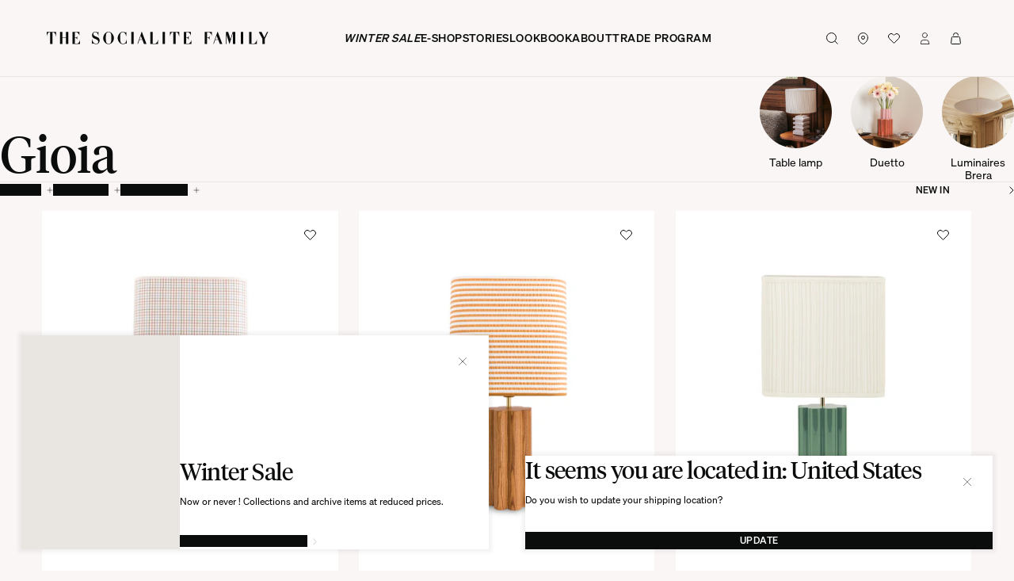

--- FILE ---
content_type: text/html; charset=utf-8
request_url: https://www.thesocialitefamily.com/en-eu/collections/gioia
body_size: 48545
content:
<!DOCTYPE html><html lang="en"><head><meta charSet="utf-8"/><link rel="preconnect" href="https://cdn.cookielaw.org"/><link rel="preconnect" href="https://www.googletagmanager.com"/><meta name="viewport" content="width=device-width, initial-scale=1"/><link rel="preload" href="/_next/static/media/01679685c87d5e6f-s.p.woff2" as="font" crossorigin="" type="font/woff2"/><link rel="preload" href="/_next/static/media/1dc08c0bdabae3cb-s.p.woff2" as="font" crossorigin="" type="font/woff2"/><link rel="preload" href="/_next/static/media/37d41d5dbd77366f-s.p.woff2" as="font" crossorigin="" type="font/woff2"/><link rel="preload" href="/_next/static/media/4ca6569926c556c0-s.p.woff2" as="font" crossorigin="" type="font/woff2"/><link rel="preload" href="/_next/static/media/a08094cfd7499b5a-s.p.woff2" as="font" crossorigin="" type="font/woff2"/><link rel="preload" href="/_next/static/media/cce2fbc3f8a47e5b-s.p.woff2" as="font" crossorigin="" type="font/woff2"/><link rel="preload" as="image" imageSrcSet="https://cdn.shopify.com/s/files/1/0828/9730/5881/files/Frame1060copie_RETOUCHE.jpg?width=64 64w, https://cdn.shopify.com/s/files/1/0828/9730/5881/files/Frame1060copie_RETOUCHE.jpg?width=96 96w, https://cdn.shopify.com/s/files/1/0828/9730/5881/files/Frame1060copie_RETOUCHE.jpg?width=128 128w, https://cdn.shopify.com/s/files/1/0828/9730/5881/files/Frame1060copie_RETOUCHE.jpg?width=160 160w, https://cdn.shopify.com/s/files/1/0828/9730/5881/files/Frame1060copie_RETOUCHE.jpg?width=256 256w, https://cdn.shopify.com/s/files/1/0828/9730/5881/files/Frame1060copie_RETOUCHE.jpg?width=320 320w, https://cdn.shopify.com/s/files/1/0828/9730/5881/files/Frame1060copie_RETOUCHE.jpg?width=384 384w, https://cdn.shopify.com/s/files/1/0828/9730/5881/files/Frame1060copie_RETOUCHE.jpg?width=480 480w, https://cdn.shopify.com/s/files/1/0828/9730/5881/files/Frame1060copie_RETOUCHE.jpg?width=640 640w, https://cdn.shopify.com/s/files/1/0828/9730/5881/files/Frame1060copie_RETOUCHE.jpg?width=750 750w, https://cdn.shopify.com/s/files/1/0828/9730/5881/files/Frame1060copie_RETOUCHE.jpg?width=828 828w, https://cdn.shopify.com/s/files/1/0828/9730/5881/files/Frame1060copie_RETOUCHE.jpg?width=1080 1080w, https://cdn.shopify.com/s/files/1/0828/9730/5881/files/Frame1060copie_RETOUCHE.jpg?width=1440 1440w, https://cdn.shopify.com/s/files/1/0828/9730/5881/files/Frame1060copie_RETOUCHE.jpg?width=1940 1940w" imageSizes="(min-width: 760px) 31vw, 45vw"/><link rel="stylesheet" href="/_next/static/css/0eb612db005174a9.css" data-precedence="next"/><link rel="stylesheet" href="/_next/static/css/a56ac95fdc793ca3.css" data-precedence="next"/><link rel="stylesheet" href="/_next/static/css/bf648b322429daf6.css" data-precedence="next"/><link rel="stylesheet" href="/_next/static/css/4521fdce7dab4786.css" data-precedence="next"/><link rel="stylesheet" href="/_next/static/css/19eebfe24fdd3ddb.css" data-precedence="next"/><link rel="stylesheet" href="/_next/static/css/ff2f30e84428eee4.css" data-precedence="next"/><link rel="stylesheet" href="/_next/static/css/84cdf18f65abba60.css" data-precedence="next"/><link rel="stylesheet" href="/_next/static/css/fa8f66afc3880f6b.css" data-precedence="next"/><link rel="stylesheet" href="/_next/static/css/3f17f2b3ca676ba8.css" data-precedence="next"/><link rel="stylesheet" href="/_next/static/css/7531b2bc8681f151.css" data-precedence="next"/><link rel="stylesheet" href="/_next/static/css/ab018fd0eb2d09ab.css" data-precedence="next"/><link rel="stylesheet" href="/_next/static/css/0d67a2f471ad85ef.css" data-precedence="next"/><link rel="stylesheet" href="/_next/static/css/108d8568aa3eeb45.css" data-precedence="next"/><link rel="stylesheet" href="/_next/static/css/51884fd6582fffde.css" data-precedence="next"/><link rel="stylesheet" href="/_next/static/css/2dc82afae0d90a83.css" data-precedence="next"/><link rel="preload" as="script" fetchPriority="low" href="/_next/static/chunks/webpack-4456481e3e616726.js"/><script src="/_next/static/chunks/4bd1b696-bcc1f621a0786d2b.js" async=""></script><script src="/_next/static/chunks/4812-b32c6ee08a16aa86.js" async=""></script><script src="/_next/static/chunks/main-app-e12ff2d9dd60f93a.js" async=""></script><script src="/_next/static/chunks/5955-603f81cd96dd7302.js" async=""></script><script src="/_next/static/chunks/8186-3351bf00ba3dd132.js" async=""></script><script src="/_next/static/chunks/6874-64b7a6f29fb694c5.js" async=""></script><script src="/_next/static/chunks/6495-3a8eebc644d6bdfc.js" async=""></script><script src="/_next/static/chunks/5316-1af461a28a64bb20.js" async=""></script><script src="/_next/static/chunks/9050-190562199edbc3e5.js" async=""></script><script src="/_next/static/chunks/3283-42e061c20d13a052.js" async=""></script><script src="/_next/static/chunks/app/global-error-d25dba9c91ac86cc.js" async=""></script><script src="/_next/static/chunks/6174-b22c29ecdfd32d29.js" async=""></script><script src="/_next/static/chunks/6868-0a349d488f62a969.js" async=""></script><script src="/_next/static/chunks/8257-7796ee06fb293854.js" async=""></script><script src="/_next/static/chunks/7115-18b990c171c92b61.js" async=""></script><script src="/_next/static/chunks/3466-8d6c230f253b267c.js" async=""></script><script src="/_next/static/chunks/app/layout-a8f5785ecf2aa2da.js" async=""></script><script src="/_next/static/chunks/9950-9070e380634c9c39.js" async=""></script><script src="/_next/static/chunks/2781-df521f86f0267e36.js" async=""></script><script src="/_next/static/chunks/1218-58db8fc685ddcc58.js" async=""></script><script src="/_next/static/chunks/2990-96d6ec77dde44171.js" async=""></script><script src="/_next/static/chunks/2177-6fd8f977299cb0d0.js" async=""></script><script src="/_next/static/chunks/6491-c9b69e59d950bf79.js" async=""></script><script src="/_next/static/chunks/9136-11b2cff9ce0cbbdd.js" async=""></script><script src="/_next/static/chunks/542-7040ec801be7a32a.js" async=""></script><script src="/_next/static/chunks/6772-79126436a764f0de.js" async=""></script><script src="/_next/static/chunks/4657-01573e227b83862f.js" async=""></script><script src="/_next/static/chunks/3453-7e4570fe68b9cf2b.js" async=""></script><script src="/_next/static/chunks/2843-4589aaef369f9f7a.js" async=""></script><script src="/_next/static/chunks/app/%5Blocale%5D/layout-bebc3005e0448f02.js" async=""></script><script src="/_next/static/chunks/app/%5Blocale%5D/error-a2ec023bede2aa4e.js" async=""></script><script src="/_next/static/chunks/app/%5Blocale%5D/not-found-75ee6fadd895fb47.js" async=""></script><script src="/_next/static/chunks/200-45c91097b8e6b3f2.js" async=""></script><script src="/_next/static/chunks/7913-a4a568fe1f7bd467.js" async=""></script><script src="/_next/static/chunks/app/%5Blocale%5D/(homepage)/page-15ded03efc38c0c2.js" async=""></script><script src="/_next/static/chunks/1444-d198990a99ca7b4f.js" async=""></script><script src="/_next/static/chunks/8345-13bdcd78860a7000.js" async=""></script><script src="/_next/static/chunks/6070-4fc1bb11a9b27160.js" async=""></script><script src="/_next/static/chunks/8447-1a4250425b65a7d2.js" async=""></script><script src="/_next/static/chunks/app/%5Blocale%5D/collections/%5Bslug%5D/page-8db4d7fda9fb0f54.js" async=""></script><link rel="preload" href="https://www.googletagmanager.com/gtm.js?id=GTM-NBK8QKNX" as="script"/><meta name="next-size-adjust" content=""/><title>Gioia</title><meta name="description" content="The Socialite Family crée et élabore ses propres collections intemporelles, de mobiliers et luminaires, pensées à Paris et confectionnées par les artisans les plus minutieux d’Europe."/><meta name="application-name" content="The Socialite Family"/><meta name="sentry-trace" content="a5376b3d2e5dc02cba8da863db43de9f-7aa4c8fca0957fc6-1"/><meta name="baggage" content="sentry-environment=vercel-production,sentry-release=76e98b9ceb3cfa872160ea4eff2ebfca10c07a8b,sentry-public_key=e394d1873da93b89707263d3e66c32e7,sentry-trace_id=a5376b3d2e5dc02cba8da863db43de9f,sentry-org_id=522659,sentry-transaction=GET%20%2F%5Blocale%5D%2Fcollections%2F%5Bslug%5D,sentry-sampled=true,sentry-sample_rand=0.06535034694487352,sentry-sample_rate=0.1"/><link rel="canonical" href="https://www.thesocialitefamily.com/en-eu/collections/gioia"/><link rel="alternate" hrefLang="x-default" href="https://www.thesocialitefamily.com/fr-fr/collections/gioia"/><link rel="alternate" hrefLang="fr" href="https://www.thesocialitefamily.com/fr-fr/collections/gioia"/><link rel="alternate" hrefLang="en" href="https://www.thesocialitefamily.com/en-eu/collections/gioia"/><link rel="alternate" hrefLang="en-us" href="https://www.thesocialitefamily.com/en-ww/collections/gioia"/><meta name="google-site-verification" content="CvRILc2W6tNzqPsmqjfKf5JpL-H50lV_qJPPsLc4EWE"/><meta property="og:title" content="Gioia"/><meta property="og:description" content="The Socialite Family crée et élabore ses propres collections intemporelles, de mobiliers et luminaires, pensées à Paris et confectionnées par les artisans les plus minutieux d’Europe."/><meta property="og:url" content="https://www.thesocialitefamily.com//en-eu/collections/gioia"/><meta property="og:site_name" content="The Socialite Family"/><meta property="og:image" content="https://cdn.shopify.com/s/files/1/0828/9730/5881/collections/93bb004afaa3ad3fb8f4fffc945950f1_74945301-bfcd-49e6-aa36-03339dad2651.png?v=1708619584"/><meta property="og:type" content="website"/><meta name="twitter:card" content="summary_large_image"/><meta name="twitter:title" content="Gioia"/><meta name="twitter:description" content="The Socialite Family crée et élabore ses propres collections intemporelles, de mobiliers et luminaires, pensées à Paris et confectionnées par les artisans les plus minutieux d’Europe."/><meta name="twitter:image" content="https://cdn.shopify.com/s/files/1/0828/9730/5881/collections/93bb004afaa3ad3fb8f4fffc945950f1_74945301-bfcd-49e6-aa36-03339dad2651.png?v=1708619584"/><link rel="icon" href="/favicon.ico" type="image/x-icon" sizes="59x78"/><meta name="sentry-trace" content="a5376b3d2e5dc02cba8da863db43de9f-91c5d14395318dd8-1"/><meta name="baggage" content="sentry-environment=vercel-production,sentry-release=76e98b9ceb3cfa872160ea4eff2ebfca10c07a8b,sentry-public_key=e394d1873da93b89707263d3e66c32e7,sentry-trace_id=a5376b3d2e5dc02cba8da863db43de9f,sentry-org_id=522659,sentry-transaction=GET%20%2F%5Blocale%5D%2Fcollections%2F%5Bslug%5D,sentry-sampled=true,sentry-sample_rand=0.06535034694487352,sentry-sample_rate=0.1"/><script src="/_next/static/chunks/polyfills-42372ed130431b0a.js" noModule=""></script></head><body id="__next" class="__className_b7e280 __variable_d1594e __variable_b7e280"><!--$!--><template data-dgst="BAILOUT_TO_CLIENT_SIDE_RENDERING"></template><!--/$--><!--$!--><template data-dgst="BAILOUT_TO_CLIENT_SIDE_RENDERING"></template><!--/$--><section class="styles_Alerts__zDZox" style="display:flex;flex-direction:column;justify-content:flex-end;align-items:flex-end"></section><script id="navigation-json-ld-data" type="application/ld+json">{"@context":"http://schema.org","@type":"ItemList","itemListElement":[{"@type":"SiteNavigationElement","position":1,"name":"Winter Sale","url":"https://www.thesocialitefamily.com/en-eu/collections/braderie-dhiver"},{"@type":"SiteNavigationElement","position":2,"name":"E-shop","url":"https://www.thesocialitefamily.com/en-eu/eshop"},{"@type":"SiteNavigationElement","position":3,"name":"Stories","url":"https://www.thesocialitefamily.com/en-eu/media/familles"},{"@type":"SiteNavigationElement","position":4,"name":"Lookbook","url":"https://www.thesocialitefamily.com/en-eu/media/inspiration-tous-les-articles"},{"@type":"SiteNavigationElement","position":5,"name":"About","url":"https://www.thesocialitefamily.com/en-eu/a-propos"},{"@type":"SiteNavigationElement","position":6,"name":"Trade Program","url":"https://www.thesocialitefamily.com/en-eu/service-pro"},{"@type":"SiteNavigationElement","position":7},{"@type":"SiteNavigationElement","position":8,"name":"Discover"},{"@type":"SiteNavigationElement","position":9,"name":"Furniture"},{"@type":"SiteNavigationElement","position":10,"name":"Lighting"},{"@type":"SiteNavigationElement","position":11,"name":"Decorative"},{"@type":"SiteNavigationElement","position":12,"name":"Textiles"},{"@type":"SiteNavigationElement","position":13,"name":"STORIES"},{"@type":"SiteNavigationElement","position":14,"name":"CITIES"},{"@type":"SiteNavigationElement","position":15,"name":"Interiors"},{"@type":"SiteNavigationElement","position":16,"name":"COLLECTIONS"},{"@type":"SiteNavigationElement","position":17,"name":"Rooms"},{"@type":"SiteNavigationElement","position":18,"name":"Signature Creations "},{"@type":"SiteNavigationElement","position":19,"name":"The Socialite Family"},{"@type":"SiteNavigationElement","position":20},{"@type":"SiteNavigationElement","position":21,"name":"Winter Sale","url":"https://www.thesocialitefamily.com/en-eu/collections/braderie-dhiver"},{"@type":"SiteNavigationElement","position":22,"name":"Our iconic","url":"https://www.thesocialitefamily.com/en-eu/collections/ldg-les-iconiques"},{"@type":"SiteNavigationElement","position":23,"name":"In-stock furniture","url":"https://www.thesocialitefamily.com/en-eu/collections/mobilier-en-livraison-rapide"},{"@type":"SiteNavigationElement","position":24,"name":"Gift card","url":"https://www.thesocialitefamily.com/en-eu/products/gift-card"},{"@type":"SiteNavigationElement","position":25,"name":"Sofa","url":"https://www.thesocialitefamily.com/en-eu/collections/canape"},{"@type":"SiteNavigationElement","position":26,"name":"Chair and armchair","url":"https://www.thesocialitefamily.com/en-eu/collections/fauteuil-et-chaise"},{"@type":"SiteNavigationElement","position":27,"name":"Barstool","url":"https://www.thesocialitefamily.com/en-eu/collections/chaise-de-bar"},{"@type":"SiteNavigationElement","position":28,"name":"Bench","url":"https://www.thesocialitefamily.com/en-eu/collections/banc"},{"@type":"SiteNavigationElement","position":29,"name":"Footstool","url":"https://www.thesocialitefamily.com/en-eu/collections/pouf"},{"@type":"SiteNavigationElement","position":30,"name":"Coffee table","url":"https://www.thesocialitefamily.com/en-eu/collections/table-basse"},{"@type":"SiteNavigationElement","position":31,"name":"Dining table","url":"https://www.thesocialitefamily.com/en-eu/collections/table-de-salle-a-manger"},{"@type":"SiteNavigationElement","position":32,"name":"Headboard","url":"https://www.thesocialitefamily.com/en-eu/collections/tete-de-lit"},{"@type":"SiteNavigationElement","position":33,"name":"Bedside table","url":"https://www.thesocialitefamily.com/en-eu/collections/table-de-chevet"},{"@type":"SiteNavigationElement","position":34,"name":"Storage and desk","url":"https://www.thesocialitefamily.com/en-eu/collections/meuble-et-bureau"},{"@type":"SiteNavigationElement","position":35,"name":"Outdoor","url":"https://www.thesocialitefamily.com/en-eu/collections/outdoor"},{"@type":"SiteNavigationElement","position":36,"name":"View all","url":"https://www.thesocialitefamily.com/en-eu/collections/mobilier"},{"@type":"SiteNavigationElement","position":37,"name":"Table lamp","url":"https://www.thesocialitefamily.com/en-eu/collections/lampe-a-poser"},{"@type":"SiteNavigationElement","position":38,"name":"Pendant light","url":"https://www.thesocialitefamily.com/en-eu/collections/suspension"},{"@type":"SiteNavigationElement","position":39,"name":"Wall lamp","url":"https://www.thesocialitefamily.com/en-eu/collections/applique"},{"@type":"SiteNavigationElement","position":40,"name":"Floor lamp","url":"https://www.thesocialitefamily.com/en-eu/collections/lampadaire"},{"@type":"SiteNavigationElement","position":41,"name":"View all","url":"https://www.thesocialitefamily.com/en-eu/collections/luminaires"},{"@type":"SiteNavigationElement","position":42,"name":"Rugs","url":"https://www.thesocialitefamily.com/en-eu/collections/tapis"},{"@type":"SiteNavigationElement","position":43,"name":"Cushions","url":"https://www.thesocialitefamily.com/en-eu/collections/coussin"},{"@type":"SiteNavigationElement","position":44,"name":"Vase and planter","url":"https://www.thesocialitefamily.com/en-eu/collections/vase"},{"@type":"SiteNavigationElement","position":45,"name":"Candle and candle holder","url":"https://www.thesocialitefamily.com/en-eu/collections/bougie-et-bougeoir"},{"@type":"SiteNavigationElement","position":46,"name":"Tableware","url":"https://www.thesocialitefamily.com/en-eu/collections/art-de-la-table"},{"@type":"SiteNavigationElement","position":47,"name":"Small items","url":"https://www.thesocialitefamily.com/en-eu/collections/petits-objets"},{"@type":"SiteNavigationElement","position":48,"name":"Mirror and wall decoration","url":"https://www.thesocialitefamily.com/en-eu/collections/miroir"},{"@type":"SiteNavigationElement","position":49,"name":"Retrospective book","url":"https://www.thesocialitefamily.com/en-eu/products/livre-retrospective"},{"@type":"SiteNavigationElement","position":50,"name":"View all","url":"https://www.thesocialitefamily.com/en-eu/collections/decoration-1"},{"@type":"SiteNavigationElement","position":51,"name":"Throws","url":"https://www.thesocialitefamily.com/en-eu/collections/plaid"},{"@type":"SiteNavigationElement","position":52,"name":"Curtains","url":"https://www.thesocialitefamily.com/en-eu/collections/rideaux"},{"@type":"SiteNavigationElement","position":53,"name":"Bed linen","url":"https://www.thesocialitefamily.com/en-eu/collections/linge-de-lit"},{"@type":"SiteNavigationElement","position":54,"name":"View all","url":"https://www.thesocialitefamily.com/en-eu/collections/linge-de-maison"},{"@type":"SiteNavigationElement","position":55,"name":"Latest stories","url":"https://www.thesocialitefamily.com/en-eu/media/familles-articles-les-plus-recents"},{"@type":"SiteNavigationElement","position":56,"name":"Most popular","url":"https://www.thesocialitefamily.com/en-eu/media/familles_articles-les-plus-lus"},{"@type":"SiteNavigationElement","position":57,"name":"Our book Retrospective","url":"https://www.thesocialitefamily.com/en-eu/products/livre-retrospective"},{"@type":"SiteNavigationElement","position":58,"name":"View all","url":"https://www.thesocialitefamily.com/en-eu/media/familles"},{"@type":"SiteNavigationElement","position":59,"name":"Paris","url":"https://www.thesocialitefamily.com/en-eu/media/familles_paris"},{"@type":"SiteNavigationElement","position":60,"name":"Milan","url":"https://www.thesocialitefamily.com/en-eu/media/familles_milan"},{"@type":"SiteNavigationElement","position":61,"name":"Marseille","url":"https://www.thesocialitefamily.com/en-eu/media/familles_marseille"},{"@type":"SiteNavigationElement","position":62,"name":"Lyon","url":"https://www.thesocialitefamily.com/en-eu/media/familles_lyon"},{"@type":"SiteNavigationElement","position":63,"name":"Bordeaux","url":"https://www.thesocialitefamily.com/en-eu/media/famille_bordeaux"},{"@type":"SiteNavigationElement","position":64,"name":"Brussels","url":"https://www.thesocialitefamily.com/en-eu/media/familles_bruxelles"},{"@type":"SiteNavigationElement","position":65,"name":"Barcelona","url":"https://www.thesocialitefamily.com/en-eu/media/familles_barcelone"},{"@type":"SiteNavigationElement","position":66,"name":"View all","url":"https://www.thesocialitefamily.com/en-eu/media/familles"},{"@type":"SiteNavigationElement","position":67,"name":"Interiors of architects & designers","url":"https://www.thesocialitefamily.com/en-eu/media/interieurs_architectes-decorateurs-designers"},{"@type":"SiteNavigationElement","position":68,"name":"Colorful interiors","url":"https://www.thesocialitefamily.com/en-eu/media/interieurs_colores"},{"@type":"SiteNavigationElement","position":69,"name":"In the heart of nature","url":"https://www.thesocialitefamily.com/en-eu/media/interieurs-nature"},{"@type":"SiteNavigationElement","position":70,"name":"Our Finest Terraces","url":"https://www.thesocialitefamily.com/en-eu/media/terrasses"},{"@type":"SiteNavigationElement","position":71,"name":"Fashion at home","url":"https://www.thesocialitefamily.com/en-eu/media/interieurs-mode"},{"@type":"SiteNavigationElement","position":72,"name":"Escapes","url":"https://www.thesocialitefamily.com/en-eu/media/interieurs_hotels-et-restaurants"},{"@type":"SiteNavigationElement","position":73,"name":"Read all","url":"https://www.thesocialitefamily.com/en-eu/media/familles"},{"@type":"SiteNavigationElement","position":74,"name":"Appartement à vendre (meublé)","url":"https://www.thesocialitefamily.com/en-eu/media/article/appartement-a-vendre"},{"@type":"SiteNavigationElement","position":75,"name":"Figaret & The Socialite Family","url":"https://www.thesocialitefamily.com/en-eu/media/article/the-socialite-family-x-figaret"},{"@type":"SiteNavigationElement","position":76,"name":"Disco Bambino","url":"https://www.thesocialitefamily.com/en-eu/media/article/disco-bambino"},{"@type":"SiteNavigationElement","position":77,"name":"Signature lookbook","url":"https://www.thesocialitefamily.com/en-eu/media/article/edito-pieces-signature"},{"@type":"SiteNavigationElement","position":78,"name":"Living and Dining Room","url":"https://www.thesocialitefamily.com/en-eu/media/inspiration-salon-et-salle-a-manger"},{"@type":"SiteNavigationElement","position":79,"name":"Bedroom","url":"https://www.thesocialitefamily.com/en-eu/media/inspiration-chambre-a-coucher"},{"@type":"SiteNavigationElement","position":80,"name":"Home Office and Library","url":"https://www.thesocialitefamily.com/en-eu/media/inspiration-bureau-et-bibliotheque"},{"@type":"SiteNavigationElement","position":81,"name":"Kitchen and Bathroom","url":"https://www.thesocialitefamily.com/en-eu/media/inspiration-cuisine-et-salle-de-bain"},{"@type":"SiteNavigationElement","position":82,"name":"Read all","url":"https://www.thesocialitefamily.com/en-eu/media/inspiration-tous-les-articles"},{"@type":"SiteNavigationElement","position":83,"name":"Gioia: Iconic Lamp","url":"https://www.thesocialitefamily.com/en-eu/media/article/gioia-table-lamp-the-socialite-family-collection"},{"@type":"SiteNavigationElement","position":84,"name":"Brera: Pleated Elegance","url":"https://www.thesocialitefamily.com/en-eu/media/article/brera-le-luminaire-pour-toutes-les-pieces-de-la-maison"},{"@type":"SiteNavigationElement","position":85,"name":"Marta: The Jewel Lamp","url":"https://www.thesocialitefamily.com/en-eu/collections/marta"},{"@type":"SiteNavigationElement","position":86,"name":"Rotondo : Modular Comfort","url":"https://www.thesocialitefamily.com/en-eu/media/article/rotondo-modular-sofa-by-the-socialite-family-collection"},{"@type":"SiteNavigationElement","position":87,"name":"Carlotta: Customizable Table","url":"https://www.thesocialitefamily.com/en-eu/media/article/carlotta-la-table-hommage-a-charlotte-perriand"},{"@type":"SiteNavigationElement","position":88,"name":"Panchina: The Cane Bench","url":"https://www.thesocialitefamily.com/en-eu/media/article/panchina-bench-of-the-socialitefamily-collection"},{"@type":"SiteNavigationElement","position":89,"name":"Read all","url":"https://www.thesocialitefamily.com/en-eu/media/inspiration-tous-les-articles"},{"@type":"SiteNavigationElement","position":90,"name":"About us","url":"https://www.thesocialitefamily.com/en-eu/a-propos"},{"@type":"SiteNavigationElement","position":91,"name":"Our locations","url":"https://www.thesocialitefamily.com/en-eu/nos-adresses"},{"@type":"SiteNavigationElement","position":92,"name":"Our care tips","url":"https://www.thesocialitefamily.com/en-eu/media/nos-conseils"},{"@type":"SiteNavigationElement","position":93,"name":"Trade program","url":"https://www.thesocialitefamily.com/en-eu/service-pro"},{"@type":"SiteNavigationElement","position":94,"name":"Our professional collaborations","url":"https://www.thesocialitefamily.com/en-eu/projets-b2b"},{"@type":"SiteNavigationElement","position":95,"name":"Become a reseller","url":"https://www.thesocialitefamily.com/en-eu/wholesale"},{"@type":"SiteNavigationElement","position":96,"name":"Contact us","url":"https://www.thesocialitefamily.com/en-eu/contact/"}]}</script><header class="styles_Desktop__V33NO styles_withBorder__3F_vk styles_moreThan5Entries__HRQbR styles_Grid__em72i"><nav aria-label="Main" data-orientation="horizontal" dir="ltr" class="styles_root__tGLrd styles_color-black__TvM3t"><div style="position:relative"><div class="styles_list__PZwbZ styles_Grid__em72i"><a class="styles_link__N3cAC styles_logo__TtkKc styles_Logo__a48Lz" aria-label="Logo The Socialite Family" href="/en-eu"><svg xmlns="http://www.w3.org/2000/svg" viewBox="0 0 637 60"><path d="m149.503 26.726-2.519-1.033c-3.643-1.484-5.936-2.607-6.566-5.938-.315-1.619.045-3.371 1.754-4.719.173-.139.349-.253.525-.363 1.491-.816 2.961-.879 4.907-.34 4.694 1.908 6.53 7.455 6.53 10.773V12.694c-.179.856-.494 1.664-1.438 1.889-.63.225-1.754-.27-3.193-.898-.765-.361-2.114-.855-3.193-.855-.067 0-.142.004-.211.006a7.9 7.9 0 0 0-2.72.336c-1.498.381-3.044 1.17-4.265 2.762-2.159 2.834-2.699 6.746-2.024 9.084 1.034 3.69 4.048 5.533 7.376 6.883l2.204.809c3.373 1.26 6.296 2.565 6.971 6.342.315 1.664-.135 3.994-1.844 5.389-.415.326-.87.559-1.342.738-2.355.729-4.873.018-6.632-.758-4.72-2.748-6.659-8.616-7.228-12.52v14.977c.139-1.182.493-1.805 1.026-2.158.675-.496 2.347-.271 3.426.088l1.259.361q.976.386 1.918.688c1.194.479 2.652.887 4.158.887.844 0 1.701-.133 2.534-.449 1.023-.297 2.019-.801 2.993-1.574 3.329-2.609 4.048-7.197 3.599-9.852-.853-4.589-3.013-6.163-8.005-8.143"></path><path d="M136.596 46.921v-.045c-.002.016-.006.027-.008.045zm49.171-33.434c-3.135-1.443-6.028-.602-7.362-.035a12.3 12.3 0 0 0-2.21.996c-5.712 3.328-8.591 9.67-8.86 14.842-.269 5.217 1.664 10.795 7.106 14.752a12.7 12.7 0 0 0 4.859 2.244c.967.326 2.075.404 2.93.404.979 0 1.681-.109 2.397-.312a11 11 0 0 0 1.642-.447c5.397-1.979 8.771-6.566 9.984-11.693 1.44-5.666-.09-11.693-4.901-16.82-1.833-1.966-3.719-3.231-5.585-3.931m3.831 20.166c-.27 5.037-.361 8.736-4.138 11.121-.107.068-.227.125-.343.186-1.405.49-3.774.943-6.337-.143-3.708-2.352-3.847-5.753-4.115-10.58-.135-3.148-.18-5.037-.045-8.051.266-5.048.236-9.797 4.871-11.861 1.333-.4 3.306-.667 5.449.093.238.112.473.239.698.39 3.598 2.383 3.778 6.387 3.959 11.154.091 2.969.135 4.768.001 7.691m35.858 11.032c-1.28.525-4.088 1.35-7.199.186-3.58-2.223-3.856-6.119-4.287-10.902-.269-3.193-.225-4.453-.09-8.59.181-4.857-.111-8.117 3.892-10.5.008-.006.671-.369.68-.375 1.07-.562 3.195-1.062 5.314-.061 4.506 2.568 6.403 8.996 6.936 12.016h.045v-13.72c-.136.449-.314.99-.899 1.574-.585.719-1.215.764-2.339.314-.957-.344-1.686-.646-2.384-.908-3.874-1.922-7.427-.269-8.204.146-.177.074-.362.148-.521.223-5.892 2.742-8.815 9.445-9.399 14.438-.405 4.543 1.124 10.613 5.981 14.705 1.734 1.449 3.515 2.398 5.299 2.912a9.6 9.6 0 0 0 3.256.566c2.75 0 4.752-1.135 4.783-1.152l-.002-.004c1.836-.785 2.786-1.572 3.891-1.287.989.359 1.483 1.484 1.708 2.565h.01V31.855h-.01c-.538 3.968-1.961 10.425-6.461 12.83m18.717-30.866v31.842h-.013v.36h6.442v-.36h.003V13.415h-6.432zm85.763 0h.006v31.842h-.006v.36h6.43v-.36h.007V13.415h-6.437zm220.609-.404h-6.435v.404h.006v31.842h-.006v.36h6.435v-.36h.002V13.819h-.002zm59.012 18.65 9.129-18.75-2.914-.007-7.663 15.174-7.277-14.663-.224-.404h-7.731l.219.404 10.029 18.35v13.492h-.002v.36h6.442v-.36h-.008zM493.124 45.661h.007L480.313 12.02l-3.494 10.248.002.005-.102.288.1-.293-.003-.006-.217.641-8.057 22.828 1.537.014 3.901-11.014 8.209.042 4.06 10.888h-.009l.135.359h6.897c0 .001-.141-.359-.148-.359m-18.768-12.064 3.209-9.531 4.131 9.531zM285.624 45.661h.007L272.813 12.02l-3.494 10.248.002.005-.102.288.1-.293-.003-.006-.217.641-8.057 22.828 1.537.014 3.891-10.984h5.737l2.481.013 4.061 10.888h-.009l.135.359h6.896c.001 0-.14-.36-.147-.36m-15.56-21.596 4.132 9.531h-7.341zm258.585-10.246v-.404h-7.02l-.144.488-.026-.007-5.812 19.294-6.377-19.775h-6.098v.404h.004v31.842h-.004v.36h.364v.023h1.138v-25.01l8.283 25.617 2.785-9.396 6.571-20.759v29.165h-.008v.36h6.348v-.36h.002V13.819zM317.248 33.833c0 2.383-1.025 4.678-2.24 6.701-1.362 2.225-3.092 3.549-4.981 4.338h-7.386V13.415h-6.393v.404h.007v31.842h-.016v.359h.058v.092h20.959V33.833zm32.631-7.691v-.047l-.006.047z"></path><path d="M349.881 13.382v.033h-.002v12.68c.275-2.99 1.266-5.316 2.34-7.373.696-1.366 1.934-3.068 3.596-4.17h3.51v31.109h-.002v.359h6.43v-.359h.004V14.552h3.517c1.657 1.104 2.893 2.806 3.589 4.17 1.035 2.068 2.07 4.406 2.295 7.42v-12.51h.006v-.25zm237.666 20.451c0 2.383-1.025 4.678-2.24 6.701-1.36 2.221-3.086 3.546-4.971 4.336h-7.396V13.415h-6.395v.404h.008v31.842h-.016v.359h21.02V33.833zm-186.22 2.791q0-.315-.012-.623v.623zm-.012-14.031v.104l.012-.104z"></path><path d="M408.703 45.737V33.7c0 2.385-.674 4.678-1.889 6.703-1.392 2.269-3.166 3.602-5.099 4.385h-7.27V29.802h3.07c2.958 1.31 3.707 3.592 3.799 6.199V22.697c-.183 1.823-.531 2.923-.707 3.276-.724 1.448-1.761 2.245-2.85 2.69h-3.312V14.427h5.552c.611.287 1.211.614 1.825 1.014 4.092 2.609 5.441 6.746 5.441 10.031V13.487h.008v-.25h-19.203v.045h-.016v.406h.006V45.53h-.006v.359h.016v.098h20.646v-.25zm56.012-32.322v-.012h-13.15l-.049-.002v.002h-6.4v.416h.014V46.02h6.381v-.359h.006V29.927h3.056c3.211 1.412 3.825 3.961 3.825 6.83V22.724c-.182 1.889-.539 3.031-.719 3.391-.716 1.429-1.734 2.225-2.807 2.674h-3.355V14.677h5.799a16 16 0 0 1 1.576.896c4.092 2.607 5.848 6.746 5.848 10.029V13.415zM12.826 26.142v-.056l-.007.056z"></path><path d="M38.089 13.415v-.053h-25.27v.25h.007v12.474c.276-2.985 1.266-5.31 2.339-7.364.776-1.521 2.226-3.45 4.183-4.51h2.923v31.449h-.003v.359h6.431v-.359h.005V14.212h2.936c1.95 1.064 3.396 2.992 4.17 4.51 1.035 2.068 2.068 4.406 2.293 7.42V13.415zm27.361 0v15.519H55.6V13.819h.009v-.404h-6.406v.404h.011v31.842h-.011v.36h6.393v-.36h.004V30.072h9.85v15.589h-.012v.36h6.393v-.36h.005V13.415zm31.01 9.309v.105l.012-.105zm.012 14.033q0-.316-.012-.625v.625z"></path><path d="M101.958 40.534c-1.368 2.234-3.107 3.559-5.004 4.347h-7.363V30.072h3.349c2.716 1.33 3.43 3.541 3.52 6.059V22.828c-.184 1.823-.531 2.923-.708 3.276-.805 1.611-1.995 2.42-3.216 2.829h-2.945V14.572h5.581c.6.285 1.191.607 1.794 1.001 4.094 2.607 5.442 6.746 5.442 10.029V13.415h-.012v-.053H83.194v.25h.006v.207h.005v31.842H83.2v.201h-.006v.25h20.645v-.092h.009V33.833c0 2.383-.675 4.678-1.89 6.701"></path></svg></a><ul class="styles_center__7Bemm"><li><a class="styles_link__N3cAC styles_trigger__Fu261 styles_navigation_header_link__gSnYA styles_noSubNav__SlZh2 styles_forceItalic__7UjAV" rel="noopener" tag="" href="/en-eu/collections/braderie-dhiver">Winter Sale</a></li><li class="styles_item__CN7qh"><button id="radix-«R2r9nlb»-trigger-radix-«Rkqr9nlb»" data-state="closed" aria-expanded="false" aria-controls="radix-«R2r9nlb»-content-radix-«Rkqr9nlb»" class="styles_trigger__Fu261 styles_navigation_header_link__gSnYA" data-radix-collection-item=""><a href="/en-eu/eshop" data-radix-collection-item="">E-shop</a></button></li><li class="styles_item__CN7qh"><button id="radix-«R2r9nlb»-trigger-radix-«Rsqr9nlb»" data-state="closed" aria-expanded="false" aria-controls="radix-«R2r9nlb»-content-radix-«Rsqr9nlb»" class="styles_trigger__Fu261 styles_navigation_header_link__gSnYA" data-radix-collection-item=""><a href="/en-eu/media/familles" data-radix-collection-item="">Stories</a></button></li><li class="styles_item__CN7qh"><button id="radix-«R2r9nlb»-trigger-radix-«R14qr9nlb»" data-state="closed" aria-expanded="false" aria-controls="radix-«R2r9nlb»-content-radix-«R14qr9nlb»" class="styles_trigger__Fu261 styles_navigation_header_link__gSnYA" data-radix-collection-item=""><a href="/en-eu/media/inspiration-tous-les-articles" data-radix-collection-item="">Lookbook</a></button></li><li class="styles_item__CN7qh"><button id="radix-«R2r9nlb»-trigger-radix-«R1cqr9nlb»" data-state="closed" aria-expanded="false" aria-controls="radix-«R2r9nlb»-content-radix-«R1cqr9nlb»" class="styles_trigger__Fu261 styles_navigation_header_link__gSnYA" data-radix-collection-item=""><a href="/en-eu/a-propos" data-radix-collection-item="">About</a></button></li><li><a class="styles_link__N3cAC styles_trigger__Fu261 styles_navigation_header_link__gSnYA styles_noSubNav__SlZh2" rel="noopener" tag="" href="/en-eu/service-pro">Trade Program</a></li></ul><div class="styles_right__hPigt"><button class="styles_icon__IUVPc styles_SearchIcon__ajfhw" aria-label="Bouton de recherche"><svg xmlns="http://www.w3.org/2000/svg" fill="none" viewBox="0 0 15 15" class="styles_Icon__FMBwN" width="15"><path stroke="#0B0C0C" d="m14.5 14.5-4-4m-4 2a6 6 0 1 1 0-12 6 6 0 0 1 0 12Z"></path></svg></button><a class="styles_link__N3cAC styles_icon__IUVPc styles_PinIcon__PRfC5" aria-label="Lien vers nos boutiques" href="/en-eu/nos-adresses"><svg xmlns="http://www.w3.org/2000/svg" fill="none" viewBox="0 0 15 15" class="styles_Icon__FMBwN" width="15"><path stroke="#0B0C0C" stroke-linecap="square" d="M7.5 8.495a2 2 0 0 0 2-1.999 2 2 0 0 0-4 0 2 2 0 0 0 2 1.999Z" clip-rule="evenodd"></path><path stroke="#0B0C0C" stroke-linecap="square" d="M13.5 6.496c0 4.997-5 7.995-6 7.995s-6-2.998-6-7.995A6 6 0 0 1 7.5.5c3.313 0 6 2.685 6 5.996Z" clip-rule="evenodd"></path></svg></a><a class="styles_link__N3cAC styles_icon__IUVPc styles_WishlistIcon__cbIAO" aria-label="Voir la wishlist" href="/en-eu/account/wishlist"><svg xmlns="http://www.w3.org/2000/svg" fill="none" viewBox="0 0 15 15" class="styles_Icon__FMBwN" width="15"><path stroke="#0B0C0C" stroke-linejoin="round" d="M1.536 7.536 7.5 13.5l5.964-5.964a3.536 3.536 0 0 0-5-5L7.5 3.5l-.964-.964a3.536 3.536 0 1 0-5 5Z"></path></svg></a><a class="styles_link__N3cAC styles_icon__IUVPc styles_AccountIcon__7Ol28" aria-label="Lien vers mon compte" href="/en-eu/account/information"><svg xmlns="http://www.w3.org/2000/svg" fill="none" viewBox="0 0 19 19" class="styles_Icon__FMBwN" width="15"><path stroke="#000" stroke-linecap="square" d="M13.3 4.43a3.8 3.8 0 0 1-3.8 3.798 3.799 3.799 0 1 1 0-7.595c2.099 0 3.8 1.7 3.8 3.798ZM15.833 18.355H3.167v-2.53a3.8 3.8 0 0 1 3.8-3.8h5.066a3.8 3.8 0 0 1 3.8 3.8z" clip-rule="evenodd"></path></svg></a><button class="styles_icon__IUVPc styles_CartIcon__NvkIL" aria-label="View Cart"><p class="styles_color-black__Xxxqm"><svg xmlns="http://www.w3.org/2000/svg" fill="none" viewBox="0 0 15 15" class="styles_Icon__FMBwN" stroke="#0b0c0c" width="15" height="15"><path stroke="#0B0C0C" d="M4.5 4v-.5a3 3 0 0 1 6 0V4M2.401 6.39l-.778 7a1 1 0 0 0 .994 1.11h9.766a1 1 0 0 0 .994-1.11l-.778-7a1 1 0 0 0-.994-.89h-8.21a1 1 0 0 0-.994.89Z"></path></svg></p></button></div></div></div></nav><div class="styles_overlay___rgqt"></div></header><header class="styles_Mobile__6ttbs styles_color-black__L34f_ styles_withBorder__6gpFs styles_moreThan5Entries__5FPWY styles_Grid__em72i"><a class="styles_link__N3cAC styles_logo__C9UT0 styles_Logo__a48Lz" aria-label="Logo The Socialite Family" href="/en-eu"><svg xmlns="http://www.w3.org/2000/svg" viewBox="0 0 637 60"><path d="m149.503 26.726-2.519-1.033c-3.643-1.484-5.936-2.607-6.566-5.938-.315-1.619.045-3.371 1.754-4.719.173-.139.349-.253.525-.363 1.491-.816 2.961-.879 4.907-.34 4.694 1.908 6.53 7.455 6.53 10.773V12.694c-.179.856-.494 1.664-1.438 1.889-.63.225-1.754-.27-3.193-.898-.765-.361-2.114-.855-3.193-.855-.067 0-.142.004-.211.006a7.9 7.9 0 0 0-2.72.336c-1.498.381-3.044 1.17-4.265 2.762-2.159 2.834-2.699 6.746-2.024 9.084 1.034 3.69 4.048 5.533 7.376 6.883l2.204.809c3.373 1.26 6.296 2.565 6.971 6.342.315 1.664-.135 3.994-1.844 5.389-.415.326-.87.559-1.342.738-2.355.729-4.873.018-6.632-.758-4.72-2.748-6.659-8.616-7.228-12.52v14.977c.139-1.182.493-1.805 1.026-2.158.675-.496 2.347-.271 3.426.088l1.259.361q.976.386 1.918.688c1.194.479 2.652.887 4.158.887.844 0 1.701-.133 2.534-.449 1.023-.297 2.019-.801 2.993-1.574 3.329-2.609 4.048-7.197 3.599-9.852-.853-4.589-3.013-6.163-8.005-8.143"></path><path d="M136.596 46.921v-.045c-.002.016-.006.027-.008.045zm49.171-33.434c-3.135-1.443-6.028-.602-7.362-.035a12.3 12.3 0 0 0-2.21.996c-5.712 3.328-8.591 9.67-8.86 14.842-.269 5.217 1.664 10.795 7.106 14.752a12.7 12.7 0 0 0 4.859 2.244c.967.326 2.075.404 2.93.404.979 0 1.681-.109 2.397-.312a11 11 0 0 0 1.642-.447c5.397-1.979 8.771-6.566 9.984-11.693 1.44-5.666-.09-11.693-4.901-16.82-1.833-1.966-3.719-3.231-5.585-3.931m3.831 20.166c-.27 5.037-.361 8.736-4.138 11.121-.107.068-.227.125-.343.186-1.405.49-3.774.943-6.337-.143-3.708-2.352-3.847-5.753-4.115-10.58-.135-3.148-.18-5.037-.045-8.051.266-5.048.236-9.797 4.871-11.861 1.333-.4 3.306-.667 5.449.093.238.112.473.239.698.39 3.598 2.383 3.778 6.387 3.959 11.154.091 2.969.135 4.768.001 7.691m35.858 11.032c-1.28.525-4.088 1.35-7.199.186-3.58-2.223-3.856-6.119-4.287-10.902-.269-3.193-.225-4.453-.09-8.59.181-4.857-.111-8.117 3.892-10.5.008-.006.671-.369.68-.375 1.07-.562 3.195-1.062 5.314-.061 4.506 2.568 6.403 8.996 6.936 12.016h.045v-13.72c-.136.449-.314.99-.899 1.574-.585.719-1.215.764-2.339.314-.957-.344-1.686-.646-2.384-.908-3.874-1.922-7.427-.269-8.204.146-.177.074-.362.148-.521.223-5.892 2.742-8.815 9.445-9.399 14.438-.405 4.543 1.124 10.613 5.981 14.705 1.734 1.449 3.515 2.398 5.299 2.912a9.6 9.6 0 0 0 3.256.566c2.75 0 4.752-1.135 4.783-1.152l-.002-.004c1.836-.785 2.786-1.572 3.891-1.287.989.359 1.483 1.484 1.708 2.565h.01V31.855h-.01c-.538 3.968-1.961 10.425-6.461 12.83m18.717-30.866v31.842h-.013v.36h6.442v-.36h.003V13.415h-6.432zm85.763 0h.006v31.842h-.006v.36h6.43v-.36h.007V13.415h-6.437zm220.609-.404h-6.435v.404h.006v31.842h-.006v.36h6.435v-.36h.002V13.819h-.002zm59.012 18.65 9.129-18.75-2.914-.007-7.663 15.174-7.277-14.663-.224-.404h-7.731l.219.404 10.029 18.35v13.492h-.002v.36h6.442v-.36h-.008zM493.124 45.661h.007L480.313 12.02l-3.494 10.248.002.005-.102.288.1-.293-.003-.006-.217.641-8.057 22.828 1.537.014 3.901-11.014 8.209.042 4.06 10.888h-.009l.135.359h6.897c0 .001-.141-.359-.148-.359m-18.768-12.064 3.209-9.531 4.131 9.531zM285.624 45.661h.007L272.813 12.02l-3.494 10.248.002.005-.102.288.1-.293-.003-.006-.217.641-8.057 22.828 1.537.014 3.891-10.984h5.737l2.481.013 4.061 10.888h-.009l.135.359h6.896c.001 0-.14-.36-.147-.36m-15.56-21.596 4.132 9.531h-7.341zm258.585-10.246v-.404h-7.02l-.144.488-.026-.007-5.812 19.294-6.377-19.775h-6.098v.404h.004v31.842h-.004v.36h.364v.023h1.138v-25.01l8.283 25.617 2.785-9.396 6.571-20.759v29.165h-.008v.36h6.348v-.36h.002V13.819zM317.248 33.833c0 2.383-1.025 4.678-2.24 6.701-1.362 2.225-3.092 3.549-4.981 4.338h-7.386V13.415h-6.393v.404h.007v31.842h-.016v.359h.058v.092h20.959V33.833zm32.631-7.691v-.047l-.006.047z"></path><path d="M349.881 13.382v.033h-.002v12.68c.275-2.99 1.266-5.316 2.34-7.373.696-1.366 1.934-3.068 3.596-4.17h3.51v31.109h-.002v.359h6.43v-.359h.004V14.552h3.517c1.657 1.104 2.893 2.806 3.589 4.17 1.035 2.068 2.07 4.406 2.295 7.42v-12.51h.006v-.25zm237.666 20.451c0 2.383-1.025 4.678-2.24 6.701-1.36 2.221-3.086 3.546-4.971 4.336h-7.396V13.415h-6.395v.404h.008v31.842h-.016v.359h21.02V33.833zm-186.22 2.791q0-.315-.012-.623v.623zm-.012-14.031v.104l.012-.104z"></path><path d="M408.703 45.737V33.7c0 2.385-.674 4.678-1.889 6.703-1.392 2.269-3.166 3.602-5.099 4.385h-7.27V29.802h3.07c2.958 1.31 3.707 3.592 3.799 6.199V22.697c-.183 1.823-.531 2.923-.707 3.276-.724 1.448-1.761 2.245-2.85 2.69h-3.312V14.427h5.552c.611.287 1.211.614 1.825 1.014 4.092 2.609 5.441 6.746 5.441 10.031V13.487h.008v-.25h-19.203v.045h-.016v.406h.006V45.53h-.006v.359h.016v.098h20.646v-.25zm56.012-32.322v-.012h-13.15l-.049-.002v.002h-6.4v.416h.014V46.02h6.381v-.359h.006V29.927h3.056c3.211 1.412 3.825 3.961 3.825 6.83V22.724c-.182 1.889-.539 3.031-.719 3.391-.716 1.429-1.734 2.225-2.807 2.674h-3.355V14.677h5.799a16 16 0 0 1 1.576.896c4.092 2.607 5.848 6.746 5.848 10.029V13.415zM12.826 26.142v-.056l-.007.056z"></path><path d="M38.089 13.415v-.053h-25.27v.25h.007v12.474c.276-2.985 1.266-5.31 2.339-7.364.776-1.521 2.226-3.45 4.183-4.51h2.923v31.449h-.003v.359h6.431v-.359h.005V14.212h2.936c1.95 1.064 3.396 2.992 4.17 4.51 1.035 2.068 2.068 4.406 2.293 7.42V13.415zm27.361 0v15.519H55.6V13.819h.009v-.404h-6.406v.404h.011v31.842h-.011v.36h6.393v-.36h.004V30.072h9.85v15.589h-.012v.36h6.393v-.36h.005V13.415zm31.01 9.309v.105l.012-.105zm.012 14.033q0-.316-.012-.625v.625z"></path><path d="M101.958 40.534c-1.368 2.234-3.107 3.559-5.004 4.347h-7.363V30.072h3.349c2.716 1.33 3.43 3.541 3.52 6.059V22.828c-.184 1.823-.531 2.923-.708 3.276-.805 1.611-1.995 2.42-3.216 2.829h-2.945V14.572h5.581c.6.285 1.191.607 1.794 1.001 4.094 2.607 5.442 6.746 5.442 10.029V13.415h-.012v-.053H83.194v.25h.006v.207h.005v31.842H83.2v.201h-.006v.25h20.645v-.092h.009V33.833c0 2.383-.675 4.678-1.89 6.701"></path></svg></a><div class="styles_icons__QorOT"><button class="styles_icon__P7dzs styles_SearchIcon__ajfhw" aria-label="Bouton de recherche"><svg xmlns="http://www.w3.org/2000/svg" fill="none" viewBox="0 0 15 15" class="styles_Icon__FMBwN" width="14"><path stroke="#0B0C0C" d="m14.5 14.5-4-4m-4 2a6 6 0 1 1 0-12 6 6 0 0 1 0 12Z"></path></svg></button><button class="styles_icon__P7dzs styles_CartIcon__NvkIL" aria-label="View Cart"><p class="styles_color-black__Xxxqm"><svg xmlns="http://www.w3.org/2000/svg" fill="none" viewBox="0 0 15 15" class="styles_Icon__FMBwN" stroke="#0b0c0c" width="15" height="15"><path stroke="#0B0C0C" d="M4.5 4v-.5a3 3 0 0 1 6 0V4M2.401 6.39l-.778 7a1 1 0 0 0 .994 1.11h9.766a1 1 0 0 0 .994-1.11l-.778-7a1 1 0 0 0-.994-.89h-8.21a1 1 0 0 0-.994.89Z"></path></svg></p></button><button type="button" aria-haspopup="dialog" aria-expanded="false" aria-controls="radix-«Rt39nlb»" data-state="closed" class="styles_icon__P7dzs styles_burger__gnVeR"><svg xmlns="http://www.w3.org/2000/svg" fill="none" viewBox="0 0 16 10" class="styles_Icon__FMBwN" width="16"><path fill="#0B0C0C" fill-rule="evenodd" d="M16 1.111H0V0h16zm0 4.445H0V4.444h16zM16 10H0V8.889h16z" clip-rule="evenodd"></path></svg></button></div></header><main><!--$--><!--/$--><script id="product-collection-json-ld-data" type="application/ld+json">{"@context":"http://schema.org","@type":"ProductCollection","name":"Gioia","brand":{"@type":"Brand","name":"The Socialite Family"},"collectionSize":19}</script><section class="styles_HeroListPage__uWEIc styles_customClass__0c_mT styles_Grid__em72i"><div class="styles_titleWrapper__ZoODo"><h1 class="styles_title__qUj0S styles_title_1__6p0vW">Gioia</h1></div><div class="styles_customSliderRef__Nl3_y"></div><div class="styles_sliderWrapper__AzCWu styles_hideArrows__tvWwb"><div class="styles_slider__ufUtl"><div style="position:relative;overflow:visible;touch-action:pan-y" class=""><div style="transform:translateX(0%);flex-direction:row;display:inline-flex;will-change:transform"><a class="styles_link__N3cAC styles_slide__mtt1d styles_lastItemWithoutMargin__oIBSo" href="/en-eu/collections/lampe-a-poser"><div class="styles_ImageContainer__5zD9r styles_image__89fTh" style="position:relative"><div class="styles_ratio__b3jHX" style="width:100%"><span class="styles_placeholder__rNTne"></span><img draggable="false" alt="" loading="lazy" width="324" height="324" decoding="async" data-nimg="1" class="" style="color:transparent;position:absolute;top:0;left:0;width:100%;height:100%;overflow:hidden;object-fit:cover" sizes="(min-width: 570px) 20vw, (min-width: 760px) 8vw, (min-width: 1020px) 6vw, 78px" srcSet="https://cdn.shopify.com/s/files/1/0828/9730/5881/collections/Maraceramiqueblanche_28394b47-20f6-4b19-8fef-c28fca1ccfaa.jpg?v=1768579403767&amp;width=16 16w, https://cdn.shopify.com/s/files/1/0828/9730/5881/collections/Maraceramiqueblanche_28394b47-20f6-4b19-8fef-c28fca1ccfaa.jpg?v=1768579403767&amp;width=32 32w, https://cdn.shopify.com/s/files/1/0828/9730/5881/collections/Maraceramiqueblanche_28394b47-20f6-4b19-8fef-c28fca1ccfaa.jpg?v=1768579403767&amp;width=48 48w, https://cdn.shopify.com/s/files/1/0828/9730/5881/collections/Maraceramiqueblanche_28394b47-20f6-4b19-8fef-c28fca1ccfaa.jpg?v=1768579403767&amp;width=64 64w, https://cdn.shopify.com/s/files/1/0828/9730/5881/collections/Maraceramiqueblanche_28394b47-20f6-4b19-8fef-c28fca1ccfaa.jpg?v=1768579403767&amp;width=96 96w, https://cdn.shopify.com/s/files/1/0828/9730/5881/collections/Maraceramiqueblanche_28394b47-20f6-4b19-8fef-c28fca1ccfaa.jpg?v=1768579403767&amp;width=128 128w, https://cdn.shopify.com/s/files/1/0828/9730/5881/collections/Maraceramiqueblanche_28394b47-20f6-4b19-8fef-c28fca1ccfaa.jpg?v=1768579403767&amp;width=160 160w, https://cdn.shopify.com/s/files/1/0828/9730/5881/collections/Maraceramiqueblanche_28394b47-20f6-4b19-8fef-c28fca1ccfaa.jpg?v=1768579403767&amp;width=256 256w, https://cdn.shopify.com/s/files/1/0828/9730/5881/collections/Maraceramiqueblanche_28394b47-20f6-4b19-8fef-c28fca1ccfaa.jpg?v=1768579403767&amp;width=320 320w, https://cdn.shopify.com/s/files/1/0828/9730/5881/collections/Maraceramiqueblanche_28394b47-20f6-4b19-8fef-c28fca1ccfaa.jpg?v=1768579403767&amp;width=384 384w, https://cdn.shopify.com/s/files/1/0828/9730/5881/collections/Maraceramiqueblanche_28394b47-20f6-4b19-8fef-c28fca1ccfaa.jpg?v=1768579403767&amp;width=480 480w, https://cdn.shopify.com/s/files/1/0828/9730/5881/collections/Maraceramiqueblanche_28394b47-20f6-4b19-8fef-c28fca1ccfaa.jpg?v=1768579403767&amp;width=640 640w, https://cdn.shopify.com/s/files/1/0828/9730/5881/collections/Maraceramiqueblanche_28394b47-20f6-4b19-8fef-c28fca1ccfaa.jpg?v=1768579403767&amp;width=750 750w, https://cdn.shopify.com/s/files/1/0828/9730/5881/collections/Maraceramiqueblanche_28394b47-20f6-4b19-8fef-c28fca1ccfaa.jpg?v=1768579403767&amp;width=828 828w, https://cdn.shopify.com/s/files/1/0828/9730/5881/collections/Maraceramiqueblanche_28394b47-20f6-4b19-8fef-c28fca1ccfaa.jpg?v=1768579403767&amp;width=1080 1080w, https://cdn.shopify.com/s/files/1/0828/9730/5881/collections/Maraceramiqueblanche_28394b47-20f6-4b19-8fef-c28fca1ccfaa.jpg?v=1768579403767&amp;width=1440 1440w, https://cdn.shopify.com/s/files/1/0828/9730/5881/collections/Maraceramiqueblanche_28394b47-20f6-4b19-8fef-c28fca1ccfaa.jpg?v=1768579403767&amp;width=1940 1940w" src="https://cdn.shopify.com/s/files/1/0828/9730/5881/collections/Maraceramiqueblanche_28394b47-20f6-4b19-8fef-c28fca1ccfaa.jpg?v=1768579403767&amp;width=1940"/></div></div><p class="styles_label__TgVKB styles_text_3__u63cB">Table lamp</p></a><a class="styles_link__N3cAC styles_slide__mtt1d styles_lastItemWithoutMargin__oIBSo" href="/en-eu/collections/duetto"><div class="styles_ImageContainer__5zD9r styles_image__89fTh" style="position:relative"><div class="styles_ratio__b3jHX" style="width:100%"><span class="styles_placeholder__rNTne"></span><img draggable="false" alt="" loading="lazy" width="400" height="400" decoding="async" data-nimg="1" class="" style="color:transparent;position:absolute;top:0;left:0;width:100%;height:100%;overflow:hidden;object-fit:cover" sizes="(min-width: 570px) 20vw, (min-width: 760px) 8vw, (min-width: 1020px) 6vw, 78px" srcSet="https://cdn.shopify.com/s/files/1/0828/9730/5881/collections/Blanc_et_bleu_clair.jpg?v=1768579403767&amp;width=16 16w, https://cdn.shopify.com/s/files/1/0828/9730/5881/collections/Blanc_et_bleu_clair.jpg?v=1768579403767&amp;width=32 32w, https://cdn.shopify.com/s/files/1/0828/9730/5881/collections/Blanc_et_bleu_clair.jpg?v=1768579403767&amp;width=48 48w, https://cdn.shopify.com/s/files/1/0828/9730/5881/collections/Blanc_et_bleu_clair.jpg?v=1768579403767&amp;width=64 64w, https://cdn.shopify.com/s/files/1/0828/9730/5881/collections/Blanc_et_bleu_clair.jpg?v=1768579403767&amp;width=96 96w, https://cdn.shopify.com/s/files/1/0828/9730/5881/collections/Blanc_et_bleu_clair.jpg?v=1768579403767&amp;width=128 128w, https://cdn.shopify.com/s/files/1/0828/9730/5881/collections/Blanc_et_bleu_clair.jpg?v=1768579403767&amp;width=160 160w, https://cdn.shopify.com/s/files/1/0828/9730/5881/collections/Blanc_et_bleu_clair.jpg?v=1768579403767&amp;width=256 256w, https://cdn.shopify.com/s/files/1/0828/9730/5881/collections/Blanc_et_bleu_clair.jpg?v=1768579403767&amp;width=320 320w, https://cdn.shopify.com/s/files/1/0828/9730/5881/collections/Blanc_et_bleu_clair.jpg?v=1768579403767&amp;width=384 384w, https://cdn.shopify.com/s/files/1/0828/9730/5881/collections/Blanc_et_bleu_clair.jpg?v=1768579403767&amp;width=480 480w, https://cdn.shopify.com/s/files/1/0828/9730/5881/collections/Blanc_et_bleu_clair.jpg?v=1768579403767&amp;width=640 640w, https://cdn.shopify.com/s/files/1/0828/9730/5881/collections/Blanc_et_bleu_clair.jpg?v=1768579403767&amp;width=750 750w, https://cdn.shopify.com/s/files/1/0828/9730/5881/collections/Blanc_et_bleu_clair.jpg?v=1768579403767&amp;width=828 828w, https://cdn.shopify.com/s/files/1/0828/9730/5881/collections/Blanc_et_bleu_clair.jpg?v=1768579403767&amp;width=1080 1080w, https://cdn.shopify.com/s/files/1/0828/9730/5881/collections/Blanc_et_bleu_clair.jpg?v=1768579403767&amp;width=1440 1440w, https://cdn.shopify.com/s/files/1/0828/9730/5881/collections/Blanc_et_bleu_clair.jpg?v=1768579403767&amp;width=1940 1940w" src="https://cdn.shopify.com/s/files/1/0828/9730/5881/collections/Blanc_et_bleu_clair.jpg?v=1768579403767&amp;width=1940"/></div></div><p class="styles_label__TgVKB styles_text_3__u63cB">Duetto</p></a><a class="styles_link__N3cAC styles_slide__mtt1d styles_lastItemWithoutMargin__oIBSo" href="/en-eu/collections/brera"><div class="styles_ImageContainer__5zD9r styles_image__89fTh" style="position:relative"><div class="styles_ratio__b3jHX" style="width:100%"><span class="styles_placeholder__rNTne"></span><img draggable="false" alt="" loading="lazy" width="400" height="400" decoding="async" data-nimg="1" class="" style="color:transparent;position:absolute;top:0;left:0;width:100%;height:100%;overflow:hidden;object-fit:cover" sizes="(min-width: 570px) 20vw, (min-width: 760px) 8vw, (min-width: 1020px) 6vw, 78px" srcSet="https://cdn.shopify.com/s/files/1/0828/9730/5881/collections/suspension_6140f48d-f795-41f3-b0b0-4a62c522fbd0.jpg?v=1768579403767&amp;width=16 16w, https://cdn.shopify.com/s/files/1/0828/9730/5881/collections/suspension_6140f48d-f795-41f3-b0b0-4a62c522fbd0.jpg?v=1768579403767&amp;width=32 32w, https://cdn.shopify.com/s/files/1/0828/9730/5881/collections/suspension_6140f48d-f795-41f3-b0b0-4a62c522fbd0.jpg?v=1768579403767&amp;width=48 48w, https://cdn.shopify.com/s/files/1/0828/9730/5881/collections/suspension_6140f48d-f795-41f3-b0b0-4a62c522fbd0.jpg?v=1768579403767&amp;width=64 64w, https://cdn.shopify.com/s/files/1/0828/9730/5881/collections/suspension_6140f48d-f795-41f3-b0b0-4a62c522fbd0.jpg?v=1768579403767&amp;width=96 96w, https://cdn.shopify.com/s/files/1/0828/9730/5881/collections/suspension_6140f48d-f795-41f3-b0b0-4a62c522fbd0.jpg?v=1768579403767&amp;width=128 128w, https://cdn.shopify.com/s/files/1/0828/9730/5881/collections/suspension_6140f48d-f795-41f3-b0b0-4a62c522fbd0.jpg?v=1768579403767&amp;width=160 160w, https://cdn.shopify.com/s/files/1/0828/9730/5881/collections/suspension_6140f48d-f795-41f3-b0b0-4a62c522fbd0.jpg?v=1768579403767&amp;width=256 256w, https://cdn.shopify.com/s/files/1/0828/9730/5881/collections/suspension_6140f48d-f795-41f3-b0b0-4a62c522fbd0.jpg?v=1768579403767&amp;width=320 320w, https://cdn.shopify.com/s/files/1/0828/9730/5881/collections/suspension_6140f48d-f795-41f3-b0b0-4a62c522fbd0.jpg?v=1768579403767&amp;width=384 384w, https://cdn.shopify.com/s/files/1/0828/9730/5881/collections/suspension_6140f48d-f795-41f3-b0b0-4a62c522fbd0.jpg?v=1768579403767&amp;width=480 480w, https://cdn.shopify.com/s/files/1/0828/9730/5881/collections/suspension_6140f48d-f795-41f3-b0b0-4a62c522fbd0.jpg?v=1768579403767&amp;width=640 640w, https://cdn.shopify.com/s/files/1/0828/9730/5881/collections/suspension_6140f48d-f795-41f3-b0b0-4a62c522fbd0.jpg?v=1768579403767&amp;width=750 750w, https://cdn.shopify.com/s/files/1/0828/9730/5881/collections/suspension_6140f48d-f795-41f3-b0b0-4a62c522fbd0.jpg?v=1768579403767&amp;width=828 828w, https://cdn.shopify.com/s/files/1/0828/9730/5881/collections/suspension_6140f48d-f795-41f3-b0b0-4a62c522fbd0.jpg?v=1768579403767&amp;width=1080 1080w, https://cdn.shopify.com/s/files/1/0828/9730/5881/collections/suspension_6140f48d-f795-41f3-b0b0-4a62c522fbd0.jpg?v=1768579403767&amp;width=1440 1440w, https://cdn.shopify.com/s/files/1/0828/9730/5881/collections/suspension_6140f48d-f795-41f3-b0b0-4a62c522fbd0.jpg?v=1768579403767&amp;width=1940 1940w" src="https://cdn.shopify.com/s/files/1/0828/9730/5881/collections/suspension_6140f48d-f795-41f3-b0b0-4a62c522fbd0.jpg?v=1768579403767&amp;width=1940"/></div></div><p class="styles_label__TgVKB styles_text_3__u63cB">Luminaires Brera</p></a></div></div></div></div></section><!--$!--><template data-dgst="BAILOUT_TO_CLIENT_SIDE_RENDERING"></template><section class="styles_Grid__em72i"><!--$!--><template data-dgst="BAILOUT_TO_CLIENT_SIDE_RENDERING"></template><!--/$--></section><section class="styles_content__KzIWI styles_Grid__em72i"><div class="styles_StickyElement__0X42V"><div><!--$!--><template data-dgst="BAILOUT_TO_CLIENT_SIDE_RENDERING"></template><!--/$--></div></div><div class="styles_cards__Su4pz"><div class="styles_grid__Dktyw"><div class="styles_StandardProductCard__ivBlh"><button class="styles_Wishlist__ISZ5F styles_wishlist__CwQw_"><svg xmlns="http://www.w3.org/2000/svg" fill="none" viewBox="0 0 15 15" class="styles_icon__srgmj styles_Icon__FMBwN" stroke="#0b0c0c" width="15" height="15"><path stroke="#0B0C0C" stroke-linejoin="round" d="M1.536 7.536 7.5 13.5l5.964-5.964a3.536 3.536 0 0 0-5-5L7.5 3.5l-.964-.964a3.536 3.536 0 1 0-5 5Z"></path></svg></button><div class="styles_cardContentWrapper__vwRgw"><div class="styles_imageWrapper__dj6zq"><a class="styles_link__N3cAC" aria-label="Lien vers le produit Gioia" href="/en-eu/products/lampe-a-poser-gioia-bordeaux-et-flanelle-a-carreaux-figaret"><div class="styles_ProductCardImage__n3WXG"><figure><div class="styles_ImageContainer__5zD9r" style="position:relative"><div class="styles_ratio__l7sdZ" style="width:100%"><img draggable="false" alt="" width="2160" height="2430" decoding="async" data-nimg="1" class="" style="color:transparent;position:absolute;top:0;left:0;width:100%;height:100%;overflow:hidden;object-fit:cover" sizes="(min-width: 760px) 31vw, 45vw" srcSet="https://cdn.shopify.com/s/files/1/0828/9730/5881/files/Frame1060copie_RETOUCHE.jpg?width=64 64w, https://cdn.shopify.com/s/files/1/0828/9730/5881/files/Frame1060copie_RETOUCHE.jpg?width=96 96w, https://cdn.shopify.com/s/files/1/0828/9730/5881/files/Frame1060copie_RETOUCHE.jpg?width=128 128w, https://cdn.shopify.com/s/files/1/0828/9730/5881/files/Frame1060copie_RETOUCHE.jpg?width=160 160w, https://cdn.shopify.com/s/files/1/0828/9730/5881/files/Frame1060copie_RETOUCHE.jpg?width=256 256w, https://cdn.shopify.com/s/files/1/0828/9730/5881/files/Frame1060copie_RETOUCHE.jpg?width=320 320w, https://cdn.shopify.com/s/files/1/0828/9730/5881/files/Frame1060copie_RETOUCHE.jpg?width=384 384w, https://cdn.shopify.com/s/files/1/0828/9730/5881/files/Frame1060copie_RETOUCHE.jpg?width=480 480w, https://cdn.shopify.com/s/files/1/0828/9730/5881/files/Frame1060copie_RETOUCHE.jpg?width=640 640w, https://cdn.shopify.com/s/files/1/0828/9730/5881/files/Frame1060copie_RETOUCHE.jpg?width=750 750w, https://cdn.shopify.com/s/files/1/0828/9730/5881/files/Frame1060copie_RETOUCHE.jpg?width=828 828w, https://cdn.shopify.com/s/files/1/0828/9730/5881/files/Frame1060copie_RETOUCHE.jpg?width=1080 1080w, https://cdn.shopify.com/s/files/1/0828/9730/5881/files/Frame1060copie_RETOUCHE.jpg?width=1440 1440w, https://cdn.shopify.com/s/files/1/0828/9730/5881/files/Frame1060copie_RETOUCHE.jpg?width=1940 1940w" src="https://cdn.shopify.com/s/files/1/0828/9730/5881/files/Frame1060copie_RETOUCHE.jpg?width=1940"/></div></div></figure><figure class="styles_hoverImage__4aUM_"><div class="styles_ImageContainer__5zD9r" style="position:relative"><div class="styles_ratio__l7sdZ" style="width:100%"><span class="styles_placeholder__rNTne"></span><img draggable="false" alt="" loading="lazy" width="1080" height="1215" decoding="async" data-nimg="1" class="" style="color:transparent;position:absolute;top:0;left:0;width:100%;height:100%;overflow:hidden;object-fit:cover" sizes="(min-width: 760px) 31vw, 45vw" srcSet="https://cdn.shopify.com/s/files/1/0828/9730/5881/files/lifestyle_figaret40.jpg?width=64 64w, https://cdn.shopify.com/s/files/1/0828/9730/5881/files/lifestyle_figaret40.jpg?width=96 96w, https://cdn.shopify.com/s/files/1/0828/9730/5881/files/lifestyle_figaret40.jpg?width=128 128w, https://cdn.shopify.com/s/files/1/0828/9730/5881/files/lifestyle_figaret40.jpg?width=160 160w, https://cdn.shopify.com/s/files/1/0828/9730/5881/files/lifestyle_figaret40.jpg?width=256 256w, https://cdn.shopify.com/s/files/1/0828/9730/5881/files/lifestyle_figaret40.jpg?width=320 320w, https://cdn.shopify.com/s/files/1/0828/9730/5881/files/lifestyle_figaret40.jpg?width=384 384w, https://cdn.shopify.com/s/files/1/0828/9730/5881/files/lifestyle_figaret40.jpg?width=480 480w, https://cdn.shopify.com/s/files/1/0828/9730/5881/files/lifestyle_figaret40.jpg?width=640 640w, https://cdn.shopify.com/s/files/1/0828/9730/5881/files/lifestyle_figaret40.jpg?width=750 750w, https://cdn.shopify.com/s/files/1/0828/9730/5881/files/lifestyle_figaret40.jpg?width=828 828w, https://cdn.shopify.com/s/files/1/0828/9730/5881/files/lifestyle_figaret40.jpg?width=1080 1080w, https://cdn.shopify.com/s/files/1/0828/9730/5881/files/lifestyle_figaret40.jpg?width=1440 1440w, https://cdn.shopify.com/s/files/1/0828/9730/5881/files/lifestyle_figaret40.jpg?width=1940 1940w" src="https://cdn.shopify.com/s/files/1/0828/9730/5881/files/lifestyle_figaret40.jpg?width=1940"/></div></div></figure></div></a><button class="styles_link__N3cAC styles_quickBuy__Y_XYB styles_SquaredCta__rkgXX styles_primary__qHnhD styles_preventDisabledStyle__Vvm80" aria-disabled="false" type="button"><span class="styles_label_3__4aaCP"><!--$!--><template data-dgst="BAILOUT_TO_CLIENT_SIDE_RENDERING"></template><!--/$-->Add to Cart</span></button></div><a class="styles_link__N3cAC styles_baselineWrapper__WRx8g" aria-label="Lien vers le produit Gioia Table Lamp, Burgundy and Figaret Checked Flannel" href="/en-eu/products/lampe-a-poser-gioia-bordeaux-et-flanelle-a-carreaux-figaret"><div class="styles_baseline__Yihg9"><p class="styles_title__oBcl9 styles_title_5__ZGkPf">Gioia</p><div class="styles_descriptionContainer__lMUxU"><div class="styles_colors__5Ff7c styles_ProductColors__8VHad"><div class="styles_colorsThumbnail___O_Iq"><div class="styles_ImageContainer__5zD9r styles_fill__eOlNX"><span class="styles_placeholder__rNTne"></span><img draggable="false" alt="" loading="lazy" decoding="async" data-nimg="fill" class="" style="position:absolute;height:100%;width:100%;left:0;top:0;right:0;bottom:0;object-fit:cover;color:transparent" sizes="15px" srcSet="https://cdn.shopify.com/s/files/1/0828/9730/5881/files/300x300-Gioia-blanc.jpg?width=16 16w, https://cdn.shopify.com/s/files/1/0828/9730/5881/files/300x300-Gioia-blanc.jpg?width=32 32w, https://cdn.shopify.com/s/files/1/0828/9730/5881/files/300x300-Gioia-blanc.jpg?width=48 48w, https://cdn.shopify.com/s/files/1/0828/9730/5881/files/300x300-Gioia-blanc.jpg?width=64 64w, https://cdn.shopify.com/s/files/1/0828/9730/5881/files/300x300-Gioia-blanc.jpg?width=96 96w, https://cdn.shopify.com/s/files/1/0828/9730/5881/files/300x300-Gioia-blanc.jpg?width=128 128w, https://cdn.shopify.com/s/files/1/0828/9730/5881/files/300x300-Gioia-blanc.jpg?width=160 160w, https://cdn.shopify.com/s/files/1/0828/9730/5881/files/300x300-Gioia-blanc.jpg?width=256 256w, https://cdn.shopify.com/s/files/1/0828/9730/5881/files/300x300-Gioia-blanc.jpg?width=320 320w, https://cdn.shopify.com/s/files/1/0828/9730/5881/files/300x300-Gioia-blanc.jpg?width=384 384w, https://cdn.shopify.com/s/files/1/0828/9730/5881/files/300x300-Gioia-blanc.jpg?width=480 480w, https://cdn.shopify.com/s/files/1/0828/9730/5881/files/300x300-Gioia-blanc.jpg?width=640 640w, https://cdn.shopify.com/s/files/1/0828/9730/5881/files/300x300-Gioia-blanc.jpg?width=750 750w, https://cdn.shopify.com/s/files/1/0828/9730/5881/files/300x300-Gioia-blanc.jpg?width=828 828w, https://cdn.shopify.com/s/files/1/0828/9730/5881/files/300x300-Gioia-blanc.jpg?width=1080 1080w, https://cdn.shopify.com/s/files/1/0828/9730/5881/files/300x300-Gioia-blanc.jpg?width=1440 1440w, https://cdn.shopify.com/s/files/1/0828/9730/5881/files/300x300-Gioia-blanc.jpg?width=1940 1940w" src="https://cdn.shopify.com/s/files/1/0828/9730/5881/files/300x300-Gioia-blanc.jpg?width=1940"/></div></div><div class="styles_colorsThumbnail___O_Iq"><div class="styles_ImageContainer__5zD9r styles_fill__eOlNX"><span class="styles_placeholder__rNTne"></span><img draggable="false" alt="" loading="lazy" decoding="async" data-nimg="fill" class="" style="position:absolute;height:100%;width:100%;left:0;top:0;right:0;bottom:0;object-fit:cover;color:transparent" sizes="15px" srcSet="https://cdn.shopify.com/s/files/1/0828/9730/5881/files/300x300-Gioia-bordeaux.jpg?width=16 16w, https://cdn.shopify.com/s/files/1/0828/9730/5881/files/300x300-Gioia-bordeaux.jpg?width=32 32w, https://cdn.shopify.com/s/files/1/0828/9730/5881/files/300x300-Gioia-bordeaux.jpg?width=48 48w, https://cdn.shopify.com/s/files/1/0828/9730/5881/files/300x300-Gioia-bordeaux.jpg?width=64 64w, https://cdn.shopify.com/s/files/1/0828/9730/5881/files/300x300-Gioia-bordeaux.jpg?width=96 96w, https://cdn.shopify.com/s/files/1/0828/9730/5881/files/300x300-Gioia-bordeaux.jpg?width=128 128w, https://cdn.shopify.com/s/files/1/0828/9730/5881/files/300x300-Gioia-bordeaux.jpg?width=160 160w, https://cdn.shopify.com/s/files/1/0828/9730/5881/files/300x300-Gioia-bordeaux.jpg?width=256 256w, https://cdn.shopify.com/s/files/1/0828/9730/5881/files/300x300-Gioia-bordeaux.jpg?width=320 320w, https://cdn.shopify.com/s/files/1/0828/9730/5881/files/300x300-Gioia-bordeaux.jpg?width=384 384w, https://cdn.shopify.com/s/files/1/0828/9730/5881/files/300x300-Gioia-bordeaux.jpg?width=480 480w, https://cdn.shopify.com/s/files/1/0828/9730/5881/files/300x300-Gioia-bordeaux.jpg?width=640 640w, https://cdn.shopify.com/s/files/1/0828/9730/5881/files/300x300-Gioia-bordeaux.jpg?width=750 750w, https://cdn.shopify.com/s/files/1/0828/9730/5881/files/300x300-Gioia-bordeaux.jpg?width=828 828w, https://cdn.shopify.com/s/files/1/0828/9730/5881/files/300x300-Gioia-bordeaux.jpg?width=1080 1080w, https://cdn.shopify.com/s/files/1/0828/9730/5881/files/300x300-Gioia-bordeaux.jpg?width=1440 1440w, https://cdn.shopify.com/s/files/1/0828/9730/5881/files/300x300-Gioia-bordeaux.jpg?width=1940 1940w" src="https://cdn.shopify.com/s/files/1/0828/9730/5881/files/300x300-Gioia-bordeaux.jpg?width=1940"/></div></div><div class="styles_colorsThumbnail___O_Iq"><div class="styles_ImageContainer__5zD9r styles_fill__eOlNX"><span class="styles_placeholder__rNTne"></span><img draggable="false" alt="" loading="lazy" decoding="async" data-nimg="fill" class="" style="position:absolute;height:100%;width:100%;left:0;top:0;right:0;bottom:0;object-fit:cover;color:transparent" sizes="15px" srcSet="https://cdn.shopify.com/s/files/1/0828/9730/5881/files/300x300-Gioia-noir.jpg?width=16 16w, https://cdn.shopify.com/s/files/1/0828/9730/5881/files/300x300-Gioia-noir.jpg?width=32 32w, https://cdn.shopify.com/s/files/1/0828/9730/5881/files/300x300-Gioia-noir.jpg?width=48 48w, https://cdn.shopify.com/s/files/1/0828/9730/5881/files/300x300-Gioia-noir.jpg?width=64 64w, https://cdn.shopify.com/s/files/1/0828/9730/5881/files/300x300-Gioia-noir.jpg?width=96 96w, https://cdn.shopify.com/s/files/1/0828/9730/5881/files/300x300-Gioia-noir.jpg?width=128 128w, https://cdn.shopify.com/s/files/1/0828/9730/5881/files/300x300-Gioia-noir.jpg?width=160 160w, https://cdn.shopify.com/s/files/1/0828/9730/5881/files/300x300-Gioia-noir.jpg?width=256 256w, https://cdn.shopify.com/s/files/1/0828/9730/5881/files/300x300-Gioia-noir.jpg?width=320 320w, https://cdn.shopify.com/s/files/1/0828/9730/5881/files/300x300-Gioia-noir.jpg?width=384 384w, https://cdn.shopify.com/s/files/1/0828/9730/5881/files/300x300-Gioia-noir.jpg?width=480 480w, https://cdn.shopify.com/s/files/1/0828/9730/5881/files/300x300-Gioia-noir.jpg?width=640 640w, https://cdn.shopify.com/s/files/1/0828/9730/5881/files/300x300-Gioia-noir.jpg?width=750 750w, https://cdn.shopify.com/s/files/1/0828/9730/5881/files/300x300-Gioia-noir.jpg?width=828 828w, https://cdn.shopify.com/s/files/1/0828/9730/5881/files/300x300-Gioia-noir.jpg?width=1080 1080w, https://cdn.shopify.com/s/files/1/0828/9730/5881/files/300x300-Gioia-noir.jpg?width=1440 1440w, https://cdn.shopify.com/s/files/1/0828/9730/5881/files/300x300-Gioia-noir.jpg?width=1940 1940w" src="https://cdn.shopify.com/s/files/1/0828/9730/5881/files/300x300-Gioia-noir.jpg?width=1940"/></div></div><span class="styles_colorsLength__4OfVE styles_text_1__2tzpq"><span class="styles_symbol__Xy_2_">+</span>4</span></div><p class="styles_price__zM9az styles_text_1__2tzpq styles_Price__seBSZ"><span class="styles_prices__M9k51"><span>€375</span><span class="styles_compareAtprice__NF4Hw">€450</span></span></p><div class="styles_descriptionWrapper__aB29V"><p class="styles_description__vOO_C styles_text_3__u63cB">Figaret checked flannel and burgundy lacquered wood table lamp</p></div></div></div></a></div></div><div class="styles_StandardProductCard__ivBlh"><button class="styles_Wishlist__ISZ5F styles_wishlist__CwQw_"><svg xmlns="http://www.w3.org/2000/svg" fill="none" viewBox="0 0 15 15" class="styles_icon__srgmj styles_Icon__FMBwN" stroke="#0b0c0c" width="15" height="15"><path stroke="#0B0C0C" stroke-linejoin="round" d="M1.536 7.536 7.5 13.5l5.964-5.964a3.536 3.536 0 0 0-5-5L7.5 3.5l-.964-.964a3.536 3.536 0 1 0-5 5Z"></path></svg></button><div class="styles_cardContentWrapper__vwRgw"><div class="styles_imageWrapper__dj6zq"><a class="styles_link__N3cAC" aria-label="Lien vers le produit Gioia" href="/en-eu/products/lampe-a-poser-gioia-frene-finition-iroko-et-seersucker-raye-ocre-figaret"><div class="styles_ProductCardImage__n3WXG"><figure><div class="styles_ImageContainer__5zD9r" style="position:relative"><div class="styles_ratio__l7sdZ" style="width:100%"><span class="styles_placeholder__rNTne"></span><img draggable="false" alt="" loading="lazy" width="2160" height="2430" decoding="async" data-nimg="1" class="" style="color:transparent;position:absolute;top:0;left:0;width:100%;height:100%;overflow:hidden;object-fit:cover" sizes="(min-width: 760px) 31vw, 45vw" srcSet="https://cdn.shopify.com/s/files/1/0828/9730/5881/files/Frame1066.jpg?width=64 64w, https://cdn.shopify.com/s/files/1/0828/9730/5881/files/Frame1066.jpg?width=96 96w, https://cdn.shopify.com/s/files/1/0828/9730/5881/files/Frame1066.jpg?width=128 128w, https://cdn.shopify.com/s/files/1/0828/9730/5881/files/Frame1066.jpg?width=160 160w, https://cdn.shopify.com/s/files/1/0828/9730/5881/files/Frame1066.jpg?width=256 256w, https://cdn.shopify.com/s/files/1/0828/9730/5881/files/Frame1066.jpg?width=320 320w, https://cdn.shopify.com/s/files/1/0828/9730/5881/files/Frame1066.jpg?width=384 384w, https://cdn.shopify.com/s/files/1/0828/9730/5881/files/Frame1066.jpg?width=480 480w, https://cdn.shopify.com/s/files/1/0828/9730/5881/files/Frame1066.jpg?width=640 640w, https://cdn.shopify.com/s/files/1/0828/9730/5881/files/Frame1066.jpg?width=750 750w, https://cdn.shopify.com/s/files/1/0828/9730/5881/files/Frame1066.jpg?width=828 828w, https://cdn.shopify.com/s/files/1/0828/9730/5881/files/Frame1066.jpg?width=1080 1080w, https://cdn.shopify.com/s/files/1/0828/9730/5881/files/Frame1066.jpg?width=1440 1440w, https://cdn.shopify.com/s/files/1/0828/9730/5881/files/Frame1066.jpg?width=1940 1940w" src="https://cdn.shopify.com/s/files/1/0828/9730/5881/files/Frame1066.jpg?width=1940"/></div></div></figure><figure class="styles_hoverImage__4aUM_"><div class="styles_ImageContainer__5zD9r" style="position:relative"><div class="styles_ratio__l7sdZ" style="width:100%"><span class="styles_placeholder__rNTne"></span><img draggable="false" alt="" loading="lazy" width="1620" height="1823" decoding="async" data-nimg="1" class="" style="color:transparent;position:absolute;top:0;left:0;width:100%;height:100%;overflow:hidden;object-fit:cover" sizes="(min-width: 760px) 31vw, 45vw" srcSet="https://cdn.shopify.com/s/files/1/0828/9730/5881/files/lifestyle_figaret1.jpg?width=64 64w, https://cdn.shopify.com/s/files/1/0828/9730/5881/files/lifestyle_figaret1.jpg?width=96 96w, https://cdn.shopify.com/s/files/1/0828/9730/5881/files/lifestyle_figaret1.jpg?width=128 128w, https://cdn.shopify.com/s/files/1/0828/9730/5881/files/lifestyle_figaret1.jpg?width=160 160w, https://cdn.shopify.com/s/files/1/0828/9730/5881/files/lifestyle_figaret1.jpg?width=256 256w, https://cdn.shopify.com/s/files/1/0828/9730/5881/files/lifestyle_figaret1.jpg?width=320 320w, https://cdn.shopify.com/s/files/1/0828/9730/5881/files/lifestyle_figaret1.jpg?width=384 384w, https://cdn.shopify.com/s/files/1/0828/9730/5881/files/lifestyle_figaret1.jpg?width=480 480w, https://cdn.shopify.com/s/files/1/0828/9730/5881/files/lifestyle_figaret1.jpg?width=640 640w, https://cdn.shopify.com/s/files/1/0828/9730/5881/files/lifestyle_figaret1.jpg?width=750 750w, https://cdn.shopify.com/s/files/1/0828/9730/5881/files/lifestyle_figaret1.jpg?width=828 828w, https://cdn.shopify.com/s/files/1/0828/9730/5881/files/lifestyle_figaret1.jpg?width=1080 1080w, https://cdn.shopify.com/s/files/1/0828/9730/5881/files/lifestyle_figaret1.jpg?width=1440 1440w, https://cdn.shopify.com/s/files/1/0828/9730/5881/files/lifestyle_figaret1.jpg?width=1940 1940w" src="https://cdn.shopify.com/s/files/1/0828/9730/5881/files/lifestyle_figaret1.jpg?width=1940"/></div></div></figure></div></a><button class="styles_link__N3cAC styles_quickBuy__Y_XYB styles_SquaredCta__rkgXX styles_primary__qHnhD styles_preventDisabledStyle__Vvm80" aria-disabled="false" type="button"><span class="styles_label_3__4aaCP"><!--$!--><template data-dgst="BAILOUT_TO_CLIENT_SIDE_RENDERING"></template><!--/$-->Add to Cart</span></button></div><a class="styles_link__N3cAC styles_baselineWrapper__WRx8g" aria-label="Lien vers le produit Gioia Table Lamp, Ash Wood with Iroko Finish and Figaret Ochre Striped Seersucker" href="/en-eu/products/lampe-a-poser-gioia-frene-finition-iroko-et-seersucker-raye-ocre-figaret"><div class="styles_baseline__Yihg9"><p class="styles_title__oBcl9 styles_title_5__ZGkPf">Gioia</p><div class="styles_descriptionContainer__lMUxU"><div class="styles_colors__5Ff7c styles_ProductColors__8VHad"><div class="styles_colorsThumbnail___O_Iq"><div class="styles_ImageContainer__5zD9r styles_fill__eOlNX"><span class="styles_placeholder__rNTne"></span><img draggable="false" alt="" loading="lazy" decoding="async" data-nimg="fill" class="" style="position:absolute;height:100%;width:100%;left:0;top:0;right:0;bottom:0;object-fit:cover;color:transparent" sizes="15px" srcSet="https://cdn.shopify.com/s/files/1/0828/9730/5881/files/300x300-Gioia-blanc.jpg?width=16 16w, https://cdn.shopify.com/s/files/1/0828/9730/5881/files/300x300-Gioia-blanc.jpg?width=32 32w, https://cdn.shopify.com/s/files/1/0828/9730/5881/files/300x300-Gioia-blanc.jpg?width=48 48w, https://cdn.shopify.com/s/files/1/0828/9730/5881/files/300x300-Gioia-blanc.jpg?width=64 64w, https://cdn.shopify.com/s/files/1/0828/9730/5881/files/300x300-Gioia-blanc.jpg?width=96 96w, https://cdn.shopify.com/s/files/1/0828/9730/5881/files/300x300-Gioia-blanc.jpg?width=128 128w, https://cdn.shopify.com/s/files/1/0828/9730/5881/files/300x300-Gioia-blanc.jpg?width=160 160w, https://cdn.shopify.com/s/files/1/0828/9730/5881/files/300x300-Gioia-blanc.jpg?width=256 256w, https://cdn.shopify.com/s/files/1/0828/9730/5881/files/300x300-Gioia-blanc.jpg?width=320 320w, https://cdn.shopify.com/s/files/1/0828/9730/5881/files/300x300-Gioia-blanc.jpg?width=384 384w, https://cdn.shopify.com/s/files/1/0828/9730/5881/files/300x300-Gioia-blanc.jpg?width=480 480w, https://cdn.shopify.com/s/files/1/0828/9730/5881/files/300x300-Gioia-blanc.jpg?width=640 640w, https://cdn.shopify.com/s/files/1/0828/9730/5881/files/300x300-Gioia-blanc.jpg?width=750 750w, https://cdn.shopify.com/s/files/1/0828/9730/5881/files/300x300-Gioia-blanc.jpg?width=828 828w, https://cdn.shopify.com/s/files/1/0828/9730/5881/files/300x300-Gioia-blanc.jpg?width=1080 1080w, https://cdn.shopify.com/s/files/1/0828/9730/5881/files/300x300-Gioia-blanc.jpg?width=1440 1440w, https://cdn.shopify.com/s/files/1/0828/9730/5881/files/300x300-Gioia-blanc.jpg?width=1940 1940w" src="https://cdn.shopify.com/s/files/1/0828/9730/5881/files/300x300-Gioia-blanc.jpg?width=1940"/></div></div><div class="styles_colorsThumbnail___O_Iq"><div class="styles_ImageContainer__5zD9r styles_fill__eOlNX"><span class="styles_placeholder__rNTne"></span><img draggable="false" alt="" loading="lazy" decoding="async" data-nimg="fill" class="" style="position:absolute;height:100%;width:100%;left:0;top:0;right:0;bottom:0;object-fit:cover;color:transparent" sizes="15px" srcSet="https://cdn.shopify.com/s/files/1/0828/9730/5881/files/300x300-Gioia-bordeaux.jpg?width=16 16w, https://cdn.shopify.com/s/files/1/0828/9730/5881/files/300x300-Gioia-bordeaux.jpg?width=32 32w, https://cdn.shopify.com/s/files/1/0828/9730/5881/files/300x300-Gioia-bordeaux.jpg?width=48 48w, https://cdn.shopify.com/s/files/1/0828/9730/5881/files/300x300-Gioia-bordeaux.jpg?width=64 64w, https://cdn.shopify.com/s/files/1/0828/9730/5881/files/300x300-Gioia-bordeaux.jpg?width=96 96w, https://cdn.shopify.com/s/files/1/0828/9730/5881/files/300x300-Gioia-bordeaux.jpg?width=128 128w, https://cdn.shopify.com/s/files/1/0828/9730/5881/files/300x300-Gioia-bordeaux.jpg?width=160 160w, https://cdn.shopify.com/s/files/1/0828/9730/5881/files/300x300-Gioia-bordeaux.jpg?width=256 256w, https://cdn.shopify.com/s/files/1/0828/9730/5881/files/300x300-Gioia-bordeaux.jpg?width=320 320w, https://cdn.shopify.com/s/files/1/0828/9730/5881/files/300x300-Gioia-bordeaux.jpg?width=384 384w, https://cdn.shopify.com/s/files/1/0828/9730/5881/files/300x300-Gioia-bordeaux.jpg?width=480 480w, https://cdn.shopify.com/s/files/1/0828/9730/5881/files/300x300-Gioia-bordeaux.jpg?width=640 640w, https://cdn.shopify.com/s/files/1/0828/9730/5881/files/300x300-Gioia-bordeaux.jpg?width=750 750w, https://cdn.shopify.com/s/files/1/0828/9730/5881/files/300x300-Gioia-bordeaux.jpg?width=828 828w, https://cdn.shopify.com/s/files/1/0828/9730/5881/files/300x300-Gioia-bordeaux.jpg?width=1080 1080w, https://cdn.shopify.com/s/files/1/0828/9730/5881/files/300x300-Gioia-bordeaux.jpg?width=1440 1440w, https://cdn.shopify.com/s/files/1/0828/9730/5881/files/300x300-Gioia-bordeaux.jpg?width=1940 1940w" src="https://cdn.shopify.com/s/files/1/0828/9730/5881/files/300x300-Gioia-bordeaux.jpg?width=1940"/></div></div><div class="styles_colorsThumbnail___O_Iq"><div class="styles_ImageContainer__5zD9r styles_fill__eOlNX"><span class="styles_placeholder__rNTne"></span><img draggable="false" alt="" loading="lazy" decoding="async" data-nimg="fill" class="" style="position:absolute;height:100%;width:100%;left:0;top:0;right:0;bottom:0;object-fit:cover;color:transparent" sizes="15px" srcSet="https://cdn.shopify.com/s/files/1/0828/9730/5881/files/300x300-Gioia-noir.jpg?width=16 16w, https://cdn.shopify.com/s/files/1/0828/9730/5881/files/300x300-Gioia-noir.jpg?width=32 32w, https://cdn.shopify.com/s/files/1/0828/9730/5881/files/300x300-Gioia-noir.jpg?width=48 48w, https://cdn.shopify.com/s/files/1/0828/9730/5881/files/300x300-Gioia-noir.jpg?width=64 64w, https://cdn.shopify.com/s/files/1/0828/9730/5881/files/300x300-Gioia-noir.jpg?width=96 96w, https://cdn.shopify.com/s/files/1/0828/9730/5881/files/300x300-Gioia-noir.jpg?width=128 128w, https://cdn.shopify.com/s/files/1/0828/9730/5881/files/300x300-Gioia-noir.jpg?width=160 160w, https://cdn.shopify.com/s/files/1/0828/9730/5881/files/300x300-Gioia-noir.jpg?width=256 256w, https://cdn.shopify.com/s/files/1/0828/9730/5881/files/300x300-Gioia-noir.jpg?width=320 320w, https://cdn.shopify.com/s/files/1/0828/9730/5881/files/300x300-Gioia-noir.jpg?width=384 384w, https://cdn.shopify.com/s/files/1/0828/9730/5881/files/300x300-Gioia-noir.jpg?width=480 480w, https://cdn.shopify.com/s/files/1/0828/9730/5881/files/300x300-Gioia-noir.jpg?width=640 640w, https://cdn.shopify.com/s/files/1/0828/9730/5881/files/300x300-Gioia-noir.jpg?width=750 750w, https://cdn.shopify.com/s/files/1/0828/9730/5881/files/300x300-Gioia-noir.jpg?width=828 828w, https://cdn.shopify.com/s/files/1/0828/9730/5881/files/300x300-Gioia-noir.jpg?width=1080 1080w, https://cdn.shopify.com/s/files/1/0828/9730/5881/files/300x300-Gioia-noir.jpg?width=1440 1440w, https://cdn.shopify.com/s/files/1/0828/9730/5881/files/300x300-Gioia-noir.jpg?width=1940 1940w" src="https://cdn.shopify.com/s/files/1/0828/9730/5881/files/300x300-Gioia-noir.jpg?width=1940"/></div></div><span class="styles_colorsLength__4OfVE styles_text_1__2tzpq"><span class="styles_symbol__Xy_2_">+</span>4</span></div><p class="styles_price__zM9az styles_text_1__2tzpq styles_Price__seBSZ"><span class="styles_prices__M9k51"><span>€375</span><span class="styles_compareAtprice__NF4Hw">€470</span></span></p><div class="styles_descriptionWrapper__aB29V"><p class="styles_description__vOO_C styles_text_3__u63cB">Figaret ochre striped seersucker and ash wood with iroko finish table lamp</p></div></div></div></a></div></div><div class="styles_StandardProductCard__ivBlh"><button class="styles_Wishlist__ISZ5F styles_wishlist__CwQw_"><svg xmlns="http://www.w3.org/2000/svg" fill="none" viewBox="0 0 15 15" class="styles_icon__srgmj styles_Icon__FMBwN" stroke="#0b0c0c" width="15" height="15"><path stroke="#0B0C0C" stroke-linejoin="round" d="M1.536 7.536 7.5 13.5l5.964-5.964a3.536 3.536 0 0 0-5-5L7.5 3.5l-.964-.964a3.536 3.536 0 1 0-5 5Z"></path></svg></button><div class="styles_cardContentWrapper__vwRgw"><div class="styles_imageWrapper__dj6zq"><a class="styles_link__N3cAC" aria-label="Lien vers le produit Gioia" href="/en-eu/products/lampe-a-poser-gioia-vert-amande"><div class="styles_ProductCardImage__n3WXG"><figure><div class="styles_ImageContainer__5zD9r" style="position:relative"><div class="styles_ratio__l7sdZ" style="width:100%"><span class="styles_placeholder__rNTne"></span><img draggable="false" alt="" loading="lazy" width="1664" height="2048" decoding="async" data-nimg="1" class="" style="color:transparent;position:absolute;top:0;left:0;width:100%;height:100%;overflow:hidden;object-fit:cover" sizes="(min-width: 760px) 31vw, 45vw" srcSet="https://cdn.shopify.com/s/files/1/0828/9730/5881/files/image_merch24_22501806-13fb-4602-8af0-0f407d2c8d80.jpg?width=64 64w, https://cdn.shopify.com/s/files/1/0828/9730/5881/files/image_merch24_22501806-13fb-4602-8af0-0f407d2c8d80.jpg?width=96 96w, https://cdn.shopify.com/s/files/1/0828/9730/5881/files/image_merch24_22501806-13fb-4602-8af0-0f407d2c8d80.jpg?width=128 128w, https://cdn.shopify.com/s/files/1/0828/9730/5881/files/image_merch24_22501806-13fb-4602-8af0-0f407d2c8d80.jpg?width=160 160w, https://cdn.shopify.com/s/files/1/0828/9730/5881/files/image_merch24_22501806-13fb-4602-8af0-0f407d2c8d80.jpg?width=256 256w, https://cdn.shopify.com/s/files/1/0828/9730/5881/files/image_merch24_22501806-13fb-4602-8af0-0f407d2c8d80.jpg?width=320 320w, https://cdn.shopify.com/s/files/1/0828/9730/5881/files/image_merch24_22501806-13fb-4602-8af0-0f407d2c8d80.jpg?width=384 384w, https://cdn.shopify.com/s/files/1/0828/9730/5881/files/image_merch24_22501806-13fb-4602-8af0-0f407d2c8d80.jpg?width=480 480w, https://cdn.shopify.com/s/files/1/0828/9730/5881/files/image_merch24_22501806-13fb-4602-8af0-0f407d2c8d80.jpg?width=640 640w, https://cdn.shopify.com/s/files/1/0828/9730/5881/files/image_merch24_22501806-13fb-4602-8af0-0f407d2c8d80.jpg?width=750 750w, https://cdn.shopify.com/s/files/1/0828/9730/5881/files/image_merch24_22501806-13fb-4602-8af0-0f407d2c8d80.jpg?width=828 828w, https://cdn.shopify.com/s/files/1/0828/9730/5881/files/image_merch24_22501806-13fb-4602-8af0-0f407d2c8d80.jpg?width=1080 1080w, https://cdn.shopify.com/s/files/1/0828/9730/5881/files/image_merch24_22501806-13fb-4602-8af0-0f407d2c8d80.jpg?width=1440 1440w, https://cdn.shopify.com/s/files/1/0828/9730/5881/files/image_merch24_22501806-13fb-4602-8af0-0f407d2c8d80.jpg?width=1940 1940w" src="https://cdn.shopify.com/s/files/1/0828/9730/5881/files/image_merch24_22501806-13fb-4602-8af0-0f407d2c8d80.jpg?width=1940"/></div></div></figure><figure class="styles_hoverImage__4aUM_"><div class="styles_ImageContainer__5zD9r" style="position:relative"><div class="styles_ratio__l7sdZ" style="width:100%"><span class="styles_placeholder__rNTne"></span><img draggable="false" alt="" loading="lazy" width="2160" height="2430" decoding="async" data-nimg="1" class="" style="color:transparent;position:absolute;top:0;left:0;width:100%;height:100%;overflow:hidden;object-fit:cover" sizes="(min-width: 760px) 31vw, 45vw" srcSet="https://cdn.shopify.com/s/files/1/0828/9730/5881/files/produit-gioia-vertamande-grande.jpg?width=64 64w, https://cdn.shopify.com/s/files/1/0828/9730/5881/files/produit-gioia-vertamande-grande.jpg?width=96 96w, https://cdn.shopify.com/s/files/1/0828/9730/5881/files/produit-gioia-vertamande-grande.jpg?width=128 128w, https://cdn.shopify.com/s/files/1/0828/9730/5881/files/produit-gioia-vertamande-grande.jpg?width=160 160w, https://cdn.shopify.com/s/files/1/0828/9730/5881/files/produit-gioia-vertamande-grande.jpg?width=256 256w, https://cdn.shopify.com/s/files/1/0828/9730/5881/files/produit-gioia-vertamande-grande.jpg?width=320 320w, https://cdn.shopify.com/s/files/1/0828/9730/5881/files/produit-gioia-vertamande-grande.jpg?width=384 384w, https://cdn.shopify.com/s/files/1/0828/9730/5881/files/produit-gioia-vertamande-grande.jpg?width=480 480w, https://cdn.shopify.com/s/files/1/0828/9730/5881/files/produit-gioia-vertamande-grande.jpg?width=640 640w, https://cdn.shopify.com/s/files/1/0828/9730/5881/files/produit-gioia-vertamande-grande.jpg?width=750 750w, https://cdn.shopify.com/s/files/1/0828/9730/5881/files/produit-gioia-vertamande-grande.jpg?width=828 828w, https://cdn.shopify.com/s/files/1/0828/9730/5881/files/produit-gioia-vertamande-grande.jpg?width=1080 1080w, https://cdn.shopify.com/s/files/1/0828/9730/5881/files/produit-gioia-vertamande-grande.jpg?width=1440 1440w, https://cdn.shopify.com/s/files/1/0828/9730/5881/files/produit-gioia-vertamande-grande.jpg?width=1940 1940w" src="https://cdn.shopify.com/s/files/1/0828/9730/5881/files/produit-gioia-vertamande-grande.jpg?width=1940"/></div></div></figure></div></a><button class="styles_link__N3cAC styles_quickBuy__Y_XYB styles_SquaredCta__rkgXX styles_primary__qHnhD styles_preventDisabledStyle__Vvm80" aria-disabled="false" type="button"><span class="styles_label_3__4aaCP"><!--$!--><template data-dgst="BAILOUT_TO_CLIENT_SIDE_RENDERING"></template><!--/$-->Add to Cart</span></button></div><a class="styles_link__N3cAC styles_baselineWrapper__WRx8g" aria-label="Lien vers le produit Gioia Table Lamp, Almond Green" href="/en-eu/products/lampe-a-poser-gioia-vert-amande"><div class="styles_baseline__Yihg9"><p class="styles_title__oBcl9 styles_title_5__ZGkPf">Gioia</p><div class="styles_descriptionContainer__lMUxU"><div class="styles_colors__5Ff7c styles_ProductColors__8VHad"><div class="styles_colorsThumbnail___O_Iq"><div class="styles_ImageContainer__5zD9r styles_fill__eOlNX"><span class="styles_placeholder__rNTne"></span><img draggable="false" alt="" loading="lazy" decoding="async" data-nimg="fill" class="" style="position:absolute;height:100%;width:100%;left:0;top:0;right:0;bottom:0;object-fit:cover;color:transparent" sizes="15px" srcSet="https://cdn.shopify.com/s/files/1/0828/9730/5881/files/300x300-Gioia-vert-amande.jpg?width=16 16w, https://cdn.shopify.com/s/files/1/0828/9730/5881/files/300x300-Gioia-vert-amande.jpg?width=32 32w, https://cdn.shopify.com/s/files/1/0828/9730/5881/files/300x300-Gioia-vert-amande.jpg?width=48 48w, https://cdn.shopify.com/s/files/1/0828/9730/5881/files/300x300-Gioia-vert-amande.jpg?width=64 64w, https://cdn.shopify.com/s/files/1/0828/9730/5881/files/300x300-Gioia-vert-amande.jpg?width=96 96w, https://cdn.shopify.com/s/files/1/0828/9730/5881/files/300x300-Gioia-vert-amande.jpg?width=128 128w, https://cdn.shopify.com/s/files/1/0828/9730/5881/files/300x300-Gioia-vert-amande.jpg?width=160 160w, https://cdn.shopify.com/s/files/1/0828/9730/5881/files/300x300-Gioia-vert-amande.jpg?width=256 256w, https://cdn.shopify.com/s/files/1/0828/9730/5881/files/300x300-Gioia-vert-amande.jpg?width=320 320w, https://cdn.shopify.com/s/files/1/0828/9730/5881/files/300x300-Gioia-vert-amande.jpg?width=384 384w, https://cdn.shopify.com/s/files/1/0828/9730/5881/files/300x300-Gioia-vert-amande.jpg?width=480 480w, https://cdn.shopify.com/s/files/1/0828/9730/5881/files/300x300-Gioia-vert-amande.jpg?width=640 640w, https://cdn.shopify.com/s/files/1/0828/9730/5881/files/300x300-Gioia-vert-amande.jpg?width=750 750w, https://cdn.shopify.com/s/files/1/0828/9730/5881/files/300x300-Gioia-vert-amande.jpg?width=828 828w, https://cdn.shopify.com/s/files/1/0828/9730/5881/files/300x300-Gioia-vert-amande.jpg?width=1080 1080w, https://cdn.shopify.com/s/files/1/0828/9730/5881/files/300x300-Gioia-vert-amande.jpg?width=1440 1440w, https://cdn.shopify.com/s/files/1/0828/9730/5881/files/300x300-Gioia-vert-amande.jpg?width=1940 1940w" src="https://cdn.shopify.com/s/files/1/0828/9730/5881/files/300x300-Gioia-vert-amande.jpg?width=1940"/></div></div><div class="styles_colorsThumbnail___O_Iq"><div class="styles_ImageContainer__5zD9r styles_fill__eOlNX"><span class="styles_placeholder__rNTne"></span><img draggable="false" alt="" loading="lazy" decoding="async" data-nimg="fill" class="" style="position:absolute;height:100%;width:100%;left:0;top:0;right:0;bottom:0;object-fit:cover;color:transparent" sizes="15px" srcSet="https://cdn.shopify.com/s/files/1/0828/9730/5881/files/300x300-Gioia-blanc.jpg?width=16 16w, https://cdn.shopify.com/s/files/1/0828/9730/5881/files/300x300-Gioia-blanc.jpg?width=32 32w, https://cdn.shopify.com/s/files/1/0828/9730/5881/files/300x300-Gioia-blanc.jpg?width=48 48w, https://cdn.shopify.com/s/files/1/0828/9730/5881/files/300x300-Gioia-blanc.jpg?width=64 64w, https://cdn.shopify.com/s/files/1/0828/9730/5881/files/300x300-Gioia-blanc.jpg?width=96 96w, https://cdn.shopify.com/s/files/1/0828/9730/5881/files/300x300-Gioia-blanc.jpg?width=128 128w, https://cdn.shopify.com/s/files/1/0828/9730/5881/files/300x300-Gioia-blanc.jpg?width=160 160w, https://cdn.shopify.com/s/files/1/0828/9730/5881/files/300x300-Gioia-blanc.jpg?width=256 256w, https://cdn.shopify.com/s/files/1/0828/9730/5881/files/300x300-Gioia-blanc.jpg?width=320 320w, https://cdn.shopify.com/s/files/1/0828/9730/5881/files/300x300-Gioia-blanc.jpg?width=384 384w, https://cdn.shopify.com/s/files/1/0828/9730/5881/files/300x300-Gioia-blanc.jpg?width=480 480w, https://cdn.shopify.com/s/files/1/0828/9730/5881/files/300x300-Gioia-blanc.jpg?width=640 640w, https://cdn.shopify.com/s/files/1/0828/9730/5881/files/300x300-Gioia-blanc.jpg?width=750 750w, https://cdn.shopify.com/s/files/1/0828/9730/5881/files/300x300-Gioia-blanc.jpg?width=828 828w, https://cdn.shopify.com/s/files/1/0828/9730/5881/files/300x300-Gioia-blanc.jpg?width=1080 1080w, https://cdn.shopify.com/s/files/1/0828/9730/5881/files/300x300-Gioia-blanc.jpg?width=1440 1440w, https://cdn.shopify.com/s/files/1/0828/9730/5881/files/300x300-Gioia-blanc.jpg?width=1940 1940w" src="https://cdn.shopify.com/s/files/1/0828/9730/5881/files/300x300-Gioia-blanc.jpg?width=1940"/></div></div><div class="styles_colorsThumbnail___O_Iq"><div class="styles_ImageContainer__5zD9r styles_fill__eOlNX"><span class="styles_placeholder__rNTne"></span><img draggable="false" alt="" loading="lazy" decoding="async" data-nimg="fill" class="" style="position:absolute;height:100%;width:100%;left:0;top:0;right:0;bottom:0;object-fit:cover;color:transparent" sizes="15px" srcSet="https://cdn.shopify.com/s/files/1/0828/9730/5881/files/300x300-Gioia-bordeaux.jpg?width=16 16w, https://cdn.shopify.com/s/files/1/0828/9730/5881/files/300x300-Gioia-bordeaux.jpg?width=32 32w, https://cdn.shopify.com/s/files/1/0828/9730/5881/files/300x300-Gioia-bordeaux.jpg?width=48 48w, https://cdn.shopify.com/s/files/1/0828/9730/5881/files/300x300-Gioia-bordeaux.jpg?width=64 64w, https://cdn.shopify.com/s/files/1/0828/9730/5881/files/300x300-Gioia-bordeaux.jpg?width=96 96w, https://cdn.shopify.com/s/files/1/0828/9730/5881/files/300x300-Gioia-bordeaux.jpg?width=128 128w, https://cdn.shopify.com/s/files/1/0828/9730/5881/files/300x300-Gioia-bordeaux.jpg?width=160 160w, https://cdn.shopify.com/s/files/1/0828/9730/5881/files/300x300-Gioia-bordeaux.jpg?width=256 256w, https://cdn.shopify.com/s/files/1/0828/9730/5881/files/300x300-Gioia-bordeaux.jpg?width=320 320w, https://cdn.shopify.com/s/files/1/0828/9730/5881/files/300x300-Gioia-bordeaux.jpg?width=384 384w, https://cdn.shopify.com/s/files/1/0828/9730/5881/files/300x300-Gioia-bordeaux.jpg?width=480 480w, https://cdn.shopify.com/s/files/1/0828/9730/5881/files/300x300-Gioia-bordeaux.jpg?width=640 640w, https://cdn.shopify.com/s/files/1/0828/9730/5881/files/300x300-Gioia-bordeaux.jpg?width=750 750w, https://cdn.shopify.com/s/files/1/0828/9730/5881/files/300x300-Gioia-bordeaux.jpg?width=828 828w, https://cdn.shopify.com/s/files/1/0828/9730/5881/files/300x300-Gioia-bordeaux.jpg?width=1080 1080w, https://cdn.shopify.com/s/files/1/0828/9730/5881/files/300x300-Gioia-bordeaux.jpg?width=1440 1440w, https://cdn.shopify.com/s/files/1/0828/9730/5881/files/300x300-Gioia-bordeaux.jpg?width=1940 1940w" src="https://cdn.shopify.com/s/files/1/0828/9730/5881/files/300x300-Gioia-bordeaux.jpg?width=1940"/></div></div><span class="styles_colorsLength__4OfVE styles_text_1__2tzpq"><span class="styles_symbol__Xy_2_">+</span>4</span></div><p class="styles_price__zM9az styles_text_1__2tzpq styles_Price__seBSZ"><span class="styles_prices__M9k51"><span>€450</span></span></p><div class="styles_descriptionWrapper__aB29V"><p class="styles_description__vOO_C styles_text_3__u63cB">Pleated cotton and almond green lacquered wood table lamp</p></div></div></div></a></div></div><div class="styles_selectionCard__xKlJc styles_ProductsSelectionCard__iqtaW"><div class="styles_withoutHover__4Ma8K" role="button" type="button" aria-haspopup="dialog" aria-expanded="false" aria-controls="radix-«R4aiferpnlb»" data-state="closed"><div class="styles_ImageContainer__5zD9r" style="position:relative"><div class="styles_ratio__fj4vQ" style="width:100%"><span class="styles_placeholder__rNTne"></span><img draggable="false" alt="Angelo-veste-Luigi-pochette-Gioia-bordeaux-flannelle-carreaux" loading="lazy" width="2500" height="1500" decoding="async" data-nimg="1" class="" style="color:transparent;position:absolute;top:0;left:0;width:100%;height:100%;overflow:hidden;object-fit:cover" sizes="(min-width: 760px) 62vw, 91vw" srcSet="https://a.storyblok.com/f/261604/2500x1500/8166f4a4be/angelo-veste-luigi-pochette-gioia-bordeaux-flannelle-carreaux.jpg/m/128x0/filters:quality(80) 128w, https://a.storyblok.com/f/261604/2500x1500/8166f4a4be/angelo-veste-luigi-pochette-gioia-bordeaux-flannelle-carreaux.jpg/m/160x0/filters:quality(80) 160w, https://a.storyblok.com/f/261604/2500x1500/8166f4a4be/angelo-veste-luigi-pochette-gioia-bordeaux-flannelle-carreaux.jpg/m/256x0/filters:quality(80) 256w, https://a.storyblok.com/f/261604/2500x1500/8166f4a4be/angelo-veste-luigi-pochette-gioia-bordeaux-flannelle-carreaux.jpg/m/320x0/filters:quality(80) 320w, https://a.storyblok.com/f/261604/2500x1500/8166f4a4be/angelo-veste-luigi-pochette-gioia-bordeaux-flannelle-carreaux.jpg/m/384x0/filters:quality(80) 384w, https://a.storyblok.com/f/261604/2500x1500/8166f4a4be/angelo-veste-luigi-pochette-gioia-bordeaux-flannelle-carreaux.jpg/m/480x0/filters:quality(80) 480w, https://a.storyblok.com/f/261604/2500x1500/8166f4a4be/angelo-veste-luigi-pochette-gioia-bordeaux-flannelle-carreaux.jpg/m/640x0/filters:quality(80) 640w, https://a.storyblok.com/f/261604/2500x1500/8166f4a4be/angelo-veste-luigi-pochette-gioia-bordeaux-flannelle-carreaux.jpg/m/750x0/filters:quality(80) 750w, https://a.storyblok.com/f/261604/2500x1500/8166f4a4be/angelo-veste-luigi-pochette-gioia-bordeaux-flannelle-carreaux.jpg/m/828x0/filters:quality(80) 828w, https://a.storyblok.com/f/261604/2500x1500/8166f4a4be/angelo-veste-luigi-pochette-gioia-bordeaux-flannelle-carreaux.jpg/m/1080x0/filters:quality(80) 1080w, https://a.storyblok.com/f/261604/2500x1500/8166f4a4be/angelo-veste-luigi-pochette-gioia-bordeaux-flannelle-carreaux.jpg/m/1440x0/filters:quality(80) 1440w, https://a.storyblok.com/f/261604/2500x1500/8166f4a4be/angelo-veste-luigi-pochette-gioia-bordeaux-flannelle-carreaux.jpg/m/1940x0/filters:quality(80) 1940w" src="https://a.storyblok.com/f/261604/2500x1500/8166f4a4be/angelo-veste-luigi-pochette-gioia-bordeaux-flannelle-carreaux.jpg/m/1940x0/filters:quality(80)"/></div></div><div class="styles_thumbnailsWrapper__f0b3x"><div class="styles_thumbnails__xi_H9 styles_overloadMobile__B_i2o" data-max-rest-quantity="1"><div class="styles_thumbnail__FhXeB"><div class="styles_ImageContainer__5zD9r" style="position:relative"><div class="styles_thumbnailRatio__dj9JY" style="width:100%"><span class="styles_placeholder__rNTne"></span><img draggable="false" alt="" loading="lazy" width="800" height="800" decoding="async" data-nimg="1" class="" style="color:transparent;position:absolute;top:0;left:0;width:100%;height:100%;overflow:hidden;object-fit:contain" sizes="(min-width: 760px) 42px, 33px" srcSet="https://cdn.shopify.com/s/files/1/0828/9730/5881/files/Frame_649.png?width=16 16w, https://cdn.shopify.com/s/files/1/0828/9730/5881/files/Frame_649.png?width=32 32w, https://cdn.shopify.com/s/files/1/0828/9730/5881/files/Frame_649.png?width=48 48w, https://cdn.shopify.com/s/files/1/0828/9730/5881/files/Frame_649.png?width=64 64w, https://cdn.shopify.com/s/files/1/0828/9730/5881/files/Frame_649.png?width=96 96w, https://cdn.shopify.com/s/files/1/0828/9730/5881/files/Frame_649.png?width=128 128w, https://cdn.shopify.com/s/files/1/0828/9730/5881/files/Frame_649.png?width=160 160w, https://cdn.shopify.com/s/files/1/0828/9730/5881/files/Frame_649.png?width=256 256w, https://cdn.shopify.com/s/files/1/0828/9730/5881/files/Frame_649.png?width=320 320w, https://cdn.shopify.com/s/files/1/0828/9730/5881/files/Frame_649.png?width=384 384w, https://cdn.shopify.com/s/files/1/0828/9730/5881/files/Frame_649.png?width=480 480w, https://cdn.shopify.com/s/files/1/0828/9730/5881/files/Frame_649.png?width=640 640w, https://cdn.shopify.com/s/files/1/0828/9730/5881/files/Frame_649.png?width=750 750w, https://cdn.shopify.com/s/files/1/0828/9730/5881/files/Frame_649.png?width=828 828w, https://cdn.shopify.com/s/files/1/0828/9730/5881/files/Frame_649.png?width=1080 1080w, https://cdn.shopify.com/s/files/1/0828/9730/5881/files/Frame_649.png?width=1440 1440w, https://cdn.shopify.com/s/files/1/0828/9730/5881/files/Frame_649.png?width=1940 1940w" src="https://cdn.shopify.com/s/files/1/0828/9730/5881/files/Frame_649.png?width=1940"/></div></div></div><div class="styles_thumbnail__FhXeB"><div class="styles_ImageContainer__5zD9r" style="position:relative"><div class="styles_thumbnailRatio__dj9JY" style="width:100%"><span class="styles_placeholder__rNTne"></span><img draggable="false" alt="" loading="lazy" width="800" height="800" decoding="async" data-nimg="1" class="" style="color:transparent;position:absolute;top:0;left:0;width:100%;height:100%;overflow:hidden;object-fit:contain" sizes="(min-width: 760px) 42px, 33px" srcSet="https://cdn.shopify.com/s/files/1/0828/9730/5881/files/11HVEANGELOXWO0034-1_copie.png?width=16 16w, https://cdn.shopify.com/s/files/1/0828/9730/5881/files/11HVEANGELOXWO0034-1_copie.png?width=32 32w, https://cdn.shopify.com/s/files/1/0828/9730/5881/files/11HVEANGELOXWO0034-1_copie.png?width=48 48w, https://cdn.shopify.com/s/files/1/0828/9730/5881/files/11HVEANGELOXWO0034-1_copie.png?width=64 64w, https://cdn.shopify.com/s/files/1/0828/9730/5881/files/11HVEANGELOXWO0034-1_copie.png?width=96 96w, https://cdn.shopify.com/s/files/1/0828/9730/5881/files/11HVEANGELOXWO0034-1_copie.png?width=128 128w, https://cdn.shopify.com/s/files/1/0828/9730/5881/files/11HVEANGELOXWO0034-1_copie.png?width=160 160w, https://cdn.shopify.com/s/files/1/0828/9730/5881/files/11HVEANGELOXWO0034-1_copie.png?width=256 256w, https://cdn.shopify.com/s/files/1/0828/9730/5881/files/11HVEANGELOXWO0034-1_copie.png?width=320 320w, https://cdn.shopify.com/s/files/1/0828/9730/5881/files/11HVEANGELOXWO0034-1_copie.png?width=384 384w, https://cdn.shopify.com/s/files/1/0828/9730/5881/files/11HVEANGELOXWO0034-1_copie.png?width=480 480w, https://cdn.shopify.com/s/files/1/0828/9730/5881/files/11HVEANGELOXWO0034-1_copie.png?width=640 640w, https://cdn.shopify.com/s/files/1/0828/9730/5881/files/11HVEANGELOXWO0034-1_copie.png?width=750 750w, https://cdn.shopify.com/s/files/1/0828/9730/5881/files/11HVEANGELOXWO0034-1_copie.png?width=828 828w, https://cdn.shopify.com/s/files/1/0828/9730/5881/files/11HVEANGELOXWO0034-1_copie.png?width=1080 1080w, https://cdn.shopify.com/s/files/1/0828/9730/5881/files/11HVEANGELOXWO0034-1_copie.png?width=1440 1440w, https://cdn.shopify.com/s/files/1/0828/9730/5881/files/11HVEANGELOXWO0034-1_copie.png?width=1940 1940w" src="https://cdn.shopify.com/s/files/1/0828/9730/5881/files/11HVEANGELOXWO0034-1_copie.png?width=1940"/></div></div></div><div class="styles_thumbnail__FhXeB"><div class="styles_ImageContainer__5zD9r" style="position:relative"><div class="styles_thumbnailRatio__dj9JY" style="width:100%"><span class="styles_placeholder__rNTne"></span><img draggable="false" alt="" loading="lazy" width="800" height="800" decoding="async" data-nimg="1" class="" style="color:transparent;position:absolute;top:0;left:0;width:100%;height:100%;overflow:hidden;object-fit:contain" sizes="(min-width: 760px) 42px, 33px" srcSet="https://cdn.shopify.com/s/files/1/0828/9730/5881/files/11AP7LUIGIXXCO2143-1_copie.png?width=16 16w, https://cdn.shopify.com/s/files/1/0828/9730/5881/files/11AP7LUIGIXXCO2143-1_copie.png?width=32 32w, https://cdn.shopify.com/s/files/1/0828/9730/5881/files/11AP7LUIGIXXCO2143-1_copie.png?width=48 48w, https://cdn.shopify.com/s/files/1/0828/9730/5881/files/11AP7LUIGIXXCO2143-1_copie.png?width=64 64w, https://cdn.shopify.com/s/files/1/0828/9730/5881/files/11AP7LUIGIXXCO2143-1_copie.png?width=96 96w, https://cdn.shopify.com/s/files/1/0828/9730/5881/files/11AP7LUIGIXXCO2143-1_copie.png?width=128 128w, https://cdn.shopify.com/s/files/1/0828/9730/5881/files/11AP7LUIGIXXCO2143-1_copie.png?width=160 160w, https://cdn.shopify.com/s/files/1/0828/9730/5881/files/11AP7LUIGIXXCO2143-1_copie.png?width=256 256w, https://cdn.shopify.com/s/files/1/0828/9730/5881/files/11AP7LUIGIXXCO2143-1_copie.png?width=320 320w, https://cdn.shopify.com/s/files/1/0828/9730/5881/files/11AP7LUIGIXXCO2143-1_copie.png?width=384 384w, https://cdn.shopify.com/s/files/1/0828/9730/5881/files/11AP7LUIGIXXCO2143-1_copie.png?width=480 480w, https://cdn.shopify.com/s/files/1/0828/9730/5881/files/11AP7LUIGIXXCO2143-1_copie.png?width=640 640w, https://cdn.shopify.com/s/files/1/0828/9730/5881/files/11AP7LUIGIXXCO2143-1_copie.png?width=750 750w, https://cdn.shopify.com/s/files/1/0828/9730/5881/files/11AP7LUIGIXXCO2143-1_copie.png?width=828 828w, https://cdn.shopify.com/s/files/1/0828/9730/5881/files/11AP7LUIGIXXCO2143-1_copie.png?width=1080 1080w, https://cdn.shopify.com/s/files/1/0828/9730/5881/files/11AP7LUIGIXXCO2143-1_copie.png?width=1440 1440w, https://cdn.shopify.com/s/files/1/0828/9730/5881/files/11AP7LUIGIXXCO2143-1_copie.png?width=1940 1940w" src="https://cdn.shopify.com/s/files/1/0828/9730/5881/files/11AP7LUIGIXXCO2143-1_copie.png?width=1940"/></div></div></div></div><div class="styles_label__7Ttsm"><p class="styles_label_3__4aaCP">Shop the Look</p></div></div></div></div><div class="styles_StandardProductCard__ivBlh"><button class="styles_Wishlist__ISZ5F styles_wishlist__CwQw_"><svg xmlns="http://www.w3.org/2000/svg" fill="none" viewBox="0 0 15 15" class="styles_icon__srgmj styles_Icon__FMBwN" stroke="#0b0c0c" width="15" height="15"><path stroke="#0B0C0C" stroke-linejoin="round" d="M1.536 7.536 7.5 13.5l5.964-5.964a3.536 3.536 0 0 0-5-5L7.5 3.5l-.964-.964a3.536 3.536 0 1 0-5 5Z"></path></svg></button><div class="styles_cardContentWrapper__vwRgw"><div class="styles_imageWrapper__dj6zq"><a class="styles_link__N3cAC" aria-label="Lien vers le produit Gioia" href="/en-eu/products/lampe-a-poser-gioia-rose-poudre"><div class="styles_ProductCardImage__n3WXG"><figure><div class="styles_ImageContainer__5zD9r" style="position:relative"><div class="styles_ratio__l7sdZ" style="width:100%"><span class="styles_placeholder__rNTne"></span><img draggable="false" alt="" loading="lazy" width="1664" height="2048" decoding="async" data-nimg="1" class="" style="color:transparent;position:absolute;top:0;left:0;width:100%;height:100%;overflow:hidden;object-fit:cover" sizes="(min-width: 760px) 31vw, 45vw" srcSet="https://cdn.shopify.com/s/files/1/0828/9730/5881/files/image_merch_gioia_nude_893606b3-c057-4c82-b4b8-a7e7960335d3.jpg?width=64 64w, https://cdn.shopify.com/s/files/1/0828/9730/5881/files/image_merch_gioia_nude_893606b3-c057-4c82-b4b8-a7e7960335d3.jpg?width=96 96w, https://cdn.shopify.com/s/files/1/0828/9730/5881/files/image_merch_gioia_nude_893606b3-c057-4c82-b4b8-a7e7960335d3.jpg?width=128 128w, https://cdn.shopify.com/s/files/1/0828/9730/5881/files/image_merch_gioia_nude_893606b3-c057-4c82-b4b8-a7e7960335d3.jpg?width=160 160w, https://cdn.shopify.com/s/files/1/0828/9730/5881/files/image_merch_gioia_nude_893606b3-c057-4c82-b4b8-a7e7960335d3.jpg?width=256 256w, https://cdn.shopify.com/s/files/1/0828/9730/5881/files/image_merch_gioia_nude_893606b3-c057-4c82-b4b8-a7e7960335d3.jpg?width=320 320w, https://cdn.shopify.com/s/files/1/0828/9730/5881/files/image_merch_gioia_nude_893606b3-c057-4c82-b4b8-a7e7960335d3.jpg?width=384 384w, https://cdn.shopify.com/s/files/1/0828/9730/5881/files/image_merch_gioia_nude_893606b3-c057-4c82-b4b8-a7e7960335d3.jpg?width=480 480w, https://cdn.shopify.com/s/files/1/0828/9730/5881/files/image_merch_gioia_nude_893606b3-c057-4c82-b4b8-a7e7960335d3.jpg?width=640 640w, https://cdn.shopify.com/s/files/1/0828/9730/5881/files/image_merch_gioia_nude_893606b3-c057-4c82-b4b8-a7e7960335d3.jpg?width=750 750w, https://cdn.shopify.com/s/files/1/0828/9730/5881/files/image_merch_gioia_nude_893606b3-c057-4c82-b4b8-a7e7960335d3.jpg?width=828 828w, https://cdn.shopify.com/s/files/1/0828/9730/5881/files/image_merch_gioia_nude_893606b3-c057-4c82-b4b8-a7e7960335d3.jpg?width=1080 1080w, https://cdn.shopify.com/s/files/1/0828/9730/5881/files/image_merch_gioia_nude_893606b3-c057-4c82-b4b8-a7e7960335d3.jpg?width=1440 1440w, https://cdn.shopify.com/s/files/1/0828/9730/5881/files/image_merch_gioia_nude_893606b3-c057-4c82-b4b8-a7e7960335d3.jpg?width=1940 1940w" src="https://cdn.shopify.com/s/files/1/0828/9730/5881/files/image_merch_gioia_nude_893606b3-c057-4c82-b4b8-a7e7960335d3.jpg?width=1940"/></div></div></figure><figure class="styles_hoverImage__4aUM_"><div class="styles_ImageContainer__5zD9r" style="position:relative"><div class="styles_ratio__l7sdZ" style="width:100%"><span class="styles_placeholder__rNTne"></span><img draggable="false" alt="" loading="lazy" width="2160" height="2430" decoding="async" data-nimg="1" class="" style="color:transparent;position:absolute;top:0;left:0;width:100%;height:100%;overflow:hidden;object-fit:cover" sizes="(min-width: 760px) 31vw, 45vw" srcSet="https://cdn.shopify.com/s/files/1/0828/9730/5881/files/JPEGFPLIFESTYLE_APPARTEMENTAVENDRE10.jpg?width=64 64w, https://cdn.shopify.com/s/files/1/0828/9730/5881/files/JPEGFPLIFESTYLE_APPARTEMENTAVENDRE10.jpg?width=96 96w, https://cdn.shopify.com/s/files/1/0828/9730/5881/files/JPEGFPLIFESTYLE_APPARTEMENTAVENDRE10.jpg?width=128 128w, https://cdn.shopify.com/s/files/1/0828/9730/5881/files/JPEGFPLIFESTYLE_APPARTEMENTAVENDRE10.jpg?width=160 160w, https://cdn.shopify.com/s/files/1/0828/9730/5881/files/JPEGFPLIFESTYLE_APPARTEMENTAVENDRE10.jpg?width=256 256w, https://cdn.shopify.com/s/files/1/0828/9730/5881/files/JPEGFPLIFESTYLE_APPARTEMENTAVENDRE10.jpg?width=320 320w, https://cdn.shopify.com/s/files/1/0828/9730/5881/files/JPEGFPLIFESTYLE_APPARTEMENTAVENDRE10.jpg?width=384 384w, https://cdn.shopify.com/s/files/1/0828/9730/5881/files/JPEGFPLIFESTYLE_APPARTEMENTAVENDRE10.jpg?width=480 480w, https://cdn.shopify.com/s/files/1/0828/9730/5881/files/JPEGFPLIFESTYLE_APPARTEMENTAVENDRE10.jpg?width=640 640w, https://cdn.shopify.com/s/files/1/0828/9730/5881/files/JPEGFPLIFESTYLE_APPARTEMENTAVENDRE10.jpg?width=750 750w, https://cdn.shopify.com/s/files/1/0828/9730/5881/files/JPEGFPLIFESTYLE_APPARTEMENTAVENDRE10.jpg?width=828 828w, https://cdn.shopify.com/s/files/1/0828/9730/5881/files/JPEGFPLIFESTYLE_APPARTEMENTAVENDRE10.jpg?width=1080 1080w, https://cdn.shopify.com/s/files/1/0828/9730/5881/files/JPEGFPLIFESTYLE_APPARTEMENTAVENDRE10.jpg?width=1440 1440w, https://cdn.shopify.com/s/files/1/0828/9730/5881/files/JPEGFPLIFESTYLE_APPARTEMENTAVENDRE10.jpg?width=1940 1940w" src="https://cdn.shopify.com/s/files/1/0828/9730/5881/files/JPEGFPLIFESTYLE_APPARTEMENTAVENDRE10.jpg?width=1940"/></div></div></figure></div></a><button class="styles_link__N3cAC styles_quickBuy__Y_XYB styles_SquaredCta__rkgXX styles_primary__qHnhD styles_preventDisabledStyle__Vvm80" aria-disabled="false" type="button"><span class="styles_label_3__4aaCP"><!--$!--><template data-dgst="BAILOUT_TO_CLIENT_SIDE_RENDERING"></template><!--/$-->Add to Cart</span></button></div><a class="styles_link__N3cAC styles_baselineWrapper__WRx8g" aria-label="Lien vers le produit Gioia table lamp powdery pink " href="/en-eu/products/lampe-a-poser-gioia-rose-poudre"><div class="styles_baseline__Yihg9"><p class="styles_title__oBcl9 styles_title_5__ZGkPf">Gioia</p><div class="styles_descriptionContainer__lMUxU"><div class="styles_colors__5Ff7c styles_ProductColors__8VHad"><div class="styles_colorsThumbnail___O_Iq"><div class="styles_ImageContainer__5zD9r styles_fill__eOlNX"><span class="styles_placeholder__rNTne"></span><img draggable="false" alt="" loading="lazy" decoding="async" data-nimg="fill" class="" style="position:absolute;height:100%;width:100%;left:0;top:0;right:0;bottom:0;object-fit:cover;color:transparent" sizes="15px" srcSet="https://cdn.shopify.com/s/files/1/0828/9730/5881/files/pastille_couleur_gioia_rose_poudre.jpg?width=16 16w, https://cdn.shopify.com/s/files/1/0828/9730/5881/files/pastille_couleur_gioia_rose_poudre.jpg?width=32 32w, https://cdn.shopify.com/s/files/1/0828/9730/5881/files/pastille_couleur_gioia_rose_poudre.jpg?width=48 48w, https://cdn.shopify.com/s/files/1/0828/9730/5881/files/pastille_couleur_gioia_rose_poudre.jpg?width=64 64w, https://cdn.shopify.com/s/files/1/0828/9730/5881/files/pastille_couleur_gioia_rose_poudre.jpg?width=96 96w, https://cdn.shopify.com/s/files/1/0828/9730/5881/files/pastille_couleur_gioia_rose_poudre.jpg?width=128 128w, https://cdn.shopify.com/s/files/1/0828/9730/5881/files/pastille_couleur_gioia_rose_poudre.jpg?width=160 160w, https://cdn.shopify.com/s/files/1/0828/9730/5881/files/pastille_couleur_gioia_rose_poudre.jpg?width=256 256w, https://cdn.shopify.com/s/files/1/0828/9730/5881/files/pastille_couleur_gioia_rose_poudre.jpg?width=320 320w, https://cdn.shopify.com/s/files/1/0828/9730/5881/files/pastille_couleur_gioia_rose_poudre.jpg?width=384 384w, https://cdn.shopify.com/s/files/1/0828/9730/5881/files/pastille_couleur_gioia_rose_poudre.jpg?width=480 480w, https://cdn.shopify.com/s/files/1/0828/9730/5881/files/pastille_couleur_gioia_rose_poudre.jpg?width=640 640w, https://cdn.shopify.com/s/files/1/0828/9730/5881/files/pastille_couleur_gioia_rose_poudre.jpg?width=750 750w, https://cdn.shopify.com/s/files/1/0828/9730/5881/files/pastille_couleur_gioia_rose_poudre.jpg?width=828 828w, https://cdn.shopify.com/s/files/1/0828/9730/5881/files/pastille_couleur_gioia_rose_poudre.jpg?width=1080 1080w, https://cdn.shopify.com/s/files/1/0828/9730/5881/files/pastille_couleur_gioia_rose_poudre.jpg?width=1440 1440w, https://cdn.shopify.com/s/files/1/0828/9730/5881/files/pastille_couleur_gioia_rose_poudre.jpg?width=1940 1940w" src="https://cdn.shopify.com/s/files/1/0828/9730/5881/files/pastille_couleur_gioia_rose_poudre.jpg?width=1940"/></div></div><div class="styles_colorsThumbnail___O_Iq"><div class="styles_ImageContainer__5zD9r styles_fill__eOlNX"><span class="styles_placeholder__rNTne"></span><img draggable="false" alt="" loading="lazy" decoding="async" data-nimg="fill" class="" style="position:absolute;height:100%;width:100%;left:0;top:0;right:0;bottom:0;object-fit:cover;color:transparent" sizes="15px" srcSet="https://cdn.shopify.com/s/files/1/0828/9730/5881/files/300x300-Gioia-blanc.jpg?width=16 16w, https://cdn.shopify.com/s/files/1/0828/9730/5881/files/300x300-Gioia-blanc.jpg?width=32 32w, https://cdn.shopify.com/s/files/1/0828/9730/5881/files/300x300-Gioia-blanc.jpg?width=48 48w, https://cdn.shopify.com/s/files/1/0828/9730/5881/files/300x300-Gioia-blanc.jpg?width=64 64w, https://cdn.shopify.com/s/files/1/0828/9730/5881/files/300x300-Gioia-blanc.jpg?width=96 96w, https://cdn.shopify.com/s/files/1/0828/9730/5881/files/300x300-Gioia-blanc.jpg?width=128 128w, https://cdn.shopify.com/s/files/1/0828/9730/5881/files/300x300-Gioia-blanc.jpg?width=160 160w, https://cdn.shopify.com/s/files/1/0828/9730/5881/files/300x300-Gioia-blanc.jpg?width=256 256w, https://cdn.shopify.com/s/files/1/0828/9730/5881/files/300x300-Gioia-blanc.jpg?width=320 320w, https://cdn.shopify.com/s/files/1/0828/9730/5881/files/300x300-Gioia-blanc.jpg?width=384 384w, https://cdn.shopify.com/s/files/1/0828/9730/5881/files/300x300-Gioia-blanc.jpg?width=480 480w, https://cdn.shopify.com/s/files/1/0828/9730/5881/files/300x300-Gioia-blanc.jpg?width=640 640w, https://cdn.shopify.com/s/files/1/0828/9730/5881/files/300x300-Gioia-blanc.jpg?width=750 750w, https://cdn.shopify.com/s/files/1/0828/9730/5881/files/300x300-Gioia-blanc.jpg?width=828 828w, https://cdn.shopify.com/s/files/1/0828/9730/5881/files/300x300-Gioia-blanc.jpg?width=1080 1080w, https://cdn.shopify.com/s/files/1/0828/9730/5881/files/300x300-Gioia-blanc.jpg?width=1440 1440w, https://cdn.shopify.com/s/files/1/0828/9730/5881/files/300x300-Gioia-blanc.jpg?width=1940 1940w" src="https://cdn.shopify.com/s/files/1/0828/9730/5881/files/300x300-Gioia-blanc.jpg?width=1940"/></div></div><div class="styles_colorsThumbnail___O_Iq"><div class="styles_ImageContainer__5zD9r styles_fill__eOlNX"><span class="styles_placeholder__rNTne"></span><img draggable="false" alt="" loading="lazy" decoding="async" data-nimg="fill" class="" style="position:absolute;height:100%;width:100%;left:0;top:0;right:0;bottom:0;object-fit:cover;color:transparent" sizes="15px" srcSet="https://cdn.shopify.com/s/files/1/0828/9730/5881/files/300x300-Gioia-bordeaux.jpg?width=16 16w, https://cdn.shopify.com/s/files/1/0828/9730/5881/files/300x300-Gioia-bordeaux.jpg?width=32 32w, https://cdn.shopify.com/s/files/1/0828/9730/5881/files/300x300-Gioia-bordeaux.jpg?width=48 48w, https://cdn.shopify.com/s/files/1/0828/9730/5881/files/300x300-Gioia-bordeaux.jpg?width=64 64w, https://cdn.shopify.com/s/files/1/0828/9730/5881/files/300x300-Gioia-bordeaux.jpg?width=96 96w, https://cdn.shopify.com/s/files/1/0828/9730/5881/files/300x300-Gioia-bordeaux.jpg?width=128 128w, https://cdn.shopify.com/s/files/1/0828/9730/5881/files/300x300-Gioia-bordeaux.jpg?width=160 160w, https://cdn.shopify.com/s/files/1/0828/9730/5881/files/300x300-Gioia-bordeaux.jpg?width=256 256w, https://cdn.shopify.com/s/files/1/0828/9730/5881/files/300x300-Gioia-bordeaux.jpg?width=320 320w, https://cdn.shopify.com/s/files/1/0828/9730/5881/files/300x300-Gioia-bordeaux.jpg?width=384 384w, https://cdn.shopify.com/s/files/1/0828/9730/5881/files/300x300-Gioia-bordeaux.jpg?width=480 480w, https://cdn.shopify.com/s/files/1/0828/9730/5881/files/300x300-Gioia-bordeaux.jpg?width=640 640w, https://cdn.shopify.com/s/files/1/0828/9730/5881/files/300x300-Gioia-bordeaux.jpg?width=750 750w, https://cdn.shopify.com/s/files/1/0828/9730/5881/files/300x300-Gioia-bordeaux.jpg?width=828 828w, https://cdn.shopify.com/s/files/1/0828/9730/5881/files/300x300-Gioia-bordeaux.jpg?width=1080 1080w, https://cdn.shopify.com/s/files/1/0828/9730/5881/files/300x300-Gioia-bordeaux.jpg?width=1440 1440w, https://cdn.shopify.com/s/files/1/0828/9730/5881/files/300x300-Gioia-bordeaux.jpg?width=1940 1940w" src="https://cdn.shopify.com/s/files/1/0828/9730/5881/files/300x300-Gioia-bordeaux.jpg?width=1940"/></div></div><span class="styles_colorsLength__4OfVE styles_text_1__2tzpq"><span class="styles_symbol__Xy_2_">+</span>4</span></div><p class="styles_price__zM9az styles_text_1__2tzpq styles_Price__seBSZ"><span class="styles_prices__M9k51"><span>€450</span></span></p><div class="styles_descriptionWrapper__aB29V"><p class="styles_description__vOO_C styles_text_3__u63cB">Powder pink lacquered wood and pleated cotton table lamp</p></div></div></div></a></div></div><div class="styles_StandardProductCard__ivBlh"><button class="styles_Wishlist__ISZ5F styles_wishlist__CwQw_"><svg xmlns="http://www.w3.org/2000/svg" fill="none" viewBox="0 0 15 15" class="styles_icon__srgmj styles_Icon__FMBwN" stroke="#0b0c0c" width="15" height="15"><path stroke="#0B0C0C" stroke-linejoin="round" d="M1.536 7.536 7.5 13.5l5.964-5.964a3.536 3.536 0 0 0-5-5L7.5 3.5l-.964-.964a3.536 3.536 0 1 0-5 5Z"></path></svg></button><div class="styles_cardContentWrapper__vwRgw"><div class="styles_imageWrapper__dj6zq"><a class="styles_link__N3cAC" aria-label="Lien vers le produit Gioia" href="/en-eu/products/petite-lampe-a-poser-gioia-bordeaux"><div class="styles_ProductCardImage__n3WXG"><figure><div class="styles_ImageContainer__5zD9r" style="position:relative"><div class="styles_ratio__l7sdZ" style="width:100%"><span class="styles_placeholder__rNTne"></span><img draggable="false" alt="" loading="lazy" width="1664" height="2048" decoding="async" data-nimg="1" class="" style="color:transparent;position:absolute;top:0;left:0;width:100%;height:100%;overflow:hidden;object-fit:cover" sizes="(min-width: 760px) 31vw, 45vw" srcSet="https://cdn.shopify.com/s/files/1/0828/9730/5881/files/image_merch5-PM_96c5be55-64ab-4264-ba3d-2c75cadc5a02.jpg?width=64 64w, https://cdn.shopify.com/s/files/1/0828/9730/5881/files/image_merch5-PM_96c5be55-64ab-4264-ba3d-2c75cadc5a02.jpg?width=96 96w, https://cdn.shopify.com/s/files/1/0828/9730/5881/files/image_merch5-PM_96c5be55-64ab-4264-ba3d-2c75cadc5a02.jpg?width=128 128w, https://cdn.shopify.com/s/files/1/0828/9730/5881/files/image_merch5-PM_96c5be55-64ab-4264-ba3d-2c75cadc5a02.jpg?width=160 160w, https://cdn.shopify.com/s/files/1/0828/9730/5881/files/image_merch5-PM_96c5be55-64ab-4264-ba3d-2c75cadc5a02.jpg?width=256 256w, https://cdn.shopify.com/s/files/1/0828/9730/5881/files/image_merch5-PM_96c5be55-64ab-4264-ba3d-2c75cadc5a02.jpg?width=320 320w, https://cdn.shopify.com/s/files/1/0828/9730/5881/files/image_merch5-PM_96c5be55-64ab-4264-ba3d-2c75cadc5a02.jpg?width=384 384w, https://cdn.shopify.com/s/files/1/0828/9730/5881/files/image_merch5-PM_96c5be55-64ab-4264-ba3d-2c75cadc5a02.jpg?width=480 480w, https://cdn.shopify.com/s/files/1/0828/9730/5881/files/image_merch5-PM_96c5be55-64ab-4264-ba3d-2c75cadc5a02.jpg?width=640 640w, https://cdn.shopify.com/s/files/1/0828/9730/5881/files/image_merch5-PM_96c5be55-64ab-4264-ba3d-2c75cadc5a02.jpg?width=750 750w, https://cdn.shopify.com/s/files/1/0828/9730/5881/files/image_merch5-PM_96c5be55-64ab-4264-ba3d-2c75cadc5a02.jpg?width=828 828w, https://cdn.shopify.com/s/files/1/0828/9730/5881/files/image_merch5-PM_96c5be55-64ab-4264-ba3d-2c75cadc5a02.jpg?width=1080 1080w, https://cdn.shopify.com/s/files/1/0828/9730/5881/files/image_merch5-PM_96c5be55-64ab-4264-ba3d-2c75cadc5a02.jpg?width=1440 1440w, https://cdn.shopify.com/s/files/1/0828/9730/5881/files/image_merch5-PM_96c5be55-64ab-4264-ba3d-2c75cadc5a02.jpg?width=1940 1940w" src="https://cdn.shopify.com/s/files/1/0828/9730/5881/files/image_merch5-PM_96c5be55-64ab-4264-ba3d-2c75cadc5a02.jpg?width=1940"/></div></div></figure><figure class="styles_hoverImage__4aUM_"><div class="styles_ImageContainer__5zD9r" style="position:relative"><div class="styles_ratio__l7sdZ" style="width:100%"><span class="styles_placeholder__rNTne"></span><img draggable="false" alt="" loading="lazy" width="2160" height="2430" decoding="async" data-nimg="1" class="" style="color:transparent;position:absolute;top:0;left:0;width:100%;height:100%;overflow:hidden;object-fit:cover" sizes="(min-width: 760px) 31vw, 45vw" srcSet="https://cdn.shopify.com/s/files/1/0828/9730/5881/files/produit-gioia-bordeaux-petite.jpg?width=64 64w, https://cdn.shopify.com/s/files/1/0828/9730/5881/files/produit-gioia-bordeaux-petite.jpg?width=96 96w, https://cdn.shopify.com/s/files/1/0828/9730/5881/files/produit-gioia-bordeaux-petite.jpg?width=128 128w, https://cdn.shopify.com/s/files/1/0828/9730/5881/files/produit-gioia-bordeaux-petite.jpg?width=160 160w, https://cdn.shopify.com/s/files/1/0828/9730/5881/files/produit-gioia-bordeaux-petite.jpg?width=256 256w, https://cdn.shopify.com/s/files/1/0828/9730/5881/files/produit-gioia-bordeaux-petite.jpg?width=320 320w, https://cdn.shopify.com/s/files/1/0828/9730/5881/files/produit-gioia-bordeaux-petite.jpg?width=384 384w, https://cdn.shopify.com/s/files/1/0828/9730/5881/files/produit-gioia-bordeaux-petite.jpg?width=480 480w, https://cdn.shopify.com/s/files/1/0828/9730/5881/files/produit-gioia-bordeaux-petite.jpg?width=640 640w, https://cdn.shopify.com/s/files/1/0828/9730/5881/files/produit-gioia-bordeaux-petite.jpg?width=750 750w, https://cdn.shopify.com/s/files/1/0828/9730/5881/files/produit-gioia-bordeaux-petite.jpg?width=828 828w, https://cdn.shopify.com/s/files/1/0828/9730/5881/files/produit-gioia-bordeaux-petite.jpg?width=1080 1080w, https://cdn.shopify.com/s/files/1/0828/9730/5881/files/produit-gioia-bordeaux-petite.jpg?width=1440 1440w, https://cdn.shopify.com/s/files/1/0828/9730/5881/files/produit-gioia-bordeaux-petite.jpg?width=1940 1940w" src="https://cdn.shopify.com/s/files/1/0828/9730/5881/files/produit-gioia-bordeaux-petite.jpg?width=1940"/></div></div></figure></div></a><button class="styles_link__N3cAC styles_quickBuy__Y_XYB styles_SquaredCta__rkgXX styles_primary__qHnhD styles_preventDisabledStyle__Vvm80" aria-disabled="false" type="button"><span class="styles_label_3__4aaCP"><!--$!--><template data-dgst="BAILOUT_TO_CLIENT_SIDE_RENDERING"></template><!--/$-->Add to Cart</span></button></div><a class="styles_link__N3cAC styles_baselineWrapper__WRx8g" aria-label="Lien vers le produit Small Gioia Table Lamp, Burgundy" href="/en-eu/products/petite-lampe-a-poser-gioia-bordeaux"><div class="styles_baseline__Yihg9"><p class="styles_title__oBcl9 styles_title_5__ZGkPf">Gioia</p><div class="styles_descriptionContainer__lMUxU"><div class="styles_colors__5Ff7c styles_ProductColors__8VHad"><div class="styles_colorsThumbnail___O_Iq"><div class="styles_ImageContainer__5zD9r styles_fill__eOlNX"><span class="styles_placeholder__rNTne"></span><img draggable="false" alt="" loading="lazy" decoding="async" data-nimg="fill" class="" style="position:absolute;height:100%;width:100%;left:0;top:0;right:0;bottom:0;object-fit:cover;color:transparent" sizes="15px" srcSet="https://cdn.shopify.com/s/files/1/0828/9730/5881/files/300x300-Gioia-bordeaux.jpg?width=16 16w, https://cdn.shopify.com/s/files/1/0828/9730/5881/files/300x300-Gioia-bordeaux.jpg?width=32 32w, https://cdn.shopify.com/s/files/1/0828/9730/5881/files/300x300-Gioia-bordeaux.jpg?width=48 48w, https://cdn.shopify.com/s/files/1/0828/9730/5881/files/300x300-Gioia-bordeaux.jpg?width=64 64w, https://cdn.shopify.com/s/files/1/0828/9730/5881/files/300x300-Gioia-bordeaux.jpg?width=96 96w, https://cdn.shopify.com/s/files/1/0828/9730/5881/files/300x300-Gioia-bordeaux.jpg?width=128 128w, https://cdn.shopify.com/s/files/1/0828/9730/5881/files/300x300-Gioia-bordeaux.jpg?width=160 160w, https://cdn.shopify.com/s/files/1/0828/9730/5881/files/300x300-Gioia-bordeaux.jpg?width=256 256w, https://cdn.shopify.com/s/files/1/0828/9730/5881/files/300x300-Gioia-bordeaux.jpg?width=320 320w, https://cdn.shopify.com/s/files/1/0828/9730/5881/files/300x300-Gioia-bordeaux.jpg?width=384 384w, https://cdn.shopify.com/s/files/1/0828/9730/5881/files/300x300-Gioia-bordeaux.jpg?width=480 480w, https://cdn.shopify.com/s/files/1/0828/9730/5881/files/300x300-Gioia-bordeaux.jpg?width=640 640w, https://cdn.shopify.com/s/files/1/0828/9730/5881/files/300x300-Gioia-bordeaux.jpg?width=750 750w, https://cdn.shopify.com/s/files/1/0828/9730/5881/files/300x300-Gioia-bordeaux.jpg?width=828 828w, https://cdn.shopify.com/s/files/1/0828/9730/5881/files/300x300-Gioia-bordeaux.jpg?width=1080 1080w, https://cdn.shopify.com/s/files/1/0828/9730/5881/files/300x300-Gioia-bordeaux.jpg?width=1440 1440w, https://cdn.shopify.com/s/files/1/0828/9730/5881/files/300x300-Gioia-bordeaux.jpg?width=1940 1940w" src="https://cdn.shopify.com/s/files/1/0828/9730/5881/files/300x300-Gioia-bordeaux.jpg?width=1940"/></div></div><div class="styles_colorsThumbnail___O_Iq"><div class="styles_ImageContainer__5zD9r styles_fill__eOlNX"><span class="styles_placeholder__rNTne"></span><img draggable="false" alt="" loading="lazy" decoding="async" data-nimg="fill" class="" style="position:absolute;height:100%;width:100%;left:0;top:0;right:0;bottom:0;object-fit:cover;color:transparent" sizes="15px" srcSet="https://cdn.shopify.com/s/files/1/0828/9730/5881/files/300x300-Gioia-blanc.jpg?width=16 16w, https://cdn.shopify.com/s/files/1/0828/9730/5881/files/300x300-Gioia-blanc.jpg?width=32 32w, https://cdn.shopify.com/s/files/1/0828/9730/5881/files/300x300-Gioia-blanc.jpg?width=48 48w, https://cdn.shopify.com/s/files/1/0828/9730/5881/files/300x300-Gioia-blanc.jpg?width=64 64w, https://cdn.shopify.com/s/files/1/0828/9730/5881/files/300x300-Gioia-blanc.jpg?width=96 96w, https://cdn.shopify.com/s/files/1/0828/9730/5881/files/300x300-Gioia-blanc.jpg?width=128 128w, https://cdn.shopify.com/s/files/1/0828/9730/5881/files/300x300-Gioia-blanc.jpg?width=160 160w, https://cdn.shopify.com/s/files/1/0828/9730/5881/files/300x300-Gioia-blanc.jpg?width=256 256w, https://cdn.shopify.com/s/files/1/0828/9730/5881/files/300x300-Gioia-blanc.jpg?width=320 320w, https://cdn.shopify.com/s/files/1/0828/9730/5881/files/300x300-Gioia-blanc.jpg?width=384 384w, https://cdn.shopify.com/s/files/1/0828/9730/5881/files/300x300-Gioia-blanc.jpg?width=480 480w, https://cdn.shopify.com/s/files/1/0828/9730/5881/files/300x300-Gioia-blanc.jpg?width=640 640w, https://cdn.shopify.com/s/files/1/0828/9730/5881/files/300x300-Gioia-blanc.jpg?width=750 750w, https://cdn.shopify.com/s/files/1/0828/9730/5881/files/300x300-Gioia-blanc.jpg?width=828 828w, https://cdn.shopify.com/s/files/1/0828/9730/5881/files/300x300-Gioia-blanc.jpg?width=1080 1080w, https://cdn.shopify.com/s/files/1/0828/9730/5881/files/300x300-Gioia-blanc.jpg?width=1440 1440w, https://cdn.shopify.com/s/files/1/0828/9730/5881/files/300x300-Gioia-blanc.jpg?width=1940 1940w" src="https://cdn.shopify.com/s/files/1/0828/9730/5881/files/300x300-Gioia-blanc.jpg?width=1940"/></div></div><div class="styles_colorsThumbnail___O_Iq"><div class="styles_ImageContainer__5zD9r styles_fill__eOlNX"><span class="styles_placeholder__rNTne"></span><img draggable="false" alt="" loading="lazy" decoding="async" data-nimg="fill" class="" style="position:absolute;height:100%;width:100%;left:0;top:0;right:0;bottom:0;object-fit:cover;color:transparent" sizes="15px" srcSet="https://cdn.shopify.com/s/files/1/0828/9730/5881/files/300x300-Gioia-noir.jpg?width=16 16w, https://cdn.shopify.com/s/files/1/0828/9730/5881/files/300x300-Gioia-noir.jpg?width=32 32w, https://cdn.shopify.com/s/files/1/0828/9730/5881/files/300x300-Gioia-noir.jpg?width=48 48w, https://cdn.shopify.com/s/files/1/0828/9730/5881/files/300x300-Gioia-noir.jpg?width=64 64w, https://cdn.shopify.com/s/files/1/0828/9730/5881/files/300x300-Gioia-noir.jpg?width=96 96w, https://cdn.shopify.com/s/files/1/0828/9730/5881/files/300x300-Gioia-noir.jpg?width=128 128w, https://cdn.shopify.com/s/files/1/0828/9730/5881/files/300x300-Gioia-noir.jpg?width=160 160w, https://cdn.shopify.com/s/files/1/0828/9730/5881/files/300x300-Gioia-noir.jpg?width=256 256w, https://cdn.shopify.com/s/files/1/0828/9730/5881/files/300x300-Gioia-noir.jpg?width=320 320w, https://cdn.shopify.com/s/files/1/0828/9730/5881/files/300x300-Gioia-noir.jpg?width=384 384w, https://cdn.shopify.com/s/files/1/0828/9730/5881/files/300x300-Gioia-noir.jpg?width=480 480w, https://cdn.shopify.com/s/files/1/0828/9730/5881/files/300x300-Gioia-noir.jpg?width=640 640w, https://cdn.shopify.com/s/files/1/0828/9730/5881/files/300x300-Gioia-noir.jpg?width=750 750w, https://cdn.shopify.com/s/files/1/0828/9730/5881/files/300x300-Gioia-noir.jpg?width=828 828w, https://cdn.shopify.com/s/files/1/0828/9730/5881/files/300x300-Gioia-noir.jpg?width=1080 1080w, https://cdn.shopify.com/s/files/1/0828/9730/5881/files/300x300-Gioia-noir.jpg?width=1440 1440w, https://cdn.shopify.com/s/files/1/0828/9730/5881/files/300x300-Gioia-noir.jpg?width=1940 1940w" src="https://cdn.shopify.com/s/files/1/0828/9730/5881/files/300x300-Gioia-noir.jpg?width=1940"/></div></div><span class="styles_colorsLength__4OfVE styles_text_1__2tzpq"><span class="styles_symbol__Xy_2_">+</span>4</span></div><p class="styles_price__zM9az styles_text_1__2tzpq styles_Price__seBSZ"><span class="styles_prices__M9k51"><span>€380</span></span></p><div class="styles_descriptionWrapper__aB29V"><p class="styles_description__vOO_C styles_text_3__u63cB">Small pleated cotton and burgundy lacquered wood table lamp</p></div></div></div></a></div></div><div class="styles_StandardProductCard__ivBlh"><button class="styles_Wishlist__ISZ5F styles_wishlist__CwQw_"><svg xmlns="http://www.w3.org/2000/svg" fill="none" viewBox="0 0 15 15" class="styles_icon__srgmj styles_Icon__FMBwN" stroke="#0b0c0c" width="15" height="15"><path stroke="#0B0C0C" stroke-linejoin="round" d="M1.536 7.536 7.5 13.5l5.964-5.964a3.536 3.536 0 0 0-5-5L7.5 3.5l-.964-.964a3.536 3.536 0 1 0-5 5Z"></path></svg></button><div class="styles_cardContentWrapper__vwRgw"><div class="styles_imageWrapper__dj6zq"><a class="styles_link__N3cAC" aria-label="Lien vers le produit Gioia" href="/en-eu/products/lampe-a-poser-gioia-blanc-creme"><div class="styles_ProductCardImage__n3WXG"><figure><div class="styles_ImageContainer__5zD9r" style="position:relative"><div class="styles_ratio__l7sdZ" style="width:100%"><span class="styles_placeholder__rNTne"></span><img draggable="false" alt="" loading="lazy" width="1664" height="2048" decoding="async" data-nimg="1" class="" style="color:transparent;position:absolute;top:0;left:0;width:100%;height:100%;overflow:hidden;object-fit:cover" sizes="(min-width: 760px) 31vw, 45vw" srcSet="https://cdn.shopify.com/s/files/1/0828/9730/5881/files/image_merch_380b385d-c1be-4b3b-8824-a8ab0944d2d5.jpg?width=64 64w, https://cdn.shopify.com/s/files/1/0828/9730/5881/files/image_merch_380b385d-c1be-4b3b-8824-a8ab0944d2d5.jpg?width=96 96w, https://cdn.shopify.com/s/files/1/0828/9730/5881/files/image_merch_380b385d-c1be-4b3b-8824-a8ab0944d2d5.jpg?width=128 128w, https://cdn.shopify.com/s/files/1/0828/9730/5881/files/image_merch_380b385d-c1be-4b3b-8824-a8ab0944d2d5.jpg?width=160 160w, https://cdn.shopify.com/s/files/1/0828/9730/5881/files/image_merch_380b385d-c1be-4b3b-8824-a8ab0944d2d5.jpg?width=256 256w, https://cdn.shopify.com/s/files/1/0828/9730/5881/files/image_merch_380b385d-c1be-4b3b-8824-a8ab0944d2d5.jpg?width=320 320w, https://cdn.shopify.com/s/files/1/0828/9730/5881/files/image_merch_380b385d-c1be-4b3b-8824-a8ab0944d2d5.jpg?width=384 384w, https://cdn.shopify.com/s/files/1/0828/9730/5881/files/image_merch_380b385d-c1be-4b3b-8824-a8ab0944d2d5.jpg?width=480 480w, https://cdn.shopify.com/s/files/1/0828/9730/5881/files/image_merch_380b385d-c1be-4b3b-8824-a8ab0944d2d5.jpg?width=640 640w, https://cdn.shopify.com/s/files/1/0828/9730/5881/files/image_merch_380b385d-c1be-4b3b-8824-a8ab0944d2d5.jpg?width=750 750w, https://cdn.shopify.com/s/files/1/0828/9730/5881/files/image_merch_380b385d-c1be-4b3b-8824-a8ab0944d2d5.jpg?width=828 828w, https://cdn.shopify.com/s/files/1/0828/9730/5881/files/image_merch_380b385d-c1be-4b3b-8824-a8ab0944d2d5.jpg?width=1080 1080w, https://cdn.shopify.com/s/files/1/0828/9730/5881/files/image_merch_380b385d-c1be-4b3b-8824-a8ab0944d2d5.jpg?width=1440 1440w, https://cdn.shopify.com/s/files/1/0828/9730/5881/files/image_merch_380b385d-c1be-4b3b-8824-a8ab0944d2d5.jpg?width=1940 1940w" src="https://cdn.shopify.com/s/files/1/0828/9730/5881/files/image_merch_380b385d-c1be-4b3b-8824-a8ab0944d2d5.jpg?width=1940"/></div></div></figure><figure class="styles_hoverImage__4aUM_"><div class="styles_ImageContainer__5zD9r" style="position:relative"><div class="styles_ratio__l7sdZ" style="width:100%"><span class="styles_placeholder__rNTne"></span><img draggable="false" alt="" loading="lazy" width="2160" height="2430" decoding="async" data-nimg="1" class="" style="color:transparent;position:absolute;top:0;left:0;width:100%;height:100%;overflow:hidden;object-fit:cover" sizes="(min-width: 760px) 31vw, 45vw" srcSet="https://cdn.shopify.com/s/files/1/0828/9730/5881/files/produit-gioia-blanccreme-grande3_498187e9-eda8-429d-81b7-4f41fee43405.jpg?width=64 64w, https://cdn.shopify.com/s/files/1/0828/9730/5881/files/produit-gioia-blanccreme-grande3_498187e9-eda8-429d-81b7-4f41fee43405.jpg?width=96 96w, https://cdn.shopify.com/s/files/1/0828/9730/5881/files/produit-gioia-blanccreme-grande3_498187e9-eda8-429d-81b7-4f41fee43405.jpg?width=128 128w, https://cdn.shopify.com/s/files/1/0828/9730/5881/files/produit-gioia-blanccreme-grande3_498187e9-eda8-429d-81b7-4f41fee43405.jpg?width=160 160w, https://cdn.shopify.com/s/files/1/0828/9730/5881/files/produit-gioia-blanccreme-grande3_498187e9-eda8-429d-81b7-4f41fee43405.jpg?width=256 256w, https://cdn.shopify.com/s/files/1/0828/9730/5881/files/produit-gioia-blanccreme-grande3_498187e9-eda8-429d-81b7-4f41fee43405.jpg?width=320 320w, https://cdn.shopify.com/s/files/1/0828/9730/5881/files/produit-gioia-blanccreme-grande3_498187e9-eda8-429d-81b7-4f41fee43405.jpg?width=384 384w, https://cdn.shopify.com/s/files/1/0828/9730/5881/files/produit-gioia-blanccreme-grande3_498187e9-eda8-429d-81b7-4f41fee43405.jpg?width=480 480w, https://cdn.shopify.com/s/files/1/0828/9730/5881/files/produit-gioia-blanccreme-grande3_498187e9-eda8-429d-81b7-4f41fee43405.jpg?width=640 640w, https://cdn.shopify.com/s/files/1/0828/9730/5881/files/produit-gioia-blanccreme-grande3_498187e9-eda8-429d-81b7-4f41fee43405.jpg?width=750 750w, https://cdn.shopify.com/s/files/1/0828/9730/5881/files/produit-gioia-blanccreme-grande3_498187e9-eda8-429d-81b7-4f41fee43405.jpg?width=828 828w, https://cdn.shopify.com/s/files/1/0828/9730/5881/files/produit-gioia-blanccreme-grande3_498187e9-eda8-429d-81b7-4f41fee43405.jpg?width=1080 1080w, https://cdn.shopify.com/s/files/1/0828/9730/5881/files/produit-gioia-blanccreme-grande3_498187e9-eda8-429d-81b7-4f41fee43405.jpg?width=1440 1440w, https://cdn.shopify.com/s/files/1/0828/9730/5881/files/produit-gioia-blanccreme-grande3_498187e9-eda8-429d-81b7-4f41fee43405.jpg?width=1940 1940w" src="https://cdn.shopify.com/s/files/1/0828/9730/5881/files/produit-gioia-blanccreme-grande3_498187e9-eda8-429d-81b7-4f41fee43405.jpg?width=1940"/></div></div></figure></div></a><button class="styles_link__N3cAC styles_quickBuy__Y_XYB styles_SquaredCta__rkgXX styles_primary__qHnhD styles_preventDisabledStyle__Vvm80" aria-disabled="false" type="button"><span class="styles_label_3__4aaCP"><!--$!--><template data-dgst="BAILOUT_TO_CLIENT_SIDE_RENDERING"></template><!--/$-->Add to Cart</span></button></div><a class="styles_link__N3cAC styles_baselineWrapper__WRx8g" aria-label="Lien vers le produit Gioia Table Lamp, Cream White" href="/en-eu/products/lampe-a-poser-gioia-blanc-creme"><div class="styles_baseline__Yihg9"><p class="styles_title__oBcl9 styles_title_5__ZGkPf">Gioia</p><div class="styles_descriptionContainer__lMUxU"><div class="styles_colors__5Ff7c styles_ProductColors__8VHad"><div class="styles_colorsThumbnail___O_Iq"><div class="styles_ImageContainer__5zD9r styles_fill__eOlNX"><span class="styles_placeholder__rNTne"></span><img draggable="false" alt="" loading="lazy" decoding="async" data-nimg="fill" class="" style="position:absolute;height:100%;width:100%;left:0;top:0;right:0;bottom:0;object-fit:cover;color:transparent" sizes="15px" srcSet="https://cdn.shopify.com/s/files/1/0828/9730/5881/files/300x300-Gioia-blanc.jpg?width=16 16w, https://cdn.shopify.com/s/files/1/0828/9730/5881/files/300x300-Gioia-blanc.jpg?width=32 32w, https://cdn.shopify.com/s/files/1/0828/9730/5881/files/300x300-Gioia-blanc.jpg?width=48 48w, https://cdn.shopify.com/s/files/1/0828/9730/5881/files/300x300-Gioia-blanc.jpg?width=64 64w, https://cdn.shopify.com/s/files/1/0828/9730/5881/files/300x300-Gioia-blanc.jpg?width=96 96w, https://cdn.shopify.com/s/files/1/0828/9730/5881/files/300x300-Gioia-blanc.jpg?width=128 128w, https://cdn.shopify.com/s/files/1/0828/9730/5881/files/300x300-Gioia-blanc.jpg?width=160 160w, https://cdn.shopify.com/s/files/1/0828/9730/5881/files/300x300-Gioia-blanc.jpg?width=256 256w, https://cdn.shopify.com/s/files/1/0828/9730/5881/files/300x300-Gioia-blanc.jpg?width=320 320w, https://cdn.shopify.com/s/files/1/0828/9730/5881/files/300x300-Gioia-blanc.jpg?width=384 384w, https://cdn.shopify.com/s/files/1/0828/9730/5881/files/300x300-Gioia-blanc.jpg?width=480 480w, https://cdn.shopify.com/s/files/1/0828/9730/5881/files/300x300-Gioia-blanc.jpg?width=640 640w, https://cdn.shopify.com/s/files/1/0828/9730/5881/files/300x300-Gioia-blanc.jpg?width=750 750w, https://cdn.shopify.com/s/files/1/0828/9730/5881/files/300x300-Gioia-blanc.jpg?width=828 828w, https://cdn.shopify.com/s/files/1/0828/9730/5881/files/300x300-Gioia-blanc.jpg?width=1080 1080w, https://cdn.shopify.com/s/files/1/0828/9730/5881/files/300x300-Gioia-blanc.jpg?width=1440 1440w, https://cdn.shopify.com/s/files/1/0828/9730/5881/files/300x300-Gioia-blanc.jpg?width=1940 1940w" src="https://cdn.shopify.com/s/files/1/0828/9730/5881/files/300x300-Gioia-blanc.jpg?width=1940"/></div></div><div class="styles_colorsThumbnail___O_Iq"><div class="styles_ImageContainer__5zD9r styles_fill__eOlNX"><span class="styles_placeholder__rNTne"></span><img draggable="false" alt="" loading="lazy" decoding="async" data-nimg="fill" class="" style="position:absolute;height:100%;width:100%;left:0;top:0;right:0;bottom:0;object-fit:cover;color:transparent" sizes="15px" srcSet="https://cdn.shopify.com/s/files/1/0828/9730/5881/files/300x300-Gioia-bordeaux.jpg?width=16 16w, https://cdn.shopify.com/s/files/1/0828/9730/5881/files/300x300-Gioia-bordeaux.jpg?width=32 32w, https://cdn.shopify.com/s/files/1/0828/9730/5881/files/300x300-Gioia-bordeaux.jpg?width=48 48w, https://cdn.shopify.com/s/files/1/0828/9730/5881/files/300x300-Gioia-bordeaux.jpg?width=64 64w, https://cdn.shopify.com/s/files/1/0828/9730/5881/files/300x300-Gioia-bordeaux.jpg?width=96 96w, https://cdn.shopify.com/s/files/1/0828/9730/5881/files/300x300-Gioia-bordeaux.jpg?width=128 128w, https://cdn.shopify.com/s/files/1/0828/9730/5881/files/300x300-Gioia-bordeaux.jpg?width=160 160w, https://cdn.shopify.com/s/files/1/0828/9730/5881/files/300x300-Gioia-bordeaux.jpg?width=256 256w, https://cdn.shopify.com/s/files/1/0828/9730/5881/files/300x300-Gioia-bordeaux.jpg?width=320 320w, https://cdn.shopify.com/s/files/1/0828/9730/5881/files/300x300-Gioia-bordeaux.jpg?width=384 384w, https://cdn.shopify.com/s/files/1/0828/9730/5881/files/300x300-Gioia-bordeaux.jpg?width=480 480w, https://cdn.shopify.com/s/files/1/0828/9730/5881/files/300x300-Gioia-bordeaux.jpg?width=640 640w, https://cdn.shopify.com/s/files/1/0828/9730/5881/files/300x300-Gioia-bordeaux.jpg?width=750 750w, https://cdn.shopify.com/s/files/1/0828/9730/5881/files/300x300-Gioia-bordeaux.jpg?width=828 828w, https://cdn.shopify.com/s/files/1/0828/9730/5881/files/300x300-Gioia-bordeaux.jpg?width=1080 1080w, https://cdn.shopify.com/s/files/1/0828/9730/5881/files/300x300-Gioia-bordeaux.jpg?width=1440 1440w, https://cdn.shopify.com/s/files/1/0828/9730/5881/files/300x300-Gioia-bordeaux.jpg?width=1940 1940w" src="https://cdn.shopify.com/s/files/1/0828/9730/5881/files/300x300-Gioia-bordeaux.jpg?width=1940"/></div></div><div class="styles_colorsThumbnail___O_Iq"><div class="styles_ImageContainer__5zD9r styles_fill__eOlNX"><span class="styles_placeholder__rNTne"></span><img draggable="false" alt="" loading="lazy" decoding="async" data-nimg="fill" class="" style="position:absolute;height:100%;width:100%;left:0;top:0;right:0;bottom:0;object-fit:cover;color:transparent" sizes="15px" srcSet="https://cdn.shopify.com/s/files/1/0828/9730/5881/files/300x300-Gioia-noir.jpg?width=16 16w, https://cdn.shopify.com/s/files/1/0828/9730/5881/files/300x300-Gioia-noir.jpg?width=32 32w, https://cdn.shopify.com/s/files/1/0828/9730/5881/files/300x300-Gioia-noir.jpg?width=48 48w, https://cdn.shopify.com/s/files/1/0828/9730/5881/files/300x300-Gioia-noir.jpg?width=64 64w, https://cdn.shopify.com/s/files/1/0828/9730/5881/files/300x300-Gioia-noir.jpg?width=96 96w, https://cdn.shopify.com/s/files/1/0828/9730/5881/files/300x300-Gioia-noir.jpg?width=128 128w, https://cdn.shopify.com/s/files/1/0828/9730/5881/files/300x300-Gioia-noir.jpg?width=160 160w, https://cdn.shopify.com/s/files/1/0828/9730/5881/files/300x300-Gioia-noir.jpg?width=256 256w, https://cdn.shopify.com/s/files/1/0828/9730/5881/files/300x300-Gioia-noir.jpg?width=320 320w, https://cdn.shopify.com/s/files/1/0828/9730/5881/files/300x300-Gioia-noir.jpg?width=384 384w, https://cdn.shopify.com/s/files/1/0828/9730/5881/files/300x300-Gioia-noir.jpg?width=480 480w, https://cdn.shopify.com/s/files/1/0828/9730/5881/files/300x300-Gioia-noir.jpg?width=640 640w, https://cdn.shopify.com/s/files/1/0828/9730/5881/files/300x300-Gioia-noir.jpg?width=750 750w, https://cdn.shopify.com/s/files/1/0828/9730/5881/files/300x300-Gioia-noir.jpg?width=828 828w, https://cdn.shopify.com/s/files/1/0828/9730/5881/files/300x300-Gioia-noir.jpg?width=1080 1080w, https://cdn.shopify.com/s/files/1/0828/9730/5881/files/300x300-Gioia-noir.jpg?width=1440 1440w, https://cdn.shopify.com/s/files/1/0828/9730/5881/files/300x300-Gioia-noir.jpg?width=1940 1940w" src="https://cdn.shopify.com/s/files/1/0828/9730/5881/files/300x300-Gioia-noir.jpg?width=1940"/></div></div><span class="styles_colorsLength__4OfVE styles_text_1__2tzpq"><span class="styles_symbol__Xy_2_">+</span>4</span></div><p class="styles_price__zM9az styles_text_1__2tzpq styles_Price__seBSZ"><span class="styles_prices__M9k51"><span>€450</span></span></p><div class="styles_descriptionWrapper__aB29V"><p class="styles_description__vOO_C styles_text_3__u63cB">Cream white table lamp lacquered wood and pleated cotton</p></div></div></div></a></div></div><div class="styles_StandardProductCard__ivBlh"><button class="styles_Wishlist__ISZ5F styles_wishlist__CwQw_"><svg xmlns="http://www.w3.org/2000/svg" fill="none" viewBox="0 0 15 15" class="styles_icon__srgmj styles_Icon__FMBwN" stroke="#0b0c0c" width="15" height="15"><path stroke="#0B0C0C" stroke-linejoin="round" d="M1.536 7.536 7.5 13.5l5.964-5.964a3.536 3.536 0 0 0-5-5L7.5 3.5l-.964-.964a3.536 3.536 0 1 0-5 5Z"></path></svg></button><div class="styles_cardContentWrapper__vwRgw"><div class="styles_imageWrapper__dj6zq"><a class="styles_link__N3cAC" aria-label="Lien vers le produit Gioia" href="/en-eu/products/lampe-a-poser-gioia-frene-finition-iroko"><div class="styles_ProductCardImage__n3WXG"><figure><div class="styles_ImageContainer__5zD9r" style="position:relative"><div class="styles_ratio__l7sdZ" style="width:100%"><span class="styles_placeholder__rNTne"></span><img draggable="false" alt="" loading="lazy" width="1664" height="2048" decoding="async" data-nimg="1" class="" style="color:transparent;position:absolute;top:0;left:0;width:100%;height:100%;overflow:hidden;object-fit:cover" sizes="(min-width: 760px) 31vw, 45vw" srcSet="https://cdn.shopify.com/s/files/1/0828/9730/5881/files/image_merch8_b13e5455-e794-4032-a488-b229cdd0e300.jpg?width=64 64w, https://cdn.shopify.com/s/files/1/0828/9730/5881/files/image_merch8_b13e5455-e794-4032-a488-b229cdd0e300.jpg?width=96 96w, https://cdn.shopify.com/s/files/1/0828/9730/5881/files/image_merch8_b13e5455-e794-4032-a488-b229cdd0e300.jpg?width=128 128w, https://cdn.shopify.com/s/files/1/0828/9730/5881/files/image_merch8_b13e5455-e794-4032-a488-b229cdd0e300.jpg?width=160 160w, https://cdn.shopify.com/s/files/1/0828/9730/5881/files/image_merch8_b13e5455-e794-4032-a488-b229cdd0e300.jpg?width=256 256w, https://cdn.shopify.com/s/files/1/0828/9730/5881/files/image_merch8_b13e5455-e794-4032-a488-b229cdd0e300.jpg?width=320 320w, https://cdn.shopify.com/s/files/1/0828/9730/5881/files/image_merch8_b13e5455-e794-4032-a488-b229cdd0e300.jpg?width=384 384w, https://cdn.shopify.com/s/files/1/0828/9730/5881/files/image_merch8_b13e5455-e794-4032-a488-b229cdd0e300.jpg?width=480 480w, https://cdn.shopify.com/s/files/1/0828/9730/5881/files/image_merch8_b13e5455-e794-4032-a488-b229cdd0e300.jpg?width=640 640w, https://cdn.shopify.com/s/files/1/0828/9730/5881/files/image_merch8_b13e5455-e794-4032-a488-b229cdd0e300.jpg?width=750 750w, https://cdn.shopify.com/s/files/1/0828/9730/5881/files/image_merch8_b13e5455-e794-4032-a488-b229cdd0e300.jpg?width=828 828w, https://cdn.shopify.com/s/files/1/0828/9730/5881/files/image_merch8_b13e5455-e794-4032-a488-b229cdd0e300.jpg?width=1080 1080w, https://cdn.shopify.com/s/files/1/0828/9730/5881/files/image_merch8_b13e5455-e794-4032-a488-b229cdd0e300.jpg?width=1440 1440w, https://cdn.shopify.com/s/files/1/0828/9730/5881/files/image_merch8_b13e5455-e794-4032-a488-b229cdd0e300.jpg?width=1940 1940w" src="https://cdn.shopify.com/s/files/1/0828/9730/5881/files/image_merch8_b13e5455-e794-4032-a488-b229cdd0e300.jpg?width=1940"/></div></div></figure><figure class="styles_hoverImage__4aUM_"><div class="styles_ImageContainer__5zD9r" style="position:relative"><div class="styles_ratio__l7sdZ" style="width:100%"><span class="styles_placeholder__rNTne"></span><img draggable="false" alt="" loading="lazy" width="2160" height="2430" decoding="async" data-nimg="1" class="" style="color:transparent;position:absolute;top:0;left:0;width:100%;height:100%;overflow:hidden;object-fit:cover" sizes="(min-width: 760px) 31vw, 45vw" srcSet="https://cdn.shopify.com/s/files/1/0828/9730/5881/files/produit-gioia-iroko-grande.jpg?width=64 64w, https://cdn.shopify.com/s/files/1/0828/9730/5881/files/produit-gioia-iroko-grande.jpg?width=96 96w, https://cdn.shopify.com/s/files/1/0828/9730/5881/files/produit-gioia-iroko-grande.jpg?width=128 128w, https://cdn.shopify.com/s/files/1/0828/9730/5881/files/produit-gioia-iroko-grande.jpg?width=160 160w, https://cdn.shopify.com/s/files/1/0828/9730/5881/files/produit-gioia-iroko-grande.jpg?width=256 256w, https://cdn.shopify.com/s/files/1/0828/9730/5881/files/produit-gioia-iroko-grande.jpg?width=320 320w, https://cdn.shopify.com/s/files/1/0828/9730/5881/files/produit-gioia-iroko-grande.jpg?width=384 384w, https://cdn.shopify.com/s/files/1/0828/9730/5881/files/produit-gioia-iroko-grande.jpg?width=480 480w, https://cdn.shopify.com/s/files/1/0828/9730/5881/files/produit-gioia-iroko-grande.jpg?width=640 640w, https://cdn.shopify.com/s/files/1/0828/9730/5881/files/produit-gioia-iroko-grande.jpg?width=750 750w, https://cdn.shopify.com/s/files/1/0828/9730/5881/files/produit-gioia-iroko-grande.jpg?width=828 828w, https://cdn.shopify.com/s/files/1/0828/9730/5881/files/produit-gioia-iroko-grande.jpg?width=1080 1080w, https://cdn.shopify.com/s/files/1/0828/9730/5881/files/produit-gioia-iroko-grande.jpg?width=1440 1440w, https://cdn.shopify.com/s/files/1/0828/9730/5881/files/produit-gioia-iroko-grande.jpg?width=1940 1940w" src="https://cdn.shopify.com/s/files/1/0828/9730/5881/files/produit-gioia-iroko-grande.jpg?width=1940"/></div></div></figure></div></a><button class="styles_link__N3cAC styles_quickBuy__Y_XYB styles_SquaredCta__rkgXX styles_primary__qHnhD styles_preventDisabledStyle__Vvm80" aria-disabled="false" type="button"><span class="styles_label_3__4aaCP"><!--$!--><template data-dgst="BAILOUT_TO_CLIENT_SIDE_RENDERING"></template><!--/$-->Add to Cart</span></button></div><a class="styles_link__N3cAC styles_baselineWrapper__WRx8g" aria-label="Lien vers le produit Gioia Table Lamp, Ash Wood with Iroko Finish" href="/en-eu/products/lampe-a-poser-gioia-frene-finition-iroko"><div class="styles_baseline__Yihg9"><p class="styles_title__oBcl9 styles_title_5__ZGkPf">Gioia</p><div class="styles_descriptionContainer__lMUxU"><div class="styles_colors__5Ff7c styles_ProductColors__8VHad"><div class="styles_colorsThumbnail___O_Iq"><div class="styles_ImageContainer__5zD9r styles_fill__eOlNX"><span class="styles_placeholder__rNTne"></span><img draggable="false" alt="" loading="lazy" decoding="async" data-nimg="fill" class="" style="position:absolute;height:100%;width:100%;left:0;top:0;right:0;bottom:0;object-fit:cover;color:transparent" sizes="15px" srcSet="https://cdn.shopify.com/s/files/1/0828/9730/5881/files/300x300-Gioia-iroko.jpg?width=16 16w, https://cdn.shopify.com/s/files/1/0828/9730/5881/files/300x300-Gioia-iroko.jpg?width=32 32w, https://cdn.shopify.com/s/files/1/0828/9730/5881/files/300x300-Gioia-iroko.jpg?width=48 48w, https://cdn.shopify.com/s/files/1/0828/9730/5881/files/300x300-Gioia-iroko.jpg?width=64 64w, https://cdn.shopify.com/s/files/1/0828/9730/5881/files/300x300-Gioia-iroko.jpg?width=96 96w, https://cdn.shopify.com/s/files/1/0828/9730/5881/files/300x300-Gioia-iroko.jpg?width=128 128w, https://cdn.shopify.com/s/files/1/0828/9730/5881/files/300x300-Gioia-iroko.jpg?width=160 160w, https://cdn.shopify.com/s/files/1/0828/9730/5881/files/300x300-Gioia-iroko.jpg?width=256 256w, https://cdn.shopify.com/s/files/1/0828/9730/5881/files/300x300-Gioia-iroko.jpg?width=320 320w, https://cdn.shopify.com/s/files/1/0828/9730/5881/files/300x300-Gioia-iroko.jpg?width=384 384w, https://cdn.shopify.com/s/files/1/0828/9730/5881/files/300x300-Gioia-iroko.jpg?width=480 480w, https://cdn.shopify.com/s/files/1/0828/9730/5881/files/300x300-Gioia-iroko.jpg?width=640 640w, https://cdn.shopify.com/s/files/1/0828/9730/5881/files/300x300-Gioia-iroko.jpg?width=750 750w, https://cdn.shopify.com/s/files/1/0828/9730/5881/files/300x300-Gioia-iroko.jpg?width=828 828w, https://cdn.shopify.com/s/files/1/0828/9730/5881/files/300x300-Gioia-iroko.jpg?width=1080 1080w, https://cdn.shopify.com/s/files/1/0828/9730/5881/files/300x300-Gioia-iroko.jpg?width=1440 1440w, https://cdn.shopify.com/s/files/1/0828/9730/5881/files/300x300-Gioia-iroko.jpg?width=1940 1940w" src="https://cdn.shopify.com/s/files/1/0828/9730/5881/files/300x300-Gioia-iroko.jpg?width=1940"/></div></div><div class="styles_colorsThumbnail___O_Iq"><div class="styles_ImageContainer__5zD9r styles_fill__eOlNX"><span class="styles_placeholder__rNTne"></span><img draggable="false" alt="" loading="lazy" decoding="async" data-nimg="fill" class="" style="position:absolute;height:100%;width:100%;left:0;top:0;right:0;bottom:0;object-fit:cover;color:transparent" sizes="15px" srcSet="https://cdn.shopify.com/s/files/1/0828/9730/5881/files/300x300-Gioia-blanc.jpg?width=16 16w, https://cdn.shopify.com/s/files/1/0828/9730/5881/files/300x300-Gioia-blanc.jpg?width=32 32w, https://cdn.shopify.com/s/files/1/0828/9730/5881/files/300x300-Gioia-blanc.jpg?width=48 48w, https://cdn.shopify.com/s/files/1/0828/9730/5881/files/300x300-Gioia-blanc.jpg?width=64 64w, https://cdn.shopify.com/s/files/1/0828/9730/5881/files/300x300-Gioia-blanc.jpg?width=96 96w, https://cdn.shopify.com/s/files/1/0828/9730/5881/files/300x300-Gioia-blanc.jpg?width=128 128w, https://cdn.shopify.com/s/files/1/0828/9730/5881/files/300x300-Gioia-blanc.jpg?width=160 160w, https://cdn.shopify.com/s/files/1/0828/9730/5881/files/300x300-Gioia-blanc.jpg?width=256 256w, https://cdn.shopify.com/s/files/1/0828/9730/5881/files/300x300-Gioia-blanc.jpg?width=320 320w, https://cdn.shopify.com/s/files/1/0828/9730/5881/files/300x300-Gioia-blanc.jpg?width=384 384w, https://cdn.shopify.com/s/files/1/0828/9730/5881/files/300x300-Gioia-blanc.jpg?width=480 480w, https://cdn.shopify.com/s/files/1/0828/9730/5881/files/300x300-Gioia-blanc.jpg?width=640 640w, https://cdn.shopify.com/s/files/1/0828/9730/5881/files/300x300-Gioia-blanc.jpg?width=750 750w, https://cdn.shopify.com/s/files/1/0828/9730/5881/files/300x300-Gioia-blanc.jpg?width=828 828w, https://cdn.shopify.com/s/files/1/0828/9730/5881/files/300x300-Gioia-blanc.jpg?width=1080 1080w, https://cdn.shopify.com/s/files/1/0828/9730/5881/files/300x300-Gioia-blanc.jpg?width=1440 1440w, https://cdn.shopify.com/s/files/1/0828/9730/5881/files/300x300-Gioia-blanc.jpg?width=1940 1940w" src="https://cdn.shopify.com/s/files/1/0828/9730/5881/files/300x300-Gioia-blanc.jpg?width=1940"/></div></div><div class="styles_colorsThumbnail___O_Iq"><div class="styles_ImageContainer__5zD9r styles_fill__eOlNX"><span class="styles_placeholder__rNTne"></span><img draggable="false" alt="" loading="lazy" decoding="async" data-nimg="fill" class="" style="position:absolute;height:100%;width:100%;left:0;top:0;right:0;bottom:0;object-fit:cover;color:transparent" sizes="15px" srcSet="https://cdn.shopify.com/s/files/1/0828/9730/5881/files/300x300-Gioia-bordeaux.jpg?width=16 16w, https://cdn.shopify.com/s/files/1/0828/9730/5881/files/300x300-Gioia-bordeaux.jpg?width=32 32w, https://cdn.shopify.com/s/files/1/0828/9730/5881/files/300x300-Gioia-bordeaux.jpg?width=48 48w, https://cdn.shopify.com/s/files/1/0828/9730/5881/files/300x300-Gioia-bordeaux.jpg?width=64 64w, https://cdn.shopify.com/s/files/1/0828/9730/5881/files/300x300-Gioia-bordeaux.jpg?width=96 96w, https://cdn.shopify.com/s/files/1/0828/9730/5881/files/300x300-Gioia-bordeaux.jpg?width=128 128w, https://cdn.shopify.com/s/files/1/0828/9730/5881/files/300x300-Gioia-bordeaux.jpg?width=160 160w, https://cdn.shopify.com/s/files/1/0828/9730/5881/files/300x300-Gioia-bordeaux.jpg?width=256 256w, https://cdn.shopify.com/s/files/1/0828/9730/5881/files/300x300-Gioia-bordeaux.jpg?width=320 320w, https://cdn.shopify.com/s/files/1/0828/9730/5881/files/300x300-Gioia-bordeaux.jpg?width=384 384w, https://cdn.shopify.com/s/files/1/0828/9730/5881/files/300x300-Gioia-bordeaux.jpg?width=480 480w, https://cdn.shopify.com/s/files/1/0828/9730/5881/files/300x300-Gioia-bordeaux.jpg?width=640 640w, https://cdn.shopify.com/s/files/1/0828/9730/5881/files/300x300-Gioia-bordeaux.jpg?width=750 750w, https://cdn.shopify.com/s/files/1/0828/9730/5881/files/300x300-Gioia-bordeaux.jpg?width=828 828w, https://cdn.shopify.com/s/files/1/0828/9730/5881/files/300x300-Gioia-bordeaux.jpg?width=1080 1080w, https://cdn.shopify.com/s/files/1/0828/9730/5881/files/300x300-Gioia-bordeaux.jpg?width=1440 1440w, https://cdn.shopify.com/s/files/1/0828/9730/5881/files/300x300-Gioia-bordeaux.jpg?width=1940 1940w" src="https://cdn.shopify.com/s/files/1/0828/9730/5881/files/300x300-Gioia-bordeaux.jpg?width=1940"/></div></div><span class="styles_colorsLength__4OfVE styles_text_1__2tzpq"><span class="styles_symbol__Xy_2_">+</span>4</span></div><p class="styles_price__zM9az styles_text_1__2tzpq styles_Price__seBSZ"><span class="styles_prices__M9k51"><span>€470</span></span></p><div class="styles_descriptionWrapper__aB29V"><p class="styles_description__vOO_C styles_text_3__u63cB">Pleated cotton and ash wood with iroko finish table lamp</p></div></div></div></a></div></div><div class="styles_StandardProductCard__ivBlh"><button class="styles_Wishlist__ISZ5F styles_wishlist__CwQw_"><svg xmlns="http://www.w3.org/2000/svg" fill="none" viewBox="0 0 15 15" class="styles_icon__srgmj styles_Icon__FMBwN" stroke="#0b0c0c" width="15" height="15"><path stroke="#0B0C0C" stroke-linejoin="round" d="M1.536 7.536 7.5 13.5l5.964-5.964a3.536 3.536 0 0 0-5-5L7.5 3.5l-.964-.964a3.536 3.536 0 1 0-5 5Z"></path></svg></button><div class="styles_cardContentWrapper__vwRgw"><div class="styles_imageWrapper__dj6zq"><a class="styles_link__N3cAC" aria-label="Lien vers le produit Gioia" href="/en-eu/products/petite-lampe-a-poser-gioia-blanc-creme"><div class="styles_ProductCardImage__n3WXG"><figure><div class="styles_ImageContainer__5zD9r" style="position:relative"><div class="styles_ratio__l7sdZ" style="width:100%"><span class="styles_placeholder__rNTne"></span><img draggable="false" alt="" loading="lazy" width="1664" height="2048" decoding="async" data-nimg="1" class="" style="color:transparent;position:absolute;top:0;left:0;width:100%;height:100%;overflow:hidden;object-fit:cover" sizes="(min-width: 760px) 31vw, 45vw" srcSet="https://cdn.shopify.com/s/files/1/0828/9730/5881/files/image_merch2_1055e7b3-c634-4d5b-905b-93beb514ed8e.jpg?width=64 64w, https://cdn.shopify.com/s/files/1/0828/9730/5881/files/image_merch2_1055e7b3-c634-4d5b-905b-93beb514ed8e.jpg?width=96 96w, https://cdn.shopify.com/s/files/1/0828/9730/5881/files/image_merch2_1055e7b3-c634-4d5b-905b-93beb514ed8e.jpg?width=128 128w, https://cdn.shopify.com/s/files/1/0828/9730/5881/files/image_merch2_1055e7b3-c634-4d5b-905b-93beb514ed8e.jpg?width=160 160w, https://cdn.shopify.com/s/files/1/0828/9730/5881/files/image_merch2_1055e7b3-c634-4d5b-905b-93beb514ed8e.jpg?width=256 256w, https://cdn.shopify.com/s/files/1/0828/9730/5881/files/image_merch2_1055e7b3-c634-4d5b-905b-93beb514ed8e.jpg?width=320 320w, https://cdn.shopify.com/s/files/1/0828/9730/5881/files/image_merch2_1055e7b3-c634-4d5b-905b-93beb514ed8e.jpg?width=384 384w, https://cdn.shopify.com/s/files/1/0828/9730/5881/files/image_merch2_1055e7b3-c634-4d5b-905b-93beb514ed8e.jpg?width=480 480w, https://cdn.shopify.com/s/files/1/0828/9730/5881/files/image_merch2_1055e7b3-c634-4d5b-905b-93beb514ed8e.jpg?width=640 640w, https://cdn.shopify.com/s/files/1/0828/9730/5881/files/image_merch2_1055e7b3-c634-4d5b-905b-93beb514ed8e.jpg?width=750 750w, https://cdn.shopify.com/s/files/1/0828/9730/5881/files/image_merch2_1055e7b3-c634-4d5b-905b-93beb514ed8e.jpg?width=828 828w, https://cdn.shopify.com/s/files/1/0828/9730/5881/files/image_merch2_1055e7b3-c634-4d5b-905b-93beb514ed8e.jpg?width=1080 1080w, https://cdn.shopify.com/s/files/1/0828/9730/5881/files/image_merch2_1055e7b3-c634-4d5b-905b-93beb514ed8e.jpg?width=1440 1440w, https://cdn.shopify.com/s/files/1/0828/9730/5881/files/image_merch2_1055e7b3-c634-4d5b-905b-93beb514ed8e.jpg?width=1940 1940w" src="https://cdn.shopify.com/s/files/1/0828/9730/5881/files/image_merch2_1055e7b3-c634-4d5b-905b-93beb514ed8e.jpg?width=1940"/></div></div></figure><figure class="styles_hoverImage__4aUM_"><div class="styles_ImageContainer__5zD9r" style="position:relative"><div class="styles_ratio__l7sdZ" style="width:100%"><span class="styles_placeholder__rNTne"></span><img draggable="false" alt="" loading="lazy" width="2160" height="2430" decoding="async" data-nimg="1" class="" style="color:transparent;position:absolute;top:0;left:0;width:100%;height:100%;overflow:hidden;object-fit:cover" sizes="(min-width: 760px) 31vw, 45vw" srcSet="https://cdn.shopify.com/s/files/1/0828/9730/5881/files/produit-gioia-blanccreme-petite2.jpg?width=64 64w, https://cdn.shopify.com/s/files/1/0828/9730/5881/files/produit-gioia-blanccreme-petite2.jpg?width=96 96w, https://cdn.shopify.com/s/files/1/0828/9730/5881/files/produit-gioia-blanccreme-petite2.jpg?width=128 128w, https://cdn.shopify.com/s/files/1/0828/9730/5881/files/produit-gioia-blanccreme-petite2.jpg?width=160 160w, https://cdn.shopify.com/s/files/1/0828/9730/5881/files/produit-gioia-blanccreme-petite2.jpg?width=256 256w, https://cdn.shopify.com/s/files/1/0828/9730/5881/files/produit-gioia-blanccreme-petite2.jpg?width=320 320w, https://cdn.shopify.com/s/files/1/0828/9730/5881/files/produit-gioia-blanccreme-petite2.jpg?width=384 384w, https://cdn.shopify.com/s/files/1/0828/9730/5881/files/produit-gioia-blanccreme-petite2.jpg?width=480 480w, https://cdn.shopify.com/s/files/1/0828/9730/5881/files/produit-gioia-blanccreme-petite2.jpg?width=640 640w, https://cdn.shopify.com/s/files/1/0828/9730/5881/files/produit-gioia-blanccreme-petite2.jpg?width=750 750w, https://cdn.shopify.com/s/files/1/0828/9730/5881/files/produit-gioia-blanccreme-petite2.jpg?width=828 828w, https://cdn.shopify.com/s/files/1/0828/9730/5881/files/produit-gioia-blanccreme-petite2.jpg?width=1080 1080w, https://cdn.shopify.com/s/files/1/0828/9730/5881/files/produit-gioia-blanccreme-petite2.jpg?width=1440 1440w, https://cdn.shopify.com/s/files/1/0828/9730/5881/files/produit-gioia-blanccreme-petite2.jpg?width=1940 1940w" src="https://cdn.shopify.com/s/files/1/0828/9730/5881/files/produit-gioia-blanccreme-petite2.jpg?width=1940"/></div></div></figure></div></a><button class="styles_link__N3cAC styles_quickBuy__Y_XYB styles_SquaredCta__rkgXX styles_primary__qHnhD styles_preventDisabledStyle__Vvm80" aria-disabled="false" type="button"><span class="styles_label_3__4aaCP"><!--$!--><template data-dgst="BAILOUT_TO_CLIENT_SIDE_RENDERING"></template><!--/$-->Add to Cart</span></button></div><a class="styles_link__N3cAC styles_baselineWrapper__WRx8g" aria-label="Lien vers le produit Small Gioia Table Lamp, Cream White" href="/en-eu/products/petite-lampe-a-poser-gioia-blanc-creme"><div class="styles_baseline__Yihg9"><p class="styles_title__oBcl9 styles_title_5__ZGkPf">Gioia</p><div class="styles_descriptionContainer__lMUxU"><div class="styles_colors__5Ff7c styles_ProductColors__8VHad"><div class="styles_colorsThumbnail___O_Iq"><div class="styles_ImageContainer__5zD9r styles_fill__eOlNX"><span class="styles_placeholder__rNTne"></span><img draggable="false" alt="" loading="lazy" decoding="async" data-nimg="fill" class="" style="position:absolute;height:100%;width:100%;left:0;top:0;right:0;bottom:0;object-fit:cover;color:transparent" sizes="15px" srcSet="https://cdn.shopify.com/s/files/1/0828/9730/5881/files/300x300-Gioia-blanc.jpg?width=16 16w, https://cdn.shopify.com/s/files/1/0828/9730/5881/files/300x300-Gioia-blanc.jpg?width=32 32w, https://cdn.shopify.com/s/files/1/0828/9730/5881/files/300x300-Gioia-blanc.jpg?width=48 48w, https://cdn.shopify.com/s/files/1/0828/9730/5881/files/300x300-Gioia-blanc.jpg?width=64 64w, https://cdn.shopify.com/s/files/1/0828/9730/5881/files/300x300-Gioia-blanc.jpg?width=96 96w, https://cdn.shopify.com/s/files/1/0828/9730/5881/files/300x300-Gioia-blanc.jpg?width=128 128w, https://cdn.shopify.com/s/files/1/0828/9730/5881/files/300x300-Gioia-blanc.jpg?width=160 160w, https://cdn.shopify.com/s/files/1/0828/9730/5881/files/300x300-Gioia-blanc.jpg?width=256 256w, https://cdn.shopify.com/s/files/1/0828/9730/5881/files/300x300-Gioia-blanc.jpg?width=320 320w, https://cdn.shopify.com/s/files/1/0828/9730/5881/files/300x300-Gioia-blanc.jpg?width=384 384w, https://cdn.shopify.com/s/files/1/0828/9730/5881/files/300x300-Gioia-blanc.jpg?width=480 480w, https://cdn.shopify.com/s/files/1/0828/9730/5881/files/300x300-Gioia-blanc.jpg?width=640 640w, https://cdn.shopify.com/s/files/1/0828/9730/5881/files/300x300-Gioia-blanc.jpg?width=750 750w, https://cdn.shopify.com/s/files/1/0828/9730/5881/files/300x300-Gioia-blanc.jpg?width=828 828w, https://cdn.shopify.com/s/files/1/0828/9730/5881/files/300x300-Gioia-blanc.jpg?width=1080 1080w, https://cdn.shopify.com/s/files/1/0828/9730/5881/files/300x300-Gioia-blanc.jpg?width=1440 1440w, https://cdn.shopify.com/s/files/1/0828/9730/5881/files/300x300-Gioia-blanc.jpg?width=1940 1940w" src="https://cdn.shopify.com/s/files/1/0828/9730/5881/files/300x300-Gioia-blanc.jpg?width=1940"/></div></div><div class="styles_colorsThumbnail___O_Iq"><div class="styles_ImageContainer__5zD9r styles_fill__eOlNX"><span class="styles_placeholder__rNTne"></span><img draggable="false" alt="" loading="lazy" decoding="async" data-nimg="fill" class="" style="position:absolute;height:100%;width:100%;left:0;top:0;right:0;bottom:0;object-fit:cover;color:transparent" sizes="15px" srcSet="https://cdn.shopify.com/s/files/1/0828/9730/5881/files/300x300-Gioia-bordeaux.jpg?width=16 16w, https://cdn.shopify.com/s/files/1/0828/9730/5881/files/300x300-Gioia-bordeaux.jpg?width=32 32w, https://cdn.shopify.com/s/files/1/0828/9730/5881/files/300x300-Gioia-bordeaux.jpg?width=48 48w, https://cdn.shopify.com/s/files/1/0828/9730/5881/files/300x300-Gioia-bordeaux.jpg?width=64 64w, https://cdn.shopify.com/s/files/1/0828/9730/5881/files/300x300-Gioia-bordeaux.jpg?width=96 96w, https://cdn.shopify.com/s/files/1/0828/9730/5881/files/300x300-Gioia-bordeaux.jpg?width=128 128w, https://cdn.shopify.com/s/files/1/0828/9730/5881/files/300x300-Gioia-bordeaux.jpg?width=160 160w, https://cdn.shopify.com/s/files/1/0828/9730/5881/files/300x300-Gioia-bordeaux.jpg?width=256 256w, https://cdn.shopify.com/s/files/1/0828/9730/5881/files/300x300-Gioia-bordeaux.jpg?width=320 320w, https://cdn.shopify.com/s/files/1/0828/9730/5881/files/300x300-Gioia-bordeaux.jpg?width=384 384w, https://cdn.shopify.com/s/files/1/0828/9730/5881/files/300x300-Gioia-bordeaux.jpg?width=480 480w, https://cdn.shopify.com/s/files/1/0828/9730/5881/files/300x300-Gioia-bordeaux.jpg?width=640 640w, https://cdn.shopify.com/s/files/1/0828/9730/5881/files/300x300-Gioia-bordeaux.jpg?width=750 750w, https://cdn.shopify.com/s/files/1/0828/9730/5881/files/300x300-Gioia-bordeaux.jpg?width=828 828w, https://cdn.shopify.com/s/files/1/0828/9730/5881/files/300x300-Gioia-bordeaux.jpg?width=1080 1080w, https://cdn.shopify.com/s/files/1/0828/9730/5881/files/300x300-Gioia-bordeaux.jpg?width=1440 1440w, https://cdn.shopify.com/s/files/1/0828/9730/5881/files/300x300-Gioia-bordeaux.jpg?width=1940 1940w" src="https://cdn.shopify.com/s/files/1/0828/9730/5881/files/300x300-Gioia-bordeaux.jpg?width=1940"/></div></div><div class="styles_colorsThumbnail___O_Iq"><div class="styles_ImageContainer__5zD9r styles_fill__eOlNX"><span class="styles_placeholder__rNTne"></span><img draggable="false" alt="" loading="lazy" decoding="async" data-nimg="fill" class="" style="position:absolute;height:100%;width:100%;left:0;top:0;right:0;bottom:0;object-fit:cover;color:transparent" sizes="15px" srcSet="https://cdn.shopify.com/s/files/1/0828/9730/5881/files/300x300-Gioia-noir.jpg?width=16 16w, https://cdn.shopify.com/s/files/1/0828/9730/5881/files/300x300-Gioia-noir.jpg?width=32 32w, https://cdn.shopify.com/s/files/1/0828/9730/5881/files/300x300-Gioia-noir.jpg?width=48 48w, https://cdn.shopify.com/s/files/1/0828/9730/5881/files/300x300-Gioia-noir.jpg?width=64 64w, https://cdn.shopify.com/s/files/1/0828/9730/5881/files/300x300-Gioia-noir.jpg?width=96 96w, https://cdn.shopify.com/s/files/1/0828/9730/5881/files/300x300-Gioia-noir.jpg?width=128 128w, https://cdn.shopify.com/s/files/1/0828/9730/5881/files/300x300-Gioia-noir.jpg?width=160 160w, https://cdn.shopify.com/s/files/1/0828/9730/5881/files/300x300-Gioia-noir.jpg?width=256 256w, https://cdn.shopify.com/s/files/1/0828/9730/5881/files/300x300-Gioia-noir.jpg?width=320 320w, https://cdn.shopify.com/s/files/1/0828/9730/5881/files/300x300-Gioia-noir.jpg?width=384 384w, https://cdn.shopify.com/s/files/1/0828/9730/5881/files/300x300-Gioia-noir.jpg?width=480 480w, https://cdn.shopify.com/s/files/1/0828/9730/5881/files/300x300-Gioia-noir.jpg?width=640 640w, https://cdn.shopify.com/s/files/1/0828/9730/5881/files/300x300-Gioia-noir.jpg?width=750 750w, https://cdn.shopify.com/s/files/1/0828/9730/5881/files/300x300-Gioia-noir.jpg?width=828 828w, https://cdn.shopify.com/s/files/1/0828/9730/5881/files/300x300-Gioia-noir.jpg?width=1080 1080w, https://cdn.shopify.com/s/files/1/0828/9730/5881/files/300x300-Gioia-noir.jpg?width=1440 1440w, https://cdn.shopify.com/s/files/1/0828/9730/5881/files/300x300-Gioia-noir.jpg?width=1940 1940w" src="https://cdn.shopify.com/s/files/1/0828/9730/5881/files/300x300-Gioia-noir.jpg?width=1940"/></div></div><span class="styles_colorsLength__4OfVE styles_text_1__2tzpq"><span class="styles_symbol__Xy_2_">+</span>4</span></div><p class="styles_price__zM9az styles_text_1__2tzpq styles_Price__seBSZ"><span class="styles_prices__M9k51"><span>€380</span></span></p><div class="styles_descriptionWrapper__aB29V"><p class="styles_description__vOO_C styles_text_3__u63cB">Small pleated cotton and cream white lacquered wood table lamp</p></div></div></div></a></div></div><div class="styles_StandardProductCard__ivBlh"><button class="styles_Wishlist__ISZ5F styles_wishlist__CwQw_"><svg xmlns="http://www.w3.org/2000/svg" fill="none" viewBox="0 0 15 15" class="styles_icon__srgmj styles_Icon__FMBwN" stroke="#0b0c0c" width="15" height="15"><path stroke="#0B0C0C" stroke-linejoin="round" d="M1.536 7.536 7.5 13.5l5.964-5.964a3.536 3.536 0 0 0-5-5L7.5 3.5l-.964-.964a3.536 3.536 0 1 0-5 5Z"></path></svg></button><div class="styles_cardContentWrapper__vwRgw"><div class="styles_imageWrapper__dj6zq"><a class="styles_link__N3cAC" aria-label="Lien vers le produit Gioia" href="/en-eu/products/lampe-a-poser-gioia-bordeaux"><div class="styles_ProductCardImage__n3WXG"><figure><div class="styles_ImageContainer__5zD9r" style="position:relative"><div class="styles_ratio__l7sdZ" style="width:100%"><span class="styles_placeholder__rNTne"></span><img draggable="false" alt="" loading="lazy" width="1664" height="2048" decoding="async" data-nimg="1" class="" style="color:transparent;position:absolute;top:0;left:0;width:100%;height:100%;overflow:hidden;object-fit:cover" sizes="(min-width: 760px) 31vw, 45vw" srcSet="https://cdn.shopify.com/s/files/1/0828/9730/5881/files/image_merch5_e3534f40-bf20-4835-8ccb-9030036b9743.jpg?width=64 64w, https://cdn.shopify.com/s/files/1/0828/9730/5881/files/image_merch5_e3534f40-bf20-4835-8ccb-9030036b9743.jpg?width=96 96w, https://cdn.shopify.com/s/files/1/0828/9730/5881/files/image_merch5_e3534f40-bf20-4835-8ccb-9030036b9743.jpg?width=128 128w, https://cdn.shopify.com/s/files/1/0828/9730/5881/files/image_merch5_e3534f40-bf20-4835-8ccb-9030036b9743.jpg?width=160 160w, https://cdn.shopify.com/s/files/1/0828/9730/5881/files/image_merch5_e3534f40-bf20-4835-8ccb-9030036b9743.jpg?width=256 256w, https://cdn.shopify.com/s/files/1/0828/9730/5881/files/image_merch5_e3534f40-bf20-4835-8ccb-9030036b9743.jpg?width=320 320w, https://cdn.shopify.com/s/files/1/0828/9730/5881/files/image_merch5_e3534f40-bf20-4835-8ccb-9030036b9743.jpg?width=384 384w, https://cdn.shopify.com/s/files/1/0828/9730/5881/files/image_merch5_e3534f40-bf20-4835-8ccb-9030036b9743.jpg?width=480 480w, https://cdn.shopify.com/s/files/1/0828/9730/5881/files/image_merch5_e3534f40-bf20-4835-8ccb-9030036b9743.jpg?width=640 640w, https://cdn.shopify.com/s/files/1/0828/9730/5881/files/image_merch5_e3534f40-bf20-4835-8ccb-9030036b9743.jpg?width=750 750w, https://cdn.shopify.com/s/files/1/0828/9730/5881/files/image_merch5_e3534f40-bf20-4835-8ccb-9030036b9743.jpg?width=828 828w, https://cdn.shopify.com/s/files/1/0828/9730/5881/files/image_merch5_e3534f40-bf20-4835-8ccb-9030036b9743.jpg?width=1080 1080w, https://cdn.shopify.com/s/files/1/0828/9730/5881/files/image_merch5_e3534f40-bf20-4835-8ccb-9030036b9743.jpg?width=1440 1440w, https://cdn.shopify.com/s/files/1/0828/9730/5881/files/image_merch5_e3534f40-bf20-4835-8ccb-9030036b9743.jpg?width=1940 1940w" src="https://cdn.shopify.com/s/files/1/0828/9730/5881/files/image_merch5_e3534f40-bf20-4835-8ccb-9030036b9743.jpg?width=1940"/></div></div></figure><figure class="styles_hoverImage__4aUM_"><div class="styles_ImageContainer__5zD9r" style="position:relative"><div class="styles_ratio__l7sdZ" style="width:100%"><span class="styles_placeholder__rNTne"></span><img draggable="false" alt="" loading="lazy" width="2160" height="2430" decoding="async" data-nimg="1" class="" style="color:transparent;position:absolute;top:0;left:0;width:100%;height:100%;overflow:hidden;object-fit:cover" sizes="(min-width: 760px) 31vw, 45vw" srcSet="https://cdn.shopify.com/s/files/1/0828/9730/5881/files/produit-gioia-bordeaux-grande2.jpg?width=64 64w, https://cdn.shopify.com/s/files/1/0828/9730/5881/files/produit-gioia-bordeaux-grande2.jpg?width=96 96w, https://cdn.shopify.com/s/files/1/0828/9730/5881/files/produit-gioia-bordeaux-grande2.jpg?width=128 128w, https://cdn.shopify.com/s/files/1/0828/9730/5881/files/produit-gioia-bordeaux-grande2.jpg?width=160 160w, https://cdn.shopify.com/s/files/1/0828/9730/5881/files/produit-gioia-bordeaux-grande2.jpg?width=256 256w, https://cdn.shopify.com/s/files/1/0828/9730/5881/files/produit-gioia-bordeaux-grande2.jpg?width=320 320w, https://cdn.shopify.com/s/files/1/0828/9730/5881/files/produit-gioia-bordeaux-grande2.jpg?width=384 384w, https://cdn.shopify.com/s/files/1/0828/9730/5881/files/produit-gioia-bordeaux-grande2.jpg?width=480 480w, https://cdn.shopify.com/s/files/1/0828/9730/5881/files/produit-gioia-bordeaux-grande2.jpg?width=640 640w, https://cdn.shopify.com/s/files/1/0828/9730/5881/files/produit-gioia-bordeaux-grande2.jpg?width=750 750w, https://cdn.shopify.com/s/files/1/0828/9730/5881/files/produit-gioia-bordeaux-grande2.jpg?width=828 828w, https://cdn.shopify.com/s/files/1/0828/9730/5881/files/produit-gioia-bordeaux-grande2.jpg?width=1080 1080w, https://cdn.shopify.com/s/files/1/0828/9730/5881/files/produit-gioia-bordeaux-grande2.jpg?width=1440 1440w, https://cdn.shopify.com/s/files/1/0828/9730/5881/files/produit-gioia-bordeaux-grande2.jpg?width=1940 1940w" src="https://cdn.shopify.com/s/files/1/0828/9730/5881/files/produit-gioia-bordeaux-grande2.jpg?width=1940"/></div></div></figure></div></a><button class="styles_link__N3cAC styles_quickBuy__Y_XYB styles_SquaredCta__rkgXX styles_primary__qHnhD styles_preventDisabledStyle__Vvm80" aria-disabled="false" type="button"><span class="styles_label_3__4aaCP"><!--$!--><template data-dgst="BAILOUT_TO_CLIENT_SIDE_RENDERING"></template><!--/$-->Add to Cart</span></button></div><a class="styles_link__N3cAC styles_baselineWrapper__WRx8g" aria-label="Lien vers le produit Gioia Table Lamp, Burgundy" href="/en-eu/products/lampe-a-poser-gioia-bordeaux"><div class="styles_baseline__Yihg9"><p class="styles_title__oBcl9 styles_title_5__ZGkPf">Gioia</p><div class="styles_descriptionContainer__lMUxU"><div class="styles_colors__5Ff7c styles_ProductColors__8VHad"><div class="styles_colorsThumbnail___O_Iq"><div class="styles_ImageContainer__5zD9r styles_fill__eOlNX"><span class="styles_placeholder__rNTne"></span><img draggable="false" alt="" loading="lazy" decoding="async" data-nimg="fill" class="" style="position:absolute;height:100%;width:100%;left:0;top:0;right:0;bottom:0;object-fit:cover;color:transparent" sizes="15px" srcSet="https://cdn.shopify.com/s/files/1/0828/9730/5881/files/300x300-Gioia-bordeaux.jpg?width=16 16w, https://cdn.shopify.com/s/files/1/0828/9730/5881/files/300x300-Gioia-bordeaux.jpg?width=32 32w, https://cdn.shopify.com/s/files/1/0828/9730/5881/files/300x300-Gioia-bordeaux.jpg?width=48 48w, https://cdn.shopify.com/s/files/1/0828/9730/5881/files/300x300-Gioia-bordeaux.jpg?width=64 64w, https://cdn.shopify.com/s/files/1/0828/9730/5881/files/300x300-Gioia-bordeaux.jpg?width=96 96w, https://cdn.shopify.com/s/files/1/0828/9730/5881/files/300x300-Gioia-bordeaux.jpg?width=128 128w, https://cdn.shopify.com/s/files/1/0828/9730/5881/files/300x300-Gioia-bordeaux.jpg?width=160 160w, https://cdn.shopify.com/s/files/1/0828/9730/5881/files/300x300-Gioia-bordeaux.jpg?width=256 256w, https://cdn.shopify.com/s/files/1/0828/9730/5881/files/300x300-Gioia-bordeaux.jpg?width=320 320w, https://cdn.shopify.com/s/files/1/0828/9730/5881/files/300x300-Gioia-bordeaux.jpg?width=384 384w, https://cdn.shopify.com/s/files/1/0828/9730/5881/files/300x300-Gioia-bordeaux.jpg?width=480 480w, https://cdn.shopify.com/s/files/1/0828/9730/5881/files/300x300-Gioia-bordeaux.jpg?width=640 640w, https://cdn.shopify.com/s/files/1/0828/9730/5881/files/300x300-Gioia-bordeaux.jpg?width=750 750w, https://cdn.shopify.com/s/files/1/0828/9730/5881/files/300x300-Gioia-bordeaux.jpg?width=828 828w, https://cdn.shopify.com/s/files/1/0828/9730/5881/files/300x300-Gioia-bordeaux.jpg?width=1080 1080w, https://cdn.shopify.com/s/files/1/0828/9730/5881/files/300x300-Gioia-bordeaux.jpg?width=1440 1440w, https://cdn.shopify.com/s/files/1/0828/9730/5881/files/300x300-Gioia-bordeaux.jpg?width=1940 1940w" src="https://cdn.shopify.com/s/files/1/0828/9730/5881/files/300x300-Gioia-bordeaux.jpg?width=1940"/></div></div><div class="styles_colorsThumbnail___O_Iq"><div class="styles_ImageContainer__5zD9r styles_fill__eOlNX"><span class="styles_placeholder__rNTne"></span><img draggable="false" alt="" loading="lazy" decoding="async" data-nimg="fill" class="" style="position:absolute;height:100%;width:100%;left:0;top:0;right:0;bottom:0;object-fit:cover;color:transparent" sizes="15px" srcSet="https://cdn.shopify.com/s/files/1/0828/9730/5881/files/300x300-Gioia-blanc.jpg?width=16 16w, https://cdn.shopify.com/s/files/1/0828/9730/5881/files/300x300-Gioia-blanc.jpg?width=32 32w, https://cdn.shopify.com/s/files/1/0828/9730/5881/files/300x300-Gioia-blanc.jpg?width=48 48w, https://cdn.shopify.com/s/files/1/0828/9730/5881/files/300x300-Gioia-blanc.jpg?width=64 64w, https://cdn.shopify.com/s/files/1/0828/9730/5881/files/300x300-Gioia-blanc.jpg?width=96 96w, https://cdn.shopify.com/s/files/1/0828/9730/5881/files/300x300-Gioia-blanc.jpg?width=128 128w, https://cdn.shopify.com/s/files/1/0828/9730/5881/files/300x300-Gioia-blanc.jpg?width=160 160w, https://cdn.shopify.com/s/files/1/0828/9730/5881/files/300x300-Gioia-blanc.jpg?width=256 256w, https://cdn.shopify.com/s/files/1/0828/9730/5881/files/300x300-Gioia-blanc.jpg?width=320 320w, https://cdn.shopify.com/s/files/1/0828/9730/5881/files/300x300-Gioia-blanc.jpg?width=384 384w, https://cdn.shopify.com/s/files/1/0828/9730/5881/files/300x300-Gioia-blanc.jpg?width=480 480w, https://cdn.shopify.com/s/files/1/0828/9730/5881/files/300x300-Gioia-blanc.jpg?width=640 640w, https://cdn.shopify.com/s/files/1/0828/9730/5881/files/300x300-Gioia-blanc.jpg?width=750 750w, https://cdn.shopify.com/s/files/1/0828/9730/5881/files/300x300-Gioia-blanc.jpg?width=828 828w, https://cdn.shopify.com/s/files/1/0828/9730/5881/files/300x300-Gioia-blanc.jpg?width=1080 1080w, https://cdn.shopify.com/s/files/1/0828/9730/5881/files/300x300-Gioia-blanc.jpg?width=1440 1440w, https://cdn.shopify.com/s/files/1/0828/9730/5881/files/300x300-Gioia-blanc.jpg?width=1940 1940w" src="https://cdn.shopify.com/s/files/1/0828/9730/5881/files/300x300-Gioia-blanc.jpg?width=1940"/></div></div><div class="styles_colorsThumbnail___O_Iq"><div class="styles_ImageContainer__5zD9r styles_fill__eOlNX"><span class="styles_placeholder__rNTne"></span><img draggable="false" alt="" loading="lazy" decoding="async" data-nimg="fill" class="" style="position:absolute;height:100%;width:100%;left:0;top:0;right:0;bottom:0;object-fit:cover;color:transparent" sizes="15px" srcSet="https://cdn.shopify.com/s/files/1/0828/9730/5881/files/300x300-Gioia-noir.jpg?width=16 16w, https://cdn.shopify.com/s/files/1/0828/9730/5881/files/300x300-Gioia-noir.jpg?width=32 32w, https://cdn.shopify.com/s/files/1/0828/9730/5881/files/300x300-Gioia-noir.jpg?width=48 48w, https://cdn.shopify.com/s/files/1/0828/9730/5881/files/300x300-Gioia-noir.jpg?width=64 64w, https://cdn.shopify.com/s/files/1/0828/9730/5881/files/300x300-Gioia-noir.jpg?width=96 96w, https://cdn.shopify.com/s/files/1/0828/9730/5881/files/300x300-Gioia-noir.jpg?width=128 128w, https://cdn.shopify.com/s/files/1/0828/9730/5881/files/300x300-Gioia-noir.jpg?width=160 160w, https://cdn.shopify.com/s/files/1/0828/9730/5881/files/300x300-Gioia-noir.jpg?width=256 256w, https://cdn.shopify.com/s/files/1/0828/9730/5881/files/300x300-Gioia-noir.jpg?width=320 320w, https://cdn.shopify.com/s/files/1/0828/9730/5881/files/300x300-Gioia-noir.jpg?width=384 384w, https://cdn.shopify.com/s/files/1/0828/9730/5881/files/300x300-Gioia-noir.jpg?width=480 480w, https://cdn.shopify.com/s/files/1/0828/9730/5881/files/300x300-Gioia-noir.jpg?width=640 640w, https://cdn.shopify.com/s/files/1/0828/9730/5881/files/300x300-Gioia-noir.jpg?width=750 750w, https://cdn.shopify.com/s/files/1/0828/9730/5881/files/300x300-Gioia-noir.jpg?width=828 828w, https://cdn.shopify.com/s/files/1/0828/9730/5881/files/300x300-Gioia-noir.jpg?width=1080 1080w, https://cdn.shopify.com/s/files/1/0828/9730/5881/files/300x300-Gioia-noir.jpg?width=1440 1440w, https://cdn.shopify.com/s/files/1/0828/9730/5881/files/300x300-Gioia-noir.jpg?width=1940 1940w" src="https://cdn.shopify.com/s/files/1/0828/9730/5881/files/300x300-Gioia-noir.jpg?width=1940"/></div></div><span class="styles_colorsLength__4OfVE styles_text_1__2tzpq"><span class="styles_symbol__Xy_2_">+</span>4</span></div><p class="styles_price__zM9az styles_text_1__2tzpq styles_Price__seBSZ"><span class="styles_prices__M9k51"><span>€450</span></span></p><div class="styles_descriptionWrapper__aB29V"><p class="styles_description__vOO_C styles_text_3__u63cB">Pleated cotton and burgundy lacquered wood table lamp</p></div></div></div></a></div></div><div class="styles_StandardProductCard__ivBlh"><button class="styles_Wishlist__ISZ5F styles_wishlist__CwQw_"><svg xmlns="http://www.w3.org/2000/svg" fill="none" viewBox="0 0 15 15" class="styles_icon__srgmj styles_Icon__FMBwN" stroke="#0b0c0c" width="15" height="15"><path stroke="#0B0C0C" stroke-linejoin="round" d="M1.536 7.536 7.5 13.5l5.964-5.964a3.536 3.536 0 0 0-5-5L7.5 3.5l-.964-.964a3.536 3.536 0 1 0-5 5Z"></path></svg></button><div class="styles_cardContentWrapper__vwRgw"><div class="styles_imageWrapper__dj6zq"><a class="styles_link__N3cAC" aria-label="Lien vers le produit Gioia" href="/en-eu/products/petite-lampe-a-poser-gioia-vert-amande"><div class="styles_ProductCardImage__n3WXG"><figure><div class="styles_ImageContainer__5zD9r" style="position:relative"><div class="styles_ratio__l7sdZ" style="width:100%"><span class="styles_placeholder__rNTne"></span><img draggable="false" alt="" loading="lazy" width="1664" height="2048" decoding="async" data-nimg="1" class="" style="color:transparent;position:absolute;top:0;left:0;width:100%;height:100%;overflow:hidden;object-fit:cover" sizes="(min-width: 760px) 31vw, 45vw" srcSet="https://cdn.shopify.com/s/files/1/0828/9730/5881/files/image_merch25_497d9502-b4f0-475b-a32e-27c20a475e35.jpg?width=64 64w, https://cdn.shopify.com/s/files/1/0828/9730/5881/files/image_merch25_497d9502-b4f0-475b-a32e-27c20a475e35.jpg?width=96 96w, https://cdn.shopify.com/s/files/1/0828/9730/5881/files/image_merch25_497d9502-b4f0-475b-a32e-27c20a475e35.jpg?width=128 128w, https://cdn.shopify.com/s/files/1/0828/9730/5881/files/image_merch25_497d9502-b4f0-475b-a32e-27c20a475e35.jpg?width=160 160w, https://cdn.shopify.com/s/files/1/0828/9730/5881/files/image_merch25_497d9502-b4f0-475b-a32e-27c20a475e35.jpg?width=256 256w, https://cdn.shopify.com/s/files/1/0828/9730/5881/files/image_merch25_497d9502-b4f0-475b-a32e-27c20a475e35.jpg?width=320 320w, https://cdn.shopify.com/s/files/1/0828/9730/5881/files/image_merch25_497d9502-b4f0-475b-a32e-27c20a475e35.jpg?width=384 384w, https://cdn.shopify.com/s/files/1/0828/9730/5881/files/image_merch25_497d9502-b4f0-475b-a32e-27c20a475e35.jpg?width=480 480w, https://cdn.shopify.com/s/files/1/0828/9730/5881/files/image_merch25_497d9502-b4f0-475b-a32e-27c20a475e35.jpg?width=640 640w, https://cdn.shopify.com/s/files/1/0828/9730/5881/files/image_merch25_497d9502-b4f0-475b-a32e-27c20a475e35.jpg?width=750 750w, https://cdn.shopify.com/s/files/1/0828/9730/5881/files/image_merch25_497d9502-b4f0-475b-a32e-27c20a475e35.jpg?width=828 828w, https://cdn.shopify.com/s/files/1/0828/9730/5881/files/image_merch25_497d9502-b4f0-475b-a32e-27c20a475e35.jpg?width=1080 1080w, https://cdn.shopify.com/s/files/1/0828/9730/5881/files/image_merch25_497d9502-b4f0-475b-a32e-27c20a475e35.jpg?width=1440 1440w, https://cdn.shopify.com/s/files/1/0828/9730/5881/files/image_merch25_497d9502-b4f0-475b-a32e-27c20a475e35.jpg?width=1940 1940w" src="https://cdn.shopify.com/s/files/1/0828/9730/5881/files/image_merch25_497d9502-b4f0-475b-a32e-27c20a475e35.jpg?width=1940"/></div></div></figure><figure class="styles_hoverImage__4aUM_"><div class="styles_ImageContainer__5zD9r" style="position:relative"><div class="styles_ratio__l7sdZ" style="width:100%"><span class="styles_placeholder__rNTne"></span><img draggable="false" alt="" loading="lazy" width="2160" height="2430" decoding="async" data-nimg="1" class="" style="color:transparent;position:absolute;top:0;left:0;width:100%;height:100%;overflow:hidden;object-fit:cover" sizes="(min-width: 760px) 31vw, 45vw" srcSet="https://cdn.shopify.com/s/files/1/0828/9730/5881/files/produit-gioia-vertamande-petite3.jpg?width=64 64w, https://cdn.shopify.com/s/files/1/0828/9730/5881/files/produit-gioia-vertamande-petite3.jpg?width=96 96w, https://cdn.shopify.com/s/files/1/0828/9730/5881/files/produit-gioia-vertamande-petite3.jpg?width=128 128w, https://cdn.shopify.com/s/files/1/0828/9730/5881/files/produit-gioia-vertamande-petite3.jpg?width=160 160w, https://cdn.shopify.com/s/files/1/0828/9730/5881/files/produit-gioia-vertamande-petite3.jpg?width=256 256w, https://cdn.shopify.com/s/files/1/0828/9730/5881/files/produit-gioia-vertamande-petite3.jpg?width=320 320w, https://cdn.shopify.com/s/files/1/0828/9730/5881/files/produit-gioia-vertamande-petite3.jpg?width=384 384w, https://cdn.shopify.com/s/files/1/0828/9730/5881/files/produit-gioia-vertamande-petite3.jpg?width=480 480w, https://cdn.shopify.com/s/files/1/0828/9730/5881/files/produit-gioia-vertamande-petite3.jpg?width=640 640w, https://cdn.shopify.com/s/files/1/0828/9730/5881/files/produit-gioia-vertamande-petite3.jpg?width=750 750w, https://cdn.shopify.com/s/files/1/0828/9730/5881/files/produit-gioia-vertamande-petite3.jpg?width=828 828w, https://cdn.shopify.com/s/files/1/0828/9730/5881/files/produit-gioia-vertamande-petite3.jpg?width=1080 1080w, https://cdn.shopify.com/s/files/1/0828/9730/5881/files/produit-gioia-vertamande-petite3.jpg?width=1440 1440w, https://cdn.shopify.com/s/files/1/0828/9730/5881/files/produit-gioia-vertamande-petite3.jpg?width=1940 1940w" src="https://cdn.shopify.com/s/files/1/0828/9730/5881/files/produit-gioia-vertamande-petite3.jpg?width=1940"/></div></div></figure></div></a><button class="styles_link__N3cAC styles_quickBuy__Y_XYB styles_SquaredCta__rkgXX styles_primary__qHnhD styles_preventDisabledStyle__Vvm80" aria-disabled="false" type="button"><span class="styles_label_3__4aaCP"><!--$!--><template data-dgst="BAILOUT_TO_CLIENT_SIDE_RENDERING"></template><!--/$-->Add to Cart</span></button></div><a class="styles_link__N3cAC styles_baselineWrapper__WRx8g" aria-label="Lien vers le produit Small Gioia Table Lamp, Almond Green" href="/en-eu/products/petite-lampe-a-poser-gioia-vert-amande"><div class="styles_baseline__Yihg9"><p class="styles_title__oBcl9 styles_title_5__ZGkPf">Gioia</p><div class="styles_descriptionContainer__lMUxU"><div class="styles_colors__5Ff7c styles_ProductColors__8VHad"><div class="styles_colorsThumbnail___O_Iq"><div class="styles_ImageContainer__5zD9r styles_fill__eOlNX"><span class="styles_placeholder__rNTne"></span><img draggable="false" alt="" loading="lazy" decoding="async" data-nimg="fill" class="" style="position:absolute;height:100%;width:100%;left:0;top:0;right:0;bottom:0;object-fit:cover;color:transparent" sizes="15px" srcSet="https://cdn.shopify.com/s/files/1/0828/9730/5881/files/300x300-Gioia-vert-amande.jpg?width=16 16w, https://cdn.shopify.com/s/files/1/0828/9730/5881/files/300x300-Gioia-vert-amande.jpg?width=32 32w, https://cdn.shopify.com/s/files/1/0828/9730/5881/files/300x300-Gioia-vert-amande.jpg?width=48 48w, https://cdn.shopify.com/s/files/1/0828/9730/5881/files/300x300-Gioia-vert-amande.jpg?width=64 64w, https://cdn.shopify.com/s/files/1/0828/9730/5881/files/300x300-Gioia-vert-amande.jpg?width=96 96w, https://cdn.shopify.com/s/files/1/0828/9730/5881/files/300x300-Gioia-vert-amande.jpg?width=128 128w, https://cdn.shopify.com/s/files/1/0828/9730/5881/files/300x300-Gioia-vert-amande.jpg?width=160 160w, https://cdn.shopify.com/s/files/1/0828/9730/5881/files/300x300-Gioia-vert-amande.jpg?width=256 256w, https://cdn.shopify.com/s/files/1/0828/9730/5881/files/300x300-Gioia-vert-amande.jpg?width=320 320w, https://cdn.shopify.com/s/files/1/0828/9730/5881/files/300x300-Gioia-vert-amande.jpg?width=384 384w, https://cdn.shopify.com/s/files/1/0828/9730/5881/files/300x300-Gioia-vert-amande.jpg?width=480 480w, https://cdn.shopify.com/s/files/1/0828/9730/5881/files/300x300-Gioia-vert-amande.jpg?width=640 640w, https://cdn.shopify.com/s/files/1/0828/9730/5881/files/300x300-Gioia-vert-amande.jpg?width=750 750w, https://cdn.shopify.com/s/files/1/0828/9730/5881/files/300x300-Gioia-vert-amande.jpg?width=828 828w, https://cdn.shopify.com/s/files/1/0828/9730/5881/files/300x300-Gioia-vert-amande.jpg?width=1080 1080w, https://cdn.shopify.com/s/files/1/0828/9730/5881/files/300x300-Gioia-vert-amande.jpg?width=1440 1440w, https://cdn.shopify.com/s/files/1/0828/9730/5881/files/300x300-Gioia-vert-amande.jpg?width=1940 1940w" src="https://cdn.shopify.com/s/files/1/0828/9730/5881/files/300x300-Gioia-vert-amande.jpg?width=1940"/></div></div><div class="styles_colorsThumbnail___O_Iq"><div class="styles_ImageContainer__5zD9r styles_fill__eOlNX"><span class="styles_placeholder__rNTne"></span><img draggable="false" alt="" loading="lazy" decoding="async" data-nimg="fill" class="" style="position:absolute;height:100%;width:100%;left:0;top:0;right:0;bottom:0;object-fit:cover;color:transparent" sizes="15px" srcSet="https://cdn.shopify.com/s/files/1/0828/9730/5881/files/300x300-Gioia-blanc.jpg?width=16 16w, https://cdn.shopify.com/s/files/1/0828/9730/5881/files/300x300-Gioia-blanc.jpg?width=32 32w, https://cdn.shopify.com/s/files/1/0828/9730/5881/files/300x300-Gioia-blanc.jpg?width=48 48w, https://cdn.shopify.com/s/files/1/0828/9730/5881/files/300x300-Gioia-blanc.jpg?width=64 64w, https://cdn.shopify.com/s/files/1/0828/9730/5881/files/300x300-Gioia-blanc.jpg?width=96 96w, https://cdn.shopify.com/s/files/1/0828/9730/5881/files/300x300-Gioia-blanc.jpg?width=128 128w, https://cdn.shopify.com/s/files/1/0828/9730/5881/files/300x300-Gioia-blanc.jpg?width=160 160w, https://cdn.shopify.com/s/files/1/0828/9730/5881/files/300x300-Gioia-blanc.jpg?width=256 256w, https://cdn.shopify.com/s/files/1/0828/9730/5881/files/300x300-Gioia-blanc.jpg?width=320 320w, https://cdn.shopify.com/s/files/1/0828/9730/5881/files/300x300-Gioia-blanc.jpg?width=384 384w, https://cdn.shopify.com/s/files/1/0828/9730/5881/files/300x300-Gioia-blanc.jpg?width=480 480w, https://cdn.shopify.com/s/files/1/0828/9730/5881/files/300x300-Gioia-blanc.jpg?width=640 640w, https://cdn.shopify.com/s/files/1/0828/9730/5881/files/300x300-Gioia-blanc.jpg?width=750 750w, https://cdn.shopify.com/s/files/1/0828/9730/5881/files/300x300-Gioia-blanc.jpg?width=828 828w, https://cdn.shopify.com/s/files/1/0828/9730/5881/files/300x300-Gioia-blanc.jpg?width=1080 1080w, https://cdn.shopify.com/s/files/1/0828/9730/5881/files/300x300-Gioia-blanc.jpg?width=1440 1440w, https://cdn.shopify.com/s/files/1/0828/9730/5881/files/300x300-Gioia-blanc.jpg?width=1940 1940w" src="https://cdn.shopify.com/s/files/1/0828/9730/5881/files/300x300-Gioia-blanc.jpg?width=1940"/></div></div><div class="styles_colorsThumbnail___O_Iq"><div class="styles_ImageContainer__5zD9r styles_fill__eOlNX"><span class="styles_placeholder__rNTne"></span><img draggable="false" alt="" loading="lazy" decoding="async" data-nimg="fill" class="" style="position:absolute;height:100%;width:100%;left:0;top:0;right:0;bottom:0;object-fit:cover;color:transparent" sizes="15px" srcSet="https://cdn.shopify.com/s/files/1/0828/9730/5881/files/300x300-Gioia-bordeaux.jpg?width=16 16w, https://cdn.shopify.com/s/files/1/0828/9730/5881/files/300x300-Gioia-bordeaux.jpg?width=32 32w, https://cdn.shopify.com/s/files/1/0828/9730/5881/files/300x300-Gioia-bordeaux.jpg?width=48 48w, https://cdn.shopify.com/s/files/1/0828/9730/5881/files/300x300-Gioia-bordeaux.jpg?width=64 64w, https://cdn.shopify.com/s/files/1/0828/9730/5881/files/300x300-Gioia-bordeaux.jpg?width=96 96w, https://cdn.shopify.com/s/files/1/0828/9730/5881/files/300x300-Gioia-bordeaux.jpg?width=128 128w, https://cdn.shopify.com/s/files/1/0828/9730/5881/files/300x300-Gioia-bordeaux.jpg?width=160 160w, https://cdn.shopify.com/s/files/1/0828/9730/5881/files/300x300-Gioia-bordeaux.jpg?width=256 256w, https://cdn.shopify.com/s/files/1/0828/9730/5881/files/300x300-Gioia-bordeaux.jpg?width=320 320w, https://cdn.shopify.com/s/files/1/0828/9730/5881/files/300x300-Gioia-bordeaux.jpg?width=384 384w, https://cdn.shopify.com/s/files/1/0828/9730/5881/files/300x300-Gioia-bordeaux.jpg?width=480 480w, https://cdn.shopify.com/s/files/1/0828/9730/5881/files/300x300-Gioia-bordeaux.jpg?width=640 640w, https://cdn.shopify.com/s/files/1/0828/9730/5881/files/300x300-Gioia-bordeaux.jpg?width=750 750w, https://cdn.shopify.com/s/files/1/0828/9730/5881/files/300x300-Gioia-bordeaux.jpg?width=828 828w, https://cdn.shopify.com/s/files/1/0828/9730/5881/files/300x300-Gioia-bordeaux.jpg?width=1080 1080w, https://cdn.shopify.com/s/files/1/0828/9730/5881/files/300x300-Gioia-bordeaux.jpg?width=1440 1440w, https://cdn.shopify.com/s/files/1/0828/9730/5881/files/300x300-Gioia-bordeaux.jpg?width=1940 1940w" src="https://cdn.shopify.com/s/files/1/0828/9730/5881/files/300x300-Gioia-bordeaux.jpg?width=1940"/></div></div><span class="styles_colorsLength__4OfVE styles_text_1__2tzpq"><span class="styles_symbol__Xy_2_">+</span>4</span></div><p class="styles_price__zM9az styles_text_1__2tzpq styles_Price__seBSZ"><span class="styles_prices__M9k51"><span>€380</span></span></p><div class="styles_descriptionWrapper__aB29V"><p class="styles_description__vOO_C styles_text_3__u63cB">Small pleated cotton and almond green lacquered wood table lamp</p></div></div></div></a></div></div><button class="styles_link__N3cAC styles_PushImageWithText__apQ8G" tag="" type="button"><div class="styles_ImageContainer__5zD9r styles_image__1Bm8n" style="position:relative"><div class="styles_ratio__0S8dz" style="width:100%"><span class="styles_placeholder__rNTne"></span><img draggable="false" alt="Gioia GM vert amande coton plissé" loading="lazy" width="3000" height="2000" decoding="async" data-nimg="1" class="" style="color:transparent;position:absolute;top:0;left:0;width:100%;height:100%;overflow:hidden;object-fit:cover" sizes="(min-width: 760px) 62vw, 91vw" srcSet="https://a.storyblok.com/f/261604/3000x2000/ea222db8a1/gioia-gm-vert-amande-coton-plisse.jpg/m/128x0/filters:quality(80) 128w, https://a.storyblok.com/f/261604/3000x2000/ea222db8a1/gioia-gm-vert-amande-coton-plisse.jpg/m/160x0/filters:quality(80) 160w, https://a.storyblok.com/f/261604/3000x2000/ea222db8a1/gioia-gm-vert-amande-coton-plisse.jpg/m/256x0/filters:quality(80) 256w, https://a.storyblok.com/f/261604/3000x2000/ea222db8a1/gioia-gm-vert-amande-coton-plisse.jpg/m/320x0/filters:quality(80) 320w, https://a.storyblok.com/f/261604/3000x2000/ea222db8a1/gioia-gm-vert-amande-coton-plisse.jpg/m/384x0/filters:quality(80) 384w, https://a.storyblok.com/f/261604/3000x2000/ea222db8a1/gioia-gm-vert-amande-coton-plisse.jpg/m/480x0/filters:quality(80) 480w, https://a.storyblok.com/f/261604/3000x2000/ea222db8a1/gioia-gm-vert-amande-coton-plisse.jpg/m/640x0/filters:quality(80) 640w, https://a.storyblok.com/f/261604/3000x2000/ea222db8a1/gioia-gm-vert-amande-coton-plisse.jpg/m/750x0/filters:quality(80) 750w, https://a.storyblok.com/f/261604/3000x2000/ea222db8a1/gioia-gm-vert-amande-coton-plisse.jpg/m/828x0/filters:quality(80) 828w, https://a.storyblok.com/f/261604/3000x2000/ea222db8a1/gioia-gm-vert-amande-coton-plisse.jpg/m/1080x0/filters:quality(80) 1080w, https://a.storyblok.com/f/261604/3000x2000/ea222db8a1/gioia-gm-vert-amande-coton-plisse.jpg/m/1440x0/filters:quality(80) 1440w, https://a.storyblok.com/f/261604/3000x2000/ea222db8a1/gioia-gm-vert-amande-coton-plisse.jpg/m/1940x0/filters:quality(80) 1940w" src="https://a.storyblok.com/f/261604/3000x2000/ea222db8a1/gioia-gm-vert-amande-coton-plisse.jpg/m/1940x0/filters:quality(80)"/></div></div></button><div class="styles_StandardProductCard__ivBlh"><button class="styles_Wishlist__ISZ5F styles_wishlist__CwQw_"><svg xmlns="http://www.w3.org/2000/svg" fill="none" viewBox="0 0 15 15" class="styles_icon__srgmj styles_Icon__FMBwN" stroke="#0b0c0c" width="15" height="15"><path stroke="#0B0C0C" stroke-linejoin="round" d="M1.536 7.536 7.5 13.5l5.964-5.964a3.536 3.536 0 0 0-5-5L7.5 3.5l-.964-.964a3.536 3.536 0 1 0-5 5Z"></path></svg></button><div class="styles_cardContentWrapper__vwRgw"><div class="styles_imageWrapper__dj6zq"><a class="styles_link__N3cAC" aria-label="Lien vers le produit Gioia" href="/en-eu/products/petite-lampe-a-poser-gioia-frene-finition-iroko"><div class="styles_ProductCardImage__n3WXG"><figure><div class="styles_ImageContainer__5zD9r" style="position:relative"><div class="styles_ratio__l7sdZ" style="width:100%"><span class="styles_placeholder__rNTne"></span><img draggable="false" alt="" loading="lazy" width="1664" height="2048" decoding="async" data-nimg="1" class="" style="color:transparent;position:absolute;top:0;left:0;width:100%;height:100%;overflow:hidden;object-fit:cover" sizes="(min-width: 760px) 31vw, 45vw" srcSet="https://cdn.shopify.com/s/files/1/0828/9730/5881/files/image_merch9_638b6078-ed91-4e5e-b23f-286fc2b36cb5.jpg?width=64 64w, https://cdn.shopify.com/s/files/1/0828/9730/5881/files/image_merch9_638b6078-ed91-4e5e-b23f-286fc2b36cb5.jpg?width=96 96w, https://cdn.shopify.com/s/files/1/0828/9730/5881/files/image_merch9_638b6078-ed91-4e5e-b23f-286fc2b36cb5.jpg?width=128 128w, https://cdn.shopify.com/s/files/1/0828/9730/5881/files/image_merch9_638b6078-ed91-4e5e-b23f-286fc2b36cb5.jpg?width=160 160w, https://cdn.shopify.com/s/files/1/0828/9730/5881/files/image_merch9_638b6078-ed91-4e5e-b23f-286fc2b36cb5.jpg?width=256 256w, https://cdn.shopify.com/s/files/1/0828/9730/5881/files/image_merch9_638b6078-ed91-4e5e-b23f-286fc2b36cb5.jpg?width=320 320w, https://cdn.shopify.com/s/files/1/0828/9730/5881/files/image_merch9_638b6078-ed91-4e5e-b23f-286fc2b36cb5.jpg?width=384 384w, https://cdn.shopify.com/s/files/1/0828/9730/5881/files/image_merch9_638b6078-ed91-4e5e-b23f-286fc2b36cb5.jpg?width=480 480w, https://cdn.shopify.com/s/files/1/0828/9730/5881/files/image_merch9_638b6078-ed91-4e5e-b23f-286fc2b36cb5.jpg?width=640 640w, https://cdn.shopify.com/s/files/1/0828/9730/5881/files/image_merch9_638b6078-ed91-4e5e-b23f-286fc2b36cb5.jpg?width=750 750w, https://cdn.shopify.com/s/files/1/0828/9730/5881/files/image_merch9_638b6078-ed91-4e5e-b23f-286fc2b36cb5.jpg?width=828 828w, https://cdn.shopify.com/s/files/1/0828/9730/5881/files/image_merch9_638b6078-ed91-4e5e-b23f-286fc2b36cb5.jpg?width=1080 1080w, https://cdn.shopify.com/s/files/1/0828/9730/5881/files/image_merch9_638b6078-ed91-4e5e-b23f-286fc2b36cb5.jpg?width=1440 1440w, https://cdn.shopify.com/s/files/1/0828/9730/5881/files/image_merch9_638b6078-ed91-4e5e-b23f-286fc2b36cb5.jpg?width=1940 1940w" src="https://cdn.shopify.com/s/files/1/0828/9730/5881/files/image_merch9_638b6078-ed91-4e5e-b23f-286fc2b36cb5.jpg?width=1940"/></div></div></figure><figure class="styles_hoverImage__4aUM_"><div class="styles_ImageContainer__5zD9r" style="position:relative"><div class="styles_ratio__l7sdZ" style="width:100%"><span class="styles_placeholder__rNTne"></span><img draggable="false" alt="" loading="lazy" width="2160" height="2430" decoding="async" data-nimg="1" class="" style="color:transparent;position:absolute;top:0;left:0;width:100%;height:100%;overflow:hidden;object-fit:cover" sizes="(min-width: 760px) 31vw, 45vw" srcSet="https://cdn.shopify.com/s/files/1/0828/9730/5881/files/produit-gioia-iroko-petite3.jpg?width=64 64w, https://cdn.shopify.com/s/files/1/0828/9730/5881/files/produit-gioia-iroko-petite3.jpg?width=96 96w, https://cdn.shopify.com/s/files/1/0828/9730/5881/files/produit-gioia-iroko-petite3.jpg?width=128 128w, https://cdn.shopify.com/s/files/1/0828/9730/5881/files/produit-gioia-iroko-petite3.jpg?width=160 160w, https://cdn.shopify.com/s/files/1/0828/9730/5881/files/produit-gioia-iroko-petite3.jpg?width=256 256w, https://cdn.shopify.com/s/files/1/0828/9730/5881/files/produit-gioia-iroko-petite3.jpg?width=320 320w, https://cdn.shopify.com/s/files/1/0828/9730/5881/files/produit-gioia-iroko-petite3.jpg?width=384 384w, https://cdn.shopify.com/s/files/1/0828/9730/5881/files/produit-gioia-iroko-petite3.jpg?width=480 480w, https://cdn.shopify.com/s/files/1/0828/9730/5881/files/produit-gioia-iroko-petite3.jpg?width=640 640w, https://cdn.shopify.com/s/files/1/0828/9730/5881/files/produit-gioia-iroko-petite3.jpg?width=750 750w, https://cdn.shopify.com/s/files/1/0828/9730/5881/files/produit-gioia-iroko-petite3.jpg?width=828 828w, https://cdn.shopify.com/s/files/1/0828/9730/5881/files/produit-gioia-iroko-petite3.jpg?width=1080 1080w, https://cdn.shopify.com/s/files/1/0828/9730/5881/files/produit-gioia-iroko-petite3.jpg?width=1440 1440w, https://cdn.shopify.com/s/files/1/0828/9730/5881/files/produit-gioia-iroko-petite3.jpg?width=1940 1940w" src="https://cdn.shopify.com/s/files/1/0828/9730/5881/files/produit-gioia-iroko-petite3.jpg?width=1940"/></div></div></figure></div></a><button class="styles_link__N3cAC styles_quickBuy__Y_XYB styles_SquaredCta__rkgXX styles_primary__qHnhD styles_preventDisabledStyle__Vvm80" aria-disabled="false" type="button"><span class="styles_label_3__4aaCP"><!--$!--><template data-dgst="BAILOUT_TO_CLIENT_SIDE_RENDERING"></template><!--/$-->Add to Cart</span></button></div><a class="styles_link__N3cAC styles_baselineWrapper__WRx8g" aria-label="Lien vers le produit Small Gioia Table Lamp, Ash Wood with Iroko Finish" href="/en-eu/products/petite-lampe-a-poser-gioia-frene-finition-iroko"><div class="styles_baseline__Yihg9"><p class="styles_title__oBcl9 styles_title_5__ZGkPf">Gioia</p><div class="styles_descriptionContainer__lMUxU"><div class="styles_colors__5Ff7c styles_ProductColors__8VHad"><div class="styles_colorsThumbnail___O_Iq"><div class="styles_ImageContainer__5zD9r styles_fill__eOlNX"><span class="styles_placeholder__rNTne"></span><img draggable="false" alt="" loading="lazy" decoding="async" data-nimg="fill" class="" style="position:absolute;height:100%;width:100%;left:0;top:0;right:0;bottom:0;object-fit:cover;color:transparent" sizes="15px" srcSet="https://cdn.shopify.com/s/files/1/0828/9730/5881/files/300x300-Gioia-iroko.jpg?width=16 16w, https://cdn.shopify.com/s/files/1/0828/9730/5881/files/300x300-Gioia-iroko.jpg?width=32 32w, https://cdn.shopify.com/s/files/1/0828/9730/5881/files/300x300-Gioia-iroko.jpg?width=48 48w, https://cdn.shopify.com/s/files/1/0828/9730/5881/files/300x300-Gioia-iroko.jpg?width=64 64w, https://cdn.shopify.com/s/files/1/0828/9730/5881/files/300x300-Gioia-iroko.jpg?width=96 96w, https://cdn.shopify.com/s/files/1/0828/9730/5881/files/300x300-Gioia-iroko.jpg?width=128 128w, https://cdn.shopify.com/s/files/1/0828/9730/5881/files/300x300-Gioia-iroko.jpg?width=160 160w, https://cdn.shopify.com/s/files/1/0828/9730/5881/files/300x300-Gioia-iroko.jpg?width=256 256w, https://cdn.shopify.com/s/files/1/0828/9730/5881/files/300x300-Gioia-iroko.jpg?width=320 320w, https://cdn.shopify.com/s/files/1/0828/9730/5881/files/300x300-Gioia-iroko.jpg?width=384 384w, https://cdn.shopify.com/s/files/1/0828/9730/5881/files/300x300-Gioia-iroko.jpg?width=480 480w, https://cdn.shopify.com/s/files/1/0828/9730/5881/files/300x300-Gioia-iroko.jpg?width=640 640w, https://cdn.shopify.com/s/files/1/0828/9730/5881/files/300x300-Gioia-iroko.jpg?width=750 750w, https://cdn.shopify.com/s/files/1/0828/9730/5881/files/300x300-Gioia-iroko.jpg?width=828 828w, https://cdn.shopify.com/s/files/1/0828/9730/5881/files/300x300-Gioia-iroko.jpg?width=1080 1080w, https://cdn.shopify.com/s/files/1/0828/9730/5881/files/300x300-Gioia-iroko.jpg?width=1440 1440w, https://cdn.shopify.com/s/files/1/0828/9730/5881/files/300x300-Gioia-iroko.jpg?width=1940 1940w" src="https://cdn.shopify.com/s/files/1/0828/9730/5881/files/300x300-Gioia-iroko.jpg?width=1940"/></div></div><div class="styles_colorsThumbnail___O_Iq"><div class="styles_ImageContainer__5zD9r styles_fill__eOlNX"><span class="styles_placeholder__rNTne"></span><img draggable="false" alt="" loading="lazy" decoding="async" data-nimg="fill" class="" style="position:absolute;height:100%;width:100%;left:0;top:0;right:0;bottom:0;object-fit:cover;color:transparent" sizes="15px" srcSet="https://cdn.shopify.com/s/files/1/0828/9730/5881/files/300x300-Gioia-blanc.jpg?width=16 16w, https://cdn.shopify.com/s/files/1/0828/9730/5881/files/300x300-Gioia-blanc.jpg?width=32 32w, https://cdn.shopify.com/s/files/1/0828/9730/5881/files/300x300-Gioia-blanc.jpg?width=48 48w, https://cdn.shopify.com/s/files/1/0828/9730/5881/files/300x300-Gioia-blanc.jpg?width=64 64w, https://cdn.shopify.com/s/files/1/0828/9730/5881/files/300x300-Gioia-blanc.jpg?width=96 96w, https://cdn.shopify.com/s/files/1/0828/9730/5881/files/300x300-Gioia-blanc.jpg?width=128 128w, https://cdn.shopify.com/s/files/1/0828/9730/5881/files/300x300-Gioia-blanc.jpg?width=160 160w, https://cdn.shopify.com/s/files/1/0828/9730/5881/files/300x300-Gioia-blanc.jpg?width=256 256w, https://cdn.shopify.com/s/files/1/0828/9730/5881/files/300x300-Gioia-blanc.jpg?width=320 320w, https://cdn.shopify.com/s/files/1/0828/9730/5881/files/300x300-Gioia-blanc.jpg?width=384 384w, https://cdn.shopify.com/s/files/1/0828/9730/5881/files/300x300-Gioia-blanc.jpg?width=480 480w, https://cdn.shopify.com/s/files/1/0828/9730/5881/files/300x300-Gioia-blanc.jpg?width=640 640w, https://cdn.shopify.com/s/files/1/0828/9730/5881/files/300x300-Gioia-blanc.jpg?width=750 750w, https://cdn.shopify.com/s/files/1/0828/9730/5881/files/300x300-Gioia-blanc.jpg?width=828 828w, https://cdn.shopify.com/s/files/1/0828/9730/5881/files/300x300-Gioia-blanc.jpg?width=1080 1080w, https://cdn.shopify.com/s/files/1/0828/9730/5881/files/300x300-Gioia-blanc.jpg?width=1440 1440w, https://cdn.shopify.com/s/files/1/0828/9730/5881/files/300x300-Gioia-blanc.jpg?width=1940 1940w" src="https://cdn.shopify.com/s/files/1/0828/9730/5881/files/300x300-Gioia-blanc.jpg?width=1940"/></div></div><div class="styles_colorsThumbnail___O_Iq"><div class="styles_ImageContainer__5zD9r styles_fill__eOlNX"><span class="styles_placeholder__rNTne"></span><img draggable="false" alt="" loading="lazy" decoding="async" data-nimg="fill" class="" style="position:absolute;height:100%;width:100%;left:0;top:0;right:0;bottom:0;object-fit:cover;color:transparent" sizes="15px" srcSet="https://cdn.shopify.com/s/files/1/0828/9730/5881/files/300x300-Gioia-bordeaux.jpg?width=16 16w, https://cdn.shopify.com/s/files/1/0828/9730/5881/files/300x300-Gioia-bordeaux.jpg?width=32 32w, https://cdn.shopify.com/s/files/1/0828/9730/5881/files/300x300-Gioia-bordeaux.jpg?width=48 48w, https://cdn.shopify.com/s/files/1/0828/9730/5881/files/300x300-Gioia-bordeaux.jpg?width=64 64w, https://cdn.shopify.com/s/files/1/0828/9730/5881/files/300x300-Gioia-bordeaux.jpg?width=96 96w, https://cdn.shopify.com/s/files/1/0828/9730/5881/files/300x300-Gioia-bordeaux.jpg?width=128 128w, https://cdn.shopify.com/s/files/1/0828/9730/5881/files/300x300-Gioia-bordeaux.jpg?width=160 160w, https://cdn.shopify.com/s/files/1/0828/9730/5881/files/300x300-Gioia-bordeaux.jpg?width=256 256w, https://cdn.shopify.com/s/files/1/0828/9730/5881/files/300x300-Gioia-bordeaux.jpg?width=320 320w, https://cdn.shopify.com/s/files/1/0828/9730/5881/files/300x300-Gioia-bordeaux.jpg?width=384 384w, https://cdn.shopify.com/s/files/1/0828/9730/5881/files/300x300-Gioia-bordeaux.jpg?width=480 480w, https://cdn.shopify.com/s/files/1/0828/9730/5881/files/300x300-Gioia-bordeaux.jpg?width=640 640w, https://cdn.shopify.com/s/files/1/0828/9730/5881/files/300x300-Gioia-bordeaux.jpg?width=750 750w, https://cdn.shopify.com/s/files/1/0828/9730/5881/files/300x300-Gioia-bordeaux.jpg?width=828 828w, https://cdn.shopify.com/s/files/1/0828/9730/5881/files/300x300-Gioia-bordeaux.jpg?width=1080 1080w, https://cdn.shopify.com/s/files/1/0828/9730/5881/files/300x300-Gioia-bordeaux.jpg?width=1440 1440w, https://cdn.shopify.com/s/files/1/0828/9730/5881/files/300x300-Gioia-bordeaux.jpg?width=1940 1940w" src="https://cdn.shopify.com/s/files/1/0828/9730/5881/files/300x300-Gioia-bordeaux.jpg?width=1940"/></div></div><span class="styles_colorsLength__4OfVE styles_text_1__2tzpq"><span class="styles_symbol__Xy_2_">+</span>4</span></div><p class="styles_price__zM9az styles_text_1__2tzpq styles_Price__seBSZ"><span class="styles_prices__M9k51"><span>€400</span></span></p><div class="styles_descriptionWrapper__aB29V"><p class="styles_description__vOO_C styles_text_3__u63cB">Small pleated cotton and ash wood with iroko finish table lamp</p></div></div></div></a></div></div><div class="styles_StandardProductCard__ivBlh"><button class="styles_Wishlist__ISZ5F styles_wishlist__CwQw_"><svg xmlns="http://www.w3.org/2000/svg" fill="none" viewBox="0 0 15 15" class="styles_icon__srgmj styles_Icon__FMBwN" stroke="#0b0c0c" width="15" height="15"><path stroke="#0B0C0C" stroke-linejoin="round" d="M1.536 7.536 7.5 13.5l5.964-5.964a3.536 3.536 0 0 0-5-5L7.5 3.5l-.964-.964a3.536 3.536 0 1 0-5 5Z"></path></svg></button><div class="styles_cardContentWrapper__vwRgw"><div class="styles_imageWrapper__dj6zq"><a class="styles_link__N3cAC" aria-label="Lien vers le produit Gioia" href="/en-eu/products/petite-lampe-a-poser-gioia-noire"><div class="styles_ProductCardImage__n3WXG"><figure><div class="styles_ImageContainer__5zD9r" style="position:relative"><div class="styles_ratio__l7sdZ" style="width:100%"><span class="styles_placeholder__rNTne"></span><img draggable="false" alt="" loading="lazy" width="1664" height="2048" decoding="async" data-nimg="1" class="" style="color:transparent;position:absolute;top:0;left:0;width:100%;height:100%;overflow:hidden;object-fit:cover" sizes="(min-width: 760px) 31vw, 45vw" srcSet="https://cdn.shopify.com/s/files/1/0828/9730/5881/files/image_merch13_00a3dc8d-9bc1-4f26-8ade-df681e973de0.jpg?width=64 64w, https://cdn.shopify.com/s/files/1/0828/9730/5881/files/image_merch13_00a3dc8d-9bc1-4f26-8ade-df681e973de0.jpg?width=96 96w, https://cdn.shopify.com/s/files/1/0828/9730/5881/files/image_merch13_00a3dc8d-9bc1-4f26-8ade-df681e973de0.jpg?width=128 128w, https://cdn.shopify.com/s/files/1/0828/9730/5881/files/image_merch13_00a3dc8d-9bc1-4f26-8ade-df681e973de0.jpg?width=160 160w, https://cdn.shopify.com/s/files/1/0828/9730/5881/files/image_merch13_00a3dc8d-9bc1-4f26-8ade-df681e973de0.jpg?width=256 256w, https://cdn.shopify.com/s/files/1/0828/9730/5881/files/image_merch13_00a3dc8d-9bc1-4f26-8ade-df681e973de0.jpg?width=320 320w, https://cdn.shopify.com/s/files/1/0828/9730/5881/files/image_merch13_00a3dc8d-9bc1-4f26-8ade-df681e973de0.jpg?width=384 384w, https://cdn.shopify.com/s/files/1/0828/9730/5881/files/image_merch13_00a3dc8d-9bc1-4f26-8ade-df681e973de0.jpg?width=480 480w, https://cdn.shopify.com/s/files/1/0828/9730/5881/files/image_merch13_00a3dc8d-9bc1-4f26-8ade-df681e973de0.jpg?width=640 640w, https://cdn.shopify.com/s/files/1/0828/9730/5881/files/image_merch13_00a3dc8d-9bc1-4f26-8ade-df681e973de0.jpg?width=750 750w, https://cdn.shopify.com/s/files/1/0828/9730/5881/files/image_merch13_00a3dc8d-9bc1-4f26-8ade-df681e973de0.jpg?width=828 828w, https://cdn.shopify.com/s/files/1/0828/9730/5881/files/image_merch13_00a3dc8d-9bc1-4f26-8ade-df681e973de0.jpg?width=1080 1080w, https://cdn.shopify.com/s/files/1/0828/9730/5881/files/image_merch13_00a3dc8d-9bc1-4f26-8ade-df681e973de0.jpg?width=1440 1440w, https://cdn.shopify.com/s/files/1/0828/9730/5881/files/image_merch13_00a3dc8d-9bc1-4f26-8ade-df681e973de0.jpg?width=1940 1940w" src="https://cdn.shopify.com/s/files/1/0828/9730/5881/files/image_merch13_00a3dc8d-9bc1-4f26-8ade-df681e973de0.jpg?width=1940"/></div></div></figure><figure class="styles_hoverImage__4aUM_"><div class="styles_ImageContainer__5zD9r" style="position:relative"><div class="styles_ratio__l7sdZ" style="width:100%"><span class="styles_placeholder__rNTne"></span><img draggable="false" alt="" loading="lazy" width="2160" height="2430" decoding="async" data-nimg="1" class="" style="color:transparent;position:absolute;top:0;left:0;width:100%;height:100%;overflow:hidden;object-fit:cover" sizes="(min-width: 760px) 31vw, 45vw" srcSet="https://cdn.shopify.com/s/files/1/0828/9730/5881/files/produit-gioia-noir-petite.jpg?width=64 64w, https://cdn.shopify.com/s/files/1/0828/9730/5881/files/produit-gioia-noir-petite.jpg?width=96 96w, https://cdn.shopify.com/s/files/1/0828/9730/5881/files/produit-gioia-noir-petite.jpg?width=128 128w, https://cdn.shopify.com/s/files/1/0828/9730/5881/files/produit-gioia-noir-petite.jpg?width=160 160w, https://cdn.shopify.com/s/files/1/0828/9730/5881/files/produit-gioia-noir-petite.jpg?width=256 256w, https://cdn.shopify.com/s/files/1/0828/9730/5881/files/produit-gioia-noir-petite.jpg?width=320 320w, https://cdn.shopify.com/s/files/1/0828/9730/5881/files/produit-gioia-noir-petite.jpg?width=384 384w, https://cdn.shopify.com/s/files/1/0828/9730/5881/files/produit-gioia-noir-petite.jpg?width=480 480w, https://cdn.shopify.com/s/files/1/0828/9730/5881/files/produit-gioia-noir-petite.jpg?width=640 640w, https://cdn.shopify.com/s/files/1/0828/9730/5881/files/produit-gioia-noir-petite.jpg?width=750 750w, https://cdn.shopify.com/s/files/1/0828/9730/5881/files/produit-gioia-noir-petite.jpg?width=828 828w, https://cdn.shopify.com/s/files/1/0828/9730/5881/files/produit-gioia-noir-petite.jpg?width=1080 1080w, https://cdn.shopify.com/s/files/1/0828/9730/5881/files/produit-gioia-noir-petite.jpg?width=1440 1440w, https://cdn.shopify.com/s/files/1/0828/9730/5881/files/produit-gioia-noir-petite.jpg?width=1940 1940w" src="https://cdn.shopify.com/s/files/1/0828/9730/5881/files/produit-gioia-noir-petite.jpg?width=1940"/></div></div></figure></div></a><button class="styles_link__N3cAC styles_quickBuy__Y_XYB styles_SquaredCta__rkgXX styles_primary__qHnhD styles_preventDisabledStyle__Vvm80" aria-disabled="false" type="button"><span class="styles_label_3__4aaCP"><!--$!--><template data-dgst="BAILOUT_TO_CLIENT_SIDE_RENDERING"></template><!--/$-->Add to Cart</span></button></div><a class="styles_link__N3cAC styles_baselineWrapper__WRx8g" aria-label="Lien vers le produit Small Gioia Table Lamp, Black" href="/en-eu/products/petite-lampe-a-poser-gioia-noire"><div class="styles_baseline__Yihg9"><p class="styles_title__oBcl9 styles_title_5__ZGkPf">Gioia</p><div class="styles_descriptionContainer__lMUxU"><div class="styles_colors__5Ff7c styles_ProductColors__8VHad"><div class="styles_colorsThumbnail___O_Iq"><div class="styles_ImageContainer__5zD9r styles_fill__eOlNX"><span class="styles_placeholder__rNTne"></span><img draggable="false" alt="" loading="lazy" decoding="async" data-nimg="fill" class="" style="position:absolute;height:100%;width:100%;left:0;top:0;right:0;bottom:0;object-fit:cover;color:transparent" sizes="15px" srcSet="https://cdn.shopify.com/s/files/1/0828/9730/5881/files/300x300-Gioia-noir.jpg?width=16 16w, https://cdn.shopify.com/s/files/1/0828/9730/5881/files/300x300-Gioia-noir.jpg?width=32 32w, https://cdn.shopify.com/s/files/1/0828/9730/5881/files/300x300-Gioia-noir.jpg?width=48 48w, https://cdn.shopify.com/s/files/1/0828/9730/5881/files/300x300-Gioia-noir.jpg?width=64 64w, https://cdn.shopify.com/s/files/1/0828/9730/5881/files/300x300-Gioia-noir.jpg?width=96 96w, https://cdn.shopify.com/s/files/1/0828/9730/5881/files/300x300-Gioia-noir.jpg?width=128 128w, https://cdn.shopify.com/s/files/1/0828/9730/5881/files/300x300-Gioia-noir.jpg?width=160 160w, https://cdn.shopify.com/s/files/1/0828/9730/5881/files/300x300-Gioia-noir.jpg?width=256 256w, https://cdn.shopify.com/s/files/1/0828/9730/5881/files/300x300-Gioia-noir.jpg?width=320 320w, https://cdn.shopify.com/s/files/1/0828/9730/5881/files/300x300-Gioia-noir.jpg?width=384 384w, https://cdn.shopify.com/s/files/1/0828/9730/5881/files/300x300-Gioia-noir.jpg?width=480 480w, https://cdn.shopify.com/s/files/1/0828/9730/5881/files/300x300-Gioia-noir.jpg?width=640 640w, https://cdn.shopify.com/s/files/1/0828/9730/5881/files/300x300-Gioia-noir.jpg?width=750 750w, https://cdn.shopify.com/s/files/1/0828/9730/5881/files/300x300-Gioia-noir.jpg?width=828 828w, https://cdn.shopify.com/s/files/1/0828/9730/5881/files/300x300-Gioia-noir.jpg?width=1080 1080w, https://cdn.shopify.com/s/files/1/0828/9730/5881/files/300x300-Gioia-noir.jpg?width=1440 1440w, https://cdn.shopify.com/s/files/1/0828/9730/5881/files/300x300-Gioia-noir.jpg?width=1940 1940w" src="https://cdn.shopify.com/s/files/1/0828/9730/5881/files/300x300-Gioia-noir.jpg?width=1940"/></div></div><div class="styles_colorsThumbnail___O_Iq"><div class="styles_ImageContainer__5zD9r styles_fill__eOlNX"><span class="styles_placeholder__rNTne"></span><img draggable="false" alt="" loading="lazy" decoding="async" data-nimg="fill" class="" style="position:absolute;height:100%;width:100%;left:0;top:0;right:0;bottom:0;object-fit:cover;color:transparent" sizes="15px" srcSet="https://cdn.shopify.com/s/files/1/0828/9730/5881/files/300x300-Gioia-blanc.jpg?width=16 16w, https://cdn.shopify.com/s/files/1/0828/9730/5881/files/300x300-Gioia-blanc.jpg?width=32 32w, https://cdn.shopify.com/s/files/1/0828/9730/5881/files/300x300-Gioia-blanc.jpg?width=48 48w, https://cdn.shopify.com/s/files/1/0828/9730/5881/files/300x300-Gioia-blanc.jpg?width=64 64w, https://cdn.shopify.com/s/files/1/0828/9730/5881/files/300x300-Gioia-blanc.jpg?width=96 96w, https://cdn.shopify.com/s/files/1/0828/9730/5881/files/300x300-Gioia-blanc.jpg?width=128 128w, https://cdn.shopify.com/s/files/1/0828/9730/5881/files/300x300-Gioia-blanc.jpg?width=160 160w, https://cdn.shopify.com/s/files/1/0828/9730/5881/files/300x300-Gioia-blanc.jpg?width=256 256w, https://cdn.shopify.com/s/files/1/0828/9730/5881/files/300x300-Gioia-blanc.jpg?width=320 320w, https://cdn.shopify.com/s/files/1/0828/9730/5881/files/300x300-Gioia-blanc.jpg?width=384 384w, https://cdn.shopify.com/s/files/1/0828/9730/5881/files/300x300-Gioia-blanc.jpg?width=480 480w, https://cdn.shopify.com/s/files/1/0828/9730/5881/files/300x300-Gioia-blanc.jpg?width=640 640w, https://cdn.shopify.com/s/files/1/0828/9730/5881/files/300x300-Gioia-blanc.jpg?width=750 750w, https://cdn.shopify.com/s/files/1/0828/9730/5881/files/300x300-Gioia-blanc.jpg?width=828 828w, https://cdn.shopify.com/s/files/1/0828/9730/5881/files/300x300-Gioia-blanc.jpg?width=1080 1080w, https://cdn.shopify.com/s/files/1/0828/9730/5881/files/300x300-Gioia-blanc.jpg?width=1440 1440w, https://cdn.shopify.com/s/files/1/0828/9730/5881/files/300x300-Gioia-blanc.jpg?width=1940 1940w" src="https://cdn.shopify.com/s/files/1/0828/9730/5881/files/300x300-Gioia-blanc.jpg?width=1940"/></div></div><div class="styles_colorsThumbnail___O_Iq"><div class="styles_ImageContainer__5zD9r styles_fill__eOlNX"><span class="styles_placeholder__rNTne"></span><img draggable="false" alt="" loading="lazy" decoding="async" data-nimg="fill" class="" style="position:absolute;height:100%;width:100%;left:0;top:0;right:0;bottom:0;object-fit:cover;color:transparent" sizes="15px" srcSet="https://cdn.shopify.com/s/files/1/0828/9730/5881/files/300x300-Gioia-bordeaux.jpg?width=16 16w, https://cdn.shopify.com/s/files/1/0828/9730/5881/files/300x300-Gioia-bordeaux.jpg?width=32 32w, https://cdn.shopify.com/s/files/1/0828/9730/5881/files/300x300-Gioia-bordeaux.jpg?width=48 48w, https://cdn.shopify.com/s/files/1/0828/9730/5881/files/300x300-Gioia-bordeaux.jpg?width=64 64w, https://cdn.shopify.com/s/files/1/0828/9730/5881/files/300x300-Gioia-bordeaux.jpg?width=96 96w, https://cdn.shopify.com/s/files/1/0828/9730/5881/files/300x300-Gioia-bordeaux.jpg?width=128 128w, https://cdn.shopify.com/s/files/1/0828/9730/5881/files/300x300-Gioia-bordeaux.jpg?width=160 160w, https://cdn.shopify.com/s/files/1/0828/9730/5881/files/300x300-Gioia-bordeaux.jpg?width=256 256w, https://cdn.shopify.com/s/files/1/0828/9730/5881/files/300x300-Gioia-bordeaux.jpg?width=320 320w, https://cdn.shopify.com/s/files/1/0828/9730/5881/files/300x300-Gioia-bordeaux.jpg?width=384 384w, https://cdn.shopify.com/s/files/1/0828/9730/5881/files/300x300-Gioia-bordeaux.jpg?width=480 480w, https://cdn.shopify.com/s/files/1/0828/9730/5881/files/300x300-Gioia-bordeaux.jpg?width=640 640w, https://cdn.shopify.com/s/files/1/0828/9730/5881/files/300x300-Gioia-bordeaux.jpg?width=750 750w, https://cdn.shopify.com/s/files/1/0828/9730/5881/files/300x300-Gioia-bordeaux.jpg?width=828 828w, https://cdn.shopify.com/s/files/1/0828/9730/5881/files/300x300-Gioia-bordeaux.jpg?width=1080 1080w, https://cdn.shopify.com/s/files/1/0828/9730/5881/files/300x300-Gioia-bordeaux.jpg?width=1440 1440w, https://cdn.shopify.com/s/files/1/0828/9730/5881/files/300x300-Gioia-bordeaux.jpg?width=1940 1940w" src="https://cdn.shopify.com/s/files/1/0828/9730/5881/files/300x300-Gioia-bordeaux.jpg?width=1940"/></div></div><span class="styles_colorsLength__4OfVE styles_text_1__2tzpq"><span class="styles_symbol__Xy_2_">+</span>4</span></div><p class="styles_price__zM9az styles_text_1__2tzpq styles_Price__seBSZ"><span class="styles_prices__M9k51"><span>€380</span></span></p><div class="styles_descriptionWrapper__aB29V"><p class="styles_description__vOO_C styles_text_3__u63cB">Small pleated cotton and black lacquered wood table lamp</p></div></div></div></a></div></div><div class="styles_StandardProductCard__ivBlh"><button class="styles_Wishlist__ISZ5F styles_wishlist__CwQw_"><svg xmlns="http://www.w3.org/2000/svg" fill="none" viewBox="0 0 15 15" class="styles_icon__srgmj styles_Icon__FMBwN" stroke="#0b0c0c" width="15" height="15"><path stroke="#0B0C0C" stroke-linejoin="round" d="M1.536 7.536 7.5 13.5l5.964-5.964a3.536 3.536 0 0 0-5-5L7.5 3.5l-.964-.964a3.536 3.536 0 1 0-5 5Z"></path></svg></button><div class="styles_cardContentWrapper__vwRgw"><div class="styles_imageWrapper__dj6zq"><a class="styles_link__N3cAC" aria-label="Lien vers le produit Gioia" href="/en-eu/products/lampe-a-poser-gioia-noire"><div class="styles_ProductCardImage__n3WXG"><figure><div class="styles_ImageContainer__5zD9r" style="position:relative"><div class="styles_ratio__l7sdZ" style="width:100%"><span class="styles_placeholder__rNTne"></span><img draggable="false" alt="" loading="lazy" width="1664" height="2048" decoding="async" data-nimg="1" class="" style="color:transparent;position:absolute;top:0;left:0;width:100%;height:100%;overflow:hidden;object-fit:cover" sizes="(min-width: 760px) 31vw, 45vw" srcSet="https://cdn.shopify.com/s/files/1/0828/9730/5881/files/image_merch12_5691a502-146a-46d3-b5f9-772b4c9f107d.jpg?width=64 64w, https://cdn.shopify.com/s/files/1/0828/9730/5881/files/image_merch12_5691a502-146a-46d3-b5f9-772b4c9f107d.jpg?width=96 96w, https://cdn.shopify.com/s/files/1/0828/9730/5881/files/image_merch12_5691a502-146a-46d3-b5f9-772b4c9f107d.jpg?width=128 128w, https://cdn.shopify.com/s/files/1/0828/9730/5881/files/image_merch12_5691a502-146a-46d3-b5f9-772b4c9f107d.jpg?width=160 160w, https://cdn.shopify.com/s/files/1/0828/9730/5881/files/image_merch12_5691a502-146a-46d3-b5f9-772b4c9f107d.jpg?width=256 256w, https://cdn.shopify.com/s/files/1/0828/9730/5881/files/image_merch12_5691a502-146a-46d3-b5f9-772b4c9f107d.jpg?width=320 320w, https://cdn.shopify.com/s/files/1/0828/9730/5881/files/image_merch12_5691a502-146a-46d3-b5f9-772b4c9f107d.jpg?width=384 384w, https://cdn.shopify.com/s/files/1/0828/9730/5881/files/image_merch12_5691a502-146a-46d3-b5f9-772b4c9f107d.jpg?width=480 480w, https://cdn.shopify.com/s/files/1/0828/9730/5881/files/image_merch12_5691a502-146a-46d3-b5f9-772b4c9f107d.jpg?width=640 640w, https://cdn.shopify.com/s/files/1/0828/9730/5881/files/image_merch12_5691a502-146a-46d3-b5f9-772b4c9f107d.jpg?width=750 750w, https://cdn.shopify.com/s/files/1/0828/9730/5881/files/image_merch12_5691a502-146a-46d3-b5f9-772b4c9f107d.jpg?width=828 828w, https://cdn.shopify.com/s/files/1/0828/9730/5881/files/image_merch12_5691a502-146a-46d3-b5f9-772b4c9f107d.jpg?width=1080 1080w, https://cdn.shopify.com/s/files/1/0828/9730/5881/files/image_merch12_5691a502-146a-46d3-b5f9-772b4c9f107d.jpg?width=1440 1440w, https://cdn.shopify.com/s/files/1/0828/9730/5881/files/image_merch12_5691a502-146a-46d3-b5f9-772b4c9f107d.jpg?width=1940 1940w" src="https://cdn.shopify.com/s/files/1/0828/9730/5881/files/image_merch12_5691a502-146a-46d3-b5f9-772b4c9f107d.jpg?width=1940"/></div></div></figure><figure class="styles_hoverImage__4aUM_"><div class="styles_ImageContainer__5zD9r" style="position:relative"><div class="styles_ratio__l7sdZ" style="width:100%"><span class="styles_placeholder__rNTne"></span><img draggable="false" alt="" loading="lazy" width="2160" height="2430" decoding="async" data-nimg="1" class="" style="color:transparent;position:absolute;top:0;left:0;width:100%;height:100%;overflow:hidden;object-fit:cover" sizes="(min-width: 760px) 31vw, 45vw" srcSet="https://cdn.shopify.com/s/files/1/0828/9730/5881/files/JPEGFPLIFESTYLE_APPARTEMENTAVENDRE15.jpg?width=64 64w, https://cdn.shopify.com/s/files/1/0828/9730/5881/files/JPEGFPLIFESTYLE_APPARTEMENTAVENDRE15.jpg?width=96 96w, https://cdn.shopify.com/s/files/1/0828/9730/5881/files/JPEGFPLIFESTYLE_APPARTEMENTAVENDRE15.jpg?width=128 128w, https://cdn.shopify.com/s/files/1/0828/9730/5881/files/JPEGFPLIFESTYLE_APPARTEMENTAVENDRE15.jpg?width=160 160w, https://cdn.shopify.com/s/files/1/0828/9730/5881/files/JPEGFPLIFESTYLE_APPARTEMENTAVENDRE15.jpg?width=256 256w, https://cdn.shopify.com/s/files/1/0828/9730/5881/files/JPEGFPLIFESTYLE_APPARTEMENTAVENDRE15.jpg?width=320 320w, https://cdn.shopify.com/s/files/1/0828/9730/5881/files/JPEGFPLIFESTYLE_APPARTEMENTAVENDRE15.jpg?width=384 384w, https://cdn.shopify.com/s/files/1/0828/9730/5881/files/JPEGFPLIFESTYLE_APPARTEMENTAVENDRE15.jpg?width=480 480w, https://cdn.shopify.com/s/files/1/0828/9730/5881/files/JPEGFPLIFESTYLE_APPARTEMENTAVENDRE15.jpg?width=640 640w, https://cdn.shopify.com/s/files/1/0828/9730/5881/files/JPEGFPLIFESTYLE_APPARTEMENTAVENDRE15.jpg?width=750 750w, https://cdn.shopify.com/s/files/1/0828/9730/5881/files/JPEGFPLIFESTYLE_APPARTEMENTAVENDRE15.jpg?width=828 828w, https://cdn.shopify.com/s/files/1/0828/9730/5881/files/JPEGFPLIFESTYLE_APPARTEMENTAVENDRE15.jpg?width=1080 1080w, https://cdn.shopify.com/s/files/1/0828/9730/5881/files/JPEGFPLIFESTYLE_APPARTEMENTAVENDRE15.jpg?width=1440 1440w, https://cdn.shopify.com/s/files/1/0828/9730/5881/files/JPEGFPLIFESTYLE_APPARTEMENTAVENDRE15.jpg?width=1940 1940w" src="https://cdn.shopify.com/s/files/1/0828/9730/5881/files/JPEGFPLIFESTYLE_APPARTEMENTAVENDRE15.jpg?width=1940"/></div></div></figure></div></a><button class="styles_link__N3cAC styles_quickBuy__Y_XYB styles_SquaredCta__rkgXX styles_primary__qHnhD styles_preventDisabledStyle__Vvm80" aria-disabled="false" type="button"><span class="styles_label_3__4aaCP"><!--$!--><template data-dgst="BAILOUT_TO_CLIENT_SIDE_RENDERING"></template><!--/$-->Add to Cart</span></button></div><a class="styles_link__N3cAC styles_baselineWrapper__WRx8g" aria-label="Lien vers le produit Gioia Table Lamp, Black" href="/en-eu/products/lampe-a-poser-gioia-noire"><div class="styles_baseline__Yihg9"><p class="styles_title__oBcl9 styles_title_5__ZGkPf">Gioia</p><div class="styles_descriptionContainer__lMUxU"><div class="styles_colors__5Ff7c styles_ProductColors__8VHad"><div class="styles_colorsThumbnail___O_Iq"><div class="styles_ImageContainer__5zD9r styles_fill__eOlNX"><span class="styles_placeholder__rNTne"></span><img draggable="false" alt="" loading="lazy" decoding="async" data-nimg="fill" class="" style="position:absolute;height:100%;width:100%;left:0;top:0;right:0;bottom:0;object-fit:cover;color:transparent" sizes="15px" srcSet="https://cdn.shopify.com/s/files/1/0828/9730/5881/files/300x300-Gioia-noir.jpg?width=16 16w, https://cdn.shopify.com/s/files/1/0828/9730/5881/files/300x300-Gioia-noir.jpg?width=32 32w, https://cdn.shopify.com/s/files/1/0828/9730/5881/files/300x300-Gioia-noir.jpg?width=48 48w, https://cdn.shopify.com/s/files/1/0828/9730/5881/files/300x300-Gioia-noir.jpg?width=64 64w, https://cdn.shopify.com/s/files/1/0828/9730/5881/files/300x300-Gioia-noir.jpg?width=96 96w, https://cdn.shopify.com/s/files/1/0828/9730/5881/files/300x300-Gioia-noir.jpg?width=128 128w, https://cdn.shopify.com/s/files/1/0828/9730/5881/files/300x300-Gioia-noir.jpg?width=160 160w, https://cdn.shopify.com/s/files/1/0828/9730/5881/files/300x300-Gioia-noir.jpg?width=256 256w, https://cdn.shopify.com/s/files/1/0828/9730/5881/files/300x300-Gioia-noir.jpg?width=320 320w, https://cdn.shopify.com/s/files/1/0828/9730/5881/files/300x300-Gioia-noir.jpg?width=384 384w, https://cdn.shopify.com/s/files/1/0828/9730/5881/files/300x300-Gioia-noir.jpg?width=480 480w, https://cdn.shopify.com/s/files/1/0828/9730/5881/files/300x300-Gioia-noir.jpg?width=640 640w, https://cdn.shopify.com/s/files/1/0828/9730/5881/files/300x300-Gioia-noir.jpg?width=750 750w, https://cdn.shopify.com/s/files/1/0828/9730/5881/files/300x300-Gioia-noir.jpg?width=828 828w, https://cdn.shopify.com/s/files/1/0828/9730/5881/files/300x300-Gioia-noir.jpg?width=1080 1080w, https://cdn.shopify.com/s/files/1/0828/9730/5881/files/300x300-Gioia-noir.jpg?width=1440 1440w, https://cdn.shopify.com/s/files/1/0828/9730/5881/files/300x300-Gioia-noir.jpg?width=1940 1940w" src="https://cdn.shopify.com/s/files/1/0828/9730/5881/files/300x300-Gioia-noir.jpg?width=1940"/></div></div><div class="styles_colorsThumbnail___O_Iq"><div class="styles_ImageContainer__5zD9r styles_fill__eOlNX"><span class="styles_placeholder__rNTne"></span><img draggable="false" alt="" loading="lazy" decoding="async" data-nimg="fill" class="" style="position:absolute;height:100%;width:100%;left:0;top:0;right:0;bottom:0;object-fit:cover;color:transparent" sizes="15px" srcSet="https://cdn.shopify.com/s/files/1/0828/9730/5881/files/300x300-Gioia-blanc.jpg?width=16 16w, https://cdn.shopify.com/s/files/1/0828/9730/5881/files/300x300-Gioia-blanc.jpg?width=32 32w, https://cdn.shopify.com/s/files/1/0828/9730/5881/files/300x300-Gioia-blanc.jpg?width=48 48w, https://cdn.shopify.com/s/files/1/0828/9730/5881/files/300x300-Gioia-blanc.jpg?width=64 64w, https://cdn.shopify.com/s/files/1/0828/9730/5881/files/300x300-Gioia-blanc.jpg?width=96 96w, https://cdn.shopify.com/s/files/1/0828/9730/5881/files/300x300-Gioia-blanc.jpg?width=128 128w, https://cdn.shopify.com/s/files/1/0828/9730/5881/files/300x300-Gioia-blanc.jpg?width=160 160w, https://cdn.shopify.com/s/files/1/0828/9730/5881/files/300x300-Gioia-blanc.jpg?width=256 256w, https://cdn.shopify.com/s/files/1/0828/9730/5881/files/300x300-Gioia-blanc.jpg?width=320 320w, https://cdn.shopify.com/s/files/1/0828/9730/5881/files/300x300-Gioia-blanc.jpg?width=384 384w, https://cdn.shopify.com/s/files/1/0828/9730/5881/files/300x300-Gioia-blanc.jpg?width=480 480w, https://cdn.shopify.com/s/files/1/0828/9730/5881/files/300x300-Gioia-blanc.jpg?width=640 640w, https://cdn.shopify.com/s/files/1/0828/9730/5881/files/300x300-Gioia-blanc.jpg?width=750 750w, https://cdn.shopify.com/s/files/1/0828/9730/5881/files/300x300-Gioia-blanc.jpg?width=828 828w, https://cdn.shopify.com/s/files/1/0828/9730/5881/files/300x300-Gioia-blanc.jpg?width=1080 1080w, https://cdn.shopify.com/s/files/1/0828/9730/5881/files/300x300-Gioia-blanc.jpg?width=1440 1440w, https://cdn.shopify.com/s/files/1/0828/9730/5881/files/300x300-Gioia-blanc.jpg?width=1940 1940w" src="https://cdn.shopify.com/s/files/1/0828/9730/5881/files/300x300-Gioia-blanc.jpg?width=1940"/></div></div><div class="styles_colorsThumbnail___O_Iq"><div class="styles_ImageContainer__5zD9r styles_fill__eOlNX"><span class="styles_placeholder__rNTne"></span><img draggable="false" alt="" loading="lazy" decoding="async" data-nimg="fill" class="" style="position:absolute;height:100%;width:100%;left:0;top:0;right:0;bottom:0;object-fit:cover;color:transparent" sizes="15px" srcSet="https://cdn.shopify.com/s/files/1/0828/9730/5881/files/300x300-Gioia-bordeaux.jpg?width=16 16w, https://cdn.shopify.com/s/files/1/0828/9730/5881/files/300x300-Gioia-bordeaux.jpg?width=32 32w, https://cdn.shopify.com/s/files/1/0828/9730/5881/files/300x300-Gioia-bordeaux.jpg?width=48 48w, https://cdn.shopify.com/s/files/1/0828/9730/5881/files/300x300-Gioia-bordeaux.jpg?width=64 64w, https://cdn.shopify.com/s/files/1/0828/9730/5881/files/300x300-Gioia-bordeaux.jpg?width=96 96w, https://cdn.shopify.com/s/files/1/0828/9730/5881/files/300x300-Gioia-bordeaux.jpg?width=128 128w, https://cdn.shopify.com/s/files/1/0828/9730/5881/files/300x300-Gioia-bordeaux.jpg?width=160 160w, https://cdn.shopify.com/s/files/1/0828/9730/5881/files/300x300-Gioia-bordeaux.jpg?width=256 256w, https://cdn.shopify.com/s/files/1/0828/9730/5881/files/300x300-Gioia-bordeaux.jpg?width=320 320w, https://cdn.shopify.com/s/files/1/0828/9730/5881/files/300x300-Gioia-bordeaux.jpg?width=384 384w, https://cdn.shopify.com/s/files/1/0828/9730/5881/files/300x300-Gioia-bordeaux.jpg?width=480 480w, https://cdn.shopify.com/s/files/1/0828/9730/5881/files/300x300-Gioia-bordeaux.jpg?width=640 640w, https://cdn.shopify.com/s/files/1/0828/9730/5881/files/300x300-Gioia-bordeaux.jpg?width=750 750w, https://cdn.shopify.com/s/files/1/0828/9730/5881/files/300x300-Gioia-bordeaux.jpg?width=828 828w, https://cdn.shopify.com/s/files/1/0828/9730/5881/files/300x300-Gioia-bordeaux.jpg?width=1080 1080w, https://cdn.shopify.com/s/files/1/0828/9730/5881/files/300x300-Gioia-bordeaux.jpg?width=1440 1440w, https://cdn.shopify.com/s/files/1/0828/9730/5881/files/300x300-Gioia-bordeaux.jpg?width=1940 1940w" src="https://cdn.shopify.com/s/files/1/0828/9730/5881/files/300x300-Gioia-bordeaux.jpg?width=1940"/></div></div><span class="styles_colorsLength__4OfVE styles_text_1__2tzpq"><span class="styles_symbol__Xy_2_">+</span>4</span></div><p class="styles_price__zM9az styles_text_1__2tzpq styles_Price__seBSZ"><span class="styles_prices__M9k51"><span>€450</span></span></p><div class="styles_descriptionWrapper__aB29V"><p class="styles_description__vOO_C styles_text_3__u63cB">Pleated cotton and black lacquered wood table lamp</p></div></div></div></a></div></div><div class="styles_StandardProductCard__ivBlh"><button class="styles_Wishlist__ISZ5F styles_wishlist__CwQw_"><svg xmlns="http://www.w3.org/2000/svg" fill="none" viewBox="0 0 15 15" class="styles_icon__srgmj styles_Icon__FMBwN" stroke="#0b0c0c" width="15" height="15"><path stroke="#0B0C0C" stroke-linejoin="round" d="M1.536 7.536 7.5 13.5l5.964-5.964a3.536 3.536 0 0 0-5-5L7.5 3.5l-.964-.964a3.536 3.536 0 1 0-5 5Z"></path></svg></button><div class="styles_cardContentWrapper__vwRgw"><div class="styles_imageWrapper__dj6zq"><a class="styles_link__N3cAC" aria-label="Lien vers le produit Gioia" href="/en-eu/products/petite-lampe-a-poser-gioia-rose-poudre"><div class="styles_ProductCardImage__n3WXG"><figure><div class="styles_ImageContainer__5zD9r" style="position:relative"><div class="styles_ratio__l7sdZ" style="width:100%"><span class="styles_placeholder__rNTne"></span><img draggable="false" alt="" loading="lazy" width="1664" height="2048" decoding="async" data-nimg="1" class="" style="color:transparent;position:absolute;top:0;left:0;width:100%;height:100%;overflow:hidden;object-fit:cover" sizes="(min-width: 760px) 31vw, 45vw" srcSet="https://cdn.shopify.com/s/files/1/0828/9730/5881/files/image_merch_gioia_nude4_34a27f4b-c399-4f49-ae36-4b1a8ebfb2e5.jpg?width=64 64w, https://cdn.shopify.com/s/files/1/0828/9730/5881/files/image_merch_gioia_nude4_34a27f4b-c399-4f49-ae36-4b1a8ebfb2e5.jpg?width=96 96w, https://cdn.shopify.com/s/files/1/0828/9730/5881/files/image_merch_gioia_nude4_34a27f4b-c399-4f49-ae36-4b1a8ebfb2e5.jpg?width=128 128w, https://cdn.shopify.com/s/files/1/0828/9730/5881/files/image_merch_gioia_nude4_34a27f4b-c399-4f49-ae36-4b1a8ebfb2e5.jpg?width=160 160w, https://cdn.shopify.com/s/files/1/0828/9730/5881/files/image_merch_gioia_nude4_34a27f4b-c399-4f49-ae36-4b1a8ebfb2e5.jpg?width=256 256w, https://cdn.shopify.com/s/files/1/0828/9730/5881/files/image_merch_gioia_nude4_34a27f4b-c399-4f49-ae36-4b1a8ebfb2e5.jpg?width=320 320w, https://cdn.shopify.com/s/files/1/0828/9730/5881/files/image_merch_gioia_nude4_34a27f4b-c399-4f49-ae36-4b1a8ebfb2e5.jpg?width=384 384w, https://cdn.shopify.com/s/files/1/0828/9730/5881/files/image_merch_gioia_nude4_34a27f4b-c399-4f49-ae36-4b1a8ebfb2e5.jpg?width=480 480w, https://cdn.shopify.com/s/files/1/0828/9730/5881/files/image_merch_gioia_nude4_34a27f4b-c399-4f49-ae36-4b1a8ebfb2e5.jpg?width=640 640w, https://cdn.shopify.com/s/files/1/0828/9730/5881/files/image_merch_gioia_nude4_34a27f4b-c399-4f49-ae36-4b1a8ebfb2e5.jpg?width=750 750w, https://cdn.shopify.com/s/files/1/0828/9730/5881/files/image_merch_gioia_nude4_34a27f4b-c399-4f49-ae36-4b1a8ebfb2e5.jpg?width=828 828w, https://cdn.shopify.com/s/files/1/0828/9730/5881/files/image_merch_gioia_nude4_34a27f4b-c399-4f49-ae36-4b1a8ebfb2e5.jpg?width=1080 1080w, https://cdn.shopify.com/s/files/1/0828/9730/5881/files/image_merch_gioia_nude4_34a27f4b-c399-4f49-ae36-4b1a8ebfb2e5.jpg?width=1440 1440w, https://cdn.shopify.com/s/files/1/0828/9730/5881/files/image_merch_gioia_nude4_34a27f4b-c399-4f49-ae36-4b1a8ebfb2e5.jpg?width=1940 1940w" src="https://cdn.shopify.com/s/files/1/0828/9730/5881/files/image_merch_gioia_nude4_34a27f4b-c399-4f49-ae36-4b1a8ebfb2e5.jpg?width=1940"/></div></div></figure><figure class="styles_hoverImage__4aUM_"><div class="styles_ImageContainer__5zD9r" style="position:relative"><div class="styles_ratio__l7sdZ" style="width:100%"><span class="styles_placeholder__rNTne"></span><img draggable="false" alt="" loading="lazy" width="2160" height="2430" decoding="async" data-nimg="1" class="" style="color:transparent;position:absolute;top:0;left:0;width:100%;height:100%;overflow:hidden;object-fit:cover" sizes="(min-width: 760px) 31vw, 45vw" srcSet="https://cdn.shopify.com/s/files/1/0828/9730/5881/files/image_lifestyle_gioia_nude4_89f1c6b0-d496-4b54-be8f-67d93803324f.jpg?width=64 64w, https://cdn.shopify.com/s/files/1/0828/9730/5881/files/image_lifestyle_gioia_nude4_89f1c6b0-d496-4b54-be8f-67d93803324f.jpg?width=96 96w, https://cdn.shopify.com/s/files/1/0828/9730/5881/files/image_lifestyle_gioia_nude4_89f1c6b0-d496-4b54-be8f-67d93803324f.jpg?width=128 128w, https://cdn.shopify.com/s/files/1/0828/9730/5881/files/image_lifestyle_gioia_nude4_89f1c6b0-d496-4b54-be8f-67d93803324f.jpg?width=160 160w, https://cdn.shopify.com/s/files/1/0828/9730/5881/files/image_lifestyle_gioia_nude4_89f1c6b0-d496-4b54-be8f-67d93803324f.jpg?width=256 256w, https://cdn.shopify.com/s/files/1/0828/9730/5881/files/image_lifestyle_gioia_nude4_89f1c6b0-d496-4b54-be8f-67d93803324f.jpg?width=320 320w, https://cdn.shopify.com/s/files/1/0828/9730/5881/files/image_lifestyle_gioia_nude4_89f1c6b0-d496-4b54-be8f-67d93803324f.jpg?width=384 384w, https://cdn.shopify.com/s/files/1/0828/9730/5881/files/image_lifestyle_gioia_nude4_89f1c6b0-d496-4b54-be8f-67d93803324f.jpg?width=480 480w, https://cdn.shopify.com/s/files/1/0828/9730/5881/files/image_lifestyle_gioia_nude4_89f1c6b0-d496-4b54-be8f-67d93803324f.jpg?width=640 640w, https://cdn.shopify.com/s/files/1/0828/9730/5881/files/image_lifestyle_gioia_nude4_89f1c6b0-d496-4b54-be8f-67d93803324f.jpg?width=750 750w, https://cdn.shopify.com/s/files/1/0828/9730/5881/files/image_lifestyle_gioia_nude4_89f1c6b0-d496-4b54-be8f-67d93803324f.jpg?width=828 828w, https://cdn.shopify.com/s/files/1/0828/9730/5881/files/image_lifestyle_gioia_nude4_89f1c6b0-d496-4b54-be8f-67d93803324f.jpg?width=1080 1080w, https://cdn.shopify.com/s/files/1/0828/9730/5881/files/image_lifestyle_gioia_nude4_89f1c6b0-d496-4b54-be8f-67d93803324f.jpg?width=1440 1440w, https://cdn.shopify.com/s/files/1/0828/9730/5881/files/image_lifestyle_gioia_nude4_89f1c6b0-d496-4b54-be8f-67d93803324f.jpg?width=1940 1940w" src="https://cdn.shopify.com/s/files/1/0828/9730/5881/files/image_lifestyle_gioia_nude4_89f1c6b0-d496-4b54-be8f-67d93803324f.jpg?width=1940"/></div></div></figure></div></a><button class="styles_link__N3cAC styles_quickBuy__Y_XYB styles_SquaredCta__rkgXX styles_primary__qHnhD styles_preventDisabledStyle__Vvm80" aria-disabled="false" type="button"><span class="styles_label_3__4aaCP"><!--$!--><template data-dgst="BAILOUT_TO_CLIENT_SIDE_RENDERING"></template><!--/$-->Add to Cart</span></button></div><a class="styles_link__N3cAC styles_baselineWrapper__WRx8g" aria-label="Lien vers le produit Gioia table lamp powdery pink small model" href="/en-eu/products/petite-lampe-a-poser-gioia-rose-poudre"><div class="styles_baseline__Yihg9"><p class="styles_title__oBcl9 styles_title_5__ZGkPf">Gioia</p><div class="styles_descriptionContainer__lMUxU"><div class="styles_colors__5Ff7c styles_ProductColors__8VHad"><div class="styles_colorsThumbnail___O_Iq"><div class="styles_ImageContainer__5zD9r styles_fill__eOlNX"><span class="styles_placeholder__rNTne"></span><img draggable="false" alt="" loading="lazy" decoding="async" data-nimg="fill" class="" style="position:absolute;height:100%;width:100%;left:0;top:0;right:0;bottom:0;object-fit:cover;color:transparent" sizes="15px" srcSet="https://cdn.shopify.com/s/files/1/0828/9730/5881/files/pastille_couleur_gioia_rose_poudre.jpg?width=16 16w, https://cdn.shopify.com/s/files/1/0828/9730/5881/files/pastille_couleur_gioia_rose_poudre.jpg?width=32 32w, https://cdn.shopify.com/s/files/1/0828/9730/5881/files/pastille_couleur_gioia_rose_poudre.jpg?width=48 48w, https://cdn.shopify.com/s/files/1/0828/9730/5881/files/pastille_couleur_gioia_rose_poudre.jpg?width=64 64w, https://cdn.shopify.com/s/files/1/0828/9730/5881/files/pastille_couleur_gioia_rose_poudre.jpg?width=96 96w, https://cdn.shopify.com/s/files/1/0828/9730/5881/files/pastille_couleur_gioia_rose_poudre.jpg?width=128 128w, https://cdn.shopify.com/s/files/1/0828/9730/5881/files/pastille_couleur_gioia_rose_poudre.jpg?width=160 160w, https://cdn.shopify.com/s/files/1/0828/9730/5881/files/pastille_couleur_gioia_rose_poudre.jpg?width=256 256w, https://cdn.shopify.com/s/files/1/0828/9730/5881/files/pastille_couleur_gioia_rose_poudre.jpg?width=320 320w, https://cdn.shopify.com/s/files/1/0828/9730/5881/files/pastille_couleur_gioia_rose_poudre.jpg?width=384 384w, https://cdn.shopify.com/s/files/1/0828/9730/5881/files/pastille_couleur_gioia_rose_poudre.jpg?width=480 480w, https://cdn.shopify.com/s/files/1/0828/9730/5881/files/pastille_couleur_gioia_rose_poudre.jpg?width=640 640w, https://cdn.shopify.com/s/files/1/0828/9730/5881/files/pastille_couleur_gioia_rose_poudre.jpg?width=750 750w, https://cdn.shopify.com/s/files/1/0828/9730/5881/files/pastille_couleur_gioia_rose_poudre.jpg?width=828 828w, https://cdn.shopify.com/s/files/1/0828/9730/5881/files/pastille_couleur_gioia_rose_poudre.jpg?width=1080 1080w, https://cdn.shopify.com/s/files/1/0828/9730/5881/files/pastille_couleur_gioia_rose_poudre.jpg?width=1440 1440w, https://cdn.shopify.com/s/files/1/0828/9730/5881/files/pastille_couleur_gioia_rose_poudre.jpg?width=1940 1940w" src="https://cdn.shopify.com/s/files/1/0828/9730/5881/files/pastille_couleur_gioia_rose_poudre.jpg?width=1940"/></div></div><div class="styles_colorsThumbnail___O_Iq"><div class="styles_ImageContainer__5zD9r styles_fill__eOlNX"><span class="styles_placeholder__rNTne"></span><img draggable="false" alt="" loading="lazy" decoding="async" data-nimg="fill" class="" style="position:absolute;height:100%;width:100%;left:0;top:0;right:0;bottom:0;object-fit:cover;color:transparent" sizes="15px" srcSet="https://cdn.shopify.com/s/files/1/0828/9730/5881/files/300x300-Gioia-blanc.jpg?width=16 16w, https://cdn.shopify.com/s/files/1/0828/9730/5881/files/300x300-Gioia-blanc.jpg?width=32 32w, https://cdn.shopify.com/s/files/1/0828/9730/5881/files/300x300-Gioia-blanc.jpg?width=48 48w, https://cdn.shopify.com/s/files/1/0828/9730/5881/files/300x300-Gioia-blanc.jpg?width=64 64w, https://cdn.shopify.com/s/files/1/0828/9730/5881/files/300x300-Gioia-blanc.jpg?width=96 96w, https://cdn.shopify.com/s/files/1/0828/9730/5881/files/300x300-Gioia-blanc.jpg?width=128 128w, https://cdn.shopify.com/s/files/1/0828/9730/5881/files/300x300-Gioia-blanc.jpg?width=160 160w, https://cdn.shopify.com/s/files/1/0828/9730/5881/files/300x300-Gioia-blanc.jpg?width=256 256w, https://cdn.shopify.com/s/files/1/0828/9730/5881/files/300x300-Gioia-blanc.jpg?width=320 320w, https://cdn.shopify.com/s/files/1/0828/9730/5881/files/300x300-Gioia-blanc.jpg?width=384 384w, https://cdn.shopify.com/s/files/1/0828/9730/5881/files/300x300-Gioia-blanc.jpg?width=480 480w, https://cdn.shopify.com/s/files/1/0828/9730/5881/files/300x300-Gioia-blanc.jpg?width=640 640w, https://cdn.shopify.com/s/files/1/0828/9730/5881/files/300x300-Gioia-blanc.jpg?width=750 750w, https://cdn.shopify.com/s/files/1/0828/9730/5881/files/300x300-Gioia-blanc.jpg?width=828 828w, https://cdn.shopify.com/s/files/1/0828/9730/5881/files/300x300-Gioia-blanc.jpg?width=1080 1080w, https://cdn.shopify.com/s/files/1/0828/9730/5881/files/300x300-Gioia-blanc.jpg?width=1440 1440w, https://cdn.shopify.com/s/files/1/0828/9730/5881/files/300x300-Gioia-blanc.jpg?width=1940 1940w" src="https://cdn.shopify.com/s/files/1/0828/9730/5881/files/300x300-Gioia-blanc.jpg?width=1940"/></div></div><div class="styles_colorsThumbnail___O_Iq"><div class="styles_ImageContainer__5zD9r styles_fill__eOlNX"><span class="styles_placeholder__rNTne"></span><img draggable="false" alt="" loading="lazy" decoding="async" data-nimg="fill" class="" style="position:absolute;height:100%;width:100%;left:0;top:0;right:0;bottom:0;object-fit:cover;color:transparent" sizes="15px" srcSet="https://cdn.shopify.com/s/files/1/0828/9730/5881/files/300x300-Gioia-bordeaux.jpg?width=16 16w, https://cdn.shopify.com/s/files/1/0828/9730/5881/files/300x300-Gioia-bordeaux.jpg?width=32 32w, https://cdn.shopify.com/s/files/1/0828/9730/5881/files/300x300-Gioia-bordeaux.jpg?width=48 48w, https://cdn.shopify.com/s/files/1/0828/9730/5881/files/300x300-Gioia-bordeaux.jpg?width=64 64w, https://cdn.shopify.com/s/files/1/0828/9730/5881/files/300x300-Gioia-bordeaux.jpg?width=96 96w, https://cdn.shopify.com/s/files/1/0828/9730/5881/files/300x300-Gioia-bordeaux.jpg?width=128 128w, https://cdn.shopify.com/s/files/1/0828/9730/5881/files/300x300-Gioia-bordeaux.jpg?width=160 160w, https://cdn.shopify.com/s/files/1/0828/9730/5881/files/300x300-Gioia-bordeaux.jpg?width=256 256w, https://cdn.shopify.com/s/files/1/0828/9730/5881/files/300x300-Gioia-bordeaux.jpg?width=320 320w, https://cdn.shopify.com/s/files/1/0828/9730/5881/files/300x300-Gioia-bordeaux.jpg?width=384 384w, https://cdn.shopify.com/s/files/1/0828/9730/5881/files/300x300-Gioia-bordeaux.jpg?width=480 480w, https://cdn.shopify.com/s/files/1/0828/9730/5881/files/300x300-Gioia-bordeaux.jpg?width=640 640w, https://cdn.shopify.com/s/files/1/0828/9730/5881/files/300x300-Gioia-bordeaux.jpg?width=750 750w, https://cdn.shopify.com/s/files/1/0828/9730/5881/files/300x300-Gioia-bordeaux.jpg?width=828 828w, https://cdn.shopify.com/s/files/1/0828/9730/5881/files/300x300-Gioia-bordeaux.jpg?width=1080 1080w, https://cdn.shopify.com/s/files/1/0828/9730/5881/files/300x300-Gioia-bordeaux.jpg?width=1440 1440w, https://cdn.shopify.com/s/files/1/0828/9730/5881/files/300x300-Gioia-bordeaux.jpg?width=1940 1940w" src="https://cdn.shopify.com/s/files/1/0828/9730/5881/files/300x300-Gioia-bordeaux.jpg?width=1940"/></div></div><span class="styles_colorsLength__4OfVE styles_text_1__2tzpq"><span class="styles_symbol__Xy_2_">+</span>4</span></div><p class="styles_price__zM9az styles_text_1__2tzpq styles_Price__seBSZ"><span class="styles_prices__M9k51"><span>€380</span></span></p><div class="styles_descriptionWrapper__aB29V"><p class="styles_description__vOO_C styles_text_3__u63cB">Powder pink lacquered wood and pleated cotton small table lamp</p></div></div></div></a></div></div><div class="styles_StandardProductCard__ivBlh"><button class="styles_Wishlist__ISZ5F styles_wishlist__CwQw_"><svg xmlns="http://www.w3.org/2000/svg" fill="none" viewBox="0 0 15 15" class="styles_icon__srgmj styles_Icon__FMBwN" stroke="#0b0c0c" width="15" height="15"><path stroke="#0B0C0C" stroke-linejoin="round" d="M1.536 7.536 7.5 13.5l5.964-5.964a3.536 3.536 0 0 0-5-5L7.5 3.5l-.964-.964a3.536 3.536 0 1 0-5 5Z"></path></svg></button><div class="styles_cardContentWrapper__vwRgw"><div class="styles_imageWrapper__dj6zq"><a class="styles_link__N3cAC" aria-label="Lien vers le produit Gioia" href="/en-eu/products/petite-lampe-a-poser-gioia-blanc-creme-et-metallise"><div class="styles_ProductCardImage__n3WXG"><figure><div class="styles_ImageContainer__5zD9r" style="position:relative"><div class="styles_ratio__l7sdZ" style="width:100%"><span class="styles_placeholder__rNTne"></span><img draggable="false" alt="" loading="lazy" width="2160" height="2430" decoding="async" data-nimg="1" class="" style="color:transparent;position:absolute;top:0;left:0;width:100%;height:100%;overflow:hidden;object-fit:cover" sizes="(min-width: 760px) 31vw, 45vw" srcSet="https://cdn.shopify.com/s/files/1/0828/9730/5881/files/Merch-2160_x_2430_GIOIA_VERTE_0001_CREME.jpg?width=64 64w, https://cdn.shopify.com/s/files/1/0828/9730/5881/files/Merch-2160_x_2430_GIOIA_VERTE_0001_CREME.jpg?width=96 96w, https://cdn.shopify.com/s/files/1/0828/9730/5881/files/Merch-2160_x_2430_GIOIA_VERTE_0001_CREME.jpg?width=128 128w, https://cdn.shopify.com/s/files/1/0828/9730/5881/files/Merch-2160_x_2430_GIOIA_VERTE_0001_CREME.jpg?width=160 160w, https://cdn.shopify.com/s/files/1/0828/9730/5881/files/Merch-2160_x_2430_GIOIA_VERTE_0001_CREME.jpg?width=256 256w, https://cdn.shopify.com/s/files/1/0828/9730/5881/files/Merch-2160_x_2430_GIOIA_VERTE_0001_CREME.jpg?width=320 320w, https://cdn.shopify.com/s/files/1/0828/9730/5881/files/Merch-2160_x_2430_GIOIA_VERTE_0001_CREME.jpg?width=384 384w, https://cdn.shopify.com/s/files/1/0828/9730/5881/files/Merch-2160_x_2430_GIOIA_VERTE_0001_CREME.jpg?width=480 480w, https://cdn.shopify.com/s/files/1/0828/9730/5881/files/Merch-2160_x_2430_GIOIA_VERTE_0001_CREME.jpg?width=640 640w, https://cdn.shopify.com/s/files/1/0828/9730/5881/files/Merch-2160_x_2430_GIOIA_VERTE_0001_CREME.jpg?width=750 750w, https://cdn.shopify.com/s/files/1/0828/9730/5881/files/Merch-2160_x_2430_GIOIA_VERTE_0001_CREME.jpg?width=828 828w, https://cdn.shopify.com/s/files/1/0828/9730/5881/files/Merch-2160_x_2430_GIOIA_VERTE_0001_CREME.jpg?width=1080 1080w, https://cdn.shopify.com/s/files/1/0828/9730/5881/files/Merch-2160_x_2430_GIOIA_VERTE_0001_CREME.jpg?width=1440 1440w, https://cdn.shopify.com/s/files/1/0828/9730/5881/files/Merch-2160_x_2430_GIOIA_VERTE_0001_CREME.jpg?width=1940 1940w" src="https://cdn.shopify.com/s/files/1/0828/9730/5881/files/Merch-2160_x_2430_GIOIA_VERTE_0001_CREME.jpg?width=1940"/></div></div></figure><figure class="styles_hoverImage__4aUM_"><div class="styles_ImageContainer__5zD9r" style="position:relative"><div class="styles_ratio__l7sdZ" style="width:100%"><span class="styles_placeholder__rNTne"></span><img draggable="false" alt="" loading="lazy" width="2160" height="2430" decoding="async" data-nimg="1" class="" style="color:transparent;position:absolute;top:0;left:0;width:100%;height:100%;overflow:hidden;object-fit:cover" sizes="(min-width: 760px) 31vw, 45vw" srcSet="https://cdn.shopify.com/s/files/1/0828/9730/5881/files/rouge.jpg?width=64 64w, https://cdn.shopify.com/s/files/1/0828/9730/5881/files/rouge.jpg?width=96 96w, https://cdn.shopify.com/s/files/1/0828/9730/5881/files/rouge.jpg?width=128 128w, https://cdn.shopify.com/s/files/1/0828/9730/5881/files/rouge.jpg?width=160 160w, https://cdn.shopify.com/s/files/1/0828/9730/5881/files/rouge.jpg?width=256 256w, https://cdn.shopify.com/s/files/1/0828/9730/5881/files/rouge.jpg?width=320 320w, https://cdn.shopify.com/s/files/1/0828/9730/5881/files/rouge.jpg?width=384 384w, https://cdn.shopify.com/s/files/1/0828/9730/5881/files/rouge.jpg?width=480 480w, https://cdn.shopify.com/s/files/1/0828/9730/5881/files/rouge.jpg?width=640 640w, https://cdn.shopify.com/s/files/1/0828/9730/5881/files/rouge.jpg?width=750 750w, https://cdn.shopify.com/s/files/1/0828/9730/5881/files/rouge.jpg?width=828 828w, https://cdn.shopify.com/s/files/1/0828/9730/5881/files/rouge.jpg?width=1080 1080w, https://cdn.shopify.com/s/files/1/0828/9730/5881/files/rouge.jpg?width=1440 1440w, https://cdn.shopify.com/s/files/1/0828/9730/5881/files/rouge.jpg?width=1940 1940w" src="https://cdn.shopify.com/s/files/1/0828/9730/5881/files/rouge.jpg?width=1940"/></div></div></figure></div></a><button class="styles_link__N3cAC styles_quickBuy__Y_XYB styles_SquaredCta__rkgXX styles_primary__qHnhD styles_preventDisabledStyle__Vvm80" aria-disabled="false" type="button"><span class="styles_label_3__4aaCP"><!--$!--><template data-dgst="BAILOUT_TO_CLIENT_SIDE_RENDERING"></template><!--/$-->Add to Cart</span></button></div><a class="styles_link__N3cAC styles_baselineWrapper__WRx8g" aria-label="Lien vers le produit Small Gioia Table Lamp, Cream White and Silver Metallic" href="/en-eu/products/petite-lampe-a-poser-gioia-blanc-creme-et-metallise"><div class="styles_baseline__Yihg9"><p class="styles_title__oBcl9 styles_title_5__ZGkPf">Gioia</p><div class="styles_descriptionContainer__lMUxU"><div class="styles_colors__5Ff7c styles_ProductColors__8VHad"><div class="styles_colorsThumbnail___O_Iq"><div class="styles_ImageContainer__5zD9r styles_fill__eOlNX"><span class="styles_placeholder__rNTne"></span><img draggable="false" alt="" loading="lazy" decoding="async" data-nimg="fill" class="" style="position:absolute;height:100%;width:100%;left:0;top:0;right:0;bottom:0;object-fit:cover;color:transparent" sizes="15px" srcSet="https://cdn.shopify.com/s/files/1/0828/9730/5881/files/300x300-Gioia-blanc.jpg?width=16 16w, https://cdn.shopify.com/s/files/1/0828/9730/5881/files/300x300-Gioia-blanc.jpg?width=32 32w, https://cdn.shopify.com/s/files/1/0828/9730/5881/files/300x300-Gioia-blanc.jpg?width=48 48w, https://cdn.shopify.com/s/files/1/0828/9730/5881/files/300x300-Gioia-blanc.jpg?width=64 64w, https://cdn.shopify.com/s/files/1/0828/9730/5881/files/300x300-Gioia-blanc.jpg?width=96 96w, https://cdn.shopify.com/s/files/1/0828/9730/5881/files/300x300-Gioia-blanc.jpg?width=128 128w, https://cdn.shopify.com/s/files/1/0828/9730/5881/files/300x300-Gioia-blanc.jpg?width=160 160w, https://cdn.shopify.com/s/files/1/0828/9730/5881/files/300x300-Gioia-blanc.jpg?width=256 256w, https://cdn.shopify.com/s/files/1/0828/9730/5881/files/300x300-Gioia-blanc.jpg?width=320 320w, https://cdn.shopify.com/s/files/1/0828/9730/5881/files/300x300-Gioia-blanc.jpg?width=384 384w, https://cdn.shopify.com/s/files/1/0828/9730/5881/files/300x300-Gioia-blanc.jpg?width=480 480w, https://cdn.shopify.com/s/files/1/0828/9730/5881/files/300x300-Gioia-blanc.jpg?width=640 640w, https://cdn.shopify.com/s/files/1/0828/9730/5881/files/300x300-Gioia-blanc.jpg?width=750 750w, https://cdn.shopify.com/s/files/1/0828/9730/5881/files/300x300-Gioia-blanc.jpg?width=828 828w, https://cdn.shopify.com/s/files/1/0828/9730/5881/files/300x300-Gioia-blanc.jpg?width=1080 1080w, https://cdn.shopify.com/s/files/1/0828/9730/5881/files/300x300-Gioia-blanc.jpg?width=1440 1440w, https://cdn.shopify.com/s/files/1/0828/9730/5881/files/300x300-Gioia-blanc.jpg?width=1940 1940w" src="https://cdn.shopify.com/s/files/1/0828/9730/5881/files/300x300-Gioia-blanc.jpg?width=1940"/></div></div><div class="styles_colorsThumbnail___O_Iq"><div class="styles_ImageContainer__5zD9r styles_fill__eOlNX"><span class="styles_placeholder__rNTne"></span><img draggable="false" alt="" loading="lazy" decoding="async" data-nimg="fill" class="" style="position:absolute;height:100%;width:100%;left:0;top:0;right:0;bottom:0;object-fit:cover;color:transparent" sizes="15px" srcSet="https://cdn.shopify.com/s/files/1/0828/9730/5881/files/300x300-Gioia-bordeaux.jpg?width=16 16w, https://cdn.shopify.com/s/files/1/0828/9730/5881/files/300x300-Gioia-bordeaux.jpg?width=32 32w, https://cdn.shopify.com/s/files/1/0828/9730/5881/files/300x300-Gioia-bordeaux.jpg?width=48 48w, https://cdn.shopify.com/s/files/1/0828/9730/5881/files/300x300-Gioia-bordeaux.jpg?width=64 64w, https://cdn.shopify.com/s/files/1/0828/9730/5881/files/300x300-Gioia-bordeaux.jpg?width=96 96w, https://cdn.shopify.com/s/files/1/0828/9730/5881/files/300x300-Gioia-bordeaux.jpg?width=128 128w, https://cdn.shopify.com/s/files/1/0828/9730/5881/files/300x300-Gioia-bordeaux.jpg?width=160 160w, https://cdn.shopify.com/s/files/1/0828/9730/5881/files/300x300-Gioia-bordeaux.jpg?width=256 256w, https://cdn.shopify.com/s/files/1/0828/9730/5881/files/300x300-Gioia-bordeaux.jpg?width=320 320w, https://cdn.shopify.com/s/files/1/0828/9730/5881/files/300x300-Gioia-bordeaux.jpg?width=384 384w, https://cdn.shopify.com/s/files/1/0828/9730/5881/files/300x300-Gioia-bordeaux.jpg?width=480 480w, https://cdn.shopify.com/s/files/1/0828/9730/5881/files/300x300-Gioia-bordeaux.jpg?width=640 640w, https://cdn.shopify.com/s/files/1/0828/9730/5881/files/300x300-Gioia-bordeaux.jpg?width=750 750w, https://cdn.shopify.com/s/files/1/0828/9730/5881/files/300x300-Gioia-bordeaux.jpg?width=828 828w, https://cdn.shopify.com/s/files/1/0828/9730/5881/files/300x300-Gioia-bordeaux.jpg?width=1080 1080w, https://cdn.shopify.com/s/files/1/0828/9730/5881/files/300x300-Gioia-bordeaux.jpg?width=1440 1440w, https://cdn.shopify.com/s/files/1/0828/9730/5881/files/300x300-Gioia-bordeaux.jpg?width=1940 1940w" src="https://cdn.shopify.com/s/files/1/0828/9730/5881/files/300x300-Gioia-bordeaux.jpg?width=1940"/></div></div><div class="styles_colorsThumbnail___O_Iq"><div class="styles_ImageContainer__5zD9r styles_fill__eOlNX"><span class="styles_placeholder__rNTne"></span><img draggable="false" alt="" loading="lazy" decoding="async" data-nimg="fill" class="" style="position:absolute;height:100%;width:100%;left:0;top:0;right:0;bottom:0;object-fit:cover;color:transparent" sizes="15px" srcSet="https://cdn.shopify.com/s/files/1/0828/9730/5881/files/300x300-Gioia-noir.jpg?width=16 16w, https://cdn.shopify.com/s/files/1/0828/9730/5881/files/300x300-Gioia-noir.jpg?width=32 32w, https://cdn.shopify.com/s/files/1/0828/9730/5881/files/300x300-Gioia-noir.jpg?width=48 48w, https://cdn.shopify.com/s/files/1/0828/9730/5881/files/300x300-Gioia-noir.jpg?width=64 64w, https://cdn.shopify.com/s/files/1/0828/9730/5881/files/300x300-Gioia-noir.jpg?width=96 96w, https://cdn.shopify.com/s/files/1/0828/9730/5881/files/300x300-Gioia-noir.jpg?width=128 128w, https://cdn.shopify.com/s/files/1/0828/9730/5881/files/300x300-Gioia-noir.jpg?width=160 160w, https://cdn.shopify.com/s/files/1/0828/9730/5881/files/300x300-Gioia-noir.jpg?width=256 256w, https://cdn.shopify.com/s/files/1/0828/9730/5881/files/300x300-Gioia-noir.jpg?width=320 320w, https://cdn.shopify.com/s/files/1/0828/9730/5881/files/300x300-Gioia-noir.jpg?width=384 384w, https://cdn.shopify.com/s/files/1/0828/9730/5881/files/300x300-Gioia-noir.jpg?width=480 480w, https://cdn.shopify.com/s/files/1/0828/9730/5881/files/300x300-Gioia-noir.jpg?width=640 640w, https://cdn.shopify.com/s/files/1/0828/9730/5881/files/300x300-Gioia-noir.jpg?width=750 750w, https://cdn.shopify.com/s/files/1/0828/9730/5881/files/300x300-Gioia-noir.jpg?width=828 828w, https://cdn.shopify.com/s/files/1/0828/9730/5881/files/300x300-Gioia-noir.jpg?width=1080 1080w, https://cdn.shopify.com/s/files/1/0828/9730/5881/files/300x300-Gioia-noir.jpg?width=1440 1440w, https://cdn.shopify.com/s/files/1/0828/9730/5881/files/300x300-Gioia-noir.jpg?width=1940 1940w" src="https://cdn.shopify.com/s/files/1/0828/9730/5881/files/300x300-Gioia-noir.jpg?width=1940"/></div></div><span class="styles_colorsLength__4OfVE styles_text_1__2tzpq"><span class="styles_symbol__Xy_2_">+</span>4</span></div><p class="styles_price__zM9az styles_text_1__2tzpq styles_Price__seBSZ"><span class="styles_prices__M9k51"><span>€400</span></span></p><div class="styles_descriptionWrapper__aB29V"><p class="styles_description__vOO_C styles_text_3__u63cB">Small silver metallic and cream white lacquered wood table lamp</p></div></div></div></a></div></div></div></div><div class="styles_endOfGridMarker__boeU0"></div></section><!--/$--><section class="styles_PushEdito___gEeC styles_Grid__em72i"><div class="styles_ImageContainer__5zD9r styles_image__j2sII" style="position:relative"><div class="styles_imageRatio__p_iOG" style="width:100%"><span class="styles_placeholder__rNTne"></span><img draggable="false" alt="Frame 1110" loading="lazy" width="665" height="750" decoding="async" data-nimg="1" class="" style="color:transparent;position:absolute;top:0;left:0;width:100%;height:100%;overflow:hidden;object-fit:cover" sizes="(min-width: 760px) 50vw, 100vw" srcSet="https://a.storyblok.com/f/261604/665x750/71a76e8130/frame-1110.jpg/m/96x0/filters:quality(80) 96w, https://a.storyblok.com/f/261604/665x750/71a76e8130/frame-1110.jpg/m/128x0/filters:quality(80) 128w, https://a.storyblok.com/f/261604/665x750/71a76e8130/frame-1110.jpg/m/160x0/filters:quality(80) 160w, https://a.storyblok.com/f/261604/665x750/71a76e8130/frame-1110.jpg/m/256x0/filters:quality(80) 256w, https://a.storyblok.com/f/261604/665x750/71a76e8130/frame-1110.jpg/m/320x0/filters:quality(80) 320w, https://a.storyblok.com/f/261604/665x750/71a76e8130/frame-1110.jpg/m/384x0/filters:quality(80) 384w, https://a.storyblok.com/f/261604/665x750/71a76e8130/frame-1110.jpg/m/480x0/filters:quality(80) 480w, https://a.storyblok.com/f/261604/665x750/71a76e8130/frame-1110.jpg/m/640x0/filters:quality(80) 640w, https://a.storyblok.com/f/261604/665x750/71a76e8130/frame-1110.jpg/m/750x0/filters:quality(80) 750w, https://a.storyblok.com/f/261604/665x750/71a76e8130/frame-1110.jpg/m/828x0/filters:quality(80) 828w, https://a.storyblok.com/f/261604/665x750/71a76e8130/frame-1110.jpg/m/1080x0/filters:quality(80) 1080w, https://a.storyblok.com/f/261604/665x750/71a76e8130/frame-1110.jpg/m/1440x0/filters:quality(80) 1440w, https://a.storyblok.com/f/261604/665x750/71a76e8130/frame-1110.jpg/m/1940x0/filters:quality(80) 1940w" src="https://a.storyblok.com/f/261604/665x750/71a76e8130/frame-1110.jpg/m/1940x0/filters:quality(80)"/></div></div><div class="styles_textWrapper__sNFas" style="background-color:#950715"><h2 class="styles_title_2__0Jod0 styles_title__UVgME">The Socialite Family &amp; Figaret</h2><div class="styles_ImageContainer__5zD9r styles_packshot__MnTgO" style="position:relative"><div class="styles_imageRatio__p_iOG" style="width:100%"><span class="styles_placeholder__rNTne"></span><img draggable="false" alt="Frame 1108" loading="lazy" width="665" height="750" decoding="async" data-nimg="1" class="" style="color:transparent;position:absolute;top:0;left:0;width:100%;height:100%;overflow:hidden;object-fit:cover" sizes="(min-width: 760px) 16vw, 33vw" srcSet="https://a.storyblok.com/f/261604/665x750/e6e06a6a8f/frame-1108.jpg/m/32x0/filters:quality(80) 32w, https://a.storyblok.com/f/261604/665x750/e6e06a6a8f/frame-1108.jpg/m/48x0/filters:quality(80) 48w, https://a.storyblok.com/f/261604/665x750/e6e06a6a8f/frame-1108.jpg/m/64x0/filters:quality(80) 64w, https://a.storyblok.com/f/261604/665x750/e6e06a6a8f/frame-1108.jpg/m/96x0/filters:quality(80) 96w, https://a.storyblok.com/f/261604/665x750/e6e06a6a8f/frame-1108.jpg/m/128x0/filters:quality(80) 128w, https://a.storyblok.com/f/261604/665x750/e6e06a6a8f/frame-1108.jpg/m/160x0/filters:quality(80) 160w, https://a.storyblok.com/f/261604/665x750/e6e06a6a8f/frame-1108.jpg/m/256x0/filters:quality(80) 256w, https://a.storyblok.com/f/261604/665x750/e6e06a6a8f/frame-1108.jpg/m/320x0/filters:quality(80) 320w, https://a.storyblok.com/f/261604/665x750/e6e06a6a8f/frame-1108.jpg/m/384x0/filters:quality(80) 384w, https://a.storyblok.com/f/261604/665x750/e6e06a6a8f/frame-1108.jpg/m/480x0/filters:quality(80) 480w, https://a.storyblok.com/f/261604/665x750/e6e06a6a8f/frame-1108.jpg/m/640x0/filters:quality(80) 640w, https://a.storyblok.com/f/261604/665x750/e6e06a6a8f/frame-1108.jpg/m/750x0/filters:quality(80) 750w, https://a.storyblok.com/f/261604/665x750/e6e06a6a8f/frame-1108.jpg/m/828x0/filters:quality(80) 828w, https://a.storyblok.com/f/261604/665x750/e6e06a6a8f/frame-1108.jpg/m/1080x0/filters:quality(80) 1080w, https://a.storyblok.com/f/261604/665x750/e6e06a6a8f/frame-1108.jpg/m/1440x0/filters:quality(80) 1440w, https://a.storyblok.com/f/261604/665x750/e6e06a6a8f/frame-1108.jpg/m/1940x0/filters:quality(80) 1940w" src="https://a.storyblok.com/f/261604/665x750/e6e06a6a8f/frame-1108.jpg/m/1940x0/filters:quality(80)"/></div></div><div class="styles_text__zsq1V styles_text_2__35RZz styles_SbRichText__hksKq"><p><i>La Notte Prima.</i> <!-- -->Conceived as a celebration, this collaboration between The Socialite Family and Figaret brings together refined ready-to-wear and decorative objects, balancing Italian extravagance with French elegance.</p></div><a class="styles_link__N3cAC styles_cta__ugxKb styles_SquaredCta__rkgXX styles_primary__qHnhD" aria-disabled="false" rel="noopener" tag="" href="/en-eu/collections/la-notte-prima"><span class="styles_label_3__4aaCP">Discover La Notte Prima</span></a></div></section><section class="styles_PushEditoText__aS1cc styles_Grid__em72i"><div class="styles_wrapper__umuaQ"><div class="styles_text__X_dtA styles_text_2__35RZz"><p>Gioia… Le nom de notre <strong>lampe à poser </strong>est aussi doux à prononcer que l’est la lumière qui en émane. Gioia. Joie, en italien. La joie de faire se diffuser un halo précieux sur une cheminée ou encore un bureau. Majestueux et sculptural, notre luminaire bijou existe aussi dans une autre taille : <strong>la petite lampe à poser Gioia</strong>. Elle s’appose avec délicatesse sur des supports plus exigus, du coin bureau à la table de chevet, jusqu’au bout de canapé de votre salon !</p></div></div></section><script id="breadcrumb-json-ld-data" type="application/ld+json">{"@context":"http://schema.org","@type":"BreadcrumbList","itemListElement":[{"@type":"ListItem","position":1,"name":"homepage","item":"https://www.thesocialitefamily.com/en-eu"},{"@type":"ListItem","position":2,"name":"Lighting","item":"https://www.thesocialitefamily.com/en-eu/collections/luminaires"},{"@type":"ListItem","position":3,"name":"Table lamp","item":"https://www.thesocialitefamily.com/en-eu/collections/lampe-a-poser"},{"@type":"ListItem","position":4,"name":"Gioia","item":"https://www.thesocialitefamily.com/en-eu/collections/gioia"}]}</script><ol class="styles_Breadcrumb__uiwci"><li class="styles_link__eF0na styles_label_2__L9R7m"><a class="styles_link__N3cAC styles_InlineCta__Mt4AL styles_label_3__4aaCP styles_color-black__eBvg4 styles_withLine__WuMx3" title="homepage" href="/en-eu"><span><span class="styles_children__A_Sl4">homepage</span></span></a><span class="styles_separator__eEn1V"></span></li><li class="styles_link__eF0na styles_label_2__L9R7m"><a class="styles_link__N3cAC styles_InlineCta__Mt4AL styles_label_3__4aaCP styles_color-black__eBvg4 styles_withLine__WuMx3" title="Lighting" href="/en-eu/collections/luminaires"><span><span class="styles_children__A_Sl4">Lighting</span></span></a><span class="styles_separator__eEn1V"></span></li><li class="styles_link__eF0na styles_label_2__L9R7m"><a class="styles_link__N3cAC styles_InlineCta__Mt4AL styles_label_3__4aaCP styles_color-black__eBvg4 styles_withLine__WuMx3" title="Table lamp" href="/en-eu/collections/lampe-a-poser"><span><span class="styles_children__A_Sl4">Table lamp</span></span></a><span class="styles_separator__eEn1V"></span></li><li class="styles_link__eF0na styles_label_2__L9R7m styles_isLast__fmtMl"><button class="styles_link__N3cAC styles_InlineCta__Mt4AL styles_label_3__4aaCP styles_color-black__eBvg4" title="Gioia" type="button"><span><span class="styles_children__A_Sl4">Gioia</span></span></button></li></ol></main><section class="styles_Reassurance__8eV4Y styles_Grid__em72i"><div class="styles_element__Qbwoo"><div class="styles_title__fLAnN styles_title_5__ZGkPf styles_SbRichText__hksKq"><p>14 days to change your mind</p></div><div class="styles_text__EQAxN styles_text_4__Yo4m2 styles_SbRichText__hksKq"><p>Order without worrying, we accept returns within 14 days of receipt of your order.</p></div></div><div class="styles_element__Qbwoo"><div class="styles_title__fLAnN styles_title_5__ZGkPf styles_SbRichText__hksKq"><p>Europe-wide<!-- --> Shipping</p></div><div class="styles_text__EQAxN styles_text_4__Yo4m2 styles_SbRichText__hksKq"><p><a class="styles_link__N3cAC styles_customLink__f9VXY" target="_self" href="/en-eu/information/faq">We can ship throughout Europe, ensuring secure delivery managed by our carefully selected partners.</a></p></div></div><div class="styles_element__Qbwoo"><div class="styles_title__fLAnN styles_title_5__ZGkPf styles_SbRichText__hksKq"><p>Keep-forever European Quality</p></div><div class="styles_text__EQAxN styles_text_4__Yo4m2 styles_SbRichText__hksKq"><p>100% of our creations are crafted in top workshops across Italy, France, Portugal, and Central Europe, ensuring designs built to last. </p></div></div><div class="styles_element__Qbwoo"><div class="styles_title__fLAnN styles_title_5__ZGkPf styles_SbRichText__hksKq"><p>Secure Payment</p></div><div class="styles_text__EQAxN styles_text_4__Yo4m2 styles_SbRichText__hksKq"><p>You can pay by credit card, paypal or bank transfer, in complete security and confidentiality. </p></div></div></section><footer class="styles_Footer__Qk_Kn"><div class="styles_Grid__em72i"><div class="styles_formEdito__ZGH3_"><div class="styles_title_5__ZGkPf styles_SbRichText__hksKq"><p>Know what&#x27;s up. Subscribe to our newsletter and receive a discount.</p></div><div class="styles_text_2__35RZz styles_SbRichText__hksKq"><p>Get first access to our new product arrivals and latest family portraits. Plus, enjoy a discount on your next order. </p></div></div><form class="styles_form__uqGS_ styles_form__H2rcb"><div class="styles_emailWithConsent__7rZkQ styles_inputWrapper__f7LDC"><div class="styles_InputContainer___LB1a"><div class="styles_emailWithConsentInput__P2FA_ styles_input__hGCev"><input type="email" placeholder="Your Email Address *" class="styles_Input__ZFqN9 styles_text_2__35RZz styles_text_1__2tzpq" aria-invalid="false" id="newsletter-email" autoComplete="off" name="email"/><button class="styles_arrowButton__7k7m1" aria-label="Soumettre" type="submit"><svg xmlns="http://www.w3.org/2000/svg" fill="none" viewBox="0 0 24 14" class="styles_Icon__FMBwN" stroke="#8d8d8d" width="20"><path stroke="#fff" d="m16.5 1 6 6m0 0-6 6m6-6H0"></path></svg></button></div></div></div><div class="styles_CheckboxContainer__1y0e5 styles_light__n1kWN"><label class="styles_checkbox__crfxX" for="acceptsMarketing_«R6ccpnlb»"><input type="checkbox" class="styles_Input__ZFqN9 styles_input__BXvJg" aria-invalid="false" id="acceptsMarketing_«R6ccpnlb»" autoComplete="off" name="acceptsMarketing"/><div class="styles_content__SFYye"><span class="styles_checkmark__3p4or"><span class="styles_checkmarkActive__6Tp4y"><svg xmlns="http://www.w3.org/2000/svg" fill="none" viewBox="0 0 22 20" class="styles_Icon__FMBwN" stroke="#ffffff" width="10" height="10"><path stroke="#242629" stroke-width="1.5" d="m6.5 10 3.5 3.5L16.5 6"></path></svg></span></span><span class="styles_label__1oAoZ styles_text_2__35RZz">I have read and acknowledge the The Socialite Family <a class="styles_link__N3cAC styles_consentLink__qD67L styles_InlineCta__Mt4AL styles_text_2__35RZz styles_customLineActive__0qCxD styles_color-grey-3__s_2UF styles_withLine__WuMx3" target="_blank" href="/en-eu/information/politique-de-confidentialite"><span><span class="styles_children__A_Sl4">Privacy Notice</span></span></a></span></div></label></div></form></div><hr/><div class="styles_Grid__em72i"><a class="styles_link__N3cAC styles_brand__LoxUa styles_desktop___kxYf styles_Logo__a48Lz" aria-label="Logo The Socialite Family" href="/en-eu"><svg xmlns="http://www.w3.org/2000/svg" fill="currentColor" viewBox="0 0 340 170"><path d="M319.1 89.59v-.76zm-.01-17.12v.12-.13ZM15.72 77.52l-3-1.26c-4.44-1.82-7.24-3.19-8-7.25a5.61 5.61 0 0 1 2.14-5.76 6 6 0 0 1 .64-.44 7.4 7.4 0 0 1 6-.42c5.73 2.33 8 9.1 8 13.15V60.39c-.22 1-.6 2-1.75 2.31-.77.27-2.15-.33-3.9-1.1a10.5 10.5 0 0 0-3.9-1h-.26a9.6 9.6 0 0 0-3.32.41 9.3 9.3 0 0 0-5.2 3.37C.53 67.84-.13 72.62.7 75.47c1.26 4.5 4.94 6.75 9 8.4l2.69 1c4.12 1.54 7.68 3.13 8.51 7.74a7.07 7.07 0 0 1-2.25 6.58 6.4 6.4 0 0 1-1.64.9c-2.87.89-6 0-8.09-.93C3.07 95.76.72 88.59.01 83.83v18.28a3.3 3.3 0 0 1 1.25-2.63c.82-.61 2.86-.34 4.18.1l1.53.44c.8.32 1.58.6 2.35.84a13.7 13.7 0 0 0 5.07 1.09 8.8 8.8 0 0 0 3.09-.55 10.6 10.6 0 0 0 3.66-1.92c4.06-3.19 4.94-8.79 4.39-12-1.04-5.62-3.68-7.55-9.81-9.96M.01 102.17v-.06a.1.1 0 0 0 0 .06m60.01-40.81a11.1 11.1 0 0 0-9 0 15 15 0 0 0-2.7 1.21c-7 4.06-10.48 11.8-10.81 18.12a20.4 20.4 0 0 0 8.67 18 15.65 15.65 0 0 0 5.93 2.74 11.6 11.6 0 0 0 3.58.49 10 10 0 0 0 2.93-.38 13 13 0 0 0 2-.54 19.63 19.63 0 0 0 12.2-14.32c1.75-6.91-.11-14.27-6-20.52a18 18 0 0 0-6.8-4.8m4.7 24.61c-.33 6.15-.44 10.67-5 13.58a4 4 0 0 1-.42.22 10.7 10.7 0 0 1-7.73-.17c-4.53-2.87-4.69-7-5-12.92a98 98 0 0 1-.06-9.82c.33-6.16.29-12 6-14.48a10.7 10.7 0 0 1 6.65.11 7 7 0 0 1 .85.48c4.24 2.91 4.46 7.8 4.71 13.62.08 3.62.14 5.81 0 9.38m43.74 13.47a12.2 12.2 0 0 1-8.79.22c-4.37-2.71-4.71-7.47-5.23-13.3a71 71 0 0 1-.11-10.49c.22-5.93-.14-9.9 4.75-12.81l.83-.46a7.46 7.46 0 0 1 6.48-.07c5.5 3.13 7.82 11 8.47 14.66h.05V60.45a4.07 4.07 0 0 1-1.09 1.92c-.72.88-1.49.93-2.86.38-1.17-.42-2.06-.79-2.91-1.11a11.19 11.19 0 0 0-10 .18l-.64.27c-7.19 3.35-10.76 11.53-11.47 17.63a21.37 21.37 0 0 0 7.3 17.94 17.8 17.8 0 0 0 6.47 3.56 11.8 11.8 0 0 0 4 .69 12.8 12.8 0 0 0 5.84-1.41c2.24-1 3.4-1.92 4.75-1.57s1.81 1.81 2.08 3.12V83.78c-.66 4.81-2.43 12.72-7.92 15.66m22.85-37.67v38.86h-.02v.43h7.86v-.43h.01V61.27h-7.85zm104.67 0h.01v38.86h-.01v.43h7.84v-.43h.02V61.27h-7.86zm-54.09 38.82-15.63-41-4.27 12.51-.12.35.12-.35-.27.78-9.83 27.86h1.88l4.74-13.41h10.04l4.95 13.26.16.44h8.42s-.18-.44-.19-.44m-19-26.36 5 11.63h-9Zm57.6 11.96a16.27 16.27 0 0 1-2.74 8.18 12.65 12.65 0 0 1-6.07 5.29h-9V61.27h-7.8v39.76h.07v.11h25.58v-15Zm37.83-24.96v15.52a23.6 23.6 0 0 1 2.86-9 13.74 13.74 0 0 1 4.39-5.09h4.28v38.44h7.87V62.59h4.29a13.8 13.8 0 0 1 4.38 5.09 23.25 23.25 0 0 1 2.8 9v-15.4Zm69.79 39.49V86.03a15.8 15.8 0 0 1-2.31 8.18 12.7 12.7 0 0 1-6.22 5.35h-8.86V81.27h3.77c3.6 1.6 4.5 4.39 4.61 7.57V72.59a13.6 13.6 0 0 1-.86 4 6.55 6.55 0 0 1-3.52 3.29h-4V62.51h6.77a19 19 0 0 1 2.23 1.23 14.35 14.35 0 0 1 6.64 12.25V61.05h-23.44v39.96h25.2v-.31Zm-136.61 21.6h-7.86v.49h.01v38.86h-.01v.44h7.86zm72.02 22.76 11.14-22.89h-3.55l-9.36 18.52-8.88-17.9-.27-.49h-9.44l.27.49 12.24 22.4v16.9h7.86v-.44h-.01zm-142.11 16.59-15.63-41.08-4.27 12.5-.12.35.12-.36-.27.78-9.83 27.86h1.88l4.76-13.45 10 .06 5 13.28.16.44h8.42s-.21-.38-.22-.38m-22.9-14.72 3.91-11.63 5 11.63Zm66.26-24.14v-.49h-8.56l-.18.59-.03-.01-7.09 23.55-7.79-24.13h-7.44v.49h.01v38.86h-.01v.44h.44v.03h1.39v-30.53l10.11 31.27 3.4-11.47 8.02-25.33v35.59h-.01v.44h7.75v-39.3zm71.88 24.43a16.35 16.35 0 0 1-2.73 8.18 12.75 12.75 0 0 1-6.07 5.29h-9v-38.39h-7.83v39.79h25.7v-14.87ZM86.72 122.32h-23.9v39.81h7.8v-19.64h3.73c3.92 1.72 4.67 4.83 4.67 8.34v-17.15a14 14 0 0 1-.88 4.14 6.58 6.58 0 0 1-3.42 3.26h-4.09v-17.22h7.09a19 19 0 0 1 1.92 1.09 14.9 14.9 0 0 1 7.14 12.24v-14.87Zm24.14-106.73v-.07a.15.15 0 0 0 0 .07"></path><path d="M141.72.06V0h-30.87v15.53a23.4 23.4 0 0 1 2.87-8.94 13.25 13.25 0 0 1 5.11-5.5h3.56v38.77h7.85V1.04h3.59a13.4 13.4 0 0 1 5.09 5.5 23.5 23.5 0 0 1 2.8 9.05zm33.37.01V19h-12.02V.56h.01V.07h-7.82v.49h.01v38.86h-.01v.44h7.8v-.44h.01V20.39h12.02v19.03h-.02v.44h7.81V.07zm37.84 11.36v.16a.5.5 0 0 0 0-.12Zm.01 17.16v-.76z"></path><path d="M219.64 33.16a12.7 12.7 0 0 1-5.92 5.22h-9.2v-18h4.2c3.29 1.63 4.13 4.33 4.24 7.4V11.59a13.6 13.6 0 0 1-.86 4 6.6 6.6 0 0 1-3.93 3.46h-3.59V1.44h6.72a17 17 0 0 1 2.28 1.26 14.32 14.32 0 0 1 6.64 12.24V0h-23.5v39.97h25.2V24.98a15.9 15.9 0 0 1-2.28 8.18"></path></svg></a><div class="styles_columns__zOcXx"><div class="styles_column__OALtE"><p class="styles_label_3__4aaCP">Our Company</p><div class="styles_links__p61CL"><a class="styles_link__N3cAC styles_InlineCta__Mt4AL styles_text_4__Yo4m2 styles_color-white__fNIKt styles_withLine__WuMx3" rel="noopener" title="About Us" href="/en-eu/a-propos"><span><span class="styles_children__A_Sl4">About Us</span></span></a><a class="styles_link__N3cAC styles_InlineCta__Mt4AL styles_text_4__Yo4m2 styles_color-white__fNIKt styles_withLine__WuMx3" rel="noopener" title="Constance&#x27;s Message" href="/en-eu/a-propos"><span><span class="styles_children__A_Sl4">Constance&#x27;s Message</span></span></a><a class="styles_link__N3cAC styles_InlineCta__Mt4AL styles_text_4__Yo4m2 styles_color-white__fNIKt styles_withLine__WuMx3" rel="noopener" title="Responsible Design" href="/en-eu/a-propos"><span><span class="styles_children__A_Sl4">Responsible Design</span></span></a><a class="styles_link__N3cAC styles_InlineCta__Mt4AL styles_text_4__Yo4m2 styles_color-white__fNIKt styles_withLine__WuMx3" rel="noopener" title="Stores" href="/en-eu/nos-adresses"><span><span class="styles_children__A_Sl4">Stores</span></span></a><a class="styles_link__N3cAC styles_InlineCta__Mt4AL styles_text_4__Yo4m2 styles_color-white__fNIKt styles_withLine__WuMx3" rel="noopener" title="Trade Program" href="/en-eu/service-pro"><span><span class="styles_children__A_Sl4">Trade Program</span></span></a><a class="styles_link__N3cAC styles_InlineCta__Mt4AL styles_text_4__Yo4m2 styles_color-white__fNIKt styles_withLine__WuMx3" rel="noopener" title="Become a reseller" href="/en-eu/wholesale"><span><span class="styles_children__A_Sl4">Become a reseller</span></span></a><a class="styles_link__N3cAC styles_InlineCta__Mt4AL styles_text_4__Yo4m2 styles_color-white__fNIKt styles_withLine__WuMx3" rel="noopener nofollow" href="https://www.welcometothejungle.com/fr/companies/the-socialite-family" target="_self" title="Careers"><span><span class="styles_children__A_Sl4">Careers</span></span></a><a class="styles_link__N3cAC styles_InlineCta__Mt4AL styles_text_4__Yo4m2 styles_color-white__fNIKt styles_withLine__WuMx3" rel="noopener" title="Find inspiration" href="/en-eu/media/inspiration-tous-les-articles"><span><span class="styles_children__A_Sl4">Find inspiration</span></span></a></div></div><div class="styles_column__OALtE"><p class="styles_label_3__4aaCP">Resources</p><div class="styles_links__p61CL"><a class="styles_link__N3cAC styles_InlineCta__Mt4AL styles_text_4__Yo4m2 styles_color-white__fNIKt styles_withLine__WuMx3" rel="noopener" title="Terms of Use" href="/en-eu/information/cgv"><span><span class="styles_children__A_Sl4">Terms of Use</span></span></a><a class="styles_link__N3cAC styles_InlineCta__Mt4AL styles_text_4__Yo4m2 styles_color-white__fNIKt styles_withLine__WuMx3" rel="noopener" title="Privacy Policy" href="/en-eu/information/politique-de-confidentialite"><span><span class="styles_children__A_Sl4">Privacy Policy</span></span></a><a class="styles_link__N3cAC styles_InlineCta__Mt4AL styles_text_4__Yo4m2 styles_color-white__fNIKt styles_withLine__WuMx3" rel="noopener" title="Legal Notice" href="/en-eu/information/mentions-legales"><span><span class="styles_children__A_Sl4">Legal Notice</span></span></a><a class="styles_link__N3cAC styles_InlineCta__Mt4AL styles_text_4__Yo4m2 styles_color-white__fNIKt styles_withLine__WuMx3" rel="noopener" title="Cookie Settings" href="/en-eu"><span><span class="styles_children__A_Sl4">Cookie Settings</span></span></a><button class="styles_link__N3cAC styles_InlineCta__Mt4AL styles_text_4__Yo4m2 styles_color-white__fNIKt styles_withLine__WuMx3" title="Accessibility - audit in progress" type="button"><span><span class="styles_children__A_Sl4">Accessibility - audit in progress</span></span></button></div></div><div class="styles_column__OALtE"><p class="styles_label_3__4aaCP">Need help?</p><div class="styles_links__p61CL"><a class="styles_link__N3cAC styles_InlineCta__Mt4AL styles_text_4__Yo4m2 styles_color-white__fNIKt styles_withLine__WuMx3" rel="noopener" title="Contact Us" href="/en-eu/contact"><span><span class="styles_children__A_Sl4">Contact Us</span></span></a><a class="styles_link__N3cAC styles_InlineCta__Mt4AL styles_text_4__Yo4m2 styles_color-white__fNIKt styles_withLine__WuMx3" rel="noopener" title="Other Questions" href="/en-eu/information/faq"><span><span class="styles_children__A_Sl4">Other Questions</span></span></a><a class="styles_link__N3cAC styles_InlineCta__Mt4AL styles_text_4__Yo4m2 styles_color-white__fNIKt styles_withLine__WuMx3" rel="noopener" title="Account" href="/en-eu/account/information"><span><span class="styles_children__A_Sl4">Account</span></span></a><a class="styles_link__N3cAC styles_InlineCta__Mt4AL styles_text_4__Yo4m2 styles_color-white__fNIKt styles_withLine__WuMx3" rel="noopener" title="Shipping Information" href="/en-eu/information/faq"><span><span class="styles_children__A_Sl4">Shipping Information</span></span></a><a class="styles_link__N3cAC styles_InlineCta__Mt4AL styles_text_4__Yo4m2 styles_color-white__fNIKt styles_withLine__WuMx3" rel="noopener" title="Return Policy" href="/en-eu/information/faq"><span><span class="styles_children__A_Sl4">Return Policy</span></span></a><a class="styles_link__N3cAC styles_InlineCta__Mt4AL styles_text_4__Yo4m2 styles_color-white__fNIKt styles_withLine__WuMx3" rel="noopener" title="Care" href="/en-eu/media/nos-conseils"><span><span class="styles_children__A_Sl4">Care</span></span></a><a class="styles_link__N3cAC styles_InlineCta__Mt4AL styles_text_4__Yo4m2 styles_color-white__fNIKt styles_withLine__WuMx3" rel="noopener" title="Trade Program" href="/en-eu/information/faq"><span><span class="styles_children__A_Sl4">Trade Program</span></span></a></div></div><div class="styles_column__OALtE"><p class="styles_label_3__4aaCP">Follow us</p><div class="styles_links__p61CL"><a class="styles_link__N3cAC styles_InlineCta__Mt4AL styles_text_4__Yo4m2 styles_color-white__fNIKt styles_withLine__WuMx3" rel="noopener nofollow" href="https://www.instagram.com/thesocialitefamily" target="_self" title="Instagram"><span><span class="styles_children__A_Sl4">Instagram</span></span></a><a class="styles_link__N3cAC styles_InlineCta__Mt4AL styles_text_4__Yo4m2 styles_color-white__fNIKt styles_withLine__WuMx3" rel="noopener nofollow" href="https://www.facebook.com/thesocialitefamily" target="_self" title="Facebook"><span><span class="styles_children__A_Sl4">Facebook</span></span></a><a class="styles_link__N3cAC styles_InlineCta__Mt4AL styles_text_4__Yo4m2 styles_color-white__fNIKt styles_withLine__WuMx3" rel="noopener nofollow" href="https://www.pinterest.fr/socialitefamily/" target="_self" title="Pinterest"><span><span class="styles_children__A_Sl4">Pinterest</span></span></a><a class="styles_link__N3cAC styles_InlineCta__Mt4AL styles_text_4__Yo4m2 styles_color-white__fNIKt styles_withLine__WuMx3" rel="noopener nofollow" href="https://fr.linkedin.com/company/the-socialite-family" target="_self" title="Linkedin"><span><span class="styles_children__A_Sl4">Linkedin</span></span></a><a class="styles_link__N3cAC styles_InlineCta__Mt4AL styles_text_4__Yo4m2 styles_color-white__fNIKt styles_withLine__WuMx3" rel="noopener nofollow" href="https://www.youtube.com/user/Thesocialitefamily" target="_self" title="Youtube"><span><span class="styles_children__A_Sl4">Youtube</span></span></a></div></div></div><div class="styles_label_2__L9R7m styles_baseline__5YD4L"><div><!--$!--><template data-dgst="BAILOUT_TO_CLIENT_SIDE_RENDERING"></template><!--/$--></div><p class="styles_brandContainer__UnnWK"><span class="styles_copyright__SkJ8m">© The Socialite Family 2026</span><a class="styles_link__N3cAC styles_unlikely__KaTld styles_InlineCta__Mt4AL styles_label_3__4aaCP styles_color-white__fNIKt styles_withLine__WuMx3" target="blank" title="tech by Unlikely Technology" href="https://unlikely.technology/"><span><span class="styles_children__A_Sl4">tech by Unlikely Technology</span></span></a><a class="styles_link__N3cAC styles_index__SfwVa styles_InlineCta__Mt4AL styles_label_3__4aaCP styles_color-white__fNIKt styles_withLine__WuMx3" target="blank" title="design by index.studio" href="https://index.studio/"><span><span class="styles_children__A_Sl4">design by index.studio</span></span></a></p></div></div><a class="styles_link__N3cAC styles_brand__LoxUa styles_mobile__BznpO styles_Logo__a48Lz" aria-label="Logo The Socialite Family" href="/en-eu"><svg xmlns="http://www.w3.org/2000/svg" fill="currentColor" viewBox="0 0 340 170"><path d="M319.1 89.59v-.76zm-.01-17.12v.12-.13ZM15.72 77.52l-3-1.26c-4.44-1.82-7.24-3.19-8-7.25a5.61 5.61 0 0 1 2.14-5.76 6 6 0 0 1 .64-.44 7.4 7.4 0 0 1 6-.42c5.73 2.33 8 9.1 8 13.15V60.39c-.22 1-.6 2-1.75 2.31-.77.27-2.15-.33-3.9-1.1a10.5 10.5 0 0 0-3.9-1h-.26a9.6 9.6 0 0 0-3.32.41 9.3 9.3 0 0 0-5.2 3.37C.53 67.84-.13 72.62.7 75.47c1.26 4.5 4.94 6.75 9 8.4l2.69 1c4.12 1.54 7.68 3.13 8.51 7.74a7.07 7.07 0 0 1-2.25 6.58 6.4 6.4 0 0 1-1.64.9c-2.87.89-6 0-8.09-.93C3.07 95.76.72 88.59.01 83.83v18.28a3.3 3.3 0 0 1 1.25-2.63c.82-.61 2.86-.34 4.18.1l1.53.44c.8.32 1.58.6 2.35.84a13.7 13.7 0 0 0 5.07 1.09 8.8 8.8 0 0 0 3.09-.55 10.6 10.6 0 0 0 3.66-1.92c4.06-3.19 4.94-8.79 4.39-12-1.04-5.62-3.68-7.55-9.81-9.96M.01 102.17v-.06a.1.1 0 0 0 0 .06m60.01-40.81a11.1 11.1 0 0 0-9 0 15 15 0 0 0-2.7 1.21c-7 4.06-10.48 11.8-10.81 18.12a20.4 20.4 0 0 0 8.67 18 15.65 15.65 0 0 0 5.93 2.74 11.6 11.6 0 0 0 3.58.49 10 10 0 0 0 2.93-.38 13 13 0 0 0 2-.54 19.63 19.63 0 0 0 12.2-14.32c1.75-6.91-.11-14.27-6-20.52a18 18 0 0 0-6.8-4.8m4.7 24.61c-.33 6.15-.44 10.67-5 13.58a4 4 0 0 1-.42.22 10.7 10.7 0 0 1-7.73-.17c-4.53-2.87-4.69-7-5-12.92a98 98 0 0 1-.06-9.82c.33-6.16.29-12 6-14.48a10.7 10.7 0 0 1 6.65.11 7 7 0 0 1 .85.48c4.24 2.91 4.46 7.8 4.71 13.62.08 3.62.14 5.81 0 9.38m43.74 13.47a12.2 12.2 0 0 1-8.79.22c-4.37-2.71-4.71-7.47-5.23-13.3a71 71 0 0 1-.11-10.49c.22-5.93-.14-9.9 4.75-12.81l.83-.46a7.46 7.46 0 0 1 6.48-.07c5.5 3.13 7.82 11 8.47 14.66h.05V60.45a4.07 4.07 0 0 1-1.09 1.92c-.72.88-1.49.93-2.86.38-1.17-.42-2.06-.79-2.91-1.11a11.19 11.19 0 0 0-10 .18l-.64.27c-7.19 3.35-10.76 11.53-11.47 17.63a21.37 21.37 0 0 0 7.3 17.94 17.8 17.8 0 0 0 6.47 3.56 11.8 11.8 0 0 0 4 .69 12.8 12.8 0 0 0 5.84-1.41c2.24-1 3.4-1.92 4.75-1.57s1.81 1.81 2.08 3.12V83.78c-.66 4.81-2.43 12.72-7.92 15.66m22.85-37.67v38.86h-.02v.43h7.86v-.43h.01V61.27h-7.85zm104.67 0h.01v38.86h-.01v.43h7.84v-.43h.02V61.27h-7.86zm-54.09 38.82-15.63-41-4.27 12.51-.12.35.12-.35-.27.78-9.83 27.86h1.88l4.74-13.41h10.04l4.95 13.26.16.44h8.42s-.18-.44-.19-.44m-19-26.36 5 11.63h-9Zm57.6 11.96a16.27 16.27 0 0 1-2.74 8.18 12.65 12.65 0 0 1-6.07 5.29h-9V61.27h-7.8v39.76h.07v.11h25.58v-15Zm37.83-24.96v15.52a23.6 23.6 0 0 1 2.86-9 13.74 13.74 0 0 1 4.39-5.09h4.28v38.44h7.87V62.59h4.29a13.8 13.8 0 0 1 4.38 5.09 23.25 23.25 0 0 1 2.8 9v-15.4Zm69.79 39.49V86.03a15.8 15.8 0 0 1-2.31 8.18 12.7 12.7 0 0 1-6.22 5.35h-8.86V81.27h3.77c3.6 1.6 4.5 4.39 4.61 7.57V72.59a13.6 13.6 0 0 1-.86 4 6.55 6.55 0 0 1-3.52 3.29h-4V62.51h6.77a19 19 0 0 1 2.23 1.23 14.35 14.35 0 0 1 6.64 12.25V61.05h-23.44v39.96h25.2v-.31Zm-136.61 21.6h-7.86v.49h.01v38.86h-.01v.44h7.86zm72.02 22.76 11.14-22.89h-3.55l-9.36 18.52-8.88-17.9-.27-.49h-9.44l.27.49 12.24 22.4v16.9h7.86v-.44h-.01zm-142.11 16.59-15.63-41.08-4.27 12.5-.12.35.12-.36-.27.78-9.83 27.86h1.88l4.76-13.45 10 .06 5 13.28.16.44h8.42s-.21-.38-.22-.38m-22.9-14.72 3.91-11.63 5 11.63Zm66.26-24.14v-.49h-8.56l-.18.59-.03-.01-7.09 23.55-7.79-24.13h-7.44v.49h.01v38.86h-.01v.44h.44v.03h1.39v-30.53l10.11 31.27 3.4-11.47 8.02-25.33v35.59h-.01v.44h7.75v-39.3zm71.88 24.43a16.35 16.35 0 0 1-2.73 8.18 12.75 12.75 0 0 1-6.07 5.29h-9v-38.39h-7.83v39.79h25.7v-14.87ZM86.72 122.32h-23.9v39.81h7.8v-19.64h3.73c3.92 1.72 4.67 4.83 4.67 8.34v-17.15a14 14 0 0 1-.88 4.14 6.58 6.58 0 0 1-3.42 3.26h-4.09v-17.22h7.09a19 19 0 0 1 1.92 1.09 14.9 14.9 0 0 1 7.14 12.24v-14.87Zm24.14-106.73v-.07a.15.15 0 0 0 0 .07"></path><path d="M141.72.06V0h-30.87v15.53a23.4 23.4 0 0 1 2.87-8.94 13.25 13.25 0 0 1 5.11-5.5h3.56v38.77h7.85V1.04h3.59a13.4 13.4 0 0 1 5.09 5.5 23.5 23.5 0 0 1 2.8 9.05zm33.37.01V19h-12.02V.56h.01V.07h-7.82v.49h.01v38.86h-.01v.44h7.8v-.44h.01V20.39h12.02v19.03h-.02v.44h7.81V.07zm37.84 11.36v.16a.5.5 0 0 0 0-.12Zm.01 17.16v-.76z"></path><path d="M219.64 33.16a12.7 12.7 0 0 1-5.92 5.22h-9.2v-18h4.2c3.29 1.63 4.13 4.33 4.24 7.4V11.59a13.6 13.6 0 0 1-.86 4 6.6 6.6 0 0 1-3.93 3.46h-3.59V1.44h6.72a17 17 0 0 1 2.28 1.26 14.32 14.32 0 0 1 6.64 12.24V0h-23.5v39.97h25.2V24.98a15.9 15.9 0 0 1-2.28 8.18"></path></svg></a></footer><!--$!--><template data-dgst="BAILOUT_TO_CLIENT_SIDE_RENDERING"></template><!--/$--><script src="/_next/static/chunks/webpack-4456481e3e616726.js" async=""></script><script>(self.__next_f=self.__next_f||[]).push([0])</script><script>self.__next_f.push([1,"1:\"$Sreact.fragment\"\n4:I[87555,[],\"\"]\n5:I[31295,[],\"\"]\n7:I[59665,[],\"OutletBoundary\"]\na:I[59665,[],\"ViewportBoundary\"]\nc:I[59665,[],\"MetadataBoundary\"]\ne:I[23188,[\"5955\",\"static/chunks/5955-603f81cd96dd7302.js\",\"8186\",\"static/chunks/8186-3351bf00ba3dd132.js\",\"6874\",\"static/chunks/6874-64b7a6f29fb694c5.js\",\"6495\",\"static/chunks/6495-3a8eebc644d6bdfc.js\",\"5316\",\"static/chunks/5316-1af461a28a64bb20.js\",\"9050\",\"static/chunks/9050-190562199edbc3e5.js\",\"3283\",\"static/chunks/3283-42e061c20d13a052.js\",\"4219\",\"static/chunks/app/global-error-d25dba9c91ac86cc.js\"],\"default\"]\n:HL[\"/_next/static/media/01679685c87d5e6f-s.p.woff2\",\"font\",{\"crossOrigin\":\"\",\"type\":\"font/woff2\"}]\n:HL[\"/_next/static/media/1dc08c0bdabae3cb-s.p.woff2\",\"font\",{\"crossOrigin\":\"\",\"type\":\"font/woff2\"}]\n:HL[\"/_next/static/media/37d41d5dbd77366f-s.p.woff2\",\"font\",{\"crossOrigin\":\"\",\"type\":\"font/woff2\"}]\n:HL[\"/_next/static/media/4ca6569926c556c0-s.p.woff2\",\"font\",{\"crossOrigin\":\"\",\"type\":\"font/woff2\"}]\n:HL[\"/_next/static/media/a08094cfd7499b5a-s.p.woff2\",\"font\",{\"crossOrigin\":\"\",\"type\":\"font/woff2\"}]\n:HL[\"/_next/static/media/cce2fbc3f8a47e5b-s.p.woff2\",\"font\",{\"crossOrigin\":\"\",\"type\":\"font/woff2\"}]\n:HL[\"/_next/static/css/0eb612db005174a9.css\",\"style\"]\n:HL[\"/_next/static/css/a56ac95fdc793ca3.css\",\"style\"]\n:HL[\"/_next/static/css/bf648b322429daf6.css\",\"style\"]\n:HL[\"/_next/static/css/4521fdce7dab4786.css\",\"style\"]\n:HL[\"/_next/static/css/19eebfe24fdd3ddb.css\",\"style\"]\n:HL[\"/_next/static/css/ff2f30e84428eee4.css\",\"style\"]\n:HL[\"/_next/static/css/84cdf18f65abba60.css\",\"style\"]\n:HL[\"/_next/static/css/fa8f66afc3880f6b.css\",\"style\"]\n:HL[\"/_next/static/css/3f17f2b3ca676ba8.css\",\"style\"]\n:HL[\"/_next/static/css/7531b2bc8681f151.css\",\"style\"]\n:HL[\"/_next/static/css/ab018fd0eb2d09ab.css\",\"style\"]\n:HL[\"/_next/static/css/0d67a2f471ad85ef.css\",\"style\"]\n:HL[\"/_next/static/css/108d8568aa3eeb45.css\",\"style\"]\n:HL[\"/_next/static/css/51884fd6582fffde.css\",\"style\"]\n:HL[\"/_next/static/css/2dc82afae0d90a83.css\",\"style\"]\n"])</script><script>self.__next_f.push([1,"0:{\"P\":null,\"b\":\"1EZ1OBKDCm6cP9kegF4hy\",\"p\":\"\",\"c\":[\"\",\"en-eu\",\"collections\",\"gioia\"],\"i\":false,\"f\":[[[\"\",{\"children\":[[\"locale\",\"en-eu\",\"d\"],{\"children\":[\"collections\",{\"children\":[[\"slug\",\"gioia\",\"d\"],{\"children\":[\"__PAGE__\",{}]}]}]}]},\"$undefined\",\"$undefined\",true],[\"\",[\"$\",\"$1\",\"c\",{\"children\":[[[\"$\",\"link\",\"0\",{\"rel\":\"stylesheet\",\"href\":\"/_next/static/css/0eb612db005174a9.css\",\"precedence\":\"next\",\"crossOrigin\":\"$undefined\",\"nonce\":\"$undefined\"}],[\"$\",\"link\",\"1\",{\"rel\":\"stylesheet\",\"href\":\"/_next/static/css/a56ac95fdc793ca3.css\",\"precedence\":\"next\",\"crossOrigin\":\"$undefined\",\"nonce\":\"$undefined\"}],[\"$\",\"link\",\"2\",{\"rel\":\"stylesheet\",\"href\":\"/_next/static/css/bf648b322429daf6.css\",\"precedence\":\"next\",\"crossOrigin\":\"$undefined\",\"nonce\":\"$undefined\"}]],\"$L2\"]}],{\"children\":[[\"locale\",\"en-eu\",\"d\"],[\"$\",\"$1\",\"c\",{\"children\":[[[\"$\",\"link\",\"0\",{\"rel\":\"stylesheet\",\"href\":\"/_next/static/css/4521fdce7dab4786.css\",\"precedence\":\"next\",\"crossOrigin\":\"$undefined\",\"nonce\":\"$undefined\"}],[\"$\",\"link\",\"1\",{\"rel\":\"stylesheet\",\"href\":\"/_next/static/css/19eebfe24fdd3ddb.css\",\"precedence\":\"next\",\"crossOrigin\":\"$undefined\",\"nonce\":\"$undefined\"}],[\"$\",\"link\",\"2\",{\"rel\":\"stylesheet\",\"href\":\"/_next/static/css/ff2f30e84428eee4.css\",\"precedence\":\"next\",\"crossOrigin\":\"$undefined\",\"nonce\":\"$undefined\"}],[\"$\",\"link\",\"3\",{\"rel\":\"stylesheet\",\"href\":\"/_next/static/css/84cdf18f65abba60.css\",\"precedence\":\"next\",\"crossOrigin\":\"$undefined\",\"nonce\":\"$undefined\"}],[\"$\",\"link\",\"4\",{\"rel\":\"stylesheet\",\"href\":\"/_next/static/css/fa8f66afc3880f6b.css\",\"precedence\":\"next\",\"crossOrigin\":\"$undefined\",\"nonce\":\"$undefined\"}],[\"$\",\"link\",\"5\",{\"rel\":\"stylesheet\",\"href\":\"/_next/static/css/3f17f2b3ca676ba8.css\",\"precedence\":\"next\",\"crossOrigin\":\"$undefined\",\"nonce\":\"$undefined\"}],[\"$\",\"link\",\"6\",{\"rel\":\"stylesheet\",\"href\":\"/_next/static/css/7531b2bc8681f151.css\",\"precedence\":\"next\",\"crossOrigin\":\"$undefined\",\"nonce\":\"$undefined\"}]],\"$L3\"]}],{\"children\":[\"collections\",[\"$\",\"$1\",\"c\",{\"children\":[null,[\"$\",\"$L4\",null,{\"parallelRouterKey\":\"children\",\"error\":\"$undefined\",\"errorStyles\":\"$undefined\",\"errorScripts\":\"$undefined\",\"template\":[\"$\",\"$L5\",null,{}],\"templateStyles\":\"$undefined\",\"templateScripts\":\"$undefined\",\"notFound\":\"$undefined\",\"forbidden\":\"$undefined\",\"unauthorized\":\"$undefined\"}]]}],{\"children\":[[\"slug\",\"gioia\",\"d\"],[\"$\",\"$1\",\"c\",{\"children\":[null,[\"$\",\"$L4\",null,{\"parallelRouterKey\":\"children\",\"error\":\"$undefined\",\"errorStyles\":\"$undefined\",\"errorScripts\":\"$undefined\",\"template\":[\"$\",\"$L5\",null,{}],\"templateStyles\":\"$undefined\",\"templateScripts\":\"$undefined\",\"notFound\":\"$undefined\",\"forbidden\":\"$undefined\",\"unauthorized\":\"$undefined\"}]]}],{\"children\":[\"__PAGE__\",[\"$\",\"$1\",\"c\",{\"children\":[\"$L6\",[[\"$\",\"link\",\"0\",{\"rel\":\"stylesheet\",\"href\":\"/_next/static/css/ab018fd0eb2d09ab.css\",\"precedence\":\"next\",\"crossOrigin\":\"$undefined\",\"nonce\":\"$undefined\"}],[\"$\",\"link\",\"1\",{\"rel\":\"stylesheet\",\"href\":\"/_next/static/css/0d67a2f471ad85ef.css\",\"precedence\":\"next\",\"crossOrigin\":\"$undefined\",\"nonce\":\"$undefined\"}],[\"$\",\"link\",\"2\",{\"rel\":\"stylesheet\",\"href\":\"/_next/static/css/108d8568aa3eeb45.css\",\"precedence\":\"next\",\"crossOrigin\":\"$undefined\",\"nonce\":\"$undefined\"}],[\"$\",\"link\",\"3\",{\"rel\":\"stylesheet\",\"href\":\"/_next/static/css/51884fd6582fffde.css\",\"precedence\":\"next\",\"crossOrigin\":\"$undefined\",\"nonce\":\"$undefined\"}],[\"$\",\"link\",\"4\",{\"rel\":\"stylesheet\",\"href\":\"/_next/static/css/2dc82afae0d90a83.css\",\"precedence\":\"next\",\"crossOrigin\":\"$undefined\",\"nonce\":\"$undefined\"}]],[\"$\",\"$L7\",null,{\"children\":[\"$L8\",\"$L9\",null]}]]}],{},null,false]},null,false]},null,false]},null,false]},null,false],[\"$\",\"$1\",\"h\",{\"children\":[null,[\"$\",\"$1\",\"bPB52CwXRuVcEHZqExPN8v\",{\"children\":[[\"$\",\"$La\",null,{\"children\":\"$Lb\"}],[\"$\",\"meta\",null,{\"name\":\"next-size-adjust\",\"content\":\"\"}]]}],[\"$\",\"$Lc\",null,{\"children\":\"$Ld\"}]]}],false]],\"m\":\"$undefined\",\"G\":[\"$e\",[[\"$\",\"link\",\"0\",{\"rel\":\"stylesheet\",\"href\":\"/_next/static/css/a56ac95fdc793ca3.css\",\"precedence\":\"next\",\"crossOrigin\":\"$undefined\",\"nonce\":\"$undefined\"}],[\"$\",\"link\",\"1\",{\"rel\":\"stylesheet\",\"href\":\"/_next/static/css/0eb612db005174a9.css\",\"precedence\":\"next\",\"crossOrigin\":\"$undefined\",\"nonce\":\"$undefined\"}]]],\"s\":false,\"S\":true}\n"])</script><script>self.__next_f.push([1,"f:I[42156,[\"5955\",\"static/chunks/5955-603f81cd96dd7302.js\",\"6874\",\"static/chunks/6874-64b7a6f29fb694c5.js\",\"5316\",\"static/chunks/5316-1af461a28a64bb20.js\",\"6174\",\"static/chunks/6174-b22c29ecdfd32d29.js\",\"6868\",\"static/chunks/6868-0a349d488f62a969.js\",\"8257\",\"static/chunks/8257-7796ee06fb293854.js\",\"7115\",\"static/chunks/7115-18b990c171c92b61.js\",\"3466\",\"static/chunks/3466-8d6c230f253b267c.js\",\"7177\",\"static/chunks/app/layout-a8f5785ecf2aa2da.js\"],\"ClientRootLayout\"]\n10:I[19026,[\"5955\",\"static/chunks/5955-603f81cd96dd7302.js\",\"6874\",\"static/chunks/6874-64b7a6f29fb694c5.js\",\"5316\",\"static/chunks/5316-1af461a28a64bb20.js\",\"6174\",\"static/chunks/6174-b22c29ecdfd32d29.js\",\"6868\",\"static/chunks/6868-0a349d488f62a969.js\",\"8257\",\"static/chunks/8257-7796ee06fb293854.js\",\"7115\",\"static/chunks/7115-18b990c171c92b61.js\",\"3466\",\"static/chunks/3466-8d6c230f253b267c.js\",\"7177\",\"static/chunks/app/layout-a8f5785ecf2aa2da.js\"],\"FixCSS\"]\n11:I[52003,[\"5955\",\"static/chunks/5955-603f81cd96dd7302.js\",\"6874\",\"static/chunks/6874-64b7a6f29fb694c5.js\",\"5316\",\"static/chunks/5316-1af461a28a64bb20.js\",\"6174\",\"static/chunks/6174-b22c29ecdfd32d29.js\",\"6868\",\"static/chunks/6868-0a349d488f62a969.js\",\"8257\",\"static/chunks/8257-7796ee06fb293854.js\",\"7115\",\"static/chunks/7115-18b990c171c92b61.js\",\"3466\",\"static/chunks/3466-8d6c230f253b267c.js\",\"7177\",\"static/chunks/app/layout-a8f5785ecf2aa2da.js\"],\"ThirdPartyScripts\"]\n12:I[79745,[\"5955\",\"static/chunks/5955-603f81cd96dd7302.js\",\"6874\",\"static/chunks/6874-64b7a6f29fb694c5.js\",\"5316\",\"static/chunks/5316-1af461a28a64bb20.js\",\"6174\",\"static/chunks/6174-b22c29ecdfd32d29.js\",\"6868\",\"static/chunks/6868-0a349d488f62a969.js\",\"8257\",\"static/chunks/8257-7796ee06fb293854.js\",\"7115\",\"static/chunks/7115-18b990c171c92b61.js\",\"3466\",\"static/chunks/3466-8d6c230f253b267c.js\",\"7177\",\"static/chunks/app/layout-a8f5785ecf2aa2da.js\"],\"CookieConsentHandler\"]\n2:[\"$\",\"$Lf\",null,{\"children\":[null,[\"$\",\"$L10\",null,{}],false,[\"$\",\"$L11\",null,{}],[\"$\",\"$L12\",null,{}],[\"$\",\"$L4\",null,{\"parallelRouterKey\":\"children\",\"error\":\"$undefin"])</script><script>self.__next_f.push([1,"ed\",\"errorStyles\":\"$undefined\",\"errorScripts\":\"$undefined\",\"template\":[\"$\",\"$L5\",null,{}],\"templateStyles\":\"$undefined\",\"templateScripts\":\"$undefined\",\"notFound\":[[[\"$\",\"title\",null,{\"children\":\"404: This page could not be found.\"}],[\"$\",\"div\",null,{\"style\":{\"fontFamily\":\"system-ui,\\\"Segoe UI\\\",Roboto,Helvetica,Arial,sans-serif,\\\"Apple Color Emoji\\\",\\\"Segoe UI Emoji\\\"\",\"height\":\"100vh\",\"textAlign\":\"center\",\"display\":\"flex\",\"flexDirection\":\"column\",\"alignItems\":\"center\",\"justifyContent\":\"center\"},\"children\":[\"$\",\"div\",null,{\"children\":[[\"$\",\"style\",null,{\"dangerouslySetInnerHTML\":{\"__html\":\"body{color:#000;background:#fff;margin:0}.next-error-h1{border-right:1px solid rgba(0,0,0,.3)}@media (prefers-color-scheme:dark){body{color:#fff;background:#000}.next-error-h1{border-right:1px solid rgba(255,255,255,.3)}}\"}}],[\"$\",\"h1\",null,{\"className\":\"next-error-h1\",\"style\":{\"display\":\"inline-block\",\"margin\":\"0 20px 0 0\",\"padding\":\"0 23px 0 0\",\"fontSize\":24,\"fontWeight\":500,\"verticalAlign\":\"top\",\"lineHeight\":\"49px\"},\"children\":404}],[\"$\",\"div\",null,{\"style\":{\"display\":\"inline-block\"},\"children\":[\"$\",\"h2\",null,{\"style\":{\"fontSize\":14,\"fontWeight\":400,\"lineHeight\":\"49px\",\"margin\":0},\"children\":\"This page could not be found.\"}]}]]}]}]],[]],\"forbidden\":\"$undefined\",\"unauthorized\":\"$undefined\"}]]}]\n"])</script><script>self.__next_f.push([1,"b:[[\"$\",\"meta\",\"0\",{\"charSet\":\"utf-8\"}],[\"$\",\"meta\",\"1\",{\"name\":\"viewport\",\"content\":\"width=device-width, initial-scale=1\"}]]\n8:null\n"])</script><script>self.__next_f.push([1,"9:null\n"])</script><script>self.__next_f.push([1,"d:[[\"$\",\"title\",\"0\",{\"children\":\"Gioia\"}],[\"$\",\"meta\",\"1\",{\"name\":\"description\",\"content\":\"The Socialite Family crée et élabore ses propres collections intemporelles, de mobiliers et luminaires, pensées à Paris et confectionnées par les artisans les plus minutieux d’Europe.\"}],[\"$\",\"meta\",\"2\",{\"name\":\"application-name\",\"content\":\"The Socialite Family\"}],[\"$\",\"meta\",\"3\",{\"name\":\"sentry-trace\",\"content\":\"a5376b3d2e5dc02cba8da863db43de9f-7aa4c8fca0957fc6-1\"}],[\"$\",\"meta\",\"4\",{\"name\":\"baggage\",\"content\":\"sentry-environment=vercel-production,sentry-release=76e98b9ceb3cfa872160ea4eff2ebfca10c07a8b,sentry-public_key=e394d1873da93b89707263d3e66c32e7,sentry-trace_id=a5376b3d2e5dc02cba8da863db43de9f,sentry-org_id=522659,sentry-transaction=GET%20%2F%5Blocale%5D%2Fcollections%2F%5Bslug%5D,sentry-sampled=true,sentry-sample_rand=0.06535034694487352,sentry-sample_rate=0.1\"}],[\"$\",\"link\",\"5\",{\"rel\":\"canonical\",\"href\":\"https://www.thesocialitefamily.com/en-eu/collections/gioia\"}],[\"$\",\"link\",\"6\",{\"rel\":\"alternate\",\"hrefLang\":\"x-default\",\"href\":\"https://www.thesocialitefamily.com/fr-fr/collections/gioia\"}],[\"$\",\"link\",\"7\",{\"rel\":\"alternate\",\"hrefLang\":\"fr\",\"href\":\"https://www.thesocialitefamily.com/fr-fr/collections/gioia\"}],[\"$\",\"link\",\"8\",{\"rel\":\"alternate\",\"hrefLang\":\"en\",\"href\":\"https://www.thesocialitefamily.com/en-eu/collections/gioia\"}],[\"$\",\"link\",\"9\",{\"rel\":\"alternate\",\"hrefLang\":\"en-us\",\"href\":\"https://www.thesocialitefamily.com/en-ww/collections/gioia\"}],[\"$\",\"meta\",\"10\",{\"name\":\"google-site-verification\",\"content\":\"CvRILc2W6tNzqPsmqjfKf5JpL-H50lV_qJPPsLc4EWE\"}],[\"$\",\"meta\",\"11\",{\"property\":\"og:title\",\"content\":\"Gioia\"}],[\"$\",\"meta\",\"12\",{\"property\":\"og:description\",\"content\":\"The Socialite Family crée et élabore ses propres collections intemporelles, de mobiliers et luminaires, pensées à Paris et confectionnées par les artisans les plus minutieux d’Europe.\"}],[\"$\",\"meta\",\"13\",{\"property\":\"og:url\",\"content\":\"https://www.thesocialitefamily.com//en-eu/collections/gioia\"}],[\"$\",\"meta\",\"14\",{\"property\":\"og:site_name\",\"content\":\"The Socialite Family\"}],[\"$\",\"meta\",\"15\",{\"property\":\"og:image\",\"content\":\"https://cdn.shopify.com/s/files/1/0828/9730/5881/collections/93bb004afaa3ad3fb8f4fffc945950f1_74945301-bfcd-49e6-aa36-03339dad2651.png?v=1708619584\"}],[\"$\",\"meta\",\"16\",{\"property\":\"og:type\",\"content\":\"website\"}],[\"$\",\"meta\",\"17\",{\"name\":\"twitter:card\",\"content\":\"summary_large_image\"}],[\"$\",\"meta\",\"18\",{\"name\":\"twitter:title\",\"content\":\"Gioia\"}],[\"$\",\"meta\",\"19\",{\"name\":\"twitter:description\",\"content\":\"The Socialite Family crée et élabore ses propres collections intemporelles, de mobiliers et luminaires, pensées à Paris et confectionnées par les artisans les plus minutieux d’Europe.\"}],[\"$\",\"meta\",\"20\",{\"name\":\"twitter:image\",\"content\":\"https://cdn.shopify.com/s/files/1/0828/9730/5881/collections/93bb004afaa3ad3fb8f4fffc945950f1_74945301-bfcd-49e6-aa36-03339dad2651.png?v=1708619584\"}],[\"$\",\"link\",\"21\",{\"rel\":\"icon\",\"href\":\"/favicon.ico\",\"type\":\"image/x-icon\",\"sizes\":\"59x78\"}]]\n"])</script><script>self.__next_f.push([1,"13:I[13353,[\"5955\",\"static/chunks/5955-603f81cd96dd7302.js\",\"8186\",\"static/chunks/8186-3351bf00ba3dd132.js\",\"6874\",\"static/chunks/6874-64b7a6f29fb694c5.js\",\"9950\",\"static/chunks/9950-9070e380634c9c39.js\",\"6495\",\"static/chunks/6495-3a8eebc644d6bdfc.js\",\"5316\",\"static/chunks/5316-1af461a28a64bb20.js\",\"2781\",\"static/chunks/2781-df521f86f0267e36.js\",\"1218\",\"static/chunks/1218-58db8fc685ddcc58.js\",\"2990\",\"static/chunks/2990-96d6ec77dde44171.js\",\"2177\",\"static/chunks/2177-6fd8f977299cb0d0.js\",\"6491\",\"static/chunks/6491-c9b69e59d950bf79.js\",\"9136\",\"static/chunks/9136-11b2cff9ce0cbbdd.js\",\"6174\",\"static/chunks/6174-b22c29ecdfd32d29.js\",\"542\",\"static/chunks/542-7040ec801be7a32a.js\",\"6868\",\"static/chunks/6868-0a349d488f62a969.js\",\"6772\",\"static/chunks/6772-79126436a764f0de.js\",\"4657\",\"static/chunks/4657-01573e227b83862f.js\",\"9050\",\"static/chunks/9050-190562199edbc3e5.js\",\"3453\",\"static/chunks/3453-7e4570fe68b9cf2b.js\",\"2843\",\"static/chunks/2843-4589aaef369f9f7a.js\",\"8450\",\"static/chunks/app/%5Blocale%5D/layout-bebc3005e0448f02.js\"],\"Provider\"]\n14:I[19015,[\"5955\",\"static/chunks/5955-603f81cd96dd7302.js\",\"8186\",\"static/chunks/8186-3351bf00ba3dd132.js\",\"6874\",\"static/chunks/6874-64b7a6f29fb694c5.js\",\"9950\",\"static/chunks/9950-9070e380634c9c39.js\",\"6495\",\"static/chunks/6495-3a8eebc644d6bdfc.js\",\"5316\",\"static/chunks/5316-1af461a28a64bb20.js\",\"2781\",\"static/chunks/2781-df521f86f0267e36.js\",\"1218\",\"static/chunks/1218-58db8fc685ddcc58.js\",\"2990\",\"static/chunks/2990-96d6ec77dde44171.js\",\"2177\",\"static/chunks/2177-6fd8f977299cb0d0.js\",\"6491\",\"static/chunks/6491-c9b69e59d950bf79.js\",\"9136\",\"static/chunks/9136-11b2cff9ce0cbbdd.js\",\"6174\",\"static/chunks/6174-b22c29ecdfd32d29.js\",\"542\",\"static/chunks/542-7040ec801be7a32a.js\",\"6868\",\"static/chunks/6868-0a349d488f62a969.js\",\"6772\",\"static/chunks/6772-79126436a764f0de.js\",\"4657\",\"static/chunks/4657-01573e227b83862f.js\",\"9050\",\"static/chunks/9050-190562199edbc3e5.js\",\"3453\",\"static/chunks/3453-7e4570fe68b9cf2b.js\",\"2843\",\"static/chunks/2843-4589aaef369f9f7a.js\",\"8450\",\"static/chunks/app/%5"])</script><script>self.__next_f.push([1,"Blocale%5D/layout-bebc3005e0448f02.js\"],\"Contexts\"]\n15:I[3904,[\"5955\",\"static/chunks/5955-603f81cd96dd7302.js\",\"8186\",\"static/chunks/8186-3351bf00ba3dd132.js\",\"6874\",\"static/chunks/6874-64b7a6f29fb694c5.js\",\"9950\",\"static/chunks/9950-9070e380634c9c39.js\",\"6495\",\"static/chunks/6495-3a8eebc644d6bdfc.js\",\"5316\",\"static/chunks/5316-1af461a28a64bb20.js\",\"2781\",\"static/chunks/2781-df521f86f0267e36.js\",\"1218\",\"static/chunks/1218-58db8fc685ddcc58.js\",\"2990\",\"static/chunks/2990-96d6ec77dde44171.js\",\"2177\",\"static/chunks/2177-6fd8f977299cb0d0.js\",\"6491\",\"static/chunks/6491-c9b69e59d950bf79.js\",\"9136\",\"static/chunks/9136-11b2cff9ce0cbbdd.js\",\"6174\",\"static/chunks/6174-b22c29ecdfd32d29.js\",\"542\",\"static/chunks/542-7040ec801be7a32a.js\",\"6868\",\"static/chunks/6868-0a349d488f62a969.js\",\"6772\",\"static/chunks/6772-79126436a764f0de.js\",\"4657\",\"static/chunks/4657-01573e227b83862f.js\",\"9050\",\"static/chunks/9050-190562199edbc3e5.js\",\"3453\",\"static/chunks/3453-7e4570fe68b9cf2b.js\",\"2843\",\"static/chunks/2843-4589aaef369f9f7a.js\",\"8450\",\"static/chunks/app/%5Blocale%5D/layout-bebc3005e0448f02.js\"],\"ProgressBar\"]\n16:I[36314,[\"5955\",\"static/chunks/5955-603f81cd96dd7302.js\",\"8186\",\"static/chunks/8186-3351bf00ba3dd132.js\",\"6874\",\"static/chunks/6874-64b7a6f29fb694c5.js\",\"9950\",\"static/chunks/9950-9070e380634c9c39.js\",\"6495\",\"static/chunks/6495-3a8eebc644d6bdfc.js\",\"5316\",\"static/chunks/5316-1af461a28a64bb20.js\",\"2781\",\"static/chunks/2781-df521f86f0267e36.js\",\"1218\",\"static/chunks/1218-58db8fc685ddcc58.js\",\"2990\",\"static/chunks/2990-96d6ec77dde44171.js\",\"2177\",\"static/chunks/2177-6fd8f977299cb0d0.js\",\"6491\",\"static/chunks/6491-c9b69e59d950bf79.js\",\"9136\",\"static/chunks/9136-11b2cff9ce0cbbdd.js\",\"6174\",\"static/chunks/6174-b22c29ecdfd32d29.js\",\"542\",\"static/chunks/542-7040ec801be7a32a.js\",\"6868\",\"static/chunks/6868-0a349d488f62a969.js\",\"6772\",\"static/chunks/6772-79126436a764f0de.js\",\"4657\",\"static/chunks/4657-01573e227b83862f.js\",\"9050\",\"static/chunks/9050-190562199edbc3e5.js\",\"3453\",\"static/chunks/3453-7e4570fe68b9cf2b.js\",\"2843\",\"static/chunks/"])</script><script>self.__next_f.push([1,"2843-4589aaef369f9f7a.js\",\"8450\",\"static/chunks/app/%5Blocale%5D/layout-bebc3005e0448f02.js\"],\"PreloadRessources\"]\n17:I[78432,[\"5955\",\"static/chunks/5955-603f81cd96dd7302.js\",\"8186\",\"static/chunks/8186-3351bf00ba3dd132.js\",\"6874\",\"static/chunks/6874-64b7a6f29fb694c5.js\",\"9950\",\"static/chunks/9950-9070e380634c9c39.js\",\"6495\",\"static/chunks/6495-3a8eebc644d6bdfc.js\",\"5316\",\"static/chunks/5316-1af461a28a64bb20.js\",\"2781\",\"static/chunks/2781-df521f86f0267e36.js\",\"1218\",\"static/chunks/1218-58db8fc685ddcc58.js\",\"2990\",\"static/chunks/2990-96d6ec77dde44171.js\",\"2177\",\"static/chunks/2177-6fd8f977299cb0d0.js\",\"6491\",\"static/chunks/6491-c9b69e59d950bf79.js\",\"9136\",\"static/chunks/9136-11b2cff9ce0cbbdd.js\",\"6174\",\"static/chunks/6174-b22c29ecdfd32d29.js\",\"542\",\"static/chunks/542-7040ec801be7a32a.js\",\"6868\",\"static/chunks/6868-0a349d488f62a969.js\",\"6772\",\"static/chunks/6772-79126436a764f0de.js\",\"4657\",\"static/chunks/4657-01573e227b83862f.js\",\"9050\",\"static/chunks/9050-190562199edbc3e5.js\",\"3453\",\"static/chunks/3453-7e4570fe68b9cf2b.js\",\"2843\",\"static/chunks/2843-4589aaef369f9f7a.js\",\"8450\",\"static/chunks/app/%5Blocale%5D/layout-bebc3005e0448f02.js\"],\"AnalyticsEvents\"]\n18:I[19811,[\"5955\",\"static/chunks/5955-603f81cd96dd7302.js\",\"8186\",\"static/chunks/8186-3351bf00ba3dd132.js\",\"6874\",\"static/chunks/6874-64b7a6f29fb694c5.js\",\"9950\",\"static/chunks/9950-9070e380634c9c39.js\",\"6495\",\"static/chunks/6495-3a8eebc644d6bdfc.js\",\"5316\",\"static/chunks/5316-1af461a28a64bb20.js\",\"2781\",\"static/chunks/2781-df521f86f0267e36.js\",\"1218\",\"static/chunks/1218-58db8fc685ddcc58.js\",\"2990\",\"static/chunks/2990-96d6ec77dde44171.js\",\"2177\",\"static/chunks/2177-6fd8f977299cb0d0.js\",\"6491\",\"static/chunks/6491-c9b69e59d950bf79.js\",\"9136\",\"static/chunks/9136-11b2cff9ce0cbbdd.js\",\"6174\",\"static/chunks/6174-b22c29ecdfd32d29.js\",\"542\",\"static/chunks/542-7040ec801be7a32a.js\",\"6868\",\"static/chunks/6868-0a349d488f62a969.js\",\"6772\",\"static/chunks/6772-79126436a764f0de.js\",\"4657\",\"static/chunks/4657-01573e227b83862f.js\",\"9050\",\"static/chunks/9050-190562199edbc3e5.js\",\"3"])</script><script>self.__next_f.push([1,"453\",\"static/chunks/3453-7e4570fe68b9cf2b.js\",\"2843\",\"static/chunks/2843-4589aaef369f9f7a.js\",\"8450\",\"static/chunks/app/%5Blocale%5D/layout-bebc3005e0448f02.js\"],\"MarketManager\"]\n19:I[81693,[\"5955\",\"static/chunks/5955-603f81cd96dd7302.js\",\"8186\",\"static/chunks/8186-3351bf00ba3dd132.js\",\"6874\",\"static/chunks/6874-64b7a6f29fb694c5.js\",\"9950\",\"static/chunks/9950-9070e380634c9c39.js\",\"6495\",\"static/chunks/6495-3a8eebc644d6bdfc.js\",\"5316\",\"static/chunks/5316-1af461a28a64bb20.js\",\"2781\",\"static/chunks/2781-df521f86f0267e36.js\",\"1218\",\"static/chunks/1218-58db8fc685ddcc58.js\",\"2990\",\"static/chunks/2990-96d6ec77dde44171.js\",\"2177\",\"static/chunks/2177-6fd8f977299cb0d0.js\",\"6491\",\"static/chunks/6491-c9b69e59d950bf79.js\",\"9136\",\"static/chunks/9136-11b2cff9ce0cbbdd.js\",\"6174\",\"static/chunks/6174-b22c29ecdfd32d29.js\",\"542\",\"static/chunks/542-7040ec801be7a32a.js\",\"6868\",\"static/chunks/6868-0a349d488f62a969.js\",\"6772\",\"static/chunks/6772-79126436a764f0de.js\",\"4657\",\"static/chunks/4657-01573e227b83862f.js\",\"9050\",\"static/chunks/9050-190562199edbc3e5.js\",\"3453\",\"static/chunks/3453-7e4570fe68b9cf2b.js\",\"2843\",\"static/chunks/2843-4589aaef369f9f7a.js\",\"8450\",\"static/chunks/app/%5Blocale%5D/layout-bebc3005e0448f02.js\"],\"CustomAlerts\"]\n1a:I[1952,[\"5955\",\"static/chunks/5955-603f81cd96dd7302.js\",\"8186\",\"static/chunks/8186-3351bf00ba3dd132.js\",\"6874\",\"static/chunks/6874-64b7a6f29fb694c5.js\",\"9950\",\"static/chunks/9950-9070e380634c9c39.js\",\"6495\",\"static/chunks/6495-3a8eebc644d6bdfc.js\",\"5316\",\"static/chunks/5316-1af461a28a64bb20.js\",\"2781\",\"static/chunks/2781-df521f86f0267e36.js\",\"1218\",\"static/chunks/1218-58db8fc685ddcc58.js\",\"2990\",\"static/chunks/2990-96d6ec77dde44171.js\",\"2177\",\"static/chunks/2177-6fd8f977299cb0d0.js\",\"6491\",\"static/chunks/6491-c9b69e59d950bf79.js\",\"9136\",\"static/chunks/9136-11b2cff9ce0cbbdd.js\",\"6174\",\"static/chunks/6174-b22c29ecdfd32d29.js\",\"542\",\"static/chunks/542-7040ec801be7a32a.js\",\"6868\",\"static/chunks/6868-0a349d488f62a969.js\",\"6772\",\"static/chunks/6772-79126436a764f0de.js\",\"4657\",\"static/chunks/4657-01573e227b8"])</script><script>self.__next_f.push([1,"3862f.js\",\"9050\",\"static/chunks/9050-190562199edbc3e5.js\",\"3453\",\"static/chunks/3453-7e4570fe68b9cf2b.js\",\"2843\",\"static/chunks/2843-4589aaef369f9f7a.js\",\"8450\",\"static/chunks/app/%5Blocale%5D/layout-bebc3005e0448f02.js\"],\"Navigation\"]\n1b:I[22849,[\"5955\",\"static/chunks/5955-603f81cd96dd7302.js\",\"8186\",\"static/chunks/8186-3351bf00ba3dd132.js\",\"6874\",\"static/chunks/6874-64b7a6f29fb694c5.js\",\"9950\",\"static/chunks/9950-9070e380634c9c39.js\",\"6495\",\"static/chunks/6495-3a8eebc644d6bdfc.js\",\"5316\",\"static/chunks/5316-1af461a28a64bb20.js\",\"9050\",\"static/chunks/9050-190562199edbc3e5.js\",\"3283\",\"static/chunks/3283-42e061c20d13a052.js\",\"8530\",\"static/chunks/app/%5Blocale%5D/error-a2ec023bede2aa4e.js\"],\"default\"]\n1c:I[4734,[\"5955\",\"static/chunks/5955-603f81cd96dd7302.js\",\"8186\",\"static/chunks/8186-3351bf00ba3dd132.js\",\"6874\",\"static/chunks/6874-64b7a6f29fb694c5.js\",\"9950\",\"static/chunks/9950-9070e380634c9c39.js\",\"6495\",\"static/chunks/6495-3a8eebc644d6bdfc.js\",\"5316\",\"static/chunks/5316-1af461a28a64bb20.js\",\"9050\",\"static/chunks/9050-190562199edbc3e5.js\",\"3283\",\"static/chunks/3283-42e061c20d13a052.js\",\"3224\",\"static/chunks/app/%5Blocale%5D/not-found-75ee6fadd895fb47.js\"],\"default\"]\n1d:I[65169,[\"5955\",\"static/chunks/5955-603f81cd96dd7302.js\",\"8186\",\"static/chunks/8186-3351bf00ba3dd132.js\",\"6874\",\"static/chunks/6874-64b7a6f29fb694c5.js\",\"9950\",\"static/chunks/9950-9070e380634c9c39.js\",\"6495\",\"static/chunks/6495-3a8eebc644d6bdfc.js\",\"5316\",\"static/chunks/5316-1af461a28a64bb20.js\",\"2781\",\"static/chunks/2781-df521f86f0267e36.js\",\"1218\",\"static/chunks/1218-58db8fc685ddcc58.js\",\"2990\",\"static/chunks/2990-96d6ec77dde44171.js\",\"2177\",\"static/chunks/2177-6fd8f977299cb0d0.js\",\"6491\",\"static/chunks/6491-c9b69e59d950bf79.js\",\"9136\",\"static/chunks/9136-11b2cff9ce0cbbdd.js\",\"6174\",\"static/chunks/6174-b22c29ecdfd32d29.js\",\"542\",\"static/chunks/542-7040ec801be7a32a.js\",\"6868\",\"static/chunks/6868-0a349d488f62a969.js\",\"8257\",\"static/chunks/8257-7796ee06fb293854.js\",\"7115\",\"static/chunks/7115-18b990c171c92b61.js\",\"9050\",\"static/chunks/9050-19056219"])</script><script>self.__next_f.push([1,"9edbc3e5.js\",\"3453\",\"static/chunks/3453-7e4570fe68b9cf2b.js\",\"2843\",\"static/chunks/2843-4589aaef369f9f7a.js\",\"200\",\"static/chunks/200-45c91097b8e6b3f2.js\",\"7913\",\"static/chunks/7913-a4a568fe1f7bd467.js\",\"1385\",\"static/chunks/app/%5Blocale%5D/(homepage)/page-15ded03efc38c0c2.js\"],\"Grid\"]\n1e:I[59050,[\"5955\",\"static/chunks/5955-603f81cd96dd7302.js\",\"8186\",\"static/chunks/8186-3351bf00ba3dd132.js\",\"6874\",\"static/chunks/6874-64b7a6f29fb694c5.js\",\"9950\",\"static/chunks/9950-9070e380634c9c39.js\",\"6495\",\"static/chunks/6495-3a8eebc644d6bdfc.js\",\"5316\",\"static/chunks/5316-1af461a28a64bb20.js\",\"2781\",\"static/chunks/2781-df521f86f0267e36.js\",\"1218\",\"static/chunks/1218-58db8fc685ddcc58.js\",\"2990\",\"static/chunks/2990-96d6ec77dde44171.js\",\"2177\",\"static/chunks/2177-6fd8f977299cb0d0.js\",\"6491\",\"static/chunks/6491-c9b69e59d950bf79.js\",\"9136\",\"static/chunks/9136-11b2cff9ce0cbbdd.js\",\"6174\",\"static/chunks/6174-b22c29ecdfd32d29.js\",\"542\",\"static/chunks/542-7040ec801be7a32a.js\",\"6868\",\"static/chunks/6868-0a349d488f62a969.js\",\"8257\",\"static/chunks/8257-7796ee06fb293854.js\",\"7115\",\"static/chunks/7115-18b990c171c92b61.js\",\"9050\",\"static/chunks/9050-190562199edbc3e5.js\",\"3453\",\"static/chunks/3453-7e4570fe68b9cf2b.js\",\"2843\",\"static/chunks/2843-4589aaef369f9f7a.js\",\"200\",\"static/chunks/200-45c91097b8e6b3f2.js\",\"7913\",\"static/chunks/7913-a4a568fe1f7bd467.js\",\"1385\",\"static/chunks/app/%5Blocale%5D/(homepage)/page-15ded03efc38c0c2.js\"],\"SbRichText\"]\n1f:I[40273,[\"5955\",\"static/chunks/5955-603f81cd96dd7302.js\",\"8186\",\"static/chunks/8186-3351bf00ba3dd132.js\",\"6874\",\"static/chunks/6874-64b7a6f29fb694c5.js\",\"9950\",\"static/chunks/9950-9070e380634c9c39.js\",\"6495\",\"static/chunks/6495-3a8eebc644d6bdfc.js\",\"5316\",\"static/chunks/5316-1af461a28a64bb20.js\",\"2781\",\"static/chunks/2781-df521f86f0267e36.js\",\"1218\",\"static/chunks/1218-58db8fc685ddcc58.js\",\"2990\",\"static/chunks/2990-96d6ec77dde44171.js\",\"2177\",\"static/chunks/2177-6fd8f977299cb0d0.js\",\"6491\",\"static/chunks/6491-c9b69e59d950bf79.js\",\"9136\",\"static/chunks/9136-11b2cff9ce0cbbdd.js\",\"6174\",\"static/ch"])</script><script>self.__next_f.push([1,"unks/6174-b22c29ecdfd32d29.js\",\"542\",\"static/chunks/542-7040ec801be7a32a.js\",\"6868\",\"static/chunks/6868-0a349d488f62a969.js\",\"6772\",\"static/chunks/6772-79126436a764f0de.js\",\"4657\",\"static/chunks/4657-01573e227b83862f.js\",\"9050\",\"static/chunks/9050-190562199edbc3e5.js\",\"3453\",\"static/chunks/3453-7e4570fe68b9cf2b.js\",\"2843\",\"static/chunks/2843-4589aaef369f9f7a.js\",\"8450\",\"static/chunks/app/%5Blocale%5D/layout-bebc3005e0448f02.js\"],\"Footer\"]\n"])</script><script>self.__next_f.push([1,"3:[\"$\",\"$L13\",null,{\"children\":[\"$\",\"$L14\",null,{\"contexts\":{\"dictionary\":{\"lng\":\"en\",\"messages\":{\"cart_cta\":\"Checkout now - {{price}}\",\"aria_close\":\"Close\",\"banner_day\":\"Day\",\"cart_title\":\"Cart Summary\",\"general_no\":\"No\",\"aria_submit\":\"Soumettre\",\"banner_days\":\"Days\",\"banner_hour\":\"Hour\",\"cta_account\":\"Customer account\",\"general_yes\":\"Yes\",\"sort_by_new\":\"New in\",\"aria_sort_by\":\"Sort By\",\"article_city\":\"Location\",\"article_room\":\"Room\",\"banner_hours\":\"Hours\",\"cta_see_less\":\"See Less\",\"cta_see_more\":\"See More\",\"cta_wishlist\":\"Add to Wishlist\",\"form_sign_in\":\"Sign In\",\"general_cart\":\"Cart\",\"account_total\":\"Total\",\"banner_minute\":\"Minute\",\"banner_second\":\"Second\",\"cart_in_stock\":\"In stock\",\"cta_pre_order\":\"Pre Order\",\"filters_clear\":\"Clear all\",\"filters_reset\":\"Clear all filters ({{amount}})\",\"form_cta_send\":\"Send\",\"general_press\":\"Blog or publication\",\"account_logout\":\"Log Out\",\"aria_cart_icon\":\"View Cart\",\"article_author\":\"Author\",\"banner_minutes\":\"Minutes\",\"banner_seconds\":\"Seconds\",\"cart_empty_cta\":\"Continue shopping\",\"cta_our_stores\":\"Stores\",\"filters_submit\":\"Apply\",\"general_google\":\"Search engine (Google, etc)\",\"general_others\":\"Other\",\"account_address\":\"Delivery address\",\"account_project\":\"Your project\",\"account_sign_in\":\"Sign In\",\"account_sign_up\":\"Create Account\",\"aria_slider_dot\":\"Indicateur carrousel position : {{index}}\",\"article_next_up\":\"Next Up\",\"cart_empty_text\":\"There are no items in your cart.\",\"cta_add_to_cart\":\"Add to Cart\",\"cta_watch_video\":\"Watch more\",\"filters_trigger\":\"Sort\",\"account_delivery\":\"Delivery\",\"account_quantity\":\"Qty : \",\"account_subtotal\":\"Subtotal\",\"alert_email_sent\":\"Email Sent\",\"alert_error_text\":\"An error occurred. Your request could not be completed. \",\"aria_search_icon\":\"Bouton de recherche\",\"form_submit_btob\":\"Join our trade program\",\"pdp_anchor_label\":\"Details, dimensions and care\",\"search_all_label\":\"All\",\"search_no_result\":\"Sorry, nothing matched your search\",\"alert_error_title\":\"Error ! \",\"aria_account_icon\":\"Lien vers mon compte\",\"aria_product_link\":\"Lien vers le produit {{name}}\",\"form_cta_validate\":\"Sign Up\",\"general_our_shops\":\"Our stores\",\"gift_card_message\":\"Your message\",\"gift_card_send_on\":\"Sent on\",\"sort_by_price_asc\":\"Price, low to high\",\"alert_entity_saved\":\"Your information has been updated\",\"alert_server_error\":\"Server error\",\"aria_wishlist_icon\":\"Voir la wishlist\",\"cart_delivery_date\":\"Shipping from {{date}}\",\"cart_error_message\":\"Insufficient stock, {{length}} units are missing.\",\"form_company_label\":\"Business Information\",\"form_country_label\":\"Country\",\"form_know_us_other\":\"Other\",\"form_know_us_press\":\"Blog or press publication\",\"pdp_accordion_btob\":\"Trade Program\",\"pdp_accordion_btoc\":\"Trade program\",\"pdp_accordion_care\":\"Care\",\"search_eshop_label\":\"Shop ({{count}})\",\"search_media_label\":\"Stories ({{count}})\",\"search_placeholder\":\"Search for\",\"search_results_one\":\"Showing {{count}} result for {{query}}\",\"sort_by_price_desc\":\"Price, high to low\",\"account_add_address\":\"Add address\",\"account_information\":\"Information\",\"alert_success_title\":\"Thanks ! \",\"aria_select_sorting\":\"Sort by\",\"cta_back_to_website\":\"Back to Website\",\"error_field_invalid\":\"invalid\",\"form_know_us_events\":\"Trade shows and events\",\"form_know_us_google\":\"Search engine (google, etc)\",\"search_results_zero\":\"Sorry, nothing matched your search {{query}}\",\"account_header_title\":\"Welcome {{name}}\",\"account_invoice_send\":\"Send a quotation\",\"account_new_customer\":\"New Customer ? \",\"account_order_cancel\":\"Cancelled\",\"account_order_status\":\"Statut\",\"aria_pagination_next\":\"Voir la page suivante\",\"article_photographer\":\"Photos and videos\",\"filters_availability\":\"In stock\",\"form_submit_register\":\"Sign Up\",\"general_my_architect\":\"Curated by your architect or interior designer\",\"search_results_other\":\"Showing {{count}} results for {{query}}\",\"aria_variant_selector\":\"Sélectionner une option\",\"article_related_title\":\"Related Story\",\"cta_continue_shopping\":\"Continue shopping\",\"cta_see_the_selection\":\"Shop the Look\",\"cta_short_add_to_cart\":\"Add to Cart\",\"form_newsletter_title\":\"Join our Newsletter\",\"general_link_navigate\":\"Navigate\",\"wishlist_all_products\":\"All products\",\"wishlist_toaster_text\":\"You can find your wishlist in your personal account and modify it.\",\"account_on_hold_status\":\"On Hold\",\"account_update_address\":\"Edit your delivery address\",\"aria_quantity_selector\":\"Sélectionner une quantité\",\"aria_slider_arrow_next\":\"Afficher les éléments suivants\",\"cart_continue_shopping\":\"Continue shopping\",\"cta_shop_the_selection\":\"Shop the Entire Look - {{amount}} Item(s)\",\"filters_availability_2\":\"Within 4 weeks\",\"filters_availability_3\":\"Within 8 weeks\",\"filters_availability_4\":\"More than 8 weeks\",\"filters_mobile_trigger\":\"Filter {{amount}}\",\"form_know_us_architect\":\"Mon architecte\",\"form_placeholder_email\":\"Your Email Address\",\"gift_card_choice_label\":\"Gift card options\",\"pdp_out_of_stock_label\":\"This product will not come back\",\"search_bar_placeholder\":\"Start typing to search for a product, a post, a topic\",\"wishlist_delete_button\":\"Delete\",\"wishlist_toaster_title\":\"The item has been added to your wishlist\",\"account_billing_address\":\"Billing Address\",\"account_birthdate_label\":\"Date of birth\",\"account_canceled_status\":\"Order canceled\",\"account_default_address\":\"Your default address\",\"account_delivery_status\":\"Status\",\"account_refunded_status\":\"Refunded\",\"alert_customer_disabled\":\"Email activation\",\"form_newsletter_consent\":\"I have read and acknowledge the The Socialite Family \u003credirect\u003ePrivacy Notice\u003c/redirect\u003e\",\"form_select_placeholder\":\"Please select\",\"general_in_this_picture\":\"In this picture\",\"general_my_surroundings\":\"Recommended by friend or colleague\",\"general_social_networks\":\"Social media\",\"pdp_back_in_stock_label\":\"Be informed of its availability\",\"pdp_shipping_delay_days\":\"Soon in stock - \u003cstrong\u003eEstimated in {{count}} days\u003c/strong\u003e\",\"pdp_shop_the_look_title\":\"Shop The Look\",\"account_already_customer\":\"Returning Customer ? \",\"account_fulfilled_status\":\"Shipped\",\"account_invoice_finalize\":\"Confirm order\",\"account_shipping_address\":\"Delivery Address\",\"alert_invoice_email_sent\":\"Your quote has been sent to you by email.\",\"aria_pagination_previous\":\"Voir la page précédente\",\"aria_shop_locations_icon\":\"Lien vers nos boutiques\",\"cart_cta_invoice_request\":\"Send a quote\",\"form_company_placeholder\":\"Company name\",\"form_know_us_retail_shop\":\"Our stores\",\"form_placeholder_message\":\"Your message\",\"form_placeholder_subject\":\"Subject of the request\",\"general_btob_pricing_tag\":\"Trade\",\"gift_card_recipient_name\":\"Gift card recipient name\",\"pdp_accordion_dimensions\":\"Dimensions\",\"pdp_shipping_delay_weeks\":\"In production - \u003cstrong\u003eEstimated in {{count}} weeks\u003c/strong\u003e\",\"account_cta_track_package\":\"Track your package\",\"account_draft_order_total\":\"TOTAL (hors livraison)\",\"form_know_us_tsf_pro_team\":\"Our sales team\",\"general_shipping_location\":\"Choose your delivery destination\",\"gift_card_recipient_email\":\"Recipient email\",\"pdp_shipping_delay_months\":\"Made to order - \u003cstrong\u003eEstimated in {{step}} {{month}}\u003c/strong\u003e\",\"search_bar_keywords_label\":\"Most searched\",\"wishlist_unlogged_toaster\":\"Please log in to add an item to your wishlist\",\"account_cta_return_package\":\"Return a purchase\",\"account_unfulfilled_status\":\"Validated\",\"alert_newsletter_subscribe\":\"Your registration has been successfully completed\",\"aria_slider_arrow_previous\":\"Afficher les éléments précédents\",\"cta_add_to_cart_with_price\":\"Add to Cart {{price}}\",\"form_know_us_acquaintances\":\"Recommended by friend or colleague\",\"form_register_step_project\":\"Your Project\",\"general_language_selection\":\"Choose your language\",\"general_template_component\":\"Hello from {{name}}\",\"alert_back_in_stock_success\":\"Your alert has been created. As soon as this item is available we will notify you.\",\"form_company_activity_label\":\"Primary business description\",\"general_price_excluding_vat\":\"{{price}} excl. tax\",\"gift_card_send_to_recipient\":\"Send the gift card directly to the recipient\",\"pdp_payment_by_installments\":\"Or pay in 3 installments of \u003cstrong\u003e{{amount}} €\u003c/strong\u003e \u003cbutton\u003efree of charge\u003c/button\u003e\",\"pdp_shipping_delay_in_stock\":\"In stock - \u003cstrong\u003eReady for shipment\u003c/strong\u003e\",\"account_cta_download_invoice\":\"Download Invoice\",\"alert_google_recaptcha_error\":\"reCAPTCHA error\",\"cta_add_to_cart_out_of_stock\":\"Out of stock\",\"form_know_us_social_networks\":\"Social media\",\"form_label_gift_card_message\":\"Your Message\",\"form_register_policy_consent\":\"I have read and acknowledge the \u003cconditions\u003eTerms of Use\u003c/conditions\u003e and  \u003cprivacy\u003ePrivacy Notice\u003c/privacy\u003e.\",\"pdp_accordion_download_label\":\"Download\",\"search_no_result_eshop_title\":\"Discover our best sellers\",\"search_no_result_media_title\":\"Latest posts\",\"account_delivery_status_label\":\"Expédié\",\"account_order_accordion_title\":\"Order no.\",\"cta_add_to_cart_back_in_stock\":\"Create an alert\",\"form_company_tax_number_label\":\"Company identification number\",\"gift_card_print_your_own_card\":\"Print the gift card yourself\",\"pdp_accordion_characteristics\":\"Product Details\",\"account_in_move_in_phase_label\":\"Do you have a renovation or moving-in project?\",\"alert_customer_address_created\":\"Your address has been created. \",\"alert_customer_address_updated\":\"Your address has been updated. \",\"article_related_products_title\":\"Recreate This Setting with Our Pieces\",\"breadcrumb_homepage_link_label\":\"homepage\",\"form_label_gift_card_send_date\":\"Send Date\",\"form_register_step_application\":\"Trade Application\",\"form_register_step_information\":\"User Information\",\"account_invoice_accordion_title\":\"Devis \",\"aria_plp_packshot_sticky_button\":\"Retour en haut de la page produit\",\"form_company_registration_label\":\"SIRET Number\",\"form_company_tax_number_invalid\":\"Company ID invalid\",\"form_company_tax_number_tooltip\":\"TVA, TVA intra-communautaire, IDE, UID, Company registration number, EORI\",\"form_register_accepts_marketing\":\"Be the first to know about The Socialite Family new content, special offers, new product launches and events. \",\"pdp_shipping_delay_end_of_month\":\"end of\",\"account_order_article_length_one\":\"{{ count }} item\",\"form_company_registration_invalid\":\"Company ID invalid\",\"pdp_accordion_shipping_and_return\":\"Delivery and Returns \",\"pdp_products_recommendation_title\":\"You might also like\",\"pdp_shipping_delay_start_of_month\":\"early\",\"account_order_article_length_other\":\"{{ count }} items\",\"cart_recommendation_products_title\":\"You may also like\",\"pdp_shipping_delay_middle_of_month\":\"mid\",\"account_customer_reactivation_label\":\"\",\"form_company_activity_select_office\":\"Office and co-working\",\"form_company_tax_number_placeholder\":\"Enter your company tax ID\",\"form_label_gift_card_recipient_name\":\"Gift Card Recipient Name\",\"pdp_payment_by_installments_minimum\":\"Payment in 3 installments \u003cbutton\u003efree of charge\u003c/button\u003e from {{amount}} €\",\"account_brand_discovery_source_label\":\"How did you hear about us? \",\"account_change_password_submit_label\":\"Update my password\",\"account_shipping_address_shop_pickup\":\"Retrait en boutique\",\"form_label_gift_card_recipient_email\":\"Gift Card Recipient Email\",\"account_shipping_address_relay_pickup\":\"Retrait en point relais\",\"form_company_registration_placeholder\":\"Enter your company registration number \",\"form_company_activity_select_architect\":\"Architect or interior designer\",\"general_international_delivery_caption\":\"Hello ! Are you in the right place ? Select your preferences. \",\"cart_recommendation_products_title_empty\":\"Discover our best sellers\",\"form_company_activity_select_hospitality\":\"Hospitality\",\"form_company_activity_select_real_estate\":\"Residential or commercial development\"}},\"redirects\":{\"account_information_page\":\"/en-eu/account/information\",\"enable_account_page\":\"/en-eu/account/enable-account\",\"forgot_password_page\":\"/en-eu/account/forgot-password\",\"login_page\":\"/en-eu/account/login\",\"register_individual\":\"/en-eu/account/register-individual\",\"register_professional\":\"/en-eu/account/register-professional\",\"reset_password_page\":\"/en-eu/account/reset-password\",\"account_addresses_page\":\"/en-eu/account/addresses\",\"account_orders_page\":\"/en-eu/account/orders\",\"account_wishlist_page\":\"/en-eu/account/wishlist\",\"privacy_policy\":\"/en-eu/information/politique-de-confidentialite\",\"return_product_url\":\"/en-eu/information/faq\",\"terms_and_conditions\":\"/en-eu/information/mentions-legales\",\"search\":\"/en-eu/search\"}},\"panels\":{\"backInStockEdito\":{\"panelTitle\":\"Alert\",\"title\":{\"type\":\"doc\",\"content\":[{\"type\":\"paragraph\",\"content\":[{\"text\":\"When will this product be available?\",\"type\":\"text\"}]}]},\"text\":{\"type\":\"doc\",\"content\":[{\"type\":\"paragraph\",\"content\":[{\"text\":\"New arrival or restock, each release is crafted in limited series, with a commitment to mindful production. \",\"type\":\"text\"},{\"text\":\"Sign up for an alert\",\"type\":\"text\",\"marks\":[{\"type\":\"bold\"}]},{\"text\":\" to be among the first to know when this product becomes available.\",\"type\":\"text\"}]}]},\"successTitle\":{\"type\":\"doc\",\"content\":[{\"type\":\"paragraph\",\"content\":[{\"text\":\"Thanks!\",\"type\":\"text\"}]}]},\"successText\":{\"type\":\"doc\",\"content\":[{\"type\":\"paragraph\",\"content\":[{\"text\":\"Your registration has been successfully recorded.\",\"type\":\"text\"}]},{\"type\":\"paragraph\",\"content\":[{\"text\":\"You will be notified when our product is available.\",\"type\":\"text\"}]}]}},\"cartEdito\":{\"reassurance\":[\"14 days to request a return\",\"Made in Europe\",\"Secured payment\"],\"productsRecommendations\":[{\"__typename\":\"Product\",\"id\":\"gid://shopify/Product/15337124757887\",\"title\":\"Burning For You Red Matchbox Jack Rothert \",\"handle\":\"boite-d-allumettes-burning-for-you-jack-rothert\",\"vendor\":\"KM ZUENDHOLZ INTERNATIONAL KARL MUELLER GMBH\",\"tags\":[],\"status\":null,\"translations\":null,\"publishedAt\":\"2025-11-17T08:28:17Z\",\"createdAt\":\"2025-10-16T08:50:32Z\",\"updatedAt\":\"2026-01-16T10:46:45Z\",\"description\":\"Burning for you matchbox, Jack Rothert for The Socialite Family\",\"descriptionHtml\":null,\"productType\":\"All\",\"isGiftCard\":false,\"media\":[{\"url\":\"https://cdn.shopify.com/s/files/1/0828/9730/5881/files/Group_39.jpg?v=1762272732\",\"altText\":null,\"width\":2160,\"height\":2430,\"id\":\"gid://shopify/MediaImage/68538669859199\",\"mediaContentType\":\"IMAGE\",\"createdAt\":null,\"presentation\":null,\"preview\":null},{\"url\":\"https://cdn.shopify.com/s/files/1/0828/9730/5881/files/Messy_Christmas47.jpg?v=1762427384\",\"altText\":null,\"width\":2160,\"height\":2430,\"id\":\"gid://shopify/MediaImage/68564329595263\",\"mediaContentType\":\"IMAGE\",\"createdAt\":null,\"presentation\":null,\"preview\":null}],\"availableForSale\":true,\"featuredImage\":{\"url\":\"https://cdn.shopify.com/s/files/1/0828/9730/5881/files/Group_39.jpg?v=1762272732\",\"altText\":null,\"width\":2160,\"height\":2430},\"images\":[],\"priceRange\":{\"minVariantPrice\":{\"amount\":15,\"currencyCode\":\"EUR\"},\"maxVariantPrice\":{\"amount\":15,\"currencyCode\":\"EUR\"}},\"compareAtPriceRange\":{\"minVariantPrice\":{\"amount\":0,\"currencyCode\":\"EUR\"},\"maxVariantPrice\":{\"amount\":0,\"currencyCode\":\"EUR\"}},\"collections\":[],\"totalInventory\":null,\"metafields\":{\"product.attributes\":{\"id\":\"gid://shopify/Metafield/186616913953151\",\"key\":\"attributes\",\"namespace\":\"product\",\"type\":\"list.metaobject_reference\",\"value\":\"[\\\"gid://shopify/Metaobject/432673882495\\\"]\"},\"product.packshot\":{\"id\":\"gid://shopify/Metafield/186360291197311\",\"key\":\"packshot\",\"namespace\":\"product\",\"type\":\"file_reference\",\"value\":\"gid://shopify/MediaImage/68538673070463\"},\"product.products_group\":{\"id\":\"gid://shopify/Metafield/186614194897279\",\"key\":\"products_group\",\"namespace\":\"product\",\"type\":\"metaobject_reference\",\"value\":\"gid://shopify/Metaobject/433950982527\"}},\"priceRangeV2\":null,\"seo\":{\"title\":null,\"description\":null},\"sellingPlanGroups\":[],\"variants\":[{\"id\":\"gid://shopify/ProductVariant/56225619083647\",\"title\":\"Default Title\",\"currentlyNotInStock\":false,\"quantityAvailable\":38,\"price\":{\"amount\":15,\"currencyCode\":\"EUR\"},\"requiresComponents\":false,\"compareAtPrice\":null,\"availableForSale\":true,\"sku\":\"T25ALU00012TUUU\",\"barcode\":\"7863703586881\",\"inventoryQuantity\":null,\"image\":{\"url\":\"https://cdn.shopify.com/s/files/1/0828/9730/5881/files/Group_39.jpg?v=1762272732\",\"altText\":null,\"width\":2160,\"height\":2430},\"weight\":{\"value\":null,\"unit\":null},\"components\":[],\"variantComponents\":[],\"product\":null,\"selectedOptions\":[{\"name\":\"Title\",\"value\":\"Default Title\"}],\"metafields\":{\"product_variant.delivery_delay\":{\"id\":\"gid://shopify/Metafield/185784981815679\",\"key\":\"delivery_delay\",\"namespace\":\"product_variant\",\"type\":\"date\",\"value\":\"2026-01-19\"},\"product_variant.back_order\":{\"id\":\"gid://shopify/Metafield/186607962751359\",\"key\":\"back_order\",\"namespace\":\"product_variant\",\"type\":\"boolean\",\"value\":\"false\"},\"product_variant.back_in_stock\":{\"id\":\"gid://shopify/Metafield/186607962816895\",\"key\":\"back_in_stock\",\"namespace\":\"product_variant\",\"type\":\"boolean\",\"value\":\"true\"},\"product_variant.pre_order\":{\"id\":\"gid://shopify/Metafield/186607962784127\",\"key\":\"pre_order\",\"namespace\":\"product_variant\",\"type\":\"boolean\",\"value\":\"false\"}},\"taxable\":false,\"storeAvailability\":[]}],\"options\":[],\"additionalData\":{\"colors\":[],\"thumbnail\":null,\"tag\":null,\"groupName\":\"Jack Rothert for The Socialite Family\",\"titleEN\":\"Burning For You Red Matchbox Jack Rothert \"}},{\"__typename\":\"Product\",\"id\":\"gid://shopify/Product/14614710780287\",\"title\":\"Tasca Change Tray Small Model in Cream White Cracked\",\"handle\":\"vide-poche-tasca-petit-modele-craquele-blanc-creme\",\"vendor\":\"Verity Ceramics\",\"tags\":[],\"status\":null,\"translations\":null,\"publishedAt\":\"2024-11-13T11:48:57Z\",\"createdAt\":\"2024-10-21T11:51:13Z\",\"updatedAt\":\"2026-01-16T06:09:12Z\",\"description\":\"Cream white ceramic change tray small model\",\"descriptionHtml\":null,\"productType\":\"All\",\"isGiftCard\":false,\"media\":[{\"url\":\"https://cdn.shopify.com/s/files/1/0828/9730/5881/files/TASCA_BLANC_PM.jpg?v=1753975339\",\"altText\":null,\"width\":2219,\"height\":2731,\"id\":\"gid://shopify/MediaImage/63184931160447\",\"mediaContentType\":\"IMAGE\",\"createdAt\":null,\"presentation\":null,\"preview\":null},{\"url\":\"https://cdn.shopify.com/s/files/1/0828/9730/5881/files/TascablanccremePM.jpg?v=1754037038\",\"altText\":null,\"width\":2160,\"height\":2430,\"id\":\"gid://shopify/MediaImage/65515386143103\",\"mediaContentType\":\"IMAGE\",\"createdAt\":null,\"presentation\":null,\"preview\":null}],\"availableForSale\":true,\"featuredImage\":{\"url\":\"https://cdn.shopify.com/s/files/1/0828/9730/5881/files/TASCA_BLANC_PM.jpg?v=1753975339\",\"altText\":null,\"width\":2219,\"height\":2731},\"images\":[],\"priceRange\":{\"minVariantPrice\":{\"amount\":70,\"currencyCode\":\"EUR\"},\"maxVariantPrice\":{\"amount\":70,\"currencyCode\":\"EUR\"}},\"compareAtPriceRange\":{\"minVariantPrice\":{\"amount\":0,\"currencyCode\":\"EUR\"},\"maxVariantPrice\":{\"amount\":0,\"currencyCode\":\"EUR\"}},\"collections\":[],\"totalInventory\":null,\"metafields\":{\"product.attributes\":{\"id\":\"gid://shopify/Metafield/176350732091775\",\"key\":\"attributes\",\"namespace\":\"product\",\"type\":\"list.metaobject_reference\",\"value\":\"[\\\"gid://shopify/Metaobject/280264507775\\\"]\"},\"product.packshot\":{\"id\":\"gid://shopify/Metafield/176444758294911\",\"key\":\"packshot\",\"namespace\":\"product\",\"type\":\"file_reference\",\"value\":\"gid://shopify/MediaImage/63191245128063\"},\"product.products_group\":{\"id\":\"gid://shopify/Metafield/176350886297983\",\"key\":\"products_group\",\"namespace\":\"product\",\"type\":\"metaobject_reference\",\"value\":\"gid://shopify/Metaobject/45520683289\"}},\"priceRangeV2\":null,\"seo\":{\"title\":null,\"description\":null},\"sellingPlanGroups\":[],\"variants\":[{\"id\":\"gid://shopify/ProductVariant/51630854472063\",\"title\":\"Default Title\",\"currentlyNotInStock\":false,\"quantityAvailable\":15,\"price\":{\"amount\":70,\"currencyCode\":\"EUR\"},\"requiresComponents\":false,\"compareAtPrice\":null,\"availableForSale\":true,\"sku\":\"T24VDP10009T00S\",\"barcode\":\"3701673802836\",\"inventoryQuantity\":null,\"image\":{\"url\":\"https://cdn.shopify.com/s/files/1/0828/9730/5881/files/TASCA_BLANC_PM.jpg?v=1753975339\",\"altText\":null,\"width\":2219,\"height\":2731},\"weight\":{\"value\":null,\"unit\":null},\"components\":[],\"variantComponents\":[],\"product\":null,\"selectedOptions\":[{\"name\":\"Title\",\"value\":\"Default Title\"}],\"metafields\":{\"product_variant.delivery_delay\":{\"id\":\"gid://shopify/Metafield/176344590582143\",\"key\":\"delivery_delay\",\"namespace\":\"product_variant\",\"type\":\"date\",\"value\":\"2026-01-19\"},\"product_variant.back_order\":{\"id\":\"gid://shopify/Metafield/176456450507135\",\"key\":\"back_order\",\"namespace\":\"product_variant\",\"type\":\"boolean\",\"value\":\"true\"},\"product_variant.back_in_stock\":{\"id\":\"gid://shopify/Metafield/176456450572671\",\"key\":\"back_in_stock\",\"namespace\":\"product_variant\",\"type\":\"boolean\",\"value\":\"true\"},\"product_variant.pre_order\":{\"id\":\"gid://shopify/Metafield/176456450539903\",\"key\":\"pre_order\",\"namespace\":\"product_variant\",\"type\":\"boolean\",\"value\":\"false\"}},\"taxable\":false,\"storeAvailability\":[]}],\"options\":[],\"additionalData\":{\"colors\":[],\"thumbnail\":null,\"tag\":null,\"groupName\":\"Tasca\",\"titleEN\":\"Tasca Change Tray Small Model in Cream White Cracked\"}},{\"__typename\":\"Product\",\"id\":\"gid://shopify/Product/8963082354969\",\"title\":\"Miuccia Throw Peony Pink\",\"handle\":\"plaid-miuccia-rose-pivoine\",\"vendor\":\"The Socialite Family\",\"tags\":[],\"status\":null,\"translations\":null,\"publishedAt\":\"2024-09-25T13:35:48Z\",\"createdAt\":\"2023-12-05T18:10:50Z\",\"updatedAt\":\"2026-01-16T14:56:41Z\",\"description\":\"Peony pink cotton jacquard throw\",\"descriptionHtml\":null,\"productType\":\"All\",\"isGiftCard\":false,\"media\":[{\"url\":\"https://cdn.shopify.com/s/files/1/0828/9730/5881/files/image_merch2_03e5e9be-b864-41e1-bd7b-993f1121bcc6.jpg?v=1725870280\",\"altText\":null,\"width\":1664,\"height\":2048,\"id\":\"gid://shopify/MediaImage/39318331687193\",\"mediaContentType\":\"IMAGE\",\"createdAt\":null,\"presentation\":null,\"preview\":null},{\"url\":\"https://cdn.shopify.com/s/files/1/0828/9730/5881/files/produit-plaid-miuccia5.jpg?v=1725870765\",\"altText\":null,\"width\":2160,\"height\":2430,\"id\":\"gid://shopify/MediaImage/37376285311257\",\"mediaContentType\":\"IMAGE\",\"createdAt\":null,\"presentation\":null,\"preview\":null}],\"availableForSale\":true,\"featuredImage\":{\"url\":\"https://cdn.shopify.com/s/files/1/0828/9730/5881/files/image_merch2_03e5e9be-b864-41e1-bd7b-993f1121bcc6.jpg?v=1725870280\",\"altText\":null,\"width\":1664,\"height\":2048},\"images\":[],\"priceRange\":{\"minVariantPrice\":{\"amount\":95,\"currencyCode\":\"EUR\"},\"maxVariantPrice\":{\"amount\":95,\"currencyCode\":\"EUR\"}},\"compareAtPriceRange\":{\"minVariantPrice\":{\"amount\":0,\"currencyCode\":\"EUR\"},\"maxVariantPrice\":{\"amount\":0,\"currencyCode\":\"EUR\"}},\"collections\":[],\"totalInventory\":null,\"metafields\":{\"product.attributes\":{\"id\":\"gid://shopify/Metafield/33584642949401\",\"key\":\"attributes\",\"namespace\":\"product\",\"type\":\"list.metaobject_reference\",\"value\":\"[\\\"gid://shopify/Metaobject/45481197849\\\"]\"},\"product.packshot\":{\"id\":\"gid://shopify/Metafield/33622875898137\",\"key\":\"packshot\",\"namespace\":\"product\",\"type\":\"file_reference\",\"value\":\"gid://shopify/MediaImage/37365748138265\"},\"product.products_group\":{\"id\":\"gid://shopify/Metafield/33584642982169\",\"key\":\"products_group\",\"namespace\":\"product\",\"type\":\"metaobject_reference\",\"value\":\"gid://shopify/Metaobject/45481034009\"}},\"priceRangeV2\":null,\"seo\":{\"title\":null,\"description\":null},\"sellingPlanGroups\":[],\"variants\":[{\"id\":\"gid://shopify/ProductVariant/47520667402521\",\"title\":\"Default Title\",\"currentlyNotInStock\":false,\"quantityAvailable\":2,\"price\":{\"amount\":95,\"currencyCode\":\"EUR\"},\"requiresComponents\":false,\"compareAtPrice\":null,\"availableForSale\":true,\"sku\":\"T22PLD10018TUUU\",\"barcode\":\"3760363681434\",\"inventoryQuantity\":null,\"image\":{\"url\":\"https://cdn.shopify.com/s/files/1/0828/9730/5881/files/image_merch2_03e5e9be-b864-41e1-bd7b-993f1121bcc6.jpg?v=1725870280\",\"altText\":null,\"width\":1664,\"height\":2048},\"weight\":{\"value\":null,\"unit\":null},\"components\":[],\"variantComponents\":[],\"product\":null,\"selectedOptions\":[{\"name\":\"Title\",\"value\":\"Default Title\"}],\"metafields\":{\"product_variant.delivery_delay\":{\"id\":\"gid://shopify/Metafield/33382944735513\",\"key\":\"delivery_delay\",\"namespace\":\"product_variant\",\"type\":\"date\",\"value\":\"2026-01-19\"},\"product_variant.back_order\":{\"id\":\"gid://shopify/Metafield/33503377752345\",\"key\":\"back_order\",\"namespace\":\"product_variant\",\"type\":\"boolean\",\"value\":\"true\"},\"product_variant.back_in_stock\":{\"id\":\"gid://shopify/Metafield/33503377817881\",\"key\":\"back_in_stock\",\"namespace\":\"product_variant\",\"type\":\"boolean\",\"value\":\"true\"},\"product_variant.pre_order\":{\"id\":\"gid://shopify/Metafield/33503377785113\",\"key\":\"pre_order\",\"namespace\":\"product_variant\",\"type\":\"boolean\",\"value\":\"false\"}},\"taxable\":false,\"storeAvailability\":[]}],\"options\":[],\"additionalData\":{\"colors\":[],\"thumbnail\":null,\"tag\":null,\"groupName\":\"Miuccia\",\"titleEN\":\"Miuccia Throw Peony Pink\"}},{\"__typename\":\"Product\",\"id\":\"gid://shopify/Product/15337125380479\",\"title\":\"Mushroom Candle \",\"handle\":\"bougie-champignon\",\"vendor\":\"Cereria Introna Srl\",\"tags\":[],\"status\":null,\"translations\":null,\"publishedAt\":\"2025-11-17T08:28:20Z\",\"createdAt\":\"2025-10-16T08:50:37Z\",\"updatedAt\":\"2026-01-16T12:58:30Z\",\"description\":\"Mushroom candle\",\"descriptionHtml\":null,\"productType\":\"All\",\"isGiftCard\":false,\"media\":[{\"url\":\"https://cdn.shopify.com/s/files/1/0828/9730/5881/files/Group_32_019e7449-6fa0-4f4f-b5ed-6452e07c4391.jpg?v=1763562542\",\"altText\":null,\"width\":2160,\"height\":2430,\"id\":\"gid://shopify/MediaImage/68749372621183\",\"mediaContentType\":\"IMAGE\",\"createdAt\":null,\"presentation\":null,\"preview\":null},{\"url\":\"https://cdn.shopify.com/s/files/1/0828/9730/5881/files/Messy_Christmas54-1.jpg?v=1763562542\",\"altText\":null,\"width\":2160,\"height\":2430,\"id\":\"gid://shopify/MediaImage/68641828831615\",\"mediaContentType\":\"IMAGE\",\"createdAt\":null,\"presentation\":null,\"preview\":null}],\"availableForSale\":false,\"featuredImage\":{\"url\":\"https://cdn.shopify.com/s/files/1/0828/9730/5881/files/Group_32_019e7449-6fa0-4f4f-b5ed-6452e07c4391.jpg?v=1763562542\",\"altText\":null,\"width\":2160,\"height\":2430},\"images\":[],\"priceRange\":{\"minVariantPrice\":{\"amount\":21,\"currencyCode\":\"EUR\"},\"maxVariantPrice\":{\"amount\":21,\"currencyCode\":\"EUR\"}},\"compareAtPriceRange\":{\"minVariantPrice\":{\"amount\":0,\"currencyCode\":\"EUR\"},\"maxVariantPrice\":{\"amount\":0,\"currencyCode\":\"EUR\"}},\"collections\":[],\"totalInventory\":null,\"metafields\":{\"product.attributes\":{\"id\":\"gid://shopify/Metafield/186616913592703\",\"key\":\"attributes\",\"namespace\":\"product\",\"type\":\"list.metaobject_reference\",\"value\":\"[\\\"gid://shopify/Metaobject/432672342399\\\"]\"},\"product.packshot\":{\"id\":\"gid://shopify/Metafield/186360227856767\",\"key\":\"packshot\",\"namespace\":\"product\",\"type\":\"file_reference\",\"value\":\"gid://shopify/MediaImage/68749381304703\"},\"product.products_group\":{\"id\":\"gid://shopify/Metafield/186614194176383\",\"key\":\"products_group\",\"namespace\":\"product\",\"type\":\"metaobject_reference\",\"value\":\"gid://shopify/Metaobject/429361398143\"}},\"priceRangeV2\":null,\"seo\":{\"title\":null,\"description\":null},\"sellingPlanGroups\":[],\"variants\":[{\"id\":\"gid://shopify/ProductVariant/56225619444095\",\"title\":\"Default Title\",\"currentlyNotInStock\":false,\"quantityAvailable\":-15,\"price\":{\"amount\":21,\"currencyCode\":\"EUR\"},\"requiresComponents\":false,\"compareAtPrice\":null,\"availableForSale\":false,\"sku\":\"T25BOU20010TUUU\",\"barcode\":\"7863705804693\",\"inventoryQuantity\":null,\"image\":{\"url\":\"https://cdn.shopify.com/s/files/1/0828/9730/5881/files/Group_32_019e7449-6fa0-4f4f-b5ed-6452e07c4391.jpg?v=1763562542\",\"altText\":null,\"width\":2160,\"height\":2430},\"weight\":{\"value\":null,\"unit\":null},\"components\":[],\"variantComponents\":[],\"product\":null,\"selectedOptions\":[{\"name\":\"Title\",\"value\":\"Default Title\"}],\"metafields\":{\"product_variant.delivery_delay\":{\"id\":\"gid://shopify/Metafield/185785021530495\",\"key\":\"delivery_delay\",\"namespace\":\"product_variant\",\"type\":\"date\",\"value\":\"2026-02-16\"},\"product_variant.back_order\":{\"id\":\"gid://shopify/Metafield/186607962947967\",\"key\":\"back_order\",\"namespace\":\"product_variant\",\"type\":\"boolean\",\"value\":\"false\"},\"product_variant.back_in_stock\":{\"id\":\"gid://shopify/Metafield/186607963013503\",\"key\":\"back_in_stock\",\"namespace\":\"product_variant\",\"type\":\"boolean\",\"value\":\"true\"},\"product_variant.pre_order\":{\"id\":\"gid://shopify/Metafield/186607962980735\",\"key\":\"pre_order\",\"namespace\":\"product_variant\",\"type\":\"boolean\",\"value\":\"false\"}},\"taxable\":false,\"storeAvailability\":[]}],\"options\":[],\"additionalData\":{\"colors\":[],\"thumbnail\":null,\"tag\":null,\"groupName\":\"Food Candle\",\"titleEN\":\"Mushroom Candle \"}},{\"__typename\":\"Product\",\"id\":\"gid://shopify/Product/8956314714393\",\"title\":\"Bomboloni cushion in jacquard leopard\",\"handle\":\"coussin-bomboloni-jacquard-leopard\",\"vendor\":\"The Socialite Family\",\"tags\":[],\"status\":null,\"translations\":null,\"publishedAt\":\"2024-09-25T13:35:03Z\",\"createdAt\":\"2023-12-01T14:03:01Z\",\"updatedAt\":\"2026-01-16T14:52:02Z\",\"description\":\"Leopard cotton jacquard fabric round cushion\",\"descriptionHtml\":null,\"productType\":\"All\",\"isGiftCard\":false,\"media\":[{\"url\":\"https://cdn.shopify.com/s/files/1/0828/9730/5881/files/Image_merch_7e56651e-1507-413d-97b7-f09ded77cdeb.jpg?v=1725870153\",\"altText\":null,\"width\":1664,\"height\":2048,\"id\":\"gid://shopify/MediaImage/39318302294297\",\"mediaContentType\":\"IMAGE\",\"createdAt\":null,\"presentation\":null,\"preview\":null},{\"url\":\"https://cdn.shopify.com/s/files/1/0828/9730/5881/files/Bombolonileopard.jpg?v=1746537527\",\"altText\":null,\"width\":2160,\"height\":2430,\"id\":\"gid://shopify/MediaImage/65566252269951\",\"mediaContentType\":\"IMAGE\",\"createdAt\":null,\"presentation\":null,\"preview\":null}],\"availableForSale\":true,\"featuredImage\":{\"url\":\"https://cdn.shopify.com/s/files/1/0828/9730/5881/files/Image_merch_7e56651e-1507-413d-97b7-f09ded77cdeb.jpg?v=1725870153\",\"altText\":null,\"width\":1664,\"height\":2048},\"images\":[],\"priceRange\":{\"minVariantPrice\":{\"amount\":120,\"currencyCode\":\"EUR\"},\"maxVariantPrice\":{\"amount\":120,\"currencyCode\":\"EUR\"}},\"compareAtPriceRange\":{\"minVariantPrice\":{\"amount\":0,\"currencyCode\":\"EUR\"},\"maxVariantPrice\":{\"amount\":0,\"currencyCode\":\"EUR\"}},\"collections\":[],\"totalInventory\":null,\"metafields\":{\"product.attributes\":{\"id\":\"gid://shopify/Metafield/33587610845465\",\"key\":\"attributes\",\"namespace\":\"product\",\"type\":\"list.metaobject_reference\",\"value\":\"[\\\"gid://shopify/Metaobject/44498878745\\\"]\"},\"product.packshot\":{\"id\":\"gid://shopify/Metafield/33612199723289\",\"key\":\"packshot\",\"namespace\":\"product\",\"type\":\"file_reference\",\"value\":\"gid://shopify/MediaImage/37358643937561\"},\"product.products_group\":{\"id\":\"gid://shopify/Metafield/33587610878233\",\"key\":\"products_group\",\"namespace\":\"product\",\"type\":\"metaobject_reference\",\"value\":\"gid://shopify/Metaobject/45486637337\"}},\"priceRangeV2\":null,\"seo\":{\"title\":null,\"description\":null},\"sellingPlanGroups\":[],\"variants\":[{\"id\":\"gid://shopify/ProductVariant/47500460818713\",\"title\":\"Default Title\",\"currentlyNotInStock\":false,\"quantityAvailable\":19,\"price\":{\"amount\":120,\"currencyCode\":\"EUR\"},\"requiresComponents\":false,\"compareAtPrice\":null,\"availableForSale\":true,\"sku\":\"T21COU04048T047\",\"barcode\":\"3760329018625\",\"inventoryQuantity\":null,\"image\":{\"url\":\"https://cdn.shopify.com/s/files/1/0828/9730/5881/files/Image_merch_7e56651e-1507-413d-97b7-f09ded77cdeb.jpg?v=1725870153\",\"altText\":null,\"width\":1664,\"height\":2048},\"weight\":{\"value\":null,\"unit\":null},\"components\":[],\"variantComponents\":[],\"product\":null,\"selectedOptions\":[{\"name\":\"Title\",\"value\":\"Default Title\"}],\"metafields\":{\"product_variant.delivery_delay\":{\"id\":\"gid://shopify/Metafield/33382098632985\",\"key\":\"delivery_delay\",\"namespace\":\"product_variant\",\"type\":\"date\",\"value\":\"2026-01-19\"},\"product_variant.back_order\":{\"id\":\"gid://shopify/Metafield/33503274238233\",\"key\":\"back_order\",\"namespace\":\"product_variant\",\"type\":\"boolean\",\"value\":\"true\"},\"product_variant.back_in_stock\":{\"id\":\"gid://shopify/Metafield/33503274303769\",\"key\":\"back_in_stock\",\"namespace\":\"product_variant\",\"type\":\"boolean\",\"value\":\"true\"},\"product_variant.pre_order\":{\"id\":\"gid://shopify/Metafield/33503274271001\",\"key\":\"pre_order\",\"namespace\":\"product_variant\",\"type\":\"boolean\",\"value\":\"false\"}},\"taxable\":false,\"storeAvailability\":[]}],\"options\":[],\"additionalData\":{\"colors\":[],\"thumbnail\":null,\"tag\":null,\"groupName\":\"Bomboloni\",\"titleEN\":\"Bomboloni cushion in jacquard leopard\"}},{\"__typename\":\"Product\",\"id\":\"gid://shopify/Product/8952200921369\",\"title\":\"La Candela Woodfire Scented Candle\",\"handle\":\"bougie-parfumee-la-candela-senteur-feu-de-bois\",\"vendor\":\"CIR\",\"tags\":[],\"status\":null,\"translations\":null,\"publishedAt\":\"2024-09-25T13:34:41Z\",\"createdAt\":\"2023-11-29T10:48:49Z\",\"updatedAt\":\"2026-01-16T05:47:26Z\",\"description\":\"Woodfire scented vegetable wax and ceramic candle\",\"descriptionHtml\":null,\"productType\":\"All\",\"isGiftCard\":false,\"media\":[{\"url\":\"https://cdn.shopify.com/s/files/1/0828/9730/5881/files/Candela11_753b3a08-aad2-4176-ac72-99cfd72a6689.jpg?v=1725870072\",\"altText\":null,\"width\":1664,\"height\":2048,\"id\":\"gid://shopify/MediaImage/39318293053721\",\"mediaContentType\":\"IMAGE\",\"createdAt\":null,\"presentation\":null,\"preview\":null},{\"url\":\"https://cdn.shopify.com/s/files/1/0828/9730/5881/files/collection-fp-carole-goupil.jpg?v=1749717278\",\"altText\":null,\"width\":1200,\"height\":1200,\"id\":\"gid://shopify/MediaImage/63620413849983\",\"mediaContentType\":\"IMAGE\",\"createdAt\":null,\"presentation\":null,\"preview\":null}],\"availableForSale\":true,\"featuredImage\":{\"url\":\"https://cdn.shopify.com/s/files/1/0828/9730/5881/files/Candela11_753b3a08-aad2-4176-ac72-99cfd72a6689.jpg?v=1725870072\",\"altText\":null,\"width\":1664,\"height\":2048},\"images\":[],\"priceRange\":{\"minVariantPrice\":{\"amount\":75,\"currencyCode\":\"EUR\"},\"maxVariantPrice\":{\"amount\":75,\"currencyCode\":\"EUR\"}},\"compareAtPriceRange\":{\"minVariantPrice\":{\"amount\":0,\"currencyCode\":\"EUR\"},\"maxVariantPrice\":{\"amount\":0,\"currencyCode\":\"EUR\"}},\"collections\":[],\"totalInventory\":null,\"metafields\":{\"product.attributes\":{\"id\":\"gid://shopify/Metafield/33587187843353\",\"key\":\"attributes\",\"namespace\":\"product\",\"type\":\"list.metaobject_reference\",\"value\":\"[\\\"gid://shopify/Metaobject/45485490457\\\"]\"},\"product.packshot\":{\"id\":\"gid://shopify/Metafield/33524530938137\",\"key\":\"packshot\",\"namespace\":\"product\",\"type\":\"file_reference\",\"value\":\"gid://shopify/MediaImage/37271200760089\"},\"product.products_group\":{\"id\":\"gid://shopify/Metafield/33587188695321\",\"key\":\"products_group\",\"namespace\":\"product\",\"type\":\"metaobject_reference\",\"value\":\"gid://shopify/Metaobject/45485293849\"}},\"priceRangeV2\":null,\"seo\":{\"title\":null,\"description\":null},\"sellingPlanGroups\":[],\"variants\":[{\"id\":\"gid://shopify/ProductVariant/47483749728537\",\"title\":\"Default Title\",\"currentlyNotInStock\":false,\"quantityAvailable\":580,\"price\":{\"amount\":75,\"currencyCode\":\"EUR\"},\"requiresComponents\":false,\"compareAtPrice\":null,\"availableForSale\":true,\"sku\":\"T21BGE00001TUUU\",\"barcode\":\"3760329017093\",\"inventoryQuantity\":null,\"image\":{\"url\":\"https://cdn.shopify.com/s/files/1/0828/9730/5881/files/Candela11_753b3a08-aad2-4176-ac72-99cfd72a6689.jpg?v=1725870072\",\"altText\":null,\"width\":1664,\"height\":2048},\"weight\":{\"value\":null,\"unit\":null},\"components\":[],\"variantComponents\":[],\"product\":null,\"selectedOptions\":[{\"name\":\"Title\",\"value\":\"Default Title\"}],\"metafields\":{\"product_variant.delivery_delay\":{\"id\":\"gid://shopify/Metafield/33380125770009\",\"key\":\"delivery_delay\",\"namespace\":\"product_variant\",\"type\":\"date\",\"value\":\"2026-01-19\"},\"product_variant.back_order\":{\"id\":\"gid://shopify/Metafield/33503232819481\",\"key\":\"back_order\",\"namespace\":\"product_variant\",\"type\":\"boolean\",\"value\":\"true\"},\"product_variant.back_in_stock\":{\"id\":\"gid://shopify/Metafield/33503232885017\",\"key\":\"back_in_stock\",\"namespace\":\"product_variant\",\"type\":\"boolean\",\"value\":\"true\"},\"product_variant.pre_order\":{\"id\":\"gid://shopify/Metafield/33503232852249\",\"key\":\"pre_order\",\"namespace\":\"product_variant\",\"type\":\"boolean\",\"value\":\"false\"}},\"taxable\":false,\"storeAvailability\":[]}],\"options\":[],\"additionalData\":{\"colors\":[],\"thumbnail\":null,\"tag\":null,\"groupName\":\"Candela\",\"titleEN\":\"La Candela Woodfire Scented Candle\"}},{\"__typename\":\"Product\",\"id\":\"gid://shopify/Product/9088697794841\",\"title\":\"Almond Green Duetto Solo Vase\",\"handle\":\"vase-duetto-solo-vert-amande\",\"vendor\":\"105 CERAMIC LAB\",\"tags\":[],\"status\":null,\"translations\":null,\"publishedAt\":\"2024-09-25T13:36:55Z\",\"createdAt\":\"2024-02-15T16:04:15Z\",\"updatedAt\":\"2026-01-16T14:53:49Z\",\"description\":\"Almond green ceramic vase\",\"descriptionHtml\":null,\"productType\":\"All\",\"isGiftCard\":false,\"media\":[{\"url\":\"https://cdn.shopify.com/s/files/1/0828/9730/5881/files/Gabarit_image_listing_merch8_1e452be5-b036-406b-abde-1037a9abcf97.jpg?v=1725870540\",\"altText\":null,\"width\":1664,\"height\":2048,\"id\":\"gid://shopify/MediaImage/39318375596313\",\"mediaContentType\":\"IMAGE\",\"createdAt\":null,\"presentation\":null,\"preview\":null},{\"url\":\"https://cdn.shopify.com/s/files/1/0828/9730/5881/files/produit_lifestyle_collection_table33_1cedee0c-70c0-4572-8553-1ee491fe375b.jpg?v=1725870891\",\"altText\":null,\"width\":2160,\"height\":2430,\"id\":\"gid://shopify/MediaImage/38322882838809\",\"mediaContentType\":\"IMAGE\",\"createdAt\":null,\"presentation\":null,\"preview\":null}],\"availableForSale\":true,\"featuredImage\":{\"url\":\"https://cdn.shopify.com/s/files/1/0828/9730/5881/files/Gabarit_image_listing_merch8_1e452be5-b036-406b-abde-1037a9abcf97.jpg?v=1725870540\",\"altText\":null,\"width\":1664,\"height\":2048},\"images\":[],\"priceRange\":{\"minVariantPrice\":{\"amount\":120,\"currencyCode\":\"EUR\"},\"maxVariantPrice\":{\"amount\":120,\"currencyCode\":\"EUR\"}},\"compareAtPriceRange\":{\"minVariantPrice\":{\"amount\":0,\"currencyCode\":\"EUR\"},\"maxVariantPrice\":{\"amount\":0,\"currencyCode\":\"EUR\"}},\"collections\":[],\"totalInventory\":null,\"metafields\":{\"product.attributes\":{\"id\":\"gid://shopify/Metafield/33597900980505\",\"key\":\"attributes\",\"namespace\":\"product\",\"type\":\"list.metaobject_reference\",\"value\":\"[\\\"gid://shopify/Metaobject/45532643609\\\"]\"},\"product.packshot\":{\"id\":\"gid://shopify/Metafield/33622064103705\",\"key\":\"packshot\",\"namespace\":\"product\",\"type\":\"file_reference\",\"value\":\"gid://shopify/MediaImage/37365317271833\"},\"product.products_group\":{\"id\":\"gid://shopify/Metafield/33597901996313\",\"key\":\"products_group\",\"namespace\":\"product\",\"type\":\"metaobject_reference\",\"value\":\"gid://shopify/Metaobject/45532512537\"}},\"priceRangeV2\":null,\"seo\":{\"title\":null,\"description\":null},\"sellingPlanGroups\":[],\"variants\":[{\"id\":\"gid://shopify/ProductVariant/47970860957977\",\"title\":\"Default Title\",\"currentlyNotInStock\":false,\"quantityAvailable\":60,\"price\":{\"amount\":120,\"currencyCode\":\"EUR\"},\"requiresComponents\":false,\"compareAtPrice\":null,\"availableForSale\":true,\"sku\":\"T23VAS10000T001\",\"barcode\":\"3760363687474\",\"inventoryQuantity\":null,\"image\":{\"url\":\"https://cdn.shopify.com/s/files/1/0828/9730/5881/files/Gabarit_image_listing_merch8_1e452be5-b036-406b-abde-1037a9abcf97.jpg?v=1725870540\",\"altText\":null,\"width\":1664,\"height\":2048},\"weight\":{\"value\":null,\"unit\":null},\"components\":[],\"variantComponents\":[],\"product\":null,\"selectedOptions\":[{\"name\":\"Title\",\"value\":\"Default Title\"}],\"metafields\":{\"product_variant.delivery_delay\":{\"id\":\"gid://shopify/Metafield/33382155223321\",\"key\":\"delivery_delay\",\"namespace\":\"product_variant\",\"type\":\"date\",\"value\":\"2026-01-19\"},\"product_variant.back_order\":{\"id\":\"gid://shopify/Metafield/33503469142297\",\"key\":\"back_order\",\"namespace\":\"product_variant\",\"type\":\"boolean\",\"value\":\"true\"},\"product_variant.back_in_stock\":{\"id\":\"gid://shopify/Metafield/33503469207833\",\"key\":\"back_in_stock\",\"namespace\":\"product_variant\",\"type\":\"boolean\",\"value\":\"true\"},\"product_variant.pre_order\":{\"id\":\"gid://shopify/Metafield/33503469175065\",\"key\":\"pre_order\",\"namespace\":\"product_variant\",\"type\":\"boolean\",\"value\":\"false\"}},\"taxable\":false,\"storeAvailability\":[]}],\"options\":[],\"additionalData\":{\"colors\":[],\"thumbnail\":null,\"tag\":null,\"groupName\":\"Duetto Solo\",\"titleEN\":\"Almond Green Duetto Solo Vase\"}},{\"__typename\":\"Product\",\"id\":\"gid://shopify/Product/8963118465305\",\"title\":\"Tasca small burgundy catchall\",\"handle\":\"vide-poche-tasca-pm-bordeaux\",\"vendor\":\"The Socialite Family\",\"tags\":[],\"status\":null,\"translations\":null,\"publishedAt\":\"2024-09-25T13:36:41Z\",\"createdAt\":\"2023-12-05T18:25:36Z\",\"updatedAt\":\"2026-01-16T06:05:16Z\",\"description\":\"Burgundy ceramic change tray small model\",\"descriptionHtml\":null,\"productType\":\"All\",\"isGiftCard\":false,\"media\":[{\"url\":\"https://cdn.shopify.com/s/files/1/0828/9730/5881/files/image_merch_tasca-bordeaux.jpg?v=1727353212\",\"altText\":null,\"width\":1664,\"height\":2048,\"id\":\"gid://shopify/MediaImage/39469608796441\",\"mediaContentType\":\"IMAGE\",\"createdAt\":null,\"presentation\":null,\"preview\":null},{\"url\":\"https://cdn.shopify.com/s/files/1/0828/9730/5881/files/TSFCollection-_DSC2177.jpg?v=1723544603\",\"altText\":null,\"width\":2000,\"height\":3000,\"id\":\"gid://shopify/MediaImage/39087101346073\",\"mediaContentType\":\"IMAGE\",\"createdAt\":null,\"presentation\":null,\"preview\":null}],\"availableForSale\":true,\"featuredImage\":{\"url\":\"https://cdn.shopify.com/s/files/1/0828/9730/5881/files/image_merch_tasca-bordeaux.jpg?v=1727353212\",\"altText\":null,\"width\":1664,\"height\":2048},\"images\":[],\"priceRange\":{\"minVariantPrice\":{\"amount\":65,\"currencyCode\":\"EUR\"},\"maxVariantPrice\":{\"amount\":65,\"currencyCode\":\"EUR\"}},\"compareAtPriceRange\":{\"minVariantPrice\":{\"amount\":0,\"currencyCode\":\"EUR\"},\"maxVariantPrice\":{\"amount\":0,\"currencyCode\":\"EUR\"}},\"collections\":[],\"totalInventory\":null,\"metafields\":{\"product.attributes\":{\"id\":\"gid://shopify/Metafield/33595862188313\",\"key\":\"attributes\",\"namespace\":\"product\",\"type\":\"list.metaobject_reference\",\"value\":\"[\\\"gid://shopify/Metaobject/45526515993\\\"]\"},\"product.packshot\":{\"id\":\"gid://shopify/Metafield/33543496171801\",\"key\":\"packshot\",\"namespace\":\"product\",\"type\":\"file_reference\",\"value\":\"gid://shopify/MediaImage/37295236612377\"},\"product.products_group\":{\"id\":\"gid://shopify/Metafield/33634000535833\",\"key\":\"products_group\",\"namespace\":\"product\",\"type\":\"metaobject_reference\",\"value\":\"gid://shopify/Metaobject/45520683289\"}},\"priceRangeV2\":null,\"seo\":{\"title\":null,\"description\":null},\"sellingPlanGroups\":[],\"variants\":[{\"id\":\"gid://shopify/ProductVariant/47520729563417\",\"title\":\"Default Title\",\"currentlyNotInStock\":false,\"quantityAvailable\":19,\"price\":{\"amount\":65,\"currencyCode\":\"EUR\"},\"requiresComponents\":false,\"compareAtPrice\":null,\"availableForSale\":true,\"sku\":\"T23VDP10005T00S\",\"barcode\":\"3760363686521\",\"inventoryQuantity\":null,\"image\":{\"url\":\"https://cdn.shopify.com/s/files/1/0828/9730/5881/files/image_merch_tasca-bordeaux.jpg?v=1727353212\",\"altText\":null,\"width\":1664,\"height\":2048},\"weight\":{\"value\":null,\"unit\":null},\"components\":[],\"variantComponents\":[],\"product\":null,\"selectedOptions\":[{\"name\":\"Title\",\"value\":\"Default Title\"}],\"metafields\":{\"product_variant.delivery_delay\":{\"id\":\"gid://shopify/Metafield/33382155780377\",\"key\":\"delivery_delay\",\"namespace\":\"product_variant\",\"type\":\"date\",\"value\":\"2026-01-19\"},\"product_variant.back_order\":{\"id\":\"gid://shopify/Metafield/33503449579801\",\"key\":\"back_order\",\"namespace\":\"product_variant\",\"type\":\"boolean\",\"value\":\"true\"},\"product_variant.back_in_stock\":{\"id\":\"gid://shopify/Metafield/33503449645337\",\"key\":\"back_in_stock\",\"namespace\":\"product_variant\",\"type\":\"boolean\",\"value\":\"true\"},\"product_variant.pre_order\":{\"id\":\"gid://shopify/Metafield/33503449612569\",\"key\":\"pre_order\",\"namespace\":\"product_variant\",\"type\":\"boolean\",\"value\":\"false\"}},\"taxable\":false,\"storeAvailability\":[]}],\"options\":[],\"additionalData\":{\"colors\":[],\"thumbnail\":null,\"tag\":null,\"groupName\":\"Tasca\",\"titleEN\":\"Tasca small burgundy catchall\"}},{\"__typename\":\"Product\",\"id\":\"gid://shopify/Product/9312331890969\",\"title\":\"Capriccio striped green quilt\",\"handle\":\"edredon-capriccio-a-rayures-vertes\",\"vendor\":\"ANTONIO SALGADO\",\"tags\":[],\"status\":null,\"translations\":null,\"publishedAt\":\"2024-09-25T13:37:00Z\",\"createdAt\":\"2024-04-18T14:33:29Z\",\"updatedAt\":\"2026-01-16T06:07:09Z\",\"description\":\"Green stripes cotton jacquard quilt\",\"descriptionHtml\":null,\"productType\":\"All\",\"isGiftCard\":false,\"media\":[{\"url\":\"https://cdn.shopify.com/s/files/1/0828/9730/5881/files/image_merch_edredon4_9c6d17c0-df72-4acb-83b2-0772725589de.jpg?v=1725870561\",\"altText\":null,\"width\":1664,\"height\":2048,\"id\":\"gid://shopify/MediaImage/39318378348825\",\"mediaContentType\":\"IMAGE\",\"createdAt\":null,\"presentation\":null,\"preview\":null},{\"url\":\"https://cdn.shopify.com/s/files/1/0828/9730/5881/files/produit_lifestyle_5.jpg?v=1725870899\",\"altText\":null,\"width\":2160,\"height\":2430,\"id\":\"gid://shopify/MediaImage/37991058997529\",\"mediaContentType\":\"IMAGE\",\"createdAt\":null,\"presentation\":null,\"preview\":null}],\"availableForSale\":true,\"featuredImage\":{\"url\":\"https://cdn.shopify.com/s/files/1/0828/9730/5881/files/image_merch_edredon4_9c6d17c0-df72-4acb-83b2-0772725589de.jpg?v=1725870561\",\"altText\":null,\"width\":1664,\"height\":2048},\"images\":[],\"priceRange\":{\"minVariantPrice\":{\"amount\":165,\"currencyCode\":\"EUR\"},\"maxVariantPrice\":{\"amount\":165,\"currencyCode\":\"EUR\"}},\"compareAtPriceRange\":{\"minVariantPrice\":{\"amount\":0,\"currencyCode\":\"EUR\"},\"maxVariantPrice\":{\"amount\":0,\"currencyCode\":\"EUR\"}},\"collections\":[],\"totalInventory\":null,\"metafields\":{\"product.attributes\":{\"id\":\"gid://shopify/Metafield/34053067571481\",\"key\":\"attributes\",\"namespace\":\"product\",\"type\":\"list.metaobject_reference\",\"value\":\"[\\\"gid://shopify/Metaobject/53850177817\\\"]\"},\"product.packshot\":{\"id\":\"gid://shopify/Metafield/34232500289817\",\"key\":\"packshot\",\"namespace\":\"product\",\"type\":\"file_reference\",\"value\":\"gid://shopify/MediaImage/37974802825497\"},\"product.products_group\":{\"id\":\"gid://shopify/Metafield/34053068488985\",\"key\":\"products_group\",\"namespace\":\"product\",\"type\":\"metaobject_reference\",\"value\":\"gid://shopify/Metaobject/50837848345\"}},\"priceRangeV2\":null,\"seo\":{\"title\":null,\"description\":null},\"sellingPlanGroups\":[],\"variants\":[{\"id\":\"gid://shopify/ProductVariant/48601504219417\",\"title\":\"Default Title\",\"currentlyNotInStock\":false,\"quantityAvailable\":8,\"price\":{\"amount\":165,\"currencyCode\":\"EUR\"},\"requiresComponents\":false,\"compareAtPrice\":null,\"availableForSale\":true,\"sku\":\"T24EDR10001TUUU\",\"barcode\":\"7863702567966\",\"inventoryQuantity\":null,\"image\":{\"url\":\"https://cdn.shopify.com/s/files/1/0828/9730/5881/files/image_merch_edredon4_9c6d17c0-df72-4acb-83b2-0772725589de.jpg?v=1725870561\",\"altText\":null,\"width\":1664,\"height\":2048},\"weight\":{\"value\":null,\"unit\":null},\"components\":[],\"variantComponents\":[],\"product\":null,\"selectedOptions\":[{\"name\":\"Title\",\"value\":\"Default Title\"}],\"metafields\":{\"product_variant.delivery_delay\":{\"id\":\"gid://shopify/Metafield/33972664205593\",\"key\":\"delivery_delay\",\"namespace\":\"product_variant\",\"type\":\"date\",\"value\":\"2026-01-19\"},\"product_variant.back_order\":{\"id\":\"gid://shopify/Metafield/34146326118681\",\"key\":\"back_order\",\"namespace\":\"product_variant\",\"type\":\"boolean\",\"value\":\"true\"},\"product_variant.back_in_stock\":{\"id\":\"gid://shopify/Metafield/34146326184217\",\"key\":\"back_in_stock\",\"namespace\":\"product_variant\",\"type\":\"boolean\",\"value\":\"true\"},\"product_variant.pre_order\":{\"id\":\"gid://shopify/Metafield/34146326151449\",\"key\":\"pre_order\",\"namespace\":\"product_variant\",\"type\":\"boolean\",\"value\":\"false\"}},\"taxable\":false,\"storeAvailability\":[]}],\"options\":[],\"additionalData\":{\"colors\":[],\"thumbnail\":null,\"tag\":null,\"groupName\":\"Capriccio\",\"titleEN\":\"Capriccio striped green quilt\"}},{\"__typename\":\"Product\",\"id\":\"gid://shopify/Product/14995127665023\",\"title\":\"Donna Pink Glass Vase\",\"handle\":\"vase-donna-verre-rose\",\"vendor\":\"105 CERAMIC LAB\",\"tags\":[],\"status\":null,\"translations\":null,\"publishedAt\":\"2025-05-05T07:13:28Z\",\"createdAt\":\"2025-03-24T09:10:38Z\",\"updatedAt\":\"2026-01-16T14:54:01Z\",\"description\":\"Pink glass vase\",\"descriptionHtml\":null,\"productType\":\"All\",\"isGiftCard\":false,\"media\":[{\"url\":\"https://cdn.shopify.com/s/files/1/0828/9730/5881/files/Frame466_1f4e72af-e627-4604-ab46-db95c12e41fc.jpg?v=1746015111\",\"altText\":null,\"width\":2160,\"height\":2430,\"id\":\"gid://shopify/MediaImage/65485980336511\",\"mediaContentType\":\"IMAGE\",\"createdAt\":null,\"presentation\":null,\"preview\":null},{\"url\":\"https://cdn.shopify.com/s/files/1/0828/9730/5881/files/Sanstitre-1_76f5db8c-2948-4e24-9a86-bf21a4646476.jpg?v=1746533815\",\"altText\":null,\"width\":2160,\"height\":2430,\"id\":\"gid://shopify/MediaImage/65564576022911\",\"mediaContentType\":\"IMAGE\",\"createdAt\":null,\"presentation\":null,\"preview\":null}],\"availableForSale\":true,\"featuredImage\":{\"url\":\"https://cdn.shopify.com/s/files/1/0828/9730/5881/files/Frame466_1f4e72af-e627-4604-ab46-db95c12e41fc.jpg?v=1746015111\",\"altText\":null,\"width\":2160,\"height\":2430},\"images\":[],\"priceRange\":{\"minVariantPrice\":{\"amount\":200,\"currencyCode\":\"EUR\"},\"maxVariantPrice\":{\"amount\":200,\"currencyCode\":\"EUR\"}},\"compareAtPriceRange\":{\"minVariantPrice\":{\"amount\":250,\"currencyCode\":\"EUR\"},\"maxVariantPrice\":{\"amount\":250,\"currencyCode\":\"EUR\"}},\"collections\":[],\"totalInventory\":null,\"metafields\":{\"product.attributes\":{\"id\":\"gid://shopify/Metafield/180876415893887\",\"key\":\"attributes\",\"namespace\":\"product\",\"type\":\"list.metaobject_reference\",\"value\":\"[\\\"gid://shopify/Metaobject/341258043775\\\"]\"},\"product.packshot\":{\"id\":\"gid://shopify/Metafield/180890647527807\",\"key\":\"packshot\",\"namespace\":\"product\",\"type\":\"file_reference\",\"value\":\"gid://shopify/MediaImage/65471041143167\"},\"product.products_group\":{\"id\":\"gid://shopify/Metafield/180227900899711\",\"key\":\"products_group\",\"namespace\":\"product\",\"type\":\"metaobject_reference\",\"value\":\"gid://shopify/Metaobject/280231084415\"}},\"priceRangeV2\":null,\"seo\":{\"title\":null,\"description\":null},\"sellingPlanGroups\":[],\"variants\":[{\"id\":\"gid://shopify/ProductVariant/55237286723967\",\"title\":\"Default Title\",\"currentlyNotInStock\":false,\"quantityAvailable\":17,\"price\":{\"amount\":200,\"currencyCode\":\"EUR\"},\"requiresComponents\":false,\"compareAtPrice\":{\"amount\":250,\"currencyCode\":\"EUR\"},\"availableForSale\":true,\"sku\":\"T25VSE00005TUUU\",\"barcode\":\"3701673803345\",\"inventoryQuantity\":null,\"image\":{\"url\":\"https://cdn.shopify.com/s/files/1/0828/9730/5881/files/Frame466_1f4e72af-e627-4604-ab46-db95c12e41fc.jpg?v=1746015111\",\"altText\":null,\"width\":2160,\"height\":2430},\"weight\":{\"value\":null,\"unit\":null},\"components\":[],\"variantComponents\":[],\"product\":null,\"selectedOptions\":[{\"name\":\"Title\",\"value\":\"Default Title\"}],\"metafields\":{\"product_variant.delivery_delay\":{\"id\":\"gid://shopify/Metafield/180138145579391\",\"key\":\"delivery_delay\",\"namespace\":\"product_variant\",\"type\":\"date\",\"value\":\"2026-01-19\"},\"product_variant.back_order\":{\"id\":\"gid://shopify/Metafield/180370154717567\",\"key\":\"back_order\",\"namespace\":\"product_variant\",\"type\":\"boolean\",\"value\":\"true\"},\"product_variant.back_in_stock\":{\"id\":\"gid://shopify/Metafield/180370154783103\",\"key\":\"back_in_stock\",\"namespace\":\"product_variant\",\"type\":\"boolean\",\"value\":\"true\"},\"product_variant.pre_order\":{\"id\":\"gid://shopify/Metafield/180370154750335\",\"key\":\"pre_order\",\"namespace\":\"product_variant\",\"type\":\"boolean\",\"value\":\"false\"}},\"taxable\":false,\"storeAvailability\":[]}],\"options\":[],\"additionalData\":{\"colors\":[],\"thumbnail\":null,\"tag\":null,\"groupName\":\"Donna\",\"titleEN\":\"Donna Pink Glass Vase\"}},{\"__typename\":\"Product\",\"id\":\"gid://shopify/Product/8952404705561\",\"title\":\"La Candela Sandalwood Scented Candle\",\"handle\":\"bougie-parfumee-la-candela-senteur-santal\",\"vendor\":\"CIR\",\"tags\":[],\"status\":null,\"translations\":null,\"publishedAt\":\"2024-09-25T13:34:41Z\",\"createdAt\":\"2023-11-29T13:29:29Z\",\"updatedAt\":\"2026-01-16T05:47:28Z\",\"description\":\"Sandalwood scented vegetal wax and ceramic candle\",\"descriptionHtml\":null,\"productType\":\"All\",\"isGiftCard\":false,\"media\":[{\"url\":\"https://cdn.shopify.com/s/files/1/0828/9730/5881/files/Candela12_c40d5a57-3b3d-4f77-a31f-376d0230f3d0.jpg?v=1725870073\",\"altText\":null,\"width\":1664,\"height\":2048,\"id\":\"gid://shopify/MediaImage/39318293152025\",\"mediaContentType\":\"IMAGE\",\"createdAt\":null,\"presentation\":null,\"preview\":null},{\"url\":\"https://cdn.shopify.com/s/files/1/0828/9730/5881/files/Candella10.jpg?v=1733931198\",\"altText\":null,\"width\":2160,\"height\":2430,\"id\":\"gid://shopify/MediaImage/37376094929177\",\"mediaContentType\":\"IMAGE\",\"createdAt\":null,\"presentation\":null,\"preview\":null}],\"availableForSale\":true,\"featuredImage\":{\"url\":\"https://cdn.shopify.com/s/files/1/0828/9730/5881/files/Candela12_c40d5a57-3b3d-4f77-a31f-376d0230f3d0.jpg?v=1725870073\",\"altText\":null,\"width\":1664,\"height\":2048},\"images\":[],\"priceRange\":{\"minVariantPrice\":{\"amount\":75,\"currencyCode\":\"EUR\"},\"maxVariantPrice\":{\"amount\":75,\"currencyCode\":\"EUR\"}},\"compareAtPriceRange\":{\"minVariantPrice\":{\"amount\":0,\"currencyCode\":\"EUR\"},\"maxVariantPrice\":{\"amount\":0,\"currencyCode\":\"EUR\"}},\"collections\":[],\"totalInventory\":null,\"metafields\":{\"product.attributes\":{\"id\":\"gid://shopify/Metafield/33587187810585\",\"key\":\"attributes\",\"namespace\":\"product\",\"type\":\"list.metaobject_reference\",\"value\":\"[\\\"gid://shopify/Metaobject/45485523225\\\"]\"},\"product.packshot\":{\"id\":\"gid://shopify/Metafield/33524539949337\",\"key\":\"packshot\",\"namespace\":\"product\",\"type\":\"file_reference\",\"value\":\"gid://shopify/MediaImage/37271200563481\"},\"product.products_group\":{\"id\":\"gid://shopify/Metafield/33587188564249\",\"key\":\"products_group\",\"namespace\":\"product\",\"type\":\"metaobject_reference\",\"value\":\"gid://shopify/Metaobject/45485293849\"}},\"priceRangeV2\":null,\"seo\":{\"title\":null,\"description\":null},\"sellingPlanGroups\":[],\"variants\":[{\"id\":\"gid://shopify/ProductVariant/47484485533977\",\"title\":\"Default Title\",\"currentlyNotInStock\":false,\"quantityAvailable\":393,\"price\":{\"amount\":75,\"currencyCode\":\"EUR\"},\"requiresComponents\":false,\"compareAtPrice\":null,\"availableForSale\":true,\"sku\":\"T21BGE00003TUUU\",\"barcode\":\"3760329017079\",\"inventoryQuantity\":null,\"image\":{\"url\":\"https://cdn.shopify.com/s/files/1/0828/9730/5881/files/Candela12_c40d5a57-3b3d-4f77-a31f-376d0230f3d0.jpg?v=1725870073\",\"altText\":null,\"width\":1664,\"height\":2048},\"weight\":{\"value\":null,\"unit\":null},\"components\":[],\"variantComponents\":[],\"product\":null,\"selectedOptions\":[{\"name\":\"Title\",\"value\":\"Default Title\"}],\"metafields\":{\"product_variant.delivery_delay\":{\"id\":\"gid://shopify/Metafield/33380127310105\",\"key\":\"delivery_delay\",\"namespace\":\"product_variant\",\"type\":\"date\",\"value\":\"2026-01-19\"},\"product_variant.back_order\":{\"id\":\"gid://shopify/Metafield/33503233212697\",\"key\":\"back_order\",\"namespace\":\"product_variant\",\"type\":\"boolean\",\"value\":\"true\"},\"product_variant.back_in_stock\":{\"id\":\"gid://shopify/Metafield/33503233278233\",\"key\":\"back_in_stock\",\"namespace\":\"product_variant\",\"type\":\"boolean\",\"value\":\"true\"},\"product_variant.pre_order\":{\"id\":\"gid://shopify/Metafield/33503233245465\",\"key\":\"pre_order\",\"namespace\":\"product_variant\",\"type\":\"boolean\",\"value\":\"false\"}},\"taxable\":false,\"storeAvailability\":[]}],\"options\":[],\"additionalData\":{\"colors\":[],\"thumbnail\":null,\"tag\":null,\"groupName\":\"Candela\",\"titleEN\":\"La Candela Sandalwood Scented Candle\"}},{\"__typename\":\"Product\",\"id\":\"gid://shopify/Product/8963114074393\",\"title\":\"Candy Pink and Almond Green Duetto Vase\",\"handle\":\"vase-duetto-rose-bonbon-et-vert-amande\",\"vendor\":\"The Socialite Family\",\"tags\":[],\"status\":null,\"translations\":null,\"publishedAt\":\"2024-09-25T13:36:37Z\",\"createdAt\":\"2023-12-05T18:24:55Z\",\"updatedAt\":\"2026-01-16T05:54:08Z\",\"description\":\"Candy pink and almond green, ceramic and glass vase\",\"descriptionHtml\":null,\"productType\":\"All\",\"isGiftCard\":false,\"media\":[{\"url\":\"https://cdn.shopify.com/s/files/1/0828/9730/5881/files/Packshot18_1e33e0fd-b4a3-4154-81d6-b3af47cec53d.jpg?v=1725870465\",\"altText\":null,\"width\":1664,\"height\":2048,\"id\":\"gid://shopify/MediaImage/39318361702681\",\"mediaContentType\":\"IMAGE\",\"createdAt\":null,\"presentation\":null,\"preview\":null},{\"url\":\"https://cdn.shopify.com/s/files/1/0828/9730/5881/files/Duetto31.jpg?v=1746537089\",\"altText\":null,\"width\":2160,\"height\":2430,\"id\":\"gid://shopify/MediaImage/37340225732889\",\"mediaContentType\":\"IMAGE\",\"createdAt\":null,\"presentation\":null,\"preview\":null}],\"availableForSale\":true,\"featuredImage\":{\"url\":\"https://cdn.shopify.com/s/files/1/0828/9730/5881/files/Packshot18_1e33e0fd-b4a3-4154-81d6-b3af47cec53d.jpg?v=1725870465\",\"altText\":null,\"width\":1664,\"height\":2048},\"images\":[],\"priceRange\":{\"minVariantPrice\":{\"amount\":240,\"currencyCode\":\"EUR\"},\"maxVariantPrice\":{\"amount\":240,\"currencyCode\":\"EUR\"}},\"compareAtPriceRange\":{\"minVariantPrice\":{\"amount\":0,\"currencyCode\":\"EUR\"},\"maxVariantPrice\":{\"amount\":0,\"currencyCode\":\"EUR\"}},\"collections\":[],\"totalInventory\":null,\"metafields\":{\"product.attributes\":{\"id\":\"gid://shopify/Metafield/33597985390873\",\"key\":\"attributes\",\"namespace\":\"product\",\"type\":\"list.metaobject_reference\",\"value\":\"[\\\"gid://shopify/Metaobject/45533266201\\\",\\\"gid://shopify/Metaobject/45533561113\\\"]\"},\"product.packshot\":{\"id\":\"gid://shopify/Metafield/33540894163225\",\"key\":\"packshot\",\"namespace\":\"product\",\"type\":\"file_reference\",\"value\":\"gid://shopify/MediaImage/37292216713497\"},\"product.products_group\":{\"id\":\"gid://shopify/Metafield/32531434897689\",\"key\":\"products_group\",\"namespace\":\"product\",\"type\":\"metaobject_reference\",\"value\":\"gid://shopify/Metaobject/33811595545\"}},\"priceRangeV2\":null,\"seo\":{\"title\":null,\"description\":null},\"sellingPlanGroups\":[],\"variants\":[{\"id\":\"gid://shopify/ProductVariant/47520723140889\",\"title\":\"Default Title\",\"currentlyNotInStock\":false,\"quantityAvailable\":158,\"price\":{\"amount\":240,\"currencyCode\":\"EUR\"},\"requiresComponents\":false,\"compareAtPrice\":null,\"availableForSale\":true,\"sku\":\"T21VSE226RBTUUU\",\"barcode\":\"7421036971639\",\"inventoryQuantity\":null,\"image\":{\"url\":\"https://cdn.shopify.com/s/files/1/0828/9730/5881/files/Packshot18_1e33e0fd-b4a3-4154-81d6-b3af47cec53d.jpg?v=1725870465\",\"altText\":null,\"width\":1664,\"height\":2048},\"weight\":{\"value\":null,\"unit\":null},\"components\":[],\"variantComponents\":[],\"product\":null,\"selectedOptions\":[{\"name\":\"Title\",\"value\":\"Default Title\"}],\"metafields\":{\"product_variant.delivery_delay\":{\"id\":\"gid://shopify/Metafield/33382798426393\",\"key\":\"delivery_delay\",\"namespace\":\"product_variant\",\"type\":\"date\",\"value\":\"2026-01-19\"},\"product_variant.back_order\":{\"id\":\"gid://shopify/Metafield/33503445025049\",\"key\":\"back_order\",\"namespace\":\"product_variant\",\"type\":\"boolean\",\"value\":\"true\"},\"product_variant.back_in_stock\":{\"id\":\"gid://shopify/Metafield/33503445090585\",\"key\":\"back_in_stock\",\"namespace\":\"product_variant\",\"type\":\"boolean\",\"value\":\"true\"},\"product_variant.pre_order\":{\"id\":\"gid://shopify/Metafield/33503445057817\",\"key\":\"pre_order\",\"namespace\":\"product_variant\",\"type\":\"boolean\",\"value\":\"false\"}},\"taxable\":false,\"storeAvailability\":[]}],\"options\":[],\"additionalData\":{\"colors\":[],\"thumbnail\":null,\"tag\":null,\"groupName\":\"Duetto\",\"titleEN\":\"Candy Pink and Almond Green Duetto Vase\"}},{\"__typename\":\"Product\",\"id\":\"gid://shopify/Product/8956319432985\",\"title\":\"Divino cushion in jacquard leopard\",\"handle\":\"coussin-divino-jacquard-leopard\",\"vendor\":\"The Socialite Family\",\"tags\":[],\"status\":null,\"translations\":null,\"publishedAt\":\"2024-09-25T13:35:10Z\",\"createdAt\":\"2023-12-01T14:05:49Z\",\"updatedAt\":\"2026-01-16T14:53:47Z\",\"description\":\"Leopard cotton jacquard fabric pyramid cushion\",\"descriptionHtml\":null,\"productType\":\"All\",\"isGiftCard\":false,\"media\":[{\"url\":\"https://cdn.shopify.com/s/files/1/0828/9730/5881/files/Packshot5_5fa756c0-c04f-4b6c-9d81-a4a5b1af1c94.jpg?v=1725870169\",\"altText\":null,\"width\":1664,\"height\":2048,\"id\":\"gid://shopify/MediaImage/39318304260377\",\"mediaContentType\":\"IMAGE\",\"createdAt\":null,\"presentation\":null,\"preview\":null},{\"url\":\"https://cdn.shopify.com/s/files/1/0828/9730/5881/files/Divino8.jpg?v=1768297396\",\"altText\":null,\"width\":2160,\"height\":2430,\"id\":\"gid://shopify/MediaImage/37305263882521\",\"mediaContentType\":\"IMAGE\",\"createdAt\":null,\"presentation\":null,\"preview\":null}],\"availableForSale\":true,\"featuredImage\":{\"url\":\"https://cdn.shopify.com/s/files/1/0828/9730/5881/files/Packshot5_5fa756c0-c04f-4b6c-9d81-a4a5b1af1c94.jpg?v=1725870169\",\"altText\":null,\"width\":1664,\"height\":2048},\"images\":[],\"priceRange\":{\"minVariantPrice\":{\"amount\":60,\"currencyCode\":\"EUR\"},\"maxVariantPrice\":{\"amount\":60,\"currencyCode\":\"EUR\"}},\"compareAtPriceRange\":{\"minVariantPrice\":{\"amount\":0,\"currencyCode\":\"EUR\"},\"maxVariantPrice\":{\"amount\":0,\"currencyCode\":\"EUR\"}},\"collections\":[],\"totalInventory\":null,\"metafields\":{\"product.attributes\":{\"id\":\"gid://shopify/Metafield/33587574079769\",\"key\":\"attributes\",\"namespace\":\"product\",\"type\":\"list.metaobject_reference\",\"value\":\"[\\\"gid://shopify/Metaobject/44498878745\\\"]\"},\"product.packshot\":{\"id\":\"gid://shopify/Metafield/33622512042265\",\"key\":\"packshot\",\"namespace\":\"product\",\"type\":\"file_reference\",\"value\":\"gid://shopify/MediaImage/37365526135065\"},\"product.products_group\":{\"id\":\"gid://shopify/Metafield/33587583910169\",\"key\":\"products_group\",\"namespace\":\"product\",\"type\":\"metaobject_reference\",\"value\":\"gid://shopify/Metaobject/45486440729\"}},\"priceRangeV2\":null,\"seo\":{\"title\":null,\"description\":null},\"sellingPlanGroups\":[],\"variants\":[{\"id\":\"gid://shopify/ProductVariant/47500468748569\",\"title\":\"Default Title\",\"currentlyNotInStock\":true,\"quantityAvailable\":-4,\"price\":{\"amount\":60,\"currencyCode\":\"EUR\"},\"requiresComponents\":false,\"compareAtPrice\":null,\"availableForSale\":true,\"sku\":\"T21COU19048T00M\",\"barcode\":\"3760329018618\",\"inventoryQuantity\":null,\"image\":{\"url\":\"https://cdn.shopify.com/s/files/1/0828/9730/5881/files/Packshot5_5fa756c0-c04f-4b6c-9d81-a4a5b1af1c94.jpg?v=1725870169\",\"altText\":null,\"width\":1664,\"height\":2048},\"weight\":{\"value\":null,\"unit\":null},\"components\":[],\"variantComponents\":[],\"product\":null,\"selectedOptions\":[{\"name\":\"Title\",\"value\":\"Default Title\"}],\"metafields\":{\"product_variant.delivery_delay\":{\"id\":\"gid://shopify/Metafield/33382861865241\",\"key\":\"delivery_delay\",\"namespace\":\"product_variant\",\"type\":\"date\",\"value\":\"2026-02-28\"},\"product_variant.back_order\":{\"id\":\"gid://shopify/Metafield/33503294619929\",\"key\":\"back_order\",\"namespace\":\"product_variant\",\"type\":\"boolean\",\"value\":\"true\"},\"product_variant.back_in_stock\":{\"id\":\"gid://shopify/Metafield/33503294685465\",\"key\":\"back_in_stock\",\"namespace\":\"product_variant\",\"type\":\"boolean\",\"value\":\"true\"},\"product_variant.pre_order\":{\"id\":\"gid://shopify/Metafield/33503294652697\",\"key\":\"pre_order\",\"namespace\":\"product_variant\",\"type\":\"boolean\",\"value\":\"false\"}},\"taxable\":false,\"storeAvailability\":[]}],\"options\":[],\"additionalData\":{\"colors\":[],\"thumbnail\":null,\"tag\":null,\"groupName\":\"Divino\",\"titleEN\":\"Divino cushion in jacquard leopard\"}},{\"__typename\":\"Product\",\"id\":\"gid://shopify/Product/8963083141401\",\"title\":\"Domino Pot Large Model with Leopard Pattern\",\"handle\":\"pot-domino-grand-modele-motif-leopard\",\"vendor\":\"The Socialite Family\",\"tags\":[],\"status\":null,\"translations\":null,\"publishedAt\":\"2024-09-25T13:35:49Z\",\"createdAt\":\"2023-12-05T18:11:04Z\",\"updatedAt\":\"2026-01-16T15:01:05Z\",\"description\":\"Large model with leopard pattern pot\",\"descriptionHtml\":null,\"productType\":\"All\",\"isGiftCard\":false,\"media\":[{\"url\":\"https://cdn.shopify.com/s/files/1/0828/9730/5881/files/Gabarit_image_listing_merch9_f65937b5-7eaa-4321-96b8-473a731e2610.jpg?v=1725870282\",\"altText\":null,\"width\":1664,\"height\":2048,\"id\":\"gid://shopify/MediaImage/39318331851033\",\"mediaContentType\":\"IMAGE\",\"createdAt\":null,\"presentation\":null,\"preview\":null},{\"url\":\"https://cdn.shopify.com/s/files/1/0828/9730/5881/files/Domino10.jpg?v=1725870765\",\"altText\":null,\"width\":2160,\"height\":2430,\"id\":\"gid://shopify/MediaImage/37340417556761\",\"mediaContentType\":\"IMAGE\",\"createdAt\":null,\"presentation\":null,\"preview\":null}],\"availableForSale\":true,\"featuredImage\":{\"url\":\"https://cdn.shopify.com/s/files/1/0828/9730/5881/files/Gabarit_image_listing_merch9_f65937b5-7eaa-4321-96b8-473a731e2610.jpg?v=1725870282\",\"altText\":null,\"width\":1664,\"height\":2048},\"images\":[],\"priceRange\":{\"minVariantPrice\":{\"amount\":39,\"currencyCode\":\"EUR\"},\"maxVariantPrice\":{\"amount\":39,\"currencyCode\":\"EUR\"}},\"compareAtPriceRange\":{\"minVariantPrice\":{\"amount\":0,\"currencyCode\":\"EUR\"},\"maxVariantPrice\":{\"amount\":0,\"currencyCode\":\"EUR\"}},\"collections\":[],\"totalInventory\":null,\"metafields\":{\"product.attributes\":{\"id\":\"gid://shopify/Metafield/33595489714457\",\"key\":\"attributes\",\"namespace\":\"product\",\"type\":\"list.metaobject_reference\",\"value\":\"[\\\"gid://shopify/Metaobject/45520027929\\\"]\"},\"product.packshot\":{\"id\":\"gid://shopify/Metafield/33539822944537\",\"key\":\"packshot\",\"namespace\":\"product\",\"type\":\"file_reference\",\"value\":\"gid://shopify/MediaImage/37291537891609\"},\"product.products_group\":{\"id\":\"gid://shopify/Metafield/33595483980057\",\"key\":\"products_group\",\"namespace\":\"product\",\"type\":\"metaobject_reference\",\"value\":\"gid://shopify/Metaobject/45519110425\"}},\"priceRangeV2\":null,\"seo\":{\"title\":null,\"description\":null},\"sellingPlanGroups\":[],\"variants\":[{\"id\":\"gid://shopify/ProductVariant/47520668320025\",\"title\":\"Default Title\",\"currentlyNotInStock\":false,\"quantityAvailable\":17,\"price\":{\"amount\":39,\"currencyCode\":\"EUR\"},\"requiresComponents\":false,\"compareAtPrice\":null,\"availableForSale\":true,\"sku\":\"T21POT00048T00L\",\"barcode\":\"3760329017437\",\"inventoryQuantity\":null,\"image\":{\"url\":\"https://cdn.shopify.com/s/files/1/0828/9730/5881/files/Gabarit_image_listing_merch9_f65937b5-7eaa-4321-96b8-473a731e2610.jpg?v=1725870282\",\"altText\":null,\"width\":1664,\"height\":2048},\"weight\":{\"value\":null,\"unit\":null},\"components\":[],\"variantComponents\":[],\"product\":null,\"selectedOptions\":[{\"name\":\"Title\",\"value\":\"Default Title\"}],\"metafields\":{\"product_variant.delivery_delay\":{\"id\":\"gid://shopify/Metafield/33382108496153\",\"key\":\"delivery_delay\",\"namespace\":\"product_variant\",\"type\":\"date\",\"value\":\"2026-01-19\"},\"product_variant.back_order\":{\"id\":\"gid://shopify/Metafield/33503379947801\",\"key\":\"back_order\",\"namespace\":\"product_variant\",\"type\":\"boolean\",\"value\":\"true\"},\"product_variant.back_in_stock\":{\"id\":\"gid://shopify/Metafield/33503380013337\",\"key\":\"back_in_stock\",\"namespace\":\"product_variant\",\"type\":\"boolean\",\"value\":\"true\"},\"product_variant.pre_order\":{\"id\":\"gid://shopify/Metafield/33503379980569\",\"key\":\"pre_order\",\"namespace\":\"product_variant\",\"type\":\"boolean\",\"value\":\"false\"}},\"taxable\":false,\"storeAvailability\":[]}],\"options\":[],\"additionalData\":{\"colors\":[],\"thumbnail\":null,\"tag\":null,\"groupName\":\"Domino\",\"titleEN\":\"Domino Pot Large Model with Leopard Pattern\"}}],\"emptyCartLink\":{\"href\":\"/en-eu/collections/ldg-les-iconiques\",\"rel\":\"noopener\",\"obfuscate\":false,\"children\":\"Discover our iconic pieces\",\"tag\":\"\",\"forceItalic\":false}},\"invoiceSentEdito\":{\"panelTitle\":\"QUOTE\",\"title\":{\"type\":\"doc\",\"content\":[{\"type\":\"paragraph\",\"content\":[{\"text\":\"Thank you for your \",\"type\":\"text\",\"marks\":[{\"type\":\"textStyle\",\"attrs\":{\"color\":\"rgb(13, 13, 13)\"}}]},{\"text\":\"quote request!\",\"type\":\"text\",\"marks\":[{\"type\":\"italic\"},{\"type\":\"textStyle\",\"attrs\":{\"color\":\"rgb(13, 13, 13)\"}}]}]}]},\"text\":{\"type\":\"doc\",\"content\":[{\"type\":\"paragraph\",\"content\":[{\"text\":\"Your quote has just been sent to you via email. You can also find it in your customer account. \",\"type\":\"text\",\"marks\":[{\"type\":\"textStyle\",\"attrs\":{\"color\":\"rgb(13, 13, 13)\"}}]}]}]},\"link\":{\"children\":\"MY ACCOUNT\",\"tag\":\"\",\"forceItalic\":false}},\"paymentByInstallmentsEdito\":{\"panelTitle\":\"Payment into 3 Installments \",\"title\":{\"type\":\"doc\",\"content\":[{\"type\":\"paragraph\",\"content\":[{\"text\":\"Split Your Payment into 3 Installments \",\"type\":\"text\",\"marks\":[{\"type\":\"textStyle\",\"attrs\":{\"color\":\"rgb(13, 13, 13)\"}}]}]},{\"type\":\"paragraph\",\"content\":[{\"text\":\"with \",\"type\":\"text\",\"marks\":[{\"type\":\"textStyle\",\"attrs\":{\"color\":\"rgb(13, 13, 13)\"}}]},{\"text\":\"No Additional Fee\",\"type\":\"text\",\"marks\":[{\"type\":\"italic\"},{\"type\":\"textStyle\",\"attrs\":{\"color\":\"rgb(13, 13, 13)\"}}]}]}]},\"text\":{\"type\":\"doc\",\"content\":[{\"type\":\"paragraph\",\"content\":[{\"text\":\"At The Socialite Family, we're pleased to offer you the flexibility of paying for your order in installments through our partnership with Alma. Whether you're indulging in stylish home decor or investing in elegant furniture pieces, you can spread the cost across multiple payments.\",\"type\":\"text\"}]},{\"type\":\"paragraph\",\"content\":[{\"text\":\"This feature is available for purchases ranging from €350 to €8,000 and is accessible in select countries, including France, Germany, Italy, Belgium, Spain, Luxembourg, the Netherlands, Austria, and Ireland. Simply select Alma at checkout and rest assured, there are no additional fees – we've taken care of it for you!\",\"type\":\"text\"}]},{\"type\":\"paragraph\",\"content\":[{\"text\":\"For orders below €350, you still have the convenience of paying with your credit card, PayPal, or gift voucher. Shop now and experience seamless payments with The Socialite Family.\",\"type\":\"text\"}]}]}}},\"children\":[[\"$\",\"$L15\",null,{}],[\"$\",\"$L16\",null,{}],[\"$\",\"$L17\",null,{}],[\"$\",\"$L18\",null,{}],[\"$\",\"$L19\",null,{}],[\"$\",\"$L1a\",null,{\"shopLocationLink\":\"/en-eu/nos-adresses\",\"entries\":[{\"hasSubNavigation\":false,\"link\":{\"href\":\"/en-eu/collections/braderie-dhiver\",\"rel\":\"noopener\",\"obfuscate\":false,\"children\":\"Winter Sale\",\"tag\":\"\",\"forceItalic\":true},\"bigLinks\":null,\"columns\":[],\"pushes\":[]},{\"hasSubNavigation\":true,\"link\":{\"href\":\"/en-eu/eshop\",\"rel\":\"noopener\",\"obfuscate\":false,\"children\":\"E-shop\",\"tag\":\"\",\"forceItalic\":false},\"bigLinks\":{\"title\":\"Discover\",\"links\":[{\"href\":\"/en-eu/collections/braderie-dhiver\",\"rel\":\"noopener\",\"obfuscate\":false,\"children\":\"Winter Sale\",\"tag\":\"NEW\",\"forceItalic\":false},{\"href\":\"/en-eu/collections/ldg-les-iconiques\",\"rel\":\"noopener\",\"obfuscate\":false,\"children\":\"Our iconic\",\"tag\":\"\",\"forceItalic\":false},{\"href\":\"/en-eu/collections/mobilier-en-livraison-rapide\",\"rel\":\"noopener\",\"obfuscate\":false,\"children\":\"In-stock furniture\",\"tag\":\"\",\"forceItalic\":false},{\"href\":\"/en-eu/products/gift-card\",\"rel\":\"noopener\",\"obfuscate\":false,\"children\":\"Gift card\",\"tag\":\"\",\"forceItalic\":false}]},\"columns\":[{\"title\":\"Furniture\",\"links\":[{\"href\":\"/en-eu/collections/canape\",\"rel\":\"noopener\",\"obfuscate\":false,\"children\":\"Sofa\",\"tag\":\"\",\"forceItalic\":false},{\"href\":\"/en-eu/collections/fauteuil-et-chaise\",\"rel\":\"noopener\",\"obfuscate\":false,\"children\":\"Chair and armchair\",\"tag\":\"\",\"forceItalic\":false},{\"href\":\"/en-eu/collections/chaise-de-bar\",\"rel\":\"noopener\",\"obfuscate\":false,\"children\":\"Barstool\",\"tag\":\"\",\"forceItalic\":false},{\"href\":\"/en-eu/collections/banc\",\"rel\":\"noopener\",\"obfuscate\":false,\"children\":\"Bench\",\"tag\":\"\",\"forceItalic\":false},{\"href\":\"/en-eu/collections/pouf\",\"rel\":\"noopener\",\"obfuscate\":false,\"children\":\"Footstool\",\"tag\":\"\",\"forceItalic\":false},{\"href\":\"/en-eu/collections/table-basse\",\"rel\":\"noopener\",\"obfuscate\":false,\"children\":\"Coffee table\",\"tag\":\"\",\"forceItalic\":false},{\"href\":\"/en-eu/collections/table-de-salle-a-manger\",\"rel\":\"noopener\",\"obfuscate\":false,\"children\":\"Dining table\",\"tag\":\"\",\"forceItalic\":false},{\"href\":\"/en-eu/collections/tete-de-lit\",\"rel\":\"noopener\",\"obfuscate\":false,\"children\":\"Headboard\",\"tag\":\"\",\"forceItalic\":false},{\"href\":\"/en-eu/collections/table-de-chevet\",\"rel\":\"noopener\",\"obfuscate\":false,\"children\":\"Bedside table\",\"tag\":\"\",\"forceItalic\":false},{\"href\":\"/en-eu/collections/meuble-et-bureau\",\"rel\":\"noopener\",\"obfuscate\":false,\"children\":\"Storage and desk\",\"tag\":\"\",\"forceItalic\":false},{\"href\":\"/en-eu/collections/outdoor\",\"rel\":\"noopener\",\"obfuscate\":false,\"children\":\"Outdoor\",\"tag\":\"\",\"forceItalic\":false},{\"href\":\"/en-eu/collections/mobilier\",\"rel\":\"noopener\",\"obfuscate\":false,\"children\":\"View all\",\"tag\":\"\",\"forceItalic\":false,\"withIcon\":true}]},{\"title\":\"Lighting\",\"links\":[{\"href\":\"/en-eu/collections/lampe-a-poser\",\"rel\":\"noopener\",\"obfuscate\":false,\"children\":\"Table lamp\",\"tag\":\"\",\"forceItalic\":false},{\"href\":\"/en-eu/collections/suspension\",\"rel\":\"noopener\",\"obfuscate\":false,\"children\":\"Pendant light\",\"tag\":\"\",\"forceItalic\":false},{\"href\":\"/en-eu/collections/applique\",\"rel\":\"noopener\",\"obfuscate\":false,\"children\":\"Wall lamp\",\"tag\":\"\",\"forceItalic\":false},{\"href\":\"/en-eu/collections/lampadaire\",\"rel\":\"noopener\",\"obfuscate\":false,\"children\":\"Floor lamp\",\"tag\":\"\",\"forceItalic\":false},{\"href\":\"/en-eu/collections/luminaires\",\"rel\":\"noopener\",\"obfuscate\":false,\"children\":\"View all\",\"tag\":\"\",\"forceItalic\":false,\"withIcon\":true}]},{\"title\":\"Decorative\",\"links\":[{\"href\":\"/en-eu/collections/tapis\",\"rel\":\"noopener\",\"obfuscate\":false,\"children\":\"Rugs\",\"tag\":\"\",\"forceItalic\":false},{\"href\":\"/en-eu/collections/coussin\",\"rel\":\"noopener\",\"obfuscate\":false,\"children\":\"Cushions\",\"tag\":\"\",\"forceItalic\":false},{\"href\":\"/en-eu/collections/vase\",\"rel\":\"noopener\",\"obfuscate\":false,\"children\":\"Vase and planter\",\"tag\":\"\",\"forceItalic\":false},{\"href\":\"/en-eu/collections/bougie-et-bougeoir\",\"rel\":\"noopener\",\"obfuscate\":false,\"children\":\"Candle and candle holder\",\"tag\":\"\",\"forceItalic\":false},{\"href\":\"/en-eu/collections/art-de-la-table\",\"rel\":\"noopener\",\"obfuscate\":false,\"children\":\"Tableware\",\"tag\":\"\",\"forceItalic\":false},{\"href\":\"/en-eu/collections/petits-objets\",\"rel\":\"noopener\",\"obfuscate\":false,\"children\":\"Small items\",\"tag\":\"\",\"forceItalic\":false},{\"href\":\"/en-eu/collections/miroir\",\"rel\":\"noopener\",\"obfuscate\":false,\"children\":\"Mirror and wall decoration\",\"tag\":\"\",\"forceItalic\":false},{\"href\":\"/en-eu/products/livre-retrospective\",\"rel\":\"noopener\",\"obfuscate\":false,\"children\":\"Retrospective book\",\"tag\":\"\",\"forceItalic\":false},{\"href\":\"/en-eu/collections/decoration-1\",\"rel\":\"noopener\",\"obfuscate\":false,\"children\":\"View all\",\"tag\":\"\",\"forceItalic\":false,\"withIcon\":true}]},{\"title\":\"Textiles\",\"links\":[{\"href\":\"/en-eu/collections/plaid\",\"rel\":\"noopener\",\"obfuscate\":false,\"children\":\"Throws\",\"tag\":\"\",\"forceItalic\":false},{\"href\":\"/en-eu/collections/rideaux\",\"rel\":\"noopener\",\"obfuscate\":false,\"children\":\"Curtains\",\"tag\":\"\",\"forceItalic\":false},{\"href\":\"/en-eu/collections/linge-de-lit\",\"rel\":\"noopener\",\"obfuscate\":false,\"children\":\"Bed linen\",\"tag\":\"\",\"forceItalic\":false},{\"href\":\"/en-eu/collections/linge-de-maison\",\"rel\":\"noopener\",\"obfuscate\":false,\"children\":\"View all\",\"tag\":\"\",\"forceItalic\":false,\"withIcon\":true}]}],\"pushes\":[{\"label\":\"Winter Sale\",\"title\":{\"type\":\"doc\",\"content\":[{\"type\":\"paragraph\",\"attrs\":{\"textAlign\":null},\"content\":[{\"text\":\"Our collections and archives in a selection at reduced prices.\",\"type\":\"text\",\"marks\":[{\"type\":\"textStyle\",\"attrs\":{\"color\":\"\"}}]}]}]},\"image\":{\"src\":\"https://a.storyblok.com/f/261604/2160x2430/0821e96b96/push-menu-braderie_sans_logo.jpg\",\"width\":2160,\"height\":2430,\"focus\":null,\"alt\":\"PUSH MENU BRADERIE_SANS_LOGO\"},\"link\":{\"href\":\"/en-eu/collections/braderie-dhiver\",\"rel\":\"noopener\",\"obfuscate\":false,\"children\":\"Shop the sale\",\"tag\":\"\",\"forceItalic\":false}}]},{\"hasSubNavigation\":true,\"link\":{\"href\":\"/en-eu/media/familles\",\"rel\":\"noopener\",\"obfuscate\":false,\"children\":\"Stories\",\"tag\":\"\",\"forceItalic\":false},\"bigLinks\":{\"title\":\"STORIES\",\"links\":[{\"href\":\"/en-eu/media/familles-articles-les-plus-recents\",\"rel\":\"noopener\",\"obfuscate\":false,\"children\":\"Latest stories\",\"tag\":\"\",\"forceItalic\":false},{\"href\":\"/en-eu/media/familles_articles-les-plus-lus\",\"rel\":\"noopener\",\"obfuscate\":false,\"children\":\"Most popular\",\"tag\":\"\",\"forceItalic\":false},{\"href\":\"/en-eu/products/livre-retrospective\",\"rel\":\"noopener\",\"obfuscate\":false,\"children\":\"Our book Retrospective\",\"tag\":\"\",\"forceItalic\":false},{\"href\":\"/en-eu/media/familles\",\"rel\":\"noopener\",\"obfuscate\":false,\"children\":\"View all\",\"tag\":\"\",\"forceItalic\":false,\"withIcon\":true}]},\"columns\":[{\"title\":\"CITIES\",\"links\":[{\"href\":\"/en-eu/media/familles_paris\",\"rel\":\"noopener\",\"obfuscate\":false,\"children\":\"Paris\",\"tag\":\"\",\"forceItalic\":false},{\"href\":\"/en-eu/media/familles_milan\",\"rel\":\"noopener\",\"obfuscate\":false,\"children\":\"Milan\",\"tag\":\"\",\"forceItalic\":false},{\"href\":\"/en-eu/media/familles_marseille\",\"rel\":\"noopener\",\"obfuscate\":false,\"children\":\"Marseille\",\"tag\":\"\",\"forceItalic\":false},{\"href\":\"/en-eu/media/familles_lyon\",\"rel\":\"noopener\",\"obfuscate\":false,\"children\":\"Lyon\",\"tag\":\"\",\"forceItalic\":false},{\"href\":\"/en-eu/media/famille_bordeaux\",\"rel\":\"noopener\",\"obfuscate\":false,\"children\":\"Bordeaux\",\"tag\":\"\",\"forceItalic\":false},{\"href\":\"/en-eu/media/familles_bruxelles\",\"rel\":\"noopener\",\"obfuscate\":false,\"children\":\"Brussels\",\"tag\":\"\",\"forceItalic\":false},{\"href\":\"/en-eu/media/familles_barcelone\",\"rel\":\"noopener\",\"obfuscate\":false,\"children\":\"Barcelona\",\"tag\":\"\",\"forceItalic\":false},{\"href\":\"/en-eu/media/familles\",\"rel\":\"noopener\",\"obfuscate\":false,\"children\":\"View all\",\"tag\":\"\",\"forceItalic\":false,\"withIcon\":true}]},{\"title\":\"Interiors\",\"links\":[{\"href\":\"/en-eu/media/interieurs_architectes-decorateurs-designers\",\"rel\":\"noopener\",\"obfuscate\":false,\"children\":\"Interiors of architects \u0026 designers\",\"tag\":\"\",\"forceItalic\":false},{\"href\":\"/en-eu/media/interieurs_colores\",\"rel\":\"noopener\",\"obfuscate\":false,\"children\":\"Colorful interiors\",\"tag\":\"\",\"forceItalic\":false},{\"href\":\"/en-eu/media/interieurs-nature\",\"rel\":\"noopener\",\"obfuscate\":false,\"children\":\"In the heart of nature\",\"tag\":\"\",\"forceItalic\":false},{\"href\":\"/en-eu/media/terrasses\",\"rel\":\"noopener\",\"obfuscate\":false,\"children\":\"Our Finest Terraces\",\"tag\":\"\",\"forceItalic\":false},{\"href\":\"/en-eu/media/interieurs-mode\",\"rel\":\"noopener\",\"obfuscate\":false,\"children\":\"Fashion at home\",\"tag\":\"New\",\"forceItalic\":false},{\"href\":\"/en-eu/media/interieurs_hotels-et-restaurants\",\"rel\":\"noopener\",\"obfuscate\":false,\"children\":\"Escapes\",\"tag\":\"\",\"forceItalic\":false},{\"href\":\"/en-eu/media/familles\",\"rel\":\"noopener\",\"obfuscate\":false,\"children\":\"Read all\",\"tag\":\"\",\"forceItalic\":false,\"withIcon\":true}]}],\"pushes\":[{\"label\":\"NEW\",\"title\":{\"type\":\"doc\",\"content\":[{\"type\":\"paragraph\",\"attrs\":{\"textAlign\":null},\"content\":[{\"text\":\"A Friends’ Lunch at Clara Luciani’s Home\",\"type\":\"text\"}]}]},\"image\":{\"src\":\"https://a.storyblok.com/f/261604/2160x2430/a79a7b97ba/push-menu-hp-clara_luciani.jpg\",\"width\":2160,\"height\":2430,\"focus\":null,\"alt\":\"push-menu-hp-Clara_Luciani\"},\"link\":{\"href\":\"/en-eu/media/article/clara-luciani\",\"rel\":\"noopener\",\"obfuscate\":false,\"children\":\"Start the visit\",\"tag\":\"\",\"forceItalic\":false}}]},{\"hasSubNavigation\":true,\"link\":{\"href\":\"/en-eu/media/inspiration-tous-les-articles\",\"rel\":\"noopener\",\"obfuscate\":false,\"children\":\"Lookbook\",\"tag\":\"New\",\"forceItalic\":false},\"bigLinks\":{\"title\":\"COLLECTIONS\",\"links\":[{\"href\":\"/en-eu/media/article/appartement-a-vendre\",\"rel\":\"noopener\",\"obfuscate\":false,\"children\":\"Appartement à vendre (meublé)\",\"tag\":\"\",\"forceItalic\":false},{\"href\":\"/en-eu/media/article/the-socialite-family-x-figaret\",\"rel\":\"noopener\",\"obfuscate\":false,\"children\":\"Figaret \u0026 The Socialite Family\",\"tag\":\"\",\"forceItalic\":false},{\"href\":\"/en-eu/media/article/disco-bambino\",\"rel\":\"noopener\",\"obfuscate\":false,\"children\":\"Disco Bambino\",\"tag\":\"\",\"forceItalic\":false},{\"href\":\"/en-eu/media/article/edito-pieces-signature\",\"rel\":\"noopener\",\"obfuscate\":false,\"children\":\"Signature lookbook\",\"tag\":\"Iconic\",\"forceItalic\":false}]},\"columns\":[{\"title\":\"Rooms\",\"links\":[{\"href\":\"/en-eu/media/inspiration-salon-et-salle-a-manger\",\"rel\":\"noopener\",\"obfuscate\":false,\"children\":\"Living and Dining Room\",\"tag\":\"\",\"forceItalic\":false},{\"href\":\"/en-eu/media/inspiration-chambre-a-coucher\",\"rel\":\"noopener\",\"obfuscate\":false,\"children\":\"Bedroom\",\"tag\":\"\",\"forceItalic\":false},{\"href\":\"/en-eu/media/inspiration-bureau-et-bibliotheque\",\"rel\":\"noopener\",\"obfuscate\":false,\"children\":\"Home Office and Library\",\"tag\":\"\",\"forceItalic\":false},{\"href\":\"/en-eu/media/inspiration-cuisine-et-salle-de-bain\",\"rel\":\"noopener\",\"obfuscate\":false,\"children\":\"Kitchen and Bathroom\",\"tag\":\"\",\"forceItalic\":false},{\"href\":\"/en-eu/media/inspiration-tous-les-articles\",\"rel\":\"noopener\",\"obfuscate\":false,\"children\":\"Read all\",\"tag\":\"\",\"forceItalic\":false,\"withIcon\":true}]},{\"title\":\"Signature Creations \",\"links\":[{\"href\":\"/en-eu/media/article/gioia-table-lamp-the-socialite-family-collection\",\"rel\":\"noopener\",\"obfuscate\":false,\"children\":\"Gioia: Iconic Lamp\",\"tag\":\"\",\"forceItalic\":false},{\"href\":\"/en-eu/media/article/brera-le-luminaire-pour-toutes-les-pieces-de-la-maison\",\"rel\":\"noopener\",\"obfuscate\":false,\"children\":\"Brera: Pleated Elegance\",\"tag\":\"\",\"forceItalic\":false},{\"href\":\"/en-eu/collections/marta\",\"rel\":\"noopener\",\"obfuscate\":false,\"children\":\"Marta: The Jewel Lamp\",\"tag\":\"\",\"forceItalic\":false},{\"href\":\"/en-eu/media/article/rotondo-modular-sofa-by-the-socialite-family-collection\",\"rel\":\"noopener\",\"obfuscate\":false,\"children\":\"Rotondo : Modular Comfort\",\"tag\":\"\",\"forceItalic\":false},{\"href\":\"/en-eu/media/article/carlotta-la-table-hommage-a-charlotte-perriand\",\"rel\":\"noopener\",\"obfuscate\":false,\"children\":\"Carlotta: Customizable Table\",\"tag\":\"\",\"forceItalic\":false},{\"href\":\"/en-eu/media/article/panchina-bench-of-the-socialitefamily-collection\",\"rel\":\"noopener\",\"obfuscate\":false,\"children\":\"Panchina: The Cane Bench\",\"tag\":\"\",\"forceItalic\":false},{\"href\":\"/en-eu/media/inspiration-tous-les-articles\",\"rel\":\"noopener\",\"obfuscate\":false,\"children\":\"Read all\",\"tag\":\"\",\"forceItalic\":false,\"withIcon\":true}]}],\"pushes\":[{\"label\":\"Appartement à vendre (meublé)\",\"title\":{\"type\":\"doc\",\"content\":[{\"type\":\"paragraph\",\"attrs\":{\"textAlign\":null},\"content\":[{\"text\":\"Reinvent a space with our iconic pieces\",\"type\":\"text\"}]}]},\"image\":{\"src\":\"https://a.storyblok.com/f/261604/2160x2430/c21ff47f3a/jpeg-fp-lifestyle-appartement-a-vendre-7.jpg\",\"width\":2160,\"height\":2430,\"focus\":null,\"alt\":\"JPEG FP LIFESTYLE  — APPARTEMENT À VENDRE 7\"},\"link\":{\"href\":\"/en-eu/media/article/appartement-a-vendre\",\"rel\":\"noopener\",\"obfuscate\":false,\"children\":\"Discover the lookbook\",\"tag\":\"\",\"forceItalic\":false}},{\"label\":\"Know-how\",\"title\":{\"type\":\"doc\",\"content\":[{\"type\":\"paragraph\",\"content\":[{\"text\":\"Behind the scene : our handmade rugs\",\"type\":\"text\"}]}]},\"image\":{\"src\":\"https://a.storyblok.com/f/261604/4500x8000/a43d6f3424/tapis_pinton_homepage_mobile.jpg\",\"width\":4500,\"height\":8000,\"focus\":null,\"alt\":\"PINTON SAVOIR FAIRE TSF\"},\"link\":{\"href\":\"/en-eu/media/article/savoir-faire-pinton\",\"rel\":\"noopener\",\"obfuscate\":false,\"children\":\"Discover our handcrafting\",\"tag\":\"\",\"forceItalic\":false}}]},{\"hasSubNavigation\":true,\"link\":{\"href\":\"/en-eu/a-propos\",\"rel\":\"noopener\",\"obfuscate\":false,\"children\":\"About\",\"tag\":\"\",\"forceItalic\":false},\"bigLinks\":{\"title\":\"The Socialite Family\",\"links\":[{\"href\":\"/en-eu/a-propos\",\"rel\":\"noopener\",\"obfuscate\":false,\"children\":\"About us\",\"tag\":\"\",\"forceItalic\":false},{\"href\":\"/en-eu/nos-adresses\",\"rel\":\"noopener\",\"obfuscate\":false,\"children\":\"Our locations\",\"tag\":\"\",\"forceItalic\":false},{\"href\":\"/en-eu/media/nos-conseils\",\"rel\":\"noopener\",\"obfuscate\":false,\"children\":\"Our care tips\",\"tag\":\"\",\"forceItalic\":false},{\"href\":\"/en-eu/service-pro\",\"rel\":\"noopener\",\"obfuscate\":false,\"children\":\"Trade program\",\"tag\":\"\",\"forceItalic\":false},{\"href\":\"/en-eu/projets-b2b\",\"rel\":\"noopener\",\"obfuscate\":false,\"children\":\"Our professional collaborations\",\"tag\":\"\",\"forceItalic\":false},{\"href\":\"/en-eu/wholesale\",\"rel\":\"noopener\",\"obfuscate\":false,\"children\":\"Become a reseller\",\"tag\":\"New\",\"forceItalic\":false},{\"href\":\"/en-eu/contact/\",\"rel\":\"noopener\",\"obfuscate\":false,\"children\":\"Contact us\",\"tag\":\"\",\"forceItalic\":false}]},\"columns\":[],\"pushes\":[{\"label\":\"Our story\",\"title\":{\"type\":\"doc\",\"content\":[{\"type\":\"paragraph\",\"content\":[{\"text\":\"A word from Constance Gennari\",\"type\":\"text\"}]}]},\"image\":{\"src\":\"https://a.storyblok.com/f/261604/5554x6792/55290ba83d/image_new-site_constance_2.jpg\",\"width\":5554,\"height\":6792,\"focus\":null,\"alt\":\"\"},\"link\":{\"href\":\"/en-eu/a-propos\",\"rel\":\"noopener\",\"obfuscate\":false,\"children\":\"Read more\",\"tag\":\"\",\"forceItalic\":false}},{\"label\":\"Our commitments\",\"title\":{\"type\":\"doc\",\"content\":[{\"type\":\"paragraph\",\"content\":[{\"text\":\"Our know-how\",\"type\":\"text\"}]}]},\"image\":{\"src\":\"https://a.storyblok.com/f/261604/5554x6792/41a000f6de/image_new-site_savoir-faire.jpg\",\"width\":5554,\"height\":6792,\"focus\":null,\"alt\":\"\"},\"link\":{\"href\":\"/en-eu/savoir-faire\",\"rel\":\"noopener\",\"obfuscate\":false,\"children\":\"Know more\",\"tag\":\"\",\"forceItalic\":false}}]},{\"hasSubNavigation\":false,\"link\":{\"href\":\"/en-eu/service-pro\",\"rel\":\"noopener\",\"obfuscate\":false,\"children\":\"Trade Program\",\"tag\":\"\",\"forceItalic\":false},\"bigLinks\":null,\"columns\":[],\"pushes\":[]}],\"search\":{\"keywords\":[\"Sale\",\"Pendant light\",\"Shelf \",\"Tiger\",\"Table lamp\",\"Quilt\",\"Curtain\",\"Rug\",\"Bench\",\"Wall lamp\",\"Coffee table\",\"Cushion \",\"Paris\",\"Milan\",\"Marseille\"]}}],[\"$\",\"$L4\",null,{\"parallelRouterKey\":\"children\",\"error\":\"$1b\",\"errorStyles\":[],\"errorScripts\":[],\"template\":[\"$\",\"$L5\",null,{}],\"templateStyles\":\"$undefined\",\"templateScripts\":\"$undefined\",\"notFound\":[[\"$\",\"$L1c\",null,{}],[]],\"forbidden\":\"$undefined\",\"unauthorized\":\"$undefined\"}],[\"$\",\"$L1d\",null,{\"as\":\"section\",\"className\":\"styles_Reassurance__8eV4Y\",\"children\":[[\"$\",\"div\",\"0\",{\"className\":\"styles_element__Qbwoo\",\"children\":[[\"$\",\"$L1e\",null,{\"className\":\"styles_title__fLAnN\",\"textPreset\":\"title_5\",\"render\":{\"type\":\"doc\",\"content\":[{\"type\":\"paragraph\",\"attrs\":{\"textAlign\":null},\"content\":[{\"text\":\"14 days to change your mind\",\"type\":\"text\",\"marks\":[{\"type\":\"textStyle\",\"attrs\":{\"color\":\"\"}}]}]}]}}],[\"$\",\"$L1e\",null,{\"className\":\"styles_text__EQAxN\",\"textPreset\":\"text_4\",\"render\":{\"type\":\"doc\",\"content\":[{\"type\":\"paragraph\",\"attrs\":{\"textAlign\":null},\"content\":[{\"text\":\"Order without worrying, we accept returns within 14 days of receipt of your order.\",\"type\":\"text\",\"marks\":[{\"type\":\"textStyle\",\"attrs\":{\"color\":\"\"}}]}]}]}}]]}],[\"$\",\"div\",\"1\",{\"className\":\"styles_element__Qbwoo\",\"children\":[[\"$\",\"$L1e\",null,{\"className\":\"styles_title__fLAnN\",\"textPreset\":\"title_5\",\"render\":{\"type\":\"doc\",\"content\":[{\"type\":\"paragraph\",\"content\":[{\"text\":\"Europe-wide\",\"type\":\"text\",\"marks\":[{\"type\":\"textStyle\",\"attrs\":{\"color\":\"rgb(13, 13, 13)\"}}]},{\"text\":\" Shipping\",\"type\":\"text\"}]}]}}],[\"$\",\"$L1e\",null,{\"className\":\"styles_text__EQAxN\",\"textPreset\":\"text_4\",\"render\":{\"type\":\"doc\",\"content\":[{\"type\":\"paragraph\",\"attrs\":{\"textAlign\":null},\"content\":[{\"text\":\"We can ship throughout Europe, ensuring secure delivery managed by our carefully selected partners.\",\"type\":\"text\",\"marks\":[{\"type\":\"link\",\"attrs\":{\"href\":\"/pages/information/faq\",\"uuid\":\"78c6b908-edc0-4675-b3db-2d0c0242c868\",\"anchor\":null,\"target\":\"_self\",\"linktype\":\"story\",\"story\":{\"name\":\"FAQ\",\"id\":426259398,\"uuid\":\"78c6b908-edc0-4675-b3db-2d0c0242c868\",\"slug\":\"faq\",\"url\":\"pages/information/faq\",\"full_slug\":\"en/pages/information/faq\",\"_stopResolving\":true}}},{\"type\":\"textStyle\",\"attrs\":{\"color\":\"rgb(13, 13, 13)\"}}]}]}]}}]]}],[\"$\",\"div\",\"2\",{\"className\":\"styles_element__Qbwoo\",\"children\":[[\"$\",\"$L1e\",null,{\"className\":\"styles_title__fLAnN\",\"textPreset\":\"title_5\",\"render\":{\"type\":\"doc\",\"content\":[{\"type\":\"paragraph\",\"content\":[{\"text\":\"Keep-forever European Quality\",\"type\":\"text\",\"marks\":[{\"type\":\"textStyle\",\"attrs\":{\"color\":\"\"}}]}]}]}}],[\"$\",\"$L1e\",null,{\"className\":\"styles_text__EQAxN\",\"textPreset\":\"text_4\",\"render\":{\"type\":\"doc\",\"content\":[{\"type\":\"paragraph\",\"content\":[{\"text\":\"100% of our creations are crafted in top workshops across Italy, France, Portugal, and Central Europe, ensuring designs built to last. \",\"type\":\"text\",\"marks\":[{\"type\":\"textStyle\",\"attrs\":{\"color\":\"rgb(13, 13, 13)\"}}]}]}]}}]]}],[\"$\",\"div\",\"3\",{\"className\":\"styles_element__Qbwoo\",\"children\":[[\"$\",\"$L1e\",null,{\"className\":\"styles_title__fLAnN\",\"textPreset\":\"title_5\",\"render\":{\"type\":\"doc\",\"content\":[{\"type\":\"paragraph\",\"content\":[{\"text\":\"Secure Payment\",\"type\":\"text\"}]}]}}],[\"$\",\"$L1e\",null,{\"className\":\"styles_text__EQAxN\",\"textPreset\":\"text_4\",\"render\":{\"type\":\"doc\",\"content\":[{\"type\":\"paragraph\",\"content\":[{\"text\":\"You can pay by credit card, paypal or bank transfer, in complete security and confidentiality. \",\"type\":\"text\",\"marks\":[{\"type\":\"textStyle\",\"attrs\":{\"color\":\"rgb(9, 9, 11)\"}}]}]}]}}]]}]]}],[\"$\",\"$L1f\",null,{\"columns\":[{\"title\":\"Our Company\",\"links\":[{\"href\":\"/en-eu/a-propos\",\"rel\":\"noopener\",\"obfuscate\":false,\"children\":\"About Us\",\"tag\":null,\"forceItalic\":false},{\"href\":\"/en-eu/a-propos\",\"rel\":\"noopener\",\"obfuscate\":false,\"children\":\"Constance's Message\",\"tag\":null,\"forceItalic\":false},{\"href\":\"/en-eu/a-propos\",\"rel\":\"noopener\",\"obfuscate\":false,\"children\":\"Responsible Design\",\"tag\":null,\"forceItalic\":false},{\"href\":\"/en-eu/nos-adresses\",\"rel\":\"noopener\",\"obfuscate\":false,\"children\":\"Stores\",\"tag\":\"\",\"forceItalic\":false},{\"href\":\"/en-eu/service-pro\",\"rel\":\"noopener\",\"obfuscate\":false,\"children\":\"Trade Program\",\"tag\":null,\"forceItalic\":false},{\"href\":\"/en-eu/wholesale\",\"rel\":\"noopener\",\"obfuscate\":false,\"children\":\"Become a reseller\",\"tag\":\"\",\"forceItalic\":false},{\"href\":\"https://www.welcometothejungle.com/fr/companies/the-socialite-family\",\"isExternal\":true,\"target\":\"_self\",\"rel\":\"noopener nofollow\",\"obfuscate\":false,\"children\":\"Careers\",\"tag\":\"\",\"forceItalic\":false},{\"href\":\"/en-eu/media/inspiration-tous-les-articles\",\"rel\":\"noopener\",\"obfuscate\":false,\"children\":\"Find inspiration\",\"tag\":\"\",\"forceItalic\":false}]},{\"title\":\"Resources\",\"links\":[{\"href\":\"/en-eu/information/cgv\",\"rel\":\"noopener\",\"obfuscate\":false,\"children\":\"Terms of Use\",\"tag\":null,\"forceItalic\":false},{\"href\":\"/en-eu/information/politique-de-confidentialite\",\"rel\":\"noopener\",\"obfuscate\":false,\"children\":\"Privacy Policy\",\"tag\":null,\"forceItalic\":false},{\"href\":\"/en-eu/information/mentions-legales\",\"rel\":\"noopener\",\"obfuscate\":false,\"children\":\"Legal Notice\",\"tag\":null,\"forceItalic\":false},{\"href\":\"/en-eu\",\"rel\":\"noopener\",\"obfuscate\":false,\"children\":\"Cookie Settings\",\"tag\":null,\"forceItalic\":false},{\"children\":\"Accessibility - audit in progress\",\"tag\":\"\",\"forceItalic\":false}]},{\"title\":\"Need help?\",\"links\":[{\"href\":\"/en-eu/contact/\",\"rel\":\"noopener\",\"obfuscate\":false,\"children\":\"Contact Us\",\"tag\":null,\"forceItalic\":false},{\"href\":\"/en-eu/information/faq\",\"rel\":\"noopener\",\"obfuscate\":false,\"children\":\"Other Questions\",\"tag\":null,\"forceItalic\":false},{\"href\":\"/en-eu/account/information\",\"rel\":\"noopener\",\"obfuscate\":false,\"children\":\"Account\",\"tag\":null,\"forceItalic\":false},{\"href\":\"/en-eu/information/faq\",\"rel\":\"noopener\",\"obfuscate\":false,\"children\":\"Shipping Information\",\"tag\":null,\"forceItalic\":false},{\"href\":\"/en-eu/information/faq\",\"rel\":\"noopener\",\"obfuscate\":false,\"children\":\"Return Policy\",\"tag\":\"\",\"forceItalic\":false},{\"href\":\"/en-eu/media/nos-conseils\",\"rel\":\"noopener\",\"obfuscate\":false,\"children\":\"Care\",\"tag\":\"\",\"forceItalic\":false},{\"href\":\"/en-eu/information/faq\",\"rel\":\"noopener\",\"obfuscate\":false,\"children\":\"Trade Program\",\"tag\":null,\"forceItalic\":false}]},{\"title\":\"Follow us\",\"links\":[{\"href\":\"https://www.instagram.com/thesocialitefamily\",\"isExternal\":true,\"target\":\"_self\",\"rel\":\"noopener nofollow\",\"obfuscate\":false,\"children\":\"Instagram\",\"tag\":null,\"forceItalic\":false},{\"href\":\"https://www.facebook.com/thesocialitefamily\",\"isExternal\":true,\"target\":\"_self\",\"rel\":\"noopener nofollow\",\"obfuscate\":false,\"children\":\"Facebook\",\"tag\":null,\"forceItalic\":false},{\"href\":\"https://www.pinterest.fr/socialitefamily/\",\"isExternal\":true,\"target\":\"_self\",\"rel\":\"noopener nofollow\",\"obfuscate\":false,\"children\":\"Pinterest\",\"tag\":null,\"forceItalic\":false},{\"href\":\"https://fr.linkedin.com/company/the-socialite-family\",\"isExternal\":true,\"target\":\"_self\",\"rel\":\"noopener nofollow\",\"obfuscate\":false,\"children\":\"Linkedin\",\"tag\":\"\",\"forceItalic\":false},{\"href\":\"https://www.youtube.com/user/Thesocialitefamily\",\"isExternal\":true,\"target\":\"_self\",\"rel\":\"noopener nofollow\",\"obfuscate\":false,\"children\":\"Youtube\",\"tag\":\"\",\"forceItalic\":false}]}],\"newsletter\":{\"title\":{\"type\":\"doc\",\"content\":[{\"type\":\"paragraph\",\"content\":[{\"text\":\"Know what's up. Subscribe to our newsletter and receive a discount.\",\"type\":\"text\",\"marks\":[{\"type\":\"textStyle\",\"attrs\":{\"color\":\"rgb(34, 34, 34)\"}}]}]}]},\"text\":{\"type\":\"doc\",\"content\":[{\"type\":\"paragraph\",\"content\":[{\"text\":\"Get first access to our new product arrivals and latest family portraits. Plus, enjoy a discount on your next order. \",\"type\":\"text\"}]}]}}}],\"$L20\"]}]}]\n"])</script><script>self.__next_f.push([1,"21:I[90871,[\"5955\",\"static/chunks/5955-603f81cd96dd7302.js\",\"8186\",\"static/chunks/8186-3351bf00ba3dd132.js\",\"6874\",\"static/chunks/6874-64b7a6f29fb694c5.js\",\"9950\",\"static/chunks/9950-9070e380634c9c39.js\",\"6495\",\"static/chunks/6495-3a8eebc644d6bdfc.js\",\"5316\",\"static/chunks/5316-1af461a28a64bb20.js\",\"2781\",\"static/chunks/2781-df521f86f0267e36.js\",\"1218\",\"static/chunks/1218-58db8fc685ddcc58.js\",\"2990\",\"static/chunks/2990-96d6ec77dde44171.js\",\"2177\",\"static/chunks/2177-6fd8f977299cb0d0.js\",\"6491\",\"static/chunks/6491-c9b69e59d950bf79.js\",\"9136\",\"static/chunks/9136-11b2cff9ce0cbbdd.js\",\"6174\",\"static/chunks/6174-b22c29ecdfd32d29.js\",\"542\",\"static/chunks/542-7040ec801be7a32a.js\",\"6868\",\"static/chunks/6868-0a349d488f62a969.js\",\"6772\",\"static/chunks/6772-79126436a764f0de.js\",\"4657\",\"static/chunks/4657-01573e227b83862f.js\",\"9050\",\"static/chunks/9050-190562199edbc3e5.js\",\"3453\",\"static/chunks/3453-7e4570fe68b9cf2b.js\",\"2843\",\"static/chunks/2843-4589aaef369f9f7a.js\",\"8450\",\"static/chunks/app/%5Blocale%5D/layout-bebc3005e0448f02.js\"],\"PageSettingsContext\"]\n22:I[24875,[\"5955\",\"static/chunks/5955-603f81cd96dd7302.js\",\"8186\",\"static/chunks/8186-3351bf00ba3dd132.js\",\"6874\",\"static/chunks/6874-64b7a6f29fb694c5.js\",\"9950\",\"static/chunks/9950-9070e380634c9c39.js\",\"6495\",\"static/chunks/6495-3a8eebc644d6bdfc.js\",\"5316\",\"static/chunks/5316-1af461a28a64bb20.js\",\"2781\",\"static/chunks/2781-df521f86f0267e36.js\",\"1218\",\"static/chunks/1218-58db8fc685ddcc58.js\",\"2990\",\"static/chunks/2990-96d6ec77dde44171.js\",\"2177\",\"static/chunks/2177-6fd8f977299cb0d0.js\",\"6491\",\"static/chunks/6491-c9b69e59d950bf79.js\",\"9136\",\"static/chunks/9136-11b2cff9ce0cbbdd.js\",\"6174\",\"static/chunks/6174-b22c29ecdfd32d29.js\",\"542\",\"static/chunks/542-7040ec801be7a32a.js\",\"6868\",\"static/chunks/6868-0a349d488f62a969.js\",\"6772\",\"static/chunks/6772-79126436a764f0de.js\",\"4657\",\"static/chunks/4657-01573e227b83862f.js\",\"9050\",\"static/chunks/9050-190562199edbc3e5.js\",\"3453\",\"static/chunks/3453-7e4570fe68b9cf2b.js\",\"2843\",\"static/chunks/2843-4589aaef369f9f7a.js\",\"8450\",\"static/ch"])</script><script>self.__next_f.push([1,"unks/app/%5Blocale%5D/layout-bebc3005e0448f02.js\"],\"ToastersOrchestrator\"]\n23:I[15707,[\"5955\",\"static/chunks/5955-603f81cd96dd7302.js\",\"8186\",\"static/chunks/8186-3351bf00ba3dd132.js\",\"6874\",\"static/chunks/6874-64b7a6f29fb694c5.js\",\"9950\",\"static/chunks/9950-9070e380634c9c39.js\",\"6495\",\"static/chunks/6495-3a8eebc644d6bdfc.js\",\"5316\",\"static/chunks/5316-1af461a28a64bb20.js\",\"2781\",\"static/chunks/2781-df521f86f0267e36.js\",\"1218\",\"static/chunks/1218-58db8fc685ddcc58.js\",\"2990\",\"static/chunks/2990-96d6ec77dde44171.js\",\"2177\",\"static/chunks/2177-6fd8f977299cb0d0.js\",\"6491\",\"static/chunks/6491-c9b69e59d950bf79.js\",\"9136\",\"static/chunks/9136-11b2cff9ce0cbbdd.js\",\"6174\",\"static/chunks/6174-b22c29ecdfd32d29.js\",\"542\",\"static/chunks/542-7040ec801be7a32a.js\",\"6868\",\"static/chunks/6868-0a349d488f62a969.js\",\"6772\",\"static/chunks/6772-79126436a764f0de.js\",\"4657\",\"static/chunks/4657-01573e227b83862f.js\",\"9050\",\"static/chunks/9050-190562199edbc3e5.js\",\"3453\",\"static/chunks/3453-7e4570fe68b9cf2b.js\",\"2843\",\"static/chunks/2843-4589aaef369f9f7a.js\",\"8450\",\"static/chunks/app/%5Blocale%5D/layout-bebc3005e0448f02.js\"],\"NewsletterPopin\"]\n"])</script><script>self.__next_f.push([1,"20:[\"$\",\"$L21\",null,{\"hasBtoBToaster\":true,\"hasBtoCToaster\":true,\"children\":[[\"$\",\"$L22\",null,{\"toasters\":{\"bToC\":{\"image\":{\"src\":\"https://a.storyblok.com/f/261604/1333x1800/ee2c32af48/toaster-braderie-sans-logo.jpg\",\"width\":1333,\"height\":1800,\"focus\":null,\"alt\":\"TOASTER BRADERIE sans logo\"},\"title\":{\"type\":\"doc\",\"content\":[{\"type\":\"paragraph\",\"attrs\":{\"textAlign\":null},\"content\":[{\"text\":\"Winter Sale\",\"type\":\"text\",\"marks\":[{\"type\":\"textStyle\",\"attrs\":{\"color\":\"\"}}]}]}]},\"text\":{\"type\":\"doc\",\"content\":[{\"type\":\"paragraph\",\"attrs\":{\"textAlign\":null},\"content\":[{\"text\":\"Now or never ! \",\"type\":\"text\",\"marks\":[{\"type\":\"textStyle\",\"attrs\":{\"color\":\"#1D1C1D\"}}]},{\"text\":\"Collections and archive items at reduced prices.\",\"type\":\"text\",\"marks\":[{\"type\":\"textStyle\",\"attrs\":{\"color\":\"\"}}]}]}]},\"cta\":{\"href\":\"/en-eu/collections/braderie-dhiver\",\"rel\":\"noopener\",\"obfuscate\":false,\"children\":\"Discover our selection\",\"tag\":\"\",\"forceItalic\":false},\"ctaType\":\"inline\"},\"bToB\":{\"image\":{\"src\":\"https://a.storyblok.com/f/261604/1333x1800/d0b99d4b67/toaster-invitation-b2b.jpg\",\"width\":1333,\"height\":1800,\"focus\":null,\"alt\":\"Toaster - invitation B2B\"},\"title\":{\"type\":\"doc\",\"content\":[{\"type\":\"paragraph\",\"attrs\":{\"textAlign\":null},\"content\":[{\"text\":\"Welcome to your The Socialite Club account\",\"type\":\"text\",\"marks\":[{\"type\":\"textStyle\",\"attrs\":{\"color\":\"#1D1C1D\"}}]}]}]},\"text\":{\"type\":\"doc\",\"content\":[{\"type\":\"paragraph\",\"attrs\":{\"textAlign\":null},\"content\":[{\"text\":\"Your dedicated space to access our collections with your 15% discount, manage your quotes, track your orders, download 3D plans and technical data sheets and much more.\",\"type\":\"text\",\"marks\":[{\"type\":\"textStyle\",\"attrs\":{\"color\":\"#1D1C1D\"}}]}]}]},\"cta\":null,\"ctaType\":\"squared\"}}}],[\"$\",\"$L23\",null,{\"image\":{\"src\":\"https://a.storyblok.com/f/261604/2500x1700/35d94d6fe1/testpush.jpg\",\"width\":2500,\"height\":1700,\"focus\":null,\"alt\":\"\"},\"newsletter\":{\"title\":{\"type\":\"doc\",\"content\":[{\"type\":\"paragraph\",\"content\":[{\"text\":\"Be Part of the Socialite Community! Join our \",\"type\":\"text\",\"marks\":[{\"type\":\"textStyle\",\"attrs\":{\"color\":\"rgb(13, 13, 13)\"}}]},{\"text\":\"Newsletter\",\"type\":\"text\",\"marks\":[{\"type\":\"italic\"},{\"type\":\"textStyle\",\"attrs\":{\"color\":\"rgb(13, 13, 13)\"}}]},{\"text\":\" and receive a discount.\",\"type\":\"text\",\"marks\":[{\"type\":\"textStyle\",\"attrs\":{\"color\":\"rgb(13, 13, 13)\"}}]}]}]},\"text\":{\"type\":\"doc\",\"content\":[{\"type\":\"paragraph\",\"content\":[{\"text\":\"Don't miss out on your weekly dose of inspiration! Stay ahead with exclusive previews of our newest creations and family portraits. Sign up now and enjoy a discount off your next purchase in our first newsletter! \",\"type\":\"text\",\"marks\":[{\"type\":\"textStyle\",\"attrs\":{\"color\":\"rgb(13, 13, 13)\"}}]}]}]}},\"newsletterSuccess\":{\"title\":{\"type\":\"doc\",\"content\":[{\"type\":\"paragraph\",\"content\":[{\"text\":\"Thank you for joining \",\"type\":\"text\",\"marks\":[{\"type\":\"textStyle\",\"attrs\":{\"color\":\"rgb(13, 13, 13)\"}}]}]},{\"type\":\"paragraph\",\"content\":[{\"text\":\"our newsletter\",\"type\":\"text\",\"marks\":[{\"type\":\"italic\"},{\"type\":\"textStyle\",\"attrs\":{\"color\":\"rgb(13, 13, 13)\"}}]},{\"text\":\"!\",\"type\":\"text\",\"marks\":[{\"type\":\"textStyle\",\"attrs\":{\"color\":\"rgb(13, 13, 13)\"}}]}]}]},\"text\":{\"type\":\"doc\",\"content\":[{\"type\":\"paragraph\",\"content\":[{\"text\":\"Congratulations! You're now subscribed! Look out for your welcome offer and our latest family portrait in your inbox soon. Enjoy!\",\"type\":\"text\",\"marks\":[{\"type\":\"textStyle\",\"attrs\":{\"color\":\"rgb(13, 13, 13)\"}}]}]}]},\"cta\":{\"href\":\"/en-eu/collections/ldg-les-iconiques\",\"rel\":\"noopener\",\"obfuscate\":false,\"children\":\"Discover the collection\",\"tag\":\"\",\"forceItalic\":false}}}]]}]\n"])</script><script>self.__next_f.push([1,"24:I[70631,[\"5955\",\"static/chunks/5955-603f81cd96dd7302.js\",\"8186\",\"static/chunks/8186-3351bf00ba3dd132.js\",\"6874\",\"static/chunks/6874-64b7a6f29fb694c5.js\",\"9950\",\"static/chunks/9950-9070e380634c9c39.js\",\"6495\",\"static/chunks/6495-3a8eebc644d6bdfc.js\",\"5316\",\"static/chunks/5316-1af461a28a64bb20.js\",\"2781\",\"static/chunks/2781-df521f86f0267e36.js\",\"1218\",\"static/chunks/1218-58db8fc685ddcc58.js\",\"2990\",\"static/chunks/2990-96d6ec77dde44171.js\",\"2177\",\"static/chunks/2177-6fd8f977299cb0d0.js\",\"6491\",\"static/chunks/6491-c9b69e59d950bf79.js\",\"9136\",\"static/chunks/9136-11b2cff9ce0cbbdd.js\",\"6174\",\"static/chunks/6174-b22c29ecdfd32d29.js\",\"1444\",\"static/chunks/1444-d198990a99ca7b4f.js\",\"542\",\"static/chunks/542-7040ec801be7a32a.js\",\"8345\",\"static/chunks/8345-13bdcd78860a7000.js\",\"6070\",\"static/chunks/6070-4fc1bb11a9b27160.js\",\"9050\",\"static/chunks/9050-190562199edbc3e5.js\",\"3453\",\"static/chunks/3453-7e4570fe68b9cf2b.js\",\"2843\",\"static/chunks/2843-4589aaef369f9f7a.js\",\"200\",\"static/chunks/200-45c91097b8e6b3f2.js\",\"8447\",\"static/chunks/8447-1a4250425b65a7d2.js\",\"5185\",\"static/chunks/app/%5Blocale%5D/collections/%5Bslug%5D/page-8db4d7fda9fb0f54.js\"],\"PageWrapper\"]\n25:I[69254,[\"5955\",\"static/chunks/5955-603f81cd96dd7302.js\",\"8186\",\"static/chunks/8186-3351bf00ba3dd132.js\",\"6874\",\"static/chunks/6874-64b7a6f29fb694c5.js\",\"9950\",\"static/chunks/9950-9070e380634c9c39.js\",\"6495\",\"static/chunks/6495-3a8eebc644d6bdfc.js\",\"5316\",\"static/chunks/5316-1af461a28a64bb20.js\",\"2781\",\"static/chunks/2781-df521f86f0267e36.js\",\"1218\",\"static/chunks/1218-58db8fc685ddcc58.js\",\"2990\",\"static/chunks/2990-96d6ec77dde44171.js\",\"2177\",\"static/chunks/2177-6fd8f977299cb0d0.js\",\"6491\",\"static/chunks/6491-c9b69e59d950bf79.js\",\"9136\",\"static/chunks/9136-11b2cff9ce0cbbdd.js\",\"6174\",\"static/chunks/6174-b22c29ecdfd32d29.js\",\"1444\",\"static/chunks/1444-d198990a99ca7b4f.js\",\"542\",\"static/chunks/542-7040ec801be7a32a.js\",\"8345\",\"static/chunks/8345-13bdcd78860a7000.js\",\"6070\",\"static/chunks/6070-4fc1bb11a9b27160.js\",\"9050\",\"static/chunks/9050-190562199edbc3e5.js\",\"3453\""])</script><script>self.__next_f.push([1,",\"static/chunks/3453-7e4570fe68b9cf2b.js\",\"2843\",\"static/chunks/2843-4589aaef369f9f7a.js\",\"200\",\"static/chunks/200-45c91097b8e6b3f2.js\",\"8447\",\"static/chunks/8447-1a4250425b65a7d2.js\",\"5185\",\"static/chunks/app/%5Blocale%5D/collections/%5Bslug%5D/page-8db4d7fda9fb0f54.js\"],\"AuthenticationPageWrapper\"]\n26:I[84264,[\"5955\",\"static/chunks/5955-603f81cd96dd7302.js\",\"8186\",\"static/chunks/8186-3351bf00ba3dd132.js\",\"6874\",\"static/chunks/6874-64b7a6f29fb694c5.js\",\"9950\",\"static/chunks/9950-9070e380634c9c39.js\",\"6495\",\"static/chunks/6495-3a8eebc644d6bdfc.js\",\"5316\",\"static/chunks/5316-1af461a28a64bb20.js\",\"2781\",\"static/chunks/2781-df521f86f0267e36.js\",\"1218\",\"static/chunks/1218-58db8fc685ddcc58.js\",\"2990\",\"static/chunks/2990-96d6ec77dde44171.js\",\"2177\",\"static/chunks/2177-6fd8f977299cb0d0.js\",\"6491\",\"static/chunks/6491-c9b69e59d950bf79.js\",\"9136\",\"static/chunks/9136-11b2cff9ce0cbbdd.js\",\"6174\",\"static/chunks/6174-b22c29ecdfd32d29.js\",\"1444\",\"static/chunks/1444-d198990a99ca7b4f.js\",\"542\",\"static/chunks/542-7040ec801be7a32a.js\",\"8345\",\"static/chunks/8345-13bdcd78860a7000.js\",\"6070\",\"static/chunks/6070-4fc1bb11a9b27160.js\",\"9050\",\"static/chunks/9050-190562199edbc3e5.js\",\"3453\",\"static/chunks/3453-7e4570fe68b9cf2b.js\",\"2843\",\"static/chunks/2843-4589aaef369f9f7a.js\",\"200\",\"static/chunks/200-45c91097b8e6b3f2.js\",\"8447\",\"static/chunks/8447-1a4250425b65a7d2.js\",\"5185\",\"static/chunks/app/%5Blocale%5D/collections/%5Bslug%5D/page-8db4d7fda9fb0f54.js\"],\"ProductCollectionData\"]\n27:I[83887,[\"5955\",\"static/chunks/5955-603f81cd96dd7302.js\",\"8186\",\"static/chunks/8186-3351bf00ba3dd132.js\",\"6874\",\"static/chunks/6874-64b7a6f29fb694c5.js\",\"9950\",\"static/chunks/9950-9070e380634c9c39.js\",\"6495\",\"static/chunks/6495-3a8eebc644d6bdfc.js\",\"5316\",\"static/chunks/5316-1af461a28a64bb20.js\",\"2781\",\"static/chunks/2781-df521f86f0267e36.js\",\"1218\",\"static/chunks/1218-58db8fc685ddcc58.js\",\"2990\",\"static/chunks/2990-96d6ec77dde44171.js\",\"2177\",\"static/chunks/2177-6fd8f977299cb0d0.js\",\"6491\",\"static/chunks/6491-c9b69e59d950bf79.js\",\"9136\",\"static/chunks/9136-1"])</script><script>self.__next_f.push([1,"1b2cff9ce0cbbdd.js\",\"6174\",\"static/chunks/6174-b22c29ecdfd32d29.js\",\"1444\",\"static/chunks/1444-d198990a99ca7b4f.js\",\"542\",\"static/chunks/542-7040ec801be7a32a.js\",\"8345\",\"static/chunks/8345-13bdcd78860a7000.js\",\"6070\",\"static/chunks/6070-4fc1bb11a9b27160.js\",\"9050\",\"static/chunks/9050-190562199edbc3e5.js\",\"3453\",\"static/chunks/3453-7e4570fe68b9cf2b.js\",\"2843\",\"static/chunks/2843-4589aaef369f9f7a.js\",\"200\",\"static/chunks/200-45c91097b8e6b3f2.js\",\"8447\",\"static/chunks/8447-1a4250425b65a7d2.js\",\"5185\",\"static/chunks/app/%5Blocale%5D/collections/%5Bslug%5D/page-8db4d7fda9fb0f54.js\"],\"HeroListPage\"]\n28:\"$Sreact.suspense\"\n29:I[77397,[\"5955\",\"static/chunks/5955-603f81cd96dd7302.js\",\"8186\",\"static/chunks/8186-3351bf00ba3dd132.js\",\"6874\",\"static/chunks/6874-64b7a6f29fb694c5.js\",\"9950\",\"static/chunks/9950-9070e380634c9c39.js\",\"6495\",\"static/chunks/6495-3a8eebc644d6bdfc.js\",\"5316\",\"static/chunks/5316-1af461a28a64bb20.js\",\"2781\",\"static/chunks/2781-df521f86f0267e36.js\",\"1218\",\"static/chunks/1218-58db8fc685ddcc58.js\",\"2990\",\"static/chunks/2990-96d6ec77dde44171.js\",\"2177\",\"static/chunks/2177-6fd8f977299cb0d0.js\",\"6491\",\"static/chunks/6491-c9b69e59d950bf79.js\",\"9136\",\"static/chunks/9136-11b2cff9ce0cbbdd.js\",\"6174\",\"static/chunks/6174-b22c29ecdfd32d29.js\",\"1444\",\"static/chunks/1444-d198990a99ca7b4f.js\",\"542\",\"static/chunks/542-7040ec801be7a32a.js\",\"8345\",\"static/chunks/8345-13bdcd78860a7000.js\",\"6070\",\"static/chunks/6070-4fc1bb11a9b27160.js\",\"9050\",\"static/chunks/9050-190562199edbc3e5.js\",\"3453\",\"static/chunks/3453-7e4570fe68b9cf2b.js\",\"2843\",\"static/chunks/2843-4589aaef369f9f7a.js\",\"200\",\"static/chunks/200-45c91097b8e6b3f2.js\",\"8447\",\"static/chunks/8447-1a4250425b65a7d2.js\",\"5185\",\"static/chunks/app/%5Blocale%5D/collections/%5Bslug%5D/page-8db4d7fda9fb0f54.js\"],\"SuspensedAlgoliaGridEshop\"]\n2a:I[54999,[\"5955\",\"static/chunks/5955-603f81cd96dd7302.js\",\"8186\",\"static/chunks/8186-3351bf00ba3dd132.js\",\"6874\",\"static/chunks/6874-64b7a6f29fb694c5.js\",\"9950\",\"static/chunks/9950-9070e380634c9c39.js\",\"6495\",\"static/chunks/6495-3a8eebc644d6"])</script><script>self.__next_f.push([1,"bdfc.js\",\"5316\",\"static/chunks/5316-1af461a28a64bb20.js\",\"2781\",\"static/chunks/2781-df521f86f0267e36.js\",\"1218\",\"static/chunks/1218-58db8fc685ddcc58.js\",\"2990\",\"static/chunks/2990-96d6ec77dde44171.js\",\"2177\",\"static/chunks/2177-6fd8f977299cb0d0.js\",\"6491\",\"static/chunks/6491-c9b69e59d950bf79.js\",\"9136\",\"static/chunks/9136-11b2cff9ce0cbbdd.js\",\"6174\",\"static/chunks/6174-b22c29ecdfd32d29.js\",\"1444\",\"static/chunks/1444-d198990a99ca7b4f.js\",\"542\",\"static/chunks/542-7040ec801be7a32a.js\",\"8345\",\"static/chunks/8345-13bdcd78860a7000.js\",\"6070\",\"static/chunks/6070-4fc1bb11a9b27160.js\",\"9050\",\"static/chunks/9050-190562199edbc3e5.js\",\"3453\",\"static/chunks/3453-7e4570fe68b9cf2b.js\",\"2843\",\"static/chunks/2843-4589aaef369f9f7a.js\",\"200\",\"static/chunks/200-45c91097b8e6b3f2.js\",\"8447\",\"static/chunks/8447-1a4250425b65a7d2.js\",\"5185\",\"static/chunks/app/%5Blocale%5D/collections/%5Bslug%5D/page-8db4d7fda9fb0f54.js\"],\"AlgoliaContext\"]\n2b:I[77397,[\"5955\",\"static/chunks/5955-603f81cd96dd7302.js\",\"8186\",\"static/chunks/8186-3351bf00ba3dd132.js\",\"6874\",\"static/chunks/6874-64b7a6f29fb694c5.js\",\"9950\",\"static/chunks/9950-9070e380634c9c39.js\",\"6495\",\"static/chunks/6495-3a8eebc644d6bdfc.js\",\"5316\",\"static/chunks/5316-1af461a28a64bb20.js\",\"2781\",\"static/chunks/2781-df521f86f0267e36.js\",\"1218\",\"static/chunks/1218-58db8fc685ddcc58.js\",\"2990\",\"static/chunks/2990-96d6ec77dde44171.js\",\"2177\",\"static/chunks/2177-6fd8f977299cb0d0.js\",\"6491\",\"static/chunks/6491-c9b69e59d950bf79.js\",\"9136\",\"static/chunks/9136-11b2cff9ce0cbbdd.js\",\"6174\",\"static/chunks/6174-b22c29ecdfd32d29.js\",\"1444\",\"static/chunks/1444-d198990a99ca7b4f.js\",\"542\",\"static/chunks/542-7040ec801be7a32a.js\",\"8345\",\"static/chunks/8345-13bdcd78860a7000.js\",\"6070\",\"static/chunks/6070-4fc1bb11a9b27160.js\",\"9050\",\"static/chunks/9050-190562199edbc3e5.js\",\"3453\",\"static/chunks/3453-7e4570fe68b9cf2b.js\",\"2843\",\"static/chunks/2843-4589aaef369f9f7a.js\",\"200\",\"static/chunks/200-45c91097b8e6b3f2.js\",\"8447\",\"static/chunks/8447-1a4250425b65a7d2.js\",\"5185\",\"static/chunks/app/%5Blocale%5D/collections/%5Bsl"])</script><script>self.__next_f.push([1,"ug%5D/page-8db4d7fda9fb0f54.js\"],\"AlgoliaGridEshop\"]\n2c:I[99249,[\"5955\",\"static/chunks/5955-603f81cd96dd7302.js\",\"8186\",\"static/chunks/8186-3351bf00ba3dd132.js\",\"6874\",\"static/chunks/6874-64b7a6f29fb694c5.js\",\"9950\",\"static/chunks/9950-9070e380634c9c39.js\",\"6495\",\"static/chunks/6495-3a8eebc644d6bdfc.js\",\"5316\",\"static/chunks/5316-1af461a28a64bb20.js\",\"2781\",\"static/chunks/2781-df521f86f0267e36.js\",\"1218\",\"static/chunks/1218-58db8fc685ddcc58.js\",\"2990\",\"static/chunks/2990-96d6ec77dde44171.js\",\"2177\",\"static/chunks/2177-6fd8f977299cb0d0.js\",\"6491\",\"static/chunks/6491-c9b69e59d950bf79.js\",\"9136\",\"static/chunks/9136-11b2cff9ce0cbbdd.js\",\"6174\",\"static/chunks/6174-b22c29ecdfd32d29.js\",\"1444\",\"static/chunks/1444-d198990a99ca7b4f.js\",\"542\",\"static/chunks/542-7040ec801be7a32a.js\",\"8345\",\"static/chunks/8345-13bdcd78860a7000.js\",\"6070\",\"static/chunks/6070-4fc1bb11a9b27160.js\",\"9050\",\"static/chunks/9050-190562199edbc3e5.js\",\"3453\",\"static/chunks/3453-7e4570fe68b9cf2b.js\",\"2843\",\"static/chunks/2843-4589aaef369f9f7a.js\",\"200\",\"static/chunks/200-45c91097b8e6b3f2.js\",\"8447\",\"static/chunks/8447-1a4250425b65a7d2.js\",\"5185\",\"static/chunks/app/%5Blocale%5D/collections/%5Bslug%5D/page-8db4d7fda9fb0f54.js\"],\"PLPPushEdito\"]\n2d:I[28543,[\"5955\",\"static/chunks/5955-603f81cd96dd7302.js\",\"8186\",\"static/chunks/8186-3351bf00ba3dd132.js\",\"6874\",\"static/chunks/6874-64b7a6f29fb694c5.js\",\"9950\",\"static/chunks/9950-9070e380634c9c39.js\",\"6495\",\"static/chunks/6495-3a8eebc644d6bdfc.js\",\"5316\",\"static/chunks/5316-1af461a28a64bb20.js\",\"2781\",\"static/chunks/2781-df521f86f0267e36.js\",\"1218\",\"static/chunks/1218-58db8fc685ddcc58.js\",\"2990\",\"static/chunks/2990-96d6ec77dde44171.js\",\"2177\",\"static/chunks/2177-6fd8f977299cb0d0.js\",\"6491\",\"static/chunks/6491-c9b69e59d950bf79.js\",\"9136\",\"static/chunks/9136-11b2cff9ce0cbbdd.js\",\"6174\",\"static/chunks/6174-b22c29ecdfd32d29.js\",\"1444\",\"static/chunks/1444-d198990a99ca7b4f.js\",\"542\",\"static/chunks/542-7040ec801be7a32a.js\",\"8345\",\"static/chunks/8345-13bdcd78860a7000.js\",\"6070\",\"static/chunks/6070-4fc1bb11a9b27160.js\","])</script><script>self.__next_f.push([1,"\"9050\",\"static/chunks/9050-190562199edbc3e5.js\",\"3453\",\"static/chunks/3453-7e4570fe68b9cf2b.js\",\"2843\",\"static/chunks/2843-4589aaef369f9f7a.js\",\"200\",\"static/chunks/200-45c91097b8e6b3f2.js\",\"8447\",\"static/chunks/8447-1a4250425b65a7d2.js\",\"5185\",\"static/chunks/app/%5Blocale%5D/collections/%5Bslug%5D/page-8db4d7fda9fb0f54.js\"],\"PushEditoText\"]\n2e:I[65488,[\"5955\",\"static/chunks/5955-603f81cd96dd7302.js\",\"8186\",\"static/chunks/8186-3351bf00ba3dd132.js\",\"6874\",\"static/chunks/6874-64b7a6f29fb694c5.js\",\"9950\",\"static/chunks/9950-9070e380634c9c39.js\",\"6495\",\"static/chunks/6495-3a8eebc644d6bdfc.js\",\"5316\",\"static/chunks/5316-1af461a28a64bb20.js\",\"2781\",\"static/chunks/2781-df521f86f0267e36.js\",\"1218\",\"static/chunks/1218-58db8fc685ddcc58.js\",\"2990\",\"static/chunks/2990-96d6ec77dde44171.js\",\"2177\",\"static/chunks/2177-6fd8f977299cb0d0.js\",\"6491\",\"static/chunks/6491-c9b69e59d950bf79.js\",\"9136\",\"static/chunks/9136-11b2cff9ce0cbbdd.js\",\"6174\",\"static/chunks/6174-b22c29ecdfd32d29.js\",\"1444\",\"static/chunks/1444-d198990a99ca7b4f.js\",\"542\",\"static/chunks/542-7040ec801be7a32a.js\",\"8345\",\"static/chunks/8345-13bdcd78860a7000.js\",\"6070\",\"static/chunks/6070-4fc1bb11a9b27160.js\",\"9050\",\"static/chunks/9050-190562199edbc3e5.js\",\"3453\",\"static/chunks/3453-7e4570fe68b9cf2b.js\",\"2843\",\"static/chunks/2843-4589aaef369f9f7a.js\",\"200\",\"static/chunks/200-45c91097b8e6b3f2.js\",\"8447\",\"static/chunks/8447-1a4250425b65a7d2.js\",\"5185\",\"static/chunks/app/%5Blocale%5D/collections/%5Bslug%5D/page-8db4d7fda9fb0f54.js\"],\"Breadcrumb\"]\n"])</script><script>self.__next_f.push([1,"6:[\"$\",\"$L24\",null,{\"pageAnalyticsProps\":{\"template\":\"collection\",\"type\":\"Collection\"},\"children\":[\"$\",\"$L25\",null,{\"enableAuth\":false,\"redirectPageUrl\":\"/en-eu/collections/gioia\",\"children\":[false,[\"$\",\"$L26\",null,{\"name\":\"Gioia\",\"description\":null,\"collectionSize\":19,\"image\":\"$undefined\"}],[\"$\",\"$L27\",null,{\"title\":\"Gioia\",\"entries\":[{\"image\":{\"src\":\"https://cdn.shopify.com/s/files/1/0828/9730/5881/collections/Maraceramiqueblanche_28394b47-20f6-4b19-8fef-c28fca1ccfaa.jpg?v=1768579403767\",\"width\":324,\"height\":324,\"focus\":\"$undefined\",\"alt\":\"\"},\"link\":{\"href\":\"/en-eu/collections/lampe-a-poser\",\"children\":\"Table lamp\"}},{\"image\":{\"src\":\"https://cdn.shopify.com/s/files/1/0828/9730/5881/collections/Blanc_et_bleu_clair.jpg?v=1768579403767\",\"width\":400,\"height\":400,\"focus\":\"$undefined\",\"alt\":\"\"},\"link\":{\"href\":\"/en-eu/collections/duetto\",\"children\":\"Duetto\"}},{\"image\":{\"src\":\"https://cdn.shopify.com/s/files/1/0828/9730/5881/collections/suspension_6140f48d-f795-41f3-b0b0-4a62c522fbd0.jpg?v=1768579403767\",\"width\":400,\"height\":400,\"focus\":\"$undefined\",\"alt\":\"\"},\"link\":{\"href\":\"/en-eu/collections/brera\",\"children\":\"Luminaires Brera\"}}]}],[\"$\",\"$28\",null,{\"fallback\":[\"$\",\"$L29\",null,{\"initialHits\":[{\"objectID\":15326747558271,\"product\":{\"__typename\":\"Product\",\"id\":\"gid://shopify/Product/15326747558271\",\"title\":\"Gioia Table Lamp, Burgundy and Figaret Checked Flannel\",\"handle\":\"lampe-a-poser-gioia-bordeaux-et-flanelle-a-carreaux-figaret\",\"vendor\":\"The Socialite Family\",\"tags\":[],\"status\":null,\"translations\":null,\"publishedAt\":\"2025-11-07T08:20:14Z\",\"createdAt\":\"2025-10-08T14:47:29Z\",\"updatedAt\":\"2026-01-16T14:56:37Z\",\"description\":\"Figaret checked flannel and burgundy lacquered wood table lamp\",\"descriptionHtml\":null,\"productType\":\"All\",\"isGiftCard\":false,\"media\":[{\"url\":\"https://cdn.shopify.com/s/files/1/0828/9730/5881/files/Frame1060copie_RETOUCHE.jpg?v=1762789923\",\"altText\":null,\"width\":2160,\"height\":2430,\"id\":\"gid://shopify/MediaImage/68610475950463\",\"mediaContentType\":\"IMAGE\",\"createdAt\":null,\"presentation\":null,\"preview\":null},{\"url\":\"https://cdn.shopify.com/s/files/1/0828/9730/5881/files/lifestyle_figaret40.jpg?v=1762789923\",\"altText\":null,\"width\":1080,\"height\":1215,\"id\":\"gid://shopify/MediaImage/68318466048383\",\"mediaContentType\":\"IMAGE\",\"createdAt\":null,\"presentation\":null,\"preview\":null}],\"availableForSale\":true,\"featuredImage\":{\"url\":\"https://cdn.shopify.com/s/files/1/0828/9730/5881/files/Frame1060copie_RETOUCHE.jpg?v=1762789923\",\"altText\":null,\"width\":2160,\"height\":2430},\"images\":[],\"priceRange\":{\"minVariantPrice\":{\"amount\":375,\"currencyCode\":\"EUR\"},\"maxVariantPrice\":{\"amount\":375,\"currencyCode\":\"EUR\"}},\"compareAtPriceRange\":{\"minVariantPrice\":{\"amount\":450,\"currencyCode\":\"EUR\"},\"maxVariantPrice\":{\"amount\":450,\"currencyCode\":\"EUR\"}},\"collections\":[],\"totalInventory\":null,\"metafields\":{\"product.attributes\":{\"id\":\"gid://shopify/Metafield/186388449067391\",\"key\":\"attributes\",\"namespace\":\"product\",\"type\":\"list.metaobject_reference\",\"value\":\"[\\\"gid://shopify/Metaobject/22835101977\\\",\\\"gid://shopify/Metaobject/429547356543\\\",\\\"gid://shopify/Metaobject/23464444185\\\"]\"},\"product.packshot\":{\"id\":\"gid://shopify/Metafield/185918176035199\",\"key\":\"packshot\",\"namespace\":\"product\",\"type\":\"file_reference\",\"value\":\"gid://shopify/MediaImage/68273587782015\"},\"product.products_group\":{\"id\":\"gid://shopify/Metafield/186381053526399\",\"key\":\"products_group\",\"namespace\":\"product\",\"type\":\"metaobject_reference\",\"value\":\"gid://shopify/Metaobject/23404445977\"}},\"priceRangeV2\":null,\"seo\":{\"title\":null,\"description\":null},\"sellingPlanGroups\":[],\"variants\":[{\"id\":\"gid://shopify/ProductVariant/56185821823359\",\"title\":\"Default Title\",\"currentlyNotInStock\":false,\"quantityAvailable\":1,\"price\":{\"amount\":375,\"currencyCode\":\"EUR\"},\"requiresComponents\":false,\"compareAtPrice\":{\"amount\":450,\"currencyCode\":\"EUR\"},\"availableForSale\":true,\"sku\":\"T25PDL80001T00M\",\"barcode\":\"3701673804212\",\"inventoryQuantity\":null,\"image\":{\"url\":\"https://cdn.shopify.com/s/files/1/0828/9730/5881/files/Frame1060copie_RETOUCHE.jpg?v=1762789923\",\"altText\":null,\"width\":2160,\"height\":2430},\"weight\":{\"value\":null,\"unit\":null},\"components\":[],\"variantComponents\":[],\"product\":null,\"selectedOptions\":[{\"name\":\"Title\",\"value\":\"Default Title\"}],\"metafields\":{\"product_variant.delivery_delay\":{\"id\":\"gid://shopify/Metafield/185542154223999\",\"key\":\"delivery_delay\",\"namespace\":\"product_variant\",\"type\":\"date\",\"value\":\"2026-01-19\"},\"product_variant.back_order\":{\"id\":\"gid://shopify/Metafield/186101023736191\",\"key\":\"back_order\",\"namespace\":\"product_variant\",\"type\":\"boolean\",\"value\":\"false\"},\"product_variant.back_in_stock\":{\"id\":\"gid://shopify/Metafield/186101023801727\",\"key\":\"back_in_stock\",\"namespace\":\"product_variant\",\"type\":\"boolean\",\"value\":\"true\"},\"product_variant.pre_order\":{\"id\":\"gid://shopify/Metafield/186101023768959\",\"key\":\"pre_order\",\"namespace\":\"product_variant\",\"type\":\"boolean\",\"value\":\"false\"}},\"taxable\":false,\"storeAvailability\":[]}],\"options\":[],\"additionalData\":{\"colors\":[{\"thumbnail\":{\"src\":\"https://cdn.shopify.com/s/files/1/0828/9730/5881/files/300x300-Gioia-blanc.jpg\",\"width\":300,\"height\":300,\"focus\":\"$undefined\",\"alt\":\"\"}},{\"thumbnail\":{\"src\":\"https://cdn.shopify.com/s/files/1/0828/9730/5881/files/300x300-Gioia-bordeaux.jpg\",\"width\":300,\"height\":300,\"focus\":\"$undefined\",\"alt\":\"\"}},{\"thumbnail\":{\"src\":\"https://cdn.shopify.com/s/files/1/0828/9730/5881/files/300x300-Gioia-noir.jpg\",\"width\":300,\"height\":300,\"focus\":\"$undefined\",\"alt\":\"\"}},{\"thumbnail\":{\"src\":\"https://cdn.shopify.com/s/files/1/0828/9730/5881/files/300x300-Gioia-vert-amande.jpg\",\"width\":300,\"height\":300,\"focus\":\"$undefined\",\"alt\":\"\"}},{\"thumbnail\":{\"src\":\"https://cdn.shopify.com/s/files/1/0828/9730/5881/files/300x300-Gioia-iroko.jpg\",\"width\":300,\"height\":300,\"focus\":\"$undefined\",\"alt\":\"\"}},{\"thumbnail\":{\"src\":\"https://cdn.shopify.com/s/files/1/0828/9730/5881/files/300x300-Gioia-vert.jpg\",\"width\":300,\"height\":300,\"focus\":\"$undefined\",\"alt\":\"\"}},{\"thumbnail\":{\"src\":\"https://cdn.shopify.com/s/files/1/0828/9730/5881/files/pastille_couleur_gioia_rose_poudre.jpg\",\"width\":300,\"height\":300,\"focus\":\"$undefined\",\"alt\":\"\"}}],\"thumbnail\":null,\"tag\":null,\"groupName\":\"Gioia\",\"titleEN\":\"Gioia Table Lamp, Burgundy and Figaret Checked Flannel\"}},\"type\":\"product\"},{\"objectID\":15326747656575,\"product\":{\"__typename\":\"Product\",\"id\":\"gid://shopify/Product/15326747656575\",\"title\":\"Gioia Table Lamp, Ash Wood with Iroko Finish and Figaret Ochre Striped Seersucker\",\"handle\":\"lampe-a-poser-gioia-frene-finition-iroko-et-seersucker-raye-ocre-figaret\",\"vendor\":\"The Socialite Family\",\"tags\":[],\"status\":null,\"translations\":null,\"publishedAt\":\"2025-11-07T08:20:15Z\",\"createdAt\":\"2025-10-08T14:47:32Z\",\"updatedAt\":\"2026-01-16T14:53:38Z\",\"description\":\"Figaret ochre striped seersucker and ash wood with iroko finish table lamp\",\"descriptionHtml\":null,\"productType\":\"All\",\"isGiftCard\":false,\"media\":[{\"url\":\"https://cdn.shopify.com/s/files/1/0828/9730/5881/files/Frame1066.jpg?v=1761222986\",\"altText\":null,\"width\":2160,\"height\":2430,\"id\":\"gid://shopify/MediaImage/68298926162303\",\"mediaContentType\":\"IMAGE\",\"createdAt\":null,\"presentation\":null,\"preview\":null},{\"url\":\"https://cdn.shopify.com/s/files/1/0828/9730/5881/files/lifestyle_figaret1.jpg?v=1761236121\",\"altText\":null,\"width\":1620,\"height\":1823,\"id\":\"gid://shopify/MediaImage/68302708932991\",\"mediaContentType\":\"IMAGE\",\"createdAt\":null,\"presentation\":null,\"preview\":null}],\"availableForSale\":true,\"featuredImage\":{\"url\":\"https://cdn.shopify.com/s/files/1/0828/9730/5881/files/Frame1066.jpg?v=1761222986\",\"altText\":null,\"width\":2160,\"height\":2430},\"images\":[],\"priceRange\":{\"minVariantPrice\":{\"amount\":375,\"currencyCode\":\"EUR\"},\"maxVariantPrice\":{\"amount\":375,\"currencyCode\":\"EUR\"}},\"compareAtPriceRange\":{\"minVariantPrice\":{\"amount\":470,\"currencyCode\":\"EUR\"},\"maxVariantPrice\":{\"amount\":470,\"currencyCode\":\"EUR\"}},\"collections\":[],\"totalInventory\":null,\"metafields\":{\"product.attributes\":{\"id\":\"gid://shopify/Metafield/186388449100159\",\"key\":\"attributes\",\"namespace\":\"product\",\"type\":\"list.metaobject_reference\",\"value\":\"[\\\"gid://shopify/Metaobject/23634706713\\\",\\\"gid://shopify/Metaobject/429543620991\\\",\\\"gid://shopify/Metaobject/23464444185\\\"]\"},\"product.packshot\":{\"id\":\"gid://shopify/Metafield/185918155194751\",\"key\":\"packshot\",\"namespace\":\"product\",\"type\":\"file_reference\",\"value\":\"gid://shopify/MediaImage/68273575133567\"},\"product.products_group\":{\"id\":\"gid://shopify/Metafield/186381052871039\",\"key\":\"products_group\",\"namespace\":\"product\",\"type\":\"metaobject_reference\",\"value\":\"gid://shopify/Metaobject/23404445977\"}},\"priceRangeV2\":null,\"seo\":{\"title\":null,\"description\":null},\"sellingPlanGroups\":[],\"variants\":[{\"id\":\"gid://shopify/ProductVariant/56185821921663\",\"title\":\"Default Title\",\"currentlyNotInStock\":false,\"quantityAvailable\":8,\"price\":{\"amount\":375,\"currencyCode\":\"EUR\"},\"requiresComponents\":false,\"compareAtPrice\":{\"amount\":470,\"currencyCode\":\"EUR\"},\"availableForSale\":true,\"sku\":\"T25PDL80000T00M\",\"barcode\":\"3701673804229\",\"inventoryQuantity\":null,\"image\":{\"url\":\"https://cdn.shopify.com/s/files/1/0828/9730/5881/files/Frame1066.jpg?v=1761222986\",\"altText\":null,\"width\":2160,\"height\":2430},\"weight\":{\"value\":null,\"unit\":null},\"components\":[],\"variantComponents\":[],\"product\":null,\"selectedOptions\":[{\"name\":\"Title\",\"value\":\"Default Title\"}],\"metafields\":{\"product_variant.delivery_delay\":{\"id\":\"gid://shopify/Metafield/185542154420607\",\"key\":\"delivery_delay\",\"namespace\":\"product_variant\",\"type\":\"date\",\"value\":\"2026-01-19\"},\"product_variant.back_order\":{\"id\":\"gid://shopify/Metafield/186101022425471\",\"key\":\"back_order\",\"namespace\":\"product_variant\",\"type\":\"boolean\",\"value\":\"false\"},\"product_variant.back_in_stock\":{\"id\":\"gid://shopify/Metafield/186101022491007\",\"key\":\"back_in_stock\",\"namespace\":\"product_variant\",\"type\":\"boolean\",\"value\":\"true\"},\"product_variant.pre_order\":{\"id\":\"gid://shopify/Metafield/186101022458239\",\"key\":\"pre_order\",\"namespace\":\"product_variant\",\"type\":\"boolean\",\"value\":\"false\"}},\"taxable\":false,\"storeAvailability\":[]}],\"options\":[],\"additionalData\":{\"colors\":[{\"thumbnail\":{\"src\":\"https://cdn.shopify.com/s/files/1/0828/9730/5881/files/300x300-Gioia-blanc.jpg\",\"width\":300,\"height\":300,\"focus\":\"$undefined\",\"alt\":\"\"}},{\"thumbnail\":{\"src\":\"https://cdn.shopify.com/s/files/1/0828/9730/5881/files/300x300-Gioia-bordeaux.jpg\",\"width\":300,\"height\":300,\"focus\":\"$undefined\",\"alt\":\"\"}},{\"thumbnail\":{\"src\":\"https://cdn.shopify.com/s/files/1/0828/9730/5881/files/300x300-Gioia-noir.jpg\",\"width\":300,\"height\":300,\"focus\":\"$undefined\",\"alt\":\"\"}},{\"thumbnail\":{\"src\":\"https://cdn.shopify.com/s/files/1/0828/9730/5881/files/300x300-Gioia-vert-amande.jpg\",\"width\":300,\"height\":300,\"focus\":\"$undefined\",\"alt\":\"\"}},{\"thumbnail\":{\"src\":\"https://cdn.shopify.com/s/files/1/0828/9730/5881/files/300x300-Gioia-iroko.jpg\",\"width\":300,\"height\":300,\"focus\":\"$undefined\",\"alt\":\"\"}},{\"thumbnail\":{\"src\":\"https://cdn.shopify.com/s/files/1/0828/9730/5881/files/300x300-Gioia-vert.jpg\",\"width\":300,\"height\":300,\"focus\":\"$undefined\",\"alt\":\"\"}},{\"thumbnail\":{\"src\":\"https://cdn.shopify.com/s/files/1/0828/9730/5881/files/pastille_couleur_gioia_rose_poudre.jpg\",\"width\":300,\"height\":300,\"focus\":\"$undefined\",\"alt\":\"\"}}],\"thumbnail\":null,\"tag\":null,\"groupName\":\"Gioia\",\"titleEN\":\"Gioia Table Lamp, Ash Wood with Iroko Finish and Figaret Ochre Striped Seersucker\"}},\"type\":\"product\"},{\"objectID\":8956332900633,\"product\":{\"__typename\":\"Product\",\"id\":\"gid://shopify/Product/8956332900633\",\"title\":\"Gioia Table Lamp, Almond Green\",\"handle\":\"lampe-a-poser-gioia-vert-amande\",\"vendor\":\"The Socialite Family\",\"tags\":[],\"status\":null,\"translations\":null,\"publishedAt\":\"2024-09-25T13:35:28Z\",\"createdAt\":\"2023-12-01T14:16:36Z\",\"updatedAt\":\"2026-01-16T14:57:02Z\",\"description\":\"Pleated cotton and almond green lacquered wood table lamp\",\"descriptionHtml\":null,\"productType\":\"All\",\"isGiftCard\":false,\"media\":[{\"url\":\"https://cdn.shopify.com/s/files/1/0828/9730/5881/files/image_merch24_22501806-13fb-4602-8af0-0f407d2c8d80.jpg?v=1725870218\",\"altText\":null,\"width\":1664,\"height\":2048,\"id\":\"gid://shopify/MediaImage/39318316646681\",\"mediaContentType\":\"IMAGE\",\"createdAt\":null,\"presentation\":null,\"preview\":null},{\"url\":\"https://cdn.shopify.com/s/files/1/0828/9730/5881/files/produit-gioia-vertamande-grande.jpg?v=1725870734\",\"altText\":null,\"width\":2160,\"height\":2430,\"id\":\"gid://shopify/MediaImage/37071252750617\",\"mediaContentType\":\"IMAGE\",\"createdAt\":null,\"presentation\":null,\"preview\":null}],\"availableForSale\":true,\"featuredImage\":{\"url\":\"https://cdn.shopify.com/s/files/1/0828/9730/5881/files/image_merch24_22501806-13fb-4602-8af0-0f407d2c8d80.jpg?v=1725870218\",\"altText\":null,\"width\":1664,\"height\":2048},\"images\":[],\"priceRange\":{\"minVariantPrice\":{\"amount\":450,\"currencyCode\":\"EUR\"},\"maxVariantPrice\":{\"amount\":450,\"currencyCode\":\"EUR\"}},\"compareAtPriceRange\":{\"minVariantPrice\":{\"amount\":0,\"currencyCode\":\"EUR\"},\"maxVariantPrice\":{\"amount\":0,\"currencyCode\":\"EUR\"}},\"collections\":[],\"totalInventory\":null,\"metafields\":{\"product.attributes\":{\"id\":\"gid://shopify/Metafield/31571241959705\",\"key\":\"attributes\",\"namespace\":\"product\",\"type\":\"list.metaobject_reference\",\"value\":\"[\\\"gid://shopify/Metaobject/22834938137\\\",\\\"gid://shopify/Metaobject/23404183833\\\",\\\"gid://shopify/Metaobject/23464444185\\\"]\"},\"product.packshot\":{\"id\":\"gid://shopify/Metafield/31595640652057\",\"key\":\"packshot\",\"namespace\":\"product\",\"type\":\"file_reference\",\"value\":\"gid://shopify/MediaImage/37011711099161\"},\"product.products_group\":{\"id\":\"gid://shopify/Metafield/31571241926937\",\"key\":\"products_group\",\"namespace\":\"product\",\"type\":\"metaobject_reference\",\"value\":\"gid://shopify/Metaobject/23404445977\"}},\"priceRangeV2\":null,\"seo\":{\"title\":null,\"description\":null},\"sellingPlanGroups\":[],\"variants\":[{\"id\":\"gid://shopify/ProductVariant/47500496142617\",\"title\":\"Default Title\",\"currentlyNotInStock\":false,\"quantityAvailable\":133,\"price\":{\"amount\":450,\"currencyCode\":\"EUR\"},\"requiresComponents\":false,\"compareAtPrice\":null,\"availableForSale\":true,\"sku\":\"T19LAP00026TUUU\",\"barcode\":\"7061116053956\",\"inventoryQuantity\":null,\"image\":{\"url\":\"https://cdn.shopify.com/s/files/1/0828/9730/5881/files/image_merch24_22501806-13fb-4602-8af0-0f407d2c8d80.jpg?v=1725870218\",\"altText\":null,\"width\":1664,\"height\":2048},\"weight\":{\"value\":null,\"unit\":null},\"components\":[],\"variantComponents\":[],\"product\":null,\"selectedOptions\":[{\"name\":\"Title\",\"value\":\"Default Title\"}],\"metafields\":{\"product_variant.delivery_delay\":{\"id\":\"gid://shopify/Metafield/32488717811993\",\"key\":\"delivery_delay\",\"namespace\":\"product_variant\",\"type\":\"date\",\"value\":\"2026-01-19\"},\"product_variant.back_order\":{\"id\":\"gid://shopify/Metafield/32624297902361\",\"key\":\"back_order\",\"namespace\":\"product_variant\",\"type\":\"boolean\",\"value\":\"true\"},\"product_variant.back_in_stock\":{\"id\":\"gid://shopify/Metafield/33295422161177\",\"key\":\"back_in_stock\",\"namespace\":\"product_variant\",\"type\":\"boolean\",\"value\":\"true\"},\"product_variant.pre_order\":{\"id\":\"gid://shopify/Metafield/32624297869593\",\"key\":\"pre_order\",\"namespace\":\"product_variant\",\"type\":\"boolean\",\"value\":\"false\"}},\"taxable\":false,\"storeAvailability\":[]}],\"options\":[],\"additionalData\":{\"colors\":[{\"thumbnail\":{\"src\":\"https://cdn.shopify.com/s/files/1/0828/9730/5881/files/300x300-Gioia-vert-amande.jpg\",\"width\":300,\"height\":300,\"focus\":\"$undefined\",\"alt\":\"\"}},{\"thumbnail\":{\"src\":\"https://cdn.shopify.com/s/files/1/0828/9730/5881/files/300x300-Gioia-blanc.jpg\",\"width\":300,\"height\":300,\"focus\":\"$undefined\",\"alt\":\"\"}},{\"thumbnail\":{\"src\":\"https://cdn.shopify.com/s/files/1/0828/9730/5881/files/300x300-Gioia-bordeaux.jpg\",\"width\":300,\"height\":300,\"focus\":\"$undefined\",\"alt\":\"\"}},{\"thumbnail\":{\"src\":\"https://cdn.shopify.com/s/files/1/0828/9730/5881/files/300x300-Gioia-noir.jpg\",\"width\":300,\"height\":300,\"focus\":\"$undefined\",\"alt\":\"\"}},{\"thumbnail\":{\"src\":\"https://cdn.shopify.com/s/files/1/0828/9730/5881/files/300x300-Gioia-iroko.jpg\",\"width\":300,\"height\":300,\"focus\":\"$undefined\",\"alt\":\"\"}},{\"thumbnail\":{\"src\":\"https://cdn.shopify.com/s/files/1/0828/9730/5881/files/300x300-Gioia-vert.jpg\",\"width\":300,\"height\":300,\"focus\":\"$undefined\",\"alt\":\"\"}},{\"thumbnail\":{\"src\":\"https://cdn.shopify.com/s/files/1/0828/9730/5881/files/pastille_couleur_gioia_rose_poudre.jpg\",\"width\":300,\"height\":300,\"focus\":\"$undefined\",\"alt\":\"\"}}],\"thumbnail\":null,\"tag\":null,\"groupName\":\"Gioia\",\"titleEN\":\"Gioia Table Lamp, Almond Green\"}},\"type\":\"product\"},{\"objectID\":9628072870169,\"product\":{\"__typename\":\"Product\",\"id\":\"gid://shopify/Product/9628072870169\",\"title\":\"Gioia table lamp powdery pink \",\"handle\":\"lampe-a-poser-gioia-rose-poudre\",\"vendor\":\"The Socialite Family\",\"tags\":[],\"status\":null,\"translations\":null,\"publishedAt\":\"2025-01-24T12:30:29Z\",\"createdAt\":\"2024-07-29T08:55:14Z\",\"updatedAt\":\"2026-01-16T14:56:51Z\",\"description\":\"Powder pink lacquered wood and pleated cotton table lamp\",\"descriptionHtml\":null,\"productType\":\"All\",\"isGiftCard\":false,\"media\":[{\"url\":\"https://cdn.shopify.com/s/files/1/0828/9730/5881/files/image_merch_gioia_nude_893606b3-c057-4c82-b4b8-a7e7960335d3.jpg?v=1725870626\",\"altText\":null,\"width\":1664,\"height\":2048,\"id\":\"gid://shopify/MediaImage/39318387917081\",\"mediaContentType\":\"IMAGE\",\"createdAt\":null,\"presentation\":null,\"preview\":null},{\"url\":\"https://cdn.shopify.com/s/files/1/0828/9730/5881/files/JPEGFPLIFESTYLE_APPARTEMENTAVENDRE10.jpg?v=1767967057\",\"altText\":null,\"width\":2160,\"height\":2430,\"id\":\"gid://shopify/MediaImage/69429041234303\",\"mediaContentType\":\"IMAGE\",\"createdAt\":null,\"presentation\":null,\"preview\":null}],\"availableForSale\":true,\"featuredImage\":{\"url\":\"https://cdn.shopify.com/s/files/1/0828/9730/5881/files/image_merch_gioia_nude_893606b3-c057-4c82-b4b8-a7e7960335d3.jpg?v=1725870626\",\"altText\":null,\"width\":1664,\"height\":2048},\"images\":[],\"priceRange\":{\"minVariantPrice\":{\"amount\":450,\"currencyCode\":\"EUR\"},\"maxVariantPrice\":{\"amount\":450,\"currencyCode\":\"EUR\"}},\"compareAtPriceRange\":{\"minVariantPrice\":{\"amount\":0,\"currencyCode\":\"EUR\"},\"maxVariantPrice\":{\"amount\":0,\"currencyCode\":\"EUR\"}},\"collections\":[],\"totalInventory\":null,\"metafields\":{\"product.attributes\":{\"id\":\"gid://shopify/Metafield/38085383323929\",\"key\":\"attributes\",\"namespace\":\"product\",\"type\":\"list.metaobject_reference\",\"value\":\"[\\\"gid://shopify/Metaobject/73835413785\\\",\\\"gid://shopify/Metaobject/23404183833\\\",\\\"gid://shopify/Metaobject/23464444185\\\"]\"},\"product.packshot\":{\"id\":\"gid://shopify/Metafield/38089207087385\",\"key\":\"packshot\",\"namespace\":\"product\",\"type\":\"file_reference\",\"value\":\"gid://shopify/MediaImage/39063380853017\"},\"product.products_group\":{\"id\":\"gid://shopify/Metafield/37946812825881\",\"key\":\"products_group\",\"namespace\":\"product\",\"type\":\"metaobject_reference\",\"value\":\"gid://shopify/Metaobject/23404445977\"}},\"priceRangeV2\":null,\"seo\":{\"title\":null,\"description\":null},\"sellingPlanGroups\":[],\"variants\":[{\"id\":\"gid://shopify/ProductVariant/49435713503513\",\"title\":\"Default Title\",\"currentlyNotInStock\":false,\"quantityAvailable\":47,\"price\":{\"amount\":450,\"currencyCode\":\"EUR\"},\"requiresComponents\":false,\"compareAtPrice\":null,\"availableForSale\":true,\"sku\":\"T24LAP00000TUUU\",\"barcode\":\"3701673800627\",\"inventoryQuantity\":null,\"image\":{\"url\":\"https://cdn.shopify.com/s/files/1/0828/9730/5881/files/image_merch_gioia_nude_893606b3-c057-4c82-b4b8-a7e7960335d3.jpg?v=1725870626\",\"altText\":null,\"width\":1664,\"height\":2048},\"weight\":{\"value\":null,\"unit\":null},\"components\":[],\"variantComponents\":[],\"product\":null,\"selectedOptions\":[{\"name\":\"Title\",\"value\":\"Default Title\"}],\"metafields\":{\"product_variant.delivery_delay\":{\"id\":\"gid://shopify/Metafield/37895321387289\",\"key\":\"delivery_delay\",\"namespace\":\"product_variant\",\"type\":\"date\",\"value\":\"2026-01-19\"},\"product_variant.back_order\":{\"id\":\"gid://shopify/Metafield/38050793357593\",\"key\":\"back_order\",\"namespace\":\"product_variant\",\"type\":\"boolean\",\"value\":\"true\"},\"product_variant.back_in_stock\":{\"id\":\"gid://shopify/Metafield/38050793423129\",\"key\":\"back_in_stock\",\"namespace\":\"product_variant\",\"type\":\"boolean\",\"value\":\"true\"},\"product_variant.pre_order\":{\"id\":\"gid://shopify/Metafield/38050793390361\",\"key\":\"pre_order\",\"namespace\":\"product_variant\",\"type\":\"boolean\",\"value\":\"false\"}},\"taxable\":false,\"storeAvailability\":[]}],\"options\":[],\"additionalData\":{\"colors\":[{\"thumbnail\":{\"src\":\"https://cdn.shopify.com/s/files/1/0828/9730/5881/files/pastille_couleur_gioia_rose_poudre.jpg\",\"width\":300,\"height\":300,\"focus\":\"$undefined\",\"alt\":\"\"}},{\"thumbnail\":{\"src\":\"https://cdn.shopify.com/s/files/1/0828/9730/5881/files/300x300-Gioia-blanc.jpg\",\"width\":300,\"height\":300,\"focus\":\"$undefined\",\"alt\":\"\"}},{\"thumbnail\":{\"src\":\"https://cdn.shopify.com/s/files/1/0828/9730/5881/files/300x300-Gioia-bordeaux.jpg\",\"width\":300,\"height\":300,\"focus\":\"$undefined\",\"alt\":\"\"}},{\"thumbnail\":{\"src\":\"https://cdn.shopify.com/s/files/1/0828/9730/5881/files/300x300-Gioia-noir.jpg\",\"width\":300,\"height\":300,\"focus\":\"$undefined\",\"alt\":\"\"}},{\"thumbnail\":{\"src\":\"https://cdn.shopify.com/s/files/1/0828/9730/5881/files/300x300-Gioia-vert-amande.jpg\",\"width\":300,\"height\":300,\"focus\":\"$undefined\",\"alt\":\"\"}},{\"thumbnail\":{\"src\":\"https://cdn.shopify.com/s/files/1/0828/9730/5881/files/300x300-Gioia-iroko.jpg\",\"width\":300,\"height\":300,\"focus\":\"$undefined\",\"alt\":\"\"}},{\"thumbnail\":{\"src\":\"https://cdn.shopify.com/s/files/1/0828/9730/5881/files/300x300-Gioia-vert.jpg\",\"width\":300,\"height\":300,\"focus\":\"$undefined\",\"alt\":\"\"}}],\"thumbnail\":null,\"tag\":null,\"groupName\":\"Gioia\",\"titleEN\":\"Gioia table lamp powdery pink \"}},\"type\":\"product\"},{\"objectID\":8963076915481,\"product\":{\"__typename\":\"Product\",\"id\":\"gid://shopify/Product/8963076915481\",\"title\":\"Small Gioia Table Lamp, Burgundy\",\"handle\":\"petite-lampe-a-poser-gioia-bordeaux\",\"vendor\":\"The Socialite Family\",\"tags\":[],\"status\":null,\"translations\":null,\"publishedAt\":\"2024-09-25T13:35:41Z\",\"createdAt\":\"2023-12-05T18:08:48Z\",\"updatedAt\":\"2026-01-16T14:50:44Z\",\"description\":\"Small pleated cotton and burgundy lacquered wood table lamp\",\"descriptionHtml\":null,\"productType\":\"All\",\"isGiftCard\":false,\"media\":[{\"url\":\"https://cdn.shopify.com/s/files/1/0828/9730/5881/files/image_merch5-PM_96c5be55-64ab-4264-ba3d-2c75cadc5a02.jpg?v=1725870263\",\"altText\":null,\"width\":1664,\"height\":2048,\"id\":\"gid://shopify/MediaImage/39318324478233\",\"mediaContentType\":\"IMAGE\",\"createdAt\":null,\"presentation\":null,\"preview\":null},{\"url\":\"https://cdn.shopify.com/s/files/1/0828/9730/5881/files/produit-gioia-bordeaux-petite.jpg?v=1725870757\",\"altText\":null,\"width\":2160,\"height\":2430,\"id\":\"gid://shopify/MediaImage/37071282471193\",\"mediaContentType\":\"IMAGE\",\"createdAt\":null,\"presentation\":null,\"preview\":null}],\"availableForSale\":true,\"featuredImage\":{\"url\":\"https://cdn.shopify.com/s/files/1/0828/9730/5881/files/image_merch5-PM_96c5be55-64ab-4264-ba3d-2c75cadc5a02.jpg?v=1725870263\",\"altText\":null,\"width\":1664,\"height\":2048},\"images\":[],\"priceRange\":{\"minVariantPrice\":{\"amount\":380,\"currencyCode\":\"EUR\"},\"maxVariantPrice\":{\"amount\":380,\"currencyCode\":\"EUR\"}},\"compareAtPriceRange\":{\"minVariantPrice\":{\"amount\":0,\"currencyCode\":\"EUR\"},\"maxVariantPrice\":{\"amount\":0,\"currencyCode\":\"EUR\"}},\"collections\":[],\"totalInventory\":null,\"metafields\":{\"product.attributes\":{\"id\":\"gid://shopify/Metafield/31595684757785\",\"key\":\"attributes\",\"namespace\":\"product\",\"type\":\"list.metaobject_reference\",\"value\":\"[\\\"gid://shopify/Metaobject/22835101977\\\",\\\"gid://shopify/Metaobject/23404183833\\\",\\\"gid://shopify/Metaobject/23404347673\\\"]\"},\"product.packshot\":{\"id\":\"gid://shopify/Metafield/31595733418265\",\"key\":\"packshot\",\"namespace\":\"product\",\"type\":\"file_reference\",\"value\":\"gid://shopify/MediaImage/37010006966553\"},\"product.products_group\":{\"id\":\"gid://shopify/Metafield/31595684692249\",\"key\":\"products_group\",\"namespace\":\"product\",\"type\":\"metaobject_reference\",\"value\":\"gid://shopify/Metaobject/23404445977\"}},\"priceRangeV2\":null,\"seo\":{\"title\":null,\"description\":null},\"sellingPlanGroups\":[],\"variants\":[{\"id\":\"gid://shopify/ProductVariant/47520658686233\",\"title\":\"Default Title\",\"currentlyNotInStock\":false,\"quantityAvailable\":74,\"price\":{\"amount\":380,\"currencyCode\":\"EUR\"},\"requiresComponents\":false,\"compareAtPrice\":null,\"availableForSale\":true,\"sku\":\"T21LAP00006T00S\",\"barcode\":\"3760329019226\",\"inventoryQuantity\":null,\"image\":{\"url\":\"https://cdn.shopify.com/s/files/1/0828/9730/5881/files/image_merch5-PM_96c5be55-64ab-4264-ba3d-2c75cadc5a02.jpg?v=1725870263\",\"altText\":null,\"width\":1664,\"height\":2048},\"weight\":{\"value\":null,\"unit\":null},\"components\":[],\"variantComponents\":[],\"product\":null,\"selectedOptions\":[{\"name\":\"Title\",\"value\":\"Default Title\"}],\"metafields\":{\"product_variant.delivery_delay\":{\"id\":\"gid://shopify/Metafield/32818311823641\",\"key\":\"delivery_delay\",\"namespace\":\"product_variant\",\"type\":\"date\",\"value\":\"2026-01-19\"},\"product_variant.back_order\":{\"id\":\"gid://shopify/Metafield/33295424782617\",\"key\":\"back_order\",\"namespace\":\"product_variant\",\"type\":\"boolean\",\"value\":\"true\"},\"product_variant.back_in_stock\":{\"id\":\"gid://shopify/Metafield/33295424749849\",\"key\":\"back_in_stock\",\"namespace\":\"product_variant\",\"type\":\"boolean\",\"value\":\"true\"},\"product_variant.pre_order\":{\"id\":\"gid://shopify/Metafield/33295424717081\",\"key\":\"pre_order\",\"namespace\":\"product_variant\",\"type\":\"boolean\",\"value\":\"false\"}},\"taxable\":false,\"storeAvailability\":[]}],\"options\":[],\"additionalData\":{\"colors\":[{\"thumbnail\":{\"src\":\"https://cdn.shopify.com/s/files/1/0828/9730/5881/files/300x300-Gioia-bordeaux.jpg\",\"width\":300,\"height\":300,\"focus\":\"$undefined\",\"alt\":\"\"}},{\"thumbnail\":{\"src\":\"https://cdn.shopify.com/s/files/1/0828/9730/5881/files/300x300-Gioia-blanc.jpg\",\"width\":300,\"height\":300,\"focus\":\"$undefined\",\"alt\":\"\"}},{\"thumbnail\":{\"src\":\"https://cdn.shopify.com/s/files/1/0828/9730/5881/files/300x300-Gioia-noir.jpg\",\"width\":300,\"height\":300,\"focus\":\"$undefined\",\"alt\":\"\"}},{\"thumbnail\":{\"src\":\"https://cdn.shopify.com/s/files/1/0828/9730/5881/files/300x300-Gioia-vert-amande.jpg\",\"width\":300,\"height\":300,\"focus\":\"$undefined\",\"alt\":\"\"}},{\"thumbnail\":{\"src\":\"https://cdn.shopify.com/s/files/1/0828/9730/5881/files/300x300-Gioia-iroko.jpg\",\"width\":300,\"height\":300,\"focus\":\"$undefined\",\"alt\":\"\"}},{\"thumbnail\":{\"src\":\"https://cdn.shopify.com/s/files/1/0828/9730/5881/files/300x300-Gioia-vert.jpg\",\"width\":300,\"height\":300,\"focus\":\"$undefined\",\"alt\":\"\"}},{\"thumbnail\":{\"src\":\"https://cdn.shopify.com/s/files/1/0828/9730/5881/files/pastille_couleur_gioia_rose_poudre.jpg\",\"width\":300,\"height\":300,\"focus\":\"$undefined\",\"alt\":\"\"}}],\"thumbnail\":null,\"tag\":null,\"groupName\":\"Gioia\",\"titleEN\":\"Small Gioia Table Lamp, Burgundy\"}},\"type\":\"product\"},{\"objectID\":8956330246425,\"product\":{\"__typename\":\"Product\",\"id\":\"gid://shopify/Product/8956330246425\",\"title\":\"Gioia Table Lamp, Cream White\",\"handle\":\"lampe-a-poser-gioia-blanc-creme\",\"vendor\":\"The Socialite Family\",\"tags\":[],\"status\":null,\"translations\":null,\"publishedAt\":\"2024-09-25T13:35:26Z\",\"createdAt\":\"2023-12-01T14:12:48Z\",\"updatedAt\":\"2026-01-16T14:56:56Z\",\"description\":\"Cream white table lamp lacquered wood and pleated cotton\",\"descriptionHtml\":null,\"productType\":\"All\",\"isGiftCard\":false,\"media\":[{\"url\":\"https://cdn.shopify.com/s/files/1/0828/9730/5881/files/image_merch_380b385d-c1be-4b3b-8824-a8ab0944d2d5.jpg?v=1725870213\",\"altText\":null,\"width\":1664,\"height\":2048,\"id\":\"gid://shopify/MediaImage/39318316056857\",\"mediaContentType\":\"IMAGE\",\"createdAt\":null,\"presentation\":null,\"preview\":null},{\"url\":\"https://cdn.shopify.com/s/files/1/0828/9730/5881/files/produit-gioia-blanccreme-grande3_498187e9-eda8-429d-81b7-4f41fee43405.jpg?v=1757342517\",\"altText\":null,\"width\":2160,\"height\":2430,\"id\":\"gid://shopify/MediaImage/67653117641087\",\"mediaContentType\":\"IMAGE\",\"createdAt\":null,\"presentation\":null,\"preview\":null}],\"availableForSale\":true,\"featuredImage\":{\"url\":\"https://cdn.shopify.com/s/files/1/0828/9730/5881/files/image_merch_380b385d-c1be-4b3b-8824-a8ab0944d2d5.jpg?v=1725870213\",\"altText\":null,\"width\":1664,\"height\":2048},\"images\":[],\"priceRange\":{\"minVariantPrice\":{\"amount\":450,\"currencyCode\":\"EUR\"},\"maxVariantPrice\":{\"amount\":450,\"currencyCode\":\"EUR\"}},\"compareAtPriceRange\":{\"minVariantPrice\":{\"amount\":0,\"currencyCode\":\"EUR\"},\"maxVariantPrice\":{\"amount\":0,\"currencyCode\":\"EUR\"}},\"collections\":[],\"totalInventory\":null,\"metafields\":{\"product.attributes\":{\"id\":\"gid://shopify/Metafield/31566938767641\",\"key\":\"attributes\",\"namespace\":\"product\",\"type\":\"list.metaobject_reference\",\"value\":\"[\\\"gid://shopify/Metaobject/22834577689\\\",\\\"gid://shopify/Metaobject/23404183833\\\",\\\"gid://shopify/Metaobject/23464444185\\\"]\"},\"product.packshot\":{\"id\":\"gid://shopify/Metafield/31566989295897\",\"key\":\"packshot\",\"namespace\":\"product\",\"type\":\"file_reference\",\"value\":\"gid://shopify/MediaImage/37011710902553\"},\"product.products_group\":{\"id\":\"gid://shopify/Metafield/31566989328665\",\"key\":\"products_group\",\"namespace\":\"product\",\"type\":\"metaobject_reference\",\"value\":\"gid://shopify/Metaobject/23404445977\"}},\"priceRangeV2\":null,\"seo\":{\"title\":null,\"description\":null},\"sellingPlanGroups\":[],\"variants\":[{\"id\":\"gid://shopify/ProductVariant/47631646621977\",\"title\":\"Default Title\",\"currentlyNotInStock\":false,\"quantityAvailable\":151,\"price\":{\"amount\":450,\"currencyCode\":\"EUR\"},\"requiresComponents\":false,\"compareAtPrice\":null,\"availableForSale\":true,\"sku\":\"T19LAP000BCTUUU\",\"barcode\":\"7061112478241\",\"inventoryQuantity\":null,\"image\":{\"url\":\"https://cdn.shopify.com/s/files/1/0828/9730/5881/files/image_merch_380b385d-c1be-4b3b-8824-a8ab0944d2d5.jpg?v=1725870213\",\"altText\":null,\"width\":1664,\"height\":2048},\"weight\":{\"value\":null,\"unit\":null},\"components\":[],\"variantComponents\":[],\"product\":null,\"selectedOptions\":[{\"name\":\"Title\",\"value\":\"Default Title\"}],\"metafields\":{\"product_variant.delivery_delay\":{\"id\":\"gid://shopify/Metafield/33289625862425\",\"key\":\"delivery_delay\",\"namespace\":\"product_variant\",\"type\":\"date\",\"value\":\"2026-01-19\"},\"product_variant.back_order\":{\"id\":\"gid://shopify/Metafield/31915327947033\",\"key\":\"back_order\",\"namespace\":\"product_variant\",\"type\":\"boolean\",\"value\":\"true\"},\"product_variant.back_in_stock\":{\"id\":\"gid://shopify/Metafield/31970968174873\",\"key\":\"back_in_stock\",\"namespace\":\"product_variant\",\"type\":\"boolean\",\"value\":\"true\"},\"product_variant.pre_order\":{\"id\":\"gid://shopify/Metafield/32624244031769\",\"key\":\"pre_order\",\"namespace\":\"product_variant\",\"type\":\"boolean\",\"value\":\"false\"}},\"taxable\":false,\"storeAvailability\":[]}],\"options\":[],\"additionalData\":{\"colors\":[{\"thumbnail\":{\"src\":\"https://cdn.shopify.com/s/files/1/0828/9730/5881/files/300x300-Gioia-blanc.jpg\",\"width\":300,\"height\":300,\"focus\":\"$undefined\",\"alt\":\"\"}},{\"thumbnail\":{\"src\":\"https://cdn.shopify.com/s/files/1/0828/9730/5881/files/300x300-Gioia-bordeaux.jpg\",\"width\":300,\"height\":300,\"focus\":\"$undefined\",\"alt\":\"\"}},{\"thumbnail\":{\"src\":\"https://cdn.shopify.com/s/files/1/0828/9730/5881/files/300x300-Gioia-noir.jpg\",\"width\":300,\"height\":300,\"focus\":\"$undefined\",\"alt\":\"\"}},{\"thumbnail\":{\"src\":\"https://cdn.shopify.com/s/files/1/0828/9730/5881/files/300x300-Gioia-vert-amande.jpg\",\"width\":300,\"height\":300,\"focus\":\"$undefined\",\"alt\":\"\"}},{\"thumbnail\":{\"src\":\"https://cdn.shopify.com/s/files/1/0828/9730/5881/files/300x300-Gioia-iroko.jpg\",\"width\":300,\"height\":300,\"focus\":\"$undefined\",\"alt\":\"\"}},{\"thumbnail\":{\"src\":\"https://cdn.shopify.com/s/files/1/0828/9730/5881/files/300x300-Gioia-vert.jpg\",\"width\":300,\"height\":300,\"focus\":\"$undefined\",\"alt\":\"\"}},{\"thumbnail\":{\"src\":\"https://cdn.shopify.com/s/files/1/0828/9730/5881/files/pastille_couleur_gioia_rose_poudre.jpg\",\"width\":300,\"height\":300,\"focus\":\"$undefined\",\"alt\":\"\"}}],\"thumbnail\":null,\"tag\":null,\"groupName\":\"Gioia\",\"titleEN\":\"Gioia Table Lamp, Cream White\"}},\"type\":\"product\"},{\"objectID\":8956330672409,\"product\":{\"__typename\":\"Product\",\"id\":\"gid://shopify/Product/8956330672409\",\"title\":\"Gioia Table Lamp, Ash Wood with Iroko Finish\",\"handle\":\"lampe-a-poser-gioia-frene-finition-iroko\",\"vendor\":\"The Socialite Family\",\"tags\":[],\"status\":null,\"translations\":null,\"publishedAt\":\"2024-09-25T13:35:27Z\",\"createdAt\":\"2023-12-01T14:12:55Z\",\"updatedAt\":\"2026-01-16T14:57:01Z\",\"description\":\"Pleated cotton and ash wood with iroko finish table lamp\",\"descriptionHtml\":null,\"productType\":\"All\",\"isGiftCard\":false,\"media\":[{\"url\":\"https://cdn.shopify.com/s/files/1/0828/9730/5881/files/image_merch8_b13e5455-e794-4032-a488-b229cdd0e300.jpg?v=1725870215\",\"altText\":null,\"width\":1664,\"height\":2048,\"id\":\"gid://shopify/MediaImage/39318316187929\",\"mediaContentType\":\"IMAGE\",\"createdAt\":null,\"presentation\":null,\"preview\":null},{\"url\":\"https://cdn.shopify.com/s/files/1/0828/9730/5881/files/produit-gioia-iroko-grande.jpg?v=1725870733\",\"altText\":null,\"width\":2160,\"height\":2430,\"id\":\"gid://shopify/MediaImage/37071221326105\",\"mediaContentType\":\"IMAGE\",\"createdAt\":null,\"presentation\":null,\"preview\":null}],\"availableForSale\":true,\"featuredImage\":{\"url\":\"https://cdn.shopify.com/s/files/1/0828/9730/5881/files/image_merch8_b13e5455-e794-4032-a488-b229cdd0e300.jpg?v=1725870215\",\"altText\":null,\"width\":1664,\"height\":2048},\"images\":[],\"priceRange\":{\"minVariantPrice\":{\"amount\":470,\"currencyCode\":\"EUR\"},\"maxVariantPrice\":{\"amount\":470,\"currencyCode\":\"EUR\"}},\"compareAtPriceRange\":{\"minVariantPrice\":{\"amount\":0,\"currencyCode\":\"EUR\"},\"maxVariantPrice\":{\"amount\":0,\"currencyCode\":\"EUR\"}},\"collections\":[],\"totalInventory\":null,\"metafields\":{\"product.attributes\":{\"id\":\"gid://shopify/Metafield/31595553587481\",\"key\":\"attributes\",\"namespace\":\"product\",\"type\":\"list.metaobject_reference\",\"value\":\"[\\\"gid://shopify/Metaobject/23634706713\\\",\\\"gid://shopify/Metaobject/23404183833\\\",\\\"gid://shopify/Metaobject/23464444185\\\"]\"},\"product.packshot\":{\"id\":\"gid://shopify/Metafield/31595623383321\",\"key\":\"packshot\",\"namespace\":\"product\",\"type\":\"file_reference\",\"value\":\"gid://shopify/MediaImage/37011710968089\"},\"product.products_group\":{\"id\":\"gid://shopify/Metafield/31595555881241\",\"key\":\"products_group\",\"namespace\":\"product\",\"type\":\"metaobject_reference\",\"value\":\"gid://shopify/Metaobject/23404445977\"}},\"priceRangeV2\":null,\"seo\":{\"title\":null,\"description\":null},\"sellingPlanGroups\":[],\"variants\":[{\"id\":\"gid://shopify/ProductVariant/47500492079385\",\"title\":\"Default Title\",\"currentlyNotInStock\":false,\"quantityAvailable\":102,\"price\":{\"amount\":470,\"currencyCode\":\"EUR\"},\"requiresComponents\":false,\"compareAtPrice\":null,\"availableForSale\":true,\"sku\":\"T20LAP00313TUUU\",\"barcode\":\"7141217045217\",\"inventoryQuantity\":null,\"image\":{\"url\":\"https://cdn.shopify.com/s/files/1/0828/9730/5881/files/image_merch8_b13e5455-e794-4032-a488-b229cdd0e300.jpg?v=1725870215\",\"altText\":null,\"width\":1664,\"height\":2048},\"weight\":{\"value\":null,\"unit\":null},\"components\":[],\"variantComponents\":[],\"product\":null,\"selectedOptions\":[{\"name\":\"Title\",\"value\":\"Default Title\"}],\"metafields\":{\"product_variant.delivery_delay\":{\"id\":\"gid://shopify/Metafield/32488717615385\",\"key\":\"delivery_delay\",\"namespace\":\"product_variant\",\"type\":\"date\",\"value\":\"2026-01-19\"},\"product_variant.back_order\":{\"id\":\"gid://shopify/Metafield/33295421014297\",\"key\":\"back_order\",\"namespace\":\"product_variant\",\"type\":\"boolean\",\"value\":\"true\"},\"product_variant.back_in_stock\":{\"id\":\"gid://shopify/Metafield/33295420981529\",\"key\":\"back_in_stock\",\"namespace\":\"product_variant\",\"type\":\"boolean\",\"value\":\"true\"},\"product_variant.pre_order\":{\"id\":\"gid://shopify/Metafield/33295420948761\",\"key\":\"pre_order\",\"namespace\":\"product_variant\",\"type\":\"boolean\",\"value\":\"false\"}},\"taxable\":false,\"storeAvailability\":[]}],\"options\":[],\"additionalData\":{\"colors\":[{\"thumbnail\":{\"src\":\"https://cdn.shopify.com/s/files/1/0828/9730/5881/files/300x300-Gioia-iroko.jpg\",\"width\":300,\"height\":300,\"focus\":\"$undefined\",\"alt\":\"\"}},{\"thumbnail\":{\"src\":\"https://cdn.shopify.com/s/files/1/0828/9730/5881/files/300x300-Gioia-blanc.jpg\",\"width\":300,\"height\":300,\"focus\":\"$undefined\",\"alt\":\"\"}},{\"thumbnail\":{\"src\":\"https://cdn.shopify.com/s/files/1/0828/9730/5881/files/300x300-Gioia-bordeaux.jpg\",\"width\":300,\"height\":300,\"focus\":\"$undefined\",\"alt\":\"\"}},{\"thumbnail\":{\"src\":\"https://cdn.shopify.com/s/files/1/0828/9730/5881/files/300x300-Gioia-noir.jpg\",\"width\":300,\"height\":300,\"focus\":\"$undefined\",\"alt\":\"\"}},{\"thumbnail\":{\"src\":\"https://cdn.shopify.com/s/files/1/0828/9730/5881/files/300x300-Gioia-vert-amande.jpg\",\"width\":300,\"height\":300,\"focus\":\"$undefined\",\"alt\":\"\"}},{\"thumbnail\":{\"src\":\"https://cdn.shopify.com/s/files/1/0828/9730/5881/files/300x300-Gioia-vert.jpg\",\"width\":300,\"height\":300,\"focus\":\"$undefined\",\"alt\":\"\"}},{\"thumbnail\":{\"src\":\"https://cdn.shopify.com/s/files/1/0828/9730/5881/files/pastille_couleur_gioia_rose_poudre.jpg\",\"width\":300,\"height\":300,\"focus\":\"$undefined\",\"alt\":\"\"}}],\"thumbnail\":null,\"tag\":null,\"groupName\":\"Gioia\",\"titleEN\":\"Gioia Table Lamp, Ash Wood with Iroko Finish\"}},\"type\":\"product\"},{\"objectID\":8963076522265,\"product\":{\"__typename\":\"Product\",\"id\":\"gid://shopify/Product/8963076522265\",\"title\":\"Small Gioia Table Lamp, Cream White\",\"handle\":\"petite-lampe-a-poser-gioia-blanc-creme\",\"vendor\":\"The Socialite Family\",\"tags\":[],\"status\":null,\"translations\":null,\"publishedAt\":\"2024-09-25T13:35:40Z\",\"createdAt\":\"2023-12-05T18:08:42Z\",\"updatedAt\":\"2026-01-16T14:50:29Z\",\"description\":\"Small pleated cotton and cream white lacquered wood table lamp\",\"descriptionHtml\":null,\"productType\":\"All\",\"isGiftCard\":false,\"media\":[{\"url\":\"https://cdn.shopify.com/s/files/1/0828/9730/5881/files/image_merch2_1055e7b3-c634-4d5b-905b-93beb514ed8e.jpg?v=1725870261\",\"altText\":null,\"width\":1664,\"height\":2048,\"id\":\"gid://shopify/MediaImage/39318324379929\",\"mediaContentType\":\"IMAGE\",\"createdAt\":null,\"presentation\":null,\"preview\":null},{\"url\":\"https://cdn.shopify.com/s/files/1/0828/9730/5881/files/produit-gioia-blanccreme-petite2.jpg?v=1748256568\",\"altText\":null,\"width\":2160,\"height\":2430,\"id\":\"gid://shopify/MediaImage/37071267332377\",\"mediaContentType\":\"IMAGE\",\"createdAt\":null,\"presentation\":null,\"preview\":null}],\"availableForSale\":true,\"featuredImage\":{\"url\":\"https://cdn.shopify.com/s/files/1/0828/9730/5881/files/image_merch2_1055e7b3-c634-4d5b-905b-93beb514ed8e.jpg?v=1725870261\",\"altText\":null,\"width\":1664,\"height\":2048},\"images\":[],\"priceRange\":{\"minVariantPrice\":{\"amount\":380,\"currencyCode\":\"EUR\"},\"maxVariantPrice\":{\"amount\":380,\"currencyCode\":\"EUR\"}},\"compareAtPriceRange\":{\"minVariantPrice\":{\"amount\":0,\"currencyCode\":\"EUR\"},\"maxVariantPrice\":{\"amount\":0,\"currencyCode\":\"EUR\"}},\"collections\":[],\"totalInventory\":null,\"metafields\":{\"product.attributes\":{\"id\":\"gid://shopify/Metafield/31595684561177\",\"key\":\"attributes\",\"namespace\":\"product\",\"type\":\"list.metaobject_reference\",\"value\":\"[\\\"gid://shopify/Metaobject/22834577689\\\",\\\"gid://shopify/Metaobject/23404183833\\\",\\\"gid://shopify/Metaobject/23404347673\\\"]\"},\"product.packshot\":{\"id\":\"gid://shopify/Metafield/31595688952089\",\"key\":\"packshot\",\"namespace\":\"product\",\"type\":\"file_reference\",\"value\":\"gid://shopify/MediaImage/37010007163161\"},\"product.products_group\":{\"id\":\"gid://shopify/Metafield/31595684528409\",\"key\":\"products_group\",\"namespace\":\"product\",\"type\":\"metaobject_reference\",\"value\":\"gid://shopify/Metaobject/23404445977\"}},\"priceRangeV2\":null,\"seo\":{\"title\":null,\"description\":null},\"sellingPlanGroups\":[],\"variants\":[{\"id\":\"gid://shopify/ProductVariant/47520657899801\",\"title\":\"Default Title\",\"currentlyNotInStock\":false,\"quantityAvailable\":106,\"price\":{\"amount\":380,\"currencyCode\":\"EUR\"},\"requiresComponents\":false,\"compareAtPrice\":null,\"availableForSale\":true,\"sku\":\"T21LAP000BCT00S\",\"barcode\":\"3760329017307\",\"inventoryQuantity\":null,\"image\":{\"url\":\"https://cdn.shopify.com/s/files/1/0828/9730/5881/files/image_merch2_1055e7b3-c634-4d5b-905b-93beb514ed8e.jpg?v=1725870261\",\"altText\":null,\"width\":1664,\"height\":2048},\"weight\":{\"value\":null,\"unit\":null},\"components\":[],\"variantComponents\":[],\"product\":null,\"selectedOptions\":[{\"name\":\"Title\",\"value\":\"Default Title\"}],\"metafields\":{\"product_variant.delivery_delay\":{\"id\":\"gid://shopify/Metafield/32818311266585\",\"key\":\"delivery_delay\",\"namespace\":\"product_variant\",\"type\":\"date\",\"value\":\"2026-01-19\"},\"product_variant.back_order\":{\"id\":\"gid://shopify/Metafield/33295424618777\",\"key\":\"back_order\",\"namespace\":\"product_variant\",\"type\":\"boolean\",\"value\":\"true\"},\"product_variant.back_in_stock\":{\"id\":\"gid://shopify/Metafield/33295424586009\",\"key\":\"back_in_stock\",\"namespace\":\"product_variant\",\"type\":\"boolean\",\"value\":\"true\"},\"product_variant.pre_order\":{\"id\":\"gid://shopify/Metafield/33295424553241\",\"key\":\"pre_order\",\"namespace\":\"product_variant\",\"type\":\"boolean\",\"value\":\"false\"}},\"taxable\":false,\"storeAvailability\":[]}],\"options\":[],\"additionalData\":{\"colors\":[{\"thumbnail\":{\"src\":\"https://cdn.shopify.com/s/files/1/0828/9730/5881/files/300x300-Gioia-blanc.jpg\",\"width\":300,\"height\":300,\"focus\":\"$undefined\",\"alt\":\"\"}},{\"thumbnail\":{\"src\":\"https://cdn.shopify.com/s/files/1/0828/9730/5881/files/300x300-Gioia-bordeaux.jpg\",\"width\":300,\"height\":300,\"focus\":\"$undefined\",\"alt\":\"\"}},{\"thumbnail\":{\"src\":\"https://cdn.shopify.com/s/files/1/0828/9730/5881/files/300x300-Gioia-noir.jpg\",\"width\":300,\"height\":300,\"focus\":\"$undefined\",\"alt\":\"\"}},{\"thumbnail\":{\"src\":\"https://cdn.shopify.com/s/files/1/0828/9730/5881/files/300x300-Gioia-vert-amande.jpg\",\"width\":300,\"height\":300,\"focus\":\"$undefined\",\"alt\":\"\"}},{\"thumbnail\":{\"src\":\"https://cdn.shopify.com/s/files/1/0828/9730/5881/files/300x300-Gioia-iroko.jpg\",\"width\":300,\"height\":300,\"focus\":\"$undefined\",\"alt\":\"\"}},{\"thumbnail\":{\"src\":\"https://cdn.shopify.com/s/files/1/0828/9730/5881/files/300x300-Gioia-vert.jpg\",\"width\":300,\"height\":300,\"focus\":\"$undefined\",\"alt\":\"\"}},{\"thumbnail\":{\"src\":\"https://cdn.shopify.com/s/files/1/0828/9730/5881/files/pastille_couleur_gioia_rose_poudre.jpg\",\"width\":300,\"height\":300,\"focus\":\"$undefined\",\"alt\":\"\"}}],\"thumbnail\":null,\"tag\":null,\"groupName\":\"Gioia\",\"titleEN\":\"Small Gioia Table Lamp, Cream White\"}},\"type\":\"product\"},{\"objectID\":8956330508569,\"product\":{\"__typename\":\"Product\",\"id\":\"gid://shopify/Product/8956330508569\",\"title\":\"Gioia Table Lamp, Burgundy\",\"handle\":\"lampe-a-poser-gioia-bordeaux\",\"vendor\":\"The Socialite Family\",\"tags\":[],\"status\":null,\"translations\":null,\"publishedAt\":\"2024-09-25T13:35:26Z\",\"createdAt\":\"2023-12-01T14:12:52Z\",\"updatedAt\":\"2026-01-16T14:57:10Z\",\"description\":\"Pleated cotton and burgundy lacquered wood table lamp\",\"descriptionHtml\":null,\"productType\":\"All\",\"isGiftCard\":false,\"media\":[{\"url\":\"https://cdn.shopify.com/s/files/1/0828/9730/5881/files/image_merch5_e3534f40-bf20-4835-8ccb-9030036b9743.jpg?v=1725870214\",\"altText\":null,\"width\":1664,\"height\":2048,\"id\":\"gid://shopify/MediaImage/39318316122393\",\"mediaContentType\":\"IMAGE\",\"createdAt\":null,\"presentation\":null,\"preview\":null},{\"url\":\"https://cdn.shopify.com/s/files/1/0828/9730/5881/files/produit-gioia-bordeaux-grande2.jpg?v=1748338155\",\"altText\":null,\"width\":2160,\"height\":2430,\"id\":\"gid://shopify/MediaImage/37071212249369\",\"mediaContentType\":\"IMAGE\",\"createdAt\":null,\"presentation\":null,\"preview\":null}],\"availableForSale\":true,\"featuredImage\":{\"url\":\"https://cdn.shopify.com/s/files/1/0828/9730/5881/files/image_merch5_e3534f40-bf20-4835-8ccb-9030036b9743.jpg?v=1725870214\",\"altText\":null,\"width\":1664,\"height\":2048},\"images\":[],\"priceRange\":{\"minVariantPrice\":{\"amount\":450,\"currencyCode\":\"EUR\"},\"maxVariantPrice\":{\"amount\":450,\"currencyCode\":\"EUR\"}},\"compareAtPriceRange\":{\"minVariantPrice\":{\"amount\":0,\"currencyCode\":\"EUR\"},\"maxVariantPrice\":{\"amount\":0,\"currencyCode\":\"EUR\"}},\"collections\":[],\"totalInventory\":null,\"metafields\":{\"product.attributes\":{\"id\":\"gid://shopify/Metafield/31567225880857\",\"key\":\"attributes\",\"namespace\":\"product\",\"type\":\"list.metaobject_reference\",\"value\":\"[\\\"gid://shopify/Metaobject/22835101977\\\",\\\"gid://shopify/Metaobject/23404183833\\\",\\\"gid://shopify/Metaobject/23464444185\\\"]\"},\"product.packshot\":{\"id\":\"gid://shopify/Metafield/31595617878297\",\"key\":\"packshot\",\"namespace\":\"product\",\"type\":\"file_reference\",\"value\":\"gid://shopify/MediaImage/37011711033625\"},\"product.products_group\":{\"id\":\"gid://shopify/Metafield/31567225848089\",\"key\":\"products_group\",\"namespace\":\"product\",\"type\":\"metaobject_reference\",\"value\":\"gid://shopify/Metaobject/23404445977\"}},\"priceRangeV2\":null,\"seo\":{\"title\":null,\"description\":null},\"sellingPlanGroups\":[],\"variants\":[{\"id\":\"gid://shopify/ProductVariant/47500491915545\",\"title\":\"Default Title\",\"currentlyNotInStock\":false,\"quantityAvailable\":52,\"price\":{\"amount\":450,\"currencyCode\":\"EUR\"},\"requiresComponents\":false,\"compareAtPrice\":null,\"availableForSale\":true,\"sku\":\"T21LAP00006TUUU\",\"barcode\":\"3760329019165\",\"inventoryQuantity\":null,\"image\":{\"url\":\"https://cdn.shopify.com/s/files/1/0828/9730/5881/files/image_merch5_e3534f40-bf20-4835-8ccb-9030036b9743.jpg?v=1725870214\",\"altText\":null,\"width\":1664,\"height\":2048},\"weight\":{\"value\":null,\"unit\":null},\"components\":[],\"variantComponents\":[],\"product\":null,\"selectedOptions\":[{\"name\":\"Title\",\"value\":\"Default Title\"}],\"metafields\":{\"product_variant.delivery_delay\":{\"id\":\"gid://shopify/Metafield/32488717975833\",\"key\":\"delivery_delay\",\"namespace\":\"product_variant\",\"type\":\"date\",\"value\":\"2026-01-19\"},\"product_variant.back_order\":{\"id\":\"gid://shopify/Metafield/33295420915993\",\"key\":\"back_order\",\"namespace\":\"product_variant\",\"type\":\"boolean\",\"value\":\"true\"},\"product_variant.back_in_stock\":{\"id\":\"gid://shopify/Metafield/33295420883225\",\"key\":\"back_in_stock\",\"namespace\":\"product_variant\",\"type\":\"boolean\",\"value\":\"true\"},\"product_variant.pre_order\":{\"id\":\"gid://shopify/Metafield/33295420850457\",\"key\":\"pre_order\",\"namespace\":\"product_variant\",\"type\":\"boolean\",\"value\":\"false\"}},\"taxable\":false,\"storeAvailability\":[]}],\"options\":[],\"additionalData\":{\"colors\":[{\"thumbnail\":{\"src\":\"https://cdn.shopify.com/s/files/1/0828/9730/5881/files/300x300-Gioia-bordeaux.jpg\",\"width\":300,\"height\":300,\"focus\":\"$undefined\",\"alt\":\"\"}},{\"thumbnail\":{\"src\":\"https://cdn.shopify.com/s/files/1/0828/9730/5881/files/300x300-Gioia-blanc.jpg\",\"width\":300,\"height\":300,\"focus\":\"$undefined\",\"alt\":\"\"}},{\"thumbnail\":{\"src\":\"https://cdn.shopify.com/s/files/1/0828/9730/5881/files/300x300-Gioia-noir.jpg\",\"width\":300,\"height\":300,\"focus\":\"$undefined\",\"alt\":\"\"}},{\"thumbnail\":{\"src\":\"https://cdn.shopify.com/s/files/1/0828/9730/5881/files/300x300-Gioia-vert-amande.jpg\",\"width\":300,\"height\":300,\"focus\":\"$undefined\",\"alt\":\"\"}},{\"thumbnail\":{\"src\":\"https://cdn.shopify.com/s/files/1/0828/9730/5881/files/300x300-Gioia-iroko.jpg\",\"width\":300,\"height\":300,\"focus\":\"$undefined\",\"alt\":\"\"}},{\"thumbnail\":{\"src\":\"https://cdn.shopify.com/s/files/1/0828/9730/5881/files/300x300-Gioia-vert.jpg\",\"width\":300,\"height\":300,\"focus\":\"$undefined\",\"alt\":\"\"}},{\"thumbnail\":{\"src\":\"https://cdn.shopify.com/s/files/1/0828/9730/5881/files/pastille_couleur_gioia_rose_poudre.jpg\",\"width\":300,\"height\":300,\"focus\":\"$undefined\",\"alt\":\"\"}}],\"thumbnail\":null,\"tag\":null,\"groupName\":\"Gioia\",\"titleEN\":\"Gioia Table Lamp, Burgundy\"}},\"type\":\"product\"},{\"objectID\":8963078455577,\"product\":{\"__typename\":\"Product\",\"id\":\"gid://shopify/Product/8963078455577\",\"title\":\"Small Gioia Table Lamp, Almond Green\",\"handle\":\"petite-lampe-a-poser-gioia-vert-amande\",\"vendor\":\"The Socialite Family\",\"tags\":[],\"status\":null,\"translations\":null,\"publishedAt\":\"2024-09-25T13:35:43Z\",\"createdAt\":\"2023-12-05T18:09:12Z\",\"updatedAt\":\"2026-01-16T14:50:41Z\",\"description\":\"Small pleated cotton and almond green lacquered wood table lamp\",\"descriptionHtml\":null,\"productType\":\"All\",\"isGiftCard\":false,\"media\":[{\"url\":\"https://cdn.shopify.com/s/files/1/0828/9730/5881/files/image_merch25_497d9502-b4f0-475b-a32e-27c20a475e35.jpg?v=1725870267\",\"altText\":null,\"width\":1664,\"height\":2048,\"id\":\"gid://shopify/MediaImage/39318324871449\",\"mediaContentType\":\"IMAGE\",\"createdAt\":null,\"presentation\":null,\"preview\":null},{\"url\":\"https://cdn.shopify.com/s/files/1/0828/9730/5881/files/produit-gioia-vertamande-petite3.jpg?v=1725870759\",\"altText\":null,\"width\":2160,\"height\":2430,\"id\":\"gid://shopify/MediaImage/37071352561945\",\"mediaContentType\":\"IMAGE\",\"createdAt\":null,\"presentation\":null,\"preview\":null}],\"availableForSale\":true,\"featuredImage\":{\"url\":\"https://cdn.shopify.com/s/files/1/0828/9730/5881/files/image_merch25_497d9502-b4f0-475b-a32e-27c20a475e35.jpg?v=1725870267\",\"altText\":null,\"width\":1664,\"height\":2048},\"images\":[],\"priceRange\":{\"minVariantPrice\":{\"amount\":380,\"currencyCode\":\"EUR\"},\"maxVariantPrice\":{\"amount\":380,\"currencyCode\":\"EUR\"}},\"compareAtPriceRange\":{\"minVariantPrice\":{\"amount\":0,\"currencyCode\":\"EUR\"},\"maxVariantPrice\":{\"amount\":0,\"currencyCode\":\"EUR\"}},\"collections\":[],\"totalInventory\":null,\"metafields\":{\"product.attributes\":{\"id\":\"gid://shopify/Metafield/31595685314841\",\"key\":\"attributes\",\"namespace\":\"product\",\"type\":\"list.metaobject_reference\",\"value\":\"[\\\"gid://shopify/Metaobject/22834938137\\\",\\\"gid://shopify/Metaobject/23404183833\\\",\\\"gid://shopify/Metaobject/23404347673\\\"]\"},\"product.packshot\":{\"id\":\"gid://shopify/Metafield/31595870519577\",\"key\":\"packshot\",\"namespace\":\"product\",\"type\":\"file_reference\",\"value\":\"gid://shopify/MediaImage/37010006868249\"},\"product.products_group\":{\"id\":\"gid://shopify/Metafield/31595685249305\",\"key\":\"products_group\",\"namespace\":\"product\",\"type\":\"metaobject_reference\",\"value\":\"gid://shopify/Metaobject/23404445977\"}},\"priceRangeV2\":null,\"seo\":{\"title\":null,\"description\":null},\"sellingPlanGroups\":[],\"variants\":[{\"id\":\"gid://shopify/ProductVariant/47520660390169\",\"title\":\"Default Title\",\"currentlyNotInStock\":false,\"quantityAvailable\":107,\"price\":{\"amount\":380,\"currencyCode\":\"EUR\"},\"requiresComponents\":false,\"compareAtPrice\":null,\"availableForSale\":true,\"sku\":\"T21LAP00026T00S\",\"barcode\":\"3760329017246\",\"inventoryQuantity\":null,\"image\":{\"url\":\"https://cdn.shopify.com/s/files/1/0828/9730/5881/files/image_merch25_497d9502-b4f0-475b-a32e-27c20a475e35.jpg?v=1725870267\",\"altText\":null,\"width\":1664,\"height\":2048},\"weight\":{\"value\":null,\"unit\":null},\"components\":[],\"variantComponents\":[],\"product\":null,\"selectedOptions\":[{\"name\":\"Title\",\"value\":\"Default Title\"}],\"metafields\":{\"product_variant.delivery_delay\":{\"id\":\"gid://shopify/Metafield/32818311659801\",\"key\":\"delivery_delay\",\"namespace\":\"product_variant\",\"type\":\"date\",\"value\":\"2026-01-19\"},\"product_variant.back_order\":{\"id\":\"gid://shopify/Metafield/33295426453785\",\"key\":\"back_order\",\"namespace\":\"product_variant\",\"type\":\"boolean\",\"value\":\"true\"},\"product_variant.back_in_stock\":{\"id\":\"gid://shopify/Metafield/33295426421017\",\"key\":\"back_in_stock\",\"namespace\":\"product_variant\",\"type\":\"boolean\",\"value\":\"true\"},\"product_variant.pre_order\":{\"id\":\"gid://shopify/Metafield/33295426388249\",\"key\":\"pre_order\",\"namespace\":\"product_variant\",\"type\":\"boolean\",\"value\":\"false\"}},\"taxable\":false,\"storeAvailability\":[]}],\"options\":[],\"additionalData\":{\"colors\":[{\"thumbnail\":{\"src\":\"https://cdn.shopify.com/s/files/1/0828/9730/5881/files/300x300-Gioia-vert-amande.jpg\",\"width\":300,\"height\":300,\"focus\":\"$undefined\",\"alt\":\"\"}},{\"thumbnail\":{\"src\":\"https://cdn.shopify.com/s/files/1/0828/9730/5881/files/300x300-Gioia-blanc.jpg\",\"width\":300,\"height\":300,\"focus\":\"$undefined\",\"alt\":\"\"}},{\"thumbnail\":{\"src\":\"https://cdn.shopify.com/s/files/1/0828/9730/5881/files/300x300-Gioia-bordeaux.jpg\",\"width\":300,\"height\":300,\"focus\":\"$undefined\",\"alt\":\"\"}},{\"thumbnail\":{\"src\":\"https://cdn.shopify.com/s/files/1/0828/9730/5881/files/300x300-Gioia-noir.jpg\",\"width\":300,\"height\":300,\"focus\":\"$undefined\",\"alt\":\"\"}},{\"thumbnail\":{\"src\":\"https://cdn.shopify.com/s/files/1/0828/9730/5881/files/300x300-Gioia-iroko.jpg\",\"width\":300,\"height\":300,\"focus\":\"$undefined\",\"alt\":\"\"}},{\"thumbnail\":{\"src\":\"https://cdn.shopify.com/s/files/1/0828/9730/5881/files/300x300-Gioia-vert.jpg\",\"width\":300,\"height\":300,\"focus\":\"$undefined\",\"alt\":\"\"}},{\"thumbnail\":{\"src\":\"https://cdn.shopify.com/s/files/1/0828/9730/5881/files/pastille_couleur_gioia_rose_poudre.jpg\",\"width\":300,\"height\":300,\"focus\":\"$undefined\",\"alt\":\"\"}}],\"thumbnail\":null,\"tag\":null,\"groupName\":\"Gioia\",\"titleEN\":\"Small Gioia Table Lamp, Almond Green\"}},\"type\":\"product\"},{\"objectID\":8963077341465,\"product\":{\"__typename\":\"Product\",\"id\":\"gid://shopify/Product/8963077341465\",\"title\":\"Small Gioia Table Lamp, Ash Wood with Iroko Finish\",\"handle\":\"petite-lampe-a-poser-gioia-frene-finition-iroko\",\"vendor\":\"The Socialite Family\",\"tags\":[],\"status\":null,\"translations\":null,\"publishedAt\":\"2024-09-25T13:35:41Z\",\"createdAt\":\"2023-12-05T18:08:55Z\",\"updatedAt\":\"2026-01-16T14:50:42Z\",\"description\":\"Small pleated cotton and ash wood with iroko finish table lamp\",\"descriptionHtml\":null,\"productType\":\"All\",\"isGiftCard\":false,\"media\":[{\"url\":\"https://cdn.shopify.com/s/files/1/0828/9730/5881/files/image_merch9_638b6078-ed91-4e5e-b23f-286fc2b36cb5.jpg?v=1725870264\",\"altText\":null,\"width\":1664,\"height\":2048,\"id\":\"gid://shopify/MediaImage/39318324609305\",\"mediaContentType\":\"IMAGE\",\"createdAt\":null,\"presentation\":null,\"preview\":null},{\"url\":\"https://cdn.shopify.com/s/files/1/0828/9730/5881/files/produit-gioia-iroko-petite3.jpg?v=1742493301\",\"altText\":null,\"width\":2160,\"height\":2430,\"id\":\"gid://shopify/MediaImage/37071291941145\",\"mediaContentType\":\"IMAGE\",\"createdAt\":null,\"presentation\":null,\"preview\":null}],\"availableForSale\":true,\"featuredImage\":{\"url\":\"https://cdn.shopify.com/s/files/1/0828/9730/5881/files/image_merch9_638b6078-ed91-4e5e-b23f-286fc2b36cb5.jpg?v=1725870264\",\"altText\":null,\"width\":1664,\"height\":2048},\"images\":[],\"priceRange\":{\"minVariantPrice\":{\"amount\":400,\"currencyCode\":\"EUR\"},\"maxVariantPrice\":{\"amount\":400,\"currencyCode\":\"EUR\"}},\"compareAtPriceRange\":{\"minVariantPrice\":{\"amount\":0,\"currencyCode\":\"EUR\"},\"maxVariantPrice\":{\"amount\":0,\"currencyCode\":\"EUR\"}},\"collections\":[],\"totalInventory\":null,\"metafields\":{\"product.attributes\":{\"id\":\"gid://shopify/Metafield/31595553521945\",\"key\":\"attributes\",\"namespace\":\"product\",\"type\":\"list.metaobject_reference\",\"value\":\"[\\\"gid://shopify/Metaobject/23634706713\\\",\\\"gid://shopify/Metaobject/23404183833\\\",\\\"gid://shopify/Metaobject/23404347673\\\"]\"},\"product.packshot\":{\"id\":\"gid://shopify/Metafield/31595769594137\",\"key\":\"packshot\",\"namespace\":\"product\",\"type\":\"file_reference\",\"value\":\"gid://shopify/MediaImage/37010006835481\"},\"product.products_group\":{\"id\":\"gid://shopify/Metafield/31595555914009\",\"key\":\"products_group\",\"namespace\":\"product\",\"type\":\"metaobject_reference\",\"value\":\"gid://shopify/Metaobject/23404445977\"}},\"priceRangeV2\":null,\"seo\":{\"title\":null,\"description\":null},\"sellingPlanGroups\":[],\"variants\":[{\"id\":\"gid://shopify/ProductVariant/47520659243289\",\"title\":\"Default Title\",\"currentlyNotInStock\":false,\"quantityAvailable\":86,\"price\":{\"amount\":400,\"currencyCode\":\"EUR\"},\"requiresComponents\":false,\"compareAtPrice\":null,\"availableForSale\":true,\"sku\":\"T21LAP00013T00S\",\"barcode\":\"3760329017178\",\"inventoryQuantity\":null,\"image\":{\"url\":\"https://cdn.shopify.com/s/files/1/0828/9730/5881/files/image_merch9_638b6078-ed91-4e5e-b23f-286fc2b36cb5.jpg?v=1725870264\",\"altText\":null,\"width\":1664,\"height\":2048},\"weight\":{\"value\":null,\"unit\":null},\"components\":[],\"variantComponents\":[],\"product\":null,\"selectedOptions\":[{\"name\":\"Title\",\"value\":\"Default Title\"}],\"metafields\":{\"product_variant.delivery_delay\":{\"id\":\"gid://shopify/Metafield/32818311725337\",\"key\":\"delivery_delay\",\"namespace\":\"product_variant\",\"type\":\"date\",\"value\":\"2026-01-19\"},\"product_variant.back_order\":{\"id\":\"gid://shopify/Metafield/33295425634585\",\"key\":\"back_order\",\"namespace\":\"product_variant\",\"type\":\"boolean\",\"value\":\"true\"},\"product_variant.back_in_stock\":{\"id\":\"gid://shopify/Metafield/33295425601817\",\"key\":\"back_in_stock\",\"namespace\":\"product_variant\",\"type\":\"boolean\",\"value\":\"true\"},\"product_variant.pre_order\":{\"id\":\"gid://shopify/Metafield/33295425569049\",\"key\":\"pre_order\",\"namespace\":\"product_variant\",\"type\":\"boolean\",\"value\":\"false\"}},\"taxable\":false,\"storeAvailability\":[]}],\"options\":[],\"additionalData\":{\"colors\":[{\"thumbnail\":{\"src\":\"https://cdn.shopify.com/s/files/1/0828/9730/5881/files/300x300-Gioia-iroko.jpg\",\"width\":300,\"height\":300,\"focus\":\"$undefined\",\"alt\":\"\"}},{\"thumbnail\":{\"src\":\"https://cdn.shopify.com/s/files/1/0828/9730/5881/files/300x300-Gioia-blanc.jpg\",\"width\":300,\"height\":300,\"focus\":\"$undefined\",\"alt\":\"\"}},{\"thumbnail\":{\"src\":\"https://cdn.shopify.com/s/files/1/0828/9730/5881/files/300x300-Gioia-bordeaux.jpg\",\"width\":300,\"height\":300,\"focus\":\"$undefined\",\"alt\":\"\"}},{\"thumbnail\":{\"src\":\"https://cdn.shopify.com/s/files/1/0828/9730/5881/files/300x300-Gioia-noir.jpg\",\"width\":300,\"height\":300,\"focus\":\"$undefined\",\"alt\":\"\"}},{\"thumbnail\":{\"src\":\"https://cdn.shopify.com/s/files/1/0828/9730/5881/files/300x300-Gioia-vert-amande.jpg\",\"width\":300,\"height\":300,\"focus\":\"$undefined\",\"alt\":\"\"}},{\"thumbnail\":{\"src\":\"https://cdn.shopify.com/s/files/1/0828/9730/5881/files/300x300-Gioia-vert.jpg\",\"width\":300,\"height\":300,\"focus\":\"$undefined\",\"alt\":\"\"}},{\"thumbnail\":{\"src\":\"https://cdn.shopify.com/s/files/1/0828/9730/5881/files/pastille_couleur_gioia_rose_poudre.jpg\",\"width\":300,\"height\":300,\"focus\":\"$undefined\",\"alt\":\"\"}}],\"thumbnail\":null,\"tag\":null,\"groupName\":\"Gioia\",\"titleEN\":\"Small Gioia Table Lamp, Ash Wood with Iroko Finish\"}},\"type\":\"product\"},{\"objectID\":8963077931289,\"product\":{\"__typename\":\"Product\",\"id\":\"gid://shopify/Product/8963077931289\",\"title\":\"Small Gioia Table Lamp, Black\",\"handle\":\"petite-lampe-a-poser-gioia-noire\",\"vendor\":\"The Socialite Family\",\"tags\":[],\"status\":null,\"translations\":null,\"publishedAt\":\"2024-09-25T13:35:42Z\",\"createdAt\":\"2023-12-05T18:09:03Z\",\"updatedAt\":\"2026-01-16T14:50:30Z\",\"description\":\"Small pleated cotton and black lacquered wood table lamp\",\"descriptionHtml\":null,\"productType\":\"All\",\"isGiftCard\":false,\"media\":[{\"url\":\"https://cdn.shopify.com/s/files/1/0828/9730/5881/files/image_merch13_00a3dc8d-9bc1-4f26-8ade-df681e973de0.jpg?v=1725870265\",\"altText\":null,\"width\":1664,\"height\":2048,\"id\":\"gid://shopify/MediaImage/39318324674841\",\"mediaContentType\":\"IMAGE\",\"createdAt\":null,\"presentation\":null,\"preview\":null},{\"url\":\"https://cdn.shopify.com/s/files/1/0828/9730/5881/files/produit-gioia-noir-petite.jpg?v=1725870758\",\"altText\":null,\"width\":2160,\"height\":2430,\"id\":\"gid://shopify/MediaImage/37071301476633\",\"mediaContentType\":\"IMAGE\",\"createdAt\":null,\"presentation\":null,\"preview\":null}],\"availableForSale\":true,\"featuredImage\":{\"url\":\"https://cdn.shopify.com/s/files/1/0828/9730/5881/files/image_merch13_00a3dc8d-9bc1-4f26-8ade-df681e973de0.jpg?v=1725870265\",\"altText\":null,\"width\":1664,\"height\":2048},\"images\":[],\"priceRange\":{\"minVariantPrice\":{\"amount\":380,\"currencyCode\":\"EUR\"},\"maxVariantPrice\":{\"amount\":380,\"currencyCode\":\"EUR\"}},\"compareAtPriceRange\":{\"minVariantPrice\":{\"amount\":0,\"currencyCode\":\"EUR\"},\"maxVariantPrice\":{\"amount\":0,\"currencyCode\":\"EUR\"}},\"collections\":[],\"totalInventory\":null,\"metafields\":{\"product.attributes\":{\"id\":\"gid://shopify/Metafield/31595684823321\",\"key\":\"attributes\",\"namespace\":\"product\",\"type\":\"list.metaobject_reference\",\"value\":\"[\\\"gid://shopify/Metaobject/22835069209\\\",\\\"gid://shopify/Metaobject/23404183833\\\",\\\"gid://shopify/Metaobject/23404347673\\\"]\"},\"product.packshot\":{\"id\":\"gid://shopify/Metafield/31595826872601\",\"key\":\"packshot\",\"namespace\":\"product\",\"type\":\"file_reference\",\"value\":\"gid://shopify/MediaImage/37010006999321\"},\"product.products_group\":{\"id\":\"gid://shopify/Metafield/31595684790553\",\"key\":\"products_group\",\"namespace\":\"product\",\"type\":\"metaobject_reference\",\"value\":\"gid://shopify/Metaobject/23404445977\"}},\"priceRangeV2\":null,\"seo\":{\"title\":null,\"description\":null},\"sellingPlanGroups\":[],\"variants\":[{\"id\":\"gid://shopify/ProductVariant/47520659767577\",\"title\":\"Default Title\",\"currentlyNotInStock\":false,\"quantityAvailable\":55,\"price\":{\"amount\":380,\"currencyCode\":\"EUR\"},\"requiresComponents\":false,\"compareAtPrice\":null,\"availableForSale\":true,\"sku\":\"T21LAP00015T00S\",\"barcode\":\"3760329017284\",\"inventoryQuantity\":null,\"image\":{\"url\":\"https://cdn.shopify.com/s/files/1/0828/9730/5881/files/image_merch13_00a3dc8d-9bc1-4f26-8ade-df681e973de0.jpg?v=1725870265\",\"altText\":null,\"width\":1664,\"height\":2048},\"weight\":{\"value\":null,\"unit\":null},\"components\":[],\"variantComponents\":[],\"product\":null,\"selectedOptions\":[{\"name\":\"Title\",\"value\":\"Default Title\"}],\"metafields\":{\"product_variant.delivery_delay\":{\"id\":\"gid://shopify/Metafield/32818311332121\",\"key\":\"delivery_delay\",\"namespace\":\"product_variant\",\"type\":\"date\",\"value\":\"2026-01-19\"},\"product_variant.back_order\":{\"id\":\"gid://shopify/Metafield/33295425765657\",\"key\":\"back_order\",\"namespace\":\"product_variant\",\"type\":\"boolean\",\"value\":\"true\"},\"product_variant.back_in_stock\":{\"id\":\"gid://shopify/Metafield/33295425732889\",\"key\":\"back_in_stock\",\"namespace\":\"product_variant\",\"type\":\"boolean\",\"value\":\"true\"},\"product_variant.pre_order\":{\"id\":\"gid://shopify/Metafield/33295425700121\",\"key\":\"pre_order\",\"namespace\":\"product_variant\",\"type\":\"boolean\",\"value\":\"false\"}},\"taxable\":false,\"storeAvailability\":[]}],\"options\":[],\"additionalData\":{\"colors\":[{\"thumbnail\":{\"src\":\"https://cdn.shopify.com/s/files/1/0828/9730/5881/files/300x300-Gioia-noir.jpg\",\"width\":300,\"height\":300,\"focus\":\"$undefined\",\"alt\":\"\"}},{\"thumbnail\":{\"src\":\"https://cdn.shopify.com/s/files/1/0828/9730/5881/files/300x300-Gioia-blanc.jpg\",\"width\":300,\"height\":300,\"focus\":\"$undefined\",\"alt\":\"\"}},{\"thumbnail\":{\"src\":\"https://cdn.shopify.com/s/files/1/0828/9730/5881/files/300x300-Gioia-bordeaux.jpg\",\"width\":300,\"height\":300,\"focus\":\"$undefined\",\"alt\":\"\"}},{\"thumbnail\":{\"src\":\"https://cdn.shopify.com/s/files/1/0828/9730/5881/files/300x300-Gioia-vert-amande.jpg\",\"width\":300,\"height\":300,\"focus\":\"$undefined\",\"alt\":\"\"}},{\"thumbnail\":{\"src\":\"https://cdn.shopify.com/s/files/1/0828/9730/5881/files/300x300-Gioia-iroko.jpg\",\"width\":300,\"height\":300,\"focus\":\"$undefined\",\"alt\":\"\"}},{\"thumbnail\":{\"src\":\"https://cdn.shopify.com/s/files/1/0828/9730/5881/files/300x300-Gioia-vert.jpg\",\"width\":300,\"height\":300,\"focus\":\"$undefined\",\"alt\":\"\"}},{\"thumbnail\":{\"src\":\"https://cdn.shopify.com/s/files/1/0828/9730/5881/files/pastille_couleur_gioia_rose_poudre.jpg\",\"width\":300,\"height\":300,\"focus\":\"$undefined\",\"alt\":\"\"}}],\"thumbnail\":null,\"tag\":null,\"groupName\":\"Gioia\",\"titleEN\":\"Small Gioia Table Lamp, Black\"}},\"type\":\"product\"},{\"objectID\":8956330869017,\"product\":{\"__typename\":\"Product\",\"id\":\"gid://shopify/Product/8956330869017\",\"title\":\"Gioia Table Lamp, Black\",\"handle\":\"lampe-a-poser-gioia-noire\",\"vendor\":\"TSF\",\"tags\":[],\"status\":null,\"translations\":null,\"publishedAt\":\"2024-09-25T13:35:27Z\",\"createdAt\":\"2023-12-01T14:12:58Z\",\"updatedAt\":\"2026-01-16T14:56:55Z\",\"description\":\"Pleated cotton and black lacquered wood table lamp\",\"descriptionHtml\":null,\"productType\":\"All\",\"isGiftCard\":false,\"media\":[{\"url\":\"https://cdn.shopify.com/s/files/1/0828/9730/5881/files/image_merch12_5691a502-146a-46d3-b5f9-772b4c9f107d.jpg?v=1725870217\",\"altText\":null,\"width\":1664,\"height\":2048,\"id\":\"gid://shopify/MediaImage/39318316581145\",\"mediaContentType\":\"IMAGE\",\"createdAt\":null,\"presentation\":null,\"preview\":null},{\"url\":\"https://cdn.shopify.com/s/files/1/0828/9730/5881/files/JPEGFPLIFESTYLE_APPARTEMENTAVENDRE15.jpg?v=1767966923\",\"altText\":null,\"width\":2160,\"height\":2430,\"id\":\"gid://shopify/MediaImage/69429030977919\",\"mediaContentType\":\"IMAGE\",\"createdAt\":null,\"presentation\":null,\"preview\":null}],\"availableForSale\":true,\"featuredImage\":{\"url\":\"https://cdn.shopify.com/s/files/1/0828/9730/5881/files/image_merch12_5691a502-146a-46d3-b5f9-772b4c9f107d.jpg?v=1725870217\",\"altText\":null,\"width\":1664,\"height\":2048},\"images\":[],\"priceRange\":{\"minVariantPrice\":{\"amount\":450,\"currencyCode\":\"EUR\"},\"maxVariantPrice\":{\"amount\":450,\"currencyCode\":\"EUR\"}},\"compareAtPriceRange\":{\"minVariantPrice\":{\"amount\":0,\"currencyCode\":\"EUR\"},\"maxVariantPrice\":{\"amount\":0,\"currencyCode\":\"EUR\"}},\"collections\":[],\"totalInventory\":null,\"metafields\":{\"product.attributes\":{\"id\":\"gid://shopify/Metafield/31571258048793\",\"key\":\"attributes\",\"namespace\":\"product\",\"type\":\"list.metaobject_reference\",\"value\":\"[\\\"gid://shopify/Metaobject/22835069209\\\",\\\"gid://shopify/Metaobject/23404183833\\\",\\\"gid://shopify/Metaobject/23464444185\\\"]\"},\"product.packshot\":{\"id\":\"gid://shopify/Metafield/31595629478169\",\"key\":\"packshot\",\"namespace\":\"product\",\"type\":\"file_reference\",\"value\":\"gid://shopify/MediaImage/37011711328537\"},\"product.products_group\":{\"id\":\"gid://shopify/Metafield/31571258016025\",\"key\":\"products_group\",\"namespace\":\"product\",\"type\":\"metaobject_reference\",\"value\":\"gid://shopify/Metaobject/23404445977\"}},\"priceRangeV2\":null,\"seo\":{\"title\":null,\"description\":null},\"sellingPlanGroups\":[],\"variants\":[{\"id\":\"gid://shopify/ProductVariant/47500492275993\",\"title\":\"Default Title\",\"currentlyNotInStock\":false,\"quantityAvailable\":102,\"price\":{\"amount\":450,\"currencyCode\":\"EUR\"},\"requiresComponents\":false,\"compareAtPrice\":null,\"availableForSale\":true,\"sku\":\"T19LAP00015TUUU\",\"barcode\":\"7061119542020\",\"inventoryQuantity\":null,\"image\":{\"url\":\"https://cdn.shopify.com/s/files/1/0828/9730/5881/files/image_merch12_5691a502-146a-46d3-b5f9-772b4c9f107d.jpg?v=1725870217\",\"altText\":null,\"width\":1664,\"height\":2048},\"weight\":{\"value\":null,\"unit\":null},\"components\":[],\"variantComponents\":[],\"product\":null,\"selectedOptions\":[{\"name\":\"Title\",\"value\":\"Default Title\"}],\"metafields\":{\"product_variant.delivery_delay\":{\"id\":\"gid://shopify/Metafield/32488717582617\",\"key\":\"delivery_delay\",\"namespace\":\"product_variant\",\"type\":\"date\",\"value\":\"2026-01-19\"},\"product_variant.back_order\":{\"id\":\"gid://shopify/Metafield/33295422062873\",\"key\":\"back_order\",\"namespace\":\"product_variant\",\"type\":\"boolean\",\"value\":\"true\"},\"product_variant.back_in_stock\":{\"id\":\"gid://shopify/Metafield/33295422030105\",\"key\":\"back_in_stock\",\"namespace\":\"product_variant\",\"type\":\"boolean\",\"value\":\"true\"},\"product_variant.pre_order\":{\"id\":\"gid://shopify/Metafield/33295421997337\",\"key\":\"pre_order\",\"namespace\":\"product_variant\",\"type\":\"boolean\",\"value\":\"false\"}},\"taxable\":false,\"storeAvailability\":[]}],\"options\":[],\"additionalData\":{\"colors\":[{\"thumbnail\":{\"src\":\"https://cdn.shopify.com/s/files/1/0828/9730/5881/files/300x300-Gioia-noir.jpg\",\"width\":300,\"height\":300,\"focus\":\"$undefined\",\"alt\":\"\"}},{\"thumbnail\":{\"src\":\"https://cdn.shopify.com/s/files/1/0828/9730/5881/files/300x300-Gioia-blanc.jpg\",\"width\":300,\"height\":300,\"focus\":\"$undefined\",\"alt\":\"\"}},{\"thumbnail\":{\"src\":\"https://cdn.shopify.com/s/files/1/0828/9730/5881/files/300x300-Gioia-bordeaux.jpg\",\"width\":300,\"height\":300,\"focus\":\"$undefined\",\"alt\":\"\"}},{\"thumbnail\":{\"src\":\"https://cdn.shopify.com/s/files/1/0828/9730/5881/files/300x300-Gioia-vert-amande.jpg\",\"width\":300,\"height\":300,\"focus\":\"$undefined\",\"alt\":\"\"}},{\"thumbnail\":{\"src\":\"https://cdn.shopify.com/s/files/1/0828/9730/5881/files/300x300-Gioia-iroko.jpg\",\"width\":300,\"height\":300,\"focus\":\"$undefined\",\"alt\":\"\"}},{\"thumbnail\":{\"src\":\"https://cdn.shopify.com/s/files/1/0828/9730/5881/files/300x300-Gioia-vert.jpg\",\"width\":300,\"height\":300,\"focus\":\"$undefined\",\"alt\":\"\"}},{\"thumbnail\":{\"src\":\"https://cdn.shopify.com/s/files/1/0828/9730/5881/files/pastille_couleur_gioia_rose_poudre.jpg\",\"width\":300,\"height\":300,\"focus\":\"$undefined\",\"alt\":\"\"}}],\"thumbnail\":null,\"tag\":null,\"groupName\":\"Gioia\",\"titleEN\":\"Gioia Table Lamp, Black\"}},\"type\":\"product\"},{\"objectID\":9628072771865,\"product\":{\"__typename\":\"Product\",\"id\":\"gid://shopify/Product/9628072771865\",\"title\":\"Gioia table lamp powdery pink small model\",\"handle\":\"petite-lampe-a-poser-gioia-rose-poudre\",\"vendor\":\"The Socialite Family\",\"tags\":[],\"status\":null,\"translations\":null,\"publishedAt\":\"2024-09-25T13:37:15Z\",\"createdAt\":\"2024-07-29T08:55:11Z\",\"updatedAt\":\"2026-01-16T14:50:34Z\",\"description\":\"Powder pink lacquered wood and pleated cotton small table lamp\",\"descriptionHtml\":null,\"productType\":\"All\",\"isGiftCard\":false,\"media\":[{\"url\":\"https://cdn.shopify.com/s/files/1/0828/9730/5881/files/image_merch_gioia_nude4_34a27f4b-c399-4f49-ae36-4b1a8ebfb2e5.jpg?v=1725870625\",\"altText\":null,\"width\":1664,\"height\":2048,\"id\":\"gid://shopify/MediaImage/39318387654937\",\"mediaContentType\":\"IMAGE\",\"createdAt\":null,\"presentation\":null,\"preview\":null},{\"url\":\"https://cdn.shopify.com/s/files/1/0828/9730/5881/files/image_lifestyle_gioia_nude4_89f1c6b0-d496-4b54-be8f-67d93803324f.jpg?v=1723196717\",\"altText\":null,\"width\":2160,\"height\":2430,\"id\":\"gid://shopify/MediaImage/39063378395417\",\"mediaContentType\":\"IMAGE\",\"createdAt\":null,\"presentation\":null,\"preview\":null}],\"availableForSale\":true,\"featuredImage\":{\"url\":\"https://cdn.shopify.com/s/files/1/0828/9730/5881/files/image_merch_gioia_nude4_34a27f4b-c399-4f49-ae36-4b1a8ebfb2e5.jpg?v=1725870625\",\"altText\":null,\"width\":1664,\"height\":2048},\"images\":[],\"priceRange\":{\"minVariantPrice\":{\"amount\":380,\"currencyCode\":\"EUR\"},\"maxVariantPrice\":{\"amount\":380,\"currencyCode\":\"EUR\"}},\"compareAtPriceRange\":{\"minVariantPrice\":{\"amount\":0,\"currencyCode\":\"EUR\"},\"maxVariantPrice\":{\"amount\":0,\"currencyCode\":\"EUR\"}},\"collections\":[],\"totalInventory\":null,\"metafields\":{\"product.attributes\":{\"id\":\"gid://shopify/Metafield/38085383356697\",\"key\":\"attributes\",\"namespace\":\"product\",\"type\":\"list.metaobject_reference\",\"value\":\"[\\\"gid://shopify/Metaobject/73835413785\\\",\\\"gid://shopify/Metaobject/23404183833\\\",\\\"gid://shopify/Metaobject/23404347673\\\"]\"},\"product.packshot\":{\"id\":\"gid://shopify/Metafield/38089206989081\",\"key\":\"packshot\",\"namespace\":\"product\",\"type\":\"file_reference\",\"value\":\"gid://shopify/MediaImage/39063382491417\"},\"product.products_group\":{\"id\":\"gid://shopify/Metafield/37946806468889\",\"key\":\"products_group\",\"namespace\":\"product\",\"type\":\"metaobject_reference\",\"value\":\"gid://shopify/Metaobject/23404445977\"}},\"priceRangeV2\":null,\"seo\":{\"title\":null,\"description\":null},\"sellingPlanGroups\":[],\"variants\":[{\"id\":\"gid://shopify/ProductVariant/49435713405209\",\"title\":\"Default Title\",\"currentlyNotInStock\":false,\"quantityAvailable\":46,\"price\":{\"amount\":380,\"currencyCode\":\"EUR\"},\"requiresComponents\":false,\"compareAtPrice\":null,\"availableForSale\":true,\"sku\":\"T24LAP00000T00S\",\"barcode\":\"3701673800634\",\"inventoryQuantity\":null,\"image\":{\"url\":\"https://cdn.shopify.com/s/files/1/0828/9730/5881/files/image_merch_gioia_nude4_34a27f4b-c399-4f49-ae36-4b1a8ebfb2e5.jpg?v=1725870625\",\"altText\":null,\"width\":1664,\"height\":2048},\"weight\":{\"value\":null,\"unit\":null},\"components\":[],\"variantComponents\":[],\"product\":null,\"selectedOptions\":[{\"name\":\"Title\",\"value\":\"Default Title\"}],\"metafields\":{\"product_variant.delivery_delay\":{\"id\":\"gid://shopify/Metafield/37895319912729\",\"key\":\"delivery_delay\",\"namespace\":\"product_variant\",\"type\":\"date\",\"value\":\"2026-01-19\"},\"product_variant.back_order\":{\"id\":\"gid://shopify/Metafield/38050794537241\",\"key\":\"back_order\",\"namespace\":\"product_variant\",\"type\":\"boolean\",\"value\":\"true\"},\"product_variant.back_in_stock\":{\"id\":\"gid://shopify/Metafield/38050794602777\",\"key\":\"back_in_stock\",\"namespace\":\"product_variant\",\"type\":\"boolean\",\"value\":\"true\"},\"product_variant.pre_order\":{\"id\":\"gid://shopify/Metafield/38050794570009\",\"key\":\"pre_order\",\"namespace\":\"product_variant\",\"type\":\"boolean\",\"value\":\"false\"}},\"taxable\":false,\"storeAvailability\":[]}],\"options\":[],\"additionalData\":{\"colors\":[{\"thumbnail\":{\"src\":\"https://cdn.shopify.com/s/files/1/0828/9730/5881/files/pastille_couleur_gioia_rose_poudre.jpg\",\"width\":300,\"height\":300,\"focus\":\"$undefined\",\"alt\":\"\"}},{\"thumbnail\":{\"src\":\"https://cdn.shopify.com/s/files/1/0828/9730/5881/files/300x300-Gioia-blanc.jpg\",\"width\":300,\"height\":300,\"focus\":\"$undefined\",\"alt\":\"\"}},{\"thumbnail\":{\"src\":\"https://cdn.shopify.com/s/files/1/0828/9730/5881/files/300x300-Gioia-bordeaux.jpg\",\"width\":300,\"height\":300,\"focus\":\"$undefined\",\"alt\":\"\"}},{\"thumbnail\":{\"src\":\"https://cdn.shopify.com/s/files/1/0828/9730/5881/files/300x300-Gioia-noir.jpg\",\"width\":300,\"height\":300,\"focus\":\"$undefined\",\"alt\":\"\"}},{\"thumbnail\":{\"src\":\"https://cdn.shopify.com/s/files/1/0828/9730/5881/files/300x300-Gioia-vert-amande.jpg\",\"width\":300,\"height\":300,\"focus\":\"$undefined\",\"alt\":\"\"}},{\"thumbnail\":{\"src\":\"https://cdn.shopify.com/s/files/1/0828/9730/5881/files/300x300-Gioia-iroko.jpg\",\"width\":300,\"height\":300,\"focus\":\"$undefined\",\"alt\":\"\"}},{\"thumbnail\":{\"src\":\"https://cdn.shopify.com/s/files/1/0828/9730/5881/files/300x300-Gioia-vert.jpg\",\"width\":300,\"height\":300,\"focus\":\"$undefined\",\"alt\":\"\"}}],\"thumbnail\":null,\"tag\":null,\"groupName\":\"Gioia\",\"titleEN\":\"Gioia table lamp powdery pink small model\"}},\"type\":\"product\"},{\"objectID\":9088696156441,\"product\":{\"__typename\":\"Product\",\"id\":\"gid://shopify/Product/9088696156441\",\"title\":\"Small Gioia Table Lamp, Cream White and Silver Metallic\",\"handle\":\"petite-lampe-a-poser-gioia-blanc-creme-et-metallise\",\"vendor\":\"The Socialite Family\",\"tags\":[],\"status\":null,\"translations\":null,\"publishedAt\":\"2025-11-26T15:57:07Z\",\"createdAt\":\"2024-02-15T16:03:45Z\",\"updatedAt\":\"2026-01-16T06:03:44Z\",\"description\":\"Small silver metallic and cream white lacquered wood table lamp\",\"descriptionHtml\":null,\"productType\":\"All\",\"isGiftCard\":false,\"media\":[{\"url\":\"https://cdn.shopify.com/s/files/1/0828/9730/5881/files/Merch-2160_x_2430_GIOIA_VERTE_0001_CREME.jpg?v=1736161573\",\"altText\":null,\"width\":2160,\"height\":2430,\"id\":\"gid://shopify/MediaImage/63802160316799\",\"mediaContentType\":\"IMAGE\",\"createdAt\":null,\"presentation\":null,\"preview\":null},{\"url\":\"https://cdn.shopify.com/s/files/1/0828/9730/5881/files/rouge.jpg?v=1736161573\",\"altText\":null,\"width\":2160,\"height\":2430,\"id\":\"gid://shopify/MediaImage/39363906535705\",\"mediaContentType\":\"IMAGE\",\"createdAt\":null,\"presentation\":null,\"preview\":null}],\"availableForSale\":true,\"featuredImage\":{\"url\":\"https://cdn.shopify.com/s/files/1/0828/9730/5881/files/Merch-2160_x_2430_GIOIA_VERTE_0001_CREME.jpg?v=1736161573\",\"altText\":null,\"width\":2160,\"height\":2430},\"images\":[],\"priceRange\":{\"minVariantPrice\":{\"amount\":400,\"currencyCode\":\"EUR\"},\"maxVariantPrice\":{\"amount\":400,\"currencyCode\":\"EUR\"}},\"compareAtPriceRange\":{\"minVariantPrice\":{\"amount\":0,\"currencyCode\":\"EUR\"},\"maxVariantPrice\":{\"amount\":0,\"currencyCode\":\"EUR\"}},\"collections\":[],\"totalInventory\":null,\"metafields\":{\"product.attributes\":{\"id\":\"gid://shopify/Metafield/178804112556415\",\"key\":\"attributes\",\"namespace\":\"product\",\"type\":\"list.metaobject_reference\",\"value\":\"[\\\"gid://shopify/Metaobject/22834577689\\\",\\\"gid://shopify/Metaobject/23634641177\\\",\\\"gid://shopify/Metaobject/23404347673\\\"]\"},\"product.packshot\":{\"id\":\"gid://shopify/Metafield/178803105038719\",\"key\":\"packshot\",\"namespace\":\"product\",\"type\":\"file_reference\",\"value\":\"gid://shopify/MediaImage/63758497677695\"},\"product.products_group\":{\"id\":\"gid://shopify/Metafield/33279402934553\",\"key\":\"products_group\",\"namespace\":\"product\",\"type\":\"metaobject_reference\",\"value\":\"gid://shopify/Metaobject/23404445977\"}},\"priceRangeV2\":null,\"seo\":{\"title\":null,\"description\":null},\"sellingPlanGroups\":[],\"variants\":[{\"id\":\"gid://shopify/ProductVariant/47970858991897\",\"title\":\"Default Title\",\"currentlyNotInStock\":false,\"quantityAvailable\":2,\"price\":{\"amount\":400,\"currencyCode\":\"EUR\"},\"requiresComponents\":false,\"compareAtPrice\":null,\"availableForSale\":true,\"sku\":\"T23LAP80001T00S\",\"barcode\":\"7863702269228\",\"inventoryQuantity\":null,\"image\":{\"url\":\"https://cdn.shopify.com/s/files/1/0828/9730/5881/files/Merch-2160_x_2430_GIOIA_VERTE_0001_CREME.jpg?v=1736161573\",\"altText\":null,\"width\":2160,\"height\":2430},\"weight\":{\"value\":null,\"unit\":null},\"components\":[],\"variantComponents\":[],\"product\":null,\"selectedOptions\":[{\"name\":\"Title\",\"value\":\"Default Title\"}],\"metafields\":{\"product_variant.delivery_delay\":{\"id\":\"gid://shopify/Metafield/33382150963481\",\"key\":\"delivery_delay\",\"namespace\":\"product_variant\",\"type\":\"date\",\"value\":\"2026-01-19\"},\"product_variant.back_order\":{\"id\":\"gid://shopify/Metafield/33503462883609\",\"key\":\"back_order\",\"namespace\":\"product_variant\",\"type\":\"boolean\",\"value\":\"false\"},\"product_variant.back_in_stock\":{\"id\":\"gid://shopify/Metafield/33503462949145\",\"key\":\"back_in_stock\",\"namespace\":\"product_variant\",\"type\":\"boolean\",\"value\":\"true\"},\"product_variant.pre_order\":{\"id\":\"gid://shopify/Metafield/33503462916377\",\"key\":\"pre_order\",\"namespace\":\"product_variant\",\"type\":\"boolean\",\"value\":\"false\"}},\"taxable\":false,\"storeAvailability\":[]}],\"options\":[],\"additionalData\":{\"colors\":[{\"thumbnail\":{\"src\":\"https://cdn.shopify.com/s/files/1/0828/9730/5881/files/300x300-Gioia-blanc.jpg\",\"width\":300,\"height\":300,\"focus\":\"$undefined\",\"alt\":\"\"}},{\"thumbnail\":{\"src\":\"https://cdn.shopify.com/s/files/1/0828/9730/5881/files/300x300-Gioia-bordeaux.jpg\",\"width\":300,\"height\":300,\"focus\":\"$undefined\",\"alt\":\"\"}},{\"thumbnail\":{\"src\":\"https://cdn.shopify.com/s/files/1/0828/9730/5881/files/300x300-Gioia-noir.jpg\",\"width\":300,\"height\":300,\"focus\":\"$undefined\",\"alt\":\"\"}},{\"thumbnail\":{\"src\":\"https://cdn.shopify.com/s/files/1/0828/9730/5881/files/300x300-Gioia-vert-amande.jpg\",\"width\":300,\"height\":300,\"focus\":\"$undefined\",\"alt\":\"\"}},{\"thumbnail\":{\"src\":\"https://cdn.shopify.com/s/files/1/0828/9730/5881/files/300x300-Gioia-iroko.jpg\",\"width\":300,\"height\":300,\"focus\":\"$undefined\",\"alt\":\"\"}},{\"thumbnail\":{\"src\":\"https://cdn.shopify.com/s/files/1/0828/9730/5881/files/300x300-Gioia-vert.jpg\",\"width\":300,\"height\":300,\"focus\":\"$undefined\",\"alt\":\"\"}},{\"thumbnail\":{\"src\":\"https://cdn.shopify.com/s/files/1/0828/9730/5881/files/pastille_couleur_gioia_rose_poudre.jpg\",\"width\":300,\"height\":300,\"focus\":\"$undefined\",\"alt\":\"\"}}],\"thumbnail\":null,\"tag\":null,\"groupName\":\"Gioia\",\"titleEN\":\"Small Gioia Table Lamp, Cream White and Silver Metallic\"}},\"type\":\"product\"}],\"currentPage\":1,\"nbPages\":1,\"pushes\":[{\"content\":{\"objectID\":108848545113928,\"type\":\"shop_the_look\",\"id\":108848545113928,\"uuid\":\"ed16711b-cbc2-4aa4-9104-da74250d8d53\",\"name\":\"Angelo-veste-Luigi-pochette-Gioia-bordeaux-flannelle-carreaux\",\"image\":{\"src\":\"https://a.storyblok.com/f/261604/2500x1500/8166f4a4be/angelo-veste-luigi-pochette-gioia-bordeaux-flannelle-carreaux.jpg\",\"width\":2500,\"height\":1500,\"focus\":null,\"alt\":\"Angelo-veste-Luigi-pochette-Gioia-bordeaux-flannelle-carreaux\"},\"products\":[{\"id\":\"gid://shopify/Product/15326747558271\",\"thumbnail\":{\"src\":\"https://cdn.shopify.com/s/files/1/0828/9730/5881/files/Frame_649.png\",\"width\":800,\"height\":800,\"focus\":\"$undefined\",\"alt\":\"\"}},{\"id\":\"gid://shopify/Product/15326748082559\",\"thumbnail\":{\"src\":\"https://cdn.shopify.com/s/files/1/0828/9730/5881/files/11HVEANGELOXWO0034-1_copie.png\",\"width\":800,\"height\":800,\"focus\":\"$undefined\",\"alt\":\"\"}},{\"id\":\"gid://shopify/Product/15326747885951\",\"thumbnail\":{\"src\":\"https://cdn.shopify.com/s/files/1/0828/9730/5881/files/11AP7LUIGIXXCO2143-1_copie.png\",\"width\":800,\"height\":800,\"focus\":\"$undefined\",\"alt\":\"\"}}]},\"position\":{\"page\":1,\"rank\":4}},{\"content\":{\"objectID\":643278477,\"type\":\"image_with_text\",\"id\":643278477,\"uuid\":\"b70309b9-84ed-4ddf-9039-d2525cae8549\",\"image\":{\"src\":\"https://a.storyblok.com/f/261604/3000x2000/ea222db8a1/gioia-gm-vert-amande-coton-plisse.jpg\",\"width\":3000,\"height\":2000,\"focus\":null,\"alt\":\"Gioia GM vert amande coton plissé\"},\"title\":{\"type\":\"doc\",\"content\":[{\"type\":\"paragraph\"}]},\"text\":{\"type\":\"doc\",\"content\":[{\"type\":\"paragraph\"}]},\"link\":{\"children\":\"\",\"tag\":\"\",\"forceItalic\":false}},\"position\":{\"page\":1,\"rank\":12}}]}],\"children\":[\"$\",\"$L2a\",null,{\"filters\":\"collectionsHandles:\\\"gioia\\\"\",\"hitsPerPage\":24,\"facets\":[\"color\",\"material\",\"availability\"],\"scope\":\"products\",\"filtersTypes\":{\"color\":{\"id\":\"gid://shopify/Metaobject/40049738009\",\"type\":\"filter_attribute_type\",\"fields\":[{\"key\":\"display_name\",\"type\":null,\"value\":\"Colour\",\"reference\":null},{\"key\":\"name\",\"type\":null,\"value\":\"Colors\",\"reference\":null},{\"key\":\"type\",\"type\":null,\"value\":\"color\",\"reference\":null}],\"handle\":null},\"material\":{\"id\":\"gid://shopify/Metaobject/40049770777\",\"type\":\"filter_attribute_type\",\"fields\":[{\"key\":\"display_name\",\"type\":null,\"value\":\"Materials\",\"reference\":null},{\"key\":\"name\",\"type\":null,\"value\":\"Material\",\"reference\":null},{\"key\":\"type\",\"type\":null,\"value\":\"material\",\"reference\":null}],\"handle\":null},\"seating\":{\"id\":\"gid://shopify/Metaobject/40886206745\",\"type\":\"filter_attribute_type\",\"fields\":[{\"key\":\"display_name\",\"type\":null,\"value\":\"Number of seats\",\"reference\":null},{\"key\":\"name\",\"type\":null,\"value\":\"Seating\",\"reference\":null},{\"key\":\"type\",\"type\":null,\"value\":\"seating\",\"reference\":null}],\"handle\":null},\"availability\":{\"id\":\"gid://shopify/Metaobject/40889516313\",\"type\":\"filter_attribute_type\",\"fields\":[{\"key\":\"display_name\",\"type\":null,\"value\":\"Availability\",\"reference\":null},{\"key\":\"name\",\"type\":null,\"value\":\"Availability\",\"reference\":null},{\"key\":\"type\",\"type\":null,\"value\":\"availability\",\"reference\":null}],\"handle\":null},\"category\":{\"id\":\"gid://shopify/Metaobject/40889549081\",\"type\":\"filter_attribute_type\",\"fields\":[{\"key\":\"display_name\",\"type\":null,\"value\":\"Categories\",\"reference\":null},{\"key\":\"name\",\"type\":null,\"value\":\"Category\",\"reference\":null},{\"key\":\"type\",\"type\":null,\"value\":\"category\",\"reference\":null}],\"handle\":null}},\"defaultQueryOptions\":{\"refetchOnMount\":false,\"initialData\":{\"pages\":[{\"hits\":\"$6:props:children:props:children:3:props:fallback:props:initialHits\",\"nbHits\":19,\"page\":0,\"nbPages\":1,\"hitsPerPage\":24,\"facets\":{\"availability\":{\"1\":15},\"color\":{\"Black__#000000\":2,\"Blue__#17254a\":1,\"Brick red__#be4e23\":1,\"Brown__#8f572b\":3,\"Burgundy__#7a2334\":3,\"Green__#73a483\":3,\"Mustard__#c59000\":1,\"Pink__#cc7f89\":2,\"Print__https://cdn.shopify.com/s/files/1/0828/9730/5881/files/imprime-feuillage.jpg?v=1710858759\":1,\"Stripes__https://cdn.shopify.com/s/files/1/0828/9730/5881/files/rayures-vertes.jpg?v=1710858787\":1,\"White__#eeebe3\":12},\"material\":{\"Cotton\":4,\"Metal\":1,\"Pleated cotton\":10,\"Wood\":15}},\"facets_stats\":{\"availability\":{\"min\":1,\"max\":1,\"avg\":1,\"sum\":15}},\"exhaustiveFacetsCount\":true,\"exhaustiveNbHits\":true,\"exhaustiveTypo\":true,\"exhaustive\":{\"facetsCount\":true,\"nbHits\":true,\"typo\":true},\"query\":\"\",\"params\":\"hitsPerPage=0\u0026facets=%5B%22color%22%2C%22material%22%2C%22availability%22%5D\u0026filters=collectionsHandles%3A%22gioia%22\u0026analytics=false\u0026clickAnalytics=true\u0026page=0\",\"queryID\":\"2a241b081a1a719ae256083a36e1c007\",\"renderingContent\":{},\"processingTimeMS\":1,\"processingTimingsMS\":{\"_request\":{\"roundTrip\":12},\"rules\":1,\"total\":1},\"serverTimeMS\":2}],\"pageParams\":[0]}},\"children\":[\"$\",\"$L2b\",null,{\"collectionName\":\"Gioia\",\"initialHits\":\"$6:props:children:props:children:3:props:fallback:props:initialHits\",\"pushes\":\"$6:props:children:props:children:3:props:fallback:props:pushes\"}]}]}],[\"$\",\"$L2c\",null,{\"title\":\"The Socialite Family \u0026 Figaret\",\"text\":{\"type\":\"doc\",\"content\":[{\"type\":\"paragraph\",\"attrs\":{\"textAlign\":null},\"content\":[{\"text\":\"La Notte Prima.\",\"type\":\"text\",\"marks\":[{\"type\":\"italic\"}]},{\"text\":\" \",\"type\":\"text\"},{\"text\":\"Conceived as a celebration, this collaboration between The Socialite Family and Figaret brings together refined ready-to-wear and decorative objects, balancing Italian extravagance with French elegance.\",\"type\":\"text\",\"marks\":[{\"type\":\"textStyle\",\"attrs\":{\"color\":\"\"}}]}]}]},\"packshot\":{\"src\":\"https://a.storyblok.com/f/261604/665x750/e6e06a6a8f/frame-1108.jpg\",\"width\":665,\"height\":750,\"focus\":null,\"alt\":\"Frame 1108\"},\"image\":{\"src\":\"https://a.storyblok.com/f/261604/665x750/71a76e8130/frame-1110.jpg\",\"width\":665,\"height\":750,\"focus\":null,\"alt\":\"Frame 1110\"},\"backgroundColor\":\"#950715\",\"cta\":{\"href\":\"/en-eu/collections/la-notte-prima\",\"rel\":\"noopener\",\"obfuscate\":false,\"children\":\"Discover La Notte Prima\",\"tag\":\"\",\"forceItalic\":false}}],[\"$\",\"$L2d\",null,{\"text\":\"{\\\"type\\\":\\\"root\\\",\\\"children\\\":[{\\\"type\\\":\\\"paragraph\\\",\\\"children\\\":[{\\\"type\\\":\\\"text\\\",\\\"value\\\":\\\"Gioia… Le nom de notre \\\"},{\\\"type\\\":\\\"text\\\",\\\"value\\\":\\\"lampe à poser \\\",\\\"bold\\\":true},{\\\"type\\\":\\\"text\\\",\\\"value\\\":\\\"est aussi doux à prononcer que l’est la lumière qui en émane. Gioia. Joie, en italien. La joie de faire se diffuser un halo précieux sur une cheminée ou encore un bureau. Majestueux et sculptural, notre luminaire bijou existe aussi dans une autre taille : \\\"},{\\\"type\\\":\\\"text\\\",\\\"value\\\":\\\"la petite lampe à poser Gioia\\\",\\\"bold\\\":true},{\\\"type\\\":\\\"text\\\",\\\"value\\\":\\\". Elle s’appose avec délicatesse sur des supports plus exigus, du coin bureau à la table de chevet, jusqu’au bout de canapé de votre salon !\\\"}]}]}\"}],[\"$\",\"$L2e\",null,{\"nodes\":[{\"children\":\"Lighting\",\"href\":\"/en-eu/collections/luminaires\"},{\"children\":\"Table lamp\",\"href\":\"/en-eu/collections/lampe-a-poser\"},{\"children\":\"Gioia\",\"href\":\"/en-eu/collections/gioia\"}]}]]}]}]\n"])</script></body></html>

--- FILE ---
content_type: text/css; charset=utf-8
request_url: https://www.thesocialitefamily.com/_next/static/css/0eb612db005174a9.css
body_size: 15249
content:
.styles_Alerts__zDZox .styles_paragraph__rN_k8,.styles_label_1__Q03d0,.styles_label_2___NKuo,.styles_label_3__OjOJg,.styles_navigation_header_link__tPlVG,.styles_navigation_sans__lFaZg,.styles_sohne__e5I9I,.styles_text_1__je3PE,.styles_text_2__WEYwk,.styles_text_3__exZcc,.styles_text_4__Siuye,.styles_text_5__aj_mj,.styles_text_6__mLx3z,.styles_text_media__w49YR{font-family:var(--font-sohne);line-height:normal}.styles_Alerts__zDZox .styles_title__AYY4A,.styles_navigation_serif__Sh0Va,.styles_tiempos__yp544,.styles_title_1__2eQzd,.styles_title_2__RwuMm,.styles_title_3__uyaLu,.styles_title_4__imsqM,.styles_title_5__sZFY6,.styles_title_6__QPErm,.styles_title_7__QDwFV{font-family:var(--font-tiempos);line-height:normal;font-weight:400!important}.styles_Alerts__zDZox .styles_title__AYY4A b,.styles_Alerts__zDZox .styles_title__AYY4A strong,.styles_navigation_serif__Sh0Va b,.styles_navigation_serif__Sh0Va strong,.styles_tiempos__yp544 b,.styles_tiempos__yp544 strong,.styles_title_1__2eQzd b,.styles_title_1__2eQzd strong,.styles_title_2__RwuMm b,.styles_title_2__RwuMm strong,.styles_title_3__uyaLu b,.styles_title_3__uyaLu strong,.styles_title_4__imsqM b,.styles_title_4__imsqM strong,.styles_title_5__sZFY6 b,.styles_title_5__sZFY6 strong,.styles_title_6__QPErm b,.styles_title_6__QPErm strong,.styles_title_7__QDwFV b,.styles_title_7__QDwFV strong{font-weight:400}.styles_navigation_serif__Sh0Va{font-size:22px;line-height:24px}@media screen and (min-width:768px){.styles_navigation_serif__Sh0Va{font-size:16px;line-height:18px}}.styles_navigation_sans__lFaZg{font-size:17px;line-height:22px}@media screen and (min-width:768px){.styles_navigation_sans__lFaZg{font-size:14px;line-height:16px}}.styles_navigation_header_link__tPlVG{font-size:12px;line-height:20px;letter-spacing:.04em}@media screen and (min-width:1280px){.styles_navigation_header_link__tPlVG{font-size:14px}}.styles_text_media__w49YR{font-size:16px;line-height:24px}@media screen and (min-width:768px){.styles_text_media__w49YR{font-size:18px;line-height:28px}}.styles_label_3__OjOJg{font-size:12px;line-height:20px;letter-spacing:.04em}.styles_label_2___NKuo{font-size:10px;line-height:16px}.styles_label_1__Q03d0{font-size:8px;line-height:16px}.styles_title_1__2eQzd{font-size:36px;line-height:46px}@media screen and (min-width:768px){.styles_title_1__2eQzd{font-size:64px;line-height:72px}}.styles_title_2__RwuMm{font-size:30px;line-height:38px}@media screen and (min-width:768px){.styles_title_2__RwuMm{font-size:40px;line-height:40px}}.styles_title_3__uyaLu{font-size:26px;line-height:30px}@media screen and (min-width:768px){.styles_title_3__uyaLu{font-size:30px;line-height:38px}}.styles_title_4__imsqM{font-size:22px;line-height:24px}@media screen and (min-width:768px){.styles_title_4__imsqM{font-size:26px;line-height:34px}}.styles_Alerts__zDZox .styles_title__AYY4A,.styles_title_5__sZFY6{font-size:18px;line-height:24px}@media screen and (min-width:768px){.styles_Alerts__zDZox .styles_title__AYY4A,.styles_title_5__sZFY6{font-size:20px;line-height:26px}}.styles_title_6__QPErm{font-size:14px;line-height:18px}@media screen and (min-width:768px){.styles_title_6__QPErm{font-size:16px}}.styles_title_7__QDwFV{font-size:10px;line-height:14px}.styles_text_1__je3PE{font-size:14px;line-height:20px}.styles_text_2__WEYwk{font-size:12px;line-height:18px}@media screen and (min-width:768px){.styles_text_2__WEYwk{font-size:14px;line-height:20px}}.styles_text_3__exZcc{font-size:12px;line-height:16px}@media screen and (min-width:768px){.styles_text_3__exZcc{font-size:14px;line-height:16px}}.styles_Alerts__zDZox .styles_paragraph__rN_k8,.styles_text_4__Siuye{font-size:12px;line-height:16px}.styles_text_5__aj_mj{font-size:12px;line-height:20px;letter-spacing:.04em}.styles_text_6__mLx3z{font-size:10px;line-height:13px}@media screen and (min-width:768px){.styles_text_6__mLx3z{font-size:12px}}.styles_Alerts__zDZox{position:fixed;z-index:9999;bottom:calc((100vw - var(--scroll-bar))/24*1);left:calc((100vw - var(--scroll-bar))/24*1);gap:15px}@media screen and (min-width:768px){.styles_Alerts__zDZox{bottom:calc((100vw - var(--scroll-bar))/48*2);left:calc((100vw - var(--scroll-bar))/48*2)}}.styles_Alerts__zDZox .styles_alert__C_Acm{position:relative;padding:28px 32px;background-color:#fff;width:calc((100vw - var(--scroll-bar))/24*22);max-width:400px;box-shadow:0 0 4px rgba(0,0,0,.02)}@media screen and (min-width:768px){.styles_Alerts__zDZox .styles_alert__C_Acm{width:calc((100vw - var(--scroll-bar))/48*16);min-width:400px;max-width:none}}.styles_Alerts__zDZox .styles_closeIcon__fa_M6{position:absolute;top:28px;right:32px;padding-block:20px;padding-inline:30px;margin-block:-20px;margin-inline:-30px}.styles_Alerts__zDZox .styles_closeIcon__fa_M6 svg>path{stroke-width:1px}.styles_Alerts__zDZox .styles_paragraph__rN_k8,.styles_Alerts__zDZox .styles_title__AYY4A{color:#0b0c0c;padding-right:30px}.styles_Alerts__zDZox .styles_paragraph__rN_k8{margin-top:10px}.styles_label_1__TwW9z,.styles_label_2__L9R7m,.styles_label_3__4aaCP,.styles_navigation_header_link__gSnYA,.styles_navigation_sans__vELs0,.styles_sohne__jmjgv,.styles_text_1__2tzpq,.styles_text_2__35RZz,.styles_text_3__u63cB,.styles_text_4__Yo4m2,.styles_text_5__aGj_S,.styles_text_6__qlBgV,.styles_text_media__oWIM3{font-family:var(--font-sohne);line-height:normal}.styles_navigation_serif__PownG,.styles_tiempos__ICqvW,.styles_title_1__6p0vW,.styles_title_2__0Jod0,.styles_title_3__52BDv,.styles_title_4__lydeL,.styles_title_5__ZGkPf,.styles_title_6__TLS_W,.styles_title_7___Yv5w{font-family:var(--font-tiempos);line-height:normal;font-weight:400!important}.styles_navigation_serif__PownG b,.styles_navigation_serif__PownG strong,.styles_tiempos__ICqvW b,.styles_tiempos__ICqvW strong,.styles_title_1__6p0vW b,.styles_title_1__6p0vW strong,.styles_title_2__0Jod0 b,.styles_title_2__0Jod0 strong,.styles_title_3__52BDv b,.styles_title_3__52BDv strong,.styles_title_4__lydeL b,.styles_title_4__lydeL strong,.styles_title_5__ZGkPf b,.styles_title_5__ZGkPf strong,.styles_title_6__TLS_W b,.styles_title_6__TLS_W strong,.styles_title_7___Yv5w b,.styles_title_7___Yv5w strong{font-weight:400}.styles_navigation_serif__PownG{font-size:22px;line-height:24px}@media screen and (min-width:768px){.styles_navigation_serif__PownG{font-size:16px;line-height:18px}}.styles_navigation_sans__vELs0{font-size:17px;line-height:22px}@media screen and (min-width:768px){.styles_navigation_sans__vELs0{font-size:14px;line-height:16px}}.styles_navigation_header_link__gSnYA{font-size:12px;line-height:20px;letter-spacing:.04em}@media screen and (min-width:1280px){.styles_navigation_header_link__gSnYA{font-size:14px}}.styles_text_media__oWIM3{font-size:16px;line-height:24px}@media screen and (min-width:768px){.styles_text_media__oWIM3{font-size:18px;line-height:28px}}.styles_label_3__4aaCP{font-size:12px;line-height:20px;letter-spacing:.04em}.styles_label_2__L9R7m{font-size:10px;line-height:16px}.styles_label_1__TwW9z{font-size:8px;line-height:16px}.styles_title_1__6p0vW{font-size:36px;line-height:46px}@media screen and (min-width:768px){.styles_title_1__6p0vW{font-size:64px;line-height:72px}}.styles_title_2__0Jod0{font-size:30px;line-height:38px}@media screen and (min-width:768px){.styles_title_2__0Jod0{font-size:40px;line-height:40px}}.styles_title_3__52BDv{font-size:26px;line-height:30px}@media screen and (min-width:768px){.styles_title_3__52BDv{font-size:30px;line-height:38px}}.styles_title_4__lydeL{font-size:22px;line-height:24px}@media screen and (min-width:768px){.styles_title_4__lydeL{font-size:26px;line-height:34px}}.styles_title_5__ZGkPf{font-size:18px;line-height:24px}@media screen and (min-width:768px){.styles_title_5__ZGkPf{font-size:20px;line-height:26px}}.styles_title_6__TLS_W{font-size:14px;line-height:18px}@media screen and (min-width:768px){.styles_title_6__TLS_W{font-size:16px}}.styles_title_7___Yv5w{font-size:10px;line-height:14px}.styles_text_1__2tzpq{font-size:14px;line-height:20px}.styles_text_2__35RZz{font-size:12px;line-height:18px}@media screen and (min-width:768px){.styles_text_2__35RZz{font-size:14px;line-height:20px}}.styles_text_3__u63cB{font-size:12px;line-height:16px}@media screen and (min-width:768px){.styles_text_3__u63cB{font-size:14px;line-height:16px}}.styles_text_4__Yo4m2{font-size:12px;line-height:16px}.styles_text_5__aGj_S{font-size:12px;line-height:20px;letter-spacing:.04em}.styles_text_6__qlBgV{font-size:10px;line-height:13px}@media screen and (min-width:768px){.styles_text_6__qlBgV{font-size:12px}}.styles_link__N3cAC.styles_forceItalic__7UjAV{font-style:italic}.styles_BulletButton__aGaRJ{width:-moz-fit-content;width:fit-content;color:#8d8d8d;font-weight:700;text-align:left;text-transform:uppercase;padding-block:9px;margin-block:-9px;position:relative;transition:transform .15s ease-out}.styles_BulletButton__aGaRJ.styles_active__FqEGA{color:#0b0c0c}.styles_BulletButton__aGaRJ:after{position:absolute;top:17px;left:-10px;width:4px;height:4px;border-radius:10px;background-color:#8d8d8d}.styles_BulletButton__aGaRJ.styles_active__FqEGA,.styles_BulletButton__aGaRJ:hover{transform:translateX(10px)}.styles_BulletButton__aGaRJ.styles_active__FqEGA:after,.styles_BulletButton__aGaRJ:hover:after{content:""}.styles_Icon__FMBwN{display:block}.styles_Icon__FMBwN path{fill:inherit;stroke:inherit}.styles_Legals__eIpSt{padding-top:calc(68px - 53px);padding-bottom:120px}.styles_Legals__eIpSt .styles_content__iMxif,.styles_Legals__eIpSt .styles_quickAccess__IsI3v{padding-top:53px}@media screen and (max-width:767px){.styles_Legals__eIpSt .styles_quickAccess__IsI3v{display:none}}@media screen and (min-width:768px){.styles_Legals__eIpSt .styles_content__iMxif{padding-right:calc((100vw - var(--scroll-bar))/48*5);box-sizing:border-box}}.styles_Legals__eIpSt .styles_content__iMxif .styles_entry___ZkpJ+.styles_entry___ZkpJ{padding-top:58px}@media screen and (min-width:768px){.styles_Legals__eIpSt .styles_content__iMxif .styles_entry___ZkpJ+.styles_entry___ZkpJ{padding-top:65px}.styles_Legals__eIpSt .styles_content__iMxif .styles_entry___ZkpJ .styles_title__Kw1Ib+.styles_text__NNao3{padding-top:16px}}.styles_Legals__eIpSt .styles_content__iMxif .styles_entry___ZkpJ .styles_title__Kw1Ib{padding-block:16px 18px;position:-webkit-sticky;position:sticky;top:64px;background-color:#fff}@media screen and (min-width:768px){.styles_Legals__eIpSt .styles_content__iMxif .styles_entry___ZkpJ .styles_title__Kw1Ib{top:96px;padding-top:0}}.styles_panelPadding__c9I5n{padding:calc((100vw - var(--scroll-bar))/24*1);box-sizing:border-box}@media screen and (min-width:768px){.styles_panelPadding__c9I5n{padding:calc((100vw - var(--scroll-bar))/48*1)}}.styles_mobileNavigationInnerPanelPadding___riz_{padding-block:calc((100vw - var(--scroll-bar))/24*1.5);padding-inline:calc((100vw - var(--scroll-bar))/24*1);box-sizing:border-box}@media screen and (min-width:768px){.styles_mobileNavigationInnerPanelPadding___riz_{padding-block:calc((100vw - var(--scroll-bar))/48*2.5);padding-inline:calc((100vw - var(--scroll-bar))/48*2)}}.styles_mobileNavigationHeaderPadding__jIMjW{padding-block:20px;padding-inline:calc((100vw - var(--scroll-bar))/24*1);box-sizing:border-box}@media screen and (min-width:768px){.styles_mobileNavigationHeaderPadding__jIMjW{padding-inline:calc((100vw - var(--scroll-bar))/48*2)}}.styles_plpPushLandscapeRatio__eAeuB{padding-bottom:62.9411764706%}@media screen and (min-width:768px){.styles_plpPushLandscapeRatio__eAeuB{padding-bottom:59.7222222222%}}.styles_plpPushPortraitRatio__S0zQM{padding-bottom:66.6666666667%}@media screen and (min-width:768px){.styles_plpPushPortraitRatio__S0zQM{padding-bottom:128.7037037037%}}.styles_ctaTransition__QDsMM{transition:all .1s ease-in-out}.styles_formLayout__diXJD{display:grid;align-items:flex-start;grid-template-columns:1fr;grid-row-gap:24px;row-gap:24px;grid-column-gap:32px;column-gap:32px;height:auto}.styles_formLayout__diXJD input,.styles_formLayout__diXJD textarea{border-radius:0}@media screen and (max-width:767px){.styles_formLayout__diXJD input,.styles_formLayout__diXJD textarea{font-size:16px}}.styles_formLayout__diXJD select{color:#0b0c0c}.styles_overlay__Uogix{position:fixed;width:100%;height:100%;top:0;right:0;inset:0;background-color:rgba(11,12,12,.7);z-index:99}.styles_overlay__Uogix.styles_nested__YsDPs{opacity:0}.styles_grid__gvUDV{position:fixed;top:0;left:0;right:0;bottom:0;z-index:99}.styles_grid__gvUDV .styles_content__4F_rK{grid-column:1/-1;display:flex;flex-direction:column;min-height:100%;position:relative;background-color:#faf6f6}@media screen and (min-width:768px){.styles_grid__gvUDV .styles_content__4F_rK{min-width:390px}.styles_grid__gvUDV .styles_content__4F_rK.styles_half__9u_Lo,.styles_grid__gvUDV .styles_content__4F_rK.styles_third__HyQhB{grid-column:20/-1}.styles_grid__gvUDV .styles_content__4F_rK.styles_full__L89UF{grid-column:1/-1}}@media screen and (min-width:930px){.styles_grid__gvUDV .styles_content__4F_rK.styles_half__9u_Lo,.styles_grid__gvUDV .styles_content__4F_rK.styles_third__HyQhB{grid-column:25/-1}}@media screen and (min-width:1280px){.styles_grid__gvUDV .styles_content__4F_rK.styles_third__HyQhB{grid-column:31/-1}}.styles_grid__gvUDV .styles_content__4F_rK::-webkit-scrollbar{height:0;width:0;background:rgba(0,0,0,0)}.styles_DrawerClose__CB_Bk{padding:10px;box-sizing:border-box;margin:-10px;cursor:pointer}.styles_Accordion__3_peC{width:100%}.styles_AccordionPanel__F8Fh9:not(:last-of-type){border-bottom:1px solid #e9e6e1}.styles_head__C5_Lc{width:100%;display:flex;align-items:center;justify-content:space-between;padding-block:17px 22px;gap:10px}@media screen and (min-width:768px){.styles_head__C5_Lc{padding-block:34px 40px}}.styles_head__C5_Lc .styles_icon__N1D5f{width:16px;min-width:16px}.styles_body__8EdZj{width:100%;padding-bottom:41px}@media screen and (min-width:768px){.styles_body__8EdZj{padding-bottom:56px}}.styles_DrawerHeader__RT2XF,.styles_panelPadding__5MttC{padding:calc((100vw - var(--scroll-bar))/24*1);box-sizing:border-box}@media screen and (min-width:768px){.styles_DrawerHeader__RT2XF,.styles_panelPadding__5MttC{padding:calc((100vw - var(--scroll-bar))/48*1)}}.styles_mobileNavigationInnerPanelPadding__XDehZ{padding-block:calc((100vw - var(--scroll-bar))/24*1.5);padding-inline:calc((100vw - var(--scroll-bar))/24*1);box-sizing:border-box}@media screen and (min-width:768px){.styles_mobileNavigationInnerPanelPadding__XDehZ{padding-block:calc((100vw - var(--scroll-bar))/48*2.5);padding-inline:calc((100vw - var(--scroll-bar))/48*2)}}.styles_mobileNavigationHeaderPadding__VxvpW{padding-block:20px;padding-inline:calc((100vw - var(--scroll-bar))/24*1);box-sizing:border-box}@media screen and (min-width:768px){.styles_mobileNavigationHeaderPadding__VxvpW{padding-inline:calc((100vw - var(--scroll-bar))/48*2)}}.styles_plpPushLandscapeRatio___ORj_{padding-bottom:62.9411764706%}@media screen and (min-width:768px){.styles_plpPushLandscapeRatio___ORj_{padding-bottom:59.7222222222%}}.styles_plpPushPortraitRatio__DAQoD{padding-bottom:66.6666666667%}@media screen and (min-width:768px){.styles_plpPushPortraitRatio__DAQoD{padding-bottom:128.7037037037%}}.styles_ctaTransition__sWcIy{transition:all .1s ease-in-out}.styles_formLayout__zyoYU{display:grid;align-items:flex-start;grid-template-columns:1fr;grid-row-gap:24px;row-gap:24px;grid-column-gap:32px;column-gap:32px;height:auto}.styles_formLayout__zyoYU input,.styles_formLayout__zyoYU textarea{border-radius:0}@media screen and (max-width:767px){.styles_formLayout__zyoYU input,.styles_formLayout__zyoYU textarea{font-size:16px}}.styles_formLayout__zyoYU select{color:#0b0c0c}.styles_DrawerHeader__RT2XF{display:flex;align-items:center;justify-content:space-between;border-bottom:1px solid #e9e6e1;background-color:#faf6f6;z-index:1}.styles_DrawerFooter__srtRU,.styles_panelPadding__gdAnG{padding:calc((100vw - var(--scroll-bar))/24*1);box-sizing:border-box}@media screen and (min-width:768px){.styles_DrawerFooter__srtRU,.styles_panelPadding__gdAnG{padding:calc((100vw - var(--scroll-bar))/48*1)}}.styles_mobileNavigationInnerPanelPadding__RxyEy{padding-block:calc((100vw - var(--scroll-bar))/24*1.5);padding-inline:calc((100vw - var(--scroll-bar))/24*1);box-sizing:border-box}@media screen and (min-width:768px){.styles_mobileNavigationInnerPanelPadding__RxyEy{padding-block:calc((100vw - var(--scroll-bar))/48*2.5);padding-inline:calc((100vw - var(--scroll-bar))/48*2)}}.styles_mobileNavigationHeaderPadding__1jc0_{padding-block:20px;padding-inline:calc((100vw - var(--scroll-bar))/24*1);box-sizing:border-box}@media screen and (min-width:768px){.styles_mobileNavigationHeaderPadding__1jc0_{padding-inline:calc((100vw - var(--scroll-bar))/48*2)}}.styles_plpPushLandscapeRatio__SFoDj{padding-bottom:62.9411764706%}@media screen and (min-width:768px){.styles_plpPushLandscapeRatio__SFoDj{padding-bottom:59.7222222222%}}.styles_plpPushPortraitRatio__NCVI_{padding-bottom:66.6666666667%}@media screen and (min-width:768px){.styles_plpPushPortraitRatio__NCVI_{padding-bottom:128.7037037037%}}.styles_ctaTransition__jODYu{transition:all .1s ease-in-out}.styles_formLayout__lZwfd{display:grid;align-items:flex-start;grid-template-columns:1fr;grid-row-gap:24px;row-gap:24px;grid-column-gap:32px;column-gap:32px;height:auto}.styles_formLayout__lZwfd input,.styles_formLayout__lZwfd textarea{border-radius:0}@media screen and (max-width:767px){.styles_formLayout__lZwfd input,.styles_formLayout__lZwfd textarea{font-size:16px}}.styles_formLayout__lZwfd select{color:#0b0c0c}.styles_DrawerFooter__srtRU{width:100%;display:flex;flex-direction:column;align-items:center;border-top:1px solid #e9e6e1;padding-block:24px;box-shadow:0 -4px 4px 0 rgba(0,0,0,.06);position:relative;background-color:#fff;padding-inline:calc((100vw - var(--scroll-bar))/24*2)}@media screen and (min-width:768px){.styles_DrawerFooter__srtRU{padding-inline:calc((100vw - var(--scroll-bar))/48*2)}}.styles_DrawerScrollableArea__xQCzk,.styles_panelPadding__g5Lem{padding:calc((100vw - var(--scroll-bar))/24*1);box-sizing:border-box}@media screen and (min-width:768px){.styles_DrawerScrollableArea__xQCzk,.styles_panelPadding__g5Lem{padding:calc((100vw - var(--scroll-bar))/48*1)}}.styles_mobileNavigationInnerPanelPadding__0fu_Q{padding-block:calc((100vw - var(--scroll-bar))/24*1.5);padding-inline:calc((100vw - var(--scroll-bar))/24*1);box-sizing:border-box}@media screen and (min-width:768px){.styles_mobileNavigationInnerPanelPadding__0fu_Q{padding-block:calc((100vw - var(--scroll-bar))/48*2.5);padding-inline:calc((100vw - var(--scroll-bar))/48*2)}}.styles_mobileNavigationHeaderPadding___UE8X{padding-block:20px;padding-inline:calc((100vw - var(--scroll-bar))/24*1);box-sizing:border-box}@media screen and (min-width:768px){.styles_mobileNavigationHeaderPadding___UE8X{padding-inline:calc((100vw - var(--scroll-bar))/48*2)}}.styles_plpPushLandscapeRatio__KpTPF{padding-bottom:62.9411764706%}@media screen and (min-width:768px){.styles_plpPushLandscapeRatio__KpTPF{padding-bottom:59.7222222222%}}.styles_plpPushPortraitRatio__7s1iA{padding-bottom:66.6666666667%}@media screen and (min-width:768px){.styles_plpPushPortraitRatio__7s1iA{padding-bottom:128.7037037037%}}.styles_ctaTransition__hIPoW{transition:all .1s ease-in-out}.styles_formLayout__lMTW_{display:grid;align-items:flex-start;grid-template-columns:1fr;grid-row-gap:24px;row-gap:24px;grid-column-gap:32px;column-gap:32px;height:auto}.styles_formLayout__lMTW_ input,.styles_formLayout__lMTW_ textarea{border-radius:0}@media screen and (max-width:767px){.styles_formLayout__lMTW_ input,.styles_formLayout__lMTW_ textarea{font-size:16px}}.styles_formLayout__lMTW_ select{color:#0b0c0c}.styles_DrawerScrollableArea__xQCzk{flex:1 1;display:flex;flex-direction:column;overflow:auto;container-type:size}.styles_EditoVideo__kYlVW .styles_video__zAbU_,.styles_panel__cYBgZ .styles_video__zAbU_{position:absolute;top:0;left:0;width:100%;height:100%;object-fit:cover}.styles_panel__cYBgZ{grid-column:1/-1;position:relative;height:calc(100*var(--stable-vh, 1vh))}.styles_panel__cYBgZ .styles_inner__byxGk{display:flex;flex-direction:column;overflow:hidden;height:100%}@media screen and (min-width:768px){.styles_panel__cYBgZ .styles_inner__byxGk{flex-direction:row}}.styles_panel__cYBgZ .styles_inner__byxGk .styles_side__xs2yh{position:static;display:flex;align-items:center;justify-content:center;padding:0}@media screen and (max-width:767px){.styles_panel__cYBgZ .styles_inner__byxGk .styles_side__xs2yh{width:100%;height:65px}}@media screen and (min-width:768px){.styles_panel__cYBgZ .styles_inner__byxGk .styles_side__xs2yh{min-width:50px;height:100%;width:calc((100vw - var(--scroll-bar))/48*2)}}.styles_panel__cYBgZ .styles_inner__byxGk .styles_side__xs2yh button{width:100%;height:100%;aspect-ratio:1;display:flex;align-items:center;justify-content:center;cursor:pointer}.styles_panel__cYBgZ .styles_inner__byxGk .styles_side__xs2yh button .styles_close__bRPgA{width:24px}.styles_panel__cYBgZ .styles_inner__byxGk .styles_videoContainer__El0nu{width:100%;height:100%;position:relative;flex:1 1}.styles_panel__cYBgZ .styles_inner__byxGk .styles_videoContainer__El0nu .styles_panelControls__CvrkS{position:absolute;bottom:0;left:0;box-sizing:border-box;width:100%;display:flex;flex-direction:column;padding:13px;gap:13px}.styles_panel__cYBgZ .styles_inner__byxGk .styles_videoContainer__El0nu .styles_panelControls__CvrkS .styles_buttons__omgDj{display:flex;padding-inline:13px;gap:13px}.styles_panel__cYBgZ .styles_inner__byxGk .styles_videoContainer__El0nu .styles_panelControls__CvrkS .styles_buttons__omgDj .styles_playPause__XY5Zi .styles_icon__0yKFn{width:8px}.styles_panel__cYBgZ .styles_inner__byxGk .styles_videoContainer__El0nu .styles_panelControls__CvrkS .styles_buttons__omgDj .styles_mute__dmC1j{width:18px}@media(orientation:landscape){.styles_panel__cYBgZ .styles_inner__byxGk{flex-direction:row}.styles_panel__cYBgZ .styles_inner__byxGk .styles_side__xs2yh{width:65px;height:100%}}.styles_EditoVideo__kYlVW{position:relative}.styles_EditoVideo__kYlVW .styles_mediaWithRatio__eEb_p{height:100%}.styles_EditoVideo__kYlVW .styles_controls__8oxHl{margin:0;padding:0}.styles_EditoVideo__kYlVW .styles_badge__SKSId,.styles_EditoVideo__kYlVW .styles_controls__8oxHl,.styles_EditoVideo__kYlVW .styles_customProgress__bAa42{right:calc((100vw - var(--scroll-bar))/24*1)}@media screen and (min-width:768px){.styles_EditoVideo__kYlVW .styles_badge__SKSId,.styles_EditoVideo__kYlVW .styles_controls__8oxHl,.styles_EditoVideo__kYlVW .styles_customProgress__bAa42{right:calc((100vw - var(--scroll-bar))/48*2)}}.styles_EditoVideo__kYlVW .styles_controls__8oxHl,.styles_EditoVideo__kYlVW .styles_customProgress__bAa42{position:absolute;top:40px;width:40px;height:40px}.styles_EditoVideo__kYlVW .styles_controls__8oxHl{display:flex;justify-content:center;align-items:center;background-color:rgba(20,20,20,.2);border-radius:100px}.styles_EditoVideo__kYlVW .styles_controls__8oxHl .styles_icon__0yKFn{width:8px}.styles_EditoVideo__kYlVW .styles_badge__SKSId{display:flex;gap:26px;padding:14px;box-sizing:border-box;position:absolute;left:calc((100vw - var(--scroll-bar))/24*1);bottom:calc((100vw - var(--scroll-bar))/24*1);background-color:#fff}@media screen and (min-width:768px){.styles_EditoVideo__kYlVW .styles_badge__SKSId{gap:37px;top:50%;bottom:auto;left:calc((100vw - var(--scroll-bar))/48*2);transform:translateY(-50%)}}.styles_EditoVideo__kYlVW .styles_badge__SKSId .styles_thumbnail__bzOA2{width:calc((100vw - var(--scroll-bar))/24*8)}@media screen and (min-width:768px){.styles_EditoVideo__kYlVW .styles_badge__SKSId .styles_thumbnail__bzOA2{width:calc((100vw - var(--scroll-bar))/48*7)}}.styles_EditoVideo__kYlVW .styles_badge__SKSId .styles_thumbnail__bzOA2 .styles_ratio__1HzTz{padding-bottom:72.7272727273%}.styles_EditoVideo__kYlVW .styles_badge__SKSId .styles_iconWrapper__XzmVJ{width:25px;height:25px;display:flex;justify-content:center;align-items:center;border-radius:99px;border:1px solid #d9d9d9;box-sizing:border-box}.styles_EditoVideo__kYlVW .styles_badge__SKSId .styles_iconWrapper__XzmVJ .styles_icon__0yKFn{height:5px;width:5px}.styles_EditoVideo__kYlVW .styles_badge__SKSId .styles_content__LEk07{display:flex;flex-direction:column;justify-content:space-between}.styles_EditoVideo__kYlVW .styles_badge__SKSId .styles_content__LEk07 .styles_trigger__GWjBp{display:flex;align-items:center;gap:15px;font-weight:700;text-transform:uppercase;cursor:pointer}.styles_PDPPushEdito__WqHrl{margin-block:60px 49px;background-color:#fff}@media screen and (min-width:768px){.styles_PDPPushEdito__WqHrl{max-height:min(100*var(--stable-vh,1vh) - 96px,900px);margin-block:74px 128px}}.styles_PDPPushEdito__WqHrl .styles_left__4Kdx_{display:flex;flex-direction:column;gap:min(118px,30vw);grid-column:2/-2;grid-row:1;padding-block:25px 51px}@media screen and (max-width:767px){.styles_PDPPushEdito__WqHrl .styles_left__4Kdx_{grid-row:2}}@media screen and (min-width:768px){.styles_PDPPushEdito__WqHrl .styles_left__4Kdx_{grid-column:3/span 22;gap:50px;padding-block:63px;box-sizing:border-box}}.styles_PDPPushEdito__WqHrl .styles_left__4Kdx_ .styles_edito__4jWPG{width:80%;flex:1 1;display:flex;flex-direction:column;justify-content:flex-end}@media screen and (min-width:768px){.styles_PDPPushEdito__WqHrl .styles_left__4Kdx_ .styles_edito__4jWPG{width:75%}}@media screen and (min-width:1280px){.styles_PDPPushEdito__WqHrl .styles_left__4Kdx_ .styles_edito__4jWPG{width:55%}}.styles_PDPPushEdito__WqHrl .styles_left__4Kdx_ .styles_edito__4jWPG .styles_subtitle__WFBao+.styles_text__HugaP,.styles_PDPPushEdito__WqHrl .styles_left__4Kdx_ .styles_edito__4jWPG .styles_title__rC9cc+.styles_subtitle__WFBao,.styles_PDPPushEdito__WqHrl .styles_left__4Kdx_ .styles_edito__4jWPG .styles_title__rC9cc+.styles_text__HugaP{margin-top:33px}.styles_PDPPushEdito__WqHrl .styles_left__4Kdx_ .styles_edito__4jWPG .styles_subtitle__WFBao{text-transform:uppercase;font-weight:700}.styles_PDPPushEdito__WqHrl .styles_right__H5AoS{grid-column:1/-1;grid-row:1}@media screen and (min-width:768px){.styles_PDPPushEdito__WqHrl .styles_right__H5AoS{grid-column:25/-1}}.styles_PDPPushEdito__WqHrl .styles_right__H5AoS .styles_image__e4gJR,.styles_PDPPushEdito__WqHrl .styles_right__H5AoS .styles_videoContainer__lXkiZ{height:100%;max-height:min(100*var(--stable-vh,1vh) - 96px,900px);overflow:hidden}.styles_PDPPushEdito__WqHrl .styles_right__H5AoS .styles_videoContainer__lXkiZ{position:relative}.styles_PDPPushEdito__WqHrl .styles_right__H5AoS .styles_ratio__Nb32k{padding-bottom:100%}@media screen and (min-width:768px){.styles_PDPPushEdito__WqHrl .styles_right__H5AoS .styles_ratio__Nb32k{padding-bottom:112.5%}}.styles_fullsScreenImageContainer__Exv2I{position:absolute;cursor:zoom-out;top:0;width:100%;height:100%}.styles_controlsContainer__AAdML{position:fixed;z-index:1;top:17px;right:calc((100vw - var(--scroll-bar))/24*1)}@media screen and (min-width:768px){.styles_controlsContainer__AAdML{top:24px;right:calc((100vw - var(--scroll-bar))/48*1.5)}}.styles_closeButton__I132n{z-index:101}.styles_placeholder___Y1eB{position:absolute;width:100%;height:100%}.styles_image__7owOy{position:absolute;inset:0;box-sizing:border-box;padding:0;border:none;margin:auto;width:0;height:0;min-width:100%;max-width:100%;min-height:100%;max-height:100%;overflow:auto;object-fit:cover}.styles_FullScreenImage___oybg{position:absolute;width:100%;height:100%;background-color:#faf6f6}.styles_FullScreenImage___oybg .styles_imageMobileWrapper__pKvG2{position:relative;width:100%;height:100%;overflow:auto}.styles_FullScreenImage___oybg .styles_imageMobileWrapper__pKvG2 .styles_imageMobile__Ga6lw{min-height:100%;min-width:100%;width:auto;height:auto}.styles_FullScreenImage___oybg .styles_closeButton__eeppi{z-index:1001;position:absolute;top:17px;right:calc((100vw - var(--scroll-bar))/24*1);background-color:#c8c5c0;border-radius:50%;padding:7px;box-sizing:border-box}.styles_FullScreenImage___oybg .styles_closeButton__eeppi .styles_closeIcon__RpM93{width:15px;height:15px}.styles_desktop__JC8RB{display:none}@media screen and (min-width:768px){.styles_desktop__JC8RB{display:block}.styles_mobile__rJt0p{display:none}}.styles_wrapper__9eZ61{align-items:flex-start;background-color:#faf6f6}@media screen and (max-width:767px){.styles_wrapper__9eZ61 .styles_separator__H67rK{display:none}}@media screen and (min-width:768px){.styles_wrapper__9eZ61 .styles_separator__H67rK{grid-column:13/span 1;height:100%;border:none;border-left:1px solid #e9e6e1;margin:0;padding:0}.styles_wrapper__9eZ61 .styles_content__OtZnP,.styles_wrapper__9eZ61 .styles_sidebar__K7zwR{padding:74px 0}}.styles_wrapper__9eZ61 .styles_sidebar__K7zwR{grid-column:1/-1;overflow:hidden}@media screen and (min-width:768px){.styles_wrapper__9eZ61 .styles_sidebar__K7zwR{position:-webkit-sticky;position:sticky;top:96px;grid-column:3/12;overflow:unset}}.styles_wrapper__9eZ61 .styles_content__OtZnP{min-height:60vh;grid-column:2/-2;padding-bottom:168px}@media screen and (min-width:768px){.styles_wrapper__9eZ61 .styles_content__OtZnP{grid-column:16/-4;padding-bottom:194px}}@media screen and (min-width:1020px){.styles_wrapper__9eZ61 .styles_content__OtZnP{grid-column:18/-7}}.styles_wrapper__9eZ61 .styles_content__OtZnP .styles_logout__eJHnF{position:fixed;left:0;bottom:0;padding-inline:calc((100vw - var(--scroll-bar))/24*1);box-shadow:none;border-top:1px solid #e9e6e1;z-index:1}@media screen and (min-width:768px){.styles_wrapper__9eZ61 .styles_content__OtZnP .styles_logout__eJHnF{display:none}}.styles_wrapper__9eZ61 .styles_content__OtZnP .styles_logout__eJHnF .styles_cta__BkFVl{width:100%}.styles_InputError__v6gtA{color:#f54d4d;margin-top:5px}.styles_ArrowButton__HV_CH{width:32px;height:32px;border-radius:50%;box-sizing:border-box;position:relative;cursor:pointer}.styles_ArrowButton__HV_CH:disabled{cursor:not-allowed;opacity:.4}.styles_ArrowButton__HV_CH:after{content:"";height:28%;width:28%;position:absolute;top:50%;left:50%;display:block;transform:translate(-70%,-50%) rotate(-135deg);border:1px solid #0b0c0c;border-top:none;border-right:none}.styles_ArrowButton__HV_CH.styles_withBackground__1IYSd{background-color:rgba(11,12,12,.4);border-color:1px solid rgba(141,141,141,.8)}.styles_ArrowButton__HV_CH.styles_withBackground__1IYSd:after{border-color:#fff}.styles_ArrowButton__HV_CH.styles_left__s3OLJ:after{transform:translate(-30%,-50%) rotate(45deg)}.styles_ArrowButton__HV_CH.styles_down__ogFLs:after{transform:translate(-50%,-70%) rotate(-45deg)}.styles_ArrowButton__HV_CH.styles_up__uddi2:after{transform:translate(-50%,-30%) rotate(135deg)}.styles_ArrowButton__HV_CH.styles_right__eJts_:after{transform:translate(-70%,-50%) rotate(-135deg)}.styles_sliderItemRatio__FV_nr{padding-bottom:125%}.styles_sliderWrapper__PvN7h{position:absolute;z-index:200;box-sizing:border-box;top:119px;left:calc((100vw - var(--scroll-bar))/48*2);bottom:119px;padding:0;width:unset;flex-direction:column;justify-content:center}.styles_control__JnBny{width:68px;display:flex;align-items:center;justify-content:center}.styles_control__JnBny.styles_up__gMipg{transform:translateY(-11px)}.styles_control__JnBny.styles_down__AsnJR{transform:translateY(11px)}.styles_sliderItem__N1lzM{cursor:pointer;border-radius:4px;box-sizing:border-box;width:68px;margin-bottom:11px;margin-right:18px;position:relative}.styles_sliderItem__N1lzM.styles_isSelected__YAI3n{border:1px solid rgba(200,197,192,.5)}.styles_sliderItem__N1lzM.styles_isSelected__YAI3n:after{content:"";position:absolute;width:8px;height:8px;border-radius:50%;display:block;border:1px solid #c8c5c0;top:50%;transform:translate(100%,-50%);background-color:#fff;right:-8px}.styles_sliderItem__N1lzM .styles_image__woNST{border-radius:4px}.styles_sliderItemRatio__6z4CO{padding-bottom:125%}.styles_sliderWrapper__3wuY7{position:absolute;z-index:200;box-sizing:border-box;padding-bottom:30px;bottom:0;left:0;width:100vw;display:flex;justify-content:center;align-items:center}.styles_slider__1BGXL{width:63px}.styles_control__w9ZcX{width:68px;display:flex;align-items:center;justify-content:center;display:none}.styles_sliderItem__cER0a{width:63px;cursor:pointer;border-radius:4px;margin-right:calc((100vw - var(--scroll-bar))/24*1);margin-top:18px;box-sizing:border-box;border:1px solid rgba(200,197,192,.5)}.styles_sliderItem__cER0a .styles_image__fToEc{border-radius:4px}.styles_sliderItem__cER0a.styles_isSelected__Lo_4M:after{content:"";display:block;width:8px;height:8px;border-radius:50%;border:1px solid #c8c5c0;background-color:#fff;position:absolute;left:50%;transform:translate(-50%,-100%);top:-8px}.styles_MediaZoom__80_p6{position:fixed;width:100%;height:100%;z-index:100;top:0}.styles_MediaZoom__80_p6 .styles_fullScreenImage__SWpeA{overflow:hidden;top:0;left:0;width:100%;height:100%}.styles_MediaZoom__80_p6 .styles_desktopSlider__lECV3{display:none}@media screen and (min-width:768px){.styles_MediaZoom__80_p6 .styles_desktopSlider__lECV3{display:flex}.styles_MediaZoom__80_p6 .styles_mobileSlider__d9E4U{display:none}}.styles_InputContainer___LB1a{width:100%;position:relative}.styles_InputContainer___LB1a>div:first-child{width:100%;display:flex}.styles_InputContainer___LB1a input,.styles_InputContainer___LB1a textarea{width:100%;padding-block:13px;padding-inline:16px;box-sizing:border-box;color:#0b0c0c;border:1px solid #e9e6e1;background-color:#fff}.styles_InputContainer___LB1a input:focus,.styles_InputContainer___LB1a textarea:focus{outline:none;border-color:#0b0c0c}.styles_InputContainer___LB1a input.styles_error__EvlLt{color:#f54d4d;border-color:#f54d4d}.styles_CheckboxContainer__1y0e5.styles_dark__B79J4 .styles_input__BXvJg:checked+.styles_content__SFYye .styles_checkmarkActive__6Tp4y,.styles_CheckboxContainer__1y0e5.styles_light__n1kWN .styles_input__BXvJg:checked+.styles_content__SFYye .styles_checkmarkActive__6Tp4y{opacity:1}.styles_CheckboxContainer__1y0e5.styles_dark__B79J4 .styles_checkmark__3p4or.styles_error__1gJXX,.styles_CheckboxContainer__1y0e5.styles_light__n1kWN .styles_checkmark__3p4or.styles_error__1gJXX{border-color:#f54d4d}.styles_CheckboxContainer__1y0e5.styles_dark__B79J4{color:#0b0c0c}.styles_CheckboxContainer__1y0e5.styles_dark__B79J4 .styles_checkmark__3p4or{border:1px solid #c8c5c0;background-color:#fff}.styles_CheckboxContainer__1y0e5.styles_dark__B79J4 .styles_input__BXvJg:checked+.styles_content__SFYye .styles_checkmark__3p4or{border-color:#0b0c0c}.styles_CheckboxContainer__1y0e5.styles_light__n1kWN{color:#8d8d8d}.styles_CheckboxContainer__1y0e5.styles_light__n1kWN .styles_checkmark__3p4or{border:1px solid #c8c5c0;background-color:rgba(0,0,0,0)}.styles_CheckboxContainer__1y0e5 .styles_checkbox__crfxX{width:-moz-fit-content;width:fit-content;position:relative;display:flex;align-items:center}.styles_CheckboxContainer__1y0e5 .styles_label__1oAoZ{flex:1 1;margin-left:10px}.styles_CheckboxContainer__1y0e5 .styles_input__BXvJg{position:absolute;width:100%;height:100%;margin:0;padding:0;-webkit-appearance:none;-moz-appearance:none;appearance:none;cursor:pointer}.styles_CheckboxContainer__1y0e5 .styles_content__SFYye{display:flex;flex-direction:row;cursor:pointer;justify-content:center;align-items:center}.styles_CheckboxContainer__1y0e5 .styles_checkmark__3p4or{display:block;position:relative;box-sizing:border-box;overflow:hidden;top:0;left:0;width:12px;height:12px;cursor:pointer}.styles_CheckboxContainer__1y0e5 .styles_checkmarkActive__6Tp4y{display:flex;justify-content:center;align-items:center;position:absolute;width:100%;height:100%;opacity:0}.styles_form__H2rcb{display:flex;flex-direction:column;gap:15px;width:100%}.styles_form__H2rcb .styles_consentLink__qD67L{display:inline-flex}.styles_form__H2rcb .styles_cta___KiP5{width:100%;margin-top:36px}@media screen and (min-width:768px){.styles_form__H2rcb .styles_cta___KiP5{max-width:156px;margin-top:44px}}.styles_form__H2rcb .styles_inputWrapper__f7LDC{display:flex;align-items:center}.styles_form__H2rcb .styles_inputWrapper__f7LDC .styles_input__hGCev{position:relative}.styles_form__H2rcb .styles_inputWrapper__f7LDC .styles_input__hGCev .styles_arrowButton__7k7m1{display:block;height:100%;position:absolute;top:0;right:0;padding-inline:17px}.styles_form__H2rcb .styles_inputWrapper__f7LDC .styles_input__hGCev .styles_arrowButton__7k7m1 .styles_spinner__k0hgd{width:20px}.styles_AddressPanel__G2Dsb .styles_head__D6_ye,.styles_AddressPanel__G2Dsb>div{background-color:#fff}@media screen and (min-width:768px){.styles_AddressPanel__G2Dsb .styles_content__hWc90{padding-inline:calc((100vw - var(--scroll-bar))/48*4)}}.styles_AddressItem__2oJWF{position:relative;border:1px solid #e9e6e1;padding:23px}.styles_AddressItem__2oJWF .styles_head__7zcX9{display:flex;align-items:flex-start;justify-content:space-between;gap:20px;margin-bottom:24px}@media screen and (min-width:768px){.styles_AddressItem__2oJWF .styles_head__7zcX9{margin-bottom:40px}}.styles_AddressItem__2oJWF .styles_label__o7qKR{text-transform:uppercase;font-weight:700;padding-top:5px}.styles_AddressItem__2oJWF .styles_phone__pA7hZ{margin-top:1rem}.styles_AddressItem__2oJWF .styles_buttons__DXc5C{display:flex;gap:12px}.styles_AddressItem__2oJWF .styles_buttons__DXc5C .styles_icon__RdoEL{cursor:pointer;border:1px solid #e9e6e1;padding:12px;box-sizing:border-box;width:40px}.styles_AbstractSkeleton__cfKFo{display:block;position:absolute;top:0;left:0;width:100%;height:100%;background-color:#e9e6e1;border-radius:2px;overflow:hidden}.styles_AbstractSkeleton__cfKFo .styles_pseudoParent__iQNc3:before{content:"";position:absolute;top:0;right:0;bottom:0;left:50%;z-index:1;width:500%;margin-left:-250%;pointer-events:none;background:linear-gradient(90deg,rgba(255,255,255,0) 46%,rgba(255,255,255,.35) 50%,rgba(255,255,255,0) 54%) 50% 50%;animation:styles_translateAnimation__ax1cv 1.2s ease-in-out infinite}@keyframes styles_translateAnimation__ax1cv{0%{transform:translate3d(-30%,0,0)}to{transform:translate3d(30%,0,0)}}.styles_Price__seBSZ{font-weight:700;position:relative}.styles_Price__seBSZ,.styles_Price__seBSZ .styles_prices__M9k51{display:inline-flex;gap:5px}.styles_Price__seBSZ .styles_compareAtprice__NF4Hw{font-weight:400;color:#424445;text-decoration:line-through}.styles_Price__seBSZ .styles_tag__b4Otz{display:flex;align-items:center;justify-content:center;padding-inline:5px;border-radius:32px;margin-right:6px;text-transform:uppercase;font-weight:700;background-color:#e9e6e1;white-space:nowrap}@media screen and (min-width:768px){.styles_Price__seBSZ .styles_tag__b4Otz{padding-inline:7px}}.styles_OrderLineItem__BHYB6{display:flex}.styles_OrderLineItem__BHYB6 .styles_imageWrapper__OHEyR{display:block;flex-shrink:0;width:70px}@media screen and (min-width:768px){.styles_OrderLineItem__BHYB6 .styles_imageWrapper__OHEyR{width:90px}}.styles_OrderLineItem__BHYB6 .styles_imageWrapper__OHEyR .styles_ratio__5LiCd{padding-bottom:126.7605633803%}@media screen and (min-width:768px){.styles_OrderLineItem__BHYB6 .styles_imageWrapper__OHEyR .styles_ratio__5LiCd{padding-bottom:126.9662921348%}}.styles_OrderLineItem__BHYB6 .styles_imageWrapper__OHEyR:has(.styles_spinner__DpmAH){position:relative}.styles_OrderLineItem__BHYB6 .styles_imageWrapper__OHEyR:has(.styles_spinner__DpmAH) .styles_ratio__5LiCd{background-color:#fff}.styles_OrderLineItem__BHYB6 .styles_imageWrapper__OHEyR .styles_spinner__DpmAH{position:absolute;top:calc(50% - 7.5px);left:calc(50% - 7.5px);width:15px}.styles_OrderLineItem__BHYB6 .styles_itemEdito__0Mb8t{display:flex;flex-direction:column;justify-content:space-between;margin-left:22px;width:100%}.styles_OrderLineItem__BHYB6 .styles_itemEdito__0Mb8t .styles_title__8s4Cf{margin-bottom:2px}.styles_OrderLineItem__BHYB6 .styles_itemEdito__0Mb8t .styles_pricing__SGVdu{display:flex;justify-content:space-between;font-weight:700;text-transform:uppercase}.styles_OrderLineItem__BHYB6 .styles_itemEdito__0Mb8t .styles_pricing__SGVdu .styles_quantity__hnwVp{color:#8d8d8d}.styles_OrderLineItem__BHYB6 .styles_itemEdito__0Mb8t .styles_shippingDelay__Vjetf{color:#8d8d8d;margin-top:2px}.styles_OrderHead__Or36d,.styles_OrderPrice__EllnW{display:flex;justify-content:space-between}.styles_OrderHead__Or36d{width:100%;background-color:#faf6f6;padding-block:20px 25px;padding-inline:calc((100vw - var(--scroll-bar))/24*1)}@media screen and (min-width:768px){.styles_OrderHead__Or36d{padding-block:32px 25px;padding-inline:calc((100vw - var(--scroll-bar))/48*2);gap:30px}}.styles_OrderHead__Or36d .styles_orderNumber__DkAJI{text-transform:uppercase;font-weight:700;flex-grow:1;text-align:left;flex-basis:100%;margin-right:16px}.styles_OrderHead__Or36d .styles_date__Xj_Na{color:#8d8d8d}@media screen and (min-width:768px){.styles_OrderHead__Or36d .styles_date__Xj_Na{order:4;text-align:left}}.styles_OrderHead__Or36d .styles_amount__FyaAj{display:flex;justify-content:center;gap:4px}.styles_OrderHead__Or36d .styles_amount__FyaAj .styles_price__2RrTE{display:flex;align-items:center}.styles_OrderHead__Or36d .styles_amount__FyaAj .styles_lineItemsLength__BVEnY,.styles_OrderHead__Or36d .styles_amount__FyaAj>span{color:#8d8d8d}.styles_OrderHead__Or36d .styles_headLeft__4_Kg3{flex:1 1;display:flex;align-items:center;flex-wrap:wrap;justify-content:space-between;gap:10px;margin-right:-16px}@media screen and (min-width:768px){.styles_OrderHead__Or36d .styles_headLeft__4_Kg3{display:grid;grid-template-columns:1fr auto auto}}.styles_OrderHead__Or36d .styles_headRight__Ks6c5{display:flex;gap:21px;align-items:flex-start;min-width:max-content}.styles_OrderHead__Or36d .styles_headRight__Ks6c5 .styles_icon__faokx{width:16px;height:16px}.styles_ratio__e22Df{padding-bottom:147.0588235294%}.styles_SmallProductCard__0Dqm5{position:relative}.styles_SmallProductCard__0Dqm5 .styles_wishlist__t3Si7{position:absolute;top:0;right:0;padding:16px;z-index:1}.styles_SmallProductCard__0Dqm5 .styles_cardContentWrapper__vNmqt{display:flex;flex-direction:column;align-items:flex-start;container-type:inline-size;position:relative}.styles_SmallProductCard__0Dqm5 .styles_cardContentWrapper__vNmqt .styles_productInfo__vUP_c{display:flex;flex-direction:column;align-items:flex-start;width:100%}.styles_SmallProductCard__0Dqm5 .styles_cardContentWrapper__vNmqt .styles_imageWrapper__ON3t2{width:100%;position:relative;margin-bottom:10px}.styles_SmallProductCard__0Dqm5 .styles_cardContentWrapper__vNmqt .styles_imageWrapper__ON3t2:hover:has(figure+figure) figure:nth-of-type(2){opacity:1}.styles_SmallProductCard__0Dqm5 .styles_cardContentWrapper__vNmqt .styles_title__yqezw{position:relative;font-weight:700;margin-bottom:11px}.styles_SmallProductCard__0Dqm5 .styles_cardContentWrapper__vNmqt .styles_cta__B1Sbn{margin-top:11px;padding-block:4px;width:100%}.styles_controls__Evv9e{grid-column:2/-2;display:flex;justify-content:space-between;align-items:center;margin-top:26px}@media screen and (min-width:768px){.styles_controls__Evv9e{grid-column:3/-3}.styles_controls__Evv9e.styles_hideOnDesktop__6xvKg{display:none}}.styles_controls__Evv9e .styles_dots__ZNB9u{display:flex;gap:6px}.styles_controls__Evv9e .styles_dots__ZNB9u .styles_dot__0CYox{width:6px;height:6px;border-radius:50%;background-color:#e9e6e1}.styles_controls__Evv9e .styles_dots__ZNB9u .styles_dot__0CYox.styles_isActive__gkUKI{background-color:#0b0c0c}.styles_arrows__a0noK{display:flex;gap:40px}.styles_arrows__a0noK .styles_button__OJO99{padding:20px;margin:-20px}.styles_arrows__a0noK .styles_button__OJO99[aria-disabled=true]{opacity:.4}.styles_arrows__a0noK .styles_button__OJO99.styles_prevButton__TDVW3{transform:rotate(180deg)}.styles_DualCta__TdocG{margin-block:63px 86px}@media screen and (min-width:768px){.styles_DualCta__TdocG{margin-block:114px 132px}}.styles_DualCta__TdocG .styles_wrapper__8c2j2{grid-column:2/-2;display:flex;flex-direction:column;flex-wrap:wrap;gap:15px}@media screen and (min-width:768px){.styles_DualCta__TdocG .styles_wrapper__8c2j2{grid-column:10/-10;flex-direction:row;justify-content:space-between;align-items:center;gap:24px}}@media screen and (min-width:1440px){.styles_DualCta__TdocG .styles_wrapper__8c2j2{grid-column:13/-13}}@media screen and (min-width:1940px){.styles_DualCta__TdocG .styles_wrapper__8c2j2{grid-column:15/-15}}.styles_DualCta__TdocG .styles_wrapper__8c2j2 .styles_item__5LoFP{white-space:nowrap}@media screen and (min-width:768px){.styles_DualCta__TdocG .styles_wrapper__8c2j2 .styles_item__5LoFP{min-width:-moz-fit-content;min-width:fit-content;flex-basis:calc(50% - 12px);flex-grow:1}}.styles_AsymetricImages__gia2s{margin-block:80px;grid-template-rows:repeat(19,1fr)}@media screen and (min-width:768px){.styles_AsymetricImages__gia2s{grid-template-rows:repeat(20,1fr)}}.styles_AsymetricImages__gia2s .styles_smallImage__lj3Bm .styles_ratio__ZPiEw{padding-bottom:118.8596491228%}@media screen and (min-width:768px){.styles_AsymetricImages__gia2s .styles_smallImage__lj3Bm .styles_ratio__ZPiEw{padding-bottom:130.2777777778%}}.styles_AsymetricImages__gia2s .styles_smallImage__lj3Bm .styles_ratio__ZPiEw:nth-child(2){padding-bottom:108.3798882682%}@media screen and (min-width:768px){.styles_AsymetricImages__gia2s .styles_smallImage__lj3Bm .styles_ratio__ZPiEw:nth-child(2){padding-bottom:115.0793650794%}}.styles_AsymetricImages__gia2s .styles_largeImage__8O292 .styles_ratio__ZPiEw{padding-bottom:108.3798882682%}@media screen and (min-width:768px){.styles_AsymetricImages__gia2s .styles_largeImage__8O292 .styles_ratio__ZPiEw{padding-bottom:115.0793650794%}}.styles_AsymetricImages__gia2s.styles_bottom_left__enj2n .styles_smallImage__lj3Bm,.styles_AsymetricImages__gia2s.styles_bottom_right__6lD8D .styles_smallImage__lj3Bm,.styles_AsymetricImages__gia2s.styles_top_left__AVZFo .styles_largeImage__8O292,.styles_AsymetricImages__gia2s.styles_top_right__SBgFh .styles_largeImage__8O292{align-self:end}@media screen and (max-width:767px){.styles_AsymetricImages__gia2s .styles_largeImage__8O292{grid-column:2/-2}.styles_AsymetricImages__gia2s.styles_bottom_left__enj2n .styles_smallImage__lj3Bm,.styles_AsymetricImages__gia2s.styles_top_left__AVZFo .styles_smallImage__lj3Bm{grid-column:2/span 14}.styles_AsymetricImages__gia2s.styles_bottom_right__6lD8D .styles_smallImage__lj3Bm,.styles_AsymetricImages__gia2s.styles_top_right__SBgFh .styles_smallImage__lj3Bm{grid-column:span 14/-2}}@media screen and (min-width:768px){.styles_AsymetricImages__gia2s.styles_bottom_left__enj2n .styles_smallImage__lj3Bm,.styles_AsymetricImages__gia2s.styles_top_left__AVZFo .styles_smallImage__lj3Bm{grid-column:3/span 12}.styles_AsymetricImages__gia2s.styles_bottom_left__enj2n .styles_largeImage__8O292,.styles_AsymetricImages__gia2s.styles_top_left__AVZFo .styles_largeImage__8O292{grid-column:span 21/-3}.styles_AsymetricImages__gia2s.styles_bottom_right__6lD8D .styles_smallImage__lj3Bm,.styles_AsymetricImages__gia2s.styles_top_right__SBgFh .styles_smallImage__lj3Bm{grid-column:span 12/-3}.styles_AsymetricImages__gia2s.styles_bottom_right__6lD8D .styles_largeImage__8O292,.styles_AsymetricImages__gia2s.styles_top_right__SBgFh .styles_largeImage__8O292{grid-column:3/span 21}}@media screen and (max-width:767px){.styles_AsymetricImages__gia2s.styles_bottom_left__enj2n .styles_smallImage__lj3Bm,.styles_AsymetricImages__gia2s.styles_bottom_right__6lD8D .styles_smallImage__lj3Bm,.styles_AsymetricImages__gia2s.styles_top_left__AVZFo .styles_smallImage__lj3Bm,.styles_AsymetricImages__gia2s.styles_top_right__SBgFh .styles_smallImage__lj3Bm{grid-row:span 7/-1}.styles_AsymetricImages__gia2s.styles_bottom_left__enj2n .styles_largeImage__8O292,.styles_AsymetricImages__gia2s.styles_bottom_right__6lD8D .styles_largeImage__8O292,.styles_AsymetricImages__gia2s.styles_top_left__AVZFo .styles_largeImage__8O292,.styles_AsymetricImages__gia2s.styles_top_right__SBgFh .styles_largeImage__8O292{grid-row:1/span 10}}@media screen and (min-width:768px){.styles_AsymetricImages__gia2s.styles_top_left__AVZFo .styles_smallImage__lj3Bm,.styles_AsymetricImages__gia2s.styles_top_right__SBgFh .styles_smallImage__lj3Bm{grid-row:1/span 11}.styles_AsymetricImages__gia2s.styles_top_left__AVZFo .styles_largeImage__8O292,.styles_AsymetricImages__gia2s.styles_top_right__SBgFh .styles_largeImage__8O292{grid-row:4/-1}.styles_AsymetricImages__gia2s.styles_bottom_left__enj2n .styles_smallImage__lj3Bm,.styles_AsymetricImages__gia2s.styles_bottom_right__6lD8D .styles_smallImage__lj3Bm{grid-row:span 11/-1}.styles_AsymetricImages__gia2s.styles_bottom_left__enj2n .styles_largeImage__8O292,.styles_AsymetricImages__gia2s.styles_bottom_right__6lD8D .styles_largeImage__8O292{grid-row:1/-4}}.styles_ProductColors__8VHad{display:flex;align-items:center;gap:3px;width:-moz-fit-content;width:fit-content}.styles_ProductColors__8VHad .styles_colorsThumbnail___O_Iq{width:15px;height:15px;border-radius:50%;overflow:hidden;border:1px solid #e9e6e1;box-sizing:border-box;flex-shrink:0}.styles_ProductColors__8VHad .styles_colorsLength__4OfVE{color:#8d8d8d;display:flex;align-items:center}.styles_ProductColors__8VHad .styles_colorsLength__4OfVE .styles_symbol__Xy_2_{display:flex;justify-content:center;align-items:center;border:1px solid #e9e6e1;background-color:#fff;border-radius:50%;width:15px;height:15px;box-sizing:border-box;margin-right:3px;line-height:1}.styles_StandardProductCard__ivBlh{position:relative}.styles_StandardProductCard__ivBlh .styles_cardContentWrapper__vwRgw{color:#0b0c0c;container-type:inline-size;position:relative;display:flex;flex-direction:column;height:100%}.styles_StandardProductCard__ivBlh .styles_wishlist__CwQw_{position:absolute;top:0;right:0;padding:16px;z-index:1}@media screen and (min-width:768px){.styles_StandardProductCard__ivBlh .styles_wishlist__CwQw_{top:13px;right:18px;width:35px;height:35px;padding:0}}.styles_StandardProductCard__ivBlh .styles_imageWrapper__dj6zq{position:relative}@media(hover:hover){.styles_StandardProductCard__ivBlh .styles_imageWrapper__dj6zq:hover:has(figure+figure) figure:nth-of-type(2){opacity:1}}@media screen and (hover:hover)and (min-width:768px){.styles_StandardProductCard__ivBlh .styles_imageWrapper__dj6zq:hover .styles_quickBuy__Y_XYB{display:block}}.styles_StandardProductCard__ivBlh .styles_imageWrapper__dj6zq .styles_tag__B1x6R{position:absolute;top:12px;left:14px;padding:4px 3px;text-transform:uppercase;font-weight:700;z-index:1;background-color:#fff;box-sizing:border-box;border:1px solid #c8c5c0;border-radius:4px;font-size:12px}@container (min-width: 400px){.styles_StandardProductCard__ivBlh .styles_imageWrapper__dj6zq .styles_tag__B1x6R{top:18px;left:18px;padding:5px 8px;font-size:13px}}.styles_StandardProductCard__ivBlh .styles_imageWrapper__dj6zq .styles_quickBuy__Y_XYB{position:absolute;display:none;bottom:20px;left:20px;right:20px}@container (min-width: 400px){.styles_StandardProductCard__ivBlh .styles_imageWrapper__dj6zq .styles_quickBuy__Y_XYB{bottom:32px;left:32px;right:32px}}.styles_StandardProductCard__ivBlh .styles_imageWrapper__dj6zq .styles_quickBuy__Y_XYB.styles_disabled__v_dt_{pointer-events:none;cursor:pointer}.styles_StandardProductCard__ivBlh .styles_baselineWrapper__WRx8g{flex:1 1;display:flex}.styles_StandardProductCard__ivBlh .styles_baseline__Yihg9{display:flex;flex-direction:column;margin-top:16px;width:100%;flex:1 1}.styles_StandardProductCard__ivBlh .styles_baseline__Yihg9 .styles_descriptionContainer__lMUxU{flex:1 1;display:flex;flex-direction:column;gap:12px;margin-top:4px}.styles_StandardProductCard__ivBlh .styles_baseline__Yihg9 .styles_descriptionContainer__lMUxU .styles_descriptionWrapper__aB29V{flex:1 1;order:1}.styles_StandardProductCard__ivBlh .styles_baseline__Yihg9 .styles_descriptionContainer__lMUxU .styles_descriptionWrapper__aB29V .styles_description__vOO_C{color:#424445;text-overflow:ellipsis;overflow:hidden;display:-webkit-box;-webkit-box-orient:vertical;-webkit-line-clamp:2}.styles_StandardProductCard__ivBlh .styles_baseline__Yihg9 .styles_descriptionContainer__lMUxU .styles_colors__5Ff7c{overflow:hidden;order:2}.styles_StandardProductCard__ivBlh .styles_baseline__Yihg9 .styles_descriptionContainer__lMUxU .styles_price__zM9az{order:3}@container (min-width: 350px){.styles_StandardProductCard__ivBlh .styles_baseline__Yihg9{flex-direction:row;justify-content:space-between;gap:16px;align-items:flex-start}.styles_StandardProductCard__ivBlh .styles_baseline__Yihg9 .styles_title__oBcl9{width:30%;flex:unset}.styles_StandardProductCard__ivBlh .styles_baseline__Yihg9 .styles_descriptionContainer__lMUxU{flex:1 1;flex-direction:row;flex-wrap:wrap;justify-content:space-between;gap:16px;overflow:hidden;margin-top:0}.styles_StandardProductCard__ivBlh .styles_baseline__Yihg9 .styles_descriptionContainer__lMUxU .styles_descriptionWrapper__aB29V{flex:unset;order:3;width:100%}.styles_StandardProductCard__ivBlh .styles_baseline__Yihg9 .styles_descriptionContainer__lMUxU .styles_price__zM9az{width:-moz-fit-content;width:fit-content}}.styles_SearchLoadMore__gY_xF{grid-column:1/-1;height:1px;width:100%}.styles_list__BMyAP{grid-template-columns:inherit;display:grid;grid-column:1/-1;grid-row-gap:inherit;row-gap:inherit;grid-column-gap:inherit;column-gap:inherit}@media screen and (max-width:767px){.styles_desktop__zm3Vz{display:none}}@media screen and (min-width:768px){.styles_mobile__9OO0B{display:none}}.styles_full__RyVCi,.styles_left__zvzdM,.styles_right__b8k9g{grid-column:2/-2}@media screen and (min-width:768px){.styles_full__RyVCi,.styles_left__zvzdM,.styles_right__b8k9g{grid-column:3/-3}}.styles_full__RyVCi>p,.styles_left__zvzdM>p,.styles_right__b8k9g>p{grid-column:1/-1}.styles_full__RyVCi>p.styles_noResult__PLMjN,.styles_left__zvzdM>p.styles_noResult__PLMjN,.styles_right__b8k9g>p.styles_noResult__PLMjN{padding-bottom:20px;margin-bottom:34px;border-bottom:1px solid #e9e6e1;color:#8d8d8d}.styles_full__RyVCi .styles_fallbackTitle__3fZQm,.styles_left__zvzdM .styles_fallbackTitle__3fZQm,.styles_right__b8k9g .styles_fallbackTitle__3fZQm{text-transform:uppercase;font-weight:700}.styles_full__RyVCi .styles_noResult__PLMjN+p,.styles_left__zvzdM .styles_noResult__PLMjN+p,.styles_right__b8k9g .styles_noResult__PLMjN+p{margin-bottom:21px}@media screen and (min-width:768px){.styles_full__RyVCi .styles_noResult__PLMjN+p,.styles_left__zvzdM .styles_noResult__PLMjN+p,.styles_right__b8k9g .styles_noResult__PLMjN+p{margin-bottom:40px}}.styles_full__RyVCi .styles_label__8kUC1,.styles_left__zvzdM .styles_label__8kUC1,.styles_right__b8k9g .styles_label__8kUC1{text-transform:uppercase;font-weight:700;margin-bottom:30px}@media screen and (max-width:767px){.styles_full__RyVCi .styles_label__8kUC1:not(.styles_all__kSm5C),.styles_left__zvzdM .styles_label__8kUC1:not(.styles_all__kSm5C),.styles_right__b8k9g .styles_label__8kUC1:not(.styles_all__kSm5C){display:none}}.styles_full__RyVCi .styles_eshop__4itTF,.styles_full__RyVCi .styles_media__xHMZJ,.styles_left__zvzdM .styles_eshop__4itTF,.styles_left__zvzdM .styles_media__xHMZJ,.styles_right__b8k9g .styles_eshop__4itTF,.styles_right__b8k9g .styles_media__xHMZJ{display:grid;grid-column-gap:calc((100vw - var(--scroll-bar))/24*1);column-gap:calc((100vw - var(--scroll-bar))/24*1)}@media screen and (min-width:768px){.styles_full__RyVCi .styles_eshop__4itTF,.styles_full__RyVCi .styles_media__xHMZJ,.styles_left__zvzdM .styles_eshop__4itTF,.styles_left__zvzdM .styles_media__xHMZJ,.styles_right__b8k9g .styles_eshop__4itTF,.styles_right__b8k9g .styles_media__xHMZJ{column-gap:calc((100vw - var(--scroll-bar))/48*1)}}.styles_full__RyVCi .styles_eshop__4itTF,.styles_left__zvzdM .styles_eshop__4itTF,.styles_right__b8k9g .styles_eshop__4itTF{row-gap:32px}.styles_full__RyVCi .styles_media__xHMZJ,.styles_left__zvzdM .styles_media__xHMZJ,.styles_right__b8k9g .styles_media__xHMZJ{row-gap:30px}.styles_full__RyVCi .styles_eshop__4itTF{grid-template-columns:repeat(2,1fr)}@media screen and (min-width:768px){.styles_full__RyVCi .styles_eshop__4itTF{grid-template-columns:repeat(4,1fr)}}@media screen and (min-width:1020px){.styles_full__RyVCi .styles_eshop__4itTF{grid-template-columns:repeat(6,1fr)}}@media screen and (min-width:1280px){.styles_full__RyVCi .styles_eshop__4itTF{grid-template-columns:repeat(8,1fr)}}.styles_full__RyVCi .styles_media__xHMZJ{grid-template-columns:repeat(1,1fr)}@media screen and (min-width:768px){.styles_full__RyVCi .styles_media__xHMZJ{grid-template-columns:repeat(2,1fr)}}@media screen and (min-width:1020px){.styles_full__RyVCi .styles_media__xHMZJ{grid-template-columns:repeat(3,1fr)}}@media screen and (min-width:768px){.styles_left__zvzdM:has(.styles_eshop__4itTF){grid-column:3/span 26}}@media screen and (min-width:930px){.styles_left__zvzdM:has(.styles_eshop__4itTF){grid-column:3/span 28}}@media screen and (min-width:768px){.styles_left__zvzdM:has(.styles_media__xHMZJ){grid-column:3/span 31}}@media screen and (min-width:768px){.styles_left__zvzdM .styles_eshop__4itTF{grid-template-columns:repeat(2,1fr)}}@media screen and (min-width:930px){.styles_left__zvzdM .styles_eshop__4itTF{grid-template-columns:repeat(3,1fr)}}@media screen and (min-width:1280px){.styles_left__zvzdM .styles_eshop__4itTF{grid-template-columns:repeat(4,1fr)}}@media screen and (min-width:1440px){.styles_left__zvzdM .styles_eshop__4itTF{grid-template-columns:repeat(5,1fr)}}@media screen and (min-width:768px){.styles_left__zvzdM .styles_media__xHMZJ{grid-template-columns:1fr}}@media screen and (min-width:930px){.styles_left__zvzdM .styles_media__xHMZJ{grid-template-columns:repeat(2,1fr)}}@media screen and (min-width:768px){.styles_right__b8k9g:has(.styles_media__xHMZJ){grid-column:32/-3}}@media screen and (min-width:930px){.styles_right__b8k9g:has(.styles_media__xHMZJ){grid-column:34/-3}}@media screen and (min-width:1280px){.styles_right__b8k9g:has(.styles_media__xHMZJ){grid-column:35/-3}}@media screen and (min-width:768px){.styles_right__b8k9g:has(.styles_eshop__4itTF){grid-column:37/-3}}@media screen and (min-width:1280px){.styles_right__b8k9g:has(.styles_eshop__4itTF){grid-column:38/-3}}@media screen and (min-width:768px){.styles_right__b8k9g .styles_eshop__4itTF,.styles_right__b8k9g .styles_media__xHMZJ{grid-template-columns:1fr}}@media screen and (min-width:1280px){.styles_right__b8k9g .styles_eshop__4itTF{grid-template-columns:repeat(2,1fr)}}.styles_ArticleCard__h9V9N{display:flex;flex-direction:column;gap:24px;container-type:inline-size}.styles_ArticleCard__h9V9N .styles_imageWrapper__lamAF{overflow:hidden}.styles_ArticleCard__h9V9N .styles_imageWrapper__lamAF .styles_ratio__mHL_F{padding-bottom:65.625%}.styles_ArticleCard__h9V9N .styles_imageWrapper__lamAF .styles_image__d5ZUm{transition:transform .3s ease-in-out;width:100%}.styles_ArticleCard__h9V9N .styles_articleInfo__hyLBX{display:flex;flex-direction:column;align-items:flex-start;gap:10px}@container (min-width: 250px){.styles_ArticleCard__h9V9N .styles_articleInfo__hyLBX{flex-direction:row;justify-content:space-between;align-items:flex-start;gap:unset}}.styles_ArticleCard__h9V9N .styles_articleInfo__hyLBX .styles_taxonomy__7zn_d{position:relative;text-transform:uppercase;font-weight:700;white-space:pre;width:30%;text-align:right;padding-top:3px}@media screen and (min-width:768px){.styles_ArticleCard__h9V9N .styles_articleInfo__hyLBX .styles_taxonomy__7zn_d{padding-top:5px}}@container (min-width: 500px){.styles_ArticleCard__h9V9N .styles_articleInfo__hyLBX .styles_taxonomy__7zn_d{flex:unset;width:50%}}.styles_ArticleCard__h9V9N .styles_articleInfo__hyLBX .styles_title__koF6b{flex:1 1;text-align:left}.styles_MediaGrid__ZJnlS{margin-bottom:56px}@media screen and (min-width:768px){.styles_MediaGrid__ZJnlS{margin-bottom:72px}}.styles_MediaGrid__ZJnlS .styles_grid__2NHXO{display:grid;grid-template-columns:1fr;grid-row-gap:65px;row-gap:65px}@media screen and (min-width:768px){.styles_MediaGrid__ZJnlS .styles_grid__2NHXO{grid-template-columns:1fr 1fr;column-gap:32px}}@media screen and (min-width:1020px){.styles_MediaGrid__ZJnlS .styles_grid__2NHXO{grid-template-rows:auto;row-gap:67px;grid-template-columns:repeat(6,1fr)}}.styles_MediaGrid__ZJnlS .styles_grid__2NHXO .styles_card__lwlOE{grid-column:2/-2}@media screen and (min-width:768px){.styles_MediaGrid__ZJnlS .styles_grid__2NHXO .styles_card__lwlOE{grid-column:span 1}.styles_MediaGrid__ZJnlS .styles_grid__2NHXO .styles_card__lwlOE:last-child{grid-column:span 2}}@media screen and (min-width:1020px){.styles_MediaGrid__ZJnlS .styles_grid__2NHXO .styles_card__lwlOE:first-child{grid-column:span 6}.styles_MediaGrid__ZJnlS .styles_grid__2NHXO .styles_card__lwlOE:nth-child(n+2):nth-child(-n+3),.styles_MediaGrid__ZJnlS .styles_grid__2NHXO .styles_card__lwlOE:nth-child(n+7):nth-child(-n+8){grid-column:span 3}.styles_MediaGrid__ZJnlS .styles_grid__2NHXO .styles_card__lwlOE:nth-child(n+4):nth-child(-n+6),.styles_MediaGrid__ZJnlS .styles_grid__2NHXO .styles_card__lwlOE:nth-child(n+9):nth-child(-n+11){grid-column:span 2}}.styles_HeroListPage__uWEIc.styles_customClass__0c_mT{margin-top:46px;padding-block:17px 35px;overflow:hidden}@media screen and (min-width:768px){.styles_HeroListPage__uWEIc.styles_customClass__0c_mT{align-items:flex-end;margin-top:96px;padding-block:67px;display:flex;flex-wrap:wrap;justify-content:space-between;padding-inline:calc((100vw - var(--scroll-bar))/48*2);column-gap:24px;row-gap:24px;align-items:stretch}}@media screen and (min-width:1020px){.styles_HeroListPage__uWEIc.styles_customClass__0c_mT{column-gap:24px}}@media screen and (min-width:1940px){.styles_HeroListPage__uWEIc.styles_customClass__0c_mT{padding-inline:calc((100vw - var(--scroll-bar))/48*5)}}.styles_HeroListPage__uWEIc .styles_titleWrapper__ZoODo{grid-column:1/-1;display:grid;grid-template-columns:1fr}@media screen and (min-width:768px){.styles_HeroListPage__uWEIc .styles_titleWrapper__ZoODo{max-width:600px;grid-column:1/2;grid-row:1;margin:0;flex-grow:1}}.styles_HeroListPage__uWEIc .styles_titleWrapper__ZoODo .styles_title__qUj0S{margin:17px calc((100vw - var(--scroll-bar))/24*1) 0;align-self:end}@media screen and (min-width:768px){.styles_HeroListPage__uWEIc .styles_titleWrapper__ZoODo .styles_title__qUj0S{margin:17px 0 0}}.styles_HeroListPage__uWEIc .styles_titleWrapper__ZoODo .styles_linkWrapper__1ek2f{width:100%;display:flex;gap:5px;align-items:center;padding:10px calc((100vw - var(--scroll-bar))/24*1);background-color:#e9e6e1}@media screen and (min-width:768px){.styles_HeroListPage__uWEIc .styles_titleWrapper__ZoODo .styles_linkWrapper__1ek2f{padding:0;background:none}}.styles_HeroListPage__uWEIc .styles_titleWrapper__ZoODo .styles_linkWrapper__1ek2f .styles_icon__sjP9G{transform:rotate(180deg)}.styles_HeroListPage__uWEIc .styles_titleWrapper__ZoODo .styles_linkWrapper__1ek2f .styles_link__BrTBH{text-transform:uppercase}.styles_HeroListPage__uWEIc .styles_customSliderRef__Nl3_y{grid-column:1/-1}@media screen and (min-width:768px){.styles_HeroListPage__uWEIc .styles_customSliderRef__Nl3_y{display:none}}.styles_HeroListPage__uWEIc .styles_sliderWrapper__AzCWu{grid-column:2/-2;position:relative;display:flex;gap:10px;margin-top:92px}@media screen and (min-width:768px){.styles_HeroListPage__uWEIc .styles_sliderWrapper__AzCWu{margin-top:0;grid-column:2/-1;grid-row:1;align-self:end}}.styles_HeroListPage__uWEIc .styles_sliderWrapper__AzCWu .styles_slider__ufUtl{width:100%}@media screen and (min-width:768px){.styles_HeroListPage__uWEIc .styles_sliderWrapper__AzCWu .styles_slider__ufUtl{overflow:hidden;max-width:436px}}.styles_HeroListPage__uWEIc .styles_sliderWrapper__AzCWu .styles_slide__mtt1d{display:flex;flex-direction:column;align-items:center;gap:11px;margin-right:min((100vw - var(--scroll-bar))/24*1,20px);width:calc((100vw - var(--scroll-bar))/24*4.75);max-width:78px}@media screen and (min-width:570px){.styles_HeroListPage__uWEIc .styles_sliderWrapper__AzCWu .styles_slide__mtt1d{width:91px;max-width:none}}.styles_HeroListPage__uWEIc .styles_sliderWrapper__AzCWu .styles_slide__mtt1d.styles_lastItemWithoutMargin__oIBSo:last-child{margin-right:0}@media screen and (min-width:768px){.styles_HeroListPage__uWEIc .styles_sliderWrapper__AzCWu .styles_slide__mtt1d{margin-right:24px}}.styles_HeroListPage__uWEIc .styles_sliderWrapper__AzCWu .styles_slide__mtt1d .styles_image__89fTh{width:100%;border-radius:50%;overflow:hidden}.styles_HeroListPage__uWEIc .styles_sliderWrapper__AzCWu .styles_slide__mtt1d .styles_ratio__b3jHX{padding-bottom:100%}.styles_HeroListPage__uWEIc .styles_sliderWrapper__AzCWu .styles_slide__mtt1d .styles_image__89fTh+.styles_label__TgVKB{margin-top:10px}.styles_HeroListPage__uWEIc .styles_sliderWrapper__AzCWu .styles_slide__mtt1d .styles_label__TgVKB{text-align:center}.styles_HeroListPage__uWEIc .styles_arrow__KNujR{display:block;width:20px;height:20px;margin-top:40.5px}@media screen and (max-width:767px){.styles_HeroListPage__uWEIc .styles_arrow__KNujR{display:none}}.styles_HeroListPage__uWEIc.styles_hideArrows__tvWwb .styles_arrow__KNujR{display:none}.styles_SearchResultsGrid__zAnEk{align-items:flex-start;padding-top:25px;margin-bottom:120px}@media screen and (min-width:768px){.styles_SearchResultsGrid__zAnEk{padding-top:62px;margin-bottom:80px}}.styles_SearchResultsGrid__zAnEk .styles_separator__ixlsq{grid-column:1/-1;height:50px}@media screen and (min-width:768px){.styles_SearchResultsGrid__zAnEk .styles_separator__ixlsq{height:100%;grid-column:span 3;position:relative}}@media screen and (min-width:768px)and (min-width:1280px){.styles_SearchResultsGrid__zAnEk .styles_separator__ixlsq{grid-column:span 4}}@media screen and (min-width:768px){.styles_SearchResultsGrid__zAnEk .styles_separator__ixlsq:after{content:"";position:absolute;top:50px;width:1px;left:50%;bottom:0;transform:translateX(-50%);background-color:#e9e6e1}}.styles_SearchInput__U_U6e{padding-block:21px 25px}@media screen and (min-width:768px){.styles_SearchInput__U_U6e{padding-block:48px 52px}}.styles_SearchInput__U_U6e .styles_inputWrapper__LuuVY{gap:24px;flex-direction:row-reverse}.styles_SearchInput__U_U6e .styles_input__3uo1C{width:100%;display:flex;align-items:center;gap:23px}.styles_SearchInput__U_U6e .styles_input__3uo1C .styles_relative__e8xL4{position:relative}.styles_SearchInput__U_U6e .styles_input__3uo1C svg>path{transition:stroke .15s ease-out}.styles_SearchInput__U_U6e .styles_input__3uo1C:has(input:placeholder-shown) .styles_searchIcon__rk97l path{stroke:#c8c5c0}.styles_SearchInput__U_U6e .styles_input__3uo1C:has(input:focus) .styles_searchIcon__rk97l path,.styles_SearchInput__U_U6e .styles_input__3uo1C:not(:has(input:placeholder-shown)) .styles_searchIcon__rk97l path{stroke:#0b0c0c}.styles_SearchInput__U_U6e .styles_input__3uo1C .styles_delete__88Tnn{order:-1}.styles_SearchInput__U_U6e .styles_input__3uo1C .styles_delete__88Tnn svg>path{stroke:#0b0c0c}.styles_SearchInput__U_U6e .styles_input__3uo1C .styles_icon__JmxNI{padding:20px;margin:-20px}.styles_SearchInput__U_U6e .styles_input__3uo1C input{color:#0b0c0c;padding:0;border:none;background-color:rgba(0,0,0,0)}.styles_SearchInput__U_U6e .styles_input__3uo1C input::placeholder{color:#c8c5c0}.styles_SearchInput__U_U6e .styles_input__3uo1C input:focus{outline:none;caret-color:#0b0c0c}.styles_SearchInput__U_U6e .styles_input__3uo1C .styles_autocomplete__qrs2e{display:flex;align-items:center;color:#c8c5c0;position:absolute;top:0;left:0;width:100%;height:100%;z-index:-1}.styles_autocomplete__qrs2e,.styles_defaultFont__N5lbn{font-family:var(--font-tiempos);font-size:18px}@media screen and (min-width:768px){.styles_autocomplete__qrs2e,.styles_defaultFont__N5lbn{font-size:64px}}.styles_overlay__LQTnV.styles_overrideStyle__Crafb{top:64px}@media screen and (min-width:930px){.styles_overlay__LQTnV.styles_overrideStyle__Crafb{top:96px}}.styles_searchBar__zC7uK{border-top:1px solid #e9e6e1;background-color:#faf6f6}.styles_searchBar__zC7uK .styles_input__sC1_e{grid-column:2/-2;padding-block:21px 25px}@media screen and (min-width:930px){.styles_searchBar__zC7uK .styles_input__sC1_e{grid-column:3/-3;padding-block:34px 36px}}.styles_searchBar__zC7uK .styles_separator__Uzgx6{grid-column:1/-1;margin:0;background-color:none;border:none;border-top:1px solid #e9e6e1}.styles_searchBar__zC7uK .styles_keywords__zaJLV{grid-column:1/-1;display:inline-flex;align-items:center;gap:35px;overflow-x:auto;padding-block:19px;padding-inline:calc((100vw - var(--scroll-bar))/24*1)}@media screen and (min-width:768px){.styles_searchBar__zC7uK .styles_keywords__zaJLV{gap:74px;padding-inline:calc((100vw - var(--scroll-bar))/48*2)}}@media screen and (min-width:930px){.styles_searchBar__zC7uK .styles_keywords__zaJLV{padding-block:36px}}.styles_searchBar__zC7uK .styles_keywords__zaJLV::-webkit-scrollbar{height:0;width:0;background:rgba(0,0,0,0)}.styles_searchBar__zC7uK .styles_keywords__zaJLV button,.styles_searchBar__zC7uK .styles_keywords__zaJLV p{white-space:nowrap;font-weight:700;text-transform:uppercase}.styles_searchBar__zC7uK .styles_keywords__zaJLV ul{display:flex;align-items:center;gap:16px}.styles_searchBar__zC7uK .styles_keywords__zaJLV ul button{padding:10px 16px;color:#424445;border-radius:4px;border:1px solid #e9e6e1;background-color:#fff}.styles_ClientNewsletterPopin__bDP_1{z-index:999}.styles_ClientNewsletterPopin__bDP_1 .styles_content__FfhRb{position:relative;max-width:450px;background-color:#fff}@media screen and (min-width:768px){.styles_ClientNewsletterPopin__bDP_1 .styles_content__FfhRb{display:flex;width:100%;max-width:850px}}.styles_ClientNewsletterPopin__bDP_1 .styles_content__FfhRb .styles_image__5Wq_R{width:100%;height:100%}@media screen and (min-width:768px){.styles_ClientNewsletterPopin__bDP_1 .styles_content__FfhRb .styles_image__5Wq_R{width:min((100vw - var(--scroll-bar))/48*20,290px)}}.styles_ClientNewsletterPopin__bDP_1 .styles_content__FfhRb .styles_image__5Wq_R .styles_ratio__Tfv4e{padding-bottom:43.9882697947%}@media screen and (min-width:768px){.styles_ClientNewsletterPopin__bDP_1 .styles_content__FfhRb .styles_image__5Wq_R .styles_ratio__Tfv4e{padding-bottom:0}}.styles_ClientNewsletterPopin__bDP_1 .styles_content__FfhRb .styles_form__FlIk6,.styles_ClientNewsletterPopin__bDP_1 .styles_content__FfhRb .styles_successMessage__Umq61{padding:calc((100vw - var(--scroll-bar))/24*1.5)}@media screen and (min-width:768px){.styles_ClientNewsletterPopin__bDP_1 .styles_content__FfhRb .styles_form__FlIk6,.styles_ClientNewsletterPopin__bDP_1 .styles_content__FfhRb .styles_successMessage__Umq61{padding-block:42px 64px;padding-inline:65px 63px}.styles_ClientNewsletterPopin__bDP_1 .styles_content__FfhRb .styles_successMessage__Umq61{display:flex;flex-direction:column;justify-content:center}}.styles_ClientNewsletterPopin__bDP_1 .styles_content__FfhRb .styles_successMessage__Umq61 .styles_title__40Gh2{margin-bottom:41px}@media screen and (min-width:768px){.styles_ClientNewsletterPopin__bDP_1 .styles_content__FfhRb .styles_successMessage__Umq61 .styles_title__40Gh2{margin-bottom:27px}}.styles_ClientNewsletterPopin__bDP_1 .styles_content__FfhRb .styles_successMessage__Umq61 .styles_text__PyJg1{margin-bottom:148px}@media screen and (min-width:768px){.styles_ClientNewsletterPopin__bDP_1 .styles_content__FfhRb .styles_successMessage__Umq61 .styles_text__PyJg1{margin-bottom:63px}}.styles_ClientNewsletterPopin__bDP_1 .styles_content__FfhRb .styles_successMessage__Umq61 .styles_cta__rB8rS{width:100%}.styles_ClientNewsletterPopin__bDP_1 .styles_content__FfhRb .styles_form__FlIk6 .styles_title__40Gh2{margin-bottom:18px}@media screen and (min-width:768px){.styles_ClientNewsletterPopin__bDP_1 .styles_content__FfhRb .styles_form__FlIk6 .styles_title__40Gh2{margin-bottom:25px}}.styles_ClientNewsletterPopin__bDP_1 .styles_content__FfhRb .styles_form__FlIk6 .styles_text__PyJg1{margin-bottom:28px}@media screen and (min-width:768px){.styles_ClientNewsletterPopin__bDP_1 .styles_content__FfhRb .styles_form__FlIk6 .styles_text__PyJg1{margin-bottom:34px}}.styles_ClientNewsletterPopin__bDP_1 .styles_content__FfhRb .styles_close__2MHtr{position:absolute;top:0;right:0;z-index:1;padding:min((100vw - var(--scroll-bar))/24*1,20px);box-sizing:border-box}@media screen and (min-width:768px){.styles_ClientNewsletterPopin__bDP_1 .styles_content__FfhRb .styles_close__2MHtr{padding:calc((100vw - var(--scroll-bar))/48*1)}}@media screen and (max-width:767px){.styles_ClientNewsletterPopin__bDP_1 .styles_content__FfhRb .styles_close__2MHtr span{display:block;padding:10px;box-sizing:border-box;border-radius:50px;border-color:solid 1px rgba(233,230,225,.4);background-color:rgba(11,12,12,.4)}.styles_ClientNewsletterPopin__bDP_1 .styles_content__FfhRb .styles_close__2MHtr span svg path{stroke:#fff}}.styles_Reassurance__8eV4Y{margin-block:25px 33px}@media screen and (min-width:768px){.styles_Reassurance__8eV4Y{margin-block:23px 27px}}.styles_Reassurance__8eV4Y .styles_element__Qbwoo{grid-column:span 12;display:flex;flex-direction:column;gap:17px;padding-block:14px 17px;text-align:center}@media screen and (max-width:767px){.styles_Reassurance__8eV4Y .styles_element__Qbwoo:nth-child(odd){padding-inline:calc((100vw - var(--scroll-bar))/24*1) calc((100vw - var(--scroll-bar))/24*.5)}.styles_Reassurance__8eV4Y .styles_element__Qbwoo:nth-child(2n){padding-inline:calc((100vw - var(--scroll-bar))/24*.5) calc((100vw - var(--scroll-bar))/24*1)}}@media screen and (min-width:768px){.styles_Reassurance__8eV4Y .styles_element__Qbwoo{padding:53px;grid-column:span 24}}@media screen and (min-width:1020px){.styles_Reassurance__8eV4Y .styles_element__Qbwoo{grid-column:span 12}}.styles_Reassurance__8eV4Y .styles_element__Qbwoo .styles_title__fLAnN+.styles_text__EQAxN{margin-top:auto}.styles_Reassurance__8eV4Y .styles_element__Qbwoo .styles_text__EQAxN{color:#424445}.styles_RadioGroup__lPkwW .styles_boxes__XOQZx{display:flex;align-items:flex-start;gap:20px}.styles_RadioGroup__lPkwW .styles_radioContainer__jc3yo{display:flex;align-items:center}.styles_RadioGroup__lPkwW .styles_radioContainer__jc3yo.styles_dark__rXChu{color:#0b0c0c}.styles_RadioGroup__lPkwW .styles_radioContainer__jc3yo.styles_dark__rXChu .styles_radio__etB8h{border:1px solid #c8c5c0;flex-shrink:0}.styles_RadioGroup__lPkwW .styles_radioContainer__jc3yo.styles_dark__rXChu .styles_radio__etB8h[data-state=unchecked]+label{color:#424445;cursor:pointer}.styles_RadioGroup__lPkwW .styles_radioContainer__jc3yo.styles_dark__rXChu .styles_radio__etB8h:hover,.styles_RadioGroup__lPkwW .styles_radioContainer__jc3yo.styles_dark__rXChu .styles_radio__etB8h[data-state=checked]{border-color:#0b0c0c}.styles_RadioGroup__lPkwW .styles_radioContainer__jc3yo.styles_dark__rXChu .styles_radio__etB8h.styles_rounded__nSzXh .styles_bullet__NgDsJ:after{background-color:currentColor}.styles_RadioGroup__lPkwW .styles_radioContainer__jc3yo.styles_dark__rXChu .styles_radio__etB8h.styles_squared__EV_Ur .styles_bullet__NgDsJ:after{background-image:url("[data-uri]")}.styles_RadioGroup__lPkwW .styles_radioContainer__jc3yo.styles_light__3W76D{color:#8d8d8d}.styles_RadioGroup__lPkwW .styles_radioContainer__jc3yo.styles_light__3W76D .styles_radio__etB8h{border:1px solid #c8c5c0}.styles_RadioGroup__lPkwW .styles_radioContainer__jc3yo.styles_light__3W76D .styles_radio__etB8h.styles_rounded__nSzXh .styles_bullet__NgDsJ:after{background-color:currentColor}.styles_RadioGroup__lPkwW .styles_radioContainer__jc3yo.styles_light__3W76D .styles_radio__etB8h.styles_squared__EV_Ur .styles_bullet__NgDsJ:after{background-image:url("[data-uri]")}.styles_RadioGroup__lPkwW .styles_radioContainer__jc3yo .styles_radio__etB8h{width:12px;height:12px;background-color:rgba(0,0,0,0);transition:all .15s ease-out}.styles_RadioGroup__lPkwW .styles_radioContainer__jc3yo .styles_radio__etB8h.styles_rounded__nSzXh{width:14px;height:14px;border-radius:100%}.styles_RadioGroup__lPkwW .styles_radioContainer__jc3yo .styles_radio__etB8h.styles_rounded__nSzXh .styles_bullet__NgDsJ:after{border-radius:100%;width:calc(100% - 4px);height:calc(100% - 4px)}.styles_RadioGroup__lPkwW .styles_radioContainer__jc3yo .styles_radio__etB8h.styles_squared__EV_Ur .styles_bullet__NgDsJ:after{width:100%;height:100%;background-position:50%;background-repeat:no-repeat;background-size:contain}.styles_RadioGroup__lPkwW .styles_radioContainer__jc3yo .styles_radio__etB8h:disabled,.styles_RadioGroup__lPkwW .styles_radioContainer__jc3yo .styles_radio__etB8h:disabled+label{opacity:.5;pointer-events:none}.styles_RadioGroup__lPkwW .styles_radioContainer__jc3yo .styles_radio__etB8h[data-state=checked]{cursor:auto}.styles_RadioGroup__lPkwW .styles_radioContainer__jc3yo .styles_radio__etB8h .styles_bullet__NgDsJ{display:flex;align-items:center;justify-content:center;width:100%;height:100%;position:relative}.styles_RadioGroup__lPkwW .styles_radioContainer__jc3yo .styles_radio__etB8h .styles_bullet__NgDsJ:after{content:"";display:block}.styles_RadioGroup__lPkwW .styles_radioContainer__jc3yo label{padding-left:10px;transition:all .15s ease-out}.styles_ProductsSider__92StK{overflow:hidden}.styles_ProductsSider__92StK .styles_head__ztxoB{display:flex;justify-content:space-between;align-items:center;margin-bottom:32px}@media screen and (min-width:768px){.styles_ProductsSider__92StK .styles_head__ztxoB{margin-bottom:49px;grid-column:3/-3}}.styles_ProductsSider__92StK .styles_customSliderRef__0qA6v{grid-column:1/-1}.styles_ProductsSider__92StK .styles_slider__ozeps .styles_card__AsScN{width:calc((100vw - var(--scroll-bar))/24*10);margin-right:calc((100vw - var(--scroll-bar))/24*1)}@media screen and (min-width:768px){.styles_ProductsSider__92StK .styles_slider__ozeps .styles_card__AsScN{width:calc((100vw - var(--scroll-bar))/48*14);margin-right:calc((100vw - var(--scroll-bar))/48*1)}}@media screen and (min-width:1940px){.styles_ProductsSider__92StK .styles_slider__ozeps .styles_card__AsScN{width:calc((100vw - var(--scroll-bar))/48*12)}}.styles_ProductsSider__92StK .styles_controlsContainer__tccCt{z-index:1}@media screen and (max-width:767px){.styles_ProductsSider__92StK .styles_controlsContainer__tccCt{display:none}}.styles_ProductsSider__92StK .styles_head__ztxoB,.styles_ProductsSider__92StK .styles_slider__ozeps{grid-column:2/-2}@media screen and (min-width:768px){.styles_ProductsSider__92StK .styles_head__ztxoB,.styles_ProductsSider__92StK .styles_slider__ozeps{grid-column:3/-3}}@media screen and (min-width:1940px){.styles_ProductsSider__92StK .styles_head__ztxoB,.styles_ProductsSider__92StK .styles_slider__ozeps{grid-column:6/-6}}.styles_TextWithLeadIn__vq_Ps.styles_title_3___uCHa .styles_leadIn__lZOlD{height:29.5px}@media screen and (min-width:768px){.styles_TextWithLeadIn__vq_Ps.styles_title_3___uCHa .styles_leadIn__lZOlD{height:34px}}.styles_TextWithLeadIn__vq_Ps.styles_text_media__rmdE6 .styles_leadIn__lZOlD{height:22.5px}@media screen and (min-width:768px){.styles_TextWithLeadIn__vq_Ps.styles_text_media__rmdE6 .styles_leadIn__lZOlD{height:25.5px}}.styles_TextWithLeadIn__vq_Ps .styles_leadIn__lZOlD{display:flex;float:left;align-items:flex-end;font-weight:700;width:calc((100vw - var(--scroll-bar))/24*5)}@media screen and (min-width:768px){.styles_TextWithLeadIn__vq_Ps .styles_leadIn__lZOlD{width:calc((100vw - var(--scroll-bar))/48*4)}}.styles_TextWithLeadIn__vq_Ps .styles_leadIn__lZOlD p{overflow:hidden;padding-right:calc((100vw - var(--scroll-bar))/24*1);width:100%;display:-webkit-box;-webkit-box-orient:vertical;-webkit-line-clamp:2}@media screen and (min-width:768px){.styles_TextWithLeadIn__vq_Ps .styles_leadIn__lZOlD p{padding-right:calc((100vw - var(--scroll-bar))/48*1)}}.styles_Search__3TqEn{border-top:1px solid #e9e6e1;border-bottom:1px solid #e9e6e1;margin-top:64px}@media screen and (max-width:767px){.styles_Search__3TqEn .styles_radioGroup__kEG3v div div:first-child{display:none}.styles_Search__3TqEn .styles_radioGroup__kEG3v div div:nth-child(2){margin-right:0}}@media screen and (min-width:930px){.styles_Search__3TqEn{margin-top:96px}}.styles_Search__3TqEn .styles_border__wiAdT{width:100%;grid-column:1/-1;height:1px;border:none;margin:0;background-color:#e9e6e1}.styles_Search__3TqEn .styles_head__zgllp,.styles_Search__3TqEn .styles_inputContainer__Zryy1{grid-column:2/-2}@media screen and (min-width:768px){.styles_Search__3TqEn .styles_head__zgllp,.styles_Search__3TqEn .styles_inputContainer__Zryy1{grid-column:3/-3}}.styles_Search__3TqEn .styles_head__zgllp{display:flex;align-items:center;padding-block:22px 26px}@media screen and (min-width:768px){.styles_Search__3TqEn .styles_head__zgllp{padding-block:25px 24px;justify-content:space-between}}.styles_Search__3TqEn .styles_head__zgllp *{font-weight:700;text-transform:uppercase}@media screen and (max-width:767px){.styles_Search__3TqEn .styles_head__zgllp .styles_resultsLabel__eIraF{display:none}}.styles_ProductRecommendations__f13jJ{margin-block:84px 59px}@media screen and (min-width:768px){.styles_ProductRecommendations__f13jJ{margin-block:128px 50px}}.styles_InstagramPanel__OxeG7 .styles_content__yhaqm .styles_controls__g_0kq,.styles_InstagramPanel__OxeG7 .styles_content__yhaqm .styles_edito__nMSjv,.styles_InstagramPanel__OxeG7 .styles_content__yhaqm .styles_float__g8kdF,.styles_panelPadding__CpAUG{padding:calc((100vw - var(--scroll-bar))/24*1);box-sizing:border-box}@media screen and (min-width:768px){.styles_InstagramPanel__OxeG7 .styles_content__yhaqm .styles_controls__g_0kq,.styles_InstagramPanel__OxeG7 .styles_content__yhaqm .styles_edito__nMSjv,.styles_InstagramPanel__OxeG7 .styles_content__yhaqm .styles_float__g8kdF,.styles_panelPadding__CpAUG{padding:calc((100vw - var(--scroll-bar))/48*1)}}.styles_mobileNavigationInnerPanelPadding__9gs_O{padding-block:calc((100vw - var(--scroll-bar))/24*1.5);padding-inline:calc((100vw - var(--scroll-bar))/24*1);box-sizing:border-box}@media screen and (min-width:768px){.styles_mobileNavigationInnerPanelPadding__9gs_O{padding-block:calc((100vw - var(--scroll-bar))/48*2.5);padding-inline:calc((100vw - var(--scroll-bar))/48*2)}}.styles_mobileNavigationHeaderPadding__eVp_p{padding-block:20px;padding-inline:calc((100vw - var(--scroll-bar))/24*1);box-sizing:border-box}@media screen and (min-width:768px){.styles_mobileNavigationHeaderPadding__eVp_p{padding-inline:calc((100vw - var(--scroll-bar))/48*2)}}.styles_plpPushLandscapeRatio__hxhoX{padding-bottom:62.9411764706%}@media screen and (min-width:768px){.styles_plpPushLandscapeRatio__hxhoX{padding-bottom:59.7222222222%}}.styles_plpPushPortraitRatio__aOUzJ{padding-bottom:66.6666666667%}@media screen and (min-width:768px){.styles_plpPushPortraitRatio__aOUzJ{padding-bottom:128.7037037037%}}.styles_ctaTransition__e4cUE{transition:all .1s ease-in-out}.styles_formLayout__RqGri{display:grid;align-items:flex-start;grid-template-columns:1fr;grid-row-gap:24px;row-gap:24px;grid-column-gap:32px;column-gap:32px;height:auto}.styles_formLayout__RqGri input,.styles_formLayout__RqGri textarea{border-radius:0}@media screen and (max-width:767px){.styles_formLayout__RqGri input,.styles_formLayout__RqGri textarea{font-size:16px}}.styles_formLayout__RqGri select{color:#0b0c0c}.styles_InstagramPanel__OxeG7 .styles_content__yhaqm{padding:0}.styles_InstagramPanel__OxeG7 .styles_content__yhaqm .styles_sliderContainer__6NtxY{position:relative}.styles_InstagramPanel__OxeG7 .styles_content__yhaqm .styles_float__g8kdF{width:100%;box-sizing:border-box;position:absolute;top:0;left:0;z-index:1}.styles_InstagramPanel__OxeG7 .styles_content__yhaqm .styles_indicators__2Op0_{width:100%;display:flex;flex-wrap:nowrap;gap:11px}.styles_InstagramPanel__OxeG7 .styles_content__yhaqm .styles_indicators__2Op0_ .styles_indicatorWrapper__xYZzi{margin-block:-15px;padding-block:15px;flex:1 1;cursor:pointer}.styles_InstagramPanel__OxeG7 .styles_content__yhaqm .styles_indicators__2Op0_ .styles_indicator__4QWnR{display:block;width:100%;height:2px;position:relative;background-color:rgba(217,217,217,.3)}.styles_InstagramPanel__OxeG7 .styles_content__yhaqm .styles_indicators__2Op0_ .styles_indicator__4QWnR:after{content:"";position:absolute;display:block;top:0;left:0;width:0;height:100%;border-radius:2px;background-color:#fff;animation-timing-function:linear;animation-duration:5s;animation-fill-mode:forwards}.styles_InstagramPanel__OxeG7 .styles_content__yhaqm .styles_indicators__2Op0_ .styles_indicator__4QWnR.styles_active__XEH_u:after{animation-name:styles_progress__Eg_1J}.styles_InstagramPanel__OxeG7 .styles_content__yhaqm .styles_indicators__2Op0_ .styles_indicator__4QWnR.styles_paused__N2ogM:after{animation-play-state:paused}.styles_InstagramPanel__OxeG7 .styles_content__yhaqm .styles_indicators__2Op0_ .styles_indicator__4QWnR.styles_finished__8ZKwt:after{width:100%}.styles_InstagramPanel__OxeG7 .styles_content__yhaqm .styles_topControls__KPWmL{display:flex;align-items:center;justify-content:space-between;margin-top:24px}.styles_InstagramPanel__OxeG7 .styles_content__yhaqm .styles_topControls__KPWmL .styles_bubble__pXKZD{width:-moz-fit-content;width:fit-content;font-size:18px;font-family:var(--font-tiempos);padding:18px 12px;box-sizing:border-box;background-color:#fff;border-radius:100%}.styles_InstagramPanel__OxeG7 .styles_content__yhaqm .styles_topControls__KPWmL .styles_buttons__tCyEo{display:flex;align-items:center;gap:36px}.styles_InstagramPanel__OxeG7 .styles_content__yhaqm .styles_topControls__KPWmL .styles_interactiveArea__KQe2t{margin:-15px;padding:15px;box-sizing:border-box}.styles_InstagramPanel__OxeG7 .styles_content__yhaqm .styles_slider__HSt7G{width:100%;flex-shrink:0}.styles_InstagramPanel__OxeG7 .styles_content__yhaqm .styles_slider__HSt7G .styles_slide__5J7Vr{width:calc((100vw - var(--scroll-bar))/24*24)}@media screen and (min-width:768px){.styles_InstagramPanel__OxeG7 .styles_content__yhaqm .styles_slider__HSt7G .styles_slide__5J7Vr{width:calc((100vw - var(--scroll-bar))/48*29)}}@media screen and (min-width:930px){.styles_InstagramPanel__OxeG7 .styles_content__yhaqm .styles_slider__HSt7G .styles_slide__5J7Vr{width:calc((100vw - var(--scroll-bar))/48*24)}}@media screen and (min-width:1280px){.styles_InstagramPanel__OxeG7 .styles_content__yhaqm .styles_slider__HSt7G .styles_slide__5J7Vr{width:calc((100vw - var(--scroll-bar))/48*18)}}.styles_InstagramPanel__OxeG7 .styles_content__yhaqm .styles_slider__HSt7G .styles_slide__5J7Vr .styles_ratio__YV2XY{padding-bottom:100%}.styles_InstagramPanel__OxeG7 .styles_content__yhaqm .styles_controls__g_0kq{display:flex;justify-content:space-between;align-items:center;padding-block:33px}.styles_InstagramPanel__OxeG7 .styles_content__yhaqm .styles_edito__nMSjv{flex:1 1;display:flex;flex-direction:column;justify-content:center;padding-top:0;font-size:22px;font-family:var(--font-tiempos)}.styles_InstagramPanel__OxeG7 .styles_content__yhaqm .styles_edito__nMSjv .styles_text___mkx1+.styles_button__xHm_d{margin-top:37px}@keyframes styles_progress__Eg_1J{0%{width:0}to{width:100%}}.styles_PushInstagram__D0i6T{overflow:hidden;margin-block:49px 68px}@media screen and (min-width:768px){.styles_PushInstagram__D0i6T{margin-block:110px 121px}}.styles_PushInstagram__D0i6T .styles_customSliderRef__Lybty{grid-column:1/-1;visibility:hidden;overflow:hidden}.styles_PushInstagram__D0i6T .styles_controls__KHdmm,.styles_PushInstagram__D0i6T .styles_head__Mn9Ms,.styles_PushInstagram__D0i6T .styles_slider__IMlZJ{grid-column:2/-2}@media screen and (min-width:768px){.styles_PushInstagram__D0i6T .styles_controls__KHdmm,.styles_PushInstagram__D0i6T .styles_head__Mn9Ms,.styles_PushInstagram__D0i6T .styles_slider__IMlZJ{grid-column:3/-3}}@media screen and (min-width:1940px){.styles_PushInstagram__D0i6T .styles_controls__KHdmm,.styles_PushInstagram__D0i6T .styles_head__Mn9Ms,.styles_PushInstagram__D0i6T .styles_slider__IMlZJ{grid-column:6/-6}}@media screen and (max-width:767px){.styles_PushInstagram__D0i6T .styles_head__Mn9Ms .styles_title__jaMsz+.styles_text__9HgOh{margin-top:2px}}@media screen and (min-width:768px){.styles_PushInstagram__D0i6T .styles_head__Mn9Ms{display:flex;justify-content:space-between;align-items:flex-end;gap:24px}}.styles_PushInstagram__D0i6T .styles_slider__IMlZJ{margin-top:51px}@media screen and (min-width:768px){.styles_PushInstagram__D0i6T .styles_slider__IMlZJ{margin-top:44px}}.styles_PushInstagram__D0i6T .styles_slider__IMlZJ .styles_slide__tovYe{width:calc((100vw - var(--scroll-bar))/24*10);margin-right:calc((100vw - var(--scroll-bar))/24*1.01);cursor:pointer}@media screen and (min-width:768px){.styles_PushInstagram__D0i6T .styles_slider__IMlZJ .styles_slide__tovYe{width:calc((100vw - var(--scroll-bar))/48*10.25);margin-right:calc((100vw - var(--scroll-bar))/48*1)}}@media screen and (min-width:1020px){.styles_PushInstagram__D0i6T .styles_slider__IMlZJ .styles_slide__tovYe{width:calc((100vw - var(--scroll-bar))/48*6.5)}}.styles_PushInstagram__D0i6T .styles_slider__IMlZJ .styles_slide__tovYe .styles_ratio__McpXR{padding-bottom:100%}.styles_FormWithImage__d9qfz .styles_ratio__wqroe{padding-bottom:43.4782608696%}@media screen and (min-width:930px){.styles_FormWithImage__d9qfz .styles_ratio__wqroe{padding-bottom:112.5%}}.styles_FormWithImage__d9qfz .styles_image__iG6ti{grid-column:1/-1}@media screen and (min-width:930px){.styles_FormWithImage__d9qfz .styles_image__iG6ti{grid-column:1/span 24;min-height:100vh}}.styles_FormWithImage__d9qfz .styles_textWrapper__6cc87{grid-column:2/-2;display:flex;flex-direction:column;align-items:center;gap:40px;padding-block:35px 67px}@media screen and (min-width:640px){.styles_FormWithImage__d9qfz .styles_textWrapper__6cc87{grid-column:5/-5}}@media screen and (min-width:768px){.styles_FormWithImage__d9qfz .styles_textWrapper__6cc87{grid-column:12/-12;padding-block:80px 100px}}@media screen and (min-width:930px){.styles_FormWithImage__d9qfz .styles_textWrapper__6cc87{grid-column:span 20/-3;gap:48px;align-self:center}}@media screen and (min-width:1280px){.styles_FormWithImage__d9qfz .styles_textWrapper__6cc87{grid-column:span 14/-6}}.styles_FormWithImage__d9qfz .styles_textWrapper__6cc87 .styles_text__Z9s9s{text-align:center}.styles_FormWithImage__d9qfz .styles_form__ld3n8{width:100%}.styles_FormWithImage__d9qfz .styles_entries__iB5XU{display:flex;flex-direction:column;gap:16px;width:100%}.styles_FormWithImage__d9qfz .styles_entry__Au9CS{border:1px solid #e7e7e7;padding:32px;display:flex;flex-direction:column;gap:32px}@media screen and (min-width:768px){.styles_FormWithImage__d9qfz .styles_entry__Au9CS{padding:24px;gap:40px}}.styles_FormWithImage__d9qfz .styles_entryWrapper__UWEtz{display:flex;flex-direction:column;gap:16px;justify-content:flex-start}.styles_FormWithImage__d9qfz .styles_entry__Au9CS .styles_content___D8d8{text-align:left}.styles_FormWithImage__d9qfz .styles_entry__Au9CS .styles_links__l3hJG{display:flex;flex-direction:column;gap:16px}@media screen and (min-width:930px){.styles_FormWithImage__d9qfz .styles_entry__Au9CS .styles_links__l3hJG{flex-direction:row;gap:24px}}.styles_FormWithImage__d9qfz .styles_entry__Au9CS .styles_link__Rrpk0{font-weight:600}.styles_InformationRow__lxCbX .styles_entries__ggcpv{grid-column:1/-1;display:grid;grid-template-columns:1fr;border-bottom:1px solid #e9e6e1;border-top:1px solid #e9e6e1}@media screen and (min-width:768px){.styles_InformationRow__lxCbX .styles_entries__ggcpv{grid-template-columns:repeat(2,1fr)}}@media screen and (min-width:1280px){.styles_InformationRow__lxCbX .styles_entries__ggcpv{grid-template-columns:repeat(4,1fr)}}.styles_InformationRow__lxCbX .styles_entries__ggcpv .styles_entry__kUPj4{flex:1 1;text-align:center;padding-inline:20px;padding-block:35px}.styles_InformationRow__lxCbX .styles_entries__ggcpv .styles_entry__kUPj4:not(:last-of-type){border-bottom:1px solid #e9e6e1}@media screen and (min-width:768px){.styles_InformationRow__lxCbX .styles_entries__ggcpv .styles_entry__kUPj4{padding-inline:40px;padding-block:80px}.styles_InformationRow__lxCbX .styles_entries__ggcpv .styles_entry__kUPj4:nth-of-type(odd){border-right:1px solid #e9e6e1;border-bottom:none}.styles_InformationRow__lxCbX .styles_entries__ggcpv .styles_entry__kUPj4:nth-child(-n+2){border-bottom:1px solid #e9e6e1}}@media screen and (min-width:1280px){.styles_InformationRow__lxCbX .styles_entries__ggcpv .styles_entry__kUPj4{border-bottom:none}.styles_InformationRow__lxCbX .styles_entries__ggcpv .styles_entry__kUPj4:not(:last-of-type){border-right:1px solid #e9e6e1}}.styles_InformationRow__lxCbX .styles_entries__ggcpv .styles_entry__kUPj4 .styles_title__wyWlv+.styles_text__Lb2Cs{margin-top:14px}@media screen and (min-width:768px){.styles_InformationRow__lxCbX .styles_entries__ggcpv .styles_entry__kUPj4 .styles_title__wyWlv+.styles_text__Lb2Cs{margin-top:35px}}.styles_InformationRow__lxCbX .styles_entries__ggcpv .styles_entry__kUPj4 .styles_link__i9O5p{display:inline-block;font-weight:700;margin-top:20px}@media screen and (min-width:768px){.styles_InformationRow__lxCbX .styles_entries__ggcpv .styles_entry__kUPj4 .styles_link__i9O5p{margin-top:40px}}.styles_panelPadding__cIbnF{padding:calc((100vw - var(--scroll-bar))/24*1);box-sizing:border-box}@media screen and (min-width:768px){.styles_panelPadding__cIbnF{padding:calc((100vw - var(--scroll-bar))/48*1)}}.styles_mobileNavigationInnerPanelPadding__WT457{padding-block:calc((100vw - var(--scroll-bar))/24*1.5);padding-inline:calc((100vw - var(--scroll-bar))/24*1);box-sizing:border-box}@media screen and (min-width:768px){.styles_mobileNavigationInnerPanelPadding__WT457{padding-block:calc((100vw - var(--scroll-bar))/48*2.5);padding-inline:calc((100vw - var(--scroll-bar))/48*2)}}.styles_mobileNavigationHeaderPadding__9QbdX{padding-block:20px;padding-inline:calc((100vw - var(--scroll-bar))/24*1);box-sizing:border-box}@media screen and (min-width:768px){.styles_mobileNavigationHeaderPadding__9QbdX{padding-inline:calc((100vw - var(--scroll-bar))/48*2)}}.styles_plpPushLandscapeRatio__A9XW4{padding-bottom:62.9411764706%}@media screen and (min-width:768px){.styles_plpPushLandscapeRatio__A9XW4{padding-bottom:59.7222222222%}}.styles_plpPushPortraitRatio__TBZtZ{padding-bottom:66.6666666667%}@media screen and (min-width:768px){.styles_plpPushPortraitRatio__TBZtZ{padding-bottom:128.7037037037%}}.styles_ctaTransition__L5Sfq{transition:all .1s ease-in-out}.styles_formLayout__o1_ea,.styles_form__gIgnn{display:grid;align-items:flex-start;grid-template-columns:1fr;grid-row-gap:24px;row-gap:24px;grid-column-gap:32px;column-gap:32px;height:auto}.styles_formLayout__o1_ea input,.styles_formLayout__o1_ea textarea,.styles_form__gIgnn input,.styles_form__gIgnn textarea{border-radius:0}@media screen and (max-width:767px){.styles_formLayout__o1_ea input,.styles_formLayout__o1_ea textarea,.styles_form__gIgnn input,.styles_form__gIgnn textarea{font-size:16px}}.styles_formLayout__o1_ea select,.styles_form__gIgnn select{color:#0b0c0c}.styles_form__gIgnn .styles_dateInput__Ukbjl input[type=date]{position:relative;box-sizing:border-box;font-size:12px;color:#8d8d8d;font-family:var(--font-sohne)}.styles_form__gIgnn .styles_dateInput__Ukbjl input[type=date]:after{content:"";position:absolute;height:100%;right:46px;border-left:1px solid #e9e6e1}.styles_ClientAccountWishlist__9cNzR .styles_content__YJYUD .styles_contentHeader__Dv4eM{display:flex;justify-content:space-between;padding:30px 0;box-sizing:border-box}.styles_ClientAccountWishlist__9cNzR .styles_content__YJYUD .styles_contentHeader__Dv4eM.styles_withBorder__v9Rc0{border-top:1px solid #e9e6e1;border-bottom:1px solid #e9e6e1}.styles_ClientAccountWishlist__9cNzR .styles_content__YJYUD .styles_contentHeader__Dv4eM .styles_titleWrapper__667LE{display:flex;align-items:center;gap:7px;text-transform:uppercase;font-weight:700}.styles_ClientAccountWishlist__9cNzR .styles_content__YJYUD .styles_contentHeader__Dv4eM .styles_titleWrapper__667LE .styles_productsLength__zBjEf,.styles_ClientAccountWishlist__9cNzR .styles_content__YJYUD .styles_contentHeader__Dv4eM .styles_titleWrapper__667LE .styles_separator__kukIX{color:#8d8d8d}.styles_ClientAccountWishlist__9cNzR .styles_content__YJYUD .styles_contentHeader__Dv4eM .styles_deleteButton__g17HV{text-transform:uppercase;color:#8d8d8d;font-weight:700;display:flex;flex-direction:row-reverse;gap:8px}.styles_ClientAccountWishlist__9cNzR .styles_content__YJYUD .styles_productsWrapper__HQBhM{display:grid;margin-top:40px;grid-gap:calc((100vw - var(--scroll-bar))/24*1);gap:calc((100vw - var(--scroll-bar))/24*1);grid-template-columns:repeat(2,1fr)}@media screen and (min-width:570px){.styles_ClientAccountWishlist__9cNzR .styles_content__YJYUD .styles_productsWrapper__HQBhM{grid-template-columns:repeat(3,1fr)}}@media screen and (min-width:768px){.styles_ClientAccountWishlist__9cNzR .styles_content__YJYUD .styles_productsWrapper__HQBhM{gap:calc((100vw - var(--scroll-bar))/48*1);grid-template-columns:repeat(2,1fr)}}@media screen and (min-width:930px){.styles_ClientAccountWishlist__9cNzR .styles_content__YJYUD .styles_productsWrapper__HQBhM{grid-template-columns:repeat(3,1fr)}}@media screen and (min-width:1280px){.styles_ClientAccountWishlist__9cNzR .styles_content__YJYUD .styles_productsWrapper__HQBhM{grid-template-columns:repeat(4,1fr);grid-template-columns:repeat(5,1fr)}}.styles_ClientAccountWishlist__9cNzR .styles_content__YJYUD .styles_productsWrapper__HQBhM .styles_productCard__MfAov{width:100%}

--- FILE ---
content_type: text/css; charset=utf-8
request_url: https://www.thesocialitefamily.com/_next/static/css/a56ac95fdc793ca3.css
body_size: 11545
content:
.styles_EditoSwitcher__vJLTp{display:inline-flex;position:relative;width:100%}.styles_EditoSwitcher__vJLTp .styles_bullet__N3Qxw,.styles_EditoSwitcher__vJLTp .styles_list__VJhKX p.styles_active__KKXaO:after,.styles_EditoSwitcher__vJLTp .styles_list__VJhKX p.styles_initialPseudo__H30wK:after{position:absolute;bottom:0;width:8px;height:8px;border-radius:99px;background-color:#0b0c0c}@media screen and (max-width:767px){.styles_EditoSwitcher__vJLTp .styles_bullet__N3Qxw,.styles_EditoSwitcher__vJLTp .styles_list__VJhKX p.styles_active__KKXaO:after,.styles_EditoSwitcher__vJLTp .styles_list__VJhKX p.styles_initialPseudo__H30wK:after{display:none}}.styles_EditoSwitcher__vJLTp .styles_list__VJhKX{width:100%;display:inline-flex;gap:32px;scroll-snap-type:x mandatory;overflow-x:auto;scroll-behavior:smooth;-webkit-overflow-scrolling:touch}.styles_EditoSwitcher__vJLTp .styles_list__VJhKX::-webkit-scrollbar{height:0;width:0;background:rgba(0,0,0,0)}.styles_EditoSwitcher__vJLTp .styles_list__VJhKX p{scroll-snap-align:start;position:relative;padding-bottom:16px;font-weight:700;text-transform:uppercase;color:#424445;cursor:pointer}@media screen and (min-width:768px){.styles_EditoSwitcher__vJLTp .styles_list__VJhKX p{padding-block:16px}}.styles_EditoSwitcher__vJLTp .styles_list__VJhKX p.styles_active__KKXaO,.styles_EditoSwitcher__vJLTp .styles_list__VJhKX p.styles_initialPseudo__H30wK{color:#0b0c0c}.styles_EditoSwitcher__vJLTp .styles_list__VJhKX p.styles_active__KKXaO:after,.styles_EditoSwitcher__vJLTp .styles_list__VJhKX p.styles_initialPseudo__H30wK:after{display:block;left:50%;transform:translateX(-50%)}@media screen and (max-width:767px){.styles_EditoSwitcher__vJLTp .styles_list__VJhKX p.styles_active__KKXaO:after,.styles_EditoSwitcher__vJLTp .styles_list__VJhKX p.styles_initialPseudo__H30wK:after{content:""}}.styles_EditoSwitcher__vJLTp .styles_list__VJhKX p.styles_initialPseudo__H30wK:after{content:""}.styles_CustomProgress__KDNQo{transform:rotate(-90deg);pointer-events:none}.styles_CustomProgress__KDNQo .styles_progress__1sRIZ{stroke:#fff;stroke-width:2px;transition:all .3s linear}.styles_Grid__em72i{display:grid;grid-template-columns:repeat(24,1fr);width:100%;margin-inline:auto}@media screen and (min-width:768px){.styles_Grid__em72i{grid-template-columns:repeat(48,1fr)}}.styles_NavigationScrollMarker__ulyMz{position:-webkit-sticky;position:sticky;top:0;width:100vw;height:1px;z-index:-1;margin-top:calc(100vh - 64px);margin-bottom:calc(-100vh + 64px);opacity:0;pointer-events:none}@media screen and (min-width:930px){.styles_NavigationScrollMarker__ulyMz{margin-top:calc(100vh - 96px);margin-bottom:calc(-100vh + 96px)}}.styles_VideoBigPlayButton__satlY{background:#fff;position:absolute;border-radius:50px;top:50%;left:50%;z-index:2;cursor:pointer;width:36px;height:36px}@media screen and (min-width:930px){.styles_VideoBigPlayButton__satlY{transform:translate(-50%);width:68px;height:68px}}.styles_VideoBigPlayButton__satlY .styles_play__WEfHa{width:-moz-fit-content;width:fit-content;position:absolute;top:50%;left:50%;transform:translate(calc(-50% + 1px),-50%)}.styles_VideoBigPlayButton__satlY .styles_play__WEfHa svg{width:7.2px}@media screen and (min-width:930px){.styles_VideoBigPlayButton__satlY .styles_play__WEfHa svg{width:14px;height:68px}}.styles_VideoFullScreenButton__YG2fQ{cursor:pointer}.styles_button__Kwz6C{padding:20px;margin:-20px;cursor:pointer}.styles_progressBar__72i8_,.styles_volumeBar__Q3tVx{position:relative;overflow:hidden;background-color:hsla(0,0%,100%,.33)}.styles_progressBar__72i8_.styles_direction--horizontal__9wHmx,.styles_volumeBar__Q3tVx.styles_direction--horizontal__9wHmx{width:100%;height:4px}.styles_progressBar__72i8_.styles_direction--vertical__FsEtT,.styles_volumeBar__Q3tVx.styles_direction--vertical__FsEtT{width:4px;height:40px}.styles_progressBarInner__NIH0H,.styles_volumeBarInner__5_t2z{position:absolute;inset:0;transition:all .3s linear;background-color:#fff}.styles_progressBarInner__NIH0H.styles_direction--horizontal__9wHmx,.styles_volumeBarInner__5_t2z.styles_direction--horizontal__9wHmx{transform-origin:left;transform:scaleX(var(--progress-bar-value))}.styles_progressBarInner__NIH0H.styles_direction--vertical__FsEtT,.styles_volumeBarInner__5_t2z.styles_direction--vertical__FsEtT{transform-origin:bottom;transform:scaleY(var(--progress-bar-value))}.styles_progressBarInput__IThtR,.styles_volumeBarInput__ZBZsr{position:absolute;inset:0;z-index:10;cursor:pointer;opacity:0;transition:all .3s linear}.styles_progressBarInput__IThtR:active,.styles_volumeBarInput__ZBZsr:active{cursor:-webkit-grabbing;cursor:grabbing}.styles_FullWidthVideo__06fku{position:relative}.styles_FullWidthVideo__06fku .styles_video__2tPnA{grid-column:2/-2}@media screen and (min-width:768px){.styles_FullWidthVideo__06fku .styles_video__2tPnA{grid-column:3/-3}}.styles_Hero__GvuW9{position:relative;z-index:1}.styles_Hero__GvuW9 .styles_images__gULrq,.styles_Hero__GvuW9 .styles_overlay__3QOZR,.styles_Hero__GvuW9 .styles_textContent__rVBXT{grid-row:1;grid-column:1/-1;height:100%}.styles_Hero__GvuW9 .styles_overlay__3QOZR{position:relative;background-color:rgba(11,12,12,.05);z-index:1}.styles_Hero__GvuW9 .styles_images__gULrq{height:100vh;max-height:800px;position:relative;z-index:0}@media screen and (min-width:768px){.styles_Hero__GvuW9 .styles_images__gULrq{min-height:800px;max-height:none}}.styles_Hero__GvuW9 .styles_images__gULrq.styles_duo__3QXYu{display:flex;flex-direction:column}@media screen and (min-width:768px){.styles_Hero__GvuW9 .styles_images__gULrq.styles_duo__3QXYu{flex-direction:row}}@media screen and (max-width:767px){.styles_Hero__GvuW9 .styles_images__gULrq.styles_duo__3QXYu .styles_image__p_G3u{height:50%}}.styles_Hero__GvuW9 .styles_images__gULrq.styles_duo__3QXYu .styles_ratio__T1_r_{padding-bottom:85.3846153846%}@media screen and (min-width:768px){.styles_Hero__GvuW9 .styles_images__gULrq.styles_duo__3QXYu .styles_ratio__T1_r_{padding-bottom:112.2222222222%}}.styles_Hero__GvuW9 .styles_images__gULrq.styles_duo__3QXYu.styles_prioritize-primary__qqx4w .styles_image__p_G3u,.styles_Hero__GvuW9 .styles_images__gULrq.styles_duo__3QXYu.styles_prioritize-secondary__Ph_6L .styles_image__p_G3u{height:100%}.styles_Hero__GvuW9 .styles_images__gULrq.styles_duo__3QXYu.styles_prioritize-primary__qqx4w .styles_ratio__T1_r_,.styles_Hero__GvuW9 .styles_images__gULrq.styles_duo__3QXYu.styles_prioritize-secondary__Ph_6L .styles_ratio__T1_r_{padding-bottom:171.0256410256%}@media screen and (max-width:767px){.styles_Hero__GvuW9 .styles_images__gULrq.styles_duo__3QXYu.styles_prioritize-primary__qqx4w .styles_secondary__oC9AG,.styles_Hero__GvuW9 .styles_images__gULrq.styles_duo__3QXYu.styles_prioritize-secondary__Ph_6L .styles_primary__HDuh2{display:none}}.styles_Hero__GvuW9 .styles_images__gULrq.styles_duo__3QXYu .styles_image__p_G3u{flex:1 1}.styles_Hero__GvuW9 .styles_images__gULrq .styles_image__p_G3u{height:100%}.styles_Hero__GvuW9 .styles_images__gULrq .styles_ratio__T1_r_{padding-bottom:171.0256410256%}@media screen and (min-width:768px){.styles_Hero__GvuW9 .styles_images__gULrq .styles_ratio__T1_r_{padding-bottom:56.25%}}.styles_Hero__GvuW9 .styles_textContent__rVBXT{grid-column:3/-3;text-align:center;display:flex;flex-direction:column;justify-content:flex-end;padding-bottom:50px;position:relative;z-index:2}@media screen and (min-width:768px){.styles_Hero__GvuW9 .styles_textContent__rVBXT{grid-column:12/-12;padding-bottom:72px}}.styles_Hero__GvuW9 .styles_textContent__rVBXT.styles_dark__EnyQW{color:#0b0c0c}.styles_Hero__GvuW9 .styles_textContent__rVBXT.styles_light__0M7Fo{color:#fff}.styles_Hero__GvuW9 .styles_textContent__rVBXT .styles_pretitle__3Ifhy{margin-bottom:12px;text-transform:uppercase;font-weight:700}.styles_Hero__GvuW9 .styles_textContent__rVBXT .styles_text__y7Jth{text-align:center}.styles_Hero__GvuW9 .styles_textContent__rVBXT .styles_cta__5BWfx{margin-top:34px}@media screen and (min-width:768px){.styles_Hero__GvuW9 .styles_textContent__rVBXT .styles_cta__5BWfx{width:-moz-fit-content;width:fit-content;margin:50px auto 0}}.styles_ArticlePage__h3P0J{display:flex;flex-direction:column;gap:80px}.styles_ArticlePage__h3P0J>section{margin-block:0}.styles_ArticlePage__h3P0J .styles_title__AVgur{margin-top:51px}@media screen and (min-width:768px){.styles_ArticlePage__h3P0J .styles_title__AVgur{margin-top:60px}}.styles_ArticlePage__h3P0J .styles_hero__HbVw_{order:-1}.styles_ArticlePage__h3P0J .styles_navigationScroll__u3CIJ{order:0}.styles_ArticlePage__h3P0J .styles_relatedProducts__f2ZZ5{margin-block:82px 59px}@media screen and (min-width:768px){.styles_ArticlePage__h3P0J .styles_relatedProducts__f2ZZ5{margin-block:148px 120px}}.styles_Spinner__Vv0Nx{width:40px}.styles_LoadingArea__d_NVg{width:100%;display:flex;justify-content:center;align-items:center;height:100%}.styles_ContentWrapper__ekxhz .styles_head__dbNYe{display:flex;gap:32px;margin-bottom:35px}.styles_ContentWrapper__ekxhz .styles_head__dbNYe.styles_withBorder__qQlOG{border-bottom:1px solid #e9e6e1;padding-bottom:25px}@media screen and (min-width:768px){.styles_ContentWrapper__ekxhz .styles_head__dbNYe.styles_withBorder__qQlOG{padding-bottom:40px}}@media screen and (max-width:767px){.styles_ContentWrapper__ekxhz .styles_head__dbNYe{flex-direction:column}}@media screen and (min-width:768px){.styles_ContentWrapper__ekxhz .styles_head__dbNYe{align-items:center;justify-content:space-between}}.styles_InlineCta__Mt4AL{width:-moz-fit-content;width:fit-content;display:flex;align-items:center;position:relative;text-align:left;cursor:pointer}.styles_InlineCta__Mt4AL.styles_customLineActive__0qCxD span.styles_children__A_Sl4{background-size:100% 1px;background-repeat:no-repeat;background-position:0 100%}.styles_InlineCta__Mt4AL.styles_withLine__WuMx3:not(.styles_InlineCta__Mt4AL.styles_customLineActive__0qCxD) span.styles_children__A_Sl4{background-size:0 1px;background-position-x:100%;background-position-y:100%;background-repeat:no-repeat;transition:background-size .25s cubic-bezier(.55,.085,.68,.53)}@media(hover:hover){.styles_InlineCta__Mt4AL.styles_withLine__WuMx3:not(.styles_InlineCta__Mt4AL.styles_customLineActive__0qCxD):hover:hover span.styles_children__A_Sl4{background-position-x:0;background-size:100% 1px}}.styles_InlineCta__Mt4AL.styles_color-black__eBvg4{color:#0b0c0c}.styles_InlineCta__Mt4AL.styles_color-grey-3__s_2UF{color:#8d8d8d}.styles_InlineCta__Mt4AL.styles_color-white__fNIKt{color:#fff}.styles_InlineCta__Mt4AL.styles_customLineActive__0qCxD span.styles_children__A_Sl4,.styles_InlineCta__Mt4AL.styles_withLine__WuMx3 span.styles_children__A_Sl4{background-image:linear-gradient(currentColor,currentColor)}.styles_InlineCta__Mt4AL.styles_withIcon__KMR8U{font-weight:700}.styles_InlineCta__Mt4AL .styles_bracket__9L3WI{display:inline;margin-left:7px}.styles_InlineCta__Mt4AL .styles_tag__0OC02{margin-left:6px;line-height:200%;text-transform:uppercase;font-weight:700;padding-block:2px;padding-inline:7px;box-sizing:border-box;border-radius:32px;background-color:#e9e6e1}.styles_InlineCta__Mt4AL .styles_arrow__3PKVz{width:5px;height:100%}.styles_AuxiliaryLinks__pZr0e{display:flex;justify-content:center;text-transform:uppercase;gap:6px;margin-top:25px}.styles_AuxiliaryLinks__pZr0e .styles_label__inyWt{text-transform:uppercase;color:#8d8d8d;font-weight:700}.styles_AuxiliaryLinks__pZr0e .styles_cta__jfevu{text-transform:uppercase;font-weight:700}@media screen and (min-width:768px){.styles_SbRichText__hksKq{gap:28px}}.styles_SbRichText__hksKq .styles_customLink__f9VXY{font-size:inherit}.styles_SbRichText__hksKq p+p{display:block;margin-top:12px}@media screen and (min-width:768px){.styles_SbRichText__hksKq p+p{margin-top:28px}}.styles_SbRichText__hksKq a,.styles_SbRichText__hksKq button{display:inline}.styles_SbRichText__hksKq p:has(+a){display:inline}.styles_SbRichText__hksKq a+p{display:inline}.styles_SbRichText__hksKq a p,.styles_SbRichText__hksKq button p{display:inline-block}.styles_SbRichText__hksKq a u,.styles_SbRichText__hksKq button u{text-decoration:none}.styles_HeroInformation__THCzz{padding-block:207px 35px;background-color:#faf6f6}@media screen and (min-width:768px){.styles_HeroInformation__THCzz{padding-block:280px 52px}}.styles_HeroInformation__THCzz .styles_pretitle__DXqoI,.styles_HeroInformation__THCzz .styles_title__C77jx{grid-column:2/-2}@media screen and (min-width:768px){.styles_HeroInformation__THCzz .styles_pretitle__DXqoI,.styles_HeroInformation__THCzz .styles_title__C77jx{grid-column:16/-3}}.styles_HeroInformation__THCzz .styles_pretitle__DXqoI{color:#8d8d8d}.styles_StatementContent__hbAiY{align-items:flex-start;position:relative;background-color:#fff}.styles_content__tg5MS,.styles_quickAccess__iPVRZ{grid-column:2/-2}.styles_quickAccess__iPVRZ{display:flex;flex-direction:column;align-items:flex-start;gap:18px;position:-webkit-sticky;position:sticky;top:96px;text-transform:uppercase;font-weight:700;text-align:left}@media screen and (min-width:768px){.styles_quickAccess__iPVRZ{grid-column:3/15}.styles_content__tg5MS{grid-column:16/-3}}.styles_panelPadding__hUDMd{padding:calc((100vw - var(--scroll-bar))/24*1);box-sizing:border-box}@media screen and (min-width:768px){.styles_panelPadding__hUDMd{padding:calc((100vw - var(--scroll-bar))/48*1)}}.styles_mobileNavigationInnerPanelPadding__20MuU{padding-block:calc((100vw - var(--scroll-bar))/24*1.5);padding-inline:calc((100vw - var(--scroll-bar))/24*1);box-sizing:border-box}@media screen and (min-width:768px){.styles_mobileNavigationInnerPanelPadding__20MuU{padding-block:calc((100vw - var(--scroll-bar))/48*2.5);padding-inline:calc((100vw - var(--scroll-bar))/48*2)}}.styles_mobileNavigationHeaderPadding__BoeVf{padding-block:20px;padding-inline:calc((100vw - var(--scroll-bar))/24*1);box-sizing:border-box}@media screen and (min-width:768px){.styles_mobileNavigationHeaderPadding__BoeVf{padding-inline:calc((100vw - var(--scroll-bar))/48*2)}}.styles_plpPushLandscapeRatio__5msgF{padding-bottom:62.9411764706%}@media screen and (min-width:768px){.styles_plpPushLandscapeRatio__5msgF{padding-bottom:59.7222222222%}}.styles_plpPushPortraitRatio__F2bRD{padding-bottom:66.6666666667%}@media screen and (min-width:768px){.styles_plpPushPortraitRatio__F2bRD{padding-bottom:128.7037037037%}}.styles_SquaredCta__rkgXX,.styles_ctaTransition__mHdZm{transition:all .1s ease-in-out}.styles_formLayout__W6FMf{display:grid;align-items:flex-start;grid-template-columns:1fr;grid-row-gap:24px;row-gap:24px;grid-column-gap:32px;column-gap:32px;height:auto}.styles_formLayout__W6FMf input,.styles_formLayout__W6FMf textarea{border-radius:0}@media screen and (max-width:767px){.styles_formLayout__W6FMf input,.styles_formLayout__W6FMf textarea{font-size:16px}}.styles_formLayout__W6FMf select{color:#0b0c0c}.styles_SquaredCta__rkgXX{display:inline-flex;justify-content:center;align-items:center;text-align:center;position:relative;border-width:1px;border-style:solid;box-sizing:border-box;cursor:pointer}.styles_SquaredCta__rkgXX span{text-transform:uppercase;font-weight:700}.styles_SquaredCta__rkgXX.styles_disabled__2Bmol,.styles_SquaredCta__rkgXX.styles_isLoading__npzHz{pointer-events:none}.styles_SquaredCta__rkgXX.styles_primary__qHnhD,.styles_SquaredCta__rkgXX.styles_secondary__jbMlz{padding-block:14px;padding-inline:min(15%,42px)}.styles_SquaredCta__rkgXX.styles_tertiary__hIxA_{padding-block:8px;padding-inline:min(20%,35px)}.styles_SquaredCta__rkgXX.styles_primary__qHnhD{color:#fff;background-color:#0b0c0c;border-color:#0b0c0c}@media(hover:hover){.styles_SquaredCta__rkgXX.styles_primary__qHnhD:hover{color:#0b0c0c;background-color:#fff}}.styles_SquaredCta__rkgXX.styles_primary__qHnhD.styles_disabled__2Bmol:not(.styles_preventDisabledStyle__Vvm80){color:#fff;border-color:#8d8d8d;background-color:#8d8d8d}.styles_SquaredCta__rkgXX.styles_secondary__jbMlz{color:#0b0c0c}.styles_SquaredCta__rkgXX.styles_secondary__jbMlz.styles_fill-grey__v9ex8{border-color:#e9e6e1;background-color:#e9e6e1}@media(hover:hover){.styles_SquaredCta__rkgXX.styles_secondary__jbMlz.styles_fill-grey__v9ex8:hover{border-color:#c8c5c0;background-color:#c8c5c0}}.styles_SquaredCta__rkgXX.styles_secondary__jbMlz.styles_stroke-dark__53YoW,.styles_SquaredCta__rkgXX.styles_secondary__jbMlz.styles_stroke-light__h7Lxk{background-color:#fff}@media(hover:hover){.styles_SquaredCta__rkgXX.styles_secondary__jbMlz.styles_stroke-dark__53YoW:hover,.styles_SquaredCta__rkgXX.styles_secondary__jbMlz.styles_stroke-light__h7Lxk:hover{color:#fff;background-color:#0b0c0c;border-color:#0b0c0c}}.styles_SquaredCta__rkgXX.styles_secondary__jbMlz.styles_stroke-dark__53YoW{border-color:#0b0c0c}.styles_SquaredCta__rkgXX.styles_secondary__jbMlz.styles_stroke-light__h7Lxk{border-color:#e9e6e1}.styles_SquaredCta__rkgXX.styles_tertiary__hIxA_{color:#0b0c0c;background-color:#fff;border-color:#e9e6e1}.styles_SquaredCta__rkgXX.styles_primary__qHnhD.styles_disabled__2Bmol:not(.styles_preventDisabledStyle__Vvm80),.styles_SquaredCta__rkgXX.styles_secondary__jbMlz.styles_disabled__2Bmol:not(.styles_preventDisabledStyle__Vvm80),.styles_SquaredCta__rkgXX.styles_tertiary__hIxA_.styles_disabled__2Bmol:not(.styles_preventDisabledStyle__Vvm80){color:#8d8d8d;border-color:#e9e6e1;background-color:#fff}.styles_SquaredCta__rkgXX svg path{stroke:currentColor}.styles_SquaredCta__rkgXX .styles_spinnerWrapper__u_MR1{position:absolute;width:100%;height:100%;display:flex;justify-content:center;align-items:center;top:0;left:0}.styles_SquaredCta__rkgXX .styles_spinnerWrapper__u_MR1 .styles_spinner__uHcD5{width:20px}.styles_SquaredCta__rkgXX .styles_spinnerWrapper__u_MR1 .styles_spinner__uHcD5 circle{stroke:currentColor}.styles_SquaredCta__rkgXX .styles_hide__G0l8h{opacity:0}.styles_Input__ZFqN9{border-radius:0}.styles_Tooltip__aY1SP{width:15px;height:15px;font-family:inherit;border-radius:50px;display:inline-flex;align-items:center;justify-content:center;background-color:#e9e6e1;color:#424445}.styles_content__ewtND{max-width:300px;border-radius:4px;padding:10px 15px;background-color:#fff;-webkit-user-select:none;-moz-user-select:none;user-select:none;animation-duration:.4s;animation-timing-function:cubic-bezier(.16,1,.3,1);will-change:transform,opacity;box-shadow:0 0 4px 4px rgba(11,12,12,.05)}.styles_content__ewtND[data-state=delayed-open][data-side=top]{animation-name:styles_slideDownAndFade__eYXhE}.styles_content__ewtND[data-state=delayed-open][data-side=right]{animation-name:styles_slideLeftAndFade__gT7L4}.styles_content__ewtND[data-state=delayed-open][data-side=bottom]{animation-name:styles_slideUpAndFade__E2QPK}.styles_content__ewtND[data-state=delayed-open][data-side=left]{animation-name:styles_slideRightAndFade__ypGeU}.styles_arrow__XW3yp{fill:#fff}@keyframes styles_slideUpAndFade__E2QPK{0%{opacity:0;transform:translateY(2px)}to{opacity:1;transform:translateY(0)}}@keyframes styles_slideRightAndFade__ypGeU{0%{opacity:0;transform:translateX(-2px)}to{opacity:1;transform:translateX(0)}}@keyframes styles_slideDownAndFade__eYXhE{0%{opacity:0;transform:translateY(-2px)}to{opacity:1;transform:translateY(0)}}@keyframes styles_slideLeftAndFade__gT7L4{0%{opacity:0;transform:translateX(2px)}to{opacity:1;transform:translateX(0)}}.styles_panelPadding__3B7X_{padding:calc((100vw - var(--scroll-bar))/24*1);box-sizing:border-box}@media screen and (min-width:768px){.styles_panelPadding__3B7X_{padding:calc((100vw - var(--scroll-bar))/48*1)}}.styles_mobileNavigationInnerPanelPadding__gWveg{padding-block:calc((100vw - var(--scroll-bar))/24*1.5);padding-inline:calc((100vw - var(--scroll-bar))/24*1);box-sizing:border-box}@media screen and (min-width:768px){.styles_mobileNavigationInnerPanelPadding__gWveg{padding-block:calc((100vw - var(--scroll-bar))/48*2.5);padding-inline:calc((100vw - var(--scroll-bar))/48*2)}}.styles_mobileNavigationHeaderPadding__qd08Y{padding-block:20px;padding-inline:calc((100vw - var(--scroll-bar))/24*1);box-sizing:border-box}@media screen and (min-width:768px){.styles_mobileNavigationHeaderPadding__qd08Y{padding-inline:calc((100vw - var(--scroll-bar))/48*2)}}.styles_plpPushLandscapeRatio__jFqzX{padding-bottom:62.9411764706%}@media screen and (min-width:768px){.styles_plpPushLandscapeRatio__jFqzX{padding-bottom:59.7222222222%}}.styles_plpPushPortraitRatio__9K15P{padding-bottom:66.6666666667%}@media screen and (min-width:768px){.styles_plpPushPortraitRatio__9K15P{padding-bottom:128.7037037037%}}.styles_ctaTransition__VtnSE{transition:all .1s ease-in-out}.styles_FormTemplate__jol_S form,.styles_formLayout__yB16q{display:grid;align-items:flex-start;grid-template-columns:1fr;grid-row-gap:24px;row-gap:24px;grid-column-gap:32px;column-gap:32px;height:auto}.styles_FormTemplate__jol_S form input,.styles_FormTemplate__jol_S form textarea,.styles_formLayout__yB16q input,.styles_formLayout__yB16q textarea{border-radius:0}@media screen and (max-width:767px){.styles_FormTemplate__jol_S form input,.styles_FormTemplate__jol_S form textarea,.styles_formLayout__yB16q input,.styles_formLayout__yB16q textarea{font-size:16px}}.styles_FormTemplate__jol_S form select,.styles_formLayout__yB16q select{color:#0b0c0c}.styles_FormTemplate__jol_S .styles_fieldContainer__hHBlX[data-field-name=acceptsPrivacyPolicy] label a{display:inline;color:inherit}.styles_FormTemplate__jol_S .styles_fieldContainer__hHBlX[data-field-type=checkbox]>div{display:flex;flex-wrap:wrap;height:100%}.styles_FormTemplate__jol_S .styles_fieldContainer__hHBlX[data-field-type=checkbox]>div .styles_fieldTitle__aaFNm{width:100%;margin-bottom:8px;box-sizing:border-box;padding-left:0;text-transform:uppercase;font-weight:700}.styles_FormTemplate__jol_S .styles_fieldContainer__hHBlX[data-field-type=checkbox]>div input[type=checkbox]{cursor:pointer;position:relative;display:block;padding:0;margin:4px 12px 0 0;-webkit-appearance:none;-moz-appearance:none;appearance:none;outline:none;background-color:rgba(0,0,0,0);width:12px;height:12px;border:1px solid #c8c5c0;content:""}.styles_FormTemplate__jol_S .styles_fieldContainer__hHBlX[data-field-type=checkbox]>div input[type=checkbox][aria-invalid=true]{border-color:#f54d4d}.styles_FormTemplate__jol_S .styles_fieldContainer__hHBlX[data-field-type=checkbox]>div input[type=checkbox]:checked{border-color:#0b0c0c;background-size:70%;background-repeat:no-repeat;background-position:50%;background-image:url("data:image/svg+xml,%3Csvg viewBox='0 0 8 6' fill='none' xmlns='http://www.w3.org/2000/svg'%3E%3Cpath d='M1.004 2.688 3.19 4.874 6.837.5' stroke='%233D3E4F' stroke-linecap='round' stroke-linejoin='round'/%3E%3C/svg%3E")}.styles_FormTemplate__jol_S .styles_fieldContainer__hHBlX[data-field-type=checkbox]>div label{flex:1 1;font-size:12px;text-transform:none;font-weight:400;font-family:var(--font-sohne);margin-bottom:0;cursor:pointer}.styles_FormTemplate__jol_S .styles_fieldContainer__hHBlX[data-field-type=checkbox]>div+span[role=alert]{display:none}.styles_FormTemplate__jol_S .styles_fieldContainer__hHBlX input[name=passwordPasswordRepeat]:focus+span,.styles_FormTemplate__jol_S .styles_fieldContainer__hHBlX input[name=password]:focus+span{border-left:1px solid #0b0c0c}.styles_FormTemplate__jol_S .styles_fieldContainer__hHBlX input[name=passwordPasswordRepeat]+span,.styles_FormTemplate__jol_S .styles_fieldContainer__hHBlX input[name=password]+span{margin:0;position:absolute;right:0;border-left:1px solid #e9e6e1;height:49px;width:49px}.styles_FormTemplate__jol_S .styles_fieldContainer__hHBlX input[name=passwordPasswordRepeat]+span label,.styles_FormTemplate__jol_S .styles_fieldContainer__hHBlX input[name=password]+span label{display:none}.styles_FormTemplate__jol_S .styles_fieldContainer__hHBlX input[name=passwordPasswordRepeat]+span input[type=checkbox],.styles_FormTemplate__jol_S .styles_fieldContainer__hHBlX input[name=password]+span input[type=checkbox]{cursor:pointer;position:relative;display:block;top:0;left:0;margin:0;-webkit-appearance:none;-moz-appearance:none;appearance:none;outline:none;border:none;background-color:rgba(0,0,0,0)}.styles_FormTemplate__jol_S .styles_fieldContainer__hHBlX input[name=passwordPasswordRepeat]+span input[type=checkbox]:checked,.styles_FormTemplate__jol_S .styles_fieldContainer__hHBlX input[name=password]+span input[type=checkbox]:checked{content:"";display:block;position:absolute;top:0;left:0;width:100%;height:100%;background-repeat:no-repeat;background-size:14px;background-position:50%;background-image:url("data:image/svg+xml;charset=UTF-8,%3Csvg fill='none' xmlns='http://www.w3.org/2000/svg' viewBox='0 0 19 14'%3E%3Cpath d='M.333496 6.99998S3.66683.333313 9.5002.333313c5.8333 0 9.1666 6.666667 9.1666 6.666667s-3.3333 6.66672-9.1666 6.66672c-5.83337 0-9.166704-6.66672-9.166704-6.66672Z' fill='%233D3E4F' /%3E%3Cpath d='M9.5 9.5C10.8807 9.5 12 8.38071 12 7s-1.1193-2.5-2.5-2.5C8.11929 4.5 7 5.61929 7 7s1.11929 2.5 2.5 2.5Z' stroke='%23fff'%0Astroke-width='2' stroke-linecap='round' stroke-linejoin='round' /%3E%3C/svg%3E")}.styles_FormTemplate__jol_S .styles_fieldContainer__hHBlX input[name=passwordPasswordRepeat]+span input[type=checkbox]:not(:checked),.styles_FormTemplate__jol_S .styles_fieldContainer__hHBlX input[name=password]+span input[type=checkbox]:not(:checked){display:block;position:absolute;top:0;left:0;width:100%;height:100%;background-repeat:no-repeat;background-size:14px;background-position:50%;background-image:url("data:image/svg+xml;charset=UTF-8,%3Csvg fill='none' xmlns='http://www.w3.org/2000/svg' viewBox='0 0 21 16'%3E%3Cpath d='M1.3335 8.00001s3.33333-6.66667 9.1667-6.66667c5.8333 0 9.1666 6.66667 9.1666 6.66667s-3.3333 6.66669-9.1666 6.66669c-5.83337 0-9.1667-6.66669-9.1667-6.66669Z' stroke='%233D3E4F' stroke-linecap='round' stroke-linejoin='round'/%3E%3Cpath d='M10.5 10.5c1.3807 0 2.5-1.11929 2.5-2.5s-1.1193-2.5-2.5-2.5C9.11929 5.5 8 6.61929 8 8s1.11929 2.5 2.5 2.5Z' stroke='%231C1C1C' stroke-linecap='round' stroke-linejoin='round'/%3E%3C/svg%3E")}.styles_FormTemplate__jol_S .styles_fieldContainer__hHBlX input[name=passwordPasswordRepeat]+span:focus+span,.styles_FormTemplate__jol_S .styles_fieldContainer__hHBlX input[name=password]+span:focus+span{border-left:1px solid #0b0c0c}.styles_FormTemplate__jol_S .styles_fieldContainer__hHBlX{position:relative}.styles_FormTemplate__jol_S .styles_fieldContainer__hHBlX label{width:100%;display:block;margin-bottom:8px;box-sizing:border-box;padding-left:0;text-transform:uppercase;font-weight:700}.styles_FormTemplate__jol_S .styles_fieldContainer__hHBlX input{width:100%;padding:16px 20px;box-sizing:border-box;color:#0b0c0c;background-color:#fff;border:1px solid #e9e6e1}.styles_FormTemplate__jol_S .styles_fieldContainer__hHBlX input:focus{border-color:#0b0c0c;outline:none}.styles_FormTemplate__jol_S .styles_fieldContainer__hHBlX input[aria-invalid=true]{border-color:#f54d4d}.styles_FormTemplate__jol_S .styles_fieldContainer__hHBlX:has(span[role=alert]) label{color:#f54d4d}.styles_FormTemplate__jol_S .styles_fieldContainer__hHBlX div+span[role=alert]{font-family:var(--font-sohne);font-size:12px}.styles_FormTemplate__jol_S .styles_fieldContainer__hHBlX span[role=alert]{color:#f54d4d}.styles_FormTemplate__jol_S .styles_fieldContainer__hHBlX select[name=country]{width:100%;padding:16px 20px;box-sizing:border-box;color:#0b0c0c;background-color:#fff;border:1px solid #e9e6e1;-webkit-appearance:none;-moz-appearance:none;appearance:none;background-image:url("data:image/svg+xml,<svg width='14' height='13' viewBox='0 0 14 13' fill='none' xmlns='http://www.w3.org/2000/svg'><path d='M13.0001 3.4668L7.36673 9.53346L1.7334 3.4668' stroke='black' stroke-linecap='square'/></svg>");background-repeat:no-repeat;background-position:right 16px top 50%;background-size:13px auto}.styles_FormTemplate__jol_S .styles_fieldContainer__hHBlX div[data-field-type=tel]{display:flex;flex-wrap:wrap;position:relative;width:100%}.styles_FormTemplate__jol_S .styles_fieldContainer__hHBlX div[data-field-type=tel]>select{padding-block:16px;padding-inline:20px 40px;width:35%;box-sizing:border-box;color:#0b0c0c;background-color:#fff;border:1px solid #e9e6e1;-webkit-appearance:none;-moz-appearance:none;appearance:none;background-image:url("data:image/svg+xml,<svg width='14' height='13' viewBox='0 0 14 13' fill='none' xmlns='http://www.w3.org/2000/svg'><path d='M13.0001 3.4668L7.36673 9.53346L1.7334 3.4668' stroke='black' stroke-linecap='square'/></svg>");background-repeat:no-repeat;background-position:right 16px top 50%;background-size:13px auto}.styles_FormTemplate__jol_S .styles_fieldContainer__hHBlX div[data-field-type=tel]>select:focus{border-color:#0b0c0c;outline:none}.styles_FormTemplate__jol_S .styles_fieldContainer__hHBlX div[data-field-type=tel]:has(input[aria-invalid=true]) select{border:1px solid #f54d4d}.styles_FormTemplate__jol_S .styles_fieldContainer__hHBlX div[data-field-type=tel] select+div{width:65%}.styles_FormTemplate__jol_S .styles_fieldContainer__hHBlX div[data-field-type=tel] span[role=alert]{margin-top:5px}.styles_FormTemplate__jol_S .styles_fieldContainer__hHBlX div[data-field-type=tel] input[name=phone]{border-left:none}.styles_FormTemplate__jol_S .styles_fieldContainer__hHBlX div[data-field-type=tel]:focus-within>select{border-color:#0b0c0c}.styles_FormTemplate__jol_S .styles_fieldContainer__hHBlX div[data-field-type=tel]:focus-within>input[name=phone]{border-color:#0b0c0c}.styles_FormTemplate__jol_S .styles_cta__V9ud_{display:flex;justify-content:flex-end}.styles_FormTemplate__jol_S .styles_cta__V9ud_.styles_forgotPasswordLink__9Izhe{margin-top:calc((24px - 8px)*-1)}.styles_FormTemplate__jol_S .styles_customAcceptsMarketing__ZUtDQ{position:static}.styles_FormTemplate__jol_S .styles_submit___CJq_{margin-top:calc(36px - 24px)}@media screen and (min-width:768px){.styles_FormTemplate__jol_S .styles_submit___CJq_{margin-top:calc(48px - 24px)}}.styles_Address__w38oS .styles_addresses___FEUH{display:grid;grid-template-columns:1fr;grid-row-gap:30px;row-gap:30px}@media screen and (min-width:768px){.styles_Address__w38oS .styles_addresses___FEUH{grid-template-columns:1fr 1fr;column-gap:calc((100vw - var(--scroll-bar))/48*1);row-gap:40px}}.styles_Address__w38oS .styles_panelTrigger__m_qlO{width:100%}@media screen and (min-width:768px){.styles_Address__w38oS .styles_panelTrigger__m_qlO{width:max-content}}.styles_EnableAccount__oe1Vi .styles_subtitle__2hvby,.styles_EnableAccount__oe1Vi .styles_title__MkuOe{text-align:center}.styles_EnableAccount__oe1Vi .styles_title__MkuOe{margin-bottom:20px}@media screen and (min-width:768px){.styles_EnableAccount__oe1Vi .styles_title__MkuOe{margin-bottom:26px}}.styles_EnableAccount__oe1Vi .styles_subtitle__2hvby{margin-bottom:46px}@media screen and (min-width:768px){.styles_EnableAccount__oe1Vi .styles_subtitle__2hvby{margin-bottom:57px}}.styles_ForgotPassword__mvdZe .styles_subtitleSuccess__cQtMp,.styles_ForgotPassword__mvdZe .styles_subtitle__8c0CZ,.styles_ForgotPassword__mvdZe .styles_title__IsL5w{text-align:center}.styles_ForgotPassword__mvdZe .styles_title__IsL5w{margin-bottom:20px}@media screen and (min-width:768px){.styles_ForgotPassword__mvdZe .styles_title__IsL5w{margin-bottom:26px}}.styles_ForgotPassword__mvdZe .styles_subtitle__8c0CZ{margin-bottom:46px}@media screen and (min-width:768px){.styles_ForgotPassword__mvdZe .styles_subtitle__8c0CZ{margin-bottom:57px}}.styles_ForgotPassword__mvdZe .styles_subtitleSuccess__cQtMp{margin-bottom:0}.styles_ForgotPassword__mvdZe .styles_cta__K92DK{width:100%;margin-top:45px}.styles_ResetPassword__4V_N4 .styles_title__Ah6E7{text-align:center;margin-bottom:46px}@media screen and (min-width:768px){.styles_ResetPassword__4V_N4 .styles_title__Ah6E7{margin-bottom:57px}}.styles_panelPadding__jaB_g{padding:calc((100vw - var(--scroll-bar))/24*1);box-sizing:border-box}@media screen and (min-width:768px){.styles_panelPadding__jaB_g{padding:calc((100vw - var(--scroll-bar))/48*1)}}.styles_mobileNavigationInnerPanelPadding__u_r_1{padding-block:calc((100vw - var(--scroll-bar))/24*1.5);padding-inline:calc((100vw - var(--scroll-bar))/24*1);box-sizing:border-box}@media screen and (min-width:768px){.styles_mobileNavigationInnerPanelPadding__u_r_1{padding-block:calc((100vw - var(--scroll-bar))/48*2.5);padding-inline:calc((100vw - var(--scroll-bar))/48*2)}}.styles_mobileNavigationHeaderPadding__YH_MO{padding-block:20px;padding-inline:calc((100vw - var(--scroll-bar))/24*1);box-sizing:border-box}@media screen and (min-width:768px){.styles_mobileNavigationHeaderPadding__YH_MO{padding-inline:calc((100vw - var(--scroll-bar))/48*2)}}.styles_plpPushLandscapeRatio__uQ0AH{padding-bottom:62.9411764706%}@media screen and (min-width:768px){.styles_plpPushLandscapeRatio__uQ0AH{padding-bottom:59.7222222222%}}.styles_plpPushPortraitRatio__zP83K{padding-bottom:66.6666666667%}@media screen and (min-width:768px){.styles_plpPushPortraitRatio__zP83K{padding-bottom:128.7037037037%}}.styles_ctaTransition__HzJ_E{transition:all .1s ease-in-out}.styles_formLayout__zctUP,.styles_form__RR_dA{display:grid;align-items:flex-start;grid-template-columns:1fr;grid-row-gap:24px;row-gap:24px;grid-column-gap:32px;column-gap:32px;height:auto}.styles_formLayout__zctUP input,.styles_formLayout__zctUP textarea,.styles_form__RR_dA input,.styles_form__RR_dA textarea{border-radius:0}@media screen and (max-width:767px){.styles_formLayout__zctUP input,.styles_formLayout__zctUP textarea,.styles_form__RR_dA input,.styles_form__RR_dA textarea{font-size:16px}}.styles_formLayout__zctUP select,.styles_form__RR_dA select{color:#0b0c0c}.styles_ClientAccountInformations__2lLHv .styles_separator___YqF1{margin-block:39px 35px;height:1px;background-color:#e9e6e1;border:none}@media screen and (min-width:768px){.styles_ClientAccountInformations__2lLHv .styles_separator___YqF1{margin-block:64px 57px}}.styles_ClientAccountInformations__2lLHv .styles_additionalInformationTitle___du0m{margin-bottom:30px}.styles_ClientAccountInformations__2lLHv .styles_passwordTitle__gOUda{margin-bottom:9px}.styles_ClientAccountInformations__2lLHv .styles_passwordLabel__87PZo{margin-bottom:36px}@media screen and (min-width:768px){.styles_ClientAccountInformations__2lLHv .styles_passwordLabel__87PZo{margin-bottom:66px}}.styles_ClientAccountInformations__2lLHv .styles_form__rM4vR>form div[data-field-type=tel]>select,.styles_ClientAccountInformations__2lLHv .styles_form__rM4vR>form input,.styles_ClientAccountInformations__2lLHv .styles_form__rM4vR>form select,.styles_ClientAccountInformations__2lLHv .styles_individualMetafields__RsEca>form div[data-field-type=tel]>select,.styles_ClientAccountInformations__2lLHv .styles_individualMetafields__RsEca>form input,.styles_ClientAccountInformations__2lLHv .styles_individualMetafields__RsEca>form select,.styles_ClientAccountInformations__2lLHv .styles_professionalMetafields__ZFgdW>form div[data-field-type=tel]>select,.styles_ClientAccountInformations__2lLHv .styles_professionalMetafields__ZFgdW>form input,.styles_ClientAccountInformations__2lLHv .styles_professionalMetafields__ZFgdW>form select{background-color:#faf6f6}@media screen and (min-width:1280px){.styles_ClientAccountInformations__2lLHv .styles_form__rM4vR>form,.styles_ClientAccountInformations__2lLHv .styles_individualMetafields__RsEca>form,.styles_ClientAccountInformations__2lLHv .styles_professionalMetafields__ZFgdW>form{grid-template-columns:1fr 1fr}.styles_ClientAccountInformations__2lLHv .styles_individualMetafields__RsEca,.styles_ClientAccountInformations__2lLHv .styles_professionalMetafields__ZFgdW{display:grid;grid-template-columns:1fr 1fr}.styles_ClientAccountInformations__2lLHv .styles_individualMetafields__RsEca>form,.styles_ClientAccountInformations__2lLHv .styles_professionalMetafields__ZFgdW>form{grid-template-columns:1fr;grid-column:span 1}}.styles_UnloggedTemplate__ubgMO{background-color:#fff}.styles_UnloggedTemplate__ubgMO .styles_image__1wF9X{grid-column:1/-1}@media screen and (min-width:930px){.styles_UnloggedTemplate__ubgMO .styles_image__1wF9X{height:100vh;top:0;position:-webkit-sticky;position:sticky;grid-column:1/25}}.styles_UnloggedTemplate__ubgMO .styles_image__1wF9X .styles_ratio__ygUki{height:100%}@media screen and (max-width:929px){.styles_UnloggedTemplate__ubgMO .styles_image__1wF9X .styles_ratio__ygUki{padding-bottom:43.4782608696%}}.styles_UnloggedTemplate__ubgMO .styles_form__6UhVy{grid-column:2/-2;margin-block:35px 38px}@media screen and (min-width:768px){.styles_UnloggedTemplate__ubgMO .styles_form__6UhVy{grid-column:3/-3}}@media screen and (min-width:930px){.styles_UnloggedTemplate__ubgMO .styles_form__6UhVy{display:flex;flex-direction:column;justify-content:center;grid-column:28/-4;margin-block:calc(96px + 80px) 103px}}@media screen and (min-width:1280px){.styles_UnloggedTemplate__ubgMO .styles_form__6UhVy{grid-column:30/-6}}.styles_placeholder__rNTne{position:absolute;top:0;left:0;width:100%;height:100%;pointer-events:none;transition:opacity .1s ease-out;opacity:1;background-color:#e9e6e1;z-index:1}.styles_placeholder__rNTne.styles_loaded__pkmBk{opacity:0}.styles_ImageContainer__5zD9r{position:relative;z-index:0}.styles_ImageContainer__5zD9r.styles_fill__eOlNX,.styles_image__thq8z{width:100%;height:100%}.styles_image__thq8z{max-width:100%;height:auto;display:block;object-position:center center}.styles_NotFound__9umLl{height:calc(100*var(--stable-vh, 1vh));align-items:center}.styles_NotFound__9umLl .styles_image__rvhhw,.styles_NotFound__9umLl .styles_textWrapper__XGJ8R{grid-row:1}.styles_NotFound__9umLl .styles_image__rvhhw{grid-column:1/-1;height:calc(100*var(--stable-vh, 1vh));box-sizing:border-box}.styles_NotFound__9umLl .styles_textWrapper__XGJ8R{grid-column:2/-2;max-width:480px;margin:50px auto}@media screen and (min-width:768px){.styles_NotFound__9umLl .styles_textWrapper__XGJ8R{min-width:400px;grid-column:17/-17}}.styles_NotFound__9umLl .styles_textWrapper__XGJ8R{position:relative;z-index:1;background-color:#fff;padding:59px 40px 40px}@media screen and (min-width:768px){.styles_NotFound__9umLl .styles_textWrapper__XGJ8R{padding:93px 88px 44px}}.styles_NotFound__9umLl .styles_textWrapper__XGJ8R .styles_title__l_gjN+.styles_text__IQUc_{margin-top:20px}.styles_NotFound__9umLl .styles_textWrapper__XGJ8R .styles_text__IQUc_+.styles_buttons__APY5_{margin-top:40px}@media screen and (min-width:768px){.styles_NotFound__9umLl .styles_textWrapper__XGJ8R .styles_text__IQUc_+.styles_buttons__APY5_{margin-top:70px}}.styles_NotFound__9umLl .styles_textWrapper__XGJ8R .styles_buttons__APY5_{width:100%;display:flex;flex-direction:column;gap:28px}.styles_NotFound__9umLl .styles_textWrapper__XGJ8R .styles_buttons__APY5_ .styles_bottomCta__iv7mI{align-self:center;text-transform:uppercase;font-weight:700}.styles_Error__tlRgH button{width:100%}.styles_applyTinyTranslateX__kHx9f{animation:styles_tinyTranslateX__d79AR .15s cubic-bezier(.55,.085,.68,.53) forwards}.styles_SearchIcon__ajfhw.styles_hasInteracted__5NCz_,.styles_applyTinyPulse__ejskG{animation:styles_tinyPulse__Bckoo .25s cubic-bezier(.55,.085,.68,.53) forwards}@keyframes styles_tinyTranslateX__d79AR{0%{transform:translateX(0)}50%{transform:translateX(2px)}to{transform:translateX(0)}}@keyframes styles_tinyPulse__Bckoo{0%{transform:scale(1)}50%{transform:scale(1.05)}to{transform:scale(1)}}.styles_AccountIcon__7Ol28,.styles_CartIcon__NvkIL,.styles_PinIcon__PRfC5,.styles_SearchIcon__ajfhw,.styles_WishlistIcon__cbIAO{box-sizing:border-box;cursor:pointer}.styles_AccountIcon__7Ol28 *,.styles_CartIcon__NvkIL *,.styles_PinIcon__PRfC5 *,.styles_SearchIcon__ajfhw *,.styles_WishlistIcon__cbIAO *{pointer-events:none}.styles_AccountIcon__7Ol28 svg path,.styles_CartIcon__NvkIL svg path,.styles_PinIcon__PRfC5 svg path,.styles_SearchIcon__ajfhw svg path,.styles_WishlistIcon__cbIAO svg path{stroke:currentColor}@media screen and (min-width:930px){.styles_AccountIcon__7Ol28,.styles_CartIcon__NvkIL,.styles_PinIcon__PRfC5,.styles_SearchIcon__ajfhw,.styles_WishlistIcon__cbIAO{margin-inline:-12px;padding:12px}}.styles_CartIcon__NvkIL>p{position:relative}.styles_CartIcon__NvkIL>p .styles_total__qgrG0{padding:3.6px;box-sizing:border-box;border-radius:100px;font-weight:700;line-height:5px;position:absolute;left:8px;bottom:7px}.styles_CartIcon__NvkIL .styles_color-black__Xxxqm .styles_total__qgrG0{color:#fff;background-color:#0b0c0c}.styles_CartIcon__NvkIL .styles_color-white__AfcyC .styles_total__qgrG0{color:#0b0c0c;background-color:#fff}.styles_ClientPushEshop__TzpqX{box-sizing:border-box;margin-top:39px;padding-block:91px 80px;overflow:hidden}@media screen and (min-width:930px){.styles_ClientPushEshop__TzpqX{margin-top:78px;padding-block:62px}}.styles_ClientPushEshop__TzpqX .styles_head__lZzZa{display:flex;justify-content:space-between;align-items:center;margin-bottom:32px;grid-column:2/-2}.styles_ClientPushEshop__TzpqX .styles_head__lZzZa .styles_controlsContainer__cYvJ1{display:none}@media screen and (min-width:768px){.styles_ClientPushEshop__TzpqX .styles_head__lZzZa{margin-bottom:49px;grid-column:3/-3}.styles_ClientPushEshop__TzpqX .styles_head__lZzZa .styles_controlsContainer__cYvJ1{display:block}}.styles_ClientPushEshop__TzpqX .styles_customSliderRef__Qo7dZ{grid-column:1/-1;overflow:hidden}.styles_ClientPushEshop__TzpqX .styles_slider__T1UtO{grid-column:2/-2}@media screen and (min-width:768px){.styles_ClientPushEshop__TzpqX .styles_slider__T1UtO{grid-column:3/-3}}.styles_ClientPushEshop__TzpqX .styles_slider__T1UtO .styles_card___kpee{width:calc((100vw - var(--scroll-bar))/24*17);max-width:450px;margin-right:calc((100vw - var(--scroll-bar))/24*1)}.styles_ClientPushEshop__TzpqX .styles_slider__T1UtO .styles_card___kpee:not(.styles_hasLink__Ph79c){cursor:inherit}@media screen and (min-width:768px){.styles_ClientPushEshop__TzpqX .styles_slider__T1UtO .styles_card___kpee{width:calc((100vw - var(--scroll-bar))/48*14);margin-right:calc((100vw - var(--scroll-bar))/48*1)}}@media screen and (min-width:930px){.styles_ClientPushEshop__TzpqX .styles_slider__T1UtO .styles_card___kpee{width:calc((100vw - var(--scroll-bar))/48*12);margin-right:calc((100vw - var(--scroll-bar))/48*1)}}@media screen and (min-width:1280px){.styles_ClientPushEshop__TzpqX .styles_slider__T1UtO .styles_card___kpee{width:calc((100vw - var(--scroll-bar))/48*9);margin-right:calc((100vw - var(--scroll-bar))/48*1)}}.styles_ClientPushEshop__TzpqX .styles_slider__T1UtO .styles_card___kpee .styles_link__VTgBz{margin-top:22px}.styles_ClientPushEshop__TzpqX .styles_slider__T1UtO .styles_card___kpee .styles_link__VTgBz:not(.styles_hasLink__Ph79c){cursor:inherit}.styles_ClientPushEshop__TzpqX .styles_slider__T1UtO .styles_card___kpee .styles_link__VTgBz+.styles_text__hOJKo{margin-top:12px}.styles_ClientPushEshop__TzpqX .styles_slider__T1UtO .styles_card___kpee .styles_text__hOJKo{color:#424445}.styles_ClientPushEshop__TzpqX .styles_ratio__2T_IR{padding-bottom:119.6428571429%}.styles_PushFullWidthImage__me7DT{position:relative}.styles_PushFullWidthImage__me7DT .styles_ratio__n1f_f{padding-bottom:123.0769230769%}@media screen and (min-width:768px){.styles_PushFullWidthImage__me7DT .styles_ratio__n1f_f{padding-bottom:57.8472222222%}}.styles_PushFullWidthImage__me7DT .styles_image__4BjEJ{grid-column:1/-1;grid-row:1}.styles_PushFullWidthImage__me7DT .styles_textContent__5ASQt{display:flex;flex-direction:column;align-items:center;gap:26px;grid-column:3/-3;grid-row:1;max-height:100%;box-sizing:border-box;z-index:1;align-self:center;padding-block:min((100vw - var(--scroll-bar))/24*2,30px);padding-inline:min((100vw - var(--scroll-bar))/24*1.5,24px);background-color:#fff;margin-block:98px}@media screen and (min-width:768px){.styles_PushFullWidthImage__me7DT .styles_textContent__5ASQt{grid-column:10/-10;padding:58px 90px;gap:33px;padding-block:min((100vw - var(--scroll-bar))/48*2,58px);padding-inline:min((100vw - var(--scroll-bar))/48*2.5,89px)}}@media screen and (min-width:1280px){.styles_PushFullWidthImage__me7DT .styles_textContent__5ASQt{grid-column:16/-16}}.styles_PushFullWidthImage__me7DT .styles_textContent__5ASQt .styles_pretitle__UPm0F{text-transform:uppercase;font-weight:700}.styles_PushFullWidthImage__me7DT .styles_textContent__5ASQt .styles_text__fGpjK,.styles_PushFullWidthImage__me7DT .styles_textContent__5ASQt .styles_title__5Wuse{text-align:center}.styles_PushFullWidthImage__me7DT .styles_textContent__5ASQt .styles_cta__8taX9{width:100%}.styles_PushFullWidthImage__me7DT .styles_textContent__5ASQt .styles_form__kHHUY button{max-width:none}.styles_PushLogos__A7ZiE{margin-block:70px 49px}.styles_PushLogos__A7ZiE .styles_title__3ESHV{grid-column:2/-2;text-align:center;text-transform:uppercase;font-weight:700;margin-bottom:50px}@media screen and (min-width:768px){.styles_PushLogos__A7ZiE .styles_title__3ESHV{margin-bottom:30px;grid-column:3/-3}}.styles_PushLogos__A7ZiE .styles_slider__Ojo5d{overflow:hidden;grid-column:2/-2}@media screen and (min-width:768px){.styles_PushLogos__A7ZiE .styles_slider__Ojo5d{grid-column:3/-3}}.styles_PushLogos__A7ZiE .styles_slider__Ojo5d .styles_slide__VyUeQ{display:grid;grid-gap:calc((100vw - var(--scroll-bar))/24*1);gap:calc((100vw - var(--scroll-bar))/24*1);grid-template-columns:repeat(2,1fr);align-items:center;width:calc((100vw - var(--scroll-bar))/24*22)}.styles_PushLogos__A7ZiE .styles_slider__Ojo5d .styles_slide__VyUeQ .styles_image__MlYzb{width:100%;height:auto}@media screen and (min-width:768px){.styles_PushLogos__A7ZiE .styles_slider__Ojo5d .styles_slide__VyUeQ{gap:calc((100vw - var(--scroll-bar))/48*1);grid-template-columns:repeat(8,1fr);width:calc((100vw - var(--scroll-bar))/48*44)}}.styles_PushPro__P01zX{padding-block:71px 77px;background-color:#292a2b;color:#fff}@media screen and (min-width:768px){.styles_PushPro__P01zX{padding-block:129px 102px}}.styles_PushPro__P01zX .styles_title__aayWW{grid-column:1/-1;text-align:center;margin-bottom:45px}@media screen and (min-width:768px){.styles_PushPro__P01zX .styles_title__aayWW{margin-bottom:63px}}.styles_PushPro__P01zX .styles_items__N_3_o{display:grid;grid-template-columns:1fr;grid-column:3/-3;grid-gap:24px;gap:24px}@media screen and (min-width:930px){.styles_PushPro__P01zX .styles_items__N_3_o{grid-template-columns:1fr 1fr;gap:32px}}@media screen and (min-width:1020px){.styles_PushPro__P01zX .styles_items__N_3_o{grid-column:5/-5}}@media screen and (min-width:1280px){.styles_PushPro__P01zX .styles_items__N_3_o{grid-column:7/-7}}.styles_PushPro__P01zX .styles_item__ZfMQb{display:flex;flex-direction:column;background-color:rgba(66,68,69,.4);padding-block:min((100vw - var(--scroll-bar))/24*2,37px);padding-inline:min((100vw - var(--scroll-bar))/24*2,33px)}@media screen and (min-width:768px){.styles_PushPro__P01zX .styles_item__ZfMQb{padding-top:min((100vw - var(--scroll-bar))/48*2.5,68px);padding-bottom:min((100vw - var(--scroll-bar))/48*1.5,42px);padding-inline:min((100vw - var(--scroll-bar))/48*2.5,75px)}}.styles_PushPro__P01zX .styles_item__ZfMQb .styles_itemTitle__Z2iBV+.styles_itemText__xZ2ux{margin-top:31px}@media screen and (min-width:768px){.styles_PushPro__P01zX .styles_item__ZfMQb .styles_itemTitle__Z2iBV+.styles_itemText__xZ2ux{margin-top:68px}}.styles_PushPro__P01zX .styles_item__ZfMQb .styles_itemTitle__Z2iBV{text-align:center}.styles_PushPro__P01zX .styles_item__ZfMQb .styles_itemText__xZ2ux{margin-bottom:36px}@media screen and (min-width:768px){.styles_PushPro__P01zX .styles_item__ZfMQb .styles_itemText__xZ2ux{margin-bottom:72px}}.styles_PushPro__P01zX .styles_item__ZfMQb .styles_itemText__xZ2ux>ul{display:flex;flex-direction:column;gap:12px}.styles_PushPro__P01zX .styles_item__ZfMQb .styles_itemText__xZ2ux>ul>li{position:relative;padding-left:48px}.styles_PushPro__P01zX .styles_item__ZfMQb .styles_itemText__xZ2ux>ul>li:before{content:"";position:absolute;top:-2px;left:0;width:24px;height:24px;background:url("data:image/svg+xml,%3Csvg width='22' height='20' viewBox='0 0 22 20' fill='none' xmlns='http://www.w3.org/2000/svg'%3E%3Cpath d='M6.5 10L10 13.5L16.5 6' stroke='%23fff' stroke-width='1.5'/%3E%3C/svg%3E%0A") 50%/contain no-repeat}.styles_PushPro__P01zX .styles_item__ZfMQb .styles_cta__rp5kL{margin-top:auto;width:100%}.styles_EnrichedImage__CglN_{display:flex;flex-direction:column;gap:12px}@media screen and (min-width:768px){.styles_EnrichedImage__CglN_{gap:20px}}.styles_HomeHero__INWkN{position:relative}.styles_HomeHero__INWkN .styles_layer__Jb8eH{grid-column:1/-1}.styles_HomeHero__INWkN .styles_layer__Jb8eH .styles_media__Bv_Oy{grid-row:1;grid-column:1/-1;height:100vh;position:relative}.styles_HomeHero__INWkN .styles_layer__Jb8eH .styles_media__Bv_Oy .styles_image__Bpytm,.styles_HomeHero__INWkN .styles_layer__Jb8eH .styles_media__Bv_Oy .styles_video__KPaq7{position:absolute;top:0;left:0;width:100%;height:100%;object-fit:cover;z-index:-1}.styles_HomeHero__INWkN .styles_layer__Jb8eH .styles_media__Bv_Oy.styles_desktop__wO_0k{display:none}@media screen and (min-width:768px){.styles_HomeHero__INWkN .styles_layer__Jb8eH .styles_media__Bv_Oy.styles_desktop__wO_0k{display:block}}.styles_HomeHero__INWkN .styles_layer__Jb8eH .styles_media__Bv_Oy.styles_mobile__EVAiY{display:block}@media screen and (min-width:768px){.styles_HomeHero__INWkN .styles_layer__Jb8eH .styles_media__Bv_Oy.styles_mobile__EVAiY{display:none}}.styles_HomeHero__INWkN .styles_layer__Jb8eH .styles_innerContent__W_kil{grid-row:1;grid-column:4/-4;display:flex;flex-direction:column;align-items:center;align-self:self-end;margin-bottom:56px;gap:28px}@media screen and (min-width:570px){.styles_HomeHero__INWkN .styles_layer__Jb8eH .styles_innerContent__W_kil{grid-column:6/-6}}@media screen and (min-width:768px){.styles_HomeHero__INWkN .styles_layer__Jb8eH .styles_innerContent__W_kil{margin-bottom:104px;gap:60px;grid-column:10/-10}}@media screen and (min-width:1280px){.styles_HomeHero__INWkN .styles_layer__Jb8eH .styles_innerContent__W_kil{grid-column:12/-12}}@media screen and (min-width:1440px){.styles_HomeHero__INWkN .styles_layer__Jb8eH .styles_innerContent__W_kil{grid-column:14/-14}}.styles_HomeHero__INWkN .styles_layer__Jb8eH .styles_innerContent__W_kil .styles_title__W5khr{grid-row:1;color:#fff;font-size:26px;text-align:center}.styles_HomeHero__INWkN .styles_layer__Jb8eH .styles_innerContent__W_kil .styles_link__HUhm_{width:100%}@media screen and (min-width:768px){.styles_HomeHero__INWkN .styles_layer__Jb8eH .styles_innerContent__W_kil .styles_link__HUhm_{width:-moz-fit-content;width:fit-content}}@media screen and (min-width:1280px){.styles_HomeHero__INWkN .styles_layer__Jb8eH .styles_innerContent__W_kil .styles_link__HUhm_ span{font-size:14px}}.styles_panelPadding__Wbfzh{padding:calc((100vw - var(--scroll-bar))/24*1);box-sizing:border-box}@media screen and (min-width:768px){.styles_panelPadding__Wbfzh{padding:calc((100vw - var(--scroll-bar))/48*1)}}.styles_mobileNavigationInnerPanelPadding__QN1jc{padding-block:calc((100vw - var(--scroll-bar))/24*1.5);padding-inline:calc((100vw - var(--scroll-bar))/24*1);box-sizing:border-box}@media screen and (min-width:768px){.styles_mobileNavigationInnerPanelPadding__QN1jc{padding-block:calc((100vw - var(--scroll-bar))/48*2.5);padding-inline:calc((100vw - var(--scroll-bar))/48*2)}}.styles_mobileNavigationHeaderPadding__iJlq3{padding-block:20px;padding-inline:calc((100vw - var(--scroll-bar))/24*1);box-sizing:border-box}@media screen and (min-width:768px){.styles_mobileNavigationHeaderPadding__iJlq3{padding-inline:calc((100vw - var(--scroll-bar))/48*2)}}.styles_PushImageWithText__apQ8G .styles_image__1Bm8n .styles_ratio__0S8dz,.styles_plpPushLandscapeRatio__xPG7w{padding-bottom:62.9411764706%}@media screen and (min-width:768px){.styles_PushImageWithText__apQ8G .styles_image__1Bm8n .styles_ratio__0S8dz,.styles_plpPushLandscapeRatio__xPG7w{padding-bottom:59.7222222222%}}.styles_plpPushPortraitRatio__AMicK{padding-bottom:66.6666666667%}@media screen and (min-width:768px){.styles_plpPushPortraitRatio__AMicK{padding-bottom:128.7037037037%}}.styles_ctaTransition__zAqb7{transition:all .1s ease-in-out}.styles_formLayout__ce2gA{display:grid;align-items:flex-start;grid-template-columns:1fr;grid-row-gap:24px;row-gap:24px;grid-column-gap:32px;column-gap:32px;height:auto}.styles_formLayout__ce2gA input,.styles_formLayout__ce2gA textarea{border-radius:0}@media screen and (max-width:767px){.styles_formLayout__ce2gA input,.styles_formLayout__ce2gA textarea{font-size:16px}}.styles_formLayout__ce2gA select{color:#0b0c0c}.styles_PushImageWithText__apQ8G{grid-column:span 2;display:grid;align-items:flex-start;height:-moz-fit-content;height:fit-content}.styles_PushImageWithText__apQ8G .styles_content__nmRby,.styles_PushImageWithText__apQ8G .styles_image__1Bm8n{grid-column:1/-1}@media screen and (min-width:768px){.styles_PushImageWithText__apQ8G .styles_content__nmRby,.styles_PushImageWithText__apQ8G .styles_image__1Bm8n{grid-row:1}}.styles_PushImageWithText__apQ8G .styles_content__nmRby{width:100%;background-color:#fff;box-sizing:border-box;position:relative;padding-block:min((100vw - var(--scroll-bar))/24*1.7,30px);padding-left:min((100vw - var(--scroll-bar))/24*1,25px);padding-right:min((100vw - var(--scroll-bar))/24*2,33px)}@media screen and (min-width:768px){.styles_PushImageWithText__apQ8G .styles_content__nmRby{width:calc((100vw - var(--scroll-bar))/48*25);margin-top:auto;margin-left:calc((100vw - var(--scroll-bar))/48*1);margin-bottom:calc((100vw - var(--scroll-bar))/48*1);padding-top:min((100vw - var(--scroll-bar))/48*1,32px);padding-bottom:min((100vw - var(--scroll-bar))/48*1,30px);padding-left:min((100vw - var(--scroll-bar))/48*1,27px)}}@media screen and (min-width:930px){.styles_PushImageWithText__apQ8G .styles_content__nmRby{width:calc((100vw - var(--scroll-bar))/48*18)}}@media screen and (min-width:1280px){.styles_PushImageWithText__apQ8G .styles_content__nmRby{width:calc((100vw - var(--scroll-bar))/48*15)}}.styles_PushImageWithText__apQ8G .styles_content__nmRby .styles_title__zZn41+.styles_text__iKK1O{margin-top:12px}@media screen and (min-width:768px){.styles_PushImageWithText__apQ8G .styles_content__nmRby .styles_title__zZn41+.styles_text__iKK1O{margin-top:41px}}.styles_panelPadding__sd99j{padding:calc((100vw - var(--scroll-bar))/24*1);box-sizing:border-box}@media screen and (min-width:768px){.styles_panelPadding__sd99j{padding:calc((100vw - var(--scroll-bar))/48*1)}}.styles_mobileNavigationInnerPanelPadding__9ttHX{padding-block:calc((100vw - var(--scroll-bar))/24*1.5);padding-inline:calc((100vw - var(--scroll-bar))/24*1);box-sizing:border-box}@media screen and (min-width:768px){.styles_mobileNavigationInnerPanelPadding__9ttHX{padding-block:calc((100vw - var(--scroll-bar))/48*2.5);padding-inline:calc((100vw - var(--scroll-bar))/48*2)}}.styles_mobileNavigationHeaderPadding__f2Bpi{padding-block:20px;padding-inline:calc((100vw - var(--scroll-bar))/24*1);box-sizing:border-box}@media screen and (min-width:768px){.styles_mobileNavigationHeaderPadding__f2Bpi{padding-inline:calc((100vw - var(--scroll-bar))/48*2)}}.styles_plpPushLandscapeRatio__Wttqb{padding-bottom:62.9411764706%}@media screen and (min-width:768px){.styles_plpPushLandscapeRatio__Wttqb{padding-bottom:59.7222222222%}}.styles_plpPushPortraitRatio__5sRau{padding-bottom:66.6666666667%}@media screen and (min-width:768px){.styles_plpPushPortraitRatio__5sRau{padding-bottom:128.7037037037%}}.styles_ctaTransition__TAimN{transition:all .1s ease-in-out}.styles_formLayout__ATuif{display:grid;align-items:flex-start;grid-template-columns:1fr;grid-row-gap:24px;row-gap:24px;grid-column-gap:32px;column-gap:32px;height:auto}.styles_formLayout__ATuif input,.styles_formLayout__ATuif textarea{border-radius:0}@media screen and (max-width:767px){.styles_formLayout__ATuif input,.styles_formLayout__ATuif textarea{font-size:16px}}.styles_formLayout__ATuif select{color:#0b0c0c}.styles_PushOperation__sd2pi{grid-column:span 2}.styles_PushOperation__sd2pi .styles_wrapper___ktfH{display:grid;grid-template-columns:repeat(2,1fr);height:-moz-fit-content;height:fit-content;margin-left:calc((100vw - var(--scroll-bar))/24*-1);margin-right:calc((100vw - var(--scroll-bar))/24*-1)}@media screen and (min-width:768px){.styles_PushOperation__sd2pi .styles_wrapper___ktfH{margin-left:unset;margin-right:unset}.styles_PushOperation__sd2pi .styles_wrapper___ktfH.styles_isReversed__D2_NW .styles_content__WwC7q{grid-column-start:1}.styles_PushOperation__sd2pi .styles_wrapper___ktfH.styles_isReversed__D2_NW .styles_image__3vcoh{grid-column-start:2}}.styles_PushOperation__sd2pi .styles_content__WwC7q,.styles_PushOperation__sd2pi .styles_image__3vcoh{grid-column:span 2}@media screen and (min-width:768px){.styles_PushOperation__sd2pi .styles_content__WwC7q,.styles_PushOperation__sd2pi .styles_image__3vcoh{grid-row:1;grid-column:span 1}}.styles_PushOperation__sd2pi .styles_image__3vcoh{position:relative;width:100%}.styles_PushOperation__sd2pi .styles_image__3vcoh .styles_ratio__gsB5f{padding-bottom:118.9903846154%}.styles_PushOperation__sd2pi .styles_content__WwC7q{display:flex;flex-direction:column;align-items:center;justify-content:center;position:relative;padding:28px 32px;color:#0b0c0c;text-align:center;box-sizing:border-box;width:calc((100vw - var(--scroll-bar))/24*22);margin:-55px auto 0}@media screen and (min-width:768px){.styles_PushOperation__sd2pi .styles_content__WwC7q{width:auto;margin:unset;height:100%;padding:56px;align-items:center;justify-content:center}}.styles_PushOperation__sd2pi .styles_content__WwC7q .styles_title__vQbm0+.styles_text__Du9Di{margin-top:16px}@media screen and (min-width:768px){.styles_PushOperation__sd2pi .styles_content__WwC7q .styles_title__vQbm0+.styles_text__Du9Di{margin-top:32px}}.styles_PushOperation__sd2pi .styles_content__WwC7q .styles_cta__1_Caa{width:100%;min-width:-moz-fit-content;min-width:fit-content;margin-top:24px}@media screen and (min-width:570px){.styles_PushOperation__sd2pi .styles_content__WwC7q .styles_cta__1_Caa{max-width:calc((100vw - var(--scroll-bar))/24*10)}}@media screen and (min-width:768px){.styles_PushOperation__sd2pi .styles_content__WwC7q .styles_cta__1_Caa{margin-top:48px;max-width:calc((100vw - var(--scroll-bar))/48*10)}}.styles_ClientProductAccordionDetails__4f2dO{margin-block:74px 79px}@media screen and (min-width:768px){.styles_ClientProductAccordionDetails__4f2dO{margin-block:48px 94px}}.styles_ClientProductAccordionDetails__4f2dO .styles_accordion__o_zzm{grid-column:2/-2}@media screen and (min-width:768px){.styles_ClientProductAccordionDetails__4f2dO .styles_accordion__o_zzm{grid-column:3/-3}}@media screen and (min-width:1940px){.styles_ClientProductAccordionDetails__4f2dO .styles_accordion__o_zzm{grid-column:6/-6}}.styles_ClientProductAccordionDetails__4f2dO .styles_accordion__o_zzm .styles_body__Tl2gs{display:grid;grid-template-columns:repeat(44,1fr)}.styles_ClientProductAccordionDetails__4f2dO .styles_accordion__o_zzm .styles_body__Tl2gs .styles_left__n18vS{line-height:20px}.styles_ClientProductAccordionDetails__4f2dO .styles_accordion__o_zzm .styles_body__Tl2gs .styles_left__n18vS .styles_shopifyRichText__BdSLc :not(:last-child){margin-bottom:10px}@media screen and (min-width:768px){.styles_ClientProductAccordionDetails__4f2dO .styles_accordion__o_zzm .styles_body__Tl2gs.styles_cta-block__7ySK5 .styles_left__n18vS,.styles_ClientProductAccordionDetails__4f2dO .styles_accordion__o_zzm .styles_body__Tl2gs.styles_download__7IEcp .styles_left__n18vS,.styles_ClientProductAccordionDetails__4f2dO .styles_accordion__o_zzm .styles_body__Tl2gs.styles_medium-image__h60WK .styles_left__n18vS{grid-column:1/19}.styles_ClientProductAccordionDetails__4f2dO .styles_accordion__o_zzm .styles_body__Tl2gs.styles_download__7IEcp .styles_right__6Vx9j{grid-column:23/-1}.styles_ClientProductAccordionDetails__4f2dO .styles_accordion__o_zzm .styles_body__Tl2gs.styles_cta-block__7ySK5 .styles_right__6Vx9j,.styles_ClientProductAccordionDetails__4f2dO .styles_accordion__o_zzm .styles_body__Tl2gs.styles_medium-image__h60WK .styles_right__6Vx9j{grid-column:25/-1}.styles_ClientProductAccordionDetails__4f2dO .styles_accordion__o_zzm .styles_body__Tl2gs.styles_large-image__T93rm .styles_left__n18vS{grid-column:1/15}.styles_ClientProductAccordionDetails__4f2dO .styles_accordion__o_zzm .styles_body__Tl2gs.styles_large-image__T93rm .styles_right__6Vx9j{grid-column:16/-1}}.styles_ClientProductAccordionDetails__4f2dO .styles_accordion__o_zzm .styles_body__Tl2gs.styles_large-image__T93rm .styles_right__6Vx9j .styles_ratio__WGplS{padding-bottom:67.4768518519%}.styles_ClientProductAccordionDetails__4f2dO .styles_accordion__o_zzm .styles_body__Tl2gs.styles_large-image__T93rm .styles_right__6Vx9j .styles_media__GPMX9{cursor:pointer}.styles_ClientProductAccordionDetails__4f2dO .styles_accordion__o_zzm .styles_body__Tl2gs.styles_medium-image__h60WK .styles_right__6Vx9j .styles_ratio__WGplS{padding-bottom:67.4657534247%}@media screen and (max-width:767px){.styles_ClientProductAccordionDetails__4f2dO .styles_accordion__o_zzm .styles_body__Tl2gs.styles_large-image__T93rm .styles_left__n18vS+.styles_right__6Vx9j:has(img),.styles_ClientProductAccordionDetails__4f2dO .styles_accordion__o_zzm .styles_body__Tl2gs.styles_medium-image__h60WK .styles_left__n18vS+.styles_right__6Vx9j:has(img){margin-top:35px}}@media screen and (max-width:767px){.styles_ClientProductAccordionDetails__4f2dO .styles_accordion__o_zzm .styles_body__Tl2gs.styles_download__7IEcp .styles_left__n18vS+.styles_right__6Vx9j:has(.styles_files__Q1qhH){margin-top:35px}}.styles_ClientProductAccordionDetails__4f2dO .styles_accordion__o_zzm .styles_body__Tl2gs.styles_download__7IEcp .styles_label__F_S8h{margin-bottom:24px;font-weight:700}.styles_ClientProductAccordionDetails__4f2dO .styles_accordion__o_zzm .styles_body__Tl2gs.styles_download__7IEcp .styles_link__W7cCq{display:flex;align-items:center;gap:13px;padding:22px 18px 21px;box-sizing:border-box;background-color:#fff;text-transform:uppercase;font-weight:700}.styles_ClientProductAccordionDetails__4f2dO .styles_accordion__o_zzm .styles_body__Tl2gs.styles_download__7IEcp .styles_link__W7cCq:not(:last-of-type){border-bottom:1px solid #e9e6e1}@media screen and (min-width:768px){.styles_ClientProductAccordionDetails__4f2dO .styles_accordion__o_zzm .styles_body__Tl2gs.styles_download__7IEcp .styles_link__W7cCq{padding:22px 25px 24px}}.styles_ClientProductAccordionDetails__4f2dO .styles_accordion__o_zzm .styles_body__Tl2gs.styles_download__7IEcp .styles_icon__ma4ts{width:15px}.styles_ClientProductAccordionDetails__4f2dO .styles_accordion__o_zzm .styles_body__Tl2gs.styles_download__7IEcp .styles_icon__ma4ts:last-of-type{margin-left:auto}@media screen and (max-width:767px){.styles_ClientProductAccordionDetails__4f2dO .styles_accordion__o_zzm .styles_body__Tl2gs.styles_cta-block__7ySK5 .styles_left__n18vS+.styles_right__6Vx9j:has(.styles_ctaBlock__OVVLj){margin-top:35px}}.styles_ClientProductAccordionDetails__4f2dO .styles_accordion__o_zzm .styles_body__Tl2gs.styles_cta-block__7ySK5 .styles_title__g1mjK+.styles_button__7D_ec{margin-top:30px}@media screen and (min-width:768px){.styles_ClientProductAccordionDetails__4f2dO .styles_accordion__o_zzm .styles_body__Tl2gs.styles_cta-block__7ySK5 .styles_title__g1mjK+.styles_button__7D_ec{margin-top:40px}}.styles_ClientProductAccordionDetails__4f2dO .styles_accordion__o_zzm .styles_body__Tl2gs.styles_cta-block__7ySK5 .styles_button__7D_ec{width:100%}@media screen and (min-width:768px){.styles_ClientProductAccordionDetails__4f2dO .styles_accordion__o_zzm .styles_body__Tl2gs.styles_cta-block__7ySK5 .styles_button__7D_ec{width:auto;min-width:calc((100vw - var(--scroll-bar))/48*10)}}.styles_ClientProductAccordionDetails__4f2dO .styles_accordion__o_zzm .styles_cta-block__7ySK5 .styles_left__n18vS,.styles_ClientProductAccordionDetails__4f2dO .styles_accordion__o_zzm .styles_cta-block__7ySK5 .styles_right__6Vx9j,.styles_ClientProductAccordionDetails__4f2dO .styles_accordion__o_zzm .styles_download__7IEcp .styles_left__n18vS,.styles_ClientProductAccordionDetails__4f2dO .styles_accordion__o_zzm .styles_download__7IEcp .styles_right__6Vx9j,.styles_ClientProductAccordionDetails__4f2dO .styles_accordion__o_zzm .styles_large-image__T93rm .styles_left__n18vS,.styles_ClientProductAccordionDetails__4f2dO .styles_accordion__o_zzm .styles_large-image__T93rm .styles_right__6Vx9j,.styles_ClientProductAccordionDetails__4f2dO .styles_accordion__o_zzm .styles_medium-image__h60WK .styles_left__n18vS,.styles_ClientProductAccordionDetails__4f2dO .styles_accordion__o_zzm .styles_medium-image__h60WK .styles_right__6Vx9j{grid-column:1/-1}.styles_Order__wW7hr{margin-bottom:40px}@media screen and (min-width:768px){.styles_Order__wW7hr{margin-bottom:61px}}.styles_Order__wW7hr .styles_subTitle__3081l{font-weight:700;text-transform:uppercase;margin-bottom:25px}@media screen and (min-width:768px){.styles_Order__wW7hr .styles_subTitle__3081l{margin-bottom:35px}}.styles_Order__wW7hr .styles_listSeparator__2pd6g{margin:0;margin-block:38px 47px;height:1px;background-color:#e9e6e1;border:none}.styles_Order__wW7hr .styles_item__mZF68{margin-bottom:11px}.styles_Order__wW7hr .styles_item__mZF68:last-child{margin-bottom:0}.styles_Order__wW7hr .styles_loadMore__q69Fv{display:block;margin:35px auto 0}.styles_Order__du2Qa{margin-bottom:40px}@media screen and (min-width:768px){.styles_Order__du2Qa{margin-bottom:61px}}.styles_Order__du2Qa .styles_subTitle__NVrJT{font-weight:700;text-transform:uppercase;margin-bottom:25px}@media screen and (min-width:768px){.styles_Order__du2Qa .styles_subTitle__NVrJT{margin-bottom:35px}}.styles_Order__du2Qa .styles_listSeparator__sqW1P{margin:0;margin-block:38px 47px;height:1px;background-color:#e9e6e1;border:none}.styles_Order__du2Qa .styles_item__3OgZn{margin-bottom:11px}.styles_Order__du2Qa .styles_item__3OgZn:last-child{margin-bottom:0}.styles_Order__du2Qa .styles_loadMore__L4Hw5{display:block;margin:35px auto 0}.styles_ProductCardImage__n3WXG{position:relative}.styles_ProductCardImage__n3WXG .styles_ratio__l7sdZ{padding-bottom:123.0769230769%}.styles_ProductCardImage__n3WXG .styles_ratio__l7sdZ:not(:has(img)){background-color:#fff}.styles_ProductCardImage__n3WXG .styles_hoverImage__4aUM_{position:absolute;top:0;left:0;width:100%;height:100%;opacity:0;transition:opacity .15s ease-out}.styles_ProductMedia__0szjb{display:flex;flex-wrap:wrap}.styles_ProductMedia__0szjb .styles_media__1VvxC video{position:absolute;top:0;left:0;width:100%;height:100%;object-fit:cover}.styles_ProductMedia__0szjb .styles_mobile__kQKMq{width:calc(100vw - var(--scroll-bar));position:relative}@media screen and (min-width:768px){.styles_ProductMedia__0szjb .styles_mobile__kQKMq{display:none}}.styles_ProductMedia__0szjb .styles_mobile__kQKMq .styles_media__1VvxC{width:calc(100vw - var(--scroll-bar));height:-moz-fit-content;height:fit-content}.styles_ProductMedia__0szjb .styles_mobile__kQKMq .styles_slideIndicator__zC7Lp{position:absolute;right:25px;bottom:25px;display:flex;align-items:center;gap:6px;padding:5px 8px;border-radius:24px;background-color:hsla(0,0%,100%,.1);box-sizing:content-box}.styles_ProductMedia__0szjb .styles_mobile__kQKMq .styles_slideIndicator__zC7Lp .styles_indicator__DORk3{width:6px;height:6px;border-radius:50%;background-color:rgba(11,12,12,.35);border:1px solid #e9e6e1}.styles_ProductMedia__0szjb .styles_mobile__kQKMq .styles_slideIndicator__zC7Lp .styles_indicator__DORk3.styles_active__mJ3Qm{background-color:#fff;border:1px solid #e9e6e1}.styles_ProductMedia__0szjb .styles_desktop__e3uq3{display:none}@media screen and (min-width:768px){.styles_ProductMedia__0szjb .styles_desktop__e3uq3{display:grid;width:100%;grid-template-columns:repeat(2,1fr);grid-template-rows:auto 1fr}.styles_ProductMedia__0szjb .styles_desktop__e3uq3 .styles_media__1VvxC{cursor:pointer;grid-column:1/-1}.styles_ProductMedia__0szjb .styles_desktop__e3uq3 .styles_media__1VvxC.styles_zoomable__PjxwI{cursor:zoom-in}.styles_ProductMedia__0szjb .styles_desktop__e3uq3 .styles_media__1VvxC.styles_packshot__2Q7_i{grid-column:unset;column-span:1}}.styles_ProductMedia__0szjb .styles_ratio__msMcC{padding-bottom:112.5%}.styles_ProductHeader___ze2L{margin-bottom:64px}@media screen and (min-width:768px){.styles_ProductHeader___ze2L{margin-bottom:48px}}.styles_ProductHeader___ze2L .styles_details__RwtHU,.styles_ProductHeader___ze2L .styles_medias__FsXTx{grid-column:1/-1}@media screen and (min-width:768px){.styles_ProductHeader___ze2L .styles_medias__FsXTx{grid-column:1/25}.styles_ProductHeader___ze2L .styles_details__RwtHU{grid-column:25/-1}}.styles_LoadingPage__bC7YF{display:flex;justify-content:center;align-items:center;min-height:100vh;height:calc(var(--vh)*100)}.styles_LoadingPage__bC7YF .styles_spinner__T36_f{width:40px;position:relative;text-align:center}.styles_Breadcrumb__uiwci{flex-wrap:wrap;justify-content:center;padding:16px;border-top:1px solid #e9e6e1;border-bottom:1px solid #e9e6e1;box-sizing:border-box}.styles_Breadcrumb__uiwci,.styles_Breadcrumb__uiwci .styles_link__eF0na{display:flex;gap:7px;align-items:center}.styles_Breadcrumb__uiwci .styles_link__eF0na a,.styles_Breadcrumb__uiwci .styles_link__eF0na button{font-weight:700;text-transform:uppercase}.styles_Breadcrumb__uiwci .styles_link__eF0na.styles_isLast__fmtMl{cursor:auto}.styles_Breadcrumb__uiwci .styles_separator__eEn1V{width:4px;height:4px;border-top:1px solid #c8c5c0;border-right:1px solid #c8c5c0;transform:rotate(45deg)}.styles_AccountHero__r4nTO{position:relative}.styles_AccountHero__r4nTO .styles_imageContainer__b_AX8{grid-column:1/-1}.styles_AccountHero__r4nTO .styles_ratio__uzCmC{padding-bottom:46.0358056266%}@media screen and (min-width:768px){.styles_AccountHero__r4nTO .styles_ratio__uzCmC{padding-bottom:25.8333333333%}}.styles_AccountHero__r4nTO .styles_title__yQOgT{position:absolute;bottom:28px;left:calc((100vw - var(--scroll-bar))/24*1);color:#fff}@media screen and (min-width:768px){.styles_AccountHero__r4nTO .styles_title__yQOgT{bottom:44px;left:calc((100vw - var(--scroll-bar))/48*2)}}.styles_AccountSidebar__fDRpB .styles_desktop__jW338{display:none}@media screen and (min-width:768px){.styles_AccountSidebar__fDRpB .styles_desktop__jW338{display:block}}.styles_AccountSidebar__fDRpB .styles_desktop__jW338 .styles_navigation__0kIYd{display:flex;flex-direction:column;gap:18px}.styles_AccountSidebar__fDRpB .styles_mobile__A_PWg{margin-block:23px 40px}.styles_AccountSidebar__fDRpB .styles_mobile__A_PWg .styles_customSliderRef__4YVjr{width:100%}.styles_AccountSidebar__fDRpB .styles_mobile__A_PWg .styles_slider__uYnJt{padding-inline:calc((100vw - var(--scroll-bar))/24*1)}@media screen and (min-width:768px){.styles_AccountSidebar__fDRpB .styles_mobile__A_PWg{display:none}}.styles_logout__Kao_U{display:none;margin-top:77px;text-transform:uppercase;font-weight:700}@media screen and (min-width:768px){.styles_logout__Kao_U{display:flex}}.styles_sliderItem__orpeU{box-sizing:border-box;border:1px solid #e9e6e1;margin-right:12px;padding:8px 16px;display:flex;align-items:center;text-transform:uppercase;font-weight:700;width:max-content;height:40px;border-radius:4px;background-color:#faf6f6}.styles_sliderItem__orpeU.styles_active__AyFOW{background-color:#e9e6e1}.styles_WithMultiStep__q4fQ4 .styles_title__5tqPB{text-align:center}.styles_WithMultiStep__q4fQ4 .styles_separator__lKZ6o{height:1px;background-color:#e9e6e1;border:none;margin-block:25px 15px}.styles_WithMultiStep__q4fQ4 .styles_indicators__sL06L{display:flex;gap:10px;align-items:center;justify-content:center;margin-bottom:42px}@media screen and (min-width:768px){.styles_WithMultiStep__q4fQ4 .styles_indicators__sL06L{margin-bottom:39px}}.styles_WithMultiStep__q4fQ4 .styles_indicators__sL06L .styles_label__nYCwx{color:#8d8d8d}.styles_WithMultiStep__q4fQ4 .styles_indicators__sL06L .styles_label__nYCwx.styles_active__Mxfc_{color:#0b0c0c}.styles_WithMultiStep__q4fQ4 .styles_activateAccount__QaBFA{text-align:center}.styles_WithMultiStep__q4fQ4 .styles_activateAccount__QaBFA .styles_title__5tqPB+.styles_text__yeq6K{margin-top:25px}.styles_success__wnV4S{text-align:center}.styles_success__wnV4S .styles_title__MT0Bt+.styles_text__AS9si{margin-top:30px}.styles_details__AyrhD{text-align:center}.styles_cta__e6tG4{margin-top:30px}.styles_Login__cacbg .styles_title__G0PDN{margin-bottom:33px;text-align:center}@media screen and (min-width:768px){.styles_Login__cacbg .styles_title__G0PDN{margin-bottom:73px}}.styles_Login__cacbg .styles_customerReactivation__bCuui{text-align:center;margin-top:15px}

--- FILE ---
content_type: text/css; charset=utf-8
request_url: https://www.thesocialitefamily.com/_next/static/css/bf648b322429daf6.css
body_size: 1578
content:
.styles_StoryblokPreviewToaster__F2XH2{display:block;color:#0b0c0c;position:fixed;bottom:20px;left:20px;right:auto;padding:10px;border:none;background-color:#fff;z-index:40}.styles_StoryblokPreviewToaster__F2XH2 .styles_buttons__2TtM1{display:flex;flex-wrap:wrap;gap:10px;margin-top:10px}.styles_StoryblokPreviewToaster__F2XH2 .styles_buttons__2TtM1 button{flex:1 1;white-space:nowrap}@font-face{font-family:sohne;src:url(/_next/static/media/1dc08c0bdabae3cb-s.p.woff2) format("woff2");font-display:swap;font-weight:400;font-style:normal}@font-face{font-family:sohne;src:url(/_next/static/media/01679685c87d5e6f-s.p.woff2) format("woff2");font-display:swap;font-weight:700;font-style:normal}@font-face{font-family:sohne Fallback;src:local("Arial");ascent-override:103.41%;descent-override:28.82%;line-gap-override:0.00%;size-adjust:100.28%}.__className_b7e280{font-family:sohne,sohne Fallback}.__variable_b7e280{--font-sohne:"sohne","sohne Fallback"}@font-face{font-family:tiempos;src:url(/_next/static/media/37d41d5dbd77366f-s.p.woff2) format("woff2");font-display:swap;font-weight:300;font-style:normal}@font-face{font-family:tiempos;src:url(/_next/static/media/4ca6569926c556c0-s.p.woff2) format("woff2");font-display:swap;font-weight:300;font-style:italic}@font-face{font-family:tiempos;src:url(/_next/static/media/a08094cfd7499b5a-s.p.woff2) format("woff2");font-display:swap;font-weight:400;font-style:normal}@font-face{font-family:tiempos;src:url(/_next/static/media/cce2fbc3f8a47e5b-s.p.woff2) format("woff2");font-display:swap;font-weight:400;font-style:italic}@font-face{font-family:tiempos Fallback;src:local("Arial");ascent-override:96.96%;descent-override:25.20%;line-gap-override:0.00%;size-adjust:99.22%}.__className_d1594e{font-family:tiempos,tiempos Fallback}.__variable_d1594e{--font-tiempos:"tiempos","tiempos Fallback"}:root{--scroll-bar:0px;--font-scale:1px}a,abbr,acronym,address,applet,article,aside,audio,b,big,blockquote,body,canvas,caption,center,cite,code,dd,del,details,dfn,div,dl,dt,em,embed,fieldset,figcaption,figure,footer,form,h1,h2,h3,h4,h5,h6,header,hgroup,html,i,iframe,img,ins,kbd,label,legend,li,mark,menu,nav,object,ol,output,p,pre,q,ruby,s,samp,section,small,span,strike,strong,sub,summary,sup,table,tbody,td,tfoot,th,thead,time,tr,tt,u,ul,var,video{margin:0;padding:0;border:0;font-size:100%;font:inherit;vertical-align:baseline}article,aside,details,figcaption,figure,footer,header,hgroup,menu,nav,section{display:block}body{line-height:1}ol,ul{list-style:none}blockquote,q{quotes:none}blockquote:after,blockquote:before,q:after,q:before{content:"";content:none}table{border-collapse:collapse;border-spacing:0}button{border:none;margin:0;padding:0;width:auto;overflow:visible;background:rgba(0,0,0,0);color:inherit;font:inherit;line-height:normal;-webkit-font-smoothing:inherit;-moz-osx-font-smoothing:inherit;-webkit-appearance:none}#onetrust-policy #onetrust-policy-text,.label_1,.label_2,.label_3,.navigation_header_link,.navigation_sans,.sohne,.text_1,.text_2,.text_3,.text_4,.text_5,.text_6,.text_media{font-family:var(--font-sohne);line-height:normal}#onetrust-policy #onetrust-policy-title,.navigation_serif,.tiempos,.title_1,.title_2,.title_3,.title_4,.title_5,.title_6,.title_7{font-family:var(--font-tiempos);line-height:normal;font-weight:400!important}#onetrust-policy #onetrust-policy-title b,#onetrust-policy #onetrust-policy-title strong,.navigation_serif b,.navigation_serif strong,.tiempos b,.tiempos strong,.title_1 b,.title_1 strong,.title_2 b,.title_2 strong,.title_3 b,.title_3 strong,.title_4 b,.title_4 strong,.title_5 b,.title_5 strong,.title_6 b,.title_6 strong,.title_7 b,.title_7 strong{font-weight:400}.navigation_serif{font-size:22px;line-height:24px}@media screen and (min-width:768px){.navigation_serif{font-size:16px;line-height:18px}}.navigation_sans{font-size:17px;line-height:22px}@media screen and (min-width:768px){.navigation_sans{font-size:14px;line-height:16px}}.navigation_header_link{font-size:12px;line-height:20px;letter-spacing:.04em}@media screen and (min-width:1280px){.navigation_header_link{font-size:14px}}.text_media{font-size:16px;line-height:24px}@media screen and (min-width:768px){.text_media{font-size:18px;line-height:28px}}.label_3{font-size:12px;line-height:20px;letter-spacing:.04em}.label_2{font-size:10px;line-height:16px}.label_1{font-size:8px;line-height:16px}.title_1{font-size:36px;line-height:46px}@media screen and (min-width:768px){.title_1{font-size:64px;line-height:72px}}.title_2{font-size:30px;line-height:38px}@media screen and (min-width:768px){.title_2{font-size:40px;line-height:40px}}.title_3{font-size:26px;line-height:30px}@media screen and (min-width:768px){.title_3{font-size:30px;line-height:38px}}.title_4{font-size:22px;line-height:24px}@media screen and (min-width:768px){.title_4{font-size:26px;line-height:34px}}#onetrust-policy #onetrust-policy-title,.title_5{font-size:18px;line-height:24px}@media screen and (min-width:768px){#onetrust-policy #onetrust-policy-title,.title_5{font-size:20px;line-height:26px}}.title_6{font-size:14px;line-height:18px}@media screen and (min-width:768px){.title_6{font-size:16px}}.title_7{font-size:10px;line-height:14px}.text_1{font-size:14px;line-height:20px}.text_2{font-size:12px;line-height:18px}@media screen and (min-width:768px){.text_2{font-size:14px;line-height:20px}}#onetrust-policy #onetrust-policy-text,.text_3{font-size:12px;line-height:16px}@media screen and (min-width:768px){#onetrust-policy #onetrust-policy-text,.text_3{font-size:14px;line-height:16px}}.text_4{font-size:12px;line-height:16px}.text_5{font-size:12px;line-height:20px;letter-spacing:.04em}.text_6{font-size:10px;line-height:13px}@media screen and (min-width:768px){.text_6{font-size:12px}}body,html{position:relative;width:100%;overscroll-behavior-y:none;-webkit-tap-highlight-color:rgba(0,0,0,0)}body{color:#0b0c0c;overflow-x:clip;background-color:#faf6f6}*{-webkit-font-smoothing:antialiased;-moz-osx-font-smoothing:grayscale;box-sizing:border-box}em{font-style:italic}b,strong{font-weight:700}i{font-style:italic}a,button,input,select{-webkit-tap-highlight-color:rgba(0,0,0,0)}:focus,a:focus,button:focus{outline:thin solid #0b0c0c}* :focus:not(:focus-visible),a :focus:not(:focus-visible),button :focus:not(:focus-visible){outline:none}:focus-visible,a:focus-visible,button:focus-visible{outline:thin solid #0b0c0c}input::placeholder{color:#8d8d8d}a,img{-webkit-user-select:none;-moz-user-select:none;user-select:none;-webkit-user-drag:none}img{pointer-events:none}a{text-decoration:none;color:inherit}button{cursor:pointer}select{color:#0b0c0c}.grecaptcha-badge{visibility:hidden}#onetrust-banner-sdk.ot-fade-in,#onetrust-pc-sdk.ot-fade-in,.onetrust-pc-dark-filter.ot-fade-in{animation-duration:0s!important}#onetrust-button-group button{font-family:var(--font-sohne)!important;font-size:12px!important;line-height:20px!important;letter-spacing:.04em!important}#onetrust-banner-sdk{pointer-events:all!important}

--- FILE ---
content_type: text/css; charset=utf-8
request_url: https://www.thesocialitefamily.com/_next/static/css/4521fdce7dab4786.css
body_size: 971
content:
.styles_Label__Qixm0{display:flex;align-items:center;gap:5px;text-transform:uppercase;font-weight:700;margin-bottom:7px}.styles_Label__Qixm0.styles_withError__bZSYX{color:#f54d4d}.styles_Select__Hcpvh{position:relative}.styles_Select__Hcpvh.styles_withError__cerPD svg path{stroke:#f54d4d}.styles_Select__Hcpvh .styles_icon__8DJ6a{width:12px;height:12px;position:absolute;top:calc(50% - 6px);right:12px;line-height:0;transform-origin:center center;pointer-events:none}.styles_Select__Hcpvh .styles_wrapper__rirnz{position:relative}.styles_Select__Hcpvh .styles_select__Y0x3v{width:100%;height:100%;padding-inline:20px;padding-block:16px;box-sizing:border-box;background-color:rgba(0,0,0,0);border:1px solid #e9e6e1;-webkit-appearance:none;-moz-appearance:none;appearance:none;transition:border .2 ease;cursor:pointer}.styles_Select__Hcpvh .styles_select__Y0x3v.styles_withError__cerPD{color:#f54d4d;border-color:#f54d4d}.styles_Select__Hcpvh .styles_select__Y0x3v:focus{outline:none}.styles_SortBySelect___jCTO select.styles_select__ECZ1Z{color:#0b0c0c}@media screen and (max-width:767px){.styles_SortBySelect___jCTO{border-left:1px solid #e9e6e1;flex:1 1}.styles_SortBySelect___jCTO .styles_selectBoundaries__wTMwk{flex:1 1;display:flex;justify-content:center;align-items:center}}.styles_SortBySelect___jCTO .styles_braket__GueQb{width:6px;right:0}@media screen and (max-width:767px){.styles_SortBySelect___jCTO .styles_braket__GueQb{position:static;margin-left:7px}}.styles_SortBySelect___jCTO select.styles_select__ECZ1Z{text-align:center;padding-block:16px;padding-inline:0;width:-moz-fit-content;width:fit-content;text-transform:uppercase;font-weight:700;border:none}@media screen and (min-width:768px){.styles_SortBySelect___jCTO select.styles_select__ECZ1Z{text-align:right;padding-block:0;padding-inline:16px}}.styles_panelPadding__F35ZX{padding:calc((100vw - var(--scroll-bar))/24*1);box-sizing:border-box}@media screen and (min-width:768px){.styles_panelPadding__F35ZX{padding:calc((100vw - var(--scroll-bar))/48*1)}}.styles_mobileNavigationInnerPanelPadding__aaIaZ{padding-block:calc((100vw - var(--scroll-bar))/24*1.5);padding-inline:calc((100vw - var(--scroll-bar))/24*1);box-sizing:border-box}@media screen and (min-width:768px){.styles_mobileNavigationInnerPanelPadding__aaIaZ{padding-block:calc((100vw - var(--scroll-bar))/48*2.5);padding-inline:calc((100vw - var(--scroll-bar))/48*2)}}.styles_mobileNavigationHeaderPadding__e2KSD{padding-block:20px;padding-inline:calc((100vw - var(--scroll-bar))/24*1);box-sizing:border-box}@media screen and (min-width:768px){.styles_mobileNavigationHeaderPadding__e2KSD{padding-inline:calc((100vw - var(--scroll-bar))/48*2)}}.styles_plpPushLandscapeRatio__JEbT1{padding-bottom:62.9411764706%}@media screen and (min-width:768px){.styles_plpPushLandscapeRatio__JEbT1{padding-bottom:59.7222222222%}}.styles_plpPushPortraitRatio__f7m29{padding-bottom:66.6666666667%}@media screen and (min-width:768px){.styles_plpPushPortraitRatio__f7m29{padding-bottom:128.7037037037%}}.styles_ExtendedAddToCartButton__Nzrpd,.styles_ExtendedAddToCartButton__Nzrpd .styles_ctaContent__GFaAQ .styles_quantitySelectorWrapper__1EPt1,.styles_ctaTransition___dOZd{transition:all .1s ease-in-out}.styles_formLayout__ahysA{display:grid;align-items:flex-start;grid-template-columns:1fr;grid-row-gap:24px;row-gap:24px;grid-column-gap:32px;column-gap:32px;height:auto}.styles_formLayout__ahysA input,.styles_formLayout__ahysA textarea{border-radius:0}@media screen and (max-width:767px){.styles_formLayout__ahysA input,.styles_formLayout__ahysA textarea{font-size:16px}}.styles_formLayout__ahysA select{color:#0b0c0c}.styles_ExtendedAddToCartButton__Nzrpd{display:flex;position:relative}.styles_ExtendedAddToCartButton__Nzrpd.styles_availableForSale__1e3vz .styles_cta__PYO2Y,.styles_ExtendedAddToCartButton__Nzrpd.styles_availableForSale__1e3vz .styles_cta__PYO2Y:hover{background-color:rgba(0,0,0,0);color:inherit;border:none}.styles_ExtendedAddToCartButton__Nzrpd.styles_availableForSale__1e3vz .styles_cta__PYO2Y{padding-inline:70px 10px}.styles_ExtendedAddToCartButton__Nzrpd .styles_ctaContent__GFaAQ{position:relative;display:flex;flex:1 1;color:#fff;background-color:#0b0c0c;border:1px solid #0b0c0c}@media(hover:hover){.styles_ExtendedAddToCartButton__Nzrpd .styles_ctaContent__GFaAQ:hover{color:#0b0c0c;background-color:#fff}.styles_ExtendedAddToCartButton__Nzrpd .styles_ctaContent__GFaAQ:hover .styles_quantitySelectorWrapper__1EPt1{background-color:#e9e6e1}}.styles_ExtendedAddToCartButton__Nzrpd .styles_ctaContent__GFaAQ .styles_quantitySelectorWrapper__1EPt1{display:flex;justify-content:center;align-items:center;position:absolute;left:4px;top:4px;bottom:4px;width:60px;background-color:#292a2b;z-index:1;cursor:pointer}.styles_ExtendedAddToCartButton__Nzrpd .styles_ctaContent__GFaAQ .styles_quantitySelectorWrapper__1EPt1 .styles_label__iKtPJ{position:absolute;color:currentColor;display:flex;justify-content:center;align-items:center;gap:7px;cursor:pointer}.styles_ExtendedAddToCartButton__Nzrpd .styles_ctaContent__GFaAQ .styles_quantitySelectorWrapper__1EPt1 .styles_label__iKtPJ .styles_arrow__qjF6K{border:1px solid;border-top:none;border-left:none;width:5px;height:5px;transform:rotate(45deg) translateY(-30%)}.styles_ExtendedAddToCartButton__Nzrpd .styles_ctaContent__GFaAQ .styles_quantitySelectorWrapper__1EPt1 .styles_quantitySelector__6AFUW{position:relative;width:100%;height:100%;opacity:0;cursor:pointer}.styles_ExtendedAddToCartButton__Nzrpd .styles_ctaContent__GFaAQ .styles_cta__PYO2Y{flex:1 1}.styles_ExtendedAddToCartButton__Nzrpd .styles_whishList__yjTKZ{margin-left:8px}

--- FILE ---
content_type: text/css; charset=utf-8
request_url: https://www.thesocialitefamily.com/_next/static/css/7531b2bc8681f151.css
body_size: 3221
content:
.styles_Column__RVlTM .styles_title__cq4u1{text-transform:uppercase;color:#8d8d8d;font-weight:700;text-align:left}.styles_Column__RVlTM .styles_title__cq4u1+div{margin-top:15px}.styles_Column__RVlTM .styles_link__3t5GL:not(:last-child){margin-bottom:11px}.styles_NavigationPush__j1tJY{position:relative;display:block}.styles_NavigationPush__j1tJY .styles_wrapper__MODPs{display:block;width:100%;height:100%}@media screen and (min-width:930px){.styles_NavigationPush__j1tJY .styles_image__Cc3I9{height:100%}}.styles_NavigationPush__j1tJY .styles_ratio__ikGyu.styles_standard__ClP4I{padding-bottom:142.0512820513%}@media screen and (min-width:930px){.styles_NavigationPush__j1tJY .styles_ratio__ikGyu.styles_standard__ClP4I{padding-bottom:236.8421052632%}}@media screen and (min-width:1280px){.styles_NavigationPush__j1tJY .styles_ratio__ikGyu.styles_standard__ClP4I{padding-bottom:122.2222222222%}}@media screen and (min-width:1940px){.styles_NavigationPush__j1tJY .styles_ratio__ikGyu.styles_standard__ClP4I{padding-bottom:102.0618556701%}}@media screen and (min-width:930px){.styles_NavigationPush__j1tJY .styles_ratio__ikGyu.styles_large__Dvma7{padding-bottom:135.4515050167%}}@media screen and (min-width:1280px){.styles_NavigationPush__j1tJY .styles_ratio__ikGyu.styles_large__Dvma7{padding-bottom:91.6666666667%}}@media screen and (min-width:1940px){.styles_NavigationPush__j1tJY .styles_ratio__ikGyu.styles_large__Dvma7{padding-bottom:76.6253869969%}}.styles_NavigationPush__j1tJY .styles_cta__WMV8F{display:flex;align-items:center;gap:7px}.styles_NavigationPush__j1tJY .styles_content__2cwHv{display:flex;flex-direction:column;justify-content:space-between;color:#fff;position:absolute;inset:0;z-index:1;padding:38px 32px 50px}@media screen and (min-width:930px){.styles_NavigationPush__j1tJY .styles_content__2cwHv{padding-inline:20px;padding-block:37px}}@media screen and (min-width:1280px){.styles_NavigationPush__j1tJY .styles_content__2cwHv{padding-top:52px;padding-inline:calc((100vw - var(--scroll-bar))/48*1)}}.styles_NavigationPush__j1tJY .styles_content__2cwHv .styles_title__1Z9px{font-family:var(--font-tiempos);font-size:30px;line-height:120%}@media screen and (min-width:930px)and (max-width:1280px){.styles_NavigationPush__j1tJY .styles_content__2cwHv .styles_title__1Z9px{font-size:16px}}.styles_NavigationPush__j1tJY .styles_content__2cwHv .styles_title__1Z9px+.styles_cta__WMV8F{margin-top:13px}.styles_NavigationPush__j1tJY .styles_content__2cwHv .styles_label__qbKSt{font-weight:700;text-transform:uppercase}.styles_SubNavigation__GcVo7 .styles_bigLinks__XMX3A,.styles_SubNavigation__GcVo7 .styles_column__Dxo2m{padding-block:52px 55px}@media screen and (min-width:930px){.styles_SubNavigation__GcVo7 .styles_bigLinks__XMX3A,.styles_SubNavigation__GcVo7 .styles_column__Dxo2m{padding-block:38px 55px}}@media screen and (min-width:1280px){.styles_SubNavigation__GcVo7 .styles_bigLinks__XMX3A,.styles_SubNavigation__GcVo7 .styles_column__Dxo2m{padding-block:52px 55px}}.styles_SubNavigation__GcVo7 .styles_bigLinks__XMX3A{grid-column:3/span 7;padding-right:calc((100vw - var(--scroll-bar))/48*1)}@media screen and (min-width:1280px){.styles_SubNavigation__GcVo7 .styles_bigLinks__XMX3A{grid-column:3/span 8}}.styles_SubNavigation__GcVo7 .styles_column__Dxo2m{grid-column:span 7;padding-right:calc((100vw - var(--scroll-bar))/48*1);box-sizing:border-box}@media screen and (min-width:1280px){.styles_SubNavigation__GcVo7 .styles_column__Dxo2m{grid-column:span 6}}.styles_SubNavigation__GcVo7:has(ul:nth-of-type(4)) .styles_push__KBSxQ{grid-column:span 10/-1}@media screen and (min-width:930px){.styles_SubNavigation__GcVo7:has(ul:nth-of-type(4)) .styles_push__KBSxQ{grid-column:span 8/-1}}@media screen and (min-width:1280px){.styles_SubNavigation__GcVo7:has(ul:nth-of-type(4)) .styles_push__KBSxQ{grid-column:span 12/-1}}.styles_SubNavigation__GcVo7:has(ul:nth-of-type(4)):has(.styles_push__KBSxQ+.styles_push__KBSxQ) .styles_push__KBSxQ:last-of-type{display:none}@media screen and (min-width:930px){.styles_SubNavigation__GcVo7:not(:has(ul:nth-of-type(4))):not(:has(.styles_push__KBSxQ+.styles_push__KBSxQ)) .styles_push__KBSxQ{grid-column:span 14/-1}}@media screen and (min-width:1280px){.styles_SubNavigation__GcVo7:not(:has(ul:nth-of-type(4))):not(:has(.styles_push__KBSxQ+.styles_push__KBSxQ)) .styles_push__KBSxQ{grid-column:span 16/-1}}@media screen and (max-width:1279px){.styles_SubNavigation__GcVo7:not(:has(ul:nth-of-type(4))):not(:has(.styles_push__KBSxQ+.styles_push__KBSxQ)) .styles_bigLinks__XMX3A{grid-column:3/span 9}.styles_SubNavigation__GcVo7:not(:has(ul:nth-of-type(4))):not(:has(.styles_push__KBSxQ+.styles_push__KBSxQ)) .styles_column__Dxo2m{grid-column:span 8}}@media screen and (min-width:930px){.styles_SubNavigation__GcVo7:not(:has(ul:nth-of-type(4))):has(.styles_push__KBSxQ+.styles_push__KBSxQ) .styles_push__KBSxQ:first-of-type{grid-column:span 8/-9}}@media screen and (min-width:1280px){.styles_SubNavigation__GcVo7:not(:has(ul:nth-of-type(4))):has(.styles_push__KBSxQ+.styles_push__KBSxQ) .styles_push__KBSxQ:first-of-type{grid-column:span 12/-13}}@media screen and (min-width:930px){.styles_SubNavigation__GcVo7:not(:has(ul:nth-of-type(4))):has(.styles_push__KBSxQ+.styles_push__KBSxQ) .styles_push__KBSxQ:last-of-type{grid-column:span 8/-1}}@media screen and (min-width:1280px){.styles_SubNavigation__GcVo7:not(:has(ul:nth-of-type(4))):has(.styles_push__KBSxQ+.styles_push__KBSxQ) .styles_push__KBSxQ:last-of-type{grid-column:span 12/-1}}@media screen and (max-width:1279px){.styles_SubNavigation__GcVo7:not(:has(ul:nth-of-type(4))):has(.styles_push__KBSxQ+.styles_push__KBSxQ) .styles_bigLinks__XMX3A{grid-column:3/span 8}}.styles_SubNavigation__GcVo7:not(:has(ul:nth-of-type(4))):has(.styles_bigLinks__XMX3A+.styles_push__KBSxQ) .styles_bigLinks__XMX3A{grid-column:3/span 22}header.styles_Desktop__V33NO{grid-template-rows:auto 1fr;justify-self:center;position:fixed;top:0;left:0;right:0;z-index:3}header.styles_Desktop__V33NO.styles_withBorder__3F_vk{border-bottom:1px solid #e9e6e1}@media screen and (max-width:929px){header.styles_Desktop__V33NO:not(.styles_moreThan5Entries__HRQbR){display:none}}@media screen and (max-width:1279px){header.styles_Desktop__V33NO.styles_moreThan5Entries__HRQbR{display:none}}header.styles_Desktop__V33NO:after,header.styles_Desktop__V33NO:before{top:0;left:0;width:100%;height:100%}header.styles_Desktop__V33NO:has(>nav>div+div){bottom:0}header.styles_Desktop__V33NO:has(>nav>div+div)>.styles_root__tGLrd{background-color:#fff}header.styles_Desktop__V33NO:has(>nav>div+div)>.styles_root__tGLrd.styles_color-white__p6Tbp .styles_center__7Bemm a,header.styles_Desktop__V33NO:has(>nav>div+div)>.styles_root__tGLrd.styles_color-white__p6Tbp .styles_center__7Bemm button,header.styles_Desktop__V33NO:has(>nav>div+div)>.styles_root__tGLrd.styles_color-white__p6Tbp .styles_center__7Bemm svg,header.styles_Desktop__V33NO:has(>nav>div+div)>.styles_root__tGLrd.styles_color-white__p6Tbp .styles_logo__TtkKc a,header.styles_Desktop__V33NO:has(>nav>div+div)>.styles_root__tGLrd.styles_color-white__p6Tbp .styles_logo__TtkKc button,header.styles_Desktop__V33NO:has(>nav>div+div)>.styles_root__tGLrd.styles_color-white__p6Tbp .styles_logo__TtkKc svg,header.styles_Desktop__V33NO:has(>nav>div+div)>.styles_root__tGLrd.styles_color-white__p6Tbp .styles_right__hPigt a,header.styles_Desktop__V33NO:has(>nav>div+div)>.styles_root__tGLrd.styles_color-white__p6Tbp .styles_right__hPigt button,header.styles_Desktop__V33NO:has(>nav>div+div)>.styles_root__tGLrd.styles_color-white__p6Tbp .styles_right__hPigt svg{color:#0b0c0c}header.styles_Desktop__V33NO:has(>nav>div+div)>.styles_root__tGLrd .styles_center__7Bemm a,header.styles_Desktop__V33NO:has(>nav>div+div)>.styles_root__tGLrd .styles_center__7Bemm button,header.styles_Desktop__V33NO:has(>nav>div+div)>.styles_root__tGLrd .styles_center__7Bemm svg,header.styles_Desktop__V33NO:has(>nav>div+div)>.styles_root__tGLrd .styles_logo__TtkKc a,header.styles_Desktop__V33NO:has(>nav>div+div)>.styles_root__tGLrd .styles_logo__TtkKc button,header.styles_Desktop__V33NO:has(>nav>div+div)>.styles_root__tGLrd .styles_logo__TtkKc svg,header.styles_Desktop__V33NO:has(>nav>div+div)>.styles_root__tGLrd .styles_right__hPigt a,header.styles_Desktop__V33NO:has(>nav>div+div)>.styles_root__tGLrd .styles_right__hPigt button,header.styles_Desktop__V33NO:has(>nav>div+div)>.styles_root__tGLrd .styles_right__hPigt svg{color:#0b0c0c}header.styles_Desktop__V33NO:has(>nav>div+div)>.styles_overlay___rgqt{display:block}header.styles_Desktop__V33NO .styles_root__tGLrd{grid-column:1/-1;grid-row:1}header.styles_Desktop__V33NO .styles_root__tGLrd.styles_color-black__TvM3t .styles_center__7Bemm a,header.styles_Desktop__V33NO .styles_root__tGLrd.styles_color-black__TvM3t .styles_center__7Bemm button,header.styles_Desktop__V33NO .styles_root__tGLrd.styles_color-black__TvM3t .styles_center__7Bemm svg,header.styles_Desktop__V33NO .styles_root__tGLrd.styles_color-black__TvM3t .styles_logo__TtkKc a,header.styles_Desktop__V33NO .styles_root__tGLrd.styles_color-black__TvM3t .styles_logo__TtkKc button,header.styles_Desktop__V33NO .styles_root__tGLrd.styles_color-black__TvM3t .styles_logo__TtkKc svg,header.styles_Desktop__V33NO .styles_root__tGLrd.styles_color-black__TvM3t .styles_right__hPigt a,header.styles_Desktop__V33NO .styles_root__tGLrd.styles_color-black__TvM3t .styles_right__hPigt button,header.styles_Desktop__V33NO .styles_root__tGLrd.styles_color-black__TvM3t .styles_right__hPigt svg{color:#0b0c0c}header.styles_Desktop__V33NO .styles_root__tGLrd.styles_color-white__p6Tbp .styles_center__7Bemm a,header.styles_Desktop__V33NO .styles_root__tGLrd.styles_color-white__p6Tbp .styles_center__7Bemm button,header.styles_Desktop__V33NO .styles_root__tGLrd.styles_color-white__p6Tbp .styles_center__7Bemm svg,header.styles_Desktop__V33NO .styles_root__tGLrd.styles_color-white__p6Tbp .styles_logo__TtkKc a,header.styles_Desktop__V33NO .styles_root__tGLrd.styles_color-white__p6Tbp .styles_logo__TtkKc button,header.styles_Desktop__V33NO .styles_root__tGLrd.styles_color-white__p6Tbp .styles_logo__TtkKc svg,header.styles_Desktop__V33NO .styles_root__tGLrd.styles_color-white__p6Tbp .styles_right__hPigt a,header.styles_Desktop__V33NO .styles_root__tGLrd.styles_color-white__p6Tbp .styles_right__hPigt button,header.styles_Desktop__V33NO .styles_root__tGLrd.styles_color-white__p6Tbp .styles_right__hPigt svg{color:#fff}header.styles_Desktop__V33NO .styles_root__tGLrd.styles_withBackground__nKHaA,header.styles_Desktop__V33NO .styles_root__tGLrd:has(.styles_right__hPigt:hover){background-color:#fff}header.styles_Desktop__V33NO .styles_root__tGLrd.styles_withBackground__nKHaA.styles_color-white__p6Tbp .styles_center__7Bemm a,header.styles_Desktop__V33NO .styles_root__tGLrd.styles_withBackground__nKHaA.styles_color-white__p6Tbp .styles_center__7Bemm button,header.styles_Desktop__V33NO .styles_root__tGLrd.styles_withBackground__nKHaA.styles_color-white__p6Tbp .styles_center__7Bemm svg,header.styles_Desktop__V33NO .styles_root__tGLrd.styles_withBackground__nKHaA.styles_color-white__p6Tbp .styles_logo__TtkKc a,header.styles_Desktop__V33NO .styles_root__tGLrd.styles_withBackground__nKHaA.styles_color-white__p6Tbp .styles_logo__TtkKc button,header.styles_Desktop__V33NO .styles_root__tGLrd.styles_withBackground__nKHaA.styles_color-white__p6Tbp .styles_logo__TtkKc svg,header.styles_Desktop__V33NO .styles_root__tGLrd.styles_withBackground__nKHaA.styles_color-white__p6Tbp .styles_right__hPigt a,header.styles_Desktop__V33NO .styles_root__tGLrd.styles_withBackground__nKHaA.styles_color-white__p6Tbp .styles_right__hPigt button,header.styles_Desktop__V33NO .styles_root__tGLrd.styles_withBackground__nKHaA.styles_color-white__p6Tbp .styles_right__hPigt svg,header.styles_Desktop__V33NO .styles_root__tGLrd:has(.styles_right__hPigt:hover).styles_color-white__p6Tbp .styles_center__7Bemm a,header.styles_Desktop__V33NO .styles_root__tGLrd:has(.styles_right__hPigt:hover).styles_color-white__p6Tbp .styles_center__7Bemm button,header.styles_Desktop__V33NO .styles_root__tGLrd:has(.styles_right__hPigt:hover).styles_color-white__p6Tbp .styles_center__7Bemm svg,header.styles_Desktop__V33NO .styles_root__tGLrd:has(.styles_right__hPigt:hover).styles_color-white__p6Tbp .styles_logo__TtkKc a,header.styles_Desktop__V33NO .styles_root__tGLrd:has(.styles_right__hPigt:hover).styles_color-white__p6Tbp .styles_logo__TtkKc button,header.styles_Desktop__V33NO .styles_root__tGLrd:has(.styles_right__hPigt:hover).styles_color-white__p6Tbp .styles_logo__TtkKc svg,header.styles_Desktop__V33NO .styles_root__tGLrd:has(.styles_right__hPigt:hover).styles_color-white__p6Tbp .styles_right__hPigt a,header.styles_Desktop__V33NO .styles_root__tGLrd:has(.styles_right__hPigt:hover).styles_color-white__p6Tbp .styles_right__hPigt button,header.styles_Desktop__V33NO .styles_root__tGLrd:has(.styles_right__hPigt:hover).styles_color-white__p6Tbp .styles_right__hPigt svg{color:#0b0c0c}header.styles_Desktop__V33NO .styles_root__tGLrd.styles_withBackground__nKHaA .styles_center__7Bemm a,header.styles_Desktop__V33NO .styles_root__tGLrd.styles_withBackground__nKHaA .styles_center__7Bemm button,header.styles_Desktop__V33NO .styles_root__tGLrd.styles_withBackground__nKHaA .styles_center__7Bemm svg,header.styles_Desktop__V33NO .styles_root__tGLrd.styles_withBackground__nKHaA .styles_logo__TtkKc a,header.styles_Desktop__V33NO .styles_root__tGLrd.styles_withBackground__nKHaA .styles_logo__TtkKc button,header.styles_Desktop__V33NO .styles_root__tGLrd.styles_withBackground__nKHaA .styles_logo__TtkKc svg,header.styles_Desktop__V33NO .styles_root__tGLrd.styles_withBackground__nKHaA .styles_right__hPigt a,header.styles_Desktop__V33NO .styles_root__tGLrd.styles_withBackground__nKHaA .styles_right__hPigt button,header.styles_Desktop__V33NO .styles_root__tGLrd.styles_withBackground__nKHaA .styles_right__hPigt svg,header.styles_Desktop__V33NO .styles_root__tGLrd:has(.styles_right__hPigt:hover) .styles_center__7Bemm a,header.styles_Desktop__V33NO .styles_root__tGLrd:has(.styles_right__hPigt:hover) .styles_center__7Bemm button,header.styles_Desktop__V33NO .styles_root__tGLrd:has(.styles_right__hPigt:hover) .styles_center__7Bemm svg,header.styles_Desktop__V33NO .styles_root__tGLrd:has(.styles_right__hPigt:hover) .styles_logo__TtkKc a,header.styles_Desktop__V33NO .styles_root__tGLrd:has(.styles_right__hPigt:hover) .styles_logo__TtkKc button,header.styles_Desktop__V33NO .styles_root__tGLrd:has(.styles_right__hPigt:hover) .styles_logo__TtkKc svg,header.styles_Desktop__V33NO .styles_root__tGLrd:has(.styles_right__hPigt:hover) .styles_right__hPigt a,header.styles_Desktop__V33NO .styles_root__tGLrd:has(.styles_right__hPigt:hover) .styles_right__hPigt button,header.styles_Desktop__V33NO .styles_root__tGLrd:has(.styles_right__hPigt:hover) .styles_right__hPigt svg{color:#0b0c0c}header.styles_Desktop__V33NO .styles_root__tGLrd .styles_list__PZwbZ{height:96px;align-items:center}header.styles_Desktop__V33NO .styles_root__tGLrd .styles_list__PZwbZ .styles_logo__TtkKc{grid-column:3/13;height:100%;display:flex;align-items:center;max-width:313px;transition:opacity .2s cubic-bezier(.25,.46,.45,.94)}@media screen and (min-width:1280px){header.styles_Desktop__V33NO .styles_root__tGLrd .styles_list__PZwbZ .styles_logo__TtkKc{grid-column:3/14}}header.styles_Desktop__V33NO .styles_root__tGLrd .styles_list__PZwbZ .styles_center__7Bemm,header.styles_Desktop__V33NO .styles_root__tGLrd .styles_list__PZwbZ .styles_right__hPigt{height:100%}header.styles_Desktop__V33NO .styles_root__tGLrd .styles_list__PZwbZ .styles_center__7Bemm{grid-column:15/-13;justify-content:center;display:flex;align-items:center}header.styles_Desktop__V33NO .styles_root__tGLrd .styles_list__PZwbZ .styles_center__7Bemm .styles_trigger__Fu261{padding-inline:12px;white-space:nowrap}header.styles_Desktop__V33NO .styles_root__tGLrd .styles_list__PZwbZ .styles_center__7Bemm .styles_trigger__Fu261.styles_noSubNav__SlZh2{display:flex;align-items:center}header.styles_Desktop__V33NO .styles_root__tGLrd .styles_list__PZwbZ .styles_center__7Bemm .styles_item__CN7qh,header.styles_Desktop__V33NO .styles_root__tGLrd .styles_list__PZwbZ .styles_center__7Bemm .styles_trigger__Fu261{height:100%}header.styles_Desktop__V33NO .styles_root__tGLrd .styles_list__PZwbZ .styles_center__7Bemm .styles_trigger__Fu261{padding-block:10px;text-transform:uppercase;font-weight:700;box-sizing:border-box;cursor:pointer}header.styles_Desktop__V33NO .styles_root__tGLrd .styles_list__PZwbZ .styles_right__hPigt{grid-column:-13/-3;justify-self:end;align-self:center;display:flex}@media screen and (min-width:930px){header.styles_Desktop__V33NO .styles_root__tGLrd .styles_list__PZwbZ .styles_right__hPigt{gap:24px}}header.styles_Desktop__V33NO .styles_root__tGLrd .styles_list__PZwbZ .styles_right__hPigt .styles_icon__IUVPc{position:relative;height:100%;display:flex;flex-direction:column;align-items:center;justify-content:center}header.styles_Desktop__V33NO .styles_root__tGLrd .styles_underline__Jde0O{transition:all .3s ease-out}header.styles_Desktop__V33NO .styles_root__tGLrd .styles_underline__Jde0O:after{content:"";position:absolute;top:-1px;left:12px;right:12px;border-bottom:2px solid #000}header.styles_Desktop__V33NO .styles_root__tGLrd .styles_panelContainer__ioXEQ{z-index:10;background-color:#fff}header.styles_Desktop__V33NO .styles_root__tGLrd .styles_content__1SL0A{width:100%;border-top:1px solid #c8c5c0;box-sizing:border-box}header.styles_Desktop__V33NO .styles_overlay___rgqt{display:none;grid-column:1/-1;grid-row:2;background-color:rgba(11,12,12,.7)}header.styles_Desktop__V33NO .styles_italic__0YaHV{font-style:italic}.styles_panelPadding__ePgle{padding:calc((100vw - var(--scroll-bar))/24*1);box-sizing:border-box}@media screen and (min-width:768px){.styles_panelPadding__ePgle{padding:calc((100vw - var(--scroll-bar))/48*1)}}.styles_FirstLevelPanel__FLPtB .styles_buttons__i5ZnK .styles_button__pZbsF,.styles_FirstLevelPanel__FLPtB .styles_padding__dZ3Lx,.styles_SecondLevelPanel__N299p,.styles_mobileNavigationInnerPanelPadding__3xrrI{padding-block:calc((100vw - var(--scroll-bar))/24*1.5);padding-inline:calc((100vw - var(--scroll-bar))/24*1);box-sizing:border-box}@media screen and (min-width:768px){.styles_FirstLevelPanel__FLPtB .styles_buttons__i5ZnK .styles_button__pZbsF,.styles_FirstLevelPanel__FLPtB .styles_padding__dZ3Lx,.styles_SecondLevelPanel__N299p,.styles_mobileNavigationInnerPanelPadding__3xrrI{padding-block:calc((100vw - var(--scroll-bar))/48*2.5);padding-inline:calc((100vw - var(--scroll-bar))/48*2)}}.styles_mobileNavigationHeaderPadding__XffbZ{padding-block:20px;padding-inline:calc((100vw - var(--scroll-bar))/24*1);box-sizing:border-box}@media screen and (min-width:768px){.styles_mobileNavigationHeaderPadding__XffbZ{padding-inline:calc((100vw - var(--scroll-bar))/48*2)}}.styles_plpPushLandscapeRatio__i_uWU{padding-bottom:62.9411764706%}@media screen and (min-width:768px){.styles_plpPushLandscapeRatio__i_uWU{padding-bottom:59.7222222222%}}.styles_plpPushPortraitRatio__e2uzQ{padding-bottom:66.6666666667%}@media screen and (min-width:768px){.styles_plpPushPortraitRatio__e2uzQ{padding-bottom:128.7037037037%}}.styles_ctaTransition__eoFI5{transition:all .1s ease-in-out}.styles_formLayout__RonGu{display:grid;align-items:flex-start;grid-template-columns:1fr;grid-row-gap:24px;row-gap:24px;grid-column-gap:32px;column-gap:32px;height:auto}.styles_formLayout__RonGu input,.styles_formLayout__RonGu textarea{border-radius:0}@media screen and (max-width:767px){.styles_formLayout__RonGu input,.styles_formLayout__RonGu textarea{font-size:16px}}.styles_formLayout__RonGu select{color:#0b0c0c}.styles_FirstLevelPanel__FLPtB:has(.styles_padding__dZ3Lx+.styles_buttons__i5ZnK) .styles_padding__dZ3Lx{padding-bottom:0}.styles_FirstLevelPanel__FLPtB .styles_padding__dZ3Lx+.styles_buttons__i5ZnK{margin-top:46px}.styles_FirstLevelPanel__FLPtB .styles_buttons__i5ZnK .styles_button__pZbsF{display:flex;justify-content:space-between;align-items:center;width:100%;padding-block:25px;color:#424445;text-transform:uppercase;font-weight:700;border-top:1px solid #e9e6e1;text-align:left;cursor:pointer}.styles_SecondLevelPanel__N299p .styles_link__EjTAs{padding-block:10px}.styles_SecondLevelPanel__N299p .styles_link__EjTAs:first-child{margin-top:-10px}.styles_panelPadding__g5wjo{padding:calc((100vw - var(--scroll-bar))/24*1);box-sizing:border-box}@media screen and (min-width:768px){.styles_panelPadding__g5wjo{padding:calc((100vw - var(--scroll-bar))/48*1)}}.styles_NavigationPanel__shu5v .styles_content__qnlhm .styles_links__PS4qx,.styles_mobileNavigationInnerPanelPadding__OuujT{padding-block:calc((100vw - var(--scroll-bar))/24*1.5);padding-inline:calc((100vw - var(--scroll-bar))/24*1);box-sizing:border-box}@media screen and (min-width:768px){.styles_NavigationPanel__shu5v .styles_content__qnlhm .styles_links__PS4qx,.styles_mobileNavigationInnerPanelPadding__OuujT{padding-block:calc((100vw - var(--scroll-bar))/48*2.5);padding-inline:calc((100vw - var(--scroll-bar))/48*2)}}.styles_NavigationPanel__shu5v .styles_head__0aJ_4,.styles_mobileNavigationHeaderPadding__Er8ga{padding-block:20px;padding-inline:calc((100vw - var(--scroll-bar))/24*1);box-sizing:border-box}@media screen and (min-width:768px){.styles_NavigationPanel__shu5v .styles_head__0aJ_4,.styles_mobileNavigationHeaderPadding__Er8ga{padding-inline:calc((100vw - var(--scroll-bar))/48*2)}}.styles_plpPushLandscapeRatio__dXKNo{padding-bottom:62.9411764706%}@media screen and (min-width:768px){.styles_plpPushLandscapeRatio__dXKNo{padding-bottom:59.7222222222%}}.styles_plpPushPortraitRatio__19Tsz{padding-bottom:66.6666666667%}@media screen and (min-width:768px){.styles_plpPushPortraitRatio__19Tsz{padding-bottom:128.7037037037%}}.styles_ctaTransition__pfQIY{transition:all .1s ease-in-out}.styles_formLayout__Q4QnK{display:grid;align-items:flex-start;grid-template-columns:1fr;grid-row-gap:24px;row-gap:24px;grid-column-gap:32px;column-gap:32px;height:auto}.styles_formLayout__Q4QnK input,.styles_formLayout__Q4QnK textarea{border-radius:0}@media screen and (max-width:767px){.styles_formLayout__Q4QnK input,.styles_formLayout__Q4QnK textarea{font-size:16px}}.styles_formLayout__Q4QnK select{color:#0b0c0c}.styles_NavigationPanel__shu5v,.styles_NavigationPanel__shu5v .styles_head__0aJ_4{background-color:#fff}.styles_NavigationPanel__shu5v .styles_head__0aJ_4 .styles_logo__76BXD{width:calc((100vw - var(--scroll-bar))/24*12);max-width:205px;height:24px;display:flex;align-items:center}.styles_NavigationPanel__shu5v .styles_head__0aJ_4 .styles_title__19dXV{width:100%;display:flex;align-items:center}.styles_NavigationPanel__shu5v .styles_head__0aJ_4 .styles_title__19dXV .styles_back__UuJnp{margin:-10px;padding:10px;box-sizing:border-box;transform:rotate(-180deg);cursor:pointer}.styles_NavigationPanel__shu5v .styles_head__0aJ_4 .styles_title__19dXV p{flex:1 1;text-align:center}.styles_NavigationPanel__shu5v .styles_content__qnlhm{display:flex;flex-direction:column;padding:0}.styles_NavigationPanel__shu5v .styles_content__qnlhm .styles_links__PS4qx{display:flex;flex-direction:column;align-items:flex-start;gap:20px}.styles_NavigationPanel__shu5v .styles_content__qnlhm .styles_links__PS4qx .styles_italic__AUw4r{font-style:italic}.styles_NavigationPanel__shu5v .styles_content__qnlhm .styles_firstPushes__52KIJ{margin-top:125px}.styles_NavigationPanel__shu5v .styles_content__qnlhm .styles_button__ghZYb{display:flex;justify-content:space-between;align-items:center;width:100%;padding-block:10px;margin-block:-10px;cursor:pointer}.styles_NavigationPanel__shu5v .styles_bottom___Z78k{display:flex;flex-direction:row;padding:0;box-shadow:none}.styles_NavigationPanel__shu5v .styles_bottom___Z78k.styles_hide__PyuDf{display:none}.styles_NavigationPanel__shu5v .styles_bottom___Z78k .styles_bottomLink__Lf3vB{flex:1 1;padding-block:15px;text-align:center;cursor:pointer}.styles_NavigationPanel__shu5v .styles_bottom___Z78k .styles_bottomLink__Lf3vB:not(:last-child){border-right:1px solid #e9e6e1}.styles_NavigationPanel__shu5v .styles_bottom___Z78k .styles_bottomLink__Lf3vB span,.styles_NavigationPanel__shu5v .styles_bottom___Z78k .styles_bottomLink__Lf3vB svg{display:block}.styles_NavigationPanel__shu5v .styles_bottom___Z78k .styles_bottomLink__Lf3vB svg{margin:0 auto}.styles_NavigationPanel__shu5v .styles_bottom___Z78k .styles_bottomLink__Lf3vB span{margin-top:7px;color:#424445;text-transform:uppercase;font-weight:700}.styles_panelPadding__M9tuD{padding:calc((100vw - var(--scroll-bar))/24*1);box-sizing:border-box}@media screen and (min-width:768px){.styles_panelPadding__M9tuD{padding:calc((100vw - var(--scroll-bar))/48*1)}}.styles_mobileNavigationInnerPanelPadding__iB565{padding-block:calc((100vw - var(--scroll-bar))/24*1.5);padding-inline:calc((100vw - var(--scroll-bar))/24*1);box-sizing:border-box}@media screen and (min-width:768px){.styles_mobileNavigationInnerPanelPadding__iB565{padding-block:calc((100vw - var(--scroll-bar))/48*2.5);padding-inline:calc((100vw - var(--scroll-bar))/48*2)}}.styles_mobileNavigationHeaderPadding__ESBfc,header.styles_Mobile__6ttbs{padding-block:20px;padding-inline:calc((100vw - var(--scroll-bar))/24*1);box-sizing:border-box}@media screen and (min-width:768px){.styles_mobileNavigationHeaderPadding__ESBfc,header.styles_Mobile__6ttbs{padding-inline:calc((100vw - var(--scroll-bar))/48*2)}}.styles_plpPushLandscapeRatio__1LM1t{padding-bottom:62.9411764706%}@media screen and (min-width:768px){.styles_plpPushLandscapeRatio__1LM1t{padding-bottom:59.7222222222%}}.styles_plpPushPortraitRatio___jt29{padding-bottom:66.6666666667%}@media screen and (min-width:768px){.styles_plpPushPortraitRatio___jt29{padding-bottom:128.7037037037%}}.styles_ctaTransition__P_DLh{transition:all .1s ease-in-out}.styles_formLayout__CiSkL{display:grid;align-items:flex-start;grid-template-columns:1fr;grid-row-gap:24px;row-gap:24px;grid-column-gap:32px;column-gap:32px;height:auto}.styles_formLayout__CiSkL input,.styles_formLayout__CiSkL textarea{border-radius:0}@media screen and (max-width:767px){.styles_formLayout__CiSkL input,.styles_formLayout__CiSkL textarea{font-size:16px}}.styles_formLayout__CiSkL select{color:#0b0c0c}header.styles_Mobile__6ttbs{position:fixed;top:0;z-index:2;padding-inline:0;height:64px}header.styles_Mobile__6ttbs.styles_withBorder__6gpFs{border-bottom:1px solid #e9e6e1}@media screen and (min-width:930px){header.styles_Mobile__6ttbs:not(.styles_moreThan5Entries__5FPWY){display:none}}@media screen and (min-width:1280px){header.styles_Mobile__6ttbs.styles_moreThan5Entries__5FPWY{display:none}}header.styles_Mobile__6ttbs.styles_color-black__L34f_ a,header.styles_Mobile__6ttbs.styles_color-black__L34f_ button,header.styles_Mobile__6ttbs.styles_color-black__L34f_ svg{color:#0b0c0c}header.styles_Mobile__6ttbs.styles_color-white__gyA5E a,header.styles_Mobile__6ttbs.styles_color-white__gyA5E button,header.styles_Mobile__6ttbs.styles_color-white__gyA5E svg{color:#fff}header.styles_Mobile__6ttbs.styles_withBackground__fAb6N{background-color:#fff}header.styles_Mobile__6ttbs.styles_withBackground__fAb6N a,header.styles_Mobile__6ttbs.styles_withBackground__fAb6N button,header.styles_Mobile__6ttbs.styles_withBackground__fAb6N svg,header.styles_Mobile__6ttbs.styles_withBackground__fAb6N.styles_color-white__gyA5E a,header.styles_Mobile__6ttbs.styles_withBackground__fAb6N.styles_color-white__gyA5E button,header.styles_Mobile__6ttbs.styles_withBackground__fAb6N.styles_color-white__gyA5E svg{color:#0b0c0c}header.styles_Mobile__6ttbs .styles_logo__C9UT0{grid-column:2/span 12;max-width:205px}@media screen and (min-width:768px){header.styles_Mobile__6ttbs .styles_logo__C9UT0{grid-column:3/span 14}}header.styles_Mobile__6ttbs .styles_icons__QorOT{grid-column:span 7/-2;display:flex;align-items:center;justify-content:flex-end;gap:30px}@media screen and (min-width:768px){header.styles_Mobile__6ttbs .styles_icons__QorOT{grid-column:span 7/-3}}header.styles_Mobile__6ttbs .styles_icons__QorOT .styles_icon__P7dzs{margin:-15px;padding:15px;box-sizing:border-box;cursor:pointer}header.styles_Mobile__6ttbs .styles_icons__QorOT .styles_icon__P7dzs.styles_burger__gnVeR svg path{stroke:currentColor}

--- FILE ---
content_type: text/css; charset=utf-8
request_url: https://www.thesocialitefamily.com/_next/static/css/ab018fd0eb2d09ab.css
body_size: 330
content:
.styles_Facet__apj_P{padding-block:30px 36px;padding-inline:calc((100vw - var(--scroll-bar))/24*1);border-top:1px solid #e9e6e1}@media screen and (min-width:768px){.styles_Facet__apj_P{padding-block:35px;padding-inline:calc((100vw - var(--scroll-bar))/48*1)}}.styles_Facet__apj_P:first-of-type{border-top:none}@media screen and (min-width:768px){.styles_Facet__apj_P:first-of-type{padding-top:48px}}.styles_Facet__apj_P .styles_name__HLQr_{margin-bottom:32px;white-space:nowrap}@media screen and (min-width:768px){.styles_Facet__apj_P .styles_name__HLQr_{margin-bottom:36px}}.styles_Facet__apj_P .styles_name__HLQr_ .styles_selectedValuesAmount__W5g_W{padding-left:15px;position:relative}.styles_Facet__apj_P .styles_name__HLQr_ .styles_selectedValuesAmount__W5g_W:before{content:"";position:absolute;top:50%;left:7.5px;width:3px;height:3px;background-color:#8d8d8d;border-radius:20px;transform:translateX(-50%)}.styles_Facet__apj_P .styles_values__ePTsh.styles_standard__1pjQ4{column-count:2}.styles_Facet__apj_P .styles_values__ePTsh.styles_visual__0_qJP{display:flex;flex-wrap:wrap;column-gap:18px;row-gap:24px}.styles_Facet__apj_P .styles_values__ePTsh .styles_content__Rmi1x{pointer-events:none;color:#8d8d8d;transition:color .15s ease-out}.styles_Facet__apj_P .styles_values__ePTsh .styles_content__Rmi1x .styles_checkmark__J4xxt{transition:border-color .15s ease-out}.styles_Facet__apj_P .styles_values__ePTsh .styles_input__Ty_Za:checked+.styles_content__Rmi1x,.styles_Facet__apj_P .styles_values__ePTsh .styles_input__Ty_Za:hover+.styles_content__Rmi1x{color:#0b0c0c}.styles_Facet__apj_P .styles_values__ePTsh .styles_input__Ty_Za:checked+.styles_content__Rmi1x .styles_checkmark__J4xxt,.styles_Facet__apj_P .styles_values__ePTsh .styles_input__Ty_Za:hover+.styles_content__Rmi1x .styles_checkmark__J4xxt{border-color:#0b0c0c}.styles_Facet__apj_P .styles_values__ePTsh.styles_standard__1pjQ4 .styles_checkbox__lJwS5 .styles_checkboxPadding__h7IWM{padding-block:5px}.styles_Facet__apj_P .styles_values__ePTsh.styles_standard__1pjQ4 .styles_checkbox__lJwS5 .styles_checkmark__J4xxt{border-radius:50px;width:14px;height:14px}.styles_Facet__apj_P .styles_values__ePTsh.styles_standard__1pjQ4 .styles_checkbox__lJwS5 .styles_checkmark__J4xxt .styles_checkmarkActive__czgxM{top:2px;right:2px;left:2px;bottom:2px;width:auto;height:auto;border-radius:50px;background-color:#0b0c0c}.styles_Facet__apj_P .styles_values__ePTsh.styles_visual__0_qJP .styles_checkbox__lJwS5 .styles_content__Rmi1x{display:flex;flex-direction:column;justify-content:flex-start;align-items:center;gap:7px}.styles_Facet__apj_P .styles_values__ePTsh.styles_visual__0_qJP .styles_checkbox__lJwS5 .styles_content__Rmi1x .styles_label__pp8GH{margin:0}.styles_Facet__apj_P .styles_values__ePTsh.styles_visual__0_qJP .styles_checkbox__lJwS5 .styles_checkmark__J4xxt{width:46px;height:46px;border-radius:100px}.styles_Facet__apj_P .styles_values__ePTsh.styles_visual__0_qJP .styles_checkbox__lJwS5 .styles_checkmark__J4xxt .styles_checkmarkActive__czgxM{border:1px solid #fff;border-radius:100px}.styles_Facet__apj_P .styles_values__ePTsh.styles_visual__0_qJP .styles_checkbox__lJwS5 .styles_checkmark__J4xxt .styles_checkmarkActive__czgxM svg{display:none}

--- FILE ---
content_type: text/css; charset=utf-8
request_url: https://www.thesocialitefamily.com/_next/static/css/51884fd6582fffde.css
body_size: 700
content:
.styles_panelPadding__N7lC5{padding:calc((100vw - var(--scroll-bar))/24*1);box-sizing:border-box}@media screen and (min-width:768px){.styles_panelPadding__N7lC5{padding:calc((100vw - var(--scroll-bar))/48*1)}}.styles_mobileNavigationInnerPanelPadding__q06fh{padding-block:calc((100vw - var(--scroll-bar))/24*1.5);padding-inline:calc((100vw - var(--scroll-bar))/24*1);box-sizing:border-box}@media screen and (min-width:768px){.styles_mobileNavigationInnerPanelPadding__q06fh{padding-block:calc((100vw - var(--scroll-bar))/48*2.5);padding-inline:calc((100vw - var(--scroll-bar))/48*2)}}.styles_mobileNavigationHeaderPadding__EXly7{padding-block:20px;padding-inline:calc((100vw - var(--scroll-bar))/24*1);box-sizing:border-box}@media screen and (min-width:768px){.styles_mobileNavigationHeaderPadding__EXly7{padding-inline:calc((100vw - var(--scroll-bar))/48*2)}}.styles_plpPushLandscapeRatio__6_Gul{padding-bottom:62.9411764706%}@media screen and (min-width:768px){.styles_plpPushLandscapeRatio__6_Gul{padding-bottom:59.7222222222%}}.styles_plpPushPortraitRatio__Kjaj4{padding-bottom:66.6666666667%}@media screen and (min-width:768px){.styles_plpPushPortraitRatio__Kjaj4{padding-bottom:128.7037037037%}}.styles_ctaTransition__Hy722{transition:all .1s ease-in-out}.styles_formLayout__hpFZm{display:grid;align-items:flex-start;grid-template-columns:1fr;grid-row-gap:24px;row-gap:24px;grid-column-gap:32px;column-gap:32px;height:auto}.styles_formLayout__hpFZm input,.styles_formLayout__hpFZm textarea{border-radius:0}@media screen and (max-width:767px){.styles_formLayout__hpFZm input,.styles_formLayout__hpFZm textarea{font-size:16px}}.styles_formLayout__hpFZm select{color:#0b0c0c}.styles_ProductsSelectionCard__iqtaW{position:relative;height:-moz-fit-content;height:fit-content;container-type:inline-size;cursor:pointer}@container (max-width: 449px){.styles_ProductsSelectionCard__iqtaW .styles_withoutHover__4Ma8K .styles_thumbnailsWrapper__f0b3x{width:100%;left:0;bottom:0;position:relative}}.styles_ProductsSelectionCard__iqtaW:not(:has(.styles_withoutHover__4Ma8K)) .styles_thumbnailsWrapper__f0b3x{opacity:1}@media screen and (min-width:768px)and (hover:hover){.styles_ProductsSelectionCard__iqtaW:not(:has(.styles_withoutHover__4Ma8K)) .styles_thumbnailsWrapper__f0b3x{opacity:0}}@media screen and (min-width:768px){.styles_ProductsSelectionCard__iqtaW:not(:has(.styles_withoutHover__4Ma8K)):hover .styles_thumbnailsWrapper__f0b3x{opacity:1}}.styles_ProductsSelectionCard__iqtaW .styles_thumbnailsWrapper__f0b3x{width:-moz-fit-content;width:fit-content;display:flex;align-items:center;position:absolute;left:32px;bottom:32px;right:auto;background-color:#fff;cursor:pointer}.styles_ProductsSelectionCard__iqtaW .styles_thumbnailsWrapper__f0b3x .styles_label__7Ttsm{width:100%;box-sizing:border-box;text-transform:uppercase;font-weight:700;display:flex;justify-content:center;align-items:center;text-align:center}.styles_ProductsSelectionCard__iqtaW .styles_thumbnailsWrapper__f0b3x .styles_thumbnails__xi_H9{display:flex}.styles_ProductsSelectionCard__iqtaW .styles_thumbnailsWrapper__f0b3x .styles_thumbnails__xi_H9:after{display:flex;align-items:center;justify-content:center;width:54px;font-size:10px;font-weight:700;border-right:1px solid #e9e6e1}@media screen and (min-width:768px){.styles_ProductsSelectionCard__iqtaW .styles_thumbnailsWrapper__f0b3x .styles_thumbnails__xi_H9:after{width:63px}}@container (max-width: 515px){.styles_ProductsSelectionCard__iqtaW .styles_thumbnailsWrapper__f0b3x .styles_thumbnails__xi_H9.styles_overloadMobile__B_i2o:after{content:"+ " attr(data-max-rest-quantity)}.styles_ProductsSelectionCard__iqtaW .styles_thumbnailsWrapper__f0b3x .styles_thumbnails__xi_H9.styles_overloadMobile__B_i2o .styles_thumbnail__FhXeB:nth-of-type(1n+3){display:none}}.styles_ProductsSelectionCard__iqtaW .styles_thumbnailsWrapper__f0b3x .styles_thumbnails__xi_H9.styles_overloadDesktop__DwPdD:after{content:"+ " attr(data-min-rest-quantity)}@container (max-width: 578px){.styles_ProductsSelectionCard__iqtaW .styles_thumbnailsWrapper__f0b3x .styles_thumbnails__xi_H9.styles_overloadDesktop__DwPdD:after{content:"+ " attr(data-max-rest-quantity)}.styles_ProductsSelectionCard__iqtaW .styles_thumbnailsWrapper__f0b3x .styles_thumbnails__xi_H9.styles_overloadDesktop__DwPdD .styles_thumbnail__FhXeB:nth-of-type(1n+3){display:none}}.styles_ProductsSelectionCard__iqtaW .styles_thumbnailsWrapper__f0b3x .styles_thumbnails__xi_H9 .styles_thumbnail__FhXeB{display:flex;align-items:center;justify-content:center;width:54px;padding:10px;box-sizing:border-box;border-right:1px solid #e9e6e1}@media screen and (min-width:768px){.styles_ProductsSelectionCard__iqtaW .styles_thumbnailsWrapper__f0b3x .styles_thumbnails__xi_H9 .styles_thumbnail__FhXeB{width:63px}}.styles_ProductsSelectionCard__iqtaW .styles_thumbnailsWrapper__f0b3x .styles_thumbnails__xi_H9 .styles_thumbnail__FhXeB>div{width:100%;height:100%}.styles_ProductsSelectionCard__iqtaW .styles_thumbnailsWrapper__f0b3x .styles_thumbnails__xi_H9 .styles_thumbnailRatio__dj9JY{padding-bottom:100%}@container (min-width: 450px){.styles_ProductsSelectionCard__iqtaW .styles_thumbnailsWrapper__f0b3x .styles_label__7Ttsm{padding-inline:38px}}@container (max-width: 240px){.styles_ProductsSelectionCard__iqtaW .styles_thumbnailsWrapper__f0b3x .styles_label__7Ttsm{height:54px}.styles_ProductsSelectionCard__iqtaW .styles_thumbnailsWrapper__f0b3x .styles_thumbnails__xi_H9{display:none}}.styles_panel__rZvpQ{grid-column:1/-1}

--- FILE ---
content_type: text/css; charset=utf-8
request_url: https://www.thesocialitefamily.com/_next/static/css/7ba13cf20ad33c1d.css
body_size: 362
content:
.styles_EditoWithCtas__UMiBp{margin-block:80px;row-gap:38px}.styles_EditoWithCtas__UMiBp.styles_isFirstSlice__opDdZ{margin-block:80px}@media screen and (min-width:930px){.styles_EditoWithCtas__UMiBp.styles_isFirstSlice__opDdZ{margin-block:140px}.styles_EditoWithCtas__UMiBp{margin-block:52px}}.styles_EditoWithCtas__UMiBp .styles_textWrapper__TNuSR{grid-column:2/-2;display:flex;align-items:center;flex-direction:column;gap:38px}@media screen and (min-width:930px){.styles_EditoWithCtas__UMiBp .styles_textWrapper__TNuSR{grid-column:13/-13;gap:52px}}.styles_EditoWithCtas__UMiBp .styles_textWrapper__TNuSR .styles_title__3KArg{width:100%;text-align:center}.styles_EditoWithCtas__UMiBp .styles_textWrapper__TNuSR .styles_textAndButton__U_Vo2{width:100%;text-align:center;display:flex;flex-direction:column;box-sizing:border-box;gap:38px}@media screen and (min-width:930px){.styles_EditoWithCtas__UMiBp .styles_textWrapper__TNuSR .styles_textAndButton__U_Vo2{gap:52px}}.styles_EditoWithCtas__UMiBp .styles_textWrapper__TNuSR .styles_ctas__f6XhA{display:flex;flex-direction:column;flex-wrap:wrap;gap:16px}@media screen and (min-width:930px){.styles_EditoWithCtas__UMiBp .styles_textWrapper__TNuSR .styles_ctas__f6XhA{gap:16px 32px;flex-direction:row;justify-content:center}}.styles_ImageGallery__su85i{overflow:hidden;margin-block:78px 71px;padding-inline:calc((100vw - var(--scroll-bar))/48*2)}@media screen and (min-width:768px){.styles_ImageGallery__su85i{margin-block:140px;padding-inline:initial}}.styles_ImageGallery__su85i.styles_isSingle__86G4x .styles_container__BJKVC{grid-template-columns:1fr}@media screen and (min-width:768px){.styles_ImageGallery__su85i.styles_isSingle__86G4x .styles_container__BJKVC{grid-column:14/span 22}}.styles_ImageGallery__su85i.styles_isSingle__86G4x .styles_ratio__FLFY3{padding-bottom:112.8526645768%}.styles_ImageGallery__su85i.styles_isDuo___vIxf .styles_container__BJKVC{grid-template-columns:1fr}@media screen and (min-width:768px){.styles_ImageGallery__su85i.styles_isDuo___vIxf .styles_container__BJKVC{grid-template-columns:repeat(2,1fr)}}.styles_ImageGallery__su85i.styles_isDuo___vIxf .styles_ratio__FLFY3{padding-bottom:131.6614420063%}.styles_ImageGallery__su85i.styles_isTrio__0zyl1 .styles_container__BJKVC{grid-template-columns:repeat(3,1fr)}.styles_ImageGallery__su85i.styles_isTrio__0zyl1 .styles_ratio__FLFY3{padding-bottom:139.312039312%}.styles_ImageGallery__su85i .styles_container__BJKVC,.styles_ImageGallery__su85i .styles_slider__sl7XZ,.styles_ImageGallery__su85i .styles_title__WHRMz{grid-column:1/-1}@media screen and (min-width:768px){.styles_ImageGallery__su85i .styles_container__BJKVC,.styles_ImageGallery__su85i .styles_slider__sl7XZ,.styles_ImageGallery__su85i .styles_title__WHRMz{grid-column:3/-3}}.styles_ImageGallery__su85i .styles_title__WHRMz{margin-bottom:36px}@media screen and (min-width:768px){.styles_ImageGallery__su85i .styles_title__WHRMz{margin-bottom:59px}}.styles_ImageGallery__su85i .styles_container__BJKVC{display:grid;grid-column-gap:calc((100vw - var(--scroll-bar))/24*1);column-gap:calc((100vw - var(--scroll-bar))/24*1);grid-row-gap:25px;row-gap:25px}@media screen and (min-width:768px){.styles_ImageGallery__su85i .styles_container__BJKVC{column-gap:calc((100vw - var(--scroll-bar))/48*1);row-gap:32px}.styles_ImageGallery__su85i .styles_controls__kdxff,.styles_ImageGallery__su85i .styles_slider__sl7XZ{display:none}}.styles_ImageGallery__su85i .styles_slider__sl7XZ .styles_slide__dbg_3{width:calc((100vw - var(--scroll-bar))/24*15)}.styles_ImageGallery__su85i .styles_slider__sl7XZ .styles_slide__dbg_3:not(:last-child){margin-right:calc((100vw - var(--scroll-bar))/24*1)}@media screen and (min-width:768px){.styles_ImageGallery__su85i .styles_slider__sl7XZ .styles_slide__dbg_3{width:calc((100vw - var(--scroll-bar))/48*14);margin-right:calc((100vw - var(--scroll-bar))/48*1)}}.styles_ImageGallery__su85i .styles_customSliderRef__L_6DW{grid-column:1/-1;overflow:hidden}@media screen and (max-width:767px){.styles_ImageGallery__su85i .styles_hideOnMobile__UJzRQ{display:none}}

--- FILE ---
content_type: text/css; charset=utf-8
request_url: https://www.thesocialitefamily.com/_next/static/css/19dc269f3db6182f.css
body_size: 2007
content:
.styles_LegacyInterview__R6_Hf{margin-block:80px;row-gap:45px;position:relative}@media screen and (min-width:768px){.styles_LegacyInterview__R6_Hf{margin-block:140px}}.styles_LegacyInterview__R6_Hf .styles_imageRatio__zVWAk{padding-bottom:131.7647058824%}@media screen and (min-width:768px){.styles_LegacyInterview__R6_Hf .styles_imageRatio__zVWAk{padding-bottom:136.301369863%}}.styles_LegacyInterview__R6_Hf .styles_imageWrapper__th0__{height:-moz-fit-content;height:fit-content;grid-column:2/-2;grid-row:2}@media screen and (min-width:768px){.styles_LegacyInterview__R6_Hf .styles_imageWrapper__th0__{grid-column:3/-3}}@media screen and (min-width:930px){.styles_LegacyInterview__R6_Hf .styles_imageWrapper__th0__{grid-column:3/span 20;grid-row:1;position:-webkit-sticky;position:sticky;top:146px}}.styles_LegacyInterview__R6_Hf .styles_interview__ovXIf{grid-column:2/-2;display:flex;flex-direction:column;gap:55px}@media screen and (min-width:768px){.styles_LegacyInterview__R6_Hf .styles_interview__ovXIf{grid-column:3/-3}}@media screen and (min-width:930px){.styles_LegacyInterview__R6_Hf .styles_interview__ovXIf{grid-column:span 18/-5}.styles_LegacyInterview__R6_Hf.styles_right__4VDY_ .styles_imageWrapper__th0__{grid-column:span 20/-3}.styles_LegacyInterview__R6_Hf.styles_right__4VDY_ .styles_interview__ovXIf{grid-column:5/span 18}}.styles_ProductsSlider__aElMS{margin-block:80px}@media screen and (min-width:930px){.styles_ProductsSlider__aElMS{margin-block:120px}}.styles_label_1__oD_kK,.styles_label_2__3yKfR,.styles_label_3__QOfJG,.styles_navigation_header_link__uzqrq,.styles_navigation_sans__8_kWk,.styles_sohne__hTcxc,.styles_text_1__fe1Ee,.styles_text_2__vgifG,.styles_text_3__kwpCN,.styles_text_4__0ouE2,.styles_text_5__pqmBi,.styles_text_6__R9Wmp,.styles_text_media__J2DBw{font-family:var(--font-sohne);line-height:normal}.styles_QuoteWithImage__I_T6v .styles_quoteWrapper__YNDWZ .styles_quote__LNQPk,.styles_navigation_serif__3_kPb,.styles_tiempos__x0DMa,.styles_title_1__xHlBY,.styles_title_2__BuKSF,.styles_title_3__WpkGq,.styles_title_4__1k10W,.styles_title_5__f9JAq,.styles_title_6__Q7j00,.styles_title_7__f7CCB{font-family:var(--font-tiempos);line-height:normal;font-weight:400!important}.styles_QuoteWithImage__I_T6v .styles_quoteWrapper__YNDWZ .styles_quote__LNQPk b,.styles_QuoteWithImage__I_T6v .styles_quoteWrapper__YNDWZ .styles_quote__LNQPk strong,.styles_navigation_serif__3_kPb b,.styles_navigation_serif__3_kPb strong,.styles_tiempos__x0DMa b,.styles_tiempos__x0DMa strong,.styles_title_1__xHlBY b,.styles_title_1__xHlBY strong,.styles_title_2__BuKSF b,.styles_title_2__BuKSF strong,.styles_title_3__WpkGq b,.styles_title_3__WpkGq strong,.styles_title_4__1k10W b,.styles_title_4__1k10W strong,.styles_title_5__f9JAq b,.styles_title_5__f9JAq strong,.styles_title_6__Q7j00 b,.styles_title_6__Q7j00 strong,.styles_title_7__f7CCB b,.styles_title_7__f7CCB strong{font-weight:400}.styles_navigation_serif__3_kPb{font-size:22px;line-height:24px}@media screen and (min-width:768px){.styles_navigation_serif__3_kPb{font-size:16px;line-height:18px}}.styles_navigation_sans__8_kWk{font-size:17px;line-height:22px}@media screen and (min-width:768px){.styles_navigation_sans__8_kWk{font-size:14px;line-height:16px}}.styles_navigation_header_link__uzqrq{font-size:12px;line-height:20px;letter-spacing:.04em}@media screen and (min-width:1280px){.styles_navigation_header_link__uzqrq{font-size:14px}}.styles_text_media__J2DBw{font-size:16px;line-height:24px}@media screen and (min-width:768px){.styles_text_media__J2DBw{font-size:18px;line-height:28px}}.styles_label_3__QOfJG{font-size:12px;line-height:20px;letter-spacing:.04em}.styles_label_2__3yKfR{font-size:10px;line-height:16px}.styles_label_1__oD_kK{font-size:8px;line-height:16px}.styles_title_1__xHlBY{font-size:36px;line-height:46px}@media screen and (min-width:768px){.styles_title_1__xHlBY{font-size:64px;line-height:72px}}.styles_title_2__BuKSF{font-size:30px;line-height:38px}@media screen and (min-width:768px){.styles_title_2__BuKSF{font-size:40px;line-height:40px}}.styles_title_3__WpkGq{font-size:26px;line-height:30px}@media screen and (min-width:768px){.styles_title_3__WpkGq{font-size:30px;line-height:38px}}.styles_title_4__1k10W{font-size:22px;line-height:24px}@media screen and (min-width:768px){.styles_title_4__1k10W{font-size:26px;line-height:34px}}.styles_title_5__f9JAq{font-size:18px;line-height:24px}@media screen and (min-width:768px){.styles_title_5__f9JAq{font-size:20px;line-height:26px}}.styles_title_6__Q7j00{font-size:14px;line-height:18px}@media screen and (min-width:768px){.styles_title_6__Q7j00{font-size:16px}}.styles_title_7__f7CCB{font-size:10px;line-height:14px}.styles_text_1__fe1Ee{font-size:14px;line-height:20px}.styles_text_2__vgifG{font-size:12px;line-height:18px}@media screen and (min-width:768px){.styles_text_2__vgifG{font-size:14px;line-height:20px}}.styles_text_3__kwpCN{font-size:12px;line-height:16px}@media screen and (min-width:768px){.styles_text_3__kwpCN{font-size:14px;line-height:16px}}.styles_text_4__0ouE2{font-size:12px;line-height:16px}.styles_text_5__pqmBi{font-size:12px;line-height:20px;letter-spacing:.04em}.styles_text_6__R9Wmp{font-size:10px;line-height:13px}@media screen and (min-width:768px){.styles_text_6__R9Wmp{font-size:12px}}.styles_QuoteWithImage__I_T6v{position:relative;margin-block:80px;padding-block:55px}@media screen and (min-width:768px){.styles_QuoteWithImage__I_T6v{margin-block:140px;padding-top:140px;padding-bottom:133px}}.styles_QuoteWithImage__I_T6v .styles_background__pXCKR{position:absolute;width:100%;height:100%;top:0;left:0;z-index:-1}.styles_QuoteWithImage__I_T6v .styles_imageRatio__Wic_J{padding-bottom:134.2105263158%}.styles_QuoteWithImage__I_T6v .styles_quoteWrapper__YNDWZ{grid-column:2/-3;display:flex;flex-direction:column;align-items:flex-start}@media screen and (min-width:768px){.styles_QuoteWithImage__I_T6v .styles_quoteWrapper__YNDWZ{display:block;position:relative;grid-column:5/-5;grid-row:1;align-self:end}}@media screen and (min-width:1280px){.styles_QuoteWithImage__I_T6v .styles_quoteWrapper__YNDWZ{grid-column:5/-3}}.styles_QuoteWithImage__I_T6v .styles_quoteWrapper__YNDWZ .styles_image__XEUgu{width:calc((100vw - var(--scroll-bar))/24*10);margin-bottom:66px}@media screen and (min-width:768px){.styles_QuoteWithImage__I_T6v .styles_quoteWrapper__YNDWZ .styles_image__XEUgu{float:left;width:calc((100vw - var(--scroll-bar))/48*10);margin-right:calc((100vw - var(--scroll-bar))/48*7);margin-bottom:40px}}.styles_QuoteWithImage__I_T6v .styles_quoteWrapper__YNDWZ .styles_author__m5xdH{color:currentColor;width:calc((100vw - var(--scroll-bar))/24*3);line-height:1.5}@media screen and (min-width:768px){.styles_QuoteWithImage__I_T6v .styles_quoteWrapper__YNDWZ .styles_author__m5xdH{width:-moz-fit-content;width:fit-content;position:absolute;top:0;left:calc((100vw - var(--scroll-bar))/48*17);padding-top:15%}}.styles_QuoteWithImage__I_T6v .styles_quoteWrapper__YNDWZ .styles_quote__LNQPk{color:currentColor;margin-top:31px;font-size:26px;line-height:32px}.styles_QuoteWithImage__I_T6v .styles_quoteWrapper__YNDWZ .styles_quote__LNQPk:before{content:"";display:block;width:calc((100vw - var(--scroll-bar))/24*5);height:50px;float:left}@media screen and (min-width:768px){.styles_QuoteWithImage__I_T6v .styles_quoteWrapper__YNDWZ .styles_quote__LNQPk{font-size:50px;line-height:64px;margin:0;padding-top:27%;margin-left:calc((100vw - var(--scroll-bar))/48*6)}.styles_QuoteWithImage__I_T6v .styles_quoteWrapper__YNDWZ .styles_quote__LNQPk:before{display:none}}@media screen and (min-width:1280px){.styles_QuoteWithImage__I_T6v .styles_quoteWrapper__YNDWZ .styles_quote__LNQPk{padding-top:24%;font-size:50px}}.styles_SliceInteractiveImage__EDwjU{margin-block:80px}@media screen and (min-width:768px){.styles_SliceInteractiveImage__EDwjU{margin-block:140px}}.styles_SliceInteractiveImage__EDwjU .styles_interactiveImage__7Vw6i{grid-column:1/-1}.styles_SliceInteractiveImage__EDwjU .styles_interactiveImage__7Vw6i>:nth-child(2){padding-left:calc((100vw - var(--scroll-bar))/24*1)}@media screen and (min-width:768px){.styles_SliceInteractiveImage__EDwjU .styles_interactiveImage__7Vw6i>:nth-child(2){padding-left:calc((100vw - var(--scroll-bar))/48*2)}}.styles_SliceInteractiveImage__EDwjU .styles_ratio__hUgO4{padding-bottom:123.0769230769%}@media screen and (min-width:768px){.styles_SliceInteractiveImage__EDwjU .styles_ratio__hUgO4{padding-bottom:57.5694444444%}}.styles_Heading__KillM .styles_content__e6fdO{grid-column:2/-2}@media screen and (min-width:768px){.styles_Heading__KillM .styles_content__e6fdO{grid-column:5/-5}}@media screen and (min-width:1280px){.styles_Heading__KillM .styles_content__e6fdO{grid-column:10/-10}}.styles_RelatedArticle__BHBF0{padding-block:75px 32px;row-gap:36px;border-top:1px solid #e9e6e1}@media screen and (min-width:768px){.styles_RelatedArticle__BHBF0{padding-block:96px 76px}}.styles_RelatedArticle__BHBF0 .styles_image___miyZ{background:rgba(0,0,0,.2)}.styles_RelatedArticle__BHBF0 .styles_imageWrapper__KEyjL{z-index:-1}.styles_RelatedArticle__BHBF0 .styles_image___miyZ,.styles_RelatedArticle__BHBF0 .styles_text__ci0G6,.styles_RelatedArticle__BHBF0 .styles_title__cy1Lv{grid-column:2/-2}@media screen and (min-width:768px){.styles_RelatedArticle__BHBF0 .styles_image___miyZ,.styles_RelatedArticle__BHBF0 .styles_text__ci0G6,.styles_RelatedArticle__BHBF0 .styles_title__cy1Lv{grid-column:3/-3}}.styles_RelatedArticle__BHBF0 .styles_title__cy1Lv{grid-row:1;text-align:center}.styles_RelatedArticle__BHBF0 .styles_image___miyZ,.styles_RelatedArticle__BHBF0 .styles_text__ci0G6{grid-row:2}.styles_RelatedArticle__BHBF0 .styles_ratio__Pw7Ye{padding-bottom:136.4705882353%}@media screen and (min-width:930px){.styles_RelatedArticle__BHBF0 .styles_ratio__Pw7Ye{padding-bottom:56.2111801242%}}.styles_RelatedArticle__BHBF0 .styles_text__ci0G6{display:flex;flex-direction:column;justify-content:center;align-items:center;position:relative;z-index:1;text-align:center;padding:calc((100vw - var(--scroll-bar))/24*2)}@media screen and (min-width:768px){.styles_RelatedArticle__BHBF0 .styles_text__ci0G6{padding:calc((100vw - var(--scroll-bar))/48*2)}}.styles_RelatedArticle__BHBF0 .styles_text__ci0G6.styles_color-white__GH4t4{color:#fff}.styles_RelatedArticle__BHBF0 .styles_text__ci0G6.styles_color-black__WshNp{color:#0b0c0c}.styles_RelatedArticle__BHBF0 .styles_text__ci0G6 .styles_label__cUQCL{text-transform:uppercase;font-weight:700}.styles_RelatedArticle__BHBF0 .styles_text__ci0G6 .styles_label__cUQCL+.styles_articleTitle__yGstM{margin-top:12px}@media screen and (min-width:768px){.styles_RelatedArticle__BHBF0 .styles_text__ci0G6 .styles_label__cUQCL+.styles_articleTitle__yGstM{margin-top:20px}}.styles_RelatedArticle__BHBF0 .styles_articleTitle__yGstM{max-width:752px}.styles_Summary__qcIxc{row-gap:40px;margin-block:60px}@media screen and (min-width:768px){.styles_Summary__qcIxc{row-gap:0}}.styles_Summary__qcIxc .styles_text__teMBS{grid-column:2/-2}@media screen and (min-width:640px){.styles_Summary__qcIxc .styles_text__teMBS{grid-column:5/-5}}@media screen and (min-width:768px){.styles_Summary__qcIxc .styles_text__teMBS{grid-column:7/-7}}@media screen and (min-width:1440px){.styles_Summary__qcIxc .styles_text__teMBS{grid-column:10/-10}}@media screen and (min-width:768px){.styles_Summary__qcIxc .styles_text__teMBS.styles_hasProperties__Ev5Tw{grid-column:5/-21}}@media screen and (min-width:1280px){.styles_Summary__qcIxc .styles_text__teMBS.styles_hasProperties__Ev5Tw{grid-column:10/-17}}.styles_Summary__qcIxc .styles_text__teMBS:first-letter{initial-letter:3;initial-letter-align:end;-webkit-initial-letter:3;-webkit-initial-letter-align:end;font-family:var(--font-tiempos);font-weight:300;margin:-15px calc((100vw - var(--scroll-bar))/24*1) 0 0;padding-bottom:19px}@media screen and (min-width:768px){.styles_Summary__qcIxc .styles_text__teMBS:first-letter{margin-right:30px}}.styles_Summary__qcIxc .styles_properties__Nsi5D{grid-column:2/-2;display:flex;flex-wrap:wrap;gap:26px;justify-content:space-between}@media screen and (min-width:640px){.styles_Summary__qcIxc .styles_properties__Nsi5D{grid-column:5/-5}}@media screen and (min-width:768px){.styles_Summary__qcIxc .styles_properties__Nsi5D{gap:33px;grid-column:35/-5;flex-direction:column;justify-content:flex-start}}@media screen and (min-width:1280px){.styles_Summary__qcIxc .styles_properties__Nsi5D{grid-column:36/-6}}.styles_Summary__qcIxc .styles_properties__Nsi5D .styles_label__JEo3U{text-transform:uppercase;font-weight:700;margin-bottom:5px}

--- FILE ---
content_type: text/css; charset=utf-8
request_url: https://www.thesocialitefamily.com/_next/static/css/afec355387d11dd3.css
body_size: 57
content:
.styles_PushGridArticles__R_RtB{margin:67px auto 39px}@media screen and (max-width:767px){.styles_PushGridArticles__R_RtB.styles_isFirstSlice__x7SVe{margin:0 auto 39px}.styles_PushGridArticles__R_RtB.styles_isFirstSlice__x7SVe .styles_title__oD_Jh{margin-top:67px}}@media screen and (min-width:768px){.styles_PushGridArticles__R_RtB{margin:122px auto 78px}}.styles_PushGridArticles__R_RtB .styles_title__oD_Jh{position:relative;grid-column:3/-3;text-align:center;margin-bottom:67px}@media screen and (min-width:768px){.styles_PushGridArticles__R_RtB .styles_title__oD_Jh{margin-bottom:122px}}.styles_PushGridArticles__R_RtB .styles_articlesWrapper__E0n6S{grid-column:2/-2;display:grid;grid-template-columns:1fr;grid-column-gap:calc((100vw - var(--scroll-bar))/24*1);column-gap:calc((100vw - var(--scroll-bar))/24*1);grid-row-gap:71px;row-gap:71px}.styles_PushGridArticles__R_RtB .styles_articlesWrapper__E0n6S .styles_articleCard__M1LM5{grid-column:span 1}@media screen and (max-width:767px){.styles_PushGridArticles__R_RtB .styles_articlesWrapper__E0n6S .styles_articleCard__M1LM5:nth-child(n+4){display:none}}@media screen and (min-width:768px){.styles_PushGridArticles__R_RtB .styles_articlesWrapper__E0n6S{grid-column:3/-3;grid-template-columns:repeat(12,1fr);column-gap:calc((100vw - var(--scroll-bar))/48*1);row-gap:50px}.styles_PushGridArticles__R_RtB .styles_articlesWrapper__E0n6S .styles_articleCard__M1LM5{grid-column:span 6}}@media screen and (min-width:768px)and (max-width:1020px){.styles_PushGridArticles__R_RtB .styles_articlesWrapper__E0n6S .styles_articleCard__M1LM5:last-child{grid-column:span 12}}@media screen and (min-width:1020px){.styles_PushGridArticles__R_RtB .styles_articlesWrapper__E0n6S{grid-template-columns:repeat(12,1fr)}.styles_PushGridArticles__R_RtB .styles_articlesWrapper__E0n6S .styles_articleCard__M1LM5{grid-column:span 4}.styles_PushGridArticles__R_RtB .styles_articlesWrapper__E0n6S .styles_articleCard__M1LM5:first-child,.styles_PushGridArticles__R_RtB .styles_articlesWrapper__E0n6S .styles_articleCard__M1LM5:nth-child(2){grid-column:span 6}}.styles_PushGridArticles__R_RtB .styles_button__vULk7{width:100%;grid-row:3;grid-column:2/-2;margin:57px auto 0}@media screen and (min-width:768px){.styles_PushGridArticles__R_RtB .styles_button__vULk7{width:-moz-fit-content;width:fit-content;margin:70px auto 0}}

--- FILE ---
content_type: text/css; charset=utf-8
request_url: https://www.thesocialitefamily.com/_next/static/css/35d20958b5d58996.css
body_size: -2
content:
.styles_Video__NVYKI{position:relative}.styles_Video__NVYKI .styles_player__V7U78{position:relative;width:100%;max-width:100%}.styles_Video__NVYKI .styles_player__V7U78.styles_cover___kn4y{width:100%;height:100%;object-fit:cover}.styles_Video__NVYKI .styles_controls__3rvV6{position:absolute;right:calc((100vw - var(--scroll-bar))/24*1);left:calc((100vw - var(--scroll-bar))/24*1);bottom:calc((100vw - var(--scroll-bar))/24*1);z-index:10}@media screen and (min-width:768px){.styles_Video__NVYKI .styles_controls__3rvV6{right:calc((100vw - var(--scroll-bar))/48*1.5);left:calc((100vw - var(--scroll-bar))/48*1.5);bottom:calc((100vw - var(--scroll-bar))/48*1.5)}}.styles_Video__NVYKI .styles_controls__3rvV6 .styles_buttons__Ll82n{display:flex;align-items:center;justify-content:space-between;margin-top:15px}@media screen and (min-width:768px){.styles_Video__NVYKI .styles_controls__3rvV6 .styles_buttons__Ll82n{margin-top:30px}}.styles_Video__NVYKI .styles_controls__3rvV6 .styles_buttons__Ll82n .styles_videoButton__KACyl{display:flex;justify-content:center;align-items:center;width:24px;height:24px}.styles_Video__NVYKI .styles_controls__3rvV6 .styles_audio__6Z__0 svg{width:100%}.styles_Video__NVYKI .styles_controls__3rvV6 .styles_roundedControl__5JriH{border-radius:50px;width:-moz-fit-content;width:fit-content;background-color:#fff}.styles_Video__NVYKI .styles_controls__3rvV6 .styles_roundedControl__5JriH.styles_play___vctj svg{transform:translateX(1px)}.styles_Video__NVYKI .styles_controls__3rvV6 .styles_buttonsWrapper__t2wJq{display:flex;align-items:center;gap:30px}

--- FILE ---
content_type: text/css; charset=utf-8
request_url: https://www.thesocialitefamily.com/_next/static/css/606b0de1c225039d.css
body_size: 21
content:
.styles_EditoWithImage__fhoMm{margin-block:80px;row-gap:33px}@media screen and (min-width:930px){.styles_EditoWithImage__fhoMm{margin-block:120px}}.styles_EditoWithImage__fhoMm .styles_ratio__xTDQV{padding-bottom:119.1176470588%}@media screen and (min-width:930px){.styles_EditoWithImage__fhoMm .styles_ratio__xTDQV{padding-bottom:117.1875%}}.styles_EditoWithImage__fhoMm .styles_image__vklte{grid-column:2/-2}@media screen and (min-width:930px){.styles_EditoWithImage__fhoMm .styles_image__vklte{grid-column:3/span 23}}@media screen and (min-width:1280px){.styles_EditoWithImage__fhoMm .styles_image__vklte{grid-column:3/span 21}}@media screen and (min-width:930px){.styles_EditoWithImage__fhoMm.styles_right__0Zerx .styles_image__vklte{grid-column:span 23/-3}}@media screen and (min-width:1280px){.styles_EditoWithImage__fhoMm.styles_right__0Zerx .styles_image__vklte{grid-column:span 21/-3}}.styles_EditoWithImage__fhoMm .styles_textWrapper__m6Od_{grid-column:2/-2;display:flex;flex-direction:column;gap:34px}@media screen and (min-width:930px){.styles_EditoWithImage__fhoMm .styles_textWrapper__m6Od_{grid-column:span 16/-3;align-self:center;grid-column:span 16/-4}}@media screen and (min-width:1280px){.styles_EditoWithImage__fhoMm .styles_textWrapper__m6Od_{grid-column:span 12/-9;gap:50px}}.styles_EditoWithImage__fhoMm .styles_textWrapper__m6Od_ .styles_title__71tI3{width:100%}.styles_EditoWithImage__fhoMm .styles_textWrapper__m6Od_ .styles_textAndButton__yybrr{display:flex;flex-direction:column;gap:34px;box-sizing:border-box;padding-inline:calc((100vw - var(--scroll-bar))/24*3);border-left:1px solid #d9d9d9}@media screen and (min-width:930px){.styles_EditoWithImage__fhoMm .styles_textWrapper__m6Od_ .styles_textAndButton__yybrr{padding:0;padding-left:calc((100vw - var(--scroll-bar))/48*2)}}@media screen and (min-width:1280px){.styles_EditoWithImage__fhoMm .styles_textWrapper__m6Od_ .styles_textAndButton__yybrr{gap:50px}}.styles_EditoWithImage__fhoMm .styles_textWrapper__m6Od_ .styles_textAndButton__yybrr .styles_button__78MlD{width:100%}@media screen and (min-width:930px){.styles_EditoWithImage__fhoMm.styles_right__0Zerx .styles_textWrapper__m6Od_{grid-column:3/span 16;grid-row:1}}@media screen and (min-width:1280px){.styles_EditoWithImage__fhoMm.styles_right__0Zerx .styles_textWrapper__m6Od_{grid-column:7/span 12}}

--- FILE ---
content_type: text/css; charset=utf-8
request_url: https://www.thesocialitefamily.com/_next/static/css/ec579425338e7c1a.css
body_size: 775
content:
.styles_GiftCard__1fZAt{gap:16px;display:flex;flex-direction:column;margin-top:30px}.styles_GiftCard__1fZAt .styles_form__cWyc3{display:flex;flex-direction:column;gap:28px}@media screen and (max-width:767px){.styles_GiftCard__1fZAt .styles_form__cWyc3 input,.styles_GiftCard__1fZAt .styles_form__cWyc3 textarea{font-size:16px}}.styles_PaymentByInstallmentsPanel__JIhz6,.styles_panelPadding__rLQav{padding:calc((100vw - var(--scroll-bar))/24*1);box-sizing:border-box}@media screen and (min-width:768px){.styles_PaymentByInstallmentsPanel__JIhz6,.styles_panelPadding__rLQav{padding:calc((100vw - var(--scroll-bar))/48*1)}}.styles_mobileNavigationInnerPanelPadding__0abG4{padding-block:calc((100vw - var(--scroll-bar))/24*1.5);padding-inline:calc((100vw - var(--scroll-bar))/24*1);box-sizing:border-box}@media screen and (min-width:768px){.styles_mobileNavigationInnerPanelPadding__0abG4{padding-block:calc((100vw - var(--scroll-bar))/48*2.5);padding-inline:calc((100vw - var(--scroll-bar))/48*2)}}.styles_mobileNavigationHeaderPadding__ZbgtF{padding-block:20px;padding-inline:calc((100vw - var(--scroll-bar))/24*1);box-sizing:border-box}@media screen and (min-width:768px){.styles_mobileNavigationHeaderPadding__ZbgtF{padding-inline:calc((100vw - var(--scroll-bar))/48*2)}}.styles_plpPushLandscapeRatio__Pxclo{padding-bottom:62.9411764706%}@media screen and (min-width:768px){.styles_plpPushLandscapeRatio__Pxclo{padding-bottom:59.7222222222%}}.styles_plpPushPortraitRatio__JyepX{padding-bottom:66.6666666667%}@media screen and (min-width:768px){.styles_plpPushPortraitRatio__JyepX{padding-bottom:128.7037037037%}}.styles_ctaTransition__P8lWN{transition:all .1s ease-in-out}.styles_formLayout__8wvdU{display:grid;align-items:flex-start;grid-template-columns:1fr;grid-row-gap:24px;row-gap:24px;grid-column-gap:32px;column-gap:32px;height:auto}.styles_formLayout__8wvdU input,.styles_formLayout__8wvdU textarea{border-radius:0}@media screen and (max-width:767px){.styles_formLayout__8wvdU input,.styles_formLayout__8wvdU textarea{font-size:16px}}.styles_formLayout__8wvdU select{color:#0b0c0c}.styles_PaymentByInstallmentsPanel__JIhz6 .styles_inner__ftbe4{display:flex;flex-direction:column;justify-content:flex-end;height:100%;padding-block:50px;box-sizing:border-box}.styles_PaymentByInstallmentsPanel__JIhz6 .styles_inner__ftbe4 .styles_title__PKuUC+.styles_description__jtX5d{margin-top:61px}@media screen and (min-width:768px){.styles_PaymentByInstallmentsPanel__JIhz6 .styles_inner__ftbe4 .styles_title__PKuUC+.styles_description__jtX5d{margin-top:70px}}.styles_button__zDbRE{text-decoration:underline;cursor:pointer}.styles_PaymentByInstallmentsPanel__wBoK_{grid-column:1/-1}@media screen and (min-width:768px){.styles_PaymentByInstallmentsPanel__wBoK_{grid-column:25/-1}}@media screen and (min-width:1020px){.styles_PaymentByInstallmentsPanel__wBoK_{grid-column:31/-1}}.styles_Reassurance__Srvic{display:flex;flex-wrap:wrap;justify-content:center;gap:12px}.styles_Reassurance__Srvic .styles_entry___9Gq_{display:flex;align-items:center;gap:10px}.styles_Reassurance__Srvic .styles_entry___9Gq_ .styles_icon__DGi0z{display:flex;flex-shrink:0;width:12px;height:12px}.styles_StickyAddToCart__6P4Rt{grid-column:1/-1;position:fixed;bottom:0;right:0;left:0;pointer-events:none;z-index:1}@media screen and (max-width:767px){.styles_StickyAddToCart__6P4Rt{box-shadow:0 -4px 4px 0 rgba(0,0,0,.06)}}@media screen and (min-width:768px){.styles_StickyAddToCart__6P4Rt{bottom:20px}}.styles_StickyAddToCart__6P4Rt>div{grid-column:1/-1;width:100%;display:flex;align-items:center;gap:16px;pointer-events:all;padding:10px calc((100vw - var(--scroll-bar))/24*1);box-sizing:border-box;background-color:#fff}@media screen and (min-width:768px){.styles_StickyAddToCart__6P4Rt>div{width:-moz-fit-content;width:fit-content;grid-column:2/-2;gap:20px;margin-left:auto;padding-inline:20px}}.styles_StickyAddToCart__6P4Rt>div .styles_packshot__XalmK{width:60px;height:100%;flex-shrink:0}@media screen and (min-width:768px){.styles_StickyAddToCart__6P4Rt>div .styles_packshot__XalmK{width:72px}}@media screen and (max-width:767px){.styles_StickyAddToCart__6P4Rt>div .styles_button__7gmHp{flex:1 1}}.styles_packshotRatio__2I4bb{padding-bottom:100%}

--- FILE ---
content_type: text/css; charset=utf-8
request_url: https://www.thesocialitefamily.com/_next/static/css/f2735959515160da.css
body_size: 2522
content:
.styles_ProductOptionsPanel__QNw_U .styles_content__5VyCC,.styles_panelPadding__dgAE8{padding:calc((100vw - var(--scroll-bar))/24*1);box-sizing:border-box}@media screen and (min-width:768px){.styles_ProductOptionsPanel__QNw_U .styles_content__5VyCC,.styles_panelPadding__dgAE8{padding:calc((100vw - var(--scroll-bar))/48*1)}}.styles_mobileNavigationInnerPanelPadding__bLHhZ{padding-block:calc((100vw - var(--scroll-bar))/24*1.5);padding-inline:calc((100vw - var(--scroll-bar))/24*1);box-sizing:border-box}@media screen and (min-width:768px){.styles_mobileNavigationInnerPanelPadding__bLHhZ{padding-block:calc((100vw - var(--scroll-bar))/48*2.5);padding-inline:calc((100vw - var(--scroll-bar))/48*2)}}.styles_mobileNavigationHeaderPadding__troa3{padding-block:20px;padding-inline:calc((100vw - var(--scroll-bar))/24*1);box-sizing:border-box}@media screen and (min-width:768px){.styles_mobileNavigationHeaderPadding__troa3{padding-inline:calc((100vw - var(--scroll-bar))/48*2)}}.styles_plpPushLandscapeRatio__XkTDn{padding-bottom:62.9411764706%}@media screen and (min-width:768px){.styles_plpPushLandscapeRatio__XkTDn{padding-bottom:59.7222222222%}}.styles_plpPushPortraitRatio__hqiHh{padding-bottom:66.6666666667%}@media screen and (min-width:768px){.styles_plpPushPortraitRatio__hqiHh{padding-bottom:128.7037037037%}}.styles_ctaTransition__hyexi{transition:all .1s ease-in-out}.styles_formLayout___T_Od{display:grid;align-items:flex-start;grid-template-columns:1fr;grid-row-gap:24px;row-gap:24px;grid-column-gap:32px;column-gap:32px;height:auto}.styles_formLayout___T_Od input,.styles_formLayout___T_Od textarea{border-radius:0}@media screen and (max-width:767px){.styles_formLayout___T_Od input,.styles_formLayout___T_Od textarea{font-size:16px}}.styles_formLayout___T_Od select{color:#0b0c0c}.styles_ProductOptionsPanel__QNw_U{padding:0}.styles_ProductOptionsPanel__QNw_U .styles_content__5VyCC{display:grid;color:#424445;text-align:center;align-items:flex-start}.styles_ProductOptionsPanel__QNw_U .styles_content__5VyCC .styles_imageWrapper__q_PMu{width:100%;margin:0 auto 11px}.styles_ProductOptionsPanel__QNw_U .styles_content__5VyCC .styles_imageWrapper__q_PMu.styles_isThumbnail___EuqJ{width:-moz-fit-content;width:fit-content}.styles_ProductOptionsPanel__QNw_U .styles_content__5VyCC .styles_imageWrapper__q_PMu .styles_image__vs1Sv{width:100%;height:100%}.styles_ProductOptionsPanel__QNw_U .styles_content__5VyCC .styles_imageWrapper__q_PMu img{width:100%;height:auto}.styles_ProductOptionsPanel__QNw_U .styles_content__5VyCC .styles_price__N_vvh{justify-content:center;flex-direction:row-reverse}.styles_ProductOptionsPanel__QNw_U .styles_content__5VyCC .styles_option__xAmOI{height:100%}.styles_ProductOptionsPanel__QNw_U .styles_content__5VyCC .styles_option__xAmOI .styles_info__FZ9gD{height:100%;display:flex;flex-direction:column;padding-inline:10px}.styles_ProductOptionsPanel__QNw_U .styles_content__5VyCC.styles_packshot__lYTYH{grid-template-columns:repeat(auto-fit,minmax(130px,1fr));justify-content:center;gap:19px}@media screen and (min-width:390px){.styles_ProductOptionsPanel__QNw_U .styles_content__5VyCC.styles_packshot__lYTYH{grid-template-columns:repeat(auto-fit,minmax(160px,1fr))}}@media screen and (min-width:768px){.styles_ProductOptionsPanel__QNw_U .styles_content__5VyCC.styles_packshot__lYTYH{grid-template-columns:repeat(2,minmax(0,190px));gap:32px}}@media screen and (min-width:1440px){.styles_ProductOptionsPanel__QNw_U .styles_content__5VyCC.styles_packshot__lYTYH{grid-template-columns:repeat(2,minmax(0,28.5%))}}.styles_ProductOptionsPanel__QNw_U .styles_content__5VyCC.styles_packshot__lYTYH .styles_optionRatio__rrz49{padding-bottom:134.375%}.styles_ProductOptionsPanel__QNw_U .styles_content__5VyCC.styles_packshot__lYTYH .styles_option__xAmOI{width:100%;height:100%;display:flex;flex-direction:column;padding-block:15px;border:1px solid rgba(0,0,0,0);background-color:rgba(0,0,0,0);border-radius:8px;aspect-ratio:192/248}.styles_ProductOptionsPanel__QNw_U .styles_content__5VyCC.styles_packshot__lYTYH .styles_option__xAmOI .styles_imageWrapper__q_PMu{padding-inline:15px;height:65%}@media screen and (min-width:768px){.styles_ProductOptionsPanel__QNw_U .styles_content__5VyCC.styles_packshot__lYTYH .styles_option__xAmOI .styles_imageWrapper__q_PMu{padding-inline:30px}}.styles_ProductOptionsPanel__QNw_U .styles_content__5VyCC.styles_packshot__lYTYH .styles_option__xAmOI .styles_imageWrapper__q_PMu .styles_innerImage__9eT2M{position:absolute;top:50%;left:0;transform:translateY(-50%)}.styles_ProductOptionsPanel__QNw_U .styles_content__5VyCC.styles_packshot__lYTYH .styles_option__xAmOI.styles_selected__jwjAG{border-color:#c8c5c0;background-color:#fff}.styles_ProductOptionsPanel__QNw_U .styles_content__5VyCC.styles_packshot__lYTYH .styles_option__xAmOI:not(.styles_selected__jwjAG):hover{background-color:#fff}.styles_ProductOptionsPanel__QNw_U .styles_content__5VyCC.styles_packshot__lYTYH .styles_info__FZ9gD{display:flex;flex-direction:column;height:35%}.styles_ProductOptionsPanel__QNw_U .styles_content__5VyCC.styles_packshot__lYTYH .styles_info__FZ9gD .styles_radio___Xhg3{display:flex;flex-direction:column;justify-content:flex-end;align-items:center;height:100%}.styles_ProductOptionsPanel__QNw_U .styles_content__5VyCC.styles_packshot__lYTYH .styles_info__FZ9gD .styles_checkmark__wAlPt{pointer-events:none;border-radius:50px;width:14px;height:14px;background-color:#fff}.styles_ProductOptionsPanel__QNw_U .styles_content__5VyCC.styles_packshot__lYTYH .styles_info__FZ9gD .styles_checkmark__wAlPt .styles_checkmarkActive__q_rG3{top:2px;right:2px;left:2px;bottom:2px;width:auto;height:auto;border-radius:50px;background-color:#0b0c0c}.styles_ProductOptionsPanel__QNw_U .styles_content__5VyCC.styles_packshot__lYTYH .styles_info__FZ9gD .styles_checkmark__wAlPt .styles_checkmarkActive__q_rG3 svg{display:none}.styles_ProductOptionsPanel__QNw_U .styles_content__5VyCC.styles_rounded__TDbZR{grid-template-columns:repeat(3,1fr);row-gap:30px}@media screen and (min-width:768px){.styles_ProductOptionsPanel__QNw_U .styles_content__5VyCC.styles_rounded__TDbZR{row-gap:46px}}@media screen and (min-width:1020px){.styles_ProductOptionsPanel__QNw_U .styles_content__5VyCC.styles_rounded__TDbZR{grid-template-columns:repeat(4,1fr)}}@media screen and (min-width:1280px){.styles_ProductOptionsPanel__QNw_U .styles_content__5VyCC.styles_rounded__TDbZR{grid-template-columns:repeat(5,1fr)}}.styles_ProductOptionsPanel__QNw_U .styles_content__5VyCC.styles_rounded__TDbZR .styles_option__xAmOI{display:flex;flex-direction:column;min-height:150px}.styles_ProductOptionsPanel__QNw_U .styles_content__5VyCC.styles_rounded__TDbZR .styles_option__xAmOI .styles_imageWrapper__q_PMu{position:relative}.styles_ProductOptionsPanel__QNw_U .styles_content__5VyCC.styles_rounded__TDbZR .styles_option__xAmOI.styles_selected__jwjAG .styles_imageWrapper__q_PMu:after,.styles_ProductOptionsPanel__QNw_U .styles_content__5VyCC.styles_rounded__TDbZR .styles_option__xAmOI.styles_selected__jwjAG .styles_imageWrapper__q_PMu:before,.styles_ProductOptionsPanel__QNw_U .styles_content__5VyCC.styles_rounded__TDbZR .styles_option__xAmOI:not(.styles_selected__jwjAG):hover .styles_imageWrapper__q_PMu:after,.styles_ProductOptionsPanel__QNw_U .styles_content__5VyCC.styles_rounded__TDbZR .styles_option__xAmOI:not(.styles_selected__jwjAG):hover .styles_imageWrapper__q_PMu:before{content:"";position:absolute;width:calc(100% + 2px);height:calc(100% + 2px);top:-1px;left:-1px;border-radius:100px;box-sizing:border-box}.styles_ProductOptionsPanel__QNw_U .styles_content__5VyCC.styles_rounded__TDbZR .styles_option__xAmOI.styles_selected__jwjAG .styles_imageWrapper__q_PMu:after,.styles_ProductOptionsPanel__QNw_U .styles_content__5VyCC.styles_rounded__TDbZR .styles_option__xAmOI:not(.styles_selected__jwjAG):hover .styles_imageWrapper__q_PMu:after{border:5px solid #fff}.styles_ProductOptionsPanel__QNw_U .styles_content__5VyCC.styles_rounded__TDbZR .styles_option__xAmOI.styles_selected__jwjAG .styles_imageWrapper__q_PMu:before,.styles_ProductOptionsPanel__QNw_U .styles_content__5VyCC.styles_rounded__TDbZR .styles_option__xAmOI:not(.styles_selected__jwjAG):hover .styles_imageWrapper__q_PMu:before{border-width:1.5px;border-style:solid;z-index:1}.styles_ProductOptionsPanel__QNw_U .styles_content__5VyCC.styles_rounded__TDbZR .styles_option__xAmOI.styles_selected__jwjAG .styles_imageWrapper__q_PMu:before{border-color:#c8c5c0}.styles_ProductOptionsPanel__QNw_U .styles_content__5VyCC.styles_rounded__TDbZR .styles_option__xAmOI:not(.styles_selected__jwjAG) .styles_imageWrapper__q_PMu:before{border-color:#e9e6e1}.styles_ProductOptionsPanel__QNw_U .styles_content__5VyCC.styles_rounded__TDbZR .styles_label__Utk9i{flex:1 1}.styles_ProductOptionsPanel__QNw_U .styles_content__5VyCC.styles_rounded__TDbZR .styles_price__N_vvh{margin-top:10px}.styles_ProductOptionsPanel__QNw_U .styles_content__5VyCC.styles_rounded__TDbZR .styles_image__vs1Sv{width:80px;height:80px;border-radius:500px;overflow:hidden}.styles_ProductOptionSelector__Jas5x.styles_hasInteracted__YWcbj .styles_bracket__EDYRl,.styles_applyTinyTranslateX__zF7Uo{animation:styles_tinyTranslateX___XiE4 .15s cubic-bezier(.55,.085,.68,.53) forwards}.styles_applyTinyPulse__WJ6jy{animation:styles_tinyPulse__Iarm1 .25s cubic-bezier(.55,.085,.68,.53) forwards}@keyframes styles_tinyTranslateX___XiE4{0%{transform:translateX(0)}50%{transform:translateX(2px)}to{transform:translateX(0)}}@keyframes styles_tinyPulse__Iarm1{0%{transform:scale(1)}50%{transform:scale(1.05)}to{transform:scale(1)}}.styles_ProductOptionSelector__Jas5x{width:100%;display:flex;justify-content:space-between;gap:12px;text-transform:uppercase;padding-block:12px;cursor:pointer}.styles_ProductOptionSelector__Jas5x .styles_label__pxhux{display:flex;align-items:center;gap:5px;font-weight:700;white-space:nowrap}.styles_ProductOptionSelector__Jas5x .styles_label__pxhux .styles_bullet__sYVU_{width:4px;height:4px;border-radius:10px;background-color:#e9e6e1}.styles_ProductOptionSelector__Jas5x .styles_attribute__oIiU_{display:flex;justify-content:flex-end;gap:13px;align-items:center;text-align:right;flex:1 1;min-width:0}.styles_ProductOptionSelector__Jas5x .styles_attribute__oIiU_ p{white-space:nowrap;overflow:hidden;text-overflow:ellipsis}.styles_ProductOptionSelector__Jas5x .styles_attribute__oIiU_ .styles_thumbnail___LA4i{width:16px;height:16px;border-radius:50px;border:1px solid #c8c5c0;overflow:hidden}@media screen and (max-width:569px){.styles_ProductOptionSelector__Jas5x .styles_attribute__oIiU_ .styles_thumbnail___LA4i.styles_hideOnMobile___1Eqp{display:none}}@media screen and (min-width:768px)and (max-width:1020px){.styles_ProductOptionSelector__Jas5x .styles_attribute__oIiU_ .styles_thumbnail___LA4i.styles_hideOnMobile___1Eqp{display:none}}@media screen and (min-width:1020px){.styles_ProductOptionSelector__Jas5x .styles_attribute__oIiU_ .styles_thumbnail___LA4i{display:block}}.styles_ProductOptionSelector__Jas5x .styles_attribute__oIiU_,.styles_ProductOptionSelector__Jas5x .styles_label__pxhux{position:relative}.styles_ProductOptionSelector__Jas5x .styles_bracket__EDYRl{width:5px}.styles_ProductOptions__AsvdP{width:100%}.styles_ProductOptions__AsvdP .styles_option__d2WuH{border-top:1px solid #e9e6e1}.styles_ProductVariantSelector__ryehX{width:100%}.styles_ProductVariantSelector__ryehX .styles_wrapper__QZrA_{border-bottom:1px solid #e9e6e1}.styles_ProductVariantSelector__ryehX .styles_label__N31M0{font-weight:700}.styles_ProductVariantSelector__ryehX .styles_select__bk454{width:100%;display:flex;align-items:center;justify-content:space-between}.styles_ProductVariantSelector__ryehX .styles_select__bk454 label{margin-block:0}.styles_ProductVariantSelector__ryehX .styles_select__bk454 .styles_selectWrapper__0jULI{flex:1 1}.styles_ProductVariantSelector__ryehX .styles_select__bk454 .styles_selectWrapper__0jULI select{text-align:right;text-align-last:right;outline:none;text-transform:uppercase;margin-right:8px;padding:0 10px 0 0;box-sizing:border-box;border:none;cursor:pointer;color:#0b0c0c}.styles_ProductVariantSelector__ryehX .styles_braket__C4xsu{right:0;width:5px}.styles_ProductDetails__il5KS{display:grid;grid-template-columns:repeat(24,1fr);grid-template-rows:repeat(auto,1fr);margin-top:40px;z-index:1}@media screen and (min-width:768px){.styles_ProductDetails__il5KS{grid-template-columns:repeat(24,1fr);margin-top:0;height:-moz-fit-content;height:fit-content;min-height:100vh;position:-webkit-sticky;position:sticky;top:0}}.styles_ProductDetails__il5KS .styles_description__ybeQd+.styles_variants__53dEF,.styles_ProductDetails__il5KS .styles_title__qj6ds+.styles_variants__53dEF{margin-top:30px}.styles_ProductDetails__il5KS:not(:has(.styles_variants__53dEF+.styles_variants__53dEF)) .styles_options__5RwNz{border-bottom:1px solid #e9e6e1}.styles_ProductDetails__il5KS .styles_variantsSelector__Kie0w{border-top:1px solid #e9e6e1}.styles_ProductDetails__il5KS .styles_productDetailsContent__n9Y71{grid-column:2/-2}@media screen and (min-width:768px){.styles_ProductDetails__il5KS .styles_productDetailsContent__n9Y71{grid-column:3/-3;display:flex;flex-direction:column;padding-block:96px 50px}}@media screen and (min-width:930px){.styles_ProductDetails__il5KS .styles_productDetailsContent__n9Y71{grid-column:4/-4}}@media screen and (min-width:1020px){.styles_ProductDetails__il5KS .styles_productDetailsContent__n9Y71{grid-column:5/-5}}@media screen and (min-width:1440px){.styles_ProductDetails__il5KS .styles_productDetailsContent__n9Y71{grid-column:7/-7}}.styles_ProductDetails__il5KS .styles_content__Cxgao{display:flex;flex-direction:column;justify-content:center;flex:1 1}.styles_ProductDetails__il5KS .styles_content__Cxgao .styles_description__ybeQd,.styles_ProductDetails__il5KS .styles_content__Cxgao .styles_title__qj6ds{text-align:center}.styles_ProductDetails__il5KS .styles_content__Cxgao .styles_title__qj6ds+.styles_description__ybeQd{margin-top:6px}.styles_ProductDetails__il5KS .styles_content__Cxgao .styles_description__ybeQd{width:100%}.styles_ProductDetails__il5KS .styles_content__Cxgao .styles_packshot__ZH9Cr{width:36.5%;margin:20px auto}@media screen and (min-width:768px){.styles_ProductDetails__il5KS .styles_content__Cxgao .styles_packshot__ZH9Cr{max-width:200px}}@media screen and (min-width:1440px){.styles_ProductDetails__il5KS .styles_content__Cxgao .styles_packshot__ZH9Cr{width:50%}}@media screen and (max-height:620px)and (min-width:768px){.styles_ProductDetails__il5KS .styles_content__Cxgao .styles_packshot__ZH9Cr{width:25vh}}@media screen and (min-height:620px)and (max-height:720px)and (min-width:768px){.styles_ProductDetails__il5KS .styles_content__Cxgao .styles_packshot__ZH9Cr{width:30%}}@media screen and (min-height:720px)and (max-height:810px)and (min-width:768px){.styles_ProductDetails__il5KS .styles_content__Cxgao .styles_packshot__ZH9Cr{width:37%}}.styles_ProductDetails__il5KS .styles_content__Cxgao .styles_prices__J_eqx{text-align:center;margin-bottom:16px;margin-top:24px}@media screen and (min-width:768px){.styles_ProductDetails__il5KS .styles_content__Cxgao .styles_prices__J_eqx{margin-top:16px}}.styles_ProductDetails__il5KS .styles_content__Cxgao .styles_prices__J_eqx p+p{margin-top:4px}.styles_ProductDetails__il5KS .styles_content__Cxgao .styles_prices__J_eqx .styles_paymentByInstallments__zgCDp{margin-top:4px;margin-inline:auto;display:block}.styles_ProductDetails__il5KS .styles_content__Cxgao .styles_addToCartButton__uQBDD{width:100%}.styles_ProductDetails__il5KS .styles_content__Cxgao .styles_underLabel___ylli{grid-column:2/-2;text-align:center;margin-top:15px;cursor:pointer}.styles_ProductDetails__il5KS .styles_content__Cxgao .styles_underLabel___ylli span{font-weight:700}@media screen and (min-width:768px){.styles_ProductDetails__il5KS .styles_content__Cxgao .styles_underLabel___ylli{grid-column:1/-1;margin-top:8px}}.styles_ProductDetails__il5KS .styles_content__Cxgao .styles_reassurance__DdnFz{width:100%;margin-top:14px}.styles_ProductDetails__il5KS .styles_anchorLink__JdbRu{display:none;cursor:pointer;text-transform:uppercase;font-weight:700;margin-top:30px}@media screen and (min-width:768px){.styles_ProductDetails__il5KS .styles_anchorLink__JdbRu{display:flex;flex-direction:column;align-items:center;gap:10px}}.styles_ProductDetails__il5KS .styles_anchorLink__JdbRu:hover .styles_bracket__krw0Z{transform:translateY(2.5px) rotate(90deg)}.styles_ProductDetails__il5KS .styles_anchorLink__JdbRu .styles_bracket__krw0Z{width:6px;transform:rotate(90deg);transition:transform .2s ease-out}.styles_packshotRatio__EKoUA{padding-bottom:100%}

--- FILE ---
content_type: text/css; charset=utf-8
request_url: https://www.thesocialitefamily.com/_next/static/css/18f6b27e7c79a062.css
body_size: 328
content:
.styles_ShopTheLook__PWSQ7{overflow:hidden;margin-block:48px 88px}@media screen and (min-width:768px){.styles_ShopTheLook__PWSQ7{margin-block:88px}}.styles_ShopTheLook__PWSQ7 .styles_head__zharJ{grid-column:2/-2;margin-bottom:32px}@media screen and (min-width:570px){.styles_ShopTheLook__PWSQ7 .styles_head__zharJ{margin-bottom:48px}}@media screen and (min-width:768px){.styles_ShopTheLook__PWSQ7 .styles_head__zharJ{grid-column:3/-3}}@media screen and (min-width:1940px){.styles_ShopTheLook__PWSQ7 .styles_head__zharJ{grid-column:6/-6}}.styles_ShopTheLook__PWSQ7 .styles_container__rlJjs{position:relative;grid-column:2/-2;height:100%;display:grid;grid-template-columns:repeat(1,1fr)}@media screen and (min-width:768px){.styles_ShopTheLook__PWSQ7 .styles_container__rlJjs{grid-column:3/-3}}@media screen and (min-width:1020px){.styles_ShopTheLook__PWSQ7 .styles_container__rlJjs{grid-column:3/-3;column-gap:20px;grid-template-columns:repeat(24,1fr);column-gap:32px}}@media screen and (min-width:1940px){.styles_ShopTheLook__PWSQ7 .styles_container__rlJjs{grid-column:6/-6}}.styles_ShopTheLook__PWSQ7 .styles_visuelContainer__R6uOy{grid-column:1/end;height:-moz-fit-content;height:fit-content;position:relative}@media screen and (min-width:570px){.styles_ShopTheLook__PWSQ7 .styles_visuelContainer__R6uOy{grid-column:1/span 16}}.styles_ShopTheLook__PWSQ7 .styles_packshot__Pe8Wv{display:none;max-width:90%}@media screen and (min-width:1020px){.styles_ShopTheLook__PWSQ7 .styles_packshot__Pe8Wv{display:block}}.styles_ShopTheLook__PWSQ7 .styles_packshotContainer__MuPGu{display:none}@media screen and (min-width:570px){.styles_ShopTheLook__PWSQ7 .styles_packshotContainer__MuPGu{display:flex;justify-content:center;align-items:center;grid-column:17/end;background-color:#fff;height:100%}}.styles_ShopTheLook__PWSQ7 .styles_imageRatio__vfNW0{padding-bottom:62.9411764706%}@media screen and (min-width:570px){.styles_ShopTheLook__PWSQ7 .styles_imageRatio__vfNW0{padding-bottom:64.3518518519%}}.styles_ShopTheLook__PWSQ7 .styles_imageProductRatio__dJ7vA{aspect-ratio:1;object-fit:cover}.styles_ShopTheLook__PWSQ7 .styles_productsSelectionContainer__t0Hxz{display:flex;flex-direction:row;width:100%;height:-moz-fit-content;height:fit-content;background-color:#fff}@media screen and (min-width:570px){.styles_ShopTheLook__PWSQ7 .styles_productsSelectionContainer__t0Hxz{position:absolute;bottom:32px;left:32px;width:-moz-fit-content;width:fit-content}}.styles_ShopTheLook__PWSQ7 .styles_productsSelection__srzKb{display:grid;width:100%}.styles_ShopTheLook__PWSQ7 .styles_productTrigger__4Rli_{border-right:1px solid #e9e6e1;padding:10px}.styles_ShopTheLook__PWSQ7 .styles_productTrigger__4Rli_:last-child{border-right:none;width:100%}@media screen and (min-width:570px){.styles_ShopTheLook__PWSQ7 .styles_productsSelectionSeeSelection__jsWfs{padding-inline:38px}}.styles_ShopTheLook__PWSQ7 .styles_productsSelectionSeeSelection__jsWfs{display:flex;align-items:center;justify-content:center;text-transform:uppercase;font-weight:700;background-color:#fff;width:100%}.styles_ShopTheLook__PWSQ7 .styles_productsSelectionSeeSelectionText__wX8_K{display:block;width:100%}@media screen and (min-width:570px){.styles_ShopTheLook__PWSQ7 .styles_productsSelectionSeeSelectionText__wX8_K{white-space:nowrap}}.styles_ShopTheLook__PWSQ7 .styles_remainingProducts__q1wLC{display:flex;align-items:center;justify-content:center;width:54px;border-right:1px solid #e9e6e1;font-weight:700}@media screen and (min-width:570px){.styles_ShopTheLook__PWSQ7 .styles_remainingProducts__q1wLC{width:64px}}

--- FILE ---
content_type: application/javascript; charset=utf-8
request_url: https://www.thesocialitefamily.com/_next/static/chunks/app/%5Blocale%5D/products/%5Bslug%5D/page-0bef9dd7c24d599d.js
body_size: 24953
content:
try{!function(){var e="undefined"!=typeof window?window:"undefined"!=typeof global?global:"undefined"!=typeof globalThis?globalThis:"undefined"!=typeof self?self:{},l=(new e.Error).stack;l&&(e._sentryDebugIds=e._sentryDebugIds||{},e._sentryDebugIds[l]="01a3e7cd-3273-464b-bb04-91702c9b057e",e._sentryDebugIdIdentifier="sentry-dbid-01a3e7cd-3273-464b-bb04-91702c9b057e")}()}catch(e){}(self.webpackChunk_N_E=self.webpackChunk_N_E||[]).push([[6406],{2787:e=>{e.exports={ProductRecommendations:"styles_ProductRecommendations__f13jJ"}},4232:(e,l,t)=>{"use strict";t.d(l,{B:()=>p,z:()=>m});var s=t(95155),n=t(12115),i=t(57701),a=t(52596),r=t(62177),o=t(38779),c=t(44796),d=t(1853),u=t(22331),_=t.n(u);function m(e){var l;let{className:t,options:r,name:o,label:u,textPreset:m="label_3",type:p="rounded",theme:v="dark",...h}=e;return(0,s.jsxs)("div",{className:(0,a.$)(t,_().RadioGroup),children:[u&&(0,s.jsx)(c.J,{label:u,htmlFor:o}),(0,n.createElement)(i.bL,{className:(0,a.$)(_().boxes,d.Il[m]),name:o,...h,key:"".concat(null==h?void 0:h.defaultValue,"-").concat(o)},null==r||null==(l=r.filter(e=>(null==e?void 0:e.label)&&(null==e?void 0:e.value)))?void 0:l.map((e,l)=>{var t,n;let{label:r,...c}=e,d=null==(t=null!=(n=null==c?void 0:c.id)?n:null==c?void 0:c.value)?void 0:t.toString();return(0,s.jsxs)("div",{className:(0,a.$)(_().radioContainer,_()[v]),children:[(0,s.jsx)(i.q7,{className:(0,a.$)(_().radio,_()[p]),...c,id:d,children:(0,s.jsx)(i.C1,{className:_().bullet})}),(0,s.jsx)("label",{htmlFor:d,children:r})]},"radio-group-".concat(o,"-").concat(l))}))]})}function p(e){let{className:l,name:t,required:n,...i}=e,{control:a}=(0,r.xW)(),{field:c}=(0,r.as)({control:a,name:t,rules:{required:n}});return a?(0,s.jsxs)("div",{className:l,children:[(0,s.jsx)(m,{name:t,onValueChange:e=>{null==c||c.onChange(e)},...i}),(0,s.jsx)(o.d,{name:t})]}):null}},5328:(e,l,t)=>{"use strict";t.d(l,{ProductRecommendations:()=>c});var s=t(95155),n=t(74790),i=t(27729),a=t(16581),r=t(2787),o=t.n(r);function c(e){var l;let{id:t,products:r}=null!=e?e:{};return t&&(null==r?void 0:r.length)?(0,s.jsx)(n.EL,{listId:"product_recommendation",listName:t,children:(0,s.jsx)(i.ProductsSlider,{className:o().ProductRecommendations,products:null!=(l=null==r?void 0:r.filter(Boolean))?l:[],title:(0,s.jsx)(a.ClientTranslation,{i18nKey:"pdp_products_recommendation_title"})})}):null}},6021:e=>{e.exports={EditoSwitcher:"styles_EditoSwitcher__vJLTp",bullet:"styles_bullet__N3Qxw",list:"styles_list__VJhKX",active:"styles_active__KKXaO",initialPseudo:"styles_initialPseudo__H30wK"}},8015:e=>{e.exports={PushInstagram:"styles_PushInstagram__D0i6T",customSliderRef:"styles_customSliderRef__Lybty",head:"styles_head__Mn9Ms",slider:"styles_slider__IMlZJ",controls:"styles_controls__KHdmm",title:"styles_title__jaMsz",text:"styles_text__9HgOh",slide:"styles_slide__tovYe",ratio:"styles_ratio__McpXR"}},9621:e=>{e.exports={ProductHeader:"styles_ProductHeader___ze2L",medias:"styles_medias__FsXTx",details:"styles_details__RwtHU"}},9741:(e,l,t)=>{"use strict";function s(e){let l=arguments.length>1&&void 0!==arguments[1]?arguments[1]:96;e&&window&&function(e){try{window&&window.scrollTo({behavior:"smooth",top:e})}catch(e){console.error("Scroll to element error",e)}}(e.getBoundingClientRect().top+window.scrollY-l)}t.d(l,{P:()=>s})},16553:e=>{e.exports={FullScreenImage:"styles_FullScreenImage___oybg",imageMobileWrapper:"styles_imageMobileWrapper__pKvG2",imageMobile:"styles_imageMobile__Ga6lw",closeButton:"styles_closeButton__eeppi",closeIcon:"styles_closeIcon__RpM93"}},16734:(e,l,t)=>{"use strict";t.d(l,{PDPPushEdito:()=>L});var s=t(95155),n=t(12115),i=t(52596),a=t(60760),r=t(14356),o=t(96126),c=t(79162),d=t(1853),u=t(44170),_=t(6021),m=t.n(_);function p(e){var l;let{className:t,label:a,onClick:r,onLoad:c}=e,u=(0,n.useRef)(null),{width:_}=null!=(l=(0,o.A)(u))?l:{};return((0,n.useEffect)(()=>{_&&c(_)},[_]),a)?(0,s.jsx)("p",{ref:u,className:(0,i.$)(t,d.Il.label_3),onClick:r,children:a}):null}function v(e){var l,t,a,o;let{className:d,items:_,blockIndex:v,setBlockIndex:h}=e,y="block-",[x,g]=(0,n.useState)({}),f=null==(t=(0,c.u)(x))||null==(l=t.sort((e,l)=>parseInt(null==e?void 0:e.replace(y,""))-parseInt(null==l?void 0:l.replace(y,""))))?void 0:l.map(e=>null==x?void 0:x[e]),j=null!=(o=null==f||null==(a=f.slice(0,v+1))?void 0:a.reduce((e,l,t,s)=>t===(null==s?void 0:s.length)-1?(null!=e?e:0)+(null!=l?l:0)/2:(null!=e?e:0)+(null!=l?l:0),0))?o:0,b=j+v*u.Y.editoSwitcherGap-u.Y.editoSwitcherDotSize/2,N=!!((null==f?void 0:f.length)&&(null==f?void 0:f.length)===(null==_?void 0:_.length));return(0,s.jsxs)("div",{className:(0,i.$)(d,m().EditoSwitcher),children:[(0,s.jsx)("div",{className:m().list,children:null==_?void 0:_.map((e,l)=>(0,s.jsx)(p,{className:(0,i.$)({[m().active]:v===l,[m().initialPseudo]:!N&&0===l}),label:e,onClick:()=>h(l),onLoad:e=>{g(t=>({...t,["".concat(y).concat(l)]:e}))}},"EditoSwitcher-item-".concat(l)))}),N&&(0,s.jsx)(r.m.span,{className:m().bullet,transition:{ease:"easeOut",duration:.25},initial:{x:b},animate:{...j&&{x:b}}})]})}var h=t(91218),y=t(10992),x=t(8619),g=t(62094),f=t(26118),j=t.n(f);function b(e){let{className:l,currentTime:t,duration:a}=e,o=(0,x.d)(0),c=(0,g.G)(o,[0,a],[0,1]);return(0,n.useEffect)(()=>{o.set(t)},[t]),(0,s.jsx)("svg",{className:(0,i.$)(l,j().CustomProgress),width:"40",height:"40",viewBox:"0 0 40 40",fill:"none",children:(0,s.jsx)(r.m.circle,{cx:"20",cy:"20",r:"19",pathLength:"0",fill:"transparent",className:j().progress,style:{pathLength:c}})})}var N=t(45854),P=t(59050),k=t(99033),S=t(35234),C=t(95002),I=t(9431),B=t(39809),w=t.n(B);function E(e){let{className:l,ratio:t,image:n,video:a,videoBadge:r,videoType:o}=e,{t:c}=(0,h.Bd)(),u="loop"===o;function _(e){let{children:l}=e;return a?(0,s.jsxs)(C.S.Root,{className:w().video,autoPlay:!0,playsInline:!0,loop:!0,muted:!0,...a,poster:null==n?void 0:n.src,children:[(0,s.jsx)(C.S.Player,{}),l]}):null}return(0,s.jsxs)("div",{className:(0,i.$)(l,w().EditoVideo),children:[u&&a&&(0,s.jsx)(y.w,{className:w().mediaWithRatio,ratio:t,children:(0,s.jsxs)(_,{children:[(0,s.jsx)(C.S.PlayPauseButton,{className:w().controls,playedChildren:(0,s.jsx)(k.I,{name:"Play",fill:"color-white",className:w().icon}),pausedChildren:(0,s.jsx)(k.I,{name:"Pause",fill:"color-white",className:w().icon})}),(0,s.jsx)(C.S.ProgressBar,{customProgress:e=>(0,s.jsx)(b,{className:w().customProgress,...null!=e?e:{}})})]})}),(!u||!a)&&n&&(0,s.jsx)(N.Image,{className:w().mediaWithRatio,ratio:t,...n,sizesFromBreakpoints:[{breakpoint:"md",ratio:S._.DESKTOP/2/S._.DESKTOP},{ratio:1}]}),!u&&a&&(0,s.jsxs)(I._s,{children:[(0,s.jsx)(I.Uz,{asChild:!0,children:(0,s.jsxs)("div",{className:w().badge,children:[(null==r?void 0:r.thumbnail)&&(0,s.jsx)(N.Image,{className:w().thumbnail,ratio:w().ratio,...r.thumbnail,sizesFromBreakpoints:[{breakpoint:"md",ratio:7/S._.DESKTOP},{ratio:8/S._.MOBILE}]}),(0,s.jsxs)("div",{className:w().content,children:[(null==r?void 0:r.title)&&(0,s.jsx)(P.SbRichText,{textPreset:"title_5",render:r.title}),(0,s.jsxs)("div",{className:(0,i.$)(w().trigger,d.Il.label_3),children:[(0,s.jsx)("div",{className:w().iconWrapper,children:(0,s.jsx)(k.I,{name:"Play",fill:"color-black",className:(0,i.$)(w().icon)})}),(0,s.jsx)("p",{children:c("cta_watch_video")})]})]})]})}),(0,s.jsx)(I.zj,{layout:"full",className:w().panel,children:(0,s.jsxs)("div",{className:w().inner,children:[(0,s.jsx)("div",{className:w().side,children:(0,s.jsx)(I.cp,{className:w().button,children:(0,s.jsx)(k.I,{className:w().close,name:"Close",stroke:"color-black"})})}),(0,s.jsx)("div",{className:w().videoContainer,children:(0,s.jsx)(_,{children:(0,s.jsxs)("div",{className:w().panelControls,children:[(0,s.jsx)(C.S.ProgressBar,{className:w().progress}),(0,s.jsxs)("div",{className:w().buttons,children:[(0,s.jsx)(C.S.PlayPauseButton,{className:w().playPause,playedChildren:(0,s.jsx)(k.I,{name:"Play",fill:"color-white",className:w().icon}),pausedChildren:(0,s.jsx)(k.I,{name:"Pause",fill:"color-white",className:w().icon})}),(0,s.jsx)(C.S.MuteButton,{className:w().mute,muteChildren:(0,s.jsx)(k.I,{name:"Sound",fill:"color-white",className:w().icon}),mutedChildren:(0,s.jsx)(k.I,{name:"Muted",fill:"color-white",className:w().icon})})]})]})})})]})})]})]})}var R=t(65169),T=t(16876),A=t.n(T);function L(e){var l,t;let{className:o,blocks:c}=e,[d,u]=(0,n.useState)(0),{title:_,subtitle:m,text:p,image:h,video:y,videoType:x,videoBadge:g}=null!=(t=null==c?void 0:c[d])?t:{};return(0,s.jsxs)(R.Grid,{as:"section",className:(0,i.$)(o,A().PDPPushEdito),children:[(0,s.jsxs)("div",{className:A().left,children:[(0,s.jsx)(v,{items:null==c||null==(l=c.map(e=>null==e?void 0:e.label))?void 0:l.filter(Boolean),blockIndex:d,setBlockIndex:u}),(0,s.jsxs)("div",{className:A().edito,children:[_&&(0,s.jsx)(P.SbRichText,{className:A().title,textPreset:"title_4",render:_}),m&&(0,s.jsx)(P.SbRichText,{className:A().subtitle,textPreset:"label_3",render:m}),p&&(0,s.jsx)(P.SbRichText,{className:A().text,textPreset:"text_2",render:p})]})]}),(0,s.jsx)(a.N,{children:(0,s.jsxs)(r.m.div,{transition:{duration:.35,delay:.1,ease:"easeOut"},animate:{opacity:[0,1]},className:A().right,children:[h&&!y&&(0,s.jsx)(N.Image,{className:A().image,ratio:A().ratio,...h,sizesFromBreakpoints:[{breakpoint:"md",ratio:S._.DESKTOP/2/S._.DESKTOP},{ratio:1}]}),y&&(0,s.jsx)(E,{className:A().videoContainer,ratio:A().ratio,video:y,videoBadge:g,videoType:x,image:h})]},d)})]})}},16876:e=>{e.exports={PDPPushEdito:"styles_PDPPushEdito__WqHrl",left:"styles_left__4Kdx_",edito:"styles_edito__4jWPG",title:"styles_title__rC9cc",subtitle:"styles_subtitle__WFBao",text:"styles_text__HugaP",right:"styles_right__H5AoS",image:"styles_image__e4gJR",videoContainer:"styles_videoContainer__lXkiZ",ratio:"styles_ratio__Nb32k"}},18982:(e,l,t)=>{"use strict";t.d(l,{I:()=>T});var s=t(95155),n=t(12115),i=t(52596),a=t(59228),r=t(11786),o=t(6583),c=t(45854),d=t(99033),u=t(27191),_=t.n(u);function m(e){let{className:l,imageProps:t,onExitFullscreen:n}=e;return(null==t?void 0:t.src)?(0,s.jsx)(o.F,{classes:{FullScreenImage:(0,i.$)(l,_().FullScreenImage),fullScreenImageContainer:(0,i.$)(_().fullsScreenImageContainer),placeholder:(0,i.$)(_().placeholder),controlsContainer:(0,i.$)(_().controlsContainer),controls:(0,i.$)(_().controls)},imageHeight:null==t?void 0:t.height,imageWidth:null==t?void 0:t.width,closeComponent:(0,s.jsx)(d.I,{className:_().closeButton,name:"Close",stroke:"color-black"}),image:(0,s.jsx)(c.Image,{className:_().image,...t,sizesFromBreakpoints:[{ratio:1}],fill:!0}),xStartPercent:50,onExitFullscreen:n}):null}var p=t(61560),v=t(16553),h=t.n(v);function y(e){let{className:l,imageProps:t,onExitFullscreen:a}=e,r=(0,n.useRef)(null);return((0,n.useEffect)(()=>{if(null==r?void 0:r.current){var e,l,t,s,n,i;let a=null==r||null==(l=r.current)||null==(e=l.children)?void 0:e[0],{width:o,height:c}=null==r||null==(t=r.current)?void 0:t.getBoundingClientRect(),{width:d,height:u}=null!=(s=null==a?void 0:a.getBoundingClientRect())?s:{width:0,height:0};d>=o?null==r||null==(n=r.current)||n.scrollTo((d-o)/2,0):null==r||null==(i=r.current)||i.scrollTo(0,(u-c)/2)}},[r,t]),null==t?void 0:t.src)?(0,s.jsxs)("div",{className:(0,i.$)(l,h().FullScreenImage),children:[(0,s.jsx)(p.K,{className:h().closeButton,onClick:a,iconProps:{fill:"color-white",stroke:"color-white",name:"Close",className:h().closeIcon}}),(0,s.jsx)(c.Image,{ref:r,className:h().imageMobileWrapper,imageClassName:h().imageMobile,...t,sizesFromBreakpoints:[{ratio:1}]})]}):null}var x=t(77409),g=t.n(x);function f(e){let{className:l,imageProps:t,onExitFullscreen:n}=e;return(null==t?void 0:t.src)?(0,s.jsxs)(s.Fragment,{children:[(0,s.jsx)(m,{className:(0,i.A)(l,g().desktop),imageProps:t,onExitFullscreen:n}),(0,s.jsx)(y,{className:(0,i.A)(l,g().mobile),imageProps:t,onExitFullscreen:n})]}):null}var j=t(32644),b=t(40806),N=t(38742),P=t(75767),k=t(31158),S=t.n(k);function C(e){let{className:l,medias:t,selectedMedia:n,setSelectedMedia:a}=e,[{setSlideIndex:r},o]=(0,j.A)();return t&&(null==t?void 0:t.length)?(0,s.jsxs)("div",{className:(0,i.$)(l,S().sliderWrapper),children:[(0,s.jsx)("div",{className:(0,i.$)(S().control,S().up),children:(0,s.jsx)(N.U,{orientation:"up",onClick:()=>r(0)})}),(0,s.jsx)(b.Ay,{className:S().slider,axis:"y",snap:!0,setSliderState:o,initialSlideIndex:null==t?void 0:t.findIndex(e=>{var l;return l=(null==e?void 0:e.id)===(null==n?void 0:n.id),l}),autoBlockSlideIndexChange:!0,children:null==t?void 0:t.map((e,l)=>{let t=(null==e?void 0:e.id)===(null==n?void 0:n.id);return(0,s.jsx)(P.V,{media:e,className:(0,i.$)(S().sliderItem,t&&S().isSelected),ratio:S().sliderItemRatio,imageClassName:S().image,sizesFromBreakpoints:[{ratio:"68px"}],onClick:()=>{null==a||a(e),r(l)}},"".concat(null==e?void 0:e.id,"-").concat(l))})}),(0,s.jsx)("div",{className:(0,i.$)(S().control,S().down),children:(0,s.jsx)(N.U,{orientation:"down",onClick:()=>r((null==t?void 0:t.length)-1)})})]}):null}var I=t(55482),B=t.n(I);function w(e){var l;let{className:t,medias:a,selectedMedia:r,setSelectedMedia:o}=e,[{setSlideIndex:c},d]=(0,j.A)(),u=(0,n.useRef)(null);return((0,n.useEffect)(()=>{let e=null==a?void 0:a.findIndex(e=>(null==e?void 0:e.id)===(null==r?void 0:r.id));void 0!==e&&c(e)},[r]),a&&(null==a?void 0:a.length))?(0,s.jsx)("div",{className:(0,i.$)(t,B().sliderWrapper),ref:u,children:(0,s.jsx)(b.Ay,{className:B().slider,snap:!0,setSliderState:d,initialSlideIndex:null!=(l=null==a?void 0:a.findIndex(e=>(null==e?void 0:e.id)===(null==r?void 0:r.id)))?l:0,customSliderRef:u,autoBlockSlideIndexChange:!1,children:null==a?void 0:a.map((e,l)=>{let t=(null==e?void 0:e.id)===(null==r?void 0:r.id);return(0,s.jsx)(P.V,{media:e,className:(0,i.$)(B().sliderItem,t&&B().isSelected),ratio:B().sliderItemRatio,imageClassName:B().image,sizesFromBreakpoints:[{ratio:"61px"}],onClick:()=>{null==o||o(e),c(l)}},"".concat(null==e?void 0:e.id,"-").concat(l))})})}):null}var E=t(34540),R=t.n(E);function T(e){var l;let{className:t,selectedMedia:o,setSelectedMedia:c,closeZoom:d,medias:u,withSlider:_=!1}=e,m=null==u?void 0:u.filter(e=>(null==e?void 0:e.mediaContentType)===a.Y.Image),p=(0,r.p3)(o),v=null!=(l=null==p?void 0:p.image)?l:null;return v?(0,s.jsxs)("div",{className:(0,i.$)(R().MediaZoom,t),children:[(0,s.jsx)(f,{imageProps:v,onExitFullscreen:d,className:R().fullScreenImage}),_&&(0,s.jsxs)(n.Fragment,{children:[(0,s.jsx)(C,{className:R().desktopSlider,medias:m,setSelectedMedia:c,selectedMedia:o}),(0,s.jsx)(w,{className:R().mobileSlider,medias:m,setSelectedMedia:c,selectedMedia:o})]})]}):null}},19525:(e,l,t)=>{"use strict";t.d(l,{O:()=>n});var s=t(12115);function n(){let[e,l]=(0,s.useState)(!1),t=(0,s.useRef)(null);return(0,s.useEffect)(()=>()=>{t.current&&clearTimeout(t.current)},[]),{hasInteracted:e,onInteract:function(e){l(!0),t.current=setTimeout(()=>{null==e||e(),l(!1)},1)}}}},21307:e=>{e.exports={ProductMedia:"styles_ProductMedia__0szjb",media:"styles_media__1VvxC",mobile:"styles_mobile__kQKMq",slideIndicator:"styles_slideIndicator__zC7Lp",indicator:"styles_indicator__DORk3",active:"styles_active__mJ3Qm",desktop:"styles_desktop__e3uq3",zoomable:"styles_zoomable__PjxwI",packshot:"styles_packshot__2Q7_i",ratio:"styles_ratio__msMcC"}},22331:e=>{e.exports={RadioGroup:"styles_RadioGroup__lPkwW",boxes:"styles_boxes__XOQZx",radioContainer:"styles_radioContainer__jc3yo",dark:"styles_dark__rXChu",radio:"styles_radio__etB8h",rounded:"styles_rounded__nSzXh",bullet:"styles_bullet__NgDsJ",squared:"styles_squared__EV_Ur",light:"styles_light__3W76D"}},23569:(e,l,t)=>{"use strict";t.d(l,{M:()=>c,WithAuthentication:()=>_,b:()=>d});var s=t(95155),n=t(12115),i=t(35695),a=t(46776),r=t(70853),o=t(24333);let c="custom",d="redirectUrl";function u(e){let{children:l,redirectPageUrl:t}=e,u=(0,i.useSearchParams)().get("asPath"),_=(0,a.s)(),{isInitialLoading:m,data:p,isRedirecting:v}=(0,r.u)("".concat(null==_?void 0:_.login_page).concat(u?"?".concat(d,"=").concat(u):t?"?".concat(d,"=").concat(t,"&").concat(c,"=true"):""));return m||!p||v?(0,s.jsx)(o.LoadingPage,{}):(0,s.jsx)(n.Fragment,{children:l})}function _(e){return(0,s.jsx)(n.Fragment,{children:(0,s.jsx)(n.Suspense,{fallback:(0,s.jsx)(o.LoadingPage,{}),children:(0,s.jsx)(u,{...e})})})}},24333:(e,l,t)=>{"use strict";t.d(l,{LoadingPage:()=>r});var s=t(95155),n=t(65554),i=t(28305),a=t.n(i);function r(){return(0,s.jsx)("section",{className:a().LoadingPage,children:(0,s.jsx)(n.y,{className:a().spinner,size:40})})}},26118:e=>{e.exports={CustomProgress:"styles_CustomProgress__KDNQo",progress:"styles_progress__1sRIZ"}},27191:e=>{e.exports={fullsScreenImageContainer:"styles_fullsScreenImageContainer__Exv2I",controlsContainer:"styles_controlsContainer__AAdML",closeButton:"styles_closeButton__I132n",placeholder:"styles_placeholder___Y1eB",image:"styles_image__7owOy"}},27729:(e,l,t)=>{"use strict";t.r(l),t.d(l,{ProductsSlider:()=>m});var s=t(95155),n=t(12115),i=t(52596),a=t(61125),r=t(59050),o=t(65169),c=t(97987),d=t(1853),u=t(61162),_=t.n(u);function m(e){let{className:l,products:t,title:u,richTextTitle:m}=e,p=(0,n.useRef)(null);return(0,s.jsxs)(o.Grid,{as:"section",className:(0,i.$)(l,_().ProductsSider),children:[(0,s.jsx)("div",{className:_().customSliderRef,ref:p}),(0,s.jsx)(c.ClientSlider,{className:_().slider,customSliderRef:p,withControls:!0,sibling:e=>{let{prevSlide:l,nextSlide:t,maxSlideIndex:n,slideIndex:a}=e;return(0,s.jsxs)("div",{className:_().head,children:[u&&(0,s.jsx)("h5",{className:(0,i.$)(_().title,d.Il.title_4),children:u}),m&&(0,s.jsx)(r.SbRichText,{className:_().title,textPreset:"title_4",render:m}),(0,s.jsx)("div",{className:_().controlsContainer,children:(0,s.jsx)(c.A,{slideIndex:a,maxSlideIndex:n,infinite:!1,nextSlide:t,prevSlide:l})})]})},children:null==t?void 0:t.map((e,l)=>(0,s.jsx)(a.A,{className:_().card,product:e,withColorOptions:!0,withQuickBuy:!0,withWishlist:!0},"products-slider-card-".concat(null==e?void 0:e.id,"-").concat(l)))})]})}},28305:e=>{e.exports={LoadingPage:"styles_LoadingPage__bC7YF",spinner:"styles_spinner__T36_f"}},31140:e=>{e.exports={controls:"styles_controls__Evv9e",hideOnDesktop:"styles_hideOnDesktop__6xvKg",dots:"styles_dots__ZNB9u",dot:"styles_dot__0CYox",isActive:"styles_isActive__gkUKI",arrows:"styles_arrows__a0noK",button:"styles_button__OJO99",prevButton:"styles_prevButton__TDVW3"}},31158:e=>{e.exports={sliderItemRatio:"styles_sliderItemRatio__FV_nr",sliderWrapper:"styles_sliderWrapper__PvN7h",control:"styles_control__JnBny",up:"styles_up__gMipg",down:"styles_down__AsnJR",sliderItem:"styles_sliderItem__N1lzM",isSelected:"styles_isSelected__YAI3n",image:"styles_image__woNST"}},32313:e=>{e.exports={VideoBigPlayButton:"styles_VideoBigPlayButton__satlY",play:"styles_play__WEfHa"}},34540:e=>{e.exports={MediaZoom:"styles_MediaZoom__80_p6",fullScreenImage:"styles_fullScreenImage__SWpeA",desktopSlider:"styles_desktopSlider__lECV3",mobileSlider:"styles_mobileSlider__d9E4U"}},35809:e=>{e.exports={applyTinyTranslateX:"styles_applyTinyTranslateX__zF7Uo",ProductOptionSelector:"styles_ProductOptionSelector__Jas5x",hasInteracted:"styles_hasInteracted__YWcbj",bracket:"styles_bracket__EDYRl",tinyTranslateX:"styles_tinyTranslateX___XiE4",applyTinyPulse:"styles_applyTinyPulse__WJ6jy",tinyPulse:"styles_tinyPulse__Iarm1",label:"styles_label__pxhux",bullet:"styles_bullet__sYVU_",attribute:"styles_attribute__oIiU_",thumbnail:"styles_thumbnail___LA4i",hideOnMobile:"styles_hideOnMobile___1Eqp"}},35828:(e,l,t)=>{"use strict";t.d(l,{ShopTheLook:()=>h});var s=t(95155),n=t(12115),i=t(5686),a=t(52596),r=t(91218),o=t(26564),c=t(97571),d=t(45854),u=t(9431),_=t(65169),m=t(1853),p=t(80743),v=t.n(p);function h(e){var l;let{className:t,image:p,products:h,packshot:y,priority:x}=e,{t:g}=(0,r.Bd)(),[f,j]=(0,n.useState)(!1),b=(0,i.A)(),N=!(null==b?void 0:b.md),P=null!=h?h:[];if(!(null==P?void 0:P.length))return null;let k=null==(l=P.map(e=>{var l;return{id:null==e?void 0:e.id,thumbnail:null==e||null==(l=e.additionalData)?void 0:l.thumbnail}}))?void 0:l.filter(Boolean),S=P.length<4?P.length:N?2:3,C=P.slice(0,S),I=P.length>4;return(0,s.jsxs)(_.Grid,{className:(0,a.$)(t,v().ShopTheLook),as:"section",children:[(0,s.jsx)("div",{className:v().head,children:(0,s.jsx)("div",{className:(0,a.$)(v().title,m.Il.title_4),children:g("pdp_shop_the_look_title")})}),(0,s.jsx)(u._s,{open:f,onOpenChange:j,children:(0,s.jsxs)("div",{className:v().container,children:[p&&(0,s.jsx)(u.Uz,{className:v().visuelContainer,children:(0,s.jsx)(d.Image,{...p,ratio:v().imageRatio,className:v().image,sizesFromBreakpoints:[{ratio:1},{breakpoint:"md",ratio:16/24}],priority:x})}),(0,s.jsxs)("div",{className:v().productsSelectionContainer,children:[(0,s.jsxs)("div",{className:v().productsSelection,style:{gridTemplateColumns:N?"repeat(".concat(I?S+1:S,", 54px) 1fr"):"repeat(".concat(I?S+1:S,", 64px) 1fr")},children:[C.map((e,l)=>{let t=(0,o.u)(null==e?void 0:e.featuredImage);return t?(0,s.jsx)(u.Uz,{"aria-label":(null==t?void 0:t.alt)||"Image",className:v().productTrigger,children:(0,s.jsx)(d.Image,{...t,ratio:v().imageProductRatio,sizesFromBreakpoints:[{breakpoint:"md",ratio:"64px"},{ratio:"54px"}],priority:x})},"shop-the-look-product-".concat(l)):null}),I&&(0,s.jsx)(u.Uz,{className:v().remainingProducts,children:(0,s.jsxs)("span",{className:(0,a.$)(v().remainingCount,m.Il.text_6),children:["+",P.length-S]})}),(0,s.jsx)(u.Uz,{className:v().productsSelectionSeeSelection,children:(0,s.jsx)("span",{className:(0,a.$)(v().productsSelectionSeeSelectionText,m.Il.text_6),children:g("cta_see_the_selection")})})]}),(0,s.jsx)(c.H,{closePanel:()=>j(!1),image:p,products:k})]}),y&&(0,s.jsx)(u.Uz,{className:v().packshotContainer,children:(0,s.jsx)(d.Image,{...y,className:v().packshot,sizesFromBreakpoints:[{ratio:1},{breakpoint:"md",ratio:8/24}],style:{width:"100%",objectFit:"contain",height:"100%"},priority:x})})]})})]})}},37679:(e,l,t)=>{"use strict";t.d(l,{ProductAccordionDetails:()=>k});var s=t(95155),n=t(12115),i=t(52596),a=t(13353),r=t(91218),o=t(50277),c=t(99246),d=t(72186),u=t(54519),_=t(18982),m=t(95538),p=t(59323),v=t(59050),h=t(88353),y=t(99033),x=t(35234),g=t(53029),f=t(65169),j=t(75767),b=t(1853),N=t(46996),P=t.n(N);function k(e){let{className:l,entries:t}=e,[N,k]=(0,n.useState)(null),{t:S}=(0,r.Bd)(),C=(0,a.useSetAtom)(c.V),{emitStandardEvent:I}=(0,u._)(),{enabled:B}=(0,d.rk)(),[w,E]=(0,n.useState)(null),R=null==t?void 0:t.filter(e=>(null==e?void 0:e.head)&&(null==e?void 0:e.shopifyRichText)),T=(0,n.useRef)(null),{width:A}=(0,o.wY)({ref:T}),L={heightDesktop:b.Yt.elementHeaderDesktopHeight,heightMobile:b.Yt.elementHeaderMobileHeight},O=Number(A)>745?L.heightDesktop:L.heightMobile;return((0,n.useEffect)(()=>{var e,l;null!==w&&(null==T?void 0:T.current)&&(null==(l=window)||l.scrollTo({top:(null==T||null==(e=T.current)?void 0:e.offsetTop)-O,behavior:"smooth"}))},[w]),R&&(null==R?void 0:R.length))?(0,s.jsxs)(f.Grid,{as:"section",className:(0,i.$)(l,P().ClientProductAccordionDetails),ref:e=>{T.current=e,e&&C({productAccordionDetailsElement:e})},children:[(0,s.jsx)(m.n,{className:P().accordion,children:null==R?void 0:R.map((e,l)=>{var t;let{type:n,head:a,shopifyRichText:r,files:o,ctaBlock:c,image:d,isBtoB:u,isBtoC:_}=null!=e?e:{};if(!a||!r||!B&&u||B&&_)return null;let f=B?o:null==o?void 0:o.filter(e=>!e.requiresB2B);return(0,s.jsx)(m.v,{onOpen:()=>{E(l)},className:P().panel,index:l,ariaLabels:{close:S(a),open:S(a)},head:e=>(0,s.jsx)("div",{"data-expanded":e,..."pdp_accordion_shipping_and_return"===a&&{ref:e=>{e&&C({shippingAndReturnAccordionPanelElement:e})}},onClick:()=>I("accordionClick",{label:S(a)}),children:(0,s.jsx)("h3",{className:b.Il.title_4,children:S(a)})}),body:(0,s.jsxs)("div",{className:(0,i.$)(P().body,n&&P()[n]),children:[(0,s.jsx)("div",{className:P().left,children:r&&(0,s.jsx)(p.A,{className:P().shopifyRichText,...r,textPreset:"text_2"})}),(0,s.jsxs)("div",{className:P().right,children:[f&&(null==f?void 0:f.length)>0&&(0,s.jsxs)("div",{className:P().files,children:[(0,s.jsx)("p",{className:(0,i.$)(b.Il.text_1,P().label),children:S("pdp_accordion_download_label")}),null==(t=null!=o?o:[])?void 0:t.map((e,l)=>(null==e?void 0:e.label)&&(null==e?void 0:e.url)&&(B||null==e||!e.requiresB2B)?(0,s.jsxs)(g.j,{className:(0,i.$)(b.Il.label_3,P().link),href:e.url,target:"_blank",isExternal:!0,children:[(0,s.jsx)(y.I,{className:P().icon,name:"Download",stroke:"color-black"}),(0,s.jsx)("p",{children:e.label}),(0,s.jsx)(y.I,{className:P().icon,name:"Arrow",stroke:"color-black"})]},"downloadFile-".concat(null==e?void 0:e.url,"-").concat(l)):null)]}),((null==c?void 0:c.title)||(null==c?void 0:c.link))&&(0,s.jsxs)("div",{className:P().ctaBlock,children:[(null==c?void 0:c.title)&&(0,s.jsx)(v.SbRichText,{className:P().title,textPreset:"title_5",render:c.title}),(null==c?void 0:c.link)&&(0,s.jsx)(h.SquaredCta,{className:P().button,...c.link,level:"primary"})]}),d&&(0,s.jsx)(j.V,{className:P().media,ratio:P().ratio,media:d,sizesFromBreakpoints:[{breakpoint:"md",ratio:29/x._.DESKTOP},{ratio:(x._.MOBILE-2)/x._.MOBILE}],..."large-image"===n&&{onClick:()=>k(d)}})]})]})},"ProductAccordion-".concat(l))})}),(0,s.jsx)(_.I,{setSelectedMedia:k,closeZoom:()=>k(null),selectedMedia:N,withSlider:!0})]}):null}},38742:(e,l,t)=>{"use strict";t.d(l,{U:()=>r});var s=t(95155),n=t(52596),i=t(54053),a=t.n(i);function r(e){let{className:l,orientation:t="left",withBackground:i=!0,...r}=e;return(0,s.jsx)("button",{className:(0,n.$)(a().ArrowButton,l,a()[t],i&&a().withBackground),...r})}},39733:e=>{e.exports={ProductDetails:"styles_ProductDetails__il5KS",title:"styles_title__qj6ds",variants:"styles_variants__53dEF",description:"styles_description__ybeQd",options:"styles_options__5RwNz",variantsSelector:"styles_variantsSelector__Kie0w",productDetailsContent:"styles_productDetailsContent__n9Y71",content:"styles_content__Cxgao",packshot:"styles_packshot__ZH9Cr",prices:"styles_prices__J_eqx",paymentByInstallments:"styles_paymentByInstallments__zgCDp",addToCartButton:"styles_addToCartButton__uQBDD",underLabel:"styles_underLabel___ylli",reassurance:"styles_reassurance__DdnFz",anchorLink:"styles_anchorLink__JdbRu",bracket:"styles_bracket__krw0Z",packshotRatio:"styles_packshotRatio__EKoUA"}},39809:e=>{e.exports={EditoVideo:"styles_EditoVideo__kYlVW",video:"styles_video__zAbU_",panel:"styles_panel__cYBgZ",inner:"styles_inner__byxGk",side:"styles_side__xs2yh",close:"styles_close__bRPgA",videoContainer:"styles_videoContainer__El0nu",panelControls:"styles_panelControls__CvrkS",buttons:"styles_buttons__omgDj",playPause:"styles_playPause__XY5Zi",icon:"styles_icon__0yKFn",mute:"styles_mute__dmC1j",mediaWithRatio:"styles_mediaWithRatio__eEb_p",controls:"styles_controls__8oxHl",badge:"styles_badge__SKSId",customProgress:"styles_customProgress__bAa42",thumbnail:"styles_thumbnail__bzOA2",ratio:"styles_ratio__1HzTz",iconWrapper:"styles_iconWrapper__XzmVJ",content:"styles_content__LEk07",trigger:"styles_trigger__GWjBp"}},40790:e=>{e.exports={ProductsSelectionPanel:"styles_ProductsSelectionPanel__5Kiqq",forceStyleOverride:"styles_forceStyleOverride__a3_GD",right:"styles_right__9klky",products:"styles_products__9_Smz",cta:"styles_cta__c6Rwl",image:"styles_image__L1_3B"}},41312:(e,l,t)=>{"use strict";t.d(l,{NavigationScrollMarker:()=>_,l:()=>u});var s=t(95155),n=t(12115),i=t(52596),a=t(29240),r=t(3005),o=t(13353),c=t(99327),d=t.n(c);let u=(0,r.eU)({isInView:!1,element:null});function _(e){let{className:l}=e,t=(0,n.useRef)(null),r=(0,a.W)(t),c=(0,o.useSetAtom)(u);return(0,n.useEffect)(()=>{var e,l;let s=(null!=(l=null==(e=t.current)?void 0:e.getBoundingClientRect().top)?l:0)<0;return c({isInView:r||s,element:t.current}),()=>{c({isInView:!1,element:null})}},[r,t]),(0,s.jsx)("div",{className:(0,i.$)(l,d().NavigationScrollMarker),ref:t})}},46776:(e,l,t)=>{"use strict";t.d(l,{C:()=>r,s:()=>a});var s=t(95155),n=t(12115);let i=(0,n.createContext)({});function a(){return(0,n.useContext)(i)}function r(e){let{children:l,...t}=e;return(0,s.jsx)(i.Provider,{value:t,children:l})}},46996:e=>{e.exports={ClientProductAccordionDetails:"styles_ClientProductAccordionDetails__4f2dO",accordion:"styles_accordion__o_zzm",body:"styles_body__Tl2gs",left:"styles_left__n18vS",shopifyRichText:"styles_shopifyRichText__BdSLc",download:"styles_download__7IEcp","cta-block":"styles_cta-block__7ySK5","medium-image":"styles_medium-image__h60WK",right:"styles_right__6Vx9j","large-image":"styles_large-image__T93rm",ratio:"styles_ratio__WGplS",media:"styles_media__GPMX9",files:"styles_files__Q1qhH",label:"styles_label__F_S8h",link:"styles_link__W7cCq",icon:"styles_icon__ma4ts",ctaBlock:"styles_ctaBlock__OVVLj",title:"styles_title__g1mjK",button:"styles_button__7D_ec"}},49437:(e,l,t)=>{"use strict";t.d(l,{ProductData:()=>d});var s=t(95155),n=t(24395),i=t(6728),a=t(35782);function r(e){let{url:l,priceCurrency:t,price:s,priceValidUntil:n,itemCondition:i,availability:a,mpn:r,gtin:o,sku:c,image:d}=e;return{"@context":"http://schema.org","@type":"Offer",url:l,sku:c,gtin:o,image:d,mpn:r,priceCurrency:t,price:s,priceValidUntil:n,itemCondition:i,availability:a}}var o=t(91697),c=t(65771);function d(e){let{product:l}=e,{locale:t}=(0,c.O)(),d=function(e,l){var t,s,c,d,u,_,m;if(!e)return null;let{id:p,handle:v,title:h,variants:y,images:x,description:g,vendor:f}=e,j=null==(t=(0,a.Ti)(p))?void 0:t.toString(),b=new Date,N=null==(s=new Date(b.setMonth(b.getMonth()+3)).toISOString())?void 0:s.split("T")[0],P=null==y||null==(d=y[0])||null==(c=d.sku)?void 0:c.toString(),k=v&&p?(0,i.t)({handle:v,id:p},l,!1):null,S=null==y||null==(u=y.map)?void 0:u.call(y,e=>{var l,t,s,n,i;let r=(null==(l=(0,a.Ti)(null==e?void 0:e.id))?void 0:l.toString())||"",{image:c,sku:d,price:u,availableForSale:_}=null!=e?e:{};return{url:k?(0,o.W)(null==k?void 0:k.href):void 0,image:null!=(s=null==c?void 0:c.url)?s:void 0,sku:null!=d?d:void 0,mpn:null!=d?d:void 0,gtin:null!=r?r:void 0,priceValidUntil:N,price:null!=(n=null==u||null==(t=u.amount)?void 0:t.toString())?n:void 0,itemCondition:"https://schema.org/NewCondition",availability:_?"https://schema.org/InStock":"https://schema.org/OutOfStock",priceCurrency:null!=(i=null==u?void 0:u.currencyCode)?i:void 0}}),C={name:null!=h?h:void 0,...P&&{sku:P,mpn:P},productID:j,itemCondition:"https://schema.org/NewCondition",description:null!=g?g:void 0,image:null!=(_=null==x?void 0:x.map(e=>e.url))?_:void 0,...S&&{offers:Array.isArray(S)?S.map(r):r(S)}};return JSON.stringify({"@context":"http://schema.org","@type":"Product",brand:{"@type":"Brand",name:null!=(m=f||n.Az)?m:void 0},...C})}(l,t);return d?(0,s.jsx)("script",{id:"product-json-ld-data",type:"application/ld+json",dangerouslySetInnerHTML:{__html:d}}):null}},52671:e=>{e.exports={Accordion:"styles_Accordion__3_peC",AccordionPanel:"styles_AccordionPanel__F8Fh9",head:"styles_head__C5_Lc",icon:"styles_icon__N1D5f",body:"styles_body__8EdZj"}},53616:e=>{e.exports={panelPadding:"styles_panelPadding__CpAUG",InstagramPanel:"styles_InstagramPanel__OxeG7",content:"styles_content__yhaqm",float:"styles_float__g8kdF",controls:"styles_controls__g_0kq",edito:"styles_edito__nMSjv",mobileNavigationInnerPanelPadding:"styles_mobileNavigationInnerPanelPadding__9gs_O",mobileNavigationHeaderPadding:"styles_mobileNavigationHeaderPadding__eVp_p",plpPushLandscapeRatio:"styles_plpPushLandscapeRatio__hxhoX",plpPushPortraitRatio:"styles_plpPushPortraitRatio__aOUzJ",ctaTransition:"styles_ctaTransition__e4cUE",formLayout:"styles_formLayout__RqGri",sliderContainer:"styles_sliderContainer__6NtxY",indicators:"styles_indicators__2Op0_",indicatorWrapper:"styles_indicatorWrapper__xYZzi",indicator:"styles_indicator__4QWnR",active:"styles_active__XEH_u",progress:"styles_progress__Eg_1J",paused:"styles_paused__N2ogM",finished:"styles_finished__8ZKwt",topControls:"styles_topControls__KPWmL",bubble:"styles_bubble__pXKZD",buttons:"styles_buttons__tCyEo",interactiveArea:"styles_interactiveArea__KQe2t",slider:"styles_slider__HSt7G",slide:"styles_slide__5J7Vr",ratio:"styles_ratio__YV2XY",text:"styles_text___mkx1",button:"styles_button__xHm_d"}},54053:e=>{e.exports={ArrowButton:"styles_ArrowButton__HV_CH",withBackground:"styles_withBackground__1IYSd",left:"styles_left__s3OLJ",down:"styles_down__ogFLs",up:"styles_up__uddi2",right:"styles_right__eJts_"}},54467:e=>{e.exports={ProductVariantSelector:"styles_ProductVariantSelector__ryehX",wrapper:"styles_wrapper__QZrA_",label:"styles_label__N31M0",select:"styles_select__bk454",selectWrapper:"styles_selectWrapper__0jULI",braket:"styles_braket__C4xsu"}},55029:(e,l,t)=>{"use strict";t.d(l,{ProductHeader:()=>eY});var s=t(95155),n=t(52596),i=t(99223),a=t(19369),r=t(21251),o=t(89857);function c(e){let{children:l,defaultQueryOptions:t,additionalData:n,...i}=e;return(0,s.jsx)(r.h,{...i,defaultQueryOptions:{...t,select:e=>(0,o.d)({data:e,additionalData:n})},children:l})}var d=t(12115),u=t(13353),_=t(91218),m=t(3096),p=t(99246),v=t(51230),h=t(93365);function y(e){let{barcode:l}=e,[t,s]=(0,h.ZA)("ean");return(0,d.useEffect)(()=>(l&&t!==l&&s(l),()=>{s(null)}),[l]),null}function x(e){return(0,s.jsx)(d.Suspense,{children:(0,s.jsx)(y,{...e})})}var g=t(30832),f=t.n(g),j=t(62177),b=t(92677),N=t(67662),P=t(4232),k=t(97996),S=t(74375),C=t(69462),I=t.n(C);function B(e){var l,t,i;let{className:a,product:r}=e,o=(0,j.mN)(),c=o.watch(),[u,m]=(0,d.useState)("sendGiftCardToRecipient"),{t:p}=(0,_.Bd)(),v=null!=(i=null==r?void 0:r.isGiftCard)&&i,h="sendGiftCardToRecipient"===u,y="printYourOwnCard"===u,x=new Date().toISOString().split("T")[0],g=f()(x).add(90,"days").toISOString().split("T")[0];if(!v)return null;let{email:C,name:B,message:w,date:E}=null!=c?c:{},R=(l=[B&&{key:b.Wp.RECIPIENT_NAME,value:B},w&&{key:b.Wp.MESSAGE,value:w},C&&h&&{key:b.Wp.RECIPIENT_EMAIL,value:C},E&&h&&{key:b.Wp.DATE,value:E}],l.filter(Boolean)),T=(h?B&&w&&C&&E:B&&w)&&(null==o||null==(t=o.formState)?void 0:t.isValid),A=y&&B&&w,L=T||A,O=[{label:p("gift_card_print_your_own_card"),value:"printYourOwnCard"},{label:p("gift_card_send_to_recipient"),value:"sendGiftCardToRecipient"}];return(0,s.jsx)("div",{className:(0,n.$)(a,I().GiftCard),children:(0,s.jsx)(d.Fragment,{children:(0,s.jsxs)(k.l,{form:o,className:I().form,children:[(0,s.jsx)(N.p,{label:p("form_label_gift_card_recipient_name"),type:"text",name:"name",required:!0}),(0,s.jsx)(N.p,{label:p("form_label_gift_card_message"),required:!0,type:"text",name:"message",textarea:!0,maxLength:200}),(0,s.jsx)(P.B,{label:p("gift_card_choice_label"),name:"sendType",defaultValue:u,options:O,onChange:e=>m(e.target.value)}),h&&(0,s.jsxs)(d.Fragment,{children:[(0,s.jsx)(N.p,{label:p("form_label_gift_card_recipient_email"),required:!0,type:"email",name:"email"}),(0,s.jsx)(N.p,{label:p("form_label_gift_card_send_date"),required:!0,type:"date",min:x,max:g,defaultValue:x,name:"date"})]}),(0,s.jsx)(S.h,{type:"standard",withPrice:!0,htmlType:"submit",controlledAddToCart:e=>{L&&(null==e||e())},disabled:!L,lineAttributes:[...R,...h?[{key:b.Wp.SEND_TO_RECIPIENT,value:"true"}]:[{key:b.Wp.CUSTOM_MESSAGE,value:w},{key:b.Wp.CUSTOM_RECIPIENT_NAME,value:B}]]})]})})})}var w=t(45385),E=t(72505),R=t(59050),T=t(9431),A=t(89183),L=t.n(A);let O=(0,d.forwardRef)(function(e,l){let{content:t}=e,{panelTitle:n,title:i,text:a}=null!=t?t:{};return(0,s.jsxs)(T.zj,{className:L().PaymentByInstallmentsPanel,ref:l,children:[(0,s.jsx)(T.BE,{title:n}),(0,s.jsxs)("div",{className:L().inner,children:[(0,s.jsx)(R.SbRichText,{render:i,className:L().title,textPreset:"title_3"}),(0,s.jsx)(R.SbRichText,{render:a,className:L().description,textPreset:"text_2"})]})]})});var $=t(78335),F=t(94305),M=t.n(F);function D(e){var l,t;let{className:n}=e,{selectedVariant:i}=(0,v.F)(),a=null==(l=(0,E.w)())?void 0:l.paymentByInstallments;if(!a)return null;let{price:r}=null!=i?i:{};return r&&(null==r||null==(t=r.currencyCode)?void 0:t.toLowerCase())===w.jK.Eur.toLowerCase()&&(null==r?void 0:r.amount)?(0,s.jsxs)(T._s,{children:[(0,s.jsx)(T.Uz,{className:n,children:(0,s.jsx)($.e,{price:r,components:{button:(0,s.jsx)("span",{className:M().button})}})}),(0,s.jsx)(O,{content:a})]}):null}var W=t(11786),z=t(45854),V=t(1853),K=t(87560),H=t.n(K);function U(e){var l;let{className:t,entries:i}=e,a=null==i||null==(l=i.map(e=>{var l;return{...e,media:null==(l=(0,W.p3)(null==e?void 0:e.media))?void 0:l.image}}))?void 0:l.filter(e=>(null==e?void 0:e.media)&&(null==e?void 0:e.label));return a&&(null==a?void 0:a.length)?(0,s.jsx)("div",{className:(0,n.$)(t,H().Reassurance),children:null==a?void 0:a.map((e,l)=>(0,s.jsxs)("div",{className:(0,n.$)(H().entry,V.Il.text_4),children:[(null==e?void 0:e.media)&&(0,s.jsx)(z.Image,{className:H().icon,style:{objectFit:"contain"},sizesFromBreakpoints:[{ratio:"12px"}],fill:!0,...e.media}),(null==e?void 0:e.label)&&(0,s.jsx)("p",{children:e.label})]},"ProductReassurance-".concat(null==e?void 0:e.label,"-").concat(l)))}):null}var G=t(60760),q=t(14356),Y=t(65169),X=t(62871),J=t.n(X);function Z(e){var l,t;let{className:i,inView:a,thumbnail:r,onQuantityChange:o,quantity:c,titleEN:d}=e,{t:u}=(0,_.Bd)(),{selectedVariant:m}=(0,v.F)();return(null==m||null==(l=m.sellableStatus)?void 0:l.available)||(null==m||null==(t=m.sellableStatus)?void 0:t.preOrder)?(0,s.jsx)(G.N,{children:!a&&(0,s.jsx)(Y.Grid,{className:(0,n.$)(J().StickyAddToCart,i),children:(0,s.jsxs)(q.m.div,{transition:{duration:.1,ease:"linear"},animate:{y:"0%"},initial:{y:"100%"},exit:{y:"100%"},children:[r&&(0,s.jsx)("button",{onClick:function(){window.scrollTo({top:0,behavior:"smooth"})},type:"button","aria-label":u("aria_plp_packshot_sticky_button"),children:(0,s.jsx)(z.Image,{...r,className:J().packshot,ratio:J().packshotRatio,style:{objectFit:"contain"},sizesFromBreakpoints:[{breakpoint:"md",ratio:"72px"},{ratio:"60px"}]})}),(0,s.jsx)(S.h,{onQuantityChange:o,quantity:c,className:J().button,type:"extended",withWishlist:!1,titleEN:d})]})})}):null}var Q=t(79162),ee=t(30290),el=t(65771),et=t(35234),es=t(53029),en=t(98457),ei=t(76315),ea=t(31465),er=t(98432),eo=t(67406),ec=t(99608);function ed(e){var l,t;let{id:n,...i}=e,{locale:a}=(0,el.O)(),{data:r,isLoading:o}=(0,ea.I)({queryKey:["product-price-async",n],queryFn:async e=>{let{queryKey:[,l]}=e;if(!(0,er.bG)(l))return null;let t=await (0,eo.r)({locale:a,id:l,includeDescriptionHtml:!1,includeFeaturedImage:!1,includePrices:!0,includeTags:!1,includeQuantityAvailable:!1,includeSelectedOptions:!1,includeSeo:!1,includeWeight:!1,mediaFirst:0,imagesFirst:0,variantsFirst:0,collectionsFirst:0,storeAvailabilityFirst:0});return null==t?void 0:t.product},initialDataUpdatedAt:f()().subtract(60,"minutes"),staleTime:6e4,keepPreviousData:!0,refetchOnMount:!1,refetchOnWindowFocus:!1});return o||(null==r?void 0:r.id)?(0,s.jsx)(ei.g,{price:null==r||null==(l=r.priceRange)?void 0:l.minVariantPrice,compareAtPrice:null==r||null==(t=r.compareAtPriceRange)?void 0:t.minVariantPrice,isLoading:o,...i}):null}function eu(e){return(0,s.jsx)(ec.t,{children:(0,s.jsx)(ed,{...e})})}var e_=t(59867),em=t.n(e_);function ep(e){var l,t,i;let{className:a,title:r,type:o,options:c,layout:u="rounded"}=e,{locale:_}=(0,el.O)(),[m,...p]=c,v=null==m||null==(l=m.attributes)?void 0:l[o],h=null!=(i=null==(t=(0,W.p3)((null==v?void 0:v.thumbnail)||(null==m?void 0:m.packshot)))?void 0:t.image)?i:null,y={className:em().price,textPreset:"label_3"};function x(e){let{id:l,isCurrent:t=!1,image:i,name:a,price:r,compareAtPrice:o,isThumbail:c}=e;return(0,s.jsxs)(d.Fragment,{children:[i&&(0,s.jsx)("div",{className:(0,n.$)(em().imageWrapper,c&&em().isThumbnail),children:(0,s.jsx)(z.Image,{className:em().image,imageClassName:em().innerImage,...i,...!c&&{style:{objectFit:"contain"}},sizesFromBreakpoints:[{breakpoint:"md",ratio:(c?5:8)/et._.DESKTOP},{ratio:(c?3:10)/et._.MOBILE}]})}),(0,s.jsxs)("div",{className:em().info,children:[a&&(0,s.jsx)("p",{className:em().label,children:a}),r&&t&&(0,s.jsx)(ei.g,{price:r,compareAtPrice:o,...y}),!t&&(0,s.jsx)(eu,{id:l,...y}),!c&&(0,s.jsx)(en.S,{className:em().radio,checkmarkClassName:em().checkmark,checkmarkActiveClassName:em().checkmarkActive,defaultChecked:t,type:"radio"})]})]})}return(0,s.jsxs)(T.zj,{className:em().ProductOptionsPanel,layout:"half",children:[(0,s.jsx)(T.BE,{title:r}),(0,s.jsx)(T.SI,{children:(0,s.jsxs)("div",{className:(0,n.$)(a,em().content,em()[u],V.Il.text_4),children:[(0,s.jsx)("div",{className:(0,n.$)(em().option,em().selected),children:x({id:null==m?void 0:m.id,isCurrent:!0,image:h,name:null==v?void 0:v.name,price:null==m?void 0:m.price,compareAtPrice:null==m?void 0:m.compareAtPrice,isThumbail:!!(null==v?void 0:v.thumbnail)})}),null==p?void 0:p.map(e=>{var l,t;let{id:n,handle:i,price:a,compareAtPrice:r,attributes:c,packshot:d}=null!=e?e:{},u=null==c?void 0:c[o],m=null==u?void 0:u.thumbnail,p=null!=(t=null==(l=(0,W.p3)(m||d))?void 0:l.image)?t:null,v=(0,ee.q)({id:n,handle:i},_);return(0,s.jsx)(es.j,{className:em().option,href:v,children:x({id:n,image:p,name:null==u?void 0:u.name,price:a,compareAtPrice:r,isThumbail:!!m})},"ProductOptionsPanel-".concat(o,"-").concat(i))})]})})]})}var ev=t(19525),eh=t(99033),ey=t(95670),ex=t(35809),eg=t.n(ex);let ef=(0,d.forwardRef)(function(e,l){var t;let{className:i,label:a,name:r,thumbnail:o,length:c,asSkeleton:u=!1}=e,{t:m}=(0,_.Bd)(),{hasInteracted:p}=(0,ev.O)(),v=null==(t=(0,W.p3)(o))?void 0:t.image,h=!!(r&&(null==r?void 0:r.length)>=20);return(0,s.jsxs)("div",{ref:l,className:(0,n.$)(i,eg().ProductOptionSelector,V.Il.label_3,p&&eg().hasInteracted),"aria-label":m("aria_variant_selector"),role:"button",children:[a&&(0,s.jsxs)("div",{className:eg().label,children:[u&&(0,s.jsx)(ey.S,{}),(0,s.jsx)("p",{children:a}),(null!=c?c:0)>0&&(0,s.jsxs)(d.Fragment,{children:[(0,s.jsx)("span",{className:eg().bullet}),(0,s.jsx)("p",{children:c})]})]}),r&&(0,s.jsxs)("div",{className:eg().attribute,children:[u&&(0,s.jsx)(ey.S,{}),(0,s.jsx)("p",{children:r}),v&&(0,s.jsx)(z.Image,{className:(0,n.$)(eg().thumbnail,h&&eg().hideOnMobile),...v,fill:!0,sizesFromBreakpoints:[{ratio:"18px"}]}),(0,s.jsx)(eh.I,{className:eg().bracket,name:"AngleBracket",stroke:"color-black"})]})]})});var ej=t(83334),eb=t(62613),eN=t.n(eb);function eP(e){var l,t,i,a,r;let{className:o,product:c,group:d}=e;if(!(null==c?void 0:c.id)||!(null==d||null==(l=d.products)?void 0:l.length))return null;let u=function(e,l){var t,s,n,i,a,r;let o=null==l?void 0:l.findIndex(l=>(null==l?void 0:l.id)===(null==e?void 0:e.id));if(-1===o)return null;let c=[...l],[d]=c.splice(o,1);if(!d)return null;let u=null==(t=(0,Q.u)(null!=(i=null==d?void 0:d.attributes)?i:{}))?void 0:t.reduce((e,l,t,s)=>{let n=null==s?void 0:s.filter(e=>e!==l),i=null==c?void 0:c.filter(e=>{if(!(null==n?void 0:n.length)){var t,s,i,a,r,o;return(null==e||null==(s=e.attributes)||null==(t=s[l])?void 0:t.id)&&(null==e||null==(a=e.attributes)||null==(i=a[l])?void 0:i.id)!==(null==d||null==(o=d.attributes)||null==(r=o[l])?void 0:r.id)}return n.every(l=>{var t,s,n,i;return(null==d||null==(s=d.attributes)||null==(t=s[l])?void 0:t.id)===(null==e||null==(i=e.attributes)||null==(n=i[l])?void 0:n.id)})}),a=null==i?void 0:i.sort((e,t)=>{var s,n,i,a,r,o,c,d;let u=null!=(c=null==e||null==(i=e.attributes)||null==(n=i[l])||null==(s=n.name)?void 0:s.toUpperCase())?c:"",_=null!=(d=null==t||null==(o=t.attributes)||null==(r=o[l])||null==(a=r.name)?void 0:a.toUpperCase())?d:"";return u<_?-1:+(u>_)});return e[l]=null!=a?a:[],e},{});return{currentProduct:{...d,price:null!=(a=null==e||null==(s=e.priceRange)?void 0:s.minVariantPrice)?a:null,compareAtPrice:null!=(r=null==e||null==(n=e.compareAtPriceRange)?void 0:n.minVariantPrice)?r:null},attributesPanel:u}}(c,d.products);if(!u)return null;let{currentProduct:_,attributesPanel:m}=null!=u?u:{};if(!m)return null;let p=null!=(r=null==(t=(0,ej.W)(null!=m?m:{}))?void 0:t.reduce((e,l)=>{let[t,s]=l;return s.length>0&&(e[t]=s),e},{}))?r:{};return(null==(i=(0,Q.u)(null!=p?p:{}))?void 0:i.length)>0?(0,s.jsx)("div",{className:(0,n.$)(o,eN().ProductOptions),children:null==(a=(0,Q.u)(p))?void 0:a.map(e=>{var l,t,n,i,a;let r="ProductOptions-attribute-".concat(e),o=null==_||null==(l=_.attributes)?void 0:l[e],c=(null==o?void 0:o.thumbnail)?"rounded":"packshot";return(0,s.jsxs)(T._s,{children:[(0,s.jsx)(T.Uz,{asChild:!0,children:(0,s.jsx)("div",{className:eN().option,children:(0,s.jsx)(ef,{label:null==o?void 0:o.typeLabel,name:null==o?void 0:o.name,thumbnail:null!=(n=null==o?void 0:o.thumbnail)?n:null,length:(null==(t=null!=(i=null==m?void 0:m[e])?i:[])?void 0:t.length)+1})})}),(0,s.jsx)(ep,{type:e,title:null==o?void 0:o.typeLabel,layout:c,options:[_,...null!=(a=null==m?void 0:m[e])?a:[]].filter(Boolean)})]},r)})}):null}var ek=t(39866),eS=t(84172),eC=t(54467),eI=t.n(eC);function eB(e){var l,t;let{className:i,textPreset:a}=e,{t:r}=(0,_.Bd)(),{useVariantIdState:[o,c],variantsBySelectedOptions:d}=(0,v.F)(),u=(null==(l=(0,eS.K)(d))?void 0:l.reduce((e,l)=>{var t;return e+(null!=(t=null==l?void 0:l.length)?t:0)},0))>1;if(!u)return null;function m(e,l){var t;return null==l||null==(t=l.selectedOptions)?void 0:t.find(l=>(null==l?void 0:l.name)===e)}return(0,s.jsx)("div",{className:(0,n.$)(i,eI().ProductVariantSelector),children:u&&(null==(t=(0,ej.W)(d))?void 0:t.map(e=>{var l,t;let[i,d]=e,u=null!=(t=null==d?void 0:d.filter(e=>(null==e?void 0:e.id)&&m(i,e)))?t:[];if(!u.length)return null;let _=null==u||null==(l=u.find(e=>e.id===o))?void 0:l.id;return(0,s.jsx)("div",{className:(0,n.$)(eg().ProductOptionSelector,eI().wrapper),children:(0,s.jsx)(ek.l,{className:eI().select,id:i,label:i,"aria-label":r("aria_variant_selector"),textPreset:a,wrapperClassName:eI().selectWrapper,selectClassName:V.Il.label_3,iconClassName:(0,n.$)(eg().bracket,eI().braket),name:i,onChange:e=>{let l=e.target.value;l&&c(l)},..._&&{currentValue:_},options:null==u?void 0:u.map(e=>{var l;return{label:null==(l=m(i,e))?void 0:l.value,value:null==e?void 0:e.id}})})},"variantSelector-".concat(i))}))})}function ew(e){return(0,s.jsx)(ec.t,{children:(0,s.jsx)(eB,{...e})})}var eE=t(96220),eR=t(22316),eT=t(44020),eA=t(9741),eL=t(39733),eO=t.n(eL);function e$(e){var l,t,i,a,r;let{className:o,group:c,product:h,thumbnail:y,reassurance:g,titleEN:f}=e,{t:j}=(0,_.Bd)(),{ref:b,inView:N}=(0,m.useInView)({initialInView:!0}),{selectedVariant:P}=(0,v.F)(),[k,C]=(0,d.useState)(1),{productAccordionDetailsElement:I}=(0,u.useAtomValue)(p.M),{name:w,collectionRedirect:E}=null!=c?c:{},R=(null==h?void 0:h.isGiftCard)?null==h?void 0:h.title:null!=w?w:null==h?void 0:h.description,T=(null==h?void 0:h.isGiftCard)?null==h?void 0:h.description:w&&(null==h?void 0:h.description),A=(0,d.useRef)(null),{shippingAndReturnAccordionPanelElement:L}=null!=(r=(0,u.useAtomValue)(p.M))?r:{};return(0,d.useEffect)(()=>()=>{A.current&&clearTimeout(A.current)},[]),(0,s.jsxs)(d.Fragment,{children:[(null==P?void 0:P.barcode)&&(0,s.jsx)(x,{barcode:P.barcode}),(0,s.jsx)("div",{className:(0,n.$)(o,eO().ProductDetails),children:(0,s.jsxs)("div",{className:eO().productDetailsContent,children:[(0,s.jsxs)("div",{className:eO().content,children:[R&&(0,s.jsx)("h1",{className:(0,n.$)(V.Il.title_3,eO().title),children:(0,s.jsx)(eR.OptionalLinkWrapper,{fallback:"p",href:E,children:R})}),T&&(0,s.jsx)("p",{className:(0,n.$)(V.Il.text_4,eO().description),children:T}),y&&(0,s.jsx)(z.Image,{...y,className:eO().packshot,ratio:eO().packshotRatio,style:{objectFit:"contain"},sizesFromBreakpoints:[{breakpoint:"xxl",ratio:6/et._.DESKTOP},{breakpoint:"lg",ratio:8/et._.DESKTOP},{breakpoint:"md",ratio:10/et._.DESKTOP},{ratio:8/et._.MOBILE}]}),c&&(0,s.jsx)(eP,{className:(0,n.$)(eO().variants,eO().options),product:h,group:c},"".concat(null==h?void 0:h.id,"-").concat(null==c?void 0:c.id)),(0,s.jsx)(ew,{className:(0,n.$)(eO().variants,eO().variantsSelector),...(null==h?void 0:h.isGiftCard)&&{textPreset:"text_1"}}),(null==h?void 0:h.isGiftCard)?(0,s.jsx)(B,{product:h}):(0,s.jsxs)(d.Fragment,{children:[(null==P?void 0:P.price)&&(0,s.jsxs)("div",{className:eO().prices,children:[(0,s.jsx)(ei.g,{withTag:!0,price:null==P?void 0:P.price,compareAtPrice:null==P?void 0:P.compareAtPrice}),(0,s.jsx)(D,{className:eO().paymentByInstallments})]}),(0,s.jsx)("div",{ref:b,children:(0,s.jsx)(S.h,{className:eO().addToCartButton,type:"extended",withPrice:!1,quantity:k,onQuantityChange:e=>C(e),titleEN:f})}),!(null==P||null==(l=P.sellableStatus)?void 0:l.available)&&(null==P||null==(t=P.sellableStatus)?void 0:t.backInStock)&&(0,s.jsx)("p",{className:(0,n.$)(eO().underLabel,V.Il.text_4),children:j("pdp_back_in_stock_label")}),!(null==P||null==(i=P.sellableStatus)?void 0:i.available)&&!(null==P||null==(a=P.sellableStatus)?void 0:a.backInStock)&&(0,s.jsx)("p",{className:(0,n.$)(eO().underLabel,V.Il.text_4),children:j("pdp_out_of_stock_label")}),(0,s.jsx)(eE.l,{className:eO().underLabel,variant:P,onClick:()=>{if(L){var e;let l=(0,eT.$)(null==L||null==(e=L.getAttribute)?void 0:e.call(L,"data-expanded")),t=0;l||(t=500,null==L||L.click()),A.current=setTimeout(()=>{(0,eA.P)(L,1.5*V.Yt.elementHeaderDesktopHeight)},t)}}})]}),g&&(null==g?void 0:g.length)>0&&(0,s.jsx)(U,{className:eO().reassurance,entries:g})]}),!(null==h?void 0:h.isGiftCard)&&(0,s.jsxs)(es.j,{className:(0,n.$)(eO().anchorLink,V.Il.label_2),onClick:()=>{I&&(0,eA.P)(I)},children:[(0,s.jsx)("span",{children:j("pdp_anchor_label")}),(0,s.jsx)(eh.I,{name:"AngleBracket",className:eO().bracket,stroke:"color-black"})]})]})}),!(null==h?void 0:h.isGiftCard)&&(0,s.jsx)(Z,{inView:N,thumbnail:y,quantity:k,onQuantityChange:e=>C(e),titleEN:f})]})}var eF=t(59228),eM=t(32644),eD=t(40806),eW=t(18982),ez=t(41312),eV=t(75767),eK=t(21307),eH=t.n(eK);function eU(e){var l,t;let{className:i,medias:a}=e,[{slideIndex:r,setSlideIndex:o},c]=(0,eM.A)(),[u,_]=(0,d.useState)(null);function m(e){var l;return null==a||null==(l=a.slice(1))?void 0:l.map((l,t)=>{let{packshot:i,media:a}=l;return(0,s.jsx)(eV.V,{className:(0,n.$)(eH().media,i&&eH().packshot,(null==a?void 0:a.mediaContentType)===eF.Y.Image&&eH().zoomable),media:a,sizesFromBreakpoints:[{breakpoint:"md",ratio:et._.DESKTOP/2/et._.DESKTOP},{ratio:1}],priority:e&&0===t,ratio:eH().ratio,...(null==a?void 0:a.mediaContentType)===eF.Y.Image&&{onClick:()=>_(a)},...(null==a?void 0:a.mediaContentType)===eF.Y.Video&&{autoPlay:!0,muted:!0,playsInline:!0,loop:!0,withControls:!1,withProgressBar:!1,withVolumeBar:!1}},"".concat(null==a?void 0:a.id,"-").concat(t))})}return a&&(null==a?void 0:a.length)?(0,s.jsxs)("div",{className:(0,n.$)(i,eH().ProductMedia),children:[(0,s.jsx)("div",{className:eH().desktop,children:m(!1)}),(0,s.jsxs)("div",{className:eH().mobile,children:[(null==a?void 0:a.length)>1?(0,s.jsx)(eD.Ay,{infinite:!0,snap:!0,setSliderState:c,children:m(!0)}):m(!0),(null==a?void 0:a.length)>1&&(0,s.jsx)("div",{className:eH().slideIndicator,children:null==(t=Array((null==a?void 0:a.length)-1))||null==(l=t.fill(null))?void 0:l.map((e,l)=>(0,s.jsx)("div",{className:(0,n.$)(eH().indicator,l===r&&eH().active),onClick:()=>o(l)},"indicator-".concat(l)))})]}),(0,s.jsx)(ez.NavigationScrollMarker,{}),u&&(0,s.jsx)(eW.I,{medias:null==a?void 0:a.map(e=>{let{media:l}=e;return l}),setSelectedMedia:_,closeZoom:()=>_(null),selectedMedia:u,withSlider:!0})]}):null}var eG=t(9621),eq=t.n(eG);function eY(e){let{className:l,product:t,productHeader:r,titleEN:o}=e,{productsGroup:d,thumbnail:u,reassurance:_,media:m}=null!=r?r:{},p=(0,a.n)(t);return(0,s.jsxs)(Y.Grid,{as:"section",className:(0,n.$)(l,eq().ProductHeader),children:[m&&(0,s.jsx)(eU,{className:eq().medias,medias:m}),(0,s.jsx)(c,{additionalData:{groupName:null==d?void 0:d.name},...(null==p?void 0:p.id)&&{defaultVariantId:p.id},emitViewItem:!0,defaultQueryOptions:{keepPreviousData:!0,initialData:{product:t,errors:[]}},queryVariables:{id:t.id,...i.Sr},children:(0,s.jsx)(e$,{className:eq().details,group:d,thumbnail:u,product:t,reassurance:_,titleEN:o},"".concat(null==t?void 0:t.id,"-").concat(null==d?void 0:d.id))})]})}},55482:e=>{e.exports={sliderItemRatio:"styles_sliderItemRatio__6z4CO",sliderWrapper:"styles_sliderWrapper__3wuY7",slider:"styles_slider__1BGXL",control:"styles_control__w9ZcX",sliderItem:"styles_sliderItem__cER0a",image:"styles_image__fToEc",isSelected:"styles_isSelected__Lo_4M"}},59323:(e,l,t)=>{"use strict";t.d(l,{A:()=>_});var s=t(95155),n=t(95440),i=t(52596),a=t(68042),r=t(53029),o=t(62559);let c=/(\/[0-9].*\?|$)/g;var d=t(1853);let u={replace:e=>{let l=e.attribs&&Object.keys(e.attribs).find(e=>"href"===e);if("tag"===e.type&&"a"===e.name&&l&&e.attribs.href){let{status:l,pathname:t}=function(e){try{let l=new URL(e);return{status:l.hostname===(0,o.R)("NEXT_PUBLIC_VERCEL_URL"),pathname:l.pathname}}catch(l){return{status:c.test(e),pathname:e}}}(e.attribs.href),n=!!/https:\/\/.*https:\/\/.*/.exec(e.attribs.href);return l&&(0,s.jsx)(r.j,{href:n?void 0:t.toLowerCase(),children:(0,a.zd)(e.children,u)})}if("tag"===e.type&&"a"===e.name&&!l)return(0,s.jsx)("p",{style:{display:"inline"},children:(0,a.zd)(e.children)})}};function _(e){let{className:l,schemaToHtml:t,children:r,textPreset:o}=e;return function(e){let{schemaToHtml:l,children:t,className:r,textPreset:o="text_2"}=e;return l||t?l?(0,s.jsx)("div",{className:(0,i.$)(r,null===d.Il||void 0===d.Il?void 0:d.Il[o]),dangerouslySetInnerHTML:{__html:"string"==typeof l?(0,n.vU)(l):""}}):t?(0,a.Ay)(t,u):null:null}({className:l,schemaToHtml:t,children:r,textPreset:o})}},59867:e=>{e.exports={panelPadding:"styles_panelPadding__dgAE8",ProductOptionsPanel:"styles_ProductOptionsPanel__QNw_U",content:"styles_content__5VyCC",mobileNavigationInnerPanelPadding:"styles_mobileNavigationInnerPanelPadding__bLHhZ",mobileNavigationHeaderPadding:"styles_mobileNavigationHeaderPadding__troa3",plpPushLandscapeRatio:"styles_plpPushLandscapeRatio__XkTDn",plpPushPortraitRatio:"styles_plpPushPortraitRatio__hqiHh",ctaTransition:"styles_ctaTransition__hyexi",formLayout:"styles_formLayout___T_Od",imageWrapper:"styles_imageWrapper__q_PMu",isThumbnail:"styles_isThumbnail___EuqJ",image:"styles_image__vs1Sv",price:"styles_price__N_vvh",option:"styles_option__xAmOI",info:"styles_info__FZ9gD",packshot:"styles_packshot__lYTYH",optionRatio:"styles_optionRatio__rrz49",innerImage:"styles_innerImage__9eT2M",selected:"styles_selected__jwjAG",radio:"styles_radio___Xhg3",checkmark:"styles_checkmark__wAlPt",checkmarkActive:"styles_checkmarkActive__q_rG3",rounded:"styles_rounded__TDbZR",label:"styles_label__Utk9i"}},60580:(e,l,t)=>{"use strict";t.d(l,{PushInstagram:()=>P});var s=t(95155),n=t(12115),i=t(52596),a=t(14356),r=t(32644),o=t(40806),c=t(70182),d=t(45854),u=t(59050),_=t(88353),m=t(38742),p=t(99033),v=t(35234),h=t(9431),y=t(53616),x=t.n(y);let g=(0,n.forwardRef)(function(e,l){var t,y;let{initialSlideIndex:g,entries:f}=e,[j,b]=(0,n.useState)(!1),[{slideIndex:N,maxSlideIndex:P,setSlideIndex:k,prevSlide:S,nextSlide:C},I]=(0,r.A)(),B=null!=(t=null==f?void 0:f.filter(Boolean))?t:[],w=null==B?void 0:B.slice(g).concat(null==B?void 0:B.slice(0,g)),{text:E,link:R}=null!=(y=null==w?void 0:w[N])?y:{},T=function(e,l){let t=(0,n.useRef)(e),s=(0,n.useRef)(null),i=(0,n.useCallback)(()=>{s.current&&clearInterval(s.current)},[s.current]);return(0,c.A)(()=>{t.current=e},[e,s.current]),(0,n.useEffect)(()=>{if(l||0===l)return s.current=setInterval(()=>t.current(),l),()=>{i(),s.current=null}},[l,s.current]),i}(()=>{N<(null==w?void 0:w.length)-1?k(N+1):b(!0)},j?null:5e3);return(0,s.jsx)(h.zj,{className:x().InstagramPanel,layout:"third",ref:l,children:(0,s.jsxs)(h.SI,{className:x().content,children:[(0,s.jsxs)("div",{className:x().sliderContainer,children:[(0,s.jsxs)("div",{className:x().float,children:[(0,s.jsx)("div",{className:x().indicators,children:Array(null==w?void 0:w.length).fill(null).map((e,l)=>(0,s.jsx)("button",{className:x().indicatorWrapper,onClick:()=>k(l),children:(0,s.jsx)("span",{className:(0,i.$)(x().indicator,{[x().active]:l===N,[x().paused]:l===N&&j,[x().finished]:l<N})})},"instagram-push-panel-slide-indicator-".concat(l)))}),(0,s.jsxs)("div",{className:x().topControls,children:[(0,s.jsx)("div",{className:x().bubble,children:(0,s.jsx)("span",{children:"TSF"})}),(0,s.jsxs)("div",{className:x().buttons,children:[(0,s.jsx)("button",{className:x().interactiveArea,onClick:()=>{b(e=>!e)},children:(0,s.jsx)(p.I,{name:j?"Play":"Pause",width:12,fill:"color-white"})}),(0,s.jsx)(h.cp,{children:(0,s.jsx)("button",{className:x().interactiveArea,children:(0,s.jsx)(p.I,{name:"Close",width:18,stroke:"color-white",strokeWidth:3})})})]})]})]}),(0,s.jsx)(o.Ay,{className:x().slider,snap:!0,setSliderState:I,onSlideIndexChange:()=>{j&&b(!1),null==T||T()},children:null==w?void 0:w.map((e,l)=>{let{image:t}=e;return t?(0,s.jsx)(d.Image,{className:x().slide,ratio:x().ratio,...t,priority:0===l,sizesFromBreakpoints:[{ratio:v._.MOBILE/v._.MOBILE},{ratio:18/v._.DESKTOP,breakpoint:"md"}]},"instagram-push-panel-slide-".concat(l)):null})})]}),(0,s.jsxs)(a.m.div,{className:x().controls,initial:{opacity:0},animate:{opacity:1},transition:{duration:.35,delay:.1,ease:"easeOut"},children:[(0,s.jsx)(m.U,{disabled:0===N,orientation:"left",withBackground:!1,onClick:S}),(0,s.jsx)(m.U,{disabled:N===P,orientation:"right",withBackground:!1,onClick:C})]}),(E||R)&&(0,s.jsxs)(a.m.div,{className:x().edito,initial:{opacity:0},animate:{opacity:1},exit:{opacity:0},transition:{duration:.35,delay:.1,ease:"easeOut"},children:[E&&(0,s.jsx)(u.SbRichText,{className:x().text,textPreset:"title_5",render:E}),R&&(0,s.jsx)(_.SquaredCta,{className:x().button,level:"primary",...R})]},N)]})})});var f=t(65169),j=t(97987),b=t(8015),N=t.n(b);function P(e){var l;let{className:t,title:a,text:r,entries:o}=e,c=(0,n.useRef)(null),[_,m]=(0,n.useState)(null);return(null==o?void 0:o.length)?(0,s.jsxs)(f.Grid,{className:(0,i.$)(t,N().PushInstagram),as:"section",children:[(0,s.jsx)("div",{ref:c,className:N().customSliderRef}),(0,s.jsxs)("div",{className:N().head,children:[a&&(0,s.jsx)(u.SbRichText,{className:N().title,textPreset:"title_4",render:a}),r&&(0,s.jsx)(u.SbRichText,{className:N().text,textPreset:"text_2",render:r})]}),(0,s.jsxs)(h._s,{children:[(0,s.jsx)(j.ClientSlider,{className:N().slider,customSliderRef:c,controlsClassName:N().controls,withControls:!0,infinite:!0,children:null==o||null==(l=o.filter(Boolean))?void 0:l.map((e,l)=>{let{image:t}=e;return t?(0,s.jsx)(h.Uz,{className:N().slide,"aria-label":(null==t?void 0:t.alt)||"Image Instagram",onClick:()=>m(l),children:(0,s.jsx)(d.Image,{ratio:N().ratio,...t,sizesFromBreakpoints:[{ratio:10/v._.MOBILE},{ratio:6/v._.DESKTOP,breakpoint:"md"}]})},"push-instagram-entry-".concat(l)):null})}),(0,s.jsx)(g,{initialSlideIndex:_||0,entries:o})]})]}):null}},61162:e=>{e.exports={ProductsSider:"styles_ProductsSider__92StK",head:"styles_head__ztxoB",customSliderRef:"styles_customSliderRef__0qA6v",slider:"styles_slider__ozeps",card:"styles_card__AsScN",controlsContainer:"styles_controlsContainer__tccCt"}},61560:(e,l,t)=>{"use strict";t.d(l,{K:()=>r});var s=t(95155),n=t(12115),i=t(52596),a=t(99033);let r=(0,n.forwardRef)(function(e,l){let{className:t,iconProps:n,...r}=e;return(0,s.jsx)("button",{ref:l,className:(0,i.$)(t),...r,children:(0,s.jsx)(a.I,{...n})})})},62613:e=>{e.exports={ProductOptions:"styles_ProductOptions__AsvdP",option:"styles_option__d2WuH"}},62750:e=>{e.exports={Video:"styles_Video__NVYKI",player:"styles_player__V7U78",cover:"styles_cover___kn4y",controls:"styles_controls__3rvV6",buttons:"styles_buttons__Ll82n",videoButton:"styles_videoButton__KACyl",audio:"styles_audio__6Z__0",roundedControl:"styles_roundedControl__5JriH",play:"styles_play___vctj",buttonsWrapper:"styles_buttonsWrapper__t2wJq"}},62871:e=>{e.exports={StickyAddToCart:"styles_StickyAddToCart__6P4Rt",packshot:"styles_packshot__XalmK",button:"styles_button__7gmHp",packshotRatio:"styles_packshotRatio__2I4bb"}},65488:(e,l,t)=>{"use strict";t.d(l,{Breadcrumb:()=>p});var s=t(95155),n=t(12115),i=t(52596),a=t(91218),r=t(65771),o=t(82161),c=t(62559);function d(e){return(0,s.jsx)("script",{id:"breadcrumb-json-ld-data",type:"application/ld+json",dangerouslySetInnerHTML:{__html:function(e){var l;let{nodes:t}=e,s=null==t?void 0:t.map((e,l)=>{var t,s,n,i;return{"@type":"ListItem",position:l+1,name:null!=(n=null==e||null==(t=e.children)?void 0:t.toString())?n:void 0,item:null!=(i=function(e){let l=(0,c.R)("NEXT_PUBLIC_VERCEL_URL");if(!e||!l)return null;if(null==e?void 0:e.startsWith(l))return e;let t=(null==e?void 0:e.startsWith("/"))||(null==l?void 0:l.endsWith("/"))?"":"/";return"".concat(l).concat(t).concat(e)}(null==e||null==(s=e.href)?void 0:s.toString()))?i:void 0}});return JSON.stringify({"@context":"http://schema.org","@type":"BreadcrumbList",itemListElement:null!=(l=null==s?void 0:s.flat())?l:[]})}(e)}})}var u=t(1853),_=t(91254),m=t.n(_);function p(e){let{className:l,nodes:t=[]}=e,{locale:c}=(0,r.O)(),{t:_}=(0,a.Bd)(),p=[{href:"/".concat(c),children:_("breadcrumb_homepage_link_label")},...t];return(0,s.jsxs)(n.Fragment,{children:[(0,s.jsx)(d,{nodes:p}),(0,s.jsx)("ol",{className:(0,i.$)(l,m().Breadcrumb),children:null==p?void 0:p.map((e,l,t)=>{let n=l===(null==t?void 0:t.length)-1;return(0,s.jsxs)("li",{className:(0,i.$)(m().link,u.Il.label_2,{[m().isLast]:n}),children:[(0,s.jsx)(o.InlineCta,{...e,...n&&{href:null,withLine:!1}}),!n&&(0,s.jsx)("span",{className:m().separator})]},"Breadcrumb-".concat(null==e?void 0:e.href,"-").concat(null==e?void 0:e.children,"-").concat(l))})})]})}},69254:(e,l,t)=>{"use strict";t.d(l,{AuthenticationPageWrapper:()=>i});var s=t(95155),n=t(23569);function i(e){let{children:l,redirectPageUrl:t,enableAuth:i}=e;return i?(0,s.jsx)(n.WithAuthentication,{redirectPageUrl:t,children:l}):(0,s.jsx)(s.Fragment,{children:l})}},69462:e=>{e.exports={GiftCard:"styles_GiftCard__1fZAt",form:"styles_form__cWyc3"}},70515:(e,l,t)=>{"use strict";t.d(l,{A:()=>c,C:()=>d});var s=t(95155),n=t(52596),i=t(99033),a=t(95002),r=t(62750),o=t.n(r);function c(e){let{className:l,...t}=e;return(0,s.jsx)("span",{className:(0,n.$)(l,o().videoButton),children:(0,s.jsx)(i.I,{...t})})}function d(e){let{className:l,autoPlay:t=!1,withControls:i=!1,withProgressBar:r=!1,withVolumeBar:c=!1,withPlayButton:d=!1,cover:u,..._}=e;return(0,s.jsx)("div",{className:(0,n.$)(l,o().Video),children:(0,s.jsxs)(a.S.Root,{className:(0,n.$)(o().player,u&&o().cover),autoPlay:t,playsInline:t,withPlayButton:d,..._,children:[!t&&(0,s.jsx)(a.S.BigPlayButton,{}),(0,s.jsx)(a.S.Player,{}),i&&(0,s.jsx)(a.S.Controls,{withProgressBar:r,withVolumeBar:c})]})})}},70631:(e,l,t)=>{"use strict";t.d(l,{PageWrapper:()=>m});var s=t(95155),n=t(31465),i=t(62559),a=t(57383),r=t(49356),o=t(2781),c=t(24395),d=t(5081);async function u(){let e=(0,d.M)(),{data:l}=(0,r.C)(),{customerAccessToken:t}=(0,o.Li)(),s=a.A.get(c.eu.WISHLIST_PERMA_ID);return(0,n.I)(["wishlistChecker",{customerId:null==l?void 0:l.id}],async()=>{var l,t;let s=await fetch("https://api.appmate.io/v1/shop/".concat((0,i.R)("NEXT_PUBLIC_SHOPIFY_STORE"),".myshopify.com/wishlist"),{headers:e}),n=await s.json(),r=null==n||null==(t=n.data)||null==(l=t[0])?void 0:l.permaId;return r?a.A.set(c.eu.WISHLIST_PERMA_ID,r):a.A.remove(c.eu.WISHLIST_PERMA_ID),null},{refetchOnMount:!1,enabled:!!t&&!s})}var _=t(3486);function m(e){let{className:l,children:t,pageAnalyticsProps:n}=e;return u(),(0,s.jsxs)("main",{className:l,children:[n&&(0,s.jsx)(_.PageAnalytics,{...n}),t]})}},70853:(e,l,t)=>{"use strict";t.d(l,{u:()=>a});var s=t(12115),n=t(35695),i=t(49356);function a(e,l){let t=(0,n.useRouter)(),[a,r]=(0,s.useState)(!1);(0,s.useEffect)(()=>{e&&t.prefetch(e),l&&t.prefetch(l)},[]);let o=(0,i.C)({refetchOnMount:!0,keepPreviousData:!0,retry:0,onSuccess:s=>{s&&l&&(t.replace(l),r(!0)),!s&&e&&t.replace(e)}}),c="idle"===o.fetchStatus&&!o.data&&e;return(0,s.useEffect)(()=>{c&&e&&(t.replace(e),r(!0))},[c]),{...o,isRedirecting:a}}},71155:e=>{e.exports={button:"styles_button__Kwz6C",progressBar:"styles_progressBar__72i8_",volumeBar:"styles_volumeBar__Q3tVx","direction--horizontal":"styles_direction--horizontal__9wHmx","direction--vertical":"styles_direction--vertical__FsEtT",progressBarInner:"styles_progressBarInner__NIH0H",volumeBarInner:"styles_volumeBarInner__5_t2z",progressBarInput:"styles_progressBarInput__IThtR",volumeBarInput:"styles_volumeBarInput__ZBZsr"}},73536:e=>{e.exports={CheckboxContainer:"styles_CheckboxContainer__1y0e5",light:"styles_light__n1kWN",input:"styles_input__BXvJg",content:"styles_content__SFYye",checkmarkActive:"styles_checkmarkActive__6Tp4y",dark:"styles_dark__B79J4",checkmark:"styles_checkmark__3p4or",error:"styles_error__1gJXX",checkbox:"styles_checkbox__crfxX",label:"styles_label__1oAoZ"}},75767:(e,l,t)=>{"use strict";t.d(l,{V:()=>o});var s=t(95155),n=t(10992),i=t(11786),a=t(45854),r=t(70515);function o(e){var l,t,o,c,d,u;let{media:_,className:m,ratio:p,priority:v,onClick:h,imageClassName:y,autoPlay:x,muted:g,playsInline:f,loop:j,withControls:b,withProgressBar:N,withVolumeBar:P,sizesFromBreakpoints:k}=e,S=(0,i.p3)(_),{poster:C}=null!=(o=null==S?void 0:S.video)?o:{};if(null==S||null==(l=S.image)?void 0:l.src)return(0,s.jsx)(a.Image,{...null==S?void 0:S.image,className:m,imageClassName:y,ratio:p,priority:v,onClick:h,sizesFromBreakpoints:k});if(null==S||null==(t=S.video)?void 0:t.src){let e={src:null==S||null==(c=S.video)?void 0:c.src,autoPlay:x,muted:g,playsInline:f,loop:j,sources:null!=(u=null==S||null==(d=S.video)?void 0:d.sources)?u:[],...{withControls:b,withProgressBar:N,withVolumeBar:P},...C&&{poster:C}};return p?(0,s.jsx)("div",{className:m,children:(0,s.jsx)(n.w,{ratio:p,children:(0,s.jsx)(r.C,{...e})})}):(0,s.jsx)(r.C,{className:m,...e})}return null}},77409:e=>{e.exports={desktop:"styles_desktop__JC8RB",mobile:"styles_mobile__rJt0p"}},80743:e=>{e.exports={ShopTheLook:"styles_ShopTheLook__PWSQ7",head:"styles_head__zharJ",container:"styles_container__rlJjs",visuelContainer:"styles_visuelContainer__R6uOy",packshot:"styles_packshot__Pe8Wv",packshotContainer:"styles_packshotContainer__MuPGu",imageRatio:"styles_imageRatio__vfNW0",imageProductRatio:"styles_imageProductRatio__dJ7vA",productsSelectionContainer:"styles_productsSelectionContainer__t0Hxz",productsSelection:"styles_productsSelection__srzKb",productTrigger:"styles_productTrigger__4Rli_",productsSelectionSeeSelection:"styles_productsSelectionSeeSelection__jsWfs",productsSelectionSeeSelectionText:"styles_productsSelectionSeeSelectionText__wX8_K",remainingProducts:"styles_remainingProducts__q1wLC"}},80994:e=>{e.exports={VideoFullScreenButton:"styles_VideoFullScreenButton__YG2fQ"}},87560:e=>{e.exports={Reassurance:"styles_Reassurance__Srvic",entry:"styles_entry___9Gq_",icon:"styles_icon__DGi0z"}},89183:e=>{e.exports={panelPadding:"styles_panelPadding__rLQav",PaymentByInstallmentsPanel:"styles_PaymentByInstallmentsPanel__JIhz6",mobileNavigationInnerPanelPadding:"styles_mobileNavigationInnerPanelPadding__0abG4",mobileNavigationHeaderPadding:"styles_mobileNavigationHeaderPadding__ZbgtF",plpPushLandscapeRatio:"styles_plpPushLandscapeRatio__Pxclo",plpPushPortraitRatio:"styles_plpPushPortraitRatio__JyepX",ctaTransition:"styles_ctaTransition__P8lWN",formLayout:"styles_formLayout__8wvdU",inner:"styles_inner__ftbe4",title:"styles_title__PKuUC",description:"styles_description__jtX5d"}},91254:e=>{e.exports={Breadcrumb:"styles_Breadcrumb__uiwci",link:"styles_link__eF0na",isLast:"styles_isLast__fmtMl",separator:"styles_separator__eEn1V"}},91697:(e,l,t)=>{"use strict";t.d(l,{W:()=>i});var s=t(62935),n=t(74575);function i(){let e=arguments.length>0&&void 0!==arguments[0]?arguments[0]:"";return"".concat(s.Cu?"http://localhost:3000":(0,n.N)("NEXT_PUBLIC_VERCEL_URL")).concat(e)}t(4284),t(65806)},92786:(e,l,t)=>{Promise.resolve().then(t.bind(t,49437)),Promise.resolve().then(t.bind(t,64229)),Promise.resolve().then(t.bind(t,70631)),Promise.resolve().then(t.bind(t,16734)),Promise.resolve().then(t.bind(t,37679)),Promise.resolve().then(t.bind(t,55029)),Promise.resolve().then(t.bind(t,5328)),Promise.resolve().then(t.bind(t,60580)),Promise.resolve().then(t.bind(t,35828)),Promise.resolve().then(t.bind(t,69254)),Promise.resolve().then(t.bind(t,65488))},94305:e=>{e.exports={button:"styles_button__zDbRE",PaymentByInstallmentsPanel:"styles_PaymentByInstallmentsPanel__wBoK_"}},95002:(e,l,t)=>{"use strict";t.d(l,{S:()=>k});var s=t(95155),n=t(70515),i=t(12115);let a=(0,i.createContext)({});function r(){return(0,i.useContext)(a)}var o=t(32313),c=t.n(o),d=t(52596),u=t(62750),_=t.n(u),m=t(99033),p=t(80994),v=t.n(p),h=t(71155),y=t.n(h);let x=(0,i.forwardRef)(function(e,l){var t,n;let{className:a,mutedChildren:o,muteChildren:c,children:u,ariaLabel:_,...m}=e,{videoRef:p,muted:v}=r(),[h,x]=(0,i.useState)(v);return(0,i.useEffect)(()=>{var e;function l(){p.current&&x(p.current.muted)}return null==(e=p.current)||e.addEventListener("volumechange",l),()=>{var e;null==(e=p.current)||e.removeEventListener("volumechange",l)}},[]),(0,s.jsxs)("button",{ref:l,className:(0,d.$)(a,y().button),onClick:function(){p.current&&(p.current.muted=!p.current.muted,x(p.current.muted))},"aria-pressed":h,"aria-label":h?null!=(t=null==_?void 0:_.muted)?t:"muted":null!=(n=null==_?void 0:_.mute)?n:"mute",...m,children:[h?o:c,u]})});var g=t(29240);let f=(0,i.forwardRef)(function(e,l){var t,n;let{className:i,playedChildren:a,pausedChildren:o,children:c,ariaLabel:u,..._}=e,{videoRef:m,isPlaying:p}=r();return(0,s.jsxs)("button",{ref:l,className:(0,d.$)(i,y().button),onPointerDown:e=>{var l,t,s,n;(null==(t=m.current)?void 0:t.paused)||(null==(s=m.current)?void 0:s.ended)?m.current.play():null==(n=m.current)||n.pause(),null==_||null==(l=_.onClick)||l.call(_,e)},"aria-pressed":p,"aria-label":p?null!=(t=null==u?void 0:u.pause)?t:"pause":null!=(n=null==u?void 0:u.play)?n:"play",..._,children:[p?o:a,c]})});var j=t(8619),b=t(62094);function N(e){let l=arguments.length>1&&void 0!==arguments[1]?arguments[1]:"vertical";return e["direction--".concat(l)]}function P(e){return{"--progress-bar-value":e.toString()}}let k={Root:function(e){let{children:l,withPlayButton:t=!1,...n}=e,r=(0,i.useRef)(null),[o,c]=(0,i.useState)(t),[d,u]=(0,i.useState)(!1);(0,i.useEffect)(()=>{var e,l,t;function s(){r.current&&u(!0)}function n(){r.current&&u(!1)}function i(){r.current&&r.current.scrollIntoView()}return null==(e=r.current)||e.addEventListener("play",s),null==(l=r.current)||l.addEventListener("pause",n),null==r||null==(t=r.current)||t.addEventListener("fullscreenchange",i),()=>{var e,l,t;null==(e=r.current)||e.removeEventListener("play",s),null==(l=r.current)||l.removeEventListener("pause",n),null==r||null==(t=r.current)||t.removeEventListener("fullscreenchange",i)}},[r]);let _={videoRef:r,isPlaying:d,playButtonShown:o,setPlayButtonShown:c,...n};return(0,s.jsx)(a.Provider,{value:_,children:l})},Player:function(e){let{className:l}=e,{videoRef:t,sources:n,autoPlay:a,isPlaying:o,playButtonShown:c,setPlayButtonShown:d,...u}=r(),_=(0,g.W)(t);return(0,i.useEffect)(()=>{var e,l;_&&a?null==t||null==(e=t.current)||e.play():null==t||null==(l=t.current)||l.pause()},[_]),(0,s.jsx)("video",{ref:t,className:l,autoPlay:!1,...u,children:n.map((e,l)=>(0,s.jsx)("source",{...e},"".concat(e.src,"-").concat(l)))})},ProgressBar:(0,i.forwardRef)(function(e,l){var t,n,a,o;let{className:c,customProgress:u,direction:_="horizontal",ariaLabel:m}=e,{videoRef:p}=r(),[v,h]=(0,i.useState)(0),x=(0,j.d)(0),g=(0,b.G)(x,[0,null!=(n=null==(t=p.current)?void 0:t.duration)?n:0],[0,1]);if((0,i.useEffect)(()=>{var e;function l(){p.current?h(p.current.currentTime/p.current.duration):h(0)}return null==(e=p.current)||e.addEventListener("timeupdate",l),()=>{var e;null==(e=p.current)||e.removeEventListener("timeupdate",l)}},[]),u){let{currentTime:e,duration:l}=null!=(a=p.current)?a:{};return e&&l?(0,s.jsx)(i.Fragment,{children:null!=(o=null==u?void 0:u({duration:l,currentTime:e}))?o:null}):null}return(0,s.jsxs)("div",{ref:l,className:(0,d.$)(c,y().progressBar,N(y(),_)),style:P(v),children:[(0,s.jsx)("span",{className:(0,d.$)(y().progressBarInner,N(y(),_))}),(0,s.jsx)("input",{className:(0,d.$)(y().progressBarInput,N(y(),_)),type:"range",min:0,max:1,step:"any","aria-label":m,value:v,onChange:function(e){p.current&&(h(parseFloat(e.currentTarget.value)),g.set(parseFloat(e.currentTarget.value)),p.current.currentTime=p.current.duration*parseFloat(e.currentTarget.value))}})]})}),VolumeBar:(0,i.forwardRef)(function(e,l){let{className:t,direction:n="horizontal",ariaLabel:a}=e,{videoRef:o}=r(),[c,u]=(0,i.useState)(0);return(0,i.useEffect)(()=>{var e,l;function t(){o.current?u(o.current.volume):u(0)}return null==(e=o.current)||e.addEventListener("volumechange",t),null==(l=o.current)||l.addEventListener("loadedmetadata",t),()=>{var e,l;null==(e=o.current)||e.removeEventListener("volumechange",t),null==(l=o.current)||l.removeEventListener("loadedmetadata",t)}},[]),(0,s.jsxs)("div",{ref:l,className:(0,d.$)(t,y().volumeBar,N(y(),n)),style:P(c),children:[(0,s.jsx)("span",{className:(0,d.$)(y().volumeBarInner,N(y(),n))}),(0,s.jsx)("input",{className:(0,d.$)(y().volumeBarInput,N(y(),n)),type:"range",min:0,max:1,step:"any","aria-label":a,value:c,onChange:function(e){o.current&&(u(parseFloat(e.currentTarget.value)),o.current.volume=parseFloat(e.currentTarget.value))}})]})}),PlayPauseButton:f,MuteButton:x,FullScreenButton:function(){let{videoRef:e}=r();return(0,s.jsx)(m.I,{className:v().VideoFullScreenButton,onClick:()=>{var l,t;null==e||null==(t=e.current)||null==(l=t.requestFullscreen)||l.call(t)},name:"Fullscreen",fill:"color-white",width:16})},BigPlayButton:function(){let{videoRef:e,playButtonShown:l,setPlayButtonShown:t}=r();return l?(0,s.jsx)(k.PlayPauseButton,{onClick:()=>{var l;t(!1),null==e||null==(l=e.current)||l.play()},className:c().VideoBigPlayButton,playedChildren:(0,s.jsx)(n.A,{className:c().play,name:"Play",fill:"color-black"}),pausedChildren:void 0}):null},Controls:function(e){let{withProgressBar:l,withVolumeBar:t}=e,{playButtonShown:i}=r();return i?null:(0,s.jsxs)("div",{className:_().controls,children:[l&&(0,s.jsx)(k.ProgressBar,{}),(0,s.jsxs)("div",{className:_().buttons,children:[(0,s.jsx)(k.PlayPauseButton,{pausedChildren:(0,s.jsx)(n.A,{className:(0,d.$)(_().roundedControl,_().pause),name:"Pause",fill:"color-black",width:6}),playedChildren:(0,s.jsx)(n.A,{className:(0,d.$)(_().roundedControl,_().play),name:"Play",fill:"color-black",width:8})}),(0,s.jsxs)("div",{className:_().buttonsWrapper,children:[t&&(0,s.jsx)(k.MuteButton,{muteChildren:(0,s.jsx)(n.A,{className:_().audio,name:"Sound",fill:"color-white"}),mutedChildren:(0,s.jsx)(n.A,{className:_().audio,name:"Muted",fill:"color-white"})}),(0,s.jsx)(k.FullScreenButton,{})]})]})]})}}},95538:(e,l,t)=>{"use strict";t.d(l,{n:()=>_,v:()=>u});var s=t(95155),n=t(52596),i=t(32256),a=t(88833),r=t(99033),o=t(1853),c=t(52671),d=t.n(c);function u(e){let{className:l,head:t,headClassName:a,bodyClassName:c,body:u,..._}=e;return(0,s.jsx)(i.v,{className:(0,n.$)(l,d().AccordionPanel),head:e=>(0,s.jsxs)("div",{className:(0,n.$)(e,a,d().head),children:["function"==typeof t?null==t?void 0:t(e):t,(0,s.jsx)(r.I,{className:d().icon,name:e?"Minus":"Add",stroke:"color-black"})]}),body:e=>(0,s.jsx)("div",{className:(0,n.$)(o.Il.text_3,c,d().body),children:"function"==typeof u?null==u?void 0:u(e):u}),..._})}function _(e){let{className:l,children:t,...i}=e;return(0,s.jsx)(a.nD,{className:(0,n.$)(l,d().Accordion),...i,children:t})}},97571:(e,l,t)=>{"use strict";t.d(l,{H:()=>P});var s=t(95155),n=t(12115),i=t(31465),a=t(52596),r=t(91218),o=t(98432),c=t(83009),d=t(99223),u=t(55712),_=t(65771),m=t(20105),p=t(29561),v=t(88353);function h(e){let{className:l,isLoading:t,lines:n,onSuccess:i}=e,{t:a}=(0,r.Bd)(),{setCartIsOpen:o}=(0,p.m)(),{mutate:c,isLoading:d}=(0,m.e)({onSuccess:e=>{let{errors:l}=e;l&&(null==l?void 0:l.length)!==0||(null==i||i(),o(!0))}});return(0,s.jsx)(v.SquaredCta,{className:l,disabled:!(null==n?void 0:n.length),isLoading:d||t,level:"primary",onClick:()=>c(n),children:a("cta_shop_the_selection",{amount:null==n?void 0:n.length})})}var y=t(45854),x=t(61125),g=t(77050),f=t(35234),j=t(9431),b=t(40790),N=t.n(b);let P=(0,n.forwardRef)(function(e,l){var t,n,m,p,v;let{image:b,products:P,closePanel:k}=e,{t:S}=(0,r.Bd)(),{locale:C}=(0,_.O)(),I=null!=(p=null==P||null==(t=P.map(e=>null==e?void 0:e.id))?void 0:t.filter(o.bG))?p:[],{data:B,isLoading:w}=(0,i.I)({queryKey:["shop-the-look",I],queryFn:async e=>{var l;let{queryKey:[,t]}=e,s=await (0,c.j)({ids:t,locale:C,...d.Tu,metafieldKeys:d.wD,metafieldVariantsKeys:d.h7});return null!=(l=null==s?void 0:s.filter(e=>null==e?void 0:e.id))?l:[]}}),E=null!=(v=null==B||null==(n=B.map(e=>{var l;let[t]=null!=(l=null==e?void 0:e.variants)?l:[];if(!t||!(null==t?void 0:t.id))return null;let s=(0,u.S)(t);return(null==s?void 0:s.available)?{merchandiseId:t.id,quantity:1}:null}))?void 0:n.filter(Boolean))?v:[];return(0,s.jsxs)(j.zj,{className:(0,a.$)(N().ProductsSelectionPanel,N().forceStyleOverride),ref:l,layout:"full",children:[b&&(0,s.jsx)(y.Image,{className:N().image,fill:!0,...b,sizesFromBreakpoints:[{ratio:0},{breakpoint:"l",ratio:f._.DESKTOP/2/f._.DESKTOP}]}),(0,s.jsxs)("div",{className:N().right,children:[(0,s.jsx)(j.BE,{title:S("general_in_this_picture")}),(0,s.jsx)(j.SI,{className:N().products,children:null==I||null==(m=I.filter(Boolean))?void 0:m.map((e,l)=>{let t="product-selection-item-".concat(e,"-").concat(l);if(w)return(0,s.jsx)(g.Y,{},t);let n=null==B?void 0:B.find(l=>(null==l?void 0:l.id)===e);return(null==n?void 0:n.id)?(0,s.jsx)(x.A,{type:"small",product:n,withWishlist:!0,onAddToCartSuccess:k,sizesFromBreakpoints:[{breakpoint:"md",ratio:13/f._.DESKTOP},{breakpoint:"l",ratio:8/f._.DESKTOP},{ratio:10/f._.MOBILE}]},t):null})}),(0,s.jsx)(j.tb,{children:(0,s.jsx)(h,{onSuccess:k,lines:E,isLoading:w})})]})]})})},97987:(e,l,t)=>{"use strict";t.d(l,{A:()=>_,ClientSlider:()=>m});var s=t(95155),n=t(12115),i=t(52596),a=t(91218),r=t(32644),o=t(40806),c=t(61560),d=t(31140),u=t.n(d);function _(e){let{infinite:l,slideIndex:t,maxSlideIndex:n,nextSlide:r,prevSlide:o}=e,{t:d}=(0,a.Bd)(),_={name:"AngleBracket",width:7,height:14,stroke:"color-black"};return(0,s.jsxs)("div",{className:u().arrows,children:[(0,s.jsx)(c.K,{className:(0,i.$)(u().prevButton,u().button),"aria-label":d("aria_slider_arrow_previous"),iconProps:_,"aria-disabled":0===t&&!l,onClick:()=>(t>0||l)&&o()}),(0,s.jsx)(c.K,{className:u().button,iconProps:_,"aria-disabled":t===n&&!l,"aria-label":d("aria_slider_arrow_next"),onClick:()=>(t<n||l)&&r()})]})}function m(e){let{className:l,children:t,sibling:c,withControls:d,customSliderRefElement:m,customSliderRef:p,infinite:v,controlsClassName:h,snap:y=!0,...x}=e,{t:g}=(0,a.Bd)(),[f,j]=(0,r.A)(),{prevSlide:b,nextSlide:N,maxSlideIndex:P,slideIndex:k,setSlideIndex:S}=null!=f?f:{},C=(0,n.useRef)(null);return(0,s.jsxs)(n.Fragment,{children:[c&&c(f),m&&(0,n.cloneElement)(m,{ref:C}),(0,s.jsx)(o.Ay,{className:l,setSliderState:j,infinite:v,snap:y,...x,...C.current&&{customSliderRef:C},...p&&{customSliderRef:p},children:t}),d&&(0,s.jsxs)("div",{className:(0,i.$)(u().controls,h,c&&u().hideOnDesktop),children:[(0,s.jsx)("div",{className:u().dots,children:null==t?void 0:t.map((e,l)=>(0,s.jsx)("button",{className:(0,i.$)(u().dot,l===k&&u().isActive),"aria-label":g("aria_slider_dot",{index:l+1}),onClick:()=>S(l)},"images-slider-dot-".concat(l)))}),(0,s.jsx)("div",{className:u().arrows,children:(0,s.jsx)(_,{slideIndex:k,maxSlideIndex:P,infinite:v,nextSlide:N,prevSlide:b})})]})]})}},98457:(e,l,t)=>{"use strict";t.d(l,{S:()=>_});var s=t(95155),n=t(52596),i=t(12115),a=t(40971);function r(e){var l,t;let{className:r,withError:o,inputClassName:c,contentClassName:d,labelClassName:u,checkmarkClassName:_,checkmarkActiveClassName:m,checkmarkActive:p,errorClassname:v,checkmarkStyle:h,label:y,id:x,...g}=e,f=(0,i.useId)(),[j,b]=(0,i.useState)(null),N="".concat(x,"_").concat(f),P=(o||(null==j?void 0:j.type)||(null==(l=Object.keys(null!=(t=null==j?void 0:j.types)?t:{}))?void 0:l.length)>0)&&v?v:null;return(0,s.jsxs)("label",{className:(0,n.$)(r,P),htmlFor:N,children:[(0,s.jsx)(a.f,{type:"checkbox",...g,id:N,className:c,onError:e=>b(e)}),(0,s.jsxs)("div",{className:d,children:[(0,s.jsx)("span",{className:(0,n.$)(_,P),...h&&{style:h},children:(0,s.jsx)("span",{className:(0,n.$)(m,P),children:null!=p?p:null})}),(0,s.jsx)("span",{className:(0,n.$)(P,u),children:y})]})]})}var o=t(99033),c=t(38779),d=t(73536),u=t.n(d);function _(e){let{className:l,checkboxClassName:t,theme:i="light",checkmarkClassName:a,checkmarkActiveClassName:d,contentClassName:_,inputClassName:m,errorClassname:p,labelClassName:v,name:h,label:y,id:x,...g}=e;return(0,s.jsxs)("div",{className:(0,n.$)(u().CheckboxContainer,l,u()[i]),children:[(0,s.jsx)(r,{className:(0,n.$)(t,u().checkbox),inputClassName:(0,n.$)(u().input,m),contentClassName:(0,n.$)(u().content,_),checkmarkClassName:(0,n.$)(u().checkmark,a),checkmarkActiveClassName:(0,n.$)(u().checkmarkActive,d),labelClassName:(0,n.$)(u().label,v),errorClassname:(0,n.$)(u().error,p),checkmarkActive:(0,s.jsx)(o.I,{name:"Check",stroke:"light"===i?"color-white":"color-black",width:10,height:10}),label:y,name:h,id:x,...g}),(0,s.jsx)(c.d,{name:h})]})}},99246:(e,l,t)=>{"use strict";t.d(l,{M:()=>n,V:()=>i});var s=t(3005);let n=(0,s.eU)({}),i=(0,s.eU)(null,(e,l,t)=>{l(n,{...e(n),...t})})},99327:e=>{e.exports={NavigationScrollMarker:"styles_NavigationScrollMarker__ulyMz"}}},e=>{var l=l=>e(e.s=l);e.O(0,[765,8002,3479,725,4460,851,4792,3782,3669,5300,5955,8186,6874,9950,6495,5316,2781,1218,2990,2177,6491,9136,6174,542,6868,8345,6772,8392,9050,3453,2843,200,8441,4812,7358],()=>l(92786)),_N_E=e.O()}]);

--- FILE ---
content_type: text/x-component
request_url: https://www.thesocialitefamily.com/en-eu/products/lampe-a-poser-gioia-vert-amande?_rsc=e1ssm
body_size: 29038
content:
1:"$Sreact.fragment"
4:I[87555,[],""]
5:I[31295,[],""]
7:I[59665,[],"OutletBoundary"]
a:I[59665,[],"ViewportBoundary"]
c:I[59665,[],"MetadataBoundary"]
e:I[23188,["5955","static/chunks/5955-603f81cd96dd7302.js","8186","static/chunks/8186-3351bf00ba3dd132.js","6874","static/chunks/6874-64b7a6f29fb694c5.js","6495","static/chunks/6495-3a8eebc644d6bdfc.js","5316","static/chunks/5316-1af461a28a64bb20.js","9050","static/chunks/9050-190562199edbc3e5.js","3283","static/chunks/3283-42e061c20d13a052.js","4219","static/chunks/app/global-error-d25dba9c91ac86cc.js"],"default"]
:HL["/_next/static/media/01679685c87d5e6f-s.p.woff2","font",{"crossOrigin":"","type":"font/woff2"}]
:HL["/_next/static/media/1dc08c0bdabae3cb-s.p.woff2","font",{"crossOrigin":"","type":"font/woff2"}]
:HL["/_next/static/media/37d41d5dbd77366f-s.p.woff2","font",{"crossOrigin":"","type":"font/woff2"}]
:HL["/_next/static/media/4ca6569926c556c0-s.p.woff2","font",{"crossOrigin":"","type":"font/woff2"}]
:HL["/_next/static/media/a08094cfd7499b5a-s.p.woff2","font",{"crossOrigin":"","type":"font/woff2"}]
:HL["/_next/static/media/cce2fbc3f8a47e5b-s.p.woff2","font",{"crossOrigin":"","type":"font/woff2"}]
:HL["/_next/static/css/0eb612db005174a9.css","style"]
:HL["/_next/static/css/a56ac95fdc793ca3.css","style"]
:HL["/_next/static/css/bf648b322429daf6.css","style"]
:HL["/_next/static/css/4521fdce7dab4786.css","style"]
:HL["/_next/static/css/19eebfe24fdd3ddb.css","style"]
:HL["/_next/static/css/ff2f30e84428eee4.css","style"]
:HL["/_next/static/css/84cdf18f65abba60.css","style"]
:HL["/_next/static/css/fa8f66afc3880f6b.css","style"]
:HL["/_next/static/css/3f17f2b3ca676ba8.css","style"]
:HL["/_next/static/css/7531b2bc8681f151.css","style"]
:HL["/_next/static/css/35d20958b5d58996.css","style"]
:HL["/_next/static/css/ec579425338e7c1a.css","style"]
:HL["/_next/static/css/f2735959515160da.css","style"]
:HL["/_next/static/css/108d8568aa3eeb45.css","style"]
:HL["/_next/static/css/18f6b27e7c79a062.css","style"]
0:{"P":null,"b":"1EZ1OBKDCm6cP9kegF4hy","p":"","c":["","en-eu","products","lampe-a-poser-gioia-vert-amande"],"i":false,"f":[[["",{"children":[["locale","en-eu","d"],{"children":["products",{"children":[["slug","lampe-a-poser-gioia-vert-amande","d"],{"children":["__PAGE__",{}]}]}]}]},"$undefined","$undefined",true],["",["$","$1","c",{"children":[[["$","link","0",{"rel":"stylesheet","href":"/_next/static/css/0eb612db005174a9.css","precedence":"next","crossOrigin":"$undefined","nonce":"$undefined"}],["$","link","1",{"rel":"stylesheet","href":"/_next/static/css/a56ac95fdc793ca3.css","precedence":"next","crossOrigin":"$undefined","nonce":"$undefined"}],["$","link","2",{"rel":"stylesheet","href":"/_next/static/css/bf648b322429daf6.css","precedence":"next","crossOrigin":"$undefined","nonce":"$undefined"}]],"$L2"]}],{"children":[["locale","en-eu","d"],["$","$1","c",{"children":[[["$","link","0",{"rel":"stylesheet","href":"/_next/static/css/4521fdce7dab4786.css","precedence":"next","crossOrigin":"$undefined","nonce":"$undefined"}],["$","link","1",{"rel":"stylesheet","href":"/_next/static/css/19eebfe24fdd3ddb.css","precedence":"next","crossOrigin":"$undefined","nonce":"$undefined"}],["$","link","2",{"rel":"stylesheet","href":"/_next/static/css/ff2f30e84428eee4.css","precedence":"next","crossOrigin":"$undefined","nonce":"$undefined"}],["$","link","3",{"rel":"stylesheet","href":"/_next/static/css/84cdf18f65abba60.css","precedence":"next","crossOrigin":"$undefined","nonce":"$undefined"}],["$","link","4",{"rel":"stylesheet","href":"/_next/static/css/fa8f66afc3880f6b.css","precedence":"next","crossOrigin":"$undefined","nonce":"$undefined"}],["$","link","5",{"rel":"stylesheet","href":"/_next/static/css/3f17f2b3ca676ba8.css","precedence":"next","crossOrigin":"$undefined","nonce":"$undefined"}],["$","link","6",{"rel":"stylesheet","href":"/_next/static/css/7531b2bc8681f151.css","precedence":"next","crossOrigin":"$undefined","nonce":"$undefined"}]],"$L3"]}],{"children":["products",["$","$1","c",{"children":[null,["$","$L4",null,{"parallelRouterKey":"children","error":"$undefined","errorStyles":"$undefined","errorScripts":"$undefined","template":["$","$L5",null,{}],"templateStyles":"$undefined","templateScripts":"$undefined","notFound":"$undefined","forbidden":"$undefined","unauthorized":"$undefined"}]]}],{"children":[["slug","lampe-a-poser-gioia-vert-amande","d"],["$","$1","c",{"children":[null,["$","$L4",null,{"parallelRouterKey":"children","error":"$undefined","errorStyles":"$undefined","errorScripts":"$undefined","template":["$","$L5",null,{}],"templateStyles":"$undefined","templateScripts":"$undefined","notFound":"$undefined","forbidden":"$undefined","unauthorized":"$undefined"}]]}],{"children":["__PAGE__",["$","$1","c",{"children":["$L6",[["$","link","0",{"rel":"stylesheet","href":"/_next/static/css/35d20958b5d58996.css","precedence":"next","crossOrigin":"$undefined","nonce":"$undefined"}],["$","link","1",{"rel":"stylesheet","href":"/_next/static/css/ec579425338e7c1a.css","precedence":"next","crossOrigin":"$undefined","nonce":"$undefined"}],["$","link","2",{"rel":"stylesheet","href":"/_next/static/css/f2735959515160da.css","precedence":"next","crossOrigin":"$undefined","nonce":"$undefined"}],["$","link","3",{"rel":"stylesheet","href":"/_next/static/css/108d8568aa3eeb45.css","precedence":"next","crossOrigin":"$undefined","nonce":"$undefined"}],["$","link","4",{"rel":"stylesheet","href":"/_next/static/css/18f6b27e7c79a062.css","precedence":"next","crossOrigin":"$undefined","nonce":"$undefined"}]],["$","$L7",null,{"children":["$L8","$L9",null]}]]}],{},null,false]},null,false]},null,false]},null,false]},null,false],["$","$1","h",{"children":[null,["$","$1","5Ky_GGx1CQaKG_2zdgrqiv",{"children":[["$","$La",null,{"children":"$Lb"}],["$","meta",null,{"name":"next-size-adjust","content":""}]]}],["$","$Lc",null,{"children":"$Ld"}]]}],false]],"m":"$undefined","G":["$e",[["$","link","0",{"rel":"stylesheet","href":"/_next/static/css/a56ac95fdc793ca3.css","precedence":"next","crossOrigin":"$undefined","nonce":"$undefined"}],["$","link","1",{"rel":"stylesheet","href":"/_next/static/css/0eb612db005174a9.css","precedence":"next","crossOrigin":"$undefined","nonce":"$undefined"}]]],"s":false,"S":true}
f:I[42156,["5955","static/chunks/5955-603f81cd96dd7302.js","6874","static/chunks/6874-64b7a6f29fb694c5.js","5316","static/chunks/5316-1af461a28a64bb20.js","6174","static/chunks/6174-b22c29ecdfd32d29.js","6868","static/chunks/6868-0a349d488f62a969.js","8257","static/chunks/8257-7796ee06fb293854.js","7115","static/chunks/7115-18b990c171c92b61.js","3466","static/chunks/3466-8d6c230f253b267c.js","7177","static/chunks/app/layout-a8f5785ecf2aa2da.js"],"ClientRootLayout"]
10:I[19026,["5955","static/chunks/5955-603f81cd96dd7302.js","6874","static/chunks/6874-64b7a6f29fb694c5.js","5316","static/chunks/5316-1af461a28a64bb20.js","6174","static/chunks/6174-b22c29ecdfd32d29.js","6868","static/chunks/6868-0a349d488f62a969.js","8257","static/chunks/8257-7796ee06fb293854.js","7115","static/chunks/7115-18b990c171c92b61.js","3466","static/chunks/3466-8d6c230f253b267c.js","7177","static/chunks/app/layout-a8f5785ecf2aa2da.js"],"FixCSS"]
11:I[52003,["5955","static/chunks/5955-603f81cd96dd7302.js","6874","static/chunks/6874-64b7a6f29fb694c5.js","5316","static/chunks/5316-1af461a28a64bb20.js","6174","static/chunks/6174-b22c29ecdfd32d29.js","6868","static/chunks/6868-0a349d488f62a969.js","8257","static/chunks/8257-7796ee06fb293854.js","7115","static/chunks/7115-18b990c171c92b61.js","3466","static/chunks/3466-8d6c230f253b267c.js","7177","static/chunks/app/layout-a8f5785ecf2aa2da.js"],"ThirdPartyScripts"]
12:I[79745,["5955","static/chunks/5955-603f81cd96dd7302.js","6874","static/chunks/6874-64b7a6f29fb694c5.js","5316","static/chunks/5316-1af461a28a64bb20.js","6174","static/chunks/6174-b22c29ecdfd32d29.js","6868","static/chunks/6868-0a349d488f62a969.js","8257","static/chunks/8257-7796ee06fb293854.js","7115","static/chunks/7115-18b990c171c92b61.js","3466","static/chunks/3466-8d6c230f253b267c.js","7177","static/chunks/app/layout-a8f5785ecf2aa2da.js"],"CookieConsentHandler"]
2:["$","$Lf",null,{"children":[null,["$","$L10",null,{}],false,["$","$L11",null,{}],["$","$L12",null,{}],["$","$L4",null,{"parallelRouterKey":"children","error":"$undefined","errorStyles":"$undefined","errorScripts":"$undefined","template":["$","$L5",null,{}],"templateStyles":"$undefined","templateScripts":"$undefined","notFound":[[["$","title",null,{"children":"404: This page could not be found."}],["$","div",null,{"style":{"fontFamily":"system-ui,\"Segoe UI\",Roboto,Helvetica,Arial,sans-serif,\"Apple Color Emoji\",\"Segoe UI Emoji\"","height":"100vh","textAlign":"center","display":"flex","flexDirection":"column","alignItems":"center","justifyContent":"center"},"children":["$","div",null,{"children":[["$","style",null,{"dangerouslySetInnerHTML":{"__html":"body{color:#000;background:#fff;margin:0}.next-error-h1{border-right:1px solid rgba(0,0,0,.3)}@media (prefers-color-scheme:dark){body{color:#fff;background:#000}.next-error-h1{border-right:1px solid rgba(255,255,255,.3)}}"}}],["$","h1",null,{"className":"next-error-h1","style":{"display":"inline-block","margin":"0 20px 0 0","padding":"0 23px 0 0","fontSize":24,"fontWeight":500,"verticalAlign":"top","lineHeight":"49px"},"children":404}],["$","div",null,{"style":{"display":"inline-block"},"children":["$","h2",null,{"style":{"fontSize":14,"fontWeight":400,"lineHeight":"49px","margin":0},"children":"This page could not be found."}]}]]}]}]],[]],"forbidden":"$undefined","unauthorized":"$undefined"}]]}]
b:[["$","meta","0",{"charSet":"utf-8"}],["$","meta","1",{"name":"viewport","content":"width=device-width, initial-scale=1"}]]
8:null
9:null
d:[["$","title","0",{"children":"Almond Green Table Lamp - Gioia - The Socialite Family"}],["$","meta","1",{"name":"description","content":"Discover the Gioia. The first table lamp of The Socialite Family collection. Lacquered wood base and pleated cotton shade. Made in Italy."}],["$","meta","2",{"name":"application-name","content":"The Socialite Family"}],["$","meta","3",{"name":"sentry-trace","content":"8591ee912a8e8fef778c61b14488f433-78958eb28c0963cc-0"}],["$","meta","4",{"name":"baggage","content":"sentry-environment=vercel-production,sentry-release=76e98b9ceb3cfa872160ea4eff2ebfca10c07a8b,sentry-public_key=e394d1873da93b89707263d3e66c32e7,sentry-trace_id=8591ee912a8e8fef778c61b14488f433,sentry-org_id=522659,sentry-sampled=false,sentry-sample_rand=0.5617364332019392,sentry-sample_rate=0.1"}],["$","link","5",{"rel":"canonical","href":"https://www.thesocialitefamily.com/en-eu/products/lampe-a-poser-gioia-vert-amande"}],["$","link","6",{"rel":"alternate","hrefLang":"x-default","href":"https://www.thesocialitefamily.com/fr-fr/products/lampe-a-poser-gioia-vert-amande"}],["$","link","7",{"rel":"alternate","hrefLang":"fr","href":"https://www.thesocialitefamily.com/fr-fr/products/lampe-a-poser-gioia-vert-amande"}],["$","link","8",{"rel":"alternate","hrefLang":"en","href":"https://www.thesocialitefamily.com/en-eu/products/lampe-a-poser-gioia-vert-amande"}],["$","link","9",{"rel":"alternate","hrefLang":"en-us","href":"https://www.thesocialitefamily.com/en-ww/products/lampe-a-poser-gioia-vert-amande"}],["$","meta","10",{"name":"google-site-verification","content":"CvRILc2W6tNzqPsmqjfKf5JpL-H50lV_qJPPsLc4EWE"}],["$","meta","11",{"property":"og:title","content":"Almond Green Table Lamp - Gioia - The Socialite Family"}],["$","meta","12",{"property":"og:description","content":"Discover the Gioia. The first table lamp of The Socialite Family collection. Lacquered wood base and pleated cotton shade. Made in Italy."}],["$","meta","13",{"property":"og:url","content":"https://www.thesocialitefamily.com//en-eu/products/lampe-a-poser-gioia-vert-amande"}],["$","meta","14",{"property":"og:site_name","content":"The Socialite Family"}],["$","meta","15",{"property":"og:image","content":"https://cdn.shopify.com/s/files/1/0828/9730/5881/files/image_merch24_22501806-13fb-4602-8af0-0f407d2c8d80.jpg?v=1725870218"}],["$","meta","16",{"property":"og:type","content":"website"}],["$","meta","17",{"name":"twitter:card","content":"summary_large_image"}],["$","meta","18",{"name":"twitter:title","content":"Almond Green Table Lamp - Gioia - The Socialite Family"}],["$","meta","19",{"name":"twitter:description","content":"Discover the Gioia. The first table lamp of The Socialite Family collection. Lacquered wood base and pleated cotton shade. Made in Italy."}],["$","meta","20",{"name":"twitter:image","content":"https://cdn.shopify.com/s/files/1/0828/9730/5881/files/image_merch24_22501806-13fb-4602-8af0-0f407d2c8d80.jpg?v=1725870218"}],["$","link","21",{"rel":"icon","href":"/favicon.ico","type":"image/x-icon","sizes":"59x78"}]]
13:I[13353,["5955","static/chunks/5955-603f81cd96dd7302.js","8186","static/chunks/8186-3351bf00ba3dd132.js","6874","static/chunks/6874-64b7a6f29fb694c5.js","9950","static/chunks/9950-9070e380634c9c39.js","6495","static/chunks/6495-3a8eebc644d6bdfc.js","5316","static/chunks/5316-1af461a28a64bb20.js","2781","static/chunks/2781-df521f86f0267e36.js","1218","static/chunks/1218-58db8fc685ddcc58.js","2990","static/chunks/2990-96d6ec77dde44171.js","2177","static/chunks/2177-6fd8f977299cb0d0.js","6491","static/chunks/6491-c9b69e59d950bf79.js","9136","static/chunks/9136-11b2cff9ce0cbbdd.js","6174","static/chunks/6174-b22c29ecdfd32d29.js","542","static/chunks/542-7040ec801be7a32a.js","6868","static/chunks/6868-0a349d488f62a969.js","6772","static/chunks/6772-79126436a764f0de.js","4657","static/chunks/4657-01573e227b83862f.js","9050","static/chunks/9050-190562199edbc3e5.js","3453","static/chunks/3453-7e4570fe68b9cf2b.js","2843","static/chunks/2843-4589aaef369f9f7a.js","8450","static/chunks/app/%5Blocale%5D/layout-bebc3005e0448f02.js"],"Provider"]
14:I[19015,["5955","static/chunks/5955-603f81cd96dd7302.js","8186","static/chunks/8186-3351bf00ba3dd132.js","6874","static/chunks/6874-64b7a6f29fb694c5.js","9950","static/chunks/9950-9070e380634c9c39.js","6495","static/chunks/6495-3a8eebc644d6bdfc.js","5316","static/chunks/5316-1af461a28a64bb20.js","2781","static/chunks/2781-df521f86f0267e36.js","1218","static/chunks/1218-58db8fc685ddcc58.js","2990","static/chunks/2990-96d6ec77dde44171.js","2177","static/chunks/2177-6fd8f977299cb0d0.js","6491","static/chunks/6491-c9b69e59d950bf79.js","9136","static/chunks/9136-11b2cff9ce0cbbdd.js","6174","static/chunks/6174-b22c29ecdfd32d29.js","542","static/chunks/542-7040ec801be7a32a.js","6868","static/chunks/6868-0a349d488f62a969.js","6772","static/chunks/6772-79126436a764f0de.js","4657","static/chunks/4657-01573e227b83862f.js","9050","static/chunks/9050-190562199edbc3e5.js","3453","static/chunks/3453-7e4570fe68b9cf2b.js","2843","static/chunks/2843-4589aaef369f9f7a.js","8450","static/chunks/app/%5Blocale%5D/layout-bebc3005e0448f02.js"],"Contexts"]
15:I[3904,["5955","static/chunks/5955-603f81cd96dd7302.js","8186","static/chunks/8186-3351bf00ba3dd132.js","6874","static/chunks/6874-64b7a6f29fb694c5.js","9950","static/chunks/9950-9070e380634c9c39.js","6495","static/chunks/6495-3a8eebc644d6bdfc.js","5316","static/chunks/5316-1af461a28a64bb20.js","2781","static/chunks/2781-df521f86f0267e36.js","1218","static/chunks/1218-58db8fc685ddcc58.js","2990","static/chunks/2990-96d6ec77dde44171.js","2177","static/chunks/2177-6fd8f977299cb0d0.js","6491","static/chunks/6491-c9b69e59d950bf79.js","9136","static/chunks/9136-11b2cff9ce0cbbdd.js","6174","static/chunks/6174-b22c29ecdfd32d29.js","542","static/chunks/542-7040ec801be7a32a.js","6868","static/chunks/6868-0a349d488f62a969.js","6772","static/chunks/6772-79126436a764f0de.js","4657","static/chunks/4657-01573e227b83862f.js","9050","static/chunks/9050-190562199edbc3e5.js","3453","static/chunks/3453-7e4570fe68b9cf2b.js","2843","static/chunks/2843-4589aaef369f9f7a.js","8450","static/chunks/app/%5Blocale%5D/layout-bebc3005e0448f02.js"],"ProgressBar"]
16:I[36314,["5955","static/chunks/5955-603f81cd96dd7302.js","8186","static/chunks/8186-3351bf00ba3dd132.js","6874","static/chunks/6874-64b7a6f29fb694c5.js","9950","static/chunks/9950-9070e380634c9c39.js","6495","static/chunks/6495-3a8eebc644d6bdfc.js","5316","static/chunks/5316-1af461a28a64bb20.js","2781","static/chunks/2781-df521f86f0267e36.js","1218","static/chunks/1218-58db8fc685ddcc58.js","2990","static/chunks/2990-96d6ec77dde44171.js","2177","static/chunks/2177-6fd8f977299cb0d0.js","6491","static/chunks/6491-c9b69e59d950bf79.js","9136","static/chunks/9136-11b2cff9ce0cbbdd.js","6174","static/chunks/6174-b22c29ecdfd32d29.js","542","static/chunks/542-7040ec801be7a32a.js","6868","static/chunks/6868-0a349d488f62a969.js","6772","static/chunks/6772-79126436a764f0de.js","4657","static/chunks/4657-01573e227b83862f.js","9050","static/chunks/9050-190562199edbc3e5.js","3453","static/chunks/3453-7e4570fe68b9cf2b.js","2843","static/chunks/2843-4589aaef369f9f7a.js","8450","static/chunks/app/%5Blocale%5D/layout-bebc3005e0448f02.js"],"PreloadRessources"]
17:I[78432,["5955","static/chunks/5955-603f81cd96dd7302.js","8186","static/chunks/8186-3351bf00ba3dd132.js","6874","static/chunks/6874-64b7a6f29fb694c5.js","9950","static/chunks/9950-9070e380634c9c39.js","6495","static/chunks/6495-3a8eebc644d6bdfc.js","5316","static/chunks/5316-1af461a28a64bb20.js","2781","static/chunks/2781-df521f86f0267e36.js","1218","static/chunks/1218-58db8fc685ddcc58.js","2990","static/chunks/2990-96d6ec77dde44171.js","2177","static/chunks/2177-6fd8f977299cb0d0.js","6491","static/chunks/6491-c9b69e59d950bf79.js","9136","static/chunks/9136-11b2cff9ce0cbbdd.js","6174","static/chunks/6174-b22c29ecdfd32d29.js","542","static/chunks/542-7040ec801be7a32a.js","6868","static/chunks/6868-0a349d488f62a969.js","6772","static/chunks/6772-79126436a764f0de.js","4657","static/chunks/4657-01573e227b83862f.js","9050","static/chunks/9050-190562199edbc3e5.js","3453","static/chunks/3453-7e4570fe68b9cf2b.js","2843","static/chunks/2843-4589aaef369f9f7a.js","8450","static/chunks/app/%5Blocale%5D/layout-bebc3005e0448f02.js"],"AnalyticsEvents"]
18:I[19811,["5955","static/chunks/5955-603f81cd96dd7302.js","8186","static/chunks/8186-3351bf00ba3dd132.js","6874","static/chunks/6874-64b7a6f29fb694c5.js","9950","static/chunks/9950-9070e380634c9c39.js","6495","static/chunks/6495-3a8eebc644d6bdfc.js","5316","static/chunks/5316-1af461a28a64bb20.js","2781","static/chunks/2781-df521f86f0267e36.js","1218","static/chunks/1218-58db8fc685ddcc58.js","2990","static/chunks/2990-96d6ec77dde44171.js","2177","static/chunks/2177-6fd8f977299cb0d0.js","6491","static/chunks/6491-c9b69e59d950bf79.js","9136","static/chunks/9136-11b2cff9ce0cbbdd.js","6174","static/chunks/6174-b22c29ecdfd32d29.js","542","static/chunks/542-7040ec801be7a32a.js","6868","static/chunks/6868-0a349d488f62a969.js","6772","static/chunks/6772-79126436a764f0de.js","4657","static/chunks/4657-01573e227b83862f.js","9050","static/chunks/9050-190562199edbc3e5.js","3453","static/chunks/3453-7e4570fe68b9cf2b.js","2843","static/chunks/2843-4589aaef369f9f7a.js","8450","static/chunks/app/%5Blocale%5D/layout-bebc3005e0448f02.js"],"MarketManager"]
19:I[81693,["5955","static/chunks/5955-603f81cd96dd7302.js","8186","static/chunks/8186-3351bf00ba3dd132.js","6874","static/chunks/6874-64b7a6f29fb694c5.js","9950","static/chunks/9950-9070e380634c9c39.js","6495","static/chunks/6495-3a8eebc644d6bdfc.js","5316","static/chunks/5316-1af461a28a64bb20.js","2781","static/chunks/2781-df521f86f0267e36.js","1218","static/chunks/1218-58db8fc685ddcc58.js","2990","static/chunks/2990-96d6ec77dde44171.js","2177","static/chunks/2177-6fd8f977299cb0d0.js","6491","static/chunks/6491-c9b69e59d950bf79.js","9136","static/chunks/9136-11b2cff9ce0cbbdd.js","6174","static/chunks/6174-b22c29ecdfd32d29.js","542","static/chunks/542-7040ec801be7a32a.js","6868","static/chunks/6868-0a349d488f62a969.js","6772","static/chunks/6772-79126436a764f0de.js","4657","static/chunks/4657-01573e227b83862f.js","9050","static/chunks/9050-190562199edbc3e5.js","3453","static/chunks/3453-7e4570fe68b9cf2b.js","2843","static/chunks/2843-4589aaef369f9f7a.js","8450","static/chunks/app/%5Blocale%5D/layout-bebc3005e0448f02.js"],"CustomAlerts"]
1a:I[1952,["5955","static/chunks/5955-603f81cd96dd7302.js","8186","static/chunks/8186-3351bf00ba3dd132.js","6874","static/chunks/6874-64b7a6f29fb694c5.js","9950","static/chunks/9950-9070e380634c9c39.js","6495","static/chunks/6495-3a8eebc644d6bdfc.js","5316","static/chunks/5316-1af461a28a64bb20.js","2781","static/chunks/2781-df521f86f0267e36.js","1218","static/chunks/1218-58db8fc685ddcc58.js","2990","static/chunks/2990-96d6ec77dde44171.js","2177","static/chunks/2177-6fd8f977299cb0d0.js","6491","static/chunks/6491-c9b69e59d950bf79.js","9136","static/chunks/9136-11b2cff9ce0cbbdd.js","6174","static/chunks/6174-b22c29ecdfd32d29.js","542","static/chunks/542-7040ec801be7a32a.js","6868","static/chunks/6868-0a349d488f62a969.js","6772","static/chunks/6772-79126436a764f0de.js","4657","static/chunks/4657-01573e227b83862f.js","9050","static/chunks/9050-190562199edbc3e5.js","3453","static/chunks/3453-7e4570fe68b9cf2b.js","2843","static/chunks/2843-4589aaef369f9f7a.js","8450","static/chunks/app/%5Blocale%5D/layout-bebc3005e0448f02.js"],"Navigation"]
1b:I[22849,["5955","static/chunks/5955-603f81cd96dd7302.js","8186","static/chunks/8186-3351bf00ba3dd132.js","6874","static/chunks/6874-64b7a6f29fb694c5.js","9950","static/chunks/9950-9070e380634c9c39.js","6495","static/chunks/6495-3a8eebc644d6bdfc.js","5316","static/chunks/5316-1af461a28a64bb20.js","9050","static/chunks/9050-190562199edbc3e5.js","3283","static/chunks/3283-42e061c20d13a052.js","8530","static/chunks/app/%5Blocale%5D/error-a2ec023bede2aa4e.js"],"default"]
1c:I[4734,["5955","static/chunks/5955-603f81cd96dd7302.js","8186","static/chunks/8186-3351bf00ba3dd132.js","6874","static/chunks/6874-64b7a6f29fb694c5.js","9950","static/chunks/9950-9070e380634c9c39.js","6495","static/chunks/6495-3a8eebc644d6bdfc.js","5316","static/chunks/5316-1af461a28a64bb20.js","9050","static/chunks/9050-190562199edbc3e5.js","3283","static/chunks/3283-42e061c20d13a052.js","3224","static/chunks/app/%5Blocale%5D/not-found-75ee6fadd895fb47.js"],"default"]
1d:I[65169,["5955","static/chunks/5955-603f81cd96dd7302.js","8186","static/chunks/8186-3351bf00ba3dd132.js","6874","static/chunks/6874-64b7a6f29fb694c5.js","9950","static/chunks/9950-9070e380634c9c39.js","6495","static/chunks/6495-3a8eebc644d6bdfc.js","5316","static/chunks/5316-1af461a28a64bb20.js","2781","static/chunks/2781-df521f86f0267e36.js","1218","static/chunks/1218-58db8fc685ddcc58.js","2990","static/chunks/2990-96d6ec77dde44171.js","2177","static/chunks/2177-6fd8f977299cb0d0.js","6491","static/chunks/6491-c9b69e59d950bf79.js","9136","static/chunks/9136-11b2cff9ce0cbbdd.js","6174","static/chunks/6174-b22c29ecdfd32d29.js","542","static/chunks/542-7040ec801be7a32a.js","6868","static/chunks/6868-0a349d488f62a969.js","8257","static/chunks/8257-7796ee06fb293854.js","7115","static/chunks/7115-18b990c171c92b61.js","9050","static/chunks/9050-190562199edbc3e5.js","3453","static/chunks/3453-7e4570fe68b9cf2b.js","2843","static/chunks/2843-4589aaef369f9f7a.js","200","static/chunks/200-45c91097b8e6b3f2.js","7913","static/chunks/7913-a4a568fe1f7bd467.js","1385","static/chunks/app/%5Blocale%5D/(homepage)/page-15ded03efc38c0c2.js"],"Grid"]
1e:I[59050,["5955","static/chunks/5955-603f81cd96dd7302.js","8186","static/chunks/8186-3351bf00ba3dd132.js","6874","static/chunks/6874-64b7a6f29fb694c5.js","9950","static/chunks/9950-9070e380634c9c39.js","6495","static/chunks/6495-3a8eebc644d6bdfc.js","5316","static/chunks/5316-1af461a28a64bb20.js","2781","static/chunks/2781-df521f86f0267e36.js","1218","static/chunks/1218-58db8fc685ddcc58.js","2990","static/chunks/2990-96d6ec77dde44171.js","2177","static/chunks/2177-6fd8f977299cb0d0.js","6491","static/chunks/6491-c9b69e59d950bf79.js","9136","static/chunks/9136-11b2cff9ce0cbbdd.js","6174","static/chunks/6174-b22c29ecdfd32d29.js","542","static/chunks/542-7040ec801be7a32a.js","6868","static/chunks/6868-0a349d488f62a969.js","8257","static/chunks/8257-7796ee06fb293854.js","7115","static/chunks/7115-18b990c171c92b61.js","9050","static/chunks/9050-190562199edbc3e5.js","3453","static/chunks/3453-7e4570fe68b9cf2b.js","2843","static/chunks/2843-4589aaef369f9f7a.js","200","static/chunks/200-45c91097b8e6b3f2.js","7913","static/chunks/7913-a4a568fe1f7bd467.js","1385","static/chunks/app/%5Blocale%5D/(homepage)/page-15ded03efc38c0c2.js"],"SbRichText"]
1f:I[40273,["5955","static/chunks/5955-603f81cd96dd7302.js","8186","static/chunks/8186-3351bf00ba3dd132.js","6874","static/chunks/6874-64b7a6f29fb694c5.js","9950","static/chunks/9950-9070e380634c9c39.js","6495","static/chunks/6495-3a8eebc644d6bdfc.js","5316","static/chunks/5316-1af461a28a64bb20.js","2781","static/chunks/2781-df521f86f0267e36.js","1218","static/chunks/1218-58db8fc685ddcc58.js","2990","static/chunks/2990-96d6ec77dde44171.js","2177","static/chunks/2177-6fd8f977299cb0d0.js","6491","static/chunks/6491-c9b69e59d950bf79.js","9136","static/chunks/9136-11b2cff9ce0cbbdd.js","6174","static/chunks/6174-b22c29ecdfd32d29.js","542","static/chunks/542-7040ec801be7a32a.js","6868","static/chunks/6868-0a349d488f62a969.js","6772","static/chunks/6772-79126436a764f0de.js","4657","static/chunks/4657-01573e227b83862f.js","9050","static/chunks/9050-190562199edbc3e5.js","3453","static/chunks/3453-7e4570fe68b9cf2b.js","2843","static/chunks/2843-4589aaef369f9f7a.js","8450","static/chunks/app/%5Blocale%5D/layout-bebc3005e0448f02.js"],"Footer"]
3:["$","$L13",null,{"children":["$","$L14",null,{"contexts":{"dictionary":{"lng":"en","messages":{"cart_cta":"Checkout now - {{price}}","aria_close":"Close","banner_day":"Day","cart_title":"Cart Summary","general_no":"No","aria_submit":"Soumettre","banner_days":"Days","banner_hour":"Hour","cta_account":"Customer account","general_yes":"Yes","sort_by_new":"New in","aria_sort_by":"Sort By","article_city":"Location","article_room":"Room","banner_hours":"Hours","cta_see_less":"See Less","cta_see_more":"See More","cta_wishlist":"Add to Wishlist","form_sign_in":"Sign In","general_cart":"Cart","account_total":"Total","banner_minute":"Minute","banner_second":"Second","cart_in_stock":"In stock","cta_pre_order":"Pre Order","filters_clear":"Clear all","filters_reset":"Clear all filters ({{amount}})","form_cta_send":"Send","general_press":"Blog or publication","account_logout":"Log Out","aria_cart_icon":"View Cart","article_author":"Author","banner_minutes":"Minutes","banner_seconds":"Seconds","cart_empty_cta":"Continue shopping","cta_our_stores":"Stores","filters_submit":"Apply","general_google":"Search engine (Google, etc)","general_others":"Other","account_address":"Delivery address","account_project":"Your project","account_sign_in":"Sign In","account_sign_up":"Create Account","aria_slider_dot":"Indicateur carrousel position : {{index}}","article_next_up":"Next Up","cart_empty_text":"There are no items in your cart.","cta_add_to_cart":"Add to Cart","cta_watch_video":"Watch more","filters_trigger":"Sort","account_delivery":"Delivery","account_quantity":"Qty : ","account_subtotal":"Subtotal","alert_email_sent":"Email Sent","alert_error_text":"An error occurred. Your request could not be completed. ","aria_search_icon":"Bouton de recherche","form_submit_btob":"Join our trade program","pdp_anchor_label":"Details, dimensions and care","search_all_label":"All","search_no_result":"Sorry, nothing matched your search","alert_error_title":"Error ! ","aria_account_icon":"Lien vers mon compte","aria_product_link":"Lien vers le produit {{name}}","form_cta_validate":"Sign Up","general_our_shops":"Our stores","gift_card_message":"Your message","gift_card_send_on":"Sent on","sort_by_price_asc":"Price, low to high","alert_entity_saved":"Your information has been updated","alert_server_error":"Server error","aria_wishlist_icon":"Voir la wishlist","cart_delivery_date":"Shipping from {{date}}","cart_error_message":"Insufficient stock, {{length}} units are missing.","form_company_label":"Business Information","form_country_label":"Country","form_know_us_other":"Other","form_know_us_press":"Blog or press publication","pdp_accordion_btob":"Trade Program","pdp_accordion_btoc":"Trade program","pdp_accordion_care":"Care","search_eshop_label":"Shop ({{count}})","search_media_label":"Stories ({{count}})","search_placeholder":"Search for","search_results_one":"Showing {{count}} result for {{query}}","sort_by_price_desc":"Price, high to low","account_add_address":"Add address","account_information":"Information","alert_success_title":"Thanks ! ","aria_select_sorting":"Sort by","cta_back_to_website":"Back to Website","error_field_invalid":"invalid","form_know_us_events":"Trade shows and events","form_know_us_google":"Search engine (google, etc)","search_results_zero":"Sorry, nothing matched your search {{query}}","account_header_title":"Welcome {{name}}","account_invoice_send":"Send a quotation","account_new_customer":"New Customer ? ","account_order_cancel":"Cancelled","account_order_status":"Statut","aria_pagination_next":"Voir la page suivante","article_photographer":"Photos and videos","filters_availability":"In stock","form_submit_register":"Sign Up","general_my_architect":"Curated by your architect or interior designer","search_results_other":"Showing {{count}} results for {{query}}","aria_variant_selector":"SÃ©lectionner une option","article_related_title":"Related Story","cta_continue_shopping":"Continue shopping","cta_see_the_selection":"Shop the Look","cta_short_add_to_cart":"Add to Cart","form_newsletter_title":"Join our Newsletter","general_link_navigate":"Navigate","wishlist_all_products":"All products","wishlist_toaster_text":"You can find your wishlist in your personal account and modify it.","account_on_hold_status":"On Hold","account_update_address":"Edit your delivery address","aria_quantity_selector":"SÃ©lectionner une quantitÃ©","aria_slider_arrow_next":"Afficher les Ã©lÃ©ments suivants","cart_continue_shopping":"Continue shopping","cta_shop_the_selection":"Shop the Entire Look - {{amount}} Item(s)","filters_availability_2":"Within 4 weeks","filters_availability_3":"Within 8 weeks","filters_availability_4":"More than 8 weeks","filters_mobile_trigger":"Filter {{amount}}","form_know_us_architect":"Mon architecte","form_placeholder_email":"Your Email Address","gift_card_choice_label":"Gift card options","pdp_out_of_stock_label":"This product will not come back","search_bar_placeholder":"Start typing to search for a product, a post, a topic","wishlist_delete_button":"Delete","wishlist_toaster_title":"The item has been added to your wishlist","account_billing_address":"Billing Address","account_birthdate_label":"Date of birth","account_canceled_status":"Order canceled","account_default_address":"Your default address","account_delivery_status":"Status","account_refunded_status":"Refunded","alert_customer_disabled":"Email activation","form_newsletter_consent":"I have read and acknowledge the The Socialite Family <redirect>Privacy Notice</redirect>","form_select_placeholder":"Please select","general_in_this_picture":"In this picture","general_my_surroundings":"Recommended by friend or colleague","general_social_networks":"Social media","pdp_back_in_stock_label":"Be informed of its availability","pdp_shipping_delay_days":"Soon in stock - <strong>Estimated in {{count}} days</strong>","pdp_shop_the_look_title":"Shop The Look","account_already_customer":"Returning Customer ? ","account_fulfilled_status":"Shipped","account_invoice_finalize":"Confirm order","account_shipping_address":"Delivery Address","alert_invoice_email_sent":"Your quote has been sent to you by email.","aria_pagination_previous":"Voir la page prÃ©cÃ©dente","aria_shop_locations_icon":"Lien vers nos boutiques","cart_cta_invoice_request":"Send a quote","form_company_placeholder":"Company name","form_know_us_retail_shop":"Our stores","form_placeholder_message":"Your message","form_placeholder_subject":"Subject of the request","general_btob_pricing_tag":"Trade","gift_card_recipient_name":"Gift card recipient name","pdp_accordion_dimensions":"Dimensions","pdp_shipping_delay_weeks":"In production - <strong>Estimated in {{count}} weeks</strong>","account_cta_track_package":"Track your package","account_draft_order_total":"TOTAL (hors livraison)","form_know_us_tsf_pro_team":"Our sales team","general_shipping_location":"Choose your delivery destination","gift_card_recipient_email":"Recipient email","pdp_shipping_delay_months":"Made to order - <strong>Estimated in {{step}} {{month}}</strong>","search_bar_keywords_label":"Most searched","wishlist_unlogged_toaster":"Please log in to add an item to your wishlist","account_cta_return_package":"Return a purchase","account_unfulfilled_status":"Validated","alert_newsletter_subscribe":"Your registration has been successfully completed","aria_slider_arrow_previous":"Afficher les Ã©lÃ©ments prÃ©cÃ©dents","cta_add_to_cart_with_price":"Add to Cart {{price}}","form_know_us_acquaintances":"Recommended by friend or colleague","form_register_step_project":"Your Project","general_language_selection":"Choose your language","general_template_component":"Hello from {{name}}","alert_back_in_stock_success":"Your alert has been created. As soon as this item is available we will notify you.","form_company_activity_label":"Primary business description","general_price_excluding_vat":"{{price}}Â excl. tax","gift_card_send_to_recipient":"Send the gift card directly to the recipient","pdp_payment_by_installments":"Or pay in 3 installments of <strong>{{amount}} â‚¬</strong> <button>free of charge</button>","pdp_shipping_delay_in_stock":"In stock - <strong>Ready for shipment</strong>","account_cta_download_invoice":"Download Invoice","alert_google_recaptcha_error":"reCAPTCHA error","cta_add_to_cart_out_of_stock":"Out of stock","form_know_us_social_networks":"Social media","form_label_gift_card_message":"Your Message","form_register_policy_consent":"I have read and acknowledge the <conditions>Terms of Use</conditions> and  <privacy>Privacy Notice</privacy>.","pdp_accordion_download_label":"Download","search_no_result_eshop_title":"Discover our best sellers","search_no_result_media_title":"Latest posts","account_delivery_status_label":"ExpÃ©diÃ©","account_order_accordion_title":"Order no.","cta_add_to_cart_back_in_stock":"Create an alert","form_company_tax_number_label":"Company identification number","gift_card_print_your_own_card":"Print the gift card yourself","pdp_accordion_characteristics":"Product Details","account_in_move_in_phase_label":"Do you have a renovation or moving-in project?","alert_customer_address_created":"Your address has been created. ","alert_customer_address_updated":"Your address has been updated. ","article_related_products_title":"Recreate This Setting with Our Pieces","breadcrumb_homepage_link_label":"homepage","form_label_gift_card_send_date":"Send Date","form_register_step_application":"Trade Application","form_register_step_information":"User Information","account_invoice_accordion_title":"Devis ","aria_plp_packshot_sticky_button":"Retour en haut de la page produit","form_company_registration_label":"SIRET Number","form_company_tax_number_invalid":"Company ID invalid","form_company_tax_number_tooltip":"TVA, TVA intra-communautaire, IDE, UID, Company registration number, EORI","form_register_accepts_marketing":"Be the first to know about The Socialite Family new content, special offers, new product launches and events. ","pdp_shipping_delay_end_of_month":"end of","account_order_article_length_one":"{{ countÂ }} item","form_company_registration_invalid":"Company ID invalid","pdp_accordion_shipping_and_return":"Delivery and Returns ","pdp_products_recommendation_title":"You might also like","pdp_shipping_delay_start_of_month":"early","account_order_article_length_other":"{{ countÂ }} items","cart_recommendation_products_title":"You may also like","pdp_shipping_delay_middle_of_month":"mid","account_customer_reactivation_label":"","form_company_activity_select_office":"Office and co-working","form_company_tax_number_placeholder":"Enter your company tax ID","form_label_gift_card_recipient_name":"Gift Card Recipient Name","pdp_payment_by_installments_minimum":"Payment in 3 installments <button>free of charge</button> from {{amount}} â‚¬","account_brand_discovery_source_label":"How did you hear about us? ","account_change_password_submit_label":"Update my password","account_shipping_address_shop_pickup":"Retrait en boutique","form_label_gift_card_recipient_email":"Gift Card Recipient Email","account_shipping_address_relay_pickup":"Retrait en point relais","form_company_registration_placeholder":"Enter your company registration number ","form_company_activity_select_architect":"Architect or interior designer","general_international_delivery_caption":"Hello ! Are you in the right place ? Select your preferences. ","cart_recommendation_products_title_empty":"Discover our best sellers","form_company_activity_select_hospitality":"Hospitality","form_company_activity_select_real_estate":"Residential or commercial development"}},"redirects":{"account_information_page":"/en-eu/account/information","enable_account_page":"/en-eu/account/enable-account","forgot_password_page":"/en-eu/account/forgot-password","login_page":"/en-eu/account/login","register_individual":"/en-eu/account/register-individual","register_professional":"/en-eu/account/register-professional","reset_password_page":"/en-eu/account/reset-password","account_addresses_page":"/en-eu/account/addresses","account_orders_page":"/en-eu/account/orders","account_wishlist_page":"/en-eu/account/wishlist","privacy_policy":"/en-eu/information/politique-de-confidentialite","return_product_url":"/en-eu/information/faq","terms_and_conditions":"/en-eu/information/mentions-legales","search":"/en-eu/search"}},"panels":{"backInStockEdito":{"panelTitle":"Alert","title":{"type":"doc","content":[{"type":"paragraph","content":[{"text":"When will this product be available?","type":"text"}]}]},"text":{"type":"doc","content":[{"type":"paragraph","content":[{"text":"New arrival or restock, each release is crafted in limited series, with a commitment to mindful production. ","type":"text"},{"text":"Sign up for an alert","type":"text","marks":[{"type":"bold"}]},{"text":" to be among the first to know when this product becomes available.","type":"text"}]}]},"successTitle":{"type":"doc","content":[{"type":"paragraph","content":[{"text":"Thanks!","type":"text"}]}]},"successText":{"type":"doc","content":[{"type":"paragraph","content":[{"text":"Your registration has been successfully recorded.","type":"text"}]},{"type":"paragraph","content":[{"text":"You will be notified when our product is available.","type":"text"}]}]}},"cartEdito":{"reassurance":["14 days to request a return","Made in Europe","Secured payment"],"productsRecommendations":[{"__typename":"Product","id":"gid://shopify/Product/15337124757887","title":"Burning For You Red Matchbox Jack Rothert ","handle":"boite-d-allumettes-burning-for-you-jack-rothert","vendor":"KM ZUENDHOLZ INTERNATIONAL KARL MUELLER GMBH","tags":[],"status":null,"translations":null,"publishedAt":"2025-11-17T08:28:17Z","createdAt":"2025-10-16T08:50:32Z","updatedAt":"2026-01-16T10:46:45Z","description":"Burning for you matchbox, Jack Rothert for The Socialite Family","descriptionHtml":null,"productType":"All","isGiftCard":false,"media":[{"url":"https://cdn.shopify.com/s/files/1/0828/9730/5881/files/Group_39.jpg?v=1762272732","altText":null,"width":2160,"height":2430,"id":"gid://shopify/MediaImage/68538669859199","mediaContentType":"IMAGE","createdAt":null,"presentation":null,"preview":null},{"url":"https://cdn.shopify.com/s/files/1/0828/9730/5881/files/Messy_Christmas47.jpg?v=1762427384","altText":null,"width":2160,"height":2430,"id":"gid://shopify/MediaImage/68564329595263","mediaContentType":"IMAGE","createdAt":null,"presentation":null,"preview":null}],"availableForSale":true,"featuredImage":{"url":"https://cdn.shopify.com/s/files/1/0828/9730/5881/files/Group_39.jpg?v=1762272732","altText":null,"width":2160,"height":2430},"images":[],"priceRange":{"minVariantPrice":{"amount":15,"currencyCode":"EUR"},"maxVariantPrice":{"amount":15,"currencyCode":"EUR"}},"compareAtPriceRange":{"minVariantPrice":{"amount":0,"currencyCode":"EUR"},"maxVariantPrice":{"amount":0,"currencyCode":"EUR"}},"collections":[],"totalInventory":null,"metafields":{"product.attributes":{"id":"gid://shopify/Metafield/186616913953151","key":"attributes","namespace":"product","type":"list.metaobject_reference","value":"[\"gid://shopify/Metaobject/432673882495\"]"},"product.packshot":{"id":"gid://shopify/Metafield/186360291197311","key":"packshot","namespace":"product","type":"file_reference","value":"gid://shopify/MediaImage/68538673070463"},"product.products_group":{"id":"gid://shopify/Metafield/186614194897279","key":"products_group","namespace":"product","type":"metaobject_reference","value":"gid://shopify/Metaobject/433950982527"}},"priceRangeV2":null,"seo":{"title":null,"description":null},"sellingPlanGroups":[],"variants":[{"id":"gid://shopify/ProductVariant/56225619083647","title":"Default Title","currentlyNotInStock":false,"quantityAvailable":38,"price":{"amount":15,"currencyCode":"EUR"},"requiresComponents":false,"compareAtPrice":null,"availableForSale":true,"sku":"T25ALU00012TUUU","barcode":"7863703586881","inventoryQuantity":null,"image":{"url":"https://cdn.shopify.com/s/files/1/0828/9730/5881/files/Group_39.jpg?v=1762272732","altText":null,"width":2160,"height":2430},"weight":{"value":null,"unit":null},"components":[],"variantComponents":[],"product":null,"selectedOptions":[{"name":"Title","value":"Default Title"}],"metafields":{"product_variant.delivery_delay":{"id":"gid://shopify/Metafield/185784981815679","key":"delivery_delay","namespace":"product_variant","type":"date","value":"2026-01-19"},"product_variant.back_order":{"id":"gid://shopify/Metafield/186607962751359","key":"back_order","namespace":"product_variant","type":"boolean","value":"false"},"product_variant.back_in_stock":{"id":"gid://shopify/Metafield/186607962816895","key":"back_in_stock","namespace":"product_variant","type":"boolean","value":"true"},"product_variant.pre_order":{"id":"gid://shopify/Metafield/186607962784127","key":"pre_order","namespace":"product_variant","type":"boolean","value":"false"}},"taxable":false,"storeAvailability":[]}],"options":[],"additionalData":{"colors":[],"thumbnail":null,"tag":null,"groupName":"Jack Rothert for The Socialite Family","titleEN":"Burning For You Red Matchbox Jack Rothert "}},{"__typename":"Product","id":"gid://shopify/Product/14614710780287","title":"Tasca Change Tray Small Model in Cream White Cracked","handle":"vide-poche-tasca-petit-modele-craquele-blanc-creme","vendor":"Verity Ceramics","tags":[],"status":null,"translations":null,"publishedAt":"2024-11-13T11:48:57Z","createdAt":"2024-10-21T11:51:13Z","updatedAt":"2026-01-16T06:09:12Z","description":"Cream white ceramic change tray small model","descriptionHtml":null,"productType":"All","isGiftCard":false,"media":[{"url":"https://cdn.shopify.com/s/files/1/0828/9730/5881/files/TASCA_BLANC_PM.jpg?v=1753975339","altText":null,"width":2219,"height":2731,"id":"gid://shopify/MediaImage/63184931160447","mediaContentType":"IMAGE","createdAt":null,"presentation":null,"preview":null},{"url":"https://cdn.shopify.com/s/files/1/0828/9730/5881/files/TascablanccremePM.jpg?v=1754037038","altText":null,"width":2160,"height":2430,"id":"gid://shopify/MediaImage/65515386143103","mediaContentType":"IMAGE","createdAt":null,"presentation":null,"preview":null}],"availableForSale":true,"featuredImage":{"url":"https://cdn.shopify.com/s/files/1/0828/9730/5881/files/TASCA_BLANC_PM.jpg?v=1753975339","altText":null,"width":2219,"height":2731},"images":[],"priceRange":{"minVariantPrice":{"amount":70,"currencyCode":"EUR"},"maxVariantPrice":{"amount":70,"currencyCode":"EUR"}},"compareAtPriceRange":{"minVariantPrice":{"amount":0,"currencyCode":"EUR"},"maxVariantPrice":{"amount":0,"currencyCode":"EUR"}},"collections":[],"totalInventory":null,"metafields":{"product.attributes":{"id":"gid://shopify/Metafield/176350732091775","key":"attributes","namespace":"product","type":"list.metaobject_reference","value":"[\"gid://shopify/Metaobject/280264507775\"]"},"product.packshot":{"id":"gid://shopify/Metafield/176444758294911","key":"packshot","namespace":"product","type":"file_reference","value":"gid://shopify/MediaImage/63191245128063"},"product.products_group":{"id":"gid://shopify/Metafield/176350886297983","key":"products_group","namespace":"product","type":"metaobject_reference","value":"gid://shopify/Metaobject/45520683289"}},"priceRangeV2":null,"seo":{"title":null,"description":null},"sellingPlanGroups":[],"variants":[{"id":"gid://shopify/ProductVariant/51630854472063","title":"Default Title","currentlyNotInStock":false,"quantityAvailable":15,"price":{"amount":70,"currencyCode":"EUR"},"requiresComponents":false,"compareAtPrice":null,"availableForSale":true,"sku":"T24VDP10009T00S","barcode":"3701673802836","inventoryQuantity":null,"image":{"url":"https://cdn.shopify.com/s/files/1/0828/9730/5881/files/TASCA_BLANC_PM.jpg?v=1753975339","altText":null,"width":2219,"height":2731},"weight":{"value":null,"unit":null},"components":[],"variantComponents":[],"product":null,"selectedOptions":[{"name":"Title","value":"Default Title"}],"metafields":{"product_variant.delivery_delay":{"id":"gid://shopify/Metafield/176344590582143","key":"delivery_delay","namespace":"product_variant","type":"date","value":"2026-01-19"},"product_variant.back_order":{"id":"gid://shopify/Metafield/176456450507135","key":"back_order","namespace":"product_variant","type":"boolean","value":"true"},"product_variant.back_in_stock":{"id":"gid://shopify/Metafield/176456450572671","key":"back_in_stock","namespace":"product_variant","type":"boolean","value":"true"},"product_variant.pre_order":{"id":"gid://shopify/Metafield/176456450539903","key":"pre_order","namespace":"product_variant","type":"boolean","value":"false"}},"taxable":false,"storeAvailability":[]}],"options":[],"additionalData":{"colors":[],"thumbnail":null,"tag":null,"groupName":"Tasca","titleEN":"Tasca Change Tray Small Model in Cream White Cracked"}},{"__typename":"Product","id":"gid://shopify/Product/8963082354969","title":"Miuccia Throw Peony Pink","handle":"plaid-miuccia-rose-pivoine","vendor":"The Socialite Family","tags":[],"status":null,"translations":null,"publishedAt":"2024-09-25T13:35:48Z","createdAt":"2023-12-05T18:10:50Z","updatedAt":"2026-01-16T14:56:41Z","description":"Peony pink cotton jacquard throw","descriptionHtml":null,"productType":"All","isGiftCard":false,"media":[{"url":"https://cdn.shopify.com/s/files/1/0828/9730/5881/files/image_merch2_03e5e9be-b864-41e1-bd7b-993f1121bcc6.jpg?v=1725870280","altText":null,"width":1664,"height":2048,"id":"gid://shopify/MediaImage/39318331687193","mediaContentType":"IMAGE","createdAt":null,"presentation":null,"preview":null},{"url":"https://cdn.shopify.com/s/files/1/0828/9730/5881/files/produit-plaid-miuccia5.jpg?v=1725870765","altText":null,"width":2160,"height":2430,"id":"gid://shopify/MediaImage/37376285311257","mediaContentType":"IMAGE","createdAt":null,"presentation":null,"preview":null}],"availableForSale":true,"featuredImage":{"url":"https://cdn.shopify.com/s/files/1/0828/9730/5881/files/image_merch2_03e5e9be-b864-41e1-bd7b-993f1121bcc6.jpg?v=1725870280","altText":null,"width":1664,"height":2048},"images":[],"priceRange":{"minVariantPrice":{"amount":95,"currencyCode":"EUR"},"maxVariantPrice":{"amount":95,"currencyCode":"EUR"}},"compareAtPriceRange":{"minVariantPrice":{"amount":0,"currencyCode":"EUR"},"maxVariantPrice":{"amount":0,"currencyCode":"EUR"}},"collections":[],"totalInventory":null,"metafields":{"product.attributes":{"id":"gid://shopify/Metafield/33584642949401","key":"attributes","namespace":"product","type":"list.metaobject_reference","value":"[\"gid://shopify/Metaobject/45481197849\"]"},"product.packshot":{"id":"gid://shopify/Metafield/33622875898137","key":"packshot","namespace":"product","type":"file_reference","value":"gid://shopify/MediaImage/37365748138265"},"product.products_group":{"id":"gid://shopify/Metafield/33584642982169","key":"products_group","namespace":"product","type":"metaobject_reference","value":"gid://shopify/Metaobject/45481034009"}},"priceRangeV2":null,"seo":{"title":null,"description":null},"sellingPlanGroups":[],"variants":[{"id":"gid://shopify/ProductVariant/47520667402521","title":"Default Title","currentlyNotInStock":false,"quantityAvailable":2,"price":{"amount":95,"currencyCode":"EUR"},"requiresComponents":false,"compareAtPrice":null,"availableForSale":true,"sku":"T22PLD10018TUUU","barcode":"3760363681434","inventoryQuantity":null,"image":{"url":"https://cdn.shopify.com/s/files/1/0828/9730/5881/files/image_merch2_03e5e9be-b864-41e1-bd7b-993f1121bcc6.jpg?v=1725870280","altText":null,"width":1664,"height":2048},"weight":{"value":null,"unit":null},"components":[],"variantComponents":[],"product":null,"selectedOptions":[{"name":"Title","value":"Default Title"}],"metafields":{"product_variant.delivery_delay":{"id":"gid://shopify/Metafield/33382944735513","key":"delivery_delay","namespace":"product_variant","type":"date","value":"2026-01-19"},"product_variant.back_order":{"id":"gid://shopify/Metafield/33503377752345","key":"back_order","namespace":"product_variant","type":"boolean","value":"true"},"product_variant.back_in_stock":{"id":"gid://shopify/Metafield/33503377817881","key":"back_in_stock","namespace":"product_variant","type":"boolean","value":"true"},"product_variant.pre_order":{"id":"gid://shopify/Metafield/33503377785113","key":"pre_order","namespace":"product_variant","type":"boolean","value":"false"}},"taxable":false,"storeAvailability":[]}],"options":[],"additionalData":{"colors":[],"thumbnail":null,"tag":null,"groupName":"Miuccia","titleEN":"Miuccia Throw Peony Pink"}},{"__typename":"Product","id":"gid://shopify/Product/15337125380479","title":"Mushroom Candle ","handle":"bougie-champignon","vendor":"Cereria Introna Srl","tags":[],"status":null,"translations":null,"publishedAt":"2025-11-17T08:28:20Z","createdAt":"2025-10-16T08:50:37Z","updatedAt":"2026-01-16T12:58:30Z","description":"Mushroom candle","descriptionHtml":null,"productType":"All","isGiftCard":false,"media":[{"url":"https://cdn.shopify.com/s/files/1/0828/9730/5881/files/Group_32_019e7449-6fa0-4f4f-b5ed-6452e07c4391.jpg?v=1763562542","altText":null,"width":2160,"height":2430,"id":"gid://shopify/MediaImage/68749372621183","mediaContentType":"IMAGE","createdAt":null,"presentation":null,"preview":null},{"url":"https://cdn.shopify.com/s/files/1/0828/9730/5881/files/Messy_Christmas54-1.jpg?v=1763562542","altText":null,"width":2160,"height":2430,"id":"gid://shopify/MediaImage/68641828831615","mediaContentType":"IMAGE","createdAt":null,"presentation":null,"preview":null}],"availableForSale":false,"featuredImage":{"url":"https://cdn.shopify.com/s/files/1/0828/9730/5881/files/Group_32_019e7449-6fa0-4f4f-b5ed-6452e07c4391.jpg?v=1763562542","altText":null,"width":2160,"height":2430},"images":[],"priceRange":{"minVariantPrice":{"amount":21,"currencyCode":"EUR"},"maxVariantPrice":{"amount":21,"currencyCode":"EUR"}},"compareAtPriceRange":{"minVariantPrice":{"amount":0,"currencyCode":"EUR"},"maxVariantPrice":{"amount":0,"currencyCode":"EUR"}},"collections":[],"totalInventory":null,"metafields":{"product.attributes":{"id":"gid://shopify/Metafield/186616913592703","key":"attributes","namespace":"product","type":"list.metaobject_reference","value":"[\"gid://shopify/Metaobject/432672342399\"]"},"product.packshot":{"id":"gid://shopify/Metafield/186360227856767","key":"packshot","namespace":"product","type":"file_reference","value":"gid://shopify/MediaImage/68749381304703"},"product.products_group":{"id":"gid://shopify/Metafield/186614194176383","key":"products_group","namespace":"product","type":"metaobject_reference","value":"gid://shopify/Metaobject/429361398143"}},"priceRangeV2":null,"seo":{"title":null,"description":null},"sellingPlanGroups":[],"variants":[{"id":"gid://shopify/ProductVariant/56225619444095","title":"Default Title","currentlyNotInStock":false,"quantityAvailable":-15,"price":{"amount":21,"currencyCode":"EUR"},"requiresComponents":false,"compareAtPrice":null,"availableForSale":false,"sku":"T25BOU20010TUUU","barcode":"7863705804693","inventoryQuantity":null,"image":{"url":"https://cdn.shopify.com/s/files/1/0828/9730/5881/files/Group_32_019e7449-6fa0-4f4f-b5ed-6452e07c4391.jpg?v=1763562542","altText":null,"width":2160,"height":2430},"weight":{"value":null,"unit":null},"components":[],"variantComponents":[],"product":null,"selectedOptions":[{"name":"Title","value":"Default Title"}],"metafields":{"product_variant.delivery_delay":{"id":"gid://shopify/Metafield/185785021530495","key":"delivery_delay","namespace":"product_variant","type":"date","value":"2026-02-16"},"product_variant.back_order":{"id":"gid://shopify/Metafield/186607962947967","key":"back_order","namespace":"product_variant","type":"boolean","value":"false"},"product_variant.back_in_stock":{"id":"gid://shopify/Metafield/186607963013503","key":"back_in_stock","namespace":"product_variant","type":"boolean","value":"true"},"product_variant.pre_order":{"id":"gid://shopify/Metafield/186607962980735","key":"pre_order","namespace":"product_variant","type":"boolean","value":"false"}},"taxable":false,"storeAvailability":[]}],"options":[],"additionalData":{"colors":[],"thumbnail":null,"tag":null,"groupName":"Food Candle","titleEN":"Mushroom Candle "}},{"__typename":"Product","id":"gid://shopify/Product/8956314714393","title":"Bomboloni cushion in jacquard leopard","handle":"coussin-bomboloni-jacquard-leopard","vendor":"The Socialite Family","tags":[],"status":null,"translations":null,"publishedAt":"2024-09-25T13:35:03Z","createdAt":"2023-12-01T14:03:01Z","updatedAt":"2026-01-16T14:52:02Z","description":"Leopard cotton jacquard fabric round cushion","descriptionHtml":null,"productType":"All","isGiftCard":false,"media":[{"url":"https://cdn.shopify.com/s/files/1/0828/9730/5881/files/Image_merch_7e56651e-1507-413d-97b7-f09ded77cdeb.jpg?v=1725870153","altText":null,"width":1664,"height":2048,"id":"gid://shopify/MediaImage/39318302294297","mediaContentType":"IMAGE","createdAt":null,"presentation":null,"preview":null},{"url":"https://cdn.shopify.com/s/files/1/0828/9730/5881/files/Bombolonileopard.jpg?v=1746537527","altText":null,"width":2160,"height":2430,"id":"gid://shopify/MediaImage/65566252269951","mediaContentType":"IMAGE","createdAt":null,"presentation":null,"preview":null}],"availableForSale":true,"featuredImage":{"url":"https://cdn.shopify.com/s/files/1/0828/9730/5881/files/Image_merch_7e56651e-1507-413d-97b7-f09ded77cdeb.jpg?v=1725870153","altText":null,"width":1664,"height":2048},"images":[],"priceRange":{"minVariantPrice":{"amount":120,"currencyCode":"EUR"},"maxVariantPrice":{"amount":120,"currencyCode":"EUR"}},"compareAtPriceRange":{"minVariantPrice":{"amount":0,"currencyCode":"EUR"},"maxVariantPrice":{"amount":0,"currencyCode":"EUR"}},"collections":[],"totalInventory":null,"metafields":{"product.attributes":{"id":"gid://shopify/Metafield/33587610845465","key":"attributes","namespace":"product","type":"list.metaobject_reference","value":"[\"gid://shopify/Metaobject/44498878745\"]"},"product.packshot":{"id":"gid://shopify/Metafield/33612199723289","key":"packshot","namespace":"product","type":"file_reference","value":"gid://shopify/MediaImage/37358643937561"},"product.products_group":{"id":"gid://shopify/Metafield/33587610878233","key":"products_group","namespace":"product","type":"metaobject_reference","value":"gid://shopify/Metaobject/45486637337"}},"priceRangeV2":null,"seo":{"title":null,"description":null},"sellingPlanGroups":[],"variants":[{"id":"gid://shopify/ProductVariant/47500460818713","title":"Default Title","currentlyNotInStock":false,"quantityAvailable":19,"price":{"amount":120,"currencyCode":"EUR"},"requiresComponents":false,"compareAtPrice":null,"availableForSale":true,"sku":"T21COU04048T047","barcode":"3760329018625","inventoryQuantity":null,"image":{"url":"https://cdn.shopify.com/s/files/1/0828/9730/5881/files/Image_merch_7e56651e-1507-413d-97b7-f09ded77cdeb.jpg?v=1725870153","altText":null,"width":1664,"height":2048},"weight":{"value":null,"unit":null},"components":[],"variantComponents":[],"product":null,"selectedOptions":[{"name":"Title","value":"Default Title"}],"metafields":{"product_variant.delivery_delay":{"id":"gid://shopify/Metafield/33382098632985","key":"delivery_delay","namespace":"product_variant","type":"date","value":"2026-01-19"},"product_variant.back_order":{"id":"gid://shopify/Metafield/33503274238233","key":"back_order","namespace":"product_variant","type":"boolean","value":"true"},"product_variant.back_in_stock":{"id":"gid://shopify/Metafield/33503274303769","key":"back_in_stock","namespace":"product_variant","type":"boolean","value":"true"},"product_variant.pre_order":{"id":"gid://shopify/Metafield/33503274271001","key":"pre_order","namespace":"product_variant","type":"boolean","value":"false"}},"taxable":false,"storeAvailability":[]}],"options":[],"additionalData":{"colors":[],"thumbnail":null,"tag":null,"groupName":"Bomboloni","titleEN":"Bomboloni cushion in jacquard leopard"}},{"__typename":"Product","id":"gid://shopify/Product/8952200921369","title":"La Candela Woodfire Scented Candle","handle":"bougie-parfumee-la-candela-senteur-feu-de-bois","vendor":"CIR","tags":[],"status":null,"translations":null,"publishedAt":"2024-09-25T13:34:41Z","createdAt":"2023-11-29T10:48:49Z","updatedAt":"2026-01-16T05:47:26Z","description":"Woodfire scented vegetable wax and ceramic candle","descriptionHtml":null,"productType":"All","isGiftCard":false,"media":[{"url":"https://cdn.shopify.com/s/files/1/0828/9730/5881/files/Candela11_753b3a08-aad2-4176-ac72-99cfd72a6689.jpg?v=1725870072","altText":null,"width":1664,"height":2048,"id":"gid://shopify/MediaImage/39318293053721","mediaContentType":"IMAGE","createdAt":null,"presentation":null,"preview":null},{"url":"https://cdn.shopify.com/s/files/1/0828/9730/5881/files/collection-fp-carole-goupil.jpg?v=1749717278","altText":null,"width":1200,"height":1200,"id":"gid://shopify/MediaImage/63620413849983","mediaContentType":"IMAGE","createdAt":null,"presentation":null,"preview":null}],"availableForSale":true,"featuredImage":{"url":"https://cdn.shopify.com/s/files/1/0828/9730/5881/files/Candela11_753b3a08-aad2-4176-ac72-99cfd72a6689.jpg?v=1725870072","altText":null,"width":1664,"height":2048},"images":[],"priceRange":{"minVariantPrice":{"amount":75,"currencyCode":"EUR"},"maxVariantPrice":{"amount":75,"currencyCode":"EUR"}},"compareAtPriceRange":{"minVariantPrice":{"amount":0,"currencyCode":"EUR"},"maxVariantPrice":{"amount":0,"currencyCode":"EUR"}},"collections":[],"totalInventory":null,"metafields":{"product.attributes":{"id":"gid://shopify/Metafield/33587187843353","key":"attributes","namespace":"product","type":"list.metaobject_reference","value":"[\"gid://shopify/Metaobject/45485490457\"]"},"product.packshot":{"id":"gid://shopify/Metafield/33524530938137","key":"packshot","namespace":"product","type":"file_reference","value":"gid://shopify/MediaImage/37271200760089"},"product.products_group":{"id":"gid://shopify/Metafield/33587188695321","key":"products_group","namespace":"product","type":"metaobject_reference","value":"gid://shopify/Metaobject/45485293849"}},"priceRangeV2":null,"seo":{"title":null,"description":null},"sellingPlanGroups":[],"variants":[{"id":"gid://shopify/ProductVariant/47483749728537","title":"Default Title","currentlyNotInStock":false,"quantityAvailable":580,"price":{"amount":75,"currencyCode":"EUR"},"requiresComponents":false,"compareAtPrice":null,"availableForSale":true,"sku":"T21BGE00001TUUU","barcode":"3760329017093","inventoryQuantity":null,"image":{"url":"https://cdn.shopify.com/s/files/1/0828/9730/5881/files/Candela11_753b3a08-aad2-4176-ac72-99cfd72a6689.jpg?v=1725870072","altText":null,"width":1664,"height":2048},"weight":{"value":null,"unit":null},"components":[],"variantComponents":[],"product":null,"selectedOptions":[{"name":"Title","value":"Default Title"}],"metafields":{"product_variant.delivery_delay":{"id":"gid://shopify/Metafield/33380125770009","key":"delivery_delay","namespace":"product_variant","type":"date","value":"2026-01-19"},"product_variant.back_order":{"id":"gid://shopify/Metafield/33503232819481","key":"back_order","namespace":"product_variant","type":"boolean","value":"true"},"product_variant.back_in_stock":{"id":"gid://shopify/Metafield/33503232885017","key":"back_in_stock","namespace":"product_variant","type":"boolean","value":"true"},"product_variant.pre_order":{"id":"gid://shopify/Metafield/33503232852249","key":"pre_order","namespace":"product_variant","type":"boolean","value":"false"}},"taxable":false,"storeAvailability":[]}],"options":[],"additionalData":{"colors":[],"thumbnail":null,"tag":null,"groupName":"Candela","titleEN":"La Candela Woodfire Scented Candle"}},{"__typename":"Product","id":"gid://shopify/Product/9088697794841","title":"Almond Green Duetto Solo Vase","handle":"vase-duetto-solo-vert-amande","vendor":"105 CERAMIC LAB","tags":[],"status":null,"translations":null,"publishedAt":"2024-09-25T13:36:55Z","createdAt":"2024-02-15T16:04:15Z","updatedAt":"2026-01-16T14:53:49Z","description":"Almond green ceramic vase","descriptionHtml":null,"productType":"All","isGiftCard":false,"media":[{"url":"https://cdn.shopify.com/s/files/1/0828/9730/5881/files/Gabarit_image_listing_merch8_1e452be5-b036-406b-abde-1037a9abcf97.jpg?v=1725870540","altText":null,"width":1664,"height":2048,"id":"gid://shopify/MediaImage/39318375596313","mediaContentType":"IMAGE","createdAt":null,"presentation":null,"preview":null},{"url":"https://cdn.shopify.com/s/files/1/0828/9730/5881/files/produit_lifestyle_collection_table33_1cedee0c-70c0-4572-8553-1ee491fe375b.jpg?v=1725870891","altText":null,"width":2160,"height":2430,"id":"gid://shopify/MediaImage/38322882838809","mediaContentType":"IMAGE","createdAt":null,"presentation":null,"preview":null}],"availableForSale":true,"featuredImage":{"url":"https://cdn.shopify.com/s/files/1/0828/9730/5881/files/Gabarit_image_listing_merch8_1e452be5-b036-406b-abde-1037a9abcf97.jpg?v=1725870540","altText":null,"width":1664,"height":2048},"images":[],"priceRange":{"minVariantPrice":{"amount":120,"currencyCode":"EUR"},"maxVariantPrice":{"amount":120,"currencyCode":"EUR"}},"compareAtPriceRange":{"minVariantPrice":{"amount":0,"currencyCode":"EUR"},"maxVariantPrice":{"amount":0,"currencyCode":"EUR"}},"collections":[],"totalInventory":null,"metafields":{"product.attributes":{"id":"gid://shopify/Metafield/33597900980505","key":"attributes","namespace":"product","type":"list.metaobject_reference","value":"[\"gid://shopify/Metaobject/45532643609\"]"},"product.packshot":{"id":"gid://shopify/Metafield/33622064103705","key":"packshot","namespace":"product","type":"file_reference","value":"gid://shopify/MediaImage/37365317271833"},"product.products_group":{"id":"gid://shopify/Metafield/33597901996313","key":"products_group","namespace":"product","type":"metaobject_reference","value":"gid://shopify/Metaobject/45532512537"}},"priceRangeV2":null,"seo":{"title":null,"description":null},"sellingPlanGroups":[],"variants":[{"id":"gid://shopify/ProductVariant/47970860957977","title":"Default Title","currentlyNotInStock":false,"quantityAvailable":60,"price":{"amount":120,"currencyCode":"EUR"},"requiresComponents":false,"compareAtPrice":null,"availableForSale":true,"sku":"T23VAS10000T001","barcode":"3760363687474","inventoryQuantity":null,"image":{"url":"https://cdn.shopify.com/s/files/1/0828/9730/5881/files/Gabarit_image_listing_merch8_1e452be5-b036-406b-abde-1037a9abcf97.jpg?v=1725870540","altText":null,"width":1664,"height":2048},"weight":{"value":null,"unit":null},"components":[],"variantComponents":[],"product":null,"selectedOptions":[{"name":"Title","value":"Default Title"}],"metafields":{"product_variant.delivery_delay":{"id":"gid://shopify/Metafield/33382155223321","key":"delivery_delay","namespace":"product_variant","type":"date","value":"2026-01-19"},"product_variant.back_order":{"id":"gid://shopify/Metafield/33503469142297","key":"back_order","namespace":"product_variant","type":"boolean","value":"true"},"product_variant.back_in_stock":{"id":"gid://shopify/Metafield/33503469207833","key":"back_in_stock","namespace":"product_variant","type":"boolean","value":"true"},"product_variant.pre_order":{"id":"gid://shopify/Metafield/33503469175065","key":"pre_order","namespace":"product_variant","type":"boolean","value":"false"}},"taxable":false,"storeAvailability":[]}],"options":[],"additionalData":{"colors":[],"thumbnail":null,"tag":null,"groupName":"Duetto Solo","titleEN":"Almond Green Duetto Solo Vase"}},{"__typename":"Product","id":"gid://shopify/Product/8963118465305","title":"Tasca small burgundy catchall","handle":"vide-poche-tasca-pm-bordeaux","vendor":"The Socialite Family","tags":[],"status":null,"translations":null,"publishedAt":"2024-09-25T13:36:41Z","createdAt":"2023-12-05T18:25:36Z","updatedAt":"2026-01-16T06:05:16Z","description":"Burgundy ceramic change tray small model","descriptionHtml":null,"productType":"All","isGiftCard":false,"media":[{"url":"https://cdn.shopify.com/s/files/1/0828/9730/5881/files/image_merch_tasca-bordeaux.jpg?v=1727353212","altText":null,"width":1664,"height":2048,"id":"gid://shopify/MediaImage/39469608796441","mediaContentType":"IMAGE","createdAt":null,"presentation":null,"preview":null},{"url":"https://cdn.shopify.com/s/files/1/0828/9730/5881/files/TSFCollection-_DSC2177.jpg?v=1723544603","altText":null,"width":2000,"height":3000,"id":"gid://shopify/MediaImage/39087101346073","mediaContentType":"IMAGE","createdAt":null,"presentation":null,"preview":null}],"availableForSale":true,"featuredImage":{"url":"https://cdn.shopify.com/s/files/1/0828/9730/5881/files/image_merch_tasca-bordeaux.jpg?v=1727353212","altText":null,"width":1664,"height":2048},"images":[],"priceRange":{"minVariantPrice":{"amount":65,"currencyCode":"EUR"},"maxVariantPrice":{"amount":65,"currencyCode":"EUR"}},"compareAtPriceRange":{"minVariantPrice":{"amount":0,"currencyCode":"EUR"},"maxVariantPrice":{"amount":0,"currencyCode":"EUR"}},"collections":[],"totalInventory":null,"metafields":{"product.attributes":{"id":"gid://shopify/Metafield/33595862188313","key":"attributes","namespace":"product","type":"list.metaobject_reference","value":"[\"gid://shopify/Metaobject/45526515993\"]"},"product.packshot":{"id":"gid://shopify/Metafield/33543496171801","key":"packshot","namespace":"product","type":"file_reference","value":"gid://shopify/MediaImage/37295236612377"},"product.products_group":{"id":"gid://shopify/Metafield/33634000535833","key":"products_group","namespace":"product","type":"metaobject_reference","value":"gid://shopify/Metaobject/45520683289"}},"priceRangeV2":null,"seo":{"title":null,"description":null},"sellingPlanGroups":[],"variants":[{"id":"gid://shopify/ProductVariant/47520729563417","title":"Default Title","currentlyNotInStock":false,"quantityAvailable":19,"price":{"amount":65,"currencyCode":"EUR"},"requiresComponents":false,"compareAtPrice":null,"availableForSale":true,"sku":"T23VDP10005T00S","barcode":"3760363686521","inventoryQuantity":null,"image":{"url":"https://cdn.shopify.com/s/files/1/0828/9730/5881/files/image_merch_tasca-bordeaux.jpg?v=1727353212","altText":null,"width":1664,"height":2048},"weight":{"value":null,"unit":null},"components":[],"variantComponents":[],"product":null,"selectedOptions":[{"name":"Title","value":"Default Title"}],"metafields":{"product_variant.delivery_delay":{"id":"gid://shopify/Metafield/33382155780377","key":"delivery_delay","namespace":"product_variant","type":"date","value":"2026-01-19"},"product_variant.back_order":{"id":"gid://shopify/Metafield/33503449579801","key":"back_order","namespace":"product_variant","type":"boolean","value":"true"},"product_variant.back_in_stock":{"id":"gid://shopify/Metafield/33503449645337","key":"back_in_stock","namespace":"product_variant","type":"boolean","value":"true"},"product_variant.pre_order":{"id":"gid://shopify/Metafield/33503449612569","key":"pre_order","namespace":"product_variant","type":"boolean","value":"false"}},"taxable":false,"storeAvailability":[]}],"options":[],"additionalData":{"colors":[],"thumbnail":null,"tag":null,"groupName":"Tasca","titleEN":"Tasca small burgundy catchall"}},{"__typename":"Product","id":"gid://shopify/Product/9312331890969","title":"Capriccio striped green quilt","handle":"edredon-capriccio-a-rayures-vertes","vendor":"ANTONIO SALGADO","tags":[],"status":null,"translations":null,"publishedAt":"2024-09-25T13:37:00Z","createdAt":"2024-04-18T14:33:29Z","updatedAt":"2026-01-16T06:07:09Z","description":"Green stripes cotton jacquard quilt","descriptionHtml":null,"productType":"All","isGiftCard":false,"media":[{"url":"https://cdn.shopify.com/s/files/1/0828/9730/5881/files/image_merch_edredon4_9c6d17c0-df72-4acb-83b2-0772725589de.jpg?v=1725870561","altText":null,"width":1664,"height":2048,"id":"gid://shopify/MediaImage/39318378348825","mediaContentType":"IMAGE","createdAt":null,"presentation":null,"preview":null},{"url":"https://cdn.shopify.com/s/files/1/0828/9730/5881/files/produit_lifestyle_5.jpg?v=1725870899","altText":null,"width":2160,"height":2430,"id":"gid://shopify/MediaImage/37991058997529","mediaContentType":"IMAGE","createdAt":null,"presentation":null,"preview":null}],"availableForSale":true,"featuredImage":{"url":"https://cdn.shopify.com/s/files/1/0828/9730/5881/files/image_merch_edredon4_9c6d17c0-df72-4acb-83b2-0772725589de.jpg?v=1725870561","altText":null,"width":1664,"height":2048},"images":[],"priceRange":{"minVariantPrice":{"amount":165,"currencyCode":"EUR"},"maxVariantPrice":{"amount":165,"currencyCode":"EUR"}},"compareAtPriceRange":{"minVariantPrice":{"amount":0,"currencyCode":"EUR"},"maxVariantPrice":{"amount":0,"currencyCode":"EUR"}},"collections":[],"totalInventory":null,"metafields":{"product.attributes":{"id":"gid://shopify/Metafield/34053067571481","key":"attributes","namespace":"product","type":"list.metaobject_reference","value":"[\"gid://shopify/Metaobject/53850177817\"]"},"product.packshot":{"id":"gid://shopify/Metafield/34232500289817","key":"packshot","namespace":"product","type":"file_reference","value":"gid://shopify/MediaImage/37974802825497"},"product.products_group":{"id":"gid://shopify/Metafield/34053068488985","key":"products_group","namespace":"product","type":"metaobject_reference","value":"gid://shopify/Metaobject/50837848345"}},"priceRangeV2":null,"seo":{"title":null,"description":null},"sellingPlanGroups":[],"variants":[{"id":"gid://shopify/ProductVariant/48601504219417","title":"Default Title","currentlyNotInStock":false,"quantityAvailable":8,"price":{"amount":165,"currencyCode":"EUR"},"requiresComponents":false,"compareAtPrice":null,"availableForSale":true,"sku":"T24EDR10001TUUU","barcode":"7863702567966","inventoryQuantity":null,"image":{"url":"https://cdn.shopify.com/s/files/1/0828/9730/5881/files/image_merch_edredon4_9c6d17c0-df72-4acb-83b2-0772725589de.jpg?v=1725870561","altText":null,"width":1664,"height":2048},"weight":{"value":null,"unit":null},"components":[],"variantComponents":[],"product":null,"selectedOptions":[{"name":"Title","value":"Default Title"}],"metafields":{"product_variant.delivery_delay":{"id":"gid://shopify/Metafield/33972664205593","key":"delivery_delay","namespace":"product_variant","type":"date","value":"2026-01-19"},"product_variant.back_order":{"id":"gid://shopify/Metafield/34146326118681","key":"back_order","namespace":"product_variant","type":"boolean","value":"true"},"product_variant.back_in_stock":{"id":"gid://shopify/Metafield/34146326184217","key":"back_in_stock","namespace":"product_variant","type":"boolean","value":"true"},"product_variant.pre_order":{"id":"gid://shopify/Metafield/34146326151449","key":"pre_order","namespace":"product_variant","type":"boolean","value":"false"}},"taxable":false,"storeAvailability":[]}],"options":[],"additionalData":{"colors":[],"thumbnail":null,"tag":null,"groupName":"Capriccio","titleEN":"Capriccio striped green quilt"}},{"__typename":"Product","id":"gid://shopify/Product/14995127665023","title":"Donna Pink Glass Vase","handle":"vase-donna-verre-rose","vendor":"105 CERAMIC LAB","tags":[],"status":null,"translations":null,"publishedAt":"2025-05-05T07:13:28Z","createdAt":"2025-03-24T09:10:38Z","updatedAt":"2026-01-16T14:54:01Z","description":"Pink glass vase","descriptionHtml":null,"productType":"All","isGiftCard":false,"media":[{"url":"https://cdn.shopify.com/s/files/1/0828/9730/5881/files/Frame466_1f4e72af-e627-4604-ab46-db95c12e41fc.jpg?v=1746015111","altText":null,"width":2160,"height":2430,"id":"gid://shopify/MediaImage/65485980336511","mediaContentType":"IMAGE","createdAt":null,"presentation":null,"preview":null},{"url":"https://cdn.shopify.com/s/files/1/0828/9730/5881/files/Sanstitre-1_76f5db8c-2948-4e24-9a86-bf21a4646476.jpg?v=1746533815","altText":null,"width":2160,"height":2430,"id":"gid://shopify/MediaImage/65564576022911","mediaContentType":"IMAGE","createdAt":null,"presentation":null,"preview":null}],"availableForSale":true,"featuredImage":{"url":"https://cdn.shopify.com/s/files/1/0828/9730/5881/files/Frame466_1f4e72af-e627-4604-ab46-db95c12e41fc.jpg?v=1746015111","altText":null,"width":2160,"height":2430},"images":[],"priceRange":{"minVariantPrice":{"amount":200,"currencyCode":"EUR"},"maxVariantPrice":{"amount":200,"currencyCode":"EUR"}},"compareAtPriceRange":{"minVariantPrice":{"amount":250,"currencyCode":"EUR"},"maxVariantPrice":{"amount":250,"currencyCode":"EUR"}},"collections":[],"totalInventory":null,"metafields":{"product.attributes":{"id":"gid://shopify/Metafield/180876415893887","key":"attributes","namespace":"product","type":"list.metaobject_reference","value":"[\"gid://shopify/Metaobject/341258043775\"]"},"product.packshot":{"id":"gid://shopify/Metafield/180890647527807","key":"packshot","namespace":"product","type":"file_reference","value":"gid://shopify/MediaImage/65471041143167"},"product.products_group":{"id":"gid://shopify/Metafield/180227900899711","key":"products_group","namespace":"product","type":"metaobject_reference","value":"gid://shopify/Metaobject/280231084415"}},"priceRangeV2":null,"seo":{"title":null,"description":null},"sellingPlanGroups":[],"variants":[{"id":"gid://shopify/ProductVariant/55237286723967","title":"Default Title","currentlyNotInStock":false,"quantityAvailable":17,"price":{"amount":200,"currencyCode":"EUR"},"requiresComponents":false,"compareAtPrice":{"amount":250,"currencyCode":"EUR"},"availableForSale":true,"sku":"T25VSE00005TUUU","barcode":"3701673803345","inventoryQuantity":null,"image":{"url":"https://cdn.shopify.com/s/files/1/0828/9730/5881/files/Frame466_1f4e72af-e627-4604-ab46-db95c12e41fc.jpg?v=1746015111","altText":null,"width":2160,"height":2430},"weight":{"value":null,"unit":null},"components":[],"variantComponents":[],"product":null,"selectedOptions":[{"name":"Title","value":"Default Title"}],"metafields":{"product_variant.delivery_delay":{"id":"gid://shopify/Metafield/180138145579391","key":"delivery_delay","namespace":"product_variant","type":"date","value":"2026-01-19"},"product_variant.back_order":{"id":"gid://shopify/Metafield/180370154717567","key":"back_order","namespace":"product_variant","type":"boolean","value":"true"},"product_variant.back_in_stock":{"id":"gid://shopify/Metafield/180370154783103","key":"back_in_stock","namespace":"product_variant","type":"boolean","value":"true"},"product_variant.pre_order":{"id":"gid://shopify/Metafield/180370154750335","key":"pre_order","namespace":"product_variant","type":"boolean","value":"false"}},"taxable":false,"storeAvailability":[]}],"options":[],"additionalData":{"colors":[],"thumbnail":null,"tag":null,"groupName":"Donna","titleEN":"Donna Pink Glass Vase"}},{"__typename":"Product","id":"gid://shopify/Product/8952404705561","title":"La Candela Sandalwood Scented Candle","handle":"bougie-parfumee-la-candela-senteur-santal","vendor":"CIR","tags":[],"status":null,"translations":null,"publishedAt":"2024-09-25T13:34:41Z","createdAt":"2023-11-29T13:29:29Z","updatedAt":"2026-01-16T05:47:28Z","description":"Sandalwood scented vegetal wax and ceramic candle","descriptionHtml":null,"productType":"All","isGiftCard":false,"media":[{"url":"https://cdn.shopify.com/s/files/1/0828/9730/5881/files/Candela12_c40d5a57-3b3d-4f77-a31f-376d0230f3d0.jpg?v=1725870073","altText":null,"width":1664,"height":2048,"id":"gid://shopify/MediaImage/39318293152025","mediaContentType":"IMAGE","createdAt":null,"presentation":null,"preview":null},{"url":"https://cdn.shopify.com/s/files/1/0828/9730/5881/files/Candella10.jpg?v=1733931198","altText":null,"width":2160,"height":2430,"id":"gid://shopify/MediaImage/37376094929177","mediaContentType":"IMAGE","createdAt":null,"presentation":null,"preview":null}],"availableForSale":true,"featuredImage":{"url":"https://cdn.shopify.com/s/files/1/0828/9730/5881/files/Candela12_c40d5a57-3b3d-4f77-a31f-376d0230f3d0.jpg?v=1725870073","altText":null,"width":1664,"height":2048},"images":[],"priceRange":{"minVariantPrice":{"amount":75,"currencyCode":"EUR"},"maxVariantPrice":{"amount":75,"currencyCode":"EUR"}},"compareAtPriceRange":{"minVariantPrice":{"amount":0,"currencyCode":"EUR"},"maxVariantPrice":{"amount":0,"currencyCode":"EUR"}},"collections":[],"totalInventory":null,"metafields":{"product.attributes":{"id":"gid://shopify/Metafield/33587187810585","key":"attributes","namespace":"product","type":"list.metaobject_reference","value":"[\"gid://shopify/Metaobject/45485523225\"]"},"product.packshot":{"id":"gid://shopify/Metafield/33524539949337","key":"packshot","namespace":"product","type":"file_reference","value":"gid://shopify/MediaImage/37271200563481"},"product.products_group":{"id":"gid://shopify/Metafield/33587188564249","key":"products_group","namespace":"product","type":"metaobject_reference","value":"gid://shopify/Metaobject/45485293849"}},"priceRangeV2":null,"seo":{"title":null,"description":null},"sellingPlanGroups":[],"variants":[{"id":"gid://shopify/ProductVariant/47484485533977","title":"Default Title","currentlyNotInStock":false,"quantityAvailable":393,"price":{"amount":75,"currencyCode":"EUR"},"requiresComponents":false,"compareAtPrice":null,"availableForSale":true,"sku":"T21BGE00003TUUU","barcode":"3760329017079","inventoryQuantity":null,"image":{"url":"https://cdn.shopify.com/s/files/1/0828/9730/5881/files/Candela12_c40d5a57-3b3d-4f77-a31f-376d0230f3d0.jpg?v=1725870073","altText":null,"width":1664,"height":2048},"weight":{"value":null,"unit":null},"components":[],"variantComponents":[],"product":null,"selectedOptions":[{"name":"Title","value":"Default Title"}],"metafields":{"product_variant.delivery_delay":{"id":"gid://shopify/Metafield/33380127310105","key":"delivery_delay","namespace":"product_variant","type":"date","value":"2026-01-19"},"product_variant.back_order":{"id":"gid://shopify/Metafield/33503233212697","key":"back_order","namespace":"product_variant","type":"boolean","value":"true"},"product_variant.back_in_stock":{"id":"gid://shopify/Metafield/33503233278233","key":"back_in_stock","namespace":"product_variant","type":"boolean","value":"true"},"product_variant.pre_order":{"id":"gid://shopify/Metafield/33503233245465","key":"pre_order","namespace":"product_variant","type":"boolean","value":"false"}},"taxable":false,"storeAvailability":[]}],"options":[],"additionalData":{"colors":[],"thumbnail":null,"tag":null,"groupName":"Candela","titleEN":"La Candela Sandalwood Scented Candle"}},{"__typename":"Product","id":"gid://shopify/Product/8963114074393","title":"Candy Pink and Almond Green Duetto Vase","handle":"vase-duetto-rose-bonbon-et-vert-amande","vendor":"The Socialite Family","tags":[],"status":null,"translations":null,"publishedAt":"2024-09-25T13:36:37Z","createdAt":"2023-12-05T18:24:55Z","updatedAt":"2026-01-16T05:54:08Z","description":"Candy pink and almond green, ceramic and glass vase","descriptionHtml":null,"productType":"All","isGiftCard":false,"media":[{"url":"https://cdn.shopify.com/s/files/1/0828/9730/5881/files/Packshot18_1e33e0fd-b4a3-4154-81d6-b3af47cec53d.jpg?v=1725870465","altText":null,"width":1664,"height":2048,"id":"gid://shopify/MediaImage/39318361702681","mediaContentType":"IMAGE","createdAt":null,"presentation":null,"preview":null},{"url":"https://cdn.shopify.com/s/files/1/0828/9730/5881/files/Duetto31.jpg?v=1746537089","altText":null,"width":2160,"height":2430,"id":"gid://shopify/MediaImage/37340225732889","mediaContentType":"IMAGE","createdAt":null,"presentation":null,"preview":null}],"availableForSale":true,"featuredImage":{"url":"https://cdn.shopify.com/s/files/1/0828/9730/5881/files/Packshot18_1e33e0fd-b4a3-4154-81d6-b3af47cec53d.jpg?v=1725870465","altText":null,"width":1664,"height":2048},"images":[],"priceRange":{"minVariantPrice":{"amount":240,"currencyCode":"EUR"},"maxVariantPrice":{"amount":240,"currencyCode":"EUR"}},"compareAtPriceRange":{"minVariantPrice":{"amount":0,"currencyCode":"EUR"},"maxVariantPrice":{"amount":0,"currencyCode":"EUR"}},"collections":[],"totalInventory":null,"metafields":{"product.attributes":{"id":"gid://shopify/Metafield/33597985390873","key":"attributes","namespace":"product","type":"list.metaobject_reference","value":"[\"gid://shopify/Metaobject/45533266201\",\"gid://shopify/Metaobject/45533561113\"]"},"product.packshot":{"id":"gid://shopify/Metafield/33540894163225","key":"packshot","namespace":"product","type":"file_reference","value":"gid://shopify/MediaImage/37292216713497"},"product.products_group":{"id":"gid://shopify/Metafield/32531434897689","key":"products_group","namespace":"product","type":"metaobject_reference","value":"gid://shopify/Metaobject/33811595545"}},"priceRangeV2":null,"seo":{"title":null,"description":null},"sellingPlanGroups":[],"variants":[{"id":"gid://shopify/ProductVariant/47520723140889","title":"Default Title","currentlyNotInStock":false,"quantityAvailable":158,"price":{"amount":240,"currencyCode":"EUR"},"requiresComponents":false,"compareAtPrice":null,"availableForSale":true,"sku":"T21VSE226RBTUUU","barcode":"7421036971639","inventoryQuantity":null,"image":{"url":"https://cdn.shopify.com/s/files/1/0828/9730/5881/files/Packshot18_1e33e0fd-b4a3-4154-81d6-b3af47cec53d.jpg?v=1725870465","altText":null,"width":1664,"height":2048},"weight":{"value":null,"unit":null},"components":[],"variantComponents":[],"product":null,"selectedOptions":[{"name":"Title","value":"Default Title"}],"metafields":{"product_variant.delivery_delay":{"id":"gid://shopify/Metafield/33382798426393","key":"delivery_delay","namespace":"product_variant","type":"date","value":"2026-01-19"},"product_variant.back_order":{"id":"gid://shopify/Metafield/33503445025049","key":"back_order","namespace":"product_variant","type":"boolean","value":"true"},"product_variant.back_in_stock":{"id":"gid://shopify/Metafield/33503445090585","key":"back_in_stock","namespace":"product_variant","type":"boolean","value":"true"},"product_variant.pre_order":{"id":"gid://shopify/Metafield/33503445057817","key":"pre_order","namespace":"product_variant","type":"boolean","value":"false"}},"taxable":false,"storeAvailability":[]}],"options":[],"additionalData":{"colors":[],"thumbnail":null,"tag":null,"groupName":"Duetto","titleEN":"Candy Pink and Almond Green Duetto Vase"}},{"__typename":"Product","id":"gid://shopify/Product/8956319432985","title":"Divino cushion in jacquard leopard","handle":"coussin-divino-jacquard-leopard","vendor":"The Socialite Family","tags":[],"status":null,"translations":null,"publishedAt":"2024-09-25T13:35:10Z","createdAt":"2023-12-01T14:05:49Z","updatedAt":"2026-01-16T14:53:47Z","description":"Leopard cotton jacquard fabric pyramid cushion","descriptionHtml":null,"productType":"All","isGiftCard":false,"media":[{"url":"https://cdn.shopify.com/s/files/1/0828/9730/5881/files/Packshot5_5fa756c0-c04f-4b6c-9d81-a4a5b1af1c94.jpg?v=1725870169","altText":null,"width":1664,"height":2048,"id":"gid://shopify/MediaImage/39318304260377","mediaContentType":"IMAGE","createdAt":null,"presentation":null,"preview":null},{"url":"https://cdn.shopify.com/s/files/1/0828/9730/5881/files/Divino8.jpg?v=1768297396","altText":null,"width":2160,"height":2430,"id":"gid://shopify/MediaImage/37305263882521","mediaContentType":"IMAGE","createdAt":null,"presentation":null,"preview":null}],"availableForSale":true,"featuredImage":{"url":"https://cdn.shopify.com/s/files/1/0828/9730/5881/files/Packshot5_5fa756c0-c04f-4b6c-9d81-a4a5b1af1c94.jpg?v=1725870169","altText":null,"width":1664,"height":2048},"images":[],"priceRange":{"minVariantPrice":{"amount":60,"currencyCode":"EUR"},"maxVariantPrice":{"amount":60,"currencyCode":"EUR"}},"compareAtPriceRange":{"minVariantPrice":{"amount":0,"currencyCode":"EUR"},"maxVariantPrice":{"amount":0,"currencyCode":"EUR"}},"collections":[],"totalInventory":null,"metafields":{"product.attributes":{"id":"gid://shopify/Metafield/33587574079769","key":"attributes","namespace":"product","type":"list.metaobject_reference","value":"[\"gid://shopify/Metaobject/44498878745\"]"},"product.packshot":{"id":"gid://shopify/Metafield/33622512042265","key":"packshot","namespace":"product","type":"file_reference","value":"gid://shopify/MediaImage/37365526135065"},"product.products_group":{"id":"gid://shopify/Metafield/33587583910169","key":"products_group","namespace":"product","type":"metaobject_reference","value":"gid://shopify/Metaobject/45486440729"}},"priceRangeV2":null,"seo":{"title":null,"description":null},"sellingPlanGroups":[],"variants":[{"id":"gid://shopify/ProductVariant/47500468748569","title":"Default Title","currentlyNotInStock":true,"quantityAvailable":-4,"price":{"amount":60,"currencyCode":"EUR"},"requiresComponents":false,"compareAtPrice":null,"availableForSale":true,"sku":"T21COU19048T00M","barcode":"3760329018618","inventoryQuantity":null,"image":{"url":"https://cdn.shopify.com/s/files/1/0828/9730/5881/files/Packshot5_5fa756c0-c04f-4b6c-9d81-a4a5b1af1c94.jpg?v=1725870169","altText":null,"width":1664,"height":2048},"weight":{"value":null,"unit":null},"components":[],"variantComponents":[],"product":null,"selectedOptions":[{"name":"Title","value":"Default Title"}],"metafields":{"product_variant.delivery_delay":{"id":"gid://shopify/Metafield/33382861865241","key":"delivery_delay","namespace":"product_variant","type":"date","value":"2026-02-28"},"product_variant.back_order":{"id":"gid://shopify/Metafield/33503294619929","key":"back_order","namespace":"product_variant","type":"boolean","value":"true"},"product_variant.back_in_stock":{"id":"gid://shopify/Metafield/33503294685465","key":"back_in_stock","namespace":"product_variant","type":"boolean","value":"true"},"product_variant.pre_order":{"id":"gid://shopify/Metafield/33503294652697","key":"pre_order","namespace":"product_variant","type":"boolean","value":"false"}},"taxable":false,"storeAvailability":[]}],"options":[],"additionalData":{"colors":[],"thumbnail":null,"tag":null,"groupName":"Divino","titleEN":"Divino cushion in jacquard leopard"}},{"__typename":"Product","id":"gid://shopify/Product/8963083141401","title":"Domino Pot Large Model with Leopard Pattern","handle":"pot-domino-grand-modele-motif-leopard","vendor":"The Socialite Family","tags":[],"status":null,"translations":null,"publishedAt":"2024-09-25T13:35:49Z","createdAt":"2023-12-05T18:11:04Z","updatedAt":"2026-01-16T15:01:05Z","description":"Large model with leopard pattern pot","descriptionHtml":null,"productType":"All","isGiftCard":false,"media":[{"url":"https://cdn.shopify.com/s/files/1/0828/9730/5881/files/Gabarit_image_listing_merch9_f65937b5-7eaa-4321-96b8-473a731e2610.jpg?v=1725870282","altText":null,"width":1664,"height":2048,"id":"gid://shopify/MediaImage/39318331851033","mediaContentType":"IMAGE","createdAt":null,"presentation":null,"preview":null},{"url":"https://cdn.shopify.com/s/files/1/0828/9730/5881/files/Domino10.jpg?v=1725870765","altText":null,"width":2160,"height":2430,"id":"gid://shopify/MediaImage/37340417556761","mediaContentType":"IMAGE","createdAt":null,"presentation":null,"preview":null}],"availableForSale":true,"featuredImage":{"url":"https://cdn.shopify.com/s/files/1/0828/9730/5881/files/Gabarit_image_listing_merch9_f65937b5-7eaa-4321-96b8-473a731e2610.jpg?v=1725870282","altText":null,"width":1664,"height":2048},"images":[],"priceRange":{"minVariantPrice":{"amount":39,"currencyCode":"EUR"},"maxVariantPrice":{"amount":39,"currencyCode":"EUR"}},"compareAtPriceRange":{"minVariantPrice":{"amount":0,"currencyCode":"EUR"},"maxVariantPrice":{"amount":0,"currencyCode":"EUR"}},"collections":[],"totalInventory":null,"metafields":{"product.attributes":{"id":"gid://shopify/Metafield/33595489714457","key":"attributes","namespace":"product","type":"list.metaobject_reference","value":"[\"gid://shopify/Metaobject/45520027929\"]"},"product.packshot":{"id":"gid://shopify/Metafield/33539822944537","key":"packshot","namespace":"product","type":"file_reference","value":"gid://shopify/MediaImage/37291537891609"},"product.products_group":{"id":"gid://shopify/Metafield/33595483980057","key":"products_group","namespace":"product","type":"metaobject_reference","value":"gid://shopify/Metaobject/45519110425"}},"priceRangeV2":null,"seo":{"title":null,"description":null},"sellingPlanGroups":[],"variants":[{"id":"gid://shopify/ProductVariant/47520668320025","title":"Default Title","currentlyNotInStock":false,"quantityAvailable":17,"price":{"amount":39,"currencyCode":"EUR"},"requiresComponents":false,"compareAtPrice":null,"availableForSale":true,"sku":"T21POT00048T00L","barcode":"3760329017437","inventoryQuantity":null,"image":{"url":"https://cdn.shopify.com/s/files/1/0828/9730/5881/files/Gabarit_image_listing_merch9_f65937b5-7eaa-4321-96b8-473a731e2610.jpg?v=1725870282","altText":null,"width":1664,"height":2048},"weight":{"value":null,"unit":null},"components":[],"variantComponents":[],"product":null,"selectedOptions":[{"name":"Title","value":"Default Title"}],"metafields":{"product_variant.delivery_delay":{"id":"gid://shopify/Metafield/33382108496153","key":"delivery_delay","namespace":"product_variant","type":"date","value":"2026-01-19"},"product_variant.back_order":{"id":"gid://shopify/Metafield/33503379947801","key":"back_order","namespace":"product_variant","type":"boolean","value":"true"},"product_variant.back_in_stock":{"id":"gid://shopify/Metafield/33503380013337","key":"back_in_stock","namespace":"product_variant","type":"boolean","value":"true"},"product_variant.pre_order":{"id":"gid://shopify/Metafield/33503379980569","key":"pre_order","namespace":"product_variant","type":"boolean","value":"false"}},"taxable":false,"storeAvailability":[]}],"options":[],"additionalData":{"colors":[],"thumbnail":null,"tag":null,"groupName":"Domino","titleEN":"Domino Pot Large Model with Leopard Pattern"}}],"emptyCartLink":{"href":"/en-eu/collections/ldg-les-iconiques","rel":"noopener","obfuscate":false,"children":"Discover our iconic pieces","tag":"","forceItalic":false}},"invoiceSentEdito":{"panelTitle":"QUOTE","title":{"type":"doc","content":[{"type":"paragraph","content":[{"text":"Thank you for your ","type":"text","marks":[{"type":"textStyle","attrs":{"color":"rgb(13, 13, 13)"}}]},{"text":"quote request!","type":"text","marks":[{"type":"italic"},{"type":"textStyle","attrs":{"color":"rgb(13, 13, 13)"}}]}]}]},"text":{"type":"doc","content":[{"type":"paragraph","content":[{"text":"Your quote has just been sent to you via email. You can also find it in your customer account. ","type":"text","marks":[{"type":"textStyle","attrs":{"color":"rgb(13, 13, 13)"}}]}]}]},"link":{"children":"MY ACCOUNT","tag":"","forceItalic":false}},"paymentByInstallmentsEdito":{"panelTitle":"Payment into 3 Installments ","title":{"type":"doc","content":[{"type":"paragraph","content":[{"text":"Split Your Payment into 3 Installments ","type":"text","marks":[{"type":"textStyle","attrs":{"color":"rgb(13, 13, 13)"}}]}]},{"type":"paragraph","content":[{"text":"with ","type":"text","marks":[{"type":"textStyle","attrs":{"color":"rgb(13, 13, 13)"}}]},{"text":"No Additional Fee","type":"text","marks":[{"type":"italic"},{"type":"textStyle","attrs":{"color":"rgb(13, 13, 13)"}}]}]}]},"text":{"type":"doc","content":[{"type":"paragraph","content":[{"text":"At The Socialite Family, we're pleased to offer you the flexibility of paying for your order in installments through our partnership with Alma. Whether you're indulging in stylish home decor or investing in elegant furniture pieces, you can spread the cost across multiple payments.","type":"text"}]},{"type":"paragraph","content":[{"text":"This feature is available for purchases ranging from â‚¬350 to â‚¬8,000 and is accessible in select countries, including France, Germany, Italy, Belgium, Spain, Luxembourg, the Netherlands, Austria, and Ireland. Simply select Alma at checkout and rest assured, there are no additional fees â€“ we've taken care of it for you!","type":"text"}]},{"type":"paragraph","content":[{"text":"For orders below â‚¬350, you still have the convenience of paying with your credit card, PayPal, or gift voucher. Shop now and experience seamless payments with The Socialite Family.","type":"text"}]}]}}},"children":[["$","$L15",null,{}],["$","$L16",null,{}],["$","$L17",null,{}],["$","$L18",null,{}],["$","$L19",null,{}],["$","$L1a",null,{"shopLocationLink":"/en-eu/nos-adresses","entries":[{"hasSubNavigation":false,"link":{"href":"/en-eu/collections/braderie-dhiver","rel":"noopener","obfuscate":false,"children":"Winter Sale","tag":"","forceItalic":true},"bigLinks":null,"columns":[],"pushes":[]},{"hasSubNavigation":true,"link":{"href":"/en-eu/eshop","rel":"noopener","obfuscate":false,"children":"E-shop","tag":"","forceItalic":false},"bigLinks":{"title":"Discover","links":[{"href":"/en-eu/collections/braderie-dhiver","rel":"noopener","obfuscate":false,"children":"Winter Sale","tag":"NEW","forceItalic":false},{"href":"/en-eu/collections/ldg-les-iconiques","rel":"noopener","obfuscate":false,"children":"Our iconic","tag":"","forceItalic":false},{"href":"/en-eu/collections/mobilier-en-livraison-rapide","rel":"noopener","obfuscate":false,"children":"In-stock furniture","tag":"","forceItalic":false},{"href":"/en-eu/products/gift-card","rel":"noopener","obfuscate":false,"children":"Gift card","tag":"","forceItalic":false}]},"columns":[{"title":"Furniture","links":[{"href":"/en-eu/collections/canape","rel":"noopener","obfuscate":false,"children":"Sofa","tag":"","forceItalic":false},{"href":"/en-eu/collections/fauteuil-et-chaise","rel":"noopener","obfuscate":false,"children":"Chair and armchair","tag":"","forceItalic":false},{"href":"/en-eu/collections/chaise-de-bar","rel":"noopener","obfuscate":false,"children":"Barstool","tag":"","forceItalic":false},{"href":"/en-eu/collections/banc","rel":"noopener","obfuscate":false,"children":"Bench","tag":"","forceItalic":false},{"href":"/en-eu/collections/pouf","rel":"noopener","obfuscate":false,"children":"Footstool","tag":"","forceItalic":false},{"href":"/en-eu/collections/table-basse","rel":"noopener","obfuscate":false,"children":"Coffee table","tag":"","forceItalic":false},{"href":"/en-eu/collections/table-de-salle-a-manger","rel":"noopener","obfuscate":false,"children":"Dining table","tag":"","forceItalic":false},{"href":"/en-eu/collections/tete-de-lit","rel":"noopener","obfuscate":false,"children":"Headboard","tag":"","forceItalic":false},{"href":"/en-eu/collections/table-de-chevet","rel":"noopener","obfuscate":false,"children":"Bedside table","tag":"","forceItalic":false},{"href":"/en-eu/collections/meuble-et-bureau","rel":"noopener","obfuscate":false,"children":"Storage and desk","tag":"","forceItalic":false},{"href":"/en-eu/collections/outdoor","rel":"noopener","obfuscate":false,"children":"Outdoor","tag":"","forceItalic":false},{"href":"/en-eu/collections/mobilier","rel":"noopener","obfuscate":false,"children":"View all","tag":"","forceItalic":false,"withIcon":true}]},{"title":"Lighting","links":[{"href":"/en-eu/collections/lampe-a-poser","rel":"noopener","obfuscate":false,"children":"Table lamp","tag":"","forceItalic":false},{"href":"/en-eu/collections/suspension","rel":"noopener","obfuscate":false,"children":"Pendant light","tag":"","forceItalic":false},{"href":"/en-eu/collections/applique","rel":"noopener","obfuscate":false,"children":"Wall lamp","tag":"","forceItalic":false},{"href":"/en-eu/collections/lampadaire","rel":"noopener","obfuscate":false,"children":"Floor lamp","tag":"","forceItalic":false},{"href":"/en-eu/collections/luminaires","rel":"noopener","obfuscate":false,"children":"View all","tag":"","forceItalic":false,"withIcon":true}]},{"title":"Decorative","links":[{"href":"/en-eu/collections/tapis","rel":"noopener","obfuscate":false,"children":"Rugs","tag":"","forceItalic":false},{"href":"/en-eu/collections/coussin","rel":"noopener","obfuscate":false,"children":"Cushions","tag":"","forceItalic":false},{"href":"/en-eu/collections/vase","rel":"noopener","obfuscate":false,"children":"Vase and planter","tag":"","forceItalic":false},{"href":"/en-eu/collections/bougie-et-bougeoir","rel":"noopener","obfuscate":false,"children":"Candle and candle holder","tag":"","forceItalic":false},{"href":"/en-eu/collections/art-de-la-table","rel":"noopener","obfuscate":false,"children":"Tableware","tag":"","forceItalic":false},{"href":"/en-eu/collections/petits-objets","rel":"noopener","obfuscate":false,"children":"Small items","tag":"","forceItalic":false},{"href":"/en-eu/collections/miroir","rel":"noopener","obfuscate":false,"children":"Mirror and wall decoration","tag":"","forceItalic":false},{"href":"/en-eu/products/livre-retrospective","rel":"noopener","obfuscate":false,"children":"Retrospective book","tag":"","forceItalic":false},{"href":"/en-eu/collections/decoration-1","rel":"noopener","obfuscate":false,"children":"View all","tag":"","forceItalic":false,"withIcon":true}]},{"title":"Textiles","links":[{"href":"/en-eu/collections/plaid","rel":"noopener","obfuscate":false,"children":"Throws","tag":"","forceItalic":false},{"href":"/en-eu/collections/rideaux","rel":"noopener","obfuscate":false,"children":"Curtains","tag":"","forceItalic":false},{"href":"/en-eu/collections/linge-de-lit","rel":"noopener","obfuscate":false,"children":"Bed linen","tag":"","forceItalic":false},{"href":"/en-eu/collections/linge-de-maison","rel":"noopener","obfuscate":false,"children":"View all","tag":"","forceItalic":false,"withIcon":true}]}],"pushes":[{"label":"Winter Sale","title":{"type":"doc","content":[{"type":"paragraph","attrs":{"textAlign":null},"content":[{"text":"Our collections and archives in a selection at reduced prices.","type":"text","marks":[{"type":"textStyle","attrs":{"color":""}}]}]}]},"image":{"src":"https://a.storyblok.com/f/261604/2160x2430/0821e96b96/push-menu-braderie_sans_logo.jpg","width":2160,"height":2430,"focus":null,"alt":"PUSH MENU BRADERIE_SANS_LOGO"},"link":{"href":"/en-eu/collections/braderie-dhiver","rel":"noopener","obfuscate":false,"children":"Shop the sale","tag":"","forceItalic":false}}]},{"hasSubNavigation":true,"link":{"href":"/en-eu/media/familles","rel":"noopener","obfuscate":false,"children":"Stories","tag":"","forceItalic":false},"bigLinks":{"title":"STORIES","links":[{"href":"/en-eu/media/familles-articles-les-plus-recents","rel":"noopener","obfuscate":false,"children":"Latest stories","tag":"","forceItalic":false},{"href":"/en-eu/media/familles_articles-les-plus-lus","rel":"noopener","obfuscate":false,"children":"Most popular","tag":"","forceItalic":false},{"href":"/en-eu/products/livre-retrospective","rel":"noopener","obfuscate":false,"children":"Our book Retrospective","tag":"","forceItalic":false},{"href":"/en-eu/media/familles","rel":"noopener","obfuscate":false,"children":"View all","tag":"","forceItalic":false,"withIcon":true}]},"columns":[{"title":"CITIES","links":[{"href":"/en-eu/media/familles_paris","rel":"noopener","obfuscate":false,"children":"Paris","tag":"","forceItalic":false},{"href":"/en-eu/media/familles_milan","rel":"noopener","obfuscate":false,"children":"Milan","tag":"","forceItalic":false},{"href":"/en-eu/media/familles_marseille","rel":"noopener","obfuscate":false,"children":"Marseille","tag":"","forceItalic":false},{"href":"/en-eu/media/familles_lyon","rel":"noopener","obfuscate":false,"children":"Lyon","tag":"","forceItalic":false},{"href":"/en-eu/media/famille_bordeaux","rel":"noopener","obfuscate":false,"children":"Bordeaux","tag":"","forceItalic":false},{"href":"/en-eu/media/familles_bruxelles","rel":"noopener","obfuscate":false,"children":"Brussels","tag":"","forceItalic":false},{"href":"/en-eu/media/familles_barcelone","rel":"noopener","obfuscate":false,"children":"Barcelona","tag":"","forceItalic":false},{"href":"/en-eu/media/familles","rel":"noopener","obfuscate":false,"children":"View all","tag":"","forceItalic":false,"withIcon":true}]},{"title":"Interiors","links":[{"href":"/en-eu/media/interieurs_architectes-decorateurs-designers","rel":"noopener","obfuscate":false,"children":"Interiors of architects & designers","tag":"","forceItalic":false},{"href":"/en-eu/media/interieurs_colores","rel":"noopener","obfuscate":false,"children":"Colorful interiors","tag":"","forceItalic":false},{"href":"/en-eu/media/interieurs-nature","rel":"noopener","obfuscate":false,"children":"In the heart of nature","tag":"","forceItalic":false},{"href":"/en-eu/media/terrasses","rel":"noopener","obfuscate":false,"children":"Our Finest Terraces","tag":"","forceItalic":false},{"href":"/en-eu/media/interieurs-mode","rel":"noopener","obfuscate":false,"children":"Fashion at home","tag":"New","forceItalic":false},{"href":"/en-eu/media/interieurs_hotels-et-restaurants","rel":"noopener","obfuscate":false,"children":"Escapes","tag":"","forceItalic":false},{"href":"/en-eu/media/familles","rel":"noopener","obfuscate":false,"children":"Read all","tag":"","forceItalic":false,"withIcon":true}]}],"pushes":[{"label":"NEW","title":{"type":"doc","content":[{"type":"paragraph","attrs":{"textAlign":null},"content":[{"text":"A Friendsâ€™ Lunch at Clara Lucianiâ€™s Home","type":"text"}]}]},"image":{"src":"https://a.storyblok.com/f/261604/2160x2430/a79a7b97ba/push-menu-hp-clara_luciani.jpg","width":2160,"height":2430,"focus":null,"alt":"push-menu-hp-Clara_Luciani"},"link":{"href":"/en-eu/media/article/clara-luciani","rel":"noopener","obfuscate":false,"children":"Start the visit","tag":"","forceItalic":false}}]},{"hasSubNavigation":true,"link":{"href":"/en-eu/media/inspiration-tous-les-articles","rel":"noopener","obfuscate":false,"children":"Lookbook","tag":"New","forceItalic":false},"bigLinks":{"title":"COLLECTIONS","links":[{"href":"/en-eu/media/article/appartement-a-vendre","rel":"noopener","obfuscate":false,"children":"Appartement Ã  vendre (meublÃ©)","tag":"","forceItalic":false},{"href":"/en-eu/media/article/the-socialite-family-x-figaret","rel":"noopener","obfuscate":false,"children":"Figaret & The Socialite Family","tag":"","forceItalic":false},{"href":"/en-eu/media/article/disco-bambino","rel":"noopener","obfuscate":false,"children":"Disco Bambino","tag":"","forceItalic":false},{"href":"/en-eu/media/article/edito-pieces-signature","rel":"noopener","obfuscate":false,"children":"Signature lookbook","tag":"Iconic","forceItalic":false}]},"columns":[{"title":"Rooms","links":[{"href":"/en-eu/media/inspiration-salon-et-salle-a-manger","rel":"noopener","obfuscate":false,"children":"Living and Dining Room","tag":"","forceItalic":false},{"href":"/en-eu/media/inspiration-chambre-a-coucher","rel":"noopener","obfuscate":false,"children":"Bedroom","tag":"","forceItalic":false},{"href":"/en-eu/media/inspiration-bureau-et-bibliotheque","rel":"noopener","obfuscate":false,"children":"Home Office and Library","tag":"","forceItalic":false},{"href":"/en-eu/media/inspiration-cuisine-et-salle-de-bain","rel":"noopener","obfuscate":false,"children":"Kitchen and Bathroom","tag":"","forceItalic":false},{"href":"/en-eu/media/inspiration-tous-les-articles","rel":"noopener","obfuscate":false,"children":"Read all","tag":"","forceItalic":false,"withIcon":true}]},{"title":"Signature Creations ","links":[{"href":"/en-eu/media/article/gioia-table-lamp-the-socialite-family-collection","rel":"noopener","obfuscate":false,"children":"Gioia: Iconic Lamp","tag":"","forceItalic":false},{"href":"/en-eu/media/article/brera-le-luminaire-pour-toutes-les-pieces-de-la-maison","rel":"noopener","obfuscate":false,"children":"Brera: Pleated Elegance","tag":"","forceItalic":false},{"href":"/en-eu/collections/marta","rel":"noopener","obfuscate":false,"children":"Marta: The Jewel Lamp","tag":"","forceItalic":false},{"href":"/en-eu/media/article/rotondo-modular-sofa-by-the-socialite-family-collection","rel":"noopener","obfuscate":false,"children":"Rotondo : Modular Comfort","tag":"","forceItalic":false},{"href":"/en-eu/media/article/carlotta-la-table-hommage-a-charlotte-perriand","rel":"noopener","obfuscate":false,"children":"Carlotta: Customizable Table","tag":"","forceItalic":false},{"href":"/en-eu/media/article/panchina-bench-of-the-socialitefamily-collection","rel":"noopener","obfuscate":false,"children":"Panchina: The Cane Bench","tag":"","forceItalic":false},{"href":"/en-eu/media/inspiration-tous-les-articles","rel":"noopener","obfuscate":false,"children":"Read all","tag":"","forceItalic":false,"withIcon":true}]}],"pushes":[{"label":"Appartement Ã  vendre (meublÃ©)","title":{"type":"doc","content":[{"type":"paragraph","attrs":{"textAlign":null},"content":[{"text":"Reinvent a space with our iconic pieces","type":"text"}]}]},"image":{"src":"https://a.storyblok.com/f/261604/2160x2430/c21ff47f3a/jpeg-fp-lifestyle-appartement-a-vendre-7.jpg","width":2160,"height":2430,"focus":null,"alt":"JPEG FP LIFESTYLE  â€” APPARTEMENT Ã€ VENDRE 7"},"link":{"href":"/en-eu/media/article/appartement-a-vendre","rel":"noopener","obfuscate":false,"children":"Discover the lookbook","tag":"","forceItalic":false}},{"label":"Know-how","title":{"type":"doc","content":[{"type":"paragraph","content":[{"text":"Behind the scene : our handmade rugs","type":"text"}]}]},"image":{"src":"https://a.storyblok.com/f/261604/4500x8000/a43d6f3424/tapis_pinton_homepage_mobile.jpg","width":4500,"height":8000,"focus":null,"alt":"PINTON SAVOIR FAIRE TSF"},"link":{"href":"/en-eu/media/article/savoir-faire-pinton","rel":"noopener","obfuscate":false,"children":"Discover our handcrafting","tag":"","forceItalic":false}}]},{"hasSubNavigation":true,"link":{"href":"/en-eu/a-propos","rel":"noopener","obfuscate":false,"children":"About","tag":"","forceItalic":false},"bigLinks":{"title":"The Socialite Family","links":[{"href":"/en-eu/a-propos","rel":"noopener","obfuscate":false,"children":"About us","tag":"","forceItalic":false},{"href":"/en-eu/nos-adresses","rel":"noopener","obfuscate":false,"children":"Our locations","tag":"","forceItalic":false},{"href":"/en-eu/media/nos-conseils","rel":"noopener","obfuscate":false,"children":"Our care tips","tag":"","forceItalic":false},{"href":"/en-eu/service-pro","rel":"noopener","obfuscate":false,"children":"Trade program","tag":"","forceItalic":false},{"href":"/en-eu/projets-b2b","rel":"noopener","obfuscate":false,"children":"Our professional collaborations","tag":"","forceItalic":false},{"href":"/en-eu/wholesale","rel":"noopener","obfuscate":false,"children":"Become a reseller","tag":"New","forceItalic":false},{"href":"/en-eu/contact/","rel":"noopener","obfuscate":false,"children":"Contact us","tag":"","forceItalic":false}]},"columns":[],"pushes":[{"label":"Our story","title":{"type":"doc","content":[{"type":"paragraph","content":[{"text":"A word from Constance Gennari","type":"text"}]}]},"image":{"src":"https://a.storyblok.com/f/261604/5554x6792/55290ba83d/image_new-site_constance_2.jpg","width":5554,"height":6792,"focus":null,"alt":""},"link":{"href":"/en-eu/a-propos","rel":"noopener","obfuscate":false,"children":"Read more","tag":"","forceItalic":false}},{"label":"Our commitments","title":{"type":"doc","content":[{"type":"paragraph","content":[{"text":"Our know-how","type":"text"}]}]},"image":{"src":"https://a.storyblok.com/f/261604/5554x6792/41a000f6de/image_new-site_savoir-faire.jpg","width":5554,"height":6792,"focus":null,"alt":""},"link":{"href":"/en-eu/savoir-faire","rel":"noopener","obfuscate":false,"children":"Know more","tag":"","forceItalic":false}}]},{"hasSubNavigation":false,"link":{"href":"/en-eu/service-pro","rel":"noopener","obfuscate":false,"children":"Trade Program","tag":"","forceItalic":false},"bigLinks":null,"columns":[],"pushes":[]}],"search":{"keywords":["Sale","Pendant light","Shelf ","Tiger","Table lamp","Quilt","Curtain","Rug","Bench","Wall lamp","Coffee table","Cushion ","Paris","Milan","Marseille"]}}],["$","$L4",null,{"parallelRouterKey":"children","error":"$1b","errorStyles":[],"errorScripts":[],"template":["$","$L5",null,{}],"templateStyles":"$undefined","templateScripts":"$undefined","notFound":[["$","$L1c",null,{}],[]],"forbidden":"$undefined","unauthorized":"$undefined"}],["$","$L1d",null,{"as":"section","className":"styles_Reassurance__8eV4Y","children":[["$","div","0",{"className":"styles_element__Qbwoo","children":[["$","$L1e",null,{"className":"styles_title__fLAnN","textPreset":"title_5","render":{"type":"doc","content":[{"type":"paragraph","attrs":{"textAlign":null},"content":[{"text":"14 days to change your mind","type":"text","marks":[{"type":"textStyle","attrs":{"color":""}}]}]}]}}],["$","$L1e",null,{"className":"styles_text__EQAxN","textPreset":"text_4","render":{"type":"doc","content":[{"type":"paragraph","attrs":{"textAlign":null},"content":[{"text":"Order without worrying, we accept returns within 14 days of receipt of your order.","type":"text","marks":[{"type":"textStyle","attrs":{"color":""}}]}]}]}}]]}],["$","div","1",{"className":"styles_element__Qbwoo","children":[["$","$L1e",null,{"className":"styles_title__fLAnN","textPreset":"title_5","render":{"type":"doc","content":[{"type":"paragraph","content":[{"text":"Europe-wide","type":"text","marks":[{"type":"textStyle","attrs":{"color":"rgb(13, 13, 13)"}}]},{"text":" Shipping","type":"text"}]}]}}],["$","$L1e",null,{"className":"styles_text__EQAxN","textPreset":"text_4","render":{"type":"doc","content":[{"type":"paragraph","attrs":{"textAlign":null},"content":[{"text":"We can ship throughout Europe, ensuring secure delivery managed by our carefully selected partners.","type":"text","marks":[{"type":"link","attrs":{"href":"/pages/information/faq","uuid":"78c6b908-edc0-4675-b3db-2d0c0242c868","anchor":null,"target":"_self","linktype":"story","story":{"name":"FAQ","id":426259398,"uuid":"78c6b908-edc0-4675-b3db-2d0c0242c868","slug":"faq","url":"pages/information/faq","full_slug":"en/pages/information/faq","_stopResolving":true}}},{"type":"textStyle","attrs":{"color":"rgb(13, 13, 13)"}}]}]}]}}]]}],["$","div","2",{"className":"styles_element__Qbwoo","children":[["$","$L1e",null,{"className":"styles_title__fLAnN","textPreset":"title_5","render":{"type":"doc","content":[{"type":"paragraph","content":[{"text":"Keep-forever European Quality","type":"text","marks":[{"type":"textStyle","attrs":{"color":""}}]}]}]}}],["$","$L1e",null,{"className":"styles_text__EQAxN","textPreset":"text_4","render":{"type":"doc","content":[{"type":"paragraph","content":[{"text":"100% of our creations are crafted in top workshops across Italy, France, Portugal, and Central Europe, ensuring designs built to last. ","type":"text","marks":[{"type":"textStyle","attrs":{"color":"rgb(13, 13, 13)"}}]}]}]}}]]}],["$","div","3",{"className":"styles_element__Qbwoo","children":[["$","$L1e",null,{"className":"styles_title__fLAnN","textPreset":"title_5","render":{"type":"doc","content":[{"type":"paragraph","content":[{"text":"Secure Payment","type":"text"}]}]}}],["$","$L1e",null,{"className":"styles_text__EQAxN","textPreset":"text_4","render":{"type":"doc","content":[{"type":"paragraph","content":[{"text":"You can pay by credit card, paypal or bank transfer, in complete security and confidentiality. ","type":"text","marks":[{"type":"textStyle","attrs":{"color":"rgb(9, 9, 11)"}}]}]}]}}]]}]]}],["$","$L1f",null,{"columns":[{"title":"Our Company","links":[{"href":"/en-eu/a-propos","rel":"noopener","obfuscate":false,"children":"About Us","tag":null,"forceItalic":false},{"href":"/en-eu/a-propos","rel":"noopener","obfuscate":false,"children":"Constance's Message","tag":null,"forceItalic":false},{"href":"/en-eu/a-propos","rel":"noopener","obfuscate":false,"children":"Responsible Design","tag":null,"forceItalic":false},{"href":"/en-eu/nos-adresses","rel":"noopener","obfuscate":false,"children":"Stores","tag":"","forceItalic":false},{"href":"/en-eu/service-pro","rel":"noopener","obfuscate":false,"children":"Trade Program","tag":null,"forceItalic":false},{"href":"/en-eu/wholesale","rel":"noopener","obfuscate":false,"children":"Become a reseller","tag":"","forceItalic":false},{"href":"https://www.welcometothejungle.com/fr/companies/the-socialite-family","isExternal":true,"target":"_self","rel":"noopener nofollow","obfuscate":false,"children":"Careers","tag":"","forceItalic":false},{"href":"/en-eu/media/inspiration-tous-les-articles","rel":"noopener","obfuscate":false,"children":"Find inspiration","tag":"","forceItalic":false}]},{"title":"Resources","links":[{"href":"/en-eu/information/cgv","rel":"noopener","obfuscate":false,"children":"Terms of Use","tag":null,"forceItalic":false},{"href":"/en-eu/information/politique-de-confidentialite","rel":"noopener","obfuscate":false,"children":"Privacy Policy","tag":null,"forceItalic":false},{"href":"/en-eu/information/mentions-legales","rel":"noopener","obfuscate":false,"children":"Legal Notice","tag":null,"forceItalic":false},{"href":"/en-eu","rel":"noopener","obfuscate":false,"children":"Cookie Settings","tag":null,"forceItalic":false},{"children":"Accessibility - audit in progress","tag":"","forceItalic":false}]},{"title":"Need help?","links":[{"href":"/en-eu/contact/","rel":"noopener","obfuscate":false,"children":"Contact Us","tag":null,"forceItalic":false},{"href":"/en-eu/information/faq","rel":"noopener","obfuscate":false,"children":"Other Questions","tag":null,"forceItalic":false},{"href":"/en-eu/account/information","rel":"noopener","obfuscate":false,"children":"Account","tag":null,"forceItalic":false},{"href":"/en-eu/information/faq","rel":"noopener","obfuscate":false,"children":"Shipping Information","tag":null,"forceItalic":false},{"href":"/en-eu/information/faq","rel":"noopener","obfuscate":false,"children":"Return Policy","tag":"","forceItalic":false},{"href":"/en-eu/media/nos-conseils","rel":"noopener","obfuscate":false,"children":"Care","tag":"","forceItalic":false},{"href":"/en-eu/information/faq","rel":"noopener","obfuscate":false,"children":"Trade Program","tag":null,"forceItalic":false}]},{"title":"Follow us","links":[{"href":"https://www.instagram.com/thesocialitefamily","isExternal":true,"target":"_self","rel":"noopener nofollow","obfuscate":false,"children":"Instagram","tag":null,"forceItalic":false},{"href":"https://www.facebook.com/thesocialitefamily","isExternal":true,"target":"_self","rel":"noopener nofollow","obfuscate":false,"children":"Facebook","tag":null,"forceItalic":false},{"href":"https://www.pinterest.fr/socialitefamily/","isExternal":true,"target":"_self","rel":"noopener nofollow","obfuscate":false,"children":"Pinterest","tag":null,"forceItalic":false},{"href":"https://fr.linkedin.com/company/the-socialite-family","isExternal":true,"target":"_self","rel":"noopener nofollow","obfuscate":false,"children":"Linkedin","tag":"","forceItalic":false},{"href":"https://www.youtube.com/user/Thesocialitefamily","isExternal":true,"target":"_self","rel":"noopener nofollow","obfuscate":false,"children":"Youtube","tag":"","forceItalic":false}]}],"newsletter":{"title":{"type":"doc","content":[{"type":"paragraph","content":[{"text":"Know what's up. Subscribe to our newsletter and receive a discount.","type":"text","marks":[{"type":"textStyle","attrs":{"color":"rgb(34, 34, 34)"}}]}]}]},"text":{"type":"doc","content":[{"type":"paragraph","content":[{"text":"Get first access to our new product arrivals and latest family portraits. Plus, enjoy a discount on your next order. ","type":"text"}]}]}}}],"$L20"]}]}]
21:I[90871,["5955","static/chunks/5955-603f81cd96dd7302.js","8186","static/chunks/8186-3351bf00ba3dd132.js","6874","static/chunks/6874-64b7a6f29fb694c5.js","9950","static/chunks/9950-9070e380634c9c39.js","6495","static/chunks/6495-3a8eebc644d6bdfc.js","5316","static/chunks/5316-1af461a28a64bb20.js","2781","static/chunks/2781-df521f86f0267e36.js","1218","static/chunks/1218-58db8fc685ddcc58.js","2990","static/chunks/2990-96d6ec77dde44171.js","2177","static/chunks/2177-6fd8f977299cb0d0.js","6491","static/chunks/6491-c9b69e59d950bf79.js","9136","static/chunks/9136-11b2cff9ce0cbbdd.js","6174","static/chunks/6174-b22c29ecdfd32d29.js","542","static/chunks/542-7040ec801be7a32a.js","6868","static/chunks/6868-0a349d488f62a969.js","6772","static/chunks/6772-79126436a764f0de.js","4657","static/chunks/4657-01573e227b83862f.js","9050","static/chunks/9050-190562199edbc3e5.js","3453","static/chunks/3453-7e4570fe68b9cf2b.js","2843","static/chunks/2843-4589aaef369f9f7a.js","8450","static/chunks/app/%5Blocale%5D/layout-bebc3005e0448f02.js"],"PageSettingsContext"]
22:I[24875,["5955","static/chunks/5955-603f81cd96dd7302.js","8186","static/chunks/8186-3351bf00ba3dd132.js","6874","static/chunks/6874-64b7a6f29fb694c5.js","9950","static/chunks/9950-9070e380634c9c39.js","6495","static/chunks/6495-3a8eebc644d6bdfc.js","5316","static/chunks/5316-1af461a28a64bb20.js","2781","static/chunks/2781-df521f86f0267e36.js","1218","static/chunks/1218-58db8fc685ddcc58.js","2990","static/chunks/2990-96d6ec77dde44171.js","2177","static/chunks/2177-6fd8f977299cb0d0.js","6491","static/chunks/6491-c9b69e59d950bf79.js","9136","static/chunks/9136-11b2cff9ce0cbbdd.js","6174","static/chunks/6174-b22c29ecdfd32d29.js","542","static/chunks/542-7040ec801be7a32a.js","6868","static/chunks/6868-0a349d488f62a969.js","6772","static/chunks/6772-79126436a764f0de.js","4657","static/chunks/4657-01573e227b83862f.js","9050","static/chunks/9050-190562199edbc3e5.js","3453","static/chunks/3453-7e4570fe68b9cf2b.js","2843","static/chunks/2843-4589aaef369f9f7a.js","8450","static/chunks/app/%5Blocale%5D/layout-bebc3005e0448f02.js"],"ToastersOrchestrator"]
23:I[15707,["5955","static/chunks/5955-603f81cd96dd7302.js","8186","static/chunks/8186-3351bf00ba3dd132.js","6874","static/chunks/6874-64b7a6f29fb694c5.js","9950","static/chunks/9950-9070e380634c9c39.js","6495","static/chunks/6495-3a8eebc644d6bdfc.js","5316","static/chunks/5316-1af461a28a64bb20.js","2781","static/chunks/2781-df521f86f0267e36.js","1218","static/chunks/1218-58db8fc685ddcc58.js","2990","static/chunks/2990-96d6ec77dde44171.js","2177","static/chunks/2177-6fd8f977299cb0d0.js","6491","static/chunks/6491-c9b69e59d950bf79.js","9136","static/chunks/9136-11b2cff9ce0cbbdd.js","6174","static/chunks/6174-b22c29ecdfd32d29.js","542","static/chunks/542-7040ec801be7a32a.js","6868","static/chunks/6868-0a349d488f62a969.js","6772","static/chunks/6772-79126436a764f0de.js","4657","static/chunks/4657-01573e227b83862f.js","9050","static/chunks/9050-190562199edbc3e5.js","3453","static/chunks/3453-7e4570fe68b9cf2b.js","2843","static/chunks/2843-4589aaef369f9f7a.js","8450","static/chunks/app/%5Blocale%5D/layout-bebc3005e0448f02.js"],"NewsletterPopin"]
20:["$","$L21",null,{"hasBtoBToaster":true,"hasBtoCToaster":true,"children":[["$","$L22",null,{"toasters":{"bToC":{"image":{"src":"https://a.storyblok.com/f/261604/1333x1800/ee2c32af48/toaster-braderie-sans-logo.jpg","width":1333,"height":1800,"focus":null,"alt":"TOASTER BRADERIE sans logo"},"title":{"type":"doc","content":[{"type":"paragraph","attrs":{"textAlign":null},"content":[{"text":"Winter Sale","type":"text","marks":[{"type":"textStyle","attrs":{"color":""}}]}]}]},"text":{"type":"doc","content":[{"type":"paragraph","attrs":{"textAlign":null},"content":[{"text":"Now or never ! ","type":"text","marks":[{"type":"textStyle","attrs":{"color":"#1D1C1D"}}]},{"text":"Collections and archive items at reduced prices.","type":"text","marks":[{"type":"textStyle","attrs":{"color":""}}]}]}]},"cta":{"href":"/en-eu/collections/braderie-dhiver","rel":"noopener","obfuscate":false,"children":"Discover our selection","tag":"","forceItalic":false},"ctaType":"inline"},"bToB":{"image":{"src":"https://a.storyblok.com/f/261604/1333x1800/d0b99d4b67/toaster-invitation-b2b.jpg","width":1333,"height":1800,"focus":null,"alt":"Toaster - invitation B2B"},"title":{"type":"doc","content":[{"type":"paragraph","attrs":{"textAlign":null},"content":[{"text":"Welcome to your The Socialite Club account","type":"text","marks":[{"type":"textStyle","attrs":{"color":"#1D1C1D"}}]}]}]},"text":{"type":"doc","content":[{"type":"paragraph","attrs":{"textAlign":null},"content":[{"text":"Your dedicated space to access our collections with your 15% discount, manage your quotes, track your orders, download 3D plans and technical data sheets and much more.","type":"text","marks":[{"type":"textStyle","attrs":{"color":"#1D1C1D"}}]}]}]},"cta":null,"ctaType":"squared"}}}],["$","$L23",null,{"image":{"src":"https://a.storyblok.com/f/261604/2500x1700/35d94d6fe1/testpush.jpg","width":2500,"height":1700,"focus":null,"alt":""},"newsletter":{"title":{"type":"doc","content":[{"type":"paragraph","content":[{"text":"Be Part of the Socialite Community! Join our ","type":"text","marks":[{"type":"textStyle","attrs":{"color":"rgb(13, 13, 13)"}}]},{"text":"Newsletter","type":"text","marks":[{"type":"italic"},{"type":"textStyle","attrs":{"color":"rgb(13, 13, 13)"}}]},{"text":" and receive a discount.","type":"text","marks":[{"type":"textStyle","attrs":{"color":"rgb(13, 13, 13)"}}]}]}]},"text":{"type":"doc","content":[{"type":"paragraph","content":[{"text":"Don't miss out on your weekly dose of inspiration! Stay ahead with exclusive previews of our newest creations and family portraits. Sign up now and enjoy a discount off your next purchase in our first newsletter! ","type":"text","marks":[{"type":"textStyle","attrs":{"color":"rgb(13, 13, 13)"}}]}]}]}},"newsletterSuccess":{"title":{"type":"doc","content":[{"type":"paragraph","content":[{"text":"Thank you for joining ","type":"text","marks":[{"type":"textStyle","attrs":{"color":"rgb(13, 13, 13)"}}]}]},{"type":"paragraph","content":[{"text":"our newsletter","type":"text","marks":[{"type":"italic"},{"type":"textStyle","attrs":{"color":"rgb(13, 13, 13)"}}]},{"text":"!","type":"text","marks":[{"type":"textStyle","attrs":{"color":"rgb(13, 13, 13)"}}]}]}]},"text":{"type":"doc","content":[{"type":"paragraph","content":[{"text":"Congratulations! You're now subscribed! Look out for your welcome offer and our latest family portrait in your inbox soon. Enjoy!","type":"text","marks":[{"type":"textStyle","attrs":{"color":"rgb(13, 13, 13)"}}]}]}]},"cta":{"href":"/en-eu/collections/ldg-les-iconiques","rel":"noopener","obfuscate":false,"children":"Discover the collection","tag":"","forceItalic":false}}}]]}]
24:I[70631,["5955","static/chunks/5955-603f81cd96dd7302.js","8186","static/chunks/8186-3351bf00ba3dd132.js","6874","static/chunks/6874-64b7a6f29fb694c5.js","9950","static/chunks/9950-9070e380634c9c39.js","6495","static/chunks/6495-3a8eebc644d6bdfc.js","5316","static/chunks/5316-1af461a28a64bb20.js","2781","static/chunks/2781-df521f86f0267e36.js","1218","static/chunks/1218-58db8fc685ddcc58.js","2990","static/chunks/2990-96d6ec77dde44171.js","2177","static/chunks/2177-6fd8f977299cb0d0.js","6491","static/chunks/6491-c9b69e59d950bf79.js","9136","static/chunks/9136-11b2cff9ce0cbbdd.js","6174","static/chunks/6174-b22c29ecdfd32d29.js","542","static/chunks/542-7040ec801be7a32a.js","6868","static/chunks/6868-0a349d488f62a969.js","8345","static/chunks/8345-13bdcd78860a7000.js","6772","static/chunks/6772-79126436a764f0de.js","8392","static/chunks/8392-2bb6321ceb9ab557.js","9050","static/chunks/9050-190562199edbc3e5.js","3453","static/chunks/3453-7e4570fe68b9cf2b.js","2843","static/chunks/2843-4589aaef369f9f7a.js","200","static/chunks/200-45c91097b8e6b3f2.js","6406","static/chunks/app/%5Blocale%5D/products/%5Bslug%5D/page-0bef9dd7c24d599d.js"],"PageWrapper"]
25:I[64229,["5955","static/chunks/5955-603f81cd96dd7302.js","8186","static/chunks/8186-3351bf00ba3dd132.js","6874","static/chunks/6874-64b7a6f29fb694c5.js","9950","static/chunks/9950-9070e380634c9c39.js","6495","static/chunks/6495-3a8eebc644d6bdfc.js","5316","static/chunks/5316-1af461a28a64bb20.js","2781","static/chunks/2781-df521f86f0267e36.js","1218","static/chunks/1218-58db8fc685ddcc58.js","2990","static/chunks/2990-96d6ec77dde44171.js","2177","static/chunks/2177-6fd8f977299cb0d0.js","6491","static/chunks/6491-c9b69e59d950bf79.js","9136","static/chunks/9136-11b2cff9ce0cbbdd.js","6174","static/chunks/6174-b22c29ecdfd32d29.js","542","static/chunks/542-7040ec801be7a32a.js","6868","static/chunks/6868-0a349d488f62a969.js","8345","static/chunks/8345-13bdcd78860a7000.js","6772","static/chunks/6772-79126436a764f0de.js","8392","static/chunks/8392-2bb6321ceb9ab557.js","9050","static/chunks/9050-190562199edbc3e5.js","3453","static/chunks/3453-7e4570fe68b9cf2b.js","2843","static/chunks/2843-4589aaef369f9f7a.js","200","static/chunks/200-45c91097b8e6b3f2.js","6406","static/chunks/app/%5Blocale%5D/products/%5Bslug%5D/page-0bef9dd7c24d599d.js"],"AlgoliaAnalyticsEvents"]
26:I[69254,["5955","static/chunks/5955-603f81cd96dd7302.js","8186","static/chunks/8186-3351bf00ba3dd132.js","6874","static/chunks/6874-64b7a6f29fb694c5.js","9950","static/chunks/9950-9070e380634c9c39.js","6495","static/chunks/6495-3a8eebc644d6bdfc.js","5316","static/chunks/5316-1af461a28a64bb20.js","2781","static/chunks/2781-df521f86f0267e36.js","1218","static/chunks/1218-58db8fc685ddcc58.js","2990","static/chunks/2990-96d6ec77dde44171.js","2177","static/chunks/2177-6fd8f977299cb0d0.js","6491","static/chunks/6491-c9b69e59d950bf79.js","9136","static/chunks/9136-11b2cff9ce0cbbdd.js","6174","static/chunks/6174-b22c29ecdfd32d29.js","542","static/chunks/542-7040ec801be7a32a.js","6868","static/chunks/6868-0a349d488f62a969.js","8345","static/chunks/8345-13bdcd78860a7000.js","6772","static/chunks/6772-79126436a764f0de.js","8392","static/chunks/8392-2bb6321ceb9ab557.js","9050","static/chunks/9050-190562199edbc3e5.js","3453","static/chunks/3453-7e4570fe68b9cf2b.js","2843","static/chunks/2843-4589aaef369f9f7a.js","200","static/chunks/200-45c91097b8e6b3f2.js","6406","static/chunks/app/%5Blocale%5D/products/%5Bslug%5D/page-0bef9dd7c24d599d.js"],"AuthenticationPageWrapper"]
27:I[49437,["5955","static/chunks/5955-603f81cd96dd7302.js","8186","static/chunks/8186-3351bf00ba3dd132.js","6874","static/chunks/6874-64b7a6f29fb694c5.js","9950","static/chunks/9950-9070e380634c9c39.js","6495","static/chunks/6495-3a8eebc644d6bdfc.js","5316","static/chunks/5316-1af461a28a64bb20.js","2781","static/chunks/2781-df521f86f0267e36.js","1218","static/chunks/1218-58db8fc685ddcc58.js","2990","static/chunks/2990-96d6ec77dde44171.js","2177","static/chunks/2177-6fd8f977299cb0d0.js","6491","static/chunks/6491-c9b69e59d950bf79.js","9136","static/chunks/9136-11b2cff9ce0cbbdd.js","6174","static/chunks/6174-b22c29ecdfd32d29.js","542","static/chunks/542-7040ec801be7a32a.js","6868","static/chunks/6868-0a349d488f62a969.js","8345","static/chunks/8345-13bdcd78860a7000.js","6772","static/chunks/6772-79126436a764f0de.js","8392","static/chunks/8392-2bb6321ceb9ab557.js","9050","static/chunks/9050-190562199edbc3e5.js","3453","static/chunks/3453-7e4570fe68b9cf2b.js","2843","static/chunks/2843-4589aaef369f9f7a.js","200","static/chunks/200-45c91097b8e6b3f2.js","6406","static/chunks/app/%5Blocale%5D/products/%5Bslug%5D/page-0bef9dd7c24d599d.js"],"ProductData"]
28:I[55029,["5955","static/chunks/5955-603f81cd96dd7302.js","8186","static/chunks/8186-3351bf00ba3dd132.js","6874","static/chunks/6874-64b7a6f29fb694c5.js","9950","static/chunks/9950-9070e380634c9c39.js","6495","static/chunks/6495-3a8eebc644d6bdfc.js","5316","static/chunks/5316-1af461a28a64bb20.js","2781","static/chunks/2781-df521f86f0267e36.js","1218","static/chunks/1218-58db8fc685ddcc58.js","2990","static/chunks/2990-96d6ec77dde44171.js","2177","static/chunks/2177-6fd8f977299cb0d0.js","6491","static/chunks/6491-c9b69e59d950bf79.js","9136","static/chunks/9136-11b2cff9ce0cbbdd.js","6174","static/chunks/6174-b22c29ecdfd32d29.js","542","static/chunks/542-7040ec801be7a32a.js","6868","static/chunks/6868-0a349d488f62a969.js","8345","static/chunks/8345-13bdcd78860a7000.js","6772","static/chunks/6772-79126436a764f0de.js","8392","static/chunks/8392-2bb6321ceb9ab557.js","9050","static/chunks/9050-190562199edbc3e5.js","3453","static/chunks/3453-7e4570fe68b9cf2b.js","2843","static/chunks/2843-4589aaef369f9f7a.js","200","static/chunks/200-45c91097b8e6b3f2.js","6406","static/chunks/app/%5Blocale%5D/products/%5Bslug%5D/page-0bef9dd7c24d599d.js"],"ProductHeader"]
29:I[37679,["5955","static/chunks/5955-603f81cd96dd7302.js","8186","static/chunks/8186-3351bf00ba3dd132.js","6874","static/chunks/6874-64b7a6f29fb694c5.js","9950","static/chunks/9950-9070e380634c9c39.js","6495","static/chunks/6495-3a8eebc644d6bdfc.js","5316","static/chunks/5316-1af461a28a64bb20.js","2781","static/chunks/2781-df521f86f0267e36.js","1218","static/chunks/1218-58db8fc685ddcc58.js","2990","static/chunks/2990-96d6ec77dde44171.js","2177","static/chunks/2177-6fd8f977299cb0d0.js","6491","static/chunks/6491-c9b69e59d950bf79.js","9136","static/chunks/9136-11b2cff9ce0cbbdd.js","6174","static/chunks/6174-b22c29ecdfd32d29.js","542","static/chunks/542-7040ec801be7a32a.js","6868","static/chunks/6868-0a349d488f62a969.js","8345","static/chunks/8345-13bdcd78860a7000.js","6772","static/chunks/6772-79126436a764f0de.js","8392","static/chunks/8392-2bb6321ceb9ab557.js","9050","static/chunks/9050-190562199edbc3e5.js","3453","static/chunks/3453-7e4570fe68b9cf2b.js","2843","static/chunks/2843-4589aaef369f9f7a.js","200","static/chunks/200-45c91097b8e6b3f2.js","6406","static/chunks/app/%5Blocale%5D/products/%5Bslug%5D/page-0bef9dd7c24d599d.js"],"ProductAccordionDetails"]
2b:I[16734,["5955","static/chunks/5955-603f81cd96dd7302.js","8186","static/chunks/8186-3351bf00ba3dd132.js","6874","static/chunks/6874-64b7a6f29fb694c5.js","9950","static/chunks/9950-9070e380634c9c39.js","6495","static/chunks/6495-3a8eebc644d6bdfc.js","5316","static/chunks/5316-1af461a28a64bb20.js","2781","static/chunks/2781-df521f86f0267e36.js","1218","static/chunks/1218-58db8fc685ddcc58.js","2990","static/chunks/2990-96d6ec77dde44171.js","2177","static/chunks/2177-6fd8f977299cb0d0.js","6491","static/chunks/6491-c9b69e59d950bf79.js","9136","static/chunks/9136-11b2cff9ce0cbbdd.js","6174","static/chunks/6174-b22c29ecdfd32d29.js","542","static/chunks/542-7040ec801be7a32a.js","6868","static/chunks/6868-0a349d488f62a969.js","8345","static/chunks/8345-13bdcd78860a7000.js","6772","static/chunks/6772-79126436a764f0de.js","8392","static/chunks/8392-2bb6321ceb9ab557.js","9050","static/chunks/9050-190562199edbc3e5.js","3453","static/chunks/3453-7e4570fe68b9cf2b.js","2843","static/chunks/2843-4589aaef369f9f7a.js","200","static/chunks/200-45c91097b8e6b3f2.js","6406","static/chunks/app/%5Blocale%5D/products/%5Bslug%5D/page-0bef9dd7c24d599d.js"],"PDPPushEdito"]
2c:I[5328,["5955","static/chunks/5955-603f81cd96dd7302.js","8186","static/chunks/8186-3351bf00ba3dd132.js","6874","static/chunks/6874-64b7a6f29fb694c5.js","9950","static/chunks/9950-9070e380634c9c39.js","6495","static/chunks/6495-3a8eebc644d6bdfc.js","5316","static/chunks/5316-1af461a28a64bb20.js","2781","static/chunks/2781-df521f86f0267e36.js","1218","static/chunks/1218-58db8fc685ddcc58.js","2990","static/chunks/2990-96d6ec77dde44171.js","2177","static/chunks/2177-6fd8f977299cb0d0.js","6491","static/chunks/6491-c9b69e59d950bf79.js","9136","static/chunks/9136-11b2cff9ce0cbbdd.js","6174","static/chunks/6174-b22c29ecdfd32d29.js","542","static/chunks/542-7040ec801be7a32a.js","6868","static/chunks/6868-0a349d488f62a969.js","8345","static/chunks/8345-13bdcd78860a7000.js","6772","static/chunks/6772-79126436a764f0de.js","8392","static/chunks/8392-2bb6321ceb9ab557.js","9050","static/chunks/9050-190562199edbc3e5.js","3453","static/chunks/3453-7e4570fe68b9cf2b.js","2843","static/chunks/2843-4589aaef369f9f7a.js","200","static/chunks/200-45c91097b8e6b3f2.js","6406","static/chunks/app/%5Blocale%5D/products/%5Bslug%5D/page-0bef9dd7c24d599d.js"],"ProductRecommendations"]
2d:I[65488,["5955","static/chunks/5955-603f81cd96dd7302.js","8186","static/chunks/8186-3351bf00ba3dd132.js","6874","static/chunks/6874-64b7a6f29fb694c5.js","9950","static/chunks/9950-9070e380634c9c39.js","6495","static/chunks/6495-3a8eebc644d6bdfc.js","5316","static/chunks/5316-1af461a28a64bb20.js","2781","static/chunks/2781-df521f86f0267e36.js","1218","static/chunks/1218-58db8fc685ddcc58.js","2990","static/chunks/2990-96d6ec77dde44171.js","2177","static/chunks/2177-6fd8f977299cb0d0.js","6491","static/chunks/6491-c9b69e59d950bf79.js","9136","static/chunks/9136-11b2cff9ce0cbbdd.js","6174","static/chunks/6174-b22c29ecdfd32d29.js","542","static/chunks/542-7040ec801be7a32a.js","6868","static/chunks/6868-0a349d488f62a969.js","8345","static/chunks/8345-13bdcd78860a7000.js","6772","static/chunks/6772-79126436a764f0de.js","8392","static/chunks/8392-2bb6321ceb9ab557.js","9050","static/chunks/9050-190562199edbc3e5.js","3453","static/chunks/3453-7e4570fe68b9cf2b.js","2843","static/chunks/2843-4589aaef369f9f7a.js","200","static/chunks/200-45c91097b8e6b3f2.js","6406","static/chunks/app/%5Blocale%5D/products/%5Bslug%5D/page-0bef9dd7c24d599d.js"],"Breadcrumb"]
2a:T7c1,{"type":"root","children":[{"type":"paragraph","children":[{"type":"text","value":"Shipping","bold":true},{"type":"text","value":": "}]},{"type":"paragraph","children":[{"type":"text","value":"Standard delivery to your mailboxÂ or doorstep."}]},{"type":"paragraph","children":[{"type":"text","value":"The exact shipping amount for your entire order will be calculated and displayed at checkout, depending on the destination address, the weight and size of items."}]},{"type":"paragraph","children":[{"type":"text","value":"For deliveries outside the European Union, taxes and customs fees will be charged to the delivery address and will be requested at the time of the delivery."}]},{"type":"paragraph","children":[{"type":"text","value":""}]},{"type":"paragraph","children":[{"type":"text","value":"Shipping time","bold":true},{"type":"text","value":": "}]},{"type":"paragraph","children":[{"type":"text","value":"As part of our sustainable production approach, our collections are produced in small quantities or made to order."}]},{"type":"paragraph","children":[{"type":"text","value":"If all the products in your order are in stock, they will be sent within 3 working days."}]},{"type":"paragraph","children":[{"type":"text","value":"If some products are made to order, your order will be dispatched according to the shipping time of the most distant product, when all products are available.\n"}]},{"type":"paragraph","children":[{"type":"text","value":"Returns: ","bold":true}]},{"type":"paragraph","children":[{"type":"text","value":"At The Socialite Family, we stand behind the quality of our products. If you are unsatisfied with your purchase for any reason, we are happy to accept returns within 14 days of receipt of your order."}]},{"type":"paragraph","children":[{"type":"text","value":"We kindly ask that you return the products to us properly protected and in their original packaging, in new and unused  condition. They must be in perfect condition for resale."}]}]}6:["$","$L24",null,{"pageAnalyticsProps":{"template":"product","type":"Product"},"children":[["$","$L25",null,{}],["$","$L26",null,{"redirectPageUrl":"/en-eu/products/lampe-a-poser-gioia-vert-amande","enableAuth":false,"children":[["$","$L27",null,{"product":{"__typename":"Product","id":"gid://shopify/Product/8956332900633","title":"Gioia Table Lamp, Almond Green","handle":"lampe-a-poser-gioia-vert-amande","vendor":"The Socialite Family","tags":[],"status":null,"translations":null,"publishedAt":"2024-09-25T13:35:28Z","createdAt":"2023-12-01T14:16:36Z","updatedAt":"2026-01-16T14:57:02Z","description":"Pleated cotton and almond green lacquered wood table lamp","descriptionHtml":null,"productType":"All","isGiftCard":false,"media":[{"url":"https://cdn.shopify.com/s/files/1/0828/9730/5881/files/image_merch24_22501806-13fb-4602-8af0-0f407d2c8d80.jpg?v=1725870218","altText":null,"width":1664,"height":2048,"id":"gid://shopify/MediaImage/39318316646681","mediaContentType":"IMAGE","createdAt":null,"presentation":null,"preview":null},{"url":"https://cdn.shopify.com/s/files/1/0828/9730/5881/files/produit-gioia-vertamande-grande.jpg?v=1725870734","altText":null,"width":2160,"height":2430,"id":"gid://shopify/MediaImage/37071252750617","mediaContentType":"IMAGE","createdAt":null,"presentation":null,"preview":null},{"url":"https://cdn.shopify.com/s/files/1/0828/9730/5881/files/JPEGFPLIFESTYLE_APPARTEMENTAVENDRE2_2d535ace-4fb2-44b7-8a9c-bd1f47f6fc56.jpg?v=1767967624","altText":null,"width":2160,"height":2430,"id":"gid://shopify/MediaImage/69429247246719","mediaContentType":"IMAGE","createdAt":null,"presentation":null,"preview":null},{"url":"https://cdn.shopify.com/s/files/1/0828/9730/5881/files/produit-gioia-vertamande-grande2.jpg?v=1767967624","altText":null,"width":2160,"height":2430,"id":"gid://shopify/MediaImage/37071252783385","mediaContentType":"IMAGE","createdAt":null,"presentation":null,"preview":null},{"url":"https://cdn.shopify.com/s/files/1/0828/9730/5881/files/produit-gioia-vertamande-grande3.jpg?v=1767967624","altText":null,"width":2160,"height":2430,"id":"gid://shopify/MediaImage/37071252816153","mediaContentType":"IMAGE","createdAt":null,"presentation":null,"preview":null}],"availableForSale":true,"featuredImage":{"url":"https://cdn.shopify.com/s/files/1/0828/9730/5881/files/image_merch24_22501806-13fb-4602-8af0-0f407d2c8d80.jpg?v=1725870218","altText":null,"width":1664,"height":2048},"images":[{"url":"https://cdn.shopify.com/s/files/1/0828/9730/5881/files/image_merch24_22501806-13fb-4602-8af0-0f407d2c8d80.jpg?v=1725870218","altText":null,"width":1664,"height":2048}],"priceRange":{"minVariantPrice":{"amount":450,"currencyCode":"EUR"},"maxVariantPrice":{"amount":450,"currencyCode":"EUR"}},"compareAtPriceRange":{"minVariantPrice":{"amount":0,"currencyCode":"EUR"},"maxVariantPrice":{"amount":0,"currencyCode":"EUR"}},"collections":[{"legacyResourceId":null,"id":"gid://shopify/Collection/469802680601","title":"Gioia","handle":"gioia","description":null,"descriptionHtml":null,"image":null,"metafields":{},"updatedAt":null,"filters":null,"products":[],"productsPageInfo":{"hasNextPage":false,"hasPreviousPage":false,"startCursor":null,"endCursor":null},"seo":{"title":null,"description":null}},{"legacyResourceId":null,"id":"gid://shopify/Collection/470771761433","title":"Lighting","handle":"luminaires","description":null,"descriptionHtml":null,"image":null,"metafields":{},"updatedAt":null,"filters":null,"products":[],"productsPageInfo":{"hasNextPage":false,"hasPreviousPage":false,"startCursor":null,"endCursor":null},"seo":{"title":null,"description":null}},{"legacyResourceId":null,"id":"gid://shopify/Collection/470771794201","title":"Table lamp","handle":"lampe-a-poser","description":null,"descriptionHtml":null,"image":null,"metafields":{},"updatedAt":null,"filters":null,"products":[],"productsPageInfo":{"hasNextPage":false,"hasPreviousPage":false,"startCursor":null,"endCursor":null},"seo":{"title":null,"description":null}},{"legacyResourceId":null,"id":"gid://shopify/Collection/475686142233","title":"[EDITO] Coton plissÃ© GIOIA","handle":"edito-coton-plisse-gioia","description":null,"descriptionHtml":null,"image":null,"metafields":{},"updatedAt":null,"filters":null,"products":[],"productsPageInfo":{"hasNextPage":false,"hasPreviousPage":false,"startCursor":null,"endCursor":null},"seo":{"title":null,"description":null}},{"legacyResourceId":null,"id":"gid://shopify/Collection/477360914713","title":"Most-wanted pieces","handle":"ldg-les-iconiques","description":null,"descriptionHtml":null,"image":null,"metafields":{},"updatedAt":null,"filters":null,"products":[],"productsPageInfo":{"hasNextPage":false,"hasPreviousPage":false,"startCursor":null,"endCursor":null},"seo":{"title":null,"description":null}},{"legacyResourceId":null,"id":"gid://shopify/Collection/481269874969","title":"Green table lamp","handle":"lampe-a-poser-verte","description":null,"descriptionHtml":null,"image":null,"metafields":{},"updatedAt":null,"filters":null,"products":[],"productsPageInfo":{"hasNextPage":false,"hasPreviousPage":false,"startCursor":null,"endCursor":null},"seo":{"title":null,"description":null}},{"legacyResourceId":null,"id":"gid://shopify/Collection/485595152665","title":"In-stock signature pieces","handle":"iconiques-en-livraison-rapide","description":null,"descriptionHtml":null,"image":null,"metafields":{},"updatedAt":null,"filters":null,"products":[],"productsPageInfo":{"hasNextPage":false,"hasPreviousPage":false,"startCursor":null,"endCursor":null},"seo":{"title":null,"description":null}},{"legacyResourceId":null,"id":"gid://shopify/Collection/665378521471","title":"Kids' bedroom ","handle":"chambre-denfant","description":null,"descriptionHtml":null,"image":null,"metafields":{},"updatedAt":null,"filters":null,"products":[],"productsPageInfo":{"hasNextPage":false,"hasPreviousPage":false,"startCursor":null,"endCursor":null},"seo":{"title":null,"description":null}}],"totalInventory":null,"metafields":{"product.attributes":{"id":"gid://shopify/Metafield/31571241959705","key":"attributes","namespace":"product","type":"list.metaobject_reference","value":"[\"gid://shopify/Metaobject/22834938137\",\"gid://shopify/Metaobject/23404183833\",\"gid://shopify/Metaobject/23464444185\"]"},"product.packshot":{"id":"gid://shopify/Metafield/31595640652057","key":"packshot","namespace":"product","type":"file_reference","value":"gid://shopify/MediaImage/37011711099161"},"product.products_group":{"id":"gid://shopify/Metafield/31571241926937","key":"products_group","namespace":"product","type":"metaobject_reference","value":"gid://shopify/Metaobject/23404445977"},"product.breadcrumb_collection":{"id":"gid://shopify/Metafield/33296296247577","key":"breadcrumb_collection","namespace":"product","type":"collection_reference","value":"gid://shopify/Collection/469802680601"},"product.btob_accordions":{"id":"gid://shopify/Metafield/33293652951321","key":"btob_accordions","namespace":"product","type":"list.metaobject_reference","value":"[\"gid://shopify/Metaobject/38758875417\",\"gid://shopify/Metaobject/41004925209\",\"gid://shopify/Metaobject/41004957977\"]"},"product.btoc_accordions":{"id":"gid://shopify/Metafield/184081674207615","key":"btoc_accordions","namespace":"product","type":"list.metaobject_reference","value":"[\"gid://shopify/Metaobject/375293804927\",\"gid://shopify/Metaobject/375293837695\",\"gid://shopify/Metaobject/375293903231\"]"},"product.care_instructions":{"id":"gid://shopify/Metafield/33171589136665","key":"care_instructions","namespace":"product","type":"multi_line_text_field","value":"Daily cleaning with a soft cloth."},"product.characteristics":{"id":"gid://shopify/Metafield/32924046983449","key":"characteristics","namespace":"product","type":"multi_line_text_field","value":"Lampshade material : pleated cotton.\n Colour of the base : almond green.\n Foot material : lacquered wood.\n Electrical system : black electrical woven cable (L150 cm), black plug and switch. E27 bulb (not included). Non-variable intensity.\n Manufacturing : Italy (base), France (lampshade).\n Lampshade : Pleated cotton"},"product.collections_edito":{"id":"gid://shopify/Metafield/33317060116761","key":"collections_edito","namespace":"product","type":"list.collection_reference","value":"[\"gid://shopify/Collection/469802680601\",\"gid://shopify/Collection/475686142233\",\"gid://shopify/Collection/477360914713\",\"gid://shopify/Collection/477361209625\"]"},"product.dimensions":{"id":"gid://shopify/Metafield/32924047016217","key":"dimensions","namespace":"product","type":"multi_line_text_field","value":"Dimensions : H58 x W28 x D28 cm.\nDimensions of the base : h25 x Ã¸12 cm.\nLampshade dimensions : W28 x L28 cm."},"product.dimensions_image":{"id":"gid://shopify/Metafield/32537324486937","key":"dimensions_image","namespace":"product","type":"file_reference","value":"gid://shopify/MediaImage/37073703403801"},"product.files":{"id":"gid://shopify/Metafield/33900888195353","key":"files","namespace":"product","type":"list.metaobject_reference","value":"[\"gid://shopify/Metaobject/46623785241\",\"gid://shopify/Metaobject/31092375833\"]"},"product.reinsurance":{"id":"gid://shopify/Metafield/31851688526105","key":"reinsurance","namespace":"product","type":"list.metaobject_reference","value":"[\"gid://shopify/Metaobject/47789343001\",\"gid://shopify/Metaobject/30901403929\"]"},"product.shipping_accordions":{"id":"gid://shopify/Metafield/33293652984089","key":"shipping_accordions","namespace":"product","type":"list.metaobject_reference","value":"[\"gid://shopify/Metaobject/47963668761\",\"gid://shopify/Metaobject/47963767065\",\"gid://shopify/Metaobject/47963996441\"]"},"product.recommendations_collection":{"id":"gid://shopify/Metafield/176432963420543","key":"recommendations_collection","namespace":"product","type":"collection_reference","value":"gid://shopify/Collection/470771761433"},"product.recommendations_product":{"id":"gid://shopify/Metafield/187965924245887","key":"recommendations_product","namespace":"product","type":"list.product_reference","value":"[\"gid://shopify/Product/9088695664921\",\"gid://shopify/Product/8956333392153\",\"gid://shopify/Product/15191272423807\",\"gid://shopify/Product/8963078455577\"]"}},"priceRangeV2":null,"seo":{"title":"Almond Green Table Lamp - Gioia - The Socialite Family","description":"Discover the Gioia. The first table lamp of The Socialite Family collection. Lacquered wood base and pleated cotton shade. Made in Italy."},"sellingPlanGroups":[],"variants":[{"id":"gid://shopify/ProductVariant/47500496142617","title":"Default Title","currentlyNotInStock":false,"quantityAvailable":133,"price":{"amount":450,"currencyCode":"EUR"},"requiresComponents":false,"compareAtPrice":null,"availableForSale":true,"sku":"T19LAP00026TUUU","barcode":"7061116053956","inventoryQuantity":null,"image":{"url":"https://cdn.shopify.com/s/files/1/0828/9730/5881/files/image_merch24_22501806-13fb-4602-8af0-0f407d2c8d80.jpg?v=1725870218","altText":null,"width":1664,"height":2048},"weight":{"value":null,"unit":null},"components":[],"variantComponents":[],"product":null,"selectedOptions":[{"name":"Title","value":"Default Title"}],"metafields":{"product_variant.delivery_delay":{"id":"gid://shopify/Metafield/32488717811993","key":"delivery_delay","namespace":"product_variant","type":"date","value":"2026-01-19"},"product_variant.back_order":{"id":"gid://shopify/Metafield/32624297902361","key":"back_order","namespace":"product_variant","type":"boolean","value":"true"},"product_variant.back_in_stock":{"id":"gid://shopify/Metafield/33295422161177","key":"back_in_stock","namespace":"product_variant","type":"boolean","value":"true"},"product_variant.pre_order":{"id":"gid://shopify/Metafield/32624297869593","key":"pre_order","namespace":"product_variant","type":"boolean","value":"false"}},"taxable":false,"storeAvailability":[]}],"options":[]}}],["$","$L28",null,{"productHeader":{"productsGroup":{"id":"gid://shopify/Metaobject/23404445977","name":"Gioia","collectionRedirect":"/en-eu/collections/gioia","products":[{"id":"gid://shopify/Product/8956330246425","handle":"lampe-a-poser-gioia-blanc-creme","price":null,"compareAtPrice":null,"attributes":{"color":{"id":"gid://shopify/Metaobject/22834577689","name":"Cream white","type":"color","typeLabel":"Base colour","thumbnail":{"url":"https://cdn.shopify.com/s/files/1/0828/9730/5881/files/300x300-Gioia-blanc.jpg?v=1709137221","altText":null,"width":300,"height":300,"id":"gid://shopify/MediaImage/37069230899481","mediaContentType":"IMAGE","createdAt":null,"presentation":null,"preview":null}},"23442161945":{"id":"gid://shopify/Metaobject/23404183833","name":"Pleated cotton lampshade","type":23442161945,"typeLabel":"Lampshade"},"23442227481":{"id":"gid://shopify/Metaobject/23464444185","name":"Large model 58 cm","type":23442227481,"typeLabel":"Sizes"}},"packshot":{"url":"https://cdn.shopify.com/s/files/1/0828/9730/5881/files/1393_-_800x800_6e61b51d-c6de-4c83-9816-24512da145fa.png?v=1708608448","altText":null,"width":800,"height":800,"id":"gid://shopify/MediaImage/37011710902553","mediaContentType":"IMAGE","createdAt":null,"presentation":null,"preview":null}},{"id":"gid://shopify/Product/8956330508569","handle":"lampe-a-poser-gioia-bordeaux","price":null,"compareAtPrice":null,"attributes":{"color":{"id":"gid://shopify/Metaobject/22835101977","name":"Burgundy","type":"color","typeLabel":"Base colour","thumbnail":{"url":"https://cdn.shopify.com/s/files/1/0828/9730/5881/files/300x300-Gioia-bordeaux.jpg?v=1709137222","altText":null,"width":300,"height":300,"id":"gid://shopify/MediaImage/37069231096089","mediaContentType":"IMAGE","createdAt":null,"presentation":null,"preview":null}},"23442161945":"$6:props:children:1:props:children:1:props:productHeader:productsGroup:products:0:attributes:23442161945","23442227481":"$6:props:children:1:props:children:1:props:productHeader:productsGroup:products:0:attributes:23442227481"},"packshot":{"url":"https://cdn.shopify.com/s/files/1/0828/9730/5881/files/9867_-800x800.png?v=1708608448","altText":null,"width":800,"height":800,"id":"gid://shopify/MediaImage/37011711033625","mediaContentType":"IMAGE","createdAt":null,"presentation":null,"preview":null}},{"id":"gid://shopify/Product/8956330869017","handle":"lampe-a-poser-gioia-noire","price":null,"compareAtPrice":null,"attributes":{"color":{"id":"gid://shopify/Metaobject/22835069209","name":"Black","type":"color","typeLabel":"Base colour","thumbnail":{"url":"https://cdn.shopify.com/s/files/1/0828/9730/5881/files/300x300-Gioia-noir.jpg?v=1709137221","altText":null,"width":300,"height":300,"id":"gid://shopify/MediaImage/37069231030553","mediaContentType":"IMAGE","createdAt":null,"presentation":null,"preview":null}},"23442161945":"$6:props:children:1:props:children:1:props:productHeader:productsGroup:products:0:attributes:23442161945","23442227481":"$6:props:children:1:props:children:1:props:productHeader:productsGroup:products:0:attributes:23442227481"},"packshot":{"url":"https://cdn.shopify.com/s/files/1/0828/9730/5881/files/1436_-_800x800_d009bc12-c74f-497d-b4f2-e51981de4e39.png?v=1708608448","altText":null,"width":800,"height":800,"id":"gid://shopify/MediaImage/37011711328537","mediaContentType":"IMAGE","createdAt":null,"presentation":null,"preview":null}},{"id":"gid://shopify/Product/8956332900633","handle":"lampe-a-poser-gioia-vert-amande","price":null,"compareAtPrice":null,"attributes":{"color":{"id":"gid://shopify/Metaobject/22834938137","name":"Almond green ","type":"color","typeLabel":"Base colour","thumbnail":{"url":"https://cdn.shopify.com/s/files/1/0828/9730/5881/files/300x300-Gioia-vert-amande.jpg?v=1709137222","altText":null,"width":300,"height":300,"id":"gid://shopify/MediaImage/37069231128857","mediaContentType":"IMAGE","createdAt":null,"presentation":null,"preview":null}},"23442161945":"$6:props:children:1:props:children:1:props:productHeader:productsGroup:products:0:attributes:23442161945","23442227481":"$6:props:children:1:props:children:1:props:productHeader:productsGroup:products:0:attributes:23442227481"},"packshot":{"url":"https://cdn.shopify.com/s/files/1/0828/9730/5881/files/1415_-_800x800_736200ce-3e6f-4b14-880b-c9ac24fda512.png?v=1708608448","altText":null,"width":800,"height":800,"id":"gid://shopify/MediaImage/37011711099161","mediaContentType":"IMAGE","createdAt":null,"presentation":null,"preview":null}},{"id":"gid://shopify/Product/8956330672409","handle":"lampe-a-poser-gioia-frene-finition-iroko","price":null,"compareAtPrice":null,"attributes":{"color":{"id":"gid://shopify/Metaobject/23634706713","name":"Iroko ","type":"color","typeLabel":"Base colour","thumbnail":{"url":"https://cdn.shopify.com/s/files/1/0828/9730/5881/files/300x300-Gioia-iroko.jpg?v=1709137222","altText":null,"width":300,"height":300,"id":"gid://shopify/MediaImage/37069231063321","mediaContentType":"IMAGE","createdAt":null,"presentation":null,"preview":null}},"23442161945":"$6:props:children:1:props:children:1:props:productHeader:productsGroup:products:0:attributes:23442161945","23442227481":"$6:props:children:1:props:children:1:props:productHeader:productsGroup:products:0:attributes:23442227481"},"packshot":{"url":"https://cdn.shopify.com/s/files/1/0828/9730/5881/files/5672_-_800x800_3d36fb3c-a9cf-48a1-921c-63fcc292968f.png?v=1708608448","altText":null,"width":800,"height":800,"id":"gid://shopify/MediaImage/37011710968089","mediaContentType":"IMAGE","createdAt":null,"presentation":null,"preview":null}},{"id":"gid://shopify/Product/8963076522265","handle":"petite-lampe-a-poser-gioia-blanc-creme","price":null,"compareAtPrice":null,"attributes":{"color":"$6:props:children:1:props:children:1:props:productHeader:productsGroup:products:0:attributes:color","23442161945":"$6:props:children:1:props:children:1:props:productHeader:productsGroup:products:0:attributes:23442161945","23442227481":{"id":"gid://shopify/Metaobject/23404347673","name":"Small model 47 cm","type":23442227481,"typeLabel":"Sizes"}},"packshot":{"url":"https://cdn.shopify.com/s/files/1/0828/9730/5881/files/8388_copie_-_800x800_301d6570-f4cb-4221-a4d2-2575aec311cc.png?v=1708598914","altText":null,"width":800,"height":800,"id":"gid://shopify/MediaImage/37010007163161","mediaContentType":"IMAGE","createdAt":null,"presentation":null,"preview":null}},{"id":"gid://shopify/Product/8963076915481","handle":"petite-lampe-a-poser-gioia-bordeaux","price":null,"compareAtPrice":null,"attributes":{"color":"$6:props:children:1:props:children:1:props:productHeader:productsGroup:products:1:attributes:color","23442161945":"$6:props:children:1:props:children:1:props:productHeader:productsGroup:products:0:attributes:23442161945","23442227481":"$6:props:children:1:props:children:1:props:productHeader:productsGroup:products:5:attributes:23442227481"},"packshot":{"url":"https://cdn.shopify.com/s/files/1/0828/9730/5881/files/9789_copie_-_800x800_bdffa227-5eb2-4cb7-9fec-57842c10b6a0.png?v=1708598915","altText":null,"width":800,"height":800,"id":"gid://shopify/MediaImage/37010006966553","mediaContentType":"IMAGE","createdAt":null,"presentation":null,"preview":null}},{"id":"gid://shopify/Product/8963077341465","handle":"petite-lampe-a-poser-gioia-frene-finition-iroko","price":null,"compareAtPrice":null,"attributes":{"color":"$6:props:children:1:props:children:1:props:productHeader:productsGroup:products:4:attributes:color","23442161945":"$6:props:children:1:props:children:1:props:productHeader:productsGroup:products:0:attributes:23442161945","23442227481":"$6:props:children:1:props:children:1:props:productHeader:productsGroup:products:5:attributes:23442227481"},"packshot":{"url":"https://cdn.shopify.com/s/files/1/0828/9730/5881/files/8402_copie_-800x800.png?v=1708598915","altText":null,"width":800,"height":800,"id":"gid://shopify/MediaImage/37010006835481","mediaContentType":"IMAGE","createdAt":null,"presentation":null,"preview":null}},{"id":"gid://shopify/Product/8963077931289","handle":"petite-lampe-a-poser-gioia-noire","price":null,"compareAtPrice":null,"attributes":{"color":"$6:props:children:1:props:children:1:props:productHeader:productsGroup:products:2:attributes:color","23442161945":"$6:props:children:1:props:children:1:props:productHeader:productsGroup:products:0:attributes:23442161945","23442227481":"$6:props:children:1:props:children:1:props:productHeader:productsGroup:products:5:attributes:23442227481"},"packshot":{"url":"https://cdn.shopify.com/s/files/1/0828/9730/5881/files/8407_copie_-_800x800_5498da04-a530-4b3f-bd4d-901da22cb3b2.png?v=1708598915","altText":null,"width":800,"height":800,"id":"gid://shopify/MediaImage/37010006999321","mediaContentType":"IMAGE","createdAt":null,"presentation":null,"preview":null}},{"id":"gid://shopify/Product/8963078455577","handle":"petite-lampe-a-poser-gioia-vert-amande","price":null,"compareAtPrice":null,"attributes":{"color":"$6:props:children:1:props:children:1:props:productHeader:productsGroup:products:3:attributes:color","23442161945":"$6:props:children:1:props:children:1:props:productHeader:productsGroup:products:0:attributes:23442161945","23442227481":"$6:props:children:1:props:children:1:props:productHeader:productsGroup:products:5:attributes:23442227481"},"packshot":{"url":"https://cdn.shopify.com/s/files/1/0828/9730/5881/files/8378_copie_-_800x800_f7687334-cba4-4f2d-9d94-cd2980ed3954.png?v=1708598915","altText":null,"width":800,"height":800,"id":"gid://shopify/MediaImage/37010006868249","mediaContentType":"IMAGE","createdAt":null,"presentation":null,"preview":null}},{"id":"gid://shopify/Product/9088696156441","handle":"petite-lampe-a-poser-gioia-blanc-creme-et-metallise","price":null,"compareAtPrice":null,"attributes":{"color":"$6:props:children:1:props:children:1:props:productHeader:productsGroup:products:0:attributes:color","23442161945":{"id":"gid://shopify/Metaobject/23634641177","name":"Metallic lampshade","type":23442161945,"typeLabel":"Lampshade"},"23442227481":"$6:props:children:1:props:children:1:props:productHeader:productsGroup:products:5:attributes:23442227481"},"packshot":{"url":"https://cdn.shopify.com/s/files/1/0828/9730/5881/files/PNG_800X800_GIOIA_BLANCHE_2.png?v=1735559704","altText":null,"width":1667,"height":1667,"id":"gid://shopify/MediaImage/63758497677695","mediaContentType":"IMAGE","createdAt":null,"presentation":null,"preview":null}},{"id":"gid://shopify/Product/9628072771865","handle":"petite-lampe-a-poser-gioia-rose-poudre","price":null,"compareAtPrice":null,"attributes":{"color":{"id":"gid://shopify/Metaobject/73835413785","name":"Powder Pink","type":"color","typeLabel":"Base colour","thumbnail":{"url":"https://cdn.shopify.com/s/files/1/0828/9730/5881/files/pastille_couleur_gioia_rose_poudre.jpg?v=1723140254","altText":null,"width":300,"height":300,"id":"gid://shopify/MediaImage/39057594745113","mediaContentType":"IMAGE","createdAt":null,"presentation":null,"preview":null}},"23442161945":"$6:props:children:1:props:children:1:props:productHeader:productsGroup:products:0:attributes:23442161945","23442227481":"$6:props:children:1:props:children:1:props:productHeader:productsGroup:products:5:attributes:23442227481"},"packshot":{"url":"https://cdn.shopify.com/s/files/1/0828/9730/5881/files/packshot_gioia_nude3.png?v=1723196772","altText":null,"width":800,"height":800,"id":"gid://shopify/MediaImage/39063382491417","mediaContentType":"IMAGE","createdAt":null,"presentation":null,"preview":null}},{"id":"gid://shopify/Product/9628072870169","handle":"lampe-a-poser-gioia-rose-poudre","price":null,"compareAtPrice":null,"attributes":{"color":"$6:props:children:1:props:children:1:props:productHeader:productsGroup:products:11:attributes:color","23442161945":"$6:props:children:1:props:children:1:props:productHeader:productsGroup:products:0:attributes:23442161945","23442227481":"$6:props:children:1:props:children:1:props:productHeader:productsGroup:products:0:attributes:23442227481"},"packshot":{"url":"https://cdn.shopify.com/s/files/1/0828/9730/5881/files/packshot_gioia_nude.png?v=1723196753","altText":null,"width":800,"height":800,"id":"gid://shopify/MediaImage/39063380853017","mediaContentType":"IMAGE","createdAt":null,"presentation":null,"preview":null}},{"id":"gid://shopify/Product/15326747656575","handle":"lampe-a-poser-gioia-frene-finition-iroko-et-seersucker-raye-ocre-figaret","price":null,"compareAtPrice":null,"attributes":{"color":"$6:props:children:1:props:children:1:props:productHeader:productsGroup:products:4:attributes:color","23442161945":{"id":"gid://shopify/Metaobject/429543620991","name":"Figaret limited edition lampshade","type":23442161945,"typeLabel":"Lampshade"},"23442227481":"$6:props:children:1:props:children:1:props:productHeader:productsGroup:products:0:attributes:23442227481"},"packshot":{"url":"https://cdn.shopify.com/s/files/1/0828/9730/5881/files/Frame_648.png?v=1761121884","altText":null,"width":800,"height":800,"id":"gid://shopify/MediaImage/68273575133567","mediaContentType":"IMAGE","createdAt":null,"presentation":null,"preview":null}},{"id":"gid://shopify/Product/15326747558271","handle":"lampe-a-poser-gioia-bordeaux-et-flanelle-a-carreaux-figaret","price":null,"compareAtPrice":null,"attributes":{"color":"$6:props:children:1:props:children:1:props:productHeader:productsGroup:products:1:attributes:color","23442161945":{"id":"gid://shopify/Metaobject/429547356543","name":"Figaret limited edition lampshade","type":23442161945,"typeLabel":"Lampshade"},"23442227481":"$6:props:children:1:props:children:1:props:productHeader:productsGroup:products:0:attributes:23442227481"},"packshot":{"url":"https://cdn.shopify.com/s/files/1/0828/9730/5881/files/Frame_649.png?v=1761121924","altText":null,"width":800,"height":800,"id":"gid://shopify/MediaImage/68273587782015","mediaContentType":"IMAGE","createdAt":null,"presentation":null,"preview":null}}]},"thumbnail":{"src":"https://cdn.shopify.com/s/files/1/0828/9730/5881/files/1415_-_800x800_736200ce-3e6f-4b14-880b-c9ac24fda512.png","width":800,"height":800,"focus":"$undefined","alt":""},"reassurance":[{"label":"Made in France and Italy","media":{"url":"https://cdn.shopify.com/s/files/1/0828/9730/5881/files/europe_new.svg?v=1712310250","altText":null,"width":12,"height":12,"id":"gid://shopify/MediaImage/37531960246553","mediaContentType":"IMAGE","createdAt":null,"presentation":null,"preview":null},"isShippingReassurance":false},{"label":"14 days to request a return","media":{"url":"https://cdn.shopify.com/s/files/1/0828/9730/5881/files/box.svg?v=1703163876","altText":null,"width":12,"height":13,"id":"gid://shopify/MediaImage/36371747307801","mediaContentType":"IMAGE","createdAt":null,"presentation":null,"preview":null},"isShippingReassurance":true}],"media":[{"media":"$6:props:children:1:props:children:0:props:product:media:0"},{"media":"$6:props:children:1:props:children:0:props:product:media:1"},{"media":"$6:props:children:1:props:children:0:props:product:media:2"},{"media":"$6:props:children:1:props:children:0:props:product:media:3"},{"media":"$6:props:children:1:props:children:0:props:product:media:4"}]},"product":"$6:props:children:1:props:children:0:props:product","titleEN":"Gioia Table Lamp, Almond Green"}],[["$","$L29",null,{"entries":[{"head":"pdp_accordion_characteristics","type":"download","shopifyRichText":{"children":"<strong>Lampshade material  :</strong>  pleated cotton.</br><strong> Colour of the base  :</strong>  almond green.</br><strong> Foot material  :</strong>  lacquered wood.</br><strong> Electrical system  :</strong>  black electrical woven cable (L150 cm), black plug and switch. E27 bulb (not included). Non-variable intensity.</br><strong> Manufacturing  :</strong>  Italy (base), France (lampshade).</br><strong> Lampshade  :</strong>  Pleated cotton</br>"},"files":[{"label":"Download the product specifications sheet","url":"https://cdn.shopify.com/s/files/1/0828/9730/5881/files/GIOIA_FICHE_PRODUIT.pdf?v=1724406403","requiresB2B":true},{"label":"Download the 3D view of the product.","url":"https://cdn.shopify.com/s/files/1/0828/9730/5881/files/Lampe_Gioia_THE_SOCIALITE_FAMILY.zip?v=1712925687","requiresB2B":true}]},{"head":"pdp_accordion_dimensions","type":"large-image","shopifyRichText":{"children":"<strong>Dimensions  :</strong>  H58 x W28 x D28 cm.</br><strong>Dimensions of the base  :</strong>  h25 x Ã¸12 cm.</br><strong>Lampshade dimensions  :</strong>  W28 x L28 cm.</br>"},"image":{"url":"https://cdn.shopify.com/s/files/1/0828/9730/5881/files/1050x700-gioia.jpg?v=1709157824","altText":null,"width":1050,"height":700,"id":"gid://shopify/MediaImage/37073703403801","mediaContentType":"IMAGE","createdAt":null,"presentation":null,"preview":null}},{"head":"pdp_accordion_care","type":"medium-image","shopifyRichText":{"children":"Daily cleaning with a soft cloth."}},{"type":"cta-block","head":"pdp_accordion_shipping_and_return","shopifyRichText":{"schemaToHtml":"$2a"},"image":null,"ctaBlock":{"title":{"type":"doc","content":[{"type":"paragraph","content":[{"text":"Any question?","type":"text"},{"type":"hard_break"},{"text":"Discover our","type":"text"},{"text":" FAQs","type":"text","marks":[{"type":"italic"}]}]}]},"link":{"href":"/en-eu/information/faq","rel":"noopener","obfuscate":false,"children":"Visit the FAQs"}}},{"type":"cta-block","head":"pdp_accordion_btob","shopifyRichText":{"schemaToHtml":"{\"type\":\"root\",\"children\":[{\"type\":\"paragraph\",\"children\":[{\"type\":\"text\",\"value\":\"Please contact our dedicated team at +33 (0)1 82 28 06 87 or \"},{\"type\":\"link\",\"url\":\"pro@thesocialitefamily.com\",\"title\":null,\"target\":null,\"children\":[{\"type\":\"text\",\"value\":\"pro@thesocialitefamily.com\"}]},{\"type\":\"text\",\"value\":\" if you'd like to:\"}]},{\"type\":\"paragraph\",\"children\":[{\"type\":\"text\",\"value\":\"* Customise our creations (fabric, colour, size, materials, etc.)\"}]},{\"type\":\"paragraph\",\"children\":[{\"type\":\"text\",\"value\":\"* Schedule your delivery to suit your site schedule\"}]},{\"type\":\"paragraph\",\"children\":[{\"type\":\"text\",\"value\":\"* Access second-hand items from our collection\"}]},{\"type\":\"paragraph\",\"children\":[{\"type\":\"text\",\"value\":\"* Make an appointment with our team in one of our showrooms\"}]}]}"},"image":null,"ctaBlock":{"title":{"type":"doc","content":[{"type":"paragraph","content":[{"text":"Any question on your","type":"text"},{"text":" project","type":"text","marks":[{"type":"italic"}]},{"text":"?","type":"text"}]}]},"link":{"href":"/en-eu/contact/","rel":"noopener","obfuscate":false,"children":"Contact us"}},"isBtoB":true},{"type":"cta-block","head":"pdp_accordion_btoc","shopifyRichText":{"schemaToHtml":"{\"type\":\"root\",\"children\":[{\"type\":\"paragraph\",\"children\":[{\"type\":\"text\",\"value\":\"Are you an architect, interior designer, hotelier, restaurateur? Join our trade program and elevate your projects with The Socialite Family signature. We offer unparalleled benefits and personalized service tailored to your exact needs. Experience exclusive advantages designed to bring your vision to life:\"}]},{\"type\":\"paragraph\",\"children\":[{\"type\":\"text\",\"value\":\"* Professional rates\"}]},{\"type\":\"paragraph\",\"children\":[{\"type\":\"text\",\"value\":\"* Customization of our designs\"}]},{\"type\":\"paragraph\",\"children\":[{\"type\":\"text\",\"value\":\"* Logistics solutions tailored to your projects\"}]},{\"type\":\"paragraph\",\"children\":[{\"type\":\"text\",\"value\":\"* Invitations to exclusive events\"}]},{\"type\":\"paragraph\",\"children\":[{\"type\":\"text\",\"value\":\"* Dedicated website for your online quotes\"}]}]}"},"image":null,"ctaBlock":{"title":{"type":"doc","content":[{"type":"paragraph","content":[{"text":"Interested to join the program?","type":"text"}]}]},"link":{"href":"/en-eu/service-pro","rel":"noopener","obfuscate":false,"children":"More info"}},"isBtoC":true}]}],["$","$L2b",null,{"blocks":[{"label":"Craftmanship","title":{"type":"doc","content":[{"type":"paragraph","content":[{"text":"A Dual French-Italian Craftsmanship Expertise","type":"text","marks":[{"type":"textStyle","attrs":{"color":""}}]}]}]},"subtitle":{"type":"doc","content":[{"type":"paragraph"}]},"text":{"type":"doc","content":[{"type":"paragraph","content":[{"text":"Behind our Gioia lampshade lies the delicate craftsmanship of pleated cotton, a technique dear to our hearts at The Socialite Family. The wooden base, sourced from sustainably managed European forests, is crafted in Italy.","type":"text","marks":[{"type":"textStyle","attrs":{"color":"rgb(13, 13, 13)"}}]}]}]},"image":{"src":"https://a.storyblok.com/f/261604/2160x2430/ee1861749a/savoir-faire.jpg","width":2160,"height":2430,"focus":null,"alt":""},"video":null,"videoType":"loop","videoBadge":{"title":{"type":"doc","content":[{"type":"paragraph"}]},"thumbnail":null}},{"label":"Style","title":{"type":"doc","content":[{"type":"paragraph","content":[{"text":"Our Iconic Lamp","type":"text","marks":[{"type":"textStyle","attrs":{"color":""}}]}]}]},"subtitle":{"type":"doc","content":[{"type":"paragraph"}]},"text":{"type":"doc","content":[{"type":"paragraph","content":[{"text":"From its sculptural base with rounded lines suggesting a flower to its couture pleated lampshade reminiscent of a dress, the Gioia table lamp is the signature of our design studio. Gioia embodies the contrast between a glossy lacquer that illuminates the material and an iroko-finished ash wood. The pleated cotton lampshade sets the tone as well. It promises a refined piece with a timeless, modern, and yet nostalgic allure.","type":"text","marks":[{"type":"textStyle","attrs":{"color":""}}]}]}]},"image":{"src":"https://a.storyblok.com/f/261604/2160x2430/245c90632e/style-gioia3.jpg","width":2160,"height":2430,"focus":null,"alt":""},"video":null,"videoType":"loop","videoBadge":{"title":{"type":"doc","content":[{"type":"paragraph"}]},"thumbnail":null}},{"label":"Modular","title":{"type":"doc","content":[{"type":"paragraph","content":[{"text":"A Myrial of Possibilites","type":"text","marks":[{"type":"textStyle","attrs":{"color":""}}]}]}]},"subtitle":{"type":"doc","content":[{"type":"paragraph"}]},"text":{"type":"doc","content":[{"type":"paragraph","content":[{"text":"With its various base colors and lampshade finishes, the Gioia table lamp adapts to your decor. Available in two sizes, you can change its placement as often as you like. Whether on a mantelpiece, at the end of a sofa, on a desk, or even on a bedside table, the possibilities are endless.","type":"text","marks":[{"type":"textStyle","attrs":{"color":""}}]}]}]},"image":{"src":"https://a.storyblok.com/f/261604/1333x2000/cb7880d8d2/iconique-13-2.jpg","width":1333,"height":2000,"focus":{"x":49.13728432108027,"y":65.75},"alt":""},"video":null,"videoType":"loop","videoBadge":{"title":{"type":"doc","content":[{"type":"paragraph"}]},"thumbnail":null}},{"label":"Light","title":{"type":"doc","content":[{"type":"paragraph","content":[{"text":"Soft Ambiance","type":"text","marks":[{"type":"textStyle","attrs":{"color":""}}]}]}]},"subtitle":{"type":"doc","content":[{"type":"paragraph"}]},"text":{"type":"doc","content":[{"type":"paragraph","content":[{"text":"Our Gioia table lamps, with their stylish couture pleated cotton lampshades, will dress your light while delicately diffusing it like an enveloping halo. A light as soft as its name, Gioia, which means \"joy\" in Italian.","type":"text","marks":[{"type":"textStyle","attrs":{"color":""}}]}]}]},"image":{"src":"https://a.storyblok.com/f/261604/2160x2430/1619c6ad49/lumiere-coton-plisse-gioia.jpg","width":2160,"height":2430,"focus":null,"alt":""},"video":{"sources":[{"src":"https://cdn.shopify.com/videos/c/vp/1533589f206049efafdd7ff1145498fb/1533589f206049efafdd7ff1145498fb.HD-720p-4.5Mbps-29225205.mp4","width":720,"height":720},{"src":"https://cdn.shopify.com/videos/c/vp/1533589f206049efafdd7ff1145498fb/1533589f206049efafdd7ff1145498fb.m3u8","width":720,"height":720},{"src":"https://cdn.shopify.com/videos/c/vp/1533589f206049efafdd7ff1145498fb/1533589f206049efafdd7ff1145498fb.SD-480p-1.5Mbps-29225205.mp4","width":480,"height":480}],"poster":"https://cdn.shopify.com/s/files/1/0828/9730/5881/files/preview_images/1533589f206049efafdd7ff1145498fb.thumbnail.0000000000.jpg"},"videoType":"loop","videoBadge":{"title":{"type":"doc","content":[{"type":"paragraph"}]},"thumbnail":null}}]}],null,null,["$","$L2c",null,{"id":"gid://shopify/Product/8956332900633","products":[{"__typename":"Product","id":"gid://shopify/Product/9088695664921","title":"Marta Table Lamp Green and Cream White Pleated Lampshade","handle":"lampe-a-poser-marta-verte-abat-jour-plisse-blanc-creme","vendor":"The Socialite Family","tags":[],"status":null,"translations":null,"publishedAt":"2024-09-25T13:36:49Z","createdAt":"2024-02-15T16:03:24Z","updatedAt":"2026-01-16T06:03:34Z","description":"Cream white pleated cotton and green ceramic table lamp","descriptionHtml":null,"productType":"All","isGiftCard":false,"media":[{"url":"https://cdn.shopify.com/s/files/1/0828/9730/5881/files/image_merch5_ea66285f-7794-49c4-be59-eb86d2f45c9d.jpg?v=1725870519","altText":null,"width":1664,"height":2048,"id":"gid://shopify/MediaImage/39318369829145","mediaContentType":"IMAGE","createdAt":null,"presentation":null,"preview":null},{"url":"https://cdn.shopify.com/s/files/1/0828/9730/5881/files/LIFESTYLE_0000_Marta_verte.jpg?v=1739190835","altText":null,"width":2160,"height":2430,"id":"gid://shopify/MediaImage/64195790274943","mediaContentType":"IMAGE","createdAt":null,"presentation":null,"preview":null}],"availableForSale":true,"featuredImage":{"url":"https://cdn.shopify.com/s/files/1/0828/9730/5881/files/image_merch5_ea66285f-7794-49c4-be59-eb86d2f45c9d.jpg?v=1725870519","altText":null,"width":1664,"height":2048},"images":[],"priceRange":{"minVariantPrice":{"amount":370,"currencyCode":"EUR"},"maxVariantPrice":{"amount":370,"currencyCode":"EUR"}},"compareAtPriceRange":{"minVariantPrice":{"amount":0,"currencyCode":"EUR"},"maxVariantPrice":{"amount":0,"currencyCode":"EUR"}},"collections":[],"totalInventory":null,"metafields":{"product.attributes":{"id":"gid://shopify/Metafield/33231700853017","key":"attributes","namespace":"product","type":"list.metaobject_reference","value":"[\"gid://shopify/Metaobject/42209575193\",\"gid://shopify/Metaobject/42209902873\"]"},"product.packshot":{"id":"gid://shopify/Metafield/33217804599577","key":"packshot","namespace":"product","type":"file_reference","value":"gid://shopify/MediaImage/37012590362905"},"product.products_group":{"id":"gid://shopify/Metafield/33231283585305","key":"products_group","namespace":"product","type":"metaobject_reference","value":"gid://shopify/Metaobject/42100850969"}},"priceRangeV2":null,"seo":{"title":null,"description":null},"sellingPlanGroups":[],"variants":[{"id":"gid://shopify/ProductVariant/47970858205465","title":"Default Title","currentlyNotInStock":false,"quantityAvailable":32,"price":{"amount":370,"currencyCode":"EUR"},"requiresComponents":false,"compareAtPrice":null,"availableForSale":true,"sku":"T23LAP30225TUUU","barcode":"3760363686309","inventoryQuantity":null,"image":{"url":"https://cdn.shopify.com/s/files/1/0828/9730/5881/files/image_merch5_ea66285f-7794-49c4-be59-eb86d2f45c9d.jpg?v=1725870519","altText":null,"width":1664,"height":2048},"weight":{"value":null,"unit":null},"components":[],"variantComponents":[],"product":null,"selectedOptions":[{"name":"Title","value":"Default Title"}],"metafields":{"product_variant.delivery_delay":{"id":"gid://shopify/Metafield/33382947914009","key":"delivery_delay","namespace":"product_variant","type":"date","value":"2026-01-19"},"product_variant.back_order":{"id":"gid://shopify/Metafield/33227296211225","key":"back_order","namespace":"product_variant","type":"boolean","value":"true"},"product_variant.back_in_stock":{"id":"gid://shopify/Metafield/33227296178457","key":"back_in_stock","namespace":"product_variant","type":"boolean","value":"true"},"product_variant.pre_order":{"id":"gid://shopify/Metafield/33227296145689","key":"pre_order","namespace":"product_variant","type":"boolean","value":"false"}},"taxable":false,"storeAvailability":[]}],"options":[],"additionalData":{"colors":[{"thumbnail":{"src":"https://cdn.shopify.com/s/files/1/0828/9730/5881/files/vert.jpg","width":300,"height":300,"focus":"$undefined","alt":""}},{"thumbnail":{"src":"https://cdn.shopify.com/s/files/1/0828/9730/5881/files/300x300-blanc.jpg","width":300,"height":300,"focus":"$undefined","alt":""}},{"thumbnail":{"src":"https://cdn.shopify.com/s/files/1/0828/9730/5881/files/brique.jpg","width":300,"height":300,"focus":"$undefined","alt":""}}],"thumbnail":null,"tag":null,"groupName":"Marta","titleEN":"Marta Table Lamp Green and Cream White Pleated Lampshade"}},{"__typename":"Product","id":"gid://shopify/Product/8956333392153","title":"Mano Table Lamp, White","handle":"lampe-a-poser-mano-blanche","vendor":"The Socialite Family","tags":[],"status":null,"translations":null,"publishedAt":"2025-06-24T08:03:34Z","createdAt":"2023-12-01T14:16:49Z","updatedAt":"2026-01-16T05:58:00Z","description":"White terracotta table lamp","descriptionHtml":null,"productType":"All","isGiftCard":false,"media":[{"url":"https://cdn.shopify.com/s/files/1/0828/9730/5881/files/image_merch_9ff7d07b-c0cc-4c19-9004-4a09de918cc1.jpg?v=1725870221","altText":null,"width":1664,"height":2048,"id":"gid://shopify/MediaImage/39318316843289","mediaContentType":"IMAGE","createdAt":null,"presentation":null,"preview":null},{"url":"https://cdn.shopify.com/s/files/1/0828/9730/5881/files/produit-lampe-mano.jpg?v=1725870736","altText":null,"width":2160,"height":2430,"id":"gid://shopify/MediaImage/37071515025689","mediaContentType":"IMAGE","createdAt":null,"presentation":null,"preview":null}],"availableForSale":true,"featuredImage":{"url":"https://cdn.shopify.com/s/files/1/0828/9730/5881/files/image_merch_9ff7d07b-c0cc-4c19-9004-4a09de918cc1.jpg?v=1725870221","altText":null,"width":1664,"height":2048},"images":[],"priceRange":{"minVariantPrice":{"amount":175,"currencyCode":"EUR"},"maxVariantPrice":{"amount":175,"currencyCode":"EUR"}},"compareAtPriceRange":{"minVariantPrice":{"amount":290,"currencyCode":"EUR"},"maxVariantPrice":{"amount":290,"currencyCode":"EUR"}},"collections":[],"totalInventory":null,"metafields":{"product.attributes":{"id":"gid://shopify/Metafield/35697165533465","key":"attributes","namespace":"product","type":"list.metaobject_reference","value":"[\"gid://shopify/Metaobject/44498747673\"]"},"product.packshot":{"id":"gid://shopify/Metafield/33218665513241","key":"packshot","namespace":"product","type":"file_reference","value":"gid://shopify/MediaImage/37013232386329"},"product.products_group":{"id":"gid://shopify/Metafield/33279408046361","key":"products_group","namespace":"product","type":"metaobject_reference","value":"gid://shopify/Metaobject/42616914201"}},"priceRangeV2":null,"seo":{"title":null,"description":null},"sellingPlanGroups":[],"variants":[{"id":"gid://shopify/ProductVariant/47500498665753","title":"Default Title","currentlyNotInStock":false,"quantityAvailable":4,"price":{"amount":175,"currencyCode":"EUR"},"requiresComponents":false,"compareAtPrice":{"amount":290,"currencyCode":"EUR"},"availableForSale":true,"sku":"T22LAP40502TUUU","barcode":"3760363686057","inventoryQuantity":null,"image":{"url":"https://cdn.shopify.com/s/files/1/0828/9730/5881/files/image_merch_9ff7d07b-c0cc-4c19-9004-4a09de918cc1.jpg?v=1725870221","altText":null,"width":1664,"height":2048},"weight":{"value":null,"unit":null},"components":[],"variantComponents":[],"product":null,"selectedOptions":[{"name":"Title","value":"Default Title"}],"metafields":{"product_variant.delivery_delay":{"id":"gid://shopify/Metafield/33382132973849","key":"delivery_delay","namespace":"product_variant","type":"date","value":"2026-01-19"},"product_variant.back_order":{"id":"gid://shopify/Metafield/33295422521625","key":"back_order","namespace":"product_variant","type":"boolean","value":"false"},"product_variant.back_in_stock":{"id":"gid://shopify/Metafield/33295422488857","key":"back_in_stock","namespace":"product_variant","type":"boolean","value":"true"},"product_variant.pre_order":{"id":"gid://shopify/Metafield/33295422456089","key":"pre_order","namespace":"product_variant","type":"boolean","value":"false"}},"taxable":false,"storeAvailability":[]}],"options":[],"additionalData":{"colors":[{"thumbnail":{"src":"https://cdn.shopify.com/s/files/1/0828/9730/5881/files/300_x_300_Laine_bouclette_creme.jpg","width":300,"height":300,"focus":"$undefined","alt":""}}],"thumbnail":null,"tag":null,"groupName":"Mano","titleEN":"Mano Table Lamp, White"}},{"__typename":"Product","id":"gid://shopify/Product/15191272423807","title":"Marta Wall Lamp, Green Glass","handle":"applique-marta-verre-vert","vendor":"SELENE","tags":[],"status":null,"translations":null,"publishedAt":"2025-09-08T07:02:06Z","createdAt":"2025-07-17T12:17:21Z","updatedAt":"2026-01-16T06:09:16Z","description":"Green glass and brushed steel wall lamp","descriptionHtml":null,"productType":"All","isGiftCard":false,"media":[{"url":"https://cdn.shopify.com/s/files/1/0828/9730/5881/files/applique-marta-verre-vert.jpg?v=1755087574","altText":null,"width":2160,"height":2430,"id":"gid://shopify/MediaImage/67297428963711","mediaContentType":"IMAGE","createdAt":null,"presentation":null,"preview":null},{"url":"https://cdn.shopify.com/s/files/1/0828/9730/5881/files/JPEG_FP_LIFESTYLE_APPARTEMENT_A_VENDRE_8.jpg?v=1767956278","altText":null,"width":2160,"height":2430,"id":"gid://shopify/MediaImage/69426493653375","mediaContentType":"IMAGE","createdAt":null,"presentation":null,"preview":null}],"availableForSale":true,"featuredImage":{"url":"https://cdn.shopify.com/s/files/1/0828/9730/5881/files/applique-marta-verre-vert.jpg?v=1755087574","altText":null,"width":2160,"height":2430},"images":[],"priceRange":{"minVariantPrice":{"amount":395,"currencyCode":"EUR"},"maxVariantPrice":{"amount":395,"currencyCode":"EUR"}},"compareAtPriceRange":{"minVariantPrice":{"amount":0,"currencyCode":"EUR"},"maxVariantPrice":{"amount":0,"currencyCode":"EUR"}},"collections":[],"totalInventory":null,"metafields":{"product.attributes":{"id":"gid://shopify/Metafield/184590740881791","key":"attributes","namespace":"product","type":"list.metaobject_reference","value":"[\"gid://shopify/Metaobject/388805689727\"]"},"product.packshot":{"id":"gid://shopify/Metafield/184393924247935","key":"packshot","namespace":"product","type":"file_reference","value":"gid://shopify/MediaImage/67297433583999"},"product.products_group":{"id":"gid://shopify/Metafield/184092638314879","key":"products_group","namespace":"product","type":"metaobject_reference","value":"gid://shopify/Metaobject/378987446655"}},"priceRangeV2":null,"seo":{"title":null,"description":null},"sellingPlanGroups":[],"variants":[{"id":"gid://shopify/ProductVariant/55720240906623","title":"Default Title","currentlyNotInStock":true,"quantityAvailable":-4,"price":{"amount":395,"currencyCode":"EUR"},"requiresComponents":false,"compareAtPrice":null,"availableForSale":true,"sku":"T25APP40001TUUU","barcode":"3701673803994","inventoryQuantity":null,"image":{"url":"https://cdn.shopify.com/s/files/1/0828/9730/5881/files/applique-marta-verre-vert.jpg?v=1755087574","altText":null,"width":2160,"height":2430},"weight":{"value":null,"unit":null},"components":[],"variantComponents":[],"product":null,"selectedOptions":[{"name":"Title","value":"Default Title"}],"metafields":{"product_variant.delivery_delay":{"id":"gid://shopify/Metafield/183931689369983","key":"delivery_delay","namespace":"product_variant","type":"date","value":"2026-02-14"},"product_variant.back_order":{"id":"gid://shopify/Metafield/184174788575615","key":"back_order","namespace":"product_variant","type":"boolean","value":"true"},"product_variant.back_in_stock":{"id":"gid://shopify/Metafield/184174788641151","key":"back_in_stock","namespace":"product_variant","type":"boolean","value":"true"},"product_variant.pre_order":{"id":"gid://shopify/Metafield/184174788608383","key":"pre_order","namespace":"product_variant","type":"boolean","value":"false"}},"taxable":false,"storeAvailability":[]}],"options":[],"additionalData":{"colors":[{"thumbnail":{"src":"https://cdn.shopify.com/s/files/1/0828/9730/5881/files/pastille-couleur-marta-applique-verre-vert.png","width":300,"height":300,"focus":"$undefined","alt":""}},{"thumbnail":{"src":"https://cdn.shopify.com/s/files/1/0828/9730/5881/files/pastille-couleur-marta-applique-ceramique-craquelee-blanc-creme.png","width":300,"height":300,"focus":"$undefined","alt":""}},{"thumbnail":{"src":"https://cdn.shopify.com/s/files/1/0828/9730/5881/files/pastille-couleur-marta-applique-verre-ambre.png","width":300,"height":300,"focus":"$undefined","alt":""}},{"thumbnail":{"src":"https://cdn.shopify.com/s/files/1/0828/9730/5881/files/pastille-couleur-marta-applique-verre-rose.png","width":300,"height":300,"focus":"$undefined","alt":""}}],"thumbnail":null,"tag":null,"groupName":"Marta","titleEN":"Marta Wall Lamp, Green Glass"}},{"__typename":"Product","id":"gid://shopify/Product/8963078455577","title":"Small Gioia Table Lamp, Almond Green","handle":"petite-lampe-a-poser-gioia-vert-amande","vendor":"The Socialite Family","tags":[],"status":null,"translations":null,"publishedAt":"2024-09-25T13:35:43Z","createdAt":"2023-12-05T18:09:12Z","updatedAt":"2026-01-16T14:50:41Z","description":"Small pleated cotton and almond green lacquered wood table lamp","descriptionHtml":null,"productType":"All","isGiftCard":false,"media":[{"url":"https://cdn.shopify.com/s/files/1/0828/9730/5881/files/image_merch25_497d9502-b4f0-475b-a32e-27c20a475e35.jpg?v=1725870267","altText":null,"width":1664,"height":2048,"id":"gid://shopify/MediaImage/39318324871449","mediaContentType":"IMAGE","createdAt":null,"presentation":null,"preview":null},{"url":"https://cdn.shopify.com/s/files/1/0828/9730/5881/files/produit-gioia-vertamande-petite3.jpg?v=1725870759","altText":null,"width":2160,"height":2430,"id":"gid://shopify/MediaImage/37071352561945","mediaContentType":"IMAGE","createdAt":null,"presentation":null,"preview":null}],"availableForSale":true,"featuredImage":{"url":"https://cdn.shopify.com/s/files/1/0828/9730/5881/files/image_merch25_497d9502-b4f0-475b-a32e-27c20a475e35.jpg?v=1725870267","altText":null,"width":1664,"height":2048},"images":[],"priceRange":{"minVariantPrice":{"amount":380,"currencyCode":"EUR"},"maxVariantPrice":{"amount":380,"currencyCode":"EUR"}},"compareAtPriceRange":{"minVariantPrice":{"amount":0,"currencyCode":"EUR"},"maxVariantPrice":{"amount":0,"currencyCode":"EUR"}},"collections":[],"totalInventory":null,"metafields":{"product.attributes":{"id":"gid://shopify/Metafield/31595685314841","key":"attributes","namespace":"product","type":"list.metaobject_reference","value":"[\"gid://shopify/Metaobject/22834938137\",\"gid://shopify/Metaobject/23404183833\",\"gid://shopify/Metaobject/23404347673\"]"},"product.packshot":{"id":"gid://shopify/Metafield/31595870519577","key":"packshot","namespace":"product","type":"file_reference","value":"gid://shopify/MediaImage/37010006868249"},"product.products_group":{"id":"gid://shopify/Metafield/31595685249305","key":"products_group","namespace":"product","type":"metaobject_reference","value":"gid://shopify/Metaobject/23404445977"}},"priceRangeV2":null,"seo":{"title":null,"description":null},"sellingPlanGroups":[],"variants":[{"id":"gid://shopify/ProductVariant/47520660390169","title":"Default Title","currentlyNotInStock":false,"quantityAvailable":107,"price":{"amount":380,"currencyCode":"EUR"},"requiresComponents":false,"compareAtPrice":null,"availableForSale":true,"sku":"T21LAP00026T00S","barcode":"3760329017246","inventoryQuantity":null,"image":{"url":"https://cdn.shopify.com/s/files/1/0828/9730/5881/files/image_merch25_497d9502-b4f0-475b-a32e-27c20a475e35.jpg?v=1725870267","altText":null,"width":1664,"height":2048},"weight":{"value":null,"unit":null},"components":[],"variantComponents":[],"product":null,"selectedOptions":[{"name":"Title","value":"Default Title"}],"metafields":{"product_variant.delivery_delay":{"id":"gid://shopify/Metafield/32818311659801","key":"delivery_delay","namespace":"product_variant","type":"date","value":"2026-01-19"},"product_variant.back_order":{"id":"gid://shopify/Metafield/33295426453785","key":"back_order","namespace":"product_variant","type":"boolean","value":"true"},"product_variant.back_in_stock":{"id":"gid://shopify/Metafield/33295426421017","key":"back_in_stock","namespace":"product_variant","type":"boolean","value":"true"},"product_variant.pre_order":{"id":"gid://shopify/Metafield/33295426388249","key":"pre_order","namespace":"product_variant","type":"boolean","value":"false"}},"taxable":false,"storeAvailability":[]}],"options":[],"additionalData":{"colors":[{"thumbnail":{"src":"https://cdn.shopify.com/s/files/1/0828/9730/5881/files/300x300-Gioia-vert-amande.jpg","width":300,"height":300,"focus":"$undefined","alt":""}},{"thumbnail":{"src":"https://cdn.shopify.com/s/files/1/0828/9730/5881/files/300x300-Gioia-blanc.jpg","width":300,"height":300,"focus":"$undefined","alt":""}},{"thumbnail":{"src":"https://cdn.shopify.com/s/files/1/0828/9730/5881/files/300x300-Gioia-bordeaux.jpg","width":300,"height":300,"focus":"$undefined","alt":""}},{"thumbnail":{"src":"https://cdn.shopify.com/s/files/1/0828/9730/5881/files/300x300-Gioia-noir.jpg","width":300,"height":300,"focus":"$undefined","alt":""}},{"thumbnail":{"src":"https://cdn.shopify.com/s/files/1/0828/9730/5881/files/300x300-Gioia-iroko.jpg","width":300,"height":300,"focus":"$undefined","alt":""}},{"thumbnail":{"src":"https://cdn.shopify.com/s/files/1/0828/9730/5881/files/300x300-Gioia-vert.jpg","width":300,"height":300,"focus":"$undefined","alt":""}},{"thumbnail":{"src":"https://cdn.shopify.com/s/files/1/0828/9730/5881/files/pastille_couleur_gioia_rose_poudre.jpg","width":300,"height":300,"focus":"$undefined","alt":""}}],"thumbnail":null,"tag":null,"groupName":"Gioia","titleEN":"Small Gioia Table Lamp, Almond Green"}},{"__typename":"Product","id":"gid://shopify/Product/9088695501081","title":"Marta Table Lamp White and Cream White Pleated Lampshade","handle":"lampe-a-poser-marta-blanche-abat-jour-plisse-blanc-creme","vendor":"The Socialite Family","tags":[],"status":null,"translations":null,"publishedAt":"2024-09-25T13:36:49Z","createdAt":"2024-02-15T16:03:20Z","updatedAt":"2026-01-16T13:01:32Z","description":"Cream white pleated cotton and white ceramic table lamp","descriptionHtml":null,"productType":"All","isGiftCard":false,"media":[{"url":"https://cdn.shopify.com/s/files/1/0828/9730/5881/files/image_merch_c24e73c2-f8f4-4389-a18e-212dc3b3c1a2.jpg?v=1725870514","altText":null,"width":1664,"height":2048,"id":"gid://shopify/MediaImage/39318369370393","mediaContentType":"IMAGE","createdAt":null,"presentation":null,"preview":null},{"url":"https://cdn.shopify.com/s/files/1/0828/9730/5881/files/Maraceramiqueblanche.jpg?v=1765805854","altText":null,"width":2160,"height":2430,"id":"gid://shopify/MediaImage/64195725525375","mediaContentType":"IMAGE","createdAt":null,"presentation":null,"preview":null}],"availableForSale":true,"featuredImage":{"url":"https://cdn.shopify.com/s/files/1/0828/9730/5881/files/image_merch_c24e73c2-f8f4-4389-a18e-212dc3b3c1a2.jpg?v=1725870514","altText":null,"width":1664,"height":2048},"images":[],"priceRange":{"minVariantPrice":{"amount":420,"currencyCode":"EUR"},"maxVariantPrice":{"amount":420,"currencyCode":"EUR"}},"compareAtPriceRange":{"minVariantPrice":{"amount":0,"currencyCode":"EUR"},"maxVariantPrice":{"amount":0,"currencyCode":"EUR"}},"collections":[],"totalInventory":null,"metafields":{"product.attributes":{"id":"gid://shopify/Metafield/33231700656409","key":"attributes","namespace":"product","type":"list.metaobject_reference","value":"[\"gid://shopify/Metaobject/42209575193\",\"gid://shopify/Metaobject/42209870105\"]"},"product.packshot":{"id":"gid://shopify/Metafield/33217683063065","key":"packshot","namespace":"product","type":"file_reference","value":"gid://shopify/MediaImage/37012590657817"},"product.products_group":{"id":"gid://shopify/Metafield/33231283323161","key":"products_group","namespace":"product","type":"metaobject_reference","value":"gid://shopify/Metaobject/42100850969"}},"priceRangeV2":null,"seo":{"title":null,"description":null},"sellingPlanGroups":[],"variants":[{"id":"gid://shopify/ProductVariant/47970858041625","title":"Default Title","currentlyNotInStock":false,"quantityAvailable":11,"price":{"amount":420,"currencyCode":"EUR"},"requiresComponents":false,"compareAtPrice":null,"availableForSale":true,"sku":"T23LAP30202TUUU","barcode":"3760363686293","inventoryQuantity":null,"image":{"url":"https://cdn.shopify.com/s/files/1/0828/9730/5881/files/image_merch_c24e73c2-f8f4-4389-a18e-212dc3b3c1a2.jpg?v=1725870514","altText":null,"width":1664,"height":2048},"weight":{"value":null,"unit":null},"components":[],"variantComponents":[],"product":null,"selectedOptions":[{"name":"Title","value":"Default Title"}],"metafields":{"product_variant.delivery_delay":{"id":"gid://shopify/Metafield/33382509805849","key":"delivery_delay","namespace":"product_variant","type":"date","value":"2026-01-19"},"product_variant.back_order":{"id":"gid://shopify/Metafield/33227293098265","key":"back_order","namespace":"product_variant","type":"boolean","value":"true"},"product_variant.back_in_stock":{"id":"gid://shopify/Metafield/33227293065497","key":"back_in_stock","namespace":"product_variant","type":"boolean","value":"true"},"product_variant.pre_order":{"id":"gid://shopify/Metafield/33227293032729","key":"pre_order","namespace":"product_variant","type":"boolean","value":"false"}},"taxable":false,"storeAvailability":[]}],"options":[],"additionalData":{"colors":[{"thumbnail":{"src":"https://cdn.shopify.com/s/files/1/0828/9730/5881/files/300x300-blanc.jpg","width":300,"height":300,"focus":"$undefined","alt":""}},{"thumbnail":{"src":"https://cdn.shopify.com/s/files/1/0828/9730/5881/files/brique.jpg","width":300,"height":300,"focus":"$undefined","alt":""}},{"thumbnail":{"src":"https://cdn.shopify.com/s/files/1/0828/9730/5881/files/vert.jpg","width":300,"height":300,"focus":"$undefined","alt":""}}],"thumbnail":null,"tag":null,"groupName":"Marta","titleEN":"Marta Table Lamp White and Cream White Pleated Lampshade"}},{"__typename":"Product","id":"gid://shopify/Product/9088695632153","title":"Marta Table Lamp Transparent Glass and Cream White Lampshade","handle":"lampe-a-poser-marta-verre-transparent-abat-jour-blanc-creme","vendor":"The Socialite Family","tags":[],"status":null,"translations":null,"publishedAt":"2024-09-25T13:36:49Z","createdAt":"2024-02-15T16:03:23Z","updatedAt":"2026-01-16T06:03:40Z","description":"Cream white textured fabric and transparent glass table lamp","descriptionHtml":null,"productType":"All","isGiftCard":false,"media":[{"url":"https://cdn.shopify.com/s/files/1/0828/9730/5881/files/image_merch6_8a74e763-646b-4746-86cd-a3fdcb0e47cd.jpg?v=1725870518","altText":null,"width":1664,"height":2048,"id":"gid://shopify/MediaImage/39318369665305","mediaContentType":"IMAGE","createdAt":null,"presentation":null,"preview":null},{"url":"https://cdn.shopify.com/s/files/1/0828/9730/5881/files/JPEGFPLIFESTYLE_APPARTEMENTAVENDRE5_49fb4c31-6841-484d-a614-a69ee57f6028.jpg?v=1767968561","altText":null,"width":2160,"height":2430,"id":"gid://shopify/MediaImage/69429526724991","mediaContentType":"IMAGE","createdAt":null,"presentation":null,"preview":null}],"availableForSale":true,"featuredImage":{"url":"https://cdn.shopify.com/s/files/1/0828/9730/5881/files/image_merch6_8a74e763-646b-4746-86cd-a3fdcb0e47cd.jpg?v=1725870518","altText":null,"width":1664,"height":2048},"images":[],"priceRange":{"minVariantPrice":{"amount":590,"currencyCode":"EUR"},"maxVariantPrice":{"amount":590,"currencyCode":"EUR"}},"compareAtPriceRange":{"minVariantPrice":{"amount":0,"currencyCode":"EUR"},"maxVariantPrice":{"amount":0,"currencyCode":"EUR"}},"collections":[],"totalInventory":null,"metafields":{"product.attributes":{"id":"gid://shopify/Metafield/33231846867225","key":"attributes","namespace":"product","type":"list.metaobject_reference","value":"[\"gid://shopify/Metaobject/42213343513\"]"},"product.packshot":{"id":"gid://shopify/Metafield/33217609826585","key":"packshot","namespace":"product","type":"file_reference","value":"gid://shopify/MediaImage/37012590723353"},"product.products_group":{"id":"gid://shopify/Metafield/33231332475161","key":"products_group","namespace":"product","type":"metaobject_reference","value":"gid://shopify/Metaobject/42214031641"}},"priceRangeV2":null,"seo":{"title":null,"description":null},"sellingPlanGroups":[],"variants":[{"id":"gid://shopify/ProductVariant/47970858172697","title":"Default Title","currentlyNotInStock":false,"quantityAvailable":28,"price":{"amount":590,"currencyCode":"EUR"},"requiresComponents":false,"compareAtPrice":null,"availableForSale":true,"sku":"T23LAP80000T002","barcode":"3701673800146","inventoryQuantity":null,"image":{"url":"https://cdn.shopify.com/s/files/1/0828/9730/5881/files/image_merch6_8a74e763-646b-4746-86cd-a3fdcb0e47cd.jpg?v=1725870518","altText":null,"width":1664,"height":2048},"weight":{"value":null,"unit":null},"components":[],"variantComponents":[],"product":null,"selectedOptions":[{"name":"Title","value":"Default Title"}],"metafields":{"product_variant.delivery_delay":{"id":"gid://shopify/Metafield/33382947979545","key":"delivery_delay","namespace":"product_variant","type":"date","value":"2026-01-19"},"product_variant.back_order":{"id":"gid://shopify/Metafield/33227314463001","key":"back_order","namespace":"product_variant","type":"boolean","value":"true"},"product_variant.back_in_stock":{"id":"gid://shopify/Metafield/33227314430233","key":"back_in_stock","namespace":"product_variant","type":"boolean","value":"true"},"product_variant.pre_order":{"id":"gid://shopify/Metafield/33227314397465","key":"pre_order","namespace":"product_variant","type":"boolean","value":"false"}},"taxable":false,"storeAvailability":[]}],"options":[],"additionalData":{"colors":[{"thumbnail":{"src":"https://cdn.shopify.com/s/files/1/0828/9730/5881/files/300x300-verre-transparent.jpg","width":300,"height":300,"focus":"$undefined","alt":""}},{"thumbnail":{"src":"https://cdn.shopify.com/s/files/1/0828/9730/5881/files/300x300-verre-fume.jpg","width":300,"height":300,"focus":"$undefined","alt":""}},{"thumbnail":{"src":"https://cdn.shopify.com/s/files/1/0828/9730/5881/files/300x300-verre-rose.jpg","width":300,"height":300,"focus":"$undefined","alt":""}}],"thumbnail":null,"tag":null,"groupName":"Marta","titleEN":"Marta Table Lamp Transparent Glass and Cream White Lampshade"}},{"__typename":"Product","id":"gid://shopify/Product/8956329328921","title":"Large Brera Pendant Light","handle":"grande-suspension-brera","vendor":"The Socialite Family","tags":[],"status":null,"translations":null,"publishedAt":"2024-09-25T13:35:24Z","createdAt":"2023-12-01T14:12:30Z","updatedAt":"2026-01-16T14:56:28Z","description":"Large white pleated cotton pendant light","descriptionHtml":null,"productType":"All","isGiftCard":false,"media":[{"url":"https://cdn.shopify.com/s/files/1/0828/9730/5881/files/image_merch7_5b3d1067-de93-4266-8590-c1fcbc854922.jpg?v=1725870206","altText":null,"width":1664,"height":2048,"id":"gid://shopify/MediaImage/39318311665945","mediaContentType":"IMAGE","createdAt":null,"presentation":null,"preview":null},{"url":"https://cdn.shopify.com/s/files/1/0828/9730/5881/files/produit-collection-brera-suspension-grande-2.jpg?v=1757342861","altText":null,"width":2160,"height":2430,"id":"gid://shopify/MediaImage/37057651835161","mediaContentType":"IMAGE","createdAt":null,"presentation":null,"preview":null}],"availableForSale":true,"featuredImage":{"url":"https://cdn.shopify.com/s/files/1/0828/9730/5881/files/image_merch7_5b3d1067-de93-4266-8590-c1fcbc854922.jpg?v=1725870206","altText":null,"width":1664,"height":2048},"images":[],"priceRange":{"minVariantPrice":{"amount":440,"currencyCode":"EUR"},"maxVariantPrice":{"amount":440,"currencyCode":"EUR"}},"compareAtPriceRange":{"minVariantPrice":{"amount":0,"currencyCode":"EUR"},"maxVariantPrice":{"amount":0,"currencyCode":"EUR"}},"collections":[],"totalInventory":null,"metafields":{"product.attributes":{"id":"gid://shopify/Metafield/33309289349401","key":"attributes","namespace":"product","type":"list.metaobject_reference","value":"[\"gid://shopify/Metaobject/42760798489\",\"gid://shopify/Metaobject/42751951129\"]"},"product.packshot":{"id":"gid://shopify/Metafield/33218183364889","key":"packshot","namespace":"product","type":"file_reference","value":"gid://shopify/MediaImage/37012922466585"},"product.products_group":{"id":"gid://shopify/Metafield/33309313073433","key":"products_group","namespace":"product","type":"metaobject_reference","value":"gid://shopify/Metaobject/42752049433"}},"priceRangeV2":null,"seo":{"title":null,"description":null},"sellingPlanGroups":[],"variants":[{"id":"gid://shopify/ProductVariant/47500489916697","title":"Default Title","currentlyNotInStock":false,"quantityAvailable":34,"price":{"amount":440,"currencyCode":"EUR"},"requiresComponents":false,"compareAtPrice":null,"availableForSale":true,"sku":"T21SUS10002T080","barcode":"3760329016713","inventoryQuantity":null,"image":{"url":"https://cdn.shopify.com/s/files/1/0828/9730/5881/files/image_merch7_5b3d1067-de93-4266-8590-c1fcbc854922.jpg?v=1725870206","altText":null,"width":1664,"height":2048},"weight":{"value":null,"unit":null},"components":[],"variantComponents":[],"product":null,"selectedOptions":[{"name":"Title","value":"Default Title"}],"metafields":{"product_variant.delivery_delay":{"id":"gid://shopify/Metafield/33382207947033","key":"delivery_delay","namespace":"product_variant","type":"date","value":"2026-01-19"},"product_variant.back_order":{"id":"gid://shopify/Metafield/33295418589465","key":"back_order","namespace":"product_variant","type":"boolean","value":"true"},"product_variant.back_in_stock":{"id":"gid://shopify/Metafield/33295418556697","key":"back_in_stock","namespace":"product_variant","type":"boolean","value":"true"},"product_variant.pre_order":{"id":"gid://shopify/Metafield/33295418523929","key":"pre_order","namespace":"product_variant","type":"boolean","value":"false"}},"taxable":false,"storeAvailability":[]}],"options":[],"additionalData":{"colors":[{"thumbnail":{"src":"https://cdn.shopify.com/s/files/1/0828/9730/5881/files/300x300-brera-blanche.jpg","width":300,"height":300,"focus":"$undefined","alt":""}},{"thumbnail":{"src":"https://cdn.shopify.com/s/files/1/0828/9730/5881/files/300x300-brera-beige.jpg","width":300,"height":300,"focus":"$undefined","alt":""}}],"thumbnail":null,"tag":null,"groupName":"Brera","titleEN":"Large Brera Pendant Light"}},{"__typename":"Product","id":"gid://shopify/Product/8963093201177","title":"Brera Pendant Light","handle":"suspension-brera","vendor":"The Socialite Family","tags":[],"status":null,"translations":null,"publishedAt":"2024-09-25T13:36:05Z","createdAt":"2023-12-05T18:16:58Z","updatedAt":"2026-01-16T14:56:20Z","description":"White pleated cotton pendant light","descriptionHtml":null,"productType":"All","isGiftCard":false,"media":[{"url":"https://cdn.shopify.com/s/files/1/0828/9730/5881/files/image_merch6_59ad2d1e-fa91-426b-8e1d-18f3f80de167.jpg?v=1725870346","altText":null,"width":1664,"height":2048,"id":"gid://shopify/MediaImage/39318341386521","mediaContentType":"IMAGE","createdAt":null,"presentation":null,"preview":null},{"url":"https://cdn.shopify.com/s/files/1/0828/9730/5881/files/JPEGFPLIFESTYLE_APPARTEMENTAVENDRE4_816b578e-b4be-414b-9008-2c6cd12ef5e1.jpg?v=1767957589","altText":null,"width":2160,"height":2430,"id":"gid://shopify/MediaImage/69426857869695","mediaContentType":"IMAGE","createdAt":null,"presentation":null,"preview":null}],"availableForSale":true,"featuredImage":{"url":"https://cdn.shopify.com/s/files/1/0828/9730/5881/files/image_merch6_59ad2d1e-fa91-426b-8e1d-18f3f80de167.jpg?v=1725870346","altText":null,"width":1664,"height":2048},"images":[],"priceRange":{"minVariantPrice":{"amount":340,"currencyCode":"EUR"},"maxVariantPrice":{"amount":340,"currencyCode":"EUR"}},"compareAtPriceRange":{"minVariantPrice":{"amount":0,"currencyCode":"EUR"},"maxVariantPrice":{"amount":0,"currencyCode":"EUR"}},"collections":[],"totalInventory":null,"metafields":{"product.attributes":{"id":"gid://shopify/Metafield/33309289283865","key":"attributes","namespace":"product","type":"list.metaobject_reference","value":"[\"gid://shopify/Metaobject/42760798489\",\"gid://shopify/Metaobject/42752016665\"]"},"product.packshot":{"id":"gid://shopify/Metafield/33218217640217","key":"packshot","namespace":"product","type":"file_reference","value":"gid://shopify/MediaImage/37012958478617"},"product.products_group":{"id":"gid://shopify/Metafield/33309313106201","key":"products_group","namespace":"product","type":"metaobject_reference","value":"gid://shopify/Metaobject/42752049433"}},"priceRangeV2":null,"seo":{"title":null,"description":null},"sellingPlanGroups":[],"variants":[{"id":"gid://shopify/ProductVariant/47520688374041","title":"Default Title","currentlyNotInStock":false,"quantityAvailable":9,"price":{"amount":340,"currencyCode":"EUR"},"requiresComponents":false,"compareAtPrice":null,"availableForSale":true,"sku":"T19SUS10002TUUU","barcode":"7141099873526","inventoryQuantity":null,"image":{"url":"https://cdn.shopify.com/s/files/1/0828/9730/5881/files/image_merch6_59ad2d1e-fa91-426b-8e1d-18f3f80de167.jpg?v=1725870346","altText":null,"width":1664,"height":2048},"weight":{"value":null,"unit":null},"components":[],"variantComponents":[],"product":null,"selectedOptions":[{"name":"Title","value":"Default Title"}],"metafields":{"product_variant.delivery_delay":{"id":"gid://shopify/Metafield/33382084542745","key":"delivery_delay","namespace":"product_variant","type":"date","value":"2026-01-19"},"product_variant.back_order":{"id":"gid://shopify/Metafield/33295428911385","key":"back_order","namespace":"product_variant","type":"boolean","value":"true"},"product_variant.back_in_stock":{"id":"gid://shopify/Metafield/33295428878617","key":"back_in_stock","namespace":"product_variant","type":"boolean","value":"true"},"product_variant.pre_order":{"id":"gid://shopify/Metafield/33295428845849","key":"pre_order","namespace":"product_variant","type":"boolean","value":"false"}},"taxable":false,"storeAvailability":[]}],"options":[],"additionalData":{"colors":[{"thumbnail":{"src":"https://cdn.shopify.com/s/files/1/0828/9730/5881/files/300x300-brera-blanche.jpg","width":300,"height":300,"focus":"$undefined","alt":""}},{"thumbnail":{"src":"https://cdn.shopify.com/s/files/1/0828/9730/5881/files/300x300-brera-beige.jpg","width":300,"height":300,"focus":"$undefined","alt":""}}],"thumbnail":null,"tag":null,"groupName":"Brera","titleEN":"Brera Pendant Light"}}]}]],["$","$L2d",null,{"nodes":[{"children":"Lighting","href":"/en-eu/collections/luminaires"},{"children":"Table lamp","href":"/en-eu/collections/lampe-a-poser"},{"children":"Gioia","href":"/en-eu/collections/gioia"}]}]]}]]}]


--- FILE ---
content_type: text/x-component
request_url: https://www.thesocialitefamily.com/en-eu/collections/braderie-dhiver?_rsc=e1ssm
body_size: 31526
content:
1:"$Sreact.fragment"
4:I[87555,[],""]
5:I[31295,[],""]
7:I[59665,[],"OutletBoundary"]
a:I[59665,[],"ViewportBoundary"]
c:I[59665,[],"MetadataBoundary"]
e:I[23188,["5955","static/chunks/5955-603f81cd96dd7302.js","8186","static/chunks/8186-3351bf00ba3dd132.js","6874","static/chunks/6874-64b7a6f29fb694c5.js","6495","static/chunks/6495-3a8eebc644d6bdfc.js","5316","static/chunks/5316-1af461a28a64bb20.js","9050","static/chunks/9050-190562199edbc3e5.js","3283","static/chunks/3283-42e061c20d13a052.js","4219","static/chunks/app/global-error-d25dba9c91ac86cc.js"],"default"]
:HL["/_next/static/media/01679685c87d5e6f-s.p.woff2","font",{"crossOrigin":"","type":"font/woff2"}]
:HL["/_next/static/media/1dc08c0bdabae3cb-s.p.woff2","font",{"crossOrigin":"","type":"font/woff2"}]
:HL["/_next/static/media/37d41d5dbd77366f-s.p.woff2","font",{"crossOrigin":"","type":"font/woff2"}]
:HL["/_next/static/media/4ca6569926c556c0-s.p.woff2","font",{"crossOrigin":"","type":"font/woff2"}]
:HL["/_next/static/media/a08094cfd7499b5a-s.p.woff2","font",{"crossOrigin":"","type":"font/woff2"}]
:HL["/_next/static/media/cce2fbc3f8a47e5b-s.p.woff2","font",{"crossOrigin":"","type":"font/woff2"}]
:HL["/_next/static/css/0eb612db005174a9.css","style"]
:HL["/_next/static/css/a56ac95fdc793ca3.css","style"]
:HL["/_next/static/css/bf648b322429daf6.css","style"]
:HL["/_next/static/css/4521fdce7dab4786.css","style"]
:HL["/_next/static/css/19eebfe24fdd3ddb.css","style"]
:HL["/_next/static/css/ff2f30e84428eee4.css","style"]
:HL["/_next/static/css/84cdf18f65abba60.css","style"]
:HL["/_next/static/css/fa8f66afc3880f6b.css","style"]
:HL["/_next/static/css/3f17f2b3ca676ba8.css","style"]
:HL["/_next/static/css/7531b2bc8681f151.css","style"]
:HL["/_next/static/css/ab018fd0eb2d09ab.css","style"]
:HL["/_next/static/css/0d67a2f471ad85ef.css","style"]
:HL["/_next/static/css/108d8568aa3eeb45.css","style"]
:HL["/_next/static/css/51884fd6582fffde.css","style"]
:HL["/_next/static/css/2dc82afae0d90a83.css","style"]
0:{"P":null,"b":"1EZ1OBKDCm6cP9kegF4hy","p":"","c":["","en-eu","collections","braderie-dhiver"],"i":false,"f":[[["",{"children":[["locale","en-eu","d"],{"children":["collections",{"children":[["slug","braderie-dhiver","d"],{"children":["__PAGE__",{}]}]}]}]},"$undefined","$undefined",true],["",["$","$1","c",{"children":[[["$","link","0",{"rel":"stylesheet","href":"/_next/static/css/0eb612db005174a9.css","precedence":"next","crossOrigin":"$undefined","nonce":"$undefined"}],["$","link","1",{"rel":"stylesheet","href":"/_next/static/css/a56ac95fdc793ca3.css","precedence":"next","crossOrigin":"$undefined","nonce":"$undefined"}],["$","link","2",{"rel":"stylesheet","href":"/_next/static/css/bf648b322429daf6.css","precedence":"next","crossOrigin":"$undefined","nonce":"$undefined"}]],"$L2"]}],{"children":[["locale","en-eu","d"],["$","$1","c",{"children":[[["$","link","0",{"rel":"stylesheet","href":"/_next/static/css/4521fdce7dab4786.css","precedence":"next","crossOrigin":"$undefined","nonce":"$undefined"}],["$","link","1",{"rel":"stylesheet","href":"/_next/static/css/19eebfe24fdd3ddb.css","precedence":"next","crossOrigin":"$undefined","nonce":"$undefined"}],["$","link","2",{"rel":"stylesheet","href":"/_next/static/css/ff2f30e84428eee4.css","precedence":"next","crossOrigin":"$undefined","nonce":"$undefined"}],["$","link","3",{"rel":"stylesheet","href":"/_next/static/css/84cdf18f65abba60.css","precedence":"next","crossOrigin":"$undefined","nonce":"$undefined"}],["$","link","4",{"rel":"stylesheet","href":"/_next/static/css/fa8f66afc3880f6b.css","precedence":"next","crossOrigin":"$undefined","nonce":"$undefined"}],["$","link","5",{"rel":"stylesheet","href":"/_next/static/css/3f17f2b3ca676ba8.css","precedence":"next","crossOrigin":"$undefined","nonce":"$undefined"}],["$","link","6",{"rel":"stylesheet","href":"/_next/static/css/7531b2bc8681f151.css","precedence":"next","crossOrigin":"$undefined","nonce":"$undefined"}]],"$L3"]}],{"children":["collections",["$","$1","c",{"children":[null,["$","$L4",null,{"parallelRouterKey":"children","error":"$undefined","errorStyles":"$undefined","errorScripts":"$undefined","template":["$","$L5",null,{}],"templateStyles":"$undefined","templateScripts":"$undefined","notFound":"$undefined","forbidden":"$undefined","unauthorized":"$undefined"}]]}],{"children":[["slug","braderie-dhiver","d"],["$","$1","c",{"children":[null,["$","$L4",null,{"parallelRouterKey":"children","error":"$undefined","errorStyles":"$undefined","errorScripts":"$undefined","template":["$","$L5",null,{}],"templateStyles":"$undefined","templateScripts":"$undefined","notFound":"$undefined","forbidden":"$undefined","unauthorized":"$undefined"}]]}],{"children":["__PAGE__",["$","$1","c",{"children":["$L6",[["$","link","0",{"rel":"stylesheet","href":"/_next/static/css/ab018fd0eb2d09ab.css","precedence":"next","crossOrigin":"$undefined","nonce":"$undefined"}],["$","link","1",{"rel":"stylesheet","href":"/_next/static/css/0d67a2f471ad85ef.css","precedence":"next","crossOrigin":"$undefined","nonce":"$undefined"}],["$","link","2",{"rel":"stylesheet","href":"/_next/static/css/108d8568aa3eeb45.css","precedence":"next","crossOrigin":"$undefined","nonce":"$undefined"}],["$","link","3",{"rel":"stylesheet","href":"/_next/static/css/51884fd6582fffde.css","precedence":"next","crossOrigin":"$undefined","nonce":"$undefined"}],["$","link","4",{"rel":"stylesheet","href":"/_next/static/css/2dc82afae0d90a83.css","precedence":"next","crossOrigin":"$undefined","nonce":"$undefined"}]],["$","$L7",null,{"children":["$L8","$L9",null]}]]}],{},null,false]},null,false]},null,false]},null,false]},null,false],["$","$1","h",{"children":[null,["$","$1","Yv6hzPR6yQCYLNFToN8C5v",{"children":[["$","$La",null,{"children":"$Lb"}],["$","meta",null,{"name":"next-size-adjust","content":""}]]}],["$","$Lc",null,{"children":"$Ld"}]]}],false]],"m":"$undefined","G":["$e",[["$","link","0",{"rel":"stylesheet","href":"/_next/static/css/a56ac95fdc793ca3.css","precedence":"next","crossOrigin":"$undefined","nonce":"$undefined"}],["$","link","1",{"rel":"stylesheet","href":"/_next/static/css/0eb612db005174a9.css","precedence":"next","crossOrigin":"$undefined","nonce":"$undefined"}]]],"s":false,"S":true}
f:I[42156,["5955","static/chunks/5955-603f81cd96dd7302.js","6874","static/chunks/6874-64b7a6f29fb694c5.js","5316","static/chunks/5316-1af461a28a64bb20.js","6174","static/chunks/6174-b22c29ecdfd32d29.js","6868","static/chunks/6868-0a349d488f62a969.js","8257","static/chunks/8257-7796ee06fb293854.js","7115","static/chunks/7115-18b990c171c92b61.js","3466","static/chunks/3466-8d6c230f253b267c.js","7177","static/chunks/app/layout-a8f5785ecf2aa2da.js"],"ClientRootLayout"]
10:I[19026,["5955","static/chunks/5955-603f81cd96dd7302.js","6874","static/chunks/6874-64b7a6f29fb694c5.js","5316","static/chunks/5316-1af461a28a64bb20.js","6174","static/chunks/6174-b22c29ecdfd32d29.js","6868","static/chunks/6868-0a349d488f62a969.js","8257","static/chunks/8257-7796ee06fb293854.js","7115","static/chunks/7115-18b990c171c92b61.js","3466","static/chunks/3466-8d6c230f253b267c.js","7177","static/chunks/app/layout-a8f5785ecf2aa2da.js"],"FixCSS"]
11:I[52003,["5955","static/chunks/5955-603f81cd96dd7302.js","6874","static/chunks/6874-64b7a6f29fb694c5.js","5316","static/chunks/5316-1af461a28a64bb20.js","6174","static/chunks/6174-b22c29ecdfd32d29.js","6868","static/chunks/6868-0a349d488f62a969.js","8257","static/chunks/8257-7796ee06fb293854.js","7115","static/chunks/7115-18b990c171c92b61.js","3466","static/chunks/3466-8d6c230f253b267c.js","7177","static/chunks/app/layout-a8f5785ecf2aa2da.js"],"ThirdPartyScripts"]
12:I[79745,["5955","static/chunks/5955-603f81cd96dd7302.js","6874","static/chunks/6874-64b7a6f29fb694c5.js","5316","static/chunks/5316-1af461a28a64bb20.js","6174","static/chunks/6174-b22c29ecdfd32d29.js","6868","static/chunks/6868-0a349d488f62a969.js","8257","static/chunks/8257-7796ee06fb293854.js","7115","static/chunks/7115-18b990c171c92b61.js","3466","static/chunks/3466-8d6c230f253b267c.js","7177","static/chunks/app/layout-a8f5785ecf2aa2da.js"],"CookieConsentHandler"]
2:["$","$Lf",null,{"children":[null,["$","$L10",null,{}],false,["$","$L11",null,{}],["$","$L12",null,{}],["$","$L4",null,{"parallelRouterKey":"children","error":"$undefined","errorStyles":"$undefined","errorScripts":"$undefined","template":["$","$L5",null,{}],"templateStyles":"$undefined","templateScripts":"$undefined","notFound":[[["$","title",null,{"children":"404: This page could not be found."}],["$","div",null,{"style":{"fontFamily":"system-ui,\"Segoe UI\",Roboto,Helvetica,Arial,sans-serif,\"Apple Color Emoji\",\"Segoe UI Emoji\"","height":"100vh","textAlign":"center","display":"flex","flexDirection":"column","alignItems":"center","justifyContent":"center"},"children":["$","div",null,{"children":[["$","style",null,{"dangerouslySetInnerHTML":{"__html":"body{color:#000;background:#fff;margin:0}.next-error-h1{border-right:1px solid rgba(0,0,0,.3)}@media (prefers-color-scheme:dark){body{color:#fff;background:#000}.next-error-h1{border-right:1px solid rgba(255,255,255,.3)}}"}}],["$","h1",null,{"className":"next-error-h1","style":{"display":"inline-block","margin":"0 20px 0 0","padding":"0 23px 0 0","fontSize":24,"fontWeight":500,"verticalAlign":"top","lineHeight":"49px"},"children":404}],["$","div",null,{"style":{"display":"inline-block"},"children":["$","h2",null,{"style":{"fontSize":14,"fontWeight":400,"lineHeight":"49px","margin":0},"children":"This page could not be found."}]}]]}]}]],[]],"forbidden":"$undefined","unauthorized":"$undefined"}]]}]
b:[["$","meta","0",{"charSet":"utf-8"}],["$","meta","1",{"name":"viewport","content":"width=device-width, initial-scale=1"}]]
8:null
9:null
d:[["$","title","0",{"children":"Winter sale"}],["$","meta","1",{"name":"description","content":"The Socialite Family crÃ©e et Ã©labore ses propres collections intemporelles, de mobiliers et luminaires, pensÃ©es Ã  Paris et confectionnÃ©es par les artisans les plus minutieux dâ€™Europe."}],["$","meta","2",{"name":"application-name","content":"The Socialite Family"}],["$","meta","3",{"name":"sentry-trace","content":"37a3dd51d9353e51fcd7d4242de68410-d7f6e2067163a25f-0"}],["$","meta","4",{"name":"baggage","content":"sentry-environment=vercel-production,sentry-release=76e98b9ceb3cfa872160ea4eff2ebfca10c07a8b,sentry-public_key=e394d1873da93b89707263d3e66c32e7,sentry-trace_id=37a3dd51d9353e51fcd7d4242de68410,sentry-org_id=522659,sentry-sampled=false,sentry-sample_rand=0.6816766661645544,sentry-sample_rate=0.1"}],["$","link","5",{"rel":"canonical","href":"https://www.thesocialitefamily.com/en-eu/collections/braderie-dhiver"}],["$","link","6",{"rel":"alternate","hrefLang":"x-default","href":"https://www.thesocialitefamily.com/fr-fr/collections/braderie-dhiver"}],["$","link","7",{"rel":"alternate","hrefLang":"fr","href":"https://www.thesocialitefamily.com/fr-fr/collections/braderie-dhiver"}],["$","link","8",{"rel":"alternate","hrefLang":"en","href":"https://www.thesocialitefamily.com/en-eu/collections/braderie-dhiver"}],["$","link","9",{"rel":"alternate","hrefLang":"en-us","href":"https://www.thesocialitefamily.com/en-ww/collections/braderie-dhiver"}],["$","meta","10",{"name":"google-site-verification","content":"CvRILc2W6tNzqPsmqjfKf5JpL-H50lV_qJPPsLc4EWE"}],["$","meta","11",{"property":"og:title","content":"Winter sale"}],["$","meta","12",{"property":"og:description","content":"The Socialite Family crÃ©e et Ã©labore ses propres collections intemporelles, de mobiliers et luminaires, pensÃ©es Ã  Paris et confectionnÃ©es par les artisans les plus minutieux dâ€™Europe."}],["$","meta","13",{"property":"og:url","content":"https://www.thesocialitefamily.com//en-eu/collections/braderie-dhiver"}],["$","meta","14",{"property":"og:site_name","content":"The Socialite Family"}],["$","meta","15",{"property":"og:image","content":"https://cdn.shopify.com/s/files/1/0828/9730/5881/collections/BRADERIE_GLOBALE.png?v=1767699011"}],["$","meta","16",{"property":"og:type","content":"website"}],["$","meta","17",{"name":"twitter:card","content":"summary_large_image"}],["$","meta","18",{"name":"twitter:title","content":"Winter sale"}],["$","meta","19",{"name":"twitter:description","content":"The Socialite Family crÃ©e et Ã©labore ses propres collections intemporelles, de mobiliers et luminaires, pensÃ©es Ã  Paris et confectionnÃ©es par les artisans les plus minutieux dâ€™Europe."}],["$","meta","20",{"name":"twitter:image","content":"https://cdn.shopify.com/s/files/1/0828/9730/5881/collections/BRADERIE_GLOBALE.png?v=1767699011"}],["$","link","21",{"rel":"icon","href":"/favicon.ico","type":"image/x-icon","sizes":"59x78"}]]
13:I[13353,["5955","static/chunks/5955-603f81cd96dd7302.js","8186","static/chunks/8186-3351bf00ba3dd132.js","6874","static/chunks/6874-64b7a6f29fb694c5.js","9950","static/chunks/9950-9070e380634c9c39.js","6495","static/chunks/6495-3a8eebc644d6bdfc.js","5316","static/chunks/5316-1af461a28a64bb20.js","2781","static/chunks/2781-df521f86f0267e36.js","1218","static/chunks/1218-58db8fc685ddcc58.js","2990","static/chunks/2990-96d6ec77dde44171.js","2177","static/chunks/2177-6fd8f977299cb0d0.js","6491","static/chunks/6491-c9b69e59d950bf79.js","9136","static/chunks/9136-11b2cff9ce0cbbdd.js","6174","static/chunks/6174-b22c29ecdfd32d29.js","542","static/chunks/542-7040ec801be7a32a.js","6868","static/chunks/6868-0a349d488f62a969.js","6772","static/chunks/6772-79126436a764f0de.js","4657","static/chunks/4657-01573e227b83862f.js","9050","static/chunks/9050-190562199edbc3e5.js","3453","static/chunks/3453-7e4570fe68b9cf2b.js","2843","static/chunks/2843-4589aaef369f9f7a.js","8450","static/chunks/app/%5Blocale%5D/layout-bebc3005e0448f02.js"],"Provider"]
14:I[19015,["5955","static/chunks/5955-603f81cd96dd7302.js","8186","static/chunks/8186-3351bf00ba3dd132.js","6874","static/chunks/6874-64b7a6f29fb694c5.js","9950","static/chunks/9950-9070e380634c9c39.js","6495","static/chunks/6495-3a8eebc644d6bdfc.js","5316","static/chunks/5316-1af461a28a64bb20.js","2781","static/chunks/2781-df521f86f0267e36.js","1218","static/chunks/1218-58db8fc685ddcc58.js","2990","static/chunks/2990-96d6ec77dde44171.js","2177","static/chunks/2177-6fd8f977299cb0d0.js","6491","static/chunks/6491-c9b69e59d950bf79.js","9136","static/chunks/9136-11b2cff9ce0cbbdd.js","6174","static/chunks/6174-b22c29ecdfd32d29.js","542","static/chunks/542-7040ec801be7a32a.js","6868","static/chunks/6868-0a349d488f62a969.js","6772","static/chunks/6772-79126436a764f0de.js","4657","static/chunks/4657-01573e227b83862f.js","9050","static/chunks/9050-190562199edbc3e5.js","3453","static/chunks/3453-7e4570fe68b9cf2b.js","2843","static/chunks/2843-4589aaef369f9f7a.js","8450","static/chunks/app/%5Blocale%5D/layout-bebc3005e0448f02.js"],"Contexts"]
15:I[3904,["5955","static/chunks/5955-603f81cd96dd7302.js","8186","static/chunks/8186-3351bf00ba3dd132.js","6874","static/chunks/6874-64b7a6f29fb694c5.js","9950","static/chunks/9950-9070e380634c9c39.js","6495","static/chunks/6495-3a8eebc644d6bdfc.js","5316","static/chunks/5316-1af461a28a64bb20.js","2781","static/chunks/2781-df521f86f0267e36.js","1218","static/chunks/1218-58db8fc685ddcc58.js","2990","static/chunks/2990-96d6ec77dde44171.js","2177","static/chunks/2177-6fd8f977299cb0d0.js","6491","static/chunks/6491-c9b69e59d950bf79.js","9136","static/chunks/9136-11b2cff9ce0cbbdd.js","6174","static/chunks/6174-b22c29ecdfd32d29.js","542","static/chunks/542-7040ec801be7a32a.js","6868","static/chunks/6868-0a349d488f62a969.js","6772","static/chunks/6772-79126436a764f0de.js","4657","static/chunks/4657-01573e227b83862f.js","9050","static/chunks/9050-190562199edbc3e5.js","3453","static/chunks/3453-7e4570fe68b9cf2b.js","2843","static/chunks/2843-4589aaef369f9f7a.js","8450","static/chunks/app/%5Blocale%5D/layout-bebc3005e0448f02.js"],"ProgressBar"]
16:I[36314,["5955","static/chunks/5955-603f81cd96dd7302.js","8186","static/chunks/8186-3351bf00ba3dd132.js","6874","static/chunks/6874-64b7a6f29fb694c5.js","9950","static/chunks/9950-9070e380634c9c39.js","6495","static/chunks/6495-3a8eebc644d6bdfc.js","5316","static/chunks/5316-1af461a28a64bb20.js","2781","static/chunks/2781-df521f86f0267e36.js","1218","static/chunks/1218-58db8fc685ddcc58.js","2990","static/chunks/2990-96d6ec77dde44171.js","2177","static/chunks/2177-6fd8f977299cb0d0.js","6491","static/chunks/6491-c9b69e59d950bf79.js","9136","static/chunks/9136-11b2cff9ce0cbbdd.js","6174","static/chunks/6174-b22c29ecdfd32d29.js","542","static/chunks/542-7040ec801be7a32a.js","6868","static/chunks/6868-0a349d488f62a969.js","6772","static/chunks/6772-79126436a764f0de.js","4657","static/chunks/4657-01573e227b83862f.js","9050","static/chunks/9050-190562199edbc3e5.js","3453","static/chunks/3453-7e4570fe68b9cf2b.js","2843","static/chunks/2843-4589aaef369f9f7a.js","8450","static/chunks/app/%5Blocale%5D/layout-bebc3005e0448f02.js"],"PreloadRessources"]
17:I[78432,["5955","static/chunks/5955-603f81cd96dd7302.js","8186","static/chunks/8186-3351bf00ba3dd132.js","6874","static/chunks/6874-64b7a6f29fb694c5.js","9950","static/chunks/9950-9070e380634c9c39.js","6495","static/chunks/6495-3a8eebc644d6bdfc.js","5316","static/chunks/5316-1af461a28a64bb20.js","2781","static/chunks/2781-df521f86f0267e36.js","1218","static/chunks/1218-58db8fc685ddcc58.js","2990","static/chunks/2990-96d6ec77dde44171.js","2177","static/chunks/2177-6fd8f977299cb0d0.js","6491","static/chunks/6491-c9b69e59d950bf79.js","9136","static/chunks/9136-11b2cff9ce0cbbdd.js","6174","static/chunks/6174-b22c29ecdfd32d29.js","542","static/chunks/542-7040ec801be7a32a.js","6868","static/chunks/6868-0a349d488f62a969.js","6772","static/chunks/6772-79126436a764f0de.js","4657","static/chunks/4657-01573e227b83862f.js","9050","static/chunks/9050-190562199edbc3e5.js","3453","static/chunks/3453-7e4570fe68b9cf2b.js","2843","static/chunks/2843-4589aaef369f9f7a.js","8450","static/chunks/app/%5Blocale%5D/layout-bebc3005e0448f02.js"],"AnalyticsEvents"]
18:I[19811,["5955","static/chunks/5955-603f81cd96dd7302.js","8186","static/chunks/8186-3351bf00ba3dd132.js","6874","static/chunks/6874-64b7a6f29fb694c5.js","9950","static/chunks/9950-9070e380634c9c39.js","6495","static/chunks/6495-3a8eebc644d6bdfc.js","5316","static/chunks/5316-1af461a28a64bb20.js","2781","static/chunks/2781-df521f86f0267e36.js","1218","static/chunks/1218-58db8fc685ddcc58.js","2990","static/chunks/2990-96d6ec77dde44171.js","2177","static/chunks/2177-6fd8f977299cb0d0.js","6491","static/chunks/6491-c9b69e59d950bf79.js","9136","static/chunks/9136-11b2cff9ce0cbbdd.js","6174","static/chunks/6174-b22c29ecdfd32d29.js","542","static/chunks/542-7040ec801be7a32a.js","6868","static/chunks/6868-0a349d488f62a969.js","6772","static/chunks/6772-79126436a764f0de.js","4657","static/chunks/4657-01573e227b83862f.js","9050","static/chunks/9050-190562199edbc3e5.js","3453","static/chunks/3453-7e4570fe68b9cf2b.js","2843","static/chunks/2843-4589aaef369f9f7a.js","8450","static/chunks/app/%5Blocale%5D/layout-bebc3005e0448f02.js"],"MarketManager"]
19:I[81693,["5955","static/chunks/5955-603f81cd96dd7302.js","8186","static/chunks/8186-3351bf00ba3dd132.js","6874","static/chunks/6874-64b7a6f29fb694c5.js","9950","static/chunks/9950-9070e380634c9c39.js","6495","static/chunks/6495-3a8eebc644d6bdfc.js","5316","static/chunks/5316-1af461a28a64bb20.js","2781","static/chunks/2781-df521f86f0267e36.js","1218","static/chunks/1218-58db8fc685ddcc58.js","2990","static/chunks/2990-96d6ec77dde44171.js","2177","static/chunks/2177-6fd8f977299cb0d0.js","6491","static/chunks/6491-c9b69e59d950bf79.js","9136","static/chunks/9136-11b2cff9ce0cbbdd.js","6174","static/chunks/6174-b22c29ecdfd32d29.js","542","static/chunks/542-7040ec801be7a32a.js","6868","static/chunks/6868-0a349d488f62a969.js","6772","static/chunks/6772-79126436a764f0de.js","4657","static/chunks/4657-01573e227b83862f.js","9050","static/chunks/9050-190562199edbc3e5.js","3453","static/chunks/3453-7e4570fe68b9cf2b.js","2843","static/chunks/2843-4589aaef369f9f7a.js","8450","static/chunks/app/%5Blocale%5D/layout-bebc3005e0448f02.js"],"CustomAlerts"]
1a:I[1952,["5955","static/chunks/5955-603f81cd96dd7302.js","8186","static/chunks/8186-3351bf00ba3dd132.js","6874","static/chunks/6874-64b7a6f29fb694c5.js","9950","static/chunks/9950-9070e380634c9c39.js","6495","static/chunks/6495-3a8eebc644d6bdfc.js","5316","static/chunks/5316-1af461a28a64bb20.js","2781","static/chunks/2781-df521f86f0267e36.js","1218","static/chunks/1218-58db8fc685ddcc58.js","2990","static/chunks/2990-96d6ec77dde44171.js","2177","static/chunks/2177-6fd8f977299cb0d0.js","6491","static/chunks/6491-c9b69e59d950bf79.js","9136","static/chunks/9136-11b2cff9ce0cbbdd.js","6174","static/chunks/6174-b22c29ecdfd32d29.js","542","static/chunks/542-7040ec801be7a32a.js","6868","static/chunks/6868-0a349d488f62a969.js","6772","static/chunks/6772-79126436a764f0de.js","4657","static/chunks/4657-01573e227b83862f.js","9050","static/chunks/9050-190562199edbc3e5.js","3453","static/chunks/3453-7e4570fe68b9cf2b.js","2843","static/chunks/2843-4589aaef369f9f7a.js","8450","static/chunks/app/%5Blocale%5D/layout-bebc3005e0448f02.js"],"Navigation"]
1b:I[22849,["5955","static/chunks/5955-603f81cd96dd7302.js","8186","static/chunks/8186-3351bf00ba3dd132.js","6874","static/chunks/6874-64b7a6f29fb694c5.js","9950","static/chunks/9950-9070e380634c9c39.js","6495","static/chunks/6495-3a8eebc644d6bdfc.js","5316","static/chunks/5316-1af461a28a64bb20.js","9050","static/chunks/9050-190562199edbc3e5.js","3283","static/chunks/3283-42e061c20d13a052.js","8530","static/chunks/app/%5Blocale%5D/error-a2ec023bede2aa4e.js"],"default"]
1c:I[4734,["5955","static/chunks/5955-603f81cd96dd7302.js","8186","static/chunks/8186-3351bf00ba3dd132.js","6874","static/chunks/6874-64b7a6f29fb694c5.js","9950","static/chunks/9950-9070e380634c9c39.js","6495","static/chunks/6495-3a8eebc644d6bdfc.js","5316","static/chunks/5316-1af461a28a64bb20.js","9050","static/chunks/9050-190562199edbc3e5.js","3283","static/chunks/3283-42e061c20d13a052.js","3224","static/chunks/app/%5Blocale%5D/not-found-75ee6fadd895fb47.js"],"default"]
1d:I[65169,["5955","static/chunks/5955-603f81cd96dd7302.js","8186","static/chunks/8186-3351bf00ba3dd132.js","6874","static/chunks/6874-64b7a6f29fb694c5.js","9950","static/chunks/9950-9070e380634c9c39.js","6495","static/chunks/6495-3a8eebc644d6bdfc.js","5316","static/chunks/5316-1af461a28a64bb20.js","2781","static/chunks/2781-df521f86f0267e36.js","1218","static/chunks/1218-58db8fc685ddcc58.js","2990","static/chunks/2990-96d6ec77dde44171.js","2177","static/chunks/2177-6fd8f977299cb0d0.js","6491","static/chunks/6491-c9b69e59d950bf79.js","9136","static/chunks/9136-11b2cff9ce0cbbdd.js","6174","static/chunks/6174-b22c29ecdfd32d29.js","542","static/chunks/542-7040ec801be7a32a.js","6868","static/chunks/6868-0a349d488f62a969.js","8257","static/chunks/8257-7796ee06fb293854.js","7115","static/chunks/7115-18b990c171c92b61.js","9050","static/chunks/9050-190562199edbc3e5.js","3453","static/chunks/3453-7e4570fe68b9cf2b.js","2843","static/chunks/2843-4589aaef369f9f7a.js","200","static/chunks/200-45c91097b8e6b3f2.js","7913","static/chunks/7913-a4a568fe1f7bd467.js","1385","static/chunks/app/%5Blocale%5D/(homepage)/page-15ded03efc38c0c2.js"],"Grid"]
1e:I[59050,["5955","static/chunks/5955-603f81cd96dd7302.js","8186","static/chunks/8186-3351bf00ba3dd132.js","6874","static/chunks/6874-64b7a6f29fb694c5.js","9950","static/chunks/9950-9070e380634c9c39.js","6495","static/chunks/6495-3a8eebc644d6bdfc.js","5316","static/chunks/5316-1af461a28a64bb20.js","2781","static/chunks/2781-df521f86f0267e36.js","1218","static/chunks/1218-58db8fc685ddcc58.js","2990","static/chunks/2990-96d6ec77dde44171.js","2177","static/chunks/2177-6fd8f977299cb0d0.js","6491","static/chunks/6491-c9b69e59d950bf79.js","9136","static/chunks/9136-11b2cff9ce0cbbdd.js","6174","static/chunks/6174-b22c29ecdfd32d29.js","542","static/chunks/542-7040ec801be7a32a.js","6868","static/chunks/6868-0a349d488f62a969.js","8257","static/chunks/8257-7796ee06fb293854.js","7115","static/chunks/7115-18b990c171c92b61.js","9050","static/chunks/9050-190562199edbc3e5.js","3453","static/chunks/3453-7e4570fe68b9cf2b.js","2843","static/chunks/2843-4589aaef369f9f7a.js","200","static/chunks/200-45c91097b8e6b3f2.js","7913","static/chunks/7913-a4a568fe1f7bd467.js","1385","static/chunks/app/%5Blocale%5D/(homepage)/page-15ded03efc38c0c2.js"],"SbRichText"]
1f:I[40273,["5955","static/chunks/5955-603f81cd96dd7302.js","8186","static/chunks/8186-3351bf00ba3dd132.js","6874","static/chunks/6874-64b7a6f29fb694c5.js","9950","static/chunks/9950-9070e380634c9c39.js","6495","static/chunks/6495-3a8eebc644d6bdfc.js","5316","static/chunks/5316-1af461a28a64bb20.js","2781","static/chunks/2781-df521f86f0267e36.js","1218","static/chunks/1218-58db8fc685ddcc58.js","2990","static/chunks/2990-96d6ec77dde44171.js","2177","static/chunks/2177-6fd8f977299cb0d0.js","6491","static/chunks/6491-c9b69e59d950bf79.js","9136","static/chunks/9136-11b2cff9ce0cbbdd.js","6174","static/chunks/6174-b22c29ecdfd32d29.js","542","static/chunks/542-7040ec801be7a32a.js","6868","static/chunks/6868-0a349d488f62a969.js","6772","static/chunks/6772-79126436a764f0de.js","4657","static/chunks/4657-01573e227b83862f.js","9050","static/chunks/9050-190562199edbc3e5.js","3453","static/chunks/3453-7e4570fe68b9cf2b.js","2843","static/chunks/2843-4589aaef369f9f7a.js","8450","static/chunks/app/%5Blocale%5D/layout-bebc3005e0448f02.js"],"Footer"]
3:["$","$L13",null,{"children":["$","$L14",null,{"contexts":{"dictionary":{"lng":"en","messages":{"cart_cta":"Checkout now - {{price}}","aria_close":"Close","banner_day":"Day","cart_title":"Cart Summary","general_no":"No","aria_submit":"Soumettre","banner_days":"Days","banner_hour":"Hour","cta_account":"Customer account","general_yes":"Yes","sort_by_new":"New in","aria_sort_by":"Sort By","article_city":"Location","article_room":"Room","banner_hours":"Hours","cta_see_less":"See Less","cta_see_more":"See More","cta_wishlist":"Add to Wishlist","form_sign_in":"Sign In","general_cart":"Cart","account_total":"Total","banner_minute":"Minute","banner_second":"Second","cart_in_stock":"In stock","cta_pre_order":"Pre Order","filters_clear":"Clear all","filters_reset":"Clear all filters ({{amount}})","form_cta_send":"Send","general_press":"Blog or publication","account_logout":"Log Out","aria_cart_icon":"View Cart","article_author":"Author","banner_minutes":"Minutes","banner_seconds":"Seconds","cart_empty_cta":"Continue shopping","cta_our_stores":"Stores","filters_submit":"Apply","general_google":"Search engine (Google, etc)","general_others":"Other","account_address":"Delivery address","account_project":"Your project","account_sign_in":"Sign In","account_sign_up":"Create Account","aria_slider_dot":"Indicateur carrousel position : {{index}}","article_next_up":"Next Up","cart_empty_text":"There are no items in your cart.","cta_add_to_cart":"Add to Cart","cta_watch_video":"Watch more","filters_trigger":"Sort","account_delivery":"Delivery","account_quantity":"Qty : ","account_subtotal":"Subtotal","alert_email_sent":"Email Sent","alert_error_text":"An error occurred. Your request could not be completed. ","aria_search_icon":"Bouton de recherche","form_submit_btob":"Join our trade program","pdp_anchor_label":"Details, dimensions and care","search_all_label":"All","search_no_result":"Sorry, nothing matched your search","alert_error_title":"Error ! ","aria_account_icon":"Lien vers mon compte","aria_product_link":"Lien vers le produit {{name}}","form_cta_validate":"Sign Up","general_our_shops":"Our stores","gift_card_message":"Your message","gift_card_send_on":"Sent on","sort_by_price_asc":"Price, low to high","alert_entity_saved":"Your information has been updated","alert_server_error":"Server error","aria_wishlist_icon":"Voir la wishlist","cart_delivery_date":"Shipping from {{date}}","cart_error_message":"Insufficient stock, {{length}} units are missing.","form_company_label":"Business Information","form_country_label":"Country","form_know_us_other":"Other","form_know_us_press":"Blog or press publication","pdp_accordion_btob":"Trade Program","pdp_accordion_btoc":"Trade program","pdp_accordion_care":"Care","search_eshop_label":"Shop ({{count}})","search_media_label":"Stories ({{count}})","search_placeholder":"Search for","search_results_one":"Showing {{count}} result for {{query}}","sort_by_price_desc":"Price, high to low","account_add_address":"Add address","account_information":"Information","alert_success_title":"Thanks ! ","aria_select_sorting":"Sort by","cta_back_to_website":"Back to Website","error_field_invalid":"invalid","form_know_us_events":"Trade shows and events","form_know_us_google":"Search engine (google, etc)","search_results_zero":"Sorry, nothing matched your search {{query}}","account_header_title":"Welcome {{name}}","account_invoice_send":"Send a quotation","account_new_customer":"New Customer ? ","account_order_cancel":"Cancelled","account_order_status":"Statut","aria_pagination_next":"Voir la page suivante","article_photographer":"Photos and videos","filters_availability":"In stock","form_submit_register":"Sign Up","general_my_architect":"Curated by your architect or interior designer","search_results_other":"Showing {{count}} results for {{query}}","aria_variant_selector":"SÃ©lectionner une option","article_related_title":"Related Story","cta_continue_shopping":"Continue shopping","cta_see_the_selection":"Shop the Look","cta_short_add_to_cart":"Add to Cart","form_newsletter_title":"Join our Newsletter","general_link_navigate":"Navigate","wishlist_all_products":"All products","wishlist_toaster_text":"You can find your wishlist in your personal account and modify it.","account_on_hold_status":"On Hold","account_update_address":"Edit your delivery address","aria_quantity_selector":"SÃ©lectionner une quantitÃ©","aria_slider_arrow_next":"Afficher les Ã©lÃ©ments suivants","cart_continue_shopping":"Continue shopping","cta_shop_the_selection":"Shop the Entire Look - {{amount}} Item(s)","filters_availability_2":"Within 4 weeks","filters_availability_3":"Within 8 weeks","filters_availability_4":"More than 8 weeks","filters_mobile_trigger":"Filter {{amount}}","form_know_us_architect":"Mon architecte","form_placeholder_email":"Your Email Address","gift_card_choice_label":"Gift card options","pdp_out_of_stock_label":"This product will not come back","search_bar_placeholder":"Start typing to search for a product, a post, a topic","wishlist_delete_button":"Delete","wishlist_toaster_title":"The item has been added to your wishlist","account_billing_address":"Billing Address","account_birthdate_label":"Date of birth","account_canceled_status":"Order canceled","account_default_address":"Your default address","account_delivery_status":"Status","account_refunded_status":"Refunded","alert_customer_disabled":"Email activation","form_newsletter_consent":"I have read and acknowledge the The Socialite Family <redirect>Privacy Notice</redirect>","form_select_placeholder":"Please select","general_in_this_picture":"In this picture","general_my_surroundings":"Recommended by friend or colleague","general_social_networks":"Social media","pdp_back_in_stock_label":"Be informed of its availability","pdp_shipping_delay_days":"Soon in stock - <strong>Estimated in {{count}} days</strong>","pdp_shop_the_look_title":"Shop The Look","account_already_customer":"Returning Customer ? ","account_fulfilled_status":"Shipped","account_invoice_finalize":"Confirm order","account_shipping_address":"Delivery Address","alert_invoice_email_sent":"Your quote has been sent to you by email.","aria_pagination_previous":"Voir la page prÃ©cÃ©dente","aria_shop_locations_icon":"Lien vers nos boutiques","cart_cta_invoice_request":"Send a quote","form_company_placeholder":"Company name","form_know_us_retail_shop":"Our stores","form_placeholder_message":"Your message","form_placeholder_subject":"Subject of the request","general_btob_pricing_tag":"Trade","gift_card_recipient_name":"Gift card recipient name","pdp_accordion_dimensions":"Dimensions","pdp_shipping_delay_weeks":"In production - <strong>Estimated in {{count}} weeks</strong>","account_cta_track_package":"Track your package","account_draft_order_total":"TOTAL (hors livraison)","form_know_us_tsf_pro_team":"Our sales team","general_shipping_location":"Choose your delivery destination","gift_card_recipient_email":"Recipient email","pdp_shipping_delay_months":"Made to order - <strong>Estimated in {{step}} {{month}}</strong>","search_bar_keywords_label":"Most searched","wishlist_unlogged_toaster":"Please log in to add an item to your wishlist","account_cta_return_package":"Return a purchase","account_unfulfilled_status":"Validated","alert_newsletter_subscribe":"Your registration has been successfully completed","aria_slider_arrow_previous":"Afficher les Ã©lÃ©ments prÃ©cÃ©dents","cta_add_to_cart_with_price":"Add to Cart {{price}}","form_know_us_acquaintances":"Recommended by friend or colleague","form_register_step_project":"Your Project","general_language_selection":"Choose your language","general_template_component":"Hello from {{name}}","alert_back_in_stock_success":"Your alert has been created. As soon as this item is available we will notify you.","form_company_activity_label":"Primary business description","general_price_excluding_vat":"{{price}}Â excl. tax","gift_card_send_to_recipient":"Send the gift card directly to the recipient","pdp_payment_by_installments":"Or pay in 3 installments of <strong>{{amount}} â‚¬</strong> <button>free of charge</button>","pdp_shipping_delay_in_stock":"In stock - <strong>Ready for shipment</strong>","account_cta_download_invoice":"Download Invoice","alert_google_recaptcha_error":"reCAPTCHA error","cta_add_to_cart_out_of_stock":"Out of stock","form_know_us_social_networks":"Social media","form_label_gift_card_message":"Your Message","form_register_policy_consent":"I have read and acknowledge the <conditions>Terms of Use</conditions> and  <privacy>Privacy Notice</privacy>.","pdp_accordion_download_label":"Download","search_no_result_eshop_title":"Discover our best sellers","search_no_result_media_title":"Latest posts","account_delivery_status_label":"ExpÃ©diÃ©","account_order_accordion_title":"Order no.","cta_add_to_cart_back_in_stock":"Create an alert","form_company_tax_number_label":"Company identification number","gift_card_print_your_own_card":"Print the gift card yourself","pdp_accordion_characteristics":"Product Details","account_in_move_in_phase_label":"Do you have a renovation or moving-in project?","alert_customer_address_created":"Your address has been created. ","alert_customer_address_updated":"Your address has been updated. ","article_related_products_title":"Recreate This Setting with Our Pieces","breadcrumb_homepage_link_label":"homepage","form_label_gift_card_send_date":"Send Date","form_register_step_application":"Trade Application","form_register_step_information":"User Information","account_invoice_accordion_title":"Devis ","aria_plp_packshot_sticky_button":"Retour en haut de la page produit","form_company_registration_label":"SIRET Number","form_company_tax_number_invalid":"Company ID invalid","form_company_tax_number_tooltip":"TVA, TVA intra-communautaire, IDE, UID, Company registration number, EORI","form_register_accepts_marketing":"Be the first to know about The Socialite Family new content, special offers, new product launches and events. ","pdp_shipping_delay_end_of_month":"end of","account_order_article_length_one":"{{ countÂ }} item","form_company_registration_invalid":"Company ID invalid","pdp_accordion_shipping_and_return":"Delivery and Returns ","pdp_products_recommendation_title":"You might also like","pdp_shipping_delay_start_of_month":"early","account_order_article_length_other":"{{ countÂ }} items","cart_recommendation_products_title":"You may also like","pdp_shipping_delay_middle_of_month":"mid","account_customer_reactivation_label":"","form_company_activity_select_office":"Office and co-working","form_company_tax_number_placeholder":"Enter your company tax ID","form_label_gift_card_recipient_name":"Gift Card Recipient Name","pdp_payment_by_installments_minimum":"Payment in 3 installments <button>free of charge</button> from {{amount}} â‚¬","account_brand_discovery_source_label":"How did you hear about us? ","account_change_password_submit_label":"Update my password","account_shipping_address_shop_pickup":"Retrait en boutique","form_label_gift_card_recipient_email":"Gift Card Recipient Email","account_shipping_address_relay_pickup":"Retrait en point relais","form_company_registration_placeholder":"Enter your company registration number ","form_company_activity_select_architect":"Architect or interior designer","general_international_delivery_caption":"Hello ! Are you in the right place ? Select your preferences. ","cart_recommendation_products_title_empty":"Discover our best sellers","form_company_activity_select_hospitality":"Hospitality","form_company_activity_select_real_estate":"Residential or commercial development"}},"redirects":{"account_information_page":"/en-eu/account/information","enable_account_page":"/en-eu/account/enable-account","forgot_password_page":"/en-eu/account/forgot-password","login_page":"/en-eu/account/login","register_individual":"/en-eu/account/register-individual","register_professional":"/en-eu/account/register-professional","reset_password_page":"/en-eu/account/reset-password","account_addresses_page":"/en-eu/account/addresses","account_orders_page":"/en-eu/account/orders","account_wishlist_page":"/en-eu/account/wishlist","privacy_policy":"/en-eu/information/politique-de-confidentialite","return_product_url":"/en-eu/information/faq","terms_and_conditions":"/en-eu/information/mentions-legales","search":"/en-eu/search"}},"panels":{"backInStockEdito":{"panelTitle":"Alert","title":{"type":"doc","content":[{"type":"paragraph","content":[{"text":"When will this product be available?","type":"text"}]}]},"text":{"type":"doc","content":[{"type":"paragraph","content":[{"text":"New arrival or restock, each release is crafted in limited series, with a commitment to mindful production. ","type":"text"},{"text":"Sign up for an alert","type":"text","marks":[{"type":"bold"}]},{"text":" to be among the first to know when this product becomes available.","type":"text"}]}]},"successTitle":{"type":"doc","content":[{"type":"paragraph","content":[{"text":"Thanks!","type":"text"}]}]},"successText":{"type":"doc","content":[{"type":"paragraph","content":[{"text":"Your registration has been successfully recorded.","type":"text"}]},{"type":"paragraph","content":[{"text":"You will be notified when our product is available.","type":"text"}]}]}},"cartEdito":{"reassurance":["14 days to request a return","Made in Europe","Secured payment"],"productsRecommendations":[{"__typename":"Product","id":"gid://shopify/Product/15337124757887","title":"Burning For You Red Matchbox Jack Rothert ","handle":"boite-d-allumettes-burning-for-you-jack-rothert","vendor":"KM ZUENDHOLZ INTERNATIONAL KARL MUELLER GMBH","tags":[],"status":null,"translations":null,"publishedAt":"2025-11-17T08:28:17Z","createdAt":"2025-10-16T08:50:32Z","updatedAt":"2026-01-16T10:46:45Z","description":"Burning for you matchbox, Jack Rothert for The Socialite Family","descriptionHtml":null,"productType":"All","isGiftCard":false,"media":[{"url":"https://cdn.shopify.com/s/files/1/0828/9730/5881/files/Group_39.jpg?v=1762272732","altText":null,"width":2160,"height":2430,"id":"gid://shopify/MediaImage/68538669859199","mediaContentType":"IMAGE","createdAt":null,"presentation":null,"preview":null},{"url":"https://cdn.shopify.com/s/files/1/0828/9730/5881/files/Messy_Christmas47.jpg?v=1762427384","altText":null,"width":2160,"height":2430,"id":"gid://shopify/MediaImage/68564329595263","mediaContentType":"IMAGE","createdAt":null,"presentation":null,"preview":null}],"availableForSale":true,"featuredImage":{"url":"https://cdn.shopify.com/s/files/1/0828/9730/5881/files/Group_39.jpg?v=1762272732","altText":null,"width":2160,"height":2430},"images":[],"priceRange":{"minVariantPrice":{"amount":15,"currencyCode":"EUR"},"maxVariantPrice":{"amount":15,"currencyCode":"EUR"}},"compareAtPriceRange":{"minVariantPrice":{"amount":0,"currencyCode":"EUR"},"maxVariantPrice":{"amount":0,"currencyCode":"EUR"}},"collections":[],"totalInventory":null,"metafields":{"product.attributes":{"id":"gid://shopify/Metafield/186616913953151","key":"attributes","namespace":"product","type":"list.metaobject_reference","value":"[\"gid://shopify/Metaobject/432673882495\"]"},"product.packshot":{"id":"gid://shopify/Metafield/186360291197311","key":"packshot","namespace":"product","type":"file_reference","value":"gid://shopify/MediaImage/68538673070463"},"product.products_group":{"id":"gid://shopify/Metafield/186614194897279","key":"products_group","namespace":"product","type":"metaobject_reference","value":"gid://shopify/Metaobject/433950982527"}},"priceRangeV2":null,"seo":{"title":null,"description":null},"sellingPlanGroups":[],"variants":[{"id":"gid://shopify/ProductVariant/56225619083647","title":"Default Title","currentlyNotInStock":false,"quantityAvailable":38,"price":{"amount":15,"currencyCode":"EUR"},"requiresComponents":false,"compareAtPrice":null,"availableForSale":true,"sku":"T25ALU00012TUUU","barcode":"7863703586881","inventoryQuantity":null,"image":{"url":"https://cdn.shopify.com/s/files/1/0828/9730/5881/files/Group_39.jpg?v=1762272732","altText":null,"width":2160,"height":2430},"weight":{"value":null,"unit":null},"components":[],"variantComponents":[],"product":null,"selectedOptions":[{"name":"Title","value":"Default Title"}],"metafields":{"product_variant.delivery_delay":{"id":"gid://shopify/Metafield/185784981815679","key":"delivery_delay","namespace":"product_variant","type":"date","value":"2026-01-19"},"product_variant.back_order":{"id":"gid://shopify/Metafield/186607962751359","key":"back_order","namespace":"product_variant","type":"boolean","value":"false"},"product_variant.back_in_stock":{"id":"gid://shopify/Metafield/186607962816895","key":"back_in_stock","namespace":"product_variant","type":"boolean","value":"true"},"product_variant.pre_order":{"id":"gid://shopify/Metafield/186607962784127","key":"pre_order","namespace":"product_variant","type":"boolean","value":"false"}},"taxable":false,"storeAvailability":[]}],"options":[],"additionalData":{"colors":[],"thumbnail":null,"tag":null,"groupName":"Jack Rothert for The Socialite Family","titleEN":"Burning For You Red Matchbox Jack Rothert "}},{"__typename":"Product","id":"gid://shopify/Product/14614710780287","title":"Tasca Change Tray Small Model in Cream White Cracked","handle":"vide-poche-tasca-petit-modele-craquele-blanc-creme","vendor":"Verity Ceramics","tags":[],"status":null,"translations":null,"publishedAt":"2024-11-13T11:48:57Z","createdAt":"2024-10-21T11:51:13Z","updatedAt":"2026-01-16T06:09:12Z","description":"Cream white ceramic change tray small model","descriptionHtml":null,"productType":"All","isGiftCard":false,"media":[{"url":"https://cdn.shopify.com/s/files/1/0828/9730/5881/files/TASCA_BLANC_PM.jpg?v=1753975339","altText":null,"width":2219,"height":2731,"id":"gid://shopify/MediaImage/63184931160447","mediaContentType":"IMAGE","createdAt":null,"presentation":null,"preview":null},{"url":"https://cdn.shopify.com/s/files/1/0828/9730/5881/files/TascablanccremePM.jpg?v=1754037038","altText":null,"width":2160,"height":2430,"id":"gid://shopify/MediaImage/65515386143103","mediaContentType":"IMAGE","createdAt":null,"presentation":null,"preview":null}],"availableForSale":true,"featuredImage":{"url":"https://cdn.shopify.com/s/files/1/0828/9730/5881/files/TASCA_BLANC_PM.jpg?v=1753975339","altText":null,"width":2219,"height":2731},"images":[],"priceRange":{"minVariantPrice":{"amount":70,"currencyCode":"EUR"},"maxVariantPrice":{"amount":70,"currencyCode":"EUR"}},"compareAtPriceRange":{"minVariantPrice":{"amount":0,"currencyCode":"EUR"},"maxVariantPrice":{"amount":0,"currencyCode":"EUR"}},"collections":[],"totalInventory":null,"metafields":{"product.attributes":{"id":"gid://shopify/Metafield/176350732091775","key":"attributes","namespace":"product","type":"list.metaobject_reference","value":"[\"gid://shopify/Metaobject/280264507775\"]"},"product.packshot":{"id":"gid://shopify/Metafield/176444758294911","key":"packshot","namespace":"product","type":"file_reference","value":"gid://shopify/MediaImage/63191245128063"},"product.products_group":{"id":"gid://shopify/Metafield/176350886297983","key":"products_group","namespace":"product","type":"metaobject_reference","value":"gid://shopify/Metaobject/45520683289"}},"priceRangeV2":null,"seo":{"title":null,"description":null},"sellingPlanGroups":[],"variants":[{"id":"gid://shopify/ProductVariant/51630854472063","title":"Default Title","currentlyNotInStock":false,"quantityAvailable":15,"price":{"amount":70,"currencyCode":"EUR"},"requiresComponents":false,"compareAtPrice":null,"availableForSale":true,"sku":"T24VDP10009T00S","barcode":"3701673802836","inventoryQuantity":null,"image":{"url":"https://cdn.shopify.com/s/files/1/0828/9730/5881/files/TASCA_BLANC_PM.jpg?v=1753975339","altText":null,"width":2219,"height":2731},"weight":{"value":null,"unit":null},"components":[],"variantComponents":[],"product":null,"selectedOptions":[{"name":"Title","value":"Default Title"}],"metafields":{"product_variant.delivery_delay":{"id":"gid://shopify/Metafield/176344590582143","key":"delivery_delay","namespace":"product_variant","type":"date","value":"2026-01-19"},"product_variant.back_order":{"id":"gid://shopify/Metafield/176456450507135","key":"back_order","namespace":"product_variant","type":"boolean","value":"true"},"product_variant.back_in_stock":{"id":"gid://shopify/Metafield/176456450572671","key":"back_in_stock","namespace":"product_variant","type":"boolean","value":"true"},"product_variant.pre_order":{"id":"gid://shopify/Metafield/176456450539903","key":"pre_order","namespace":"product_variant","type":"boolean","value":"false"}},"taxable":false,"storeAvailability":[]}],"options":[],"additionalData":{"colors":[],"thumbnail":null,"tag":null,"groupName":"Tasca","titleEN":"Tasca Change Tray Small Model in Cream White Cracked"}},{"__typename":"Product","id":"gid://shopify/Product/8963082354969","title":"Miuccia Throw Peony Pink","handle":"plaid-miuccia-rose-pivoine","vendor":"The Socialite Family","tags":[],"status":null,"translations":null,"publishedAt":"2024-09-25T13:35:48Z","createdAt":"2023-12-05T18:10:50Z","updatedAt":"2026-01-16T14:56:41Z","description":"Peony pink cotton jacquard throw","descriptionHtml":null,"productType":"All","isGiftCard":false,"media":[{"url":"https://cdn.shopify.com/s/files/1/0828/9730/5881/files/image_merch2_03e5e9be-b864-41e1-bd7b-993f1121bcc6.jpg?v=1725870280","altText":null,"width":1664,"height":2048,"id":"gid://shopify/MediaImage/39318331687193","mediaContentType":"IMAGE","createdAt":null,"presentation":null,"preview":null},{"url":"https://cdn.shopify.com/s/files/1/0828/9730/5881/files/produit-plaid-miuccia5.jpg?v=1725870765","altText":null,"width":2160,"height":2430,"id":"gid://shopify/MediaImage/37376285311257","mediaContentType":"IMAGE","createdAt":null,"presentation":null,"preview":null}],"availableForSale":true,"featuredImage":{"url":"https://cdn.shopify.com/s/files/1/0828/9730/5881/files/image_merch2_03e5e9be-b864-41e1-bd7b-993f1121bcc6.jpg?v=1725870280","altText":null,"width":1664,"height":2048},"images":[],"priceRange":{"minVariantPrice":{"amount":95,"currencyCode":"EUR"},"maxVariantPrice":{"amount":95,"currencyCode":"EUR"}},"compareAtPriceRange":{"minVariantPrice":{"amount":0,"currencyCode":"EUR"},"maxVariantPrice":{"amount":0,"currencyCode":"EUR"}},"collections":[],"totalInventory":null,"metafields":{"product.attributes":{"id":"gid://shopify/Metafield/33584642949401","key":"attributes","namespace":"product","type":"list.metaobject_reference","value":"[\"gid://shopify/Metaobject/45481197849\"]"},"product.packshot":{"id":"gid://shopify/Metafield/33622875898137","key":"packshot","namespace":"product","type":"file_reference","value":"gid://shopify/MediaImage/37365748138265"},"product.products_group":{"id":"gid://shopify/Metafield/33584642982169","key":"products_group","namespace":"product","type":"metaobject_reference","value":"gid://shopify/Metaobject/45481034009"}},"priceRangeV2":null,"seo":{"title":null,"description":null},"sellingPlanGroups":[],"variants":[{"id":"gid://shopify/ProductVariant/47520667402521","title":"Default Title","currentlyNotInStock":false,"quantityAvailable":2,"price":{"amount":95,"currencyCode":"EUR"},"requiresComponents":false,"compareAtPrice":null,"availableForSale":true,"sku":"T22PLD10018TUUU","barcode":"3760363681434","inventoryQuantity":null,"image":{"url":"https://cdn.shopify.com/s/files/1/0828/9730/5881/files/image_merch2_03e5e9be-b864-41e1-bd7b-993f1121bcc6.jpg?v=1725870280","altText":null,"width":1664,"height":2048},"weight":{"value":null,"unit":null},"components":[],"variantComponents":[],"product":null,"selectedOptions":[{"name":"Title","value":"Default Title"}],"metafields":{"product_variant.delivery_delay":{"id":"gid://shopify/Metafield/33382944735513","key":"delivery_delay","namespace":"product_variant","type":"date","value":"2026-01-19"},"product_variant.back_order":{"id":"gid://shopify/Metafield/33503377752345","key":"back_order","namespace":"product_variant","type":"boolean","value":"true"},"product_variant.back_in_stock":{"id":"gid://shopify/Metafield/33503377817881","key":"back_in_stock","namespace":"product_variant","type":"boolean","value":"true"},"product_variant.pre_order":{"id":"gid://shopify/Metafield/33503377785113","key":"pre_order","namespace":"product_variant","type":"boolean","value":"false"}},"taxable":false,"storeAvailability":[]}],"options":[],"additionalData":{"colors":[],"thumbnail":null,"tag":null,"groupName":"Miuccia","titleEN":"Miuccia Throw Peony Pink"}},{"__typename":"Product","id":"gid://shopify/Product/15337125380479","title":"Mushroom Candle ","handle":"bougie-champignon","vendor":"Cereria Introna Srl","tags":[],"status":null,"translations":null,"publishedAt":"2025-11-17T08:28:20Z","createdAt":"2025-10-16T08:50:37Z","updatedAt":"2026-01-16T12:58:30Z","description":"Mushroom candle","descriptionHtml":null,"productType":"All","isGiftCard":false,"media":[{"url":"https://cdn.shopify.com/s/files/1/0828/9730/5881/files/Group_32_019e7449-6fa0-4f4f-b5ed-6452e07c4391.jpg?v=1763562542","altText":null,"width":2160,"height":2430,"id":"gid://shopify/MediaImage/68749372621183","mediaContentType":"IMAGE","createdAt":null,"presentation":null,"preview":null},{"url":"https://cdn.shopify.com/s/files/1/0828/9730/5881/files/Messy_Christmas54-1.jpg?v=1763562542","altText":null,"width":2160,"height":2430,"id":"gid://shopify/MediaImage/68641828831615","mediaContentType":"IMAGE","createdAt":null,"presentation":null,"preview":null}],"availableForSale":false,"featuredImage":{"url":"https://cdn.shopify.com/s/files/1/0828/9730/5881/files/Group_32_019e7449-6fa0-4f4f-b5ed-6452e07c4391.jpg?v=1763562542","altText":null,"width":2160,"height":2430},"images":[],"priceRange":{"minVariantPrice":{"amount":21,"currencyCode":"EUR"},"maxVariantPrice":{"amount":21,"currencyCode":"EUR"}},"compareAtPriceRange":{"minVariantPrice":{"amount":0,"currencyCode":"EUR"},"maxVariantPrice":{"amount":0,"currencyCode":"EUR"}},"collections":[],"totalInventory":null,"metafields":{"product.attributes":{"id":"gid://shopify/Metafield/186616913592703","key":"attributes","namespace":"product","type":"list.metaobject_reference","value":"[\"gid://shopify/Metaobject/432672342399\"]"},"product.packshot":{"id":"gid://shopify/Metafield/186360227856767","key":"packshot","namespace":"product","type":"file_reference","value":"gid://shopify/MediaImage/68749381304703"},"product.products_group":{"id":"gid://shopify/Metafield/186614194176383","key":"products_group","namespace":"product","type":"metaobject_reference","value":"gid://shopify/Metaobject/429361398143"}},"priceRangeV2":null,"seo":{"title":null,"description":null},"sellingPlanGroups":[],"variants":[{"id":"gid://shopify/ProductVariant/56225619444095","title":"Default Title","currentlyNotInStock":false,"quantityAvailable":-15,"price":{"amount":21,"currencyCode":"EUR"},"requiresComponents":false,"compareAtPrice":null,"availableForSale":false,"sku":"T25BOU20010TUUU","barcode":"7863705804693","inventoryQuantity":null,"image":{"url":"https://cdn.shopify.com/s/files/1/0828/9730/5881/files/Group_32_019e7449-6fa0-4f4f-b5ed-6452e07c4391.jpg?v=1763562542","altText":null,"width":2160,"height":2430},"weight":{"value":null,"unit":null},"components":[],"variantComponents":[],"product":null,"selectedOptions":[{"name":"Title","value":"Default Title"}],"metafields":{"product_variant.delivery_delay":{"id":"gid://shopify/Metafield/185785021530495","key":"delivery_delay","namespace":"product_variant","type":"date","value":"2026-02-16"},"product_variant.back_order":{"id":"gid://shopify/Metafield/186607962947967","key":"back_order","namespace":"product_variant","type":"boolean","value":"false"},"product_variant.back_in_stock":{"id":"gid://shopify/Metafield/186607963013503","key":"back_in_stock","namespace":"product_variant","type":"boolean","value":"true"},"product_variant.pre_order":{"id":"gid://shopify/Metafield/186607962980735","key":"pre_order","namespace":"product_variant","type":"boolean","value":"false"}},"taxable":false,"storeAvailability":[]}],"options":[],"additionalData":{"colors":[],"thumbnail":null,"tag":null,"groupName":"Food Candle","titleEN":"Mushroom Candle "}},{"__typename":"Product","id":"gid://shopify/Product/8956314714393","title":"Bomboloni cushion in jacquard leopard","handle":"coussin-bomboloni-jacquard-leopard","vendor":"The Socialite Family","tags":[],"status":null,"translations":null,"publishedAt":"2024-09-25T13:35:03Z","createdAt":"2023-12-01T14:03:01Z","updatedAt":"2026-01-16T14:52:02Z","description":"Leopard cotton jacquard fabric round cushion","descriptionHtml":null,"productType":"All","isGiftCard":false,"media":[{"url":"https://cdn.shopify.com/s/files/1/0828/9730/5881/files/Image_merch_7e56651e-1507-413d-97b7-f09ded77cdeb.jpg?v=1725870153","altText":null,"width":1664,"height":2048,"id":"gid://shopify/MediaImage/39318302294297","mediaContentType":"IMAGE","createdAt":null,"presentation":null,"preview":null},{"url":"https://cdn.shopify.com/s/files/1/0828/9730/5881/files/Bombolonileopard.jpg?v=1746537527","altText":null,"width":2160,"height":2430,"id":"gid://shopify/MediaImage/65566252269951","mediaContentType":"IMAGE","createdAt":null,"presentation":null,"preview":null}],"availableForSale":true,"featuredImage":{"url":"https://cdn.shopify.com/s/files/1/0828/9730/5881/files/Image_merch_7e56651e-1507-413d-97b7-f09ded77cdeb.jpg?v=1725870153","altText":null,"width":1664,"height":2048},"images":[],"priceRange":{"minVariantPrice":{"amount":120,"currencyCode":"EUR"},"maxVariantPrice":{"amount":120,"currencyCode":"EUR"}},"compareAtPriceRange":{"minVariantPrice":{"amount":0,"currencyCode":"EUR"},"maxVariantPrice":{"amount":0,"currencyCode":"EUR"}},"collections":[],"totalInventory":null,"metafields":{"product.attributes":{"id":"gid://shopify/Metafield/33587610845465","key":"attributes","namespace":"product","type":"list.metaobject_reference","value":"[\"gid://shopify/Metaobject/44498878745\"]"},"product.packshot":{"id":"gid://shopify/Metafield/33612199723289","key":"packshot","namespace":"product","type":"file_reference","value":"gid://shopify/MediaImage/37358643937561"},"product.products_group":{"id":"gid://shopify/Metafield/33587610878233","key":"products_group","namespace":"product","type":"metaobject_reference","value":"gid://shopify/Metaobject/45486637337"}},"priceRangeV2":null,"seo":{"title":null,"description":null},"sellingPlanGroups":[],"variants":[{"id":"gid://shopify/ProductVariant/47500460818713","title":"Default Title","currentlyNotInStock":false,"quantityAvailable":19,"price":{"amount":120,"currencyCode":"EUR"},"requiresComponents":false,"compareAtPrice":null,"availableForSale":true,"sku":"T21COU04048T047","barcode":"3760329018625","inventoryQuantity":null,"image":{"url":"https://cdn.shopify.com/s/files/1/0828/9730/5881/files/Image_merch_7e56651e-1507-413d-97b7-f09ded77cdeb.jpg?v=1725870153","altText":null,"width":1664,"height":2048},"weight":{"value":null,"unit":null},"components":[],"variantComponents":[],"product":null,"selectedOptions":[{"name":"Title","value":"Default Title"}],"metafields":{"product_variant.delivery_delay":{"id":"gid://shopify/Metafield/33382098632985","key":"delivery_delay","namespace":"product_variant","type":"date","value":"2026-01-19"},"product_variant.back_order":{"id":"gid://shopify/Metafield/33503274238233","key":"back_order","namespace":"product_variant","type":"boolean","value":"true"},"product_variant.back_in_stock":{"id":"gid://shopify/Metafield/33503274303769","key":"back_in_stock","namespace":"product_variant","type":"boolean","value":"true"},"product_variant.pre_order":{"id":"gid://shopify/Metafield/33503274271001","key":"pre_order","namespace":"product_variant","type":"boolean","value":"false"}},"taxable":false,"storeAvailability":[]}],"options":[],"additionalData":{"colors":[],"thumbnail":null,"tag":null,"groupName":"Bomboloni","titleEN":"Bomboloni cushion in jacquard leopard"}},{"__typename":"Product","id":"gid://shopify/Product/8952200921369","title":"La Candela Woodfire Scented Candle","handle":"bougie-parfumee-la-candela-senteur-feu-de-bois","vendor":"CIR","tags":[],"status":null,"translations":null,"publishedAt":"2024-09-25T13:34:41Z","createdAt":"2023-11-29T10:48:49Z","updatedAt":"2026-01-16T05:47:26Z","description":"Woodfire scented vegetable wax and ceramic candle","descriptionHtml":null,"productType":"All","isGiftCard":false,"media":[{"url":"https://cdn.shopify.com/s/files/1/0828/9730/5881/files/Candela11_753b3a08-aad2-4176-ac72-99cfd72a6689.jpg?v=1725870072","altText":null,"width":1664,"height":2048,"id":"gid://shopify/MediaImage/39318293053721","mediaContentType":"IMAGE","createdAt":null,"presentation":null,"preview":null},{"url":"https://cdn.shopify.com/s/files/1/0828/9730/5881/files/collection-fp-carole-goupil.jpg?v=1749717278","altText":null,"width":1200,"height":1200,"id":"gid://shopify/MediaImage/63620413849983","mediaContentType":"IMAGE","createdAt":null,"presentation":null,"preview":null}],"availableForSale":true,"featuredImage":{"url":"https://cdn.shopify.com/s/files/1/0828/9730/5881/files/Candela11_753b3a08-aad2-4176-ac72-99cfd72a6689.jpg?v=1725870072","altText":null,"width":1664,"height":2048},"images":[],"priceRange":{"minVariantPrice":{"amount":75,"currencyCode":"EUR"},"maxVariantPrice":{"amount":75,"currencyCode":"EUR"}},"compareAtPriceRange":{"minVariantPrice":{"amount":0,"currencyCode":"EUR"},"maxVariantPrice":{"amount":0,"currencyCode":"EUR"}},"collections":[],"totalInventory":null,"metafields":{"product.attributes":{"id":"gid://shopify/Metafield/33587187843353","key":"attributes","namespace":"product","type":"list.metaobject_reference","value":"[\"gid://shopify/Metaobject/45485490457\"]"},"product.packshot":{"id":"gid://shopify/Metafield/33524530938137","key":"packshot","namespace":"product","type":"file_reference","value":"gid://shopify/MediaImage/37271200760089"},"product.products_group":{"id":"gid://shopify/Metafield/33587188695321","key":"products_group","namespace":"product","type":"metaobject_reference","value":"gid://shopify/Metaobject/45485293849"}},"priceRangeV2":null,"seo":{"title":null,"description":null},"sellingPlanGroups":[],"variants":[{"id":"gid://shopify/ProductVariant/47483749728537","title":"Default Title","currentlyNotInStock":false,"quantityAvailable":580,"price":{"amount":75,"currencyCode":"EUR"},"requiresComponents":false,"compareAtPrice":null,"availableForSale":true,"sku":"T21BGE00001TUUU","barcode":"3760329017093","inventoryQuantity":null,"image":{"url":"https://cdn.shopify.com/s/files/1/0828/9730/5881/files/Candela11_753b3a08-aad2-4176-ac72-99cfd72a6689.jpg?v=1725870072","altText":null,"width":1664,"height":2048},"weight":{"value":null,"unit":null},"components":[],"variantComponents":[],"product":null,"selectedOptions":[{"name":"Title","value":"Default Title"}],"metafields":{"product_variant.delivery_delay":{"id":"gid://shopify/Metafield/33380125770009","key":"delivery_delay","namespace":"product_variant","type":"date","value":"2026-01-19"},"product_variant.back_order":{"id":"gid://shopify/Metafield/33503232819481","key":"back_order","namespace":"product_variant","type":"boolean","value":"true"},"product_variant.back_in_stock":{"id":"gid://shopify/Metafield/33503232885017","key":"back_in_stock","namespace":"product_variant","type":"boolean","value":"true"},"product_variant.pre_order":{"id":"gid://shopify/Metafield/33503232852249","key":"pre_order","namespace":"product_variant","type":"boolean","value":"false"}},"taxable":false,"storeAvailability":[]}],"options":[],"additionalData":{"colors":[],"thumbnail":null,"tag":null,"groupName":"Candela","titleEN":"La Candela Woodfire Scented Candle"}},{"__typename":"Product","id":"gid://shopify/Product/9088697794841","title":"Almond Green Duetto Solo Vase","handle":"vase-duetto-solo-vert-amande","vendor":"105 CERAMIC LAB","tags":[],"status":null,"translations":null,"publishedAt":"2024-09-25T13:36:55Z","createdAt":"2024-02-15T16:04:15Z","updatedAt":"2026-01-16T14:53:49Z","description":"Almond green ceramic vase","descriptionHtml":null,"productType":"All","isGiftCard":false,"media":[{"url":"https://cdn.shopify.com/s/files/1/0828/9730/5881/files/Gabarit_image_listing_merch8_1e452be5-b036-406b-abde-1037a9abcf97.jpg?v=1725870540","altText":null,"width":1664,"height":2048,"id":"gid://shopify/MediaImage/39318375596313","mediaContentType":"IMAGE","createdAt":null,"presentation":null,"preview":null},{"url":"https://cdn.shopify.com/s/files/1/0828/9730/5881/files/produit_lifestyle_collection_table33_1cedee0c-70c0-4572-8553-1ee491fe375b.jpg?v=1725870891","altText":null,"width":2160,"height":2430,"id":"gid://shopify/MediaImage/38322882838809","mediaContentType":"IMAGE","createdAt":null,"presentation":null,"preview":null}],"availableForSale":true,"featuredImage":{"url":"https://cdn.shopify.com/s/files/1/0828/9730/5881/files/Gabarit_image_listing_merch8_1e452be5-b036-406b-abde-1037a9abcf97.jpg?v=1725870540","altText":null,"width":1664,"height":2048},"images":[],"priceRange":{"minVariantPrice":{"amount":120,"currencyCode":"EUR"},"maxVariantPrice":{"amount":120,"currencyCode":"EUR"}},"compareAtPriceRange":{"minVariantPrice":{"amount":0,"currencyCode":"EUR"},"maxVariantPrice":{"amount":0,"currencyCode":"EUR"}},"collections":[],"totalInventory":null,"metafields":{"product.attributes":{"id":"gid://shopify/Metafield/33597900980505","key":"attributes","namespace":"product","type":"list.metaobject_reference","value":"[\"gid://shopify/Metaobject/45532643609\"]"},"product.packshot":{"id":"gid://shopify/Metafield/33622064103705","key":"packshot","namespace":"product","type":"file_reference","value":"gid://shopify/MediaImage/37365317271833"},"product.products_group":{"id":"gid://shopify/Metafield/33597901996313","key":"products_group","namespace":"product","type":"metaobject_reference","value":"gid://shopify/Metaobject/45532512537"}},"priceRangeV2":null,"seo":{"title":null,"description":null},"sellingPlanGroups":[],"variants":[{"id":"gid://shopify/ProductVariant/47970860957977","title":"Default Title","currentlyNotInStock":false,"quantityAvailable":60,"price":{"amount":120,"currencyCode":"EUR"},"requiresComponents":false,"compareAtPrice":null,"availableForSale":true,"sku":"T23VAS10000T001","barcode":"3760363687474","inventoryQuantity":null,"image":{"url":"https://cdn.shopify.com/s/files/1/0828/9730/5881/files/Gabarit_image_listing_merch8_1e452be5-b036-406b-abde-1037a9abcf97.jpg?v=1725870540","altText":null,"width":1664,"height":2048},"weight":{"value":null,"unit":null},"components":[],"variantComponents":[],"product":null,"selectedOptions":[{"name":"Title","value":"Default Title"}],"metafields":{"product_variant.delivery_delay":{"id":"gid://shopify/Metafield/33382155223321","key":"delivery_delay","namespace":"product_variant","type":"date","value":"2026-01-19"},"product_variant.back_order":{"id":"gid://shopify/Metafield/33503469142297","key":"back_order","namespace":"product_variant","type":"boolean","value":"true"},"product_variant.back_in_stock":{"id":"gid://shopify/Metafield/33503469207833","key":"back_in_stock","namespace":"product_variant","type":"boolean","value":"true"},"product_variant.pre_order":{"id":"gid://shopify/Metafield/33503469175065","key":"pre_order","namespace":"product_variant","type":"boolean","value":"false"}},"taxable":false,"storeAvailability":[]}],"options":[],"additionalData":{"colors":[],"thumbnail":null,"tag":null,"groupName":"Duetto Solo","titleEN":"Almond Green Duetto Solo Vase"}},{"__typename":"Product","id":"gid://shopify/Product/8963118465305","title":"Tasca small burgundy catchall","handle":"vide-poche-tasca-pm-bordeaux","vendor":"The Socialite Family","tags":[],"status":null,"translations":null,"publishedAt":"2024-09-25T13:36:41Z","createdAt":"2023-12-05T18:25:36Z","updatedAt":"2026-01-16T06:05:16Z","description":"Burgundy ceramic change tray small model","descriptionHtml":null,"productType":"All","isGiftCard":false,"media":[{"url":"https://cdn.shopify.com/s/files/1/0828/9730/5881/files/image_merch_tasca-bordeaux.jpg?v=1727353212","altText":null,"width":1664,"height":2048,"id":"gid://shopify/MediaImage/39469608796441","mediaContentType":"IMAGE","createdAt":null,"presentation":null,"preview":null},{"url":"https://cdn.shopify.com/s/files/1/0828/9730/5881/files/TSFCollection-_DSC2177.jpg?v=1723544603","altText":null,"width":2000,"height":3000,"id":"gid://shopify/MediaImage/39087101346073","mediaContentType":"IMAGE","createdAt":null,"presentation":null,"preview":null}],"availableForSale":true,"featuredImage":{"url":"https://cdn.shopify.com/s/files/1/0828/9730/5881/files/image_merch_tasca-bordeaux.jpg?v=1727353212","altText":null,"width":1664,"height":2048},"images":[],"priceRange":{"minVariantPrice":{"amount":65,"currencyCode":"EUR"},"maxVariantPrice":{"amount":65,"currencyCode":"EUR"}},"compareAtPriceRange":{"minVariantPrice":{"amount":0,"currencyCode":"EUR"},"maxVariantPrice":{"amount":0,"currencyCode":"EUR"}},"collections":[],"totalInventory":null,"metafields":{"product.attributes":{"id":"gid://shopify/Metafield/33595862188313","key":"attributes","namespace":"product","type":"list.metaobject_reference","value":"[\"gid://shopify/Metaobject/45526515993\"]"},"product.packshot":{"id":"gid://shopify/Metafield/33543496171801","key":"packshot","namespace":"product","type":"file_reference","value":"gid://shopify/MediaImage/37295236612377"},"product.products_group":{"id":"gid://shopify/Metafield/33634000535833","key":"products_group","namespace":"product","type":"metaobject_reference","value":"gid://shopify/Metaobject/45520683289"}},"priceRangeV2":null,"seo":{"title":null,"description":null},"sellingPlanGroups":[],"variants":[{"id":"gid://shopify/ProductVariant/47520729563417","title":"Default Title","currentlyNotInStock":false,"quantityAvailable":19,"price":{"amount":65,"currencyCode":"EUR"},"requiresComponents":false,"compareAtPrice":null,"availableForSale":true,"sku":"T23VDP10005T00S","barcode":"3760363686521","inventoryQuantity":null,"image":{"url":"https://cdn.shopify.com/s/files/1/0828/9730/5881/files/image_merch_tasca-bordeaux.jpg?v=1727353212","altText":null,"width":1664,"height":2048},"weight":{"value":null,"unit":null},"components":[],"variantComponents":[],"product":null,"selectedOptions":[{"name":"Title","value":"Default Title"}],"metafields":{"product_variant.delivery_delay":{"id":"gid://shopify/Metafield/33382155780377","key":"delivery_delay","namespace":"product_variant","type":"date","value":"2026-01-19"},"product_variant.back_order":{"id":"gid://shopify/Metafield/33503449579801","key":"back_order","namespace":"product_variant","type":"boolean","value":"true"},"product_variant.back_in_stock":{"id":"gid://shopify/Metafield/33503449645337","key":"back_in_stock","namespace":"product_variant","type":"boolean","value":"true"},"product_variant.pre_order":{"id":"gid://shopify/Metafield/33503449612569","key":"pre_order","namespace":"product_variant","type":"boolean","value":"false"}},"taxable":false,"storeAvailability":[]}],"options":[],"additionalData":{"colors":[],"thumbnail":null,"tag":null,"groupName":"Tasca","titleEN":"Tasca small burgundy catchall"}},{"__typename":"Product","id":"gid://shopify/Product/9312331890969","title":"Capriccio striped green quilt","handle":"edredon-capriccio-a-rayures-vertes","vendor":"ANTONIO SALGADO","tags":[],"status":null,"translations":null,"publishedAt":"2024-09-25T13:37:00Z","createdAt":"2024-04-18T14:33:29Z","updatedAt":"2026-01-16T06:07:09Z","description":"Green stripes cotton jacquard quilt","descriptionHtml":null,"productType":"All","isGiftCard":false,"media":[{"url":"https://cdn.shopify.com/s/files/1/0828/9730/5881/files/image_merch_edredon4_9c6d17c0-df72-4acb-83b2-0772725589de.jpg?v=1725870561","altText":null,"width":1664,"height":2048,"id":"gid://shopify/MediaImage/39318378348825","mediaContentType":"IMAGE","createdAt":null,"presentation":null,"preview":null},{"url":"https://cdn.shopify.com/s/files/1/0828/9730/5881/files/produit_lifestyle_5.jpg?v=1725870899","altText":null,"width":2160,"height":2430,"id":"gid://shopify/MediaImage/37991058997529","mediaContentType":"IMAGE","createdAt":null,"presentation":null,"preview":null}],"availableForSale":true,"featuredImage":{"url":"https://cdn.shopify.com/s/files/1/0828/9730/5881/files/image_merch_edredon4_9c6d17c0-df72-4acb-83b2-0772725589de.jpg?v=1725870561","altText":null,"width":1664,"height":2048},"images":[],"priceRange":{"minVariantPrice":{"amount":165,"currencyCode":"EUR"},"maxVariantPrice":{"amount":165,"currencyCode":"EUR"}},"compareAtPriceRange":{"minVariantPrice":{"amount":0,"currencyCode":"EUR"},"maxVariantPrice":{"amount":0,"currencyCode":"EUR"}},"collections":[],"totalInventory":null,"metafields":{"product.attributes":{"id":"gid://shopify/Metafield/34053067571481","key":"attributes","namespace":"product","type":"list.metaobject_reference","value":"[\"gid://shopify/Metaobject/53850177817\"]"},"product.packshot":{"id":"gid://shopify/Metafield/34232500289817","key":"packshot","namespace":"product","type":"file_reference","value":"gid://shopify/MediaImage/37974802825497"},"product.products_group":{"id":"gid://shopify/Metafield/34053068488985","key":"products_group","namespace":"product","type":"metaobject_reference","value":"gid://shopify/Metaobject/50837848345"}},"priceRangeV2":null,"seo":{"title":null,"description":null},"sellingPlanGroups":[],"variants":[{"id":"gid://shopify/ProductVariant/48601504219417","title":"Default Title","currentlyNotInStock":false,"quantityAvailable":8,"price":{"amount":165,"currencyCode":"EUR"},"requiresComponents":false,"compareAtPrice":null,"availableForSale":true,"sku":"T24EDR10001TUUU","barcode":"7863702567966","inventoryQuantity":null,"image":{"url":"https://cdn.shopify.com/s/files/1/0828/9730/5881/files/image_merch_edredon4_9c6d17c0-df72-4acb-83b2-0772725589de.jpg?v=1725870561","altText":null,"width":1664,"height":2048},"weight":{"value":null,"unit":null},"components":[],"variantComponents":[],"product":null,"selectedOptions":[{"name":"Title","value":"Default Title"}],"metafields":{"product_variant.delivery_delay":{"id":"gid://shopify/Metafield/33972664205593","key":"delivery_delay","namespace":"product_variant","type":"date","value":"2026-01-19"},"product_variant.back_order":{"id":"gid://shopify/Metafield/34146326118681","key":"back_order","namespace":"product_variant","type":"boolean","value":"true"},"product_variant.back_in_stock":{"id":"gid://shopify/Metafield/34146326184217","key":"back_in_stock","namespace":"product_variant","type":"boolean","value":"true"},"product_variant.pre_order":{"id":"gid://shopify/Metafield/34146326151449","key":"pre_order","namespace":"product_variant","type":"boolean","value":"false"}},"taxable":false,"storeAvailability":[]}],"options":[],"additionalData":{"colors":[],"thumbnail":null,"tag":null,"groupName":"Capriccio","titleEN":"Capriccio striped green quilt"}},{"__typename":"Product","id":"gid://shopify/Product/14995127665023","title":"Donna Pink Glass Vase","handle":"vase-donna-verre-rose","vendor":"105 CERAMIC LAB","tags":[],"status":null,"translations":null,"publishedAt":"2025-05-05T07:13:28Z","createdAt":"2025-03-24T09:10:38Z","updatedAt":"2026-01-16T14:54:01Z","description":"Pink glass vase","descriptionHtml":null,"productType":"All","isGiftCard":false,"media":[{"url":"https://cdn.shopify.com/s/files/1/0828/9730/5881/files/Frame466_1f4e72af-e627-4604-ab46-db95c12e41fc.jpg?v=1746015111","altText":null,"width":2160,"height":2430,"id":"gid://shopify/MediaImage/65485980336511","mediaContentType":"IMAGE","createdAt":null,"presentation":null,"preview":null},{"url":"https://cdn.shopify.com/s/files/1/0828/9730/5881/files/Sanstitre-1_76f5db8c-2948-4e24-9a86-bf21a4646476.jpg?v=1746533815","altText":null,"width":2160,"height":2430,"id":"gid://shopify/MediaImage/65564576022911","mediaContentType":"IMAGE","createdAt":null,"presentation":null,"preview":null}],"availableForSale":true,"featuredImage":{"url":"https://cdn.shopify.com/s/files/1/0828/9730/5881/files/Frame466_1f4e72af-e627-4604-ab46-db95c12e41fc.jpg?v=1746015111","altText":null,"width":2160,"height":2430},"images":[],"priceRange":{"minVariantPrice":{"amount":200,"currencyCode":"EUR"},"maxVariantPrice":{"amount":200,"currencyCode":"EUR"}},"compareAtPriceRange":{"minVariantPrice":{"amount":250,"currencyCode":"EUR"},"maxVariantPrice":{"amount":250,"currencyCode":"EUR"}},"collections":[],"totalInventory":null,"metafields":{"product.attributes":{"id":"gid://shopify/Metafield/180876415893887","key":"attributes","namespace":"product","type":"list.metaobject_reference","value":"[\"gid://shopify/Metaobject/341258043775\"]"},"product.packshot":{"id":"gid://shopify/Metafield/180890647527807","key":"packshot","namespace":"product","type":"file_reference","value":"gid://shopify/MediaImage/65471041143167"},"product.products_group":{"id":"gid://shopify/Metafield/180227900899711","key":"products_group","namespace":"product","type":"metaobject_reference","value":"gid://shopify/Metaobject/280231084415"}},"priceRangeV2":null,"seo":{"title":null,"description":null},"sellingPlanGroups":[],"variants":[{"id":"gid://shopify/ProductVariant/55237286723967","title":"Default Title","currentlyNotInStock":false,"quantityAvailable":17,"price":{"amount":200,"currencyCode":"EUR"},"requiresComponents":false,"compareAtPrice":{"amount":250,"currencyCode":"EUR"},"availableForSale":true,"sku":"T25VSE00005TUUU","barcode":"3701673803345","inventoryQuantity":null,"image":{"url":"https://cdn.shopify.com/s/files/1/0828/9730/5881/files/Frame466_1f4e72af-e627-4604-ab46-db95c12e41fc.jpg?v=1746015111","altText":null,"width":2160,"height":2430},"weight":{"value":null,"unit":null},"components":[],"variantComponents":[],"product":null,"selectedOptions":[{"name":"Title","value":"Default Title"}],"metafields":{"product_variant.delivery_delay":{"id":"gid://shopify/Metafield/180138145579391","key":"delivery_delay","namespace":"product_variant","type":"date","value":"2026-01-19"},"product_variant.back_order":{"id":"gid://shopify/Metafield/180370154717567","key":"back_order","namespace":"product_variant","type":"boolean","value":"true"},"product_variant.back_in_stock":{"id":"gid://shopify/Metafield/180370154783103","key":"back_in_stock","namespace":"product_variant","type":"boolean","value":"true"},"product_variant.pre_order":{"id":"gid://shopify/Metafield/180370154750335","key":"pre_order","namespace":"product_variant","type":"boolean","value":"false"}},"taxable":false,"storeAvailability":[]}],"options":[],"additionalData":{"colors":[],"thumbnail":null,"tag":null,"groupName":"Donna","titleEN":"Donna Pink Glass Vase"}},{"__typename":"Product","id":"gid://shopify/Product/8952404705561","title":"La Candela Sandalwood Scented Candle","handle":"bougie-parfumee-la-candela-senteur-santal","vendor":"CIR","tags":[],"status":null,"translations":null,"publishedAt":"2024-09-25T13:34:41Z","createdAt":"2023-11-29T13:29:29Z","updatedAt":"2026-01-16T05:47:28Z","description":"Sandalwood scented vegetal wax and ceramic candle","descriptionHtml":null,"productType":"All","isGiftCard":false,"media":[{"url":"https://cdn.shopify.com/s/files/1/0828/9730/5881/files/Candela12_c40d5a57-3b3d-4f77-a31f-376d0230f3d0.jpg?v=1725870073","altText":null,"width":1664,"height":2048,"id":"gid://shopify/MediaImage/39318293152025","mediaContentType":"IMAGE","createdAt":null,"presentation":null,"preview":null},{"url":"https://cdn.shopify.com/s/files/1/0828/9730/5881/files/Candella10.jpg?v=1733931198","altText":null,"width":2160,"height":2430,"id":"gid://shopify/MediaImage/37376094929177","mediaContentType":"IMAGE","createdAt":null,"presentation":null,"preview":null}],"availableForSale":true,"featuredImage":{"url":"https://cdn.shopify.com/s/files/1/0828/9730/5881/files/Candela12_c40d5a57-3b3d-4f77-a31f-376d0230f3d0.jpg?v=1725870073","altText":null,"width":1664,"height":2048},"images":[],"priceRange":{"minVariantPrice":{"amount":75,"currencyCode":"EUR"},"maxVariantPrice":{"amount":75,"currencyCode":"EUR"}},"compareAtPriceRange":{"minVariantPrice":{"amount":0,"currencyCode":"EUR"},"maxVariantPrice":{"amount":0,"currencyCode":"EUR"}},"collections":[],"totalInventory":null,"metafields":{"product.attributes":{"id":"gid://shopify/Metafield/33587187810585","key":"attributes","namespace":"product","type":"list.metaobject_reference","value":"[\"gid://shopify/Metaobject/45485523225\"]"},"product.packshot":{"id":"gid://shopify/Metafield/33524539949337","key":"packshot","namespace":"product","type":"file_reference","value":"gid://shopify/MediaImage/37271200563481"},"product.products_group":{"id":"gid://shopify/Metafield/33587188564249","key":"products_group","namespace":"product","type":"metaobject_reference","value":"gid://shopify/Metaobject/45485293849"}},"priceRangeV2":null,"seo":{"title":null,"description":null},"sellingPlanGroups":[],"variants":[{"id":"gid://shopify/ProductVariant/47484485533977","title":"Default Title","currentlyNotInStock":false,"quantityAvailable":393,"price":{"amount":75,"currencyCode":"EUR"},"requiresComponents":false,"compareAtPrice":null,"availableForSale":true,"sku":"T21BGE00003TUUU","barcode":"3760329017079","inventoryQuantity":null,"image":{"url":"https://cdn.shopify.com/s/files/1/0828/9730/5881/files/Candela12_c40d5a57-3b3d-4f77-a31f-376d0230f3d0.jpg?v=1725870073","altText":null,"width":1664,"height":2048},"weight":{"value":null,"unit":null},"components":[],"variantComponents":[],"product":null,"selectedOptions":[{"name":"Title","value":"Default Title"}],"metafields":{"product_variant.delivery_delay":{"id":"gid://shopify/Metafield/33380127310105","key":"delivery_delay","namespace":"product_variant","type":"date","value":"2026-01-19"},"product_variant.back_order":{"id":"gid://shopify/Metafield/33503233212697","key":"back_order","namespace":"product_variant","type":"boolean","value":"true"},"product_variant.back_in_stock":{"id":"gid://shopify/Metafield/33503233278233","key":"back_in_stock","namespace":"product_variant","type":"boolean","value":"true"},"product_variant.pre_order":{"id":"gid://shopify/Metafield/33503233245465","key":"pre_order","namespace":"product_variant","type":"boolean","value":"false"}},"taxable":false,"storeAvailability":[]}],"options":[],"additionalData":{"colors":[],"thumbnail":null,"tag":null,"groupName":"Candela","titleEN":"La Candela Sandalwood Scented Candle"}},{"__typename":"Product","id":"gid://shopify/Product/8963114074393","title":"Candy Pink and Almond Green Duetto Vase","handle":"vase-duetto-rose-bonbon-et-vert-amande","vendor":"The Socialite Family","tags":[],"status":null,"translations":null,"publishedAt":"2024-09-25T13:36:37Z","createdAt":"2023-12-05T18:24:55Z","updatedAt":"2026-01-16T05:54:08Z","description":"Candy pink and almond green, ceramic and glass vase","descriptionHtml":null,"productType":"All","isGiftCard":false,"media":[{"url":"https://cdn.shopify.com/s/files/1/0828/9730/5881/files/Packshot18_1e33e0fd-b4a3-4154-81d6-b3af47cec53d.jpg?v=1725870465","altText":null,"width":1664,"height":2048,"id":"gid://shopify/MediaImage/39318361702681","mediaContentType":"IMAGE","createdAt":null,"presentation":null,"preview":null},{"url":"https://cdn.shopify.com/s/files/1/0828/9730/5881/files/Duetto31.jpg?v=1746537089","altText":null,"width":2160,"height":2430,"id":"gid://shopify/MediaImage/37340225732889","mediaContentType":"IMAGE","createdAt":null,"presentation":null,"preview":null}],"availableForSale":true,"featuredImage":{"url":"https://cdn.shopify.com/s/files/1/0828/9730/5881/files/Packshot18_1e33e0fd-b4a3-4154-81d6-b3af47cec53d.jpg?v=1725870465","altText":null,"width":1664,"height":2048},"images":[],"priceRange":{"minVariantPrice":{"amount":240,"currencyCode":"EUR"},"maxVariantPrice":{"amount":240,"currencyCode":"EUR"}},"compareAtPriceRange":{"minVariantPrice":{"amount":0,"currencyCode":"EUR"},"maxVariantPrice":{"amount":0,"currencyCode":"EUR"}},"collections":[],"totalInventory":null,"metafields":{"product.attributes":{"id":"gid://shopify/Metafield/33597985390873","key":"attributes","namespace":"product","type":"list.metaobject_reference","value":"[\"gid://shopify/Metaobject/45533266201\",\"gid://shopify/Metaobject/45533561113\"]"},"product.packshot":{"id":"gid://shopify/Metafield/33540894163225","key":"packshot","namespace":"product","type":"file_reference","value":"gid://shopify/MediaImage/37292216713497"},"product.products_group":{"id":"gid://shopify/Metafield/32531434897689","key":"products_group","namespace":"product","type":"metaobject_reference","value":"gid://shopify/Metaobject/33811595545"}},"priceRangeV2":null,"seo":{"title":null,"description":null},"sellingPlanGroups":[],"variants":[{"id":"gid://shopify/ProductVariant/47520723140889","title":"Default Title","currentlyNotInStock":false,"quantityAvailable":158,"price":{"amount":240,"currencyCode":"EUR"},"requiresComponents":false,"compareAtPrice":null,"availableForSale":true,"sku":"T21VSE226RBTUUU","barcode":"7421036971639","inventoryQuantity":null,"image":{"url":"https://cdn.shopify.com/s/files/1/0828/9730/5881/files/Packshot18_1e33e0fd-b4a3-4154-81d6-b3af47cec53d.jpg?v=1725870465","altText":null,"width":1664,"height":2048},"weight":{"value":null,"unit":null},"components":[],"variantComponents":[],"product":null,"selectedOptions":[{"name":"Title","value":"Default Title"}],"metafields":{"product_variant.delivery_delay":{"id":"gid://shopify/Metafield/33382798426393","key":"delivery_delay","namespace":"product_variant","type":"date","value":"2026-01-19"},"product_variant.back_order":{"id":"gid://shopify/Metafield/33503445025049","key":"back_order","namespace":"product_variant","type":"boolean","value":"true"},"product_variant.back_in_stock":{"id":"gid://shopify/Metafield/33503445090585","key":"back_in_stock","namespace":"product_variant","type":"boolean","value":"true"},"product_variant.pre_order":{"id":"gid://shopify/Metafield/33503445057817","key":"pre_order","namespace":"product_variant","type":"boolean","value":"false"}},"taxable":false,"storeAvailability":[]}],"options":[],"additionalData":{"colors":[],"thumbnail":null,"tag":null,"groupName":"Duetto","titleEN":"Candy Pink and Almond Green Duetto Vase"}},{"__typename":"Product","id":"gid://shopify/Product/8956319432985","title":"Divino cushion in jacquard leopard","handle":"coussin-divino-jacquard-leopard","vendor":"The Socialite Family","tags":[],"status":null,"translations":null,"publishedAt":"2024-09-25T13:35:10Z","createdAt":"2023-12-01T14:05:49Z","updatedAt":"2026-01-16T14:53:47Z","description":"Leopard cotton jacquard fabric pyramid cushion","descriptionHtml":null,"productType":"All","isGiftCard":false,"media":[{"url":"https://cdn.shopify.com/s/files/1/0828/9730/5881/files/Packshot5_5fa756c0-c04f-4b6c-9d81-a4a5b1af1c94.jpg?v=1725870169","altText":null,"width":1664,"height":2048,"id":"gid://shopify/MediaImage/39318304260377","mediaContentType":"IMAGE","createdAt":null,"presentation":null,"preview":null},{"url":"https://cdn.shopify.com/s/files/1/0828/9730/5881/files/Divino8.jpg?v=1768297396","altText":null,"width":2160,"height":2430,"id":"gid://shopify/MediaImage/37305263882521","mediaContentType":"IMAGE","createdAt":null,"presentation":null,"preview":null}],"availableForSale":true,"featuredImage":{"url":"https://cdn.shopify.com/s/files/1/0828/9730/5881/files/Packshot5_5fa756c0-c04f-4b6c-9d81-a4a5b1af1c94.jpg?v=1725870169","altText":null,"width":1664,"height":2048},"images":[],"priceRange":{"minVariantPrice":{"amount":60,"currencyCode":"EUR"},"maxVariantPrice":{"amount":60,"currencyCode":"EUR"}},"compareAtPriceRange":{"minVariantPrice":{"amount":0,"currencyCode":"EUR"},"maxVariantPrice":{"amount":0,"currencyCode":"EUR"}},"collections":[],"totalInventory":null,"metafields":{"product.attributes":{"id":"gid://shopify/Metafield/33587574079769","key":"attributes","namespace":"product","type":"list.metaobject_reference","value":"[\"gid://shopify/Metaobject/44498878745\"]"},"product.packshot":{"id":"gid://shopify/Metafield/33622512042265","key":"packshot","namespace":"product","type":"file_reference","value":"gid://shopify/MediaImage/37365526135065"},"product.products_group":{"id":"gid://shopify/Metafield/33587583910169","key":"products_group","namespace":"product","type":"metaobject_reference","value":"gid://shopify/Metaobject/45486440729"}},"priceRangeV2":null,"seo":{"title":null,"description":null},"sellingPlanGroups":[],"variants":[{"id":"gid://shopify/ProductVariant/47500468748569","title":"Default Title","currentlyNotInStock":true,"quantityAvailable":-4,"price":{"amount":60,"currencyCode":"EUR"},"requiresComponents":false,"compareAtPrice":null,"availableForSale":true,"sku":"T21COU19048T00M","barcode":"3760329018618","inventoryQuantity":null,"image":{"url":"https://cdn.shopify.com/s/files/1/0828/9730/5881/files/Packshot5_5fa756c0-c04f-4b6c-9d81-a4a5b1af1c94.jpg?v=1725870169","altText":null,"width":1664,"height":2048},"weight":{"value":null,"unit":null},"components":[],"variantComponents":[],"product":null,"selectedOptions":[{"name":"Title","value":"Default Title"}],"metafields":{"product_variant.delivery_delay":{"id":"gid://shopify/Metafield/33382861865241","key":"delivery_delay","namespace":"product_variant","type":"date","value":"2026-02-28"},"product_variant.back_order":{"id":"gid://shopify/Metafield/33503294619929","key":"back_order","namespace":"product_variant","type":"boolean","value":"true"},"product_variant.back_in_stock":{"id":"gid://shopify/Metafield/33503294685465","key":"back_in_stock","namespace":"product_variant","type":"boolean","value":"true"},"product_variant.pre_order":{"id":"gid://shopify/Metafield/33503294652697","key":"pre_order","namespace":"product_variant","type":"boolean","value":"false"}},"taxable":false,"storeAvailability":[]}],"options":[],"additionalData":{"colors":[],"thumbnail":null,"tag":null,"groupName":"Divino","titleEN":"Divino cushion in jacquard leopard"}},{"__typename":"Product","id":"gid://shopify/Product/8963083141401","title":"Domino Pot Large Model with Leopard Pattern","handle":"pot-domino-grand-modele-motif-leopard","vendor":"The Socialite Family","tags":[],"status":null,"translations":null,"publishedAt":"2024-09-25T13:35:49Z","createdAt":"2023-12-05T18:11:04Z","updatedAt":"2026-01-16T15:01:05Z","description":"Large model with leopard pattern pot","descriptionHtml":null,"productType":"All","isGiftCard":false,"media":[{"url":"https://cdn.shopify.com/s/files/1/0828/9730/5881/files/Gabarit_image_listing_merch9_f65937b5-7eaa-4321-96b8-473a731e2610.jpg?v=1725870282","altText":null,"width":1664,"height":2048,"id":"gid://shopify/MediaImage/39318331851033","mediaContentType":"IMAGE","createdAt":null,"presentation":null,"preview":null},{"url":"https://cdn.shopify.com/s/files/1/0828/9730/5881/files/Domino10.jpg?v=1725870765","altText":null,"width":2160,"height":2430,"id":"gid://shopify/MediaImage/37340417556761","mediaContentType":"IMAGE","createdAt":null,"presentation":null,"preview":null}],"availableForSale":true,"featuredImage":{"url":"https://cdn.shopify.com/s/files/1/0828/9730/5881/files/Gabarit_image_listing_merch9_f65937b5-7eaa-4321-96b8-473a731e2610.jpg?v=1725870282","altText":null,"width":1664,"height":2048},"images":[],"priceRange":{"minVariantPrice":{"amount":39,"currencyCode":"EUR"},"maxVariantPrice":{"amount":39,"currencyCode":"EUR"}},"compareAtPriceRange":{"minVariantPrice":{"amount":0,"currencyCode":"EUR"},"maxVariantPrice":{"amount":0,"currencyCode":"EUR"}},"collections":[],"totalInventory":null,"metafields":{"product.attributes":{"id":"gid://shopify/Metafield/33595489714457","key":"attributes","namespace":"product","type":"list.metaobject_reference","value":"[\"gid://shopify/Metaobject/45520027929\"]"},"product.packshot":{"id":"gid://shopify/Metafield/33539822944537","key":"packshot","namespace":"product","type":"file_reference","value":"gid://shopify/MediaImage/37291537891609"},"product.products_group":{"id":"gid://shopify/Metafield/33595483980057","key":"products_group","namespace":"product","type":"metaobject_reference","value":"gid://shopify/Metaobject/45519110425"}},"priceRangeV2":null,"seo":{"title":null,"description":null},"sellingPlanGroups":[],"variants":[{"id":"gid://shopify/ProductVariant/47520668320025","title":"Default Title","currentlyNotInStock":false,"quantityAvailable":17,"price":{"amount":39,"currencyCode":"EUR"},"requiresComponents":false,"compareAtPrice":null,"availableForSale":true,"sku":"T21POT00048T00L","barcode":"3760329017437","inventoryQuantity":null,"image":{"url":"https://cdn.shopify.com/s/files/1/0828/9730/5881/files/Gabarit_image_listing_merch9_f65937b5-7eaa-4321-96b8-473a731e2610.jpg?v=1725870282","altText":null,"width":1664,"height":2048},"weight":{"value":null,"unit":null},"components":[],"variantComponents":[],"product":null,"selectedOptions":[{"name":"Title","value":"Default Title"}],"metafields":{"product_variant.delivery_delay":{"id":"gid://shopify/Metafield/33382108496153","key":"delivery_delay","namespace":"product_variant","type":"date","value":"2026-01-19"},"product_variant.back_order":{"id":"gid://shopify/Metafield/33503379947801","key":"back_order","namespace":"product_variant","type":"boolean","value":"true"},"product_variant.back_in_stock":{"id":"gid://shopify/Metafield/33503380013337","key":"back_in_stock","namespace":"product_variant","type":"boolean","value":"true"},"product_variant.pre_order":{"id":"gid://shopify/Metafield/33503379980569","key":"pre_order","namespace":"product_variant","type":"boolean","value":"false"}},"taxable":false,"storeAvailability":[]}],"options":[],"additionalData":{"colors":[],"thumbnail":null,"tag":null,"groupName":"Domino","titleEN":"Domino Pot Large Model with Leopard Pattern"}}],"emptyCartLink":{"href":"/en-eu/collections/ldg-les-iconiques","rel":"noopener","obfuscate":false,"children":"Discover our iconic pieces","tag":"","forceItalic":false}},"invoiceSentEdito":{"panelTitle":"QUOTE","title":{"type":"doc","content":[{"type":"paragraph","content":[{"text":"Thank you for your ","type":"text","marks":[{"type":"textStyle","attrs":{"color":"rgb(13, 13, 13)"}}]},{"text":"quote request!","type":"text","marks":[{"type":"italic"},{"type":"textStyle","attrs":{"color":"rgb(13, 13, 13)"}}]}]}]},"text":{"type":"doc","content":[{"type":"paragraph","content":[{"text":"Your quote has just been sent to you via email. You can also find it in your customer account. ","type":"text","marks":[{"type":"textStyle","attrs":{"color":"rgb(13, 13, 13)"}}]}]}]},"link":{"children":"MY ACCOUNT","tag":"","forceItalic":false}},"paymentByInstallmentsEdito":{"panelTitle":"Payment into 3 Installments ","title":{"type":"doc","content":[{"type":"paragraph","content":[{"text":"Split Your Payment into 3 Installments ","type":"text","marks":[{"type":"textStyle","attrs":{"color":"rgb(13, 13, 13)"}}]}]},{"type":"paragraph","content":[{"text":"with ","type":"text","marks":[{"type":"textStyle","attrs":{"color":"rgb(13, 13, 13)"}}]},{"text":"No Additional Fee","type":"text","marks":[{"type":"italic"},{"type":"textStyle","attrs":{"color":"rgb(13, 13, 13)"}}]}]}]},"text":{"type":"doc","content":[{"type":"paragraph","content":[{"text":"At The Socialite Family, we're pleased to offer you the flexibility of paying for your order in installments through our partnership with Alma. Whether you're indulging in stylish home decor or investing in elegant furniture pieces, you can spread the cost across multiple payments.","type":"text"}]},{"type":"paragraph","content":[{"text":"This feature is available for purchases ranging from â‚¬350 to â‚¬8,000 and is accessible in select countries, including France, Germany, Italy, Belgium, Spain, Luxembourg, the Netherlands, Austria, and Ireland. Simply select Alma at checkout and rest assured, there are no additional fees â€“ we've taken care of it for you!","type":"text"}]},{"type":"paragraph","content":[{"text":"For orders below â‚¬350, you still have the convenience of paying with your credit card, PayPal, or gift voucher. Shop now and experience seamless payments with The Socialite Family.","type":"text"}]}]}}},"children":[["$","$L15",null,{}],["$","$L16",null,{}],["$","$L17",null,{}],["$","$L18",null,{}],["$","$L19",null,{}],["$","$L1a",null,{"shopLocationLink":"/en-eu/nos-adresses","entries":[{"hasSubNavigation":false,"link":{"href":"/en-eu/collections/braderie-dhiver","rel":"noopener","obfuscate":false,"children":"Winter Sale","tag":"","forceItalic":true},"bigLinks":null,"columns":[],"pushes":[]},{"hasSubNavigation":true,"link":{"href":"/en-eu/eshop","rel":"noopener","obfuscate":false,"children":"E-shop","tag":"","forceItalic":false},"bigLinks":{"title":"Discover","links":[{"href":"/en-eu/collections/braderie-dhiver","rel":"noopener","obfuscate":false,"children":"Winter Sale","tag":"NEW","forceItalic":false},{"href":"/en-eu/collections/ldg-les-iconiques","rel":"noopener","obfuscate":false,"children":"Our iconic","tag":"","forceItalic":false},{"href":"/en-eu/collections/mobilier-en-livraison-rapide","rel":"noopener","obfuscate":false,"children":"In-stock furniture","tag":"","forceItalic":false},{"href":"/en-eu/products/gift-card","rel":"noopener","obfuscate":false,"children":"Gift card","tag":"","forceItalic":false}]},"columns":[{"title":"Furniture","links":[{"href":"/en-eu/collections/canape","rel":"noopener","obfuscate":false,"children":"Sofa","tag":"","forceItalic":false},{"href":"/en-eu/collections/fauteuil-et-chaise","rel":"noopener","obfuscate":false,"children":"Chair and armchair","tag":"","forceItalic":false},{"href":"/en-eu/collections/chaise-de-bar","rel":"noopener","obfuscate":false,"children":"Barstool","tag":"","forceItalic":false},{"href":"/en-eu/collections/banc","rel":"noopener","obfuscate":false,"children":"Bench","tag":"","forceItalic":false},{"href":"/en-eu/collections/pouf","rel":"noopener","obfuscate":false,"children":"Footstool","tag":"","forceItalic":false},{"href":"/en-eu/collections/table-basse","rel":"noopener","obfuscate":false,"children":"Coffee table","tag":"","forceItalic":false},{"href":"/en-eu/collections/table-de-salle-a-manger","rel":"noopener","obfuscate":false,"children":"Dining table","tag":"","forceItalic":false},{"href":"/en-eu/collections/tete-de-lit","rel":"noopener","obfuscate":false,"children":"Headboard","tag":"","forceItalic":false},{"href":"/en-eu/collections/table-de-chevet","rel":"noopener","obfuscate":false,"children":"Bedside table","tag":"","forceItalic":false},{"href":"/en-eu/collections/meuble-et-bureau","rel":"noopener","obfuscate":false,"children":"Storage and desk","tag":"","forceItalic":false},{"href":"/en-eu/collections/outdoor","rel":"noopener","obfuscate":false,"children":"Outdoor","tag":"","forceItalic":false},{"href":"/en-eu/collections/mobilier","rel":"noopener","obfuscate":false,"children":"View all","tag":"","forceItalic":false,"withIcon":true}]},{"title":"Lighting","links":[{"href":"/en-eu/collections/lampe-a-poser","rel":"noopener","obfuscate":false,"children":"Table lamp","tag":"","forceItalic":false},{"href":"/en-eu/collections/suspension","rel":"noopener","obfuscate":false,"children":"Pendant light","tag":"","forceItalic":false},{"href":"/en-eu/collections/applique","rel":"noopener","obfuscate":false,"children":"Wall lamp","tag":"","forceItalic":false},{"href":"/en-eu/collections/lampadaire","rel":"noopener","obfuscate":false,"children":"Floor lamp","tag":"","forceItalic":false},{"href":"/en-eu/collections/luminaires","rel":"noopener","obfuscate":false,"children":"View all","tag":"","forceItalic":false,"withIcon":true}]},{"title":"Decorative","links":[{"href":"/en-eu/collections/tapis","rel":"noopener","obfuscate":false,"children":"Rugs","tag":"","forceItalic":false},{"href":"/en-eu/collections/coussin","rel":"noopener","obfuscate":false,"children":"Cushions","tag":"","forceItalic":false},{"href":"/en-eu/collections/vase","rel":"noopener","obfuscate":false,"children":"Vase and planter","tag":"","forceItalic":false},{"href":"/en-eu/collections/bougie-et-bougeoir","rel":"noopener","obfuscate":false,"children":"Candle and candle holder","tag":"","forceItalic":false},{"href":"/en-eu/collections/art-de-la-table","rel":"noopener","obfuscate":false,"children":"Tableware","tag":"","forceItalic":false},{"href":"/en-eu/collections/petits-objets","rel":"noopener","obfuscate":false,"children":"Small items","tag":"","forceItalic":false},{"href":"/en-eu/collections/miroir","rel":"noopener","obfuscate":false,"children":"Mirror and wall decoration","tag":"","forceItalic":false},{"href":"/en-eu/products/livre-retrospective","rel":"noopener","obfuscate":false,"children":"Retrospective book","tag":"","forceItalic":false},{"href":"/en-eu/collections/decoration-1","rel":"noopener","obfuscate":false,"children":"View all","tag":"","forceItalic":false,"withIcon":true}]},{"title":"Textiles","links":[{"href":"/en-eu/collections/plaid","rel":"noopener","obfuscate":false,"children":"Throws","tag":"","forceItalic":false},{"href":"/en-eu/collections/rideaux","rel":"noopener","obfuscate":false,"children":"Curtains","tag":"","forceItalic":false},{"href":"/en-eu/collections/linge-de-lit","rel":"noopener","obfuscate":false,"children":"Bed linen","tag":"","forceItalic":false},{"href":"/en-eu/collections/linge-de-maison","rel":"noopener","obfuscate":false,"children":"View all","tag":"","forceItalic":false,"withIcon":true}]}],"pushes":[{"label":"Winter Sale","title":{"type":"doc","content":[{"type":"paragraph","attrs":{"textAlign":null},"content":[{"text":"Our collections and archives in a selection at reduced prices.","type":"text","marks":[{"type":"textStyle","attrs":{"color":""}}]}]}]},"image":{"src":"https://a.storyblok.com/f/261604/2160x2430/0821e96b96/push-menu-braderie_sans_logo.jpg","width":2160,"height":2430,"focus":null,"alt":"PUSH MENU BRADERIE_SANS_LOGO"},"link":{"href":"/en-eu/collections/braderie-dhiver","rel":"noopener","obfuscate":false,"children":"Shop the sale","tag":"","forceItalic":false}}]},{"hasSubNavigation":true,"link":{"href":"/en-eu/media/familles","rel":"noopener","obfuscate":false,"children":"Stories","tag":"","forceItalic":false},"bigLinks":{"title":"STORIES","links":[{"href":"/en-eu/media/familles-articles-les-plus-recents","rel":"noopener","obfuscate":false,"children":"Latest stories","tag":"","forceItalic":false},{"href":"/en-eu/media/familles_articles-les-plus-lus","rel":"noopener","obfuscate":false,"children":"Most popular","tag":"","forceItalic":false},{"href":"/en-eu/products/livre-retrospective","rel":"noopener","obfuscate":false,"children":"Our book Retrospective","tag":"","forceItalic":false},{"href":"/en-eu/media/familles","rel":"noopener","obfuscate":false,"children":"View all","tag":"","forceItalic":false,"withIcon":true}]},"columns":[{"title":"CITIES","links":[{"href":"/en-eu/media/familles_paris","rel":"noopener","obfuscate":false,"children":"Paris","tag":"","forceItalic":false},{"href":"/en-eu/media/familles_milan","rel":"noopener","obfuscate":false,"children":"Milan","tag":"","forceItalic":false},{"href":"/en-eu/media/familles_marseille","rel":"noopener","obfuscate":false,"children":"Marseille","tag":"","forceItalic":false},{"href":"/en-eu/media/familles_lyon","rel":"noopener","obfuscate":false,"children":"Lyon","tag":"","forceItalic":false},{"href":"/en-eu/media/famille_bordeaux","rel":"noopener","obfuscate":false,"children":"Bordeaux","tag":"","forceItalic":false},{"href":"/en-eu/media/familles_bruxelles","rel":"noopener","obfuscate":false,"children":"Brussels","tag":"","forceItalic":false},{"href":"/en-eu/media/familles_barcelone","rel":"noopener","obfuscate":false,"children":"Barcelona","tag":"","forceItalic":false},{"href":"/en-eu/media/familles","rel":"noopener","obfuscate":false,"children":"View all","tag":"","forceItalic":false,"withIcon":true}]},{"title":"Interiors","links":[{"href":"/en-eu/media/interieurs_architectes-decorateurs-designers","rel":"noopener","obfuscate":false,"children":"Interiors of architects & designers","tag":"","forceItalic":false},{"href":"/en-eu/media/interieurs_colores","rel":"noopener","obfuscate":false,"children":"Colorful interiors","tag":"","forceItalic":false},{"href":"/en-eu/media/interieurs-nature","rel":"noopener","obfuscate":false,"children":"In the heart of nature","tag":"","forceItalic":false},{"href":"/en-eu/media/terrasses","rel":"noopener","obfuscate":false,"children":"Our Finest Terraces","tag":"","forceItalic":false},{"href":"/en-eu/media/interieurs-mode","rel":"noopener","obfuscate":false,"children":"Fashion at home","tag":"New","forceItalic":false},{"href":"/en-eu/media/interieurs_hotels-et-restaurants","rel":"noopener","obfuscate":false,"children":"Escapes","tag":"","forceItalic":false},{"href":"/en-eu/media/familles","rel":"noopener","obfuscate":false,"children":"Read all","tag":"","forceItalic":false,"withIcon":true}]}],"pushes":[{"label":"NEW","title":{"type":"doc","content":[{"type":"paragraph","attrs":{"textAlign":null},"content":[{"text":"A Friendsâ€™ Lunch at Clara Lucianiâ€™s Home","type":"text"}]}]},"image":{"src":"https://a.storyblok.com/f/261604/2160x2430/a79a7b97ba/push-menu-hp-clara_luciani.jpg","width":2160,"height":2430,"focus":null,"alt":"push-menu-hp-Clara_Luciani"},"link":{"href":"/en-eu/media/article/clara-luciani","rel":"noopener","obfuscate":false,"children":"Start the visit","tag":"","forceItalic":false}}]},{"hasSubNavigation":true,"link":{"href":"/en-eu/media/inspiration-tous-les-articles","rel":"noopener","obfuscate":false,"children":"Lookbook","tag":"New","forceItalic":false},"bigLinks":{"title":"COLLECTIONS","links":[{"href":"/en-eu/media/article/appartement-a-vendre","rel":"noopener","obfuscate":false,"children":"Appartement Ã  vendre (meublÃ©)","tag":"","forceItalic":false},{"href":"/en-eu/media/article/the-socialite-family-x-figaret","rel":"noopener","obfuscate":false,"children":"Figaret & The Socialite Family","tag":"","forceItalic":false},{"href":"/en-eu/media/article/disco-bambino","rel":"noopener","obfuscate":false,"children":"Disco Bambino","tag":"","forceItalic":false},{"href":"/en-eu/media/article/edito-pieces-signature","rel":"noopener","obfuscate":false,"children":"Signature lookbook","tag":"Iconic","forceItalic":false}]},"columns":[{"title":"Rooms","links":[{"href":"/en-eu/media/inspiration-salon-et-salle-a-manger","rel":"noopener","obfuscate":false,"children":"Living and Dining Room","tag":"","forceItalic":false},{"href":"/en-eu/media/inspiration-chambre-a-coucher","rel":"noopener","obfuscate":false,"children":"Bedroom","tag":"","forceItalic":false},{"href":"/en-eu/media/inspiration-bureau-et-bibliotheque","rel":"noopener","obfuscate":false,"children":"Home Office and Library","tag":"","forceItalic":false},{"href":"/en-eu/media/inspiration-cuisine-et-salle-de-bain","rel":"noopener","obfuscate":false,"children":"Kitchen and Bathroom","tag":"","forceItalic":false},{"href":"/en-eu/media/inspiration-tous-les-articles","rel":"noopener","obfuscate":false,"children":"Read all","tag":"","forceItalic":false,"withIcon":true}]},{"title":"Signature Creations ","links":[{"href":"/en-eu/media/article/gioia-table-lamp-the-socialite-family-collection","rel":"noopener","obfuscate":false,"children":"Gioia: Iconic Lamp","tag":"","forceItalic":false},{"href":"/en-eu/media/article/brera-le-luminaire-pour-toutes-les-pieces-de-la-maison","rel":"noopener","obfuscate":false,"children":"Brera: Pleated Elegance","tag":"","forceItalic":false},{"href":"/en-eu/collections/marta","rel":"noopener","obfuscate":false,"children":"Marta: The Jewel Lamp","tag":"","forceItalic":false},{"href":"/en-eu/media/article/rotondo-modular-sofa-by-the-socialite-family-collection","rel":"noopener","obfuscate":false,"children":"Rotondo : Modular Comfort","tag":"","forceItalic":false},{"href":"/en-eu/media/article/carlotta-la-table-hommage-a-charlotte-perriand","rel":"noopener","obfuscate":false,"children":"Carlotta: Customizable Table","tag":"","forceItalic":false},{"href":"/en-eu/media/article/panchina-bench-of-the-socialitefamily-collection","rel":"noopener","obfuscate":false,"children":"Panchina: The Cane Bench","tag":"","forceItalic":false},{"href":"/en-eu/media/inspiration-tous-les-articles","rel":"noopener","obfuscate":false,"children":"Read all","tag":"","forceItalic":false,"withIcon":true}]}],"pushes":[{"label":"Appartement Ã  vendre (meublÃ©)","title":{"type":"doc","content":[{"type":"paragraph","attrs":{"textAlign":null},"content":[{"text":"Reinvent a space with our iconic pieces","type":"text"}]}]},"image":{"src":"https://a.storyblok.com/f/261604/2160x2430/c21ff47f3a/jpeg-fp-lifestyle-appartement-a-vendre-7.jpg","width":2160,"height":2430,"focus":null,"alt":"JPEG FP LIFESTYLE  â€” APPARTEMENT Ã€ VENDRE 7"},"link":{"href":"/en-eu/media/article/appartement-a-vendre","rel":"noopener","obfuscate":false,"children":"Discover the lookbook","tag":"","forceItalic":false}},{"label":"Know-how","title":{"type":"doc","content":[{"type":"paragraph","content":[{"text":"Behind the scene : our handmade rugs","type":"text"}]}]},"image":{"src":"https://a.storyblok.com/f/261604/4500x8000/a43d6f3424/tapis_pinton_homepage_mobile.jpg","width":4500,"height":8000,"focus":null,"alt":"PINTON SAVOIR FAIRE TSF"},"link":{"href":"/en-eu/media/article/savoir-faire-pinton","rel":"noopener","obfuscate":false,"children":"Discover our handcrafting","tag":"","forceItalic":false}}]},{"hasSubNavigation":true,"link":{"href":"/en-eu/a-propos","rel":"noopener","obfuscate":false,"children":"About","tag":"","forceItalic":false},"bigLinks":{"title":"The Socialite Family","links":[{"href":"/en-eu/a-propos","rel":"noopener","obfuscate":false,"children":"About us","tag":"","forceItalic":false},{"href":"/en-eu/nos-adresses","rel":"noopener","obfuscate":false,"children":"Our locations","tag":"","forceItalic":false},{"href":"/en-eu/media/nos-conseils","rel":"noopener","obfuscate":false,"children":"Our care tips","tag":"","forceItalic":false},{"href":"/en-eu/service-pro","rel":"noopener","obfuscate":false,"children":"Trade program","tag":"","forceItalic":false},{"href":"/en-eu/projets-b2b","rel":"noopener","obfuscate":false,"children":"Our professional collaborations","tag":"","forceItalic":false},{"href":"/en-eu/wholesale","rel":"noopener","obfuscate":false,"children":"Become a reseller","tag":"New","forceItalic":false},{"href":"/en-eu/contact/","rel":"noopener","obfuscate":false,"children":"Contact us","tag":"","forceItalic":false}]},"columns":[],"pushes":[{"label":"Our story","title":{"type":"doc","content":[{"type":"paragraph","content":[{"text":"A word from Constance Gennari","type":"text"}]}]},"image":{"src":"https://a.storyblok.com/f/261604/5554x6792/55290ba83d/image_new-site_constance_2.jpg","width":5554,"height":6792,"focus":null,"alt":""},"link":{"href":"/en-eu/a-propos","rel":"noopener","obfuscate":false,"children":"Read more","tag":"","forceItalic":false}},{"label":"Our commitments","title":{"type":"doc","content":[{"type":"paragraph","content":[{"text":"Our know-how","type":"text"}]}]},"image":{"src":"https://a.storyblok.com/f/261604/5554x6792/41a000f6de/image_new-site_savoir-faire.jpg","width":5554,"height":6792,"focus":null,"alt":""},"link":{"href":"/en-eu/savoir-faire","rel":"noopener","obfuscate":false,"children":"Know more","tag":"","forceItalic":false}}]},{"hasSubNavigation":false,"link":{"href":"/en-eu/service-pro","rel":"noopener","obfuscate":false,"children":"Trade Program","tag":"","forceItalic":false},"bigLinks":null,"columns":[],"pushes":[]}],"search":{"keywords":["Sale","Pendant light","Shelf ","Tiger","Table lamp","Quilt","Curtain","Rug","Bench","Wall lamp","Coffee table","Cushion ","Paris","Milan","Marseille"]}}],["$","$L4",null,{"parallelRouterKey":"children","error":"$1b","errorStyles":[],"errorScripts":[],"template":["$","$L5",null,{}],"templateStyles":"$undefined","templateScripts":"$undefined","notFound":[["$","$L1c",null,{}],[]],"forbidden":"$undefined","unauthorized":"$undefined"}],["$","$L1d",null,{"as":"section","className":"styles_Reassurance__8eV4Y","children":[["$","div","0",{"className":"styles_element__Qbwoo","children":[["$","$L1e",null,{"className":"styles_title__fLAnN","textPreset":"title_5","render":{"type":"doc","content":[{"type":"paragraph","attrs":{"textAlign":null},"content":[{"text":"14 days to change your mind","type":"text","marks":[{"type":"textStyle","attrs":{"color":""}}]}]}]}}],["$","$L1e",null,{"className":"styles_text__EQAxN","textPreset":"text_4","render":{"type":"doc","content":[{"type":"paragraph","attrs":{"textAlign":null},"content":[{"text":"Order without worrying, we accept returns within 14 days of receipt of your order.","type":"text","marks":[{"type":"textStyle","attrs":{"color":""}}]}]}]}}]]}],["$","div","1",{"className":"styles_element__Qbwoo","children":[["$","$L1e",null,{"className":"styles_title__fLAnN","textPreset":"title_5","render":{"type":"doc","content":[{"type":"paragraph","content":[{"text":"Europe-wide","type":"text","marks":[{"type":"textStyle","attrs":{"color":"rgb(13, 13, 13)"}}]},{"text":" Shipping","type":"text"}]}]}}],["$","$L1e",null,{"className":"styles_text__EQAxN","textPreset":"text_4","render":{"type":"doc","content":[{"type":"paragraph","attrs":{"textAlign":null},"content":[{"text":"We can ship throughout Europe, ensuring secure delivery managed by our carefully selected partners.","type":"text","marks":[{"type":"link","attrs":{"href":"/pages/information/faq","uuid":"78c6b908-edc0-4675-b3db-2d0c0242c868","anchor":null,"target":"_self","linktype":"story","story":{"name":"FAQ","id":426259398,"uuid":"78c6b908-edc0-4675-b3db-2d0c0242c868","slug":"faq","url":"pages/information/faq","full_slug":"en/pages/information/faq","_stopResolving":true}}},{"type":"textStyle","attrs":{"color":"rgb(13, 13, 13)"}}]}]}]}}]]}],["$","div","2",{"className":"styles_element__Qbwoo","children":[["$","$L1e",null,{"className":"styles_title__fLAnN","textPreset":"title_5","render":{"type":"doc","content":[{"type":"paragraph","content":[{"text":"Keep-forever European Quality","type":"text","marks":[{"type":"textStyle","attrs":{"color":""}}]}]}]}}],["$","$L1e",null,{"className":"styles_text__EQAxN","textPreset":"text_4","render":{"type":"doc","content":[{"type":"paragraph","content":[{"text":"100% of our creations are crafted in top workshops across Italy, France, Portugal, and Central Europe, ensuring designs built to last. ","type":"text","marks":[{"type":"textStyle","attrs":{"color":"rgb(13, 13, 13)"}}]}]}]}}]]}],["$","div","3",{"className":"styles_element__Qbwoo","children":[["$","$L1e",null,{"className":"styles_title__fLAnN","textPreset":"title_5","render":{"type":"doc","content":[{"type":"paragraph","content":[{"text":"Secure Payment","type":"text"}]}]}}],["$","$L1e",null,{"className":"styles_text__EQAxN","textPreset":"text_4","render":{"type":"doc","content":[{"type":"paragraph","content":[{"text":"You can pay by credit card, paypal or bank transfer, in complete security and confidentiality. ","type":"text","marks":[{"type":"textStyle","attrs":{"color":"rgb(9, 9, 11)"}}]}]}]}}]]}]]}],["$","$L1f",null,{"columns":[{"title":"Our Company","links":[{"href":"/en-eu/a-propos","rel":"noopener","obfuscate":false,"children":"About Us","tag":null,"forceItalic":false},{"href":"/en-eu/a-propos","rel":"noopener","obfuscate":false,"children":"Constance's Message","tag":null,"forceItalic":false},{"href":"/en-eu/a-propos","rel":"noopener","obfuscate":false,"children":"Responsible Design","tag":null,"forceItalic":false},{"href":"/en-eu/nos-adresses","rel":"noopener","obfuscate":false,"children":"Stores","tag":"","forceItalic":false},{"href":"/en-eu/service-pro","rel":"noopener","obfuscate":false,"children":"Trade Program","tag":null,"forceItalic":false},{"href":"/en-eu/wholesale","rel":"noopener","obfuscate":false,"children":"Become a reseller","tag":"","forceItalic":false},{"href":"https://www.welcometothejungle.com/fr/companies/the-socialite-family","isExternal":true,"target":"_self","rel":"noopener nofollow","obfuscate":false,"children":"Careers","tag":"","forceItalic":false},{"href":"/en-eu/media/inspiration-tous-les-articles","rel":"noopener","obfuscate":false,"children":"Find inspiration","tag":"","forceItalic":false}]},{"title":"Resources","links":[{"href":"/en-eu/information/cgv","rel":"noopener","obfuscate":false,"children":"Terms of Use","tag":null,"forceItalic":false},{"href":"/en-eu/information/politique-de-confidentialite","rel":"noopener","obfuscate":false,"children":"Privacy Policy","tag":null,"forceItalic":false},{"href":"/en-eu/information/mentions-legales","rel":"noopener","obfuscate":false,"children":"Legal Notice","tag":null,"forceItalic":false},{"href":"/en-eu","rel":"noopener","obfuscate":false,"children":"Cookie Settings","tag":null,"forceItalic":false},{"children":"Accessibility - audit in progress","tag":"","forceItalic":false}]},{"title":"Need help?","links":[{"href":"/en-eu/contact/","rel":"noopener","obfuscate":false,"children":"Contact Us","tag":null,"forceItalic":false},{"href":"/en-eu/information/faq","rel":"noopener","obfuscate":false,"children":"Other Questions","tag":null,"forceItalic":false},{"href":"/en-eu/account/information","rel":"noopener","obfuscate":false,"children":"Account","tag":null,"forceItalic":false},{"href":"/en-eu/information/faq","rel":"noopener","obfuscate":false,"children":"Shipping Information","tag":null,"forceItalic":false},{"href":"/en-eu/information/faq","rel":"noopener","obfuscate":false,"children":"Return Policy","tag":"","forceItalic":false},{"href":"/en-eu/media/nos-conseils","rel":"noopener","obfuscate":false,"children":"Care","tag":"","forceItalic":false},{"href":"/en-eu/information/faq","rel":"noopener","obfuscate":false,"children":"Trade Program","tag":null,"forceItalic":false}]},{"title":"Follow us","links":[{"href":"https://www.instagram.com/thesocialitefamily","isExternal":true,"target":"_self","rel":"noopener nofollow","obfuscate":false,"children":"Instagram","tag":null,"forceItalic":false},{"href":"https://www.facebook.com/thesocialitefamily","isExternal":true,"target":"_self","rel":"noopener nofollow","obfuscate":false,"children":"Facebook","tag":null,"forceItalic":false},{"href":"https://www.pinterest.fr/socialitefamily/","isExternal":true,"target":"_self","rel":"noopener nofollow","obfuscate":false,"children":"Pinterest","tag":null,"forceItalic":false},{"href":"https://fr.linkedin.com/company/the-socialite-family","isExternal":true,"target":"_self","rel":"noopener nofollow","obfuscate":false,"children":"Linkedin","tag":"","forceItalic":false},{"href":"https://www.youtube.com/user/Thesocialitefamily","isExternal":true,"target":"_self","rel":"noopener nofollow","obfuscate":false,"children":"Youtube","tag":"","forceItalic":false}]}],"newsletter":{"title":{"type":"doc","content":[{"type":"paragraph","content":[{"text":"Know what's up. Subscribe to our newsletter and receive a discount.","type":"text","marks":[{"type":"textStyle","attrs":{"color":"rgb(34, 34, 34)"}}]}]}]},"text":{"type":"doc","content":[{"type":"paragraph","content":[{"text":"Get first access to our new product arrivals and latest family portraits. Plus, enjoy a discount on your next order. ","type":"text"}]}]}}}],"$L20"]}]}]
21:I[90871,["5955","static/chunks/5955-603f81cd96dd7302.js","8186","static/chunks/8186-3351bf00ba3dd132.js","6874","static/chunks/6874-64b7a6f29fb694c5.js","9950","static/chunks/9950-9070e380634c9c39.js","6495","static/chunks/6495-3a8eebc644d6bdfc.js","5316","static/chunks/5316-1af461a28a64bb20.js","2781","static/chunks/2781-df521f86f0267e36.js","1218","static/chunks/1218-58db8fc685ddcc58.js","2990","static/chunks/2990-96d6ec77dde44171.js","2177","static/chunks/2177-6fd8f977299cb0d0.js","6491","static/chunks/6491-c9b69e59d950bf79.js","9136","static/chunks/9136-11b2cff9ce0cbbdd.js","6174","static/chunks/6174-b22c29ecdfd32d29.js","542","static/chunks/542-7040ec801be7a32a.js","6868","static/chunks/6868-0a349d488f62a969.js","6772","static/chunks/6772-79126436a764f0de.js","4657","static/chunks/4657-01573e227b83862f.js","9050","static/chunks/9050-190562199edbc3e5.js","3453","static/chunks/3453-7e4570fe68b9cf2b.js","2843","static/chunks/2843-4589aaef369f9f7a.js","8450","static/chunks/app/%5Blocale%5D/layout-bebc3005e0448f02.js"],"PageSettingsContext"]
22:I[24875,["5955","static/chunks/5955-603f81cd96dd7302.js","8186","static/chunks/8186-3351bf00ba3dd132.js","6874","static/chunks/6874-64b7a6f29fb694c5.js","9950","static/chunks/9950-9070e380634c9c39.js","6495","static/chunks/6495-3a8eebc644d6bdfc.js","5316","static/chunks/5316-1af461a28a64bb20.js","2781","static/chunks/2781-df521f86f0267e36.js","1218","static/chunks/1218-58db8fc685ddcc58.js","2990","static/chunks/2990-96d6ec77dde44171.js","2177","static/chunks/2177-6fd8f977299cb0d0.js","6491","static/chunks/6491-c9b69e59d950bf79.js","9136","static/chunks/9136-11b2cff9ce0cbbdd.js","6174","static/chunks/6174-b22c29ecdfd32d29.js","542","static/chunks/542-7040ec801be7a32a.js","6868","static/chunks/6868-0a349d488f62a969.js","6772","static/chunks/6772-79126436a764f0de.js","4657","static/chunks/4657-01573e227b83862f.js","9050","static/chunks/9050-190562199edbc3e5.js","3453","static/chunks/3453-7e4570fe68b9cf2b.js","2843","static/chunks/2843-4589aaef369f9f7a.js","8450","static/chunks/app/%5Blocale%5D/layout-bebc3005e0448f02.js"],"ToastersOrchestrator"]
23:I[15707,["5955","static/chunks/5955-603f81cd96dd7302.js","8186","static/chunks/8186-3351bf00ba3dd132.js","6874","static/chunks/6874-64b7a6f29fb694c5.js","9950","static/chunks/9950-9070e380634c9c39.js","6495","static/chunks/6495-3a8eebc644d6bdfc.js","5316","static/chunks/5316-1af461a28a64bb20.js","2781","static/chunks/2781-df521f86f0267e36.js","1218","static/chunks/1218-58db8fc685ddcc58.js","2990","static/chunks/2990-96d6ec77dde44171.js","2177","static/chunks/2177-6fd8f977299cb0d0.js","6491","static/chunks/6491-c9b69e59d950bf79.js","9136","static/chunks/9136-11b2cff9ce0cbbdd.js","6174","static/chunks/6174-b22c29ecdfd32d29.js","542","static/chunks/542-7040ec801be7a32a.js","6868","static/chunks/6868-0a349d488f62a969.js","6772","static/chunks/6772-79126436a764f0de.js","4657","static/chunks/4657-01573e227b83862f.js","9050","static/chunks/9050-190562199edbc3e5.js","3453","static/chunks/3453-7e4570fe68b9cf2b.js","2843","static/chunks/2843-4589aaef369f9f7a.js","8450","static/chunks/app/%5Blocale%5D/layout-bebc3005e0448f02.js"],"NewsletterPopin"]
20:["$","$L21",null,{"hasBtoBToaster":true,"hasBtoCToaster":true,"children":[["$","$L22",null,{"toasters":{"bToC":{"image":{"src":"https://a.storyblok.com/f/261604/1333x1800/ee2c32af48/toaster-braderie-sans-logo.jpg","width":1333,"height":1800,"focus":null,"alt":"TOASTER BRADERIE sans logo"},"title":{"type":"doc","content":[{"type":"paragraph","attrs":{"textAlign":null},"content":[{"text":"Winter Sale","type":"text","marks":[{"type":"textStyle","attrs":{"color":""}}]}]}]},"text":{"type":"doc","content":[{"type":"paragraph","attrs":{"textAlign":null},"content":[{"text":"Now or never ! ","type":"text","marks":[{"type":"textStyle","attrs":{"color":"#1D1C1D"}}]},{"text":"Collections and archive items at reduced prices.","type":"text","marks":[{"type":"textStyle","attrs":{"color":""}}]}]}]},"cta":{"href":"/en-eu/collections/braderie-dhiver","rel":"noopener","obfuscate":false,"children":"Discover our selection","tag":"","forceItalic":false},"ctaType":"inline"},"bToB":{"image":{"src":"https://a.storyblok.com/f/261604/1333x1800/d0b99d4b67/toaster-invitation-b2b.jpg","width":1333,"height":1800,"focus":null,"alt":"Toaster - invitation B2B"},"title":{"type":"doc","content":[{"type":"paragraph","attrs":{"textAlign":null},"content":[{"text":"Welcome to your The Socialite Club account","type":"text","marks":[{"type":"textStyle","attrs":{"color":"#1D1C1D"}}]}]}]},"text":{"type":"doc","content":[{"type":"paragraph","attrs":{"textAlign":null},"content":[{"text":"Your dedicated space to access our collections with your 15% discount, manage your quotes, track your orders, download 3D plans and technical data sheets and much more.","type":"text","marks":[{"type":"textStyle","attrs":{"color":"#1D1C1D"}}]}]}]},"cta":null,"ctaType":"squared"}}}],["$","$L23",null,{"image":{"src":"https://a.storyblok.com/f/261604/2500x1700/35d94d6fe1/testpush.jpg","width":2500,"height":1700,"focus":null,"alt":""},"newsletter":{"title":{"type":"doc","content":[{"type":"paragraph","content":[{"text":"Be Part of the Socialite Community! Join our ","type":"text","marks":[{"type":"textStyle","attrs":{"color":"rgb(13, 13, 13)"}}]},{"text":"Newsletter","type":"text","marks":[{"type":"italic"},{"type":"textStyle","attrs":{"color":"rgb(13, 13, 13)"}}]},{"text":" and receive a discount.","type":"text","marks":[{"type":"textStyle","attrs":{"color":"rgb(13, 13, 13)"}}]}]}]},"text":{"type":"doc","content":[{"type":"paragraph","content":[{"text":"Don't miss out on your weekly dose of inspiration! Stay ahead with exclusive previews of our newest creations and family portraits. Sign up now and enjoy a discount off your next purchase in our first newsletter! ","type":"text","marks":[{"type":"textStyle","attrs":{"color":"rgb(13, 13, 13)"}}]}]}]}},"newsletterSuccess":{"title":{"type":"doc","content":[{"type":"paragraph","content":[{"text":"Thank you for joining ","type":"text","marks":[{"type":"textStyle","attrs":{"color":"rgb(13, 13, 13)"}}]}]},{"type":"paragraph","content":[{"text":"our newsletter","type":"text","marks":[{"type":"italic"},{"type":"textStyle","attrs":{"color":"rgb(13, 13, 13)"}}]},{"text":"!","type":"text","marks":[{"type":"textStyle","attrs":{"color":"rgb(13, 13, 13)"}}]}]}]},"text":{"type":"doc","content":[{"type":"paragraph","content":[{"text":"Congratulations! You're now subscribed! Look out for your welcome offer and our latest family portrait in your inbox soon. Enjoy!","type":"text","marks":[{"type":"textStyle","attrs":{"color":"rgb(13, 13, 13)"}}]}]}]},"cta":{"href":"/en-eu/collections/ldg-les-iconiques","rel":"noopener","obfuscate":false,"children":"Discover the collection","tag":"","forceItalic":false}}}]]}]
24:I[70631,["5955","static/chunks/5955-603f81cd96dd7302.js","8186","static/chunks/8186-3351bf00ba3dd132.js","6874","static/chunks/6874-64b7a6f29fb694c5.js","9950","static/chunks/9950-9070e380634c9c39.js","6495","static/chunks/6495-3a8eebc644d6bdfc.js","5316","static/chunks/5316-1af461a28a64bb20.js","2781","static/chunks/2781-df521f86f0267e36.js","1218","static/chunks/1218-58db8fc685ddcc58.js","2990","static/chunks/2990-96d6ec77dde44171.js","2177","static/chunks/2177-6fd8f977299cb0d0.js","6491","static/chunks/6491-c9b69e59d950bf79.js","9136","static/chunks/9136-11b2cff9ce0cbbdd.js","6174","static/chunks/6174-b22c29ecdfd32d29.js","1444","static/chunks/1444-d198990a99ca7b4f.js","542","static/chunks/542-7040ec801be7a32a.js","8345","static/chunks/8345-13bdcd78860a7000.js","6070","static/chunks/6070-4fc1bb11a9b27160.js","9050","static/chunks/9050-190562199edbc3e5.js","3453","static/chunks/3453-7e4570fe68b9cf2b.js","2843","static/chunks/2843-4589aaef369f9f7a.js","200","static/chunks/200-45c91097b8e6b3f2.js","8447","static/chunks/8447-1a4250425b65a7d2.js","5185","static/chunks/app/%5Blocale%5D/collections/%5Bslug%5D/page-8db4d7fda9fb0f54.js"],"PageWrapper"]
25:I[69254,["5955","static/chunks/5955-603f81cd96dd7302.js","8186","static/chunks/8186-3351bf00ba3dd132.js","6874","static/chunks/6874-64b7a6f29fb694c5.js","9950","static/chunks/9950-9070e380634c9c39.js","6495","static/chunks/6495-3a8eebc644d6bdfc.js","5316","static/chunks/5316-1af461a28a64bb20.js","2781","static/chunks/2781-df521f86f0267e36.js","1218","static/chunks/1218-58db8fc685ddcc58.js","2990","static/chunks/2990-96d6ec77dde44171.js","2177","static/chunks/2177-6fd8f977299cb0d0.js","6491","static/chunks/6491-c9b69e59d950bf79.js","9136","static/chunks/9136-11b2cff9ce0cbbdd.js","6174","static/chunks/6174-b22c29ecdfd32d29.js","1444","static/chunks/1444-d198990a99ca7b4f.js","542","static/chunks/542-7040ec801be7a32a.js","8345","static/chunks/8345-13bdcd78860a7000.js","6070","static/chunks/6070-4fc1bb11a9b27160.js","9050","static/chunks/9050-190562199edbc3e5.js","3453","static/chunks/3453-7e4570fe68b9cf2b.js","2843","static/chunks/2843-4589aaef369f9f7a.js","200","static/chunks/200-45c91097b8e6b3f2.js","8447","static/chunks/8447-1a4250425b65a7d2.js","5185","static/chunks/app/%5Blocale%5D/collections/%5Bslug%5D/page-8db4d7fda9fb0f54.js"],"AuthenticationPageWrapper"]
26:I[84264,["5955","static/chunks/5955-603f81cd96dd7302.js","8186","static/chunks/8186-3351bf00ba3dd132.js","6874","static/chunks/6874-64b7a6f29fb694c5.js","9950","static/chunks/9950-9070e380634c9c39.js","6495","static/chunks/6495-3a8eebc644d6bdfc.js","5316","static/chunks/5316-1af461a28a64bb20.js","2781","static/chunks/2781-df521f86f0267e36.js","1218","static/chunks/1218-58db8fc685ddcc58.js","2990","static/chunks/2990-96d6ec77dde44171.js","2177","static/chunks/2177-6fd8f977299cb0d0.js","6491","static/chunks/6491-c9b69e59d950bf79.js","9136","static/chunks/9136-11b2cff9ce0cbbdd.js","6174","static/chunks/6174-b22c29ecdfd32d29.js","1444","static/chunks/1444-d198990a99ca7b4f.js","542","static/chunks/542-7040ec801be7a32a.js","8345","static/chunks/8345-13bdcd78860a7000.js","6070","static/chunks/6070-4fc1bb11a9b27160.js","9050","static/chunks/9050-190562199edbc3e5.js","3453","static/chunks/3453-7e4570fe68b9cf2b.js","2843","static/chunks/2843-4589aaef369f9f7a.js","200","static/chunks/200-45c91097b8e6b3f2.js","8447","static/chunks/8447-1a4250425b65a7d2.js","5185","static/chunks/app/%5Blocale%5D/collections/%5Bslug%5D/page-8db4d7fda9fb0f54.js"],"ProductCollectionData"]
27:I[83887,["5955","static/chunks/5955-603f81cd96dd7302.js","8186","static/chunks/8186-3351bf00ba3dd132.js","6874","static/chunks/6874-64b7a6f29fb694c5.js","9950","static/chunks/9950-9070e380634c9c39.js","6495","static/chunks/6495-3a8eebc644d6bdfc.js","5316","static/chunks/5316-1af461a28a64bb20.js","2781","static/chunks/2781-df521f86f0267e36.js","1218","static/chunks/1218-58db8fc685ddcc58.js","2990","static/chunks/2990-96d6ec77dde44171.js","2177","static/chunks/2177-6fd8f977299cb0d0.js","6491","static/chunks/6491-c9b69e59d950bf79.js","9136","static/chunks/9136-11b2cff9ce0cbbdd.js","6174","static/chunks/6174-b22c29ecdfd32d29.js","1444","static/chunks/1444-d198990a99ca7b4f.js","542","static/chunks/542-7040ec801be7a32a.js","8345","static/chunks/8345-13bdcd78860a7000.js","6070","static/chunks/6070-4fc1bb11a9b27160.js","9050","static/chunks/9050-190562199edbc3e5.js","3453","static/chunks/3453-7e4570fe68b9cf2b.js","2843","static/chunks/2843-4589aaef369f9f7a.js","200","static/chunks/200-45c91097b8e6b3f2.js","8447","static/chunks/8447-1a4250425b65a7d2.js","5185","static/chunks/app/%5Blocale%5D/collections/%5Bslug%5D/page-8db4d7fda9fb0f54.js"],"HeroListPage"]
28:"$Sreact.suspense"
29:I[77397,["5955","static/chunks/5955-603f81cd96dd7302.js","8186","static/chunks/8186-3351bf00ba3dd132.js","6874","static/chunks/6874-64b7a6f29fb694c5.js","9950","static/chunks/9950-9070e380634c9c39.js","6495","static/chunks/6495-3a8eebc644d6bdfc.js","5316","static/chunks/5316-1af461a28a64bb20.js","2781","static/chunks/2781-df521f86f0267e36.js","1218","static/chunks/1218-58db8fc685ddcc58.js","2990","static/chunks/2990-96d6ec77dde44171.js","2177","static/chunks/2177-6fd8f977299cb0d0.js","6491","static/chunks/6491-c9b69e59d950bf79.js","9136","static/chunks/9136-11b2cff9ce0cbbdd.js","6174","static/chunks/6174-b22c29ecdfd32d29.js","1444","static/chunks/1444-d198990a99ca7b4f.js","542","static/chunks/542-7040ec801be7a32a.js","8345","static/chunks/8345-13bdcd78860a7000.js","6070","static/chunks/6070-4fc1bb11a9b27160.js","9050","static/chunks/9050-190562199edbc3e5.js","3453","static/chunks/3453-7e4570fe68b9cf2b.js","2843","static/chunks/2843-4589aaef369f9f7a.js","200","static/chunks/200-45c91097b8e6b3f2.js","8447","static/chunks/8447-1a4250425b65a7d2.js","5185","static/chunks/app/%5Blocale%5D/collections/%5Bslug%5D/page-8db4d7fda9fb0f54.js"],"SuspensedAlgoliaGridEshop"]
2a:I[54999,["5955","static/chunks/5955-603f81cd96dd7302.js","8186","static/chunks/8186-3351bf00ba3dd132.js","6874","static/chunks/6874-64b7a6f29fb694c5.js","9950","static/chunks/9950-9070e380634c9c39.js","6495","static/chunks/6495-3a8eebc644d6bdfc.js","5316","static/chunks/5316-1af461a28a64bb20.js","2781","static/chunks/2781-df521f86f0267e36.js","1218","static/chunks/1218-58db8fc685ddcc58.js","2990","static/chunks/2990-96d6ec77dde44171.js","2177","static/chunks/2177-6fd8f977299cb0d0.js","6491","static/chunks/6491-c9b69e59d950bf79.js","9136","static/chunks/9136-11b2cff9ce0cbbdd.js","6174","static/chunks/6174-b22c29ecdfd32d29.js","1444","static/chunks/1444-d198990a99ca7b4f.js","542","static/chunks/542-7040ec801be7a32a.js","8345","static/chunks/8345-13bdcd78860a7000.js","6070","static/chunks/6070-4fc1bb11a9b27160.js","9050","static/chunks/9050-190562199edbc3e5.js","3453","static/chunks/3453-7e4570fe68b9cf2b.js","2843","static/chunks/2843-4589aaef369f9f7a.js","200","static/chunks/200-45c91097b8e6b3f2.js","8447","static/chunks/8447-1a4250425b65a7d2.js","5185","static/chunks/app/%5Blocale%5D/collections/%5Bslug%5D/page-8db4d7fda9fb0f54.js"],"AlgoliaContext"]
2b:I[77397,["5955","static/chunks/5955-603f81cd96dd7302.js","8186","static/chunks/8186-3351bf00ba3dd132.js","6874","static/chunks/6874-64b7a6f29fb694c5.js","9950","static/chunks/9950-9070e380634c9c39.js","6495","static/chunks/6495-3a8eebc644d6bdfc.js","5316","static/chunks/5316-1af461a28a64bb20.js","2781","static/chunks/2781-df521f86f0267e36.js","1218","static/chunks/1218-58db8fc685ddcc58.js","2990","static/chunks/2990-96d6ec77dde44171.js","2177","static/chunks/2177-6fd8f977299cb0d0.js","6491","static/chunks/6491-c9b69e59d950bf79.js","9136","static/chunks/9136-11b2cff9ce0cbbdd.js","6174","static/chunks/6174-b22c29ecdfd32d29.js","1444","static/chunks/1444-d198990a99ca7b4f.js","542","static/chunks/542-7040ec801be7a32a.js","8345","static/chunks/8345-13bdcd78860a7000.js","6070","static/chunks/6070-4fc1bb11a9b27160.js","9050","static/chunks/9050-190562199edbc3e5.js","3453","static/chunks/3453-7e4570fe68b9cf2b.js","2843","static/chunks/2843-4589aaef369f9f7a.js","200","static/chunks/200-45c91097b8e6b3f2.js","8447","static/chunks/8447-1a4250425b65a7d2.js","5185","static/chunks/app/%5Blocale%5D/collections/%5Bslug%5D/page-8db4d7fda9fb0f54.js"],"AlgoliaGridEshop"]
2c:I[99249,["5955","static/chunks/5955-603f81cd96dd7302.js","8186","static/chunks/8186-3351bf00ba3dd132.js","6874","static/chunks/6874-64b7a6f29fb694c5.js","9950","static/chunks/9950-9070e380634c9c39.js","6495","static/chunks/6495-3a8eebc644d6bdfc.js","5316","static/chunks/5316-1af461a28a64bb20.js","2781","static/chunks/2781-df521f86f0267e36.js","1218","static/chunks/1218-58db8fc685ddcc58.js","2990","static/chunks/2990-96d6ec77dde44171.js","2177","static/chunks/2177-6fd8f977299cb0d0.js","6491","static/chunks/6491-c9b69e59d950bf79.js","9136","static/chunks/9136-11b2cff9ce0cbbdd.js","6174","static/chunks/6174-b22c29ecdfd32d29.js","1444","static/chunks/1444-d198990a99ca7b4f.js","542","static/chunks/542-7040ec801be7a32a.js","8345","static/chunks/8345-13bdcd78860a7000.js","6070","static/chunks/6070-4fc1bb11a9b27160.js","9050","static/chunks/9050-190562199edbc3e5.js","3453","static/chunks/3453-7e4570fe68b9cf2b.js","2843","static/chunks/2843-4589aaef369f9f7a.js","200","static/chunks/200-45c91097b8e6b3f2.js","8447","static/chunks/8447-1a4250425b65a7d2.js","5185","static/chunks/app/%5Blocale%5D/collections/%5Bslug%5D/page-8db4d7fda9fb0f54.js"],"PLPPushEdito"]
2d:I[28543,["5955","static/chunks/5955-603f81cd96dd7302.js","8186","static/chunks/8186-3351bf00ba3dd132.js","6874","static/chunks/6874-64b7a6f29fb694c5.js","9950","static/chunks/9950-9070e380634c9c39.js","6495","static/chunks/6495-3a8eebc644d6bdfc.js","5316","static/chunks/5316-1af461a28a64bb20.js","2781","static/chunks/2781-df521f86f0267e36.js","1218","static/chunks/1218-58db8fc685ddcc58.js","2990","static/chunks/2990-96d6ec77dde44171.js","2177","static/chunks/2177-6fd8f977299cb0d0.js","6491","static/chunks/6491-c9b69e59d950bf79.js","9136","static/chunks/9136-11b2cff9ce0cbbdd.js","6174","static/chunks/6174-b22c29ecdfd32d29.js","1444","static/chunks/1444-d198990a99ca7b4f.js","542","static/chunks/542-7040ec801be7a32a.js","8345","static/chunks/8345-13bdcd78860a7000.js","6070","static/chunks/6070-4fc1bb11a9b27160.js","9050","static/chunks/9050-190562199edbc3e5.js","3453","static/chunks/3453-7e4570fe68b9cf2b.js","2843","static/chunks/2843-4589aaef369f9f7a.js","200","static/chunks/200-45c91097b8e6b3f2.js","8447","static/chunks/8447-1a4250425b65a7d2.js","5185","static/chunks/app/%5Blocale%5D/collections/%5Bslug%5D/page-8db4d7fda9fb0f54.js"],"PushEditoText"]
2e:I[65488,["5955","static/chunks/5955-603f81cd96dd7302.js","8186","static/chunks/8186-3351bf00ba3dd132.js","6874","static/chunks/6874-64b7a6f29fb694c5.js","9950","static/chunks/9950-9070e380634c9c39.js","6495","static/chunks/6495-3a8eebc644d6bdfc.js","5316","static/chunks/5316-1af461a28a64bb20.js","2781","static/chunks/2781-df521f86f0267e36.js","1218","static/chunks/1218-58db8fc685ddcc58.js","2990","static/chunks/2990-96d6ec77dde44171.js","2177","static/chunks/2177-6fd8f977299cb0d0.js","6491","static/chunks/6491-c9b69e59d950bf79.js","9136","static/chunks/9136-11b2cff9ce0cbbdd.js","6174","static/chunks/6174-b22c29ecdfd32d29.js","1444","static/chunks/1444-d198990a99ca7b4f.js","542","static/chunks/542-7040ec801be7a32a.js","8345","static/chunks/8345-13bdcd78860a7000.js","6070","static/chunks/6070-4fc1bb11a9b27160.js","9050","static/chunks/9050-190562199edbc3e5.js","3453","static/chunks/3453-7e4570fe68b9cf2b.js","2843","static/chunks/2843-4589aaef369f9f7a.js","200","static/chunks/200-45c91097b8e6b3f2.js","8447","static/chunks/8447-1a4250425b65a7d2.js","5185","static/chunks/app/%5Blocale%5D/collections/%5Bslug%5D/page-8db4d7fda9fb0f54.js"],"Breadcrumb"]
6:["$","$L24",null,{"pageAnalyticsProps":{"template":"collection","type":"Collection"},"children":["$","$L25",null,{"enableAuth":false,"redirectPageUrl":"/en-eu/collections/braderie-dhiver","children":[false,["$","$L26",null,{"name":"Winter sale","description":null,"collectionSize":127,"image":"$undefined"}],["$","$L27",null,{"title":"Winter sale","entries":[{"image":{"src":"https://cdn.shopify.com/s/files/1/0828/9730/5881/collections/BRADERIE_MOBILIER.png?v=1768579202383","width":300,"height":300,"focus":"$undefined","alt":""},"link":{"href":"/en-eu/collections/mobilier-braderie-dhiver","children":"Furniture on sale"}},{"image":{"src":"https://cdn.shopify.com/s/files/1/0828/9730/5881/collections/BRADERIE_DECORATION.png?v=1768579202383","width":300,"height":300,"focus":"$undefined","alt":""},"link":{"href":"/en-eu/collections/decoration-braderie-dhiver","children":"Decorative on sale"}},{"image":{"src":"https://cdn.shopify.com/s/files/1/0828/9730/5881/collections/BRADERIE_LUMINAIRE.png?v=1768579202383","width":300,"height":300,"focus":"$undefined","alt":""},"link":{"href":"/en-eu/collections/luminaires-braderie-dhiver","children":"Lighting on sale"}},{"image":{"src":"https://cdn.shopify.com/s/files/1/0828/9730/5881/collections/BRADERIE_LINGE_DE_MAISON.png?v=1768579202383","width":300,"height":300,"focus":"$undefined","alt":""},"link":{"href":"/en-eu/collections/linge-de-maison-braderie-dhiver","children":"Textiles on sale"}}]}],["$","$28",null,{"fallback":["$","$L29",null,{"initialHits":[{"objectID":8952419680537,"product":{"__typename":"Product","id":"gid://shopify/Product/8952419680537","title":"Achille chair in brown wood","handle":"chaise-achille-bois-brun","vendor":"River Di Cantarutti","tags":[],"status":null,"translations":null,"publishedAt":"2024-09-25T13:34:51Z","createdAt":"2023-11-29T13:36:48Z","updatedAt":"2026-01-16T13:31:13Z","description":"Brown beech wood with iroko finish chair","descriptionHtml":null,"productType":"All","isGiftCard":false,"media":[{"url":"https://cdn.shopify.com/s/files/1/0828/9730/5881/files/image_merch_b6afa2a8-5bc0-4fcb-8d50-f3cf37ef7c2f.jpg?v=1725870114","altText":null,"width":1664,"height":2048,"id":"gid://shopify/MediaImage/39318298132761","mediaContentType":"IMAGE","createdAt":null,"presentation":null,"preview":null},{"url":"https://cdn.shopify.com/s/files/1/0828/9730/5881/files/produit-chaise-achille7.jpg?v=1725870683","altText":null,"width":2160,"height":2430,"id":"gid://shopify/MediaImage/37193676390681","mediaContentType":"IMAGE","createdAt":null,"presentation":null,"preview":null}],"availableForSale":true,"featuredImage":{"url":"https://cdn.shopify.com/s/files/1/0828/9730/5881/files/image_merch_b6afa2a8-5bc0-4fcb-8d50-f3cf37ef7c2f.jpg?v=1725870114","altText":null,"width":1664,"height":2048},"images":[],"priceRange":{"minVariantPrice":{"amount":270,"currencyCode":"EUR"},"maxVariantPrice":{"amount":270,"currencyCode":"EUR"}},"compareAtPriceRange":{"minVariantPrice":{"amount":340,"currencyCode":"EUR"},"maxVariantPrice":{"amount":340,"currencyCode":"EUR"}},"collections":[],"totalInventory":null,"metafields":{"product.attributes":{"id":"gid://shopify/Metafield/33513740075289","key":"attributes","namespace":"product","type":"list.metaobject_reference","value":"[\"gid://shopify/Metaobject/44930040089\"]"},"product.packshot":{"id":"gid://shopify/Metafield/33231657730329","key":"packshot","namespace":"product","type":"file_reference","value":"gid://shopify/MediaImage/37022928240921"},"product.products_group":{"id":"gid://shopify/Metafield/33513766945049","key":"products_group","namespace":"product","type":"metaobject_reference","value":"gid://shopify/Metaobject/44931023129"}},"priceRangeV2":null,"seo":{"title":null,"description":null},"sellingPlanGroups":[],"variants":[{"id":"gid://shopify/ProductVariant/47484524986649","title":"Default Title","currentlyNotInStock":false,"quantityAvailable":39,"price":{"amount":270,"currencyCode":"EUR"},"requiresComponents":false,"compareAtPrice":{"amount":340,"currencyCode":"EUR"},"availableForSale":true,"sku":"T20CHA40013TUUU","barcode":"7141099886991","inventoryQuantity":null,"image":{"url":"https://cdn.shopify.com/s/files/1/0828/9730/5881/files/image_merch_b6afa2a8-5bc0-4fcb-8d50-f3cf37ef7c2f.jpg?v=1725870114","altText":null,"width":1664,"height":2048},"weight":{"value":null,"unit":null},"components":[],"variantComponents":[],"product":null,"selectedOptions":[{"name":"Title","value":"Default Title"}],"metafields":{"product_variant.delivery_delay":{"id":"gid://shopify/Metafield/33279685755161","key":"delivery_delay","namespace":"product_variant","type":"date","value":"2026-01-19"},"product_variant.back_order":{"id":"gid://shopify/Metafield/33503249924377","key":"back_order","namespace":"product_variant","type":"boolean","value":"false"},"product_variant.back_in_stock":{"id":"gid://shopify/Metafield/33503249989913","key":"back_in_stock","namespace":"product_variant","type":"boolean","value":"true"},"product_variant.pre_order":{"id":"gid://shopify/Metafield/33503249957145","key":"pre_order","namespace":"product_variant","type":"boolean","value":"false"}},"taxable":false,"storeAvailability":[]}],"options":[],"additionalData":{"colors":[{"thumbnail":{"src":"https://cdn.shopify.com/s/files/1/0828/9730/5881/files/300x300_hetre_finition_iroko.jpg","width":300,"height":300,"focus":"$undefined","alt":""}}],"thumbnail":null,"tag":null,"groupName":"Achille","titleEN":"Achille chair in brown wood"}},"type":"product"},{"objectID":8963086582041,"product":{"__typename":"Product","id":"gid://shopify/Product/8963086582041","title":"Mobile Footstool, Cream White Curly Wool","handle":"pouf-mobile-laine-bouclette-blanc-creme","vendor":"The Socialite Family","tags":[],"status":null,"translations":null,"publishedAt":"2026-01-06T16:30:43Z","createdAt":"2023-12-05T18:13:45Z","updatedAt":"2026-01-16T10:48:45Z","description":"Curly wool cream white round footstool","descriptionHtml":null,"productType":"All","isGiftCard":false,"media":[{"url":"https://cdn.shopify.com/s/files/1/0828/9730/5881/files/image_merch2_90dc5599-0e58-4cfc-bbb0-8a00080063f9.jpg?v=1725870295","altText":null,"width":1664,"height":2048,"id":"gid://shopify/MediaImage/39318333358361","mediaContentType":"IMAGE","createdAt":null,"presentation":null,"preview":null},{"url":"https://cdn.shopify.com/s/files/1/0828/9730/5881/files/produit-pouf-mobile-bouclette2.jpg?v=1725870772","altText":null,"width":2160,"height":2430,"id":"gid://shopify/MediaImage/37219158393113","mediaContentType":"IMAGE","createdAt":null,"presentation":null,"preview":null}],"availableForSale":true,"featuredImage":{"url":"https://cdn.shopify.com/s/files/1/0828/9730/5881/files/image_merch2_90dc5599-0e58-4cfc-bbb0-8a00080063f9.jpg?v=1725870295","altText":null,"width":1664,"height":2048},"images":[],"priceRange":{"minVariantPrice":{"amount":305,"currencyCode":"EUR"},"maxVariantPrice":{"amount":305,"currencyCode":"EUR"}},"compareAtPriceRange":{"minVariantPrice":{"amount":470,"currencyCode":"EUR"},"maxVariantPrice":{"amount":470,"currencyCode":"EUR"}},"collections":[],"totalInventory":null,"metafields":{"product.attributes":{"id":"gid://shopify/Metafield/33506541601049","key":"attributes","namespace":"product","type":"list.metaobject_reference","value":"[\"gid://shopify/Metaobject/44498747673\"]"},"product.packshot":{"id":"gid://shopify/Metafield/33232111927577","key":"packshot","namespace":"product","type":"file_reference","value":"gid://shopify/MediaImage/37024034226457"},"product.products_group":{"id":"gid://shopify/Metafield/33506547466521","key":"products_group","namespace":"product","type":"metaobject_reference","value":"gid://shopify/Metaobject/44878102809"}},"priceRangeV2":null,"seo":{"title":null,"description":null},"sellingPlanGroups":[],"variants":[{"id":"gid://shopify/ProductVariant/47520676249881","title":"Default Title","currentlyNotInStock":false,"quantityAvailable":12,"price":{"amount":305,"currencyCode":"EUR"},"requiresComponents":false,"compareAtPrice":{"amount":470,"currencyCode":"EUR"},"availableForSale":true,"sku":"T22POF300BCTUUU","barcode":"3760329019851","inventoryQuantity":null,"image":{"url":"https://cdn.shopify.com/s/files/1/0828/9730/5881/files/image_merch2_90dc5599-0e58-4cfc-bbb0-8a00080063f9.jpg?v=1725870295","altText":null,"width":1664,"height":2048},"weight":{"value":null,"unit":null},"components":[],"variantComponents":[],"product":null,"selectedOptions":[{"name":"Title","value":"Default Title"}],"metafields":{"product_variant.delivery_delay":{"id":"gid://shopify/Metafield/33279689097497","key":"delivery_delay","namespace":"product_variant","type":"date","value":"2026-01-19"},"product_variant.back_order":{"id":"gid://shopify/Metafield/33503384011033","key":"back_order","namespace":"product_variant","type":"boolean","value":"false"},"product_variant.back_in_stock":{"id":"gid://shopify/Metafield/33503384076569","key":"back_in_stock","namespace":"product_variant","type":"boolean","value":"true"},"product_variant.pre_order":{"id":"gid://shopify/Metafield/33503384043801","key":"pre_order","namespace":"product_variant","type":"boolean","value":"false"}},"taxable":false,"storeAvailability":[]}],"options":[],"additionalData":{"colors":[{"thumbnail":{"src":"https://cdn.shopify.com/s/files/1/0828/9730/5881/files/300_x_300_Laine_bouclette_creme.jpg","width":300,"height":300,"focus":"$undefined","alt":""}},{"thumbnail":{"src":"https://cdn.shopify.com/s/files/1/0828/9730/5881/files/300x300_tissu_tweed_V2.jpg","width":300,"height":300,"focus":"$undefined","alt":""}},{"thumbnail":{"src":"https://cdn.shopify.com/s/files/1/0828/9730/5881/files/300_x_300_jacquard-leopard.jpg","width":300,"height":300,"focus":"$undefined","alt":""}},{"thumbnail":{"src":"https://cdn.shopify.com/s/files/1/0828/9730/5881/files/300_x_300_velours-cotele-jaune.jpg","width":300,"height":300,"focus":"$undefined","alt":""}},{"thumbnail":{"src":"https://cdn.shopify.com/s/files/1/0828/9730/5881/files/300_x_300_velours-de-mohair-vermillon_54da39e9-6cd7-4d66-8a5e-fc0308c9ba01.jpg","width":300,"height":300,"focus":"$undefined","alt":""}}],"thumbnail":null,"tag":null,"groupName":"Mobile","titleEN":"Mobile Footstool, Cream White Curly Wool"}},"type":"product"},{"objectID":8963104375065,"product":{"__typename":"Product","id":"gid://shopify/Product/8963104375065","title":"Carlotta Alta Round Wooden Table - 4 seats","handle":"table-de-salle-a-manger-ronde-carlotta-alta-4-places","vendor":"The Socialite Family","tags":[],"status":null,"translations":null,"publishedAt":"2024-09-25T13:36:23Z","createdAt":"2023-12-05T18:21:36Z","updatedAt":"2026-01-16T12:46:47Z","description":"Oval ash wood with iroko finish dining table - 4 seats","descriptionHtml":null,"productType":"All","isGiftCard":false,"media":[{"url":"https://cdn.shopify.com/s/files/1/0828/9730/5881/files/image_merch_ca7d7fcb-de4d-4ca2-b77c-61ecf1d9a62e.jpg?v=1760370981","altText":null,"width":1664,"height":2048,"id":"gid://shopify/MediaImage/39318355935513","mediaContentType":"IMAGE","createdAt":null,"presentation":null,"preview":null},{"url":"https://cdn.shopify.com/s/files/1/0828/9730/5881/files/Disco_Bambino120_efdc5366-ebd5-4474-86fd-87fa4286b759.jpg?v=1760370981","altText":null,"width":1080,"height":1215,"id":"gid://shopify/MediaImage/67653050925439","mediaContentType":"IMAGE","createdAt":null,"presentation":null,"preview":null}],"availableForSale":true,"featuredImage":{"url":"https://cdn.shopify.com/s/files/1/0828/9730/5881/files/image_merch_ca7d7fcb-de4d-4ca2-b77c-61ecf1d9a62e.jpg?v=1760370981","altText":null,"width":1664,"height":2048},"images":[],"priceRange":{"minVariantPrice":{"amount":1490,"currencyCode":"EUR"},"maxVariantPrice":{"amount":1490,"currencyCode":"EUR"}},"compareAtPriceRange":{"minVariantPrice":{"amount":1990,"currencyCode":"EUR"},"maxVariantPrice":{"amount":1990,"currencyCode":"EUR"}},"collections":[],"totalInventory":null,"metafields":{"product.attributes":{"id":"gid://shopify/Metafield/33497267831065","key":"attributes","namespace":"product","type":"list.metaobject_reference","value":"[\"gid://shopify/Metaobject/44874236185\",\"gid://shopify/Metaobject/44756009241\",\"gid://shopify/Metaobject/44756205849\"]"},"product.packshot":{"id":"gid://shopify/Metafield/33267604914457","key":"packshot","namespace":"product","type":"file_reference","value":"gid://shopify/MediaImage/37046859464985"},"product.products_group":{"id":"gid://shopify/Metafield/33497002213657","key":"products_group","namespace":"product","type":"metaobject_reference","value":"gid://shopify/Metaobject/44738773273"}},"priceRangeV2":null,"seo":{"title":null,"description":null},"sellingPlanGroups":[],"variants":[{"id":"gid://shopify/ProductVariant/47520704758041","title":"Default Title","currentlyNotInStock":false,"quantityAvailable":15,"price":{"amount":1490,"currencyCode":"EUR"},"requiresComponents":false,"compareAtPrice":{"amount":1990,"currencyCode":"EUR"},"availableForSale":true,"sku":"T20TBL24013T004","barcode":"7141217029927","inventoryQuantity":null,"image":{"url":"https://cdn.shopify.com/s/files/1/0828/9730/5881/files/image_merch_ca7d7fcb-de4d-4ca2-b77c-61ecf1d9a62e.jpg?v=1760370981","altText":null,"width":1664,"height":2048},"weight":{"value":null,"unit":null},"components":[],"variantComponents":[],"product":null,"selectedOptions":[{"name":"Title","value":"Default Title"}],"metafields":{"product_variant.delivery_delay":{"id":"gid://shopify/Metafield/33382927696153","key":"delivery_delay","namespace":"product_variant","type":"date","value":"2026-01-19"},"product_variant.back_order":{"id":"gid://shopify/Metafield/33503422873881","key":"back_order","namespace":"product_variant","type":"boolean","value":"true"},"product_variant.back_in_stock":{"id":"gid://shopify/Metafield/33503422939417","key":"back_in_stock","namespace":"product_variant","type":"boolean","value":"true"},"product_variant.pre_order":{"id":"gid://shopify/Metafield/33503422906649","key":"pre_order","namespace":"product_variant","type":"boolean","value":"false"}},"taxable":false,"storeAvailability":[]}],"options":[],"additionalData":{"colors":[{"thumbnail":{"src":"https://cdn.shopify.com/s/files/1/0828/9730/5881/files/300_x_300_Frene_finition_iroko.jpg","width":300,"height":300,"focus":"$undefined","alt":""}},{"thumbnail":{"src":"https://cdn.shopify.com/s/files/1/0828/9730/5881/files/300_x_300_marbre_blanc.jpg","width":300,"height":300,"focus":"$undefined","alt":""}},{"thumbnail":{"src":"https://cdn.shopify.com/s/files/1/0828/9730/5881/files/300_x_300_marbre_marron.jpg","width":300,"height":300,"focus":"$undefined","alt":""}},{"thumbnail":{"src":"https://cdn.shopify.com/s/files/1/0828/9730/5881/files/300_x_300_marbre_noir.jpg","width":300,"height":300,"focus":"$undefined","alt":""}},{"thumbnail":{"src":"https://cdn.shopify.com/s/files/1/0828/9730/5881/files/300_x_300_marbre_rouge.jpg","width":300,"height":300,"focus":"$undefined","alt":""}},{"thumbnail":{"src":"https://cdn.shopify.com/s/files/1/0828/9730/5881/files/300_x_300_marbre_vert.jpg","width":300,"height":300,"focus":"$undefined","alt":""}},{"thumbnail":{"src":"https://cdn.shopify.com/s/files/1/0828/9730/5881/files/300_x_300_travertin.jpg","width":300,"height":300,"focus":"$undefined","alt":""}}],"thumbnail":null,"tag":null,"groupName":"Carlotta","titleEN":"Carlotta Alta Round Wooden Table - 4 seats"}},"type":"product"},{"objectID":15191274848639,"product":{"__typename":"Product","id":"gid://shopify/Product/15191274848639","title":"Fiori Footstool in Midnight Blue and Grey Striped Fabric","handle":"pouf-fiori-tissu-raye-bleu-nuit-et-gris","vendor":"POLSTRIN DESIGN","tags":[],"status":null,"translations":null,"publishedAt":"2025-09-08T07:01:47Z","createdAt":"2025-07-17T12:18:08Z","updatedAt":"2026-01-16T06:11:18Z","description":"Midnight blue and grey stripes modular stool","descriptionHtml":null,"productType":"All","isGiftCard":false,"media":[{"url":"https://cdn.shopify.com/s/files/1/0828/9730/5881/files/pouf-fiori-tissu-raye-bleu-nuit-gris.jpg?v=1755611320","altText":null,"width":2160,"height":2430,"id":"gid://shopify/MediaImage/67376519217535","mediaContentType":"IMAGE","createdAt":null,"presentation":null,"preview":null},{"url":"https://cdn.shopify.com/s/files/1/0828/9730/5881/files/JPEGFPLIFESTYLE_APPARTEMENTAVENDRE2_ca26b5b3-e450-4f2f-a94b-15da1b28fc9b.jpg?v=1767966488","altText":null,"width":2160,"height":2430,"id":"gid://shopify/MediaImage/69428888928639","mediaContentType":"IMAGE","createdAt":null,"presentation":null,"preview":null}],"availableForSale":true,"featuredImage":{"url":"https://cdn.shopify.com/s/files/1/0828/9730/5881/files/pouf-fiori-tissu-raye-bleu-nuit-gris.jpg?v=1755611320","altText":null,"width":2160,"height":2430},"images":[],"priceRange":{"minVariantPrice":{"amount":370,"currencyCode":"EUR"},"maxVariantPrice":{"amount":370,"currencyCode":"EUR"}},"compareAtPriceRange":{"minVariantPrice":{"amount":470,"currencyCode":"EUR"},"maxVariantPrice":{"amount":470,"currencyCode":"EUR"}},"collections":[],"totalInventory":null,"metafields":{"product.attributes":{"id":"gid://shopify/Metafield/184582112018815","key":"attributes","namespace":"product","type":"list.metaobject_reference","value":"[\"gid://shopify/Metaobject/388669145471\"]"},"product.packshot":{"id":"gid://shopify/Metafield/184270216692095","key":"packshot","namespace":"product","type":"file_reference","value":"gid://shopify/MediaImage/67173167726975"},"product.products_group":{"id":"gid://shopify/Metafield/184092979986815","key":"products_group","namespace":"product","type":"metaobject_reference","value":"gid://shopify/Metaobject/69544575257"}},"priceRangeV2":null,"seo":{"title":null,"description":null},"sellingPlanGroups":[],"variants":[{"id":"gid://shopify/ProductVariant/55720244412799","title":"Default Title","currentlyNotInStock":false,"quantityAvailable":12,"price":{"amount":370,"currencyCode":"EUR"},"requiresComponents":false,"compareAtPrice":{"amount":470,"currencyCode":"EUR"},"availableForSale":true,"sku":"T25POU00004TUUU","barcode":"3701673803802","inventoryQuantity":null,"image":{"url":"https://cdn.shopify.com/s/files/1/0828/9730/5881/files/pouf-fiori-tissu-raye-bleu-nuit-gris.jpg?v=1755611320","altText":null,"width":2160,"height":2430},"weight":{"value":null,"unit":null},"components":[],"variantComponents":[],"product":null,"selectedOptions":[{"name":"Title","value":"Default Title"}],"metafields":{"product_variant.delivery_delay":{"id":"gid://shopify/Metafield/183931704803711","key":"delivery_delay","namespace":"product_variant","type":"date","value":"2026-01-19"},"product_variant.back_order":{"id":"gid://shopify/Metafield/184174790312319","key":"back_order","namespace":"product_variant","type":"boolean","value":"false"},"product_variant.back_in_stock":{"id":"gid://shopify/Metafield/184174790377855","key":"back_in_stock","namespace":"product_variant","type":"boolean","value":"true"},"product_variant.pre_order":{"id":"gid://shopify/Metafield/184174790345087","key":"pre_order","namespace":"product_variant","type":"boolean","value":"false"}},"taxable":false,"storeAvailability":[]}],"options":[],"additionalData":{"colors":[{"thumbnail":{"src":"https://cdn.shopify.com/s/files/1/0828/9730/5881/files/300x300_tissu_texture_blanc_creme.jpg","width":300,"height":300,"focus":"$undefined","alt":""}},{"thumbnail":{"src":"https://cdn.shopify.com/s/files/1/0828/9730/5881/files/pastille_couleur_tissu_bleu_coco.jpg","width":300,"height":300,"focus":"$undefined","alt":""}},{"thumbnail":{"src":"https://cdn.shopify.com/s/files/1/0828/9730/5881/files/300_x_300_tissu_texture_ocre.jpg","width":300,"height":300,"focus":"$undefined","alt":""}}],"thumbnail":null,"tag":null,"groupName":"Fiori","titleEN":"Fiori Footstool in Midnight Blue and Grey Striped Fabric"}},"type":"product"},{"objectID":15456090816895,"product":{"__typename":"Product","id":"gid://shopify/Product/15456090816895","title":"Carino Square Cushion Cover, Midnight Blue and Grey Striped Fabric","handle":"housse-de-coussin-carino-tissu-raye-bleu-nuit-et-gris","vendor":"CARDON CONFECTION","tags":[],"status":null,"translations":null,"publishedAt":"2026-01-06T16:29:57Z","createdAt":"2025-12-18T15:55:35Z","updatedAt":"2026-01-16T06:10:46Z","description":"Midnight blue and grey stripes square cushion cover","descriptionHtml":null,"productType":"All","isGiftCard":false,"media":[{"url":"https://cdn.shopify.com/s/files/1/0828/9730/5881/files/Coussin-Carino-tissu-raye-bleu-nuit-gris_c892cdd0-8e0c-4296-8d4a-f0a95f7f660c.jpg?v=1767193960","altText":null,"width":2160,"height":2430,"id":"gid://shopify/MediaImage/69327363342719","mediaContentType":"IMAGE","createdAt":null,"presentation":null,"preview":null},{"url":"https://cdn.shopify.com/s/files/1/0828/9730/5881/files/Disco_Bambino77_e710da08-b7a3-4829-9358-6f0766440a96.jpg?v=1767193960","altText":null,"width":1080,"height":1215,"id":"gid://shopify/MediaImage/69327363375487","mediaContentType":"IMAGE","createdAt":null,"presentation":null,"preview":null}],"availableForSale":true,"featuredImage":{"url":"https://cdn.shopify.com/s/files/1/0828/9730/5881/files/Coussin-Carino-tissu-raye-bleu-nuit-gris_c892cdd0-8e0c-4296-8d4a-f0a95f7f660c.jpg?v=1767193960","altText":null,"width":2160,"height":2430},"images":[],"priceRange":{"minVariantPrice":{"amount":80,"currencyCode":"EUR"},"maxVariantPrice":{"amount":80,"currencyCode":"EUR"}},"compareAtPriceRange":{"minVariantPrice":{"amount":95,"currencyCode":"EUR"},"maxVariantPrice":{"amount":95,"currencyCode":"EUR"}},"collections":[],"totalInventory":null,"metafields":{"product.attributes":{"id":"gid://shopify/Metafield/188350268342655","key":"attributes","namespace":"product","type":"list.metaobject_reference","value":"[\"gid://shopify/Metaobject/388669145471\"]"},"product.packshot":{"id":"gid://shopify/Metafield/188350268375423","key":"packshot","namespace":"product","type":"file_reference","value":"gid://shopify/MediaImage/67173698109823"},"product.products_group":{"id":"gid://shopify/Metafield/188325484921215","key":"products_group","namespace":"product","type":"metaobject_reference","value":"gid://shopify/Metaobject/456391623039"}},"priceRangeV2":null,"seo":{"title":null,"description":null},"sellingPlanGroups":[],"variants":[{"id":"gid://shopify/ProductVariant/56594393858431","title":"Default Title","currentlyNotInStock":false,"quantityAvailable":25,"price":{"amount":80,"currencyCode":"EUR"},"requiresComponents":false,"compareAtPrice":{"amount":95,"currencyCode":"EUR"},"availableForSale":true,"sku":"T25HOU30001T045","barcode":"7863705053893","inventoryQuantity":null,"image":{"url":"https://cdn.shopify.com/s/files/1/0828/9730/5881/files/Coussin-Carino-tissu-raye-bleu-nuit-gris_c892cdd0-8e0c-4296-8d4a-f0a95f7f660c.jpg?v=1767193960","altText":null,"width":2160,"height":2430},"weight":{"value":null,"unit":null},"components":[],"variantComponents":[],"product":null,"selectedOptions":[{"name":"Title","value":"Default Title"}],"metafields":{"product_variant.delivery_delay":{"id":"gid://shopify/Metafield/188072605090175","key":"delivery_delay","namespace":"product_variant","type":"date","value":"2026-01-19"},"product_variant.back_order":{"id":"gid://shopify/Metafield/188325705318783","key":"back_order","namespace":"product_variant","type":"boolean","value":"false"},"product_variant.back_in_stock":{"id":"gid://shopify/Metafield/188325705351551","key":"back_in_stock","namespace":"product_variant","type":"boolean","value":"false"},"product_variant.pre_order":{"id":"gid://shopify/Metafield/188325705384319","key":"pre_order","namespace":"product_variant","type":"boolean","value":"false"}},"taxable":false,"storeAvailability":[]}],"options":[],"additionalData":{"colors":[{"thumbnail":{"src":"https://cdn.shopify.com/s/files/1/0828/9730/5881/files/Pastille_300_x_300_Rayures_bleu_nuit_et_grises.png","width":300,"height":300,"focus":"$undefined","alt":""}},{"thumbnail":{"src":"https://cdn.shopify.com/s/files/1/0828/9730/5881/files/300_x_300_chenille-cotelee-marron.jpg","width":300,"height":300,"focus":"$undefined","alt":""}},{"thumbnail":{"src":"https://cdn.shopify.com/s/files/1/0828/9730/5881/files/300_x_300_Lin_metallise_or.png","width":300,"height":300,"focus":"$undefined","alt":""}},{"thumbnail":{"src":"https://cdn.shopify.com/s/files/1/0828/9730/5881/files/300_x_300_pastille-couleur-chaise-libera-tissu-tapisserie-bleu-fleurs.png","width":300,"height":300,"focus":"$undefined","alt":""}},{"thumbnail":{"src":"https://cdn.shopify.com/s/files/1/0828/9730/5881/files/300_x_300_tissu_texture_orange.jpg","width":300,"height":300,"focus":"$undefined","alt":""}},{"thumbnail":{"src":"https://cdn.shopify.com/s/files/1/0828/9730/5881/files/300x300_-_Carino_bleu_marine_5d0d9cf9-943f-4085-8412-17ddd31e5204.jpg","width":300,"height":300,"focus":"$undefined","alt":""}},{"thumbnail":{"src":"https://cdn.shopify.com/s/files/1/0828/9730/5881/files/Pastille300x300_5a8b8f3b-207d-45ee-ac84-9122cae57a38.jpg","width":300,"height":300,"focus":"$undefined","alt":""}}],"thumbnail":null,"tag":null,"groupName":"Carino","titleEN":"Carino Square Cushion Cover, Midnight Blue and Grey Striped Fabric"}},"type":"product"},{"objectID":15337126363519,"product":{"__typename":"Product","id":"gid://shopify/Product/15337126363519","title":"Baci Cream White Throw ","handle":"plaid-baci-blanc-creme","vendor":"MAGLIFICIO NIBI","tags":[],"status":null,"translations":null,"publishedAt":"2025-11-17T08:28:24Z","createdAt":"2025-10-16T08:50:48Z","updatedAt":"2026-01-16T06:07:48Z","description":"Cream white woolen knit throw","descriptionHtml":null,"productType":"All","isGiftCard":false,"media":[{"url":"https://cdn.shopify.com/s/files/1/0828/9730/5881/files/Frame1122.jpg?v=1763135410","altText":null,"width":2160,"height":2430,"id":"gid://shopify/MediaImage/68681234088319","mediaContentType":"IMAGE","createdAt":null,"presentation":null,"preview":null},{"url":"https://cdn.shopify.com/s/files/1/0828/9730/5881/files/PlaidBaciblanccreme.jpg?v=1765455970","altText":null,"width":2160,"height":2430,"id":"gid://shopify/MediaImage/69076440678783","mediaContentType":"IMAGE","createdAt":null,"presentation":null,"preview":null}],"availableForSale":true,"featuredImage":{"url":"https://cdn.shopify.com/s/files/1/0828/9730/5881/files/Frame1122.jpg?v=1763135410","altText":null,"width":2160,"height":2430},"images":[],"priceRange":{"minVariantPrice":{"amount":225,"currencyCode":"EUR"},"maxVariantPrice":{"amount":225,"currencyCode":"EUR"}},"compareAtPriceRange":{"minVariantPrice":{"amount":280,"currencyCode":"EUR"},"maxVariantPrice":{"amount":280,"currencyCode":"EUR"}},"collections":[],"totalInventory":null,"metafields":{"product.attributes":{"id":"gid://shopify/Metafield/186616846156159","key":"attributes","namespace":"product","type":"list.metaobject_reference","value":"[\"gid://shopify/Metaobject/432674767231\"]"},"product.packshot":{"id":"gid://shopify/Metafield/186360022499711","key":"packshot","namespace":"product","type":"file_reference","value":"gid://shopify/MediaImage/68538444906879"},"product.products_group":{"id":"gid://shopify/Metafield/186613565718911","key":"products_group","namespace":"product","type":"metaobject_reference","value":"gid://shopify/Metaobject/45473333529"}},"priceRangeV2":null,"seo":{"title":null,"description":null},"sellingPlanGroups":[],"variants":[{"id":"gid://shopify/ProductVariant/56225620033919","title":"Default Title","currentlyNotInStock":false,"quantityAvailable":21,"price":{"amount":225,"currencyCode":"EUR"},"requiresComponents":false,"compareAtPrice":{"amount":280,"currencyCode":"EUR"},"availableForSale":true,"sku":"T24PLD10000TUUU","barcode":"7863704679452","inventoryQuantity":null,"image":{"url":"https://cdn.shopify.com/s/files/1/0828/9730/5881/files/Frame1122.jpg?v=1763135410","altText":null,"width":2160,"height":2430},"weight":{"value":null,"unit":null},"components":[],"variantComponents":[],"product":null,"selectedOptions":[{"name":"Title","value":"Default Title"}],"metafields":{"product_variant.delivery_delay":{"id":"gid://shopify/Metafield/185785071174015","key":"delivery_delay","namespace":"product_variant","type":"date","value":"2026-01-19"},"product_variant.back_order":{"id":"gid://shopify/Metafield/186607963341183","key":"back_order","namespace":"product_variant","type":"boolean","value":"true"},"product_variant.back_in_stock":{"id":"gid://shopify/Metafield/186607963406719","key":"back_in_stock","namespace":"product_variant","type":"boolean","value":"true"},"product_variant.pre_order":{"id":"gid://shopify/Metafield/186607963373951","key":"pre_order","namespace":"product_variant","type":"boolean","value":"false"}},"taxable":false,"storeAvailability":[]}],"options":[],"additionalData":{"colors":[{"thumbnail":{"src":"https://cdn.shopify.com/s/files/1/0828/9730/5881/files/Frame_1148.png","width":300,"height":300,"focus":"$undefined","alt":""}},{"thumbnail":{"src":"https://cdn.shopify.com/s/files/1/0828/9730/5881/files/Frame_1154.png","width":300,"height":300,"focus":"$undefined","alt":""}},{"thumbnail":{"src":"https://cdn.shopify.com/s/files/1/0828/9730/5881/files/Frame_1153.png","width":300,"height":300,"focus":"$undefined","alt":""}}],"thumbnail":null,"tag":null,"groupName":"Baci","titleEN":"Baci Cream White Throw "}},"type":"product"},{"objectID":8963104571673,"product":{"__typename":"Product","id":"gid://shopify/Product/8963104571673","title":"Chiesa cream white boucle stool","handle":"tabouret-chiesa-bouclette-blanc-creme","vendor":"The Socialite Family","tags":[],"status":null,"translations":null,"publishedAt":"2024-09-25T13:36:23Z","createdAt":"2023-12-05T18:21:40Z","updatedAt":"2026-01-16T13:48:53Z","description":"White cream curly wool and solid ash with iroko finish stool","descriptionHtml":null,"productType":"All","isGiftCard":false,"media":[{"url":"https://cdn.shopify.com/s/files/1/0828/9730/5881/files/chiesa-tabouret-laine-bouclette-blanc-creme-mdf.jpg?v=1757409409","altText":null,"width":2160,"height":2430,"id":"gid://shopify/MediaImage/67661507461503","mediaContentType":"IMAGE","createdAt":null,"presentation":null,"preview":null},{"url":"https://cdn.shopify.com/s/files/1/0828/9730/5881/files/Frame239.jpg?v=1757409409","altText":null,"width":2160,"height":2430,"id":"gid://shopify/MediaImage/65514865426815","mediaContentType":"IMAGE","createdAt":null,"presentation":null,"preview":null}],"availableForSale":true,"featuredImage":{"url":"https://cdn.shopify.com/s/files/1/0828/9730/5881/files/chiesa-tabouret-laine-bouclette-blanc-creme-mdf.jpg?v=1757409409","altText":null,"width":2160,"height":2430},"images":[],"priceRange":{"minVariantPrice":{"amount":490,"currencyCode":"EUR"},"maxVariantPrice":{"amount":490,"currencyCode":"EUR"}},"compareAtPriceRange":{"minVariantPrice":{"amount":595,"currencyCode":"EUR"},"maxVariantPrice":{"amount":595,"currencyCode":"EUR"}},"collections":[],"totalInventory":null,"metafields":{"product.attributes":{"id":"gid://shopify/Metafield/33492372979993","key":"attributes","namespace":"product","type":"list.metaobject_reference","value":"[\"gid://shopify/Metaobject/44498747673\",\"gid://shopify/Metaobject/44507398425\"]"},"product.packshot":{"id":"gid://shopify/Metafield/33231828779289","key":"packshot","namespace":"product","type":"file_reference","value":"gid://shopify/MediaImage/67661485605247"},"product.products_group":{"id":"gid://shopify/Metafield/33485383631129","key":"products_group","namespace":"product","type":"metaobject_reference","value":"gid://shopify/Metaobject/44696502553"}},"priceRangeV2":null,"seo":{"title":null,"description":null},"sellingPlanGroups":[],"variants":[{"id":"gid://shopify/ProductVariant/47520704954649","title":"Default Title","currentlyNotInStock":false,"quantityAvailable":48,"price":{"amount":490,"currencyCode":"EUR"},"requiresComponents":false,"compareAtPrice":{"amount":595,"currencyCode":"EUR"},"availableForSale":true,"sku":"T22TAB100BCTUUU","barcode":"3760363681533","inventoryQuantity":null,"image":{"url":"https://cdn.shopify.com/s/files/1/0828/9730/5881/files/chiesa-tabouret-laine-bouclette-blanc-creme-mdf.jpg?v=1757409409","altText":null,"width":2160,"height":2430},"weight":{"value":null,"unit":null},"components":[],"variantComponents":[],"product":null,"selectedOptions":[{"name":"Title","value":"Default Title"}],"metafields":{"product_variant.delivery_delay":{"id":"gid://shopify/Metafield/33382134841625","key":"delivery_delay","namespace":"product_variant","type":"date","value":"2026-01-19"},"product_variant.back_order":{"id":"gid://shopify/Metafield/33503423758617","key":"back_order","namespace":"product_variant","type":"boolean","value":"true"},"product_variant.back_in_stock":{"id":"gid://shopify/Metafield/33503423824153","key":"back_in_stock","namespace":"product_variant","type":"boolean","value":"true"},"product_variant.pre_order":{"id":"gid://shopify/Metafield/33503423791385","key":"pre_order","namespace":"product_variant","type":"boolean","value":"false"}},"taxable":false,"storeAvailability":[]}],"options":[],"additionalData":{"colors":[{"thumbnail":{"src":"https://cdn.shopify.com/s/files/1/0828/9730/5881/files/300_x_300_Laine_bouclette_creme.jpg","width":300,"height":300,"focus":"$undefined","alt":""}},{"thumbnail":{"src":"https://cdn.shopify.com/s/files/1/0828/9730/5881/files/300x300_tissu_tweed_V2.jpg","width":300,"height":300,"focus":"$undefined","alt":""}},{"thumbnail":{"src":"https://cdn.shopify.com/s/files/1/0828/9730/5881/files/300_x_300_velours-cotele-jaune.jpg","width":300,"height":300,"focus":"$undefined","alt":""}},{"thumbnail":{"src":"https://cdn.shopify.com/s/files/1/0828/9730/5881/files/300_x_300_velours-de-mohair-vermillon_54da39e9-6cd7-4d66-8a5e-fc0308c9ba01.jpg","width":300,"height":300,"focus":"$undefined","alt":""}},{"thumbnail":{"src":"https://cdn.shopify.com/s/files/1/0828/9730/5881/files/300_x_300_tissu_beige_texture.jpg","width":300,"height":300,"focus":"$undefined","alt":""}},{"thumbnail":{"src":"https://cdn.shopify.com/s/files/1/0828/9730/5881/files/ZOOM_FEUILLAGE.jpg","width":1200,"height":1200,"focus":"$undefined","alt":""}},{"thumbnail":{"src":"https://cdn.shopify.com/s/files/1/0828/9730/5881/files/300_x_300_tissu-raye-bleu-et-bordeaux.jpg","width":300,"height":300,"focus":"$undefined","alt":""}},{"thumbnail":{"src":"https://cdn.shopify.com/s/files/1/0828/9730/5881/files/300_x_300_velours_vert_olive3.jpg","width":300,"height":300,"focus":"$undefined","alt":""}},{"thumbnail":{"src":"https://cdn.shopify.com/s/files/1/0828/9730/5881/files/300_x_300_tissu_texture_ocre.jpg","width":300,"height":300,"focus":"$undefined","alt":""}}],"thumbnail":null,"tag":null,"groupName":"Chiesa","titleEN":"Chiesa cream white boucle stool"}},"type":"product"},{"objectID":8956333392153,"product":{"__typename":"Product","id":"gid://shopify/Product/8956333392153","title":"Mano Table Lamp, White","handle":"lampe-a-poser-mano-blanche","vendor":"The Socialite Family","tags":[],"status":null,"translations":null,"publishedAt":"2025-06-24T08:03:34Z","createdAt":"2023-12-01T14:16:49Z","updatedAt":"2026-01-16T05:58:00Z","description":"White terracotta table lamp","descriptionHtml":null,"productType":"All","isGiftCard":false,"media":[{"url":"https://cdn.shopify.com/s/files/1/0828/9730/5881/files/image_merch_9ff7d07b-c0cc-4c19-9004-4a09de918cc1.jpg?v=1725870221","altText":null,"width":1664,"height":2048,"id":"gid://shopify/MediaImage/39318316843289","mediaContentType":"IMAGE","createdAt":null,"presentation":null,"preview":null},{"url":"https://cdn.shopify.com/s/files/1/0828/9730/5881/files/produit-lampe-mano.jpg?v=1725870736","altText":null,"width":2160,"height":2430,"id":"gid://shopify/MediaImage/37071515025689","mediaContentType":"IMAGE","createdAt":null,"presentation":null,"preview":null}],"availableForSale":true,"featuredImage":{"url":"https://cdn.shopify.com/s/files/1/0828/9730/5881/files/image_merch_9ff7d07b-c0cc-4c19-9004-4a09de918cc1.jpg?v=1725870221","altText":null,"width":1664,"height":2048},"images":[],"priceRange":{"minVariantPrice":{"amount":175,"currencyCode":"EUR"},"maxVariantPrice":{"amount":175,"currencyCode":"EUR"}},"compareAtPriceRange":{"minVariantPrice":{"amount":290,"currencyCode":"EUR"},"maxVariantPrice":{"amount":290,"currencyCode":"EUR"}},"collections":[],"totalInventory":null,"metafields":{"product.attributes":{"id":"gid://shopify/Metafield/35697165533465","key":"attributes","namespace":"product","type":"list.metaobject_reference","value":"[\"gid://shopify/Metaobject/44498747673\"]"},"product.packshot":{"id":"gid://shopify/Metafield/33218665513241","key":"packshot","namespace":"product","type":"file_reference","value":"gid://shopify/MediaImage/37013232386329"},"product.products_group":{"id":"gid://shopify/Metafield/33279408046361","key":"products_group","namespace":"product","type":"metaobject_reference","value":"gid://shopify/Metaobject/42616914201"}},"priceRangeV2":null,"seo":{"title":null,"description":null},"sellingPlanGroups":[],"variants":[{"id":"gid://shopify/ProductVariant/47500498665753","title":"Default Title","currentlyNotInStock":false,"quantityAvailable":4,"price":{"amount":175,"currencyCode":"EUR"},"requiresComponents":false,"compareAtPrice":{"amount":290,"currencyCode":"EUR"},"availableForSale":true,"sku":"T22LAP40502TUUU","barcode":"3760363686057","inventoryQuantity":null,"image":{"url":"https://cdn.shopify.com/s/files/1/0828/9730/5881/files/image_merch_9ff7d07b-c0cc-4c19-9004-4a09de918cc1.jpg?v=1725870221","altText":null,"width":1664,"height":2048},"weight":{"value":null,"unit":null},"components":[],"variantComponents":[],"product":null,"selectedOptions":[{"name":"Title","value":"Default Title"}],"metafields":{"product_variant.delivery_delay":{"id":"gid://shopify/Metafield/33382132973849","key":"delivery_delay","namespace":"product_variant","type":"date","value":"2026-01-19"},"product_variant.back_order":{"id":"gid://shopify/Metafield/33295422521625","key":"back_order","namespace":"product_variant","type":"boolean","value":"false"},"product_variant.back_in_stock":{"id":"gid://shopify/Metafield/33295422488857","key":"back_in_stock","namespace":"product_variant","type":"boolean","value":"true"},"product_variant.pre_order":{"id":"gid://shopify/Metafield/33295422456089","key":"pre_order","namespace":"product_variant","type":"boolean","value":"false"}},"taxable":false,"storeAvailability":[]}],"options":[],"additionalData":{"colors":[{"thumbnail":{"src":"https://cdn.shopify.com/s/files/1/0828/9730/5881/files/300_x_300_Laine_bouclette_creme.jpg","width":300,"height":300,"focus":"$undefined","alt":""}}],"thumbnail":null,"tag":null,"groupName":"Mano","titleEN":"Mano Table Lamp, White"}},"type":"product"},{"objectID":15326747656575,"product":{"__typename":"Product","id":"gid://shopify/Product/15326747656575","title":"Gioia Table Lamp, Ash Wood with Iroko Finish and Figaret Ochre Striped Seersucker","handle":"lampe-a-poser-gioia-frene-finition-iroko-et-seersucker-raye-ocre-figaret","vendor":"The Socialite Family","tags":[],"status":null,"translations":null,"publishedAt":"2025-11-07T08:20:15Z","createdAt":"2025-10-08T14:47:32Z","updatedAt":"2026-01-16T14:53:38Z","description":"Figaret ochre striped seersucker and ash wood with iroko finish table lamp","descriptionHtml":null,"productType":"All","isGiftCard":false,"media":[{"url":"https://cdn.shopify.com/s/files/1/0828/9730/5881/files/Frame1066.jpg?v=1761222986","altText":null,"width":2160,"height":2430,"id":"gid://shopify/MediaImage/68298926162303","mediaContentType":"IMAGE","createdAt":null,"presentation":null,"preview":null},{"url":"https://cdn.shopify.com/s/files/1/0828/9730/5881/files/lifestyle_figaret1.jpg?v=1761236121","altText":null,"width":1620,"height":1823,"id":"gid://shopify/MediaImage/68302708932991","mediaContentType":"IMAGE","createdAt":null,"presentation":null,"preview":null}],"availableForSale":true,"featuredImage":{"url":"https://cdn.shopify.com/s/files/1/0828/9730/5881/files/Frame1066.jpg?v=1761222986","altText":null,"width":2160,"height":2430},"images":[],"priceRange":{"minVariantPrice":{"amount":375,"currencyCode":"EUR"},"maxVariantPrice":{"amount":375,"currencyCode":"EUR"}},"compareAtPriceRange":{"minVariantPrice":{"amount":470,"currencyCode":"EUR"},"maxVariantPrice":{"amount":470,"currencyCode":"EUR"}},"collections":[],"totalInventory":null,"metafields":{"product.attributes":{"id":"gid://shopify/Metafield/186388449100159","key":"attributes","namespace":"product","type":"list.metaobject_reference","value":"[\"gid://shopify/Metaobject/23634706713\",\"gid://shopify/Metaobject/429543620991\",\"gid://shopify/Metaobject/23464444185\"]"},"product.packshot":{"id":"gid://shopify/Metafield/185918155194751","key":"packshot","namespace":"product","type":"file_reference","value":"gid://shopify/MediaImage/68273575133567"},"product.products_group":{"id":"gid://shopify/Metafield/186381052871039","key":"products_group","namespace":"product","type":"metaobject_reference","value":"gid://shopify/Metaobject/23404445977"}},"priceRangeV2":null,"seo":{"title":null,"description":null},"sellingPlanGroups":[],"variants":[{"id":"gid://shopify/ProductVariant/56185821921663","title":"Default Title","currentlyNotInStock":false,"quantityAvailable":8,"price":{"amount":375,"currencyCode":"EUR"},"requiresComponents":false,"compareAtPrice":{"amount":470,"currencyCode":"EUR"},"availableForSale":true,"sku":"T25PDL80000T00M","barcode":"3701673804229","inventoryQuantity":null,"image":{"url":"https://cdn.shopify.com/s/files/1/0828/9730/5881/files/Frame1066.jpg?v=1761222986","altText":null,"width":2160,"height":2430},"weight":{"value":null,"unit":null},"components":[],"variantComponents":[],"product":null,"selectedOptions":[{"name":"Title","value":"Default Title"}],"metafields":{"product_variant.delivery_delay":{"id":"gid://shopify/Metafield/185542154420607","key":"delivery_delay","namespace":"product_variant","type":"date","value":"2026-01-19"},"product_variant.back_order":{"id":"gid://shopify/Metafield/186101022425471","key":"back_order","namespace":"product_variant","type":"boolean","value":"false"},"product_variant.back_in_stock":{"id":"gid://shopify/Metafield/186101022491007","key":"back_in_stock","namespace":"product_variant","type":"boolean","value":"true"},"product_variant.pre_order":{"id":"gid://shopify/Metafield/186101022458239","key":"pre_order","namespace":"product_variant","type":"boolean","value":"false"}},"taxable":false,"storeAvailability":[]}],"options":[],"additionalData":{"colors":[{"thumbnail":{"src":"https://cdn.shopify.com/s/files/1/0828/9730/5881/files/300x300-Gioia-blanc.jpg","width":300,"height":300,"focus":"$undefined","alt":""}},{"thumbnail":{"src":"https://cdn.shopify.com/s/files/1/0828/9730/5881/files/300x300-Gioia-bordeaux.jpg","width":300,"height":300,"focus":"$undefined","alt":""}},{"thumbnail":{"src":"https://cdn.shopify.com/s/files/1/0828/9730/5881/files/300x300-Gioia-noir.jpg","width":300,"height":300,"focus":"$undefined","alt":""}},{"thumbnail":{"src":"https://cdn.shopify.com/s/files/1/0828/9730/5881/files/300x300-Gioia-vert-amande.jpg","width":300,"height":300,"focus":"$undefined","alt":""}},{"thumbnail":{"src":"https://cdn.shopify.com/s/files/1/0828/9730/5881/files/300x300-Gioia-iroko.jpg","width":300,"height":300,"focus":"$undefined","alt":""}},{"thumbnail":{"src":"https://cdn.shopify.com/s/files/1/0828/9730/5881/files/300x300-Gioia-vert.jpg","width":300,"height":300,"focus":"$undefined","alt":""}},{"thumbnail":{"src":"https://cdn.shopify.com/s/files/1/0828/9730/5881/files/pastille_couleur_gioia_rose_poudre.jpg","width":300,"height":300,"focus":"$undefined","alt":""}}],"thumbnail":null,"tag":null,"groupName":"Gioia","titleEN":"Gioia Table Lamp, Ash Wood with Iroko Finish and Figaret Ochre Striped Seersucker"}},"type":"product"},{"objectID":15326748017023,"product":{"__typename":"Product","id":"gid://shopify/Product/15326748017023","title":"Domino Pot Small Model With Figaret Ochre Striped Pattern","handle":"pot-domino-petit-modele-motif-raye-ocre-figaret","vendor":"105 CERAMIC LAB","tags":[],"status":null,"translations":null,"publishedAt":"2025-11-07T08:20:17Z","createdAt":"2025-10-08T14:47:43Z","updatedAt":"2026-01-16T14:54:08Z","description":"Figaret small model with ochre striped pattern pot","descriptionHtml":null,"productType":"All","isGiftCard":false,"media":[{"url":"https://cdn.shopify.com/s/files/1/0828/9730/5881/files/Frame1077.png?v=1761222857","altText":null,"width":2160,"height":2430,"id":"gid://shopify/MediaImage/68298901815679","mediaContentType":"IMAGE","createdAt":null,"presentation":null,"preview":null},{"url":"https://cdn.shopify.com/s/files/1/0828/9730/5881/files/lifestyle_figaret16_15e1c3a0-d285-4758-9a89-f813b5e39e8a.jpg?v=1761294158","altText":null,"width":1620,"height":1823,"id":"gid://shopify/MediaImage/68318611177855","mediaContentType":"IMAGE","createdAt":null,"presentation":null,"preview":null}],"availableForSale":true,"featuredImage":{"url":"https://cdn.shopify.com/s/files/1/0828/9730/5881/files/Frame1077.png?v=1761222857","altText":null,"width":2160,"height":2430},"images":[],"priceRange":{"minVariantPrice":{"amount":36,"currencyCode":"EUR"},"maxVariantPrice":{"amount":36,"currencyCode":"EUR"}},"compareAtPriceRange":{"minVariantPrice":{"amount":42,"currencyCode":"EUR"},"maxVariantPrice":{"amount":42,"currencyCode":"EUR"}},"collections":[],"totalInventory":null,"metafields":{"product.attributes":{"id":"gid://shopify/Metafield/186388020920703","key":"attributes","namespace":"product","type":"list.metaobject_reference","value":"[\"gid://shopify/Metaobject/429528252799\"]"},"product.packshot":{"id":"gid://shopify/Metafield/185969774166399","key":"packshot","namespace":"product","type":"file_reference","value":"gid://shopify/MediaImage/68297745531263"},"product.products_group":{"id":"gid://shopify/Metafield/186381052608895","key":"products_group","namespace":"product","type":"metaobject_reference","value":"gid://shopify/Metaobject/45519110425"}},"priceRangeV2":null,"seo":{"title":null,"description":null},"sellingPlanGroups":[],"variants":[{"id":"gid://shopify/ProductVariant/56185822282111","title":"Default Title","currentlyNotInStock":false,"quantityAvailable":4,"price":{"amount":36,"currencyCode":"EUR"},"requiresComponents":false,"compareAtPrice":{"amount":42,"currencyCode":"EUR"},"availableForSale":true,"sku":"T25POT00049T00S","barcode":"3701673803932","inventoryQuantity":null,"image":{"url":"https://cdn.shopify.com/s/files/1/0828/9730/5881/files/Frame1077.png?v=1761222857","altText":null,"width":2160,"height":2430},"weight":{"value":null,"unit":null},"components":[],"variantComponents":[],"product":null,"selectedOptions":[{"name":"Title","value":"Default Title"}],"metafields":{"product_variant.delivery_delay":{"id":"gid://shopify/Metafield/185542157042047","key":"delivery_delay","namespace":"product_variant","type":"date","value":"2026-01-19"},"product_variant.back_order":{"id":"gid://shopify/Metafield/186101023539583","key":"back_order","namespace":"product_variant","type":"boolean","value":"false"},"product_variant.back_in_stock":{"id":"gid://shopify/Metafield/186101023605119","key":"back_in_stock","namespace":"product_variant","type":"boolean","value":"true"},"product_variant.pre_order":{"id":"gid://shopify/Metafield/186101023572351","key":"pre_order","namespace":"product_variant","type":"boolean","value":"false"}},"taxable":false,"storeAvailability":[]}],"options":[],"additionalData":{"colors":[{"thumbnail":{"src":"https://cdn.shopify.com/s/files/1/0828/9730/5881/files/300x300-Domino_leopard.jpg","width":300,"height":300,"focus":"$undefined","alt":""}},{"thumbnail":{"src":"https://cdn.shopify.com/s/files/1/0828/9730/5881/files/300x300-Domino_rouge_raye.jpg","width":300,"height":300,"focus":"$undefined","alt":""}},{"thumbnail":{"src":"https://cdn.shopify.com/s/files/1/0828/9730/5881/files/300x300-Domino_motif_vert_et_jaune.jpg","width":300,"height":300,"focus":"$undefined","alt":""}},{"thumbnail":{"src":"https://cdn.shopify.com/s/files/1/0828/9730/5881/files/300x300-Domino_tache_jungle.jpg","width":300,"height":300,"focus":"$undefined","alt":""}},{"thumbnail":{"src":"https://cdn.shopify.com/s/files/1/0828/9730/5881/files/300x300-Domino_motif_vert_noir_rouge.jpg","width":300,"height":300,"focus":"$undefined","alt":""}},{"thumbnail":{"src":"https://cdn.shopify.com/s/files/1/0828/9730/5881/files/300x300-Domino_raye_vert.jpg","width":300,"height":300,"focus":"$undefined","alt":""}},{"thumbnail":{"src":"https://cdn.shopify.com/s/files/1/0828/9730/5881/files/300x300-Domino_raye_noir.jpg","width":300,"height":300,"focus":"$undefined","alt":""}},{"thumbnail":{"src":"https://cdn.shopify.com/s/files/1/0828/9730/5881/files/300x300-Domino_motif_noir_et_vert.jpg","width":300,"height":300,"focus":"$undefined","alt":""}},{"thumbnail":{"src":"https://cdn.shopify.com/s/files/1/0828/9730/5881/files/300x300-Domino_zebre.jpg","width":300,"height":300,"focus":"$undefined","alt":""}}],"thumbnail":null,"tag":null,"groupName":"Domino","titleEN":"Domino Pot Small Model With Figaret Ochre Striped Pattern"}},"type":"product"},{"objectID":14995127665023,"product":{"__typename":"Product","id":"gid://shopify/Product/14995127665023","title":"Donna Pink Glass Vase","handle":"vase-donna-verre-rose","vendor":"105 CERAMIC LAB","tags":[],"status":null,"translations":null,"publishedAt":"2025-05-05T07:13:28Z","createdAt":"2025-03-24T09:10:38Z","updatedAt":"2026-01-16T14:54:01Z","description":"Pink glass vase","descriptionHtml":null,"productType":"All","isGiftCard":false,"media":[{"url":"https://cdn.shopify.com/s/files/1/0828/9730/5881/files/Frame466_1f4e72af-e627-4604-ab46-db95c12e41fc.jpg?v=1746015111","altText":null,"width":2160,"height":2430,"id":"gid://shopify/MediaImage/65485980336511","mediaContentType":"IMAGE","createdAt":null,"presentation":null,"preview":null},{"url":"https://cdn.shopify.com/s/files/1/0828/9730/5881/files/Sanstitre-1_76f5db8c-2948-4e24-9a86-bf21a4646476.jpg?v=1746533815","altText":null,"width":2160,"height":2430,"id":"gid://shopify/MediaImage/65564576022911","mediaContentType":"IMAGE","createdAt":null,"presentation":null,"preview":null}],"availableForSale":true,"featuredImage":{"url":"https://cdn.shopify.com/s/files/1/0828/9730/5881/files/Frame466_1f4e72af-e627-4604-ab46-db95c12e41fc.jpg?v=1746015111","altText":null,"width":2160,"height":2430},"images":[],"priceRange":{"minVariantPrice":{"amount":200,"currencyCode":"EUR"},"maxVariantPrice":{"amount":200,"currencyCode":"EUR"}},"compareAtPriceRange":{"minVariantPrice":{"amount":250,"currencyCode":"EUR"},"maxVariantPrice":{"amount":250,"currencyCode":"EUR"}},"collections":[],"totalInventory":null,"metafields":{"product.attributes":{"id":"gid://shopify/Metafield/180876415893887","key":"attributes","namespace":"product","type":"list.metaobject_reference","value":"[\"gid://shopify/Metaobject/341258043775\"]"},"product.packshot":{"id":"gid://shopify/Metafield/180890647527807","key":"packshot","namespace":"product","type":"file_reference","value":"gid://shopify/MediaImage/65471041143167"},"product.products_group":{"id":"gid://shopify/Metafield/180227900899711","key":"products_group","namespace":"product","type":"metaobject_reference","value":"gid://shopify/Metaobject/280231084415"}},"priceRangeV2":null,"seo":{"title":null,"description":null},"sellingPlanGroups":[],"variants":[{"id":"gid://shopify/ProductVariant/55237286723967","title":"Default Title","currentlyNotInStock":false,"quantityAvailable":17,"price":{"amount":200,"currencyCode":"EUR"},"requiresComponents":false,"compareAtPrice":{"amount":250,"currencyCode":"EUR"},"availableForSale":true,"sku":"T25VSE00005TUUU","barcode":"3701673803345","inventoryQuantity":null,"image":{"url":"https://cdn.shopify.com/s/files/1/0828/9730/5881/files/Frame466_1f4e72af-e627-4604-ab46-db95c12e41fc.jpg?v=1746015111","altText":null,"width":2160,"height":2430},"weight":{"value":null,"unit":null},"components":[],"variantComponents":[],"product":null,"selectedOptions":[{"name":"Title","value":"Default Title"}],"metafields":{"product_variant.delivery_delay":{"id":"gid://shopify/Metafield/180138145579391","key":"delivery_delay","namespace":"product_variant","type":"date","value":"2026-01-19"},"product_variant.back_order":{"id":"gid://shopify/Metafield/180370154717567","key":"back_order","namespace":"product_variant","type":"boolean","value":"true"},"product_variant.back_in_stock":{"id":"gid://shopify/Metafield/180370154783103","key":"back_in_stock","namespace":"product_variant","type":"boolean","value":"true"},"product_variant.pre_order":{"id":"gid://shopify/Metafield/180370154750335","key":"pre_order","namespace":"product_variant","type":"boolean","value":"false"}},"taxable":false,"storeAvailability":[]}],"options":[],"additionalData":{"colors":[{"thumbnail":{"src":"https://cdn.shopify.com/s/files/1/0828/9730/5881/files/Pastille_300_x_300_verre_rose_-_Donna.png","width":300,"height":300,"focus":"$undefined","alt":""}},{"thumbnail":{"src":"https://cdn.shopify.com/s/files/1/0828/9730/5881/files/DONNA_CERAMIQUE_bordeaux_jpg.jpg","width":400,"height":400,"focus":"$undefined","alt":""}},{"thumbnail":{"src":"https://cdn.shopify.com/s/files/1/0828/9730/5881/files/300x300-Donna_emaillee_blanc_creme.jpg","width":300,"height":300,"focus":"$undefined","alt":""}},{"thumbnail":{"src":"https://cdn.shopify.com/s/files/1/0828/9730/5881/files/DONNA_CERAMIQUE_rose_jpg.jpg","width":400,"height":400,"focus":"$undefined","alt":""}},{"thumbnail":{"src":"https://cdn.shopify.com/s/files/1/0828/9730/5881/files/Pastille_300_x_300_verre_emeraude_-_Donna.png","width":300,"height":300,"focus":"$undefined","alt":""}},{"thumbnail":{"src":"https://cdn.shopify.com/s/files/1/0828/9730/5881/files/Pastille_300_x_300_verre_menthole_-_donna.png","width":300,"height":300,"focus":"$undefined","alt":""}},{"thumbnail":{"src":"https://cdn.shopify.com/s/files/1/0828/9730/5881/files/Pastille_couleur_300_x_300_pot_donna_ceramique_vert.png","width":300,"height":300,"focus":"$undefined","alt":""}}],"thumbnail":null,"tag":null,"groupName":"Donna","titleEN":"Donna Pink Glass Vase"}},"type":"product"},{"objectID":14918657409407,"product":{"__typename":"Product","id":"gid://shopify/Product/14918657409407","title":"Letizia Cream White Lacquered Mirror","handle":"miroir-letizia-laque-blanc-creme","vendor":"ANDYANA","tags":[],"status":null,"translations":null,"publishedAt":"2025-02-10T08:02:46Z","createdAt":"2025-01-21T15:31:40Z","updatedAt":"2026-01-16T14:22:34Z","description":"Bronze-tinted and cream white lacquered wooden mirror large model","descriptionHtml":null,"productType":"All","isGiftCard":false,"media":[{"url":"https://cdn.shopify.com/s/files/1/0828/9730/5881/files/images_merch__0000_letizia-creme.jpg?v=1738831704","altText":null,"width":1664,"height":2048,"id":"gid://shopify/MediaImage/64146306728319","mediaContentType":"IMAGE","createdAt":null,"presentation":null,"preview":null},{"url":"https://cdn.shopify.com/s/files/1/0828/9730/5881/files/Lifestyle__0000_VG-20241218-0223.jpg?v=1738937904","altText":null,"width":2160,"height":2430,"id":"gid://shopify/MediaImage/64146307678591","mediaContentType":"IMAGE","createdAt":null,"presentation":null,"preview":null}],"availableForSale":true,"featuredImage":{"url":"https://cdn.shopify.com/s/files/1/0828/9730/5881/files/images_merch__0000_letizia-creme.jpg?v=1738831704","altText":null,"width":1664,"height":2048},"images":[],"priceRange":{"minVariantPrice":{"amount":480,"currencyCode":"EUR"},"maxVariantPrice":{"amount":480,"currencyCode":"EUR"}},"compareAtPriceRange":{"minVariantPrice":{"amount":710,"currencyCode":"EUR"},"maxVariantPrice":{"amount":710,"currencyCode":"EUR"}},"collections":[],"totalInventory":null,"metafields":{"product.attributes":{"id":"gid://shopify/Metafield/179272653767039","key":"attributes","namespace":"product","type":"list.metaobject_reference","value":"[\"gid://shopify/Metaobject/324781900159\"]"},"product.packshot":{"id":"gid://shopify/Metafield/179375506686335","key":"packshot","namespace":"product","type":"file_reference","value":"gid://shopify/MediaImage/64146307875199"},"product.products_group":{"id":"gid://shopify/Metafield/179272653799807","key":"products_group","namespace":"product","type":"metaobject_reference","value":"gid://shopify/Metaobject/45487718681"}},"priceRangeV2":null,"seo":{"title":null,"description":null},"sellingPlanGroups":[],"variants":[{"id":"gid://shopify/ProductVariant/54969549357439","title":"Grand","currentlyNotInStock":false,"quantityAvailable":13,"price":{"amount":480,"currencyCode":"EUR"},"requiresComponents":false,"compareAtPrice":{"amount":710,"currencyCode":"EUR"},"availableForSale":true,"sku":"T24MIR00117T080","barcode":"7863704676826","inventoryQuantity":null,"image":{"url":"https://cdn.shopify.com/s/files/1/0828/9730/5881/files/images_merch__0000_letizia-creme.jpg?v=1738831704","altText":null,"width":1664,"height":2048},"weight":{"value":null,"unit":null},"components":[],"variantComponents":[],"product":null,"selectedOptions":[{"name":"Taille","value":"Grand"}],"metafields":{"product_variant.delivery_delay":{"id":"gid://shopify/Metafield/179111828717951","key":"delivery_delay","namespace":"product_variant","type":"date","value":"2026-01-19"},"product_variant.back_order":{"id":"gid://shopify/Metafield/179302114525567","key":"back_order","namespace":"product_variant","type":"boolean","value":"true"},"product_variant.back_in_stock":{"id":"gid://shopify/Metafield/179302114591103","key":"back_in_stock","namespace":"product_variant","type":"boolean","value":"true"},"product_variant.pre_order":{"id":"gid://shopify/Metafield/179302114558335","key":"pre_order","namespace":"product_variant","type":"boolean","value":"false"}},"taxable":false,"storeAvailability":[]}],"options":[],"additionalData":{"colors":[{"thumbnail":{"src":"https://cdn.shopify.com/s/files/1/0828/9730/5881/files/300x300_bois_laque_noir.jpg","width":300,"height":300,"focus":"$undefined","alt":""}}],"thumbnail":null,"tag":null,"groupName":"Letizia","titleEN":"Letizia Cream White Lacquered Mirror"}},"type":"product"},{"objectID":8956334997785,"product":{"__typename":"Product","id":"gid://shopify/Product/8956334997785","title":"Letizia Black Lacquered Mirror","handle":"miroir-letizia-laque-noir","vendor":"The Socialite Family","tags":[],"status":null,"translations":null,"publishedAt":"2024-09-25T13:35:31Z","createdAt":"2023-12-01T14:17:41Z","updatedAt":"2026-01-16T06:03:57Z","description":"Bronze-tinted and black lacquered wooden mirror","descriptionHtml":null,"productType":"All","isGiftCard":false,"media":[{"url":"https://cdn.shopify.com/s/files/1/0828/9730/5881/files/Gabarit_image_listing_merch13_5d1e0486-8657-4e38-a8d7-d40788e4091c.jpg?v=1725870229","altText":null,"width":1664,"height":2048,"id":"gid://shopify/MediaImage/39318317793561","mediaContentType":"IMAGE","createdAt":null,"presentation":null,"preview":null},{"url":"https://cdn.shopify.com/s/files/1/0828/9730/5881/files/Lifestyle11.jpg?v=1725870741","altText":null,"width":2160,"height":2430,"id":"gid://shopify/MediaImage/37358815805721","mediaContentType":"IMAGE","createdAt":null,"presentation":null,"preview":null}],"availableForSale":true,"featuredImage":{"url":"https://cdn.shopify.com/s/files/1/0828/9730/5881/files/Gabarit_image_listing_merch13_5d1e0486-8657-4e38-a8d7-d40788e4091c.jpg?v=1725870229","altText":null,"width":1664,"height":2048},"images":[],"priceRange":{"minVariantPrice":{"amount":260,"currencyCode":"EUR"},"maxVariantPrice":{"amount":260,"currencyCode":"EUR"}},"compareAtPriceRange":{"minVariantPrice":{"amount":410,"currencyCode":"EUR"},"maxVariantPrice":{"amount":410,"currencyCode":"EUR"}},"collections":[],"totalInventory":null,"metafields":{"product.attributes":{"id":"gid://shopify/Metafield/33588063797529","key":"attributes","namespace":"product","type":"list.metaobject_reference","value":"[\"gid://shopify/Metaobject/324782326143\"]"},"product.packshot":{"id":"gid://shopify/Metafield/33541548212505","key":"packshot","namespace":"product","type":"file_reference","value":"gid://shopify/MediaImage/37292658589977"},"product.products_group":{"id":"gid://shopify/Metafield/33588063830297","key":"products_group","namespace":"product","type":"metaobject_reference","value":"gid://shopify/Metaobject/45487718681"}},"priceRangeV2":null,"seo":{"title":null,"description":null},"sellingPlanGroups":[],"variants":[{"id":"gid://shopify/ProductVariant/47500502139161","title":"Default Title","currentlyNotInStock":false,"quantityAvailable":27,"price":{"amount":260,"currencyCode":"EUR"},"requiresComponents":false,"compareAtPrice":{"amount":410,"currencyCode":"EUR"},"availableForSale":true,"sku":"T23MIR20000T040","barcode":"3760363686279","inventoryQuantity":null,"image":{"url":"https://cdn.shopify.com/s/files/1/0828/9730/5881/files/Gabarit_image_listing_merch13_5d1e0486-8657-4e38-a8d7-d40788e4091c.jpg?v=1725870229","altText":null,"width":1664,"height":2048},"weight":{"value":null,"unit":null},"components":[],"variantComponents":[],"product":null,"selectedOptions":[{"name":"Title","value":"Default Title"}],"metafields":{"product_variant.delivery_delay":{"id":"gid://shopify/Metafield/33382151422233","key":"delivery_delay","namespace":"product_variant","type":"date","value":"2026-01-19"},"product_variant.back_order":{"id":"gid://shopify/Metafield/33503341740313","key":"back_order","namespace":"product_variant","type":"boolean","value":"true"},"product_variant.back_in_stock":{"id":"gid://shopify/Metafield/33503341805849","key":"back_in_stock","namespace":"product_variant","type":"boolean","value":"true"},"product_variant.pre_order":{"id":"gid://shopify/Metafield/33503341773081","key":"pre_order","namespace":"product_variant","type":"boolean","value":"false"}},"taxable":false,"storeAvailability":[]}],"options":[],"additionalData":{"colors":[{"thumbnail":{"src":"https://cdn.shopify.com/s/files/1/0828/9730/5881/files/300x300_bois_laque_noir.jpg","width":300,"height":300,"focus":"$undefined","alt":""}}],"thumbnail":null,"tag":null,"groupName":"Letizia","titleEN":"Letizia Black Lacquered Mirror"}},"type":"product"},{"objectID":15191272653183,"product":{"__typename":"Product","id":"gid://shopify/Product/15191272653183","title":"Donna Cream White Planter Ceramic","handle":"cache-pot-donna-en-ceramique-blanc-creme","vendor":"BS COLLECTION SRL.","tags":[],"status":null,"translations":null,"publishedAt":"2025-09-08T07:02:04Z","createdAt":"2025-07-17T12:17:26Z","updatedAt":"2026-01-16T06:11:15Z","description":"Cream white ceramic planter","descriptionHtml":null,"productType":"All","isGiftCard":false,"media":[{"url":"https://cdn.shopify.com/s/files/1/0828/9730/5881/files/cache_pot_creme_resizecopie.jpg?v=1757607616","altText":null,"width":2160,"height":2430,"id":"gid://shopify/MediaImage/67692624314751","mediaContentType":"IMAGE","createdAt":null,"presentation":null,"preview":null},{"url":"https://cdn.shopify.com/s/files/1/0828/9730/5881/files/JPEGFPLIFESTYLE_APPARTEMENTAVENDRE_7ada2181-4731-45ef-8908-5707fb327466.jpg?v=1767957952","altText":null,"width":2160,"height":2430,"id":"gid://shopify/MediaImage/69426937037183","mediaContentType":"IMAGE","createdAt":null,"presentation":null,"preview":null}],"availableForSale":true,"featuredImage":{"url":"https://cdn.shopify.com/s/files/1/0828/9730/5881/files/cache_pot_creme_resizecopie.jpg?v=1757607616","altText":null,"width":2160,"height":2430},"images":[],"priceRange":{"minVariantPrice":{"amount":300,"currencyCode":"EUR"},"maxVariantPrice":{"amount":300,"currencyCode":"EUR"}},"compareAtPriceRange":{"minVariantPrice":{"amount":355,"currencyCode":"EUR"},"maxVariantPrice":{"amount":355,"currencyCode":"EUR"}},"collections":[],"totalInventory":null,"metafields":{"product.attributes":{"id":"gid://shopify/Metafield/184620780519807","key":"attributes","namespace":"product","type":"list.metaobject_reference","value":"[\"gid://shopify/Metaobject/388814471551\"]"},"product.packshot":{"id":"gid://shopify/Metafield/184394037952895","key":"packshot","namespace":"product","type":"file_reference","value":"gid://shopify/MediaImage/67605269676415"},"product.products_group":{"id":"gid://shopify/Metafield/184092616622463","key":"products_group","namespace":"product","type":"metaobject_reference","value":"gid://shopify/Metaobject/378987741567"}},"priceRangeV2":null,"seo":{"title":null,"description":null},"sellingPlanGroups":[],"variants":[{"id":"gid://shopify/ProductVariant/55720241135999","title":"Default Title","currentlyNotInStock":false,"quantityAvailable":13,"price":{"amount":300,"currencyCode":"EUR"},"requiresComponents":false,"compareAtPrice":{"amount":355,"currencyCode":"EUR"},"availableForSale":true,"sku":"T25POT10000TUUU","barcode":"3701673804182","inventoryQuantity":null,"image":{"url":"https://cdn.shopify.com/s/files/1/0828/9730/5881/files/cache_pot_creme_resizecopie.jpg?v=1757607616","altText":null,"width":2160,"height":2430},"weight":{"value":null,"unit":null},"components":[],"variantComponents":[],"product":null,"selectedOptions":[{"name":"Title","value":"Default Title"}],"metafields":{"product_variant.delivery_delay":{"id":"gid://shopify/Metafield/183931689894271","key":"delivery_delay","namespace":"product_variant","type":"date","value":"2026-01-19"},"product_variant.back_order":{"id":"gid://shopify/Metafield/184174790967679","key":"back_order","namespace":"product_variant","type":"boolean","value":"false"},"product_variant.back_in_stock":{"id":"gid://shopify/Metafield/184174791033215","key":"back_in_stock","namespace":"product_variant","type":"boolean","value":"true"},"product_variant.pre_order":{"id":"gid://shopify/Metafield/184174791000447","key":"pre_order","namespace":"product_variant","type":"boolean","value":"false"}},"taxable":false,"storeAvailability":[]}],"options":[],"additionalData":{"colors":[{"thumbnail":{"src":"https://cdn.shopify.com/s/files/1/0828/9730/5881/files/pastille-couleur-cache-pot-donna-ceramique-blanc-creme.png","width":300,"height":300,"focus":"$undefined","alt":""}},{"thumbnail":{"src":"https://cdn.shopify.com/s/files/1/0828/9730/5881/files/pastille-couleur-cache-pot-donna-ceramique-bordeaux.png","width":300,"height":300,"focus":"$undefined","alt":""}},{"thumbnail":{"src":"https://cdn.shopify.com/s/files/1/0828/9730/5881/files/pastille-couleur-cache-pot-donna-ceramique-vert.png","width":300,"height":300,"focus":"$undefined","alt":""}}],"thumbnail":null,"tag":null,"groupName":"Donna","titleEN":"Donna Cream White Planter Ceramic"}},"type":"product"},{"objectID":8956312289561,"product":{"__typename":"Product","id":"gid://shopify/Product/8956312289561","title":"Rotondo Fireside Chair in Fir Green Velvet","handle":"chauffeuse-modulable-rotondo-velours-vert-sapin","vendor":"POLSTRIN DESIGN","tags":[],"status":null,"translations":null,"publishedAt":"2024-09-25T13:35:01Z","createdAt":"2023-12-01T14:02:15Z","updatedAt":"2026-01-16T05:47:36Z","description":"Fir green velvet fireside chair","descriptionHtml":null,"productType":"All","isGiftCard":false,"media":[{"url":"https://cdn.shopify.com/s/files/1/0828/9730/5881/files/image_merch_56920f9d-29f2-4dc7-8f7d-4518741da020.jpg?v=1725870150","altText":null,"width":1664,"height":2048,"id":"gid://shopify/MediaImage/39318301966617","mediaContentType":"IMAGE","createdAt":null,"presentation":null,"preview":null},{"url":"https://cdn.shopify.com/s/files/1/0828/9730/5881/files/produit-rotondo-velours-vertsapin2_3d9ede32-3fae-413f-804a-3afc9cab5dfa.jpg?v=1725870700","altText":null,"width":2160,"height":2430,"id":"gid://shopify/MediaImage/37358329299225","mediaContentType":"IMAGE","createdAt":null,"presentation":null,"preview":null}],"availableForSale":true,"featuredImage":{"url":"https://cdn.shopify.com/s/files/1/0828/9730/5881/files/image_merch_56920f9d-29f2-4dc7-8f7d-4518741da020.jpg?v=1725870150","altText":null,"width":1664,"height":2048},"images":[],"priceRange":{"minVariantPrice":{"amount":1290,"currencyCode":"EUR"},"maxVariantPrice":{"amount":1290,"currencyCode":"EUR"}},"compareAtPriceRange":{"minVariantPrice":{"amount":1650,"currencyCode":"EUR"},"maxVariantPrice":{"amount":1650,"currencyCode":"EUR"}},"collections":[],"totalInventory":null,"metafields":{"product.attributes":{"id":"gid://shopify/Metafield/33516641681689","key":"attributes","namespace":"product","type":"list.metaobject_reference","value":"[\"gid://shopify/Metaobject/44499009817\",\"gid://shopify/Metaobject/44960416025\",\"gid://shopify/Metaobject/44960350489\"]"},"product.packshot":{"id":"gid://shopify/Metafield/33339377877273","key":"packshot","namespace":"product","type":"file_reference","value":"gid://shopify/MediaImage/37472626278681"},"product.products_group":{"id":"gid://shopify/Metafield/33516626673945","key":"products_group","namespace":"product","type":"metaobject_reference","value":"gid://shopify/Metaobject/44934463769"}},"priceRangeV2":null,"seo":{"title":null,"description":null},"sellingPlanGroups":[],"variants":[{"id":"gid://shopify/ProductVariant/47500457148697","title":"Default Title","currentlyNotInStock":true,"quantityAvailable":-1,"price":{"amount":1290,"currencyCode":"EUR"},"requiresComponents":false,"compareAtPrice":{"amount":1650,"currencyCode":"EUR"},"availableForSale":true,"sku":"T21CAN10327T001","barcode":"3760329015303","inventoryQuantity":null,"image":{"url":"https://cdn.shopify.com/s/files/1/0828/9730/5881/files/image_merch_56920f9d-29f2-4dc7-8f7d-4518741da020.jpg?v=1725870150","altText":null,"width":1664,"height":2048},"weight":{"value":null,"unit":null},"components":[],"variantComponents":[],"product":null,"selectedOptions":[{"name":"Title","value":"Default Title"}],"metafields":{"product_variant.delivery_delay":{"id":"gid://shopify/Metafield/33279687557401","key":"delivery_delay","namespace":"product_variant","type":"date","value":"2026-03-21"},"product_variant.back_order":{"id":"gid://shopify/Metafield/33503271649561","key":"back_order","namespace":"product_variant","type":"boolean","value":"true"},"product_variant.back_in_stock":{"id":"gid://shopify/Metafield/33503271715097","key":"back_in_stock","namespace":"product_variant","type":"boolean","value":"true"},"product_variant.pre_order":{"id":"gid://shopify/Metafield/33503271682329","key":"pre_order","namespace":"product_variant","type":"boolean","value":"false"}},"taxable":false,"storeAvailability":[]}],"options":[],"additionalData":{"colors":[{"thumbnail":{"src":"https://cdn.shopify.com/s/files/1/0828/9730/5881/files/300_x_300_velours_sapin_8956f1bf-9e4d-4c5c-a93a-1e0b678fe667.jpg","width":300,"height":300,"focus":"$undefined","alt":""}},{"thumbnail":{"src":"https://cdn.shopify.com/s/files/1/0828/9730/5881/files/300_x_300_chenille-cotelee-marron.jpg","width":300,"height":300,"focus":"$undefined","alt":""}},{"thumbnail":{"src":"https://cdn.shopify.com/s/files/1/0828/9730/5881/files/ZOOM_FEUILLAGE.jpg","width":1200,"height":1200,"focus":"$undefined","alt":""}},{"thumbnail":{"src":"https://cdn.shopify.com/s/files/1/0828/9730/5881/files/300_x_300_jacquard-leopard.jpg","width":300,"height":300,"focus":"$undefined","alt":""}},{"thumbnail":{"src":"https://cdn.shopify.com/s/files/1/0828/9730/5881/files/300_x_300_Laine_bouclette_creme.jpg","width":300,"height":300,"focus":"$undefined","alt":""}},{"thumbnail":{"src":"https://cdn.shopify.com/s/files/1/0828/9730/5881/files/300_x_300_laine_bouclette_noir-et_blanc.jpg","width":300,"height":300,"focus":"$undefined","alt":""}},{"thumbnail":{"src":"https://cdn.shopify.com/s/files/1/0828/9730/5881/files/300_x_300_velours-bleu-nuit.jpg","width":300,"height":300,"focus":"$undefined","alt":""}},{"thumbnail":{"src":"https://cdn.shopify.com/s/files/1/0828/9730/5881/files/300x_300_velours-camel.jpg","width":1200,"height":1200,"focus":"$undefined","alt":""}},{"thumbnail":{"src":"https://cdn.shopify.com/s/files/1/0828/9730/5881/files/300x300_velours_cotele_bleu.jpg","width":300,"height":300,"focus":"$undefined","alt":""}},{"thumbnail":{"src":"https://cdn.shopify.com/s/files/1/0828/9730/5881/files/300_x_300_-velours-cotele-rose.jpg..jpg","width":300,"height":300,"focus":"$undefined","alt":""}},{"thumbnail":{"src":"https://cdn.shopify.com/s/files/1/0828/9730/5881/files/300_x_300_-velours-cotele-vert.jpg","width":300,"height":300,"focus":"$undefined","alt":""}},{"thumbnail":{"src":"https://cdn.shopify.com/s/files/1/0828/9730/5881/files/300_x_300_velours-de-mohair-vermillon_54da39e9-6cd7-4d66-8a5e-fc0308c9ba01.jpg","width":300,"height":300,"focus":"$undefined","alt":""}},{"thumbnail":{"src":"https://cdn.shopify.com/s/files/1/0828/9730/5881/files/300_x_300_velours_moutarde.jpg","width":300,"height":300,"focus":"$undefined","alt":""}},{"thumbnail":{"src":"https://cdn.shopify.com/s/files/1/0828/9730/5881/files/300_x_300_velours_tigre.jpg","width":300,"height":300,"focus":"$undefined","alt":""}},{"thumbnail":{"src":"https://cdn.shopify.com/s/files/1/0828/9730/5881/files/300_x_300_jacquard_a-rayures-vertes.jpg","width":300,"height":300,"focus":"$undefined","alt":""}},{"thumbnail":{"src":"https://cdn.shopify.com/s/files/1/0828/9730/5881/files/300_x_300_jacquard_a-rayures-rouges.jpg","width":300,"height":300,"focus":"$undefined","alt":""}},{"thumbnail":{"src":"https://cdn.shopify.com/s/files/1/0828/9730/5881/files/300_x_300_jacquard-rayures-roses_c92f32f6-74a9-43d2-a755-a90cd4d1d6b6.jpg","width":300,"height":300,"focus":"$undefined","alt":""}},{"thumbnail":{"src":"https://cdn.shopify.com/s/files/1/0828/9730/5881/files/300_x_300_tissu-raye-bleu-et-bordeaux.jpg","width":300,"height":300,"focus":"$undefined","alt":""}},{"thumbnail":{"src":"https://cdn.shopify.com/s/files/1/0828/9730/5881/files/300_x_300_velours_vert_olive3.jpg","width":300,"height":300,"focus":"$undefined","alt":""}},{"thumbnail":{"src":"https://cdn.shopify.com/s/files/1/0828/9730/5881/files/300x300_tissu_texture_blanc_creme.jpg","width":300,"height":300,"focus":"$undefined","alt":""}}],"thumbnail":null,"tag":null,"groupName":"Rotondo","titleEN":"Rotondo Fireside Chair in Fir Green Velvet"}},"type":"product"},{"objectID":9088694583577,"product":{"__typename":"Product","id":"gid://shopify/Product/9088694583577","title":"Gloria lounge chair brown and green tweed effect","handle":"chauffeuse-gloria-effet-tweed-marron-et-vert","vendor":"The Socialite Family","tags":[],"status":null,"translations":null,"publishedAt":"2024-09-25T13:36:46Z","createdAt":"2024-02-15T16:03:02Z","updatedAt":"2026-01-16T06:01:59Z","description":"Brown and green tweed effect fabric and brown wood fireside chair","descriptionHtml":null,"productType":"All","isGiftCard":false,"media":[{"url":"https://cdn.shopify.com/s/files/1/0828/9730/5881/files/image_merch3_90fa96a1-a6ba-4ece-b5fd-90d6554b1cbe.jpg?v=1725870503","altText":null,"width":1664,"height":2048,"id":"gid://shopify/MediaImage/39318367830297","mediaContentType":"IMAGE","createdAt":null,"presentation":null,"preview":null},{"url":"https://cdn.shopify.com/s/files/1/0828/9730/5881/files/LIFESTYLE_0008_gloria_tweed.jpg?v=1740413075","altText":null,"width":2160,"height":2430,"id":"gid://shopify/MediaImage/64195711107455","mediaContentType":"IMAGE","createdAt":null,"presentation":null,"preview":null}],"availableForSale":true,"featuredImage":{"url":"https://cdn.shopify.com/s/files/1/0828/9730/5881/files/image_merch3_90fa96a1-a6ba-4ece-b5fd-90d6554b1cbe.jpg?v=1725870503","altText":null,"width":1664,"height":2048},"images":[],"priceRange":{"minVariantPrice":{"amount":1150,"currencyCode":"EUR"},"maxVariantPrice":{"amount":1150,"currencyCode":"EUR"}},"compareAtPriceRange":{"minVariantPrice":{"amount":1520,"currencyCode":"EUR"},"maxVariantPrice":{"amount":1520,"currencyCode":"EUR"}},"collections":[],"totalInventory":null,"metafields":{"product.attributes":{"id":"gid://shopify/Metafield/33506134262041","key":"attributes","namespace":"product","type":"list.metaobject_reference","value":"[\"gid://shopify/Metaobject/44505399577\"]"},"product.packshot":{"id":"gid://shopify/Metafield/33733206540569","key":"packshot","namespace":"product","type":"file_reference","value":"gid://shopify/MediaImage/37471686787353"},"product.products_group":{"id":"gid://shopify/Metafield/33506132558105","key":"products_group","namespace":"product","type":"metaobject_reference","value":"gid://shopify/Metaobject/44876759321"}},"priceRangeV2":null,"seo":{"title":null,"description":null},"sellingPlanGroups":[],"variants":[{"id":"gid://shopify/ProductVariant/47970856927513","title":"Default Title","currentlyNotInStock":false,"quantityAvailable":15,"price":{"amount":1150,"currencyCode":"EUR"},"requiresComponents":false,"compareAtPrice":{"amount":1520,"currencyCode":"EUR"},"availableForSale":true,"sku":"T23CHA10000T001","barcode":"3760363687689","inventoryQuantity":null,"image":{"url":"https://cdn.shopify.com/s/files/1/0828/9730/5881/files/image_merch3_90fa96a1-a6ba-4ece-b5fd-90d6554b1cbe.jpg?v=1725870503","altText":null,"width":1664,"height":2048},"weight":{"value":null,"unit":null},"components":[],"variantComponents":[],"product":null,"selectedOptions":[{"name":"Title","value":"Default Title"}],"metafields":{"product_variant.delivery_delay":{"id":"gid://shopify/Metafield/33382146343193","key":"delivery_delay","namespace":"product_variant","type":"date","value":"2026-01-19"},"product_variant.back_order":{"id":"gid://shopify/Metafield/33503456723225","key":"back_order","namespace":"product_variant","type":"boolean","value":"false"},"product_variant.back_in_stock":{"id":"gid://shopify/Metafield/33503456788761","key":"back_in_stock","namespace":"product_variant","type":"boolean","value":"true"},"product_variant.pre_order":{"id":"gid://shopify/Metafield/33503456755993","key":"pre_order","namespace":"product_variant","type":"boolean","value":"false"}},"taxable":false,"storeAvailability":[]}],"options":[],"additionalData":{"colors":[{"thumbnail":{"src":"https://cdn.shopify.com/s/files/1/0828/9730/5881/files/300x300_tissu_tweed_V2.jpg","width":300,"height":300,"focus":"$undefined","alt":""}},{"thumbnail":{"src":"https://cdn.shopify.com/s/files/1/0828/9730/5881/files/300_x_300_jacquard-leopard.jpg","width":300,"height":300,"focus":"$undefined","alt":""}},{"thumbnail":{"src":"https://cdn.shopify.com/s/files/1/0828/9730/5881/files/300_x_300_Laine_bouclette_creme.jpg","width":300,"height":300,"focus":"$undefined","alt":""}},{"thumbnail":{"src":"https://cdn.shopify.com/s/files/1/0828/9730/5881/files/300_x_300_tissu-raye-bleu-et-bordeaux.jpg","width":300,"height":300,"focus":"$undefined","alt":""}},{"thumbnail":{"src":"https://cdn.shopify.com/s/files/1/0828/9730/5881/files/300x300_tissu_texture_blanc_creme.jpg","width":300,"height":300,"focus":"$undefined","alt":""}}],"thumbnail":null,"tag":null,"groupName":"Gloria","titleEN":"Gloria lounge chair brown and green tweed effect"}},"type":"product"},{"objectID":9312344703257,"product":{"__typename":"Product","id":"gid://shopify/Product/9312344703257","title":"Concerto mustard throw","handle":"plaid-concerto-moutarde","vendor":"The Socialite Family","tags":[],"status":null,"translations":null,"publishedAt":"2024-09-25T13:37:02Z","createdAt":"2024-04-18T14:33:57Z","updatedAt":"2026-01-16T06:07:55Z","description":"Mustard cotton fabric throw","descriptionHtml":null,"productType":"All","isGiftCard":false,"media":[{"url":"https://cdn.shopify.com/s/files/1/0828/9730/5881/files/image_merch_plaid_concerto7_fbae3987-0a3d-477b-a701-a715a66b7f00.jpg?v=1725870570","altText":null,"width":1664,"height":2048,"id":"gid://shopify/MediaImage/39318379430169","mediaContentType":"IMAGE","createdAt":null,"presentation":null,"preview":null},{"url":"https://cdn.shopify.com/s/files/1/0828/9730/5881/files/Frame284.jpg?v=1746210257","altText":null,"width":2160,"height":2430,"id":"gid://shopify/MediaImage/65515326964095","mediaContentType":"IMAGE","createdAt":null,"presentation":null,"preview":null}],"availableForSale":true,"featuredImage":{"url":"https://cdn.shopify.com/s/files/1/0828/9730/5881/files/image_merch_plaid_concerto7_fbae3987-0a3d-477b-a701-a715a66b7f00.jpg?v=1725870570","altText":null,"width":1664,"height":2048},"images":[],"priceRange":{"minVariantPrice":{"amount":40,"currencyCode":"EUR"},"maxVariantPrice":{"amount":40,"currencyCode":"EUR"}},"compareAtPriceRange":{"minVariantPrice":{"amount":90,"currencyCode":"EUR"},"maxVariantPrice":{"amount":90,"currencyCode":"EUR"}},"collections":[],"totalInventory":null,"metafields":{"product.attributes":{"id":"gid://shopify/Metafield/34053027299609","key":"attributes","namespace":"product","type":"list.metaobject_reference","value":"[\"gid://shopify/Metaobject/50842698009\"]"},"product.packshot":{"id":"gid://shopify/Metafield/34232557469977","key":"packshot","namespace":"product","type":"file_reference","value":"gid://shopify/MediaImage/37974909288729"},"product.products_group":{"id":"gid://shopify/Metafield/34053027365145","key":"products_group","namespace":"product","type":"metaobject_reference","value":"gid://shopify/Metaobject/50837946649"}},"priceRangeV2":null,"seo":{"title":null,"description":null},"sellingPlanGroups":[],"variants":[{"id":"gid://shopify/ProductVariant/48601512706329","title":"Default Title","currentlyNotInStock":false,"quantityAvailable":17,"price":{"amount":40,"currencyCode":"EUR"},"requiresComponents":false,"compareAtPrice":{"amount":90,"currencyCode":"EUR"},"availableForSale":true,"sku":"T24PLD00002TUUU","barcode":"3701673800658","inventoryQuantity":null,"image":{"url":"https://cdn.shopify.com/s/files/1/0828/9730/5881/files/image_merch_plaid_concerto7_fbae3987-0a3d-477b-a701-a715a66b7f00.jpg?v=1725870570","altText":null,"width":1664,"height":2048},"weight":{"value":null,"unit":null},"components":[],"variantComponents":[],"product":null,"selectedOptions":[{"name":"Title","value":"Default Title"}],"metafields":{"product_variant.delivery_delay":{"id":"gid://shopify/Metafield/33972667580697","key":"delivery_delay","namespace":"product_variant","type":"date","value":"2026-01-19"},"product_variant.back_order":{"id":"gid://shopify/Metafield/34146326905113","key":"back_order","namespace":"product_variant","type":"boolean","value":"false"},"product_variant.back_in_stock":{"id":"gid://shopify/Metafield/34146326970649","key":"back_in_stock","namespace":"product_variant","type":"boolean","value":"true"},"product_variant.pre_order":{"id":"gid://shopify/Metafield/34146326937881","key":"pre_order","namespace":"product_variant","type":"boolean","value":"false"}},"taxable":false,"storeAvailability":[]}],"options":[],"additionalData":{"colors":[{"thumbnail":{"src":"https://cdn.shopify.com/s/files/1/0828/9730/5881/files/300_x_300_moutarde_concerto.jpg","width":300,"height":300,"focus":"$undefined","alt":""}},{"thumbnail":{"src":"https://cdn.shopify.com/s/files/1/0828/9730/5881/files/300_x_300_blanc_concerto.jpg","width":300,"height":300,"focus":"$undefined","alt":""}},{"thumbnail":{"src":"https://cdn.shopify.com/s/files/1/0828/9730/5881/files/300_x_300_charbon_concerto.jpg","width":300,"height":300,"focus":"$undefined","alt":""}},{"thumbnail":{"src":"https://cdn.shopify.com/s/files/1/0828/9730/5881/files/300_x_300_marron_concerto.jpg","width":300,"height":300,"focus":"$undefined","alt":""}}],"thumbnail":null,"tag":null,"groupName":"Concerto","titleEN":"Concerto mustard throw"}},"type":"product"},{"objectID":15326746837375,"product":{"__typename":"Product","id":"gid://shopify/Product/15326746837375","title":"3 Domino Pots With Figaret Patterns","handle":"3-pots-domino-motifs-figaret","vendor":"The Socialite Family","tags":[],"status":null,"translations":null,"publishedAt":"2026-01-15T13:34:34Z","createdAt":"2025-10-08T14:47:00Z","updatedAt":"2026-01-16T14:53:37Z","description":"3 Figaret ceramic pots","descriptionHtml":null,"productType":"All","isGiftCard":false,"media":[{"url":"https://cdn.shopify.com/s/files/1/0828/9730/5881/files/Frame1074.jpg?v=1761223378","altText":null,"width":2160,"height":2430,"id":"gid://shopify/MediaImage/68298997268863","mediaContentType":"IMAGE","createdAt":null,"presentation":null,"preview":null},{"url":"https://cdn.shopify.com/s/files/1/0828/9730/5881/files/lifestyle_figaret16_15e1c3a0-d285-4758-9a89-f813b5e39e8a.jpg?v=1761294158","altText":null,"width":1620,"height":1823,"id":"gid://shopify/MediaImage/68318611177855","mediaContentType":"IMAGE","createdAt":null,"presentation":null,"preview":null}],"availableForSale":true,"featuredImage":{"url":"https://cdn.shopify.com/s/files/1/0828/9730/5881/files/Frame1074.jpg?v=1761223378","altText":null,"width":2160,"height":2430},"images":[],"priceRange":{"minVariantPrice":{"amount":105,"currencyCode":"EUR"},"maxVariantPrice":{"amount":105,"currencyCode":"EUR"}},"compareAtPriceRange":{"minVariantPrice":{"amount":122,"currencyCode":"EUR"},"maxVariantPrice":{"amount":122,"currencyCode":"EUR"}},"collections":[],"totalInventory":null,"metafields":{"product.attributes":{"id":"gid://shopify/Metafield/186388020199807","key":"attributes","namespace":"product","type":"list.metaobject_reference","value":"[\"gid://shopify/Metaobject/429523960191\"]"},"product.packshot":{"id":"gid://shopify/Metafield/185917863821695","key":"packshot","namespace":"product","type":"file_reference","value":"gid://shopify/MediaImage/68273426137471"},"product.products_group":{"id":"gid://shopify/Metafield/186381054902655","key":"products_group","namespace":"product","type":"metaobject_reference","value":"gid://shopify/Metaobject/45519044889"}},"priceRangeV2":null,"seo":{"title":null,"description":null},"sellingPlanGroups":[],"variants":[{"id":"gid://shopify/ProductVariant/56185818481023","title":"Default Title","currentlyNotInStock":false,"quantityAvailable":1,"price":{"amount":105,"currencyCode":"EUR"},"requiresComponents":false,"compareAtPrice":{"amount":122,"currencyCode":"EUR"},"availableForSale":true,"sku":"T25POT00049T003","barcode":"7863703581848","inventoryQuantity":null,"image":{"url":"https://cdn.shopify.com/s/files/1/0828/9730/5881/files/Frame1074.jpg?v=1761223378","altText":null,"width":2160,"height":2430},"weight":{"value":null,"unit":null},"components":[],"variantComponents":[],"product":null,"selectedOptions":[{"name":"Title","value":"Default Title"}],"metafields":{"product_variant.delivery_delay":{"id":"gid://shopify/Metafield/185542148292991","key":"delivery_delay","namespace":"product_variant","type":"date","value":"2026-01-19"},"product_variant.back_order":{"id":"gid://shopify/Metafield/186101021835647","key":"back_order","namespace":"product_variant","type":"boolean","value":"false"},"product_variant.back_in_stock":{"id":"gid://shopify/Metafield/186101021901183","key":"back_in_stock","namespace":"product_variant","type":"boolean","value":"true"},"product_variant.pre_order":{"id":"gid://shopify/Metafield/186101021868415","key":"pre_order","namespace":"product_variant","type":"boolean","value":"false"}},"taxable":false,"storeAvailability":[]}],"options":[],"additionalData":{"colors":[{"thumbnail":{"src":"https://cdn.shopify.com/s/files/1/0828/9730/5881/files/300x300-Domino_motif_noir_et_vert.jpg","width":300,"height":300,"focus":"$undefined","alt":""}},{"thumbnail":{"src":"https://cdn.shopify.com/s/files/1/0828/9730/5881/files/300x300-Domino_leopard.jpg","width":300,"height":300,"focus":"$undefined","alt":""}},{"thumbnail":{"src":"https://cdn.shopify.com/s/files/1/0828/9730/5881/files/300x300-Domino_raye_noir.jpg","width":300,"height":300,"focus":"$undefined","alt":""}}],"thumbnail":null,"tag":null,"groupName":"Domino","titleEN":"3 Domino Pots With Figaret Patterns"}},"type":"product"},{"objectID":9628076933401,"product":{"__typename":"Product","id":"gid://shopify/Product/9628076933401","title":"Fiori footstool ochre textured fabric ","handle":"pouf-fiori-tissu-texture-ocre","vendor":"POLSTRIN DESIGN","tags":[],"status":null,"translations":null,"publishedAt":"2025-09-09T08:06:00Z","createdAt":"2024-07-29T08:57:20Z","updatedAt":"2026-01-16T06:08:12Z","description":"Ochre textured fabric modular stool","descriptionHtml":null,"productType":"All","isGiftCard":false,"media":[{"url":"https://cdn.shopify.com/s/files/1/0828/9730/5881/files/image_merch_pouf_fiori_ocre_ab227628-9487-4acc-9dec-730f704ea2d4.jpg?v=1725870638","altText":null,"width":1664,"height":2048,"id":"gid://shopify/MediaImage/39318388998425","mediaContentType":"IMAGE","createdAt":null,"presentation":null,"preview":null},{"url":"https://cdn.shopify.com/s/files/1/0828/9730/5881/files/image_lifestyle_pouf_fiori_ocre_fa2b40cd-3fb2-4599-be7e-576585260753.jpg?v=1723196446","altText":null,"width":2160,"height":2430,"id":"gid://shopify/MediaImage/39063355392281","mediaContentType":"IMAGE","createdAt":null,"presentation":null,"preview":null}],"availableForSale":true,"featuredImage":{"url":"https://cdn.shopify.com/s/files/1/0828/9730/5881/files/image_merch_pouf_fiori_ocre_ab227628-9487-4acc-9dec-730f704ea2d4.jpg?v=1725870638","altText":null,"width":1664,"height":2048},"images":[],"priceRange":{"minVariantPrice":{"amount":290,"currencyCode":"EUR"},"maxVariantPrice":{"amount":290,"currencyCode":"EUR"}},"compareAtPriceRange":{"minVariantPrice":{"amount":440,"currencyCode":"EUR"},"maxVariantPrice":{"amount":440,"currencyCode":"EUR"}},"collections":[],"totalInventory":null,"metafields":{"product.attributes":{"id":"gid://shopify/Metafield/38085374869785","key":"attributes","namespace":"product","type":"list.metaobject_reference","value":"[\"gid://shopify/Metaobject/73808478489\"]"},"product.packshot":{"id":"gid://shopify/Metafield/38089171960089","key":"packshot","namespace":"product","type":"file_reference","value":"gid://shopify/MediaImage/39063356342553"},"product.products_group":{"id":"gid://shopify/Metafield/37946757447961","key":"products_group","namespace":"product","type":"metaobject_reference","value":"gid://shopify/Metaobject/69544575257"}},"priceRangeV2":null,"seo":{"title":null,"description":null},"sellingPlanGroups":[],"variants":[{"id":"gid://shopify/ProductVariant/49435718189337","title":"Default Title","currentlyNotInStock":false,"quantityAvailable":5,"price":{"amount":290,"currencyCode":"EUR"},"requiresComponents":false,"compareAtPrice":{"amount":440,"currencyCode":"EUR"},"availableForSale":true,"sku":"T24POU00002TUUU","barcode":"3701673801723","inventoryQuantity":null,"image":{"url":"https://cdn.shopify.com/s/files/1/0828/9730/5881/files/image_merch_pouf_fiori_ocre_ab227628-9487-4acc-9dec-730f704ea2d4.jpg?v=1725870638","altText":null,"width":1664,"height":2048},"weight":{"value":null,"unit":null},"components":[],"variantComponents":[],"product":null,"selectedOptions":[{"name":"Title","value":"Default Title"}],"metafields":{"product_variant.delivery_delay":{"id":"gid://shopify/Metafield/37895391379737","key":"delivery_delay","namespace":"product_variant","type":"date","value":"2026-01-19"},"product_variant.back_order":{"id":"gid://shopify/Metafield/38050794045721","key":"back_order","namespace":"product_variant","type":"boolean","value":"false"},"product_variant.back_in_stock":{"id":"gid://shopify/Metafield/38050794111257","key":"back_in_stock","namespace":"product_variant","type":"boolean","value":"true"},"product_variant.pre_order":{"id":"gid://shopify/Metafield/38050794078489","key":"pre_order","namespace":"product_variant","type":"boolean","value":"false"}},"taxable":false,"storeAvailability":[]}],"options":[],"additionalData":{"colors":[{"thumbnail":{"src":"https://cdn.shopify.com/s/files/1/0828/9730/5881/files/300_x_300_tissu_texture_ocre.jpg","width":300,"height":300,"focus":"$undefined","alt":""}},{"thumbnail":{"src":"https://cdn.shopify.com/s/files/1/0828/9730/5881/files/300x300_tissu_texture_blanc_creme.jpg","width":300,"height":300,"focus":"$undefined","alt":""}},{"thumbnail":{"src":"https://cdn.shopify.com/s/files/1/0828/9730/5881/files/pastille_couleur_tissu_bleu_coco.jpg","width":300,"height":300,"focus":"$undefined","alt":""}}],"thumbnail":null,"tag":null,"groupName":"Fiori","titleEN":"Fiori footstool ochre textured fabric "}},"type":"product"},{"objectID":8963091955993,"product":{"__typename":"Product","id":"gid://shopify/Product/8963091955993","title":"Vento white linen curtain","handle":"rideau-vento-en-lin-blanc","vendor":"The Socialite Family","tags":[],"status":null,"translations":null,"publishedAt":"2024-09-25T13:36:03Z","createdAt":"2023-12-05T18:16:19Z","updatedAt":"2026-01-16T13:07:10Z","description":"White linen net curtain","descriptionHtml":null,"productType":"All","isGiftCard":false,"media":[{"url":"https://cdn.shopify.com/s/files/1/0828/9730/5881/files/Image_merch2_09c5b808-c8b4-4de0-aa2d-54413c63c4f6.jpg?v=1725870337","altText":null,"width":1664,"height":2048,"id":"gid://shopify/MediaImage/39318340600089","mediaContentType":"IMAGE","createdAt":null,"presentation":null,"preview":null},{"url":"https://cdn.shopify.com/s/files/1/0828/9730/5881/files/Sanstitre-420.jpg?v=1725870792","altText":null,"width":2160,"height":2430,"id":"gid://shopify/MediaImage/37413155602713","mediaContentType":"IMAGE","createdAt":null,"presentation":null,"preview":null}],"availableForSale":true,"featuredImage":{"url":"https://cdn.shopify.com/s/files/1/0828/9730/5881/files/Image_merch2_09c5b808-c8b4-4de0-aa2d-54413c63c4f6.jpg?v=1725870337","altText":null,"width":1664,"height":2048},"images":[],"priceRange":{"minVariantPrice":{"amount":85,"currencyCode":"EUR"},"maxVariantPrice":{"amount":85,"currencyCode":"EUR"}},"compareAtPriceRange":{"minVariantPrice":{"amount":110,"currencyCode":"EUR"},"maxVariantPrice":{"amount":110,"currencyCode":"EUR"}},"collections":[],"totalInventory":null,"metafields":{"product.attributes":{"id":"gid://shopify/Metafield/33586797773081","key":"attributes","namespace":"product","type":"list.metaobject_reference","value":"[\"gid://shopify/Metaobject/45484146969\"]"},"product.packshot":{"id":"gid://shopify/Metafield/33543438991641","key":"packshot","namespace":"product","type":"file_reference","value":"gid://shopify/MediaImage/37295138668825"},"product.products_group":{"id":"gid://shopify/Metafield/33586797838617","key":"products_group","namespace":"product","type":"metaobject_reference","value":"gid://shopify/Metaobject/45484081433"}},"priceRangeV2":null,"seo":{"title":null,"description":null},"sellingPlanGroups":[],"variants":[{"id":"gid://shopify/ProductVariant/47520685621529","title":"Default Title","currentlyNotInStock":false,"quantityAvailable":36,"price":{"amount":85,"currencyCode":"EUR"},"requiresComponents":false,"compareAtPrice":{"amount":110,"currencyCode":"EUR"},"availableForSale":true,"sku":"T22RID70502T300","barcode":"3760363680963","inventoryQuantity":null,"image":{"url":"https://cdn.shopify.com/s/files/1/0828/9730/5881/files/Image_merch2_09c5b808-c8b4-4de0-aa2d-54413c63c4f6.jpg?v=1725870337","altText":null,"width":1664,"height":2048},"weight":{"value":null,"unit":null},"components":[],"variantComponents":[],"product":null,"selectedOptions":[{"name":"Title","value":"Default Title"}],"metafields":{"product_variant.delivery_delay":{"id":"gid://shopify/Metafield/33382134645017","key":"delivery_delay","namespace":"product_variant","type":"date","value":"2026-01-19"},"product_variant.back_order":{"id":"gid://shopify/Metafield/33503399477529","key":"back_order","namespace":"product_variant","type":"boolean","value":"true"},"product_variant.back_in_stock":{"id":"gid://shopify/Metafield/33503399543065","key":"back_in_stock","namespace":"product_variant","type":"boolean","value":"true"},"product_variant.pre_order":{"id":"gid://shopify/Metafield/33503399510297","key":"pre_order","namespace":"product_variant","type":"boolean","value":"false"}},"taxable":false,"storeAvailability":[]}],"options":[],"additionalData":{"colors":[{"thumbnail":{"src":"https://cdn.shopify.com/s/files/1/0828/9730/5881/files/300x300-vento_lin_blanc.jpg","width":300,"height":300,"focus":"$undefined","alt":""}}],"thumbnail":null,"tag":null,"groupName":"Vento","titleEN":"Vento white linen curtain"}},"type":"product"},{"objectID":8963090022681,"product":{"__typename":"Product","id":"gid://shopify/Product/8963090022681","title":"Craft Curtain, Grey","handle":"rideau-craft-gris","vendor":"The Socialite Family","tags":[],"status":null,"translations":null,"publishedAt":"2026-01-06T16:30:37Z","createdAt":"2023-12-05T18:15:18Z","updatedAt":"2026-01-16T05:51:46Z","description":"Grey linen curtain","descriptionHtml":null,"productType":"All","isGiftCard":false,"media":[{"url":"https://cdn.shopify.com/s/files/1/0828/9730/5881/files/image_merch_ok2_ef2b2bff-074d-4505-9863-9ae8f8b0cf5b.jpg?v=1725870322","altText":null,"width":1664,"height":2048,"id":"gid://shopify/MediaImage/39318338076953","mediaContentType":"IMAGE","createdAt":null,"presentation":null,"preview":null},{"url":"https://cdn.shopify.com/s/files/1/0828/9730/5881/files/Craft.jpg?v=1725870785","altText":null,"width":2160,"height":2430,"id":"gid://shopify/MediaImage/37385939583257","mediaContentType":"IMAGE","createdAt":null,"presentation":null,"preview":null}],"availableForSale":true,"featuredImage":{"url":"https://cdn.shopify.com/s/files/1/0828/9730/5881/files/image_merch_ok2_ef2b2bff-074d-4505-9863-9ae8f8b0cf5b.jpg?v=1725870322","altText":null,"width":1664,"height":2048},"images":[],"priceRange":{"minVariantPrice":{"amount":115,"currencyCode":"EUR"},"maxVariantPrice":{"amount":115,"currencyCode":"EUR"}},"compareAtPriceRange":{"minVariantPrice":{"amount":215,"currencyCode":"EUR"},"maxVariantPrice":{"amount":215,"currencyCode":"EUR"}},"collections":[],"totalInventory":null,"metafields":{"product.attributes":{"id":"gid://shopify/Metafield/33584229843225","key":"attributes","namespace":"product","type":"list.metaobject_reference","value":"[\"gid://shopify/Metaobject/45478215961\"]"},"product.packshot":{"id":"gid://shopify/Metafield/33543266828569","key":"packshot","namespace":"product","type":"file_reference","value":"gid://shopify/MediaImage/37294682669337"},"product.products_group":{"id":"gid://shopify/Metafield/33584229875993","key":"products_group","namespace":"product","type":"metaobject_reference","value":"gid://shopify/Metaobject/45478150425"}},"priceRangeV2":null,"seo":{"title":null,"description":null},"sellingPlanGroups":[],"variants":[{"id":"gid://shopify/ProductVariant/47520681034009","title":"Default Title","currentlyNotInStock":false,"quantityAvailable":17,"price":{"amount":115,"currencyCode":"EUR"},"requiresComponents":false,"compareAtPrice":{"amount":215,"currencyCode":"EUR"},"availableForSale":true,"sku":"T21RID50310T300","barcode":"3760329019349","inventoryQuantity":null,"image":{"url":"https://cdn.shopify.com/s/files/1/0828/9730/5881/files/image_merch_ok2_ef2b2bff-074d-4505-9863-9ae8f8b0cf5b.jpg?v=1725870322","altText":null,"width":1664,"height":2048},"weight":{"value":null,"unit":null},"components":[],"variantComponents":[],"product":null,"selectedOptions":[{"name":"Title","value":"Default Title"}],"metafields":{"product_variant.delivery_delay":{"id":"gid://shopify/Metafield/33382109905177","key":"delivery_delay","namespace":"product_variant","type":"date","value":"2026-01-19"},"product_variant.back_order":{"id":"gid://shopify/Metafield/33503394398489","key":"back_order","namespace":"product_variant","type":"boolean","value":"false"},"product_variant.back_in_stock":{"id":"gid://shopify/Metafield/33503394464025","key":"back_in_stock","namespace":"product_variant","type":"boolean","value":"true"},"product_variant.pre_order":{"id":"gid://shopify/Metafield/33503394431257","key":"pre_order","namespace":"product_variant","type":"boolean","value":"false"}},"taxable":false,"storeAvailability":[]}],"options":[],"additionalData":{"colors":[{"thumbnail":{"src":"https://cdn.shopify.com/s/files/1/0828/9730/5881/files/300x300-craft_gris.jpg","width":300,"height":300,"focus":"$undefined","alt":""}}],"thumbnail":null,"tag":null,"groupName":"Craft","titleEN":"Craft Curtain, Grey"}},"type":"product"},{"objectID":8963089826073,"product":{"__typename":"Product","id":"gid://shopify/Product/8963089826073","title":"Fir Green Cotton Gauze Bambina Curtain","handle":"rideau-bambina-en-gaze-de-coton-vert-sapin","vendor":"The Socialite Family","tags":[],"status":null,"translations":null,"publishedAt":"2026-01-06T16:30:40Z","createdAt":"2023-12-05T18:15:14Z","updatedAt":"2026-01-16T05:51:42Z","description":"Fir green cotton gauze curtain","descriptionHtml":null,"productType":"All","isGiftCard":false,"media":[{"url":"https://cdn.shopify.com/s/files/1/0828/9730/5881/files/image_merch_ok6_fcafd42a-b0b2-4503-b961-732f916e8a49.jpg?v=1725870321","altText":null,"width":1664,"height":2048,"id":"gid://shopify/MediaImage/39318337847577","mediaContentType":"IMAGE","createdAt":null,"presentation":null,"preview":null},{"url":"https://cdn.shopify.com/s/files/1/0828/9730/5881/files/Bambina9.jpg?v=1725870785","altText":null,"width":2160,"height":2430,"id":"gid://shopify/MediaImage/37385919922457","mediaContentType":"IMAGE","createdAt":null,"presentation":null,"preview":null}],"availableForSale":false,"featuredImage":{"url":"https://cdn.shopify.com/s/files/1/0828/9730/5881/files/image_merch_ok6_fcafd42a-b0b2-4503-b961-732f916e8a49.jpg?v=1725870321","altText":null,"width":1664,"height":2048},"images":[],"priceRange":{"minVariantPrice":{"amount":60,"currencyCode":"EUR"},"maxVariantPrice":{"amount":60,"currencyCode":"EUR"}},"compareAtPriceRange":{"minVariantPrice":{"amount":90,"currencyCode":"EUR"},"maxVariantPrice":{"amount":90,"currencyCode":"EUR"}},"collections":[],"totalInventory":null,"metafields":{"product.attributes":{"id":"gid://shopify/Metafield/33583753396505","key":"attributes","namespace":"product","type":"list.metaobject_reference","value":"[\"gid://shopify/Metaobject/45476970777\"]"},"product.packshot":{"id":"gid://shopify/Metafield/33543248642329","key":"packshot","namespace":"product","type":"file_reference","value":"gid://shopify/MediaImage/37294606811417"},"product.products_group":{"id":"gid://shopify/Metafield/33583629304089","key":"products_group","namespace":"product","type":"metaobject_reference","value":"gid://shopify/Metaobject/45476643097"},"product.card_tag":{"id":"gid://shopify/Metafield/188649337651583","key":"card_tag","namespace":"product","type":"metaobject_reference","value":"gid://shopify/Metaobject/280315658623"}},"priceRangeV2":null,"seo":{"title":null,"description":null},"sellingPlanGroups":[],"variants":[{"id":"gid://shopify/ProductVariant/47520680804633","title":"Default Title","currentlyNotInStock":false,"quantityAvailable":0,"price":{"amount":60,"currencyCode":"EUR"},"requiresComponents":false,"compareAtPrice":{"amount":90,"currencyCode":"EUR"},"availableForSale":false,"sku":"T21RID40427T300","barcode":"3760329016683","inventoryQuantity":null,"image":{"url":"https://cdn.shopify.com/s/files/1/0828/9730/5881/files/image_merch_ok6_fcafd42a-b0b2-4503-b961-732f916e8a49.jpg?v=1725870321","altText":null,"width":1664,"height":2048},"weight":{"value":null,"unit":null},"components":[],"variantComponents":[],"product":null,"selectedOptions":[{"name":"Title","value":"Default Title"}],"metafields":{"product_variant.delivery_delay":{"id":"gid://shopify/Metafield/33382796460313","key":"delivery_delay","namespace":"product_variant","type":"date","value":"2026-04-11"},"product_variant.back_order":{"id":"gid://shopify/Metafield/33503393677593","key":"back_order","namespace":"product_variant","type":"boolean","value":"false"},"product_variant.back_in_stock":{"id":"gid://shopify/Metafield/33503393743129","key":"back_in_stock","namespace":"product_variant","type":"boolean","value":"true"},"product_variant.pre_order":{"id":"gid://shopify/Metafield/33503393710361","key":"pre_order","namespace":"product_variant","type":"boolean","value":"false"}},"taxable":false,"storeAvailability":[]}],"options":[],"additionalData":{"colors":[{"thumbnail":{"src":"https://cdn.shopify.com/s/files/1/0828/9730/5881/files/300x300-Bambina_vert_sapin.jpg","width":300,"height":300,"focus":"$undefined","alt":""}},{"thumbnail":{"src":"https://cdn.shopify.com/s/files/1/0828/9730/5881/files/300x300-Bambina_blanc_creme.jpg","width":300,"height":300,"focus":"$undefined","alt":""}},{"thumbnail":{"src":"https://cdn.shopify.com/s/files/1/0828/9730/5881/files/300x300-Bambina_moutarde.jpg","width":300,"height":300,"focus":"$undefined","alt":""}},{"thumbnail":{"src":"https://cdn.shopify.com/s/files/1/0828/9730/5881/files/300_x_300_gaze_de_coton_marron_bambina.jpg","width":300,"height":300,"focus":"$undefined","alt":""}},{"thumbnail":{"src":"https://cdn.shopify.com/s/files/1/0828/9730/5881/files/300_x_300_gaze_de_coton_vert_pistache_bambina.jpg","width":300,"height":300,"focus":"$undefined","alt":""}},{"thumbnail":{"src":"https://cdn.shopify.com/s/files/1/0828/9730/5881/files/300_x_300_gaze_de_coton_rose_poudre_bambina.jpg","width":300,"height":300,"focus":"$undefined","alt":""}}],"thumbnail":null,"tag":"Out of stock","groupName":"Bambina","titleEN":"Fir Green Cotton Gauze Bambina Curtain"}},"type":"product"}],"currentPage":1,"nbPages":6,"pushes":[{"content":{"objectID":131111904328761,"type":"operation","id":131111904328761,"uuid":"72797f1d-50e6-4643-afb5-a701fe0baab0","image":{"src":"https://a.storyblok.com/f/261604/665x750/a8d4bd3306/push-plp-braderie-globale.jpg","width":665,"height":750,"focus":null,"alt":"PUSH PLP BRADERIE GLOBALE"},"imagePosition":"left","backgroundColor":"#9090B1","title":{"type":"doc","content":[{"type":"paragraph","attrs":{"textAlign":null},"content":[{"text":"Winter Sale: now or never!","type":"text"}]}]},"text":{"type":"doc","content":[{"type":"paragraph","attrs":{"textAlign":null},"content":[{"text":"Rotondo lounge chair in forest green velvet, Chiesa stool in blue and burgundy, Nido throw, or Donna olive green vaseâ€”rediscover these pieces from our latest collections and archives. ","type":"text"}]},{"type":"paragraph","attrs":{"textAlign":null},"content":[{"text":"An accessible selection for spaces with unique character.","type":"text"}]}]},"link":null},"position":{"page":1,"rank":7}}]}],"children":["$","$L2a",null,{"filters":"collectionsHandles:\"braderie-dhiver\"","hitsPerPage":24,"facets":["category","color","material","availability"],"scope":"products","filtersTypes":{"color":{"id":"gid://shopify/Metaobject/40049738009","type":"filter_attribute_type","fields":[{"key":"display_name","type":null,"value":"Colour","reference":null},{"key":"name","type":null,"value":"Colors","reference":null},{"key":"type","type":null,"value":"color","reference":null}],"handle":null},"material":{"id":"gid://shopify/Metaobject/40049770777","type":"filter_attribute_type","fields":[{"key":"display_name","type":null,"value":"Materials","reference":null},{"key":"name","type":null,"value":"Material","reference":null},{"key":"type","type":null,"value":"material","reference":null}],"handle":null},"seating":{"id":"gid://shopify/Metaobject/40886206745","type":"filter_attribute_type","fields":[{"key":"display_name","type":null,"value":"Number of seats","reference":null},{"key":"name","type":null,"value":"Seating","reference":null},{"key":"type","type":null,"value":"seating","reference":null}],"handle":null},"availability":{"id":"gid://shopify/Metaobject/40889516313","type":"filter_attribute_type","fields":[{"key":"display_name","type":null,"value":"Availability","reference":null},{"key":"name","type":null,"value":"Availability","reference":null},{"key":"type","type":null,"value":"availability","reference":null}],"handle":null},"category":{"id":"gid://shopify/Metaobject/40889549081","type":"filter_attribute_type","fields":[{"key":"display_name","type":null,"value":"Categories","reference":null},{"key":"name","type":null,"value":"Category","reference":null},{"key":"type","type":null,"value":"category","reference":null}],"handle":null}},"defaultQueryOptions":{"refetchOnMount":false,"initialData":{"pages":[{"hits":"$6:props:children:props:children:3:props:fallback:props:initialHits","nbHits":127,"page":0,"nbPages":6,"hitsPerPage":24,"facets":{"availability":{"1":107,"2":2,"3":2,"4":12},"category":{"Bed linen":20,"Bench":3,"Candle and candle holder":3,"Chair and armchair":10,"Curtain":9,"Cushion":26,"Dining table":1,"Footstool":9,"Headboard":1,"Lifestyle":4,"Mirror and mural decoration":2,"Pendant light":4,"Small items":6,"Sofa":1,"Storage":1,"Table lamp":4,"Table linen":8,"Throw":8,"Vase and planter":7,"Wall lamp":3},"color":{"Black__#000000":5,"Blue__#17254a":24,"Brick red__#be4e23":12,"Brown__#8f572b":12,"Burgundy__#7a2334":5,"Green__#73a483":24,"Grey__#4d565d":14,"Leopard__https://cdn.shopify.com/s/files/1/0828/9730/5881/files/Zoom_l_opard.jpg?v=1710773037":1,"Mustard__#c59000":14,"Pink__#cc7f89":5,"Print__https://cdn.shopify.com/s/files/1/0828/9730/5881/files/imprime-feuillage.jpg?v=1710858759":11,"Sand__#e8d0a9":3,"Stripes__https://cdn.shopify.com/s/files/1/0828/9730/5881/files/rayures-vertes.jpg?v=1710858787":16,"Tiger__https://cdn.shopify.com/s/files/1/0828/9730/5881/files/300_x_300_velours_tigre.jpg?v=1710845187":1,"White__#eeebe3":27},"material":{"Brown chenille":2,"Ceramic":13,"Cotton":21,"Cotton gauze":22,"Curly wool":3,"Glass":4,"Jacquard fabric":4,"Leather":4,"Linen":15,"Metal":10,"Natural cane":2,"Outdoor":2,"Satin":1,"Terracotta":1,"Textured fabric":7,"Tweed":1,"Velvet":15,"Wood":10,"Wool":4}},"facets_stats":{"availability":{"min":1,"max":4,"avg":1,"sum":165}},"exhaustiveFacetsCount":true,"exhaustiveNbHits":true,"exhaustiveTypo":true,"exhaustive":{"facetsCount":true,"nbHits":true,"typo":true},"query":"","params":"hitsPerPage=0&facets=%5B%22category%22%2C%22color%22%2C%22material%22%2C%22availability%22%5D&filters=collectionsHandles%3A%22braderie-dhiver%22&analytics=false&clickAnalytics=true&page=0","queryID":"fac8cd12e982a09fa22e830a1a6a1239","renderingContent":{},"processingTimeMS":1,"processingTimingsMS":{"_request":{"roundTrip":14},"total":1},"serverTimeMS":1}],"pageParams":[0]}},"children":["$","$L2b",null,{"collectionName":"Winter sale","initialHits":"$6:props:children:props:children:3:props:fallback:props:initialHits","pushes":"$6:props:children:props:children:3:props:fallback:props:pushes"}]}]}],["$","$L2c",null,{"title":"Winter Sale","text":{"type":"doc","content":[{"type":"paragraph","attrs":{"textAlign":null},"content":[{"text":"Rotondo lounge chair, Chiesa stool in blue and burgundy or Carlotta tableâ€”rediscover these pieces from our latest collections and archives.","type":"text"}]},{"type":"paragraph","attrs":{"textAlign":null},"content":[{"text":"An accessible selection for spaces with unique character.","type":"text"}]}]},"packshot":{"src":"https://a.storyblok.com/f/261604/1330x1500/48b0cf1803/push-plp-braderie-1-mobilier.jpg","width":1330,"height":1500,"focus":null,"alt":"PUSH PLP BRADERIE 1 MOBILIER"},"image":{"src":"https://a.storyblok.com/f/261604/2160x2430/abcb0ca58e/frame-2.jpg","width":2160,"height":2430,"focus":null,"alt":"Frame 2"},"backgroundColor":"#C28E85","cta":{"href":"/en-eu/collections/mobilier-braderie-dhiver","rel":"noopener","obfuscate":false,"children":"Furniture on sale","tag":"","forceItalic":false}}],["$","$L2d",null,{"text":"$undefined"}],["$","$L2e",null,{"nodes":[{"children":"Winter sale","href":"/en-eu/collections/braderie-dhiver"}]}]]}]}]


--- FILE ---
content_type: application/javascript; charset=utf-8
request_url: https://www.thesocialitefamily.com/_next/static/chunks/3453-7e4570fe68b9cf2b.js
body_size: 10687
content:
try{!function(){var e="undefined"!=typeof window?window:"undefined"!=typeof global?global:"undefined"!=typeof globalThis?globalThis:"undefined"!=typeof self?self:{},l=(new e.Error).stack;l&&(e._sentryDebugIds=e._sentryDebugIds||{},e._sentryDebugIds[l]="72a5dea8-41e1-46ab-9865-23d72231df90",e._sentryDebugIdIdentifier="sentry-dbid-72a5dea8-41e1-46ab-9865-23d72231df90")}()}catch(e){}(self.webpackChunk_N_E=self.webpackChunk_N_E||[]).push([[3453],{1296:(e,l,t)=>{"use strict";t.d(l,{f:()=>n});let n={base:0,xs:570,sm:640,md:760,l:930,lg:1020,xl:1280,xxl:1440,max:1940}},3559:(e,l,t)=>{"use strict";t.d(l,{A:()=>i,m:()=>s});var n=t(62559),r=t(81319),a=t(65806);function i(e){var l;let{locale:t,suffix:i,scope:s}=e,{lang:o,currency:u}=(l=t,{lang:(0,a.Xo)(l),currency:(0,a.OY)(l)});if(!o||!u&&"products"===s)throw Error("MISSING REQUIRED PARAMETERS");let c="".concat(null==o?void 0:o.toLowerCase()).concat("products"===s?"-".concat(null==u?void 0:u.toLocaleLowerCase()):"","_").concat((0,n.R)("NEXT_PUBLIC_ENV"),"_").concat(s);return i&&(null===r.jJ||void 0===r.jJ?void 0:r.jJ.includes(i))?"".concat(c,"_").concat(i):c}function s(e){let{index:l,suffix:t}=e;if(!t)return l;let n=r.jJ.reduce((e,l)=>e.replace("_".concat(l),""),l);return"".concat(n,"_").concat(t)}},4317:e=>{e.exports={Spinner:"styles_Spinner__Vv0Nx"}},5081:(e,l,t)=>{"use strict";t.d(l,{M:()=>a});var n=t(49356),r=t(35782);function a(){let{data:e}=(0,n.C)(),l=(0,r.Ti)(null==e?void 0:e.id);return{"Content-Type":"application/json","x-appmate-afk":"undefined","x-appmate-cid":l?"".concat(l):"false","x-appmate-tkv":"3.0.0"}}},9431:(e,l,t)=>{"use strict";t.d(l,{_s:()=>a.bL,cp:()=>b,zj:()=>x,tb:()=>g,BE:()=>y,SI:()=>E,Uz:()=>a.l9});var n=t(95155),r=t(12115),a=t(34645),i=t(2564),s=t(52596),o=t(91218),u=t(99033),c=t(65169),d=t(15343),_=t.n(d),p=t(1853),v=t(44589),f=t.n(v);function y(e){let{className:l,children:t,title:r}=e;return(0,n.jsxs)("header",{className:(0,s.$)(l,f().DrawerHeader),children:[r&&(0,n.jsx)("p",{className:p.Il.title_6,children:r}),t,(0,n.jsx)(b,{})]})}var h=t(94299),m=t.n(h);function g(e){let{className:l,as:t="div",children:r}=e;return(0,n.jsx)(t,{className:(0,s.$)(l,m().DrawerFooter),children:r})}var I=t(99868),P=t.n(I);function E(e){let{children:l,className:t}=e;return(0,n.jsx)("div",{className:(0,s.A)(P().DrawerScrollableArea,t),children:l})}function b(e){let{className:l,children:t,...r}=e,{t:i}=(0,o.Bd)();return t?(0,n.jsx)(a.bm,{className:l,...r,children:t}):(0,n.jsx)(a.bm,{className:(0,s.$)(l,_().DrawerClose),"aria-label":i("aria_close"),...r,children:(0,n.jsx)(u.I,{name:"Close",stroke:"color-black",width:12})})}let x=(0,r.forwardRef)(function(e,l){let{className:t,children:o,nested:u=!1,layout:d="third",...p}=e,v=(0,r.useId)();return(0,n.jsxs)(a.ZL,{children:[(0,n.jsx)(a.hJ,{className:(0,s.$)(_().overlay,u&&_().nested)}),(0,n.jsx)(c.Grid,{className:_().grid,children:(0,n.jsxs)(a.UC,{ref:l,className:(0,s.$)(t,_().content,_()[d]),...p,children:[(0,n.jsx)(i.s6,{children:(0,n.jsx)(a.hE,{children:o})}),o]})})]},v)})},15343:e=>{e.exports={panelPadding:"styles_panelPadding__c9I5n",mobileNavigationInnerPanelPadding:"styles_mobileNavigationInnerPanelPadding___riz_",mobileNavigationHeaderPadding:"styles_mobileNavigationHeaderPadding__jIMjW",plpPushLandscapeRatio:"styles_plpPushLandscapeRatio__eAeuB",plpPushPortraitRatio:"styles_plpPushPortraitRatio__S0zQM",ctaTransition:"styles_ctaTransition__QDsMM",formLayout:"styles_formLayout__diXJD",overlay:"styles_overlay__Uogix",nested:"styles_nested__YsDPs",grid:"styles_grid__gvUDV",content:"styles_content__4F_rK",half:"styles_half__9u_Lo",third:"styles_third__HyQhB",full:"styles_full__L89UF",DrawerClose:"styles_DrawerClose__CB_Bk"}},16581:(e,l,t)=>{"use strict";t.r(l),t.d(l,{ClientTranslation:()=>a});var n=t(95155),r=t(91218);function a(e){return(0,n.jsx)(r.x6,{...e})}},19158:(e,l,t)=>{"use strict";function n(e){return!("number"!=typeof e||isNaN(e))&&!!isFinite(e)&&!!(e||0===e)}t.d(l,{E:()=>n})},20113:e=>{e.exports={Select:"styles_Select__Hcpvh",withError:"styles_withError__cerPD",icon:"styles_icon__8DJ6a",wrapper:"styles_wrapper__rirnz",select:"styles_select__Y0x3v"}},20947:(e,l,t)=>{"use strict";t.d(l,{R:()=>n,x:()=>r});let n="cdn.shopify.com";function r(e){let{src:l,width:t}=e,n=-1===l.indexOf("?")?"?":"&";return"".concat(l).concat(n,"width=").concat(t)}},22316:(e,l,t)=>{"use strict";t.r(l),t.d(l,{OptionalLinkWrapper:()=>i});var n=t(95155),r=t(12115),a=t(53029);let i=(0,r.forwardRef)(function(e,l){let{className:t,children:r,fallback:i="div",href:s,...o}=e;return s?(0,n.jsx)(a.j,{ref:l,className:t,href:s,...o,children:r}):(0,n.jsx)(i,{ref:l,className:t,children:r})})},24394:()=>{},24395:(e,l,t)=>{"use strict";t.d(l,{Az:()=>r,eu:()=>n,xQ:()=>a});let n={HAS_INTERACTED_WITH_MARKET_POPIN:"HAS_INTERACTED_WITH_MARKET_POPIN",HAS_INTERACTED_WITH_B_TO_B_TOASTER:"HAS_INTERACTED_WITH_B_TO_B_TOASTER",HAS_INTERACTED_WITH_COMMERCIAL_COOPERATION_TOASTER:"HAS_INTERACTED_WITH_COMMERCIAL_COOPERATION_TOASTER",HAS_INTERACTED_WITH_NEWSLETTER_POPIN:"HAS_INTERACTED_WITH_NEWSLETTER_POPIN",SUGGESTED_COUNTRY_CODE:"SUGGESTED_COUNTRY_CODE",SUGGESTED_COUNTRY_LANGUAGE_CODE:"SUGGESTED_COUNTRY_LANGUAGE_CODE",USER_COUNTRY_CODE:"USER_COUNTRY_CODE",WISHLIST_PERMA_ID:"WISHLIST_PERMA_ID",SESSION_ID:"SESSION_ID",RELEASE_ID:"RELEASE_ID",SHOPIFY_USER_ID:"_shopify_y"},r="The Socialite Family",a={PAGE:"Page"}},32536:(e,l,t)=>{"use strict";t.d(l,{P:()=>a,d:()=>r});var n=t(35695);let r="q";function a(){var e,l;let t=(0,n.useSearchParams)();return null==t||null==(l=t.get)||null==(e=l.call(t,r))?void 0:e.toString()}},33504:(e,l,t)=>{"use strict";t.d(l,{I:()=>r});var n=t(83334);function r(e,l){return Object.fromEntries((0,n.W)(null!=e?e:{}).filter(l))}},33735:e=>{e.exports={InputError:"styles_InputError__v6gtA"}},35234:(e,l,t)=>{"use strict";t.d(l,{_:()=>n});let n={MOBILE:24,DESKTOP:48}},35782:(e,l,t)=>{"use strict";t.d(l,{Ti:()=>a,fe:()=>r,zi:()=>i});var n=t(98432);function r(e,l){let t="number"==typeof e?e:parseInt(e);return"gid://shopify/".concat(l,"/").concat(t)}function a(e){var l,t;if(!e)return null;let n=e.split("/"),r=null==(t=n[n.length-1])||null==(l=t.split("?"))?void 0:l[0];return r?Number(r):null}function i(e){return(0,n.bG)(e)?e:null}},36544:e=>{e.exports={Input:"styles_Input__ZFqN9"}},38779:(e,l,t)=>{"use strict";t.d(l,{d:()=>y});var n=t(95155),r=t(52596),a=t(62177),i=t(91218),s=t(73691),o=t(65771),u=t(83334),c=t(79162);function d(e,l){var t,n;return null==(n=(0,u.W)(null!=l?l:{}))||null==(t=n.filter(e=>{let[,l]=e;return!!l}))?void 0:t.reduce((e,l)=>{let[t,n]=l;return n?e.replace("{{".concat(t,"}}"),null==n?void 0:n.toString()):e},null!=e?e:"")}function _(e){var l,t,r,u,_;let{className:p,name:v,id:f,variables:y}=e,h=(0,a.xW)(),{lang:m}=(0,o.O)(),{t:g}=(0,i.Bd)(),I=v&&null!=(u=null==h||null==(t=h.formState)||null==(l=t.errors)?void 0:l[v])?u:null,P=null==I?void 0:I.type,E=(null==I?void 0:I.types)&&(null==(r=(0,c.u)(null==I?void 0:I.types))?void 0:r.length)>0,b=P||E,x=null===s.A||void 0===s.A?void 0:s.A[null==m?void 0:m.toLocaleLowerCase()];return b?(0,n.jsxs)("div",{className:p,...f&&{id:f},children:[P&&(0,n.jsx)("span",{children:d(null==x?void 0:x[null==I?void 0:I.type],y)||g(null==I?void 0:I.message)}),(null==I?void 0:I.types)&&(null==(_=(0,c.u)(null==I?void 0:I.types))?void 0:_.map((e,l)=>(0,n.jsx)("div",{children:d(null==x?void 0:x[e],y)||g(e)},"".concat(e).concat(l))))]}):null}var p=t(1853),v=t(33735),f=t.n(v);function y(e){let{className:l,...t}=e;return(0,n.jsx)(_,{className:(0,r.$)(l,f().InputError,p.Il.text_3),...t})}},39866:(e,l,t)=>{"use strict";t.d(l,{l:()=>v});var n=t(95155),r=t(12115),a=t(52596),i=t(62177),s=t(99033),o=t(44796),u=t(19158),c=t(33504),d=t(1853),_=t(20113),p=t.n(_);function v(e){var l;let{className:t,textPreset:_="label_3",selectClassName:v,wrapperClassName:f,optionClassName:y,iconClassName:h,currentValue:m,options:g,forwardRef:I,placeholder:P,autoFocus:E,onChange:b,prefixLabel:x,required:S,name:A,withError:N,onError:C,label:T,...R}=e,{register:j,formState:O}=(0,i.xW)()||{},L=A?null==O||null==(l=O.errors)?void 0:l[A]:null,D=(0,r.useRef)(null),w=P?P+(S?" *":""):null;function k(e){var l;return null!=(l=null==g?void 0:g.findIndex(l=>{var t;return(null==l||null==(t=l.value)?void 0:t.toString())==e}))?l:0}let[U,H]=(0,r.useState)(void 0!==m?k(m.toString()):0);(0,r.useEffect)(()=>{var e;H(null!=(e=null==g?void 0:g.findIndex(e=>e.selected))?e:0)},[g]);let B=N||L?p().withError:null;(0,r.useEffect)(()=>{L&&(null==C||C(L))},[L,C]);let F=(0,c.I)({required:S},e=>{let[,l]=e;return void 0!==l});return(0,n.jsxs)("div",{className:(0,a.$)(t,p().Select,B),children:[T&&(0,n.jsx)(o.J,{textPreset:_,label:T,htmlFor:A}),(0,n.jsxs)("div",{className:(0,a.$)(p().wrapper,f),children:[(0,n.jsxs)("select",{ref:function(e){I&&(I.current=e),D&&(D.current=e)},className:(0,a.$)(v,d.Il[_],p().select,B),onChange:function(e){H(k(e.target.value)),null==b||b(e)},autoFocus:E,name:A,...P&&{defaultValue:""},...m&&{value:m},...R,...A&&(null==j?void 0:j(A,F)),children:[w&&(0,n.jsx)("option",{className:(0,a.$)(y,B),value:"",disabled:!0,children:"".concat(x?"".concat(x," "):"").concat(w)}),null==g?void 0:g.map((e,l)=>{let{value:t,label:r,...i}=e;return r&&(t||(0,u.E)(t))?(0,n.jsx)("option",{className:(0,a.$)(y,B),label:r,value:t,...i,children:"".concat(x&&l===U?"".concat(x," "):"").concat(r)},"".concat(t,"-").concat(l)):null})]}),(0,n.jsx)(s.I,{name:"AngleBracket",direction:"bottom",className:(0,a.$)(p().icon,h,B),stroke:"color-black"})]})]})}},40971:(e,l,t)=>{"use strict";t.d(l,{f:()=>c});var n=t(95155),r=t(12115),a=t(52596),i=t(62177),s=t(33504),o=t(36544),u=t.n(o);function c(e){var l,t,o,c;let{className:d,forwardRef:_,type:p,textarea:v,rows:f,withError:y,errorClassname:h,name:m,required:g,placeholder:I,validate:P,"aria-label":E,"aria-required":b,min:x,max:S,minLength:A,maxLength:N,pattern:C,defaultValue:T,defaultChecked:R,onError:j,onChange:O,...L}=e,{register:D,formState:w}=(0,i.xW)()||{},k=m&&null!=(o=null==w||null==(l=w.errors)?void 0:l[m])?o:null,U=I?I+(g?" *":""):void 0,H={required:g,min:x,max:S,minLength:A,maxLength:N,defaultValue:T,defaultChecked:R,validate:P,...C&&{pattern:C},..."email"===p&&{pattern:{value:/\S+@\S+\.\S+/}}},B=(0,s.I)(H,e=>{let[,l]=e;return void 0!==l}),{ref:F=null,onChange:M=null,...G}=m&&null!=(c=null==D?void 0:D(null!=m?m:"",B))?c:{},W=(y||(null==k?void 0:k.type)||(null==k?void 0:k.types)&&(null==(t=Object.keys(null==k?void 0:k.types))?void 0:t.length)>0)&&h?h:null;(0,r.useEffect)(()=>{null==j||j(k)},[j,k,W]);let $=(0,n.jsx)("textarea",{className:(0,a.$)(d,W),rows:f,name:m,placeholder:U,ref:e=>{null==F||F(e),_&&e&&(_.current=e)},"aria-label":E,"aria-required":b,onChange:e=>{null==M||M(e),null==O||O(e)},...L,...(null==k?void 0:k.type)?{"aria-describedby":"req"}:{},...m&&(null==D?void 0:D(m,B))}),X=(0,n.jsx)("input",{type:p,name:m,maxLength:N,defaultChecked:R,defaultValue:T,ref:e=>{null==F||F(e),_&&e&&(_.current=e)},placeholder:U,className:(0,a.$)(u().Input,d,W),"aria-label":E,"aria-required":b,"aria-invalid":(null==k?void 0:k.type)?"true":"false",onChange:e=>{null==M||M(e),null==O||O(e)},...S&&{max:S},...x&&{min:x},...L,...(null==k?void 0:k.type)?{"aria-describedby":"req"}:{},...G,autoComplete:"off"});return v?$:X}},44589:e=>{e.exports={panelPadding:"styles_panelPadding__5MttC",DrawerHeader:"styles_DrawerHeader__RT2XF",mobileNavigationInnerPanelPadding:"styles_mobileNavigationInnerPanelPadding__XDehZ",mobileNavigationHeaderPadding:"styles_mobileNavigationHeaderPadding__VxvpW",plpPushLandscapeRatio:"styles_plpPushLandscapeRatio___ORj_",plpPushPortraitRatio:"styles_plpPushPortraitRatio__DAQoD",ctaTransition:"styles_ctaTransition__sWcIy",formLayout:"styles_formLayout__zyoYU"}},44796:(e,l,t)=>{"use strict";t.d(l,{J:()=>u});var n=t(95155),r=t(52596),a=t(62177),i=t(1853),s=t(62849),o=t.n(s);function u(e){var l,t;let{className:s,label:u,htmlFor:c,textPreset:d="label_3"}=e,{formState:_}=null!=(t=(0,a.xW)())?t:{},p=!!(c&&(null==_||null==(l=_.errors)?void 0:l[c]));return(0,n.jsx)("label",{className:(0,r.$)(s,o().Label,i.Il[d],p&&o().withError),...c&&{htmlFor:c},children:u})}},45624:e=>{e.exports={ImageContainer:"styles_ImageContainer__5zD9r",fill:"styles_fill__eOlNX",image:"styles_image__thq8z"}},45854:(e,l,t)=>{"use strict";t.r(l),t.d(l,{Image:()=>h});var n=t(95155),r=t(12115),a=t(52596);let i=/https?:\/\/+cdn.shopify.com.+([^\/]+).png.+([^\/]+)/;var s=t(66766),o=t(80860);function u(e,l){let t="string"==typeof e?e:"".concat(Math.floor(100*e),"vw");return e?"".concat(l?"(min-width: ".concat(l,") ").concat(t):"".concat(t)):""}var c=t(50613),d=t.n(c);let _=(0,r.forwardRef)(function(e,l){var t,i;let{ratioClassName:c,sizes:_,sizesFromBreakpoints:p,className:v,imageClassName:f,ratio:y,onClick:h,style:m,imageLoader:g,priority:I,screens:P,fill:E,width:b,height:x,onLoad:S,...A}=e,N=(t=null!=p?p:[],i=A.src,(0,r.useMemo)(()=>{if((null==t?void 0:t.length)>0){let e=t.find(e=>!e.breakpoint);return e||console.warn("[Image] you didn't specify a main size without breakpoint for ".concat(i)),t.reduce((e,l)=>{let{breakpoint:t,ratio:n}=l;return t&&("string"==typeof t&&P[t]?e.push(u(n,"".concat(P[t],"px"))):"number"==typeof t&&e.push(u(n,"".concat(t,"px")))),e},[]).concat(e?[u(e.ratio)]:[]).join(", ")}},[t,P,i])),[C,T]=(0,r.useState)(!1),R=(0,r.useCallback)(e=>{null==S||S(e),null==T||T(!0)},[S,T]),j={ref:l,className:v,onClick:h};function O(e){var l;return(0,n.jsxs)(r.Fragment,{children:[!I&&(0,n.jsx)("span",{className:(0,a.$)(d().placeholder,C&&d().loaded)}),(0,n.jsx)(s.default,{className:f,sizes:N||(null!=_?_:void 0),loader:g,onLoad:R,style:{...null!=e?e:{},...null!=m?m:{}},priority:I,...!E&&{width:b,height:x},fill:E,...A,alt:null!=(l=A.alt)?l:""})]})}return A.src?y?(0,n.jsx)(o.w,{...j,ratio:c||y,children:O}):(0,n.jsx)("div",{...j,children:O(null)}):null});var p=t(89005),v=t(1296),f=t(45624),y=t.n(f);let h=(0,r.forwardRef)(function(e,l){var t;let{className:r,noBackground:s=!1,imageClassName:o,ratio:u,style:c,focus:d,fill:f,...h}=e;return(0,n.jsx)(_,{ref:l,className:(0,a.$)(y().ImageContainer,r,f&&y().fill,{backgroundColor:!s&&(t=h.src,!!i.exec(t))}),imageClassName:(0,a.$)(y().Image,o),loader:p.R,draggable:!1,screens:v.f,ratio:u,fill:f,style:{objectFit:"cover",...c,...d&&{objectPosition:"".concat(d.x,"% ").concat(d.y,"% ")}},...h})})},46378:(e,l,t)=>{"use strict";t.d(l,{A:()=>r,N:()=>a});var n=t(95155);let r=(0,t(12115).createContext)(null);function a(e){let{children:l,...t}=e;return(0,n.jsx)(r.Provider,{value:t,children:l})}},49896:(e,l,t)=>{"use strict";t.d(l,{AlgoliaMultiIndexSearchProvider:()=>h,j:()=>y,M:()=>f});var n=t(95155),r=t(12115),a=t(27290),i=t(84117),s=t(81319),o=t(80709),u=t(3559),c=t(61677),d=t(54519),_=t(65771),p=t(32536);let v=(0,r.createContext)({});function f(){return(0,r.useContext)(v)}let y=2;function h(e){let{children:l}=e,t=(0,p.P)(),[f,h]=(0,r.useState)(null!=t?t:""),m=!!f&&(null==f?void 0:f.length)>y,g=(0,a.A)(f,{wait:100}),I=function(e){let{query:l,enabled:t}=e,{locale:n}=(0,_.O)(),{emitStandardEvent:r}=(0,d._)();return(0,i.S)({key:"algolia-multi-index-search",additionalQueryKeyParams:{query:l},async searchFunction(e){var l,t;let{pageParam:r=0,queryKey:[,{hitsPerPage:a},{query:i}]}=e,s={query:i,params:{page:r}};return await o.W3.multipleQueries([{indexName:(0,u.A)({locale:n,scope:"media"}),...s,params:{...null!=(l=null==s?void 0:s.params)?l:{},hitsPerPage:8}},{indexName:(0,u.A)({locale:n,scope:"products"}),...s,params:{...null!=(t=null==s?void 0:s.params)?t:{},hitsPerPage:a,filters:"type:product",analytics:!0,clickAnalytics:!0}}])},paginationOptions:{hitsPerPage:s.VB,getNextPageParam:e=>{var l,t;return null==e||null==(t=e.results)||null==(l=t.filter(c.b))?void 0:l.reduce((e,l)=>{let{page:t,nbPages:n}=l;return t<n-1?t+1:e},void 0)},getPreviousPageParam:e=>{var l,t;return null==e||null==(t=e.results)||null==(l=t.filter(c.b))?void 0:l.reduce((e,l)=>{let{page:t}=l;return t>0?t-1:e},void 0)}},queryOptions:{enabled:t,keepPreviousData:!0,refetchOnMount:!1,onSuccess:e=>{var t,n,a,i,o,u;let d=null==e||null==(n=e.pages)||null==(t=n.flatMap(e=>null==e?void 0:e.results))?void 0:t.filter(c.b);r("search",{searchTerm:l,resultsCount:(null!=(o=null==d||null==(a=d.find(e=>{var l;return null==e||null==(l=e.index)?void 0:l.includes(s.IA.PRODUCTS)}))?void 0:a.nbHits)?o:0)+(null!=(u=null==d||null==(i=d.find(e=>{var l;return null==e||null==(l=e.index)?void 0:l.includes(s.IA.MEDIA)}))?void 0:i.nbHits)?u:0)})}}})}({query:g,enabled:m});return(0,n.jsx)(v.Provider,{value:{algoliaMultiIndex:I,enableSearch:m,debouncedQuery:g,searchQueryState:[f,h]},children:l})}},50613:e=>{e.exports={placeholder:"styles_placeholder__rNTne",loaded:"styles_loaded__pkmBk"}},54519:(e,l,t)=>{"use strict";t.d(l,{_:()=>i});var n=t(12115),r=t(39950);let a=new Set;function i(){let e=(0,r.xz)();return(0,n.useEffect)(()=>()=>{if(a){for(let e of a)e&&clearTimeout(e);a.clear()}},[]),{emitStandardEvent:function(){for(var l=arguments.length,t=Array(l),n=0;n<l;n++)t[n]=arguments[n];let r=setTimeout(()=>{e(...t)},0);a.add(r)}}}},54999:(e,l,t)=>{"use strict";t.d(l,{AlgoliaContext:()=>y,Y:()=>f});var n=t(95155),r=t(12115),a=t(62559),i=t(93365),s=t(36173),o=t(81319),u=t(3559),c=t(46378),d=t(65771),_=t(67228),p=t(64229),v=t(84172);function f(){let[e]=(0,i.ab)(Object.fromEntries((0,v.K)(o.hI).map(e=>[e,i.tU])));return{isFiltering:(0,v.K)(e).filter(Boolean).length>0}}function y(e){var l,t,o;let{children:v,filtersTypes:y,filters:h,facets:m=[],hitsPerPage:g,defaultQueryOptions:I,scope:P="products"}=e,{locale:E}=(0,d.O)(),{isFiltering:b}=f(),{isSorting:x}=(0,_.l)(),S=null!=(o=null==m?void 0:m.filter(Boolean))?o:[],[A,N]=(0,i.ab)(null==S||null==(t=S.filter)||null==(l=t.call(S,Boolean))?void 0:l.reduce((e,l)=>({...e,[l]:i.tU}),{}),{history:"push",shallow:!0});return(0,n.jsx)(c.N,{...null!=y?y:{},children:(0,n.jsx)(s.j,{appId:(0,a.R)("NEXT_PUBLIC_ALGOLIA_APP_ID"),apiKey:(0,a.R)("NEXT_PUBLIC_ALGOLIA_SEARCH_API_KEY"),defaultQueryOptions:{...I,enabled:b||x},initialSearchProps:{index:(0,u.A)({locale:E,scope:P}),hitsPerPage:g,facets:S,filters:h,analytics:!0,clickAnalytics:!0},initialSearchPropsFromQueryParams:!0,onQueryUpdate:(e,l)=>{N(null==S?void 0:S.reduce((e,t)=>{let n=null==l?void 0:l[t];if(n){var r,a;return{...e,[t]:null!=(a=null==n||null==(r=n.split(","))?void 0:r.filter(Boolean))?a:[]}}return{...e,[t]:null}},{}))},children:(0,n.jsxs)(r.Fragment,{children:[(0,n.jsx)(p.AlgoliaAnalyticsEvents,{}),v]})})})}},56513:(e,l,t)=>{"use strict";function n(e,l){let t="";if("string"==typeof l&&l.length>0&&(t="?".concat(l)),l instanceof URLSearchParams){let e=l.toString();e.length>0&&(t="?".concat(e))}return"".concat(e).concat(t)}t.d(l,{n:()=>n})},61677:(e,l,t)=>{"use strict";function n(e){return"hits"in e}t.d(l,{b:()=>n})},62649:e=>{e.exports={SortBySelect:"styles_SortBySelect___jCTO",select:"styles_select__ECZ1Z",selectBoundaries:"styles_selectBoundaries__wTMwk",braket:"styles_braket__GueQb"}},62849:e=>{e.exports={Label:"styles_Label__Qixm0",withError:"styles_withError__bZSYX"}},64229:(e,l,t)=>{"use strict";t.d(l,{$:()=>T,AlgoliaAnalyticsEvents:()=>j});var n=t(95155),r=t(12115),a=t(35695),i=t(62559),s=t(13353),o=t(57383),u=t(83825),c=t(49356),d=t(49187),_=t(39950),p=t(73737),v=t(81319),f=t(80709),y=t(86307),h=t(3559),m=t(61677),g=t(24395),I=t(35782),P=t(54999),E=t(49896),b=t(79745),x=t(65771),S=t(67228),A=t(83334),N=t(79162);function C(e){var l,t,n,r;return null!=(r=null==(t=(0,A.W)(null!=(n=null==e?void 0:e.filters)?n:{}))||null==(l=t.flatMap(e=>{let[l,t]=e;return null==t?void 0:t.map(e=>"".concat(l,":").concat(e))}))?void 0:l.slice(0,10))?r:[]}let T="afterSearch";function R(){var e,l,t,n,A,R,j,O,L,D,w,k,U,H,B;let[F]=(0,s.useAtom)(b.T),{isFiltering:M}=(0,P.Y)(),{isSorting:G}=(0,S.l)(),{locale:W}=(0,x.O)(),{data:$}=(0,c.C)(),X=(0,h.A)({locale:W,scope:"products"}),Y=F&&!!X,{data:q}=null!=(D=(0,d.f)())?D:{},z=(0,a.useSearchParams)(),K=(null==z?void 0:z.get(T))==="1",Q=null!=(w=null==q||null==(e=q.pages)?void 0:e.flatMap(e=>null==e?void 0:e.hits))?w:[],{sendAlgoliaSearchInsightsEvent:V}=function(){let{locale:e}=(0,x.O)(),l=(0,h.A)({locale:e,scope:"products"});return{sendAlgoliaSearchInsightsEvent:(0,r.useCallback)(e=>{let{key:t,isSearchEvent:n=!1,...r}=e;(0,f.hO)("init",{appId:(0,i.R)("NEXT_PUBLIC_ALGOLIA_APP_ID"),apiKey:(0,i.R)("NEXT_PUBLIC_ALGOLIA_SEARCH_API_KEY"),partial:!0});let{queryID:a}=r;n&&!a&&(a=localStorage.getItem(v.nU)),(0,f.hO)(t,{index:l,...r,...n&&a?{queryID:a}:{}})},[l])}}(),{algoliaMultiIndex:J}=(0,E.M)(),{data:Z}=null!=J?J:{},ee=null==Z||null==(t=Z.pages)?void 0:t[(null==Z||null==(l=Z.pages)?void 0:l.length)-1],{queryID:el}=null!=(U=null!=(k=null==q||null==(A=q.pages)?void 0:A[(null==q||null==(n=q.pages)?void 0:n.length)-1])?k:null==ee||null==(j=ee.results)?void 0:j[(null==ee||null==(R=ee.results)?void 0:R.length)-1])?U:{},et=null==Z||null==(L=Z.pages)||null==(O=L.flatMap(e=>null==e?void 0:e.results))?void 0:O.filter(m.b),en=null!=(H=null==et?void 0:et.flatMap(e=>null==e?void 0:e.hits))?H:[],er=null!=(B=null==en?void 0:en.filter(y.p_))?B:[],{template:ea}=(0,_.pn)(),ei=(G||M)&&"collection"===ea||"search"===ea,es=(ei||"product"===ea&&K)&&el,eo=o.A.get(g.eu.SHOPIFY_USER_ID);return(0,r.useEffect)(()=>{if(eo&&(0,f.hO)("setUserToken",null!=eo?eo:""),null==$?void 0:$.email){var e;(0,f.hO)("setAuthenticatedUserToken",null!=(e=(0,u.sha256)(null==$?void 0:$.email))?e:"")}},[eo,$]),(0,r.useEffect)(()=>{(0,f.hO)("init",{appId:(0,i.R)("NEXT_PUBLIC_ALGOLIA_APP_ID"),apiKey:(0,i.R)("NEXT_PUBLIC_ALGOLIA_SEARCH_API_KEY"),useCookie:!!F,partial:!0})},[F]),(0,r.useEffect)(()=>{el&&localStorage.setItem(v.nU,el)},[el]),(0,p.y)({type:"viewItemList",canProcessEvent:Y,callback:e=>{var l,t,n;let r=null!=(n=null==e||null==(t=e.products)||null==(l=t.map(e=>{var l;return null==(l=(0,I.Ti)(null==e?void 0:e.id))?void 0:l.toString()}))?void 0:l.filter(Boolean))?n:[];ei&&V({key:"viewedObjectIDs",eventName:"View product cards",objectIDs:r})}}),(0,p.y)({type:"selectItem",canProcessEvent:Y,callback:e=>{var l;let{products:t}=null!=e?e:{},[n]=null!=t?t:[];if(!n)return;let r=null==(l=(0,I.Ti)(null==n?void 0:n.id))?void 0:l.toString();if(!r)return;let a={objectIDs:[r]};es||V({key:"clickedObjectIDs",eventName:"Click on product card",...a});let i=[...Q,...er].findIndex(e=>(null==e?void 0:e.objectID)===r);-1!==i&&V({key:"clickedObjectIDsAfterSearch",positions:[i+1],queryID:el,isSearchEvent:!0,eventName:"Click on product card after search",...a})}}),(0,p.y)({type:"clickedFilters",canProcessEvent:Y,callback:e=>{var l;let t=C(e),n=null==(l=(0,N.u)(e.filters))?void 0:l.every(e=>"collectionsHandles"===e);(null==t?void 0:t.length)&&!n&&V({key:"clickedFilters",eventName:"Submitted filters",filters:t})}}),(0,p.y)({type:"viewFilters",canProcessEvent:Y,callback:e=>{V({key:"viewedFilters",eventName:"Viewed filters panel",filters:C(e)})}}),(0,p.y)({type:"addToCart",canProcessEvent:Y,callback:e=>{var l;let{currency:t,products:n}=null!=e?e:{},[r]=null!=n?n:[];if(!r)return;let a=null==(l=(0,I.Ti)(null==r?void 0:r.id))?void 0:l.toString();if(!a)return;let{price:i,quantity:s,discount:o}=r,u={objectIDs:[a],objectData:[{discount:o,price:i,quantity:s}],value:i,currency:null==t?void 0:t.toUpperCase()};es?V({key:"addedToCartObjectIDsAfterSearch",queryID:el,isSearchEvent:!0,...u,eventName:"Add to cart after search"}):V({key:"addedToCartObjectIDs",...u,eventName:"Add to cart"})}}),null}function j(){return(0,n.jsx)(r.Suspense,{fallback:null,children:(0,n.jsx)(R,{})})}},65169:(e,l,t)=>{"use strict";t.r(l),t.d(l,{Grid:()=>o});var n=t(95155),r=t(12115),a=t(52596),i=t(94018),s=t.n(i);let o=(0,r.forwardRef)(function(e,l){let{className:t,children:r,as:i="div"}=e;return(0,n.jsx)(i,{className:(0,a.$)(t,s().Grid),ref:l,children:r})})},65554:(e,l,t)=>{"use strict";t.d(l,{y:()=>u});var n=t(95155),r=t(52596),a=t(46110),i=t(1853),s=t(4317),o=t.n(s);function u(e){let{className:l,color:t="color-black",size:s=40}=e;return(0,n.jsx)(a.y,{className:(0,r.$)(l,o().Spinner),size:s,color:null===i.Tj||void 0===i.Tj?void 0:i.Tj[t]})}},67228:(e,l,t)=>{"use strict";t.d(l,{a:()=>g,l:()=>h});var n=t(95155),r=t(12115),a=t(52596),i=t(93365),s=t(91218),o=t(14983),u=t(81319),c=t(3559),d=t(65771),_=t(39866),p=t(1853),v=t(62649),f=t.n(v);function y(e){let{onChange:l,value:t}=e,{t:r}=(0,s.Bd)();return(0,n.jsx)(_.l,{className:(0,a.$)(f().SortBySelect,p.Il.label_3),"aria-label":r("aria_select_sorting"),selectClassName:(0,a.$)(p.Il.label_3,f().select),wrapperClassName:f().selectBoundaries,iconClassName:f().braket,onChange:l,value:null!=t?t:"default",options:[{label:r("sort_by_new"),value:"default"},{label:r("sort_by_price_asc"),value:u.Hu.PRICE_ASC.SUFFIX},{label:r("sort_by_price_desc"),value:u.Hu.PRICE_DESC.SUFFIX}]})}function h(){let[e,l]=(0,i.ZA)("sort-by",(0,i.M1)(u.jJ).withOptions({shallow:!0}));return{isSorting:!!e,sortBy:e,setSortBy:l}}function m(){let{sortBy:e,setSortBy:l}=h(),{locale:t}=(0,d.O)(),[{index:a},i]=(0,o.W)(),s=(0,c.A)({locale:t,scope:"products"});return(0,r.useEffect)(()=>{let l=(0,c.m)({index:s,suffix:e});l!==a&&i(e=>({...e,index:l}))},[e]),(0,n.jsx)(y,{onChange:e=>{let t=e.target.value;if(t){if("default"===t){null==l||l(null);return}null==l||l(t)}},value:null!=e?e:"default"})}function g(){return(0,n.jsx)(r.Suspense,{fallback:(0,n.jsx)(y,{}),children:(0,n.jsx)(m,{})})}},79745:(e,l,t)=>{"use strict";t.d(l,{CookieConsentHandler:()=>o,T:()=>s});var n=t(12115),r=t(13353),a=t(95179),i=t(50277);let s=(0,a.tG)("onetrust-consent",!1);function o(){let[e,l]=(0,r.useAtom)(s),[t,a]=(0,n.useState)(!0);return(0,i.$$)(()=>{var t,n,r,i,s;if(null==(t=window)?void 0:t.OnetrustActiveGroups){try{null==(r=window.OneTrust)||null==(n=r.OnConsentChanged)||n.call(r,()=>{var e,t;let n=null==(t=window.OnetrustActiveGroups)||null==(e=t.includes)?void 0:e.call(t,"C0002");console.info("Cookie consent changed",n),l(n)});let t=null==(s=window.OnetrustActiveGroups)||null==(i=s.includes)?void 0:i.call(s,"C0002");t!==e&&l(t)}catch(e){console.error("Error setting cookie consent",e)}a(!1)}},t?100:null),null}},80709:(e,l,t)=>{"use strict";t.d(l,{W3:()=>s,hO:()=>i.Ay});var n=t(62559),r=t(91043),a=t.n(r),i=t(53464);t(3559);let s=a()((0,n.R)("NEXT_PUBLIC_ALGOLIA_APP_ID"),(0,n.R)("NEXT_PUBLIC_ALGOLIA_SEARCH_API_KEY"))},80860:(e,l,t)=>{"use strict";t.d(l,{w:()=>r});var n=t(95155);let r=t(12115).forwardRef(function(e,l){let{ratio:t,className:r,style:a={},styleContainer:i={},children:s,onClick:o}=e;return(0,n.jsx)("div",{ref:l,className:r,style:{position:"relative",...a},onClick:o,children:(0,n.jsx)("div",{className:t,style:{width:"100%",...i},children:"function"==typeof s?null==s?void 0:s({position:"absolute",top:"0",left:"0",width:"100%",height:"100%",overflow:"hidden"}):s})})})},81319:(e,l,t)=>{"use strict";t.d(l,{Hu:()=>d,IA:()=>v,ON:()=>c,VB:()=>p,hI:()=>u,jJ:()=>_,nU:()=>s});var n,r,a,i=t(84172);let s="algoliaQueryID",o={PRICE:"price"},u={CATEGORY:"category",COLLECTIONS:"collections",COLLECTIONS_HANDLES:"collectionsHandles",COLOR:"color",MATERIAL:"material",AVAILABILITY:"availability"},c=(0,i.K)(u),d={PRICE_ASC:{SUFFIX:"price_asc",FIELD:"asc(".concat(o.PRICE,")")},PRICE_DESC:{SUFFIX:"price_desc",FIELD:"desc(".concat(o.PRICE,")")}},_=null!=(a=null==(r=(0,i.K)(d))||null==(n=r.map(e=>null==e?void 0:e.SUFFIX))?void 0:n.filter(Boolean))?a:[],p=24,v={MEDIA:"media",PRODUCTS:"products"}},83334:(e,l,t)=>{"use strict";function n(e){return Object.entries(null!=e?e:{})}t.d(l,{W:()=>n})},86307:(e,l,t)=>{"use strict";function n(e){return(null==e?void 0:e.type)==="product"}function r(e){return(null==e?void 0:e.type)==="shop_the_look"}function a(e){return(null==e?void 0:e.type)==="image_with_text"}function i(e){return(null==e?void 0:e.type)==="operation"}function s(e){return(null==e?void 0:e.type)==="article"}t.d(l,{af:()=>a,cd:()=>r,lF:()=>i,p_:()=>n,s8:()=>s})},87258:e=>{e.exports={panelPadding:"styles_panelPadding__hUDMd",mobileNavigationInnerPanelPadding:"styles_mobileNavigationInnerPanelPadding__20MuU",mobileNavigationHeaderPadding:"styles_mobileNavigationHeaderPadding__BoeVf",plpPushLandscapeRatio:"styles_plpPushLandscapeRatio__5msgF",plpPushPortraitRatio:"styles_plpPushPortraitRatio__F2bRD",ctaTransition:"styles_ctaTransition__mHdZm",SquaredCta:"styles_SquaredCta__rkgXX",formLayout:"styles_formLayout__W6FMf",isLoading:"styles_isLoading__npzHz",disabled:"styles_disabled__2Bmol",primary:"styles_primary__qHnhD",secondary:"styles_secondary__jbMlz",tertiary:"styles_tertiary__hIxA_",preventDisabledStyle:"styles_preventDisabledStyle__Vvm80","fill-grey":"styles_fill-grey__v9ex8","stroke-dark":"styles_stroke-dark__53YoW","stroke-light":"styles_stroke-light__h7Lxk",spinnerWrapper:"styles_spinnerWrapper__u_MR1",spinner:"styles_spinner__uHcD5",hide:"styles_hide__G0l8h"}},88353:(e,l,t)=>{"use strict";t.r(l),t.d(l,{SquaredCta:()=>d});var n=t(95155),r=t(12115),a=t(52596),i=t(53029),s=t(65554),o=t(1853),u=t(87258),c=t.n(u);let d=(0,r.forwardRef)(function(e,l){let{className:t,level:r="primary",href:u,disabled:d,theme:_,leftChildren:p,children:v,isLoading:f=!1,preventDisabledStyle:y=!1,...h}=e;return(0,n.jsxs)(i.j,{ref:l,className:(0,a.$)(t,c().SquaredCta,c()[r],_&&c()[_],f&&c().isLoading,d&&c().disabled,y&&c().preventDisabledStyle),disabled:d&&!u,"aria-disabled":(d||f)&&!u,href:u,...h,children:[p,(0,n.jsx)("span",{className:(0,a.$)(null===o.Il||void 0===o.Il?void 0:o.Il["tertiary"===r?"label_2":"label_3"],f&&c().hide),children:v}),f&&(0,n.jsx)("div",{className:c().spinnerWrapper,children:(0,n.jsx)(s.y,{className:c().spinner})})]})})},89005:(e,l,t)=>{"use strict";t.d(l,{R:()=>i});var n=t(20947);let r={"a.storyblok.com":function(e){let{src:l,width:t,quality:n}=e;return"".concat(l,"/m/").concat(t,"x0/filters:quality(").concat(n||80,")")},[n.R]:n.x},a=/^https?:\/\/([^\/]+)/;function i(e){var l,t;if(-1!==e.src.indexOf(".svg"))return e.src;let n=a.exec(e.src);return n&&n[1]&&null!=(t=null==r||null==(l=r[n[1]])?void 0:l.call(r,e))?t:e.src}},91903:()=>{},94018:e=>{e.exports={Grid:"styles_Grid__em72i"}},94299:e=>{e.exports={panelPadding:"styles_panelPadding__gdAnG",DrawerFooter:"styles_DrawerFooter__srtRU",mobileNavigationInnerPanelPadding:"styles_mobileNavigationInnerPanelPadding__RxyEy",mobileNavigationHeaderPadding:"styles_mobileNavigationHeaderPadding__1jc0_",plpPushLandscapeRatio:"styles_plpPushLandscapeRatio__SFoDj",plpPushPortraitRatio:"styles_plpPushPortraitRatio__NCVI_",ctaTransition:"styles_ctaTransition__jODYu",formLayout:"styles_formLayout__lZwfd"}},99868:e=>{e.exports={panelPadding:"styles_panelPadding__g5Lem",DrawerScrollableArea:"styles_DrawerScrollableArea__xQCzk",mobileNavigationInnerPanelPadding:"styles_mobileNavigationInnerPanelPadding__0fu_Q",mobileNavigationHeaderPadding:"styles_mobileNavigationHeaderPadding___UE8X",plpPushLandscapeRatio:"styles_plpPushLandscapeRatio__KpTPF",plpPushPortraitRatio:"styles_plpPushPortraitRatio__7s1iA",ctaTransition:"styles_ctaTransition__hIPoW",formLayout:"styles_formLayout__lMTW_"}}}]);

--- FILE ---
content_type: application/javascript; charset=utf-8
request_url: https://www.thesocialitefamily.com/_next/static/chunks/9050-190562199edbc3e5.js
body_size: 11616
content:
try{!function(){var e="undefined"!=typeof window?window:"undefined"!=typeof global?global:"undefined"!=typeof globalThis?globalThis:"undefined"!=typeof self?self:{},n=(new e.Error).stack;n&&(e._sentryDebugIds=e._sentryDebugIds||{},e._sentryDebugIds[n]="de3227f5-9d26-4922-a8b8-d5708e3bf3d0",e._sentryDebugIdIdentifier="sentry-dbid-de3227f5-9d26-4922-a8b8-d5708e3bf3d0")}()}catch(e){}(self.webpackChunk_N_E=self.webpackChunk_N_E||[]).push([[9050],{371:e=>{e.exports={SbRichText:"styles_SbRichText__hksKq",customLink:"styles_customLink__f9VXY"}},491:(e,n,t)=>{"use strict";t.d(n,{_:()=>a});var l=t(62559),r=t(92677);let a={storeUrl:(null===r.Fq||void 0===r.Fq?void 0:r.Fq.indexOf(r.a_))>-1?r.Fq.replace(r.a_,r.tn):r.Fq,storefrontAccessToken:(0,l.R)("NEXT_PUBLIC_SHOPIFY_STOREFRONT_ACCESS_TOKEN")}},1853:(e,n,t)=>{"use strict";t.d(n,{Tj:()=>l,Yt:()=>r.Y,Il:()=>o});let l={"color-alert":"#f54d4d","color-background":"#faf6f6","color-black":"#0b0c0c","color-grey-1":"#e9e6e1","color-grey-2":"#c8c5c0","color-grey-3":"#8d8d8d","color-grey-4":"#424445","color-grey-5":"#292a2b","color-grey-6":"#d9d9d9","color-grey-7":"#e7e7e7","color-white":"#ffffff","color-green":"#16d8a9"};var r=t(44170),a=t(52574);let o={...t.n(a)()}},3429:(e,n,t)=>{"use strict";function l(e){return Array.from(new Set(e))}function r(e,n){return e.reduce((e,t)=>((null==e?void 0:e.find(e=>(null==e?void 0:e[n])===(null==t?void 0:t[n])))||e.push(t),e),[])}t.d(n,{h:()=>r,s:()=>l})},4284:(e,n,t)=>{"use strict";t.d(n,{B0:()=>f,jC:()=>v,Zj:()=>s,xN:()=>g,Xn:()=>u,YZ:()=>i});var l=t(68728),r=t(74735),a=t(79162),o=t(84172);let i=(0,a.u)(l),s=function(){let e=(0,o.K)(l).find(e=>!!e.default);if(!e)throw Error("No default i18n found in i18n.json");return e}(),u=function(){let e=(0,a.u)(l).find(e=>!!l[e].default);if(!e)throw Error("No default locale found in i18n.json");return e}(),c=s.market,g=s.lang,f="default",v=function(e){var n;let t=null==r||null==(n=r[e])?void 0:n[0];if(!t)throw Error("No default country found in markets.json");return t}(c)},6728:(e,n,t)=>{"use strict";t.d(n,{t:()=>o});var l=t(62105),r=t(30290);let a={rel:"noopener",obfuscate:!1};function o(e,n,t){if(!e)return null;try{var o,i;if("linktype"in e&&"url"===e.linktype){if(!e.url)return null;return{href:e.url,isExternal:!0,target:null!=(o=e.target)?o:"_self",rel:"noopener nofollow",obfuscate:null!=t?t:a.obfuscate,children:null==e?void 0:e.children}}let l=(0,r.q)(e,n);if(l)return{href:l,rel:a.rel,obfuscate:null!=t?t:a.obfuscate,children:null!=(i=null==e?void 0:e.children)?i:null};return null}catch(e){return(0,l.Cp)(e),null}}},6985:e=>{e.exports={Icon:"styles_Icon__FMBwN"}},20163:(e,n,t)=>{"use strict";t.d(n,{a:()=>a,b:()=>r});var l=t(92677);let r={account_addresses_page:"/:locale/account/addresses",account_information_page:"/:locale/account/information",account_invoices_page:"/:locale/account/invoices",account_orders_page:"/:locale/account/orders",account_wishlist_page:"/:locale/account/wishlist",articles_listing_page:"/:locale/media/:slug",article:"/:locale/media/article/:slug",contact:"/:locale/contact/:slug",enable_account_page:"/:locale/account/enable-account",faq:"/:locale/information/faq",forgot_password_page:"/:locale/account/forgot-password",homepage:"/:locale",legals:"/:locale/information/:slug",login_page:"/:locale/account/login",register_individual:"/:locale/account/register-individual",register_professional:"/:locale/account/register-professional",reset_password_page:"/:locale/account/reset-password",search:"/:locale/search",universal:"/:locale/:slug",[l.Lx.COLLECTION]:"/:locale/collections/:slug",[l.Lx.PRODUCT]:"/:locale/products/:slug",account:null,service_page:null};function a(e){var n;return null==r||null==(n=r[e])?void 0:n.replace("/:locale","")}},21623:(e,n,t)=>{"use strict";t.d(n,{B:()=>r});var l=t(4284);function r(e){var n;return null!=(n=Array.isArray(e)?e[0]:e)?n:l.Xn}},22532:(e,n,t)=>{"use strict";function l(e){var n,t;return!!(null==e?void 0:e.content)&&(null==e||null==(t=e.content)||null==(n=t.filter(e=>e.content))?void 0:n.length)>0}t.d(n,{h:()=>l})},30290:(e,n,t)=>{"use strict";t.d(n,{q:()=>p,x:()=>_});var l,r=t(42658);let a={};var o=t(4284),i=t(65806),s=t(21623),u=t(77410),c=t(20163),g=t(79162),f=t(92677),v=t(84172);let d={account:{rootSlug:"pages/account/",slug:"pages/account"},account_information_page:{rootSlug:"pages/account/information/",slug:"pages/account/information"},account_invoices_page:{rootSlug:"pages/account/invoices/",slug:"pages/account/invoices"},account_orders_page:{rootSlug:"pages/account/orders/",slug:"pages/account/orders"},account_addresses_page:{rootSlug:"pages/account/addresses/",slug:"pages/account/addresses"},account_wishlist_page:{rootSlug:"pages/account/wishlist/",slug:"pages/account/wishlist"},article:{rootSlug:"pages/media/articles/",slug:"pages/media/articles/:slug",sbPagesComponent:"article"},articles_listing_page:{rootSlug:"pages/media/listing/",slug:"pages/media/listing/:slug"},enable_account_page:{rootSlug:"pages/authentication/enable-account/",slug:"pages/authentication/enable-account"},faq:{rootSlug:"pages/information/faq/",slug:"pages/information/faq"},forgot_password_page:{rootSlug:"pages/authentication/forgot-password/",slug:"pages/authentication/forgot-password"},homepage:{rootSlug:"pages/",slug:"pages/"},legals:{rootSlug:"pages/information/conditions/",slug:"pages/information/conditions/:slug",sbPagesComponent:"legals"},login_page:{rootSlug:"pages/authentication/login/",slug:"pages/authentication/login"},register_individual:{rootSlug:"pages/authentication/register-individual/",slug:"pages/authentication/register-individual"},register_professional:{rootSlug:"pages/authentication/register-professional/",slug:"pages/authentication/register-professional"},reset_password_page:{rootSlug:"pages/authentication/reset-password/",slug:"pages/authentication/reset-password"},search:{rootSlug:"pages/search/",slug:"pages/search"},service_page:{rootSlug:"pages/service/",slug:"pages/service/:slug",sbPagesComponent:"service_page"},universal:{rootSlug:"pages/universals/",slug:"pages/universals/:slug",sbPagesComponent:"universal"},contact:{rootSlug:"pages/contact/",slug:"pages/contact/:slug",sbPagesComponent:"contact"}};function p(e,n){var t,l;let r=(0,s.B)(n);if(!e)return null;if(e&&(null==(t=(0,g.u)(e))?void 0:t.length)&&"handle"in e){let n=function(e){var n,t;let[l]=null!=(n=null==e?void 0:e.split(f.ew).filter(Boolean))?n:[],[r]=null!=(t=null==l?void 0:l.split("/"))?t:[];return r&&(0,v.K)(f.Lx).includes(r)?r:null}(null==e?void 0:e.id);return n?w(r,null===c.b||void 0===c.b?void 0:c.b[n],{...(null==e?void 0:e.handle)&&{slug:null==e?void 0:e.handle}}):null}return e&&(null==(l=(0,g.u)(e))?void 0:l.length)&&"linktype"in e?(null==e?void 0:e.linktype)!=="story"?null:_(e,n):null}function h(e,n){let t=(0,i.Yl)(n);return t!==o.B0?null==e?void 0:e.replace("".concat(t,"/"),""):e}function _(e,n){var t,l,r;if(!e)return null;let a=(0,s.B)(n),o=function(e,n){var t,l,r,a,o,s,u,c;if(null==e||null==(t=e.story)?void 0:t.content){let t=(0,i.Yl)(n);return null!=(c=null==e||null==(a=e.story)||null==(r=a.translated_slugs)?void 0:r.find(e=>(null==e?void 0:e.lang)===t))?c:{path:null!=(u=null==e||null==(o=e.story)?void 0:o.default_full_slug)?u:h(null==e||null==(s=e.story)?void 0:s.full_slug,n)}}return{path:h(null==e||null==(l=e.story)?void 0:l.full_slug,n)}}(e,a),u=function(e,n){var t,l,r,a,o,i;if(null==e||null==(l=e.story)||null==(t=l.content)?void 0:t.component)return null==e||null==(i=e.story)||null==(o=i.content)?void 0:o.component;if(!(null==e||null==(r=e.story)?void 0:r.full_slug))return null;let s=h(null==e||null==(a=e.story)?void 0:a.full_slug,n);return s?function(e){let n,t=(0,g.u)(d),l=0,r=0;for(let a of t){let t=d[a].slug.replace(":slug","");if(e.startsWith(t)){let e=t.length,o=(t.match(/\//g)||[]).length;(o>r||o===r&&e>l)&&(n=a,l=e,r=o)}}return n}(s):null}(e,a);if(!u||!(null==d?void 0:d[u]))return null;let f=null==o||null==(l=o.path)?void 0:l.replace(null==d||null==(t=d[u])?void 0:t.rootSlug,"");return w(a,null!=(r=null===c.b||void 0===c.b?void 0:c.b[u])?r:"",{slug:f})}function w(e,n,t){var l,i,s,c;let g=(0,u.Z)(e)?e:o.Xn,f=null!=(c=null!=(s=null==a||null==(i=a[n])||null==(l=i[g])?void 0:l.source)?s:n)?c:"",v=new r.rS(f);return(0,r.cO)(v,{...t,locale:g})}d.legals,d.universal,null==(l=(0,g.u)(d))||l.filter(e=>"account"!==e&&"service_page"!==e)},44170:(e,n,t)=>{"use strict";t.d(n,{Y:()=>l});let l={editoSwitcherGap:32,editoSwitcherDotSize:8,elementHeaderDesktopHeight:96,elementHeaderMobileHeight:64,quickAccessPaddingTop:53}},52574:e=>{e.exports={sohne:"styles_sohne__jmjgv",text_6:"styles_text_6__qlBgV",text_5:"styles_text_5__aGj_S",text_4:"styles_text_4__Yo4m2",text_3:"styles_text_3__u63cB",text_2:"styles_text_2__35RZz",text_1:"styles_text_1__2tzpq",label_1:"styles_label_1__TwW9z",label_2:"styles_label_2__L9R7m",label_3:"styles_label_3__4aaCP",text_media:"styles_text_media__oWIM3",navigation_header_link:"styles_navigation_header_link__gSnYA",navigation_sans:"styles_navigation_sans__vELs0",tiempos:"styles_tiempos__ICqvW",title_7:"styles_title_7___Yv5w",title_6:"styles_title_6__TLS_W",title_5:"styles_title_5__ZGkPf",title_4:"styles_title_4__lydeL",title_3:"styles_title_3__52BDv",title_2:"styles_title_2__0Jod0",title_1:"styles_title_1__6p0vW",navigation_serif:"styles_navigation_serif__PownG"}},53029:(e,n,t)=>{"use strict";t.d(n,{j:()=>f});var l=t(95155),r=t(12115),a=t(6874),o=t.n(a),i=t(35695),s=t(62935),u=t(52596),c=t(63404),g=t.n(c);let f=(0,r.forwardRef)(function(e,n){let{className:t,forceItalic:a,activeClassName:c,href:f,children:v,isExternal:d,obfuscate:p,htmlType:h="button",id:_,name:w,download:m,legacyBehavior:y,prefetch:b,...E}=e,O=(0,i.useRouter)(),k=(0,i.usePathname)(),x=(0,u.$)(g().link,t,a&&g().forceItalic,{...c&&{[c]:c&&!d&&f===k}});return p?(0,l.jsx)("button",{ref:n,className:x,...E,type:h,onClick:function(e){var n;null==E||null==(n=E.onClick)||n.call(E,e),"blank"===E.target?f&&window.open(f,"_blank"):f&&O.push(f)},children:v}):f?d?(0,l.jsx)("a",{ref:n,className:x,rel:"noreferrer noopener",href:f,...m&&{download:m},...E,children:v}):(0,l.jsx)(o(),{ref:n,className:x,href:f,...E,...s.Wt&&{prefetch:!1},children:v}):(0,l.jsx)("button",{ref:n,className:x,...E,type:h,id:_,name:w,children:(0,l.jsxs)(r.Fragment,{children:[f,v]})})})},54804:e=>{e.exports={InlineCta:"styles_InlineCta__Mt4AL",customLineActive:"styles_customLineActive__0qCxD",children:"styles_children__A_Sl4",withLine:"styles_withLine__WuMx3","color-black":"styles_color-black__eBvg4","color-grey-3":"styles_color-grey-3__s_2UF","color-white":"styles_color-white__fNIKt",withIcon:"styles_withIcon__KMR8U",bracket:"styles_bracket__9L3WI",tag:"styles_tag__0OC02",arrow:"styles_arrow__3PKVz"}},59050:(e,n,t)=>{"use strict";t.r(n),t.d(n,{SbRichText:()=>O});var l=t(95155),r=t(52596),a=t(36059),o=t(22532),i=t(65771),s=t(31465),u=t(98432),c=t(6728),g=t(78246),f=t(67406);async function v(e,n){try{var t,l,r,a,o,i,s,v,d,p,h,_,w,m,y,b,E,O;if(!e)return null;if((0,u.bG)(null==e||null==(l=e.shopify_product_link)||null==(t=l.data)?void 0:t.id)){let t=await (0,f.r)({id:e.shopify_product_link.data.id,locale:n});return{...(0,c.t)(null==t?void 0:t.product,n),children:null!=(s=null==e?void 0:e.label)?s:null,tag:null!=(v=null==e?void 0:e.tag)?v:null,forceItalic:null!=(d=null==e?void 0:e.italic_label)&&d}}if((0,u.bG)(null==e||null==(a=e.shopify_collection_link)||null==(r=a.data)?void 0:r.id)){let t=await (0,g.a)({id:e.shopify_collection_link.data.id,locale:n});return{...(0,c.t)(null==t?void 0:t.collection,n),children:null!=(p=null==e?void 0:e.label)?p:null,tag:null!=(h=null==e?void 0:e.tag)?h:null,forceItalic:null!=(_=null==e?void 0:e.italic_label)&&_}}if((null==e||null==(o=e.link)?void 0:o.linktype)==="url")return{...(0,c.t)(null==e?void 0:e.link,n),children:null!=(w=null==e?void 0:e.label)?w:null,tag:null!=(m=null==e?void 0:e.tag)?m:null,forceItalic:null!=(y=null==e?void 0:e.italic_label)&&y};if((null==e||null==(i=e.link)?void 0:i.linktype)==="story")return{...(0,c.t)(null==e?void 0:e.link,n),children:null!=(b=null==e?void 0:e.label)?b:null,tag:null!=(E=null==e?void 0:e.tag)?E:null,forceItalic:null!=(O=null==e?void 0:e.italic_label)&&O};return null}catch(e){return null}}var d=t(82161),p=t(99608);function h(e){let{className:n,label:t,...r}=e,{locale:a}=(0,i.O)(),{data:o,isLoading:u}=(0,s.I)(["link",r],()=>v(r,a));return(0,l.jsx)(d.InlineCta,{className:n,...null!=o?o:{},disabled:u,customLineActive:!0,children:t})}function _(e){return(0,l.jsx)(p.t,{children:(0,l.jsx)(h,{...e})})}var w=t(30290),m=t(53029),y=t(1853),b=t(371),E=t.n(b);function O(e){let{ref:n,className:t,as:s="div",textPreset:u="text_2",render:c}=e,{locale:g}=(0,i.O)();return(0,o.h)(c)?(0,l.jsx)(s,{ref:n,className:(0,r.$)(t,null===y.Il||void 0===y.Il?void 0:y.Il[u],E().SbRichText),children:(0,a.XX)(c,{blokResolvers:{link:e=>(null==e?void 0:e.label)&&((null==e?void 0:e.link)||(null==e?void 0:e.shopify_product_link)||(null==e?void 0:e.shopify_collection_link))?(0,l.jsx)(_,{className:E().customLink,...e}):null},markResolvers:{[a.Dr]:(e,n)=>{let t=function(e,n){if(!e)return null;let{story:t,href:l}=null!=e?e:{};return(null==e?void 0:e.linktype)==="story"&&t?(0,w.x)({story:t},n):(null==e?void 0:e.linktype)==="url"&&l?l:(null==e?void 0:e.linktype)==="email"&&l?"mailto:".concat(l):null}(n,g);return t?(0,l.jsx)(m.j,{className:E().customLink,href:t,target:null==n?void 0:n.target,children:e}):(0,l.jsx)(l.Fragment,{children:e})},[a.gL]:e=>(0,l.jsx)(l.Fragment,{children:e})},nodeResolvers:{[a.Uv]:e=>{var n;return(null==e?void 0:e.toString())===void 0?(0,l.jsx)("br",{}):(null==e||null==(n=e.toString())?void 0:n.trim())?(0,l.jsx)("p",{children:e}):null}}})}):null}},62935:(e,n,t)=>{"use strict";t.d(n,{Cu:()=>o,Wt:()=>i});var l=t(62559),r=t(74575);let a={PREVIEW:"preview",PRODUCTION:"production"},o=!(0,r.N)("NEXT_PUBLIC_VERCEL_ENV");(0,r.N)("NEXT_PUBLIC_VERCEL_ENV"),a.PRODUCTION;let i=(0,r.N)("NEXT_PUBLIC_VERCEL_ENV")===a.PREVIEW&&"development"===(0,l.R)("NEXT_PUBLIC_ENV")},63404:e=>{e.exports={link:"styles_link__N3cAC",forceItalic:"styles_forceItalic__7UjAV"}},65771:(e,n,t)=>{"use strict";t.d(n,{O:()=>i});var l=t(35695),r=t(4284),a=t(65806),o=t(21623);function i(){var e;let n=null!=(e=(0,l.useParams)())?e:{},{locale:t=r.Xn}=null!=n?n:{},i=(0,o.B)(t),s=(0,a.JJ)(t).toUpperCase(),u=(0,a.Xo)(t),c=(0,a.OY)(t);return{locale:i,market:(0,a.Hm)(t),country:s,lang:u,currency:c}}},65806:(e,n,t)=>{"use strict";t.d(n,{Hm:()=>v,JJ:()=>p,OY:()=>d,S8:()=>h,UX:()=>f,Xo:()=>c,Yl:()=>g,y1:()=>_});var l=t(68728),r=t(74735),a=t(4284),o=t(21623),i=t(77410),s=t(79162);function u(e,n){var t;let r=(t=(0,o.B)(e),(0,i.Z)(t)?l[t]:a.Zj);return null==r?void 0:r[n]}function c(e){return u(e,"lang")}function g(e){return u(e,"cms_lang")}function f(e){return u(e,"intl")}function v(e){return u(e,"market")}function d(e){return u(e,"currency")}function p(e){var n,t;let l=v(e);return(null==r||null==(n=r[l])?void 0:n[0])||console.warn("[Market] No market found with locale: ".concat(e)),null!=(t=r[l][0])?t:a.jC}function h(e){return(0,s.u)(r).find(n=>r[n].includes(e))}function _(e){if(!e)return a.Xn;let n=h(e);if(!n)return a.Xn;let t=(0,s.u)(l).find(e=>l[e].market===n);return null!=t?t:a.Xn}},67406:(e,n,t)=>{"use strict";t.d(n,{r:()=>r});var l=t(17976);let r=(0,t(75269).V)({name:"getProduct",callback:l.d,tags:["product"]})},68728:e=>{"use strict";e.exports=JSON.parse('{"fr-fr":{"currency":"eur","lang":"fr","intl":"fr-FR","hrefLang":"fr","default":true,"market":"France","cms_lang":"default","market_key":"fr"},"en-eu":{"currency":"eur","lang":"en","intl":"en-EU","hrefLang":"en","default":false,"market":"European Union","cms_lang":"en","market_key":"eu"},"en-ww":{"currency":"usd","lang":"en","intl":"en-WW","hrefLang":"en-us","default":false,"market":"International","cms_lang":"en","market_key":"int"}}')},74575:(e,n,t)=>{"use strict";t.d(n,{N:()=>r});let l={NODE_ENV:"production",NEXT_PUBLIC_VERCEL_ENV:"production",NEXT_PUBLIC_VERCEL_GIT_COMMIT_REF:"main",NEXT_PUBLIC_VERCEL_GIT_COMMIT_SHA:"76e98b9ceb3cfa872160ea4eff2ebfca10c07a8b",NEXT_PUBLIC_VERCEL_URL:"https://www.thesocialitefamily.com",VERCEL_ENV:t(49509).env.VERCEL_ENV};function r(e){return l[e]}},74735:e=>{"use strict";e.exports=JSON.parse('{"European Union":["AT","BE","DE","IT","LU","NL","PT","ES","CH","GB"],"France":["FR"],"International":["AE","AU","CA","HK","IL","JP","KR","MY","NO","NZ","SG","US"]}')},75269:(e,n,t)=>{"use strict";t.d(n,{V:()=>c});var l=t(491),r=t(4284),a=t(65806);let o=["storyblok","shopify","product","collection","algolia"];function i(e){for(var n=arguments.length,t=Array(n>1?n-1:0),l=1;l<n;l++)t[l-1]=arguments[l];return e?["all",e,...t]:["all",...o]}i();var s=t(3429),u=t(62105);function c(e){let{callback:n,tags:t}=e;return async(e,o)=>{let{locale:c,...g}=e,f=(d=c,{language:(0,a.Xo)(null!=d?d:r.Xn).toUpperCase(),country:(0,a.JJ)(null!=d?d:r.Xn).toUpperCase()}),v=await n(l._,{...f,...g},function(e){for(var n,t,l,r,a=arguments.length,o=Array(a>1?a-1:0),u=1;u<a;u++)o[u-1]=arguments[u];return{...null!=e?e:{},fetchClient:fetch,requestCacheOptions:{...null!=(l=null==e?void 0:e.requestCacheOptions)?l:{},next:{...null!=(r=null==e||null==(n=e.requestCacheOptions)?void 0:n.next)?r:{},tags:(0,s.s)([...i("shopify"),...o]),...(null==e||null==(t=e.requestCacheOptions)?void 0:t.cache)!=="no-cache"&&{revalidate:!1}}}}}(o,...t));var d,p,h,_=null==v?void 0:v.errors;if(_&&(null==_?void 0:_.length)>0)throw null===u.Cp||void 0===u.Cp||(0,u.Cp)(null==(p=_[0])?void 0:p.message),Error(null==(h=_[0])?void 0:h.message);return v}}},77410:(e,n,t)=>{"use strict";t.d(n,{Z:()=>r});var l=t(4284);function r(e){return!!e&&l.YZ.includes(e)}},78246:(e,n,t)=>{"use strict";t.d(n,{a:()=>r});var l=t(52576);let r=(0,t(75269).V)({name:"getSfCollection",callback:l.s,tags:["collection"]})},79162:(e,n,t)=>{"use strict";function l(e){return Object.keys(null!=e?e:{})}t.d(n,{u:()=>l})},82161:(e,n,t)=>{"use strict";t.r(n),t.d(n,{InlineCta:()=>g});var l=t(95155),r=t(12115),a=t(52596),o=t(99033),i=t(53029),s=t(1853),u=t(54804),c=t.n(u);let g=(0,r.forwardRef)(function(e,n){let{className:t,title:u,tag:g,htmlType:f,children:v,customLineActive:d=!1,withLine:p=!0,textPreset:h="label_3",withIcon:_=!1,iconProps:w,color:m="color-black",...y}=e;return(0,l.jsx)(i.j,{...y,ref:n,htmlType:f,className:(0,a.$)(t,c().InlineCta,null===s.Il||void 0===s.Il?void 0:s.Il[h],d&&c().customLineActive,_&&c().withIcon,c()[m],(p||d)&&c().withLine),title:u||("string"==typeof v?v:void 0),children:(0,l.jsxs)(r.Fragment,{children:[(0,l.jsx)("span",{children:(0,l.jsx)("span",{className:c().children,children:v})}),_&&(0,l.jsx)(o.I,{className:c().bracket,stroke:"color-grey-2",name:"AngleBracket",width:5,...w}),g&&(0,l.jsx)("span",{className:(0,a.$)(s.Il.label_1,c().tag),children:g})]})})})},84172:(e,n,t)=>{"use strict";function l(e){return Object.values(null!=e?e:{})}t.d(n,{K:()=>l})},92677:(e,n,t)=>{"use strict";t.d(n,{pV:()=>c,ZV:()=>f,Yq:()=>d,h6:()=>v,tB:()=>_,tn:()=>s,ky:()=>g,ew:()=>o,Wp:()=>h,$c:()=>p,FD:()=>u,Lx:()=>a,a_:()=>i,Fq:()=>r});var l=t(62559);let r=function(){let e=(0,l.R)("NEXT_PUBLIC_SHOPIFY_STORE_URL");if((null==e?void 0:e.startsWith("https://"))&&(null==e?void 0:e.endsWith(".myshopify.com")))return e;throw Error("Invalid Shopify store URL")}(),a={COLLECTION:"Collection",PRODUCT:"Product",PRODUCT_VARIANT:"ProductVariant"},o="gid://shopify/",i="thesocialitefamily.myshopify.com",s="checkout.thesocialitefamily.com",u=350,c=20,g={LINE_ITEM_TITLE:"_title",LINE_ITEM_SHIPPING_DELAY:"_shippingDelay",LINTE_ITEM_ENGLISH_TITLE:"_titleEN"};(0,l.R)("NEXT_PUBLIC_SHOPIFY_SENDER_EMAIL");let f={"European Union":()=>15,France:()=>15,International:e=>15},v={"European Union":1.2,France:1.2,International:1},d={"European Union":!0,France:!1,International:!0},p=10;(0,l.R)("NEXT_PUBLIC_SHOPIFY_STORE_URL").replace("https://","");let h={CUSTOM_MESSAGE:"_custom-message",CUSTOM_RECIPIENT_NAME:"_custom-recipient-name",DATE:"Send on",MESSAGE:"Message",RECIPIENT_EMAIL:"Recipient email",RECIPIENT_NAME:"Recipient name",SEND_TO_RECIPIENT:"__shopify_send_gift_card_to_recipient"},_={CHECKOUT_ALGOLIA_CONFIG:"_checkout-algolia-config",CHECKOUT_ALGOLIA_SEARCH_IDS:"_checkout-algolia-search-ids"}},99033:(e,n,t)=>{"use strict";t.d(n,{I:()=>ek});var l,r,a,o,i,s,u,c,g,f,v,d,p,h,_,w,m,y,b,E,O,k,x,j,C,I,L,P,B,N,T,S,R,M,V,A,U=t(95155),H=t(52596),z=t(1853),q=t(12115);function F(){return(F=Object.assign?Object.assign.bind():function(e){for(var n=1;n<arguments.length;n++){var t=arguments[n];for(var l in t)({}).hasOwnProperty.call(t,l)&&(e[l]=t[l])}return e}).apply(null,arguments)}function X(){return(X=Object.assign?Object.assign.bind():function(e){for(var n=1;n<arguments.length;n++){var t=arguments[n];for(var l in t)({}).hasOwnProperty.call(t,l)&&(e[l]=t[l])}return e}).apply(null,arguments)}function D(){return(D=Object.assign?Object.assign.bind():function(e){for(var n=1;n<arguments.length;n++){var t=arguments[n];for(var l in t)({}).hasOwnProperty.call(t,l)&&(e[l]=t[l])}return e}).apply(null,arguments)}function W(){return(W=Object.assign?Object.assign.bind():function(e){for(var n=1;n<arguments.length;n++){var t=arguments[n];for(var l in t)({}).hasOwnProperty.call(t,l)&&(e[l]=t[l])}return e}).apply(null,arguments)}function Y(){return(Y=Object.assign?Object.assign.bind():function(e){for(var n=1;n<arguments.length;n++){var t=arguments[n];for(var l in t)({}).hasOwnProperty.call(t,l)&&(e[l]=t[l])}return e}).apply(null,arguments)}function G(){return(G=Object.assign?Object.assign.bind():function(e){for(var n=1;n<arguments.length;n++){var t=arguments[n];for(var l in t)({}).hasOwnProperty.call(t,l)&&(e[l]=t[l])}return e}).apply(null,arguments)}function Z(){return(Z=Object.assign?Object.assign.bind():function(e){for(var n=1;n<arguments.length;n++){var t=arguments[n];for(var l in t)({}).hasOwnProperty.call(t,l)&&(e[l]=t[l])}return e}).apply(null,arguments)}function K(){return(K=Object.assign?Object.assign.bind():function(e){for(var n=1;n<arguments.length;n++){var t=arguments[n];for(var l in t)({}).hasOwnProperty.call(t,l)&&(e[l]=t[l])}return e}).apply(null,arguments)}function J(){return(J=Object.assign?Object.assign.bind():function(e){for(var n=1;n<arguments.length;n++){var t=arguments[n];for(var l in t)({}).hasOwnProperty.call(t,l)&&(e[l]=t[l])}return e}).apply(null,arguments)}function $(){return($=Object.assign?Object.assign.bind():function(e){for(var n=1;n<arguments.length;n++){var t=arguments[n];for(var l in t)({}).hasOwnProperty.call(t,l)&&(e[l]=t[l])}return e}).apply(null,arguments)}function Q(){return(Q=Object.assign?Object.assign.bind():function(e){for(var n=1;n<arguments.length;n++){var t=arguments[n];for(var l in t)({}).hasOwnProperty.call(t,l)&&(e[l]=t[l])}return e}).apply(null,arguments)}function ee(){return(ee=Object.assign?Object.assign.bind():function(e){for(var n=1;n<arguments.length;n++){var t=arguments[n];for(var l in t)({}).hasOwnProperty.call(t,l)&&(e[l]=t[l])}return e}).apply(null,arguments)}function en(){return(en=Object.assign?Object.assign.bind():function(e){for(var n=1;n<arguments.length;n++){var t=arguments[n];for(var l in t)({}).hasOwnProperty.call(t,l)&&(e[l]=t[l])}return e}).apply(null,arguments)}function et(){return(et=Object.assign?Object.assign.bind():function(e){for(var n=1;n<arguments.length;n++){var t=arguments[n];for(var l in t)({}).hasOwnProperty.call(t,l)&&(e[l]=t[l])}return e}).apply(null,arguments)}function el(){return(el=Object.assign?Object.assign.bind():function(e){for(var n=1;n<arguments.length;n++){var t=arguments[n];for(var l in t)({}).hasOwnProperty.call(t,l)&&(e[l]=t[l])}return e}).apply(null,arguments)}function er(){return(er=Object.assign?Object.assign.bind():function(e){for(var n=1;n<arguments.length;n++){var t=arguments[n];for(var l in t)({}).hasOwnProperty.call(t,l)&&(e[l]=t[l])}return e}).apply(null,arguments)}function ea(){return(ea=Object.assign?Object.assign.bind():function(e){for(var n=1;n<arguments.length;n++){var t=arguments[n];for(var l in t)({}).hasOwnProperty.call(t,l)&&(e[l]=t[l])}return e}).apply(null,arguments)}function eo(){return(eo=Object.assign?Object.assign.bind():function(e){for(var n=1;n<arguments.length;n++){var t=arguments[n];for(var l in t)({}).hasOwnProperty.call(t,l)&&(e[l]=t[l])}return e}).apply(null,arguments)}function ei(){return(ei=Object.assign?Object.assign.bind():function(e){for(var n=1;n<arguments.length;n++){var t=arguments[n];for(var l in t)({}).hasOwnProperty.call(t,l)&&(e[l]=t[l])}return e}).apply(null,arguments)}function es(){return(es=Object.assign?Object.assign.bind():function(e){for(var n=1;n<arguments.length;n++){var t=arguments[n];for(var l in t)({}).hasOwnProperty.call(t,l)&&(e[l]=t[l])}return e}).apply(null,arguments)}function eu(){return(eu=Object.assign?Object.assign.bind():function(e){for(var n=1;n<arguments.length;n++){var t=arguments[n];for(var l in t)({}).hasOwnProperty.call(t,l)&&(e[l]=t[l])}return e}).apply(null,arguments)}function ec(){return(ec=Object.assign?Object.assign.bind():function(e){for(var n=1;n<arguments.length;n++){var t=arguments[n];for(var l in t)({}).hasOwnProperty.call(t,l)&&(e[l]=t[l])}return e}).apply(null,arguments)}function eg(){return(eg=Object.assign?Object.assign.bind():function(e){for(var n=1;n<arguments.length;n++){var t=arguments[n];for(var l in t)({}).hasOwnProperty.call(t,l)&&(e[l]=t[l])}return e}).apply(null,arguments)}function ef(){return(ef=Object.assign?Object.assign.bind():function(e){for(var n=1;n<arguments.length;n++){var t=arguments[n];for(var l in t)({}).hasOwnProperty.call(t,l)&&(e[l]=t[l])}return e}).apply(null,arguments)}function ev(){return(ev=Object.assign?Object.assign.bind():function(e){for(var n=1;n<arguments.length;n++){var t=arguments[n];for(var l in t)({}).hasOwnProperty.call(t,l)&&(e[l]=t[l])}return e}).apply(null,arguments)}function ed(){return(ed=Object.assign?Object.assign.bind():function(e){for(var n=1;n<arguments.length;n++){var t=arguments[n];for(var l in t)({}).hasOwnProperty.call(t,l)&&(e[l]=t[l])}return e}).apply(null,arguments)}function ep(){return(ep=Object.assign?Object.assign.bind():function(e){for(var n=1;n<arguments.length;n++){var t=arguments[n];for(var l in t)({}).hasOwnProperty.call(t,l)&&(e[l]=t[l])}return e}).apply(null,arguments)}function eh(){return(eh=Object.assign?Object.assign.bind():function(e){for(var n=1;n<arguments.length;n++){var t=arguments[n];for(var l in t)({}).hasOwnProperty.call(t,l)&&(e[l]=t[l])}return e}).apply(null,arguments)}function e_(){return(e_=Object.assign?Object.assign.bind():function(e){for(var n=1;n<arguments.length;n++){var t=arguments[n];for(var l in t)({}).hasOwnProperty.call(t,l)&&(e[l]=t[l])}return e}).apply(null,arguments)}function ew(){return(ew=Object.assign?Object.assign.bind():function(e){for(var n=1;n<arguments.length;n++){var t=arguments[n];for(var l in t)({}).hasOwnProperty.call(t,l)&&(e[l]=t[l])}return e}).apply(null,arguments)}function em(){return(em=Object.assign?Object.assign.bind():function(e){for(var n=1;n<arguments.length;n++){var t=arguments[n];for(var l in t)({}).hasOwnProperty.call(t,l)&&(e[l]=t[l])}return e}).apply(null,arguments)}function ey(){return(ey=Object.assign?Object.assign.bind():function(e){for(var n=1;n<arguments.length;n++){var t=arguments[n];for(var l in t)({}).hasOwnProperty.call(t,l)&&(e[l]=t[l])}return e}).apply(null,arguments)}var eb=t(6985),eE=t.n(eb);let eO={Add:function(e){return q.createElement("svg",F({xmlns:"http://www.w3.org/2000/svg",fill:"none",viewBox:"0 0 16 16"},e),l||(l=q.createElement("path",{stroke:"#000",d:"M8 1.066v13.867M1.066 8h13.867"})))},AngleBracket:function(e){return q.createElement("svg",X({xmlns:"http://www.w3.org/2000/svg",fill:"none",viewBox:"0 0 6 10"},e),r||(r=q.createElement("path",{stroke:"#0B0C0C",strokeLinecap:"square",d:"m1 9 4-4-4-4"})))},Arrow:function(e){return q.createElement("svg",D({xmlns:"http://www.w3.org/2000/svg",fill:"none",viewBox:"0 0 15 15"},e),a||(a=q.createElement("path",{stroke:"#000",d:"m13.5 7.5-4-4m4 4-4 4m4-4H1"})))},Bag:function(e){return q.createElement("svg",W({xmlns:"http://www.w3.org/2000/svg",fill:"none",viewBox:"0 0 15 15"},e),o||(o=q.createElement("path",{stroke:"#0B0C0C",d:"M4.5 4v-.5a3 3 0 0 1 6 0V4M2.401 6.39l-.778 7a1 1 0 0 0 .994 1.11h9.766a1 1 0 0 0 .994-1.11l-.778-7a1 1 0 0 0-.994-.89h-8.21a1 1 0 0 0-.994.89Z"})))},Burger:function(e){return q.createElement("svg",Y({xmlns:"http://www.w3.org/2000/svg",fill:"none",viewBox:"0 0 16 10"},e),i||(i=q.createElement("path",{fill:"#0B0C0C",fillRule:"evenodd",d:"M16 1.111H0V0h16zm0 4.445H0V4.444h16zM16 10H0V8.889h16z",clipRule:"evenodd"})))},Chat:function(e){return q.createElement("svg",G({xmlns:"http://www.w3.org/2000/svg",fill:"none",viewBox:"0 0 20 20"},e),s||(s=q.createElement("path",{stroke:"#242629",strokeLinejoin:"round",strokeWidth:1.049,d:"M16.089 5.103v7.995H13.99v3.198l-3.148-3.198H4.896V5.103H16.09Z"})))},Cross:function(e){return q.createElement("svg",J({xmlns:"http://www.w3.org/2000/svg",fill:"none",viewBox:"0 0 24 24"},e),g||(g=q.createElement("path",{d:"m2.4 2.4 19.2 19.2m-19.2 0L21.6 2.4"})))},Check:function(e){return q.createElement("svg",Z({xmlns:"http://www.w3.org/2000/svg",fill:"none",viewBox:"0 0 22 20"},e),u||(u=q.createElement("path",{stroke:"#242629",strokeWidth:1.5,d:"m6.5 10 3.5 3.5L16.5 6"})))},Pin:function(e){return q.createElement("svg",ef({xmlns:"http://www.w3.org/2000/svg",fill:"none",viewBox:"0 0 15 15"},e),I||(I=q.createElement("path",{stroke:"#0B0C0C",strokeLinecap:"square",d:"M7.5 8.495a2 2 0 0 0 2-1.999 2 2 0 0 0-4 0 2 2 0 0 0 2 1.999Z",clipRule:"evenodd"})),L||(L=q.createElement("path",{stroke:"#0B0C0C",strokeLinecap:"square",d:"M13.5 6.496c0 4.997-5 7.995-6 7.995s-6-2.998-6-7.995A6 6 0 0 1 7.5.5c3.313 0 6 2.685 6 5.996Z",clipRule:"evenodd"})))},User:function(e){return q.createElement("svg",ey({xmlns:"http://www.w3.org/2000/svg",fill:"none",viewBox:"0 0 19 19"},e),A||(A=q.createElement("path",{stroke:"#000",strokeLinecap:"square",d:"M13.3 4.43a3.8 3.8 0 0 1-3.8 3.798 3.799 3.799 0 1 1 0-7.595c2.099 0 3.8 1.7 3.8 3.798ZM15.833 18.355H3.167v-2.53a3.8 3.8 0 0 1 3.8-3.8h5.066a3.8 3.8 0 0 1 3.8 3.8z",clipRule:"evenodd"})))},Close:function(e){return q.createElement("svg",K({xmlns:"http://www.w3.org/2000/svg",fill:"none",viewBox:"0 0 24 24"},e),c||(c=q.createElement("path",{stroke:"#0B0C0C",d:"m2.4 2.4 19.2 19.2m-19.2 0L21.6 2.4"})))},Download:function(e){return q.createElement("svg",$({xmlns:"http://www.w3.org/2000/svg",fill:"none",viewBox:"0 0 15 15"},e),f||(f=q.createElement("path",{stroke:"#0B0C0C",d:"m7.5 10.5-3.25-3m3.25 3 3-3m-3 3V1m6 6v6.5h-12V7"})))},Edit:function(e){return q.createElement("svg",Q({xmlns:"http://www.w3.org/2000/svg",fill:"none",viewBox:"-1 0 17 16"},e),v||(v=q.createElement("path",{fill:"#000",d:"m.5 10.5-.354-.354-.146.147v.207zm10-10 .354-.354a.5.5 0 0 0-.708 0zm4 4 .354.354a.5.5 0 0 0 0-.708zm-10 10v.5h.207l.147-.146zm-4 0H0a.5.5 0 0 0 .5.5zm.354-3.646 10-10-.708-.708-10 10zm9.292-10 4 4 .708-.708-4-4zm4 3.292-10 10 .708.708 10-10zM4.5 14h-4v1h4zm-3.5.5v-4H0v4z"})))},Facebook:function(e){return q.createElement("svg",ee({xmlns:"http://www.w3.org/2000/svg",fill:"none",viewBox:"0 0 30 30"},e),d||(d=q.createElement("path",{fill:"#242629",fillRule:"evenodd",d:"M8 15.04c0 3.48 2.528 6.373 5.833 6.96v-5.056h-1.75V15h1.75v-1.556c0-1.75 1.128-2.722 2.723-2.722.505 0 1.05.078 1.555.156v1.789h-.894c-.856 0-1.05.427-1.05.972V15h1.866l-.31 1.944h-1.556V22C19.472 21.413 22 18.52 22 15.04 22 11.167 18.85 8 15 8s-7 3.168-7 7.04",clipRule:"evenodd"})))},GridOne:function(e){return q.createElement("svg",et({xmlns:"http://www.w3.org/2000/svg",fill:"none",viewBox:"0 0 30 30"},e),h||(h=q.createElement("path",{stroke:"#242629",d:"M10 9h10v12H10z"})))},GridTwo:function(e){return q.createElement("svg",el({xmlns:"http://www.w3.org/2000/svg",fill:"none",viewBox:"0 0 30 30"},e),_||(_=q.createElement("path",{stroke:"#242629",d:"M7 11h6v8H7zM17 11h6v8h-6z"})))},Heart:function(e){return q.createElement("svg",er({xmlns:"http://www.w3.org/2000/svg",fill:"none",viewBox:"0 0 15 15"},e),w||(w=q.createElement("path",{stroke:"#0B0C0C",strokeLinejoin:"round",d:"M1.536 7.536 7.5 13.5l5.964-5.964a3.536 3.536 0 0 0-5-5L7.5 3.5l-.964-.964a3.536 3.536 0 1 0-5 5Z"})))},Instagram:function(e){return q.createElement("svg",ea({xmlns:"http://www.w3.org/2000/svg",fill:"none",viewBox:"0 0 30 30"},e),m||(m=q.createElement("path",{fill:"#242629",fillRule:"evenodd",d:"M11.408 7.045C12.208 7.008 12.463 7 14.5 7s2.292.009 3.091.045 1.345.164 1.822.348c.5.19.953.485 1.328.866.382.375.677.827.865 1.328.185.477.312 1.023.349 1.82.037.801.045 1.056.045 3.093s-.009 2.292-.045 3.092c-.036.798-.164 1.343-.35 1.82a3.7 3.7 0 0 1-.864 1.33 3.7 3.7 0 0 1-1.328.864c-.477.185-1.023.312-1.82.349-.8.037-1.056.045-3.093.045s-2.292-.009-3.092-.045c-.798-.036-1.343-.164-1.82-.35a3.7 3.7 0 0 1-1.33-.864 3.7 3.7 0 0 1-.865-1.328c-.184-.477-.311-1.023-.348-1.82C7.008 16.792 7 16.537 7 14.5s.009-2.292.045-3.091.164-1.345.348-1.822c.19-.5.485-.954.866-1.328a3.7 3.7 0 0 1 1.328-.866c.477-.184 1.023-.311 1.82-.348zm6.123 1.35c-.791-.036-1.028-.044-3.031-.044-2.002 0-2.24.008-3.03.044-.732.033-1.13.155-1.394.258-.35.137-.6.298-.862.56-.249.243-.44.538-.56.863-.104.265-.226.662-.259 1.393-.036.791-.044 1.029-.044 3.031s.008 2.24.044 3.03c.033.732.155 1.13.258 1.394.12.325.312.62.56.862.243.249.538.44.863.56.265.104.662.226 1.393.259.791.036 1.028.044 3.031.044s2.24-.008 3.03-.044c.732-.033 1.13-.155 1.394-.258.35-.137.6-.298.862-.56.249-.243.44-.538.56-.863.104-.265.226-.662.259-1.393.036-.791.044-1.028.044-3.031 0-2.002-.008-2.24-.044-3.03-.033-.732-.155-1.13-.258-1.394a2.3 2.3 0 0 0-.56-.862 2.3 2.3 0 0 0-.863-.56c-.265-.104-.662-.226-1.393-.259m-3.989 8.417a2.502 2.502 0 1 0 .713-4.802 2.501 2.501 0 0 0-.713 4.802m-1.768-5.038a3.856 3.856 0 1 1 5.453 5.453 3.856 3.856 0 0 1-5.453-5.453m7.436-.555a.912.912 0 1 0-1.251-1.326.912.912 0 0 0 1.251 1.326",clipRule:"evenodd"})))},LongArrow:function(e){return q.createElement("svg",eo({xmlns:"http://www.w3.org/2000/svg",fill:"none",viewBox:"0 0 24 14"},e),y||(y=q.createElement("path",{stroke:"#fff",d:"m16.5 1 6 6m0 0-6 6m6-6H0"})))},Mail:function(e){return q.createElement("svg",ei({xmlns:"http://www.w3.org/2000/svg",fill:"none",viewBox:"0 0 20 21"},e),b||(b=q.createElement("path",{stroke:"#242629",strokeLinejoin:"round",strokeWidth:1.049,d:"M4.896 6.488h11.193v8.394H4.896z"})),E||(E=q.createElement("path",{stroke:"#242629",strokeLinejoin:"round",strokeWidth:1.049,d:"m4.896 6.488 5.597 4.897 5.596-4.897"})))},Minus:function(e){return q.createElement("svg",es({xmlns:"http://www.w3.org/2000/svg",fill:"none",viewBox:"0 0 16 16"},e),O||(O=q.createElement("path",{stroke:"#0B0C0C",d:"M1.066 8h13.867"})))},Pause:function(e){return q.createElement("svg",ec({xmlns:"http://www.w3.org/2000/svg",viewBox:"0 0 8 12"},e),j||(j=q.createElement("path",{d:"M0 0h2v12H0zM6 0h2v12H6z"})))},Phone:function(e){return q.createElement("svg",eg({xmlns:"http://www.w3.org/2000/svg",fill:"none",viewBox:"0 0 20 21"},e),C||(C=q.createElement("path",{stroke:"#242629",strokeLinecap:"round",strokeLinejoin:"round",strokeWidth:1.049,d:"M9.191 7.373 7.298 5.188c-.218-.252-.618-.25-.872.003L4.87 6.751c-.463.464-.596 1.153-.327 1.705a16.34 16.34 0 0 0 7.589 7.6c.551.267 1.24.135 1.703-.33l1.572-1.573c.254-.255.255-.657 0-.876l-2.193-1.883c-.23-.197-.586-.17-.816.06l-.763.764a.26.26 0 0 1-.31.05 8.15 8.15 0 0 1-3-3.004.26.26 0 0 1 .05-.31l.76-.762c.231-.231.257-.59.057-.82z"})))},Play:function(e){return q.createElement("svg",ev({xmlns:"http://www.w3.org/2000/svg",viewBox:"0 0 7 10"},e),P||(P=q.createElement("path",{d:"M7 5 .302 9.615V.385z"})))},QuestionMark:function(e){return q.createElement("svg",ed({xmlns:"http://www.w3.org/2000/svg",fill:"none",viewBox:"0 0 20 21"},e),B||(B=q.createElement("circle",{cx:10.493,cy:11.282,r:5.596,stroke:"#242629",strokeWidth:1.399})),N||(N=q.createElement("path",{fill:"#242629",d:"M10.026 11.961q0-.27.074-.48.078-.208.225-.393.147-.189.402-.418.23-.21.344-.332a1.2 1.2 0 0 0 .2-.287.84.84 0 0 0 .083-.373q0-.41-.201-.627-.2-.221-.607-.221-.525 0-.733.32-.205.315-.193.807l-1.016-.164q.012-.495.225-.898.217-.402.656-.643.438-.242 1.094-.242.566 0 .972.2.405.202.618.579.218.372.218.885 0 .34-.103.59a1.5 1.5 0 0 1-.266.439 5 5 0 0 1-.447.426q-.213.185-.34.32a1.1 1.1 0 0 0-.2.299.95.95 0 0 0-.075.385v.238h-.93zm-.062.89h1.087v1.135H9.964z"})))},Search:function(e){return q.createElement("svg",ep({xmlns:"http://www.w3.org/2000/svg",fill:"none",viewBox:"0 0 15 15"},e),T||(T=q.createElement("path",{stroke:"#0B0C0C",d:"m14.5 14.5-4-4m-4 2a6 6 0 1 1 0-12 6 6 0 0 1 0 12Z"})))},TikTok:function(e){return q.createElement("svg",e_({xmlns:"http://www.w3.org/2000/svg",fill:"none",viewBox:"0 0 30 30"},e),R||(R=q.createElement("path",{fill:"#242629",d:"M19.506 10.994a3 3 0 0 1-.273-.16 3.8 3.8 0 0 1-.7-.602 3.35 3.35 0 0 1-.788-1.645h.002c-.06-.357-.035-.587-.03-.587h-2.379v9.297q.001.186-.005.37l-.002.046q0 .01-.002.02v.006c-.025.333-.13.655-.308.938-.177.282-.42.517-.707.682-.3.172-.64.263-.985.262-1.107 0-2.006-.913-2.006-2.04 0-1.13.899-2.043 2.006-2.043.21 0 .419.034.618.1l.003-2.45a4.37 4.37 0 0 0-3.404 1.009c-.41.36-.754.79-1.018 1.269-.1.175-.48.879-.525 2.02-.029.647.164 1.319.255 1.595v.007c.058.163.282.72.646 1.19.293.377.64.708 1.03.983v-.006l.005.006c1.151.79 2.428.738 2.428.738.22-.009.961 0 1.801-.402.933-.447 1.463-1.112 1.463-1.112.34-.398.609-.85.798-1.34a5 5 0 0 0 .286-1.531V12.68c.03.017.414.274.414.274s.554.359 1.417.592c.619.166 1.454.202 1.454.202v-2.387c-.292.032-.886-.061-1.495-.367z"})))},Trash:function(e){return q.createElement("svg",ew({xmlns:"http://www.w3.org/2000/svg",viewBox:"0 0 24 24"},e),M||(M=q.createElement("path",{d:"M10 2 9 3H4v2h1v15c0 1.093.907 2 2 2h10c1.093 0 2-.907 2-2V5h1V3h-5l-1-1zM7 5h10v15H7z"})))},Twitter:function(e){return q.createElement("svg",em({xmlns:"http://www.w3.org/2000/svg",fill:"none",viewBox:"0 0 30 30"},e),V||(V=q.createElement("path",{fill:"#242629",d:"M23 10.423a6.2 6.2 0 0 1-1.767.477 3.05 3.05 0 0 0 1.353-1.676 6.2 6.2 0 0 1-1.954.735 3.1 3.1 0 0 0-1.747-.919 3.12 3.12 0 0 0-1.953.319 3.05 3.05 0 0 0-1.353 1.423 3 3 0 0 0-.191 1.94 8.85 8.85 0 0 1-3.514-.92 8.7 8.7 0 0 1-2.83-2.245 2.99 2.99 0 0 0-.052 2.952c.238.44.584.815 1.005 1.092a3.1 3.1 0 0 1-1.394-.38v.04a3 3 0 0 0 .696 1.918c.45.541 1.076.913 1.773 1.051a3.15 3.15 0 0 1-1.39.052c.196.602.58 1.128 1.095 1.505a3.1 3.1 0 0 0 1.78.598 6.24 6.24 0 0 1-3.822 1.297q-.369 0-.735-.043A8.8 8.8 0 0 0 12.717 21c5.661 0 8.756-4.614 8.756-8.616q0-.196-.009-.392A6.2 6.2 0 0 0 23 10.425z"})))},Muted:function(e){return q.createElement("svg",eu({xmlns:"http://www.w3.org/2000/svg",fill:"none",viewBox:"0 0 22 22"},e),k||(k=q.createElement("path",{fill:"#fff",d:"M2 14h4l5 5V3L6 8H2zm11-7v8c1.48-.68 2.5-2.23 2.5-4 0-1.74-1.02-3.26-2.5-4m0-2.71c2.89.86 5 3.54 5 6.71s-2.11 5.85-5 6.71v2.06c4.01-.91 7-4.49 7-8.77s-2.99-7.86-7-8.77z"})),x||(x=q.createElement("path",{fill:"#fff",d:"M3.25 2 1.98 3.27 18.71 20l1.27-1.27z"})))},Sound:function(e){return q.createElement("svg",eh({xmlns:"http://www.w3.org/2000/svg",fill:"none",viewBox:"0 0 22 22"},e),S||(S=q.createElement("path",{fill:"#fff",d:"M2 14h4l5 5V3L6 8H2zm11-7v8c1.48-.68 2.5-2.23 2.5-4 0-1.74-1.02-3.26-2.5-4m0-2.71c2.89.86 5 3.54 5 6.71s-2.11 5.85-5 6.71v2.06c4.01-.91 7-4.49 7-8.77s-2.99-7.86-7-8.77z"})))},Fullscreen:function(e){return q.createElement("svg",en({xmlns:"http://www.w3.org/2000/svg",fill:"none",viewBox:"0 0 24 24"},e),p||(p=q.createElement("path",{fill:"currentColor",fillRule:"evenodd",d:"M19.668 3.2H16V1.6h6.4V8h-1.6V4.33l-5.035 5.034-1.131-1.131zM9.365 15.765 4.331 20.8H8v1.6H1.6V16h1.6v3.668l5.034-5.034z",clipRule:"evenodd"})))}};function ek(e){var n;let{className:t,name:l,stroke:r,fill:a,...o}=e,i=null!=(n=null==eO?void 0:eO[l])?n:null;return i?(0,U.jsx)(i,{className:(0,H.$)(t,eE().Icon),...r&&{stroke:null===z.Tj||void 0===z.Tj?void 0:z.Tj[r]},...a&&{fill:null===z.Tj||void 0===z.Tj?void 0:z.Tj[a]},...o}):null}},99608:(e,n,t)=>{"use strict";t.d(n,{t:()=>a});var l=t(95155),r=t(12115);class a extends r.Component{static getDerivedStateFromError(){return{hasError:!0}}componentDidCatch(e,n){console.error(e,null==n?void 0:n.componentStack)}render(){if(this.state.hasError){var e;return(null==(e=this.props)?void 0:e.fallback)?this.props.fallback:(0,l.jsx)(r.Fragment,{})}return this.props.children}constructor(...e){super(...e),this.state={hasError:!1}}}}}]);

--- FILE ---
content_type: application/javascript; charset=utf-8
request_url: https://www.thesocialitefamily.com/_next/static/chunks/app/%5Blocale%5D/error-a2ec023bede2aa4e.js
body_size: 113
content:
try{!function(){var e="undefined"!=typeof window?window:"undefined"!=typeof global?global:"undefined"!=typeof globalThis?globalThis:"undefined"!=typeof self?self:{},n=(new e.Error).stack;n&&(e._sentryDebugIds=e._sentryDebugIds||{},e._sentryDebugIds[n]="76c7e16d-d40a-415a-8e14-19eb113f4493",e._sentryDebugIdIdentifier="sentry-dbid-76c7e16d-d40a-415a-8e14-19eb113f4493")}()}catch(e){}(self.webpackChunk_N_E=self.webpackChunk_N_E||[]).push([[8530],{3486:(e,n,t)=>{"use strict";t.d(n,{PageAnalytics:()=>l});var s=t(95155),r=t(12115),a=t(35695),d=t(39950);function i(e){let{template:n}=e,t=(0,a.usePathname)();return(0,s.jsx)(d.Tl,{pathname:t,template:n})}function l(e){return(0,s.jsx)(r.Suspense,{children:(0,s.jsx)(i,{...e})})}},22849:(e,n,t)=>{"use strict";t.r(n),t.d(n,{default:()=>d});var s=t(95155),r=t(53283),a=t(3486);function d(e){let{reset:n}=e;return(0,s.jsxs)("main",{children:[(0,s.jsx)(a.PageAnalytics,{template:"404",type:"service_page"}),(0,s.jsx)(r.$,{reset:n,title:"A global error occurred"})]})}},55693:(e,n,t)=>{Promise.resolve().then(t.bind(t,22849))}},e=>{var n=n=>e(e.s=n);e.O(0,[3479,765,5955,8186,6874,9950,6495,5316,9050,3283,8441,4812,7358],()=>n(55693)),_N_E=e.O()}]);

--- FILE ---
content_type: application/javascript; charset=utf-8
request_url: https://www.thesocialitefamily.com/_next/static/chunks/2781-df521f86f0267e36.js
body_size: 7169
content:
try{!function(){var e="undefined"!=typeof window?window:"undefined"!=typeof global?global:"undefined"!=typeof globalThis?globalThis:"undefined"!=typeof self?self:{},t=(new e.Error).stack;t&&(e._sentryDebugIds=e._sentryDebugIds||{},e._sentryDebugIds[t]="91749ed3-3163-424f-9d3f-4335700c42f4",e._sentryDebugIdIdentifier="sentry-dbid-91749ed3-3163-424f-9d3f-4335700c42f4")}()}catch(e){}"use strict";(self.webpackChunk_N_E=self.webpackChunk_N_E||[]).push([[2781],{2781:(e,t,l)=>{l.d(t,{yK:()=>h,Li:()=>f,Hs:()=>y});var n=l(95155),u=l(74071),i=l(43843),o=l(12115),r=l(92257),s=l(25418),d=l(49356),a=l(67293),c=l(76907);let v=(0,o.createContext)(null),m=(0,o.createContext)(()=>{});function f(){let e=(0,o.useContext)(v);if(!e)throw Error("No customer context found. Make sure you use `<CustomerProvider>` somewhere in your app");return e}function y(){return(0,o.useContext)(m)}function p({children:e,resetBuyerIdentityOnLogout:t}){let{hasCartContext:l}=(0,c.B)(),i=(0,o.useRef)(!1);return(0,o.useEffect)(()=>{l||!1!==i.current||(console.error("No CartProvider found. Make sure you use <CartProvider> somewhere in your app and above the <CustomerProvider> component."),i.current=!0)},[l]),function({resetBuyerIdentityOnLogout:e}){var t;let{customerAccessToken:l}=f(),{data:n}=(0,d.C)(),{data:i}=(0,s.K)(),{data:c}=(0,a.C)(),{mutate:v}=(0,r.u)(),{country:m}=(0,u.o)(),y=null==(t=null==c?void 0:c.defaultAddress)?void 0:t.id;(0,o.useEffect)(function(){null!=i&&i.id&&v({cartId:i.id,buyerIdentity:{...m&&{countryCode:m},...((null==n?void 0:n.email)||(null==n?void 0:n.phone)||c)&&{customerAccessToken:l,email:null==n?void 0:n.email,phone:null==n?void 0:n.phone,deliveryAddressPreferences:y?[{customerAddressId:y}]:[]},...e&&!l?{customerAccessToken:null}:{}}})},[null==n?void 0:n.email,null==n?void 0:n.phone,l,m,null==i?void 0:i.id,y])}({resetBuyerIdentityOnLogout:t}),(0,n.jsx)(n.Fragment,{children:e})}function h({children:e,customerInput:t,resetBuyerIdentityOnLogout:l=!1}){let r=(0,u.o)(),[s,d]=(0,o.useState)({customerAccessToken:i.A.get(`customer-${r.storeUrl}`)}),a=(0,o.useMemo)(()=>({...s,customerInput:t}),[s,null==t?void 0:t.includeData,null==t?void 0:t.includeMetafields,...(null==t?void 0:t.metafieldKeys)??[]]);return(0,n.jsx)(m.Provider,{value:d,children:(0,n.jsx)(v.Provider,{value:a,children:(0,n.jsx)(p,{resetBuyerIdentityOnLogout:l,children:e})})})}},12699:(e,t,l)=>{l.d(t,{D:()=>r});var n=l(29995),u=l(61608),i=l(84480),o=l(28461);function r(e){var t,l,r,s,d,a,c,v,m,f,y,p,h,A,g,b,C,I,$,k,T,M,x,P,U,O,B,R,E,q,F,w,D,S,N,L,V,X,j,Q,H,_,K,z,G,J;return{id:null!=(t=null==e?void 0:e.id)?t:null,createdAt:null!=(l=null==e?void 0:e.createdAt)?l:null,updatedAt:null!=(r=null==e?void 0:e.updatedAt)?r:null,checkoutUrl:null!=(s=null==e?void 0:e.checkoutUrl)?s:null,note:null!=(d=null==e?void 0:e.note)?d:null,totalQuantity:null!=(a=null==e?void 0:e.totalQuantity)?a:null,discountAllocations:null!=(v=null==(c=null==e?void 0:e.discountAllocations)?void 0:c.map(e=>{var t;return{discountedAmount:null!=(t=(0,i.XU)(null==e?void 0:e.discountedAmount))?t:null}}))?v:null,discountCodes:null!=(f=null==(m=null==e?void 0:e.discountCodes)?void 0:m.map(e=>{var t,l;return{applicable:null!=(t=null==e?void 0:e.applicable)?t:null,code:null!=(l=null==e?void 0:e.code)?l:null}}))?f:null,cost:{checkoutChargeAmount:null!=(p=(0,i.XU)(null==(y=null==e?void 0:e.cost)?void 0:y.checkoutChargeAmount))?p:null,subtotalAmount:null!=(A=(0,i.XU)(null==(h=null==e?void 0:e.cost)?void 0:h.subtotalAmount))?A:null,subtotalAmountEstimated:null!=(b=null==(g=null==e?void 0:e.cost)?void 0:g.subtotalAmount)?b:null,totalAmount:null!=(I=(0,i.XU)(null==(C=null==e?void 0:e.cost)?void 0:C.totalAmount))?I:null,totalAmountEstimated:null!=(k=null==($=null==e?void 0:e.cost)?void 0:$.totalAmount)?k:null,totalDutyAmount:null!=(M=(0,i.XU)(null==(T=null==e?void 0:e.cost)?void 0:T.totalDutyAmount))?M:null,totalDutyAmountEstimated:null!=(P=null==(x=null==e?void 0:e.cost)?void 0:x.totalDutyAmount)?P:null,totalTaxAmount:null!=(O=(0,i.XU)(null==(U=null==e?void 0:e.cost)?void 0:U.totalTaxAmount))?O:null,totalTaxAmountEstimated:null!=(R=null==(B=null==e?void 0:e.cost)?void 0:B.totalTaxAmount)?R:null},attributes:null!=(q=null==(E=null==e?void 0:e.attributes)?void 0:E.map(e=>{var t,l;return{key:null!=(t=null==e?void 0:e.key)?t:null,value:null!=(l=null==e?void 0:e.value)?l:null}}))?q:[],buyerIdentity:{countryCode:null!=(w=null==(F=null==e?void 0:e.buyerIdentity)?void 0:F.countryCode)?w:null,email:null!=(S=null==(D=null==e?void 0:e.buyerIdentity)?void 0:D.email)?S:null,deliveryAddressPreferences:(null==(L=null==(N=null==e?void 0:e.buyerIdentity)?void 0:N.deliveryAddressPreferences)?void 0:L.length)>0?null==(X=null==(V=null==e?void 0:e.buyerIdentity)?void 0:V.deliveryAddressPreferences)?void 0:X.map(e=>(0,u.kL)(e)):[],phone:null!=(Q=null==(j=null==e?void 0:e.buyerIdentity)?void 0:j.phone)?Q:null,customer:(null==(H=null==e?void 0:e.buyerIdentity)?void 0:H.customer)?{id:null!=(z=null==(K=null==(_=null==e?void 0:e.buyerIdentity)?void 0:_.customer)?void 0:K.id)?z:null}:null},lines:null==(J=null==(G=null==e?void 0:e.lines)?void 0:G.nodes)?void 0:J.map(e=>{var t,l,r,s,d,a,c,v,m,f,y,p,h,A,g,b,C;return{id:null!=(t=null==e?void 0:e.id)?t:null,quantity:null!=(l=null==e?void 0:e.quantity)?l:null,discountAllocations:null!=(s=null==(r=null==e?void 0:e.discountAllocations)?void 0:r.map(e=>{var t;return{discountedAmount:null!=(t=(0,i.XU)(null==e?void 0:e.discountedAmount))?t:null}}))?s:[],sellingPlanAllocation:{checkoutChargeAmount:(0,i.XU)(null==(d=null==e?void 0:e.sellingPlanAllocation)?void 0:d.checkoutChargeAmount),remainingBalanceChargeAmount:(0,i.XU)(null==(a=null==e?void 0:e.sellingPlanAllocation)?void 0:a.remainingBalanceChargeAmount),sellingPlan:null!=(v=(0,o.S)(null==(c=null==e?void 0:e.sellingPlanAllocation)?void 0:c.sellingPlan))?v:null},cost:{amountPerQuantity:null!=(f=(0,i.XU)(null==(m=null==e?void 0:e.cost)?void 0:m.amountPerQuantity))?f:null,compareAtAmountPerQuantity:null!=(p=(0,i.XU)(null==(y=null==e?void 0:e.cost)?void 0:y.compareAtAmountPerQuantity))?p:null,subtotalAmount:null!=(A=(0,i.XU)(null==(h=null==e?void 0:e.cost)?void 0:h.subtotalAmount))?A:null,totalAmount:null!=(b=(0,i.XU)(null==(g=null==e?void 0:e.cost)?void 0:g.totalAmount))?b:null},merchandise:(null==e?void 0:e.merchandise)?(0,n.v3)(null==e?void 0:e.merchandise):null,attributes:null!=(C=(0,u.P_)(null==e?void 0:e.attributes))?C:[]}})}}},14999:(e,t,l)=>{l.d(t,{M:()=>n});let n=(0,l(12115).createContext)({cartId:null,cartInput:null,hasCartContext:!1,disableOptimisticUpdates:!1})},15768:(e,t,l)=>{l.d(t,{z:()=>n});function n(e){var t,l,n,u,i,o,r,s,d,a,c,v,m,f,y,p;return{id:(null==(l=null==(t=e.merchandise)?void 0:t.product)?void 0:l.id)??null,sku:(null==(n=e.merchandise)?void 0:n.sku)??null,variantId:(null==(u=e.merchandise)?void 0:u.id)??null,name:(null==(o=null==(i=e.merchandise)?void 0:i.product)?void 0:o.title)??null,variantName:(null==(r=null==e?void 0:e.merchandise)?void 0:r.title)??null,brand:(null==(d=null==(s=e.merchandise)?void 0:s.product)?void 0:d.vendor)??null,categories:(null==(v=null==(c=null==(a=e.merchandise)?void 0:a.product)?void 0:c.collections)?void 0:v.map(e=>null==e?void 0:e.title))??[],price:(null==(f=null==(m=e.merchandise)?void 0:m.price)?void 0:f.amount)??null,quantity:e.quantity??null,discount:(null==(y=null==e?void 0:e.discountAllocations)?void 0:y.reduce((e,t)=>{var l;return e+(null==(l=null==t?void 0:t.discountedAmount)?void 0:l.amount)},0))??null,listId:null,listName:null,index:null,coupon:null,line:e,shopifyProduct:(null==(p=e.merchandise)?void 0:p.product)??null}}},21007:(e,t,l)=>{l.d(t,{A:()=>u});var n=l(15768);function u(e){var t,l,u,i;return{cartId:null==e?void 0:e.id,products:(null==(t=null==e?void 0:e.lines)?void 0:t.map(n.z))??[],cartTotal:null==(u=null==(l=null==e?void 0:e.cost)?void 0:l.totalAmount)?void 0:u.amount,coupons:(null==(i=null==e?void 0:e.discountCodes)?void 0:i.map(e=>e.code))??[]}}},25418:(e,t,l)=>{l.d(t,{K:()=>g,H:()=>b});var n=l(39950),u=l(21007),i=l(76907),o=l(74071),r=l(31465),s=l(5504),d=l(84018),a=l(12699),c=l(32395),v=l(69049),m=l(24971),f=l(40533);let y=(0,d.J1)`
  query getCart($id: ID!, ${v.YG})
  @inContext(language: $language, country: $country) {
    cart(id: $id) {
      ${v.bH}
    }
  }
`,p=(0,m.Xl)((e,t)=>(0,s.s)(void 0,void 0,void 0,function*(){var{id:l}=t,n=(0,s.T)(t,["id"]);let u=yield e.request(y,Object.assign({id:l},(0,c.k)(n)));return{cart:(null==u?void 0:u.cart)?(0,a.D)(u.cart):null,errors:(0,f.H4)(null==u?void 0:u.errors)}}));var h=l(1796),A=l(12115);function g(e,t){let{storeUrl:l,storefrontAccessToken:s,language:d,country:a}=(0,o.o)(),c=b(),{cartId:v,cartInput:m}=(0,i.B)(),f=(0,r.I)({queryKey:c,queryFn:()=>p({storefrontAccessToken:s,storeUrl:l},{id:v,country:a,language:d,...m??{}}),enabled:!!v,select:e=>null==e?void 0:e.cart,refetchOnWindowFocus:!0,refetchOnMount:!1,...e??{}}),y=(0,n.xz)(),g=(0,A.useRef)(!1),C=(0,h.A)(()=>{y("viewCart",(0,u.A)(f.data))});return(0,A.useEffect)(()=>{null!=t&&t.emitViewCartEvent&&f.isFetched&&C&&!g.current&&(C(),g.current=!0)},[null==t?void 0:t.emitViewCartEvent,f.isFetched,C]),f}function b(){let{cartId:e,cartInput:t}=(0,i.B)(),l=(0,o.o)();return["get-cart",e,{storeUrl:l.storeUrl,locale:l.locale,language:l.language,country:l.country,cartInput:t}]}},32395:(e,t,l)=>{l.d(t,{k:()=>u});var n=l(93098);function u(e){var t,l;let{country:u,includeQuantityAvailable:i,includeProductDescription:o,language:r,storeAvailabilityFirst:s=0,collectionsFirst:d=0,productVariantsFirst:a=100,metafieldVariantsKeys:c,metafieldProductKeys:v,metafieldCollectionKeys:m,includeTags:f}=null!=e?e:{},y=(0,n.y)(c),p=(0,n.y)(v),h=(0,n.y)(m);return{language:r,country:u,storeAvailabilityFirst:s,productVariantsFirst:a,includeStoreAvailability:(null!=s?s:0)>0,metafieldProductIdentifiers:p,includeProductsMetafields:(null!=(t=null==p?void 0:p.length)?t:0)>0,metafieldCollectionIdentifiers:h,includeCollectionsMetafields:(null!=(l=null==p?void 0:p.length)?l:0)>0,metafieldVariantsIdentifiers:y,includeVariantsMetafields:(null==y?void 0:y.length)>0,includeQuantityAvailable:!!i,includeProductDescription:!!o,collectionsFirst:d,includeCollections:d>0,includeTags:!!f}}},43843:(e,t,l)=>{function n(e){for(var t=1;t<arguments.length;t++){var l=arguments[t];for(var n in l)e[n]=l[n]}return e}l.d(t,{A:()=>u});var u=function e(t,l){function u(e,u,i){if(!(typeof document>"u")){"number"==typeof(i=n({},l,i)).expires&&(i.expires=new Date(Date.now()+864e5*i.expires)),i.expires&&(i.expires=i.expires.toUTCString()),e=encodeURIComponent(e).replace(/%(2[346B]|5E|60|7C)/g,decodeURIComponent).replace(/[()]/g,escape);var o="";for(var r in i)i[r]&&(o+="; "+r,!0!==i[r]&&(o+="="+i[r].split(";")[0]));return document.cookie=e+"="+t.write(u,e)+o}}return Object.create({set:u,get:function(e){if(!(typeof document>"u"||arguments.length&&!e)){for(var l=document.cookie?document.cookie.split("; "):[],n={},u=0;u<l.length;u++){var i=l[u].split("="),o=i.slice(1).join("=");try{var r=decodeURIComponent(i[0]);if(n[r]=t.read(o,r),e===r)break}catch{}}return e?n[e]:n}},remove:function(e,t){u(e,"",n({},t,{expires:-1}))},withAttributes:function(t){return e(this.converter,n({},this.attributes,t))},withConverter:function(t){return e(n({},this.converter,t),this.attributes)}},{attributes:{value:Object.freeze(l)},converter:{value:Object.freeze(t)}})}({read:function(e){return'"'===e[0]&&(e=e.slice(1,-1)),e.replace(/(%[\dA-F]{2})+/gi,decodeURIComponent)},write:function(e){return encodeURIComponent(e).replace(/%(2[346BF]|3[AC-F]|40|5[BDE]|60|7[BCD])/g,decodeURIComponent)}},{path:"/"})},44094:(e,t,l)=>{l.d(t,{q:()=>n,t:()=>u});let n="#graphql\n  userErrors {\n    code\n    field\n    message\n  }\n",u="#graphql\n  customerUserErrors {\n    code\n    field\n    message\n  }\n"},49356:(e,t,l)=>{l.d(t,{C:()=>h,x:()=>A});var n=l(2781),u=l(74071),i=l(31465),o=l(5504),r=l(24971),s=l(40533),d=l(84018),a=l(50674),c=l(26967),v=l(93098),m=l(64763);let f=(0,d.J1)`
  query GetCustomer(
    $customerAccessToken: String!
    $includeMetafields: Boolean!
    $metafieldIdentifiers: [HasMetafieldsIdentifier!]!
  ) {
    customer(customerAccessToken: $customerAccessToken) {
      ${m.n}
      metafields(identifiers: $metafieldIdentifiers)
        @include(if: $includeMetafields) {
        ${c.y}
      }
    }
  }
`,y=(0,d.J1)`
  query GetCustomer($customerAccessToken: String!) {
    customer(customerAccessToken: $customerAccessToken) {
      id
      email
    }
  }
`,p=(0,r.Xl)((e,t)=>(0,o.s)(void 0,[e,t],void 0,function*(e,{token:t,includeData:l=!0,includeMetafields:n=!1,metafieldKeys:u}){let i=(0,v.y)(u),o=yield e.request(l?f:y,Object.assign(Object.assign({},{customerAccessToken:t}),{includeMetafields:(null==i?void 0:i.length)>0||n,metafieldIdentifiers:i}));return{errors:(0,s.H4)(null==o?void 0:o.errors),customer:(null==o?void 0:o.customer)?(0,a.U)(o.customer):null}}));function h(e){let{storefrontAccessToken:t,storeUrl:l}=(0,u.o)(),{customerAccessToken:o,customerInput:r}=(0,n.Li)(),s=A();return(0,i.I)({queryKey:s,queryFn:()=>p({storefrontAccessToken:t,storeUrl:l},{token:o,...r}),select:e=>null==e?void 0:e.customer,enabled:!!o,...e??{}})}function A(){let{customerAccessToken:e,customerInput:t}=(0,n.Li)();return["get-customer",{customerAccessToken:e,customerInput:t}]}},49880:(e,t,l)=>{l.d(t,{A:()=>i});var n=l(26967),u=l(30710);let i=`
  id
  title
  sku
  availableForSale
  barcode
  image {
    altText
    id
    height
    width
    url
  }
  price {
    amount
    currencyCode
  }
  storeAvailability(first: $storeAvailabilityFirst) @include(if: $includeStoreAvailability) {
    ${u._}
  }

  metafields(identifiers: $metafieldVariantsIdentifiers)
    @include(if: $includeVariantsMetafields) {
    ${n.y}
  }

  product {
    id
    handle
    isGiftCard
    metafields(identifiers: $metafieldProductIdentifiers)
      @include(if: $includeProductsMetafields) {
      ${n.y}
    }
  }

  selectedOptions {
    name
    value
  }
  requiresComponents
  quantityAvailable
  taxable
  compareAtPrice {
    amount
    currencyCode
  }
`},50674:(e,t,l)=>{l.d(t,{P:()=>i,U:()=>u});var n=l(54680);function u(e){var t,l,u,i,o,r,s,d,a,c,v,m,f,y,p,h,A,g,b,C,I,$,k,T,M,x,P,U,O,B,R,E,q,F,w;return{id:null!=(t=null==e?void 0:e.id)?t:null,tags:null!=(l=null==e?void 0:e.tags)?l:[],email:null!=(u=null==e?void 0:e.email)?u:null,metafields:null!=(i=(0,n.p)(null==e?void 0:e.metafields))?i:{},createdAt:null!=(o=null==e?void 0:e.createdAt)?o:null,updatedAt:null!=(r=null==e?void 0:e.updatedAt)?r:null,firstName:null!=(s=null==e?void 0:e.firstName)?s:null,lastName:null!=(d=null==e?void 0:e.lastName)?d:null,phone:null!=(a=null==e?void 0:e.phone)?a:null,numberOfOrders:null!=(c=null==e?void 0:e.numberOfOrders)?c:null,acceptsMarketing:null!=(v=null==e?void 0:e.acceptsMarketing)?v:null,defaultAddress:(null==e?void 0:e.defaultAddress)?{address1:null!=(f=null==(m=e.defaultAddress)?void 0:m.address1)?f:null,address2:null!=(p=null==(y=e.defaultAddress)?void 0:y.address2)?p:null,city:null!=(A=null==(h=e.defaultAddress)?void 0:h.city)?A:null,company:null!=(b=null==(g=e.defaultAddress)?void 0:g.company)?b:null,country:null!=(I=null==(C=e.defaultAddress)?void 0:C.country)?I:null,countryCode:null!=(k=null==($=e.defaultAddress)?void 0:$.countryCode)?k:null,firstName:null!=(M=null==(T=e.defaultAddress)?void 0:T.firstName)?M:null,phone:null!=(P=null==(x=e.defaultAddress)?void 0:x.phone)?P:null,provinceCode:null!=(O=null==(U=e.defaultAddress)?void 0:U.provinceCode)?O:null,province:null!=(R=null==(B=e.defaultAddress)?void 0:B.province)?R:null,lastName:null!=(q=null==(E=e.defaultAddress)?void 0:E.lastName)?q:null,zip:null!=(w=null==(F=e.defaultAddress)?void 0:F.zip)?w:null}:null}}function i(e){var t,l;return{accessToken:null!=(t=null==e?void 0:e.accessToken)?t:null,expiresAt:null!=(l=null==e?void 0:e.expiresAt)?l:null}}},61608:(e,t,l)=>{function n(e){var t,l,n,u,i,o,r,s,d,a,c,v,m,f;return{id:null!=(t=null==e?void 0:e.id)?t:null,name:null!=(l=null==e?void 0:e.name)?l:null,address1:null!=(n=null==e?void 0:e.address1)?n:null,address2:null!=(u=null==e?void 0:e.address2)?u:null,city:null!=(i=null==e?void 0:e.city)?i:null,company:null!=(o=null==e?void 0:e.company)?o:null,country:null!=(r=null==e?void 0:e.country)?r:null,countryCode:null!=(s=null==e?void 0:e.countryCodeV2)?s:null,province:null!=(d=null==e?void 0:e.province)?d:null,firstName:null!=(a=null==e?void 0:e.firstName)?a:null,lastName:null!=(c=null==e?void 0:e.lastName)?c:null,phone:null!=(v=null==e?void 0:e.phone)?v:null,provinceCode:null!=(m=null==e?void 0:e.provinceCode)?m:null,zip:null!=(f=null==e?void 0:e.zip)?f:null}}function u(e){var t,l;return(null==e?void 0:e.nodes)&&e.nodes.length>0?null==(l=null==(t=e.nodes)?void 0:t.filter(e=>!!e))?void 0:l.map(e=>n(e)):[]}function i(e){var t;return null!=(t=null==e?void 0:e.map(e=>{var t,l;return{key:null!=(t=null==e?void 0:e.key)?t:null,value:null!=(l=null==e?void 0:e.value)?l:null}}))?t:[]}l.d(t,{P_:()=>i,WA:()=>u,kL:()=>n})},64763:(e,t,l)=>{l.d(t,{n:()=>n});let n="\n    id\n    firstName\n    lastName\n    displayName\n    createdAt\n    updatedAt\n    acceptsMarketing\n    email\n    phone\n    tags\n    numberOfOrders\n"},67293:(e,t,l)=>{l.d(t,{C:()=>f,R:()=>y});var n=l(2781),u=l(74071),i=l(31465),o=l(5504),r=l(24971),s=l(40533),d=l(84018),a=l(34873),c=l(61608);let v=(0,d.J1)`
  query getCustomerAddresses($customerAccessToken: String!) {
    customer(customerAccessToken: $customerAccessToken) {
      addresses(first: 20) {
        nodes {
          id
          ${a.JL}
        }
      }
      defaultAddress {
        id
        ${a.JL}
      }
    }
  }
`,m=(0,r.Xl)((e,t)=>(0,o.s)(void 0,void 0,void 0,function*(){var l,n,u;let i=yield e.request(v,t);return{errors:(0,s.H4)(null==i?void 0:i.errors),addresses:(0,c.WA)(null==(l=null==i?void 0:i.customer)?void 0:l.addresses),defaultAddress:(null==(n=null==i?void 0:i.customer)?void 0:n.defaultAddress)?(0,c.kL)(null==(u=null==i?void 0:i.customer)?void 0:u.defaultAddress):null}}));function f(e){let{storeUrl:t,storefrontAccessToken:l}=(0,u.o)(),o=(0,n.Li)().customerAccessToken,r=y();return(0,i.I)({queryKey:r,queryFn:()=>m({storefrontAccessToken:l,storeUrl:t},{customerAccessToken:o}),enabled:!!o,...e??{}})}function y(){return["get-customer-addresses",{customerAccessToken:(0,n.Li)().customerAccessToken}]}},69049:(e,t,l)=>{l.d(t,{YG:()=>v,bH:()=>c});var n=l(26967),u=l(54775),i=l(30710),o=l(49880),r=l(34873),s=l(60540);let d=`
  id
  availableForSale
  taxable
  quantityAvailable @include(if: $includeQuantityAvailable)
  title
  sku
  requiresComponents

  price {
    amount
    currencyCode
  }
  compareAtPrice {
    amount
    currencyCode
  }

  storeAvailability(first: $storeAvailabilityFirst) @include(if: $includeStoreAvailability) {
    ${i._}
  }

  metafields(identifiers: $metafieldVariantsIdentifiers) @include(if: $includeVariantsMetafields) {
    ${n.y}
  }

  selectedOptions {
    name
    value
  }

  image {
    transformedSrc(maxWidth: 200)
    url
    width
    height
  }

  product {
    id
    title
    productType
    isGiftCard
    featuredImage {
      url
      altText
      width
      height
    }
    tags @include(if: $includeTags)
    metafields(identifiers: $metafieldProductIdentifiers) @include(if: $includeProductsMetafields) {
      ${n.y}
    }
    collections(first: $collectionsFirst) @include(if: $includeCollections)  {
      nodes {
        id
        handle
        title
        metafields(identifiers: $metafieldCollectionIdentifiers) @include(if: $includeCollectionsMetafields) {
          ${n.y}
        }
      }
    }
    description @include(if: $includeProductDescription)
    handle
    vendor
    variants(first: $productVariantsFirst) {
      nodes {
        ${o.A}
      }
    }
  }
`,a=`
  id
  checkoutUrl
  createdAt
  updatedAt
  note
  totalQuantity
  buyerIdentity {
    countryCode
    email
    deliveryAddressPreferences {
      ... on MailingAddress {
        ${r.JL}
      }
    }
    customer {
      id
    }
    phone
  }
  attributes {
    key
    value
  }
  discountAllocations {
      discountedAmount {
        ${s.o}
      }
    }
  cost {
    checkoutChargeAmount {
      ${s.o}
    }
    subtotalAmount {
      ${s.o}
    }
    totalAmount {
      ${s.o}
    }
    totalDutyAmount {
      ${s.o}
    }
    totalTaxAmount {
      ${s.o}
    }
    subtotalAmountEstimated
    totalAmountEstimated
    totalDutyAmountEstimated
    totalTaxAmountEstimated
  }
  discountCodes {
    applicable
    code
  }
  lines(first: 100) {
    nodes {
      id
      quantity
      attributes {
        key
        value
      }
      discountAllocations {
        discountedAmount {
          ${s.o}
        }
      }
      sellingPlanAllocation {
        checkoutChargeAmount {
          ${s.o}
        }
        remainingBalanceChargeAmount {
          ${s.o}
        }
        sellingPlan {
          ${u.r}
        }
      }
      merchandise {
        ...on ProductVariant {
          ${d}
        }
      }
      cost {
        amountPerQuantity {
          ${s.o}
        }
        compareAtAmountPerQuantity {
          ${s.o}
        }
        subtotalAmount {
          ${s.o}
        }
        totalAmount {
          ${s.o}
        }
      }
    }
  }
`,c=`
  ${a}
`,v="\n  $language: LanguageCode\n  $country: CountryCode\n  $storeAvailabilityFirst: Int\n  $includeStoreAvailability: Boolean!\n  $includeQuantityAvailable: Boolean!\n  $includeProductDescription: Boolean!\n  $includeCollections: Boolean!\n  $collectionsFirst: Int\n  $productVariantsFirst: Int\n  $includeVariantsMetafields: Boolean!\n  $metafieldVariantsIdentifiers: [HasMetafieldsIdentifier!]!\n  $includeProductsMetafields: Boolean = false\n  $metafieldProductIdentifiers: [HasMetafieldsIdentifier!] = []\n  $includeCollectionsMetafields: Boolean = false\n  $metafieldCollectionIdentifiers: [HasMetafieldsIdentifier!] = []\n  $includeTags: Boolean = false\n"},76907:(e,t,l)=>{l.d(t,{B:()=>i});var n=l(12115),u=l(14999);function i(){return(0,n.useContext)(u.M)}},84133:(e,t,l)=>{l.d(t,{n:()=>v});var n=l(12115),u=l(17179),i=l(99159),o=l(60584),r=l(14997);class s extends r.Q{constructor(e,t){super(),this.client=e,this.setOptions(t),this.bindMethods(),this.updateResult()}bindMethods(){this.mutate=this.mutate.bind(this),this.reset=this.reset.bind(this)}setOptions(e){var t;let l=this.options;this.options=this.client.defaultMutationOptions(e),(0,u.f8)(l,this.options)||this.client.getMutationCache().notify({type:"observerOptionsUpdated",mutation:this.currentMutation,observer:this}),null==(t=this.currentMutation)||t.setOptions(this.options)}onUnsubscribe(){if(!this.hasListeners()){var e;null==(e=this.currentMutation)||e.removeObserver(this)}}onMutationUpdate(e){this.updateResult();let t={listeners:!0};"success"===e.type?t.onSuccess=!0:"error"===e.type&&(t.onError=!0),this.notify(t)}getCurrentResult(){return this.currentResult}reset(){this.currentMutation=void 0,this.updateResult(),this.notify({listeners:!0})}mutate(e,t){return this.mutateOptions=t,this.currentMutation&&this.currentMutation.removeObserver(this),this.currentMutation=this.client.getMutationCache().build(this.client,{...this.options,variables:void 0!==e?e:this.options.variables}),this.currentMutation.addObserver(this),this.currentMutation.execute()}updateResult(){let e=this.currentMutation?this.currentMutation.state:(0,i.$)(),t="loading"===e.status,l={...e,isLoading:t,isPending:t,isSuccess:"success"===e.status,isError:"error"===e.status,isIdle:"idle"===e.status,mutate:this.mutate,reset:this.reset};this.currentResult=l}notify(e){o.j.batch(()=>{if(this.mutateOptions&&this.hasListeners()){var t,l,n,u,i,o,r,s;e.onSuccess?(null==(t=(l=this.mutateOptions).onSuccess)||t.call(l,this.currentResult.data,this.currentResult.variables,this.currentResult.context),null==(n=(u=this.mutateOptions).onSettled)||n.call(u,this.currentResult.data,null,this.currentResult.variables,this.currentResult.context)):e.onError&&(null==(i=(o=this.mutateOptions).onError)||i.call(o,this.currentResult.error,this.currentResult.variables,this.currentResult.context),null==(r=(s=this.mutateOptions).onSettled)||r.call(s,void 0,this.currentResult.error,this.currentResult.variables,this.currentResult.context))}e.listeners&&this.listeners.forEach(({listener:e})=>{e(this.currentResult)})})}}var d=l(75718),a=l(32038),c=l(91063);function v(e,t,l){let i=(0,u.GR)(e,t,l),r=(0,a.jE)({context:i.context}),[v]=n.useState(()=>new s(r,i));n.useEffect(()=>{v.setOptions(i)},[v,i]);let f=(0,d.r)(n.useCallback(e=>v.subscribe(o.j.batchCalls(e)),[v]),()=>v.getCurrentResult(),()=>v.getCurrentResult()),y=n.useCallback((e,t)=>{v.mutate(e,t).catch(m)},[v]);if(f.error&&(0,c.G)(v.options.useErrorBoundary,[f.error]))throw f.error;return{...f,mutate:y,mutateAsync:f.mutate}}function m(){}},92257:(e,t,l)=>{l.d(t,{u:()=>A});var n=l(76907),u=l(74071),i=l(32038),o=l(84133),r=l(5504),s=l(84018),d=l(12699),a=l(32395),c=l(69049),v=l(44094),m=l(24971),f=l(40533);let y=(0,s.J1)`
  mutation cartBuyerIdentityUpdate(
    $buyerIdentity: CartBuyerIdentityInput!
    $cartId: ID!
    ${c.YG}
  ) @inContext(language: $language, country: $country) {
    cartBuyerIdentityUpdate(buyerIdentity: $buyerIdentity, cartId: $cartId) {
      cart {
        ${c.bH}
      }
      ${v.q}
    }
  }`,p=(0,m.Xl)((e,t)=>(0,r.s)(void 0,void 0,void 0,function*(){var l,n,{cartId:u,buyerIdentity:i}=t,o=(0,r.T)(t,["cartId","buyerIdentity"]);let s=yield e.request(y,Object.assign({cartId:u,buyerIdentity:i},(0,a.k)(o)));return{cart:(null==(l=null==s?void 0:s.cartBuyerIdentityUpdate)?void 0:l.cart)?(0,d.D)(s.cartBuyerIdentityUpdate.cart):null,errors:(0,f.H4)(null==(n=null==s?void 0:s.cartBuyerIdentityUpdate)?void 0:n.userErrors)}}));var h=l(25418);function A(e={}){let t=(0,i.jE)(),l=(0,h.H)(),r=(0,n.B)().cartId,{storeUrl:s,storefrontAccessToken:d,language:a,country:c}=(0,u.o)();return(0,o.n)({mutationFn:e=>p({storefrontAccessToken:d,storeUrl:s},{cartId:r,language:a,country:c,...e}),...e,onSuccess:(...n)=>{var u;null==(u=e.onSuccess)||u.call(e,...n),t.invalidateQueries(l)}})}}}]);

--- FILE ---
content_type: application/javascript; charset=utf-8
request_url: https://www.thesocialitefamily.com/_next/static/chunks/app/%5Blocale%5D/collections/%5Bslug%5D/page-8db4d7fda9fb0f54.js
body_size: 5800
content:
try{!function(){var e="undefined"!=typeof window?window:"undefined"!=typeof global?global:"undefined"!=typeof globalThis?globalThis:"undefined"!=typeof self?self:{},t=(new e.Error).stack;t&&(e._sentryDebugIds=e._sentryDebugIds||{},e._sentryDebugIds[t]="4a924f7b-f8d1-40fc-8a07-eb762aee457f",e._sentryDebugIdIdentifier="sentry-dbid-4a924f7b-f8d1-40fc-8a07-eb762aee457f")}()}catch(e){}(self.webpackChunk_N_E=self.webpackChunk_N_E||[]).push([[2630,5185],{12017:e=>{e.exports={panelPadding:"styles_panelPadding__Wbfzh",mobileNavigationInnerPanelPadding:"styles_mobileNavigationInnerPanelPadding__QN1jc",mobileNavigationHeaderPadding:"styles_mobileNavigationHeaderPadding__iJlq3",plpPushLandscapeRatio:"styles_plpPushLandscapeRatio__xPG7w",PushImageWithText:"styles_PushImageWithText__apQ8G",image:"styles_image__1Bm8n",ratio:"styles_ratio__0S8dz",plpPushPortraitRatio:"styles_plpPushPortraitRatio__AMicK",ctaTransition:"styles_ctaTransition__zAqb7",formLayout:"styles_formLayout__ce2gA",content:"styles_content__nmRby",title:"styles_title__zZn41",text:"styles_text__iKK1O"}},23569:(e,t,l)=>{"use strict";l.d(t,{M:()=>d,WithAuthentication:()=>_,b:()=>c});var i=l(95155),s=l(12115),a=l(35695),n=l(46776),r=l(70853),o=l(24333);let d="custom",c="redirectUrl";function u(e){let{children:t,redirectPageUrl:l}=e,u=(0,a.useSearchParams)().get("asPath"),_=(0,n.s)(),{isInitialLoading:p,data:m,isRedirecting:h}=(0,r.u)("".concat(null==_?void 0:_.login_page).concat(u?"?".concat(c,"=").concat(u):l?"?".concat(c,"=").concat(l,"&").concat(d,"=true"):""));return p||!m||h?(0,i.jsx)(o.LoadingPage,{}):(0,i.jsx)(s.Fragment,{children:t})}function _(e){return(0,i.jsx)(s.Fragment,{children:(0,i.jsx)(s.Suspense,{fallback:(0,i.jsx)(o.LoadingPage,{}),children:(0,i.jsx)(u,{...e})})})}},23765:(e,t,l)=>{Promise.resolve().then(l.bind(l,84264)),Promise.resolve().then(l.bind(l,70631)),Promise.resolve().then(l.bind(l,77397)),Promise.resolve().then(l.bind(l,69997)),Promise.resolve().then(l.bind(l,99249)),Promise.resolve().then(l.bind(l,28543)),Promise.resolve().then(l.bind(l,69254)),Promise.resolve().then(l.bind(l,65488)),Promise.resolve().then(l.bind(l,83887)),Promise.resolve().then(l.bind(l,54999)),Promise.resolve().then(l.t.bind(l,52574,23))},24333:(e,t,l)=>{"use strict";l.d(t,{LoadingPage:()=>r});var i=l(95155),s=l(65554),a=l(28305),n=l.n(a);function r(){return(0,i.jsx)("section",{className:n().LoadingPage,children:(0,i.jsx)(s.y,{className:n().spinner,size:40})})}},28305:e=>{e.exports={LoadingPage:"styles_LoadingPage__bC7YF",spinner:"styles_spinner__T36_f"}},40790:e=>{e.exports={ProductsSelectionPanel:"styles_ProductsSelectionPanel__5Kiqq",forceStyleOverride:"styles_forceStyleOverride__a3_GD",right:"styles_right__9klky",products:"styles_products__9_Smz",cta:"styles_cta__c6Rwl",image:"styles_image__L1_3B"}},45317:e=>{e.exports={panelPadding:"styles_panelPadding__N7lC5",mobileNavigationInnerPanelPadding:"styles_mobileNavigationInnerPanelPadding__q06fh",mobileNavigationHeaderPadding:"styles_mobileNavigationHeaderPadding__EXly7",plpPushLandscapeRatio:"styles_plpPushLandscapeRatio__6_Gul",plpPushPortraitRatio:"styles_plpPushPortraitRatio__Kjaj4",ctaTransition:"styles_ctaTransition__Hy722",formLayout:"styles_formLayout__hpFZm",ProductsSelectionCard:"styles_ProductsSelectionCard__iqtaW",withoutHover:"styles_withoutHover__4Ma8K",thumbnailsWrapper:"styles_thumbnailsWrapper__f0b3x",label:"styles_label__7Ttsm",thumbnails:"styles_thumbnails__xi_H9",overloadMobile:"styles_overloadMobile__B_i2o",thumbnail:"styles_thumbnail__FhXeB",overloadDesktop:"styles_overloadDesktop__DwPdD",thumbnailRatio:"styles_thumbnailRatio__dj9JY",panel:"styles_panel__rZvpQ"}},65488:(e,t,l)=>{"use strict";l.d(t,{Breadcrumb:()=>m});var i=l(95155),s=l(12115),a=l(52596),n=l(91218),r=l(65771),o=l(82161),d=l(62559);function c(e){return(0,i.jsx)("script",{id:"breadcrumb-json-ld-data",type:"application/ld+json",dangerouslySetInnerHTML:{__html:function(e){var t;let{nodes:l}=e,i=null==l?void 0:l.map((e,t)=>{var l,i,s,a;return{"@type":"ListItem",position:t+1,name:null!=(s=null==e||null==(l=e.children)?void 0:l.toString())?s:void 0,item:null!=(a=function(e){let t=(0,d.R)("NEXT_PUBLIC_VERCEL_URL");if(!e||!t)return null;if(null==e?void 0:e.startsWith(t))return e;let l=(null==e?void 0:e.startsWith("/"))||(null==t?void 0:t.endsWith("/"))?"":"/";return"".concat(t).concat(l).concat(e)}(null==e||null==(i=e.href)?void 0:i.toString()))?a:void 0}});return JSON.stringify({"@context":"http://schema.org","@type":"BreadcrumbList",itemListElement:null!=(t=null==i?void 0:i.flat())?t:[]})}(e)}})}var u=l(1853),_=l(91254),p=l.n(_);function m(e){let{className:t,nodes:l=[]}=e,{locale:d}=(0,r.O)(),{t:_}=(0,n.Bd)(),m=[{href:"/".concat(d),children:_("breadcrumb_homepage_link_label")},...l];return(0,i.jsxs)(s.Fragment,{children:[(0,i.jsx)(c,{nodes:m}),(0,i.jsx)("ol",{className:(0,a.$)(t,p().Breadcrumb),children:null==m?void 0:m.map((e,t,l)=>{let s=t===(null==l?void 0:l.length)-1;return(0,i.jsxs)("li",{className:(0,a.$)(p().link,u.Il.label_2,{[p().isLast]:s}),children:[(0,i.jsx)(o.InlineCta,{...e,...s&&{href:null,withLine:!1}}),!s&&(0,i.jsx)("span",{className:p().separator})]},"Breadcrumb-".concat(null==e?void 0:e.href,"-").concat(null==e?void 0:e.children,"-").concat(t))})})]})}},69254:(e,t,l)=>{"use strict";l.d(t,{AuthenticationPageWrapper:()=>a});var i=l(95155),s=l(23569);function a(e){let{children:t,redirectPageUrl:l,enableAuth:a}=e;return a?(0,i.jsx)(s.WithAuthentication,{redirectPageUrl:l,children:t}):(0,i.jsx)(i.Fragment,{children:t})}},69997:(e,t,l)=>{"use strict";l.d(t,{ForceFirstPageParamHandler:()=>a});var i=l(12115),s=l(93365);function a(){let[e,t]=(0,s.ZA)("page",s.GJ.withOptions({history:"replace",shallow:!0,scroll:!1}));return(0,i.useEffect)(()=>{t(null)},[]),null}},70100:(e,t,l)=>{"use strict";l.d(t,{ProductsSelectionCard:()=>p});var i=l(95155),s=l(12115),a=l(52596),n=l(91218),r=l(97571),o=l(45854),d=l(9431),c=l(1853),u=l(45317),_=l.n(u);let p=(0,s.forwardRef)(function(e,t){var l,u;let{className:p,image:m,products:h,sizesFromBreakpoints:v,priority:g,ratio:y,withoutHover:P=!1}=e,{t:x}=(0,n.Bd)(),[f,b]=(0,s.useState)(!1);if(!m)return null;let j=null!=(u=null==h?void 0:h.filter(e=>(null==e?void 0:e.id)&&(null==e?void 0:e.thumbnail)))?u:[];return(0,i.jsx)("div",{ref:t,className:(0,a.$)(p,_().ProductsSelectionCard),children:(0,i.jsxs)(d._s,{open:f,onOpenChange:b,children:[(0,i.jsx)(d.Uz,{asChild:!0,children:(0,i.jsxs)("div",{className:(0,a.$)(P&&_().withoutHover),role:"button",children:[(0,i.jsx)(o.Image,{...m,ratio:y,priority:g,sizesFromBreakpoints:v}),(0,i.jsxs)("div",{className:_().thumbnailsWrapper,children:[(0,i.jsx)("div",{className:(0,a.$)(_().thumbnails,(null==j?void 0:j.length)>4&&_().overloadDesktop,(null==j?void 0:j.length)>2&&_().overloadMobile),...(null==j?void 0:j.length)>2&&{"data-max-rest-quantity":(null==j?void 0:j.length)-2},...(null==j?void 0:j.length)>4&&{"data-min-rest-quantity":(null==j?void 0:j.length)-4},children:null==j||null==(l=j.slice(0,4))?void 0:l.map((e,t)=>(null==e?void 0:e.thumbnail)&&(null==e?void 0:e.id)?(0,i.jsx)("div",{className:_().thumbnail,children:(0,i.jsx)(o.Image,{ratio:_().thumbnailRatio,style:{objectFit:"contain"},...e.thumbnail,priority:g,sizesFromBreakpoints:[{breakpoint:"md",ratio:"42px"},{ratio:"33px"}]})},"selection-thumbnail-".concat(null==e?void 0:e.id,"-").concat(t)):null)}),P&&(0,i.jsx)("div",{className:_().label,children:(0,i.jsx)("p",{className:c.Il.label_3,children:x("cta_see_the_selection")})})]})]})}),(0,i.jsx)(r.H,{closePanel:()=>b(!1),image:m,products:j})]})})})},70853:(e,t,l)=>{"use strict";l.d(t,{u:()=>n});var i=l(12115),s=l(35695),a=l(49356);function n(e,t){let l=(0,s.useRouter)(),[n,r]=(0,i.useState)(!1);(0,i.useEffect)(()=>{e&&l.prefetch(e),t&&l.prefetch(t)},[]);let o=(0,a.C)({refetchOnMount:!0,keepPreviousData:!0,retry:0,onSuccess:i=>{i&&t&&(l.replace(t),r(!0)),!i&&e&&l.replace(e)}}),d="idle"===o.fetchStatus&&!o.data&&e;return(0,i.useEffect)(()=>{d&&e&&(l.replace(e),r(!0))},[d]),{...o,isRedirecting:n}}},71894:e=>{e.exports={panelPadding:"styles_panelPadding__sd99j",mobileNavigationInnerPanelPadding:"styles_mobileNavigationInnerPanelPadding__9ttHX",mobileNavigationHeaderPadding:"styles_mobileNavigationHeaderPadding__f2Bpi",plpPushLandscapeRatio:"styles_plpPushLandscapeRatio__Wttqb",plpPushPortraitRatio:"styles_plpPushPortraitRatio__5sRau",ctaTransition:"styles_ctaTransition__TAimN",formLayout:"styles_formLayout__ATuif",PushOperation:"styles_PushOperation__sd2pi",wrapper:"styles_wrapper___ktfH",isReversed:"styles_isReversed__D2_NW",content:"styles_content__WwC7q",image:"styles_image__3vcoh",ratio:"styles_ratio__gsB5f",title:"styles_title__vQbm0",text:"styles_text__Du9Di",cta:"styles_cta__1_Caa"}},74468:e=>{e.exports={noResults:"styles_noResults__aFWk_",desktop:"styles_desktop__8_CGM",mobile:"styles_mobile__3Ey5k"}},77397:(e,t,l)=>{"use strict";l.d(t,{AlgoliaGridEshop:()=>O,SuspensedAlgoliaGridEshop:()=>C});var i=l(95155),s=l(12115),a=l(52596),n=l(91218),r=l(49187),o=l(74790);function d(e,t){var l;return null!=(l=null==t?void 0:t.filter(t=>{var l;return(null==t||null==(l=t.position)?void 0:l.page)===e&&(null==t?void 0:t.content)}))?l:[]}var c=l(54999),u=l(67228),_=l(16037),p=l(86307),m=l(22532),h=l(45854),v=l(59050),g=l(35234),y=l(53029),P=l(12017),x=l.n(P);let f=(0,s.forwardRef)(function(e,t){let{className:l,title:n,text:r,image:o,link:d,sizesFromBreakpoints:c,priority:u}=e;if(!o)return null;let _=(0,i.jsxs)(s.Fragment,{children:[(0,i.jsx)(h.Image,{...o,className:x().image,ratio:x().ratio,priority:u,sizesFromBreakpoints:null!=c?c:[{breakpoint:"md",ratio:30/g._.DESKTOP},{ratio:(g._.MOBILE-2)/g._.MOBILE}]}),((0,m.h)(n)||(0,m.h)(r))&&(0,i.jsxs)("div",{className:x().content,children:[n&&(0,i.jsx)(v.SbRichText,{className:x().title,textPreset:"title_5",render:n}),r&&(0,i.jsx)(v.SbRichText,{className:x().text,textPreset:"text_4",render:r})]})]});return d?(0,i.jsx)(y.j,{className:(0,a.$)(l,x().PushImageWithText),ref:t,...d,children:_}):(0,i.jsx)("div",{ref:t,className:(0,a.$)(l,x().PushImageWithText),children:_})});var b=l(88353),j=l(71894),N=l.n(j);let k=(0,s.forwardRef)(function(e,t){let{className:l,title:s,text:n,image:r,link:o,sizesFromBreakpoints:d,priority:c,backgroundColor:u,imagePosition:_}=e;return r?(0,i.jsx)("div",{ref:t,className:(0,a.$)(l,N().PushOperation),children:(0,i.jsxs)("div",{className:(0,a.$)(N().wrapper,"right"===_&&N().isReversed),children:[(0,i.jsx)(h.Image,{...r,className:N().image,ratio:N().ratio,priority:c,sizesFromBreakpoints:null!=d?d:[{breakpoint:"md",ratio:15/g._.DESKTOP},{ratio:1}]}),(0,i.jsxs)("div",{className:N().content,style:{backgroundColor:u},children:[s&&(0,i.jsx)(v.SbRichText,{className:N().title,textPreset:"title_2",render:s}),n&&(0,i.jsx)(v.SbRichText,{className:N().text,textPreset:"text_3",render:n}),o&&(0,i.jsx)(b.SquaredCta,{className:N().cta,level:"primary",...o})]})]})}):null});var S=l(61125),I=l(70100),R=l(95073),L=l.n(R);let E=(0,s.forwardRef)(function(e,t){let{className:l,priority:s,withAlgoliaTracking:a=!1,...n}=e;return(0,p.af)(n)?(0,i.jsx)(f,{ref:t,...n,priority:s}):(0,p.lF)(n)?(0,i.jsx)(k,{ref:t,...n,priority:s}):(0,p.cd)(n)?(0,i.jsx)(I.ProductsSelectionCard,{ref:t,className:L().selectionCard,...n,withoutHover:!0,priority:s,ratio:L().ratio,sizesFromBreakpoints:[{breakpoint:"md",ratio:30/g._.DESKTOP},{ratio:(g._.MOBILE-2)/g._.MOBILE}]}):(0,p.p_)(n)?(0,i.jsx)(S.A,{ref:t,className:l,type:"standard",product:null==n?void 0:n.product,withColorOptions:!0,withQuickBuy:!0,withWishlist:!0,priority:s,trackAsAlgoliaConversion:a}):void 0});var T=l(1853),B=l(74468),w=l.n(B);function O(e){var t;let{className:l,collectionName:p,initialHits:m,pushes:h}=e,{data:v,isLoading:g}=(0,r.f)(),{isFiltering:y}=(0,c.Y)(),{isSorting:P}=(0,u.l)(),{t:x}=(0,n.Bd)(),[f]=null!=(t=null==v?void 0:v.pages)?t:[],b=(null==f?void 0:f.page)?(null==f?void 0:f.page)+1:1,j=(0,s.useMemo)(()=>{var e;let t=y||P?[...null!=(e=null==f?void 0:f.hits)?e:[]]:[...m],l=d(b,h);return(null==l?void 0:l.length)&&!y&&!P&&l.forEach(e=>{var l;null==t||t.splice((null==e||null==(l=e.position)?void 0:l.rank)-1,0,null==e?void 0:e.content)}),t},[b,m,f,y,P]),N=(0,i.jsx)(_.S,{className:l,currentPage:b,totalPages:null==f?void 0:f.nbPages,withFilters:!0,children:e=>(0,i.jsxs)("div",{className:e,children:[!g&&(null==j?void 0:j.length)===0&&(0,i.jsx)("p",{className:(0,a.$)(T.Il.title_5,w().noResults),children:x("search_no_result")}),null==j?void 0:j.map((e,t)=>(0,i.jsx)(E,{priority:0===t,withAlgoliaTracking:y||P,...e},"algolia-hit-".concat(t,"-").concat(b,"-").concat(null==e?void 0:e.objectID)))]})});return(0,i.jsxs)(i.Fragment,{children:[(0,i.jsx)("div",{className:(0,a.$)(w().desktop),children:(0,i.jsx)(o.EL,{listId:"page-collection",listName:p,children:N})}),(0,i.jsx)("div",{className:(0,a.$)(w().mobile),children:(0,i.jsx)(o.EL,{listId:"page-collection",listName:p,maxProductsInQueue:2,children:N})})]})}function C(e){let{className:t,initialHits:l,currentPage:s=1,nbPages:a,pushes:n}=e,r=[...null!=l?l:[]],o=d(s,n);return(null==o?void 0:o.length)&&o.forEach(e=>{var t;null==r||r.splice((null==e||null==(t=e.position)?void 0:t.rank)-1,0,null==e?void 0:e.content)}),(0,i.jsx)(_.S,{className:t,currentPage:s,totalPages:a,withFilters:!0,children:e=>(0,i.jsx)("div",{className:e,children:null==r?void 0:r.map((e,t)=>(0,i.jsx)(E,{priority:0===t,...e},"algolia-hit-".concat(t,"-").concat(s,"-").concat(null==e?void 0:e.objectID)))})})}},84264:(e,t,l)=>{"use strict";l.d(t,{ProductCollectionData:()=>n});var i=l(95155),s=l(24395),a=l(19158);function n(e){let t=function(e){let{name:t,image:l,description:i,collectionSize:n}=e;return{"@context":"http://schema.org","@type":"ProductCollection",name:t||void 0,brand:{"@type":"Brand",name:s.Az||void 0},description:i||void 0,image:l?[l]:void 0,collectionSize:(0,a.E)(n)?n:void 0}}(e);return t?(0,i.jsx)("script",{id:"product-collection-json-ld-data",type:"application/ld+json",dangerouslySetInnerHTML:{__html:JSON.stringify(t)}}):null}},91254:e=>{e.exports={Breadcrumb:"styles_Breadcrumb__uiwci",link:"styles_link__eF0na",isLast:"styles_isLast__fmtMl",separator:"styles_separator__eEn1V"}},94268:e=>{e.exports={PushEdito:"styles_PushEdito___gEeC",imageRatio:"styles_imageRatio__p_iOG",image:"styles_image__j2sII",textWrapper:"styles_textWrapper__sNFas",title:"styles_title__UVgME",text:"styles_text__zsq1V",cta:"styles_cta__ugxKb",packshotRatio:"styles_packshotRatio__PVkjj",packshot:"styles_packshot__MnTgO"}},95073:e=>{e.exports={panelPadding:"styles_panelPadding__7heVG",mobileNavigationInnerPanelPadding:"styles_mobileNavigationInnerPanelPadding__EMzRd",mobileNavigationHeaderPadding:"styles_mobileNavigationHeaderPadding__PCd5O",plpPushLandscapeRatio:"styles_plpPushLandscapeRatio__v9eI_",ratio:"styles_ratio__fj4vQ",plpPushPortraitRatio:"styles_plpPushPortraitRatio__tY7_X",ctaTransition:"styles_ctaTransition__3Bg6c",formLayout:"styles_formLayout__vNob_",selectionCard:"styles_selectionCard__xKlJc"}},97571:(e,t,l)=>{"use strict";l.d(t,{H:()=>N});var i=l(95155),s=l(12115),a=l(31465),n=l(52596),r=l(91218),o=l(98432),d=l(83009),c=l(99223),u=l(55712),_=l(65771),p=l(20105),m=l(29561),h=l(88353);function v(e){let{className:t,isLoading:l,lines:s,onSuccess:a}=e,{t:n}=(0,r.Bd)(),{setCartIsOpen:o}=(0,m.m)(),{mutate:d,isLoading:c}=(0,p.e)({onSuccess:e=>{let{errors:t}=e;t&&(null==t?void 0:t.length)!==0||(null==a||a(),o(!0))}});return(0,i.jsx)(h.SquaredCta,{className:t,disabled:!(null==s?void 0:s.length),isLoading:c||l,level:"primary",onClick:()=>d(s),children:n("cta_shop_the_selection",{amount:null==s?void 0:s.length})})}var g=l(45854),y=l(61125),P=l(77050),x=l(35234),f=l(9431),b=l(40790),j=l.n(b);let N=(0,s.forwardRef)(function(e,t){var l,s,p,m,h;let{image:b,products:N,closePanel:k}=e,{t:S}=(0,r.Bd)(),{locale:I}=(0,_.O)(),R=null!=(m=null==N||null==(l=N.map(e=>null==e?void 0:e.id))?void 0:l.filter(o.bG))?m:[],{data:L,isLoading:E}=(0,a.I)({queryKey:["shop-the-look",R],queryFn:async e=>{var t;let{queryKey:[,l]}=e,i=await (0,d.j)({ids:l,locale:I,...c.Tu,metafieldKeys:c.wD,metafieldVariantsKeys:c.h7});return null!=(t=null==i?void 0:i.filter(e=>null==e?void 0:e.id))?t:[]}}),T=null!=(h=null==L||null==(s=L.map(e=>{var t;let[l]=null!=(t=null==e?void 0:e.variants)?t:[];if(!l||!(null==l?void 0:l.id))return null;let i=(0,u.S)(l);return(null==i?void 0:i.available)?{merchandiseId:l.id,quantity:1}:null}))?void 0:s.filter(Boolean))?h:[];return(0,i.jsxs)(f.zj,{className:(0,n.$)(j().ProductsSelectionPanel,j().forceStyleOverride),ref:t,layout:"full",children:[b&&(0,i.jsx)(g.Image,{className:j().image,fill:!0,...b,sizesFromBreakpoints:[{ratio:0},{breakpoint:"l",ratio:x._.DESKTOP/2/x._.DESKTOP}]}),(0,i.jsxs)("div",{className:j().right,children:[(0,i.jsx)(f.BE,{title:S("general_in_this_picture")}),(0,i.jsx)(f.SI,{className:j().products,children:null==R||null==(p=R.filter(Boolean))?void 0:p.map((e,t)=>{let l="product-selection-item-".concat(e,"-").concat(t);if(E)return(0,i.jsx)(P.Y,{},l);let s=null==L?void 0:L.find(t=>(null==t?void 0:t.id)===e);return(null==s?void 0:s.id)?(0,i.jsx)(y.A,{type:"small",product:s,withWishlist:!0,onAddToCartSuccess:k,sizesFromBreakpoints:[{breakpoint:"md",ratio:13/x._.DESKTOP},{breakpoint:"l",ratio:8/x._.DESKTOP},{ratio:10/x._.MOBILE}]},l):null})}),(0,i.jsx)(f.tb,{children:(0,i.jsx)(v,{onSuccess:k,lines:T,isLoading:E})})]})]})})},99249:(e,t,l)=>{"use strict";l.d(t,{PLPPushEdito:()=>p});var i=l(95155),s=l(52596),a=l(45854),n=l(59050),r=l(88353),o=l(35234),d=l(65169),c=l(1853),u=l(94268),_=l.n(u);function p(e){let{className:t,title:l,text:u,cta:p,packshot:m,image:h,backgroundColor:v}=e;return(0,i.jsxs)(d.Grid,{as:"section",className:(0,s.$)(t,_().PushEdito),children:[h&&(0,i.jsx)(a.Image,{...h,ratio:_().imageRatio,className:_().image,sizesFromBreakpoints:[{breakpoint:"md",ratio:o._.DESKTOP/2/o._.DESKTOP},{ratio:1}]}),(0,i.jsxs)("div",{className:_().textWrapper,style:{backgroundColor:v},children:[l&&(0,i.jsx)("h2",{className:(0,s.$)(c.Il.title_2,_().title),children:l}),m&&(0,i.jsx)(a.Image,{...m,ratio:_().imageRatio,className:_().packshot,sizesFromBreakpoints:[{breakpoint:"md",ratio:8/o._.DESKTOP},{ratio:8/o._.MOBILE}]}),u&&(0,i.jsx)(n.SbRichText,{className:_().text,textPreset:"text_2",render:u}),p&&(0,i.jsx)(r.SquaredCta,{...p,className:_().cta,level:"primary"})]})]})}}},e=>{var t=t=>e(e.s=t);e.O(0,[765,8002,3479,2368,1371,851,4460,3669,6194,2609,5955,8186,6874,9950,6495,5316,2781,1218,2990,2177,6491,9136,6174,1444,542,8345,6070,9050,3453,2843,200,8447,8441,4812,7358],()=>t(23765)),_N_E=e.O()}]);

--- FILE ---
content_type: text/x-component
request_url: https://www.thesocialitefamily.com/en-eu?_rsc=e1ssm
body_size: 33656
content:
1:"$Sreact.fragment"
4:I[87555,[],""]
5:I[31295,[],""]
7:I[59665,[],"OutletBoundary"]
a:I[59665,[],"ViewportBoundary"]
c:I[59665,[],"MetadataBoundary"]
e:I[23188,["5955","static/chunks/5955-603f81cd96dd7302.js","8186","static/chunks/8186-3351bf00ba3dd132.js","6874","static/chunks/6874-64b7a6f29fb694c5.js","6495","static/chunks/6495-3a8eebc644d6bdfc.js","5316","static/chunks/5316-1af461a28a64bb20.js","9050","static/chunks/9050-190562199edbc3e5.js","3283","static/chunks/3283-42e061c20d13a052.js","4219","static/chunks/app/global-error-d25dba9c91ac86cc.js"],"default"]
:HL["/_next/static/media/01679685c87d5e6f-s.p.woff2","font",{"crossOrigin":"","type":"font/woff2"}]
:HL["/_next/static/media/1dc08c0bdabae3cb-s.p.woff2","font",{"crossOrigin":"","type":"font/woff2"}]
:HL["/_next/static/media/37d41d5dbd77366f-s.p.woff2","font",{"crossOrigin":"","type":"font/woff2"}]
:HL["/_next/static/media/4ca6569926c556c0-s.p.woff2","font",{"crossOrigin":"","type":"font/woff2"}]
:HL["/_next/static/media/a08094cfd7499b5a-s.p.woff2","font",{"crossOrigin":"","type":"font/woff2"}]
:HL["/_next/static/media/cce2fbc3f8a47e5b-s.p.woff2","font",{"crossOrigin":"","type":"font/woff2"}]
:HL["/_next/static/css/0eb612db005174a9.css","style"]
:HL["/_next/static/css/a56ac95fdc793ca3.css","style"]
:HL["/_next/static/css/bf648b322429daf6.css","style"]
:HL["/_next/static/css/4521fdce7dab4786.css","style"]
:HL["/_next/static/css/19eebfe24fdd3ddb.css","style"]
:HL["/_next/static/css/ff2f30e84428eee4.css","style"]
:HL["/_next/static/css/84cdf18f65abba60.css","style"]
:HL["/_next/static/css/fa8f66afc3880f6b.css","style"]
:HL["/_next/static/css/3f17f2b3ca676ba8.css","style"]
:HL["/_next/static/css/7531b2bc8681f151.css","style"]
:HL["/_next/static/css/7ba13cf20ad33c1d.css","style"]
:HL["/_next/static/css/19dc269f3db6182f.css","style"]
:HL["/_next/static/css/afec355387d11dd3.css","style"]
:HL["/_next/static/css/35d20958b5d58996.css","style"]
:HL["/_next/static/css/108d8568aa3eeb45.css","style"]
:HL["/_next/static/css/51884fd6582fffde.css","style"]
0:{"P":null,"b":"1EZ1OBKDCm6cP9kegF4hy","p":"","c":["","en-eu"],"i":false,"f":[[["",{"children":[["locale","en-eu","d"],{"children":["(homepage)",{"children":["__PAGE__",{}]}]}]},"$undefined","$undefined",true],["",["$","$1","c",{"children":[[["$","link","0",{"rel":"stylesheet","href":"/_next/static/css/0eb612db005174a9.css","precedence":"next","crossOrigin":"$undefined","nonce":"$undefined"}],["$","link","1",{"rel":"stylesheet","href":"/_next/static/css/a56ac95fdc793ca3.css","precedence":"next","crossOrigin":"$undefined","nonce":"$undefined"}],["$","link","2",{"rel":"stylesheet","href":"/_next/static/css/bf648b322429daf6.css","precedence":"next","crossOrigin":"$undefined","nonce":"$undefined"}]],"$L2"]}],{"children":[["locale","en-eu","d"],["$","$1","c",{"children":[[["$","link","0",{"rel":"stylesheet","href":"/_next/static/css/4521fdce7dab4786.css","precedence":"next","crossOrigin":"$undefined","nonce":"$undefined"}],["$","link","1",{"rel":"stylesheet","href":"/_next/static/css/19eebfe24fdd3ddb.css","precedence":"next","crossOrigin":"$undefined","nonce":"$undefined"}],["$","link","2",{"rel":"stylesheet","href":"/_next/static/css/ff2f30e84428eee4.css","precedence":"next","crossOrigin":"$undefined","nonce":"$undefined"}],["$","link","3",{"rel":"stylesheet","href":"/_next/static/css/84cdf18f65abba60.css","precedence":"next","crossOrigin":"$undefined","nonce":"$undefined"}],["$","link","4",{"rel":"stylesheet","href":"/_next/static/css/fa8f66afc3880f6b.css","precedence":"next","crossOrigin":"$undefined","nonce":"$undefined"}],["$","link","5",{"rel":"stylesheet","href":"/_next/static/css/3f17f2b3ca676ba8.css","precedence":"next","crossOrigin":"$undefined","nonce":"$undefined"}],["$","link","6",{"rel":"stylesheet","href":"/_next/static/css/7531b2bc8681f151.css","precedence":"next","crossOrigin":"$undefined","nonce":"$undefined"}]],"$L3"]}],{"children":["(homepage)",["$","$1","c",{"children":[null,["$","$L4",null,{"parallelRouterKey":"children","error":"$undefined","errorStyles":"$undefined","errorScripts":"$undefined","template":["$","$L5",null,{}],"templateStyles":"$undefined","templateScripts":"$undefined","notFound":"$undefined","forbidden":"$undefined","unauthorized":"$undefined"}]]}],{"children":["__PAGE__",["$","$1","c",{"children":["$L6",[["$","link","0",{"rel":"stylesheet","href":"/_next/static/css/7ba13cf20ad33c1d.css","precedence":"next","crossOrigin":"$undefined","nonce":"$undefined"}],["$","link","1",{"rel":"stylesheet","href":"/_next/static/css/19dc269f3db6182f.css","precedence":"next","crossOrigin":"$undefined","nonce":"$undefined"}],["$","link","2",{"rel":"stylesheet","href":"/_next/static/css/afec355387d11dd3.css","precedence":"next","crossOrigin":"$undefined","nonce":"$undefined"}],["$","link","3",{"rel":"stylesheet","href":"/_next/static/css/35d20958b5d58996.css","precedence":"next","crossOrigin":"$undefined","nonce":"$undefined"}],["$","link","4",{"rel":"stylesheet","href":"/_next/static/css/108d8568aa3eeb45.css","precedence":"next","crossOrigin":"$undefined","nonce":"$undefined"}],["$","link","5",{"rel":"stylesheet","href":"/_next/static/css/51884fd6582fffde.css","precedence":"next","crossOrigin":"$undefined","nonce":"$undefined"}]],["$","$L7",null,{"children":["$L8","$L9",null]}]]}],{},null,false]},null,false]},null,false]},null,false],["$","$1","h",{"children":[null,["$","$1","sB-cpg9WuJagACA9dcQotv",{"children":[["$","$La",null,{"children":"$Lb"}],["$","meta",null,{"name":"next-size-adjust","content":""}]]}],["$","$Lc",null,{"children":"$Ld"}]]}],false]],"m":"$undefined","G":["$e",[["$","link","0",{"rel":"stylesheet","href":"/_next/static/css/a56ac95fdc793ca3.css","precedence":"next","crossOrigin":"$undefined","nonce":"$undefined"}],["$","link","1",{"rel":"stylesheet","href":"/_next/static/css/0eb612db005174a9.css","precedence":"next","crossOrigin":"$undefined","nonce":"$undefined"}]]],"s":false,"S":true}
f:I[42156,["5955","static/chunks/5955-603f81cd96dd7302.js","6874","static/chunks/6874-64b7a6f29fb694c5.js","5316","static/chunks/5316-1af461a28a64bb20.js","6174","static/chunks/6174-b22c29ecdfd32d29.js","6868","static/chunks/6868-0a349d488f62a969.js","8257","static/chunks/8257-7796ee06fb293854.js","7115","static/chunks/7115-18b990c171c92b61.js","3466","static/chunks/3466-8d6c230f253b267c.js","7177","static/chunks/app/layout-a8f5785ecf2aa2da.js"],"ClientRootLayout"]
10:I[19026,["5955","static/chunks/5955-603f81cd96dd7302.js","6874","static/chunks/6874-64b7a6f29fb694c5.js","5316","static/chunks/5316-1af461a28a64bb20.js","6174","static/chunks/6174-b22c29ecdfd32d29.js","6868","static/chunks/6868-0a349d488f62a969.js","8257","static/chunks/8257-7796ee06fb293854.js","7115","static/chunks/7115-18b990c171c92b61.js","3466","static/chunks/3466-8d6c230f253b267c.js","7177","static/chunks/app/layout-a8f5785ecf2aa2da.js"],"FixCSS"]
11:I[52003,["5955","static/chunks/5955-603f81cd96dd7302.js","6874","static/chunks/6874-64b7a6f29fb694c5.js","5316","static/chunks/5316-1af461a28a64bb20.js","6174","static/chunks/6174-b22c29ecdfd32d29.js","6868","static/chunks/6868-0a349d488f62a969.js","8257","static/chunks/8257-7796ee06fb293854.js","7115","static/chunks/7115-18b990c171c92b61.js","3466","static/chunks/3466-8d6c230f253b267c.js","7177","static/chunks/app/layout-a8f5785ecf2aa2da.js"],"ThirdPartyScripts"]
12:I[79745,["5955","static/chunks/5955-603f81cd96dd7302.js","6874","static/chunks/6874-64b7a6f29fb694c5.js","5316","static/chunks/5316-1af461a28a64bb20.js","6174","static/chunks/6174-b22c29ecdfd32d29.js","6868","static/chunks/6868-0a349d488f62a969.js","8257","static/chunks/8257-7796ee06fb293854.js","7115","static/chunks/7115-18b990c171c92b61.js","3466","static/chunks/3466-8d6c230f253b267c.js","7177","static/chunks/app/layout-a8f5785ecf2aa2da.js"],"CookieConsentHandler"]
2:["$","$Lf",null,{"children":[null,["$","$L10",null,{}],false,["$","$L11",null,{}],["$","$L12",null,{}],["$","$L4",null,{"parallelRouterKey":"children","error":"$undefined","errorStyles":"$undefined","errorScripts":"$undefined","template":["$","$L5",null,{}],"templateStyles":"$undefined","templateScripts":"$undefined","notFound":[[["$","title",null,{"children":"404: This page could not be found."}],["$","div",null,{"style":{"fontFamily":"system-ui,\"Segoe UI\",Roboto,Helvetica,Arial,sans-serif,\"Apple Color Emoji\",\"Segoe UI Emoji\"","height":"100vh","textAlign":"center","display":"flex","flexDirection":"column","alignItems":"center","justifyContent":"center"},"children":["$","div",null,{"children":[["$","style",null,{"dangerouslySetInnerHTML":{"__html":"body{color:#000;background:#fff;margin:0}.next-error-h1{border-right:1px solid rgba(0,0,0,.3)}@media (prefers-color-scheme:dark){body{color:#fff;background:#000}.next-error-h1{border-right:1px solid rgba(255,255,255,.3)}}"}}],["$","h1",null,{"className":"next-error-h1","style":{"display":"inline-block","margin":"0 20px 0 0","padding":"0 23px 0 0","fontSize":24,"fontWeight":500,"verticalAlign":"top","lineHeight":"49px"},"children":404}],["$","div",null,{"style":{"display":"inline-block"},"children":["$","h2",null,{"style":{"fontSize":14,"fontWeight":400,"lineHeight":"49px","margin":0},"children":"This page could not be found."}]}]]}]}]],[]],"forbidden":"$undefined","unauthorized":"$undefined"}]]}]
b:[["$","meta","0",{"charSet":"utf-8"}],["$","meta","1",{"name":"viewport","content":"width=device-width, initial-scale=1"}]]
8:null
13:I[70631,["5955","static/chunks/5955-603f81cd96dd7302.js","8186","static/chunks/8186-3351bf00ba3dd132.js","6874","static/chunks/6874-64b7a6f29fb694c5.js","9950","static/chunks/9950-9070e380634c9c39.js","6495","static/chunks/6495-3a8eebc644d6bdfc.js","5316","static/chunks/5316-1af461a28a64bb20.js","2781","static/chunks/2781-df521f86f0267e36.js","1218","static/chunks/1218-58db8fc685ddcc58.js","2990","static/chunks/2990-96d6ec77dde44171.js","2177","static/chunks/2177-6fd8f977299cb0d0.js","6491","static/chunks/6491-c9b69e59d950bf79.js","9136","static/chunks/9136-11b2cff9ce0cbbdd.js","6174","static/chunks/6174-b22c29ecdfd32d29.js","542","static/chunks/542-7040ec801be7a32a.js","6868","static/chunks/6868-0a349d488f62a969.js","8257","static/chunks/8257-7796ee06fb293854.js","7115","static/chunks/7115-18b990c171c92b61.js","9050","static/chunks/9050-190562199edbc3e5.js","3453","static/chunks/3453-7e4570fe68b9cf2b.js","2843","static/chunks/2843-4589aaef369f9f7a.js","200","static/chunks/200-45c91097b8e6b3f2.js","7913","static/chunks/7913-a4a568fe1f7bd467.js","1385","static/chunks/app/%5Blocale%5D/(homepage)/page-15ded03efc38c0c2.js"],"PageWrapper"]
14:I[64229,["5955","static/chunks/5955-603f81cd96dd7302.js","8186","static/chunks/8186-3351bf00ba3dd132.js","6874","static/chunks/6874-64b7a6f29fb694c5.js","9950","static/chunks/9950-9070e380634c9c39.js","6495","static/chunks/6495-3a8eebc644d6bdfc.js","5316","static/chunks/5316-1af461a28a64bb20.js","2781","static/chunks/2781-df521f86f0267e36.js","1218","static/chunks/1218-58db8fc685ddcc58.js","2990","static/chunks/2990-96d6ec77dde44171.js","2177","static/chunks/2177-6fd8f977299cb0d0.js","6491","static/chunks/6491-c9b69e59d950bf79.js","9136","static/chunks/9136-11b2cff9ce0cbbdd.js","6174","static/chunks/6174-b22c29ecdfd32d29.js","542","static/chunks/542-7040ec801be7a32a.js","6868","static/chunks/6868-0a349d488f62a969.js","8257","static/chunks/8257-7796ee06fb293854.js","7115","static/chunks/7115-18b990c171c92b61.js","9050","static/chunks/9050-190562199edbc3e5.js","3453","static/chunks/3453-7e4570fe68b9cf2b.js","2843","static/chunks/2843-4589aaef369f9f7a.js","200","static/chunks/200-45c91097b8e6b3f2.js","7913","static/chunks/7913-a4a568fe1f7bd467.js","1385","static/chunks/app/%5Blocale%5D/(homepage)/page-15ded03efc38c0c2.js"],"AlgoliaAnalyticsEvents"]
16:I[41312,["5955","static/chunks/5955-603f81cd96dd7302.js","8186","static/chunks/8186-3351bf00ba3dd132.js","6874","static/chunks/6874-64b7a6f29fb694c5.js","9950","static/chunks/9950-9070e380634c9c39.js","6495","static/chunks/6495-3a8eebc644d6bdfc.js","5316","static/chunks/5316-1af461a28a64bb20.js","2781","static/chunks/2781-df521f86f0267e36.js","1218","static/chunks/1218-58db8fc685ddcc58.js","2990","static/chunks/2990-96d6ec77dde44171.js","2177","static/chunks/2177-6fd8f977299cb0d0.js","6491","static/chunks/6491-c9b69e59d950bf79.js","9136","static/chunks/9136-11b2cff9ce0cbbdd.js","6174","static/chunks/6174-b22c29ecdfd32d29.js","542","static/chunks/542-7040ec801be7a32a.js","6868","static/chunks/6868-0a349d488f62a969.js","8257","static/chunks/8257-7796ee06fb293854.js","7115","static/chunks/7115-18b990c171c92b61.js","9050","static/chunks/9050-190562199edbc3e5.js","3453","static/chunks/3453-7e4570fe68b9cf2b.js","2843","static/chunks/2843-4589aaef369f9f7a.js","200","static/chunks/200-45c91097b8e6b3f2.js","7913","static/chunks/7913-a4a568fe1f7bd467.js","1385","static/chunks/app/%5Blocale%5D/(homepage)/page-15ded03efc38c0c2.js"],"NavigationScrollMarker"]
6:["$","$L13",null,{"pageAnalyticsProps":{"template":"index","type":"homepage"},"children":[["$","$L14",null,{}],"$L15",["$","$L16",null,{}],["$L17","$L18","$L19","$L1a","$L1b"]]}]
1c:I[65169,["5955","static/chunks/5955-603f81cd96dd7302.js","8186","static/chunks/8186-3351bf00ba3dd132.js","6874","static/chunks/6874-64b7a6f29fb694c5.js","9950","static/chunks/9950-9070e380634c9c39.js","6495","static/chunks/6495-3a8eebc644d6bdfc.js","5316","static/chunks/5316-1af461a28a64bb20.js","2781","static/chunks/2781-df521f86f0267e36.js","1218","static/chunks/1218-58db8fc685ddcc58.js","2990","static/chunks/2990-96d6ec77dde44171.js","2177","static/chunks/2177-6fd8f977299cb0d0.js","6491","static/chunks/6491-c9b69e59d950bf79.js","9136","static/chunks/9136-11b2cff9ce0cbbdd.js","6174","static/chunks/6174-b22c29ecdfd32d29.js","542","static/chunks/542-7040ec801be7a32a.js","6868","static/chunks/6868-0a349d488f62a969.js","8257","static/chunks/8257-7796ee06fb293854.js","7115","static/chunks/7115-18b990c171c92b61.js","9050","static/chunks/9050-190562199edbc3e5.js","3453","static/chunks/3453-7e4570fe68b9cf2b.js","2843","static/chunks/2843-4589aaef369f9f7a.js","200","static/chunks/200-45c91097b8e6b3f2.js","7913","static/chunks/7913-a4a568fe1f7bd467.js","1385","static/chunks/app/%5Blocale%5D/(homepage)/page-15ded03efc38c0c2.js"],"Grid"]
1d:I[45854,["5955","static/chunks/5955-603f81cd96dd7302.js","8186","static/chunks/8186-3351bf00ba3dd132.js","6874","static/chunks/6874-64b7a6f29fb694c5.js","9950","static/chunks/9950-9070e380634c9c39.js","6495","static/chunks/6495-3a8eebc644d6bdfc.js","5316","static/chunks/5316-1af461a28a64bb20.js","2781","static/chunks/2781-df521f86f0267e36.js","1218","static/chunks/1218-58db8fc685ddcc58.js","2990","static/chunks/2990-96d6ec77dde44171.js","2177","static/chunks/2177-6fd8f977299cb0d0.js","6491","static/chunks/6491-c9b69e59d950bf79.js","9136","static/chunks/9136-11b2cff9ce0cbbdd.js","6174","static/chunks/6174-b22c29ecdfd32d29.js","542","static/chunks/542-7040ec801be7a32a.js","6868","static/chunks/6868-0a349d488f62a969.js","8257","static/chunks/8257-7796ee06fb293854.js","7115","static/chunks/7115-18b990c171c92b61.js","9050","static/chunks/9050-190562199edbc3e5.js","3453","static/chunks/3453-7e4570fe68b9cf2b.js","2843","static/chunks/2843-4589aaef369f9f7a.js","200","static/chunks/200-45c91097b8e6b3f2.js","7913","static/chunks/7913-a4a568fe1f7bd467.js","1385","static/chunks/app/%5Blocale%5D/(homepage)/page-15ded03efc38c0c2.js"],"Image"]
1e:I[59050,["5955","static/chunks/5955-603f81cd96dd7302.js","8186","static/chunks/8186-3351bf00ba3dd132.js","6874","static/chunks/6874-64b7a6f29fb694c5.js","9950","static/chunks/9950-9070e380634c9c39.js","6495","static/chunks/6495-3a8eebc644d6bdfc.js","5316","static/chunks/5316-1af461a28a64bb20.js","2781","static/chunks/2781-df521f86f0267e36.js","1218","static/chunks/1218-58db8fc685ddcc58.js","2990","static/chunks/2990-96d6ec77dde44171.js","2177","static/chunks/2177-6fd8f977299cb0d0.js","6491","static/chunks/6491-c9b69e59d950bf79.js","9136","static/chunks/9136-11b2cff9ce0cbbdd.js","6174","static/chunks/6174-b22c29ecdfd32d29.js","542","static/chunks/542-7040ec801be7a32a.js","6868","static/chunks/6868-0a349d488f62a969.js","8257","static/chunks/8257-7796ee06fb293854.js","7115","static/chunks/7115-18b990c171c92b61.js","9050","static/chunks/9050-190562199edbc3e5.js","3453","static/chunks/3453-7e4570fe68b9cf2b.js","2843","static/chunks/2843-4589aaef369f9f7a.js","200","static/chunks/200-45c91097b8e6b3f2.js","7913","static/chunks/7913-a4a568fe1f7bd467.js","1385","static/chunks/app/%5Blocale%5D/(homepage)/page-15ded03efc38c0c2.js"],"SbRichText"]
1f:I[88353,["5955","static/chunks/5955-603f81cd96dd7302.js","8186","static/chunks/8186-3351bf00ba3dd132.js","6874","static/chunks/6874-64b7a6f29fb694c5.js","9950","static/chunks/9950-9070e380634c9c39.js","6495","static/chunks/6495-3a8eebc644d6bdfc.js","5316","static/chunks/5316-1af461a28a64bb20.js","2781","static/chunks/2781-df521f86f0267e36.js","1218","static/chunks/1218-58db8fc685ddcc58.js","2990","static/chunks/2990-96d6ec77dde44171.js","2177","static/chunks/2177-6fd8f977299cb0d0.js","6491","static/chunks/6491-c9b69e59d950bf79.js","9136","static/chunks/9136-11b2cff9ce0cbbdd.js","6174","static/chunks/6174-b22c29ecdfd32d29.js","542","static/chunks/542-7040ec801be7a32a.js","6868","static/chunks/6868-0a349d488f62a969.js","8257","static/chunks/8257-7796ee06fb293854.js","7115","static/chunks/7115-18b990c171c92b61.js","9050","static/chunks/9050-190562199edbc3e5.js","3453","static/chunks/3453-7e4570fe68b9cf2b.js","2843","static/chunks/2843-4589aaef369f9f7a.js","200","static/chunks/200-45c91097b8e6b3f2.js","7913","static/chunks/7913-a4a568fe1f7bd467.js","1385","static/chunks/app/%5Blocale%5D/(homepage)/page-15ded03efc38c0c2.js"],"SquaredCta"]
1b:["$","$L1c","4",{"as":"section","className":"styles_PushFullWidthImage__me7DT last-slice","children":[["$","$L1d",null,{"src":"https://a.storyblok.com/f/261604/7782x5191/563b82e868/tsf-st-fiacre_jp-97.jpg","width":7782,"height":5191,"focus":null,"alt":"","className":"styles_image__4BjEJ","ratio":"styles_ratio__n1f_f","sizesFromBreakpoints":[{"breakpoint":"md","ratio":1},{"ratio":1}]}],["$","div",null,{"className":"styles_textContent__5ASQt","children":[["$","$L1e",null,{"className":"styles_pretitle__UPm0F","render":{"type":"doc","content":[{"type":"paragraph","content":[{"text":"THE SOCIALITE CLUB","type":"text"}]}]},"textPreset":"label_3"}],["$","$L1e",null,{"textPreset":"title_5","render":{"type":"doc","content":[{"type":"paragraph","content":[{"text":"Are you an architect or an interior designer? ","type":"text"}]}]},"className":"styles_title__5Wuse"}],["$","$L1e",null,{"textPreset":"text_2","render":{"type":"doc","content":[{"type":"paragraph","content":[{"text":"Join our trade program","type":"text"},{"text":" and bring your projects to life with ","type":"text","marks":[{"type":"textStyle","attrs":{"color":"rgb(13, 13, 13)"}}]},{"text":"The Socialite Family","type":"text","marks":[{"type":"italic"},{"type":"textStyle","attrs":{"color":"rgb(13, 13, 13)"}}]},{"text":" signature. Enjoy exclusive benefits, ","type":"text","marks":[{"type":"textStyle","attrs":{"color":"rgb(13, 13, 13)"}}]},{"text":"insider resources and unparalleled service from our dedicated team","type":"text","marks":[{"type":"textStyle","attrs":{"color":"rgb(34, 34, 34)"}}]},{"text":". ","type":"text","marks":[{"type":"textStyle","attrs":{"color":"rgb(13, 13, 13)"}}]}]}]},"className":"styles_text__fGpjK"}],["$","$L1f",null,{"className":"styles_cta__8taX9","level":"primary","href":"/en-eu/account/register-professional","rel":"noopener","obfuscate":false,"children":"Sign up to our trade program","tag":null,"forceItalic":false}],false]}]]}]
9:null
d:[["$","title","0",{"children":"The Socialite Family â€“ A Sample of Smart and Cool Families"}],["$","meta","1",{"name":"description","content":"Timeless collections of furniture and lighting crafted in Europe. Each week, dive into the captivating worlds of inspiring family interiors."}],["$","meta","2",{"name":"sentry-trace","content":"a653bc548748dbff85566d489d3f853e-24a7af2d07209d8c-0"}],["$","meta","3",{"name":"baggage","content":"sentry-environment=vercel-production,sentry-release=76e98b9ceb3cfa872160ea4eff2ebfca10c07a8b,sentry-public_key=e394d1873da93b89707263d3e66c32e7,sentry-trace_id=a653bc548748dbff85566d489d3f853e,sentry-org_id=522659,sentry-sampled=false,sentry-sample_rand=0.6325133710734083,sentry-sample_rate=0.1"}],["$","link","4",{"rel":"canonical","href":"https://www.thesocialitefamily.com/en-eu"}],["$","link","5",{"rel":"alternate","hrefLang":"x-default","href":"https://www.thesocialitefamily.com/fr-fr"}],["$","link","6",{"rel":"alternate","hrefLang":"fr","href":"https://www.thesocialitefamily.com/fr-fr"}],["$","link","7",{"rel":"alternate","hrefLang":"en","href":"https://www.thesocialitefamily.com/en-eu"}],["$","link","8",{"rel":"alternate","hrefLang":"en-us","href":"https://www.thesocialitefamily.com/en-ww"}],["$","meta","9",{"name":"google-site-verification","content":"CvRILc2W6tNzqPsmqjfKf5JpL-H50lV_qJPPsLc4EWE"}],["$","meta","10",{"property":"og:title","content":"The Socialite Family â€“ A Sample of Smart and Cool Families"}],["$","meta","11",{"property":"og:description","content":"Timeless collections of furniture and lighting crafted in Europe. Each week, dive into the captivating worlds of inspiring family interiors."}],["$","meta","12",{"name":"twitter:card","content":"summary"}],["$","meta","13",{"name":"twitter:title","content":"The Socialite Family â€“ A Sample of Smart and Cool Families"}],["$","meta","14",{"name":"twitter:description","content":"Timeless collections of furniture and lighting crafted in Europe. Each week, dive into the captivating worlds of inspiring family interiors."}],["$","link","15",{"rel":"icon","href":"/favicon.ico","type":"image/x-icon","sizes":"59x78"}]]
20:I[3501,["5955","static/chunks/5955-603f81cd96dd7302.js","8186","static/chunks/8186-3351bf00ba3dd132.js","6874","static/chunks/6874-64b7a6f29fb694c5.js","9950","static/chunks/9950-9070e380634c9c39.js","6495","static/chunks/6495-3a8eebc644d6bdfc.js","5316","static/chunks/5316-1af461a28a64bb20.js","2781","static/chunks/2781-df521f86f0267e36.js","1218","static/chunks/1218-58db8fc685ddcc58.js","2990","static/chunks/2990-96d6ec77dde44171.js","2177","static/chunks/2177-6fd8f977299cb0d0.js","6491","static/chunks/6491-c9b69e59d950bf79.js","9136","static/chunks/9136-11b2cff9ce0cbbdd.js","6174","static/chunks/6174-b22c29ecdfd32d29.js","542","static/chunks/542-7040ec801be7a32a.js","6868","static/chunks/6868-0a349d488f62a969.js","8257","static/chunks/8257-7796ee06fb293854.js","7115","static/chunks/7115-18b990c171c92b61.js","9050","static/chunks/9050-190562199edbc3e5.js","3453","static/chunks/3453-7e4570fe68b9cf2b.js","2843","static/chunks/2843-4589aaef369f9f7a.js","200","static/chunks/200-45c91097b8e6b3f2.js","7913","static/chunks/7913-a4a568fe1f7bd467.js","1385","static/chunks/app/%5Blocale%5D/(homepage)/page-15ded03efc38c0c2.js"],"ClientHomeHero"]
15:["$","$L20",null,{"className":"$undefined","items":[{"title":"Collections and archive items at reduced prices","link":{"href":"/en-eu/collections/braderie-dhiver","rel":"noopener","obfuscate":false,"children":"Shop the sale","tag":"","forceItalic":false},"videoDesktop":{"sources":[{"src":"https://cdn.shopify.com/videos/c/vp/f2b227fb66eb4e7aaa0b1a739573de02/f2b227fb66eb4e7aaa0b1a739573de02.m3u8","width":2468,"height":1080},{"src":"https://cdn.shopify.com/videos/c/vp/f2b227fb66eb4e7aaa0b1a739573de02/f2b227fb66eb4e7aaa0b1a739573de02.HD-1080p-2.5Mbps-66462149.mp4","width":2468,"height":1080},{"src":"https://cdn.shopify.com/videos/c/vp/f2b227fb66eb4e7aaa0b1a739573de02/f2b227fb66eb4e7aaa0b1a739573de02.HD-720p-1.6Mbps-66462149.mp4","width":1644,"height":720},{"src":"https://cdn.shopify.com/videos/c/vp/f2b227fb66eb4e7aaa0b1a739573de02/f2b227fb66eb4e7aaa0b1a739573de02.SD-480p-0.9Mbps-66462149.mp4","width":1096,"height":480}],"poster":"https://cdn.shopify.com/s/files/1/0828/9730/5881/files/preview_images/f2b227fb66eb4e7aaa0b1a739573de02.thumbnail.0000000000.jpg"},"imageDesktop":{"src":"https://a.storyblok.com/f/261604/8000x3500/5abffbedb8/hero_hp_desktop-black-friday.jpg","width":8000,"height":3500,"focus":null,"alt":"HERO_HP_DESKTOP BLACK FRIDAY"},"videoMobile":{"sources":[{"src":"https://cdn.shopify.com/videos/c/vp/3d10fb05df64407c8a91ee03ab107eb2/3d10fb05df64407c8a91ee03ab107eb2.m3u8","width":606,"height":1080},{"src":"https://cdn.shopify.com/videos/c/vp/3d10fb05df64407c8a91ee03ab107eb2/3d10fb05df64407c8a91ee03ab107eb2.HD-1080p-2.5Mbps-66462148.mp4","width":606,"height":1080},{"src":"https://cdn.shopify.com/videos/c/vp/3d10fb05df64407c8a91ee03ab107eb2/3d10fb05df64407c8a91ee03ab107eb2.HD-720p-1.6Mbps-66462148.mp4","width":404,"height":720},{"src":"https://cdn.shopify.com/videos/c/vp/3d10fb05df64407c8a91ee03ab107eb2/3d10fb05df64407c8a91ee03ab107eb2.SD-480p-0.9Mbps-66462148.mp4","width":268,"height":480}],"poster":"https://cdn.shopify.com/s/files/1/0828/9730/5881/files/preview_images/3d10fb05df64407c8a91ee03ab107eb2.thumbnail.0000000000.jpg"},"imageMobile":{"src":"https://a.storyblok.com/f/261604/4500x8000/a54af5f1d3/hero_hp_desktop-black-friday-mobile.jpg","width":4500,"height":8000,"focus":null,"alt":"HERO_HP_DESKTOP BLACK FRIDAY mobile"}},{"title":"At Clara Luciani's house","link":{"href":"/en-eu/media/article/clara-luciani","rel":"noopener","obfuscate":false,"children":"Start the visit","tag":"","forceItalic":false},"videoDesktop":null,"imageDesktop":{"src":"https://a.storyblok.com/f/261604/8000x3500/e19af58ecc/hp-desktop-clara_luciani_1.jpg","width":8000,"height":3500,"focus":null,"alt":"HP-desktop-CLARA_LUCIANI_1"},"videoMobile":null,"imageMobile":{"src":"https://a.storyblok.com/f/261604/4500x8000/a8bbfa3783/hp-mobile-clara_luciani.jpg","width":4500,"height":8000,"focus":null,"alt":"HP-mobile-CLARA_LUCIANI"}}]}]
21:I[20642,["5955","static/chunks/5955-603f81cd96dd7302.js","8186","static/chunks/8186-3351bf00ba3dd132.js","6874","static/chunks/6874-64b7a6f29fb694c5.js","9950","static/chunks/9950-9070e380634c9c39.js","6495","static/chunks/6495-3a8eebc644d6bdfc.js","5316","static/chunks/5316-1af461a28a64bb20.js","2781","static/chunks/2781-df521f86f0267e36.js","1218","static/chunks/1218-58db8fc685ddcc58.js","2990","static/chunks/2990-96d6ec77dde44171.js","2177","static/chunks/2177-6fd8f977299cb0d0.js","6491","static/chunks/6491-c9b69e59d950bf79.js","9136","static/chunks/9136-11b2cff9ce0cbbdd.js","6174","static/chunks/6174-b22c29ecdfd32d29.js","542","static/chunks/542-7040ec801be7a32a.js","6868","static/chunks/6868-0a349d488f62a969.js","8257","static/chunks/8257-7796ee06fb293854.js","7115","static/chunks/7115-18b990c171c92b61.js","9050","static/chunks/9050-190562199edbc3e5.js","3453","static/chunks/3453-7e4570fe68b9cf2b.js","2843","static/chunks/2843-4589aaef369f9f7a.js","200","static/chunks/200-45c91097b8e6b3f2.js","7913","static/chunks/7913-a4a568fe1f7bd467.js","1385","static/chunks/app/%5Blocale%5D/(homepage)/page-15ded03efc38c0c2.js"],"ClientPushEshop"]
18:["$","$L21","1",{"title":{"type":"doc","content":[{"type":"paragraph","content":[{"text":"Our Home Collection, Designed In-House and Made in Europe. Designs for Everyday Living and Made to Last. ","type":"text"}]}]},"entries":[{"link":{"href":"/en-eu/collections/mobilier","rel":"noopener","obfuscate":false,"children":"Furniture","tag":"","forceItalic":false},"text":{"type":"doc","content":[{"type":"paragraph","content":[{"text":"From sofas to tables, including sideboards and screens, everything is there.","type":"text","marks":[{"type":"textStyle","attrs":{"color":"rgb(13, 13, 13)"}}]}]}]},"image":{"src":"https://a.storyblok.com/f/261604/4405x6608/46261bfb8d/2022-07-collection-tsf-c02-hd.jpg","width":4405,"height":6608,"focus":null,"alt":""}},{"link":{"href":"/en-eu/collections/luminaires","rel":"noopener","obfuscate":false,"children":"Lighting","tag":"","forceItalic":false},"text":{"type":"doc","content":[{"type":"paragraph","content":[{"text":"Table lamps, pendants, or floor lamps for controlled points of light.","type":"text","marks":[{"type":"textStyle","attrs":{"color":"rgb(13, 13, 13)"}}]}]}]},"image":{"src":"https://a.storyblok.com/f/261604/4480x6720/45ea84016a/2022-07-collection-brera-a32.jpg","width":4480,"height":6720,"focus":null,"alt":""}},{"link":{"href":"/en-eu/collections/tapis","rel":"noopener","obfuscate":false,"children":"Rugs","tag":"","forceItalic":false},"text":{"type":"doc","content":[{"type":"paragraph","content":[{"text":"Unique circles and rectangles for floors and walls.","type":"text","marks":[{"type":"textStyle","attrs":{"color":"rgb(13, 13, 13)"}}]}]}]},"image":{"src":"https://a.storyblok.com/f/261604/4128x6192/b761920001/tsf-tapis-18.jpg","width":4128,"height":6192,"focus":null,"alt":""}},{"link":{"href":"/en-eu/collections/decoration-1","rel":"noopener","obfuscate":false,"children":"Decor","tag":"","forceItalic":false},"text":{"type":"doc","content":[{"type":"paragraph","content":[{"text":"Vases, mirrors, or candle holders to easily enhance your decor.","type":"text","marks":[{"type":"textStyle","attrs":{"color":"rgb(13, 13, 13)"}}]}]}]},"image":{"src":"https://a.storyblok.com/f/261604/5455x8182/e8b9c0874a/tsf-collection-iconiques-31.jpg","width":5455,"height":8182,"focus":null,"alt":""}},{"link":{"href":"/en-eu/collections/rideaux","rel":"noopener","obfuscate":false,"children":"Curtains","tag":"","forceItalic":false},"text":{"type":"doc","content":[{"type":"paragraph","content":[{"text":"Dress your windows with velvet, linen, or cotton gauze.","type":"text","marks":[{"type":"textStyle","attrs":{"color":"rgb(13, 13, 13)"}}]}]}]},"image":{"src":"https://a.storyblok.com/f/261604/4628x5208/5ff7ed42a2/rideau-adagio-bordeaux.jpg","width":4628,"height":5208,"focus":null,"alt":"Rideau Adagio bordeaux"}},{"link":{"href":"/en-eu/collections/linge-de-maison","rel":"noopener","obfuscate":false,"children":"Home Textiles","tag":"","forceItalic":false},"text":{"type":"doc","content":[{"type":"paragraph","content":[{"text":"Natural materials and various shades for a cozy bed.","type":"text","marks":[{"type":"textStyle","attrs":{"color":"rgb(13, 13, 13)"}}]}]}]},"image":{"src":"https://a.storyblok.com/f/261604/1333x2000/0d6c3a9671/tsf-collection-_46a8581.jpg","width":1333,"height":2000,"focus":null,"alt":"drap Como rose et Ã©dredon Capriccio bordeaux"}}]}]
22:I[83684,["5955","static/chunks/5955-603f81cd96dd7302.js","8186","static/chunks/8186-3351bf00ba3dd132.js","6874","static/chunks/6874-64b7a6f29fb694c5.js","9950","static/chunks/9950-9070e380634c9c39.js","6495","static/chunks/6495-3a8eebc644d6bdfc.js","5316","static/chunks/5316-1af461a28a64bb20.js","2781","static/chunks/2781-df521f86f0267e36.js","1218","static/chunks/1218-58db8fc685ddcc58.js","2990","static/chunks/2990-96d6ec77dde44171.js","2177","static/chunks/2177-6fd8f977299cb0d0.js","6491","static/chunks/6491-c9b69e59d950bf79.js","9136","static/chunks/9136-11b2cff9ce0cbbdd.js","6174","static/chunks/6174-b22c29ecdfd32d29.js","542","static/chunks/542-7040ec801be7a32a.js","6868","static/chunks/6868-0a349d488f62a969.js","8257","static/chunks/8257-7796ee06fb293854.js","7115","static/chunks/7115-18b990c171c92b61.js","9050","static/chunks/9050-190562199edbc3e5.js","3453","static/chunks/3453-7e4570fe68b9cf2b.js","2843","static/chunks/2843-4589aaef369f9f7a.js","200","static/chunks/200-45c91097b8e6b3f2.js","7913","static/chunks/7913-a4a568fe1f7bd467.js","1385","static/chunks/app/%5Blocale%5D/(homepage)/page-15ded03efc38c0c2.js"],"ArticleCard"]
23:I[83684,["5955","static/chunks/5955-603f81cd96dd7302.js","8186","static/chunks/8186-3351bf00ba3dd132.js","6874","static/chunks/6874-64b7a6f29fb694c5.js","9950","static/chunks/9950-9070e380634c9c39.js","6495","static/chunks/6495-3a8eebc644d6bdfc.js","5316","static/chunks/5316-1af461a28a64bb20.js","2781","static/chunks/2781-df521f86f0267e36.js","1218","static/chunks/1218-58db8fc685ddcc58.js","2990","static/chunks/2990-96d6ec77dde44171.js","2177","static/chunks/2177-6fd8f977299cb0d0.js","6491","static/chunks/6491-c9b69e59d950bf79.js","9136","static/chunks/9136-11b2cff9ce0cbbdd.js","6174","static/chunks/6174-b22c29ecdfd32d29.js","542","static/chunks/542-7040ec801be7a32a.js","6868","static/chunks/6868-0a349d488f62a969.js","8257","static/chunks/8257-7796ee06fb293854.js","7115","static/chunks/7115-18b990c171c92b61.js","9050","static/chunks/9050-190562199edbc3e5.js","3453","static/chunks/3453-7e4570fe68b9cf2b.js","2843","static/chunks/2843-4589aaef369f9f7a.js","200","static/chunks/200-45c91097b8e6b3f2.js","7913","static/chunks/7913-a4a568fe1f7bd467.js","1385","static/chunks/app/%5Blocale%5D/(homepage)/page-15ded03efc38c0c2.js"],"DEFAULT_ARTICLE_CARD_SIZES"]
19:["$","$L1c","2",{"as":"section","className":"styles_PushGridArticles__R_RtB","children":[["$","h2",null,{"className":"styles_title__oD_Jh styles_title_2__0Jod0","children":"A Sample of Smart & Cool Families"}],["$","div",null,{"className":"styles_articlesWrapper__E0n6S","children":[["$","$L22","[object Object]-0",{"className":"styles_articleCard__M1LM5","priority":false,"image":{"src":"https://a.storyblok.com/f/261604/3690x2460/7e19adfe77/clara-luciani-0132.jpg","width":3690,"height":2460,"focus":null,"alt":"Chez Clara Luciani"},"title":{"type":"doc","content":[{"type":"paragraph","attrs":{"textAlign":null},"content":[{"text":"Clara Luciani","type":"text","marks":[{"type":"textStyle","attrs":{"color":"black"}},{"type":"bold"}]}]}]},"href":"/en-eu/media/article/clara-luciani","taxonomies":["Paris","NEW"],"sizesFromBreakpoints":"$23"}],["$","$L22","[object Object]-1",{"className":"styles_articleCard__M1LM5","priority":false,"image":{"src":"https://a.storyblok.com/f/261604/7386x4926/7f48569926/23_mb_tsf_tatiana_pta00138_web.jpg","width":7386,"height":4926,"focus":null,"alt":"NoÃ«l Ã  la table de Tatiana de Nicolay"},"title":{"type":"doc","content":[{"type":"paragraph","attrs":{"textAlign":null},"content":[{"text":"Tatiana de Nicolay and Amedeo, 2","type":"text"}]}]},"href":"/en-eu/media/article/tatiana-de-nicolay-et-amedeo","taxonomies":["Paris","NEW","COLORFUL INTERIOR"],"sizesFromBreakpoints":"$23"}],["$","$L22","[object Object]-2",{"className":"styles_articleCard__M1LM5","priority":false,"image":{"src":"https://a.storyblok.com/f/261604/6385x4259/8e4fa82ea8/tsf_marseille_ananda-mat_1860-copie-2_1.jpg","width":6385,"height":4259,"focus":null,"alt":"Ã€ Marseille, chez Ananda et Matthieu Dru"},"title":{"type":"doc","content":[{"type":"paragraph","attrs":{"textAlign":null},"content":[{"text":"Ananda Danielfy, Matthieu Dru and LÃ©onard, 2","type":"text","marks":[{"type":"textStyle","attrs":{"color":"#000000"}}]}]}]},"href":"/en-eu/media/article/matthieu-et-ananda-dru","taxonomies":["Marseille","Terraces","NEW","Provence","BEST ARTICLE"],"sizesFromBreakpoints":[{"ratio":0.9166666666666666},{"ratio":0.9479166666666666,"breakpoint":"md"},{"ratio":0.9583333333333334,"breakpoint":"lg"}]}],["$","$L22","[object Object]-3",{"className":"styles_articleCard__M1LM5","priority":false,"image":{"src":"https://a.storyblok.com/f/261604/3690x2460/41642bcc6b/vg-20251126-0274.jpg","width":3690,"height":2460,"focus":null,"alt":"NoÃ«l parisien en famille, chez Audrey Poux"},"title":{"type":"doc","content":[{"type":"paragraph","attrs":{"textAlign":null},"content":[{"text":"Audrey and Maximilien Poux, Attilio, 16, Romy, 14, and Cosimo, 4","type":"text"}]}]},"href":"/en-eu/media/article/audrey-poux","taxonomies":["Paris","NEW"],"sizesFromBreakpoints":[{"ratio":0.9166666666666666},{"ratio":0.9479166666666666,"breakpoint":"md"},{"ratio":0.9583333333333334,"breakpoint":"lg"}]}],["$","$L22","[object Object]-4",{"className":"styles_articleCard__M1LM5","priority":false,"image":{"src":"https://a.storyblok.com/f/261604/3690x2460/ace0ba3bd9/tsf_alexandra-sprung_jp-17.jpg","width":3690,"height":2460,"focus":null,"alt":"Alexandra Sprung chez elle en famille Ã  Paris"},"title":{"type":"doc","content":[{"type":"paragraph","attrs":{"textAlign":null},"content":[{"text":"Alexandra Sprung, ClÃ©ment TÃ©zenas and Joseph, 12","type":"text","marks":[{"type":"textStyle","attrs":{"color":""}},{"type":"bold"}]}]}]},"href":"/en-eu/media/article/alexandra-sprung","taxonomies":["Paris","Terraces","COLORFUL INTERIOR","NEW"],"sizesFromBreakpoints":[{"ratio":0.9166666666666666},{"ratio":0.9479166666666666,"breakpoint":"md"},{"ratio":0.9583333333333334,"breakpoint":"lg"}]}]]}],["$","$L1f",null,{"href":"/en-eu/media/familles","rel":"noopener","obfuscate":false,"children":"Step into the inspiring interiors of modern families","tag":"","forceItalic":false,"className":"styles_button__vULk7","level":"secondary","theme":"stroke-dark"}]]}]
24:I[27729,["5955","static/chunks/5955-603f81cd96dd7302.js","8186","static/chunks/8186-3351bf00ba3dd132.js","6874","static/chunks/6874-64b7a6f29fb694c5.js","9950","static/chunks/9950-9070e380634c9c39.js","6495","static/chunks/6495-3a8eebc644d6bdfc.js","5316","static/chunks/5316-1af461a28a64bb20.js","2781","static/chunks/2781-df521f86f0267e36.js","1218","static/chunks/1218-58db8fc685ddcc58.js","2990","static/chunks/2990-96d6ec77dde44171.js","2177","static/chunks/2177-6fd8f977299cb0d0.js","6491","static/chunks/6491-c9b69e59d950bf79.js","9136","static/chunks/9136-11b2cff9ce0cbbdd.js","6174","static/chunks/6174-b22c29ecdfd32d29.js","542","static/chunks/542-7040ec801be7a32a.js","6868","static/chunks/6868-0a349d488f62a969.js","8257","static/chunks/8257-7796ee06fb293854.js","7115","static/chunks/7115-18b990c171c92b61.js","9050","static/chunks/9050-190562199edbc3e5.js","3453","static/chunks/3453-7e4570fe68b9cf2b.js","2843","static/chunks/2843-4589aaef369f9f7a.js","200","static/chunks/200-45c91097b8e6b3f2.js","7913","static/chunks/7913-a4a568fe1f7bd467.js","1385","static/chunks/app/%5Blocale%5D/(homepage)/page-15ded03efc38c0c2.js"],"ProductsSlider"]
1a:["$","$L24","3",{"className":"styles_ProductsSlider__aElMS","richTextTitle":{"type":"doc","content":[{"type":"paragraph","content":[{"text":"Our signature pieces","type":"text"}]}]},"products":[{"__typename":"Product","id":"gid://shopify/Product/8952439079193","title":"Rotondo Fireside chair in Cream White Curly Wool","handle":"chauffeuse-modulable-rotondo-laine-bouclette-blanc-creme","vendor":"The Socialite Family","tags":[],"status":null,"translations":null,"publishedAt":"2024-09-25T13:34:59Z","createdAt":"2023-11-29T13:43:44Z","updatedAt":"2026-01-16T05:44:20Z","description":"Cream white curly wool fireside chair","descriptionHtml":null,"productType":"All","isGiftCard":false,"media":[{"url":"https://cdn.shopify.com/s/files/1/0828/9730/5881/files/imagemerch_d43aeba3-7e16-4ac5-9e45-e0b75acb347c.jpg?v=1727353901","altText":null,"width":1664,"height":2048,"id":"gid://shopify/MediaImage/39469659586841","mediaContentType":"IMAGE","createdAt":null,"presentation":null,"preview":null},{"url":"https://cdn.shopify.com/s/files/1/0828/9730/5881/files/inspi-rotondo-bouclette-creme14.jpg?v=1725870697","altText":null,"width":1500,"height":1500,"id":"gid://shopify/MediaImage/37194529800473","mediaContentType":"IMAGE","createdAt":null,"presentation":null,"preview":null}],"availableForSale":true,"featuredImage":{"url":"https://cdn.shopify.com/s/files/1/0828/9730/5881/files/imagemerch_d43aeba3-7e16-4ac5-9e45-e0b75acb347c.jpg?v=1727353901","altText":null,"width":1664,"height":2048},"images":[],"priceRange":{"minVariantPrice":{"amount":1750,"currencyCode":"EUR"},"maxVariantPrice":{"amount":1750,"currencyCode":"EUR"}},"compareAtPriceRange":{"minVariantPrice":{"amount":0,"currencyCode":"EUR"},"maxVariantPrice":{"amount":0,"currencyCode":"EUR"}},"collections":[],"totalInventory":null,"metafields":{"product.attributes":{"id":"gid://shopify/Metafield/33516630245657","key":"attributes","namespace":"product","type":"list.metaobject_reference","value":"[\"gid://shopify/Metaobject/44498747673\",\"gid://shopify/Metaobject/44960416025\",\"gid://shopify/Metaobject/44960350489\"]"},"product.packshot":{"id":"gid://shopify/Metafield/33313174126873","key":"packshot","namespace":"product","type":"file_reference","value":"gid://shopify/MediaImage/37081877315865"},"product.products_group":{"id":"gid://shopify/Metafield/33516625559833","key":"products_group","namespace":"product","type":"metaobject_reference","value":"gid://shopify/Metaobject/44934463769"}},"priceRangeV2":null,"seo":{"title":null,"description":null},"sellingPlanGroups":[],"variants":[{"id":"gid://shopify/ProductVariant/47484570009881","title":"Default Title","currentlyNotInStock":true,"quantityAvailable":-3,"price":{"amount":1750,"currencyCode":"EUR"},"requiresComponents":false,"compareAtPrice":null,"availableForSale":true,"sku":"T20CAN101BCT001","barcode":"7141217048201","inventoryQuantity":null,"image":{"url":"https://cdn.shopify.com/s/files/1/0828/9730/5881/files/imagemerch_d43aeba3-7e16-4ac5-9e45-e0b75acb347c.jpg?v=1727353901","altText":null,"width":1664,"height":2048},"weight":{"value":null,"unit":null},"components":[],"variantComponents":[],"product":null,"selectedOptions":[{"name":"Title","value":"Default Title"}],"metafields":{"product_variant.delivery_delay":{"id":"gid://shopify/Metafield/33279689916697","key":"delivery_delay","namespace":"product_variant","type":"date","value":"2026-02-07"},"product_variant.back_order":{"id":"gid://shopify/Metafield/33503268143385","key":"back_order","namespace":"product_variant","type":"boolean","value":"true"},"product_variant.back_in_stock":{"id":"gid://shopify/Metafield/33503268208921","key":"back_in_stock","namespace":"product_variant","type":"boolean","value":"true"},"product_variant.pre_order":{"id":"gid://shopify/Metafield/33503268176153","key":"pre_order","namespace":"product_variant","type":"boolean","value":"false"}},"taxable":false,"storeAvailability":[]}],"options":[],"additionalData":{"colors":[{"thumbnail":{"src":"https://cdn.shopify.com/s/files/1/0828/9730/5881/files/300_x_300_Laine_bouclette_creme.jpg","width":300,"height":300,"focus":"$undefined","alt":""}},{"thumbnail":{"src":"https://cdn.shopify.com/s/files/1/0828/9730/5881/files/300_x_300_chenille-cotelee-marron.jpg","width":300,"height":300,"focus":"$undefined","alt":""}},{"thumbnail":{"src":"https://cdn.shopify.com/s/files/1/0828/9730/5881/files/ZOOM_FEUILLAGE.jpg","width":1200,"height":1200,"focus":"$undefined","alt":""}},{"thumbnail":{"src":"https://cdn.shopify.com/s/files/1/0828/9730/5881/files/300_x_300_jacquard-leopard.jpg","width":300,"height":300,"focus":"$undefined","alt":""}},{"thumbnail":{"src":"https://cdn.shopify.com/s/files/1/0828/9730/5881/files/300_x_300_laine_bouclette_noir-et_blanc.jpg","width":300,"height":300,"focus":"$undefined","alt":""}},{"thumbnail":{"src":"https://cdn.shopify.com/s/files/1/0828/9730/5881/files/300_x_300_velours-bleu-nuit.jpg","width":300,"height":300,"focus":"$undefined","alt":""}},{"thumbnail":{"src":"https://cdn.shopify.com/s/files/1/0828/9730/5881/files/300x_300_velours-camel.jpg","width":1200,"height":1200,"focus":"$undefined","alt":""}},{"thumbnail":{"src":"https://cdn.shopify.com/s/files/1/0828/9730/5881/files/300x300_velours_cotele_bleu.jpg","width":300,"height":300,"focus":"$undefined","alt":""}},{"thumbnail":{"src":"https://cdn.shopify.com/s/files/1/0828/9730/5881/files/300_x_300_-velours-cotele-rose.jpg..jpg","width":300,"height":300,"focus":"$undefined","alt":""}},{"thumbnail":{"src":"https://cdn.shopify.com/s/files/1/0828/9730/5881/files/300_x_300_-velours-cotele-vert.jpg","width":300,"height":300,"focus":"$undefined","alt":""}},{"thumbnail":{"src":"https://cdn.shopify.com/s/files/1/0828/9730/5881/files/300_x_300_velours-de-mohair-vermillon_54da39e9-6cd7-4d66-8a5e-fc0308c9ba01.jpg","width":300,"height":300,"focus":"$undefined","alt":""}},{"thumbnail":{"src":"https://cdn.shopify.com/s/files/1/0828/9730/5881/files/300_x_300_velours_moutarde.jpg","width":300,"height":300,"focus":"$undefined","alt":""}},{"thumbnail":{"src":"https://cdn.shopify.com/s/files/1/0828/9730/5881/files/300_x_300_velours_tigre.jpg","width":300,"height":300,"focus":"$undefined","alt":""}},{"thumbnail":{"src":"https://cdn.shopify.com/s/files/1/0828/9730/5881/files/300_x_300_velours_sapin_8956f1bf-9e4d-4c5c-a93a-1e0b678fe667.jpg","width":300,"height":300,"focus":"$undefined","alt":""}},{"thumbnail":{"src":"https://cdn.shopify.com/s/files/1/0828/9730/5881/files/300_x_300_jacquard_a-rayures-vertes.jpg","width":300,"height":300,"focus":"$undefined","alt":""}},{"thumbnail":{"src":"https://cdn.shopify.com/s/files/1/0828/9730/5881/files/300_x_300_jacquard_a-rayures-rouges.jpg","width":300,"height":300,"focus":"$undefined","alt":""}},{"thumbnail":{"src":"https://cdn.shopify.com/s/files/1/0828/9730/5881/files/300_x_300_jacquard-rayures-roses_c92f32f6-74a9-43d2-a755-a90cd4d1d6b6.jpg","width":300,"height":300,"focus":"$undefined","alt":""}},{"thumbnail":{"src":"https://cdn.shopify.com/s/files/1/0828/9730/5881/files/300_x_300_tissu-raye-bleu-et-bordeaux.jpg","width":300,"height":300,"focus":"$undefined","alt":""}},{"thumbnail":{"src":"https://cdn.shopify.com/s/files/1/0828/9730/5881/files/300_x_300_velours_vert_olive3.jpg","width":300,"height":300,"focus":"$undefined","alt":""}},{"thumbnail":{"src":"https://cdn.shopify.com/s/files/1/0828/9730/5881/files/300x300_tissu_texture_blanc_creme.jpg","width":300,"height":300,"focus":"$undefined","alt":""}}],"thumbnail":null,"tag":null,"groupName":"Rotondo","titleEN":"Rotondo Fireside chair in Cream White Curly Wool"}},{"__typename":"Product","id":"gid://shopify/Product/8956329328921","title":"Large Brera Pendant Light","handle":"grande-suspension-brera","vendor":"The Socialite Family","tags":[],"status":null,"translations":null,"publishedAt":"2024-09-25T13:35:24Z","createdAt":"2023-12-01T14:12:30Z","updatedAt":"2026-01-16T14:56:28Z","description":"Large white pleated cotton pendant light","descriptionHtml":null,"productType":"All","isGiftCard":false,"media":[{"url":"https://cdn.shopify.com/s/files/1/0828/9730/5881/files/image_merch7_5b3d1067-de93-4266-8590-c1fcbc854922.jpg?v=1725870206","altText":null,"width":1664,"height":2048,"id":"gid://shopify/MediaImage/39318311665945","mediaContentType":"IMAGE","createdAt":null,"presentation":null,"preview":null},{"url":"https://cdn.shopify.com/s/files/1/0828/9730/5881/files/produit-collection-brera-suspension-grande-2.jpg?v=1757342861","altText":null,"width":2160,"height":2430,"id":"gid://shopify/MediaImage/37057651835161","mediaContentType":"IMAGE","createdAt":null,"presentation":null,"preview":null}],"availableForSale":true,"featuredImage":{"url":"https://cdn.shopify.com/s/files/1/0828/9730/5881/files/image_merch7_5b3d1067-de93-4266-8590-c1fcbc854922.jpg?v=1725870206","altText":null,"width":1664,"height":2048},"images":[],"priceRange":{"minVariantPrice":{"amount":440,"currencyCode":"EUR"},"maxVariantPrice":{"amount":440,"currencyCode":"EUR"}},"compareAtPriceRange":{"minVariantPrice":{"amount":0,"currencyCode":"EUR"},"maxVariantPrice":{"amount":0,"currencyCode":"EUR"}},"collections":[],"totalInventory":null,"metafields":{"product.attributes":{"id":"gid://shopify/Metafield/33309289349401","key":"attributes","namespace":"product","type":"list.metaobject_reference","value":"[\"gid://shopify/Metaobject/42760798489\",\"gid://shopify/Metaobject/42751951129\"]"},"product.packshot":{"id":"gid://shopify/Metafield/33218183364889","key":"packshot","namespace":"product","type":"file_reference","value":"gid://shopify/MediaImage/37012922466585"},"product.products_group":{"id":"gid://shopify/Metafield/33309313073433","key":"products_group","namespace":"product","type":"metaobject_reference","value":"gid://shopify/Metaobject/42752049433"}},"priceRangeV2":null,"seo":{"title":null,"description":null},"sellingPlanGroups":[],"variants":[{"id":"gid://shopify/ProductVariant/47500489916697","title":"Default Title","currentlyNotInStock":false,"quantityAvailable":34,"price":{"amount":440,"currencyCode":"EUR"},"requiresComponents":false,"compareAtPrice":null,"availableForSale":true,"sku":"T21SUS10002T080","barcode":"3760329016713","inventoryQuantity":null,"image":{"url":"https://cdn.shopify.com/s/files/1/0828/9730/5881/files/image_merch7_5b3d1067-de93-4266-8590-c1fcbc854922.jpg?v=1725870206","altText":null,"width":1664,"height":2048},"weight":{"value":null,"unit":null},"components":[],"variantComponents":[],"product":null,"selectedOptions":[{"name":"Title","value":"Default Title"}],"metafields":{"product_variant.delivery_delay":{"id":"gid://shopify/Metafield/33382207947033","key":"delivery_delay","namespace":"product_variant","type":"date","value":"2026-01-19"},"product_variant.back_order":{"id":"gid://shopify/Metafield/33295418589465","key":"back_order","namespace":"product_variant","type":"boolean","value":"true"},"product_variant.back_in_stock":{"id":"gid://shopify/Metafield/33295418556697","key":"back_in_stock","namespace":"product_variant","type":"boolean","value":"true"},"product_variant.pre_order":{"id":"gid://shopify/Metafield/33295418523929","key":"pre_order","namespace":"product_variant","type":"boolean","value":"false"}},"taxable":false,"storeAvailability":[]}],"options":[],"additionalData":{"colors":[{"thumbnail":{"src":"https://cdn.shopify.com/s/files/1/0828/9730/5881/files/300x300-brera-blanche.jpg","width":300,"height":300,"focus":"$undefined","alt":""}},{"thumbnail":{"src":"https://cdn.shopify.com/s/files/1/0828/9730/5881/files/300x300-brera-beige.jpg","width":300,"height":300,"focus":"$undefined","alt":""}}],"thumbnail":null,"tag":null,"groupName":"Brera","titleEN":"Large Brera Pendant Light"}},{"__typename":"Product","id":"gid://shopify/Product/8952197710105","title":"Brown Panchina Bench","handle":"banc-panchina-brun-metal-chrome","vendor":"PSM","tags":[],"status":null,"translations":null,"publishedAt":"2024-09-25T13:34:39Z","createdAt":"2023-11-29T10:47:32Z","updatedAt":"2026-01-16T13:23:03Z","description":"Brown, natural cane and chromed metal bench","descriptionHtml":null,"productType":"All","isGiftCard":false,"media":[{"url":"https://cdn.shopify.com/s/files/1/0828/9730/5881/files/image_merch_870d1875-c90d-47ff-9b7b-4fc43b13cf27.jpg?v=1725870067","altText":null,"width":1664,"height":2048,"id":"gid://shopify/MediaImage/39318292234521","mediaContentType":"IMAGE","createdAt":null,"presentation":null,"preview":null},{"url":"https://cdn.shopify.com/s/files/1/0828/9730/5881/files/produit-panchina-cerisier.jpg?v=1736949948","altText":null,"width":2160,"height":2430,"id":"gid://shopify/MediaImage/37210211418393","mediaContentType":"IMAGE","createdAt":null,"presentation":null,"preview":null}],"availableForSale":true,"featuredImage":{"url":"https://cdn.shopify.com/s/files/1/0828/9730/5881/files/image_merch_870d1875-c90d-47ff-9b7b-4fc43b13cf27.jpg?v=1725870067","altText":null,"width":1664,"height":2048},"images":[],"priceRange":{"minVariantPrice":{"amount":580,"currencyCode":"EUR"},"maxVariantPrice":{"amount":580,"currencyCode":"EUR"}},"compareAtPriceRange":{"minVariantPrice":{"amount":0,"currencyCode":"EUR"},"maxVariantPrice":{"amount":0,"currencyCode":"EUR"}},"collections":[],"totalInventory":null,"metafields":{"product.attributes":{"id":"gid://shopify/Metafield/33506823373081","key":"attributes","namespace":"product","type":"list.metaobject_reference","value":"[\"gid://shopify/Metaobject/44880527641\"]"},"product.packshot":{"id":"gid://shopify/Metafield/33267462045977","key":"packshot","namespace":"product","type":"file_reference","value":"gid://shopify/MediaImage/37219837968665"},"product.products_group":{"id":"gid://shopify/Metafield/33506828386585","key":"products_group","namespace":"product","type":"metaobject_reference","value":"gid://shopify/Metaobject/44880462105"}},"priceRangeV2":null,"seo":{"title":null,"description":null},"sellingPlanGroups":[],"variants":[{"id":"gid://shopify/ProductVariant/47483740193049","title":"Default Title","currentlyNotInStock":false,"quantityAvailable":41,"price":{"amount":580,"currencyCode":"EUR"},"requiresComponents":false,"compareAtPrice":null,"availableForSale":true,"sku":"T19BAN00213TUUU","barcode":"7141077651795","inventoryQuantity":null,"image":{"url":"https://cdn.shopify.com/s/files/1/0828/9730/5881/files/image_merch_870d1875-c90d-47ff-9b7b-4fc43b13cf27.jpg?v=1725870067","altText":null,"width":1664,"height":2048},"weight":{"value":null,"unit":null},"components":[],"variantComponents":[],"product":null,"selectedOptions":[{"name":"Title","value":"Default Title"}],"metafields":{"product_variant.delivery_delay":{"id":"gid://shopify/Metafield/32467809665305","key":"delivery_delay","namespace":"product_variant","type":"date","value":"2026-01-19"},"product_variant.back_order":{"id":"gid://shopify/Metafield/33503228166425","key":"back_order","namespace":"product_variant","type":"boolean","value":"true"},"product_variant.back_in_stock":{"id":"gid://shopify/Metafield/33503228231961","key":"back_in_stock","namespace":"product_variant","type":"boolean","value":"true"},"product_variant.pre_order":{"id":"gid://shopify/Metafield/33503228199193","key":"pre_order","namespace":"product_variant","type":"boolean","value":"false"}},"taxable":false,"storeAvailability":[]}],"options":[],"additionalData":{"colors":[{"thumbnail":{"src":"https://cdn.shopify.com/s/files/1/0828/9730/5881/files/pastille_panchina_cerisier.png","width":600,"height":600,"focus":"$undefined","alt":""}},{"thumbnail":{"src":"https://cdn.shopify.com/s/files/1/0828/9730/5881/files/pastille_panchina_noir_chrome.png","width":600,"height":600,"focus":"$undefined","alt":""}}],"thumbnail":null,"tag":null,"groupName":"Panchina","titleEN":"Brown Panchina Bench"}},{"__typename":"Product","id":"gid://shopify/Product/8956330246425","title":"Gioia Table Lamp, Cream White","handle":"lampe-a-poser-gioia-blanc-creme","vendor":"The Socialite Family","tags":[],"status":null,"translations":null,"publishedAt":"2024-09-25T13:35:26Z","createdAt":"2023-12-01T14:12:48Z","updatedAt":"2026-01-16T14:56:56Z","description":"Cream white table lamp lacquered wood and pleated cotton","descriptionHtml":null,"productType":"All","isGiftCard":false,"media":[{"url":"https://cdn.shopify.com/s/files/1/0828/9730/5881/files/image_merch_380b385d-c1be-4b3b-8824-a8ab0944d2d5.jpg?v=1725870213","altText":null,"width":1664,"height":2048,"id":"gid://shopify/MediaImage/39318316056857","mediaContentType":"IMAGE","createdAt":null,"presentation":null,"preview":null},{"url":"https://cdn.shopify.com/s/files/1/0828/9730/5881/files/produit-gioia-blanccreme-grande3_498187e9-eda8-429d-81b7-4f41fee43405.jpg?v=1757342517","altText":null,"width":2160,"height":2430,"id":"gid://shopify/MediaImage/67653117641087","mediaContentType":"IMAGE","createdAt":null,"presentation":null,"preview":null}],"availableForSale":true,"featuredImage":{"url":"https://cdn.shopify.com/s/files/1/0828/9730/5881/files/image_merch_380b385d-c1be-4b3b-8824-a8ab0944d2d5.jpg?v=1725870213","altText":null,"width":1664,"height":2048},"images":[],"priceRange":{"minVariantPrice":{"amount":450,"currencyCode":"EUR"},"maxVariantPrice":{"amount":450,"currencyCode":"EUR"}},"compareAtPriceRange":{"minVariantPrice":{"amount":0,"currencyCode":"EUR"},"maxVariantPrice":{"amount":0,"currencyCode":"EUR"}},"collections":[],"totalInventory":null,"metafields":{"product.attributes":{"id":"gid://shopify/Metafield/31566938767641","key":"attributes","namespace":"product","type":"list.metaobject_reference","value":"[\"gid://shopify/Metaobject/22834577689\",\"gid://shopify/Metaobject/23404183833\",\"gid://shopify/Metaobject/23464444185\"]"},"product.packshot":{"id":"gid://shopify/Metafield/31566989295897","key":"packshot","namespace":"product","type":"file_reference","value":"gid://shopify/MediaImage/37011710902553"},"product.products_group":{"id":"gid://shopify/Metafield/31566989328665","key":"products_group","namespace":"product","type":"metaobject_reference","value":"gid://shopify/Metaobject/23404445977"}},"priceRangeV2":null,"seo":{"title":null,"description":null},"sellingPlanGroups":[],"variants":[{"id":"gid://shopify/ProductVariant/47631646621977","title":"Default Title","currentlyNotInStock":false,"quantityAvailable":151,"price":{"amount":450,"currencyCode":"EUR"},"requiresComponents":false,"compareAtPrice":null,"availableForSale":true,"sku":"T19LAP000BCTUUU","barcode":"7061112478241","inventoryQuantity":null,"image":{"url":"https://cdn.shopify.com/s/files/1/0828/9730/5881/files/image_merch_380b385d-c1be-4b3b-8824-a8ab0944d2d5.jpg?v=1725870213","altText":null,"width":1664,"height":2048},"weight":{"value":null,"unit":null},"components":[],"variantComponents":[],"product":null,"selectedOptions":[{"name":"Title","value":"Default Title"}],"metafields":{"product_variant.delivery_delay":{"id":"gid://shopify/Metafield/33289625862425","key":"delivery_delay","namespace":"product_variant","type":"date","value":"2026-01-19"},"product_variant.back_order":{"id":"gid://shopify/Metafield/31915327947033","key":"back_order","namespace":"product_variant","type":"boolean","value":"true"},"product_variant.back_in_stock":{"id":"gid://shopify/Metafield/31970968174873","key":"back_in_stock","namespace":"product_variant","type":"boolean","value":"true"},"product_variant.pre_order":{"id":"gid://shopify/Metafield/32624244031769","key":"pre_order","namespace":"product_variant","type":"boolean","value":"false"}},"taxable":false,"storeAvailability":[]}],"options":[],"additionalData":{"colors":[{"thumbnail":{"src":"https://cdn.shopify.com/s/files/1/0828/9730/5881/files/300x300-Gioia-blanc.jpg","width":300,"height":300,"focus":"$undefined","alt":""}},{"thumbnail":{"src":"https://cdn.shopify.com/s/files/1/0828/9730/5881/files/300x300-Gioia-bordeaux.jpg","width":300,"height":300,"focus":"$undefined","alt":""}},{"thumbnail":{"src":"https://cdn.shopify.com/s/files/1/0828/9730/5881/files/300x300-Gioia-noir.jpg","width":300,"height":300,"focus":"$undefined","alt":""}},{"thumbnail":{"src":"https://cdn.shopify.com/s/files/1/0828/9730/5881/files/300x300-Gioia-vert-amande.jpg","width":300,"height":300,"focus":"$undefined","alt":""}},{"thumbnail":{"src":"https://cdn.shopify.com/s/files/1/0828/9730/5881/files/300x300-Gioia-iroko.jpg","width":300,"height":300,"focus":"$undefined","alt":""}},{"thumbnail":{"src":"https://cdn.shopify.com/s/files/1/0828/9730/5881/files/300x300-Gioia-vert.jpg","width":300,"height":300,"focus":"$undefined","alt":""}},{"thumbnail":{"src":"https://cdn.shopify.com/s/files/1/0828/9730/5881/files/pastille_couleur_gioia_rose_poudre.jpg","width":300,"height":300,"focus":"$undefined","alt":""}}],"thumbnail":null,"tag":null,"groupName":"Gioia","titleEN":"Gioia Table Lamp, Cream White"}},{"__typename":"Product","id":"gid://shopify/Product/8952420827417","title":"Classica Chair Tiger Velvet","handle":"chaise-classica-velours-tigre","vendor":"COSVE","tags":[],"status":null,"translations":null,"publishedAt":"2024-09-25T13:34:52Z","createdAt":"2023-11-29T13:37:08Z","updatedAt":"2026-01-16T13:31:15Z","description":"Tiger velvet and steel base chair","descriptionHtml":null,"productType":"All","isGiftCard":false,"media":[{"url":"https://cdn.shopify.com/s/files/1/0828/9730/5881/files/image_merch7_39ace431-c4fb-46ff-a315-cc4515170605.jpg?v=1725870120","altText":null,"width":1664,"height":2048,"id":"gid://shopify/MediaImage/39318298624281","mediaContentType":"IMAGE","createdAt":null,"presentation":null,"preview":null},{"url":"https://cdn.shopify.com/s/files/1/0828/9730/5881/files/ChaiseClassicavelourstigre.jpg?v=1765456328","altText":null,"width":2160,"height":2430,"id":"gid://shopify/MediaImage/69076510867839","mediaContentType":"IMAGE","createdAt":null,"presentation":null,"preview":null}],"availableForSale":true,"featuredImage":{"url":"https://cdn.shopify.com/s/files/1/0828/9730/5881/files/image_merch7_39ace431-c4fb-46ff-a315-cc4515170605.jpg?v=1725870120","altText":null,"width":1664,"height":2048},"images":[],"priceRange":{"minVariantPrice":{"amount":395,"currencyCode":"EUR"},"maxVariantPrice":{"amount":395,"currencyCode":"EUR"}},"compareAtPriceRange":{"minVariantPrice":{"amount":0,"currencyCode":"EUR"},"maxVariantPrice":{"amount":0,"currencyCode":"EUR"}},"collections":[],"totalInventory":null,"metafields":{"product.attributes":{"id":"gid://shopify/Metafield/33496604147993","key":"attributes","namespace":"product","type":"list.metaobject_reference","value":"[\"gid://shopify/Metaobject/44499108121\"]"},"product.packshot":{"id":"gid://shopify/Metafield/33231901393177","key":"packshot","namespace":"product","type":"file_reference","value":"gid://shopify/MediaImage/37023470092569"},"product.products_group":{"id":"gid://shopify/Metafield/33496610308377","key":"products_group","namespace":"product","type":"metaobject_reference","value":"gid://shopify/Metaobject/44737462553"}},"priceRangeV2":null,"seo":{"title":null,"description":null},"sellingPlanGroups":[],"variants":[{"id":"gid://shopify/ProductVariant/47484526625049","title":"Default Title","currentlyNotInStock":true,"quantityAvailable":-81,"price":{"amount":395,"currencyCode":"EUR"},"requiresComponents":false,"compareAtPrice":null,"availableForSale":true,"sku":"T22CHA30467TUUU","barcode":"3760363682257","inventoryQuantity":null,"image":{"url":"https://cdn.shopify.com/s/files/1/0828/9730/5881/files/image_merch7_39ace431-c4fb-46ff-a315-cc4515170605.jpg?v=1725870120","altText":null,"width":1664,"height":2048},"weight":{"value":null,"unit":null},"components":[],"variantComponents":[],"product":null,"selectedOptions":[{"name":"Title","value":"Default Title"}],"metafields":{"product_variant.delivery_delay":{"id":"gid://shopify/Metafield/33279683330329","key":"delivery_delay","namespace":"product_variant","type":"date","value":"2026-03-07"},"product_variant.back_order":{"id":"gid://shopify/Metafield/33503252480281","key":"back_order","namespace":"product_variant","type":"boolean","value":"true"},"product_variant.back_in_stock":{"id":"gid://shopify/Metafield/33503252545817","key":"back_in_stock","namespace":"product_variant","type":"boolean","value":"true"},"product_variant.pre_order":{"id":"gid://shopify/Metafield/33503252513049","key":"pre_order","namespace":"product_variant","type":"boolean","value":"false"}},"taxable":false,"storeAvailability":[]}],"options":[],"additionalData":{"colors":[{"thumbnail":{"src":"https://cdn.shopify.com/s/files/1/0828/9730/5881/files/300_x_300_velours_tigre.jpg","width":300,"height":300,"focus":"$undefined","alt":""}},{"thumbnail":{"src":"https://cdn.shopify.com/s/files/1/0828/9730/5881/files/300_x_300_bouclette-verte.jpg","width":300,"height":300,"focus":"$undefined","alt":""}},{"thumbnail":{"src":"https://cdn.shopify.com/s/files/1/0828/9730/5881/files/300_x_300_chenille-cotelee-marron.jpg","width":300,"height":300,"focus":"$undefined","alt":""}},{"thumbnail":{"src":"https://cdn.shopify.com/s/files/1/0828/9730/5881/files/300_x_300_feutre_beige.jpg","width":300,"height":300,"focus":"$undefined","alt":""}},{"thumbnail":{"src":"https://cdn.shopify.com/s/files/1/0828/9730/5881/files/300_x_300-feutre-brique.jpg","width":300,"height":300,"focus":"$undefined","alt":""}},{"thumbnail":{"src":"https://cdn.shopify.com/s/files/1/0828/9730/5881/files/300_x_300_jacquard-leopard.jpg","width":300,"height":300,"focus":"$undefined","alt":""}},{"thumbnail":{"src":"https://cdn.shopify.com/s/files/1/0828/9730/5881/files/300_x_300_Laine_bouclette_creme.jpg","width":300,"height":300,"focus":"$undefined","alt":""}},{"thumbnail":{"src":"https://cdn.shopify.com/s/files/1/0828/9730/5881/files/300_x_300_tissu-raye-bleu-et-bordeaux.jpg","width":300,"height":300,"focus":"$undefined","alt":""}},{"thumbnail":{"src":"https://cdn.shopify.com/s/files/1/0828/9730/5881/files/300_x_300_velours-de-mohair-vermillon_54da39e9-6cd7-4d66-8a5e-fc0308c9ba01.jpg","width":300,"height":300,"focus":"$undefined","alt":""}}],"thumbnail":null,"tag":null,"groupName":"Classica","titleEN":"Classica Chair Tiger Velvet"}},{"__typename":"Product","id":"gid://shopify/Product/9088695664921","title":"Marta Table Lamp Green and Cream White Pleated Lampshade","handle":"lampe-a-poser-marta-verte-abat-jour-plisse-blanc-creme","vendor":"The Socialite Family","tags":[],"status":null,"translations":null,"publishedAt":"2024-09-25T13:36:49Z","createdAt":"2024-02-15T16:03:24Z","updatedAt":"2026-01-16T06:03:34Z","description":"Cream white pleated cotton and green ceramic table lamp","descriptionHtml":null,"productType":"All","isGiftCard":false,"media":[{"url":"https://cdn.shopify.com/s/files/1/0828/9730/5881/files/image_merch5_ea66285f-7794-49c4-be59-eb86d2f45c9d.jpg?v=1725870519","altText":null,"width":1664,"height":2048,"id":"gid://shopify/MediaImage/39318369829145","mediaContentType":"IMAGE","createdAt":null,"presentation":null,"preview":null},{"url":"https://cdn.shopify.com/s/files/1/0828/9730/5881/files/LIFESTYLE_0000_Marta_verte.jpg?v=1739190835","altText":null,"width":2160,"height":2430,"id":"gid://shopify/MediaImage/64195790274943","mediaContentType":"IMAGE","createdAt":null,"presentation":null,"preview":null}],"availableForSale":true,"featuredImage":{"url":"https://cdn.shopify.com/s/files/1/0828/9730/5881/files/image_merch5_ea66285f-7794-49c4-be59-eb86d2f45c9d.jpg?v=1725870519","altText":null,"width":1664,"height":2048},"images":[],"priceRange":{"minVariantPrice":{"amount":370,"currencyCode":"EUR"},"maxVariantPrice":{"amount":370,"currencyCode":"EUR"}},"compareAtPriceRange":{"minVariantPrice":{"amount":0,"currencyCode":"EUR"},"maxVariantPrice":{"amount":0,"currencyCode":"EUR"}},"collections":[],"totalInventory":null,"metafields":{"product.attributes":{"id":"gid://shopify/Metafield/33231700853017","key":"attributes","namespace":"product","type":"list.metaobject_reference","value":"[\"gid://shopify/Metaobject/42209575193\",\"gid://shopify/Metaobject/42209902873\"]"},"product.packshot":{"id":"gid://shopify/Metafield/33217804599577","key":"packshot","namespace":"product","type":"file_reference","value":"gid://shopify/MediaImage/37012590362905"},"product.products_group":{"id":"gid://shopify/Metafield/33231283585305","key":"products_group","namespace":"product","type":"metaobject_reference","value":"gid://shopify/Metaobject/42100850969"}},"priceRangeV2":null,"seo":{"title":null,"description":null},"sellingPlanGroups":[],"variants":[{"id":"gid://shopify/ProductVariant/47970858205465","title":"Default Title","currentlyNotInStock":false,"quantityAvailable":32,"price":{"amount":370,"currencyCode":"EUR"},"requiresComponents":false,"compareAtPrice":null,"availableForSale":true,"sku":"T23LAP30225TUUU","barcode":"3760363686309","inventoryQuantity":null,"image":{"url":"https://cdn.shopify.com/s/files/1/0828/9730/5881/files/image_merch5_ea66285f-7794-49c4-be59-eb86d2f45c9d.jpg?v=1725870519","altText":null,"width":1664,"height":2048},"weight":{"value":null,"unit":null},"components":[],"variantComponents":[],"product":null,"selectedOptions":[{"name":"Title","value":"Default Title"}],"metafields":{"product_variant.delivery_delay":{"id":"gid://shopify/Metafield/33382947914009","key":"delivery_delay","namespace":"product_variant","type":"date","value":"2026-01-19"},"product_variant.back_order":{"id":"gid://shopify/Metafield/33227296211225","key":"back_order","namespace":"product_variant","type":"boolean","value":"true"},"product_variant.back_in_stock":{"id":"gid://shopify/Metafield/33227296178457","key":"back_in_stock","namespace":"product_variant","type":"boolean","value":"true"},"product_variant.pre_order":{"id":"gid://shopify/Metafield/33227296145689","key":"pre_order","namespace":"product_variant","type":"boolean","value":"false"}},"taxable":false,"storeAvailability":[]}],"options":[],"additionalData":{"colors":[{"thumbnail":{"src":"https://cdn.shopify.com/s/files/1/0828/9730/5881/files/vert.jpg","width":300,"height":300,"focus":"$undefined","alt":""}},{"thumbnail":{"src":"https://cdn.shopify.com/s/files/1/0828/9730/5881/files/300x300-blanc.jpg","width":300,"height":300,"focus":"$undefined","alt":""}},{"thumbnail":{"src":"https://cdn.shopify.com/s/files/1/0828/9730/5881/files/brique.jpg","width":300,"height":300,"focus":"$undefined","alt":""}}],"thumbnail":null,"tag":null,"groupName":"Marta","titleEN":"Marta Table Lamp Green and Cream White Pleated Lampshade"}},{"__typename":"Product","id":"gid://shopify/Product/8952423252249","title":"Cream White Curly Wool Libera Chair","handle":"chaise-libera-laine-bouclette-blanc-creme","vendor":"The Socialite Family","tags":[],"status":null,"translations":null,"publishedAt":"2024-09-25T13:34:54Z","createdAt":"2023-11-29T13:37:48Z","updatedAt":"2026-01-16T05:48:30Z","description":"Cream white curly wool and chromed metal chair","descriptionHtml":null,"productType":"All","isGiftCard":false,"media":[{"url":"https://cdn.shopify.com/s/files/1/0828/9730/5881/files/image_merch_393c239f-8615-42c6-a701-25c730afde9c.jpg?v=1725870128","altText":null,"width":1664,"height":2048,"id":"gid://shopify/MediaImage/39318299312409","mediaContentType":"IMAGE","createdAt":null,"presentation":null,"preview":null},{"url":"https://cdn.shopify.com/s/files/1/0828/9730/5881/files/produit-libera-bouclette-creme8.jpg?v=1725870691","altText":null,"width":2160,"height":2430,"id":"gid://shopify/MediaImage/37194204545305","mediaContentType":"IMAGE","createdAt":null,"presentation":null,"preview":null}],"availableForSale":true,"featuredImage":{"url":"https://cdn.shopify.com/s/files/1/0828/9730/5881/files/image_merch_393c239f-8615-42c6-a701-25c730afde9c.jpg?v=1725870128","altText":null,"width":1664,"height":2048},"images":[],"priceRange":{"minVariantPrice":{"amount":545,"currencyCode":"EUR"},"maxVariantPrice":{"amount":545,"currencyCode":"EUR"}},"compareAtPriceRange":{"minVariantPrice":{"amount":0,"currencyCode":"EUR"},"maxVariantPrice":{"amount":0,"currencyCode":"EUR"}},"collections":[],"totalInventory":null,"metafields":{"product.attributes":{"id":"gid://shopify/Metafield/33494897525017","key":"attributes","namespace":"product","type":"list.metaobject_reference","value":"[\"gid://shopify/Metaobject/44498747673\",\"gid://shopify/Metaobject/44693717273\",\"gid://shopify/Metaobject/44693487897\"]"},"product.packshot":{"id":"gid://shopify/Metafield/33733012783385","key":"packshot","namespace":"product","type":"file_reference","value":"gid://shopify/MediaImage/37471501287705"},"product.products_group":{"id":"gid://shopify/Metafield/33494879699225","key":"products_group","namespace":"product","type":"metaobject_reference","value":"gid://shopify/Metaobject/44697026841"}},"priceRangeV2":null,"seo":{"title":null,"description":null},"sellingPlanGroups":[],"variants":[{"id":"gid://shopify/ProductVariant/47484534259993","title":"Default Title","currentlyNotInStock":false,"quantityAvailable":28,"price":{"amount":545,"currencyCode":"EUR"},"requiresComponents":false,"compareAtPrice":null,"availableForSale":true,"sku":"T21CHA600BCTUUU","barcode":"3760329015570","inventoryQuantity":null,"image":{"url":"https://cdn.shopify.com/s/files/1/0828/9730/5881/files/image_merch_393c239f-8615-42c6-a701-25c730afde9c.jpg?v=1725870128","altText":null,"width":1664,"height":2048},"weight":{"value":null,"unit":null},"components":[],"variantComponents":[],"product":null,"selectedOptions":[{"name":"Title","value":"Default Title"}],"metafields":{"product_variant.delivery_delay":{"id":"gid://shopify/Metafield/33279683035417","key":"delivery_delay","namespace":"product_variant","type":"date","value":"2026-01-19"},"product_variant.back_order":{"id":"gid://shopify/Metafield/33503260016921","key":"back_order","namespace":"product_variant","type":"boolean","value":"true"},"product_variant.back_in_stock":{"id":"gid://shopify/Metafield/33503260082457","key":"back_in_stock","namespace":"product_variant","type":"boolean","value":"true"},"product_variant.pre_order":{"id":"gid://shopify/Metafield/33503260049689","key":"pre_order","namespace":"product_variant","type":"boolean","value":"false"}},"taxable":false,"storeAvailability":[]}],"options":[],"additionalData":{"colors":[{"thumbnail":{"src":"https://cdn.shopify.com/s/files/1/0828/9730/5881/files/300_x_300_Laine_bouclette_creme.jpg","width":300,"height":300,"focus":"$undefined","alt":""}},{"thumbnail":{"src":"https://cdn.shopify.com/s/files/1/0828/9730/5881/files/300_x_300_tissu_beige_texture.jpg","width":300,"height":300,"focus":"$undefined","alt":""}},{"thumbnail":{"src":"https://cdn.shopify.com/s/files/1/0828/9730/5881/files/300_x_300_chenille-cotelee-marron.jpg","width":300,"height":300,"focus":"$undefined","alt":""}},{"thumbnail":{"src":"https://cdn.shopify.com/s/files/1/0828/9730/5881/files/300x300_tissu_tweed_V2.jpg","width":300,"height":300,"focus":"$undefined","alt":""}},{"thumbnail":{"src":"https://cdn.shopify.com/s/files/1/0828/9730/5881/files/300_x_300_velours-cotele-jaune.jpg","width":300,"height":300,"focus":"$undefined","alt":""}},{"thumbnail":{"src":"https://cdn.shopify.com/s/files/1/0828/9730/5881/files/300_x_300_velours-de-mohair-vermillon_54da39e9-6cd7-4d66-8a5e-fc0308c9ba01.jpg","width":300,"height":300,"focus":"$undefined","alt":""}},{"thumbnail":{"src":"https://cdn.shopify.com/s/files/1/0828/9730/5881/files/pastilles_velours-cotele-blanc-creme.png","width":1250,"height":1250,"focus":"$undefined","alt":""}},{"thumbnail":{"src":"https://cdn.shopify.com/s/files/1/0828/9730/5881/files/300_x_300_velours_vert_olive3.jpg","width":300,"height":300,"focus":"$undefined","alt":""}},{"thumbnail":{"src":"https://cdn.shopify.com/s/files/1/0828/9730/5881/files/300_x_300_tissu_texture_ocre.jpg","width":300,"height":300,"focus":"$undefined","alt":""}}],"thumbnail":null,"tag":null,"groupName":"Libera","titleEN":"Cream White Curly Wool Libera Chair"}},{"__typename":"Product","id":"gid://shopify/Product/8956324675865","title":"Mara Angle Shelf","handle":"etagere-dangle-mara","vendor":"ECOWOOD","tags":[],"status":null,"translations":null,"publishedAt":"2024-09-25T13:35:15Z","createdAt":"2023-12-01T14:09:57Z","updatedAt":"2026-01-16T11:41:06Z","description":"Ash wood with iroko finish angle shelf","descriptionHtml":null,"productType":"All","isGiftCard":false,"media":[{"url":"https://cdn.shopify.com/s/files/1/0828/9730/5881/files/image_merch2_535d8aea-e702-4ea0-b8e5-69c4be8c471f.jpg?v=1725870186","altText":null,"width":1664,"height":2048,"id":"gid://shopify/MediaImage/39318306095385","mediaContentType":"IMAGE","createdAt":null,"presentation":null,"preview":null},{"url":"https://cdn.shopify.com/s/files/1/0828/9730/5881/files/JPEGFPLIFESTYLE_APPARTEMENTAVENDRE3_9709d651-f91e-44b9-bead-bcf142af86b6.jpg?v=1767968216","altText":null,"width":2160,"height":2430,"id":"gid://shopify/MediaImage/69429420228991","mediaContentType":"IMAGE","createdAt":null,"presentation":null,"preview":null}],"availableForSale":true,"featuredImage":{"url":"https://cdn.shopify.com/s/files/1/0828/9730/5881/files/image_merch2_535d8aea-e702-4ea0-b8e5-69c4be8c471f.jpg?v=1725870186","altText":null,"width":1664,"height":2048},"images":[],"priceRange":{"minVariantPrice":{"amount":1150,"currencyCode":"EUR"},"maxVariantPrice":{"amount":1150,"currencyCode":"EUR"}},"compareAtPriceRange":{"minVariantPrice":{"amount":0,"currencyCode":"EUR"},"maxVariantPrice":{"amount":0,"currencyCode":"EUR"}},"collections":[],"totalInventory":null,"metafields":{"product.attributes":{"id":"gid://shopify/Metafield/33506024227097","key":"attributes","namespace":"product","type":"list.metaobject_reference","value":"[\"gid://shopify/Metaobject/44876464409\",\"gid://shopify/Metaobject/44277137689\"]"},"product.packshot":{"id":"gid://shopify/Metafield/33231630926105","key":"packshot","namespace":"product","type":"file_reference","value":"gid://shopify/MediaImage/37022842487065"},"product.products_group":{"id":"gid://shopify/Metafield/33506024259865","key":"products_group","namespace":"product","type":"metaobject_reference","value":"gid://shopify/Metaobject/44876136729"}},"priceRangeV2":null,"seo":{"title":null,"description":null},"sellingPlanGroups":[],"variants":[{"id":"gid://shopify/ProductVariant/47500484083993","title":"Default Title","currentlyNotInStock":false,"quantityAvailable":17,"price":{"amount":1150,"currencyCode":"EUR"},"requiresComponents":false,"compareAtPrice":null,"availableForSale":true,"sku":"T21ETA00013T002","barcode":"3760329015013","inventoryQuantity":null,"image":{"url":"https://cdn.shopify.com/s/files/1/0828/9730/5881/files/image_merch2_535d8aea-e702-4ea0-b8e5-69c4be8c471f.jpg?v=1725870186","altText":null,"width":1664,"height":2048},"weight":{"value":null,"unit":null},"components":[],"variantComponents":[],"product":null,"selectedOptions":[{"name":"Title","value":"Default Title"}],"metafields":{"product_variant.delivery_delay":{"id":"gid://shopify/Metafield/33382102008089","key":"delivery_delay","namespace":"product_variant","type":"date","value":"2026-01-19"},"product_variant.back_order":{"id":"gid://shopify/Metafield/33503317066009","key":"back_order","namespace":"product_variant","type":"boolean","value":"true"},"product_variant.back_in_stock":{"id":"gid://shopify/Metafield/33503317131545","key":"back_in_stock","namespace":"product_variant","type":"boolean","value":"true"},"product_variant.pre_order":{"id":"gid://shopify/Metafield/33503317098777","key":"pre_order","namespace":"product_variant","type":"boolean","value":"false"}},"taxable":false,"storeAvailability":[]}],"options":[],"additionalData":{"colors":[{"thumbnail":{"src":"https://cdn.shopify.com/s/files/1/0828/9730/5881/files/300_x_300_Frene_finition_iroko.jpg","width":300,"height":300,"focus":"$undefined","alt":""}}],"thumbnail":null,"tag":null,"groupName":"Mara","titleEN":"Mara Angle Shelf"}},{"__typename":"Product","id":"gid://shopify/Product/8963106210073","title":"Leopardo Rug","handle":"tapis-leopardo","vendor":"The Socialite Family","tags":[],"status":null,"translations":null,"publishedAt":"2024-09-25T13:36:26Z","createdAt":"2023-12-05T18:22:06Z","updatedAt":"2026-01-16T10:45:47Z","description":"Leopard rug","descriptionHtml":null,"productType":"All","isGiftCard":false,"media":[{"url":"https://cdn.shopify.com/s/files/1/0828/9730/5881/files/image_merch7_2f83785f-f4e8-470d-9a40-96697887103e.jpg?v=1725870438","altText":null,"width":1664,"height":2048,"id":"gid://shopify/MediaImage/39318357311769","mediaContentType":"IMAGE","createdAt":null,"presentation":null,"preview":null},{"url":"https://cdn.shopify.com/s/files/1/0828/9730/5881/files/produit-tapis-leopardo2.jpg?v=1725870844","altText":null,"width":2160,"height":2430,"id":"gid://shopify/MediaImage/37339377893657","mediaContentType":"IMAGE","createdAt":null,"presentation":null,"preview":null}],"availableForSale":true,"featuredImage":{"url":"https://cdn.shopify.com/s/files/1/0828/9730/5881/files/image_merch7_2f83785f-f4e8-470d-9a40-96697887103e.jpg?v=1725870438","altText":null,"width":1664,"height":2048},"images":[],"priceRange":{"minVariantPrice":{"amount":1190,"currencyCode":"EUR"},"maxVariantPrice":{"amount":1890,"currencyCode":"EUR"}},"compareAtPriceRange":{"minVariantPrice":{"amount":0,"currencyCode":"EUR"},"maxVariantPrice":{"amount":0,"currencyCode":"EUR"}},"collections":[],"totalInventory":null,"metafields":{"product.attributes":{"id":"gid://shopify/Metafield/33596807151897","key":"attributes","namespace":"product","type":"list.metaobject_reference","value":"[\"gid://shopify/Metaobject/45528351001\"]"},"product.packshot":{"id":"gid://shopify/Metafield/33228501778713","key":"packshot","namespace":"product","type":"file_reference","value":"gid://shopify/MediaImage/37020936438041"},"product.products_group":{"id":"gid://shopify/Metafield/33596807184665","key":"products_group","namespace":"product","type":"metaobject_reference","value":"gid://shopify/Metaobject/45528154393"}},"priceRangeV2":null,"seo":{"title":null,"description":null},"sellingPlanGroups":[],"variants":[{"id":"gid://shopify/ProductVariant/47520708722969","title":"150 x 200 cm","currentlyNotInStock":false,"quantityAvailable":16,"price":{"amount":1190,"currencyCode":"EUR"},"requiresComponents":false,"compareAtPrice":null,"availableForSale":true,"sku":"T22TAP40048T198","barcode":"3760363680956","inventoryQuantity":null,"image":{"url":"https://cdn.shopify.com/s/files/1/0828/9730/5881/files/image_merch7_2f83785f-f4e8-470d-9a40-96697887103e.jpg?v=1725870438","altText":null,"width":1664,"height":2048},"weight":{"value":null,"unit":null},"components":[],"variantComponents":[],"product":null,"selectedOptions":[{"name":"Size","value":"150 x 200 cm"}],"metafields":{"product_variant.delivery_delay":{"id":"gid://shopify/Metafield/33382136840473","key":"delivery_delay","namespace":"product_variant","type":"date","value":"2026-01-19"},"product_variant.back_order":{"id":"gid://shopify/Metafield/33503429296409","key":"back_order","namespace":"product_variant","type":"boolean","value":"true"},"product_variant.back_in_stock":{"id":"gid://shopify/Metafield/33503429361945","key":"back_in_stock","namespace":"product_variant","type":"boolean","value":"true"},"product_variant.pre_order":{"id":"gid://shopify/Metafield/33503429329177","key":"pre_order","namespace":"product_variant","type":"boolean","value":"false"}},"taxable":false,"storeAvailability":[]},{"id":"gid://shopify/ProductVariant/47520708755737","title":"198 x 300 cm","currentlyNotInStock":false,"quantityAvailable":2,"price":{"amount":1890,"currencyCode":"EUR"},"requiresComponents":false,"compareAtPrice":null,"availableForSale":true,"sku":"T22TAP40048T300","barcode":"3760363680949","inventoryQuantity":null,"image":{"url":"https://cdn.shopify.com/s/files/1/0828/9730/5881/files/image_merch7_2f83785f-f4e8-470d-9a40-96697887103e.jpg?v=1725870438","altText":null,"width":1664,"height":2048},"weight":{"value":null,"unit":null},"components":[],"variantComponents":[],"product":null,"selectedOptions":[{"name":"Size","value":"198 x 300 cm"}],"metafields":{"product_variant.delivery_delay":{"id":"gid://shopify/Metafield/33382136938777","key":"delivery_delay","namespace":"product_variant","type":"date","value":"2026-01-19"},"product_variant.back_order":{"id":"gid://shopify/Metafield/33503429493017","key":"back_order","namespace":"product_variant","type":"boolean","value":"true"},"product_variant.back_in_stock":{"id":"gid://shopify/Metafield/33503429558553","key":"back_in_stock","namespace":"product_variant","type":"boolean","value":"true"},"product_variant.pre_order":{"id":"gid://shopify/Metafield/33503429525785","key":"pre_order","namespace":"product_variant","type":"boolean","value":"false"}},"taxable":false,"storeAvailability":[]}],"options":[],"additionalData":{"colors":[{"thumbnail":{"src":"https://cdn.shopify.com/s/files/1/0828/9730/5881/files/300x300-Leopardo.jpg","width":300,"height":300,"focus":"$undefined","alt":""}}],"thumbnail":null,"tag":null,"groupName":"Leopardo","titleEN":"Leopardo Rug"}},{"__typename":"Product","id":"gid://shopify/Product/8963091202329","title":"Palazzo Curtain, Almond Green","handle":"rideau-palazzo-vert-amande","vendor":"The Socialite Family","tags":[],"status":null,"translations":null,"publishedAt":"2024-09-25T13:36:01Z","createdAt":"2023-12-05T18:16:02Z","updatedAt":"2026-01-16T14:53:53Z","description":"Almond green corduroy curtain","descriptionHtml":null,"productType":"All","isGiftCard":false,"media":[{"url":"https://cdn.shopify.com/s/files/1/0828/9730/5881/files/image_merch7_764ecfd8-55ad-4036-ad2f-185aa161d0f9.jpg?v=1725870329","altText":null,"width":1664,"height":2048,"id":"gid://shopify/MediaImage/39318339453209","mediaContentType":"IMAGE","createdAt":null,"presentation":null,"preview":null},{"url":"https://cdn.shopify.com/s/files/1/0828/9730/5881/files/Sanstitre-1.jpg?v=1725870788","altText":null,"width":2160,"height":2430,"id":"gid://shopify/MediaImage/37413109465369","mediaContentType":"IMAGE","createdAt":null,"presentation":null,"preview":null}],"availableForSale":true,"featuredImage":{"url":"https://cdn.shopify.com/s/files/1/0828/9730/5881/files/image_merch7_764ecfd8-55ad-4036-ad2f-185aa161d0f9.jpg?v=1725870329","altText":null,"width":1664,"height":2048},"images":[],"priceRange":{"minVariantPrice":{"amount":230,"currencyCode":"EUR"},"maxVariantPrice":{"amount":230,"currencyCode":"EUR"}},"compareAtPriceRange":{"minVariantPrice":{"amount":0,"currencyCode":"EUR"},"maxVariantPrice":{"amount":0,"currencyCode":"EUR"}},"collections":[],"totalInventory":null,"metafields":{"product.attributes":{"id":"gid://shopify/Metafield/33584949166361","key":"attributes","namespace":"product","type":"list.metaobject_reference","value":"[\"gid://shopify/Metaobject/45482574105\"]"},"product.packshot":{"id":"gid://shopify/Metafield/33543361429785","key":"packshot","namespace":"product","type":"file_reference","value":"gid://shopify/MediaImage/37294907687193"},"product.products_group":{"id":"gid://shopify/Metafield/33584949494041","key":"products_group","namespace":"product","type":"metaobject_reference","value":"gid://shopify/Metaobject/45482443033"}},"priceRangeV2":null,"seo":{"title":null,"description":null},"sellingPlanGroups":[],"variants":[{"id":"gid://shopify/ProductVariant/47520684179737","title":"Default Title","currentlyNotInStock":false,"quantityAvailable":74,"price":{"amount":230,"currencyCode":"EUR"},"requiresComponents":false,"compareAtPrice":null,"availableForSale":true,"sku":"T19RID00226T300","barcode":"7061115612703","inventoryQuantity":null,"image":{"url":"https://cdn.shopify.com/s/files/1/0828/9730/5881/files/image_merch7_764ecfd8-55ad-4036-ad2f-185aa161d0f9.jpg?v=1725870329","altText":null,"width":1664,"height":2048},"weight":{"value":null,"unit":null},"components":[],"variantComponents":[],"product":null,"selectedOptions":[{"name":"Title","value":"Default Title"}],"metafields":{"product_variant.delivery_delay":{"id":"gid://shopify/Metafield/33382795706649","key":"delivery_delay","namespace":"product_variant","type":"date","value":"2026-01-19"},"product_variant.back_order":{"id":"gid://shopify/Metafield/33503396888857","key":"back_order","namespace":"product_variant","type":"boolean","value":"true"},"product_variant.back_in_stock":{"id":"gid://shopify/Metafield/33503396954393","key":"back_in_stock","namespace":"product_variant","type":"boolean","value":"true"},"product_variant.pre_order":{"id":"gid://shopify/Metafield/33503396921625","key":"pre_order","namespace":"product_variant","type":"boolean","value":"false"}},"taxable":false,"storeAvailability":[]}],"options":[],"additionalData":{"colors":[{"thumbnail":{"src":"https://cdn.shopify.com/s/files/1/0828/9730/5881/files/300x300-palazzo_vert_amende.jpg","width":300,"height":300,"focus":"$undefined","alt":""}},{"thumbnail":{"src":"https://cdn.shopify.com/s/files/1/0828/9730/5881/files/300x300-palazzo_creme.jpg","width":300,"height":300,"focus":"$undefined","alt":""}},{"thumbnail":{"src":"https://cdn.shopify.com/s/files/1/0828/9730/5881/files/300x300-palazzo_bleu_marine.jpg","width":300,"height":300,"focus":"$undefined","alt":""}},{"thumbnail":{"src":"https://cdn.shopify.com/s/files/1/0828/9730/5881/files/300x300-palazzo_cognac.jpg","width":300,"height":300,"focus":"$undefined","alt":""}},{"thumbnail":{"src":"https://cdn.shopify.com/s/files/1/0828/9730/5881/files/300x300-palazzo_moutarde.jpg","width":300,"height":300,"focus":"$undefined","alt":""}},{"thumbnail":{"src":"https://cdn.shopify.com/s/files/1/0828/9730/5881/files/300x300-palazzo_prune.jpg","width":300,"height":300,"focus":"$undefined","alt":""}},{"thumbnail":{"src":"https://cdn.shopify.com/s/files/1/0828/9730/5881/files/300x300-palazzo_rose.jpg","width":300,"height":300,"focus":"$undefined","alt":""}}],"thumbnail":null,"tag":null,"groupName":"Palazzo","titleEN":"Palazzo Curtain, Almond Green"}},{"__typename":"Product","id":"gid://shopify/Product/8956317335833","title":"Bomboloni Cushion, Tiger Velvet","handle":"coussin-bomboloni-velours-tigre","vendor":"The Socialite Family","tags":[],"status":null,"translations":null,"publishedAt":"2024-09-25T13:35:05Z","createdAt":"2023-12-01T14:05:11Z","updatedAt":"2026-01-16T14:52:11Z","description":"Tiger velvet round cushion","descriptionHtml":null,"productType":"All","isGiftCard":false,"media":[{"url":"https://cdn.shopify.com/s/files/1/0828/9730/5881/files/Image_merch_OK_f08e1378-d924-45d6-b794-5a468190aff5.jpg?v=1725870156","altText":null,"width":1664,"height":2048,"id":"gid://shopify/MediaImage/39318302818585","mediaContentType":"IMAGE","createdAt":null,"presentation":null,"preview":null},{"url":"https://cdn.shopify.com/s/files/1/0828/9730/5881/files/Disco_Bambino65_90962430-ae11-45fe-962f-4930a3f05e8d.jpg?v=1757341792","altText":null,"width":1080,"height":1215,"id":"gid://shopify/MediaImage/67653009244543","mediaContentType":"IMAGE","createdAt":null,"presentation":null,"preview":null}],"availableForSale":true,"featuredImage":{"url":"https://cdn.shopify.com/s/files/1/0828/9730/5881/files/Image_merch_OK_f08e1378-d924-45d6-b794-5a468190aff5.jpg?v=1725870156","altText":null,"width":1664,"height":2048},"images":[],"priceRange":{"minVariantPrice":{"amount":120,"currencyCode":"EUR"},"maxVariantPrice":{"amount":120,"currencyCode":"EUR"}},"compareAtPriceRange":{"minVariantPrice":{"amount":0,"currencyCode":"EUR"},"maxVariantPrice":{"amount":0,"currencyCode":"EUR"}},"collections":[],"totalInventory":null,"metafields":{"product.attributes":{"id":"gid://shopify/Metafield/33587611238681","key":"attributes","namespace":"product","type":"list.metaobject_reference","value":"[\"gid://shopify/Metaobject/44499108121\"]"},"product.packshot":{"id":"gid://shopify/Metafield/33612208111897","key":"packshot","namespace":"product","type":"file_reference","value":"gid://shopify/MediaImage/37358643872025"},"product.products_group":{"id":"gid://shopify/Metafield/33587612418329","key":"products_group","namespace":"product","type":"metaobject_reference","value":"gid://shopify/Metaobject/45486637337"}},"priceRangeV2":null,"seo":{"title":null,"description":null},"sellingPlanGroups":[],"variants":[{"id":"gid://shopify/ProductVariant/47500465930521","title":"Default Title","currentlyNotInStock":true,"quantityAvailable":0,"price":{"amount":120,"currencyCode":"EUR"},"requiresComponents":false,"compareAtPrice":null,"availableForSale":true,"sku":"T22COU00067T047","barcode":"3760363682264","inventoryQuantity":null,"image":{"url":"https://cdn.shopify.com/s/files/1/0828/9730/5881/files/Image_merch_OK_f08e1378-d924-45d6-b794-5a468190aff5.jpg?v=1725870156","altText":null,"width":1664,"height":2048},"weight":{"value":null,"unit":null},"components":[],"variantComponents":[],"product":null,"selectedOptions":[{"name":"Title","value":"Default Title"}],"metafields":{"product_variant.delivery_delay":{"id":"gid://shopify/Metafield/33382127960345","key":"delivery_delay","namespace":"product_variant","type":"date","value":"2026-02-28"},"product_variant.back_order":{"id":"gid://shopify/Metafield/33503277711641","key":"back_order","namespace":"product_variant","type":"boolean","value":"true"},"product_variant.back_in_stock":{"id":"gid://shopify/Metafield/33503277777177","key":"back_in_stock","namespace":"product_variant","type":"boolean","value":"true"},"product_variant.pre_order":{"id":"gid://shopify/Metafield/33503277744409","key":"pre_order","namespace":"product_variant","type":"boolean","value":"false"}},"taxable":false,"storeAvailability":[]}],"options":[],"additionalData":{"colors":[{"thumbnail":{"src":"https://cdn.shopify.com/s/files/1/0828/9730/5881/files/300_x_300_velours_tigre.jpg","width":300,"height":300,"focus":"$undefined","alt":""}},{"thumbnail":{"src":"https://cdn.shopify.com/s/files/1/0828/9730/5881/files/300_x_300_bouclette-verte.jpg","width":300,"height":300,"focus":"$undefined","alt":""}},{"thumbnail":{"src":"https://cdn.shopify.com/s/files/1/0828/9730/5881/files/300_x_300_Laine_bouclette_creme.jpg","width":300,"height":300,"focus":"$undefined","alt":""}},{"thumbnail":{"src":"https://cdn.shopify.com/s/files/1/0828/9730/5881/files/300x300-Divino_bordeaux.jpg","width":300,"height":300,"focus":"$undefined","alt":""}},{"thumbnail":{"src":"https://cdn.shopify.com/s/files/1/0828/9730/5881/files/300_x_300_velours_moutarde.jpg","width":300,"height":300,"focus":"$undefined","alt":""}},{"thumbnail":{"src":"https://cdn.shopify.com/s/files/1/0828/9730/5881/files/300_x_300_velours_rose.jpg","width":300,"height":300,"focus":"$undefined","alt":""}},{"thumbnail":{"src":"https://cdn.shopify.com/s/files/1/0828/9730/5881/files/300_x_300_velours_sapin_8956f1bf-9e4d-4c5c-a93a-1e0b678fe667.jpg","width":300,"height":300,"focus":"$undefined","alt":""}},{"thumbnail":{"src":"https://cdn.shopify.com/s/files/1/0828/9730/5881/files/300_x_300_jacquard-leopard.jpg","width":300,"height":300,"focus":"$undefined","alt":""}}],"thumbnail":null,"tag":null,"groupName":"Bomboloni","titleEN":"Bomboloni Cushion, Tiger Velvet"}},{"__typename":"Product","id":"gid://shopify/Product/8963114074393","title":"Candy Pink and Almond Green Duetto Vase","handle":"vase-duetto-rose-bonbon-et-vert-amande","vendor":"The Socialite Family","tags":[],"status":null,"translations":null,"publishedAt":"2024-09-25T13:36:37Z","createdAt":"2023-12-05T18:24:55Z","updatedAt":"2026-01-16T05:54:08Z","description":"Candy pink and almond green, ceramic and glass vase","descriptionHtml":null,"productType":"All","isGiftCard":false,"media":[{"url":"https://cdn.shopify.com/s/files/1/0828/9730/5881/files/Packshot18_1e33e0fd-b4a3-4154-81d6-b3af47cec53d.jpg?v=1725870465","altText":null,"width":1664,"height":2048,"id":"gid://shopify/MediaImage/39318361702681","mediaContentType":"IMAGE","createdAt":null,"presentation":null,"preview":null},{"url":"https://cdn.shopify.com/s/files/1/0828/9730/5881/files/Duetto31.jpg?v=1746537089","altText":null,"width":2160,"height":2430,"id":"gid://shopify/MediaImage/37340225732889","mediaContentType":"IMAGE","createdAt":null,"presentation":null,"preview":null}],"availableForSale":true,"featuredImage":{"url":"https://cdn.shopify.com/s/files/1/0828/9730/5881/files/Packshot18_1e33e0fd-b4a3-4154-81d6-b3af47cec53d.jpg?v=1725870465","altText":null,"width":1664,"height":2048},"images":[],"priceRange":{"minVariantPrice":{"amount":240,"currencyCode":"EUR"},"maxVariantPrice":{"amount":240,"currencyCode":"EUR"}},"compareAtPriceRange":{"minVariantPrice":{"amount":0,"currencyCode":"EUR"},"maxVariantPrice":{"amount":0,"currencyCode":"EUR"}},"collections":[],"totalInventory":null,"metafields":{"product.attributes":{"id":"gid://shopify/Metafield/33597985390873","key":"attributes","namespace":"product","type":"list.metaobject_reference","value":"[\"gid://shopify/Metaobject/45533266201\",\"gid://shopify/Metaobject/45533561113\"]"},"product.packshot":{"id":"gid://shopify/Metafield/33540894163225","key":"packshot","namespace":"product","type":"file_reference","value":"gid://shopify/MediaImage/37292216713497"},"product.products_group":{"id":"gid://shopify/Metafield/32531434897689","key":"products_group","namespace":"product","type":"metaobject_reference","value":"gid://shopify/Metaobject/33811595545"}},"priceRangeV2":null,"seo":{"title":null,"description":null},"sellingPlanGroups":[],"variants":[{"id":"gid://shopify/ProductVariant/47520723140889","title":"Default Title","currentlyNotInStock":false,"quantityAvailable":158,"price":{"amount":240,"currencyCode":"EUR"},"requiresComponents":false,"compareAtPrice":null,"availableForSale":true,"sku":"T21VSE226RBTUUU","barcode":"7421036971639","inventoryQuantity":null,"image":{"url":"https://cdn.shopify.com/s/files/1/0828/9730/5881/files/Packshot18_1e33e0fd-b4a3-4154-81d6-b3af47cec53d.jpg?v=1725870465","altText":null,"width":1664,"height":2048},"weight":{"value":null,"unit":null},"components":[],"variantComponents":[],"product":null,"selectedOptions":[{"name":"Title","value":"Default Title"}],"metafields":{"product_variant.delivery_delay":{"id":"gid://shopify/Metafield/33382798426393","key":"delivery_delay","namespace":"product_variant","type":"date","value":"2026-01-19"},"product_variant.back_order":{"id":"gid://shopify/Metafield/33503445025049","key":"back_order","namespace":"product_variant","type":"boolean","value":"true"},"product_variant.back_in_stock":{"id":"gid://shopify/Metafield/33503445090585","key":"back_in_stock","namespace":"product_variant","type":"boolean","value":"true"},"product_variant.pre_order":{"id":"gid://shopify/Metafield/33503445057817","key":"pre_order","namespace":"product_variant","type":"boolean","value":"false"}},"taxable":false,"storeAvailability":[]}],"options":[],"additionalData":{"colors":[{"thumbnail":{"src":"https://cdn.shopify.com/s/files/1/0828/9730/5881/files/300x300-Duetto_vert_amende.jpg","width":300,"height":300,"focus":"$undefined","alt":""}},{"thumbnail":{"src":"https://cdn.shopify.com/s/files/1/0828/9730/5881/files/300x300-Duetto_blanc.jpg","width":300,"height":300,"focus":"$undefined","alt":""}},{"thumbnail":{"src":"https://cdn.shopify.com/s/files/1/0828/9730/5881/files/300x300-Duetto_bleu_marine.jpg","width":300,"height":300,"focus":"$undefined","alt":""}},{"thumbnail":{"src":"https://cdn.shopify.com/s/files/1/0828/9730/5881/files/300x300-Duetto_teracota.jpg","width":300,"height":300,"focus":"$undefined","alt":""}}],"thumbnail":null,"tag":null,"groupName":"Duetto","titleEN":"Candy Pink and Almond Green Duetto Vase"}},{"__typename":"Product","id":"gid://shopify/Product/8952200921369","title":"La Candela Woodfire Scented Candle","handle":"bougie-parfumee-la-candela-senteur-feu-de-bois","vendor":"CIR","tags":[],"status":null,"translations":null,"publishedAt":"2024-09-25T13:34:41Z","createdAt":"2023-11-29T10:48:49Z","updatedAt":"2026-01-16T05:47:26Z","description":"Woodfire scented vegetable wax and ceramic candle","descriptionHtml":null,"productType":"All","isGiftCard":false,"media":[{"url":"https://cdn.shopify.com/s/files/1/0828/9730/5881/files/Candela11_753b3a08-aad2-4176-ac72-99cfd72a6689.jpg?v=1725870072","altText":null,"width":1664,"height":2048,"id":"gid://shopify/MediaImage/39318293053721","mediaContentType":"IMAGE","createdAt":null,"presentation":null,"preview":null},{"url":"https://cdn.shopify.com/s/files/1/0828/9730/5881/files/collection-fp-carole-goupil.jpg?v=1749717278","altText":null,"width":1200,"height":1200,"id":"gid://shopify/MediaImage/63620413849983","mediaContentType":"IMAGE","createdAt":null,"presentation":null,"preview":null}],"availableForSale":true,"featuredImage":{"url":"https://cdn.shopify.com/s/files/1/0828/9730/5881/files/Candela11_753b3a08-aad2-4176-ac72-99cfd72a6689.jpg?v=1725870072","altText":null,"width":1664,"height":2048},"images":[],"priceRange":{"minVariantPrice":{"amount":75,"currencyCode":"EUR"},"maxVariantPrice":{"amount":75,"currencyCode":"EUR"}},"compareAtPriceRange":{"minVariantPrice":{"amount":0,"currencyCode":"EUR"},"maxVariantPrice":{"amount":0,"currencyCode":"EUR"}},"collections":[],"totalInventory":null,"metafields":{"product.attributes":{"id":"gid://shopify/Metafield/33587187843353","key":"attributes","namespace":"product","type":"list.metaobject_reference","value":"[\"gid://shopify/Metaobject/45485490457\"]"},"product.packshot":{"id":"gid://shopify/Metafield/33524530938137","key":"packshot","namespace":"product","type":"file_reference","value":"gid://shopify/MediaImage/37271200760089"},"product.products_group":{"id":"gid://shopify/Metafield/33587188695321","key":"products_group","namespace":"product","type":"metaobject_reference","value":"gid://shopify/Metaobject/45485293849"}},"priceRangeV2":null,"seo":{"title":null,"description":null},"sellingPlanGroups":[],"variants":[{"id":"gid://shopify/ProductVariant/47483749728537","title":"Default Title","currentlyNotInStock":false,"quantityAvailable":580,"price":{"amount":75,"currencyCode":"EUR"},"requiresComponents":false,"compareAtPrice":null,"availableForSale":true,"sku":"T21BGE00001TUUU","barcode":"3760329017093","inventoryQuantity":null,"image":{"url":"https://cdn.shopify.com/s/files/1/0828/9730/5881/files/Candela11_753b3a08-aad2-4176-ac72-99cfd72a6689.jpg?v=1725870072","altText":null,"width":1664,"height":2048},"weight":{"value":null,"unit":null},"components":[],"variantComponents":[],"product":null,"selectedOptions":[{"name":"Title","value":"Default Title"}],"metafields":{"product_variant.delivery_delay":{"id":"gid://shopify/Metafield/33380125770009","key":"delivery_delay","namespace":"product_variant","type":"date","value":"2026-01-19"},"product_variant.back_order":{"id":"gid://shopify/Metafield/33503232819481","key":"back_order","namespace":"product_variant","type":"boolean","value":"true"},"product_variant.back_in_stock":{"id":"gid://shopify/Metafield/33503232885017","key":"back_in_stock","namespace":"product_variant","type":"boolean","value":"true"},"product_variant.pre_order":{"id":"gid://shopify/Metafield/33503232852249","key":"pre_order","namespace":"product_variant","type":"boolean","value":"false"}},"taxable":false,"storeAvailability":[]}],"options":[],"additionalData":{"colors":[{"thumbnail":{"src":"https://cdn.shopify.com/s/files/1/0828/9730/5881/files/300x300-_Candela_blanc_creme.jpg","width":300,"height":300,"focus":"$undefined","alt":""}},{"thumbnail":{"src":"https://cdn.shopify.com/s/files/1/0828/9730/5881/files/300x300-Candela_vert.jpg","width":300,"height":300,"focus":"$undefined","alt":""}},{"thumbnail":{"src":"https://cdn.shopify.com/s/files/1/0828/9730/5881/files/300x300-Candela_rouge.jpg","width":300,"height":300,"focus":"$undefined","alt":""}},{"thumbnail":{"src":"https://cdn.shopify.com/s/files/1/0828/9730/5881/files/pastille_couleur_bougie_candela_rose_peche.jpg","width":300,"height":300,"focus":"$undefined","alt":""}}],"thumbnail":null,"tag":null,"groupName":"Candela","titleEN":"La Candela Woodfire Scented Candle"}}]}]
25:I[13353,["5955","static/chunks/5955-603f81cd96dd7302.js","8186","static/chunks/8186-3351bf00ba3dd132.js","6874","static/chunks/6874-64b7a6f29fb694c5.js","9950","static/chunks/9950-9070e380634c9c39.js","6495","static/chunks/6495-3a8eebc644d6bdfc.js","5316","static/chunks/5316-1af461a28a64bb20.js","2781","static/chunks/2781-df521f86f0267e36.js","1218","static/chunks/1218-58db8fc685ddcc58.js","2990","static/chunks/2990-96d6ec77dde44171.js","2177","static/chunks/2177-6fd8f977299cb0d0.js","6491","static/chunks/6491-c9b69e59d950bf79.js","9136","static/chunks/9136-11b2cff9ce0cbbdd.js","6174","static/chunks/6174-b22c29ecdfd32d29.js","542","static/chunks/542-7040ec801be7a32a.js","6868","static/chunks/6868-0a349d488f62a969.js","6772","static/chunks/6772-79126436a764f0de.js","4657","static/chunks/4657-01573e227b83862f.js","9050","static/chunks/9050-190562199edbc3e5.js","3453","static/chunks/3453-7e4570fe68b9cf2b.js","2843","static/chunks/2843-4589aaef369f9f7a.js","8450","static/chunks/app/%5Blocale%5D/layout-bebc3005e0448f02.js"],"Provider"]
26:I[19015,["5955","static/chunks/5955-603f81cd96dd7302.js","8186","static/chunks/8186-3351bf00ba3dd132.js","6874","static/chunks/6874-64b7a6f29fb694c5.js","9950","static/chunks/9950-9070e380634c9c39.js","6495","static/chunks/6495-3a8eebc644d6bdfc.js","5316","static/chunks/5316-1af461a28a64bb20.js","2781","static/chunks/2781-df521f86f0267e36.js","1218","static/chunks/1218-58db8fc685ddcc58.js","2990","static/chunks/2990-96d6ec77dde44171.js","2177","static/chunks/2177-6fd8f977299cb0d0.js","6491","static/chunks/6491-c9b69e59d950bf79.js","9136","static/chunks/9136-11b2cff9ce0cbbdd.js","6174","static/chunks/6174-b22c29ecdfd32d29.js","542","static/chunks/542-7040ec801be7a32a.js","6868","static/chunks/6868-0a349d488f62a969.js","6772","static/chunks/6772-79126436a764f0de.js","4657","static/chunks/4657-01573e227b83862f.js","9050","static/chunks/9050-190562199edbc3e5.js","3453","static/chunks/3453-7e4570fe68b9cf2b.js","2843","static/chunks/2843-4589aaef369f9f7a.js","8450","static/chunks/app/%5Blocale%5D/layout-bebc3005e0448f02.js"],"Contexts"]
27:I[3904,["5955","static/chunks/5955-603f81cd96dd7302.js","8186","static/chunks/8186-3351bf00ba3dd132.js","6874","static/chunks/6874-64b7a6f29fb694c5.js","9950","static/chunks/9950-9070e380634c9c39.js","6495","static/chunks/6495-3a8eebc644d6bdfc.js","5316","static/chunks/5316-1af461a28a64bb20.js","2781","static/chunks/2781-df521f86f0267e36.js","1218","static/chunks/1218-58db8fc685ddcc58.js","2990","static/chunks/2990-96d6ec77dde44171.js","2177","static/chunks/2177-6fd8f977299cb0d0.js","6491","static/chunks/6491-c9b69e59d950bf79.js","9136","static/chunks/9136-11b2cff9ce0cbbdd.js","6174","static/chunks/6174-b22c29ecdfd32d29.js","542","static/chunks/542-7040ec801be7a32a.js","6868","static/chunks/6868-0a349d488f62a969.js","6772","static/chunks/6772-79126436a764f0de.js","4657","static/chunks/4657-01573e227b83862f.js","9050","static/chunks/9050-190562199edbc3e5.js","3453","static/chunks/3453-7e4570fe68b9cf2b.js","2843","static/chunks/2843-4589aaef369f9f7a.js","8450","static/chunks/app/%5Blocale%5D/layout-bebc3005e0448f02.js"],"ProgressBar"]
28:I[36314,["5955","static/chunks/5955-603f81cd96dd7302.js","8186","static/chunks/8186-3351bf00ba3dd132.js","6874","static/chunks/6874-64b7a6f29fb694c5.js","9950","static/chunks/9950-9070e380634c9c39.js","6495","static/chunks/6495-3a8eebc644d6bdfc.js","5316","static/chunks/5316-1af461a28a64bb20.js","2781","static/chunks/2781-df521f86f0267e36.js","1218","static/chunks/1218-58db8fc685ddcc58.js","2990","static/chunks/2990-96d6ec77dde44171.js","2177","static/chunks/2177-6fd8f977299cb0d0.js","6491","static/chunks/6491-c9b69e59d950bf79.js","9136","static/chunks/9136-11b2cff9ce0cbbdd.js","6174","static/chunks/6174-b22c29ecdfd32d29.js","542","static/chunks/542-7040ec801be7a32a.js","6868","static/chunks/6868-0a349d488f62a969.js","6772","static/chunks/6772-79126436a764f0de.js","4657","static/chunks/4657-01573e227b83862f.js","9050","static/chunks/9050-190562199edbc3e5.js","3453","static/chunks/3453-7e4570fe68b9cf2b.js","2843","static/chunks/2843-4589aaef369f9f7a.js","8450","static/chunks/app/%5Blocale%5D/layout-bebc3005e0448f02.js"],"PreloadRessources"]
29:I[78432,["5955","static/chunks/5955-603f81cd96dd7302.js","8186","static/chunks/8186-3351bf00ba3dd132.js","6874","static/chunks/6874-64b7a6f29fb694c5.js","9950","static/chunks/9950-9070e380634c9c39.js","6495","static/chunks/6495-3a8eebc644d6bdfc.js","5316","static/chunks/5316-1af461a28a64bb20.js","2781","static/chunks/2781-df521f86f0267e36.js","1218","static/chunks/1218-58db8fc685ddcc58.js","2990","static/chunks/2990-96d6ec77dde44171.js","2177","static/chunks/2177-6fd8f977299cb0d0.js","6491","static/chunks/6491-c9b69e59d950bf79.js","9136","static/chunks/9136-11b2cff9ce0cbbdd.js","6174","static/chunks/6174-b22c29ecdfd32d29.js","542","static/chunks/542-7040ec801be7a32a.js","6868","static/chunks/6868-0a349d488f62a969.js","6772","static/chunks/6772-79126436a764f0de.js","4657","static/chunks/4657-01573e227b83862f.js","9050","static/chunks/9050-190562199edbc3e5.js","3453","static/chunks/3453-7e4570fe68b9cf2b.js","2843","static/chunks/2843-4589aaef369f9f7a.js","8450","static/chunks/app/%5Blocale%5D/layout-bebc3005e0448f02.js"],"AnalyticsEvents"]
2a:I[19811,["5955","static/chunks/5955-603f81cd96dd7302.js","8186","static/chunks/8186-3351bf00ba3dd132.js","6874","static/chunks/6874-64b7a6f29fb694c5.js","9950","static/chunks/9950-9070e380634c9c39.js","6495","static/chunks/6495-3a8eebc644d6bdfc.js","5316","static/chunks/5316-1af461a28a64bb20.js","2781","static/chunks/2781-df521f86f0267e36.js","1218","static/chunks/1218-58db8fc685ddcc58.js","2990","static/chunks/2990-96d6ec77dde44171.js","2177","static/chunks/2177-6fd8f977299cb0d0.js","6491","static/chunks/6491-c9b69e59d950bf79.js","9136","static/chunks/9136-11b2cff9ce0cbbdd.js","6174","static/chunks/6174-b22c29ecdfd32d29.js","542","static/chunks/542-7040ec801be7a32a.js","6868","static/chunks/6868-0a349d488f62a969.js","6772","static/chunks/6772-79126436a764f0de.js","4657","static/chunks/4657-01573e227b83862f.js","9050","static/chunks/9050-190562199edbc3e5.js","3453","static/chunks/3453-7e4570fe68b9cf2b.js","2843","static/chunks/2843-4589aaef369f9f7a.js","8450","static/chunks/app/%5Blocale%5D/layout-bebc3005e0448f02.js"],"MarketManager"]
2b:I[81693,["5955","static/chunks/5955-603f81cd96dd7302.js","8186","static/chunks/8186-3351bf00ba3dd132.js","6874","static/chunks/6874-64b7a6f29fb694c5.js","9950","static/chunks/9950-9070e380634c9c39.js","6495","static/chunks/6495-3a8eebc644d6bdfc.js","5316","static/chunks/5316-1af461a28a64bb20.js","2781","static/chunks/2781-df521f86f0267e36.js","1218","static/chunks/1218-58db8fc685ddcc58.js","2990","static/chunks/2990-96d6ec77dde44171.js","2177","static/chunks/2177-6fd8f977299cb0d0.js","6491","static/chunks/6491-c9b69e59d950bf79.js","9136","static/chunks/9136-11b2cff9ce0cbbdd.js","6174","static/chunks/6174-b22c29ecdfd32d29.js","542","static/chunks/542-7040ec801be7a32a.js","6868","static/chunks/6868-0a349d488f62a969.js","6772","static/chunks/6772-79126436a764f0de.js","4657","static/chunks/4657-01573e227b83862f.js","9050","static/chunks/9050-190562199edbc3e5.js","3453","static/chunks/3453-7e4570fe68b9cf2b.js","2843","static/chunks/2843-4589aaef369f9f7a.js","8450","static/chunks/app/%5Blocale%5D/layout-bebc3005e0448f02.js"],"CustomAlerts"]
2c:I[1952,["5955","static/chunks/5955-603f81cd96dd7302.js","8186","static/chunks/8186-3351bf00ba3dd132.js","6874","static/chunks/6874-64b7a6f29fb694c5.js","9950","static/chunks/9950-9070e380634c9c39.js","6495","static/chunks/6495-3a8eebc644d6bdfc.js","5316","static/chunks/5316-1af461a28a64bb20.js","2781","static/chunks/2781-df521f86f0267e36.js","1218","static/chunks/1218-58db8fc685ddcc58.js","2990","static/chunks/2990-96d6ec77dde44171.js","2177","static/chunks/2177-6fd8f977299cb0d0.js","6491","static/chunks/6491-c9b69e59d950bf79.js","9136","static/chunks/9136-11b2cff9ce0cbbdd.js","6174","static/chunks/6174-b22c29ecdfd32d29.js","542","static/chunks/542-7040ec801be7a32a.js","6868","static/chunks/6868-0a349d488f62a969.js","6772","static/chunks/6772-79126436a764f0de.js","4657","static/chunks/4657-01573e227b83862f.js","9050","static/chunks/9050-190562199edbc3e5.js","3453","static/chunks/3453-7e4570fe68b9cf2b.js","2843","static/chunks/2843-4589aaef369f9f7a.js","8450","static/chunks/app/%5Blocale%5D/layout-bebc3005e0448f02.js"],"Navigation"]
2d:I[22849,["5955","static/chunks/5955-603f81cd96dd7302.js","8186","static/chunks/8186-3351bf00ba3dd132.js","6874","static/chunks/6874-64b7a6f29fb694c5.js","9950","static/chunks/9950-9070e380634c9c39.js","6495","static/chunks/6495-3a8eebc644d6bdfc.js","5316","static/chunks/5316-1af461a28a64bb20.js","9050","static/chunks/9050-190562199edbc3e5.js","3283","static/chunks/3283-42e061c20d13a052.js","8530","static/chunks/app/%5Blocale%5D/error-a2ec023bede2aa4e.js"],"default"]
2e:I[4734,["5955","static/chunks/5955-603f81cd96dd7302.js","8186","static/chunks/8186-3351bf00ba3dd132.js","6874","static/chunks/6874-64b7a6f29fb694c5.js","9950","static/chunks/9950-9070e380634c9c39.js","6495","static/chunks/6495-3a8eebc644d6bdfc.js","5316","static/chunks/5316-1af461a28a64bb20.js","9050","static/chunks/9050-190562199edbc3e5.js","3283","static/chunks/3283-42e061c20d13a052.js","3224","static/chunks/app/%5Blocale%5D/not-found-75ee6fadd895fb47.js"],"default"]
2f:I[40273,["5955","static/chunks/5955-603f81cd96dd7302.js","8186","static/chunks/8186-3351bf00ba3dd132.js","6874","static/chunks/6874-64b7a6f29fb694c5.js","9950","static/chunks/9950-9070e380634c9c39.js","6495","static/chunks/6495-3a8eebc644d6bdfc.js","5316","static/chunks/5316-1af461a28a64bb20.js","2781","static/chunks/2781-df521f86f0267e36.js","1218","static/chunks/1218-58db8fc685ddcc58.js","2990","static/chunks/2990-96d6ec77dde44171.js","2177","static/chunks/2177-6fd8f977299cb0d0.js","6491","static/chunks/6491-c9b69e59d950bf79.js","9136","static/chunks/9136-11b2cff9ce0cbbdd.js","6174","static/chunks/6174-b22c29ecdfd32d29.js","542","static/chunks/542-7040ec801be7a32a.js","6868","static/chunks/6868-0a349d488f62a969.js","6772","static/chunks/6772-79126436a764f0de.js","4657","static/chunks/4657-01573e227b83862f.js","9050","static/chunks/9050-190562199edbc3e5.js","3453","static/chunks/3453-7e4570fe68b9cf2b.js","2843","static/chunks/2843-4589aaef369f9f7a.js","8450","static/chunks/app/%5Blocale%5D/layout-bebc3005e0448f02.js"],"Footer"]
3:["$","$L25",null,{"children":["$","$L26",null,{"contexts":{"dictionary":{"lng":"en","messages":{"cart_cta":"Checkout now - {{price}}","aria_close":"Close","banner_day":"Day","cart_title":"Cart Summary","general_no":"No","aria_submit":"Soumettre","banner_days":"Days","banner_hour":"Hour","cta_account":"Customer account","general_yes":"Yes","sort_by_new":"New in","aria_sort_by":"Sort By","article_city":"Location","article_room":"Room","banner_hours":"Hours","cta_see_less":"See Less","cta_see_more":"See More","cta_wishlist":"Add to Wishlist","form_sign_in":"Sign In","general_cart":"Cart","account_total":"Total","banner_minute":"Minute","banner_second":"Second","cart_in_stock":"In stock","cta_pre_order":"Pre Order","filters_clear":"Clear all","filters_reset":"Clear all filters ({{amount}})","form_cta_send":"Send","general_press":"Blog or publication","account_logout":"Log Out","aria_cart_icon":"View Cart","article_author":"Author","banner_minutes":"Minutes","banner_seconds":"Seconds","cart_empty_cta":"Continue shopping","cta_our_stores":"Stores","filters_submit":"Apply","general_google":"Search engine (Google, etc)","general_others":"Other","account_address":"Delivery address","account_project":"Your project","account_sign_in":"Sign In","account_sign_up":"Create Account","aria_slider_dot":"Indicateur carrousel position : {{index}}","article_next_up":"Next Up","cart_empty_text":"There are no items in your cart.","cta_add_to_cart":"Add to Cart","cta_watch_video":"Watch more","filters_trigger":"Sort","account_delivery":"Delivery","account_quantity":"Qty : ","account_subtotal":"Subtotal","alert_email_sent":"Email Sent","alert_error_text":"An error occurred. Your request could not be completed. ","aria_search_icon":"Bouton de recherche","form_submit_btob":"Join our trade program","pdp_anchor_label":"Details, dimensions and care","search_all_label":"All","search_no_result":"Sorry, nothing matched your search","alert_error_title":"Error ! ","aria_account_icon":"Lien vers mon compte","aria_product_link":"Lien vers le produit {{name}}","form_cta_validate":"Sign Up","general_our_shops":"Our stores","gift_card_message":"Your message","gift_card_send_on":"Sent on","sort_by_price_asc":"Price, low to high","alert_entity_saved":"Your information has been updated","alert_server_error":"Server error","aria_wishlist_icon":"Voir la wishlist","cart_delivery_date":"Shipping from {{date}}","cart_error_message":"Insufficient stock, {{length}} units are missing.","form_company_label":"Business Information","form_country_label":"Country","form_know_us_other":"Other","form_know_us_press":"Blog or press publication","pdp_accordion_btob":"Trade Program","pdp_accordion_btoc":"Trade program","pdp_accordion_care":"Care","search_eshop_label":"Shop ({{count}})","search_media_label":"Stories ({{count}})","search_placeholder":"Search for","search_results_one":"Showing {{count}} result for {{query}}","sort_by_price_desc":"Price, high to low","account_add_address":"Add address","account_information":"Information","alert_success_title":"Thanks ! ","aria_select_sorting":"Sort by","cta_back_to_website":"Back to Website","error_field_invalid":"invalid","form_know_us_events":"Trade shows and events","form_know_us_google":"Search engine (google, etc)","search_results_zero":"Sorry, nothing matched your search {{query}}","account_header_title":"Welcome {{name}}","account_invoice_send":"Send a quotation","account_new_customer":"New Customer ? ","account_order_cancel":"Cancelled","account_order_status":"Statut","aria_pagination_next":"Voir la page suivante","article_photographer":"Photos and videos","filters_availability":"In stock","form_submit_register":"Sign Up","general_my_architect":"Curated by your architect or interior designer","search_results_other":"Showing {{count}} results for {{query}}","aria_variant_selector":"SÃ©lectionner une option","article_related_title":"Related Story","cta_continue_shopping":"Continue shopping","cta_see_the_selection":"Shop the Look","cta_short_add_to_cart":"Add to Cart","form_newsletter_title":"Join our Newsletter","general_link_navigate":"Navigate","wishlist_all_products":"All products","wishlist_toaster_text":"You can find your wishlist in your personal account and modify it.","account_on_hold_status":"On Hold","account_update_address":"Edit your delivery address","aria_quantity_selector":"SÃ©lectionner une quantitÃ©","aria_slider_arrow_next":"Afficher les Ã©lÃ©ments suivants","cart_continue_shopping":"Continue shopping","cta_shop_the_selection":"Shop the Entire Look - {{amount}} Item(s)","filters_availability_2":"Within 4 weeks","filters_availability_3":"Within 8 weeks","filters_availability_4":"More than 8 weeks","filters_mobile_trigger":"Filter {{amount}}","form_know_us_architect":"Mon architecte","form_placeholder_email":"Your Email Address","gift_card_choice_label":"Gift card options","pdp_out_of_stock_label":"This product will not come back","search_bar_placeholder":"Start typing to search for a product, a post, a topic","wishlist_delete_button":"Delete","wishlist_toaster_title":"The item has been added to your wishlist","account_billing_address":"Billing Address","account_birthdate_label":"Date of birth","account_canceled_status":"Order canceled","account_default_address":"Your default address","account_delivery_status":"Status","account_refunded_status":"Refunded","alert_customer_disabled":"Email activation","form_newsletter_consent":"I have read and acknowledge the The Socialite Family <redirect>Privacy Notice</redirect>","form_select_placeholder":"Please select","general_in_this_picture":"In this picture","general_my_surroundings":"Recommended by friend or colleague","general_social_networks":"Social media","pdp_back_in_stock_label":"Be informed of its availability","pdp_shipping_delay_days":"Soon in stock - <strong>Estimated in {{count}} days</strong>","pdp_shop_the_look_title":"Shop The Look","account_already_customer":"Returning Customer ? ","account_fulfilled_status":"Shipped","account_invoice_finalize":"Confirm order","account_shipping_address":"Delivery Address","alert_invoice_email_sent":"Your quote has been sent to you by email.","aria_pagination_previous":"Voir la page prÃ©cÃ©dente","aria_shop_locations_icon":"Lien vers nos boutiques","cart_cta_invoice_request":"Send a quote","form_company_placeholder":"Company name","form_know_us_retail_shop":"Our stores","form_placeholder_message":"Your message","form_placeholder_subject":"Subject of the request","general_btob_pricing_tag":"Trade","gift_card_recipient_name":"Gift card recipient name","pdp_accordion_dimensions":"Dimensions","pdp_shipping_delay_weeks":"In production - <strong>Estimated in {{count}} weeks</strong>","account_cta_track_package":"Track your package","account_draft_order_total":"TOTAL (hors livraison)","form_know_us_tsf_pro_team":"Our sales team","general_shipping_location":"Choose your delivery destination","gift_card_recipient_email":"Recipient email","pdp_shipping_delay_months":"Made to order - <strong>Estimated in {{step}} {{month}}</strong>","search_bar_keywords_label":"Most searched","wishlist_unlogged_toaster":"Please log in to add an item to your wishlist","account_cta_return_package":"Return a purchase","account_unfulfilled_status":"Validated","alert_newsletter_subscribe":"Your registration has been successfully completed","aria_slider_arrow_previous":"Afficher les Ã©lÃ©ments prÃ©cÃ©dents","cta_add_to_cart_with_price":"Add to Cart {{price}}","form_know_us_acquaintances":"Recommended by friend or colleague","form_register_step_project":"Your Project","general_language_selection":"Choose your language","general_template_component":"Hello from {{name}}","alert_back_in_stock_success":"Your alert has been created. As soon as this item is available we will notify you.","form_company_activity_label":"Primary business description","general_price_excluding_vat":"{{price}}Â excl. tax","gift_card_send_to_recipient":"Send the gift card directly to the recipient","pdp_payment_by_installments":"Or pay in 3 installments of <strong>{{amount}} â‚¬</strong> <button>free of charge</button>","pdp_shipping_delay_in_stock":"In stock - <strong>Ready for shipment</strong>","account_cta_download_invoice":"Download Invoice","alert_google_recaptcha_error":"reCAPTCHA error","cta_add_to_cart_out_of_stock":"Out of stock","form_know_us_social_networks":"Social media","form_label_gift_card_message":"Your Message","form_register_policy_consent":"I have read and acknowledge the <conditions>Terms of Use</conditions> and  <privacy>Privacy Notice</privacy>.","pdp_accordion_download_label":"Download","search_no_result_eshop_title":"Discover our best sellers","search_no_result_media_title":"Latest posts","account_delivery_status_label":"ExpÃ©diÃ©","account_order_accordion_title":"Order no.","cta_add_to_cart_back_in_stock":"Create an alert","form_company_tax_number_label":"Company identification number","gift_card_print_your_own_card":"Print the gift card yourself","pdp_accordion_characteristics":"Product Details","account_in_move_in_phase_label":"Do you have a renovation or moving-in project?","alert_customer_address_created":"Your address has been created. ","alert_customer_address_updated":"Your address has been updated. ","article_related_products_title":"Recreate This Setting with Our Pieces","breadcrumb_homepage_link_label":"homepage","form_label_gift_card_send_date":"Send Date","form_register_step_application":"Trade Application","form_register_step_information":"User Information","account_invoice_accordion_title":"Devis ","aria_plp_packshot_sticky_button":"Retour en haut de la page produit","form_company_registration_label":"SIRET Number","form_company_tax_number_invalid":"Company ID invalid","form_company_tax_number_tooltip":"TVA, TVA intra-communautaire, IDE, UID, Company registration number, EORI","form_register_accepts_marketing":"Be the first to know about The Socialite Family new content, special offers, new product launches and events. ","pdp_shipping_delay_end_of_month":"end of","account_order_article_length_one":"{{ countÂ }} item","form_company_registration_invalid":"Company ID invalid","pdp_accordion_shipping_and_return":"Delivery and Returns ","pdp_products_recommendation_title":"You might also like","pdp_shipping_delay_start_of_month":"early","account_order_article_length_other":"{{ countÂ }} items","cart_recommendation_products_title":"You may also like","pdp_shipping_delay_middle_of_month":"mid","account_customer_reactivation_label":"","form_company_activity_select_office":"Office and co-working","form_company_tax_number_placeholder":"Enter your company tax ID","form_label_gift_card_recipient_name":"Gift Card Recipient Name","pdp_payment_by_installments_minimum":"Payment in 3 installments <button>free of charge</button> from {{amount}} â‚¬","account_brand_discovery_source_label":"How did you hear about us? ","account_change_password_submit_label":"Update my password","account_shipping_address_shop_pickup":"Retrait en boutique","form_label_gift_card_recipient_email":"Gift Card Recipient Email","account_shipping_address_relay_pickup":"Retrait en point relais","form_company_registration_placeholder":"Enter your company registration number ","form_company_activity_select_architect":"Architect or interior designer","general_international_delivery_caption":"Hello ! Are you in the right place ? Select your preferences. ","cart_recommendation_products_title_empty":"Discover our best sellers","form_company_activity_select_hospitality":"Hospitality","form_company_activity_select_real_estate":"Residential or commercial development"}},"redirects":{"account_information_page":"/en-eu/account/information","enable_account_page":"/en-eu/account/enable-account","forgot_password_page":"/en-eu/account/forgot-password","login_page":"/en-eu/account/login","register_individual":"/en-eu/account/register-individual","register_professional":"/en-eu/account/register-professional","reset_password_page":"/en-eu/account/reset-password","account_addresses_page":"/en-eu/account/addresses","account_orders_page":"/en-eu/account/orders","account_wishlist_page":"/en-eu/account/wishlist","privacy_policy":"/en-eu/information/politique-de-confidentialite","return_product_url":"/en-eu/information/faq","terms_and_conditions":"/en-eu/information/mentions-legales","search":"/en-eu/search"}},"panels":{"backInStockEdito":{"panelTitle":"Alert","title":{"type":"doc","content":[{"type":"paragraph","content":[{"text":"When will this product be available?","type":"text"}]}]},"text":{"type":"doc","content":[{"type":"paragraph","content":[{"text":"New arrival or restock, each release is crafted in limited series, with a commitment to mindful production. ","type":"text"},{"text":"Sign up for an alert","type":"text","marks":[{"type":"bold"}]},{"text":" to be among the first to know when this product becomes available.","type":"text"}]}]},"successTitle":{"type":"doc","content":[{"type":"paragraph","content":[{"text":"Thanks!","type":"text"}]}]},"successText":{"type":"doc","content":[{"type":"paragraph","content":[{"text":"Your registration has been successfully recorded.","type":"text"}]},{"type":"paragraph","content":[{"text":"You will be notified when our product is available.","type":"text"}]}]}},"cartEdito":{"reassurance":["14 days to request a return","Made in Europe","Secured payment"],"productsRecommendations":[{"__typename":"Product","id":"gid://shopify/Product/15337124757887","title":"Burning For You Red Matchbox Jack Rothert ","handle":"boite-d-allumettes-burning-for-you-jack-rothert","vendor":"KM ZUENDHOLZ INTERNATIONAL KARL MUELLER GMBH","tags":[],"status":null,"translations":null,"publishedAt":"2025-11-17T08:28:17Z","createdAt":"2025-10-16T08:50:32Z","updatedAt":"2026-01-16T10:46:45Z","description":"Burning for you matchbox, Jack Rothert for The Socialite Family","descriptionHtml":null,"productType":"All","isGiftCard":false,"media":[{"url":"https://cdn.shopify.com/s/files/1/0828/9730/5881/files/Group_39.jpg?v=1762272732","altText":null,"width":2160,"height":2430,"id":"gid://shopify/MediaImage/68538669859199","mediaContentType":"IMAGE","createdAt":null,"presentation":null,"preview":null},{"url":"https://cdn.shopify.com/s/files/1/0828/9730/5881/files/Messy_Christmas47.jpg?v=1762427384","altText":null,"width":2160,"height":2430,"id":"gid://shopify/MediaImage/68564329595263","mediaContentType":"IMAGE","createdAt":null,"presentation":null,"preview":null}],"availableForSale":true,"featuredImage":{"url":"https://cdn.shopify.com/s/files/1/0828/9730/5881/files/Group_39.jpg?v=1762272732","altText":null,"width":2160,"height":2430},"images":[],"priceRange":{"minVariantPrice":{"amount":15,"currencyCode":"EUR"},"maxVariantPrice":{"amount":15,"currencyCode":"EUR"}},"compareAtPriceRange":{"minVariantPrice":{"amount":0,"currencyCode":"EUR"},"maxVariantPrice":{"amount":0,"currencyCode":"EUR"}},"collections":[],"totalInventory":null,"metafields":{"product.attributes":{"id":"gid://shopify/Metafield/186616913953151","key":"attributes","namespace":"product","type":"list.metaobject_reference","value":"[\"gid://shopify/Metaobject/432673882495\"]"},"product.packshot":{"id":"gid://shopify/Metafield/186360291197311","key":"packshot","namespace":"product","type":"file_reference","value":"gid://shopify/MediaImage/68538673070463"},"product.products_group":{"id":"gid://shopify/Metafield/186614194897279","key":"products_group","namespace":"product","type":"metaobject_reference","value":"gid://shopify/Metaobject/433950982527"}},"priceRangeV2":null,"seo":{"title":null,"description":null},"sellingPlanGroups":[],"variants":[{"id":"gid://shopify/ProductVariant/56225619083647","title":"Default Title","currentlyNotInStock":false,"quantityAvailable":38,"price":{"amount":15,"currencyCode":"EUR"},"requiresComponents":false,"compareAtPrice":null,"availableForSale":true,"sku":"T25ALU00012TUUU","barcode":"7863703586881","inventoryQuantity":null,"image":{"url":"https://cdn.shopify.com/s/files/1/0828/9730/5881/files/Group_39.jpg?v=1762272732","altText":null,"width":2160,"height":2430},"weight":{"value":null,"unit":null},"components":[],"variantComponents":[],"product":null,"selectedOptions":[{"name":"Title","value":"Default Title"}],"metafields":{"product_variant.delivery_delay":{"id":"gid://shopify/Metafield/185784981815679","key":"delivery_delay","namespace":"product_variant","type":"date","value":"2026-01-19"},"product_variant.back_order":{"id":"gid://shopify/Metafield/186607962751359","key":"back_order","namespace":"product_variant","type":"boolean","value":"false"},"product_variant.back_in_stock":{"id":"gid://shopify/Metafield/186607962816895","key":"back_in_stock","namespace":"product_variant","type":"boolean","value":"true"},"product_variant.pre_order":{"id":"gid://shopify/Metafield/186607962784127","key":"pre_order","namespace":"product_variant","type":"boolean","value":"false"}},"taxable":false,"storeAvailability":[]}],"options":[],"additionalData":{"colors":[],"thumbnail":null,"tag":null,"groupName":"Jack Rothert for The Socialite Family","titleEN":"Burning For You Red Matchbox Jack Rothert "}},{"__typename":"Product","id":"gid://shopify/Product/14614710780287","title":"Tasca Change Tray Small Model in Cream White Cracked","handle":"vide-poche-tasca-petit-modele-craquele-blanc-creme","vendor":"Verity Ceramics","tags":[],"status":null,"translations":null,"publishedAt":"2024-11-13T11:48:57Z","createdAt":"2024-10-21T11:51:13Z","updatedAt":"2026-01-16T06:09:12Z","description":"Cream white ceramic change tray small model","descriptionHtml":null,"productType":"All","isGiftCard":false,"media":[{"url":"https://cdn.shopify.com/s/files/1/0828/9730/5881/files/TASCA_BLANC_PM.jpg?v=1753975339","altText":null,"width":2219,"height":2731,"id":"gid://shopify/MediaImage/63184931160447","mediaContentType":"IMAGE","createdAt":null,"presentation":null,"preview":null},{"url":"https://cdn.shopify.com/s/files/1/0828/9730/5881/files/TascablanccremePM.jpg?v=1754037038","altText":null,"width":2160,"height":2430,"id":"gid://shopify/MediaImage/65515386143103","mediaContentType":"IMAGE","createdAt":null,"presentation":null,"preview":null}],"availableForSale":true,"featuredImage":{"url":"https://cdn.shopify.com/s/files/1/0828/9730/5881/files/TASCA_BLANC_PM.jpg?v=1753975339","altText":null,"width":2219,"height":2731},"images":[],"priceRange":{"minVariantPrice":{"amount":70,"currencyCode":"EUR"},"maxVariantPrice":{"amount":70,"currencyCode":"EUR"}},"compareAtPriceRange":{"minVariantPrice":{"amount":0,"currencyCode":"EUR"},"maxVariantPrice":{"amount":0,"currencyCode":"EUR"}},"collections":[],"totalInventory":null,"metafields":{"product.attributes":{"id":"gid://shopify/Metafield/176350732091775","key":"attributes","namespace":"product","type":"list.metaobject_reference","value":"[\"gid://shopify/Metaobject/280264507775\"]"},"product.packshot":{"id":"gid://shopify/Metafield/176444758294911","key":"packshot","namespace":"product","type":"file_reference","value":"gid://shopify/MediaImage/63191245128063"},"product.products_group":{"id":"gid://shopify/Metafield/176350886297983","key":"products_group","namespace":"product","type":"metaobject_reference","value":"gid://shopify/Metaobject/45520683289"}},"priceRangeV2":null,"seo":{"title":null,"description":null},"sellingPlanGroups":[],"variants":[{"id":"gid://shopify/ProductVariant/51630854472063","title":"Default Title","currentlyNotInStock":false,"quantityAvailable":15,"price":{"amount":70,"currencyCode":"EUR"},"requiresComponents":false,"compareAtPrice":null,"availableForSale":true,"sku":"T24VDP10009T00S","barcode":"3701673802836","inventoryQuantity":null,"image":{"url":"https://cdn.shopify.com/s/files/1/0828/9730/5881/files/TASCA_BLANC_PM.jpg?v=1753975339","altText":null,"width":2219,"height":2731},"weight":{"value":null,"unit":null},"components":[],"variantComponents":[],"product":null,"selectedOptions":[{"name":"Title","value":"Default Title"}],"metafields":{"product_variant.delivery_delay":{"id":"gid://shopify/Metafield/176344590582143","key":"delivery_delay","namespace":"product_variant","type":"date","value":"2026-01-19"},"product_variant.back_order":{"id":"gid://shopify/Metafield/176456450507135","key":"back_order","namespace":"product_variant","type":"boolean","value":"true"},"product_variant.back_in_stock":{"id":"gid://shopify/Metafield/176456450572671","key":"back_in_stock","namespace":"product_variant","type":"boolean","value":"true"},"product_variant.pre_order":{"id":"gid://shopify/Metafield/176456450539903","key":"pre_order","namespace":"product_variant","type":"boolean","value":"false"}},"taxable":false,"storeAvailability":[]}],"options":[],"additionalData":{"colors":[],"thumbnail":null,"tag":null,"groupName":"Tasca","titleEN":"Tasca Change Tray Small Model in Cream White Cracked"}},{"__typename":"Product","id":"gid://shopify/Product/8963082354969","title":"Miuccia Throw Peony Pink","handle":"plaid-miuccia-rose-pivoine","vendor":"The Socialite Family","tags":[],"status":null,"translations":null,"publishedAt":"2024-09-25T13:35:48Z","createdAt":"2023-12-05T18:10:50Z","updatedAt":"2026-01-16T14:56:41Z","description":"Peony pink cotton jacquard throw","descriptionHtml":null,"productType":"All","isGiftCard":false,"media":[{"url":"https://cdn.shopify.com/s/files/1/0828/9730/5881/files/image_merch2_03e5e9be-b864-41e1-bd7b-993f1121bcc6.jpg?v=1725870280","altText":null,"width":1664,"height":2048,"id":"gid://shopify/MediaImage/39318331687193","mediaContentType":"IMAGE","createdAt":null,"presentation":null,"preview":null},{"url":"https://cdn.shopify.com/s/files/1/0828/9730/5881/files/produit-plaid-miuccia5.jpg?v=1725870765","altText":null,"width":2160,"height":2430,"id":"gid://shopify/MediaImage/37376285311257","mediaContentType":"IMAGE","createdAt":null,"presentation":null,"preview":null}],"availableForSale":true,"featuredImage":{"url":"https://cdn.shopify.com/s/files/1/0828/9730/5881/files/image_merch2_03e5e9be-b864-41e1-bd7b-993f1121bcc6.jpg?v=1725870280","altText":null,"width":1664,"height":2048},"images":[],"priceRange":{"minVariantPrice":{"amount":95,"currencyCode":"EUR"},"maxVariantPrice":{"amount":95,"currencyCode":"EUR"}},"compareAtPriceRange":{"minVariantPrice":{"amount":0,"currencyCode":"EUR"},"maxVariantPrice":{"amount":0,"currencyCode":"EUR"}},"collections":[],"totalInventory":null,"metafields":{"product.attributes":{"id":"gid://shopify/Metafield/33584642949401","key":"attributes","namespace":"product","type":"list.metaobject_reference","value":"[\"gid://shopify/Metaobject/45481197849\"]"},"product.packshot":{"id":"gid://shopify/Metafield/33622875898137","key":"packshot","namespace":"product","type":"file_reference","value":"gid://shopify/MediaImage/37365748138265"},"product.products_group":{"id":"gid://shopify/Metafield/33584642982169","key":"products_group","namespace":"product","type":"metaobject_reference","value":"gid://shopify/Metaobject/45481034009"}},"priceRangeV2":null,"seo":{"title":null,"description":null},"sellingPlanGroups":[],"variants":[{"id":"gid://shopify/ProductVariant/47520667402521","title":"Default Title","currentlyNotInStock":false,"quantityAvailable":2,"price":{"amount":95,"currencyCode":"EUR"},"requiresComponents":false,"compareAtPrice":null,"availableForSale":true,"sku":"T22PLD10018TUUU","barcode":"3760363681434","inventoryQuantity":null,"image":{"url":"https://cdn.shopify.com/s/files/1/0828/9730/5881/files/image_merch2_03e5e9be-b864-41e1-bd7b-993f1121bcc6.jpg?v=1725870280","altText":null,"width":1664,"height":2048},"weight":{"value":null,"unit":null},"components":[],"variantComponents":[],"product":null,"selectedOptions":[{"name":"Title","value":"Default Title"}],"metafields":{"product_variant.delivery_delay":{"id":"gid://shopify/Metafield/33382944735513","key":"delivery_delay","namespace":"product_variant","type":"date","value":"2026-01-19"},"product_variant.back_order":{"id":"gid://shopify/Metafield/33503377752345","key":"back_order","namespace":"product_variant","type":"boolean","value":"true"},"product_variant.back_in_stock":{"id":"gid://shopify/Metafield/33503377817881","key":"back_in_stock","namespace":"product_variant","type":"boolean","value":"true"},"product_variant.pre_order":{"id":"gid://shopify/Metafield/33503377785113","key":"pre_order","namespace":"product_variant","type":"boolean","value":"false"}},"taxable":false,"storeAvailability":[]}],"options":[],"additionalData":{"colors":[],"thumbnail":null,"tag":null,"groupName":"Miuccia","titleEN":"Miuccia Throw Peony Pink"}},{"__typename":"Product","id":"gid://shopify/Product/15337125380479","title":"Mushroom Candle ","handle":"bougie-champignon","vendor":"Cereria Introna Srl","tags":[],"status":null,"translations":null,"publishedAt":"2025-11-17T08:28:20Z","createdAt":"2025-10-16T08:50:37Z","updatedAt":"2026-01-16T12:58:30Z","description":"Mushroom candle","descriptionHtml":null,"productType":"All","isGiftCard":false,"media":[{"url":"https://cdn.shopify.com/s/files/1/0828/9730/5881/files/Group_32_019e7449-6fa0-4f4f-b5ed-6452e07c4391.jpg?v=1763562542","altText":null,"width":2160,"height":2430,"id":"gid://shopify/MediaImage/68749372621183","mediaContentType":"IMAGE","createdAt":null,"presentation":null,"preview":null},{"url":"https://cdn.shopify.com/s/files/1/0828/9730/5881/files/Messy_Christmas54-1.jpg?v=1763562542","altText":null,"width":2160,"height":2430,"id":"gid://shopify/MediaImage/68641828831615","mediaContentType":"IMAGE","createdAt":null,"presentation":null,"preview":null}],"availableForSale":false,"featuredImage":{"url":"https://cdn.shopify.com/s/files/1/0828/9730/5881/files/Group_32_019e7449-6fa0-4f4f-b5ed-6452e07c4391.jpg?v=1763562542","altText":null,"width":2160,"height":2430},"images":[],"priceRange":{"minVariantPrice":{"amount":21,"currencyCode":"EUR"},"maxVariantPrice":{"amount":21,"currencyCode":"EUR"}},"compareAtPriceRange":{"minVariantPrice":{"amount":0,"currencyCode":"EUR"},"maxVariantPrice":{"amount":0,"currencyCode":"EUR"}},"collections":[],"totalInventory":null,"metafields":{"product.attributes":{"id":"gid://shopify/Metafield/186616913592703","key":"attributes","namespace":"product","type":"list.metaobject_reference","value":"[\"gid://shopify/Metaobject/432672342399\"]"},"product.packshot":{"id":"gid://shopify/Metafield/186360227856767","key":"packshot","namespace":"product","type":"file_reference","value":"gid://shopify/MediaImage/68749381304703"},"product.products_group":{"id":"gid://shopify/Metafield/186614194176383","key":"products_group","namespace":"product","type":"metaobject_reference","value":"gid://shopify/Metaobject/429361398143"}},"priceRangeV2":null,"seo":{"title":null,"description":null},"sellingPlanGroups":[],"variants":[{"id":"gid://shopify/ProductVariant/56225619444095","title":"Default Title","currentlyNotInStock":false,"quantityAvailable":-15,"price":{"amount":21,"currencyCode":"EUR"},"requiresComponents":false,"compareAtPrice":null,"availableForSale":false,"sku":"T25BOU20010TUUU","barcode":"7863705804693","inventoryQuantity":null,"image":{"url":"https://cdn.shopify.com/s/files/1/0828/9730/5881/files/Group_32_019e7449-6fa0-4f4f-b5ed-6452e07c4391.jpg?v=1763562542","altText":null,"width":2160,"height":2430},"weight":{"value":null,"unit":null},"components":[],"variantComponents":[],"product":null,"selectedOptions":[{"name":"Title","value":"Default Title"}],"metafields":{"product_variant.delivery_delay":{"id":"gid://shopify/Metafield/185785021530495","key":"delivery_delay","namespace":"product_variant","type":"date","value":"2026-02-16"},"product_variant.back_order":{"id":"gid://shopify/Metafield/186607962947967","key":"back_order","namespace":"product_variant","type":"boolean","value":"false"},"product_variant.back_in_stock":{"id":"gid://shopify/Metafield/186607963013503","key":"back_in_stock","namespace":"product_variant","type":"boolean","value":"true"},"product_variant.pre_order":{"id":"gid://shopify/Metafield/186607962980735","key":"pre_order","namespace":"product_variant","type":"boolean","value":"false"}},"taxable":false,"storeAvailability":[]}],"options":[],"additionalData":{"colors":[],"thumbnail":null,"tag":null,"groupName":"Food Candle","titleEN":"Mushroom Candle "}},{"__typename":"Product","id":"gid://shopify/Product/8956314714393","title":"Bomboloni cushion in jacquard leopard","handle":"coussin-bomboloni-jacquard-leopard","vendor":"The Socialite Family","tags":[],"status":null,"translations":null,"publishedAt":"2024-09-25T13:35:03Z","createdAt":"2023-12-01T14:03:01Z","updatedAt":"2026-01-16T14:52:02Z","description":"Leopard cotton jacquard fabric round cushion","descriptionHtml":null,"productType":"All","isGiftCard":false,"media":[{"url":"https://cdn.shopify.com/s/files/1/0828/9730/5881/files/Image_merch_7e56651e-1507-413d-97b7-f09ded77cdeb.jpg?v=1725870153","altText":null,"width":1664,"height":2048,"id":"gid://shopify/MediaImage/39318302294297","mediaContentType":"IMAGE","createdAt":null,"presentation":null,"preview":null},{"url":"https://cdn.shopify.com/s/files/1/0828/9730/5881/files/Bombolonileopard.jpg?v=1746537527","altText":null,"width":2160,"height":2430,"id":"gid://shopify/MediaImage/65566252269951","mediaContentType":"IMAGE","createdAt":null,"presentation":null,"preview":null}],"availableForSale":true,"featuredImage":{"url":"https://cdn.shopify.com/s/files/1/0828/9730/5881/files/Image_merch_7e56651e-1507-413d-97b7-f09ded77cdeb.jpg?v=1725870153","altText":null,"width":1664,"height":2048},"images":[],"priceRange":{"minVariantPrice":{"amount":120,"currencyCode":"EUR"},"maxVariantPrice":{"amount":120,"currencyCode":"EUR"}},"compareAtPriceRange":{"minVariantPrice":{"amount":0,"currencyCode":"EUR"},"maxVariantPrice":{"amount":0,"currencyCode":"EUR"}},"collections":[],"totalInventory":null,"metafields":{"product.attributes":{"id":"gid://shopify/Metafield/33587610845465","key":"attributes","namespace":"product","type":"list.metaobject_reference","value":"[\"gid://shopify/Metaobject/44498878745\"]"},"product.packshot":{"id":"gid://shopify/Metafield/33612199723289","key":"packshot","namespace":"product","type":"file_reference","value":"gid://shopify/MediaImage/37358643937561"},"product.products_group":{"id":"gid://shopify/Metafield/33587610878233","key":"products_group","namespace":"product","type":"metaobject_reference","value":"gid://shopify/Metaobject/45486637337"}},"priceRangeV2":null,"seo":{"title":null,"description":null},"sellingPlanGroups":[],"variants":[{"id":"gid://shopify/ProductVariant/47500460818713","title":"Default Title","currentlyNotInStock":false,"quantityAvailable":19,"price":{"amount":120,"currencyCode":"EUR"},"requiresComponents":false,"compareAtPrice":null,"availableForSale":true,"sku":"T21COU04048T047","barcode":"3760329018625","inventoryQuantity":null,"image":{"url":"https://cdn.shopify.com/s/files/1/0828/9730/5881/files/Image_merch_7e56651e-1507-413d-97b7-f09ded77cdeb.jpg?v=1725870153","altText":null,"width":1664,"height":2048},"weight":{"value":null,"unit":null},"components":[],"variantComponents":[],"product":null,"selectedOptions":[{"name":"Title","value":"Default Title"}],"metafields":{"product_variant.delivery_delay":{"id":"gid://shopify/Metafield/33382098632985","key":"delivery_delay","namespace":"product_variant","type":"date","value":"2026-01-19"},"product_variant.back_order":{"id":"gid://shopify/Metafield/33503274238233","key":"back_order","namespace":"product_variant","type":"boolean","value":"true"},"product_variant.back_in_stock":{"id":"gid://shopify/Metafield/33503274303769","key":"back_in_stock","namespace":"product_variant","type":"boolean","value":"true"},"product_variant.pre_order":{"id":"gid://shopify/Metafield/33503274271001","key":"pre_order","namespace":"product_variant","type":"boolean","value":"false"}},"taxable":false,"storeAvailability":[]}],"options":[],"additionalData":{"colors":[],"thumbnail":null,"tag":null,"groupName":"Bomboloni","titleEN":"Bomboloni cushion in jacquard leopard"}},{"__typename":"Product","id":"gid://shopify/Product/8952200921369","title":"La Candela Woodfire Scented Candle","handle":"bougie-parfumee-la-candela-senteur-feu-de-bois","vendor":"CIR","tags":[],"status":null,"translations":null,"publishedAt":"2024-09-25T13:34:41Z","createdAt":"2023-11-29T10:48:49Z","updatedAt":"2026-01-16T05:47:26Z","description":"Woodfire scented vegetable wax and ceramic candle","descriptionHtml":null,"productType":"All","isGiftCard":false,"media":[{"url":"https://cdn.shopify.com/s/files/1/0828/9730/5881/files/Candela11_753b3a08-aad2-4176-ac72-99cfd72a6689.jpg?v=1725870072","altText":null,"width":1664,"height":2048,"id":"gid://shopify/MediaImage/39318293053721","mediaContentType":"IMAGE","createdAt":null,"presentation":null,"preview":null},{"url":"https://cdn.shopify.com/s/files/1/0828/9730/5881/files/collection-fp-carole-goupil.jpg?v=1749717278","altText":null,"width":1200,"height":1200,"id":"gid://shopify/MediaImage/63620413849983","mediaContentType":"IMAGE","createdAt":null,"presentation":null,"preview":null}],"availableForSale":true,"featuredImage":{"url":"https://cdn.shopify.com/s/files/1/0828/9730/5881/files/Candela11_753b3a08-aad2-4176-ac72-99cfd72a6689.jpg?v=1725870072","altText":null,"width":1664,"height":2048},"images":[],"priceRange":{"minVariantPrice":{"amount":75,"currencyCode":"EUR"},"maxVariantPrice":{"amount":75,"currencyCode":"EUR"}},"compareAtPriceRange":{"minVariantPrice":{"amount":0,"currencyCode":"EUR"},"maxVariantPrice":{"amount":0,"currencyCode":"EUR"}},"collections":[],"totalInventory":null,"metafields":{"product.attributes":{"id":"gid://shopify/Metafield/33587187843353","key":"attributes","namespace":"product","type":"list.metaobject_reference","value":"[\"gid://shopify/Metaobject/45485490457\"]"},"product.packshot":{"id":"gid://shopify/Metafield/33524530938137","key":"packshot","namespace":"product","type":"file_reference","value":"gid://shopify/MediaImage/37271200760089"},"product.products_group":{"id":"gid://shopify/Metafield/33587188695321","key":"products_group","namespace":"product","type":"metaobject_reference","value":"gid://shopify/Metaobject/45485293849"}},"priceRangeV2":null,"seo":{"title":null,"description":null},"sellingPlanGroups":[],"variants":[{"id":"gid://shopify/ProductVariant/47483749728537","title":"Default Title","currentlyNotInStock":false,"quantityAvailable":580,"price":{"amount":75,"currencyCode":"EUR"},"requiresComponents":false,"compareAtPrice":null,"availableForSale":true,"sku":"T21BGE00001TUUU","barcode":"3760329017093","inventoryQuantity":null,"image":{"url":"https://cdn.shopify.com/s/files/1/0828/9730/5881/files/Candela11_753b3a08-aad2-4176-ac72-99cfd72a6689.jpg?v=1725870072","altText":null,"width":1664,"height":2048},"weight":{"value":null,"unit":null},"components":[],"variantComponents":[],"product":null,"selectedOptions":[{"name":"Title","value":"Default Title"}],"metafields":{"product_variant.delivery_delay":{"id":"gid://shopify/Metafield/33380125770009","key":"delivery_delay","namespace":"product_variant","type":"date","value":"2026-01-19"},"product_variant.back_order":{"id":"gid://shopify/Metafield/33503232819481","key":"back_order","namespace":"product_variant","type":"boolean","value":"true"},"product_variant.back_in_stock":{"id":"gid://shopify/Metafield/33503232885017","key":"back_in_stock","namespace":"product_variant","type":"boolean","value":"true"},"product_variant.pre_order":{"id":"gid://shopify/Metafield/33503232852249","key":"pre_order","namespace":"product_variant","type":"boolean","value":"false"}},"taxable":false,"storeAvailability":[]}],"options":[],"additionalData":{"colors":[],"thumbnail":null,"tag":null,"groupName":"Candela","titleEN":"La Candela Woodfire Scented Candle"}},{"__typename":"Product","id":"gid://shopify/Product/9088697794841","title":"Almond Green Duetto Solo Vase","handle":"vase-duetto-solo-vert-amande","vendor":"105 CERAMIC LAB","tags":[],"status":null,"translations":null,"publishedAt":"2024-09-25T13:36:55Z","createdAt":"2024-02-15T16:04:15Z","updatedAt":"2026-01-16T14:53:49Z","description":"Almond green ceramic vase","descriptionHtml":null,"productType":"All","isGiftCard":false,"media":[{"url":"https://cdn.shopify.com/s/files/1/0828/9730/5881/files/Gabarit_image_listing_merch8_1e452be5-b036-406b-abde-1037a9abcf97.jpg?v=1725870540","altText":null,"width":1664,"height":2048,"id":"gid://shopify/MediaImage/39318375596313","mediaContentType":"IMAGE","createdAt":null,"presentation":null,"preview":null},{"url":"https://cdn.shopify.com/s/files/1/0828/9730/5881/files/produit_lifestyle_collection_table33_1cedee0c-70c0-4572-8553-1ee491fe375b.jpg?v=1725870891","altText":null,"width":2160,"height":2430,"id":"gid://shopify/MediaImage/38322882838809","mediaContentType":"IMAGE","createdAt":null,"presentation":null,"preview":null}],"availableForSale":true,"featuredImage":{"url":"https://cdn.shopify.com/s/files/1/0828/9730/5881/files/Gabarit_image_listing_merch8_1e452be5-b036-406b-abde-1037a9abcf97.jpg?v=1725870540","altText":null,"width":1664,"height":2048},"images":[],"priceRange":{"minVariantPrice":{"amount":120,"currencyCode":"EUR"},"maxVariantPrice":{"amount":120,"currencyCode":"EUR"}},"compareAtPriceRange":{"minVariantPrice":{"amount":0,"currencyCode":"EUR"},"maxVariantPrice":{"amount":0,"currencyCode":"EUR"}},"collections":[],"totalInventory":null,"metafields":{"product.attributes":{"id":"gid://shopify/Metafield/33597900980505","key":"attributes","namespace":"product","type":"list.metaobject_reference","value":"[\"gid://shopify/Metaobject/45532643609\"]"},"product.packshot":{"id":"gid://shopify/Metafield/33622064103705","key":"packshot","namespace":"product","type":"file_reference","value":"gid://shopify/MediaImage/37365317271833"},"product.products_group":{"id":"gid://shopify/Metafield/33597901996313","key":"products_group","namespace":"product","type":"metaobject_reference","value":"gid://shopify/Metaobject/45532512537"}},"priceRangeV2":null,"seo":{"title":null,"description":null},"sellingPlanGroups":[],"variants":[{"id":"gid://shopify/ProductVariant/47970860957977","title":"Default Title","currentlyNotInStock":false,"quantityAvailable":60,"price":{"amount":120,"currencyCode":"EUR"},"requiresComponents":false,"compareAtPrice":null,"availableForSale":true,"sku":"T23VAS10000T001","barcode":"3760363687474","inventoryQuantity":null,"image":{"url":"https://cdn.shopify.com/s/files/1/0828/9730/5881/files/Gabarit_image_listing_merch8_1e452be5-b036-406b-abde-1037a9abcf97.jpg?v=1725870540","altText":null,"width":1664,"height":2048},"weight":{"value":null,"unit":null},"components":[],"variantComponents":[],"product":null,"selectedOptions":[{"name":"Title","value":"Default Title"}],"metafields":{"product_variant.delivery_delay":{"id":"gid://shopify/Metafield/33382155223321","key":"delivery_delay","namespace":"product_variant","type":"date","value":"2026-01-19"},"product_variant.back_order":{"id":"gid://shopify/Metafield/33503469142297","key":"back_order","namespace":"product_variant","type":"boolean","value":"true"},"product_variant.back_in_stock":{"id":"gid://shopify/Metafield/33503469207833","key":"back_in_stock","namespace":"product_variant","type":"boolean","value":"true"},"product_variant.pre_order":{"id":"gid://shopify/Metafield/33503469175065","key":"pre_order","namespace":"product_variant","type":"boolean","value":"false"}},"taxable":false,"storeAvailability":[]}],"options":[],"additionalData":{"colors":[],"thumbnail":null,"tag":null,"groupName":"Duetto Solo","titleEN":"Almond Green Duetto Solo Vase"}},{"__typename":"Product","id":"gid://shopify/Product/8963118465305","title":"Tasca small burgundy catchall","handle":"vide-poche-tasca-pm-bordeaux","vendor":"The Socialite Family","tags":[],"status":null,"translations":null,"publishedAt":"2024-09-25T13:36:41Z","createdAt":"2023-12-05T18:25:36Z","updatedAt":"2026-01-16T06:05:16Z","description":"Burgundy ceramic change tray small model","descriptionHtml":null,"productType":"All","isGiftCard":false,"media":[{"url":"https://cdn.shopify.com/s/files/1/0828/9730/5881/files/image_merch_tasca-bordeaux.jpg?v=1727353212","altText":null,"width":1664,"height":2048,"id":"gid://shopify/MediaImage/39469608796441","mediaContentType":"IMAGE","createdAt":null,"presentation":null,"preview":null},{"url":"https://cdn.shopify.com/s/files/1/0828/9730/5881/files/TSFCollection-_DSC2177.jpg?v=1723544603","altText":null,"width":2000,"height":3000,"id":"gid://shopify/MediaImage/39087101346073","mediaContentType":"IMAGE","createdAt":null,"presentation":null,"preview":null}],"availableForSale":true,"featuredImage":{"url":"https://cdn.shopify.com/s/files/1/0828/9730/5881/files/image_merch_tasca-bordeaux.jpg?v=1727353212","altText":null,"width":1664,"height":2048},"images":[],"priceRange":{"minVariantPrice":{"amount":65,"currencyCode":"EUR"},"maxVariantPrice":{"amount":65,"currencyCode":"EUR"}},"compareAtPriceRange":{"minVariantPrice":{"amount":0,"currencyCode":"EUR"},"maxVariantPrice":{"amount":0,"currencyCode":"EUR"}},"collections":[],"totalInventory":null,"metafields":{"product.attributes":{"id":"gid://shopify/Metafield/33595862188313","key":"attributes","namespace":"product","type":"list.metaobject_reference","value":"[\"gid://shopify/Metaobject/45526515993\"]"},"product.packshot":{"id":"gid://shopify/Metafield/33543496171801","key":"packshot","namespace":"product","type":"file_reference","value":"gid://shopify/MediaImage/37295236612377"},"product.products_group":{"id":"gid://shopify/Metafield/33634000535833","key":"products_group","namespace":"product","type":"metaobject_reference","value":"gid://shopify/Metaobject/45520683289"}},"priceRangeV2":null,"seo":{"title":null,"description":null},"sellingPlanGroups":[],"variants":[{"id":"gid://shopify/ProductVariant/47520729563417","title":"Default Title","currentlyNotInStock":false,"quantityAvailable":19,"price":{"amount":65,"currencyCode":"EUR"},"requiresComponents":false,"compareAtPrice":null,"availableForSale":true,"sku":"T23VDP10005T00S","barcode":"3760363686521","inventoryQuantity":null,"image":{"url":"https://cdn.shopify.com/s/files/1/0828/9730/5881/files/image_merch_tasca-bordeaux.jpg?v=1727353212","altText":null,"width":1664,"height":2048},"weight":{"value":null,"unit":null},"components":[],"variantComponents":[],"product":null,"selectedOptions":[{"name":"Title","value":"Default Title"}],"metafields":{"product_variant.delivery_delay":{"id":"gid://shopify/Metafield/33382155780377","key":"delivery_delay","namespace":"product_variant","type":"date","value":"2026-01-19"},"product_variant.back_order":{"id":"gid://shopify/Metafield/33503449579801","key":"back_order","namespace":"product_variant","type":"boolean","value":"true"},"product_variant.back_in_stock":{"id":"gid://shopify/Metafield/33503449645337","key":"back_in_stock","namespace":"product_variant","type":"boolean","value":"true"},"product_variant.pre_order":{"id":"gid://shopify/Metafield/33503449612569","key":"pre_order","namespace":"product_variant","type":"boolean","value":"false"}},"taxable":false,"storeAvailability":[]}],"options":[],"additionalData":{"colors":[],"thumbnail":null,"tag":null,"groupName":"Tasca","titleEN":"Tasca small burgundy catchall"}},{"__typename":"Product","id":"gid://shopify/Product/9312331890969","title":"Capriccio striped green quilt","handle":"edredon-capriccio-a-rayures-vertes","vendor":"ANTONIO SALGADO","tags":[],"status":null,"translations":null,"publishedAt":"2024-09-25T13:37:00Z","createdAt":"2024-04-18T14:33:29Z","updatedAt":"2026-01-16T06:07:09Z","description":"Green stripes cotton jacquard quilt","descriptionHtml":null,"productType":"All","isGiftCard":false,"media":[{"url":"https://cdn.shopify.com/s/files/1/0828/9730/5881/files/image_merch_edredon4_9c6d17c0-df72-4acb-83b2-0772725589de.jpg?v=1725870561","altText":null,"width":1664,"height":2048,"id":"gid://shopify/MediaImage/39318378348825","mediaContentType":"IMAGE","createdAt":null,"presentation":null,"preview":null},{"url":"https://cdn.shopify.com/s/files/1/0828/9730/5881/files/produit_lifestyle_5.jpg?v=1725870899","altText":null,"width":2160,"height":2430,"id":"gid://shopify/MediaImage/37991058997529","mediaContentType":"IMAGE","createdAt":null,"presentation":null,"preview":null}],"availableForSale":true,"featuredImage":{"url":"https://cdn.shopify.com/s/files/1/0828/9730/5881/files/image_merch_edredon4_9c6d17c0-df72-4acb-83b2-0772725589de.jpg?v=1725870561","altText":null,"width":1664,"height":2048},"images":[],"priceRange":{"minVariantPrice":{"amount":165,"currencyCode":"EUR"},"maxVariantPrice":{"amount":165,"currencyCode":"EUR"}},"compareAtPriceRange":{"minVariantPrice":{"amount":0,"currencyCode":"EUR"},"maxVariantPrice":{"amount":0,"currencyCode":"EUR"}},"collections":[],"totalInventory":null,"metafields":{"product.attributes":{"id":"gid://shopify/Metafield/34053067571481","key":"attributes","namespace":"product","type":"list.metaobject_reference","value":"[\"gid://shopify/Metaobject/53850177817\"]"},"product.packshot":{"id":"gid://shopify/Metafield/34232500289817","key":"packshot","namespace":"product","type":"file_reference","value":"gid://shopify/MediaImage/37974802825497"},"product.products_group":{"id":"gid://shopify/Metafield/34053068488985","key":"products_group","namespace":"product","type":"metaobject_reference","value":"gid://shopify/Metaobject/50837848345"}},"priceRangeV2":null,"seo":{"title":null,"description":null},"sellingPlanGroups":[],"variants":[{"id":"gid://shopify/ProductVariant/48601504219417","title":"Default Title","currentlyNotInStock":false,"quantityAvailable":8,"price":{"amount":165,"currencyCode":"EUR"},"requiresComponents":false,"compareAtPrice":null,"availableForSale":true,"sku":"T24EDR10001TUUU","barcode":"7863702567966","inventoryQuantity":null,"image":{"url":"https://cdn.shopify.com/s/files/1/0828/9730/5881/files/image_merch_edredon4_9c6d17c0-df72-4acb-83b2-0772725589de.jpg?v=1725870561","altText":null,"width":1664,"height":2048},"weight":{"value":null,"unit":null},"components":[],"variantComponents":[],"product":null,"selectedOptions":[{"name":"Title","value":"Default Title"}],"metafields":{"product_variant.delivery_delay":{"id":"gid://shopify/Metafield/33972664205593","key":"delivery_delay","namespace":"product_variant","type":"date","value":"2026-01-19"},"product_variant.back_order":{"id":"gid://shopify/Metafield/34146326118681","key":"back_order","namespace":"product_variant","type":"boolean","value":"true"},"product_variant.back_in_stock":{"id":"gid://shopify/Metafield/34146326184217","key":"back_in_stock","namespace":"product_variant","type":"boolean","value":"true"},"product_variant.pre_order":{"id":"gid://shopify/Metafield/34146326151449","key":"pre_order","namespace":"product_variant","type":"boolean","value":"false"}},"taxable":false,"storeAvailability":[]}],"options":[],"additionalData":{"colors":[],"thumbnail":null,"tag":null,"groupName":"Capriccio","titleEN":"Capriccio striped green quilt"}},{"__typename":"Product","id":"gid://shopify/Product/14995127665023","title":"Donna Pink Glass Vase","handle":"vase-donna-verre-rose","vendor":"105 CERAMIC LAB","tags":[],"status":null,"translations":null,"publishedAt":"2025-05-05T07:13:28Z","createdAt":"2025-03-24T09:10:38Z","updatedAt":"2026-01-16T14:54:01Z","description":"Pink glass vase","descriptionHtml":null,"productType":"All","isGiftCard":false,"media":[{"url":"https://cdn.shopify.com/s/files/1/0828/9730/5881/files/Frame466_1f4e72af-e627-4604-ab46-db95c12e41fc.jpg?v=1746015111","altText":null,"width":2160,"height":2430,"id":"gid://shopify/MediaImage/65485980336511","mediaContentType":"IMAGE","createdAt":null,"presentation":null,"preview":null},{"url":"https://cdn.shopify.com/s/files/1/0828/9730/5881/files/Sanstitre-1_76f5db8c-2948-4e24-9a86-bf21a4646476.jpg?v=1746533815","altText":null,"width":2160,"height":2430,"id":"gid://shopify/MediaImage/65564576022911","mediaContentType":"IMAGE","createdAt":null,"presentation":null,"preview":null}],"availableForSale":true,"featuredImage":{"url":"https://cdn.shopify.com/s/files/1/0828/9730/5881/files/Frame466_1f4e72af-e627-4604-ab46-db95c12e41fc.jpg?v=1746015111","altText":null,"width":2160,"height":2430},"images":[],"priceRange":{"minVariantPrice":{"amount":200,"currencyCode":"EUR"},"maxVariantPrice":{"amount":200,"currencyCode":"EUR"}},"compareAtPriceRange":{"minVariantPrice":{"amount":250,"currencyCode":"EUR"},"maxVariantPrice":{"amount":250,"currencyCode":"EUR"}},"collections":[],"totalInventory":null,"metafields":{"product.attributes":{"id":"gid://shopify/Metafield/180876415893887","key":"attributes","namespace":"product","type":"list.metaobject_reference","value":"[\"gid://shopify/Metaobject/341258043775\"]"},"product.packshot":{"id":"gid://shopify/Metafield/180890647527807","key":"packshot","namespace":"product","type":"file_reference","value":"gid://shopify/MediaImage/65471041143167"},"product.products_group":{"id":"gid://shopify/Metafield/180227900899711","key":"products_group","namespace":"product","type":"metaobject_reference","value":"gid://shopify/Metaobject/280231084415"}},"priceRangeV2":null,"seo":{"title":null,"description":null},"sellingPlanGroups":[],"variants":[{"id":"gid://shopify/ProductVariant/55237286723967","title":"Default Title","currentlyNotInStock":false,"quantityAvailable":17,"price":{"amount":200,"currencyCode":"EUR"},"requiresComponents":false,"compareAtPrice":{"amount":250,"currencyCode":"EUR"},"availableForSale":true,"sku":"T25VSE00005TUUU","barcode":"3701673803345","inventoryQuantity":null,"image":{"url":"https://cdn.shopify.com/s/files/1/0828/9730/5881/files/Frame466_1f4e72af-e627-4604-ab46-db95c12e41fc.jpg?v=1746015111","altText":null,"width":2160,"height":2430},"weight":{"value":null,"unit":null},"components":[],"variantComponents":[],"product":null,"selectedOptions":[{"name":"Title","value":"Default Title"}],"metafields":{"product_variant.delivery_delay":{"id":"gid://shopify/Metafield/180138145579391","key":"delivery_delay","namespace":"product_variant","type":"date","value":"2026-01-19"},"product_variant.back_order":{"id":"gid://shopify/Metafield/180370154717567","key":"back_order","namespace":"product_variant","type":"boolean","value":"true"},"product_variant.back_in_stock":{"id":"gid://shopify/Metafield/180370154783103","key":"back_in_stock","namespace":"product_variant","type":"boolean","value":"true"},"product_variant.pre_order":{"id":"gid://shopify/Metafield/180370154750335","key":"pre_order","namespace":"product_variant","type":"boolean","value":"false"}},"taxable":false,"storeAvailability":[]}],"options":[],"additionalData":{"colors":[],"thumbnail":null,"tag":null,"groupName":"Donna","titleEN":"Donna Pink Glass Vase"}},{"__typename":"Product","id":"gid://shopify/Product/8952404705561","title":"La Candela Sandalwood Scented Candle","handle":"bougie-parfumee-la-candela-senteur-santal","vendor":"CIR","tags":[],"status":null,"translations":null,"publishedAt":"2024-09-25T13:34:41Z","createdAt":"2023-11-29T13:29:29Z","updatedAt":"2026-01-16T05:47:28Z","description":"Sandalwood scented vegetal wax and ceramic candle","descriptionHtml":null,"productType":"All","isGiftCard":false,"media":[{"url":"https://cdn.shopify.com/s/files/1/0828/9730/5881/files/Candela12_c40d5a57-3b3d-4f77-a31f-376d0230f3d0.jpg?v=1725870073","altText":null,"width":1664,"height":2048,"id":"gid://shopify/MediaImage/39318293152025","mediaContentType":"IMAGE","createdAt":null,"presentation":null,"preview":null},{"url":"https://cdn.shopify.com/s/files/1/0828/9730/5881/files/Candella10.jpg?v=1733931198","altText":null,"width":2160,"height":2430,"id":"gid://shopify/MediaImage/37376094929177","mediaContentType":"IMAGE","createdAt":null,"presentation":null,"preview":null}],"availableForSale":true,"featuredImage":{"url":"https://cdn.shopify.com/s/files/1/0828/9730/5881/files/Candela12_c40d5a57-3b3d-4f77-a31f-376d0230f3d0.jpg?v=1725870073","altText":null,"width":1664,"height":2048},"images":[],"priceRange":{"minVariantPrice":{"amount":75,"currencyCode":"EUR"},"maxVariantPrice":{"amount":75,"currencyCode":"EUR"}},"compareAtPriceRange":{"minVariantPrice":{"amount":0,"currencyCode":"EUR"},"maxVariantPrice":{"amount":0,"currencyCode":"EUR"}},"collections":[],"totalInventory":null,"metafields":{"product.attributes":{"id":"gid://shopify/Metafield/33587187810585","key":"attributes","namespace":"product","type":"list.metaobject_reference","value":"[\"gid://shopify/Metaobject/45485523225\"]"},"product.packshot":{"id":"gid://shopify/Metafield/33524539949337","key":"packshot","namespace":"product","type":"file_reference","value":"gid://shopify/MediaImage/37271200563481"},"product.products_group":{"id":"gid://shopify/Metafield/33587188564249","key":"products_group","namespace":"product","type":"metaobject_reference","value":"gid://shopify/Metaobject/45485293849"}},"priceRangeV2":null,"seo":{"title":null,"description":null},"sellingPlanGroups":[],"variants":[{"id":"gid://shopify/ProductVariant/47484485533977","title":"Default Title","currentlyNotInStock":false,"quantityAvailable":393,"price":{"amount":75,"currencyCode":"EUR"},"requiresComponents":false,"compareAtPrice":null,"availableForSale":true,"sku":"T21BGE00003TUUU","barcode":"3760329017079","inventoryQuantity":null,"image":{"url":"https://cdn.shopify.com/s/files/1/0828/9730/5881/files/Candela12_c40d5a57-3b3d-4f77-a31f-376d0230f3d0.jpg?v=1725870073","altText":null,"width":1664,"height":2048},"weight":{"value":null,"unit":null},"components":[],"variantComponents":[],"product":null,"selectedOptions":[{"name":"Title","value":"Default Title"}],"metafields":{"product_variant.delivery_delay":{"id":"gid://shopify/Metafield/33380127310105","key":"delivery_delay","namespace":"product_variant","type":"date","value":"2026-01-19"},"product_variant.back_order":{"id":"gid://shopify/Metafield/33503233212697","key":"back_order","namespace":"product_variant","type":"boolean","value":"true"},"product_variant.back_in_stock":{"id":"gid://shopify/Metafield/33503233278233","key":"back_in_stock","namespace":"product_variant","type":"boolean","value":"true"},"product_variant.pre_order":{"id":"gid://shopify/Metafield/33503233245465","key":"pre_order","namespace":"product_variant","type":"boolean","value":"false"}},"taxable":false,"storeAvailability":[]}],"options":[],"additionalData":{"colors":[],"thumbnail":null,"tag":null,"groupName":"Candela","titleEN":"La Candela Sandalwood Scented Candle"}},{"__typename":"Product","id":"gid://shopify/Product/8963114074393","title":"Candy Pink and Almond Green Duetto Vase","handle":"vase-duetto-rose-bonbon-et-vert-amande","vendor":"The Socialite Family","tags":[],"status":null,"translations":null,"publishedAt":"2024-09-25T13:36:37Z","createdAt":"2023-12-05T18:24:55Z","updatedAt":"2026-01-16T05:54:08Z","description":"Candy pink and almond green, ceramic and glass vase","descriptionHtml":null,"productType":"All","isGiftCard":false,"media":[{"url":"https://cdn.shopify.com/s/files/1/0828/9730/5881/files/Packshot18_1e33e0fd-b4a3-4154-81d6-b3af47cec53d.jpg?v=1725870465","altText":null,"width":1664,"height":2048,"id":"gid://shopify/MediaImage/39318361702681","mediaContentType":"IMAGE","createdAt":null,"presentation":null,"preview":null},{"url":"https://cdn.shopify.com/s/files/1/0828/9730/5881/files/Duetto31.jpg?v=1746537089","altText":null,"width":2160,"height":2430,"id":"gid://shopify/MediaImage/37340225732889","mediaContentType":"IMAGE","createdAt":null,"presentation":null,"preview":null}],"availableForSale":true,"featuredImage":{"url":"https://cdn.shopify.com/s/files/1/0828/9730/5881/files/Packshot18_1e33e0fd-b4a3-4154-81d6-b3af47cec53d.jpg?v=1725870465","altText":null,"width":1664,"height":2048},"images":[],"priceRange":{"minVariantPrice":{"amount":240,"currencyCode":"EUR"},"maxVariantPrice":{"amount":240,"currencyCode":"EUR"}},"compareAtPriceRange":{"minVariantPrice":{"amount":0,"currencyCode":"EUR"},"maxVariantPrice":{"amount":0,"currencyCode":"EUR"}},"collections":[],"totalInventory":null,"metafields":{"product.attributes":{"id":"gid://shopify/Metafield/33597985390873","key":"attributes","namespace":"product","type":"list.metaobject_reference","value":"[\"gid://shopify/Metaobject/45533266201\",\"gid://shopify/Metaobject/45533561113\"]"},"product.packshot":{"id":"gid://shopify/Metafield/33540894163225","key":"packshot","namespace":"product","type":"file_reference","value":"gid://shopify/MediaImage/37292216713497"},"product.products_group":{"id":"gid://shopify/Metafield/32531434897689","key":"products_group","namespace":"product","type":"metaobject_reference","value":"gid://shopify/Metaobject/33811595545"}},"priceRangeV2":null,"seo":{"title":null,"description":null},"sellingPlanGroups":[],"variants":[{"id":"gid://shopify/ProductVariant/47520723140889","title":"Default Title","currentlyNotInStock":false,"quantityAvailable":158,"price":{"amount":240,"currencyCode":"EUR"},"requiresComponents":false,"compareAtPrice":null,"availableForSale":true,"sku":"T21VSE226RBTUUU","barcode":"7421036971639","inventoryQuantity":null,"image":{"url":"https://cdn.shopify.com/s/files/1/0828/9730/5881/files/Packshot18_1e33e0fd-b4a3-4154-81d6-b3af47cec53d.jpg?v=1725870465","altText":null,"width":1664,"height":2048},"weight":{"value":null,"unit":null},"components":[],"variantComponents":[],"product":null,"selectedOptions":[{"name":"Title","value":"Default Title"}],"metafields":{"product_variant.delivery_delay":{"id":"gid://shopify/Metafield/33382798426393","key":"delivery_delay","namespace":"product_variant","type":"date","value":"2026-01-19"},"product_variant.back_order":{"id":"gid://shopify/Metafield/33503445025049","key":"back_order","namespace":"product_variant","type":"boolean","value":"true"},"product_variant.back_in_stock":{"id":"gid://shopify/Metafield/33503445090585","key":"back_in_stock","namespace":"product_variant","type":"boolean","value":"true"},"product_variant.pre_order":{"id":"gid://shopify/Metafield/33503445057817","key":"pre_order","namespace":"product_variant","type":"boolean","value":"false"}},"taxable":false,"storeAvailability":[]}],"options":[],"additionalData":{"colors":[],"thumbnail":null,"tag":null,"groupName":"Duetto","titleEN":"Candy Pink and Almond Green Duetto Vase"}},{"__typename":"Product","id":"gid://shopify/Product/8956319432985","title":"Divino cushion in jacquard leopard","handle":"coussin-divino-jacquard-leopard","vendor":"The Socialite Family","tags":[],"status":null,"translations":null,"publishedAt":"2024-09-25T13:35:10Z","createdAt":"2023-12-01T14:05:49Z","updatedAt":"2026-01-16T14:53:47Z","description":"Leopard cotton jacquard fabric pyramid cushion","descriptionHtml":null,"productType":"All","isGiftCard":false,"media":[{"url":"https://cdn.shopify.com/s/files/1/0828/9730/5881/files/Packshot5_5fa756c0-c04f-4b6c-9d81-a4a5b1af1c94.jpg?v=1725870169","altText":null,"width":1664,"height":2048,"id":"gid://shopify/MediaImage/39318304260377","mediaContentType":"IMAGE","createdAt":null,"presentation":null,"preview":null},{"url":"https://cdn.shopify.com/s/files/1/0828/9730/5881/files/Divino8.jpg?v=1768297396","altText":null,"width":2160,"height":2430,"id":"gid://shopify/MediaImage/37305263882521","mediaContentType":"IMAGE","createdAt":null,"presentation":null,"preview":null}],"availableForSale":true,"featuredImage":{"url":"https://cdn.shopify.com/s/files/1/0828/9730/5881/files/Packshot5_5fa756c0-c04f-4b6c-9d81-a4a5b1af1c94.jpg?v=1725870169","altText":null,"width":1664,"height":2048},"images":[],"priceRange":{"minVariantPrice":{"amount":60,"currencyCode":"EUR"},"maxVariantPrice":{"amount":60,"currencyCode":"EUR"}},"compareAtPriceRange":{"minVariantPrice":{"amount":0,"currencyCode":"EUR"},"maxVariantPrice":{"amount":0,"currencyCode":"EUR"}},"collections":[],"totalInventory":null,"metafields":{"product.attributes":{"id":"gid://shopify/Metafield/33587574079769","key":"attributes","namespace":"product","type":"list.metaobject_reference","value":"[\"gid://shopify/Metaobject/44498878745\"]"},"product.packshot":{"id":"gid://shopify/Metafield/33622512042265","key":"packshot","namespace":"product","type":"file_reference","value":"gid://shopify/MediaImage/37365526135065"},"product.products_group":{"id":"gid://shopify/Metafield/33587583910169","key":"products_group","namespace":"product","type":"metaobject_reference","value":"gid://shopify/Metaobject/45486440729"}},"priceRangeV2":null,"seo":{"title":null,"description":null},"sellingPlanGroups":[],"variants":[{"id":"gid://shopify/ProductVariant/47500468748569","title":"Default Title","currentlyNotInStock":true,"quantityAvailable":-4,"price":{"amount":60,"currencyCode":"EUR"},"requiresComponents":false,"compareAtPrice":null,"availableForSale":true,"sku":"T21COU19048T00M","barcode":"3760329018618","inventoryQuantity":null,"image":{"url":"https://cdn.shopify.com/s/files/1/0828/9730/5881/files/Packshot5_5fa756c0-c04f-4b6c-9d81-a4a5b1af1c94.jpg?v=1725870169","altText":null,"width":1664,"height":2048},"weight":{"value":null,"unit":null},"components":[],"variantComponents":[],"product":null,"selectedOptions":[{"name":"Title","value":"Default Title"}],"metafields":{"product_variant.delivery_delay":{"id":"gid://shopify/Metafield/33382861865241","key":"delivery_delay","namespace":"product_variant","type":"date","value":"2026-02-28"},"product_variant.back_order":{"id":"gid://shopify/Metafield/33503294619929","key":"back_order","namespace":"product_variant","type":"boolean","value":"true"},"product_variant.back_in_stock":{"id":"gid://shopify/Metafield/33503294685465","key":"back_in_stock","namespace":"product_variant","type":"boolean","value":"true"},"product_variant.pre_order":{"id":"gid://shopify/Metafield/33503294652697","key":"pre_order","namespace":"product_variant","type":"boolean","value":"false"}},"taxable":false,"storeAvailability":[]}],"options":[],"additionalData":{"colors":[],"thumbnail":null,"tag":null,"groupName":"Divino","titleEN":"Divino cushion in jacquard leopard"}},{"__typename":"Product","id":"gid://shopify/Product/8963083141401","title":"Domino Pot Large Model with Leopard Pattern","handle":"pot-domino-grand-modele-motif-leopard","vendor":"The Socialite Family","tags":[],"status":null,"translations":null,"publishedAt":"2024-09-25T13:35:49Z","createdAt":"2023-12-05T18:11:04Z","updatedAt":"2026-01-16T15:01:05Z","description":"Large model with leopard pattern pot","descriptionHtml":null,"productType":"All","isGiftCard":false,"media":[{"url":"https://cdn.shopify.com/s/files/1/0828/9730/5881/files/Gabarit_image_listing_merch9_f65937b5-7eaa-4321-96b8-473a731e2610.jpg?v=1725870282","altText":null,"width":1664,"height":2048,"id":"gid://shopify/MediaImage/39318331851033","mediaContentType":"IMAGE","createdAt":null,"presentation":null,"preview":null},{"url":"https://cdn.shopify.com/s/files/1/0828/9730/5881/files/Domino10.jpg?v=1725870765","altText":null,"width":2160,"height":2430,"id":"gid://shopify/MediaImage/37340417556761","mediaContentType":"IMAGE","createdAt":null,"presentation":null,"preview":null}],"availableForSale":true,"featuredImage":{"url":"https://cdn.shopify.com/s/files/1/0828/9730/5881/files/Gabarit_image_listing_merch9_f65937b5-7eaa-4321-96b8-473a731e2610.jpg?v=1725870282","altText":null,"width":1664,"height":2048},"images":[],"priceRange":{"minVariantPrice":{"amount":39,"currencyCode":"EUR"},"maxVariantPrice":{"amount":39,"currencyCode":"EUR"}},"compareAtPriceRange":{"minVariantPrice":{"amount":0,"currencyCode":"EUR"},"maxVariantPrice":{"amount":0,"currencyCode":"EUR"}},"collections":[],"totalInventory":null,"metafields":{"product.attributes":{"id":"gid://shopify/Metafield/33595489714457","key":"attributes","namespace":"product","type":"list.metaobject_reference","value":"[\"gid://shopify/Metaobject/45520027929\"]"},"product.packshot":{"id":"gid://shopify/Metafield/33539822944537","key":"packshot","namespace":"product","type":"file_reference","value":"gid://shopify/MediaImage/37291537891609"},"product.products_group":{"id":"gid://shopify/Metafield/33595483980057","key":"products_group","namespace":"product","type":"metaobject_reference","value":"gid://shopify/Metaobject/45519110425"}},"priceRangeV2":null,"seo":{"title":null,"description":null},"sellingPlanGroups":[],"variants":[{"id":"gid://shopify/ProductVariant/47520668320025","title":"Default Title","currentlyNotInStock":false,"quantityAvailable":17,"price":{"amount":39,"currencyCode":"EUR"},"requiresComponents":false,"compareAtPrice":null,"availableForSale":true,"sku":"T21POT00048T00L","barcode":"3760329017437","inventoryQuantity":null,"image":{"url":"https://cdn.shopify.com/s/files/1/0828/9730/5881/files/Gabarit_image_listing_merch9_f65937b5-7eaa-4321-96b8-473a731e2610.jpg?v=1725870282","altText":null,"width":1664,"height":2048},"weight":{"value":null,"unit":null},"components":[],"variantComponents":[],"product":null,"selectedOptions":[{"name":"Title","value":"Default Title"}],"metafields":{"product_variant.delivery_delay":{"id":"gid://shopify/Metafield/33382108496153","key":"delivery_delay","namespace":"product_variant","type":"date","value":"2026-01-19"},"product_variant.back_order":{"id":"gid://shopify/Metafield/33503379947801","key":"back_order","namespace":"product_variant","type":"boolean","value":"true"},"product_variant.back_in_stock":{"id":"gid://shopify/Metafield/33503380013337","key":"back_in_stock","namespace":"product_variant","type":"boolean","value":"true"},"product_variant.pre_order":{"id":"gid://shopify/Metafield/33503379980569","key":"pre_order","namespace":"product_variant","type":"boolean","value":"false"}},"taxable":false,"storeAvailability":[]}],"options":[],"additionalData":{"colors":[],"thumbnail":null,"tag":null,"groupName":"Domino","titleEN":"Domino Pot Large Model with Leopard Pattern"}}],"emptyCartLink":{"href":"/en-eu/collections/ldg-les-iconiques","rel":"noopener","obfuscate":false,"children":"Discover our iconic pieces","tag":"","forceItalic":false}},"invoiceSentEdito":{"panelTitle":"QUOTE","title":{"type":"doc","content":[{"type":"paragraph","content":[{"text":"Thank you for your ","type":"text","marks":[{"type":"textStyle","attrs":{"color":"rgb(13, 13, 13)"}}]},{"text":"quote request!","type":"text","marks":[{"type":"italic"},{"type":"textStyle","attrs":{"color":"rgb(13, 13, 13)"}}]}]}]},"text":{"type":"doc","content":[{"type":"paragraph","content":[{"text":"Your quote has just been sent to you via email. You can also find it in your customer account. ","type":"text","marks":[{"type":"textStyle","attrs":{"color":"rgb(13, 13, 13)"}}]}]}]},"link":{"children":"MY ACCOUNT","tag":"","forceItalic":false}},"paymentByInstallmentsEdito":{"panelTitle":"Payment into 3 Installments ","title":{"type":"doc","content":[{"type":"paragraph","content":[{"text":"Split Your Payment into 3 Installments ","type":"text","marks":[{"type":"textStyle","attrs":{"color":"rgb(13, 13, 13)"}}]}]},{"type":"paragraph","content":[{"text":"with ","type":"text","marks":[{"type":"textStyle","attrs":{"color":"rgb(13, 13, 13)"}}]},{"text":"No Additional Fee","type":"text","marks":[{"type":"italic"},{"type":"textStyle","attrs":{"color":"rgb(13, 13, 13)"}}]}]}]},"text":{"type":"doc","content":[{"type":"paragraph","content":[{"text":"At The Socialite Family, we're pleased to offer you the flexibility of paying for your order in installments through our partnership with Alma. Whether you're indulging in stylish home decor or investing in elegant furniture pieces, you can spread the cost across multiple payments.","type":"text"}]},{"type":"paragraph","content":[{"text":"This feature is available for purchases ranging from â‚¬350 to â‚¬8,000 and is accessible in select countries, including France, Germany, Italy, Belgium, Spain, Luxembourg, the Netherlands, Austria, and Ireland. Simply select Alma at checkout and rest assured, there are no additional fees â€“ we've taken care of it for you!","type":"text"}]},{"type":"paragraph","content":[{"text":"For orders below â‚¬350, you still have the convenience of paying with your credit card, PayPal, or gift voucher. Shop now and experience seamless payments with The Socialite Family.","type":"text"}]}]}}},"children":[["$","$L27",null,{}],["$","$L28",null,{}],["$","$L29",null,{}],["$","$L2a",null,{}],["$","$L2b",null,{}],["$","$L2c",null,{"shopLocationLink":"/en-eu/nos-adresses","entries":[{"hasSubNavigation":false,"link":{"href":"/en-eu/collections/braderie-dhiver","rel":"noopener","obfuscate":false,"children":"Winter Sale","tag":"","forceItalic":true},"bigLinks":null,"columns":[],"pushes":[]},{"hasSubNavigation":true,"link":{"href":"/en-eu/eshop","rel":"noopener","obfuscate":false,"children":"E-shop","tag":"","forceItalic":false},"bigLinks":{"title":"Discover","links":[{"href":"/en-eu/collections/braderie-dhiver","rel":"noopener","obfuscate":false,"children":"Winter Sale","tag":"NEW","forceItalic":false},{"href":"/en-eu/collections/ldg-les-iconiques","rel":"noopener","obfuscate":false,"children":"Our iconic","tag":"","forceItalic":false},{"href":"/en-eu/collections/mobilier-en-livraison-rapide","rel":"noopener","obfuscate":false,"children":"In-stock furniture","tag":"","forceItalic":false},{"href":"/en-eu/products/gift-card","rel":"noopener","obfuscate":false,"children":"Gift card","tag":"","forceItalic":false}]},"columns":[{"title":"Furniture","links":[{"href":"/en-eu/collections/canape","rel":"noopener","obfuscate":false,"children":"Sofa","tag":"","forceItalic":false},{"href":"/en-eu/collections/fauteuil-et-chaise","rel":"noopener","obfuscate":false,"children":"Chair and armchair","tag":"","forceItalic":false},{"href":"/en-eu/collections/chaise-de-bar","rel":"noopener","obfuscate":false,"children":"Barstool","tag":"","forceItalic":false},{"href":"/en-eu/collections/banc","rel":"noopener","obfuscate":false,"children":"Bench","tag":"","forceItalic":false},{"href":"/en-eu/collections/pouf","rel":"noopener","obfuscate":false,"children":"Footstool","tag":"","forceItalic":false},{"href":"/en-eu/collections/table-basse","rel":"noopener","obfuscate":false,"children":"Coffee table","tag":"","forceItalic":false},{"href":"/en-eu/collections/table-de-salle-a-manger","rel":"noopener","obfuscate":false,"children":"Dining table","tag":"","forceItalic":false},{"href":"/en-eu/collections/tete-de-lit","rel":"noopener","obfuscate":false,"children":"Headboard","tag":"","forceItalic":false},{"href":"/en-eu/collections/table-de-chevet","rel":"noopener","obfuscate":false,"children":"Bedside table","tag":"","forceItalic":false},{"href":"/en-eu/collections/meuble-et-bureau","rel":"noopener","obfuscate":false,"children":"Storage and desk","tag":"","forceItalic":false},{"href":"/en-eu/collections/outdoor","rel":"noopener","obfuscate":false,"children":"Outdoor","tag":"","forceItalic":false},{"href":"/en-eu/collections/mobilier","rel":"noopener","obfuscate":false,"children":"View all","tag":"","forceItalic":false,"withIcon":true}]},{"title":"Lighting","links":[{"href":"/en-eu/collections/lampe-a-poser","rel":"noopener","obfuscate":false,"children":"Table lamp","tag":"","forceItalic":false},{"href":"/en-eu/collections/suspension","rel":"noopener","obfuscate":false,"children":"Pendant light","tag":"","forceItalic":false},{"href":"/en-eu/collections/applique","rel":"noopener","obfuscate":false,"children":"Wall lamp","tag":"","forceItalic":false},{"href":"/en-eu/collections/lampadaire","rel":"noopener","obfuscate":false,"children":"Floor lamp","tag":"","forceItalic":false},{"href":"/en-eu/collections/luminaires","rel":"noopener","obfuscate":false,"children":"View all","tag":"","forceItalic":false,"withIcon":true}]},{"title":"Decorative","links":[{"href":"/en-eu/collections/tapis","rel":"noopener","obfuscate":false,"children":"Rugs","tag":"","forceItalic":false},{"href":"/en-eu/collections/coussin","rel":"noopener","obfuscate":false,"children":"Cushions","tag":"","forceItalic":false},{"href":"/en-eu/collections/vase","rel":"noopener","obfuscate":false,"children":"Vase and planter","tag":"","forceItalic":false},{"href":"/en-eu/collections/bougie-et-bougeoir","rel":"noopener","obfuscate":false,"children":"Candle and candle holder","tag":"","forceItalic":false},{"href":"/en-eu/collections/art-de-la-table","rel":"noopener","obfuscate":false,"children":"Tableware","tag":"","forceItalic":false},{"href":"/en-eu/collections/petits-objets","rel":"noopener","obfuscate":false,"children":"Small items","tag":"","forceItalic":false},{"href":"/en-eu/collections/miroir","rel":"noopener","obfuscate":false,"children":"Mirror and wall decoration","tag":"","forceItalic":false},{"href":"/en-eu/products/livre-retrospective","rel":"noopener","obfuscate":false,"children":"Retrospective book","tag":"","forceItalic":false},{"href":"/en-eu/collections/decoration-1","rel":"noopener","obfuscate":false,"children":"View all","tag":"","forceItalic":false,"withIcon":true}]},{"title":"Textiles","links":[{"href":"/en-eu/collections/plaid","rel":"noopener","obfuscate":false,"children":"Throws","tag":"","forceItalic":false},{"href":"/en-eu/collections/rideaux","rel":"noopener","obfuscate":false,"children":"Curtains","tag":"","forceItalic":false},{"href":"/en-eu/collections/linge-de-lit","rel":"noopener","obfuscate":false,"children":"Bed linen","tag":"","forceItalic":false},{"href":"/en-eu/collections/linge-de-maison","rel":"noopener","obfuscate":false,"children":"View all","tag":"","forceItalic":false,"withIcon":true}]}],"pushes":[{"label":"Winter Sale","title":{"type":"doc","content":[{"type":"paragraph","attrs":{"textAlign":null},"content":[{"text":"Our collections and archives in a selection at reduced prices.","type":"text","marks":[{"type":"textStyle","attrs":{"color":""}}]}]}]},"image":{"src":"https://a.storyblok.com/f/261604/2160x2430/0821e96b96/push-menu-braderie_sans_logo.jpg","width":2160,"height":2430,"focus":null,"alt":"PUSH MENU BRADERIE_SANS_LOGO"},"link":{"href":"/en-eu/collections/braderie-dhiver","rel":"noopener","obfuscate":false,"children":"Shop the sale","tag":"","forceItalic":false}}]},{"hasSubNavigation":true,"link":{"href":"/en-eu/media/familles","rel":"noopener","obfuscate":false,"children":"Stories","tag":"","forceItalic":false},"bigLinks":{"title":"STORIES","links":[{"href":"/en-eu/media/familles-articles-les-plus-recents","rel":"noopener","obfuscate":false,"children":"Latest stories","tag":"","forceItalic":false},{"href":"/en-eu/media/familles_articles-les-plus-lus","rel":"noopener","obfuscate":false,"children":"Most popular","tag":"","forceItalic":false},{"href":"/en-eu/products/livre-retrospective","rel":"noopener","obfuscate":false,"children":"Our book Retrospective","tag":"","forceItalic":false},{"href":"/en-eu/media/familles","rel":"noopener","obfuscate":false,"children":"View all","tag":"","forceItalic":false,"withIcon":true}]},"columns":[{"title":"CITIES","links":[{"href":"/en-eu/media/familles_paris","rel":"noopener","obfuscate":false,"children":"Paris","tag":"","forceItalic":false},{"href":"/en-eu/media/familles_milan","rel":"noopener","obfuscate":false,"children":"Milan","tag":"","forceItalic":false},{"href":"/en-eu/media/familles_marseille","rel":"noopener","obfuscate":false,"children":"Marseille","tag":"","forceItalic":false},{"href":"/en-eu/media/familles_lyon","rel":"noopener","obfuscate":false,"children":"Lyon","tag":"","forceItalic":false},{"href":"/en-eu/media/famille_bordeaux","rel":"noopener","obfuscate":false,"children":"Bordeaux","tag":"","forceItalic":false},{"href":"/en-eu/media/familles_bruxelles","rel":"noopener","obfuscate":false,"children":"Brussels","tag":"","forceItalic":false},{"href":"/en-eu/media/familles_barcelone","rel":"noopener","obfuscate":false,"children":"Barcelona","tag":"","forceItalic":false},{"href":"/en-eu/media/familles","rel":"noopener","obfuscate":false,"children":"View all","tag":"","forceItalic":false,"withIcon":true}]},{"title":"Interiors","links":[{"href":"/en-eu/media/interieurs_architectes-decorateurs-designers","rel":"noopener","obfuscate":false,"children":"Interiors of architects & designers","tag":"","forceItalic":false},{"href":"/en-eu/media/interieurs_colores","rel":"noopener","obfuscate":false,"children":"Colorful interiors","tag":"","forceItalic":false},{"href":"/en-eu/media/interieurs-nature","rel":"noopener","obfuscate":false,"children":"In the heart of nature","tag":"","forceItalic":false},{"href":"/en-eu/media/terrasses","rel":"noopener","obfuscate":false,"children":"Our Finest Terraces","tag":"","forceItalic":false},{"href":"/en-eu/media/interieurs-mode","rel":"noopener","obfuscate":false,"children":"Fashion at home","tag":"New","forceItalic":false},{"href":"/en-eu/media/interieurs_hotels-et-restaurants","rel":"noopener","obfuscate":false,"children":"Escapes","tag":"","forceItalic":false},{"href":"/en-eu/media/familles","rel":"noopener","obfuscate":false,"children":"Read all","tag":"","forceItalic":false,"withIcon":true}]}],"pushes":[{"label":"NEW","title":{"type":"doc","content":[{"type":"paragraph","attrs":{"textAlign":null},"content":[{"text":"A Friendsâ€™ Lunch at Clara Lucianiâ€™s Home","type":"text"}]}]},"image":{"src":"https://a.storyblok.com/f/261604/2160x2430/a79a7b97ba/push-menu-hp-clara_luciani.jpg","width":2160,"height":2430,"focus":null,"alt":"push-menu-hp-Clara_Luciani"},"link":{"href":"/en-eu/media/article/clara-luciani","rel":"noopener","obfuscate":false,"children":"Start the visit","tag":"","forceItalic":false}}]},{"hasSubNavigation":true,"link":{"href":"/en-eu/media/inspiration-tous-les-articles","rel":"noopener","obfuscate":false,"children":"Lookbook","tag":"New","forceItalic":false},"bigLinks":{"title":"COLLECTIONS","links":[{"href":"/en-eu/media/article/appartement-a-vendre","rel":"noopener","obfuscate":false,"children":"Appartement Ã  vendre (meublÃ©)","tag":"","forceItalic":false},{"href":"/en-eu/media/article/the-socialite-family-x-figaret","rel":"noopener","obfuscate":false,"children":"Figaret & The Socialite Family","tag":"","forceItalic":false},{"href":"/en-eu/media/article/disco-bambino","rel":"noopener","obfuscate":false,"children":"Disco Bambino","tag":"","forceItalic":false},{"href":"/en-eu/media/article/edito-pieces-signature","rel":"noopener","obfuscate":false,"children":"Signature lookbook","tag":"Iconic","forceItalic":false}]},"columns":[{"title":"Rooms","links":[{"href":"/en-eu/media/inspiration-salon-et-salle-a-manger","rel":"noopener","obfuscate":false,"children":"Living and Dining Room","tag":"","forceItalic":false},{"href":"/en-eu/media/inspiration-chambre-a-coucher","rel":"noopener","obfuscate":false,"children":"Bedroom","tag":"","forceItalic":false},{"href":"/en-eu/media/inspiration-bureau-et-bibliotheque","rel":"noopener","obfuscate":false,"children":"Home Office and Library","tag":"","forceItalic":false},{"href":"/en-eu/media/inspiration-cuisine-et-salle-de-bain","rel":"noopener","obfuscate":false,"children":"Kitchen and Bathroom","tag":"","forceItalic":false},{"href":"/en-eu/media/inspiration-tous-les-articles","rel":"noopener","obfuscate":false,"children":"Read all","tag":"","forceItalic":false,"withIcon":true}]},{"title":"Signature Creations ","links":[{"href":"/en-eu/media/article/gioia-table-lamp-the-socialite-family-collection","rel":"noopener","obfuscate":false,"children":"Gioia: Iconic Lamp","tag":"","forceItalic":false},{"href":"/en-eu/media/article/brera-le-luminaire-pour-toutes-les-pieces-de-la-maison","rel":"noopener","obfuscate":false,"children":"Brera: Pleated Elegance","tag":"","forceItalic":false},{"href":"/en-eu/collections/marta","rel":"noopener","obfuscate":false,"children":"Marta: The Jewel Lamp","tag":"","forceItalic":false},{"href":"/en-eu/media/article/rotondo-modular-sofa-by-the-socialite-family-collection","rel":"noopener","obfuscate":false,"children":"Rotondo : Modular Comfort","tag":"","forceItalic":false},{"href":"/en-eu/media/article/carlotta-la-table-hommage-a-charlotte-perriand","rel":"noopener","obfuscate":false,"children":"Carlotta: Customizable Table","tag":"","forceItalic":false},{"href":"/en-eu/media/article/panchina-bench-of-the-socialitefamily-collection","rel":"noopener","obfuscate":false,"children":"Panchina: The Cane Bench","tag":"","forceItalic":false},{"href":"/en-eu/media/inspiration-tous-les-articles","rel":"noopener","obfuscate":false,"children":"Read all","tag":"","forceItalic":false,"withIcon":true}]}],"pushes":[{"label":"Appartement Ã  vendre (meublÃ©)","title":{"type":"doc","content":[{"type":"paragraph","attrs":{"textAlign":null},"content":[{"text":"Reinvent a space with our iconic pieces","type":"text"}]}]},"image":{"src":"https://a.storyblok.com/f/261604/2160x2430/c21ff47f3a/jpeg-fp-lifestyle-appartement-a-vendre-7.jpg","width":2160,"height":2430,"focus":null,"alt":"JPEG FP LIFESTYLE  â€” APPARTEMENT Ã€ VENDRE 7"},"link":{"href":"/en-eu/media/article/appartement-a-vendre","rel":"noopener","obfuscate":false,"children":"Discover the lookbook","tag":"","forceItalic":false}},{"label":"Know-how","title":{"type":"doc","content":[{"type":"paragraph","content":[{"text":"Behind the scene : our handmade rugs","type":"text"}]}]},"image":{"src":"https://a.storyblok.com/f/261604/4500x8000/a43d6f3424/tapis_pinton_homepage_mobile.jpg","width":4500,"height":8000,"focus":null,"alt":"PINTON SAVOIR FAIRE TSF"},"link":{"href":"/en-eu/media/article/savoir-faire-pinton","rel":"noopener","obfuscate":false,"children":"Discover our handcrafting","tag":"","forceItalic":false}}]},{"hasSubNavigation":true,"link":{"href":"/en-eu/a-propos","rel":"noopener","obfuscate":false,"children":"About","tag":"","forceItalic":false},"bigLinks":{"title":"The Socialite Family","links":[{"href":"/en-eu/a-propos","rel":"noopener","obfuscate":false,"children":"About us","tag":"","forceItalic":false},{"href":"/en-eu/nos-adresses","rel":"noopener","obfuscate":false,"children":"Our locations","tag":"","forceItalic":false},{"href":"/en-eu/media/nos-conseils","rel":"noopener","obfuscate":false,"children":"Our care tips","tag":"","forceItalic":false},{"href":"/en-eu/service-pro","rel":"noopener","obfuscate":false,"children":"Trade program","tag":"","forceItalic":false},{"href":"/en-eu/projets-b2b","rel":"noopener","obfuscate":false,"children":"Our professional collaborations","tag":"","forceItalic":false},{"href":"/en-eu/wholesale","rel":"noopener","obfuscate":false,"children":"Become a reseller","tag":"New","forceItalic":false},{"href":"/en-eu/contact/","rel":"noopener","obfuscate":false,"children":"Contact us","tag":"","forceItalic":false}]},"columns":[],"pushes":[{"label":"Our story","title":{"type":"doc","content":[{"type":"paragraph","content":[{"text":"A word from Constance Gennari","type":"text"}]}]},"image":{"src":"https://a.storyblok.com/f/261604/5554x6792/55290ba83d/image_new-site_constance_2.jpg","width":5554,"height":6792,"focus":null,"alt":""},"link":{"href":"/en-eu/a-propos","rel":"noopener","obfuscate":false,"children":"Read more","tag":"","forceItalic":false}},{"label":"Our commitments","title":{"type":"doc","content":[{"type":"paragraph","content":[{"text":"Our know-how","type":"text"}]}]},"image":{"src":"https://a.storyblok.com/f/261604/5554x6792/41a000f6de/image_new-site_savoir-faire.jpg","width":5554,"height":6792,"focus":null,"alt":""},"link":{"href":"/en-eu/savoir-faire","rel":"noopener","obfuscate":false,"children":"Know more","tag":"","forceItalic":false}}]},{"hasSubNavigation":false,"link":{"href":"/en-eu/service-pro","rel":"noopener","obfuscate":false,"children":"Trade Program","tag":"","forceItalic":false},"bigLinks":null,"columns":[],"pushes":[]}],"search":{"keywords":["Sale","Pendant light","Shelf ","Tiger","Table lamp","Quilt","Curtain","Rug","Bench","Wall lamp","Coffee table","Cushion ","Paris","Milan","Marseille"]}}],["$","$L4",null,{"parallelRouterKey":"children","error":"$2d","errorStyles":[],"errorScripts":[],"template":["$","$L5",null,{}],"templateStyles":"$undefined","templateScripts":"$undefined","notFound":[["$","$L2e",null,{}],[]],"forbidden":"$undefined","unauthorized":"$undefined"}],["$","$L1c",null,{"as":"section","className":"styles_Reassurance__8eV4Y","children":[["$","div","0",{"className":"styles_element__Qbwoo","children":[["$","$L1e",null,{"className":"styles_title__fLAnN","textPreset":"title_5","render":{"type":"doc","content":[{"type":"paragraph","attrs":{"textAlign":null},"content":[{"text":"14 days to change your mind","type":"text","marks":[{"type":"textStyle","attrs":{"color":""}}]}]}]}}],["$","$L1e",null,{"className":"styles_text__EQAxN","textPreset":"text_4","render":{"type":"doc","content":[{"type":"paragraph","attrs":{"textAlign":null},"content":[{"text":"Order without worrying, we accept returns within 14 days of receipt of your order.","type":"text","marks":[{"type":"textStyle","attrs":{"color":""}}]}]}]}}]]}],["$","div","1",{"className":"styles_element__Qbwoo","children":[["$","$L1e",null,{"className":"styles_title__fLAnN","textPreset":"title_5","render":{"type":"doc","content":[{"type":"paragraph","content":[{"text":"Europe-wide","type":"text","marks":[{"type":"textStyle","attrs":{"color":"rgb(13, 13, 13)"}}]},{"text":" Shipping","type":"text"}]}]}}],["$","$L1e",null,{"className":"styles_text__EQAxN","textPreset":"text_4","render":{"type":"doc","content":[{"type":"paragraph","attrs":{"textAlign":null},"content":[{"text":"We can ship throughout Europe, ensuring secure delivery managed by our carefully selected partners.","type":"text","marks":[{"type":"link","attrs":{"href":"/pages/information/faq","uuid":"78c6b908-edc0-4675-b3db-2d0c0242c868","anchor":null,"target":"_self","linktype":"story","story":{"name":"FAQ","id":426259398,"uuid":"78c6b908-edc0-4675-b3db-2d0c0242c868","slug":"faq","url":"pages/information/faq","full_slug":"en/pages/information/faq","_stopResolving":true}}},{"type":"textStyle","attrs":{"color":"rgb(13, 13, 13)"}}]}]}]}}]]}],["$","div","2",{"className":"styles_element__Qbwoo","children":[["$","$L1e",null,{"className":"styles_title__fLAnN","textPreset":"title_5","render":{"type":"doc","content":[{"type":"paragraph","content":[{"text":"Keep-forever European Quality","type":"text","marks":[{"type":"textStyle","attrs":{"color":""}}]}]}]}}],["$","$L1e",null,{"className":"styles_text__EQAxN","textPreset":"text_4","render":{"type":"doc","content":[{"type":"paragraph","content":[{"text":"100% of our creations are crafted in top workshops across Italy, France, Portugal, and Central Europe, ensuring designs built to last. ","type":"text","marks":[{"type":"textStyle","attrs":{"color":"rgb(13, 13, 13)"}}]}]}]}}]]}],["$","div","3",{"className":"styles_element__Qbwoo","children":[["$","$L1e",null,{"className":"styles_title__fLAnN","textPreset":"title_5","render":{"type":"doc","content":[{"type":"paragraph","content":[{"text":"Secure Payment","type":"text"}]}]}}],["$","$L1e",null,{"className":"styles_text__EQAxN","textPreset":"text_4","render":{"type":"doc","content":[{"type":"paragraph","content":[{"text":"You can pay by credit card, paypal or bank transfer, in complete security and confidentiality. ","type":"text","marks":[{"type":"textStyle","attrs":{"color":"rgb(9, 9, 11)"}}]}]}]}}]]}]]}],["$","$L2f",null,{"columns":[{"title":"Our Company","links":[{"href":"/en-eu/a-propos","rel":"noopener","obfuscate":false,"children":"About Us","tag":null,"forceItalic":false},{"href":"/en-eu/a-propos","rel":"noopener","obfuscate":false,"children":"Constance's Message","tag":null,"forceItalic":false},{"href":"/en-eu/a-propos","rel":"noopener","obfuscate":false,"children":"Responsible Design","tag":null,"forceItalic":false},{"href":"/en-eu/nos-adresses","rel":"noopener","obfuscate":false,"children":"Stores","tag":"","forceItalic":false},{"href":"/en-eu/service-pro","rel":"noopener","obfuscate":false,"children":"Trade Program","tag":null,"forceItalic":false},{"href":"/en-eu/wholesale","rel":"noopener","obfuscate":false,"children":"Become a reseller","tag":"","forceItalic":false},{"href":"https://www.welcometothejungle.com/fr/companies/the-socialite-family","isExternal":true,"target":"_self","rel":"noopener nofollow","obfuscate":false,"children":"Careers","tag":"","forceItalic":false},{"href":"/en-eu/media/inspiration-tous-les-articles","rel":"noopener","obfuscate":false,"children":"Find inspiration","tag":"","forceItalic":false}]},{"title":"Resources","links":[{"href":"/en-eu/information/cgv","rel":"noopener","obfuscate":false,"children":"Terms of Use","tag":null,"forceItalic":false},{"href":"/en-eu/information/politique-de-confidentialite","rel":"noopener","obfuscate":false,"children":"Privacy Policy","tag":null,"forceItalic":false},{"href":"/en-eu/information/mentions-legales","rel":"noopener","obfuscate":false,"children":"Legal Notice","tag":null,"forceItalic":false},{"href":"/en-eu","rel":"noopener","obfuscate":false,"children":"Cookie Settings","tag":null,"forceItalic":false},{"children":"Accessibility - audit in progress","tag":"","forceItalic":false}]},{"title":"Need help?","links":[{"href":"/en-eu/contact/","rel":"noopener","obfuscate":false,"children":"Contact Us","tag":null,"forceItalic":false},{"href":"/en-eu/information/faq","rel":"noopener","obfuscate":false,"children":"Other Questions","tag":null,"forceItalic":false},{"href":"/en-eu/account/information","rel":"noopener","obfuscate":false,"children":"Account","tag":null,"forceItalic":false},{"href":"/en-eu/information/faq","rel":"noopener","obfuscate":false,"children":"Shipping Information","tag":null,"forceItalic":false},{"href":"/en-eu/information/faq","rel":"noopener","obfuscate":false,"children":"Return Policy","tag":"","forceItalic":false},{"href":"/en-eu/media/nos-conseils","rel":"noopener","obfuscate":false,"children":"Care","tag":"","forceItalic":false},{"href":"/en-eu/information/faq","rel":"noopener","obfuscate":false,"children":"Trade Program","tag":null,"forceItalic":false}]},{"title":"Follow us","links":[{"href":"https://www.instagram.com/thesocialitefamily","isExternal":true,"target":"_self","rel":"noopener nofollow","obfuscate":false,"children":"Instagram","tag":null,"forceItalic":false},{"href":"https://www.facebook.com/thesocialitefamily","isExternal":true,"target":"_self","rel":"noopener nofollow","obfuscate":false,"children":"Facebook","tag":null,"forceItalic":false},{"href":"https://www.pinterest.fr/socialitefamily/","isExternal":true,"target":"_self","rel":"noopener nofollow","obfuscate":false,"children":"Pinterest","tag":null,"forceItalic":false},{"href":"https://fr.linkedin.com/company/the-socialite-family","isExternal":true,"target":"_self","rel":"noopener nofollow","obfuscate":false,"children":"Linkedin","tag":"","forceItalic":false},{"href":"https://www.youtube.com/user/Thesocialitefamily","isExternal":true,"target":"_self","rel":"noopener nofollow","obfuscate":false,"children":"Youtube","tag":"","forceItalic":false}]}],"newsletter":{"title":{"type":"doc","content":[{"type":"paragraph","content":[{"text":"Know what's up. Subscribe to our newsletter and receive a discount.","type":"text","marks":[{"type":"textStyle","attrs":{"color":"rgb(34, 34, 34)"}}]}]}]},"text":{"type":"doc","content":[{"type":"paragraph","content":[{"text":"Get first access to our new product arrivals and latest family portraits. Plus, enjoy a discount on your next order. ","type":"text"}]}]}}}],"$L30"]}]}]
31:I[90871,["5955","static/chunks/5955-603f81cd96dd7302.js","8186","static/chunks/8186-3351bf00ba3dd132.js","6874","static/chunks/6874-64b7a6f29fb694c5.js","9950","static/chunks/9950-9070e380634c9c39.js","6495","static/chunks/6495-3a8eebc644d6bdfc.js","5316","static/chunks/5316-1af461a28a64bb20.js","2781","static/chunks/2781-df521f86f0267e36.js","1218","static/chunks/1218-58db8fc685ddcc58.js","2990","static/chunks/2990-96d6ec77dde44171.js","2177","static/chunks/2177-6fd8f977299cb0d0.js","6491","static/chunks/6491-c9b69e59d950bf79.js","9136","static/chunks/9136-11b2cff9ce0cbbdd.js","6174","static/chunks/6174-b22c29ecdfd32d29.js","542","static/chunks/542-7040ec801be7a32a.js","6868","static/chunks/6868-0a349d488f62a969.js","6772","static/chunks/6772-79126436a764f0de.js","4657","static/chunks/4657-01573e227b83862f.js","9050","static/chunks/9050-190562199edbc3e5.js","3453","static/chunks/3453-7e4570fe68b9cf2b.js","2843","static/chunks/2843-4589aaef369f9f7a.js","8450","static/chunks/app/%5Blocale%5D/layout-bebc3005e0448f02.js"],"PageSettingsContext"]
32:I[24875,["5955","static/chunks/5955-603f81cd96dd7302.js","8186","static/chunks/8186-3351bf00ba3dd132.js","6874","static/chunks/6874-64b7a6f29fb694c5.js","9950","static/chunks/9950-9070e380634c9c39.js","6495","static/chunks/6495-3a8eebc644d6bdfc.js","5316","static/chunks/5316-1af461a28a64bb20.js","2781","static/chunks/2781-df521f86f0267e36.js","1218","static/chunks/1218-58db8fc685ddcc58.js","2990","static/chunks/2990-96d6ec77dde44171.js","2177","static/chunks/2177-6fd8f977299cb0d0.js","6491","static/chunks/6491-c9b69e59d950bf79.js","9136","static/chunks/9136-11b2cff9ce0cbbdd.js","6174","static/chunks/6174-b22c29ecdfd32d29.js","542","static/chunks/542-7040ec801be7a32a.js","6868","static/chunks/6868-0a349d488f62a969.js","6772","static/chunks/6772-79126436a764f0de.js","4657","static/chunks/4657-01573e227b83862f.js","9050","static/chunks/9050-190562199edbc3e5.js","3453","static/chunks/3453-7e4570fe68b9cf2b.js","2843","static/chunks/2843-4589aaef369f9f7a.js","8450","static/chunks/app/%5Blocale%5D/layout-bebc3005e0448f02.js"],"ToastersOrchestrator"]
33:I[15707,["5955","static/chunks/5955-603f81cd96dd7302.js","8186","static/chunks/8186-3351bf00ba3dd132.js","6874","static/chunks/6874-64b7a6f29fb694c5.js","9950","static/chunks/9950-9070e380634c9c39.js","6495","static/chunks/6495-3a8eebc644d6bdfc.js","5316","static/chunks/5316-1af461a28a64bb20.js","2781","static/chunks/2781-df521f86f0267e36.js","1218","static/chunks/1218-58db8fc685ddcc58.js","2990","static/chunks/2990-96d6ec77dde44171.js","2177","static/chunks/2177-6fd8f977299cb0d0.js","6491","static/chunks/6491-c9b69e59d950bf79.js","9136","static/chunks/9136-11b2cff9ce0cbbdd.js","6174","static/chunks/6174-b22c29ecdfd32d29.js","542","static/chunks/542-7040ec801be7a32a.js","6868","static/chunks/6868-0a349d488f62a969.js","6772","static/chunks/6772-79126436a764f0de.js","4657","static/chunks/4657-01573e227b83862f.js","9050","static/chunks/9050-190562199edbc3e5.js","3453","static/chunks/3453-7e4570fe68b9cf2b.js","2843","static/chunks/2843-4589aaef369f9f7a.js","8450","static/chunks/app/%5Blocale%5D/layout-bebc3005e0448f02.js"],"NewsletterPopin"]
30:["$","$L31",null,{"hasBtoBToaster":true,"hasBtoCToaster":true,"children":[["$","$L32",null,{"toasters":{"bToC":{"image":{"src":"https://a.storyblok.com/f/261604/1333x1800/ee2c32af48/toaster-braderie-sans-logo.jpg","width":1333,"height":1800,"focus":null,"alt":"TOASTER BRADERIE sans logo"},"title":{"type":"doc","content":[{"type":"paragraph","attrs":{"textAlign":null},"content":[{"text":"Winter Sale","type":"text","marks":[{"type":"textStyle","attrs":{"color":""}}]}]}]},"text":{"type":"doc","content":[{"type":"paragraph","attrs":{"textAlign":null},"content":[{"text":"Now or never ! ","type":"text","marks":[{"type":"textStyle","attrs":{"color":"#1D1C1D"}}]},{"text":"Collections and archive items at reduced prices.","type":"text","marks":[{"type":"textStyle","attrs":{"color":""}}]}]}]},"cta":{"href":"/en-eu/collections/braderie-dhiver","rel":"noopener","obfuscate":false,"children":"Discover our selection","tag":"","forceItalic":false},"ctaType":"inline"},"bToB":{"image":{"src":"https://a.storyblok.com/f/261604/1333x1800/d0b99d4b67/toaster-invitation-b2b.jpg","width":1333,"height":1800,"focus":null,"alt":"Toaster - invitation B2B"},"title":{"type":"doc","content":[{"type":"paragraph","attrs":{"textAlign":null},"content":[{"text":"Welcome to your The Socialite Club account","type":"text","marks":[{"type":"textStyle","attrs":{"color":"#1D1C1D"}}]}]}]},"text":{"type":"doc","content":[{"type":"paragraph","attrs":{"textAlign":null},"content":[{"text":"Your dedicated space to access our collections with your 15% discount, manage your quotes, track your orders, download 3D plans and technical data sheets and much more.","type":"text","marks":[{"type":"textStyle","attrs":{"color":"#1D1C1D"}}]}]}]},"cta":null,"ctaType":"squared"}}}],["$","$L33",null,{"image":{"src":"https://a.storyblok.com/f/261604/2500x1700/35d94d6fe1/testpush.jpg","width":2500,"height":1700,"focus":null,"alt":""},"newsletter":{"title":{"type":"doc","content":[{"type":"paragraph","content":[{"text":"Be Part of the Socialite Community! Join our ","type":"text","marks":[{"type":"textStyle","attrs":{"color":"rgb(13, 13, 13)"}}]},{"text":"Newsletter","type":"text","marks":[{"type":"italic"},{"type":"textStyle","attrs":{"color":"rgb(13, 13, 13)"}}]},{"text":" and receive a discount.","type":"text","marks":[{"type":"textStyle","attrs":{"color":"rgb(13, 13, 13)"}}]}]}]},"text":{"type":"doc","content":[{"type":"paragraph","content":[{"text":"Don't miss out on your weekly dose of inspiration! Stay ahead with exclusive previews of our newest creations and family portraits. Sign up now and enjoy a discount off your next purchase in our first newsletter! ","type":"text","marks":[{"type":"textStyle","attrs":{"color":"rgb(13, 13, 13)"}}]}]}]}},"newsletterSuccess":{"title":{"type":"doc","content":[{"type":"paragraph","content":[{"text":"Thank you for joining ","type":"text","marks":[{"type":"textStyle","attrs":{"color":"rgb(13, 13, 13)"}}]}]},{"type":"paragraph","content":[{"text":"our newsletter","type":"text","marks":[{"type":"italic"},{"type":"textStyle","attrs":{"color":"rgb(13, 13, 13)"}}]},{"text":"!","type":"text","marks":[{"type":"textStyle","attrs":{"color":"rgb(13, 13, 13)"}}]}]}]},"text":{"type":"doc","content":[{"type":"paragraph","content":[{"text":"Congratulations! You're now subscribed! Look out for your welcome offer and our latest family portrait in your inbox soon. Enjoy!","type":"text","marks":[{"type":"textStyle","attrs":{"color":"rgb(13, 13, 13)"}}]}]}]},"cta":{"href":"/en-eu/collections/ldg-les-iconiques","rel":"noopener","obfuscate":false,"children":"Discover the collection","tag":"","forceItalic":false}}}]]}]
17:["$","$L24","0",{"className":"first-slice styles_ProductsSlider__aElMS","richTextTitle":{"type":"doc","content":[{"type":"paragraph","attrs":{"textAlign":null},"content":[{"text":"Selection of the week","type":"text"}]}]},"products":[{"__typename":"Product","id":"gid://shopify/Product/8952420827417","title":"Classica Chair Tiger Velvet","handle":"chaise-classica-velours-tigre","vendor":"COSVE","tags":[],"status":null,"translations":null,"publishedAt":"2024-09-25T13:34:52Z","createdAt":"2023-11-29T13:37:08Z","updatedAt":"2026-01-16T13:31:15Z","description":"Tiger velvet and steel base chair","descriptionHtml":null,"productType":"All","isGiftCard":false,"media":[{"url":"https://cdn.shopify.com/s/files/1/0828/9730/5881/files/image_merch7_39ace431-c4fb-46ff-a315-cc4515170605.jpg?v=1725870120","altText":null,"width":1664,"height":2048,"id":"gid://shopify/MediaImage/39318298624281","mediaContentType":"IMAGE","createdAt":null,"presentation":null,"preview":null},{"url":"https://cdn.shopify.com/s/files/1/0828/9730/5881/files/ChaiseClassicavelourstigre.jpg?v=1765456328","altText":null,"width":2160,"height":2430,"id":"gid://shopify/MediaImage/69076510867839","mediaContentType":"IMAGE","createdAt":null,"presentation":null,"preview":null}],"availableForSale":true,"featuredImage":{"url":"https://cdn.shopify.com/s/files/1/0828/9730/5881/files/image_merch7_39ace431-c4fb-46ff-a315-cc4515170605.jpg?v=1725870120","altText":null,"width":1664,"height":2048},"images":[],"priceRange":{"minVariantPrice":{"amount":395,"currencyCode":"EUR"},"maxVariantPrice":{"amount":395,"currencyCode":"EUR"}},"compareAtPriceRange":{"minVariantPrice":{"amount":0,"currencyCode":"EUR"},"maxVariantPrice":{"amount":0,"currencyCode":"EUR"}},"collections":[],"totalInventory":null,"metafields":{"product.attributes":{"id":"gid://shopify/Metafield/33496604147993","key":"attributes","namespace":"product","type":"list.metaobject_reference","value":"[\"gid://shopify/Metaobject/44499108121\"]"},"product.packshot":{"id":"gid://shopify/Metafield/33231901393177","key":"packshot","namespace":"product","type":"file_reference","value":"gid://shopify/MediaImage/37023470092569"},"product.products_group":{"id":"gid://shopify/Metafield/33496610308377","key":"products_group","namespace":"product","type":"metaobject_reference","value":"gid://shopify/Metaobject/44737462553"}},"priceRangeV2":null,"seo":{"title":null,"description":null},"sellingPlanGroups":[],"variants":[{"id":"gid://shopify/ProductVariant/47484526625049","title":"Default Title","currentlyNotInStock":true,"quantityAvailable":-81,"price":{"amount":395,"currencyCode":"EUR"},"requiresComponents":false,"compareAtPrice":null,"availableForSale":true,"sku":"T22CHA30467TUUU","barcode":"3760363682257","inventoryQuantity":null,"image":{"url":"https://cdn.shopify.com/s/files/1/0828/9730/5881/files/image_merch7_39ace431-c4fb-46ff-a315-cc4515170605.jpg?v=1725870120","altText":null,"width":1664,"height":2048},"weight":{"value":null,"unit":null},"components":[],"variantComponents":[],"product":null,"selectedOptions":[{"name":"Title","value":"Default Title"}],"metafields":{"product_variant.delivery_delay":{"id":"gid://shopify/Metafield/33279683330329","key":"delivery_delay","namespace":"product_variant","type":"date","value":"2026-03-07"},"product_variant.back_order":{"id":"gid://shopify/Metafield/33503252480281","key":"back_order","namespace":"product_variant","type":"boolean","value":"true"},"product_variant.back_in_stock":{"id":"gid://shopify/Metafield/33503252545817","key":"back_in_stock","namespace":"product_variant","type":"boolean","value":"true"},"product_variant.pre_order":{"id":"gid://shopify/Metafield/33503252513049","key":"pre_order","namespace":"product_variant","type":"boolean","value":"false"}},"taxable":false,"storeAvailability":[]}],"options":[],"additionalData":{"colors":[{"thumbnail":{"src":"https://cdn.shopify.com/s/files/1/0828/9730/5881/files/300_x_300_velours_tigre.jpg","width":300,"height":300,"focus":"$undefined","alt":""}},{"thumbnail":{"src":"https://cdn.shopify.com/s/files/1/0828/9730/5881/files/300_x_300_bouclette-verte.jpg","width":300,"height":300,"focus":"$undefined","alt":""}},{"thumbnail":{"src":"https://cdn.shopify.com/s/files/1/0828/9730/5881/files/300_x_300_chenille-cotelee-marron.jpg","width":300,"height":300,"focus":"$undefined","alt":""}},{"thumbnail":{"src":"https://cdn.shopify.com/s/files/1/0828/9730/5881/files/300_x_300_feutre_beige.jpg","width":300,"height":300,"focus":"$undefined","alt":""}},{"thumbnail":{"src":"https://cdn.shopify.com/s/files/1/0828/9730/5881/files/300_x_300-feutre-brique.jpg","width":300,"height":300,"focus":"$undefined","alt":""}},{"thumbnail":{"src":"https://cdn.shopify.com/s/files/1/0828/9730/5881/files/300_x_300_jacquard-leopard.jpg","width":300,"height":300,"focus":"$undefined","alt":""}},{"thumbnail":{"src":"https://cdn.shopify.com/s/files/1/0828/9730/5881/files/300_x_300_Laine_bouclette_creme.jpg","width":300,"height":300,"focus":"$undefined","alt":""}},{"thumbnail":{"src":"https://cdn.shopify.com/s/files/1/0828/9730/5881/files/300_x_300_tissu-raye-bleu-et-bordeaux.jpg","width":300,"height":300,"focus":"$undefined","alt":""}},{"thumbnail":{"src":"https://cdn.shopify.com/s/files/1/0828/9730/5881/files/300_x_300_velours-de-mohair-vermillon_54da39e9-6cd7-4d66-8a5e-fc0308c9ba01.jpg","width":300,"height":300,"focus":"$undefined","alt":""}}],"thumbnail":null,"tag":null,"groupName":"Classica","titleEN":"Classica Chair Tiger Velvet"}},{"__typename":"Product","id":"gid://shopify/Product/15075259679103","title":"Donna olive green vase","handle":"vase-donna-vert-olive","vendor":"VERITY CERAMICS","tags":[],"status":null,"translations":null,"publishedAt":"2025-11-26T16:52:16Z","createdAt":"2025-05-14T13:42:38Z","updatedAt":"2026-01-16T10:46:46Z","description":"Olive green ceramic vase","descriptionHtml":null,"productType":"All","isGiftCard":false,"media":[{"url":"https://cdn.shopify.com/s/files/1/0828/9730/5881/files/vase_donna_vert_1.jpg?v=1747913654","altText":null,"width":2160,"height":2430,"id":"gid://shopify/MediaImage/65970747769215","mediaContentType":"IMAGE","createdAt":null,"presentation":null,"preview":null},{"url":"https://cdn.shopify.com/s/files/1/0828/9730/5881/files/VaseDonnavertolive.jpg?v=1763988513","altText":null,"width":2160,"height":2430,"id":"gid://shopify/MediaImage/68814374306175","mediaContentType":"IMAGE","createdAt":null,"presentation":null,"preview":null}],"availableForSale":true,"featuredImage":{"url":"https://cdn.shopify.com/s/files/1/0828/9730/5881/files/vase_donna_vert_1.jpg?v=1747913654","altText":null,"width":2160,"height":2430},"images":[],"priceRange":{"minVariantPrice":{"amount":130,"currencyCode":"EUR"},"maxVariantPrice":{"amount":130,"currencyCode":"EUR"}},"compareAtPriceRange":{"minVariantPrice":{"amount":170,"currencyCode":"EUR"},"maxVariantPrice":{"amount":170,"currencyCode":"EUR"}},"collections":[],"totalInventory":null,"metafields":{"product.attributes":{"id":"gid://shopify/Metafield/187093104361855","key":"attributes","namespace":"product","type":"list.metaobject_reference","value":"[\"gid://shopify/Metaobject/366784905599\"]"},"product.packshot":{"id":"gid://shopify/Metafield/186982500335999","key":"packshot","namespace":"product","type":"file_reference","value":"gid://shopify/MediaImage/68862909743487"},"product.products_group":{"id":"gid://shopify/Metafield/187093104329087","key":"products_group","namespace":"product","type":"metaobject_reference","value":"gid://shopify/Metaobject/280231084415"}},"priceRangeV2":null,"seo":{"title":null,"description":null},"sellingPlanGroups":[],"variants":[{"id":"gid://shopify/ProductVariant/55451855257983","title":"Default Title","currentlyNotInStock":false,"quantityAvailable":4,"price":{"amount":130,"currencyCode":"EUR"},"requiresComponents":false,"compareAtPrice":{"amount":170,"currencyCode":"EUR"},"availableForSale":true,"sku":"T24VAS80009TUUU","barcode":"3701673802904","inventoryQuantity":null,"image":{"url":"https://cdn.shopify.com/s/files/1/0828/9730/5881/files/vase_donna_vert_1.jpg?v=1747913654","altText":null,"width":2160,"height":2430},"weight":{"value":null,"unit":null},"components":[],"variantComponents":[],"product":null,"selectedOptions":[{"name":"Title","value":"Default Title"}],"metafields":{"product_variant.delivery_delay":{"id":"gid://shopify/Metafield/181214347886975","key":"delivery_delay","namespace":"product_variant","type":"date","value":"2026-01-19"},"product_variant.back_order":{"id":"gid://shopify/Metafield/186982508298623","key":"back_order","namespace":"product_variant","type":"boolean","value":"false"},"product_variant.back_in_stock":{"id":"gid://shopify/Metafield/186982508265855","key":"back_in_stock","namespace":"product_variant","type":"boolean","value":"false"},"product_variant.pre_order":{"id":"gid://shopify/Metafield/186982508233087","key":"pre_order","namespace":"product_variant","type":"boolean","value":"false"}},"taxable":false,"storeAvailability":[]}],"options":[],"additionalData":{"colors":[{"thumbnail":{"src":"https://cdn.shopify.com/s/files/1/0828/9730/5881/files/Pastille_couleur_300_x_300_pot_donna_ceramique_vert.png","width":300,"height":300,"focus":"$undefined","alt":""}},{"thumbnail":{"src":"https://cdn.shopify.com/s/files/1/0828/9730/5881/files/DONNA_CERAMIQUE_bordeaux_jpg.jpg","width":400,"height":400,"focus":"$undefined","alt":""}},{"thumbnail":{"src":"https://cdn.shopify.com/s/files/1/0828/9730/5881/files/300x300-Donna_emaillee_blanc_creme.jpg","width":300,"height":300,"focus":"$undefined","alt":""}},{"thumbnail":{"src":"https://cdn.shopify.com/s/files/1/0828/9730/5881/files/DONNA_CERAMIQUE_rose_jpg.jpg","width":400,"height":400,"focus":"$undefined","alt":""}},{"thumbnail":{"src":"https://cdn.shopify.com/s/files/1/0828/9730/5881/files/Pastille_300_x_300_verre_rose_-_Donna.png","width":300,"height":300,"focus":"$undefined","alt":""}},{"thumbnail":{"src":"https://cdn.shopify.com/s/files/1/0828/9730/5881/files/Pastille_300_x_300_verre_emeraude_-_Donna.png","width":300,"height":300,"focus":"$undefined","alt":""}},{"thumbnail":{"src":"https://cdn.shopify.com/s/files/1/0828/9730/5881/files/Pastille_300_x_300_verre_menthole_-_donna.png","width":300,"height":300,"focus":"$undefined","alt":""}}],"thumbnail":null,"tag":null,"groupName":"Donna","titleEN":"Donna olive green vase"}},{"__typename":"Product","id":"gid://shopify/Product/8956329328921","title":"Large Brera Pendant Light","handle":"grande-suspension-brera","vendor":"The Socialite Family","tags":[],"status":null,"translations":null,"publishedAt":"2024-09-25T13:35:24Z","createdAt":"2023-12-01T14:12:30Z","updatedAt":"2026-01-16T14:56:28Z","description":"Large white pleated cotton pendant light","descriptionHtml":null,"productType":"All","isGiftCard":false,"media":[{"url":"https://cdn.shopify.com/s/files/1/0828/9730/5881/files/image_merch7_5b3d1067-de93-4266-8590-c1fcbc854922.jpg?v=1725870206","altText":null,"width":1664,"height":2048,"id":"gid://shopify/MediaImage/39318311665945","mediaContentType":"IMAGE","createdAt":null,"presentation":null,"preview":null},{"url":"https://cdn.shopify.com/s/files/1/0828/9730/5881/files/produit-collection-brera-suspension-grande-2.jpg?v=1757342861","altText":null,"width":2160,"height":2430,"id":"gid://shopify/MediaImage/37057651835161","mediaContentType":"IMAGE","createdAt":null,"presentation":null,"preview":null}],"availableForSale":true,"featuredImage":{"url":"https://cdn.shopify.com/s/files/1/0828/9730/5881/files/image_merch7_5b3d1067-de93-4266-8590-c1fcbc854922.jpg?v=1725870206","altText":null,"width":1664,"height":2048},"images":[],"priceRange":{"minVariantPrice":{"amount":440,"currencyCode":"EUR"},"maxVariantPrice":{"amount":440,"currencyCode":"EUR"}},"compareAtPriceRange":{"minVariantPrice":{"amount":0,"currencyCode":"EUR"},"maxVariantPrice":{"amount":0,"currencyCode":"EUR"}},"collections":[],"totalInventory":null,"metafields":{"product.attributes":{"id":"gid://shopify/Metafield/33309289349401","key":"attributes","namespace":"product","type":"list.metaobject_reference","value":"[\"gid://shopify/Metaobject/42760798489\",\"gid://shopify/Metaobject/42751951129\"]"},"product.packshot":{"id":"gid://shopify/Metafield/33218183364889","key":"packshot","namespace":"product","type":"file_reference","value":"gid://shopify/MediaImage/37012922466585"},"product.products_group":{"id":"gid://shopify/Metafield/33309313073433","key":"products_group","namespace":"product","type":"metaobject_reference","value":"gid://shopify/Metaobject/42752049433"}},"priceRangeV2":null,"seo":{"title":null,"description":null},"sellingPlanGroups":[],"variants":[{"id":"gid://shopify/ProductVariant/47500489916697","title":"Default Title","currentlyNotInStock":false,"quantityAvailable":34,"price":{"amount":440,"currencyCode":"EUR"},"requiresComponents":false,"compareAtPrice":null,"availableForSale":true,"sku":"T21SUS10002T080","barcode":"3760329016713","inventoryQuantity":null,"image":{"url":"https://cdn.shopify.com/s/files/1/0828/9730/5881/files/image_merch7_5b3d1067-de93-4266-8590-c1fcbc854922.jpg?v=1725870206","altText":null,"width":1664,"height":2048},"weight":{"value":null,"unit":null},"components":[],"variantComponents":[],"product":null,"selectedOptions":[{"name":"Title","value":"Default Title"}],"metafields":{"product_variant.delivery_delay":{"id":"gid://shopify/Metafield/33382207947033","key":"delivery_delay","namespace":"product_variant","type":"date","value":"2026-01-19"},"product_variant.back_order":{"id":"gid://shopify/Metafield/33295418589465","key":"back_order","namespace":"product_variant","type":"boolean","value":"true"},"product_variant.back_in_stock":{"id":"gid://shopify/Metafield/33295418556697","key":"back_in_stock","namespace":"product_variant","type":"boolean","value":"true"},"product_variant.pre_order":{"id":"gid://shopify/Metafield/33295418523929","key":"pre_order","namespace":"product_variant","type":"boolean","value":"false"}},"taxable":false,"storeAvailability":[]}],"options":[],"additionalData":{"colors":[{"thumbnail":{"src":"https://cdn.shopify.com/s/files/1/0828/9730/5881/files/300x300-brera-blanche.jpg","width":300,"height":300,"focus":"$undefined","alt":""}},{"thumbnail":{"src":"https://cdn.shopify.com/s/files/1/0828/9730/5881/files/300x300-brera-beige.jpg","width":300,"height":300,"focus":"$undefined","alt":""}}],"thumbnail":null,"tag":null,"groupName":"Brera","titleEN":"Large Brera Pendant Light"}},{"__typename":"Product","id":"gid://shopify/Product/14918657081727","title":"Chiesa Bench, Brown Leather with Metallic Eyelets","handle":"banc-chiesa-cuir-camel-et-oeillets-metalliques","vendor":"The Socialite Family","tags":[],"status":null,"translations":null,"publishedAt":"2025-12-18T15:55:50Z","createdAt":"2025-01-21T15:31:33Z","updatedAt":"2026-01-16T11:42:04Z","description":"Brown leather and solid ash with iroko finish bench","descriptionHtml":null,"productType":"All","isGiftCard":false,"media":[{"url":"https://cdn.shopify.com/s/files/1/0828/9730/5881/files/Packshotjpegbancchiesa_c07ebcf1-f785-416c-9ff3-3c0ccd715729.jpg?v=1739530915","altText":null,"width":2160,"height":2430,"id":"gid://shopify/MediaImage/64259409215871","mediaContentType":"IMAGE","createdAt":null,"presentation":null,"preview":null},{"url":"https://cdn.shopify.com/s/files/1/0828/9730/5881/files/Lifestyle__0002_VG-20241218-0229.jpg?v=1739530913","altText":null,"width":2160,"height":2430,"id":"gid://shopify/MediaImage/64134199345535","mediaContentType":"IMAGE","createdAt":null,"presentation":null,"preview":null}],"availableForSale":true,"featuredImage":{"url":"https://cdn.shopify.com/s/files/1/0828/9730/5881/files/Packshotjpegbancchiesa_c07ebcf1-f785-416c-9ff3-3c0ccd715729.jpg?v=1739530915","altText":null,"width":2160,"height":2430},"images":[],"priceRange":{"minVariantPrice":{"amount":890,"currencyCode":"EUR"},"maxVariantPrice":{"amount":890,"currencyCode":"EUR"}},"compareAtPriceRange":{"minVariantPrice":{"amount":1290,"currencyCode":"EUR"},"maxVariantPrice":{"amount":1290,"currencyCode":"EUR"}},"collections":[],"totalInventory":null,"metafields":{"product.attributes":{"id":"gid://shopify/Metafield/179271649132927","key":"attributes","namespace":"product","type":"list.metaobject_reference","value":"[\"gid://shopify/Metaobject/323942318463\",\"gid://shopify/Metaobject/44507431193\"]"},"product.packshot":{"id":"gid://shopify/Metafield/179366326075775","key":"packshot","namespace":"product","type":"file_reference","value":"gid://shopify/MediaImage/64134207242623"},"product.products_group":{"id":"gid://shopify/Metafield/179271664075135","key":"products_group","namespace":"product","type":"metaobject_reference","value":"gid://shopify/Metaobject/44696502553"}},"priceRangeV2":null,"seo":{"title":null,"description":null},"sellingPlanGroups":[],"variants":[{"id":"gid://shopify/ProductVariant/54969548833151","title":"Default Title","currentlyNotInStock":false,"quantityAvailable":6,"price":{"amount":890,"currencyCode":"EUR"},"requiresComponents":false,"compareAtPrice":{"amount":1290,"currencyCode":"EUR"},"availableForSale":true,"sku":"T25BAN80022T00M","barcode":"3701673803062","inventoryQuantity":null,"image":{"url":"https://cdn.shopify.com/s/files/1/0828/9730/5881/files/Packshotjpegbancchiesa_c07ebcf1-f785-416c-9ff3-3c0ccd715729.jpg?v=1739530915","altText":null,"width":2160,"height":2430},"weight":{"value":null,"unit":null},"components":[],"variantComponents":[],"product":null,"selectedOptions":[{"name":"Title","value":"Default Title"}],"metafields":{"product_variant.delivery_delay":{"id":"gid://shopify/Metafield/179111828226431","key":"delivery_delay","namespace":"product_variant","type":"date","value":"2026-01-19"},"product_variant.back_order":{"id":"gid://shopify/Metafield/179302113837439","key":"back_order","namespace":"product_variant","type":"boolean","value":"false"},"product_variant.back_in_stock":{"id":"gid://shopify/Metafield/179302113902975","key":"back_in_stock","namespace":"product_variant","type":"boolean","value":"true"},"product_variant.pre_order":{"id":"gid://shopify/Metafield/179302113870207","key":"pre_order","namespace":"product_variant","type":"boolean","value":"false"}},"taxable":false,"storeAvailability":[]}],"options":[],"additionalData":{"colors":[{"thumbnail":{"src":"https://cdn.shopify.com/s/files/1/0828/9730/5881/files/300_x_300_Laine_bouclette_creme.jpg","width":300,"height":300,"focus":"$undefined","alt":""}},{"thumbnail":{"src":"https://cdn.shopify.com/s/files/1/0828/9730/5881/files/300x300_tissu_tweed_V2.jpg","width":300,"height":300,"focus":"$undefined","alt":""}},{"thumbnail":{"src":"https://cdn.shopify.com/s/files/1/0828/9730/5881/files/300_x_300_velours-cotele-jaune.jpg","width":300,"height":300,"focus":"$undefined","alt":""}},{"thumbnail":{"src":"https://cdn.shopify.com/s/files/1/0828/9730/5881/files/300_x_300_velours-de-mohair-vermillon_54da39e9-6cd7-4d66-8a5e-fc0308c9ba01.jpg","width":300,"height":300,"focus":"$undefined","alt":""}},{"thumbnail":{"src":"https://cdn.shopify.com/s/files/1/0828/9730/5881/files/300_x_300_tissu_beige_texture.jpg","width":300,"height":300,"focus":"$undefined","alt":""}},{"thumbnail":{"src":"https://cdn.shopify.com/s/files/1/0828/9730/5881/files/ZOOM_FEUILLAGE.jpg","width":1200,"height":1200,"focus":"$undefined","alt":""}},{"thumbnail":{"src":"https://cdn.shopify.com/s/files/1/0828/9730/5881/files/300_x_300_tissu-raye-bleu-et-bordeaux.jpg","width":300,"height":300,"focus":"$undefined","alt":""}},{"thumbnail":{"src":"https://cdn.shopify.com/s/files/1/0828/9730/5881/files/300_x_300_velours_vert_olive3.jpg","width":300,"height":300,"focus":"$undefined","alt":""}},{"thumbnail":{"src":"https://cdn.shopify.com/s/files/1/0828/9730/5881/files/300_x_300_tissu_texture_ocre.jpg","width":300,"height":300,"focus":"$undefined","alt":""}}],"thumbnail":null,"tag":null,"groupName":"Chiesa","titleEN":"Chiesa Bench, Brown Leather with Metallic Eyelets"}},{"__typename":"Product","id":"gid://shopify/Product/15337126166911","title":"Bomboloni Cushion, Green And Blue Tartan Pattern","handle":"coussin-bomboloni-motif-tartan-vert-et-bleu","vendor":"The Socialite Family","tags":[],"status":null,"translations":null,"publishedAt":"2025-11-17T08:28:23Z","createdAt":"2025-10-16T08:50:45Z","updatedAt":"2026-01-16T14:52:13Z","description":"Green and blue tartan round cushion","descriptionHtml":null,"productType":"All","isGiftCard":false,"media":[{"url":"https://cdn.shopify.com/s/files/1/0828/9730/5881/files/Group_40.jpg?v=1762272271","altText":null,"width":2160,"height":2430,"id":"gid://shopify/MediaImage/68538531217791","mediaContentType":"IMAGE","createdAt":null,"presentation":null,"preview":null},{"url":"https://cdn.shopify.com/s/files/1/0828/9730/5881/files/Messy_Christmas8_e7bec781-abe8-4756-94cb-8e3bbdccb9bd.jpg?v=1763459806","altText":null,"width":2160,"height":2430,"id":"gid://shopify/MediaImage/68728327438719","mediaContentType":"IMAGE","createdAt":null,"presentation":null,"preview":null}],"availableForSale":true,"featuredImage":{"url":"https://cdn.shopify.com/s/files/1/0828/9730/5881/files/Group_40.jpg?v=1762272271","altText":null,"width":2160,"height":2430},"images":[],"priceRange":{"minVariantPrice":{"amount":60,"currencyCode":"EUR"},"maxVariantPrice":{"amount":60,"currencyCode":"EUR"}},"compareAtPriceRange":{"minVariantPrice":{"amount":85,"currencyCode":"EUR"},"maxVariantPrice":{"amount":85,"currencyCode":"EUR"}},"collections":[],"totalInventory":null,"metafields":{"product.attributes":{"id":"gid://shopify/Metafield/186616864735615","key":"attributes","namespace":"product","type":"list.metaobject_reference","value":"[\"gid://shopify/Metaobject/432662282623\"]"},"product.packshot":{"id":"gid://shopify/Metafield/186360128897407","key":"packshot","namespace":"product","type":"file_reference","value":"gid://shopify/MediaImage/68538538197375"},"product.products_group":{"id":"gid://shopify/Metafield/186614182805887","key":"products_group","namespace":"product","type":"metaobject_reference","value":"gid://shopify/Metaobject/45486637337"}},"priceRangeV2":null,"seo":{"title":null,"description":null},"sellingPlanGroups":[],"variants":[{"id":"gid://shopify/ProductVariant/56225619870079","title":"Default Title","currentlyNotInStock":false,"quantityAvailable":3,"price":{"amount":60,"currencyCode":"EUR"},"requiresComponents":false,"compareAtPrice":{"amount":85,"currencyCode":"EUR"},"availableForSale":true,"sku":"T25COU00069T047","barcode":"3701673804571","inventoryQuantity":null,"image":{"url":"https://cdn.shopify.com/s/files/1/0828/9730/5881/files/Group_40.jpg?v=1762272271","altText":null,"width":2160,"height":2430},"weight":{"value":null,"unit":null},"components":[],"variantComponents":[],"product":null,"selectedOptions":[{"name":"Title","value":"Default Title"}],"metafields":{"product_variant.delivery_delay":{"id":"gid://shopify/Metafield/185785041224063","key":"delivery_delay","namespace":"product_variant","type":"date","value":"2026-01-19"},"product_variant.back_order":{"id":"gid://shopify/Metafield/186607963537791","key":"back_order","namespace":"product_variant","type":"boolean","value":"false"},"product_variant.back_in_stock":{"id":"gid://shopify/Metafield/186607963603327","key":"back_in_stock","namespace":"product_variant","type":"boolean","value":"true"},"product_variant.pre_order":{"id":"gid://shopify/Metafield/186607963570559","key":"pre_order","namespace":"product_variant","type":"boolean","value":"false"}},"taxable":false,"storeAvailability":[]}],"options":[],"additionalData":{"colors":[{"thumbnail":{"src":"https://cdn.shopify.com/s/files/1/0828/9730/5881/files/300_x_300_bouclette-verte.jpg","width":300,"height":300,"focus":"$undefined","alt":""}},{"thumbnail":{"src":"https://cdn.shopify.com/s/files/1/0828/9730/5881/files/300_x_300_Laine_bouclette_creme.jpg","width":300,"height":300,"focus":"$undefined","alt":""}},{"thumbnail":{"src":"https://cdn.shopify.com/s/files/1/0828/9730/5881/files/300x300-Divino_bordeaux.jpg","width":300,"height":300,"focus":"$undefined","alt":""}},{"thumbnail":{"src":"https://cdn.shopify.com/s/files/1/0828/9730/5881/files/300_x_300_velours_moutarde.jpg","width":300,"height":300,"focus":"$undefined","alt":""}},{"thumbnail":{"src":"https://cdn.shopify.com/s/files/1/0828/9730/5881/files/300_x_300_velours_rose.jpg","width":300,"height":300,"focus":"$undefined","alt":""}},{"thumbnail":{"src":"https://cdn.shopify.com/s/files/1/0828/9730/5881/files/300_x_300_velours_tigre.jpg","width":300,"height":300,"focus":"$undefined","alt":""}},{"thumbnail":{"src":"https://cdn.shopify.com/s/files/1/0828/9730/5881/files/300_x_300_velours_sapin_8956f1bf-9e4d-4c5c-a93a-1e0b678fe667.jpg","width":300,"height":300,"focus":"$undefined","alt":""}},{"thumbnail":{"src":"https://cdn.shopify.com/s/files/1/0828/9730/5881/files/300_x_300_jacquard-leopard.jpg","width":300,"height":300,"focus":"$undefined","alt":""}}],"thumbnail":null,"tag":null,"groupName":"Bomboloni","titleEN":"Bomboloni Cushion, Green And Blue Tartan Pattern"}},{"__typename":"Product","id":"gid://shopify/Product/15337126527359","title":"Roma Throw, Beige And Green","handle":"plaid-roma-beige-et-vert","vendor":"Marzotto LAB SRL","tags":[],"status":null,"translations":null,"publishedAt":"2025-11-17T08:28:26Z","createdAt":"2025-10-16T08:50:52Z","updatedAt":"2026-01-16T06:11:09Z","description":"Beige and green merino wool throw","descriptionHtml":null,"productType":"All","isGiftCard":false,"media":[{"url":"https://cdn.shopify.com/s/files/1/0828/9730/5881/files/Group_90.jpg?v=1764669789","altText":null,"width":4320,"height":4860,"id":"gid://shopify/MediaImage/68937560523135","mediaContentType":"IMAGE","createdAt":null,"presentation":null,"preview":null},{"url":"https://cdn.shopify.com/s/files/1/0828/9730/5881/files/Messy_Christmas1_116f0db7-9cfd-46bf-9919-b2299a906889.jpg?v=1764669789","altText":null,"width":2160,"height":2430,"id":"gid://shopify/MediaImage/68564125319551","mediaContentType":"IMAGE","createdAt":null,"presentation":null,"preview":null}],"availableForSale":true,"featuredImage":{"url":"https://cdn.shopify.com/s/files/1/0828/9730/5881/files/Group_90.jpg?v=1764669789","altText":null,"width":4320,"height":4860},"images":[],"priceRange":{"minVariantPrice":{"amount":375,"currencyCode":"EUR"},"maxVariantPrice":{"amount":375,"currencyCode":"EUR"}},"compareAtPriceRange":{"minVariantPrice":{"amount":0,"currencyCode":"EUR"},"maxVariantPrice":{"amount":0,"currencyCode":"EUR"}},"collections":[],"totalInventory":null,"metafields":{"product.attributes":{"id":"gid://shopify/Metafield/186616799134079","key":"attributes","namespace":"product","type":"list.metaobject_reference","value":"[\"gid://shopify/Metaobject/432675914111\"]"},"product.packshot":{"id":"gid://shopify/Metafield/186359987765631","key":"packshot","namespace":"product","type":"file_reference","value":"gid://shopify/MediaImage/68538418463103"},"product.products_group":{"id":"gid://shopify/Metafield/186613565423999","key":"products_group","namespace":"product","type":"metaobject_reference","value":"gid://shopify/Metaobject/45526778137"}},"priceRangeV2":null,"seo":{"title":null,"description":null},"sellingPlanGroups":[],"variants":[{"id":"gid://shopify/ProductVariant/56225620197759","title":"Default Title","currentlyNotInStock":false,"quantityAvailable":31,"price":{"amount":375,"currencyCode":"EUR"},"requiresComponents":false,"compareAtPrice":null,"availableForSale":true,"sku":"T25PLD00007TUUU","barcode":"3701673804502","inventoryQuantity":null,"image":{"url":"https://cdn.shopify.com/s/files/1/0828/9730/5881/files/Group_90.jpg?v=1764669789","altText":null,"width":4320,"height":4860},"weight":{"value":null,"unit":null},"components":[],"variantComponents":[],"product":null,"selectedOptions":[{"name":"Title","value":"Default Title"}],"metafields":{"product_variant.delivery_delay":{"id":"gid://shopify/Metafield/185785096962431","key":"delivery_delay","namespace":"product_variant","type":"date","value":"2026-01-19"},"product_variant.back_order":{"id":"gid://shopify/Metafield/186607964160383","key":"back_order","namespace":"product_variant","type":"boolean","value":"true"},"product_variant.back_in_stock":{"id":"gid://shopify/Metafield/186607964225919","key":"back_in_stock","namespace":"product_variant","type":"boolean","value":"true"},"product_variant.pre_order":{"id":"gid://shopify/Metafield/186607964193151","key":"pre_order","namespace":"product_variant","type":"boolean","value":"false"}},"taxable":false,"storeAvailability":[]}],"options":[],"additionalData":{"colors":[{"thumbnail":{"src":"https://cdn.shopify.com/s/files/1/0828/9730/5881/files/300_X_300_Roma_vert.png","width":300,"height":300,"focus":"$undefined","alt":""}},{"thumbnail":{"src":"https://cdn.shopify.com/s/files/1/0828/9730/5881/files/300x300-Roma_beige_et_rose.jpg","width":300,"height":300,"focus":"$undefined","alt":""}},{"thumbnail":{"src":"https://cdn.shopify.com/s/files/1/0828/9730/5881/files/300_X_300_Roma_bleu.png","width":300,"height":300,"focus":"$undefined","alt":""}}],"thumbnail":null,"tag":null,"groupName":"Roma","titleEN":"Roma Throw, Beige And Green"}},{"__typename":"Product","id":"gid://shopify/Product/9088706838809","title":"Carino tiger fabric cushion","handle":"coussin-carino-tissu-tigre","vendor":"The Socialite Family","tags":[],"status":null,"translations":null,"publishedAt":"2024-09-25T13:36:57Z","createdAt":"2024-02-15T16:20:18Z","updatedAt":"2026-01-16T14:52:42Z","description":"Tiger velvet cushion","descriptionHtml":null,"productType":"All","isGiftCard":false,"media":[{"url":"https://cdn.shopify.com/s/files/1/0828/9730/5881/files/Gabarit_image_listing_merch15_1d6fff5a-33f6-423b-be40-7dd40593691e.jpg?v=1725870549","altText":null,"width":1664,"height":2048,"id":"gid://shopify/MediaImage/39318376612121","mediaContentType":"IMAGE","createdAt":null,"presentation":null,"preview":null},{"url":"https://cdn.shopify.com/s/files/1/0828/9730/5881/files/Carino18_4fd4d1a7-4357-43c2-9c0c-acf640a014e3.jpg?v=1763635238","altText":null,"width":2160,"height":2430,"id":"gid://shopify/MediaImage/68762110460287","mediaContentType":"IMAGE","createdAt":null,"presentation":null,"preview":null}],"availableForSale":true,"featuredImage":{"url":"https://cdn.shopify.com/s/files/1/0828/9730/5881/files/Gabarit_image_listing_merch15_1d6fff5a-33f6-423b-be40-7dd40593691e.jpg?v=1725870549","altText":null,"width":1664,"height":2048},"images":[],"priceRange":{"minVariantPrice":{"amount":100,"currencyCode":"EUR"},"maxVariantPrice":{"amount":105,"currencyCode":"EUR"}},"compareAtPriceRange":{"minVariantPrice":{"amount":0,"currencyCode":"EUR"},"maxVariantPrice":{"amount":0,"currencyCode":"EUR"}},"collections":[],"totalInventory":null,"metafields":{"product.attributes":{"id":"gid://shopify/Metafield/33587489571097","key":"attributes","namespace":"product","type":"list.metaobject_reference","value":"[\"gid://shopify/Metaobject/44499108121\"]"},"product.packshot":{"id":"gid://shopify/Metafield/33612339904793","key":"packshot","namespace":"product","type":"file_reference","value":"gid://shopify/MediaImage/37358741324057"},"product.products_group":{"id":"gid://shopify/Metafield/33587492323609","key":"products_group","namespace":"product","type":"metaobject_reference","value":"gid://shopify/Metaobject/45486047513"}},"priceRangeV2":null,"seo":{"title":null,"description":null},"sellingPlanGroups":[],"variants":[{"id":"gid://shopify/ProductVariant/47970900279577","title":"45 x 45 cm","currentlyNotInStock":true,"quantityAvailable":0,"price":{"amount":105,"currencyCode":"EUR"},"requiresComponents":false,"compareAtPrice":null,"availableForSale":true,"sku":"T23COU10008T045","barcode":"3760363687009","inventoryQuantity":null,"image":{"url":"https://cdn.shopify.com/s/files/1/0828/9730/5881/files/Gabarit_image_listing_merch15_1d6fff5a-33f6-423b-be40-7dd40593691e.jpg?v=1725870549","altText":null,"width":1664,"height":2048},"weight":{"value":null,"unit":null},"components":[],"variantComponents":[],"product":null,"selectedOptions":[{"name":"Size","value":"45 x 45 cm"}],"metafields":{"product_variant.delivery_delay":{"id":"gid://shopify/Metafield/33382150340889","key":"delivery_delay","namespace":"product_variant","type":"date","value":"2026-02-28"},"product_variant.back_order":{"id":"gid://shopify/Metafield/33503473172761","key":"back_order","namespace":"product_variant","type":"boolean","value":"true"},"product_variant.back_in_stock":{"id":"gid://shopify/Metafield/33503473238297","key":"back_in_stock","namespace":"product_variant","type":"boolean","value":"true"},"product_variant.pre_order":{"id":"gid://shopify/Metafield/33503473205529","key":"pre_order","namespace":"product_variant","type":"boolean","value":"false"}},"taxable":false,"storeAvailability":[]},{"id":"gid://shopify/ProductVariant/47970900312345","title":"50 x 30 cm","currentlyNotInStock":true,"quantityAvailable":0,"price":{"amount":100,"currencyCode":"EUR"},"requiresComponents":false,"compareAtPrice":null,"availableForSale":true,"sku":"T23COU10010T050","barcode":"3760363686996","inventoryQuantity":null,"image":{"url":"https://cdn.shopify.com/s/files/1/0828/9730/5881/files/Gabarit_image_listing_merch15_1d6fff5a-33f6-423b-be40-7dd40593691e.jpg?v=1725870549","altText":null,"width":1664,"height":2048},"weight":{"value":null,"unit":null},"components":[],"variantComponents":[],"product":null,"selectedOptions":[{"name":"Size","value":"50 x 30 cm"}],"metafields":{"product_variant.delivery_delay":{"id":"gid://shopify/Metafield/33382150471961","key":"delivery_delay","namespace":"product_variant","type":"date","value":"2026-02-28"},"product_variant.back_order":{"id":"gid://shopify/Metafield/33503473828121","key":"back_order","namespace":"product_variant","type":"boolean","value":"true"},"product_variant.back_in_stock":{"id":"gid://shopify/Metafield/33503473893657","key":"back_in_stock","namespace":"product_variant","type":"boolean","value":"true"},"product_variant.pre_order":{"id":"gid://shopify/Metafield/33503473860889","key":"pre_order","namespace":"product_variant","type":"boolean","value":"false"}},"taxable":false,"storeAvailability":[]}],"options":[],"additionalData":{"colors":[{"thumbnail":{"src":"https://cdn.shopify.com/s/files/1/0828/9730/5881/files/300_x_300_velours_tigre.jpg","width":300,"height":300,"focus":"$undefined","alt":""}},{"thumbnail":{"src":"https://cdn.shopify.com/s/files/1/0828/9730/5881/files/300_x_300_chenille-cotelee-marron.jpg","width":300,"height":300,"focus":"$undefined","alt":""}},{"thumbnail":{"src":"https://cdn.shopify.com/s/files/1/0828/9730/5881/files/300x300_tissu_tweed_V2.jpg","width":300,"height":300,"focus":"$undefined","alt":""}},{"thumbnail":{"src":"https://cdn.shopify.com/s/files/1/0828/9730/5881/files/ZOOM_FEUILLAGE.jpg","width":1200,"height":1200,"focus":"$undefined","alt":""}},{"thumbnail":{"src":"https://cdn.shopify.com/s/files/1/0828/9730/5881/files/300_x_300_jacquard-leopard.jpg","width":300,"height":300,"focus":"$undefined","alt":""}},{"thumbnail":{"src":"https://cdn.shopify.com/s/files/1/0828/9730/5881/files/300_x_300_Laine_bouclette_creme.jpg","width":300,"height":300,"focus":"$undefined","alt":""}},{"thumbnail":{"src":"https://cdn.shopify.com/s/files/1/0828/9730/5881/files/300_x_300_tissu-raye-bleu-et-bordeaux.jpg","width":300,"height":300,"focus":"$undefined","alt":""}},{"thumbnail":{"src":"https://cdn.shopify.com/s/files/1/0828/9730/5881/files/300x300-Carino_cotele_cognac_9b7cba4d-de3c-4a71-b073-ca74c6d4a32b.jpg","width":300,"height":300,"focus":"$undefined","alt":""}},{"thumbnail":{"src":"https://cdn.shopify.com/s/files/1/0828/9730/5881/files/300_x_300_velours-cotele-jaune.jpg","width":300,"height":300,"focus":"$undefined","alt":""}},{"thumbnail":{"src":"https://cdn.shopify.com/s/files/1/0828/9730/5881/files/300x300_-_Carino_velours_moutarde.jpg","width":300,"height":300,"focus":"$undefined","alt":""}},{"thumbnail":{"src":"https://cdn.shopify.com/s/files/1/0828/9730/5881/files/300x300-_Carino_velours_cotele_prune.jpg","width":300,"height":300,"focus":"$undefined","alt":""}},{"thumbnail":{"src":"https://cdn.shopify.com/s/files/1/0828/9730/5881/files/300x_300_carino-velours-cotele-rose.jpg","width":300,"height":300,"focus":"$undefined","alt":""}},{"thumbnail":{"src":"https://cdn.shopify.com/s/files/1/0828/9730/5881/files/300x300-Carino_velours_cotele_amande.jpg","width":300,"height":300,"focus":"$undefined","alt":""}},{"thumbnail":{"src":"https://cdn.shopify.com/s/files/1/0828/9730/5881/files/300_x_300_jacquard_a-rayures-rouges.jpg","width":300,"height":300,"focus":"$undefined","alt":""}},{"thumbnail":{"src":"https://cdn.shopify.com/s/files/1/0828/9730/5881/files/300_x_300_jacquard-rayures-roses_c92f32f6-74a9-43d2-a755-a90cd4d1d6b6.jpg","width":300,"height":300,"focus":"$undefined","alt":""}},{"thumbnail":{"src":"https://cdn.shopify.com/s/files/1/0828/9730/5881/files/300_x_300_jacquard_a-rayures-vertes.jpg","width":300,"height":300,"focus":"$undefined","alt":""}},{"thumbnail":{"src":"https://cdn.shopify.com/s/files/1/0828/9730/5881/files/pastilles_velours-cotele-blanc-creme.png","width":1250,"height":1250,"focus":"$undefined","alt":""}},{"thumbnail":{"src":"https://cdn.shopify.com/s/files/1/0828/9730/5881/files/300_x_300_velours_vert_olive3.jpg","width":300,"height":300,"focus":"$undefined","alt":""}},{"thumbnail":{"src":"https://cdn.shopify.com/s/files/1/0828/9730/5881/files/300_x_300_tissu_texture_orange.jpg","width":300,"height":300,"focus":"$undefined","alt":""}},{"thumbnail":{"src":"https://cdn.shopify.com/s/files/1/0828/9730/5881/files/300_x_300_tapisserie_feuillage.jpg","width":300,"height":300,"focus":"$undefined","alt":""}}],"thumbnail":null,"tag":null,"groupName":"Carino","titleEN":"Carino tiger fabric cushion"}},{"__typename":"Product","id":"gid://shopify/Product/8952200921369","title":"La Candela Woodfire Scented Candle","handle":"bougie-parfumee-la-candela-senteur-feu-de-bois","vendor":"CIR","tags":[],"status":null,"translations":null,"publishedAt":"2024-09-25T13:34:41Z","createdAt":"2023-11-29T10:48:49Z","updatedAt":"2026-01-16T05:47:26Z","description":"Woodfire scented vegetable wax and ceramic candle","descriptionHtml":null,"productType":"All","isGiftCard":false,"media":[{"url":"https://cdn.shopify.com/s/files/1/0828/9730/5881/files/Candela11_753b3a08-aad2-4176-ac72-99cfd72a6689.jpg?v=1725870072","altText":null,"width":1664,"height":2048,"id":"gid://shopify/MediaImage/39318293053721","mediaContentType":"IMAGE","createdAt":null,"presentation":null,"preview":null},{"url":"https://cdn.shopify.com/s/files/1/0828/9730/5881/files/collection-fp-carole-goupil.jpg?v=1749717278","altText":null,"width":1200,"height":1200,"id":"gid://shopify/MediaImage/63620413849983","mediaContentType":"IMAGE","createdAt":null,"presentation":null,"preview":null}],"availableForSale":true,"featuredImage":{"url":"https://cdn.shopify.com/s/files/1/0828/9730/5881/files/Candela11_753b3a08-aad2-4176-ac72-99cfd72a6689.jpg?v=1725870072","altText":null,"width":1664,"height":2048},"images":[],"priceRange":{"minVariantPrice":{"amount":75,"currencyCode":"EUR"},"maxVariantPrice":{"amount":75,"currencyCode":"EUR"}},"compareAtPriceRange":{"minVariantPrice":{"amount":0,"currencyCode":"EUR"},"maxVariantPrice":{"amount":0,"currencyCode":"EUR"}},"collections":[],"totalInventory":null,"metafields":{"product.attributes":{"id":"gid://shopify/Metafield/33587187843353","key":"attributes","namespace":"product","type":"list.metaobject_reference","value":"[\"gid://shopify/Metaobject/45485490457\"]"},"product.packshot":{"id":"gid://shopify/Metafield/33524530938137","key":"packshot","namespace":"product","type":"file_reference","value":"gid://shopify/MediaImage/37271200760089"},"product.products_group":{"id":"gid://shopify/Metafield/33587188695321","key":"products_group","namespace":"product","type":"metaobject_reference","value":"gid://shopify/Metaobject/45485293849"}},"priceRangeV2":null,"seo":{"title":null,"description":null},"sellingPlanGroups":[],"variants":[{"id":"gid://shopify/ProductVariant/47483749728537","title":"Default Title","currentlyNotInStock":false,"quantityAvailable":580,"price":{"amount":75,"currencyCode":"EUR"},"requiresComponents":false,"compareAtPrice":null,"availableForSale":true,"sku":"T21BGE00001TUUU","barcode":"3760329017093","inventoryQuantity":null,"image":{"url":"https://cdn.shopify.com/s/files/1/0828/9730/5881/files/Candela11_753b3a08-aad2-4176-ac72-99cfd72a6689.jpg?v=1725870072","altText":null,"width":1664,"height":2048},"weight":{"value":null,"unit":null},"components":[],"variantComponents":[],"product":null,"selectedOptions":[{"name":"Title","value":"Default Title"}],"metafields":{"product_variant.delivery_delay":{"id":"gid://shopify/Metafield/33380125770009","key":"delivery_delay","namespace":"product_variant","type":"date","value":"2026-01-19"},"product_variant.back_order":{"id":"gid://shopify/Metafield/33503232819481","key":"back_order","namespace":"product_variant","type":"boolean","value":"true"},"product_variant.back_in_stock":{"id":"gid://shopify/Metafield/33503232885017","key":"back_in_stock","namespace":"product_variant","type":"boolean","value":"true"},"product_variant.pre_order":{"id":"gid://shopify/Metafield/33503232852249","key":"pre_order","namespace":"product_variant","type":"boolean","value":"false"}},"taxable":false,"storeAvailability":[]}],"options":[],"additionalData":{"colors":[{"thumbnail":{"src":"https://cdn.shopify.com/s/files/1/0828/9730/5881/files/300x300-_Candela_blanc_creme.jpg","width":300,"height":300,"focus":"$undefined","alt":""}},{"thumbnail":{"src":"https://cdn.shopify.com/s/files/1/0828/9730/5881/files/300x300-Candela_vert.jpg","width":300,"height":300,"focus":"$undefined","alt":""}},{"thumbnail":{"src":"https://cdn.shopify.com/s/files/1/0828/9730/5881/files/300x300-Candela_rouge.jpg","width":300,"height":300,"focus":"$undefined","alt":""}},{"thumbnail":{"src":"https://cdn.shopify.com/s/files/1/0828/9730/5881/files/pastille_couleur_bougie_candela_rose_peche.jpg","width":300,"height":300,"focus":"$undefined","alt":""}}],"thumbnail":null,"tag":null,"groupName":"Candela","titleEN":"La Candela Woodfire Scented Candle"}},{"__typename":"Product","id":"gid://shopify/Product/14918657409407","title":"Letizia Cream White Lacquered Mirror","handle":"miroir-letizia-laque-blanc-creme","vendor":"ANDYANA","tags":[],"status":null,"translations":null,"publishedAt":"2025-02-10T08:02:46Z","createdAt":"2025-01-21T15:31:40Z","updatedAt":"2026-01-16T14:22:34Z","description":"Bronze-tinted and cream white lacquered wooden mirror large model","descriptionHtml":null,"productType":"All","isGiftCard":false,"media":[{"url":"https://cdn.shopify.com/s/files/1/0828/9730/5881/files/images_merch__0000_letizia-creme.jpg?v=1738831704","altText":null,"width":1664,"height":2048,"id":"gid://shopify/MediaImage/64146306728319","mediaContentType":"IMAGE","createdAt":null,"presentation":null,"preview":null},{"url":"https://cdn.shopify.com/s/files/1/0828/9730/5881/files/Lifestyle__0000_VG-20241218-0223.jpg?v=1738937904","altText":null,"width":2160,"height":2430,"id":"gid://shopify/MediaImage/64146307678591","mediaContentType":"IMAGE","createdAt":null,"presentation":null,"preview":null}],"availableForSale":true,"featuredImage":{"url":"https://cdn.shopify.com/s/files/1/0828/9730/5881/files/images_merch__0000_letizia-creme.jpg?v=1738831704","altText":null,"width":1664,"height":2048},"images":[],"priceRange":{"minVariantPrice":{"amount":480,"currencyCode":"EUR"},"maxVariantPrice":{"amount":480,"currencyCode":"EUR"}},"compareAtPriceRange":{"minVariantPrice":{"amount":710,"currencyCode":"EUR"},"maxVariantPrice":{"amount":710,"currencyCode":"EUR"}},"collections":[],"totalInventory":null,"metafields":{"product.attributes":{"id":"gid://shopify/Metafield/179272653767039","key":"attributes","namespace":"product","type":"list.metaobject_reference","value":"[\"gid://shopify/Metaobject/324781900159\"]"},"product.packshot":{"id":"gid://shopify/Metafield/179375506686335","key":"packshot","namespace":"product","type":"file_reference","value":"gid://shopify/MediaImage/64146307875199"},"product.products_group":{"id":"gid://shopify/Metafield/179272653799807","key":"products_group","namespace":"product","type":"metaobject_reference","value":"gid://shopify/Metaobject/45487718681"}},"priceRangeV2":null,"seo":{"title":null,"description":null},"sellingPlanGroups":[],"variants":[{"id":"gid://shopify/ProductVariant/54969549357439","title":"Grand","currentlyNotInStock":false,"quantityAvailable":13,"price":{"amount":480,"currencyCode":"EUR"},"requiresComponents":false,"compareAtPrice":{"amount":710,"currencyCode":"EUR"},"availableForSale":true,"sku":"T24MIR00117T080","barcode":"7863704676826","inventoryQuantity":null,"image":{"url":"https://cdn.shopify.com/s/files/1/0828/9730/5881/files/images_merch__0000_letizia-creme.jpg?v=1738831704","altText":null,"width":1664,"height":2048},"weight":{"value":null,"unit":null},"components":[],"variantComponents":[],"product":null,"selectedOptions":[{"name":"Taille","value":"Grand"}],"metafields":{"product_variant.delivery_delay":{"id":"gid://shopify/Metafield/179111828717951","key":"delivery_delay","namespace":"product_variant","type":"date","value":"2026-01-19"},"product_variant.back_order":{"id":"gid://shopify/Metafield/179302114525567","key":"back_order","namespace":"product_variant","type":"boolean","value":"true"},"product_variant.back_in_stock":{"id":"gid://shopify/Metafield/179302114591103","key":"back_in_stock","namespace":"product_variant","type":"boolean","value":"true"},"product_variant.pre_order":{"id":"gid://shopify/Metafield/179302114558335","key":"pre_order","namespace":"product_variant","type":"boolean","value":"false"}},"taxable":false,"storeAvailability":[]}],"options":[],"additionalData":{"colors":[{"thumbnail":{"src":"https://cdn.shopify.com/s/files/1/0828/9730/5881/files/300x300_bois_laque_noir.jpg","width":300,"height":300,"focus":"$undefined","alt":""}}],"thumbnail":null,"tag":null,"groupName":"Letizia","titleEN":"Letizia Cream White Lacquered Mirror"}},{"__typename":"Product","id":"gid://shopify/Product/15326747918719","title":"Claudia Leopard Jacquard And Figaret Blue Chambray Pouch","handle":"pochette-claudia-jacquard-leopard-et-chambray-figaret","vendor":"POLSTRIN DESIGN","tags":[],"status":null,"translations":null,"publishedAt":"2025-11-07T08:20:16Z","createdAt":"2025-10-08T14:47:40Z","updatedAt":"2026-01-16T15:11:18Z","description":"Figaret leopard jacquard and chambray pouch","descriptionHtml":null,"productType":"All","isGiftCard":false,"media":[{"url":"https://cdn.shopify.com/s/files/1/0828/9730/5881/files/Frame1078_7f359641-1c56-48d6-8053-48b1b4766a0f.jpg?v=1761222930","altText":null,"width":2160,"height":2430,"id":"gid://shopify/MediaImage/68298914726271","mediaContentType":"IMAGE","createdAt":null,"presentation":null,"preview":null},{"url":"https://cdn.shopify.com/s/files/1/0828/9730/5881/files/lifestyle_figaret10-1_6caf5194-af30-4206-8b2e-6d6a45945165.jpg?v=1762790026","altText":null,"width":1620,"height":1823,"id":"gid://shopify/MediaImage/68610516418943","mediaContentType":"IMAGE","createdAt":null,"presentation":null,"preview":null}],"availableForSale":true,"featuredImage":{"url":"https://cdn.shopify.com/s/files/1/0828/9730/5881/files/Frame1078_7f359641-1c56-48d6-8053-48b1b4766a0f.jpg?v=1761222930","altText":null,"width":2160,"height":2430},"images":[],"priceRange":{"minVariantPrice":{"amount":35,"currencyCode":"EUR"},"maxVariantPrice":{"amount":35,"currencyCode":"EUR"}},"compareAtPriceRange":{"minVariantPrice":{"amount":45,"currencyCode":"EUR"},"maxVariantPrice":{"amount":45,"currencyCode":"EUR"}},"collections":[],"totalInventory":null,"metafields":{"product.packshot":{"id":"gid://shopify/Metafield/185918110138751","key":"packshot","namespace":"product","type":"file_reference","value":"gid://shopify/MediaImage/68273548755327"},"product.products_group":{"id":"gid://shopify/Metafield/186381052805503","key":"products_group","namespace":"product","type":"metaobject_reference","value":"gid://shopify/Metaobject/429342720383"}},"priceRangeV2":null,"seo":{"title":null,"description":null},"sellingPlanGroups":[],"variants":[{"id":"gid://shopify/ProductVariant/56185822183807","title":"Default Title","currentlyNotInStock":false,"quantityAvailable":6,"price":{"amount":35,"currencyCode":"EUR"},"requiresComponents":false,"compareAtPrice":{"amount":45,"currencyCode":"EUR"},"availableForSale":true,"sku":"T25TRO00001TUUU","barcode":"3701673804656","inventoryQuantity":null,"image":{"url":"https://cdn.shopify.com/s/files/1/0828/9730/5881/files/Frame1078_7f359641-1c56-48d6-8053-48b1b4766a0f.jpg?v=1761222930","altText":null,"width":2160,"height":2430},"weight":{"value":null,"unit":null},"components":[],"variantComponents":[],"product":null,"selectedOptions":[{"name":"Title","value":"Default Title"}],"metafields":{"product_variant.delivery_delay":{"id":"gid://shopify/Metafield/185542156616063","key":"delivery_delay","namespace":"product_variant","type":"date","value":"2026-01-19"},"product_variant.back_order":{"id":"gid://shopify/Metafield/186101022753151","key":"back_order","namespace":"product_variant","type":"boolean","value":"false"},"product_variant.back_in_stock":{"id":"gid://shopify/Metafield/186101022818687","key":"back_in_stock","namespace":"product_variant","type":"boolean","value":"true"},"product_variant.pre_order":{"id":"gid://shopify/Metafield/186101022785919","key":"pre_order","namespace":"product_variant","type":"boolean","value":"false"}},"taxable":false,"storeAvailability":[]}],"options":[],"additionalData":{"colors":[],"thumbnail":null,"tag":null,"groupName":"Claudia","titleEN":"Claudia Leopard Jacquard And Figaret Blue Chambray Pouch"}},{"__typename":"Product","id":"gid://shopify/Product/8963104375065","title":"Carlotta Alta Round Wooden Table - 4 seats","handle":"table-de-salle-a-manger-ronde-carlotta-alta-4-places","vendor":"The Socialite Family","tags":[],"status":null,"translations":null,"publishedAt":"2024-09-25T13:36:23Z","createdAt":"2023-12-05T18:21:36Z","updatedAt":"2026-01-16T12:46:47Z","description":"Oval ash wood with iroko finish dining table - 4 seats","descriptionHtml":null,"productType":"All","isGiftCard":false,"media":[{"url":"https://cdn.shopify.com/s/files/1/0828/9730/5881/files/image_merch_ca7d7fcb-de4d-4ca2-b77c-61ecf1d9a62e.jpg?v=1760370981","altText":null,"width":1664,"height":2048,"id":"gid://shopify/MediaImage/39318355935513","mediaContentType":"IMAGE","createdAt":null,"presentation":null,"preview":null},{"url":"https://cdn.shopify.com/s/files/1/0828/9730/5881/files/Disco_Bambino120_efdc5366-ebd5-4474-86fd-87fa4286b759.jpg?v=1760370981","altText":null,"width":1080,"height":1215,"id":"gid://shopify/MediaImage/67653050925439","mediaContentType":"IMAGE","createdAt":null,"presentation":null,"preview":null}],"availableForSale":true,"featuredImage":{"url":"https://cdn.shopify.com/s/files/1/0828/9730/5881/files/image_merch_ca7d7fcb-de4d-4ca2-b77c-61ecf1d9a62e.jpg?v=1760370981","altText":null,"width":1664,"height":2048},"images":[],"priceRange":{"minVariantPrice":{"amount":1490,"currencyCode":"EUR"},"maxVariantPrice":{"amount":1490,"currencyCode":"EUR"}},"compareAtPriceRange":{"minVariantPrice":{"amount":1990,"currencyCode":"EUR"},"maxVariantPrice":{"amount":1990,"currencyCode":"EUR"}},"collections":[],"totalInventory":null,"metafields":{"product.attributes":{"id":"gid://shopify/Metafield/33497267831065","key":"attributes","namespace":"product","type":"list.metaobject_reference","value":"[\"gid://shopify/Metaobject/44874236185\",\"gid://shopify/Metaobject/44756009241\",\"gid://shopify/Metaobject/44756205849\"]"},"product.packshot":{"id":"gid://shopify/Metafield/33267604914457","key":"packshot","namespace":"product","type":"file_reference","value":"gid://shopify/MediaImage/37046859464985"},"product.products_group":{"id":"gid://shopify/Metafield/33497002213657","key":"products_group","namespace":"product","type":"metaobject_reference","value":"gid://shopify/Metaobject/44738773273"}},"priceRangeV2":null,"seo":{"title":null,"description":null},"sellingPlanGroups":[],"variants":[{"id":"gid://shopify/ProductVariant/47520704758041","title":"Default Title","currentlyNotInStock":false,"quantityAvailable":15,"price":{"amount":1490,"currencyCode":"EUR"},"requiresComponents":false,"compareAtPrice":{"amount":1990,"currencyCode":"EUR"},"availableForSale":true,"sku":"T20TBL24013T004","barcode":"7141217029927","inventoryQuantity":null,"image":{"url":"https://cdn.shopify.com/s/files/1/0828/9730/5881/files/image_merch_ca7d7fcb-de4d-4ca2-b77c-61ecf1d9a62e.jpg?v=1760370981","altText":null,"width":1664,"height":2048},"weight":{"value":null,"unit":null},"components":[],"variantComponents":[],"product":null,"selectedOptions":[{"name":"Title","value":"Default Title"}],"metafields":{"product_variant.delivery_delay":{"id":"gid://shopify/Metafield/33382927696153","key":"delivery_delay","namespace":"product_variant","type":"date","value":"2026-01-19"},"product_variant.back_order":{"id":"gid://shopify/Metafield/33503422873881","key":"back_order","namespace":"product_variant","type":"boolean","value":"true"},"product_variant.back_in_stock":{"id":"gid://shopify/Metafield/33503422939417","key":"back_in_stock","namespace":"product_variant","type":"boolean","value":"true"},"product_variant.pre_order":{"id":"gid://shopify/Metafield/33503422906649","key":"pre_order","namespace":"product_variant","type":"boolean","value":"false"}},"taxable":false,"storeAvailability":[]}],"options":[],"additionalData":{"colors":[{"thumbnail":{"src":"https://cdn.shopify.com/s/files/1/0828/9730/5881/files/300_x_300_Frene_finition_iroko.jpg","width":300,"height":300,"focus":"$undefined","alt":""}},{"thumbnail":{"src":"https://cdn.shopify.com/s/files/1/0828/9730/5881/files/300_x_300_marbre_blanc.jpg","width":300,"height":300,"focus":"$undefined","alt":""}},{"thumbnail":{"src":"https://cdn.shopify.com/s/files/1/0828/9730/5881/files/300_x_300_marbre_marron.jpg","width":300,"height":300,"focus":"$undefined","alt":""}},{"thumbnail":{"src":"https://cdn.shopify.com/s/files/1/0828/9730/5881/files/300_x_300_marbre_noir.jpg","width":300,"height":300,"focus":"$undefined","alt":""}},{"thumbnail":{"src":"https://cdn.shopify.com/s/files/1/0828/9730/5881/files/300_x_300_marbre_rouge.jpg","width":300,"height":300,"focus":"$undefined","alt":""}},{"thumbnail":{"src":"https://cdn.shopify.com/s/files/1/0828/9730/5881/files/300_x_300_marbre_vert.jpg","width":300,"height":300,"focus":"$undefined","alt":""}},{"thumbnail":{"src":"https://cdn.shopify.com/s/files/1/0828/9730/5881/files/300_x_300_travertin.jpg","width":300,"height":300,"focus":"$undefined","alt":""}}],"thumbnail":null,"tag":null,"groupName":"Carlotta","titleEN":"Carlotta Alta Round Wooden Table - 4 seats"}},{"__typename":"Product","id":"gid://shopify/Product/8963118465305","title":"Tasca small burgundy catchall","handle":"vide-poche-tasca-pm-bordeaux","vendor":"The Socialite Family","tags":[],"status":null,"translations":null,"publishedAt":"2024-09-25T13:36:41Z","createdAt":"2023-12-05T18:25:36Z","updatedAt":"2026-01-16T06:05:16Z","description":"Burgundy ceramic change tray small model","descriptionHtml":null,"productType":"All","isGiftCard":false,"media":[{"url":"https://cdn.shopify.com/s/files/1/0828/9730/5881/files/image_merch_tasca-bordeaux.jpg?v=1727353212","altText":null,"width":1664,"height":2048,"id":"gid://shopify/MediaImage/39469608796441","mediaContentType":"IMAGE","createdAt":null,"presentation":null,"preview":null},{"url":"https://cdn.shopify.com/s/files/1/0828/9730/5881/files/TSFCollection-_DSC2177.jpg?v=1723544603","altText":null,"width":2000,"height":3000,"id":"gid://shopify/MediaImage/39087101346073","mediaContentType":"IMAGE","createdAt":null,"presentation":null,"preview":null}],"availableForSale":true,"featuredImage":{"url":"https://cdn.shopify.com/s/files/1/0828/9730/5881/files/image_merch_tasca-bordeaux.jpg?v=1727353212","altText":null,"width":1664,"height":2048},"images":[],"priceRange":{"minVariantPrice":{"amount":65,"currencyCode":"EUR"},"maxVariantPrice":{"amount":65,"currencyCode":"EUR"}},"compareAtPriceRange":{"minVariantPrice":{"amount":0,"currencyCode":"EUR"},"maxVariantPrice":{"amount":0,"currencyCode":"EUR"}},"collections":[],"totalInventory":null,"metafields":{"product.attributes":{"id":"gid://shopify/Metafield/33595862188313","key":"attributes","namespace":"product","type":"list.metaobject_reference","value":"[\"gid://shopify/Metaobject/45526515993\"]"},"product.packshot":{"id":"gid://shopify/Metafield/33543496171801","key":"packshot","namespace":"product","type":"file_reference","value":"gid://shopify/MediaImage/37295236612377"},"product.products_group":{"id":"gid://shopify/Metafield/33634000535833","key":"products_group","namespace":"product","type":"metaobject_reference","value":"gid://shopify/Metaobject/45520683289"}},"priceRangeV2":null,"seo":{"title":null,"description":null},"sellingPlanGroups":[],"variants":[{"id":"gid://shopify/ProductVariant/47520729563417","title":"Default Title","currentlyNotInStock":false,"quantityAvailable":19,"price":{"amount":65,"currencyCode":"EUR"},"requiresComponents":false,"compareAtPrice":null,"availableForSale":true,"sku":"T23VDP10005T00S","barcode":"3760363686521","inventoryQuantity":null,"image":{"url":"https://cdn.shopify.com/s/files/1/0828/9730/5881/files/image_merch_tasca-bordeaux.jpg?v=1727353212","altText":null,"width":1664,"height":2048},"weight":{"value":null,"unit":null},"components":[],"variantComponents":[],"product":null,"selectedOptions":[{"name":"Title","value":"Default Title"}],"metafields":{"product_variant.delivery_delay":{"id":"gid://shopify/Metafield/33382155780377","key":"delivery_delay","namespace":"product_variant","type":"date","value":"2026-01-19"},"product_variant.back_order":{"id":"gid://shopify/Metafield/33503449579801","key":"back_order","namespace":"product_variant","type":"boolean","value":"true"},"product_variant.back_in_stock":{"id":"gid://shopify/Metafield/33503449645337","key":"back_in_stock","namespace":"product_variant","type":"boolean","value":"true"},"product_variant.pre_order":{"id":"gid://shopify/Metafield/33503449612569","key":"pre_order","namespace":"product_variant","type":"boolean","value":"false"}},"taxable":false,"storeAvailability":[]}],"options":[],"additionalData":{"colors":[{"thumbnail":{"src":"https://cdn.shopify.com/s/files/1/0828/9730/5881/files/300x300-Tasca_bordeaux.jpg","width":300,"height":300,"focus":"$undefined","alt":""}},{"thumbnail":{"src":"https://cdn.shopify.com/s/files/1/0828/9730/5881/files/300x300-Tasca_bleu_marine.jpg","width":300,"height":300,"focus":"$undefined","alt":""}},{"thumbnail":{"src":"https://cdn.shopify.com/s/files/1/0828/9730/5881/files/300x300-Tasca_jaune.jpg","width":300,"height":300,"focus":"$undefined","alt":""}},{"thumbnail":{"src":"https://cdn.shopify.com/s/files/1/0828/9730/5881/files/300x300-Tasca_vert.jpg","width":300,"height":300,"focus":"$undefined","alt":""}},{"thumbnail":{"src":"https://cdn.shopify.com/s/files/1/0828/9730/5881/files/300x300-Tasca_gris.jpg","width":300,"height":300,"focus":"$undefined","alt":""}},{"thumbnail":{"src":"https://cdn.shopify.com/s/files/1/0828/9730/5881/files/300x300-Tasca_rose.jpg","width":300,"height":300,"focus":"$undefined","alt":""}},{"thumbnail":{"src":"https://cdn.shopify.com/s/files/1/0828/9730/5881/files/300x300_tasca_ceramique_jaune_lelu.jpg","width":300,"height":300,"focus":"$undefined","alt":""}}],"thumbnail":null,"tag":null,"groupName":"Tasca","titleEN":"Tasca small burgundy catchall"}},{"__typename":"Product","id":"gid://shopify/Product/9312331432217","title":"Capriccio striped burgundy quilt","handle":"edredon-capriccio-a-rayures-bordeaux","vendor":"ANTONIO SALGADO","tags":[],"status":null,"translations":null,"publishedAt":"2024-09-25T13:37:00Z","createdAt":"2024-04-18T14:33:27Z","updatedAt":"2026-01-16T10:46:48Z","description":"Burgundy stripes cotton jacquard quilt","descriptionHtml":null,"productType":"All","isGiftCard":false,"media":[{"url":"https://cdn.shopify.com/s/files/1/0828/9730/5881/files/image_merch_edredon5_480d3790-cf26-476c-857b-5e18ee5ead18.jpg?v=1725870561","altText":null,"width":1664,"height":2048,"id":"gid://shopify/MediaImage/39318378316057","mediaContentType":"IMAGE","createdAt":null,"presentation":null,"preview":null},{"url":"https://cdn.shopify.com/s/files/1/0828/9730/5881/files/produit_lifestyle_rideau_bambina7.jpg?v=1725870899","altText":null,"width":2160,"height":2430,"id":"gid://shopify/MediaImage/37991064469785","mediaContentType":"IMAGE","createdAt":null,"presentation":null,"preview":null}],"availableForSale":true,"featuredImage":{"url":"https://cdn.shopify.com/s/files/1/0828/9730/5881/files/image_merch_edredon5_480d3790-cf26-476c-857b-5e18ee5ead18.jpg?v=1725870561","altText":null,"width":1664,"height":2048},"images":[],"priceRange":{"minVariantPrice":{"amount":95,"currencyCode":"EUR"},"maxVariantPrice":{"amount":95,"currencyCode":"EUR"}},"compareAtPriceRange":{"minVariantPrice":{"amount":165,"currencyCode":"EUR"},"maxVariantPrice":{"amount":165,"currencyCode":"EUR"}},"collections":[],"totalInventory":null,"metafields":{"product.attributes":{"id":"gid://shopify/Metafield/34053067604249","key":"attributes","namespace":"product","type":"list.metaobject_reference","value":"[\"gid://shopify/Metaobject/53850243353\"]"},"product.packshot":{"id":"gid://shopify/Metafield/34232500650265","key":"packshot","namespace":"product","type":"file_reference","value":"gid://shopify/MediaImage/37974802858265"},"product.products_group":{"id":"gid://shopify/Metafield/34053068456217","key":"products_group","namespace":"product","type":"metaobject_reference","value":"gid://shopify/Metaobject/50837848345"}},"priceRangeV2":null,"seo":{"title":null,"description":null},"sellingPlanGroups":[],"variants":[{"id":"gid://shopify/ProductVariant/48601503727897","title":"Default Title","currentlyNotInStock":false,"quantityAvailable":12,"price":{"amount":95,"currencyCode":"EUR"},"requiresComponents":false,"compareAtPrice":{"amount":165,"currencyCode":"EUR"},"availableForSale":true,"sku":"T24EDR10000TUUU","barcode":"7863702567379","inventoryQuantity":null,"image":{"url":"https://cdn.shopify.com/s/files/1/0828/9730/5881/files/image_merch_edredon5_480d3790-cf26-476c-857b-5e18ee5ead18.jpg?v=1725870561","altText":null,"width":1664,"height":2048},"weight":{"value":null,"unit":null},"components":[],"variantComponents":[],"product":null,"selectedOptions":[{"name":"Title","value":"Default Title"}],"metafields":{"product_variant.delivery_delay":{"id":"gid://shopify/Metafield/33972664107289","key":"delivery_delay","namespace":"product_variant","type":"date","value":"2026-01-19"},"product_variant.back_order":{"id":"gid://shopify/Metafield/34146326020377","key":"back_order","namespace":"product_variant","type":"boolean","value":"true"},"product_variant.back_in_stock":{"id":"gid://shopify/Metafield/34146326085913","key":"back_in_stock","namespace":"product_variant","type":"boolean","value":"true"},"product_variant.pre_order":{"id":"gid://shopify/Metafield/34146326053145","key":"pre_order","namespace":"product_variant","type":"boolean","value":"false"}},"taxable":false,"storeAvailability":[]}],"options":[],"additionalData":{"colors":[{"thumbnail":{"src":"https://cdn.shopify.com/s/files/1/0828/9730/5881/files/pastille_edredon_capriccio2.jpg","width":300,"height":300,"focus":"$undefined","alt":""}},{"thumbnail":{"src":"https://cdn.shopify.com/s/files/1/0828/9730/5881/files/pastille_edredon_capriccio.jpg","width":300,"height":300,"focus":"$undefined","alt":""}}],"thumbnail":null,"tag":null,"groupName":"Capriccio","titleEN":"Capriccio striped burgundy quilt"}},{"__typename":"Product","id":"gid://shopify/Product/8956333523225","title":"Marta white table lamp mustard velvet shade","handle":"lampe-a-poser-marta-blanche-abat-jour-velours-moutarde","vendor":"The Socialite Family","tags":[],"status":null,"translations":null,"publishedAt":"2024-09-25T13:35:29Z","createdAt":"2023-12-01T14:16:53Z","updatedAt":"2026-01-16T13:01:30Z","description":"Mustard velvet and white ceramic table lamp","descriptionHtml":null,"productType":"All","isGiftCard":false,"media":[{"url":"https://cdn.shopify.com/s/files/1/0828/9730/5881/files/image_merch3_e0313e65-d5d3-4ca8-aeda-dab5429f003e.jpg?v=1725870222","altText":null,"width":1664,"height":2048,"id":"gid://shopify/MediaImage/39318317105433","mediaContentType":"IMAGE","createdAt":null,"presentation":null,"preview":null},{"url":"https://cdn.shopify.com/s/files/1/0828/9730/5881/files/Lampemartapiedceramiqueblanccremeetveloursmoutarde.jpg?v=1743771315","altText":null,"width":2160,"height":2430,"id":"gid://shopify/MediaImage/65083118813567","mediaContentType":"IMAGE","createdAt":null,"presentation":null,"preview":null}],"availableForSale":true,"featuredImage":{"url":"https://cdn.shopify.com/s/files/1/0828/9730/5881/files/image_merch3_e0313e65-d5d3-4ca8-aeda-dab5429f003e.jpg?v=1725870222","altText":null,"width":1664,"height":2048},"images":[],"priceRange":{"minVariantPrice":{"amount":420,"currencyCode":"EUR"},"maxVariantPrice":{"amount":420,"currencyCode":"EUR"}},"compareAtPriceRange":{"minVariantPrice":{"amount":0,"currencyCode":"EUR"},"maxVariantPrice":{"amount":0,"currencyCode":"EUR"}},"collections":[],"totalInventory":null,"metafields":{"product.attributes":{"id":"gid://shopify/Metafield/33231700689177","key":"attributes","namespace":"product","type":"list.metaobject_reference","value":"[\"gid://shopify/Metaobject/42209673497\",\"gid://shopify/Metaobject/42209870105\"]"},"product.packshot":{"id":"gid://shopify/Metafield/33217658421529","key":"packshot","namespace":"product","type":"file_reference","value":"gid://shopify/MediaImage/37012590461209"},"product.products_group":{"id":"gid://shopify/Metafield/33231283257625","key":"products_group","namespace":"product","type":"metaobject_reference","value":"gid://shopify/Metaobject/42100850969"}},"priceRangeV2":null,"seo":{"title":null,"description":null},"sellingPlanGroups":[],"variants":[{"id":"gid://shopify/ProductVariant/47500498829593","title":"Default Title","currentlyNotInStock":false,"quantityAvailable":11,"price":{"amount":420,"currencyCode":"EUR"},"requiresComponents":false,"compareAtPrice":null,"availableForSale":true,"sku":"T22LAP30214TUUU","barcode":"3760363686095","inventoryQuantity":null,"image":{"url":"https://cdn.shopify.com/s/files/1/0828/9730/5881/files/image_merch3_e0313e65-d5d3-4ca8-aeda-dab5429f003e.jpg?v=1725870222","altText":null,"width":1664,"height":2048},"weight":{"value":null,"unit":null},"components":[],"variantComponents":[],"product":null,"selectedOptions":[{"name":"Title","value":"Default Title"}],"metafields":{"product_variant.delivery_delay":{"id":"gid://shopify/Metafield/33382130942233","key":"delivery_delay","namespace":"product_variant","type":"date","value":"2026-01-19"},"product_variant.back_order":{"id":"gid://shopify/Metafield/33227300962585","key":"back_order","namespace":"product_variant","type":"boolean","value":"true"},"product_variant.back_in_stock":{"id":"gid://shopify/Metafield/33227300929817","key":"back_in_stock","namespace":"product_variant","type":"boolean","value":"true"},"product_variant.pre_order":{"id":"gid://shopify/Metafield/33227300897049","key":"pre_order","namespace":"product_variant","type":"boolean","value":"false"}},"taxable":false,"storeAvailability":[]}],"options":[],"additionalData":{"colors":[{"thumbnail":{"src":"https://cdn.shopify.com/s/files/1/0828/9730/5881/files/300x300-blanc.jpg","width":300,"height":300,"focus":"$undefined","alt":""}},{"thumbnail":{"src":"https://cdn.shopify.com/s/files/1/0828/9730/5881/files/brique.jpg","width":300,"height":300,"focus":"$undefined","alt":""}},{"thumbnail":{"src":"https://cdn.shopify.com/s/files/1/0828/9730/5881/files/vert.jpg","width":300,"height":300,"focus":"$undefined","alt":""}}],"thumbnail":null,"tag":null,"groupName":"Marta","titleEN":"Marta white table lamp mustard velvet shade"}},{"__typename":"Product","id":"gid://shopify/Product/8956318187801","title":"Carino plum corduroy cushion","handle":"coussin-carino-velours-cotele-prune","vendor":"The Socialite Family","tags":[],"status":null,"translations":null,"publishedAt":"2024-09-25T13:35:07Z","createdAt":"2023-12-01T14:05:27Z","updatedAt":"2026-01-16T14:53:06Z","description":"Plum corduroy cushion","descriptionHtml":null,"productType":"All","isGiftCard":false,"media":[{"url":"https://cdn.shopify.com/s/files/1/0828/9730/5881/files/Gabarit_image_listing_merch17_b2d54f8d-ff58-4168-96c8-f014baca81a0.jpg?v=1725870164","altText":null,"width":1664,"height":2048,"id":"gid://shopify/MediaImage/39318303736089","mediaContentType":"IMAGE","createdAt":null,"presentation":null,"preview":null},{"url":"https://cdn.shopify.com/s/files/1/0828/9730/5881/files/Coussincarinoveloursprune.jpg?v=1757341973","altText":null,"width":2160,"height":2430,"id":"gid://shopify/MediaImage/67653044961663","mediaContentType":"IMAGE","createdAt":null,"presentation":null,"preview":null}],"availableForSale":true,"featuredImage":{"url":"https://cdn.shopify.com/s/files/1/0828/9730/5881/files/Gabarit_image_listing_merch17_b2d54f8d-ff58-4168-96c8-f014baca81a0.jpg?v=1725870164","altText":null,"width":1664,"height":2048},"images":[],"priceRange":{"minVariantPrice":{"amount":80,"currencyCode":"EUR"},"maxVariantPrice":{"amount":85,"currencyCode":"EUR"}},"compareAtPriceRange":{"minVariantPrice":{"amount":0,"currencyCode":"EUR"},"maxVariantPrice":{"amount":0,"currencyCode":"EUR"}},"collections":[],"totalInventory":null,"metafields":{"product.attributes":{"id":"gid://shopify/Metafield/33587475349785","key":"attributes","namespace":"product","type":"list.metaobject_reference","value":"[\"gid://shopify/Metaobject/45486244121\"]"},"product.packshot":{"id":"gid://shopify/Metafield/33612335939865","key":"packshot","namespace":"product","type":"file_reference","value":"gid://shopify/MediaImage/37358741061913"},"product.products_group":{"id":"gid://shopify/Metafield/33587491602713","key":"products_group","namespace":"product","type":"metaobject_reference","value":"gid://shopify/Metaobject/45486047513"}},"priceRangeV2":null,"seo":{"title":null,"description":null},"sellingPlanGroups":[],"variants":[{"id":"gid://shopify/ProductVariant/47500467372313","title":"50 x 30 cm","currentlyNotInStock":true,"quantityAvailable":0,"price":{"amount":80,"currencyCode":"EUR"},"requiresComponents":false,"compareAtPrice":null,"availableForSale":true,"sku":"T20COU21031T030","barcode":"7141217045729","inventoryQuantity":null,"image":{"url":"https://cdn.shopify.com/s/files/1/0828/9730/5881/files/Gabarit_image_listing_merch17_b2d54f8d-ff58-4168-96c8-f014baca81a0.jpg?v=1725870164","altText":null,"width":1664,"height":2048},"weight":{"value":null,"unit":null},"components":[],"variantComponents":[],"product":null,"selectedOptions":[{"name":"Size","value":"50 x 30 cm"}],"metafields":{"product_variant.delivery_delay":{"id":"gid://shopify/Metafield/33382089425177","key":"delivery_delay","namespace":"product_variant","type":"date","value":"2026-02-21"},"product_variant.back_order":{"id":"gid://shopify/Metafield/33503285805337","key":"back_order","namespace":"product_variant","type":"boolean","value":"true"},"product_variant.back_in_stock":{"id":"gid://shopify/Metafield/33503285870873","key":"back_in_stock","namespace":"product_variant","type":"boolean","value":"true"},"product_variant.pre_order":{"id":"gid://shopify/Metafield/33503285838105","key":"pre_order","namespace":"product_variant","type":"boolean","value":"false"}},"taxable":false,"storeAvailability":[]},{"id":"gid://shopify/ProductVariant/47500467405081","title":"45 x 45 cm","currentlyNotInStock":false,"quantityAvailable":33,"price":{"amount":85,"currencyCode":"EUR"},"requiresComponents":false,"compareAtPrice":null,"availableForSale":true,"sku":"T20COU21031T045","barcode":"7141217045644","inventoryQuantity":null,"image":{"url":"https://cdn.shopify.com/s/files/1/0828/9730/5881/files/Gabarit_image_listing_merch17_b2d54f8d-ff58-4168-96c8-f014baca81a0.jpg?v=1725870164","altText":null,"width":1664,"height":2048},"weight":{"value":null,"unit":null},"components":[],"variantComponents":[],"product":null,"selectedOptions":[{"name":"Size","value":"45 x 45 cm"}],"metafields":{"product_variant.delivery_delay":{"id":"gid://shopify/Metafield/33382089490713","key":"delivery_delay","namespace":"product_variant","type":"date","value":"2026-01-19"},"product_variant.back_order":{"id":"gid://shopify/Metafield/33503287050521","key":"back_order","namespace":"product_variant","type":"boolean","value":"true"},"product_variant.back_in_stock":{"id":"gid://shopify/Metafield/33503287116057","key":"back_in_stock","namespace":"product_variant","type":"boolean","value":"true"},"product_variant.pre_order":{"id":"gid://shopify/Metafield/33503287083289","key":"pre_order","namespace":"product_variant","type":"boolean","value":"false"}},"taxable":false,"storeAvailability":[]}],"options":[],"additionalData":{"colors":[{"thumbnail":{"src":"https://cdn.shopify.com/s/files/1/0828/9730/5881/files/300x300-_Carino_velours_cotele_prune.jpg","width":300,"height":300,"focus":"$undefined","alt":""}},{"thumbnail":{"src":"https://cdn.shopify.com/s/files/1/0828/9730/5881/files/300_x_300_chenille-cotelee-marron.jpg","width":300,"height":300,"focus":"$undefined","alt":""}},{"thumbnail":{"src":"https://cdn.shopify.com/s/files/1/0828/9730/5881/files/300x300_tissu_tweed_V2.jpg","width":300,"height":300,"focus":"$undefined","alt":""}},{"thumbnail":{"src":"https://cdn.shopify.com/s/files/1/0828/9730/5881/files/ZOOM_FEUILLAGE.jpg","width":1200,"height":1200,"focus":"$undefined","alt":""}},{"thumbnail":{"src":"https://cdn.shopify.com/s/files/1/0828/9730/5881/files/300_x_300_jacquard-leopard.jpg","width":300,"height":300,"focus":"$undefined","alt":""}},{"thumbnail":{"src":"https://cdn.shopify.com/s/files/1/0828/9730/5881/files/300_x_300_Laine_bouclette_creme.jpg","width":300,"height":300,"focus":"$undefined","alt":""}},{"thumbnail":{"src":"https://cdn.shopify.com/s/files/1/0828/9730/5881/files/300_x_300_tissu-raye-bleu-et-bordeaux.jpg","width":300,"height":300,"focus":"$undefined","alt":""}},{"thumbnail":{"src":"https://cdn.shopify.com/s/files/1/0828/9730/5881/files/300x300-Carino_cotele_cognac_9b7cba4d-de3c-4a71-b073-ca74c6d4a32b.jpg","width":300,"height":300,"focus":"$undefined","alt":""}},{"thumbnail":{"src":"https://cdn.shopify.com/s/files/1/0828/9730/5881/files/300_x_300_velours-cotele-jaune.jpg","width":300,"height":300,"focus":"$undefined","alt":""}},{"thumbnail":{"src":"https://cdn.shopify.com/s/files/1/0828/9730/5881/files/300x300_-_Carino_velours_moutarde.jpg","width":300,"height":300,"focus":"$undefined","alt":""}},{"thumbnail":{"src":"https://cdn.shopify.com/s/files/1/0828/9730/5881/files/300x_300_carino-velours-cotele-rose.jpg","width":300,"height":300,"focus":"$undefined","alt":""}},{"thumbnail":{"src":"https://cdn.shopify.com/s/files/1/0828/9730/5881/files/300x300-Carino_velours_cotele_amande.jpg","width":300,"height":300,"focus":"$undefined","alt":""}},{"thumbnail":{"src":"https://cdn.shopify.com/s/files/1/0828/9730/5881/files/300_x_300_velours_tigre.jpg","width":300,"height":300,"focus":"$undefined","alt":""}},{"thumbnail":{"src":"https://cdn.shopify.com/s/files/1/0828/9730/5881/files/300_x_300_jacquard_a-rayures-rouges.jpg","width":300,"height":300,"focus":"$undefined","alt":""}},{"thumbnail":{"src":"https://cdn.shopify.com/s/files/1/0828/9730/5881/files/300_x_300_jacquard-rayures-roses_c92f32f6-74a9-43d2-a755-a90cd4d1d6b6.jpg","width":300,"height":300,"focus":"$undefined","alt":""}},{"thumbnail":{"src":"https://cdn.shopify.com/s/files/1/0828/9730/5881/files/300_x_300_jacquard_a-rayures-vertes.jpg","width":300,"height":300,"focus":"$undefined","alt":""}},{"thumbnail":{"src":"https://cdn.shopify.com/s/files/1/0828/9730/5881/files/pastilles_velours-cotele-blanc-creme.png","width":1250,"height":1250,"focus":"$undefined","alt":""}},{"thumbnail":{"src":"https://cdn.shopify.com/s/files/1/0828/9730/5881/files/300_x_300_velours_vert_olive3.jpg","width":300,"height":300,"focus":"$undefined","alt":""}},{"thumbnail":{"src":"https://cdn.shopify.com/s/files/1/0828/9730/5881/files/300_x_300_tissu_texture_orange.jpg","width":300,"height":300,"focus":"$undefined","alt":""}},{"thumbnail":{"src":"https://cdn.shopify.com/s/files/1/0828/9730/5881/files/300_x_300_tapisserie_feuillage.jpg","width":300,"height":300,"focus":"$undefined","alt":""}}],"thumbnail":null,"tag":null,"groupName":"Carino","titleEN":"Carino plum corduroy cushion"}},{"__typename":"Product","id":"gid://shopify/Product/8963091202329","title":"Palazzo Curtain, Almond Green","handle":"rideau-palazzo-vert-amande","vendor":"The Socialite Family","tags":[],"status":null,"translations":null,"publishedAt":"2024-09-25T13:36:01Z","createdAt":"2023-12-05T18:16:02Z","updatedAt":"2026-01-16T14:53:53Z","description":"Almond green corduroy curtain","descriptionHtml":null,"productType":"All","isGiftCard":false,"media":[{"url":"https://cdn.shopify.com/s/files/1/0828/9730/5881/files/image_merch7_764ecfd8-55ad-4036-ad2f-185aa161d0f9.jpg?v=1725870329","altText":null,"width":1664,"height":2048,"id":"gid://shopify/MediaImage/39318339453209","mediaContentType":"IMAGE","createdAt":null,"presentation":null,"preview":null},{"url":"https://cdn.shopify.com/s/files/1/0828/9730/5881/files/Sanstitre-1.jpg?v=1725870788","altText":null,"width":2160,"height":2430,"id":"gid://shopify/MediaImage/37413109465369","mediaContentType":"IMAGE","createdAt":null,"presentation":null,"preview":null}],"availableForSale":true,"featuredImage":{"url":"https://cdn.shopify.com/s/files/1/0828/9730/5881/files/image_merch7_764ecfd8-55ad-4036-ad2f-185aa161d0f9.jpg?v=1725870329","altText":null,"width":1664,"height":2048},"images":[],"priceRange":{"minVariantPrice":{"amount":230,"currencyCode":"EUR"},"maxVariantPrice":{"amount":230,"currencyCode":"EUR"}},"compareAtPriceRange":{"minVariantPrice":{"amount":0,"currencyCode":"EUR"},"maxVariantPrice":{"amount":0,"currencyCode":"EUR"}},"collections":[],"totalInventory":null,"metafields":{"product.attributes":{"id":"gid://shopify/Metafield/33584949166361","key":"attributes","namespace":"product","type":"list.metaobject_reference","value":"[\"gid://shopify/Metaobject/45482574105\"]"},"product.packshot":{"id":"gid://shopify/Metafield/33543361429785","key":"packshot","namespace":"product","type":"file_reference","value":"gid://shopify/MediaImage/37294907687193"},"product.products_group":{"id":"gid://shopify/Metafield/33584949494041","key":"products_group","namespace":"product","type":"metaobject_reference","value":"gid://shopify/Metaobject/45482443033"}},"priceRangeV2":null,"seo":{"title":null,"description":null},"sellingPlanGroups":[],"variants":[{"id":"gid://shopify/ProductVariant/47520684179737","title":"Default Title","currentlyNotInStock":false,"quantityAvailable":74,"price":{"amount":230,"currencyCode":"EUR"},"requiresComponents":false,"compareAtPrice":null,"availableForSale":true,"sku":"T19RID00226T300","barcode":"7061115612703","inventoryQuantity":null,"image":{"url":"https://cdn.shopify.com/s/files/1/0828/9730/5881/files/image_merch7_764ecfd8-55ad-4036-ad2f-185aa161d0f9.jpg?v=1725870329","altText":null,"width":1664,"height":2048},"weight":{"value":null,"unit":null},"components":[],"variantComponents":[],"product":null,"selectedOptions":[{"name":"Title","value":"Default Title"}],"metafields":{"product_variant.delivery_delay":{"id":"gid://shopify/Metafield/33382795706649","key":"delivery_delay","namespace":"product_variant","type":"date","value":"2026-01-19"},"product_variant.back_order":{"id":"gid://shopify/Metafield/33503396888857","key":"back_order","namespace":"product_variant","type":"boolean","value":"true"},"product_variant.back_in_stock":{"id":"gid://shopify/Metafield/33503396954393","key":"back_in_stock","namespace":"product_variant","type":"boolean","value":"true"},"product_variant.pre_order":{"id":"gid://shopify/Metafield/33503396921625","key":"pre_order","namespace":"product_variant","type":"boolean","value":"false"}},"taxable":false,"storeAvailability":[]}],"options":[],"additionalData":{"colors":[{"thumbnail":{"src":"https://cdn.shopify.com/s/files/1/0828/9730/5881/files/300x300-palazzo_vert_amende.jpg","width":300,"height":300,"focus":"$undefined","alt":""}},{"thumbnail":{"src":"https://cdn.shopify.com/s/files/1/0828/9730/5881/files/300x300-palazzo_creme.jpg","width":300,"height":300,"focus":"$undefined","alt":""}},{"thumbnail":{"src":"https://cdn.shopify.com/s/files/1/0828/9730/5881/files/300x300-palazzo_bleu_marine.jpg","width":300,"height":300,"focus":"$undefined","alt":""}},{"thumbnail":{"src":"https://cdn.shopify.com/s/files/1/0828/9730/5881/files/300x300-palazzo_cognac.jpg","width":300,"height":300,"focus":"$undefined","alt":""}},{"thumbnail":{"src":"https://cdn.shopify.com/s/files/1/0828/9730/5881/files/300x300-palazzo_moutarde.jpg","width":300,"height":300,"focus":"$undefined","alt":""}},{"thumbnail":{"src":"https://cdn.shopify.com/s/files/1/0828/9730/5881/files/300x300-palazzo_prune.jpg","width":300,"height":300,"focus":"$undefined","alt":""}},{"thumbnail":{"src":"https://cdn.shopify.com/s/files/1/0828/9730/5881/files/300x300-palazzo_rose.jpg","width":300,"height":300,"focus":"$undefined","alt":""}}],"thumbnail":null,"tag":null,"groupName":"Palazzo","titleEN":"Palazzo Curtain, Almond Green"}},{"__typename":"Product","id":"gid://shopify/Product/9628076933401","title":"Fiori footstool ochre textured fabric ","handle":"pouf-fiori-tissu-texture-ocre","vendor":"POLSTRIN DESIGN","tags":[],"status":null,"translations":null,"publishedAt":"2025-09-09T08:06:00Z","createdAt":"2024-07-29T08:57:20Z","updatedAt":"2026-01-16T06:08:12Z","description":"Ochre textured fabric modular stool","descriptionHtml":null,"productType":"All","isGiftCard":false,"media":[{"url":"https://cdn.shopify.com/s/files/1/0828/9730/5881/files/image_merch_pouf_fiori_ocre_ab227628-9487-4acc-9dec-730f704ea2d4.jpg?v=1725870638","altText":null,"width":1664,"height":2048,"id":"gid://shopify/MediaImage/39318388998425","mediaContentType":"IMAGE","createdAt":null,"presentation":null,"preview":null},{"url":"https://cdn.shopify.com/s/files/1/0828/9730/5881/files/image_lifestyle_pouf_fiori_ocre_fa2b40cd-3fb2-4599-be7e-576585260753.jpg?v=1723196446","altText":null,"width":2160,"height":2430,"id":"gid://shopify/MediaImage/39063355392281","mediaContentType":"IMAGE","createdAt":null,"presentation":null,"preview":null}],"availableForSale":true,"featuredImage":{"url":"https://cdn.shopify.com/s/files/1/0828/9730/5881/files/image_merch_pouf_fiori_ocre_ab227628-9487-4acc-9dec-730f704ea2d4.jpg?v=1725870638","altText":null,"width":1664,"height":2048},"images":[],"priceRange":{"minVariantPrice":{"amount":290,"currencyCode":"EUR"},"maxVariantPrice":{"amount":290,"currencyCode":"EUR"}},"compareAtPriceRange":{"minVariantPrice":{"amount":440,"currencyCode":"EUR"},"maxVariantPrice":{"amount":440,"currencyCode":"EUR"}},"collections":[],"totalInventory":null,"metafields":{"product.attributes":{"id":"gid://shopify/Metafield/38085374869785","key":"attributes","namespace":"product","type":"list.metaobject_reference","value":"[\"gid://shopify/Metaobject/73808478489\"]"},"product.packshot":{"id":"gid://shopify/Metafield/38089171960089","key":"packshot","namespace":"product","type":"file_reference","value":"gid://shopify/MediaImage/39063356342553"},"product.products_group":{"id":"gid://shopify/Metafield/37946757447961","key":"products_group","namespace":"product","type":"metaobject_reference","value":"gid://shopify/Metaobject/69544575257"}},"priceRangeV2":null,"seo":{"title":null,"description":null},"sellingPlanGroups":[],"variants":[{"id":"gid://shopify/ProductVariant/49435718189337","title":"Default Title","currentlyNotInStock":false,"quantityAvailable":5,"price":{"amount":290,"currencyCode":"EUR"},"requiresComponents":false,"compareAtPrice":{"amount":440,"currencyCode":"EUR"},"availableForSale":true,"sku":"T24POU00002TUUU","barcode":"3701673801723","inventoryQuantity":null,"image":{"url":"https://cdn.shopify.com/s/files/1/0828/9730/5881/files/image_merch_pouf_fiori_ocre_ab227628-9487-4acc-9dec-730f704ea2d4.jpg?v=1725870638","altText":null,"width":1664,"height":2048},"weight":{"value":null,"unit":null},"components":[],"variantComponents":[],"product":null,"selectedOptions":[{"name":"Title","value":"Default Title"}],"metafields":{"product_variant.delivery_delay":{"id":"gid://shopify/Metafield/37895391379737","key":"delivery_delay","namespace":"product_variant","type":"date","value":"2026-01-19"},"product_variant.back_order":{"id":"gid://shopify/Metafield/38050794045721","key":"back_order","namespace":"product_variant","type":"boolean","value":"false"},"product_variant.back_in_stock":{"id":"gid://shopify/Metafield/38050794111257","key":"back_in_stock","namespace":"product_variant","type":"boolean","value":"true"},"product_variant.pre_order":{"id":"gid://shopify/Metafield/38050794078489","key":"pre_order","namespace":"product_variant","type":"boolean","value":"false"}},"taxable":false,"storeAvailability":[]}],"options":[],"additionalData":{"colors":[{"thumbnail":{"src":"https://cdn.shopify.com/s/files/1/0828/9730/5881/files/300_x_300_tissu_texture_ocre.jpg","width":300,"height":300,"focus":"$undefined","alt":""}},{"thumbnail":{"src":"https://cdn.shopify.com/s/files/1/0828/9730/5881/files/300x300_tissu_texture_blanc_creme.jpg","width":300,"height":300,"focus":"$undefined","alt":""}},{"thumbnail":{"src":"https://cdn.shopify.com/s/files/1/0828/9730/5881/files/pastille_couleur_tissu_bleu_coco.jpg","width":300,"height":300,"focus":"$undefined","alt":""}}],"thumbnail":null,"tag":null,"groupName":"Fiori","titleEN":"Fiori footstool ochre textured fabric "}},{"__typename":"Product","id":"gid://shopify/Product/8963091955993","title":"Vento white linen curtain","handle":"rideau-vento-en-lin-blanc","vendor":"The Socialite Family","tags":[],"status":null,"translations":null,"publishedAt":"2024-09-25T13:36:03Z","createdAt":"2023-12-05T18:16:19Z","updatedAt":"2026-01-16T13:07:10Z","description":"White linen net curtain","descriptionHtml":null,"productType":"All","isGiftCard":false,"media":[{"url":"https://cdn.shopify.com/s/files/1/0828/9730/5881/files/Image_merch2_09c5b808-c8b4-4de0-aa2d-54413c63c4f6.jpg?v=1725870337","altText":null,"width":1664,"height":2048,"id":"gid://shopify/MediaImage/39318340600089","mediaContentType":"IMAGE","createdAt":null,"presentation":null,"preview":null},{"url":"https://cdn.shopify.com/s/files/1/0828/9730/5881/files/Sanstitre-420.jpg?v=1725870792","altText":null,"width":2160,"height":2430,"id":"gid://shopify/MediaImage/37413155602713","mediaContentType":"IMAGE","createdAt":null,"presentation":null,"preview":null}],"availableForSale":true,"featuredImage":{"url":"https://cdn.shopify.com/s/files/1/0828/9730/5881/files/Image_merch2_09c5b808-c8b4-4de0-aa2d-54413c63c4f6.jpg?v=1725870337","altText":null,"width":1664,"height":2048},"images":[],"priceRange":{"minVariantPrice":{"amount":85,"currencyCode":"EUR"},"maxVariantPrice":{"amount":85,"currencyCode":"EUR"}},"compareAtPriceRange":{"minVariantPrice":{"amount":110,"currencyCode":"EUR"},"maxVariantPrice":{"amount":110,"currencyCode":"EUR"}},"collections":[],"totalInventory":null,"metafields":{"product.attributes":{"id":"gid://shopify/Metafield/33586797773081","key":"attributes","namespace":"product","type":"list.metaobject_reference","value":"[\"gid://shopify/Metaobject/45484146969\"]"},"product.packshot":{"id":"gid://shopify/Metafield/33543438991641","key":"packshot","namespace":"product","type":"file_reference","value":"gid://shopify/MediaImage/37295138668825"},"product.products_group":{"id":"gid://shopify/Metafield/33586797838617","key":"products_group","namespace":"product","type":"metaobject_reference","value":"gid://shopify/Metaobject/45484081433"}},"priceRangeV2":null,"seo":{"title":null,"description":null},"sellingPlanGroups":[],"variants":[{"id":"gid://shopify/ProductVariant/47520685621529","title":"Default Title","currentlyNotInStock":false,"quantityAvailable":36,"price":{"amount":85,"currencyCode":"EUR"},"requiresComponents":false,"compareAtPrice":{"amount":110,"currencyCode":"EUR"},"availableForSale":true,"sku":"T22RID70502T300","barcode":"3760363680963","inventoryQuantity":null,"image":{"url":"https://cdn.shopify.com/s/files/1/0828/9730/5881/files/Image_merch2_09c5b808-c8b4-4de0-aa2d-54413c63c4f6.jpg?v=1725870337","altText":null,"width":1664,"height":2048},"weight":{"value":null,"unit":null},"components":[],"variantComponents":[],"product":null,"selectedOptions":[{"name":"Title","value":"Default Title"}],"metafields":{"product_variant.delivery_delay":{"id":"gid://shopify/Metafield/33382134645017","key":"delivery_delay","namespace":"product_variant","type":"date","value":"2026-01-19"},"product_variant.back_order":{"id":"gid://shopify/Metafield/33503399477529","key":"back_order","namespace":"product_variant","type":"boolean","value":"true"},"product_variant.back_in_stock":{"id":"gid://shopify/Metafield/33503399543065","key":"back_in_stock","namespace":"product_variant","type":"boolean","value":"true"},"product_variant.pre_order":{"id":"gid://shopify/Metafield/33503399510297","key":"pre_order","namespace":"product_variant","type":"boolean","value":"false"}},"taxable":false,"storeAvailability":[]}],"options":[],"additionalData":{"colors":[{"thumbnail":{"src":"https://cdn.shopify.com/s/files/1/0828/9730/5881/files/300x300-vento_lin_blanc.jpg","width":300,"height":300,"focus":"$undefined","alt":""}}],"thumbnail":null,"tag":null,"groupName":"Vento","titleEN":"Vento white linen curtain"}}]}]


--- FILE ---
content_type: text/x-component
request_url: https://www.thesocialitefamily.com/en-eu/collections/lampe-a-poser?_rsc=e1ssm
body_size: 29056
content:
1:"$Sreact.fragment"
4:I[87555,[],""]
5:I[31295,[],""]
7:I[59665,[],"OutletBoundary"]
a:I[59665,[],"ViewportBoundary"]
c:I[59665,[],"MetadataBoundary"]
e:I[23188,["5955","static/chunks/5955-603f81cd96dd7302.js","8186","static/chunks/8186-3351bf00ba3dd132.js","6874","static/chunks/6874-64b7a6f29fb694c5.js","6495","static/chunks/6495-3a8eebc644d6bdfc.js","5316","static/chunks/5316-1af461a28a64bb20.js","9050","static/chunks/9050-190562199edbc3e5.js","3283","static/chunks/3283-42e061c20d13a052.js","4219","static/chunks/app/global-error-d25dba9c91ac86cc.js"],"default"]
:HL["/_next/static/media/01679685c87d5e6f-s.p.woff2","font",{"crossOrigin":"","type":"font/woff2"}]
:HL["/_next/static/media/1dc08c0bdabae3cb-s.p.woff2","font",{"crossOrigin":"","type":"font/woff2"}]
:HL["/_next/static/media/37d41d5dbd77366f-s.p.woff2","font",{"crossOrigin":"","type":"font/woff2"}]
:HL["/_next/static/media/4ca6569926c556c0-s.p.woff2","font",{"crossOrigin":"","type":"font/woff2"}]
:HL["/_next/static/media/a08094cfd7499b5a-s.p.woff2","font",{"crossOrigin":"","type":"font/woff2"}]
:HL["/_next/static/media/cce2fbc3f8a47e5b-s.p.woff2","font",{"crossOrigin":"","type":"font/woff2"}]
:HL["/_next/static/css/0eb612db005174a9.css","style"]
:HL["/_next/static/css/a56ac95fdc793ca3.css","style"]
:HL["/_next/static/css/bf648b322429daf6.css","style"]
:HL["/_next/static/css/4521fdce7dab4786.css","style"]
:HL["/_next/static/css/19eebfe24fdd3ddb.css","style"]
:HL["/_next/static/css/ff2f30e84428eee4.css","style"]
:HL["/_next/static/css/84cdf18f65abba60.css","style"]
:HL["/_next/static/css/fa8f66afc3880f6b.css","style"]
:HL["/_next/static/css/3f17f2b3ca676ba8.css","style"]
:HL["/_next/static/css/7531b2bc8681f151.css","style"]
:HL["/_next/static/css/ab018fd0eb2d09ab.css","style"]
:HL["/_next/static/css/0d67a2f471ad85ef.css","style"]
:HL["/_next/static/css/108d8568aa3eeb45.css","style"]
:HL["/_next/static/css/51884fd6582fffde.css","style"]
:HL["/_next/static/css/2dc82afae0d90a83.css","style"]
0:{"P":null,"b":"1EZ1OBKDCm6cP9kegF4hy","p":"","c":["","en-eu","collections","lampe-a-poser"],"i":false,"f":[[["",{"children":[["locale","en-eu","d"],{"children":["collections",{"children":[["slug","lampe-a-poser","d"],{"children":["__PAGE__",{}]}]}]}]},"$undefined","$undefined",true],["",["$","$1","c",{"children":[[["$","link","0",{"rel":"stylesheet","href":"/_next/static/css/0eb612db005174a9.css","precedence":"next","crossOrigin":"$undefined","nonce":"$undefined"}],["$","link","1",{"rel":"stylesheet","href":"/_next/static/css/a56ac95fdc793ca3.css","precedence":"next","crossOrigin":"$undefined","nonce":"$undefined"}],["$","link","2",{"rel":"stylesheet","href":"/_next/static/css/bf648b322429daf6.css","precedence":"next","crossOrigin":"$undefined","nonce":"$undefined"}]],"$L2"]}],{"children":[["locale","en-eu","d"],["$","$1","c",{"children":[[["$","link","0",{"rel":"stylesheet","href":"/_next/static/css/4521fdce7dab4786.css","precedence":"next","crossOrigin":"$undefined","nonce":"$undefined"}],["$","link","1",{"rel":"stylesheet","href":"/_next/static/css/19eebfe24fdd3ddb.css","precedence":"next","crossOrigin":"$undefined","nonce":"$undefined"}],["$","link","2",{"rel":"stylesheet","href":"/_next/static/css/ff2f30e84428eee4.css","precedence":"next","crossOrigin":"$undefined","nonce":"$undefined"}],["$","link","3",{"rel":"stylesheet","href":"/_next/static/css/84cdf18f65abba60.css","precedence":"next","crossOrigin":"$undefined","nonce":"$undefined"}],["$","link","4",{"rel":"stylesheet","href":"/_next/static/css/fa8f66afc3880f6b.css","precedence":"next","crossOrigin":"$undefined","nonce":"$undefined"}],["$","link","5",{"rel":"stylesheet","href":"/_next/static/css/3f17f2b3ca676ba8.css","precedence":"next","crossOrigin":"$undefined","nonce":"$undefined"}],["$","link","6",{"rel":"stylesheet","href":"/_next/static/css/7531b2bc8681f151.css","precedence":"next","crossOrigin":"$undefined","nonce":"$undefined"}]],"$L3"]}],{"children":["collections",["$","$1","c",{"children":[null,["$","$L4",null,{"parallelRouterKey":"children","error":"$undefined","errorStyles":"$undefined","errorScripts":"$undefined","template":["$","$L5",null,{}],"templateStyles":"$undefined","templateScripts":"$undefined","notFound":"$undefined","forbidden":"$undefined","unauthorized":"$undefined"}]]}],{"children":[["slug","lampe-a-poser","d"],["$","$1","c",{"children":[null,["$","$L4",null,{"parallelRouterKey":"children","error":"$undefined","errorStyles":"$undefined","errorScripts":"$undefined","template":["$","$L5",null,{}],"templateStyles":"$undefined","templateScripts":"$undefined","notFound":"$undefined","forbidden":"$undefined","unauthorized":"$undefined"}]]}],{"children":["__PAGE__",["$","$1","c",{"children":["$L6",[["$","link","0",{"rel":"stylesheet","href":"/_next/static/css/ab018fd0eb2d09ab.css","precedence":"next","crossOrigin":"$undefined","nonce":"$undefined"}],["$","link","1",{"rel":"stylesheet","href":"/_next/static/css/0d67a2f471ad85ef.css","precedence":"next","crossOrigin":"$undefined","nonce":"$undefined"}],["$","link","2",{"rel":"stylesheet","href":"/_next/static/css/108d8568aa3eeb45.css","precedence":"next","crossOrigin":"$undefined","nonce":"$undefined"}],["$","link","3",{"rel":"stylesheet","href":"/_next/static/css/51884fd6582fffde.css","precedence":"next","crossOrigin":"$undefined","nonce":"$undefined"}],["$","link","4",{"rel":"stylesheet","href":"/_next/static/css/2dc82afae0d90a83.css","precedence":"next","crossOrigin":"$undefined","nonce":"$undefined"}]],["$","$L7",null,{"children":["$L8","$L9",null]}]]}],{},null,false]},null,false]},null,false]},null,false]},null,false],["$","$1","h",{"children":[null,["$","$1","ScvZE__J89HFVND35ueSov",{"children":[["$","$La",null,{"children":"$Lb"}],["$","meta",null,{"name":"next-size-adjust","content":""}]]}],["$","$Lc",null,{"children":"$Ld"}]]}],false]],"m":"$undefined","G":["$e",[["$","link","0",{"rel":"stylesheet","href":"/_next/static/css/a56ac95fdc793ca3.css","precedence":"next","crossOrigin":"$undefined","nonce":"$undefined"}],["$","link","1",{"rel":"stylesheet","href":"/_next/static/css/0eb612db005174a9.css","precedence":"next","crossOrigin":"$undefined","nonce":"$undefined"}]]],"s":false,"S":true}
f:I[42156,["5955","static/chunks/5955-603f81cd96dd7302.js","6874","static/chunks/6874-64b7a6f29fb694c5.js","5316","static/chunks/5316-1af461a28a64bb20.js","6174","static/chunks/6174-b22c29ecdfd32d29.js","6868","static/chunks/6868-0a349d488f62a969.js","8257","static/chunks/8257-7796ee06fb293854.js","7115","static/chunks/7115-18b990c171c92b61.js","3466","static/chunks/3466-8d6c230f253b267c.js","7177","static/chunks/app/layout-a8f5785ecf2aa2da.js"],"ClientRootLayout"]
10:I[19026,["5955","static/chunks/5955-603f81cd96dd7302.js","6874","static/chunks/6874-64b7a6f29fb694c5.js","5316","static/chunks/5316-1af461a28a64bb20.js","6174","static/chunks/6174-b22c29ecdfd32d29.js","6868","static/chunks/6868-0a349d488f62a969.js","8257","static/chunks/8257-7796ee06fb293854.js","7115","static/chunks/7115-18b990c171c92b61.js","3466","static/chunks/3466-8d6c230f253b267c.js","7177","static/chunks/app/layout-a8f5785ecf2aa2da.js"],"FixCSS"]
11:I[52003,["5955","static/chunks/5955-603f81cd96dd7302.js","6874","static/chunks/6874-64b7a6f29fb694c5.js","5316","static/chunks/5316-1af461a28a64bb20.js","6174","static/chunks/6174-b22c29ecdfd32d29.js","6868","static/chunks/6868-0a349d488f62a969.js","8257","static/chunks/8257-7796ee06fb293854.js","7115","static/chunks/7115-18b990c171c92b61.js","3466","static/chunks/3466-8d6c230f253b267c.js","7177","static/chunks/app/layout-a8f5785ecf2aa2da.js"],"ThirdPartyScripts"]
12:I[79745,["5955","static/chunks/5955-603f81cd96dd7302.js","6874","static/chunks/6874-64b7a6f29fb694c5.js","5316","static/chunks/5316-1af461a28a64bb20.js","6174","static/chunks/6174-b22c29ecdfd32d29.js","6868","static/chunks/6868-0a349d488f62a969.js","8257","static/chunks/8257-7796ee06fb293854.js","7115","static/chunks/7115-18b990c171c92b61.js","3466","static/chunks/3466-8d6c230f253b267c.js","7177","static/chunks/app/layout-a8f5785ecf2aa2da.js"],"CookieConsentHandler"]
2:["$","$Lf",null,{"children":[null,["$","$L10",null,{}],false,["$","$L11",null,{}],["$","$L12",null,{}],["$","$L4",null,{"parallelRouterKey":"children","error":"$undefined","errorStyles":"$undefined","errorScripts":"$undefined","template":["$","$L5",null,{}],"templateStyles":"$undefined","templateScripts":"$undefined","notFound":[[["$","title",null,{"children":"404: This page could not be found."}],["$","div",null,{"style":{"fontFamily":"system-ui,\"Segoe UI\",Roboto,Helvetica,Arial,sans-serif,\"Apple Color Emoji\",\"Segoe UI Emoji\"","height":"100vh","textAlign":"center","display":"flex","flexDirection":"column","alignItems":"center","justifyContent":"center"},"children":["$","div",null,{"children":[["$","style",null,{"dangerouslySetInnerHTML":{"__html":"body{color:#000;background:#fff;margin:0}.next-error-h1{border-right:1px solid rgba(0,0,0,.3)}@media (prefers-color-scheme:dark){body{color:#fff;background:#000}.next-error-h1{border-right:1px solid rgba(255,255,255,.3)}}"}}],["$","h1",null,{"className":"next-error-h1","style":{"display":"inline-block","margin":"0 20px 0 0","padding":"0 23px 0 0","fontSize":24,"fontWeight":500,"verticalAlign":"top","lineHeight":"49px"},"children":404}],["$","div",null,{"style":{"display":"inline-block"},"children":["$","h2",null,{"style":{"fontSize":14,"fontWeight":400,"lineHeight":"49px","margin":0},"children":"This page could not be found."}]}]]}]}]],[]],"forbidden":"$undefined","unauthorized":"$undefined"}]]}]
b:[["$","meta","0",{"charSet":"utf-8"}],["$","meta","1",{"name":"viewport","content":"width=device-width, initial-scale=1"}]]
8:null
9:null
d:[["$","title","0",{"children":"Table lamp"}],["$","meta","1",{"name":"description","content":"Turning the spotlight on our table lamps! Signature pieces by The Socialite Family, our models have been designed to fit into any room in your home. Try one as a bedside lamp on a pile of books in an adult or children's bedroom, or as an ideal lamp on a mantelpiece or in a living room: our table lamps offer endless possibilities."}],["$","meta","2",{"name":"application-name","content":"The Socialite Family"}],["$","meta","3",{"name":"sentry-trace","content":"92bc580c90fdd2190b252a12467e2dbb-162e9b12463d6d8e-1"}],["$","meta","4",{"name":"baggage","content":"sentry-environment=vercel-production,sentry-release=76e98b9ceb3cfa872160ea4eff2ebfca10c07a8b,sentry-public_key=e394d1873da93b89707263d3e66c32e7,sentry-trace_id=92bc580c90fdd2190b252a12467e2dbb,sentry-org_id=522659,sentry-transaction=GET%20%2F%5Blocale%5D%2Fcollections%2F%5Bslug%5D,sentry-sampled=true,sentry-sample_rand=0.014890230531772852,sentry-sample_rate=0.1"}],["$","link","5",{"rel":"canonical","href":"https://www.thesocialitefamily.com/en-eu/collections/lampe-a-poser"}],["$","link","6",{"rel":"alternate","hrefLang":"x-default","href":"https://www.thesocialitefamily.com/fr-fr/collections/lampe-a-poser"}],["$","link","7",{"rel":"alternate","hrefLang":"fr","href":"https://www.thesocialitefamily.com/fr-fr/collections/lampe-a-poser"}],["$","link","8",{"rel":"alternate","hrefLang":"en","href":"https://www.thesocialitefamily.com/en-eu/collections/lampe-a-poser"}],["$","link","9",{"rel":"alternate","hrefLang":"en-us","href":"https://www.thesocialitefamily.com/en-ww/collections/lampe-a-poser"}],["$","meta","10",{"name":"google-site-verification","content":"CvRILc2W6tNzqPsmqjfKf5JpL-H50lV_qJPPsLc4EWE"}],["$","meta","11",{"property":"og:title","content":"Table lamp"}],["$","meta","12",{"property":"og:description","content":"Turning the spotlight on our table lamps! Signature pieces by The Socialite Family, our models have been designed to fit into any room in your home. Try one as a bedside lamp on a pile of books in an adult or children's bedroom, or as an ideal lamp on a mantelpiece or in a living room: our table lamps offer endless possibilities."}],["$","meta","13",{"property":"og:url","content":"https://www.thesocialitefamily.com//en-eu/collections/lampe-a-poser"}],["$","meta","14",{"property":"og:site_name","content":"The Socialite Family"}],["$","meta","15",{"property":"og:image","content":"https://cdn.shopify.com/s/files/1/0828/9730/5881/collections/Maraceramiqueblanche_28394b47-20f6-4b19-8fef-c28fca1ccfaa.jpg?v=1763643612"}],["$","meta","16",{"property":"og:type","content":"website"}],["$","meta","17",{"name":"twitter:card","content":"summary_large_image"}],["$","meta","18",{"name":"twitter:title","content":"Table lamp"}],["$","meta","19",{"name":"twitter:description","content":"Turning the spotlight on our table lamps! Signature pieces by The Socialite Family, our models have been designed to fit into any room in your home. Try one as a bedside lamp on a pile of books in an adult or children's bedroom, or as an ideal lamp on a mantelpiece or in a living room: our table lamps offer endless possibilities."}],["$","meta","20",{"name":"twitter:image","content":"https://cdn.shopify.com/s/files/1/0828/9730/5881/collections/Maraceramiqueblanche_28394b47-20f6-4b19-8fef-c28fca1ccfaa.jpg?v=1763643612"}],["$","link","21",{"rel":"icon","href":"/favicon.ico","type":"image/x-icon","sizes":"59x78"}]]
13:I[13353,["5955","static/chunks/5955-603f81cd96dd7302.js","8186","static/chunks/8186-3351bf00ba3dd132.js","6874","static/chunks/6874-64b7a6f29fb694c5.js","9950","static/chunks/9950-9070e380634c9c39.js","6495","static/chunks/6495-3a8eebc644d6bdfc.js","5316","static/chunks/5316-1af461a28a64bb20.js","2781","static/chunks/2781-df521f86f0267e36.js","1218","static/chunks/1218-58db8fc685ddcc58.js","2990","static/chunks/2990-96d6ec77dde44171.js","2177","static/chunks/2177-6fd8f977299cb0d0.js","6491","static/chunks/6491-c9b69e59d950bf79.js","9136","static/chunks/9136-11b2cff9ce0cbbdd.js","6174","static/chunks/6174-b22c29ecdfd32d29.js","542","static/chunks/542-7040ec801be7a32a.js","6868","static/chunks/6868-0a349d488f62a969.js","6772","static/chunks/6772-79126436a764f0de.js","4657","static/chunks/4657-01573e227b83862f.js","9050","static/chunks/9050-190562199edbc3e5.js","3453","static/chunks/3453-7e4570fe68b9cf2b.js","2843","static/chunks/2843-4589aaef369f9f7a.js","8450","static/chunks/app/%5Blocale%5D/layout-bebc3005e0448f02.js"],"Provider"]
14:I[19015,["5955","static/chunks/5955-603f81cd96dd7302.js","8186","static/chunks/8186-3351bf00ba3dd132.js","6874","static/chunks/6874-64b7a6f29fb694c5.js","9950","static/chunks/9950-9070e380634c9c39.js","6495","static/chunks/6495-3a8eebc644d6bdfc.js","5316","static/chunks/5316-1af461a28a64bb20.js","2781","static/chunks/2781-df521f86f0267e36.js","1218","static/chunks/1218-58db8fc685ddcc58.js","2990","static/chunks/2990-96d6ec77dde44171.js","2177","static/chunks/2177-6fd8f977299cb0d0.js","6491","static/chunks/6491-c9b69e59d950bf79.js","9136","static/chunks/9136-11b2cff9ce0cbbdd.js","6174","static/chunks/6174-b22c29ecdfd32d29.js","542","static/chunks/542-7040ec801be7a32a.js","6868","static/chunks/6868-0a349d488f62a969.js","6772","static/chunks/6772-79126436a764f0de.js","4657","static/chunks/4657-01573e227b83862f.js","9050","static/chunks/9050-190562199edbc3e5.js","3453","static/chunks/3453-7e4570fe68b9cf2b.js","2843","static/chunks/2843-4589aaef369f9f7a.js","8450","static/chunks/app/%5Blocale%5D/layout-bebc3005e0448f02.js"],"Contexts"]
15:I[3904,["5955","static/chunks/5955-603f81cd96dd7302.js","8186","static/chunks/8186-3351bf00ba3dd132.js","6874","static/chunks/6874-64b7a6f29fb694c5.js","9950","static/chunks/9950-9070e380634c9c39.js","6495","static/chunks/6495-3a8eebc644d6bdfc.js","5316","static/chunks/5316-1af461a28a64bb20.js","2781","static/chunks/2781-df521f86f0267e36.js","1218","static/chunks/1218-58db8fc685ddcc58.js","2990","static/chunks/2990-96d6ec77dde44171.js","2177","static/chunks/2177-6fd8f977299cb0d0.js","6491","static/chunks/6491-c9b69e59d950bf79.js","9136","static/chunks/9136-11b2cff9ce0cbbdd.js","6174","static/chunks/6174-b22c29ecdfd32d29.js","542","static/chunks/542-7040ec801be7a32a.js","6868","static/chunks/6868-0a349d488f62a969.js","6772","static/chunks/6772-79126436a764f0de.js","4657","static/chunks/4657-01573e227b83862f.js","9050","static/chunks/9050-190562199edbc3e5.js","3453","static/chunks/3453-7e4570fe68b9cf2b.js","2843","static/chunks/2843-4589aaef369f9f7a.js","8450","static/chunks/app/%5Blocale%5D/layout-bebc3005e0448f02.js"],"ProgressBar"]
16:I[36314,["5955","static/chunks/5955-603f81cd96dd7302.js","8186","static/chunks/8186-3351bf00ba3dd132.js","6874","static/chunks/6874-64b7a6f29fb694c5.js","9950","static/chunks/9950-9070e380634c9c39.js","6495","static/chunks/6495-3a8eebc644d6bdfc.js","5316","static/chunks/5316-1af461a28a64bb20.js","2781","static/chunks/2781-df521f86f0267e36.js","1218","static/chunks/1218-58db8fc685ddcc58.js","2990","static/chunks/2990-96d6ec77dde44171.js","2177","static/chunks/2177-6fd8f977299cb0d0.js","6491","static/chunks/6491-c9b69e59d950bf79.js","9136","static/chunks/9136-11b2cff9ce0cbbdd.js","6174","static/chunks/6174-b22c29ecdfd32d29.js","542","static/chunks/542-7040ec801be7a32a.js","6868","static/chunks/6868-0a349d488f62a969.js","6772","static/chunks/6772-79126436a764f0de.js","4657","static/chunks/4657-01573e227b83862f.js","9050","static/chunks/9050-190562199edbc3e5.js","3453","static/chunks/3453-7e4570fe68b9cf2b.js","2843","static/chunks/2843-4589aaef369f9f7a.js","8450","static/chunks/app/%5Blocale%5D/layout-bebc3005e0448f02.js"],"PreloadRessources"]
17:I[78432,["5955","static/chunks/5955-603f81cd96dd7302.js","8186","static/chunks/8186-3351bf00ba3dd132.js","6874","static/chunks/6874-64b7a6f29fb694c5.js","9950","static/chunks/9950-9070e380634c9c39.js","6495","static/chunks/6495-3a8eebc644d6bdfc.js","5316","static/chunks/5316-1af461a28a64bb20.js","2781","static/chunks/2781-df521f86f0267e36.js","1218","static/chunks/1218-58db8fc685ddcc58.js","2990","static/chunks/2990-96d6ec77dde44171.js","2177","static/chunks/2177-6fd8f977299cb0d0.js","6491","static/chunks/6491-c9b69e59d950bf79.js","9136","static/chunks/9136-11b2cff9ce0cbbdd.js","6174","static/chunks/6174-b22c29ecdfd32d29.js","542","static/chunks/542-7040ec801be7a32a.js","6868","static/chunks/6868-0a349d488f62a969.js","6772","static/chunks/6772-79126436a764f0de.js","4657","static/chunks/4657-01573e227b83862f.js","9050","static/chunks/9050-190562199edbc3e5.js","3453","static/chunks/3453-7e4570fe68b9cf2b.js","2843","static/chunks/2843-4589aaef369f9f7a.js","8450","static/chunks/app/%5Blocale%5D/layout-bebc3005e0448f02.js"],"AnalyticsEvents"]
18:I[19811,["5955","static/chunks/5955-603f81cd96dd7302.js","8186","static/chunks/8186-3351bf00ba3dd132.js","6874","static/chunks/6874-64b7a6f29fb694c5.js","9950","static/chunks/9950-9070e380634c9c39.js","6495","static/chunks/6495-3a8eebc644d6bdfc.js","5316","static/chunks/5316-1af461a28a64bb20.js","2781","static/chunks/2781-df521f86f0267e36.js","1218","static/chunks/1218-58db8fc685ddcc58.js","2990","static/chunks/2990-96d6ec77dde44171.js","2177","static/chunks/2177-6fd8f977299cb0d0.js","6491","static/chunks/6491-c9b69e59d950bf79.js","9136","static/chunks/9136-11b2cff9ce0cbbdd.js","6174","static/chunks/6174-b22c29ecdfd32d29.js","542","static/chunks/542-7040ec801be7a32a.js","6868","static/chunks/6868-0a349d488f62a969.js","6772","static/chunks/6772-79126436a764f0de.js","4657","static/chunks/4657-01573e227b83862f.js","9050","static/chunks/9050-190562199edbc3e5.js","3453","static/chunks/3453-7e4570fe68b9cf2b.js","2843","static/chunks/2843-4589aaef369f9f7a.js","8450","static/chunks/app/%5Blocale%5D/layout-bebc3005e0448f02.js"],"MarketManager"]
19:I[81693,["5955","static/chunks/5955-603f81cd96dd7302.js","8186","static/chunks/8186-3351bf00ba3dd132.js","6874","static/chunks/6874-64b7a6f29fb694c5.js","9950","static/chunks/9950-9070e380634c9c39.js","6495","static/chunks/6495-3a8eebc644d6bdfc.js","5316","static/chunks/5316-1af461a28a64bb20.js","2781","static/chunks/2781-df521f86f0267e36.js","1218","static/chunks/1218-58db8fc685ddcc58.js","2990","static/chunks/2990-96d6ec77dde44171.js","2177","static/chunks/2177-6fd8f977299cb0d0.js","6491","static/chunks/6491-c9b69e59d950bf79.js","9136","static/chunks/9136-11b2cff9ce0cbbdd.js","6174","static/chunks/6174-b22c29ecdfd32d29.js","542","static/chunks/542-7040ec801be7a32a.js","6868","static/chunks/6868-0a349d488f62a969.js","6772","static/chunks/6772-79126436a764f0de.js","4657","static/chunks/4657-01573e227b83862f.js","9050","static/chunks/9050-190562199edbc3e5.js","3453","static/chunks/3453-7e4570fe68b9cf2b.js","2843","static/chunks/2843-4589aaef369f9f7a.js","8450","static/chunks/app/%5Blocale%5D/layout-bebc3005e0448f02.js"],"CustomAlerts"]
1a:I[1952,["5955","static/chunks/5955-603f81cd96dd7302.js","8186","static/chunks/8186-3351bf00ba3dd132.js","6874","static/chunks/6874-64b7a6f29fb694c5.js","9950","static/chunks/9950-9070e380634c9c39.js","6495","static/chunks/6495-3a8eebc644d6bdfc.js","5316","static/chunks/5316-1af461a28a64bb20.js","2781","static/chunks/2781-df521f86f0267e36.js","1218","static/chunks/1218-58db8fc685ddcc58.js","2990","static/chunks/2990-96d6ec77dde44171.js","2177","static/chunks/2177-6fd8f977299cb0d0.js","6491","static/chunks/6491-c9b69e59d950bf79.js","9136","static/chunks/9136-11b2cff9ce0cbbdd.js","6174","static/chunks/6174-b22c29ecdfd32d29.js","542","static/chunks/542-7040ec801be7a32a.js","6868","static/chunks/6868-0a349d488f62a969.js","6772","static/chunks/6772-79126436a764f0de.js","4657","static/chunks/4657-01573e227b83862f.js","9050","static/chunks/9050-190562199edbc3e5.js","3453","static/chunks/3453-7e4570fe68b9cf2b.js","2843","static/chunks/2843-4589aaef369f9f7a.js","8450","static/chunks/app/%5Blocale%5D/layout-bebc3005e0448f02.js"],"Navigation"]
1b:I[22849,["5955","static/chunks/5955-603f81cd96dd7302.js","8186","static/chunks/8186-3351bf00ba3dd132.js","6874","static/chunks/6874-64b7a6f29fb694c5.js","9950","static/chunks/9950-9070e380634c9c39.js","6495","static/chunks/6495-3a8eebc644d6bdfc.js","5316","static/chunks/5316-1af461a28a64bb20.js","9050","static/chunks/9050-190562199edbc3e5.js","3283","static/chunks/3283-42e061c20d13a052.js","8530","static/chunks/app/%5Blocale%5D/error-a2ec023bede2aa4e.js"],"default"]
1c:I[4734,["5955","static/chunks/5955-603f81cd96dd7302.js","8186","static/chunks/8186-3351bf00ba3dd132.js","6874","static/chunks/6874-64b7a6f29fb694c5.js","9950","static/chunks/9950-9070e380634c9c39.js","6495","static/chunks/6495-3a8eebc644d6bdfc.js","5316","static/chunks/5316-1af461a28a64bb20.js","9050","static/chunks/9050-190562199edbc3e5.js","3283","static/chunks/3283-42e061c20d13a052.js","3224","static/chunks/app/%5Blocale%5D/not-found-75ee6fadd895fb47.js"],"default"]
1d:I[65169,["5955","static/chunks/5955-603f81cd96dd7302.js","8186","static/chunks/8186-3351bf00ba3dd132.js","6874","static/chunks/6874-64b7a6f29fb694c5.js","9950","static/chunks/9950-9070e380634c9c39.js","6495","static/chunks/6495-3a8eebc644d6bdfc.js","5316","static/chunks/5316-1af461a28a64bb20.js","2781","static/chunks/2781-df521f86f0267e36.js","1218","static/chunks/1218-58db8fc685ddcc58.js","2990","static/chunks/2990-96d6ec77dde44171.js","2177","static/chunks/2177-6fd8f977299cb0d0.js","6491","static/chunks/6491-c9b69e59d950bf79.js","9136","static/chunks/9136-11b2cff9ce0cbbdd.js","6174","static/chunks/6174-b22c29ecdfd32d29.js","542","static/chunks/542-7040ec801be7a32a.js","6868","static/chunks/6868-0a349d488f62a969.js","8257","static/chunks/8257-7796ee06fb293854.js","7115","static/chunks/7115-18b990c171c92b61.js","9050","static/chunks/9050-190562199edbc3e5.js","3453","static/chunks/3453-7e4570fe68b9cf2b.js","2843","static/chunks/2843-4589aaef369f9f7a.js","200","static/chunks/200-45c91097b8e6b3f2.js","7913","static/chunks/7913-a4a568fe1f7bd467.js","1385","static/chunks/app/%5Blocale%5D/(homepage)/page-15ded03efc38c0c2.js"],"Grid"]
1e:I[59050,["5955","static/chunks/5955-603f81cd96dd7302.js","8186","static/chunks/8186-3351bf00ba3dd132.js","6874","static/chunks/6874-64b7a6f29fb694c5.js","9950","static/chunks/9950-9070e380634c9c39.js","6495","static/chunks/6495-3a8eebc644d6bdfc.js","5316","static/chunks/5316-1af461a28a64bb20.js","2781","static/chunks/2781-df521f86f0267e36.js","1218","static/chunks/1218-58db8fc685ddcc58.js","2990","static/chunks/2990-96d6ec77dde44171.js","2177","static/chunks/2177-6fd8f977299cb0d0.js","6491","static/chunks/6491-c9b69e59d950bf79.js","9136","static/chunks/9136-11b2cff9ce0cbbdd.js","6174","static/chunks/6174-b22c29ecdfd32d29.js","542","static/chunks/542-7040ec801be7a32a.js","6868","static/chunks/6868-0a349d488f62a969.js","8257","static/chunks/8257-7796ee06fb293854.js","7115","static/chunks/7115-18b990c171c92b61.js","9050","static/chunks/9050-190562199edbc3e5.js","3453","static/chunks/3453-7e4570fe68b9cf2b.js","2843","static/chunks/2843-4589aaef369f9f7a.js","200","static/chunks/200-45c91097b8e6b3f2.js","7913","static/chunks/7913-a4a568fe1f7bd467.js","1385","static/chunks/app/%5Blocale%5D/(homepage)/page-15ded03efc38c0c2.js"],"SbRichText"]
1f:I[40273,["5955","static/chunks/5955-603f81cd96dd7302.js","8186","static/chunks/8186-3351bf00ba3dd132.js","6874","static/chunks/6874-64b7a6f29fb694c5.js","9950","static/chunks/9950-9070e380634c9c39.js","6495","static/chunks/6495-3a8eebc644d6bdfc.js","5316","static/chunks/5316-1af461a28a64bb20.js","2781","static/chunks/2781-df521f86f0267e36.js","1218","static/chunks/1218-58db8fc685ddcc58.js","2990","static/chunks/2990-96d6ec77dde44171.js","2177","static/chunks/2177-6fd8f977299cb0d0.js","6491","static/chunks/6491-c9b69e59d950bf79.js","9136","static/chunks/9136-11b2cff9ce0cbbdd.js","6174","static/chunks/6174-b22c29ecdfd32d29.js","542","static/chunks/542-7040ec801be7a32a.js","6868","static/chunks/6868-0a349d488f62a969.js","6772","static/chunks/6772-79126436a764f0de.js","4657","static/chunks/4657-01573e227b83862f.js","9050","static/chunks/9050-190562199edbc3e5.js","3453","static/chunks/3453-7e4570fe68b9cf2b.js","2843","static/chunks/2843-4589aaef369f9f7a.js","8450","static/chunks/app/%5Blocale%5D/layout-bebc3005e0448f02.js"],"Footer"]
3:["$","$L13",null,{"children":["$","$L14",null,{"contexts":{"dictionary":{"lng":"en","messages":{"cart_cta":"Checkout now - {{price}}","aria_close":"Close","banner_day":"Day","cart_title":"Cart Summary","general_no":"No","aria_submit":"Soumettre","banner_days":"Days","banner_hour":"Hour","cta_account":"Customer account","general_yes":"Yes","sort_by_new":"New in","aria_sort_by":"Sort By","article_city":"Location","article_room":"Room","banner_hours":"Hours","cta_see_less":"See Less","cta_see_more":"See More","cta_wishlist":"Add to Wishlist","form_sign_in":"Sign In","general_cart":"Cart","account_total":"Total","banner_minute":"Minute","banner_second":"Second","cart_in_stock":"In stock","cta_pre_order":"Pre Order","filters_clear":"Clear all","filters_reset":"Clear all filters ({{amount}})","form_cta_send":"Send","general_press":"Blog or publication","account_logout":"Log Out","aria_cart_icon":"View Cart","article_author":"Author","banner_minutes":"Minutes","banner_seconds":"Seconds","cart_empty_cta":"Continue shopping","cta_our_stores":"Stores","filters_submit":"Apply","general_google":"Search engine (Google, etc)","general_others":"Other","account_address":"Delivery address","account_project":"Your project","account_sign_in":"Sign In","account_sign_up":"Create Account","aria_slider_dot":"Indicateur carrousel position : {{index}}","article_next_up":"Next Up","cart_empty_text":"There are no items in your cart.","cta_add_to_cart":"Add to Cart","cta_watch_video":"Watch more","filters_trigger":"Sort","account_delivery":"Delivery","account_quantity":"Qty : ","account_subtotal":"Subtotal","alert_email_sent":"Email Sent","alert_error_text":"An error occurred. Your request could not be completed. ","aria_search_icon":"Bouton de recherche","form_submit_btob":"Join our trade program","pdp_anchor_label":"Details, dimensions and care","search_all_label":"All","search_no_result":"Sorry, nothing matched your search","alert_error_title":"Error ! ","aria_account_icon":"Lien vers mon compte","aria_product_link":"Lien vers le produit {{name}}","form_cta_validate":"Sign Up","general_our_shops":"Our stores","gift_card_message":"Your message","gift_card_send_on":"Sent on","sort_by_price_asc":"Price, low to high","alert_entity_saved":"Your information has been updated","alert_server_error":"Server error","aria_wishlist_icon":"Voir la wishlist","cart_delivery_date":"Shipping from {{date}}","cart_error_message":"Insufficient stock, {{length}} units are missing.","form_company_label":"Business Information","form_country_label":"Country","form_know_us_other":"Other","form_know_us_press":"Blog or press publication","pdp_accordion_btob":"Trade Program","pdp_accordion_btoc":"Trade program","pdp_accordion_care":"Care","search_eshop_label":"Shop ({{count}})","search_media_label":"Stories ({{count}})","search_placeholder":"Search for","search_results_one":"Showing {{count}} result for {{query}}","sort_by_price_desc":"Price, high to low","account_add_address":"Add address","account_information":"Information","alert_success_title":"Thanks ! ","aria_select_sorting":"Sort by","cta_back_to_website":"Back to Website","error_field_invalid":"invalid","form_know_us_events":"Trade shows and events","form_know_us_google":"Search engine (google, etc)","search_results_zero":"Sorry, nothing matched your search {{query}}","account_header_title":"Welcome {{name}}","account_invoice_send":"Send a quotation","account_new_customer":"New Customer ? ","account_order_cancel":"Cancelled","account_order_status":"Statut","aria_pagination_next":"Voir la page suivante","article_photographer":"Photos and videos","filters_availability":"In stock","form_submit_register":"Sign Up","general_my_architect":"Curated by your architect or interior designer","search_results_other":"Showing {{count}} results for {{query}}","aria_variant_selector":"SÃ©lectionner une option","article_related_title":"Related Story","cta_continue_shopping":"Continue shopping","cta_see_the_selection":"Shop the Look","cta_short_add_to_cart":"Add to Cart","form_newsletter_title":"Join our Newsletter","general_link_navigate":"Navigate","wishlist_all_products":"All products","wishlist_toaster_text":"You can find your wishlist in your personal account and modify it.","account_on_hold_status":"On Hold","account_update_address":"Edit your delivery address","aria_quantity_selector":"SÃ©lectionner une quantitÃ©","aria_slider_arrow_next":"Afficher les Ã©lÃ©ments suivants","cart_continue_shopping":"Continue shopping","cta_shop_the_selection":"Shop the Entire Look - {{amount}} Item(s)","filters_availability_2":"Within 4 weeks","filters_availability_3":"Within 8 weeks","filters_availability_4":"More than 8 weeks","filters_mobile_trigger":"Filter {{amount}}","form_know_us_architect":"Mon architecte","form_placeholder_email":"Your Email Address","gift_card_choice_label":"Gift card options","pdp_out_of_stock_label":"This product will not come back","search_bar_placeholder":"Start typing to search for a product, a post, a topic","wishlist_delete_button":"Delete","wishlist_toaster_title":"The item has been added to your wishlist","account_billing_address":"Billing Address","account_birthdate_label":"Date of birth","account_canceled_status":"Order canceled","account_default_address":"Your default address","account_delivery_status":"Status","account_refunded_status":"Refunded","alert_customer_disabled":"Email activation","form_newsletter_consent":"I have read and acknowledge the The Socialite Family <redirect>Privacy Notice</redirect>","form_select_placeholder":"Please select","general_in_this_picture":"In this picture","general_my_surroundings":"Recommended by friend or colleague","general_social_networks":"Social media","pdp_back_in_stock_label":"Be informed of its availability","pdp_shipping_delay_days":"Soon in stock - <strong>Estimated in {{count}} days</strong>","pdp_shop_the_look_title":"Shop The Look","account_already_customer":"Returning Customer ? ","account_fulfilled_status":"Shipped","account_invoice_finalize":"Confirm order","account_shipping_address":"Delivery Address","alert_invoice_email_sent":"Your quote has been sent to you by email.","aria_pagination_previous":"Voir la page prÃ©cÃ©dente","aria_shop_locations_icon":"Lien vers nos boutiques","cart_cta_invoice_request":"Send a quote","form_company_placeholder":"Company name","form_know_us_retail_shop":"Our stores","form_placeholder_message":"Your message","form_placeholder_subject":"Subject of the request","general_btob_pricing_tag":"Trade","gift_card_recipient_name":"Gift card recipient name","pdp_accordion_dimensions":"Dimensions","pdp_shipping_delay_weeks":"In production - <strong>Estimated in {{count}} weeks</strong>","account_cta_track_package":"Track your package","account_draft_order_total":"TOTAL (hors livraison)","form_know_us_tsf_pro_team":"Our sales team","general_shipping_location":"Choose your delivery destination","gift_card_recipient_email":"Recipient email","pdp_shipping_delay_months":"Made to order - <strong>Estimated in {{step}} {{month}}</strong>","search_bar_keywords_label":"Most searched","wishlist_unlogged_toaster":"Please log in to add an item to your wishlist","account_cta_return_package":"Return a purchase","account_unfulfilled_status":"Validated","alert_newsletter_subscribe":"Your registration has been successfully completed","aria_slider_arrow_previous":"Afficher les Ã©lÃ©ments prÃ©cÃ©dents","cta_add_to_cart_with_price":"Add to Cart {{price}}","form_know_us_acquaintances":"Recommended by friend or colleague","form_register_step_project":"Your Project","general_language_selection":"Choose your language","general_template_component":"Hello from {{name}}","alert_back_in_stock_success":"Your alert has been created. As soon as this item is available we will notify you.","form_company_activity_label":"Primary business description","general_price_excluding_vat":"{{price}}Â excl. tax","gift_card_send_to_recipient":"Send the gift card directly to the recipient","pdp_payment_by_installments":"Or pay in 3 installments of <strong>{{amount}} â‚¬</strong> <button>free of charge</button>","pdp_shipping_delay_in_stock":"In stock - <strong>Ready for shipment</strong>","account_cta_download_invoice":"Download Invoice","alert_google_recaptcha_error":"reCAPTCHA error","cta_add_to_cart_out_of_stock":"Out of stock","form_know_us_social_networks":"Social media","form_label_gift_card_message":"Your Message","form_register_policy_consent":"I have read and acknowledge the <conditions>Terms of Use</conditions> and  <privacy>Privacy Notice</privacy>.","pdp_accordion_download_label":"Download","search_no_result_eshop_title":"Discover our best sellers","search_no_result_media_title":"Latest posts","account_delivery_status_label":"ExpÃ©diÃ©","account_order_accordion_title":"Order no.","cta_add_to_cart_back_in_stock":"Create an alert","form_company_tax_number_label":"Company identification number","gift_card_print_your_own_card":"Print the gift card yourself","pdp_accordion_characteristics":"Product Details","account_in_move_in_phase_label":"Do you have a renovation or moving-in project?","alert_customer_address_created":"Your address has been created. ","alert_customer_address_updated":"Your address has been updated. ","article_related_products_title":"Recreate This Setting with Our Pieces","breadcrumb_homepage_link_label":"homepage","form_label_gift_card_send_date":"Send Date","form_register_step_application":"Trade Application","form_register_step_information":"User Information","account_invoice_accordion_title":"Devis ","aria_plp_packshot_sticky_button":"Retour en haut de la page produit","form_company_registration_label":"SIRET Number","form_company_tax_number_invalid":"Company ID invalid","form_company_tax_number_tooltip":"TVA, TVA intra-communautaire, IDE, UID, Company registration number, EORI","form_register_accepts_marketing":"Be the first to know about The Socialite Family new content, special offers, new product launches and events. ","pdp_shipping_delay_end_of_month":"end of","account_order_article_length_one":"{{ countÂ }} item","form_company_registration_invalid":"Company ID invalid","pdp_accordion_shipping_and_return":"Delivery and Returns ","pdp_products_recommendation_title":"You might also like","pdp_shipping_delay_start_of_month":"early","account_order_article_length_other":"{{ countÂ }} items","cart_recommendation_products_title":"You may also like","pdp_shipping_delay_middle_of_month":"mid","account_customer_reactivation_label":"","form_company_activity_select_office":"Office and co-working","form_company_tax_number_placeholder":"Enter your company tax ID","form_label_gift_card_recipient_name":"Gift Card Recipient Name","pdp_payment_by_installments_minimum":"Payment in 3 installments <button>free of charge</button> from {{amount}} â‚¬","account_brand_discovery_source_label":"How did you hear about us? ","account_change_password_submit_label":"Update my password","account_shipping_address_shop_pickup":"Retrait en boutique","form_label_gift_card_recipient_email":"Gift Card Recipient Email","account_shipping_address_relay_pickup":"Retrait en point relais","form_company_registration_placeholder":"Enter your company registration number ","form_company_activity_select_architect":"Architect or interior designer","general_international_delivery_caption":"Hello ! Are you in the right place ? Select your preferences. ","cart_recommendation_products_title_empty":"Discover our best sellers","form_company_activity_select_hospitality":"Hospitality","form_company_activity_select_real_estate":"Residential or commercial development"}},"redirects":{"account_information_page":"/en-eu/account/information","enable_account_page":"/en-eu/account/enable-account","forgot_password_page":"/en-eu/account/forgot-password","login_page":"/en-eu/account/login","register_individual":"/en-eu/account/register-individual","register_professional":"/en-eu/account/register-professional","reset_password_page":"/en-eu/account/reset-password","account_addresses_page":"/en-eu/account/addresses","account_orders_page":"/en-eu/account/orders","account_wishlist_page":"/en-eu/account/wishlist","privacy_policy":"/en-eu/information/politique-de-confidentialite","return_product_url":"/en-eu/information/faq","terms_and_conditions":"/en-eu/information/mentions-legales","search":"/en-eu/search"}},"panels":{"backInStockEdito":{"panelTitle":"Alert","title":{"type":"doc","content":[{"type":"paragraph","content":[{"text":"When will this product be available?","type":"text"}]}]},"text":{"type":"doc","content":[{"type":"paragraph","content":[{"text":"New arrival or restock, each release is crafted in limited series, with a commitment to mindful production. ","type":"text"},{"text":"Sign up for an alert","type":"text","marks":[{"type":"bold"}]},{"text":" to be among the first to know when this product becomes available.","type":"text"}]}]},"successTitle":{"type":"doc","content":[{"type":"paragraph","content":[{"text":"Thanks!","type":"text"}]}]},"successText":{"type":"doc","content":[{"type":"paragraph","content":[{"text":"Your registration has been successfully recorded.","type":"text"}]},{"type":"paragraph","content":[{"text":"You will be notified when our product is available.","type":"text"}]}]}},"cartEdito":{"reassurance":["14 days to request a return","Made in Europe","Secured payment"],"productsRecommendations":[{"__typename":"Product","id":"gid://shopify/Product/15337124757887","title":"Burning For You Red Matchbox Jack Rothert ","handle":"boite-d-allumettes-burning-for-you-jack-rothert","vendor":"KM ZUENDHOLZ INTERNATIONAL KARL MUELLER GMBH","tags":[],"status":null,"translations":null,"publishedAt":"2025-11-17T08:28:17Z","createdAt":"2025-10-16T08:50:32Z","updatedAt":"2026-01-16T10:46:45Z","description":"Burning for you matchbox, Jack Rothert for The Socialite Family","descriptionHtml":null,"productType":"All","isGiftCard":false,"media":[{"url":"https://cdn.shopify.com/s/files/1/0828/9730/5881/files/Group_39.jpg?v=1762272732","altText":null,"width":2160,"height":2430,"id":"gid://shopify/MediaImage/68538669859199","mediaContentType":"IMAGE","createdAt":null,"presentation":null,"preview":null},{"url":"https://cdn.shopify.com/s/files/1/0828/9730/5881/files/Messy_Christmas47.jpg?v=1762427384","altText":null,"width":2160,"height":2430,"id":"gid://shopify/MediaImage/68564329595263","mediaContentType":"IMAGE","createdAt":null,"presentation":null,"preview":null}],"availableForSale":true,"featuredImage":{"url":"https://cdn.shopify.com/s/files/1/0828/9730/5881/files/Group_39.jpg?v=1762272732","altText":null,"width":2160,"height":2430},"images":[],"priceRange":{"minVariantPrice":{"amount":15,"currencyCode":"EUR"},"maxVariantPrice":{"amount":15,"currencyCode":"EUR"}},"compareAtPriceRange":{"minVariantPrice":{"amount":0,"currencyCode":"EUR"},"maxVariantPrice":{"amount":0,"currencyCode":"EUR"}},"collections":[],"totalInventory":null,"metafields":{"product.attributes":{"id":"gid://shopify/Metafield/186616913953151","key":"attributes","namespace":"product","type":"list.metaobject_reference","value":"[\"gid://shopify/Metaobject/432673882495\"]"},"product.packshot":{"id":"gid://shopify/Metafield/186360291197311","key":"packshot","namespace":"product","type":"file_reference","value":"gid://shopify/MediaImage/68538673070463"},"product.products_group":{"id":"gid://shopify/Metafield/186614194897279","key":"products_group","namespace":"product","type":"metaobject_reference","value":"gid://shopify/Metaobject/433950982527"}},"priceRangeV2":null,"seo":{"title":null,"description":null},"sellingPlanGroups":[],"variants":[{"id":"gid://shopify/ProductVariant/56225619083647","title":"Default Title","currentlyNotInStock":false,"quantityAvailable":38,"price":{"amount":15,"currencyCode":"EUR"},"requiresComponents":false,"compareAtPrice":null,"availableForSale":true,"sku":"T25ALU00012TUUU","barcode":"7863703586881","inventoryQuantity":null,"image":{"url":"https://cdn.shopify.com/s/files/1/0828/9730/5881/files/Group_39.jpg?v=1762272732","altText":null,"width":2160,"height":2430},"weight":{"value":null,"unit":null},"components":[],"variantComponents":[],"product":null,"selectedOptions":[{"name":"Title","value":"Default Title"}],"metafields":{"product_variant.delivery_delay":{"id":"gid://shopify/Metafield/185784981815679","key":"delivery_delay","namespace":"product_variant","type":"date","value":"2026-01-19"},"product_variant.back_order":{"id":"gid://shopify/Metafield/186607962751359","key":"back_order","namespace":"product_variant","type":"boolean","value":"false"},"product_variant.back_in_stock":{"id":"gid://shopify/Metafield/186607962816895","key":"back_in_stock","namespace":"product_variant","type":"boolean","value":"true"},"product_variant.pre_order":{"id":"gid://shopify/Metafield/186607962784127","key":"pre_order","namespace":"product_variant","type":"boolean","value":"false"}},"taxable":false,"storeAvailability":[]}],"options":[],"additionalData":{"colors":[],"thumbnail":null,"tag":null,"groupName":"Jack Rothert for The Socialite Family","titleEN":"Burning For You Red Matchbox Jack Rothert "}},{"__typename":"Product","id":"gid://shopify/Product/14614710780287","title":"Tasca Change Tray Small Model in Cream White Cracked","handle":"vide-poche-tasca-petit-modele-craquele-blanc-creme","vendor":"Verity Ceramics","tags":[],"status":null,"translations":null,"publishedAt":"2024-11-13T11:48:57Z","createdAt":"2024-10-21T11:51:13Z","updatedAt":"2026-01-16T06:09:12Z","description":"Cream white ceramic change tray small model","descriptionHtml":null,"productType":"All","isGiftCard":false,"media":[{"url":"https://cdn.shopify.com/s/files/1/0828/9730/5881/files/TASCA_BLANC_PM.jpg?v=1753975339","altText":null,"width":2219,"height":2731,"id":"gid://shopify/MediaImage/63184931160447","mediaContentType":"IMAGE","createdAt":null,"presentation":null,"preview":null},{"url":"https://cdn.shopify.com/s/files/1/0828/9730/5881/files/TascablanccremePM.jpg?v=1754037038","altText":null,"width":2160,"height":2430,"id":"gid://shopify/MediaImage/65515386143103","mediaContentType":"IMAGE","createdAt":null,"presentation":null,"preview":null}],"availableForSale":true,"featuredImage":{"url":"https://cdn.shopify.com/s/files/1/0828/9730/5881/files/TASCA_BLANC_PM.jpg?v=1753975339","altText":null,"width":2219,"height":2731},"images":[],"priceRange":{"minVariantPrice":{"amount":70,"currencyCode":"EUR"},"maxVariantPrice":{"amount":70,"currencyCode":"EUR"}},"compareAtPriceRange":{"minVariantPrice":{"amount":0,"currencyCode":"EUR"},"maxVariantPrice":{"amount":0,"currencyCode":"EUR"}},"collections":[],"totalInventory":null,"metafields":{"product.attributes":{"id":"gid://shopify/Metafield/176350732091775","key":"attributes","namespace":"product","type":"list.metaobject_reference","value":"[\"gid://shopify/Metaobject/280264507775\"]"},"product.packshot":{"id":"gid://shopify/Metafield/176444758294911","key":"packshot","namespace":"product","type":"file_reference","value":"gid://shopify/MediaImage/63191245128063"},"product.products_group":{"id":"gid://shopify/Metafield/176350886297983","key":"products_group","namespace":"product","type":"metaobject_reference","value":"gid://shopify/Metaobject/45520683289"}},"priceRangeV2":null,"seo":{"title":null,"description":null},"sellingPlanGroups":[],"variants":[{"id":"gid://shopify/ProductVariant/51630854472063","title":"Default Title","currentlyNotInStock":false,"quantityAvailable":15,"price":{"amount":70,"currencyCode":"EUR"},"requiresComponents":false,"compareAtPrice":null,"availableForSale":true,"sku":"T24VDP10009T00S","barcode":"3701673802836","inventoryQuantity":null,"image":{"url":"https://cdn.shopify.com/s/files/1/0828/9730/5881/files/TASCA_BLANC_PM.jpg?v=1753975339","altText":null,"width":2219,"height":2731},"weight":{"value":null,"unit":null},"components":[],"variantComponents":[],"product":null,"selectedOptions":[{"name":"Title","value":"Default Title"}],"metafields":{"product_variant.delivery_delay":{"id":"gid://shopify/Metafield/176344590582143","key":"delivery_delay","namespace":"product_variant","type":"date","value":"2026-01-19"},"product_variant.back_order":{"id":"gid://shopify/Metafield/176456450507135","key":"back_order","namespace":"product_variant","type":"boolean","value":"true"},"product_variant.back_in_stock":{"id":"gid://shopify/Metafield/176456450572671","key":"back_in_stock","namespace":"product_variant","type":"boolean","value":"true"},"product_variant.pre_order":{"id":"gid://shopify/Metafield/176456450539903","key":"pre_order","namespace":"product_variant","type":"boolean","value":"false"}},"taxable":false,"storeAvailability":[]}],"options":[],"additionalData":{"colors":[],"thumbnail":null,"tag":null,"groupName":"Tasca","titleEN":"Tasca Change Tray Small Model in Cream White Cracked"}},{"__typename":"Product","id":"gid://shopify/Product/8963082354969","title":"Miuccia Throw Peony Pink","handle":"plaid-miuccia-rose-pivoine","vendor":"The Socialite Family","tags":[],"status":null,"translations":null,"publishedAt":"2024-09-25T13:35:48Z","createdAt":"2023-12-05T18:10:50Z","updatedAt":"2026-01-16T14:56:41Z","description":"Peony pink cotton jacquard throw","descriptionHtml":null,"productType":"All","isGiftCard":false,"media":[{"url":"https://cdn.shopify.com/s/files/1/0828/9730/5881/files/image_merch2_03e5e9be-b864-41e1-bd7b-993f1121bcc6.jpg?v=1725870280","altText":null,"width":1664,"height":2048,"id":"gid://shopify/MediaImage/39318331687193","mediaContentType":"IMAGE","createdAt":null,"presentation":null,"preview":null},{"url":"https://cdn.shopify.com/s/files/1/0828/9730/5881/files/produit-plaid-miuccia5.jpg?v=1725870765","altText":null,"width":2160,"height":2430,"id":"gid://shopify/MediaImage/37376285311257","mediaContentType":"IMAGE","createdAt":null,"presentation":null,"preview":null}],"availableForSale":true,"featuredImage":{"url":"https://cdn.shopify.com/s/files/1/0828/9730/5881/files/image_merch2_03e5e9be-b864-41e1-bd7b-993f1121bcc6.jpg?v=1725870280","altText":null,"width":1664,"height":2048},"images":[],"priceRange":{"minVariantPrice":{"amount":95,"currencyCode":"EUR"},"maxVariantPrice":{"amount":95,"currencyCode":"EUR"}},"compareAtPriceRange":{"minVariantPrice":{"amount":0,"currencyCode":"EUR"},"maxVariantPrice":{"amount":0,"currencyCode":"EUR"}},"collections":[],"totalInventory":null,"metafields":{"product.attributes":{"id":"gid://shopify/Metafield/33584642949401","key":"attributes","namespace":"product","type":"list.metaobject_reference","value":"[\"gid://shopify/Metaobject/45481197849\"]"},"product.packshot":{"id":"gid://shopify/Metafield/33622875898137","key":"packshot","namespace":"product","type":"file_reference","value":"gid://shopify/MediaImage/37365748138265"},"product.products_group":{"id":"gid://shopify/Metafield/33584642982169","key":"products_group","namespace":"product","type":"metaobject_reference","value":"gid://shopify/Metaobject/45481034009"}},"priceRangeV2":null,"seo":{"title":null,"description":null},"sellingPlanGroups":[],"variants":[{"id":"gid://shopify/ProductVariant/47520667402521","title":"Default Title","currentlyNotInStock":false,"quantityAvailable":2,"price":{"amount":95,"currencyCode":"EUR"},"requiresComponents":false,"compareAtPrice":null,"availableForSale":true,"sku":"T22PLD10018TUUU","barcode":"3760363681434","inventoryQuantity":null,"image":{"url":"https://cdn.shopify.com/s/files/1/0828/9730/5881/files/image_merch2_03e5e9be-b864-41e1-bd7b-993f1121bcc6.jpg?v=1725870280","altText":null,"width":1664,"height":2048},"weight":{"value":null,"unit":null},"components":[],"variantComponents":[],"product":null,"selectedOptions":[{"name":"Title","value":"Default Title"}],"metafields":{"product_variant.delivery_delay":{"id":"gid://shopify/Metafield/33382944735513","key":"delivery_delay","namespace":"product_variant","type":"date","value":"2026-01-19"},"product_variant.back_order":{"id":"gid://shopify/Metafield/33503377752345","key":"back_order","namespace":"product_variant","type":"boolean","value":"true"},"product_variant.back_in_stock":{"id":"gid://shopify/Metafield/33503377817881","key":"back_in_stock","namespace":"product_variant","type":"boolean","value":"true"},"product_variant.pre_order":{"id":"gid://shopify/Metafield/33503377785113","key":"pre_order","namespace":"product_variant","type":"boolean","value":"false"}},"taxable":false,"storeAvailability":[]}],"options":[],"additionalData":{"colors":[],"thumbnail":null,"tag":null,"groupName":"Miuccia","titleEN":"Miuccia Throw Peony Pink"}},{"__typename":"Product","id":"gid://shopify/Product/15337125380479","title":"Mushroom Candle ","handle":"bougie-champignon","vendor":"Cereria Introna Srl","tags":[],"status":null,"translations":null,"publishedAt":"2025-11-17T08:28:20Z","createdAt":"2025-10-16T08:50:37Z","updatedAt":"2026-01-16T12:58:30Z","description":"Mushroom candle","descriptionHtml":null,"productType":"All","isGiftCard":false,"media":[{"url":"https://cdn.shopify.com/s/files/1/0828/9730/5881/files/Group_32_019e7449-6fa0-4f4f-b5ed-6452e07c4391.jpg?v=1763562542","altText":null,"width":2160,"height":2430,"id":"gid://shopify/MediaImage/68749372621183","mediaContentType":"IMAGE","createdAt":null,"presentation":null,"preview":null},{"url":"https://cdn.shopify.com/s/files/1/0828/9730/5881/files/Messy_Christmas54-1.jpg?v=1763562542","altText":null,"width":2160,"height":2430,"id":"gid://shopify/MediaImage/68641828831615","mediaContentType":"IMAGE","createdAt":null,"presentation":null,"preview":null}],"availableForSale":false,"featuredImage":{"url":"https://cdn.shopify.com/s/files/1/0828/9730/5881/files/Group_32_019e7449-6fa0-4f4f-b5ed-6452e07c4391.jpg?v=1763562542","altText":null,"width":2160,"height":2430},"images":[],"priceRange":{"minVariantPrice":{"amount":21,"currencyCode":"EUR"},"maxVariantPrice":{"amount":21,"currencyCode":"EUR"}},"compareAtPriceRange":{"minVariantPrice":{"amount":0,"currencyCode":"EUR"},"maxVariantPrice":{"amount":0,"currencyCode":"EUR"}},"collections":[],"totalInventory":null,"metafields":{"product.attributes":{"id":"gid://shopify/Metafield/186616913592703","key":"attributes","namespace":"product","type":"list.metaobject_reference","value":"[\"gid://shopify/Metaobject/432672342399\"]"},"product.packshot":{"id":"gid://shopify/Metafield/186360227856767","key":"packshot","namespace":"product","type":"file_reference","value":"gid://shopify/MediaImage/68749381304703"},"product.products_group":{"id":"gid://shopify/Metafield/186614194176383","key":"products_group","namespace":"product","type":"metaobject_reference","value":"gid://shopify/Metaobject/429361398143"}},"priceRangeV2":null,"seo":{"title":null,"description":null},"sellingPlanGroups":[],"variants":[{"id":"gid://shopify/ProductVariant/56225619444095","title":"Default Title","currentlyNotInStock":false,"quantityAvailable":-15,"price":{"amount":21,"currencyCode":"EUR"},"requiresComponents":false,"compareAtPrice":null,"availableForSale":false,"sku":"T25BOU20010TUUU","barcode":"7863705804693","inventoryQuantity":null,"image":{"url":"https://cdn.shopify.com/s/files/1/0828/9730/5881/files/Group_32_019e7449-6fa0-4f4f-b5ed-6452e07c4391.jpg?v=1763562542","altText":null,"width":2160,"height":2430},"weight":{"value":null,"unit":null},"components":[],"variantComponents":[],"product":null,"selectedOptions":[{"name":"Title","value":"Default Title"}],"metafields":{"product_variant.delivery_delay":{"id":"gid://shopify/Metafield/185785021530495","key":"delivery_delay","namespace":"product_variant","type":"date","value":"2026-02-16"},"product_variant.back_order":{"id":"gid://shopify/Metafield/186607962947967","key":"back_order","namespace":"product_variant","type":"boolean","value":"false"},"product_variant.back_in_stock":{"id":"gid://shopify/Metafield/186607963013503","key":"back_in_stock","namespace":"product_variant","type":"boolean","value":"true"},"product_variant.pre_order":{"id":"gid://shopify/Metafield/186607962980735","key":"pre_order","namespace":"product_variant","type":"boolean","value":"false"}},"taxable":false,"storeAvailability":[]}],"options":[],"additionalData":{"colors":[],"thumbnail":null,"tag":null,"groupName":"Food Candle","titleEN":"Mushroom Candle "}},{"__typename":"Product","id":"gid://shopify/Product/8956314714393","title":"Bomboloni cushion in jacquard leopard","handle":"coussin-bomboloni-jacquard-leopard","vendor":"The Socialite Family","tags":[],"status":null,"translations":null,"publishedAt":"2024-09-25T13:35:03Z","createdAt":"2023-12-01T14:03:01Z","updatedAt":"2026-01-16T14:52:02Z","description":"Leopard cotton jacquard fabric round cushion","descriptionHtml":null,"productType":"All","isGiftCard":false,"media":[{"url":"https://cdn.shopify.com/s/files/1/0828/9730/5881/files/Image_merch_7e56651e-1507-413d-97b7-f09ded77cdeb.jpg?v=1725870153","altText":null,"width":1664,"height":2048,"id":"gid://shopify/MediaImage/39318302294297","mediaContentType":"IMAGE","createdAt":null,"presentation":null,"preview":null},{"url":"https://cdn.shopify.com/s/files/1/0828/9730/5881/files/Bombolonileopard.jpg?v=1746537527","altText":null,"width":2160,"height":2430,"id":"gid://shopify/MediaImage/65566252269951","mediaContentType":"IMAGE","createdAt":null,"presentation":null,"preview":null}],"availableForSale":true,"featuredImage":{"url":"https://cdn.shopify.com/s/files/1/0828/9730/5881/files/Image_merch_7e56651e-1507-413d-97b7-f09ded77cdeb.jpg?v=1725870153","altText":null,"width":1664,"height":2048},"images":[],"priceRange":{"minVariantPrice":{"amount":120,"currencyCode":"EUR"},"maxVariantPrice":{"amount":120,"currencyCode":"EUR"}},"compareAtPriceRange":{"minVariantPrice":{"amount":0,"currencyCode":"EUR"},"maxVariantPrice":{"amount":0,"currencyCode":"EUR"}},"collections":[],"totalInventory":null,"metafields":{"product.attributes":{"id":"gid://shopify/Metafield/33587610845465","key":"attributes","namespace":"product","type":"list.metaobject_reference","value":"[\"gid://shopify/Metaobject/44498878745\"]"},"product.packshot":{"id":"gid://shopify/Metafield/33612199723289","key":"packshot","namespace":"product","type":"file_reference","value":"gid://shopify/MediaImage/37358643937561"},"product.products_group":{"id":"gid://shopify/Metafield/33587610878233","key":"products_group","namespace":"product","type":"metaobject_reference","value":"gid://shopify/Metaobject/45486637337"}},"priceRangeV2":null,"seo":{"title":null,"description":null},"sellingPlanGroups":[],"variants":[{"id":"gid://shopify/ProductVariant/47500460818713","title":"Default Title","currentlyNotInStock":false,"quantityAvailable":19,"price":{"amount":120,"currencyCode":"EUR"},"requiresComponents":false,"compareAtPrice":null,"availableForSale":true,"sku":"T21COU04048T047","barcode":"3760329018625","inventoryQuantity":null,"image":{"url":"https://cdn.shopify.com/s/files/1/0828/9730/5881/files/Image_merch_7e56651e-1507-413d-97b7-f09ded77cdeb.jpg?v=1725870153","altText":null,"width":1664,"height":2048},"weight":{"value":null,"unit":null},"components":[],"variantComponents":[],"product":null,"selectedOptions":[{"name":"Title","value":"Default Title"}],"metafields":{"product_variant.delivery_delay":{"id":"gid://shopify/Metafield/33382098632985","key":"delivery_delay","namespace":"product_variant","type":"date","value":"2026-01-19"},"product_variant.back_order":{"id":"gid://shopify/Metafield/33503274238233","key":"back_order","namespace":"product_variant","type":"boolean","value":"true"},"product_variant.back_in_stock":{"id":"gid://shopify/Metafield/33503274303769","key":"back_in_stock","namespace":"product_variant","type":"boolean","value":"true"},"product_variant.pre_order":{"id":"gid://shopify/Metafield/33503274271001","key":"pre_order","namespace":"product_variant","type":"boolean","value":"false"}},"taxable":false,"storeAvailability":[]}],"options":[],"additionalData":{"colors":[],"thumbnail":null,"tag":null,"groupName":"Bomboloni","titleEN":"Bomboloni cushion in jacquard leopard"}},{"__typename":"Product","id":"gid://shopify/Product/8952200921369","title":"La Candela Woodfire Scented Candle","handle":"bougie-parfumee-la-candela-senteur-feu-de-bois","vendor":"CIR","tags":[],"status":null,"translations":null,"publishedAt":"2024-09-25T13:34:41Z","createdAt":"2023-11-29T10:48:49Z","updatedAt":"2026-01-16T05:47:26Z","description":"Woodfire scented vegetable wax and ceramic candle","descriptionHtml":null,"productType":"All","isGiftCard":false,"media":[{"url":"https://cdn.shopify.com/s/files/1/0828/9730/5881/files/Candela11_753b3a08-aad2-4176-ac72-99cfd72a6689.jpg?v=1725870072","altText":null,"width":1664,"height":2048,"id":"gid://shopify/MediaImage/39318293053721","mediaContentType":"IMAGE","createdAt":null,"presentation":null,"preview":null},{"url":"https://cdn.shopify.com/s/files/1/0828/9730/5881/files/collection-fp-carole-goupil.jpg?v=1749717278","altText":null,"width":1200,"height":1200,"id":"gid://shopify/MediaImage/63620413849983","mediaContentType":"IMAGE","createdAt":null,"presentation":null,"preview":null}],"availableForSale":true,"featuredImage":{"url":"https://cdn.shopify.com/s/files/1/0828/9730/5881/files/Candela11_753b3a08-aad2-4176-ac72-99cfd72a6689.jpg?v=1725870072","altText":null,"width":1664,"height":2048},"images":[],"priceRange":{"minVariantPrice":{"amount":75,"currencyCode":"EUR"},"maxVariantPrice":{"amount":75,"currencyCode":"EUR"}},"compareAtPriceRange":{"minVariantPrice":{"amount":0,"currencyCode":"EUR"},"maxVariantPrice":{"amount":0,"currencyCode":"EUR"}},"collections":[],"totalInventory":null,"metafields":{"product.attributes":{"id":"gid://shopify/Metafield/33587187843353","key":"attributes","namespace":"product","type":"list.metaobject_reference","value":"[\"gid://shopify/Metaobject/45485490457\"]"},"product.packshot":{"id":"gid://shopify/Metafield/33524530938137","key":"packshot","namespace":"product","type":"file_reference","value":"gid://shopify/MediaImage/37271200760089"},"product.products_group":{"id":"gid://shopify/Metafield/33587188695321","key":"products_group","namespace":"product","type":"metaobject_reference","value":"gid://shopify/Metaobject/45485293849"}},"priceRangeV2":null,"seo":{"title":null,"description":null},"sellingPlanGroups":[],"variants":[{"id":"gid://shopify/ProductVariant/47483749728537","title":"Default Title","currentlyNotInStock":false,"quantityAvailable":580,"price":{"amount":75,"currencyCode":"EUR"},"requiresComponents":false,"compareAtPrice":null,"availableForSale":true,"sku":"T21BGE00001TUUU","barcode":"3760329017093","inventoryQuantity":null,"image":{"url":"https://cdn.shopify.com/s/files/1/0828/9730/5881/files/Candela11_753b3a08-aad2-4176-ac72-99cfd72a6689.jpg?v=1725870072","altText":null,"width":1664,"height":2048},"weight":{"value":null,"unit":null},"components":[],"variantComponents":[],"product":null,"selectedOptions":[{"name":"Title","value":"Default Title"}],"metafields":{"product_variant.delivery_delay":{"id":"gid://shopify/Metafield/33380125770009","key":"delivery_delay","namespace":"product_variant","type":"date","value":"2026-01-19"},"product_variant.back_order":{"id":"gid://shopify/Metafield/33503232819481","key":"back_order","namespace":"product_variant","type":"boolean","value":"true"},"product_variant.back_in_stock":{"id":"gid://shopify/Metafield/33503232885017","key":"back_in_stock","namespace":"product_variant","type":"boolean","value":"true"},"product_variant.pre_order":{"id":"gid://shopify/Metafield/33503232852249","key":"pre_order","namespace":"product_variant","type":"boolean","value":"false"}},"taxable":false,"storeAvailability":[]}],"options":[],"additionalData":{"colors":[],"thumbnail":null,"tag":null,"groupName":"Candela","titleEN":"La Candela Woodfire Scented Candle"}},{"__typename":"Product","id":"gid://shopify/Product/9088697794841","title":"Almond Green Duetto Solo Vase","handle":"vase-duetto-solo-vert-amande","vendor":"105 CERAMIC LAB","tags":[],"status":null,"translations":null,"publishedAt":"2024-09-25T13:36:55Z","createdAt":"2024-02-15T16:04:15Z","updatedAt":"2026-01-16T14:53:49Z","description":"Almond green ceramic vase","descriptionHtml":null,"productType":"All","isGiftCard":false,"media":[{"url":"https://cdn.shopify.com/s/files/1/0828/9730/5881/files/Gabarit_image_listing_merch8_1e452be5-b036-406b-abde-1037a9abcf97.jpg?v=1725870540","altText":null,"width":1664,"height":2048,"id":"gid://shopify/MediaImage/39318375596313","mediaContentType":"IMAGE","createdAt":null,"presentation":null,"preview":null},{"url":"https://cdn.shopify.com/s/files/1/0828/9730/5881/files/produit_lifestyle_collection_table33_1cedee0c-70c0-4572-8553-1ee491fe375b.jpg?v=1725870891","altText":null,"width":2160,"height":2430,"id":"gid://shopify/MediaImage/38322882838809","mediaContentType":"IMAGE","createdAt":null,"presentation":null,"preview":null}],"availableForSale":true,"featuredImage":{"url":"https://cdn.shopify.com/s/files/1/0828/9730/5881/files/Gabarit_image_listing_merch8_1e452be5-b036-406b-abde-1037a9abcf97.jpg?v=1725870540","altText":null,"width":1664,"height":2048},"images":[],"priceRange":{"minVariantPrice":{"amount":120,"currencyCode":"EUR"},"maxVariantPrice":{"amount":120,"currencyCode":"EUR"}},"compareAtPriceRange":{"minVariantPrice":{"amount":0,"currencyCode":"EUR"},"maxVariantPrice":{"amount":0,"currencyCode":"EUR"}},"collections":[],"totalInventory":null,"metafields":{"product.attributes":{"id":"gid://shopify/Metafield/33597900980505","key":"attributes","namespace":"product","type":"list.metaobject_reference","value":"[\"gid://shopify/Metaobject/45532643609\"]"},"product.packshot":{"id":"gid://shopify/Metafield/33622064103705","key":"packshot","namespace":"product","type":"file_reference","value":"gid://shopify/MediaImage/37365317271833"},"product.products_group":{"id":"gid://shopify/Metafield/33597901996313","key":"products_group","namespace":"product","type":"metaobject_reference","value":"gid://shopify/Metaobject/45532512537"}},"priceRangeV2":null,"seo":{"title":null,"description":null},"sellingPlanGroups":[],"variants":[{"id":"gid://shopify/ProductVariant/47970860957977","title":"Default Title","currentlyNotInStock":false,"quantityAvailable":60,"price":{"amount":120,"currencyCode":"EUR"},"requiresComponents":false,"compareAtPrice":null,"availableForSale":true,"sku":"T23VAS10000T001","barcode":"3760363687474","inventoryQuantity":null,"image":{"url":"https://cdn.shopify.com/s/files/1/0828/9730/5881/files/Gabarit_image_listing_merch8_1e452be5-b036-406b-abde-1037a9abcf97.jpg?v=1725870540","altText":null,"width":1664,"height":2048},"weight":{"value":null,"unit":null},"components":[],"variantComponents":[],"product":null,"selectedOptions":[{"name":"Title","value":"Default Title"}],"metafields":{"product_variant.delivery_delay":{"id":"gid://shopify/Metafield/33382155223321","key":"delivery_delay","namespace":"product_variant","type":"date","value":"2026-01-19"},"product_variant.back_order":{"id":"gid://shopify/Metafield/33503469142297","key":"back_order","namespace":"product_variant","type":"boolean","value":"true"},"product_variant.back_in_stock":{"id":"gid://shopify/Metafield/33503469207833","key":"back_in_stock","namespace":"product_variant","type":"boolean","value":"true"},"product_variant.pre_order":{"id":"gid://shopify/Metafield/33503469175065","key":"pre_order","namespace":"product_variant","type":"boolean","value":"false"}},"taxable":false,"storeAvailability":[]}],"options":[],"additionalData":{"colors":[],"thumbnail":null,"tag":null,"groupName":"Duetto Solo","titleEN":"Almond Green Duetto Solo Vase"}},{"__typename":"Product","id":"gid://shopify/Product/8963118465305","title":"Tasca small burgundy catchall","handle":"vide-poche-tasca-pm-bordeaux","vendor":"The Socialite Family","tags":[],"status":null,"translations":null,"publishedAt":"2024-09-25T13:36:41Z","createdAt":"2023-12-05T18:25:36Z","updatedAt":"2026-01-16T06:05:16Z","description":"Burgundy ceramic change tray small model","descriptionHtml":null,"productType":"All","isGiftCard":false,"media":[{"url":"https://cdn.shopify.com/s/files/1/0828/9730/5881/files/image_merch_tasca-bordeaux.jpg?v=1727353212","altText":null,"width":1664,"height":2048,"id":"gid://shopify/MediaImage/39469608796441","mediaContentType":"IMAGE","createdAt":null,"presentation":null,"preview":null},{"url":"https://cdn.shopify.com/s/files/1/0828/9730/5881/files/TSFCollection-_DSC2177.jpg?v=1723544603","altText":null,"width":2000,"height":3000,"id":"gid://shopify/MediaImage/39087101346073","mediaContentType":"IMAGE","createdAt":null,"presentation":null,"preview":null}],"availableForSale":true,"featuredImage":{"url":"https://cdn.shopify.com/s/files/1/0828/9730/5881/files/image_merch_tasca-bordeaux.jpg?v=1727353212","altText":null,"width":1664,"height":2048},"images":[],"priceRange":{"minVariantPrice":{"amount":65,"currencyCode":"EUR"},"maxVariantPrice":{"amount":65,"currencyCode":"EUR"}},"compareAtPriceRange":{"minVariantPrice":{"amount":0,"currencyCode":"EUR"},"maxVariantPrice":{"amount":0,"currencyCode":"EUR"}},"collections":[],"totalInventory":null,"metafields":{"product.attributes":{"id":"gid://shopify/Metafield/33595862188313","key":"attributes","namespace":"product","type":"list.metaobject_reference","value":"[\"gid://shopify/Metaobject/45526515993\"]"},"product.packshot":{"id":"gid://shopify/Metafield/33543496171801","key":"packshot","namespace":"product","type":"file_reference","value":"gid://shopify/MediaImage/37295236612377"},"product.products_group":{"id":"gid://shopify/Metafield/33634000535833","key":"products_group","namespace":"product","type":"metaobject_reference","value":"gid://shopify/Metaobject/45520683289"}},"priceRangeV2":null,"seo":{"title":null,"description":null},"sellingPlanGroups":[],"variants":[{"id":"gid://shopify/ProductVariant/47520729563417","title":"Default Title","currentlyNotInStock":false,"quantityAvailable":19,"price":{"amount":65,"currencyCode":"EUR"},"requiresComponents":false,"compareAtPrice":null,"availableForSale":true,"sku":"T23VDP10005T00S","barcode":"3760363686521","inventoryQuantity":null,"image":{"url":"https://cdn.shopify.com/s/files/1/0828/9730/5881/files/image_merch_tasca-bordeaux.jpg?v=1727353212","altText":null,"width":1664,"height":2048},"weight":{"value":null,"unit":null},"components":[],"variantComponents":[],"product":null,"selectedOptions":[{"name":"Title","value":"Default Title"}],"metafields":{"product_variant.delivery_delay":{"id":"gid://shopify/Metafield/33382155780377","key":"delivery_delay","namespace":"product_variant","type":"date","value":"2026-01-19"},"product_variant.back_order":{"id":"gid://shopify/Metafield/33503449579801","key":"back_order","namespace":"product_variant","type":"boolean","value":"true"},"product_variant.back_in_stock":{"id":"gid://shopify/Metafield/33503449645337","key":"back_in_stock","namespace":"product_variant","type":"boolean","value":"true"},"product_variant.pre_order":{"id":"gid://shopify/Metafield/33503449612569","key":"pre_order","namespace":"product_variant","type":"boolean","value":"false"}},"taxable":false,"storeAvailability":[]}],"options":[],"additionalData":{"colors":[],"thumbnail":null,"tag":null,"groupName":"Tasca","titleEN":"Tasca small burgundy catchall"}},{"__typename":"Product","id":"gid://shopify/Product/9312331890969","title":"Capriccio striped green quilt","handle":"edredon-capriccio-a-rayures-vertes","vendor":"ANTONIO SALGADO","tags":[],"status":null,"translations":null,"publishedAt":"2024-09-25T13:37:00Z","createdAt":"2024-04-18T14:33:29Z","updatedAt":"2026-01-16T06:07:09Z","description":"Green stripes cotton jacquard quilt","descriptionHtml":null,"productType":"All","isGiftCard":false,"media":[{"url":"https://cdn.shopify.com/s/files/1/0828/9730/5881/files/image_merch_edredon4_9c6d17c0-df72-4acb-83b2-0772725589de.jpg?v=1725870561","altText":null,"width":1664,"height":2048,"id":"gid://shopify/MediaImage/39318378348825","mediaContentType":"IMAGE","createdAt":null,"presentation":null,"preview":null},{"url":"https://cdn.shopify.com/s/files/1/0828/9730/5881/files/produit_lifestyle_5.jpg?v=1725870899","altText":null,"width":2160,"height":2430,"id":"gid://shopify/MediaImage/37991058997529","mediaContentType":"IMAGE","createdAt":null,"presentation":null,"preview":null}],"availableForSale":true,"featuredImage":{"url":"https://cdn.shopify.com/s/files/1/0828/9730/5881/files/image_merch_edredon4_9c6d17c0-df72-4acb-83b2-0772725589de.jpg?v=1725870561","altText":null,"width":1664,"height":2048},"images":[],"priceRange":{"minVariantPrice":{"amount":165,"currencyCode":"EUR"},"maxVariantPrice":{"amount":165,"currencyCode":"EUR"}},"compareAtPriceRange":{"minVariantPrice":{"amount":0,"currencyCode":"EUR"},"maxVariantPrice":{"amount":0,"currencyCode":"EUR"}},"collections":[],"totalInventory":null,"metafields":{"product.attributes":{"id":"gid://shopify/Metafield/34053067571481","key":"attributes","namespace":"product","type":"list.metaobject_reference","value":"[\"gid://shopify/Metaobject/53850177817\"]"},"product.packshot":{"id":"gid://shopify/Metafield/34232500289817","key":"packshot","namespace":"product","type":"file_reference","value":"gid://shopify/MediaImage/37974802825497"},"product.products_group":{"id":"gid://shopify/Metafield/34053068488985","key":"products_group","namespace":"product","type":"metaobject_reference","value":"gid://shopify/Metaobject/50837848345"}},"priceRangeV2":null,"seo":{"title":null,"description":null},"sellingPlanGroups":[],"variants":[{"id":"gid://shopify/ProductVariant/48601504219417","title":"Default Title","currentlyNotInStock":false,"quantityAvailable":8,"price":{"amount":165,"currencyCode":"EUR"},"requiresComponents":false,"compareAtPrice":null,"availableForSale":true,"sku":"T24EDR10001TUUU","barcode":"7863702567966","inventoryQuantity":null,"image":{"url":"https://cdn.shopify.com/s/files/1/0828/9730/5881/files/image_merch_edredon4_9c6d17c0-df72-4acb-83b2-0772725589de.jpg?v=1725870561","altText":null,"width":1664,"height":2048},"weight":{"value":null,"unit":null},"components":[],"variantComponents":[],"product":null,"selectedOptions":[{"name":"Title","value":"Default Title"}],"metafields":{"product_variant.delivery_delay":{"id":"gid://shopify/Metafield/33972664205593","key":"delivery_delay","namespace":"product_variant","type":"date","value":"2026-01-19"},"product_variant.back_order":{"id":"gid://shopify/Metafield/34146326118681","key":"back_order","namespace":"product_variant","type":"boolean","value":"true"},"product_variant.back_in_stock":{"id":"gid://shopify/Metafield/34146326184217","key":"back_in_stock","namespace":"product_variant","type":"boolean","value":"true"},"product_variant.pre_order":{"id":"gid://shopify/Metafield/34146326151449","key":"pre_order","namespace":"product_variant","type":"boolean","value":"false"}},"taxable":false,"storeAvailability":[]}],"options":[],"additionalData":{"colors":[],"thumbnail":null,"tag":null,"groupName":"Capriccio","titleEN":"Capriccio striped green quilt"}},{"__typename":"Product","id":"gid://shopify/Product/14995127665023","title":"Donna Pink Glass Vase","handle":"vase-donna-verre-rose","vendor":"105 CERAMIC LAB","tags":[],"status":null,"translations":null,"publishedAt":"2025-05-05T07:13:28Z","createdAt":"2025-03-24T09:10:38Z","updatedAt":"2026-01-16T14:54:01Z","description":"Pink glass vase","descriptionHtml":null,"productType":"All","isGiftCard":false,"media":[{"url":"https://cdn.shopify.com/s/files/1/0828/9730/5881/files/Frame466_1f4e72af-e627-4604-ab46-db95c12e41fc.jpg?v=1746015111","altText":null,"width":2160,"height":2430,"id":"gid://shopify/MediaImage/65485980336511","mediaContentType":"IMAGE","createdAt":null,"presentation":null,"preview":null},{"url":"https://cdn.shopify.com/s/files/1/0828/9730/5881/files/Sanstitre-1_76f5db8c-2948-4e24-9a86-bf21a4646476.jpg?v=1746533815","altText":null,"width":2160,"height":2430,"id":"gid://shopify/MediaImage/65564576022911","mediaContentType":"IMAGE","createdAt":null,"presentation":null,"preview":null}],"availableForSale":true,"featuredImage":{"url":"https://cdn.shopify.com/s/files/1/0828/9730/5881/files/Frame466_1f4e72af-e627-4604-ab46-db95c12e41fc.jpg?v=1746015111","altText":null,"width":2160,"height":2430},"images":[],"priceRange":{"minVariantPrice":{"amount":200,"currencyCode":"EUR"},"maxVariantPrice":{"amount":200,"currencyCode":"EUR"}},"compareAtPriceRange":{"minVariantPrice":{"amount":250,"currencyCode":"EUR"},"maxVariantPrice":{"amount":250,"currencyCode":"EUR"}},"collections":[],"totalInventory":null,"metafields":{"product.attributes":{"id":"gid://shopify/Metafield/180876415893887","key":"attributes","namespace":"product","type":"list.metaobject_reference","value":"[\"gid://shopify/Metaobject/341258043775\"]"},"product.packshot":{"id":"gid://shopify/Metafield/180890647527807","key":"packshot","namespace":"product","type":"file_reference","value":"gid://shopify/MediaImage/65471041143167"},"product.products_group":{"id":"gid://shopify/Metafield/180227900899711","key":"products_group","namespace":"product","type":"metaobject_reference","value":"gid://shopify/Metaobject/280231084415"}},"priceRangeV2":null,"seo":{"title":null,"description":null},"sellingPlanGroups":[],"variants":[{"id":"gid://shopify/ProductVariant/55237286723967","title":"Default Title","currentlyNotInStock":false,"quantityAvailable":17,"price":{"amount":200,"currencyCode":"EUR"},"requiresComponents":false,"compareAtPrice":{"amount":250,"currencyCode":"EUR"},"availableForSale":true,"sku":"T25VSE00005TUUU","barcode":"3701673803345","inventoryQuantity":null,"image":{"url":"https://cdn.shopify.com/s/files/1/0828/9730/5881/files/Frame466_1f4e72af-e627-4604-ab46-db95c12e41fc.jpg?v=1746015111","altText":null,"width":2160,"height":2430},"weight":{"value":null,"unit":null},"components":[],"variantComponents":[],"product":null,"selectedOptions":[{"name":"Title","value":"Default Title"}],"metafields":{"product_variant.delivery_delay":{"id":"gid://shopify/Metafield/180138145579391","key":"delivery_delay","namespace":"product_variant","type":"date","value":"2026-01-19"},"product_variant.back_order":{"id":"gid://shopify/Metafield/180370154717567","key":"back_order","namespace":"product_variant","type":"boolean","value":"true"},"product_variant.back_in_stock":{"id":"gid://shopify/Metafield/180370154783103","key":"back_in_stock","namespace":"product_variant","type":"boolean","value":"true"},"product_variant.pre_order":{"id":"gid://shopify/Metafield/180370154750335","key":"pre_order","namespace":"product_variant","type":"boolean","value":"false"}},"taxable":false,"storeAvailability":[]}],"options":[],"additionalData":{"colors":[],"thumbnail":null,"tag":null,"groupName":"Donna","titleEN":"Donna Pink Glass Vase"}},{"__typename":"Product","id":"gid://shopify/Product/8952404705561","title":"La Candela Sandalwood Scented Candle","handle":"bougie-parfumee-la-candela-senteur-santal","vendor":"CIR","tags":[],"status":null,"translations":null,"publishedAt":"2024-09-25T13:34:41Z","createdAt":"2023-11-29T13:29:29Z","updatedAt":"2026-01-16T05:47:28Z","description":"Sandalwood scented vegetal wax and ceramic candle","descriptionHtml":null,"productType":"All","isGiftCard":false,"media":[{"url":"https://cdn.shopify.com/s/files/1/0828/9730/5881/files/Candela12_c40d5a57-3b3d-4f77-a31f-376d0230f3d0.jpg?v=1725870073","altText":null,"width":1664,"height":2048,"id":"gid://shopify/MediaImage/39318293152025","mediaContentType":"IMAGE","createdAt":null,"presentation":null,"preview":null},{"url":"https://cdn.shopify.com/s/files/1/0828/9730/5881/files/Candella10.jpg?v=1733931198","altText":null,"width":2160,"height":2430,"id":"gid://shopify/MediaImage/37376094929177","mediaContentType":"IMAGE","createdAt":null,"presentation":null,"preview":null}],"availableForSale":true,"featuredImage":{"url":"https://cdn.shopify.com/s/files/1/0828/9730/5881/files/Candela12_c40d5a57-3b3d-4f77-a31f-376d0230f3d0.jpg?v=1725870073","altText":null,"width":1664,"height":2048},"images":[],"priceRange":{"minVariantPrice":{"amount":75,"currencyCode":"EUR"},"maxVariantPrice":{"amount":75,"currencyCode":"EUR"}},"compareAtPriceRange":{"minVariantPrice":{"amount":0,"currencyCode":"EUR"},"maxVariantPrice":{"amount":0,"currencyCode":"EUR"}},"collections":[],"totalInventory":null,"metafields":{"product.attributes":{"id":"gid://shopify/Metafield/33587187810585","key":"attributes","namespace":"product","type":"list.metaobject_reference","value":"[\"gid://shopify/Metaobject/45485523225\"]"},"product.packshot":{"id":"gid://shopify/Metafield/33524539949337","key":"packshot","namespace":"product","type":"file_reference","value":"gid://shopify/MediaImage/37271200563481"},"product.products_group":{"id":"gid://shopify/Metafield/33587188564249","key":"products_group","namespace":"product","type":"metaobject_reference","value":"gid://shopify/Metaobject/45485293849"}},"priceRangeV2":null,"seo":{"title":null,"description":null},"sellingPlanGroups":[],"variants":[{"id":"gid://shopify/ProductVariant/47484485533977","title":"Default Title","currentlyNotInStock":false,"quantityAvailable":393,"price":{"amount":75,"currencyCode":"EUR"},"requiresComponents":false,"compareAtPrice":null,"availableForSale":true,"sku":"T21BGE00003TUUU","barcode":"3760329017079","inventoryQuantity":null,"image":{"url":"https://cdn.shopify.com/s/files/1/0828/9730/5881/files/Candela12_c40d5a57-3b3d-4f77-a31f-376d0230f3d0.jpg?v=1725870073","altText":null,"width":1664,"height":2048},"weight":{"value":null,"unit":null},"components":[],"variantComponents":[],"product":null,"selectedOptions":[{"name":"Title","value":"Default Title"}],"metafields":{"product_variant.delivery_delay":{"id":"gid://shopify/Metafield/33380127310105","key":"delivery_delay","namespace":"product_variant","type":"date","value":"2026-01-19"},"product_variant.back_order":{"id":"gid://shopify/Metafield/33503233212697","key":"back_order","namespace":"product_variant","type":"boolean","value":"true"},"product_variant.back_in_stock":{"id":"gid://shopify/Metafield/33503233278233","key":"back_in_stock","namespace":"product_variant","type":"boolean","value":"true"},"product_variant.pre_order":{"id":"gid://shopify/Metafield/33503233245465","key":"pre_order","namespace":"product_variant","type":"boolean","value":"false"}},"taxable":false,"storeAvailability":[]}],"options":[],"additionalData":{"colors":[],"thumbnail":null,"tag":null,"groupName":"Candela","titleEN":"La Candela Sandalwood Scented Candle"}},{"__typename":"Product","id":"gid://shopify/Product/8963114074393","title":"Candy Pink and Almond Green Duetto Vase","handle":"vase-duetto-rose-bonbon-et-vert-amande","vendor":"The Socialite Family","tags":[],"status":null,"translations":null,"publishedAt":"2024-09-25T13:36:37Z","createdAt":"2023-12-05T18:24:55Z","updatedAt":"2026-01-16T05:54:08Z","description":"Candy pink and almond green, ceramic and glass vase","descriptionHtml":null,"productType":"All","isGiftCard":false,"media":[{"url":"https://cdn.shopify.com/s/files/1/0828/9730/5881/files/Packshot18_1e33e0fd-b4a3-4154-81d6-b3af47cec53d.jpg?v=1725870465","altText":null,"width":1664,"height":2048,"id":"gid://shopify/MediaImage/39318361702681","mediaContentType":"IMAGE","createdAt":null,"presentation":null,"preview":null},{"url":"https://cdn.shopify.com/s/files/1/0828/9730/5881/files/Duetto31.jpg?v=1746537089","altText":null,"width":2160,"height":2430,"id":"gid://shopify/MediaImage/37340225732889","mediaContentType":"IMAGE","createdAt":null,"presentation":null,"preview":null}],"availableForSale":true,"featuredImage":{"url":"https://cdn.shopify.com/s/files/1/0828/9730/5881/files/Packshot18_1e33e0fd-b4a3-4154-81d6-b3af47cec53d.jpg?v=1725870465","altText":null,"width":1664,"height":2048},"images":[],"priceRange":{"minVariantPrice":{"amount":240,"currencyCode":"EUR"},"maxVariantPrice":{"amount":240,"currencyCode":"EUR"}},"compareAtPriceRange":{"minVariantPrice":{"amount":0,"currencyCode":"EUR"},"maxVariantPrice":{"amount":0,"currencyCode":"EUR"}},"collections":[],"totalInventory":null,"metafields":{"product.attributes":{"id":"gid://shopify/Metafield/33597985390873","key":"attributes","namespace":"product","type":"list.metaobject_reference","value":"[\"gid://shopify/Metaobject/45533266201\",\"gid://shopify/Metaobject/45533561113\"]"},"product.packshot":{"id":"gid://shopify/Metafield/33540894163225","key":"packshot","namespace":"product","type":"file_reference","value":"gid://shopify/MediaImage/37292216713497"},"product.products_group":{"id":"gid://shopify/Metafield/32531434897689","key":"products_group","namespace":"product","type":"metaobject_reference","value":"gid://shopify/Metaobject/33811595545"}},"priceRangeV2":null,"seo":{"title":null,"description":null},"sellingPlanGroups":[],"variants":[{"id":"gid://shopify/ProductVariant/47520723140889","title":"Default Title","currentlyNotInStock":false,"quantityAvailable":158,"price":{"amount":240,"currencyCode":"EUR"},"requiresComponents":false,"compareAtPrice":null,"availableForSale":true,"sku":"T21VSE226RBTUUU","barcode":"7421036971639","inventoryQuantity":null,"image":{"url":"https://cdn.shopify.com/s/files/1/0828/9730/5881/files/Packshot18_1e33e0fd-b4a3-4154-81d6-b3af47cec53d.jpg?v=1725870465","altText":null,"width":1664,"height":2048},"weight":{"value":null,"unit":null},"components":[],"variantComponents":[],"product":null,"selectedOptions":[{"name":"Title","value":"Default Title"}],"metafields":{"product_variant.delivery_delay":{"id":"gid://shopify/Metafield/33382798426393","key":"delivery_delay","namespace":"product_variant","type":"date","value":"2026-01-19"},"product_variant.back_order":{"id":"gid://shopify/Metafield/33503445025049","key":"back_order","namespace":"product_variant","type":"boolean","value":"true"},"product_variant.back_in_stock":{"id":"gid://shopify/Metafield/33503445090585","key":"back_in_stock","namespace":"product_variant","type":"boolean","value":"true"},"product_variant.pre_order":{"id":"gid://shopify/Metafield/33503445057817","key":"pre_order","namespace":"product_variant","type":"boolean","value":"false"}},"taxable":false,"storeAvailability":[]}],"options":[],"additionalData":{"colors":[],"thumbnail":null,"tag":null,"groupName":"Duetto","titleEN":"Candy Pink and Almond Green Duetto Vase"}},{"__typename":"Product","id":"gid://shopify/Product/8956319432985","title":"Divino cushion in jacquard leopard","handle":"coussin-divino-jacquard-leopard","vendor":"The Socialite Family","tags":[],"status":null,"translations":null,"publishedAt":"2024-09-25T13:35:10Z","createdAt":"2023-12-01T14:05:49Z","updatedAt":"2026-01-16T14:53:47Z","description":"Leopard cotton jacquard fabric pyramid cushion","descriptionHtml":null,"productType":"All","isGiftCard":false,"media":[{"url":"https://cdn.shopify.com/s/files/1/0828/9730/5881/files/Packshot5_5fa756c0-c04f-4b6c-9d81-a4a5b1af1c94.jpg?v=1725870169","altText":null,"width":1664,"height":2048,"id":"gid://shopify/MediaImage/39318304260377","mediaContentType":"IMAGE","createdAt":null,"presentation":null,"preview":null},{"url":"https://cdn.shopify.com/s/files/1/0828/9730/5881/files/Divino8.jpg?v=1768297396","altText":null,"width":2160,"height":2430,"id":"gid://shopify/MediaImage/37305263882521","mediaContentType":"IMAGE","createdAt":null,"presentation":null,"preview":null}],"availableForSale":true,"featuredImage":{"url":"https://cdn.shopify.com/s/files/1/0828/9730/5881/files/Packshot5_5fa756c0-c04f-4b6c-9d81-a4a5b1af1c94.jpg?v=1725870169","altText":null,"width":1664,"height":2048},"images":[],"priceRange":{"minVariantPrice":{"amount":60,"currencyCode":"EUR"},"maxVariantPrice":{"amount":60,"currencyCode":"EUR"}},"compareAtPriceRange":{"minVariantPrice":{"amount":0,"currencyCode":"EUR"},"maxVariantPrice":{"amount":0,"currencyCode":"EUR"}},"collections":[],"totalInventory":null,"metafields":{"product.attributes":{"id":"gid://shopify/Metafield/33587574079769","key":"attributes","namespace":"product","type":"list.metaobject_reference","value":"[\"gid://shopify/Metaobject/44498878745\"]"},"product.packshot":{"id":"gid://shopify/Metafield/33622512042265","key":"packshot","namespace":"product","type":"file_reference","value":"gid://shopify/MediaImage/37365526135065"},"product.products_group":{"id":"gid://shopify/Metafield/33587583910169","key":"products_group","namespace":"product","type":"metaobject_reference","value":"gid://shopify/Metaobject/45486440729"}},"priceRangeV2":null,"seo":{"title":null,"description":null},"sellingPlanGroups":[],"variants":[{"id":"gid://shopify/ProductVariant/47500468748569","title":"Default Title","currentlyNotInStock":true,"quantityAvailable":-4,"price":{"amount":60,"currencyCode":"EUR"},"requiresComponents":false,"compareAtPrice":null,"availableForSale":true,"sku":"T21COU19048T00M","barcode":"3760329018618","inventoryQuantity":null,"image":{"url":"https://cdn.shopify.com/s/files/1/0828/9730/5881/files/Packshot5_5fa756c0-c04f-4b6c-9d81-a4a5b1af1c94.jpg?v=1725870169","altText":null,"width":1664,"height":2048},"weight":{"value":null,"unit":null},"components":[],"variantComponents":[],"product":null,"selectedOptions":[{"name":"Title","value":"Default Title"}],"metafields":{"product_variant.delivery_delay":{"id":"gid://shopify/Metafield/33382861865241","key":"delivery_delay","namespace":"product_variant","type":"date","value":"2026-02-28"},"product_variant.back_order":{"id":"gid://shopify/Metafield/33503294619929","key":"back_order","namespace":"product_variant","type":"boolean","value":"true"},"product_variant.back_in_stock":{"id":"gid://shopify/Metafield/33503294685465","key":"back_in_stock","namespace":"product_variant","type":"boolean","value":"true"},"product_variant.pre_order":{"id":"gid://shopify/Metafield/33503294652697","key":"pre_order","namespace":"product_variant","type":"boolean","value":"false"}},"taxable":false,"storeAvailability":[]}],"options":[],"additionalData":{"colors":[],"thumbnail":null,"tag":null,"groupName":"Divino","titleEN":"Divino cushion in jacquard leopard"}},{"__typename":"Product","id":"gid://shopify/Product/8963083141401","title":"Domino Pot Large Model with Leopard Pattern","handle":"pot-domino-grand-modele-motif-leopard","vendor":"The Socialite Family","tags":[],"status":null,"translations":null,"publishedAt":"2024-09-25T13:35:49Z","createdAt":"2023-12-05T18:11:04Z","updatedAt":"2026-01-16T15:01:05Z","description":"Large model with leopard pattern pot","descriptionHtml":null,"productType":"All","isGiftCard":false,"media":[{"url":"https://cdn.shopify.com/s/files/1/0828/9730/5881/files/Gabarit_image_listing_merch9_f65937b5-7eaa-4321-96b8-473a731e2610.jpg?v=1725870282","altText":null,"width":1664,"height":2048,"id":"gid://shopify/MediaImage/39318331851033","mediaContentType":"IMAGE","createdAt":null,"presentation":null,"preview":null},{"url":"https://cdn.shopify.com/s/files/1/0828/9730/5881/files/Domino10.jpg?v=1725870765","altText":null,"width":2160,"height":2430,"id":"gid://shopify/MediaImage/37340417556761","mediaContentType":"IMAGE","createdAt":null,"presentation":null,"preview":null}],"availableForSale":true,"featuredImage":{"url":"https://cdn.shopify.com/s/files/1/0828/9730/5881/files/Gabarit_image_listing_merch9_f65937b5-7eaa-4321-96b8-473a731e2610.jpg?v=1725870282","altText":null,"width":1664,"height":2048},"images":[],"priceRange":{"minVariantPrice":{"amount":39,"currencyCode":"EUR"},"maxVariantPrice":{"amount":39,"currencyCode":"EUR"}},"compareAtPriceRange":{"minVariantPrice":{"amount":0,"currencyCode":"EUR"},"maxVariantPrice":{"amount":0,"currencyCode":"EUR"}},"collections":[],"totalInventory":null,"metafields":{"product.attributes":{"id":"gid://shopify/Metafield/33595489714457","key":"attributes","namespace":"product","type":"list.metaobject_reference","value":"[\"gid://shopify/Metaobject/45520027929\"]"},"product.packshot":{"id":"gid://shopify/Metafield/33539822944537","key":"packshot","namespace":"product","type":"file_reference","value":"gid://shopify/MediaImage/37291537891609"},"product.products_group":{"id":"gid://shopify/Metafield/33595483980057","key":"products_group","namespace":"product","type":"metaobject_reference","value":"gid://shopify/Metaobject/45519110425"}},"priceRangeV2":null,"seo":{"title":null,"description":null},"sellingPlanGroups":[],"variants":[{"id":"gid://shopify/ProductVariant/47520668320025","title":"Default Title","currentlyNotInStock":false,"quantityAvailable":17,"price":{"amount":39,"currencyCode":"EUR"},"requiresComponents":false,"compareAtPrice":null,"availableForSale":true,"sku":"T21POT00048T00L","barcode":"3760329017437","inventoryQuantity":null,"image":{"url":"https://cdn.shopify.com/s/files/1/0828/9730/5881/files/Gabarit_image_listing_merch9_f65937b5-7eaa-4321-96b8-473a731e2610.jpg?v=1725870282","altText":null,"width":1664,"height":2048},"weight":{"value":null,"unit":null},"components":[],"variantComponents":[],"product":null,"selectedOptions":[{"name":"Title","value":"Default Title"}],"metafields":{"product_variant.delivery_delay":{"id":"gid://shopify/Metafield/33382108496153","key":"delivery_delay","namespace":"product_variant","type":"date","value":"2026-01-19"},"product_variant.back_order":{"id":"gid://shopify/Metafield/33503379947801","key":"back_order","namespace":"product_variant","type":"boolean","value":"true"},"product_variant.back_in_stock":{"id":"gid://shopify/Metafield/33503380013337","key":"back_in_stock","namespace":"product_variant","type":"boolean","value":"true"},"product_variant.pre_order":{"id":"gid://shopify/Metafield/33503379980569","key":"pre_order","namespace":"product_variant","type":"boolean","value":"false"}},"taxable":false,"storeAvailability":[]}],"options":[],"additionalData":{"colors":[],"thumbnail":null,"tag":null,"groupName":"Domino","titleEN":"Domino Pot Large Model with Leopard Pattern"}}],"emptyCartLink":{"href":"/en-eu/collections/ldg-les-iconiques","rel":"noopener","obfuscate":false,"children":"Discover our iconic pieces","tag":"","forceItalic":false}},"invoiceSentEdito":{"panelTitle":"QUOTE","title":{"type":"doc","content":[{"type":"paragraph","content":[{"text":"Thank you for your ","type":"text","marks":[{"type":"textStyle","attrs":{"color":"rgb(13, 13, 13)"}}]},{"text":"quote request!","type":"text","marks":[{"type":"italic"},{"type":"textStyle","attrs":{"color":"rgb(13, 13, 13)"}}]}]}]},"text":{"type":"doc","content":[{"type":"paragraph","content":[{"text":"Your quote has just been sent to you via email. You can also find it in your customer account. ","type":"text","marks":[{"type":"textStyle","attrs":{"color":"rgb(13, 13, 13)"}}]}]}]},"link":{"children":"MY ACCOUNT","tag":"","forceItalic":false}},"paymentByInstallmentsEdito":{"panelTitle":"Payment into 3 Installments ","title":{"type":"doc","content":[{"type":"paragraph","content":[{"text":"Split Your Payment into 3 Installments ","type":"text","marks":[{"type":"textStyle","attrs":{"color":"rgb(13, 13, 13)"}}]}]},{"type":"paragraph","content":[{"text":"with ","type":"text","marks":[{"type":"textStyle","attrs":{"color":"rgb(13, 13, 13)"}}]},{"text":"No Additional Fee","type":"text","marks":[{"type":"italic"},{"type":"textStyle","attrs":{"color":"rgb(13, 13, 13)"}}]}]}]},"text":{"type":"doc","content":[{"type":"paragraph","content":[{"text":"At The Socialite Family, we're pleased to offer you the flexibility of paying for your order in installments through our partnership with Alma. Whether you're indulging in stylish home decor or investing in elegant furniture pieces, you can spread the cost across multiple payments.","type":"text"}]},{"type":"paragraph","content":[{"text":"This feature is available for purchases ranging from â‚¬350 to â‚¬8,000 and is accessible in select countries, including France, Germany, Italy, Belgium, Spain, Luxembourg, the Netherlands, Austria, and Ireland. Simply select Alma at checkout and rest assured, there are no additional fees â€“ we've taken care of it for you!","type":"text"}]},{"type":"paragraph","content":[{"text":"For orders below â‚¬350, you still have the convenience of paying with your credit card, PayPal, or gift voucher. Shop now and experience seamless payments with The Socialite Family.","type":"text"}]}]}}},"children":[["$","$L15",null,{}],["$","$L16",null,{}],["$","$L17",null,{}],["$","$L18",null,{}],["$","$L19",null,{}],["$","$L1a",null,{"shopLocationLink":"/en-eu/nos-adresses","entries":[{"hasSubNavigation":false,"link":{"href":"/en-eu/collections/braderie-dhiver","rel":"noopener","obfuscate":false,"children":"Winter Sale","tag":"","forceItalic":true},"bigLinks":null,"columns":[],"pushes":[]},{"hasSubNavigation":true,"link":{"href":"/en-eu/eshop","rel":"noopener","obfuscate":false,"children":"E-shop","tag":"","forceItalic":false},"bigLinks":{"title":"Discover","links":[{"href":"/en-eu/collections/braderie-dhiver","rel":"noopener","obfuscate":false,"children":"Winter Sale","tag":"NEW","forceItalic":false},{"href":"/en-eu/collections/ldg-les-iconiques","rel":"noopener","obfuscate":false,"children":"Our iconic","tag":"","forceItalic":false},{"href":"/en-eu/collections/mobilier-en-livraison-rapide","rel":"noopener","obfuscate":false,"children":"In-stock furniture","tag":"","forceItalic":false},{"href":"/en-eu/products/gift-card","rel":"noopener","obfuscate":false,"children":"Gift card","tag":"","forceItalic":false}]},"columns":[{"title":"Furniture","links":[{"href":"/en-eu/collections/canape","rel":"noopener","obfuscate":false,"children":"Sofa","tag":"","forceItalic":false},{"href":"/en-eu/collections/fauteuil-et-chaise","rel":"noopener","obfuscate":false,"children":"Chair and armchair","tag":"","forceItalic":false},{"href":"/en-eu/collections/chaise-de-bar","rel":"noopener","obfuscate":false,"children":"Barstool","tag":"","forceItalic":false},{"href":"/en-eu/collections/banc","rel":"noopener","obfuscate":false,"children":"Bench","tag":"","forceItalic":false},{"href":"/en-eu/collections/pouf","rel":"noopener","obfuscate":false,"children":"Footstool","tag":"","forceItalic":false},{"href":"/en-eu/collections/table-basse","rel":"noopener","obfuscate":false,"children":"Coffee table","tag":"","forceItalic":false},{"href":"/en-eu/collections/table-de-salle-a-manger","rel":"noopener","obfuscate":false,"children":"Dining table","tag":"","forceItalic":false},{"href":"/en-eu/collections/tete-de-lit","rel":"noopener","obfuscate":false,"children":"Headboard","tag":"","forceItalic":false},{"href":"/en-eu/collections/table-de-chevet","rel":"noopener","obfuscate":false,"children":"Bedside table","tag":"","forceItalic":false},{"href":"/en-eu/collections/meuble-et-bureau","rel":"noopener","obfuscate":false,"children":"Storage and desk","tag":"","forceItalic":false},{"href":"/en-eu/collections/outdoor","rel":"noopener","obfuscate":false,"children":"Outdoor","tag":"","forceItalic":false},{"href":"/en-eu/collections/mobilier","rel":"noopener","obfuscate":false,"children":"View all","tag":"","forceItalic":false,"withIcon":true}]},{"title":"Lighting","links":[{"href":"/en-eu/collections/lampe-a-poser","rel":"noopener","obfuscate":false,"children":"Table lamp","tag":"","forceItalic":false},{"href":"/en-eu/collections/suspension","rel":"noopener","obfuscate":false,"children":"Pendant light","tag":"","forceItalic":false},{"href":"/en-eu/collections/applique","rel":"noopener","obfuscate":false,"children":"Wall lamp","tag":"","forceItalic":false},{"href":"/en-eu/collections/lampadaire","rel":"noopener","obfuscate":false,"children":"Floor lamp","tag":"","forceItalic":false},{"href":"/en-eu/collections/luminaires","rel":"noopener","obfuscate":false,"children":"View all","tag":"","forceItalic":false,"withIcon":true}]},{"title":"Decorative","links":[{"href":"/en-eu/collections/tapis","rel":"noopener","obfuscate":false,"children":"Rugs","tag":"","forceItalic":false},{"href":"/en-eu/collections/coussin","rel":"noopener","obfuscate":false,"children":"Cushions","tag":"","forceItalic":false},{"href":"/en-eu/collections/vase","rel":"noopener","obfuscate":false,"children":"Vase and planter","tag":"","forceItalic":false},{"href":"/en-eu/collections/bougie-et-bougeoir","rel":"noopener","obfuscate":false,"children":"Candle and candle holder","tag":"","forceItalic":false},{"href":"/en-eu/collections/art-de-la-table","rel":"noopener","obfuscate":false,"children":"Tableware","tag":"","forceItalic":false},{"href":"/en-eu/collections/petits-objets","rel":"noopener","obfuscate":false,"children":"Small items","tag":"","forceItalic":false},{"href":"/en-eu/collections/miroir","rel":"noopener","obfuscate":false,"children":"Mirror and wall decoration","tag":"","forceItalic":false},{"href":"/en-eu/products/livre-retrospective","rel":"noopener","obfuscate":false,"children":"Retrospective book","tag":"","forceItalic":false},{"href":"/en-eu/collections/decoration-1","rel":"noopener","obfuscate":false,"children":"View all","tag":"","forceItalic":false,"withIcon":true}]},{"title":"Textiles","links":[{"href":"/en-eu/collections/plaid","rel":"noopener","obfuscate":false,"children":"Throws","tag":"","forceItalic":false},{"href":"/en-eu/collections/rideaux","rel":"noopener","obfuscate":false,"children":"Curtains","tag":"","forceItalic":false},{"href":"/en-eu/collections/linge-de-lit","rel":"noopener","obfuscate":false,"children":"Bed linen","tag":"","forceItalic":false},{"href":"/en-eu/collections/linge-de-maison","rel":"noopener","obfuscate":false,"children":"View all","tag":"","forceItalic":false,"withIcon":true}]}],"pushes":[{"label":"Winter Sale","title":{"type":"doc","content":[{"type":"paragraph","attrs":{"textAlign":null},"content":[{"text":"Our collections and archives in a selection at reduced prices.","type":"text","marks":[{"type":"textStyle","attrs":{"color":""}}]}]}]},"image":{"src":"https://a.storyblok.com/f/261604/2160x2430/0821e96b96/push-menu-braderie_sans_logo.jpg","width":2160,"height":2430,"focus":null,"alt":"PUSH MENU BRADERIE_SANS_LOGO"},"link":{"href":"/en-eu/collections/braderie-dhiver","rel":"noopener","obfuscate":false,"children":"Shop the sale","tag":"","forceItalic":false}}]},{"hasSubNavigation":true,"link":{"href":"/en-eu/media/familles","rel":"noopener","obfuscate":false,"children":"Stories","tag":"","forceItalic":false},"bigLinks":{"title":"STORIES","links":[{"href":"/en-eu/media/familles-articles-les-plus-recents","rel":"noopener","obfuscate":false,"children":"Latest stories","tag":"","forceItalic":false},{"href":"/en-eu/media/familles_articles-les-plus-lus","rel":"noopener","obfuscate":false,"children":"Most popular","tag":"","forceItalic":false},{"href":"/en-eu/products/livre-retrospective","rel":"noopener","obfuscate":false,"children":"Our book Retrospective","tag":"","forceItalic":false},{"href":"/en-eu/media/familles","rel":"noopener","obfuscate":false,"children":"View all","tag":"","forceItalic":false,"withIcon":true}]},"columns":[{"title":"CITIES","links":[{"href":"/en-eu/media/familles_paris","rel":"noopener","obfuscate":false,"children":"Paris","tag":"","forceItalic":false},{"href":"/en-eu/media/familles_milan","rel":"noopener","obfuscate":false,"children":"Milan","tag":"","forceItalic":false},{"href":"/en-eu/media/familles_marseille","rel":"noopener","obfuscate":false,"children":"Marseille","tag":"","forceItalic":false},{"href":"/en-eu/media/familles_lyon","rel":"noopener","obfuscate":false,"children":"Lyon","tag":"","forceItalic":false},{"href":"/en-eu/media/famille_bordeaux","rel":"noopener","obfuscate":false,"children":"Bordeaux","tag":"","forceItalic":false},{"href":"/en-eu/media/familles_bruxelles","rel":"noopener","obfuscate":false,"children":"Brussels","tag":"","forceItalic":false},{"href":"/en-eu/media/familles_barcelone","rel":"noopener","obfuscate":false,"children":"Barcelona","tag":"","forceItalic":false},{"href":"/en-eu/media/familles","rel":"noopener","obfuscate":false,"children":"View all","tag":"","forceItalic":false,"withIcon":true}]},{"title":"Interiors","links":[{"href":"/en-eu/media/interieurs_architectes-decorateurs-designers","rel":"noopener","obfuscate":false,"children":"Interiors of architects & designers","tag":"","forceItalic":false},{"href":"/en-eu/media/interieurs_colores","rel":"noopener","obfuscate":false,"children":"Colorful interiors","tag":"","forceItalic":false},{"href":"/en-eu/media/interieurs-nature","rel":"noopener","obfuscate":false,"children":"In the heart of nature","tag":"","forceItalic":false},{"href":"/en-eu/media/terrasses","rel":"noopener","obfuscate":false,"children":"Our Finest Terraces","tag":"","forceItalic":false},{"href":"/en-eu/media/interieurs-mode","rel":"noopener","obfuscate":false,"children":"Fashion at home","tag":"New","forceItalic":false},{"href":"/en-eu/media/interieurs_hotels-et-restaurants","rel":"noopener","obfuscate":false,"children":"Escapes","tag":"","forceItalic":false},{"href":"/en-eu/media/familles","rel":"noopener","obfuscate":false,"children":"Read all","tag":"","forceItalic":false,"withIcon":true}]}],"pushes":[{"label":"NEW","title":{"type":"doc","content":[{"type":"paragraph","attrs":{"textAlign":null},"content":[{"text":"A Friendsâ€™ Lunch at Clara Lucianiâ€™s Home","type":"text"}]}]},"image":{"src":"https://a.storyblok.com/f/261604/2160x2430/a79a7b97ba/push-menu-hp-clara_luciani.jpg","width":2160,"height":2430,"focus":null,"alt":"push-menu-hp-Clara_Luciani"},"link":{"href":"/en-eu/media/article/clara-luciani","rel":"noopener","obfuscate":false,"children":"Start the visit","tag":"","forceItalic":false}}]},{"hasSubNavigation":true,"link":{"href":"/en-eu/media/inspiration-tous-les-articles","rel":"noopener","obfuscate":false,"children":"Lookbook","tag":"New","forceItalic":false},"bigLinks":{"title":"COLLECTIONS","links":[{"href":"/en-eu/media/article/appartement-a-vendre","rel":"noopener","obfuscate":false,"children":"Appartement Ã  vendre (meublÃ©)","tag":"","forceItalic":false},{"href":"/en-eu/media/article/the-socialite-family-x-figaret","rel":"noopener","obfuscate":false,"children":"Figaret & The Socialite Family","tag":"","forceItalic":false},{"href":"/en-eu/media/article/disco-bambino","rel":"noopener","obfuscate":false,"children":"Disco Bambino","tag":"","forceItalic":false},{"href":"/en-eu/media/article/edito-pieces-signature","rel":"noopener","obfuscate":false,"children":"Signature lookbook","tag":"Iconic","forceItalic":false}]},"columns":[{"title":"Rooms","links":[{"href":"/en-eu/media/inspiration-salon-et-salle-a-manger","rel":"noopener","obfuscate":false,"children":"Living and Dining Room","tag":"","forceItalic":false},{"href":"/en-eu/media/inspiration-chambre-a-coucher","rel":"noopener","obfuscate":false,"children":"Bedroom","tag":"","forceItalic":false},{"href":"/en-eu/media/inspiration-bureau-et-bibliotheque","rel":"noopener","obfuscate":false,"children":"Home Office and Library","tag":"","forceItalic":false},{"href":"/en-eu/media/inspiration-cuisine-et-salle-de-bain","rel":"noopener","obfuscate":false,"children":"Kitchen and Bathroom","tag":"","forceItalic":false},{"href":"/en-eu/media/inspiration-tous-les-articles","rel":"noopener","obfuscate":false,"children":"Read all","tag":"","forceItalic":false,"withIcon":true}]},{"title":"Signature Creations ","links":[{"href":"/en-eu/media/article/gioia-table-lamp-the-socialite-family-collection","rel":"noopener","obfuscate":false,"children":"Gioia: Iconic Lamp","tag":"","forceItalic":false},{"href":"/en-eu/media/article/brera-le-luminaire-pour-toutes-les-pieces-de-la-maison","rel":"noopener","obfuscate":false,"children":"Brera: Pleated Elegance","tag":"","forceItalic":false},{"href":"/en-eu/collections/marta","rel":"noopener","obfuscate":false,"children":"Marta: The Jewel Lamp","tag":"","forceItalic":false},{"href":"/en-eu/media/article/rotondo-modular-sofa-by-the-socialite-family-collection","rel":"noopener","obfuscate":false,"children":"Rotondo : Modular Comfort","tag":"","forceItalic":false},{"href":"/en-eu/media/article/carlotta-la-table-hommage-a-charlotte-perriand","rel":"noopener","obfuscate":false,"children":"Carlotta: Customizable Table","tag":"","forceItalic":false},{"href":"/en-eu/media/article/panchina-bench-of-the-socialitefamily-collection","rel":"noopener","obfuscate":false,"children":"Panchina: The Cane Bench","tag":"","forceItalic":false},{"href":"/en-eu/media/inspiration-tous-les-articles","rel":"noopener","obfuscate":false,"children":"Read all","tag":"","forceItalic":false,"withIcon":true}]}],"pushes":[{"label":"Appartement Ã  vendre (meublÃ©)","title":{"type":"doc","content":[{"type":"paragraph","attrs":{"textAlign":null},"content":[{"text":"Reinvent a space with our iconic pieces","type":"text"}]}]},"image":{"src":"https://a.storyblok.com/f/261604/2160x2430/c21ff47f3a/jpeg-fp-lifestyle-appartement-a-vendre-7.jpg","width":2160,"height":2430,"focus":null,"alt":"JPEG FP LIFESTYLE  â€” APPARTEMENT Ã€ VENDRE 7"},"link":{"href":"/en-eu/media/article/appartement-a-vendre","rel":"noopener","obfuscate":false,"children":"Discover the lookbook","tag":"","forceItalic":false}},{"label":"Know-how","title":{"type":"doc","content":[{"type":"paragraph","content":[{"text":"Behind the scene : our handmade rugs","type":"text"}]}]},"image":{"src":"https://a.storyblok.com/f/261604/4500x8000/a43d6f3424/tapis_pinton_homepage_mobile.jpg","width":4500,"height":8000,"focus":null,"alt":"PINTON SAVOIR FAIRE TSF"},"link":{"href":"/en-eu/media/article/savoir-faire-pinton","rel":"noopener","obfuscate":false,"children":"Discover our handcrafting","tag":"","forceItalic":false}}]},{"hasSubNavigation":true,"link":{"href":"/en-eu/a-propos","rel":"noopener","obfuscate":false,"children":"About","tag":"","forceItalic":false},"bigLinks":{"title":"The Socialite Family","links":[{"href":"/en-eu/a-propos","rel":"noopener","obfuscate":false,"children":"About us","tag":"","forceItalic":false},{"href":"/en-eu/nos-adresses","rel":"noopener","obfuscate":false,"children":"Our locations","tag":"","forceItalic":false},{"href":"/en-eu/media/nos-conseils","rel":"noopener","obfuscate":false,"children":"Our care tips","tag":"","forceItalic":false},{"href":"/en-eu/service-pro","rel":"noopener","obfuscate":false,"children":"Trade program","tag":"","forceItalic":false},{"href":"/en-eu/projets-b2b","rel":"noopener","obfuscate":false,"children":"Our professional collaborations","tag":"","forceItalic":false},{"href":"/en-eu/wholesale","rel":"noopener","obfuscate":false,"children":"Become a reseller","tag":"New","forceItalic":false},{"href":"/en-eu/contact/","rel":"noopener","obfuscate":false,"children":"Contact us","tag":"","forceItalic":false}]},"columns":[],"pushes":[{"label":"Our story","title":{"type":"doc","content":[{"type":"paragraph","content":[{"text":"A word from Constance Gennari","type":"text"}]}]},"image":{"src":"https://a.storyblok.com/f/261604/5554x6792/55290ba83d/image_new-site_constance_2.jpg","width":5554,"height":6792,"focus":null,"alt":""},"link":{"href":"/en-eu/a-propos","rel":"noopener","obfuscate":false,"children":"Read more","tag":"","forceItalic":false}},{"label":"Our commitments","title":{"type":"doc","content":[{"type":"paragraph","content":[{"text":"Our know-how","type":"text"}]}]},"image":{"src":"https://a.storyblok.com/f/261604/5554x6792/41a000f6de/image_new-site_savoir-faire.jpg","width":5554,"height":6792,"focus":null,"alt":""},"link":{"href":"/en-eu/savoir-faire","rel":"noopener","obfuscate":false,"children":"Know more","tag":"","forceItalic":false}}]},{"hasSubNavigation":false,"link":{"href":"/en-eu/service-pro","rel":"noopener","obfuscate":false,"children":"Trade Program","tag":"","forceItalic":false},"bigLinks":null,"columns":[],"pushes":[]}],"search":{"keywords":["Sale","Pendant light","Shelf ","Tiger","Table lamp","Quilt","Curtain","Rug","Bench","Wall lamp","Coffee table","Cushion ","Paris","Milan","Marseille"]}}],["$","$L4",null,{"parallelRouterKey":"children","error":"$1b","errorStyles":[],"errorScripts":[],"template":["$","$L5",null,{}],"templateStyles":"$undefined","templateScripts":"$undefined","notFound":[["$","$L1c",null,{}],[]],"forbidden":"$undefined","unauthorized":"$undefined"}],["$","$L1d",null,{"as":"section","className":"styles_Reassurance__8eV4Y","children":[["$","div","0",{"className":"styles_element__Qbwoo","children":[["$","$L1e",null,{"className":"styles_title__fLAnN","textPreset":"title_5","render":{"type":"doc","content":[{"type":"paragraph","attrs":{"textAlign":null},"content":[{"text":"14 days to change your mind","type":"text","marks":[{"type":"textStyle","attrs":{"color":""}}]}]}]}}],["$","$L1e",null,{"className":"styles_text__EQAxN","textPreset":"text_4","render":{"type":"doc","content":[{"type":"paragraph","attrs":{"textAlign":null},"content":[{"text":"Order without worrying, we accept returns within 14 days of receipt of your order.","type":"text","marks":[{"type":"textStyle","attrs":{"color":""}}]}]}]}}]]}],["$","div","1",{"className":"styles_element__Qbwoo","children":[["$","$L1e",null,{"className":"styles_title__fLAnN","textPreset":"title_5","render":{"type":"doc","content":[{"type":"paragraph","content":[{"text":"Europe-wide","type":"text","marks":[{"type":"textStyle","attrs":{"color":"rgb(13, 13, 13)"}}]},{"text":" Shipping","type":"text"}]}]}}],["$","$L1e",null,{"className":"styles_text__EQAxN","textPreset":"text_4","render":{"type":"doc","content":[{"type":"paragraph","attrs":{"textAlign":null},"content":[{"text":"We can ship throughout Europe, ensuring secure delivery managed by our carefully selected partners.","type":"text","marks":[{"type":"link","attrs":{"href":"/pages/information/faq","uuid":"78c6b908-edc0-4675-b3db-2d0c0242c868","anchor":null,"target":"_self","linktype":"story","story":{"name":"FAQ","id":426259398,"uuid":"78c6b908-edc0-4675-b3db-2d0c0242c868","slug":"faq","url":"pages/information/faq","full_slug":"en/pages/information/faq","_stopResolving":true}}},{"type":"textStyle","attrs":{"color":"rgb(13, 13, 13)"}}]}]}]}}]]}],["$","div","2",{"className":"styles_element__Qbwoo","children":[["$","$L1e",null,{"className":"styles_title__fLAnN","textPreset":"title_5","render":{"type":"doc","content":[{"type":"paragraph","content":[{"text":"Keep-forever European Quality","type":"text","marks":[{"type":"textStyle","attrs":{"color":""}}]}]}]}}],["$","$L1e",null,{"className":"styles_text__EQAxN","textPreset":"text_4","render":{"type":"doc","content":[{"type":"paragraph","content":[{"text":"100% of our creations are crafted in top workshops across Italy, France, Portugal, and Central Europe, ensuring designs built to last. ","type":"text","marks":[{"type":"textStyle","attrs":{"color":"rgb(13, 13, 13)"}}]}]}]}}]]}],["$","div","3",{"className":"styles_element__Qbwoo","children":[["$","$L1e",null,{"className":"styles_title__fLAnN","textPreset":"title_5","render":{"type":"doc","content":[{"type":"paragraph","content":[{"text":"Secure Payment","type":"text"}]}]}}],["$","$L1e",null,{"className":"styles_text__EQAxN","textPreset":"text_4","render":{"type":"doc","content":[{"type":"paragraph","content":[{"text":"You can pay by credit card, paypal or bank transfer, in complete security and confidentiality. ","type":"text","marks":[{"type":"textStyle","attrs":{"color":"rgb(9, 9, 11)"}}]}]}]}}]]}]]}],["$","$L1f",null,{"columns":[{"title":"Our Company","links":[{"href":"/en-eu/a-propos","rel":"noopener","obfuscate":false,"children":"About Us","tag":null,"forceItalic":false},{"href":"/en-eu/a-propos","rel":"noopener","obfuscate":false,"children":"Constance's Message","tag":null,"forceItalic":false},{"href":"/en-eu/a-propos","rel":"noopener","obfuscate":false,"children":"Responsible Design","tag":null,"forceItalic":false},{"href":"/en-eu/nos-adresses","rel":"noopener","obfuscate":false,"children":"Stores","tag":"","forceItalic":false},{"href":"/en-eu/service-pro","rel":"noopener","obfuscate":false,"children":"Trade Program","tag":null,"forceItalic":false},{"href":"/en-eu/wholesale","rel":"noopener","obfuscate":false,"children":"Become a reseller","tag":"","forceItalic":false},{"href":"https://www.welcometothejungle.com/fr/companies/the-socialite-family","isExternal":true,"target":"_self","rel":"noopener nofollow","obfuscate":false,"children":"Careers","tag":"","forceItalic":false},{"href":"/en-eu/media/inspiration-tous-les-articles","rel":"noopener","obfuscate":false,"children":"Find inspiration","tag":"","forceItalic":false}]},{"title":"Resources","links":[{"href":"/en-eu/information/cgv","rel":"noopener","obfuscate":false,"children":"Terms of Use","tag":null,"forceItalic":false},{"href":"/en-eu/information/politique-de-confidentialite","rel":"noopener","obfuscate":false,"children":"Privacy Policy","tag":null,"forceItalic":false},{"href":"/en-eu/information/mentions-legales","rel":"noopener","obfuscate":false,"children":"Legal Notice","tag":null,"forceItalic":false},{"href":"/en-eu","rel":"noopener","obfuscate":false,"children":"Cookie Settings","tag":null,"forceItalic":false},{"children":"Accessibility - audit in progress","tag":"","forceItalic":false}]},{"title":"Need help?","links":[{"href":"/en-eu/contact/","rel":"noopener","obfuscate":false,"children":"Contact Us","tag":null,"forceItalic":false},{"href":"/en-eu/information/faq","rel":"noopener","obfuscate":false,"children":"Other Questions","tag":null,"forceItalic":false},{"href":"/en-eu/account/information","rel":"noopener","obfuscate":false,"children":"Account","tag":null,"forceItalic":false},{"href":"/en-eu/information/faq","rel":"noopener","obfuscate":false,"children":"Shipping Information","tag":null,"forceItalic":false},{"href":"/en-eu/information/faq","rel":"noopener","obfuscate":false,"children":"Return Policy","tag":"","forceItalic":false},{"href":"/en-eu/media/nos-conseils","rel":"noopener","obfuscate":false,"children":"Care","tag":"","forceItalic":false},{"href":"/en-eu/information/faq","rel":"noopener","obfuscate":false,"children":"Trade Program","tag":null,"forceItalic":false}]},{"title":"Follow us","links":[{"href":"https://www.instagram.com/thesocialitefamily","isExternal":true,"target":"_self","rel":"noopener nofollow","obfuscate":false,"children":"Instagram","tag":null,"forceItalic":false},{"href":"https://www.facebook.com/thesocialitefamily","isExternal":true,"target":"_self","rel":"noopener nofollow","obfuscate":false,"children":"Facebook","tag":null,"forceItalic":false},{"href":"https://www.pinterest.fr/socialitefamily/","isExternal":true,"target":"_self","rel":"noopener nofollow","obfuscate":false,"children":"Pinterest","tag":null,"forceItalic":false},{"href":"https://fr.linkedin.com/company/the-socialite-family","isExternal":true,"target":"_self","rel":"noopener nofollow","obfuscate":false,"children":"Linkedin","tag":"","forceItalic":false},{"href":"https://www.youtube.com/user/Thesocialitefamily","isExternal":true,"target":"_self","rel":"noopener nofollow","obfuscate":false,"children":"Youtube","tag":"","forceItalic":false}]}],"newsletter":{"title":{"type":"doc","content":[{"type":"paragraph","content":[{"text":"Know what's up. Subscribe to our newsletter and receive a discount.","type":"text","marks":[{"type":"textStyle","attrs":{"color":"rgb(34, 34, 34)"}}]}]}]},"text":{"type":"doc","content":[{"type":"paragraph","content":[{"text":"Get first access to our new product arrivals and latest family portraits. Plus, enjoy a discount on your next order. ","type":"text"}]}]}}}],"$L20"]}]}]
21:I[90871,["5955","static/chunks/5955-603f81cd96dd7302.js","8186","static/chunks/8186-3351bf00ba3dd132.js","6874","static/chunks/6874-64b7a6f29fb694c5.js","9950","static/chunks/9950-9070e380634c9c39.js","6495","static/chunks/6495-3a8eebc644d6bdfc.js","5316","static/chunks/5316-1af461a28a64bb20.js","2781","static/chunks/2781-df521f86f0267e36.js","1218","static/chunks/1218-58db8fc685ddcc58.js","2990","static/chunks/2990-96d6ec77dde44171.js","2177","static/chunks/2177-6fd8f977299cb0d0.js","6491","static/chunks/6491-c9b69e59d950bf79.js","9136","static/chunks/9136-11b2cff9ce0cbbdd.js","6174","static/chunks/6174-b22c29ecdfd32d29.js","542","static/chunks/542-7040ec801be7a32a.js","6868","static/chunks/6868-0a349d488f62a969.js","6772","static/chunks/6772-79126436a764f0de.js","4657","static/chunks/4657-01573e227b83862f.js","9050","static/chunks/9050-190562199edbc3e5.js","3453","static/chunks/3453-7e4570fe68b9cf2b.js","2843","static/chunks/2843-4589aaef369f9f7a.js","8450","static/chunks/app/%5Blocale%5D/layout-bebc3005e0448f02.js"],"PageSettingsContext"]
22:I[24875,["5955","static/chunks/5955-603f81cd96dd7302.js","8186","static/chunks/8186-3351bf00ba3dd132.js","6874","static/chunks/6874-64b7a6f29fb694c5.js","9950","static/chunks/9950-9070e380634c9c39.js","6495","static/chunks/6495-3a8eebc644d6bdfc.js","5316","static/chunks/5316-1af461a28a64bb20.js","2781","static/chunks/2781-df521f86f0267e36.js","1218","static/chunks/1218-58db8fc685ddcc58.js","2990","static/chunks/2990-96d6ec77dde44171.js","2177","static/chunks/2177-6fd8f977299cb0d0.js","6491","static/chunks/6491-c9b69e59d950bf79.js","9136","static/chunks/9136-11b2cff9ce0cbbdd.js","6174","static/chunks/6174-b22c29ecdfd32d29.js","542","static/chunks/542-7040ec801be7a32a.js","6868","static/chunks/6868-0a349d488f62a969.js","6772","static/chunks/6772-79126436a764f0de.js","4657","static/chunks/4657-01573e227b83862f.js","9050","static/chunks/9050-190562199edbc3e5.js","3453","static/chunks/3453-7e4570fe68b9cf2b.js","2843","static/chunks/2843-4589aaef369f9f7a.js","8450","static/chunks/app/%5Blocale%5D/layout-bebc3005e0448f02.js"],"ToastersOrchestrator"]
23:I[15707,["5955","static/chunks/5955-603f81cd96dd7302.js","8186","static/chunks/8186-3351bf00ba3dd132.js","6874","static/chunks/6874-64b7a6f29fb694c5.js","9950","static/chunks/9950-9070e380634c9c39.js","6495","static/chunks/6495-3a8eebc644d6bdfc.js","5316","static/chunks/5316-1af461a28a64bb20.js","2781","static/chunks/2781-df521f86f0267e36.js","1218","static/chunks/1218-58db8fc685ddcc58.js","2990","static/chunks/2990-96d6ec77dde44171.js","2177","static/chunks/2177-6fd8f977299cb0d0.js","6491","static/chunks/6491-c9b69e59d950bf79.js","9136","static/chunks/9136-11b2cff9ce0cbbdd.js","6174","static/chunks/6174-b22c29ecdfd32d29.js","542","static/chunks/542-7040ec801be7a32a.js","6868","static/chunks/6868-0a349d488f62a969.js","6772","static/chunks/6772-79126436a764f0de.js","4657","static/chunks/4657-01573e227b83862f.js","9050","static/chunks/9050-190562199edbc3e5.js","3453","static/chunks/3453-7e4570fe68b9cf2b.js","2843","static/chunks/2843-4589aaef369f9f7a.js","8450","static/chunks/app/%5Blocale%5D/layout-bebc3005e0448f02.js"],"NewsletterPopin"]
20:["$","$L21",null,{"hasBtoBToaster":true,"hasBtoCToaster":true,"children":[["$","$L22",null,{"toasters":{"bToC":{"image":{"src":"https://a.storyblok.com/f/261604/1333x1800/ee2c32af48/toaster-braderie-sans-logo.jpg","width":1333,"height":1800,"focus":null,"alt":"TOASTER BRADERIE sans logo"},"title":{"type":"doc","content":[{"type":"paragraph","attrs":{"textAlign":null},"content":[{"text":"Winter Sale","type":"text","marks":[{"type":"textStyle","attrs":{"color":""}}]}]}]},"text":{"type":"doc","content":[{"type":"paragraph","attrs":{"textAlign":null},"content":[{"text":"Now or never ! ","type":"text","marks":[{"type":"textStyle","attrs":{"color":"#1D1C1D"}}]},{"text":"Collections and archive items at reduced prices.","type":"text","marks":[{"type":"textStyle","attrs":{"color":""}}]}]}]},"cta":{"href":"/en-eu/collections/braderie-dhiver","rel":"noopener","obfuscate":false,"children":"Discover our selection","tag":"","forceItalic":false},"ctaType":"inline"},"bToB":{"image":{"src":"https://a.storyblok.com/f/261604/1333x1800/d0b99d4b67/toaster-invitation-b2b.jpg","width":1333,"height":1800,"focus":null,"alt":"Toaster - invitation B2B"},"title":{"type":"doc","content":[{"type":"paragraph","attrs":{"textAlign":null},"content":[{"text":"Welcome to your The Socialite Club account","type":"text","marks":[{"type":"textStyle","attrs":{"color":"#1D1C1D"}}]}]}]},"text":{"type":"doc","content":[{"type":"paragraph","attrs":{"textAlign":null},"content":[{"text":"Your dedicated space to access our collections with your 15% discount, manage your quotes, track your orders, download 3D plans and technical data sheets and much more.","type":"text","marks":[{"type":"textStyle","attrs":{"color":"#1D1C1D"}}]}]}]},"cta":null,"ctaType":"squared"}}}],["$","$L23",null,{"image":{"src":"https://a.storyblok.com/f/261604/2500x1700/35d94d6fe1/testpush.jpg","width":2500,"height":1700,"focus":null,"alt":""},"newsletter":{"title":{"type":"doc","content":[{"type":"paragraph","content":[{"text":"Be Part of the Socialite Community! Join our ","type":"text","marks":[{"type":"textStyle","attrs":{"color":"rgb(13, 13, 13)"}}]},{"text":"Newsletter","type":"text","marks":[{"type":"italic"},{"type":"textStyle","attrs":{"color":"rgb(13, 13, 13)"}}]},{"text":" and receive a discount.","type":"text","marks":[{"type":"textStyle","attrs":{"color":"rgb(13, 13, 13)"}}]}]}]},"text":{"type":"doc","content":[{"type":"paragraph","content":[{"text":"Don't miss out on your weekly dose of inspiration! Stay ahead with exclusive previews of our newest creations and family portraits. Sign up now and enjoy a discount off your next purchase in our first newsletter! ","type":"text","marks":[{"type":"textStyle","attrs":{"color":"rgb(13, 13, 13)"}}]}]}]}},"newsletterSuccess":{"title":{"type":"doc","content":[{"type":"paragraph","content":[{"text":"Thank you for joining ","type":"text","marks":[{"type":"textStyle","attrs":{"color":"rgb(13, 13, 13)"}}]}]},{"type":"paragraph","content":[{"text":"our newsletter","type":"text","marks":[{"type":"italic"},{"type":"textStyle","attrs":{"color":"rgb(13, 13, 13)"}}]},{"text":"!","type":"text","marks":[{"type":"textStyle","attrs":{"color":"rgb(13, 13, 13)"}}]}]}]},"text":{"type":"doc","content":[{"type":"paragraph","content":[{"text":"Congratulations! You're now subscribed! Look out for your welcome offer and our latest family portrait in your inbox soon. Enjoy!","type":"text","marks":[{"type":"textStyle","attrs":{"color":"rgb(13, 13, 13)"}}]}]}]},"cta":{"href":"/en-eu/collections/ldg-les-iconiques","rel":"noopener","obfuscate":false,"children":"Discover the collection","tag":"","forceItalic":false}}}]]}]
24:I[70631,["5955","static/chunks/5955-603f81cd96dd7302.js","8186","static/chunks/8186-3351bf00ba3dd132.js","6874","static/chunks/6874-64b7a6f29fb694c5.js","9950","static/chunks/9950-9070e380634c9c39.js","6495","static/chunks/6495-3a8eebc644d6bdfc.js","5316","static/chunks/5316-1af461a28a64bb20.js","2781","static/chunks/2781-df521f86f0267e36.js","1218","static/chunks/1218-58db8fc685ddcc58.js","2990","static/chunks/2990-96d6ec77dde44171.js","2177","static/chunks/2177-6fd8f977299cb0d0.js","6491","static/chunks/6491-c9b69e59d950bf79.js","9136","static/chunks/9136-11b2cff9ce0cbbdd.js","6174","static/chunks/6174-b22c29ecdfd32d29.js","1444","static/chunks/1444-d198990a99ca7b4f.js","542","static/chunks/542-7040ec801be7a32a.js","8345","static/chunks/8345-13bdcd78860a7000.js","6070","static/chunks/6070-4fc1bb11a9b27160.js","9050","static/chunks/9050-190562199edbc3e5.js","3453","static/chunks/3453-7e4570fe68b9cf2b.js","2843","static/chunks/2843-4589aaef369f9f7a.js","200","static/chunks/200-45c91097b8e6b3f2.js","8447","static/chunks/8447-1a4250425b65a7d2.js","5185","static/chunks/app/%5Blocale%5D/collections/%5Bslug%5D/page-8db4d7fda9fb0f54.js"],"PageWrapper"]
25:I[69254,["5955","static/chunks/5955-603f81cd96dd7302.js","8186","static/chunks/8186-3351bf00ba3dd132.js","6874","static/chunks/6874-64b7a6f29fb694c5.js","9950","static/chunks/9950-9070e380634c9c39.js","6495","static/chunks/6495-3a8eebc644d6bdfc.js","5316","static/chunks/5316-1af461a28a64bb20.js","2781","static/chunks/2781-df521f86f0267e36.js","1218","static/chunks/1218-58db8fc685ddcc58.js","2990","static/chunks/2990-96d6ec77dde44171.js","2177","static/chunks/2177-6fd8f977299cb0d0.js","6491","static/chunks/6491-c9b69e59d950bf79.js","9136","static/chunks/9136-11b2cff9ce0cbbdd.js","6174","static/chunks/6174-b22c29ecdfd32d29.js","1444","static/chunks/1444-d198990a99ca7b4f.js","542","static/chunks/542-7040ec801be7a32a.js","8345","static/chunks/8345-13bdcd78860a7000.js","6070","static/chunks/6070-4fc1bb11a9b27160.js","9050","static/chunks/9050-190562199edbc3e5.js","3453","static/chunks/3453-7e4570fe68b9cf2b.js","2843","static/chunks/2843-4589aaef369f9f7a.js","200","static/chunks/200-45c91097b8e6b3f2.js","8447","static/chunks/8447-1a4250425b65a7d2.js","5185","static/chunks/app/%5Blocale%5D/collections/%5Bslug%5D/page-8db4d7fda9fb0f54.js"],"AuthenticationPageWrapper"]
26:I[84264,["5955","static/chunks/5955-603f81cd96dd7302.js","8186","static/chunks/8186-3351bf00ba3dd132.js","6874","static/chunks/6874-64b7a6f29fb694c5.js","9950","static/chunks/9950-9070e380634c9c39.js","6495","static/chunks/6495-3a8eebc644d6bdfc.js","5316","static/chunks/5316-1af461a28a64bb20.js","2781","static/chunks/2781-df521f86f0267e36.js","1218","static/chunks/1218-58db8fc685ddcc58.js","2990","static/chunks/2990-96d6ec77dde44171.js","2177","static/chunks/2177-6fd8f977299cb0d0.js","6491","static/chunks/6491-c9b69e59d950bf79.js","9136","static/chunks/9136-11b2cff9ce0cbbdd.js","6174","static/chunks/6174-b22c29ecdfd32d29.js","1444","static/chunks/1444-d198990a99ca7b4f.js","542","static/chunks/542-7040ec801be7a32a.js","8345","static/chunks/8345-13bdcd78860a7000.js","6070","static/chunks/6070-4fc1bb11a9b27160.js","9050","static/chunks/9050-190562199edbc3e5.js","3453","static/chunks/3453-7e4570fe68b9cf2b.js","2843","static/chunks/2843-4589aaef369f9f7a.js","200","static/chunks/200-45c91097b8e6b3f2.js","8447","static/chunks/8447-1a4250425b65a7d2.js","5185","static/chunks/app/%5Blocale%5D/collections/%5Bslug%5D/page-8db4d7fda9fb0f54.js"],"ProductCollectionData"]
27:I[83887,["5955","static/chunks/5955-603f81cd96dd7302.js","8186","static/chunks/8186-3351bf00ba3dd132.js","6874","static/chunks/6874-64b7a6f29fb694c5.js","9950","static/chunks/9950-9070e380634c9c39.js","6495","static/chunks/6495-3a8eebc644d6bdfc.js","5316","static/chunks/5316-1af461a28a64bb20.js","2781","static/chunks/2781-df521f86f0267e36.js","1218","static/chunks/1218-58db8fc685ddcc58.js","2990","static/chunks/2990-96d6ec77dde44171.js","2177","static/chunks/2177-6fd8f977299cb0d0.js","6491","static/chunks/6491-c9b69e59d950bf79.js","9136","static/chunks/9136-11b2cff9ce0cbbdd.js","6174","static/chunks/6174-b22c29ecdfd32d29.js","1444","static/chunks/1444-d198990a99ca7b4f.js","542","static/chunks/542-7040ec801be7a32a.js","8345","static/chunks/8345-13bdcd78860a7000.js","6070","static/chunks/6070-4fc1bb11a9b27160.js","9050","static/chunks/9050-190562199edbc3e5.js","3453","static/chunks/3453-7e4570fe68b9cf2b.js","2843","static/chunks/2843-4589aaef369f9f7a.js","200","static/chunks/200-45c91097b8e6b3f2.js","8447","static/chunks/8447-1a4250425b65a7d2.js","5185","static/chunks/app/%5Blocale%5D/collections/%5Bslug%5D/page-8db4d7fda9fb0f54.js"],"HeroListPage"]
28:"$Sreact.suspense"
29:I[77397,["5955","static/chunks/5955-603f81cd96dd7302.js","8186","static/chunks/8186-3351bf00ba3dd132.js","6874","static/chunks/6874-64b7a6f29fb694c5.js","9950","static/chunks/9950-9070e380634c9c39.js","6495","static/chunks/6495-3a8eebc644d6bdfc.js","5316","static/chunks/5316-1af461a28a64bb20.js","2781","static/chunks/2781-df521f86f0267e36.js","1218","static/chunks/1218-58db8fc685ddcc58.js","2990","static/chunks/2990-96d6ec77dde44171.js","2177","static/chunks/2177-6fd8f977299cb0d0.js","6491","static/chunks/6491-c9b69e59d950bf79.js","9136","static/chunks/9136-11b2cff9ce0cbbdd.js","6174","static/chunks/6174-b22c29ecdfd32d29.js","1444","static/chunks/1444-d198990a99ca7b4f.js","542","static/chunks/542-7040ec801be7a32a.js","8345","static/chunks/8345-13bdcd78860a7000.js","6070","static/chunks/6070-4fc1bb11a9b27160.js","9050","static/chunks/9050-190562199edbc3e5.js","3453","static/chunks/3453-7e4570fe68b9cf2b.js","2843","static/chunks/2843-4589aaef369f9f7a.js","200","static/chunks/200-45c91097b8e6b3f2.js","8447","static/chunks/8447-1a4250425b65a7d2.js","5185","static/chunks/app/%5Blocale%5D/collections/%5Bslug%5D/page-8db4d7fda9fb0f54.js"],"SuspensedAlgoliaGridEshop"]
2a:I[54999,["5955","static/chunks/5955-603f81cd96dd7302.js","8186","static/chunks/8186-3351bf00ba3dd132.js","6874","static/chunks/6874-64b7a6f29fb694c5.js","9950","static/chunks/9950-9070e380634c9c39.js","6495","static/chunks/6495-3a8eebc644d6bdfc.js","5316","static/chunks/5316-1af461a28a64bb20.js","2781","static/chunks/2781-df521f86f0267e36.js","1218","static/chunks/1218-58db8fc685ddcc58.js","2990","static/chunks/2990-96d6ec77dde44171.js","2177","static/chunks/2177-6fd8f977299cb0d0.js","6491","static/chunks/6491-c9b69e59d950bf79.js","9136","static/chunks/9136-11b2cff9ce0cbbdd.js","6174","static/chunks/6174-b22c29ecdfd32d29.js","1444","static/chunks/1444-d198990a99ca7b4f.js","542","static/chunks/542-7040ec801be7a32a.js","8345","static/chunks/8345-13bdcd78860a7000.js","6070","static/chunks/6070-4fc1bb11a9b27160.js","9050","static/chunks/9050-190562199edbc3e5.js","3453","static/chunks/3453-7e4570fe68b9cf2b.js","2843","static/chunks/2843-4589aaef369f9f7a.js","200","static/chunks/200-45c91097b8e6b3f2.js","8447","static/chunks/8447-1a4250425b65a7d2.js","5185","static/chunks/app/%5Blocale%5D/collections/%5Bslug%5D/page-8db4d7fda9fb0f54.js"],"AlgoliaContext"]
2b:I[77397,["5955","static/chunks/5955-603f81cd96dd7302.js","8186","static/chunks/8186-3351bf00ba3dd132.js","6874","static/chunks/6874-64b7a6f29fb694c5.js","9950","static/chunks/9950-9070e380634c9c39.js","6495","static/chunks/6495-3a8eebc644d6bdfc.js","5316","static/chunks/5316-1af461a28a64bb20.js","2781","static/chunks/2781-df521f86f0267e36.js","1218","static/chunks/1218-58db8fc685ddcc58.js","2990","static/chunks/2990-96d6ec77dde44171.js","2177","static/chunks/2177-6fd8f977299cb0d0.js","6491","static/chunks/6491-c9b69e59d950bf79.js","9136","static/chunks/9136-11b2cff9ce0cbbdd.js","6174","static/chunks/6174-b22c29ecdfd32d29.js","1444","static/chunks/1444-d198990a99ca7b4f.js","542","static/chunks/542-7040ec801be7a32a.js","8345","static/chunks/8345-13bdcd78860a7000.js","6070","static/chunks/6070-4fc1bb11a9b27160.js","9050","static/chunks/9050-190562199edbc3e5.js","3453","static/chunks/3453-7e4570fe68b9cf2b.js","2843","static/chunks/2843-4589aaef369f9f7a.js","200","static/chunks/200-45c91097b8e6b3f2.js","8447","static/chunks/8447-1a4250425b65a7d2.js","5185","static/chunks/app/%5Blocale%5D/collections/%5Bslug%5D/page-8db4d7fda9fb0f54.js"],"AlgoliaGridEshop"]
2c:I[99249,["5955","static/chunks/5955-603f81cd96dd7302.js","8186","static/chunks/8186-3351bf00ba3dd132.js","6874","static/chunks/6874-64b7a6f29fb694c5.js","9950","static/chunks/9950-9070e380634c9c39.js","6495","static/chunks/6495-3a8eebc644d6bdfc.js","5316","static/chunks/5316-1af461a28a64bb20.js","2781","static/chunks/2781-df521f86f0267e36.js","1218","static/chunks/1218-58db8fc685ddcc58.js","2990","static/chunks/2990-96d6ec77dde44171.js","2177","static/chunks/2177-6fd8f977299cb0d0.js","6491","static/chunks/6491-c9b69e59d950bf79.js","9136","static/chunks/9136-11b2cff9ce0cbbdd.js","6174","static/chunks/6174-b22c29ecdfd32d29.js","1444","static/chunks/1444-d198990a99ca7b4f.js","542","static/chunks/542-7040ec801be7a32a.js","8345","static/chunks/8345-13bdcd78860a7000.js","6070","static/chunks/6070-4fc1bb11a9b27160.js","9050","static/chunks/9050-190562199edbc3e5.js","3453","static/chunks/3453-7e4570fe68b9cf2b.js","2843","static/chunks/2843-4589aaef369f9f7a.js","200","static/chunks/200-45c91097b8e6b3f2.js","8447","static/chunks/8447-1a4250425b65a7d2.js","5185","static/chunks/app/%5Blocale%5D/collections/%5Bslug%5D/page-8db4d7fda9fb0f54.js"],"PLPPushEdito"]
2d:I[28543,["5955","static/chunks/5955-603f81cd96dd7302.js","8186","static/chunks/8186-3351bf00ba3dd132.js","6874","static/chunks/6874-64b7a6f29fb694c5.js","9950","static/chunks/9950-9070e380634c9c39.js","6495","static/chunks/6495-3a8eebc644d6bdfc.js","5316","static/chunks/5316-1af461a28a64bb20.js","2781","static/chunks/2781-df521f86f0267e36.js","1218","static/chunks/1218-58db8fc685ddcc58.js","2990","static/chunks/2990-96d6ec77dde44171.js","2177","static/chunks/2177-6fd8f977299cb0d0.js","6491","static/chunks/6491-c9b69e59d950bf79.js","9136","static/chunks/9136-11b2cff9ce0cbbdd.js","6174","static/chunks/6174-b22c29ecdfd32d29.js","1444","static/chunks/1444-d198990a99ca7b4f.js","542","static/chunks/542-7040ec801be7a32a.js","8345","static/chunks/8345-13bdcd78860a7000.js","6070","static/chunks/6070-4fc1bb11a9b27160.js","9050","static/chunks/9050-190562199edbc3e5.js","3453","static/chunks/3453-7e4570fe68b9cf2b.js","2843","static/chunks/2843-4589aaef369f9f7a.js","200","static/chunks/200-45c91097b8e6b3f2.js","8447","static/chunks/8447-1a4250425b65a7d2.js","5185","static/chunks/app/%5Blocale%5D/collections/%5Bslug%5D/page-8db4d7fda9fb0f54.js"],"PushEditoText"]
2e:I[65488,["5955","static/chunks/5955-603f81cd96dd7302.js","8186","static/chunks/8186-3351bf00ba3dd132.js","6874","static/chunks/6874-64b7a6f29fb694c5.js","9950","static/chunks/9950-9070e380634c9c39.js","6495","static/chunks/6495-3a8eebc644d6bdfc.js","5316","static/chunks/5316-1af461a28a64bb20.js","2781","static/chunks/2781-df521f86f0267e36.js","1218","static/chunks/1218-58db8fc685ddcc58.js","2990","static/chunks/2990-96d6ec77dde44171.js","2177","static/chunks/2177-6fd8f977299cb0d0.js","6491","static/chunks/6491-c9b69e59d950bf79.js","9136","static/chunks/9136-11b2cff9ce0cbbdd.js","6174","static/chunks/6174-b22c29ecdfd32d29.js","1444","static/chunks/1444-d198990a99ca7b4f.js","542","static/chunks/542-7040ec801be7a32a.js","8345","static/chunks/8345-13bdcd78860a7000.js","6070","static/chunks/6070-4fc1bb11a9b27160.js","9050","static/chunks/9050-190562199edbc3e5.js","3453","static/chunks/3453-7e4570fe68b9cf2b.js","2843","static/chunks/2843-4589aaef369f9f7a.js","200","static/chunks/200-45c91097b8e6b3f2.js","8447","static/chunks/8447-1a4250425b65a7d2.js","5185","static/chunks/app/%5Blocale%5D/collections/%5Bslug%5D/page-8db4d7fda9fb0f54.js"],"Breadcrumb"]
6:["$","$L24",null,{"pageAnalyticsProps":{"template":"collection","type":"Collection"},"children":["$","$L25",null,{"enableAuth":false,"redirectPageUrl":"/en-eu/collections/lampe-a-poser","children":[false,["$","$L26",null,{"name":"Table lamp","description":null,"collectionSize":30,"image":"$undefined"}],["$","$L27",null,{"title":"Table lamp","entries":[{"image":{"src":"https://cdn.shopify.com/s/files/1/0828/9730/5881/collections/produit-gioia-blanccreme-grande_c60fdcf8-149a-47a5-b887-c7392a8e902c.jpg?v=1768577865840","width":400,"height":400,"focus":"$undefined","alt":""},"link":{"href":"/en-eu/collections/luminaires","children":"See all lighting"}},{"image":{"src":"https://cdn.shopify.com/s/files/1/0828/9730/5881/collections/suspension.jpg?v=1768577865840","width":400,"height":400,"focus":"$undefined","alt":""},"link":{"href":"/en-eu/collections/suspension","children":"Pendant light"}},{"image":{"src":"https://cdn.shopify.com/s/files/1/0828/9730/5881/collections/applique.jpg?v=1768577865840","width":1017,"height":1014,"focus":"$undefined","alt":""},"link":{"href":"/en-eu/collections/applique","children":"Wall lamp"}},{"image":{"src":"https://cdn.shopify.com/s/files/1/0828/9730/5881/collections/lampadaire.jpg?v=1768577865840","width":400,"height":400,"focus":"$undefined","alt":""},"link":{"href":"/en-eu/collections/lampadaire","children":"Floor lamp"}}]}],["$","$28",null,{"fallback":["$","$L29",null,{"initialHits":[{"objectID":15326747656575,"product":{"__typename":"Product","id":"gid://shopify/Product/15326747656575","title":"Gioia Table Lamp, Ash Wood with Iroko Finish and Figaret Ochre Striped Seersucker","handle":"lampe-a-poser-gioia-frene-finition-iroko-et-seersucker-raye-ocre-figaret","vendor":"The Socialite Family","tags":[],"status":null,"translations":null,"publishedAt":"2025-11-07T08:20:15Z","createdAt":"2025-10-08T14:47:32Z","updatedAt":"2026-01-16T10:24:15Z","description":"Figaret ochre striped seersucker and ash wood with iroko finish table lamp","descriptionHtml":null,"productType":"All","isGiftCard":false,"media":[{"url":"https://cdn.shopify.com/s/files/1/0828/9730/5881/files/Frame1066.jpg?v=1761222986","altText":null,"width":2160,"height":2430,"id":"gid://shopify/MediaImage/68298926162303","mediaContentType":"IMAGE","createdAt":null,"presentation":null,"preview":null},{"url":"https://cdn.shopify.com/s/files/1/0828/9730/5881/files/lifestyle_figaret1.jpg?v=1761236121","altText":null,"width":1620,"height":1823,"id":"gid://shopify/MediaImage/68302708932991","mediaContentType":"IMAGE","createdAt":null,"presentation":null,"preview":null}],"availableForSale":true,"featuredImage":{"url":"https://cdn.shopify.com/s/files/1/0828/9730/5881/files/Frame1066.jpg?v=1761222986","altText":null,"width":2160,"height":2430},"images":[],"priceRange":{"minVariantPrice":{"amount":375,"currencyCode":"EUR"},"maxVariantPrice":{"amount":375,"currencyCode":"EUR"}},"compareAtPriceRange":{"minVariantPrice":{"amount":470,"currencyCode":"EUR"},"maxVariantPrice":{"amount":470,"currencyCode":"EUR"}},"collections":[],"totalInventory":null,"metafields":{"product.attributes":{"id":"gid://shopify/Metafield/186388449100159","key":"attributes","namespace":"product","type":"list.metaobject_reference","value":"[\"gid://shopify/Metaobject/23634706713\",\"gid://shopify/Metaobject/429543620991\",\"gid://shopify/Metaobject/23464444185\"]"},"product.packshot":{"id":"gid://shopify/Metafield/185918155194751","key":"packshot","namespace":"product","type":"file_reference","value":"gid://shopify/MediaImage/68273575133567"},"product.products_group":{"id":"gid://shopify/Metafield/186381052871039","key":"products_group","namespace":"product","type":"metaobject_reference","value":"gid://shopify/Metaobject/23404445977"}},"priceRangeV2":null,"seo":{"title":null,"description":null},"sellingPlanGroups":[],"variants":[{"id":"gid://shopify/ProductVariant/56185821921663","title":"Default Title","currentlyNotInStock":false,"quantityAvailable":8,"price":{"amount":375,"currencyCode":"EUR"},"requiresComponents":false,"compareAtPrice":{"amount":470,"currencyCode":"EUR"},"availableForSale":true,"sku":"T25PDL80000T00M","barcode":"3701673804229","inventoryQuantity":null,"image":{"url":"https://cdn.shopify.com/s/files/1/0828/9730/5881/files/Frame1066.jpg?v=1761222986","altText":null,"width":2160,"height":2430},"weight":{"value":null,"unit":null},"components":[],"variantComponents":[],"product":null,"selectedOptions":[{"name":"Title","value":"Default Title"}],"metafields":{"product_variant.delivery_delay":{"id":"gid://shopify/Metafield/185542154420607","key":"delivery_delay","namespace":"product_variant","type":"date","value":"2026-01-19"},"product_variant.back_order":{"id":"gid://shopify/Metafield/186101022425471","key":"back_order","namespace":"product_variant","type":"boolean","value":"false"},"product_variant.back_in_stock":{"id":"gid://shopify/Metafield/186101022491007","key":"back_in_stock","namespace":"product_variant","type":"boolean","value":"true"},"product_variant.pre_order":{"id":"gid://shopify/Metafield/186101022458239","key":"pre_order","namespace":"product_variant","type":"boolean","value":"false"}},"taxable":false,"storeAvailability":[]}],"options":[],"additionalData":{"colors":[{"thumbnail":{"src":"https://cdn.shopify.com/s/files/1/0828/9730/5881/files/300x300-Gioia-blanc.jpg","width":300,"height":300,"focus":"$undefined","alt":""}},{"thumbnail":{"src":"https://cdn.shopify.com/s/files/1/0828/9730/5881/files/300x300-Gioia-bordeaux.jpg","width":300,"height":300,"focus":"$undefined","alt":""}},{"thumbnail":{"src":"https://cdn.shopify.com/s/files/1/0828/9730/5881/files/300x300-Gioia-noir.jpg","width":300,"height":300,"focus":"$undefined","alt":""}},{"thumbnail":{"src":"https://cdn.shopify.com/s/files/1/0828/9730/5881/files/300x300-Gioia-vert-amande.jpg","width":300,"height":300,"focus":"$undefined","alt":""}},{"thumbnail":{"src":"https://cdn.shopify.com/s/files/1/0828/9730/5881/files/300x300-Gioia-iroko.jpg","width":300,"height":300,"focus":"$undefined","alt":""}},{"thumbnail":{"src":"https://cdn.shopify.com/s/files/1/0828/9730/5881/files/300x300-Gioia-vert.jpg","width":300,"height":300,"focus":"$undefined","alt":""}},{"thumbnail":{"src":"https://cdn.shopify.com/s/files/1/0828/9730/5881/files/pastille_couleur_gioia_rose_poudre.jpg","width":300,"height":300,"focus":"$undefined","alt":""}}],"thumbnail":null,"tag":null,"groupName":"Gioia","titleEN":"Gioia Table Lamp, Ash Wood with Iroko Finish and Figaret Ochre Striped Seersucker"}},"type":"product"},{"objectID":8956330246425,"product":{"__typename":"Product","id":"gid://shopify/Product/8956330246425","title":"Gioia Table Lamp, Cream White","handle":"lampe-a-poser-gioia-blanc-creme","vendor":"The Socialite Family","tags":[],"status":null,"translations":null,"publishedAt":"2024-09-25T13:35:26Z","createdAt":"2023-12-01T14:12:48Z","updatedAt":"2026-01-16T13:01:13Z","description":"Cream white table lamp lacquered wood and pleated cotton","descriptionHtml":null,"productType":"All","isGiftCard":false,"media":[{"url":"https://cdn.shopify.com/s/files/1/0828/9730/5881/files/image_merch_380b385d-c1be-4b3b-8824-a8ab0944d2d5.jpg?v=1725870213","altText":null,"width":1664,"height":2048,"id":"gid://shopify/MediaImage/39318316056857","mediaContentType":"IMAGE","createdAt":null,"presentation":null,"preview":null},{"url":"https://cdn.shopify.com/s/files/1/0828/9730/5881/files/produit-gioia-blanccreme-grande3_498187e9-eda8-429d-81b7-4f41fee43405.jpg?v=1757342517","altText":null,"width":2160,"height":2430,"id":"gid://shopify/MediaImage/67653117641087","mediaContentType":"IMAGE","createdAt":null,"presentation":null,"preview":null}],"availableForSale":true,"featuredImage":{"url":"https://cdn.shopify.com/s/files/1/0828/9730/5881/files/image_merch_380b385d-c1be-4b3b-8824-a8ab0944d2d5.jpg?v=1725870213","altText":null,"width":1664,"height":2048},"images":[],"priceRange":{"minVariantPrice":{"amount":450,"currencyCode":"EUR"},"maxVariantPrice":{"amount":450,"currencyCode":"EUR"}},"compareAtPriceRange":{"minVariantPrice":{"amount":0,"currencyCode":"EUR"},"maxVariantPrice":{"amount":0,"currencyCode":"EUR"}},"collections":[],"totalInventory":null,"metafields":{"product.attributes":{"id":"gid://shopify/Metafield/31566938767641","key":"attributes","namespace":"product","type":"list.metaobject_reference","value":"[\"gid://shopify/Metaobject/22834577689\",\"gid://shopify/Metaobject/23404183833\",\"gid://shopify/Metaobject/23464444185\"]"},"product.packshot":{"id":"gid://shopify/Metafield/31566989295897","key":"packshot","namespace":"product","type":"file_reference","value":"gid://shopify/MediaImage/37011710902553"},"product.products_group":{"id":"gid://shopify/Metafield/31566989328665","key":"products_group","namespace":"product","type":"metaobject_reference","value":"gid://shopify/Metaobject/23404445977"}},"priceRangeV2":null,"seo":{"title":null,"description":null},"sellingPlanGroups":[],"variants":[{"id":"gid://shopify/ProductVariant/47631646621977","title":"Default Title","currentlyNotInStock":false,"quantityAvailable":151,"price":{"amount":450,"currencyCode":"EUR"},"requiresComponents":false,"compareAtPrice":null,"availableForSale":true,"sku":"T19LAP000BCTUUU","barcode":"7061112478241","inventoryQuantity":null,"image":{"url":"https://cdn.shopify.com/s/files/1/0828/9730/5881/files/image_merch_380b385d-c1be-4b3b-8824-a8ab0944d2d5.jpg?v=1725870213","altText":null,"width":1664,"height":2048},"weight":{"value":null,"unit":null},"components":[],"variantComponents":[],"product":null,"selectedOptions":[{"name":"Title","value":"Default Title"}],"metafields":{"product_variant.delivery_delay":{"id":"gid://shopify/Metafield/33289625862425","key":"delivery_delay","namespace":"product_variant","type":"date","value":"2026-01-19"},"product_variant.back_order":{"id":"gid://shopify/Metafield/31915327947033","key":"back_order","namespace":"product_variant","type":"boolean","value":"true"},"product_variant.back_in_stock":{"id":"gid://shopify/Metafield/31970968174873","key":"back_in_stock","namespace":"product_variant","type":"boolean","value":"true"},"product_variant.pre_order":{"id":"gid://shopify/Metafield/32624244031769","key":"pre_order","namespace":"product_variant","type":"boolean","value":"false"}},"taxable":false,"storeAvailability":[]}],"options":[],"additionalData":{"colors":[{"thumbnail":{"src":"https://cdn.shopify.com/s/files/1/0828/9730/5881/files/300x300-Gioia-blanc.jpg","width":300,"height":300,"focus":"$undefined","alt":""}},{"thumbnail":{"src":"https://cdn.shopify.com/s/files/1/0828/9730/5881/files/300x300-Gioia-bordeaux.jpg","width":300,"height":300,"focus":"$undefined","alt":""}},{"thumbnail":{"src":"https://cdn.shopify.com/s/files/1/0828/9730/5881/files/300x300-Gioia-noir.jpg","width":300,"height":300,"focus":"$undefined","alt":""}},{"thumbnail":{"src":"https://cdn.shopify.com/s/files/1/0828/9730/5881/files/300x300-Gioia-vert-amande.jpg","width":300,"height":300,"focus":"$undefined","alt":""}},{"thumbnail":{"src":"https://cdn.shopify.com/s/files/1/0828/9730/5881/files/300x300-Gioia-iroko.jpg","width":300,"height":300,"focus":"$undefined","alt":""}},{"thumbnail":{"src":"https://cdn.shopify.com/s/files/1/0828/9730/5881/files/300x300-Gioia-vert.jpg","width":300,"height":300,"focus":"$undefined","alt":""}},{"thumbnail":{"src":"https://cdn.shopify.com/s/files/1/0828/9730/5881/files/pastille_couleur_gioia_rose_poudre.jpg","width":300,"height":300,"focus":"$undefined","alt":""}}],"thumbnail":null,"tag":null,"groupName":"Gioia","titleEN":"Gioia Table Lamp, Cream White"}},"type":"product"},{"objectID":8963078455577,"product":{"__typename":"Product","id":"gid://shopify/Product/8963078455577","title":"Small Gioia Table Lamp, Almond Green","handle":"petite-lampe-a-poser-gioia-vert-amande","vendor":"The Socialite Family","tags":[],"status":null,"translations":null,"publishedAt":"2024-09-25T13:35:43Z","createdAt":"2023-12-05T18:09:12Z","updatedAt":"2026-01-16T13:23:20Z","description":"Small pleated cotton and almond green lacquered wood table lamp","descriptionHtml":null,"productType":"All","isGiftCard":false,"media":[{"url":"https://cdn.shopify.com/s/files/1/0828/9730/5881/files/image_merch25_497d9502-b4f0-475b-a32e-27c20a475e35.jpg?v=1725870267","altText":null,"width":1664,"height":2048,"id":"gid://shopify/MediaImage/39318324871449","mediaContentType":"IMAGE","createdAt":null,"presentation":null,"preview":null},{"url":"https://cdn.shopify.com/s/files/1/0828/9730/5881/files/produit-gioia-vertamande-petite3.jpg?v=1725870759","altText":null,"width":2160,"height":2430,"id":"gid://shopify/MediaImage/37071352561945","mediaContentType":"IMAGE","createdAt":null,"presentation":null,"preview":null}],"availableForSale":true,"featuredImage":{"url":"https://cdn.shopify.com/s/files/1/0828/9730/5881/files/image_merch25_497d9502-b4f0-475b-a32e-27c20a475e35.jpg?v=1725870267","altText":null,"width":1664,"height":2048},"images":[],"priceRange":{"minVariantPrice":{"amount":380,"currencyCode":"EUR"},"maxVariantPrice":{"amount":380,"currencyCode":"EUR"}},"compareAtPriceRange":{"minVariantPrice":{"amount":0,"currencyCode":"EUR"},"maxVariantPrice":{"amount":0,"currencyCode":"EUR"}},"collections":[],"totalInventory":null,"metafields":{"product.attributes":{"id":"gid://shopify/Metafield/31595685314841","key":"attributes","namespace":"product","type":"list.metaobject_reference","value":"[\"gid://shopify/Metaobject/22834938137\",\"gid://shopify/Metaobject/23404183833\",\"gid://shopify/Metaobject/23404347673\"]"},"product.packshot":{"id":"gid://shopify/Metafield/31595870519577","key":"packshot","namespace":"product","type":"file_reference","value":"gid://shopify/MediaImage/37010006868249"},"product.products_group":{"id":"gid://shopify/Metafield/31595685249305","key":"products_group","namespace":"product","type":"metaobject_reference","value":"gid://shopify/Metaobject/23404445977"}},"priceRangeV2":null,"seo":{"title":null,"description":null},"sellingPlanGroups":[],"variants":[{"id":"gid://shopify/ProductVariant/47520660390169","title":"Default Title","currentlyNotInStock":false,"quantityAvailable":107,"price":{"amount":380,"currencyCode":"EUR"},"requiresComponents":false,"compareAtPrice":null,"availableForSale":true,"sku":"T21LAP00026T00S","barcode":"3760329017246","inventoryQuantity":null,"image":{"url":"https://cdn.shopify.com/s/files/1/0828/9730/5881/files/image_merch25_497d9502-b4f0-475b-a32e-27c20a475e35.jpg?v=1725870267","altText":null,"width":1664,"height":2048},"weight":{"value":null,"unit":null},"components":[],"variantComponents":[],"product":null,"selectedOptions":[{"name":"Title","value":"Default Title"}],"metafields":{"product_variant.delivery_delay":{"id":"gid://shopify/Metafield/32818311659801","key":"delivery_delay","namespace":"product_variant","type":"date","value":"2026-01-19"},"product_variant.back_order":{"id":"gid://shopify/Metafield/33295426453785","key":"back_order","namespace":"product_variant","type":"boolean","value":"true"},"product_variant.back_in_stock":{"id":"gid://shopify/Metafield/33295426421017","key":"back_in_stock","namespace":"product_variant","type":"boolean","value":"true"},"product_variant.pre_order":{"id":"gid://shopify/Metafield/33295426388249","key":"pre_order","namespace":"product_variant","type":"boolean","value":"false"}},"taxable":false,"storeAvailability":[]}],"options":[],"additionalData":{"colors":[{"thumbnail":{"src":"https://cdn.shopify.com/s/files/1/0828/9730/5881/files/300x300-Gioia-vert-amande.jpg","width":300,"height":300,"focus":"$undefined","alt":""}},{"thumbnail":{"src":"https://cdn.shopify.com/s/files/1/0828/9730/5881/files/300x300-Gioia-blanc.jpg","width":300,"height":300,"focus":"$undefined","alt":""}},{"thumbnail":{"src":"https://cdn.shopify.com/s/files/1/0828/9730/5881/files/300x300-Gioia-bordeaux.jpg","width":300,"height":300,"focus":"$undefined","alt":""}},{"thumbnail":{"src":"https://cdn.shopify.com/s/files/1/0828/9730/5881/files/300x300-Gioia-noir.jpg","width":300,"height":300,"focus":"$undefined","alt":""}},{"thumbnail":{"src":"https://cdn.shopify.com/s/files/1/0828/9730/5881/files/300x300-Gioia-iroko.jpg","width":300,"height":300,"focus":"$undefined","alt":""}},{"thumbnail":{"src":"https://cdn.shopify.com/s/files/1/0828/9730/5881/files/300x300-Gioia-vert.jpg","width":300,"height":300,"focus":"$undefined","alt":""}},{"thumbnail":{"src":"https://cdn.shopify.com/s/files/1/0828/9730/5881/files/pastille_couleur_gioia_rose_poudre.jpg","width":300,"height":300,"focus":"$undefined","alt":""}}],"thumbnail":null,"tag":null,"groupName":"Gioia","titleEN":"Small Gioia Table Lamp, Almond Green"}},"type":"product"},{"objectID":9088695632153,"product":{"__typename":"Product","id":"gid://shopify/Product/9088695632153","title":"Marta Table Lamp Transparent Glass and Cream White Lampshade","handle":"lampe-a-poser-marta-verre-transparent-abat-jour-blanc-creme","vendor":"The Socialite Family","tags":[],"status":null,"translations":null,"publishedAt":"2024-09-25T13:36:49Z","createdAt":"2024-02-15T16:03:23Z","updatedAt":"2026-01-16T06:03:40Z","description":"Cream white textured fabric and transparent glass table lamp","descriptionHtml":null,"productType":"All","isGiftCard":false,"media":[{"url":"https://cdn.shopify.com/s/files/1/0828/9730/5881/files/image_merch6_8a74e763-646b-4746-86cd-a3fdcb0e47cd.jpg?v=1725870518","altText":null,"width":1664,"height":2048,"id":"gid://shopify/MediaImage/39318369665305","mediaContentType":"IMAGE","createdAt":null,"presentation":null,"preview":null},{"url":"https://cdn.shopify.com/s/files/1/0828/9730/5881/files/JPEGFPLIFESTYLE_APPARTEMENTAVENDRE5_49fb4c31-6841-484d-a614-a69ee57f6028.jpg?v=1767968561","altText":null,"width":2160,"height":2430,"id":"gid://shopify/MediaImage/69429526724991","mediaContentType":"IMAGE","createdAt":null,"presentation":null,"preview":null}],"availableForSale":true,"featuredImage":{"url":"https://cdn.shopify.com/s/files/1/0828/9730/5881/files/image_merch6_8a74e763-646b-4746-86cd-a3fdcb0e47cd.jpg?v=1725870518","altText":null,"width":1664,"height":2048},"images":[],"priceRange":{"minVariantPrice":{"amount":590,"currencyCode":"EUR"},"maxVariantPrice":{"amount":590,"currencyCode":"EUR"}},"compareAtPriceRange":{"minVariantPrice":{"amount":0,"currencyCode":"EUR"},"maxVariantPrice":{"amount":0,"currencyCode":"EUR"}},"collections":[],"totalInventory":null,"metafields":{"product.attributes":{"id":"gid://shopify/Metafield/33231846867225","key":"attributes","namespace":"product","type":"list.metaobject_reference","value":"[\"gid://shopify/Metaobject/42213343513\"]"},"product.packshot":{"id":"gid://shopify/Metafield/33217609826585","key":"packshot","namespace":"product","type":"file_reference","value":"gid://shopify/MediaImage/37012590723353"},"product.products_group":{"id":"gid://shopify/Metafield/33231332475161","key":"products_group","namespace":"product","type":"metaobject_reference","value":"gid://shopify/Metaobject/42214031641"}},"priceRangeV2":null,"seo":{"title":null,"description":null},"sellingPlanGroups":[],"variants":[{"id":"gid://shopify/ProductVariant/47970858172697","title":"Default Title","currentlyNotInStock":false,"quantityAvailable":28,"price":{"amount":590,"currencyCode":"EUR"},"requiresComponents":false,"compareAtPrice":null,"availableForSale":true,"sku":"T23LAP80000T002","barcode":"3701673800146","inventoryQuantity":null,"image":{"url":"https://cdn.shopify.com/s/files/1/0828/9730/5881/files/image_merch6_8a74e763-646b-4746-86cd-a3fdcb0e47cd.jpg?v=1725870518","altText":null,"width":1664,"height":2048},"weight":{"value":null,"unit":null},"components":[],"variantComponents":[],"product":null,"selectedOptions":[{"name":"Title","value":"Default Title"}],"metafields":{"product_variant.delivery_delay":{"id":"gid://shopify/Metafield/33382947979545","key":"delivery_delay","namespace":"product_variant","type":"date","value":"2026-01-19"},"product_variant.back_order":{"id":"gid://shopify/Metafield/33227314463001","key":"back_order","namespace":"product_variant","type":"boolean","value":"true"},"product_variant.back_in_stock":{"id":"gid://shopify/Metafield/33227314430233","key":"back_in_stock","namespace":"product_variant","type":"boolean","value":"true"},"product_variant.pre_order":{"id":"gid://shopify/Metafield/33227314397465","key":"pre_order","namespace":"product_variant","type":"boolean","value":"false"}},"taxable":false,"storeAvailability":[]}],"options":[],"additionalData":{"colors":[{"thumbnail":{"src":"https://cdn.shopify.com/s/files/1/0828/9730/5881/files/300x300-verre-transparent.jpg","width":300,"height":300,"focus":"$undefined","alt":""}},{"thumbnail":{"src":"https://cdn.shopify.com/s/files/1/0828/9730/5881/files/300x300-verre-fume.jpg","width":300,"height":300,"focus":"$undefined","alt":""}},{"thumbnail":{"src":"https://cdn.shopify.com/s/files/1/0828/9730/5881/files/300x300-verre-rose.jpg","width":300,"height":300,"focus":"$undefined","alt":""}}],"thumbnail":null,"tag":null,"groupName":"Marta","titleEN":"Marta Table Lamp Transparent Glass and Cream White Lampshade"}},"type":"product"},{"objectID":8956333392153,"product":{"__typename":"Product","id":"gid://shopify/Product/8956333392153","title":"Mano Table Lamp, White","handle":"lampe-a-poser-mano-blanche","vendor":"The Socialite Family","tags":[],"status":null,"translations":null,"publishedAt":"2025-06-24T08:03:34Z","createdAt":"2023-12-01T14:16:49Z","updatedAt":"2026-01-16T05:58:00Z","description":"White terracotta table lamp","descriptionHtml":null,"productType":"All","isGiftCard":false,"media":[{"url":"https://cdn.shopify.com/s/files/1/0828/9730/5881/files/image_merch_9ff7d07b-c0cc-4c19-9004-4a09de918cc1.jpg?v=1725870221","altText":null,"width":1664,"height":2048,"id":"gid://shopify/MediaImage/39318316843289","mediaContentType":"IMAGE","createdAt":null,"presentation":null,"preview":null},{"url":"https://cdn.shopify.com/s/files/1/0828/9730/5881/files/produit-lampe-mano.jpg?v=1725870736","altText":null,"width":2160,"height":2430,"id":"gid://shopify/MediaImage/37071515025689","mediaContentType":"IMAGE","createdAt":null,"presentation":null,"preview":null}],"availableForSale":true,"featuredImage":{"url":"https://cdn.shopify.com/s/files/1/0828/9730/5881/files/image_merch_9ff7d07b-c0cc-4c19-9004-4a09de918cc1.jpg?v=1725870221","altText":null,"width":1664,"height":2048},"images":[],"priceRange":{"minVariantPrice":{"amount":175,"currencyCode":"EUR"},"maxVariantPrice":{"amount":175,"currencyCode":"EUR"}},"compareAtPriceRange":{"minVariantPrice":{"amount":290,"currencyCode":"EUR"},"maxVariantPrice":{"amount":290,"currencyCode":"EUR"}},"collections":[],"totalInventory":null,"metafields":{"product.attributes":{"id":"gid://shopify/Metafield/35697165533465","key":"attributes","namespace":"product","type":"list.metaobject_reference","value":"[\"gid://shopify/Metaobject/44498747673\"]"},"product.packshot":{"id":"gid://shopify/Metafield/33218665513241","key":"packshot","namespace":"product","type":"file_reference","value":"gid://shopify/MediaImage/37013232386329"},"product.products_group":{"id":"gid://shopify/Metafield/33279408046361","key":"products_group","namespace":"product","type":"metaobject_reference","value":"gid://shopify/Metaobject/42616914201"}},"priceRangeV2":null,"seo":{"title":null,"description":null},"sellingPlanGroups":[],"variants":[{"id":"gid://shopify/ProductVariant/47500498665753","title":"Default Title","currentlyNotInStock":false,"quantityAvailable":4,"price":{"amount":175,"currencyCode":"EUR"},"requiresComponents":false,"compareAtPrice":{"amount":290,"currencyCode":"EUR"},"availableForSale":true,"sku":"T22LAP40502TUUU","barcode":"3760363686057","inventoryQuantity":null,"image":{"url":"https://cdn.shopify.com/s/files/1/0828/9730/5881/files/image_merch_9ff7d07b-c0cc-4c19-9004-4a09de918cc1.jpg?v=1725870221","altText":null,"width":1664,"height":2048},"weight":{"value":null,"unit":null},"components":[],"variantComponents":[],"product":null,"selectedOptions":[{"name":"Title","value":"Default Title"}],"metafields":{"product_variant.delivery_delay":{"id":"gid://shopify/Metafield/33382132973849","key":"delivery_delay","namespace":"product_variant","type":"date","value":"2026-01-19"},"product_variant.back_order":{"id":"gid://shopify/Metafield/33295422521625","key":"back_order","namespace":"product_variant","type":"boolean","value":"false"},"product_variant.back_in_stock":{"id":"gid://shopify/Metafield/33295422488857","key":"back_in_stock","namespace":"product_variant","type":"boolean","value":"true"},"product_variant.pre_order":{"id":"gid://shopify/Metafield/33295422456089","key":"pre_order","namespace":"product_variant","type":"boolean","value":"false"}},"taxable":false,"storeAvailability":[]}],"options":[],"additionalData":{"colors":[{"thumbnail":{"src":"https://cdn.shopify.com/s/files/1/0828/9730/5881/files/300_x_300_Laine_bouclette_creme.jpg","width":300,"height":300,"focus":"$undefined","alt":""}}],"thumbnail":null,"tag":null,"groupName":"Mano","titleEN":"Mano Table Lamp, White"}},"type":"product"},{"objectID":8956333850905,"product":{"__typename":"Product","id":"gid://shopify/Product/8956333850905","title":"Tubo Table Lamp Black","handle":"lampe-a-poser-tubo-noire","vendor":"PROGETTI IN LUCE","tags":[],"status":null,"translations":null,"publishedAt":"2025-06-24T08:03:36Z","createdAt":"2023-12-01T14:17:04Z","updatedAt":"2026-01-16T05:57:54Z","description":"Black satin finish chrome table lamp","descriptionHtml":null,"productType":"All","isGiftCard":false,"media":[{"url":"https://cdn.shopify.com/s/files/1/0828/9730/5881/files/image_merch2_8343f56b-33da-4fea-a97f-439c5e7ff73c.jpg?v=1725870223","altText":null,"width":1664,"height":2048,"id":"gid://shopify/MediaImage/39318317203737","mediaContentType":"IMAGE","createdAt":null,"presentation":null,"preview":null},{"url":"https://cdn.shopify.com/s/files/1/0828/9730/5881/files/produit-lampe-tube-noir.jpg?v=1725870737","altText":null,"width":2160,"height":2430,"id":"gid://shopify/MediaImage/37071646720281","mediaContentType":"IMAGE","createdAt":null,"presentation":null,"preview":null}],"availableForSale":true,"featuredImage":{"url":"https://cdn.shopify.com/s/files/1/0828/9730/5881/files/image_merch2_8343f56b-33da-4fea-a97f-439c5e7ff73c.jpg?v=1725870223","altText":null,"width":1664,"height":2048},"images":[],"priceRange":{"minVariantPrice":{"amount":155,"currencyCode":"EUR"},"maxVariantPrice":{"amount":155,"currencyCode":"EUR"}},"compareAtPriceRange":{"minVariantPrice":{"amount":310,"currencyCode":"EUR"},"maxVariantPrice":{"amount":310,"currencyCode":"EUR"}},"collections":[],"totalInventory":null,"metafields":{"product.attributes":{"id":"gid://shopify/Metafield/37637413536025","key":"attributes","namespace":"product","type":"list.metaobject_reference","value":"[\"gid://shopify/Metaobject/45526614297\"]"},"product.packshot":{"id":"gid://shopify/Metafield/33227792318745","key":"packshot","namespace":"product","type":"file_reference","value":"gid://shopify/MediaImage/37020560818457"},"product.products_group":{"id":"gid://shopify/Metafield/33279410897177","key":"products_group","namespace":"product","type":"metaobject_reference","value":"gid://shopify/Metaobject/42617012505"}},"priceRangeV2":null,"seo":{"title":null,"description":null},"sellingPlanGroups":[],"variants":[{"id":"gid://shopify/ProductVariant/47500499222809","title":"Default Title","currentlyNotInStock":false,"quantityAvailable":8,"price":{"amount":155,"currencyCode":"EUR"},"requiresComponents":false,"compareAtPrice":{"amount":310,"currencyCode":"EUR"},"availableForSale":true,"sku":"T22LAP10015TUUU","barcode":"3760363681540","inventoryQuantity":null,"image":{"url":"https://cdn.shopify.com/s/files/1/0828/9730/5881/files/image_merch2_8343f56b-33da-4fea-a97f-439c5e7ff73c.jpg?v=1725870223","altText":null,"width":1664,"height":2048},"weight":{"value":null,"unit":null},"components":[],"variantComponents":[],"product":null,"selectedOptions":[{"name":"Title","value":"Default Title"}],"metafields":{"product_variant.delivery_delay":{"id":"gid://shopify/Metafield/32680260305177","key":"delivery_delay","namespace":"product_variant","type":"date","value":"2026-01-19"},"product_variant.back_order":{"id":"gid://shopify/Metafield/33295424291097","key":"back_order","namespace":"product_variant","type":"boolean","value":"false"},"product_variant.back_in_stock":{"id":"gid://shopify/Metafield/33295424258329","key":"back_in_stock","namespace":"product_variant","type":"boolean","value":"true"},"product_variant.pre_order":{"id":"gid://shopify/Metafield/33295424225561","key":"pre_order","namespace":"product_variant","type":"boolean","value":"false"}},"taxable":false,"storeAvailability":[]}],"options":[],"additionalData":{"colors":[{"thumbnail":{"src":"https://cdn.shopify.com/s/files/1/0828/9730/5881/files/300x300-Gabi_axier_inoxidable.jpg","width":300,"height":300,"focus":"$undefined","alt":""}}],"thumbnail":null,"tag":null,"groupName":"Tubo","titleEN":"Tubo Table Lamp Black"}},"type":"product"},{"objectID":8963076915481,"product":{"__typename":"Product","id":"gid://shopify/Product/8963076915481","title":"Small Gioia Table Lamp, Burgundy","handle":"petite-lampe-a-poser-gioia-bordeaux","vendor":"The Socialite Family","tags":[],"status":null,"translations":null,"publishedAt":"2024-09-25T13:35:41Z","createdAt":"2023-12-05T18:08:48Z","updatedAt":"2026-01-16T13:23:06Z","description":"Small pleated cotton and burgundy lacquered wood table lamp","descriptionHtml":null,"productType":"All","isGiftCard":false,"media":[{"url":"https://cdn.shopify.com/s/files/1/0828/9730/5881/files/image_merch5-PM_96c5be55-64ab-4264-ba3d-2c75cadc5a02.jpg?v=1725870263","altText":null,"width":1664,"height":2048,"id":"gid://shopify/MediaImage/39318324478233","mediaContentType":"IMAGE","createdAt":null,"presentation":null,"preview":null},{"url":"https://cdn.shopify.com/s/files/1/0828/9730/5881/files/produit-gioia-bordeaux-petite.jpg?v=1725870757","altText":null,"width":2160,"height":2430,"id":"gid://shopify/MediaImage/37071282471193","mediaContentType":"IMAGE","createdAt":null,"presentation":null,"preview":null}],"availableForSale":true,"featuredImage":{"url":"https://cdn.shopify.com/s/files/1/0828/9730/5881/files/image_merch5-PM_96c5be55-64ab-4264-ba3d-2c75cadc5a02.jpg?v=1725870263","altText":null,"width":1664,"height":2048},"images":[],"priceRange":{"minVariantPrice":{"amount":380,"currencyCode":"EUR"},"maxVariantPrice":{"amount":380,"currencyCode":"EUR"}},"compareAtPriceRange":{"minVariantPrice":{"amount":0,"currencyCode":"EUR"},"maxVariantPrice":{"amount":0,"currencyCode":"EUR"}},"collections":[],"totalInventory":null,"metafields":{"product.attributes":{"id":"gid://shopify/Metafield/31595684757785","key":"attributes","namespace":"product","type":"list.metaobject_reference","value":"[\"gid://shopify/Metaobject/22835101977\",\"gid://shopify/Metaobject/23404183833\",\"gid://shopify/Metaobject/23404347673\"]"},"product.packshot":{"id":"gid://shopify/Metafield/31595733418265","key":"packshot","namespace":"product","type":"file_reference","value":"gid://shopify/MediaImage/37010006966553"},"product.products_group":{"id":"gid://shopify/Metafield/31595684692249","key":"products_group","namespace":"product","type":"metaobject_reference","value":"gid://shopify/Metaobject/23404445977"}},"priceRangeV2":null,"seo":{"title":null,"description":null},"sellingPlanGroups":[],"variants":[{"id":"gid://shopify/ProductVariant/47520658686233","title":"Default Title","currentlyNotInStock":false,"quantityAvailable":74,"price":{"amount":380,"currencyCode":"EUR"},"requiresComponents":false,"compareAtPrice":null,"availableForSale":true,"sku":"T21LAP00006T00S","barcode":"3760329019226","inventoryQuantity":null,"image":{"url":"https://cdn.shopify.com/s/files/1/0828/9730/5881/files/image_merch5-PM_96c5be55-64ab-4264-ba3d-2c75cadc5a02.jpg?v=1725870263","altText":null,"width":1664,"height":2048},"weight":{"value":null,"unit":null},"components":[],"variantComponents":[],"product":null,"selectedOptions":[{"name":"Title","value":"Default Title"}],"metafields":{"product_variant.delivery_delay":{"id":"gid://shopify/Metafield/32818311823641","key":"delivery_delay","namespace":"product_variant","type":"date","value":"2026-01-19"},"product_variant.back_order":{"id":"gid://shopify/Metafield/33295424782617","key":"back_order","namespace":"product_variant","type":"boolean","value":"true"},"product_variant.back_in_stock":{"id":"gid://shopify/Metafield/33295424749849","key":"back_in_stock","namespace":"product_variant","type":"boolean","value":"true"},"product_variant.pre_order":{"id":"gid://shopify/Metafield/33295424717081","key":"pre_order","namespace":"product_variant","type":"boolean","value":"false"}},"taxable":false,"storeAvailability":[]}],"options":[],"additionalData":{"colors":[{"thumbnail":{"src":"https://cdn.shopify.com/s/files/1/0828/9730/5881/files/300x300-Gioia-bordeaux.jpg","width":300,"height":300,"focus":"$undefined","alt":""}},{"thumbnail":{"src":"https://cdn.shopify.com/s/files/1/0828/9730/5881/files/300x300-Gioia-blanc.jpg","width":300,"height":300,"focus":"$undefined","alt":""}},{"thumbnail":{"src":"https://cdn.shopify.com/s/files/1/0828/9730/5881/files/300x300-Gioia-noir.jpg","width":300,"height":300,"focus":"$undefined","alt":""}},{"thumbnail":{"src":"https://cdn.shopify.com/s/files/1/0828/9730/5881/files/300x300-Gioia-vert-amande.jpg","width":300,"height":300,"focus":"$undefined","alt":""}},{"thumbnail":{"src":"https://cdn.shopify.com/s/files/1/0828/9730/5881/files/300x300-Gioia-iroko.jpg","width":300,"height":300,"focus":"$undefined","alt":""}},{"thumbnail":{"src":"https://cdn.shopify.com/s/files/1/0828/9730/5881/files/300x300-Gioia-vert.jpg","width":300,"height":300,"focus":"$undefined","alt":""}},{"thumbnail":{"src":"https://cdn.shopify.com/s/files/1/0828/9730/5881/files/pastille_couleur_gioia_rose_poudre.jpg","width":300,"height":300,"focus":"$undefined","alt":""}}],"thumbnail":null,"tag":null,"groupName":"Gioia","titleEN":"Small Gioia Table Lamp, Burgundy"}},"type":"product"},{"objectID":8963076522265,"product":{"__typename":"Product","id":"gid://shopify/Product/8963076522265","title":"Small Gioia Table Lamp, Cream White","handle":"petite-lampe-a-poser-gioia-blanc-creme","vendor":"The Socialite Family","tags":[],"status":null,"translations":null,"publishedAt":"2024-09-25T13:35:40Z","createdAt":"2023-12-05T18:08:42Z","updatedAt":"2026-01-16T13:23:09Z","description":"Small pleated cotton and cream white lacquered wood table lamp","descriptionHtml":null,"productType":"All","isGiftCard":false,"media":[{"url":"https://cdn.shopify.com/s/files/1/0828/9730/5881/files/image_merch2_1055e7b3-c634-4d5b-905b-93beb514ed8e.jpg?v=1725870261","altText":null,"width":1664,"height":2048,"id":"gid://shopify/MediaImage/39318324379929","mediaContentType":"IMAGE","createdAt":null,"presentation":null,"preview":null},{"url":"https://cdn.shopify.com/s/files/1/0828/9730/5881/files/produit-gioia-blanccreme-petite2.jpg?v=1748256568","altText":null,"width":2160,"height":2430,"id":"gid://shopify/MediaImage/37071267332377","mediaContentType":"IMAGE","createdAt":null,"presentation":null,"preview":null}],"availableForSale":true,"featuredImage":{"url":"https://cdn.shopify.com/s/files/1/0828/9730/5881/files/image_merch2_1055e7b3-c634-4d5b-905b-93beb514ed8e.jpg?v=1725870261","altText":null,"width":1664,"height":2048},"images":[],"priceRange":{"minVariantPrice":{"amount":380,"currencyCode":"EUR"},"maxVariantPrice":{"amount":380,"currencyCode":"EUR"}},"compareAtPriceRange":{"minVariantPrice":{"amount":0,"currencyCode":"EUR"},"maxVariantPrice":{"amount":0,"currencyCode":"EUR"}},"collections":[],"totalInventory":null,"metafields":{"product.attributes":{"id":"gid://shopify/Metafield/31595684561177","key":"attributes","namespace":"product","type":"list.metaobject_reference","value":"[\"gid://shopify/Metaobject/22834577689\",\"gid://shopify/Metaobject/23404183833\",\"gid://shopify/Metaobject/23404347673\"]"},"product.packshot":{"id":"gid://shopify/Metafield/31595688952089","key":"packshot","namespace":"product","type":"file_reference","value":"gid://shopify/MediaImage/37010007163161"},"product.products_group":{"id":"gid://shopify/Metafield/31595684528409","key":"products_group","namespace":"product","type":"metaobject_reference","value":"gid://shopify/Metaobject/23404445977"}},"priceRangeV2":null,"seo":{"title":null,"description":null},"sellingPlanGroups":[],"variants":[{"id":"gid://shopify/ProductVariant/47520657899801","title":"Default Title","currentlyNotInStock":false,"quantityAvailable":106,"price":{"amount":380,"currencyCode":"EUR"},"requiresComponents":false,"compareAtPrice":null,"availableForSale":true,"sku":"T21LAP000BCT00S","barcode":"3760329017307","inventoryQuantity":null,"image":{"url":"https://cdn.shopify.com/s/files/1/0828/9730/5881/files/image_merch2_1055e7b3-c634-4d5b-905b-93beb514ed8e.jpg?v=1725870261","altText":null,"width":1664,"height":2048},"weight":{"value":null,"unit":null},"components":[],"variantComponents":[],"product":null,"selectedOptions":[{"name":"Title","value":"Default Title"}],"metafields":{"product_variant.delivery_delay":{"id":"gid://shopify/Metafield/32818311266585","key":"delivery_delay","namespace":"product_variant","type":"date","value":"2026-01-19"},"product_variant.back_order":{"id":"gid://shopify/Metafield/33295424618777","key":"back_order","namespace":"product_variant","type":"boolean","value":"true"},"product_variant.back_in_stock":{"id":"gid://shopify/Metafield/33295424586009","key":"back_in_stock","namespace":"product_variant","type":"boolean","value":"true"},"product_variant.pre_order":{"id":"gid://shopify/Metafield/33295424553241","key":"pre_order","namespace":"product_variant","type":"boolean","value":"false"}},"taxable":false,"storeAvailability":[]}],"options":[],"additionalData":{"colors":[{"thumbnail":{"src":"https://cdn.shopify.com/s/files/1/0828/9730/5881/files/300x300-Gioia-blanc.jpg","width":300,"height":300,"focus":"$undefined","alt":""}},{"thumbnail":{"src":"https://cdn.shopify.com/s/files/1/0828/9730/5881/files/300x300-Gioia-bordeaux.jpg","width":300,"height":300,"focus":"$undefined","alt":""}},{"thumbnail":{"src":"https://cdn.shopify.com/s/files/1/0828/9730/5881/files/300x300-Gioia-noir.jpg","width":300,"height":300,"focus":"$undefined","alt":""}},{"thumbnail":{"src":"https://cdn.shopify.com/s/files/1/0828/9730/5881/files/300x300-Gioia-vert-amande.jpg","width":300,"height":300,"focus":"$undefined","alt":""}},{"thumbnail":{"src":"https://cdn.shopify.com/s/files/1/0828/9730/5881/files/300x300-Gioia-iroko.jpg","width":300,"height":300,"focus":"$undefined","alt":""}},{"thumbnail":{"src":"https://cdn.shopify.com/s/files/1/0828/9730/5881/files/300x300-Gioia-vert.jpg","width":300,"height":300,"focus":"$undefined","alt":""}},{"thumbnail":{"src":"https://cdn.shopify.com/s/files/1/0828/9730/5881/files/pastille_couleur_gioia_rose_poudre.jpg","width":300,"height":300,"focus":"$undefined","alt":""}}],"thumbnail":null,"tag":null,"groupName":"Gioia","titleEN":"Small Gioia Table Lamp, Cream White"}},"type":"product"},{"objectID":8956332900633,"product":{"__typename":"Product","id":"gid://shopify/Product/8956332900633","title":"Gioia Table Lamp, Almond Green","handle":"lampe-a-poser-gioia-vert-amande","vendor":"The Socialite Family","tags":[],"status":null,"translations":null,"publishedAt":"2024-09-25T13:35:28Z","createdAt":"2023-12-01T14:16:36Z","updatedAt":"2026-01-16T13:01:20Z","description":"Pleated cotton and almond green lacquered wood table lamp","descriptionHtml":null,"productType":"All","isGiftCard":false,"media":[{"url":"https://cdn.shopify.com/s/files/1/0828/9730/5881/files/image_merch24_22501806-13fb-4602-8af0-0f407d2c8d80.jpg?v=1725870218","altText":null,"width":1664,"height":2048,"id":"gid://shopify/MediaImage/39318316646681","mediaContentType":"IMAGE","createdAt":null,"presentation":null,"preview":null},{"url":"https://cdn.shopify.com/s/files/1/0828/9730/5881/files/produit-gioia-vertamande-grande.jpg?v=1725870734","altText":null,"width":2160,"height":2430,"id":"gid://shopify/MediaImage/37071252750617","mediaContentType":"IMAGE","createdAt":null,"presentation":null,"preview":null}],"availableForSale":true,"featuredImage":{"url":"https://cdn.shopify.com/s/files/1/0828/9730/5881/files/image_merch24_22501806-13fb-4602-8af0-0f407d2c8d80.jpg?v=1725870218","altText":null,"width":1664,"height":2048},"images":[],"priceRange":{"minVariantPrice":{"amount":450,"currencyCode":"EUR"},"maxVariantPrice":{"amount":450,"currencyCode":"EUR"}},"compareAtPriceRange":{"minVariantPrice":{"amount":0,"currencyCode":"EUR"},"maxVariantPrice":{"amount":0,"currencyCode":"EUR"}},"collections":[],"totalInventory":null,"metafields":{"product.attributes":{"id":"gid://shopify/Metafield/31571241959705","key":"attributes","namespace":"product","type":"list.metaobject_reference","value":"[\"gid://shopify/Metaobject/22834938137\",\"gid://shopify/Metaobject/23404183833\",\"gid://shopify/Metaobject/23464444185\"]"},"product.packshot":{"id":"gid://shopify/Metafield/31595640652057","key":"packshot","namespace":"product","type":"file_reference","value":"gid://shopify/MediaImage/37011711099161"},"product.products_group":{"id":"gid://shopify/Metafield/31571241926937","key":"products_group","namespace":"product","type":"metaobject_reference","value":"gid://shopify/Metaobject/23404445977"}},"priceRangeV2":null,"seo":{"title":null,"description":null},"sellingPlanGroups":[],"variants":[{"id":"gid://shopify/ProductVariant/47500496142617","title":"Default Title","currentlyNotInStock":false,"quantityAvailable":133,"price":{"amount":450,"currencyCode":"EUR"},"requiresComponents":false,"compareAtPrice":null,"availableForSale":true,"sku":"T19LAP00026TUUU","barcode":"7061116053956","inventoryQuantity":null,"image":{"url":"https://cdn.shopify.com/s/files/1/0828/9730/5881/files/image_merch24_22501806-13fb-4602-8af0-0f407d2c8d80.jpg?v=1725870218","altText":null,"width":1664,"height":2048},"weight":{"value":null,"unit":null},"components":[],"variantComponents":[],"product":null,"selectedOptions":[{"name":"Title","value":"Default Title"}],"metafields":{"product_variant.delivery_delay":{"id":"gid://shopify/Metafield/32488717811993","key":"delivery_delay","namespace":"product_variant","type":"date","value":"2026-01-19"},"product_variant.back_order":{"id":"gid://shopify/Metafield/32624297902361","key":"back_order","namespace":"product_variant","type":"boolean","value":"true"},"product_variant.back_in_stock":{"id":"gid://shopify/Metafield/33295422161177","key":"back_in_stock","namespace":"product_variant","type":"boolean","value":"true"},"product_variant.pre_order":{"id":"gid://shopify/Metafield/32624297869593","key":"pre_order","namespace":"product_variant","type":"boolean","value":"false"}},"taxable":false,"storeAvailability":[]}],"options":[],"additionalData":{"colors":[{"thumbnail":{"src":"https://cdn.shopify.com/s/files/1/0828/9730/5881/files/300x300-Gioia-vert-amande.jpg","width":300,"height":300,"focus":"$undefined","alt":""}},{"thumbnail":{"src":"https://cdn.shopify.com/s/files/1/0828/9730/5881/files/300x300-Gioia-blanc.jpg","width":300,"height":300,"focus":"$undefined","alt":""}},{"thumbnail":{"src":"https://cdn.shopify.com/s/files/1/0828/9730/5881/files/300x300-Gioia-bordeaux.jpg","width":300,"height":300,"focus":"$undefined","alt":""}},{"thumbnail":{"src":"https://cdn.shopify.com/s/files/1/0828/9730/5881/files/300x300-Gioia-noir.jpg","width":300,"height":300,"focus":"$undefined","alt":""}},{"thumbnail":{"src":"https://cdn.shopify.com/s/files/1/0828/9730/5881/files/300x300-Gioia-iroko.jpg","width":300,"height":300,"focus":"$undefined","alt":""}},{"thumbnail":{"src":"https://cdn.shopify.com/s/files/1/0828/9730/5881/files/300x300-Gioia-vert.jpg","width":300,"height":300,"focus":"$undefined","alt":""}},{"thumbnail":{"src":"https://cdn.shopify.com/s/files/1/0828/9730/5881/files/pastille_couleur_gioia_rose_poudre.jpg","width":300,"height":300,"focus":"$undefined","alt":""}}],"thumbnail":null,"tag":null,"groupName":"Gioia","titleEN":"Gioia Table Lamp, Almond Green"}},"type":"product"},{"objectID":15326747558271,"product":{"__typename":"Product","id":"gid://shopify/Product/15326747558271","title":"Gioia Table Lamp, Burgundy and Figaret Checked Flannel","handle":"lampe-a-poser-gioia-bordeaux-et-flanelle-a-carreaux-figaret","vendor":"The Socialite Family","tags":[],"status":null,"translations":null,"publishedAt":"2025-11-07T08:20:14Z","createdAt":"2025-10-08T14:47:29Z","updatedAt":"2026-01-16T14:11:49Z","description":"Figaret checked flannel and burgundy lacquered wood table lamp","descriptionHtml":null,"productType":"All","isGiftCard":false,"media":[{"url":"https://cdn.shopify.com/s/files/1/0828/9730/5881/files/Frame1060copie_RETOUCHE.jpg?v=1762789923","altText":null,"width":2160,"height":2430,"id":"gid://shopify/MediaImage/68610475950463","mediaContentType":"IMAGE","createdAt":null,"presentation":null,"preview":null},{"url":"https://cdn.shopify.com/s/files/1/0828/9730/5881/files/lifestyle_figaret40.jpg?v=1762789923","altText":null,"width":1080,"height":1215,"id":"gid://shopify/MediaImage/68318466048383","mediaContentType":"IMAGE","createdAt":null,"presentation":null,"preview":null}],"availableForSale":true,"featuredImage":{"url":"https://cdn.shopify.com/s/files/1/0828/9730/5881/files/Frame1060copie_RETOUCHE.jpg?v=1762789923","altText":null,"width":2160,"height":2430},"images":[],"priceRange":{"minVariantPrice":{"amount":375,"currencyCode":"EUR"},"maxVariantPrice":{"amount":375,"currencyCode":"EUR"}},"compareAtPriceRange":{"minVariantPrice":{"amount":450,"currencyCode":"EUR"},"maxVariantPrice":{"amount":450,"currencyCode":"EUR"}},"collections":[],"totalInventory":null,"metafields":{"product.attributes":{"id":"gid://shopify/Metafield/186388449067391","key":"attributes","namespace":"product","type":"list.metaobject_reference","value":"[\"gid://shopify/Metaobject/22835101977\",\"gid://shopify/Metaobject/429547356543\",\"gid://shopify/Metaobject/23464444185\"]"},"product.packshot":{"id":"gid://shopify/Metafield/185918176035199","key":"packshot","namespace":"product","type":"file_reference","value":"gid://shopify/MediaImage/68273587782015"},"product.products_group":{"id":"gid://shopify/Metafield/186381053526399","key":"products_group","namespace":"product","type":"metaobject_reference","value":"gid://shopify/Metaobject/23404445977"}},"priceRangeV2":null,"seo":{"title":null,"description":null},"sellingPlanGroups":[],"variants":[{"id":"gid://shopify/ProductVariant/56185821823359","title":"Default Title","currentlyNotInStock":false,"quantityAvailable":1,"price":{"amount":375,"currencyCode":"EUR"},"requiresComponents":false,"compareAtPrice":{"amount":450,"currencyCode":"EUR"},"availableForSale":true,"sku":"T25PDL80001T00M","barcode":"3701673804212","inventoryQuantity":null,"image":{"url":"https://cdn.shopify.com/s/files/1/0828/9730/5881/files/Frame1060copie_RETOUCHE.jpg?v=1762789923","altText":null,"width":2160,"height":2430},"weight":{"value":null,"unit":null},"components":[],"variantComponents":[],"product":null,"selectedOptions":[{"name":"Title","value":"Default Title"}],"metafields":{"product_variant.delivery_delay":{"id":"gid://shopify/Metafield/185542154223999","key":"delivery_delay","namespace":"product_variant","type":"date","value":"2026-01-19"},"product_variant.back_order":{"id":"gid://shopify/Metafield/186101023736191","key":"back_order","namespace":"product_variant","type":"boolean","value":"false"},"product_variant.back_in_stock":{"id":"gid://shopify/Metafield/186101023801727","key":"back_in_stock","namespace":"product_variant","type":"boolean","value":"true"},"product_variant.pre_order":{"id":"gid://shopify/Metafield/186101023768959","key":"pre_order","namespace":"product_variant","type":"boolean","value":"false"}},"taxable":false,"storeAvailability":[]}],"options":[],"additionalData":{"colors":[{"thumbnail":{"src":"https://cdn.shopify.com/s/files/1/0828/9730/5881/files/300x300-Gioia-blanc.jpg","width":300,"height":300,"focus":"$undefined","alt":""}},{"thumbnail":{"src":"https://cdn.shopify.com/s/files/1/0828/9730/5881/files/300x300-Gioia-bordeaux.jpg","width":300,"height":300,"focus":"$undefined","alt":""}},{"thumbnail":{"src":"https://cdn.shopify.com/s/files/1/0828/9730/5881/files/300x300-Gioia-noir.jpg","width":300,"height":300,"focus":"$undefined","alt":""}},{"thumbnail":{"src":"https://cdn.shopify.com/s/files/1/0828/9730/5881/files/300x300-Gioia-vert-amande.jpg","width":300,"height":300,"focus":"$undefined","alt":""}},{"thumbnail":{"src":"https://cdn.shopify.com/s/files/1/0828/9730/5881/files/300x300-Gioia-iroko.jpg","width":300,"height":300,"focus":"$undefined","alt":""}},{"thumbnail":{"src":"https://cdn.shopify.com/s/files/1/0828/9730/5881/files/300x300-Gioia-vert.jpg","width":300,"height":300,"focus":"$undefined","alt":""}},{"thumbnail":{"src":"https://cdn.shopify.com/s/files/1/0828/9730/5881/files/pastille_couleur_gioia_rose_poudre.jpg","width":300,"height":300,"focus":"$undefined","alt":""}}],"thumbnail":null,"tag":null,"groupName":"Gioia","titleEN":"Gioia Table Lamp, Burgundy and Figaret Checked Flannel"}},"type":"product"},{"objectID":9088695566617,"product":{"__typename":"Product","id":"gid://shopify/Product/9088695566617","title":"Marta amber glass table lamp brown shade","handle":"lampe-a-poser-marta-verre-ambre-abat-jour-marron","vendor":"The Socialite Family","tags":[],"status":null,"translations":null,"publishedAt":"2024-09-25T13:36:49Z","createdAt":"2024-02-15T16:03:22Z","updatedAt":"2026-01-16T06:03:42Z","description":"Brown textured fabric and amber glass table lamp","descriptionHtml":null,"productType":"All","isGiftCard":false,"media":[{"url":"https://cdn.shopify.com/s/files/1/0828/9730/5881/files/image_merch8_1a783344-6c56-44f8-8cb0-3de96de974c4.jpg?v=1725870516","altText":null,"width":1664,"height":2048,"id":"gid://shopify/MediaImage/39318369567001","mediaContentType":"IMAGE","createdAt":null,"presentation":null,"preview":null},{"url":"https://cdn.shopify.com/s/files/1/0828/9730/5881/files/JPEGFPLIFESTYLE_APPARTEMENTAVENDRE4_3b587129-e68f-4898-af8e-3bcd130a4c52.jpg?v=1767968432","altText":null,"width":2160,"height":2430,"id":"gid://shopify/MediaImage/69429465907583","mediaContentType":"IMAGE","createdAt":null,"presentation":null,"preview":null}],"availableForSale":true,"featuredImage":{"url":"https://cdn.shopify.com/s/files/1/0828/9730/5881/files/image_merch8_1a783344-6c56-44f8-8cb0-3de96de974c4.jpg?v=1725870516","altText":null,"width":1664,"height":2048},"images":[],"priceRange":{"minVariantPrice":{"amount":590,"currencyCode":"EUR"},"maxVariantPrice":{"amount":590,"currencyCode":"EUR"}},"compareAtPriceRange":{"minVariantPrice":{"amount":0,"currencyCode":"EUR"},"maxVariantPrice":{"amount":0,"currencyCode":"EUR"}},"collections":[],"totalInventory":null,"metafields":{"product.attributes":{"id":"gid://shopify/Metafield/33231846899993","key":"attributes","namespace":"product","type":"list.metaobject_reference","value":"[\"gid://shopify/Metaobject/42213277977\"]"},"product.packshot":{"id":"gid://shopify/Metafield/33218393375001","key":"packshot","namespace":"product","type":"file_reference","value":"gid://shopify/MediaImage/37012590526745"},"product.products_group":{"id":"gid://shopify/Metafield/33231283421465","key":"products_group","namespace":"product","type":"metaobject_reference","value":"gid://shopify/Metaobject/42214031641"}},"priceRangeV2":null,"seo":{"title":null,"description":null},"sellingPlanGroups":[],"variants":[{"id":"gid://shopify/ProductVariant/47970858107161","title":"Default Title","currentlyNotInStock":false,"quantityAvailable":50,"price":{"amount":590,"currencyCode":"EUR"},"requiresComponents":false,"compareAtPrice":null,"availableForSale":true,"sku":"T23LAP80000T003","barcode":"3701673800139","inventoryQuantity":null,"image":{"url":"https://cdn.shopify.com/s/files/1/0828/9730/5881/files/image_merch8_1a783344-6c56-44f8-8cb0-3de96de974c4.jpg?v=1725870516","altText":null,"width":1664,"height":2048},"weight":{"value":null,"unit":null},"components":[],"variantComponents":[],"product":null,"selectedOptions":[{"name":"Title","value":"Default Title"}],"metafields":{"product_variant.delivery_delay":{"id":"gid://shopify/Metafield/33382948012313","key":"delivery_delay","namespace":"product_variant","type":"date","value":"2026-01-19"},"product_variant.back_order":{"id":"gid://shopify/Metafield/33227306434841","key":"back_order","namespace":"product_variant","type":"boolean","value":"true"},"product_variant.back_in_stock":{"id":"gid://shopify/Metafield/33227306402073","key":"back_in_stock","namespace":"product_variant","type":"boolean","value":"true"},"product_variant.pre_order":{"id":"gid://shopify/Metafield/33227306369305","key":"pre_order","namespace":"product_variant","type":"boolean","value":"false"}},"taxable":false,"storeAvailability":[]}],"options":[],"additionalData":{"colors":[{"thumbnail":{"src":"https://cdn.shopify.com/s/files/1/0828/9730/5881/files/300x300-verre-fume.jpg","width":300,"height":300,"focus":"$undefined","alt":""}},{"thumbnail":{"src":"https://cdn.shopify.com/s/files/1/0828/9730/5881/files/300x300-verre-rose.jpg","width":300,"height":300,"focus":"$undefined","alt":""}},{"thumbnail":{"src":"https://cdn.shopify.com/s/files/1/0828/9730/5881/files/300x300-verre-transparent.jpg","width":300,"height":300,"focus":"$undefined","alt":""}}],"thumbnail":null,"tag":null,"groupName":"Marta","titleEN":"Marta amber glass table lamp brown shade"}},"type":"product"},{"objectID":9088695501081,"product":{"__typename":"Product","id":"gid://shopify/Product/9088695501081","title":"Marta Table Lamp White and Cream White Pleated Lampshade","handle":"lampe-a-poser-marta-blanche-abat-jour-plisse-blanc-creme","vendor":"The Socialite Family","tags":[],"status":null,"translations":null,"publishedAt":"2024-09-25T13:36:49Z","createdAt":"2024-02-15T16:03:20Z","updatedAt":"2026-01-16T13:01:32Z","description":"Cream white pleated cotton and white ceramic table lamp","descriptionHtml":null,"productType":"All","isGiftCard":false,"media":[{"url":"https://cdn.shopify.com/s/files/1/0828/9730/5881/files/image_merch_c24e73c2-f8f4-4389-a18e-212dc3b3c1a2.jpg?v=1725870514","altText":null,"width":1664,"height":2048,"id":"gid://shopify/MediaImage/39318369370393","mediaContentType":"IMAGE","createdAt":null,"presentation":null,"preview":null},{"url":"https://cdn.shopify.com/s/files/1/0828/9730/5881/files/Maraceramiqueblanche.jpg?v=1765805854","altText":null,"width":2160,"height":2430,"id":"gid://shopify/MediaImage/64195725525375","mediaContentType":"IMAGE","createdAt":null,"presentation":null,"preview":null}],"availableForSale":true,"featuredImage":{"url":"https://cdn.shopify.com/s/files/1/0828/9730/5881/files/image_merch_c24e73c2-f8f4-4389-a18e-212dc3b3c1a2.jpg?v=1725870514","altText":null,"width":1664,"height":2048},"images":[],"priceRange":{"minVariantPrice":{"amount":420,"currencyCode":"EUR"},"maxVariantPrice":{"amount":420,"currencyCode":"EUR"}},"compareAtPriceRange":{"minVariantPrice":{"amount":0,"currencyCode":"EUR"},"maxVariantPrice":{"amount":0,"currencyCode":"EUR"}},"collections":[],"totalInventory":null,"metafields":{"product.attributes":{"id":"gid://shopify/Metafield/33231700656409","key":"attributes","namespace":"product","type":"list.metaobject_reference","value":"[\"gid://shopify/Metaobject/42209575193\",\"gid://shopify/Metaobject/42209870105\"]"},"product.packshot":{"id":"gid://shopify/Metafield/33217683063065","key":"packshot","namespace":"product","type":"file_reference","value":"gid://shopify/MediaImage/37012590657817"},"product.products_group":{"id":"gid://shopify/Metafield/33231283323161","key":"products_group","namespace":"product","type":"metaobject_reference","value":"gid://shopify/Metaobject/42100850969"}},"priceRangeV2":null,"seo":{"title":null,"description":null},"sellingPlanGroups":[],"variants":[{"id":"gid://shopify/ProductVariant/47970858041625","title":"Default Title","currentlyNotInStock":false,"quantityAvailable":11,"price":{"amount":420,"currencyCode":"EUR"},"requiresComponents":false,"compareAtPrice":null,"availableForSale":true,"sku":"T23LAP30202TUUU","barcode":"3760363686293","inventoryQuantity":null,"image":{"url":"https://cdn.shopify.com/s/files/1/0828/9730/5881/files/image_merch_c24e73c2-f8f4-4389-a18e-212dc3b3c1a2.jpg?v=1725870514","altText":null,"width":1664,"height":2048},"weight":{"value":null,"unit":null},"components":[],"variantComponents":[],"product":null,"selectedOptions":[{"name":"Title","value":"Default Title"}],"metafields":{"product_variant.delivery_delay":{"id":"gid://shopify/Metafield/33382509805849","key":"delivery_delay","namespace":"product_variant","type":"date","value":"2026-01-19"},"product_variant.back_order":{"id":"gid://shopify/Metafield/33227293098265","key":"back_order","namespace":"product_variant","type":"boolean","value":"true"},"product_variant.back_in_stock":{"id":"gid://shopify/Metafield/33227293065497","key":"back_in_stock","namespace":"product_variant","type":"boolean","value":"true"},"product_variant.pre_order":{"id":"gid://shopify/Metafield/33227293032729","key":"pre_order","namespace":"product_variant","type":"boolean","value":"false"}},"taxable":false,"storeAvailability":[]}],"options":[],"additionalData":{"colors":[{"thumbnail":{"src":"https://cdn.shopify.com/s/files/1/0828/9730/5881/files/300x300-blanc.jpg","width":300,"height":300,"focus":"$undefined","alt":""}},{"thumbnail":{"src":"https://cdn.shopify.com/s/files/1/0828/9730/5881/files/brique.jpg","width":300,"height":300,"focus":"$undefined","alt":""}},{"thumbnail":{"src":"https://cdn.shopify.com/s/files/1/0828/9730/5881/files/vert.jpg","width":300,"height":300,"focus":"$undefined","alt":""}}],"thumbnail":null,"tag":null,"groupName":"Marta","titleEN":"Marta Table Lamp White and Cream White Pleated Lampshade"}},"type":"product"},{"objectID":9088695599385,"product":{"__typename":"Product","id":"gid://shopify/Product/9088695599385","title":"Marta Table Lamp Pink Glass and Pink Lampshade","handle":"lampe-a-poser-marta-verre-rose-abat-jour-rose","vendor":"The Socialite Family","tags":[],"status":null,"translations":null,"publishedAt":"2024-09-25T13:36:49Z","createdAt":"2024-02-15T16:03:23Z","updatedAt":"2026-01-16T11:41:44Z","description":"Pink textured fabric and pink glass table lamp","descriptionHtml":null,"productType":"All","isGiftCard":false,"media":[{"url":"https://cdn.shopify.com/s/files/1/0828/9730/5881/files/image_merch7_f629fdb3-3bd5-4e27-bd70-e514ac885237.jpg?v=1725870517","altText":null,"width":1664,"height":2048,"id":"gid://shopify/MediaImage/39318369599769","mediaContentType":"IMAGE","createdAt":null,"presentation":null,"preview":null},{"url":"https://cdn.shopify.com/s/files/1/0828/9730/5881/files/TSFCollection-_DSC2157.jpg?v=1723544491","altText":null,"width":2000,"height":3000,"id":"gid://shopify/MediaImage/39087094464793","mediaContentType":"IMAGE","createdAt":null,"presentation":null,"preview":null}],"availableForSale":true,"featuredImage":{"url":"https://cdn.shopify.com/s/files/1/0828/9730/5881/files/image_merch7_f629fdb3-3bd5-4e27-bd70-e514ac885237.jpg?v=1725870517","altText":null,"width":1664,"height":2048},"images":[],"priceRange":{"minVariantPrice":{"amount":590,"currencyCode":"EUR"},"maxVariantPrice":{"amount":590,"currencyCode":"EUR"}},"compareAtPriceRange":{"minVariantPrice":{"amount":0,"currencyCode":"EUR"},"maxVariantPrice":{"amount":0,"currencyCode":"EUR"}},"collections":[],"totalInventory":null,"metafields":{"product.attributes":{"id":"gid://shopify/Metafield/33231846834457","key":"attributes","namespace":"product","type":"list.metaobject_reference","value":"[\"gid://shopify/Metaobject/42213310745\"]"},"product.packshot":{"id":"gid://shopify/Metafield/33217309638937","key":"packshot","namespace":"product","type":"file_reference","value":"gid://shopify/MediaImage/37012477083929"},"product.products_group":{"id":"gid://shopify/Metafield/33231332049177","key":"products_group","namespace":"product","type":"metaobject_reference","value":"gid://shopify/Metaobject/42214031641"}},"priceRangeV2":null,"seo":{"title":null,"description":null},"sellingPlanGroups":[],"variants":[{"id":"gid://shopify/ProductVariant/47970858139929","title":"Default Title","currentlyNotInStock":false,"quantityAvailable":13,"price":{"amount":590,"currencyCode":"EUR"},"requiresComponents":false,"compareAtPrice":null,"availableForSale":true,"sku":"T23LAP80000T001","barcode":"3701673800153","inventoryQuantity":null,"image":{"url":"https://cdn.shopify.com/s/files/1/0828/9730/5881/files/image_merch7_f629fdb3-3bd5-4e27-bd70-e514ac885237.jpg?v=1725870517","altText":null,"width":1664,"height":2048},"weight":{"value":null,"unit":null},"components":[],"variantComponents":[],"product":null,"selectedOptions":[{"name":"Title","value":"Default Title"}],"metafields":{"product_variant.delivery_delay":{"id":"gid://shopify/Metafield/33382150865177","key":"delivery_delay","namespace":"product_variant","type":"date","value":"2026-01-19"},"product_variant.back_order":{"id":"gid://shopify/Metafield/33227309842713","key":"back_order","namespace":"product_variant","type":"boolean","value":"true"},"product_variant.back_in_stock":{"id":"gid://shopify/Metafield/33227309809945","key":"back_in_stock","namespace":"product_variant","type":"boolean","value":"true"},"product_variant.pre_order":{"id":"gid://shopify/Metafield/33227309777177","key":"pre_order","namespace":"product_variant","type":"boolean","value":"false"}},"taxable":false,"storeAvailability":[]}],"options":[],"additionalData":{"colors":[{"thumbnail":{"src":"https://cdn.shopify.com/s/files/1/0828/9730/5881/files/300x300-verre-rose.jpg","width":300,"height":300,"focus":"$undefined","alt":""}},{"thumbnail":{"src":"https://cdn.shopify.com/s/files/1/0828/9730/5881/files/300x300-verre-fume.jpg","width":300,"height":300,"focus":"$undefined","alt":""}},{"thumbnail":{"src":"https://cdn.shopify.com/s/files/1/0828/9730/5881/files/300x300-verre-transparent.jpg","width":300,"height":300,"focus":"$undefined","alt":""}}],"thumbnail":null,"tag":null,"groupName":"Marta","titleEN":"Marta Table Lamp Pink Glass and Pink Lampshade"}},"type":"product"},{"objectID":8956333523225,"product":{"__typename":"Product","id":"gid://shopify/Product/8956333523225","title":"Marta white table lamp mustard velvet shade","handle":"lampe-a-poser-marta-blanche-abat-jour-velours-moutarde","vendor":"The Socialite Family","tags":[],"status":null,"translations":null,"publishedAt":"2024-09-25T13:35:29Z","createdAt":"2023-12-01T14:16:53Z","updatedAt":"2026-01-16T13:01:30Z","description":"Mustard velvet and white ceramic table lamp","descriptionHtml":null,"productType":"All","isGiftCard":false,"media":[{"url":"https://cdn.shopify.com/s/files/1/0828/9730/5881/files/image_merch3_e0313e65-d5d3-4ca8-aeda-dab5429f003e.jpg?v=1725870222","altText":null,"width":1664,"height":2048,"id":"gid://shopify/MediaImage/39318317105433","mediaContentType":"IMAGE","createdAt":null,"presentation":null,"preview":null},{"url":"https://cdn.shopify.com/s/files/1/0828/9730/5881/files/Lampemartapiedceramiqueblanccremeetveloursmoutarde.jpg?v=1743771315","altText":null,"width":2160,"height":2430,"id":"gid://shopify/MediaImage/65083118813567","mediaContentType":"IMAGE","createdAt":null,"presentation":null,"preview":null}],"availableForSale":true,"featuredImage":{"url":"https://cdn.shopify.com/s/files/1/0828/9730/5881/files/image_merch3_e0313e65-d5d3-4ca8-aeda-dab5429f003e.jpg?v=1725870222","altText":null,"width":1664,"height":2048},"images":[],"priceRange":{"minVariantPrice":{"amount":420,"currencyCode":"EUR"},"maxVariantPrice":{"amount":420,"currencyCode":"EUR"}},"compareAtPriceRange":{"minVariantPrice":{"amount":0,"currencyCode":"EUR"},"maxVariantPrice":{"amount":0,"currencyCode":"EUR"}},"collections":[],"totalInventory":null,"metafields":{"product.attributes":{"id":"gid://shopify/Metafield/33231700689177","key":"attributes","namespace":"product","type":"list.metaobject_reference","value":"[\"gid://shopify/Metaobject/42209673497\",\"gid://shopify/Metaobject/42209870105\"]"},"product.packshot":{"id":"gid://shopify/Metafield/33217658421529","key":"packshot","namespace":"product","type":"file_reference","value":"gid://shopify/MediaImage/37012590461209"},"product.products_group":{"id":"gid://shopify/Metafield/33231283257625","key":"products_group","namespace":"product","type":"metaobject_reference","value":"gid://shopify/Metaobject/42100850969"}},"priceRangeV2":null,"seo":{"title":null,"description":null},"sellingPlanGroups":[],"variants":[{"id":"gid://shopify/ProductVariant/47500498829593","title":"Default Title","currentlyNotInStock":false,"quantityAvailable":11,"price":{"amount":420,"currencyCode":"EUR"},"requiresComponents":false,"compareAtPrice":null,"availableForSale":true,"sku":"T22LAP30214TUUU","barcode":"3760363686095","inventoryQuantity":null,"image":{"url":"https://cdn.shopify.com/s/files/1/0828/9730/5881/files/image_merch3_e0313e65-d5d3-4ca8-aeda-dab5429f003e.jpg?v=1725870222","altText":null,"width":1664,"height":2048},"weight":{"value":null,"unit":null},"components":[],"variantComponents":[],"product":null,"selectedOptions":[{"name":"Title","value":"Default Title"}],"metafields":{"product_variant.delivery_delay":{"id":"gid://shopify/Metafield/33382130942233","key":"delivery_delay","namespace":"product_variant","type":"date","value":"2026-01-19"},"product_variant.back_order":{"id":"gid://shopify/Metafield/33227300962585","key":"back_order","namespace":"product_variant","type":"boolean","value":"true"},"product_variant.back_in_stock":{"id":"gid://shopify/Metafield/33227300929817","key":"back_in_stock","namespace":"product_variant","type":"boolean","value":"true"},"product_variant.pre_order":{"id":"gid://shopify/Metafield/33227300897049","key":"pre_order","namespace":"product_variant","type":"boolean","value":"false"}},"taxable":false,"storeAvailability":[]}],"options":[],"additionalData":{"colors":[{"thumbnail":{"src":"https://cdn.shopify.com/s/files/1/0828/9730/5881/files/300x300-blanc.jpg","width":300,"height":300,"focus":"$undefined","alt":""}},{"thumbnail":{"src":"https://cdn.shopify.com/s/files/1/0828/9730/5881/files/brique.jpg","width":300,"height":300,"focus":"$undefined","alt":""}},{"thumbnail":{"src":"https://cdn.shopify.com/s/files/1/0828/9730/5881/files/vert.jpg","width":300,"height":300,"focus":"$undefined","alt":""}}],"thumbnail":null,"tag":null,"groupName":"Marta","titleEN":"Marta white table lamp mustard velvet shade"}},"type":"product"},{"objectID":8956333457689,"product":{"__typename":"Product","id":"gid://shopify/Product/8956333457689","title":"Marta white table lamp brick velvet shade","handle":"lampe-a-poser-marta-blanche-abat-jour-velours-brique","vendor":"The Socialite Family","tags":[],"status":null,"translations":null,"publishedAt":"2024-09-25T13:35:29Z","createdAt":"2023-12-01T14:16:51Z","updatedAt":"2026-01-16T13:01:29Z","description":"Brick red velvet and white ceramic table lamp","descriptionHtml":null,"productType":"All","isGiftCard":false,"media":[{"url":"https://cdn.shopify.com/s/files/1/0828/9730/5881/files/image_merch2_cef3997e-df50-4285-bf15-80c087b680b0.jpg?v=1725870221","altText":null,"width":1664,"height":2048,"id":"gid://shopify/MediaImage/39318316876057","mediaContentType":"IMAGE","createdAt":null,"presentation":null,"preview":null},{"url":"https://cdn.shopify.com/s/files/1/0828/9730/5881/files/Lampemartapiedceramiqueblanccremeetveloursbrique.jpg?v=1743771276","altText":null,"width":2160,"height":2430,"id":"gid://shopify/MediaImage/65083104592255","mediaContentType":"IMAGE","createdAt":null,"presentation":null,"preview":null}],"availableForSale":true,"featuredImage":{"url":"https://cdn.shopify.com/s/files/1/0828/9730/5881/files/image_merch2_cef3997e-df50-4285-bf15-80c087b680b0.jpg?v=1725870221","altText":null,"width":1664,"height":2048},"images":[],"priceRange":{"minVariantPrice":{"amount":420,"currencyCode":"EUR"},"maxVariantPrice":{"amount":420,"currencyCode":"EUR"}},"compareAtPriceRange":{"minVariantPrice":{"amount":0,"currencyCode":"EUR"},"maxVariantPrice":{"amount":0,"currencyCode":"EUR"}},"collections":[],"totalInventory":null,"metafields":{"product.attributes":{"id":"gid://shopify/Metafield/33231700590873","key":"attributes","namespace":"product","type":"list.metaobject_reference","value":"[\"gid://shopify/Metaobject/42209706265\",\"gid://shopify/Metaobject/42209870105\"]"},"product.packshot":{"id":"gid://shopify/Metafield/33217673134361","key":"packshot","namespace":"product","type":"file_reference","value":"gid://shopify/MediaImage/37012590395673"},"product.products_group":{"id":"gid://shopify/Metafield/33231283355929","key":"products_group","namespace":"product","type":"metaobject_reference","value":"gid://shopify/Metaobject/42100850969"}},"priceRangeV2":null,"seo":{"title":null,"description":null},"sellingPlanGroups":[],"variants":[{"id":"gid://shopify/ProductVariant/47500498731289","title":"Default Title","currentlyNotInStock":false,"quantityAvailable":11,"price":{"amount":420,"currencyCode":"EUR"},"requiresComponents":false,"compareAtPrice":null,"availableForSale":true,"sku":"T22LAP30207TUUU","barcode":"3760363686088","inventoryQuantity":null,"image":{"url":"https://cdn.shopify.com/s/files/1/0828/9730/5881/files/image_merch2_cef3997e-df50-4285-bf15-80c087b680b0.jpg?v=1725870221","altText":null,"width":1664,"height":2048},"weight":{"value":null,"unit":null},"components":[],"variantComponents":[],"product":null,"selectedOptions":[{"name":"Title","value":"Default Title"}],"metafields":{"product_variant.delivery_delay":{"id":"gid://shopify/Metafield/33382509773081","key":"delivery_delay","namespace":"product_variant","type":"date","value":"2026-01-19"},"product_variant.back_order":{"id":"gid://shopify/Metafield/33227299193113","key":"back_order","namespace":"product_variant","type":"boolean","value":"false"},"product_variant.back_in_stock":{"id":"gid://shopify/Metafield/33227299160345","key":"back_in_stock","namespace":"product_variant","type":"boolean","value":"true"},"product_variant.pre_order":{"id":"gid://shopify/Metafield/33227299127577","key":"pre_order","namespace":"product_variant","type":"boolean","value":"false"}},"taxable":false,"storeAvailability":[]}],"options":[],"additionalData":{"colors":[{"thumbnail":{"src":"https://cdn.shopify.com/s/files/1/0828/9730/5881/files/300x300-blanc.jpg","width":300,"height":300,"focus":"$undefined","alt":""}},{"thumbnail":{"src":"https://cdn.shopify.com/s/files/1/0828/9730/5881/files/brique.jpg","width":300,"height":300,"focus":"$undefined","alt":""}},{"thumbnail":{"src":"https://cdn.shopify.com/s/files/1/0828/9730/5881/files/vert.jpg","width":300,"height":300,"focus":"$undefined","alt":""}}],"thumbnail":null,"tag":null,"groupName":"Marta","titleEN":"Marta white table lamp brick velvet shade"}},"type":"product"},{"objectID":8963077341465,"product":{"__typename":"Product","id":"gid://shopify/Product/8963077341465","title":"Small Gioia Table Lamp, Ash Wood with Iroko Finish","handle":"petite-lampe-a-poser-gioia-frene-finition-iroko","vendor":"The Socialite Family","tags":[],"status":null,"translations":null,"publishedAt":"2024-09-25T13:35:41Z","createdAt":"2023-12-05T18:08:55Z","updatedAt":"2026-01-16T13:23:21Z","description":"Small pleated cotton and ash wood with iroko finish table lamp","descriptionHtml":null,"productType":"All","isGiftCard":false,"media":[{"url":"https://cdn.shopify.com/s/files/1/0828/9730/5881/files/image_merch9_638b6078-ed91-4e5e-b23f-286fc2b36cb5.jpg?v=1725870264","altText":null,"width":1664,"height":2048,"id":"gid://shopify/MediaImage/39318324609305","mediaContentType":"IMAGE","createdAt":null,"presentation":null,"preview":null},{"url":"https://cdn.shopify.com/s/files/1/0828/9730/5881/files/produit-gioia-iroko-petite3.jpg?v=1742493301","altText":null,"width":2160,"height":2430,"id":"gid://shopify/MediaImage/37071291941145","mediaContentType":"IMAGE","createdAt":null,"presentation":null,"preview":null}],"availableForSale":true,"featuredImage":{"url":"https://cdn.shopify.com/s/files/1/0828/9730/5881/files/image_merch9_638b6078-ed91-4e5e-b23f-286fc2b36cb5.jpg?v=1725870264","altText":null,"width":1664,"height":2048},"images":[],"priceRange":{"minVariantPrice":{"amount":400,"currencyCode":"EUR"},"maxVariantPrice":{"amount":400,"currencyCode":"EUR"}},"compareAtPriceRange":{"minVariantPrice":{"amount":0,"currencyCode":"EUR"},"maxVariantPrice":{"amount":0,"currencyCode":"EUR"}},"collections":[],"totalInventory":null,"metafields":{"product.attributes":{"id":"gid://shopify/Metafield/31595553521945","key":"attributes","namespace":"product","type":"list.metaobject_reference","value":"[\"gid://shopify/Metaobject/23634706713\",\"gid://shopify/Metaobject/23404183833\",\"gid://shopify/Metaobject/23404347673\"]"},"product.packshot":{"id":"gid://shopify/Metafield/31595769594137","key":"packshot","namespace":"product","type":"file_reference","value":"gid://shopify/MediaImage/37010006835481"},"product.products_group":{"id":"gid://shopify/Metafield/31595555914009","key":"products_group","namespace":"product","type":"metaobject_reference","value":"gid://shopify/Metaobject/23404445977"}},"priceRangeV2":null,"seo":{"title":null,"description":null},"sellingPlanGroups":[],"variants":[{"id":"gid://shopify/ProductVariant/47520659243289","title":"Default Title","currentlyNotInStock":false,"quantityAvailable":86,"price":{"amount":400,"currencyCode":"EUR"},"requiresComponents":false,"compareAtPrice":null,"availableForSale":true,"sku":"T21LAP00013T00S","barcode":"3760329017178","inventoryQuantity":null,"image":{"url":"https://cdn.shopify.com/s/files/1/0828/9730/5881/files/image_merch9_638b6078-ed91-4e5e-b23f-286fc2b36cb5.jpg?v=1725870264","altText":null,"width":1664,"height":2048},"weight":{"value":null,"unit":null},"components":[],"variantComponents":[],"product":null,"selectedOptions":[{"name":"Title","value":"Default Title"}],"metafields":{"product_variant.delivery_delay":{"id":"gid://shopify/Metafield/32818311725337","key":"delivery_delay","namespace":"product_variant","type":"date","value":"2026-01-19"},"product_variant.back_order":{"id":"gid://shopify/Metafield/33295425634585","key":"back_order","namespace":"product_variant","type":"boolean","value":"true"},"product_variant.back_in_stock":{"id":"gid://shopify/Metafield/33295425601817","key":"back_in_stock","namespace":"product_variant","type":"boolean","value":"true"},"product_variant.pre_order":{"id":"gid://shopify/Metafield/33295425569049","key":"pre_order","namespace":"product_variant","type":"boolean","value":"false"}},"taxable":false,"storeAvailability":[]}],"options":[],"additionalData":{"colors":[{"thumbnail":{"src":"https://cdn.shopify.com/s/files/1/0828/9730/5881/files/300x300-Gioia-iroko.jpg","width":300,"height":300,"focus":"$undefined","alt":""}},{"thumbnail":{"src":"https://cdn.shopify.com/s/files/1/0828/9730/5881/files/300x300-Gioia-blanc.jpg","width":300,"height":300,"focus":"$undefined","alt":""}},{"thumbnail":{"src":"https://cdn.shopify.com/s/files/1/0828/9730/5881/files/300x300-Gioia-bordeaux.jpg","width":300,"height":300,"focus":"$undefined","alt":""}},{"thumbnail":{"src":"https://cdn.shopify.com/s/files/1/0828/9730/5881/files/300x300-Gioia-noir.jpg","width":300,"height":300,"focus":"$undefined","alt":""}},{"thumbnail":{"src":"https://cdn.shopify.com/s/files/1/0828/9730/5881/files/300x300-Gioia-vert-amande.jpg","width":300,"height":300,"focus":"$undefined","alt":""}},{"thumbnail":{"src":"https://cdn.shopify.com/s/files/1/0828/9730/5881/files/300x300-Gioia-vert.jpg","width":300,"height":300,"focus":"$undefined","alt":""}},{"thumbnail":{"src":"https://cdn.shopify.com/s/files/1/0828/9730/5881/files/pastille_couleur_gioia_rose_poudre.jpg","width":300,"height":300,"focus":"$undefined","alt":""}}],"thumbnail":null,"tag":null,"groupName":"Gioia","titleEN":"Small Gioia Table Lamp, Ash Wood with Iroko Finish"}},"type":"product"},{"objectID":8956330672409,"product":{"__typename":"Product","id":"gid://shopify/Product/8956330672409","title":"Gioia Table Lamp, Ash Wood with Iroko Finish","handle":"lampe-a-poser-gioia-frene-finition-iroko","vendor":"The Socialite Family","tags":[],"status":null,"translations":null,"publishedAt":"2024-09-25T13:35:27Z","createdAt":"2023-12-01T14:12:55Z","updatedAt":"2026-01-16T13:01:19Z","description":"Pleated cotton and ash wood with iroko finish table lamp","descriptionHtml":null,"productType":"All","isGiftCard":false,"media":[{"url":"https://cdn.shopify.com/s/files/1/0828/9730/5881/files/image_merch8_b13e5455-e794-4032-a488-b229cdd0e300.jpg?v=1725870215","altText":null,"width":1664,"height":2048,"id":"gid://shopify/MediaImage/39318316187929","mediaContentType":"IMAGE","createdAt":null,"presentation":null,"preview":null},{"url":"https://cdn.shopify.com/s/files/1/0828/9730/5881/files/produit-gioia-iroko-grande.jpg?v=1725870733","altText":null,"width":2160,"height":2430,"id":"gid://shopify/MediaImage/37071221326105","mediaContentType":"IMAGE","createdAt":null,"presentation":null,"preview":null}],"availableForSale":true,"featuredImage":{"url":"https://cdn.shopify.com/s/files/1/0828/9730/5881/files/image_merch8_b13e5455-e794-4032-a488-b229cdd0e300.jpg?v=1725870215","altText":null,"width":1664,"height":2048},"images":[],"priceRange":{"minVariantPrice":{"amount":470,"currencyCode":"EUR"},"maxVariantPrice":{"amount":470,"currencyCode":"EUR"}},"compareAtPriceRange":{"minVariantPrice":{"amount":0,"currencyCode":"EUR"},"maxVariantPrice":{"amount":0,"currencyCode":"EUR"}},"collections":[],"totalInventory":null,"metafields":{"product.attributes":{"id":"gid://shopify/Metafield/31595553587481","key":"attributes","namespace":"product","type":"list.metaobject_reference","value":"[\"gid://shopify/Metaobject/23634706713\",\"gid://shopify/Metaobject/23404183833\",\"gid://shopify/Metaobject/23464444185\"]"},"product.packshot":{"id":"gid://shopify/Metafield/31595623383321","key":"packshot","namespace":"product","type":"file_reference","value":"gid://shopify/MediaImage/37011710968089"},"product.products_group":{"id":"gid://shopify/Metafield/31595555881241","key":"products_group","namespace":"product","type":"metaobject_reference","value":"gid://shopify/Metaobject/23404445977"}},"priceRangeV2":null,"seo":{"title":null,"description":null},"sellingPlanGroups":[],"variants":[{"id":"gid://shopify/ProductVariant/47500492079385","title":"Default Title","currentlyNotInStock":false,"quantityAvailable":102,"price":{"amount":470,"currencyCode":"EUR"},"requiresComponents":false,"compareAtPrice":null,"availableForSale":true,"sku":"T20LAP00313TUUU","barcode":"7141217045217","inventoryQuantity":null,"image":{"url":"https://cdn.shopify.com/s/files/1/0828/9730/5881/files/image_merch8_b13e5455-e794-4032-a488-b229cdd0e300.jpg?v=1725870215","altText":null,"width":1664,"height":2048},"weight":{"value":null,"unit":null},"components":[],"variantComponents":[],"product":null,"selectedOptions":[{"name":"Title","value":"Default Title"}],"metafields":{"product_variant.delivery_delay":{"id":"gid://shopify/Metafield/32488717615385","key":"delivery_delay","namespace":"product_variant","type":"date","value":"2026-01-19"},"product_variant.back_order":{"id":"gid://shopify/Metafield/33295421014297","key":"back_order","namespace":"product_variant","type":"boolean","value":"true"},"product_variant.back_in_stock":{"id":"gid://shopify/Metafield/33295420981529","key":"back_in_stock","namespace":"product_variant","type":"boolean","value":"true"},"product_variant.pre_order":{"id":"gid://shopify/Metafield/33295420948761","key":"pre_order","namespace":"product_variant","type":"boolean","value":"false"}},"taxable":false,"storeAvailability":[]}],"options":[],"additionalData":{"colors":[{"thumbnail":{"src":"https://cdn.shopify.com/s/files/1/0828/9730/5881/files/300x300-Gioia-iroko.jpg","width":300,"height":300,"focus":"$undefined","alt":""}},{"thumbnail":{"src":"https://cdn.shopify.com/s/files/1/0828/9730/5881/files/300x300-Gioia-blanc.jpg","width":300,"height":300,"focus":"$undefined","alt":""}},{"thumbnail":{"src":"https://cdn.shopify.com/s/files/1/0828/9730/5881/files/300x300-Gioia-bordeaux.jpg","width":300,"height":300,"focus":"$undefined","alt":""}},{"thumbnail":{"src":"https://cdn.shopify.com/s/files/1/0828/9730/5881/files/300x300-Gioia-noir.jpg","width":300,"height":300,"focus":"$undefined","alt":""}},{"thumbnail":{"src":"https://cdn.shopify.com/s/files/1/0828/9730/5881/files/300x300-Gioia-vert-amande.jpg","width":300,"height":300,"focus":"$undefined","alt":""}},{"thumbnail":{"src":"https://cdn.shopify.com/s/files/1/0828/9730/5881/files/300x300-Gioia-vert.jpg","width":300,"height":300,"focus":"$undefined","alt":""}},{"thumbnail":{"src":"https://cdn.shopify.com/s/files/1/0828/9730/5881/files/pastille_couleur_gioia_rose_poudre.jpg","width":300,"height":300,"focus":"$undefined","alt":""}}],"thumbnail":null,"tag":null,"groupName":"Gioia","titleEN":"Gioia Table Lamp, Ash Wood with Iroko Finish"}},"type":"product"},{"objectID":8956330508569,"product":{"__typename":"Product","id":"gid://shopify/Product/8956330508569","title":"Gioia Table Lamp, Burgundy","handle":"lampe-a-poser-gioia-bordeaux","vendor":"The Socialite Family","tags":[],"status":null,"translations":null,"publishedAt":"2024-09-25T13:35:26Z","createdAt":"2023-12-01T14:12:52Z","updatedAt":"2026-01-16T14:11:41Z","description":"Pleated cotton and burgundy lacquered wood table lamp","descriptionHtml":null,"productType":"All","isGiftCard":false,"media":[{"url":"https://cdn.shopify.com/s/files/1/0828/9730/5881/files/image_merch5_e3534f40-bf20-4835-8ccb-9030036b9743.jpg?v=1725870214","altText":null,"width":1664,"height":2048,"id":"gid://shopify/MediaImage/39318316122393","mediaContentType":"IMAGE","createdAt":null,"presentation":null,"preview":null},{"url":"https://cdn.shopify.com/s/files/1/0828/9730/5881/files/produit-gioia-bordeaux-grande2.jpg?v=1748338155","altText":null,"width":2160,"height":2430,"id":"gid://shopify/MediaImage/37071212249369","mediaContentType":"IMAGE","createdAt":null,"presentation":null,"preview":null}],"availableForSale":true,"featuredImage":{"url":"https://cdn.shopify.com/s/files/1/0828/9730/5881/files/image_merch5_e3534f40-bf20-4835-8ccb-9030036b9743.jpg?v=1725870214","altText":null,"width":1664,"height":2048},"images":[],"priceRange":{"minVariantPrice":{"amount":450,"currencyCode":"EUR"},"maxVariantPrice":{"amount":450,"currencyCode":"EUR"}},"compareAtPriceRange":{"minVariantPrice":{"amount":0,"currencyCode":"EUR"},"maxVariantPrice":{"amount":0,"currencyCode":"EUR"}},"collections":[],"totalInventory":null,"metafields":{"product.attributes":{"id":"gid://shopify/Metafield/31567225880857","key":"attributes","namespace":"product","type":"list.metaobject_reference","value":"[\"gid://shopify/Metaobject/22835101977\",\"gid://shopify/Metaobject/23404183833\",\"gid://shopify/Metaobject/23464444185\"]"},"product.packshot":{"id":"gid://shopify/Metafield/31595617878297","key":"packshot","namespace":"product","type":"file_reference","value":"gid://shopify/MediaImage/37011711033625"},"product.products_group":{"id":"gid://shopify/Metafield/31567225848089","key":"products_group","namespace":"product","type":"metaobject_reference","value":"gid://shopify/Metaobject/23404445977"}},"priceRangeV2":null,"seo":{"title":null,"description":null},"sellingPlanGroups":[],"variants":[{"id":"gid://shopify/ProductVariant/47500491915545","title":"Default Title","currentlyNotInStock":false,"quantityAvailable":52,"price":{"amount":450,"currencyCode":"EUR"},"requiresComponents":false,"compareAtPrice":null,"availableForSale":true,"sku":"T21LAP00006TUUU","barcode":"3760329019165","inventoryQuantity":null,"image":{"url":"https://cdn.shopify.com/s/files/1/0828/9730/5881/files/image_merch5_e3534f40-bf20-4835-8ccb-9030036b9743.jpg?v=1725870214","altText":null,"width":1664,"height":2048},"weight":{"value":null,"unit":null},"components":[],"variantComponents":[],"product":null,"selectedOptions":[{"name":"Title","value":"Default Title"}],"metafields":{"product_variant.delivery_delay":{"id":"gid://shopify/Metafield/32488717975833","key":"delivery_delay","namespace":"product_variant","type":"date","value":"2026-01-19"},"product_variant.back_order":{"id":"gid://shopify/Metafield/33295420915993","key":"back_order","namespace":"product_variant","type":"boolean","value":"true"},"product_variant.back_in_stock":{"id":"gid://shopify/Metafield/33295420883225","key":"back_in_stock","namespace":"product_variant","type":"boolean","value":"true"},"product_variant.pre_order":{"id":"gid://shopify/Metafield/33295420850457","key":"pre_order","namespace":"product_variant","type":"boolean","value":"false"}},"taxable":false,"storeAvailability":[]}],"options":[],"additionalData":{"colors":[{"thumbnail":{"src":"https://cdn.shopify.com/s/files/1/0828/9730/5881/files/300x300-Gioia-bordeaux.jpg","width":300,"height":300,"focus":"$undefined","alt":""}},{"thumbnail":{"src":"https://cdn.shopify.com/s/files/1/0828/9730/5881/files/300x300-Gioia-blanc.jpg","width":300,"height":300,"focus":"$undefined","alt":""}},{"thumbnail":{"src":"https://cdn.shopify.com/s/files/1/0828/9730/5881/files/300x300-Gioia-noir.jpg","width":300,"height":300,"focus":"$undefined","alt":""}},{"thumbnail":{"src":"https://cdn.shopify.com/s/files/1/0828/9730/5881/files/300x300-Gioia-vert-amande.jpg","width":300,"height":300,"focus":"$undefined","alt":""}},{"thumbnail":{"src":"https://cdn.shopify.com/s/files/1/0828/9730/5881/files/300x300-Gioia-iroko.jpg","width":300,"height":300,"focus":"$undefined","alt":""}},{"thumbnail":{"src":"https://cdn.shopify.com/s/files/1/0828/9730/5881/files/300x300-Gioia-vert.jpg","width":300,"height":300,"focus":"$undefined","alt":""}},{"thumbnail":{"src":"https://cdn.shopify.com/s/files/1/0828/9730/5881/files/pastille_couleur_gioia_rose_poudre.jpg","width":300,"height":300,"focus":"$undefined","alt":""}}],"thumbnail":null,"tag":null,"groupName":"Gioia","titleEN":"Gioia Table Lamp, Burgundy"}},"type":"product"},{"objectID":9628072870169,"product":{"__typename":"Product","id":"gid://shopify/Product/9628072870169","title":"Gioia table lamp powdery pink ","handle":"lampe-a-poser-gioia-rose-poudre","vendor":"The Socialite Family","tags":[],"status":null,"translations":null,"publishedAt":"2025-01-24T12:30:29Z","createdAt":"2024-07-29T08:55:14Z","updatedAt":"2026-01-16T13:01:14Z","description":"Powder pink lacquered wood and pleated cotton table lamp","descriptionHtml":null,"productType":"All","isGiftCard":false,"media":[{"url":"https://cdn.shopify.com/s/files/1/0828/9730/5881/files/image_merch_gioia_nude_893606b3-c057-4c82-b4b8-a7e7960335d3.jpg?v=1725870626","altText":null,"width":1664,"height":2048,"id":"gid://shopify/MediaImage/39318387917081","mediaContentType":"IMAGE","createdAt":null,"presentation":null,"preview":null},{"url":"https://cdn.shopify.com/s/files/1/0828/9730/5881/files/JPEGFPLIFESTYLE_APPARTEMENTAVENDRE10.jpg?v=1767967057","altText":null,"width":2160,"height":2430,"id":"gid://shopify/MediaImage/69429041234303","mediaContentType":"IMAGE","createdAt":null,"presentation":null,"preview":null}],"availableForSale":true,"featuredImage":{"url":"https://cdn.shopify.com/s/files/1/0828/9730/5881/files/image_merch_gioia_nude_893606b3-c057-4c82-b4b8-a7e7960335d3.jpg?v=1725870626","altText":null,"width":1664,"height":2048},"images":[],"priceRange":{"minVariantPrice":{"amount":450,"currencyCode":"EUR"},"maxVariantPrice":{"amount":450,"currencyCode":"EUR"}},"compareAtPriceRange":{"minVariantPrice":{"amount":0,"currencyCode":"EUR"},"maxVariantPrice":{"amount":0,"currencyCode":"EUR"}},"collections":[],"totalInventory":null,"metafields":{"product.attributes":{"id":"gid://shopify/Metafield/38085383323929","key":"attributes","namespace":"product","type":"list.metaobject_reference","value":"[\"gid://shopify/Metaobject/73835413785\",\"gid://shopify/Metaobject/23404183833\",\"gid://shopify/Metaobject/23464444185\"]"},"product.packshot":{"id":"gid://shopify/Metafield/38089207087385","key":"packshot","namespace":"product","type":"file_reference","value":"gid://shopify/MediaImage/39063380853017"},"product.products_group":{"id":"gid://shopify/Metafield/37946812825881","key":"products_group","namespace":"product","type":"metaobject_reference","value":"gid://shopify/Metaobject/23404445977"}},"priceRangeV2":null,"seo":{"title":null,"description":null},"sellingPlanGroups":[],"variants":[{"id":"gid://shopify/ProductVariant/49435713503513","title":"Default Title","currentlyNotInStock":false,"quantityAvailable":47,"price":{"amount":450,"currencyCode":"EUR"},"requiresComponents":false,"compareAtPrice":null,"availableForSale":true,"sku":"T24LAP00000TUUU","barcode":"3701673800627","inventoryQuantity":null,"image":{"url":"https://cdn.shopify.com/s/files/1/0828/9730/5881/files/image_merch_gioia_nude_893606b3-c057-4c82-b4b8-a7e7960335d3.jpg?v=1725870626","altText":null,"width":1664,"height":2048},"weight":{"value":null,"unit":null},"components":[],"variantComponents":[],"product":null,"selectedOptions":[{"name":"Title","value":"Default Title"}],"metafields":{"product_variant.delivery_delay":{"id":"gid://shopify/Metafield/37895321387289","key":"delivery_delay","namespace":"product_variant","type":"date","value":"2026-01-19"},"product_variant.back_order":{"id":"gid://shopify/Metafield/38050793357593","key":"back_order","namespace":"product_variant","type":"boolean","value":"true"},"product_variant.back_in_stock":{"id":"gid://shopify/Metafield/38050793423129","key":"back_in_stock","namespace":"product_variant","type":"boolean","value":"true"},"product_variant.pre_order":{"id":"gid://shopify/Metafield/38050793390361","key":"pre_order","namespace":"product_variant","type":"boolean","value":"false"}},"taxable":false,"storeAvailability":[]}],"options":[],"additionalData":{"colors":[{"thumbnail":{"src":"https://cdn.shopify.com/s/files/1/0828/9730/5881/files/pastille_couleur_gioia_rose_poudre.jpg","width":300,"height":300,"focus":"$undefined","alt":""}},{"thumbnail":{"src":"https://cdn.shopify.com/s/files/1/0828/9730/5881/files/300x300-Gioia-blanc.jpg","width":300,"height":300,"focus":"$undefined","alt":""}},{"thumbnail":{"src":"https://cdn.shopify.com/s/files/1/0828/9730/5881/files/300x300-Gioia-bordeaux.jpg","width":300,"height":300,"focus":"$undefined","alt":""}},{"thumbnail":{"src":"https://cdn.shopify.com/s/files/1/0828/9730/5881/files/300x300-Gioia-noir.jpg","width":300,"height":300,"focus":"$undefined","alt":""}},{"thumbnail":{"src":"https://cdn.shopify.com/s/files/1/0828/9730/5881/files/300x300-Gioia-vert-amande.jpg","width":300,"height":300,"focus":"$undefined","alt":""}},{"thumbnail":{"src":"https://cdn.shopify.com/s/files/1/0828/9730/5881/files/300x300-Gioia-iroko.jpg","width":300,"height":300,"focus":"$undefined","alt":""}},{"thumbnail":{"src":"https://cdn.shopify.com/s/files/1/0828/9730/5881/files/300x300-Gioia-vert.jpg","width":300,"height":300,"focus":"$undefined","alt":""}}],"thumbnail":null,"tag":null,"groupName":"Gioia","titleEN":"Gioia table lamp powdery pink "}},"type":"product"},{"objectID":9628072771865,"product":{"__typename":"Product","id":"gid://shopify/Product/9628072771865","title":"Gioia table lamp powdery pink small model","handle":"petite-lampe-a-poser-gioia-rose-poudre","vendor":"The Socialite Family","tags":[],"status":null,"translations":null,"publishedAt":"2024-09-25T13:37:15Z","createdAt":"2024-07-29T08:55:11Z","updatedAt":"2026-01-16T13:23:13Z","description":"Powder pink lacquered wood and pleated cotton small table lamp","descriptionHtml":null,"productType":"All","isGiftCard":false,"media":[{"url":"https://cdn.shopify.com/s/files/1/0828/9730/5881/files/image_merch_gioia_nude4_34a27f4b-c399-4f49-ae36-4b1a8ebfb2e5.jpg?v=1725870625","altText":null,"width":1664,"height":2048,"id":"gid://shopify/MediaImage/39318387654937","mediaContentType":"IMAGE","createdAt":null,"presentation":null,"preview":null},{"url":"https://cdn.shopify.com/s/files/1/0828/9730/5881/files/image_lifestyle_gioia_nude4_89f1c6b0-d496-4b54-be8f-67d93803324f.jpg?v=1723196717","altText":null,"width":2160,"height":2430,"id":"gid://shopify/MediaImage/39063378395417","mediaContentType":"IMAGE","createdAt":null,"presentation":null,"preview":null}],"availableForSale":true,"featuredImage":{"url":"https://cdn.shopify.com/s/files/1/0828/9730/5881/files/image_merch_gioia_nude4_34a27f4b-c399-4f49-ae36-4b1a8ebfb2e5.jpg?v=1725870625","altText":null,"width":1664,"height":2048},"images":[],"priceRange":{"minVariantPrice":{"amount":380,"currencyCode":"EUR"},"maxVariantPrice":{"amount":380,"currencyCode":"EUR"}},"compareAtPriceRange":{"minVariantPrice":{"amount":0,"currencyCode":"EUR"},"maxVariantPrice":{"amount":0,"currencyCode":"EUR"}},"collections":[],"totalInventory":null,"metafields":{"product.attributes":{"id":"gid://shopify/Metafield/38085383356697","key":"attributes","namespace":"product","type":"list.metaobject_reference","value":"[\"gid://shopify/Metaobject/73835413785\",\"gid://shopify/Metaobject/23404183833\",\"gid://shopify/Metaobject/23404347673\"]"},"product.packshot":{"id":"gid://shopify/Metafield/38089206989081","key":"packshot","namespace":"product","type":"file_reference","value":"gid://shopify/MediaImage/39063382491417"},"product.products_group":{"id":"gid://shopify/Metafield/37946806468889","key":"products_group","namespace":"product","type":"metaobject_reference","value":"gid://shopify/Metaobject/23404445977"}},"priceRangeV2":null,"seo":{"title":null,"description":null},"sellingPlanGroups":[],"variants":[{"id":"gid://shopify/ProductVariant/49435713405209","title":"Default Title","currentlyNotInStock":false,"quantityAvailable":46,"price":{"amount":380,"currencyCode":"EUR"},"requiresComponents":false,"compareAtPrice":null,"availableForSale":true,"sku":"T24LAP00000T00S","barcode":"3701673800634","inventoryQuantity":null,"image":{"url":"https://cdn.shopify.com/s/files/1/0828/9730/5881/files/image_merch_gioia_nude4_34a27f4b-c399-4f49-ae36-4b1a8ebfb2e5.jpg?v=1725870625","altText":null,"width":1664,"height":2048},"weight":{"value":null,"unit":null},"components":[],"variantComponents":[],"product":null,"selectedOptions":[{"name":"Title","value":"Default Title"}],"metafields":{"product_variant.delivery_delay":{"id":"gid://shopify/Metafield/37895319912729","key":"delivery_delay","namespace":"product_variant","type":"date","value":"2026-01-19"},"product_variant.back_order":{"id":"gid://shopify/Metafield/38050794537241","key":"back_order","namespace":"product_variant","type":"boolean","value":"true"},"product_variant.back_in_stock":{"id":"gid://shopify/Metafield/38050794602777","key":"back_in_stock","namespace":"product_variant","type":"boolean","value":"true"},"product_variant.pre_order":{"id":"gid://shopify/Metafield/38050794570009","key":"pre_order","namespace":"product_variant","type":"boolean","value":"false"}},"taxable":false,"storeAvailability":[]}],"options":[],"additionalData":{"colors":[{"thumbnail":{"src":"https://cdn.shopify.com/s/files/1/0828/9730/5881/files/pastille_couleur_gioia_rose_poudre.jpg","width":300,"height":300,"focus":"$undefined","alt":""}},{"thumbnail":{"src":"https://cdn.shopify.com/s/files/1/0828/9730/5881/files/300x300-Gioia-blanc.jpg","width":300,"height":300,"focus":"$undefined","alt":""}},{"thumbnail":{"src":"https://cdn.shopify.com/s/files/1/0828/9730/5881/files/300x300-Gioia-bordeaux.jpg","width":300,"height":300,"focus":"$undefined","alt":""}},{"thumbnail":{"src":"https://cdn.shopify.com/s/files/1/0828/9730/5881/files/300x300-Gioia-noir.jpg","width":300,"height":300,"focus":"$undefined","alt":""}},{"thumbnail":{"src":"https://cdn.shopify.com/s/files/1/0828/9730/5881/files/300x300-Gioia-vert-amande.jpg","width":300,"height":300,"focus":"$undefined","alt":""}},{"thumbnail":{"src":"https://cdn.shopify.com/s/files/1/0828/9730/5881/files/300x300-Gioia-iroko.jpg","width":300,"height":300,"focus":"$undefined","alt":""}},{"thumbnail":{"src":"https://cdn.shopify.com/s/files/1/0828/9730/5881/files/300x300-Gioia-vert.jpg","width":300,"height":300,"focus":"$undefined","alt":""}}],"thumbnail":null,"tag":null,"groupName":"Gioia","titleEN":"Gioia table lamp powdery pink small model"}},"type":"product"}],"currentPage":1,"nbPages":2,"pushes":[{"content":{"objectID":691473078,"type":"operation","id":691473078,"uuid":"33a76279-e610-425c-ba72-a7009a8531e3","image":{"src":"https://a.storyblok.com/f/261604/665x750/767fdc916a/push-plp-braderie-luminaire.jpg","width":665,"height":750,"focus":null,"alt":"PUSH PLP BRADERIE LUMINAIRE"},"imagePosition":"left","backgroundColor":"#C28E85","title":{"type":"doc","content":[{"type":"paragraph","attrs":{"textAlign":null},"content":[{"text":"Winter Sale: now or never!","type":"text"}]}]},"text":{"type":"doc","content":[{"type":"paragraph","attrs":{"textAlign":null},"content":[{"text":"Gioia table lamp, Marina wall lamp or Stelle pendant lightâ€”rediscover these pieces from our latest collections and archives. ","type":"text"}]},{"type":"paragraph","attrs":{"textAlign":null},"content":[{"text":"An accessible selection for spaces with unique character.","type":"text"}]}]},"link":{"href":"/en-eu/collections/luminaires-braderie-dhiver","rel":"noopener","obfuscate":false,"children":"Lighting on sale","tag":"","forceItalic":false}},"position":{"page":1,"rank":7}},{"content":{"objectID":643280517,"type":"shop_the_look","id":643280517,"uuid":"df9fbf18-c7bd-4878-9316-463c6bf91e0b","name":"Marta velours moutarde, carlotta marbre marron et pied iroko, rotondo laine bouclette, chiesa laine bouclette","image":{"src":"https://a.storyblok.com/f/261604/2000x1333/1ae712d9d1/marta-velours-moutarde-carlotta-marbre-marron-et-pied-iroko.jpg","width":2000,"height":1333,"focus":null,"alt":"Marta velours moutarde, carlotta marbre marron et pied iroko"},"products":[{"id":"gid://shopify/Product/8956333523225","thumbnail":{"src":"https://cdn.shopify.com/s/files/1/0828/9730/5881/files/LAMPE_MARTA_-_PIED_BLANC_AJ_MOUTARDE_1-800x800.png","width":800,"height":800,"focus":"$undefined","alt":""}},{"id":"gid://shopify/Product/8963097329945","thumbnail":{"src":"https://cdn.shopify.com/s/files/1/0828/9730/5881/files/rond_pied_iroko_marbre_rouge-800x800.png","width":800,"height":800,"focus":"$undefined","alt":""}},{"id":"gid://shopify/Product/8963104571673","thumbnail":{"src":"https://cdn.shopify.com/s/files/1/0828/9730/5881/files/chiesa-tabouret-laine-bouclette-blanc-creme-mdf.png","width":800,"height":800,"focus":"$undefined","alt":""}},{"id":"gid://shopify/Product/8952413880601","thumbnail":{"src":"https://cdn.shopify.com/s/files/1/0828/9730/5881/files/rotondo_blanc_3_place-800x800.png","width":800,"height":800,"focus":"$undefined","alt":""}},{"id":"gid://shopify/Product/8963106144537","thumbnail":{"src":"https://cdn.shopify.com/s/files/1/0828/9730/5881/files/Firenze_green_-_800x800_96bca529-0253-4484-bf76-0fb64706e5c9.png","width":800,"height":800,"focus":"$undefined","alt":""}}]},"position":{"page":1,"rank":17}}]}],"children":["$","$L2a",null,{"filters":"collectionsHandles:\"lampe-a-poser\"","hitsPerPage":24,"facets":["color","material","availability"],"scope":"products","filtersTypes":{"color":{"id":"gid://shopify/Metaobject/40049738009","type":"filter_attribute_type","fields":[{"key":"display_name","type":null,"value":"Colour","reference":null},{"key":"name","type":null,"value":"Colors","reference":null},{"key":"type","type":null,"value":"color","reference":null}],"handle":null},"material":{"id":"gid://shopify/Metaobject/40049770777","type":"filter_attribute_type","fields":[{"key":"display_name","type":null,"value":"Materials","reference":null},{"key":"name","type":null,"value":"Material","reference":null},{"key":"type","type":null,"value":"material","reference":null}],"handle":null},"seating":{"id":"gid://shopify/Metaobject/40886206745","type":"filter_attribute_type","fields":[{"key":"display_name","type":null,"value":"Number of seats","reference":null},{"key":"name","type":null,"value":"Seating","reference":null},{"key":"type","type":null,"value":"seating","reference":null}],"handle":null},"availability":{"id":"gid://shopify/Metaobject/40889516313","type":"filter_attribute_type","fields":[{"key":"display_name","type":null,"value":"Availability","reference":null},{"key":"name","type":null,"value":"Availability","reference":null},{"key":"type","type":null,"value":"availability","reference":null}],"handle":null},"category":{"id":"gid://shopify/Metaobject/40889549081","type":"filter_attribute_type","fields":[{"key":"display_name","type":null,"value":"Categories","reference":null},{"key":"name","type":null,"value":"Category","reference":null},{"key":"type","type":null,"value":"category","reference":null}],"handle":null}},"defaultQueryOptions":{"refetchOnMount":false,"initialData":{"pages":[{"hits":"$6:props:children:props:children:3:props:fallback:props:initialHits","nbHits":30,"page":0,"nbPages":2,"hitsPerPage":24,"facets":{"availability":{"1":25,"4":1},"color":{"Black__#000000":3,"Blue__#17254a":1,"Brick red__#be4e23":2,"Brown__#8f572b":4,"Burgundy__#7a2334":3,"Green__#73a483":5,"Mustard__#c59000":2,"Pink__#cc7f89":3,"Print__https://cdn.shopify.com/s/files/1/0828/9730/5881/files/imprime-feuillage.jpg?v=1710858759":1,"Stripes__https://cdn.shopify.com/s/files/1/0828/9730/5881/files/rayures-vertes.jpg?v=1710858787":1,"White__#eeebe3":19},"material":{"Ceramic":4,"Cotton":4,"Glass":4,"Linen":1,"Metal":3,"Pleated cotton":12,"Terracotta":1,"Velvet":2,"Wood":16}},"facets_stats":{"availability":{"min":1,"max":4,"avg":1,"sum":29}},"exhaustiveFacetsCount":true,"exhaustiveNbHits":true,"exhaustiveTypo":true,"exhaustive":{"facetsCount":true,"nbHits":true,"typo":true},"query":"","params":"hitsPerPage=0&facets=%5B%22color%22%2C%22material%22%2C%22availability%22%5D&filters=collectionsHandles%3A%22lampe-a-poser%22&analytics=false&clickAnalytics=true&page=0","queryID":"6709c481c3c96dc00e8fe5fa6e09f875","renderingContent":{},"processingTimeMS":3,"processingTimingsMS":{"_request":{"queue":1,"roundTrip":14},"getIdx":{"load":{"total":1},"total":1},"total":3},"serverTimeMS":5}],"pageParams":[0]}},"children":["$","$L2b",null,{"collectionName":"Table lamp","initialHits":"$6:props:children:props:children:3:props:fallback:props:initialHits","pushes":"$6:props:children:props:children:3:props:fallback:props:pushes"}]}]}],["$","$L2c",null,{"title":"The Socialite Family & Figaret","text":{"type":"doc","content":[{"type":"paragraph","attrs":{"textAlign":null},"content":[{"text":"La Notte Prima.","type":"text","marks":[{"type":"italic"}]},{"text":" ","type":"text"},{"text":"Conceived as a celebration, this collaboration between The Socialite Family and Figaret brings together refined ready-to-wear and decorative objects, balancing Italian extravagance with French elegance.","type":"text","marks":[{"type":"textStyle","attrs":{"color":""}}]}]}]},"packshot":{"src":"https://a.storyblok.com/f/261604/665x750/e6e06a6a8f/frame-1108.jpg","width":665,"height":750,"focus":null,"alt":"Frame 1108"},"image":{"src":"https://a.storyblok.com/f/261604/665x750/71a76e8130/frame-1110.jpg","width":665,"height":750,"focus":null,"alt":"Frame 1110"},"backgroundColor":"#950715","cta":{"href":"/en-eu/collections/la-notte-prima","rel":"noopener","obfuscate":false,"children":"Discover La Notte Prima","tag":"","forceItalic":false}}],["$","$L2d",null,{"text":"{\"type\":\"root\",\"children\":[{\"type\":\"paragraph\",\"children\":[{\"type\":\"text\",\"value\":\"Turning the spotlight on our table lamps! Signature pieces by The Socialite Family, our models have been designed to fit into any room in your home. Try one as a bedside lamp on a pile of books in an adult or children's bedroom, or as an ideal lamp on a mantelpiece or in a living room: our table lamps offer endless possibilities.\"}]}]}"}],["$","$L2e",null,{"nodes":[{"children":"Lighting","href":"/en-eu/collections/luminaires"},{"children":"Table lamp","href":"/en-eu/collections/lampe-a-poser"}]}]]}]}]


--- FILE ---
content_type: application/javascript; charset=utf-8
request_url: https://www.thesocialitefamily.com/_next/static/chunks/6070-4fc1bb11a9b27160.js
body_size: 12103
content:
try{!function(){var t="undefined"!=typeof window?window:"undefined"!=typeof global?global:"undefined"!=typeof globalThis?globalThis:"undefined"!=typeof self?self:{},e=(new t.Error).stack;e&&(t._sentryDebugIds=t._sentryDebugIds||{},t._sentryDebugIds[e]="5b26bf50-130e-44d5-ba93-d010246b2037",t._sentryDebugIdIdentifier="sentry-dbid-5b26bf50-130e-44d5-ba93-d010246b2037")}()}catch(t){}(self.webpackChunk_N_E=self.webpackChunk_N_E||[]).push([[5819,6070,8331],{5654:(t,e,n)=>{"use strict";function r(t,e){var n,r,i,o="";for(n in t)if(void 0!==(i=t[n]))if(Array.isArray(i))for(r=0;r<i.length;r++)o&&(o+="&"),o+=encodeURIComponent(n)+"="+encodeURIComponent(i[r]);else o&&(o+="&"),o+=encodeURIComponent(n)+"="+encodeURIComponent(i);return(e||"")+o}n.d(e,{l:()=>r})},11717:(t,e,n)=>{"use strict";n.d(e,{Sw:()=>p,ZM:()=>h});var r=n(12115),i=Object.defineProperty,o=Object.defineProperties,l=Object.getOwnPropertyDescriptors,a=Object.getOwnPropertySymbols,u=Object.prototype.hasOwnProperty,s=Object.prototype.propertyIsEnumerable,c=(t,e,n)=>e in t?i(t,e,{enumerable:!0,configurable:!0,writable:!0,value:n}):t[e]=n,d=(t,e)=>{for(var n in e||(e={}))u.call(e,n)&&c(t,n,e[n]);if(a)for(var n of a(e))s.call(e,n)&&c(t,n,e[n]);return t},v=(t,e)=>o(t,l(e));let f=(0,r.createContext)({alerts:[],triggerAlert:t=>{},removeAlert:t=>{}});function h(){return(0,r.useContext)(f)}function p({children:t}){let e=(0,r.useRef)(0),[n,i]=(0,r.useState)([]),o=(0,r.useCallback)(t=>{i(n=>(e.current=e.current+1,[...n,v(d({},t),{uid:e.current})]))},[i]),l=(0,r.useCallback)(t=>{i(e=>e?.filter(e=>e.uid!==t))},[i]),a=(0,r.useMemo)(()=>({alerts:n,triggerAlert:o,removeAlert:l}),[n,i,o,l]);return r.createElement(f.Provider,{value:a},t)}},15571:(t,e,n)=>{"use strict";n.d(e,{A:()=>o});var r=n(74071),i=n(31465);function o({key:t,variables:e,queryOptions:n={},queryFn:o}){let l=(0,r.o)();return(0,i.I)({queryKey:[t,{storeUrl:l.storeUrl,locale:l.locale,storefrontAccessToken:null==l?void 0:l.storefrontAccessToken,country:null==l?void 0:l.country,language:null==l?void 0:l.language},e],queryFn:o,...n})}},19404:(t,e,n)=>{"use strict";n.d(e,{A:()=>d});var r=n(95155),i=n(39950),o=n(25161),l=n(21251),a=n(1796),u=n(12115),s=n(34452),c=n(74790);let d=({children:t,queryVariables:e,defaultQueryOptions:n,product:d,defaultVariantId:v})=>{let f=(0,i.xz)(),h=(0,o.A)({products:[d]}),{analyticsEmitter:p,listId:m,listName:g}=(0,u.useContext)(c.dZ),y=(0,u.useRef)(!1),b=(0,a.A)(()=>{y.current||(f("selectItem",{...h,listId:m,listName:g}),y.current=!0)}),[I]=(0,s.W)({triggerOnce:!0,initialInView:!1,threshold:.2,onChange(t){t&&p.emit("viewProduct",h.products[0])}});return(0,r.jsx)(l.h,{defaultVariantId:v,defaultQueryOptions:{staleTime:1e3,keepPreviousData:!0,refetchOnMount:!1,initialData:{product:d,errors:[]},...n},queryVariables:{id:d.id,...e},children:t({onClick:b,ref:I})})}},20105:(t,e,n)=>{"use strict";n.d(e,{e:()=>w});var r=n(39950),i=n(21007),o=n(15768),l=n(76907),a=n(74071),u=n(32038),s=n(84133),c=n(5504),d=n(84018),v=n(12699),f=n(32395),h=n(69049),p=n(44094),m=n(24971),g=n(40533);let y=(0,d.J1)`
  mutation cartLinesAdd(
    $lines: [CartLineInput!]!
    $cartId: ID!
    ${h.YG}
  ) @inContext(language: $language, country: $country) {
    cartLinesAdd(lines: $lines, cartId: $cartId) {
      cart {
        ${h.bH}
      }
      ${p.q}
    }
  }`,b=(0,m.Xl)((t,e)=>(0,c.s)(void 0,void 0,void 0,function*(){var n,r,{cartId:i,lines:o}=e,l=(0,c.T)(e,["cartId","lines"]);let a=yield t.request(y,Object.assign({cartId:i,lines:o},(0,f.k)(l)));return{cart:(null==(n=null==a?void 0:a.cartLinesAdd)?void 0:n.cart)?(0,v.D)(a.cartLinesAdd.cart):null,errors:(0,g.H4)(null==(r=null==a?void 0:a.cartLinesAdd)?void 0:r.userErrors)}}));var I=n(25418);function w(t={}){let e=(0,u.jE)(),n=(0,I.H)(),{cartId:c,cartInput:d}=(0,l.B)(),{storefrontAccessToken:v,storeUrl:f,language:h,country:p}=(0,a.o)(),m=(0,r.xz)();return(0,s.n)({mutationFn:t=>b({storefrontAccessToken:v,storeUrl:f},{cartId:c,lines:t,language:h,country:p,...d}),...t,onSuccess:(r,l,a)=>{var u;let s=r.cart;s&&e.setQueryData(n,{cart:s,errors:[]}),m("addToCart",{...(0,i.A)(s),products:(null==l?void 0:l.map(t=>{var e;let n=null==(e=null==s?void 0:s.lines)?void 0:e.find(e=>e.merchandise.id===t.merchandiseId);return n?(0,o.z)({...n,quantity:t.quantity}):null}).filter(Boolean))??[]}),e.invalidateQueries(n),null==(u=null==t?void 0:t.onSuccess)||u.call(t,r,l,a)}})}},21251:(t,e,n)=>{"use strict";n.d(e,{G:()=>u,h:()=>s});var r=n(95155),i=n(73815),o=n(12115),l=n(93353);let a=(0,o.createContext)({queryVariables:null,defaultVariantId:null,defaultQueryOptions:null});function u(){return(0,o.useContext)(a)}function s({children:t,queryVariables:e,defaultVariantId:n,defaultQueryOptions:i,emitViewItem:l}){let u=(0,o.useMemo)(()=>({queryVariables:e,defaultVariantId:n,defaultQueryOptions:i}),[null==e?void 0:e.id,null==e?void 0:e.variantsFirst,null==e?void 0:e.country,null==e?void 0:e.language,null==e?void 0:e.includeQuantityAvailable,null==e?void 0:e.includePrices,null==e?void 0:e.includeTags,null==e?void 0:e.includeSeo,null==e?void 0:e.includeDescriptionHtml,null==e?void 0:e.includeWeight,null==e?void 0:e.imagesFirst,null==e?void 0:e.includeSelectedOptions,n,i]);return(0,r.jsx)(a.Provider,{value:u,children:(0,r.jsx)(c,{emitViewItem:l,defaultVariantId:n,children:t})})}function c({children:t,emitViewItem:e,defaultVariantId:n}){let{data:o}=(0,i.V)();return(0,r.jsx)(l.H,{emitViewItem:e,product:o,defaultVariantId:n,children:t})}},23542:(t,e,n)=>{"use strict";n.d(e,{A:()=>u});var r=n(12115),i=n(56795),o=n(30114),l=function(t,e){if(void 0===e&&(e=0),"undefined"==typeof requestAnimationFrame)return{id:setInterval(t,e)};var n=Date.now(),r={id:0},i=function(){Date.now()-n>=e&&(t(),n=Date.now()),r.id=requestAnimationFrame(i)};return r.id=requestAnimationFrame(i),r},a=function(t){var e;if(t.id,"undefined"==typeof cancelAnimationFrame)return clearInterval(t.id);cancelAnimationFrame(t.id)};let u=function(t,e,n){var u=null==n?void 0:n.immediate,s=(0,i.A)(t),c=(0,r.useRef)(void 0),d=(0,r.useCallback)(function(){c.current&&a(c.current)},[]);return(0,r.useEffect)(function(){if((0,o.Et)(e)&&!(e<0))return u&&s.current(),c.current=l(function(){s.current()},e),d},[e]),d}},25161:(t,e,n)=>{"use strict";n.d(e,{A:()=>i});var r=n(35439);function i({products:t}){return{products:t.map(t=>{let e=function(t){try{return JSON.parse(JSON.stringify(t||"{}"))}catch(e){return console.error("[error] cloneObject",e),t}}(t);return{...function({shopifyProduct:t,variantId:e,index:n}){var i,o,l;let a=e??(0,r.r)(t),u=null==(i=null==t?void 0:t.variants)?void 0:i.find(t=>t.id===a);return{id:t.id,sku:null==u?void 0:u.sku,variantId:null==u?void 0:u.id,name:null==t?void 0:t.title,variantName:null==u?void 0:u.title,brand:t.vendor,categories:null==(o=null==t?void 0:t.collections)?void 0:o.map(t=>t.handle),price:null==(l=null==u?void 0:u.price)?void 0:l.amount,quantity:null,discount:null,listId:void 0,listName:void 0,index:n,coupon:null,shopifyProduct:t,line:null}}({shopifyProduct:e}),shopifyProduct:e}})}}},26570:(t,e,n)=>{"use strict";n.d(e,{B:()=>v});var r=n(5504),i=n(24971),o=n(84018),l=n(83614),a=n(55935),u=n(40533),s=n(29995),c=n(3914);let d=(0,o.J1)`
  query getProductsByIds(
    $ids: [ID!]!
    $language: LanguageCode
    $country: CountryCode
    ${l.G}
  ) @inContext(language: $language, country: $country) {
    nodes(ids: $ids) {
      ... on Product {
        ${l.n}
      }
    }
  }
`,v=(0,i.Xl)((t,e)=>(0,r.s)(void 0,void 0,void 0,function*(){var n,r,i,o;let l=yield null==t?void 0:t.request(d,Object.assign({ids:null==e?void 0:e.ids,country:e.country,language:e.language},(0,a.i)(e)));return{errors:(0,u.H4)(null==l?void 0:l.errors),products:null!=(i=null==(r=null==(n=null==l?void 0:l.nodes)?void 0:n.filter(Boolean))?void 0:r.map(s.fZ))?i:[],pageInfo:(0,c.A)(null==(o=null==l?void 0:l.products)?void 0:o.pageInfo)}}))},27745:(t,e,n)=>{"use strict";n.d(e,{K:()=>u});var r=n(5504),i=n(24971),o=n(40533),l=n(84018);let a=(0,l.J1)`
  query GetMetaobject($id: ID, $language: LanguageCode, $country: CountryCode)
  @inContext(language: $language, country: $country) {
    metaobject(id: $id) {
      id
      type
      fields {
        key
        value
      }
    }
  }
`,u=(0,i.Xl)((t,e)=>(0,r.s)(void 0,void 0,void 0,function*(){var n,i,l,u,s,c,{id:d}=e,v=(0,r.T)(e,["id"]);let f=yield t.request(a,Object.assign(Object.assign({},{id:d}),v));return{errors:(0,o.H4)(null==f?void 0:f.errors),metaobject:(null==f?void 0:f.metaobject)?{id:null!=(i=null==(n=f.metaobject)?void 0:n.id)?i:null,type:null!=(l=null==n?void 0:n.type)?l:null,fields:null!=(c=null==(s=null==n?void 0:n.fields)?void 0:s.map(t=>{var e,n,r,i,o,l;return{key:null!=(e=null==t?void 0:t.key)?e:null,type:null!=(n=null==t?void 0:t.type)?n:null,value:null!=(r=null==t?void 0:t.value)?r:null,reference:(i=t.reference)&&"image"in i?{__typename:"MediaImage",image:{url:null!=(l=null==(o=null==i?void 0:i.image)?void 0:o.url)?l:null}}:null}}))?c:[],handle:null!=(u=null==n?void 0:n.handle)?u:null}:null}}))},33384:(t,e,n)=>{"use strict";n.d(e,{Te:()=>r});let r={AUTHORIZATION:"authorization",STORE_URL:"x-unlikely-store-url",STORE_TOKEN:"x-unlikely-store-token"}},34452:(t,e,n)=>{"use strict";n.d(e,{W:()=>u});var r=n(12115),i=new Map,o=new WeakMap,l=0,a=void 0;function u({threshold:t,delay:e,trackVisibility:n,rootMargin:s,root:c,triggerOnce:d,skip:v,initialInView:f,fallbackInView:h,onChange:p}={}){var m;let[g,y]=r.useState(null),b=r.useRef(p),[I,w]=r.useState({inView:!!f,entry:void 0});b.current=p,r.useEffect(()=>{let r;if(!v&&g)return r=function(t,e,n={},r=a){if(typeof window.IntersectionObserver>"u"&&void 0!==r){let i=t.getBoundingClientRect();return e(r,{isIntersecting:r,target:t,intersectionRatio:"number"==typeof n.threshold?n.threshold:0,time:0,boundingClientRect:i,intersectionRect:i,rootBounds:i}),()=>{}}let{id:u,observer:s,elements:c}=function(t){let e=Object.keys(t).sort().filter(e=>void 0!==t[e]).map(e=>{var n;return`${e}_${"root"===e?(n=t.root)?(o.has(n)||(l+=1,o.set(n,l.toString())),o.get(n)):"0":t[e]}`}).toString(),n=i.get(e);if(!n){let r,o=new Map,l=new IntersectionObserver(e=>{e.forEach(e=>{var n;let i=e.isIntersecting&&r.some(t=>e.intersectionRatio>=t);t.trackVisibility&&typeof e.isVisible>"u"&&(e.isVisible=i),null==(n=o.get(e.target))||n.forEach(t=>{t(i,e)})})},t);r=l.thresholds||(Array.isArray(t.threshold)?t.threshold:[t.threshold||0]),n={id:e,observer:l,elements:o},i.set(e,n)}return n}(n),d=c.get(t)||[];return c.has(t)||c.set(t,d),d.push(e),s.observe(t),function(){d.splice(d.indexOf(e),1),0===d.length&&(c.delete(t),s.unobserve(t)),0===c.size&&(s.disconnect(),i.delete(u))}}(g,(t,e)=>{w({inView:t,entry:e}),b.current&&b.current(t,e),e.isIntersecting&&d&&r&&(r(),r=void 0)},{root:c,rootMargin:s,threshold:t,trackVisibility:n,delay:e},h),()=>{r&&r()}},[Array.isArray(t)?t.toString():t,g,c,s,d,v,n,h,e]);let C=null==(m=I.entry)?void 0:m.target,_=r.useRef(void 0);g||!C||d||v||_.current===C||(_.current=C,w({inView:!!f,entry:void 0}));let A=[y,I.inView,I.entry];return A.ref=A[0],A.inView=A[1],A.entry=A[2],A}},34477:(t,e,n)=>{"use strict";Object.defineProperty(e,"__esModule",{value:!0}),!function(t,e){for(var n in e)Object.defineProperty(t,n,{enumerable:!0,get:e[n]})}(e,{callServer:function(){return r.callServer},createServerReference:function(){return o},findSourceMapURL:function(){return i.findSourceMapURL}});let r=n(53806),i=n(31818),o=n(34979).createServerReference},35439:(t,e,n)=>{"use strict";function r(t){var e,n;let r=null==(e=null==t?void 0:t.variants)?void 0:e.sort((t,e)=>{if(t.availableForSale&&!e.availableForSale)return 1;if(e.availableForSale&&!t.availableForSale)return -1;let n=t.price.amount,r=e.price.amount;return n>r?1:n<r?-1:0});return(null==(n=null==r?void 0:r[0])?void 0:n.id)??null}n.d(e,{r:()=>r})},36869:(t,e,n)=>{"use strict";n.d(e,{u:()=>c});var r=n(5504),i=n(24971),o=n(40533),l=n(84018),a=n(47808),u=n(85983);let s=(0,l.J1)`
  query getMediaById($id: ID!) {
    node(id: $id) {
      ${u.L}
    }
  }
`,c=(0,i.Xl)((t,e)=>(0,r.s)(void 0,void 0,void 0,function*(){let{id:n}=null!=e?e:{},r=yield t.request(s,{id:n});return{errors:(0,o.H4)(null==r?void 0:r.errors),media:(null==r?void 0:r.node)?(0,a.Hk)(r.node):null}}))},40471:(t,e,n)=>{"use strict";function r(t,e){return t.concat(e).reduce((t,e)=>t.find(t=>t.key===e.key)?t:[...t,e],[])}n.d(e,{F:()=>r})},48943:(t,e,n)=>{"use strict";n.d(e,{g:()=>A});var r=n(76907),i=n(74071),o=n(39950),l=n(21007),a=n(15768),u=n(40471),s=n(32038),c=n(84133),d=n(5504),v=n(84018),f=n(12699),h=n(32395),p=n(69049),m=n(44094),g=n(24971),y=n(40533);let b=(0,v.J1)`
  mutation cartLinesUpdate(
    $lines: [CartLineUpdateInput!]!
    $cartId: ID!
    ${p.YG}
  ) @inContext(language: $language, country: $country) {
    cartLinesUpdate(lines: $lines, cartId: $cartId) {
      cart {
        ${p.bH}
      }
      ${m.q}
    }
  }`,I=(0,g.Xl)((t,e)=>(0,d.s)(void 0,void 0,void 0,function*(){var n,r,{cartId:i,lines:o}=e,l=(0,d.T)(e,["cartId","lines"]);let a=yield t.request(b,Object.assign({cartId:i,lines:o},(0,h.k)(l)));return{cart:(null==(n=null==a?void 0:a.cartLinesUpdate)?void 0:n.cart)?(0,f.D)(a.cartLinesUpdate.cart):null,errors:(0,y.H4)(null==(r=null==a?void 0:a.cartLinesUpdate)?void 0:r.userErrors)}}));var w=n(4736),C=n(12115),_=n(25418);function A(t={},e){let n=(0,s.jE)(),d=(0,_.H)(),{storeUrl:v,storefrontAccessToken:f,language:h,country:p}=(0,i.o)(),m=(0,o.xz)(),{cartId:g,cartInput:y,disableOptimisticUpdates:b}=(0,r.B)(),O=(0,C.useMemo)(()=>(0,w.A)(t=>I({storefrontAccessToken:f,storeUrl:v},{cartId:g,language:h,country:p,lines:t,...y}),350),[g]),E=b??(null==e?void 0:e.disableOptimisticUpdate);return(0,c.n)({mutationFn:O,...t,onMutate:async e=>{var r,i,o,l;let a=n.getQueryData(d);if(!E){await n.cancelQueries(d);let t=JSON.parse(JSON.stringify(a));null!=(r=null==a?void 0:a.cart)&&r.lines&&(t.cart.lines=null==(o=null==(i=t.cart.lines)?void 0:i.map(t=>{var n;let r=null==t?void 0:t.id,i=null==e?void 0:e.find(t=>(null==t?void 0:t.id)===r);return"number"==typeof(null==i?void 0:i.quantity)&&(t.quantity=i.quantity),null!=i&&i.attributes&&(t.attributes=(0,u.F)(t.attributes,i.attributes)),null!=i&&i.merchandiseId&&(n=i.merchandiseId,/^gid:\/\/shopify\/[^\/]+\/\d+(?:\?.*)?$/.test(n))&&(t.merchandise.id=i.merchandiseId),t}))?void 0:o.filter(t=>(null==t?void 0:t.quantity)>0)),n.setQueryData(d,t)}return null==(l=null==t?void 0:t.onMutate)||l.call(t,e),{previousCart:a}},onSuccess:(e,r,i)=>{var o;let u=null==e?void 0:e.cart;u&&n.setQueryData(d,{cart:{...u},errors:[]});let s=[],c=[];null==r||r.forEach(t=>{var e,n,r,o;let l=null==(r=null==(n=null==(e=i.previousCart)?void 0:e.cart)?void 0:n.lines)?void 0:r.find(e=>(null==e?void 0:e.id)===(null==t?void 0:t.id)),a=null==(o=null==u?void 0:u.lines)?void 0:o.find(e=>(null==e?void 0:e.id)===(null==t?void 0:t.id));a?a.quantity&&a.quantity>l.quantity?s=[...s,{...a,quantity:a.quantity-l.quantity}]:a.quantity<l.quantity&&(c=[...c,{...a,quantity:l.quantity-a.quantity}]):c=[...c,{...l,quantity:null==l?void 0:l.quantity}]}),s.length>0&&m("addToCart",{...(0,l.A)(e.cart),products:s.map(a.z)}),c.length>0&&m("removeFromCart",{...(0,l.A)(e.cart),products:c.map(a.z)}),null==(o=null==t?void 0:t.onSuccess)||o.call(t,e,r,i)},onError:(e,r,i)=>{var o;E||n.setQueryData(d,i.previousCart),null==(o=null==t?void 0:t.onError)||o.call(t,e,r,i)},onSettled:(e,r,i,o)=>{var l;n.invalidateQueries(d),null==(l=null==t?void 0:t.onSettled)||l.call(t,e,r,i,o)}})}},73630:(t,e,n)=>{"use strict";n.d(e,{l:()=>a});var r=n(14983),i=n(12115),o=n(49187),l=n(86346);function a({excludeFacet:t}={}){let[{initialSearchProps:e,facetFilters:n}]=(0,r.W)(),u=(null==e?void 0:e.facetFilters)??[],s=(null==e?void 0:e.filters)??"",{data:c,...d}=(0,o.f)({facetFilters:(()=>{var e;let r=(0,l.A)("string"==typeof n?n:null==(e=null==n?void 0:n.flat(2))?void 0:e.toString());return delete r[t],Object.keys(r).map(t=>r[t].map(e=>`${t}:${e}`))})()}),{data:v,...f}=(0,o.f)({query:"",facetFilters:u,filters:s});return{data:(0,i.useMemo)(()=>{var t,e,n,r;let i=(null==(e=null==(t=null==v?void 0:v.pages)?void 0:t[0])?void 0:e.facets)??{},o=(null==(r=null==(n=null==c?void 0:c.pages)?void 0:n[0])?void 0:r.facets)??{};return Object.keys(i).reduce((t,e)=>{let n=i[e],r=o[e];return{[e]:{...r,...function(t,e){let n={};for(let r in t)null!=e&&e[r]||(n[r]=0);return n}(n,r)},...t}},{})},[c,v]),isSuccess:d.isSuccess&&f.isSuccess,isError:d.isError||f.isError,error:d.error||f.error,isLoading:d.isLoading||f.isLoading}}},73815:(t,e,n)=>{"use strict";n.d(e,{V:()=>a});var r=n(15571),i=n(21251),o=n(74071),l=n(17976);function a(t){var e;let{id:n,queryOptions:a={},...u}=t??{},s=(0,o.o)(),c=(0,i.G)();if(!(null!=(e=null==c?void 0:c.queryVariables)&&e.id)&&!n)throw Error("You must provide an 'id' to useGetProduct or wrap this hook in a ProductProvider");let d={id:n??c.queryVariables.id,...null==c?void 0:c.queryVariables,country:s.country,language:s.language,...u};return(0,r.A)({key:"get-product",variables:{...d},queryFn:()=>(0,l.d)({storeUrl:s.storeUrl,storefrontAccessToken:s.storefrontAccessToken},d),queryOptions:{select:t=>null==t?void 0:t.product,...null==c?void 0:c.defaultQueryOptions,...a}})}},73998:()=>{!function(){"use strict";if("object"==typeof window){if("IntersectionObserver"in window&&"IntersectionObserverEntry"in window&&"intersectionRatio"in window.IntersectionObserverEntry.prototype){"isIntersecting"in window.IntersectionObserverEntry.prototype||Object.defineProperty(window.IntersectionObserverEntry.prototype,"isIntersecting",{get:function(){return this.intersectionRatio>0}});return}var t=function(t){for(var e=t,n=i(e);n;)n=i(e=n.ownerDocument);return e}(window.document),e=[],n=null,r=null;l.prototype.THROTTLE_TIMEOUT=100,l.prototype.POLL_INTERVAL=null,l.prototype.USE_MUTATION_OBSERVER=!0,l._setupCrossOriginUpdater=function(){return n||(n=function(t,n){r=t&&n?v(t,n):c(),e.forEach(function(t){t._checkForIntersections()})}),n},l._resetCrossOriginUpdater=function(){n=null,r=null},l.prototype.observe=function(t){if(!this._observationTargets.some(function(e){return e.element==t})){if(!(t&&1==t.nodeType))throw Error("target must be an Element");this._registerInstance(),this._observationTargets.push({element:t,entry:null}),this._monitorIntersections(t.ownerDocument),this._checkForIntersections()}},l.prototype.unobserve=function(t){this._observationTargets=this._observationTargets.filter(function(e){return e.element!=t}),this._unmonitorIntersections(t.ownerDocument),0==this._observationTargets.length&&this._unregisterInstance()},l.prototype.disconnect=function(){this._observationTargets=[],this._unmonitorAllIntersections(),this._unregisterInstance()},l.prototype.takeRecords=function(){var t=this._queuedEntries.slice();return this._queuedEntries=[],t},l.prototype._initThresholds=function(t){var e=t||[0];return Array.isArray(e)||(e=[e]),e.sort().filter(function(t,e,n){if("number"!=typeof t||isNaN(t)||t<0||t>1)throw Error("threshold must be a number between 0 and 1 inclusively");return t!==n[e-1]})},l.prototype._parseRootMargin=function(t){var e=(t||"0px").split(/\s+/).map(function(t){var e=/^(-?\d*\.?\d+)(px|%)$/.exec(t);if(!e)throw Error("rootMargin must be specified in pixels or percent");return{value:parseFloat(e[1]),unit:e[2]}});return e[1]=e[1]||e[0],e[2]=e[2]||e[0],e[3]=e[3]||e[1],e},l.prototype._monitorIntersections=function(e){var n=e.defaultView;if(n&&-1==this._monitoringDocuments.indexOf(e)){var r=this._checkForIntersections,o=null,l=null;if(this.POLL_INTERVAL?o=n.setInterval(r,this.POLL_INTERVAL):(a(n,"resize",r,!0),a(e,"scroll",r,!0),this.USE_MUTATION_OBSERVER&&"MutationObserver"in n&&(l=new n.MutationObserver(r)).observe(e,{attributes:!0,childList:!0,characterData:!0,subtree:!0})),this._monitoringDocuments.push(e),this._monitoringUnsubscribes.push(function(){var t=e.defaultView;t&&(o&&t.clearInterval(o),u(t,"resize",r,!0)),u(e,"scroll",r,!0),l&&l.disconnect()}),e!=(this.root&&(this.root.ownerDocument||this.root)||t)){var s=i(e);s&&this._monitorIntersections(s.ownerDocument)}}},l.prototype._unmonitorIntersections=function(e){var n=this._monitoringDocuments.indexOf(e);if(-1!=n){var r=this.root&&(this.root.ownerDocument||this.root)||t;if(!this._observationTargets.some(function(t){var n=t.element.ownerDocument;if(n==e)return!0;for(;n&&n!=r;){var o=i(n);if((n=o&&o.ownerDocument)==e)return!0}return!1})){var o=this._monitoringUnsubscribes[n];if(this._monitoringDocuments.splice(n,1),this._monitoringUnsubscribes.splice(n,1),o(),e!=r){var l=i(e);l&&this._unmonitorIntersections(l.ownerDocument)}}}},l.prototype._unmonitorAllIntersections=function(){var t=this._monitoringUnsubscribes.slice(0);this._monitoringDocuments.length=0,this._monitoringUnsubscribes.length=0;for(var e=0;e<t.length;e++)t[e]()},l.prototype._checkForIntersections=function(){if(this.root||!n||r){var t=this._rootIsInDom(),e=t?this._getRootRect():c();this._observationTargets.forEach(function(r){var i=r.element,l=s(i),a=this._rootContainsTarget(i),u=r.entry,d=t&&a&&this._computeTargetAndRootIntersection(i,l,e),v=null;this._rootContainsTarget(i)?(!n||this.root)&&(v=e):v=c();var f=r.entry=new o({time:window.performance&&performance.now&&performance.now(),target:i,boundingClientRect:l,rootBounds:v,intersectionRect:d});u?t&&a?this._hasCrossedThreshold(u,f)&&this._queuedEntries.push(f):u&&u.isIntersecting&&this._queuedEntries.push(f):this._queuedEntries.push(f)},this),this._queuedEntries.length&&this._callback(this.takeRecords(),this)}},l.prototype._computeTargetAndRootIntersection=function(e,i,o){if("none"!=window.getComputedStyle(e).display){for(var l=i,a=h(e),u=!1;!u&&a;){var c=null,d=1==a.nodeType?window.getComputedStyle(a):{};if("none"==d.display)return null;if(a==this.root||9==a.nodeType)if(u=!0,a==this.root||a==t)n&&!this.root?r&&(0!=r.width||0!=r.height)?c=r:(a=null,c=null,l=null):c=o;else{var f=h(a),p=f&&s(f),m=f&&this._computeTargetAndRootIntersection(f,p,o);p&&m?(a=f,c=v(p,m)):(a=null,l=null)}else{var g=a.ownerDocument;a!=g.body&&a!=g.documentElement&&"visible"!=d.overflow&&(c=s(a))}if(c&&(l=function(t,e){var n=Math.max(t.top,e.top),r=Math.min(t.bottom,e.bottom),i=Math.max(t.left,e.left),o=Math.min(t.right,e.right),l=o-i,a=r-n;return l>=0&&a>=0&&{top:n,bottom:r,left:i,right:o,width:l,height:a}||null}(c,l)),!l)break;a=a&&h(a)}return l}},l.prototype._getRootRect=function(){var e;if(this.root&&!p(this.root))e=s(this.root);else{var n=p(this.root)?this.root:t,r=n.documentElement,i=n.body;e={top:0,left:0,right:r.clientWidth||i.clientWidth,width:r.clientWidth||i.clientWidth,bottom:r.clientHeight||i.clientHeight,height:r.clientHeight||i.clientHeight}}return this._expandRectByRootMargin(e)},l.prototype._expandRectByRootMargin=function(t){var e=this._rootMarginValues.map(function(e,n){return"px"==e.unit?e.value:e.value*(n%2?t.width:t.height)/100}),n={top:t.top-e[0],right:t.right+e[1],bottom:t.bottom+e[2],left:t.left-e[3]};return n.width=n.right-n.left,n.height=n.bottom-n.top,n},l.prototype._hasCrossedThreshold=function(t,e){var n=t&&t.isIntersecting?t.intersectionRatio||0:-1,r=e.isIntersecting?e.intersectionRatio||0:-1;if(n!==r)for(var i=0;i<this.thresholds.length;i++){var o=this.thresholds[i];if(o==n||o==r||o<n!=o<r)return!0}},l.prototype._rootIsInDom=function(){return!this.root||f(t,this.root)},l.prototype._rootContainsTarget=function(e){var n=this.root&&(this.root.ownerDocument||this.root)||t;return f(n,e)&&(!this.root||n==e.ownerDocument)},l.prototype._registerInstance=function(){0>e.indexOf(this)&&e.push(this)},l.prototype._unregisterInstance=function(){var t=e.indexOf(this);-1!=t&&e.splice(t,1)},window.IntersectionObserver=l,window.IntersectionObserverEntry=o}function i(t){try{return t.defaultView&&t.defaultView.frameElement||null}catch(t){return null}}function o(t){this.time=t.time,this.target=t.target,this.rootBounds=d(t.rootBounds),this.boundingClientRect=d(t.boundingClientRect),this.intersectionRect=d(t.intersectionRect||c()),this.isIntersecting=!!t.intersectionRect;var e=this.boundingClientRect,n=e.width*e.height,r=this.intersectionRect,i=r.width*r.height;n?this.intersectionRatio=Number((i/n).toFixed(4)):this.intersectionRatio=+!!this.isIntersecting}function l(t,e){var n,r,i,o=e||{};if("function"!=typeof t)throw Error("callback must be a function");if(o.root&&1!=o.root.nodeType&&9!=o.root.nodeType)throw Error("root must be a Document or Element");this._checkForIntersections=(n=this._checkForIntersections.bind(this),r=this.THROTTLE_TIMEOUT,i=null,function(){i||(i=setTimeout(function(){n(),i=null},r))}),this._callback=t,this._observationTargets=[],this._queuedEntries=[],this._rootMarginValues=this._parseRootMargin(o.rootMargin),this.thresholds=this._initThresholds(o.threshold),this.root=o.root||null,this.rootMargin=this._rootMarginValues.map(function(t){return t.value+t.unit}).join(" "),this._monitoringDocuments=[],this._monitoringUnsubscribes=[]}function a(t,e,n,r){"function"==typeof t.addEventListener?t.addEventListener(e,n,r||!1):"function"==typeof t.attachEvent&&t.attachEvent("on"+e,n)}function u(t,e,n,r){"function"==typeof t.removeEventListener?t.removeEventListener(e,n,r||!1):"function"==typeof t.detachEvent&&t.detachEvent("on"+e,n)}function s(t){var e;try{e=t.getBoundingClientRect()}catch(t){}return e?(e.width&&e.height||(e={top:e.top,right:e.right,bottom:e.bottom,left:e.left,width:e.right-e.left,height:e.bottom-e.top}),e):c()}function c(){return{top:0,bottom:0,left:0,right:0,width:0,height:0}}function d(t){return!t||"x"in t?t:{top:t.top,y:t.top,bottom:t.bottom,left:t.left,x:t.left,right:t.right,width:t.width,height:t.height}}function v(t,e){var n=e.top-t.top,r=e.left-t.left;return{top:n,left:r,height:e.height,width:e.width,bottom:n+e.height,right:r+e.width}}function f(t,e){for(var n=e;n;){if(n==t)return!0;n=h(n)}return!1}function h(e){var n=e.parentNode;return 9==e.nodeType&&e!=t?i(e):(n&&n.assignedSlot&&(n=n.assignedSlot.parentNode),n&&11==n.nodeType&&n.host)?n.host:n}function p(t){return t&&9===t.nodeType}}()},74790:(t,e,n)=>{"use strict";n.d(e,{EL:()=>s,dZ:()=>u});var r=n(95155),i=n(39950),o=n(1796),l=n(92248),a=n(12115);let u=(0,a.createContext)({analyticsEmitter:(0,l.A)(),listId:"",listName:""});function s(t){let{children:e,maxProductsInQueue:n=3}=t,s=(0,i.xz)(),c=(0,o.A)(e=>{s("viewItemList",{listName:t.listName,listId:t.listId,products:e})}),d=(0,a.useState)((0,l.A)()),v=(0,a.useMemo)(()=>({analyticsEmitter:d[0],listName:t.listName,listId:t.listId}),[d[0],t.listId,t.listName]),f=(0,a.useRef)([]);return(0,a.useEffect)(()=>{let t=d[0],e=t=>{f.current=[...f.current,t],f.current.length>=n&&(c(f.current),f.current=[])};return t.on("viewProduct",e),()=>{t.off("viewProduct",e),f.current.length>0&&c(f.current),f.current=[]}},[v]),(0,r.jsx)(u.Provider,{value:v,children:e})}},81172:(t,e,n)=>{"use strict";n.d(e,{a:()=>b});var r=n(76907),i=n(74071),o=n(40471),l=n(32038),a=n(84133),u=n(5504),s=n(84018),c=n(12699),d=n(32395),v=n(69049),f=n(44094),h=n(24971),p=n(40533);let m=(0,s.J1)`
  mutation cartAttributesUpdate(
    $cartId: ID!
    $attributes: [AttributeInput!]!
    ${v.YG}

  ) @inContext(language: $language, country: $country) {
    cartAttributesUpdate(attributes: $attributes, cartId: $cartId) {
      cart {
        ${v.bH}
      }
      ${f.q}
    }
  }`,g=(0,h.Xl)((t,e)=>(0,u.s)(void 0,void 0,void 0,function*(){var n,r,{cartId:i,attributes:o}=e,l=(0,u.T)(e,["cartId","attributes"]);let a=yield t.request(m,Object.assign({cartId:i,attributes:o},(0,d.k)(l)));return{cart:(null==(n=null==a?void 0:a.cartAttributesUpdate)?void 0:n.cart)?(0,c.D)(a.cartAttributesUpdate.cart):null,errors:(0,p.H4)(null==(r=null==a?void 0:a.cartAttributesUpdate)?void 0:r.userErrors)}}));var y=n(25418);function b(t={},e){let n=(0,l.jE)(),u=(0,y.H)(),{cartId:s,cartInput:c,disableOptimisticUpdates:d}=(0,r.B)(),{storeUrl:v,storefrontAccessToken:f,language:h,country:p}=(0,i.o)(),m=d??(null==e?void 0:e.disableOptimisticUpdate);return(0,a.n)({mutationFn:t=>g({storefrontAccessToken:f,storeUrl:v},{cartId:s,language:h,country:p,...c,...t}),...t,onMutate:async e=>{var r,i;let l=n.getQueryData(u);if(!m){await n.cancelQueries(u);let t=JSON.parse(JSON.stringify(l));e.attributes&&null!=(r=null==l?void 0:l.cart)&&r.attributes&&(t.cart.attributes=(0,o.F)(l.cart.attributes,e.attributes)),n.setQueryData(u,t)}return null==(i=null==t?void 0:t.onMutate)||i.call(t,e),{previousCart:l}},onError:(e,r,i)=>{var o;m||n.setQueryData(u,i.previousCart),null==(o=null==t?void 0:t.onError)||o.call(t,e,r,i)},onSettled:(e,r,i,o)=>{var l;n.invalidateQueries(u),null==(l=null==t?void 0:t.onSettled)||l.call(t,e,r,i,o)}})}},83070:(t,e,n)=>{"use strict";n.d(e,{$:()=>S});var r=n(95155),i=n(73630),o=n(14983),l=n(39950);let a=[];function u(t){a.includes(t)||(a=[...a,t],console.warn(`${t} is experimental and may change in the future. It's not ready for production yet. Please use with caution.`))}var s=n(1796),c=n(12115),d=n(30967),v=n(12744),f=n(48538),h=n(70068),p=n(16853);function m({name:t,withCount:e,facetValues:n}){return u("The Facet component"),(0,r.jsxs)(d.A,{children:[(0,r.jsx)(v.A,{children:t}),(0,r.jsx)("ul",{children:n.map(n=>{let i=(0,p.J)(n.name);return(0,r.jsx)("li",{children:(0,r.jsx)(f.A,{type:"checkbox",label:(0,r.jsxs)(r.Fragment,{children:[n.name,e?(0,r.jsxs)(r.Fragment,{children:[" ",(0,r.jsxs)("span",{children:["(",n.count,")"]})]}):null]}),name:`${t}[${i}]`,inputProps:{id:i,value:i}})},n.name)})})]},t)}let g=t=>{var e;let{components:n}=(0,h.MM)();return(null==(e=null==n?void 0:n.facet)?void 0:e.call(n,t))??(0,r.jsx)(m,{...t})};function y({name:t,withCount:e}){let{data:n}=(0,i.l)({excludeFacet:t}),o=null!=n&&n[t]?Object.keys(null==n?void 0:n[t]).map(e=>({name:e,count:n[t][e]})):[];return(null==o?void 0:o.length)===0?null:(0,r.jsx)(g,{name:t,withCount:e,facetValues:o})}var b=n(52589);let I=(0,c.forwardRef)((t,e)=>{var n;let{components:i}=(0,h.MM)();return(null==(n=null==i?void 0:i.button)?void 0:n.call(i,(0,b.C)(t),e))??(0,r.jsx)("button",{ref:e,...(0,b.C)(t)})});var w=n(68279),C=n(19871),_=n(37969),A=n(50753),O=n(62177);function E({className:t,buttonContainerClassName:e,facetsContainerClassName:n,sortingContainerClassName:i,facets:o,sort:l,isLoading:a,defaultValues:s,updateMethod:d="onSubmit",onSubmit:v,onChange:f,facetComponent:p,headerChildren:m,withClearButton:g=!0}){u("The AlgoliaFiltersPanel component");let y=(0,O.mN)({defaultValues:s,reValidateMode:d}),b=(0,h.WD)();(0,c.useEffect)(()=>{y.reset(s)},[s]);let E="onSubmit"===d;return(0,r.jsxs)(w.A,{formName:"filters panel",onChange:f,methods:y,className:t,onSubmit:v,isLoading:a,withSubmitInput:!1,childrenAfterSubmit:(0,r.jsxs)("div",{className:e,children:[g&&(0,r.jsx)(I,{type:"button",disabled:a,onClick:()=>null==y?void 0:y.reset(),children:b("clear_filters")}),E&&(0,r.jsx)(C.A,{disabled:a,value:b(a?"loading":"apply_filters"),type:"submit"})]}),children:[m,(null==l?void 0:l.length)>0&&(0,r.jsxs)("div",{className:i,children:[(0,r.jsx)(_.A,{htmlFor:"sort",children:b("sort")}),(0,r.jsx)(A.A,{...y.register("sort"),children:l.map(t=>(0,r.jsx)("option",{value:t.value,children:t.label},t.value))})]}),(null==o?void 0:o.length)>0&&(0,r.jsx)("div",{className:n,children:o.map(t=>(0,r.jsx)(p,{...t},t.name))})]})}var x=n(69563),T=n(86346);function S({updateMethod:t,className:e,sort:n,withCount:a=!0,onSubmit:d,buttonContainerClassName:v,facetsContainerClassName:f,sortingContainerClassName:h,headerChildren:m}){u("The AlgoliaFiltersPanel component");let[{initialSearchProps:g,facetFilters:b,index:I,filters:w,query:C},_]=(0,o.W)(),{isLoading:A}=(0,i.l)(),O=g.facets,S=(0,l.xz)(),R=(0,c.useRef)(!1);(0,c.useEffect)(()=>{if(!R.current){let{groupedFacets:t}=(0,x.Z)({facets:O,filters:w,facetFilters:b,query:C});S("viewFilters",{filters:t,sort:I}),R.current=!0}},[O,S]),(0,c.useEffect)(()=>{if(!O)throw Error("You need to provide the facets in the AlgoliaSearchProvider to use the AlgoliaFiltersPanel.");if(O.includes("*"))throw Error('You should not use the "*" to fetch the facets in the AlgoliaSearchProvider to use the AlgoliaFiltersPanel.')},[O]);let k=(0,s.A)(d),$=(0,c.useCallback)(t=>{let e=Object.keys(t).filter(e=>"string"!=typeof t[e]).map(e=>{let n=t[e];return Object.keys(t[e]).filter(t=>"boolean"==typeof n[t]?n[t]:n[t]===t).map(t=>`${e}:${(0,p.A)(t)}`)});k(t,e),_(n=>({...n,...t.sort&&{index:t.sort},facetFilters:e}))},[_]),j="string"==typeof b?b:null==b?void 0:b.flat(2).toString(),q=(0,T.A)(j),V=Object.keys(q).reduce((t,e)=>{let n=q[e];return{...t,[e]:n.reduce((t,e)=>{let n=(0,p.J)(e);return{...t,[n]:n}},{})}},{}),D=(0,c.useMemo)(()=>({sort:I,...V}),[j,I]);return(0,r.jsx)(E,{className:e,buttonContainerClassName:v,facetsContainerClassName:f,sortingContainerClassName:h,headerChildren:m,sort:n,isLoading:A,facets:O.map(t=>({name:t,withCount:a})),defaultValues:D,facetComponent:y,updateMethod:t,onSubmit:"onSubmit"===t?$:()=>{},onChange:"onChange"===t?$:void 0})}},89238:(t,e,n)=>{"use strict";n.d(e,{W:()=>o});var r=n(12115),i=n(91837);function o(t){let[e,n]=(0,r.useState)({x:0,y:0,width:0,height:0,left:0,right:0,top:0,bottom:0});return(0,i.PZ)(()=>{if(t.current){let e=t.current.getBoundingClientRect();n({width:e.width,height:e.height,top:e.top,left:e.left,right:e.right,bottom:e.bottom,x:e.x,y:e.y})}}),e}},92097:(t,e,n)=>{"use strict";n.d(e,{A:()=>a});var r=n(39249);n(73998);var i=n(12115),o=n(2487),l=n(71465);let a=function(t,e){var n=e||{},a=n.callback,u=(0,r.Tt)(n,["callback"]),s=(0,r.zs)((0,i.useState)(),2),c=s[0],d=s[1],v=(0,r.zs)((0,i.useState)(),2),f=v[0],h=v[1];return(0,l.A)(function(){var n=(Array.isArray(t)?t:[t]).map(function(t){return(0,o.e)(t)}).filter(Boolean);if(n.length){var i=new IntersectionObserver(function(t){var e,n;try{for(var i=(0,r.Ju)(t),o=i.next();!o.done;o=i.next()){var l=o.value;h(l.intersectionRatio),d(l.isIntersecting),null==a||a(l)}}catch(t){e={error:t}}finally{try{o&&!o.done&&(n=i.return)&&n.call(i)}finally{if(e)throw e.error}}},(0,r.Cl)((0,r.Cl)({},u),{root:(0,o.e)(null==e?void 0:e.root)}));return n.forEach(function(t){return i.observe(t)}),function(){i.disconnect()}}},[null==e?void 0:e.rootMargin,null==e?void 0:e.threshold,a],t),[c,f]}},93353:(t,e,n)=>{"use strict";n.d(e,{H:()=>v,S:()=>d});var r=n(95155),i=n(12115),o=n(39950),l=n(25161),a=n(1796);function u({emitViewItem:t,variantId:e,product:n}){if(!n||!n.variants)return null;let r=(0,o.xz)(),u={...n,variants:[n.variants.find(t=>t.id===e)]},s=(0,l.A)({products:[u]}),c=(0,a.A)(()=>{r("viewItem",s)}),d=(0,i.useRef)(null);return(0,i.useEffect)(()=>{d.current!==e&&t&&(c(),d.current=e)},[c,t,e]),null}var s=n(35439);let c=(0,i.createContext)(null);function d(){return(0,i.useContext)(c)}function v({product:t,defaultVariantId:e,children:n,emitViewItem:o}){let l=(0,i.useState)(t&&!e?(0,s.r)(t):e),[a]=l,d=(0,i.useMemo)(()=>t&&a?function({product:t,currentVariantId:e}){var n,r;let i=null==(n=null==t?void 0:t.variants)?void 0:n.find(t=>t.id===e);if(!i)throw Error(`No variant matching the current variant id "${e}" was found.`);return null==(r=null==i?void 0:i.selectedOptions)?void 0:r.reduce((n,r)=>({[r.name]:function({product:t,currentVariantId:e,selectedOptionName:n}){var r,i;let o=null==(r=null==t?void 0:t.variants)?void 0:r.find(t=>t.id===e);return null==(i=null==t?void 0:t.variants)?void 0:i.filter(t=>t.selectedOptions.filter(t=>t.name!==n).every(t=>void 0!==o.selectedOptions.find(e=>e.name===t.name&&e.value===t.value)))}({product:t,currentVariantId:e,selectedOptionName:r.name}),...n}),{})}({product:t,currentVariantId:l[0]}):null,[t,l[0]]),v=(0,i.useMemo)(()=>({variantsBySelectedOptions:d,useVariantIdState:l}),[l,d]);return(0,i.useEffect)(()=>{t&&!l[0]&&l[1]((0,s.r)(t))},[t]),(0,r.jsxs)(c.Provider,{value:v,children:[n,(0,r.jsx)(u,{emitViewItem:o,product:t,variantId:a})]})}},98108:(t,e,n)=>{"use strict";n.d(e,{x:()=>w});var r=n(39950),i=n(21007),o=n(15768),l=n(76907),a=n(74071),u=n(32038),s=n(84133),c=n(5504),d=n(84018),v=n(12699),f=n(32395),h=n(69049),p=n(44094),m=n(24971),g=n(40533);let y=(0,d.J1)`
  mutation cartLinesRemove(
    $lineIds: [ID!]!
    $cartId: ID!
    ${h.YG}
  ) @inContext(language: $language, country: $country) {
    cartLinesRemove(lineIds: $lineIds, cartId: $cartId) {
      cart {
        ${h.bH}
      }
      ${p.q}
    }
  }`,b=(0,m.Xl)((t,e)=>(0,c.s)(void 0,void 0,void 0,function*(){var n,r,{cartId:i,lineIds:o}=e,l=(0,c.T)(e,["cartId","lineIds"]);let a=yield t.request(y,Object.assign({cartId:i,lineIds:o},(0,f.k)(l)));return{cart:(null==(n=null==a?void 0:a.cartLinesRemove)?void 0:n.cart)?(0,v.D)(a.cartLinesRemove.cart):null,errors:(0,g.H4)(null==(r=null==a?void 0:a.cartLinesRemove)?void 0:r.userErrors)}}));var I=n(25418);function w(t={},e){let n=(0,u.jE)(),c=(0,I.H)(),{cartId:d,cartInput:v,disableOptimisticUpdates:f}=(0,l.B)(),{storefrontAccessToken:h,storeUrl:p,language:m,country:g}=(0,a.o)(),y=f??(null==e?void 0:e.disableOptimisticUpdate),C=(0,r.xz)();return(0,s.n)({mutationFn:t=>b({storefrontAccessToken:h,storeUrl:p},{cartId:d,lineIds:t,language:m,country:g,...v}),...t,onMutate:async e=>{var r,i;let o=n.getQueryData(c);if(!y&&(await n.cancelQueries(c),null!=(r=null==o?void 0:o.cart)&&r.lines)){let t=o.cart.lines.filter(t=>!e.includes(t.id)),r={cart:{...o.cart,lines:t},errors:[]};n.setQueryData(c,r)}return null==(i=null==t?void 0:t.onMutate)||i.call(t,e),{previousCart:o}},onSuccess:(e,n,r)=>{var l,a,u,s;if(n.length>0){let t=(null==(u=null==(a=null==(l=null==r?void 0:r.previousCart)?void 0:l.cart)?void 0:a.lines)?void 0:u.filter(t=>n.includes(t.id)))??[];(null==t?void 0:t.length)>0&&null!=e&&e.cart&&C("removeFromCart",{...(0,i.A)(e.cart),products:t.map(o.z)})}null==(s=null==t?void 0:t.onSuccess)||s.call(t,e,n,r)},onError:(e,r,i)=>{var o;y||n.setQueryData(c,i.previousCart),null==(o=null==t?void 0:t.onError)||o.call(t,e,r,i)},onSettled:(e,r,i,o)=>{var l;n.invalidateQueries(c),null==(l=null==t?void 0:t.onSettled)||l.call(t,e,r,i,o)}})}}}]);

--- FILE ---
content_type: application/javascript; charset=utf-8
request_url: https://www.thesocialitefamily.com/_next/static/chunks/6772-79126436a764f0de.js
body_size: 6869
content:
try{!function(){var e="undefined"!=typeof window?window:"undefined"!=typeof global?global:"undefined"!=typeof globalThis?globalThis:"undefined"!=typeof self?self:{},t=(new e.Error).stack;t&&(e._sentryDebugIds=e._sentryDebugIds||{},e._sentryDebugIds[t]="68ec5fd9-657f-4b2a-b04c-453da1086957",e._sentryDebugIdIdentifier="sentry-dbid-68ec5fd9-657f-4b2a-b04c-453da1086957")}()}catch(e){}"use strict";(self.webpackChunk_N_E=self.webpackChunk_N_E||[]).push([[5819,6772],{5654:(e,t,r)=>{function n(e,t){var r,n,i,l="";for(r in e)if(void 0!==(i=e[r]))if(Array.isArray(i))for(n=0;n<i.length;n++)l&&(l+="&"),l+=encodeURIComponent(r)+"="+encodeURIComponent(i[n]);else l&&(l+="&"),l+=encodeURIComponent(r)+"="+encodeURIComponent(i);return(t||"")+l}r.d(t,{l:()=>n})},11717:(e,t,r)=>{r.d(t,{Sw:()=>y,ZM:()=>p});var n=r(12115),i=Object.defineProperty,l=Object.defineProperties,a=Object.getOwnPropertyDescriptors,u=Object.getOwnPropertySymbols,o=Object.prototype.hasOwnProperty,d=Object.prototype.propertyIsEnumerable,c=(e,t,r)=>t in e?i(e,t,{enumerable:!0,configurable:!0,writable:!0,value:r}):e[t]=r,s=(e,t)=>{for(var r in t||(t={}))o.call(t,r)&&c(e,r,t[r]);if(u)for(var r of u(t))d.call(t,r)&&c(e,r,t[r]);return e},v=(e,t)=>l(e,a(t));let f=(0,n.createContext)({alerts:[],triggerAlert:e=>{},removeAlert:e=>{}});function p(){return(0,n.useContext)(f)}function y({children:e}){let t=(0,n.useRef)(0),[r,i]=(0,n.useState)([]),l=(0,n.useCallback)(e=>{i(r=>(t.current=t.current+1,[...r,v(s({},e),{uid:t.current})]))},[i]),a=(0,n.useCallback)(e=>{i(t=>t?.filter(t=>t.uid!==e))},[i]),u=(0,n.useMemo)(()=>({alerts:r,triggerAlert:l,removeAlert:a}),[r,i,l,a]);return n.createElement(f.Provider,{value:u},e)}},15571:(e,t,r)=>{r.d(t,{A:()=>l});var n=r(74071),i=r(31465);function l({key:e,variables:t,queryOptions:r={},queryFn:l}){let a=(0,n.o)();return(0,i.I)({queryKey:[e,{storeUrl:a.storeUrl,locale:a.locale,storefrontAccessToken:null==a?void 0:a.storefrontAccessToken,country:null==a?void 0:a.country,language:null==a?void 0:a.language},t],queryFn:l,...r})}},19404:(e,t,r)=>{r.d(t,{A:()=>s});var n=r(95155),i=r(39950),l=r(25161),a=r(21251),u=r(1796),o=r(12115),d=r(34452),c=r(74790);let s=({children:e,queryVariables:t,defaultQueryOptions:r,product:s,defaultVariantId:v})=>{let f=(0,i.xz)(),p=(0,l.A)({products:[s]}),{analyticsEmitter:y,listId:m,listName:I}=(0,o.useContext)(c.dZ),g=(0,o.useRef)(!1),b=(0,u.A)(()=>{g.current||(f("selectItem",{...p,listId:m,listName:I}),g.current=!0)}),[h]=(0,d.W)({triggerOnce:!0,initialInView:!1,threshold:.2,onChange(e){e&&y.emit("viewProduct",p.products[0])}});return(0,n.jsx)(a.h,{defaultVariantId:v,defaultQueryOptions:{staleTime:1e3,keepPreviousData:!0,refetchOnMount:!1,initialData:{product:s,errors:[]},...r},queryVariables:{id:s.id,...t},children:e({onClick:b,ref:h})})}},20105:(e,t,r)=>{r.d(t,{e:()=>A});var n=r(39950),i=r(21007),l=r(15768),a=r(76907),u=r(74071),o=r(32038),d=r(84133),c=r(5504),s=r(84018),v=r(12699),f=r(32395),p=r(69049),y=r(44094),m=r(24971),I=r(40533);let g=(0,s.J1)`
  mutation cartLinesAdd(
    $lines: [CartLineInput!]!
    $cartId: ID!
    ${p.YG}
  ) @inContext(language: $language, country: $country) {
    cartLinesAdd(lines: $lines, cartId: $cartId) {
      cart {
        ${p.bH}
      }
      ${y.q}
    }
  }`,b=(0,m.Xl)((e,t)=>(0,c.s)(void 0,void 0,void 0,function*(){var r,n,{cartId:i,lines:l}=t,a=(0,c.T)(t,["cartId","lines"]);let u=yield e.request(g,Object.assign({cartId:i,lines:l},(0,f.k)(a)));return{cart:(null==(r=null==u?void 0:u.cartLinesAdd)?void 0:r.cart)?(0,v.D)(u.cartLinesAdd.cart):null,errors:(0,I.H4)(null==(n=null==u?void 0:u.cartLinesAdd)?void 0:n.userErrors)}}));var h=r(25418);function A(e={}){let t=(0,o.jE)(),r=(0,h.H)(),{cartId:c,cartInput:s}=(0,a.B)(),{storefrontAccessToken:v,storeUrl:f,language:p,country:y}=(0,u.o)(),m=(0,n.xz)();return(0,d.n)({mutationFn:e=>b({storefrontAccessToken:v,storeUrl:f},{cartId:c,lines:e,language:p,country:y,...s}),...e,onSuccess:(n,a,u)=>{var o;let d=n.cart;d&&t.setQueryData(r,{cart:d,errors:[]}),m("addToCart",{...(0,i.A)(d),products:(null==a?void 0:a.map(e=>{var t;let r=null==(t=null==d?void 0:d.lines)?void 0:t.find(t=>t.merchandise.id===e.merchandiseId);return r?(0,l.z)({...r,quantity:e.quantity}):null}).filter(Boolean))??[]}),t.invalidateQueries(r),null==(o=null==e?void 0:e.onSuccess)||o.call(e,n,a,u)}})}},21251:(e,t,r)=>{r.d(t,{G:()=>o,h:()=>d});var n=r(95155),i=r(73815),l=r(12115),a=r(93353);let u=(0,l.createContext)({queryVariables:null,defaultVariantId:null,defaultQueryOptions:null});function o(){return(0,l.useContext)(u)}function d({children:e,queryVariables:t,defaultVariantId:r,defaultQueryOptions:i,emitViewItem:a}){let o=(0,l.useMemo)(()=>({queryVariables:t,defaultVariantId:r,defaultQueryOptions:i}),[null==t?void 0:t.id,null==t?void 0:t.variantsFirst,null==t?void 0:t.country,null==t?void 0:t.language,null==t?void 0:t.includeQuantityAvailable,null==t?void 0:t.includePrices,null==t?void 0:t.includeTags,null==t?void 0:t.includeSeo,null==t?void 0:t.includeDescriptionHtml,null==t?void 0:t.includeWeight,null==t?void 0:t.imagesFirst,null==t?void 0:t.includeSelectedOptions,r,i]);return(0,n.jsx)(u.Provider,{value:o,children:(0,n.jsx)(c,{emitViewItem:a,defaultVariantId:r,children:e})})}function c({children:e,emitViewItem:t,defaultVariantId:r}){let{data:l}=(0,i.V)();return(0,n.jsx)(a.H,{emitViewItem:t,product:l,defaultVariantId:r,children:e})}},23542:(e,t,r)=>{r.d(t,{A:()=>o});var n=r(12115),i=r(56795),l=r(30114),a=function(e,t){if(void 0===t&&(t=0),"undefined"==typeof requestAnimationFrame)return{id:setInterval(e,t)};var r=Date.now(),n={id:0},i=function(){Date.now()-r>=t&&(e(),r=Date.now()),n.id=requestAnimationFrame(i)};return n.id=requestAnimationFrame(i),n},u=function(e){var t;if(e.id,"undefined"==typeof cancelAnimationFrame)return clearInterval(e.id);cancelAnimationFrame(e.id)};let o=function(e,t,r){var o=null==r?void 0:r.immediate,d=(0,i.A)(e),c=(0,n.useRef)(void 0),s=(0,n.useCallback)(function(){c.current&&u(c.current)},[]);return(0,n.useEffect)(function(){if((0,l.Et)(t)&&!(t<0))return o&&d.current(),c.current=a(function(){d.current()},t),s},[t]),s}},25161:(e,t,r)=>{r.d(t,{A:()=>i});var n=r(35439);function i({products:e}){return{products:e.map(e=>{let t=function(e){try{return JSON.parse(JSON.stringify(e||"{}"))}catch(t){return console.error("[error] cloneObject",t),e}}(e);return{...function({shopifyProduct:e,variantId:t,index:r}){var i,l,a;let u=t??(0,n.r)(e),o=null==(i=null==e?void 0:e.variants)?void 0:i.find(e=>e.id===u);return{id:e.id,sku:null==o?void 0:o.sku,variantId:null==o?void 0:o.id,name:null==e?void 0:e.title,variantName:null==o?void 0:o.title,brand:e.vendor,categories:null==(l=null==e?void 0:e.collections)?void 0:l.map(e=>e.handle),price:null==(a=null==o?void 0:o.price)?void 0:a.amount,quantity:null,discount:null,listId:void 0,listName:void 0,index:r,coupon:null,shopifyProduct:e,line:null}}({shopifyProduct:t}),shopifyProduct:t}})}}},33384:(e,t,r)=>{r.d(t,{Te:()=>n});let n={AUTHORIZATION:"authorization",STORE_URL:"x-unlikely-store-url",STORE_TOKEN:"x-unlikely-store-token"}},34452:(e,t,r)=>{r.d(t,{W:()=>o});var n=r(12115),i=new Map,l=new WeakMap,a=0,u=void 0;function o({threshold:e,delay:t,trackVisibility:r,rootMargin:d,root:c,triggerOnce:s,skip:v,initialInView:f,fallbackInView:p,onChange:y}={}){var m;let[I,g]=n.useState(null),b=n.useRef(y),[h,A]=n.useState({inView:!!f,entry:void 0});b.current=y,n.useEffect(()=>{let n;if(!v&&I)return n=function(e,t,r={},n=u){if(typeof window.IntersectionObserver>"u"&&void 0!==n){let i=e.getBoundingClientRect();return t(n,{isIntersecting:n,target:e,intersectionRatio:"number"==typeof r.threshold?r.threshold:0,time:0,boundingClientRect:i,intersectionRect:i,rootBounds:i}),()=>{}}let{id:o,observer:d,elements:c}=function(e){let t=Object.keys(e).sort().filter(t=>void 0!==e[t]).map(t=>{var r;return`${t}_${"root"===t?(r=e.root)?(l.has(r)||(a+=1,l.set(r,a.toString())),l.get(r)):"0":e[t]}`}).toString(),r=i.get(t);if(!r){let n,l=new Map,a=new IntersectionObserver(t=>{t.forEach(t=>{var r;let i=t.isIntersecting&&n.some(e=>t.intersectionRatio>=e);e.trackVisibility&&typeof t.isVisible>"u"&&(t.isVisible=i),null==(r=l.get(t.target))||r.forEach(e=>{e(i,t)})})},e);n=a.thresholds||(Array.isArray(e.threshold)?e.threshold:[e.threshold||0]),r={id:t,observer:a,elements:l},i.set(t,r)}return r}(r),s=c.get(e)||[];return c.has(e)||c.set(e,s),s.push(t),d.observe(e),function(){s.splice(s.indexOf(t),1),0===s.length&&(c.delete(e),d.unobserve(e)),0===c.size&&(d.disconnect(),i.delete(o))}}(I,(e,t)=>{A({inView:e,entry:t}),b.current&&b.current(e,t),t.isIntersecting&&s&&n&&(n(),n=void 0)},{root:c,rootMargin:d,threshold:e,trackVisibility:r,delay:t},p),()=>{n&&n()}},[Array.isArray(e)?e.toString():e,I,c,d,s,v,r,p,t]);let O=null==(m=h.entry)?void 0:m.target,w=n.useRef(void 0);I||!O||s||v||w.current===O||(w.current=O,A({inView:!!f,entry:void 0}));let S=[g,h.inView,h.entry];return S.ref=S[0],S.inView=S[1],S.entry=S[2],S}},34477:(e,t,r)=>{Object.defineProperty(t,"__esModule",{value:!0}),!function(e,t){for(var r in t)Object.defineProperty(e,r,{enumerable:!0,get:t[r]})}(t,{callServer:function(){return n.callServer},createServerReference:function(){return l},findSourceMapURL:function(){return i.findSourceMapURL}});let n=r(53806),i=r(31818),l=r(34979).createServerReference},35439:(e,t,r)=>{r.d(t,{r:()=>n});function n(e){var t,r;let n=null==(t=null==e?void 0:e.variants)?void 0:t.sort((e,t)=>{if(e.availableForSale&&!t.availableForSale)return 1;if(t.availableForSale&&!e.availableForSale)return -1;let r=e.price.amount,n=t.price.amount;return r>n?1:r<n?-1:0});return(null==(r=null==n?void 0:n[0])?void 0:r.id)??null}},37328:(e,t,r)=>{function n(e,t,r){if(!t.has(e))throw TypeError("attempted to "+r+" private field on non-instance");return t.get(e)}function i(e,t){var r=n(e,t,"get");return r.get?r.get.call(e):r.value}function l(e,t,r){var i=n(e,t,"set");if(i.set)i.set.call(e,r);else{if(!i.writable)throw TypeError("attempted to set read only private field");i.value=r}return r}r.d(t,{N:()=>v});var a,u=r(12115),o=r(46081),d=r(6101),c=r(99708),s=r(95155);function v(e){let t=e+"CollectionProvider",[r,n]=(0,o.A)(t),[i,l]=r(t,{collectionRef:{current:null},itemMap:new Map}),a=e=>{let{scope:t,children:r}=e,n=u.useRef(null),l=u.useRef(new Map).current;return(0,s.jsx)(i,{scope:t,itemMap:l,collectionRef:n,children:r})};a.displayName=t;let v=e+"CollectionSlot",f=(0,c.TL)(v),p=u.forwardRef((e,t)=>{let{scope:r,children:n}=e,i=l(v,r),a=(0,d.s)(t,i.collectionRef);return(0,s.jsx)(f,{ref:a,children:n})});p.displayName=v;let y=e+"CollectionItemSlot",m="data-radix-collection-item",I=(0,c.TL)(y),g=u.forwardRef((e,t)=>{let{scope:r,children:n,...i}=e,a=u.useRef(null),o=(0,d.s)(t,a),c=l(y,r);return u.useEffect(()=>(c.itemMap.set(a,{ref:a,...i}),()=>void c.itemMap.delete(a))),(0,s.jsx)(I,{...{[m]:""},ref:o,children:n})});return g.displayName=y,[{Provider:a,Slot:p,ItemSlot:g},function(t){let r=l(e+"CollectionConsumer",t);return u.useCallback(()=>{let e=r.collectionRef.current;if(!e)return[];let t=Array.from(e.querySelectorAll("[".concat(m,"]")));return Array.from(r.itemMap.values()).sort((e,r)=>t.indexOf(e.ref.current)-t.indexOf(r.ref.current))},[r.collectionRef,r.itemMap])},n]}var f=new WeakMap;function p(e,t){if("at"in Array.prototype)return Array.prototype.at.call(e,t);let r=function(e,t){let r=e.length,n=y(t),i=n>=0?n:r+n;return i<0||i>=r?-1:i}(e,t);return -1===r?void 0:e[r]}function y(e){return e!=e||0===e?0:Math.trunc(e)}a=new WeakMap},40471:(e,t,r)=>{r.d(t,{F:()=>n});function n(e,t){return e.concat(t).reduce((e,t)=>e.find(e=>e.key===t.key)?e:[...e,t],[])}},45503:(e,t,r)=>{r.d(t,{Z:()=>i});var n=r(12115);function i(e){let t=n.useRef({value:e,previous:e});return n.useMemo(()=>(t.current.value!==e&&(t.current.previous=t.current.value,t.current.value=e),t.current.previous),[e])}},48943:(e,t,r)=>{r.d(t,{g:()=>S});var n=r(76907),i=r(74071),l=r(39950),a=r(21007),u=r(15768),o=r(40471),d=r(32038),c=r(84133),s=r(5504),v=r(84018),f=r(12699),p=r(32395),y=r(69049),m=r(44094),I=r(24971),g=r(40533);let b=(0,v.J1)`
  mutation cartLinesUpdate(
    $lines: [CartLineUpdateInput!]!
    $cartId: ID!
    ${y.YG}
  ) @inContext(language: $language, country: $country) {
    cartLinesUpdate(lines: $lines, cartId: $cartId) {
      cart {
        ${y.bH}
      }
      ${m.q}
    }
  }`,h=(0,I.Xl)((e,t)=>(0,s.s)(void 0,void 0,void 0,function*(){var r,n,{cartId:i,lines:l}=t,a=(0,s.T)(t,["cartId","lines"]);let u=yield e.request(b,Object.assign({cartId:i,lines:l},(0,p.k)(a)));return{cart:(null==(r=null==u?void 0:u.cartLinesUpdate)?void 0:r.cart)?(0,f.D)(u.cartLinesUpdate.cart):null,errors:(0,g.H4)(null==(n=null==u?void 0:u.cartLinesUpdate)?void 0:n.userErrors)}}));var A=r(4736),O=r(12115),w=r(25418);function S(e={},t){let r=(0,d.jE)(),s=(0,w.H)(),{storeUrl:v,storefrontAccessToken:f,language:p,country:y}=(0,i.o)(),m=(0,l.xz)(),{cartId:I,cartInput:g,disableOptimisticUpdates:b}=(0,n.B)(),C=(0,O.useMemo)(()=>(0,A.A)(e=>h({storefrontAccessToken:f,storeUrl:v},{cartId:I,language:p,country:y,lines:e,...g}),350),[I]),q=b??(null==t?void 0:t.disableOptimisticUpdate);return(0,c.n)({mutationFn:C,...e,onMutate:async t=>{var n,i,l,a;let u=r.getQueryData(s);if(!q){await r.cancelQueries(s);let e=JSON.parse(JSON.stringify(u));null!=(n=null==u?void 0:u.cart)&&n.lines&&(e.cart.lines=null==(l=null==(i=e.cart.lines)?void 0:i.map(e=>{var r;let n=null==e?void 0:e.id,i=null==t?void 0:t.find(e=>(null==e?void 0:e.id)===n);return"number"==typeof(null==i?void 0:i.quantity)&&(e.quantity=i.quantity),null!=i&&i.attributes&&(e.attributes=(0,o.F)(e.attributes,i.attributes)),null!=i&&i.merchandiseId&&(r=i.merchandiseId,/^gid:\/\/shopify\/[^\/]+\/\d+(?:\?.*)?$/.test(r))&&(e.merchandise.id=i.merchandiseId),e}))?void 0:l.filter(e=>(null==e?void 0:e.quantity)>0)),r.setQueryData(s,e)}return null==(a=null==e?void 0:e.onMutate)||a.call(e,t),{previousCart:u}},onSuccess:(t,n,i)=>{var l;let o=null==t?void 0:t.cart;o&&r.setQueryData(s,{cart:{...o},errors:[]});let d=[],c=[];null==n||n.forEach(e=>{var t,r,n,l;let a=null==(n=null==(r=null==(t=i.previousCart)?void 0:t.cart)?void 0:r.lines)?void 0:n.find(t=>(null==t?void 0:t.id)===(null==e?void 0:e.id)),u=null==(l=null==o?void 0:o.lines)?void 0:l.find(t=>(null==t?void 0:t.id)===(null==e?void 0:e.id));u?u.quantity&&u.quantity>a.quantity?d=[...d,{...u,quantity:u.quantity-a.quantity}]:u.quantity<a.quantity&&(c=[...c,{...u,quantity:a.quantity-u.quantity}]):c=[...c,{...a,quantity:null==a?void 0:a.quantity}]}),d.length>0&&m("addToCart",{...(0,a.A)(t.cart),products:d.map(u.z)}),c.length>0&&m("removeFromCart",{...(0,a.A)(t.cart),products:c.map(u.z)}),null==(l=null==e?void 0:e.onSuccess)||l.call(e,t,n,i)},onError:(t,n,i)=>{var l;q||r.setQueryData(s,i.previousCart),null==(l=null==e?void 0:e.onError)||l.call(e,t,n,i)},onSettled:(t,n,i,l)=>{var a;r.invalidateQueries(s),null==(a=null==e?void 0:e.onSettled)||a.call(e,t,n,i,l)}})}},73815:(e,t,r)=>{r.d(t,{V:()=>u});var n=r(15571),i=r(21251),l=r(74071),a=r(17976);function u(e){var t;let{id:r,queryOptions:u={},...o}=e??{},d=(0,l.o)(),c=(0,i.G)();if(!(null!=(t=null==c?void 0:c.queryVariables)&&t.id)&&!r)throw Error("You must provide an 'id' to useGetProduct or wrap this hook in a ProductProvider");let s={id:r??c.queryVariables.id,...null==c?void 0:c.queryVariables,country:d.country,language:d.language,...o};return(0,n.A)({key:"get-product",variables:{...s},queryFn:()=>(0,a.d)({storeUrl:d.storeUrl,storefrontAccessToken:d.storefrontAccessToken},s),queryOptions:{select:e=>null==e?void 0:e.product,...null==c?void 0:c.defaultQueryOptions,...u}})}},74790:(e,t,r)=>{r.d(t,{EL:()=>d,dZ:()=>o});var n=r(95155),i=r(39950),l=r(1796),a=r(92248),u=r(12115);let o=(0,u.createContext)({analyticsEmitter:(0,a.A)(),listId:"",listName:""});function d(e){let{children:t,maxProductsInQueue:r=3}=e,d=(0,i.xz)(),c=(0,l.A)(t=>{d("viewItemList",{listName:e.listName,listId:e.listId,products:t})}),s=(0,u.useState)((0,a.A)()),v=(0,u.useMemo)(()=>({analyticsEmitter:s[0],listName:e.listName,listId:e.listId}),[s[0],e.listId,e.listName]),f=(0,u.useRef)([]);return(0,u.useEffect)(()=>{let e=s[0],t=e=>{f.current=[...f.current,e],f.current.length>=r&&(c(f.current),f.current=[])};return e.on("viewProduct",t),()=>{e.off("viewProduct",t),f.current.length>0&&c(f.current),f.current=[]}},[v]),(0,n.jsx)(o.Provider,{value:v,children:t})}},81172:(e,t,r)=>{r.d(t,{a:()=>b});var n=r(76907),i=r(74071),l=r(40471),a=r(32038),u=r(84133),o=r(5504),d=r(84018),c=r(12699),s=r(32395),v=r(69049),f=r(44094),p=r(24971),y=r(40533);let m=(0,d.J1)`
  mutation cartAttributesUpdate(
    $cartId: ID!
    $attributes: [AttributeInput!]!
    ${v.YG}

  ) @inContext(language: $language, country: $country) {
    cartAttributesUpdate(attributes: $attributes, cartId: $cartId) {
      cart {
        ${v.bH}
      }
      ${f.q}
    }
  }`,I=(0,p.Xl)((e,t)=>(0,o.s)(void 0,void 0,void 0,function*(){var r,n,{cartId:i,attributes:l}=t,a=(0,o.T)(t,["cartId","attributes"]);let u=yield e.request(m,Object.assign({cartId:i,attributes:l},(0,s.k)(a)));return{cart:(null==(r=null==u?void 0:u.cartAttributesUpdate)?void 0:r.cart)?(0,c.D)(u.cartAttributesUpdate.cart):null,errors:(0,y.H4)(null==(n=null==u?void 0:u.cartAttributesUpdate)?void 0:n.userErrors)}}));var g=r(25418);function b(e={},t){let r=(0,a.jE)(),o=(0,g.H)(),{cartId:d,cartInput:c,disableOptimisticUpdates:s}=(0,n.B)(),{storeUrl:v,storefrontAccessToken:f,language:p,country:y}=(0,i.o)(),m=s??(null==t?void 0:t.disableOptimisticUpdate);return(0,u.n)({mutationFn:e=>I({storefrontAccessToken:f,storeUrl:v},{cartId:d,language:p,country:y,...c,...e}),...e,onMutate:async t=>{var n,i;let a=r.getQueryData(o);if(!m){await r.cancelQueries(o);let e=JSON.parse(JSON.stringify(a));t.attributes&&null!=(n=null==a?void 0:a.cart)&&n.attributes&&(e.cart.attributes=(0,l.F)(a.cart.attributes,t.attributes)),r.setQueryData(o,e)}return null==(i=null==e?void 0:e.onMutate)||i.call(e,t),{previousCart:a}},onError:(t,n,i)=>{var l;m||r.setQueryData(o,i.previousCart),null==(l=null==e?void 0:e.onError)||l.call(e,t,n,i)},onSettled:(t,n,i,l)=>{var a;r.invalidateQueries(o),null==(a=null==e?void 0:e.onSettled)||a.call(e,t,n,i,l)}})}},93353:(e,t,r)=>{r.d(t,{H:()=>v,S:()=>s});var n=r(95155),i=r(12115),l=r(39950),a=r(25161),u=r(1796);function o({emitViewItem:e,variantId:t,product:r}){if(!r||!r.variants)return null;let n=(0,l.xz)(),o={...r,variants:[r.variants.find(e=>e.id===t)]},d=(0,a.A)({products:[o]}),c=(0,u.A)(()=>{n("viewItem",d)}),s=(0,i.useRef)(null);return(0,i.useEffect)(()=>{s.current!==t&&e&&(c(),s.current=t)},[c,e,t]),null}var d=r(35439);let c=(0,i.createContext)(null);function s(){return(0,i.useContext)(c)}function v({product:e,defaultVariantId:t,children:r,emitViewItem:l}){let a=(0,i.useState)(e&&!t?(0,d.r)(e):t),[u]=a,s=(0,i.useMemo)(()=>e&&u?function({product:e,currentVariantId:t}){var r,n;let i=null==(r=null==e?void 0:e.variants)?void 0:r.find(e=>e.id===t);if(!i)throw Error(`No variant matching the current variant id "${t}" was found.`);return null==(n=null==i?void 0:i.selectedOptions)?void 0:n.reduce((r,n)=>({[n.name]:function({product:e,currentVariantId:t,selectedOptionName:r}){var n,i;let l=null==(n=null==e?void 0:e.variants)?void 0:n.find(e=>e.id===t);return null==(i=null==e?void 0:e.variants)?void 0:i.filter(e=>e.selectedOptions.filter(e=>e.name!==r).every(e=>void 0!==l.selectedOptions.find(t=>t.name===e.name&&t.value===e.value)))}({product:e,currentVariantId:t,selectedOptionName:n.name}),...r}),{})}({product:e,currentVariantId:a[0]}):null,[e,a[0]]),v=(0,i.useMemo)(()=>({variantsBySelectedOptions:s,useVariantIdState:a}),[a,s]);return(0,i.useEffect)(()=>{e&&!a[0]&&a[1]((0,d.r)(e))},[e]),(0,n.jsxs)(c.Provider,{value:v,children:[r,(0,n.jsx)(o,{emitViewItem:l,product:e,variantId:u})]})}},94315:(e,t,r)=>{r.d(t,{jH:()=>l});var n=r(12115);r(95155);var i=n.createContext(void 0);function l(e){let t=n.useContext(i);return e||t||"ltr"}},98108:(e,t,r)=>{r.d(t,{x:()=>A});var n=r(39950),i=r(21007),l=r(15768),a=r(76907),u=r(74071),o=r(32038),d=r(84133),c=r(5504),s=r(84018),v=r(12699),f=r(32395),p=r(69049),y=r(44094),m=r(24971),I=r(40533);let g=(0,s.J1)`
  mutation cartLinesRemove(
    $lineIds: [ID!]!
    $cartId: ID!
    ${p.YG}
  ) @inContext(language: $language, country: $country) {
    cartLinesRemove(lineIds: $lineIds, cartId: $cartId) {
      cart {
        ${p.bH}
      }
      ${y.q}
    }
  }`,b=(0,m.Xl)((e,t)=>(0,c.s)(void 0,void 0,void 0,function*(){var r,n,{cartId:i,lineIds:l}=t,a=(0,c.T)(t,["cartId","lineIds"]);let u=yield e.request(g,Object.assign({cartId:i,lineIds:l},(0,f.k)(a)));return{cart:(null==(r=null==u?void 0:u.cartLinesRemove)?void 0:r.cart)?(0,v.D)(u.cartLinesRemove.cart):null,errors:(0,I.H4)(null==(n=null==u?void 0:u.cartLinesRemove)?void 0:n.userErrors)}}));var h=r(25418);function A(e={},t){let r=(0,o.jE)(),c=(0,h.H)(),{cartId:s,cartInput:v,disableOptimisticUpdates:f}=(0,a.B)(),{storefrontAccessToken:p,storeUrl:y,language:m,country:I}=(0,u.o)(),g=f??(null==t?void 0:t.disableOptimisticUpdate),O=(0,n.xz)();return(0,d.n)({mutationFn:e=>b({storefrontAccessToken:p,storeUrl:y},{cartId:s,lineIds:e,language:m,country:I,...v}),...e,onMutate:async t=>{var n,i;let l=r.getQueryData(c);if(!g&&(await r.cancelQueries(c),null!=(n=null==l?void 0:l.cart)&&n.lines)){let e=l.cart.lines.filter(e=>!t.includes(e.id)),n={cart:{...l.cart,lines:e},errors:[]};r.setQueryData(c,n)}return null==(i=null==e?void 0:e.onMutate)||i.call(e,t),{previousCart:l}},onSuccess:(t,r,n)=>{var a,u,o,d;if(r.length>0){let e=(null==(o=null==(u=null==(a=null==n?void 0:n.previousCart)?void 0:a.cart)?void 0:u.lines)?void 0:o.filter(e=>r.includes(e.id)))??[];(null==e?void 0:e.length)>0&&null!=t&&t.cart&&O("removeFromCart",{...(0,i.A)(t.cart),products:e.map(l.z)})}null==(d=null==e?void 0:e.onSuccess)||d.call(e,t,r,n)},onError:(t,n,i)=>{var l;g||r.setQueryData(c,i.previousCart),null==(l=null==e?void 0:e.onError)||l.call(e,t,n,i)},onSettled:(t,n,i,l)=>{var a;r.invalidateQueries(c),null==(a=null==e?void 0:e.onSettled)||a.call(e,t,n,i,l)}})}}}]);

--- FILE ---
content_type: application/javascript; charset=utf-8
request_url: https://www.thesocialitefamily.com/_next/static/chunks/app/%5Blocale%5D/not-found-75ee6fadd895fb47.js
body_size: 1104
content:
try{!function(){var e="undefined"!=typeof window?window:"undefined"!=typeof global?global:"undefined"!=typeof globalThis?globalThis:"undefined"!=typeof self?self:{},t=(new e.Error).stack;t&&(e._sentryDebugIds=e._sentryDebugIds||{},e._sentryDebugIds[t]="7c200035-fad3-4a8a-8826-a5d21d518aa3",e._sentryDebugIdIdentifier="sentry-dbid-7c200035-fad3-4a8a-8826-a5d21d518aa3")}()}catch(e){}(self.webpackChunk_N_E=self.webpackChunk_N_E||[]).push([[3224],{3486:(e,t,a)=>{"use strict";a.d(t,{PageAnalytics:()=>c});var o=a(95155),n=a(12115),r=a(35695),l=a(39950);function s(e){let{template:t}=e,a=(0,r.usePathname)();return(0,o.jsx)(l.Tl,{pathname:a,template:t})}function c(e){return(0,o.jsx)(n.Suspense,{children:(0,o.jsx)(s,{...e})})}},4734:(e,t,a)=>{"use strict";a.r(t),a.d(t,{default:()=>p});var o=a(95155),n=a(12115),r=a(78126),l=a.n(r),s=a(35695);let c=JSON.parse('{"fr-fr":{"title":{"type":"doc","content":[{"type":"paragraph","content":[{"text":"Oups, la page que vous cherchez n\'existe plus","type":"text","marks":[{"type":"textStyle","attrs":{"color":""}}]}]}]},"text":{"type":"doc","content":[{"type":"paragraph","content":[{"text":"Vous pouvez d\xe8s \xe0 pr\xe9sent retourner sur notre page d\'accueil. Si vous ne trouvez toujours pas ce que vous cherchez, n\'h\xe9sitez pas \xe0 contacter notre service client.","type":"text","marks":[{"type":"textStyle","attrs":{"color":""}}]}]}]},"button":{"href":"/fr-fr","rel":"noopener","obfuscate":false,"children":"revenir \xe0 l’accueil","tag":"","forceItalic":false},"link":{"href":"/fr-fr/contact/","rel":"noopener","obfuscate":false,"children":"besoin d’aide ?","tag":"","forceItalic":false},"image":{"src":"https://a.storyblok.com/f/261604/7175x4783/a4fa6c2d99/tsf-collection-signature-115.jpg","width":7175,"height":4783,"focus":null,"alt":""}},"en-eu":{"title":{"type":"doc","content":[{"type":"paragraph","content":[{"text":"Page not found","type":"text"}]}]},"text":{"type":"doc","content":[{"type":"paragraph","content":[{"text":"Feel free to navigate back to our homepage. Should you need further assistance, our dedicated customer service team is here to help. ","type":"text","marks":[{"type":"textStyle","attrs":{"color":"rgb(13, 13, 13)"}}]}]}]},"button":{"href":"/en-eu","rel":"noopener","obfuscate":false,"children":"Go to Homepage","tag":"","forceItalic":false},"link":{"href":"/en-eu/contact/","rel":"noopener","obfuscate":false,"children":"Need Help? ","tag":"","forceItalic":false},"image":{"src":"https://a.storyblok.com/f/261604/7175x4783/a4fa6c2d99/tsf-collection-signature-115.jpg","width":7175,"height":4783,"focus":null,"alt":""}},"en-ww":{"title":{"type":"doc","content":[{"type":"paragraph","content":[{"text":"Page not found","type":"text"}]}]},"text":{"type":"doc","content":[{"type":"paragraph","content":[{"text":"Feel free to navigate back to our homepage. Should you need further assistance, our dedicated customer service team is here to help. ","type":"text","marks":[{"type":"textStyle","attrs":{"color":"rgb(13, 13, 13)"}}]}]}]},"button":{"href":"/en-eu","rel":"noopener","obfuscate":false,"children":"Go to Homepage","tag":"","forceItalic":false},"link":{"href":"/en-eu/contact/","rel":"noopener","obfuscate":false,"children":"Need Help? ","tag":"","forceItalic":false},"image":{"src":"https://a.storyblok.com/f/261604/7175x4783/a4fa6c2d99/tsf-collection-signature-115.jpg","width":7175,"height":4783,"focus":null,"alt":""}}}');var u=a(4284),i=a(53283),f=a(89203),d=a(3486);function p(){let{locale:e}=(0,s.useParams)(),t=null==c?void 0:c[null!=e?e:u.Xn];return(0,o.jsxs)(n.Fragment,{children:[(0,o.jsx)(l(),{children:(0,o.jsx)("meta",{name:"robots",content:"noindex,nofollow"},"robots")}),(0,o.jsx)(d.PageAnalytics,{template:"404",type:"service_page"}),!t&&(0,o.jsx)(i.$,{title:"Une erreur est survenue"}),t&&(0,o.jsx)(f.ServiceContent,{priority:!0,...t})]})}},55271:(e,t,a)=>{Promise.resolve().then(a.bind(a,4734))},78126:(e,t)=>{"use strict";function a(){return null}Object.defineProperty(t,"__esModule",{value:!0}),Object.defineProperty(t,"default",{enumerable:!0,get:function(){return a}}),("function"==typeof t.default||"object"==typeof t.default&&null!==t.default)&&void 0===t.default.__esModule&&(Object.defineProperty(t.default,"__esModule",{value:!0}),Object.assign(t.default,t),e.exports=t.default)}},e=>{var t=t=>e(e.s=t);e.O(0,[3479,765,5955,8186,6874,9950,6495,5316,9050,3283,8441,4812,7358],()=>t(55271)),_N_E=e.O()}]);

--- FILE ---
content_type: text/x-component
request_url: https://www.thesocialitefamily.com/en-eu/products/lampe-a-poser-gioia-frene-finition-iroko-et-seersucker-raye-ocre-figaret?_rsc=e1ssm
body_size: 28742
content:
1:"$Sreact.fragment"
4:I[87555,[],""]
5:I[31295,[],""]
7:I[59665,[],"OutletBoundary"]
a:I[59665,[],"ViewportBoundary"]
c:I[59665,[],"MetadataBoundary"]
e:I[23188,["5955","static/chunks/5955-603f81cd96dd7302.js","8186","static/chunks/8186-3351bf00ba3dd132.js","6874","static/chunks/6874-64b7a6f29fb694c5.js","6495","static/chunks/6495-3a8eebc644d6bdfc.js","5316","static/chunks/5316-1af461a28a64bb20.js","9050","static/chunks/9050-190562199edbc3e5.js","3283","static/chunks/3283-42e061c20d13a052.js","4219","static/chunks/app/global-error-d25dba9c91ac86cc.js"],"default"]
:HL["/_next/static/media/01679685c87d5e6f-s.p.woff2","font",{"crossOrigin":"","type":"font/woff2"}]
:HL["/_next/static/media/1dc08c0bdabae3cb-s.p.woff2","font",{"crossOrigin":"","type":"font/woff2"}]
:HL["/_next/static/media/37d41d5dbd77366f-s.p.woff2","font",{"crossOrigin":"","type":"font/woff2"}]
:HL["/_next/static/media/4ca6569926c556c0-s.p.woff2","font",{"crossOrigin":"","type":"font/woff2"}]
:HL["/_next/static/media/a08094cfd7499b5a-s.p.woff2","font",{"crossOrigin":"","type":"font/woff2"}]
:HL["/_next/static/media/cce2fbc3f8a47e5b-s.p.woff2","font",{"crossOrigin":"","type":"font/woff2"}]
:HL["/_next/static/css/0eb612db005174a9.css","style"]
:HL["/_next/static/css/a56ac95fdc793ca3.css","style"]
:HL["/_next/static/css/bf648b322429daf6.css","style"]
:HL["/_next/static/css/4521fdce7dab4786.css","style"]
:HL["/_next/static/css/19eebfe24fdd3ddb.css","style"]
:HL["/_next/static/css/ff2f30e84428eee4.css","style"]
:HL["/_next/static/css/84cdf18f65abba60.css","style"]
:HL["/_next/static/css/fa8f66afc3880f6b.css","style"]
:HL["/_next/static/css/3f17f2b3ca676ba8.css","style"]
:HL["/_next/static/css/7531b2bc8681f151.css","style"]
:HL["/_next/static/css/35d20958b5d58996.css","style"]
:HL["/_next/static/css/ec579425338e7c1a.css","style"]
:HL["/_next/static/css/f2735959515160da.css","style"]
:HL["/_next/static/css/108d8568aa3eeb45.css","style"]
:HL["/_next/static/css/18f6b27e7c79a062.css","style"]
0:{"P":null,"b":"1EZ1OBKDCm6cP9kegF4hy","p":"","c":["","en-eu","products","lampe-a-poser-gioia-frene-finition-iroko-et-seersucker-raye-ocre-figaret"],"i":false,"f":[[["",{"children":[["locale","en-eu","d"],{"children":["products",{"children":[["slug","lampe-a-poser-gioia-frene-finition-iroko-et-seersucker-raye-ocre-figaret","d"],{"children":["__PAGE__",{}]}]}]}]},"$undefined","$undefined",true],["",["$","$1","c",{"children":[[["$","link","0",{"rel":"stylesheet","href":"/_next/static/css/0eb612db005174a9.css","precedence":"next","crossOrigin":"$undefined","nonce":"$undefined"}],["$","link","1",{"rel":"stylesheet","href":"/_next/static/css/a56ac95fdc793ca3.css","precedence":"next","crossOrigin":"$undefined","nonce":"$undefined"}],["$","link","2",{"rel":"stylesheet","href":"/_next/static/css/bf648b322429daf6.css","precedence":"next","crossOrigin":"$undefined","nonce":"$undefined"}]],"$L2"]}],{"children":[["locale","en-eu","d"],["$","$1","c",{"children":[[["$","link","0",{"rel":"stylesheet","href":"/_next/static/css/4521fdce7dab4786.css","precedence":"next","crossOrigin":"$undefined","nonce":"$undefined"}],["$","link","1",{"rel":"stylesheet","href":"/_next/static/css/19eebfe24fdd3ddb.css","precedence":"next","crossOrigin":"$undefined","nonce":"$undefined"}],["$","link","2",{"rel":"stylesheet","href":"/_next/static/css/ff2f30e84428eee4.css","precedence":"next","crossOrigin":"$undefined","nonce":"$undefined"}],["$","link","3",{"rel":"stylesheet","href":"/_next/static/css/84cdf18f65abba60.css","precedence":"next","crossOrigin":"$undefined","nonce":"$undefined"}],["$","link","4",{"rel":"stylesheet","href":"/_next/static/css/fa8f66afc3880f6b.css","precedence":"next","crossOrigin":"$undefined","nonce":"$undefined"}],["$","link","5",{"rel":"stylesheet","href":"/_next/static/css/3f17f2b3ca676ba8.css","precedence":"next","crossOrigin":"$undefined","nonce":"$undefined"}],["$","link","6",{"rel":"stylesheet","href":"/_next/static/css/7531b2bc8681f151.css","precedence":"next","crossOrigin":"$undefined","nonce":"$undefined"}]],"$L3"]}],{"children":["products",["$","$1","c",{"children":[null,["$","$L4",null,{"parallelRouterKey":"children","error":"$undefined","errorStyles":"$undefined","errorScripts":"$undefined","template":["$","$L5",null,{}],"templateStyles":"$undefined","templateScripts":"$undefined","notFound":"$undefined","forbidden":"$undefined","unauthorized":"$undefined"}]]}],{"children":[["slug","lampe-a-poser-gioia-frene-finition-iroko-et-seersucker-raye-ocre-figaret","d"],["$","$1","c",{"children":[null,["$","$L4",null,{"parallelRouterKey":"children","error":"$undefined","errorStyles":"$undefined","errorScripts":"$undefined","template":["$","$L5",null,{}],"templateStyles":"$undefined","templateScripts":"$undefined","notFound":"$undefined","forbidden":"$undefined","unauthorized":"$undefined"}]]}],{"children":["__PAGE__",["$","$1","c",{"children":["$L6",[["$","link","0",{"rel":"stylesheet","href":"/_next/static/css/35d20958b5d58996.css","precedence":"next","crossOrigin":"$undefined","nonce":"$undefined"}],["$","link","1",{"rel":"stylesheet","href":"/_next/static/css/ec579425338e7c1a.css","precedence":"next","crossOrigin":"$undefined","nonce":"$undefined"}],["$","link","2",{"rel":"stylesheet","href":"/_next/static/css/f2735959515160da.css","precedence":"next","crossOrigin":"$undefined","nonce":"$undefined"}],["$","link","3",{"rel":"stylesheet","href":"/_next/static/css/108d8568aa3eeb45.css","precedence":"next","crossOrigin":"$undefined","nonce":"$undefined"}],["$","link","4",{"rel":"stylesheet","href":"/_next/static/css/18f6b27e7c79a062.css","precedence":"next","crossOrigin":"$undefined","nonce":"$undefined"}]],["$","$L7",null,{"children":["$L8","$L9",null]}]]}],{},null,false]},null,false]},null,false]},null,false]},null,false],["$","$1","h",{"children":[null,["$","$1","wLfcE2LW4MVscr07UaYwov",{"children":[["$","$La",null,{"children":"$Lb"}],["$","meta",null,{"name":"next-size-adjust","content":""}]]}],["$","$Lc",null,{"children":"$Ld"}]]}],false]],"m":"$undefined","G":["$e",[["$","link","0",{"rel":"stylesheet","href":"/_next/static/css/a56ac95fdc793ca3.css","precedence":"next","crossOrigin":"$undefined","nonce":"$undefined"}],["$","link","1",{"rel":"stylesheet","href":"/_next/static/css/0eb612db005174a9.css","precedence":"next","crossOrigin":"$undefined","nonce":"$undefined"}]]],"s":false,"S":true}
f:I[42156,["5955","static/chunks/5955-603f81cd96dd7302.js","6874","static/chunks/6874-64b7a6f29fb694c5.js","5316","static/chunks/5316-1af461a28a64bb20.js","6174","static/chunks/6174-b22c29ecdfd32d29.js","6868","static/chunks/6868-0a349d488f62a969.js","8257","static/chunks/8257-7796ee06fb293854.js","7115","static/chunks/7115-18b990c171c92b61.js","3466","static/chunks/3466-8d6c230f253b267c.js","7177","static/chunks/app/layout-a8f5785ecf2aa2da.js"],"ClientRootLayout"]
10:I[19026,["5955","static/chunks/5955-603f81cd96dd7302.js","6874","static/chunks/6874-64b7a6f29fb694c5.js","5316","static/chunks/5316-1af461a28a64bb20.js","6174","static/chunks/6174-b22c29ecdfd32d29.js","6868","static/chunks/6868-0a349d488f62a969.js","8257","static/chunks/8257-7796ee06fb293854.js","7115","static/chunks/7115-18b990c171c92b61.js","3466","static/chunks/3466-8d6c230f253b267c.js","7177","static/chunks/app/layout-a8f5785ecf2aa2da.js"],"FixCSS"]
11:I[52003,["5955","static/chunks/5955-603f81cd96dd7302.js","6874","static/chunks/6874-64b7a6f29fb694c5.js","5316","static/chunks/5316-1af461a28a64bb20.js","6174","static/chunks/6174-b22c29ecdfd32d29.js","6868","static/chunks/6868-0a349d488f62a969.js","8257","static/chunks/8257-7796ee06fb293854.js","7115","static/chunks/7115-18b990c171c92b61.js","3466","static/chunks/3466-8d6c230f253b267c.js","7177","static/chunks/app/layout-a8f5785ecf2aa2da.js"],"ThirdPartyScripts"]
12:I[79745,["5955","static/chunks/5955-603f81cd96dd7302.js","6874","static/chunks/6874-64b7a6f29fb694c5.js","5316","static/chunks/5316-1af461a28a64bb20.js","6174","static/chunks/6174-b22c29ecdfd32d29.js","6868","static/chunks/6868-0a349d488f62a969.js","8257","static/chunks/8257-7796ee06fb293854.js","7115","static/chunks/7115-18b990c171c92b61.js","3466","static/chunks/3466-8d6c230f253b267c.js","7177","static/chunks/app/layout-a8f5785ecf2aa2da.js"],"CookieConsentHandler"]
2:["$","$Lf",null,{"children":[null,["$","$L10",null,{}],false,["$","$L11",null,{}],["$","$L12",null,{}],["$","$L4",null,{"parallelRouterKey":"children","error":"$undefined","errorStyles":"$undefined","errorScripts":"$undefined","template":["$","$L5",null,{}],"templateStyles":"$undefined","templateScripts":"$undefined","notFound":[[["$","title",null,{"children":"404: This page could not be found."}],["$","div",null,{"style":{"fontFamily":"system-ui,\"Segoe UI\",Roboto,Helvetica,Arial,sans-serif,\"Apple Color Emoji\",\"Segoe UI Emoji\"","height":"100vh","textAlign":"center","display":"flex","flexDirection":"column","alignItems":"center","justifyContent":"center"},"children":["$","div",null,{"children":[["$","style",null,{"dangerouslySetInnerHTML":{"__html":"body{color:#000;background:#fff;margin:0}.next-error-h1{border-right:1px solid rgba(0,0,0,.3)}@media (prefers-color-scheme:dark){body{color:#fff;background:#000}.next-error-h1{border-right:1px solid rgba(255,255,255,.3)}}"}}],["$","h1",null,{"className":"next-error-h1","style":{"display":"inline-block","margin":"0 20px 0 0","padding":"0 23px 0 0","fontSize":24,"fontWeight":500,"verticalAlign":"top","lineHeight":"49px"},"children":404}],["$","div",null,{"style":{"display":"inline-block"},"children":["$","h2",null,{"style":{"fontSize":14,"fontWeight":400,"lineHeight":"49px","margin":0},"children":"This page could not be found."}]}]]}]}]],[]],"forbidden":"$undefined","unauthorized":"$undefined"}]]}]
b:[["$","meta","0",{"charSet":"utf-8"}],["$","meta","1",{"name":"viewport","content":"width=device-width, initial-scale=1"}]]
8:null
9:null
d:[["$","title","0",{"children":"Wood and ochre stripes table lamp - Gioia - Figaret & The Socialite Family"}],["$","meta","1",{"name":"description","content":"Gioia table lamp, ash wood and ochre striped lampshade. Find the entire capsule collection in collaboration with Figaret on The Socialite Family."}],["$","meta","2",{"name":"application-name","content":"The Socialite Family"}],["$","meta","3",{"name":"sentry-trace","content":"d3508b956bae9977bb9cfc06b41536c8-30bf180550a8458d-0"}],["$","meta","4",{"name":"baggage","content":"sentry-environment=vercel-production,sentry-release=76e98b9ceb3cfa872160ea4eff2ebfca10c07a8b,sentry-public_key=e394d1873da93b89707263d3e66c32e7,sentry-trace_id=d3508b956bae9977bb9cfc06b41536c8,sentry-org_id=522659,sentry-sampled=false,sentry-sample_rand=0.6020686131248996,sentry-sample_rate=0.1"}],["$","link","5",{"rel":"canonical","href":"https://www.thesocialitefamily.com/en-eu/products/lampe-a-poser-gioia-frene-finition-iroko-et-seersucker-raye-ocre-figaret"}],["$","link","6",{"rel":"alternate","hrefLang":"x-default","href":"https://www.thesocialitefamily.com/fr-fr/products/lampe-a-poser-gioia-frene-finition-iroko-et-seersucker-raye-ocre-figaret"}],["$","link","7",{"rel":"alternate","hrefLang":"fr","href":"https://www.thesocialitefamily.com/fr-fr/products/lampe-a-poser-gioia-frene-finition-iroko-et-seersucker-raye-ocre-figaret"}],["$","link","8",{"rel":"alternate","hrefLang":"en","href":"https://www.thesocialitefamily.com/en-eu/products/lampe-a-poser-gioia-frene-finition-iroko-et-seersucker-raye-ocre-figaret"}],["$","link","9",{"rel":"alternate","hrefLang":"en-us","href":"https://www.thesocialitefamily.com/en-ww/products/lampe-a-poser-gioia-frene-finition-iroko-et-seersucker-raye-ocre-figaret"}],["$","meta","10",{"name":"google-site-verification","content":"CvRILc2W6tNzqPsmqjfKf5JpL-H50lV_qJPPsLc4EWE"}],["$","meta","11",{"property":"og:title","content":"Wood and ochre stripes table lamp - Gioia - Figaret & The Socialite Family"}],["$","meta","12",{"property":"og:description","content":"Gioia table lamp, ash wood and ochre striped lampshade. Find the entire capsule collection in collaboration with Figaret on The Socialite Family."}],["$","meta","13",{"property":"og:url","content":"https://www.thesocialitefamily.com//en-eu/products/lampe-a-poser-gioia-frene-finition-iroko-et-seersucker-raye-ocre-figaret"}],["$","meta","14",{"property":"og:site_name","content":"The Socialite Family"}],["$","meta","15",{"property":"og:image","content":"https://cdn.shopify.com/s/files/1/0828/9730/5881/files/Frame1066.jpg?v=1761222986"}],["$","meta","16",{"property":"og:type","content":"website"}],["$","meta","17",{"name":"twitter:card","content":"summary_large_image"}],["$","meta","18",{"name":"twitter:title","content":"Wood and ochre stripes table lamp - Gioia - Figaret & The Socialite Family"}],["$","meta","19",{"name":"twitter:description","content":"Gioia table lamp, ash wood and ochre striped lampshade. Find the entire capsule collection in collaboration with Figaret on The Socialite Family."}],["$","meta","20",{"name":"twitter:image","content":"https://cdn.shopify.com/s/files/1/0828/9730/5881/files/Frame1066.jpg?v=1761222986"}],["$","link","21",{"rel":"icon","href":"/favicon.ico","type":"image/x-icon","sizes":"59x78"}]]
13:I[13353,["5955","static/chunks/5955-603f81cd96dd7302.js","8186","static/chunks/8186-3351bf00ba3dd132.js","6874","static/chunks/6874-64b7a6f29fb694c5.js","9950","static/chunks/9950-9070e380634c9c39.js","6495","static/chunks/6495-3a8eebc644d6bdfc.js","5316","static/chunks/5316-1af461a28a64bb20.js","2781","static/chunks/2781-df521f86f0267e36.js","1218","static/chunks/1218-58db8fc685ddcc58.js","2990","static/chunks/2990-96d6ec77dde44171.js","2177","static/chunks/2177-6fd8f977299cb0d0.js","6491","static/chunks/6491-c9b69e59d950bf79.js","9136","static/chunks/9136-11b2cff9ce0cbbdd.js","6174","static/chunks/6174-b22c29ecdfd32d29.js","542","static/chunks/542-7040ec801be7a32a.js","6868","static/chunks/6868-0a349d488f62a969.js","6772","static/chunks/6772-79126436a764f0de.js","4657","static/chunks/4657-01573e227b83862f.js","9050","static/chunks/9050-190562199edbc3e5.js","3453","static/chunks/3453-7e4570fe68b9cf2b.js","2843","static/chunks/2843-4589aaef369f9f7a.js","8450","static/chunks/app/%5Blocale%5D/layout-bebc3005e0448f02.js"],"Provider"]
14:I[19015,["5955","static/chunks/5955-603f81cd96dd7302.js","8186","static/chunks/8186-3351bf00ba3dd132.js","6874","static/chunks/6874-64b7a6f29fb694c5.js","9950","static/chunks/9950-9070e380634c9c39.js","6495","static/chunks/6495-3a8eebc644d6bdfc.js","5316","static/chunks/5316-1af461a28a64bb20.js","2781","static/chunks/2781-df521f86f0267e36.js","1218","static/chunks/1218-58db8fc685ddcc58.js","2990","static/chunks/2990-96d6ec77dde44171.js","2177","static/chunks/2177-6fd8f977299cb0d0.js","6491","static/chunks/6491-c9b69e59d950bf79.js","9136","static/chunks/9136-11b2cff9ce0cbbdd.js","6174","static/chunks/6174-b22c29ecdfd32d29.js","542","static/chunks/542-7040ec801be7a32a.js","6868","static/chunks/6868-0a349d488f62a969.js","6772","static/chunks/6772-79126436a764f0de.js","4657","static/chunks/4657-01573e227b83862f.js","9050","static/chunks/9050-190562199edbc3e5.js","3453","static/chunks/3453-7e4570fe68b9cf2b.js","2843","static/chunks/2843-4589aaef369f9f7a.js","8450","static/chunks/app/%5Blocale%5D/layout-bebc3005e0448f02.js"],"Contexts"]
15:I[3904,["5955","static/chunks/5955-603f81cd96dd7302.js","8186","static/chunks/8186-3351bf00ba3dd132.js","6874","static/chunks/6874-64b7a6f29fb694c5.js","9950","static/chunks/9950-9070e380634c9c39.js","6495","static/chunks/6495-3a8eebc644d6bdfc.js","5316","static/chunks/5316-1af461a28a64bb20.js","2781","static/chunks/2781-df521f86f0267e36.js","1218","static/chunks/1218-58db8fc685ddcc58.js","2990","static/chunks/2990-96d6ec77dde44171.js","2177","static/chunks/2177-6fd8f977299cb0d0.js","6491","static/chunks/6491-c9b69e59d950bf79.js","9136","static/chunks/9136-11b2cff9ce0cbbdd.js","6174","static/chunks/6174-b22c29ecdfd32d29.js","542","static/chunks/542-7040ec801be7a32a.js","6868","static/chunks/6868-0a349d488f62a969.js","6772","static/chunks/6772-79126436a764f0de.js","4657","static/chunks/4657-01573e227b83862f.js","9050","static/chunks/9050-190562199edbc3e5.js","3453","static/chunks/3453-7e4570fe68b9cf2b.js","2843","static/chunks/2843-4589aaef369f9f7a.js","8450","static/chunks/app/%5Blocale%5D/layout-bebc3005e0448f02.js"],"ProgressBar"]
16:I[36314,["5955","static/chunks/5955-603f81cd96dd7302.js","8186","static/chunks/8186-3351bf00ba3dd132.js","6874","static/chunks/6874-64b7a6f29fb694c5.js","9950","static/chunks/9950-9070e380634c9c39.js","6495","static/chunks/6495-3a8eebc644d6bdfc.js","5316","static/chunks/5316-1af461a28a64bb20.js","2781","static/chunks/2781-df521f86f0267e36.js","1218","static/chunks/1218-58db8fc685ddcc58.js","2990","static/chunks/2990-96d6ec77dde44171.js","2177","static/chunks/2177-6fd8f977299cb0d0.js","6491","static/chunks/6491-c9b69e59d950bf79.js","9136","static/chunks/9136-11b2cff9ce0cbbdd.js","6174","static/chunks/6174-b22c29ecdfd32d29.js","542","static/chunks/542-7040ec801be7a32a.js","6868","static/chunks/6868-0a349d488f62a969.js","6772","static/chunks/6772-79126436a764f0de.js","4657","static/chunks/4657-01573e227b83862f.js","9050","static/chunks/9050-190562199edbc3e5.js","3453","static/chunks/3453-7e4570fe68b9cf2b.js","2843","static/chunks/2843-4589aaef369f9f7a.js","8450","static/chunks/app/%5Blocale%5D/layout-bebc3005e0448f02.js"],"PreloadRessources"]
17:I[78432,["5955","static/chunks/5955-603f81cd96dd7302.js","8186","static/chunks/8186-3351bf00ba3dd132.js","6874","static/chunks/6874-64b7a6f29fb694c5.js","9950","static/chunks/9950-9070e380634c9c39.js","6495","static/chunks/6495-3a8eebc644d6bdfc.js","5316","static/chunks/5316-1af461a28a64bb20.js","2781","static/chunks/2781-df521f86f0267e36.js","1218","static/chunks/1218-58db8fc685ddcc58.js","2990","static/chunks/2990-96d6ec77dde44171.js","2177","static/chunks/2177-6fd8f977299cb0d0.js","6491","static/chunks/6491-c9b69e59d950bf79.js","9136","static/chunks/9136-11b2cff9ce0cbbdd.js","6174","static/chunks/6174-b22c29ecdfd32d29.js","542","static/chunks/542-7040ec801be7a32a.js","6868","static/chunks/6868-0a349d488f62a969.js","6772","static/chunks/6772-79126436a764f0de.js","4657","static/chunks/4657-01573e227b83862f.js","9050","static/chunks/9050-190562199edbc3e5.js","3453","static/chunks/3453-7e4570fe68b9cf2b.js","2843","static/chunks/2843-4589aaef369f9f7a.js","8450","static/chunks/app/%5Blocale%5D/layout-bebc3005e0448f02.js"],"AnalyticsEvents"]
18:I[19811,["5955","static/chunks/5955-603f81cd96dd7302.js","8186","static/chunks/8186-3351bf00ba3dd132.js","6874","static/chunks/6874-64b7a6f29fb694c5.js","9950","static/chunks/9950-9070e380634c9c39.js","6495","static/chunks/6495-3a8eebc644d6bdfc.js","5316","static/chunks/5316-1af461a28a64bb20.js","2781","static/chunks/2781-df521f86f0267e36.js","1218","static/chunks/1218-58db8fc685ddcc58.js","2990","static/chunks/2990-96d6ec77dde44171.js","2177","static/chunks/2177-6fd8f977299cb0d0.js","6491","static/chunks/6491-c9b69e59d950bf79.js","9136","static/chunks/9136-11b2cff9ce0cbbdd.js","6174","static/chunks/6174-b22c29ecdfd32d29.js","542","static/chunks/542-7040ec801be7a32a.js","6868","static/chunks/6868-0a349d488f62a969.js","6772","static/chunks/6772-79126436a764f0de.js","4657","static/chunks/4657-01573e227b83862f.js","9050","static/chunks/9050-190562199edbc3e5.js","3453","static/chunks/3453-7e4570fe68b9cf2b.js","2843","static/chunks/2843-4589aaef369f9f7a.js","8450","static/chunks/app/%5Blocale%5D/layout-bebc3005e0448f02.js"],"MarketManager"]
19:I[81693,["5955","static/chunks/5955-603f81cd96dd7302.js","8186","static/chunks/8186-3351bf00ba3dd132.js","6874","static/chunks/6874-64b7a6f29fb694c5.js","9950","static/chunks/9950-9070e380634c9c39.js","6495","static/chunks/6495-3a8eebc644d6bdfc.js","5316","static/chunks/5316-1af461a28a64bb20.js","2781","static/chunks/2781-df521f86f0267e36.js","1218","static/chunks/1218-58db8fc685ddcc58.js","2990","static/chunks/2990-96d6ec77dde44171.js","2177","static/chunks/2177-6fd8f977299cb0d0.js","6491","static/chunks/6491-c9b69e59d950bf79.js","9136","static/chunks/9136-11b2cff9ce0cbbdd.js","6174","static/chunks/6174-b22c29ecdfd32d29.js","542","static/chunks/542-7040ec801be7a32a.js","6868","static/chunks/6868-0a349d488f62a969.js","6772","static/chunks/6772-79126436a764f0de.js","4657","static/chunks/4657-01573e227b83862f.js","9050","static/chunks/9050-190562199edbc3e5.js","3453","static/chunks/3453-7e4570fe68b9cf2b.js","2843","static/chunks/2843-4589aaef369f9f7a.js","8450","static/chunks/app/%5Blocale%5D/layout-bebc3005e0448f02.js"],"CustomAlerts"]
1a:I[1952,["5955","static/chunks/5955-603f81cd96dd7302.js","8186","static/chunks/8186-3351bf00ba3dd132.js","6874","static/chunks/6874-64b7a6f29fb694c5.js","9950","static/chunks/9950-9070e380634c9c39.js","6495","static/chunks/6495-3a8eebc644d6bdfc.js","5316","static/chunks/5316-1af461a28a64bb20.js","2781","static/chunks/2781-df521f86f0267e36.js","1218","static/chunks/1218-58db8fc685ddcc58.js","2990","static/chunks/2990-96d6ec77dde44171.js","2177","static/chunks/2177-6fd8f977299cb0d0.js","6491","static/chunks/6491-c9b69e59d950bf79.js","9136","static/chunks/9136-11b2cff9ce0cbbdd.js","6174","static/chunks/6174-b22c29ecdfd32d29.js","542","static/chunks/542-7040ec801be7a32a.js","6868","static/chunks/6868-0a349d488f62a969.js","6772","static/chunks/6772-79126436a764f0de.js","4657","static/chunks/4657-01573e227b83862f.js","9050","static/chunks/9050-190562199edbc3e5.js","3453","static/chunks/3453-7e4570fe68b9cf2b.js","2843","static/chunks/2843-4589aaef369f9f7a.js","8450","static/chunks/app/%5Blocale%5D/layout-bebc3005e0448f02.js"],"Navigation"]
1b:I[22849,["5955","static/chunks/5955-603f81cd96dd7302.js","8186","static/chunks/8186-3351bf00ba3dd132.js","6874","static/chunks/6874-64b7a6f29fb694c5.js","9950","static/chunks/9950-9070e380634c9c39.js","6495","static/chunks/6495-3a8eebc644d6bdfc.js","5316","static/chunks/5316-1af461a28a64bb20.js","9050","static/chunks/9050-190562199edbc3e5.js","3283","static/chunks/3283-42e061c20d13a052.js","8530","static/chunks/app/%5Blocale%5D/error-a2ec023bede2aa4e.js"],"default"]
1c:I[4734,["5955","static/chunks/5955-603f81cd96dd7302.js","8186","static/chunks/8186-3351bf00ba3dd132.js","6874","static/chunks/6874-64b7a6f29fb694c5.js","9950","static/chunks/9950-9070e380634c9c39.js","6495","static/chunks/6495-3a8eebc644d6bdfc.js","5316","static/chunks/5316-1af461a28a64bb20.js","9050","static/chunks/9050-190562199edbc3e5.js","3283","static/chunks/3283-42e061c20d13a052.js","3224","static/chunks/app/%5Blocale%5D/not-found-75ee6fadd895fb47.js"],"default"]
1d:I[65169,["5955","static/chunks/5955-603f81cd96dd7302.js","8186","static/chunks/8186-3351bf00ba3dd132.js","6874","static/chunks/6874-64b7a6f29fb694c5.js","9950","static/chunks/9950-9070e380634c9c39.js","6495","static/chunks/6495-3a8eebc644d6bdfc.js","5316","static/chunks/5316-1af461a28a64bb20.js","2781","static/chunks/2781-df521f86f0267e36.js","1218","static/chunks/1218-58db8fc685ddcc58.js","2990","static/chunks/2990-96d6ec77dde44171.js","2177","static/chunks/2177-6fd8f977299cb0d0.js","6491","static/chunks/6491-c9b69e59d950bf79.js","9136","static/chunks/9136-11b2cff9ce0cbbdd.js","6174","static/chunks/6174-b22c29ecdfd32d29.js","542","static/chunks/542-7040ec801be7a32a.js","6868","static/chunks/6868-0a349d488f62a969.js","8257","static/chunks/8257-7796ee06fb293854.js","7115","static/chunks/7115-18b990c171c92b61.js","9050","static/chunks/9050-190562199edbc3e5.js","3453","static/chunks/3453-7e4570fe68b9cf2b.js","2843","static/chunks/2843-4589aaef369f9f7a.js","200","static/chunks/200-45c91097b8e6b3f2.js","7913","static/chunks/7913-a4a568fe1f7bd467.js","1385","static/chunks/app/%5Blocale%5D/(homepage)/page-15ded03efc38c0c2.js"],"Grid"]
1e:I[59050,["5955","static/chunks/5955-603f81cd96dd7302.js","8186","static/chunks/8186-3351bf00ba3dd132.js","6874","static/chunks/6874-64b7a6f29fb694c5.js","9950","static/chunks/9950-9070e380634c9c39.js","6495","static/chunks/6495-3a8eebc644d6bdfc.js","5316","static/chunks/5316-1af461a28a64bb20.js","2781","static/chunks/2781-df521f86f0267e36.js","1218","static/chunks/1218-58db8fc685ddcc58.js","2990","static/chunks/2990-96d6ec77dde44171.js","2177","static/chunks/2177-6fd8f977299cb0d0.js","6491","static/chunks/6491-c9b69e59d950bf79.js","9136","static/chunks/9136-11b2cff9ce0cbbdd.js","6174","static/chunks/6174-b22c29ecdfd32d29.js","542","static/chunks/542-7040ec801be7a32a.js","6868","static/chunks/6868-0a349d488f62a969.js","8257","static/chunks/8257-7796ee06fb293854.js","7115","static/chunks/7115-18b990c171c92b61.js","9050","static/chunks/9050-190562199edbc3e5.js","3453","static/chunks/3453-7e4570fe68b9cf2b.js","2843","static/chunks/2843-4589aaef369f9f7a.js","200","static/chunks/200-45c91097b8e6b3f2.js","7913","static/chunks/7913-a4a568fe1f7bd467.js","1385","static/chunks/app/%5Blocale%5D/(homepage)/page-15ded03efc38c0c2.js"],"SbRichText"]
1f:I[40273,["5955","static/chunks/5955-603f81cd96dd7302.js","8186","static/chunks/8186-3351bf00ba3dd132.js","6874","static/chunks/6874-64b7a6f29fb694c5.js","9950","static/chunks/9950-9070e380634c9c39.js","6495","static/chunks/6495-3a8eebc644d6bdfc.js","5316","static/chunks/5316-1af461a28a64bb20.js","2781","static/chunks/2781-df521f86f0267e36.js","1218","static/chunks/1218-58db8fc685ddcc58.js","2990","static/chunks/2990-96d6ec77dde44171.js","2177","static/chunks/2177-6fd8f977299cb0d0.js","6491","static/chunks/6491-c9b69e59d950bf79.js","9136","static/chunks/9136-11b2cff9ce0cbbdd.js","6174","static/chunks/6174-b22c29ecdfd32d29.js","542","static/chunks/542-7040ec801be7a32a.js","6868","static/chunks/6868-0a349d488f62a969.js","6772","static/chunks/6772-79126436a764f0de.js","4657","static/chunks/4657-01573e227b83862f.js","9050","static/chunks/9050-190562199edbc3e5.js","3453","static/chunks/3453-7e4570fe68b9cf2b.js","2843","static/chunks/2843-4589aaef369f9f7a.js","8450","static/chunks/app/%5Blocale%5D/layout-bebc3005e0448f02.js"],"Footer"]
3:["$","$L13",null,{"children":["$","$L14",null,{"contexts":{"dictionary":{"lng":"en","messages":{"cart_cta":"Checkout now - {{price}}","aria_close":"Close","banner_day":"Day","cart_title":"Cart Summary","general_no":"No","aria_submit":"Soumettre","banner_days":"Days","banner_hour":"Hour","cta_account":"Customer account","general_yes":"Yes","sort_by_new":"New in","aria_sort_by":"Sort By","article_city":"Location","article_room":"Room","banner_hours":"Hours","cta_see_less":"See Less","cta_see_more":"See More","cta_wishlist":"Add to Wishlist","form_sign_in":"Sign In","general_cart":"Cart","account_total":"Total","banner_minute":"Minute","banner_second":"Second","cart_in_stock":"In stock","cta_pre_order":"Pre Order","filters_clear":"Clear all","filters_reset":"Clear all filters ({{amount}})","form_cta_send":"Send","general_press":"Blog or publication","account_logout":"Log Out","aria_cart_icon":"View Cart","article_author":"Author","banner_minutes":"Minutes","banner_seconds":"Seconds","cart_empty_cta":"Continue shopping","cta_our_stores":"Stores","filters_submit":"Apply","general_google":"Search engine (Google, etc)","general_others":"Other","account_address":"Delivery address","account_project":"Your project","account_sign_in":"Sign In","account_sign_up":"Create Account","aria_slider_dot":"Indicateur carrousel position : {{index}}","article_next_up":"Next Up","cart_empty_text":"There are no items in your cart.","cta_add_to_cart":"Add to Cart","cta_watch_video":"Watch more","filters_trigger":"Sort","account_delivery":"Delivery","account_quantity":"Qty : ","account_subtotal":"Subtotal","alert_email_sent":"Email Sent","alert_error_text":"An error occurred. Your request could not be completed. ","aria_search_icon":"Bouton de recherche","form_submit_btob":"Join our trade program","pdp_anchor_label":"Details, dimensions and care","search_all_label":"All","search_no_result":"Sorry, nothing matched your search","alert_error_title":"Error ! ","aria_account_icon":"Lien vers mon compte","aria_product_link":"Lien vers le produit {{name}}","form_cta_validate":"Sign Up","general_our_shops":"Our stores","gift_card_message":"Your message","gift_card_send_on":"Sent on","sort_by_price_asc":"Price, low to high","alert_entity_saved":"Your information has been updated","alert_server_error":"Server error","aria_wishlist_icon":"Voir la wishlist","cart_delivery_date":"Shipping from {{date}}","cart_error_message":"Insufficient stock, {{length}} units are missing.","form_company_label":"Business Information","form_country_label":"Country","form_know_us_other":"Other","form_know_us_press":"Blog or press publication","pdp_accordion_btob":"Trade Program","pdp_accordion_btoc":"Trade program","pdp_accordion_care":"Care","search_eshop_label":"Shop ({{count}})","search_media_label":"Stories ({{count}})","search_placeholder":"Search for","search_results_one":"Showing {{count}} result for {{query}}","sort_by_price_desc":"Price, high to low","account_add_address":"Add address","account_information":"Information","alert_success_title":"Thanks ! ","aria_select_sorting":"Sort by","cta_back_to_website":"Back to Website","error_field_invalid":"invalid","form_know_us_events":"Trade shows and events","form_know_us_google":"Search engine (google, etc)","search_results_zero":"Sorry, nothing matched your search {{query}}","account_header_title":"Welcome {{name}}","account_invoice_send":"Send a quotation","account_new_customer":"New Customer ? ","account_order_cancel":"Cancelled","account_order_status":"Statut","aria_pagination_next":"Voir la page suivante","article_photographer":"Photos and videos","filters_availability":"In stock","form_submit_register":"Sign Up","general_my_architect":"Curated by your architect or interior designer","search_results_other":"Showing {{count}} results for {{query}}","aria_variant_selector":"SÃ©lectionner une option","article_related_title":"Related Story","cta_continue_shopping":"Continue shopping","cta_see_the_selection":"Shop the Look","cta_short_add_to_cart":"Add to Cart","form_newsletter_title":"Join our Newsletter","general_link_navigate":"Navigate","wishlist_all_products":"All products","wishlist_toaster_text":"You can find your wishlist in your personal account and modify it.","account_on_hold_status":"On Hold","account_update_address":"Edit your delivery address","aria_quantity_selector":"SÃ©lectionner une quantitÃ©","aria_slider_arrow_next":"Afficher les Ã©lÃ©ments suivants","cart_continue_shopping":"Continue shopping","cta_shop_the_selection":"Shop the Entire Look - {{amount}} Item(s)","filters_availability_2":"Within 4 weeks","filters_availability_3":"Within 8 weeks","filters_availability_4":"More than 8 weeks","filters_mobile_trigger":"Filter {{amount}}","form_know_us_architect":"Mon architecte","form_placeholder_email":"Your Email Address","gift_card_choice_label":"Gift card options","pdp_out_of_stock_label":"This product will not come back","search_bar_placeholder":"Start typing to search for a product, a post, a topic","wishlist_delete_button":"Delete","wishlist_toaster_title":"The item has been added to your wishlist","account_billing_address":"Billing Address","account_birthdate_label":"Date of birth","account_canceled_status":"Order canceled","account_default_address":"Your default address","account_delivery_status":"Status","account_refunded_status":"Refunded","alert_customer_disabled":"Email activation","form_newsletter_consent":"I have read and acknowledge the The Socialite Family <redirect>Privacy Notice</redirect>","form_select_placeholder":"Please select","general_in_this_picture":"In this picture","general_my_surroundings":"Recommended by friend or colleague","general_social_networks":"Social media","pdp_back_in_stock_label":"Be informed of its availability","pdp_shipping_delay_days":"Soon in stock - <strong>Estimated in {{count}} days</strong>","pdp_shop_the_look_title":"Shop The Look","account_already_customer":"Returning Customer ? ","account_fulfilled_status":"Shipped","account_invoice_finalize":"Confirm order","account_shipping_address":"Delivery Address","alert_invoice_email_sent":"Your quote has been sent to you by email.","aria_pagination_previous":"Voir la page prÃ©cÃ©dente","aria_shop_locations_icon":"Lien vers nos boutiques","cart_cta_invoice_request":"Send a quote","form_company_placeholder":"Company name","form_know_us_retail_shop":"Our stores","form_placeholder_message":"Your message","form_placeholder_subject":"Subject of the request","general_btob_pricing_tag":"Trade","gift_card_recipient_name":"Gift card recipient name","pdp_accordion_dimensions":"Dimensions","pdp_shipping_delay_weeks":"In production - <strong>Estimated in {{count}} weeks</strong>","account_cta_track_package":"Track your package","account_draft_order_total":"TOTAL (hors livraison)","form_know_us_tsf_pro_team":"Our sales team","general_shipping_location":"Choose your delivery destination","gift_card_recipient_email":"Recipient email","pdp_shipping_delay_months":"Made to order - <strong>Estimated in {{step}} {{month}}</strong>","search_bar_keywords_label":"Most searched","wishlist_unlogged_toaster":"Please log in to add an item to your wishlist","account_cta_return_package":"Return a purchase","account_unfulfilled_status":"Validated","alert_newsletter_subscribe":"Your registration has been successfully completed","aria_slider_arrow_previous":"Afficher les Ã©lÃ©ments prÃ©cÃ©dents","cta_add_to_cart_with_price":"Add to Cart {{price}}","form_know_us_acquaintances":"Recommended by friend or colleague","form_register_step_project":"Your Project","general_language_selection":"Choose your language","general_template_component":"Hello from {{name}}","alert_back_in_stock_success":"Your alert has been created. As soon as this item is available we will notify you.","form_company_activity_label":"Primary business description","general_price_excluding_vat":"{{price}}Â excl. tax","gift_card_send_to_recipient":"Send the gift card directly to the recipient","pdp_payment_by_installments":"Or pay in 3 installments of <strong>{{amount}} â‚¬</strong> <button>free of charge</button>","pdp_shipping_delay_in_stock":"In stock - <strong>Ready for shipment</strong>","account_cta_download_invoice":"Download Invoice","alert_google_recaptcha_error":"reCAPTCHA error","cta_add_to_cart_out_of_stock":"Out of stock","form_know_us_social_networks":"Social media","form_label_gift_card_message":"Your Message","form_register_policy_consent":"I have read and acknowledge the <conditions>Terms of Use</conditions> and  <privacy>Privacy Notice</privacy>.","pdp_accordion_download_label":"Download","search_no_result_eshop_title":"Discover our best sellers","search_no_result_media_title":"Latest posts","account_delivery_status_label":"ExpÃ©diÃ©","account_order_accordion_title":"Order no.","cta_add_to_cart_back_in_stock":"Create an alert","form_company_tax_number_label":"Company identification number","gift_card_print_your_own_card":"Print the gift card yourself","pdp_accordion_characteristics":"Product Details","account_in_move_in_phase_label":"Do you have a renovation or moving-in project?","alert_customer_address_created":"Your address has been created. ","alert_customer_address_updated":"Your address has been updated. ","article_related_products_title":"Recreate This Setting with Our Pieces","breadcrumb_homepage_link_label":"homepage","form_label_gift_card_send_date":"Send Date","form_register_step_application":"Trade Application","form_register_step_information":"User Information","account_invoice_accordion_title":"Devis ","aria_plp_packshot_sticky_button":"Retour en haut de la page produit","form_company_registration_label":"SIRET Number","form_company_tax_number_invalid":"Company ID invalid","form_company_tax_number_tooltip":"TVA, TVA intra-communautaire, IDE, UID, Company registration number, EORI","form_register_accepts_marketing":"Be the first to know about The Socialite Family new content, special offers, new product launches and events. ","pdp_shipping_delay_end_of_month":"end of","account_order_article_length_one":"{{ countÂ }} item","form_company_registration_invalid":"Company ID invalid","pdp_accordion_shipping_and_return":"Delivery and Returns ","pdp_products_recommendation_title":"You might also like","pdp_shipping_delay_start_of_month":"early","account_order_article_length_other":"{{ countÂ }} items","cart_recommendation_products_title":"You may also like","pdp_shipping_delay_middle_of_month":"mid","account_customer_reactivation_label":"","form_company_activity_select_office":"Office and co-working","form_company_tax_number_placeholder":"Enter your company tax ID","form_label_gift_card_recipient_name":"Gift Card Recipient Name","pdp_payment_by_installments_minimum":"Payment in 3 installments <button>free of charge</button> from {{amount}} â‚¬","account_brand_discovery_source_label":"How did you hear about us? ","account_change_password_submit_label":"Update my password","account_shipping_address_shop_pickup":"Retrait en boutique","form_label_gift_card_recipient_email":"Gift Card Recipient Email","account_shipping_address_relay_pickup":"Retrait en point relais","form_company_registration_placeholder":"Enter your company registration number ","form_company_activity_select_architect":"Architect or interior designer","general_international_delivery_caption":"Hello ! Are you in the right place ? Select your preferences. ","cart_recommendation_products_title_empty":"Discover our best sellers","form_company_activity_select_hospitality":"Hospitality","form_company_activity_select_real_estate":"Residential or commercial development"}},"redirects":{"account_information_page":"/en-eu/account/information","enable_account_page":"/en-eu/account/enable-account","forgot_password_page":"/en-eu/account/forgot-password","login_page":"/en-eu/account/login","register_individual":"/en-eu/account/register-individual","register_professional":"/en-eu/account/register-professional","reset_password_page":"/en-eu/account/reset-password","account_addresses_page":"/en-eu/account/addresses","account_orders_page":"/en-eu/account/orders","account_wishlist_page":"/en-eu/account/wishlist","privacy_policy":"/en-eu/information/politique-de-confidentialite","return_product_url":"/en-eu/information/faq","terms_and_conditions":"/en-eu/information/mentions-legales","search":"/en-eu/search"}},"panels":{"backInStockEdito":{"panelTitle":"Alert","title":{"type":"doc","content":[{"type":"paragraph","content":[{"text":"When will this product be available?","type":"text"}]}]},"text":{"type":"doc","content":[{"type":"paragraph","content":[{"text":"New arrival or restock, each release is crafted in limited series, with a commitment to mindful production. ","type":"text"},{"text":"Sign up for an alert","type":"text","marks":[{"type":"bold"}]},{"text":" to be among the first to know when this product becomes available.","type":"text"}]}]},"successTitle":{"type":"doc","content":[{"type":"paragraph","content":[{"text":"Thanks!","type":"text"}]}]},"successText":{"type":"doc","content":[{"type":"paragraph","content":[{"text":"Your registration has been successfully recorded.","type":"text"}]},{"type":"paragraph","content":[{"text":"You will be notified when our product is available.","type":"text"}]}]}},"cartEdito":{"reassurance":["14 days to request a return","Made in Europe","Secured payment"],"productsRecommendations":[{"__typename":"Product","id":"gid://shopify/Product/15337124757887","title":"Burning For You Red Matchbox Jack Rothert ","handle":"boite-d-allumettes-burning-for-you-jack-rothert","vendor":"KM ZUENDHOLZ INTERNATIONAL KARL MUELLER GMBH","tags":[],"status":null,"translations":null,"publishedAt":"2025-11-17T08:28:17Z","createdAt":"2025-10-16T08:50:32Z","updatedAt":"2026-01-18T06:08:32Z","description":"Burning for you matchbox, Jack Rothert for The Socialite Family","descriptionHtml":null,"productType":"All","isGiftCard":false,"media":[{"url":"https://cdn.shopify.com/s/files/1/0828/9730/5881/files/Group_39.jpg?v=1762272732","altText":null,"width":2160,"height":2430,"id":"gid://shopify/MediaImage/68538669859199","mediaContentType":"IMAGE","createdAt":null,"presentation":null,"preview":null},{"url":"https://cdn.shopify.com/s/files/1/0828/9730/5881/files/Messy_Christmas47.jpg?v=1762427384","altText":null,"width":2160,"height":2430,"id":"gid://shopify/MediaImage/68564329595263","mediaContentType":"IMAGE","createdAt":null,"presentation":null,"preview":null}],"availableForSale":true,"featuredImage":{"url":"https://cdn.shopify.com/s/files/1/0828/9730/5881/files/Group_39.jpg?v=1762272732","altText":null,"width":2160,"height":2430},"images":[],"priceRange":{"minVariantPrice":{"amount":15,"currencyCode":"EUR"},"maxVariantPrice":{"amount":15,"currencyCode":"EUR"}},"compareAtPriceRange":{"minVariantPrice":{"amount":0,"currencyCode":"EUR"},"maxVariantPrice":{"amount":0,"currencyCode":"EUR"}},"collections":[],"totalInventory":null,"metafields":{"product.attributes":{"id":"gid://shopify/Metafield/186616913953151","key":"attributes","namespace":"product","type":"list.metaobject_reference","value":"[\"gid://shopify/Metaobject/432673882495\"]"},"product.packshot":{"id":"gid://shopify/Metafield/186360291197311","key":"packshot","namespace":"product","type":"file_reference","value":"gid://shopify/MediaImage/68538673070463"},"product.products_group":{"id":"gid://shopify/Metafield/186614194897279","key":"products_group","namespace":"product","type":"metaobject_reference","value":"gid://shopify/Metaobject/433950982527"}},"priceRangeV2":null,"seo":{"title":null,"description":null},"sellingPlanGroups":[],"variants":[{"id":"gid://shopify/ProductVariant/56225619083647","title":"Default Title","currentlyNotInStock":false,"quantityAvailable":38,"price":{"amount":15,"currencyCode":"EUR"},"requiresComponents":false,"compareAtPrice":null,"availableForSale":true,"sku":"T25ALU00012TUUU","barcode":"7863703586881","inventoryQuantity":null,"image":{"url":"https://cdn.shopify.com/s/files/1/0828/9730/5881/files/Group_39.jpg?v=1762272732","altText":null,"width":2160,"height":2430},"weight":{"value":null,"unit":null},"components":[],"variantComponents":[],"product":null,"selectedOptions":[{"name":"Title","value":"Default Title"}],"metafields":{"product_variant.delivery_delay":{"id":"gid://shopify/Metafield/185784981815679","key":"delivery_delay","namespace":"product_variant","type":"date","value":"2026-01-21"},"product_variant.back_order":{"id":"gid://shopify/Metafield/186607962751359","key":"back_order","namespace":"product_variant","type":"boolean","value":"false"},"product_variant.back_in_stock":{"id":"gid://shopify/Metafield/186607962816895","key":"back_in_stock","namespace":"product_variant","type":"boolean","value":"true"},"product_variant.pre_order":{"id":"gid://shopify/Metafield/186607962784127","key":"pre_order","namespace":"product_variant","type":"boolean","value":"false"}},"taxable":false,"storeAvailability":[]}],"options":[],"additionalData":{"colors":[],"thumbnail":null,"tag":null,"groupName":"Jack Rothert for The Socialite Family","titleEN":"Burning For You Red Matchbox Jack Rothert "}},{"__typename":"Product","id":"gid://shopify/Product/14614710780287","title":"Tasca Change Tray Small Model in Cream White Cracked","handle":"vide-poche-tasca-petit-modele-craquele-blanc-creme","vendor":"Verity Ceramics","tags":[],"status":null,"translations":null,"publishedAt":"2024-11-13T11:48:57Z","createdAt":"2024-10-21T11:51:13Z","updatedAt":"2026-01-18T11:41:49Z","description":"Cream white ceramic change tray small model","descriptionHtml":null,"productType":"All","isGiftCard":false,"media":[{"url":"https://cdn.shopify.com/s/files/1/0828/9730/5881/files/TASCA_BLANC_PM.jpg?v=1753975339","altText":null,"width":2219,"height":2731,"id":"gid://shopify/MediaImage/63184931160447","mediaContentType":"IMAGE","createdAt":null,"presentation":null,"preview":null},{"url":"https://cdn.shopify.com/s/files/1/0828/9730/5881/files/TascablanccremePM.jpg?v=1754037038","altText":null,"width":2160,"height":2430,"id":"gid://shopify/MediaImage/65515386143103","mediaContentType":"IMAGE","createdAt":null,"presentation":null,"preview":null}],"availableForSale":true,"featuredImage":{"url":"https://cdn.shopify.com/s/files/1/0828/9730/5881/files/TASCA_BLANC_PM.jpg?v=1753975339","altText":null,"width":2219,"height":2731},"images":[],"priceRange":{"minVariantPrice":{"amount":70,"currencyCode":"EUR"},"maxVariantPrice":{"amount":70,"currencyCode":"EUR"}},"compareAtPriceRange":{"minVariantPrice":{"amount":0,"currencyCode":"EUR"},"maxVariantPrice":{"amount":0,"currencyCode":"EUR"}},"collections":[],"totalInventory":null,"metafields":{"product.attributes":{"id":"gid://shopify/Metafield/176350732091775","key":"attributes","namespace":"product","type":"list.metaobject_reference","value":"[\"gid://shopify/Metaobject/280264507775\"]"},"product.packshot":{"id":"gid://shopify/Metafield/176444758294911","key":"packshot","namespace":"product","type":"file_reference","value":"gid://shopify/MediaImage/63191245128063"},"product.products_group":{"id":"gid://shopify/Metafield/176350886297983","key":"products_group","namespace":"product","type":"metaobject_reference","value":"gid://shopify/Metaobject/45520683289"}},"priceRangeV2":null,"seo":{"title":null,"description":null},"sellingPlanGroups":[],"variants":[{"id":"gid://shopify/ProductVariant/51630854472063","title":"Default Title","currentlyNotInStock":false,"quantityAvailable":12,"price":{"amount":70,"currencyCode":"EUR"},"requiresComponents":false,"compareAtPrice":null,"availableForSale":true,"sku":"T24VDP10009T00S","barcode":"3701673802836","inventoryQuantity":null,"image":{"url":"https://cdn.shopify.com/s/files/1/0828/9730/5881/files/TASCA_BLANC_PM.jpg?v=1753975339","altText":null,"width":2219,"height":2731},"weight":{"value":null,"unit":null},"components":[],"variantComponents":[],"product":null,"selectedOptions":[{"name":"Title","value":"Default Title"}],"metafields":{"product_variant.delivery_delay":{"id":"gid://shopify/Metafield/176344590582143","key":"delivery_delay","namespace":"product_variant","type":"date","value":"2026-01-21"},"product_variant.back_order":{"id":"gid://shopify/Metafield/176456450507135","key":"back_order","namespace":"product_variant","type":"boolean","value":"true"},"product_variant.back_in_stock":{"id":"gid://shopify/Metafield/176456450572671","key":"back_in_stock","namespace":"product_variant","type":"boolean","value":"true"},"product_variant.pre_order":{"id":"gid://shopify/Metafield/176456450539903","key":"pre_order","namespace":"product_variant","type":"boolean","value":"false"}},"taxable":false,"storeAvailability":[]}],"options":[],"additionalData":{"colors":[],"thumbnail":null,"tag":null,"groupName":"Tasca","titleEN":"Tasca Change Tray Small Model in Cream White Cracked"}},{"__typename":"Product","id":"gid://shopify/Product/8963082354969","title":"Miuccia Throw Peony Pink","handle":"plaid-miuccia-rose-pivoine","vendor":"The Socialite Family","tags":[],"status":null,"translations":null,"publishedAt":"2024-09-25T13:35:48Z","createdAt":"2023-12-05T18:10:50Z","updatedAt":"2026-01-18T05:57:30Z","description":"Peony pink cotton jacquard throw","descriptionHtml":null,"productType":"All","isGiftCard":false,"media":[{"url":"https://cdn.shopify.com/s/files/1/0828/9730/5881/files/image_merch2_03e5e9be-b864-41e1-bd7b-993f1121bcc6.jpg?v=1725870280","altText":null,"width":1664,"height":2048,"id":"gid://shopify/MediaImage/39318331687193","mediaContentType":"IMAGE","createdAt":null,"presentation":null,"preview":null},{"url":"https://cdn.shopify.com/s/files/1/0828/9730/5881/files/produit-plaid-miuccia5.jpg?v=1725870765","altText":null,"width":2160,"height":2430,"id":"gid://shopify/MediaImage/37376285311257","mediaContentType":"IMAGE","createdAt":null,"presentation":null,"preview":null}],"availableForSale":true,"featuredImage":{"url":"https://cdn.shopify.com/s/files/1/0828/9730/5881/files/image_merch2_03e5e9be-b864-41e1-bd7b-993f1121bcc6.jpg?v=1725870280","altText":null,"width":1664,"height":2048},"images":[],"priceRange":{"minVariantPrice":{"amount":95,"currencyCode":"EUR"},"maxVariantPrice":{"amount":95,"currencyCode":"EUR"}},"compareAtPriceRange":{"minVariantPrice":{"amount":0,"currencyCode":"EUR"},"maxVariantPrice":{"amount":0,"currencyCode":"EUR"}},"collections":[],"totalInventory":null,"metafields":{"product.attributes":{"id":"gid://shopify/Metafield/33584642949401","key":"attributes","namespace":"product","type":"list.metaobject_reference","value":"[\"gid://shopify/Metaobject/45481197849\"]"},"product.packshot":{"id":"gid://shopify/Metafield/33622875898137","key":"packshot","namespace":"product","type":"file_reference","value":"gid://shopify/MediaImage/37365748138265"},"product.products_group":{"id":"gid://shopify/Metafield/33584642982169","key":"products_group","namespace":"product","type":"metaobject_reference","value":"gid://shopify/Metaobject/45481034009"}},"priceRangeV2":null,"seo":{"title":null,"description":null},"sellingPlanGroups":[],"variants":[{"id":"gid://shopify/ProductVariant/47520667402521","title":"Default Title","currentlyNotInStock":false,"quantityAvailable":1,"price":{"amount":95,"currencyCode":"EUR"},"requiresComponents":false,"compareAtPrice":null,"availableForSale":true,"sku":"T22PLD10018TUUU","barcode":"3760363681434","inventoryQuantity":null,"image":{"url":"https://cdn.shopify.com/s/files/1/0828/9730/5881/files/image_merch2_03e5e9be-b864-41e1-bd7b-993f1121bcc6.jpg?v=1725870280","altText":null,"width":1664,"height":2048},"weight":{"value":null,"unit":null},"components":[],"variantComponents":[],"product":null,"selectedOptions":[{"name":"Title","value":"Default Title"}],"metafields":{"product_variant.delivery_delay":{"id":"gid://shopify/Metafield/33382944735513","key":"delivery_delay","namespace":"product_variant","type":"date","value":"2026-01-21"},"product_variant.back_order":{"id":"gid://shopify/Metafield/33503377752345","key":"back_order","namespace":"product_variant","type":"boolean","value":"true"},"product_variant.back_in_stock":{"id":"gid://shopify/Metafield/33503377817881","key":"back_in_stock","namespace":"product_variant","type":"boolean","value":"true"},"product_variant.pre_order":{"id":"gid://shopify/Metafield/33503377785113","key":"pre_order","namespace":"product_variant","type":"boolean","value":"false"}},"taxable":false,"storeAvailability":[]}],"options":[],"additionalData":{"colors":[],"thumbnail":null,"tag":null,"groupName":"Miuccia","titleEN":"Miuccia Throw Peony Pink"}},{"__typename":"Product","id":"gid://shopify/Product/15337125380479","title":"Mushroom Candle ","handle":"bougie-champignon","vendor":"Cereria Introna Srl","tags":[],"status":null,"translations":null,"publishedAt":"2025-11-17T08:28:20Z","createdAt":"2025-10-16T08:50:37Z","updatedAt":"2026-01-18T06:08:45Z","description":"Mushroom candle","descriptionHtml":null,"productType":"All","isGiftCard":false,"media":[{"url":"https://cdn.shopify.com/s/files/1/0828/9730/5881/files/Group_32_019e7449-6fa0-4f4f-b5ed-6452e07c4391.jpg?v=1763562542","altText":null,"width":2160,"height":2430,"id":"gid://shopify/MediaImage/68749372621183","mediaContentType":"IMAGE","createdAt":null,"presentation":null,"preview":null},{"url":"https://cdn.shopify.com/s/files/1/0828/9730/5881/files/Messy_Christmas54-1.jpg?v=1763562542","altText":null,"width":2160,"height":2430,"id":"gid://shopify/MediaImage/68641828831615","mediaContentType":"IMAGE","createdAt":null,"presentation":null,"preview":null}],"availableForSale":false,"featuredImage":{"url":"https://cdn.shopify.com/s/files/1/0828/9730/5881/files/Group_32_019e7449-6fa0-4f4f-b5ed-6452e07c4391.jpg?v=1763562542","altText":null,"width":2160,"height":2430},"images":[],"priceRange":{"minVariantPrice":{"amount":21,"currencyCode":"EUR"},"maxVariantPrice":{"amount":21,"currencyCode":"EUR"}},"compareAtPriceRange":{"minVariantPrice":{"amount":0,"currencyCode":"EUR"},"maxVariantPrice":{"amount":0,"currencyCode":"EUR"}},"collections":[],"totalInventory":null,"metafields":{"product.attributes":{"id":"gid://shopify/Metafield/186616913592703","key":"attributes","namespace":"product","type":"list.metaobject_reference","value":"[\"gid://shopify/Metaobject/432672342399\"]"},"product.packshot":{"id":"gid://shopify/Metafield/186360227856767","key":"packshot","namespace":"product","type":"file_reference","value":"gid://shopify/MediaImage/68749381304703"},"product.products_group":{"id":"gid://shopify/Metafield/186614194176383","key":"products_group","namespace":"product","type":"metaobject_reference","value":"gid://shopify/Metaobject/429361398143"}},"priceRangeV2":null,"seo":{"title":null,"description":null},"sellingPlanGroups":[],"variants":[{"id":"gid://shopify/ProductVariant/56225619444095","title":"Default Title","currentlyNotInStock":false,"quantityAvailable":-16,"price":{"amount":21,"currencyCode":"EUR"},"requiresComponents":false,"compareAtPrice":null,"availableForSale":false,"sku":"T25BOU20010TUUU","barcode":"7863705804693","inventoryQuantity":null,"image":{"url":"https://cdn.shopify.com/s/files/1/0828/9730/5881/files/Group_32_019e7449-6fa0-4f4f-b5ed-6452e07c4391.jpg?v=1763562542","altText":null,"width":2160,"height":2430},"weight":{"value":null,"unit":null},"components":[],"variantComponents":[],"product":null,"selectedOptions":[{"name":"Title","value":"Default Title"}],"metafields":{"product_variant.delivery_delay":{"id":"gid://shopify/Metafield/185785021530495","key":"delivery_delay","namespace":"product_variant","type":"date","value":"2026-02-18"},"product_variant.back_order":{"id":"gid://shopify/Metafield/186607962947967","key":"back_order","namespace":"product_variant","type":"boolean","value":"false"},"product_variant.back_in_stock":{"id":"gid://shopify/Metafield/186607963013503","key":"back_in_stock","namespace":"product_variant","type":"boolean","value":"true"},"product_variant.pre_order":{"id":"gid://shopify/Metafield/186607962980735","key":"pre_order","namespace":"product_variant","type":"boolean","value":"false"}},"taxable":false,"storeAvailability":[]}],"options":[],"additionalData":{"colors":[],"thumbnail":null,"tag":null,"groupName":"Food Candle","titleEN":"Mushroom Candle "}},{"__typename":"Product","id":"gid://shopify/Product/8956314714393","title":"Bomboloni cushion in jacquard leopard","handle":"coussin-bomboloni-jacquard-leopard","vendor":"The Socialite Family","tags":[],"status":null,"translations":null,"publishedAt":"2024-09-25T13:35:03Z","createdAt":"2023-12-01T14:03:01Z","updatedAt":"2026-01-18T08:34:21Z","description":"Leopard cotton jacquard fabric round cushion","descriptionHtml":null,"productType":"All","isGiftCard":false,"media":[{"url":"https://cdn.shopify.com/s/files/1/0828/9730/5881/files/Image_merch_7e56651e-1507-413d-97b7-f09ded77cdeb.jpg?v=1725870153","altText":null,"width":1664,"height":2048,"id":"gid://shopify/MediaImage/39318302294297","mediaContentType":"IMAGE","createdAt":null,"presentation":null,"preview":null},{"url":"https://cdn.shopify.com/s/files/1/0828/9730/5881/files/Bombolonileopard.jpg?v=1746537527","altText":null,"width":2160,"height":2430,"id":"gid://shopify/MediaImage/65566252269951","mediaContentType":"IMAGE","createdAt":null,"presentation":null,"preview":null}],"availableForSale":true,"featuredImage":{"url":"https://cdn.shopify.com/s/files/1/0828/9730/5881/files/Image_merch_7e56651e-1507-413d-97b7-f09ded77cdeb.jpg?v=1725870153","altText":null,"width":1664,"height":2048},"images":[],"priceRange":{"minVariantPrice":{"amount":120,"currencyCode":"EUR"},"maxVariantPrice":{"amount":120,"currencyCode":"EUR"}},"compareAtPriceRange":{"minVariantPrice":{"amount":0,"currencyCode":"EUR"},"maxVariantPrice":{"amount":0,"currencyCode":"EUR"}},"collections":[],"totalInventory":null,"metafields":{"product.attributes":{"id":"gid://shopify/Metafield/33587610845465","key":"attributes","namespace":"product","type":"list.metaobject_reference","value":"[\"gid://shopify/Metaobject/44498878745\"]"},"product.packshot":{"id":"gid://shopify/Metafield/33612199723289","key":"packshot","namespace":"product","type":"file_reference","value":"gid://shopify/MediaImage/37358643937561"},"product.products_group":{"id":"gid://shopify/Metafield/33587610878233","key":"products_group","namespace":"product","type":"metaobject_reference","value":"gid://shopify/Metaobject/45486637337"}},"priceRangeV2":null,"seo":{"title":null,"description":null},"sellingPlanGroups":[],"variants":[{"id":"gid://shopify/ProductVariant/47500460818713","title":"Default Title","currentlyNotInStock":false,"quantityAvailable":15,"price":{"amount":120,"currencyCode":"EUR"},"requiresComponents":false,"compareAtPrice":null,"availableForSale":true,"sku":"T21COU04048T047","barcode":"3760329018625","inventoryQuantity":null,"image":{"url":"https://cdn.shopify.com/s/files/1/0828/9730/5881/files/Image_merch_7e56651e-1507-413d-97b7-f09ded77cdeb.jpg?v=1725870153","altText":null,"width":1664,"height":2048},"weight":{"value":null,"unit":null},"components":[],"variantComponents":[],"product":null,"selectedOptions":[{"name":"Title","value":"Default Title"}],"metafields":{"product_variant.delivery_delay":{"id":"gid://shopify/Metafield/33382098632985","key":"delivery_delay","namespace":"product_variant","type":"date","value":"2026-01-21"},"product_variant.back_order":{"id":"gid://shopify/Metafield/33503274238233","key":"back_order","namespace":"product_variant","type":"boolean","value":"true"},"product_variant.back_in_stock":{"id":"gid://shopify/Metafield/33503274303769","key":"back_in_stock","namespace":"product_variant","type":"boolean","value":"true"},"product_variant.pre_order":{"id":"gid://shopify/Metafield/33503274271001","key":"pre_order","namespace":"product_variant","type":"boolean","value":"false"}},"taxable":false,"storeAvailability":[]}],"options":[],"additionalData":{"colors":[],"thumbnail":null,"tag":null,"groupName":"Bomboloni","titleEN":"Bomboloni cushion in jacquard leopard"}},{"__typename":"Product","id":"gid://shopify/Product/8952200921369","title":"La Candela Woodfire Scented Candle","handle":"bougie-parfumee-la-candela-senteur-feu-de-bois","vendor":"CIR","tags":[],"status":null,"translations":null,"publishedAt":"2024-09-25T13:34:41Z","createdAt":"2023-11-29T10:48:49Z","updatedAt":"2026-01-18T05:46:45Z","description":"Woodfire scented vegetable wax and ceramic candle","descriptionHtml":null,"productType":"All","isGiftCard":false,"media":[{"url":"https://cdn.shopify.com/s/files/1/0828/9730/5881/files/Candela11_753b3a08-aad2-4176-ac72-99cfd72a6689.jpg?v=1725870072","altText":null,"width":1664,"height":2048,"id":"gid://shopify/MediaImage/39318293053721","mediaContentType":"IMAGE","createdAt":null,"presentation":null,"preview":null},{"url":"https://cdn.shopify.com/s/files/1/0828/9730/5881/files/collection-fp-carole-goupil.jpg?v=1749717278","altText":null,"width":1200,"height":1200,"id":"gid://shopify/MediaImage/63620413849983","mediaContentType":"IMAGE","createdAt":null,"presentation":null,"preview":null}],"availableForSale":true,"featuredImage":{"url":"https://cdn.shopify.com/s/files/1/0828/9730/5881/files/Candela11_753b3a08-aad2-4176-ac72-99cfd72a6689.jpg?v=1725870072","altText":null,"width":1664,"height":2048},"images":[],"priceRange":{"minVariantPrice":{"amount":75,"currencyCode":"EUR"},"maxVariantPrice":{"amount":75,"currencyCode":"EUR"}},"compareAtPriceRange":{"minVariantPrice":{"amount":0,"currencyCode":"EUR"},"maxVariantPrice":{"amount":0,"currencyCode":"EUR"}},"collections":[],"totalInventory":null,"metafields":{"product.attributes":{"id":"gid://shopify/Metafield/33587187843353","key":"attributes","namespace":"product","type":"list.metaobject_reference","value":"[\"gid://shopify/Metaobject/45485490457\"]"},"product.packshot":{"id":"gid://shopify/Metafield/33524530938137","key":"packshot","namespace":"product","type":"file_reference","value":"gid://shopify/MediaImage/37271200760089"},"product.products_group":{"id":"gid://shopify/Metafield/33587188695321","key":"products_group","namespace":"product","type":"metaobject_reference","value":"gid://shopify/Metaobject/45485293849"}},"priceRangeV2":null,"seo":{"title":null,"description":null},"sellingPlanGroups":[],"variants":[{"id":"gid://shopify/ProductVariant/47483749728537","title":"Default Title","currentlyNotInStock":false,"quantityAvailable":579,"price":{"amount":75,"currencyCode":"EUR"},"requiresComponents":false,"compareAtPrice":null,"availableForSale":true,"sku":"T21BGE00001TUUU","barcode":"3760329017093","inventoryQuantity":null,"image":{"url":"https://cdn.shopify.com/s/files/1/0828/9730/5881/files/Candela11_753b3a08-aad2-4176-ac72-99cfd72a6689.jpg?v=1725870072","altText":null,"width":1664,"height":2048},"weight":{"value":null,"unit":null},"components":[],"variantComponents":[],"product":null,"selectedOptions":[{"name":"Title","value":"Default Title"}],"metafields":{"product_variant.delivery_delay":{"id":"gid://shopify/Metafield/33380125770009","key":"delivery_delay","namespace":"product_variant","type":"date","value":"2026-01-21"},"product_variant.back_order":{"id":"gid://shopify/Metafield/33503232819481","key":"back_order","namespace":"product_variant","type":"boolean","value":"true"},"product_variant.back_in_stock":{"id":"gid://shopify/Metafield/33503232885017","key":"back_in_stock","namespace":"product_variant","type":"boolean","value":"true"},"product_variant.pre_order":{"id":"gid://shopify/Metafield/33503232852249","key":"pre_order","namespace":"product_variant","type":"boolean","value":"false"}},"taxable":false,"storeAvailability":[]}],"options":[],"additionalData":{"colors":[],"thumbnail":null,"tag":null,"groupName":"Candela","titleEN":"La Candela Woodfire Scented Candle"}},{"__typename":"Product","id":"gid://shopify/Product/9088697794841","title":"Almond Green Duetto Solo Vase","handle":"vase-duetto-solo-vert-amande","vendor":"105 CERAMIC LAB","tags":[],"status":null,"translations":null,"publishedAt":"2024-09-25T13:36:55Z","createdAt":"2024-02-15T16:04:15Z","updatedAt":"2026-01-18T06:04:27Z","description":"Almond green ceramic vase","descriptionHtml":null,"productType":"All","isGiftCard":false,"media":[{"url":"https://cdn.shopify.com/s/files/1/0828/9730/5881/files/Gabarit_image_listing_merch8_1e452be5-b036-406b-abde-1037a9abcf97.jpg?v=1725870540","altText":null,"width":1664,"height":2048,"id":"gid://shopify/MediaImage/39318375596313","mediaContentType":"IMAGE","createdAt":null,"presentation":null,"preview":null},{"url":"https://cdn.shopify.com/s/files/1/0828/9730/5881/files/produit_lifestyle_collection_table33_1cedee0c-70c0-4572-8553-1ee491fe375b.jpg?v=1725870891","altText":null,"width":2160,"height":2430,"id":"gid://shopify/MediaImage/38322882838809","mediaContentType":"IMAGE","createdAt":null,"presentation":null,"preview":null}],"availableForSale":true,"featuredImage":{"url":"https://cdn.shopify.com/s/files/1/0828/9730/5881/files/Gabarit_image_listing_merch8_1e452be5-b036-406b-abde-1037a9abcf97.jpg?v=1725870540","altText":null,"width":1664,"height":2048},"images":[],"priceRange":{"minVariantPrice":{"amount":120,"currencyCode":"EUR"},"maxVariantPrice":{"amount":120,"currencyCode":"EUR"}},"compareAtPriceRange":{"minVariantPrice":{"amount":0,"currencyCode":"EUR"},"maxVariantPrice":{"amount":0,"currencyCode":"EUR"}},"collections":[],"totalInventory":null,"metafields":{"product.attributes":{"id":"gid://shopify/Metafield/33597900980505","key":"attributes","namespace":"product","type":"list.metaobject_reference","value":"[\"gid://shopify/Metaobject/45532643609\"]"},"product.packshot":{"id":"gid://shopify/Metafield/33622064103705","key":"packshot","namespace":"product","type":"file_reference","value":"gid://shopify/MediaImage/37365317271833"},"product.products_group":{"id":"gid://shopify/Metafield/33597901996313","key":"products_group","namespace":"product","type":"metaobject_reference","value":"gid://shopify/Metaobject/45532512537"}},"priceRangeV2":null,"seo":{"title":null,"description":null},"sellingPlanGroups":[],"variants":[{"id":"gid://shopify/ProductVariant/47970860957977","title":"Default Title","currentlyNotInStock":false,"quantityAvailable":59,"price":{"amount":120,"currencyCode":"EUR"},"requiresComponents":false,"compareAtPrice":null,"availableForSale":true,"sku":"T23VAS10000T001","barcode":"3760363687474","inventoryQuantity":null,"image":{"url":"https://cdn.shopify.com/s/files/1/0828/9730/5881/files/Gabarit_image_listing_merch8_1e452be5-b036-406b-abde-1037a9abcf97.jpg?v=1725870540","altText":null,"width":1664,"height":2048},"weight":{"value":null,"unit":null},"components":[],"variantComponents":[],"product":null,"selectedOptions":[{"name":"Title","value":"Default Title"}],"metafields":{"product_variant.delivery_delay":{"id":"gid://shopify/Metafield/33382155223321","key":"delivery_delay","namespace":"product_variant","type":"date","value":"2026-01-21"},"product_variant.back_order":{"id":"gid://shopify/Metafield/33503469142297","key":"back_order","namespace":"product_variant","type":"boolean","value":"true"},"product_variant.back_in_stock":{"id":"gid://shopify/Metafield/33503469207833","key":"back_in_stock","namespace":"product_variant","type":"boolean","value":"true"},"product_variant.pre_order":{"id":"gid://shopify/Metafield/33503469175065","key":"pre_order","namespace":"product_variant","type":"boolean","value":"false"}},"taxable":false,"storeAvailability":[]}],"options":[],"additionalData":{"colors":[],"thumbnail":null,"tag":null,"groupName":"Duetto Solo","titleEN":"Almond Green Duetto Solo Vase"}},{"__typename":"Product","id":"gid://shopify/Product/8963118465305","title":"Tasca small burgundy catchall","handle":"vide-poche-tasca-pm-bordeaux","vendor":"The Socialite Family","tags":[],"status":null,"translations":null,"publishedAt":"2024-09-25T13:36:41Z","createdAt":"2023-12-05T18:25:36Z","updatedAt":"2026-01-18T06:04:35Z","description":"Burgundy ceramic change tray small model","descriptionHtml":null,"productType":"All","isGiftCard":false,"media":[{"url":"https://cdn.shopify.com/s/files/1/0828/9730/5881/files/image_merch_tasca-bordeaux.jpg?v=1727353212","altText":null,"width":1664,"height":2048,"id":"gid://shopify/MediaImage/39469608796441","mediaContentType":"IMAGE","createdAt":null,"presentation":null,"preview":null},{"url":"https://cdn.shopify.com/s/files/1/0828/9730/5881/files/TSFCollection-_DSC2177.jpg?v=1723544603","altText":null,"width":2000,"height":3000,"id":"gid://shopify/MediaImage/39087101346073","mediaContentType":"IMAGE","createdAt":null,"presentation":null,"preview":null}],"availableForSale":true,"featuredImage":{"url":"https://cdn.shopify.com/s/files/1/0828/9730/5881/files/image_merch_tasca-bordeaux.jpg?v=1727353212","altText":null,"width":1664,"height":2048},"images":[],"priceRange":{"minVariantPrice":{"amount":65,"currencyCode":"EUR"},"maxVariantPrice":{"amount":65,"currencyCode":"EUR"}},"compareAtPriceRange":{"minVariantPrice":{"amount":0,"currencyCode":"EUR"},"maxVariantPrice":{"amount":0,"currencyCode":"EUR"}},"collections":[],"totalInventory":null,"metafields":{"product.attributes":{"id":"gid://shopify/Metafield/33595862188313","key":"attributes","namespace":"product","type":"list.metaobject_reference","value":"[\"gid://shopify/Metaobject/45526515993\"]"},"product.packshot":{"id":"gid://shopify/Metafield/33543496171801","key":"packshot","namespace":"product","type":"file_reference","value":"gid://shopify/MediaImage/37295236612377"},"product.products_group":{"id":"gid://shopify/Metafield/33634000535833","key":"products_group","namespace":"product","type":"metaobject_reference","value":"gid://shopify/Metaobject/45520683289"}},"priceRangeV2":null,"seo":{"title":null,"description":null},"sellingPlanGroups":[],"variants":[{"id":"gid://shopify/ProductVariant/47520729563417","title":"Default Title","currentlyNotInStock":false,"quantityAvailable":18,"price":{"amount":65,"currencyCode":"EUR"},"requiresComponents":false,"compareAtPrice":null,"availableForSale":true,"sku":"T23VDP10005T00S","barcode":"3760363686521","inventoryQuantity":null,"image":{"url":"https://cdn.shopify.com/s/files/1/0828/9730/5881/files/image_merch_tasca-bordeaux.jpg?v=1727353212","altText":null,"width":1664,"height":2048},"weight":{"value":null,"unit":null},"components":[],"variantComponents":[],"product":null,"selectedOptions":[{"name":"Title","value":"Default Title"}],"metafields":{"product_variant.delivery_delay":{"id":"gid://shopify/Metafield/33382155780377","key":"delivery_delay","namespace":"product_variant","type":"date","value":"2026-01-21"},"product_variant.back_order":{"id":"gid://shopify/Metafield/33503449579801","key":"back_order","namespace":"product_variant","type":"boolean","value":"true"},"product_variant.back_in_stock":{"id":"gid://shopify/Metafield/33503449645337","key":"back_in_stock","namespace":"product_variant","type":"boolean","value":"true"},"product_variant.pre_order":{"id":"gid://shopify/Metafield/33503449612569","key":"pre_order","namespace":"product_variant","type":"boolean","value":"false"}},"taxable":false,"storeAvailability":[]}],"options":[],"additionalData":{"colors":[],"thumbnail":null,"tag":null,"groupName":"Tasca","titleEN":"Tasca small burgundy catchall"}},{"__typename":"Product","id":"gid://shopify/Product/9312331890969","title":"Capriccio striped green quilt","handle":"edredon-capriccio-a-rayures-vertes","vendor":"ANTONIO SALGADO","tags":[],"status":null,"translations":null,"publishedAt":"2024-09-25T13:37:00Z","createdAt":"2024-04-18T14:33:29Z","updatedAt":"2026-01-18T06:06:28Z","description":"Green stripes cotton jacquard quilt","descriptionHtml":null,"productType":"All","isGiftCard":false,"media":[{"url":"https://cdn.shopify.com/s/files/1/0828/9730/5881/files/image_merch_edredon4_9c6d17c0-df72-4acb-83b2-0772725589de.jpg?v=1725870561","altText":null,"width":1664,"height":2048,"id":"gid://shopify/MediaImage/39318378348825","mediaContentType":"IMAGE","createdAt":null,"presentation":null,"preview":null},{"url":"https://cdn.shopify.com/s/files/1/0828/9730/5881/files/produit_lifestyle_5.jpg?v=1725870899","altText":null,"width":2160,"height":2430,"id":"gid://shopify/MediaImage/37991058997529","mediaContentType":"IMAGE","createdAt":null,"presentation":null,"preview":null}],"availableForSale":true,"featuredImage":{"url":"https://cdn.shopify.com/s/files/1/0828/9730/5881/files/image_merch_edredon4_9c6d17c0-df72-4acb-83b2-0772725589de.jpg?v=1725870561","altText":null,"width":1664,"height":2048},"images":[],"priceRange":{"minVariantPrice":{"amount":165,"currencyCode":"EUR"},"maxVariantPrice":{"amount":165,"currencyCode":"EUR"}},"compareAtPriceRange":{"minVariantPrice":{"amount":0,"currencyCode":"EUR"},"maxVariantPrice":{"amount":0,"currencyCode":"EUR"}},"collections":[],"totalInventory":null,"metafields":{"product.attributes":{"id":"gid://shopify/Metafield/34053067571481","key":"attributes","namespace":"product","type":"list.metaobject_reference","value":"[\"gid://shopify/Metaobject/53850177817\"]"},"product.packshot":{"id":"gid://shopify/Metafield/34232500289817","key":"packshot","namespace":"product","type":"file_reference","value":"gid://shopify/MediaImage/37974802825497"},"product.products_group":{"id":"gid://shopify/Metafield/34053068488985","key":"products_group","namespace":"product","type":"metaobject_reference","value":"gid://shopify/Metaobject/50837848345"}},"priceRangeV2":null,"seo":{"title":null,"description":null},"sellingPlanGroups":[],"variants":[{"id":"gid://shopify/ProductVariant/48601504219417","title":"Default Title","currentlyNotInStock":false,"quantityAvailable":8,"price":{"amount":165,"currencyCode":"EUR"},"requiresComponents":false,"compareAtPrice":null,"availableForSale":true,"sku":"T24EDR10001TUUU","barcode":"7863702567966","inventoryQuantity":null,"image":{"url":"https://cdn.shopify.com/s/files/1/0828/9730/5881/files/image_merch_edredon4_9c6d17c0-df72-4acb-83b2-0772725589de.jpg?v=1725870561","altText":null,"width":1664,"height":2048},"weight":{"value":null,"unit":null},"components":[],"variantComponents":[],"product":null,"selectedOptions":[{"name":"Title","value":"Default Title"}],"metafields":{"product_variant.delivery_delay":{"id":"gid://shopify/Metafield/33972664205593","key":"delivery_delay","namespace":"product_variant","type":"date","value":"2026-01-21"},"product_variant.back_order":{"id":"gid://shopify/Metafield/34146326118681","key":"back_order","namespace":"product_variant","type":"boolean","value":"true"},"product_variant.back_in_stock":{"id":"gid://shopify/Metafield/34146326184217","key":"back_in_stock","namespace":"product_variant","type":"boolean","value":"true"},"product_variant.pre_order":{"id":"gid://shopify/Metafield/34146326151449","key":"pre_order","namespace":"product_variant","type":"boolean","value":"false"}},"taxable":false,"storeAvailability":[]}],"options":[],"additionalData":{"colors":[],"thumbnail":null,"tag":null,"groupName":"Capriccio","titleEN":"Capriccio striped green quilt"}},{"__typename":"Product","id":"gid://shopify/Product/14995127665023","title":"Donna Pink Glass Vase","handle":"vase-donna-verre-rose","vendor":"105 CERAMIC LAB","tags":[],"status":null,"translations":null,"publishedAt":"2025-05-05T07:13:28Z","createdAt":"2025-03-24T09:10:38Z","updatedAt":"2026-01-18T06:11:06Z","description":"Pink glass vase","descriptionHtml":null,"productType":"All","isGiftCard":false,"media":[{"url":"https://cdn.shopify.com/s/files/1/0828/9730/5881/files/Frame466_1f4e72af-e627-4604-ab46-db95c12e41fc.jpg?v=1746015111","altText":null,"width":2160,"height":2430,"id":"gid://shopify/MediaImage/65485980336511","mediaContentType":"IMAGE","createdAt":null,"presentation":null,"preview":null},{"url":"https://cdn.shopify.com/s/files/1/0828/9730/5881/files/Sanstitre-1_76f5db8c-2948-4e24-9a86-bf21a4646476.jpg?v=1746533815","altText":null,"width":2160,"height":2430,"id":"gid://shopify/MediaImage/65564576022911","mediaContentType":"IMAGE","createdAt":null,"presentation":null,"preview":null}],"availableForSale":true,"featuredImage":{"url":"https://cdn.shopify.com/s/files/1/0828/9730/5881/files/Frame466_1f4e72af-e627-4604-ab46-db95c12e41fc.jpg?v=1746015111","altText":null,"width":2160,"height":2430},"images":[],"priceRange":{"minVariantPrice":{"amount":200,"currencyCode":"EUR"},"maxVariantPrice":{"amount":200,"currencyCode":"EUR"}},"compareAtPriceRange":{"minVariantPrice":{"amount":250,"currencyCode":"EUR"},"maxVariantPrice":{"amount":250,"currencyCode":"EUR"}},"collections":[],"totalInventory":null,"metafields":{"product.attributes":{"id":"gid://shopify/Metafield/180876415893887","key":"attributes","namespace":"product","type":"list.metaobject_reference","value":"[\"gid://shopify/Metaobject/341258043775\"]"},"product.packshot":{"id":"gid://shopify/Metafield/180890647527807","key":"packshot","namespace":"product","type":"file_reference","value":"gid://shopify/MediaImage/65471041143167"},"product.products_group":{"id":"gid://shopify/Metafield/180227900899711","key":"products_group","namespace":"product","type":"metaobject_reference","value":"gid://shopify/Metaobject/280231084415"}},"priceRangeV2":null,"seo":{"title":null,"description":null},"sellingPlanGroups":[],"variants":[{"id":"gid://shopify/ProductVariant/55237286723967","title":"Default Title","currentlyNotInStock":false,"quantityAvailable":17,"price":{"amount":200,"currencyCode":"EUR"},"requiresComponents":false,"compareAtPrice":{"amount":250,"currencyCode":"EUR"},"availableForSale":true,"sku":"T25VSE00005TUUU","barcode":"3701673803345","inventoryQuantity":null,"image":{"url":"https://cdn.shopify.com/s/files/1/0828/9730/5881/files/Frame466_1f4e72af-e627-4604-ab46-db95c12e41fc.jpg?v=1746015111","altText":null,"width":2160,"height":2430},"weight":{"value":null,"unit":null},"components":[],"variantComponents":[],"product":null,"selectedOptions":[{"name":"Title","value":"Default Title"}],"metafields":{"product_variant.delivery_delay":{"id":"gid://shopify/Metafield/180138145579391","key":"delivery_delay","namespace":"product_variant","type":"date","value":"2026-01-21"},"product_variant.back_order":{"id":"gid://shopify/Metafield/180370154717567","key":"back_order","namespace":"product_variant","type":"boolean","value":"true"},"product_variant.back_in_stock":{"id":"gid://shopify/Metafield/180370154783103","key":"back_in_stock","namespace":"product_variant","type":"boolean","value":"true"},"product_variant.pre_order":{"id":"gid://shopify/Metafield/180370154750335","key":"pre_order","namespace":"product_variant","type":"boolean","value":"false"}},"taxable":false,"storeAvailability":[]}],"options":[],"additionalData":{"colors":[],"thumbnail":null,"tag":null,"groupName":"Donna","titleEN":"Donna Pink Glass Vase"}},{"__typename":"Product","id":"gid://shopify/Product/8952404705561","title":"La Candela Sandalwood Scented Candle","handle":"bougie-parfumee-la-candela-senteur-santal","vendor":"CIR","tags":[],"status":null,"translations":null,"publishedAt":"2024-09-25T13:34:41Z","createdAt":"2023-11-29T13:29:29Z","updatedAt":"2026-01-18T05:46:47Z","description":"Sandalwood scented vegetal wax and ceramic candle","descriptionHtml":null,"productType":"All","isGiftCard":false,"media":[{"url":"https://cdn.shopify.com/s/files/1/0828/9730/5881/files/Candela12_c40d5a57-3b3d-4f77-a31f-376d0230f3d0.jpg?v=1725870073","altText":null,"width":1664,"height":2048,"id":"gid://shopify/MediaImage/39318293152025","mediaContentType":"IMAGE","createdAt":null,"presentation":null,"preview":null},{"url":"https://cdn.shopify.com/s/files/1/0828/9730/5881/files/Candella10.jpg?v=1733931198","altText":null,"width":2160,"height":2430,"id":"gid://shopify/MediaImage/37376094929177","mediaContentType":"IMAGE","createdAt":null,"presentation":null,"preview":null}],"availableForSale":true,"featuredImage":{"url":"https://cdn.shopify.com/s/files/1/0828/9730/5881/files/Candela12_c40d5a57-3b3d-4f77-a31f-376d0230f3d0.jpg?v=1725870073","altText":null,"width":1664,"height":2048},"images":[],"priceRange":{"minVariantPrice":{"amount":75,"currencyCode":"EUR"},"maxVariantPrice":{"amount":75,"currencyCode":"EUR"}},"compareAtPriceRange":{"minVariantPrice":{"amount":0,"currencyCode":"EUR"},"maxVariantPrice":{"amount":0,"currencyCode":"EUR"}},"collections":[],"totalInventory":null,"metafields":{"product.attributes":{"id":"gid://shopify/Metafield/33587187810585","key":"attributes","namespace":"product","type":"list.metaobject_reference","value":"[\"gid://shopify/Metaobject/45485523225\"]"},"product.packshot":{"id":"gid://shopify/Metafield/33524539949337","key":"packshot","namespace":"product","type":"file_reference","value":"gid://shopify/MediaImage/37271200563481"},"product.products_group":{"id":"gid://shopify/Metafield/33587188564249","key":"products_group","namespace":"product","type":"metaobject_reference","value":"gid://shopify/Metaobject/45485293849"}},"priceRangeV2":null,"seo":{"title":null,"description":null},"sellingPlanGroups":[],"variants":[{"id":"gid://shopify/ProductVariant/47484485533977","title":"Default Title","currentlyNotInStock":false,"quantityAvailable":393,"price":{"amount":75,"currencyCode":"EUR"},"requiresComponents":false,"compareAtPrice":null,"availableForSale":true,"sku":"T21BGE00003TUUU","barcode":"3760329017079","inventoryQuantity":null,"image":{"url":"https://cdn.shopify.com/s/files/1/0828/9730/5881/files/Candela12_c40d5a57-3b3d-4f77-a31f-376d0230f3d0.jpg?v=1725870073","altText":null,"width":1664,"height":2048},"weight":{"value":null,"unit":null},"components":[],"variantComponents":[],"product":null,"selectedOptions":[{"name":"Title","value":"Default Title"}],"metafields":{"product_variant.delivery_delay":{"id":"gid://shopify/Metafield/33380127310105","key":"delivery_delay","namespace":"product_variant","type":"date","value":"2026-01-21"},"product_variant.back_order":{"id":"gid://shopify/Metafield/33503233212697","key":"back_order","namespace":"product_variant","type":"boolean","value":"true"},"product_variant.back_in_stock":{"id":"gid://shopify/Metafield/33503233278233","key":"back_in_stock","namespace":"product_variant","type":"boolean","value":"true"},"product_variant.pre_order":{"id":"gid://shopify/Metafield/33503233245465","key":"pre_order","namespace":"product_variant","type":"boolean","value":"false"}},"taxable":false,"storeAvailability":[]}],"options":[],"additionalData":{"colors":[],"thumbnail":null,"tag":null,"groupName":"Candela","titleEN":"La Candela Sandalwood Scented Candle"}},{"__typename":"Product","id":"gid://shopify/Product/8963114074393","title":"Candy Pink and Almond Green Duetto Vase","handle":"vase-duetto-rose-bonbon-et-vert-amande","vendor":"The Socialite Family","tags":[],"status":null,"translations":null,"publishedAt":"2024-09-25T13:36:37Z","createdAt":"2023-12-05T18:24:55Z","updatedAt":"2026-01-18T05:53:27Z","description":"Candy pink and almond green, ceramic and glass vase","descriptionHtml":null,"productType":"All","isGiftCard":false,"media":[{"url":"https://cdn.shopify.com/s/files/1/0828/9730/5881/files/Packshot18_1e33e0fd-b4a3-4154-81d6-b3af47cec53d.jpg?v=1725870465","altText":null,"width":1664,"height":2048,"id":"gid://shopify/MediaImage/39318361702681","mediaContentType":"IMAGE","createdAt":null,"presentation":null,"preview":null},{"url":"https://cdn.shopify.com/s/files/1/0828/9730/5881/files/Duetto31.jpg?v=1746537089","altText":null,"width":2160,"height":2430,"id":"gid://shopify/MediaImage/37340225732889","mediaContentType":"IMAGE","createdAt":null,"presentation":null,"preview":null}],"availableForSale":true,"featuredImage":{"url":"https://cdn.shopify.com/s/files/1/0828/9730/5881/files/Packshot18_1e33e0fd-b4a3-4154-81d6-b3af47cec53d.jpg?v=1725870465","altText":null,"width":1664,"height":2048},"images":[],"priceRange":{"minVariantPrice":{"amount":240,"currencyCode":"EUR"},"maxVariantPrice":{"amount":240,"currencyCode":"EUR"}},"compareAtPriceRange":{"minVariantPrice":{"amount":0,"currencyCode":"EUR"},"maxVariantPrice":{"amount":0,"currencyCode":"EUR"}},"collections":[],"totalInventory":null,"metafields":{"product.attributes":{"id":"gid://shopify/Metafield/33597985390873","key":"attributes","namespace":"product","type":"list.metaobject_reference","value":"[\"gid://shopify/Metaobject/45533266201\",\"gid://shopify/Metaobject/45533561113\"]"},"product.packshot":{"id":"gid://shopify/Metafield/33540894163225","key":"packshot","namespace":"product","type":"file_reference","value":"gid://shopify/MediaImage/37292216713497"},"product.products_group":{"id":"gid://shopify/Metafield/32531434897689","key":"products_group","namespace":"product","type":"metaobject_reference","value":"gid://shopify/Metaobject/33811595545"}},"priceRangeV2":null,"seo":{"title":null,"description":null},"sellingPlanGroups":[],"variants":[{"id":"gid://shopify/ProductVariant/47520723140889","title":"Default Title","currentlyNotInStock":false,"quantityAvailable":158,"price":{"amount":240,"currencyCode":"EUR"},"requiresComponents":false,"compareAtPrice":null,"availableForSale":true,"sku":"T21VSE226RBTUUU","barcode":"7421036971639","inventoryQuantity":null,"image":{"url":"https://cdn.shopify.com/s/files/1/0828/9730/5881/files/Packshot18_1e33e0fd-b4a3-4154-81d6-b3af47cec53d.jpg?v=1725870465","altText":null,"width":1664,"height":2048},"weight":{"value":null,"unit":null},"components":[],"variantComponents":[],"product":null,"selectedOptions":[{"name":"Title","value":"Default Title"}],"metafields":{"product_variant.delivery_delay":{"id":"gid://shopify/Metafield/33382798426393","key":"delivery_delay","namespace":"product_variant","type":"date","value":"2026-01-21"},"product_variant.back_order":{"id":"gid://shopify/Metafield/33503445025049","key":"back_order","namespace":"product_variant","type":"boolean","value":"true"},"product_variant.back_in_stock":{"id":"gid://shopify/Metafield/33503445090585","key":"back_in_stock","namespace":"product_variant","type":"boolean","value":"true"},"product_variant.pre_order":{"id":"gid://shopify/Metafield/33503445057817","key":"pre_order","namespace":"product_variant","type":"boolean","value":"false"}},"taxable":false,"storeAvailability":[]}],"options":[],"additionalData":{"colors":[],"thumbnail":null,"tag":null,"groupName":"Duetto","titleEN":"Candy Pink and Almond Green Duetto Vase"}},{"__typename":"Product","id":"gid://shopify/Product/8956319432985","title":"Divino cushion in jacquard leopard","handle":"coussin-divino-jacquard-leopard","vendor":"The Socialite Family","tags":[],"status":null,"translations":null,"publishedAt":"2024-09-25T13:35:10Z","createdAt":"2023-12-01T14:05:49Z","updatedAt":"2026-01-18T05:48:15Z","description":"Leopard cotton jacquard fabric pyramid cushion","descriptionHtml":null,"productType":"All","isGiftCard":false,"media":[{"url":"https://cdn.shopify.com/s/files/1/0828/9730/5881/files/Packshot5_5fa756c0-c04f-4b6c-9d81-a4a5b1af1c94.jpg?v=1725870169","altText":null,"width":1664,"height":2048,"id":"gid://shopify/MediaImage/39318304260377","mediaContentType":"IMAGE","createdAt":null,"presentation":null,"preview":null},{"url":"https://cdn.shopify.com/s/files/1/0828/9730/5881/files/Divino8.jpg?v=1768297396","altText":null,"width":2160,"height":2430,"id":"gid://shopify/MediaImage/37305263882521","mediaContentType":"IMAGE","createdAt":null,"presentation":null,"preview":null}],"availableForSale":true,"featuredImage":{"url":"https://cdn.shopify.com/s/files/1/0828/9730/5881/files/Packshot5_5fa756c0-c04f-4b6c-9d81-a4a5b1af1c94.jpg?v=1725870169","altText":null,"width":1664,"height":2048},"images":[],"priceRange":{"minVariantPrice":{"amount":60,"currencyCode":"EUR"},"maxVariantPrice":{"amount":60,"currencyCode":"EUR"}},"compareAtPriceRange":{"minVariantPrice":{"amount":0,"currencyCode":"EUR"},"maxVariantPrice":{"amount":0,"currencyCode":"EUR"}},"collections":[],"totalInventory":null,"metafields":{"product.attributes":{"id":"gid://shopify/Metafield/33587574079769","key":"attributes","namespace":"product","type":"list.metaobject_reference","value":"[\"gid://shopify/Metaobject/44498878745\"]"},"product.packshot":{"id":"gid://shopify/Metafield/33622512042265","key":"packshot","namespace":"product","type":"file_reference","value":"gid://shopify/MediaImage/37365526135065"},"product.products_group":{"id":"gid://shopify/Metafield/33587583910169","key":"products_group","namespace":"product","type":"metaobject_reference","value":"gid://shopify/Metaobject/45486440729"}},"priceRangeV2":null,"seo":{"title":null,"description":null},"sellingPlanGroups":[],"variants":[{"id":"gid://shopify/ProductVariant/47500468748569","title":"Default Title","currentlyNotInStock":true,"quantityAvailable":-4,"price":{"amount":60,"currencyCode":"EUR"},"requiresComponents":false,"compareAtPrice":null,"availableForSale":true,"sku":"T21COU19048T00M","barcode":"3760329018618","inventoryQuantity":null,"image":{"url":"https://cdn.shopify.com/s/files/1/0828/9730/5881/files/Packshot5_5fa756c0-c04f-4b6c-9d81-a4a5b1af1c94.jpg?v=1725870169","altText":null,"width":1664,"height":2048},"weight":{"value":null,"unit":null},"components":[],"variantComponents":[],"product":null,"selectedOptions":[{"name":"Title","value":"Default Title"}],"metafields":{"product_variant.delivery_delay":{"id":"gid://shopify/Metafield/33382861865241","key":"delivery_delay","namespace":"product_variant","type":"date","value":"2026-02-28"},"product_variant.back_order":{"id":"gid://shopify/Metafield/33503294619929","key":"back_order","namespace":"product_variant","type":"boolean","value":"true"},"product_variant.back_in_stock":{"id":"gid://shopify/Metafield/33503294685465","key":"back_in_stock","namespace":"product_variant","type":"boolean","value":"true"},"product_variant.pre_order":{"id":"gid://shopify/Metafield/33503294652697","key":"pre_order","namespace":"product_variant","type":"boolean","value":"false"}},"taxable":false,"storeAvailability":[]}],"options":[],"additionalData":{"colors":[],"thumbnail":null,"tag":null,"groupName":"Divino","titleEN":"Divino cushion in jacquard leopard"}},{"__typename":"Product","id":"gid://shopify/Product/8963083141401","title":"Domino Pot Large Model with Leopard Pattern","handle":"pot-domino-grand-modele-motif-leopard","vendor":"The Socialite Family","tags":[],"status":null,"translations":null,"publishedAt":"2024-09-25T13:35:49Z","createdAt":"2023-12-05T18:11:04Z","updatedAt":"2026-01-18T05:50:34Z","description":"Large model with leopard pattern pot","descriptionHtml":null,"productType":"All","isGiftCard":false,"media":[{"url":"https://cdn.shopify.com/s/files/1/0828/9730/5881/files/Gabarit_image_listing_merch9_f65937b5-7eaa-4321-96b8-473a731e2610.jpg?v=1725870282","altText":null,"width":1664,"height":2048,"id":"gid://shopify/MediaImage/39318331851033","mediaContentType":"IMAGE","createdAt":null,"presentation":null,"preview":null},{"url":"https://cdn.shopify.com/s/files/1/0828/9730/5881/files/Domino10.jpg?v=1725870765","altText":null,"width":2160,"height":2430,"id":"gid://shopify/MediaImage/37340417556761","mediaContentType":"IMAGE","createdAt":null,"presentation":null,"preview":null}],"availableForSale":true,"featuredImage":{"url":"https://cdn.shopify.com/s/files/1/0828/9730/5881/files/Gabarit_image_listing_merch9_f65937b5-7eaa-4321-96b8-473a731e2610.jpg?v=1725870282","altText":null,"width":1664,"height":2048},"images":[],"priceRange":{"minVariantPrice":{"amount":39,"currencyCode":"EUR"},"maxVariantPrice":{"amount":39,"currencyCode":"EUR"}},"compareAtPriceRange":{"minVariantPrice":{"amount":0,"currencyCode":"EUR"},"maxVariantPrice":{"amount":0,"currencyCode":"EUR"}},"collections":[],"totalInventory":null,"metafields":{"product.attributes":{"id":"gid://shopify/Metafield/33595489714457","key":"attributes","namespace":"product","type":"list.metaobject_reference","value":"[\"gid://shopify/Metaobject/45520027929\"]"},"product.packshot":{"id":"gid://shopify/Metafield/33539822944537","key":"packshot","namespace":"product","type":"file_reference","value":"gid://shopify/MediaImage/37291537891609"},"product.products_group":{"id":"gid://shopify/Metafield/33595483980057","key":"products_group","namespace":"product","type":"metaobject_reference","value":"gid://shopify/Metaobject/45519110425"}},"priceRangeV2":null,"seo":{"title":null,"description":null},"sellingPlanGroups":[],"variants":[{"id":"gid://shopify/ProductVariant/47520668320025","title":"Default Title","currentlyNotInStock":false,"quantityAvailable":17,"price":{"amount":39,"currencyCode":"EUR"},"requiresComponents":false,"compareAtPrice":null,"availableForSale":true,"sku":"T21POT00048T00L","barcode":"3760329017437","inventoryQuantity":null,"image":{"url":"https://cdn.shopify.com/s/files/1/0828/9730/5881/files/Gabarit_image_listing_merch9_f65937b5-7eaa-4321-96b8-473a731e2610.jpg?v=1725870282","altText":null,"width":1664,"height":2048},"weight":{"value":null,"unit":null},"components":[],"variantComponents":[],"product":null,"selectedOptions":[{"name":"Title","value":"Default Title"}],"metafields":{"product_variant.delivery_delay":{"id":"gid://shopify/Metafield/33382108496153","key":"delivery_delay","namespace":"product_variant","type":"date","value":"2026-01-21"},"product_variant.back_order":{"id":"gid://shopify/Metafield/33503379947801","key":"back_order","namespace":"product_variant","type":"boolean","value":"true"},"product_variant.back_in_stock":{"id":"gid://shopify/Metafield/33503380013337","key":"back_in_stock","namespace":"product_variant","type":"boolean","value":"true"},"product_variant.pre_order":{"id":"gid://shopify/Metafield/33503379980569","key":"pre_order","namespace":"product_variant","type":"boolean","value":"false"}},"taxable":false,"storeAvailability":[]}],"options":[],"additionalData":{"colors":[],"thumbnail":null,"tag":null,"groupName":"Domino","titleEN":"Domino Pot Large Model with Leopard Pattern"}}],"emptyCartLink":{"href":"/en-eu/collections/ldg-les-iconiques","rel":"noopener","obfuscate":false,"children":"Discover our iconic pieces","tag":"","forceItalic":false}},"invoiceSentEdito":{"panelTitle":"QUOTE","title":{"type":"doc","content":[{"type":"paragraph","content":[{"text":"Thank you for your ","type":"text","marks":[{"type":"textStyle","attrs":{"color":"rgb(13, 13, 13)"}}]},{"text":"quote request!","type":"text","marks":[{"type":"italic"},{"type":"textStyle","attrs":{"color":"rgb(13, 13, 13)"}}]}]}]},"text":{"type":"doc","content":[{"type":"paragraph","content":[{"text":"Your quote has just been sent to you via email. You can also find it in your customer account. ","type":"text","marks":[{"type":"textStyle","attrs":{"color":"rgb(13, 13, 13)"}}]}]}]},"link":{"children":"MY ACCOUNT","tag":"","forceItalic":false}},"paymentByInstallmentsEdito":{"panelTitle":"Payment into 3 Installments ","title":{"type":"doc","content":[{"type":"paragraph","content":[{"text":"Split Your Payment into 3 Installments ","type":"text","marks":[{"type":"textStyle","attrs":{"color":"rgb(13, 13, 13)"}}]}]},{"type":"paragraph","content":[{"text":"with ","type":"text","marks":[{"type":"textStyle","attrs":{"color":"rgb(13, 13, 13)"}}]},{"text":"No Additional Fee","type":"text","marks":[{"type":"italic"},{"type":"textStyle","attrs":{"color":"rgb(13, 13, 13)"}}]}]}]},"text":{"type":"doc","content":[{"type":"paragraph","content":[{"text":"At The Socialite Family, we're pleased to offer you the flexibility of paying for your order in installments through our partnership with Alma. Whether you're indulging in stylish home decor or investing in elegant furniture pieces, you can spread the cost across multiple payments.","type":"text"}]},{"type":"paragraph","content":[{"text":"This feature is available for purchases ranging from â‚¬350 to â‚¬8,000 and is accessible in select countries, including France, Germany, Italy, Belgium, Spain, Luxembourg, the Netherlands, Austria, and Ireland. Simply select Alma at checkout and rest assured, there are no additional fees â€“ we've taken care of it for you!","type":"text"}]},{"type":"paragraph","content":[{"text":"For orders below â‚¬350, you still have the convenience of paying with your credit card, PayPal, or gift voucher. Shop now and experience seamless payments with The Socialite Family.","type":"text"}]}]}}},"children":[["$","$L15",null,{}],["$","$L16",null,{}],["$","$L17",null,{}],["$","$L18",null,{}],["$","$L19",null,{}],["$","$L1a",null,{"shopLocationLink":"/en-eu/nos-adresses","entries":[{"hasSubNavigation":false,"link":{"href":"/en-eu/collections/braderie-dhiver","rel":"noopener","obfuscate":false,"children":"Winter Sale","tag":"","forceItalic":true},"bigLinks":null,"columns":[],"pushes":[]},{"hasSubNavigation":true,"link":{"href":"/en-eu/eshop","rel":"noopener","obfuscate":false,"children":"E-shop","tag":"","forceItalic":false},"bigLinks":{"title":"Discover","links":[{"href":"/en-eu/collections/braderie-dhiver","rel":"noopener","obfuscate":false,"children":"Winter Sale","tag":"NEW","forceItalic":false},{"href":"/en-eu/collections/ldg-les-iconiques","rel":"noopener","obfuscate":false,"children":"Our iconic","tag":"","forceItalic":false},{"href":"/en-eu/collections/mobilier-en-livraison-rapide","rel":"noopener","obfuscate":false,"children":"In-stock furniture","tag":"","forceItalic":false},{"href":"/en-eu/products/gift-card","rel":"noopener","obfuscate":false,"children":"Gift card","tag":"","forceItalic":false}]},"columns":[{"title":"Furniture","links":[{"href":"/en-eu/collections/canape","rel":"noopener","obfuscate":false,"children":"Sofa","tag":"","forceItalic":false},{"href":"/en-eu/collections/fauteuil-et-chaise","rel":"noopener","obfuscate":false,"children":"Chair and armchair","tag":"","forceItalic":false},{"href":"/en-eu/collections/chaise-de-bar","rel":"noopener","obfuscate":false,"children":"Barstool","tag":"","forceItalic":false},{"href":"/en-eu/collections/banc","rel":"noopener","obfuscate":false,"children":"Bench","tag":"","forceItalic":false},{"href":"/en-eu/collections/pouf","rel":"noopener","obfuscate":false,"children":"Footstool","tag":"","forceItalic":false},{"href":"/en-eu/collections/table-basse","rel":"noopener","obfuscate":false,"children":"Coffee table","tag":"","forceItalic":false},{"href":"/en-eu/collections/table-de-salle-a-manger","rel":"noopener","obfuscate":false,"children":"Dining table","tag":"","forceItalic":false},{"href":"/en-eu/collections/tete-de-lit","rel":"noopener","obfuscate":false,"children":"Headboard","tag":"","forceItalic":false},{"href":"/en-eu/collections/table-de-chevet","rel":"noopener","obfuscate":false,"children":"Bedside table","tag":"","forceItalic":false},{"href":"/en-eu/collections/meuble-et-bureau","rel":"noopener","obfuscate":false,"children":"Storage and desk","tag":"","forceItalic":false},{"href":"/en-eu/collections/outdoor","rel":"noopener","obfuscate":false,"children":"Outdoor","tag":"","forceItalic":false},{"href":"/en-eu/collections/mobilier","rel":"noopener","obfuscate":false,"children":"View all","tag":"","forceItalic":false,"withIcon":true}]},{"title":"Lighting","links":[{"href":"/en-eu/collections/lampe-a-poser","rel":"noopener","obfuscate":false,"children":"Table lamp","tag":"","forceItalic":false},{"href":"/en-eu/collections/suspension","rel":"noopener","obfuscate":false,"children":"Pendant light","tag":"","forceItalic":false},{"href":"/en-eu/collections/applique","rel":"noopener","obfuscate":false,"children":"Wall lamp","tag":"","forceItalic":false},{"href":"/en-eu/collections/lampadaire","rel":"noopener","obfuscate":false,"children":"Floor lamp","tag":"","forceItalic":false},{"href":"/en-eu/collections/luminaires","rel":"noopener","obfuscate":false,"children":"View all","tag":"","forceItalic":false,"withIcon":true}]},{"title":"Decorative","links":[{"href":"/en-eu/collections/tapis","rel":"noopener","obfuscate":false,"children":"Rugs","tag":"","forceItalic":false},{"href":"/en-eu/collections/coussin","rel":"noopener","obfuscate":false,"children":"Cushions","tag":"","forceItalic":false},{"href":"/en-eu/collections/vase","rel":"noopener","obfuscate":false,"children":"Vase and planter","tag":"","forceItalic":false},{"href":"/en-eu/collections/bougie-et-bougeoir","rel":"noopener","obfuscate":false,"children":"Candle and candle holder","tag":"","forceItalic":false},{"href":"/en-eu/collections/art-de-la-table","rel":"noopener","obfuscate":false,"children":"Tableware","tag":"","forceItalic":false},{"href":"/en-eu/collections/petits-objets","rel":"noopener","obfuscate":false,"children":"Small items","tag":"","forceItalic":false},{"href":"/en-eu/collections/miroir","rel":"noopener","obfuscate":false,"children":"Mirror and wall decoration","tag":"","forceItalic":false},{"href":"/en-eu/products/livre-retrospective","rel":"noopener","obfuscate":false,"children":"Retrospective book","tag":"","forceItalic":false},{"href":"/en-eu/collections/decoration-1","rel":"noopener","obfuscate":false,"children":"View all","tag":"","forceItalic":false,"withIcon":true}]},{"title":"Textiles","links":[{"href":"/en-eu/collections/plaid","rel":"noopener","obfuscate":false,"children":"Throws","tag":"","forceItalic":false},{"href":"/en-eu/collections/rideaux","rel":"noopener","obfuscate":false,"children":"Curtains","tag":"","forceItalic":false},{"href":"/en-eu/collections/linge-de-lit","rel":"noopener","obfuscate":false,"children":"Bed linen","tag":"","forceItalic":false},{"href":"/en-eu/collections/linge-de-maison","rel":"noopener","obfuscate":false,"children":"View all","tag":"","forceItalic":false,"withIcon":true}]}],"pushes":[{"label":"Winter Sale","title":{"type":"doc","content":[{"type":"paragraph","attrs":{"textAlign":null},"content":[{"text":"Our collections and archives in a selection at reduced prices.","type":"text","marks":[{"type":"textStyle","attrs":{"color":""}}]}]}]},"image":{"src":"https://a.storyblok.com/f/261604/2160x2430/0821e96b96/push-menu-braderie_sans_logo.jpg","width":2160,"height":2430,"focus":null,"alt":"PUSH MENU BRADERIE_SANS_LOGO"},"link":{"href":"/en-eu/collections/braderie-dhiver","rel":"noopener","obfuscate":false,"children":"Shop the sale","tag":"","forceItalic":false}}]},{"hasSubNavigation":true,"link":{"href":"/en-eu/media/familles","rel":"noopener","obfuscate":false,"children":"Stories","tag":"","forceItalic":false},"bigLinks":{"title":"STORIES","links":[{"href":"/en-eu/media/familles-articles-les-plus-recents","rel":"noopener","obfuscate":false,"children":"Latest stories","tag":"","forceItalic":false},{"href":"/en-eu/media/familles_articles-les-plus-lus","rel":"noopener","obfuscate":false,"children":"Most popular","tag":"","forceItalic":false},{"href":"/en-eu/products/livre-retrospective","rel":"noopener","obfuscate":false,"children":"Our book Retrospective","tag":"","forceItalic":false},{"href":"/en-eu/media/familles","rel":"noopener","obfuscate":false,"children":"View all","tag":"","forceItalic":false,"withIcon":true}]},"columns":[{"title":"CITIES","links":[{"href":"/en-eu/media/familles_paris","rel":"noopener","obfuscate":false,"children":"Paris","tag":"","forceItalic":false},{"href":"/en-eu/media/familles_milan","rel":"noopener","obfuscate":false,"children":"Milan","tag":"","forceItalic":false},{"href":"/en-eu/media/familles_marseille","rel":"noopener","obfuscate":false,"children":"Marseille","tag":"","forceItalic":false},{"href":"/en-eu/media/familles_lyon","rel":"noopener","obfuscate":false,"children":"Lyon","tag":"","forceItalic":false},{"href":"/en-eu/media/famille_bordeaux","rel":"noopener","obfuscate":false,"children":"Bordeaux","tag":"","forceItalic":false},{"href":"/en-eu/media/familles_bruxelles","rel":"noopener","obfuscate":false,"children":"Brussels","tag":"","forceItalic":false},{"href":"/en-eu/media/familles_barcelone","rel":"noopener","obfuscate":false,"children":"Barcelona","tag":"","forceItalic":false},{"href":"/en-eu/media/familles","rel":"noopener","obfuscate":false,"children":"View all","tag":"","forceItalic":false,"withIcon":true}]},{"title":"Interiors","links":[{"href":"/en-eu/media/interieurs_architectes-decorateurs-designers","rel":"noopener","obfuscate":false,"children":"Interiors of architects & designers","tag":"","forceItalic":false},{"href":"/en-eu/media/interieurs_colores","rel":"noopener","obfuscate":false,"children":"Colorful interiors","tag":"","forceItalic":false},{"href":"/en-eu/media/interieurs-nature","rel":"noopener","obfuscate":false,"children":"In the heart of nature","tag":"","forceItalic":false},{"href":"/en-eu/media/terrasses","rel":"noopener","obfuscate":false,"children":"Our Finest Terraces","tag":"","forceItalic":false},{"href":"/en-eu/media/interieurs-mode","rel":"noopener","obfuscate":false,"children":"Fashion at home","tag":"New","forceItalic":false},{"href":"/en-eu/media/interieurs_hotels-et-restaurants","rel":"noopener","obfuscate":false,"children":"Escapes","tag":"","forceItalic":false},{"href":"/en-eu/media/familles","rel":"noopener","obfuscate":false,"children":"Read all","tag":"","forceItalic":false,"withIcon":true}]}],"pushes":[{"label":"NEW","title":{"type":"doc","content":[{"type":"paragraph","attrs":{"textAlign":null},"content":[{"text":"A Friendsâ€™ Lunch at Clara Lucianiâ€™s Home","type":"text"}]}]},"image":{"src":"https://a.storyblok.com/f/261604/2160x2430/a79a7b97ba/push-menu-hp-clara_luciani.jpg","width":2160,"height":2430,"focus":null,"alt":"push-menu-hp-Clara_Luciani"},"link":{"href":"/en-eu/media/article/clara-luciani","rel":"noopener","obfuscate":false,"children":"Start the visit","tag":"","forceItalic":false}}]},{"hasSubNavigation":true,"link":{"href":"/en-eu/media/inspiration-tous-les-articles","rel":"noopener","obfuscate":false,"children":"Lookbook","tag":"New","forceItalic":false},"bigLinks":{"title":"COLLECTIONS","links":[{"href":"/en-eu/media/article/appartement-a-vendre","rel":"noopener","obfuscate":false,"children":"Appartement Ã  vendre (meublÃ©)","tag":"","forceItalic":false},{"href":"/en-eu/media/article/the-socialite-family-x-figaret","rel":"noopener","obfuscate":false,"children":"Figaret & The Socialite Family","tag":"","forceItalic":false},{"href":"/en-eu/media/article/disco-bambino","rel":"noopener","obfuscate":false,"children":"Disco Bambino","tag":"","forceItalic":false},{"href":"/en-eu/media/article/edito-pieces-signature","rel":"noopener","obfuscate":false,"children":"Signature lookbook","tag":"Iconic","forceItalic":false}]},"columns":[{"title":"Rooms","links":[{"href":"/en-eu/media/inspiration-salon-et-salle-a-manger","rel":"noopener","obfuscate":false,"children":"Living and Dining Room","tag":"","forceItalic":false},{"href":"/en-eu/media/inspiration-chambre-a-coucher","rel":"noopener","obfuscate":false,"children":"Bedroom","tag":"","forceItalic":false},{"href":"/en-eu/media/inspiration-bureau-et-bibliotheque","rel":"noopener","obfuscate":false,"children":"Home Office and Library","tag":"","forceItalic":false},{"href":"/en-eu/media/inspiration-cuisine-et-salle-de-bain","rel":"noopener","obfuscate":false,"children":"Kitchen and Bathroom","tag":"","forceItalic":false},{"href":"/en-eu/media/inspiration-tous-les-articles","rel":"noopener","obfuscate":false,"children":"Read all","tag":"","forceItalic":false,"withIcon":true}]},{"title":"Signature Creations ","links":[{"href":"/en-eu/media/article/gioia-table-lamp-the-socialite-family-collection","rel":"noopener","obfuscate":false,"children":"Gioia: Iconic Lamp","tag":"","forceItalic":false},{"href":"/en-eu/media/article/brera-le-luminaire-pour-toutes-les-pieces-de-la-maison","rel":"noopener","obfuscate":false,"children":"Brera: Pleated Elegance","tag":"","forceItalic":false},{"href":"/en-eu/collections/marta","rel":"noopener","obfuscate":false,"children":"Marta: The Jewel Lamp","tag":"","forceItalic":false},{"href":"/en-eu/media/article/rotondo-modular-sofa-by-the-socialite-family-collection","rel":"noopener","obfuscate":false,"children":"Rotondo : Modular Comfort","tag":"","forceItalic":false},{"href":"/en-eu/media/article/carlotta-la-table-hommage-a-charlotte-perriand","rel":"noopener","obfuscate":false,"children":"Carlotta: Customizable Table","tag":"","forceItalic":false},{"href":"/en-eu/media/article/panchina-bench-of-the-socialitefamily-collection","rel":"noopener","obfuscate":false,"children":"Panchina: The Cane Bench","tag":"","forceItalic":false},{"href":"/en-eu/media/inspiration-tous-les-articles","rel":"noopener","obfuscate":false,"children":"Read all","tag":"","forceItalic":false,"withIcon":true}]}],"pushes":[{"label":"Appartement Ã  vendre (meublÃ©)","title":{"type":"doc","content":[{"type":"paragraph","attrs":{"textAlign":null},"content":[{"text":"Reinvent a space with our iconic pieces","type":"text"}]}]},"image":{"src":"https://a.storyblok.com/f/261604/2160x2430/c21ff47f3a/jpeg-fp-lifestyle-appartement-a-vendre-7.jpg","width":2160,"height":2430,"focus":null,"alt":"JPEG FP LIFESTYLE  â€” APPARTEMENT Ã€ VENDRE 7"},"link":{"href":"/en-eu/media/article/appartement-a-vendre","rel":"noopener","obfuscate":false,"children":"Discover the lookbook","tag":"","forceItalic":false}},{"label":"Know-how","title":{"type":"doc","content":[{"type":"paragraph","content":[{"text":"Behind the scene : our handmade rugs","type":"text"}]}]},"image":{"src":"https://a.storyblok.com/f/261604/4500x8000/a43d6f3424/tapis_pinton_homepage_mobile.jpg","width":4500,"height":8000,"focus":null,"alt":"PINTON SAVOIR FAIRE TSF"},"link":{"href":"/en-eu/media/article/savoir-faire-pinton","rel":"noopener","obfuscate":false,"children":"Discover our handcrafting","tag":"","forceItalic":false}}]},{"hasSubNavigation":true,"link":{"href":"/en-eu/a-propos","rel":"noopener","obfuscate":false,"children":"About","tag":"","forceItalic":false},"bigLinks":{"title":"The Socialite Family","links":[{"href":"/en-eu/a-propos","rel":"noopener","obfuscate":false,"children":"About us","tag":"","forceItalic":false},{"href":"/en-eu/nos-adresses","rel":"noopener","obfuscate":false,"children":"Our locations","tag":"","forceItalic":false},{"href":"/en-eu/media/nos-conseils","rel":"noopener","obfuscate":false,"children":"Our care tips","tag":"","forceItalic":false},{"href":"/en-eu/service-pro","rel":"noopener","obfuscate":false,"children":"Trade program","tag":"","forceItalic":false},{"href":"/en-eu/projets-b2b","rel":"noopener","obfuscate":false,"children":"Our professional collaborations","tag":"","forceItalic":false},{"href":"/en-eu/wholesale","rel":"noopener","obfuscate":false,"children":"Become a reseller","tag":"New","forceItalic":false},{"href":"/en-eu/contact/","rel":"noopener","obfuscate":false,"children":"Contact us","tag":"","forceItalic":false}]},"columns":[],"pushes":[{"label":"Our story","title":{"type":"doc","content":[{"type":"paragraph","content":[{"text":"A word from Constance Gennari","type":"text"}]}]},"image":{"src":"https://a.storyblok.com/f/261604/5554x6792/55290ba83d/image_new-site_constance_2.jpg","width":5554,"height":6792,"focus":null,"alt":""},"link":{"href":"/en-eu/a-propos","rel":"noopener","obfuscate":false,"children":"Read more","tag":"","forceItalic":false}},{"label":"Our commitments","title":{"type":"doc","content":[{"type":"paragraph","content":[{"text":"Our know-how","type":"text"}]}]},"image":{"src":"https://a.storyblok.com/f/261604/5554x6792/41a000f6de/image_new-site_savoir-faire.jpg","width":5554,"height":6792,"focus":null,"alt":""},"link":{"href":"/en-eu/savoir-faire","rel":"noopener","obfuscate":false,"children":"Know more","tag":"","forceItalic":false}}]},{"hasSubNavigation":false,"link":{"href":"/en-eu/service-pro","rel":"noopener","obfuscate":false,"children":"Trade Program","tag":"","forceItalic":false},"bigLinks":null,"columns":[],"pushes":[]}],"search":{"keywords":["Sale","Pendant light","Shelf ","Tiger","Table lamp","Quilt","Curtain","Rug","Bench","Wall lamp","Coffee table","Cushion ","Paris","Milan","Marseille"]}}],["$","$L4",null,{"parallelRouterKey":"children","error":"$1b","errorStyles":[],"errorScripts":[],"template":["$","$L5",null,{}],"templateStyles":"$undefined","templateScripts":"$undefined","notFound":[["$","$L1c",null,{}],[]],"forbidden":"$undefined","unauthorized":"$undefined"}],["$","$L1d",null,{"as":"section","className":"styles_Reassurance__8eV4Y","children":[["$","div","0",{"className":"styles_element__Qbwoo","children":[["$","$L1e",null,{"className":"styles_title__fLAnN","textPreset":"title_5","render":{"type":"doc","content":[{"type":"paragraph","attrs":{"textAlign":null},"content":[{"text":"14 days to change your mind","type":"text","marks":[{"type":"textStyle","attrs":{"color":""}}]}]}]}}],["$","$L1e",null,{"className":"styles_text__EQAxN","textPreset":"text_4","render":{"type":"doc","content":[{"type":"paragraph","attrs":{"textAlign":null},"content":[{"text":"Order without worrying, we accept returns within 14 days of receipt of your order.","type":"text","marks":[{"type":"textStyle","attrs":{"color":""}}]}]}]}}]]}],["$","div","1",{"className":"styles_element__Qbwoo","children":[["$","$L1e",null,{"className":"styles_title__fLAnN","textPreset":"title_5","render":{"type":"doc","content":[{"type":"paragraph","content":[{"text":"Europe-wide","type":"text","marks":[{"type":"textStyle","attrs":{"color":"rgb(13, 13, 13)"}}]},{"text":" Shipping","type":"text"}]}]}}],["$","$L1e",null,{"className":"styles_text__EQAxN","textPreset":"text_4","render":{"type":"doc","content":[{"type":"paragraph","attrs":{"textAlign":null},"content":[{"text":"We can ship throughout Europe, ensuring secure delivery managed by our carefully selected partners.","type":"text","marks":[{"type":"link","attrs":{"href":"/pages/information/faq","uuid":"78c6b908-edc0-4675-b3db-2d0c0242c868","anchor":null,"target":"_self","linktype":"story","story":{"name":"FAQ","id":426259398,"uuid":"78c6b908-edc0-4675-b3db-2d0c0242c868","slug":"faq","url":"pages/information/faq","full_slug":"en/pages/information/faq","_stopResolving":true}}},{"type":"textStyle","attrs":{"color":"rgb(13, 13, 13)"}}]}]}]}}]]}],["$","div","2",{"className":"styles_element__Qbwoo","children":[["$","$L1e",null,{"className":"styles_title__fLAnN","textPreset":"title_5","render":{"type":"doc","content":[{"type":"paragraph","content":[{"text":"Keep-forever European Quality","type":"text","marks":[{"type":"textStyle","attrs":{"color":""}}]}]}]}}],["$","$L1e",null,{"className":"styles_text__EQAxN","textPreset":"text_4","render":{"type":"doc","content":[{"type":"paragraph","content":[{"text":"100% of our creations are crafted in top workshops across Italy, France, Portugal, and Central Europe, ensuring designs built to last. ","type":"text","marks":[{"type":"textStyle","attrs":{"color":"rgb(13, 13, 13)"}}]}]}]}}]]}],["$","div","3",{"className":"styles_element__Qbwoo","children":[["$","$L1e",null,{"className":"styles_title__fLAnN","textPreset":"title_5","render":{"type":"doc","content":[{"type":"paragraph","content":[{"text":"Secure Payment","type":"text"}]}]}}],["$","$L1e",null,{"className":"styles_text__EQAxN","textPreset":"text_4","render":{"type":"doc","content":[{"type":"paragraph","content":[{"text":"You can pay by credit card, paypal or bank transfer, in complete security and confidentiality. ","type":"text","marks":[{"type":"textStyle","attrs":{"color":"rgb(9, 9, 11)"}}]}]}]}}]]}]]}],["$","$L1f",null,{"columns":[{"title":"Our Company","links":[{"href":"/en-eu/a-propos","rel":"noopener","obfuscate":false,"children":"About Us","tag":null,"forceItalic":false},{"href":"/en-eu/a-propos","rel":"noopener","obfuscate":false,"children":"Constance's Message","tag":null,"forceItalic":false},{"href":"/en-eu/a-propos","rel":"noopener","obfuscate":false,"children":"Responsible Design","tag":null,"forceItalic":false},{"href":"/en-eu/nos-adresses","rel":"noopener","obfuscate":false,"children":"Stores","tag":"","forceItalic":false},{"href":"/en-eu/service-pro","rel":"noopener","obfuscate":false,"children":"Trade Program","tag":null,"forceItalic":false},{"href":"/en-eu/wholesale","rel":"noopener","obfuscate":false,"children":"Become a reseller","tag":"","forceItalic":false},{"href":"https://www.welcometothejungle.com/fr/companies/the-socialite-family","isExternal":true,"target":"_self","rel":"noopener nofollow","obfuscate":false,"children":"Careers","tag":"","forceItalic":false},{"href":"/en-eu/media/inspiration-tous-les-articles","rel":"noopener","obfuscate":false,"children":"Find inspiration","tag":"","forceItalic":false}]},{"title":"Resources","links":[{"href":"/en-eu/information/cgv","rel":"noopener","obfuscate":false,"children":"Terms of Use","tag":null,"forceItalic":false},{"href":"/en-eu/information/politique-de-confidentialite","rel":"noopener","obfuscate":false,"children":"Privacy Policy","tag":null,"forceItalic":false},{"href":"/en-eu/information/mentions-legales","rel":"noopener","obfuscate":false,"children":"Legal Notice","tag":null,"forceItalic":false},{"href":"/en-eu","rel":"noopener","obfuscate":false,"children":"Cookie Settings","tag":null,"forceItalic":false},{"children":"Accessibility - audit in progress","tag":"","forceItalic":false}]},{"title":"Need help?","links":[{"href":"/en-eu/contact/","rel":"noopener","obfuscate":false,"children":"Contact Us","tag":null,"forceItalic":false},{"href":"/en-eu/information/faq","rel":"noopener","obfuscate":false,"children":"Other Questions","tag":null,"forceItalic":false},{"href":"/en-eu/account/information","rel":"noopener","obfuscate":false,"children":"Account","tag":null,"forceItalic":false},{"href":"/en-eu/information/faq","rel":"noopener","obfuscate":false,"children":"Shipping Information","tag":null,"forceItalic":false},{"href":"/en-eu/information/faq","rel":"noopener","obfuscate":false,"children":"Return Policy","tag":"","forceItalic":false},{"href":"/en-eu/media/nos-conseils","rel":"noopener","obfuscate":false,"children":"Care","tag":"","forceItalic":false},{"href":"/en-eu/information/faq","rel":"noopener","obfuscate":false,"children":"Trade Program","tag":null,"forceItalic":false}]},{"title":"Follow us","links":[{"href":"https://www.instagram.com/thesocialitefamily","isExternal":true,"target":"_self","rel":"noopener nofollow","obfuscate":false,"children":"Instagram","tag":null,"forceItalic":false},{"href":"https://www.facebook.com/thesocialitefamily","isExternal":true,"target":"_self","rel":"noopener nofollow","obfuscate":false,"children":"Facebook","tag":null,"forceItalic":false},{"href":"https://www.pinterest.fr/socialitefamily/","isExternal":true,"target":"_self","rel":"noopener nofollow","obfuscate":false,"children":"Pinterest","tag":null,"forceItalic":false},{"href":"https://fr.linkedin.com/company/the-socialite-family","isExternal":true,"target":"_self","rel":"noopener nofollow","obfuscate":false,"children":"Linkedin","tag":"","forceItalic":false},{"href":"https://www.youtube.com/user/Thesocialitefamily","isExternal":true,"target":"_self","rel":"noopener nofollow","obfuscate":false,"children":"Youtube","tag":"","forceItalic":false}]}],"newsletter":{"title":{"type":"doc","content":[{"type":"paragraph","content":[{"text":"Know what's up. Subscribe to our newsletter and receive a discount.","type":"text","marks":[{"type":"textStyle","attrs":{"color":"rgb(34, 34, 34)"}}]}]}]},"text":{"type":"doc","content":[{"type":"paragraph","content":[{"text":"Get first access to our new product arrivals and latest family portraits. Plus, enjoy a discount on your next order. ","type":"text"}]}]}}}],"$L20"]}]}]
21:I[90871,["5955","static/chunks/5955-603f81cd96dd7302.js","8186","static/chunks/8186-3351bf00ba3dd132.js","6874","static/chunks/6874-64b7a6f29fb694c5.js","9950","static/chunks/9950-9070e380634c9c39.js","6495","static/chunks/6495-3a8eebc644d6bdfc.js","5316","static/chunks/5316-1af461a28a64bb20.js","2781","static/chunks/2781-df521f86f0267e36.js","1218","static/chunks/1218-58db8fc685ddcc58.js","2990","static/chunks/2990-96d6ec77dde44171.js","2177","static/chunks/2177-6fd8f977299cb0d0.js","6491","static/chunks/6491-c9b69e59d950bf79.js","9136","static/chunks/9136-11b2cff9ce0cbbdd.js","6174","static/chunks/6174-b22c29ecdfd32d29.js","542","static/chunks/542-7040ec801be7a32a.js","6868","static/chunks/6868-0a349d488f62a969.js","6772","static/chunks/6772-79126436a764f0de.js","4657","static/chunks/4657-01573e227b83862f.js","9050","static/chunks/9050-190562199edbc3e5.js","3453","static/chunks/3453-7e4570fe68b9cf2b.js","2843","static/chunks/2843-4589aaef369f9f7a.js","8450","static/chunks/app/%5Blocale%5D/layout-bebc3005e0448f02.js"],"PageSettingsContext"]
22:I[24875,["5955","static/chunks/5955-603f81cd96dd7302.js","8186","static/chunks/8186-3351bf00ba3dd132.js","6874","static/chunks/6874-64b7a6f29fb694c5.js","9950","static/chunks/9950-9070e380634c9c39.js","6495","static/chunks/6495-3a8eebc644d6bdfc.js","5316","static/chunks/5316-1af461a28a64bb20.js","2781","static/chunks/2781-df521f86f0267e36.js","1218","static/chunks/1218-58db8fc685ddcc58.js","2990","static/chunks/2990-96d6ec77dde44171.js","2177","static/chunks/2177-6fd8f977299cb0d0.js","6491","static/chunks/6491-c9b69e59d950bf79.js","9136","static/chunks/9136-11b2cff9ce0cbbdd.js","6174","static/chunks/6174-b22c29ecdfd32d29.js","542","static/chunks/542-7040ec801be7a32a.js","6868","static/chunks/6868-0a349d488f62a969.js","6772","static/chunks/6772-79126436a764f0de.js","4657","static/chunks/4657-01573e227b83862f.js","9050","static/chunks/9050-190562199edbc3e5.js","3453","static/chunks/3453-7e4570fe68b9cf2b.js","2843","static/chunks/2843-4589aaef369f9f7a.js","8450","static/chunks/app/%5Blocale%5D/layout-bebc3005e0448f02.js"],"ToastersOrchestrator"]
23:I[15707,["5955","static/chunks/5955-603f81cd96dd7302.js","8186","static/chunks/8186-3351bf00ba3dd132.js","6874","static/chunks/6874-64b7a6f29fb694c5.js","9950","static/chunks/9950-9070e380634c9c39.js","6495","static/chunks/6495-3a8eebc644d6bdfc.js","5316","static/chunks/5316-1af461a28a64bb20.js","2781","static/chunks/2781-df521f86f0267e36.js","1218","static/chunks/1218-58db8fc685ddcc58.js","2990","static/chunks/2990-96d6ec77dde44171.js","2177","static/chunks/2177-6fd8f977299cb0d0.js","6491","static/chunks/6491-c9b69e59d950bf79.js","9136","static/chunks/9136-11b2cff9ce0cbbdd.js","6174","static/chunks/6174-b22c29ecdfd32d29.js","542","static/chunks/542-7040ec801be7a32a.js","6868","static/chunks/6868-0a349d488f62a969.js","6772","static/chunks/6772-79126436a764f0de.js","4657","static/chunks/4657-01573e227b83862f.js","9050","static/chunks/9050-190562199edbc3e5.js","3453","static/chunks/3453-7e4570fe68b9cf2b.js","2843","static/chunks/2843-4589aaef369f9f7a.js","8450","static/chunks/app/%5Blocale%5D/layout-bebc3005e0448f02.js"],"NewsletterPopin"]
20:["$","$L21",null,{"hasBtoBToaster":true,"hasBtoCToaster":true,"children":[["$","$L22",null,{"toasters":{"bToC":{"image":{"src":"https://a.storyblok.com/f/261604/1333x1800/ee2c32af48/toaster-braderie-sans-logo.jpg","width":1333,"height":1800,"focus":null,"alt":"TOASTER BRADERIE sans logo"},"title":{"type":"doc","content":[{"type":"paragraph","attrs":{"textAlign":null},"content":[{"text":"Winter Sale","type":"text","marks":[{"type":"textStyle","attrs":{"color":""}}]}]}]},"text":{"type":"doc","content":[{"type":"paragraph","attrs":{"textAlign":null},"content":[{"text":"Now or never ! ","type":"text","marks":[{"type":"textStyle","attrs":{"color":"#1D1C1D"}}]},{"text":"Collections and archive items at reduced prices.","type":"text","marks":[{"type":"textStyle","attrs":{"color":""}}]}]}]},"cta":{"href":"/en-eu/collections/braderie-dhiver","rel":"noopener","obfuscate":false,"children":"Discover our selection","tag":"","forceItalic":false},"ctaType":"inline"},"bToB":{"image":{"src":"https://a.storyblok.com/f/261604/1333x1800/d0b99d4b67/toaster-invitation-b2b.jpg","width":1333,"height":1800,"focus":null,"alt":"Toaster - invitation B2B"},"title":{"type":"doc","content":[{"type":"paragraph","attrs":{"textAlign":null},"content":[{"text":"Welcome to your The Socialite Club account","type":"text","marks":[{"type":"textStyle","attrs":{"color":"#1D1C1D"}}]}]}]},"text":{"type":"doc","content":[{"type":"paragraph","attrs":{"textAlign":null},"content":[{"text":"Your dedicated space to access our collections with your 15% discount, manage your quotes, track your orders, download 3D plans and technical data sheets and much more.","type":"text","marks":[{"type":"textStyle","attrs":{"color":"#1D1C1D"}}]}]}]},"cta":null,"ctaType":"squared"}}}],["$","$L23",null,{"image":{"src":"https://a.storyblok.com/f/261604/2500x1700/35d94d6fe1/testpush.jpg","width":2500,"height":1700,"focus":null,"alt":""},"newsletter":{"title":{"type":"doc","content":[{"type":"paragraph","content":[{"text":"Be Part of the Socialite Community! Join our ","type":"text","marks":[{"type":"textStyle","attrs":{"color":"rgb(13, 13, 13)"}}]},{"text":"Newsletter","type":"text","marks":[{"type":"italic"},{"type":"textStyle","attrs":{"color":"rgb(13, 13, 13)"}}]},{"text":" and receive a discount.","type":"text","marks":[{"type":"textStyle","attrs":{"color":"rgb(13, 13, 13)"}}]}]}]},"text":{"type":"doc","content":[{"type":"paragraph","content":[{"text":"Don't miss out on your weekly dose of inspiration! Stay ahead with exclusive previews of our newest creations and family portraits. Sign up now and enjoy a discount off your next purchase in our first newsletter! ","type":"text","marks":[{"type":"textStyle","attrs":{"color":"rgb(13, 13, 13)"}}]}]}]}},"newsletterSuccess":{"title":{"type":"doc","content":[{"type":"paragraph","content":[{"text":"Thank you for joining ","type":"text","marks":[{"type":"textStyle","attrs":{"color":"rgb(13, 13, 13)"}}]}]},{"type":"paragraph","content":[{"text":"our newsletter","type":"text","marks":[{"type":"italic"},{"type":"textStyle","attrs":{"color":"rgb(13, 13, 13)"}}]},{"text":"!","type":"text","marks":[{"type":"textStyle","attrs":{"color":"rgb(13, 13, 13)"}}]}]}]},"text":{"type":"doc","content":[{"type":"paragraph","content":[{"text":"Congratulations! You're now subscribed! Look out for your welcome offer and our latest family portrait in your inbox soon. Enjoy!","type":"text","marks":[{"type":"textStyle","attrs":{"color":"rgb(13, 13, 13)"}}]}]}]},"cta":{"href":"/en-eu/collections/ldg-les-iconiques","rel":"noopener","obfuscate":false,"children":"Discover the collection","tag":"","forceItalic":false}}}]]}]
24:I[70631,["5955","static/chunks/5955-603f81cd96dd7302.js","8186","static/chunks/8186-3351bf00ba3dd132.js","6874","static/chunks/6874-64b7a6f29fb694c5.js","9950","static/chunks/9950-9070e380634c9c39.js","6495","static/chunks/6495-3a8eebc644d6bdfc.js","5316","static/chunks/5316-1af461a28a64bb20.js","2781","static/chunks/2781-df521f86f0267e36.js","1218","static/chunks/1218-58db8fc685ddcc58.js","2990","static/chunks/2990-96d6ec77dde44171.js","2177","static/chunks/2177-6fd8f977299cb0d0.js","6491","static/chunks/6491-c9b69e59d950bf79.js","9136","static/chunks/9136-11b2cff9ce0cbbdd.js","6174","static/chunks/6174-b22c29ecdfd32d29.js","542","static/chunks/542-7040ec801be7a32a.js","6868","static/chunks/6868-0a349d488f62a969.js","8345","static/chunks/8345-13bdcd78860a7000.js","6772","static/chunks/6772-79126436a764f0de.js","8392","static/chunks/8392-2bb6321ceb9ab557.js","9050","static/chunks/9050-190562199edbc3e5.js","3453","static/chunks/3453-7e4570fe68b9cf2b.js","2843","static/chunks/2843-4589aaef369f9f7a.js","200","static/chunks/200-45c91097b8e6b3f2.js","6406","static/chunks/app/%5Blocale%5D/products/%5Bslug%5D/page-0bef9dd7c24d599d.js"],"PageWrapper"]
25:I[64229,["5955","static/chunks/5955-603f81cd96dd7302.js","8186","static/chunks/8186-3351bf00ba3dd132.js","6874","static/chunks/6874-64b7a6f29fb694c5.js","9950","static/chunks/9950-9070e380634c9c39.js","6495","static/chunks/6495-3a8eebc644d6bdfc.js","5316","static/chunks/5316-1af461a28a64bb20.js","2781","static/chunks/2781-df521f86f0267e36.js","1218","static/chunks/1218-58db8fc685ddcc58.js","2990","static/chunks/2990-96d6ec77dde44171.js","2177","static/chunks/2177-6fd8f977299cb0d0.js","6491","static/chunks/6491-c9b69e59d950bf79.js","9136","static/chunks/9136-11b2cff9ce0cbbdd.js","6174","static/chunks/6174-b22c29ecdfd32d29.js","542","static/chunks/542-7040ec801be7a32a.js","6868","static/chunks/6868-0a349d488f62a969.js","8345","static/chunks/8345-13bdcd78860a7000.js","6772","static/chunks/6772-79126436a764f0de.js","8392","static/chunks/8392-2bb6321ceb9ab557.js","9050","static/chunks/9050-190562199edbc3e5.js","3453","static/chunks/3453-7e4570fe68b9cf2b.js","2843","static/chunks/2843-4589aaef369f9f7a.js","200","static/chunks/200-45c91097b8e6b3f2.js","6406","static/chunks/app/%5Blocale%5D/products/%5Bslug%5D/page-0bef9dd7c24d599d.js"],"AlgoliaAnalyticsEvents"]
26:I[69254,["5955","static/chunks/5955-603f81cd96dd7302.js","8186","static/chunks/8186-3351bf00ba3dd132.js","6874","static/chunks/6874-64b7a6f29fb694c5.js","9950","static/chunks/9950-9070e380634c9c39.js","6495","static/chunks/6495-3a8eebc644d6bdfc.js","5316","static/chunks/5316-1af461a28a64bb20.js","2781","static/chunks/2781-df521f86f0267e36.js","1218","static/chunks/1218-58db8fc685ddcc58.js","2990","static/chunks/2990-96d6ec77dde44171.js","2177","static/chunks/2177-6fd8f977299cb0d0.js","6491","static/chunks/6491-c9b69e59d950bf79.js","9136","static/chunks/9136-11b2cff9ce0cbbdd.js","6174","static/chunks/6174-b22c29ecdfd32d29.js","542","static/chunks/542-7040ec801be7a32a.js","6868","static/chunks/6868-0a349d488f62a969.js","8345","static/chunks/8345-13bdcd78860a7000.js","6772","static/chunks/6772-79126436a764f0de.js","8392","static/chunks/8392-2bb6321ceb9ab557.js","9050","static/chunks/9050-190562199edbc3e5.js","3453","static/chunks/3453-7e4570fe68b9cf2b.js","2843","static/chunks/2843-4589aaef369f9f7a.js","200","static/chunks/200-45c91097b8e6b3f2.js","6406","static/chunks/app/%5Blocale%5D/products/%5Bslug%5D/page-0bef9dd7c24d599d.js"],"AuthenticationPageWrapper"]
27:I[49437,["5955","static/chunks/5955-603f81cd96dd7302.js","8186","static/chunks/8186-3351bf00ba3dd132.js","6874","static/chunks/6874-64b7a6f29fb694c5.js","9950","static/chunks/9950-9070e380634c9c39.js","6495","static/chunks/6495-3a8eebc644d6bdfc.js","5316","static/chunks/5316-1af461a28a64bb20.js","2781","static/chunks/2781-df521f86f0267e36.js","1218","static/chunks/1218-58db8fc685ddcc58.js","2990","static/chunks/2990-96d6ec77dde44171.js","2177","static/chunks/2177-6fd8f977299cb0d0.js","6491","static/chunks/6491-c9b69e59d950bf79.js","9136","static/chunks/9136-11b2cff9ce0cbbdd.js","6174","static/chunks/6174-b22c29ecdfd32d29.js","542","static/chunks/542-7040ec801be7a32a.js","6868","static/chunks/6868-0a349d488f62a969.js","8345","static/chunks/8345-13bdcd78860a7000.js","6772","static/chunks/6772-79126436a764f0de.js","8392","static/chunks/8392-2bb6321ceb9ab557.js","9050","static/chunks/9050-190562199edbc3e5.js","3453","static/chunks/3453-7e4570fe68b9cf2b.js","2843","static/chunks/2843-4589aaef369f9f7a.js","200","static/chunks/200-45c91097b8e6b3f2.js","6406","static/chunks/app/%5Blocale%5D/products/%5Bslug%5D/page-0bef9dd7c24d599d.js"],"ProductData"]
28:I[55029,["5955","static/chunks/5955-603f81cd96dd7302.js","8186","static/chunks/8186-3351bf00ba3dd132.js","6874","static/chunks/6874-64b7a6f29fb694c5.js","9950","static/chunks/9950-9070e380634c9c39.js","6495","static/chunks/6495-3a8eebc644d6bdfc.js","5316","static/chunks/5316-1af461a28a64bb20.js","2781","static/chunks/2781-df521f86f0267e36.js","1218","static/chunks/1218-58db8fc685ddcc58.js","2990","static/chunks/2990-96d6ec77dde44171.js","2177","static/chunks/2177-6fd8f977299cb0d0.js","6491","static/chunks/6491-c9b69e59d950bf79.js","9136","static/chunks/9136-11b2cff9ce0cbbdd.js","6174","static/chunks/6174-b22c29ecdfd32d29.js","542","static/chunks/542-7040ec801be7a32a.js","6868","static/chunks/6868-0a349d488f62a969.js","8345","static/chunks/8345-13bdcd78860a7000.js","6772","static/chunks/6772-79126436a764f0de.js","8392","static/chunks/8392-2bb6321ceb9ab557.js","9050","static/chunks/9050-190562199edbc3e5.js","3453","static/chunks/3453-7e4570fe68b9cf2b.js","2843","static/chunks/2843-4589aaef369f9f7a.js","200","static/chunks/200-45c91097b8e6b3f2.js","6406","static/chunks/app/%5Blocale%5D/products/%5Bslug%5D/page-0bef9dd7c24d599d.js"],"ProductHeader"]
29:I[37679,["5955","static/chunks/5955-603f81cd96dd7302.js","8186","static/chunks/8186-3351bf00ba3dd132.js","6874","static/chunks/6874-64b7a6f29fb694c5.js","9950","static/chunks/9950-9070e380634c9c39.js","6495","static/chunks/6495-3a8eebc644d6bdfc.js","5316","static/chunks/5316-1af461a28a64bb20.js","2781","static/chunks/2781-df521f86f0267e36.js","1218","static/chunks/1218-58db8fc685ddcc58.js","2990","static/chunks/2990-96d6ec77dde44171.js","2177","static/chunks/2177-6fd8f977299cb0d0.js","6491","static/chunks/6491-c9b69e59d950bf79.js","9136","static/chunks/9136-11b2cff9ce0cbbdd.js","6174","static/chunks/6174-b22c29ecdfd32d29.js","542","static/chunks/542-7040ec801be7a32a.js","6868","static/chunks/6868-0a349d488f62a969.js","8345","static/chunks/8345-13bdcd78860a7000.js","6772","static/chunks/6772-79126436a764f0de.js","8392","static/chunks/8392-2bb6321ceb9ab557.js","9050","static/chunks/9050-190562199edbc3e5.js","3453","static/chunks/3453-7e4570fe68b9cf2b.js","2843","static/chunks/2843-4589aaef369f9f7a.js","200","static/chunks/200-45c91097b8e6b3f2.js","6406","static/chunks/app/%5Blocale%5D/products/%5Bslug%5D/page-0bef9dd7c24d599d.js"],"ProductAccordionDetails"]
2b:I[16734,["5955","static/chunks/5955-603f81cd96dd7302.js","8186","static/chunks/8186-3351bf00ba3dd132.js","6874","static/chunks/6874-64b7a6f29fb694c5.js","9950","static/chunks/9950-9070e380634c9c39.js","6495","static/chunks/6495-3a8eebc644d6bdfc.js","5316","static/chunks/5316-1af461a28a64bb20.js","2781","static/chunks/2781-df521f86f0267e36.js","1218","static/chunks/1218-58db8fc685ddcc58.js","2990","static/chunks/2990-96d6ec77dde44171.js","2177","static/chunks/2177-6fd8f977299cb0d0.js","6491","static/chunks/6491-c9b69e59d950bf79.js","9136","static/chunks/9136-11b2cff9ce0cbbdd.js","6174","static/chunks/6174-b22c29ecdfd32d29.js","542","static/chunks/542-7040ec801be7a32a.js","6868","static/chunks/6868-0a349d488f62a969.js","8345","static/chunks/8345-13bdcd78860a7000.js","6772","static/chunks/6772-79126436a764f0de.js","8392","static/chunks/8392-2bb6321ceb9ab557.js","9050","static/chunks/9050-190562199edbc3e5.js","3453","static/chunks/3453-7e4570fe68b9cf2b.js","2843","static/chunks/2843-4589aaef369f9f7a.js","200","static/chunks/200-45c91097b8e6b3f2.js","6406","static/chunks/app/%5Blocale%5D/products/%5Bslug%5D/page-0bef9dd7c24d599d.js"],"PDPPushEdito"]
2c:I[5328,["5955","static/chunks/5955-603f81cd96dd7302.js","8186","static/chunks/8186-3351bf00ba3dd132.js","6874","static/chunks/6874-64b7a6f29fb694c5.js","9950","static/chunks/9950-9070e380634c9c39.js","6495","static/chunks/6495-3a8eebc644d6bdfc.js","5316","static/chunks/5316-1af461a28a64bb20.js","2781","static/chunks/2781-df521f86f0267e36.js","1218","static/chunks/1218-58db8fc685ddcc58.js","2990","static/chunks/2990-96d6ec77dde44171.js","2177","static/chunks/2177-6fd8f977299cb0d0.js","6491","static/chunks/6491-c9b69e59d950bf79.js","9136","static/chunks/9136-11b2cff9ce0cbbdd.js","6174","static/chunks/6174-b22c29ecdfd32d29.js","542","static/chunks/542-7040ec801be7a32a.js","6868","static/chunks/6868-0a349d488f62a969.js","8345","static/chunks/8345-13bdcd78860a7000.js","6772","static/chunks/6772-79126436a764f0de.js","8392","static/chunks/8392-2bb6321ceb9ab557.js","9050","static/chunks/9050-190562199edbc3e5.js","3453","static/chunks/3453-7e4570fe68b9cf2b.js","2843","static/chunks/2843-4589aaef369f9f7a.js","200","static/chunks/200-45c91097b8e6b3f2.js","6406","static/chunks/app/%5Blocale%5D/products/%5Bslug%5D/page-0bef9dd7c24d599d.js"],"ProductRecommendations"]
2d:I[65488,["5955","static/chunks/5955-603f81cd96dd7302.js","8186","static/chunks/8186-3351bf00ba3dd132.js","6874","static/chunks/6874-64b7a6f29fb694c5.js","9950","static/chunks/9950-9070e380634c9c39.js","6495","static/chunks/6495-3a8eebc644d6bdfc.js","5316","static/chunks/5316-1af461a28a64bb20.js","2781","static/chunks/2781-df521f86f0267e36.js","1218","static/chunks/1218-58db8fc685ddcc58.js","2990","static/chunks/2990-96d6ec77dde44171.js","2177","static/chunks/2177-6fd8f977299cb0d0.js","6491","static/chunks/6491-c9b69e59d950bf79.js","9136","static/chunks/9136-11b2cff9ce0cbbdd.js","6174","static/chunks/6174-b22c29ecdfd32d29.js","542","static/chunks/542-7040ec801be7a32a.js","6868","static/chunks/6868-0a349d488f62a969.js","8345","static/chunks/8345-13bdcd78860a7000.js","6772","static/chunks/6772-79126436a764f0de.js","8392","static/chunks/8392-2bb6321ceb9ab557.js","9050","static/chunks/9050-190562199edbc3e5.js","3453","static/chunks/3453-7e4570fe68b9cf2b.js","2843","static/chunks/2843-4589aaef369f9f7a.js","200","static/chunks/200-45c91097b8e6b3f2.js","6406","static/chunks/app/%5Blocale%5D/products/%5Bslug%5D/page-0bef9dd7c24d599d.js"],"Breadcrumb"]
2a:T7c1,{"type":"root","children":[{"type":"paragraph","children":[{"type":"text","value":"Shipping","bold":true},{"type":"text","value":": "}]},{"type":"paragraph","children":[{"type":"text","value":"Standard delivery to your mailboxÂ or doorstep."}]},{"type":"paragraph","children":[{"type":"text","value":"The exact shipping amount for your entire order will be calculated and displayed at checkout, depending on the destination address, the weight and size of items."}]},{"type":"paragraph","children":[{"type":"text","value":"For deliveries outside the European Union, taxes and customs fees will be charged to the delivery address and will be requested at the time of the delivery."}]},{"type":"paragraph","children":[{"type":"text","value":""}]},{"type":"paragraph","children":[{"type":"text","value":"Shipping time","bold":true},{"type":"text","value":": "}]},{"type":"paragraph","children":[{"type":"text","value":"As part of our sustainable production approach, our collections are produced in small quantities or made to order."}]},{"type":"paragraph","children":[{"type":"text","value":"If all the products in your order are in stock, they will be sent within 3 working days."}]},{"type":"paragraph","children":[{"type":"text","value":"If some products are made to order, your order will be dispatched according to the shipping time of the most distant product, when all products are available.\n"}]},{"type":"paragraph","children":[{"type":"text","value":"Returns: ","bold":true}]},{"type":"paragraph","children":[{"type":"text","value":"At The Socialite Family, we stand behind the quality of our products. If you are unsatisfied with your purchase for any reason, we are happy to accept returns within 14 days of receipt of your order."}]},{"type":"paragraph","children":[{"type":"text","value":"We kindly ask that you return the products to us properly protected and in their original packaging, in new and unused  condition. They must be in perfect condition for resale."}]}]}6:["$","$L24",null,{"pageAnalyticsProps":{"template":"product","type":"Product"},"children":[["$","$L25",null,{}],["$","$L26",null,{"redirectPageUrl":"/en-eu/products/lampe-a-poser-gioia-frene-finition-iroko-et-seersucker-raye-ocre-figaret","enableAuth":false,"children":[["$","$L27",null,{"product":{"__typename":"Product","id":"gid://shopify/Product/15326747656575","title":"Gioia Table Lamp, Ash Wood with Iroko Finish and Figaret Ochre Striped Seersucker","handle":"lampe-a-poser-gioia-frene-finition-iroko-et-seersucker-raye-ocre-figaret","vendor":"The Socialite Family","tags":[],"status":null,"translations":null,"publishedAt":"2025-11-07T08:20:15Z","createdAt":"2025-10-08T14:47:32Z","updatedAt":"2026-01-18T09:22:13Z","description":"Figaret ochre striped seersucker and ash wood with iroko finish table lamp","descriptionHtml":null,"productType":"All","isGiftCard":false,"media":[{"url":"https://cdn.shopify.com/s/files/1/0828/9730/5881/files/Frame1066.jpg?v=1761222986","altText":null,"width":2160,"height":2430,"id":"gid://shopify/MediaImage/68298926162303","mediaContentType":"IMAGE","createdAt":null,"presentation":null,"preview":null},{"url":"https://cdn.shopify.com/s/files/1/0828/9730/5881/files/lifestyle_figaret1.jpg?v=1761236121","altText":null,"width":1620,"height":1823,"id":"gid://shopify/MediaImage/68302708932991","mediaContentType":"IMAGE","createdAt":null,"presentation":null,"preview":null},{"url":"https://cdn.shopify.com/s/files/1/0828/9730/5881/files/lifestyle_figaret16-3.jpg?v=1761643214","altText":null,"width":2160,"height":2430,"id":"gid://shopify/MediaImage/68392911569279","mediaContentType":"IMAGE","createdAt":null,"presentation":null,"preview":null},{"url":"https://cdn.shopify.com/s/files/1/0828/9730/5881/files/lifestyle_figaret16-4.jpg?v=1761643213","altText":null,"width":2160,"height":2430,"id":"gid://shopify/MediaImage/68392911536511","mediaContentType":"IMAGE","createdAt":null,"presentation":null,"preview":null}],"availableForSale":true,"featuredImage":{"url":"https://cdn.shopify.com/s/files/1/0828/9730/5881/files/Frame1066.jpg?v=1761222986","altText":null,"width":2160,"height":2430},"images":[{"url":"https://cdn.shopify.com/s/files/1/0828/9730/5881/files/Frame1066.jpg?v=1761222986","altText":null,"width":2160,"height":2430}],"priceRange":{"minVariantPrice":{"amount":375,"currencyCode":"EUR"},"maxVariantPrice":{"amount":375,"currencyCode":"EUR"}},"compareAtPriceRange":{"minVariantPrice":{"amount":470,"currencyCode":"EUR"},"maxVariantPrice":{"amount":470,"currencyCode":"EUR"}},"collections":[{"legacyResourceId":null,"id":"gid://shopify/Collection/469802680601","title":"Gioia","handle":"gioia","description":null,"descriptionHtml":null,"image":null,"metafields":{},"updatedAt":null,"filters":null,"products":[],"productsPageInfo":{"hasNextPage":false,"hasPreviousPage":false,"startCursor":null,"endCursor":null},"seo":{"title":null,"description":null}},{"legacyResourceId":null,"id":"gid://shopify/Collection/470771761433","title":"Lighting","handle":"luminaires","description":null,"descriptionHtml":null,"image":null,"metafields":{},"updatedAt":null,"filters":null,"products":[],"productsPageInfo":{"hasNextPage":false,"hasPreviousPage":false,"startCursor":null,"endCursor":null},"seo":{"title":null,"description":null}},{"legacyResourceId":null,"id":"gid://shopify/Collection/470771794201","title":"Table lamp","handle":"lampe-a-poser","description":null,"descriptionHtml":null,"image":null,"metafields":{},"updatedAt":null,"filters":null,"products":[],"productsPageInfo":{"hasNextPage":false,"hasPreviousPage":false,"startCursor":null,"endCursor":null},"seo":{"title":null,"description":null}},{"legacyResourceId":null,"id":"gid://shopify/Collection/475686142233","title":"[EDITO] Coton plissÃ© GIOIA","handle":"edito-coton-plisse-gioia","description":null,"descriptionHtml":null,"image":null,"metafields":{},"updatedAt":null,"filters":null,"products":[],"productsPageInfo":{"hasNextPage":false,"hasPreviousPage":false,"startCursor":null,"endCursor":null},"seo":{"title":null,"description":null}},{"legacyResourceId":null,"id":"gid://shopify/Collection/479241765145","title":"The stripe","handle":"la-rayure","description":null,"descriptionHtml":null,"image":null,"metafields":{},"updatedAt":null,"filters":null,"products":[],"productsPageInfo":{"hasNextPage":false,"hasPreviousPage":false,"startCursor":null,"endCursor":null},"seo":{"title":null,"description":null}},{"legacyResourceId":null,"id":"gid://shopify/Collection/645948113279","title":"Gift ideas","handle":"idees-cadeaux","description":null,"descriptionHtml":null,"image":null,"metafields":{},"updatedAt":null,"filters":null,"products":[],"productsPageInfo":{"hasNextPage":false,"hasPreviousPage":false,"startCursor":null,"endCursor":null},"seo":{"title":null,"description":null}},{"legacyResourceId":null,"id":"gid://shopify/Collection/665040716159","title":"Winter sale","handle":"braderie-dhiver","description":null,"descriptionHtml":null,"image":null,"metafields":{},"updatedAt":null,"filters":null,"products":[],"productsPageInfo":{"hasNextPage":false,"hasPreviousPage":false,"startCursor":null,"endCursor":null},"seo":{"title":null,"description":null}},{"legacyResourceId":null,"id":"gid://shopify/Collection/665040847231","title":"Lighting Winter sale","handle":"luminaires-braderie-dhiver","description":null,"descriptionHtml":null,"image":null,"metafields":{},"updatedAt":null,"filters":null,"products":[],"productsPageInfo":{"hasNextPage":false,"hasPreviousPage":false,"startCursor":null,"endCursor":null},"seo":{"title":null,"description":null}},{"legacyResourceId":null,"id":"gid://shopify/Collection/680336064895","title":"Figaret & The Socialite Family","handle":"la-notte-prima","description":null,"descriptionHtml":null,"image":null,"metafields":{},"updatedAt":null,"filters":null,"products":[],"productsPageInfo":{"hasNextPage":false,"hasPreviousPage":false,"startCursor":null,"endCursor":null},"seo":{"title":null,"description":null}}],"totalInventory":null,"metafields":{"product.attributes":{"id":"gid://shopify/Metafield/186388449100159","key":"attributes","namespace":"product","type":"list.metaobject_reference","value":"[\"gid://shopify/Metaobject/23634706713\",\"gid://shopify/Metaobject/429543620991\",\"gid://shopify/Metaobject/23464444185\"]"},"product.packshot":{"id":"gid://shopify/Metafield/185918155194751","key":"packshot","namespace":"product","type":"file_reference","value":"gid://shopify/MediaImage/68273575133567"},"product.products_group":{"id":"gid://shopify/Metafield/186381052871039","key":"products_group","namespace":"product","type":"metaobject_reference","value":"gid://shopify/Metaobject/23404445977"},"product.breadcrumb_collection":{"id":"gid://shopify/Metafield/186217261531519","key":"breadcrumb_collection","namespace":"product","type":"collection_reference","value":"gid://shopify/Collection/469802680601"},"product.btob_accordions":{"id":"gid://shopify/Metafield/186101030093183","key":"btob_accordions","namespace":"product","type":"list.metaobject_reference","value":"[\"gid://shopify/Metaobject/41004957977\",\"gid://shopify/Metaobject/41004925209\",\"gid://shopify/Metaobject/38758875417\"]"},"product.btoc_accordions":{"id":"gid://shopify/Metafield/186150904103295","key":"btoc_accordions","namespace":"product","type":"list.metaobject_reference","value":"[\"gid://shopify/Metaobject/375293903231\",\"gid://shopify/Metaobject/375293837695\",\"gid://shopify/Metaobject/375293804927\"]"},"product.care_instructions":{"id":"gid://shopify/Metafield/186101029929343","key":"care_instructions","namespace":"product","type":"multi_line_text_field","value":"Daily cleaning with a soft cloth."},"product.characteristics":{"id":"gid://shopify/Metafield/186101029962111","key":"characteristics","namespace":"product","type":"multi_line_text_field","value":"Color of the base : iroko.\nFoot material : ash wood with iroko finish.\nLampshade color : ochre stripes.\nLampshade material : seersucker fabric, 41% silk, 39% cotton, 20% GRS polyamide (recycled fibers).\nCaracteristics : limited edition - Figaret & The Socialite Family collection. Available in our boutique at 12 rue Saint-Fiacre and in our corner at Le Bon MarchÃ©.\nElectrical system : black woven electric cable (length 140 cm), black plug and switch. E27 bulb (not supplied). Non-variable intensity.\nManufacturing : Italy (base), France (lampshade)."},"product.collections_edito":{"id":"gid://shopify/Metafield/186153181643135","key":"collections_edito","namespace":"product","type":"list.collection_reference","value":"[\"gid://shopify/Collection/680336064895\",\"gid://shopify/Collection/469802680601\",\"gid://shopify/Collection/475691974937\"]"},"product.dimensions":{"id":"gid://shopify/Metafield/186101029994879","key":"dimensions","namespace":"product","type":"multi_line_text_field","value":"Dimensions : h58 x l28 cm.\nDimensions of the base : h25 x Ã¸12 cm.\nLampshade dimensions : W28 x L28 cm.\n"},"product.dimensions_image":{"id":"gid://shopify/Metafield/185993001107839","key":"dimensions_image","namespace":"product","type":"file_reference","value":"gid://shopify/MediaImage/36563414548761"},"product.files":{"id":"gid://shopify/Metafield/186358127526271","key":"files","namespace":"product","type":"list.metaobject_reference","value":"[\"gid://shopify/Metaobject/46623785241\",\"gid://shopify/Metaobject/31092375833\"]"},"product.reinsurance":{"id":"gid://shopify/Metafield/186101030027647","key":"reinsurance","namespace":"product","type":"list.metaobject_reference","value":"[\"gid://shopify/Metaobject/48947429657\",\"gid://shopify/Metaobject/30901403929\"]"},"product.shipping_accordions":{"id":"gid://shopify/Metafield/186101030060415","key":"shipping_accordions","namespace":"product","type":"list.metaobject_reference","value":"[\"gid://shopify/Metaobject/47963668761\",\"gid://shopify/Metaobject/47963767065\",\"gid://shopify/Metaobject/47963996441\"]"},"product.recommendations_collection":{"id":"gid://shopify/Metafield/186222592098687","key":"recommendations_collection","namespace":"product","type":"collection_reference","value":"gid://shopify/Collection/470771761433"},"product.recommendations_product":{"id":"gid://shopify/Metafield/186217686335871","key":"recommendations_product","namespace":"product","type":"list.product_reference","value":"[\"gid://shopify/Product/15326747558271\",\"gid://shopify/Product/8956333523225\",\"gid://shopify/Product/8956333850905\",\"gid://shopify/Product/15191272194431\"]"}},"priceRangeV2":null,"seo":{"title":"Wood and ochre stripes table lamp - Gioia - Figaret & The Socialite Family","description":"Gioia table lamp, ash wood and ochre striped lampshade. Find the entire capsule collection in collaboration with Figaret on The Socialite Family."},"sellingPlanGroups":[],"variants":[{"id":"gid://shopify/ProductVariant/56185821921663","title":"Default Title","currentlyNotInStock":false,"quantityAvailable":8,"price":{"amount":375,"currencyCode":"EUR"},"requiresComponents":false,"compareAtPrice":{"amount":470,"currencyCode":"EUR"},"availableForSale":true,"sku":"T25PDL80000T00M","barcode":"3701673804229","inventoryQuantity":null,"image":{"url":"https://cdn.shopify.com/s/files/1/0828/9730/5881/files/Frame1066.jpg?v=1761222986","altText":null,"width":2160,"height":2430},"weight":{"value":null,"unit":null},"components":[],"variantComponents":[],"product":null,"selectedOptions":[{"name":"Title","value":"Default Title"}],"metafields":{"product_variant.delivery_delay":{"id":"gid://shopify/Metafield/185542154420607","key":"delivery_delay","namespace":"product_variant","type":"date","value":"2026-01-21"},"product_variant.back_order":{"id":"gid://shopify/Metafield/186101022425471","key":"back_order","namespace":"product_variant","type":"boolean","value":"false"},"product_variant.back_in_stock":{"id":"gid://shopify/Metafield/186101022491007","key":"back_in_stock","namespace":"product_variant","type":"boolean","value":"true"},"product_variant.pre_order":{"id":"gid://shopify/Metafield/186101022458239","key":"pre_order","namespace":"product_variant","type":"boolean","value":"false"}},"taxable":false,"storeAvailability":[]}],"options":[]}}],["$","$L28",null,{"productHeader":{"productsGroup":{"id":"gid://shopify/Metaobject/23404445977","name":"Gioia","collectionRedirect":"/en-eu/collections/gioia","products":[{"id":"gid://shopify/Product/8956330246425","handle":"lampe-a-poser-gioia-blanc-creme","price":null,"compareAtPrice":null,"attributes":{"color":{"id":"gid://shopify/Metaobject/22834577689","name":"Cream white","type":"color","typeLabel":"Base colour","thumbnail":{"url":"https://cdn.shopify.com/s/files/1/0828/9730/5881/files/300x300-Gioia-blanc.jpg?v=1709137221","altText":null,"width":300,"height":300,"id":"gid://shopify/MediaImage/37069230899481","mediaContentType":"IMAGE","createdAt":null,"presentation":null,"preview":null}},"23442161945":{"id":"gid://shopify/Metaobject/23404183833","name":"Pleated cotton lampshade","type":23442161945,"typeLabel":"Lampshade"},"23442227481":{"id":"gid://shopify/Metaobject/23464444185","name":"Large model 58 cm","type":23442227481,"typeLabel":"Sizes"}},"packshot":{"url":"https://cdn.shopify.com/s/files/1/0828/9730/5881/files/1393_-_800x800_6e61b51d-c6de-4c83-9816-24512da145fa.png?v=1708608448","altText":null,"width":800,"height":800,"id":"gid://shopify/MediaImage/37011710902553","mediaContentType":"IMAGE","createdAt":null,"presentation":null,"preview":null}},{"id":"gid://shopify/Product/8956330508569","handle":"lampe-a-poser-gioia-bordeaux","price":null,"compareAtPrice":null,"attributes":{"color":{"id":"gid://shopify/Metaobject/22835101977","name":"Burgundy","type":"color","typeLabel":"Base colour","thumbnail":{"url":"https://cdn.shopify.com/s/files/1/0828/9730/5881/files/300x300-Gioia-bordeaux.jpg?v=1709137222","altText":null,"width":300,"height":300,"id":"gid://shopify/MediaImage/37069231096089","mediaContentType":"IMAGE","createdAt":null,"presentation":null,"preview":null}},"23442161945":"$6:props:children:1:props:children:1:props:productHeader:productsGroup:products:0:attributes:23442161945","23442227481":"$6:props:children:1:props:children:1:props:productHeader:productsGroup:products:0:attributes:23442227481"},"packshot":{"url":"https://cdn.shopify.com/s/files/1/0828/9730/5881/files/9867_-800x800.png?v=1708608448","altText":null,"width":800,"height":800,"id":"gid://shopify/MediaImage/37011711033625","mediaContentType":"IMAGE","createdAt":null,"presentation":null,"preview":null}},{"id":"gid://shopify/Product/8956330869017","handle":"lampe-a-poser-gioia-noire","price":null,"compareAtPrice":null,"attributes":{"color":{"id":"gid://shopify/Metaobject/22835069209","name":"Black","type":"color","typeLabel":"Base colour","thumbnail":{"url":"https://cdn.shopify.com/s/files/1/0828/9730/5881/files/300x300-Gioia-noir.jpg?v=1709137221","altText":null,"width":300,"height":300,"id":"gid://shopify/MediaImage/37069231030553","mediaContentType":"IMAGE","createdAt":null,"presentation":null,"preview":null}},"23442161945":"$6:props:children:1:props:children:1:props:productHeader:productsGroup:products:0:attributes:23442161945","23442227481":"$6:props:children:1:props:children:1:props:productHeader:productsGroup:products:0:attributes:23442227481"},"packshot":{"url":"https://cdn.shopify.com/s/files/1/0828/9730/5881/files/1436_-_800x800_d009bc12-c74f-497d-b4f2-e51981de4e39.png?v=1708608448","altText":null,"width":800,"height":800,"id":"gid://shopify/MediaImage/37011711328537","mediaContentType":"IMAGE","createdAt":null,"presentation":null,"preview":null}},{"id":"gid://shopify/Product/8956332900633","handle":"lampe-a-poser-gioia-vert-amande","price":null,"compareAtPrice":null,"attributes":{"color":{"id":"gid://shopify/Metaobject/22834938137","name":"Almond green ","type":"color","typeLabel":"Base colour","thumbnail":{"url":"https://cdn.shopify.com/s/files/1/0828/9730/5881/files/300x300-Gioia-vert-amande.jpg?v=1709137222","altText":null,"width":300,"height":300,"id":"gid://shopify/MediaImage/37069231128857","mediaContentType":"IMAGE","createdAt":null,"presentation":null,"preview":null}},"23442161945":"$6:props:children:1:props:children:1:props:productHeader:productsGroup:products:0:attributes:23442161945","23442227481":"$6:props:children:1:props:children:1:props:productHeader:productsGroup:products:0:attributes:23442227481"},"packshot":{"url":"https://cdn.shopify.com/s/files/1/0828/9730/5881/files/1415_-_800x800_736200ce-3e6f-4b14-880b-c9ac24fda512.png?v=1708608448","altText":null,"width":800,"height":800,"id":"gid://shopify/MediaImage/37011711099161","mediaContentType":"IMAGE","createdAt":null,"presentation":null,"preview":null}},{"id":"gid://shopify/Product/8956330672409","handle":"lampe-a-poser-gioia-frene-finition-iroko","price":null,"compareAtPrice":null,"attributes":{"color":{"id":"gid://shopify/Metaobject/23634706713","name":"Iroko ","type":"color","typeLabel":"Base colour","thumbnail":{"url":"https://cdn.shopify.com/s/files/1/0828/9730/5881/files/300x300-Gioia-iroko.jpg?v=1709137222","altText":null,"width":300,"height":300,"id":"gid://shopify/MediaImage/37069231063321","mediaContentType":"IMAGE","createdAt":null,"presentation":null,"preview":null}},"23442161945":"$6:props:children:1:props:children:1:props:productHeader:productsGroup:products:0:attributes:23442161945","23442227481":"$6:props:children:1:props:children:1:props:productHeader:productsGroup:products:0:attributes:23442227481"},"packshot":{"url":"https://cdn.shopify.com/s/files/1/0828/9730/5881/files/5672_-_800x800_3d36fb3c-a9cf-48a1-921c-63fcc292968f.png?v=1708608448","altText":null,"width":800,"height":800,"id":"gid://shopify/MediaImage/37011710968089","mediaContentType":"IMAGE","createdAt":null,"presentation":null,"preview":null}},{"id":"gid://shopify/Product/8963076522265","handle":"petite-lampe-a-poser-gioia-blanc-creme","price":null,"compareAtPrice":null,"attributes":{"color":"$6:props:children:1:props:children:1:props:productHeader:productsGroup:products:0:attributes:color","23442161945":"$6:props:children:1:props:children:1:props:productHeader:productsGroup:products:0:attributes:23442161945","23442227481":{"id":"gid://shopify/Metaobject/23404347673","name":"Small model 47 cm","type":23442227481,"typeLabel":"Sizes"}},"packshot":{"url":"https://cdn.shopify.com/s/files/1/0828/9730/5881/files/8388_copie_-_800x800_301d6570-f4cb-4221-a4d2-2575aec311cc.png?v=1708598914","altText":null,"width":800,"height":800,"id":"gid://shopify/MediaImage/37010007163161","mediaContentType":"IMAGE","createdAt":null,"presentation":null,"preview":null}},{"id":"gid://shopify/Product/8963076915481","handle":"petite-lampe-a-poser-gioia-bordeaux","price":null,"compareAtPrice":null,"attributes":{"color":"$6:props:children:1:props:children:1:props:productHeader:productsGroup:products:1:attributes:color","23442161945":"$6:props:children:1:props:children:1:props:productHeader:productsGroup:products:0:attributes:23442161945","23442227481":"$6:props:children:1:props:children:1:props:productHeader:productsGroup:products:5:attributes:23442227481"},"packshot":{"url":"https://cdn.shopify.com/s/files/1/0828/9730/5881/files/9789_copie_-_800x800_bdffa227-5eb2-4cb7-9fec-57842c10b6a0.png?v=1708598915","altText":null,"width":800,"height":800,"id":"gid://shopify/MediaImage/37010006966553","mediaContentType":"IMAGE","createdAt":null,"presentation":null,"preview":null}},{"id":"gid://shopify/Product/8963077341465","handle":"petite-lampe-a-poser-gioia-frene-finition-iroko","price":null,"compareAtPrice":null,"attributes":{"color":"$6:props:children:1:props:children:1:props:productHeader:productsGroup:products:4:attributes:color","23442161945":"$6:props:children:1:props:children:1:props:productHeader:productsGroup:products:0:attributes:23442161945","23442227481":"$6:props:children:1:props:children:1:props:productHeader:productsGroup:products:5:attributes:23442227481"},"packshot":{"url":"https://cdn.shopify.com/s/files/1/0828/9730/5881/files/8402_copie_-800x800.png?v=1708598915","altText":null,"width":800,"height":800,"id":"gid://shopify/MediaImage/37010006835481","mediaContentType":"IMAGE","createdAt":null,"presentation":null,"preview":null}},{"id":"gid://shopify/Product/8963077931289","handle":"petite-lampe-a-poser-gioia-noire","price":null,"compareAtPrice":null,"attributes":{"color":"$6:props:children:1:props:children:1:props:productHeader:productsGroup:products:2:attributes:color","23442161945":"$6:props:children:1:props:children:1:props:productHeader:productsGroup:products:0:attributes:23442161945","23442227481":"$6:props:children:1:props:children:1:props:productHeader:productsGroup:products:5:attributes:23442227481"},"packshot":{"url":"https://cdn.shopify.com/s/files/1/0828/9730/5881/files/8407_copie_-_800x800_5498da04-a530-4b3f-bd4d-901da22cb3b2.png?v=1708598915","altText":null,"width":800,"height":800,"id":"gid://shopify/MediaImage/37010006999321","mediaContentType":"IMAGE","createdAt":null,"presentation":null,"preview":null}},{"id":"gid://shopify/Product/8963078455577","handle":"petite-lampe-a-poser-gioia-vert-amande","price":null,"compareAtPrice":null,"attributes":{"color":"$6:props:children:1:props:children:1:props:productHeader:productsGroup:products:3:attributes:color","23442161945":"$6:props:children:1:props:children:1:props:productHeader:productsGroup:products:0:attributes:23442161945","23442227481":"$6:props:children:1:props:children:1:props:productHeader:productsGroup:products:5:attributes:23442227481"},"packshot":{"url":"https://cdn.shopify.com/s/files/1/0828/9730/5881/files/8378_copie_-_800x800_f7687334-cba4-4f2d-9d94-cd2980ed3954.png?v=1708598915","altText":null,"width":800,"height":800,"id":"gid://shopify/MediaImage/37010006868249","mediaContentType":"IMAGE","createdAt":null,"presentation":null,"preview":null}},{"id":"gid://shopify/Product/9088696156441","handle":"petite-lampe-a-poser-gioia-blanc-creme-et-metallise","price":null,"compareAtPrice":null,"attributes":{"color":"$6:props:children:1:props:children:1:props:productHeader:productsGroup:products:0:attributes:color","23442161945":{"id":"gid://shopify/Metaobject/23634641177","name":"Metallic lampshade","type":23442161945,"typeLabel":"Lampshade"},"23442227481":"$6:props:children:1:props:children:1:props:productHeader:productsGroup:products:5:attributes:23442227481"},"packshot":{"url":"https://cdn.shopify.com/s/files/1/0828/9730/5881/files/PNG_800X800_GIOIA_BLANCHE_2.png?v=1735559704","altText":null,"width":1667,"height":1667,"id":"gid://shopify/MediaImage/63758497677695","mediaContentType":"IMAGE","createdAt":null,"presentation":null,"preview":null}},{"id":"gid://shopify/Product/9628072771865","handle":"petite-lampe-a-poser-gioia-rose-poudre","price":null,"compareAtPrice":null,"attributes":{"color":{"id":"gid://shopify/Metaobject/73835413785","name":"Powder Pink","type":"color","typeLabel":"Base colour","thumbnail":{"url":"https://cdn.shopify.com/s/files/1/0828/9730/5881/files/pastille_couleur_gioia_rose_poudre.jpg?v=1723140254","altText":null,"width":300,"height":300,"id":"gid://shopify/MediaImage/39057594745113","mediaContentType":"IMAGE","createdAt":null,"presentation":null,"preview":null}},"23442161945":"$6:props:children:1:props:children:1:props:productHeader:productsGroup:products:0:attributes:23442161945","23442227481":"$6:props:children:1:props:children:1:props:productHeader:productsGroup:products:5:attributes:23442227481"},"packshot":{"url":"https://cdn.shopify.com/s/files/1/0828/9730/5881/files/packshot_gioia_nude3.png?v=1723196772","altText":null,"width":800,"height":800,"id":"gid://shopify/MediaImage/39063382491417","mediaContentType":"IMAGE","createdAt":null,"presentation":null,"preview":null}},{"id":"gid://shopify/Product/9628072870169","handle":"lampe-a-poser-gioia-rose-poudre","price":null,"compareAtPrice":null,"attributes":{"color":"$6:props:children:1:props:children:1:props:productHeader:productsGroup:products:11:attributes:color","23442161945":"$6:props:children:1:props:children:1:props:productHeader:productsGroup:products:0:attributes:23442161945","23442227481":"$6:props:children:1:props:children:1:props:productHeader:productsGroup:products:0:attributes:23442227481"},"packshot":{"url":"https://cdn.shopify.com/s/files/1/0828/9730/5881/files/packshot_gioia_nude.png?v=1723196753","altText":null,"width":800,"height":800,"id":"gid://shopify/MediaImage/39063380853017","mediaContentType":"IMAGE","createdAt":null,"presentation":null,"preview":null}},{"id":"gid://shopify/Product/15326747656575","handle":"lampe-a-poser-gioia-frene-finition-iroko-et-seersucker-raye-ocre-figaret","price":null,"compareAtPrice":null,"attributes":{"color":"$6:props:children:1:props:children:1:props:productHeader:productsGroup:products:4:attributes:color","23442161945":{"id":"gid://shopify/Metaobject/429543620991","name":"Figaret limited edition lampshade","type":23442161945,"typeLabel":"Lampshade"},"23442227481":"$6:props:children:1:props:children:1:props:productHeader:productsGroup:products:0:attributes:23442227481"},"packshot":{"url":"https://cdn.shopify.com/s/files/1/0828/9730/5881/files/Frame_648.png?v=1761121884","altText":null,"width":800,"height":800,"id":"gid://shopify/MediaImage/68273575133567","mediaContentType":"IMAGE","createdAt":null,"presentation":null,"preview":null}},{"id":"gid://shopify/Product/15326747558271","handle":"lampe-a-poser-gioia-bordeaux-et-flanelle-a-carreaux-figaret","price":null,"compareAtPrice":null,"attributes":{"color":"$6:props:children:1:props:children:1:props:productHeader:productsGroup:products:1:attributes:color","23442161945":{"id":"gid://shopify/Metaobject/429547356543","name":"Figaret limited edition lampshade","type":23442161945,"typeLabel":"Lampshade"},"23442227481":"$6:props:children:1:props:children:1:props:productHeader:productsGroup:products:0:attributes:23442227481"},"packshot":{"url":"https://cdn.shopify.com/s/files/1/0828/9730/5881/files/Frame_649.png?v=1761121924","altText":null,"width":800,"height":800,"id":"gid://shopify/MediaImage/68273587782015","mediaContentType":"IMAGE","createdAt":null,"presentation":null,"preview":null}}]},"thumbnail":{"src":"https://cdn.shopify.com/s/files/1/0828/9730/5881/files/Frame_648.png","width":800,"height":800,"focus":"$undefined","alt":""},"reassurance":[{"label":"Limited edition","media":{"url":"https://cdn.shopify.com/s/files/1/0828/9730/5881/files/europe_new.svg?v=1712310250","altText":null,"width":12,"height":12,"id":"gid://shopify/MediaImage/37531960246553","mediaContentType":"IMAGE","createdAt":null,"presentation":null,"preview":null},"isShippingReassurance":false},{"label":"14 days to request a return","media":{"url":"https://cdn.shopify.com/s/files/1/0828/9730/5881/files/box.svg?v=1703163876","altText":null,"width":12,"height":13,"id":"gid://shopify/MediaImage/36371747307801","mediaContentType":"IMAGE","createdAt":null,"presentation":null,"preview":null},"isShippingReassurance":true}],"media":[{"media":"$6:props:children:1:props:children:0:props:product:media:0"},{"media":"$6:props:children:1:props:children:0:props:product:media:1"},{"media":"$6:props:children:1:props:children:0:props:product:media:2"},{"media":"$6:props:children:1:props:children:0:props:product:media:3"}]},"product":"$6:props:children:1:props:children:0:props:product","titleEN":"Gioia Table Lamp, Ash Wood with Iroko Finish and Figaret Ochre Striped Seersucker"}],[["$","$L29",null,{"entries":[{"head":"pdp_accordion_characteristics","type":"download","shopifyRichText":{"children":"<strong>Color of the base  :</strong>  iroko.</br><strong>Foot material  :</strong>  ash wood with iroko finish.</br><strong>Lampshade color  :</strong>  ochre stripes.</br><strong>Lampshade material  :</strong>  seersucker fabric, 41% silk, 39% cotton, 20% GRS polyamide (recycled fibers).</br><strong>Caracteristics  :</strong>  limited edition - Figaret & The Socialite Family collection. Available in our boutique at 12 rue Saint-Fiacre and in our corner at Le Bon MarchÃ©.</br><strong>Electrical system  :</strong>  black woven electric cable (length 140 cm), black plug and switch. E27 bulb (not supplied). Non-variable intensity.</br><strong>Manufacturing  :</strong>  Italy (base), France (lampshade).</br>"},"files":[{"label":"Download the product specifications sheet","url":"https://cdn.shopify.com/s/files/1/0828/9730/5881/files/GIOIA_FICHE_PRODUIT.pdf?v=1724406403","requiresB2B":true},{"label":"Download the 3D view of the product.","url":"https://cdn.shopify.com/s/files/1/0828/9730/5881/files/Lampe_Gioia_THE_SOCIALITE_FAMILY.zip?v=1712925687","requiresB2B":true}]},{"head":"pdp_accordion_dimensions","type":"large-image","shopifyRichText":{"children":"<strong>Dimensions  :</strong>  h58 x l28 cm.</br><strong>Dimensions of the base  :</strong>  h25 x Ã¸12 cm.</br><strong>Lampshade dimensions  :</strong>  W28 x L28 cm.</br></br>"},"image":{"url":"https://cdn.shopify.com/s/files/1/0828/9730/5881/files/visuel-dimension-Gioia.jpg?v=1705053169","altText":null,"width":1728,"height":1166,"id":"gid://shopify/MediaImage/36563414548761","mediaContentType":"IMAGE","createdAt":null,"presentation":null,"preview":null}},{"head":"pdp_accordion_care","type":"medium-image","shopifyRichText":{"children":"Daily cleaning with a soft cloth."}},{"type":"cta-block","head":"pdp_accordion_shipping_and_return","shopifyRichText":{"schemaToHtml":"$2a"},"image":null,"ctaBlock":{"title":{"type":"doc","content":[{"type":"paragraph","content":[{"text":"Any question?","type":"text"},{"type":"hard_break"},{"text":"Discover our","type":"text"},{"text":" FAQs","type":"text","marks":[{"type":"italic"}]}]}]},"link":{"href":"/en-eu/information/faq","rel":"noopener","obfuscate":false,"children":"Visit the FAQs"}}},{"type":"cta-block","head":"pdp_accordion_btob","shopifyRichText":{"schemaToHtml":"{\"type\":\"root\",\"children\":[{\"type\":\"paragraph\",\"children\":[{\"type\":\"text\",\"value\":\"Please contact our dedicated team at +33 (0)1 82 28 06 87 or \"},{\"type\":\"link\",\"url\":\"pro@thesocialitefamily.com\",\"title\":null,\"target\":null,\"children\":[{\"type\":\"text\",\"value\":\"pro@thesocialitefamily.com\"}]},{\"type\":\"text\",\"value\":\" if you'd like to:\"}]},{\"type\":\"paragraph\",\"children\":[{\"type\":\"text\",\"value\":\"* Customise our creations (fabric, colour, size, materials, etc.)\"}]},{\"type\":\"paragraph\",\"children\":[{\"type\":\"text\",\"value\":\"* Schedule your delivery to suit your site schedule\"}]},{\"type\":\"paragraph\",\"children\":[{\"type\":\"text\",\"value\":\"* Access second-hand items from our collection\"}]},{\"type\":\"paragraph\",\"children\":[{\"type\":\"text\",\"value\":\"* Make an appointment with our team in one of our showrooms\"}]}]}"},"image":null,"ctaBlock":{"title":{"type":"doc","content":[{"type":"paragraph","content":[{"text":"Any question on your","type":"text"},{"text":" project","type":"text","marks":[{"type":"italic"}]},{"text":"?","type":"text"}]}]},"link":{"href":"/en-eu/contact/","rel":"noopener","obfuscate":false,"children":"Contact us"}},"isBtoB":true},{"type":"cta-block","head":"pdp_accordion_btoc","shopifyRichText":{"schemaToHtml":"{\"type\":\"root\",\"children\":[{\"type\":\"paragraph\",\"children\":[{\"type\":\"text\",\"value\":\"Are you an architect, interior designer, hotelier, restaurateur? Join our trade program and elevate your projects with The Socialite Family signature. We offer unparalleled benefits and personalized service tailored to your exact needs. Experience exclusive advantages designed to bring your vision to life:\"}]},{\"type\":\"paragraph\",\"children\":[{\"type\":\"text\",\"value\":\"* Professional rates\"}]},{\"type\":\"paragraph\",\"children\":[{\"type\":\"text\",\"value\":\"* Customization of our designs\"}]},{\"type\":\"paragraph\",\"children\":[{\"type\":\"text\",\"value\":\"* Logistics solutions tailored to your projects\"}]},{\"type\":\"paragraph\",\"children\":[{\"type\":\"text\",\"value\":\"* Invitations to exclusive events\"}]},{\"type\":\"paragraph\",\"children\":[{\"type\":\"text\",\"value\":\"* Dedicated website for your online quotes\"}]}]}"},"image":null,"ctaBlock":{"title":{"type":"doc","content":[{"type":"paragraph","content":[{"text":"Interested to join the program?","type":"text"}]}]},"link":{"href":"/en-eu/service-pro","rel":"noopener","obfuscate":false,"children":"More info"}},"isBtoC":true}]}],["$","$L2b",null,{"blocks":[{"label":"Figaret & The Socialite Family","title":{"type":"doc","content":[{"type":"paragraph","attrs":{"textAlign":null},"content":[{"text":"La Notte Prima","type":"text","marks":[{"type":"textStyle","attrs":{"color":""}}]}]}]},"subtitle":{"type":"doc","content":[{"type":"paragraph"}]},"text":{"type":"doc","content":[{"type":"paragraph","attrs":{"textAlign":null},"content":[{"text":"Imagined by The Socialite Family and Figaret, La Notte Prima is an ode to the night before that moment ahead of grand occasions, charged with promise and the unexpected. In poplin, flannel, or wool, from the finest materials, shirts and jackets, as well as cushions and lamps, blend Italian extravaganza with French elegance.","type":"text","marks":[{"type":"textStyle","attrs":{"color":""}}]}]}]},"image":{"src":"https://a.storyblok.com/f/261604/2160x2430/0b8ee9f0d3/push-edito-pdp-tfs-x-figaret.jpg","width":2160,"height":2430,"focus":null,"alt":"push edito pdp - TFS x Figaret"},"video":null,"videoType":"loop","videoBadge":{"title":{"type":"doc","content":[{"type":"paragraph"}]},"thumbnail":null}},{"label":"Craftsmanship","title":{"type":"doc","content":[{"type":"paragraph","content":[{"text":"A Dual French-Italian Craftsmanship Expertise","type":"text","marks":[{"type":"textStyle","attrs":{"color":""}}]}]}]},"subtitle":{"type":"doc","content":[{"type":"paragraph"}]},"text":{"type":"doc","content":[{"type":"paragraph","content":[{"text":"Behind our Gioia lampshade lies the cherished French artisanal craftsmanship of The Socialite Family. The wooden base, sourced from sustainably managed European forests, is crafted in Italy. ","type":"text","marks":[{"type":"textStyle","attrs":{"color":""}}]},{"type":"hard_break","marks":[{"type":"textStyle","attrs":{"color":""}}]},{"type":"hard_break","marks":[{"type":"textStyle","attrs":{"color":""}}]},{"type":"hard_break","marks":[{"type":"textStyle","attrs":{"color":""}}]},{"type":"hard_break","marks":[{"type":"textStyle","attrs":{"color":""}}]},{"type":"hard_break","marks":[{"type":"textStyle","attrs":{"color":""}}]},{"type":"hard_break","marks":[{"type":"textStyle","attrs":{"color":""}}]}]}]},"image":{"src":"https://a.storyblok.com/f/261604/2160x2430/ee1861749a/savoir-faire.jpg","width":2160,"height":2430,"focus":null,"alt":""},"video":null,"videoType":"loop","videoBadge":{"title":{"type":"doc","content":[{"type":"paragraph"}]},"thumbnail":null}},{"label":"Modular","title":{"type":"doc","content":[{"type":"paragraph","content":[{"text":"A Myrial of Possibilites","type":"text","marks":[{"type":"textStyle","attrs":{"color":""}}]}]}]},"subtitle":{"type":"doc","content":[{"type":"paragraph"}]},"text":{"type":"doc","content":[{"type":"paragraph","content":[{"text":"With its various base colors and lampshade finishes, the Gioia table lamp adapts to your decor. Available in two sizes, you can change its placement as often as you like. Whether on a mantelpiece, at the end of a sofa, on a desk, or even on a bedside table, the possibilities are endless.","type":"text","marks":[{"type":"textStyle","attrs":{"color":""}}]}]}]},"image":{"src":"https://a.storyblok.com/f/261604/1333x2000/cb7880d8d2/iconique-13-2.jpg","width":1333,"height":2000,"focus":{"x":49.13728432108027,"y":65.75},"alt":""},"video":null,"videoType":"loop","videoBadge":{"title":{"type":"doc","content":[{"type":"paragraph"}]},"thumbnail":null}}]}],null,null,["$","$L2c",null,{"id":"gid://shopify/Product/15326747656575","products":[{"__typename":"Product","id":"gid://shopify/Product/15326747558271","title":"Gioia Table Lamp, Burgundy and Figaret Checked Flannel","handle":"lampe-a-poser-gioia-bordeaux-et-flanelle-a-carreaux-figaret","vendor":"The Socialite Family","tags":[],"status":null,"translations":null,"publishedAt":"2025-11-07T08:20:14Z","createdAt":"2025-10-08T14:47:29Z","updatedAt":"2026-01-18T06:10:27Z","description":"Figaret checked flannel and burgundy lacquered wood table lamp","descriptionHtml":null,"productType":"All","isGiftCard":false,"media":[{"url":"https://cdn.shopify.com/s/files/1/0828/9730/5881/files/Frame1060copie_RETOUCHE.jpg?v=1762789923","altText":null,"width":2160,"height":2430,"id":"gid://shopify/MediaImage/68610475950463","mediaContentType":"IMAGE","createdAt":null,"presentation":null,"preview":null},{"url":"https://cdn.shopify.com/s/files/1/0828/9730/5881/files/lifestyle_figaret40.jpg?v=1762789923","altText":null,"width":1080,"height":1215,"id":"gid://shopify/MediaImage/68318466048383","mediaContentType":"IMAGE","createdAt":null,"presentation":null,"preview":null}],"availableForSale":false,"featuredImage":{"url":"https://cdn.shopify.com/s/files/1/0828/9730/5881/files/Frame1060copie_RETOUCHE.jpg?v=1762789923","altText":null,"width":2160,"height":2430},"images":[],"priceRange":{"minVariantPrice":{"amount":375,"currencyCode":"EUR"},"maxVariantPrice":{"amount":375,"currencyCode":"EUR"}},"compareAtPriceRange":{"minVariantPrice":{"amount":450,"currencyCode":"EUR"},"maxVariantPrice":{"amount":450,"currencyCode":"EUR"}},"collections":[],"totalInventory":null,"metafields":{"product.attributes":{"id":"gid://shopify/Metafield/186388449067391","key":"attributes","namespace":"product","type":"list.metaobject_reference","value":"[\"gid://shopify/Metaobject/22835101977\",\"gid://shopify/Metaobject/429547356543\",\"gid://shopify/Metaobject/23464444185\"]"},"product.packshot":{"id":"gid://shopify/Metafield/185918176035199","key":"packshot","namespace":"product","type":"file_reference","value":"gid://shopify/MediaImage/68273587782015"},"product.products_group":{"id":"gid://shopify/Metafield/186381053526399","key":"products_group","namespace":"product","type":"metaobject_reference","value":"gid://shopify/Metaobject/23404445977"}},"priceRangeV2":null,"seo":{"title":null,"description":null},"sellingPlanGroups":[],"variants":[{"id":"gid://shopify/ProductVariant/56185821823359","title":"Default Title","currentlyNotInStock":false,"quantityAvailable":0,"price":{"amount":375,"currencyCode":"EUR"},"requiresComponents":false,"compareAtPrice":{"amount":450,"currencyCode":"EUR"},"availableForSale":false,"sku":"T25PDL80001T00M","barcode":"3701673804212","inventoryQuantity":null,"image":{"url":"https://cdn.shopify.com/s/files/1/0828/9730/5881/files/Frame1060copie_RETOUCHE.jpg?v=1762789923","altText":null,"width":2160,"height":2430},"weight":{"value":null,"unit":null},"components":[],"variantComponents":[],"product":null,"selectedOptions":[{"name":"Title","value":"Default Title"}],"metafields":{"product_variant.delivery_delay":{"id":"gid://shopify/Metafield/185542154223999","key":"delivery_delay","namespace":"product_variant","type":"date","value":"2026-03-02"},"product_variant.back_order":{"id":"gid://shopify/Metafield/186101023736191","key":"back_order","namespace":"product_variant","type":"boolean","value":"false"},"product_variant.back_in_stock":{"id":"gid://shopify/Metafield/186101023801727","key":"back_in_stock","namespace":"product_variant","type":"boolean","value":"true"},"product_variant.pre_order":{"id":"gid://shopify/Metafield/186101023768959","key":"pre_order","namespace":"product_variant","type":"boolean","value":"false"}},"taxable":false,"storeAvailability":[]}],"options":[],"additionalData":{"colors":[{"thumbnail":{"src":"https://cdn.shopify.com/s/files/1/0828/9730/5881/files/300x300-Gioia-blanc.jpg","width":300,"height":300,"focus":"$undefined","alt":""}},{"thumbnail":{"src":"https://cdn.shopify.com/s/files/1/0828/9730/5881/files/300x300-Gioia-bordeaux.jpg","width":300,"height":300,"focus":"$undefined","alt":""}},{"thumbnail":{"src":"https://cdn.shopify.com/s/files/1/0828/9730/5881/files/300x300-Gioia-noir.jpg","width":300,"height":300,"focus":"$undefined","alt":""}},{"thumbnail":{"src":"https://cdn.shopify.com/s/files/1/0828/9730/5881/files/300x300-Gioia-vert-amande.jpg","width":300,"height":300,"focus":"$undefined","alt":""}},{"thumbnail":{"src":"https://cdn.shopify.com/s/files/1/0828/9730/5881/files/300x300-Gioia-iroko.jpg","width":300,"height":300,"focus":"$undefined","alt":""}},{"thumbnail":{"src":"https://cdn.shopify.com/s/files/1/0828/9730/5881/files/300x300-Gioia-vert.jpg","width":300,"height":300,"focus":"$undefined","alt":""}},{"thumbnail":{"src":"https://cdn.shopify.com/s/files/1/0828/9730/5881/files/pastille_couleur_gioia_rose_poudre.jpg","width":300,"height":300,"focus":"$undefined","alt":""}}],"thumbnail":null,"tag":null,"groupName":"Gioia","titleEN":"Gioia Table Lamp, Burgundy and Figaret Checked Flannel"}},{"__typename":"Product","id":"gid://shopify/Product/8956333523225","title":"Marta white table lamp mustard velvet shade","handle":"lampe-a-poser-marta-blanche-abat-jour-velours-moutarde","vendor":"The Socialite Family","tags":[],"status":null,"translations":null,"publishedAt":"2024-09-25T13:35:29Z","createdAt":"2023-12-01T14:16:53Z","updatedAt":"2026-01-18T05:57:17Z","description":"Mustard velvet and white ceramic table lamp","descriptionHtml":null,"productType":"All","isGiftCard":false,"media":[{"url":"https://cdn.shopify.com/s/files/1/0828/9730/5881/files/image_merch3_e0313e65-d5d3-4ca8-aeda-dab5429f003e.jpg?v=1725870222","altText":null,"width":1664,"height":2048,"id":"gid://shopify/MediaImage/39318317105433","mediaContentType":"IMAGE","createdAt":null,"presentation":null,"preview":null},{"url":"https://cdn.shopify.com/s/files/1/0828/9730/5881/files/Lampemartapiedceramiqueblanccremeetveloursmoutarde.jpg?v=1743771315","altText":null,"width":2160,"height":2430,"id":"gid://shopify/MediaImage/65083118813567","mediaContentType":"IMAGE","createdAt":null,"presentation":null,"preview":null}],"availableForSale":true,"featuredImage":{"url":"https://cdn.shopify.com/s/files/1/0828/9730/5881/files/image_merch3_e0313e65-d5d3-4ca8-aeda-dab5429f003e.jpg?v=1725870222","altText":null,"width":1664,"height":2048},"images":[],"priceRange":{"minVariantPrice":{"amount":420,"currencyCode":"EUR"},"maxVariantPrice":{"amount":420,"currencyCode":"EUR"}},"compareAtPriceRange":{"minVariantPrice":{"amount":0,"currencyCode":"EUR"},"maxVariantPrice":{"amount":0,"currencyCode":"EUR"}},"collections":[],"totalInventory":null,"metafields":{"product.attributes":{"id":"gid://shopify/Metafield/33231700689177","key":"attributes","namespace":"product","type":"list.metaobject_reference","value":"[\"gid://shopify/Metaobject/42209673497\",\"gid://shopify/Metaobject/42209870105\"]"},"product.packshot":{"id":"gid://shopify/Metafield/33217658421529","key":"packshot","namespace":"product","type":"file_reference","value":"gid://shopify/MediaImage/37012590461209"},"product.products_group":{"id":"gid://shopify/Metafield/33231283257625","key":"products_group","namespace":"product","type":"metaobject_reference","value":"gid://shopify/Metaobject/42100850969"}},"priceRangeV2":null,"seo":{"title":null,"description":null},"sellingPlanGroups":[],"variants":[{"id":"gid://shopify/ProductVariant/47500498829593","title":"Default Title","currentlyNotInStock":false,"quantityAvailable":11,"price":{"amount":420,"currencyCode":"EUR"},"requiresComponents":false,"compareAtPrice":null,"availableForSale":true,"sku":"T22LAP30214TUUU","barcode":"3760363686095","inventoryQuantity":null,"image":{"url":"https://cdn.shopify.com/s/files/1/0828/9730/5881/files/image_merch3_e0313e65-d5d3-4ca8-aeda-dab5429f003e.jpg?v=1725870222","altText":null,"width":1664,"height":2048},"weight":{"value":null,"unit":null},"components":[],"variantComponents":[],"product":null,"selectedOptions":[{"name":"Title","value":"Default Title"}],"metafields":{"product_variant.delivery_delay":{"id":"gid://shopify/Metafield/33382130942233","key":"delivery_delay","namespace":"product_variant","type":"date","value":"2026-01-21"},"product_variant.back_order":{"id":"gid://shopify/Metafield/33227300962585","key":"back_order","namespace":"product_variant","type":"boolean","value":"true"},"product_variant.back_in_stock":{"id":"gid://shopify/Metafield/33227300929817","key":"back_in_stock","namespace":"product_variant","type":"boolean","value":"true"},"product_variant.pre_order":{"id":"gid://shopify/Metafield/33227300897049","key":"pre_order","namespace":"product_variant","type":"boolean","value":"false"}},"taxable":false,"storeAvailability":[]}],"options":[],"additionalData":{"colors":[{"thumbnail":{"src":"https://cdn.shopify.com/s/files/1/0828/9730/5881/files/300x300-blanc.jpg","width":300,"height":300,"focus":"$undefined","alt":""}},{"thumbnail":{"src":"https://cdn.shopify.com/s/files/1/0828/9730/5881/files/brique.jpg","width":300,"height":300,"focus":"$undefined","alt":""}},{"thumbnail":{"src":"https://cdn.shopify.com/s/files/1/0828/9730/5881/files/vert.jpg","width":300,"height":300,"focus":"$undefined","alt":""}}],"thumbnail":null,"tag":null,"groupName":"Marta","titleEN":"Marta white table lamp mustard velvet shade"}},{"__typename":"Product","id":"gid://shopify/Product/8956333850905","title":"Tubo Table Lamp Black","handle":"lampe-a-poser-tubo-noire","vendor":"PROGETTI IN LUCE","tags":[],"status":null,"translations":null,"publishedAt":"2025-06-24T08:03:36Z","createdAt":"2023-12-01T14:17:04Z","updatedAt":"2026-01-18T05:57:13Z","description":"Black satin finish chrome table lamp","descriptionHtml":null,"productType":"All","isGiftCard":false,"media":[{"url":"https://cdn.shopify.com/s/files/1/0828/9730/5881/files/image_merch2_8343f56b-33da-4fea-a97f-439c5e7ff73c.jpg?v=1725870223","altText":null,"width":1664,"height":2048,"id":"gid://shopify/MediaImage/39318317203737","mediaContentType":"IMAGE","createdAt":null,"presentation":null,"preview":null},{"url":"https://cdn.shopify.com/s/files/1/0828/9730/5881/files/produit-lampe-tube-noir.jpg?v=1725870737","altText":null,"width":2160,"height":2430,"id":"gid://shopify/MediaImage/37071646720281","mediaContentType":"IMAGE","createdAt":null,"presentation":null,"preview":null}],"availableForSale":true,"featuredImage":{"url":"https://cdn.shopify.com/s/files/1/0828/9730/5881/files/image_merch2_8343f56b-33da-4fea-a97f-439c5e7ff73c.jpg?v=1725870223","altText":null,"width":1664,"height":2048},"images":[],"priceRange":{"minVariantPrice":{"amount":155,"currencyCode":"EUR"},"maxVariantPrice":{"amount":155,"currencyCode":"EUR"}},"compareAtPriceRange":{"minVariantPrice":{"amount":310,"currencyCode":"EUR"},"maxVariantPrice":{"amount":310,"currencyCode":"EUR"}},"collections":[],"totalInventory":null,"metafields":{"product.attributes":{"id":"gid://shopify/Metafield/37637413536025","key":"attributes","namespace":"product","type":"list.metaobject_reference","value":"[\"gid://shopify/Metaobject/45526614297\"]"},"product.packshot":{"id":"gid://shopify/Metafield/33227792318745","key":"packshot","namespace":"product","type":"file_reference","value":"gid://shopify/MediaImage/37020560818457"},"product.products_group":{"id":"gid://shopify/Metafield/33279410897177","key":"products_group","namespace":"product","type":"metaobject_reference","value":"gid://shopify/Metaobject/42617012505"}},"priceRangeV2":null,"seo":{"title":null,"description":null},"sellingPlanGroups":[],"variants":[{"id":"gid://shopify/ProductVariant/47500499222809","title":"Default Title","currentlyNotInStock":false,"quantityAvailable":8,"price":{"amount":155,"currencyCode":"EUR"},"requiresComponents":false,"compareAtPrice":{"amount":310,"currencyCode":"EUR"},"availableForSale":true,"sku":"T22LAP10015TUUU","barcode":"3760363681540","inventoryQuantity":null,"image":{"url":"https://cdn.shopify.com/s/files/1/0828/9730/5881/files/image_merch2_8343f56b-33da-4fea-a97f-439c5e7ff73c.jpg?v=1725870223","altText":null,"width":1664,"height":2048},"weight":{"value":null,"unit":null},"components":[],"variantComponents":[],"product":null,"selectedOptions":[{"name":"Title","value":"Default Title"}],"metafields":{"product_variant.delivery_delay":{"id":"gid://shopify/Metafield/32680260305177","key":"delivery_delay","namespace":"product_variant","type":"date","value":"2026-01-21"},"product_variant.back_order":{"id":"gid://shopify/Metafield/33295424291097","key":"back_order","namespace":"product_variant","type":"boolean","value":"false"},"product_variant.back_in_stock":{"id":"gid://shopify/Metafield/33295424258329","key":"back_in_stock","namespace":"product_variant","type":"boolean","value":"true"},"product_variant.pre_order":{"id":"gid://shopify/Metafield/33295424225561","key":"pre_order","namespace":"product_variant","type":"boolean","value":"false"}},"taxable":false,"storeAvailability":[]}],"options":[],"additionalData":{"colors":[{"thumbnail":{"src":"https://cdn.shopify.com/s/files/1/0828/9730/5881/files/300x300-Gabi_axier_inoxidable.jpg","width":300,"height":300,"focus":"$undefined","alt":""}}],"thumbnail":null,"tag":null,"groupName":"Tubo","titleEN":"Tubo Table Lamp Black"}},{"__typename":"Product","id":"gid://shopify/Product/15191272194431","title":"Marta Wall Lamp, Cream White Cracked Ceramic","handle":"applique-marta-ceramique-craquelee-blanc-creme","vendor":"SELENE","tags":[],"status":null,"translations":null,"publishedAt":"2025-09-08T07:02:07Z","createdAt":"2025-07-17T12:17:18Z","updatedAt":"2026-01-18T06:08:28Z","description":"Cream white ceramic and brushed steel wall lamp","descriptionHtml":null,"productType":"All","isGiftCard":false,"media":[{"url":"https://cdn.shopify.com/s/files/1/0828/9730/5881/files/applique-marta-ceramique-craquelee-blanc-creme.jpg?v=1755087574","altText":null,"width":2160,"height":2430,"id":"gid://shopify/MediaImage/67297429029247","mediaContentType":"IMAGE","createdAt":null,"presentation":null,"preview":null},{"url":"https://cdn.shopify.com/s/files/1/0828/9730/5881/files/Disco_Bambino_214-8-fotor-20251014165657.jpg?v=1767017856","altText":null,"width":1080,"height":1215,"id":"gid://shopify/MediaImage/68141564133759","mediaContentType":"IMAGE","createdAt":null,"presentation":null,"preview":null}],"availableForSale":true,"featuredImage":{"url":"https://cdn.shopify.com/s/files/1/0828/9730/5881/files/applique-marta-ceramique-craquelee-blanc-creme.jpg?v=1755087574","altText":null,"width":2160,"height":2430},"images":[],"priceRange":{"minVariantPrice":{"amount":320,"currencyCode":"EUR"},"maxVariantPrice":{"amount":320,"currencyCode":"EUR"}},"compareAtPriceRange":{"minVariantPrice":{"amount":0,"currencyCode":"EUR"},"maxVariantPrice":{"amount":0,"currencyCode":"EUR"}},"collections":[],"totalInventory":null,"metafields":{"product.attributes":{"id":"gid://shopify/Metafield/184590740947327","key":"attributes","namespace":"product","type":"list.metaobject_reference","value":"[\"gid://shopify/Metaobject/388807360895\"]"},"product.packshot":{"id":"gid://shopify/Metafield/184393946694015","key":"packshot","namespace":"product","type":"file_reference","value":"gid://shopify/MediaImage/67297433485695"},"product.products_group":{"id":"gid://shopify/Metafield/184092638839167","key":"products_group","namespace":"product","type":"metaobject_reference","value":"gid://shopify/Metaobject/378987446655"}},"priceRangeV2":null,"seo":{"title":null,"description":null},"sellingPlanGroups":[],"variants":[{"id":"gid://shopify/ProductVariant/55720240677247","title":"Default Title","currentlyNotInStock":false,"quantityAvailable":23,"price":{"amount":320,"currencyCode":"EUR"},"requiresComponents":false,"compareAtPrice":null,"availableForSale":true,"sku":"T25APP40003TUUU","barcode":"3701673803970","inventoryQuantity":null,"image":{"url":"https://cdn.shopify.com/s/files/1/0828/9730/5881/files/applique-marta-ceramique-craquelee-blanc-creme.jpg?v=1755087574","altText":null,"width":2160,"height":2430},"weight":{"value":null,"unit":null},"components":[],"variantComponents":[],"product":null,"selectedOptions":[{"name":"Title","value":"Default Title"}],"metafields":{"product_variant.delivery_delay":{"id":"gid://shopify/Metafield/183931689042303","key":"delivery_delay","namespace":"product_variant","type":"date","value":"2026-01-21"},"product_variant.back_order":{"id":"gid://shopify/Metafield/184174789394815","key":"back_order","namespace":"product_variant","type":"boolean","value":"true"},"product_variant.back_in_stock":{"id":"gid://shopify/Metafield/184174789460351","key":"back_in_stock","namespace":"product_variant","type":"boolean","value":"true"},"product_variant.pre_order":{"id":"gid://shopify/Metafield/184174789427583","key":"pre_order","namespace":"product_variant","type":"boolean","value":"false"}},"taxable":false,"storeAvailability":[]}],"options":[],"additionalData":{"colors":[{"thumbnail":{"src":"https://cdn.shopify.com/s/files/1/0828/9730/5881/files/pastille-couleur-marta-applique-ceramique-craquelee-blanc-creme.png","width":300,"height":300,"focus":"$undefined","alt":""}},{"thumbnail":{"src":"https://cdn.shopify.com/s/files/1/0828/9730/5881/files/pastille-couleur-marta-applique-verre-ambre.png","width":300,"height":300,"focus":"$undefined","alt":""}},{"thumbnail":{"src":"https://cdn.shopify.com/s/files/1/0828/9730/5881/files/pastille-couleur-marta-applique-verre-rose.png","width":300,"height":300,"focus":"$undefined","alt":""}},{"thumbnail":{"src":"https://cdn.shopify.com/s/files/1/0828/9730/5881/files/pastille-couleur-marta-applique-verre-vert.png","width":300,"height":300,"focus":"$undefined","alt":""}}],"thumbnail":null,"tag":null,"groupName":"Marta","titleEN":"Marta Wall Lamp, Cream White Cracked Ceramic"}},{"__typename":"Product","id":"gid://shopify/Product/8956333392153","title":"Mano Table Lamp, White","handle":"lampe-a-poser-mano-blanche","vendor":"The Socialite Family","tags":[],"status":null,"translations":null,"publishedAt":"2025-06-24T08:03:34Z","createdAt":"2023-12-01T14:16:49Z","updatedAt":"2026-01-18T05:57:19Z","description":"White terracotta table lamp","descriptionHtml":null,"productType":"All","isGiftCard":false,"media":[{"url":"https://cdn.shopify.com/s/files/1/0828/9730/5881/files/image_merch_9ff7d07b-c0cc-4c19-9004-4a09de918cc1.jpg?v=1725870221","altText":null,"width":1664,"height":2048,"id":"gid://shopify/MediaImage/39318316843289","mediaContentType":"IMAGE","createdAt":null,"presentation":null,"preview":null},{"url":"https://cdn.shopify.com/s/files/1/0828/9730/5881/files/produit-lampe-mano.jpg?v=1725870736","altText":null,"width":2160,"height":2430,"id":"gid://shopify/MediaImage/37071515025689","mediaContentType":"IMAGE","createdAt":null,"presentation":null,"preview":null}],"availableForSale":true,"featuredImage":{"url":"https://cdn.shopify.com/s/files/1/0828/9730/5881/files/image_merch_9ff7d07b-c0cc-4c19-9004-4a09de918cc1.jpg?v=1725870221","altText":null,"width":1664,"height":2048},"images":[],"priceRange":{"minVariantPrice":{"amount":175,"currencyCode":"EUR"},"maxVariantPrice":{"amount":175,"currencyCode":"EUR"}},"compareAtPriceRange":{"minVariantPrice":{"amount":290,"currencyCode":"EUR"},"maxVariantPrice":{"amount":290,"currencyCode":"EUR"}},"collections":[],"totalInventory":null,"metafields":{"product.attributes":{"id":"gid://shopify/Metafield/35697165533465","key":"attributes","namespace":"product","type":"list.metaobject_reference","value":"[\"gid://shopify/Metaobject/44498747673\"]"},"product.packshot":{"id":"gid://shopify/Metafield/33218665513241","key":"packshot","namespace":"product","type":"file_reference","value":"gid://shopify/MediaImage/37013232386329"},"product.products_group":{"id":"gid://shopify/Metafield/33279408046361","key":"products_group","namespace":"product","type":"metaobject_reference","value":"gid://shopify/Metaobject/42616914201"}},"priceRangeV2":null,"seo":{"title":null,"description":null},"sellingPlanGroups":[],"variants":[{"id":"gid://shopify/ProductVariant/47500498665753","title":"Default Title","currentlyNotInStock":false,"quantityAvailable":3,"price":{"amount":175,"currencyCode":"EUR"},"requiresComponents":false,"compareAtPrice":{"amount":290,"currencyCode":"EUR"},"availableForSale":true,"sku":"T22LAP40502TUUU","barcode":"3760363686057","inventoryQuantity":null,"image":{"url":"https://cdn.shopify.com/s/files/1/0828/9730/5881/files/image_merch_9ff7d07b-c0cc-4c19-9004-4a09de918cc1.jpg?v=1725870221","altText":null,"width":1664,"height":2048},"weight":{"value":null,"unit":null},"components":[],"variantComponents":[],"product":null,"selectedOptions":[{"name":"Title","value":"Default Title"}],"metafields":{"product_variant.delivery_delay":{"id":"gid://shopify/Metafield/33382132973849","key":"delivery_delay","namespace":"product_variant","type":"date","value":"2026-01-21"},"product_variant.back_order":{"id":"gid://shopify/Metafield/33295422521625","key":"back_order","namespace":"product_variant","type":"boolean","value":"false"},"product_variant.back_in_stock":{"id":"gid://shopify/Metafield/33295422488857","key":"back_in_stock","namespace":"product_variant","type":"boolean","value":"true"},"product_variant.pre_order":{"id":"gid://shopify/Metafield/33295422456089","key":"pre_order","namespace":"product_variant","type":"boolean","value":"false"}},"taxable":false,"storeAvailability":[]}],"options":[],"additionalData":{"colors":[{"thumbnail":{"src":"https://cdn.shopify.com/s/files/1/0828/9730/5881/files/300_x_300_Laine_bouclette_creme.jpg","width":300,"height":300,"focus":"$undefined","alt":""}}],"thumbnail":null,"tag":null,"groupName":"Mano","titleEN":"Mano Table Lamp, White"}},{"__typename":"Product","id":"gid://shopify/Product/9088695501081","title":"Marta Table Lamp White and Cream White Pleated Lampshade","handle":"lampe-a-poser-marta-blanche-abat-jour-plisse-blanc-creme","vendor":"The Socialite Family","tags":[],"status":null,"translations":null,"publishedAt":"2024-09-25T13:36:49Z","createdAt":"2024-02-15T16:03:20Z","updatedAt":"2026-01-18T06:02:42Z","description":"Cream white pleated cotton and white ceramic table lamp","descriptionHtml":null,"productType":"All","isGiftCard":false,"media":[{"url":"https://cdn.shopify.com/s/files/1/0828/9730/5881/files/image_merch_c24e73c2-f8f4-4389-a18e-212dc3b3c1a2.jpg?v=1725870514","altText":null,"width":1664,"height":2048,"id":"gid://shopify/MediaImage/39318369370393","mediaContentType":"IMAGE","createdAt":null,"presentation":null,"preview":null},{"url":"https://cdn.shopify.com/s/files/1/0828/9730/5881/files/Maraceramiqueblanche.jpg?v=1765805854","altText":null,"width":2160,"height":2430,"id":"gid://shopify/MediaImage/64195725525375","mediaContentType":"IMAGE","createdAt":null,"presentation":null,"preview":null}],"availableForSale":true,"featuredImage":{"url":"https://cdn.shopify.com/s/files/1/0828/9730/5881/files/image_merch_c24e73c2-f8f4-4389-a18e-212dc3b3c1a2.jpg?v=1725870514","altText":null,"width":1664,"height":2048},"images":[],"priceRange":{"minVariantPrice":{"amount":420,"currencyCode":"EUR"},"maxVariantPrice":{"amount":420,"currencyCode":"EUR"}},"compareAtPriceRange":{"minVariantPrice":{"amount":0,"currencyCode":"EUR"},"maxVariantPrice":{"amount":0,"currencyCode":"EUR"}},"collections":[],"totalInventory":null,"metafields":{"product.attributes":{"id":"gid://shopify/Metafield/33231700656409","key":"attributes","namespace":"product","type":"list.metaobject_reference","value":"[\"gid://shopify/Metaobject/42209575193\",\"gid://shopify/Metaobject/42209870105\"]"},"product.packshot":{"id":"gid://shopify/Metafield/33217683063065","key":"packshot","namespace":"product","type":"file_reference","value":"gid://shopify/MediaImage/37012590657817"},"product.products_group":{"id":"gid://shopify/Metafield/33231283323161","key":"products_group","namespace":"product","type":"metaobject_reference","value":"gid://shopify/Metaobject/42100850969"}},"priceRangeV2":null,"seo":{"title":null,"description":null},"sellingPlanGroups":[],"variants":[{"id":"gid://shopify/ProductVariant/47970858041625","title":"Default Title","currentlyNotInStock":false,"quantityAvailable":11,"price":{"amount":420,"currencyCode":"EUR"},"requiresComponents":false,"compareAtPrice":null,"availableForSale":true,"sku":"T23LAP30202TUUU","barcode":"3760363686293","inventoryQuantity":null,"image":{"url":"https://cdn.shopify.com/s/files/1/0828/9730/5881/files/image_merch_c24e73c2-f8f4-4389-a18e-212dc3b3c1a2.jpg?v=1725870514","altText":null,"width":1664,"height":2048},"weight":{"value":null,"unit":null},"components":[],"variantComponents":[],"product":null,"selectedOptions":[{"name":"Title","value":"Default Title"}],"metafields":{"product_variant.delivery_delay":{"id":"gid://shopify/Metafield/33382509805849","key":"delivery_delay","namespace":"product_variant","type":"date","value":"2026-01-21"},"product_variant.back_order":{"id":"gid://shopify/Metafield/33227293098265","key":"back_order","namespace":"product_variant","type":"boolean","value":"true"},"product_variant.back_in_stock":{"id":"gid://shopify/Metafield/33227293065497","key":"back_in_stock","namespace":"product_variant","type":"boolean","value":"true"},"product_variant.pre_order":{"id":"gid://shopify/Metafield/33227293032729","key":"pre_order","namespace":"product_variant","type":"boolean","value":"false"}},"taxable":false,"storeAvailability":[]}],"options":[],"additionalData":{"colors":[{"thumbnail":{"src":"https://cdn.shopify.com/s/files/1/0828/9730/5881/files/300x300-blanc.jpg","width":300,"height":300,"focus":"$undefined","alt":""}},{"thumbnail":{"src":"https://cdn.shopify.com/s/files/1/0828/9730/5881/files/brique.jpg","width":300,"height":300,"focus":"$undefined","alt":""}},{"thumbnail":{"src":"https://cdn.shopify.com/s/files/1/0828/9730/5881/files/vert.jpg","width":300,"height":300,"focus":"$undefined","alt":""}}],"thumbnail":null,"tag":null,"groupName":"Marta","titleEN":"Marta Table Lamp White and Cream White Pleated Lampshade"}},{"__typename":"Product","id":"gid://shopify/Product/9088695632153","title":"Marta Table Lamp Transparent Glass and Cream White Lampshade","handle":"lampe-a-poser-marta-verre-transparent-abat-jour-blanc-creme","vendor":"The Socialite Family","tags":[],"status":null,"translations":null,"publishedAt":"2024-09-25T13:36:49Z","createdAt":"2024-02-15T16:03:23Z","updatedAt":"2026-01-18T06:03:00Z","description":"Cream white textured fabric and transparent glass table lamp","descriptionHtml":null,"productType":"All","isGiftCard":false,"media":[{"url":"https://cdn.shopify.com/s/files/1/0828/9730/5881/files/image_merch6_8a74e763-646b-4746-86cd-a3fdcb0e47cd.jpg?v=1725870518","altText":null,"width":1664,"height":2048,"id":"gid://shopify/MediaImage/39318369665305","mediaContentType":"IMAGE","createdAt":null,"presentation":null,"preview":null},{"url":"https://cdn.shopify.com/s/files/1/0828/9730/5881/files/JPEGFPLIFESTYLE_APPARTEMENTAVENDRE5_49fb4c31-6841-484d-a614-a69ee57f6028.jpg?v=1767968561","altText":null,"width":2160,"height":2430,"id":"gid://shopify/MediaImage/69429526724991","mediaContentType":"IMAGE","createdAt":null,"presentation":null,"preview":null}],"availableForSale":true,"featuredImage":{"url":"https://cdn.shopify.com/s/files/1/0828/9730/5881/files/image_merch6_8a74e763-646b-4746-86cd-a3fdcb0e47cd.jpg?v=1725870518","altText":null,"width":1664,"height":2048},"images":[],"priceRange":{"minVariantPrice":{"amount":590,"currencyCode":"EUR"},"maxVariantPrice":{"amount":590,"currencyCode":"EUR"}},"compareAtPriceRange":{"minVariantPrice":{"amount":0,"currencyCode":"EUR"},"maxVariantPrice":{"amount":0,"currencyCode":"EUR"}},"collections":[],"totalInventory":null,"metafields":{"product.attributes":{"id":"gid://shopify/Metafield/33231846867225","key":"attributes","namespace":"product","type":"list.metaobject_reference","value":"[\"gid://shopify/Metaobject/42213343513\"]"},"product.packshot":{"id":"gid://shopify/Metafield/33217609826585","key":"packshot","namespace":"product","type":"file_reference","value":"gid://shopify/MediaImage/37012590723353"},"product.products_group":{"id":"gid://shopify/Metafield/33231332475161","key":"products_group","namespace":"product","type":"metaobject_reference","value":"gid://shopify/Metaobject/42214031641"}},"priceRangeV2":null,"seo":{"title":null,"description":null},"sellingPlanGroups":[],"variants":[{"id":"gid://shopify/ProductVariant/47970858172697","title":"Default Title","currentlyNotInStock":false,"quantityAvailable":28,"price":{"amount":590,"currencyCode":"EUR"},"requiresComponents":false,"compareAtPrice":null,"availableForSale":true,"sku":"T23LAP80000T002","barcode":"3701673800146","inventoryQuantity":null,"image":{"url":"https://cdn.shopify.com/s/files/1/0828/9730/5881/files/image_merch6_8a74e763-646b-4746-86cd-a3fdcb0e47cd.jpg?v=1725870518","altText":null,"width":1664,"height":2048},"weight":{"value":null,"unit":null},"components":[],"variantComponents":[],"product":null,"selectedOptions":[{"name":"Title","value":"Default Title"}],"metafields":{"product_variant.delivery_delay":{"id":"gid://shopify/Metafield/33382947979545","key":"delivery_delay","namespace":"product_variant","type":"date","value":"2026-01-21"},"product_variant.back_order":{"id":"gid://shopify/Metafield/33227314463001","key":"back_order","namespace":"product_variant","type":"boolean","value":"true"},"product_variant.back_in_stock":{"id":"gid://shopify/Metafield/33227314430233","key":"back_in_stock","namespace":"product_variant","type":"boolean","value":"true"},"product_variant.pre_order":{"id":"gid://shopify/Metafield/33227314397465","key":"pre_order","namespace":"product_variant","type":"boolean","value":"false"}},"taxable":false,"storeAvailability":[]}],"options":[],"additionalData":{"colors":[{"thumbnail":{"src":"https://cdn.shopify.com/s/files/1/0828/9730/5881/files/300x300-verre-transparent.jpg","width":300,"height":300,"focus":"$undefined","alt":""}},{"thumbnail":{"src":"https://cdn.shopify.com/s/files/1/0828/9730/5881/files/300x300-verre-fume.jpg","width":300,"height":300,"focus":"$undefined","alt":""}},{"thumbnail":{"src":"https://cdn.shopify.com/s/files/1/0828/9730/5881/files/300x300-verre-rose.jpg","width":300,"height":300,"focus":"$undefined","alt":""}}],"thumbnail":null,"tag":null,"groupName":"Marta","titleEN":"Marta Table Lamp Transparent Glass and Cream White Lampshade"}},{"__typename":"Product","id":"gid://shopify/Product/8956329328921","title":"Large Brera Pendant Light","handle":"grande-suspension-brera","vendor":"The Socialite Family","tags":[],"status":null,"translations":null,"publishedAt":"2024-09-25T13:35:24Z","createdAt":"2023-12-01T14:12:30Z","updatedAt":"2026-01-18T11:32:35Z","description":"Large white pleated cotton pendant light","descriptionHtml":null,"productType":"All","isGiftCard":false,"media":[{"url":"https://cdn.shopify.com/s/files/1/0828/9730/5881/files/image_merch7_5b3d1067-de93-4266-8590-c1fcbc854922.jpg?v=1725870206","altText":null,"width":1664,"height":2048,"id":"gid://shopify/MediaImage/39318311665945","mediaContentType":"IMAGE","createdAt":null,"presentation":null,"preview":null},{"url":"https://cdn.shopify.com/s/files/1/0828/9730/5881/files/produit-collection-brera-suspension-grande-2.jpg?v=1757342861","altText":null,"width":2160,"height":2430,"id":"gid://shopify/MediaImage/37057651835161","mediaContentType":"IMAGE","createdAt":null,"presentation":null,"preview":null}],"availableForSale":true,"featuredImage":{"url":"https://cdn.shopify.com/s/files/1/0828/9730/5881/files/image_merch7_5b3d1067-de93-4266-8590-c1fcbc854922.jpg?v=1725870206","altText":null,"width":1664,"height":2048},"images":[],"priceRange":{"minVariantPrice":{"amount":440,"currencyCode":"EUR"},"maxVariantPrice":{"amount":440,"currencyCode":"EUR"}},"compareAtPriceRange":{"minVariantPrice":{"amount":0,"currencyCode":"EUR"},"maxVariantPrice":{"amount":0,"currencyCode":"EUR"}},"collections":[],"totalInventory":null,"metafields":{"product.attributes":{"id":"gid://shopify/Metafield/33309289349401","key":"attributes","namespace":"product","type":"list.metaobject_reference","value":"[\"gid://shopify/Metaobject/42760798489\",\"gid://shopify/Metaobject/42751951129\"]"},"product.packshot":{"id":"gid://shopify/Metafield/33218183364889","key":"packshot","namespace":"product","type":"file_reference","value":"gid://shopify/MediaImage/37012922466585"},"product.products_group":{"id":"gid://shopify/Metafield/33309313073433","key":"products_group","namespace":"product","type":"metaobject_reference","value":"gid://shopify/Metaobject/42752049433"}},"priceRangeV2":null,"seo":{"title":null,"description":null},"sellingPlanGroups":[],"variants":[{"id":"gid://shopify/ProductVariant/47500489916697","title":"Default Title","currentlyNotInStock":false,"quantityAvailable":32,"price":{"amount":440,"currencyCode":"EUR"},"requiresComponents":false,"compareAtPrice":null,"availableForSale":true,"sku":"T21SUS10002T080","barcode":"3760329016713","inventoryQuantity":null,"image":{"url":"https://cdn.shopify.com/s/files/1/0828/9730/5881/files/image_merch7_5b3d1067-de93-4266-8590-c1fcbc854922.jpg?v=1725870206","altText":null,"width":1664,"height":2048},"weight":{"value":null,"unit":null},"components":[],"variantComponents":[],"product":null,"selectedOptions":[{"name":"Title","value":"Default Title"}],"metafields":{"product_variant.delivery_delay":{"id":"gid://shopify/Metafield/33382207947033","key":"delivery_delay","namespace":"product_variant","type":"date","value":"2026-01-21"},"product_variant.back_order":{"id":"gid://shopify/Metafield/33295418589465","key":"back_order","namespace":"product_variant","type":"boolean","value":"true"},"product_variant.back_in_stock":{"id":"gid://shopify/Metafield/33295418556697","key":"back_in_stock","namespace":"product_variant","type":"boolean","value":"true"},"product_variant.pre_order":{"id":"gid://shopify/Metafield/33295418523929","key":"pre_order","namespace":"product_variant","type":"boolean","value":"false"}},"taxable":false,"storeAvailability":[]}],"options":[],"additionalData":{"colors":[{"thumbnail":{"src":"https://cdn.shopify.com/s/files/1/0828/9730/5881/files/300x300-brera-blanche.jpg","width":300,"height":300,"focus":"$undefined","alt":""}},{"thumbnail":{"src":"https://cdn.shopify.com/s/files/1/0828/9730/5881/files/300x300-brera-beige.jpg","width":300,"height":300,"focus":"$undefined","alt":""}}],"thumbnail":null,"tag":null,"groupName":"Brera","titleEN":"Large Brera Pendant Light"}}]}]],["$","$L2d",null,{"nodes":[{"children":"Lighting","href":"/en-eu/collections/luminaires"},{"children":"Table lamp","href":"/en-eu/collections/lampe-a-poser"},{"children":"Gioia","href":"/en-eu/collections/gioia"}]}]]}]]}]


--- FILE ---
content_type: text/x-component
request_url: https://www.thesocialitefamily.com/en-eu/service-pro?_rsc=e1ssm
body_size: 23159
content:
1:"$Sreact.fragment"
4:I[87555,[],""]
5:I[31295,[],""]
7:I[59665,[],"OutletBoundary"]
a:I[59665,[],"ViewportBoundary"]
c:I[59665,[],"MetadataBoundary"]
e:I[23188,["5955","static/chunks/5955-603f81cd96dd7302.js","8186","static/chunks/8186-3351bf00ba3dd132.js","6874","static/chunks/6874-64b7a6f29fb694c5.js","6495","static/chunks/6495-3a8eebc644d6bdfc.js","5316","static/chunks/5316-1af461a28a64bb20.js","9050","static/chunks/9050-190562199edbc3e5.js","3283","static/chunks/3283-42e061c20d13a052.js","4219","static/chunks/app/global-error-d25dba9c91ac86cc.js"],"default"]
:HL["/_next/static/media/01679685c87d5e6f-s.p.woff2","font",{"crossOrigin":"","type":"font/woff2"}]
:HL["/_next/static/media/1dc08c0bdabae3cb-s.p.woff2","font",{"crossOrigin":"","type":"font/woff2"}]
:HL["/_next/static/media/37d41d5dbd77366f-s.p.woff2","font",{"crossOrigin":"","type":"font/woff2"}]
:HL["/_next/static/media/4ca6569926c556c0-s.p.woff2","font",{"crossOrigin":"","type":"font/woff2"}]
:HL["/_next/static/media/a08094cfd7499b5a-s.p.woff2","font",{"crossOrigin":"","type":"font/woff2"}]
:HL["/_next/static/media/cce2fbc3f8a47e5b-s.p.woff2","font",{"crossOrigin":"","type":"font/woff2"}]
:HL["/_next/static/css/0eb612db005174a9.css","style"]
:HL["/_next/static/css/a56ac95fdc793ca3.css","style"]
:HL["/_next/static/css/bf648b322429daf6.css","style"]
:HL["/_next/static/css/4521fdce7dab4786.css","style"]
:HL["/_next/static/css/19eebfe24fdd3ddb.css","style"]
:HL["/_next/static/css/ff2f30e84428eee4.css","style"]
:HL["/_next/static/css/84cdf18f65abba60.css","style"]
:HL["/_next/static/css/fa8f66afc3880f6b.css","style"]
:HL["/_next/static/css/3f17f2b3ca676ba8.css","style"]
:HL["/_next/static/css/7531b2bc8681f151.css","style"]
:HL["/_next/static/css/7ba13cf20ad33c1d.css","style"]
:HL["/_next/static/css/606b0de1c225039d.css","style"]
:HL["/_next/static/css/35d20958b5d58996.css","style"]
:HL["/_next/static/css/f549b8ddca25bef5.css","style"]
:HL["/_next/static/css/19dc269f3db6182f.css","style"]
:HL["/_next/static/css/108d8568aa3eeb45.css","style"]
:HL["/_next/static/css/51884fd6582fffde.css","style"]
0:{"P":null,"b":"1EZ1OBKDCm6cP9kegF4hy","p":"","c":["","en-eu","service-pro"],"i":false,"f":[[["",{"children":[["locale","en-eu","d"],{"children":[["slug","service-pro","d"],{"children":["__PAGE__",{}]}]}]},"$undefined","$undefined",true],["",["$","$1","c",{"children":[[["$","link","0",{"rel":"stylesheet","href":"/_next/static/css/0eb612db005174a9.css","precedence":"next","crossOrigin":"$undefined","nonce":"$undefined"}],["$","link","1",{"rel":"stylesheet","href":"/_next/static/css/a56ac95fdc793ca3.css","precedence":"next","crossOrigin":"$undefined","nonce":"$undefined"}],["$","link","2",{"rel":"stylesheet","href":"/_next/static/css/bf648b322429daf6.css","precedence":"next","crossOrigin":"$undefined","nonce":"$undefined"}]],"$L2"]}],{"children":[["locale","en-eu","d"],["$","$1","c",{"children":[[["$","link","0",{"rel":"stylesheet","href":"/_next/static/css/4521fdce7dab4786.css","precedence":"next","crossOrigin":"$undefined","nonce":"$undefined"}],["$","link","1",{"rel":"stylesheet","href":"/_next/static/css/19eebfe24fdd3ddb.css","precedence":"next","crossOrigin":"$undefined","nonce":"$undefined"}],["$","link","2",{"rel":"stylesheet","href":"/_next/static/css/ff2f30e84428eee4.css","precedence":"next","crossOrigin":"$undefined","nonce":"$undefined"}],["$","link","3",{"rel":"stylesheet","href":"/_next/static/css/84cdf18f65abba60.css","precedence":"next","crossOrigin":"$undefined","nonce":"$undefined"}],["$","link","4",{"rel":"stylesheet","href":"/_next/static/css/fa8f66afc3880f6b.css","precedence":"next","crossOrigin":"$undefined","nonce":"$undefined"}],["$","link","5",{"rel":"stylesheet","href":"/_next/static/css/3f17f2b3ca676ba8.css","precedence":"next","crossOrigin":"$undefined","nonce":"$undefined"}],["$","link","6",{"rel":"stylesheet","href":"/_next/static/css/7531b2bc8681f151.css","precedence":"next","crossOrigin":"$undefined","nonce":"$undefined"}]],"$L3"]}],{"children":[["slug","service-pro","d"],["$","$1","c",{"children":[null,["$","$L4",null,{"parallelRouterKey":"children","error":"$undefined","errorStyles":"$undefined","errorScripts":"$undefined","template":["$","$L5",null,{}],"templateStyles":"$undefined","templateScripts":"$undefined","notFound":"$undefined","forbidden":"$undefined","unauthorized":"$undefined"}]]}],{"children":["__PAGE__",["$","$1","c",{"children":["$L6",[["$","link","0",{"rel":"stylesheet","href":"/_next/static/css/7ba13cf20ad33c1d.css","precedence":"next","crossOrigin":"$undefined","nonce":"$undefined"}],["$","link","1",{"rel":"stylesheet","href":"/_next/static/css/606b0de1c225039d.css","precedence":"next","crossOrigin":"$undefined","nonce":"$undefined"}],["$","link","2",{"rel":"stylesheet","href":"/_next/static/css/35d20958b5d58996.css","precedence":"next","crossOrigin":"$undefined","nonce":"$undefined"}],["$","link","3",{"rel":"stylesheet","href":"/_next/static/css/f549b8ddca25bef5.css","precedence":"next","crossOrigin":"$undefined","nonce":"$undefined"}],["$","link","4",{"rel":"stylesheet","href":"/_next/static/css/19dc269f3db6182f.css","precedence":"next","crossOrigin":"$undefined","nonce":"$undefined"}],["$","link","5",{"rel":"stylesheet","href":"/_next/static/css/108d8568aa3eeb45.css","precedence":"next","crossOrigin":"$undefined","nonce":"$undefined"}],["$","link","6",{"rel":"stylesheet","href":"/_next/static/css/51884fd6582fffde.css","precedence":"next","crossOrigin":"$undefined","nonce":"$undefined"}]],["$","$L7",null,{"children":["$L8","$L9",null]}]]}],{},null,false]},null,false]},null,false]},null,false],["$","$1","h",{"children":[null,["$","$1","doUviV6_LAknWaeP6Yttuv",{"children":[["$","$La",null,{"children":"$Lb"}],["$","meta",null,{"name":"next-size-adjust","content":""}]]}],["$","$Lc",null,{"children":"$Ld"}]]}],false]],"m":"$undefined","G":["$e",[["$","link","0",{"rel":"stylesheet","href":"/_next/static/css/a56ac95fdc793ca3.css","precedence":"next","crossOrigin":"$undefined","nonce":"$undefined"}],["$","link","1",{"rel":"stylesheet","href":"/_next/static/css/0eb612db005174a9.css","precedence":"next","crossOrigin":"$undefined","nonce":"$undefined"}]]],"s":false,"S":true}
f:I[42156,["5955","static/chunks/5955-603f81cd96dd7302.js","6874","static/chunks/6874-64b7a6f29fb694c5.js","5316","static/chunks/5316-1af461a28a64bb20.js","6174","static/chunks/6174-b22c29ecdfd32d29.js","6868","static/chunks/6868-0a349d488f62a969.js","8257","static/chunks/8257-7796ee06fb293854.js","7115","static/chunks/7115-18b990c171c92b61.js","3466","static/chunks/3466-8d6c230f253b267c.js","7177","static/chunks/app/layout-a8f5785ecf2aa2da.js"],"ClientRootLayout"]
10:I[19026,["5955","static/chunks/5955-603f81cd96dd7302.js","6874","static/chunks/6874-64b7a6f29fb694c5.js","5316","static/chunks/5316-1af461a28a64bb20.js","6174","static/chunks/6174-b22c29ecdfd32d29.js","6868","static/chunks/6868-0a349d488f62a969.js","8257","static/chunks/8257-7796ee06fb293854.js","7115","static/chunks/7115-18b990c171c92b61.js","3466","static/chunks/3466-8d6c230f253b267c.js","7177","static/chunks/app/layout-a8f5785ecf2aa2da.js"],"FixCSS"]
11:I[52003,["5955","static/chunks/5955-603f81cd96dd7302.js","6874","static/chunks/6874-64b7a6f29fb694c5.js","5316","static/chunks/5316-1af461a28a64bb20.js","6174","static/chunks/6174-b22c29ecdfd32d29.js","6868","static/chunks/6868-0a349d488f62a969.js","8257","static/chunks/8257-7796ee06fb293854.js","7115","static/chunks/7115-18b990c171c92b61.js","3466","static/chunks/3466-8d6c230f253b267c.js","7177","static/chunks/app/layout-a8f5785ecf2aa2da.js"],"ThirdPartyScripts"]
12:I[79745,["5955","static/chunks/5955-603f81cd96dd7302.js","6874","static/chunks/6874-64b7a6f29fb694c5.js","5316","static/chunks/5316-1af461a28a64bb20.js","6174","static/chunks/6174-b22c29ecdfd32d29.js","6868","static/chunks/6868-0a349d488f62a969.js","8257","static/chunks/8257-7796ee06fb293854.js","7115","static/chunks/7115-18b990c171c92b61.js","3466","static/chunks/3466-8d6c230f253b267c.js","7177","static/chunks/app/layout-a8f5785ecf2aa2da.js"],"CookieConsentHandler"]
2:["$","$Lf",null,{"children":[null,["$","$L10",null,{}],false,["$","$L11",null,{}],["$","$L12",null,{}],["$","$L4",null,{"parallelRouterKey":"children","error":"$undefined","errorStyles":"$undefined","errorScripts":"$undefined","template":["$","$L5",null,{}],"templateStyles":"$undefined","templateScripts":"$undefined","notFound":[[["$","title",null,{"children":"404: This page could not be found."}],["$","div",null,{"style":{"fontFamily":"system-ui,\"Segoe UI\",Roboto,Helvetica,Arial,sans-serif,\"Apple Color Emoji\",\"Segoe UI Emoji\"","height":"100vh","textAlign":"center","display":"flex","flexDirection":"column","alignItems":"center","justifyContent":"center"},"children":["$","div",null,{"children":[["$","style",null,{"dangerouslySetInnerHTML":{"__html":"body{color:#000;background:#fff;margin:0}.next-error-h1{border-right:1px solid rgba(0,0,0,.3)}@media (prefers-color-scheme:dark){body{color:#fff;background:#000}.next-error-h1{border-right:1px solid rgba(255,255,255,.3)}}"}}],["$","h1",null,{"className":"next-error-h1","style":{"display":"inline-block","margin":"0 20px 0 0","padding":"0 23px 0 0","fontSize":24,"fontWeight":500,"verticalAlign":"top","lineHeight":"49px"},"children":404}],["$","div",null,{"style":{"display":"inline-block"},"children":["$","h2",null,{"style":{"fontSize":14,"fontWeight":400,"lineHeight":"49px","margin":0},"children":"This page could not be found."}]}]]}]}]],[]],"forbidden":"$undefined","unauthorized":"$undefined"}]]}]
b:[["$","meta","0",{"charSet":"utf-8"}],["$","meta","1",{"name":"viewport","content":"width=device-width, initial-scale=1"}]]
8:null
13:I[13353,["5955","static/chunks/5955-603f81cd96dd7302.js","8186","static/chunks/8186-3351bf00ba3dd132.js","6874","static/chunks/6874-64b7a6f29fb694c5.js","9950","static/chunks/9950-9070e380634c9c39.js","6495","static/chunks/6495-3a8eebc644d6bdfc.js","5316","static/chunks/5316-1af461a28a64bb20.js","2781","static/chunks/2781-df521f86f0267e36.js","1218","static/chunks/1218-58db8fc685ddcc58.js","2990","static/chunks/2990-96d6ec77dde44171.js","2177","static/chunks/2177-6fd8f977299cb0d0.js","6491","static/chunks/6491-c9b69e59d950bf79.js","9136","static/chunks/9136-11b2cff9ce0cbbdd.js","6174","static/chunks/6174-b22c29ecdfd32d29.js","542","static/chunks/542-7040ec801be7a32a.js","6868","static/chunks/6868-0a349d488f62a969.js","6772","static/chunks/6772-79126436a764f0de.js","4657","static/chunks/4657-01573e227b83862f.js","9050","static/chunks/9050-190562199edbc3e5.js","3453","static/chunks/3453-7e4570fe68b9cf2b.js","2843","static/chunks/2843-4589aaef369f9f7a.js","8450","static/chunks/app/%5Blocale%5D/layout-bebc3005e0448f02.js"],"Provider"]
14:I[19015,["5955","static/chunks/5955-603f81cd96dd7302.js","8186","static/chunks/8186-3351bf00ba3dd132.js","6874","static/chunks/6874-64b7a6f29fb694c5.js","9950","static/chunks/9950-9070e380634c9c39.js","6495","static/chunks/6495-3a8eebc644d6bdfc.js","5316","static/chunks/5316-1af461a28a64bb20.js","2781","static/chunks/2781-df521f86f0267e36.js","1218","static/chunks/1218-58db8fc685ddcc58.js","2990","static/chunks/2990-96d6ec77dde44171.js","2177","static/chunks/2177-6fd8f977299cb0d0.js","6491","static/chunks/6491-c9b69e59d950bf79.js","9136","static/chunks/9136-11b2cff9ce0cbbdd.js","6174","static/chunks/6174-b22c29ecdfd32d29.js","542","static/chunks/542-7040ec801be7a32a.js","6868","static/chunks/6868-0a349d488f62a969.js","6772","static/chunks/6772-79126436a764f0de.js","4657","static/chunks/4657-01573e227b83862f.js","9050","static/chunks/9050-190562199edbc3e5.js","3453","static/chunks/3453-7e4570fe68b9cf2b.js","2843","static/chunks/2843-4589aaef369f9f7a.js","8450","static/chunks/app/%5Blocale%5D/layout-bebc3005e0448f02.js"],"Contexts"]
15:I[3904,["5955","static/chunks/5955-603f81cd96dd7302.js","8186","static/chunks/8186-3351bf00ba3dd132.js","6874","static/chunks/6874-64b7a6f29fb694c5.js","9950","static/chunks/9950-9070e380634c9c39.js","6495","static/chunks/6495-3a8eebc644d6bdfc.js","5316","static/chunks/5316-1af461a28a64bb20.js","2781","static/chunks/2781-df521f86f0267e36.js","1218","static/chunks/1218-58db8fc685ddcc58.js","2990","static/chunks/2990-96d6ec77dde44171.js","2177","static/chunks/2177-6fd8f977299cb0d0.js","6491","static/chunks/6491-c9b69e59d950bf79.js","9136","static/chunks/9136-11b2cff9ce0cbbdd.js","6174","static/chunks/6174-b22c29ecdfd32d29.js","542","static/chunks/542-7040ec801be7a32a.js","6868","static/chunks/6868-0a349d488f62a969.js","6772","static/chunks/6772-79126436a764f0de.js","4657","static/chunks/4657-01573e227b83862f.js","9050","static/chunks/9050-190562199edbc3e5.js","3453","static/chunks/3453-7e4570fe68b9cf2b.js","2843","static/chunks/2843-4589aaef369f9f7a.js","8450","static/chunks/app/%5Blocale%5D/layout-bebc3005e0448f02.js"],"ProgressBar"]
16:I[36314,["5955","static/chunks/5955-603f81cd96dd7302.js","8186","static/chunks/8186-3351bf00ba3dd132.js","6874","static/chunks/6874-64b7a6f29fb694c5.js","9950","static/chunks/9950-9070e380634c9c39.js","6495","static/chunks/6495-3a8eebc644d6bdfc.js","5316","static/chunks/5316-1af461a28a64bb20.js","2781","static/chunks/2781-df521f86f0267e36.js","1218","static/chunks/1218-58db8fc685ddcc58.js","2990","static/chunks/2990-96d6ec77dde44171.js","2177","static/chunks/2177-6fd8f977299cb0d0.js","6491","static/chunks/6491-c9b69e59d950bf79.js","9136","static/chunks/9136-11b2cff9ce0cbbdd.js","6174","static/chunks/6174-b22c29ecdfd32d29.js","542","static/chunks/542-7040ec801be7a32a.js","6868","static/chunks/6868-0a349d488f62a969.js","6772","static/chunks/6772-79126436a764f0de.js","4657","static/chunks/4657-01573e227b83862f.js","9050","static/chunks/9050-190562199edbc3e5.js","3453","static/chunks/3453-7e4570fe68b9cf2b.js","2843","static/chunks/2843-4589aaef369f9f7a.js","8450","static/chunks/app/%5Blocale%5D/layout-bebc3005e0448f02.js"],"PreloadRessources"]
17:I[78432,["5955","static/chunks/5955-603f81cd96dd7302.js","8186","static/chunks/8186-3351bf00ba3dd132.js","6874","static/chunks/6874-64b7a6f29fb694c5.js","9950","static/chunks/9950-9070e380634c9c39.js","6495","static/chunks/6495-3a8eebc644d6bdfc.js","5316","static/chunks/5316-1af461a28a64bb20.js","2781","static/chunks/2781-df521f86f0267e36.js","1218","static/chunks/1218-58db8fc685ddcc58.js","2990","static/chunks/2990-96d6ec77dde44171.js","2177","static/chunks/2177-6fd8f977299cb0d0.js","6491","static/chunks/6491-c9b69e59d950bf79.js","9136","static/chunks/9136-11b2cff9ce0cbbdd.js","6174","static/chunks/6174-b22c29ecdfd32d29.js","542","static/chunks/542-7040ec801be7a32a.js","6868","static/chunks/6868-0a349d488f62a969.js","6772","static/chunks/6772-79126436a764f0de.js","4657","static/chunks/4657-01573e227b83862f.js","9050","static/chunks/9050-190562199edbc3e5.js","3453","static/chunks/3453-7e4570fe68b9cf2b.js","2843","static/chunks/2843-4589aaef369f9f7a.js","8450","static/chunks/app/%5Blocale%5D/layout-bebc3005e0448f02.js"],"AnalyticsEvents"]
18:I[19811,["5955","static/chunks/5955-603f81cd96dd7302.js","8186","static/chunks/8186-3351bf00ba3dd132.js","6874","static/chunks/6874-64b7a6f29fb694c5.js","9950","static/chunks/9950-9070e380634c9c39.js","6495","static/chunks/6495-3a8eebc644d6bdfc.js","5316","static/chunks/5316-1af461a28a64bb20.js","2781","static/chunks/2781-df521f86f0267e36.js","1218","static/chunks/1218-58db8fc685ddcc58.js","2990","static/chunks/2990-96d6ec77dde44171.js","2177","static/chunks/2177-6fd8f977299cb0d0.js","6491","static/chunks/6491-c9b69e59d950bf79.js","9136","static/chunks/9136-11b2cff9ce0cbbdd.js","6174","static/chunks/6174-b22c29ecdfd32d29.js","542","static/chunks/542-7040ec801be7a32a.js","6868","static/chunks/6868-0a349d488f62a969.js","6772","static/chunks/6772-79126436a764f0de.js","4657","static/chunks/4657-01573e227b83862f.js","9050","static/chunks/9050-190562199edbc3e5.js","3453","static/chunks/3453-7e4570fe68b9cf2b.js","2843","static/chunks/2843-4589aaef369f9f7a.js","8450","static/chunks/app/%5Blocale%5D/layout-bebc3005e0448f02.js"],"MarketManager"]
19:I[81693,["5955","static/chunks/5955-603f81cd96dd7302.js","8186","static/chunks/8186-3351bf00ba3dd132.js","6874","static/chunks/6874-64b7a6f29fb694c5.js","9950","static/chunks/9950-9070e380634c9c39.js","6495","static/chunks/6495-3a8eebc644d6bdfc.js","5316","static/chunks/5316-1af461a28a64bb20.js","2781","static/chunks/2781-df521f86f0267e36.js","1218","static/chunks/1218-58db8fc685ddcc58.js","2990","static/chunks/2990-96d6ec77dde44171.js","2177","static/chunks/2177-6fd8f977299cb0d0.js","6491","static/chunks/6491-c9b69e59d950bf79.js","9136","static/chunks/9136-11b2cff9ce0cbbdd.js","6174","static/chunks/6174-b22c29ecdfd32d29.js","542","static/chunks/542-7040ec801be7a32a.js","6868","static/chunks/6868-0a349d488f62a969.js","6772","static/chunks/6772-79126436a764f0de.js","4657","static/chunks/4657-01573e227b83862f.js","9050","static/chunks/9050-190562199edbc3e5.js","3453","static/chunks/3453-7e4570fe68b9cf2b.js","2843","static/chunks/2843-4589aaef369f9f7a.js","8450","static/chunks/app/%5Blocale%5D/layout-bebc3005e0448f02.js"],"CustomAlerts"]
1a:I[1952,["5955","static/chunks/5955-603f81cd96dd7302.js","8186","static/chunks/8186-3351bf00ba3dd132.js","6874","static/chunks/6874-64b7a6f29fb694c5.js","9950","static/chunks/9950-9070e380634c9c39.js","6495","static/chunks/6495-3a8eebc644d6bdfc.js","5316","static/chunks/5316-1af461a28a64bb20.js","2781","static/chunks/2781-df521f86f0267e36.js","1218","static/chunks/1218-58db8fc685ddcc58.js","2990","static/chunks/2990-96d6ec77dde44171.js","2177","static/chunks/2177-6fd8f977299cb0d0.js","6491","static/chunks/6491-c9b69e59d950bf79.js","9136","static/chunks/9136-11b2cff9ce0cbbdd.js","6174","static/chunks/6174-b22c29ecdfd32d29.js","542","static/chunks/542-7040ec801be7a32a.js","6868","static/chunks/6868-0a349d488f62a969.js","6772","static/chunks/6772-79126436a764f0de.js","4657","static/chunks/4657-01573e227b83862f.js","9050","static/chunks/9050-190562199edbc3e5.js","3453","static/chunks/3453-7e4570fe68b9cf2b.js","2843","static/chunks/2843-4589aaef369f9f7a.js","8450","static/chunks/app/%5Blocale%5D/layout-bebc3005e0448f02.js"],"Navigation"]
1b:I[22849,["5955","static/chunks/5955-603f81cd96dd7302.js","8186","static/chunks/8186-3351bf00ba3dd132.js","6874","static/chunks/6874-64b7a6f29fb694c5.js","9950","static/chunks/9950-9070e380634c9c39.js","6495","static/chunks/6495-3a8eebc644d6bdfc.js","5316","static/chunks/5316-1af461a28a64bb20.js","9050","static/chunks/9050-190562199edbc3e5.js","3283","static/chunks/3283-42e061c20d13a052.js","8530","static/chunks/app/%5Blocale%5D/error-a2ec023bede2aa4e.js"],"default"]
1c:I[4734,["5955","static/chunks/5955-603f81cd96dd7302.js","8186","static/chunks/8186-3351bf00ba3dd132.js","6874","static/chunks/6874-64b7a6f29fb694c5.js","9950","static/chunks/9950-9070e380634c9c39.js","6495","static/chunks/6495-3a8eebc644d6bdfc.js","5316","static/chunks/5316-1af461a28a64bb20.js","9050","static/chunks/9050-190562199edbc3e5.js","3283","static/chunks/3283-42e061c20d13a052.js","3224","static/chunks/app/%5Blocale%5D/not-found-75ee6fadd895fb47.js"],"default"]
1d:I[65169,["5955","static/chunks/5955-603f81cd96dd7302.js","8186","static/chunks/8186-3351bf00ba3dd132.js","6874","static/chunks/6874-64b7a6f29fb694c5.js","9950","static/chunks/9950-9070e380634c9c39.js","6495","static/chunks/6495-3a8eebc644d6bdfc.js","5316","static/chunks/5316-1af461a28a64bb20.js","2781","static/chunks/2781-df521f86f0267e36.js","1218","static/chunks/1218-58db8fc685ddcc58.js","2990","static/chunks/2990-96d6ec77dde44171.js","2177","static/chunks/2177-6fd8f977299cb0d0.js","6491","static/chunks/6491-c9b69e59d950bf79.js","9136","static/chunks/9136-11b2cff9ce0cbbdd.js","6174","static/chunks/6174-b22c29ecdfd32d29.js","542","static/chunks/542-7040ec801be7a32a.js","6868","static/chunks/6868-0a349d488f62a969.js","8257","static/chunks/8257-7796ee06fb293854.js","7115","static/chunks/7115-18b990c171c92b61.js","9050","static/chunks/9050-190562199edbc3e5.js","3453","static/chunks/3453-7e4570fe68b9cf2b.js","2843","static/chunks/2843-4589aaef369f9f7a.js","200","static/chunks/200-45c91097b8e6b3f2.js","7913","static/chunks/7913-a4a568fe1f7bd467.js","8519","static/chunks/app/%5Blocale%5D/%5Bslug%5D/page-c882936984cbba86.js"],"Grid"]
1e:I[59050,["5955","static/chunks/5955-603f81cd96dd7302.js","8186","static/chunks/8186-3351bf00ba3dd132.js","6874","static/chunks/6874-64b7a6f29fb694c5.js","9950","static/chunks/9950-9070e380634c9c39.js","6495","static/chunks/6495-3a8eebc644d6bdfc.js","5316","static/chunks/5316-1af461a28a64bb20.js","2781","static/chunks/2781-df521f86f0267e36.js","1218","static/chunks/1218-58db8fc685ddcc58.js","2990","static/chunks/2990-96d6ec77dde44171.js","2177","static/chunks/2177-6fd8f977299cb0d0.js","6491","static/chunks/6491-c9b69e59d950bf79.js","9136","static/chunks/9136-11b2cff9ce0cbbdd.js","6174","static/chunks/6174-b22c29ecdfd32d29.js","542","static/chunks/542-7040ec801be7a32a.js","6868","static/chunks/6868-0a349d488f62a969.js","8257","static/chunks/8257-7796ee06fb293854.js","7115","static/chunks/7115-18b990c171c92b61.js","9050","static/chunks/9050-190562199edbc3e5.js","3453","static/chunks/3453-7e4570fe68b9cf2b.js","2843","static/chunks/2843-4589aaef369f9f7a.js","200","static/chunks/200-45c91097b8e6b3f2.js","7913","static/chunks/7913-a4a568fe1f7bd467.js","8519","static/chunks/app/%5Blocale%5D/%5Bslug%5D/page-c882936984cbba86.js"],"SbRichText"]
1f:I[40273,["5955","static/chunks/5955-603f81cd96dd7302.js","8186","static/chunks/8186-3351bf00ba3dd132.js","6874","static/chunks/6874-64b7a6f29fb694c5.js","9950","static/chunks/9950-9070e380634c9c39.js","6495","static/chunks/6495-3a8eebc644d6bdfc.js","5316","static/chunks/5316-1af461a28a64bb20.js","2781","static/chunks/2781-df521f86f0267e36.js","1218","static/chunks/1218-58db8fc685ddcc58.js","2990","static/chunks/2990-96d6ec77dde44171.js","2177","static/chunks/2177-6fd8f977299cb0d0.js","6491","static/chunks/6491-c9b69e59d950bf79.js","9136","static/chunks/9136-11b2cff9ce0cbbdd.js","6174","static/chunks/6174-b22c29ecdfd32d29.js","542","static/chunks/542-7040ec801be7a32a.js","6868","static/chunks/6868-0a349d488f62a969.js","6772","static/chunks/6772-79126436a764f0de.js","4657","static/chunks/4657-01573e227b83862f.js","9050","static/chunks/9050-190562199edbc3e5.js","3453","static/chunks/3453-7e4570fe68b9cf2b.js","2843","static/chunks/2843-4589aaef369f9f7a.js","8450","static/chunks/app/%5Blocale%5D/layout-bebc3005e0448f02.js"],"Footer"]
3:["$","$L13",null,{"children":["$","$L14",null,{"contexts":{"dictionary":{"lng":"en","messages":{"cart_cta":"Checkout now - {{price}}","aria_close":"Close","banner_day":"Day","cart_title":"Cart Summary","general_no":"No","aria_submit":"Soumettre","banner_days":"Days","banner_hour":"Hour","cta_account":"Customer account","general_yes":"Yes","sort_by_new":"New in","aria_sort_by":"Sort By","article_city":"Location","article_room":"Room","banner_hours":"Hours","cta_see_less":"See Less","cta_see_more":"See More","cta_wishlist":"Add to Wishlist","form_sign_in":"Sign In","general_cart":"Cart","account_total":"Total","banner_minute":"Minute","banner_second":"Second","cart_in_stock":"In stock","cta_pre_order":"Pre Order","filters_clear":"Clear all","filters_reset":"Clear all filters ({{amount}})","form_cta_send":"Send","general_press":"Blog or publication","account_logout":"Log Out","aria_cart_icon":"View Cart","article_author":"Author","banner_minutes":"Minutes","banner_seconds":"Seconds","cart_empty_cta":"Continue shopping","cta_our_stores":"Stores","filters_submit":"Apply","general_google":"Search engine (Google, etc)","general_others":"Other","account_address":"Delivery address","account_project":"Your project","account_sign_in":"Sign In","account_sign_up":"Create Account","aria_slider_dot":"Indicateur carrousel position : {{index}}","article_next_up":"Next Up","cart_empty_text":"There are no items in your cart.","cta_add_to_cart":"Add to Cart","cta_watch_video":"Watch more","filters_trigger":"Sort","account_delivery":"Delivery","account_quantity":"Qty : ","account_subtotal":"Subtotal","alert_email_sent":"Email Sent","alert_error_text":"An error occurred. Your request could not be completed. ","aria_search_icon":"Bouton de recherche","form_submit_btob":"Join our trade program","pdp_anchor_label":"Details, dimensions and care","search_all_label":"All","search_no_result":"Sorry, nothing matched your search","alert_error_title":"Error ! ","aria_account_icon":"Lien vers mon compte","aria_product_link":"Lien vers le produit {{name}}","form_cta_validate":"Sign Up","general_our_shops":"Our stores","gift_card_message":"Your message","gift_card_send_on":"Sent on","sort_by_price_asc":"Price, low to high","alert_entity_saved":"Your information has been updated","alert_server_error":"Server error","aria_wishlist_icon":"Voir la wishlist","cart_delivery_date":"Shipping from {{date}}","cart_error_message":"Insufficient stock, {{length}} units are missing.","form_company_label":"Business Information","form_country_label":"Country","form_know_us_other":"Other","form_know_us_press":"Blog or press publication","pdp_accordion_btob":"Trade Program","pdp_accordion_btoc":"Trade program","pdp_accordion_care":"Care","search_eshop_label":"Shop ({{count}})","search_media_label":"Stories ({{count}})","search_placeholder":"Search for","search_results_one":"Showing {{count}} result for {{query}}","sort_by_price_desc":"Price, high to low","account_add_address":"Add address","account_information":"Information","alert_success_title":"Thanks ! ","aria_select_sorting":"Sort by","cta_back_to_website":"Back to Website","error_field_invalid":"invalid","form_know_us_events":"Trade shows and events","form_know_us_google":"Search engine (google, etc)","search_results_zero":"Sorry, nothing matched your search {{query}}","account_header_title":"Welcome {{name}}","account_invoice_send":"Send a quotation","account_new_customer":"New Customer ? ","account_order_cancel":"Cancelled","account_order_status":"Statut","aria_pagination_next":"Voir la page suivante","article_photographer":"Photos and videos","filters_availability":"In stock","form_submit_register":"Sign Up","general_my_architect":"Curated by your architect or interior designer","search_results_other":"Showing {{count}} results for {{query}}","aria_variant_selector":"SÃ©lectionner une option","article_related_title":"Related Story","cta_continue_shopping":"Continue shopping","cta_see_the_selection":"Shop the Look","cta_short_add_to_cart":"Add to Cart","form_newsletter_title":"Join our Newsletter","general_link_navigate":"Navigate","wishlist_all_products":"All products","wishlist_toaster_text":"You can find your wishlist in your personal account and modify it.","account_on_hold_status":"On Hold","account_update_address":"Edit your delivery address","aria_quantity_selector":"SÃ©lectionner une quantitÃ©","aria_slider_arrow_next":"Afficher les Ã©lÃ©ments suivants","cart_continue_shopping":"Continue shopping","cta_shop_the_selection":"Shop the Entire Look - {{amount}} Item(s)","filters_availability_2":"Within 4 weeks","filters_availability_3":"Within 8 weeks","filters_availability_4":"More than 8 weeks","filters_mobile_trigger":"Filter {{amount}}","form_know_us_architect":"Mon architecte","form_placeholder_email":"Your Email Address","gift_card_choice_label":"Gift card options","pdp_out_of_stock_label":"This product will not come back","search_bar_placeholder":"Start typing to search for a product, a post, a topic","wishlist_delete_button":"Delete","wishlist_toaster_title":"The item has been added to your wishlist","account_billing_address":"Billing Address","account_birthdate_label":"Date of birth","account_canceled_status":"Order canceled","account_default_address":"Your default address","account_delivery_status":"Status","account_refunded_status":"Refunded","alert_customer_disabled":"Email activation","form_newsletter_consent":"I have read and acknowledge the The Socialite Family <redirect>Privacy Notice</redirect>","form_select_placeholder":"Please select","general_in_this_picture":"In this picture","general_my_surroundings":"Recommended by friend or colleague","general_social_networks":"Social media","pdp_back_in_stock_label":"Be informed of its availability","pdp_shipping_delay_days":"Soon in stock - <strong>Estimated in {{count}} days</strong>","pdp_shop_the_look_title":"Shop The Look","account_already_customer":"Returning Customer ? ","account_fulfilled_status":"Shipped","account_invoice_finalize":"Confirm order","account_shipping_address":"Delivery Address","alert_invoice_email_sent":"Your quote has been sent to you by email.","aria_pagination_previous":"Voir la page prÃ©cÃ©dente","aria_shop_locations_icon":"Lien vers nos boutiques","cart_cta_invoice_request":"Send a quote","form_company_placeholder":"Company name","form_know_us_retail_shop":"Our stores","form_placeholder_message":"Your message","form_placeholder_subject":"Subject of the request","general_btob_pricing_tag":"Trade","gift_card_recipient_name":"Gift card recipient name","pdp_accordion_dimensions":"Dimensions","pdp_shipping_delay_weeks":"In production - <strong>Estimated in {{count}} weeks</strong>","account_cta_track_package":"Track your package","account_draft_order_total":"TOTAL (hors livraison)","form_know_us_tsf_pro_team":"Our sales team","general_shipping_location":"Choose your delivery destination","gift_card_recipient_email":"Recipient email","pdp_shipping_delay_months":"Made to order - <strong>Estimated in {{step}} {{month}}</strong>","search_bar_keywords_label":"Most searched","wishlist_unlogged_toaster":"Please log in to add an item to your wishlist","account_cta_return_package":"Return a purchase","account_unfulfilled_status":"Validated","alert_newsletter_subscribe":"Your registration has been successfully completed","aria_slider_arrow_previous":"Afficher les Ã©lÃ©ments prÃ©cÃ©dents","cta_add_to_cart_with_price":"Add to Cart {{price}}","form_know_us_acquaintances":"Recommended by friend or colleague","form_register_step_project":"Your Project","general_language_selection":"Choose your language","general_template_component":"Hello from {{name}}","alert_back_in_stock_success":"Your alert has been created. As soon as this item is available we will notify you.","form_company_activity_label":"Primary business description","general_price_excluding_vat":"{{price}}Â excl. tax","gift_card_send_to_recipient":"Send the gift card directly to the recipient","pdp_payment_by_installments":"Or pay in 3 installments of <strong>{{amount}} â‚¬</strong> <button>free of charge</button>","pdp_shipping_delay_in_stock":"In stock - <strong>Ready for shipment</strong>","account_cta_download_invoice":"Download Invoice","alert_google_recaptcha_error":"reCAPTCHA error","cta_add_to_cart_out_of_stock":"Out of stock","form_know_us_social_networks":"Social media","form_label_gift_card_message":"Your Message","form_register_policy_consent":"I have read and acknowledge the <conditions>Terms of Use</conditions> and  <privacy>Privacy Notice</privacy>.","pdp_accordion_download_label":"Download","search_no_result_eshop_title":"Discover our best sellers","search_no_result_media_title":"Latest posts","account_delivery_status_label":"ExpÃ©diÃ©","account_order_accordion_title":"Order no.","cta_add_to_cart_back_in_stock":"Create an alert","form_company_tax_number_label":"Company identification number","gift_card_print_your_own_card":"Print the gift card yourself","pdp_accordion_characteristics":"Product Details","account_in_move_in_phase_label":"Do you have a renovation or moving-in project?","alert_customer_address_created":"Your address has been created. ","alert_customer_address_updated":"Your address has been updated. ","article_related_products_title":"Recreate This Setting with Our Pieces","breadcrumb_homepage_link_label":"homepage","form_label_gift_card_send_date":"Send Date","form_register_step_application":"Trade Application","form_register_step_information":"User Information","account_invoice_accordion_title":"Devis ","aria_plp_packshot_sticky_button":"Retour en haut de la page produit","form_company_registration_label":"SIRET Number","form_company_tax_number_invalid":"Company ID invalid","form_company_tax_number_tooltip":"TVA, TVA intra-communautaire, IDE, UID, Company registration number, EORI","form_register_accepts_marketing":"Be the first to know about The Socialite Family new content, special offers, new product launches and events. ","pdp_shipping_delay_end_of_month":"end of","account_order_article_length_one":"{{ countÂ }} item","form_company_registration_invalid":"Company ID invalid","pdp_accordion_shipping_and_return":"Delivery and Returns ","pdp_products_recommendation_title":"You might also like","pdp_shipping_delay_start_of_month":"early","account_order_article_length_other":"{{ countÂ }} items","cart_recommendation_products_title":"You may also like","pdp_shipping_delay_middle_of_month":"mid","account_customer_reactivation_label":"","form_company_activity_select_office":"Office and co-working","form_company_tax_number_placeholder":"Enter your company tax ID","form_label_gift_card_recipient_name":"Gift Card Recipient Name","pdp_payment_by_installments_minimum":"Payment in 3 installments <button>free of charge</button> from {{amount}} â‚¬","account_brand_discovery_source_label":"How did you hear about us? ","account_change_password_submit_label":"Update my password","account_shipping_address_shop_pickup":"Retrait en boutique","form_label_gift_card_recipient_email":"Gift Card Recipient Email","account_shipping_address_relay_pickup":"Retrait en point relais","form_company_registration_placeholder":"Enter your company registration number ","form_company_activity_select_architect":"Architect or interior designer","general_international_delivery_caption":"Hello ! Are you in the right place ? Select your preferences. ","cart_recommendation_products_title_empty":"Discover our best sellers","form_company_activity_select_hospitality":"Hospitality","form_company_activity_select_real_estate":"Residential or commercial development"}},"redirects":{"account_information_page":"/en-eu/account/information","enable_account_page":"/en-eu/account/enable-account","forgot_password_page":"/en-eu/account/forgot-password","login_page":"/en-eu/account/login","register_individual":"/en-eu/account/register-individual","register_professional":"/en-eu/account/register-professional","reset_password_page":"/en-eu/account/reset-password","account_addresses_page":"/en-eu/account/addresses","account_orders_page":"/en-eu/account/orders","account_wishlist_page":"/en-eu/account/wishlist","privacy_policy":"/en-eu/information/politique-de-confidentialite","return_product_url":"/en-eu/information/faq","terms_and_conditions":"/en-eu/information/mentions-legales","search":"/en-eu/search"}},"panels":{"backInStockEdito":{"panelTitle":"Alert","title":{"type":"doc","content":[{"type":"paragraph","content":[{"text":"When will this product be available?","type":"text"}]}]},"text":{"type":"doc","content":[{"type":"paragraph","content":[{"text":"New arrival or restock, each release is crafted in limited series, with a commitment to mindful production. ","type":"text"},{"text":"Sign up for an alert","type":"text","marks":[{"type":"bold"}]},{"text":" to be among the first to know when this product becomes available.","type":"text"}]}]},"successTitle":{"type":"doc","content":[{"type":"paragraph","content":[{"text":"Thanks!","type":"text"}]}]},"successText":{"type":"doc","content":[{"type":"paragraph","content":[{"text":"Your registration has been successfully recorded.","type":"text"}]},{"type":"paragraph","content":[{"text":"You will be notified when our product is available.","type":"text"}]}]}},"cartEdito":{"reassurance":["14 days to request a return","Made in Europe","Secured payment"],"productsRecommendations":[{"__typename":"Product","id":"gid://shopify/Product/15337124757887","title":"Burning For You Red Matchbox Jack Rothert ","handle":"boite-d-allumettes-burning-for-you-jack-rothert","vendor":"KM ZUENDHOLZ INTERNATIONAL KARL MUELLER GMBH","tags":[],"status":null,"translations":null,"publishedAt":"2025-11-17T08:28:17Z","createdAt":"2025-10-16T08:50:32Z","updatedAt":"2026-01-16T10:46:45Z","description":"Burning for you matchbox, Jack Rothert for The Socialite Family","descriptionHtml":null,"productType":"All","isGiftCard":false,"media":[{"url":"https://cdn.shopify.com/s/files/1/0828/9730/5881/files/Group_39.jpg?v=1762272732","altText":null,"width":2160,"height":2430,"id":"gid://shopify/MediaImage/68538669859199","mediaContentType":"IMAGE","createdAt":null,"presentation":null,"preview":null},{"url":"https://cdn.shopify.com/s/files/1/0828/9730/5881/files/Messy_Christmas47.jpg?v=1762427384","altText":null,"width":2160,"height":2430,"id":"gid://shopify/MediaImage/68564329595263","mediaContentType":"IMAGE","createdAt":null,"presentation":null,"preview":null}],"availableForSale":true,"featuredImage":{"url":"https://cdn.shopify.com/s/files/1/0828/9730/5881/files/Group_39.jpg?v=1762272732","altText":null,"width":2160,"height":2430},"images":[],"priceRange":{"minVariantPrice":{"amount":15,"currencyCode":"EUR"},"maxVariantPrice":{"amount":15,"currencyCode":"EUR"}},"compareAtPriceRange":{"minVariantPrice":{"amount":0,"currencyCode":"EUR"},"maxVariantPrice":{"amount":0,"currencyCode":"EUR"}},"collections":[],"totalInventory":null,"metafields":{"product.attributes":{"id":"gid://shopify/Metafield/186616913953151","key":"attributes","namespace":"product","type":"list.metaobject_reference","value":"[\"gid://shopify/Metaobject/432673882495\"]"},"product.packshot":{"id":"gid://shopify/Metafield/186360291197311","key":"packshot","namespace":"product","type":"file_reference","value":"gid://shopify/MediaImage/68538673070463"},"product.products_group":{"id":"gid://shopify/Metafield/186614194897279","key":"products_group","namespace":"product","type":"metaobject_reference","value":"gid://shopify/Metaobject/433950982527"}},"priceRangeV2":null,"seo":{"title":null,"description":null},"sellingPlanGroups":[],"variants":[{"id":"gid://shopify/ProductVariant/56225619083647","title":"Default Title","currentlyNotInStock":false,"quantityAvailable":38,"price":{"amount":15,"currencyCode":"EUR"},"requiresComponents":false,"compareAtPrice":null,"availableForSale":true,"sku":"T25ALU00012TUUU","barcode":"7863703586881","inventoryQuantity":null,"image":{"url":"https://cdn.shopify.com/s/files/1/0828/9730/5881/files/Group_39.jpg?v=1762272732","altText":null,"width":2160,"height":2430},"weight":{"value":null,"unit":null},"components":[],"variantComponents":[],"product":null,"selectedOptions":[{"name":"Title","value":"Default Title"}],"metafields":{"product_variant.delivery_delay":{"id":"gid://shopify/Metafield/185784981815679","key":"delivery_delay","namespace":"product_variant","type":"date","value":"2026-01-19"},"product_variant.back_order":{"id":"gid://shopify/Metafield/186607962751359","key":"back_order","namespace":"product_variant","type":"boolean","value":"false"},"product_variant.back_in_stock":{"id":"gid://shopify/Metafield/186607962816895","key":"back_in_stock","namespace":"product_variant","type":"boolean","value":"true"},"product_variant.pre_order":{"id":"gid://shopify/Metafield/186607962784127","key":"pre_order","namespace":"product_variant","type":"boolean","value":"false"}},"taxable":false,"storeAvailability":[]}],"options":[],"additionalData":{"colors":[],"thumbnail":null,"tag":null,"groupName":"Jack Rothert for The Socialite Family","titleEN":"Burning For You Red Matchbox Jack Rothert "}},{"__typename":"Product","id":"gid://shopify/Product/14614710780287","title":"Tasca Change Tray Small Model in Cream White Cracked","handle":"vide-poche-tasca-petit-modele-craquele-blanc-creme","vendor":"Verity Ceramics","tags":[],"status":null,"translations":null,"publishedAt":"2024-11-13T11:48:57Z","createdAt":"2024-10-21T11:51:13Z","updatedAt":"2026-01-16T06:09:12Z","description":"Cream white ceramic change tray small model","descriptionHtml":null,"productType":"All","isGiftCard":false,"media":[{"url":"https://cdn.shopify.com/s/files/1/0828/9730/5881/files/TASCA_BLANC_PM.jpg?v=1753975339","altText":null,"width":2219,"height":2731,"id":"gid://shopify/MediaImage/63184931160447","mediaContentType":"IMAGE","createdAt":null,"presentation":null,"preview":null},{"url":"https://cdn.shopify.com/s/files/1/0828/9730/5881/files/TascablanccremePM.jpg?v=1754037038","altText":null,"width":2160,"height":2430,"id":"gid://shopify/MediaImage/65515386143103","mediaContentType":"IMAGE","createdAt":null,"presentation":null,"preview":null}],"availableForSale":true,"featuredImage":{"url":"https://cdn.shopify.com/s/files/1/0828/9730/5881/files/TASCA_BLANC_PM.jpg?v=1753975339","altText":null,"width":2219,"height":2731},"images":[],"priceRange":{"minVariantPrice":{"amount":70,"currencyCode":"EUR"},"maxVariantPrice":{"amount":70,"currencyCode":"EUR"}},"compareAtPriceRange":{"minVariantPrice":{"amount":0,"currencyCode":"EUR"},"maxVariantPrice":{"amount":0,"currencyCode":"EUR"}},"collections":[],"totalInventory":null,"metafields":{"product.attributes":{"id":"gid://shopify/Metafield/176350732091775","key":"attributes","namespace":"product","type":"list.metaobject_reference","value":"[\"gid://shopify/Metaobject/280264507775\"]"},"product.packshot":{"id":"gid://shopify/Metafield/176444758294911","key":"packshot","namespace":"product","type":"file_reference","value":"gid://shopify/MediaImage/63191245128063"},"product.products_group":{"id":"gid://shopify/Metafield/176350886297983","key":"products_group","namespace":"product","type":"metaobject_reference","value":"gid://shopify/Metaobject/45520683289"}},"priceRangeV2":null,"seo":{"title":null,"description":null},"sellingPlanGroups":[],"variants":[{"id":"gid://shopify/ProductVariant/51630854472063","title":"Default Title","currentlyNotInStock":false,"quantityAvailable":15,"price":{"amount":70,"currencyCode":"EUR"},"requiresComponents":false,"compareAtPrice":null,"availableForSale":true,"sku":"T24VDP10009T00S","barcode":"3701673802836","inventoryQuantity":null,"image":{"url":"https://cdn.shopify.com/s/files/1/0828/9730/5881/files/TASCA_BLANC_PM.jpg?v=1753975339","altText":null,"width":2219,"height":2731},"weight":{"value":null,"unit":null},"components":[],"variantComponents":[],"product":null,"selectedOptions":[{"name":"Title","value":"Default Title"}],"metafields":{"product_variant.delivery_delay":{"id":"gid://shopify/Metafield/176344590582143","key":"delivery_delay","namespace":"product_variant","type":"date","value":"2026-01-19"},"product_variant.back_order":{"id":"gid://shopify/Metafield/176456450507135","key":"back_order","namespace":"product_variant","type":"boolean","value":"true"},"product_variant.back_in_stock":{"id":"gid://shopify/Metafield/176456450572671","key":"back_in_stock","namespace":"product_variant","type":"boolean","value":"true"},"product_variant.pre_order":{"id":"gid://shopify/Metafield/176456450539903","key":"pre_order","namespace":"product_variant","type":"boolean","value":"false"}},"taxable":false,"storeAvailability":[]}],"options":[],"additionalData":{"colors":[],"thumbnail":null,"tag":null,"groupName":"Tasca","titleEN":"Tasca Change Tray Small Model in Cream White Cracked"}},{"__typename":"Product","id":"gid://shopify/Product/8963082354969","title":"Miuccia Throw Peony Pink","handle":"plaid-miuccia-rose-pivoine","vendor":"The Socialite Family","tags":[],"status":null,"translations":null,"publishedAt":"2024-09-25T13:35:48Z","createdAt":"2023-12-05T18:10:50Z","updatedAt":"2026-01-16T14:56:41Z","description":"Peony pink cotton jacquard throw","descriptionHtml":null,"productType":"All","isGiftCard":false,"media":[{"url":"https://cdn.shopify.com/s/files/1/0828/9730/5881/files/image_merch2_03e5e9be-b864-41e1-bd7b-993f1121bcc6.jpg?v=1725870280","altText":null,"width":1664,"height":2048,"id":"gid://shopify/MediaImage/39318331687193","mediaContentType":"IMAGE","createdAt":null,"presentation":null,"preview":null},{"url":"https://cdn.shopify.com/s/files/1/0828/9730/5881/files/produit-plaid-miuccia5.jpg?v=1725870765","altText":null,"width":2160,"height":2430,"id":"gid://shopify/MediaImage/37376285311257","mediaContentType":"IMAGE","createdAt":null,"presentation":null,"preview":null}],"availableForSale":true,"featuredImage":{"url":"https://cdn.shopify.com/s/files/1/0828/9730/5881/files/image_merch2_03e5e9be-b864-41e1-bd7b-993f1121bcc6.jpg?v=1725870280","altText":null,"width":1664,"height":2048},"images":[],"priceRange":{"minVariantPrice":{"amount":95,"currencyCode":"EUR"},"maxVariantPrice":{"amount":95,"currencyCode":"EUR"}},"compareAtPriceRange":{"minVariantPrice":{"amount":0,"currencyCode":"EUR"},"maxVariantPrice":{"amount":0,"currencyCode":"EUR"}},"collections":[],"totalInventory":null,"metafields":{"product.attributes":{"id":"gid://shopify/Metafield/33584642949401","key":"attributes","namespace":"product","type":"list.metaobject_reference","value":"[\"gid://shopify/Metaobject/45481197849\"]"},"product.packshot":{"id":"gid://shopify/Metafield/33622875898137","key":"packshot","namespace":"product","type":"file_reference","value":"gid://shopify/MediaImage/37365748138265"},"product.products_group":{"id":"gid://shopify/Metafield/33584642982169","key":"products_group","namespace":"product","type":"metaobject_reference","value":"gid://shopify/Metaobject/45481034009"}},"priceRangeV2":null,"seo":{"title":null,"description":null},"sellingPlanGroups":[],"variants":[{"id":"gid://shopify/ProductVariant/47520667402521","title":"Default Title","currentlyNotInStock":false,"quantityAvailable":2,"price":{"amount":95,"currencyCode":"EUR"},"requiresComponents":false,"compareAtPrice":null,"availableForSale":true,"sku":"T22PLD10018TUUU","barcode":"3760363681434","inventoryQuantity":null,"image":{"url":"https://cdn.shopify.com/s/files/1/0828/9730/5881/files/image_merch2_03e5e9be-b864-41e1-bd7b-993f1121bcc6.jpg?v=1725870280","altText":null,"width":1664,"height":2048},"weight":{"value":null,"unit":null},"components":[],"variantComponents":[],"product":null,"selectedOptions":[{"name":"Title","value":"Default Title"}],"metafields":{"product_variant.delivery_delay":{"id":"gid://shopify/Metafield/33382944735513","key":"delivery_delay","namespace":"product_variant","type":"date","value":"2026-01-19"},"product_variant.back_order":{"id":"gid://shopify/Metafield/33503377752345","key":"back_order","namespace":"product_variant","type":"boolean","value":"true"},"product_variant.back_in_stock":{"id":"gid://shopify/Metafield/33503377817881","key":"back_in_stock","namespace":"product_variant","type":"boolean","value":"true"},"product_variant.pre_order":{"id":"gid://shopify/Metafield/33503377785113","key":"pre_order","namespace":"product_variant","type":"boolean","value":"false"}},"taxable":false,"storeAvailability":[]}],"options":[],"additionalData":{"colors":[],"thumbnail":null,"tag":null,"groupName":"Miuccia","titleEN":"Miuccia Throw Peony Pink"}},{"__typename":"Product","id":"gid://shopify/Product/15337125380479","title":"Mushroom Candle ","handle":"bougie-champignon","vendor":"Cereria Introna Srl","tags":[],"status":null,"translations":null,"publishedAt":"2025-11-17T08:28:20Z","createdAt":"2025-10-16T08:50:37Z","updatedAt":"2026-01-16T12:58:30Z","description":"Mushroom candle","descriptionHtml":null,"productType":"All","isGiftCard":false,"media":[{"url":"https://cdn.shopify.com/s/files/1/0828/9730/5881/files/Group_32_019e7449-6fa0-4f4f-b5ed-6452e07c4391.jpg?v=1763562542","altText":null,"width":2160,"height":2430,"id":"gid://shopify/MediaImage/68749372621183","mediaContentType":"IMAGE","createdAt":null,"presentation":null,"preview":null},{"url":"https://cdn.shopify.com/s/files/1/0828/9730/5881/files/Messy_Christmas54-1.jpg?v=1763562542","altText":null,"width":2160,"height":2430,"id":"gid://shopify/MediaImage/68641828831615","mediaContentType":"IMAGE","createdAt":null,"presentation":null,"preview":null}],"availableForSale":false,"featuredImage":{"url":"https://cdn.shopify.com/s/files/1/0828/9730/5881/files/Group_32_019e7449-6fa0-4f4f-b5ed-6452e07c4391.jpg?v=1763562542","altText":null,"width":2160,"height":2430},"images":[],"priceRange":{"minVariantPrice":{"amount":21,"currencyCode":"EUR"},"maxVariantPrice":{"amount":21,"currencyCode":"EUR"}},"compareAtPriceRange":{"minVariantPrice":{"amount":0,"currencyCode":"EUR"},"maxVariantPrice":{"amount":0,"currencyCode":"EUR"}},"collections":[],"totalInventory":null,"metafields":{"product.attributes":{"id":"gid://shopify/Metafield/186616913592703","key":"attributes","namespace":"product","type":"list.metaobject_reference","value":"[\"gid://shopify/Metaobject/432672342399\"]"},"product.packshot":{"id":"gid://shopify/Metafield/186360227856767","key":"packshot","namespace":"product","type":"file_reference","value":"gid://shopify/MediaImage/68749381304703"},"product.products_group":{"id":"gid://shopify/Metafield/186614194176383","key":"products_group","namespace":"product","type":"metaobject_reference","value":"gid://shopify/Metaobject/429361398143"}},"priceRangeV2":null,"seo":{"title":null,"description":null},"sellingPlanGroups":[],"variants":[{"id":"gid://shopify/ProductVariant/56225619444095","title":"Default Title","currentlyNotInStock":false,"quantityAvailable":-15,"price":{"amount":21,"currencyCode":"EUR"},"requiresComponents":false,"compareAtPrice":null,"availableForSale":false,"sku":"T25BOU20010TUUU","barcode":"7863705804693","inventoryQuantity":null,"image":{"url":"https://cdn.shopify.com/s/files/1/0828/9730/5881/files/Group_32_019e7449-6fa0-4f4f-b5ed-6452e07c4391.jpg?v=1763562542","altText":null,"width":2160,"height":2430},"weight":{"value":null,"unit":null},"components":[],"variantComponents":[],"product":null,"selectedOptions":[{"name":"Title","value":"Default Title"}],"metafields":{"product_variant.delivery_delay":{"id":"gid://shopify/Metafield/185785021530495","key":"delivery_delay","namespace":"product_variant","type":"date","value":"2026-02-16"},"product_variant.back_order":{"id":"gid://shopify/Metafield/186607962947967","key":"back_order","namespace":"product_variant","type":"boolean","value":"false"},"product_variant.back_in_stock":{"id":"gid://shopify/Metafield/186607963013503","key":"back_in_stock","namespace":"product_variant","type":"boolean","value":"true"},"product_variant.pre_order":{"id":"gid://shopify/Metafield/186607962980735","key":"pre_order","namespace":"product_variant","type":"boolean","value":"false"}},"taxable":false,"storeAvailability":[]}],"options":[],"additionalData":{"colors":[],"thumbnail":null,"tag":null,"groupName":"Food Candle","titleEN":"Mushroom Candle "}},{"__typename":"Product","id":"gid://shopify/Product/8956314714393","title":"Bomboloni cushion in jacquard leopard","handle":"coussin-bomboloni-jacquard-leopard","vendor":"The Socialite Family","tags":[],"status":null,"translations":null,"publishedAt":"2024-09-25T13:35:03Z","createdAt":"2023-12-01T14:03:01Z","updatedAt":"2026-01-16T14:52:02Z","description":"Leopard cotton jacquard fabric round cushion","descriptionHtml":null,"productType":"All","isGiftCard":false,"media":[{"url":"https://cdn.shopify.com/s/files/1/0828/9730/5881/files/Image_merch_7e56651e-1507-413d-97b7-f09ded77cdeb.jpg?v=1725870153","altText":null,"width":1664,"height":2048,"id":"gid://shopify/MediaImage/39318302294297","mediaContentType":"IMAGE","createdAt":null,"presentation":null,"preview":null},{"url":"https://cdn.shopify.com/s/files/1/0828/9730/5881/files/Bombolonileopard.jpg?v=1746537527","altText":null,"width":2160,"height":2430,"id":"gid://shopify/MediaImage/65566252269951","mediaContentType":"IMAGE","createdAt":null,"presentation":null,"preview":null}],"availableForSale":true,"featuredImage":{"url":"https://cdn.shopify.com/s/files/1/0828/9730/5881/files/Image_merch_7e56651e-1507-413d-97b7-f09ded77cdeb.jpg?v=1725870153","altText":null,"width":1664,"height":2048},"images":[],"priceRange":{"minVariantPrice":{"amount":120,"currencyCode":"EUR"},"maxVariantPrice":{"amount":120,"currencyCode":"EUR"}},"compareAtPriceRange":{"minVariantPrice":{"amount":0,"currencyCode":"EUR"},"maxVariantPrice":{"amount":0,"currencyCode":"EUR"}},"collections":[],"totalInventory":null,"metafields":{"product.attributes":{"id":"gid://shopify/Metafield/33587610845465","key":"attributes","namespace":"product","type":"list.metaobject_reference","value":"[\"gid://shopify/Metaobject/44498878745\"]"},"product.packshot":{"id":"gid://shopify/Metafield/33612199723289","key":"packshot","namespace":"product","type":"file_reference","value":"gid://shopify/MediaImage/37358643937561"},"product.products_group":{"id":"gid://shopify/Metafield/33587610878233","key":"products_group","namespace":"product","type":"metaobject_reference","value":"gid://shopify/Metaobject/45486637337"}},"priceRangeV2":null,"seo":{"title":null,"description":null},"sellingPlanGroups":[],"variants":[{"id":"gid://shopify/ProductVariant/47500460818713","title":"Default Title","currentlyNotInStock":false,"quantityAvailable":19,"price":{"amount":120,"currencyCode":"EUR"},"requiresComponents":false,"compareAtPrice":null,"availableForSale":true,"sku":"T21COU04048T047","barcode":"3760329018625","inventoryQuantity":null,"image":{"url":"https://cdn.shopify.com/s/files/1/0828/9730/5881/files/Image_merch_7e56651e-1507-413d-97b7-f09ded77cdeb.jpg?v=1725870153","altText":null,"width":1664,"height":2048},"weight":{"value":null,"unit":null},"components":[],"variantComponents":[],"product":null,"selectedOptions":[{"name":"Title","value":"Default Title"}],"metafields":{"product_variant.delivery_delay":{"id":"gid://shopify/Metafield/33382098632985","key":"delivery_delay","namespace":"product_variant","type":"date","value":"2026-01-19"},"product_variant.back_order":{"id":"gid://shopify/Metafield/33503274238233","key":"back_order","namespace":"product_variant","type":"boolean","value":"true"},"product_variant.back_in_stock":{"id":"gid://shopify/Metafield/33503274303769","key":"back_in_stock","namespace":"product_variant","type":"boolean","value":"true"},"product_variant.pre_order":{"id":"gid://shopify/Metafield/33503274271001","key":"pre_order","namespace":"product_variant","type":"boolean","value":"false"}},"taxable":false,"storeAvailability":[]}],"options":[],"additionalData":{"colors":[],"thumbnail":null,"tag":null,"groupName":"Bomboloni","titleEN":"Bomboloni cushion in jacquard leopard"}},{"__typename":"Product","id":"gid://shopify/Product/8952200921369","title":"La Candela Woodfire Scented Candle","handle":"bougie-parfumee-la-candela-senteur-feu-de-bois","vendor":"CIR","tags":[],"status":null,"translations":null,"publishedAt":"2024-09-25T13:34:41Z","createdAt":"2023-11-29T10:48:49Z","updatedAt":"2026-01-16T05:47:26Z","description":"Woodfire scented vegetable wax and ceramic candle","descriptionHtml":null,"productType":"All","isGiftCard":false,"media":[{"url":"https://cdn.shopify.com/s/files/1/0828/9730/5881/files/Candela11_753b3a08-aad2-4176-ac72-99cfd72a6689.jpg?v=1725870072","altText":null,"width":1664,"height":2048,"id":"gid://shopify/MediaImage/39318293053721","mediaContentType":"IMAGE","createdAt":null,"presentation":null,"preview":null},{"url":"https://cdn.shopify.com/s/files/1/0828/9730/5881/files/collection-fp-carole-goupil.jpg?v=1749717278","altText":null,"width":1200,"height":1200,"id":"gid://shopify/MediaImage/63620413849983","mediaContentType":"IMAGE","createdAt":null,"presentation":null,"preview":null}],"availableForSale":true,"featuredImage":{"url":"https://cdn.shopify.com/s/files/1/0828/9730/5881/files/Candela11_753b3a08-aad2-4176-ac72-99cfd72a6689.jpg?v=1725870072","altText":null,"width":1664,"height":2048},"images":[],"priceRange":{"minVariantPrice":{"amount":75,"currencyCode":"EUR"},"maxVariantPrice":{"amount":75,"currencyCode":"EUR"}},"compareAtPriceRange":{"minVariantPrice":{"amount":0,"currencyCode":"EUR"},"maxVariantPrice":{"amount":0,"currencyCode":"EUR"}},"collections":[],"totalInventory":null,"metafields":{"product.attributes":{"id":"gid://shopify/Metafield/33587187843353","key":"attributes","namespace":"product","type":"list.metaobject_reference","value":"[\"gid://shopify/Metaobject/45485490457\"]"},"product.packshot":{"id":"gid://shopify/Metafield/33524530938137","key":"packshot","namespace":"product","type":"file_reference","value":"gid://shopify/MediaImage/37271200760089"},"product.products_group":{"id":"gid://shopify/Metafield/33587188695321","key":"products_group","namespace":"product","type":"metaobject_reference","value":"gid://shopify/Metaobject/45485293849"}},"priceRangeV2":null,"seo":{"title":null,"description":null},"sellingPlanGroups":[],"variants":[{"id":"gid://shopify/ProductVariant/47483749728537","title":"Default Title","currentlyNotInStock":false,"quantityAvailable":580,"price":{"amount":75,"currencyCode":"EUR"},"requiresComponents":false,"compareAtPrice":null,"availableForSale":true,"sku":"T21BGE00001TUUU","barcode":"3760329017093","inventoryQuantity":null,"image":{"url":"https://cdn.shopify.com/s/files/1/0828/9730/5881/files/Candela11_753b3a08-aad2-4176-ac72-99cfd72a6689.jpg?v=1725870072","altText":null,"width":1664,"height":2048},"weight":{"value":null,"unit":null},"components":[],"variantComponents":[],"product":null,"selectedOptions":[{"name":"Title","value":"Default Title"}],"metafields":{"product_variant.delivery_delay":{"id":"gid://shopify/Metafield/33380125770009","key":"delivery_delay","namespace":"product_variant","type":"date","value":"2026-01-19"},"product_variant.back_order":{"id":"gid://shopify/Metafield/33503232819481","key":"back_order","namespace":"product_variant","type":"boolean","value":"true"},"product_variant.back_in_stock":{"id":"gid://shopify/Metafield/33503232885017","key":"back_in_stock","namespace":"product_variant","type":"boolean","value":"true"},"product_variant.pre_order":{"id":"gid://shopify/Metafield/33503232852249","key":"pre_order","namespace":"product_variant","type":"boolean","value":"false"}},"taxable":false,"storeAvailability":[]}],"options":[],"additionalData":{"colors":[],"thumbnail":null,"tag":null,"groupName":"Candela","titleEN":"La Candela Woodfire Scented Candle"}},{"__typename":"Product","id":"gid://shopify/Product/9088697794841","title":"Almond Green Duetto Solo Vase","handle":"vase-duetto-solo-vert-amande","vendor":"105 CERAMIC LAB","tags":[],"status":null,"translations":null,"publishedAt":"2024-09-25T13:36:55Z","createdAt":"2024-02-15T16:04:15Z","updatedAt":"2026-01-16T14:53:49Z","description":"Almond green ceramic vase","descriptionHtml":null,"productType":"All","isGiftCard":false,"media":[{"url":"https://cdn.shopify.com/s/files/1/0828/9730/5881/files/Gabarit_image_listing_merch8_1e452be5-b036-406b-abde-1037a9abcf97.jpg?v=1725870540","altText":null,"width":1664,"height":2048,"id":"gid://shopify/MediaImage/39318375596313","mediaContentType":"IMAGE","createdAt":null,"presentation":null,"preview":null},{"url":"https://cdn.shopify.com/s/files/1/0828/9730/5881/files/produit_lifestyle_collection_table33_1cedee0c-70c0-4572-8553-1ee491fe375b.jpg?v=1725870891","altText":null,"width":2160,"height":2430,"id":"gid://shopify/MediaImage/38322882838809","mediaContentType":"IMAGE","createdAt":null,"presentation":null,"preview":null}],"availableForSale":true,"featuredImage":{"url":"https://cdn.shopify.com/s/files/1/0828/9730/5881/files/Gabarit_image_listing_merch8_1e452be5-b036-406b-abde-1037a9abcf97.jpg?v=1725870540","altText":null,"width":1664,"height":2048},"images":[],"priceRange":{"minVariantPrice":{"amount":120,"currencyCode":"EUR"},"maxVariantPrice":{"amount":120,"currencyCode":"EUR"}},"compareAtPriceRange":{"minVariantPrice":{"amount":0,"currencyCode":"EUR"},"maxVariantPrice":{"amount":0,"currencyCode":"EUR"}},"collections":[],"totalInventory":null,"metafields":{"product.attributes":{"id":"gid://shopify/Metafield/33597900980505","key":"attributes","namespace":"product","type":"list.metaobject_reference","value":"[\"gid://shopify/Metaobject/45532643609\"]"},"product.packshot":{"id":"gid://shopify/Metafield/33622064103705","key":"packshot","namespace":"product","type":"file_reference","value":"gid://shopify/MediaImage/37365317271833"},"product.products_group":{"id":"gid://shopify/Metafield/33597901996313","key":"products_group","namespace":"product","type":"metaobject_reference","value":"gid://shopify/Metaobject/45532512537"}},"priceRangeV2":null,"seo":{"title":null,"description":null},"sellingPlanGroups":[],"variants":[{"id":"gid://shopify/ProductVariant/47970860957977","title":"Default Title","currentlyNotInStock":false,"quantityAvailable":60,"price":{"amount":120,"currencyCode":"EUR"},"requiresComponents":false,"compareAtPrice":null,"availableForSale":true,"sku":"T23VAS10000T001","barcode":"3760363687474","inventoryQuantity":null,"image":{"url":"https://cdn.shopify.com/s/files/1/0828/9730/5881/files/Gabarit_image_listing_merch8_1e452be5-b036-406b-abde-1037a9abcf97.jpg?v=1725870540","altText":null,"width":1664,"height":2048},"weight":{"value":null,"unit":null},"components":[],"variantComponents":[],"product":null,"selectedOptions":[{"name":"Title","value":"Default Title"}],"metafields":{"product_variant.delivery_delay":{"id":"gid://shopify/Metafield/33382155223321","key":"delivery_delay","namespace":"product_variant","type":"date","value":"2026-01-19"},"product_variant.back_order":{"id":"gid://shopify/Metafield/33503469142297","key":"back_order","namespace":"product_variant","type":"boolean","value":"true"},"product_variant.back_in_stock":{"id":"gid://shopify/Metafield/33503469207833","key":"back_in_stock","namespace":"product_variant","type":"boolean","value":"true"},"product_variant.pre_order":{"id":"gid://shopify/Metafield/33503469175065","key":"pre_order","namespace":"product_variant","type":"boolean","value":"false"}},"taxable":false,"storeAvailability":[]}],"options":[],"additionalData":{"colors":[],"thumbnail":null,"tag":null,"groupName":"Duetto Solo","titleEN":"Almond Green Duetto Solo Vase"}},{"__typename":"Product","id":"gid://shopify/Product/8963118465305","title":"Tasca small burgundy catchall","handle":"vide-poche-tasca-pm-bordeaux","vendor":"The Socialite Family","tags":[],"status":null,"translations":null,"publishedAt":"2024-09-25T13:36:41Z","createdAt":"2023-12-05T18:25:36Z","updatedAt":"2026-01-16T06:05:16Z","description":"Burgundy ceramic change tray small model","descriptionHtml":null,"productType":"All","isGiftCard":false,"media":[{"url":"https://cdn.shopify.com/s/files/1/0828/9730/5881/files/image_merch_tasca-bordeaux.jpg?v=1727353212","altText":null,"width":1664,"height":2048,"id":"gid://shopify/MediaImage/39469608796441","mediaContentType":"IMAGE","createdAt":null,"presentation":null,"preview":null},{"url":"https://cdn.shopify.com/s/files/1/0828/9730/5881/files/TSFCollection-_DSC2177.jpg?v=1723544603","altText":null,"width":2000,"height":3000,"id":"gid://shopify/MediaImage/39087101346073","mediaContentType":"IMAGE","createdAt":null,"presentation":null,"preview":null}],"availableForSale":true,"featuredImage":{"url":"https://cdn.shopify.com/s/files/1/0828/9730/5881/files/image_merch_tasca-bordeaux.jpg?v=1727353212","altText":null,"width":1664,"height":2048},"images":[],"priceRange":{"minVariantPrice":{"amount":65,"currencyCode":"EUR"},"maxVariantPrice":{"amount":65,"currencyCode":"EUR"}},"compareAtPriceRange":{"minVariantPrice":{"amount":0,"currencyCode":"EUR"},"maxVariantPrice":{"amount":0,"currencyCode":"EUR"}},"collections":[],"totalInventory":null,"metafields":{"product.attributes":{"id":"gid://shopify/Metafield/33595862188313","key":"attributes","namespace":"product","type":"list.metaobject_reference","value":"[\"gid://shopify/Metaobject/45526515993\"]"},"product.packshot":{"id":"gid://shopify/Metafield/33543496171801","key":"packshot","namespace":"product","type":"file_reference","value":"gid://shopify/MediaImage/37295236612377"},"product.products_group":{"id":"gid://shopify/Metafield/33634000535833","key":"products_group","namespace":"product","type":"metaobject_reference","value":"gid://shopify/Metaobject/45520683289"}},"priceRangeV2":null,"seo":{"title":null,"description":null},"sellingPlanGroups":[],"variants":[{"id":"gid://shopify/ProductVariant/47520729563417","title":"Default Title","currentlyNotInStock":false,"quantityAvailable":19,"price":{"amount":65,"currencyCode":"EUR"},"requiresComponents":false,"compareAtPrice":null,"availableForSale":true,"sku":"T23VDP10005T00S","barcode":"3760363686521","inventoryQuantity":null,"image":{"url":"https://cdn.shopify.com/s/files/1/0828/9730/5881/files/image_merch_tasca-bordeaux.jpg?v=1727353212","altText":null,"width":1664,"height":2048},"weight":{"value":null,"unit":null},"components":[],"variantComponents":[],"product":null,"selectedOptions":[{"name":"Title","value":"Default Title"}],"metafields":{"product_variant.delivery_delay":{"id":"gid://shopify/Metafield/33382155780377","key":"delivery_delay","namespace":"product_variant","type":"date","value":"2026-01-19"},"product_variant.back_order":{"id":"gid://shopify/Metafield/33503449579801","key":"back_order","namespace":"product_variant","type":"boolean","value":"true"},"product_variant.back_in_stock":{"id":"gid://shopify/Metafield/33503449645337","key":"back_in_stock","namespace":"product_variant","type":"boolean","value":"true"},"product_variant.pre_order":{"id":"gid://shopify/Metafield/33503449612569","key":"pre_order","namespace":"product_variant","type":"boolean","value":"false"}},"taxable":false,"storeAvailability":[]}],"options":[],"additionalData":{"colors":[],"thumbnail":null,"tag":null,"groupName":"Tasca","titleEN":"Tasca small burgundy catchall"}},{"__typename":"Product","id":"gid://shopify/Product/9312331890969","title":"Capriccio striped green quilt","handle":"edredon-capriccio-a-rayures-vertes","vendor":"ANTONIO SALGADO","tags":[],"status":null,"translations":null,"publishedAt":"2024-09-25T13:37:00Z","createdAt":"2024-04-18T14:33:29Z","updatedAt":"2026-01-16T06:07:09Z","description":"Green stripes cotton jacquard quilt","descriptionHtml":null,"productType":"All","isGiftCard":false,"media":[{"url":"https://cdn.shopify.com/s/files/1/0828/9730/5881/files/image_merch_edredon4_9c6d17c0-df72-4acb-83b2-0772725589de.jpg?v=1725870561","altText":null,"width":1664,"height":2048,"id":"gid://shopify/MediaImage/39318378348825","mediaContentType":"IMAGE","createdAt":null,"presentation":null,"preview":null},{"url":"https://cdn.shopify.com/s/files/1/0828/9730/5881/files/produit_lifestyle_5.jpg?v=1725870899","altText":null,"width":2160,"height":2430,"id":"gid://shopify/MediaImage/37991058997529","mediaContentType":"IMAGE","createdAt":null,"presentation":null,"preview":null}],"availableForSale":true,"featuredImage":{"url":"https://cdn.shopify.com/s/files/1/0828/9730/5881/files/image_merch_edredon4_9c6d17c0-df72-4acb-83b2-0772725589de.jpg?v=1725870561","altText":null,"width":1664,"height":2048},"images":[],"priceRange":{"minVariantPrice":{"amount":165,"currencyCode":"EUR"},"maxVariantPrice":{"amount":165,"currencyCode":"EUR"}},"compareAtPriceRange":{"minVariantPrice":{"amount":0,"currencyCode":"EUR"},"maxVariantPrice":{"amount":0,"currencyCode":"EUR"}},"collections":[],"totalInventory":null,"metafields":{"product.attributes":{"id":"gid://shopify/Metafield/34053067571481","key":"attributes","namespace":"product","type":"list.metaobject_reference","value":"[\"gid://shopify/Metaobject/53850177817\"]"},"product.packshot":{"id":"gid://shopify/Metafield/34232500289817","key":"packshot","namespace":"product","type":"file_reference","value":"gid://shopify/MediaImage/37974802825497"},"product.products_group":{"id":"gid://shopify/Metafield/34053068488985","key":"products_group","namespace":"product","type":"metaobject_reference","value":"gid://shopify/Metaobject/50837848345"}},"priceRangeV2":null,"seo":{"title":null,"description":null},"sellingPlanGroups":[],"variants":[{"id":"gid://shopify/ProductVariant/48601504219417","title":"Default Title","currentlyNotInStock":false,"quantityAvailable":8,"price":{"amount":165,"currencyCode":"EUR"},"requiresComponents":false,"compareAtPrice":null,"availableForSale":true,"sku":"T24EDR10001TUUU","barcode":"7863702567966","inventoryQuantity":null,"image":{"url":"https://cdn.shopify.com/s/files/1/0828/9730/5881/files/image_merch_edredon4_9c6d17c0-df72-4acb-83b2-0772725589de.jpg?v=1725870561","altText":null,"width":1664,"height":2048},"weight":{"value":null,"unit":null},"components":[],"variantComponents":[],"product":null,"selectedOptions":[{"name":"Title","value":"Default Title"}],"metafields":{"product_variant.delivery_delay":{"id":"gid://shopify/Metafield/33972664205593","key":"delivery_delay","namespace":"product_variant","type":"date","value":"2026-01-19"},"product_variant.back_order":{"id":"gid://shopify/Metafield/34146326118681","key":"back_order","namespace":"product_variant","type":"boolean","value":"true"},"product_variant.back_in_stock":{"id":"gid://shopify/Metafield/34146326184217","key":"back_in_stock","namespace":"product_variant","type":"boolean","value":"true"},"product_variant.pre_order":{"id":"gid://shopify/Metafield/34146326151449","key":"pre_order","namespace":"product_variant","type":"boolean","value":"false"}},"taxable":false,"storeAvailability":[]}],"options":[],"additionalData":{"colors":[],"thumbnail":null,"tag":null,"groupName":"Capriccio","titleEN":"Capriccio striped green quilt"}},{"__typename":"Product","id":"gid://shopify/Product/14995127665023","title":"Donna Pink Glass Vase","handle":"vase-donna-verre-rose","vendor":"105 CERAMIC LAB","tags":[],"status":null,"translations":null,"publishedAt":"2025-05-05T07:13:28Z","createdAt":"2025-03-24T09:10:38Z","updatedAt":"2026-01-16T14:54:01Z","description":"Pink glass vase","descriptionHtml":null,"productType":"All","isGiftCard":false,"media":[{"url":"https://cdn.shopify.com/s/files/1/0828/9730/5881/files/Frame466_1f4e72af-e627-4604-ab46-db95c12e41fc.jpg?v=1746015111","altText":null,"width":2160,"height":2430,"id":"gid://shopify/MediaImage/65485980336511","mediaContentType":"IMAGE","createdAt":null,"presentation":null,"preview":null},{"url":"https://cdn.shopify.com/s/files/1/0828/9730/5881/files/Sanstitre-1_76f5db8c-2948-4e24-9a86-bf21a4646476.jpg?v=1746533815","altText":null,"width":2160,"height":2430,"id":"gid://shopify/MediaImage/65564576022911","mediaContentType":"IMAGE","createdAt":null,"presentation":null,"preview":null}],"availableForSale":true,"featuredImage":{"url":"https://cdn.shopify.com/s/files/1/0828/9730/5881/files/Frame466_1f4e72af-e627-4604-ab46-db95c12e41fc.jpg?v=1746015111","altText":null,"width":2160,"height":2430},"images":[],"priceRange":{"minVariantPrice":{"amount":200,"currencyCode":"EUR"},"maxVariantPrice":{"amount":200,"currencyCode":"EUR"}},"compareAtPriceRange":{"minVariantPrice":{"amount":250,"currencyCode":"EUR"},"maxVariantPrice":{"amount":250,"currencyCode":"EUR"}},"collections":[],"totalInventory":null,"metafields":{"product.attributes":{"id":"gid://shopify/Metafield/180876415893887","key":"attributes","namespace":"product","type":"list.metaobject_reference","value":"[\"gid://shopify/Metaobject/341258043775\"]"},"product.packshot":{"id":"gid://shopify/Metafield/180890647527807","key":"packshot","namespace":"product","type":"file_reference","value":"gid://shopify/MediaImage/65471041143167"},"product.products_group":{"id":"gid://shopify/Metafield/180227900899711","key":"products_group","namespace":"product","type":"metaobject_reference","value":"gid://shopify/Metaobject/280231084415"}},"priceRangeV2":null,"seo":{"title":null,"description":null},"sellingPlanGroups":[],"variants":[{"id":"gid://shopify/ProductVariant/55237286723967","title":"Default Title","currentlyNotInStock":false,"quantityAvailable":17,"price":{"amount":200,"currencyCode":"EUR"},"requiresComponents":false,"compareAtPrice":{"amount":250,"currencyCode":"EUR"},"availableForSale":true,"sku":"T25VSE00005TUUU","barcode":"3701673803345","inventoryQuantity":null,"image":{"url":"https://cdn.shopify.com/s/files/1/0828/9730/5881/files/Frame466_1f4e72af-e627-4604-ab46-db95c12e41fc.jpg?v=1746015111","altText":null,"width":2160,"height":2430},"weight":{"value":null,"unit":null},"components":[],"variantComponents":[],"product":null,"selectedOptions":[{"name":"Title","value":"Default Title"}],"metafields":{"product_variant.delivery_delay":{"id":"gid://shopify/Metafield/180138145579391","key":"delivery_delay","namespace":"product_variant","type":"date","value":"2026-01-19"},"product_variant.back_order":{"id":"gid://shopify/Metafield/180370154717567","key":"back_order","namespace":"product_variant","type":"boolean","value":"true"},"product_variant.back_in_stock":{"id":"gid://shopify/Metafield/180370154783103","key":"back_in_stock","namespace":"product_variant","type":"boolean","value":"true"},"product_variant.pre_order":{"id":"gid://shopify/Metafield/180370154750335","key":"pre_order","namespace":"product_variant","type":"boolean","value":"false"}},"taxable":false,"storeAvailability":[]}],"options":[],"additionalData":{"colors":[],"thumbnail":null,"tag":null,"groupName":"Donna","titleEN":"Donna Pink Glass Vase"}},{"__typename":"Product","id":"gid://shopify/Product/8952404705561","title":"La Candela Sandalwood Scented Candle","handle":"bougie-parfumee-la-candela-senteur-santal","vendor":"CIR","tags":[],"status":null,"translations":null,"publishedAt":"2024-09-25T13:34:41Z","createdAt":"2023-11-29T13:29:29Z","updatedAt":"2026-01-16T05:47:28Z","description":"Sandalwood scented vegetal wax and ceramic candle","descriptionHtml":null,"productType":"All","isGiftCard":false,"media":[{"url":"https://cdn.shopify.com/s/files/1/0828/9730/5881/files/Candela12_c40d5a57-3b3d-4f77-a31f-376d0230f3d0.jpg?v=1725870073","altText":null,"width":1664,"height":2048,"id":"gid://shopify/MediaImage/39318293152025","mediaContentType":"IMAGE","createdAt":null,"presentation":null,"preview":null},{"url":"https://cdn.shopify.com/s/files/1/0828/9730/5881/files/Candella10.jpg?v=1733931198","altText":null,"width":2160,"height":2430,"id":"gid://shopify/MediaImage/37376094929177","mediaContentType":"IMAGE","createdAt":null,"presentation":null,"preview":null}],"availableForSale":true,"featuredImage":{"url":"https://cdn.shopify.com/s/files/1/0828/9730/5881/files/Candela12_c40d5a57-3b3d-4f77-a31f-376d0230f3d0.jpg?v=1725870073","altText":null,"width":1664,"height":2048},"images":[],"priceRange":{"minVariantPrice":{"amount":75,"currencyCode":"EUR"},"maxVariantPrice":{"amount":75,"currencyCode":"EUR"}},"compareAtPriceRange":{"minVariantPrice":{"amount":0,"currencyCode":"EUR"},"maxVariantPrice":{"amount":0,"currencyCode":"EUR"}},"collections":[],"totalInventory":null,"metafields":{"product.attributes":{"id":"gid://shopify/Metafield/33587187810585","key":"attributes","namespace":"product","type":"list.metaobject_reference","value":"[\"gid://shopify/Metaobject/45485523225\"]"},"product.packshot":{"id":"gid://shopify/Metafield/33524539949337","key":"packshot","namespace":"product","type":"file_reference","value":"gid://shopify/MediaImage/37271200563481"},"product.products_group":{"id":"gid://shopify/Metafield/33587188564249","key":"products_group","namespace":"product","type":"metaobject_reference","value":"gid://shopify/Metaobject/45485293849"}},"priceRangeV2":null,"seo":{"title":null,"description":null},"sellingPlanGroups":[],"variants":[{"id":"gid://shopify/ProductVariant/47484485533977","title":"Default Title","currentlyNotInStock":false,"quantityAvailable":393,"price":{"amount":75,"currencyCode":"EUR"},"requiresComponents":false,"compareAtPrice":null,"availableForSale":true,"sku":"T21BGE00003TUUU","barcode":"3760329017079","inventoryQuantity":null,"image":{"url":"https://cdn.shopify.com/s/files/1/0828/9730/5881/files/Candela12_c40d5a57-3b3d-4f77-a31f-376d0230f3d0.jpg?v=1725870073","altText":null,"width":1664,"height":2048},"weight":{"value":null,"unit":null},"components":[],"variantComponents":[],"product":null,"selectedOptions":[{"name":"Title","value":"Default Title"}],"metafields":{"product_variant.delivery_delay":{"id":"gid://shopify/Metafield/33380127310105","key":"delivery_delay","namespace":"product_variant","type":"date","value":"2026-01-19"},"product_variant.back_order":{"id":"gid://shopify/Metafield/33503233212697","key":"back_order","namespace":"product_variant","type":"boolean","value":"true"},"product_variant.back_in_stock":{"id":"gid://shopify/Metafield/33503233278233","key":"back_in_stock","namespace":"product_variant","type":"boolean","value":"true"},"product_variant.pre_order":{"id":"gid://shopify/Metafield/33503233245465","key":"pre_order","namespace":"product_variant","type":"boolean","value":"false"}},"taxable":false,"storeAvailability":[]}],"options":[],"additionalData":{"colors":[],"thumbnail":null,"tag":null,"groupName":"Candela","titleEN":"La Candela Sandalwood Scented Candle"}},{"__typename":"Product","id":"gid://shopify/Product/8963114074393","title":"Candy Pink and Almond Green Duetto Vase","handle":"vase-duetto-rose-bonbon-et-vert-amande","vendor":"The Socialite Family","tags":[],"status":null,"translations":null,"publishedAt":"2024-09-25T13:36:37Z","createdAt":"2023-12-05T18:24:55Z","updatedAt":"2026-01-16T05:54:08Z","description":"Candy pink and almond green, ceramic and glass vase","descriptionHtml":null,"productType":"All","isGiftCard":false,"media":[{"url":"https://cdn.shopify.com/s/files/1/0828/9730/5881/files/Packshot18_1e33e0fd-b4a3-4154-81d6-b3af47cec53d.jpg?v=1725870465","altText":null,"width":1664,"height":2048,"id":"gid://shopify/MediaImage/39318361702681","mediaContentType":"IMAGE","createdAt":null,"presentation":null,"preview":null},{"url":"https://cdn.shopify.com/s/files/1/0828/9730/5881/files/Duetto31.jpg?v=1746537089","altText":null,"width":2160,"height":2430,"id":"gid://shopify/MediaImage/37340225732889","mediaContentType":"IMAGE","createdAt":null,"presentation":null,"preview":null}],"availableForSale":true,"featuredImage":{"url":"https://cdn.shopify.com/s/files/1/0828/9730/5881/files/Packshot18_1e33e0fd-b4a3-4154-81d6-b3af47cec53d.jpg?v=1725870465","altText":null,"width":1664,"height":2048},"images":[],"priceRange":{"minVariantPrice":{"amount":240,"currencyCode":"EUR"},"maxVariantPrice":{"amount":240,"currencyCode":"EUR"}},"compareAtPriceRange":{"minVariantPrice":{"amount":0,"currencyCode":"EUR"},"maxVariantPrice":{"amount":0,"currencyCode":"EUR"}},"collections":[],"totalInventory":null,"metafields":{"product.attributes":{"id":"gid://shopify/Metafield/33597985390873","key":"attributes","namespace":"product","type":"list.metaobject_reference","value":"[\"gid://shopify/Metaobject/45533266201\",\"gid://shopify/Metaobject/45533561113\"]"},"product.packshot":{"id":"gid://shopify/Metafield/33540894163225","key":"packshot","namespace":"product","type":"file_reference","value":"gid://shopify/MediaImage/37292216713497"},"product.products_group":{"id":"gid://shopify/Metafield/32531434897689","key":"products_group","namespace":"product","type":"metaobject_reference","value":"gid://shopify/Metaobject/33811595545"}},"priceRangeV2":null,"seo":{"title":null,"description":null},"sellingPlanGroups":[],"variants":[{"id":"gid://shopify/ProductVariant/47520723140889","title":"Default Title","currentlyNotInStock":false,"quantityAvailable":158,"price":{"amount":240,"currencyCode":"EUR"},"requiresComponents":false,"compareAtPrice":null,"availableForSale":true,"sku":"T21VSE226RBTUUU","barcode":"7421036971639","inventoryQuantity":null,"image":{"url":"https://cdn.shopify.com/s/files/1/0828/9730/5881/files/Packshot18_1e33e0fd-b4a3-4154-81d6-b3af47cec53d.jpg?v=1725870465","altText":null,"width":1664,"height":2048},"weight":{"value":null,"unit":null},"components":[],"variantComponents":[],"product":null,"selectedOptions":[{"name":"Title","value":"Default Title"}],"metafields":{"product_variant.delivery_delay":{"id":"gid://shopify/Metafield/33382798426393","key":"delivery_delay","namespace":"product_variant","type":"date","value":"2026-01-19"},"product_variant.back_order":{"id":"gid://shopify/Metafield/33503445025049","key":"back_order","namespace":"product_variant","type":"boolean","value":"true"},"product_variant.back_in_stock":{"id":"gid://shopify/Metafield/33503445090585","key":"back_in_stock","namespace":"product_variant","type":"boolean","value":"true"},"product_variant.pre_order":{"id":"gid://shopify/Metafield/33503445057817","key":"pre_order","namespace":"product_variant","type":"boolean","value":"false"}},"taxable":false,"storeAvailability":[]}],"options":[],"additionalData":{"colors":[],"thumbnail":null,"tag":null,"groupName":"Duetto","titleEN":"Candy Pink and Almond Green Duetto Vase"}},{"__typename":"Product","id":"gid://shopify/Product/8956319432985","title":"Divino cushion in jacquard leopard","handle":"coussin-divino-jacquard-leopard","vendor":"The Socialite Family","tags":[],"status":null,"translations":null,"publishedAt":"2024-09-25T13:35:10Z","createdAt":"2023-12-01T14:05:49Z","updatedAt":"2026-01-16T14:53:47Z","description":"Leopard cotton jacquard fabric pyramid cushion","descriptionHtml":null,"productType":"All","isGiftCard":false,"media":[{"url":"https://cdn.shopify.com/s/files/1/0828/9730/5881/files/Packshot5_5fa756c0-c04f-4b6c-9d81-a4a5b1af1c94.jpg?v=1725870169","altText":null,"width":1664,"height":2048,"id":"gid://shopify/MediaImage/39318304260377","mediaContentType":"IMAGE","createdAt":null,"presentation":null,"preview":null},{"url":"https://cdn.shopify.com/s/files/1/0828/9730/5881/files/Divino8.jpg?v=1768297396","altText":null,"width":2160,"height":2430,"id":"gid://shopify/MediaImage/37305263882521","mediaContentType":"IMAGE","createdAt":null,"presentation":null,"preview":null}],"availableForSale":true,"featuredImage":{"url":"https://cdn.shopify.com/s/files/1/0828/9730/5881/files/Packshot5_5fa756c0-c04f-4b6c-9d81-a4a5b1af1c94.jpg?v=1725870169","altText":null,"width":1664,"height":2048},"images":[],"priceRange":{"minVariantPrice":{"amount":60,"currencyCode":"EUR"},"maxVariantPrice":{"amount":60,"currencyCode":"EUR"}},"compareAtPriceRange":{"minVariantPrice":{"amount":0,"currencyCode":"EUR"},"maxVariantPrice":{"amount":0,"currencyCode":"EUR"}},"collections":[],"totalInventory":null,"metafields":{"product.attributes":{"id":"gid://shopify/Metafield/33587574079769","key":"attributes","namespace":"product","type":"list.metaobject_reference","value":"[\"gid://shopify/Metaobject/44498878745\"]"},"product.packshot":{"id":"gid://shopify/Metafield/33622512042265","key":"packshot","namespace":"product","type":"file_reference","value":"gid://shopify/MediaImage/37365526135065"},"product.products_group":{"id":"gid://shopify/Metafield/33587583910169","key":"products_group","namespace":"product","type":"metaobject_reference","value":"gid://shopify/Metaobject/45486440729"}},"priceRangeV2":null,"seo":{"title":null,"description":null},"sellingPlanGroups":[],"variants":[{"id":"gid://shopify/ProductVariant/47500468748569","title":"Default Title","currentlyNotInStock":true,"quantityAvailable":-4,"price":{"amount":60,"currencyCode":"EUR"},"requiresComponents":false,"compareAtPrice":null,"availableForSale":true,"sku":"T21COU19048T00M","barcode":"3760329018618","inventoryQuantity":null,"image":{"url":"https://cdn.shopify.com/s/files/1/0828/9730/5881/files/Packshot5_5fa756c0-c04f-4b6c-9d81-a4a5b1af1c94.jpg?v=1725870169","altText":null,"width":1664,"height":2048},"weight":{"value":null,"unit":null},"components":[],"variantComponents":[],"product":null,"selectedOptions":[{"name":"Title","value":"Default Title"}],"metafields":{"product_variant.delivery_delay":{"id":"gid://shopify/Metafield/33382861865241","key":"delivery_delay","namespace":"product_variant","type":"date","value":"2026-02-28"},"product_variant.back_order":{"id":"gid://shopify/Metafield/33503294619929","key":"back_order","namespace":"product_variant","type":"boolean","value":"true"},"product_variant.back_in_stock":{"id":"gid://shopify/Metafield/33503294685465","key":"back_in_stock","namespace":"product_variant","type":"boolean","value":"true"},"product_variant.pre_order":{"id":"gid://shopify/Metafield/33503294652697","key":"pre_order","namespace":"product_variant","type":"boolean","value":"false"}},"taxable":false,"storeAvailability":[]}],"options":[],"additionalData":{"colors":[],"thumbnail":null,"tag":null,"groupName":"Divino","titleEN":"Divino cushion in jacquard leopard"}},{"__typename":"Product","id":"gid://shopify/Product/8963083141401","title":"Domino Pot Large Model with Leopard Pattern","handle":"pot-domino-grand-modele-motif-leopard","vendor":"The Socialite Family","tags":[],"status":null,"translations":null,"publishedAt":"2024-09-25T13:35:49Z","createdAt":"2023-12-05T18:11:04Z","updatedAt":"2026-01-16T15:01:05Z","description":"Large model with leopard pattern pot","descriptionHtml":null,"productType":"All","isGiftCard":false,"media":[{"url":"https://cdn.shopify.com/s/files/1/0828/9730/5881/files/Gabarit_image_listing_merch9_f65937b5-7eaa-4321-96b8-473a731e2610.jpg?v=1725870282","altText":null,"width":1664,"height":2048,"id":"gid://shopify/MediaImage/39318331851033","mediaContentType":"IMAGE","createdAt":null,"presentation":null,"preview":null},{"url":"https://cdn.shopify.com/s/files/1/0828/9730/5881/files/Domino10.jpg?v=1725870765","altText":null,"width":2160,"height":2430,"id":"gid://shopify/MediaImage/37340417556761","mediaContentType":"IMAGE","createdAt":null,"presentation":null,"preview":null}],"availableForSale":true,"featuredImage":{"url":"https://cdn.shopify.com/s/files/1/0828/9730/5881/files/Gabarit_image_listing_merch9_f65937b5-7eaa-4321-96b8-473a731e2610.jpg?v=1725870282","altText":null,"width":1664,"height":2048},"images":[],"priceRange":{"minVariantPrice":{"amount":39,"currencyCode":"EUR"},"maxVariantPrice":{"amount":39,"currencyCode":"EUR"}},"compareAtPriceRange":{"minVariantPrice":{"amount":0,"currencyCode":"EUR"},"maxVariantPrice":{"amount":0,"currencyCode":"EUR"}},"collections":[],"totalInventory":null,"metafields":{"product.attributes":{"id":"gid://shopify/Metafield/33595489714457","key":"attributes","namespace":"product","type":"list.metaobject_reference","value":"[\"gid://shopify/Metaobject/45520027929\"]"},"product.packshot":{"id":"gid://shopify/Metafield/33539822944537","key":"packshot","namespace":"product","type":"file_reference","value":"gid://shopify/MediaImage/37291537891609"},"product.products_group":{"id":"gid://shopify/Metafield/33595483980057","key":"products_group","namespace":"product","type":"metaobject_reference","value":"gid://shopify/Metaobject/45519110425"}},"priceRangeV2":null,"seo":{"title":null,"description":null},"sellingPlanGroups":[],"variants":[{"id":"gid://shopify/ProductVariant/47520668320025","title":"Default Title","currentlyNotInStock":false,"quantityAvailable":17,"price":{"amount":39,"currencyCode":"EUR"},"requiresComponents":false,"compareAtPrice":null,"availableForSale":true,"sku":"T21POT00048T00L","barcode":"3760329017437","inventoryQuantity":null,"image":{"url":"https://cdn.shopify.com/s/files/1/0828/9730/5881/files/Gabarit_image_listing_merch9_f65937b5-7eaa-4321-96b8-473a731e2610.jpg?v=1725870282","altText":null,"width":1664,"height":2048},"weight":{"value":null,"unit":null},"components":[],"variantComponents":[],"product":null,"selectedOptions":[{"name":"Title","value":"Default Title"}],"metafields":{"product_variant.delivery_delay":{"id":"gid://shopify/Metafield/33382108496153","key":"delivery_delay","namespace":"product_variant","type":"date","value":"2026-01-19"},"product_variant.back_order":{"id":"gid://shopify/Metafield/33503379947801","key":"back_order","namespace":"product_variant","type":"boolean","value":"true"},"product_variant.back_in_stock":{"id":"gid://shopify/Metafield/33503380013337","key":"back_in_stock","namespace":"product_variant","type":"boolean","value":"true"},"product_variant.pre_order":{"id":"gid://shopify/Metafield/33503379980569","key":"pre_order","namespace":"product_variant","type":"boolean","value":"false"}},"taxable":false,"storeAvailability":[]}],"options":[],"additionalData":{"colors":[],"thumbnail":null,"tag":null,"groupName":"Domino","titleEN":"Domino Pot Large Model with Leopard Pattern"}}],"emptyCartLink":{"href":"/en-eu/collections/ldg-les-iconiques","rel":"noopener","obfuscate":false,"children":"Discover our iconic pieces","tag":"","forceItalic":false}},"invoiceSentEdito":{"panelTitle":"QUOTE","title":{"type":"doc","content":[{"type":"paragraph","content":[{"text":"Thank you for your ","type":"text","marks":[{"type":"textStyle","attrs":{"color":"rgb(13, 13, 13)"}}]},{"text":"quote request!","type":"text","marks":[{"type":"italic"},{"type":"textStyle","attrs":{"color":"rgb(13, 13, 13)"}}]}]}]},"text":{"type":"doc","content":[{"type":"paragraph","content":[{"text":"Your quote has just been sent to you via email. You can also find it in your customer account. ","type":"text","marks":[{"type":"textStyle","attrs":{"color":"rgb(13, 13, 13)"}}]}]}]},"link":{"children":"MY ACCOUNT","tag":"","forceItalic":false}},"paymentByInstallmentsEdito":{"panelTitle":"Payment into 3 Installments ","title":{"type":"doc","content":[{"type":"paragraph","content":[{"text":"Split Your Payment into 3 Installments ","type":"text","marks":[{"type":"textStyle","attrs":{"color":"rgb(13, 13, 13)"}}]}]},{"type":"paragraph","content":[{"text":"with ","type":"text","marks":[{"type":"textStyle","attrs":{"color":"rgb(13, 13, 13)"}}]},{"text":"No Additional Fee","type":"text","marks":[{"type":"italic"},{"type":"textStyle","attrs":{"color":"rgb(13, 13, 13)"}}]}]}]},"text":{"type":"doc","content":[{"type":"paragraph","content":[{"text":"At The Socialite Family, we're pleased to offer you the flexibility of paying for your order in installments through our partnership with Alma. Whether you're indulging in stylish home decor or investing in elegant furniture pieces, you can spread the cost across multiple payments.","type":"text"}]},{"type":"paragraph","content":[{"text":"This feature is available for purchases ranging from â‚¬350 to â‚¬8,000 and is accessible in select countries, including France, Germany, Italy, Belgium, Spain, Luxembourg, the Netherlands, Austria, and Ireland. Simply select Alma at checkout and rest assured, there are no additional fees â€“ we've taken care of it for you!","type":"text"}]},{"type":"paragraph","content":[{"text":"For orders below â‚¬350, you still have the convenience of paying with your credit card, PayPal, or gift voucher. Shop now and experience seamless payments with The Socialite Family.","type":"text"}]}]}}},"children":[["$","$L15",null,{}],["$","$L16",null,{}],["$","$L17",null,{}],["$","$L18",null,{}],["$","$L19",null,{}],["$","$L1a",null,{"shopLocationLink":"/en-eu/nos-adresses","entries":[{"hasSubNavigation":false,"link":{"href":"/en-eu/collections/braderie-dhiver","rel":"noopener","obfuscate":false,"children":"Winter Sale","tag":"","forceItalic":true},"bigLinks":null,"columns":[],"pushes":[]},{"hasSubNavigation":true,"link":{"href":"/en-eu/eshop","rel":"noopener","obfuscate":false,"children":"E-shop","tag":"","forceItalic":false},"bigLinks":{"title":"Discover","links":[{"href":"/en-eu/collections/braderie-dhiver","rel":"noopener","obfuscate":false,"children":"Winter Sale","tag":"NEW","forceItalic":false},{"href":"/en-eu/collections/ldg-les-iconiques","rel":"noopener","obfuscate":false,"children":"Our iconic","tag":"","forceItalic":false},{"href":"/en-eu/collections/mobilier-en-livraison-rapide","rel":"noopener","obfuscate":false,"children":"In-stock furniture","tag":"","forceItalic":false},{"href":"/en-eu/products/gift-card","rel":"noopener","obfuscate":false,"children":"Gift card","tag":"","forceItalic":false}]},"columns":[{"title":"Furniture","links":[{"href":"/en-eu/collections/canape","rel":"noopener","obfuscate":false,"children":"Sofa","tag":"","forceItalic":false},{"href":"/en-eu/collections/fauteuil-et-chaise","rel":"noopener","obfuscate":false,"children":"Chair and armchair","tag":"","forceItalic":false},{"href":"/en-eu/collections/chaise-de-bar","rel":"noopener","obfuscate":false,"children":"Barstool","tag":"","forceItalic":false},{"href":"/en-eu/collections/banc","rel":"noopener","obfuscate":false,"children":"Bench","tag":"","forceItalic":false},{"href":"/en-eu/collections/pouf","rel":"noopener","obfuscate":false,"children":"Footstool","tag":"","forceItalic":false},{"href":"/en-eu/collections/table-basse","rel":"noopener","obfuscate":false,"children":"Coffee table","tag":"","forceItalic":false},{"href":"/en-eu/collections/table-de-salle-a-manger","rel":"noopener","obfuscate":false,"children":"Dining table","tag":"","forceItalic":false},{"href":"/en-eu/collections/tete-de-lit","rel":"noopener","obfuscate":false,"children":"Headboard","tag":"","forceItalic":false},{"href":"/en-eu/collections/table-de-chevet","rel":"noopener","obfuscate":false,"children":"Bedside table","tag":"","forceItalic":false},{"href":"/en-eu/collections/meuble-et-bureau","rel":"noopener","obfuscate":false,"children":"Storage and desk","tag":"","forceItalic":false},{"href":"/en-eu/collections/outdoor","rel":"noopener","obfuscate":false,"children":"Outdoor","tag":"","forceItalic":false},{"href":"/en-eu/collections/mobilier","rel":"noopener","obfuscate":false,"children":"View all","tag":"","forceItalic":false,"withIcon":true}]},{"title":"Lighting","links":[{"href":"/en-eu/collections/lampe-a-poser","rel":"noopener","obfuscate":false,"children":"Table lamp","tag":"","forceItalic":false},{"href":"/en-eu/collections/suspension","rel":"noopener","obfuscate":false,"children":"Pendant light","tag":"","forceItalic":false},{"href":"/en-eu/collections/applique","rel":"noopener","obfuscate":false,"children":"Wall lamp","tag":"","forceItalic":false},{"href":"/en-eu/collections/lampadaire","rel":"noopener","obfuscate":false,"children":"Floor lamp","tag":"","forceItalic":false},{"href":"/en-eu/collections/luminaires","rel":"noopener","obfuscate":false,"children":"View all","tag":"","forceItalic":false,"withIcon":true}]},{"title":"Decorative","links":[{"href":"/en-eu/collections/tapis","rel":"noopener","obfuscate":false,"children":"Rugs","tag":"","forceItalic":false},{"href":"/en-eu/collections/coussin","rel":"noopener","obfuscate":false,"children":"Cushions","tag":"","forceItalic":false},{"href":"/en-eu/collections/vase","rel":"noopener","obfuscate":false,"children":"Vase and planter","tag":"","forceItalic":false},{"href":"/en-eu/collections/bougie-et-bougeoir","rel":"noopener","obfuscate":false,"children":"Candle and candle holder","tag":"","forceItalic":false},{"href":"/en-eu/collections/art-de-la-table","rel":"noopener","obfuscate":false,"children":"Tableware","tag":"","forceItalic":false},{"href":"/en-eu/collections/petits-objets","rel":"noopener","obfuscate":false,"children":"Small items","tag":"","forceItalic":false},{"href":"/en-eu/collections/miroir","rel":"noopener","obfuscate":false,"children":"Mirror and wall decoration","tag":"","forceItalic":false},{"href":"/en-eu/products/livre-retrospective","rel":"noopener","obfuscate":false,"children":"Retrospective book","tag":"","forceItalic":false},{"href":"/en-eu/collections/decoration-1","rel":"noopener","obfuscate":false,"children":"View all","tag":"","forceItalic":false,"withIcon":true}]},{"title":"Textiles","links":[{"href":"/en-eu/collections/plaid","rel":"noopener","obfuscate":false,"children":"Throws","tag":"","forceItalic":false},{"href":"/en-eu/collections/rideaux","rel":"noopener","obfuscate":false,"children":"Curtains","tag":"","forceItalic":false},{"href":"/en-eu/collections/linge-de-lit","rel":"noopener","obfuscate":false,"children":"Bed linen","tag":"","forceItalic":false},{"href":"/en-eu/collections/linge-de-maison","rel":"noopener","obfuscate":false,"children":"View all","tag":"","forceItalic":false,"withIcon":true}]}],"pushes":[{"label":"Winter Sale","title":{"type":"doc","content":[{"type":"paragraph","attrs":{"textAlign":null},"content":[{"text":"Our collections and archives in a selection at reduced prices.","type":"text","marks":[{"type":"textStyle","attrs":{"color":""}}]}]}]},"image":{"src":"https://a.storyblok.com/f/261604/2160x2430/0821e96b96/push-menu-braderie_sans_logo.jpg","width":2160,"height":2430,"focus":null,"alt":"PUSH MENU BRADERIE_SANS_LOGO"},"link":{"href":"/en-eu/collections/braderie-dhiver","rel":"noopener","obfuscate":false,"children":"Shop the sale","tag":"","forceItalic":false}}]},{"hasSubNavigation":true,"link":{"href":"/en-eu/media/familles","rel":"noopener","obfuscate":false,"children":"Stories","tag":"","forceItalic":false},"bigLinks":{"title":"STORIES","links":[{"href":"/en-eu/media/familles-articles-les-plus-recents","rel":"noopener","obfuscate":false,"children":"Latest stories","tag":"","forceItalic":false},{"href":"/en-eu/media/familles_articles-les-plus-lus","rel":"noopener","obfuscate":false,"children":"Most popular","tag":"","forceItalic":false},{"href":"/en-eu/products/livre-retrospective","rel":"noopener","obfuscate":false,"children":"Our book Retrospective","tag":"","forceItalic":false},{"href":"/en-eu/media/familles","rel":"noopener","obfuscate":false,"children":"View all","tag":"","forceItalic":false,"withIcon":true}]},"columns":[{"title":"CITIES","links":[{"href":"/en-eu/media/familles_paris","rel":"noopener","obfuscate":false,"children":"Paris","tag":"","forceItalic":false},{"href":"/en-eu/media/familles_milan","rel":"noopener","obfuscate":false,"children":"Milan","tag":"","forceItalic":false},{"href":"/en-eu/media/familles_marseille","rel":"noopener","obfuscate":false,"children":"Marseille","tag":"","forceItalic":false},{"href":"/en-eu/media/familles_lyon","rel":"noopener","obfuscate":false,"children":"Lyon","tag":"","forceItalic":false},{"href":"/en-eu/media/famille_bordeaux","rel":"noopener","obfuscate":false,"children":"Bordeaux","tag":"","forceItalic":false},{"href":"/en-eu/media/familles_bruxelles","rel":"noopener","obfuscate":false,"children":"Brussels","tag":"","forceItalic":false},{"href":"/en-eu/media/familles_barcelone","rel":"noopener","obfuscate":false,"children":"Barcelona","tag":"","forceItalic":false},{"href":"/en-eu/media/familles","rel":"noopener","obfuscate":false,"children":"View all","tag":"","forceItalic":false,"withIcon":true}]},{"title":"Interiors","links":[{"href":"/en-eu/media/interieurs_architectes-decorateurs-designers","rel":"noopener","obfuscate":false,"children":"Interiors of architects & designers","tag":"","forceItalic":false},{"href":"/en-eu/media/interieurs_colores","rel":"noopener","obfuscate":false,"children":"Colorful interiors","tag":"","forceItalic":false},{"href":"/en-eu/media/interieurs-nature","rel":"noopener","obfuscate":false,"children":"In the heart of nature","tag":"","forceItalic":false},{"href":"/en-eu/media/terrasses","rel":"noopener","obfuscate":false,"children":"Our Finest Terraces","tag":"","forceItalic":false},{"href":"/en-eu/media/interieurs-mode","rel":"noopener","obfuscate":false,"children":"Fashion at home","tag":"New","forceItalic":false},{"href":"/en-eu/media/interieurs_hotels-et-restaurants","rel":"noopener","obfuscate":false,"children":"Escapes","tag":"","forceItalic":false},{"href":"/en-eu/media/familles","rel":"noopener","obfuscate":false,"children":"Read all","tag":"","forceItalic":false,"withIcon":true}]}],"pushes":[{"label":"NEW","title":{"type":"doc","content":[{"type":"paragraph","attrs":{"textAlign":null},"content":[{"text":"A Friendsâ€™ Lunch at Clara Lucianiâ€™s Home","type":"text"}]}]},"image":{"src":"https://a.storyblok.com/f/261604/2160x2430/a79a7b97ba/push-menu-hp-clara_luciani.jpg","width":2160,"height":2430,"focus":null,"alt":"push-menu-hp-Clara_Luciani"},"link":{"href":"/en-eu/media/article/clara-luciani","rel":"noopener","obfuscate":false,"children":"Start the visit","tag":"","forceItalic":false}}]},{"hasSubNavigation":true,"link":{"href":"/en-eu/media/inspiration-tous-les-articles","rel":"noopener","obfuscate":false,"children":"Lookbook","tag":"New","forceItalic":false},"bigLinks":{"title":"COLLECTIONS","links":[{"href":"/en-eu/media/article/appartement-a-vendre","rel":"noopener","obfuscate":false,"children":"Appartement Ã  vendre (meublÃ©)","tag":"","forceItalic":false},{"href":"/en-eu/media/article/the-socialite-family-x-figaret","rel":"noopener","obfuscate":false,"children":"Figaret & The Socialite Family","tag":"","forceItalic":false},{"href":"/en-eu/media/article/disco-bambino","rel":"noopener","obfuscate":false,"children":"Disco Bambino","tag":"","forceItalic":false},{"href":"/en-eu/media/article/edito-pieces-signature","rel":"noopener","obfuscate":false,"children":"Signature lookbook","tag":"Iconic","forceItalic":false}]},"columns":[{"title":"Rooms","links":[{"href":"/en-eu/media/inspiration-salon-et-salle-a-manger","rel":"noopener","obfuscate":false,"children":"Living and Dining Room","tag":"","forceItalic":false},{"href":"/en-eu/media/inspiration-chambre-a-coucher","rel":"noopener","obfuscate":false,"children":"Bedroom","tag":"","forceItalic":false},{"href":"/en-eu/media/inspiration-bureau-et-bibliotheque","rel":"noopener","obfuscate":false,"children":"Home Office and Library","tag":"","forceItalic":false},{"href":"/en-eu/media/inspiration-cuisine-et-salle-de-bain","rel":"noopener","obfuscate":false,"children":"Kitchen and Bathroom","tag":"","forceItalic":false},{"href":"/en-eu/media/inspiration-tous-les-articles","rel":"noopener","obfuscate":false,"children":"Read all","tag":"","forceItalic":false,"withIcon":true}]},{"title":"Signature Creations ","links":[{"href":"/en-eu/media/article/gioia-table-lamp-the-socialite-family-collection","rel":"noopener","obfuscate":false,"children":"Gioia: Iconic Lamp","tag":"","forceItalic":false},{"href":"/en-eu/media/article/brera-le-luminaire-pour-toutes-les-pieces-de-la-maison","rel":"noopener","obfuscate":false,"children":"Brera: Pleated Elegance","tag":"","forceItalic":false},{"href":"/en-eu/collections/marta","rel":"noopener","obfuscate":false,"children":"Marta: The Jewel Lamp","tag":"","forceItalic":false},{"href":"/en-eu/media/article/rotondo-modular-sofa-by-the-socialite-family-collection","rel":"noopener","obfuscate":false,"children":"Rotondo : Modular Comfort","tag":"","forceItalic":false},{"href":"/en-eu/media/article/carlotta-la-table-hommage-a-charlotte-perriand","rel":"noopener","obfuscate":false,"children":"Carlotta: Customizable Table","tag":"","forceItalic":false},{"href":"/en-eu/media/article/panchina-bench-of-the-socialitefamily-collection","rel":"noopener","obfuscate":false,"children":"Panchina: The Cane Bench","tag":"","forceItalic":false},{"href":"/en-eu/media/inspiration-tous-les-articles","rel":"noopener","obfuscate":false,"children":"Read all","tag":"","forceItalic":false,"withIcon":true}]}],"pushes":[{"label":"Appartement Ã  vendre (meublÃ©)","title":{"type":"doc","content":[{"type":"paragraph","attrs":{"textAlign":null},"content":[{"text":"Reinvent a space with our iconic pieces","type":"text"}]}]},"image":{"src":"https://a.storyblok.com/f/261604/2160x2430/c21ff47f3a/jpeg-fp-lifestyle-appartement-a-vendre-7.jpg","width":2160,"height":2430,"focus":null,"alt":"JPEG FP LIFESTYLE  â€” APPARTEMENT Ã€ VENDRE 7"},"link":{"href":"/en-eu/media/article/appartement-a-vendre","rel":"noopener","obfuscate":false,"children":"Discover the lookbook","tag":"","forceItalic":false}},{"label":"Know-how","title":{"type":"doc","content":[{"type":"paragraph","content":[{"text":"Behind the scene : our handmade rugs","type":"text"}]}]},"image":{"src":"https://a.storyblok.com/f/261604/4500x8000/a43d6f3424/tapis_pinton_homepage_mobile.jpg","width":4500,"height":8000,"focus":null,"alt":"PINTON SAVOIR FAIRE TSF"},"link":{"href":"/en-eu/media/article/savoir-faire-pinton","rel":"noopener","obfuscate":false,"children":"Discover our handcrafting","tag":"","forceItalic":false}}]},{"hasSubNavigation":true,"link":{"href":"/en-eu/a-propos","rel":"noopener","obfuscate":false,"children":"About","tag":"","forceItalic":false},"bigLinks":{"title":"The Socialite Family","links":[{"href":"/en-eu/a-propos","rel":"noopener","obfuscate":false,"children":"About us","tag":"","forceItalic":false},{"href":"/en-eu/nos-adresses","rel":"noopener","obfuscate":false,"children":"Our locations","tag":"","forceItalic":false},{"href":"/en-eu/media/nos-conseils","rel":"noopener","obfuscate":false,"children":"Our care tips","tag":"","forceItalic":false},{"href":"/en-eu/service-pro","rel":"noopener","obfuscate":false,"children":"Trade program","tag":"","forceItalic":false},{"href":"/en-eu/projets-b2b","rel":"noopener","obfuscate":false,"children":"Our professional collaborations","tag":"","forceItalic":false},{"href":"/en-eu/wholesale","rel":"noopener","obfuscate":false,"children":"Become a reseller","tag":"New","forceItalic":false},{"href":"/en-eu/contact/","rel":"noopener","obfuscate":false,"children":"Contact us","tag":"","forceItalic":false}]},"columns":[],"pushes":[{"label":"Our story","title":{"type":"doc","content":[{"type":"paragraph","content":[{"text":"A word from Constance Gennari","type":"text"}]}]},"image":{"src":"https://a.storyblok.com/f/261604/5554x6792/55290ba83d/image_new-site_constance_2.jpg","width":5554,"height":6792,"focus":null,"alt":""},"link":{"href":"/en-eu/a-propos","rel":"noopener","obfuscate":false,"children":"Read more","tag":"","forceItalic":false}},{"label":"Our commitments","title":{"type":"doc","content":[{"type":"paragraph","content":[{"text":"Our know-how","type":"text"}]}]},"image":{"src":"https://a.storyblok.com/f/261604/5554x6792/41a000f6de/image_new-site_savoir-faire.jpg","width":5554,"height":6792,"focus":null,"alt":""},"link":{"href":"/en-eu/savoir-faire","rel":"noopener","obfuscate":false,"children":"Know more","tag":"","forceItalic":false}}]},{"hasSubNavigation":false,"link":{"href":"/en-eu/service-pro","rel":"noopener","obfuscate":false,"children":"Trade Program","tag":"","forceItalic":false},"bigLinks":null,"columns":[],"pushes":[]}],"search":{"keywords":["Sale","Pendant light","Shelf ","Tiger","Table lamp","Quilt","Curtain","Rug","Bench","Wall lamp","Coffee table","Cushion ","Paris","Milan","Marseille"]}}],["$","$L4",null,{"parallelRouterKey":"children","error":"$1b","errorStyles":[],"errorScripts":[],"template":["$","$L5",null,{}],"templateStyles":"$undefined","templateScripts":"$undefined","notFound":[["$","$L1c",null,{}],[]],"forbidden":"$undefined","unauthorized":"$undefined"}],["$","$L1d",null,{"as":"section","className":"styles_Reassurance__8eV4Y","children":[["$","div","0",{"className":"styles_element__Qbwoo","children":[["$","$L1e",null,{"className":"styles_title__fLAnN","textPreset":"title_5","render":{"type":"doc","content":[{"type":"paragraph","attrs":{"textAlign":null},"content":[{"text":"14 days to change your mind","type":"text","marks":[{"type":"textStyle","attrs":{"color":""}}]}]}]}}],["$","$L1e",null,{"className":"styles_text__EQAxN","textPreset":"text_4","render":{"type":"doc","content":[{"type":"paragraph","attrs":{"textAlign":null},"content":[{"text":"Order without worrying, we accept returns within 14 days of receipt of your order.","type":"text","marks":[{"type":"textStyle","attrs":{"color":""}}]}]}]}}]]}],["$","div","1",{"className":"styles_element__Qbwoo","children":[["$","$L1e",null,{"className":"styles_title__fLAnN","textPreset":"title_5","render":{"type":"doc","content":[{"type":"paragraph","content":[{"text":"Europe-wide","type":"text","marks":[{"type":"textStyle","attrs":{"color":"rgb(13, 13, 13)"}}]},{"text":" Shipping","type":"text"}]}]}}],["$","$L1e",null,{"className":"styles_text__EQAxN","textPreset":"text_4","render":{"type":"doc","content":[{"type":"paragraph","attrs":{"textAlign":null},"content":[{"text":"We can ship throughout Europe, ensuring secure delivery managed by our carefully selected partners.","type":"text","marks":[{"type":"link","attrs":{"href":"/pages/information/faq","uuid":"78c6b908-edc0-4675-b3db-2d0c0242c868","anchor":null,"target":"_self","linktype":"story","story":{"name":"FAQ","id":426259398,"uuid":"78c6b908-edc0-4675-b3db-2d0c0242c868","slug":"faq","url":"pages/information/faq","full_slug":"en/pages/information/faq","_stopResolving":true}}},{"type":"textStyle","attrs":{"color":"rgb(13, 13, 13)"}}]}]}]}}]]}],["$","div","2",{"className":"styles_element__Qbwoo","children":[["$","$L1e",null,{"className":"styles_title__fLAnN","textPreset":"title_5","render":{"type":"doc","content":[{"type":"paragraph","content":[{"text":"Keep-forever European Quality","type":"text","marks":[{"type":"textStyle","attrs":{"color":""}}]}]}]}}],["$","$L1e",null,{"className":"styles_text__EQAxN","textPreset":"text_4","render":{"type":"doc","content":[{"type":"paragraph","content":[{"text":"100% of our creations are crafted in top workshops across Italy, France, Portugal, and Central Europe, ensuring designs built to last. ","type":"text","marks":[{"type":"textStyle","attrs":{"color":"rgb(13, 13, 13)"}}]}]}]}}]]}],["$","div","3",{"className":"styles_element__Qbwoo","children":[["$","$L1e",null,{"className":"styles_title__fLAnN","textPreset":"title_5","render":{"type":"doc","content":[{"type":"paragraph","content":[{"text":"Secure Payment","type":"text"}]}]}}],["$","$L1e",null,{"className":"styles_text__EQAxN","textPreset":"text_4","render":{"type":"doc","content":[{"type":"paragraph","content":[{"text":"You can pay by credit card, paypal or bank transfer, in complete security and confidentiality. ","type":"text","marks":[{"type":"textStyle","attrs":{"color":"rgb(9, 9, 11)"}}]}]}]}}]]}]]}],["$","$L1f",null,{"columns":[{"title":"Our Company","links":[{"href":"/en-eu/a-propos","rel":"noopener","obfuscate":false,"children":"About Us","tag":null,"forceItalic":false},{"href":"/en-eu/a-propos","rel":"noopener","obfuscate":false,"children":"Constance's Message","tag":null,"forceItalic":false},{"href":"/en-eu/a-propos","rel":"noopener","obfuscate":false,"children":"Responsible Design","tag":null,"forceItalic":false},{"href":"/en-eu/nos-adresses","rel":"noopener","obfuscate":false,"children":"Stores","tag":"","forceItalic":false},{"href":"/en-eu/service-pro","rel":"noopener","obfuscate":false,"children":"Trade Program","tag":null,"forceItalic":false},{"href":"/en-eu/wholesale","rel":"noopener","obfuscate":false,"children":"Become a reseller","tag":"","forceItalic":false},{"href":"https://www.welcometothejungle.com/fr/companies/the-socialite-family","isExternal":true,"target":"_self","rel":"noopener nofollow","obfuscate":false,"children":"Careers","tag":"","forceItalic":false},{"href":"/en-eu/media/inspiration-tous-les-articles","rel":"noopener","obfuscate":false,"children":"Find inspiration","tag":"","forceItalic":false}]},{"title":"Resources","links":[{"href":"/en-eu/information/cgv","rel":"noopener","obfuscate":false,"children":"Terms of Use","tag":null,"forceItalic":false},{"href":"/en-eu/information/politique-de-confidentialite","rel":"noopener","obfuscate":false,"children":"Privacy Policy","tag":null,"forceItalic":false},{"href":"/en-eu/information/mentions-legales","rel":"noopener","obfuscate":false,"children":"Legal Notice","tag":null,"forceItalic":false},{"href":"/en-eu","rel":"noopener","obfuscate":false,"children":"Cookie Settings","tag":null,"forceItalic":false},{"children":"Accessibility - audit in progress","tag":"","forceItalic":false}]},{"title":"Need help?","links":[{"href":"/en-eu/contact/","rel":"noopener","obfuscate":false,"children":"Contact Us","tag":null,"forceItalic":false},{"href":"/en-eu/information/faq","rel":"noopener","obfuscate":false,"children":"Other Questions","tag":null,"forceItalic":false},{"href":"/en-eu/account/information","rel":"noopener","obfuscate":false,"children":"Account","tag":null,"forceItalic":false},{"href":"/en-eu/information/faq","rel":"noopener","obfuscate":false,"children":"Shipping Information","tag":null,"forceItalic":false},{"href":"/en-eu/information/faq","rel":"noopener","obfuscate":false,"children":"Return Policy","tag":"","forceItalic":false},{"href":"/en-eu/media/nos-conseils","rel":"noopener","obfuscate":false,"children":"Care","tag":"","forceItalic":false},{"href":"/en-eu/information/faq","rel":"noopener","obfuscate":false,"children":"Trade Program","tag":null,"forceItalic":false}]},{"title":"Follow us","links":[{"href":"https://www.instagram.com/thesocialitefamily","isExternal":true,"target":"_self","rel":"noopener nofollow","obfuscate":false,"children":"Instagram","tag":null,"forceItalic":false},{"href":"https://www.facebook.com/thesocialitefamily","isExternal":true,"target":"_self","rel":"noopener nofollow","obfuscate":false,"children":"Facebook","tag":null,"forceItalic":false},{"href":"https://www.pinterest.fr/socialitefamily/","isExternal":true,"target":"_self","rel":"noopener nofollow","obfuscate":false,"children":"Pinterest","tag":null,"forceItalic":false},{"href":"https://fr.linkedin.com/company/the-socialite-family","isExternal":true,"target":"_self","rel":"noopener nofollow","obfuscate":false,"children":"Linkedin","tag":"","forceItalic":false},{"href":"https://www.youtube.com/user/Thesocialitefamily","isExternal":true,"target":"_self","rel":"noopener nofollow","obfuscate":false,"children":"Youtube","tag":"","forceItalic":false}]}],"newsletter":{"title":{"type":"doc","content":[{"type":"paragraph","content":[{"text":"Know what's up. Subscribe to our newsletter and receive a discount.","type":"text","marks":[{"type":"textStyle","attrs":{"color":"rgb(34, 34, 34)"}}]}]}]},"text":{"type":"doc","content":[{"type":"paragraph","content":[{"text":"Get first access to our new product arrivals and latest family portraits. Plus, enjoy a discount on your next order. ","type":"text"}]}]}}}],"$L20"]}]}]
21:I[90871,["5955","static/chunks/5955-603f81cd96dd7302.js","8186","static/chunks/8186-3351bf00ba3dd132.js","6874","static/chunks/6874-64b7a6f29fb694c5.js","9950","static/chunks/9950-9070e380634c9c39.js","6495","static/chunks/6495-3a8eebc644d6bdfc.js","5316","static/chunks/5316-1af461a28a64bb20.js","2781","static/chunks/2781-df521f86f0267e36.js","1218","static/chunks/1218-58db8fc685ddcc58.js","2990","static/chunks/2990-96d6ec77dde44171.js","2177","static/chunks/2177-6fd8f977299cb0d0.js","6491","static/chunks/6491-c9b69e59d950bf79.js","9136","static/chunks/9136-11b2cff9ce0cbbdd.js","6174","static/chunks/6174-b22c29ecdfd32d29.js","542","static/chunks/542-7040ec801be7a32a.js","6868","static/chunks/6868-0a349d488f62a969.js","6772","static/chunks/6772-79126436a764f0de.js","4657","static/chunks/4657-01573e227b83862f.js","9050","static/chunks/9050-190562199edbc3e5.js","3453","static/chunks/3453-7e4570fe68b9cf2b.js","2843","static/chunks/2843-4589aaef369f9f7a.js","8450","static/chunks/app/%5Blocale%5D/layout-bebc3005e0448f02.js"],"PageSettingsContext"]
22:I[24875,["5955","static/chunks/5955-603f81cd96dd7302.js","8186","static/chunks/8186-3351bf00ba3dd132.js","6874","static/chunks/6874-64b7a6f29fb694c5.js","9950","static/chunks/9950-9070e380634c9c39.js","6495","static/chunks/6495-3a8eebc644d6bdfc.js","5316","static/chunks/5316-1af461a28a64bb20.js","2781","static/chunks/2781-df521f86f0267e36.js","1218","static/chunks/1218-58db8fc685ddcc58.js","2990","static/chunks/2990-96d6ec77dde44171.js","2177","static/chunks/2177-6fd8f977299cb0d0.js","6491","static/chunks/6491-c9b69e59d950bf79.js","9136","static/chunks/9136-11b2cff9ce0cbbdd.js","6174","static/chunks/6174-b22c29ecdfd32d29.js","542","static/chunks/542-7040ec801be7a32a.js","6868","static/chunks/6868-0a349d488f62a969.js","6772","static/chunks/6772-79126436a764f0de.js","4657","static/chunks/4657-01573e227b83862f.js","9050","static/chunks/9050-190562199edbc3e5.js","3453","static/chunks/3453-7e4570fe68b9cf2b.js","2843","static/chunks/2843-4589aaef369f9f7a.js","8450","static/chunks/app/%5Blocale%5D/layout-bebc3005e0448f02.js"],"ToastersOrchestrator"]
23:I[15707,["5955","static/chunks/5955-603f81cd96dd7302.js","8186","static/chunks/8186-3351bf00ba3dd132.js","6874","static/chunks/6874-64b7a6f29fb694c5.js","9950","static/chunks/9950-9070e380634c9c39.js","6495","static/chunks/6495-3a8eebc644d6bdfc.js","5316","static/chunks/5316-1af461a28a64bb20.js","2781","static/chunks/2781-df521f86f0267e36.js","1218","static/chunks/1218-58db8fc685ddcc58.js","2990","static/chunks/2990-96d6ec77dde44171.js","2177","static/chunks/2177-6fd8f977299cb0d0.js","6491","static/chunks/6491-c9b69e59d950bf79.js","9136","static/chunks/9136-11b2cff9ce0cbbdd.js","6174","static/chunks/6174-b22c29ecdfd32d29.js","542","static/chunks/542-7040ec801be7a32a.js","6868","static/chunks/6868-0a349d488f62a969.js","6772","static/chunks/6772-79126436a764f0de.js","4657","static/chunks/4657-01573e227b83862f.js","9050","static/chunks/9050-190562199edbc3e5.js","3453","static/chunks/3453-7e4570fe68b9cf2b.js","2843","static/chunks/2843-4589aaef369f9f7a.js","8450","static/chunks/app/%5Blocale%5D/layout-bebc3005e0448f02.js"],"NewsletterPopin"]
20:["$","$L21",null,{"hasBtoBToaster":true,"hasBtoCToaster":true,"children":[["$","$L22",null,{"toasters":{"bToC":{"image":{"src":"https://a.storyblok.com/f/261604/1333x1800/ee2c32af48/toaster-braderie-sans-logo.jpg","width":1333,"height":1800,"focus":null,"alt":"TOASTER BRADERIE sans logo"},"title":{"type":"doc","content":[{"type":"paragraph","attrs":{"textAlign":null},"content":[{"text":"Winter Sale","type":"text","marks":[{"type":"textStyle","attrs":{"color":""}}]}]}]},"text":{"type":"doc","content":[{"type":"paragraph","attrs":{"textAlign":null},"content":[{"text":"Now or never ! ","type":"text","marks":[{"type":"textStyle","attrs":{"color":"#1D1C1D"}}]},{"text":"Collections and archive items at reduced prices.","type":"text","marks":[{"type":"textStyle","attrs":{"color":""}}]}]}]},"cta":{"href":"/en-eu/collections/braderie-dhiver","rel":"noopener","obfuscate":false,"children":"Discover our selection","tag":"","forceItalic":false},"ctaType":"inline"},"bToB":{"image":{"src":"https://a.storyblok.com/f/261604/1333x1800/d0b99d4b67/toaster-invitation-b2b.jpg","width":1333,"height":1800,"focus":null,"alt":"Toaster - invitation B2B"},"title":{"type":"doc","content":[{"type":"paragraph","attrs":{"textAlign":null},"content":[{"text":"Welcome to your The Socialite Club account","type":"text","marks":[{"type":"textStyle","attrs":{"color":"#1D1C1D"}}]}]}]},"text":{"type":"doc","content":[{"type":"paragraph","attrs":{"textAlign":null},"content":[{"text":"Your dedicated space to access our collections with your 15% discount, manage your quotes, track your orders, download 3D plans and technical data sheets and much more.","type":"text","marks":[{"type":"textStyle","attrs":{"color":"#1D1C1D"}}]}]}]},"cta":null,"ctaType":"squared"}}}],["$","$L23",null,{"image":{"src":"https://a.storyblok.com/f/261604/2500x1700/35d94d6fe1/testpush.jpg","width":2500,"height":1700,"focus":null,"alt":""},"newsletter":{"title":{"type":"doc","content":[{"type":"paragraph","content":[{"text":"Be Part of the Socialite Community! Join our ","type":"text","marks":[{"type":"textStyle","attrs":{"color":"rgb(13, 13, 13)"}}]},{"text":"Newsletter","type":"text","marks":[{"type":"italic"},{"type":"textStyle","attrs":{"color":"rgb(13, 13, 13)"}}]},{"text":" and receive a discount.","type":"text","marks":[{"type":"textStyle","attrs":{"color":"rgb(13, 13, 13)"}}]}]}]},"text":{"type":"doc","content":[{"type":"paragraph","content":[{"text":"Don't miss out on your weekly dose of inspiration! Stay ahead with exclusive previews of our newest creations and family portraits. Sign up now and enjoy a discount off your next purchase in our first newsletter! ","type":"text","marks":[{"type":"textStyle","attrs":{"color":"rgb(13, 13, 13)"}}]}]}]}},"newsletterSuccess":{"title":{"type":"doc","content":[{"type":"paragraph","content":[{"text":"Thank you for joining ","type":"text","marks":[{"type":"textStyle","attrs":{"color":"rgb(13, 13, 13)"}}]}]},{"type":"paragraph","content":[{"text":"our newsletter","type":"text","marks":[{"type":"italic"},{"type":"textStyle","attrs":{"color":"rgb(13, 13, 13)"}}]},{"text":"!","type":"text","marks":[{"type":"textStyle","attrs":{"color":"rgb(13, 13, 13)"}}]}]}]},"text":{"type":"doc","content":[{"type":"paragraph","content":[{"text":"Congratulations! You're now subscribed! Look out for your welcome offer and our latest family portrait in your inbox soon. Enjoy!","type":"text","marks":[{"type":"textStyle","attrs":{"color":"rgb(13, 13, 13)"}}]}]}]},"cta":{"href":"/en-eu/collections/ldg-les-iconiques","rel":"noopener","obfuscate":false,"children":"Discover the collection","tag":"","forceItalic":false}}}]]}]
24:I[70631,["5955","static/chunks/5955-603f81cd96dd7302.js","8186","static/chunks/8186-3351bf00ba3dd132.js","6874","static/chunks/6874-64b7a6f29fb694c5.js","9950","static/chunks/9950-9070e380634c9c39.js","6495","static/chunks/6495-3a8eebc644d6bdfc.js","5316","static/chunks/5316-1af461a28a64bb20.js","2781","static/chunks/2781-df521f86f0267e36.js","1218","static/chunks/1218-58db8fc685ddcc58.js","2990","static/chunks/2990-96d6ec77dde44171.js","2177","static/chunks/2177-6fd8f977299cb0d0.js","6491","static/chunks/6491-c9b69e59d950bf79.js","9136","static/chunks/9136-11b2cff9ce0cbbdd.js","6174","static/chunks/6174-b22c29ecdfd32d29.js","542","static/chunks/542-7040ec801be7a32a.js","6868","static/chunks/6868-0a349d488f62a969.js","8257","static/chunks/8257-7796ee06fb293854.js","7115","static/chunks/7115-18b990c171c92b61.js","9050","static/chunks/9050-190562199edbc3e5.js","3453","static/chunks/3453-7e4570fe68b9cf2b.js","2843","static/chunks/2843-4589aaef369f9f7a.js","200","static/chunks/200-45c91097b8e6b3f2.js","7913","static/chunks/7913-a4a568fe1f7bd467.js","8519","static/chunks/app/%5Blocale%5D/%5Bslug%5D/page-c882936984cbba86.js"],"PageWrapper"]
25:I[64229,["5955","static/chunks/5955-603f81cd96dd7302.js","8186","static/chunks/8186-3351bf00ba3dd132.js","6874","static/chunks/6874-64b7a6f29fb694c5.js","9950","static/chunks/9950-9070e380634c9c39.js","6495","static/chunks/6495-3a8eebc644d6bdfc.js","5316","static/chunks/5316-1af461a28a64bb20.js","2781","static/chunks/2781-df521f86f0267e36.js","1218","static/chunks/1218-58db8fc685ddcc58.js","2990","static/chunks/2990-96d6ec77dde44171.js","2177","static/chunks/2177-6fd8f977299cb0d0.js","6491","static/chunks/6491-c9b69e59d950bf79.js","9136","static/chunks/9136-11b2cff9ce0cbbdd.js","6174","static/chunks/6174-b22c29ecdfd32d29.js","542","static/chunks/542-7040ec801be7a32a.js","6868","static/chunks/6868-0a349d488f62a969.js","8257","static/chunks/8257-7796ee06fb293854.js","7115","static/chunks/7115-18b990c171c92b61.js","9050","static/chunks/9050-190562199edbc3e5.js","3453","static/chunks/3453-7e4570fe68b9cf2b.js","2843","static/chunks/2843-4589aaef369f9f7a.js","200","static/chunks/200-45c91097b8e6b3f2.js","7913","static/chunks/7913-a4a568fe1f7bd467.js","8519","static/chunks/app/%5Blocale%5D/%5Bslug%5D/page-c882936984cbba86.js"],"AlgoliaAnalyticsEvents"]
31:I[97987,["5955","static/chunks/5955-603f81cd96dd7302.js","8186","static/chunks/8186-3351bf00ba3dd132.js","6874","static/chunks/6874-64b7a6f29fb694c5.js","9950","static/chunks/9950-9070e380634c9c39.js","6495","static/chunks/6495-3a8eebc644d6bdfc.js","5316","static/chunks/5316-1af461a28a64bb20.js","2781","static/chunks/2781-df521f86f0267e36.js","1218","static/chunks/1218-58db8fc685ddcc58.js","2990","static/chunks/2990-96d6ec77dde44171.js","2177","static/chunks/2177-6fd8f977299cb0d0.js","6491","static/chunks/6491-c9b69e59d950bf79.js","9136","static/chunks/9136-11b2cff9ce0cbbdd.js","6174","static/chunks/6174-b22c29ecdfd32d29.js","542","static/chunks/542-7040ec801be7a32a.js","6868","static/chunks/6868-0a349d488f62a969.js","8257","static/chunks/8257-7796ee06fb293854.js","7115","static/chunks/7115-18b990c171c92b61.js","9050","static/chunks/9050-190562199edbc3e5.js","3453","static/chunks/3453-7e4570fe68b9cf2b.js","2843","static/chunks/2843-4589aaef369f9f7a.js","200","static/chunks/200-45c91097b8e6b3f2.js","7913","static/chunks/7913-a4a568fe1f7bd467.js","8519","static/chunks/app/%5Blocale%5D/%5Bslug%5D/page-c882936984cbba86.js"],"ClientSlider"]
6:["$","$L24",null,{"pageAnalyticsProps":{"template":"page","type":"universal"},"children":[["$","$L25",null,{}],["$L26","$L27","$L28","$L29","$L2a",["$","$L1d","5",{"as":"section","className":"styles_ImageGallery__su85i styles_isTrio__0zyl1","children":[["$","$L1e",null,{"className":"styles_title__WHRMz","textPreset":"title_4","render":{"type":"doc","content":[{"type":"paragraph"}]}}],["$","div",null,{"className":"styles_container__BJKVC styles_hideOnMobile__UJzRQ","children":["$L2b","$L2c","$L2d","$L2e","$L2f","$L30"]}],["$","$L31",null,{"className":"styles_slider__sl7XZ","controlsClassName":"styles_controls__kdxff","customSliderRefElement":["$","div",null,{"className":"styles_customSliderRef__L_6DW"}],"snap":true,"withControls":true,"autoBlockSlideIndexChange":true,"children":["$L32","$L33","$L34","$L35","$L36","$L37"]}]]}],"$L38","$L39"]]}]
3a:I[45854,["5955","static/chunks/5955-603f81cd96dd7302.js","8186","static/chunks/8186-3351bf00ba3dd132.js","6874","static/chunks/6874-64b7a6f29fb694c5.js","9950","static/chunks/9950-9070e380634c9c39.js","6495","static/chunks/6495-3a8eebc644d6bdfc.js","5316","static/chunks/5316-1af461a28a64bb20.js","2781","static/chunks/2781-df521f86f0267e36.js","1218","static/chunks/1218-58db8fc685ddcc58.js","2990","static/chunks/2990-96d6ec77dde44171.js","2177","static/chunks/2177-6fd8f977299cb0d0.js","6491","static/chunks/6491-c9b69e59d950bf79.js","9136","static/chunks/9136-11b2cff9ce0cbbdd.js","6174","static/chunks/6174-b22c29ecdfd32d29.js","542","static/chunks/542-7040ec801be7a32a.js","6868","static/chunks/6868-0a349d488f62a969.js","8257","static/chunks/8257-7796ee06fb293854.js","7115","static/chunks/7115-18b990c171c92b61.js","9050","static/chunks/9050-190562199edbc3e5.js","3453","static/chunks/3453-7e4570fe68b9cf2b.js","2843","static/chunks/2843-4589aaef369f9f7a.js","200","static/chunks/200-45c91097b8e6b3f2.js","7913","static/chunks/7913-a4a568fe1f7bd467.js","8519","static/chunks/app/%5Blocale%5D/%5Bslug%5D/page-c882936984cbba86.js"],"Image"]
3b:I[88353,["5955","static/chunks/5955-603f81cd96dd7302.js","8186","static/chunks/8186-3351bf00ba3dd132.js","6874","static/chunks/6874-64b7a6f29fb694c5.js","9950","static/chunks/9950-9070e380634c9c39.js","6495","static/chunks/6495-3a8eebc644d6bdfc.js","5316","static/chunks/5316-1af461a28a64bb20.js","2781","static/chunks/2781-df521f86f0267e36.js","1218","static/chunks/1218-58db8fc685ddcc58.js","2990","static/chunks/2990-96d6ec77dde44171.js","2177","static/chunks/2177-6fd8f977299cb0d0.js","6491","static/chunks/6491-c9b69e59d950bf79.js","9136","static/chunks/9136-11b2cff9ce0cbbdd.js","6174","static/chunks/6174-b22c29ecdfd32d29.js","542","static/chunks/542-7040ec801be7a32a.js","6868","static/chunks/6868-0a349d488f62a969.js","8257","static/chunks/8257-7796ee06fb293854.js","7115","static/chunks/7115-18b990c171c92b61.js","9050","static/chunks/9050-190562199edbc3e5.js","3453","static/chunks/3453-7e4570fe68b9cf2b.js","2843","static/chunks/2843-4589aaef369f9f7a.js","200","static/chunks/200-45c91097b8e6b3f2.js","7913","static/chunks/7913-a4a568fe1f7bd467.js","8519","static/chunks/app/%5Blocale%5D/%5Bslug%5D/page-c882936984cbba86.js"],"SquaredCta"]
3c:I[94509,["5955","static/chunks/5955-603f81cd96dd7302.js","8186","static/chunks/8186-3351bf00ba3dd132.js","6874","static/chunks/6874-64b7a6f29fb694c5.js","9950","static/chunks/9950-9070e380634c9c39.js","6495","static/chunks/6495-3a8eebc644d6bdfc.js","5316","static/chunks/5316-1af461a28a64bb20.js","2781","static/chunks/2781-df521f86f0267e36.js","1218","static/chunks/1218-58db8fc685ddcc58.js","2990","static/chunks/2990-96d6ec77dde44171.js","2177","static/chunks/2177-6fd8f977299cb0d0.js","6491","static/chunks/6491-c9b69e59d950bf79.js","9136","static/chunks/9136-11b2cff9ce0cbbdd.js","6174","static/chunks/6174-b22c29ecdfd32d29.js","542","static/chunks/542-7040ec801be7a32a.js","6868","static/chunks/6868-0a349d488f62a969.js","8257","static/chunks/8257-7796ee06fb293854.js","7115","static/chunks/7115-18b990c171c92b61.js","9050","static/chunks/9050-190562199edbc3e5.js","3453","static/chunks/3453-7e4570fe68b9cf2b.js","2843","static/chunks/2843-4589aaef369f9f7a.js","200","static/chunks/200-45c91097b8e6b3f2.js","7913","static/chunks/7913-a4a568fe1f7bd467.js","8519","static/chunks/app/%5Blocale%5D/%5Bslug%5D/page-c882936984cbba86.js"],"EnrichedImage"]
3d:I[20642,["5955","static/chunks/5955-603f81cd96dd7302.js","8186","static/chunks/8186-3351bf00ba3dd132.js","6874","static/chunks/6874-64b7a6f29fb694c5.js","9950","static/chunks/9950-9070e380634c9c39.js","6495","static/chunks/6495-3a8eebc644d6bdfc.js","5316","static/chunks/5316-1af461a28a64bb20.js","2781","static/chunks/2781-df521f86f0267e36.js","1218","static/chunks/1218-58db8fc685ddcc58.js","2990","static/chunks/2990-96d6ec77dde44171.js","2177","static/chunks/2177-6fd8f977299cb0d0.js","6491","static/chunks/6491-c9b69e59d950bf79.js","9136","static/chunks/9136-11b2cff9ce0cbbdd.js","6174","static/chunks/6174-b22c29ecdfd32d29.js","542","static/chunks/542-7040ec801be7a32a.js","6868","static/chunks/6868-0a349d488f62a969.js","8257","static/chunks/8257-7796ee06fb293854.js","7115","static/chunks/7115-18b990c171c92b61.js","9050","static/chunks/9050-190562199edbc3e5.js","3453","static/chunks/3453-7e4570fe68b9cf2b.js","2843","static/chunks/2843-4589aaef369f9f7a.js","200","static/chunks/200-45c91097b8e6b3f2.js","7913","static/chunks/7913-a4a568fe1f7bd467.js","8519","static/chunks/app/%5Blocale%5D/%5Bslug%5D/page-c882936984cbba86.js"],"ClientPushEshop"]
29:["$","$L1d","3",{"as":"section","className":"styles_PushLogos__A7ZiE","children":[["$","$L1e",null,{"className":"styles_title__3ESHV","textPreset":"text_5","render":{"type":"doc","content":[{"type":"paragraph","content":[{"text":"They Trust Us","type":"text"}]}]}}],["$","$L31",null,{"className":"styles_slider__Ojo5d","snap":true,"dragProps":{"enable":false},"withControls":false,"children":[["$","div","push-logos-desktop-slider-image-0",{"className":"styles_slide__VyUeQ","children":[["$","$L3a","push-logos-entry-0",{"src":"https://a.storyblok.com/f/261604/1098x392/1cfc6a15a0/saint-laurent.png","width":1098,"height":392,"focus":null,"alt":"","imageClassName":"styles_image__MlYzb","style":{"objectFit":"contain"},"sizesFromBreakpoints":[{"ratio":0.3333333333333333},{"breakpoint":"md","ratio":0.125}]}],["$","$L3a","push-logos-entry-1",{"src":"https://a.storyblok.com/f/261604/1516x586/9fe81850c8/iconic-house.png","width":1516,"height":586,"focus":null,"alt":"","imageClassName":"styles_image__MlYzb","style":{"objectFit":"contain"},"sizesFromBreakpoints":[{"ratio":0.3333333333333333},{"breakpoint":"md","ratio":0.125}]}],["$","$L3a","push-logos-entry-2",{"src":"https://a.storyblok.com/f/261604/1024x1024/380907b91d/le-bon-marche-logo.png","width":1024,"height":1024,"focus":null,"alt":"","imageClassName":"styles_image__MlYzb","style":{"objectFit":"contain"},"sizesFromBreakpoints":[{"ratio":0.3333333333333333},{"breakpoint":"md","ratio":0.125}]}],["$","$L3a","push-logos-entry-3",{"src":"https://a.storyblok.com/f/261604/1200x675/6db1315897/ami-logo.png","width":1200,"height":675,"focus":null,"alt":"","imageClassName":"styles_image__MlYzb","style":{"objectFit":"contain"},"sizesFromBreakpoints":[{"ratio":0.3333333333333333},{"breakpoint":"md","ratio":0.125}]}],["$","$L3a","push-logos-entry-4",{"src":"https://a.storyblok.com/f/261604/1500x341/bf509b348b/thebureau_logo.png","width":1500,"height":341,"focus":null,"alt":"","imageClassName":"styles_image__MlYzb","style":{"objectFit":"contain"},"sizesFromBreakpoints":[{"ratio":0.3333333333333333},{"breakpoint":"md","ratio":0.125}]}],["$","$L3a","push-logos-entry-5",{"src":"https://a.storyblok.com/f/261604/1594x446/773c126488/logo_dior.png","width":1594,"height":446,"focus":null,"alt":"","imageClassName":"styles_image__MlYzb","style":{"objectFit":"contain"},"sizesFromBreakpoints":[{"ratio":0.3333333333333333},{"breakpoint":"md","ratio":0.125}]}],["$","$L3a","push-logos-entry-6",{"src":"https://a.storyblok.com/f/261604/1639x472/8d169ce123/the-hoxton-logo.png","width":1639,"height":472,"focus":null,"alt":"","imageClassName":"styles_image__MlYzb","style":{"objectFit":"contain"},"sizesFromBreakpoints":[{"ratio":0.3333333333333333},{"breakpoint":"md","ratio":0.125}]}],["$","$L3a","push-logos-entry-7",{"src":"https://a.storyblok.com/f/261604/1590x1361/ac4e14fa16/accor_logo.png","width":1590,"height":1361,"focus":null,"alt":"","imageClassName":"styles_image__MlYzb","style":{"objectFit":"contain"},"sizesFromBreakpoints":[{"ratio":0.3333333333333333},{"breakpoint":"md","ratio":0.125}]}]]}]]}]]}]
26:["$","$L1d","0",{"as":"section","className":"styles_Hero__GvuW9 first-slice","children":[["$","div",null,{"className":"styles_overlay__3QOZR"}],["$","div",null,{"className":"styles_images__gULrq","children":[["$","$L3a",null,{"src":"https://a.storyblok.com/f/261604/8256x5504/149fb9d14a/the-bureau-42-nd-des-victoires-5.jpg","width":8256,"height":5504,"focus":null,"alt":"","className":"styles_image__p_G3u styles_primary__HDuh2","ratio":"styles_ratio__T1_r_","sizesFromBreakpoints":[{"breakpoint":"md","ratio":1},{"ratio":1}],"priority":true}],null]}],["$","div",null,{"className":"styles_textContent__rVBXT styles_light__0M7Fo","children":[["$","$L1e",null,{"textPreset":"text_1","render":{"type":"doc","content":[{"type":"paragraph","content":[{"text":"The Socialite Club","type":"text"}]}]},"className":"styles_pretitle__3Ifhy"}],["$","$L1e",null,{"textPreset":"title_2","render":{"type":"doc","content":[{"type":"paragraph","content":[{"text":"Are you an Architect or Interior Designer? ","type":"text"}]}]},"className":"$undefined"}],["$","$L3b",null,{"className":"styles_cta__5BWfx","href":"/en-eu/account/register-professional","rel":"noopener","obfuscate":false,"children":"Join our Trade Program","tag":"","forceItalic":false,"level":"secondary","theme":"stroke-light"}]]}]]}]
27:["$","$L1d","1",{"as":"section","className":"styles_EditoWithImage__fhoMm","children":[["$","$L3a",null,{"src":"https://a.storyblok.com/f/261604/2880x4320/10a266a6b7/2022-07-tsf-iconic-15.jpg","width":2880,"height":4320,"focus":null,"alt":"","className":"styles_image__vklte","ratio":"styles_ratio__xTDQV","priority":false,"sizesFromBreakpoints":[{"ratio":0.9166666666666666},{"ratio":0.4583333333333333,"breakpoint":"md"}]}],["$","div",null,{"className":"styles_textWrapper__m6Od_","children":[["$","$L1e",null,{"className":"styles_title__71tI3","textPreset":"title_3","render":{"type":"doc","content":[{"type":"paragraph","content":[{"text":"Are you an architect, interior designer, hotelier, restaurateur? ","type":"text","marks":[{"type":"textStyle","attrs":{"color":"rgb(13, 13, 13)"}}]}]}]}}],["$","div",null,{"className":"styles_textAndButton__yybrr","children":[["$","$L1e",null,{"className":"$undefined","textPreset":"text_2","render":{"type":"doc","content":[{"type":"paragraph","content":[{"text":"Join our trade program and elevate your projects with The Socialite Family signature. We offer unparalleled benefits and personalized service tailored to your exact needs. Experience exclusive advantages designed to bring your vision to life. ","type":"text","marks":[{"type":"textStyle","attrs":{"color":"rgb(13, 13, 13)"}}]}]}]}}],["$","$L3b",null,{"className":"styles_button__78MlD","level":"primary","href":"/en-eu/account/register-professional","rel":"noopener","obfuscate":false,"children":"JOIN THE SOCIALITE CLUB","tag":"","forceItalic":false}]]}]]}]]}]
38:["$","$L1d","6",{"as":"section","className":"styles_EditoWithImage__fhoMm","children":[["$","$L3a",null,{"src":"https://a.storyblok.com/f/261604/2480x2835/4883161bf4/catalogue-2025.jpg","width":2480,"height":2835,"focus":null,"alt":"Catalogue 2025","className":"styles_image__vklte","ratio":"styles_ratio__xTDQV","priority":false,"sizesFromBreakpoints":[{"ratio":0.9166666666666666},{"ratio":0.4583333333333333,"breakpoint":"md"}]}],["$","div",null,{"className":"styles_textWrapper__m6Od_","children":[["$","$L1e",null,{"className":"styles_title__71tI3","textPreset":"title_3","render":{"type":"doc","content":[{"type":"paragraph","content":[{"text":"Original Creations, Designed to Last","type":"text","marks":[{"type":"textStyle","attrs":{"color":"rgb(34, 34, 34)"}}]}]}]}}],["$","div",null,{"className":"styles_textAndButton__yybrr","children":[["$","$L1e",null,{"className":"$undefined","textPreset":"text_2","render":{"type":"doc","content":[{"type":"paragraph","content":[{"text":"The Socialite Family presents an expansive responsible collection furniture (tables, seating, sofas, desks, shelves), lighting fixtures, and accessories meticulously crafted in Europe's finest workshops, ensuring the highest quality. From our creative studio in Paris, we diligently design new pieces daily, tailored to meet your every need.","type":"text","marks":[{"type":"textStyle","attrs":{"color":"rgb(13, 13, 13)"}}]}]}]}}],["$","$L3b",null,{"className":"styles_button__78MlD","level":"primary","href":"https://drive.google.com/file/d/11_XxCgRStveJeAxRyanlwlyPgAdowJCt/view","isExternal":true,"target":"_blank","rel":"noopener nofollow","obfuscate":false,"children":"Download our catalog","tag":"","forceItalic":false}]]}]]}]]}]
39:["$","$L1d","7",{"as":"section","className":"styles_PushFullWidthImage__me7DT last-slice","children":[["$","$L3a",null,{"src":"https://a.storyblok.com/f/261604/7925x5286/9a3ff0813a/tsf_bonmarche_appuntamento_jp-31.jpg","width":7925,"height":5286,"focus":null,"alt":"","className":"styles_image__4BjEJ","ratio":"styles_ratio__n1f_f","sizesFromBreakpoints":[{"breakpoint":"md","ratio":1},{"ratio":1}]}],["$","div",null,{"className":"styles_textContent__5ASQt","children":[["$","$L1e",null,{"className":"styles_pretitle__UPm0F","render":{"type":"doc","content":[{"type":"paragraph","content":[{"text":"CONTACT US","type":"text"}]}]},"textPreset":"label_3"}],["$","$L1e",null,{"textPreset":"title_5","render":{"type":"doc","content":[{"type":"paragraph","content":[{"text":"Any questions about our trade program or need assistance with your project? ","type":"text","marks":[{"type":"textStyle","attrs":{"color":"rgb(13, 13, 13)"}}]}]}]},"className":"styles_title__5Wuse"}],["$","$L1e",null,{"textPreset":"text_2","render":{"type":"doc","content":[{"type":"paragraph","attrs":{"textAlign":null},"content":[{"text":"Please contact our team of pros at ","type":"text","marks":[{"type":"textStyle","attrs":{"color":"rgb(11, 12, 12)"}}]},{"text":"pro@thesocialitefamily.com","type":"text","marks":[{"type":"link","attrs":{"href":"mailto:pro@thesocialitefamily.com","uuid":null,"anchor":null,"target":"_self","linktype":"url"}},{"type":"textStyle","attrs":{"color":"rgb(11, 12, 12)"}},{"type":"bold"}]}]},{"type":"paragraph","attrs":{"textAlign":null},"content":[{"text":"Phone number : ","type":"text"},{"text":"+33 1 82 28 06 87","type":"text","marks":[{"type":"bold"}]},{"text":" ","type":"text"}]},{"type":"paragraph","attrs":{"textAlign":null},"content":[{"text":"From ","type":"text","marks":[{"type":"textStyle","attrs":{"color":"rgb(11, 12, 12)"}}]},{"text":"Monday to Friday 9.30 am to 6.30 pm","type":"text","marks":[{"type":"textStyle","attrs":{"color":"rgb(11, 12, 12)"}},{"type":"bold"}]}]}]},"className":"styles_text__fGpjK"}],["$","$L3b",null,{"className":"styles_cta__8taX9","level":"primary","href":"/en-eu/contact/","rel":"noopener","obfuscate":false,"children":"Contact Us","tag":"","forceItalic":false}],false]}]]}]
2b:["$","$L3c","image-gallery-desktop-0-8a1c55b8-f8ca-4a70-9f19-4dcb7985f4c6",{"className":"$undefined","image":{"src":"https://a.storyblok.com/f/261604/2160x2430/278329af3d/produit-rotondo-raye-rose.jpg","width":2160,"height":2430,"focus":null,"alt":""},"link":{"href":"/en-eu/projets-b2b","rel":"noopener","obfuscate":false,"children":"","tag":"","forceItalic":false},"text":{"type":"doc","content":[{"type":"paragraph","content":[{"text":"Residential","type":"text"}]}]},"ratio":"styles_ratio__FLFY3","sizesFromBreakpoints":[{"ratio":0.9166666666666666},{"ratio":0.4583333333333333,"breakpoint":"md"}]}]
2c:["$","$L3c","image-gallery-desktop-1-9d44e785-84f1-4b46-bdf2-df4044f638b4",{"className":"$undefined","image":{"src":"https://a.storyblok.com/f/261604/2880x4320/82ef69eba9/2022-07-tsf-iconic-58.jpg","width":2880,"height":4320,"focus":null,"alt":""},"link":{"href":"/en-eu/projets-b2b","rel":"noopener","obfuscate":false,"children":"","tag":"","forceItalic":false},"text":{"type":"doc","content":[{"type":"paragraph","content":[{"text":"Hospitality","type":"text"}]}]},"ratio":"styles_ratio__FLFY3","sizesFromBreakpoints":[{"ratio":0.9166666666666666},{"ratio":0.4583333333333333,"breakpoint":"md"}]}]
2d:["$","$L3c","image-gallery-desktop-2-a9d5bdab-6f4b-40f4-9ad6-1ef782fb63ff",{"className":"$undefined","image":{"src":"https://a.storyblok.com/f/261604/1333x2000/af3ce54cf5/1-tsf-the-bureau-franklin-azzi-valerio-geraci.jpg","width":1333,"height":2000,"focus":null,"alt":""},"link":{"href":"/en-eu/projets-b2b","rel":"noopener","obfuscate":false,"children":"","tag":"","forceItalic":false},"text":{"type":"doc","content":[{"type":"paragraph","content":[{"text":"Office","type":"text"}]}]},"ratio":"styles_ratio__FLFY3","sizesFromBreakpoints":[{"ratio":0.9166666666666666},{"ratio":0.4583333333333333,"breakpoint":"md"}]}]
2e:["$","$L3c","image-gallery-desktop-3-f0fc4132-4973-41ce-9e74-94c224065e8a",{"className":"$undefined","image":{"src":"https://a.storyblok.com/f/261604/5504x8256/0d789be8c5/karly-flight-12.jpg","width":5504,"height":8256,"focus":null,"alt":""},"link":{"href":"/en-eu/projets-b2b","rel":"noopener","obfuscate":false,"children":"","tag":"","forceItalic":false},"text":{"type":"doc","content":[{"type":"paragraph","content":[{"text":"Restaurant","type":"text"}]}]},"ratio":"styles_ratio__FLFY3","sizesFromBreakpoints":[{"ratio":0.9166666666666666},{"ratio":0.4583333333333333,"breakpoint":"md"}]}]
2f:["$","$L3c","image-gallery-desktop-4-1832e9eb-e526-4393-a4bf-92965ca73d73",{"className":"$undefined","image":{"src":"https://a.storyblok.com/f/261604/2000x3000/68de069921/carel-6.JPG","width":2000,"height":3000,"focus":null,"alt":""},"link":{"href":"/en-eu/projets-b2b","rel":"noopener","obfuscate":false,"children":"","tag":"","forceItalic":false},"text":{"type":"doc","content":[{"type":"paragraph","content":[{"text":"Commercial Spaces","type":"text"}]}]},"ratio":"styles_ratio__FLFY3","sizesFromBreakpoints":[{"ratio":0.9166666666666666},{"ratio":0.4583333333333333,"breakpoint":"md"}]}]
30:["$","$L3c","image-gallery-desktop-5-c0f3ddf5-4057-47d0-a46d-4f58d1799b35",{"className":"$undefined","image":{"src":"https://a.storyblok.com/f/261604/1333x2000/23fe1e5111/vg-20211011-0085.jpg","width":1333,"height":2000,"focus":null,"alt":""},"link":{"href":"/en-eu/projets-b2b","rel":"noopener","obfuscate":false,"children":"","tag":"","forceItalic":false},"text":{"type":"doc","content":[{"type":"paragraph","content":[{"text":"Real Estate","type":"text"}]}]},"ratio":"styles_ratio__FLFY3","sizesFromBreakpoints":[{"ratio":0.9166666666666666},{"ratio":0.4583333333333333,"breakpoint":"md"}]}]
32:["$","$L3c","image-gallery-mobile-0-8a1c55b8-f8ca-4a70-9f19-4dcb7985f4c6",{"className":"styles_slide__dbg_3","image":{"src":"https://a.storyblok.com/f/261604/2160x2430/278329af3d/produit-rotondo-raye-rose.jpg","width":2160,"height":2430,"focus":null,"alt":""},"link":{"href":"/en-eu/projets-b2b","rel":"noopener","obfuscate":false,"children":"","tag":"","forceItalic":false},"text":{"type":"doc","content":["$2b:props:text:content:0"]},"ratio":"styles_ratio__FLFY3","sizesFromBreakpoints":[{"ratio":0.9166666666666666},{"ratio":0.2916666666666667,"breakpoint":"md"}]}]
33:["$","$L3c","image-gallery-mobile-1-9d44e785-84f1-4b46-bdf2-df4044f638b4",{"className":"styles_slide__dbg_3","image":{"src":"https://a.storyblok.com/f/261604/2880x4320/82ef69eba9/2022-07-tsf-iconic-58.jpg","width":2880,"height":4320,"focus":null,"alt":""},"link":{"href":"/en-eu/projets-b2b","rel":"noopener","obfuscate":false,"children":"","tag":"","forceItalic":false},"text":{"type":"doc","content":["$2c:props:text:content:0"]},"ratio":"styles_ratio__FLFY3","sizesFromBreakpoints":[{"ratio":0.9166666666666666},{"ratio":0.2916666666666667,"breakpoint":"md"}]}]
34:["$","$L3c","image-gallery-mobile-2-a9d5bdab-6f4b-40f4-9ad6-1ef782fb63ff",{"className":"styles_slide__dbg_3","image":{"src":"https://a.storyblok.com/f/261604/1333x2000/af3ce54cf5/1-tsf-the-bureau-franklin-azzi-valerio-geraci.jpg","width":1333,"height":2000,"focus":null,"alt":""},"link":{"href":"/en-eu/projets-b2b","rel":"noopener","obfuscate":false,"children":"","tag":"","forceItalic":false},"text":{"type":"doc","content":["$2d:props:text:content:0"]},"ratio":"styles_ratio__FLFY3","sizesFromBreakpoints":[{"ratio":0.9166666666666666},{"ratio":0.2916666666666667,"breakpoint":"md"}]}]
35:["$","$L3c","image-gallery-mobile-3-f0fc4132-4973-41ce-9e74-94c224065e8a",{"className":"styles_slide__dbg_3","image":{"src":"https://a.storyblok.com/f/261604/5504x8256/0d789be8c5/karly-flight-12.jpg","width":5504,"height":8256,"focus":null,"alt":""},"link":{"href":"/en-eu/projets-b2b","rel":"noopener","obfuscate":false,"children":"","tag":"","forceItalic":false},"text":{"type":"doc","content":["$2e:props:text:content:0"]},"ratio":"styles_ratio__FLFY3","sizesFromBreakpoints":[{"ratio":0.9166666666666666},{"ratio":0.2916666666666667,"breakpoint":"md"}]}]
36:["$","$L3c","image-gallery-mobile-4-1832e9eb-e526-4393-a4bf-92965ca73d73",{"className":"styles_slide__dbg_3","image":{"src":"https://a.storyblok.com/f/261604/2000x3000/68de069921/carel-6.JPG","width":2000,"height":3000,"focus":null,"alt":""},"link":{"href":"/en-eu/projets-b2b","rel":"noopener","obfuscate":false,"children":"","tag":"","forceItalic":false},"text":{"type":"doc","content":["$2f:props:text:content:0"]},"ratio":"styles_ratio__FLFY3","sizesFromBreakpoints":[{"ratio":0.9166666666666666},{"ratio":0.2916666666666667,"breakpoint":"md"}]}]
37:["$","$L3c","image-gallery-mobile-5-c0f3ddf5-4057-47d0-a46d-4f58d1799b35",{"className":"styles_slide__dbg_3","image":{"src":"https://a.storyblok.com/f/261604/1333x2000/23fe1e5111/vg-20211011-0085.jpg","width":1333,"height":2000,"focus":null,"alt":""},"link":{"href":"/en-eu/projets-b2b","rel":"noopener","obfuscate":false,"children":"","tag":"","forceItalic":false},"text":{"type":"doc","content":["$30:props:text:content:0"]},"ratio":"styles_ratio__FLFY3","sizesFromBreakpoints":[{"ratio":0.9166666666666666},{"ratio":0.2916666666666667,"breakpoint":"md"}]}]
28:["$","$L3d","2",{"title":{"type":"doc","content":[{"type":"paragraph","content":[{"text":"The Socialite Club Benefits","type":"text"}]}]},"entries":[{"link":{"children":"Trade Pricing","tag":"","forceItalic":false},"text":{"type":"doc","content":[{"type":"paragraph","content":[{"text":"Access exclusive trade discounts with no minimum purchase required. Available online, in-store or through our dedicated team.","type":"text","marks":[{"type":"textStyle","attrs":{"color":"rgb(11, 12, 12)"}}]}]}]},"image":{"src":"https://a.storyblok.com/f/261604/1333x2000/fb028d4cab/iconic-house-etoile-des-baux.jpg","width":1333,"height":2000,"focus":null,"alt":"ICONIC HOUSE - Etoile des Baux"}},{"link":{"children":"Special Orders","tag":"","forceItalic":false},"text":{"type":"doc","content":[{"type":"paragraph","content":[{"text":"Customize (fabrics, size, color) our creations to best fit the artistic direction of your projects.","type":"text","marks":[{"type":"textStyle","attrs":{"color":"rgb(11, 12, 12)"}}]}]}]},"image":{"src":"https://a.storyblok.com/f/261604/5554x6792/41a000f6de/image_new-site_savoir-faire.jpg","width":5554,"height":6792,"focus":null,"alt":""}},{"link":{"children":"Online Ordering","tag":"","forceItalic":false},"text":{"type":"doc","content":[{"type":"paragraph","content":[{"text":"Shop whenever you want on our website. Your trade logins will give you immediate access to all our products, trade pricing, 3D files, and lead times. You can also create quotes on your own.","type":"text","marks":[{"type":"textStyle","attrs":{"color":"rgb(11, 12, 12)"}}]}]}]},"image":{"src":"https://a.storyblok.com/f/261604/480x720/0b04207980/tsf-the-bureau-40_720.jpg","width":480,"height":720,"focus":null,"alt":"tsf-the-bureau-40_720"}},{"link":{"children":"Concierge Service","tag":"","forceItalic":false},"text":{"type":"doc","content":[{"type":"paragraph","content":[{"text":"Weâ€™ve got a team of pros here to help you with sourcing, quotes, placing orders and delivery.","type":"text","marks":[{"type":"textStyle","attrs":{"color":"rgb(11, 12, 12)"}}]}]}]},"image":{"src":"https://a.storyblok.com/f/261604/5504x8256/e1f227b27f/art-de-lys-tapisserie-constance-gennari.jpg","width":5504,"height":8256,"focus":null,"alt":"Art de Lys Tapisserie Constance Gennari"}},{"link":{"children":"Insider Access","tag":"","forceItalic":false},"text":{"type":"doc","content":[{"type":"paragraph","content":[{"text":"Join The Socialite Club and get on the list to our curated intimate events.","type":"text","marks":[{"type":"textStyle","attrs":{"color":"rgb(11, 12, 12)"}}]}]}]},"image":{"src":"https://a.storyblok.com/f/261604/4000x6000/b1baaf6e9a/diner-la-scopa.JPG","width":4000,"height":6000,"focus":null,"alt":"diner la scopa"}}]}]
2a:["$","$L1d","4",{"as":"section","className":"styles_EditoWithCtas__UMiBp","children":["$","div",null,{"className":"styles_textWrapper__TNuSR","children":[["$","$L1e",null,{"className":"styles_title__3KArg","textPreset":"title_3","render":{"type":"doc","content":[{"type":"paragraph","content":[{"text":"Our professional collaborations","type":"text"}]}]}}],["$","div",null,{"className":"styles_textAndButton__U_Vo2","children":[["$","$L1e",null,{"textPreset":"text_media","render":{"type":"doc","content":[{"type":"paragraph","content":[{"text":"Architects, decorators, hoteliers, restaurateurs... Many have placed their trust in the Socialite Club professional program. ","type":"text"}]}]}}],["$","div",null,{"className":"styles_ctas__f6XhA","children":[["$","$L3b","cta_0",{"href":"/en-eu/projets-b2b","rel":"noopener","obfuscate":false,"children":"Discover the projects","tag":"","forceItalic":false,"level":"primary"}]]}]]}]]}]}]
9:null
d:[["$","title","0",{"children":"Service professionnel - The Socialite Club"}],["$","meta","1",{"name":"description","content":"Rejoignez notre programme professionnel et incarnez vos projets dâ€™ammÃ©nagement. Avantages exclusifs et service sur mesure Ã  lâ€™Ã©coute de vos besoins."}],["$","meta","2",{"name":"sentry-trace","content":"3ae23b367e55ea044ac28c1c0399726e-c70d51a89981c3f6-0"}],["$","meta","3",{"name":"baggage","content":"sentry-environment=vercel-production,sentry-release=76e98b9ceb3cfa872160ea4eff2ebfca10c07a8b,sentry-public_key=e394d1873da93b89707263d3e66c32e7,sentry-trace_id=3ae23b367e55ea044ac28c1c0399726e,sentry-org_id=522659,sentry-sampled=false,sentry-sample_rand=0.3643065784579629,sentry-sample_rate=0.1"}],["$","link","4",{"rel":"canonical","href":"https://www.thesocialitefamily.com/en-eu/service-pro"}],["$","link","5",{"rel":"alternate","hrefLang":"x-default","href":"https://www.thesocialitefamily.com/fr-fr/service-pro"}],["$","link","6",{"rel":"alternate","hrefLang":"fr","href":"https://www.thesocialitefamily.com/fr-fr/service-pro"}],["$","link","7",{"rel":"alternate","hrefLang":"en","href":"https://www.thesocialitefamily.com/en-eu/service-pro"}],["$","link","8",{"rel":"alternate","hrefLang":"en-us","href":"https://www.thesocialitefamily.com/en-ww/service-pro"}],["$","meta","9",{"name":"google-site-verification","content":"CvRILc2W6tNzqPsmqjfKf5JpL-H50lV_qJPPsLc4EWE"}],["$","meta","10",{"property":"og:title","content":"Service professionnel - The Socialite Club"}],["$","meta","11",{"property":"og:description","content":"Rejoignez notre programme professionnel et incarnez vos projets dâ€™ammÃ©nagement. Avantages exclusifs et service sur mesure Ã  lâ€™Ã©coute de vos besoins."}],["$","meta","12",{"name":"twitter:card","content":"summary"}],["$","meta","13",{"name":"twitter:title","content":"Service professionnel - The Socialite Club"}],["$","meta","14",{"name":"twitter:description","content":"Rejoignez notre programme professionnel et incarnez vos projets dâ€™ammÃ©nagement. Avantages exclusifs et service sur mesure Ã  lâ€™Ã©coute de vos besoins."}],["$","link","15",{"rel":"icon","href":"/favicon.ico","type":"image/x-icon","sizes":"59x78"}]]


--- FILE ---
content_type: text/x-component
request_url: https://www.thesocialitefamily.com/en-eu/collections/duetto?_rsc=e1ssm
body_size: 25674
content:
1:"$Sreact.fragment"
4:I[87555,[],""]
5:I[31295,[],""]
7:I[59665,[],"OutletBoundary"]
a:I[59665,[],"ViewportBoundary"]
c:I[59665,[],"MetadataBoundary"]
e:I[23188,["5955","static/chunks/5955-603f81cd96dd7302.js","8186","static/chunks/8186-3351bf00ba3dd132.js","6874","static/chunks/6874-64b7a6f29fb694c5.js","6495","static/chunks/6495-3a8eebc644d6bdfc.js","5316","static/chunks/5316-1af461a28a64bb20.js","9050","static/chunks/9050-190562199edbc3e5.js","3283","static/chunks/3283-42e061c20d13a052.js","4219","static/chunks/app/global-error-d25dba9c91ac86cc.js"],"default"]
:HL["/_next/static/media/01679685c87d5e6f-s.p.woff2","font",{"crossOrigin":"","type":"font/woff2"}]
:HL["/_next/static/media/1dc08c0bdabae3cb-s.p.woff2","font",{"crossOrigin":"","type":"font/woff2"}]
:HL["/_next/static/media/37d41d5dbd77366f-s.p.woff2","font",{"crossOrigin":"","type":"font/woff2"}]
:HL["/_next/static/media/4ca6569926c556c0-s.p.woff2","font",{"crossOrigin":"","type":"font/woff2"}]
:HL["/_next/static/media/a08094cfd7499b5a-s.p.woff2","font",{"crossOrigin":"","type":"font/woff2"}]
:HL["/_next/static/media/cce2fbc3f8a47e5b-s.p.woff2","font",{"crossOrigin":"","type":"font/woff2"}]
:HL["/_next/static/css/0eb612db005174a9.css","style"]
:HL["/_next/static/css/a56ac95fdc793ca3.css","style"]
:HL["/_next/static/css/bf648b322429daf6.css","style"]
:HL["/_next/static/css/4521fdce7dab4786.css","style"]
:HL["/_next/static/css/19eebfe24fdd3ddb.css","style"]
:HL["/_next/static/css/ff2f30e84428eee4.css","style"]
:HL["/_next/static/css/84cdf18f65abba60.css","style"]
:HL["/_next/static/css/fa8f66afc3880f6b.css","style"]
:HL["/_next/static/css/3f17f2b3ca676ba8.css","style"]
:HL["/_next/static/css/7531b2bc8681f151.css","style"]
:HL["/_next/static/css/ab018fd0eb2d09ab.css","style"]
:HL["/_next/static/css/0d67a2f471ad85ef.css","style"]
:HL["/_next/static/css/108d8568aa3eeb45.css","style"]
:HL["/_next/static/css/51884fd6582fffde.css","style"]
:HL["/_next/static/css/2dc82afae0d90a83.css","style"]
0:{"P":null,"b":"1EZ1OBKDCm6cP9kegF4hy","p":"","c":["","en-eu","collections","duetto"],"i":false,"f":[[["",{"children":[["locale","en-eu","d"],{"children":["collections",{"children":[["slug","duetto","d"],{"children":["__PAGE__",{}]}]}]}]},"$undefined","$undefined",true],["",["$","$1","c",{"children":[[["$","link","0",{"rel":"stylesheet","href":"/_next/static/css/0eb612db005174a9.css","precedence":"next","crossOrigin":"$undefined","nonce":"$undefined"}],["$","link","1",{"rel":"stylesheet","href":"/_next/static/css/a56ac95fdc793ca3.css","precedence":"next","crossOrigin":"$undefined","nonce":"$undefined"}],["$","link","2",{"rel":"stylesheet","href":"/_next/static/css/bf648b322429daf6.css","precedence":"next","crossOrigin":"$undefined","nonce":"$undefined"}]],"$L2"]}],{"children":[["locale","en-eu","d"],["$","$1","c",{"children":[[["$","link","0",{"rel":"stylesheet","href":"/_next/static/css/4521fdce7dab4786.css","precedence":"next","crossOrigin":"$undefined","nonce":"$undefined"}],["$","link","1",{"rel":"stylesheet","href":"/_next/static/css/19eebfe24fdd3ddb.css","precedence":"next","crossOrigin":"$undefined","nonce":"$undefined"}],["$","link","2",{"rel":"stylesheet","href":"/_next/static/css/ff2f30e84428eee4.css","precedence":"next","crossOrigin":"$undefined","nonce":"$undefined"}],["$","link","3",{"rel":"stylesheet","href":"/_next/static/css/84cdf18f65abba60.css","precedence":"next","crossOrigin":"$undefined","nonce":"$undefined"}],["$","link","4",{"rel":"stylesheet","href":"/_next/static/css/fa8f66afc3880f6b.css","precedence":"next","crossOrigin":"$undefined","nonce":"$undefined"}],["$","link","5",{"rel":"stylesheet","href":"/_next/static/css/3f17f2b3ca676ba8.css","precedence":"next","crossOrigin":"$undefined","nonce":"$undefined"}],["$","link","6",{"rel":"stylesheet","href":"/_next/static/css/7531b2bc8681f151.css","precedence":"next","crossOrigin":"$undefined","nonce":"$undefined"}]],"$L3"]}],{"children":["collections",["$","$1","c",{"children":[null,["$","$L4",null,{"parallelRouterKey":"children","error":"$undefined","errorStyles":"$undefined","errorScripts":"$undefined","template":["$","$L5",null,{}],"templateStyles":"$undefined","templateScripts":"$undefined","notFound":"$undefined","forbidden":"$undefined","unauthorized":"$undefined"}]]}],{"children":[["slug","duetto","d"],["$","$1","c",{"children":[null,["$","$L4",null,{"parallelRouterKey":"children","error":"$undefined","errorStyles":"$undefined","errorScripts":"$undefined","template":["$","$L5",null,{}],"templateStyles":"$undefined","templateScripts":"$undefined","notFound":"$undefined","forbidden":"$undefined","unauthorized":"$undefined"}]]}],{"children":["__PAGE__",["$","$1","c",{"children":["$L6",[["$","link","0",{"rel":"stylesheet","href":"/_next/static/css/ab018fd0eb2d09ab.css","precedence":"next","crossOrigin":"$undefined","nonce":"$undefined"}],["$","link","1",{"rel":"stylesheet","href":"/_next/static/css/0d67a2f471ad85ef.css","precedence":"next","crossOrigin":"$undefined","nonce":"$undefined"}],["$","link","2",{"rel":"stylesheet","href":"/_next/static/css/108d8568aa3eeb45.css","precedence":"next","crossOrigin":"$undefined","nonce":"$undefined"}],["$","link","3",{"rel":"stylesheet","href":"/_next/static/css/51884fd6582fffde.css","precedence":"next","crossOrigin":"$undefined","nonce":"$undefined"}],["$","link","4",{"rel":"stylesheet","href":"/_next/static/css/2dc82afae0d90a83.css","precedence":"next","crossOrigin":"$undefined","nonce":"$undefined"}]],["$","$L7",null,{"children":["$L8","$L9",null]}]]}],{},null,false]},null,false]},null,false]},null,false]},null,false],["$","$1","h",{"children":[null,["$","$1","KkSVUz4c9i_zlzrbg5hr7v",{"children":[["$","$La",null,{"children":"$Lb"}],["$","meta",null,{"name":"next-size-adjust","content":""}]]}],["$","$Lc",null,{"children":"$Ld"}]]}],false]],"m":"$undefined","G":["$e",[["$","link","0",{"rel":"stylesheet","href":"/_next/static/css/a56ac95fdc793ca3.css","precedence":"next","crossOrigin":"$undefined","nonce":"$undefined"}],["$","link","1",{"rel":"stylesheet","href":"/_next/static/css/0eb612db005174a9.css","precedence":"next","crossOrigin":"$undefined","nonce":"$undefined"}]]],"s":false,"S":true}
f:I[42156,["5955","static/chunks/5955-603f81cd96dd7302.js","6874","static/chunks/6874-64b7a6f29fb694c5.js","5316","static/chunks/5316-1af461a28a64bb20.js","6174","static/chunks/6174-b22c29ecdfd32d29.js","6868","static/chunks/6868-0a349d488f62a969.js","8257","static/chunks/8257-7796ee06fb293854.js","7115","static/chunks/7115-18b990c171c92b61.js","3466","static/chunks/3466-8d6c230f253b267c.js","7177","static/chunks/app/layout-a8f5785ecf2aa2da.js"],"ClientRootLayout"]
10:I[19026,["5955","static/chunks/5955-603f81cd96dd7302.js","6874","static/chunks/6874-64b7a6f29fb694c5.js","5316","static/chunks/5316-1af461a28a64bb20.js","6174","static/chunks/6174-b22c29ecdfd32d29.js","6868","static/chunks/6868-0a349d488f62a969.js","8257","static/chunks/8257-7796ee06fb293854.js","7115","static/chunks/7115-18b990c171c92b61.js","3466","static/chunks/3466-8d6c230f253b267c.js","7177","static/chunks/app/layout-a8f5785ecf2aa2da.js"],"FixCSS"]
11:I[52003,["5955","static/chunks/5955-603f81cd96dd7302.js","6874","static/chunks/6874-64b7a6f29fb694c5.js","5316","static/chunks/5316-1af461a28a64bb20.js","6174","static/chunks/6174-b22c29ecdfd32d29.js","6868","static/chunks/6868-0a349d488f62a969.js","8257","static/chunks/8257-7796ee06fb293854.js","7115","static/chunks/7115-18b990c171c92b61.js","3466","static/chunks/3466-8d6c230f253b267c.js","7177","static/chunks/app/layout-a8f5785ecf2aa2da.js"],"ThirdPartyScripts"]
12:I[79745,["5955","static/chunks/5955-603f81cd96dd7302.js","6874","static/chunks/6874-64b7a6f29fb694c5.js","5316","static/chunks/5316-1af461a28a64bb20.js","6174","static/chunks/6174-b22c29ecdfd32d29.js","6868","static/chunks/6868-0a349d488f62a969.js","8257","static/chunks/8257-7796ee06fb293854.js","7115","static/chunks/7115-18b990c171c92b61.js","3466","static/chunks/3466-8d6c230f253b267c.js","7177","static/chunks/app/layout-a8f5785ecf2aa2da.js"],"CookieConsentHandler"]
2:["$","$Lf",null,{"children":[null,["$","$L10",null,{}],false,["$","$L11",null,{}],["$","$L12",null,{}],["$","$L4",null,{"parallelRouterKey":"children","error":"$undefined","errorStyles":"$undefined","errorScripts":"$undefined","template":["$","$L5",null,{}],"templateStyles":"$undefined","templateScripts":"$undefined","notFound":[[["$","title",null,{"children":"404: This page could not be found."}],["$","div",null,{"style":{"fontFamily":"system-ui,\"Segoe UI\",Roboto,Helvetica,Arial,sans-serif,\"Apple Color Emoji\",\"Segoe UI Emoji\"","height":"100vh","textAlign":"center","display":"flex","flexDirection":"column","alignItems":"center","justifyContent":"center"},"children":["$","div",null,{"children":[["$","style",null,{"dangerouslySetInnerHTML":{"__html":"body{color:#000;background:#fff;margin:0}.next-error-h1{border-right:1px solid rgba(0,0,0,.3)}@media (prefers-color-scheme:dark){body{color:#fff;background:#000}.next-error-h1{border-right:1px solid rgba(255,255,255,.3)}}"}}],["$","h1",null,{"className":"next-error-h1","style":{"display":"inline-block","margin":"0 20px 0 0","padding":"0 23px 0 0","fontSize":24,"fontWeight":500,"verticalAlign":"top","lineHeight":"49px"},"children":404}],["$","div",null,{"style":{"display":"inline-block"},"children":["$","h2",null,{"style":{"fontSize":14,"fontWeight":400,"lineHeight":"49px","margin":0},"children":"This page could not be found."}]}]]}]}]],[]],"forbidden":"$undefined","unauthorized":"$undefined"}]]}]
b:[["$","meta","0",{"charSet":"utf-8"}],["$","meta","1",{"name":"viewport","content":"width=device-width, initial-scale=1"}]]
8:null
9:null
d:[["$","title","0",{"children":"Duetto"}],["$","meta","1",{"name":"description","content":"The Socialite Family crÃ©e et Ã©labore ses propres collections intemporelles, de mobiliers et luminaires, pensÃ©es Ã  Paris et confectionnÃ©es par les artisans les plus minutieux dâ€™Europe."}],["$","meta","2",{"name":"application-name","content":"The Socialite Family"}],["$","meta","3",{"name":"sentry-trace","content":"228b6bc309d7e5edeeb52f8bae1f7292-e540de30608e93bc-0"}],["$","meta","4",{"name":"baggage","content":"sentry-environment=vercel-production,sentry-release=76e98b9ceb3cfa872160ea4eff2ebfca10c07a8b,sentry-public_key=e394d1873da93b89707263d3e66c32e7,sentry-trace_id=228b6bc309d7e5edeeb52f8bae1f7292,sentry-org_id=522659,sentry-sampled=false,sentry-sample_rand=0.5765260249559727,sentry-sample_rate=0.1"}],["$","link","5",{"rel":"canonical","href":"https://www.thesocialitefamily.com/en-eu/collections/duetto"}],["$","link","6",{"rel":"alternate","hrefLang":"x-default","href":"https://www.thesocialitefamily.com/fr-fr/collections/duetto"}],["$","link","7",{"rel":"alternate","hrefLang":"fr","href":"https://www.thesocialitefamily.com/fr-fr/collections/duetto"}],["$","link","8",{"rel":"alternate","hrefLang":"en","href":"https://www.thesocialitefamily.com/en-eu/collections/duetto"}],["$","link","9",{"rel":"alternate","hrefLang":"en-us","href":"https://www.thesocialitefamily.com/en-ww/collections/duetto"}],["$","meta","10",{"name":"google-site-verification","content":"CvRILc2W6tNzqPsmqjfKf5JpL-H50lV_qJPPsLc4EWE"}],["$","meta","11",{"property":"og:title","content":"Duetto"}],["$","meta","12",{"property":"og:description","content":"The Socialite Family crÃ©e et Ã©labore ses propres collections intemporelles, de mobiliers et luminaires, pensÃ©es Ã  Paris et confectionnÃ©es par les artisans les plus minutieux dâ€™Europe."}],["$","meta","13",{"property":"og:url","content":"https://www.thesocialitefamily.com//en-eu/collections/duetto"}],["$","meta","14",{"property":"og:site_name","content":"The Socialite Family"}],["$","meta","15",{"property":"og:image","content":"https://cdn.shopify.com/s/files/1/0828/9730/5881/collections/Blanc_et_bleu_clair.jpg?v=1712939775"}],["$","meta","16",{"property":"og:type","content":"website"}],["$","meta","17",{"name":"twitter:card","content":"summary_large_image"}],["$","meta","18",{"name":"twitter:title","content":"Duetto"}],["$","meta","19",{"name":"twitter:description","content":"The Socialite Family crÃ©e et Ã©labore ses propres collections intemporelles, de mobiliers et luminaires, pensÃ©es Ã  Paris et confectionnÃ©es par les artisans les plus minutieux dâ€™Europe."}],["$","meta","20",{"name":"twitter:image","content":"https://cdn.shopify.com/s/files/1/0828/9730/5881/collections/Blanc_et_bleu_clair.jpg?v=1712939775"}],["$","link","21",{"rel":"icon","href":"/favicon.ico","type":"image/x-icon","sizes":"59x78"}]]
13:I[13353,["5955","static/chunks/5955-603f81cd96dd7302.js","8186","static/chunks/8186-3351bf00ba3dd132.js","6874","static/chunks/6874-64b7a6f29fb694c5.js","9950","static/chunks/9950-9070e380634c9c39.js","6495","static/chunks/6495-3a8eebc644d6bdfc.js","5316","static/chunks/5316-1af461a28a64bb20.js","2781","static/chunks/2781-df521f86f0267e36.js","1218","static/chunks/1218-58db8fc685ddcc58.js","2990","static/chunks/2990-96d6ec77dde44171.js","2177","static/chunks/2177-6fd8f977299cb0d0.js","6491","static/chunks/6491-c9b69e59d950bf79.js","9136","static/chunks/9136-11b2cff9ce0cbbdd.js","6174","static/chunks/6174-b22c29ecdfd32d29.js","542","static/chunks/542-7040ec801be7a32a.js","6868","static/chunks/6868-0a349d488f62a969.js","6772","static/chunks/6772-79126436a764f0de.js","4657","static/chunks/4657-01573e227b83862f.js","9050","static/chunks/9050-190562199edbc3e5.js","3453","static/chunks/3453-7e4570fe68b9cf2b.js","2843","static/chunks/2843-4589aaef369f9f7a.js","8450","static/chunks/app/%5Blocale%5D/layout-bebc3005e0448f02.js"],"Provider"]
14:I[19015,["5955","static/chunks/5955-603f81cd96dd7302.js","8186","static/chunks/8186-3351bf00ba3dd132.js","6874","static/chunks/6874-64b7a6f29fb694c5.js","9950","static/chunks/9950-9070e380634c9c39.js","6495","static/chunks/6495-3a8eebc644d6bdfc.js","5316","static/chunks/5316-1af461a28a64bb20.js","2781","static/chunks/2781-df521f86f0267e36.js","1218","static/chunks/1218-58db8fc685ddcc58.js","2990","static/chunks/2990-96d6ec77dde44171.js","2177","static/chunks/2177-6fd8f977299cb0d0.js","6491","static/chunks/6491-c9b69e59d950bf79.js","9136","static/chunks/9136-11b2cff9ce0cbbdd.js","6174","static/chunks/6174-b22c29ecdfd32d29.js","542","static/chunks/542-7040ec801be7a32a.js","6868","static/chunks/6868-0a349d488f62a969.js","6772","static/chunks/6772-79126436a764f0de.js","4657","static/chunks/4657-01573e227b83862f.js","9050","static/chunks/9050-190562199edbc3e5.js","3453","static/chunks/3453-7e4570fe68b9cf2b.js","2843","static/chunks/2843-4589aaef369f9f7a.js","8450","static/chunks/app/%5Blocale%5D/layout-bebc3005e0448f02.js"],"Contexts"]
15:I[3904,["5955","static/chunks/5955-603f81cd96dd7302.js","8186","static/chunks/8186-3351bf00ba3dd132.js","6874","static/chunks/6874-64b7a6f29fb694c5.js","9950","static/chunks/9950-9070e380634c9c39.js","6495","static/chunks/6495-3a8eebc644d6bdfc.js","5316","static/chunks/5316-1af461a28a64bb20.js","2781","static/chunks/2781-df521f86f0267e36.js","1218","static/chunks/1218-58db8fc685ddcc58.js","2990","static/chunks/2990-96d6ec77dde44171.js","2177","static/chunks/2177-6fd8f977299cb0d0.js","6491","static/chunks/6491-c9b69e59d950bf79.js","9136","static/chunks/9136-11b2cff9ce0cbbdd.js","6174","static/chunks/6174-b22c29ecdfd32d29.js","542","static/chunks/542-7040ec801be7a32a.js","6868","static/chunks/6868-0a349d488f62a969.js","6772","static/chunks/6772-79126436a764f0de.js","4657","static/chunks/4657-01573e227b83862f.js","9050","static/chunks/9050-190562199edbc3e5.js","3453","static/chunks/3453-7e4570fe68b9cf2b.js","2843","static/chunks/2843-4589aaef369f9f7a.js","8450","static/chunks/app/%5Blocale%5D/layout-bebc3005e0448f02.js"],"ProgressBar"]
16:I[36314,["5955","static/chunks/5955-603f81cd96dd7302.js","8186","static/chunks/8186-3351bf00ba3dd132.js","6874","static/chunks/6874-64b7a6f29fb694c5.js","9950","static/chunks/9950-9070e380634c9c39.js","6495","static/chunks/6495-3a8eebc644d6bdfc.js","5316","static/chunks/5316-1af461a28a64bb20.js","2781","static/chunks/2781-df521f86f0267e36.js","1218","static/chunks/1218-58db8fc685ddcc58.js","2990","static/chunks/2990-96d6ec77dde44171.js","2177","static/chunks/2177-6fd8f977299cb0d0.js","6491","static/chunks/6491-c9b69e59d950bf79.js","9136","static/chunks/9136-11b2cff9ce0cbbdd.js","6174","static/chunks/6174-b22c29ecdfd32d29.js","542","static/chunks/542-7040ec801be7a32a.js","6868","static/chunks/6868-0a349d488f62a969.js","6772","static/chunks/6772-79126436a764f0de.js","4657","static/chunks/4657-01573e227b83862f.js","9050","static/chunks/9050-190562199edbc3e5.js","3453","static/chunks/3453-7e4570fe68b9cf2b.js","2843","static/chunks/2843-4589aaef369f9f7a.js","8450","static/chunks/app/%5Blocale%5D/layout-bebc3005e0448f02.js"],"PreloadRessources"]
17:I[78432,["5955","static/chunks/5955-603f81cd96dd7302.js","8186","static/chunks/8186-3351bf00ba3dd132.js","6874","static/chunks/6874-64b7a6f29fb694c5.js","9950","static/chunks/9950-9070e380634c9c39.js","6495","static/chunks/6495-3a8eebc644d6bdfc.js","5316","static/chunks/5316-1af461a28a64bb20.js","2781","static/chunks/2781-df521f86f0267e36.js","1218","static/chunks/1218-58db8fc685ddcc58.js","2990","static/chunks/2990-96d6ec77dde44171.js","2177","static/chunks/2177-6fd8f977299cb0d0.js","6491","static/chunks/6491-c9b69e59d950bf79.js","9136","static/chunks/9136-11b2cff9ce0cbbdd.js","6174","static/chunks/6174-b22c29ecdfd32d29.js","542","static/chunks/542-7040ec801be7a32a.js","6868","static/chunks/6868-0a349d488f62a969.js","6772","static/chunks/6772-79126436a764f0de.js","4657","static/chunks/4657-01573e227b83862f.js","9050","static/chunks/9050-190562199edbc3e5.js","3453","static/chunks/3453-7e4570fe68b9cf2b.js","2843","static/chunks/2843-4589aaef369f9f7a.js","8450","static/chunks/app/%5Blocale%5D/layout-bebc3005e0448f02.js"],"AnalyticsEvents"]
18:I[19811,["5955","static/chunks/5955-603f81cd96dd7302.js","8186","static/chunks/8186-3351bf00ba3dd132.js","6874","static/chunks/6874-64b7a6f29fb694c5.js","9950","static/chunks/9950-9070e380634c9c39.js","6495","static/chunks/6495-3a8eebc644d6bdfc.js","5316","static/chunks/5316-1af461a28a64bb20.js","2781","static/chunks/2781-df521f86f0267e36.js","1218","static/chunks/1218-58db8fc685ddcc58.js","2990","static/chunks/2990-96d6ec77dde44171.js","2177","static/chunks/2177-6fd8f977299cb0d0.js","6491","static/chunks/6491-c9b69e59d950bf79.js","9136","static/chunks/9136-11b2cff9ce0cbbdd.js","6174","static/chunks/6174-b22c29ecdfd32d29.js","542","static/chunks/542-7040ec801be7a32a.js","6868","static/chunks/6868-0a349d488f62a969.js","6772","static/chunks/6772-79126436a764f0de.js","4657","static/chunks/4657-01573e227b83862f.js","9050","static/chunks/9050-190562199edbc3e5.js","3453","static/chunks/3453-7e4570fe68b9cf2b.js","2843","static/chunks/2843-4589aaef369f9f7a.js","8450","static/chunks/app/%5Blocale%5D/layout-bebc3005e0448f02.js"],"MarketManager"]
19:I[81693,["5955","static/chunks/5955-603f81cd96dd7302.js","8186","static/chunks/8186-3351bf00ba3dd132.js","6874","static/chunks/6874-64b7a6f29fb694c5.js","9950","static/chunks/9950-9070e380634c9c39.js","6495","static/chunks/6495-3a8eebc644d6bdfc.js","5316","static/chunks/5316-1af461a28a64bb20.js","2781","static/chunks/2781-df521f86f0267e36.js","1218","static/chunks/1218-58db8fc685ddcc58.js","2990","static/chunks/2990-96d6ec77dde44171.js","2177","static/chunks/2177-6fd8f977299cb0d0.js","6491","static/chunks/6491-c9b69e59d950bf79.js","9136","static/chunks/9136-11b2cff9ce0cbbdd.js","6174","static/chunks/6174-b22c29ecdfd32d29.js","542","static/chunks/542-7040ec801be7a32a.js","6868","static/chunks/6868-0a349d488f62a969.js","6772","static/chunks/6772-79126436a764f0de.js","4657","static/chunks/4657-01573e227b83862f.js","9050","static/chunks/9050-190562199edbc3e5.js","3453","static/chunks/3453-7e4570fe68b9cf2b.js","2843","static/chunks/2843-4589aaef369f9f7a.js","8450","static/chunks/app/%5Blocale%5D/layout-bebc3005e0448f02.js"],"CustomAlerts"]
1a:I[1952,["5955","static/chunks/5955-603f81cd96dd7302.js","8186","static/chunks/8186-3351bf00ba3dd132.js","6874","static/chunks/6874-64b7a6f29fb694c5.js","9950","static/chunks/9950-9070e380634c9c39.js","6495","static/chunks/6495-3a8eebc644d6bdfc.js","5316","static/chunks/5316-1af461a28a64bb20.js","2781","static/chunks/2781-df521f86f0267e36.js","1218","static/chunks/1218-58db8fc685ddcc58.js","2990","static/chunks/2990-96d6ec77dde44171.js","2177","static/chunks/2177-6fd8f977299cb0d0.js","6491","static/chunks/6491-c9b69e59d950bf79.js","9136","static/chunks/9136-11b2cff9ce0cbbdd.js","6174","static/chunks/6174-b22c29ecdfd32d29.js","542","static/chunks/542-7040ec801be7a32a.js","6868","static/chunks/6868-0a349d488f62a969.js","6772","static/chunks/6772-79126436a764f0de.js","4657","static/chunks/4657-01573e227b83862f.js","9050","static/chunks/9050-190562199edbc3e5.js","3453","static/chunks/3453-7e4570fe68b9cf2b.js","2843","static/chunks/2843-4589aaef369f9f7a.js","8450","static/chunks/app/%5Blocale%5D/layout-bebc3005e0448f02.js"],"Navigation"]
1b:I[22849,["5955","static/chunks/5955-603f81cd96dd7302.js","8186","static/chunks/8186-3351bf00ba3dd132.js","6874","static/chunks/6874-64b7a6f29fb694c5.js","9950","static/chunks/9950-9070e380634c9c39.js","6495","static/chunks/6495-3a8eebc644d6bdfc.js","5316","static/chunks/5316-1af461a28a64bb20.js","9050","static/chunks/9050-190562199edbc3e5.js","3283","static/chunks/3283-42e061c20d13a052.js","8530","static/chunks/app/%5Blocale%5D/error-a2ec023bede2aa4e.js"],"default"]
1c:I[4734,["5955","static/chunks/5955-603f81cd96dd7302.js","8186","static/chunks/8186-3351bf00ba3dd132.js","6874","static/chunks/6874-64b7a6f29fb694c5.js","9950","static/chunks/9950-9070e380634c9c39.js","6495","static/chunks/6495-3a8eebc644d6bdfc.js","5316","static/chunks/5316-1af461a28a64bb20.js","9050","static/chunks/9050-190562199edbc3e5.js","3283","static/chunks/3283-42e061c20d13a052.js","3224","static/chunks/app/%5Blocale%5D/not-found-75ee6fadd895fb47.js"],"default"]
1d:I[65169,["5955","static/chunks/5955-603f81cd96dd7302.js","8186","static/chunks/8186-3351bf00ba3dd132.js","6874","static/chunks/6874-64b7a6f29fb694c5.js","9950","static/chunks/9950-9070e380634c9c39.js","6495","static/chunks/6495-3a8eebc644d6bdfc.js","5316","static/chunks/5316-1af461a28a64bb20.js","2781","static/chunks/2781-df521f86f0267e36.js","1218","static/chunks/1218-58db8fc685ddcc58.js","2990","static/chunks/2990-96d6ec77dde44171.js","2177","static/chunks/2177-6fd8f977299cb0d0.js","6491","static/chunks/6491-c9b69e59d950bf79.js","9136","static/chunks/9136-11b2cff9ce0cbbdd.js","6174","static/chunks/6174-b22c29ecdfd32d29.js","542","static/chunks/542-7040ec801be7a32a.js","6868","static/chunks/6868-0a349d488f62a969.js","8257","static/chunks/8257-7796ee06fb293854.js","7115","static/chunks/7115-18b990c171c92b61.js","9050","static/chunks/9050-190562199edbc3e5.js","3453","static/chunks/3453-7e4570fe68b9cf2b.js","2843","static/chunks/2843-4589aaef369f9f7a.js","200","static/chunks/200-45c91097b8e6b3f2.js","7913","static/chunks/7913-a4a568fe1f7bd467.js","1385","static/chunks/app/%5Blocale%5D/(homepage)/page-15ded03efc38c0c2.js"],"Grid"]
1e:I[59050,["5955","static/chunks/5955-603f81cd96dd7302.js","8186","static/chunks/8186-3351bf00ba3dd132.js","6874","static/chunks/6874-64b7a6f29fb694c5.js","9950","static/chunks/9950-9070e380634c9c39.js","6495","static/chunks/6495-3a8eebc644d6bdfc.js","5316","static/chunks/5316-1af461a28a64bb20.js","2781","static/chunks/2781-df521f86f0267e36.js","1218","static/chunks/1218-58db8fc685ddcc58.js","2990","static/chunks/2990-96d6ec77dde44171.js","2177","static/chunks/2177-6fd8f977299cb0d0.js","6491","static/chunks/6491-c9b69e59d950bf79.js","9136","static/chunks/9136-11b2cff9ce0cbbdd.js","6174","static/chunks/6174-b22c29ecdfd32d29.js","542","static/chunks/542-7040ec801be7a32a.js","6868","static/chunks/6868-0a349d488f62a969.js","8257","static/chunks/8257-7796ee06fb293854.js","7115","static/chunks/7115-18b990c171c92b61.js","9050","static/chunks/9050-190562199edbc3e5.js","3453","static/chunks/3453-7e4570fe68b9cf2b.js","2843","static/chunks/2843-4589aaef369f9f7a.js","200","static/chunks/200-45c91097b8e6b3f2.js","7913","static/chunks/7913-a4a568fe1f7bd467.js","1385","static/chunks/app/%5Blocale%5D/(homepage)/page-15ded03efc38c0c2.js"],"SbRichText"]
1f:I[40273,["5955","static/chunks/5955-603f81cd96dd7302.js","8186","static/chunks/8186-3351bf00ba3dd132.js","6874","static/chunks/6874-64b7a6f29fb694c5.js","9950","static/chunks/9950-9070e380634c9c39.js","6495","static/chunks/6495-3a8eebc644d6bdfc.js","5316","static/chunks/5316-1af461a28a64bb20.js","2781","static/chunks/2781-df521f86f0267e36.js","1218","static/chunks/1218-58db8fc685ddcc58.js","2990","static/chunks/2990-96d6ec77dde44171.js","2177","static/chunks/2177-6fd8f977299cb0d0.js","6491","static/chunks/6491-c9b69e59d950bf79.js","9136","static/chunks/9136-11b2cff9ce0cbbdd.js","6174","static/chunks/6174-b22c29ecdfd32d29.js","542","static/chunks/542-7040ec801be7a32a.js","6868","static/chunks/6868-0a349d488f62a969.js","6772","static/chunks/6772-79126436a764f0de.js","4657","static/chunks/4657-01573e227b83862f.js","9050","static/chunks/9050-190562199edbc3e5.js","3453","static/chunks/3453-7e4570fe68b9cf2b.js","2843","static/chunks/2843-4589aaef369f9f7a.js","8450","static/chunks/app/%5Blocale%5D/layout-bebc3005e0448f02.js"],"Footer"]
3:["$","$L13",null,{"children":["$","$L14",null,{"contexts":{"dictionary":{"lng":"en","messages":{"cart_cta":"Checkout now - {{price}}","aria_close":"Close","banner_day":"Day","cart_title":"Cart Summary","general_no":"No","aria_submit":"Soumettre","banner_days":"Days","banner_hour":"Hour","cta_account":"Customer account","general_yes":"Yes","sort_by_new":"New in","aria_sort_by":"Sort By","article_city":"Location","article_room":"Room","banner_hours":"Hours","cta_see_less":"See Less","cta_see_more":"See More","cta_wishlist":"Add to Wishlist","form_sign_in":"Sign In","general_cart":"Cart","account_total":"Total","banner_minute":"Minute","banner_second":"Second","cart_in_stock":"In stock","cta_pre_order":"Pre Order","filters_clear":"Clear all","filters_reset":"Clear all filters ({{amount}})","form_cta_send":"Send","general_press":"Blog or publication","account_logout":"Log Out","aria_cart_icon":"View Cart","article_author":"Author","banner_minutes":"Minutes","banner_seconds":"Seconds","cart_empty_cta":"Continue shopping","cta_our_stores":"Stores","filters_submit":"Apply","general_google":"Search engine (Google, etc)","general_others":"Other","account_address":"Delivery address","account_project":"Your project","account_sign_in":"Sign In","account_sign_up":"Create Account","aria_slider_dot":"Indicateur carrousel position : {{index}}","article_next_up":"Next Up","cart_empty_text":"There are no items in your cart.","cta_add_to_cart":"Add to Cart","cta_watch_video":"Watch more","filters_trigger":"Sort","account_delivery":"Delivery","account_quantity":"Qty : ","account_subtotal":"Subtotal","alert_email_sent":"Email Sent","alert_error_text":"An error occurred. Your request could not be completed. ","aria_search_icon":"Bouton de recherche","form_submit_btob":"Join our trade program","pdp_anchor_label":"Details, dimensions and care","search_all_label":"All","search_no_result":"Sorry, nothing matched your search","alert_error_title":"Error ! ","aria_account_icon":"Lien vers mon compte","aria_product_link":"Lien vers le produit {{name}}","form_cta_validate":"Sign Up","general_our_shops":"Our stores","gift_card_message":"Your message","gift_card_send_on":"Sent on","sort_by_price_asc":"Price, low to high","alert_entity_saved":"Your information has been updated","alert_server_error":"Server error","aria_wishlist_icon":"Voir la wishlist","cart_delivery_date":"Shipping from {{date}}","cart_error_message":"Insufficient stock, {{length}} units are missing.","form_company_label":"Business Information","form_country_label":"Country","form_know_us_other":"Other","form_know_us_press":"Blog or press publication","pdp_accordion_btob":"Trade Program","pdp_accordion_btoc":"Trade program","pdp_accordion_care":"Care","search_eshop_label":"Shop ({{count}})","search_media_label":"Stories ({{count}})","search_placeholder":"Search for","search_results_one":"Showing {{count}} result for {{query}}","sort_by_price_desc":"Price, high to low","account_add_address":"Add address","account_information":"Information","alert_success_title":"Thanks ! ","aria_select_sorting":"Sort by","cta_back_to_website":"Back to Website","error_field_invalid":"invalid","form_know_us_events":"Trade shows and events","form_know_us_google":"Search engine (google, etc)","search_results_zero":"Sorry, nothing matched your search {{query}}","account_header_title":"Welcome {{name}}","account_invoice_send":"Send a quotation","account_new_customer":"New Customer ? ","account_order_cancel":"Cancelled","account_order_status":"Statut","aria_pagination_next":"Voir la page suivante","article_photographer":"Photos and videos","filters_availability":"In stock","form_submit_register":"Sign Up","general_my_architect":"Curated by your architect or interior designer","search_results_other":"Showing {{count}} results for {{query}}","aria_variant_selector":"SÃ©lectionner une option","article_related_title":"Related Story","cta_continue_shopping":"Continue shopping","cta_see_the_selection":"Shop the Look","cta_short_add_to_cart":"Add to Cart","form_newsletter_title":"Join our Newsletter","general_link_navigate":"Navigate","wishlist_all_products":"All products","wishlist_toaster_text":"You can find your wishlist in your personal account and modify it.","account_on_hold_status":"On Hold","account_update_address":"Edit your delivery address","aria_quantity_selector":"SÃ©lectionner une quantitÃ©","aria_slider_arrow_next":"Afficher les Ã©lÃ©ments suivants","cart_continue_shopping":"Continue shopping","cta_shop_the_selection":"Shop the Entire Look - {{amount}} Item(s)","filters_availability_2":"Within 4 weeks","filters_availability_3":"Within 8 weeks","filters_availability_4":"More than 8 weeks","filters_mobile_trigger":"Filter {{amount}}","form_know_us_architect":"Mon architecte","form_placeholder_email":"Your Email Address","gift_card_choice_label":"Gift card options","pdp_out_of_stock_label":"This product will not come back","search_bar_placeholder":"Start typing to search for a product, a post, a topic","wishlist_delete_button":"Delete","wishlist_toaster_title":"The item has been added to your wishlist","account_billing_address":"Billing Address","account_birthdate_label":"Date of birth","account_canceled_status":"Order canceled","account_default_address":"Your default address","account_delivery_status":"Status","account_refunded_status":"Refunded","alert_customer_disabled":"Email activation","form_newsletter_consent":"I have read and acknowledge the The Socialite Family <redirect>Privacy Notice</redirect>","form_select_placeholder":"Please select","general_in_this_picture":"In this picture","general_my_surroundings":"Recommended by friend or colleague","general_social_networks":"Social media","pdp_back_in_stock_label":"Be informed of its availability","pdp_shipping_delay_days":"Soon in stock - <strong>Estimated in {{count}} days</strong>","pdp_shop_the_look_title":"Shop The Look","account_already_customer":"Returning Customer ? ","account_fulfilled_status":"Shipped","account_invoice_finalize":"Confirm order","account_shipping_address":"Delivery Address","alert_invoice_email_sent":"Your quote has been sent to you by email.","aria_pagination_previous":"Voir la page prÃ©cÃ©dente","aria_shop_locations_icon":"Lien vers nos boutiques","cart_cta_invoice_request":"Send a quote","form_company_placeholder":"Company name","form_know_us_retail_shop":"Our stores","form_placeholder_message":"Your message","form_placeholder_subject":"Subject of the request","general_btob_pricing_tag":"Trade","gift_card_recipient_name":"Gift card recipient name","pdp_accordion_dimensions":"Dimensions","pdp_shipping_delay_weeks":"In production - <strong>Estimated in {{count}} weeks</strong>","account_cta_track_package":"Track your package","account_draft_order_total":"TOTAL (hors livraison)","form_know_us_tsf_pro_team":"Our sales team","general_shipping_location":"Choose your delivery destination","gift_card_recipient_email":"Recipient email","pdp_shipping_delay_months":"Made to order - <strong>Estimated in {{step}} {{month}}</strong>","search_bar_keywords_label":"Most searched","wishlist_unlogged_toaster":"Please log in to add an item to your wishlist","account_cta_return_package":"Return a purchase","account_unfulfilled_status":"Validated","alert_newsletter_subscribe":"Your registration has been successfully completed","aria_slider_arrow_previous":"Afficher les Ã©lÃ©ments prÃ©cÃ©dents","cta_add_to_cart_with_price":"Add to Cart {{price}}","form_know_us_acquaintances":"Recommended by friend or colleague","form_register_step_project":"Your Project","general_language_selection":"Choose your language","general_template_component":"Hello from {{name}}","alert_back_in_stock_success":"Your alert has been created. As soon as this item is available we will notify you.","form_company_activity_label":"Primary business description","general_price_excluding_vat":"{{price}}Â excl. tax","gift_card_send_to_recipient":"Send the gift card directly to the recipient","pdp_payment_by_installments":"Or pay in 3 installments of <strong>{{amount}} â‚¬</strong> <button>free of charge</button>","pdp_shipping_delay_in_stock":"In stock - <strong>Ready for shipment</strong>","account_cta_download_invoice":"Download Invoice","alert_google_recaptcha_error":"reCAPTCHA error","cta_add_to_cart_out_of_stock":"Out of stock","form_know_us_social_networks":"Social media","form_label_gift_card_message":"Your Message","form_register_policy_consent":"I have read and acknowledge the <conditions>Terms of Use</conditions> and  <privacy>Privacy Notice</privacy>.","pdp_accordion_download_label":"Download","search_no_result_eshop_title":"Discover our best sellers","search_no_result_media_title":"Latest posts","account_delivery_status_label":"ExpÃ©diÃ©","account_order_accordion_title":"Order no.","cta_add_to_cart_back_in_stock":"Create an alert","form_company_tax_number_label":"Company identification number","gift_card_print_your_own_card":"Print the gift card yourself","pdp_accordion_characteristics":"Product Details","account_in_move_in_phase_label":"Do you have a renovation or moving-in project?","alert_customer_address_created":"Your address has been created. ","alert_customer_address_updated":"Your address has been updated. ","article_related_products_title":"Recreate This Setting with Our Pieces","breadcrumb_homepage_link_label":"homepage","form_label_gift_card_send_date":"Send Date","form_register_step_application":"Trade Application","form_register_step_information":"User Information","account_invoice_accordion_title":"Devis ","aria_plp_packshot_sticky_button":"Retour en haut de la page produit","form_company_registration_label":"SIRET Number","form_company_tax_number_invalid":"Company ID invalid","form_company_tax_number_tooltip":"TVA, TVA intra-communautaire, IDE, UID, Company registration number, EORI","form_register_accepts_marketing":"Be the first to know about The Socialite Family new content, special offers, new product launches and events. ","pdp_shipping_delay_end_of_month":"end of","account_order_article_length_one":"{{ countÂ }} item","form_company_registration_invalid":"Company ID invalid","pdp_accordion_shipping_and_return":"Delivery and Returns ","pdp_products_recommendation_title":"You might also like","pdp_shipping_delay_start_of_month":"early","account_order_article_length_other":"{{ countÂ }} items","cart_recommendation_products_title":"You may also like","pdp_shipping_delay_middle_of_month":"mid","account_customer_reactivation_label":"","form_company_activity_select_office":"Office and co-working","form_company_tax_number_placeholder":"Enter your company tax ID","form_label_gift_card_recipient_name":"Gift Card Recipient Name","pdp_payment_by_installments_minimum":"Payment in 3 installments <button>free of charge</button> from {{amount}} â‚¬","account_brand_discovery_source_label":"How did you hear about us? ","account_change_password_submit_label":"Update my password","account_shipping_address_shop_pickup":"Retrait en boutique","form_label_gift_card_recipient_email":"Gift Card Recipient Email","account_shipping_address_relay_pickup":"Retrait en point relais","form_company_registration_placeholder":"Enter your company registration number ","form_company_activity_select_architect":"Architect or interior designer","general_international_delivery_caption":"Hello ! Are you in the right place ? Select your preferences. ","cart_recommendation_products_title_empty":"Discover our best sellers","form_company_activity_select_hospitality":"Hospitality","form_company_activity_select_real_estate":"Residential or commercial development"}},"redirects":{"account_information_page":"/en-eu/account/information","enable_account_page":"/en-eu/account/enable-account","forgot_password_page":"/en-eu/account/forgot-password","login_page":"/en-eu/account/login","register_individual":"/en-eu/account/register-individual","register_professional":"/en-eu/account/register-professional","reset_password_page":"/en-eu/account/reset-password","account_addresses_page":"/en-eu/account/addresses","account_orders_page":"/en-eu/account/orders","account_wishlist_page":"/en-eu/account/wishlist","privacy_policy":"/en-eu/information/politique-de-confidentialite","return_product_url":"/en-eu/information/faq","terms_and_conditions":"/en-eu/information/mentions-legales","search":"/en-eu/search"}},"panels":{"backInStockEdito":{"panelTitle":"Alert","title":{"type":"doc","content":[{"type":"paragraph","content":[{"text":"When will this product be available?","type":"text"}]}]},"text":{"type":"doc","content":[{"type":"paragraph","content":[{"text":"New arrival or restock, each release is crafted in limited series, with a commitment to mindful production. ","type":"text"},{"text":"Sign up for an alert","type":"text","marks":[{"type":"bold"}]},{"text":" to be among the first to know when this product becomes available.","type":"text"}]}]},"successTitle":{"type":"doc","content":[{"type":"paragraph","content":[{"text":"Thanks!","type":"text"}]}]},"successText":{"type":"doc","content":[{"type":"paragraph","content":[{"text":"Your registration has been successfully recorded.","type":"text"}]},{"type":"paragraph","content":[{"text":"You will be notified when our product is available.","type":"text"}]}]}},"cartEdito":{"reassurance":["14 days to request a return","Made in Europe","Secured payment"],"productsRecommendations":[{"__typename":"Product","id":"gid://shopify/Product/15337124757887","title":"Burning For You Red Matchbox Jack Rothert ","handle":"boite-d-allumettes-burning-for-you-jack-rothert","vendor":"KM ZUENDHOLZ INTERNATIONAL KARL MUELLER GMBH","tags":[],"status":null,"translations":null,"publishedAt":"2025-11-17T08:28:17Z","createdAt":"2025-10-16T08:50:32Z","updatedAt":"2026-01-16T10:46:45Z","description":"Burning for you matchbox, Jack Rothert for The Socialite Family","descriptionHtml":null,"productType":"All","isGiftCard":false,"media":[{"url":"https://cdn.shopify.com/s/files/1/0828/9730/5881/files/Group_39.jpg?v=1762272732","altText":null,"width":2160,"height":2430,"id":"gid://shopify/MediaImage/68538669859199","mediaContentType":"IMAGE","createdAt":null,"presentation":null,"preview":null},{"url":"https://cdn.shopify.com/s/files/1/0828/9730/5881/files/Messy_Christmas47.jpg?v=1762427384","altText":null,"width":2160,"height":2430,"id":"gid://shopify/MediaImage/68564329595263","mediaContentType":"IMAGE","createdAt":null,"presentation":null,"preview":null}],"availableForSale":true,"featuredImage":{"url":"https://cdn.shopify.com/s/files/1/0828/9730/5881/files/Group_39.jpg?v=1762272732","altText":null,"width":2160,"height":2430},"images":[],"priceRange":{"minVariantPrice":{"amount":15,"currencyCode":"EUR"},"maxVariantPrice":{"amount":15,"currencyCode":"EUR"}},"compareAtPriceRange":{"minVariantPrice":{"amount":0,"currencyCode":"EUR"},"maxVariantPrice":{"amount":0,"currencyCode":"EUR"}},"collections":[],"totalInventory":null,"metafields":{"product.attributes":{"id":"gid://shopify/Metafield/186616913953151","key":"attributes","namespace":"product","type":"list.metaobject_reference","value":"[\"gid://shopify/Metaobject/432673882495\"]"},"product.packshot":{"id":"gid://shopify/Metafield/186360291197311","key":"packshot","namespace":"product","type":"file_reference","value":"gid://shopify/MediaImage/68538673070463"},"product.products_group":{"id":"gid://shopify/Metafield/186614194897279","key":"products_group","namespace":"product","type":"metaobject_reference","value":"gid://shopify/Metaobject/433950982527"}},"priceRangeV2":null,"seo":{"title":null,"description":null},"sellingPlanGroups":[],"variants":[{"id":"gid://shopify/ProductVariant/56225619083647","title":"Default Title","currentlyNotInStock":false,"quantityAvailable":38,"price":{"amount":15,"currencyCode":"EUR"},"requiresComponents":false,"compareAtPrice":null,"availableForSale":true,"sku":"T25ALU00012TUUU","barcode":"7863703586881","inventoryQuantity":null,"image":{"url":"https://cdn.shopify.com/s/files/1/0828/9730/5881/files/Group_39.jpg?v=1762272732","altText":null,"width":2160,"height":2430},"weight":{"value":null,"unit":null},"components":[],"variantComponents":[],"product":null,"selectedOptions":[{"name":"Title","value":"Default Title"}],"metafields":{"product_variant.delivery_delay":{"id":"gid://shopify/Metafield/185784981815679","key":"delivery_delay","namespace":"product_variant","type":"date","value":"2026-01-19"},"product_variant.back_order":{"id":"gid://shopify/Metafield/186607962751359","key":"back_order","namespace":"product_variant","type":"boolean","value":"false"},"product_variant.back_in_stock":{"id":"gid://shopify/Metafield/186607962816895","key":"back_in_stock","namespace":"product_variant","type":"boolean","value":"true"},"product_variant.pre_order":{"id":"gid://shopify/Metafield/186607962784127","key":"pre_order","namespace":"product_variant","type":"boolean","value":"false"}},"taxable":false,"storeAvailability":[]}],"options":[],"additionalData":{"colors":[],"thumbnail":null,"tag":null,"groupName":"Jack Rothert for The Socialite Family","titleEN":"Burning For You Red Matchbox Jack Rothert "}},{"__typename":"Product","id":"gid://shopify/Product/14614710780287","title":"Tasca Change Tray Small Model in Cream White Cracked","handle":"vide-poche-tasca-petit-modele-craquele-blanc-creme","vendor":"Verity Ceramics","tags":[],"status":null,"translations":null,"publishedAt":"2024-11-13T11:48:57Z","createdAt":"2024-10-21T11:51:13Z","updatedAt":"2026-01-16T06:09:12Z","description":"Cream white ceramic change tray small model","descriptionHtml":null,"productType":"All","isGiftCard":false,"media":[{"url":"https://cdn.shopify.com/s/files/1/0828/9730/5881/files/TASCA_BLANC_PM.jpg?v=1753975339","altText":null,"width":2219,"height":2731,"id":"gid://shopify/MediaImage/63184931160447","mediaContentType":"IMAGE","createdAt":null,"presentation":null,"preview":null},{"url":"https://cdn.shopify.com/s/files/1/0828/9730/5881/files/TascablanccremePM.jpg?v=1754037038","altText":null,"width":2160,"height":2430,"id":"gid://shopify/MediaImage/65515386143103","mediaContentType":"IMAGE","createdAt":null,"presentation":null,"preview":null}],"availableForSale":true,"featuredImage":{"url":"https://cdn.shopify.com/s/files/1/0828/9730/5881/files/TASCA_BLANC_PM.jpg?v=1753975339","altText":null,"width":2219,"height":2731},"images":[],"priceRange":{"minVariantPrice":{"amount":70,"currencyCode":"EUR"},"maxVariantPrice":{"amount":70,"currencyCode":"EUR"}},"compareAtPriceRange":{"minVariantPrice":{"amount":0,"currencyCode":"EUR"},"maxVariantPrice":{"amount":0,"currencyCode":"EUR"}},"collections":[],"totalInventory":null,"metafields":{"product.attributes":{"id":"gid://shopify/Metafield/176350732091775","key":"attributes","namespace":"product","type":"list.metaobject_reference","value":"[\"gid://shopify/Metaobject/280264507775\"]"},"product.packshot":{"id":"gid://shopify/Metafield/176444758294911","key":"packshot","namespace":"product","type":"file_reference","value":"gid://shopify/MediaImage/63191245128063"},"product.products_group":{"id":"gid://shopify/Metafield/176350886297983","key":"products_group","namespace":"product","type":"metaobject_reference","value":"gid://shopify/Metaobject/45520683289"}},"priceRangeV2":null,"seo":{"title":null,"description":null},"sellingPlanGroups":[],"variants":[{"id":"gid://shopify/ProductVariant/51630854472063","title":"Default Title","currentlyNotInStock":false,"quantityAvailable":15,"price":{"amount":70,"currencyCode":"EUR"},"requiresComponents":false,"compareAtPrice":null,"availableForSale":true,"sku":"T24VDP10009T00S","barcode":"3701673802836","inventoryQuantity":null,"image":{"url":"https://cdn.shopify.com/s/files/1/0828/9730/5881/files/TASCA_BLANC_PM.jpg?v=1753975339","altText":null,"width":2219,"height":2731},"weight":{"value":null,"unit":null},"components":[],"variantComponents":[],"product":null,"selectedOptions":[{"name":"Title","value":"Default Title"}],"metafields":{"product_variant.delivery_delay":{"id":"gid://shopify/Metafield/176344590582143","key":"delivery_delay","namespace":"product_variant","type":"date","value":"2026-01-19"},"product_variant.back_order":{"id":"gid://shopify/Metafield/176456450507135","key":"back_order","namespace":"product_variant","type":"boolean","value":"true"},"product_variant.back_in_stock":{"id":"gid://shopify/Metafield/176456450572671","key":"back_in_stock","namespace":"product_variant","type":"boolean","value":"true"},"product_variant.pre_order":{"id":"gid://shopify/Metafield/176456450539903","key":"pre_order","namespace":"product_variant","type":"boolean","value":"false"}},"taxable":false,"storeAvailability":[]}],"options":[],"additionalData":{"colors":[],"thumbnail":null,"tag":null,"groupName":"Tasca","titleEN":"Tasca Change Tray Small Model in Cream White Cracked"}},{"__typename":"Product","id":"gid://shopify/Product/8963082354969","title":"Miuccia Throw Peony Pink","handle":"plaid-miuccia-rose-pivoine","vendor":"The Socialite Family","tags":[],"status":null,"translations":null,"publishedAt":"2024-09-25T13:35:48Z","createdAt":"2023-12-05T18:10:50Z","updatedAt":"2026-01-16T14:56:41Z","description":"Peony pink cotton jacquard throw","descriptionHtml":null,"productType":"All","isGiftCard":false,"media":[{"url":"https://cdn.shopify.com/s/files/1/0828/9730/5881/files/image_merch2_03e5e9be-b864-41e1-bd7b-993f1121bcc6.jpg?v=1725870280","altText":null,"width":1664,"height":2048,"id":"gid://shopify/MediaImage/39318331687193","mediaContentType":"IMAGE","createdAt":null,"presentation":null,"preview":null},{"url":"https://cdn.shopify.com/s/files/1/0828/9730/5881/files/produit-plaid-miuccia5.jpg?v=1725870765","altText":null,"width":2160,"height":2430,"id":"gid://shopify/MediaImage/37376285311257","mediaContentType":"IMAGE","createdAt":null,"presentation":null,"preview":null}],"availableForSale":true,"featuredImage":{"url":"https://cdn.shopify.com/s/files/1/0828/9730/5881/files/image_merch2_03e5e9be-b864-41e1-bd7b-993f1121bcc6.jpg?v=1725870280","altText":null,"width":1664,"height":2048},"images":[],"priceRange":{"minVariantPrice":{"amount":95,"currencyCode":"EUR"},"maxVariantPrice":{"amount":95,"currencyCode":"EUR"}},"compareAtPriceRange":{"minVariantPrice":{"amount":0,"currencyCode":"EUR"},"maxVariantPrice":{"amount":0,"currencyCode":"EUR"}},"collections":[],"totalInventory":null,"metafields":{"product.attributes":{"id":"gid://shopify/Metafield/33584642949401","key":"attributes","namespace":"product","type":"list.metaobject_reference","value":"[\"gid://shopify/Metaobject/45481197849\"]"},"product.packshot":{"id":"gid://shopify/Metafield/33622875898137","key":"packshot","namespace":"product","type":"file_reference","value":"gid://shopify/MediaImage/37365748138265"},"product.products_group":{"id":"gid://shopify/Metafield/33584642982169","key":"products_group","namespace":"product","type":"metaobject_reference","value":"gid://shopify/Metaobject/45481034009"}},"priceRangeV2":null,"seo":{"title":null,"description":null},"sellingPlanGroups":[],"variants":[{"id":"gid://shopify/ProductVariant/47520667402521","title":"Default Title","currentlyNotInStock":false,"quantityAvailable":2,"price":{"amount":95,"currencyCode":"EUR"},"requiresComponents":false,"compareAtPrice":null,"availableForSale":true,"sku":"T22PLD10018TUUU","barcode":"3760363681434","inventoryQuantity":null,"image":{"url":"https://cdn.shopify.com/s/files/1/0828/9730/5881/files/image_merch2_03e5e9be-b864-41e1-bd7b-993f1121bcc6.jpg?v=1725870280","altText":null,"width":1664,"height":2048},"weight":{"value":null,"unit":null},"components":[],"variantComponents":[],"product":null,"selectedOptions":[{"name":"Title","value":"Default Title"}],"metafields":{"product_variant.delivery_delay":{"id":"gid://shopify/Metafield/33382944735513","key":"delivery_delay","namespace":"product_variant","type":"date","value":"2026-01-19"},"product_variant.back_order":{"id":"gid://shopify/Metafield/33503377752345","key":"back_order","namespace":"product_variant","type":"boolean","value":"true"},"product_variant.back_in_stock":{"id":"gid://shopify/Metafield/33503377817881","key":"back_in_stock","namespace":"product_variant","type":"boolean","value":"true"},"product_variant.pre_order":{"id":"gid://shopify/Metafield/33503377785113","key":"pre_order","namespace":"product_variant","type":"boolean","value":"false"}},"taxable":false,"storeAvailability":[]}],"options":[],"additionalData":{"colors":[],"thumbnail":null,"tag":null,"groupName":"Miuccia","titleEN":"Miuccia Throw Peony Pink"}},{"__typename":"Product","id":"gid://shopify/Product/15337125380479","title":"Mushroom Candle ","handle":"bougie-champignon","vendor":"Cereria Introna Srl","tags":[],"status":null,"translations":null,"publishedAt":"2025-11-17T08:28:20Z","createdAt":"2025-10-16T08:50:37Z","updatedAt":"2026-01-16T12:58:30Z","description":"Mushroom candle","descriptionHtml":null,"productType":"All","isGiftCard":false,"media":[{"url":"https://cdn.shopify.com/s/files/1/0828/9730/5881/files/Group_32_019e7449-6fa0-4f4f-b5ed-6452e07c4391.jpg?v=1763562542","altText":null,"width":2160,"height":2430,"id":"gid://shopify/MediaImage/68749372621183","mediaContentType":"IMAGE","createdAt":null,"presentation":null,"preview":null},{"url":"https://cdn.shopify.com/s/files/1/0828/9730/5881/files/Messy_Christmas54-1.jpg?v=1763562542","altText":null,"width":2160,"height":2430,"id":"gid://shopify/MediaImage/68641828831615","mediaContentType":"IMAGE","createdAt":null,"presentation":null,"preview":null}],"availableForSale":false,"featuredImage":{"url":"https://cdn.shopify.com/s/files/1/0828/9730/5881/files/Group_32_019e7449-6fa0-4f4f-b5ed-6452e07c4391.jpg?v=1763562542","altText":null,"width":2160,"height":2430},"images":[],"priceRange":{"minVariantPrice":{"amount":21,"currencyCode":"EUR"},"maxVariantPrice":{"amount":21,"currencyCode":"EUR"}},"compareAtPriceRange":{"minVariantPrice":{"amount":0,"currencyCode":"EUR"},"maxVariantPrice":{"amount":0,"currencyCode":"EUR"}},"collections":[],"totalInventory":null,"metafields":{"product.attributes":{"id":"gid://shopify/Metafield/186616913592703","key":"attributes","namespace":"product","type":"list.metaobject_reference","value":"[\"gid://shopify/Metaobject/432672342399\"]"},"product.packshot":{"id":"gid://shopify/Metafield/186360227856767","key":"packshot","namespace":"product","type":"file_reference","value":"gid://shopify/MediaImage/68749381304703"},"product.products_group":{"id":"gid://shopify/Metafield/186614194176383","key":"products_group","namespace":"product","type":"metaobject_reference","value":"gid://shopify/Metaobject/429361398143"}},"priceRangeV2":null,"seo":{"title":null,"description":null},"sellingPlanGroups":[],"variants":[{"id":"gid://shopify/ProductVariant/56225619444095","title":"Default Title","currentlyNotInStock":false,"quantityAvailable":-15,"price":{"amount":21,"currencyCode":"EUR"},"requiresComponents":false,"compareAtPrice":null,"availableForSale":false,"sku":"T25BOU20010TUUU","barcode":"7863705804693","inventoryQuantity":null,"image":{"url":"https://cdn.shopify.com/s/files/1/0828/9730/5881/files/Group_32_019e7449-6fa0-4f4f-b5ed-6452e07c4391.jpg?v=1763562542","altText":null,"width":2160,"height":2430},"weight":{"value":null,"unit":null},"components":[],"variantComponents":[],"product":null,"selectedOptions":[{"name":"Title","value":"Default Title"}],"metafields":{"product_variant.delivery_delay":{"id":"gid://shopify/Metafield/185785021530495","key":"delivery_delay","namespace":"product_variant","type":"date","value":"2026-02-16"},"product_variant.back_order":{"id":"gid://shopify/Metafield/186607962947967","key":"back_order","namespace":"product_variant","type":"boolean","value":"false"},"product_variant.back_in_stock":{"id":"gid://shopify/Metafield/186607963013503","key":"back_in_stock","namespace":"product_variant","type":"boolean","value":"true"},"product_variant.pre_order":{"id":"gid://shopify/Metafield/186607962980735","key":"pre_order","namespace":"product_variant","type":"boolean","value":"false"}},"taxable":false,"storeAvailability":[]}],"options":[],"additionalData":{"colors":[],"thumbnail":null,"tag":null,"groupName":"Food Candle","titleEN":"Mushroom Candle "}},{"__typename":"Product","id":"gid://shopify/Product/8956314714393","title":"Bomboloni cushion in jacquard leopard","handle":"coussin-bomboloni-jacquard-leopard","vendor":"The Socialite Family","tags":[],"status":null,"translations":null,"publishedAt":"2024-09-25T13:35:03Z","createdAt":"2023-12-01T14:03:01Z","updatedAt":"2026-01-16T14:52:02Z","description":"Leopard cotton jacquard fabric round cushion","descriptionHtml":null,"productType":"All","isGiftCard":false,"media":[{"url":"https://cdn.shopify.com/s/files/1/0828/9730/5881/files/Image_merch_7e56651e-1507-413d-97b7-f09ded77cdeb.jpg?v=1725870153","altText":null,"width":1664,"height":2048,"id":"gid://shopify/MediaImage/39318302294297","mediaContentType":"IMAGE","createdAt":null,"presentation":null,"preview":null},{"url":"https://cdn.shopify.com/s/files/1/0828/9730/5881/files/Bombolonileopard.jpg?v=1746537527","altText":null,"width":2160,"height":2430,"id":"gid://shopify/MediaImage/65566252269951","mediaContentType":"IMAGE","createdAt":null,"presentation":null,"preview":null}],"availableForSale":true,"featuredImage":{"url":"https://cdn.shopify.com/s/files/1/0828/9730/5881/files/Image_merch_7e56651e-1507-413d-97b7-f09ded77cdeb.jpg?v=1725870153","altText":null,"width":1664,"height":2048},"images":[],"priceRange":{"minVariantPrice":{"amount":120,"currencyCode":"EUR"},"maxVariantPrice":{"amount":120,"currencyCode":"EUR"}},"compareAtPriceRange":{"minVariantPrice":{"amount":0,"currencyCode":"EUR"},"maxVariantPrice":{"amount":0,"currencyCode":"EUR"}},"collections":[],"totalInventory":null,"metafields":{"product.attributes":{"id":"gid://shopify/Metafield/33587610845465","key":"attributes","namespace":"product","type":"list.metaobject_reference","value":"[\"gid://shopify/Metaobject/44498878745\"]"},"product.packshot":{"id":"gid://shopify/Metafield/33612199723289","key":"packshot","namespace":"product","type":"file_reference","value":"gid://shopify/MediaImage/37358643937561"},"product.products_group":{"id":"gid://shopify/Metafield/33587610878233","key":"products_group","namespace":"product","type":"metaobject_reference","value":"gid://shopify/Metaobject/45486637337"}},"priceRangeV2":null,"seo":{"title":null,"description":null},"sellingPlanGroups":[],"variants":[{"id":"gid://shopify/ProductVariant/47500460818713","title":"Default Title","currentlyNotInStock":false,"quantityAvailable":19,"price":{"amount":120,"currencyCode":"EUR"},"requiresComponents":false,"compareAtPrice":null,"availableForSale":true,"sku":"T21COU04048T047","barcode":"3760329018625","inventoryQuantity":null,"image":{"url":"https://cdn.shopify.com/s/files/1/0828/9730/5881/files/Image_merch_7e56651e-1507-413d-97b7-f09ded77cdeb.jpg?v=1725870153","altText":null,"width":1664,"height":2048},"weight":{"value":null,"unit":null},"components":[],"variantComponents":[],"product":null,"selectedOptions":[{"name":"Title","value":"Default Title"}],"metafields":{"product_variant.delivery_delay":{"id":"gid://shopify/Metafield/33382098632985","key":"delivery_delay","namespace":"product_variant","type":"date","value":"2026-01-19"},"product_variant.back_order":{"id":"gid://shopify/Metafield/33503274238233","key":"back_order","namespace":"product_variant","type":"boolean","value":"true"},"product_variant.back_in_stock":{"id":"gid://shopify/Metafield/33503274303769","key":"back_in_stock","namespace":"product_variant","type":"boolean","value":"true"},"product_variant.pre_order":{"id":"gid://shopify/Metafield/33503274271001","key":"pre_order","namespace":"product_variant","type":"boolean","value":"false"}},"taxable":false,"storeAvailability":[]}],"options":[],"additionalData":{"colors":[],"thumbnail":null,"tag":null,"groupName":"Bomboloni","titleEN":"Bomboloni cushion in jacquard leopard"}},{"__typename":"Product","id":"gid://shopify/Product/8952200921369","title":"La Candela Woodfire Scented Candle","handle":"bougie-parfumee-la-candela-senteur-feu-de-bois","vendor":"CIR","tags":[],"status":null,"translations":null,"publishedAt":"2024-09-25T13:34:41Z","createdAt":"2023-11-29T10:48:49Z","updatedAt":"2026-01-16T05:47:26Z","description":"Woodfire scented vegetable wax and ceramic candle","descriptionHtml":null,"productType":"All","isGiftCard":false,"media":[{"url":"https://cdn.shopify.com/s/files/1/0828/9730/5881/files/Candela11_753b3a08-aad2-4176-ac72-99cfd72a6689.jpg?v=1725870072","altText":null,"width":1664,"height":2048,"id":"gid://shopify/MediaImage/39318293053721","mediaContentType":"IMAGE","createdAt":null,"presentation":null,"preview":null},{"url":"https://cdn.shopify.com/s/files/1/0828/9730/5881/files/collection-fp-carole-goupil.jpg?v=1749717278","altText":null,"width":1200,"height":1200,"id":"gid://shopify/MediaImage/63620413849983","mediaContentType":"IMAGE","createdAt":null,"presentation":null,"preview":null}],"availableForSale":true,"featuredImage":{"url":"https://cdn.shopify.com/s/files/1/0828/9730/5881/files/Candela11_753b3a08-aad2-4176-ac72-99cfd72a6689.jpg?v=1725870072","altText":null,"width":1664,"height":2048},"images":[],"priceRange":{"minVariantPrice":{"amount":75,"currencyCode":"EUR"},"maxVariantPrice":{"amount":75,"currencyCode":"EUR"}},"compareAtPriceRange":{"minVariantPrice":{"amount":0,"currencyCode":"EUR"},"maxVariantPrice":{"amount":0,"currencyCode":"EUR"}},"collections":[],"totalInventory":null,"metafields":{"product.attributes":{"id":"gid://shopify/Metafield/33587187843353","key":"attributes","namespace":"product","type":"list.metaobject_reference","value":"[\"gid://shopify/Metaobject/45485490457\"]"},"product.packshot":{"id":"gid://shopify/Metafield/33524530938137","key":"packshot","namespace":"product","type":"file_reference","value":"gid://shopify/MediaImage/37271200760089"},"product.products_group":{"id":"gid://shopify/Metafield/33587188695321","key":"products_group","namespace":"product","type":"metaobject_reference","value":"gid://shopify/Metaobject/45485293849"}},"priceRangeV2":null,"seo":{"title":null,"description":null},"sellingPlanGroups":[],"variants":[{"id":"gid://shopify/ProductVariant/47483749728537","title":"Default Title","currentlyNotInStock":false,"quantityAvailable":580,"price":{"amount":75,"currencyCode":"EUR"},"requiresComponents":false,"compareAtPrice":null,"availableForSale":true,"sku":"T21BGE00001TUUU","barcode":"3760329017093","inventoryQuantity":null,"image":{"url":"https://cdn.shopify.com/s/files/1/0828/9730/5881/files/Candela11_753b3a08-aad2-4176-ac72-99cfd72a6689.jpg?v=1725870072","altText":null,"width":1664,"height":2048},"weight":{"value":null,"unit":null},"components":[],"variantComponents":[],"product":null,"selectedOptions":[{"name":"Title","value":"Default Title"}],"metafields":{"product_variant.delivery_delay":{"id":"gid://shopify/Metafield/33380125770009","key":"delivery_delay","namespace":"product_variant","type":"date","value":"2026-01-19"},"product_variant.back_order":{"id":"gid://shopify/Metafield/33503232819481","key":"back_order","namespace":"product_variant","type":"boolean","value":"true"},"product_variant.back_in_stock":{"id":"gid://shopify/Metafield/33503232885017","key":"back_in_stock","namespace":"product_variant","type":"boolean","value":"true"},"product_variant.pre_order":{"id":"gid://shopify/Metafield/33503232852249","key":"pre_order","namespace":"product_variant","type":"boolean","value":"false"}},"taxable":false,"storeAvailability":[]}],"options":[],"additionalData":{"colors":[],"thumbnail":null,"tag":null,"groupName":"Candela","titleEN":"La Candela Woodfire Scented Candle"}},{"__typename":"Product","id":"gid://shopify/Product/9088697794841","title":"Almond Green Duetto Solo Vase","handle":"vase-duetto-solo-vert-amande","vendor":"105 CERAMIC LAB","tags":[],"status":null,"translations":null,"publishedAt":"2024-09-25T13:36:55Z","createdAt":"2024-02-15T16:04:15Z","updatedAt":"2026-01-16T14:53:49Z","description":"Almond green ceramic vase","descriptionHtml":null,"productType":"All","isGiftCard":false,"media":[{"url":"https://cdn.shopify.com/s/files/1/0828/9730/5881/files/Gabarit_image_listing_merch8_1e452be5-b036-406b-abde-1037a9abcf97.jpg?v=1725870540","altText":null,"width":1664,"height":2048,"id":"gid://shopify/MediaImage/39318375596313","mediaContentType":"IMAGE","createdAt":null,"presentation":null,"preview":null},{"url":"https://cdn.shopify.com/s/files/1/0828/9730/5881/files/produit_lifestyle_collection_table33_1cedee0c-70c0-4572-8553-1ee491fe375b.jpg?v=1725870891","altText":null,"width":2160,"height":2430,"id":"gid://shopify/MediaImage/38322882838809","mediaContentType":"IMAGE","createdAt":null,"presentation":null,"preview":null}],"availableForSale":true,"featuredImage":{"url":"https://cdn.shopify.com/s/files/1/0828/9730/5881/files/Gabarit_image_listing_merch8_1e452be5-b036-406b-abde-1037a9abcf97.jpg?v=1725870540","altText":null,"width":1664,"height":2048},"images":[],"priceRange":{"minVariantPrice":{"amount":120,"currencyCode":"EUR"},"maxVariantPrice":{"amount":120,"currencyCode":"EUR"}},"compareAtPriceRange":{"minVariantPrice":{"amount":0,"currencyCode":"EUR"},"maxVariantPrice":{"amount":0,"currencyCode":"EUR"}},"collections":[],"totalInventory":null,"metafields":{"product.attributes":{"id":"gid://shopify/Metafield/33597900980505","key":"attributes","namespace":"product","type":"list.metaobject_reference","value":"[\"gid://shopify/Metaobject/45532643609\"]"},"product.packshot":{"id":"gid://shopify/Metafield/33622064103705","key":"packshot","namespace":"product","type":"file_reference","value":"gid://shopify/MediaImage/37365317271833"},"product.products_group":{"id":"gid://shopify/Metafield/33597901996313","key":"products_group","namespace":"product","type":"metaobject_reference","value":"gid://shopify/Metaobject/45532512537"}},"priceRangeV2":null,"seo":{"title":null,"description":null},"sellingPlanGroups":[],"variants":[{"id":"gid://shopify/ProductVariant/47970860957977","title":"Default Title","currentlyNotInStock":false,"quantityAvailable":60,"price":{"amount":120,"currencyCode":"EUR"},"requiresComponents":false,"compareAtPrice":null,"availableForSale":true,"sku":"T23VAS10000T001","barcode":"3760363687474","inventoryQuantity":null,"image":{"url":"https://cdn.shopify.com/s/files/1/0828/9730/5881/files/Gabarit_image_listing_merch8_1e452be5-b036-406b-abde-1037a9abcf97.jpg?v=1725870540","altText":null,"width":1664,"height":2048},"weight":{"value":null,"unit":null},"components":[],"variantComponents":[],"product":null,"selectedOptions":[{"name":"Title","value":"Default Title"}],"metafields":{"product_variant.delivery_delay":{"id":"gid://shopify/Metafield/33382155223321","key":"delivery_delay","namespace":"product_variant","type":"date","value":"2026-01-19"},"product_variant.back_order":{"id":"gid://shopify/Metafield/33503469142297","key":"back_order","namespace":"product_variant","type":"boolean","value":"true"},"product_variant.back_in_stock":{"id":"gid://shopify/Metafield/33503469207833","key":"back_in_stock","namespace":"product_variant","type":"boolean","value":"true"},"product_variant.pre_order":{"id":"gid://shopify/Metafield/33503469175065","key":"pre_order","namespace":"product_variant","type":"boolean","value":"false"}},"taxable":false,"storeAvailability":[]}],"options":[],"additionalData":{"colors":[],"thumbnail":null,"tag":null,"groupName":"Duetto Solo","titleEN":"Almond Green Duetto Solo Vase"}},{"__typename":"Product","id":"gid://shopify/Product/8963118465305","title":"Tasca small burgundy catchall","handle":"vide-poche-tasca-pm-bordeaux","vendor":"The Socialite Family","tags":[],"status":null,"translations":null,"publishedAt":"2024-09-25T13:36:41Z","createdAt":"2023-12-05T18:25:36Z","updatedAt":"2026-01-16T06:05:16Z","description":"Burgundy ceramic change tray small model","descriptionHtml":null,"productType":"All","isGiftCard":false,"media":[{"url":"https://cdn.shopify.com/s/files/1/0828/9730/5881/files/image_merch_tasca-bordeaux.jpg?v=1727353212","altText":null,"width":1664,"height":2048,"id":"gid://shopify/MediaImage/39469608796441","mediaContentType":"IMAGE","createdAt":null,"presentation":null,"preview":null},{"url":"https://cdn.shopify.com/s/files/1/0828/9730/5881/files/TSFCollection-_DSC2177.jpg?v=1723544603","altText":null,"width":2000,"height":3000,"id":"gid://shopify/MediaImage/39087101346073","mediaContentType":"IMAGE","createdAt":null,"presentation":null,"preview":null}],"availableForSale":true,"featuredImage":{"url":"https://cdn.shopify.com/s/files/1/0828/9730/5881/files/image_merch_tasca-bordeaux.jpg?v=1727353212","altText":null,"width":1664,"height":2048},"images":[],"priceRange":{"minVariantPrice":{"amount":65,"currencyCode":"EUR"},"maxVariantPrice":{"amount":65,"currencyCode":"EUR"}},"compareAtPriceRange":{"minVariantPrice":{"amount":0,"currencyCode":"EUR"},"maxVariantPrice":{"amount":0,"currencyCode":"EUR"}},"collections":[],"totalInventory":null,"metafields":{"product.attributes":{"id":"gid://shopify/Metafield/33595862188313","key":"attributes","namespace":"product","type":"list.metaobject_reference","value":"[\"gid://shopify/Metaobject/45526515993\"]"},"product.packshot":{"id":"gid://shopify/Metafield/33543496171801","key":"packshot","namespace":"product","type":"file_reference","value":"gid://shopify/MediaImage/37295236612377"},"product.products_group":{"id":"gid://shopify/Metafield/33634000535833","key":"products_group","namespace":"product","type":"metaobject_reference","value":"gid://shopify/Metaobject/45520683289"}},"priceRangeV2":null,"seo":{"title":null,"description":null},"sellingPlanGroups":[],"variants":[{"id":"gid://shopify/ProductVariant/47520729563417","title":"Default Title","currentlyNotInStock":false,"quantityAvailable":19,"price":{"amount":65,"currencyCode":"EUR"},"requiresComponents":false,"compareAtPrice":null,"availableForSale":true,"sku":"T23VDP10005T00S","barcode":"3760363686521","inventoryQuantity":null,"image":{"url":"https://cdn.shopify.com/s/files/1/0828/9730/5881/files/image_merch_tasca-bordeaux.jpg?v=1727353212","altText":null,"width":1664,"height":2048},"weight":{"value":null,"unit":null},"components":[],"variantComponents":[],"product":null,"selectedOptions":[{"name":"Title","value":"Default Title"}],"metafields":{"product_variant.delivery_delay":{"id":"gid://shopify/Metafield/33382155780377","key":"delivery_delay","namespace":"product_variant","type":"date","value":"2026-01-19"},"product_variant.back_order":{"id":"gid://shopify/Metafield/33503449579801","key":"back_order","namespace":"product_variant","type":"boolean","value":"true"},"product_variant.back_in_stock":{"id":"gid://shopify/Metafield/33503449645337","key":"back_in_stock","namespace":"product_variant","type":"boolean","value":"true"},"product_variant.pre_order":{"id":"gid://shopify/Metafield/33503449612569","key":"pre_order","namespace":"product_variant","type":"boolean","value":"false"}},"taxable":false,"storeAvailability":[]}],"options":[],"additionalData":{"colors":[],"thumbnail":null,"tag":null,"groupName":"Tasca","titleEN":"Tasca small burgundy catchall"}},{"__typename":"Product","id":"gid://shopify/Product/9312331890969","title":"Capriccio striped green quilt","handle":"edredon-capriccio-a-rayures-vertes","vendor":"ANTONIO SALGADO","tags":[],"status":null,"translations":null,"publishedAt":"2024-09-25T13:37:00Z","createdAt":"2024-04-18T14:33:29Z","updatedAt":"2026-01-16T06:07:09Z","description":"Green stripes cotton jacquard quilt","descriptionHtml":null,"productType":"All","isGiftCard":false,"media":[{"url":"https://cdn.shopify.com/s/files/1/0828/9730/5881/files/image_merch_edredon4_9c6d17c0-df72-4acb-83b2-0772725589de.jpg?v=1725870561","altText":null,"width":1664,"height":2048,"id":"gid://shopify/MediaImage/39318378348825","mediaContentType":"IMAGE","createdAt":null,"presentation":null,"preview":null},{"url":"https://cdn.shopify.com/s/files/1/0828/9730/5881/files/produit_lifestyle_5.jpg?v=1725870899","altText":null,"width":2160,"height":2430,"id":"gid://shopify/MediaImage/37991058997529","mediaContentType":"IMAGE","createdAt":null,"presentation":null,"preview":null}],"availableForSale":true,"featuredImage":{"url":"https://cdn.shopify.com/s/files/1/0828/9730/5881/files/image_merch_edredon4_9c6d17c0-df72-4acb-83b2-0772725589de.jpg?v=1725870561","altText":null,"width":1664,"height":2048},"images":[],"priceRange":{"minVariantPrice":{"amount":165,"currencyCode":"EUR"},"maxVariantPrice":{"amount":165,"currencyCode":"EUR"}},"compareAtPriceRange":{"minVariantPrice":{"amount":0,"currencyCode":"EUR"},"maxVariantPrice":{"amount":0,"currencyCode":"EUR"}},"collections":[],"totalInventory":null,"metafields":{"product.attributes":{"id":"gid://shopify/Metafield/34053067571481","key":"attributes","namespace":"product","type":"list.metaobject_reference","value":"[\"gid://shopify/Metaobject/53850177817\"]"},"product.packshot":{"id":"gid://shopify/Metafield/34232500289817","key":"packshot","namespace":"product","type":"file_reference","value":"gid://shopify/MediaImage/37974802825497"},"product.products_group":{"id":"gid://shopify/Metafield/34053068488985","key":"products_group","namespace":"product","type":"metaobject_reference","value":"gid://shopify/Metaobject/50837848345"}},"priceRangeV2":null,"seo":{"title":null,"description":null},"sellingPlanGroups":[],"variants":[{"id":"gid://shopify/ProductVariant/48601504219417","title":"Default Title","currentlyNotInStock":false,"quantityAvailable":8,"price":{"amount":165,"currencyCode":"EUR"},"requiresComponents":false,"compareAtPrice":null,"availableForSale":true,"sku":"T24EDR10001TUUU","barcode":"7863702567966","inventoryQuantity":null,"image":{"url":"https://cdn.shopify.com/s/files/1/0828/9730/5881/files/image_merch_edredon4_9c6d17c0-df72-4acb-83b2-0772725589de.jpg?v=1725870561","altText":null,"width":1664,"height":2048},"weight":{"value":null,"unit":null},"components":[],"variantComponents":[],"product":null,"selectedOptions":[{"name":"Title","value":"Default Title"}],"metafields":{"product_variant.delivery_delay":{"id":"gid://shopify/Metafield/33972664205593","key":"delivery_delay","namespace":"product_variant","type":"date","value":"2026-01-19"},"product_variant.back_order":{"id":"gid://shopify/Metafield/34146326118681","key":"back_order","namespace":"product_variant","type":"boolean","value":"true"},"product_variant.back_in_stock":{"id":"gid://shopify/Metafield/34146326184217","key":"back_in_stock","namespace":"product_variant","type":"boolean","value":"true"},"product_variant.pre_order":{"id":"gid://shopify/Metafield/34146326151449","key":"pre_order","namespace":"product_variant","type":"boolean","value":"false"}},"taxable":false,"storeAvailability":[]}],"options":[],"additionalData":{"colors":[],"thumbnail":null,"tag":null,"groupName":"Capriccio","titleEN":"Capriccio striped green quilt"}},{"__typename":"Product","id":"gid://shopify/Product/14995127665023","title":"Donna Pink Glass Vase","handle":"vase-donna-verre-rose","vendor":"105 CERAMIC LAB","tags":[],"status":null,"translations":null,"publishedAt":"2025-05-05T07:13:28Z","createdAt":"2025-03-24T09:10:38Z","updatedAt":"2026-01-16T14:54:01Z","description":"Pink glass vase","descriptionHtml":null,"productType":"All","isGiftCard":false,"media":[{"url":"https://cdn.shopify.com/s/files/1/0828/9730/5881/files/Frame466_1f4e72af-e627-4604-ab46-db95c12e41fc.jpg?v=1746015111","altText":null,"width":2160,"height":2430,"id":"gid://shopify/MediaImage/65485980336511","mediaContentType":"IMAGE","createdAt":null,"presentation":null,"preview":null},{"url":"https://cdn.shopify.com/s/files/1/0828/9730/5881/files/Sanstitre-1_76f5db8c-2948-4e24-9a86-bf21a4646476.jpg?v=1746533815","altText":null,"width":2160,"height":2430,"id":"gid://shopify/MediaImage/65564576022911","mediaContentType":"IMAGE","createdAt":null,"presentation":null,"preview":null}],"availableForSale":true,"featuredImage":{"url":"https://cdn.shopify.com/s/files/1/0828/9730/5881/files/Frame466_1f4e72af-e627-4604-ab46-db95c12e41fc.jpg?v=1746015111","altText":null,"width":2160,"height":2430},"images":[],"priceRange":{"minVariantPrice":{"amount":200,"currencyCode":"EUR"},"maxVariantPrice":{"amount":200,"currencyCode":"EUR"}},"compareAtPriceRange":{"minVariantPrice":{"amount":250,"currencyCode":"EUR"},"maxVariantPrice":{"amount":250,"currencyCode":"EUR"}},"collections":[],"totalInventory":null,"metafields":{"product.attributes":{"id":"gid://shopify/Metafield/180876415893887","key":"attributes","namespace":"product","type":"list.metaobject_reference","value":"[\"gid://shopify/Metaobject/341258043775\"]"},"product.packshot":{"id":"gid://shopify/Metafield/180890647527807","key":"packshot","namespace":"product","type":"file_reference","value":"gid://shopify/MediaImage/65471041143167"},"product.products_group":{"id":"gid://shopify/Metafield/180227900899711","key":"products_group","namespace":"product","type":"metaobject_reference","value":"gid://shopify/Metaobject/280231084415"}},"priceRangeV2":null,"seo":{"title":null,"description":null},"sellingPlanGroups":[],"variants":[{"id":"gid://shopify/ProductVariant/55237286723967","title":"Default Title","currentlyNotInStock":false,"quantityAvailable":17,"price":{"amount":200,"currencyCode":"EUR"},"requiresComponents":false,"compareAtPrice":{"amount":250,"currencyCode":"EUR"},"availableForSale":true,"sku":"T25VSE00005TUUU","barcode":"3701673803345","inventoryQuantity":null,"image":{"url":"https://cdn.shopify.com/s/files/1/0828/9730/5881/files/Frame466_1f4e72af-e627-4604-ab46-db95c12e41fc.jpg?v=1746015111","altText":null,"width":2160,"height":2430},"weight":{"value":null,"unit":null},"components":[],"variantComponents":[],"product":null,"selectedOptions":[{"name":"Title","value":"Default Title"}],"metafields":{"product_variant.delivery_delay":{"id":"gid://shopify/Metafield/180138145579391","key":"delivery_delay","namespace":"product_variant","type":"date","value":"2026-01-19"},"product_variant.back_order":{"id":"gid://shopify/Metafield/180370154717567","key":"back_order","namespace":"product_variant","type":"boolean","value":"true"},"product_variant.back_in_stock":{"id":"gid://shopify/Metafield/180370154783103","key":"back_in_stock","namespace":"product_variant","type":"boolean","value":"true"},"product_variant.pre_order":{"id":"gid://shopify/Metafield/180370154750335","key":"pre_order","namespace":"product_variant","type":"boolean","value":"false"}},"taxable":false,"storeAvailability":[]}],"options":[],"additionalData":{"colors":[],"thumbnail":null,"tag":null,"groupName":"Donna","titleEN":"Donna Pink Glass Vase"}},{"__typename":"Product","id":"gid://shopify/Product/8952404705561","title":"La Candela Sandalwood Scented Candle","handle":"bougie-parfumee-la-candela-senteur-santal","vendor":"CIR","tags":[],"status":null,"translations":null,"publishedAt":"2024-09-25T13:34:41Z","createdAt":"2023-11-29T13:29:29Z","updatedAt":"2026-01-16T05:47:28Z","description":"Sandalwood scented vegetal wax and ceramic candle","descriptionHtml":null,"productType":"All","isGiftCard":false,"media":[{"url":"https://cdn.shopify.com/s/files/1/0828/9730/5881/files/Candela12_c40d5a57-3b3d-4f77-a31f-376d0230f3d0.jpg?v=1725870073","altText":null,"width":1664,"height":2048,"id":"gid://shopify/MediaImage/39318293152025","mediaContentType":"IMAGE","createdAt":null,"presentation":null,"preview":null},{"url":"https://cdn.shopify.com/s/files/1/0828/9730/5881/files/Candella10.jpg?v=1733931198","altText":null,"width":2160,"height":2430,"id":"gid://shopify/MediaImage/37376094929177","mediaContentType":"IMAGE","createdAt":null,"presentation":null,"preview":null}],"availableForSale":true,"featuredImage":{"url":"https://cdn.shopify.com/s/files/1/0828/9730/5881/files/Candela12_c40d5a57-3b3d-4f77-a31f-376d0230f3d0.jpg?v=1725870073","altText":null,"width":1664,"height":2048},"images":[],"priceRange":{"minVariantPrice":{"amount":75,"currencyCode":"EUR"},"maxVariantPrice":{"amount":75,"currencyCode":"EUR"}},"compareAtPriceRange":{"minVariantPrice":{"amount":0,"currencyCode":"EUR"},"maxVariantPrice":{"amount":0,"currencyCode":"EUR"}},"collections":[],"totalInventory":null,"metafields":{"product.attributes":{"id":"gid://shopify/Metafield/33587187810585","key":"attributes","namespace":"product","type":"list.metaobject_reference","value":"[\"gid://shopify/Metaobject/45485523225\"]"},"product.packshot":{"id":"gid://shopify/Metafield/33524539949337","key":"packshot","namespace":"product","type":"file_reference","value":"gid://shopify/MediaImage/37271200563481"},"product.products_group":{"id":"gid://shopify/Metafield/33587188564249","key":"products_group","namespace":"product","type":"metaobject_reference","value":"gid://shopify/Metaobject/45485293849"}},"priceRangeV2":null,"seo":{"title":null,"description":null},"sellingPlanGroups":[],"variants":[{"id":"gid://shopify/ProductVariant/47484485533977","title":"Default Title","currentlyNotInStock":false,"quantityAvailable":393,"price":{"amount":75,"currencyCode":"EUR"},"requiresComponents":false,"compareAtPrice":null,"availableForSale":true,"sku":"T21BGE00003TUUU","barcode":"3760329017079","inventoryQuantity":null,"image":{"url":"https://cdn.shopify.com/s/files/1/0828/9730/5881/files/Candela12_c40d5a57-3b3d-4f77-a31f-376d0230f3d0.jpg?v=1725870073","altText":null,"width":1664,"height":2048},"weight":{"value":null,"unit":null},"components":[],"variantComponents":[],"product":null,"selectedOptions":[{"name":"Title","value":"Default Title"}],"metafields":{"product_variant.delivery_delay":{"id":"gid://shopify/Metafield/33380127310105","key":"delivery_delay","namespace":"product_variant","type":"date","value":"2026-01-19"},"product_variant.back_order":{"id":"gid://shopify/Metafield/33503233212697","key":"back_order","namespace":"product_variant","type":"boolean","value":"true"},"product_variant.back_in_stock":{"id":"gid://shopify/Metafield/33503233278233","key":"back_in_stock","namespace":"product_variant","type":"boolean","value":"true"},"product_variant.pre_order":{"id":"gid://shopify/Metafield/33503233245465","key":"pre_order","namespace":"product_variant","type":"boolean","value":"false"}},"taxable":false,"storeAvailability":[]}],"options":[],"additionalData":{"colors":[],"thumbnail":null,"tag":null,"groupName":"Candela","titleEN":"La Candela Sandalwood Scented Candle"}},{"__typename":"Product","id":"gid://shopify/Product/8963114074393","title":"Candy Pink and Almond Green Duetto Vase","handle":"vase-duetto-rose-bonbon-et-vert-amande","vendor":"The Socialite Family","tags":[],"status":null,"translations":null,"publishedAt":"2024-09-25T13:36:37Z","createdAt":"2023-12-05T18:24:55Z","updatedAt":"2026-01-16T05:54:08Z","description":"Candy pink and almond green, ceramic and glass vase","descriptionHtml":null,"productType":"All","isGiftCard":false,"media":[{"url":"https://cdn.shopify.com/s/files/1/0828/9730/5881/files/Packshot18_1e33e0fd-b4a3-4154-81d6-b3af47cec53d.jpg?v=1725870465","altText":null,"width":1664,"height":2048,"id":"gid://shopify/MediaImage/39318361702681","mediaContentType":"IMAGE","createdAt":null,"presentation":null,"preview":null},{"url":"https://cdn.shopify.com/s/files/1/0828/9730/5881/files/Duetto31.jpg?v=1746537089","altText":null,"width":2160,"height":2430,"id":"gid://shopify/MediaImage/37340225732889","mediaContentType":"IMAGE","createdAt":null,"presentation":null,"preview":null}],"availableForSale":true,"featuredImage":{"url":"https://cdn.shopify.com/s/files/1/0828/9730/5881/files/Packshot18_1e33e0fd-b4a3-4154-81d6-b3af47cec53d.jpg?v=1725870465","altText":null,"width":1664,"height":2048},"images":[],"priceRange":{"minVariantPrice":{"amount":240,"currencyCode":"EUR"},"maxVariantPrice":{"amount":240,"currencyCode":"EUR"}},"compareAtPriceRange":{"minVariantPrice":{"amount":0,"currencyCode":"EUR"},"maxVariantPrice":{"amount":0,"currencyCode":"EUR"}},"collections":[],"totalInventory":null,"metafields":{"product.attributes":{"id":"gid://shopify/Metafield/33597985390873","key":"attributes","namespace":"product","type":"list.metaobject_reference","value":"[\"gid://shopify/Metaobject/45533266201\",\"gid://shopify/Metaobject/45533561113\"]"},"product.packshot":{"id":"gid://shopify/Metafield/33540894163225","key":"packshot","namespace":"product","type":"file_reference","value":"gid://shopify/MediaImage/37292216713497"},"product.products_group":{"id":"gid://shopify/Metafield/32531434897689","key":"products_group","namespace":"product","type":"metaobject_reference","value":"gid://shopify/Metaobject/33811595545"}},"priceRangeV2":null,"seo":{"title":null,"description":null},"sellingPlanGroups":[],"variants":[{"id":"gid://shopify/ProductVariant/47520723140889","title":"Default Title","currentlyNotInStock":false,"quantityAvailable":158,"price":{"amount":240,"currencyCode":"EUR"},"requiresComponents":false,"compareAtPrice":null,"availableForSale":true,"sku":"T21VSE226RBTUUU","barcode":"7421036971639","inventoryQuantity":null,"image":{"url":"https://cdn.shopify.com/s/files/1/0828/9730/5881/files/Packshot18_1e33e0fd-b4a3-4154-81d6-b3af47cec53d.jpg?v=1725870465","altText":null,"width":1664,"height":2048},"weight":{"value":null,"unit":null},"components":[],"variantComponents":[],"product":null,"selectedOptions":[{"name":"Title","value":"Default Title"}],"metafields":{"product_variant.delivery_delay":{"id":"gid://shopify/Metafield/33382798426393","key":"delivery_delay","namespace":"product_variant","type":"date","value":"2026-01-19"},"product_variant.back_order":{"id":"gid://shopify/Metafield/33503445025049","key":"back_order","namespace":"product_variant","type":"boolean","value":"true"},"product_variant.back_in_stock":{"id":"gid://shopify/Metafield/33503445090585","key":"back_in_stock","namespace":"product_variant","type":"boolean","value":"true"},"product_variant.pre_order":{"id":"gid://shopify/Metafield/33503445057817","key":"pre_order","namespace":"product_variant","type":"boolean","value":"false"}},"taxable":false,"storeAvailability":[]}],"options":[],"additionalData":{"colors":[],"thumbnail":null,"tag":null,"groupName":"Duetto","titleEN":"Candy Pink and Almond Green Duetto Vase"}},{"__typename":"Product","id":"gid://shopify/Product/8956319432985","title":"Divino cushion in jacquard leopard","handle":"coussin-divino-jacquard-leopard","vendor":"The Socialite Family","tags":[],"status":null,"translations":null,"publishedAt":"2024-09-25T13:35:10Z","createdAt":"2023-12-01T14:05:49Z","updatedAt":"2026-01-16T14:53:47Z","description":"Leopard cotton jacquard fabric pyramid cushion","descriptionHtml":null,"productType":"All","isGiftCard":false,"media":[{"url":"https://cdn.shopify.com/s/files/1/0828/9730/5881/files/Packshot5_5fa756c0-c04f-4b6c-9d81-a4a5b1af1c94.jpg?v=1725870169","altText":null,"width":1664,"height":2048,"id":"gid://shopify/MediaImage/39318304260377","mediaContentType":"IMAGE","createdAt":null,"presentation":null,"preview":null},{"url":"https://cdn.shopify.com/s/files/1/0828/9730/5881/files/Divino8.jpg?v=1768297396","altText":null,"width":2160,"height":2430,"id":"gid://shopify/MediaImage/37305263882521","mediaContentType":"IMAGE","createdAt":null,"presentation":null,"preview":null}],"availableForSale":true,"featuredImage":{"url":"https://cdn.shopify.com/s/files/1/0828/9730/5881/files/Packshot5_5fa756c0-c04f-4b6c-9d81-a4a5b1af1c94.jpg?v=1725870169","altText":null,"width":1664,"height":2048},"images":[],"priceRange":{"minVariantPrice":{"amount":60,"currencyCode":"EUR"},"maxVariantPrice":{"amount":60,"currencyCode":"EUR"}},"compareAtPriceRange":{"minVariantPrice":{"amount":0,"currencyCode":"EUR"},"maxVariantPrice":{"amount":0,"currencyCode":"EUR"}},"collections":[],"totalInventory":null,"metafields":{"product.attributes":{"id":"gid://shopify/Metafield/33587574079769","key":"attributes","namespace":"product","type":"list.metaobject_reference","value":"[\"gid://shopify/Metaobject/44498878745\"]"},"product.packshot":{"id":"gid://shopify/Metafield/33622512042265","key":"packshot","namespace":"product","type":"file_reference","value":"gid://shopify/MediaImage/37365526135065"},"product.products_group":{"id":"gid://shopify/Metafield/33587583910169","key":"products_group","namespace":"product","type":"metaobject_reference","value":"gid://shopify/Metaobject/45486440729"}},"priceRangeV2":null,"seo":{"title":null,"description":null},"sellingPlanGroups":[],"variants":[{"id":"gid://shopify/ProductVariant/47500468748569","title":"Default Title","currentlyNotInStock":true,"quantityAvailable":-4,"price":{"amount":60,"currencyCode":"EUR"},"requiresComponents":false,"compareAtPrice":null,"availableForSale":true,"sku":"T21COU19048T00M","barcode":"3760329018618","inventoryQuantity":null,"image":{"url":"https://cdn.shopify.com/s/files/1/0828/9730/5881/files/Packshot5_5fa756c0-c04f-4b6c-9d81-a4a5b1af1c94.jpg?v=1725870169","altText":null,"width":1664,"height":2048},"weight":{"value":null,"unit":null},"components":[],"variantComponents":[],"product":null,"selectedOptions":[{"name":"Title","value":"Default Title"}],"metafields":{"product_variant.delivery_delay":{"id":"gid://shopify/Metafield/33382861865241","key":"delivery_delay","namespace":"product_variant","type":"date","value":"2026-02-28"},"product_variant.back_order":{"id":"gid://shopify/Metafield/33503294619929","key":"back_order","namespace":"product_variant","type":"boolean","value":"true"},"product_variant.back_in_stock":{"id":"gid://shopify/Metafield/33503294685465","key":"back_in_stock","namespace":"product_variant","type":"boolean","value":"true"},"product_variant.pre_order":{"id":"gid://shopify/Metafield/33503294652697","key":"pre_order","namespace":"product_variant","type":"boolean","value":"false"}},"taxable":false,"storeAvailability":[]}],"options":[],"additionalData":{"colors":[],"thumbnail":null,"tag":null,"groupName":"Divino","titleEN":"Divino cushion in jacquard leopard"}},{"__typename":"Product","id":"gid://shopify/Product/8963083141401","title":"Domino Pot Large Model with Leopard Pattern","handle":"pot-domino-grand-modele-motif-leopard","vendor":"The Socialite Family","tags":[],"status":null,"translations":null,"publishedAt":"2024-09-25T13:35:49Z","createdAt":"2023-12-05T18:11:04Z","updatedAt":"2026-01-16T15:01:05Z","description":"Large model with leopard pattern pot","descriptionHtml":null,"productType":"All","isGiftCard":false,"media":[{"url":"https://cdn.shopify.com/s/files/1/0828/9730/5881/files/Gabarit_image_listing_merch9_f65937b5-7eaa-4321-96b8-473a731e2610.jpg?v=1725870282","altText":null,"width":1664,"height":2048,"id":"gid://shopify/MediaImage/39318331851033","mediaContentType":"IMAGE","createdAt":null,"presentation":null,"preview":null},{"url":"https://cdn.shopify.com/s/files/1/0828/9730/5881/files/Domino10.jpg?v=1725870765","altText":null,"width":2160,"height":2430,"id":"gid://shopify/MediaImage/37340417556761","mediaContentType":"IMAGE","createdAt":null,"presentation":null,"preview":null}],"availableForSale":true,"featuredImage":{"url":"https://cdn.shopify.com/s/files/1/0828/9730/5881/files/Gabarit_image_listing_merch9_f65937b5-7eaa-4321-96b8-473a731e2610.jpg?v=1725870282","altText":null,"width":1664,"height":2048},"images":[],"priceRange":{"minVariantPrice":{"amount":39,"currencyCode":"EUR"},"maxVariantPrice":{"amount":39,"currencyCode":"EUR"}},"compareAtPriceRange":{"minVariantPrice":{"amount":0,"currencyCode":"EUR"},"maxVariantPrice":{"amount":0,"currencyCode":"EUR"}},"collections":[],"totalInventory":null,"metafields":{"product.attributes":{"id":"gid://shopify/Metafield/33595489714457","key":"attributes","namespace":"product","type":"list.metaobject_reference","value":"[\"gid://shopify/Metaobject/45520027929\"]"},"product.packshot":{"id":"gid://shopify/Metafield/33539822944537","key":"packshot","namespace":"product","type":"file_reference","value":"gid://shopify/MediaImage/37291537891609"},"product.products_group":{"id":"gid://shopify/Metafield/33595483980057","key":"products_group","namespace":"product","type":"metaobject_reference","value":"gid://shopify/Metaobject/45519110425"}},"priceRangeV2":null,"seo":{"title":null,"description":null},"sellingPlanGroups":[],"variants":[{"id":"gid://shopify/ProductVariant/47520668320025","title":"Default Title","currentlyNotInStock":false,"quantityAvailable":17,"price":{"amount":39,"currencyCode":"EUR"},"requiresComponents":false,"compareAtPrice":null,"availableForSale":true,"sku":"T21POT00048T00L","barcode":"3760329017437","inventoryQuantity":null,"image":{"url":"https://cdn.shopify.com/s/files/1/0828/9730/5881/files/Gabarit_image_listing_merch9_f65937b5-7eaa-4321-96b8-473a731e2610.jpg?v=1725870282","altText":null,"width":1664,"height":2048},"weight":{"value":null,"unit":null},"components":[],"variantComponents":[],"product":null,"selectedOptions":[{"name":"Title","value":"Default Title"}],"metafields":{"product_variant.delivery_delay":{"id":"gid://shopify/Metafield/33382108496153","key":"delivery_delay","namespace":"product_variant","type":"date","value":"2026-01-19"},"product_variant.back_order":{"id":"gid://shopify/Metafield/33503379947801","key":"back_order","namespace":"product_variant","type":"boolean","value":"true"},"product_variant.back_in_stock":{"id":"gid://shopify/Metafield/33503380013337","key":"back_in_stock","namespace":"product_variant","type":"boolean","value":"true"},"product_variant.pre_order":{"id":"gid://shopify/Metafield/33503379980569","key":"pre_order","namespace":"product_variant","type":"boolean","value":"false"}},"taxable":false,"storeAvailability":[]}],"options":[],"additionalData":{"colors":[],"thumbnail":null,"tag":null,"groupName":"Domino","titleEN":"Domino Pot Large Model with Leopard Pattern"}}],"emptyCartLink":{"href":"/en-eu/collections/ldg-les-iconiques","rel":"noopener","obfuscate":false,"children":"Discover our iconic pieces","tag":"","forceItalic":false}},"invoiceSentEdito":{"panelTitle":"QUOTE","title":{"type":"doc","content":[{"type":"paragraph","content":[{"text":"Thank you for your ","type":"text","marks":[{"type":"textStyle","attrs":{"color":"rgb(13, 13, 13)"}}]},{"text":"quote request!","type":"text","marks":[{"type":"italic"},{"type":"textStyle","attrs":{"color":"rgb(13, 13, 13)"}}]}]}]},"text":{"type":"doc","content":[{"type":"paragraph","content":[{"text":"Your quote has just been sent to you via email. You can also find it in your customer account. ","type":"text","marks":[{"type":"textStyle","attrs":{"color":"rgb(13, 13, 13)"}}]}]}]},"link":{"children":"MY ACCOUNT","tag":"","forceItalic":false}},"paymentByInstallmentsEdito":{"panelTitle":"Payment into 3 Installments ","title":{"type":"doc","content":[{"type":"paragraph","content":[{"text":"Split Your Payment into 3 Installments ","type":"text","marks":[{"type":"textStyle","attrs":{"color":"rgb(13, 13, 13)"}}]}]},{"type":"paragraph","content":[{"text":"with ","type":"text","marks":[{"type":"textStyle","attrs":{"color":"rgb(13, 13, 13)"}}]},{"text":"No Additional Fee","type":"text","marks":[{"type":"italic"},{"type":"textStyle","attrs":{"color":"rgb(13, 13, 13)"}}]}]}]},"text":{"type":"doc","content":[{"type":"paragraph","content":[{"text":"At The Socialite Family, we're pleased to offer you the flexibility of paying for your order in installments through our partnership with Alma. Whether you're indulging in stylish home decor or investing in elegant furniture pieces, you can spread the cost across multiple payments.","type":"text"}]},{"type":"paragraph","content":[{"text":"This feature is available for purchases ranging from â‚¬350 to â‚¬8,000 and is accessible in select countries, including France, Germany, Italy, Belgium, Spain, Luxembourg, the Netherlands, Austria, and Ireland. Simply select Alma at checkout and rest assured, there are no additional fees â€“ we've taken care of it for you!","type":"text"}]},{"type":"paragraph","content":[{"text":"For orders below â‚¬350, you still have the convenience of paying with your credit card, PayPal, or gift voucher. Shop now and experience seamless payments with The Socialite Family.","type":"text"}]}]}}},"children":[["$","$L15",null,{}],["$","$L16",null,{}],["$","$L17",null,{}],["$","$L18",null,{}],["$","$L19",null,{}],["$","$L1a",null,{"shopLocationLink":"/en-eu/nos-adresses","entries":[{"hasSubNavigation":false,"link":{"href":"/en-eu/collections/braderie-dhiver","rel":"noopener","obfuscate":false,"children":"Winter Sale","tag":"","forceItalic":true},"bigLinks":null,"columns":[],"pushes":[]},{"hasSubNavigation":true,"link":{"href":"/en-eu/eshop","rel":"noopener","obfuscate":false,"children":"E-shop","tag":"","forceItalic":false},"bigLinks":{"title":"Discover","links":[{"href":"/en-eu/collections/braderie-dhiver","rel":"noopener","obfuscate":false,"children":"Winter Sale","tag":"NEW","forceItalic":false},{"href":"/en-eu/collections/ldg-les-iconiques","rel":"noopener","obfuscate":false,"children":"Our iconic","tag":"","forceItalic":false},{"href":"/en-eu/collections/mobilier-en-livraison-rapide","rel":"noopener","obfuscate":false,"children":"In-stock furniture","tag":"","forceItalic":false},{"href":"/en-eu/products/gift-card","rel":"noopener","obfuscate":false,"children":"Gift card","tag":"","forceItalic":false}]},"columns":[{"title":"Furniture","links":[{"href":"/en-eu/collections/canape","rel":"noopener","obfuscate":false,"children":"Sofa","tag":"","forceItalic":false},{"href":"/en-eu/collections/fauteuil-et-chaise","rel":"noopener","obfuscate":false,"children":"Chair and armchair","tag":"","forceItalic":false},{"href":"/en-eu/collections/chaise-de-bar","rel":"noopener","obfuscate":false,"children":"Barstool","tag":"","forceItalic":false},{"href":"/en-eu/collections/banc","rel":"noopener","obfuscate":false,"children":"Bench","tag":"","forceItalic":false},{"href":"/en-eu/collections/pouf","rel":"noopener","obfuscate":false,"children":"Footstool","tag":"","forceItalic":false},{"href":"/en-eu/collections/table-basse","rel":"noopener","obfuscate":false,"children":"Coffee table","tag":"","forceItalic":false},{"href":"/en-eu/collections/table-de-salle-a-manger","rel":"noopener","obfuscate":false,"children":"Dining table","tag":"","forceItalic":false},{"href":"/en-eu/collections/tete-de-lit","rel":"noopener","obfuscate":false,"children":"Headboard","tag":"","forceItalic":false},{"href":"/en-eu/collections/table-de-chevet","rel":"noopener","obfuscate":false,"children":"Bedside table","tag":"","forceItalic":false},{"href":"/en-eu/collections/meuble-et-bureau","rel":"noopener","obfuscate":false,"children":"Storage and desk","tag":"","forceItalic":false},{"href":"/en-eu/collections/outdoor","rel":"noopener","obfuscate":false,"children":"Outdoor","tag":"","forceItalic":false},{"href":"/en-eu/collections/mobilier","rel":"noopener","obfuscate":false,"children":"View all","tag":"","forceItalic":false,"withIcon":true}]},{"title":"Lighting","links":[{"href":"/en-eu/collections/lampe-a-poser","rel":"noopener","obfuscate":false,"children":"Table lamp","tag":"","forceItalic":false},{"href":"/en-eu/collections/suspension","rel":"noopener","obfuscate":false,"children":"Pendant light","tag":"","forceItalic":false},{"href":"/en-eu/collections/applique","rel":"noopener","obfuscate":false,"children":"Wall lamp","tag":"","forceItalic":false},{"href":"/en-eu/collections/lampadaire","rel":"noopener","obfuscate":false,"children":"Floor lamp","tag":"","forceItalic":false},{"href":"/en-eu/collections/luminaires","rel":"noopener","obfuscate":false,"children":"View all","tag":"","forceItalic":false,"withIcon":true}]},{"title":"Decorative","links":[{"href":"/en-eu/collections/tapis","rel":"noopener","obfuscate":false,"children":"Rugs","tag":"","forceItalic":false},{"href":"/en-eu/collections/coussin","rel":"noopener","obfuscate":false,"children":"Cushions","tag":"","forceItalic":false},{"href":"/en-eu/collections/vase","rel":"noopener","obfuscate":false,"children":"Vase and planter","tag":"","forceItalic":false},{"href":"/en-eu/collections/bougie-et-bougeoir","rel":"noopener","obfuscate":false,"children":"Candle and candle holder","tag":"","forceItalic":false},{"href":"/en-eu/collections/art-de-la-table","rel":"noopener","obfuscate":false,"children":"Tableware","tag":"","forceItalic":false},{"href":"/en-eu/collections/petits-objets","rel":"noopener","obfuscate":false,"children":"Small items","tag":"","forceItalic":false},{"href":"/en-eu/collections/miroir","rel":"noopener","obfuscate":false,"children":"Mirror and wall decoration","tag":"","forceItalic":false},{"href":"/en-eu/products/livre-retrospective","rel":"noopener","obfuscate":false,"children":"Retrospective book","tag":"","forceItalic":false},{"href":"/en-eu/collections/decoration-1","rel":"noopener","obfuscate":false,"children":"View all","tag":"","forceItalic":false,"withIcon":true}]},{"title":"Textiles","links":[{"href":"/en-eu/collections/plaid","rel":"noopener","obfuscate":false,"children":"Throws","tag":"","forceItalic":false},{"href":"/en-eu/collections/rideaux","rel":"noopener","obfuscate":false,"children":"Curtains","tag":"","forceItalic":false},{"href":"/en-eu/collections/linge-de-lit","rel":"noopener","obfuscate":false,"children":"Bed linen","tag":"","forceItalic":false},{"href":"/en-eu/collections/linge-de-maison","rel":"noopener","obfuscate":false,"children":"View all","tag":"","forceItalic":false,"withIcon":true}]}],"pushes":[{"label":"Winter Sale","title":{"type":"doc","content":[{"type":"paragraph","attrs":{"textAlign":null},"content":[{"text":"Our collections and archives in a selection at reduced prices.","type":"text","marks":[{"type":"textStyle","attrs":{"color":""}}]}]}]},"image":{"src":"https://a.storyblok.com/f/261604/2160x2430/0821e96b96/push-menu-braderie_sans_logo.jpg","width":2160,"height":2430,"focus":null,"alt":"PUSH MENU BRADERIE_SANS_LOGO"},"link":{"href":"/en-eu/collections/braderie-dhiver","rel":"noopener","obfuscate":false,"children":"Shop the sale","tag":"","forceItalic":false}}]},{"hasSubNavigation":true,"link":{"href":"/en-eu/media/familles","rel":"noopener","obfuscate":false,"children":"Stories","tag":"","forceItalic":false},"bigLinks":{"title":"STORIES","links":[{"href":"/en-eu/media/familles-articles-les-plus-recents","rel":"noopener","obfuscate":false,"children":"Latest stories","tag":"","forceItalic":false},{"href":"/en-eu/media/familles_articles-les-plus-lus","rel":"noopener","obfuscate":false,"children":"Most popular","tag":"","forceItalic":false},{"href":"/en-eu/products/livre-retrospective","rel":"noopener","obfuscate":false,"children":"Our book Retrospective","tag":"","forceItalic":false},{"href":"/en-eu/media/familles","rel":"noopener","obfuscate":false,"children":"View all","tag":"","forceItalic":false,"withIcon":true}]},"columns":[{"title":"CITIES","links":[{"href":"/en-eu/media/familles_paris","rel":"noopener","obfuscate":false,"children":"Paris","tag":"","forceItalic":false},{"href":"/en-eu/media/familles_milan","rel":"noopener","obfuscate":false,"children":"Milan","tag":"","forceItalic":false},{"href":"/en-eu/media/familles_marseille","rel":"noopener","obfuscate":false,"children":"Marseille","tag":"","forceItalic":false},{"href":"/en-eu/media/familles_lyon","rel":"noopener","obfuscate":false,"children":"Lyon","tag":"","forceItalic":false},{"href":"/en-eu/media/famille_bordeaux","rel":"noopener","obfuscate":false,"children":"Bordeaux","tag":"","forceItalic":false},{"href":"/en-eu/media/familles_bruxelles","rel":"noopener","obfuscate":false,"children":"Brussels","tag":"","forceItalic":false},{"href":"/en-eu/media/familles_barcelone","rel":"noopener","obfuscate":false,"children":"Barcelona","tag":"","forceItalic":false},{"href":"/en-eu/media/familles","rel":"noopener","obfuscate":false,"children":"View all","tag":"","forceItalic":false,"withIcon":true}]},{"title":"Interiors","links":[{"href":"/en-eu/media/interieurs_architectes-decorateurs-designers","rel":"noopener","obfuscate":false,"children":"Interiors of architects & designers","tag":"","forceItalic":false},{"href":"/en-eu/media/interieurs_colores","rel":"noopener","obfuscate":false,"children":"Colorful interiors","tag":"","forceItalic":false},{"href":"/en-eu/media/interieurs-nature","rel":"noopener","obfuscate":false,"children":"In the heart of nature","tag":"","forceItalic":false},{"href":"/en-eu/media/terrasses","rel":"noopener","obfuscate":false,"children":"Our Finest Terraces","tag":"","forceItalic":false},{"href":"/en-eu/media/interieurs-mode","rel":"noopener","obfuscate":false,"children":"Fashion at home","tag":"New","forceItalic":false},{"href":"/en-eu/media/interieurs_hotels-et-restaurants","rel":"noopener","obfuscate":false,"children":"Escapes","tag":"","forceItalic":false},{"href":"/en-eu/media/familles","rel":"noopener","obfuscate":false,"children":"Read all","tag":"","forceItalic":false,"withIcon":true}]}],"pushes":[{"label":"NEW","title":{"type":"doc","content":[{"type":"paragraph","attrs":{"textAlign":null},"content":[{"text":"A Friendsâ€™ Lunch at Clara Lucianiâ€™s Home","type":"text"}]}]},"image":{"src":"https://a.storyblok.com/f/261604/2160x2430/a79a7b97ba/push-menu-hp-clara_luciani.jpg","width":2160,"height":2430,"focus":null,"alt":"push-menu-hp-Clara_Luciani"},"link":{"href":"/en-eu/media/article/clara-luciani","rel":"noopener","obfuscate":false,"children":"Start the visit","tag":"","forceItalic":false}}]},{"hasSubNavigation":true,"link":{"href":"/en-eu/media/inspiration-tous-les-articles","rel":"noopener","obfuscate":false,"children":"Lookbook","tag":"New","forceItalic":false},"bigLinks":{"title":"COLLECTIONS","links":[{"href":"/en-eu/media/article/appartement-a-vendre","rel":"noopener","obfuscate":false,"children":"Appartement Ã  vendre (meublÃ©)","tag":"","forceItalic":false},{"href":"/en-eu/media/article/the-socialite-family-x-figaret","rel":"noopener","obfuscate":false,"children":"Figaret & The Socialite Family","tag":"","forceItalic":false},{"href":"/en-eu/media/article/disco-bambino","rel":"noopener","obfuscate":false,"children":"Disco Bambino","tag":"","forceItalic":false},{"href":"/en-eu/media/article/edito-pieces-signature","rel":"noopener","obfuscate":false,"children":"Signature lookbook","tag":"Iconic","forceItalic":false}]},"columns":[{"title":"Rooms","links":[{"href":"/en-eu/media/inspiration-salon-et-salle-a-manger","rel":"noopener","obfuscate":false,"children":"Living and Dining Room","tag":"","forceItalic":false},{"href":"/en-eu/media/inspiration-chambre-a-coucher","rel":"noopener","obfuscate":false,"children":"Bedroom","tag":"","forceItalic":false},{"href":"/en-eu/media/inspiration-bureau-et-bibliotheque","rel":"noopener","obfuscate":false,"children":"Home Office and Library","tag":"","forceItalic":false},{"href":"/en-eu/media/inspiration-cuisine-et-salle-de-bain","rel":"noopener","obfuscate":false,"children":"Kitchen and Bathroom","tag":"","forceItalic":false},{"href":"/en-eu/media/inspiration-tous-les-articles","rel":"noopener","obfuscate":false,"children":"Read all","tag":"","forceItalic":false,"withIcon":true}]},{"title":"Signature Creations ","links":[{"href":"/en-eu/media/article/gioia-table-lamp-the-socialite-family-collection","rel":"noopener","obfuscate":false,"children":"Gioia: Iconic Lamp","tag":"","forceItalic":false},{"href":"/en-eu/media/article/brera-le-luminaire-pour-toutes-les-pieces-de-la-maison","rel":"noopener","obfuscate":false,"children":"Brera: Pleated Elegance","tag":"","forceItalic":false},{"href":"/en-eu/collections/marta","rel":"noopener","obfuscate":false,"children":"Marta: The Jewel Lamp","tag":"","forceItalic":false},{"href":"/en-eu/media/article/rotondo-modular-sofa-by-the-socialite-family-collection","rel":"noopener","obfuscate":false,"children":"Rotondo : Modular Comfort","tag":"","forceItalic":false},{"href":"/en-eu/media/article/carlotta-la-table-hommage-a-charlotte-perriand","rel":"noopener","obfuscate":false,"children":"Carlotta: Customizable Table","tag":"","forceItalic":false},{"href":"/en-eu/media/article/panchina-bench-of-the-socialitefamily-collection","rel":"noopener","obfuscate":false,"children":"Panchina: The Cane Bench","tag":"","forceItalic":false},{"href":"/en-eu/media/inspiration-tous-les-articles","rel":"noopener","obfuscate":false,"children":"Read all","tag":"","forceItalic":false,"withIcon":true}]}],"pushes":[{"label":"Appartement Ã  vendre (meublÃ©)","title":{"type":"doc","content":[{"type":"paragraph","attrs":{"textAlign":null},"content":[{"text":"Reinvent a space with our iconic pieces","type":"text"}]}]},"image":{"src":"https://a.storyblok.com/f/261604/2160x2430/c21ff47f3a/jpeg-fp-lifestyle-appartement-a-vendre-7.jpg","width":2160,"height":2430,"focus":null,"alt":"JPEG FP LIFESTYLE  â€” APPARTEMENT Ã€ VENDRE 7"},"link":{"href":"/en-eu/media/article/appartement-a-vendre","rel":"noopener","obfuscate":false,"children":"Discover the lookbook","tag":"","forceItalic":false}},{"label":"Know-how","title":{"type":"doc","content":[{"type":"paragraph","content":[{"text":"Behind the scene : our handmade rugs","type":"text"}]}]},"image":{"src":"https://a.storyblok.com/f/261604/4500x8000/a43d6f3424/tapis_pinton_homepage_mobile.jpg","width":4500,"height":8000,"focus":null,"alt":"PINTON SAVOIR FAIRE TSF"},"link":{"href":"/en-eu/media/article/savoir-faire-pinton","rel":"noopener","obfuscate":false,"children":"Discover our handcrafting","tag":"","forceItalic":false}}]},{"hasSubNavigation":true,"link":{"href":"/en-eu/a-propos","rel":"noopener","obfuscate":false,"children":"About","tag":"","forceItalic":false},"bigLinks":{"title":"The Socialite Family","links":[{"href":"/en-eu/a-propos","rel":"noopener","obfuscate":false,"children":"About us","tag":"","forceItalic":false},{"href":"/en-eu/nos-adresses","rel":"noopener","obfuscate":false,"children":"Our locations","tag":"","forceItalic":false},{"href":"/en-eu/media/nos-conseils","rel":"noopener","obfuscate":false,"children":"Our care tips","tag":"","forceItalic":false},{"href":"/en-eu/service-pro","rel":"noopener","obfuscate":false,"children":"Trade program","tag":"","forceItalic":false},{"href":"/en-eu/projets-b2b","rel":"noopener","obfuscate":false,"children":"Our professional collaborations","tag":"","forceItalic":false},{"href":"/en-eu/wholesale","rel":"noopener","obfuscate":false,"children":"Become a reseller","tag":"New","forceItalic":false},{"href":"/en-eu/contact/","rel":"noopener","obfuscate":false,"children":"Contact us","tag":"","forceItalic":false}]},"columns":[],"pushes":[{"label":"Our story","title":{"type":"doc","content":[{"type":"paragraph","content":[{"text":"A word from Constance Gennari","type":"text"}]}]},"image":{"src":"https://a.storyblok.com/f/261604/5554x6792/55290ba83d/image_new-site_constance_2.jpg","width":5554,"height":6792,"focus":null,"alt":""},"link":{"href":"/en-eu/a-propos","rel":"noopener","obfuscate":false,"children":"Read more","tag":"","forceItalic":false}},{"label":"Our commitments","title":{"type":"doc","content":[{"type":"paragraph","content":[{"text":"Our know-how","type":"text"}]}]},"image":{"src":"https://a.storyblok.com/f/261604/5554x6792/41a000f6de/image_new-site_savoir-faire.jpg","width":5554,"height":6792,"focus":null,"alt":""},"link":{"href":"/en-eu/savoir-faire","rel":"noopener","obfuscate":false,"children":"Know more","tag":"","forceItalic":false}}]},{"hasSubNavigation":false,"link":{"href":"/en-eu/service-pro","rel":"noopener","obfuscate":false,"children":"Trade Program","tag":"","forceItalic":false},"bigLinks":null,"columns":[],"pushes":[]}],"search":{"keywords":["Sale","Pendant light","Shelf ","Tiger","Table lamp","Quilt","Curtain","Rug","Bench","Wall lamp","Coffee table","Cushion ","Paris","Milan","Marseille"]}}],["$","$L4",null,{"parallelRouterKey":"children","error":"$1b","errorStyles":[],"errorScripts":[],"template":["$","$L5",null,{}],"templateStyles":"$undefined","templateScripts":"$undefined","notFound":[["$","$L1c",null,{}],[]],"forbidden":"$undefined","unauthorized":"$undefined"}],["$","$L1d",null,{"as":"section","className":"styles_Reassurance__8eV4Y","children":[["$","div","0",{"className":"styles_element__Qbwoo","children":[["$","$L1e",null,{"className":"styles_title__fLAnN","textPreset":"title_5","render":{"type":"doc","content":[{"type":"paragraph","attrs":{"textAlign":null},"content":[{"text":"14 days to change your mind","type":"text","marks":[{"type":"textStyle","attrs":{"color":""}}]}]}]}}],["$","$L1e",null,{"className":"styles_text__EQAxN","textPreset":"text_4","render":{"type":"doc","content":[{"type":"paragraph","attrs":{"textAlign":null},"content":[{"text":"Order without worrying, we accept returns within 14 days of receipt of your order.","type":"text","marks":[{"type":"textStyle","attrs":{"color":""}}]}]}]}}]]}],["$","div","1",{"className":"styles_element__Qbwoo","children":[["$","$L1e",null,{"className":"styles_title__fLAnN","textPreset":"title_5","render":{"type":"doc","content":[{"type":"paragraph","content":[{"text":"Europe-wide","type":"text","marks":[{"type":"textStyle","attrs":{"color":"rgb(13, 13, 13)"}}]},{"text":" Shipping","type":"text"}]}]}}],["$","$L1e",null,{"className":"styles_text__EQAxN","textPreset":"text_4","render":{"type":"doc","content":[{"type":"paragraph","attrs":{"textAlign":null},"content":[{"text":"We can ship throughout Europe, ensuring secure delivery managed by our carefully selected partners.","type":"text","marks":[{"type":"link","attrs":{"href":"/pages/information/faq","uuid":"78c6b908-edc0-4675-b3db-2d0c0242c868","anchor":null,"target":"_self","linktype":"story","story":{"name":"FAQ","id":426259398,"uuid":"78c6b908-edc0-4675-b3db-2d0c0242c868","slug":"faq","url":"pages/information/faq","full_slug":"en/pages/information/faq","_stopResolving":true}}},{"type":"textStyle","attrs":{"color":"rgb(13, 13, 13)"}}]}]}]}}]]}],["$","div","2",{"className":"styles_element__Qbwoo","children":[["$","$L1e",null,{"className":"styles_title__fLAnN","textPreset":"title_5","render":{"type":"doc","content":[{"type":"paragraph","content":[{"text":"Keep-forever European Quality","type":"text","marks":[{"type":"textStyle","attrs":{"color":""}}]}]}]}}],["$","$L1e",null,{"className":"styles_text__EQAxN","textPreset":"text_4","render":{"type":"doc","content":[{"type":"paragraph","content":[{"text":"100% of our creations are crafted in top workshops across Italy, France, Portugal, and Central Europe, ensuring designs built to last. ","type":"text","marks":[{"type":"textStyle","attrs":{"color":"rgb(13, 13, 13)"}}]}]}]}}]]}],["$","div","3",{"className":"styles_element__Qbwoo","children":[["$","$L1e",null,{"className":"styles_title__fLAnN","textPreset":"title_5","render":{"type":"doc","content":[{"type":"paragraph","content":[{"text":"Secure Payment","type":"text"}]}]}}],["$","$L1e",null,{"className":"styles_text__EQAxN","textPreset":"text_4","render":{"type":"doc","content":[{"type":"paragraph","content":[{"text":"You can pay by credit card, paypal or bank transfer, in complete security and confidentiality. ","type":"text","marks":[{"type":"textStyle","attrs":{"color":"rgb(9, 9, 11)"}}]}]}]}}]]}]]}],["$","$L1f",null,{"columns":[{"title":"Our Company","links":[{"href":"/en-eu/a-propos","rel":"noopener","obfuscate":false,"children":"About Us","tag":null,"forceItalic":false},{"href":"/en-eu/a-propos","rel":"noopener","obfuscate":false,"children":"Constance's Message","tag":null,"forceItalic":false},{"href":"/en-eu/a-propos","rel":"noopener","obfuscate":false,"children":"Responsible Design","tag":null,"forceItalic":false},{"href":"/en-eu/nos-adresses","rel":"noopener","obfuscate":false,"children":"Stores","tag":"","forceItalic":false},{"href":"/en-eu/service-pro","rel":"noopener","obfuscate":false,"children":"Trade Program","tag":null,"forceItalic":false},{"href":"/en-eu/wholesale","rel":"noopener","obfuscate":false,"children":"Become a reseller","tag":"","forceItalic":false},{"href":"https://www.welcometothejungle.com/fr/companies/the-socialite-family","isExternal":true,"target":"_self","rel":"noopener nofollow","obfuscate":false,"children":"Careers","tag":"","forceItalic":false},{"href":"/en-eu/media/inspiration-tous-les-articles","rel":"noopener","obfuscate":false,"children":"Find inspiration","tag":"","forceItalic":false}]},{"title":"Resources","links":[{"href":"/en-eu/information/cgv","rel":"noopener","obfuscate":false,"children":"Terms of Use","tag":null,"forceItalic":false},{"href":"/en-eu/information/politique-de-confidentialite","rel":"noopener","obfuscate":false,"children":"Privacy Policy","tag":null,"forceItalic":false},{"href":"/en-eu/information/mentions-legales","rel":"noopener","obfuscate":false,"children":"Legal Notice","tag":null,"forceItalic":false},{"href":"/en-eu","rel":"noopener","obfuscate":false,"children":"Cookie Settings","tag":null,"forceItalic":false},{"children":"Accessibility - audit in progress","tag":"","forceItalic":false}]},{"title":"Need help?","links":[{"href":"/en-eu/contact/","rel":"noopener","obfuscate":false,"children":"Contact Us","tag":null,"forceItalic":false},{"href":"/en-eu/information/faq","rel":"noopener","obfuscate":false,"children":"Other Questions","tag":null,"forceItalic":false},{"href":"/en-eu/account/information","rel":"noopener","obfuscate":false,"children":"Account","tag":null,"forceItalic":false},{"href":"/en-eu/information/faq","rel":"noopener","obfuscate":false,"children":"Shipping Information","tag":null,"forceItalic":false},{"href":"/en-eu/information/faq","rel":"noopener","obfuscate":false,"children":"Return Policy","tag":"","forceItalic":false},{"href":"/en-eu/media/nos-conseils","rel":"noopener","obfuscate":false,"children":"Care","tag":"","forceItalic":false},{"href":"/en-eu/information/faq","rel":"noopener","obfuscate":false,"children":"Trade Program","tag":null,"forceItalic":false}]},{"title":"Follow us","links":[{"href":"https://www.instagram.com/thesocialitefamily","isExternal":true,"target":"_self","rel":"noopener nofollow","obfuscate":false,"children":"Instagram","tag":null,"forceItalic":false},{"href":"https://www.facebook.com/thesocialitefamily","isExternal":true,"target":"_self","rel":"noopener nofollow","obfuscate":false,"children":"Facebook","tag":null,"forceItalic":false},{"href":"https://www.pinterest.fr/socialitefamily/","isExternal":true,"target":"_self","rel":"noopener nofollow","obfuscate":false,"children":"Pinterest","tag":null,"forceItalic":false},{"href":"https://fr.linkedin.com/company/the-socialite-family","isExternal":true,"target":"_self","rel":"noopener nofollow","obfuscate":false,"children":"Linkedin","tag":"","forceItalic":false},{"href":"https://www.youtube.com/user/Thesocialitefamily","isExternal":true,"target":"_self","rel":"noopener nofollow","obfuscate":false,"children":"Youtube","tag":"","forceItalic":false}]}],"newsletter":{"title":{"type":"doc","content":[{"type":"paragraph","content":[{"text":"Know what's up. Subscribe to our newsletter and receive a discount.","type":"text","marks":[{"type":"textStyle","attrs":{"color":"rgb(34, 34, 34)"}}]}]}]},"text":{"type":"doc","content":[{"type":"paragraph","content":[{"text":"Get first access to our new product arrivals and latest family portraits. Plus, enjoy a discount on your next order. ","type":"text"}]}]}}}],"$L20"]}]}]
21:I[90871,["5955","static/chunks/5955-603f81cd96dd7302.js","8186","static/chunks/8186-3351bf00ba3dd132.js","6874","static/chunks/6874-64b7a6f29fb694c5.js","9950","static/chunks/9950-9070e380634c9c39.js","6495","static/chunks/6495-3a8eebc644d6bdfc.js","5316","static/chunks/5316-1af461a28a64bb20.js","2781","static/chunks/2781-df521f86f0267e36.js","1218","static/chunks/1218-58db8fc685ddcc58.js","2990","static/chunks/2990-96d6ec77dde44171.js","2177","static/chunks/2177-6fd8f977299cb0d0.js","6491","static/chunks/6491-c9b69e59d950bf79.js","9136","static/chunks/9136-11b2cff9ce0cbbdd.js","6174","static/chunks/6174-b22c29ecdfd32d29.js","542","static/chunks/542-7040ec801be7a32a.js","6868","static/chunks/6868-0a349d488f62a969.js","6772","static/chunks/6772-79126436a764f0de.js","4657","static/chunks/4657-01573e227b83862f.js","9050","static/chunks/9050-190562199edbc3e5.js","3453","static/chunks/3453-7e4570fe68b9cf2b.js","2843","static/chunks/2843-4589aaef369f9f7a.js","8450","static/chunks/app/%5Blocale%5D/layout-bebc3005e0448f02.js"],"PageSettingsContext"]
22:I[24875,["5955","static/chunks/5955-603f81cd96dd7302.js","8186","static/chunks/8186-3351bf00ba3dd132.js","6874","static/chunks/6874-64b7a6f29fb694c5.js","9950","static/chunks/9950-9070e380634c9c39.js","6495","static/chunks/6495-3a8eebc644d6bdfc.js","5316","static/chunks/5316-1af461a28a64bb20.js","2781","static/chunks/2781-df521f86f0267e36.js","1218","static/chunks/1218-58db8fc685ddcc58.js","2990","static/chunks/2990-96d6ec77dde44171.js","2177","static/chunks/2177-6fd8f977299cb0d0.js","6491","static/chunks/6491-c9b69e59d950bf79.js","9136","static/chunks/9136-11b2cff9ce0cbbdd.js","6174","static/chunks/6174-b22c29ecdfd32d29.js","542","static/chunks/542-7040ec801be7a32a.js","6868","static/chunks/6868-0a349d488f62a969.js","6772","static/chunks/6772-79126436a764f0de.js","4657","static/chunks/4657-01573e227b83862f.js","9050","static/chunks/9050-190562199edbc3e5.js","3453","static/chunks/3453-7e4570fe68b9cf2b.js","2843","static/chunks/2843-4589aaef369f9f7a.js","8450","static/chunks/app/%5Blocale%5D/layout-bebc3005e0448f02.js"],"ToastersOrchestrator"]
23:I[15707,["5955","static/chunks/5955-603f81cd96dd7302.js","8186","static/chunks/8186-3351bf00ba3dd132.js","6874","static/chunks/6874-64b7a6f29fb694c5.js","9950","static/chunks/9950-9070e380634c9c39.js","6495","static/chunks/6495-3a8eebc644d6bdfc.js","5316","static/chunks/5316-1af461a28a64bb20.js","2781","static/chunks/2781-df521f86f0267e36.js","1218","static/chunks/1218-58db8fc685ddcc58.js","2990","static/chunks/2990-96d6ec77dde44171.js","2177","static/chunks/2177-6fd8f977299cb0d0.js","6491","static/chunks/6491-c9b69e59d950bf79.js","9136","static/chunks/9136-11b2cff9ce0cbbdd.js","6174","static/chunks/6174-b22c29ecdfd32d29.js","542","static/chunks/542-7040ec801be7a32a.js","6868","static/chunks/6868-0a349d488f62a969.js","6772","static/chunks/6772-79126436a764f0de.js","4657","static/chunks/4657-01573e227b83862f.js","9050","static/chunks/9050-190562199edbc3e5.js","3453","static/chunks/3453-7e4570fe68b9cf2b.js","2843","static/chunks/2843-4589aaef369f9f7a.js","8450","static/chunks/app/%5Blocale%5D/layout-bebc3005e0448f02.js"],"NewsletterPopin"]
20:["$","$L21",null,{"hasBtoBToaster":true,"hasBtoCToaster":true,"children":[["$","$L22",null,{"toasters":{"bToC":{"image":{"src":"https://a.storyblok.com/f/261604/1333x1800/ee2c32af48/toaster-braderie-sans-logo.jpg","width":1333,"height":1800,"focus":null,"alt":"TOASTER BRADERIE sans logo"},"title":{"type":"doc","content":[{"type":"paragraph","attrs":{"textAlign":null},"content":[{"text":"Winter Sale","type":"text","marks":[{"type":"textStyle","attrs":{"color":""}}]}]}]},"text":{"type":"doc","content":[{"type":"paragraph","attrs":{"textAlign":null},"content":[{"text":"Now or never ! ","type":"text","marks":[{"type":"textStyle","attrs":{"color":"#1D1C1D"}}]},{"text":"Collections and archive items at reduced prices.","type":"text","marks":[{"type":"textStyle","attrs":{"color":""}}]}]}]},"cta":{"href":"/en-eu/collections/braderie-dhiver","rel":"noopener","obfuscate":false,"children":"Discover our selection","tag":"","forceItalic":false},"ctaType":"inline"},"bToB":{"image":{"src":"https://a.storyblok.com/f/261604/1333x1800/d0b99d4b67/toaster-invitation-b2b.jpg","width":1333,"height":1800,"focus":null,"alt":"Toaster - invitation B2B"},"title":{"type":"doc","content":[{"type":"paragraph","attrs":{"textAlign":null},"content":[{"text":"Welcome to your The Socialite Club account","type":"text","marks":[{"type":"textStyle","attrs":{"color":"#1D1C1D"}}]}]}]},"text":{"type":"doc","content":[{"type":"paragraph","attrs":{"textAlign":null},"content":[{"text":"Your dedicated space to access our collections with your 15% discount, manage your quotes, track your orders, download 3D plans and technical data sheets and much more.","type":"text","marks":[{"type":"textStyle","attrs":{"color":"#1D1C1D"}}]}]}]},"cta":null,"ctaType":"squared"}}}],["$","$L23",null,{"image":{"src":"https://a.storyblok.com/f/261604/2500x1700/35d94d6fe1/testpush.jpg","width":2500,"height":1700,"focus":null,"alt":""},"newsletter":{"title":{"type":"doc","content":[{"type":"paragraph","content":[{"text":"Be Part of the Socialite Community! Join our ","type":"text","marks":[{"type":"textStyle","attrs":{"color":"rgb(13, 13, 13)"}}]},{"text":"Newsletter","type":"text","marks":[{"type":"italic"},{"type":"textStyle","attrs":{"color":"rgb(13, 13, 13)"}}]},{"text":" and receive a discount.","type":"text","marks":[{"type":"textStyle","attrs":{"color":"rgb(13, 13, 13)"}}]}]}]},"text":{"type":"doc","content":[{"type":"paragraph","content":[{"text":"Don't miss out on your weekly dose of inspiration! Stay ahead with exclusive previews of our newest creations and family portraits. Sign up now and enjoy a discount off your next purchase in our first newsletter! ","type":"text","marks":[{"type":"textStyle","attrs":{"color":"rgb(13, 13, 13)"}}]}]}]}},"newsletterSuccess":{"title":{"type":"doc","content":[{"type":"paragraph","content":[{"text":"Thank you for joining ","type":"text","marks":[{"type":"textStyle","attrs":{"color":"rgb(13, 13, 13)"}}]}]},{"type":"paragraph","content":[{"text":"our newsletter","type":"text","marks":[{"type":"italic"},{"type":"textStyle","attrs":{"color":"rgb(13, 13, 13)"}}]},{"text":"!","type":"text","marks":[{"type":"textStyle","attrs":{"color":"rgb(13, 13, 13)"}}]}]}]},"text":{"type":"doc","content":[{"type":"paragraph","content":[{"text":"Congratulations! You're now subscribed! Look out for your welcome offer and our latest family portrait in your inbox soon. Enjoy!","type":"text","marks":[{"type":"textStyle","attrs":{"color":"rgb(13, 13, 13)"}}]}]}]},"cta":{"href":"/en-eu/collections/ldg-les-iconiques","rel":"noopener","obfuscate":false,"children":"Discover the collection","tag":"","forceItalic":false}}}]]}]
24:I[70631,["5955","static/chunks/5955-603f81cd96dd7302.js","8186","static/chunks/8186-3351bf00ba3dd132.js","6874","static/chunks/6874-64b7a6f29fb694c5.js","9950","static/chunks/9950-9070e380634c9c39.js","6495","static/chunks/6495-3a8eebc644d6bdfc.js","5316","static/chunks/5316-1af461a28a64bb20.js","2781","static/chunks/2781-df521f86f0267e36.js","1218","static/chunks/1218-58db8fc685ddcc58.js","2990","static/chunks/2990-96d6ec77dde44171.js","2177","static/chunks/2177-6fd8f977299cb0d0.js","6491","static/chunks/6491-c9b69e59d950bf79.js","9136","static/chunks/9136-11b2cff9ce0cbbdd.js","6174","static/chunks/6174-b22c29ecdfd32d29.js","1444","static/chunks/1444-d198990a99ca7b4f.js","542","static/chunks/542-7040ec801be7a32a.js","8345","static/chunks/8345-13bdcd78860a7000.js","6070","static/chunks/6070-4fc1bb11a9b27160.js","9050","static/chunks/9050-190562199edbc3e5.js","3453","static/chunks/3453-7e4570fe68b9cf2b.js","2843","static/chunks/2843-4589aaef369f9f7a.js","200","static/chunks/200-45c91097b8e6b3f2.js","8447","static/chunks/8447-1a4250425b65a7d2.js","5185","static/chunks/app/%5Blocale%5D/collections/%5Bslug%5D/page-8db4d7fda9fb0f54.js"],"PageWrapper"]
25:I[69254,["5955","static/chunks/5955-603f81cd96dd7302.js","8186","static/chunks/8186-3351bf00ba3dd132.js","6874","static/chunks/6874-64b7a6f29fb694c5.js","9950","static/chunks/9950-9070e380634c9c39.js","6495","static/chunks/6495-3a8eebc644d6bdfc.js","5316","static/chunks/5316-1af461a28a64bb20.js","2781","static/chunks/2781-df521f86f0267e36.js","1218","static/chunks/1218-58db8fc685ddcc58.js","2990","static/chunks/2990-96d6ec77dde44171.js","2177","static/chunks/2177-6fd8f977299cb0d0.js","6491","static/chunks/6491-c9b69e59d950bf79.js","9136","static/chunks/9136-11b2cff9ce0cbbdd.js","6174","static/chunks/6174-b22c29ecdfd32d29.js","1444","static/chunks/1444-d198990a99ca7b4f.js","542","static/chunks/542-7040ec801be7a32a.js","8345","static/chunks/8345-13bdcd78860a7000.js","6070","static/chunks/6070-4fc1bb11a9b27160.js","9050","static/chunks/9050-190562199edbc3e5.js","3453","static/chunks/3453-7e4570fe68b9cf2b.js","2843","static/chunks/2843-4589aaef369f9f7a.js","200","static/chunks/200-45c91097b8e6b3f2.js","8447","static/chunks/8447-1a4250425b65a7d2.js","5185","static/chunks/app/%5Blocale%5D/collections/%5Bslug%5D/page-8db4d7fda9fb0f54.js"],"AuthenticationPageWrapper"]
26:I[84264,["5955","static/chunks/5955-603f81cd96dd7302.js","8186","static/chunks/8186-3351bf00ba3dd132.js","6874","static/chunks/6874-64b7a6f29fb694c5.js","9950","static/chunks/9950-9070e380634c9c39.js","6495","static/chunks/6495-3a8eebc644d6bdfc.js","5316","static/chunks/5316-1af461a28a64bb20.js","2781","static/chunks/2781-df521f86f0267e36.js","1218","static/chunks/1218-58db8fc685ddcc58.js","2990","static/chunks/2990-96d6ec77dde44171.js","2177","static/chunks/2177-6fd8f977299cb0d0.js","6491","static/chunks/6491-c9b69e59d950bf79.js","9136","static/chunks/9136-11b2cff9ce0cbbdd.js","6174","static/chunks/6174-b22c29ecdfd32d29.js","1444","static/chunks/1444-d198990a99ca7b4f.js","542","static/chunks/542-7040ec801be7a32a.js","8345","static/chunks/8345-13bdcd78860a7000.js","6070","static/chunks/6070-4fc1bb11a9b27160.js","9050","static/chunks/9050-190562199edbc3e5.js","3453","static/chunks/3453-7e4570fe68b9cf2b.js","2843","static/chunks/2843-4589aaef369f9f7a.js","200","static/chunks/200-45c91097b8e6b3f2.js","8447","static/chunks/8447-1a4250425b65a7d2.js","5185","static/chunks/app/%5Blocale%5D/collections/%5Bslug%5D/page-8db4d7fda9fb0f54.js"],"ProductCollectionData"]
27:I[83887,["5955","static/chunks/5955-603f81cd96dd7302.js","8186","static/chunks/8186-3351bf00ba3dd132.js","6874","static/chunks/6874-64b7a6f29fb694c5.js","9950","static/chunks/9950-9070e380634c9c39.js","6495","static/chunks/6495-3a8eebc644d6bdfc.js","5316","static/chunks/5316-1af461a28a64bb20.js","2781","static/chunks/2781-df521f86f0267e36.js","1218","static/chunks/1218-58db8fc685ddcc58.js","2990","static/chunks/2990-96d6ec77dde44171.js","2177","static/chunks/2177-6fd8f977299cb0d0.js","6491","static/chunks/6491-c9b69e59d950bf79.js","9136","static/chunks/9136-11b2cff9ce0cbbdd.js","6174","static/chunks/6174-b22c29ecdfd32d29.js","1444","static/chunks/1444-d198990a99ca7b4f.js","542","static/chunks/542-7040ec801be7a32a.js","8345","static/chunks/8345-13bdcd78860a7000.js","6070","static/chunks/6070-4fc1bb11a9b27160.js","9050","static/chunks/9050-190562199edbc3e5.js","3453","static/chunks/3453-7e4570fe68b9cf2b.js","2843","static/chunks/2843-4589aaef369f9f7a.js","200","static/chunks/200-45c91097b8e6b3f2.js","8447","static/chunks/8447-1a4250425b65a7d2.js","5185","static/chunks/app/%5Blocale%5D/collections/%5Bslug%5D/page-8db4d7fda9fb0f54.js"],"HeroListPage"]
28:"$Sreact.suspense"
29:I[77397,["5955","static/chunks/5955-603f81cd96dd7302.js","8186","static/chunks/8186-3351bf00ba3dd132.js","6874","static/chunks/6874-64b7a6f29fb694c5.js","9950","static/chunks/9950-9070e380634c9c39.js","6495","static/chunks/6495-3a8eebc644d6bdfc.js","5316","static/chunks/5316-1af461a28a64bb20.js","2781","static/chunks/2781-df521f86f0267e36.js","1218","static/chunks/1218-58db8fc685ddcc58.js","2990","static/chunks/2990-96d6ec77dde44171.js","2177","static/chunks/2177-6fd8f977299cb0d0.js","6491","static/chunks/6491-c9b69e59d950bf79.js","9136","static/chunks/9136-11b2cff9ce0cbbdd.js","6174","static/chunks/6174-b22c29ecdfd32d29.js","1444","static/chunks/1444-d198990a99ca7b4f.js","542","static/chunks/542-7040ec801be7a32a.js","8345","static/chunks/8345-13bdcd78860a7000.js","6070","static/chunks/6070-4fc1bb11a9b27160.js","9050","static/chunks/9050-190562199edbc3e5.js","3453","static/chunks/3453-7e4570fe68b9cf2b.js","2843","static/chunks/2843-4589aaef369f9f7a.js","200","static/chunks/200-45c91097b8e6b3f2.js","8447","static/chunks/8447-1a4250425b65a7d2.js","5185","static/chunks/app/%5Blocale%5D/collections/%5Bslug%5D/page-8db4d7fda9fb0f54.js"],"SuspensedAlgoliaGridEshop"]
2a:I[54999,["5955","static/chunks/5955-603f81cd96dd7302.js","8186","static/chunks/8186-3351bf00ba3dd132.js","6874","static/chunks/6874-64b7a6f29fb694c5.js","9950","static/chunks/9950-9070e380634c9c39.js","6495","static/chunks/6495-3a8eebc644d6bdfc.js","5316","static/chunks/5316-1af461a28a64bb20.js","2781","static/chunks/2781-df521f86f0267e36.js","1218","static/chunks/1218-58db8fc685ddcc58.js","2990","static/chunks/2990-96d6ec77dde44171.js","2177","static/chunks/2177-6fd8f977299cb0d0.js","6491","static/chunks/6491-c9b69e59d950bf79.js","9136","static/chunks/9136-11b2cff9ce0cbbdd.js","6174","static/chunks/6174-b22c29ecdfd32d29.js","1444","static/chunks/1444-d198990a99ca7b4f.js","542","static/chunks/542-7040ec801be7a32a.js","8345","static/chunks/8345-13bdcd78860a7000.js","6070","static/chunks/6070-4fc1bb11a9b27160.js","9050","static/chunks/9050-190562199edbc3e5.js","3453","static/chunks/3453-7e4570fe68b9cf2b.js","2843","static/chunks/2843-4589aaef369f9f7a.js","200","static/chunks/200-45c91097b8e6b3f2.js","8447","static/chunks/8447-1a4250425b65a7d2.js","5185","static/chunks/app/%5Blocale%5D/collections/%5Bslug%5D/page-8db4d7fda9fb0f54.js"],"AlgoliaContext"]
2b:I[77397,["5955","static/chunks/5955-603f81cd96dd7302.js","8186","static/chunks/8186-3351bf00ba3dd132.js","6874","static/chunks/6874-64b7a6f29fb694c5.js","9950","static/chunks/9950-9070e380634c9c39.js","6495","static/chunks/6495-3a8eebc644d6bdfc.js","5316","static/chunks/5316-1af461a28a64bb20.js","2781","static/chunks/2781-df521f86f0267e36.js","1218","static/chunks/1218-58db8fc685ddcc58.js","2990","static/chunks/2990-96d6ec77dde44171.js","2177","static/chunks/2177-6fd8f977299cb0d0.js","6491","static/chunks/6491-c9b69e59d950bf79.js","9136","static/chunks/9136-11b2cff9ce0cbbdd.js","6174","static/chunks/6174-b22c29ecdfd32d29.js","1444","static/chunks/1444-d198990a99ca7b4f.js","542","static/chunks/542-7040ec801be7a32a.js","8345","static/chunks/8345-13bdcd78860a7000.js","6070","static/chunks/6070-4fc1bb11a9b27160.js","9050","static/chunks/9050-190562199edbc3e5.js","3453","static/chunks/3453-7e4570fe68b9cf2b.js","2843","static/chunks/2843-4589aaef369f9f7a.js","200","static/chunks/200-45c91097b8e6b3f2.js","8447","static/chunks/8447-1a4250425b65a7d2.js","5185","static/chunks/app/%5Blocale%5D/collections/%5Bslug%5D/page-8db4d7fda9fb0f54.js"],"AlgoliaGridEshop"]
2c:I[99249,["5955","static/chunks/5955-603f81cd96dd7302.js","8186","static/chunks/8186-3351bf00ba3dd132.js","6874","static/chunks/6874-64b7a6f29fb694c5.js","9950","static/chunks/9950-9070e380634c9c39.js","6495","static/chunks/6495-3a8eebc644d6bdfc.js","5316","static/chunks/5316-1af461a28a64bb20.js","2781","static/chunks/2781-df521f86f0267e36.js","1218","static/chunks/1218-58db8fc685ddcc58.js","2990","static/chunks/2990-96d6ec77dde44171.js","2177","static/chunks/2177-6fd8f977299cb0d0.js","6491","static/chunks/6491-c9b69e59d950bf79.js","9136","static/chunks/9136-11b2cff9ce0cbbdd.js","6174","static/chunks/6174-b22c29ecdfd32d29.js","1444","static/chunks/1444-d198990a99ca7b4f.js","542","static/chunks/542-7040ec801be7a32a.js","8345","static/chunks/8345-13bdcd78860a7000.js","6070","static/chunks/6070-4fc1bb11a9b27160.js","9050","static/chunks/9050-190562199edbc3e5.js","3453","static/chunks/3453-7e4570fe68b9cf2b.js","2843","static/chunks/2843-4589aaef369f9f7a.js","200","static/chunks/200-45c91097b8e6b3f2.js","8447","static/chunks/8447-1a4250425b65a7d2.js","5185","static/chunks/app/%5Blocale%5D/collections/%5Bslug%5D/page-8db4d7fda9fb0f54.js"],"PLPPushEdito"]
2d:I[28543,["5955","static/chunks/5955-603f81cd96dd7302.js","8186","static/chunks/8186-3351bf00ba3dd132.js","6874","static/chunks/6874-64b7a6f29fb694c5.js","9950","static/chunks/9950-9070e380634c9c39.js","6495","static/chunks/6495-3a8eebc644d6bdfc.js","5316","static/chunks/5316-1af461a28a64bb20.js","2781","static/chunks/2781-df521f86f0267e36.js","1218","static/chunks/1218-58db8fc685ddcc58.js","2990","static/chunks/2990-96d6ec77dde44171.js","2177","static/chunks/2177-6fd8f977299cb0d0.js","6491","static/chunks/6491-c9b69e59d950bf79.js","9136","static/chunks/9136-11b2cff9ce0cbbdd.js","6174","static/chunks/6174-b22c29ecdfd32d29.js","1444","static/chunks/1444-d198990a99ca7b4f.js","542","static/chunks/542-7040ec801be7a32a.js","8345","static/chunks/8345-13bdcd78860a7000.js","6070","static/chunks/6070-4fc1bb11a9b27160.js","9050","static/chunks/9050-190562199edbc3e5.js","3453","static/chunks/3453-7e4570fe68b9cf2b.js","2843","static/chunks/2843-4589aaef369f9f7a.js","200","static/chunks/200-45c91097b8e6b3f2.js","8447","static/chunks/8447-1a4250425b65a7d2.js","5185","static/chunks/app/%5Blocale%5D/collections/%5Bslug%5D/page-8db4d7fda9fb0f54.js"],"PushEditoText"]
2e:I[65488,["5955","static/chunks/5955-603f81cd96dd7302.js","8186","static/chunks/8186-3351bf00ba3dd132.js","6874","static/chunks/6874-64b7a6f29fb694c5.js","9950","static/chunks/9950-9070e380634c9c39.js","6495","static/chunks/6495-3a8eebc644d6bdfc.js","5316","static/chunks/5316-1af461a28a64bb20.js","2781","static/chunks/2781-df521f86f0267e36.js","1218","static/chunks/1218-58db8fc685ddcc58.js","2990","static/chunks/2990-96d6ec77dde44171.js","2177","static/chunks/2177-6fd8f977299cb0d0.js","6491","static/chunks/6491-c9b69e59d950bf79.js","9136","static/chunks/9136-11b2cff9ce0cbbdd.js","6174","static/chunks/6174-b22c29ecdfd32d29.js","1444","static/chunks/1444-d198990a99ca7b4f.js","542","static/chunks/542-7040ec801be7a32a.js","8345","static/chunks/8345-13bdcd78860a7000.js","6070","static/chunks/6070-4fc1bb11a9b27160.js","9050","static/chunks/9050-190562199edbc3e5.js","3453","static/chunks/3453-7e4570fe68b9cf2b.js","2843","static/chunks/2843-4589aaef369f9f7a.js","200","static/chunks/200-45c91097b8e6b3f2.js","8447","static/chunks/8447-1a4250425b65a7d2.js","5185","static/chunks/app/%5Blocale%5D/collections/%5Bslug%5D/page-8db4d7fda9fb0f54.js"],"Breadcrumb"]
6:["$","$L24",null,{"pageAnalyticsProps":{"template":"collection","type":"Collection"},"children":["$","$L25",null,{"enableAuth":false,"redirectPageUrl":"/en-eu/collections/duetto","children":[false,["$","$L26",null,{"name":"Duetto","description":null,"collectionSize":20,"image":"$undefined"}],["$","$L27",null,{"title":"Duetto","entries":[]}],["$","$28",null,{"fallback":["$","$L29",null,{"initialHits":[{"objectID":8963114008857,"product":{"__typename":"Product","id":"gid://shopify/Product/8963114008857","title":"Candy Pink and Terracotta Duetto Vase","handle":"vase-duetto-rose-bonbon-et-terracotta","vendor":"The Socialite Family","tags":[],"status":null,"translations":null,"publishedAt":"2024-09-25T13:36:37Z","createdAt":"2023-12-05T18:24:54Z","updatedAt":"2026-01-16T05:53:58Z","description":"Candy pink and terracotta, ceramic and glass vase","descriptionHtml":null,"productType":"All","isGiftCard":false,"media":[{"url":"https://cdn.shopify.com/s/files/1/0828/9730/5881/files/Packshot13_a3ee6f7d-3854-40b9-b46d-645b06c4b0d8.jpg?v=1725870465","altText":null,"width":1664,"height":2048,"id":"gid://shopify/MediaImage/39318361669913","mediaContentType":"IMAGE","createdAt":null,"presentation":null,"preview":null},{"url":"https://cdn.shopify.com/s/files/1/0828/9730/5881/files/Duetto21.jpg?v=1725870856","altText":null,"width":2160,"height":2430,"id":"gid://shopify/MediaImage/37339985707289","mediaContentType":"IMAGE","createdAt":null,"presentation":null,"preview":null}],"availableForSale":true,"featuredImage":{"url":"https://cdn.shopify.com/s/files/1/0828/9730/5881/files/Packshot13_a3ee6f7d-3854-40b9-b46d-645b06c4b0d8.jpg?v=1725870465","altText":null,"width":1664,"height":2048},"images":[],"priceRange":{"minVariantPrice":{"amount":240,"currencyCode":"EUR"},"maxVariantPrice":{"amount":240,"currencyCode":"EUR"}},"compareAtPriceRange":{"minVariantPrice":{"amount":0,"currencyCode":"EUR"},"maxVariantPrice":{"amount":0,"currencyCode":"EUR"}},"collections":[],"totalInventory":null,"metafields":{"product.attributes":{"id":"gid://shopify/Metafield/33597987258649","key":"attributes","namespace":"product","type":"list.metaobject_reference","value":"[\"gid://shopify/Metaobject/45533266201\",\"gid://shopify/Metaobject/45533430041\"]"},"product.packshot":{"id":"gid://shopify/Metafield/33733152932121","key":"packshot","namespace":"product","type":"file_reference","value":"gid://shopify/MediaImage/37471619711257"},"product.products_group":{"id":"gid://shopify/Metafield/32531434864921","key":"products_group","namespace":"product","type":"metaobject_reference","value":"gid://shopify/Metaobject/33811595545"}},"priceRangeV2":null,"seo":{"title":null,"description":null},"sellingPlanGroups":[],"variants":[{"id":"gid://shopify/ProductVariant/47520723075353","title":"Default Title","currentlyNotInStock":false,"quantityAvailable":131,"price":{"amount":240,"currencyCode":"EUR"},"requiresComponents":false,"compareAtPrice":null,"availableForSale":true,"sku":"T21VSE213RBTUUU","barcode":"7421036971912","inventoryQuantity":null,"image":{"url":"https://cdn.shopify.com/s/files/1/0828/9730/5881/files/Packshot13_a3ee6f7d-3854-40b9-b46d-645b06c4b0d8.jpg?v=1725870465","altText":null,"width":1664,"height":2048},"weight":{"value":null,"unit":null},"components":[],"variantComponents":[],"product":null,"selectedOptions":[{"name":"Title","value":"Default Title"}],"metafields":{"product_variant.delivery_delay":{"id":"gid://shopify/Metafield/33382117277977","key":"delivery_delay","namespace":"product_variant","type":"date","value":"2026-01-19"},"product_variant.back_order":{"id":"gid://shopify/Metafield/33503444697369","key":"back_order","namespace":"product_variant","type":"boolean","value":"true"},"product_variant.back_in_stock":{"id":"gid://shopify/Metafield/33503444762905","key":"back_in_stock","namespace":"product_variant","type":"boolean","value":"true"},"product_variant.pre_order":{"id":"gid://shopify/Metafield/33503444730137","key":"pre_order","namespace":"product_variant","type":"boolean","value":"false"}},"taxable":false,"storeAvailability":[]}],"options":[],"additionalData":{"colors":[{"thumbnail":{"src":"https://cdn.shopify.com/s/files/1/0828/9730/5881/files/300x300-Duetto_teracota.jpg","width":300,"height":300,"focus":"$undefined","alt":""}},{"thumbnail":{"src":"https://cdn.shopify.com/s/files/1/0828/9730/5881/files/300x300-Duetto_blanc.jpg","width":300,"height":300,"focus":"$undefined","alt":""}},{"thumbnail":{"src":"https://cdn.shopify.com/s/files/1/0828/9730/5881/files/300x300-Duetto_bleu_marine.jpg","width":300,"height":300,"focus":"$undefined","alt":""}},{"thumbnail":{"src":"https://cdn.shopify.com/s/files/1/0828/9730/5881/files/300x300-Duetto_vert_amende.jpg","width":300,"height":300,"focus":"$undefined","alt":""}}],"thumbnail":null,"tag":null,"groupName":"Duetto","titleEN":"Candy Pink and Terracotta Duetto Vase"}},"type":"product"},{"objectID":8963114074393,"product":{"__typename":"Product","id":"gid://shopify/Product/8963114074393","title":"Candy Pink and Almond Green Duetto Vase","handle":"vase-duetto-rose-bonbon-et-vert-amande","vendor":"The Socialite Family","tags":[],"status":null,"translations":null,"publishedAt":"2024-09-25T13:36:37Z","createdAt":"2023-12-05T18:24:55Z","updatedAt":"2026-01-16T05:54:08Z","description":"Candy pink and almond green, ceramic and glass vase","descriptionHtml":null,"productType":"All","isGiftCard":false,"media":[{"url":"https://cdn.shopify.com/s/files/1/0828/9730/5881/files/Packshot18_1e33e0fd-b4a3-4154-81d6-b3af47cec53d.jpg?v=1725870465","altText":null,"width":1664,"height":2048,"id":"gid://shopify/MediaImage/39318361702681","mediaContentType":"IMAGE","createdAt":null,"presentation":null,"preview":null},{"url":"https://cdn.shopify.com/s/files/1/0828/9730/5881/files/Duetto31.jpg?v=1746537089","altText":null,"width":2160,"height":2430,"id":"gid://shopify/MediaImage/37340225732889","mediaContentType":"IMAGE","createdAt":null,"presentation":null,"preview":null}],"availableForSale":true,"featuredImage":{"url":"https://cdn.shopify.com/s/files/1/0828/9730/5881/files/Packshot18_1e33e0fd-b4a3-4154-81d6-b3af47cec53d.jpg?v=1725870465","altText":null,"width":1664,"height":2048},"images":[],"priceRange":{"minVariantPrice":{"amount":240,"currencyCode":"EUR"},"maxVariantPrice":{"amount":240,"currencyCode":"EUR"}},"compareAtPriceRange":{"minVariantPrice":{"amount":0,"currencyCode":"EUR"},"maxVariantPrice":{"amount":0,"currencyCode":"EUR"}},"collections":[],"totalInventory":null,"metafields":{"product.attributes":{"id":"gid://shopify/Metafield/33597985390873","key":"attributes","namespace":"product","type":"list.metaobject_reference","value":"[\"gid://shopify/Metaobject/45533266201\",\"gid://shopify/Metaobject/45533561113\"]"},"product.packshot":{"id":"gid://shopify/Metafield/33540894163225","key":"packshot","namespace":"product","type":"file_reference","value":"gid://shopify/MediaImage/37292216713497"},"product.products_group":{"id":"gid://shopify/Metafield/32531434897689","key":"products_group","namespace":"product","type":"metaobject_reference","value":"gid://shopify/Metaobject/33811595545"}},"priceRangeV2":null,"seo":{"title":null,"description":null},"sellingPlanGroups":[],"variants":[{"id":"gid://shopify/ProductVariant/47520723140889","title":"Default Title","currentlyNotInStock":false,"quantityAvailable":158,"price":{"amount":240,"currencyCode":"EUR"},"requiresComponents":false,"compareAtPrice":null,"availableForSale":true,"sku":"T21VSE226RBTUUU","barcode":"7421036971639","inventoryQuantity":null,"image":{"url":"https://cdn.shopify.com/s/files/1/0828/9730/5881/files/Packshot18_1e33e0fd-b4a3-4154-81d6-b3af47cec53d.jpg?v=1725870465","altText":null,"width":1664,"height":2048},"weight":{"value":null,"unit":null},"components":[],"variantComponents":[],"product":null,"selectedOptions":[{"name":"Title","value":"Default Title"}],"metafields":{"product_variant.delivery_delay":{"id":"gid://shopify/Metafield/33382798426393","key":"delivery_delay","namespace":"product_variant","type":"date","value":"2026-01-19"},"product_variant.back_order":{"id":"gid://shopify/Metafield/33503445025049","key":"back_order","namespace":"product_variant","type":"boolean","value":"true"},"product_variant.back_in_stock":{"id":"gid://shopify/Metafield/33503445090585","key":"back_in_stock","namespace":"product_variant","type":"boolean","value":"true"},"product_variant.pre_order":{"id":"gid://shopify/Metafield/33503445057817","key":"pre_order","namespace":"product_variant","type":"boolean","value":"false"}},"taxable":false,"storeAvailability":[]}],"options":[],"additionalData":{"colors":[{"thumbnail":{"src":"https://cdn.shopify.com/s/files/1/0828/9730/5881/files/300x300-Duetto_vert_amende.jpg","width":300,"height":300,"focus":"$undefined","alt":""}},{"thumbnail":{"src":"https://cdn.shopify.com/s/files/1/0828/9730/5881/files/300x300-Duetto_blanc.jpg","width":300,"height":300,"focus":"$undefined","alt":""}},{"thumbnail":{"src":"https://cdn.shopify.com/s/files/1/0828/9730/5881/files/300x300-Duetto_bleu_marine.jpg","width":300,"height":300,"focus":"$undefined","alt":""}},{"thumbnail":{"src":"https://cdn.shopify.com/s/files/1/0828/9730/5881/files/300x300-Duetto_teracota.jpg","width":300,"height":300,"focus":"$undefined","alt":""}}],"thumbnail":null,"tag":null,"groupName":"Duetto","titleEN":"Candy Pink and Almond Green Duetto Vase"}},"type":"product"},{"objectID":8963111813401,"product":{"__typename":"Product","id":"gid://shopify/Product/8963111813401","title":"Storm Blue and Dark Blue Duetto Vase","handle":"vase-duetto-bleu-orage-et-bleu-fonce","vendor":"The Socialite Family","tags":[],"status":null,"translations":null,"publishedAt":"2024-09-25T13:36:33Z","createdAt":"2023-12-05T18:24:02Z","updatedAt":"2026-01-16T14:51:17Z","description":"Storm blue and dark blue, ceramic and glass vase","descriptionHtml":null,"productType":"All","isGiftCard":false,"media":[{"url":"https://cdn.shopify.com/s/files/1/0828/9730/5881/files/Packshot6_0fe223e1-55be-45b1-a770-cfb6ec26f67b.jpg?v=1725870458","altText":null,"width":1664,"height":2048,"id":"gid://shopify/MediaImage/39318360391961","mediaContentType":"IMAGE","createdAt":null,"presentation":null,"preview":null},{"url":"https://cdn.shopify.com/s/files/1/0828/9730/5881/files/Duetto20.jpg?v=1725870854","altText":null,"width":2160,"height":2430,"id":"gid://shopify/MediaImage/37339912732953","mediaContentType":"IMAGE","createdAt":null,"presentation":null,"preview":null}],"availableForSale":true,"featuredImage":{"url":"https://cdn.shopify.com/s/files/1/0828/9730/5881/files/Packshot6_0fe223e1-55be-45b1-a770-cfb6ec26f67b.jpg?v=1725870458","altText":null,"width":1664,"height":2048},"images":[],"priceRange":{"minVariantPrice":{"amount":240,"currencyCode":"EUR"},"maxVariantPrice":{"amount":240,"currencyCode":"EUR"}},"compareAtPriceRange":{"minVariantPrice":{"amount":0,"currencyCode":"EUR"},"maxVariantPrice":{"amount":0,"currencyCode":"EUR"}},"collections":[],"totalInventory":null,"metafields":{"product.attributes":{"id":"gid://shopify/Metafield/33597984014617","key":"attributes","namespace":"product","type":"list.metaobject_reference","value":"[\"gid://shopify/Metaobject/45533331737\",\"gid://shopify/Metaobject/45533495577\"]"},"product.packshot":{"id":"gid://shopify/Metafield/33540913922329","key":"packshot","namespace":"product","type":"file_reference","value":"gid://shopify/MediaImage/37292216746265"},"product.products_group":{"id":"gid://shopify/Metafield/32531433750809","key":"products_group","namespace":"product","type":"metaobject_reference","value":"gid://shopify/Metaobject/33811595545"}},"priceRangeV2":null,"seo":{"title":null,"description":null},"sellingPlanGroups":[],"variants":[{"id":"gid://shopify/ProductVariant/47520718782745","title":"Default Title","currentlyNotInStock":false,"quantityAvailable":48,"price":{"amount":240,"currencyCode":"EUR"},"requiresComponents":false,"compareAtPrice":null,"availableForSale":true,"sku":"T21VSE205BOTUUU","barcode":"7421036971349","inventoryQuantity":null,"image":{"url":"https://cdn.shopify.com/s/files/1/0828/9730/5881/files/Packshot6_0fe223e1-55be-45b1-a770-cfb6ec26f67b.jpg?v=1725870458","altText":null,"width":1664,"height":2048},"weight":{"value":null,"unit":null},"components":[],"variantComponents":[],"product":null,"selectedOptions":[{"name":"Title","value":"Default Title"}],"metafields":{"product_variant.delivery_delay":{"id":"gid://shopify/Metafield/33382116393241","key":"delivery_delay","namespace":"product_variant","type":"date","value":"2026-01-19"},"product_variant.back_order":{"id":"gid://shopify/Metafield/33503440306457","key":"back_order","namespace":"product_variant","type":"boolean","value":"true"},"product_variant.back_in_stock":{"id":"gid://shopify/Metafield/33503440371993","key":"back_in_stock","namespace":"product_variant","type":"boolean","value":"true"},"product_variant.pre_order":{"id":"gid://shopify/Metafield/33503440339225","key":"pre_order","namespace":"product_variant","type":"boolean","value":"false"}},"taxable":false,"storeAvailability":[]}],"options":[],"additionalData":{"colors":[{"thumbnail":{"src":"https://cdn.shopify.com/s/files/1/0828/9730/5881/files/300x300-Duetto_bleu_marine.jpg","width":300,"height":300,"focus":"$undefined","alt":""}},{"thumbnail":{"src":"https://cdn.shopify.com/s/files/1/0828/9730/5881/files/300x300-Duetto_blanc.jpg","width":300,"height":300,"focus":"$undefined","alt":""}},{"thumbnail":{"src":"https://cdn.shopify.com/s/files/1/0828/9730/5881/files/300x300-Duetto_teracota.jpg","width":300,"height":300,"focus":"$undefined","alt":""}},{"thumbnail":{"src":"https://cdn.shopify.com/s/files/1/0828/9730/5881/files/300x300-Duetto_vert_amende.jpg","width":300,"height":300,"focus":"$undefined","alt":""}}],"thumbnail":null,"tag":null,"groupName":"Duetto","titleEN":"Storm Blue and Dark Blue Duetto Vase"}},"type":"product"},{"objectID":8963112042777,"product":{"__typename":"Product","id":"gid://shopify/Product/8963112042777","title":"Storm Blue and Almond Green Duetto Vase","handle":"vase-duetto-bleu-orage-et-vert-amande","vendor":"The Socialite Family","tags":[],"status":null,"translations":null,"publishedAt":"2024-09-25T13:36:34Z","createdAt":"2023-12-05T18:24:07Z","updatedAt":"2026-01-16T14:51:20Z","description":"Storm blue and almond green, ceramic and glass vase","descriptionHtml":null,"productType":"All","isGiftCard":false,"media":[{"url":"https://cdn.shopify.com/s/files/1/0828/9730/5881/files/Packshot16_dff304dd-f63b-4378-a7bf-cea4eaa3abd4.jpg?v=1725870459","altText":null,"width":1664,"height":2048,"id":"gid://shopify/MediaImage/39318360490265","mediaContentType":"IMAGE","createdAt":null,"presentation":null,"preview":null},{"url":"https://cdn.shopify.com/s/files/1/0828/9730/5881/files/Duetto35.jpg?v=1725870855","altText":null,"width":2160,"height":2430,"id":"gid://shopify/MediaImage/37340014608665","mediaContentType":"IMAGE","createdAt":null,"presentation":null,"preview":null}],"availableForSale":true,"featuredImage":{"url":"https://cdn.shopify.com/s/files/1/0828/9730/5881/files/Packshot16_dff304dd-f63b-4378-a7bf-cea4eaa3abd4.jpg?v=1725870459","altText":null,"width":1664,"height":2048},"images":[],"priceRange":{"minVariantPrice":{"amount":240,"currencyCode":"EUR"},"maxVariantPrice":{"amount":240,"currencyCode":"EUR"}},"compareAtPriceRange":{"minVariantPrice":{"amount":0,"currencyCode":"EUR"},"maxVariantPrice":{"amount":0,"currencyCode":"EUR"}},"collections":[],"totalInventory":null,"metafields":{"product.attributes":{"id":"gid://shopify/Metafield/33597983326489","key":"attributes","namespace":"product","type":"list.metaobject_reference","value":"[\"gid://shopify/Metaobject/45533331737\",\"gid://shopify/Metaobject/45533561113\"]"},"product.packshot":{"id":"gid://shopify/Metafield/33733156274457","key":"packshot","namespace":"product","type":"file_reference","value":"gid://shopify/MediaImage/37471619809561"},"product.products_group":{"id":"gid://shopify/Metafield/32531434012953","key":"products_group","namespace":"product","type":"metaobject_reference","value":"gid://shopify/Metaobject/33811595545"}},"priceRangeV2":null,"seo":{"title":null,"description":null},"sellingPlanGroups":[],"variants":[{"id":"gid://shopify/ProductVariant/47520719044889","title":"Default Title","currentlyNotInStock":false,"quantityAvailable":59,"price":{"amount":240,"currencyCode":"EUR"},"requiresComponents":false,"compareAtPrice":null,"availableForSale":true,"sku":"T21VSE226BOTUUU","barcode":"7421036971653","inventoryQuantity":null,"image":{"url":"https://cdn.shopify.com/s/files/1/0828/9730/5881/files/Packshot16_dff304dd-f63b-4378-a7bf-cea4eaa3abd4.jpg?v=1725870459","altText":null,"width":1664,"height":2048},"weight":{"value":null,"unit":null},"components":[],"variantComponents":[],"product":null,"selectedOptions":[{"name":"Title","value":"Default Title"}],"metafields":{"product_variant.delivery_delay":{"id":"gid://shopify/Metafield/33382117605657","key":"delivery_delay","namespace":"product_variant","type":"date","value":"2026-01-19"},"product_variant.back_order":{"id":"gid://shopify/Metafield/33503440929049","key":"back_order","namespace":"product_variant","type":"boolean","value":"true"},"product_variant.back_in_stock":{"id":"gid://shopify/Metafield/33503440994585","key":"back_in_stock","namespace":"product_variant","type":"boolean","value":"true"},"product_variant.pre_order":{"id":"gid://shopify/Metafield/33503440961817","key":"pre_order","namespace":"product_variant","type":"boolean","value":"false"}},"taxable":false,"storeAvailability":[]}],"options":[],"additionalData":{"colors":[{"thumbnail":{"src":"https://cdn.shopify.com/s/files/1/0828/9730/5881/files/300x300-Duetto_vert_amende.jpg","width":300,"height":300,"focus":"$undefined","alt":""}},{"thumbnail":{"src":"https://cdn.shopify.com/s/files/1/0828/9730/5881/files/300x300-Duetto_blanc.jpg","width":300,"height":300,"focus":"$undefined","alt":""}},{"thumbnail":{"src":"https://cdn.shopify.com/s/files/1/0828/9730/5881/files/300x300-Duetto_bleu_marine.jpg","width":300,"height":300,"focus":"$undefined","alt":""}},{"thumbnail":{"src":"https://cdn.shopify.com/s/files/1/0828/9730/5881/files/300x300-Duetto_teracota.jpg","width":300,"height":300,"focus":"$undefined","alt":""}}],"thumbnail":null,"tag":null,"groupName":"Duetto","titleEN":"Storm Blue and Almond Green Duetto Vase"}},"type":"product"},{"objectID":8963114631449,"product":{"__typename":"Product","id":"gid://shopify/Product/8963114631449","title":"Anise Green and Dark Blue Duetto Vase","handle":"vase-duetto-vert-anis-et-bleu-fonce","vendor":"The Socialite Family","tags":[],"status":null,"translations":null,"publishedAt":"2025-11-26T15:57:08Z","createdAt":"2023-12-05T18:25:06Z","updatedAt":"2026-01-16T13:02:07Z","description":"Anise green and dark blue, ceramic and glass vase","descriptionHtml":null,"productType":"All","isGiftCard":false,"media":[{"url":"https://cdn.shopify.com/s/files/1/0828/9730/5881/files/Packshot9_dc0b62b9-979e-4eef-8ce3-3d4f8435c328.jpg?v=1725870469","altText":null,"width":1664,"height":2048,"id":"gid://shopify/MediaImage/39318362259737","mediaContentType":"IMAGE","createdAt":null,"presentation":null,"preview":null},{"url":"https://cdn.shopify.com/s/files/1/0828/9730/5881/files/Duetto32.jpg?v=1725870858","altText":null,"width":2160,"height":2430,"id":"gid://shopify/MediaImage/37339945959705","mediaContentType":"IMAGE","createdAt":null,"presentation":null,"preview":null}],"availableForSale":true,"featuredImage":{"url":"https://cdn.shopify.com/s/files/1/0828/9730/5881/files/Packshot9_dc0b62b9-979e-4eef-8ce3-3d4f8435c328.jpg?v=1725870469","altText":null,"width":1664,"height":2048},"images":[],"priceRange":{"minVariantPrice":{"amount":240,"currencyCode":"EUR"},"maxVariantPrice":{"amount":240,"currencyCode":"EUR"}},"compareAtPriceRange":{"minVariantPrice":{"amount":0,"currencyCode":"EUR"},"maxVariantPrice":{"amount":0,"currencyCode":"EUR"}},"collections":[],"totalInventory":null,"metafields":{"product.attributes":{"id":"gid://shopify/Metafield/33597988241689","key":"attributes","namespace":"product","type":"list.metaobject_reference","value":"[\"gid://shopify/Metaobject/45533200665\",\"gid://shopify/Metaobject/45533495577\"]"},"product.packshot":{"id":"gid://shopify/Metafield/33541245632793","key":"packshot","namespace":"product","type":"file_reference","value":"gid://shopify/MediaImage/37292217106713"},"product.products_group":{"id":"gid://shopify/Metafield/33597978771737","key":"products_group","namespace":"product","type":"metaobject_reference","value":"gid://shopify/Metaobject/33811595545"}},"priceRangeV2":null,"seo":{"title":null,"description":null},"sellingPlanGroups":[],"variants":[{"id":"gid://shopify/ProductVariant/47520723730713","title":"Default Title","currentlyNotInStock":false,"quantityAvailable":4,"price":{"amount":240,"currencyCode":"EUR"},"requiresComponents":false,"compareAtPrice":null,"availableForSale":true,"sku":"T21VSE205VATUUU","barcode":"7421036971318","inventoryQuantity":null,"image":{"url":"https://cdn.shopify.com/s/files/1/0828/9730/5881/files/Packshot9_dc0b62b9-979e-4eef-8ce3-3d4f8435c328.jpg?v=1725870469","altText":null,"width":1664,"height":2048},"weight":{"value":null,"unit":null},"components":[],"variantComponents":[],"product":null,"selectedOptions":[{"name":"Title","value":"Default Title"}],"metafields":{"product_variant.delivery_delay":{"id":"gid://shopify/Metafield/33382117146905","key":"delivery_delay","namespace":"product_variant","type":"date","value":"2026-01-19"},"product_variant.back_order":{"id":"gid://shopify/Metafield/33503446303001","key":"back_order","namespace":"product_variant","type":"boolean","value":"false"},"product_variant.back_in_stock":{"id":"gid://shopify/Metafield/33503446368537","key":"back_in_stock","namespace":"product_variant","type":"boolean","value":"true"},"product_variant.pre_order":{"id":"gid://shopify/Metafield/33503446335769","key":"pre_order","namespace":"product_variant","type":"boolean","value":"false"}},"taxable":false,"storeAvailability":[]}],"options":[],"additionalData":{"colors":[{"thumbnail":{"src":"https://cdn.shopify.com/s/files/1/0828/9730/5881/files/300x300-Duetto_bleu_marine.jpg","width":300,"height":300,"focus":"$undefined","alt":""}},{"thumbnail":{"src":"https://cdn.shopify.com/s/files/1/0828/9730/5881/files/300x300-Duetto_blanc.jpg","width":300,"height":300,"focus":"$undefined","alt":""}},{"thumbnail":{"src":"https://cdn.shopify.com/s/files/1/0828/9730/5881/files/300x300-Duetto_teracota.jpg","width":300,"height":300,"focus":"$undefined","alt":""}},{"thumbnail":{"src":"https://cdn.shopify.com/s/files/1/0828/9730/5881/files/300x300-Duetto_vert_amende.jpg","width":300,"height":300,"focus":"$undefined","alt":""}}],"thumbnail":null,"tag":null,"groupName":"Duetto","titleEN":"Anise Green and Dark Blue Duetto Vase"}},"type":"product"},{"objectID":8963112534297,"product":{"__typename":"Product","id":"gid://shopify/Product/8963112534297","title":"Amber Yellow and Almond Green Duetto Vase","handle":"vase-duetto-jaune-ambre-et-vert-amande","vendor":"The Socialite Family","tags":[],"status":null,"translations":null,"publishedAt":"2024-09-25T13:36:35Z","createdAt":"2023-12-05T18:24:18Z","updatedAt":"2026-01-16T05:54:06Z","description":"Amber yellow and almond green, ceramic and glass vase","descriptionHtml":null,"productType":"All","isGiftCard":false,"media":[{"url":"https://cdn.shopify.com/s/files/1/0828/9730/5881/files/Packshot17_ad2d029b-38a3-4624-9ecf-32ffd9f8f840.jpg?v=1725870463","altText":null,"width":1664,"height":2048,"id":"gid://shopify/MediaImage/39318361506073","mediaContentType":"IMAGE","createdAt":null,"presentation":null,"preview":null},{"url":"https://cdn.shopify.com/s/files/1/0828/9730/5881/files/Duetto27.jpg?v=1725870856","altText":null,"width":2160,"height":2430,"id":"gid://shopify/MediaImage/37340019491097","mediaContentType":"IMAGE","createdAt":null,"presentation":null,"preview":null}],"availableForSale":true,"featuredImage":{"url":"https://cdn.shopify.com/s/files/1/0828/9730/5881/files/Packshot17_ad2d029b-38a3-4624-9ecf-32ffd9f8f840.jpg?v=1725870463","altText":null,"width":1664,"height":2048},"images":[],"priceRange":{"minVariantPrice":{"amount":240,"currencyCode":"EUR"},"maxVariantPrice":{"amount":240,"currencyCode":"EUR"}},"compareAtPriceRange":{"minVariantPrice":{"amount":0,"currencyCode":"EUR"},"maxVariantPrice":{"amount":0,"currencyCode":"EUR"}},"collections":[],"totalInventory":null,"metafields":{"product.attributes":{"id":"gid://shopify/Metafield/33597984768281","key":"attributes","namespace":"product","type":"list.metaobject_reference","value":"[\"gid://shopify/Metaobject/45533364505\",\"gid://shopify/Metaobject/45533561113\"]"},"product.packshot":{"id":"gid://shopify/Metafield/33733158732057","key":"packshot","namespace":"product","type":"file_reference","value":"gid://shopify/MediaImage/37471619842329"},"product.products_group":{"id":"gid://shopify/Metafield/32531434275097","key":"products_group","namespace":"product","type":"metaobject_reference","value":"gid://shopify/Metaobject/33811595545"}},"priceRangeV2":null,"seo":{"title":null,"description":null},"sellingPlanGroups":[],"variants":[{"id":"gid://shopify/ProductVariant/47520721273113","title":"Default Title","currentlyNotInStock":false,"quantityAvailable":151,"price":{"amount":240,"currencyCode":"EUR"},"requiresComponents":false,"compareAtPrice":null,"availableForSale":true,"sku":"T21VSE226JATUUU","barcode":"7421036971684","inventoryQuantity":null,"image":{"url":"https://cdn.shopify.com/s/files/1/0828/9730/5881/files/Packshot17_ad2d029b-38a3-4624-9ecf-32ffd9f8f840.jpg?v=1725870463","altText":null,"width":1664,"height":2048},"weight":{"value":null,"unit":null},"components":[],"variantComponents":[],"product":null,"selectedOptions":[{"name":"Title","value":"Default Title"}],"metafields":{"product_variant.delivery_delay":{"id":"gid://shopify/Metafield/33382120325401","key":"delivery_delay","namespace":"product_variant","type":"date","value":"2026-01-19"},"product_variant.back_order":{"id":"gid://shopify/Metafield/33503441387801","key":"back_order","namespace":"product_variant","type":"boolean","value":"true"},"product_variant.back_in_stock":{"id":"gid://shopify/Metafield/33503441453337","key":"back_in_stock","namespace":"product_variant","type":"boolean","value":"true"},"product_variant.pre_order":{"id":"gid://shopify/Metafield/33503441420569","key":"pre_order","namespace":"product_variant","type":"boolean","value":"false"}},"taxable":false,"storeAvailability":[]}],"options":[],"additionalData":{"colors":[{"thumbnail":{"src":"https://cdn.shopify.com/s/files/1/0828/9730/5881/files/300x300-Duetto_vert_amende.jpg","width":300,"height":300,"focus":"$undefined","alt":""}},{"thumbnail":{"src":"https://cdn.shopify.com/s/files/1/0828/9730/5881/files/300x300-Duetto_blanc.jpg","width":300,"height":300,"focus":"$undefined","alt":""}},{"thumbnail":{"src":"https://cdn.shopify.com/s/files/1/0828/9730/5881/files/300x300-Duetto_bleu_marine.jpg","width":300,"height":300,"focus":"$undefined","alt":""}},{"thumbnail":{"src":"https://cdn.shopify.com/s/files/1/0828/9730/5881/files/300x300-Duetto_teracota.jpg","width":300,"height":300,"focus":"$undefined","alt":""}}],"thumbnail":null,"tag":null,"groupName":"Duetto","titleEN":"Amber Yellow and Almond Green Duetto Vase"}},"type":"product"},{"objectID":8963112304921,"product":{"__typename":"Product","id":"gid://shopify/Product/8963112304921","title":"Amber Yellow and Dark Blue Duetto Vase","handle":"vase-duetto-jaune-ambre-et-bleu-fonce","vendor":"The Socialite Family","tags":[],"status":null,"translations":null,"publishedAt":"2024-09-25T13:36:34Z","createdAt":"2023-12-05T18:24:13Z","updatedAt":"2026-01-16T13:02:05Z","description":"Amber yellow and dark blue, ceramic and glass vase","descriptionHtml":null,"productType":"All","isGiftCard":false,"media":[{"url":"https://cdn.shopify.com/s/files/1/0828/9730/5881/files/Packshot7_2f76281f-69fa-401d-b72f-76c85f6face0.jpg?v=1725870461","altText":null,"width":1664,"height":2048,"id":"gid://shopify/MediaImage/39318361014553","mediaContentType":"IMAGE","createdAt":null,"presentation":null,"preview":null},{"url":"https://cdn.shopify.com/s/files/1/0828/9730/5881/files/Duetto29_ad41ed52-cf27-409f-9915-0e835637750a.jpg?v=1725870855","altText":null,"width":2160,"height":2430,"id":"gid://shopify/MediaImage/37339925840153","mediaContentType":"IMAGE","createdAt":null,"presentation":null,"preview":null}],"availableForSale":true,"featuredImage":{"url":"https://cdn.shopify.com/s/files/1/0828/9730/5881/files/Packshot7_2f76281f-69fa-401d-b72f-76c85f6face0.jpg?v=1725870461","altText":null,"width":1664,"height":2048},"images":[],"priceRange":{"minVariantPrice":{"amount":240,"currencyCode":"EUR"},"maxVariantPrice":{"amount":240,"currencyCode":"EUR"}},"compareAtPriceRange":{"minVariantPrice":{"amount":0,"currencyCode":"EUR"},"maxVariantPrice":{"amount":0,"currencyCode":"EUR"}},"collections":[],"totalInventory":null,"metafields":{"product.attributes":{"id":"gid://shopify/Metafield/33597984833817","key":"attributes","namespace":"product","type":"list.metaobject_reference","value":"[\"gid://shopify/Metaobject/45533364505\",\"gid://shopify/Metaobject/45533495577\"]"},"product.packshot":{"id":"gid://shopify/Metafield/33733154799897","key":"packshot","namespace":"product","type":"file_reference","value":"gid://shopify/MediaImage/37471619744025"},"product.products_group":{"id":"gid://shopify/Metafield/32531434144025","key":"products_group","namespace":"product","type":"metaobject_reference","value":"gid://shopify/Metaobject/33811595545"}},"priceRangeV2":null,"seo":{"title":null,"description":null},"sellingPlanGroups":[],"variants":[{"id":"gid://shopify/ProductVariant/47520720191769","title":"Default Title","currentlyNotInStock":false,"quantityAvailable":48,"price":{"amount":240,"currencyCode":"EUR"},"requiresComponents":false,"compareAtPrice":null,"availableForSale":true,"sku":"T21VSE205JATUUU","barcode":"7421036971400","inventoryQuantity":null,"image":{"url":"https://cdn.shopify.com/s/files/1/0828/9730/5881/files/Packshot7_2f76281f-69fa-401d-b72f-76c85f6face0.jpg?v=1725870461","altText":null,"width":1664,"height":2048},"weight":{"value":null,"unit":null},"components":[],"variantComponents":[],"product":null,"selectedOptions":[{"name":"Title","value":"Default Title"}],"metafields":{"product_variant.delivery_delay":{"id":"gid://shopify/Metafield/33382117179673","key":"delivery_delay","namespace":"product_variant","type":"date","value":"2026-01-19"},"product_variant.back_order":{"id":"gid://shopify/Metafield/33503441158425","key":"back_order","namespace":"product_variant","type":"boolean","value":"true"},"product_variant.back_in_stock":{"id":"gid://shopify/Metafield/33503441223961","key":"back_in_stock","namespace":"product_variant","type":"boolean","value":"true"},"product_variant.pre_order":{"id":"gid://shopify/Metafield/33503441191193","key":"pre_order","namespace":"product_variant","type":"boolean","value":"false"}},"taxable":false,"storeAvailability":[]}],"options":[],"additionalData":{"colors":[{"thumbnail":{"src":"https://cdn.shopify.com/s/files/1/0828/9730/5881/files/300x300-Duetto_bleu_marine.jpg","width":300,"height":300,"focus":"$undefined","alt":""}},{"thumbnail":{"src":"https://cdn.shopify.com/s/files/1/0828/9730/5881/files/300x300-Duetto_blanc.jpg","width":300,"height":300,"focus":"$undefined","alt":""}},{"thumbnail":{"src":"https://cdn.shopify.com/s/files/1/0828/9730/5881/files/300x300-Duetto_teracota.jpg","width":300,"height":300,"focus":"$undefined","alt":""}},{"thumbnail":{"src":"https://cdn.shopify.com/s/files/1/0828/9730/5881/files/300x300-Duetto_vert_amende.jpg","width":300,"height":300,"focus":"$undefined","alt":""}}],"thumbnail":null,"tag":null,"groupName":"Duetto","titleEN":"Amber Yellow and Dark Blue Duetto Vase"}},"type":"product"},{"objectID":8963113713945,"product":{"__typename":"Product","id":"gid://shopify/Product/8963113713945","title":"Candy Pink and Dark Blue Duetto Vase","handle":"vase-duetto-rose-bonbon-et-bleu-fonce","vendor":"The Socialite Family","tags":[],"status":null,"translations":null,"publishedAt":"2024-09-25T13:36:37Z","createdAt":"2023-12-05T18:24:48Z","updatedAt":"2026-01-16T13:02:06Z","description":"Candy pink and dark blue, ceramic and glass vase","descriptionHtml":null,"productType":"All","isGiftCard":false,"media":[{"url":"https://cdn.shopify.com/s/files/1/0828/9730/5881/files/Packshot8_7834fe92-e364-42cf-9e98-4d4c4a5d155d.jpg?v=1725870464","altText":null,"width":1664,"height":2048,"id":"gid://shopify/MediaImage/39318361637145","mediaContentType":"IMAGE","createdAt":null,"presentation":null,"preview":null},{"url":"https://cdn.shopify.com/s/files/1/0828/9730/5881/files/Duetto5copie.jpg?v=1725870856","altText":null,"width":2160,"height":2430,"id":"gid://shopify/MediaImage/37339937276185","mediaContentType":"IMAGE","createdAt":null,"presentation":null,"preview":null}],"availableForSale":true,"featuredImage":{"url":"https://cdn.shopify.com/s/files/1/0828/9730/5881/files/Packshot8_7834fe92-e364-42cf-9e98-4d4c4a5d155d.jpg?v=1725870464","altText":null,"width":1664,"height":2048},"images":[],"priceRange":{"minVariantPrice":{"amount":240,"currencyCode":"EUR"},"maxVariantPrice":{"amount":240,"currencyCode":"EUR"}},"compareAtPriceRange":{"minVariantPrice":{"amount":0,"currencyCode":"EUR"},"maxVariantPrice":{"amount":0,"currencyCode":"EUR"}},"collections":[],"totalInventory":null,"metafields":{"product.attributes":{"id":"gid://shopify/Metafield/33597985423641","key":"attributes","namespace":"product","type":"list.metaobject_reference","value":"[\"gid://shopify/Metaobject/45533266201\",\"gid://shopify/Metaobject/45533495577\"]"},"product.packshot":{"id":"gid://shopify/Metafield/33733150507289","key":"packshot","namespace":"product","type":"file_reference","value":"gid://shopify/MediaImage/37471619645721"},"product.products_group":{"id":"gid://shopify/Metafield/32531434766617","key":"products_group","namespace":"product","type":"metaobject_reference","value":"gid://shopify/Metaobject/33811595545"}},"priceRangeV2":null,"seo":{"title":null,"description":null},"sellingPlanGroups":[],"variants":[{"id":"gid://shopify/ProductVariant/47520722813209","title":"Default Title","currentlyNotInStock":false,"quantityAvailable":48,"price":{"amount":240,"currencyCode":"EUR"},"requiresComponents":false,"compareAtPrice":null,"availableForSale":true,"sku":"T21VSE205RBTUUU","barcode":"7421036971332","inventoryQuantity":null,"image":{"url":"https://cdn.shopify.com/s/files/1/0828/9730/5881/files/Packshot8_7834fe92-e364-42cf-9e98-4d4c4a5d155d.jpg?v=1725870464","altText":null,"width":1664,"height":2048},"weight":{"value":null,"unit":null},"components":[],"variantComponents":[],"product":null,"selectedOptions":[{"name":"Title","value":"Default Title"}],"metafields":{"product_variant.delivery_delay":{"id":"gid://shopify/Metafield/33382117114137","key":"delivery_delay","namespace":"product_variant","type":"date","value":"2026-01-19"},"product_variant.back_order":{"id":"gid://shopify/Metafield/33503444009241","key":"back_order","namespace":"product_variant","type":"boolean","value":"true"},"product_variant.back_in_stock":{"id":"gid://shopify/Metafield/33503444074777","key":"back_in_stock","namespace":"product_variant","type":"boolean","value":"true"},"product_variant.pre_order":{"id":"gid://shopify/Metafield/33503444042009","key":"pre_order","namespace":"product_variant","type":"boolean","value":"false"}},"taxable":false,"storeAvailability":[]}],"options":[],"additionalData":{"colors":[{"thumbnail":{"src":"https://cdn.shopify.com/s/files/1/0828/9730/5881/files/300x300-Duetto_bleu_marine.jpg","width":300,"height":300,"focus":"$undefined","alt":""}},{"thumbnail":{"src":"https://cdn.shopify.com/s/files/1/0828/9730/5881/files/300x300-Duetto_blanc.jpg","width":300,"height":300,"focus":"$undefined","alt":""}},{"thumbnail":{"src":"https://cdn.shopify.com/s/files/1/0828/9730/5881/files/300x300-Duetto_teracota.jpg","width":300,"height":300,"focus":"$undefined","alt":""}},{"thumbnail":{"src":"https://cdn.shopify.com/s/files/1/0828/9730/5881/files/300x300-Duetto_vert_amende.jpg","width":300,"height":300,"focus":"$undefined","alt":""}}],"thumbnail":null,"tag":null,"groupName":"Duetto","titleEN":"Candy Pink and Dark Blue Duetto Vase"}},"type":"product"},{"objectID":8963112468761,"product":{"__typename":"Product","id":"gid://shopify/Product/8963112468761","title":"Amber Yellow and Terracotta Duetto Vase","handle":"vase-duetto-jaune-ambre-et-terracotta","vendor":"The Socialite Family","tags":[],"status":null,"translations":null,"publishedAt":"2024-09-25T13:36:35Z","createdAt":"2023-12-05T18:24:17Z","updatedAt":"2026-01-16T05:53:56Z","description":"Amber yellow and terracotta, ceramic and glass vase","descriptionHtml":null,"productType":"All","isGiftCard":false,"media":[{"url":"https://cdn.shopify.com/s/files/1/0828/9730/5881/files/Packshot12_68882705-c15e-407e-a7aa-7fb3fdd5e0a7.jpg?v=1725870462","altText":null,"width":1664,"height":2048,"id":"gid://shopify/MediaImage/39318361473305","mediaContentType":"IMAGE","createdAt":null,"presentation":null,"preview":null},{"url":"https://cdn.shopify.com/s/files/1/0828/9730/5881/files/Duetto16.jpg?v=1763462256","altText":null,"width":2160,"height":2430,"id":"gid://shopify/MediaImage/37339979120921","mediaContentType":"IMAGE","createdAt":null,"presentation":null,"preview":null}],"availableForSale":true,"featuredImage":{"url":"https://cdn.shopify.com/s/files/1/0828/9730/5881/files/Packshot12_68882705-c15e-407e-a7aa-7fb3fdd5e0a7.jpg?v=1725870462","altText":null,"width":1664,"height":2048},"images":[],"priceRange":{"minVariantPrice":{"amount":240,"currencyCode":"EUR"},"maxVariantPrice":{"amount":240,"currencyCode":"EUR"}},"compareAtPriceRange":{"minVariantPrice":{"amount":0,"currencyCode":"EUR"},"maxVariantPrice":{"amount":0,"currencyCode":"EUR"}},"collections":[],"totalInventory":null,"metafields":{"product.attributes":{"id":"gid://shopify/Metafield/33597984801049","key":"attributes","namespace":"product","type":"list.metaobject_reference","value":"[\"gid://shopify/Metaobject/45533364505\",\"gid://shopify/Metaobject/45533430041\"]"},"product.packshot":{"id":"gid://shopify/Metafield/33733148868889","key":"packshot","namespace":"product","type":"file_reference","value":"gid://shopify/MediaImage/37471619612953"},"product.products_group":{"id":"gid://shopify/Metafield/32531434111257","key":"products_group","namespace":"product","type":"metaobject_reference","value":"gid://shopify/Metaobject/33811595545"}},"priceRangeV2":null,"seo":{"title":null,"description":null},"sellingPlanGroups":[],"variants":[{"id":"gid://shopify/ProductVariant/47520721207577","title":"Default Title","currentlyNotInStock":false,"quantityAvailable":131,"price":{"amount":240,"currencyCode":"EUR"},"requiresComponents":false,"compareAtPrice":null,"availableForSale":true,"sku":"T21VSE213JATUUU","barcode":"7421036971974","inventoryQuantity":null,"image":{"url":"https://cdn.shopify.com/s/files/1/0828/9730/5881/files/Packshot12_68882705-c15e-407e-a7aa-7fb3fdd5e0a7.jpg?v=1725870462","altText":null,"width":1664,"height":2048},"weight":{"value":null,"unit":null},"components":[],"variantComponents":[],"product":null,"selectedOptions":[{"name":"Title","value":"Default Title"}],"metafields":{"product_variant.delivery_delay":{"id":"gid://shopify/Metafield/33382798360857","key":"delivery_delay","namespace":"product_variant","type":"date","value":"2026-01-19"},"product_variant.back_order":{"id":"gid://shopify/Metafield/33503441486105","key":"back_order","namespace":"product_variant","type":"boolean","value":"true"},"product_variant.back_in_stock":{"id":"gid://shopify/Metafield/33503441551641","key":"back_in_stock","namespace":"product_variant","type":"boolean","value":"true"},"product_variant.pre_order":{"id":"gid://shopify/Metafield/33503441518873","key":"pre_order","namespace":"product_variant","type":"boolean","value":"false"}},"taxable":false,"storeAvailability":[]}],"options":[],"additionalData":{"colors":[{"thumbnail":{"src":"https://cdn.shopify.com/s/files/1/0828/9730/5881/files/300x300-Duetto_teracota.jpg","width":300,"height":300,"focus":"$undefined","alt":""}},{"thumbnail":{"src":"https://cdn.shopify.com/s/files/1/0828/9730/5881/files/300x300-Duetto_blanc.jpg","width":300,"height":300,"focus":"$undefined","alt":""}},{"thumbnail":{"src":"https://cdn.shopify.com/s/files/1/0828/9730/5881/files/300x300-Duetto_bleu_marine.jpg","width":300,"height":300,"focus":"$undefined","alt":""}},{"thumbnail":{"src":"https://cdn.shopify.com/s/files/1/0828/9730/5881/files/300x300-Duetto_vert_amende.jpg","width":300,"height":300,"focus":"$undefined","alt":""}}],"thumbnail":null,"tag":null,"groupName":"Duetto","titleEN":"Amber Yellow and Terracotta Duetto Vase"}},"type":"product"},{"objectID":8963111977241,"product":{"__typename":"Product","id":"gid://shopify/Product/8963111977241","title":"Storm Blue and Terracotta Duetto Vase","handle":"vase-duetto-bleu-orage-et-terracotta","vendor":"The Socialite Family","tags":[],"status":null,"translations":null,"publishedAt":"2024-09-25T13:36:34Z","createdAt":"2023-12-05T18:24:06Z","updatedAt":"2026-01-16T14:51:18Z","description":"Storm blue and terracotta, ceramic and glass vase","descriptionHtml":null,"productType":"All","isGiftCard":false,"media":[{"url":"https://cdn.shopify.com/s/files/1/0828/9730/5881/files/Packshot11_e23924eb-9f84-4843-8185-922d9ca783ac.jpg?v=1725870459","altText":null,"width":1664,"height":2048,"id":"gid://shopify/MediaImage/39318360424729","mediaContentType":"IMAGE","createdAt":null,"presentation":null,"preview":null},{"url":"https://cdn.shopify.com/s/files/1/0828/9730/5881/files/Duetto14.jpg?v=1725870854","altText":null,"width":2160,"height":2430,"id":"gid://shopify/MediaImage/37339973910809","mediaContentType":"IMAGE","createdAt":null,"presentation":null,"preview":null}],"availableForSale":true,"featuredImage":{"url":"https://cdn.shopify.com/s/files/1/0828/9730/5881/files/Packshot11_e23924eb-9f84-4843-8185-922d9ca783ac.jpg?v=1725870459","altText":null,"width":1664,"height":2048},"images":[],"priceRange":{"minVariantPrice":{"amount":240,"currencyCode":"EUR"},"maxVariantPrice":{"amount":240,"currencyCode":"EUR"}},"compareAtPriceRange":{"minVariantPrice":{"amount":0,"currencyCode":"EUR"},"maxVariantPrice":{"amount":0,"currencyCode":"EUR"}},"collections":[],"totalInventory":null,"metafields":{"product.attributes":{"id":"gid://shopify/Metafield/33597983359257","key":"attributes","namespace":"product","type":"list.metaobject_reference","value":"[\"gid://shopify/Metaobject/45533331737\",\"gid://shopify/Metaobject/45533430041\"]"},"product.packshot":{"id":"gid://shopify/Metafield/33540918706457","key":"packshot","namespace":"product","type":"file_reference","value":"gid://shopify/MediaImage/37292216910105"},"product.products_group":{"id":"gid://shopify/Metafield/32531433947417","key":"products_group","namespace":"product","type":"metaobject_reference","value":"gid://shopify/Metaobject/33811595545"}},"priceRangeV2":null,"seo":{"title":null,"description":null},"sellingPlanGroups":[],"variants":[{"id":"gid://shopify/ProductVariant/47520718979353","title":"Default Title","currentlyNotInStock":false,"quantityAvailable":59,"price":{"amount":240,"currencyCode":"EUR"},"requiresComponents":false,"compareAtPrice":null,"availableForSale":true,"sku":"T21VSE213BOTUUU","barcode":"7421036971929","inventoryQuantity":null,"image":{"url":"https://cdn.shopify.com/s/files/1/0828/9730/5881/files/Packshot11_e23924eb-9f84-4843-8185-922d9ca783ac.jpg?v=1725870459","altText":null,"width":1664,"height":2048},"weight":{"value":null,"unit":null},"components":[],"variantComponents":[],"product":null,"selectedOptions":[{"name":"Title","value":"Default Title"}],"metafields":{"product_variant.delivery_delay":{"id":"gid://shopify/Metafield/33382117081369","key":"delivery_delay","namespace":"product_variant","type":"date","value":"2026-01-19"},"product_variant.back_order":{"id":"gid://shopify/Metafield/33503440601369","key":"back_order","namespace":"product_variant","type":"boolean","value":"true"},"product_variant.back_in_stock":{"id":"gid://shopify/Metafield/33503440666905","key":"back_in_stock","namespace":"product_variant","type":"boolean","value":"true"},"product_variant.pre_order":{"id":"gid://shopify/Metafield/33503440634137","key":"pre_order","namespace":"product_variant","type":"boolean","value":"false"}},"taxable":false,"storeAvailability":[]}],"options":[],"additionalData":{"colors":[{"thumbnail":{"src":"https://cdn.shopify.com/s/files/1/0828/9730/5881/files/300x300-Duetto_teracota.jpg","width":300,"height":300,"focus":"$undefined","alt":""}},{"thumbnail":{"src":"https://cdn.shopify.com/s/files/1/0828/9730/5881/files/300x300-Duetto_blanc.jpg","width":300,"height":300,"focus":"$undefined","alt":""}},{"thumbnail":{"src":"https://cdn.shopify.com/s/files/1/0828/9730/5881/files/300x300-Duetto_bleu_marine.jpg","width":300,"height":300,"focus":"$undefined","alt":""}},{"thumbnail":{"src":"https://cdn.shopify.com/s/files/1/0828/9730/5881/files/300x300-Duetto_vert_amende.jpg","width":300,"height":300,"focus":"$undefined","alt":""}}],"thumbnail":null,"tag":null,"groupName":"Duetto","titleEN":"Storm Blue and Terracotta Duetto Vase"}},"type":"product"},{"objectID":8963114959129,"product":{"__typename":"Product","id":"gid://shopify/Product/8963114959129","title":"Anise Green and Almond Green Duetto Vase","handle":"vase-duetto-vert-anis-et-vert-amande","vendor":"The Socialite Family","tags":[],"status":null,"translations":null,"publishedAt":"2024-09-25T13:36:39Z","createdAt":"2023-12-05T18:25:11Z","updatedAt":"2026-01-16T05:54:09Z","description":"Vase in lime green and almond green, glass and ceramic","descriptionHtml":null,"productType":"All","isGiftCard":false,"media":[{"url":"https://cdn.shopify.com/s/files/1/0828/9730/5881/files/Packshot19_a7e6b28f-489a-4723-9698-e3a1b1a688ed.jpg?v=1725870470","altText":null,"width":1664,"height":2048,"id":"gid://shopify/MediaImage/39318362882329","mediaContentType":"IMAGE","createdAt":null,"presentation":null,"preview":null},{"url":"https://cdn.shopify.com/s/files/1/0828/9730/5881/files/Duetto34.jpg?v=1725870859","altText":null,"width":2160,"height":2430,"id":"gid://shopify/MediaImage/37340024996121","mediaContentType":"IMAGE","createdAt":null,"presentation":null,"preview":null}],"availableForSale":true,"featuredImage":{"url":"https://cdn.shopify.com/s/files/1/0828/9730/5881/files/Packshot19_a7e6b28f-489a-4723-9698-e3a1b1a688ed.jpg?v=1725870470","altText":null,"width":1664,"height":2048},"images":[],"priceRange":{"minVariantPrice":{"amount":240,"currencyCode":"EUR"},"maxVariantPrice":{"amount":240,"currencyCode":"EUR"}},"compareAtPriceRange":{"minVariantPrice":{"amount":0,"currencyCode":"EUR"},"maxVariantPrice":{"amount":0,"currencyCode":"EUR"}},"collections":[],"totalInventory":null,"metafields":{"product.attributes":{"id":"gid://shopify/Metafield/33597988176153","key":"attributes","namespace":"product","type":"list.metaobject_reference","value":"[\"gid://shopify/Metaobject/45533200665\",\"gid://shopify/Metaobject/45533561113\"]"},"product.packshot":{"id":"gid://shopify/Metafield/33541266080025","key":"packshot","namespace":"product","type":"file_reference","value":"gid://shopify/MediaImage/37292216516889"},"product.products_group":{"id":"gid://shopify/Metafield/33597978804505","key":"products_group","namespace":"product","type":"metaobject_reference","value":"gid://shopify/Metaobject/33811595545"}},"priceRangeV2":null,"seo":{"title":null,"description":null},"sellingPlanGroups":[],"variants":[{"id":"gid://shopify/ProductVariant/47520724222233","title":"Default Title","currentlyNotInStock":false,"quantityAvailable":4,"price":{"amount":240,"currencyCode":"EUR"},"requiresComponents":false,"compareAtPrice":null,"availableForSale":true,"sku":"T21VSE226VATUUU","barcode":"7421036971424","inventoryQuantity":null,"image":{"url":"https://cdn.shopify.com/s/files/1/0828/9730/5881/files/Packshot19_a7e6b28f-489a-4723-9698-e3a1b1a688ed.jpg?v=1725870470","altText":null,"width":1664,"height":2048},"weight":{"value":null,"unit":null},"components":[],"variantComponents":[],"product":null,"selectedOptions":[{"name":"Title","value":"Default Title"}],"metafields":{"product_variant.delivery_delay":{"id":"gid://shopify/Metafield/33382118392089","key":"delivery_delay","namespace":"product_variant","type":"date","value":"2026-01-19"},"product_variant.back_order":{"id":"gid://shopify/Metafield/33503446728985","key":"back_order","namespace":"product_variant","type":"boolean","value":"false"},"product_variant.back_in_stock":{"id":"gid://shopify/Metafield/33503446794521","key":"back_in_stock","namespace":"product_variant","type":"boolean","value":"true"},"product_variant.pre_order":{"id":"gid://shopify/Metafield/33503446761753","key":"pre_order","namespace":"product_variant","type":"boolean","value":"false"}},"taxable":false,"storeAvailability":[]}],"options":[],"additionalData":{"colors":[{"thumbnail":{"src":"https://cdn.shopify.com/s/files/1/0828/9730/5881/files/300x300-Duetto_vert_amende.jpg","width":300,"height":300,"focus":"$undefined","alt":""}},{"thumbnail":{"src":"https://cdn.shopify.com/s/files/1/0828/9730/5881/files/300x300-Duetto_blanc.jpg","width":300,"height":300,"focus":"$undefined","alt":""}},{"thumbnail":{"src":"https://cdn.shopify.com/s/files/1/0828/9730/5881/files/300x300-Duetto_bleu_marine.jpg","width":300,"height":300,"focus":"$undefined","alt":""}},{"thumbnail":{"src":"https://cdn.shopify.com/s/files/1/0828/9730/5881/files/300x300-Duetto_teracota.jpg","width":300,"height":300,"focus":"$undefined","alt":""}}],"thumbnail":null,"tag":null,"groupName":"Duetto","titleEN":"Anise Green and Almond Green Duetto Vase"}},"type":"product"},{"objectID":15337126789503,"product":{"__typename":"Product","id":"gid://shopify/Product/15337126789503","title":"Storm Blue And Sand Duetto Vase","handle":"vase-duetto-bleu-orage-et-sable","vendor":"The Socialite Family","tags":[],"status":null,"translations":null,"publishedAt":"2025-11-17T08:28:29Z","createdAt":"2025-10-16T08:50:58Z","updatedAt":"2026-01-16T14:51:04Z","description":"Storm blue and sand, ceramic and glass vase","descriptionHtml":null,"productType":"All","isGiftCard":false,"media":[{"url":"https://cdn.shopify.com/s/files/1/0828/9730/5881/files/Group62modifie_19874812-374f-4791-a3fb-c0ae1e6fc3b9.jpg?v=1763542237","altText":null,"width":2160,"height":2430,"id":"gid://shopify/MediaImage/68744500740479","mediaContentType":"IMAGE","createdAt":null,"presentation":null,"preview":null},{"url":"https://cdn.shopify.com/s/files/1/0828/9730/5881/files/vase_duetto7.jpg?v=1764262474","altText":null,"width":2160,"height":2430,"id":"gid://shopify/MediaImage/68870065586559","mediaContentType":"IMAGE","createdAt":null,"presentation":null,"preview":null}],"availableForSale":true,"featuredImage":{"url":"https://cdn.shopify.com/s/files/1/0828/9730/5881/files/Group62modifie_19874812-374f-4791-a3fb-c0ae1e6fc3b9.jpg?v=1763542237","altText":null,"width":2160,"height":2430},"images":[],"priceRange":{"minVariantPrice":{"amount":240,"currencyCode":"EUR"},"maxVariantPrice":{"amount":240,"currencyCode":"EUR"}},"compareAtPriceRange":{"minVariantPrice":{"amount":0,"currencyCode":"EUR"},"maxVariantPrice":{"amount":0,"currencyCode":"EUR"}},"collections":[],"totalInventory":null,"metafields":{"product.attributes":{"id":"gid://shopify/Metafield/186616719376767","key":"attributes","namespace":"product","type":"list.metaobject_reference","value":"[\"gid://shopify/Metaobject/45533331737\",\"gid://shopify/Metaobject/432674275711\"]"},"product.packshot":{"id":"gid://shopify/Metafield/186564935156095","key":"packshot","namespace":"product","type":"file_reference","value":"gid://shopify/MediaImage/68642818982271"},"product.products_group":{"id":"gid://shopify/Metafield/186613565096319","key":"products_group","namespace":"product","type":"metaobject_reference","value":"gid://shopify/Metaobject/33811595545"}},"priceRangeV2":null,"seo":{"title":null,"description":null},"sellingPlanGroups":[],"variants":[{"id":"gid://shopify/ProductVariant/56225620459903","title":"Default Title","currentlyNotInStock":false,"quantityAvailable":13,"price":{"amount":240,"currencyCode":"EUR"},"requiresComponents":false,"compareAtPrice":null,"availableForSale":true,"sku":"T25VAS10003TUUU","barcode":"3701673804441","inventoryQuantity":null,"image":{"url":"https://cdn.shopify.com/s/files/1/0828/9730/5881/files/Group62modifie_19874812-374f-4791-a3fb-c0ae1e6fc3b9.jpg?v=1763542237","altText":null,"width":2160,"height":2430},"weight":{"value":null,"unit":null},"components":[],"variantComponents":[],"product":null,"selectedOptions":[{"name":"Title","value":"Default Title"}],"metafields":{"product_variant.delivery_delay":{"id":"gid://shopify/Metafield/185785114886527","key":"delivery_delay","namespace":"product_variant","type":"date","value":"2026-01-19"},"product_variant.back_order":{"id":"gid://shopify/Metafield/186607964651903","key":"back_order","namespace":"product_variant","type":"boolean","value":"false"},"product_variant.back_in_stock":{"id":"gid://shopify/Metafield/186607964717439","key":"back_in_stock","namespace":"product_variant","type":"boolean","value":"true"},"product_variant.pre_order":{"id":"gid://shopify/Metafield/186607964684671","key":"pre_order","namespace":"product_variant","type":"boolean","value":"false"}},"taxable":false,"storeAvailability":[]}],"options":[],"additionalData":{"colors":[{"thumbnail":{"src":"https://cdn.shopify.com/s/files/1/0828/9730/5881/files/300x300-Duetto_blanc.jpg","width":300,"height":300,"focus":"$undefined","alt":""}},{"thumbnail":{"src":"https://cdn.shopify.com/s/files/1/0828/9730/5881/files/300x300-Duetto_bleu_marine.jpg","width":300,"height":300,"focus":"$undefined","alt":""}},{"thumbnail":{"src":"https://cdn.shopify.com/s/files/1/0828/9730/5881/files/300x300-Duetto_teracota.jpg","width":300,"height":300,"focus":"$undefined","alt":""}},{"thumbnail":{"src":"https://cdn.shopify.com/s/files/1/0828/9730/5881/files/300x300-Duetto_vert_amende.jpg","width":300,"height":300,"focus":"$undefined","alt":""}}],"thumbnail":null,"tag":null,"groupName":"Duetto","titleEN":"Storm Blue And Sand Duetto Vase"}},"type":"product"},{"objectID":15337126822271,"product":{"__typename":"Product","id":"gid://shopify/Product/15337126822271","title":"Amber Yellow And Sand Duetto Vase","handle":"vase-duetto-jaune-ambre-et-sable","vendor":"The Socialite Family","tags":[],"status":null,"translations":null,"publishedAt":"2025-11-17T08:28:30Z","createdAt":"2025-10-16T08:51:00Z","updatedAt":"2026-01-16T06:11:41Z","description":"Amber yellow and sand, ceramic and glass vase","descriptionHtml":null,"productType":"All","isGiftCard":false,"media":[{"url":"https://cdn.shopify.com/s/files/1/0828/9730/5881/files/Group46_c575ac0e-aa49-4f0f-801c-793de4beb804.jpg?v=1763542217","altText":null,"width":2160,"height":2430,"id":"gid://shopify/MediaImage/68744498184575","mediaContentType":"IMAGE","createdAt":null,"presentation":null,"preview":null},{"url":"https://cdn.shopify.com/s/files/1/0828/9730/5881/files/vase_duetto8.jpg?v=1764262452","altText":null,"width":2160,"height":2430,"id":"gid://shopify/MediaImage/68870059688319","mediaContentType":"IMAGE","createdAt":null,"presentation":null,"preview":null}],"availableForSale":true,"featuredImage":{"url":"https://cdn.shopify.com/s/files/1/0828/9730/5881/files/Group46_c575ac0e-aa49-4f0f-801c-793de4beb804.jpg?v=1763542217","altText":null,"width":2160,"height":2430},"images":[],"priceRange":{"minVariantPrice":{"amount":240,"currencyCode":"EUR"},"maxVariantPrice":{"amount":240,"currencyCode":"EUR"}},"compareAtPriceRange":{"minVariantPrice":{"amount":0,"currencyCode":"EUR"},"maxVariantPrice":{"amount":0,"currencyCode":"EUR"}},"collections":[],"totalInventory":null,"metafields":{"product.attributes":{"id":"gid://shopify/Metafield/186616719311231","key":"attributes","namespace":"product","type":"list.metaobject_reference","value":"[\"gid://shopify/Metaobject/45533364505\",\"gid://shopify/Metaobject/432674275711\"]"},"product.packshot":{"id":"gid://shopify/Metafield/186564935549311","key":"packshot","namespace":"product","type":"file_reference","value":"gid://shopify/MediaImage/68642819080575"},"product.products_group":{"id":"gid://shopify/Metafield/186613565030783","key":"products_group","namespace":"product","type":"metaobject_reference","value":"gid://shopify/Metaobject/33811595545"}},"priceRangeV2":null,"seo":{"title":null,"description":null},"sellingPlanGroups":[],"variants":[{"id":"gid://shopify/ProductVariant/56225620492671","title":"Default Title","currentlyNotInStock":false,"quantityAvailable":13,"price":{"amount":240,"currencyCode":"EUR"},"requiresComponents":false,"compareAtPrice":null,"availableForSale":true,"sku":"T25VAS10004TUUU","barcode":"3701673804458","inventoryQuantity":null,"image":{"url":"https://cdn.shopify.com/s/files/1/0828/9730/5881/files/Group46_c575ac0e-aa49-4f0f-801c-793de4beb804.jpg?v=1763542217","altText":null,"width":2160,"height":2430},"weight":{"value":null,"unit":null},"components":[],"variantComponents":[],"product":null,"selectedOptions":[{"name":"Title","value":"Default Title"}],"metafields":{"product_variant.delivery_delay":{"id":"gid://shopify/Metafield/185785123504511","key":"delivery_delay","namespace":"product_variant","type":"date","value":"2026-01-19"},"product_variant.back_order":{"id":"gid://shopify/Metafield/186607962554751","key":"back_order","namespace":"product_variant","type":"boolean","value":"false"},"product_variant.back_in_stock":{"id":"gid://shopify/Metafield/186607962620287","key":"back_in_stock","namespace":"product_variant","type":"boolean","value":"true"},"product_variant.pre_order":{"id":"gid://shopify/Metafield/186607962587519","key":"pre_order","namespace":"product_variant","type":"boolean","value":"false"}},"taxable":false,"storeAvailability":[]}],"options":[],"additionalData":{"colors":[{"thumbnail":{"src":"https://cdn.shopify.com/s/files/1/0828/9730/5881/files/300x300-Duetto_blanc.jpg","width":300,"height":300,"focus":"$undefined","alt":""}},{"thumbnail":{"src":"https://cdn.shopify.com/s/files/1/0828/9730/5881/files/300x300-Duetto_bleu_marine.jpg","width":300,"height":300,"focus":"$undefined","alt":""}},{"thumbnail":{"src":"https://cdn.shopify.com/s/files/1/0828/9730/5881/files/300x300-Duetto_teracota.jpg","width":300,"height":300,"focus":"$undefined","alt":""}},{"thumbnail":{"src":"https://cdn.shopify.com/s/files/1/0828/9730/5881/files/300x300-Duetto_vert_amende.jpg","width":300,"height":300,"focus":"$undefined","alt":""}}],"thumbnail":null,"tag":null,"groupName":"Duetto","titleEN":"Amber Yellow And Sand Duetto Vase"}},"type":"product"},{"objectID":15337126855039,"product":{"__typename":"Product","id":"gid://shopify/Product/15337126855039","title":"Candy Pink And Sand Duetto Vase","handle":"vase-duetto-rose-bonbon-et-sable","vendor":"The Socialite Family","tags":[],"status":null,"translations":null,"publishedAt":"2025-11-17T08:28:30Z","createdAt":"2025-10-16T08:51:01Z","updatedAt":"2026-01-16T06:11:38Z","description":"Candy pink and sand, ceramic and glass vase","descriptionHtml":null,"productType":"All","isGiftCard":false,"media":[{"url":"https://cdn.shopify.com/s/files/1/0828/9730/5881/files/Group61_08701675-5c33-4b99-924e-79666a6e5072.jpg?v=1763542193","altText":null,"width":2160,"height":2430,"id":"gid://shopify/MediaImage/68744497267071","mediaContentType":"IMAGE","createdAt":null,"presentation":null,"preview":null},{"url":"https://cdn.shopify.com/s/files/1/0828/9730/5881/files/vase_duetto3.jpg?v=1764262417","altText":null,"width":2160,"height":2430,"id":"gid://shopify/MediaImage/68870055887231","mediaContentType":"IMAGE","createdAt":null,"presentation":null,"preview":null}],"availableForSale":true,"featuredImage":{"url":"https://cdn.shopify.com/s/files/1/0828/9730/5881/files/Group61_08701675-5c33-4b99-924e-79666a6e5072.jpg?v=1763542193","altText":null,"width":2160,"height":2430},"images":[],"priceRange":{"minVariantPrice":{"amount":240,"currencyCode":"EUR"},"maxVariantPrice":{"amount":240,"currencyCode":"EUR"}},"compareAtPriceRange":{"minVariantPrice":{"amount":0,"currencyCode":"EUR"},"maxVariantPrice":{"amount":0,"currencyCode":"EUR"}},"collections":[],"totalInventory":null,"metafields":{"product.attributes":{"id":"gid://shopify/Metafield/186616719343999","key":"attributes","namespace":"product","type":"list.metaobject_reference","value":"[\"gid://shopify/Metaobject/45533266201\",\"gid://shopify/Metaobject/432674275711\"]"},"product.packshot":{"id":"gid://shopify/Metafield/186564933910911","key":"packshot","namespace":"product","type":"file_reference","value":"gid://shopify/MediaImage/68642819047807"},"product.products_group":{"id":"gid://shopify/Metafield/186613564932479","key":"products_group","namespace":"product","type":"metaobject_reference","value":"gid://shopify/Metaobject/33811595545"}},"priceRangeV2":null,"seo":{"title":null,"description":null},"sellingPlanGroups":[],"variants":[{"id":"gid://shopify/ProductVariant/56225620525439","title":"Default Title","currentlyNotInStock":false,"quantityAvailable":13,"price":{"amount":240,"currencyCode":"EUR"},"requiresComponents":false,"compareAtPrice":null,"availableForSale":true,"sku":"T25VAS10001TUUU","barcode":"3701673804434","inventoryQuantity":null,"image":{"url":"https://cdn.shopify.com/s/files/1/0828/9730/5881/files/Group61_08701675-5c33-4b99-924e-79666a6e5072.jpg?v=1763542193","altText":null,"width":2160,"height":2430},"weight":{"value":null,"unit":null},"components":[],"variantComponents":[],"product":null,"selectedOptions":[{"name":"Title","value":"Default Title"}],"metafields":{"product_variant.delivery_delay":{"id":"gid://shopify/Metafield/185785130910079","key":"delivery_delay","namespace":"product_variant","type":"date","value":"2026-01-19"},"product_variant.back_order":{"id":"gid://shopify/Metafield/186607965241727","key":"back_order","namespace":"product_variant","type":"boolean","value":"false"},"product_variant.back_in_stock":{"id":"gid://shopify/Metafield/186607965307263","key":"back_in_stock","namespace":"product_variant","type":"boolean","value":"true"},"product_variant.pre_order":{"id":"gid://shopify/Metafield/186607965274495","key":"pre_order","namespace":"product_variant","type":"boolean","value":"false"}},"taxable":false,"storeAvailability":[]}],"options":[],"additionalData":{"colors":[{"thumbnail":{"src":"https://cdn.shopify.com/s/files/1/0828/9730/5881/files/300x300-Duetto_blanc.jpg","width":300,"height":300,"focus":"$undefined","alt":""}},{"thumbnail":{"src":"https://cdn.shopify.com/s/files/1/0828/9730/5881/files/300x300-Duetto_bleu_marine.jpg","width":300,"height":300,"focus":"$undefined","alt":""}},{"thumbnail":{"src":"https://cdn.shopify.com/s/files/1/0828/9730/5881/files/300x300-Duetto_teracota.jpg","width":300,"height":300,"focus":"$undefined","alt":""}},{"thumbnail":{"src":"https://cdn.shopify.com/s/files/1/0828/9730/5881/files/300x300-Duetto_vert_amende.jpg","width":300,"height":300,"focus":"$undefined","alt":""}}],"thumbnail":null,"tag":null,"groupName":"Duetto","titleEN":"Candy Pink And Sand Duetto Vase"}},"type":"product"},{"objectID":15337126920575,"product":{"__typename":"Product","id":"gid://shopify/Product/15337126920575","title":"Water Green And Dark Blue Duetto Vase","handle":"vase-duetto-vert-d-eau-et-bleu-fonce","vendor":"The Socialite Family","tags":[],"status":null,"translations":null,"publishedAt":"2025-11-17T08:28:31Z","createdAt":"2025-10-16T08:51:02Z","updatedAt":"2026-01-16T13:02:00Z","description":"Water green and dark blue, ceramic and glass vase","descriptionHtml":null,"productType":"All","isGiftCard":false,"media":[{"url":"https://cdn.shopify.com/s/files/1/0828/9730/5881/files/Group63.jpg?v=1762944431","altText":null,"width":2160,"height":2430,"id":"gid://shopify/MediaImage/68642719465855","mediaContentType":"IMAGE","createdAt":null,"presentation":null,"preview":null},{"url":"https://cdn.shopify.com/s/files/1/0828/9730/5881/files/vase_duetto5.jpg?v=1764262372","altText":null,"width":2160,"height":2430,"id":"gid://shopify/MediaImage/68870048285055","mediaContentType":"IMAGE","createdAt":null,"presentation":null,"preview":null}],"availableForSale":true,"featuredImage":{"url":"https://cdn.shopify.com/s/files/1/0828/9730/5881/files/Group63.jpg?v=1762944431","altText":null,"width":2160,"height":2430},"images":[],"priceRange":{"minVariantPrice":{"amount":240,"currencyCode":"EUR"},"maxVariantPrice":{"amount":240,"currencyCode":"EUR"}},"compareAtPriceRange":{"minVariantPrice":{"amount":0,"currencyCode":"EUR"},"maxVariantPrice":{"amount":0,"currencyCode":"EUR"}},"collections":[],"totalInventory":null,"metafields":{"product.attributes":{"id":"gid://shopify/Metafield/186616664228223","key":"attributes","namespace":"product","type":"list.metaobject_reference","value":"[\"gid://shopify/Metaobject/432677060991\",\"gid://shopify/Metaobject/45533495577\"]"},"product.packshot":{"id":"gid://shopify/Metafield/186564933517695","key":"packshot","namespace":"product","type":"file_reference","value":"gid://shopify/MediaImage/68642819113343"},"product.products_group":{"id":"gid://shopify/Metafield/186613564965247","key":"products_group","namespace":"product","type":"metaobject_reference","value":"gid://shopify/Metaobject/33811595545"}},"priceRangeV2":null,"seo":{"title":null,"description":null},"sellingPlanGroups":[],"variants":[{"id":"gid://shopify/ProductVariant/56225620590975","title":"Default Title","currentlyNotInStock":false,"quantityAvailable":12,"price":{"amount":240,"currencyCode":"EUR"},"requiresComponents":false,"compareAtPrice":null,"availableForSale":true,"sku":"T25VAS10006TUUU","barcode":"3701673804472","inventoryQuantity":null,"image":{"url":"https://cdn.shopify.com/s/files/1/0828/9730/5881/files/Group63.jpg?v=1762944431","altText":null,"width":2160,"height":2430},"weight":{"value":null,"unit":null},"components":[],"variantComponents":[],"product":null,"selectedOptions":[{"name":"Title","value":"Default Title"}],"metafields":{"product_variant.delivery_delay":{"id":"gid://shopify/Metafield/185785146016127","key":"delivery_delay","namespace":"product_variant","type":"date","value":"2026-01-19"},"product_variant.back_order":{"id":"gid://shopify/Metafield/186607965766015","key":"back_order","namespace":"product_variant","type":"boolean","value":"false"},"product_variant.back_in_stock":{"id":"gid://shopify/Metafield/186607965831551","key":"back_in_stock","namespace":"product_variant","type":"boolean","value":"true"},"product_variant.pre_order":{"id":"gid://shopify/Metafield/186607965798783","key":"pre_order","namespace":"product_variant","type":"boolean","value":"false"}},"taxable":false,"storeAvailability":[]}],"options":[],"additionalData":{"colors":[{"thumbnail":{"src":"https://cdn.shopify.com/s/files/1/0828/9730/5881/files/300x300-Duetto_blanc.jpg","width":300,"height":300,"focus":"$undefined","alt":""}},{"thumbnail":{"src":"https://cdn.shopify.com/s/files/1/0828/9730/5881/files/300x300-Duetto_bleu_marine.jpg","width":300,"height":300,"focus":"$undefined","alt":""}},{"thumbnail":{"src":"https://cdn.shopify.com/s/files/1/0828/9730/5881/files/300x300-Duetto_teracota.jpg","width":300,"height":300,"focus":"$undefined","alt":""}},{"thumbnail":{"src":"https://cdn.shopify.com/s/files/1/0828/9730/5881/files/300x300-Duetto_vert_amende.jpg","width":300,"height":300,"focus":"$undefined","alt":""}}],"thumbnail":null,"tag":null,"groupName":"Duetto","titleEN":"Water Green And Dark Blue Duetto Vase"}},"type":"product"},{"objectID":15337126953343,"product":{"__typename":"Product","id":"gid://shopify/Product/15337126953343","title":"Water Green And Sand Duetto Vase","handle":"vase-duetto-vert-d-eau-et-sable","vendor":"The Socialite Family","tags":[],"status":null,"translations":null,"publishedAt":"2025-11-17T08:28:31Z","createdAt":"2025-10-16T08:51:03Z","updatedAt":"2026-01-16T06:11:29Z","description":"Water green and sand, ceramic and glass vase","descriptionHtml":null,"productType":"All","isGiftCard":false,"media":[{"url":"https://cdn.shopify.com/s/files/1/0828/9730/5881/files/Group45.jpg?v=1763543048","altText":null,"width":2160,"height":2430,"id":"gid://shopify/MediaImage/68744494219647","mediaContentType":"IMAGE","createdAt":null,"presentation":null,"preview":null},{"url":"https://cdn.shopify.com/s/files/1/0828/9730/5881/files/Messy_Christmas23.jpg?v=1763543048","altText":null,"width":2160,"height":2430,"id":"gid://shopify/MediaImage/68564805091711","mediaContentType":"IMAGE","createdAt":null,"presentation":null,"preview":null}],"availableForSale":true,"featuredImage":{"url":"https://cdn.shopify.com/s/files/1/0828/9730/5881/files/Group45.jpg?v=1763543048","altText":null,"width":2160,"height":2430},"images":[],"priceRange":{"minVariantPrice":{"amount":240,"currencyCode":"EUR"},"maxVariantPrice":{"amount":240,"currencyCode":"EUR"}},"compareAtPriceRange":{"minVariantPrice":{"amount":0,"currencyCode":"EUR"},"maxVariantPrice":{"amount":0,"currencyCode":"EUR"}},"collections":[],"totalInventory":null,"metafields":{"product.attributes":{"id":"gid://shopify/Metafield/186616648892799","key":"attributes","namespace":"product","type":"list.metaobject_reference","value":"[\"gid://shopify/Metaobject/432677060991\",\"gid://shopify/Metaobject/432674275711\"]"},"product.packshot":{"id":"gid://shopify/Metafield/186359856038271","key":"packshot","namespace":"product","type":"file_reference","value":"gid://shopify/MediaImage/68538303742335"},"product.products_group":{"id":"gid://shopify/Metafield/186613564670335","key":"products_group","namespace":"product","type":"metaobject_reference","value":"gid://shopify/Metaobject/33811595545"}},"priceRangeV2":null,"seo":{"title":null,"description":null},"sellingPlanGroups":[],"variants":[{"id":"gid://shopify/ProductVariant/56225620623743","title":"Default Title","currentlyNotInStock":false,"quantityAvailable":12,"price":{"amount":240,"currencyCode":"EUR"},"requiresComponents":false,"compareAtPrice":null,"availableForSale":true,"sku":"T25VAS10002TUUU","barcode":"3701673804199","inventoryQuantity":null,"image":{"url":"https://cdn.shopify.com/s/files/1/0828/9730/5881/files/Group45.jpg?v=1763543048","altText":null,"width":2160,"height":2430},"weight":{"value":null,"unit":null},"components":[],"variantComponents":[],"product":null,"selectedOptions":[{"name":"Title","value":"Default Title"}],"metafields":{"product_variant.delivery_delay":{"id":"gid://shopify/Metafield/185785154503039","key":"delivery_delay","namespace":"product_variant","type":"date","value":"2026-01-19"},"product_variant.back_order":{"id":"gid://shopify/Metafield/186631961969023","key":"back_order","namespace":"product_variant","type":"boolean","value":"false"},"product_variant.back_in_stock":{"id":"gid://shopify/Metafield/186631961936255","key":"back_in_stock","namespace":"product_variant","type":"boolean","value":"true"},"product_variant.pre_order":{"id":"gid://shopify/Metafield/186631961903487","key":"pre_order","namespace":"product_variant","type":"boolean","value":"false"}},"taxable":false,"storeAvailability":[]}],"options":[],"additionalData":{"colors":[{"thumbnail":{"src":"https://cdn.shopify.com/s/files/1/0828/9730/5881/files/300x300-Duetto_blanc.jpg","width":300,"height":300,"focus":"$undefined","alt":""}},{"thumbnail":{"src":"https://cdn.shopify.com/s/files/1/0828/9730/5881/files/300x300-Duetto_bleu_marine.jpg","width":300,"height":300,"focus":"$undefined","alt":""}},{"thumbnail":{"src":"https://cdn.shopify.com/s/files/1/0828/9730/5881/files/300x300-Duetto_teracota.jpg","width":300,"height":300,"focus":"$undefined","alt":""}},{"thumbnail":{"src":"https://cdn.shopify.com/s/files/1/0828/9730/5881/files/300x300-Duetto_vert_amende.jpg","width":300,"height":300,"focus":"$undefined","alt":""}}],"thumbnail":null,"tag":null,"groupName":"Duetto","titleEN":"Water Green And Sand Duetto Vase"}},"type":"product"},{"objectID":15337126986111,"product":{"__typename":"Product","id":"gid://shopify/Product/15337126986111","title":"Water Green And Terracotta Duetto Vase","handle":"vase-duetto-vert-d-eau-et-terracotta","vendor":"The Socialite Family","tags":[],"status":null,"translations":null,"publishedAt":"2025-11-17T08:28:32Z","createdAt":"2025-10-16T08:51:04Z","updatedAt":"2026-01-16T06:11:42Z","description":"Water green and terracotta, ceramic and glass vase","descriptionHtml":null,"productType":"All","isGiftCard":false,"media":[{"url":"https://cdn.shopify.com/s/files/1/0828/9730/5881/files/Group64.jpg?v=1762944417","altText":null,"width":2160,"height":2430,"id":"gid://shopify/MediaImage/68642718679423","mediaContentType":"IMAGE","createdAt":null,"presentation":null,"preview":null},{"url":"https://cdn.shopify.com/s/files/1/0828/9730/5881/files/vase_duetto1.jpg?v=1764262320","altText":null,"width":2160,"height":2430,"id":"gid://shopify/MediaImage/68870038126975","mediaContentType":"IMAGE","createdAt":null,"presentation":null,"preview":null}],"availableForSale":true,"featuredImage":{"url":"https://cdn.shopify.com/s/files/1/0828/9730/5881/files/Group64.jpg?v=1762944417","altText":null,"width":2160,"height":2430},"images":[],"priceRange":{"minVariantPrice":{"amount":240,"currencyCode":"EUR"},"maxVariantPrice":{"amount":240,"currencyCode":"EUR"}},"compareAtPriceRange":{"minVariantPrice":{"amount":0,"currencyCode":"EUR"},"maxVariantPrice":{"amount":0,"currencyCode":"EUR"}},"collections":[],"totalInventory":null,"metafields":{"product.attributes":{"id":"gid://shopify/Metafield/186616648860031","key":"attributes","namespace":"product","type":"list.metaobject_reference","value":"[\"gid://shopify/Metaobject/432677060991\",\"gid://shopify/Metaobject/45533430041\"]"},"product.packshot":{"id":"gid://shopify/Metafield/186564933943679","key":"packshot","namespace":"product","type":"file_reference","value":"gid://shopify/MediaImage/68642819015039"},"product.products_group":{"id":"gid://shopify/Metafield/186613564637567","key":"products_group","namespace":"product","type":"metaobject_reference","value":"gid://shopify/Metaobject/33811595545"}},"priceRangeV2":null,"seo":{"title":null,"description":null},"sellingPlanGroups":[],"variants":[{"id":"gid://shopify/ProductVariant/56225620656511","title":"Default Title","currentlyNotInStock":false,"quantityAvailable":12,"price":{"amount":240,"currencyCode":"EUR"},"requiresComponents":false,"compareAtPrice":null,"availableForSale":true,"sku":"T25VAS10005TUUU","barcode":"3701673804465","inventoryQuantity":null,"image":{"url":"https://cdn.shopify.com/s/files/1/0828/9730/5881/files/Group64.jpg?v=1762944417","altText":null,"width":2160,"height":2430},"weight":{"value":null,"unit":null},"components":[],"variantComponents":[],"product":null,"selectedOptions":[{"name":"Title","value":"Default Title"}],"metafields":{"product_variant.delivery_delay":{"id":"gid://shopify/Metafield/185785161908607","key":"delivery_delay","namespace":"product_variant","type":"date","value":"2026-01-19"},"product_variant.back_order":{"id":"gid://shopify/Metafield/186607963046271","key":"back_order","namespace":"product_variant","type":"boolean","value":"false"},"product_variant.back_in_stock":{"id":"gid://shopify/Metafield/186607963111807","key":"back_in_stock","namespace":"product_variant","type":"boolean","value":"true"},"product_variant.pre_order":{"id":"gid://shopify/Metafield/186607963079039","key":"pre_order","namespace":"product_variant","type":"boolean","value":"false"}},"taxable":false,"storeAvailability":[]}],"options":[],"additionalData":{"colors":[{"thumbnail":{"src":"https://cdn.shopify.com/s/files/1/0828/9730/5881/files/300x300-Duetto_blanc.jpg","width":300,"height":300,"focus":"$undefined","alt":""}},{"thumbnail":{"src":"https://cdn.shopify.com/s/files/1/0828/9730/5881/files/300x300-Duetto_bleu_marine.jpg","width":300,"height":300,"focus":"$undefined","alt":""}},{"thumbnail":{"src":"https://cdn.shopify.com/s/files/1/0828/9730/5881/files/300x300-Duetto_teracota.jpg","width":300,"height":300,"focus":"$undefined","alt":""}},{"thumbnail":{"src":"https://cdn.shopify.com/s/files/1/0828/9730/5881/files/300x300-Duetto_vert_amende.jpg","width":300,"height":300,"focus":"$undefined","alt":""}}],"thumbnail":null,"tag":null,"groupName":"Duetto","titleEN":"Water Green And Terracotta Duetto Vase"}},"type":"product"},{"objectID":15337127018879,"product":{"__typename":"Product","id":"gid://shopify/Product/15337127018879","title":"Water Green And Almond Green Duetto Vase","handle":"vase-duetto-vert-d-eau-et-vert-amande","vendor":"The Socialite Family","tags":[],"status":null,"translations":null,"publishedAt":"2025-11-17T08:28:32Z","createdAt":"2025-10-16T08:51:05Z","updatedAt":"2026-01-16T06:11:44Z","description":"Water green and almond green, ceramic and glass vase","descriptionHtml":null,"productType":"All","isGiftCard":false,"media":[{"url":"https://cdn.shopify.com/s/files/1/0828/9730/5881/files/Group_70.jpg?v=1763033266","altText":null,"width":2160,"height":2430,"id":"gid://shopify/MediaImage/68662916940159","mediaContentType":"IMAGE","createdAt":null,"presentation":null,"preview":null},{"url":"https://cdn.shopify.com/s/files/1/0828/9730/5881/files/vase_duetto6.jpg?v=1764262293","altText":null,"width":2160,"height":2430,"id":"gid://shopify/MediaImage/68870035341695","mediaContentType":"IMAGE","createdAt":null,"presentation":null,"preview":null}],"availableForSale":true,"featuredImage":{"url":"https://cdn.shopify.com/s/files/1/0828/9730/5881/files/Group_70.jpg?v=1763033266","altText":null,"width":2160,"height":2430},"images":[],"priceRange":{"minVariantPrice":{"amount":240,"currencyCode":"EUR"},"maxVariantPrice":{"amount":240,"currencyCode":"EUR"}},"compareAtPriceRange":{"minVariantPrice":{"amount":0,"currencyCode":"EUR"},"maxVariantPrice":{"amount":0,"currencyCode":"EUR"}},"collections":[],"totalInventory":null,"metafields":{"product.attributes":{"id":"gid://shopify/Metafield/186616598888831","key":"attributes","namespace":"product","type":"list.metaobject_reference","value":"[\"gid://shopify/Metaobject/432677060991\",\"gid://shopify/Metaobject/45533561113\"]"},"product.packshot":{"id":"gid://shopify/Metafield/186564933648767","key":"packshot","namespace":"product","type":"file_reference","value":"gid://shopify/MediaImage/68642816033151"},"product.products_group":{"id":"gid://shopify/Metafield/186613564703103","key":"products_group","namespace":"product","type":"metaobject_reference","value":"gid://shopify/Metaobject/33811595545"}},"priceRangeV2":null,"seo":{"title":null,"description":null},"sellingPlanGroups":[],"variants":[{"id":"gid://shopify/ProductVariant/56225620689279","title":"Default Title","currentlyNotInStock":false,"quantityAvailable":12,"price":{"amount":240,"currencyCode":"EUR"},"requiresComponents":false,"compareAtPrice":null,"availableForSale":true,"sku":"T25VAS10007TUUU","barcode":"3701673804489","inventoryQuantity":null,"image":{"url":"https://cdn.shopify.com/s/files/1/0828/9730/5881/files/Group_70.jpg?v=1763033266","altText":null,"width":2160,"height":2430},"weight":{"value":null,"unit":null},"components":[],"variantComponents":[],"product":null,"selectedOptions":[{"name":"Title","value":"Default Title"}],"metafields":{"product_variant.delivery_delay":{"id":"gid://shopify/Metafield/185785169445247","key":"delivery_delay","namespace":"product_variant","type":"date","value":"2026-01-19"},"product_variant.back_order":{"id":"gid://shopify/Metafield/186607964848511","key":"back_order","namespace":"product_variant","type":"boolean","value":"false"},"product_variant.back_in_stock":{"id":"gid://shopify/Metafield/186607964914047","key":"back_in_stock","namespace":"product_variant","type":"boolean","value":"true"},"product_variant.pre_order":{"id":"gid://shopify/Metafield/186607964881279","key":"pre_order","namespace":"product_variant","type":"boolean","value":"false"}},"taxable":false,"storeAvailability":[]}],"options":[],"additionalData":{"colors":[{"thumbnail":{"src":"https://cdn.shopify.com/s/files/1/0828/9730/5881/files/300x300-Duetto_blanc.jpg","width":300,"height":300,"focus":"$undefined","alt":""}},{"thumbnail":{"src":"https://cdn.shopify.com/s/files/1/0828/9730/5881/files/300x300-Duetto_bleu_marine.jpg","width":300,"height":300,"focus":"$undefined","alt":""}},{"thumbnail":{"src":"https://cdn.shopify.com/s/files/1/0828/9730/5881/files/300x300-Duetto_teracota.jpg","width":300,"height":300,"focus":"$undefined","alt":""}},{"thumbnail":{"src":"https://cdn.shopify.com/s/files/1/0828/9730/5881/files/300x300-Duetto_vert_amende.jpg","width":300,"height":300,"focus":"$undefined","alt":""}}],"thumbnail":null,"tag":null,"groupName":"Duetto","titleEN":"Water Green And Almond Green Duetto Vase"}},"type":"product"}],"currentPage":1,"nbPages":1,"pushes":[{"content":{"objectID":665261402,"type":"shop_the_look","id":665261402,"uuid":"55ff6848-42ad-407b-9d13-c01ad87ad1e2","name":"Duetto rose et vert, pot donna rose","image":{"src":"https://a.storyblok.com/f/261604/2500x1500/501799380a/push-merch-vase-duetto-vert-et-rose-et-pot-donna.jpg","width":2500,"height":1500,"focus":null,"alt":"Duetto rose et vert, pot donna rose"},"products":[{"id":"gid://shopify/Product/14614710190463","thumbnail":{"src":"https://cdn.shopify.com/s/files/1/0828/9730/5881/files/POT_DONNA_ROSE_1.png","width":800,"height":800,"focus":"$undefined","alt":""}},{"id":"gid://shopify/Product/8963114074393","thumbnail":{"src":"https://cdn.shopify.com/s/files/1/0828/9730/5881/files/duetto_vert_rose-800x800.png","width":800,"height":800,"focus":"$undefined","alt":""}}]},"position":{"page":1,"rank":4}}]}],"children":["$","$L2a",null,{"filters":"collectionsHandles:\"duetto\"","hitsPerPage":24,"facets":["color","material","availability"],"scope":"products","filtersTypes":{"color":{"id":"gid://shopify/Metaobject/40049738009","type":"filter_attribute_type","fields":[{"key":"display_name","type":null,"value":"Colour","reference":null},{"key":"name","type":null,"value":"Colors","reference":null},{"key":"type","type":null,"value":"color","reference":null}],"handle":null},"material":{"id":"gid://shopify/Metaobject/40049770777","type":"filter_attribute_type","fields":[{"key":"display_name","type":null,"value":"Materials","reference":null},{"key":"name","type":null,"value":"Material","reference":null},{"key":"type","type":null,"value":"material","reference":null}],"handle":null},"seating":{"id":"gid://shopify/Metaobject/40886206745","type":"filter_attribute_type","fields":[{"key":"display_name","type":null,"value":"Number of seats","reference":null},{"key":"name","type":null,"value":"Seating","reference":null},{"key":"type","type":null,"value":"seating","reference":null}],"handle":null},"availability":{"id":"gid://shopify/Metaobject/40889516313","type":"filter_attribute_type","fields":[{"key":"display_name","type":null,"value":"Availability","reference":null},{"key":"name","type":null,"value":"Availability","reference":null},{"key":"type","type":null,"value":"availability","reference":null}],"handle":null},"category":{"id":"gid://shopify/Metaobject/40889549081","type":"filter_attribute_type","fields":[{"key":"display_name","type":null,"value":"Categories","reference":null},{"key":"name","type":null,"value":"Category","reference":null},{"key":"type","type":null,"value":"category","reference":null}],"handle":null}},"defaultQueryOptions":{"refetchOnMount":false,"initialData":{"pages":[{"hits":"$6:props:children:props:children:3:props:fallback:props:initialHits","nbHits":20,"page":0,"nbPages":1,"hitsPerPage":24,"facets":{"availability":{"1":18},"color":{"Blue__#17254a":8,"Brick red__#be4e23":4,"Green__#73a483":9,"Mustard__#c59000":4,"Pink__#cc7f89":4,"Sand__#e8d0a9":4},"material":{"Ceramic":18,"Glass":18}},"facets_stats":{"availability":{"min":1,"max":1,"avg":1,"sum":18}},"exhaustiveFacetsCount":true,"exhaustiveNbHits":true,"exhaustiveTypo":true,"exhaustive":{"facetsCount":true,"nbHits":true,"typo":true},"query":"","params":"hitsPerPage=0&facets=%5B%22color%22%2C%22material%22%2C%22availability%22%5D&filters=collectionsHandles%3A%22duetto%22&analytics=false&clickAnalytics=true&page=0","queryID":"105f655652a88630f1b9fde7054cf3ef","renderingContent":{},"processingTimeMS":2,"processingTimingsMS":{"_request":{"roundTrip":11},"getIdx":{"load":{"total":1},"total":1},"rules":1,"total":2},"serverTimeMS":3}],"pageParams":[0]}},"children":["$","$L2b",null,{"collectionName":"Duetto","initialHits":"$6:props:children:props:children:3:props:fallback:props:initialHits","pushes":"$6:props:children:props:children:3:props:fallback:props:pushes"}]}]}],["$","$L2c",null,{"title":"The Socialite Family & Figaret","text":{"type":"doc","content":[{"type":"paragraph","attrs":{"textAlign":null},"content":[{"text":"La Notte Prima.","type":"text","marks":[{"type":"italic"}]},{"text":" ","type":"text"},{"text":"Conceived as a celebration, this collaboration between The Socialite Family and Figaret brings together refined ready-to-wear and decorative objects, balancing Italian extravagance with French elegance.","type":"text","marks":[{"type":"textStyle","attrs":{"color":""}}]}]}]},"packshot":{"src":"https://a.storyblok.com/f/261604/665x750/bc9a6ff0d6/frame-1111.jpg","width":665,"height":750,"focus":null,"alt":"Frame 1111"},"image":{"src":"https://a.storyblok.com/f/261604/665x750/5ebf5d50db/frame-1104.jpg","width":665,"height":750,"focus":null,"alt":"Frame 1104"},"backgroundColor":"#CE903D","cta":{"href":"/en-eu/collections/la-notte-prima","rel":"noopener","obfuscate":false,"children":"Discover La Notte Prima","tag":"","forceItalic":false}}],["$","$L2d",null,{"text":"$undefined"}],["$","$L2e",null,{"nodes":[{"children":"Decorative","href":"/en-eu/collections/decoration-1"},{"children":"Duetto","href":"/en-eu/collections/duetto"}]}]]}]}]


--- FILE ---
content_type: text/x-component
request_url: https://www.thesocialitefamily.com/en-eu/products/lampe-a-poser-gioia-bordeaux-et-flanelle-a-carreaux-figaret?_rsc=e1ssm
body_size: 29236
content:
1:"$Sreact.fragment"
4:I[87555,[],""]
5:I[31295,[],""]
7:I[59665,[],"OutletBoundary"]
a:I[59665,[],"ViewportBoundary"]
c:I[59665,[],"MetadataBoundary"]
e:I[23188,["5955","static/chunks/5955-603f81cd96dd7302.js","8186","static/chunks/8186-3351bf00ba3dd132.js","6874","static/chunks/6874-64b7a6f29fb694c5.js","6495","static/chunks/6495-3a8eebc644d6bdfc.js","5316","static/chunks/5316-1af461a28a64bb20.js","9050","static/chunks/9050-190562199edbc3e5.js","3283","static/chunks/3283-42e061c20d13a052.js","4219","static/chunks/app/global-error-d25dba9c91ac86cc.js"],"default"]
:HL["/_next/static/media/01679685c87d5e6f-s.p.woff2","font",{"crossOrigin":"","type":"font/woff2"}]
:HL["/_next/static/media/1dc08c0bdabae3cb-s.p.woff2","font",{"crossOrigin":"","type":"font/woff2"}]
:HL["/_next/static/media/37d41d5dbd77366f-s.p.woff2","font",{"crossOrigin":"","type":"font/woff2"}]
:HL["/_next/static/media/4ca6569926c556c0-s.p.woff2","font",{"crossOrigin":"","type":"font/woff2"}]
:HL["/_next/static/media/a08094cfd7499b5a-s.p.woff2","font",{"crossOrigin":"","type":"font/woff2"}]
:HL["/_next/static/media/cce2fbc3f8a47e5b-s.p.woff2","font",{"crossOrigin":"","type":"font/woff2"}]
:HL["/_next/static/css/0eb612db005174a9.css","style"]
:HL["/_next/static/css/a56ac95fdc793ca3.css","style"]
:HL["/_next/static/css/bf648b322429daf6.css","style"]
:HL["/_next/static/css/4521fdce7dab4786.css","style"]
:HL["/_next/static/css/19eebfe24fdd3ddb.css","style"]
:HL["/_next/static/css/ff2f30e84428eee4.css","style"]
:HL["/_next/static/css/84cdf18f65abba60.css","style"]
:HL["/_next/static/css/fa8f66afc3880f6b.css","style"]
:HL["/_next/static/css/3f17f2b3ca676ba8.css","style"]
:HL["/_next/static/css/7531b2bc8681f151.css","style"]
:HL["/_next/static/css/35d20958b5d58996.css","style"]
:HL["/_next/static/css/ec579425338e7c1a.css","style"]
:HL["/_next/static/css/f2735959515160da.css","style"]
:HL["/_next/static/css/108d8568aa3eeb45.css","style"]
:HL["/_next/static/css/18f6b27e7c79a062.css","style"]
0:{"P":null,"b":"1EZ1OBKDCm6cP9kegF4hy","p":"","c":["","en-eu","products","lampe-a-poser-gioia-bordeaux-et-flanelle-a-carreaux-figaret"],"i":false,"f":[[["",{"children":[["locale","en-eu","d"],{"children":["products",{"children":[["slug","lampe-a-poser-gioia-bordeaux-et-flanelle-a-carreaux-figaret","d"],{"children":["__PAGE__",{}]}]}]}]},"$undefined","$undefined",true],["",["$","$1","c",{"children":[[["$","link","0",{"rel":"stylesheet","href":"/_next/static/css/0eb612db005174a9.css","precedence":"next","crossOrigin":"$undefined","nonce":"$undefined"}],["$","link","1",{"rel":"stylesheet","href":"/_next/static/css/a56ac95fdc793ca3.css","precedence":"next","crossOrigin":"$undefined","nonce":"$undefined"}],["$","link","2",{"rel":"stylesheet","href":"/_next/static/css/bf648b322429daf6.css","precedence":"next","crossOrigin":"$undefined","nonce":"$undefined"}]],"$L2"]}],{"children":[["locale","en-eu","d"],["$","$1","c",{"children":[[["$","link","0",{"rel":"stylesheet","href":"/_next/static/css/4521fdce7dab4786.css","precedence":"next","crossOrigin":"$undefined","nonce":"$undefined"}],["$","link","1",{"rel":"stylesheet","href":"/_next/static/css/19eebfe24fdd3ddb.css","precedence":"next","crossOrigin":"$undefined","nonce":"$undefined"}],["$","link","2",{"rel":"stylesheet","href":"/_next/static/css/ff2f30e84428eee4.css","precedence":"next","crossOrigin":"$undefined","nonce":"$undefined"}],["$","link","3",{"rel":"stylesheet","href":"/_next/static/css/84cdf18f65abba60.css","precedence":"next","crossOrigin":"$undefined","nonce":"$undefined"}],["$","link","4",{"rel":"stylesheet","href":"/_next/static/css/fa8f66afc3880f6b.css","precedence":"next","crossOrigin":"$undefined","nonce":"$undefined"}],["$","link","5",{"rel":"stylesheet","href":"/_next/static/css/3f17f2b3ca676ba8.css","precedence":"next","crossOrigin":"$undefined","nonce":"$undefined"}],["$","link","6",{"rel":"stylesheet","href":"/_next/static/css/7531b2bc8681f151.css","precedence":"next","crossOrigin":"$undefined","nonce":"$undefined"}]],"$L3"]}],{"children":["products",["$","$1","c",{"children":[null,["$","$L4",null,{"parallelRouterKey":"children","error":"$undefined","errorStyles":"$undefined","errorScripts":"$undefined","template":["$","$L5",null,{}],"templateStyles":"$undefined","templateScripts":"$undefined","notFound":"$undefined","forbidden":"$undefined","unauthorized":"$undefined"}]]}],{"children":[["slug","lampe-a-poser-gioia-bordeaux-et-flanelle-a-carreaux-figaret","d"],["$","$1","c",{"children":[null,["$","$L4",null,{"parallelRouterKey":"children","error":"$undefined","errorStyles":"$undefined","errorScripts":"$undefined","template":["$","$L5",null,{}],"templateStyles":"$undefined","templateScripts":"$undefined","notFound":"$undefined","forbidden":"$undefined","unauthorized":"$undefined"}]]}],{"children":["__PAGE__",["$","$1","c",{"children":["$L6",[["$","link","0",{"rel":"stylesheet","href":"/_next/static/css/35d20958b5d58996.css","precedence":"next","crossOrigin":"$undefined","nonce":"$undefined"}],["$","link","1",{"rel":"stylesheet","href":"/_next/static/css/ec579425338e7c1a.css","precedence":"next","crossOrigin":"$undefined","nonce":"$undefined"}],["$","link","2",{"rel":"stylesheet","href":"/_next/static/css/f2735959515160da.css","precedence":"next","crossOrigin":"$undefined","nonce":"$undefined"}],["$","link","3",{"rel":"stylesheet","href":"/_next/static/css/108d8568aa3eeb45.css","precedence":"next","crossOrigin":"$undefined","nonce":"$undefined"}],["$","link","4",{"rel":"stylesheet","href":"/_next/static/css/18f6b27e7c79a062.css","precedence":"next","crossOrigin":"$undefined","nonce":"$undefined"}]],["$","$L7",null,{"children":["$L8","$L9",null]}]]}],{},null,false]},null,false]},null,false]},null,false]},null,false],["$","$1","h",{"children":[null,["$","$1","cXo8vC1S_GP8d11_kU-QQv",{"children":[["$","$La",null,{"children":"$Lb"}],["$","meta",null,{"name":"next-size-adjust","content":""}]]}],["$","$Lc",null,{"children":"$Ld"}]]}],false]],"m":"$undefined","G":["$e",[["$","link","0",{"rel":"stylesheet","href":"/_next/static/css/a56ac95fdc793ca3.css","precedence":"next","crossOrigin":"$undefined","nonce":"$undefined"}],["$","link","1",{"rel":"stylesheet","href":"/_next/static/css/0eb612db005174a9.css","precedence":"next","crossOrigin":"$undefined","nonce":"$undefined"}]]],"s":false,"S":true}
f:I[42156,["5955","static/chunks/5955-603f81cd96dd7302.js","6874","static/chunks/6874-64b7a6f29fb694c5.js","5316","static/chunks/5316-1af461a28a64bb20.js","6174","static/chunks/6174-b22c29ecdfd32d29.js","6868","static/chunks/6868-0a349d488f62a969.js","8257","static/chunks/8257-7796ee06fb293854.js","7115","static/chunks/7115-18b990c171c92b61.js","3466","static/chunks/3466-8d6c230f253b267c.js","7177","static/chunks/app/layout-a8f5785ecf2aa2da.js"],"ClientRootLayout"]
10:I[19026,["5955","static/chunks/5955-603f81cd96dd7302.js","6874","static/chunks/6874-64b7a6f29fb694c5.js","5316","static/chunks/5316-1af461a28a64bb20.js","6174","static/chunks/6174-b22c29ecdfd32d29.js","6868","static/chunks/6868-0a349d488f62a969.js","8257","static/chunks/8257-7796ee06fb293854.js","7115","static/chunks/7115-18b990c171c92b61.js","3466","static/chunks/3466-8d6c230f253b267c.js","7177","static/chunks/app/layout-a8f5785ecf2aa2da.js"],"FixCSS"]
11:I[52003,["5955","static/chunks/5955-603f81cd96dd7302.js","6874","static/chunks/6874-64b7a6f29fb694c5.js","5316","static/chunks/5316-1af461a28a64bb20.js","6174","static/chunks/6174-b22c29ecdfd32d29.js","6868","static/chunks/6868-0a349d488f62a969.js","8257","static/chunks/8257-7796ee06fb293854.js","7115","static/chunks/7115-18b990c171c92b61.js","3466","static/chunks/3466-8d6c230f253b267c.js","7177","static/chunks/app/layout-a8f5785ecf2aa2da.js"],"ThirdPartyScripts"]
12:I[79745,["5955","static/chunks/5955-603f81cd96dd7302.js","6874","static/chunks/6874-64b7a6f29fb694c5.js","5316","static/chunks/5316-1af461a28a64bb20.js","6174","static/chunks/6174-b22c29ecdfd32d29.js","6868","static/chunks/6868-0a349d488f62a969.js","8257","static/chunks/8257-7796ee06fb293854.js","7115","static/chunks/7115-18b990c171c92b61.js","3466","static/chunks/3466-8d6c230f253b267c.js","7177","static/chunks/app/layout-a8f5785ecf2aa2da.js"],"CookieConsentHandler"]
2:["$","$Lf",null,{"children":[null,["$","$L10",null,{}],false,["$","$L11",null,{}],["$","$L12",null,{}],["$","$L4",null,{"parallelRouterKey":"children","error":"$undefined","errorStyles":"$undefined","errorScripts":"$undefined","template":["$","$L5",null,{}],"templateStyles":"$undefined","templateScripts":"$undefined","notFound":[[["$","title",null,{"children":"404: This page could not be found."}],["$","div",null,{"style":{"fontFamily":"system-ui,\"Segoe UI\",Roboto,Helvetica,Arial,sans-serif,\"Apple Color Emoji\",\"Segoe UI Emoji\"","height":"100vh","textAlign":"center","display":"flex","flexDirection":"column","alignItems":"center","justifyContent":"center"},"children":["$","div",null,{"children":[["$","style",null,{"dangerouslySetInnerHTML":{"__html":"body{color:#000;background:#fff;margin:0}.next-error-h1{border-right:1px solid rgba(0,0,0,.3)}@media (prefers-color-scheme:dark){body{color:#fff;background:#000}.next-error-h1{border-right:1px solid rgba(255,255,255,.3)}}"}}],["$","h1",null,{"className":"next-error-h1","style":{"display":"inline-block","margin":"0 20px 0 0","padding":"0 23px 0 0","fontSize":24,"fontWeight":500,"verticalAlign":"top","lineHeight":"49px"},"children":404}],["$","div",null,{"style":{"display":"inline-block"},"children":["$","h2",null,{"style":{"fontSize":14,"fontWeight":400,"lineHeight":"49px","margin":0},"children":"This page could not be found."}]}]]}]}]],[]],"forbidden":"$undefined","unauthorized":"$undefined"}]]}]
b:[["$","meta","0",{"charSet":"utf-8"}],["$","meta","1",{"name":"viewport","content":"width=device-width, initial-scale=1"}]]
8:null
9:null
d:[["$","title","0",{"children":"Burgundy and check pattern table lamp - Gioia - Figaret & The Socialite Family"}],["$","meta","1",{"name":"description","content":"Gioia table lamp, burgundy and checked flannel lampshade. Find the entire capsule collection in collaboration with Figaret on The Socialite Family."}],["$","meta","2",{"name":"application-name","content":"The Socialite Family"}],["$","meta","3",{"name":"sentry-trace","content":"0a840e72b9136920648aa3ae19238389-298165b343140762-0"}],["$","meta","4",{"name":"baggage","content":"sentry-environment=vercel-production,sentry-release=76e98b9ceb3cfa872160ea4eff2ebfca10c07a8b,sentry-public_key=e394d1873da93b89707263d3e66c32e7,sentry-trace_id=0a840e72b9136920648aa3ae19238389,sentry-org_id=522659,sentry-sampled=false,sentry-sample_rand=0.9198022591030497,sentry-sample_rate=0.1"}],["$","link","5",{"rel":"canonical","href":"https://www.thesocialitefamily.com/en-eu/products/lampe-a-poser-gioia-bordeaux-et-flanelle-a-carreaux-figaret"}],["$","link","6",{"rel":"alternate","hrefLang":"x-default","href":"https://www.thesocialitefamily.com/fr-fr/products/lampe-a-poser-gioia-bordeaux-et-flanelle-a-carreaux-figaret"}],["$","link","7",{"rel":"alternate","hrefLang":"fr","href":"https://www.thesocialitefamily.com/fr-fr/products/lampe-a-poser-gioia-bordeaux-et-flanelle-a-carreaux-figaret"}],["$","link","8",{"rel":"alternate","hrefLang":"en","href":"https://www.thesocialitefamily.com/en-eu/products/lampe-a-poser-gioia-bordeaux-et-flanelle-a-carreaux-figaret"}],["$","link","9",{"rel":"alternate","hrefLang":"en-us","href":"https://www.thesocialitefamily.com/en-ww/products/lampe-a-poser-gioia-bordeaux-et-flanelle-a-carreaux-figaret"}],["$","meta","10",{"name":"google-site-verification","content":"CvRILc2W6tNzqPsmqjfKf5JpL-H50lV_qJPPsLc4EWE"}],["$","meta","11",{"property":"og:title","content":"Burgundy and check pattern table lamp - Gioia - Figaret & The Socialite Family"}],["$","meta","12",{"property":"og:description","content":"Gioia table lamp, burgundy and checked flannel lampshade. Find the entire capsule collection in collaboration with Figaret on The Socialite Family."}],["$","meta","13",{"property":"og:url","content":"https://www.thesocialitefamily.com//en-eu/products/lampe-a-poser-gioia-bordeaux-et-flanelle-a-carreaux-figaret"}],["$","meta","14",{"property":"og:site_name","content":"The Socialite Family"}],["$","meta","15",{"property":"og:image","content":"https://cdn.shopify.com/s/files/1/0828/9730/5881/files/Frame1060copie_RETOUCHE.jpg?v=1762789923"}],["$","meta","16",{"property":"og:type","content":"website"}],["$","meta","17",{"name":"twitter:card","content":"summary_large_image"}],["$","meta","18",{"name":"twitter:title","content":"Burgundy and check pattern table lamp - Gioia - Figaret & The Socialite Family"}],["$","meta","19",{"name":"twitter:description","content":"Gioia table lamp, burgundy and checked flannel lampshade. Find the entire capsule collection in collaboration with Figaret on The Socialite Family."}],["$","meta","20",{"name":"twitter:image","content":"https://cdn.shopify.com/s/files/1/0828/9730/5881/files/Frame1060copie_RETOUCHE.jpg?v=1762789923"}],["$","link","21",{"rel":"icon","href":"/favicon.ico","type":"image/x-icon","sizes":"59x78"}]]
13:I[13353,["5955","static/chunks/5955-603f81cd96dd7302.js","8186","static/chunks/8186-3351bf00ba3dd132.js","6874","static/chunks/6874-64b7a6f29fb694c5.js","9950","static/chunks/9950-9070e380634c9c39.js","6495","static/chunks/6495-3a8eebc644d6bdfc.js","5316","static/chunks/5316-1af461a28a64bb20.js","2781","static/chunks/2781-df521f86f0267e36.js","1218","static/chunks/1218-58db8fc685ddcc58.js","2990","static/chunks/2990-96d6ec77dde44171.js","2177","static/chunks/2177-6fd8f977299cb0d0.js","6491","static/chunks/6491-c9b69e59d950bf79.js","9136","static/chunks/9136-11b2cff9ce0cbbdd.js","6174","static/chunks/6174-b22c29ecdfd32d29.js","542","static/chunks/542-7040ec801be7a32a.js","6868","static/chunks/6868-0a349d488f62a969.js","6772","static/chunks/6772-79126436a764f0de.js","4657","static/chunks/4657-01573e227b83862f.js","9050","static/chunks/9050-190562199edbc3e5.js","3453","static/chunks/3453-7e4570fe68b9cf2b.js","2843","static/chunks/2843-4589aaef369f9f7a.js","8450","static/chunks/app/%5Blocale%5D/layout-bebc3005e0448f02.js"],"Provider"]
14:I[19015,["5955","static/chunks/5955-603f81cd96dd7302.js","8186","static/chunks/8186-3351bf00ba3dd132.js","6874","static/chunks/6874-64b7a6f29fb694c5.js","9950","static/chunks/9950-9070e380634c9c39.js","6495","static/chunks/6495-3a8eebc644d6bdfc.js","5316","static/chunks/5316-1af461a28a64bb20.js","2781","static/chunks/2781-df521f86f0267e36.js","1218","static/chunks/1218-58db8fc685ddcc58.js","2990","static/chunks/2990-96d6ec77dde44171.js","2177","static/chunks/2177-6fd8f977299cb0d0.js","6491","static/chunks/6491-c9b69e59d950bf79.js","9136","static/chunks/9136-11b2cff9ce0cbbdd.js","6174","static/chunks/6174-b22c29ecdfd32d29.js","542","static/chunks/542-7040ec801be7a32a.js","6868","static/chunks/6868-0a349d488f62a969.js","6772","static/chunks/6772-79126436a764f0de.js","4657","static/chunks/4657-01573e227b83862f.js","9050","static/chunks/9050-190562199edbc3e5.js","3453","static/chunks/3453-7e4570fe68b9cf2b.js","2843","static/chunks/2843-4589aaef369f9f7a.js","8450","static/chunks/app/%5Blocale%5D/layout-bebc3005e0448f02.js"],"Contexts"]
15:I[3904,["5955","static/chunks/5955-603f81cd96dd7302.js","8186","static/chunks/8186-3351bf00ba3dd132.js","6874","static/chunks/6874-64b7a6f29fb694c5.js","9950","static/chunks/9950-9070e380634c9c39.js","6495","static/chunks/6495-3a8eebc644d6bdfc.js","5316","static/chunks/5316-1af461a28a64bb20.js","2781","static/chunks/2781-df521f86f0267e36.js","1218","static/chunks/1218-58db8fc685ddcc58.js","2990","static/chunks/2990-96d6ec77dde44171.js","2177","static/chunks/2177-6fd8f977299cb0d0.js","6491","static/chunks/6491-c9b69e59d950bf79.js","9136","static/chunks/9136-11b2cff9ce0cbbdd.js","6174","static/chunks/6174-b22c29ecdfd32d29.js","542","static/chunks/542-7040ec801be7a32a.js","6868","static/chunks/6868-0a349d488f62a969.js","6772","static/chunks/6772-79126436a764f0de.js","4657","static/chunks/4657-01573e227b83862f.js","9050","static/chunks/9050-190562199edbc3e5.js","3453","static/chunks/3453-7e4570fe68b9cf2b.js","2843","static/chunks/2843-4589aaef369f9f7a.js","8450","static/chunks/app/%5Blocale%5D/layout-bebc3005e0448f02.js"],"ProgressBar"]
16:I[36314,["5955","static/chunks/5955-603f81cd96dd7302.js","8186","static/chunks/8186-3351bf00ba3dd132.js","6874","static/chunks/6874-64b7a6f29fb694c5.js","9950","static/chunks/9950-9070e380634c9c39.js","6495","static/chunks/6495-3a8eebc644d6bdfc.js","5316","static/chunks/5316-1af461a28a64bb20.js","2781","static/chunks/2781-df521f86f0267e36.js","1218","static/chunks/1218-58db8fc685ddcc58.js","2990","static/chunks/2990-96d6ec77dde44171.js","2177","static/chunks/2177-6fd8f977299cb0d0.js","6491","static/chunks/6491-c9b69e59d950bf79.js","9136","static/chunks/9136-11b2cff9ce0cbbdd.js","6174","static/chunks/6174-b22c29ecdfd32d29.js","542","static/chunks/542-7040ec801be7a32a.js","6868","static/chunks/6868-0a349d488f62a969.js","6772","static/chunks/6772-79126436a764f0de.js","4657","static/chunks/4657-01573e227b83862f.js","9050","static/chunks/9050-190562199edbc3e5.js","3453","static/chunks/3453-7e4570fe68b9cf2b.js","2843","static/chunks/2843-4589aaef369f9f7a.js","8450","static/chunks/app/%5Blocale%5D/layout-bebc3005e0448f02.js"],"PreloadRessources"]
17:I[78432,["5955","static/chunks/5955-603f81cd96dd7302.js","8186","static/chunks/8186-3351bf00ba3dd132.js","6874","static/chunks/6874-64b7a6f29fb694c5.js","9950","static/chunks/9950-9070e380634c9c39.js","6495","static/chunks/6495-3a8eebc644d6bdfc.js","5316","static/chunks/5316-1af461a28a64bb20.js","2781","static/chunks/2781-df521f86f0267e36.js","1218","static/chunks/1218-58db8fc685ddcc58.js","2990","static/chunks/2990-96d6ec77dde44171.js","2177","static/chunks/2177-6fd8f977299cb0d0.js","6491","static/chunks/6491-c9b69e59d950bf79.js","9136","static/chunks/9136-11b2cff9ce0cbbdd.js","6174","static/chunks/6174-b22c29ecdfd32d29.js","542","static/chunks/542-7040ec801be7a32a.js","6868","static/chunks/6868-0a349d488f62a969.js","6772","static/chunks/6772-79126436a764f0de.js","4657","static/chunks/4657-01573e227b83862f.js","9050","static/chunks/9050-190562199edbc3e5.js","3453","static/chunks/3453-7e4570fe68b9cf2b.js","2843","static/chunks/2843-4589aaef369f9f7a.js","8450","static/chunks/app/%5Blocale%5D/layout-bebc3005e0448f02.js"],"AnalyticsEvents"]
18:I[19811,["5955","static/chunks/5955-603f81cd96dd7302.js","8186","static/chunks/8186-3351bf00ba3dd132.js","6874","static/chunks/6874-64b7a6f29fb694c5.js","9950","static/chunks/9950-9070e380634c9c39.js","6495","static/chunks/6495-3a8eebc644d6bdfc.js","5316","static/chunks/5316-1af461a28a64bb20.js","2781","static/chunks/2781-df521f86f0267e36.js","1218","static/chunks/1218-58db8fc685ddcc58.js","2990","static/chunks/2990-96d6ec77dde44171.js","2177","static/chunks/2177-6fd8f977299cb0d0.js","6491","static/chunks/6491-c9b69e59d950bf79.js","9136","static/chunks/9136-11b2cff9ce0cbbdd.js","6174","static/chunks/6174-b22c29ecdfd32d29.js","542","static/chunks/542-7040ec801be7a32a.js","6868","static/chunks/6868-0a349d488f62a969.js","6772","static/chunks/6772-79126436a764f0de.js","4657","static/chunks/4657-01573e227b83862f.js","9050","static/chunks/9050-190562199edbc3e5.js","3453","static/chunks/3453-7e4570fe68b9cf2b.js","2843","static/chunks/2843-4589aaef369f9f7a.js","8450","static/chunks/app/%5Blocale%5D/layout-bebc3005e0448f02.js"],"MarketManager"]
19:I[81693,["5955","static/chunks/5955-603f81cd96dd7302.js","8186","static/chunks/8186-3351bf00ba3dd132.js","6874","static/chunks/6874-64b7a6f29fb694c5.js","9950","static/chunks/9950-9070e380634c9c39.js","6495","static/chunks/6495-3a8eebc644d6bdfc.js","5316","static/chunks/5316-1af461a28a64bb20.js","2781","static/chunks/2781-df521f86f0267e36.js","1218","static/chunks/1218-58db8fc685ddcc58.js","2990","static/chunks/2990-96d6ec77dde44171.js","2177","static/chunks/2177-6fd8f977299cb0d0.js","6491","static/chunks/6491-c9b69e59d950bf79.js","9136","static/chunks/9136-11b2cff9ce0cbbdd.js","6174","static/chunks/6174-b22c29ecdfd32d29.js","542","static/chunks/542-7040ec801be7a32a.js","6868","static/chunks/6868-0a349d488f62a969.js","6772","static/chunks/6772-79126436a764f0de.js","4657","static/chunks/4657-01573e227b83862f.js","9050","static/chunks/9050-190562199edbc3e5.js","3453","static/chunks/3453-7e4570fe68b9cf2b.js","2843","static/chunks/2843-4589aaef369f9f7a.js","8450","static/chunks/app/%5Blocale%5D/layout-bebc3005e0448f02.js"],"CustomAlerts"]
1a:I[1952,["5955","static/chunks/5955-603f81cd96dd7302.js","8186","static/chunks/8186-3351bf00ba3dd132.js","6874","static/chunks/6874-64b7a6f29fb694c5.js","9950","static/chunks/9950-9070e380634c9c39.js","6495","static/chunks/6495-3a8eebc644d6bdfc.js","5316","static/chunks/5316-1af461a28a64bb20.js","2781","static/chunks/2781-df521f86f0267e36.js","1218","static/chunks/1218-58db8fc685ddcc58.js","2990","static/chunks/2990-96d6ec77dde44171.js","2177","static/chunks/2177-6fd8f977299cb0d0.js","6491","static/chunks/6491-c9b69e59d950bf79.js","9136","static/chunks/9136-11b2cff9ce0cbbdd.js","6174","static/chunks/6174-b22c29ecdfd32d29.js","542","static/chunks/542-7040ec801be7a32a.js","6868","static/chunks/6868-0a349d488f62a969.js","6772","static/chunks/6772-79126436a764f0de.js","4657","static/chunks/4657-01573e227b83862f.js","9050","static/chunks/9050-190562199edbc3e5.js","3453","static/chunks/3453-7e4570fe68b9cf2b.js","2843","static/chunks/2843-4589aaef369f9f7a.js","8450","static/chunks/app/%5Blocale%5D/layout-bebc3005e0448f02.js"],"Navigation"]
1b:I[22849,["5955","static/chunks/5955-603f81cd96dd7302.js","8186","static/chunks/8186-3351bf00ba3dd132.js","6874","static/chunks/6874-64b7a6f29fb694c5.js","9950","static/chunks/9950-9070e380634c9c39.js","6495","static/chunks/6495-3a8eebc644d6bdfc.js","5316","static/chunks/5316-1af461a28a64bb20.js","9050","static/chunks/9050-190562199edbc3e5.js","3283","static/chunks/3283-42e061c20d13a052.js","8530","static/chunks/app/%5Blocale%5D/error-a2ec023bede2aa4e.js"],"default"]
1c:I[4734,["5955","static/chunks/5955-603f81cd96dd7302.js","8186","static/chunks/8186-3351bf00ba3dd132.js","6874","static/chunks/6874-64b7a6f29fb694c5.js","9950","static/chunks/9950-9070e380634c9c39.js","6495","static/chunks/6495-3a8eebc644d6bdfc.js","5316","static/chunks/5316-1af461a28a64bb20.js","9050","static/chunks/9050-190562199edbc3e5.js","3283","static/chunks/3283-42e061c20d13a052.js","3224","static/chunks/app/%5Blocale%5D/not-found-75ee6fadd895fb47.js"],"default"]
1d:I[65169,["5955","static/chunks/5955-603f81cd96dd7302.js","8186","static/chunks/8186-3351bf00ba3dd132.js","6874","static/chunks/6874-64b7a6f29fb694c5.js","9950","static/chunks/9950-9070e380634c9c39.js","6495","static/chunks/6495-3a8eebc644d6bdfc.js","5316","static/chunks/5316-1af461a28a64bb20.js","2781","static/chunks/2781-df521f86f0267e36.js","1218","static/chunks/1218-58db8fc685ddcc58.js","2990","static/chunks/2990-96d6ec77dde44171.js","2177","static/chunks/2177-6fd8f977299cb0d0.js","6491","static/chunks/6491-c9b69e59d950bf79.js","9136","static/chunks/9136-11b2cff9ce0cbbdd.js","6174","static/chunks/6174-b22c29ecdfd32d29.js","542","static/chunks/542-7040ec801be7a32a.js","6868","static/chunks/6868-0a349d488f62a969.js","8257","static/chunks/8257-7796ee06fb293854.js","7115","static/chunks/7115-18b990c171c92b61.js","9050","static/chunks/9050-190562199edbc3e5.js","3453","static/chunks/3453-7e4570fe68b9cf2b.js","2843","static/chunks/2843-4589aaef369f9f7a.js","200","static/chunks/200-45c91097b8e6b3f2.js","7913","static/chunks/7913-a4a568fe1f7bd467.js","1385","static/chunks/app/%5Blocale%5D/(homepage)/page-15ded03efc38c0c2.js"],"Grid"]
1e:I[59050,["5955","static/chunks/5955-603f81cd96dd7302.js","8186","static/chunks/8186-3351bf00ba3dd132.js","6874","static/chunks/6874-64b7a6f29fb694c5.js","9950","static/chunks/9950-9070e380634c9c39.js","6495","static/chunks/6495-3a8eebc644d6bdfc.js","5316","static/chunks/5316-1af461a28a64bb20.js","2781","static/chunks/2781-df521f86f0267e36.js","1218","static/chunks/1218-58db8fc685ddcc58.js","2990","static/chunks/2990-96d6ec77dde44171.js","2177","static/chunks/2177-6fd8f977299cb0d0.js","6491","static/chunks/6491-c9b69e59d950bf79.js","9136","static/chunks/9136-11b2cff9ce0cbbdd.js","6174","static/chunks/6174-b22c29ecdfd32d29.js","542","static/chunks/542-7040ec801be7a32a.js","6868","static/chunks/6868-0a349d488f62a969.js","8257","static/chunks/8257-7796ee06fb293854.js","7115","static/chunks/7115-18b990c171c92b61.js","9050","static/chunks/9050-190562199edbc3e5.js","3453","static/chunks/3453-7e4570fe68b9cf2b.js","2843","static/chunks/2843-4589aaef369f9f7a.js","200","static/chunks/200-45c91097b8e6b3f2.js","7913","static/chunks/7913-a4a568fe1f7bd467.js","1385","static/chunks/app/%5Blocale%5D/(homepage)/page-15ded03efc38c0c2.js"],"SbRichText"]
1f:I[40273,["5955","static/chunks/5955-603f81cd96dd7302.js","8186","static/chunks/8186-3351bf00ba3dd132.js","6874","static/chunks/6874-64b7a6f29fb694c5.js","9950","static/chunks/9950-9070e380634c9c39.js","6495","static/chunks/6495-3a8eebc644d6bdfc.js","5316","static/chunks/5316-1af461a28a64bb20.js","2781","static/chunks/2781-df521f86f0267e36.js","1218","static/chunks/1218-58db8fc685ddcc58.js","2990","static/chunks/2990-96d6ec77dde44171.js","2177","static/chunks/2177-6fd8f977299cb0d0.js","6491","static/chunks/6491-c9b69e59d950bf79.js","9136","static/chunks/9136-11b2cff9ce0cbbdd.js","6174","static/chunks/6174-b22c29ecdfd32d29.js","542","static/chunks/542-7040ec801be7a32a.js","6868","static/chunks/6868-0a349d488f62a969.js","6772","static/chunks/6772-79126436a764f0de.js","4657","static/chunks/4657-01573e227b83862f.js","9050","static/chunks/9050-190562199edbc3e5.js","3453","static/chunks/3453-7e4570fe68b9cf2b.js","2843","static/chunks/2843-4589aaef369f9f7a.js","8450","static/chunks/app/%5Blocale%5D/layout-bebc3005e0448f02.js"],"Footer"]
3:["$","$L13",null,{"children":["$","$L14",null,{"contexts":{"dictionary":{"lng":"en","messages":{"cart_cta":"Checkout now - {{price}}","aria_close":"Close","banner_day":"Day","cart_title":"Cart Summary","general_no":"No","aria_submit":"Soumettre","banner_days":"Days","banner_hour":"Hour","cta_account":"Customer account","general_yes":"Yes","sort_by_new":"New in","aria_sort_by":"Sort By","article_city":"Location","article_room":"Room","banner_hours":"Hours","cta_see_less":"See Less","cta_see_more":"See More","cta_wishlist":"Add to Wishlist","form_sign_in":"Sign In","general_cart":"Cart","account_total":"Total","banner_minute":"Minute","banner_second":"Second","cart_in_stock":"In stock","cta_pre_order":"Pre Order","filters_clear":"Clear all","filters_reset":"Clear all filters ({{amount}})","form_cta_send":"Send","general_press":"Blog or publication","account_logout":"Log Out","aria_cart_icon":"View Cart","article_author":"Author","banner_minutes":"Minutes","banner_seconds":"Seconds","cart_empty_cta":"Continue shopping","cta_our_stores":"Stores","filters_submit":"Apply","general_google":"Search engine (Google, etc)","general_others":"Other","account_address":"Delivery address","account_project":"Your project","account_sign_in":"Sign In","account_sign_up":"Create Account","aria_slider_dot":"Indicateur carrousel position : {{index}}","article_next_up":"Next Up","cart_empty_text":"There are no items in your cart.","cta_add_to_cart":"Add to Cart","cta_watch_video":"Watch more","filters_trigger":"Sort","account_delivery":"Delivery","account_quantity":"Qty : ","account_subtotal":"Subtotal","alert_email_sent":"Email Sent","alert_error_text":"An error occurred. Your request could not be completed. ","aria_search_icon":"Bouton de recherche","form_submit_btob":"Join our trade program","pdp_anchor_label":"Details, dimensions and care","search_all_label":"All","search_no_result":"Sorry, nothing matched your search","alert_error_title":"Error ! ","aria_account_icon":"Lien vers mon compte","aria_product_link":"Lien vers le produit {{name}}","form_cta_validate":"Sign Up","general_our_shops":"Our stores","gift_card_message":"Your message","gift_card_send_on":"Sent on","sort_by_price_asc":"Price, low to high","alert_entity_saved":"Your information has been updated","alert_server_error":"Server error","aria_wishlist_icon":"Voir la wishlist","cart_delivery_date":"Shipping from {{date}}","cart_error_message":"Insufficient stock, {{length}} units are missing.","form_company_label":"Business Information","form_country_label":"Country","form_know_us_other":"Other","form_know_us_press":"Blog or press publication","pdp_accordion_btob":"Trade Program","pdp_accordion_btoc":"Trade program","pdp_accordion_care":"Care","search_eshop_label":"Shop ({{count}})","search_media_label":"Stories ({{count}})","search_placeholder":"Search for","search_results_one":"Showing {{count}} result for {{query}}","sort_by_price_desc":"Price, high to low","account_add_address":"Add address","account_information":"Information","alert_success_title":"Thanks ! ","aria_select_sorting":"Sort by","cta_back_to_website":"Back to Website","error_field_invalid":"invalid","form_know_us_events":"Trade shows and events","form_know_us_google":"Search engine (google, etc)","search_results_zero":"Sorry, nothing matched your search {{query}}","account_header_title":"Welcome {{name}}","account_invoice_send":"Send a quotation","account_new_customer":"New Customer ? ","account_order_cancel":"Cancelled","account_order_status":"Statut","aria_pagination_next":"Voir la page suivante","article_photographer":"Photos and videos","filters_availability":"In stock","form_submit_register":"Sign Up","general_my_architect":"Curated by your architect or interior designer","search_results_other":"Showing {{count}} results for {{query}}","aria_variant_selector":"SÃ©lectionner une option","article_related_title":"Related Story","cta_continue_shopping":"Continue shopping","cta_see_the_selection":"Shop the Look","cta_short_add_to_cart":"Add to Cart","form_newsletter_title":"Join our Newsletter","general_link_navigate":"Navigate","wishlist_all_products":"All products","wishlist_toaster_text":"You can find your wishlist in your personal account and modify it.","account_on_hold_status":"On Hold","account_update_address":"Edit your delivery address","aria_quantity_selector":"SÃ©lectionner une quantitÃ©","aria_slider_arrow_next":"Afficher les Ã©lÃ©ments suivants","cart_continue_shopping":"Continue shopping","cta_shop_the_selection":"Shop the Entire Look - {{amount}} Item(s)","filters_availability_2":"Within 4 weeks","filters_availability_3":"Within 8 weeks","filters_availability_4":"More than 8 weeks","filters_mobile_trigger":"Filter {{amount}}","form_know_us_architect":"Mon architecte","form_placeholder_email":"Your Email Address","gift_card_choice_label":"Gift card options","pdp_out_of_stock_label":"This product will not come back","search_bar_placeholder":"Start typing to search for a product, a post, a topic","wishlist_delete_button":"Delete","wishlist_toaster_title":"The item has been added to your wishlist","account_billing_address":"Billing Address","account_birthdate_label":"Date of birth","account_canceled_status":"Order canceled","account_default_address":"Your default address","account_delivery_status":"Status","account_refunded_status":"Refunded","alert_customer_disabled":"Email activation","form_newsletter_consent":"I have read and acknowledge the The Socialite Family <redirect>Privacy Notice</redirect>","form_select_placeholder":"Please select","general_in_this_picture":"In this picture","general_my_surroundings":"Recommended by friend or colleague","general_social_networks":"Social media","pdp_back_in_stock_label":"Be informed of its availability","pdp_shipping_delay_days":"Soon in stock - <strong>Estimated in {{count}} days</strong>","pdp_shop_the_look_title":"Shop The Look","account_already_customer":"Returning Customer ? ","account_fulfilled_status":"Shipped","account_invoice_finalize":"Confirm order","account_shipping_address":"Delivery Address","alert_invoice_email_sent":"Your quote has been sent to you by email.","aria_pagination_previous":"Voir la page prÃ©cÃ©dente","aria_shop_locations_icon":"Lien vers nos boutiques","cart_cta_invoice_request":"Send a quote","form_company_placeholder":"Company name","form_know_us_retail_shop":"Our stores","form_placeholder_message":"Your message","form_placeholder_subject":"Subject of the request","general_btob_pricing_tag":"Trade","gift_card_recipient_name":"Gift card recipient name","pdp_accordion_dimensions":"Dimensions","pdp_shipping_delay_weeks":"In production - <strong>Estimated in {{count}} weeks</strong>","account_cta_track_package":"Track your package","account_draft_order_total":"TOTAL (hors livraison)","form_know_us_tsf_pro_team":"Our sales team","general_shipping_location":"Choose your delivery destination","gift_card_recipient_email":"Recipient email","pdp_shipping_delay_months":"Made to order - <strong>Estimated in {{step}} {{month}}</strong>","search_bar_keywords_label":"Most searched","wishlist_unlogged_toaster":"Please log in to add an item to your wishlist","account_cta_return_package":"Return a purchase","account_unfulfilled_status":"Validated","alert_newsletter_subscribe":"Your registration has been successfully completed","aria_slider_arrow_previous":"Afficher les Ã©lÃ©ments prÃ©cÃ©dents","cta_add_to_cart_with_price":"Add to Cart {{price}}","form_know_us_acquaintances":"Recommended by friend or colleague","form_register_step_project":"Your Project","general_language_selection":"Choose your language","general_template_component":"Hello from {{name}}","alert_back_in_stock_success":"Your alert has been created. As soon as this item is available we will notify you.","form_company_activity_label":"Primary business description","general_price_excluding_vat":"{{price}}Â excl. tax","gift_card_send_to_recipient":"Send the gift card directly to the recipient","pdp_payment_by_installments":"Or pay in 3 installments of <strong>{{amount}} â‚¬</strong> <button>free of charge</button>","pdp_shipping_delay_in_stock":"In stock - <strong>Ready for shipment</strong>","account_cta_download_invoice":"Download Invoice","alert_google_recaptcha_error":"reCAPTCHA error","cta_add_to_cart_out_of_stock":"Out of stock","form_know_us_social_networks":"Social media","form_label_gift_card_message":"Your Message","form_register_policy_consent":"I have read and acknowledge the <conditions>Terms of Use</conditions> and  <privacy>Privacy Notice</privacy>.","pdp_accordion_download_label":"Download","search_no_result_eshop_title":"Discover our best sellers","search_no_result_media_title":"Latest posts","account_delivery_status_label":"ExpÃ©diÃ©","account_order_accordion_title":"Order no.","cta_add_to_cart_back_in_stock":"Create an alert","form_company_tax_number_label":"Company identification number","gift_card_print_your_own_card":"Print the gift card yourself","pdp_accordion_characteristics":"Product Details","account_in_move_in_phase_label":"Do you have a renovation or moving-in project?","alert_customer_address_created":"Your address has been created. ","alert_customer_address_updated":"Your address has been updated. ","article_related_products_title":"Recreate This Setting with Our Pieces","breadcrumb_homepage_link_label":"homepage","form_label_gift_card_send_date":"Send Date","form_register_step_application":"Trade Application","form_register_step_information":"User Information","account_invoice_accordion_title":"Devis ","aria_plp_packshot_sticky_button":"Retour en haut de la page produit","form_company_registration_label":"SIRET Number","form_company_tax_number_invalid":"Company ID invalid","form_company_tax_number_tooltip":"TVA, TVA intra-communautaire, IDE, UID, Company registration number, EORI","form_register_accepts_marketing":"Be the first to know about The Socialite Family new content, special offers, new product launches and events. ","pdp_shipping_delay_end_of_month":"end of","account_order_article_length_one":"{{ countÂ }} item","form_company_registration_invalid":"Company ID invalid","pdp_accordion_shipping_and_return":"Delivery and Returns ","pdp_products_recommendation_title":"You might also like","pdp_shipping_delay_start_of_month":"early","account_order_article_length_other":"{{ countÂ }} items","cart_recommendation_products_title":"You may also like","pdp_shipping_delay_middle_of_month":"mid","account_customer_reactivation_label":"","form_company_activity_select_office":"Office and co-working","form_company_tax_number_placeholder":"Enter your company tax ID","form_label_gift_card_recipient_name":"Gift Card Recipient Name","pdp_payment_by_installments_minimum":"Payment in 3 installments <button>free of charge</button> from {{amount}} â‚¬","account_brand_discovery_source_label":"How did you hear about us? ","account_change_password_submit_label":"Update my password","account_shipping_address_shop_pickup":"Retrait en boutique","form_label_gift_card_recipient_email":"Gift Card Recipient Email","account_shipping_address_relay_pickup":"Retrait en point relais","form_company_registration_placeholder":"Enter your company registration number ","form_company_activity_select_architect":"Architect or interior designer","general_international_delivery_caption":"Hello ! Are you in the right place ? Select your preferences. ","cart_recommendation_products_title_empty":"Discover our best sellers","form_company_activity_select_hospitality":"Hospitality","form_company_activity_select_real_estate":"Residential or commercial development"}},"redirects":{"account_information_page":"/en-eu/account/information","enable_account_page":"/en-eu/account/enable-account","forgot_password_page":"/en-eu/account/forgot-password","login_page":"/en-eu/account/login","register_individual":"/en-eu/account/register-individual","register_professional":"/en-eu/account/register-professional","reset_password_page":"/en-eu/account/reset-password","account_addresses_page":"/en-eu/account/addresses","account_orders_page":"/en-eu/account/orders","account_wishlist_page":"/en-eu/account/wishlist","privacy_policy":"/en-eu/information/politique-de-confidentialite","return_product_url":"/en-eu/information/faq","terms_and_conditions":"/en-eu/information/mentions-legales","search":"/en-eu/search"}},"panels":{"backInStockEdito":{"panelTitle":"Alert","title":{"type":"doc","content":[{"type":"paragraph","content":[{"text":"When will this product be available?","type":"text"}]}]},"text":{"type":"doc","content":[{"type":"paragraph","content":[{"text":"New arrival or restock, each release is crafted in limited series, with a commitment to mindful production. ","type":"text"},{"text":"Sign up for an alert","type":"text","marks":[{"type":"bold"}]},{"text":" to be among the first to know when this product becomes available.","type":"text"}]}]},"successTitle":{"type":"doc","content":[{"type":"paragraph","content":[{"text":"Thanks!","type":"text"}]}]},"successText":{"type":"doc","content":[{"type":"paragraph","content":[{"text":"Your registration has been successfully recorded.","type":"text"}]},{"type":"paragraph","content":[{"text":"You will be notified when our product is available.","type":"text"}]}]}},"cartEdito":{"reassurance":["14 days to request a return","Made in Europe","Secured payment"],"productsRecommendations":[{"__typename":"Product","id":"gid://shopify/Product/15337124757887","title":"Burning For You Red Matchbox Jack Rothert ","handle":"boite-d-allumettes-burning-for-you-jack-rothert","vendor":"KM ZUENDHOLZ INTERNATIONAL KARL MUELLER GMBH","tags":[],"status":null,"translations":null,"publishedAt":"2025-11-17T08:28:17Z","createdAt":"2025-10-16T08:50:32Z","updatedAt":"2026-01-18T06:08:32Z","description":"Burning for you matchbox, Jack Rothert for The Socialite Family","descriptionHtml":null,"productType":"All","isGiftCard":false,"media":[{"url":"https://cdn.shopify.com/s/files/1/0828/9730/5881/files/Group_39.jpg?v=1762272732","altText":null,"width":2160,"height":2430,"id":"gid://shopify/MediaImage/68538669859199","mediaContentType":"IMAGE","createdAt":null,"presentation":null,"preview":null},{"url":"https://cdn.shopify.com/s/files/1/0828/9730/5881/files/Messy_Christmas47.jpg?v=1762427384","altText":null,"width":2160,"height":2430,"id":"gid://shopify/MediaImage/68564329595263","mediaContentType":"IMAGE","createdAt":null,"presentation":null,"preview":null}],"availableForSale":true,"featuredImage":{"url":"https://cdn.shopify.com/s/files/1/0828/9730/5881/files/Group_39.jpg?v=1762272732","altText":null,"width":2160,"height":2430},"images":[],"priceRange":{"minVariantPrice":{"amount":15,"currencyCode":"EUR"},"maxVariantPrice":{"amount":15,"currencyCode":"EUR"}},"compareAtPriceRange":{"minVariantPrice":{"amount":0,"currencyCode":"EUR"},"maxVariantPrice":{"amount":0,"currencyCode":"EUR"}},"collections":[],"totalInventory":null,"metafields":{"product.attributes":{"id":"gid://shopify/Metafield/186616913953151","key":"attributes","namespace":"product","type":"list.metaobject_reference","value":"[\"gid://shopify/Metaobject/432673882495\"]"},"product.packshot":{"id":"gid://shopify/Metafield/186360291197311","key":"packshot","namespace":"product","type":"file_reference","value":"gid://shopify/MediaImage/68538673070463"},"product.products_group":{"id":"gid://shopify/Metafield/186614194897279","key":"products_group","namespace":"product","type":"metaobject_reference","value":"gid://shopify/Metaobject/433950982527"}},"priceRangeV2":null,"seo":{"title":null,"description":null},"sellingPlanGroups":[],"variants":[{"id":"gid://shopify/ProductVariant/56225619083647","title":"Default Title","currentlyNotInStock":false,"quantityAvailable":38,"price":{"amount":15,"currencyCode":"EUR"},"requiresComponents":false,"compareAtPrice":null,"availableForSale":true,"sku":"T25ALU00012TUUU","barcode":"7863703586881","inventoryQuantity":null,"image":{"url":"https://cdn.shopify.com/s/files/1/0828/9730/5881/files/Group_39.jpg?v=1762272732","altText":null,"width":2160,"height":2430},"weight":{"value":null,"unit":null},"components":[],"variantComponents":[],"product":null,"selectedOptions":[{"name":"Title","value":"Default Title"}],"metafields":{"product_variant.delivery_delay":{"id":"gid://shopify/Metafield/185784981815679","key":"delivery_delay","namespace":"product_variant","type":"date","value":"2026-01-21"},"product_variant.back_order":{"id":"gid://shopify/Metafield/186607962751359","key":"back_order","namespace":"product_variant","type":"boolean","value":"false"},"product_variant.back_in_stock":{"id":"gid://shopify/Metafield/186607962816895","key":"back_in_stock","namespace":"product_variant","type":"boolean","value":"true"},"product_variant.pre_order":{"id":"gid://shopify/Metafield/186607962784127","key":"pre_order","namespace":"product_variant","type":"boolean","value":"false"}},"taxable":false,"storeAvailability":[]}],"options":[],"additionalData":{"colors":[],"thumbnail":null,"tag":null,"groupName":"Jack Rothert for The Socialite Family","titleEN":"Burning For You Red Matchbox Jack Rothert "}},{"__typename":"Product","id":"gid://shopify/Product/14614710780287","title":"Tasca Change Tray Small Model in Cream White Cracked","handle":"vide-poche-tasca-petit-modele-craquele-blanc-creme","vendor":"Verity Ceramics","tags":[],"status":null,"translations":null,"publishedAt":"2024-11-13T11:48:57Z","createdAt":"2024-10-21T11:51:13Z","updatedAt":"2026-01-18T11:41:49Z","description":"Cream white ceramic change tray small model","descriptionHtml":null,"productType":"All","isGiftCard":false,"media":[{"url":"https://cdn.shopify.com/s/files/1/0828/9730/5881/files/TASCA_BLANC_PM.jpg?v=1753975339","altText":null,"width":2219,"height":2731,"id":"gid://shopify/MediaImage/63184931160447","mediaContentType":"IMAGE","createdAt":null,"presentation":null,"preview":null},{"url":"https://cdn.shopify.com/s/files/1/0828/9730/5881/files/TascablanccremePM.jpg?v=1754037038","altText":null,"width":2160,"height":2430,"id":"gid://shopify/MediaImage/65515386143103","mediaContentType":"IMAGE","createdAt":null,"presentation":null,"preview":null}],"availableForSale":true,"featuredImage":{"url":"https://cdn.shopify.com/s/files/1/0828/9730/5881/files/TASCA_BLANC_PM.jpg?v=1753975339","altText":null,"width":2219,"height":2731},"images":[],"priceRange":{"minVariantPrice":{"amount":70,"currencyCode":"EUR"},"maxVariantPrice":{"amount":70,"currencyCode":"EUR"}},"compareAtPriceRange":{"minVariantPrice":{"amount":0,"currencyCode":"EUR"},"maxVariantPrice":{"amount":0,"currencyCode":"EUR"}},"collections":[],"totalInventory":null,"metafields":{"product.attributes":{"id":"gid://shopify/Metafield/176350732091775","key":"attributes","namespace":"product","type":"list.metaobject_reference","value":"[\"gid://shopify/Metaobject/280264507775\"]"},"product.packshot":{"id":"gid://shopify/Metafield/176444758294911","key":"packshot","namespace":"product","type":"file_reference","value":"gid://shopify/MediaImage/63191245128063"},"product.products_group":{"id":"gid://shopify/Metafield/176350886297983","key":"products_group","namespace":"product","type":"metaobject_reference","value":"gid://shopify/Metaobject/45520683289"}},"priceRangeV2":null,"seo":{"title":null,"description":null},"sellingPlanGroups":[],"variants":[{"id":"gid://shopify/ProductVariant/51630854472063","title":"Default Title","currentlyNotInStock":false,"quantityAvailable":12,"price":{"amount":70,"currencyCode":"EUR"},"requiresComponents":false,"compareAtPrice":null,"availableForSale":true,"sku":"T24VDP10009T00S","barcode":"3701673802836","inventoryQuantity":null,"image":{"url":"https://cdn.shopify.com/s/files/1/0828/9730/5881/files/TASCA_BLANC_PM.jpg?v=1753975339","altText":null,"width":2219,"height":2731},"weight":{"value":null,"unit":null},"components":[],"variantComponents":[],"product":null,"selectedOptions":[{"name":"Title","value":"Default Title"}],"metafields":{"product_variant.delivery_delay":{"id":"gid://shopify/Metafield/176344590582143","key":"delivery_delay","namespace":"product_variant","type":"date","value":"2026-01-21"},"product_variant.back_order":{"id":"gid://shopify/Metafield/176456450507135","key":"back_order","namespace":"product_variant","type":"boolean","value":"true"},"product_variant.back_in_stock":{"id":"gid://shopify/Metafield/176456450572671","key":"back_in_stock","namespace":"product_variant","type":"boolean","value":"true"},"product_variant.pre_order":{"id":"gid://shopify/Metafield/176456450539903","key":"pre_order","namespace":"product_variant","type":"boolean","value":"false"}},"taxable":false,"storeAvailability":[]}],"options":[],"additionalData":{"colors":[],"thumbnail":null,"tag":null,"groupName":"Tasca","titleEN":"Tasca Change Tray Small Model in Cream White Cracked"}},{"__typename":"Product","id":"gid://shopify/Product/8963082354969","title":"Miuccia Throw Peony Pink","handle":"plaid-miuccia-rose-pivoine","vendor":"The Socialite Family","tags":[],"status":null,"translations":null,"publishedAt":"2024-09-25T13:35:48Z","createdAt":"2023-12-05T18:10:50Z","updatedAt":"2026-01-18T05:57:30Z","description":"Peony pink cotton jacquard throw","descriptionHtml":null,"productType":"All","isGiftCard":false,"media":[{"url":"https://cdn.shopify.com/s/files/1/0828/9730/5881/files/image_merch2_03e5e9be-b864-41e1-bd7b-993f1121bcc6.jpg?v=1725870280","altText":null,"width":1664,"height":2048,"id":"gid://shopify/MediaImage/39318331687193","mediaContentType":"IMAGE","createdAt":null,"presentation":null,"preview":null},{"url":"https://cdn.shopify.com/s/files/1/0828/9730/5881/files/produit-plaid-miuccia5.jpg?v=1725870765","altText":null,"width":2160,"height":2430,"id":"gid://shopify/MediaImage/37376285311257","mediaContentType":"IMAGE","createdAt":null,"presentation":null,"preview":null}],"availableForSale":true,"featuredImage":{"url":"https://cdn.shopify.com/s/files/1/0828/9730/5881/files/image_merch2_03e5e9be-b864-41e1-bd7b-993f1121bcc6.jpg?v=1725870280","altText":null,"width":1664,"height":2048},"images":[],"priceRange":{"minVariantPrice":{"amount":95,"currencyCode":"EUR"},"maxVariantPrice":{"amount":95,"currencyCode":"EUR"}},"compareAtPriceRange":{"minVariantPrice":{"amount":0,"currencyCode":"EUR"},"maxVariantPrice":{"amount":0,"currencyCode":"EUR"}},"collections":[],"totalInventory":null,"metafields":{"product.attributes":{"id":"gid://shopify/Metafield/33584642949401","key":"attributes","namespace":"product","type":"list.metaobject_reference","value":"[\"gid://shopify/Metaobject/45481197849\"]"},"product.packshot":{"id":"gid://shopify/Metafield/33622875898137","key":"packshot","namespace":"product","type":"file_reference","value":"gid://shopify/MediaImage/37365748138265"},"product.products_group":{"id":"gid://shopify/Metafield/33584642982169","key":"products_group","namespace":"product","type":"metaobject_reference","value":"gid://shopify/Metaobject/45481034009"}},"priceRangeV2":null,"seo":{"title":null,"description":null},"sellingPlanGroups":[],"variants":[{"id":"gid://shopify/ProductVariant/47520667402521","title":"Default Title","currentlyNotInStock":false,"quantityAvailable":1,"price":{"amount":95,"currencyCode":"EUR"},"requiresComponents":false,"compareAtPrice":null,"availableForSale":true,"sku":"T22PLD10018TUUU","barcode":"3760363681434","inventoryQuantity":null,"image":{"url":"https://cdn.shopify.com/s/files/1/0828/9730/5881/files/image_merch2_03e5e9be-b864-41e1-bd7b-993f1121bcc6.jpg?v=1725870280","altText":null,"width":1664,"height":2048},"weight":{"value":null,"unit":null},"components":[],"variantComponents":[],"product":null,"selectedOptions":[{"name":"Title","value":"Default Title"}],"metafields":{"product_variant.delivery_delay":{"id":"gid://shopify/Metafield/33382944735513","key":"delivery_delay","namespace":"product_variant","type":"date","value":"2026-01-21"},"product_variant.back_order":{"id":"gid://shopify/Metafield/33503377752345","key":"back_order","namespace":"product_variant","type":"boolean","value":"true"},"product_variant.back_in_stock":{"id":"gid://shopify/Metafield/33503377817881","key":"back_in_stock","namespace":"product_variant","type":"boolean","value":"true"},"product_variant.pre_order":{"id":"gid://shopify/Metafield/33503377785113","key":"pre_order","namespace":"product_variant","type":"boolean","value":"false"}},"taxable":false,"storeAvailability":[]}],"options":[],"additionalData":{"colors":[],"thumbnail":null,"tag":null,"groupName":"Miuccia","titleEN":"Miuccia Throw Peony Pink"}},{"__typename":"Product","id":"gid://shopify/Product/15337125380479","title":"Mushroom Candle ","handle":"bougie-champignon","vendor":"Cereria Introna Srl","tags":[],"status":null,"translations":null,"publishedAt":"2025-11-17T08:28:20Z","createdAt":"2025-10-16T08:50:37Z","updatedAt":"2026-01-18T06:08:45Z","description":"Mushroom candle","descriptionHtml":null,"productType":"All","isGiftCard":false,"media":[{"url":"https://cdn.shopify.com/s/files/1/0828/9730/5881/files/Group_32_019e7449-6fa0-4f4f-b5ed-6452e07c4391.jpg?v=1763562542","altText":null,"width":2160,"height":2430,"id":"gid://shopify/MediaImage/68749372621183","mediaContentType":"IMAGE","createdAt":null,"presentation":null,"preview":null},{"url":"https://cdn.shopify.com/s/files/1/0828/9730/5881/files/Messy_Christmas54-1.jpg?v=1763562542","altText":null,"width":2160,"height":2430,"id":"gid://shopify/MediaImage/68641828831615","mediaContentType":"IMAGE","createdAt":null,"presentation":null,"preview":null}],"availableForSale":false,"featuredImage":{"url":"https://cdn.shopify.com/s/files/1/0828/9730/5881/files/Group_32_019e7449-6fa0-4f4f-b5ed-6452e07c4391.jpg?v=1763562542","altText":null,"width":2160,"height":2430},"images":[],"priceRange":{"minVariantPrice":{"amount":21,"currencyCode":"EUR"},"maxVariantPrice":{"amount":21,"currencyCode":"EUR"}},"compareAtPriceRange":{"minVariantPrice":{"amount":0,"currencyCode":"EUR"},"maxVariantPrice":{"amount":0,"currencyCode":"EUR"}},"collections":[],"totalInventory":null,"metafields":{"product.attributes":{"id":"gid://shopify/Metafield/186616913592703","key":"attributes","namespace":"product","type":"list.metaobject_reference","value":"[\"gid://shopify/Metaobject/432672342399\"]"},"product.packshot":{"id":"gid://shopify/Metafield/186360227856767","key":"packshot","namespace":"product","type":"file_reference","value":"gid://shopify/MediaImage/68749381304703"},"product.products_group":{"id":"gid://shopify/Metafield/186614194176383","key":"products_group","namespace":"product","type":"metaobject_reference","value":"gid://shopify/Metaobject/429361398143"}},"priceRangeV2":null,"seo":{"title":null,"description":null},"sellingPlanGroups":[],"variants":[{"id":"gid://shopify/ProductVariant/56225619444095","title":"Default Title","currentlyNotInStock":false,"quantityAvailable":-16,"price":{"amount":21,"currencyCode":"EUR"},"requiresComponents":false,"compareAtPrice":null,"availableForSale":false,"sku":"T25BOU20010TUUU","barcode":"7863705804693","inventoryQuantity":null,"image":{"url":"https://cdn.shopify.com/s/files/1/0828/9730/5881/files/Group_32_019e7449-6fa0-4f4f-b5ed-6452e07c4391.jpg?v=1763562542","altText":null,"width":2160,"height":2430},"weight":{"value":null,"unit":null},"components":[],"variantComponents":[],"product":null,"selectedOptions":[{"name":"Title","value":"Default Title"}],"metafields":{"product_variant.delivery_delay":{"id":"gid://shopify/Metafield/185785021530495","key":"delivery_delay","namespace":"product_variant","type":"date","value":"2026-02-18"},"product_variant.back_order":{"id":"gid://shopify/Metafield/186607962947967","key":"back_order","namespace":"product_variant","type":"boolean","value":"false"},"product_variant.back_in_stock":{"id":"gid://shopify/Metafield/186607963013503","key":"back_in_stock","namespace":"product_variant","type":"boolean","value":"true"},"product_variant.pre_order":{"id":"gid://shopify/Metafield/186607962980735","key":"pre_order","namespace":"product_variant","type":"boolean","value":"false"}},"taxable":false,"storeAvailability":[]}],"options":[],"additionalData":{"colors":[],"thumbnail":null,"tag":null,"groupName":"Food Candle","titleEN":"Mushroom Candle "}},{"__typename":"Product","id":"gid://shopify/Product/8956314714393","title":"Bomboloni cushion in jacquard leopard","handle":"coussin-bomboloni-jacquard-leopard","vendor":"The Socialite Family","tags":[],"status":null,"translations":null,"publishedAt":"2024-09-25T13:35:03Z","createdAt":"2023-12-01T14:03:01Z","updatedAt":"2026-01-18T08:34:21Z","description":"Leopard cotton jacquard fabric round cushion","descriptionHtml":null,"productType":"All","isGiftCard":false,"media":[{"url":"https://cdn.shopify.com/s/files/1/0828/9730/5881/files/Image_merch_7e56651e-1507-413d-97b7-f09ded77cdeb.jpg?v=1725870153","altText":null,"width":1664,"height":2048,"id":"gid://shopify/MediaImage/39318302294297","mediaContentType":"IMAGE","createdAt":null,"presentation":null,"preview":null},{"url":"https://cdn.shopify.com/s/files/1/0828/9730/5881/files/Bombolonileopard.jpg?v=1746537527","altText":null,"width":2160,"height":2430,"id":"gid://shopify/MediaImage/65566252269951","mediaContentType":"IMAGE","createdAt":null,"presentation":null,"preview":null}],"availableForSale":true,"featuredImage":{"url":"https://cdn.shopify.com/s/files/1/0828/9730/5881/files/Image_merch_7e56651e-1507-413d-97b7-f09ded77cdeb.jpg?v=1725870153","altText":null,"width":1664,"height":2048},"images":[],"priceRange":{"minVariantPrice":{"amount":120,"currencyCode":"EUR"},"maxVariantPrice":{"amount":120,"currencyCode":"EUR"}},"compareAtPriceRange":{"minVariantPrice":{"amount":0,"currencyCode":"EUR"},"maxVariantPrice":{"amount":0,"currencyCode":"EUR"}},"collections":[],"totalInventory":null,"metafields":{"product.attributes":{"id":"gid://shopify/Metafield/33587610845465","key":"attributes","namespace":"product","type":"list.metaobject_reference","value":"[\"gid://shopify/Metaobject/44498878745\"]"},"product.packshot":{"id":"gid://shopify/Metafield/33612199723289","key":"packshot","namespace":"product","type":"file_reference","value":"gid://shopify/MediaImage/37358643937561"},"product.products_group":{"id":"gid://shopify/Metafield/33587610878233","key":"products_group","namespace":"product","type":"metaobject_reference","value":"gid://shopify/Metaobject/45486637337"}},"priceRangeV2":null,"seo":{"title":null,"description":null},"sellingPlanGroups":[],"variants":[{"id":"gid://shopify/ProductVariant/47500460818713","title":"Default Title","currentlyNotInStock":false,"quantityAvailable":15,"price":{"amount":120,"currencyCode":"EUR"},"requiresComponents":false,"compareAtPrice":null,"availableForSale":true,"sku":"T21COU04048T047","barcode":"3760329018625","inventoryQuantity":null,"image":{"url":"https://cdn.shopify.com/s/files/1/0828/9730/5881/files/Image_merch_7e56651e-1507-413d-97b7-f09ded77cdeb.jpg?v=1725870153","altText":null,"width":1664,"height":2048},"weight":{"value":null,"unit":null},"components":[],"variantComponents":[],"product":null,"selectedOptions":[{"name":"Title","value":"Default Title"}],"metafields":{"product_variant.delivery_delay":{"id":"gid://shopify/Metafield/33382098632985","key":"delivery_delay","namespace":"product_variant","type":"date","value":"2026-01-21"},"product_variant.back_order":{"id":"gid://shopify/Metafield/33503274238233","key":"back_order","namespace":"product_variant","type":"boolean","value":"true"},"product_variant.back_in_stock":{"id":"gid://shopify/Metafield/33503274303769","key":"back_in_stock","namespace":"product_variant","type":"boolean","value":"true"},"product_variant.pre_order":{"id":"gid://shopify/Metafield/33503274271001","key":"pre_order","namespace":"product_variant","type":"boolean","value":"false"}},"taxable":false,"storeAvailability":[]}],"options":[],"additionalData":{"colors":[],"thumbnail":null,"tag":null,"groupName":"Bomboloni","titleEN":"Bomboloni cushion in jacquard leopard"}},{"__typename":"Product","id":"gid://shopify/Product/8952200921369","title":"La Candela Woodfire Scented Candle","handle":"bougie-parfumee-la-candela-senteur-feu-de-bois","vendor":"CIR","tags":[],"status":null,"translations":null,"publishedAt":"2024-09-25T13:34:41Z","createdAt":"2023-11-29T10:48:49Z","updatedAt":"2026-01-18T05:46:45Z","description":"Woodfire scented vegetable wax and ceramic candle","descriptionHtml":null,"productType":"All","isGiftCard":false,"media":[{"url":"https://cdn.shopify.com/s/files/1/0828/9730/5881/files/Candela11_753b3a08-aad2-4176-ac72-99cfd72a6689.jpg?v=1725870072","altText":null,"width":1664,"height":2048,"id":"gid://shopify/MediaImage/39318293053721","mediaContentType":"IMAGE","createdAt":null,"presentation":null,"preview":null},{"url":"https://cdn.shopify.com/s/files/1/0828/9730/5881/files/collection-fp-carole-goupil.jpg?v=1749717278","altText":null,"width":1200,"height":1200,"id":"gid://shopify/MediaImage/63620413849983","mediaContentType":"IMAGE","createdAt":null,"presentation":null,"preview":null}],"availableForSale":true,"featuredImage":{"url":"https://cdn.shopify.com/s/files/1/0828/9730/5881/files/Candela11_753b3a08-aad2-4176-ac72-99cfd72a6689.jpg?v=1725870072","altText":null,"width":1664,"height":2048},"images":[],"priceRange":{"minVariantPrice":{"amount":75,"currencyCode":"EUR"},"maxVariantPrice":{"amount":75,"currencyCode":"EUR"}},"compareAtPriceRange":{"minVariantPrice":{"amount":0,"currencyCode":"EUR"},"maxVariantPrice":{"amount":0,"currencyCode":"EUR"}},"collections":[],"totalInventory":null,"metafields":{"product.attributes":{"id":"gid://shopify/Metafield/33587187843353","key":"attributes","namespace":"product","type":"list.metaobject_reference","value":"[\"gid://shopify/Metaobject/45485490457\"]"},"product.packshot":{"id":"gid://shopify/Metafield/33524530938137","key":"packshot","namespace":"product","type":"file_reference","value":"gid://shopify/MediaImage/37271200760089"},"product.products_group":{"id":"gid://shopify/Metafield/33587188695321","key":"products_group","namespace":"product","type":"metaobject_reference","value":"gid://shopify/Metaobject/45485293849"}},"priceRangeV2":null,"seo":{"title":null,"description":null},"sellingPlanGroups":[],"variants":[{"id":"gid://shopify/ProductVariant/47483749728537","title":"Default Title","currentlyNotInStock":false,"quantityAvailable":579,"price":{"amount":75,"currencyCode":"EUR"},"requiresComponents":false,"compareAtPrice":null,"availableForSale":true,"sku":"T21BGE00001TUUU","barcode":"3760329017093","inventoryQuantity":null,"image":{"url":"https://cdn.shopify.com/s/files/1/0828/9730/5881/files/Candela11_753b3a08-aad2-4176-ac72-99cfd72a6689.jpg?v=1725870072","altText":null,"width":1664,"height":2048},"weight":{"value":null,"unit":null},"components":[],"variantComponents":[],"product":null,"selectedOptions":[{"name":"Title","value":"Default Title"}],"metafields":{"product_variant.delivery_delay":{"id":"gid://shopify/Metafield/33380125770009","key":"delivery_delay","namespace":"product_variant","type":"date","value":"2026-01-21"},"product_variant.back_order":{"id":"gid://shopify/Metafield/33503232819481","key":"back_order","namespace":"product_variant","type":"boolean","value":"true"},"product_variant.back_in_stock":{"id":"gid://shopify/Metafield/33503232885017","key":"back_in_stock","namespace":"product_variant","type":"boolean","value":"true"},"product_variant.pre_order":{"id":"gid://shopify/Metafield/33503232852249","key":"pre_order","namespace":"product_variant","type":"boolean","value":"false"}},"taxable":false,"storeAvailability":[]}],"options":[],"additionalData":{"colors":[],"thumbnail":null,"tag":null,"groupName":"Candela","titleEN":"La Candela Woodfire Scented Candle"}},{"__typename":"Product","id":"gid://shopify/Product/9088697794841","title":"Almond Green Duetto Solo Vase","handle":"vase-duetto-solo-vert-amande","vendor":"105 CERAMIC LAB","tags":[],"status":null,"translations":null,"publishedAt":"2024-09-25T13:36:55Z","createdAt":"2024-02-15T16:04:15Z","updatedAt":"2026-01-18T06:04:27Z","description":"Almond green ceramic vase","descriptionHtml":null,"productType":"All","isGiftCard":false,"media":[{"url":"https://cdn.shopify.com/s/files/1/0828/9730/5881/files/Gabarit_image_listing_merch8_1e452be5-b036-406b-abde-1037a9abcf97.jpg?v=1725870540","altText":null,"width":1664,"height":2048,"id":"gid://shopify/MediaImage/39318375596313","mediaContentType":"IMAGE","createdAt":null,"presentation":null,"preview":null},{"url":"https://cdn.shopify.com/s/files/1/0828/9730/5881/files/produit_lifestyle_collection_table33_1cedee0c-70c0-4572-8553-1ee491fe375b.jpg?v=1725870891","altText":null,"width":2160,"height":2430,"id":"gid://shopify/MediaImage/38322882838809","mediaContentType":"IMAGE","createdAt":null,"presentation":null,"preview":null}],"availableForSale":true,"featuredImage":{"url":"https://cdn.shopify.com/s/files/1/0828/9730/5881/files/Gabarit_image_listing_merch8_1e452be5-b036-406b-abde-1037a9abcf97.jpg?v=1725870540","altText":null,"width":1664,"height":2048},"images":[],"priceRange":{"minVariantPrice":{"amount":120,"currencyCode":"EUR"},"maxVariantPrice":{"amount":120,"currencyCode":"EUR"}},"compareAtPriceRange":{"minVariantPrice":{"amount":0,"currencyCode":"EUR"},"maxVariantPrice":{"amount":0,"currencyCode":"EUR"}},"collections":[],"totalInventory":null,"metafields":{"product.attributes":{"id":"gid://shopify/Metafield/33597900980505","key":"attributes","namespace":"product","type":"list.metaobject_reference","value":"[\"gid://shopify/Metaobject/45532643609\"]"},"product.packshot":{"id":"gid://shopify/Metafield/33622064103705","key":"packshot","namespace":"product","type":"file_reference","value":"gid://shopify/MediaImage/37365317271833"},"product.products_group":{"id":"gid://shopify/Metafield/33597901996313","key":"products_group","namespace":"product","type":"metaobject_reference","value":"gid://shopify/Metaobject/45532512537"}},"priceRangeV2":null,"seo":{"title":null,"description":null},"sellingPlanGroups":[],"variants":[{"id":"gid://shopify/ProductVariant/47970860957977","title":"Default Title","currentlyNotInStock":false,"quantityAvailable":59,"price":{"amount":120,"currencyCode":"EUR"},"requiresComponents":false,"compareAtPrice":null,"availableForSale":true,"sku":"T23VAS10000T001","barcode":"3760363687474","inventoryQuantity":null,"image":{"url":"https://cdn.shopify.com/s/files/1/0828/9730/5881/files/Gabarit_image_listing_merch8_1e452be5-b036-406b-abde-1037a9abcf97.jpg?v=1725870540","altText":null,"width":1664,"height":2048},"weight":{"value":null,"unit":null},"components":[],"variantComponents":[],"product":null,"selectedOptions":[{"name":"Title","value":"Default Title"}],"metafields":{"product_variant.delivery_delay":{"id":"gid://shopify/Metafield/33382155223321","key":"delivery_delay","namespace":"product_variant","type":"date","value":"2026-01-21"},"product_variant.back_order":{"id":"gid://shopify/Metafield/33503469142297","key":"back_order","namespace":"product_variant","type":"boolean","value":"true"},"product_variant.back_in_stock":{"id":"gid://shopify/Metafield/33503469207833","key":"back_in_stock","namespace":"product_variant","type":"boolean","value":"true"},"product_variant.pre_order":{"id":"gid://shopify/Metafield/33503469175065","key":"pre_order","namespace":"product_variant","type":"boolean","value":"false"}},"taxable":false,"storeAvailability":[]}],"options":[],"additionalData":{"colors":[],"thumbnail":null,"tag":null,"groupName":"Duetto Solo","titleEN":"Almond Green Duetto Solo Vase"}},{"__typename":"Product","id":"gid://shopify/Product/8963118465305","title":"Tasca small burgundy catchall","handle":"vide-poche-tasca-pm-bordeaux","vendor":"The Socialite Family","tags":[],"status":null,"translations":null,"publishedAt":"2024-09-25T13:36:41Z","createdAt":"2023-12-05T18:25:36Z","updatedAt":"2026-01-18T06:04:35Z","description":"Burgundy ceramic change tray small model","descriptionHtml":null,"productType":"All","isGiftCard":false,"media":[{"url":"https://cdn.shopify.com/s/files/1/0828/9730/5881/files/image_merch_tasca-bordeaux.jpg?v=1727353212","altText":null,"width":1664,"height":2048,"id":"gid://shopify/MediaImage/39469608796441","mediaContentType":"IMAGE","createdAt":null,"presentation":null,"preview":null},{"url":"https://cdn.shopify.com/s/files/1/0828/9730/5881/files/TSFCollection-_DSC2177.jpg?v=1723544603","altText":null,"width":2000,"height":3000,"id":"gid://shopify/MediaImage/39087101346073","mediaContentType":"IMAGE","createdAt":null,"presentation":null,"preview":null}],"availableForSale":true,"featuredImage":{"url":"https://cdn.shopify.com/s/files/1/0828/9730/5881/files/image_merch_tasca-bordeaux.jpg?v=1727353212","altText":null,"width":1664,"height":2048},"images":[],"priceRange":{"minVariantPrice":{"amount":65,"currencyCode":"EUR"},"maxVariantPrice":{"amount":65,"currencyCode":"EUR"}},"compareAtPriceRange":{"minVariantPrice":{"amount":0,"currencyCode":"EUR"},"maxVariantPrice":{"amount":0,"currencyCode":"EUR"}},"collections":[],"totalInventory":null,"metafields":{"product.attributes":{"id":"gid://shopify/Metafield/33595862188313","key":"attributes","namespace":"product","type":"list.metaobject_reference","value":"[\"gid://shopify/Metaobject/45526515993\"]"},"product.packshot":{"id":"gid://shopify/Metafield/33543496171801","key":"packshot","namespace":"product","type":"file_reference","value":"gid://shopify/MediaImage/37295236612377"},"product.products_group":{"id":"gid://shopify/Metafield/33634000535833","key":"products_group","namespace":"product","type":"metaobject_reference","value":"gid://shopify/Metaobject/45520683289"}},"priceRangeV2":null,"seo":{"title":null,"description":null},"sellingPlanGroups":[],"variants":[{"id":"gid://shopify/ProductVariant/47520729563417","title":"Default Title","currentlyNotInStock":false,"quantityAvailable":18,"price":{"amount":65,"currencyCode":"EUR"},"requiresComponents":false,"compareAtPrice":null,"availableForSale":true,"sku":"T23VDP10005T00S","barcode":"3760363686521","inventoryQuantity":null,"image":{"url":"https://cdn.shopify.com/s/files/1/0828/9730/5881/files/image_merch_tasca-bordeaux.jpg?v=1727353212","altText":null,"width":1664,"height":2048},"weight":{"value":null,"unit":null},"components":[],"variantComponents":[],"product":null,"selectedOptions":[{"name":"Title","value":"Default Title"}],"metafields":{"product_variant.delivery_delay":{"id":"gid://shopify/Metafield/33382155780377","key":"delivery_delay","namespace":"product_variant","type":"date","value":"2026-01-21"},"product_variant.back_order":{"id":"gid://shopify/Metafield/33503449579801","key":"back_order","namespace":"product_variant","type":"boolean","value":"true"},"product_variant.back_in_stock":{"id":"gid://shopify/Metafield/33503449645337","key":"back_in_stock","namespace":"product_variant","type":"boolean","value":"true"},"product_variant.pre_order":{"id":"gid://shopify/Metafield/33503449612569","key":"pre_order","namespace":"product_variant","type":"boolean","value":"false"}},"taxable":false,"storeAvailability":[]}],"options":[],"additionalData":{"colors":[],"thumbnail":null,"tag":null,"groupName":"Tasca","titleEN":"Tasca small burgundy catchall"}},{"__typename":"Product","id":"gid://shopify/Product/9312331890969","title":"Capriccio striped green quilt","handle":"edredon-capriccio-a-rayures-vertes","vendor":"ANTONIO SALGADO","tags":[],"status":null,"translations":null,"publishedAt":"2024-09-25T13:37:00Z","createdAt":"2024-04-18T14:33:29Z","updatedAt":"2026-01-18T06:06:28Z","description":"Green stripes cotton jacquard quilt","descriptionHtml":null,"productType":"All","isGiftCard":false,"media":[{"url":"https://cdn.shopify.com/s/files/1/0828/9730/5881/files/image_merch_edredon4_9c6d17c0-df72-4acb-83b2-0772725589de.jpg?v=1725870561","altText":null,"width":1664,"height":2048,"id":"gid://shopify/MediaImage/39318378348825","mediaContentType":"IMAGE","createdAt":null,"presentation":null,"preview":null},{"url":"https://cdn.shopify.com/s/files/1/0828/9730/5881/files/produit_lifestyle_5.jpg?v=1725870899","altText":null,"width":2160,"height":2430,"id":"gid://shopify/MediaImage/37991058997529","mediaContentType":"IMAGE","createdAt":null,"presentation":null,"preview":null}],"availableForSale":true,"featuredImage":{"url":"https://cdn.shopify.com/s/files/1/0828/9730/5881/files/image_merch_edredon4_9c6d17c0-df72-4acb-83b2-0772725589de.jpg?v=1725870561","altText":null,"width":1664,"height":2048},"images":[],"priceRange":{"minVariantPrice":{"amount":165,"currencyCode":"EUR"},"maxVariantPrice":{"amount":165,"currencyCode":"EUR"}},"compareAtPriceRange":{"minVariantPrice":{"amount":0,"currencyCode":"EUR"},"maxVariantPrice":{"amount":0,"currencyCode":"EUR"}},"collections":[],"totalInventory":null,"metafields":{"product.attributes":{"id":"gid://shopify/Metafield/34053067571481","key":"attributes","namespace":"product","type":"list.metaobject_reference","value":"[\"gid://shopify/Metaobject/53850177817\"]"},"product.packshot":{"id":"gid://shopify/Metafield/34232500289817","key":"packshot","namespace":"product","type":"file_reference","value":"gid://shopify/MediaImage/37974802825497"},"product.products_group":{"id":"gid://shopify/Metafield/34053068488985","key":"products_group","namespace":"product","type":"metaobject_reference","value":"gid://shopify/Metaobject/50837848345"}},"priceRangeV2":null,"seo":{"title":null,"description":null},"sellingPlanGroups":[],"variants":[{"id":"gid://shopify/ProductVariant/48601504219417","title":"Default Title","currentlyNotInStock":false,"quantityAvailable":8,"price":{"amount":165,"currencyCode":"EUR"},"requiresComponents":false,"compareAtPrice":null,"availableForSale":true,"sku":"T24EDR10001TUUU","barcode":"7863702567966","inventoryQuantity":null,"image":{"url":"https://cdn.shopify.com/s/files/1/0828/9730/5881/files/image_merch_edredon4_9c6d17c0-df72-4acb-83b2-0772725589de.jpg?v=1725870561","altText":null,"width":1664,"height":2048},"weight":{"value":null,"unit":null},"components":[],"variantComponents":[],"product":null,"selectedOptions":[{"name":"Title","value":"Default Title"}],"metafields":{"product_variant.delivery_delay":{"id":"gid://shopify/Metafield/33972664205593","key":"delivery_delay","namespace":"product_variant","type":"date","value":"2026-01-21"},"product_variant.back_order":{"id":"gid://shopify/Metafield/34146326118681","key":"back_order","namespace":"product_variant","type":"boolean","value":"true"},"product_variant.back_in_stock":{"id":"gid://shopify/Metafield/34146326184217","key":"back_in_stock","namespace":"product_variant","type":"boolean","value":"true"},"product_variant.pre_order":{"id":"gid://shopify/Metafield/34146326151449","key":"pre_order","namespace":"product_variant","type":"boolean","value":"false"}},"taxable":false,"storeAvailability":[]}],"options":[],"additionalData":{"colors":[],"thumbnail":null,"tag":null,"groupName":"Capriccio","titleEN":"Capriccio striped green quilt"}},{"__typename":"Product","id":"gid://shopify/Product/14995127665023","title":"Donna Pink Glass Vase","handle":"vase-donna-verre-rose","vendor":"105 CERAMIC LAB","tags":[],"status":null,"translations":null,"publishedAt":"2025-05-05T07:13:28Z","createdAt":"2025-03-24T09:10:38Z","updatedAt":"2026-01-18T06:11:06Z","description":"Pink glass vase","descriptionHtml":null,"productType":"All","isGiftCard":false,"media":[{"url":"https://cdn.shopify.com/s/files/1/0828/9730/5881/files/Frame466_1f4e72af-e627-4604-ab46-db95c12e41fc.jpg?v=1746015111","altText":null,"width":2160,"height":2430,"id":"gid://shopify/MediaImage/65485980336511","mediaContentType":"IMAGE","createdAt":null,"presentation":null,"preview":null},{"url":"https://cdn.shopify.com/s/files/1/0828/9730/5881/files/Sanstitre-1_76f5db8c-2948-4e24-9a86-bf21a4646476.jpg?v=1746533815","altText":null,"width":2160,"height":2430,"id":"gid://shopify/MediaImage/65564576022911","mediaContentType":"IMAGE","createdAt":null,"presentation":null,"preview":null}],"availableForSale":true,"featuredImage":{"url":"https://cdn.shopify.com/s/files/1/0828/9730/5881/files/Frame466_1f4e72af-e627-4604-ab46-db95c12e41fc.jpg?v=1746015111","altText":null,"width":2160,"height":2430},"images":[],"priceRange":{"minVariantPrice":{"amount":200,"currencyCode":"EUR"},"maxVariantPrice":{"amount":200,"currencyCode":"EUR"}},"compareAtPriceRange":{"minVariantPrice":{"amount":250,"currencyCode":"EUR"},"maxVariantPrice":{"amount":250,"currencyCode":"EUR"}},"collections":[],"totalInventory":null,"metafields":{"product.attributes":{"id":"gid://shopify/Metafield/180876415893887","key":"attributes","namespace":"product","type":"list.metaobject_reference","value":"[\"gid://shopify/Metaobject/341258043775\"]"},"product.packshot":{"id":"gid://shopify/Metafield/180890647527807","key":"packshot","namespace":"product","type":"file_reference","value":"gid://shopify/MediaImage/65471041143167"},"product.products_group":{"id":"gid://shopify/Metafield/180227900899711","key":"products_group","namespace":"product","type":"metaobject_reference","value":"gid://shopify/Metaobject/280231084415"}},"priceRangeV2":null,"seo":{"title":null,"description":null},"sellingPlanGroups":[],"variants":[{"id":"gid://shopify/ProductVariant/55237286723967","title":"Default Title","currentlyNotInStock":false,"quantityAvailable":17,"price":{"amount":200,"currencyCode":"EUR"},"requiresComponents":false,"compareAtPrice":{"amount":250,"currencyCode":"EUR"},"availableForSale":true,"sku":"T25VSE00005TUUU","barcode":"3701673803345","inventoryQuantity":null,"image":{"url":"https://cdn.shopify.com/s/files/1/0828/9730/5881/files/Frame466_1f4e72af-e627-4604-ab46-db95c12e41fc.jpg?v=1746015111","altText":null,"width":2160,"height":2430},"weight":{"value":null,"unit":null},"components":[],"variantComponents":[],"product":null,"selectedOptions":[{"name":"Title","value":"Default Title"}],"metafields":{"product_variant.delivery_delay":{"id":"gid://shopify/Metafield/180138145579391","key":"delivery_delay","namespace":"product_variant","type":"date","value":"2026-01-21"},"product_variant.back_order":{"id":"gid://shopify/Metafield/180370154717567","key":"back_order","namespace":"product_variant","type":"boolean","value":"true"},"product_variant.back_in_stock":{"id":"gid://shopify/Metafield/180370154783103","key":"back_in_stock","namespace":"product_variant","type":"boolean","value":"true"},"product_variant.pre_order":{"id":"gid://shopify/Metafield/180370154750335","key":"pre_order","namespace":"product_variant","type":"boolean","value":"false"}},"taxable":false,"storeAvailability":[]}],"options":[],"additionalData":{"colors":[],"thumbnail":null,"tag":null,"groupName":"Donna","titleEN":"Donna Pink Glass Vase"}},{"__typename":"Product","id":"gid://shopify/Product/8952404705561","title":"La Candela Sandalwood Scented Candle","handle":"bougie-parfumee-la-candela-senteur-santal","vendor":"CIR","tags":[],"status":null,"translations":null,"publishedAt":"2024-09-25T13:34:41Z","createdAt":"2023-11-29T13:29:29Z","updatedAt":"2026-01-18T05:46:47Z","description":"Sandalwood scented vegetal wax and ceramic candle","descriptionHtml":null,"productType":"All","isGiftCard":false,"media":[{"url":"https://cdn.shopify.com/s/files/1/0828/9730/5881/files/Candela12_c40d5a57-3b3d-4f77-a31f-376d0230f3d0.jpg?v=1725870073","altText":null,"width":1664,"height":2048,"id":"gid://shopify/MediaImage/39318293152025","mediaContentType":"IMAGE","createdAt":null,"presentation":null,"preview":null},{"url":"https://cdn.shopify.com/s/files/1/0828/9730/5881/files/Candella10.jpg?v=1733931198","altText":null,"width":2160,"height":2430,"id":"gid://shopify/MediaImage/37376094929177","mediaContentType":"IMAGE","createdAt":null,"presentation":null,"preview":null}],"availableForSale":true,"featuredImage":{"url":"https://cdn.shopify.com/s/files/1/0828/9730/5881/files/Candela12_c40d5a57-3b3d-4f77-a31f-376d0230f3d0.jpg?v=1725870073","altText":null,"width":1664,"height":2048},"images":[],"priceRange":{"minVariantPrice":{"amount":75,"currencyCode":"EUR"},"maxVariantPrice":{"amount":75,"currencyCode":"EUR"}},"compareAtPriceRange":{"minVariantPrice":{"amount":0,"currencyCode":"EUR"},"maxVariantPrice":{"amount":0,"currencyCode":"EUR"}},"collections":[],"totalInventory":null,"metafields":{"product.attributes":{"id":"gid://shopify/Metafield/33587187810585","key":"attributes","namespace":"product","type":"list.metaobject_reference","value":"[\"gid://shopify/Metaobject/45485523225\"]"},"product.packshot":{"id":"gid://shopify/Metafield/33524539949337","key":"packshot","namespace":"product","type":"file_reference","value":"gid://shopify/MediaImage/37271200563481"},"product.products_group":{"id":"gid://shopify/Metafield/33587188564249","key":"products_group","namespace":"product","type":"metaobject_reference","value":"gid://shopify/Metaobject/45485293849"}},"priceRangeV2":null,"seo":{"title":null,"description":null},"sellingPlanGroups":[],"variants":[{"id":"gid://shopify/ProductVariant/47484485533977","title":"Default Title","currentlyNotInStock":false,"quantityAvailable":393,"price":{"amount":75,"currencyCode":"EUR"},"requiresComponents":false,"compareAtPrice":null,"availableForSale":true,"sku":"T21BGE00003TUUU","barcode":"3760329017079","inventoryQuantity":null,"image":{"url":"https://cdn.shopify.com/s/files/1/0828/9730/5881/files/Candela12_c40d5a57-3b3d-4f77-a31f-376d0230f3d0.jpg?v=1725870073","altText":null,"width":1664,"height":2048},"weight":{"value":null,"unit":null},"components":[],"variantComponents":[],"product":null,"selectedOptions":[{"name":"Title","value":"Default Title"}],"metafields":{"product_variant.delivery_delay":{"id":"gid://shopify/Metafield/33380127310105","key":"delivery_delay","namespace":"product_variant","type":"date","value":"2026-01-21"},"product_variant.back_order":{"id":"gid://shopify/Metafield/33503233212697","key":"back_order","namespace":"product_variant","type":"boolean","value":"true"},"product_variant.back_in_stock":{"id":"gid://shopify/Metafield/33503233278233","key":"back_in_stock","namespace":"product_variant","type":"boolean","value":"true"},"product_variant.pre_order":{"id":"gid://shopify/Metafield/33503233245465","key":"pre_order","namespace":"product_variant","type":"boolean","value":"false"}},"taxable":false,"storeAvailability":[]}],"options":[],"additionalData":{"colors":[],"thumbnail":null,"tag":null,"groupName":"Candela","titleEN":"La Candela Sandalwood Scented Candle"}},{"__typename":"Product","id":"gid://shopify/Product/8963114074393","title":"Candy Pink and Almond Green Duetto Vase","handle":"vase-duetto-rose-bonbon-et-vert-amande","vendor":"The Socialite Family","tags":[],"status":null,"translations":null,"publishedAt":"2024-09-25T13:36:37Z","createdAt":"2023-12-05T18:24:55Z","updatedAt":"2026-01-18T05:53:27Z","description":"Candy pink and almond green, ceramic and glass vase","descriptionHtml":null,"productType":"All","isGiftCard":false,"media":[{"url":"https://cdn.shopify.com/s/files/1/0828/9730/5881/files/Packshot18_1e33e0fd-b4a3-4154-81d6-b3af47cec53d.jpg?v=1725870465","altText":null,"width":1664,"height":2048,"id":"gid://shopify/MediaImage/39318361702681","mediaContentType":"IMAGE","createdAt":null,"presentation":null,"preview":null},{"url":"https://cdn.shopify.com/s/files/1/0828/9730/5881/files/Duetto31.jpg?v=1746537089","altText":null,"width":2160,"height":2430,"id":"gid://shopify/MediaImage/37340225732889","mediaContentType":"IMAGE","createdAt":null,"presentation":null,"preview":null}],"availableForSale":true,"featuredImage":{"url":"https://cdn.shopify.com/s/files/1/0828/9730/5881/files/Packshot18_1e33e0fd-b4a3-4154-81d6-b3af47cec53d.jpg?v=1725870465","altText":null,"width":1664,"height":2048},"images":[],"priceRange":{"minVariantPrice":{"amount":240,"currencyCode":"EUR"},"maxVariantPrice":{"amount":240,"currencyCode":"EUR"}},"compareAtPriceRange":{"minVariantPrice":{"amount":0,"currencyCode":"EUR"},"maxVariantPrice":{"amount":0,"currencyCode":"EUR"}},"collections":[],"totalInventory":null,"metafields":{"product.attributes":{"id":"gid://shopify/Metafield/33597985390873","key":"attributes","namespace":"product","type":"list.metaobject_reference","value":"[\"gid://shopify/Metaobject/45533266201\",\"gid://shopify/Metaobject/45533561113\"]"},"product.packshot":{"id":"gid://shopify/Metafield/33540894163225","key":"packshot","namespace":"product","type":"file_reference","value":"gid://shopify/MediaImage/37292216713497"},"product.products_group":{"id":"gid://shopify/Metafield/32531434897689","key":"products_group","namespace":"product","type":"metaobject_reference","value":"gid://shopify/Metaobject/33811595545"}},"priceRangeV2":null,"seo":{"title":null,"description":null},"sellingPlanGroups":[],"variants":[{"id":"gid://shopify/ProductVariant/47520723140889","title":"Default Title","currentlyNotInStock":false,"quantityAvailable":158,"price":{"amount":240,"currencyCode":"EUR"},"requiresComponents":false,"compareAtPrice":null,"availableForSale":true,"sku":"T21VSE226RBTUUU","barcode":"7421036971639","inventoryQuantity":null,"image":{"url":"https://cdn.shopify.com/s/files/1/0828/9730/5881/files/Packshot18_1e33e0fd-b4a3-4154-81d6-b3af47cec53d.jpg?v=1725870465","altText":null,"width":1664,"height":2048},"weight":{"value":null,"unit":null},"components":[],"variantComponents":[],"product":null,"selectedOptions":[{"name":"Title","value":"Default Title"}],"metafields":{"product_variant.delivery_delay":{"id":"gid://shopify/Metafield/33382798426393","key":"delivery_delay","namespace":"product_variant","type":"date","value":"2026-01-21"},"product_variant.back_order":{"id":"gid://shopify/Metafield/33503445025049","key":"back_order","namespace":"product_variant","type":"boolean","value":"true"},"product_variant.back_in_stock":{"id":"gid://shopify/Metafield/33503445090585","key":"back_in_stock","namespace":"product_variant","type":"boolean","value":"true"},"product_variant.pre_order":{"id":"gid://shopify/Metafield/33503445057817","key":"pre_order","namespace":"product_variant","type":"boolean","value":"false"}},"taxable":false,"storeAvailability":[]}],"options":[],"additionalData":{"colors":[],"thumbnail":null,"tag":null,"groupName":"Duetto","titleEN":"Candy Pink and Almond Green Duetto Vase"}},{"__typename":"Product","id":"gid://shopify/Product/8956319432985","title":"Divino cushion in jacquard leopard","handle":"coussin-divino-jacquard-leopard","vendor":"The Socialite Family","tags":[],"status":null,"translations":null,"publishedAt":"2024-09-25T13:35:10Z","createdAt":"2023-12-01T14:05:49Z","updatedAt":"2026-01-18T05:48:15Z","description":"Leopard cotton jacquard fabric pyramid cushion","descriptionHtml":null,"productType":"All","isGiftCard":false,"media":[{"url":"https://cdn.shopify.com/s/files/1/0828/9730/5881/files/Packshot5_5fa756c0-c04f-4b6c-9d81-a4a5b1af1c94.jpg?v=1725870169","altText":null,"width":1664,"height":2048,"id":"gid://shopify/MediaImage/39318304260377","mediaContentType":"IMAGE","createdAt":null,"presentation":null,"preview":null},{"url":"https://cdn.shopify.com/s/files/1/0828/9730/5881/files/Divino8.jpg?v=1768297396","altText":null,"width":2160,"height":2430,"id":"gid://shopify/MediaImage/37305263882521","mediaContentType":"IMAGE","createdAt":null,"presentation":null,"preview":null}],"availableForSale":true,"featuredImage":{"url":"https://cdn.shopify.com/s/files/1/0828/9730/5881/files/Packshot5_5fa756c0-c04f-4b6c-9d81-a4a5b1af1c94.jpg?v=1725870169","altText":null,"width":1664,"height":2048},"images":[],"priceRange":{"minVariantPrice":{"amount":60,"currencyCode":"EUR"},"maxVariantPrice":{"amount":60,"currencyCode":"EUR"}},"compareAtPriceRange":{"minVariantPrice":{"amount":0,"currencyCode":"EUR"},"maxVariantPrice":{"amount":0,"currencyCode":"EUR"}},"collections":[],"totalInventory":null,"metafields":{"product.attributes":{"id":"gid://shopify/Metafield/33587574079769","key":"attributes","namespace":"product","type":"list.metaobject_reference","value":"[\"gid://shopify/Metaobject/44498878745\"]"},"product.packshot":{"id":"gid://shopify/Metafield/33622512042265","key":"packshot","namespace":"product","type":"file_reference","value":"gid://shopify/MediaImage/37365526135065"},"product.products_group":{"id":"gid://shopify/Metafield/33587583910169","key":"products_group","namespace":"product","type":"metaobject_reference","value":"gid://shopify/Metaobject/45486440729"}},"priceRangeV2":null,"seo":{"title":null,"description":null},"sellingPlanGroups":[],"variants":[{"id":"gid://shopify/ProductVariant/47500468748569","title":"Default Title","currentlyNotInStock":true,"quantityAvailable":-4,"price":{"amount":60,"currencyCode":"EUR"},"requiresComponents":false,"compareAtPrice":null,"availableForSale":true,"sku":"T21COU19048T00M","barcode":"3760329018618","inventoryQuantity":null,"image":{"url":"https://cdn.shopify.com/s/files/1/0828/9730/5881/files/Packshot5_5fa756c0-c04f-4b6c-9d81-a4a5b1af1c94.jpg?v=1725870169","altText":null,"width":1664,"height":2048},"weight":{"value":null,"unit":null},"components":[],"variantComponents":[],"product":null,"selectedOptions":[{"name":"Title","value":"Default Title"}],"metafields":{"product_variant.delivery_delay":{"id":"gid://shopify/Metafield/33382861865241","key":"delivery_delay","namespace":"product_variant","type":"date","value":"2026-02-28"},"product_variant.back_order":{"id":"gid://shopify/Metafield/33503294619929","key":"back_order","namespace":"product_variant","type":"boolean","value":"true"},"product_variant.back_in_stock":{"id":"gid://shopify/Metafield/33503294685465","key":"back_in_stock","namespace":"product_variant","type":"boolean","value":"true"},"product_variant.pre_order":{"id":"gid://shopify/Metafield/33503294652697","key":"pre_order","namespace":"product_variant","type":"boolean","value":"false"}},"taxable":false,"storeAvailability":[]}],"options":[],"additionalData":{"colors":[],"thumbnail":null,"tag":null,"groupName":"Divino","titleEN":"Divino cushion in jacquard leopard"}},{"__typename":"Product","id":"gid://shopify/Product/8963083141401","title":"Domino Pot Large Model with Leopard Pattern","handle":"pot-domino-grand-modele-motif-leopard","vendor":"The Socialite Family","tags":[],"status":null,"translations":null,"publishedAt":"2024-09-25T13:35:49Z","createdAt":"2023-12-05T18:11:04Z","updatedAt":"2026-01-18T05:50:34Z","description":"Large model with leopard pattern pot","descriptionHtml":null,"productType":"All","isGiftCard":false,"media":[{"url":"https://cdn.shopify.com/s/files/1/0828/9730/5881/files/Gabarit_image_listing_merch9_f65937b5-7eaa-4321-96b8-473a731e2610.jpg?v=1725870282","altText":null,"width":1664,"height":2048,"id":"gid://shopify/MediaImage/39318331851033","mediaContentType":"IMAGE","createdAt":null,"presentation":null,"preview":null},{"url":"https://cdn.shopify.com/s/files/1/0828/9730/5881/files/Domino10.jpg?v=1725870765","altText":null,"width":2160,"height":2430,"id":"gid://shopify/MediaImage/37340417556761","mediaContentType":"IMAGE","createdAt":null,"presentation":null,"preview":null}],"availableForSale":true,"featuredImage":{"url":"https://cdn.shopify.com/s/files/1/0828/9730/5881/files/Gabarit_image_listing_merch9_f65937b5-7eaa-4321-96b8-473a731e2610.jpg?v=1725870282","altText":null,"width":1664,"height":2048},"images":[],"priceRange":{"minVariantPrice":{"amount":39,"currencyCode":"EUR"},"maxVariantPrice":{"amount":39,"currencyCode":"EUR"}},"compareAtPriceRange":{"minVariantPrice":{"amount":0,"currencyCode":"EUR"},"maxVariantPrice":{"amount":0,"currencyCode":"EUR"}},"collections":[],"totalInventory":null,"metafields":{"product.attributes":{"id":"gid://shopify/Metafield/33595489714457","key":"attributes","namespace":"product","type":"list.metaobject_reference","value":"[\"gid://shopify/Metaobject/45520027929\"]"},"product.packshot":{"id":"gid://shopify/Metafield/33539822944537","key":"packshot","namespace":"product","type":"file_reference","value":"gid://shopify/MediaImage/37291537891609"},"product.products_group":{"id":"gid://shopify/Metafield/33595483980057","key":"products_group","namespace":"product","type":"metaobject_reference","value":"gid://shopify/Metaobject/45519110425"}},"priceRangeV2":null,"seo":{"title":null,"description":null},"sellingPlanGroups":[],"variants":[{"id":"gid://shopify/ProductVariant/47520668320025","title":"Default Title","currentlyNotInStock":false,"quantityAvailable":17,"price":{"amount":39,"currencyCode":"EUR"},"requiresComponents":false,"compareAtPrice":null,"availableForSale":true,"sku":"T21POT00048T00L","barcode":"3760329017437","inventoryQuantity":null,"image":{"url":"https://cdn.shopify.com/s/files/1/0828/9730/5881/files/Gabarit_image_listing_merch9_f65937b5-7eaa-4321-96b8-473a731e2610.jpg?v=1725870282","altText":null,"width":1664,"height":2048},"weight":{"value":null,"unit":null},"components":[],"variantComponents":[],"product":null,"selectedOptions":[{"name":"Title","value":"Default Title"}],"metafields":{"product_variant.delivery_delay":{"id":"gid://shopify/Metafield/33382108496153","key":"delivery_delay","namespace":"product_variant","type":"date","value":"2026-01-21"},"product_variant.back_order":{"id":"gid://shopify/Metafield/33503379947801","key":"back_order","namespace":"product_variant","type":"boolean","value":"true"},"product_variant.back_in_stock":{"id":"gid://shopify/Metafield/33503380013337","key":"back_in_stock","namespace":"product_variant","type":"boolean","value":"true"},"product_variant.pre_order":{"id":"gid://shopify/Metafield/33503379980569","key":"pre_order","namespace":"product_variant","type":"boolean","value":"false"}},"taxable":false,"storeAvailability":[]}],"options":[],"additionalData":{"colors":[],"thumbnail":null,"tag":null,"groupName":"Domino","titleEN":"Domino Pot Large Model with Leopard Pattern"}}],"emptyCartLink":{"href":"/en-eu/collections/ldg-les-iconiques","rel":"noopener","obfuscate":false,"children":"Discover our iconic pieces","tag":"","forceItalic":false}},"invoiceSentEdito":{"panelTitle":"QUOTE","title":{"type":"doc","content":[{"type":"paragraph","content":[{"text":"Thank you for your ","type":"text","marks":[{"type":"textStyle","attrs":{"color":"rgb(13, 13, 13)"}}]},{"text":"quote request!","type":"text","marks":[{"type":"italic"},{"type":"textStyle","attrs":{"color":"rgb(13, 13, 13)"}}]}]}]},"text":{"type":"doc","content":[{"type":"paragraph","content":[{"text":"Your quote has just been sent to you via email. You can also find it in your customer account. ","type":"text","marks":[{"type":"textStyle","attrs":{"color":"rgb(13, 13, 13)"}}]}]}]},"link":{"children":"MY ACCOUNT","tag":"","forceItalic":false}},"paymentByInstallmentsEdito":{"panelTitle":"Payment into 3 Installments ","title":{"type":"doc","content":[{"type":"paragraph","content":[{"text":"Split Your Payment into 3 Installments ","type":"text","marks":[{"type":"textStyle","attrs":{"color":"rgb(13, 13, 13)"}}]}]},{"type":"paragraph","content":[{"text":"with ","type":"text","marks":[{"type":"textStyle","attrs":{"color":"rgb(13, 13, 13)"}}]},{"text":"No Additional Fee","type":"text","marks":[{"type":"italic"},{"type":"textStyle","attrs":{"color":"rgb(13, 13, 13)"}}]}]}]},"text":{"type":"doc","content":[{"type":"paragraph","content":[{"text":"At The Socialite Family, we're pleased to offer you the flexibility of paying for your order in installments through our partnership with Alma. Whether you're indulging in stylish home decor or investing in elegant furniture pieces, you can spread the cost across multiple payments.","type":"text"}]},{"type":"paragraph","content":[{"text":"This feature is available for purchases ranging from â‚¬350 to â‚¬8,000 and is accessible in select countries, including France, Germany, Italy, Belgium, Spain, Luxembourg, the Netherlands, Austria, and Ireland. Simply select Alma at checkout and rest assured, there are no additional fees â€“ we've taken care of it for you!","type":"text"}]},{"type":"paragraph","content":[{"text":"For orders below â‚¬350, you still have the convenience of paying with your credit card, PayPal, or gift voucher. Shop now and experience seamless payments with The Socialite Family.","type":"text"}]}]}}},"children":[["$","$L15",null,{}],["$","$L16",null,{}],["$","$L17",null,{}],["$","$L18",null,{}],["$","$L19",null,{}],["$","$L1a",null,{"shopLocationLink":"/en-eu/nos-adresses","entries":[{"hasSubNavigation":false,"link":{"href":"/en-eu/collections/braderie-dhiver","rel":"noopener","obfuscate":false,"children":"Winter Sale","tag":"","forceItalic":true},"bigLinks":null,"columns":[],"pushes":[]},{"hasSubNavigation":true,"link":{"href":"/en-eu/eshop","rel":"noopener","obfuscate":false,"children":"E-shop","tag":"","forceItalic":false},"bigLinks":{"title":"Discover","links":[{"href":"/en-eu/collections/braderie-dhiver","rel":"noopener","obfuscate":false,"children":"Winter Sale","tag":"NEW","forceItalic":false},{"href":"/en-eu/collections/ldg-les-iconiques","rel":"noopener","obfuscate":false,"children":"Our iconic","tag":"","forceItalic":false},{"href":"/en-eu/collections/mobilier-en-livraison-rapide","rel":"noopener","obfuscate":false,"children":"In-stock furniture","tag":"","forceItalic":false},{"href":"/en-eu/products/gift-card","rel":"noopener","obfuscate":false,"children":"Gift card","tag":"","forceItalic":false}]},"columns":[{"title":"Furniture","links":[{"href":"/en-eu/collections/canape","rel":"noopener","obfuscate":false,"children":"Sofa","tag":"","forceItalic":false},{"href":"/en-eu/collections/fauteuil-et-chaise","rel":"noopener","obfuscate":false,"children":"Chair and armchair","tag":"","forceItalic":false},{"href":"/en-eu/collections/chaise-de-bar","rel":"noopener","obfuscate":false,"children":"Barstool","tag":"","forceItalic":false},{"href":"/en-eu/collections/banc","rel":"noopener","obfuscate":false,"children":"Bench","tag":"","forceItalic":false},{"href":"/en-eu/collections/pouf","rel":"noopener","obfuscate":false,"children":"Footstool","tag":"","forceItalic":false},{"href":"/en-eu/collections/table-basse","rel":"noopener","obfuscate":false,"children":"Coffee table","tag":"","forceItalic":false},{"href":"/en-eu/collections/table-de-salle-a-manger","rel":"noopener","obfuscate":false,"children":"Dining table","tag":"","forceItalic":false},{"href":"/en-eu/collections/tete-de-lit","rel":"noopener","obfuscate":false,"children":"Headboard","tag":"","forceItalic":false},{"href":"/en-eu/collections/table-de-chevet","rel":"noopener","obfuscate":false,"children":"Bedside table","tag":"","forceItalic":false},{"href":"/en-eu/collections/meuble-et-bureau","rel":"noopener","obfuscate":false,"children":"Storage and desk","tag":"","forceItalic":false},{"href":"/en-eu/collections/outdoor","rel":"noopener","obfuscate":false,"children":"Outdoor","tag":"","forceItalic":false},{"href":"/en-eu/collections/mobilier","rel":"noopener","obfuscate":false,"children":"View all","tag":"","forceItalic":false,"withIcon":true}]},{"title":"Lighting","links":[{"href":"/en-eu/collections/lampe-a-poser","rel":"noopener","obfuscate":false,"children":"Table lamp","tag":"","forceItalic":false},{"href":"/en-eu/collections/suspension","rel":"noopener","obfuscate":false,"children":"Pendant light","tag":"","forceItalic":false},{"href":"/en-eu/collections/applique","rel":"noopener","obfuscate":false,"children":"Wall lamp","tag":"","forceItalic":false},{"href":"/en-eu/collections/lampadaire","rel":"noopener","obfuscate":false,"children":"Floor lamp","tag":"","forceItalic":false},{"href":"/en-eu/collections/luminaires","rel":"noopener","obfuscate":false,"children":"View all","tag":"","forceItalic":false,"withIcon":true}]},{"title":"Decorative","links":[{"href":"/en-eu/collections/tapis","rel":"noopener","obfuscate":false,"children":"Rugs","tag":"","forceItalic":false},{"href":"/en-eu/collections/coussin","rel":"noopener","obfuscate":false,"children":"Cushions","tag":"","forceItalic":false},{"href":"/en-eu/collections/vase","rel":"noopener","obfuscate":false,"children":"Vase and planter","tag":"","forceItalic":false},{"href":"/en-eu/collections/bougie-et-bougeoir","rel":"noopener","obfuscate":false,"children":"Candle and candle holder","tag":"","forceItalic":false},{"href":"/en-eu/collections/art-de-la-table","rel":"noopener","obfuscate":false,"children":"Tableware","tag":"","forceItalic":false},{"href":"/en-eu/collections/petits-objets","rel":"noopener","obfuscate":false,"children":"Small items","tag":"","forceItalic":false},{"href":"/en-eu/collections/miroir","rel":"noopener","obfuscate":false,"children":"Mirror and wall decoration","tag":"","forceItalic":false},{"href":"/en-eu/products/livre-retrospective","rel":"noopener","obfuscate":false,"children":"Retrospective book","tag":"","forceItalic":false},{"href":"/en-eu/collections/decoration-1","rel":"noopener","obfuscate":false,"children":"View all","tag":"","forceItalic":false,"withIcon":true}]},{"title":"Textiles","links":[{"href":"/en-eu/collections/plaid","rel":"noopener","obfuscate":false,"children":"Throws","tag":"","forceItalic":false},{"href":"/en-eu/collections/rideaux","rel":"noopener","obfuscate":false,"children":"Curtains","tag":"","forceItalic":false},{"href":"/en-eu/collections/linge-de-lit","rel":"noopener","obfuscate":false,"children":"Bed linen","tag":"","forceItalic":false},{"href":"/en-eu/collections/linge-de-maison","rel":"noopener","obfuscate":false,"children":"View all","tag":"","forceItalic":false,"withIcon":true}]}],"pushes":[{"label":"Winter Sale","title":{"type":"doc","content":[{"type":"paragraph","attrs":{"textAlign":null},"content":[{"text":"Our collections and archives in a selection at reduced prices.","type":"text","marks":[{"type":"textStyle","attrs":{"color":""}}]}]}]},"image":{"src":"https://a.storyblok.com/f/261604/2160x2430/0821e96b96/push-menu-braderie_sans_logo.jpg","width":2160,"height":2430,"focus":null,"alt":"PUSH MENU BRADERIE_SANS_LOGO"},"link":{"href":"/en-eu/collections/braderie-dhiver","rel":"noopener","obfuscate":false,"children":"Shop the sale","tag":"","forceItalic":false}}]},{"hasSubNavigation":true,"link":{"href":"/en-eu/media/familles","rel":"noopener","obfuscate":false,"children":"Stories","tag":"","forceItalic":false},"bigLinks":{"title":"STORIES","links":[{"href":"/en-eu/media/familles-articles-les-plus-recents","rel":"noopener","obfuscate":false,"children":"Latest stories","tag":"","forceItalic":false},{"href":"/en-eu/media/familles_articles-les-plus-lus","rel":"noopener","obfuscate":false,"children":"Most popular","tag":"","forceItalic":false},{"href":"/en-eu/products/livre-retrospective","rel":"noopener","obfuscate":false,"children":"Our book Retrospective","tag":"","forceItalic":false},{"href":"/en-eu/media/familles","rel":"noopener","obfuscate":false,"children":"View all","tag":"","forceItalic":false,"withIcon":true}]},"columns":[{"title":"CITIES","links":[{"href":"/en-eu/media/familles_paris","rel":"noopener","obfuscate":false,"children":"Paris","tag":"","forceItalic":false},{"href":"/en-eu/media/familles_milan","rel":"noopener","obfuscate":false,"children":"Milan","tag":"","forceItalic":false},{"href":"/en-eu/media/familles_marseille","rel":"noopener","obfuscate":false,"children":"Marseille","tag":"","forceItalic":false},{"href":"/en-eu/media/familles_lyon","rel":"noopener","obfuscate":false,"children":"Lyon","tag":"","forceItalic":false},{"href":"/en-eu/media/famille_bordeaux","rel":"noopener","obfuscate":false,"children":"Bordeaux","tag":"","forceItalic":false},{"href":"/en-eu/media/familles_bruxelles","rel":"noopener","obfuscate":false,"children":"Brussels","tag":"","forceItalic":false},{"href":"/en-eu/media/familles_barcelone","rel":"noopener","obfuscate":false,"children":"Barcelona","tag":"","forceItalic":false},{"href":"/en-eu/media/familles","rel":"noopener","obfuscate":false,"children":"View all","tag":"","forceItalic":false,"withIcon":true}]},{"title":"Interiors","links":[{"href":"/en-eu/media/interieurs_architectes-decorateurs-designers","rel":"noopener","obfuscate":false,"children":"Interiors of architects & designers","tag":"","forceItalic":false},{"href":"/en-eu/media/interieurs_colores","rel":"noopener","obfuscate":false,"children":"Colorful interiors","tag":"","forceItalic":false},{"href":"/en-eu/media/interieurs-nature","rel":"noopener","obfuscate":false,"children":"In the heart of nature","tag":"","forceItalic":false},{"href":"/en-eu/media/terrasses","rel":"noopener","obfuscate":false,"children":"Our Finest Terraces","tag":"","forceItalic":false},{"href":"/en-eu/media/interieurs-mode","rel":"noopener","obfuscate":false,"children":"Fashion at home","tag":"New","forceItalic":false},{"href":"/en-eu/media/interieurs_hotels-et-restaurants","rel":"noopener","obfuscate":false,"children":"Escapes","tag":"","forceItalic":false},{"href":"/en-eu/media/familles","rel":"noopener","obfuscate":false,"children":"Read all","tag":"","forceItalic":false,"withIcon":true}]}],"pushes":[{"label":"NEW","title":{"type":"doc","content":[{"type":"paragraph","attrs":{"textAlign":null},"content":[{"text":"A Friendsâ€™ Lunch at Clara Lucianiâ€™s Home","type":"text"}]}]},"image":{"src":"https://a.storyblok.com/f/261604/2160x2430/a79a7b97ba/push-menu-hp-clara_luciani.jpg","width":2160,"height":2430,"focus":null,"alt":"push-menu-hp-Clara_Luciani"},"link":{"href":"/en-eu/media/article/clara-luciani","rel":"noopener","obfuscate":false,"children":"Start the visit","tag":"","forceItalic":false}}]},{"hasSubNavigation":true,"link":{"href":"/en-eu/media/inspiration-tous-les-articles","rel":"noopener","obfuscate":false,"children":"Lookbook","tag":"New","forceItalic":false},"bigLinks":{"title":"COLLECTIONS","links":[{"href":"/en-eu/media/article/appartement-a-vendre","rel":"noopener","obfuscate":false,"children":"Appartement Ã  vendre (meublÃ©)","tag":"","forceItalic":false},{"href":"/en-eu/media/article/the-socialite-family-x-figaret","rel":"noopener","obfuscate":false,"children":"Figaret & The Socialite Family","tag":"","forceItalic":false},{"href":"/en-eu/media/article/disco-bambino","rel":"noopener","obfuscate":false,"children":"Disco Bambino","tag":"","forceItalic":false},{"href":"/en-eu/media/article/edito-pieces-signature","rel":"noopener","obfuscate":false,"children":"Signature lookbook","tag":"Iconic","forceItalic":false}]},"columns":[{"title":"Rooms","links":[{"href":"/en-eu/media/inspiration-salon-et-salle-a-manger","rel":"noopener","obfuscate":false,"children":"Living and Dining Room","tag":"","forceItalic":false},{"href":"/en-eu/media/inspiration-chambre-a-coucher","rel":"noopener","obfuscate":false,"children":"Bedroom","tag":"","forceItalic":false},{"href":"/en-eu/media/inspiration-bureau-et-bibliotheque","rel":"noopener","obfuscate":false,"children":"Home Office and Library","tag":"","forceItalic":false},{"href":"/en-eu/media/inspiration-cuisine-et-salle-de-bain","rel":"noopener","obfuscate":false,"children":"Kitchen and Bathroom","tag":"","forceItalic":false},{"href":"/en-eu/media/inspiration-tous-les-articles","rel":"noopener","obfuscate":false,"children":"Read all","tag":"","forceItalic":false,"withIcon":true}]},{"title":"Signature Creations ","links":[{"href":"/en-eu/media/article/gioia-table-lamp-the-socialite-family-collection","rel":"noopener","obfuscate":false,"children":"Gioia: Iconic Lamp","tag":"","forceItalic":false},{"href":"/en-eu/media/article/brera-le-luminaire-pour-toutes-les-pieces-de-la-maison","rel":"noopener","obfuscate":false,"children":"Brera: Pleated Elegance","tag":"","forceItalic":false},{"href":"/en-eu/collections/marta","rel":"noopener","obfuscate":false,"children":"Marta: The Jewel Lamp","tag":"","forceItalic":false},{"href":"/en-eu/media/article/rotondo-modular-sofa-by-the-socialite-family-collection","rel":"noopener","obfuscate":false,"children":"Rotondo : Modular Comfort","tag":"","forceItalic":false},{"href":"/en-eu/media/article/carlotta-la-table-hommage-a-charlotte-perriand","rel":"noopener","obfuscate":false,"children":"Carlotta: Customizable Table","tag":"","forceItalic":false},{"href":"/en-eu/media/article/panchina-bench-of-the-socialitefamily-collection","rel":"noopener","obfuscate":false,"children":"Panchina: The Cane Bench","tag":"","forceItalic":false},{"href":"/en-eu/media/inspiration-tous-les-articles","rel":"noopener","obfuscate":false,"children":"Read all","tag":"","forceItalic":false,"withIcon":true}]}],"pushes":[{"label":"Appartement Ã  vendre (meublÃ©)","title":{"type":"doc","content":[{"type":"paragraph","attrs":{"textAlign":null},"content":[{"text":"Reinvent a space with our iconic pieces","type":"text"}]}]},"image":{"src":"https://a.storyblok.com/f/261604/2160x2430/c21ff47f3a/jpeg-fp-lifestyle-appartement-a-vendre-7.jpg","width":2160,"height":2430,"focus":null,"alt":"JPEG FP LIFESTYLE  â€” APPARTEMENT Ã€ VENDRE 7"},"link":{"href":"/en-eu/media/article/appartement-a-vendre","rel":"noopener","obfuscate":false,"children":"Discover the lookbook","tag":"","forceItalic":false}},{"label":"Know-how","title":{"type":"doc","content":[{"type":"paragraph","content":[{"text":"Behind the scene : our handmade rugs","type":"text"}]}]},"image":{"src":"https://a.storyblok.com/f/261604/4500x8000/a43d6f3424/tapis_pinton_homepage_mobile.jpg","width":4500,"height":8000,"focus":null,"alt":"PINTON SAVOIR FAIRE TSF"},"link":{"href":"/en-eu/media/article/savoir-faire-pinton","rel":"noopener","obfuscate":false,"children":"Discover our handcrafting","tag":"","forceItalic":false}}]},{"hasSubNavigation":true,"link":{"href":"/en-eu/a-propos","rel":"noopener","obfuscate":false,"children":"About","tag":"","forceItalic":false},"bigLinks":{"title":"The Socialite Family","links":[{"href":"/en-eu/a-propos","rel":"noopener","obfuscate":false,"children":"About us","tag":"","forceItalic":false},{"href":"/en-eu/nos-adresses","rel":"noopener","obfuscate":false,"children":"Our locations","tag":"","forceItalic":false},{"href":"/en-eu/media/nos-conseils","rel":"noopener","obfuscate":false,"children":"Our care tips","tag":"","forceItalic":false},{"href":"/en-eu/service-pro","rel":"noopener","obfuscate":false,"children":"Trade program","tag":"","forceItalic":false},{"href":"/en-eu/projets-b2b","rel":"noopener","obfuscate":false,"children":"Our professional collaborations","tag":"","forceItalic":false},{"href":"/en-eu/wholesale","rel":"noopener","obfuscate":false,"children":"Become a reseller","tag":"New","forceItalic":false},{"href":"/en-eu/contact/","rel":"noopener","obfuscate":false,"children":"Contact us","tag":"","forceItalic":false}]},"columns":[],"pushes":[{"label":"Our story","title":{"type":"doc","content":[{"type":"paragraph","content":[{"text":"A word from Constance Gennari","type":"text"}]}]},"image":{"src":"https://a.storyblok.com/f/261604/5554x6792/55290ba83d/image_new-site_constance_2.jpg","width":5554,"height":6792,"focus":null,"alt":""},"link":{"href":"/en-eu/a-propos","rel":"noopener","obfuscate":false,"children":"Read more","tag":"","forceItalic":false}},{"label":"Our commitments","title":{"type":"doc","content":[{"type":"paragraph","content":[{"text":"Our know-how","type":"text"}]}]},"image":{"src":"https://a.storyblok.com/f/261604/5554x6792/41a000f6de/image_new-site_savoir-faire.jpg","width":5554,"height":6792,"focus":null,"alt":""},"link":{"href":"/en-eu/savoir-faire","rel":"noopener","obfuscate":false,"children":"Know more","tag":"","forceItalic":false}}]},{"hasSubNavigation":false,"link":{"href":"/en-eu/service-pro","rel":"noopener","obfuscate":false,"children":"Trade Program","tag":"","forceItalic":false},"bigLinks":null,"columns":[],"pushes":[]}],"search":{"keywords":["Sale","Pendant light","Shelf ","Tiger","Table lamp","Quilt","Curtain","Rug","Bench","Wall lamp","Coffee table","Cushion ","Paris","Milan","Marseille"]}}],["$","$L4",null,{"parallelRouterKey":"children","error":"$1b","errorStyles":[],"errorScripts":[],"template":["$","$L5",null,{}],"templateStyles":"$undefined","templateScripts":"$undefined","notFound":[["$","$L1c",null,{}],[]],"forbidden":"$undefined","unauthorized":"$undefined"}],["$","$L1d",null,{"as":"section","className":"styles_Reassurance__8eV4Y","children":[["$","div","0",{"className":"styles_element__Qbwoo","children":[["$","$L1e",null,{"className":"styles_title__fLAnN","textPreset":"title_5","render":{"type":"doc","content":[{"type":"paragraph","attrs":{"textAlign":null},"content":[{"text":"14 days to change your mind","type":"text","marks":[{"type":"textStyle","attrs":{"color":""}}]}]}]}}],["$","$L1e",null,{"className":"styles_text__EQAxN","textPreset":"text_4","render":{"type":"doc","content":[{"type":"paragraph","attrs":{"textAlign":null},"content":[{"text":"Order without worrying, we accept returns within 14 days of receipt of your order.","type":"text","marks":[{"type":"textStyle","attrs":{"color":""}}]}]}]}}]]}],["$","div","1",{"className":"styles_element__Qbwoo","children":[["$","$L1e",null,{"className":"styles_title__fLAnN","textPreset":"title_5","render":{"type":"doc","content":[{"type":"paragraph","content":[{"text":"Europe-wide","type":"text","marks":[{"type":"textStyle","attrs":{"color":"rgb(13, 13, 13)"}}]},{"text":" Shipping","type":"text"}]}]}}],["$","$L1e",null,{"className":"styles_text__EQAxN","textPreset":"text_4","render":{"type":"doc","content":[{"type":"paragraph","attrs":{"textAlign":null},"content":[{"text":"We can ship throughout Europe, ensuring secure delivery managed by our carefully selected partners.","type":"text","marks":[{"type":"link","attrs":{"href":"/pages/information/faq","uuid":"78c6b908-edc0-4675-b3db-2d0c0242c868","anchor":null,"target":"_self","linktype":"story","story":{"name":"FAQ","id":426259398,"uuid":"78c6b908-edc0-4675-b3db-2d0c0242c868","slug":"faq","url":"pages/information/faq","full_slug":"en/pages/information/faq","_stopResolving":true}}},{"type":"textStyle","attrs":{"color":"rgb(13, 13, 13)"}}]}]}]}}]]}],["$","div","2",{"className":"styles_element__Qbwoo","children":[["$","$L1e",null,{"className":"styles_title__fLAnN","textPreset":"title_5","render":{"type":"doc","content":[{"type":"paragraph","content":[{"text":"Keep-forever European Quality","type":"text","marks":[{"type":"textStyle","attrs":{"color":""}}]}]}]}}],["$","$L1e",null,{"className":"styles_text__EQAxN","textPreset":"text_4","render":{"type":"doc","content":[{"type":"paragraph","content":[{"text":"100% of our creations are crafted in top workshops across Italy, France, Portugal, and Central Europe, ensuring designs built to last. ","type":"text","marks":[{"type":"textStyle","attrs":{"color":"rgb(13, 13, 13)"}}]}]}]}}]]}],["$","div","3",{"className":"styles_element__Qbwoo","children":[["$","$L1e",null,{"className":"styles_title__fLAnN","textPreset":"title_5","render":{"type":"doc","content":[{"type":"paragraph","content":[{"text":"Secure Payment","type":"text"}]}]}}],["$","$L1e",null,{"className":"styles_text__EQAxN","textPreset":"text_4","render":{"type":"doc","content":[{"type":"paragraph","content":[{"text":"You can pay by credit card, paypal or bank transfer, in complete security and confidentiality. ","type":"text","marks":[{"type":"textStyle","attrs":{"color":"rgb(9, 9, 11)"}}]}]}]}}]]}]]}],["$","$L1f",null,{"columns":[{"title":"Our Company","links":[{"href":"/en-eu/a-propos","rel":"noopener","obfuscate":false,"children":"About Us","tag":null,"forceItalic":false},{"href":"/en-eu/a-propos","rel":"noopener","obfuscate":false,"children":"Constance's Message","tag":null,"forceItalic":false},{"href":"/en-eu/a-propos","rel":"noopener","obfuscate":false,"children":"Responsible Design","tag":null,"forceItalic":false},{"href":"/en-eu/nos-adresses","rel":"noopener","obfuscate":false,"children":"Stores","tag":"","forceItalic":false},{"href":"/en-eu/service-pro","rel":"noopener","obfuscate":false,"children":"Trade Program","tag":null,"forceItalic":false},{"href":"/en-eu/wholesale","rel":"noopener","obfuscate":false,"children":"Become a reseller","tag":"","forceItalic":false},{"href":"https://www.welcometothejungle.com/fr/companies/the-socialite-family","isExternal":true,"target":"_self","rel":"noopener nofollow","obfuscate":false,"children":"Careers","tag":"","forceItalic":false},{"href":"/en-eu/media/inspiration-tous-les-articles","rel":"noopener","obfuscate":false,"children":"Find inspiration","tag":"","forceItalic":false}]},{"title":"Resources","links":[{"href":"/en-eu/information/cgv","rel":"noopener","obfuscate":false,"children":"Terms of Use","tag":null,"forceItalic":false},{"href":"/en-eu/information/politique-de-confidentialite","rel":"noopener","obfuscate":false,"children":"Privacy Policy","tag":null,"forceItalic":false},{"href":"/en-eu/information/mentions-legales","rel":"noopener","obfuscate":false,"children":"Legal Notice","tag":null,"forceItalic":false},{"href":"/en-eu","rel":"noopener","obfuscate":false,"children":"Cookie Settings","tag":null,"forceItalic":false},{"children":"Accessibility - audit in progress","tag":"","forceItalic":false}]},{"title":"Need help?","links":[{"href":"/en-eu/contact/","rel":"noopener","obfuscate":false,"children":"Contact Us","tag":null,"forceItalic":false},{"href":"/en-eu/information/faq","rel":"noopener","obfuscate":false,"children":"Other Questions","tag":null,"forceItalic":false},{"href":"/en-eu/account/information","rel":"noopener","obfuscate":false,"children":"Account","tag":null,"forceItalic":false},{"href":"/en-eu/information/faq","rel":"noopener","obfuscate":false,"children":"Shipping Information","tag":null,"forceItalic":false},{"href":"/en-eu/information/faq","rel":"noopener","obfuscate":false,"children":"Return Policy","tag":"","forceItalic":false},{"href":"/en-eu/media/nos-conseils","rel":"noopener","obfuscate":false,"children":"Care","tag":"","forceItalic":false},{"href":"/en-eu/information/faq","rel":"noopener","obfuscate":false,"children":"Trade Program","tag":null,"forceItalic":false}]},{"title":"Follow us","links":[{"href":"https://www.instagram.com/thesocialitefamily","isExternal":true,"target":"_self","rel":"noopener nofollow","obfuscate":false,"children":"Instagram","tag":null,"forceItalic":false},{"href":"https://www.facebook.com/thesocialitefamily","isExternal":true,"target":"_self","rel":"noopener nofollow","obfuscate":false,"children":"Facebook","tag":null,"forceItalic":false},{"href":"https://www.pinterest.fr/socialitefamily/","isExternal":true,"target":"_self","rel":"noopener nofollow","obfuscate":false,"children":"Pinterest","tag":null,"forceItalic":false},{"href":"https://fr.linkedin.com/company/the-socialite-family","isExternal":true,"target":"_self","rel":"noopener nofollow","obfuscate":false,"children":"Linkedin","tag":"","forceItalic":false},{"href":"https://www.youtube.com/user/Thesocialitefamily","isExternal":true,"target":"_self","rel":"noopener nofollow","obfuscate":false,"children":"Youtube","tag":"","forceItalic":false}]}],"newsletter":{"title":{"type":"doc","content":[{"type":"paragraph","content":[{"text":"Know what's up. Subscribe to our newsletter and receive a discount.","type":"text","marks":[{"type":"textStyle","attrs":{"color":"rgb(34, 34, 34)"}}]}]}]},"text":{"type":"doc","content":[{"type":"paragraph","content":[{"text":"Get first access to our new product arrivals and latest family portraits. Plus, enjoy a discount on your next order. ","type":"text"}]}]}}}],"$L20"]}]}]
21:I[90871,["5955","static/chunks/5955-603f81cd96dd7302.js","8186","static/chunks/8186-3351bf00ba3dd132.js","6874","static/chunks/6874-64b7a6f29fb694c5.js","9950","static/chunks/9950-9070e380634c9c39.js","6495","static/chunks/6495-3a8eebc644d6bdfc.js","5316","static/chunks/5316-1af461a28a64bb20.js","2781","static/chunks/2781-df521f86f0267e36.js","1218","static/chunks/1218-58db8fc685ddcc58.js","2990","static/chunks/2990-96d6ec77dde44171.js","2177","static/chunks/2177-6fd8f977299cb0d0.js","6491","static/chunks/6491-c9b69e59d950bf79.js","9136","static/chunks/9136-11b2cff9ce0cbbdd.js","6174","static/chunks/6174-b22c29ecdfd32d29.js","542","static/chunks/542-7040ec801be7a32a.js","6868","static/chunks/6868-0a349d488f62a969.js","6772","static/chunks/6772-79126436a764f0de.js","4657","static/chunks/4657-01573e227b83862f.js","9050","static/chunks/9050-190562199edbc3e5.js","3453","static/chunks/3453-7e4570fe68b9cf2b.js","2843","static/chunks/2843-4589aaef369f9f7a.js","8450","static/chunks/app/%5Blocale%5D/layout-bebc3005e0448f02.js"],"PageSettingsContext"]
22:I[24875,["5955","static/chunks/5955-603f81cd96dd7302.js","8186","static/chunks/8186-3351bf00ba3dd132.js","6874","static/chunks/6874-64b7a6f29fb694c5.js","9950","static/chunks/9950-9070e380634c9c39.js","6495","static/chunks/6495-3a8eebc644d6bdfc.js","5316","static/chunks/5316-1af461a28a64bb20.js","2781","static/chunks/2781-df521f86f0267e36.js","1218","static/chunks/1218-58db8fc685ddcc58.js","2990","static/chunks/2990-96d6ec77dde44171.js","2177","static/chunks/2177-6fd8f977299cb0d0.js","6491","static/chunks/6491-c9b69e59d950bf79.js","9136","static/chunks/9136-11b2cff9ce0cbbdd.js","6174","static/chunks/6174-b22c29ecdfd32d29.js","542","static/chunks/542-7040ec801be7a32a.js","6868","static/chunks/6868-0a349d488f62a969.js","6772","static/chunks/6772-79126436a764f0de.js","4657","static/chunks/4657-01573e227b83862f.js","9050","static/chunks/9050-190562199edbc3e5.js","3453","static/chunks/3453-7e4570fe68b9cf2b.js","2843","static/chunks/2843-4589aaef369f9f7a.js","8450","static/chunks/app/%5Blocale%5D/layout-bebc3005e0448f02.js"],"ToastersOrchestrator"]
23:I[15707,["5955","static/chunks/5955-603f81cd96dd7302.js","8186","static/chunks/8186-3351bf00ba3dd132.js","6874","static/chunks/6874-64b7a6f29fb694c5.js","9950","static/chunks/9950-9070e380634c9c39.js","6495","static/chunks/6495-3a8eebc644d6bdfc.js","5316","static/chunks/5316-1af461a28a64bb20.js","2781","static/chunks/2781-df521f86f0267e36.js","1218","static/chunks/1218-58db8fc685ddcc58.js","2990","static/chunks/2990-96d6ec77dde44171.js","2177","static/chunks/2177-6fd8f977299cb0d0.js","6491","static/chunks/6491-c9b69e59d950bf79.js","9136","static/chunks/9136-11b2cff9ce0cbbdd.js","6174","static/chunks/6174-b22c29ecdfd32d29.js","542","static/chunks/542-7040ec801be7a32a.js","6868","static/chunks/6868-0a349d488f62a969.js","6772","static/chunks/6772-79126436a764f0de.js","4657","static/chunks/4657-01573e227b83862f.js","9050","static/chunks/9050-190562199edbc3e5.js","3453","static/chunks/3453-7e4570fe68b9cf2b.js","2843","static/chunks/2843-4589aaef369f9f7a.js","8450","static/chunks/app/%5Blocale%5D/layout-bebc3005e0448f02.js"],"NewsletterPopin"]
20:["$","$L21",null,{"hasBtoBToaster":true,"hasBtoCToaster":true,"children":[["$","$L22",null,{"toasters":{"bToC":{"image":{"src":"https://a.storyblok.com/f/261604/1333x1800/ee2c32af48/toaster-braderie-sans-logo.jpg","width":1333,"height":1800,"focus":null,"alt":"TOASTER BRADERIE sans logo"},"title":{"type":"doc","content":[{"type":"paragraph","attrs":{"textAlign":null},"content":[{"text":"Winter Sale","type":"text","marks":[{"type":"textStyle","attrs":{"color":""}}]}]}]},"text":{"type":"doc","content":[{"type":"paragraph","attrs":{"textAlign":null},"content":[{"text":"Now or never ! ","type":"text","marks":[{"type":"textStyle","attrs":{"color":"#1D1C1D"}}]},{"text":"Collections and archive items at reduced prices.","type":"text","marks":[{"type":"textStyle","attrs":{"color":""}}]}]}]},"cta":{"href":"/en-eu/collections/braderie-dhiver","rel":"noopener","obfuscate":false,"children":"Discover our selection","tag":"","forceItalic":false},"ctaType":"inline"},"bToB":{"image":{"src":"https://a.storyblok.com/f/261604/1333x1800/d0b99d4b67/toaster-invitation-b2b.jpg","width":1333,"height":1800,"focus":null,"alt":"Toaster - invitation B2B"},"title":{"type":"doc","content":[{"type":"paragraph","attrs":{"textAlign":null},"content":[{"text":"Welcome to your The Socialite Club account","type":"text","marks":[{"type":"textStyle","attrs":{"color":"#1D1C1D"}}]}]}]},"text":{"type":"doc","content":[{"type":"paragraph","attrs":{"textAlign":null},"content":[{"text":"Your dedicated space to access our collections with your 15% discount, manage your quotes, track your orders, download 3D plans and technical data sheets and much more.","type":"text","marks":[{"type":"textStyle","attrs":{"color":"#1D1C1D"}}]}]}]},"cta":null,"ctaType":"squared"}}}],["$","$L23",null,{"image":{"src":"https://a.storyblok.com/f/261604/2500x1700/35d94d6fe1/testpush.jpg","width":2500,"height":1700,"focus":null,"alt":""},"newsletter":{"title":{"type":"doc","content":[{"type":"paragraph","content":[{"text":"Be Part of the Socialite Community! Join our ","type":"text","marks":[{"type":"textStyle","attrs":{"color":"rgb(13, 13, 13)"}}]},{"text":"Newsletter","type":"text","marks":[{"type":"italic"},{"type":"textStyle","attrs":{"color":"rgb(13, 13, 13)"}}]},{"text":" and receive a discount.","type":"text","marks":[{"type":"textStyle","attrs":{"color":"rgb(13, 13, 13)"}}]}]}]},"text":{"type":"doc","content":[{"type":"paragraph","content":[{"text":"Don't miss out on your weekly dose of inspiration! Stay ahead with exclusive previews of our newest creations and family portraits. Sign up now and enjoy a discount off your next purchase in our first newsletter! ","type":"text","marks":[{"type":"textStyle","attrs":{"color":"rgb(13, 13, 13)"}}]}]}]}},"newsletterSuccess":{"title":{"type":"doc","content":[{"type":"paragraph","content":[{"text":"Thank you for joining ","type":"text","marks":[{"type":"textStyle","attrs":{"color":"rgb(13, 13, 13)"}}]}]},{"type":"paragraph","content":[{"text":"our newsletter","type":"text","marks":[{"type":"italic"},{"type":"textStyle","attrs":{"color":"rgb(13, 13, 13)"}}]},{"text":"!","type":"text","marks":[{"type":"textStyle","attrs":{"color":"rgb(13, 13, 13)"}}]}]}]},"text":{"type":"doc","content":[{"type":"paragraph","content":[{"text":"Congratulations! You're now subscribed! Look out for your welcome offer and our latest family portrait in your inbox soon. Enjoy!","type":"text","marks":[{"type":"textStyle","attrs":{"color":"rgb(13, 13, 13)"}}]}]}]},"cta":{"href":"/en-eu/collections/ldg-les-iconiques","rel":"noopener","obfuscate":false,"children":"Discover the collection","tag":"","forceItalic":false}}}]]}]
24:I[70631,["5955","static/chunks/5955-603f81cd96dd7302.js","8186","static/chunks/8186-3351bf00ba3dd132.js","6874","static/chunks/6874-64b7a6f29fb694c5.js","9950","static/chunks/9950-9070e380634c9c39.js","6495","static/chunks/6495-3a8eebc644d6bdfc.js","5316","static/chunks/5316-1af461a28a64bb20.js","2781","static/chunks/2781-df521f86f0267e36.js","1218","static/chunks/1218-58db8fc685ddcc58.js","2990","static/chunks/2990-96d6ec77dde44171.js","2177","static/chunks/2177-6fd8f977299cb0d0.js","6491","static/chunks/6491-c9b69e59d950bf79.js","9136","static/chunks/9136-11b2cff9ce0cbbdd.js","6174","static/chunks/6174-b22c29ecdfd32d29.js","542","static/chunks/542-7040ec801be7a32a.js","6868","static/chunks/6868-0a349d488f62a969.js","8345","static/chunks/8345-13bdcd78860a7000.js","6772","static/chunks/6772-79126436a764f0de.js","8392","static/chunks/8392-2bb6321ceb9ab557.js","9050","static/chunks/9050-190562199edbc3e5.js","3453","static/chunks/3453-7e4570fe68b9cf2b.js","2843","static/chunks/2843-4589aaef369f9f7a.js","200","static/chunks/200-45c91097b8e6b3f2.js","6406","static/chunks/app/%5Blocale%5D/products/%5Bslug%5D/page-0bef9dd7c24d599d.js"],"PageWrapper"]
25:I[64229,["5955","static/chunks/5955-603f81cd96dd7302.js","8186","static/chunks/8186-3351bf00ba3dd132.js","6874","static/chunks/6874-64b7a6f29fb694c5.js","9950","static/chunks/9950-9070e380634c9c39.js","6495","static/chunks/6495-3a8eebc644d6bdfc.js","5316","static/chunks/5316-1af461a28a64bb20.js","2781","static/chunks/2781-df521f86f0267e36.js","1218","static/chunks/1218-58db8fc685ddcc58.js","2990","static/chunks/2990-96d6ec77dde44171.js","2177","static/chunks/2177-6fd8f977299cb0d0.js","6491","static/chunks/6491-c9b69e59d950bf79.js","9136","static/chunks/9136-11b2cff9ce0cbbdd.js","6174","static/chunks/6174-b22c29ecdfd32d29.js","542","static/chunks/542-7040ec801be7a32a.js","6868","static/chunks/6868-0a349d488f62a969.js","8345","static/chunks/8345-13bdcd78860a7000.js","6772","static/chunks/6772-79126436a764f0de.js","8392","static/chunks/8392-2bb6321ceb9ab557.js","9050","static/chunks/9050-190562199edbc3e5.js","3453","static/chunks/3453-7e4570fe68b9cf2b.js","2843","static/chunks/2843-4589aaef369f9f7a.js","200","static/chunks/200-45c91097b8e6b3f2.js","6406","static/chunks/app/%5Blocale%5D/products/%5Bslug%5D/page-0bef9dd7c24d599d.js"],"AlgoliaAnalyticsEvents"]
26:I[69254,["5955","static/chunks/5955-603f81cd96dd7302.js","8186","static/chunks/8186-3351bf00ba3dd132.js","6874","static/chunks/6874-64b7a6f29fb694c5.js","9950","static/chunks/9950-9070e380634c9c39.js","6495","static/chunks/6495-3a8eebc644d6bdfc.js","5316","static/chunks/5316-1af461a28a64bb20.js","2781","static/chunks/2781-df521f86f0267e36.js","1218","static/chunks/1218-58db8fc685ddcc58.js","2990","static/chunks/2990-96d6ec77dde44171.js","2177","static/chunks/2177-6fd8f977299cb0d0.js","6491","static/chunks/6491-c9b69e59d950bf79.js","9136","static/chunks/9136-11b2cff9ce0cbbdd.js","6174","static/chunks/6174-b22c29ecdfd32d29.js","542","static/chunks/542-7040ec801be7a32a.js","6868","static/chunks/6868-0a349d488f62a969.js","8345","static/chunks/8345-13bdcd78860a7000.js","6772","static/chunks/6772-79126436a764f0de.js","8392","static/chunks/8392-2bb6321ceb9ab557.js","9050","static/chunks/9050-190562199edbc3e5.js","3453","static/chunks/3453-7e4570fe68b9cf2b.js","2843","static/chunks/2843-4589aaef369f9f7a.js","200","static/chunks/200-45c91097b8e6b3f2.js","6406","static/chunks/app/%5Blocale%5D/products/%5Bslug%5D/page-0bef9dd7c24d599d.js"],"AuthenticationPageWrapper"]
27:I[49437,["5955","static/chunks/5955-603f81cd96dd7302.js","8186","static/chunks/8186-3351bf00ba3dd132.js","6874","static/chunks/6874-64b7a6f29fb694c5.js","9950","static/chunks/9950-9070e380634c9c39.js","6495","static/chunks/6495-3a8eebc644d6bdfc.js","5316","static/chunks/5316-1af461a28a64bb20.js","2781","static/chunks/2781-df521f86f0267e36.js","1218","static/chunks/1218-58db8fc685ddcc58.js","2990","static/chunks/2990-96d6ec77dde44171.js","2177","static/chunks/2177-6fd8f977299cb0d0.js","6491","static/chunks/6491-c9b69e59d950bf79.js","9136","static/chunks/9136-11b2cff9ce0cbbdd.js","6174","static/chunks/6174-b22c29ecdfd32d29.js","542","static/chunks/542-7040ec801be7a32a.js","6868","static/chunks/6868-0a349d488f62a969.js","8345","static/chunks/8345-13bdcd78860a7000.js","6772","static/chunks/6772-79126436a764f0de.js","8392","static/chunks/8392-2bb6321ceb9ab557.js","9050","static/chunks/9050-190562199edbc3e5.js","3453","static/chunks/3453-7e4570fe68b9cf2b.js","2843","static/chunks/2843-4589aaef369f9f7a.js","200","static/chunks/200-45c91097b8e6b3f2.js","6406","static/chunks/app/%5Blocale%5D/products/%5Bslug%5D/page-0bef9dd7c24d599d.js"],"ProductData"]
28:I[55029,["5955","static/chunks/5955-603f81cd96dd7302.js","8186","static/chunks/8186-3351bf00ba3dd132.js","6874","static/chunks/6874-64b7a6f29fb694c5.js","9950","static/chunks/9950-9070e380634c9c39.js","6495","static/chunks/6495-3a8eebc644d6bdfc.js","5316","static/chunks/5316-1af461a28a64bb20.js","2781","static/chunks/2781-df521f86f0267e36.js","1218","static/chunks/1218-58db8fc685ddcc58.js","2990","static/chunks/2990-96d6ec77dde44171.js","2177","static/chunks/2177-6fd8f977299cb0d0.js","6491","static/chunks/6491-c9b69e59d950bf79.js","9136","static/chunks/9136-11b2cff9ce0cbbdd.js","6174","static/chunks/6174-b22c29ecdfd32d29.js","542","static/chunks/542-7040ec801be7a32a.js","6868","static/chunks/6868-0a349d488f62a969.js","8345","static/chunks/8345-13bdcd78860a7000.js","6772","static/chunks/6772-79126436a764f0de.js","8392","static/chunks/8392-2bb6321ceb9ab557.js","9050","static/chunks/9050-190562199edbc3e5.js","3453","static/chunks/3453-7e4570fe68b9cf2b.js","2843","static/chunks/2843-4589aaef369f9f7a.js","200","static/chunks/200-45c91097b8e6b3f2.js","6406","static/chunks/app/%5Blocale%5D/products/%5Bslug%5D/page-0bef9dd7c24d599d.js"],"ProductHeader"]
29:I[37679,["5955","static/chunks/5955-603f81cd96dd7302.js","8186","static/chunks/8186-3351bf00ba3dd132.js","6874","static/chunks/6874-64b7a6f29fb694c5.js","9950","static/chunks/9950-9070e380634c9c39.js","6495","static/chunks/6495-3a8eebc644d6bdfc.js","5316","static/chunks/5316-1af461a28a64bb20.js","2781","static/chunks/2781-df521f86f0267e36.js","1218","static/chunks/1218-58db8fc685ddcc58.js","2990","static/chunks/2990-96d6ec77dde44171.js","2177","static/chunks/2177-6fd8f977299cb0d0.js","6491","static/chunks/6491-c9b69e59d950bf79.js","9136","static/chunks/9136-11b2cff9ce0cbbdd.js","6174","static/chunks/6174-b22c29ecdfd32d29.js","542","static/chunks/542-7040ec801be7a32a.js","6868","static/chunks/6868-0a349d488f62a969.js","8345","static/chunks/8345-13bdcd78860a7000.js","6772","static/chunks/6772-79126436a764f0de.js","8392","static/chunks/8392-2bb6321ceb9ab557.js","9050","static/chunks/9050-190562199edbc3e5.js","3453","static/chunks/3453-7e4570fe68b9cf2b.js","2843","static/chunks/2843-4589aaef369f9f7a.js","200","static/chunks/200-45c91097b8e6b3f2.js","6406","static/chunks/app/%5Blocale%5D/products/%5Bslug%5D/page-0bef9dd7c24d599d.js"],"ProductAccordionDetails"]
2b:I[16734,["5955","static/chunks/5955-603f81cd96dd7302.js","8186","static/chunks/8186-3351bf00ba3dd132.js","6874","static/chunks/6874-64b7a6f29fb694c5.js","9950","static/chunks/9950-9070e380634c9c39.js","6495","static/chunks/6495-3a8eebc644d6bdfc.js","5316","static/chunks/5316-1af461a28a64bb20.js","2781","static/chunks/2781-df521f86f0267e36.js","1218","static/chunks/1218-58db8fc685ddcc58.js","2990","static/chunks/2990-96d6ec77dde44171.js","2177","static/chunks/2177-6fd8f977299cb0d0.js","6491","static/chunks/6491-c9b69e59d950bf79.js","9136","static/chunks/9136-11b2cff9ce0cbbdd.js","6174","static/chunks/6174-b22c29ecdfd32d29.js","542","static/chunks/542-7040ec801be7a32a.js","6868","static/chunks/6868-0a349d488f62a969.js","8345","static/chunks/8345-13bdcd78860a7000.js","6772","static/chunks/6772-79126436a764f0de.js","8392","static/chunks/8392-2bb6321ceb9ab557.js","9050","static/chunks/9050-190562199edbc3e5.js","3453","static/chunks/3453-7e4570fe68b9cf2b.js","2843","static/chunks/2843-4589aaef369f9f7a.js","200","static/chunks/200-45c91097b8e6b3f2.js","6406","static/chunks/app/%5Blocale%5D/products/%5Bslug%5D/page-0bef9dd7c24d599d.js"],"PDPPushEdito"]
2c:I[35828,["5955","static/chunks/5955-603f81cd96dd7302.js","8186","static/chunks/8186-3351bf00ba3dd132.js","6874","static/chunks/6874-64b7a6f29fb694c5.js","9950","static/chunks/9950-9070e380634c9c39.js","6495","static/chunks/6495-3a8eebc644d6bdfc.js","5316","static/chunks/5316-1af461a28a64bb20.js","2781","static/chunks/2781-df521f86f0267e36.js","1218","static/chunks/1218-58db8fc685ddcc58.js","2990","static/chunks/2990-96d6ec77dde44171.js","2177","static/chunks/2177-6fd8f977299cb0d0.js","6491","static/chunks/6491-c9b69e59d950bf79.js","9136","static/chunks/9136-11b2cff9ce0cbbdd.js","6174","static/chunks/6174-b22c29ecdfd32d29.js","542","static/chunks/542-7040ec801be7a32a.js","6868","static/chunks/6868-0a349d488f62a969.js","8345","static/chunks/8345-13bdcd78860a7000.js","6772","static/chunks/6772-79126436a764f0de.js","8392","static/chunks/8392-2bb6321ceb9ab557.js","9050","static/chunks/9050-190562199edbc3e5.js","3453","static/chunks/3453-7e4570fe68b9cf2b.js","2843","static/chunks/2843-4589aaef369f9f7a.js","200","static/chunks/200-45c91097b8e6b3f2.js","6406","static/chunks/app/%5Blocale%5D/products/%5Bslug%5D/page-0bef9dd7c24d599d.js"],"ShopTheLook"]
2d:I[5328,["5955","static/chunks/5955-603f81cd96dd7302.js","8186","static/chunks/8186-3351bf00ba3dd132.js","6874","static/chunks/6874-64b7a6f29fb694c5.js","9950","static/chunks/9950-9070e380634c9c39.js","6495","static/chunks/6495-3a8eebc644d6bdfc.js","5316","static/chunks/5316-1af461a28a64bb20.js","2781","static/chunks/2781-df521f86f0267e36.js","1218","static/chunks/1218-58db8fc685ddcc58.js","2990","static/chunks/2990-96d6ec77dde44171.js","2177","static/chunks/2177-6fd8f977299cb0d0.js","6491","static/chunks/6491-c9b69e59d950bf79.js","9136","static/chunks/9136-11b2cff9ce0cbbdd.js","6174","static/chunks/6174-b22c29ecdfd32d29.js","542","static/chunks/542-7040ec801be7a32a.js","6868","static/chunks/6868-0a349d488f62a969.js","8345","static/chunks/8345-13bdcd78860a7000.js","6772","static/chunks/6772-79126436a764f0de.js","8392","static/chunks/8392-2bb6321ceb9ab557.js","9050","static/chunks/9050-190562199edbc3e5.js","3453","static/chunks/3453-7e4570fe68b9cf2b.js","2843","static/chunks/2843-4589aaef369f9f7a.js","200","static/chunks/200-45c91097b8e6b3f2.js","6406","static/chunks/app/%5Blocale%5D/products/%5Bslug%5D/page-0bef9dd7c24d599d.js"],"ProductRecommendations"]
2e:I[65488,["5955","static/chunks/5955-603f81cd96dd7302.js","8186","static/chunks/8186-3351bf00ba3dd132.js","6874","static/chunks/6874-64b7a6f29fb694c5.js","9950","static/chunks/9950-9070e380634c9c39.js","6495","static/chunks/6495-3a8eebc644d6bdfc.js","5316","static/chunks/5316-1af461a28a64bb20.js","2781","static/chunks/2781-df521f86f0267e36.js","1218","static/chunks/1218-58db8fc685ddcc58.js","2990","static/chunks/2990-96d6ec77dde44171.js","2177","static/chunks/2177-6fd8f977299cb0d0.js","6491","static/chunks/6491-c9b69e59d950bf79.js","9136","static/chunks/9136-11b2cff9ce0cbbdd.js","6174","static/chunks/6174-b22c29ecdfd32d29.js","542","static/chunks/542-7040ec801be7a32a.js","6868","static/chunks/6868-0a349d488f62a969.js","8345","static/chunks/8345-13bdcd78860a7000.js","6772","static/chunks/6772-79126436a764f0de.js","8392","static/chunks/8392-2bb6321ceb9ab557.js","9050","static/chunks/9050-190562199edbc3e5.js","3453","static/chunks/3453-7e4570fe68b9cf2b.js","2843","static/chunks/2843-4589aaef369f9f7a.js","200","static/chunks/200-45c91097b8e6b3f2.js","6406","static/chunks/app/%5Blocale%5D/products/%5Bslug%5D/page-0bef9dd7c24d599d.js"],"Breadcrumb"]
2a:T7c1,{"type":"root","children":[{"type":"paragraph","children":[{"type":"text","value":"Shipping","bold":true},{"type":"text","value":": "}]},{"type":"paragraph","children":[{"type":"text","value":"Standard delivery to your mailboxÂ or doorstep."}]},{"type":"paragraph","children":[{"type":"text","value":"The exact shipping amount for your entire order will be calculated and displayed at checkout, depending on the destination address, the weight and size of items."}]},{"type":"paragraph","children":[{"type":"text","value":"For deliveries outside the European Union, taxes and customs fees will be charged to the delivery address and will be requested at the time of the delivery."}]},{"type":"paragraph","children":[{"type":"text","value":""}]},{"type":"paragraph","children":[{"type":"text","value":"Shipping time","bold":true},{"type":"text","value":": "}]},{"type":"paragraph","children":[{"type":"text","value":"As part of our sustainable production approach, our collections are produced in small quantities or made to order."}]},{"type":"paragraph","children":[{"type":"text","value":"If all the products in your order are in stock, they will be sent within 3 working days."}]},{"type":"paragraph","children":[{"type":"text","value":"If some products are made to order, your order will be dispatched according to the shipping time of the most distant product, when all products are available.\n"}]},{"type":"paragraph","children":[{"type":"text","value":"Returns: ","bold":true}]},{"type":"paragraph","children":[{"type":"text","value":"At The Socialite Family, we stand behind the quality of our products. If you are unsatisfied with your purchase for any reason, we are happy to accept returns within 14 days of receipt of your order."}]},{"type":"paragraph","children":[{"type":"text","value":"We kindly ask that you return the products to us properly protected and in their original packaging, in new and unused  condition. They must be in perfect condition for resale."}]}]}6:["$","$L24",null,{"pageAnalyticsProps":{"template":"product","type":"Product"},"children":[["$","$L25",null,{}],["$","$L26",null,{"redirectPageUrl":"/en-eu/products/lampe-a-poser-gioia-bordeaux-et-flanelle-a-carreaux-figaret","enableAuth":false,"children":[["$","$L27",null,{"product":{"__typename":"Product","id":"gid://shopify/Product/15326747558271","title":"Gioia Table Lamp, Burgundy and Figaret Checked Flannel","handle":"lampe-a-poser-gioia-bordeaux-et-flanelle-a-carreaux-figaret","vendor":"The Socialite Family","tags":[],"status":null,"translations":null,"publishedAt":"2025-11-07T08:20:14Z","createdAt":"2025-10-08T14:47:29Z","updatedAt":"2026-01-18T06:10:27Z","description":"Figaret checked flannel and burgundy lacquered wood table lamp","descriptionHtml":null,"productType":"All","isGiftCard":false,"media":[{"url":"https://cdn.shopify.com/s/files/1/0828/9730/5881/files/Frame1060copie_RETOUCHE.jpg?v=1762789923","altText":null,"width":2160,"height":2430,"id":"gid://shopify/MediaImage/68610475950463","mediaContentType":"IMAGE","createdAt":null,"presentation":null,"preview":null},{"url":"https://cdn.shopify.com/s/files/1/0828/9730/5881/files/lifestyle_figaret40.jpg?v=1762789923","altText":null,"width":1080,"height":1215,"id":"gid://shopify/MediaImage/68318466048383","mediaContentType":"IMAGE","createdAt":null,"presentation":null,"preview":null},{"url":"https://cdn.shopify.com/s/files/1/0828/9730/5881/files/lifestyle_figaret50.jpg?v=1762789923","altText":null,"width":1080,"height":1215,"id":"gid://shopify/MediaImage/68318465982847","mediaContentType":"IMAGE","createdAt":null,"presentation":null,"preview":null},{"url":"https://cdn.shopify.com/s/files/1/0828/9730/5881/files/lifestyle_figaret6_91ef8efa-26b1-495b-bfd7-48389bdb9e98.jpg?v=1762789923","altText":null,"width":2160,"height":2430,"id":"gid://shopify/MediaImage/68323557441919","mediaContentType":"IMAGE","createdAt":null,"presentation":null,"preview":null}],"availableForSale":false,"featuredImage":{"url":"https://cdn.shopify.com/s/files/1/0828/9730/5881/files/Frame1060copie_RETOUCHE.jpg?v=1762789923","altText":null,"width":2160,"height":2430},"images":[{"url":"https://cdn.shopify.com/s/files/1/0828/9730/5881/files/Frame1060copie_RETOUCHE.jpg?v=1762789923","altText":null,"width":2160,"height":2430}],"priceRange":{"minVariantPrice":{"amount":375,"currencyCode":"EUR"},"maxVariantPrice":{"amount":375,"currencyCode":"EUR"}},"compareAtPriceRange":{"minVariantPrice":{"amount":450,"currencyCode":"EUR"},"maxVariantPrice":{"amount":450,"currencyCode":"EUR"}},"collections":[{"legacyResourceId":null,"id":"gid://shopify/Collection/469802680601","title":"Gioia","handle":"gioia","description":null,"descriptionHtml":null,"image":null,"metafields":{},"updatedAt":null,"filters":null,"products":[],"productsPageInfo":{"hasNextPage":false,"hasPreviousPage":false,"startCursor":null,"endCursor":null},"seo":{"title":null,"description":null}},{"legacyResourceId":null,"id":"gid://shopify/Collection/470771761433","title":"Lighting","handle":"luminaires","description":null,"descriptionHtml":null,"image":null,"metafields":{},"updatedAt":null,"filters":null,"products":[],"productsPageInfo":{"hasNextPage":false,"hasPreviousPage":false,"startCursor":null,"endCursor":null},"seo":{"title":null,"description":null}},{"legacyResourceId":null,"id":"gid://shopify/Collection/470771794201","title":"Table lamp","handle":"lampe-a-poser","description":null,"descriptionHtml":null,"image":null,"metafields":{},"updatedAt":null,"filters":null,"products":[],"productsPageInfo":{"hasNextPage":false,"hasPreviousPage":false,"startCursor":null,"endCursor":null},"seo":{"title":null,"description":null}},{"legacyResourceId":null,"id":"gid://shopify/Collection/475686142233","title":"[EDITO] Coton plissÃ© GIOIA","handle":"edito-coton-plisse-gioia","description":null,"descriptionHtml":null,"image":null,"metafields":{},"updatedAt":null,"filters":null,"products":[],"productsPageInfo":{"hasNextPage":false,"hasPreviousPage":false,"startCursor":null,"endCursor":null},"seo":{"title":null,"description":null}},{"legacyResourceId":null,"id":"gid://shopify/Collection/645948113279","title":"Gift ideas","handle":"idees-cadeaux","description":null,"descriptionHtml":null,"image":null,"metafields":{},"updatedAt":null,"filters":null,"products":[],"productsPageInfo":{"hasNextPage":false,"hasPreviousPage":false,"startCursor":null,"endCursor":null},"seo":{"title":null,"description":null}},{"legacyResourceId":null,"id":"gid://shopify/Collection/665040716159","title":"Winter sale","handle":"braderie-dhiver","description":null,"descriptionHtml":null,"image":null,"metafields":{},"updatedAt":null,"filters":null,"products":[],"productsPageInfo":{"hasNextPage":false,"hasPreviousPage":false,"startCursor":null,"endCursor":null},"seo":{"title":null,"description":null}},{"legacyResourceId":null,"id":"gid://shopify/Collection/665040847231","title":"Lighting Winter sale","handle":"luminaires-braderie-dhiver","description":null,"descriptionHtml":null,"image":null,"metafields":{},"updatedAt":null,"filters":null,"products":[],"productsPageInfo":{"hasNextPage":false,"hasPreviousPage":false,"startCursor":null,"endCursor":null},"seo":{"title":null,"description":null}},{"legacyResourceId":null,"id":"gid://shopify/Collection/680336064895","title":"Figaret & The Socialite Family","handle":"la-notte-prima","description":null,"descriptionHtml":null,"image":null,"metafields":{},"updatedAt":null,"filters":null,"products":[],"productsPageInfo":{"hasNextPage":false,"hasPreviousPage":false,"startCursor":null,"endCursor":null},"seo":{"title":null,"description":null}}],"totalInventory":null,"metafields":{"product.attributes":{"id":"gid://shopify/Metafield/186388449067391","key":"attributes","namespace":"product","type":"list.metaobject_reference","value":"[\"gid://shopify/Metaobject/22835101977\",\"gid://shopify/Metaobject/429547356543\",\"gid://shopify/Metaobject/23464444185\"]"},"product.packshot":{"id":"gid://shopify/Metafield/185918176035199","key":"packshot","namespace":"product","type":"file_reference","value":"gid://shopify/MediaImage/68273587782015"},"product.products_group":{"id":"gid://shopify/Metafield/186381053526399","key":"products_group","namespace":"product","type":"metaobject_reference","value":"gid://shopify/Metaobject/23404445977"},"product.breadcrumb_collection":{"id":"gid://shopify/Metafield/186217261957503","key":"breadcrumb_collection","namespace":"product","type":"collection_reference","value":"gid://shopify/Collection/469802680601"},"product.btob_accordions":{"id":"gid://shopify/Metafield/186101031403903","key":"btob_accordions","namespace":"product","type":"list.metaobject_reference","value":"[\"gid://shopify/Metaobject/41004957977\",\"gid://shopify/Metaobject/41004925209\",\"gid://shopify/Metaobject/38758875417\"]"},"product.btoc_accordions":{"id":"gid://shopify/Metafield/186150905315711","key":"btoc_accordions","namespace":"product","type":"list.metaobject_reference","value":"[\"gid://shopify/Metaobject/375293903231\",\"gid://shopify/Metaobject/375293837695\",\"gid://shopify/Metaobject/375293804927\"]"},"product.care_instructions":{"id":"gid://shopify/Metafield/186101031240063","key":"care_instructions","namespace":"product","type":"multi_line_text_field","value":"Daily cleaning with a soft cloth."},"product.characteristics":{"id":"gid://shopify/Metafield/186101031272831","key":"characteristics","namespace":"product","type":"multi_line_text_field","value":"Color of the base : burgundy.\nFoot material : lacquered wood.\nLampshade color : check pattern.\nLampshade material: flannel fabric, 100% cotton.\nCaracteristics : limited edition - Figaret & The Socialite Family collection. Available in our boutique at 12 rue Saint-Fiacre and in our corner at Le Bon MarchÃ©.\nElectrical system : black woven electric cable (length 140 cm), black plug and switch. E27 bulb (not supplied). Non-variable intensity.\nManufacturing : Italy (base), France (lampshade)."},"product.collections_edito":{"id":"gid://shopify/Metafield/186153181741439","key":"collections_edito","namespace":"product","type":"list.collection_reference","value":"[\"gid://shopify/Collection/680336064895\",\"gid://shopify/Collection/469802680601\",\"gid://shopify/Collection/475691974937\"]"},"product.dimensions":{"id":"gid://shopify/Metafield/186101031305599","key":"dimensions","namespace":"product","type":"multi_line_text_field","value":"Dimensions : h58 x l28 cm.\nDimensions of the base : h25 x Ã¸12 cm.\nLampshade dimensions : W28 x L28 cm."},"product.dimensions_image":{"id":"gid://shopify/Metafield/185993001140607","key":"dimensions_image","namespace":"product","type":"file_reference","value":"gid://shopify/MediaImage/36563414548761"},"product.files":{"id":"gid://shopify/Metafield/186358132474239","key":"files","namespace":"product","type":"list.metaobject_reference","value":"[\"gid://shopify/Metaobject/46623785241\",\"gid://shopify/Metaobject/31092375833\"]"},"product.reinsurance":{"id":"gid://shopify/Metafield/186101031338367","key":"reinsurance","namespace":"product","type":"list.metaobject_reference","value":"[\"gid://shopify/Metaobject/48947429657\",\"gid://shopify/Metaobject/30901403929\"]"},"product.shipping_accordions":{"id":"gid://shopify/Metafield/186101031371135","key":"shipping_accordions","namespace":"product","type":"list.metaobject_reference","value":"[\"gid://shopify/Metaobject/47963668761\",\"gid://shopify/Metaobject/47963767065\",\"gid://shopify/Metaobject/47963996441\"]"},"product.recommendations_collection":{"id":"gid://shopify/Metafield/186222592655743","key":"recommendations_collection","namespace":"product","type":"collection_reference","value":"gid://shopify/Collection/470771761433"},"product.recommendations_product":{"id":"gid://shopify/Metafield/186217686466943","key":"recommendations_product","namespace":"product","type":"list.product_reference","value":"[\"gid://shopify/Product/15326747656575\",\"gid://shopify/Product/14918657376639\",\"gid://shopify/Product/8956330508569\",\"gid://shopify/Product/9088695566617\"]"},"product.story_id_shop_the_look":{"id":"gid://shopify/Metafield/186357612478847","key":"story_id_shop_the_look","namespace":"product","type":"single_line_text_field","value":"108848545113928"}},"priceRangeV2":null,"seo":{"title":"Burgundy and check pattern table lamp - Gioia - Figaret & The Socialite Family","description":"Gioia table lamp, burgundy and checked flannel lampshade. Find the entire capsule collection in collaboration with Figaret on The Socialite Family."},"sellingPlanGroups":[],"variants":[{"id":"gid://shopify/ProductVariant/56185821823359","title":"Default Title","currentlyNotInStock":false,"quantityAvailable":0,"price":{"amount":375,"currencyCode":"EUR"},"requiresComponents":false,"compareAtPrice":{"amount":450,"currencyCode":"EUR"},"availableForSale":false,"sku":"T25PDL80001T00M","barcode":"3701673804212","inventoryQuantity":null,"image":{"url":"https://cdn.shopify.com/s/files/1/0828/9730/5881/files/Frame1060copie_RETOUCHE.jpg?v=1762789923","altText":null,"width":2160,"height":2430},"weight":{"value":null,"unit":null},"components":[],"variantComponents":[],"product":null,"selectedOptions":[{"name":"Title","value":"Default Title"}],"metafields":{"product_variant.delivery_delay":{"id":"gid://shopify/Metafield/185542154223999","key":"delivery_delay","namespace":"product_variant","type":"date","value":"2026-03-02"},"product_variant.back_order":{"id":"gid://shopify/Metafield/186101023736191","key":"back_order","namespace":"product_variant","type":"boolean","value":"false"},"product_variant.back_in_stock":{"id":"gid://shopify/Metafield/186101023801727","key":"back_in_stock","namespace":"product_variant","type":"boolean","value":"true"},"product_variant.pre_order":{"id":"gid://shopify/Metafield/186101023768959","key":"pre_order","namespace":"product_variant","type":"boolean","value":"false"}},"taxable":false,"storeAvailability":[]}],"options":[]}}],["$","$L28",null,{"productHeader":{"productsGroup":{"id":"gid://shopify/Metaobject/23404445977","name":"Gioia","collectionRedirect":"/en-eu/collections/gioia","products":[{"id":"gid://shopify/Product/8956330246425","handle":"lampe-a-poser-gioia-blanc-creme","price":null,"compareAtPrice":null,"attributes":{"color":{"id":"gid://shopify/Metaobject/22834577689","name":"Cream white","type":"color","typeLabel":"Base colour","thumbnail":{"url":"https://cdn.shopify.com/s/files/1/0828/9730/5881/files/300x300-Gioia-blanc.jpg?v=1709137221","altText":null,"width":300,"height":300,"id":"gid://shopify/MediaImage/37069230899481","mediaContentType":"IMAGE","createdAt":null,"presentation":null,"preview":null}},"23442161945":{"id":"gid://shopify/Metaobject/23404183833","name":"Pleated cotton lampshade","type":23442161945,"typeLabel":"Lampshade"},"23442227481":{"id":"gid://shopify/Metaobject/23464444185","name":"Large model 58 cm","type":23442227481,"typeLabel":"Sizes"}},"packshot":{"url":"https://cdn.shopify.com/s/files/1/0828/9730/5881/files/1393_-_800x800_6e61b51d-c6de-4c83-9816-24512da145fa.png?v=1708608448","altText":null,"width":800,"height":800,"id":"gid://shopify/MediaImage/37011710902553","mediaContentType":"IMAGE","createdAt":null,"presentation":null,"preview":null}},{"id":"gid://shopify/Product/8956330508569","handle":"lampe-a-poser-gioia-bordeaux","price":null,"compareAtPrice":null,"attributes":{"color":{"id":"gid://shopify/Metaobject/22835101977","name":"Burgundy","type":"color","typeLabel":"Base colour","thumbnail":{"url":"https://cdn.shopify.com/s/files/1/0828/9730/5881/files/300x300-Gioia-bordeaux.jpg?v=1709137222","altText":null,"width":300,"height":300,"id":"gid://shopify/MediaImage/37069231096089","mediaContentType":"IMAGE","createdAt":null,"presentation":null,"preview":null}},"23442161945":"$6:props:children:1:props:children:1:props:productHeader:productsGroup:products:0:attributes:23442161945","23442227481":"$6:props:children:1:props:children:1:props:productHeader:productsGroup:products:0:attributes:23442227481"},"packshot":{"url":"https://cdn.shopify.com/s/files/1/0828/9730/5881/files/9867_-800x800.png?v=1708608448","altText":null,"width":800,"height":800,"id":"gid://shopify/MediaImage/37011711033625","mediaContentType":"IMAGE","createdAt":null,"presentation":null,"preview":null}},{"id":"gid://shopify/Product/8956330869017","handle":"lampe-a-poser-gioia-noire","price":null,"compareAtPrice":null,"attributes":{"color":{"id":"gid://shopify/Metaobject/22835069209","name":"Black","type":"color","typeLabel":"Base colour","thumbnail":{"url":"https://cdn.shopify.com/s/files/1/0828/9730/5881/files/300x300-Gioia-noir.jpg?v=1709137221","altText":null,"width":300,"height":300,"id":"gid://shopify/MediaImage/37069231030553","mediaContentType":"IMAGE","createdAt":null,"presentation":null,"preview":null}},"23442161945":"$6:props:children:1:props:children:1:props:productHeader:productsGroup:products:0:attributes:23442161945","23442227481":"$6:props:children:1:props:children:1:props:productHeader:productsGroup:products:0:attributes:23442227481"},"packshot":{"url":"https://cdn.shopify.com/s/files/1/0828/9730/5881/files/1436_-_800x800_d009bc12-c74f-497d-b4f2-e51981de4e39.png?v=1708608448","altText":null,"width":800,"height":800,"id":"gid://shopify/MediaImage/37011711328537","mediaContentType":"IMAGE","createdAt":null,"presentation":null,"preview":null}},{"id":"gid://shopify/Product/8956332900633","handle":"lampe-a-poser-gioia-vert-amande","price":null,"compareAtPrice":null,"attributes":{"color":{"id":"gid://shopify/Metaobject/22834938137","name":"Almond green ","type":"color","typeLabel":"Base colour","thumbnail":{"url":"https://cdn.shopify.com/s/files/1/0828/9730/5881/files/300x300-Gioia-vert-amande.jpg?v=1709137222","altText":null,"width":300,"height":300,"id":"gid://shopify/MediaImage/37069231128857","mediaContentType":"IMAGE","createdAt":null,"presentation":null,"preview":null}},"23442161945":"$6:props:children:1:props:children:1:props:productHeader:productsGroup:products:0:attributes:23442161945","23442227481":"$6:props:children:1:props:children:1:props:productHeader:productsGroup:products:0:attributes:23442227481"},"packshot":{"url":"https://cdn.shopify.com/s/files/1/0828/9730/5881/files/1415_-_800x800_736200ce-3e6f-4b14-880b-c9ac24fda512.png?v=1708608448","altText":null,"width":800,"height":800,"id":"gid://shopify/MediaImage/37011711099161","mediaContentType":"IMAGE","createdAt":null,"presentation":null,"preview":null}},{"id":"gid://shopify/Product/8956330672409","handle":"lampe-a-poser-gioia-frene-finition-iroko","price":null,"compareAtPrice":null,"attributes":{"color":{"id":"gid://shopify/Metaobject/23634706713","name":"Iroko ","type":"color","typeLabel":"Base colour","thumbnail":{"url":"https://cdn.shopify.com/s/files/1/0828/9730/5881/files/300x300-Gioia-iroko.jpg?v=1709137222","altText":null,"width":300,"height":300,"id":"gid://shopify/MediaImage/37069231063321","mediaContentType":"IMAGE","createdAt":null,"presentation":null,"preview":null}},"23442161945":"$6:props:children:1:props:children:1:props:productHeader:productsGroup:products:0:attributes:23442161945","23442227481":"$6:props:children:1:props:children:1:props:productHeader:productsGroup:products:0:attributes:23442227481"},"packshot":{"url":"https://cdn.shopify.com/s/files/1/0828/9730/5881/files/5672_-_800x800_3d36fb3c-a9cf-48a1-921c-63fcc292968f.png?v=1708608448","altText":null,"width":800,"height":800,"id":"gid://shopify/MediaImage/37011710968089","mediaContentType":"IMAGE","createdAt":null,"presentation":null,"preview":null}},{"id":"gid://shopify/Product/8963076522265","handle":"petite-lampe-a-poser-gioia-blanc-creme","price":null,"compareAtPrice":null,"attributes":{"color":"$6:props:children:1:props:children:1:props:productHeader:productsGroup:products:0:attributes:color","23442161945":"$6:props:children:1:props:children:1:props:productHeader:productsGroup:products:0:attributes:23442161945","23442227481":{"id":"gid://shopify/Metaobject/23404347673","name":"Small model 47 cm","type":23442227481,"typeLabel":"Sizes"}},"packshot":{"url":"https://cdn.shopify.com/s/files/1/0828/9730/5881/files/8388_copie_-_800x800_301d6570-f4cb-4221-a4d2-2575aec311cc.png?v=1708598914","altText":null,"width":800,"height":800,"id":"gid://shopify/MediaImage/37010007163161","mediaContentType":"IMAGE","createdAt":null,"presentation":null,"preview":null}},{"id":"gid://shopify/Product/8963076915481","handle":"petite-lampe-a-poser-gioia-bordeaux","price":null,"compareAtPrice":null,"attributes":{"color":"$6:props:children:1:props:children:1:props:productHeader:productsGroup:products:1:attributes:color","23442161945":"$6:props:children:1:props:children:1:props:productHeader:productsGroup:products:0:attributes:23442161945","23442227481":"$6:props:children:1:props:children:1:props:productHeader:productsGroup:products:5:attributes:23442227481"},"packshot":{"url":"https://cdn.shopify.com/s/files/1/0828/9730/5881/files/9789_copie_-_800x800_bdffa227-5eb2-4cb7-9fec-57842c10b6a0.png?v=1708598915","altText":null,"width":800,"height":800,"id":"gid://shopify/MediaImage/37010006966553","mediaContentType":"IMAGE","createdAt":null,"presentation":null,"preview":null}},{"id":"gid://shopify/Product/8963077341465","handle":"petite-lampe-a-poser-gioia-frene-finition-iroko","price":null,"compareAtPrice":null,"attributes":{"color":"$6:props:children:1:props:children:1:props:productHeader:productsGroup:products:4:attributes:color","23442161945":"$6:props:children:1:props:children:1:props:productHeader:productsGroup:products:0:attributes:23442161945","23442227481":"$6:props:children:1:props:children:1:props:productHeader:productsGroup:products:5:attributes:23442227481"},"packshot":{"url":"https://cdn.shopify.com/s/files/1/0828/9730/5881/files/8402_copie_-800x800.png?v=1708598915","altText":null,"width":800,"height":800,"id":"gid://shopify/MediaImage/37010006835481","mediaContentType":"IMAGE","createdAt":null,"presentation":null,"preview":null}},{"id":"gid://shopify/Product/8963077931289","handle":"petite-lampe-a-poser-gioia-noire","price":null,"compareAtPrice":null,"attributes":{"color":"$6:props:children:1:props:children:1:props:productHeader:productsGroup:products:2:attributes:color","23442161945":"$6:props:children:1:props:children:1:props:productHeader:productsGroup:products:0:attributes:23442161945","23442227481":"$6:props:children:1:props:children:1:props:productHeader:productsGroup:products:5:attributes:23442227481"},"packshot":{"url":"https://cdn.shopify.com/s/files/1/0828/9730/5881/files/8407_copie_-_800x800_5498da04-a530-4b3f-bd4d-901da22cb3b2.png?v=1708598915","altText":null,"width":800,"height":800,"id":"gid://shopify/MediaImage/37010006999321","mediaContentType":"IMAGE","createdAt":null,"presentation":null,"preview":null}},{"id":"gid://shopify/Product/8963078455577","handle":"petite-lampe-a-poser-gioia-vert-amande","price":null,"compareAtPrice":null,"attributes":{"color":"$6:props:children:1:props:children:1:props:productHeader:productsGroup:products:3:attributes:color","23442161945":"$6:props:children:1:props:children:1:props:productHeader:productsGroup:products:0:attributes:23442161945","23442227481":"$6:props:children:1:props:children:1:props:productHeader:productsGroup:products:5:attributes:23442227481"},"packshot":{"url":"https://cdn.shopify.com/s/files/1/0828/9730/5881/files/8378_copie_-_800x800_f7687334-cba4-4f2d-9d94-cd2980ed3954.png?v=1708598915","altText":null,"width":800,"height":800,"id":"gid://shopify/MediaImage/37010006868249","mediaContentType":"IMAGE","createdAt":null,"presentation":null,"preview":null}},{"id":"gid://shopify/Product/9088696156441","handle":"petite-lampe-a-poser-gioia-blanc-creme-et-metallise","price":null,"compareAtPrice":null,"attributes":{"color":"$6:props:children:1:props:children:1:props:productHeader:productsGroup:products:0:attributes:color","23442161945":{"id":"gid://shopify/Metaobject/23634641177","name":"Metallic lampshade","type":23442161945,"typeLabel":"Lampshade"},"23442227481":"$6:props:children:1:props:children:1:props:productHeader:productsGroup:products:5:attributes:23442227481"},"packshot":{"url":"https://cdn.shopify.com/s/files/1/0828/9730/5881/files/PNG_800X800_GIOIA_BLANCHE_2.png?v=1735559704","altText":null,"width":1667,"height":1667,"id":"gid://shopify/MediaImage/63758497677695","mediaContentType":"IMAGE","createdAt":null,"presentation":null,"preview":null}},{"id":"gid://shopify/Product/9628072771865","handle":"petite-lampe-a-poser-gioia-rose-poudre","price":null,"compareAtPrice":null,"attributes":{"color":{"id":"gid://shopify/Metaobject/73835413785","name":"Powder Pink","type":"color","typeLabel":"Base colour","thumbnail":{"url":"https://cdn.shopify.com/s/files/1/0828/9730/5881/files/pastille_couleur_gioia_rose_poudre.jpg?v=1723140254","altText":null,"width":300,"height":300,"id":"gid://shopify/MediaImage/39057594745113","mediaContentType":"IMAGE","createdAt":null,"presentation":null,"preview":null}},"23442161945":"$6:props:children:1:props:children:1:props:productHeader:productsGroup:products:0:attributes:23442161945","23442227481":"$6:props:children:1:props:children:1:props:productHeader:productsGroup:products:5:attributes:23442227481"},"packshot":{"url":"https://cdn.shopify.com/s/files/1/0828/9730/5881/files/packshot_gioia_nude3.png?v=1723196772","altText":null,"width":800,"height":800,"id":"gid://shopify/MediaImage/39063382491417","mediaContentType":"IMAGE","createdAt":null,"presentation":null,"preview":null}},{"id":"gid://shopify/Product/9628072870169","handle":"lampe-a-poser-gioia-rose-poudre","price":null,"compareAtPrice":null,"attributes":{"color":"$6:props:children:1:props:children:1:props:productHeader:productsGroup:products:11:attributes:color","23442161945":"$6:props:children:1:props:children:1:props:productHeader:productsGroup:products:0:attributes:23442161945","23442227481":"$6:props:children:1:props:children:1:props:productHeader:productsGroup:products:0:attributes:23442227481"},"packshot":{"url":"https://cdn.shopify.com/s/files/1/0828/9730/5881/files/packshot_gioia_nude.png?v=1723196753","altText":null,"width":800,"height":800,"id":"gid://shopify/MediaImage/39063380853017","mediaContentType":"IMAGE","createdAt":null,"presentation":null,"preview":null}},{"id":"gid://shopify/Product/15326747656575","handle":"lampe-a-poser-gioia-frene-finition-iroko-et-seersucker-raye-ocre-figaret","price":null,"compareAtPrice":null,"attributes":{"color":"$6:props:children:1:props:children:1:props:productHeader:productsGroup:products:4:attributes:color","23442161945":{"id":"gid://shopify/Metaobject/429543620991","name":"Figaret limited edition lampshade","type":23442161945,"typeLabel":"Lampshade"},"23442227481":"$6:props:children:1:props:children:1:props:productHeader:productsGroup:products:0:attributes:23442227481"},"packshot":{"url":"https://cdn.shopify.com/s/files/1/0828/9730/5881/files/Frame_648.png?v=1761121884","altText":null,"width":800,"height":800,"id":"gid://shopify/MediaImage/68273575133567","mediaContentType":"IMAGE","createdAt":null,"presentation":null,"preview":null}},{"id":"gid://shopify/Product/15326747558271","handle":"lampe-a-poser-gioia-bordeaux-et-flanelle-a-carreaux-figaret","price":null,"compareAtPrice":null,"attributes":{"color":"$6:props:children:1:props:children:1:props:productHeader:productsGroup:products:1:attributes:color","23442161945":{"id":"gid://shopify/Metaobject/429547356543","name":"Figaret limited edition lampshade","type":23442161945,"typeLabel":"Lampshade"},"23442227481":"$6:props:children:1:props:children:1:props:productHeader:productsGroup:products:0:attributes:23442227481"},"packshot":{"url":"https://cdn.shopify.com/s/files/1/0828/9730/5881/files/Frame_649.png?v=1761121924","altText":null,"width":800,"height":800,"id":"gid://shopify/MediaImage/68273587782015","mediaContentType":"IMAGE","createdAt":null,"presentation":null,"preview":null}}]},"thumbnail":{"src":"https://cdn.shopify.com/s/files/1/0828/9730/5881/files/Frame_649.png","width":800,"height":800,"focus":"$undefined","alt":""},"reassurance":[{"label":"Limited edition","media":{"url":"https://cdn.shopify.com/s/files/1/0828/9730/5881/files/europe_new.svg?v=1712310250","altText":null,"width":12,"height":12,"id":"gid://shopify/MediaImage/37531960246553","mediaContentType":"IMAGE","createdAt":null,"presentation":null,"preview":null},"isShippingReassurance":false},{"label":"14 days to request a return","media":{"url":"https://cdn.shopify.com/s/files/1/0828/9730/5881/files/box.svg?v=1703163876","altText":null,"width":12,"height":13,"id":"gid://shopify/MediaImage/36371747307801","mediaContentType":"IMAGE","createdAt":null,"presentation":null,"preview":null},"isShippingReassurance":true}],"media":[{"media":"$6:props:children:1:props:children:0:props:product:media:0"},{"media":"$6:props:children:1:props:children:0:props:product:media:1"},{"media":"$6:props:children:1:props:children:0:props:product:media:2"},{"media":"$6:props:children:1:props:children:0:props:product:media:3"}]},"product":"$6:props:children:1:props:children:0:props:product","titleEN":"Gioia Table Lamp, Burgundy and Figaret Checked Flannel"}],[["$","$L29",null,{"entries":[{"head":"pdp_accordion_characteristics","type":"download","shopifyRichText":{"children":"<strong>Color of the base  :</strong>  burgundy.</br><strong>Foot material  :</strong>  lacquered wood.</br><strong>Lampshade color  :</strong>  check pattern.</br><strong>Lampshade material :</strong>  flannel fabric, 100% cotton.</br><strong>Caracteristics  :</strong>  limited edition - Figaret & The Socialite Family collection. Available in our boutique at 12 rue Saint-Fiacre and in our corner at Le Bon MarchÃ©.</br><strong>Electrical system  :</strong>  black woven electric cable (length 140 cm), black plug and switch. E27 bulb (not supplied). Non-variable intensity.</br><strong>Manufacturing  :</strong>  Italy (base), France (lampshade).</br>"},"files":[{"label":"Download the product specifications sheet","url":"https://cdn.shopify.com/s/files/1/0828/9730/5881/files/GIOIA_FICHE_PRODUIT.pdf?v=1724406403","requiresB2B":true},{"label":"Download the 3D view of the product.","url":"https://cdn.shopify.com/s/files/1/0828/9730/5881/files/Lampe_Gioia_THE_SOCIALITE_FAMILY.zip?v=1712925687","requiresB2B":true}]},{"head":"pdp_accordion_dimensions","type":"large-image","shopifyRichText":{"children":"<strong>Dimensions  :</strong>  h58 x l28 cm.</br><strong>Dimensions of the base  :</strong>  h25 x Ã¸12 cm.</br><strong>Lampshade dimensions  :</strong>  W28 x L28 cm.</br>"},"image":{"url":"https://cdn.shopify.com/s/files/1/0828/9730/5881/files/visuel-dimension-Gioia.jpg?v=1705053169","altText":null,"width":1728,"height":1166,"id":"gid://shopify/MediaImage/36563414548761","mediaContentType":"IMAGE","createdAt":null,"presentation":null,"preview":null}},{"head":"pdp_accordion_care","type":"medium-image","shopifyRichText":{"children":"Daily cleaning with a soft cloth."}},{"type":"cta-block","head":"pdp_accordion_shipping_and_return","shopifyRichText":{"schemaToHtml":"$2a"},"image":null,"ctaBlock":{"title":{"type":"doc","content":[{"type":"paragraph","content":[{"text":"Any question?","type":"text"},{"type":"hard_break"},{"text":"Discover our","type":"text"},{"text":" FAQs","type":"text","marks":[{"type":"italic"}]}]}]},"link":{"href":"/en-eu/information/faq","rel":"noopener","obfuscate":false,"children":"Visit the FAQs"}}},{"type":"cta-block","head":"pdp_accordion_btob","shopifyRichText":{"schemaToHtml":"{\"type\":\"root\",\"children\":[{\"type\":\"paragraph\",\"children\":[{\"type\":\"text\",\"value\":\"Please contact our dedicated team at +33 (0)1 82 28 06 87 or \"},{\"type\":\"link\",\"url\":\"pro@thesocialitefamily.com\",\"title\":null,\"target\":null,\"children\":[{\"type\":\"text\",\"value\":\"pro@thesocialitefamily.com\"}]},{\"type\":\"text\",\"value\":\" if you'd like to:\"}]},{\"type\":\"paragraph\",\"children\":[{\"type\":\"text\",\"value\":\"* Customise our creations (fabric, colour, size, materials, etc.)\"}]},{\"type\":\"paragraph\",\"children\":[{\"type\":\"text\",\"value\":\"* Schedule your delivery to suit your site schedule\"}]},{\"type\":\"paragraph\",\"children\":[{\"type\":\"text\",\"value\":\"* Access second-hand items from our collection\"}]},{\"type\":\"paragraph\",\"children\":[{\"type\":\"text\",\"value\":\"* Make an appointment with our team in one of our showrooms\"}]}]}"},"image":null,"ctaBlock":{"title":{"type":"doc","content":[{"type":"paragraph","content":[{"text":"Any question on your","type":"text"},{"text":" project","type":"text","marks":[{"type":"italic"}]},{"text":"?","type":"text"}]}]},"link":{"href":"/en-eu/contact/","rel":"noopener","obfuscate":false,"children":"Contact us"}},"isBtoB":true},{"type":"cta-block","head":"pdp_accordion_btoc","shopifyRichText":{"schemaToHtml":"{\"type\":\"root\",\"children\":[{\"type\":\"paragraph\",\"children\":[{\"type\":\"text\",\"value\":\"Are you an architect, interior designer, hotelier, restaurateur? Join our trade program and elevate your projects with The Socialite Family signature. We offer unparalleled benefits and personalized service tailored to your exact needs. Experience exclusive advantages designed to bring your vision to life:\"}]},{\"type\":\"paragraph\",\"children\":[{\"type\":\"text\",\"value\":\"* Professional rates\"}]},{\"type\":\"paragraph\",\"children\":[{\"type\":\"text\",\"value\":\"* Customization of our designs\"}]},{\"type\":\"paragraph\",\"children\":[{\"type\":\"text\",\"value\":\"* Logistics solutions tailored to your projects\"}]},{\"type\":\"paragraph\",\"children\":[{\"type\":\"text\",\"value\":\"* Invitations to exclusive events\"}]},{\"type\":\"paragraph\",\"children\":[{\"type\":\"text\",\"value\":\"* Dedicated website for your online quotes\"}]}]}"},"image":null,"ctaBlock":{"title":{"type":"doc","content":[{"type":"paragraph","content":[{"text":"Interested to join the program?","type":"text"}]}]},"link":{"href":"/en-eu/service-pro","rel":"noopener","obfuscate":false,"children":"More info"}},"isBtoC":true}]}],["$","$L2b",null,{"blocks":[{"label":"Figaret & The Socialite Family","title":{"type":"doc","content":[{"type":"paragraph","attrs":{"textAlign":null},"content":[{"text":"La Notte Prima","type":"text","marks":[{"type":"textStyle","attrs":{"color":""}}]}]}]},"subtitle":{"type":"doc","content":[{"type":"paragraph"}]},"text":{"type":"doc","content":[{"type":"paragraph","attrs":{"textAlign":null},"content":[{"text":"Imagined by The Socialite Family and Figaret, La Notte Prima is an ode to the night before that moment ahead of grand occasions, charged with promise and the unexpected. In poplin, flannel, or wool, from the finest materials, shirts and jackets, as well as cushions and lamps, blend Italian extravaganza with French elegance.","type":"text","marks":[{"type":"textStyle","attrs":{"color":""}}]}]}]},"image":{"src":"https://a.storyblok.com/f/261604/2160x2430/0b8ee9f0d3/push-edito-pdp-tfs-x-figaret.jpg","width":2160,"height":2430,"focus":null,"alt":"push edito pdp - TFS x Figaret"},"video":null,"videoType":"loop","videoBadge":{"title":{"type":"doc","content":[{"type":"paragraph"}]},"thumbnail":null}},{"label":"Craftsmanship","title":{"type":"doc","content":[{"type":"paragraph","content":[{"text":"A Dual French-Italian Craftsmanship Expertise","type":"text","marks":[{"type":"textStyle","attrs":{"color":""}}]}]}]},"subtitle":{"type":"doc","content":[{"type":"paragraph"}]},"text":{"type":"doc","content":[{"type":"paragraph","content":[{"text":"Behind our Gioia lampshade lies the cherished French artisanal craftsmanship of The Socialite Family. The wooden base, sourced from sustainably managed European forests, is crafted in Italy. ","type":"text","marks":[{"type":"textStyle","attrs":{"color":""}}]},{"type":"hard_break","marks":[{"type":"textStyle","attrs":{"color":""}}]},{"type":"hard_break","marks":[{"type":"textStyle","attrs":{"color":""}}]},{"type":"hard_break","marks":[{"type":"textStyle","attrs":{"color":""}}]},{"type":"hard_break","marks":[{"type":"textStyle","attrs":{"color":""}}]},{"type":"hard_break","marks":[{"type":"textStyle","attrs":{"color":""}}]},{"type":"hard_break","marks":[{"type":"textStyle","attrs":{"color":""}}]}]}]},"image":{"src":"https://a.storyblok.com/f/261604/2160x2430/ee1861749a/savoir-faire.jpg","width":2160,"height":2430,"focus":null,"alt":""},"video":null,"videoType":"loop","videoBadge":{"title":{"type":"doc","content":[{"type":"paragraph"}]},"thumbnail":null}},{"label":"Modular","title":{"type":"doc","content":[{"type":"paragraph","content":[{"text":"A Myrial of Possibilites","type":"text","marks":[{"type":"textStyle","attrs":{"color":""}}]}]}]},"subtitle":{"type":"doc","content":[{"type":"paragraph"}]},"text":{"type":"doc","content":[{"type":"paragraph","content":[{"text":"With its various base colors and lampshade finishes, the Gioia table lamp adapts to your decor. Available in two sizes, you can change its placement as often as you like. Whether on a mantelpiece, at the end of a sofa, on a desk, or even on a bedside table, the possibilities are endless.","type":"text","marks":[{"type":"textStyle","attrs":{"color":""}}]}]}]},"image":{"src":"https://a.storyblok.com/f/261604/1333x2000/cb7880d8d2/iconique-13-2.jpg","width":1333,"height":2000,"focus":{"x":49.13728432108027,"y":65.75},"alt":""},"video":null,"videoType":"loop","videoBadge":{"title":{"type":"doc","content":[{"type":"paragraph"}]},"thumbnail":null}}]}],["$","$L2c",null,{"image":{"src":"https://a.storyblok.com/f/261604/2500x1500/8166f4a4be/angelo-veste-luigi-pochette-gioia-bordeaux-flannelle-carreaux.jpg","width":2500,"height":1500,"focus":null,"alt":"Angelo-veste-Luigi-pochette-Gioia-bordeaux-flannelle-carreaux"},"products":[{"__typename":"Product","id":"gid://shopify/Product/15326747558271","title":"Gioia Table Lamp, Burgundy and Figaret Checked Flannel","handle":"lampe-a-poser-gioia-bordeaux-et-flanelle-a-carreaux-figaret","vendor":"The Socialite Family","tags":[],"status":null,"translations":null,"publishedAt":"2025-11-07T08:20:14Z","createdAt":"2025-10-08T14:47:29Z","updatedAt":"2026-01-18T06:10:27Z","description":"Figaret checked flannel and burgundy lacquered wood table lamp","descriptionHtml":null,"productType":"All","isGiftCard":false,"media":[],"availableForSale":false,"featuredImage":{"url":"https://cdn.shopify.com/s/files/1/0828/9730/5881/files/Frame1060copie_RETOUCHE.jpg?v=1762789923","altText":null,"width":2160,"height":2430},"images":[],"priceRange":null,"compareAtPriceRange":null,"collections":[],"totalInventory":null,"metafields":{"product.packshot":{"id":"gid://shopify/Metafield/185918176035199","key":"packshot","namespace":"product","type":"file_reference","value":"gid://shopify/MediaImage/68273587782015"}},"priceRangeV2":null,"seo":{"title":null,"description":null},"sellingPlanGroups":[],"variants":[],"options":[],"additionalData":{"colors":[],"thumbnail":{"src":"https://cdn.shopify.com/s/files/1/0828/9730/5881/files/Frame_649.png","width":800,"height":800,"focus":"$undefined","alt":""},"tag":null,"groupName":null,"titleEN":"Gioia Table Lamp, Burgundy and Figaret Checked Flannel"}},{"__typename":"Product","id":"gid://shopify/Product/15326748082559","title":"Angelo Figaret Brown Houndstooth Wool-Blend Suit Jacket","handle":"veste-de-costume-angelo-figaret-lainage-pied-de-poule-marron","vendor":"The Socialite Family","tags":[],"status":null,"translations":null,"publishedAt":"2025-11-07T08:20:18Z","createdAt":"2025-10-08T14:47:45Z","updatedAt":"2026-01-18T06:11:12Z","description":"Figaret brown houndstooth wool-blend suit jacket","descriptionHtml":null,"productType":"All","isGiftCard":false,"media":[],"availableForSale":false,"featuredImage":{"url":"https://cdn.shopify.com/s/files/1/0828/9730/5881/files/Frame643.jpg?v=1761222781","altText":null,"width":2160,"height":2430},"images":[],"priceRange":null,"compareAtPriceRange":null,"collections":[],"totalInventory":null,"metafields":{"product.packshot":{"id":"gid://shopify/Metafield/185916953133439","key":"packshot","namespace":"product","type":"file_reference","value":"gid://shopify/MediaImage/68272965550463"}},"priceRangeV2":null,"seo":{"title":null,"description":null},"sellingPlanGroups":[],"variants":[],"options":[],"additionalData":{"colors":[],"thumbnail":{"src":"https://cdn.shopify.com/s/files/1/0828/9730/5881/files/11HVEANGELOXWO0034-1_copie.png","width":800,"height":800,"focus":"$undefined","alt":""},"tag":null,"groupName":null,"titleEN":"Angelo Figaret Brown Houndstooth Wool-Blend Suit Jacket"}},{"__typename":"Product","id":"gid://shopify/Product/15326747885951","title":"Luigi Figaret Blue Striped Poplin Pocket Square","handle":"pochette-luigi-figaret-popeline-bleue-rayee","vendor":"The Socialite Family","tags":[],"status":null,"translations":null,"publishedAt":"2025-11-07T08:20:15Z","createdAt":"2025-10-08T14:47:38Z","updatedAt":"2026-01-18T06:10:12Z","description":"Figaret blue striped poplin pocket square","descriptionHtml":null,"productType":"All","isGiftCard":false,"media":[],"availableForSale":false,"featuredImage":{"url":"https://cdn.shopify.com/s/files/1/0828/9730/5881/files/Frame1058.jpg?v=1761222964","altText":null,"width":2160,"height":2430},"images":[],"priceRange":null,"compareAtPriceRange":null,"collections":[],"totalInventory":null,"metafields":{"product.packshot":{"id":"gid://shopify/Metafield/185916885696895","key":"packshot","namespace":"product","type":"file_reference","value":"gid://shopify/MediaImage/68272898965887"}},"priceRangeV2":null,"seo":{"title":null,"description":null},"sellingPlanGroups":[],"variants":[],"options":[],"additionalData":{"colors":[],"thumbnail":{"src":"https://cdn.shopify.com/s/files/1/0828/9730/5881/files/11AP7LUIGIXXCO2143-1_copie.png","width":800,"height":800,"focus":"$undefined","alt":""},"tag":null,"groupName":null,"titleEN":"Luigi Figaret Blue Striped Poplin Pocket Square"}}],"packshot":{"src":"https://cdn.shopify.com/s/files/1/0828/9730/5881/files/Frame1060copie_RETOUCHE.jpg","width":2160,"height":2430,"focus":"$undefined","alt":""}}],null,["$","$L2d",null,{"id":"gid://shopify/Product/15326747558271","products":[{"__typename":"Product","id":"gid://shopify/Product/15326747656575","title":"Gioia Table Lamp, Ash Wood with Iroko Finish and Figaret Ochre Striped Seersucker","handle":"lampe-a-poser-gioia-frene-finition-iroko-et-seersucker-raye-ocre-figaret","vendor":"The Socialite Family","tags":[],"status":null,"translations":null,"publishedAt":"2025-11-07T08:20:15Z","createdAt":"2025-10-08T14:47:32Z","updatedAt":"2026-01-18T09:22:13Z","description":"Figaret ochre striped seersucker and ash wood with iroko finish table lamp","descriptionHtml":null,"productType":"All","isGiftCard":false,"media":[{"url":"https://cdn.shopify.com/s/files/1/0828/9730/5881/files/Frame1066.jpg?v=1761222986","altText":null,"width":2160,"height":2430,"id":"gid://shopify/MediaImage/68298926162303","mediaContentType":"IMAGE","createdAt":null,"presentation":null,"preview":null},{"url":"https://cdn.shopify.com/s/files/1/0828/9730/5881/files/lifestyle_figaret1.jpg?v=1761236121","altText":null,"width":1620,"height":1823,"id":"gid://shopify/MediaImage/68302708932991","mediaContentType":"IMAGE","createdAt":null,"presentation":null,"preview":null}],"availableForSale":true,"featuredImage":{"url":"https://cdn.shopify.com/s/files/1/0828/9730/5881/files/Frame1066.jpg?v=1761222986","altText":null,"width":2160,"height":2430},"images":[],"priceRange":{"minVariantPrice":{"amount":375,"currencyCode":"EUR"},"maxVariantPrice":{"amount":375,"currencyCode":"EUR"}},"compareAtPriceRange":{"minVariantPrice":{"amount":470,"currencyCode":"EUR"},"maxVariantPrice":{"amount":470,"currencyCode":"EUR"}},"collections":[],"totalInventory":null,"metafields":{"product.attributes":{"id":"gid://shopify/Metafield/186388449100159","key":"attributes","namespace":"product","type":"list.metaobject_reference","value":"[\"gid://shopify/Metaobject/23634706713\",\"gid://shopify/Metaobject/429543620991\",\"gid://shopify/Metaobject/23464444185\"]"},"product.packshot":{"id":"gid://shopify/Metafield/185918155194751","key":"packshot","namespace":"product","type":"file_reference","value":"gid://shopify/MediaImage/68273575133567"},"product.products_group":{"id":"gid://shopify/Metafield/186381052871039","key":"products_group","namespace":"product","type":"metaobject_reference","value":"gid://shopify/Metaobject/23404445977"}},"priceRangeV2":null,"seo":{"title":null,"description":null},"sellingPlanGroups":[],"variants":[{"id":"gid://shopify/ProductVariant/56185821921663","title":"Default Title","currentlyNotInStock":false,"quantityAvailable":8,"price":{"amount":375,"currencyCode":"EUR"},"requiresComponents":false,"compareAtPrice":{"amount":470,"currencyCode":"EUR"},"availableForSale":true,"sku":"T25PDL80000T00M","barcode":"3701673804229","inventoryQuantity":null,"image":{"url":"https://cdn.shopify.com/s/files/1/0828/9730/5881/files/Frame1066.jpg?v=1761222986","altText":null,"width":2160,"height":2430},"weight":{"value":null,"unit":null},"components":[],"variantComponents":[],"product":null,"selectedOptions":[{"name":"Title","value":"Default Title"}],"metafields":{"product_variant.delivery_delay":{"id":"gid://shopify/Metafield/185542154420607","key":"delivery_delay","namespace":"product_variant","type":"date","value":"2026-01-21"},"product_variant.back_order":{"id":"gid://shopify/Metafield/186101022425471","key":"back_order","namespace":"product_variant","type":"boolean","value":"false"},"product_variant.back_in_stock":{"id":"gid://shopify/Metafield/186101022491007","key":"back_in_stock","namespace":"product_variant","type":"boolean","value":"true"},"product_variant.pre_order":{"id":"gid://shopify/Metafield/186101022458239","key":"pre_order","namespace":"product_variant","type":"boolean","value":"false"}},"taxable":false,"storeAvailability":[]}],"options":[],"additionalData":{"colors":[{"thumbnail":{"src":"https://cdn.shopify.com/s/files/1/0828/9730/5881/files/300x300-Gioia-blanc.jpg","width":300,"height":300,"focus":"$undefined","alt":""}},{"thumbnail":{"src":"https://cdn.shopify.com/s/files/1/0828/9730/5881/files/300x300-Gioia-bordeaux.jpg","width":300,"height":300,"focus":"$undefined","alt":""}},{"thumbnail":{"src":"https://cdn.shopify.com/s/files/1/0828/9730/5881/files/300x300-Gioia-noir.jpg","width":300,"height":300,"focus":"$undefined","alt":""}},{"thumbnail":{"src":"https://cdn.shopify.com/s/files/1/0828/9730/5881/files/300x300-Gioia-vert-amande.jpg","width":300,"height":300,"focus":"$undefined","alt":""}},{"thumbnail":{"src":"https://cdn.shopify.com/s/files/1/0828/9730/5881/files/300x300-Gioia-iroko.jpg","width":300,"height":300,"focus":"$undefined","alt":""}},{"thumbnail":{"src":"https://cdn.shopify.com/s/files/1/0828/9730/5881/files/300x300-Gioia-vert.jpg","width":300,"height":300,"focus":"$undefined","alt":""}},{"thumbnail":{"src":"https://cdn.shopify.com/s/files/1/0828/9730/5881/files/pastille_couleur_gioia_rose_poudre.jpg","width":300,"height":300,"focus":"$undefined","alt":""}}],"thumbnail":null,"tag":null,"groupName":"Gioia","titleEN":"Gioia Table Lamp, Ash Wood with Iroko Finish and Figaret Ochre Striped Seersucker"}},{"__typename":"Product","id":"gid://shopify/Product/14918657376639","title":"Marta Table Lamp, Chocolate Brown and Cream White Pleated Lampshade","handle":"lampe-a-poser-marta-ceramique-chocolat-abat-jour-coton-plisse","vendor":"The Socialite Family","tags":[],"status":null,"translations":null,"publishedAt":"2025-12-11T10:36:31Z","createdAt":"2025-01-21T15:31:39Z","updatedAt":"2026-01-18T06:10:19Z","description":"Cream white pleated cotton and chocolate brown ceramic table lamp","descriptionHtml":null,"productType":"All","isGiftCard":false,"media":[{"url":"https://cdn.shopify.com/s/files/1/0828/9730/5881/files/images_merch__0002_Marta.jpg?v=1738831555","altText":null,"width":1664,"height":2048,"id":"gid://shopify/MediaImage/64146300305791","mediaContentType":"IMAGE","createdAt":null,"presentation":null,"preview":null},{"url":"https://cdn.shopify.com/s/files/1/0828/9730/5881/files/LifestylelampeMarta.jpg?v=1747905472","altText":null,"width":2160,"height":2430,"id":"gid://shopify/MediaImage/64346620133759","mediaContentType":"IMAGE","createdAt":null,"presentation":null,"preview":null}],"availableForSale":false,"featuredImage":{"url":"https://cdn.shopify.com/s/files/1/0828/9730/5881/files/images_merch__0002_Marta.jpg?v=1738831555","altText":null,"width":1664,"height":2048},"images":[],"priceRange":{"minVariantPrice":{"amount":370,"currencyCode":"EUR"},"maxVariantPrice":{"amount":370,"currencyCode":"EUR"}},"compareAtPriceRange":{"minVariantPrice":{"amount":0,"currencyCode":"EUR"},"maxVariantPrice":{"amount":0,"currencyCode":"EUR"}},"collections":[],"totalInventory":null,"metafields":{"product.attributes":{"id":"gid://shopify/Metafield/179272378843519","key":"attributes","namespace":"product","type":"list.metaobject_reference","value":"[\"gid://shopify/Metaobject/42209575193\",\"gid://shopify/Metaobject/323948970367\"]"},"product.packshot":{"id":"gid://shopify/Metafield/179375446786431","key":"packshot","namespace":"product","type":"file_reference","value":"gid://shopify/MediaImage/64196287758719"},"product.products_group":{"id":"gid://shopify/Metafield/179272353939839","key":"products_group","namespace":"product","type":"metaobject_reference","value":"gid://shopify/Metaobject/42100850969"}},"priceRangeV2":null,"seo":{"title":null,"description":null},"sellingPlanGroups":[],"variants":[{"id":"gid://shopify/ProductVariant/54969549324671","title":"Default Title","currentlyNotInStock":false,"quantityAvailable":0,"price":{"amount":370,"currencyCode":"EUR"},"requiresComponents":false,"compareAtPrice":null,"availableForSale":false,"sku":"T25LAP80000TUUU","barcode":"7863704768453","inventoryQuantity":null,"image":{"url":"https://cdn.shopify.com/s/files/1/0828/9730/5881/files/images_merch__0002_Marta.jpg?v=1738831555","altText":null,"width":1664,"height":2048},"weight":{"value":null,"unit":null},"components":[],"variantComponents":[],"product":null,"selectedOptions":[{"name":"Title","value":"Default Title"}],"metafields":{"product_variant.delivery_delay":{"id":"gid://shopify/Metafield/179111828619647","key":"delivery_delay","namespace":"product_variant","type":"date","value":"2026-05-11"},"product_variant.back_order":{"id":"gid://shopify/Metafield/179302114034047","key":"back_order","namespace":"product_variant","type":"boolean","value":"false"},"product_variant.back_in_stock":{"id":"gid://shopify/Metafield/179302114099583","key":"back_in_stock","namespace":"product_variant","type":"boolean","value":"true"},"product_variant.pre_order":{"id":"gid://shopify/Metafield/179302114066815","key":"pre_order","namespace":"product_variant","type":"boolean","value":"false"}},"taxable":false,"storeAvailability":[]}],"options":[],"additionalData":{"colors":[{"thumbnail":{"src":"https://cdn.shopify.com/s/files/1/0828/9730/5881/files/300x300-blanc.jpg","width":300,"height":300,"focus":"$undefined","alt":""}},{"thumbnail":{"src":"https://cdn.shopify.com/s/files/1/0828/9730/5881/files/brique.jpg","width":300,"height":300,"focus":"$undefined","alt":""}},{"thumbnail":{"src":"https://cdn.shopify.com/s/files/1/0828/9730/5881/files/vert.jpg","width":300,"height":300,"focus":"$undefined","alt":""}}],"thumbnail":null,"tag":null,"groupName":"Marta","titleEN":"Marta Table Lamp, Chocolate Brown and Cream White Pleated Lampshade"}},{"__typename":"Product","id":"gid://shopify/Product/8956330508569","title":"Gioia Table Lamp, Burgundy","handle":"lampe-a-poser-gioia-bordeaux","vendor":"The Socialite Family","tags":[],"status":null,"translations":null,"publishedAt":"2024-09-25T13:35:26Z","createdAt":"2023-12-01T14:12:52Z","updatedAt":"2026-01-18T05:49:16Z","description":"Pleated cotton and burgundy lacquered wood table lamp","descriptionHtml":null,"productType":"All","isGiftCard":false,"media":[{"url":"https://cdn.shopify.com/s/files/1/0828/9730/5881/files/image_merch5_e3534f40-bf20-4835-8ccb-9030036b9743.jpg?v=1725870214","altText":null,"width":1664,"height":2048,"id":"gid://shopify/MediaImage/39318316122393","mediaContentType":"IMAGE","createdAt":null,"presentation":null,"preview":null},{"url":"https://cdn.shopify.com/s/files/1/0828/9730/5881/files/produit-gioia-bordeaux-grande2.jpg?v=1748338155","altText":null,"width":2160,"height":2430,"id":"gid://shopify/MediaImage/37071212249369","mediaContentType":"IMAGE","createdAt":null,"presentation":null,"preview":null}],"availableForSale":true,"featuredImage":{"url":"https://cdn.shopify.com/s/files/1/0828/9730/5881/files/image_merch5_e3534f40-bf20-4835-8ccb-9030036b9743.jpg?v=1725870214","altText":null,"width":1664,"height":2048},"images":[],"priceRange":{"minVariantPrice":{"amount":450,"currencyCode":"EUR"},"maxVariantPrice":{"amount":450,"currencyCode":"EUR"}},"compareAtPriceRange":{"minVariantPrice":{"amount":0,"currencyCode":"EUR"},"maxVariantPrice":{"amount":0,"currencyCode":"EUR"}},"collections":[],"totalInventory":null,"metafields":{"product.attributes":{"id":"gid://shopify/Metafield/31567225880857","key":"attributes","namespace":"product","type":"list.metaobject_reference","value":"[\"gid://shopify/Metaobject/22835101977\",\"gid://shopify/Metaobject/23404183833\",\"gid://shopify/Metaobject/23464444185\"]"},"product.packshot":{"id":"gid://shopify/Metafield/31595617878297","key":"packshot","namespace":"product","type":"file_reference","value":"gid://shopify/MediaImage/37011711033625"},"product.products_group":{"id":"gid://shopify/Metafield/31567225848089","key":"products_group","namespace":"product","type":"metaobject_reference","value":"gid://shopify/Metaobject/23404445977"}},"priceRangeV2":null,"seo":{"title":null,"description":null},"sellingPlanGroups":[],"variants":[{"id":"gid://shopify/ProductVariant/47500491915545","title":"Default Title","currentlyNotInStock":false,"quantityAvailable":52,"price":{"amount":450,"currencyCode":"EUR"},"requiresComponents":false,"compareAtPrice":null,"availableForSale":true,"sku":"T21LAP00006TUUU","barcode":"3760329019165","inventoryQuantity":null,"image":{"url":"https://cdn.shopify.com/s/files/1/0828/9730/5881/files/image_merch5_e3534f40-bf20-4835-8ccb-9030036b9743.jpg?v=1725870214","altText":null,"width":1664,"height":2048},"weight":{"value":null,"unit":null},"components":[],"variantComponents":[],"product":null,"selectedOptions":[{"name":"Title","value":"Default Title"}],"metafields":{"product_variant.delivery_delay":{"id":"gid://shopify/Metafield/32488717975833","key":"delivery_delay","namespace":"product_variant","type":"date","value":"2026-01-21"},"product_variant.back_order":{"id":"gid://shopify/Metafield/33295420915993","key":"back_order","namespace":"product_variant","type":"boolean","value":"true"},"product_variant.back_in_stock":{"id":"gid://shopify/Metafield/33295420883225","key":"back_in_stock","namespace":"product_variant","type":"boolean","value":"true"},"product_variant.pre_order":{"id":"gid://shopify/Metafield/33295420850457","key":"pre_order","namespace":"product_variant","type":"boolean","value":"false"}},"taxable":false,"storeAvailability":[]}],"options":[],"additionalData":{"colors":[{"thumbnail":{"src":"https://cdn.shopify.com/s/files/1/0828/9730/5881/files/300x300-Gioia-bordeaux.jpg","width":300,"height":300,"focus":"$undefined","alt":""}},{"thumbnail":{"src":"https://cdn.shopify.com/s/files/1/0828/9730/5881/files/300x300-Gioia-blanc.jpg","width":300,"height":300,"focus":"$undefined","alt":""}},{"thumbnail":{"src":"https://cdn.shopify.com/s/files/1/0828/9730/5881/files/300x300-Gioia-noir.jpg","width":300,"height":300,"focus":"$undefined","alt":""}},{"thumbnail":{"src":"https://cdn.shopify.com/s/files/1/0828/9730/5881/files/300x300-Gioia-vert-amande.jpg","width":300,"height":300,"focus":"$undefined","alt":""}},{"thumbnail":{"src":"https://cdn.shopify.com/s/files/1/0828/9730/5881/files/300x300-Gioia-iroko.jpg","width":300,"height":300,"focus":"$undefined","alt":""}},{"thumbnail":{"src":"https://cdn.shopify.com/s/files/1/0828/9730/5881/files/300x300-Gioia-vert.jpg","width":300,"height":300,"focus":"$undefined","alt":""}},{"thumbnail":{"src":"https://cdn.shopify.com/s/files/1/0828/9730/5881/files/pastille_couleur_gioia_rose_poudre.jpg","width":300,"height":300,"focus":"$undefined","alt":""}}],"thumbnail":null,"tag":null,"groupName":"Gioia","titleEN":"Gioia Table Lamp, Burgundy"}},{"__typename":"Product","id":"gid://shopify/Product/9088695566617","title":"Marta amber glass table lamp brown shade","handle":"lampe-a-poser-marta-verre-ambre-abat-jour-marron","vendor":"The Socialite Family","tags":[],"status":null,"translations":null,"publishedAt":"2024-09-25T13:36:49Z","createdAt":"2024-02-15T16:03:22Z","updatedAt":"2026-01-18T06:03:01Z","description":"Brown textured fabric and amber glass table lamp","descriptionHtml":null,"productType":"All","isGiftCard":false,"media":[{"url":"https://cdn.shopify.com/s/files/1/0828/9730/5881/files/image_merch8_1a783344-6c56-44f8-8cb0-3de96de974c4.jpg?v=1725870516","altText":null,"width":1664,"height":2048,"id":"gid://shopify/MediaImage/39318369567001","mediaContentType":"IMAGE","createdAt":null,"presentation":null,"preview":null},{"url":"https://cdn.shopify.com/s/files/1/0828/9730/5881/files/JPEGFPLIFESTYLE_APPARTEMENTAVENDRE4_3b587129-e68f-4898-af8e-3bcd130a4c52.jpg?v=1767968432","altText":null,"width":2160,"height":2430,"id":"gid://shopify/MediaImage/69429465907583","mediaContentType":"IMAGE","createdAt":null,"presentation":null,"preview":null}],"availableForSale":true,"featuredImage":{"url":"https://cdn.shopify.com/s/files/1/0828/9730/5881/files/image_merch8_1a783344-6c56-44f8-8cb0-3de96de974c4.jpg?v=1725870516","altText":null,"width":1664,"height":2048},"images":[],"priceRange":{"minVariantPrice":{"amount":590,"currencyCode":"EUR"},"maxVariantPrice":{"amount":590,"currencyCode":"EUR"}},"compareAtPriceRange":{"minVariantPrice":{"amount":0,"currencyCode":"EUR"},"maxVariantPrice":{"amount":0,"currencyCode":"EUR"}},"collections":[],"totalInventory":null,"metafields":{"product.attributes":{"id":"gid://shopify/Metafield/33231846899993","key":"attributes","namespace":"product","type":"list.metaobject_reference","value":"[\"gid://shopify/Metaobject/42213277977\"]"},"product.packshot":{"id":"gid://shopify/Metafield/33218393375001","key":"packshot","namespace":"product","type":"file_reference","value":"gid://shopify/MediaImage/37012590526745"},"product.products_group":{"id":"gid://shopify/Metafield/33231283421465","key":"products_group","namespace":"product","type":"metaobject_reference","value":"gid://shopify/Metaobject/42214031641"}},"priceRangeV2":null,"seo":{"title":null,"description":null},"sellingPlanGroups":[],"variants":[{"id":"gid://shopify/ProductVariant/47970858107161","title":"Default Title","currentlyNotInStock":false,"quantityAvailable":50,"price":{"amount":590,"currencyCode":"EUR"},"requiresComponents":false,"compareAtPrice":null,"availableForSale":true,"sku":"T23LAP80000T003","barcode":"3701673800139","inventoryQuantity":null,"image":{"url":"https://cdn.shopify.com/s/files/1/0828/9730/5881/files/image_merch8_1a783344-6c56-44f8-8cb0-3de96de974c4.jpg?v=1725870516","altText":null,"width":1664,"height":2048},"weight":{"value":null,"unit":null},"components":[],"variantComponents":[],"product":null,"selectedOptions":[{"name":"Title","value":"Default Title"}],"metafields":{"product_variant.delivery_delay":{"id":"gid://shopify/Metafield/33382948012313","key":"delivery_delay","namespace":"product_variant","type":"date","value":"2026-01-21"},"product_variant.back_order":{"id":"gid://shopify/Metafield/33227306434841","key":"back_order","namespace":"product_variant","type":"boolean","value":"true"},"product_variant.back_in_stock":{"id":"gid://shopify/Metafield/33227306402073","key":"back_in_stock","namespace":"product_variant","type":"boolean","value":"true"},"product_variant.pre_order":{"id":"gid://shopify/Metafield/33227306369305","key":"pre_order","namespace":"product_variant","type":"boolean","value":"false"}},"taxable":false,"storeAvailability":[]}],"options":[],"additionalData":{"colors":[{"thumbnail":{"src":"https://cdn.shopify.com/s/files/1/0828/9730/5881/files/300x300-verre-fume.jpg","width":300,"height":300,"focus":"$undefined","alt":""}},{"thumbnail":{"src":"https://cdn.shopify.com/s/files/1/0828/9730/5881/files/300x300-verre-rose.jpg","width":300,"height":300,"focus":"$undefined","alt":""}},{"thumbnail":{"src":"https://cdn.shopify.com/s/files/1/0828/9730/5881/files/300x300-verre-transparent.jpg","width":300,"height":300,"focus":"$undefined","alt":""}}],"thumbnail":null,"tag":null,"groupName":"Marta","titleEN":"Marta amber glass table lamp brown shade"}},{"__typename":"Product","id":"gid://shopify/Product/8956333392153","title":"Mano Table Lamp, White","handle":"lampe-a-poser-mano-blanche","vendor":"The Socialite Family","tags":[],"status":null,"translations":null,"publishedAt":"2025-06-24T08:03:34Z","createdAt":"2023-12-01T14:16:49Z","updatedAt":"2026-01-18T05:57:19Z","description":"White terracotta table lamp","descriptionHtml":null,"productType":"All","isGiftCard":false,"media":[{"url":"https://cdn.shopify.com/s/files/1/0828/9730/5881/files/image_merch_9ff7d07b-c0cc-4c19-9004-4a09de918cc1.jpg?v=1725870221","altText":null,"width":1664,"height":2048,"id":"gid://shopify/MediaImage/39318316843289","mediaContentType":"IMAGE","createdAt":null,"presentation":null,"preview":null},{"url":"https://cdn.shopify.com/s/files/1/0828/9730/5881/files/produit-lampe-mano.jpg?v=1725870736","altText":null,"width":2160,"height":2430,"id":"gid://shopify/MediaImage/37071515025689","mediaContentType":"IMAGE","createdAt":null,"presentation":null,"preview":null}],"availableForSale":true,"featuredImage":{"url":"https://cdn.shopify.com/s/files/1/0828/9730/5881/files/image_merch_9ff7d07b-c0cc-4c19-9004-4a09de918cc1.jpg?v=1725870221","altText":null,"width":1664,"height":2048},"images":[],"priceRange":{"minVariantPrice":{"amount":175,"currencyCode":"EUR"},"maxVariantPrice":{"amount":175,"currencyCode":"EUR"}},"compareAtPriceRange":{"minVariantPrice":{"amount":290,"currencyCode":"EUR"},"maxVariantPrice":{"amount":290,"currencyCode":"EUR"}},"collections":[],"totalInventory":null,"metafields":{"product.attributes":{"id":"gid://shopify/Metafield/35697165533465","key":"attributes","namespace":"product","type":"list.metaobject_reference","value":"[\"gid://shopify/Metaobject/44498747673\"]"},"product.packshot":{"id":"gid://shopify/Metafield/33218665513241","key":"packshot","namespace":"product","type":"file_reference","value":"gid://shopify/MediaImage/37013232386329"},"product.products_group":{"id":"gid://shopify/Metafield/33279408046361","key":"products_group","namespace":"product","type":"metaobject_reference","value":"gid://shopify/Metaobject/42616914201"}},"priceRangeV2":null,"seo":{"title":null,"description":null},"sellingPlanGroups":[],"variants":[{"id":"gid://shopify/ProductVariant/47500498665753","title":"Default Title","currentlyNotInStock":false,"quantityAvailable":3,"price":{"amount":175,"currencyCode":"EUR"},"requiresComponents":false,"compareAtPrice":{"amount":290,"currencyCode":"EUR"},"availableForSale":true,"sku":"T22LAP40502TUUU","barcode":"3760363686057","inventoryQuantity":null,"image":{"url":"https://cdn.shopify.com/s/files/1/0828/9730/5881/files/image_merch_9ff7d07b-c0cc-4c19-9004-4a09de918cc1.jpg?v=1725870221","altText":null,"width":1664,"height":2048},"weight":{"value":null,"unit":null},"components":[],"variantComponents":[],"product":null,"selectedOptions":[{"name":"Title","value":"Default Title"}],"metafields":{"product_variant.delivery_delay":{"id":"gid://shopify/Metafield/33382132973849","key":"delivery_delay","namespace":"product_variant","type":"date","value":"2026-01-21"},"product_variant.back_order":{"id":"gid://shopify/Metafield/33295422521625","key":"back_order","namespace":"product_variant","type":"boolean","value":"false"},"product_variant.back_in_stock":{"id":"gid://shopify/Metafield/33295422488857","key":"back_in_stock","namespace":"product_variant","type":"boolean","value":"true"},"product_variant.pre_order":{"id":"gid://shopify/Metafield/33295422456089","key":"pre_order","namespace":"product_variant","type":"boolean","value":"false"}},"taxable":false,"storeAvailability":[]}],"options":[],"additionalData":{"colors":[{"thumbnail":{"src":"https://cdn.shopify.com/s/files/1/0828/9730/5881/files/300_x_300_Laine_bouclette_creme.jpg","width":300,"height":300,"focus":"$undefined","alt":""}}],"thumbnail":null,"tag":null,"groupName":"Mano","titleEN":"Mano Table Lamp, White"}},{"__typename":"Product","id":"gid://shopify/Product/9088695501081","title":"Marta Table Lamp White and Cream White Pleated Lampshade","handle":"lampe-a-poser-marta-blanche-abat-jour-plisse-blanc-creme","vendor":"The Socialite Family","tags":[],"status":null,"translations":null,"publishedAt":"2024-09-25T13:36:49Z","createdAt":"2024-02-15T16:03:20Z","updatedAt":"2026-01-18T06:02:42Z","description":"Cream white pleated cotton and white ceramic table lamp","descriptionHtml":null,"productType":"All","isGiftCard":false,"media":[{"url":"https://cdn.shopify.com/s/files/1/0828/9730/5881/files/image_merch_c24e73c2-f8f4-4389-a18e-212dc3b3c1a2.jpg?v=1725870514","altText":null,"width":1664,"height":2048,"id":"gid://shopify/MediaImage/39318369370393","mediaContentType":"IMAGE","createdAt":null,"presentation":null,"preview":null},{"url":"https://cdn.shopify.com/s/files/1/0828/9730/5881/files/Maraceramiqueblanche.jpg?v=1765805854","altText":null,"width":2160,"height":2430,"id":"gid://shopify/MediaImage/64195725525375","mediaContentType":"IMAGE","createdAt":null,"presentation":null,"preview":null}],"availableForSale":true,"featuredImage":{"url":"https://cdn.shopify.com/s/files/1/0828/9730/5881/files/image_merch_c24e73c2-f8f4-4389-a18e-212dc3b3c1a2.jpg?v=1725870514","altText":null,"width":1664,"height":2048},"images":[],"priceRange":{"minVariantPrice":{"amount":420,"currencyCode":"EUR"},"maxVariantPrice":{"amount":420,"currencyCode":"EUR"}},"compareAtPriceRange":{"minVariantPrice":{"amount":0,"currencyCode":"EUR"},"maxVariantPrice":{"amount":0,"currencyCode":"EUR"}},"collections":[],"totalInventory":null,"metafields":{"product.attributes":{"id":"gid://shopify/Metafield/33231700656409","key":"attributes","namespace":"product","type":"list.metaobject_reference","value":"[\"gid://shopify/Metaobject/42209575193\",\"gid://shopify/Metaobject/42209870105\"]"},"product.packshot":{"id":"gid://shopify/Metafield/33217683063065","key":"packshot","namespace":"product","type":"file_reference","value":"gid://shopify/MediaImage/37012590657817"},"product.products_group":{"id":"gid://shopify/Metafield/33231283323161","key":"products_group","namespace":"product","type":"metaobject_reference","value":"gid://shopify/Metaobject/42100850969"}},"priceRangeV2":null,"seo":{"title":null,"description":null},"sellingPlanGroups":[],"variants":[{"id":"gid://shopify/ProductVariant/47970858041625","title":"Default Title","currentlyNotInStock":false,"quantityAvailable":11,"price":{"amount":420,"currencyCode":"EUR"},"requiresComponents":false,"compareAtPrice":null,"availableForSale":true,"sku":"T23LAP30202TUUU","barcode":"3760363686293","inventoryQuantity":null,"image":{"url":"https://cdn.shopify.com/s/files/1/0828/9730/5881/files/image_merch_c24e73c2-f8f4-4389-a18e-212dc3b3c1a2.jpg?v=1725870514","altText":null,"width":1664,"height":2048},"weight":{"value":null,"unit":null},"components":[],"variantComponents":[],"product":null,"selectedOptions":[{"name":"Title","value":"Default Title"}],"metafields":{"product_variant.delivery_delay":{"id":"gid://shopify/Metafield/33382509805849","key":"delivery_delay","namespace":"product_variant","type":"date","value":"2026-01-21"},"product_variant.back_order":{"id":"gid://shopify/Metafield/33227293098265","key":"back_order","namespace":"product_variant","type":"boolean","value":"true"},"product_variant.back_in_stock":{"id":"gid://shopify/Metafield/33227293065497","key":"back_in_stock","namespace":"product_variant","type":"boolean","value":"true"},"product_variant.pre_order":{"id":"gid://shopify/Metafield/33227293032729","key":"pre_order","namespace":"product_variant","type":"boolean","value":"false"}},"taxable":false,"storeAvailability":[]}],"options":[],"additionalData":{"colors":[{"thumbnail":{"src":"https://cdn.shopify.com/s/files/1/0828/9730/5881/files/300x300-blanc.jpg","width":300,"height":300,"focus":"$undefined","alt":""}},{"thumbnail":{"src":"https://cdn.shopify.com/s/files/1/0828/9730/5881/files/brique.jpg","width":300,"height":300,"focus":"$undefined","alt":""}},{"thumbnail":{"src":"https://cdn.shopify.com/s/files/1/0828/9730/5881/files/vert.jpg","width":300,"height":300,"focus":"$undefined","alt":""}}],"thumbnail":null,"tag":null,"groupName":"Marta","titleEN":"Marta Table Lamp White and Cream White Pleated Lampshade"}},{"__typename":"Product","id":"gid://shopify/Product/9088695632153","title":"Marta Table Lamp Transparent Glass and Cream White Lampshade","handle":"lampe-a-poser-marta-verre-transparent-abat-jour-blanc-creme","vendor":"The Socialite Family","tags":[],"status":null,"translations":null,"publishedAt":"2024-09-25T13:36:49Z","createdAt":"2024-02-15T16:03:23Z","updatedAt":"2026-01-18T06:03:00Z","description":"Cream white textured fabric and transparent glass table lamp","descriptionHtml":null,"productType":"All","isGiftCard":false,"media":[{"url":"https://cdn.shopify.com/s/files/1/0828/9730/5881/files/image_merch6_8a74e763-646b-4746-86cd-a3fdcb0e47cd.jpg?v=1725870518","altText":null,"width":1664,"height":2048,"id":"gid://shopify/MediaImage/39318369665305","mediaContentType":"IMAGE","createdAt":null,"presentation":null,"preview":null},{"url":"https://cdn.shopify.com/s/files/1/0828/9730/5881/files/JPEGFPLIFESTYLE_APPARTEMENTAVENDRE5_49fb4c31-6841-484d-a614-a69ee57f6028.jpg?v=1767968561","altText":null,"width":2160,"height":2430,"id":"gid://shopify/MediaImage/69429526724991","mediaContentType":"IMAGE","createdAt":null,"presentation":null,"preview":null}],"availableForSale":true,"featuredImage":{"url":"https://cdn.shopify.com/s/files/1/0828/9730/5881/files/image_merch6_8a74e763-646b-4746-86cd-a3fdcb0e47cd.jpg?v=1725870518","altText":null,"width":1664,"height":2048},"images":[],"priceRange":{"minVariantPrice":{"amount":590,"currencyCode":"EUR"},"maxVariantPrice":{"amount":590,"currencyCode":"EUR"}},"compareAtPriceRange":{"minVariantPrice":{"amount":0,"currencyCode":"EUR"},"maxVariantPrice":{"amount":0,"currencyCode":"EUR"}},"collections":[],"totalInventory":null,"metafields":{"product.attributes":{"id":"gid://shopify/Metafield/33231846867225","key":"attributes","namespace":"product","type":"list.metaobject_reference","value":"[\"gid://shopify/Metaobject/42213343513\"]"},"product.packshot":{"id":"gid://shopify/Metafield/33217609826585","key":"packshot","namespace":"product","type":"file_reference","value":"gid://shopify/MediaImage/37012590723353"},"product.products_group":{"id":"gid://shopify/Metafield/33231332475161","key":"products_group","namespace":"product","type":"metaobject_reference","value":"gid://shopify/Metaobject/42214031641"}},"priceRangeV2":null,"seo":{"title":null,"description":null},"sellingPlanGroups":[],"variants":[{"id":"gid://shopify/ProductVariant/47970858172697","title":"Default Title","currentlyNotInStock":false,"quantityAvailable":28,"price":{"amount":590,"currencyCode":"EUR"},"requiresComponents":false,"compareAtPrice":null,"availableForSale":true,"sku":"T23LAP80000T002","barcode":"3701673800146","inventoryQuantity":null,"image":{"url":"https://cdn.shopify.com/s/files/1/0828/9730/5881/files/image_merch6_8a74e763-646b-4746-86cd-a3fdcb0e47cd.jpg?v=1725870518","altText":null,"width":1664,"height":2048},"weight":{"value":null,"unit":null},"components":[],"variantComponents":[],"product":null,"selectedOptions":[{"name":"Title","value":"Default Title"}],"metafields":{"product_variant.delivery_delay":{"id":"gid://shopify/Metafield/33382947979545","key":"delivery_delay","namespace":"product_variant","type":"date","value":"2026-01-21"},"product_variant.back_order":{"id":"gid://shopify/Metafield/33227314463001","key":"back_order","namespace":"product_variant","type":"boolean","value":"true"},"product_variant.back_in_stock":{"id":"gid://shopify/Metafield/33227314430233","key":"back_in_stock","namespace":"product_variant","type":"boolean","value":"true"},"product_variant.pre_order":{"id":"gid://shopify/Metafield/33227314397465","key":"pre_order","namespace":"product_variant","type":"boolean","value":"false"}},"taxable":false,"storeAvailability":[]}],"options":[],"additionalData":{"colors":[{"thumbnail":{"src":"https://cdn.shopify.com/s/files/1/0828/9730/5881/files/300x300-verre-transparent.jpg","width":300,"height":300,"focus":"$undefined","alt":""}},{"thumbnail":{"src":"https://cdn.shopify.com/s/files/1/0828/9730/5881/files/300x300-verre-fume.jpg","width":300,"height":300,"focus":"$undefined","alt":""}},{"thumbnail":{"src":"https://cdn.shopify.com/s/files/1/0828/9730/5881/files/300x300-verre-rose.jpg","width":300,"height":300,"focus":"$undefined","alt":""}}],"thumbnail":null,"tag":null,"groupName":"Marta","titleEN":"Marta Table Lamp Transparent Glass and Cream White Lampshade"}},{"__typename":"Product","id":"gid://shopify/Product/8956329328921","title":"Large Brera Pendant Light","handle":"grande-suspension-brera","vendor":"The Socialite Family","tags":[],"status":null,"translations":null,"publishedAt":"2024-09-25T13:35:24Z","createdAt":"2023-12-01T14:12:30Z","updatedAt":"2026-01-18T11:32:35Z","description":"Large white pleated cotton pendant light","descriptionHtml":null,"productType":"All","isGiftCard":false,"media":[{"url":"https://cdn.shopify.com/s/files/1/0828/9730/5881/files/image_merch7_5b3d1067-de93-4266-8590-c1fcbc854922.jpg?v=1725870206","altText":null,"width":1664,"height":2048,"id":"gid://shopify/MediaImage/39318311665945","mediaContentType":"IMAGE","createdAt":null,"presentation":null,"preview":null},{"url":"https://cdn.shopify.com/s/files/1/0828/9730/5881/files/produit-collection-brera-suspension-grande-2.jpg?v=1757342861","altText":null,"width":2160,"height":2430,"id":"gid://shopify/MediaImage/37057651835161","mediaContentType":"IMAGE","createdAt":null,"presentation":null,"preview":null}],"availableForSale":true,"featuredImage":{"url":"https://cdn.shopify.com/s/files/1/0828/9730/5881/files/image_merch7_5b3d1067-de93-4266-8590-c1fcbc854922.jpg?v=1725870206","altText":null,"width":1664,"height":2048},"images":[],"priceRange":{"minVariantPrice":{"amount":440,"currencyCode":"EUR"},"maxVariantPrice":{"amount":440,"currencyCode":"EUR"}},"compareAtPriceRange":{"minVariantPrice":{"amount":0,"currencyCode":"EUR"},"maxVariantPrice":{"amount":0,"currencyCode":"EUR"}},"collections":[],"totalInventory":null,"metafields":{"product.attributes":{"id":"gid://shopify/Metafield/33309289349401","key":"attributes","namespace":"product","type":"list.metaobject_reference","value":"[\"gid://shopify/Metaobject/42760798489\",\"gid://shopify/Metaobject/42751951129\"]"},"product.packshot":{"id":"gid://shopify/Metafield/33218183364889","key":"packshot","namespace":"product","type":"file_reference","value":"gid://shopify/MediaImage/37012922466585"},"product.products_group":{"id":"gid://shopify/Metafield/33309313073433","key":"products_group","namespace":"product","type":"metaobject_reference","value":"gid://shopify/Metaobject/42752049433"}},"priceRangeV2":null,"seo":{"title":null,"description":null},"sellingPlanGroups":[],"variants":[{"id":"gid://shopify/ProductVariant/47500489916697","title":"Default Title","currentlyNotInStock":false,"quantityAvailable":32,"price":{"amount":440,"currencyCode":"EUR"},"requiresComponents":false,"compareAtPrice":null,"availableForSale":true,"sku":"T21SUS10002T080","barcode":"3760329016713","inventoryQuantity":null,"image":{"url":"https://cdn.shopify.com/s/files/1/0828/9730/5881/files/image_merch7_5b3d1067-de93-4266-8590-c1fcbc854922.jpg?v=1725870206","altText":null,"width":1664,"height":2048},"weight":{"value":null,"unit":null},"components":[],"variantComponents":[],"product":null,"selectedOptions":[{"name":"Title","value":"Default Title"}],"metafields":{"product_variant.delivery_delay":{"id":"gid://shopify/Metafield/33382207947033","key":"delivery_delay","namespace":"product_variant","type":"date","value":"2026-01-21"},"product_variant.back_order":{"id":"gid://shopify/Metafield/33295418589465","key":"back_order","namespace":"product_variant","type":"boolean","value":"true"},"product_variant.back_in_stock":{"id":"gid://shopify/Metafield/33295418556697","key":"back_in_stock","namespace":"product_variant","type":"boolean","value":"true"},"product_variant.pre_order":{"id":"gid://shopify/Metafield/33295418523929","key":"pre_order","namespace":"product_variant","type":"boolean","value":"false"}},"taxable":false,"storeAvailability":[]}],"options":[],"additionalData":{"colors":[{"thumbnail":{"src":"https://cdn.shopify.com/s/files/1/0828/9730/5881/files/300x300-brera-blanche.jpg","width":300,"height":300,"focus":"$undefined","alt":""}},{"thumbnail":{"src":"https://cdn.shopify.com/s/files/1/0828/9730/5881/files/300x300-brera-beige.jpg","width":300,"height":300,"focus":"$undefined","alt":""}}],"thumbnail":null,"tag":null,"groupName":"Brera","titleEN":"Large Brera Pendant Light"}}]}]],["$","$L2e",null,{"nodes":[{"children":"Lighting","href":"/en-eu/collections/luminaires"},{"children":"Table lamp","href":"/en-eu/collections/lampe-a-poser"},{"children":"Gioia","href":"/en-eu/collections/gioia"}]}]]}]]}]


--- FILE ---
content_type: application/javascript; charset=utf-8
request_url: https://www.thesocialitefamily.com/_next/static/chunks/542-7040ec801be7a32a.js
body_size: 34121
content:
try{!function(){var e="undefined"!=typeof window?window:"undefined"!=typeof global?global:"undefined"!=typeof globalThis?globalThis:"undefined"!=typeof self?self:{},t=(new e.Error).stack;t&&(e._sentryDebugIds=e._sentryDebugIds||{},e._sentryDebugIds[t]="48f56d4a-310b-4108-8457-a55829662dd9",e._sentryDebugIdIdentifier="sentry-dbid-48f56d4a-310b-4108-8457-a55829662dd9")}()}catch(e){}(self.webpackChunk_N_E=self.webpackChunk_N_E||[]).push([[542],{4217:(e,t,r)=>{var n=r(36713),i=/^\s+/;e.exports=function(e){return e?e.slice(0,n(e)+1).replace(i,""):e}},4365:(e,t,r)=>{"use strict";r.d(t,{A:()=>n});let n=!1},4736:(e,t,r)=>{"use strict";r.d(t,{A:()=>c}),"u">typeof globalThis||("u">typeof window?window:"u">typeof global?global:"u">typeof self&&self);let n=function(e){return e&&e.__esModule&&Object.prototype.hasOwnProperty.call(e,"default")?e.default:e}(o?i:(o=1,i=function(e){var t=arguments.length>1&&void 0!==arguments[1]?arguments[1]:0,r=arguments.length>2&&void 0!==arguments[2]?arguments[2]:{},n=void 0,i=void 0,o=void 0,a=[];return function(){var u,c,l="function"==typeof(u=t)?u():u,f=new Date().getTime(),h=!n||f-n>l;n=f;for(var d=arguments.length,p=Array(d),m=0;m<d;m++)p[m]=arguments[m];if(h&&r.leading)return r.accumulate?Promise.resolve(e.call(this,[p])).then(function(e){return e[0]}):Promise.resolve(e.call.apply(e,[this].concat(p)));if(i?clearTimeout(o):((c={}).promise=new Promise(function(e,t){c.resolve=e,c.reject=t}),i=c),a.push(p),o=setTimeout(s.bind(this),l),r.accumulate){var v=a.length-1;return i.promise.then(function(e){return e[v]})}return i.promise};function s(){var t=i;clearTimeout(o),Promise.resolve(r.accumulate?e.call(this,a):e.apply(this,a[a.length-1])).then(t.resolve,t.reject),a=[],i=null}}));var i,o,a=function(){return(a=Object.assign||function(e){for(var t,r=1,n=arguments.length;r<n;r++)for(var i in t=arguments[r])Object.prototype.hasOwnProperty.call(t,i)&&(e[i]=t[i]);return e}).apply(this,arguments)},s={key:function(){return null},onlyResolvesLast:!0},u=function(){function e(e){this.config=e,this.debounceSingleton=null,this.debounceCache={}}return e.prototype._createDebouncedFunction=function(){var e,t,r=n(this.config.func,this.config.wait,this.config.options);return this.config.options.onlyResolvesLast&&(e=r,t=null,r=function(){for(var r,n,i,o,a=[],s=0;s<arguments.length;s++)a[s]=arguments[s];t&&t();var u=(r=e.apply(void 0,a),n=null,i=null,o=new Promise(function(e,t){n=e,i=t}),r&&r.then(function(e){n&&n(e)},function(e){i&&i(e)}),{promise:o,resolve:function(e){n&&n(e)},reject:function(e){i&&i(e)},cancel:function(){n=null,i=null}}),c=u.promise;return t=u.cancel,c}),{func:r}},e.prototype.getDebouncedFunction=function(e){var t,r=(t=this.config.options).key.apply(t,e);return null===r||typeof r>"u"?(this.debounceSingleton||(this.debounceSingleton=this._createDebouncedFunction()),this.debounceSingleton):(this.debounceCache[r]||(this.debounceCache[r]=this._createDebouncedFunction()),this.debounceCache[r])},e}();function c(e,t,r){var n=new u({func:e,wait:t,options:a({},s,r)});return function(){for(var e=[],t=0;t<arguments.length;t++)e[t]=arguments[t];return n.getDebouncedFunction(e).func.apply(void 0,e)}}},7985:(e,t,r)=>{e.exports="object"==typeof r.g&&r.g&&r.g.Object===Object&&r.g},14065:(e,t,r)=>{"use strict";function n(e){return(null==e?void 0:e.match(/\b([\wÀ-ÖØ-öø-ÿ-&]+(?:\s+[\wÀ-ÖØ-öø-ÿ-&]+)*:(?:[\wÀ-ÖØ-öø-ÿ-&!@#$%^&*()_\-+=\[\]{};:'".<>/?\\|]+(?:\s+[\wÀ-ÖØ-öø-ÿ-&!@#$%^&*()_\-+=\[\]{};:'".<>/?\\|]+)*|(?:https?:\/\/)?[\w/\-?=%.]+\.[\w/\-?=%.]+)*(?:\.[\wÀ-ÖØ-öø-ÿ-&!@#$%^&*()_\-+=\[\]{};:'".<>/?\\|]+(?:\s+[\wÀ-ÖØ-öø-ÿ-&!@#$%^&*()_\-+=\[\]{};:'".<>/?\\|]+)*)*)/g))??[]}r.d(t,{A:()=>n})},14983:(e,t,r)=>{"use strict";r.d(t,{W:()=>o});var n=r(12115),i=r(73571);function o(){return(0,n.useContext)(i.P)}},20570:(e,t,r)=>{var n=r(24376),i=Object.prototype,o=i.hasOwnProperty,a=i.toString,s=n?n.toStringTag:void 0;e.exports=function(e){var t=o.call(e,s),r=e[s];try{e[s]=void 0;var n=!0}catch(e){}var i=a.call(e);return n&&(t?e[s]=r:delete e[s]),i}},24376:(e,t,r)=>{e.exports=r(82500).Symbol},27290:(e,t,r)=>{"use strict";r.d(t,{A:()=>h});var n=r(39249),i=r(12115),o=r(45964),a=r.n(o),s=r(56795),u=r(56406),c=r(30114),l=r(4365);let f=function(e,t){l.A&&!(0,c.Tn)(e)&&console.error("useDebounceFn expected parameter is a function, got ".concat(typeof e));var r,o=(0,s.A)(e),f=null!=(r=null==t?void 0:t.wait)?r:1e3,h=(0,i.useMemo)(function(){return a()(function(){for(var e=[],t=0;t<arguments.length;t++)e[t]=arguments[t];return o.current.apply(o,(0,n.fX)([],(0,n.zs)(e),!1))},f,t)},[]);return(0,u.A)(function(){h.cancel()}),{run:h,cancel:h.cancel,flush:h.flush}},h=function(e,t){var r=(0,n.zs)((0,i.useState)(e),2),o=r[0],a=r[1],s=f(function(){a(e)},t).run;return(0,i.useEffect)(function(){s()},[e]),o}},30114:(e,t,r)=>{"use strict";r.d(t,{Et:()=>i,Tn:()=>n});var n=function(e){return"function"==typeof e},i=function(e){return"number"==typeof e}},32644:(e,t,r)=>{"use strict";r.d(t,{A:()=>l});var n=r(12115),i=Object.defineProperty,o=Object.getOwnPropertySymbols,a=Object.prototype.hasOwnProperty,s=Object.prototype.propertyIsEnumerable,u=(e,t,r)=>t in e?i(e,t,{enumerable:!0,configurable:!0,writable:!0,value:r}):e[t]=r,c=(e,t)=>{for(var r in t||(t={}))a.call(t,r)&&u(e,r,t[r]);if(o)for(var r of o(t))s.call(t,r)&&u(e,r,t[r]);return e};function l(e){return(0,n.useState)(c({addOffset:()=>{},setOffset:()=>{},dragState:null,defaultBounds:{top:0,bottom:0,left:0,right:0},setSlideIndex:()=>{},nextSlide:()=>{},prevSlide:()=>{},slideIndex:0,maxSlideIndex:0,enableDrag:!0},e??{}))}},36173:(e,t,r)=>{"use strict";r.d(t,{j:()=>m});var n=r(95155),i=r(49187),o=r(32038),a=r(12115),s=r(73571),u=r(4091),c=r(86346),l=r(14983),f=r(16853),h=r(39950),d=r(69563);function p({children:e,queryKey:t,onQueryUpdate:r,initialSearchPropsFromQueryParams:o}){return(0,i.f)(),function({activate:e}){let[{initialSearchProps:t},r]=(0,l.W)();(0,a.useEffect)(()=>{if(e){let{filteredAndGroupedSearchParams:e,query:n}=(0,u.A)({filtersWhiteList:(null==t?void 0:t.facets)||[]}),{facetFilters:i}=t,o="string"==typeof i?i:null==i?void 0:i.flat(2).toString(),a=(0,c.A)(o),s=Object.keys(e).length>0||n,l={...e,...a};s&&r(e=>({...e,...n?{query:n}:{},...l?{facetFilters:Object.keys(l).map(e=>[...l[e].map(t=>`${e}:${(0,f.A)(t)}`)])}:{}}))}},[e,null==t?void 0:t.facets,null==t?void 0:t.facetFilters])}({activate:o}),function({onQueryUpdate:e,queryKey:t}){let[{facetFilters:r,facets:n,filters:i,query:o,index:s}]=(0,l.W)(),u=(0,h.xz)();(0,a.useEffect)(()=>{let{groupedFacets:a,groupedFacetsToQueryParams:c}=(0,d.Z)({facets:n,filters:i,facetFilters:r,query:o});u("clickedFilters",{filters:a,sort:s}),null==e||e({query:o,filters:i,key:t},c)},[r,n,o,t,u,s])}({onQueryUpdate:r,queryKey:t}),(0,n.jsx)(n.Fragment,{children:e})}function m({children:e,apiKey:t,appId:r,initialSearchProps:i,defaultQueryOptions:u,onQueryUpdate:c,queryKey:l="algolia-search",initialSearchPropsFromQueryParams:f}){let h=(0,a.useState)({query:"",facets:["*"],initialSearchProps:i,...i}),d=(0,a.useMemo)(()=>({appId:r,apiKey:t,defaultQueryOptions:u,queryKey:l}),[t,r,u,l]),m=(0,o.jE)();return(0,a.useEffect)(()=>{null!=u&&u.initialData&&m.setQueriesData([l],u.initialData)},[typeof(null==u?void 0:u.initialData),l]),(0,n.jsx)(s.P.Provider,{value:h,children:(0,n.jsx)(s.L.Provider,{value:d,children:(0,n.jsx)(p,{queryKey:l,onQueryUpdate:c,initialSearchPropsFromQueryParams:f,children:e})})})}},36713:e=>{var t=/\s/;e.exports=function(e){for(var r=e.length;r--&&t.test(e.charAt(r)););return r}},36815:(e,t,r)=>{var n=r(4217),i=r(67460),o=r(70771),a=0/0,s=/^[-+]0x[0-9a-f]+$/i,u=/^0b[01]+$/i,c=/^0o[0-7]+$/i,l=parseInt;e.exports=function(e){if("number"==typeof e)return e;if(o(e))return a;if(i(e)){var t="function"==typeof e.valueOf?e.valueOf():e;e=i(t)?t+"":t}if("string"!=typeof e)return 0===e?e:+e;e=n(e);var r=u.test(e);return r||c.test(e)?l(e.slice(2),r?2:8):s.test(e)?a:+e}},40806:(e,t,r)=>{"use strict";r.d(t,{Ay:()=>eR});var n=r(12115),i="u">typeof window&&"u">typeof window.document&&"u">typeof window.document.createElement;let o=i?n.useLayoutEffect:n.useEffect,a=()=>({events:{},emit(e,...t){(this.events[e]||[]).forEach(e=>e(...t))},on(e,t){return(this.events[e]=this.events[e]||[]).push(t),()=>this.events[e]=(this.events[e]||[]).filter(e=>e!==t)}});function s(){let e=(0,n.useRef)(!1);return o(()=>(e.current=!0,()=>{e.current=!1}),[]),e}function u(e){let t=function(e){let t=(0,n.useRef)(e);return t.current=e,t}(e);return(0,n.useCallback)(e=>{var r;return null==(r=t.current)?void 0:r.call(t,e)},[])}let c=S(),l=e=>x(e,c),f=S();l.write=e=>x(e,f);let h=S();l.onStart=e=>x(e,h);let d=S();l.onFrame=e=>x(e,d);let p=S();l.onFinish=e=>x(e,p);let m=[];l.setTimeout=(e,t)=>{let r=l.now()+t,n=()=>{let e=m.findIndex(e=>e.cancel==n);~e&&m.splice(e,1),k.count-=!!~e},i={time:r,handler:e,cancel:n};return m.splice(v(r),0,i),k.count+=1,O(),i};let v=e=>~(~m.findIndex(t=>t.time>e)||~m.length);l.cancel=e=>{c.delete(e),f.delete(e)},l.sync=e=>{b=!0,l.batchedUpdates(e),b=!1},l.throttle=e=>{let t;function r(){try{e(...t)}finally{t=null}}function n(...e){t=e,l.onStart(r)}return n.handler=e,n.cancel=()=>{h.delete(r),t=null},n};let y="u">typeof window?window.requestAnimationFrame:()=>{};l.use=e=>y=e,l.now="u">typeof performance?()=>performance.now():Date.now,l.batchedUpdates=e=>e(),l.catch=console.error;let g=-1,b=!1;function x(e,t){b?(t.delete(e),e(0)):(t.add(e),O())}function O(){g<0&&(g=0,y(w))}function w(){~g&&(y(w),l.batchedUpdates(P))}function P(){let e=g,t=v(g=l.now());t&&(j(m.splice(0,t),e=>e.handler()),k.count-=t),h.flush(),c.flush(e?Math.min(64,g-e):16.667),d.flush(),f.flush(),p.flush()}function S(){let e=new Set,t=e;return{add(r){k.count+=+!(t!=e||e.has(r)),e.add(r)},delete:r=>(k.count-=t==e&&e.has(r)?1:0,e.delete(r)),flush(r){t.size&&(e=new Set,k.count-=t.size,j(t,t=>t(r)&&e.add(t)),k.count+=e.size,t=e)}}}function j(e,t){e.forEach(e=>{try{t(e)}catch(e){l.catch(e)}})}let k={count:0,clear(){g=-1,m=[],h=S(),c=S(),d=S(),f=S(),p=S(),k.count=0}};var T=Object.defineProperty,I=Object.getOwnPropertySymbols,q=Object.prototype.hasOwnProperty,E=Object.prototype.propertyIsEnumerable,A=(e,t,r)=>t in e?T(e,t,{enumerable:!0,configurable:!0,writable:!0,value:r}):e[t]=r,D=(e,t)=>{for(var r in t||(t={}))q.call(t,r)&&A(e,r,t[r]);if(I)for(var r of I(t))E.call(t,r)&&A(e,r,t[r]);return e};let _=a(),C=i&&window.innerWidth,R=i&&window.innerHeight;i&&window.addEventListener("resize",function(){l(()=>{C=window.innerWidth,R=window.innerHeight,_.emit("resize",{width:C,height:R})})},{passive:!0});var N=Object.defineProperty,U=Object.getOwnPropertySymbols,F=Object.prototype.hasOwnProperty,M=Object.prototype.propertyIsEnumerable,z=(e,t,r)=>t in e?N(e,t,{enumerable:!0,configurable:!0,writable:!0,value:r}):e[t]=r,B=(e,t)=>{for(var r in t||(t={}))F.call(t,r)&&z(e,r,t[r]);if(U)for(var r of U(t))M.call(t,r)&&z(e,r,t[r]);return e};let L=a(),J=i&&new window.ResizeObserver(e=>{L.emit("resize",e)});function W(e,t){let r=s(),[i,a]=(0,n.useState)("borderBoxSize"===t?{width:0,height:0}:{width:0,height:0,top:0,bottom:0,left:0,right:0,x:0,y:0});o(()=>{let n;return null!=e&&e.current&&(J.observe(e?.current,{box:"border-box"}),n=L.on("resize",n=>{r.current&&n.forEach(r=>{var n,i,o,s;if(r.target===e.current){let e,u=null==(i=null==(n=r?.borderBoxSize)?void 0:n[0])?void 0:i.blockSize,c=null==(s=null==(o=r?.borderBoxSize)?void 0:o[0])?void 0:s.inlineSize;"getBoundingClientRect"!==t&&u&&c||(e=r.target.getBoundingClientRect()),a(B({width:c??e.width,height:u??e.height},"getBoundingClientRect"===t?{bottom:e.bottom,top:e.top,left:e.left,right:e.right,x:e.x,y:e.y}:{}))}})})),()=>{n?.(),null!=e&&e.current&&J.unobserve(e?.current)}},[e?.current]);let c=function(e){let[t,r]=(0,n.useState)(D({width:C,height:R},void 0));return function(e){let t=s(),r=u(r=>{t.current&&e(r)});o(()=>{let e=_.on("resize",r);return r({width:C,height:R}),()=>{e()}},[])}(e=>{r(e)}),t}();return o(()=>{if(e?.current&&"getBoundingClientRect"===t){let t=e.current.getBoundingClientRect();a({width:t.width,height:t.height,bottom:t.bottom,top:t.top,left:t.left,right:t.right,x:t.x,y:t.y})}},[c]),i}function H(e){return[...Array(e)].map(()=>(0,n.createRef)())}function G(e,t,r){return Math.min(Math.max(e,t),r)}var V=function(e,t,r){return e-(e-t)/r.friction},Q=function(e,t,r,n,i,o){i&&this._resetSpeed(o);var a=this._getSpeed(o),s=(-(e-t)/(r.friction/100)+-r.rigidity*a)/r.mass;return a+=s*n,this._setSpeed(a,o),e+a*n},K=function(e,t,r,n,i,o){var a=Q.call(this,e,t,r,n,i,o);return a-t>=0?(this._setSpeed(-this._getSpeed(o),o),t):a},$="function"==typeof Symbol&&"symbol"==typeof Symbol.iterator?function(e){return typeof e}:function(e){return e&&"function"==typeof Symbol&&e.constructor===Symbol&&e!==Symbol.prototype?"symbol":typeof e},X=function(e,t){if(!(e instanceof t))throw TypeError("Cannot call a class as a function")},Y=function(){function e(e,t){for(var r=0;r<t.length;r++){var n=t[r];n.enumerable=n.enumerable||!1,n.configurable=!0,"value"in n&&(n.writable=!0),Object.defineProperty(e,n.key,n)}}return function(t,r,n){return r&&e(t.prototype,r),n&&e(t,n),t}}(),Z=function(){function e(t){var r=t.value,n=t.interpolation,i=void 0===n?"basic":n,o=t.precisionStop,a=t.perfectStop,s=t.rigidity,u=t.friction,c=t.mass;if(X(this,e),this.value=r,this.stopped=!0,this.complex=(typeof r>"u"?"undefined":$(r))==="object",this.complex)if(this.keys=Object.keys(this.value),Array.isArray(r))this.targetValue=r.slice(0);else{this.targetValue={};for(var l=this.keys.length;l--;)this.targetValue[this.keys[l]]=this.value[this.keys[l]]}else this.targetValue=r;this.precisionStop=void 0===o?.001:o,this.perfectStop=void 0!==a&&a,this.interpolationFn=i instanceof Function?i:this.getInterpolation(i),this.interpolationParams={rigidity:void 0===s?.1:s,friction:void 0===u?10:u,mass:void 0===c?.01:c}}return Y(e,[{key:"getInterpolation",value:function(e){switch(e){case"elastic":return Q;case"bounce":return K;default:return V}}},{key:"to",value:function(e){if(this.complex)for(var t=void 0,r=this.keys.length;r--;)(e[t=this.keys[r]]||0===e[t])&&(this.targetValue[t]=e[t]);else this.targetValue=e;this.stopped&&this._start()}},{key:"_start",value:function(){this.reset=!0,this.stopped=!1,this.lastTime=Date.now()-17}},{key:"update",value:function(){var e=arguments.length>0&&void 0!==arguments[0]&&arguments[0];if(this.stopped)return this.value;var t=Date.now(),r=(e||t-this.lastTime)/1e3,n=!0;if(this.complex)for(var i=void 0,o=this.keys.length;o--;)i=this.keys[o],this.value[i]=this._updateValue(this.value[i],this.targetValue[i],r,i),n=n&&this._needStop(this.value[i],this.targetValue[i],i);else this.value=this._updateValue(this.value,this.targetValue,r,!1),n=this._needStop(this.value,this.targetValue,!1);if(this.reset&&(this.reset=!1),n){if(this.perfectStop)if(this.complex)for(var a=void 0,s=this.keys.length;s--;)a=this.keys[s],this.value[a]=this.targetValue[a];else this.value=this.targetValue;this.stop()}return this.lastTime=t,this.value}},{key:"_updateValue",value:function(e,t,r,n){return this.interpolationFn.call(this,e,t,this.interpolationParams,r,this.reset,n)}},{key:"_needStop",value:function(e,t,r){var n=this._getSpeed(r);return Math.abs(e-t)<this.precisionStop&&(!!isNaN(n)||Math.abs(n)<this.precisionStop)}},{key:"_setSpeed",value:function(e,t){this.complex?this.speed[t]=e:this.speed=e}},{key:"_getSpeed",value:function(e){return this.complex?this.speed&&this.speed[e]:this.speed}},{key:"_resetSpeed",value:function(e){this.complex?(this.speed||(this.speed={}),this.speed[e]=0):this.speed=0}},{key:"stop",value:function(){this.stopped=!0}},{key:"destroy",value:function(){this.stop(),this.interpolationFn=null,this.interpolationParams=null}}]),e}(),ee=Object.defineProperty,et=Object.getOwnPropertySymbols,er=Object.prototype.hasOwnProperty,en=Object.prototype.propertyIsEnumerable,ei=(e,t,r)=>t in e?ee(e,t,{enumerable:!0,configurable:!0,writable:!0,value:r}):e[t]=r,eo=(e,t)=>{for(var r in t||(t={}))er.call(t,r)&&ei(e,r,t[r]);if(et)for(var r of et(t))en.call(t,r)&&ei(e,r,t[r]);return e},ea=(e,t)=>{var r={};for(var n in e)er.call(e,n)&&0>t.indexOf(n)&&(r[n]=e[n]);if(null!=e&&et)for(var n of et(e))0>t.indexOf(n)&&en.call(e,n)&&(r[n]=e[n]);return r};let es={friction:50,rigidity:.15,interpolation:"elastic",perfectStop:!0,precisionStop:.001},eu=e=>{var{config:t={},onUpdate:r}=e,i=ea(e,["config","onUpdate"]);let[a,s]=(0,n.useState)(!0),c=(0,n.useRef)(new Z(eo({value:i},eo(eo({},es),t)))),f=(0,n.useRef)(i);(function(e,t=!1){let r=u(e);o(()=>{let n=!0,i=e=>(r(e),n);return!t&&e&&l(i),()=>{n=!1,l.cancel(i)}},[e,t])})((0,n.useCallback)(e=>{c.current.update(Math.min(e,64)),r&&r(c.current.value,f.current),f.current=eo({},c.current.value)},[r]),!a),o(()=>()=>{c.current.stop()},[]);let h=(0,n.useCallback)(e=>{var{config:t}=e,r=ea(e,["config"]);if(t){let{precisionStop:e,perfectStop:r}=t,n=ea(t,["precisionStop","perfectStop"]);c.current.interpolationParams=eo(eo({},c.current.interpolationParams),n),e&&(c.current.precisionStop=e),r&&(c.current.perfectStop=r)}c.current.to(r)},[]);return[h,(0,n.useCallback)(()=>s(!1),[]),(0,n.useCallback)(()=>s(!0),[]),c]};function ec(e,t,r){return 0===t||Math.abs(t)===1/0?Math.pow(e,5*r):e*t*r/(t+r*e)}function el(e,t,r,n=.55){return e<t?-ec(t-e,r-t,n)+t:e>r?+ec(e-r,r-t,n)+r:e}function ef(e){return Math.hypot(...e)}function eh(e,t,r){let n=ef(t),i=0===n?0:1/n,o=0===r?0:1/r,a=t.map(e=>o*e),s=t.map(e=>i*e);return{velocities:a,velocity:o*n,distance:ef(e),direction:s}}var ed=Object.defineProperty,ep=Object.getOwnPropertySymbols,em=Object.prototype.hasOwnProperty,ev=Object.prototype.propertyIsEnumerable,ey=(e,t,r)=>t in e?ed(e,t,{enumerable:!0,configurable:!0,writable:!0,value:r}):e[t]=r,eg=(e,t)=>{for(var r in t||(t={}))em.call(t,r)&&ey(e,r,t[r]);if(ep)for(var r of ep(t))ev.call(t,r)&&ey(e,r,t[r]);return e};function eb(e){var t;return(null==(t=e?.touches)?void 0:t.length)>0}function ex(e){return eb(e)?[e.touches[0].clientX,e.touches[0].clientY]:[e?.clientX,e?.clientY]}var eO=r(3096);function ew(e,t,r){return Math.min(Math.max(e,t),r)}function eP(e,t,r){var n=t-e;return(n+(r-e)%n)%n+e}var eS=Object.defineProperty,ej=Object.defineProperties,ek=Object.getOwnPropertyDescriptors,eT=Object.getOwnPropertySymbols,eI=Object.prototype.hasOwnProperty,eq=Object.prototype.propertyIsEnumerable,eE=(e,t,r)=>t in e?eS(e,t,{enumerable:!0,configurable:!0,writable:!0,value:r}):e[t]=r,eA=(e,t)=>{for(var r in t||(t={}))eI.call(t,r)&&eE(e,r,t[r]);if(eT)for(var r of eT(t))eq.call(t,r)&&eE(e,r,t[r]);return e},eD=(e,t)=>ej(e,ek(t));function e_(e,t){return e&&t?Math.round(e/t)*t:e}function eC(e){return parseInt(e.split("px")[0])}let eR=(0,n.forwardRef)(({dragProps:e,axis:t="x",snap:r,setSliderState:i,springConfig:a={},touchSpringConfig:s={friction:1},excludeMarginFromDefaultBounds:c=!0,infinite:l=!1,className:f,maxSlideIndexChange:h,containerClassName:d,smallSliderClassName:p,children:m,autoIsSlider:v=!0,customSliderRef:y,autoBlockSlideIndexChange:g,onSlideIndexChange:b,initialSlideIndex:x=0,autoPlay:O={speed:0},style:w,slidesToRenderBeforeFirstInteraction:P=0},S)=>{var j,k,T,I;let q,E,A,[D,_]=(0,n.useState)(!1),C=!!(D||!P),R=function(){let[e,t]=(0,n.useState)(!1);return o(()=>{t(!0)},[]),e}(),N=(0,n.useRef)(0),U=null!=(T=null==(k=null==(j=m?.filter)?void 0:j.call(m,e=>e))?void 0:k.length)?T:0,F=(0,n.useRef)(),M=(0,n.useRef)(),z=t.toUpperCase(),[B,L]=(0,eO.useInView)(),J=(0,n.useCallback)(e=>{S&&("function"==typeof S?S(e):S.current=e),B(e),F.current=e},[]),[V,Q]=(0,n.useState)({top:0,bottom:0,left:0,right:0}),K=t.toUpperCase();"x"===t?(A=0,q="width",E="left"):(A=1,q="height",E="top");let $=W(M),X=W(F,"getBoundingClientRect"),Y=W(y,"getBoundingClientRect"),Z=y?X[E]-Y[E]:0,ee=!C||$[q]-("x"===t?V.left+V.right:V.top+V.bottom)>X[q],et=C||ee||!v,er=l&&et?function(e,t){return e&&t?Math.ceil(e/t):2}(y?Y[q]:X[q],$[q]):0,en=$[q]*er,ei=function(e){let t=(0,n.useRef)(e),r=(0,n.useRef)(H(e));return e!==t.current&&(e>t.current?r.current=[...r.current,...H(e-t.current)]:e<t.current&&(0===e?r.current=[]:r.current=[...r.current.slice(0,e)]),t.current=e),r}(er),eo={current:[M,...ei.current]},ea=e=>{let t=Math.round(-e/$[q]*U),r=l?eP(0,U,t):G(t,0,U-1);return $[q]?r:0},es=(0,n.useMemo)(()=>({top:X.height-$.height+V.bottom,right:-V.left,bottom:-V.top,left:X.width-$.width+V.right}),[X,$,V]),ec=!l&&g&&($[q]||es.top)?Math.ceil(Math.abs(es[E]/($[q]/U)))+1:U,ef=e?.enable!==!1&&(l&&et||et),[ed,,,ep]=eu({[t]:0,config:eA({friction:7,perfectStop:!0,precisionStop:.01,interpolation:"linear"},a),onUpdate:e=>{var r,n;O?.speed&&!eN.current.down&&eR(["x"===t?O?.speed:0,"y"===t?O?.speed:0]),L&&(null==(n=null==(r=eo?.current)?void 0:r.forEach)||n.call(r,(r,n)=>{let i=ef?eN.current.down?"grabbing":"grab":"auto",o=l&&et?eP(-$[q]-Z,en-Z,e[t]+$[q]*n):e[t];r.current.style.transform=`translate${K}(${Math.round(100*o)/100}px) translateZ(0px)`,r.current.style.cursor=i}))}}),em=(0,n.useRef)(!0);o(()=>{em.current&&$[q]&&(ep.current.value[t]=-($[q]/U)*x,em.current=!1)},[$]);let ev=(e,r)=>{var n,i,o;let a=$[q]/U,[s,u]=e,c=-1/0,l=1/0;if(h&&r.down){let e=null!=(o=null==(i=null==(n=r?.initial)?void 0:n.offset)?void 0:i[+("x"!==t)])?o:0;c=e-a*h,l=e+a*h}return["x"===t?G(e_(s,a),c,l):s,"y"===t?G(e_(u,a),c,l):u]},[ey,eS,ej,ek,eT,eI,eq]=function({length:e,infinite:t,initialSlideIndex:r=0}){let i=(0,n.useMemo)(()=>Math.max(0,e-1),[e]),[{slideIndex:o,direction:a},s]=(0,n.useState)({slideIndex:ew(r,0,i),direction:0}),u=(0,n.useCallback)(e=>s(({direction:t})=>({slideIndex:e,direction:t})),[s]),c=(0,n.useCallback)(()=>s(({slideIndex:e})=>{let r,n=e+1;return{slideIndex:t?n>i?0:n:ew(n,0,i),direction:1}}),[i,t,s]),l=(0,n.useCallback)(()=>s(({slideIndex:e})=>{let r,n=e-1;return{slideIndex:t?n<0?i:n:ew(n,0,i),direction:-1}}),[i,t,s]);return(0,n.useEffect)(()=>{o>i&&s(({direction:e})=>({slideIndex:i,direction:e}))},[e,s]),[o,u,c,l,i,a,s]}({initialSlideIndex:x,length:ec,infinite:l});(0,n.useEffect)(()=>{b?.(ey)},[ey]);let{setOffset:eE,addOffset:eR,dragState:eN}=function({ref:e,snap:t,onDrag:r,onDragStart:i,onDragEnd:a,onSnap:s,throwFactor:c=[0,0],bounds:l={top:-1/0,left:-1/0,right:1/0,bottom:1/0},axis:f="free",rubberband:h=0,enable:d=!0,preventUnintentionaClick:p=!0}){let m="free"===f?null:+("x"!==f),v="free"===f?null:+("x"===f),y=u(r),g=u(i),b=u(a),x=e??(0,n.useRef)(),O=(0,n.useRef)({down:!1,kinematics:{velocities:[0,0],velocity:0,direction:[0,0],distance:0},tap:[!0,!0],timeStamp:0,xy:[0,0],delta:[0,0],offset:[0,0],offsetWithRubberband:[0,0],movement:[0,0],scrolling:!1,active:!1,touches:!1,initial:null}),w=u(e=>{var t,r,n,i;"x"===f&&(null==(t=e?.offset)?void 0:t[1])&&(null==(r=e?.offsetWithRubberband)?void 0:r[1])?(e.offset[1]=O.current.offset[1],e.offsetWithRubberband[1]=O.current.offsetWithRubberband[1]):"y"===f&&(null==(n=e?.offset)?void 0:n[0])&&(null==(i=e?.offsetWithRubberband)?void 0:i[0])&&(e.offset[0]=O.current.offset[0],e.offsetWithRubberband[0]=O.current.offsetWithRubberband[0]),O.current=eg(eg({},O.current),e)}),P=()=>{document.addEventListener("touchmove",j,{passive:!1}),document.addEventListener("touchcancel",k),document.addEventListener("touchend",k),document.addEventListener("mousemove",j,{passive:!1}),document.addEventListener("mouseup",k),document.addEventListener("mouseleave",k)},S=()=>{document.removeEventListener("touchmove",j),document.removeEventListener("touchcancel",k),document.removeEventListener("touchend",k),document.removeEventListener("mousemove",j),document.removeEventListener("mouseup",k),document.removeEventListener("mouseleave",k)};o(()=>{var e;let t=e=>{let[t,r]=O.current.tap;if(!t||!r)return e.preventDefault(),e.stopPropagation(),!1};return p&&(null==(e=x?.current)||e.addEventListener("click",t,!0)),()=>{var e;null==(e=x?.current)||e.removeEventListener("click",t,!0)}},[p]),o(()=>{var e,t;let r=e=>{P(),w({timeStamp:e.timeStamp,tap:[!0,!0],down:!0,movement:[0,0],xy:ex(e),touches:eb(e)}),w({initial:Object.assign(O.current)}),y?.(O.current),g?.(O.current)};return d&&(null==(e=x?.current)||e.addEventListener("touchstart",r,{passive:!1}),null==(t=x?.current)||t.addEventListener("mousedown",r,{passive:!1})),()=>{var e,t;S(),null==(e=x?.current)||e.removeEventListener("touchstart",r),null==(t=x?.current)||t.removeEventListener("mousedown",r)}},[d]);let j=u(e=>{if(!O.current.down)return;let t=ex(e),r=O.current.timeStamp,n=e.timeStamp,[i,o]=t,[a,s]=O.current.xy,[u,c]=O.current.movement,[d,p]=O.current.offset,[g,b]=[i-a,o-s],x=[u+g,c+b],P=[d+g,p+b],[S,j]=P,{top:k,bottom:T,left:I,right:q}=l,E=[el(S,I,q,h),el(j,k,T,h)],A=eh(x,[g,b],n-r),D=function([e,t]){return[3>Math.abs(e),3>Math.abs(t)]}(x),_="free"!==f&&Math.abs(x[v])>3,C=O.current.active?O.current.active:"free"!==f?!D[m]&&!_:!D[m]&&!D[v];C&&e.preventDefault(),w(eg({xy:t,kinematics:A,timeStamp:n,movement:x,active:C,scrolling:_,tap:D,delta:[g,b],touches:eb(e)},C?{offset:P,offsetWithRubberband:E}:{})),y?.(O.current)}),k=u(e=>{S();let r=O.current.active,[n,i]=O.current.offset,{top:o,bottom:a,left:u,right:f}=l,[h,d]=r?[O.current.kinematics.velocities[0]*c[0],O.current.kinematics.velocities[1]*c[1]]:[0,0],p=[n+h,i+d];p=[G((p=t?t(p,Object.assign(O.current)):p)[0],u,f),G(p[1],o,a)],w({timeStamp:e.timeStamp,offset:p,offsetWithRubberband:p,down:!1,scrolling:!1,active:!1,touches:eb(e)}),y?.(O.current),b?.(O.current),t&&s?.(O.current)});o(()=>()=>{S()},[]);let T=e=>{let[t,r]=e,[n,i]=O.current.offset,[o,a]=[t-n,r-i],{top:s,bottom:u,left:c,right:f}=l,[h,d]=O.current.movement,p=O.current.timeStamp,m=eh([h+o,d+a],[o,a],Date.now()-p),v=[G(t,c,f),G(r,s,u)];w({kinematics:m,offset:v,offsetWithRubberband:v}),y?.(O.current)};return{addOffset:e=>{let[t,r]=O.current.offset,[n,i]=e;T([t+n,r+i])},setOffset:T,dragState:O}}(eA({ref:F,snap:r?ev:null,onDrag:({offsetWithRubberband:e,offset:r,down:n,touches:i})=>{let o,u=ea((o=l?{x:r[0],y:r[1]}:{x:e[0],y:e[1]})[t]);u!==N.current&&(N.current=u,eS(Math.min(u,eT))),ed(eD(eA({},o),{config:eA({friction:n?4:7},i&&n?eA({},s):eA({},a))}))},onDragStart:()=>{_(!0),eq(e=>eD(eA({},e),{direction:0})),eE([ep.current.value.x,ep.current.value.y])},throwFactor:r&&1===h?[600,600]:[300,300],rubberband:.85,enable:ef,bounds:l?void 0:es,axis:t},e));o(()=>{var e;if(c&&!l){let t=M.current.children,r=t[0],n=null!=(e=t[U-1])?e:null;if(r){let e=getComputedStyle(r),t=n?getComputedStyle(n):e;Q({top:eC(e.marginTop),left:eC(e.marginLeft),right:eC(t.marginRight),bottom:eC(t.marginBottom)})}}},[$,c,l,U]),o(()=>{if(!eN.current.down&&"number"==typeof ey&&0!==$[q]&&et&&r){let e=l&&2===U?eI:function(e,t,r,n){let i=(t-e+r)%r,o=(e-t+r)%r;return n?i>o?-o:i:e>t?-o:i}(N.current,ey,U,l),r=ev(eN.current.offset,eN.current),n=l?r[A]-$[q]/U*e:-($[q]/U)*ey;eE(["x"===t?n:0,"y"===t?n:0])}},[ey,eI,$,U,r,l,et]);let eU=(0,n.useRef)(0),eF=(0,n.useRef)(C);o(()=>{let e=$[q],n=r?-(ey/U*e*1):eU.current*e,i=Object.assign(eN.current.offset);return i[A]=n,(eF.current&&C||eF.current&&C)&&(eE(i),ep.current.value[t]=i[A]),()=>{e&&(eU.current=eN.current.offset[A]/e)}},[$,A,r,U,C]),o(()=>{x!==ey&&_(!0)},[ey,x]),o(()=>{i?.({addOffset:eR,setOffset:eE,dragState:eN,defaultBounds:es,setSlideIndex:eS,nextSlide:ej,prevSlide:ek,enableDrag:ef,maxSlideIndex:eT,slideIndex:ey})},[es,eS,eT,ej,ek,ey,ef]),o(()=>{et||eE([0,0])},[et]);let eM=ey/U*100,ez=`translate${z}`,eB={flexDirection:"x"===t?"row":"column",cursor:null!=e&&e.enable?"grab":null,display:"inline-flex",willChange:"transform"};return n.createElement("div",{ref:J,style:eD(eA({},w),{position:"relative",overflow:y?"visible":"hidden",touchAction:"x"===t?"pan-y":"pan-x"}),className:`${f||""}${p&&!et?` ${p}`:""}`},n.createElement("div",{ref:M,className:d,style:eA({transform:R?null:`${ez}(${-eM}%)`},eB)},C?m:m.slice(x,x+P)),null==(I=ei?.current)?void 0:I.map((e,t)=>n.createElement("div",{ref:e,key:t,className:d,style:eD(eA({},eB),{position:"absolute",top:"0px",left:"0px",transform:0!==t||R?1!==t||R?null:`${ez}(${100-eM}%)`:`${ez}(-${100+eM}%)`})},m)))})},45964:(e,t,r)=>{var n=r(67460),i=r(76685),o=r(36815),a=Math.max,s=Math.min;e.exports=function(e,t,r){var u,c,l,f,h,d,p=0,m=!1,v=!1,y=!0;if("function"!=typeof e)throw TypeError("Expected a function");function g(t){var r=u,n=c;return u=c=void 0,p=t,f=e.apply(n,r)}function b(e){var r=e-d,n=e-p;return void 0===d||r>=t||r<0||v&&n>=l}function x(){var e,r,n,o=i();if(b(o))return O(o);h=setTimeout(x,(e=o-d,r=o-p,n=t-e,v?s(n,l-r):n))}function O(e){return(h=void 0,y&&u)?g(e):(u=c=void 0,f)}function w(){var e,r=i(),n=b(r);if(u=arguments,c=this,d=r,n){if(void 0===h)return p=e=d,h=setTimeout(x,t),m?g(e):f;if(v)return clearTimeout(h),h=setTimeout(x,t),g(d)}return void 0===h&&(h=setTimeout(x,t)),f}return t=o(t)||0,n(r)&&(m=!!r.leading,l=(v="maxWait"in r)?a(o(r.maxWait)||0,t):l,y="trailing"in r?!!r.trailing:y),w.cancel=function(){void 0!==h&&clearTimeout(h),p=0,u=d=c=h=void 0},w.flush=function(){return void 0===h?f:O(i())},w}},48611:e=>{e.exports=function(e){return null!=e&&"object"==typeof e}},49187:(e,t,r)=>{"use strict";r.d(t,{f:()=>l});var n=r(14983),i=r(12115),o=r(73571),a=r(39950),s=r(81418),u=r(4736),c=r(84117);function l(e){let{appId:t,apiKey:r,defaultQueryOptions:l,queryKey:f}=(0,i.useContext)(o.L),[{filters:h,query:d,index:p,hitsPerPage:m,facetFilters:v,initialSearchProps:y,...g}]=(0,n.W)(),b=(0,i.useRef)(s(t,r)),x=(0,i.useRef)(b.current.initIndex(p)),O=(0,a.xz)(),w=(0,i.useRef)(),P=(0,i.useMemo)(()=>(0,u.A)(async({pageParam:e=0,queryKey:[,{filters:t="",hitsPerPage:r,query:n=""},{index:i,...o}]})=>{let a=await x.current.search(n,{filters:t,hitsPerPage:r,page:e,...o});return n&&n!==w.current&&n.length>1&&(O("search",{searchTerm:n,resultsCount:null==a?void 0:a.nbHits}),w.current=n),a},250,{leading:!0}),[]);(0,i.useEffect)(()=>{b.current=s(t,r),x.current=b.current.initIndex(p)},[p,t,r]);let S=function(e){if("string"==typeof e)return e;if(!e||0===e.length)return;if(1===e.length&&"string"==typeof e[0])return e[0];let t=e.map(e=>"string"==typeof e?e:e&&0!==e.length?1===e.length&&"string"==typeof e[0]?e[0]:e:void 0).filter(Boolean);return null!=t&&t.length?t:void 0}((null==e?void 0:e.facetFilters)??v);return(0,c.S)({key:f,additionalQueryKeyParams:{index:p,...g?{...g,facetFilters:S}:{}},filters:(null==e?void 0:e.filters)??h??"",query:"string"==typeof(null==e?void 0:e.query)?e.query:d,paginationOptions:{hitsPerPage:m,getNextPageParam:e=>e.page+1<e.nbPages?e.page+1:void 0,getPreviousPageParam:e=>0===e.page?void 0:e.page-1},queryOptions:{enabled:!!(t&&r&&p),refetchOnMount:!1,...l,...(null==e?void 0:e.queryOptions)??{}},searchFunction:P})}},53464:(e,t,r)=>{"use strict";r.d(t,{Ay:()=>Y});var n="2.17.3";function i(e){return e.reduce(function(e,t){var r=e.events,e=e.additionalParams;return"index"in t?{additionalParams:e,events:r.concat([t])}:{events:r,additionalParams:t}},{events:[],additionalParams:void 0})}var o=function(){try{return!!navigator.cookieEnabled}catch(e){return!1}},a=function(){try{return!!navigator.sendBeacon}catch(e){return!1}},s=function(){try{return!!XMLHttpRequest}catch(e){return!1}},u=function(){try{return void 0!==fetch}catch(e){return!1}},c=function(){};c.get=function(e){var t=null==(t=this.store)?void 0:t.getItem(e);if(!t)return null;try{return JSON.parse(t)}catch(e){return null}},c.set=function(e,t){var r;try{null!=(r=this.store)&&r.setItem(e,JSON.stringify(t))}catch(t){console.error("Unable to set "+e+" in localStorage, storage may be full.")}},c.remove=function(e){var t;null!=(t=this.store)&&t.removeItem(e)},c.store=function(){try{var e="__test_localStorage__";return globalThis.localStorage.setItem(e,e),globalThis.localStorage.removeItem(e),globalThis.localStorage}catch(e){}}();var l="AlgoliaObjectQueryCache";function f(){var e;return null!=(e=c.get(l))?e:{}}function h(e){var t,r;c.set(l,Object.keys(t=e).length>5e3?(r=Object.entries(r=t).sort(function(e,t){return e=e[1][1],t[1][1]-e})).slice(0,r.length-1e3-1).reduce(function(e,t){var r=t[0],t=t[1];return Object.assign(Object.assign({},e),((e={})[r]=t,e))},{}):t)}function d(e,t,r){var n=f();n[e+"_"+t]=[r,Date.now()],h(n)}var p=function(e){return void 0===e},m=function(e){return"function"==typeof e},v=["insights-js ("+n+")","insights-js-browser-esm ("+n+")"];function y(e){-1===this._ua.indexOf(e)&&this._ua.push(e)}function g(e){return m(e)&&e(this.version),this.version}function b(e,t){var r={};for(i in e)Object.prototype.hasOwnProperty.call(e,i)&&0>t.indexOf(i)&&(r[i]=e[i]);if(null!=e&&"function"==typeof Object.getOwnPropertySymbols)for(var n=0,i=Object.getOwnPropertySymbols(e);n<i.length;n++)0>t.indexOf(i[n])&&Object.prototype.propertyIsEnumerable.call(e,i[n])&&(r[i[n]]=e[i[n]]);return r}function x(){return"xxxxxxxx-xxxx-4xxx-yxxx-xxxxxxxxxxxx".replace(/[xy]/g,function(e){var t=16*Math.random()|0;return("x"===e?t:3&t|8).toString(16)})}var O="_ALGOLIA",w=function(e,t,r){var n=new Date,r=(n.setTime(n.getTime()+r),"expires="+n.toUTCString());document.cookie=e+"="+t+";"+r+";path=/"},P=function(e){for(var t=e+"=",r=document.cookie.split(";"),n=0;n<r.length;n++){for(var i=r[n];" "===i.charAt(0);)i=i.substring(1);if(0===i.indexOf(t))return i.substring(t.length,i.length)}return""};function S(){var e=P(O);!this._userToken||e&&""!==e&&0===e.indexOf("anonymous-")||w(O,this._userToken,this._cookieDuration)}function j(e){(e=void 0!==e&&e)?this.setUserToken("anonymous-"+x()):o()&&((e=P(O))&&""!==e&&0===e.indexOf("anonymous-")?this.setUserToken(e):w(O,e=this.setUserToken("anonymous-"+x()),this._cookieDuration))}function k(e){return this._userToken=e,m(this._onUserTokenChangeCallback)&&this._onUserTokenChangeCallback(this._userToken),this._userToken}function T(e,t){return m(t)&&t(null,this._userToken),this._userToken}function I(e,t){this._onUserTokenChangeCallback=e,t&&t.immediate&&m(this._onUserTokenChangeCallback)&&this._onUserTokenChangeCallback(this._userToken)}function q(e){return this._authenticatedUserToken=e,m(this._onAuthenticatedUserTokenChangeCallback)&&this._onAuthenticatedUserTokenChangeCallback(this._authenticatedUserToken),this._authenticatedUserToken}function E(e,t){return m(t)&&t(null,this._authenticatedUserToken),this._authenticatedUserToken}function A(e,t){this._onAuthenticatedUserTokenChangeCallback=e,t&&t.immediate&&m(this._onAuthenticatedUserTokenChangeCallback)&&this._onAuthenticatedUserTokenChangeCallback(this._authenticatedUserToken)}function D(e,t){return t.map(function(t){return Object.assign({eventType:e},t)})}function _(e,t,r){return r.map(function(r){return Object.assign({eventType:e,eventSubtype:t},r)})}function C(){for(var e=this,t=[],r=arguments.length;r--;)t[r]=arguments[r];var n=i(t),o=n.events,n=n.additionalParams;return o.forEach(function(t){var r=t.index,n=t.queryID;return t.objectIDs.forEach(function(t){return!e._userHasOptedOut&&d(r,t,n)})}),this.sendEvents(D("click",o),n)}function R(){for(var e=[],t=arguments.length;t--;)e[t]=arguments[t];var r=i(e),n=r.events,r=r.additionalParams;return this.sendEvents(D("click",n),r)}function N(){for(var e=[],t=arguments.length;t--;)e[t]=arguments[t];var r=i(e),n=r.events,r=r.additionalParams;return this.sendEvents(D("click",n),r)}function U(){for(var e=[],t=arguments.length;t--;)e[t]=arguments[t];var r=i(e),n=r.events,r=r.additionalParams;return this.sendEvents(D("conversion",n),r)}function F(){for(var e=this,t=[],r=arguments.length;r--;)t[r]=arguments[r];var n=i(t),o=n.events,n=n.additionalParams;return o.forEach(function(t){var r=t.index,n=t.queryID,i=t.objectIDs,o=t.objectData;return i.forEach(function(t,i){i=null!=(i=null==(i=null==o?void 0:o[i])?void 0:i.queryID)?i:n,!e._userHasOptedOut&&i&&d(r,t,i)})}),this.sendEvents(_("conversion","addToCart",o),n)}function M(){for(var e=[],t=arguments.length;t--;)e[t]=arguments[t];var r=i(e),n=r.events,r=r.additionalParams;return this.sendEvents(_("conversion","purchase",n),r)}function z(){for(var e=[],t=arguments.length;t--;)e[t]=arguments[t];var r=i(e),n=r.events,r=r.additionalParams;return this.sendEvents(D("conversion",n),r)}function B(){for(var e=this,t=[],r=arguments.length;r--;)t[r]=arguments[r];var n=i(t),o=n.events,n=n.additionalParams;return o.forEach(function(t){var r=t.index,n=t.objectIDs,i=t.objectData;return n.forEach(function(t,n){n=null==(n=null==i?void 0:i[n])?void 0:n.queryID,!e._userHasOptedOut&&n&&d(r,t,n)})}),this.sendEvents(_("conversion","addToCart",o),n)}function L(){for(var e=[],t=arguments.length;t--;)e[t]=arguments[t];var r=i(e),n=r.events,r=r.additionalParams;return this.sendEvents(_("conversion","purchase",n),r)}function J(){for(var e=[],t=arguments.length;t--;)e[t]=arguments[t];var r=i(e),n=r.events,r=r.additionalParams;return this.sendEvents(D("conversion",n),r)}var W=["de","us"];function H(e){var t,r,n,i,o,a,s,u;if(!p((e=void 0===e?{}:e).region)&&-1===W.indexOf(e.region))throw Error("optional region is incorrect, please provide either one of: "+W.join(", ")+".");if(!(p(e.cookieDuration)||"number"==typeof e.cookieDuration&&isFinite(e.cookieDuration)&&Math.floor(e.cookieDuration)===e.cookieDuration))throw Error("optional cookieDuration is incorrect, expected an integer.");r=this,n=e,i={_userHasOptedOut:!!e.userHasOptedOut,_region:e.region,_host:e.host,_anonymousUserToken:null==(t=e.anonymousUserToken)||t,_useCookie:null!=(t=e.useCookie)&&t,_cookieDuration:e.cookieDuration||15552e6},o=n.partial,a=b(n,["partial"]),o||Object.assign(r,i),Object.assign(r,Object.keys(a).reduce(function(e,t){return Object.assign(Object.assign({},e),((e={})["_"+t]=a[t],e))},{})),this._endpointOrigin=this._host||(this._region?"https://insights."+this._region+".algolia.io":"https://insights.algolia.io"),this._ua=[].concat(v),e.authenticatedUserToken&&this.setAuthenticatedUserToken(e.authenticatedUserToken),e.userToken?this.setUserToken(e.userToken):this._userToken||this._userHasOptedOut||!this._useCookie?(s=this,void 0!==s._userToken&&"number"!=typeof(u=s._userToken)&&0===u.indexOf("anonymous-")&&s._useCookie&&!s._userHasOptedOut&&this.saveTokenAsCookie()):this.setAnonymousUserToken()}function G(){for(var e=[],t=arguments.length;t--;)e[t]=arguments[t];var r=i(e),n=r.events,r=r.additionalParams;return this.sendEvents(D("view",n),r)}function V(){for(var e=[],t=arguments.length;t--;)e[t]=arguments[t];var r=i(e),n=r.events,r=r.additionalParams;return this.sendEvents(D("view",n),r)}var Q=function(e){var t;e=e.requestFn,this._endpointOrigin="https://insights.algolia.io",this._anonymousUserToken=!0,this._userHasOptedOut=!1,this._useCookie=!1,this._cookieDuration=15552e6,this._ua=[],this.version=n,this.sendEvents=(t=e,function(e,r){var n,i,o,a,s,u,c,l,d,m,v,y,g=this;if(this._userHasOptedOut)return Promise.resolve(!1);if(!(!p(this._apiKey)&&!p(this._appId)||(null==(x=null==r?void 0:r.headers)?void 0:x["X-Algolia-Application-Id"])&&(null==(x=null==r?void 0:r.headers)?void 0:x["X-Algolia-API-Key"])))throw Error("Before calling any methods on the analytics, you first need to call the 'init' function with appId and apiKey parameters or provide custom credentials in additional parameters.");!this._userToken&&this._anonymousUserToken&&this.setAnonymousUserToken(!0);var x=(null!=r&&r.inferQueryID?e.map(function(e){var t,r,n;return(n=e).queryID||"conversion"!==n.eventType||(t=[],r=null==(r=e.objectIDs)?void 0:r.map(function(r,n){var i,o,a=null==(a=e.objectData)?void 0:a[n];return null!=a&&a.queryID?a:((n=(null!=(i=e.index,o=r,n=f()[i+"_"+o])?n:[])[0])&&t.push(r),Object.assign(Object.assign({},a),{queryID:n}))}),0===t.length)?e:Object.assign(Object.assign({},e),{objectData:r,objectIDsWithInferredQueryID:t})}):e).map(function(e){var t=e.filters,r=b(e,["filters"]),e=Object.assign(Object.assign({},r),{userToken:null!=(r=null==e?void 0:e.userToken)?r:g._userToken,authenticatedUserToken:null!=(r=null==e?void 0:e.authenticatedUserToken)?r:g._authenticatedUserToken});return p(t)||(e.filters=t.map(encodeURIComponent)),e});return 0===x.length?Promise.resolve(!1):"function"==typeof(null==(n=t,i=this._ua,o=this._endpointOrigin,a=x,s=this._appId,u=this._apiKey,c=(d=void 0===(d=null==r?void 0:r.headers)?{}:d)["X-Algolia-Application-Id"],l=d["X-Algolia-API-Key"],d=b(d,["X-Algolia-Application-Id","X-Algolia-API-Key"]),y=e=n(o+"/1/events?"+Object.keys(m=Object.assign({"X-Algolia-Application-Id":null!=c?c:s,"X-Algolia-API-Key":null!=l?l:u,"X-Algolia-Agent":encodeURIComponent(i.join("; "))},d)).map(function(e){return e+"="+m[e]}).join("&"),{events:a}))?void 0:y.then)?e.then((v=x,function(e){return e&&v.filter(function(e){var t=e.eventType,r=e.eventSubtype,e=e.objectIDs;return"conversion"===t&&"purchase"===r&&(null==e?void 0:e.length)}).forEach(function(e){var t,r,n;return t=e.index,r=e.objectIDs,n=f(),void(r.forEach(function(e){delete n[t+"_"+e]}),h(n))}),e})):e}).bind(this),this.init=H.bind(this),this.addAlgoliaAgent=y.bind(this),this.saveTokenAsCookie=S.bind(this),this.setUserToken=k.bind(this),this.setAnonymousUserToken=j.bind(this),this.getUserToken=T.bind(this),this.onUserTokenChange=I.bind(this),this.setAuthenticatedUserToken=q.bind(this),this.getAuthenticatedUserToken=E.bind(this),this.onAuthenticatedUserTokenChange=A.bind(this),this.clickedObjectIDsAfterSearch=C.bind(this),this.clickedObjectIDs=R.bind(this),this.clickedFilters=N.bind(this),this.convertedObjectIDsAfterSearch=U.bind(this),this.purchasedObjectIDsAfterSearch=M.bind(this),this.addedToCartObjectIDsAfterSearch=F.bind(this),this.convertedObjectIDs=z.bind(this),this.addedToCartObjectIDs=B.bind(this),this.purchasedObjectIDs=L.bind(this),this.convertedFilters=J.bind(this),this.viewedObjectIDs=G.bind(this),this.viewedFilters=V.bind(this),this.getVersion=g.bind(this)},K=function(e,t){return new Promise(function(r,n){var i=JSON.stringify(t),o=new XMLHttpRequest;o.addEventListener("readystatechange",function(){4===o.readyState&&200===o.status?r(!0):4===o.readyState&&r(!1)}),o.addEventListener("error",function(){return n()}),o.addEventListener("timeout",function(){return r(!1)}),o.open("POST",e),o.setRequestHeader("Content-Type","application/json"),o.send(i)})},$=function(e,t){var r=JSON.stringify(t),r=navigator.sendBeacon(e,r);return Promise.resolve(!!r||K(e,t))},X=function(e,t){return new Promise(function(r,n){fetch(e,{method:"POST",body:JSON.stringify(t),headers:{"Content-Type":"application/json"}}).then(function(e){r(200===e.status)}).catch(function(e){n(e)})})};let Y=function(e){var t,r,e=(t=new Q({requestFn:e}),function(e){for(var r=[],n=arguments.length-1;0<n--;)r[n]=arguments[n+1];if(e&&m(t[e]))return t[e].apply(t,r);console.warn("The method `"+e+"` doesn't exist.")});if("object"==typeof window&&!window.AlgoliaAnalyticsObject){for(;r=x(),void 0!==window[r];);window.AlgoliaAnalyticsObject=r,window[window.AlgoliaAnalyticsObject]=e}return e.version=n,e}(function(){if(a())return $;if(s())return K;if(u())return X;throw Error("Could not find a supported HTTP request client in this environment.")}())},56406:(e,t,r)=>{"use strict";r.d(t,{A:()=>s});var n=r(12115),i=r(56795),o=r(30114),a=r(4365);let s=function(e){a.A&&!(0,o.Tn)(e)&&console.error("useUnmount expected parameter is a function, got ".concat(typeof e));var t=(0,i.A)(e);(0,n.useEffect)(function(){return function(){t.current()}},[])}},56795:(e,t,r)=>{"use strict";r.d(t,{A:()=>i});var n=r(12115);let i=function(e){var t=(0,n.useRef)(e);return t.current=e,t}},57383:(e,t,r)=>{"use strict";function n(e){for(var t=1;t<arguments.length;t++){var r=arguments[t];for(var n in r)e[n]=r[n]}return e}r.d(t,{A:()=>i});var i=function e(t,r){function i(e,i,o){if("undefined"!=typeof document){"number"==typeof(o=n({},r,o)).expires&&(o.expires=new Date(Date.now()+864e5*o.expires)),o.expires&&(o.expires=o.expires.toUTCString()),e=encodeURIComponent(e).replace(/%(2[346B]|5E|60|7C)/g,decodeURIComponent).replace(/[()]/g,escape);var a="";for(var s in o)o[s]&&(a+="; "+s,!0!==o[s]&&(a+="="+o[s].split(";")[0]));return document.cookie=e+"="+t.write(i,e)+a}}return Object.create({set:i,get:function(e){if("undefined"!=typeof document&&(!arguments.length||e)){for(var r=document.cookie?document.cookie.split("; "):[],n={},i=0;i<r.length;i++){var o=r[i].split("="),a=o.slice(1).join("=");try{var s=decodeURIComponent(o[0]);if(n[s]=t.read(a,s),e===s)break}catch(e){}}return e?n[e]:n}},remove:function(e,t){i(e,"",n({},t,{expires:-1}))},withAttributes:function(t){return e(this.converter,n({},this.attributes,t))},withConverter:function(t){return e(n({},this.converter,t),this.attributes)}},{attributes:{value:Object.freeze(r)},converter:{value:Object.freeze(t)}})}({read:function(e){return'"'===e[0]&&(e=e.slice(1,-1)),e.replace(/(%[\dA-F]{2})+/gi,decodeURIComponent)},write:function(e){return encodeURIComponent(e).replace(/%(2[346BF]|3[AC-F]|40|5[BDE]|60|7[BCD])/g,decodeURIComponent)}},{path:"/"})},64439:e=>{var t=Object.prototype.toString;e.exports=function(e){return t.call(e)}},66766:(e,t,r)=>{"use strict";r.d(t,{default:()=>i.a});var n=r(71469),i=r.n(n)},67460:e=>{e.exports=function(e){var t=typeof e;return null!=e&&("object"==t||"function"==t)}},69563:(e,t,r)=>{"use strict";r.d(t,{Y:()=>i,Z:()=>o});var n=r(14065);function i(e){return e.reduce((e,t)=>{let[r,...n]=t.split(":");return{...e,[r]:[...e[r]??[],null==n?void 0:n.join(":")]}},{})}function o({facets:e,filters:t,facetFilters:r,query:o}){let a=i([...(0,n.A)(t),...(0,n.A)("string"==typeof r?r:null==r?void 0:r.flat(2).toString())]),s=Object.keys(a).filter(t=>null==e?void 0:e.includes(t)).reduce((e,t)=>({...e,[t]:a[t].join(",")}),{query:o});return{groupedFacets:a,groupedFacetsToQueryParams:s}}},70771:(e,t,r)=>{var n=r(98233),i=r(48611);e.exports=function(e){return"symbol"==typeof e||i(e)&&"[object Symbol]"==n(e)}},71469:(e,t,r)=>{"use strict";Object.defineProperty(t,"__esModule",{value:!0}),!function(e,t){for(var r in t)Object.defineProperty(e,r,{enumerable:!0,get:t[r]})}(t,{default:function(){return u},getImageProps:function(){return s}});let n=r(88229),i=r(38883),o=r(33063),a=n._(r(51193));function s(e){let{props:t}=(0,i.getImgProps)(e,{defaultLoader:a.default,imgConf:{deviceSizes:[160,320,480,640,750,828,1080,1440,1940],imageSizes:[16,32,48,64,96,128,256,384],path:"/",loader:"imgix",dangerouslyAllowSVG:!1,unoptimized:!1}});for(let[e,r]of Object.entries(t))void 0===r&&delete t[e];return{props:t}}let u=o.Image},73571:(e,t,r)=>{"use strict";r.d(t,{L:()=>i,P:()=>o});var n=r(12115);let i=(0,n.createContext)({appId:null,apiKey:null}),o=(0,n.createContext)([{query:"",index:null,initialSearchProps:null},()=>{}])},73737:(e,t,r)=>{"use strict";r.d(t,{y:()=>a});var n=r(12115),i="u">typeof window&&window.document&&window.document.createElement?n.useLayoutEffect:n.useEffect,o=r(39950);function a({type:e,callback:t,canProcessEvent:r=!0}){let a=(0,n.useRef)(t);i(()=>{a.current=t},[t]);let s=(0,n.useCallback)(e=>a.current(e),[]),u=(0,n.useRef)([]),c=(0,o.pn)();(0,n.useEffect)(()=>{function t(e){r?s(e):u.current=[...u.current,()=>s(e)]}return c.emitter.on(e,t),()=>{c.emitter.off(e,t)}},[t,r]),(0,n.useEffect)(()=>{let e=[];if(r&&u.current.length>0)return u.current.forEach(t=>{let r=setTimeout(()=>{t()},0);e.push(r)}),u.current=[],()=>{e.forEach(e=>clearTimeout(e))}},[r,t])}},76685:(e,t,r)=>{var n=r(82500);e.exports=function(){return n.Date.now()}},81418:function(e){e.exports=function(){"use strict";function e(e,t){var r=Object.keys(e);if(Object.getOwnPropertySymbols){var n=Object.getOwnPropertySymbols(e);t&&(n=n.filter(function(t){return Object.getOwnPropertyDescriptor(e,t).enumerable})),r.push.apply(r,n)}return r}function t(t){for(var r=1;r<arguments.length;r++){var n=null!=arguments[r]?arguments[r]:{};r%2?e(Object(n),!0).forEach(function(e){var r;r=n[e],e in t?Object.defineProperty(t,e,{value:r,enumerable:!0,configurable:!0,writable:!0}):t[e]=r}):Object.getOwnPropertyDescriptors?Object.defineProperties(t,Object.getOwnPropertyDescriptors(n)):e(Object(n)).forEach(function(e){Object.defineProperty(t,e,Object.getOwnPropertyDescriptor(n,e))})}return t}function r(e,t){return function(e){if(Array.isArray(e))return e}(e)||function(e,t){if(Symbol.iterator in Object(e)||"[object Arguments]"===Object.prototype.toString.call(e)){var r=[],n=!0,i=!1,o=void 0;try{for(var a,s=e[Symbol.iterator]();!(n=(a=s.next()).done)&&(r.push(a.value),!t||r.length!==t);n=!0);}catch(e){i=!0,o=e}finally{try{n||null==s.return||s.return()}finally{if(i)throw o}}return r}}(e,t)||function(){throw TypeError("Invalid attempt to destructure non-iterable instance")}()}function n(e){return function(e){if(Array.isArray(e)){for(var t=0,r=Array(e.length);t<e.length;t++)r[t]=e[t];return r}}(e)||function(e){if(Symbol.iterator in Object(e)||"[object Arguments]"===Object.prototype.toString.call(e))return Array.from(e)}(e)||function(){throw TypeError("Invalid attempt to spread non-iterable instance")}()}function i(){var e=arguments.length>0&&void 0!==arguments[0]?arguments[0]:{serializable:!0},t={};return{get:function(r,n){var i=arguments.length>2&&void 0!==arguments[2]?arguments[2]:{miss:function(){return Promise.resolve()}},o=JSON.stringify(r);if(o in t)return Promise.resolve(e.serializable?JSON.parse(t[o]):t[o]);var a=n(),s=i&&i.miss||function(){return Promise.resolve()};return a.then(function(e){return s(e)}).then(function(){return a})},set:function(r,n){return t[JSON.stringify(r)]=e.serializable?JSON.stringify(n):n,Promise.resolve(n)},delete:function(e){return delete t[JSON.stringify(e)],Promise.resolve()},clear:function(){return t={},Promise.resolve()}}}function o(e,t){return t&&Object.keys(t).forEach(function(r){e[r]=t[r](e)}),e}function a(e){for(var t=arguments.length,r=Array(t>1?t-1:0),n=1;n<t;n++)r[n-1]=arguments[n];var i=0;return e.replace(/%s/g,function(){return encodeURIComponent(r[i++])})}var s={WithinQueryParameters:0,WithinHeaders:1};function u(e,t){var r=e||{},n=r.data||{};return Object.keys(r).forEach(function(e){-1===["timeout","headers","queryParameters","data","cacheable"].indexOf(e)&&(n[e]=r[e])}),{data:Object.entries(n).length>0?n:void 0,timeout:r.timeout||t,headers:r.headers||{},queryParameters:r.queryParameters||{},cacheable:r.cacheable}}var c={Read:1,Write:2,Any:3};function l(e){var r=arguments.length>1&&void 0!==arguments[1]?arguments[1]:1;return t(t({},e),{},{status:r,lastUpdate:Date.now()})}function f(e){return"string"==typeof e?{protocol:"https",url:e,accept:c.Any}:{protocol:e.protocol||"https",url:e.url,accept:e.accept||c.Any}}var h="POST";function d(e,r,i,o){var a,s,u,c=[],h=function(e,r){if("GET"!==e.method&&(void 0!==e.data||void 0!==r.data))return JSON.stringify(Array.isArray(e.data)?e.data:t(t({},e.data),r.data))}(i,o),d=(a=t(t({},e.headers),o.headers),s={},Object.keys(a).forEach(function(e){var t=a[e];s[e.toLowerCase()]=t}),s),y=i.method,g="GET"!==i.method?{}:t(t({},i.data),o.data),b=t(t(t({"x-algolia-agent":e.userAgent.value},e.queryParameters),g),o.queryParameters),x=0,O=function t(r,n){var a,s,u,f,g=r.pop();if(void 0===g)throw{name:"RetryError",message:"Unreachable hosts - your application id may be incorrect. If the error persists, please reach out to the Algolia Support team: https://alg.li/support .",transporterStackTrace:m(c)};var O={data:h,headers:d,method:y,url:(a=g,s=i.path,u=p(b),f="".concat(a.protocol,"://").concat(a.url,"/").concat("/"===s.charAt(0)?s.substr(1):s),u.length&&(f+="?".concat(u)),f),connectTimeout:n(x,e.timeouts.connect),responseTimeout:n(x,o.timeout)},w=function(e){var t={request:O,response:e,host:g,triesLeft:r.length};return c.push(t),t},P={onSuccess:function(e){try{return JSON.parse(e.content)}catch(t){throw{name:"DeserializationError",message:t.message,response:e}}},onRetry:function(i){var o=w(i);return i.isTimedOut&&x++,Promise.all([e.logger.info("Retryable failure",v(o)),e.hostsCache.set(g,l(g,i.isTimedOut?3:2))]).then(function(){return t(r,n)})},onFail:function(e){throw w(e),function(e,t){var r=e.content,n=e.status,i=r;try{i=JSON.parse(r).message}catch(e){}return{name:"ApiError",message:i,status:n,transporterStackTrace:t}}(e,m(c))}};return e.requester.send(O).then(function(e){var t,r,n;return(t=e.status,e.isTimedOut||(r=e.isTimedOut,n=e.status,!r&&0==~~n)||2!=~~(t/100)&&4!=~~(t/100))?P.onRetry(e):2==~~(e.status/100)?P.onSuccess(e):P.onFail(e)})};return(u=e.hostsCache,Promise.all(r.map(function(e){return u.get(e,function(){return Promise.resolve(l(e))})})).then(function(e){var t=e.filter(function(e){return 1===e.status||Date.now()-e.lastUpdate>12e4}),i=e.filter(function(e){return 3===e.status&&Date.now()-e.lastUpdate<=12e4}),o=[].concat(n(t),n(i));return{getTimeout:function(e,t){return(0===i.length&&0===e?1:i.length+3+e)*t},statelessHosts:o.length>0?o.map(function(e){return f(e)}):r}})).then(function(e){return O(n(e.statelessHosts).reverse(),e.getTimeout)})}function p(e){return Object.keys(e).map(function(t){var r;return a("%s=%s",t,(r=e[t],"[object Object]"===Object.prototype.toString.call(r)||"[object Array]"===Object.prototype.toString.call(r)?JSON.stringify(e[t]):e[t]))}).join("&")}function m(e){return e.map(function(e){return v(e)})}function v(e){var r=e.request.headers["x-algolia-api-key"]?{"x-algolia-api-key":"*****"}:{};return t(t({},e),{},{request:t(t({},e.request),{},{headers:t(t({},e.request.headers),r)})})}var y=function(e){var n,i,a,l,h,p,m,v,y,g,b,x,O,w=e.appId,P=(n=void 0!==e.authMode?e.authMode:s.WithinHeaders,i={"x-algolia-api-key":e.apiKey,"x-algolia-application-id":w},{headers:function(){return n===s.WithinHeaders?i:{}},queryParameters:function(){return n===s.WithinQueryParameters?i:{}}}),S=(l=(a=t(t({hosts:[{url:"".concat(w,"-dsn.algolia.net"),accept:c.Read},{url:"".concat(w,".algolia.net"),accept:c.Write}].concat(function(e){for(var t=e.length-1;t>0;t--){var r=Math.floor(Math.random()*(t+1)),n=e[t];e[t]=e[r],e[r]=n}return e}([{url:"".concat(w,"-1.algolianet.com")},{url:"".concat(w,"-2.algolianet.com")},{url:"".concat(w,"-3.algolianet.com")}]))},e),{},{headers:t(t(t({},P.headers()),{"content-type":"application/x-www-form-urlencoded"}),e.headers),queryParameters:t(t({},P.queryParameters()),e.queryParameters)})).hostsCache,h=a.logger,p=a.requester,m=a.requestsCache,v=a.responsesCache,y=a.timeouts,g=a.userAgent,b=a.hosts,x=a.queryParameters,O={hostsCache:l,logger:h,requester:p,requestsCache:m,responsesCache:v,timeouts:y,userAgent:g,headers:a.headers,queryParameters:x,hosts:b.map(function(e){return f(e)}),read:function(e,t){var n=u(t,O.timeouts.read),i=function(){return d(O,O.hosts.filter(function(e){return 0!=(e.accept&c.Read)}),e,n)};if(!0!==(void 0!==n.cacheable?n.cacheable:e.cacheable))return i();var o={request:e,mappedRequestOptions:n,transporter:{queryParameters:O.queryParameters,headers:O.headers}};return O.responsesCache.get(o,function(){return O.requestsCache.get(o,function(){return O.requestsCache.set(o,i()).then(function(e){return Promise.all([O.requestsCache.delete(o),e])},function(e){return Promise.all([O.requestsCache.delete(o),Promise.reject(e)])}).then(function(e){var t=r(e,2);return t[0],t[1]})})},{miss:function(e){return O.responsesCache.set(o,e)}})},write:function(e,t){return d(O,O.hosts.filter(function(e){return 0!=(e.accept&c.Write)}),e,u(t,O.timeouts.write))}});return o({transporter:S,appId:w,addAlgoliaAgent:function(e,t){S.userAgent.add({segment:e,version:t})},clearCache:function(){return Promise.all([S.requestsCache.clear(),S.responsesCache.clear()]).then(function(){})}},e.methods)},g=function(e){return function(t,r){return"GET"===t.method?e.transporter.read(t,r):e.transporter.write(t,r)}},b=function(e){return function(t){var r=arguments.length>1&&void 0!==arguments[1]?arguments[1]:{};return o({transporter:e.transporter,appId:e.appId,indexName:t},r.methods)}},x=function(e){return function(r,n){var i=r.map(function(e){return t(t({},e),{},{params:p(e.params||{})})});return e.transporter.read({method:h,path:"1/indexes/*/queries",data:{requests:i},cacheable:!0},n)}},O=function(e){return function(r,n){return Promise.all(r.map(function(r){var i=r.params,o=i.facetName,a=i.facetQuery,s=function(e,t){if(null==e)return{};var r,n,i=function(e,t){if(null==e)return{};var r,n,i={},o=Object.keys(e);for(n=0;n<o.length;n++)r=o[n],t.indexOf(r)>=0||(i[r]=e[r]);return i}(e,t);if(Object.getOwnPropertySymbols){var o=Object.getOwnPropertySymbols(e);for(n=0;n<o.length;n++)r=o[n],t.indexOf(r)>=0||Object.prototype.propertyIsEnumerable.call(e,r)&&(i[r]=e[r])}return i}(i,["facetName","facetQuery"]);return b(e)(r.indexName,{methods:{searchForFacetValues:S}}).searchForFacetValues(o,a,t(t({},n),s))}))}},w=function(e){return function(t,r,n){return e.transporter.read({method:h,path:a("1/answers/%s/prediction",e.indexName),data:{query:t,queryLanguages:r},cacheable:!0},n)}},P=function(e){return function(t,r){return e.transporter.read({method:h,path:a("1/indexes/%s/query",e.indexName),data:{query:t},cacheable:!0},r)}},S=function(e){return function(t,r,n){return e.transporter.read({method:h,path:a("1/indexes/%s/facets/%s/query",e.indexName,t),data:{facetQuery:r},cacheable:!0},n)}},j=function(e){return function(r,n){var i=r.map(function(e){return t(t({},e),{},{threshold:e.threshold||0})});return e.transporter.read({method:h,path:"1/indexes/*/recommendations",data:{requests:i},cacheable:!0},n)}};function k(e,o,a){var u,c,l,f,h,d,p,m;return y(t(t(t({},{appId:e,apiKey:o,timeouts:{connect:1,read:2,write:30},requester:{send:function(e){return new Promise(function(t){var r=new XMLHttpRequest;r.open(e.method,e.url,!0),Object.keys(e.headers).forEach(function(t){return r.setRequestHeader(t,e.headers[t])});var n,i=function(e,n){return setTimeout(function(){r.abort(),t({status:0,content:n,isTimedOut:!0})},1e3*e)},o=i(e.connectTimeout,"Connection timeout");r.onreadystatechange=function(){r.readyState>r.OPENED&&void 0===n&&(clearTimeout(o),n=i(e.responseTimeout,"Socket timeout"))},r.onerror=function(){0===r.status&&(clearTimeout(o),clearTimeout(n),t({content:r.responseText||"Network request failed",status:r.status,isTimedOut:!1}))},r.onload=function(){clearTimeout(o),clearTimeout(n),t({content:r.responseText,status:r.status,isTimedOut:!1})},r.send(e.data)})}},logger:{debug:function(e,t){return Promise.resolve()},info:function(e,t){return Promise.resolve()},error:function(e,t){return console.error(e,t),Promise.resolve()}},responsesCache:i(),requestsCache:i({serializable:!1}),hostsCache:function e(t){var i=n(t.caches),o=i.shift();return void 0===o?{get:function(e,t){var n=arguments.length>2&&void 0!==arguments[2]?arguments[2]:{miss:function(){return Promise.resolve()}};return t().then(function(e){return Promise.all([e,n.miss(e)])}).then(function(e){return r(e,1)[0]})},set:function(e,t){return Promise.resolve(t)},delete:function(e){return Promise.resolve()},clear:function(){return Promise.resolve()}}:{get:function(t,r){var n=arguments.length>2&&void 0!==arguments[2]?arguments[2]:{miss:function(){return Promise.resolve()}};return o.get(t,r,n).catch(function(){return e({caches:i}).get(t,r,n)})},set:function(t,r){return o.set(t,r).catch(function(){return e({caches:i}).set(t,r)})},delete:function(t){return o.delete(t).catch(function(){return e({caches:i}).delete(t)})},clear:function(){return o.clear().catch(function(){return e({caches:i}).clear()})}}}({caches:[(u={key:"".concat("4.25.2","-").concat(e)},l="algoliasearch-client-js-".concat(u.key),f=function(){return void 0===c&&(c=u.localStorage||window.localStorage),c},h=function(){return JSON.parse(f().getItem(l)||"{}")},d=function(e){f().setItem(l,JSON.stringify(e))},p=function(){var e=u.timeToLive?1e3*u.timeToLive:null,t=Object.fromEntries(Object.entries(h()).filter(function(e){return void 0!==r(e,2)[1].timestamp}));d(t),e&&d(Object.fromEntries(Object.entries(t).filter(function(t){var n=r(t,2)[1],i=(new Date).getTime();return!(n.timestamp+e<i)})))},{get:function(e,t){var n=arguments.length>2&&void 0!==arguments[2]?arguments[2]:{miss:function(){return Promise.resolve()}};return Promise.resolve().then(function(){p();var t=JSON.stringify(e);return h()[t]}).then(function(e){return Promise.all([e?e.value:t(),void 0!==e])}).then(function(e){var t=r(e,2),i=t[0];return Promise.all([i,t[1]||n.miss(i)])}).then(function(e){return r(e,1)[0]})},set:function(e,t){return Promise.resolve().then(function(){var r=h();return r[JSON.stringify(e)]={timestamp:(new Date).getTime(),value:t},f().setItem(l,JSON.stringify(r)),t})},delete:function(e){return Promise.resolve().then(function(){var t=h();delete t[JSON.stringify(e)],f().setItem(l,JSON.stringify(t))})},clear:function(){return Promise.resolve().then(function(){f().removeItem(l)})}}),i()]}),userAgent:(m={value:"Algolia for JavaScript (".concat("4.25.2",")"),add:function(e){var t="; ".concat(e.segment).concat(void 0!==e.version?" (".concat(e.version,")"):"");return -1===m.value.indexOf(t)&&(m.value="".concat(m.value).concat(t)),m}}).add({segment:"Browser",version:"lite"}),authMode:s.WithinQueryParameters}),a),{},{methods:{search:x,searchForFacetValues:O,multipleQueries:x,multipleSearchForFacetValues:O,customRequest:g,initIndex:function(e){return function(t){return b(e)(t,{methods:{search:P,searchForFacetValues:S,findAnswers:w}})}},getRecommendations:j}}))}return k.version="4.25.2",k}()},82500:(e,t,r)=>{var n=r(7985),i="object"==typeof self&&self&&self.Object===Object&&self;e.exports=n||i||Function("return this")()},83825:(e,t,r)=>{var n,i=r(49509);!function(){"use strict";var t="input is invalid type",o="object"==typeof window,a=o?window:{};a.JS_SHA256_NO_WINDOW&&(o=!1);var s=!o&&"object"==typeof self,u=!a.JS_SHA256_NO_NODE_JS&&"object"==typeof i&&i.versions&&i.versions.node&&"renderer"!=i.type;u?a=r.g:s&&(a=self);var c=!a.JS_SHA256_NO_COMMON_JS&&e.exports,l=r.amdO,f=!a.JS_SHA256_NO_ARRAY_BUFFER&&"undefined"!=typeof ArrayBuffer,h="0123456789abcdef".split(""),d=[-0x80000000,8388608,32768,128],p=[24,16,8,0],m=[0x428a2f98,0x71374491,0xb5c0fbcf,0xe9b5dba5,0x3956c25b,0x59f111f1,0x923f82a4,0xab1c5ed5,0xd807aa98,0x12835b01,0x243185be,0x550c7dc3,0x72be5d74,0x80deb1fe,0x9bdc06a7,0xc19bf174,0xe49b69c1,0xefbe4786,0xfc19dc6,0x240ca1cc,0x2de92c6f,0x4a7484aa,0x5cb0a9dc,0x76f988da,0x983e5152,0xa831c66d,0xb00327c8,0xbf597fc7,0xc6e00bf3,0xd5a79147,0x6ca6351,0x14292967,0x27b70a85,0x2e1b2138,0x4d2c6dfc,0x53380d13,0x650a7354,0x766a0abb,0x81c2c92e,0x92722c85,0xa2bfe8a1,0xa81a664b,0xc24b8b70,0xc76c51a3,0xd192e819,0xd6990624,0xf40e3585,0x106aa070,0x19a4c116,0x1e376c08,0x2748774c,0x34b0bcb5,0x391c0cb3,0x4ed8aa4a,0x5b9cca4f,0x682e6ff3,0x748f82ee,0x78a5636f,0x84c87814,0x8cc70208,0x90befffa,0xa4506ceb,0xbef9a3f7,0xc67178f2],v=["hex","array","digest","arrayBuffer"],y=[];(a.JS_SHA256_NO_NODE_JS||!Array.isArray)&&(Array.isArray=function(e){return"[object Array]"===Object.prototype.toString.call(e)}),f&&(a.JS_SHA256_NO_ARRAY_BUFFER_IS_VIEW||!ArrayBuffer.isView)&&(ArrayBuffer.isView=function(e){return"object"==typeof e&&e.buffer&&e.buffer.constructor===ArrayBuffer});var g=function(e,t){return function(r){return new P(t,!0).update(r)[e]()}},b=function(e){var t=g("hex",e);u&&(t=x(t,e)),t.create=function(){return new P(e)},t.update=function(e){return t.create().update(e)};for(var r=0;r<v.length;++r){var n=v[r];t[n]=g(n,e)}return t},x=function(e,n){var i,o=r(24394),s=r(91903).Buffer,u=n?"sha224":"sha256";return i=s.from&&!a.JS_SHA256_NO_BUFFER_FROM?s.from:function(e){return new s(e)},function(r){if("string"==typeof r)return o.createHash(u).update(r,"utf8").digest("hex");if(null==r)throw Error(t);return r.constructor===ArrayBuffer&&(r=new Uint8Array(r)),Array.isArray(r)||ArrayBuffer.isView(r)||r.constructor===s?o.createHash(u).update(i(r)).digest("hex"):e(r)}},O=function(e,t){return function(r,n){return new S(r,t,!0).update(n)[e]()}},w=function(e){var t=O("hex",e);t.create=function(t){return new S(t,e)},t.update=function(e,r){return t.create(e).update(r)};for(var r=0;r<v.length;++r){var n=v[r];t[n]=O(n,e)}return t};function P(e,t){t?(y[0]=y[16]=y[1]=y[2]=y[3]=y[4]=y[5]=y[6]=y[7]=y[8]=y[9]=y[10]=y[11]=y[12]=y[13]=y[14]=y[15]=0,this.blocks=y):this.blocks=[0,0,0,0,0,0,0,0,0,0,0,0,0,0,0,0,0],e?(this.h0=0xc1059ed8,this.h1=0x367cd507,this.h2=0x3070dd17,this.h3=0xf70e5939,this.h4=0xffc00b31,this.h5=0x68581511,this.h6=0x64f98fa7,this.h7=0xbefa4fa4):(this.h0=0x6a09e667,this.h1=0xbb67ae85,this.h2=0x3c6ef372,this.h3=0xa54ff53a,this.h4=0x510e527f,this.h5=0x9b05688c,this.h6=0x1f83d9ab,this.h7=0x5be0cd19),this.block=this.start=this.bytes=this.hBytes=0,this.finalized=this.hashed=!1,this.first=!0,this.is224=e}function S(e,r,n){var i,o=typeof e;if("string"===o){var a,s=[],u=e.length,c=0;for(i=0;i<u;++i)(a=e.charCodeAt(i))<128?s[c++]=a:(a<2048?s[c++]=192|a>>>6:(a<55296||a>=57344?s[c++]=224|a>>>12:(a=65536+((1023&a)<<10|1023&e.charCodeAt(++i)),s[c++]=240|a>>>18,s[c++]=128|a>>>12&63),s[c++]=128|a>>>6&63),s[c++]=128|63&a);e=s}else if("object"===o){if(null===e)throw Error(t);else if(f&&e.constructor===ArrayBuffer)e=new Uint8Array(e);else if(!Array.isArray(e)&&(!f||!ArrayBuffer.isView(e)))throw Error(t)}else throw Error(t);e.length>64&&(e=new P(r,!0).update(e).array());var l=[],h=[];for(i=0;i<64;++i){var d=e[i]||0;l[i]=92^d,h[i]=54^d}P.call(this,r,n),this.update(h),this.oKeyPad=l,this.inner=!0,this.sharedMemory=n}P.prototype.update=function(e){if(!this.finalized){var r,n=typeof e;if("string"!==n){if("object"===n){if(null===e)throw Error(t);else if(f&&e.constructor===ArrayBuffer)e=new Uint8Array(e);else if(!Array.isArray(e)&&(!f||!ArrayBuffer.isView(e)))throw Error(t)}else throw Error(t);r=!0}for(var i,o,a=0,s=e.length,u=this.blocks;a<s;){if(this.hashed&&(this.hashed=!1,u[0]=this.block,this.block=u[16]=u[1]=u[2]=u[3]=u[4]=u[5]=u[6]=u[7]=u[8]=u[9]=u[10]=u[11]=u[12]=u[13]=u[14]=u[15]=0),r)for(o=this.start;a<s&&o<64;++a)u[o>>>2]|=e[a]<<p[3&o++];else for(o=this.start;a<s&&o<64;++a)(i=e.charCodeAt(a))<128?u[o>>>2]|=i<<p[3&o++]:(i<2048?u[o>>>2]|=(192|i>>>6)<<p[3&o++]:(i<55296||i>=57344?u[o>>>2]|=(224|i>>>12)<<p[3&o++]:(i=65536+((1023&i)<<10|1023&e.charCodeAt(++a)),u[o>>>2]|=(240|i>>>18)<<p[3&o++],u[o>>>2]|=(128|i>>>12&63)<<p[3&o++]),u[o>>>2]|=(128|i>>>6&63)<<p[3&o++]),u[o>>>2]|=(128|63&i)<<p[3&o++]);this.lastByteIndex=o,this.bytes+=o-this.start,o>=64?(this.block=u[16],this.start=o-64,this.hash(),this.hashed=!0):this.start=o}return this.bytes>0xffffffff&&(this.hBytes+=this.bytes/0x100000000|0,this.bytes=this.bytes%0x100000000),this}},P.prototype.finalize=function(){if(!this.finalized){this.finalized=!0;var e=this.blocks,t=this.lastByteIndex;e[16]=this.block,e[t>>>2]|=d[3&t],this.block=e[16],t>=56&&(this.hashed||this.hash(),e[0]=this.block,e[16]=e[1]=e[2]=e[3]=e[4]=e[5]=e[6]=e[7]=e[8]=e[9]=e[10]=e[11]=e[12]=e[13]=e[14]=e[15]=0),e[14]=this.hBytes<<3|this.bytes>>>29,e[15]=this.bytes<<3,this.hash()}},P.prototype.hash=function(){var e,t,r,n,i,o,a,s,u,c,l,f=this.h0,h=this.h1,d=this.h2,p=this.h3,v=this.h4,y=this.h5,g=this.h6,b=this.h7,x=this.blocks;for(e=16;e<64;++e)t=((i=x[e-15])>>>7|i<<25)^(i>>>18|i<<14)^i>>>3,r=((i=x[e-2])>>>17|i<<15)^(i>>>19|i<<13)^i>>>10,x[e]=x[e-16]+t+x[e-7]+r|0;for(e=0,l=h&d;e<64;e+=4)this.first?(this.is224?(s=300032,b=(i=x[0]-0x543c9a5b)-0x8f1a6c7|0,p=i+0x170e9b5|0):(s=0x2a01a605,b=(i=x[0]-0xc881298)-0x5ab00ac6|0,p=i+0x8909ae5|0),this.first=!1):(t=(f>>>2|f<<30)^(f>>>13|f<<19)^(f>>>22|f<<10),r=(v>>>6|v<<26)^(v>>>11|v<<21)^(v>>>25|v<<7),n=(s=f&h)^f&d^l,i=b+r+(v&y^~v&g)+m[e]+x[e],o=t+n,b=p+i|0,p=i+o|0),t=(p>>>2|p<<30)^(p>>>13|p<<19)^(p>>>22|p<<10),r=(b>>>6|b<<26)^(b>>>11|b<<21)^(b>>>25|b<<7),n=(u=p&f)^p&h^s,i=g+r+(b&v^~b&y)+m[e+1]+x[e+1],o=t+n,g=d+i|0,t=((d=i+o|0)>>>2|d<<30)^(d>>>13|d<<19)^(d>>>22|d<<10),r=(g>>>6|g<<26)^(g>>>11|g<<21)^(g>>>25|g<<7),n=(c=d&p)^d&f^u,i=y+r+(g&b^~g&v)+m[e+2]+x[e+2],o=t+n,y=h+i|0,t=((h=i+o|0)>>>2|h<<30)^(h>>>13|h<<19)^(h>>>22|h<<10),r=(y>>>6|y<<26)^(y>>>11|y<<21)^(y>>>25|y<<7),n=(l=h&d)^h&p^c,i=v+r+(y&g^~y&b)+m[e+3]+x[e+3],o=t+n,v=f+i|0,f=i+o|0,this.chromeBugWorkAround=!0;this.h0=this.h0+f|0,this.h1=this.h1+h|0,this.h2=this.h2+d|0,this.h3=this.h3+p|0,this.h4=this.h4+v|0,this.h5=this.h5+y|0,this.h6=this.h6+g|0,this.h7=this.h7+b|0},P.prototype.hex=function(){this.finalize();var e=this.h0,t=this.h1,r=this.h2,n=this.h3,i=this.h4,o=this.h5,a=this.h6,s=this.h7,u=h[e>>>28&15]+h[e>>>24&15]+h[e>>>20&15]+h[e>>>16&15]+h[e>>>12&15]+h[e>>>8&15]+h[e>>>4&15]+h[15&e]+h[t>>>28&15]+h[t>>>24&15]+h[t>>>20&15]+h[t>>>16&15]+h[t>>>12&15]+h[t>>>8&15]+h[t>>>4&15]+h[15&t]+h[r>>>28&15]+h[r>>>24&15]+h[r>>>20&15]+h[r>>>16&15]+h[r>>>12&15]+h[r>>>8&15]+h[r>>>4&15]+h[15&r]+h[n>>>28&15]+h[n>>>24&15]+h[n>>>20&15]+h[n>>>16&15]+h[n>>>12&15]+h[n>>>8&15]+h[n>>>4&15]+h[15&n]+h[i>>>28&15]+h[i>>>24&15]+h[i>>>20&15]+h[i>>>16&15]+h[i>>>12&15]+h[i>>>8&15]+h[i>>>4&15]+h[15&i]+h[o>>>28&15]+h[o>>>24&15]+h[o>>>20&15]+h[o>>>16&15]+h[o>>>12&15]+h[o>>>8&15]+h[o>>>4&15]+h[15&o]+h[a>>>28&15]+h[a>>>24&15]+h[a>>>20&15]+h[a>>>16&15]+h[a>>>12&15]+h[a>>>8&15]+h[a>>>4&15]+h[15&a];return this.is224||(u+=h[s>>>28&15]+h[s>>>24&15]+h[s>>>20&15]+h[s>>>16&15]+h[s>>>12&15]+h[s>>>8&15]+h[s>>>4&15]+h[15&s]),u},P.prototype.toString=P.prototype.hex,P.prototype.digest=function(){this.finalize();var e=this.h0,t=this.h1,r=this.h2,n=this.h3,i=this.h4,o=this.h5,a=this.h6,s=this.h7,u=[e>>>24&255,e>>>16&255,e>>>8&255,255&e,t>>>24&255,t>>>16&255,t>>>8&255,255&t,r>>>24&255,r>>>16&255,r>>>8&255,255&r,n>>>24&255,n>>>16&255,n>>>8&255,255&n,i>>>24&255,i>>>16&255,i>>>8&255,255&i,o>>>24&255,o>>>16&255,o>>>8&255,255&o,a>>>24&255,a>>>16&255,a>>>8&255,255&a];return this.is224||u.push(s>>>24&255,s>>>16&255,s>>>8&255,255&s),u},P.prototype.array=P.prototype.digest,P.prototype.arrayBuffer=function(){this.finalize();var e=new ArrayBuffer(this.is224?28:32),t=new DataView(e);return t.setUint32(0,this.h0),t.setUint32(4,this.h1),t.setUint32(8,this.h2),t.setUint32(12,this.h3),t.setUint32(16,this.h4),t.setUint32(20,this.h5),t.setUint32(24,this.h6),this.is224||t.setUint32(28,this.h7),e},S.prototype=new P,S.prototype.finalize=function(){if(P.prototype.finalize.call(this),this.inner){this.inner=!1;var e=this.array();P.call(this,this.is224,this.sharedMemory),this.update(this.oKeyPad),this.update(e),P.prototype.finalize.call(this)}};var j=b();j.sha256=j,j.sha224=b(!0),j.sha256.hmac=w(),j.sha224.hmac=w(!0),c?e.exports=j:(a.sha256=j.sha256,a.sha224=j.sha224,l&&(void 0===(n=(function(){return j}).call(j,r,j,e))||(e.exports=n)))}()},84117:(e,t,r)=>{"use strict";r.d(t,{S:()=>o});var n=r(98696),i=r(12115);function o({key:e,query:t,onQueryUpdate:r,filters:o,searchFunction:a,paginationOptions:s,additionalQueryKeyParams:u,queryOptions:c={}}){return(0,i.useEffect)(()=>{r&&(t||o)&&r({query:t,filters:o,key:e})},[t,o,e,r]),(0,n.q)({queryKey:[e,{query:t,filters:o,hitsPerPage:s.hitsPerPage},u??void 0],queryFn:a,getNextPageParam:s.getNextPageParam,getPreviousPageParam:s.getPreviousPageParam,refetchOnWindowFocus:!1,keepPreviousData:!0,...c})}},86346:(e,t,r)=>{"use strict";r.d(t,{A:()=>o});var n=r(14065),i=r(69563);function o(e){let t=(0,n.A)(e);return(0,i.Y)(t)}},91043:function(e){e.exports=function(){"use strict";function e(e,t){var r=Object.keys(e);if(Object.getOwnPropertySymbols){var n=Object.getOwnPropertySymbols(e);t&&(n=n.filter(function(t){return Object.getOwnPropertyDescriptor(e,t).enumerable})),r.push.apply(r,n)}return r}function t(t){for(var r=1;r<arguments.length;r++){var n=null!=arguments[r]?arguments[r]:{};r%2?e(Object(n),!0).forEach(function(e){var r;r=n[e],e in t?Object.defineProperty(t,e,{value:r,enumerable:!0,configurable:!0,writable:!0}):t[e]=r}):Object.getOwnPropertyDescriptors?Object.defineProperties(t,Object.getOwnPropertyDescriptors(n)):e(Object(n)).forEach(function(e){Object.defineProperty(t,e,Object.getOwnPropertyDescriptor(n,e))})}return t}function r(e,t){if(null==e)return{};var r,n,i=function(e,t){if(null==e)return{};var r,n,i={},o=Object.keys(e);for(n=0;n<o.length;n++)r=o[n],t.indexOf(r)>=0||(i[r]=e[r]);return i}(e,t);if(Object.getOwnPropertySymbols){var o=Object.getOwnPropertySymbols(e);for(n=0;n<o.length;n++)r=o[n],t.indexOf(r)>=0||Object.prototype.propertyIsEnumerable.call(e,r)&&(i[r]=e[r])}return i}function n(e,t){return function(e){if(Array.isArray(e))return e}(e)||function(e,t){if(Symbol.iterator in Object(e)||"[object Arguments]"===Object.prototype.toString.call(e)){var r=[],n=!0,i=!1,o=void 0;try{for(var a,s=e[Symbol.iterator]();!(n=(a=s.next()).done)&&(r.push(a.value),!t||r.length!==t);n=!0);}catch(e){i=!0,o=e}finally{try{n||null==s.return||s.return()}finally{if(i)throw o}}return r}}(e,t)||function(){throw TypeError("Invalid attempt to destructure non-iterable instance")}()}function i(e){return function(e){if(Array.isArray(e)){for(var t=0,r=Array(e.length);t<e.length;t++)r[t]=e[t];return r}}(e)||function(e){if(Symbol.iterator in Object(e)||"[object Arguments]"===Object.prototype.toString.call(e))return Array.from(e)}(e)||function(){throw TypeError("Invalid attempt to spread non-iterable instance")}()}function o(){var e=arguments.length>0&&void 0!==arguments[0]?arguments[0]:{serializable:!0},t={};return{get:function(r,n){var i=arguments.length>2&&void 0!==arguments[2]?arguments[2]:{miss:function(){return Promise.resolve()}},o=JSON.stringify(r);if(o in t)return Promise.resolve(e.serializable?JSON.parse(t[o]):t[o]);var a=n(),s=i&&i.miss||function(){return Promise.resolve()};return a.then(function(e){return s(e)}).then(function(){return a})},set:function(r,n){return t[JSON.stringify(r)]=e.serializable?JSON.stringify(n):n,Promise.resolve(n)},delete:function(e){return delete t[JSON.stringify(e)],Promise.resolve()},clear:function(){return t={},Promise.resolve()}}}function a(e,t,r){var n={"x-algolia-api-key":r,"x-algolia-application-id":t};return{headers:function(){return e===f.WithinHeaders?n:{}},queryParameters:function(){return e===f.WithinQueryParameters?n:{}}}}function s(e){var t=0;return e(function r(){return t++,new Promise(function(n){setTimeout(function(){n(e(r))},Math.min(100*t,1e3))})})}function u(e){var t=arguments.length>1&&void 0!==arguments[1]?arguments[1]:function(e,t){return Promise.resolve()};return Object.assign(e,{wait:function(r){return u(e.then(function(e){return Promise.all([t(e,r),e])}).then(function(e){return e[1]}))}})}function c(e,t){return t&&Object.keys(t).forEach(function(r){e[r]=t[r](e)}),e}function l(e){for(var t=arguments.length,r=Array(t>1?t-1:0),n=1;n<t;n++)r[n-1]=arguments[n];var i=0;return e.replace(/%s/g,function(){return encodeURIComponent(r[i++])})}var f={WithinQueryParameters:0,WithinHeaders:1};function h(e,t){var r=e||{},n=r.data||{};return Object.keys(r).forEach(function(e){-1===["timeout","headers","queryParameters","data","cacheable"].indexOf(e)&&(n[e]=r[e])}),{data:Object.entries(n).length>0?n:void 0,timeout:r.timeout||t,headers:r.headers||{},queryParameters:r.queryParameters||{},cacheable:r.cacheable}}var d={Read:1,Write:2,Any:3};function p(e){var r=arguments.length>1&&void 0!==arguments[1]?arguments[1]:1;return t(t({},e),{},{status:r,lastUpdate:Date.now()})}function m(e){return"string"==typeof e?{protocol:"https",url:e,accept:d.Any}:{protocol:e.protocol||"https",url:e.url,accept:e.accept||d.Any}}var v="DELETE",y="POST";function g(e,r,n,o){var a,s,u,c=[],l=function(e,r){if("GET"!==e.method&&(void 0!==e.data||void 0!==r.data))return JSON.stringify(Array.isArray(e.data)?e.data:t(t({},e.data),r.data))}(n,o),f=(a=t(t({},e.headers),o.headers),s={},Object.keys(a).forEach(function(e){var t=a[e];s[e.toLowerCase()]=t}),s),h=n.method,d="GET"!==n.method?{}:t(t({},n.data),o.data),v=t(t(t({"x-algolia-agent":e.userAgent.value},e.queryParameters),d),o.queryParameters),y=0,g=function t(r,i){var a,s,u,d,m=r.pop();if(void 0===m)throw{name:"RetryError",message:"Unreachable hosts - your application id may be incorrect. If the error persists, please reach out to the Algolia Support team: https://alg.li/support .",transporterStackTrace:O(c)};var g={data:l,headers:f,method:h,url:(a=m,s=n.path,u=x(v),d="".concat(a.protocol,"://").concat(a.url,"/").concat("/"===s.charAt(0)?s.substr(1):s),u.length&&(d+="?".concat(u)),d),connectTimeout:i(y,e.timeouts.connect),responseTimeout:i(y,o.timeout)},b=function(e){var t={request:g,response:e,host:m,triesLeft:r.length};return c.push(t),t},P={onSuccess:function(e){try{return JSON.parse(e.content)}catch(t){throw{name:"DeserializationError",message:t.message,response:e}}},onRetry:function(n){var o=b(n);return n.isTimedOut&&y++,Promise.all([e.logger.info("Retryable failure",w(o)),e.hostsCache.set(m,p(m,n.isTimedOut?3:2))]).then(function(){return t(r,i)})},onFail:function(e){throw b(e),function(e,t){var r=e.content,n=e.status,i=r;try{i=JSON.parse(r).message}catch(e){}return{name:"ApiError",message:i,status:n,transporterStackTrace:t}}(e,O(c))}};return e.requester.send(g).then(function(e){var t,r,n;return(t=e.status,e.isTimedOut||(r=e.isTimedOut,n=e.status,!r&&0==~~n)||2!=~~(t/100)&&4!=~~(t/100))?P.onRetry(e):2==~~(e.status/100)?P.onSuccess(e):P.onFail(e)})};return(u=e.hostsCache,Promise.all(r.map(function(e){return u.get(e,function(){return Promise.resolve(p(e))})})).then(function(e){var t=e.filter(function(e){return 1===e.status||Date.now()-e.lastUpdate>12e4}),n=e.filter(function(e){return 3===e.status&&Date.now()-e.lastUpdate<=12e4}),o=[].concat(i(t),i(n));return{getTimeout:function(e,t){return(0===n.length&&0===e?1:n.length+3+e)*t},statelessHosts:o.length>0?o.map(function(e){return m(e)}):r}})).then(function(e){return g(i(e.statelessHosts).reverse(),e.getTimeout)})}function b(e){var t=e.hostsCache,r=e.logger,i=e.requester,o=e.requestsCache,a=e.responsesCache,s=e.timeouts,u=e.userAgent,c=e.hosts,l=e.queryParameters,f={hostsCache:t,logger:r,requester:i,requestsCache:o,responsesCache:a,timeouts:s,userAgent:u,headers:e.headers,queryParameters:l,hosts:c.map(function(e){return m(e)}),read:function(e,t){var r=h(t,f.timeouts.read),i=function(){return g(f,f.hosts.filter(function(e){return 0!=(e.accept&d.Read)}),e,r)};if(!0!==(void 0!==r.cacheable?r.cacheable:e.cacheable))return i();var o={request:e,mappedRequestOptions:r,transporter:{queryParameters:f.queryParameters,headers:f.headers}};return f.responsesCache.get(o,function(){return f.requestsCache.get(o,function(){return f.requestsCache.set(o,i()).then(function(e){return Promise.all([f.requestsCache.delete(o),e])},function(e){return Promise.all([f.requestsCache.delete(o),Promise.reject(e)])}).then(function(e){var t=n(e,2);return t[0],t[1]})})},{miss:function(e){return f.responsesCache.set(o,e)}})},write:function(e,t){return g(f,f.hosts.filter(function(e){return 0!=(e.accept&d.Write)}),e,h(t,f.timeouts.write))}};return f}function x(e){return Object.keys(e).map(function(t){var r;return l("%s=%s",t,(r=e[t],"[object Object]"===Object.prototype.toString.call(r)||"[object Array]"===Object.prototype.toString.call(r)?JSON.stringify(e[t]):e[t]))}).join("&")}function O(e){return e.map(function(e){return w(e)})}function w(e){var r=e.request.headers["x-algolia-api-key"]?{"x-algolia-api-key":"*****"}:{};return t(t({},e),{},{request:t(t({},e.request),{},{headers:t(t({},e.request.headers),r)})})}var P=function(e){return function(t,r){return e.transporter.write({method:y,path:"2/abtests",data:t},r)}},S=function(e){return function(t,r){return e.transporter.write({method:v,path:l("2/abtests/%s",t)},r)}},j=function(e){return function(t,r){return e.transporter.read({method:"GET",path:l("2/abtests/%s",t)},r)}},k=function(e){return function(t){return e.transporter.read({method:"GET",path:"2/abtests"},t)}},T=function(e){return function(t,r){return e.transporter.write({method:y,path:l("2/abtests/%s/stop",t)},r)}},I=function(e){return function(t){return e.transporter.read({method:"GET",path:"1/strategies/personalization"},t)}},q=function(e){return function(t,r){return e.transporter.write({method:y,path:"1/strategies/personalization",data:t},r)}};function E(e){return function t(r){return e.request(r).then(function(n){if(void 0!==e.batch&&e.batch(n.hits),!e.shouldStop(n))return n.cursor?t({cursor:n.cursor}):t({page:(r.page||0)+1})})}({})}var A=function(e){return function(n,i){var o=i||{},a=o.queryParameters,c=r(o,["queryParameters"]),l=t({acl:n},void 0!==a?{queryParameters:a}:{});return u(e.transporter.write({method:y,path:"1/keys",data:l},c),function(t,r){return s(function(n){return L(e)(t.key,r).catch(function(e){if(404!==e.status)throw e;return n()})})})}},D=function(e){return function(t,r,n){var i=h(n);return i.queryParameters["X-Algolia-User-ID"]=t,e.transporter.write({method:y,path:"1/clusters/mapping",data:{cluster:r}},i)}},_=function(e){return function(t,r,n){return e.transporter.write({method:y,path:"1/clusters/mapping/batch",data:{users:t,cluster:r}},n)}},C=function(e){return function(t,r){return u(e.transporter.write({method:y,path:l("/1/dictionaries/%s/batch",t),data:{clearExistingDictionaryEntries:!0,requests:{action:"addEntry",body:[]}}},r),function(t,r){return ed(e)(t.taskID,r)})}},R=function(e){return function(t,r,n){return u(e.transporter.write({method:y,path:l("1/indexes/%s/operation",t),data:{operation:"copy",destination:r}},n),function(r,n){return K(e)(t,{methods:{waitTask:eZ}}).waitTask(r.taskID,n)})}},N=function(e){return function(r,n,i){return R(e)(r,n,t(t({},i),{},{scope:[e1.Rules]}))}},U=function(e){return function(r,n,i){return R(e)(r,n,t(t({},i),{},{scope:[e1.Settings]}))}},F=function(e){return function(r,n,i){return R(e)(r,n,t(t({},i),{},{scope:[e1.Synonyms]}))}},M=function(e){return function(t,r){return"GET"===t.method?e.transporter.read(t,r):e.transporter.write(t,r)}},z=function(e){return function(t,r){return u(e.transporter.write({method:v,path:l("1/keys/%s",t)},r),function(r,n){return s(function(r){return L(e)(t,n).then(r).catch(function(e){if(404!==e.status)throw e})})})}},B=function(e){return function(t,r,n){var i=r.map(function(e){return{action:"deleteEntry",body:{objectID:e}}});return u(e.transporter.write({method:y,path:l("/1/dictionaries/%s/batch",t),data:{clearExistingDictionaryEntries:!1,requests:i}},n),function(t,r){return ed(e)(t.taskID,r)})}},L=function(e){return function(t,r){return e.transporter.read({method:"GET",path:l("1/keys/%s",t)},r)}},J=function(e){return function(t,r){return e.transporter.read({method:"GET",path:l("1/task/%s",t.toString())},r)}},W=function(e){return function(t){return e.transporter.read({method:"GET",path:"/1/dictionaries/*/settings"},t)}},H=function(e){return function(t){return e.transporter.read({method:"GET",path:"1/logs"},t)}},G=function(e){return function(t){return e.transporter.read({method:"GET",path:"1/clusters/mapping/top"},t)}},V=function(e){return function(t,r){return e.transporter.read({method:"GET",path:l("1/clusters/mapping/%s",t)},r)}},Q=function(e){return function(t){var n=t||{},i=n.retrieveMappings,o=r(n,["retrieveMappings"]);return!0===i&&(o.getClusters=!0),e.transporter.read({method:"GET",path:"1/clusters/mapping/pending"},o)}},K=function(e){return function(t){var r=arguments.length>1&&void 0!==arguments[1]?arguments[1]:{};return c({transporter:e.transporter,appId:e.appId,indexName:t},r.methods)}},$=function(e){return function(t){return e.transporter.read({method:"GET",path:"1/keys"},t)}},X=function(e){return function(t){return e.transporter.read({method:"GET",path:"1/clusters"},t)}},Y=function(e){return function(t){return e.transporter.read({method:"GET",path:"1/indexes"},t)}},Z=function(e){return function(t){return e.transporter.read({method:"GET",path:"1/clusters/mapping"},t)}},ee=function(e){return function(t,r,n){return u(e.transporter.write({method:y,path:l("1/indexes/%s/operation",t),data:{operation:"move",destination:r}},n),function(r,n){return K(e)(t,{methods:{waitTask:eZ}}).waitTask(r.taskID,n)})}},et=function(e){return function(t,r){return u(e.transporter.write({method:y,path:"1/indexes/*/batch",data:{requests:t}},r),function(t,r){return Promise.all(Object.keys(t.taskID).map(function(n){return K(e)(n,{methods:{waitTask:eZ}}).waitTask(t.taskID[n],r)}))})}},er=function(e){return function(t,r){return e.transporter.read({method:y,path:"1/indexes/*/objects",data:{requests:t}},r)}},en=function(e){return function(r,n){var i=r.map(function(e){return t(t({},e),{},{params:x(e.params||{})})});return e.transporter.read({method:y,path:"1/indexes/*/queries",data:{requests:i},cacheable:!0},n)}},ei=function(e){return function(n,i){return Promise.all(n.map(function(n){var o=n.params,a=o.facetName,s=o.facetQuery,u=r(o,["facetName","facetQuery"]);return K(e)(n.indexName,{methods:{searchForFacetValues:eK}}).searchForFacetValues(a,s,t(t({},i),u))}))}},eo=function(e){return function(t,r){var n=h(r);return n.queryParameters["X-Algolia-User-ID"]=t,e.transporter.write({method:v,path:"1/clusters/mapping"},n)}},ea=function(e){return function(t,r,n){var i=r.map(function(e){return{action:"addEntry",body:e}});return u(e.transporter.write({method:y,path:l("/1/dictionaries/%s/batch",t),data:{clearExistingDictionaryEntries:!0,requests:i}},n),function(t,r){return ed(e)(t.taskID,r)})}},es=function(e){return function(t,r){return u(e.transporter.write({method:y,path:l("1/keys/%s/restore",t)},r),function(r,n){return s(function(r){return L(e)(t,n).catch(function(e){if(404!==e.status)throw e;return r()})})})}},eu=function(e){return function(t,r,n){var i=r.map(function(e){return{action:"addEntry",body:e}});return u(e.transporter.write({method:y,path:l("/1/dictionaries/%s/batch",t),data:{clearExistingDictionaryEntries:!1,requests:i}},n),function(t,r){return ed(e)(t.taskID,r)})}},ec=function(e){return function(t,r,n){return e.transporter.read({method:y,path:l("/1/dictionaries/%s/search",t),data:{query:r},cacheable:!0},n)}},el=function(e){return function(t,r){return e.transporter.read({method:y,path:"1/clusters/mapping/search",data:{query:t}},r)}},ef=function(e){return function(t,r){return u(e.transporter.write({method:"PUT",path:"/1/dictionaries/*/settings",data:t},r),function(t,r){return ed(e)(t.taskID,r)})}},eh=function(e){return function(t,n){var i=Object.assign({},n),o=n||{},a=o.queryParameters,c=r(o,["queryParameters"]),f=["acl","indexes","referers","restrictSources","queryParameters","description","maxQueriesPerIPPerHour","maxHitsPerQuery"];return u(e.transporter.write({method:"PUT",path:l("1/keys/%s",t),data:a?{queryParameters:a}:{}},c),function(r,n){return s(function(r){return L(e)(t,n).then(function(e){return Object.keys(i).filter(function(e){return -1!==f.indexOf(e)}).every(function(t){if(Array.isArray(e[t])&&Array.isArray(i[t])){var r=e[t];return r.length===i[t].length&&r.every(function(e,r){return e===i[t][r]})}return e[t]===i[t]})?Promise.resolve():r()})})})}},ed=function(e){return function(t,r){return s(function(n){return J(e)(t,r).then(function(e){return"published"!==e.status?n():void 0})})}},ep=function(e){return function(t,r){return u(e.transporter.write({method:y,path:l("1/indexes/%s/batch",e.indexName),data:{requests:t}},r),function(t,r){return eZ(e)(t.taskID,r)})}},em=function(e){return function(r){return E(t(t({shouldStop:function(e){return void 0===e.cursor}},r),{},{request:function(t){return e.transporter.read({method:y,path:l("1/indexes/%s/browse",e.indexName),data:t},r)}}))}},ev=function(e){return function(r){var n=t({hitsPerPage:1e3},r);return E(t(t({shouldStop:function(e){return e.hits.length<n.hitsPerPage}},n),{},{request:function(r){return e$(e)("",t(t({},n),r)).then(function(e){return t(t({},e),{},{hits:e.hits.map(function(e){return delete e._highlightResult,e})})})}}))}},ey=function(e){return function(r){var n=t({hitsPerPage:1e3},r);return E(t(t({shouldStop:function(e){return e.hits.length<n.hitsPerPage}},n),{},{request:function(r){return eX(e)("",t(t({},n),r)).then(function(e){return t(t({},e),{},{hits:e.hits.map(function(e){return delete e._highlightResult,e})})})}}))}},eg=function(e){return function(t,n,i){var o=i||{},a=o.batchSize,s=r(o,["batchSize"]),c={taskIDs:[],objectIDs:[]};return u(function r(){var i,o=arguments.length>0&&void 0!==arguments[0]?arguments[0]:0,u=[];for(i=o;i<t.length&&(u.push(t[i]),u.length!==(a||1e3));i++);return 0===u.length?Promise.resolve(c):ep(e)(u.map(function(e){return{action:n,body:e}}),s).then(function(e){return c.objectIDs=c.objectIDs.concat(e.objectIDs),c.taskIDs.push(e.taskID),r(++i)})}(),function(t,r){return Promise.all(t.taskIDs.map(function(t){return eZ(e)(t,r)}))})}},eb=function(e){return function(t){return u(e.transporter.write({method:y,path:l("1/indexes/%s/clear",e.indexName)},t),function(t,r){return eZ(e)(t.taskID,r)})}},ex=function(e){return function(t){var n=t||{},i=n.forwardToReplicas,o=h(r(n,["forwardToReplicas"]));return i&&(o.queryParameters.forwardToReplicas=1),u(e.transporter.write({method:y,path:l("1/indexes/%s/rules/clear",e.indexName)},o),function(t,r){return eZ(e)(t.taskID,r)})}},eO=function(e){return function(t){var n=t||{},i=n.forwardToReplicas,o=h(r(n,["forwardToReplicas"]));return i&&(o.queryParameters.forwardToReplicas=1),u(e.transporter.write({method:y,path:l("1/indexes/%s/synonyms/clear",e.indexName)},o),function(t,r){return eZ(e)(t.taskID,r)})}},ew=function(e){return function(t,r){return u(e.transporter.write({method:y,path:l("1/indexes/%s/deleteByQuery",e.indexName),data:t},r),function(t,r){return eZ(e)(t.taskID,r)})}},eP=function(e){return function(t){return u(e.transporter.write({method:v,path:l("1/indexes/%s",e.indexName)},t),function(t,r){return eZ(e)(t.taskID,r)})}},eS=function(e){return function(t,r){return u(ej(e)([t],r).then(function(e){return{taskID:e.taskIDs[0]}}),function(t,r){return eZ(e)(t.taskID,r)})}},ej=function(e){return function(t,r){var n=t.map(function(e){return{objectID:e}});return eg(e)(n,e0.DeleteObject,r)}},ek=function(e){return function(t,n){var i=n||{},o=i.forwardToReplicas,a=h(r(i,["forwardToReplicas"]));return o&&(a.queryParameters.forwardToReplicas=1),u(e.transporter.write({method:v,path:l("1/indexes/%s/rules/%s",e.indexName,t)},a),function(t,r){return eZ(e)(t.taskID,r)})}},eT=function(e){return function(t,n){var i=n||{},o=i.forwardToReplicas,a=h(r(i,["forwardToReplicas"]));return o&&(a.queryParameters.forwardToReplicas=1),u(e.transporter.write({method:v,path:l("1/indexes/%s/synonyms/%s",e.indexName,t)},a),function(t,r){return eZ(e)(t.taskID,r)})}},eI=function(e){return function(t){return eR(e)(t).then(function(){return!0}).catch(function(e){if(404!==e.status)throw e;return!1})}},eq=function(e){return function(t,r,n){return e.transporter.read({method:y,path:l("1/answers/%s/prediction",e.indexName),data:{query:t,queryLanguages:r},cacheable:!0},n)}},eE=function(e){return function(i,o){var a=o||{},s=a.query,u=a.paginate,c=r(a,["query","paginate"]),l=0;return function r(){return eQ(e)(s||"",t(t({},c),{},{page:l})).then(function(e){for(var t=0,o=Object.entries(e.hits);t<o.length;t++){var a=n(o[t],2),s=a[0],c=a[1];if(i(c))return{object:c,position:parseInt(s,10),page:l}}if(l++,!1===u||l>=e.nbPages)throw{name:"ObjectNotFoundError",message:"Object not found."};return r()})}()}},eA=function(e){return function(t,r){return e.transporter.read({method:"GET",path:l("1/indexes/%s/%s",e.indexName,t)},r)}},eD=function(){return function(e,t){for(var r=0,i=Object.entries(e.hits);r<i.length;r++){var o=n(i[r],2),a=o[0];if(o[1].objectID===t)return parseInt(a,10)}return -1}},e_=function(e){return function(n,i){var o=i||{},a=o.attributesToRetrieve,s=r(o,["attributesToRetrieve"]),u=n.map(function(r){return t({indexName:e.indexName,objectID:r},a?{attributesToRetrieve:a}:{})});return e.transporter.read({method:y,path:"1/indexes/*/objects",data:{requests:u}},s)}},eC=function(e){return function(t,r){return e.transporter.read({method:"GET",path:l("1/indexes/%s/rules/%s",e.indexName,t)},r)}},eR=function(e){return function(t){return e.transporter.read({method:"GET",path:l("1/indexes/%s/settings",e.indexName),data:{getVersion:2}},t)}},eN=function(e){return function(t,r){return e.transporter.read({method:"GET",path:l("1/indexes/%s/synonyms/%s",e.indexName,t)},r)}},eU=function(e){return function(t,r){return u(eF(e)([t],r).then(function(e){return{objectID:e.objectIDs[0],taskID:e.taskIDs[0]}}),function(t,r){return eZ(e)(t.taskID,r)})}},eF=function(e){return function(t,n){var i=n||{},o=i.createIfNotExists,a=r(i,["createIfNotExists"]),s=o?e0.PartialUpdateObject:e0.PartialUpdateObjectNoCreate;return eg(e)(t,s,a)}},eM=function(e){return function(o,a){var s=a||{},c=s.safe,f=s.autoGenerateObjectIDIfNotExist,h=s.batchSize,d=r(s,["safe","autoGenerateObjectIDIfNotExist","batchSize"]),p=function(t,r,n,i){return u(e.transporter.write({method:y,path:l("1/indexes/%s/operation",t),data:{operation:n,destination:r}},i),function(t,r){return eZ(e)(t.taskID,r)})},m=Math.random().toString(36).substring(7),v="".concat(e.indexName,"_tmp_").concat(m),g=eJ({appId:e.appId,transporter:e.transporter,indexName:v}),b=[],x=p(e.indexName,v,"copy",t(t({},d),{},{scope:["settings","synonyms","rules"]}));return b.push(x),u((c?x.wait(d):x).then(function(){var e=g(o,t(t({},d),{},{autoGenerateObjectIDIfNotExist:f,batchSize:h}));return b.push(e),c?e.wait(d):e}).then(function(){var t=p(v,e.indexName,"move",d);return b.push(t),c?t.wait(d):t}).then(function(){return Promise.all(b)}).then(function(e){var t=n(e,3),r=t[0],o=t[1],a=t[2];return{objectIDs:o.objectIDs,taskIDs:[r.taskID].concat(i(o.taskIDs),[a.taskID])}}),function(e,t){return Promise.all(b.map(function(e){return e.wait(t)}))})}},ez=function(e){return function(r,n){return eH(e)(r,t(t({},n),{},{clearExistingRules:!0}))}},eB=function(e){return function(r,n){return eV(e)(r,t(t({},n),{},{clearExistingSynonyms:!0}))}},eL=function(e){return function(t,r){return u(eJ(e)([t],r).then(function(e){return{objectID:e.objectIDs[0],taskID:e.taskIDs[0]}}),function(t,r){return eZ(e)(t.taskID,r)})}},eJ=function(e){return function(t,n){var i=n||{},o=i.autoGenerateObjectIDIfNotExist,a=r(i,["autoGenerateObjectIDIfNotExist"]),s=o?e0.AddObject:e0.UpdateObject;if(s===e0.UpdateObject){var c=!0,l=!1,f=void 0;try{for(var h,d=t[Symbol.iterator]();!(c=(h=d.next()).done);c=!0)if(void 0===h.value.objectID)return u(Promise.reject({name:"MissingObjectIDError",message:"All objects must have an unique objectID (like a primary key) to be valid. Algolia is also able to generate objectIDs automatically but *it's not recommended*. To do it, use the `{'autoGenerateObjectIDIfNotExist': true}` option."}))}catch(e){l=!0,f=e}finally{try{c||null==d.return||d.return()}finally{if(l)throw f}}}return eg(e)(t,s,a)}},eW=function(e){return function(t,r){return eH(e)([t],r)}},eH=function(e){return function(t,n){var i=n||{},o=i.forwardToReplicas,a=i.clearExistingRules,s=h(r(i,["forwardToReplicas","clearExistingRules"]));return o&&(s.queryParameters.forwardToReplicas=1),a&&(s.queryParameters.clearExistingRules=1),u(e.transporter.write({method:y,path:l("1/indexes/%s/rules/batch",e.indexName),data:t},s),function(t,r){return eZ(e)(t.taskID,r)})}},eG=function(e){return function(t,r){return eV(e)([t],r)}},eV=function(e){return function(t,n){var i=n||{},o=i.forwardToReplicas,a=i.clearExistingSynonyms,s=i.replaceExistingSynonyms,c=h(r(i,["forwardToReplicas","clearExistingSynonyms","replaceExistingSynonyms"]));return o&&(c.queryParameters.forwardToReplicas=1),(s||a)&&(c.queryParameters.replaceExistingSynonyms=1),u(e.transporter.write({method:y,path:l("1/indexes/%s/synonyms/batch",e.indexName),data:t},c),function(t,r){return eZ(e)(t.taskID,r)})}},eQ=function(e){return function(t,r){return e.transporter.read({method:y,path:l("1/indexes/%s/query",e.indexName),data:{query:t},cacheable:!0},r)}},eK=function(e){return function(t,r,n){return e.transporter.read({method:y,path:l("1/indexes/%s/facets/%s/query",e.indexName,t),data:{facetQuery:r},cacheable:!0},n)}},e$=function(e){return function(t,r){return e.transporter.read({method:y,path:l("1/indexes/%s/rules/search",e.indexName),data:{query:t}},r)}},eX=function(e){return function(t,r){return e.transporter.read({method:y,path:l("1/indexes/%s/synonyms/search",e.indexName),data:{query:t}},r)}},eY=function(e){return function(t,n){var i=n||{},o=i.forwardToReplicas,a=h(r(i,["forwardToReplicas"]));return o&&(a.queryParameters.forwardToReplicas=1),u(e.transporter.write({method:"PUT",path:l("1/indexes/%s/settings",e.indexName),data:t},a),function(t,r){return eZ(e)(t.taskID,r)})}},eZ=function(e){return function(t,r){return s(function(n){return(function(t,r){return e.transporter.read({method:"GET",path:l("1/indexes/%s/task/%s",e.indexName,t.toString())},r)})(t,r).then(function(e){return"published"!==e.status?n():void 0})})}},e0={AddObject:"addObject",UpdateObject:"updateObject",PartialUpdateObject:"partialUpdateObject",PartialUpdateObjectNoCreate:"partialUpdateObjectNoCreate",DeleteObject:"deleteObject"},e1={Settings:"settings",Synonyms:"synonyms",Rules:"rules"},e2=function(e){return function(r,n){var i=r.map(function(e){return t(t({},e),{},{threshold:e.threshold||0})});return e.transporter.read({method:y,path:"1/indexes/*/recommendations",data:{requests:i},cacheable:!0},n)}},e5=function(e){return function(r,n){return e2(e)(r.map(function(e){return t(t({},e),{},{fallbackParameters:{},model:"bought-together"})}),n)}},e6=function(e){return function(r,n){return e2(e)(r.map(function(e){return t(t({},e),{},{model:"related-products"})}),n)}},e4=function(e){return function(r,n){var i=r.map(function(e){return t(t({},e),{},{model:"trending-facets",threshold:e.threshold||0})});return e.transporter.read({method:y,path:"1/indexes/*/recommendations",data:{requests:i},cacheable:!0},n)}},e3=function(e){return function(r,n){var i=r.map(function(e){return t(t({},e),{},{model:"trending-items",threshold:e.threshold||0})});return e.transporter.read({method:y,path:"1/indexes/*/recommendations",data:{requests:i},cacheable:!0},n)}},e8=function(e){return function(r,n){return e2(e)(r.map(function(e){return t(t({},e),{},{model:"looking-similar"})}),n)}},e7=function(e){return function(r,n){var i=r.map(function(e){return t(t({},e),{},{model:"recommended-for-you",threshold:e.threshold||0})});return e.transporter.read({method:y,path:"1/indexes/*/recommendations",data:{requests:i},cacheable:!0},n)}};function e9(e){return{name:"TransformationConfigurationError",message:e}}function te(e,s,u){var h,p,m,v,g,x,O,w,E,eg,e1,te,tt,tr={appId:e,apiKey:s,timeouts:{connect:1,read:2,write:30},requester:{send:function(e){return new Promise(function(t){var r=new XMLHttpRequest;r.open(e.method,e.url,!0),Object.keys(e.headers).forEach(function(t){return r.setRequestHeader(t,e.headers[t])});var n,i=function(e,n){return setTimeout(function(){r.abort(),t({status:0,content:n,isTimedOut:!0})},1e3*e)},o=i(e.connectTimeout,"Connection timeout");r.onreadystatechange=function(){r.readyState>r.OPENED&&void 0===n&&(clearTimeout(o),n=i(e.responseTimeout,"Socket timeout"))},r.onerror=function(){0===r.status&&(clearTimeout(o),clearTimeout(n),t({content:r.responseText||"Network request failed",status:r.status,isTimedOut:!1}))},r.onload=function(){clearTimeout(o),clearTimeout(n),t({content:r.responseText,status:r.status,isTimedOut:!1})},r.send(e.data)})}},logger:{debug:function(e,t){return Promise.resolve()},info:function(e,t){return Promise.resolve()},error:function(e,t){return console.error(e,t),Promise.resolve()}},responsesCache:o(),requestsCache:o({serializable:!1}),hostsCache:function e(t){var r=i(t.caches),o=r.shift();return void 0===o?{get:function(e,t){var r=arguments.length>2&&void 0!==arguments[2]?arguments[2]:{miss:function(){return Promise.resolve()}};return t().then(function(e){return Promise.all([e,r.miss(e)])}).then(function(e){return n(e,1)[0]})},set:function(e,t){return Promise.resolve(t)},delete:function(e){return Promise.resolve()},clear:function(){return Promise.resolve()}}:{get:function(t,n){var i=arguments.length>2&&void 0!==arguments[2]?arguments[2]:{miss:function(){return Promise.resolve()}};return o.get(t,n,i).catch(function(){return e({caches:r}).get(t,n,i)})},set:function(t,n){return o.set(t,n).catch(function(){return e({caches:r}).set(t,n)})},delete:function(t){return o.delete(t).catch(function(){return e({caches:r}).delete(t)})},clear:function(){return o.clear().catch(function(){return e({caches:r}).clear()})}}}({caches:[(g={key:"".concat("4.25.2","-").concat(e)},O="algoliasearch-client-js-".concat(g.key),w=function(){return void 0===x&&(x=g.localStorage||window.localStorage),x},E=function(){return JSON.parse(w().getItem(O)||"{}")},eg=function(e){w().setItem(O,JSON.stringify(e))},e1=function(){var e=g.timeToLive?1e3*g.timeToLive:null,t=Object.fromEntries(Object.entries(E()).filter(function(e){return void 0!==n(e,2)[1].timestamp}));eg(t),e&&eg(Object.fromEntries(Object.entries(t).filter(function(t){var r=n(t,2)[1],i=(new Date).getTime();return!(r.timestamp+e<i)})))},{get:function(e,t){var r=arguments.length>2&&void 0!==arguments[2]?arguments[2]:{miss:function(){return Promise.resolve()}};return Promise.resolve().then(function(){e1();var t=JSON.stringify(e);return E()[t]}).then(function(e){return Promise.all([e?e.value:t(),void 0!==e])}).then(function(e){var t=n(e,2),i=t[0];return Promise.all([i,t[1]||r.miss(i)])}).then(function(e){return n(e,1)[0]})},set:function(e,t){return Promise.resolve().then(function(){var r=E();return r[JSON.stringify(e)]={timestamp:(new Date).getTime(),value:t},w().setItem(O,JSON.stringify(r)),t})},delete:function(e){return Promise.resolve().then(function(){var t=E();delete t[JSON.stringify(e)],w().setItem(O,JSON.stringify(t))})},clear:function(){return Promise.resolve().then(function(){w().removeItem(O)})}}),o()]}),userAgent:(te={value:"Algolia for JavaScript (".concat("4.25.2",")"),add:function(e){var t="; ".concat(e.segment).concat(void 0!==e.version?" (".concat(e.version,")"):"");return -1===te.value.indexOf(t)&&(te.value="".concat(te.value).concat(t)),te}}).add({segment:"Browser"})},tn=t(t({},tr),u),ti=function(){return function(e){var r,n,i,o;return n=(r=t(t(t({},tr),e),{},{methods:{getPersonalizationStrategy:I,setPersonalizationStrategy:q}})).region||"us",i=a(f.WithinHeaders,r.appId,r.apiKey),o=b(t(t({hosts:[{url:"personalization.".concat(n,".algolia.com")}]},r),{},{headers:t(t(t({},i.headers()),{"content-type":"application/json"}),r.headers),queryParameters:t(t({},i.queryParameters()),r.queryParameters)})),c({appId:r.appId,transporter:o},r.methods)}};if(u&&u.transformation){if(!u.transformation.region)throw e9("`region` must be provided when leveraging the transformation pipeline");tt=function(e){if(!e||!e.transformation||!e.transformation.region)throw e9("`region` must be provided when leveraging the transformation pipeline");if("eu"!==e.transformation.region&&"us"!==e.transformation.region)throw e9("`region` is required and must be one of the following: eu, us");var r=e.appId,n=a(f.WithinHeaders,r,e.apiKey),i=b(t(t({hosts:[{url:"data.".concat(e.transformation.region,".algolia.com"),accept:d.ReadWrite,protocol:"https"}]},e),{},{headers:t(t(t({},n.headers()),{"content-type":"text/plain"}),e.headers),queryParameters:t(t({},n.queryParameters()),e.queryParameters)}));return{transporter:i,appId:r,addAlgoliaAgent:function(e,t){i.userAgent.add({segment:e,version:t}),i.userAgent.add({segment:"Ingestion",version:t}),i.userAgent.add({segment:"Ingestion via Algoliasearch"})},clearCache:function(){return Promise.all([i.requestsCache.clear(),i.responsesCache.clear()]).then(function(){})},push:function(e,r){var n=e.indexName,o=e.pushTaskPayload,a=e.watch;if(!n)throw e9("Parameter `indexName` is required when calling `push`.");if(!o)throw e9("Parameter `pushTaskPayload` is required when calling `push`.");if(!o.action)throw e9("Parameter `pushTaskPayload.action` is required when calling `push`.");if(!o.records)throw e9("Parameter `pushTaskPayload.records` is required when calling `push`.");var s=r||{queryParameters:{}};return i.write({method:y,path:l("1/push/%s",n),data:o},t(t({},s),{},{queryParameters:t(t({},s.queryParameters),{},{watch:void 0!==a})}))}}}(t(t({},u),tr))}return p=(h=t(t({},tn),{},{methods:{search:en,searchForFacetValues:ei,multipleBatch:et,multipleGetObjects:er,multipleQueries:en,copyIndex:R,copySettings:U,copySynonyms:F,copyRules:N,moveIndex:ee,listIndices:Y,getLogs:H,listClusters:X,multipleSearchForFacetValues:ei,getApiKey:L,addApiKey:A,listApiKeys:$,updateApiKey:eh,deleteApiKey:z,restoreApiKey:es,assignUserID:D,assignUserIDs:_,getUserID:V,searchUserIDs:el,listUserIDs:Z,getTopUserIDs:G,removeUserID:eo,hasPendingMappings:Q,clearDictionaryEntries:C,deleteDictionaryEntries:B,getDictionarySettings:W,getAppTask:J,replaceDictionaryEntries:ea,saveDictionaryEntries:eu,searchDictionaryEntries:ec,setDictionarySettings:ef,waitAppTask:ed,customRequest:M,initIndex:function(e){return function(n){var i,o;return t(t({},K(e)(n,{methods:{batch:ep,delete:eP,findAnswers:eq,getObject:eA,getObjects:e_,saveObject:eL,saveObjects:eJ,search:eQ,searchForFacetValues:eK,waitTask:eZ,setSettings:eY,getSettings:eR,partialUpdateObject:eU,partialUpdateObjects:eF,deleteObject:eS,deleteObjects:ej,deleteBy:ew,clearObjects:eb,browseObjects:em,getObjectPosition:eD,findObject:eE,exists:eI,saveSynonym:eG,saveSynonyms:eV,getSynonym:eN,searchSynonyms:eX,browseSynonyms:ey,deleteSynonym:eT,clearSynonyms:eO,replaceAllObjects:eM,replaceAllSynonyms:eB,searchRules:e$,getRule:eC,deleteRule:ek,saveRule:eW,saveRules:eH,replaceAllRules:ez,browseRules:ev,clearRules:ex}})),{},{saveObjectsWithTransformation:(i=tt,function(e,t){if(!i)throw e9("`options.transformation.region` must be provided at client instantiation before calling this method.");var o=t||{},a=o.autoGenerateObjectIDIfNotExist,s=o.watch,u=r(o,["autoGenerateObjectIDIfNotExist","watch"]),c=a?e0.AddObject:e0.UpdateObject;return i.push({indexName:n,pushTaskPayload:{action:c,records:e},watch:s},u)}),partialUpdateObjectsWithTransformation:(o=tt,function(e,t){if(!o)throw e9("`options.transformation.region` must be provided at client instantiation before calling this method.");var i=t||{},a=i.createIfNotExists,s=i.watch,u=r(i,["createIfNotExists","watch"]),c=a?e0.PartialUpdateObject:e0.PartialUpdateObjectNoCreate;return o.push({indexName:n,pushTaskPayload:{action:c,records:e},watch:s},u)})})}},initAnalytics:function(){return function(e){var r,n,i,o;return n=(r=t(t(t({},tr),e),{},{methods:{addABTest:P,getABTest:j,getABTests:k,stopABTest:T,deleteABTest:S}})).region||"us",i=a(f.WithinHeaders,r.appId,r.apiKey),o=b(t(t({hosts:[{url:"analytics.".concat(n,".algolia.com")}]},r),{},{headers:t(t(t({},i.headers()),{"content-type":"application/json"}),r.headers),queryParameters:t(t({},i.queryParameters()),r.queryParameters)})),c({appId:r.appId,transporter:o},r.methods)}},initPersonalization:ti,initRecommendation:function(){return function(e){return tn.logger.info("The `initRecommendation` method is deprecated. Use `initPersonalization` instead."),ti()(e)}},getRecommendations:e2,getFrequentlyBoughtTogether:e5,getLookingSimilar:e8,getRecommendedForYou:e7,getRelatedProducts:e6,getTrendingFacets:e4,getTrendingItems:e3}})).appId,m=a(void 0!==h.authMode?h.authMode:f.WithinHeaders,p,h.apiKey),c({transporter:v=b(t(t({hosts:[{url:"".concat(p,"-dsn.algolia.net"),accept:d.Read},{url:"".concat(p,".algolia.net"),accept:d.Write}].concat(function(e){for(var t=e.length-1;t>0;t--){var r=Math.floor(Math.random()*(t+1)),n=e[t];e[t]=e[r],e[r]=n}return e}([{url:"".concat(p,"-1.algolianet.com")},{url:"".concat(p,"-2.algolianet.com")},{url:"".concat(p,"-3.algolianet.com")}]))},h),{},{headers:t(t(t({},m.headers()),{"content-type":"application/x-www-form-urlencoded"}),h.headers),queryParameters:t(t({},m.queryParameters()),h.queryParameters)})),appId:p,addAlgoliaAgent:function(e,t){v.userAgent.add({segment:e,version:t})},clearCache:function(){return Promise.all([v.requestsCache.clear(),v.responsesCache.clear()]).then(function(){})}},h.methods)}return te.version="4.25.2",te}()},93365:(e,t,r)=>{"use strict";r.d(t,{GJ:()=>u,tU:()=>s,M1:()=>c,ZA:()=>I,ab:()=>E});var n=function(){try{if("undefined"==typeof localStorage)return!1;let e="nuqs-localStorage-test";localStorage.setItem(e,e);let t=localStorage.getItem(e)===e;if(localStorage.removeItem(e),!t)return!1}catch(e){return console.error("[nuqs]: debug mode is disabled (localStorage unavailable).",e),!1}let e=localStorage.getItem("debug")??"";return e.includes("nuqs")||e.includes("next-usequerystate")}();function i(e,...t){if(!n)return;let r=function(e,...t){return e.replace(/%[sfdO]/g,e=>{let r=t.shift();return"%O"===e&&r?JSON.stringify(r).replace(/"([^"]+)":/g,"$1:"):String(r)})}(e,...t);performance.mark(r),console.log(e,...t)}function o(e,t,r){try{return e(t)}catch(e){return!function(e,...t){n&&console.warn(e,...t)}("[nuqs] Error while parsing value `%s`: %O"+(r?" (for key `%s`)":""),t,e,r),null}}function a(e){function t(t){if(void 0===t)return null;let r="";if(Array.isArray(t)){if(void 0===t[0])return null;r=t[0]}return"string"==typeof t&&(r=t),o(e.parse,r)}return{eq:(e,t)=>e===t,...e,parseServerSide:t,withDefault(e){return{...this,defaultValue:e,parseServerSide:r=>t(r)??e}},withOptions(e){return{...this,...e}}}}var s=a({parse:e=>e,serialize:e=>`${e}`}),u=a({parse:e=>{let t=parseInt(e);return Number.isNaN(t)?null:t},serialize:e=>Math.round(e).toFixed()});function c(e){return a({parse:t=>e.includes(t)?t:null,serialize:e=>e.toString()})}a({parse:e=>{let t=parseInt(e,16);return Number.isNaN(t)?null:t},serialize:e=>{let t=Math.round(e).toString(16);return t.padStart(t.length+t.length%2,"0")}}),a({parse:e=>{let t=parseFloat(e);return Number.isNaN(t)?null:t},serialize:e=>e.toString()}),a({parse:e=>"true"===e,serialize:e=>e?"true":"false"}),a({parse:e=>{let t=parseInt(e);return Number.isNaN(t)?null:new Date(t)},serialize:e=>e.valueOf().toString()}),a({parse:e=>{let t=new Date(e);return Number.isNaN(t.valueOf())?null:t},serialize:e=>e.toISOString()});var l={409:"Multiple versions of the library are loaded. This may lead to unexpected behavior. Currently using `%s`, but `%s` was about to load on top.",429:"URL update rate-limited by the browser. Consider increasing `throttleMs` for key(s) `%s`. %O",500:"Empty search params cache. Search params can't be accessed in Layouts.",501:"Search params cache already populated. Have you called `parse` twice?"};function f(e){return`[nuqs] ${l[e]}
  See https://err.47ng.com/NUQS-${e}`}var h=r(35695),d=r(12115),p=function(){if("undefined"==typeof window||!window.GestureEvent)return 50;try{let e=navigator.userAgent?.match(/version\/([\d\.]+) safari/i);return parseFloat(e[1])>=17?120:320}catch{return 320}}(),m=new Map,v={history:"replace",scroll:!1,shallow:!0,throttleMs:p},y=new Set,g=0,b=null;function x(e,t,r,n){let o=null===t?null:r(t);return i("[nuqs queue] Enqueueing %s=%s %O",e,o,n),m.set(e,o),"push"===n.history&&(v.history="push"),n.scroll&&(v.scroll=!0),!1===n.shallow&&(v.shallow=!1),n.startTransition&&(y.add(n.startTransition),v.shallow=!1),v.throttleMs=Math.max(n.throttleMs??p,Number.isFinite(v.throttleMs)?v.throttleMs:0),o}function O(e){return m.get(e)??null}function w(e){return null===b&&(b=new Promise((t,r)=>{if(!Number.isFinite(v.throttleMs)){i("[nuqs queue] Skipping flush due to throttleMs=Infinity"),t(new URLSearchParams(location.search)),setTimeout(()=>{b=null},0);return}function n(){g=performance.now();let[n,o]=function(e){let t=new URLSearchParams(location.search);if(0===m.size)return[t,null];let r=Array.from(m.entries()),n={...v},o=Array.from(y);for(let[e,o]of(m.clear(),y.clear(),v.history="replace",v.scroll=!1,v.shallow=!0,v.throttleMs=p,i("[nuqs queue] Flushing queue %O with options %O",r,n),r))null===o?t.delete(e):t.set(e,o);try{let r=window.next?.router;if("string"==typeof r?.state?.asPath){let e=P(r.state.asPath.split("?")[0]??"",t);i("[nuqs queue (pages)] Updating url: %s",e),("push"===n.history?r.push:r.replace).call(r,e,e,{scroll:n.scroll,shallow:n.shallow})}else{let r=P(location.origin+location.pathname,t);i("[nuqs queue (app)] Updating url: %s",r);let a="push"===n.history?history.pushState:history.replaceState,s=(window.next?.version??"")>="14.1.0"?null:history.state;a.call(history,s,j,r),n.scroll&&window.scrollTo(0,0),n.shallow||function(e,t){let r=n=>{if(n===e.length)return t();let i=e[n];if(!i)throw Error("Invalid transition function");i(()=>r(n+1))};r(0)}(o,()=>{e.replace(r,{scroll:!1})})}return[t,null]}catch(e){return console.error(f(429),r.map(([e])=>e).join(),e),[t,e]}}(e);null===o?t(n):r(n),b=null}setTimeout(function(){let e=performance.now()-g,t=v.throttleMs,r=Math.max(0,Math.min(t,t-e));i("[nuqs queue] Scheduling flush in %f ms. Throttled at %f ms",r,t),0===r?n():setTimeout(n,r)},0)})),b}function P(e,t){let r=e.split("#")[0]??"";return r+function(e){if(0===e.size)return"";let t=[];for(let[r,n]of e.entries()){let e=r.replace(/#/g,"%23").replace(/&/g,"%26").replace(/\+/g,"%2B").replace(/=/g,"%3D").replace(/\?/g,"%3F");t.push(`${e}=${n.replace(/%/g,"%25").replace(/\+/g,"%2B").replace(/ /g,"+").replace(/#/g,"%23").replace(/&/g,"%26").replace(/"/g,"%22").replace(/'/g,"%27").replace(/`/g,"%60").replace(/</g,"%3C").replace(/>/g,"%3E")}`)}return"?"+t.join("&")}(t)+location.hash}var S=Symbol("__nuqs__SYNC__"),j="__nuqs__NO_SYNC__",k=Symbol("__nuqs__NOTIFY__"),T=function(e){return{all:e=e||new Map,on:function(t,r){var n=e.get(t);n?n.push(r):e.set(t,[r])},off:function(t,r){var n=e.get(t);n&&(r?n.splice(n.indexOf(r)>>>0,1):e.set(t,[]))},emit:function(t,r){var n=e.get(t);n&&n.slice().map(function(e){e(r)}),(n=e.get("*"))&&n.slice().map(function(e){e(t,r)})}}}();function I(e,{history:t="replace",shallow:r=!0,scroll:n=!1,throttleMs:a=p,parse:s=e=>e,serialize:u=String,eq:c=(e,t)=>e===t,defaultValue:l,clearOnDefault:f=!1,startTransition:m}={history:"replace",scroll:!1,shallow:!0,throttleMs:p,parse:e=>e,serialize:String,eq:(e,t)=>e===t,clearOnDefault:!1,defaultValue:void 0}){let v=(0,h.useRouter)(),y=(0,h.useSearchParams)(),g=d.useRef(null),[b,P]=d.useState(()=>{let t=O(e),r=y?.get(e)??null,n=t??r;return g.current=n,null===n?null:o(s,n,e)}),j=d.useRef(b);i("[nuqs `%s`] render - state: %O, iSP: %s",e,b,y?.get(e)??null),d.useEffect(()=>{if(window.next?.version!=="14.0.3")return;let t=y.get(e)??null;if(t===g.current)return;let r=null===t?null:o(s,t,e);i("[nuqs `%s`] syncFromUseSearchParams %O",e,r),j.current=r,g.current=t,P(r)},[y?.get(e),e]),d.useInsertionEffect(()=>{function t({state:t,query:r}){i("[nuqs `%s`] updateInternalState %O",e,t),j.current=t,g.current=r,P(t)}function r(r){let n=r.get(e);if(n===g.current)return;let a=null===n?null:o(s,n,e);i("[nuqs `%s`] syncFromURL %O",e,a),t({state:a,query:n})}return i("[nuqs `%s`] subscribing to sync",e),T.on(S,r),T.on(e,t),()=>{i("[nuqs `%s`] unsubscribing from sync",e),T.off(S,r),T.off(e,t)}},[e]);let k=d.useCallback((i,o={})=>{let s="function"==typeof i?i(j.current??l??null):i;return(o.clearOnDefault??f)&&null!==s&&void 0!==l&&c(s,l)&&(s=null),g.current=x(e,s,u,{history:o.history??t,shallow:o.shallow??r,scroll:o.scroll??n,throttleMs:o.throttleMs??a,startTransition:o.startTransition??m}),T.emit(e,{state:s,query:g.current}),w(v)},[e,t,r,n,a,m]);return[b??l??null,k]}"object"==typeof history&&function(){let e="1.20.0",t=history.__nuqs_patched;if(t){t!==e&&console.error(f(409),t,e);return}for(let t of(i("[nuqs] Patching history with %s",e),["pushState","replaceState"])){let e=history[t].bind(history);history[t]=function(r,n,o){if(!o)return i("[nuqs] history.%s(null) (%s) %O",t,n,r),e(r,n,o);let a=n===j?"internal":"external",s=new URL(o,location.origin).searchParams;if(i("[nuqs] history.%s(%s) (%s) %O",t,o,a,r),"external"===a){for(let[e,t]of s.entries()){let r=O(e);null!==r&&r!==t&&(i("[nuqs] Overwrite detected for key: %s, Server: %s, queue: %s",e,t,r),s.set(e,r))}setTimeout(()=>{i("[nuqs] External history.%s call: triggering sync with %s",t,s),T.emit(S,s),T.emit(k,{search:s,source:a})},0)}else setTimeout(()=>{T.emit(k,{search:s,source:a})},0);return e(r,n===j?"":n,o)}}Object.defineProperty(history,"__nuqs_patched",{value:e,writable:!1,enumerable:!1,configurable:!1})}();var q={};function E(e,{history:t="replace",scroll:r=!1,shallow:n=!0,throttleMs:o=p,clearOnDefault:a=!1,startTransition:s,urlKeys:u=q}={}){let c=Object.keys(e).join(","),l=d.useMemo(()=>Object.fromEntries(Object.keys(e).map(e=>[e,u[e]??e])),[c,u]),f=(0,h.useRouter)(),m=(0,h.useSearchParams)(),v=d.useRef({}),[y,g]=d.useState(()=>{let t=m??new URLSearchParams;return v.current=Object.fromEntries(t.entries()),A(e,u,t)}),b=d.useRef(y);return i("[nuq+ `%s`] render - state: %O, iSP: %s",c,y,m),d.useEffect(()=>{window.next?.version==="14.0.3"&&g(A(e,u,m,v.current,b.current))},[Object.keys(l).map(e=>m?.get(e)).join("&"),c]),d.useInsertionEffect(()=>{function t(e){i("[nuq+ `%s`] updateInternalState %O",c,e),b.current=e,g(e)}function r(r){let n=A(e,u,r,v.current,b.current);i("[nuq+ `%s`] syncFromURL %O",c,n),t(n)}let n=Object.keys(e).reduce((r,n)=>(r[n]=({state:r,query:o})=>{let{defaultValue:a}=e[n],s=l[n];b.current={...b.current,[n]:r??a??null},v.current[s]=o,i("[nuq+ `%s`] Cross-hook key sync %s: %O (default: %O). Resolved: %O",c,s,r,a,b.current),t(b.current)},r),{});for(let t of(T.on(S,r),Object.keys(e))){let e=l[t];i("[nuq+ `%s`] Subscribing to sync for `%s`",c,e),T.on(e,n[t])}return()=>{for(let t of(T.off(S,r),Object.keys(e))){let e=l[t];i("[nuq+ `%s`] Unsubscribing to sync for `%s`",c,e),T.off(e,n[t])}}},[e,l]),[y,d.useCallback((u,h={})=>{let d="function"==typeof u?u(b.current):null===u?Object.fromEntries(Object.keys(e).map(e=>[e,null])):u;for(let[u,f]of(i("[nuq+ `%s`] setState: %O",c,d),Object.entries(d))){let i=e[u],c=l[u];i&&((h.clearOnDefault??i.clearOnDefault??a)&&null!==f&&void 0!==i.defaultValue&&(i.eq??((e,t)=>e===t))(f,i.defaultValue)&&(f=null),v.current[c]=x(c,f,i.serialize??String,{history:h.history??i.history??t,shallow:h.shallow??i.shallow??n,scroll:h.scroll??i.scroll??r,throttleMs:h.throttleMs??i.throttleMs??o,startTransition:h.startTransition??i.startTransition??s}),T.emit(c,{state:f,query:v.current[c]??null}))}return w(f)},[e,t,n,r,o,s,l])]}function A(e,t,r,n,i){return Object.keys(e).reduce((a,s)=>{let u=t?.[s]??s,{defaultValue:c,parse:l}=e[s],f=r?.get(u)??null,h=O(u)??f;if(n&&i&&n[u]===h)return a[s]=i[s]??c??null,a;let d=null===h?null:o(l,h,s);return a[s]=d??c??null,n&&(n[u]=h),a},{})}},98233:(e,t,r)=>{var n=r(24376),i=r(20570),o=r(64439),a=n?n.toStringTag:void 0;e.exports=function(e){return null==e?void 0===e?"[object Undefined]":"[object Null]":a&&a in Object(e)?i(e):o(e)}},98696:(e,t,r)=>{"use strict";r.d(t,{q:()=>u});var n=r(17179),i=r(2182),o=r(55274);class a extends i.${constructor(e,t){super(e,t)}bindMethods(){super.bindMethods(),this.fetchNextPage=this.fetchNextPage.bind(this),this.fetchPreviousPage=this.fetchPreviousPage.bind(this)}setOptions(e,t){super.setOptions({...e,behavior:(0,o.PL)()},t)}getOptimisticResult(e){return e.behavior=(0,o.PL)(),super.getOptimisticResult(e)}fetchNextPage({pageParam:e,...t}={}){return this.fetch({...t,meta:{fetchMore:{direction:"forward",pageParam:e}}})}fetchPreviousPage({pageParam:e,...t}={}){return this.fetch({...t,meta:{fetchMore:{direction:"backward",pageParam:e}}})}createResult(e,t){var r,n,i,a,s,u;let{state:c}=e,l=super.createResult(e,t),{isFetching:f,isRefetching:h}=l,d=f&&(null==(r=c.fetchMeta)||null==(n=r.fetchMore)?void 0:n.direction)==="forward",p=f&&(null==(i=c.fetchMeta)||null==(a=i.fetchMore)?void 0:a.direction)==="backward";return{...l,fetchNextPage:this.fetchNextPage,fetchPreviousPage:this.fetchPreviousPage,hasNextPage:(0,o.rB)(t,null==(s=c.data)?void 0:s.pages),hasPreviousPage:(0,o.RQ)(t,null==(u=c.data)?void 0:u.pages),isFetchingNextPage:d,isFetchingPreviousPage:p,isRefetching:h&&!d&&!p}}}var s=r(90716);function u(e,t,r){let i=(0,n.vh)(e,t,r);return(0,s.t)(i,a)}}}]);

--- FILE ---
content_type: application/javascript; charset=utf-8
request_url: https://www.thesocialitefamily.com/_next/static/chunks/app/%5Blocale%5D/(homepage)/page-15ded03efc38c0c2.js
body_size: 4912
content:
try{!function(){var e="undefined"!=typeof window?window:"undefined"!=typeof global?global:"undefined"!=typeof globalThis?globalThis:"undefined"!=typeof self?self:{},t=(new e.Error).stack;t&&(e._sentryDebugIds=e._sentryDebugIds||{},e._sentryDebugIds[t]="63837e4a-aed5-4aad-bf57-f4c6be96e7e5",e._sentryDebugIdIdentifier="sentry-dbid-63837e4a-aed5-4aad-bf57-f4c6be96e7e5")}()}catch(e){}(self.webpackChunk_N_E=self.webpackChunk_N_E||[]).push([[1385],{1116:(e,t,s)=>{"use strict";s.d(t,{NewsletterForm:()=>B});var l=s(95155),r=s(52596),n=s(62177),i=s(91218),a=s(54519),o=s(62105),c=s(84133),_=s(34477);let d=(0,_.createServerReference)("401203180c4928a9aa073f00f9c4b0848976c7ff86",_.callServer,void 0,_.findSourceMapURL,"newsletterSubscribe");var m=s(44299),u=s(69970),h=s(65771),p=s(84716),v=s(41259),y=s(88353),x=s(97996),k=s(12115),b=s(46776),f=s(82161),g=s(16581),N=s(99033),C=s(65554),j=s(98457),P=s(67662),S=s(1853),I=s(77801),w=s.n(I);function E(e){let{className:t,inputClassName:s,withArrow:n,theme:a="dark",textPreset:o="text_4",isLoading:c=!1}=e,{t:_}=(0,i.Bd)(),d=(0,b.s)(),m=null==d?void 0:d.privacy_policy;return(0,l.jsxs)(k.Fragment,{children:[(0,l.jsx)("div",{className:(0,r.$)(t,w().inputWrapper),children:(0,l.jsx)(P.p,{inputClassName:S.Il[o],inputWrapperClassName:(0,r.$)(s,w().input),type:"email",id:"newsletter-email",name:"email",required:!0,placeholder:_("form_placeholder_email"),children:n&&(0,l.jsx)("button",{className:w().arrowButton,"aria-label":_("aria_submit"),type:"submit",children:c?(0,l.jsx)(C.y,{className:w().spinner,color:"color-white"}):(0,l.jsx)(N.I,{className:w().icon,name:"LongArrow",stroke:"dark"===a?"color-black":"color-grey-3",width:20})})})}),(0,l.jsx)(j.S,{labelClassName:S.Il[o],id:"acceptsMarketing",name:"acceptsMarketing",theme:a,required:!0,label:(0,l.jsx)(g.ClientTranslation,{i18nKey:"form_newsletter_consent",components:{redirect:(0,l.jsx)(f.InlineCta,{color:"dark"===a?"color-black":"color-grey-3",className:w().consentLink,textPreset:o,href:m,target:"_blank",customLineActive:!0})}})})]})}function B(e){let{className:t,additionalTags:s=[],emailWithConsentProps:_,onSuccess:k,withSubmitButton:b=!1}=e,{t:f}=(0,i.Bd)(),{emitStandardEvent:g}=(0,a._)(),N=(0,n.mN)(),{isLoading:C,mutate:j}=function(e){let{lang:t}=(0,h.O)(),s=(0,p.l)(),{getRecaptchaToken:l}=(0,v.y)(),r=(0,u.Z)();return(0,c.n)(async e=>{var r;let{customCustomerTags:n=[],email:i,acceptsMarketing:a=!0}=e,o=await l("newsletter");return await d({recaptcha:{token:o,action:"newsletter"},params:{email:i,acceptsMarketing:a,tags:null!=(r=[...s,...n].filter(Boolean))?r:[],lang:t}})},{...e,onSuccess:function(t){for(var s=arguments.length,l=Array(s>1?s-1:0),n=1;n<s;n++)l[n-1]=arguments[n];r(m.i.NEWSLETTER_SUBSCRIBE),(null==e?void 0:e.onSuccess)&&e.onSuccess(t,...l)},onError:e=>{(0,o.Cp)(e),r(m.i.SERVER_ERROR)}})}({onSuccess:e=>{var t;let{id:s}=null!=(t=null==e?void 0:e.customer)?t:{};s&&g("submitNewsletter",{newsletterId:s}),null==k||k(),N.reset()}});return(0,l.jsxs)(x.l,{className:(0,r.$)(t,w().form),form:N,onSubmit:e=>{var t;return j({...e,customCustomerTags:null!=(t=null==s?void 0:s.filter(Boolean))?t:[]})},children:[(0,l.jsx)(E,{..._,isLoading:C}),b&&(0,l.jsx)(y.SquaredCta,{className:w().cta,level:"primary",isLoading:C,htmlType:"submit",id:"email",name:"email",children:f("form_cta_send")})]})}},3501:(e,t,s)=>{"use strict";s.d(t,{ClientHomeHero:()=>x});var l=s(95155),r=s(12115),n=s(52596),i=s(39950),a=s(25161),o=s(1796),c=s(34452);let _=({children:e,products:t=[],promotionId:s,promotionName:n})=>{let _=(0,i.xz)(),d=(0,a.A)({products:t}),m=(0,r.useRef)(!1),u=(0,o.A)(()=>{m.current||(_("selectPromotion",{...d,promotionId:s,promotionName:n}),m.current=!0)}),{ref:h}=(0,c.W)({triggerOnce:!0,threshold:.2,initialInView:!1,onChange(e){e&&_("viewPromotion",{promotionName:n,promotionId:s,...d})}});return(0,l.jsx)(l.Fragment,{children:e({onClick:u,ref:h})})};var d=s(45854),m=s(88353),u=s(70515),h=s(65169),p=s(1853),v=s(69488),y=s.n(v);function x(e){let{className:t,items:s}=e;if(!(null==s?void 0:s.length))return null;function i(e,t,s){return(0,l.jsxs)(r.Fragment,{children:[!t&&s&&(0,l.jsx)(d.Image,{className:y().image,imageClassName:y().image,sizesFromBreakpoints:[{ratio:"100vw"}],priority:0===e,...s}),t&&(0,l.jsx)(u.C,{className:y().video,...t,autoPlay:!0,muted:!0,playsInline:!0,loop:!0,cover:!0})]})}return(0,l.jsx)(h.Grid,{as:"section",className:(0,n.$)(t,y().HomeHero),children:null==s?void 0:s.map((e,t)=>{let{title:s,link:r,videoDesktop:a,videoMobile:o,imageDesktop:c,imageMobile:d}=null!=e?e:{};return(0,l.jsx)(_,{promotionId:"media-hero",children:e=>{let{ref:_,onClick:u}=e;return(0,l.jsx)("div",{className:y().layer,ref:e=>{e&&(null==_||_(e))},onClick:u,children:(0,l.jsxs)(h.Grid,{as:"div",children:[(0,l.jsx)("div",{className:(0,n.$)(y().media,y().desktop),children:i(t,a,c)}),(0,l.jsx)("div",{className:(0,n.$)(y().media,y().mobile),children:i(t,o,d)}),(0,l.jsxs)("div",{className:y().innerContent,children:[s&&(0,l.jsx)("p",{className:(0,n.$)(y().title,p.Il.title_2),children:s}),r&&(0,l.jsx)(m.SquaredCta,{className:y().link,...r,level:"secondary",theme:"stroke-light"})]})]})})}},"homepage-hero-slide-".concat(t))})})}},20642:(e,t,s)=>{"use strict";s.d(t,{ClientPushEshop:()=>p});var l=s(95155),r=s(12115),n=s(52596),i=s(45854),a=s(82161),o=s(59050),c=s(35234),_=s(22316),d=s(65169),m=s(97987),u=s(24275),h=s.n(u);function p(e){var t,s;let{title:u,entries:p}=e,v=(0,r.useRef)(null),y=null!=(s=null==p||null==(t=p.filter(e=>null==e?void 0:e.image))?void 0:t.filter(Boolean))?s:[];return(null==y?void 0:y.length)?(0,l.jsxs)(d.Grid,{className:h().ClientPushEshop,as:"section",children:[(0,l.jsx)("div",{ref:v,className:(0,n.$)(h().customSliderRef,h().mobilOnly)}),(0,l.jsx)(m.ClientSlider,{className:(0,n.$)(h().slider,h().mobieOnly),customSliderRef:v,withControls:!0,snap:!0,sibling:e=>{let{prevSlide:t,nextSlide:s,maxSlideIndex:r,slideIndex:n}=e;return(0,l.jsxs)("div",{className:h().head,children:[u&&(0,l.jsx)(o.SbRichText,{className:h().title,textPreset:"title_4",render:u}),(0,l.jsx)("div",{className:h().controlsContainer,children:(0,l.jsx)(m.A,{slideIndex:n,maxSlideIndex:r,infinite:!1,nextSlide:s,prevSlide:t})})]})},children:null==y?void 0:y.map((e,t)=>{var s,r,d;let m=((d=!!(null==e||null==(s=e.link)?void 0:s.href),true),d);return(0,l.jsxs)("div",{className:(0,n.$)(h().card,{["".concat(h().hasLink)]:m}),children:[(null==e?void 0:e.image)&&(0,l.jsx)(_.OptionalLinkWrapper,{href:null==e||null==(r=e.link)?void 0:r.href,children:(0,l.jsx)(i.Image,{ratio:h().ratio,...e.image,sizesFromBreakpoints:[{ratio:18/c._.MOBILE},{breakpoint:"md",ratio:0}]})}),(null==e?void 0:e.link)&&(0,l.jsx)(a.InlineCta,{...e.link,className:(0,n.$)(h().link,{["".concat(h().hasLink)]:m}),textPreset:"title_3",withLine:m}),(null==e?void 0:e.text)&&(0,l.jsx)(o.SbRichText,{className:h().text,textPreset:"text_1",render:e.text})]},"push-eshop-entry-".concat(t))})})]}):null}},24275:e=>{e.exports={ClientPushEshop:"styles_ClientPushEshop__TzpqX",head:"styles_head__lZzZa",controlsContainer:"styles_controlsContainer__cYvJ1",customSliderRef:"styles_customSliderRef__Qo7dZ",slider:"styles_slider__T1UtO",card:"styles_card___kpee",hasLink:"styles_hasLink__Ph79c",link:"styles_link__VTgBz",text:"styles_text__hOJKo",ratio:"styles_ratio__2T_IR"}},28896:e=>{e.exports={PushFullWidthImage:"styles_PushFullWidthImage__me7DT",ratio:"styles_ratio__n1f_f",image:"styles_image__4BjEJ",textContent:"styles_textContent__5ASQt",pretitle:"styles_pretitle__UPm0F",title:"styles_title__5Wuse",text:"styles_text__fGpjK",cta:"styles_cta__8taX9",form:"styles_form__kHHUY"}},41312:(e,t,s)=>{"use strict";s.d(t,{NavigationScrollMarker:()=>m,l:()=>d});var l=s(95155),r=s(12115),n=s(52596),i=s(29240),a=s(3005),o=s(13353),c=s(99327),_=s.n(c);let d=(0,a.eU)({isInView:!1,element:null});function m(e){let{className:t}=e,s=(0,r.useRef)(null),a=(0,i.W)(s),c=(0,o.useSetAtom)(d);return(0,r.useEffect)(()=>{var e,t;let l=(null!=(t=null==(e=s.current)?void 0:e.getBoundingClientRect().top)?t:0)<0;return c({isInView:a||l,element:s.current}),()=>{c({isInView:!1,element:null})}},[a,s]),(0,l.jsx)("div",{className:(0,n.$)(t,_().NavigationScrollMarker),ref:s})}},46776:(e,t,s)=>{"use strict";s.d(t,{C:()=>a,s:()=>i});var l=s(95155),r=s(12115);let n=(0,r.createContext)({});function i(){return(0,r.useContext)(n)}function a(e){let{children:t,...s}=e;return(0,l.jsx)(n.Provider,{value:s,children:t})}},64535:e=>{e.exports={ArticleCard:"styles_ArticleCard__h9V9N",imageWrapper:"styles_imageWrapper__lamAF",ratio:"styles_ratio__mHL_F",image:"styles_image__d5ZUm",articleInfo:"styles_articleInfo__hyLBX",taxonomy:"styles_taxonomy__7zn_d",title:"styles_title__koF6b"}},69488:e=>{e.exports={HomeHero:"styles_HomeHero__INWkN",layer:"styles_layer__Jb8eH",media:"styles_media__Bv_Oy",image:"styles_image__Bpytm",video:"styles_video__KPaq7",desktop:"styles_desktop__wO_0k",mobile:"styles_mobile__EVAiY",innerContent:"styles_innerContent__W_kil",title:"styles_title__W5khr",link:"styles_link__HUhm_"}},73536:e=>{e.exports={CheckboxContainer:"styles_CheckboxContainer__1y0e5",light:"styles_light__n1kWN",input:"styles_input__BXvJg",content:"styles_content__SFYye",checkmarkActive:"styles_checkmarkActive__6Tp4y",dark:"styles_dark__B79J4",checkmark:"styles_checkmark__3p4or",error:"styles_error__1gJXX",checkbox:"styles_checkbox__crfxX",label:"styles_label__1oAoZ"}},77801:e=>{e.exports={form:"styles_form__H2rcb",consentLink:"styles_consentLink__qD67L",cta:"styles_cta___KiP5",inputWrapper:"styles_inputWrapper__f7LDC",input:"styles_input__hGCev",arrowButton:"styles_arrowButton__7k7m1",spinner:"styles_spinner__k0hgd"}},78398:(e,t,s)=>{Promise.resolve().then(s.bind(s,1116)),Promise.resolve().then(s.bind(s,64229)),Promise.resolve().then(s.bind(s,65169)),Promise.resolve().then(s.bind(s,41312)),Promise.resolve().then(s.bind(s,70631)),Promise.resolve().then(s.bind(s,97987)),Promise.resolve().then(s.bind(s,83684)),Promise.resolve().then(s.t.bind(s,93142,23)),Promise.resolve().then(s.t.bind(s,5929,23)),Promise.resolve().then(s.t.bind(s,87461,23)),Promise.resolve().then(s.bind(s,20642)),Promise.resolve().then(s.t.bind(s,28896,23)),Promise.resolve().then(s.t.bind(s,79739,23)),Promise.resolve().then(s.bind(s,94509)),Promise.resolve().then(s.bind(s,3501)),Promise.resolve().then(s.bind(s,45854)),Promise.resolve().then(s.bind(s,70100)),Promise.resolve().then(s.bind(s,27729)),Promise.resolve().then(s.bind(s,59050)),Promise.resolve().then(s.bind(s,88353)),Promise.resolve().then(s.bind(s,67115)),Promise.resolve().then(s.t.bind(s,6874,23)),Promise.resolve().then(s.t.bind(s,33063,23)),Promise.resolve().then(s.t.bind(s,69243,23)),Promise.resolve().then(s.bind(s,3096)),Promise.resolve().then(s.t.bind(s,52574,23))},79739:e=>{e.exports={PushGridArticles:"styles_PushGridArticles__R_RtB",isFirstSlice:"styles_isFirstSlice__x7SVe",title:"styles_title__oD_Jh",articlesWrapper:"styles_articlesWrapper__E0n6S",articleCard:"styles_articleCard__M1LM5",button:"styles_button__vULk7"}},83684:(e,t,s)=>{"use strict";s.d(t,{ArticleCard:()=>u,DEFAULT_ARTICLE_CARD_SIZES:()=>m});var l=s(95155),r=s(52596),n=s(35234),i=s(22316),a=s(45854),o=s(59050),c=s(1853),_=s(64535),d=s.n(_);let m=[{ratio:(n._.MOBILE-2)/n._.MOBILE},{ratio:(n._.DESKTOP-2.5)/n._.DESKTOP,breakpoint:"md"}];function u(e){let{className:t,image:s,title:n,href:_,taxonomies:u,priority:h,sizesFromBreakpoints:p}=e,[v]=null!=u?u:[];return(0,l.jsxs)(i.OptionalLinkWrapper,{href:_,className:(0,r.$)(t,d().ArticleCard),children:[s&&(0,l.jsx)("div",{className:d().imageWrapper,children:(0,l.jsx)(a.Image,{...s,className:d().image,ratio:d().ratio,priority:h,sizesFromBreakpoints:null!=p?p:m})}),(0,l.jsxs)("div",{className:d().articleInfo,children:[n&&(0,l.jsx)(o.SbRichText,{className:d().title,textPreset:"title_5",render:n}),v&&(0,l.jsx)("span",{className:(0,r.$)(d().taxonomy,c.Il.text_1),children:v})]})]})}},84716:(e,t,s)=>{"use strict";s.d(t,{X:()=>r,l:()=>n});var l=s(65771);let r="B2B:request";function n(){var e;let{lang:t,currency:s,market:r}=(0,l.O)();return e=["language:".concat(t),"currency:".concat(s),"market:".concat(r)],e.filter(Boolean)}},98457:(e,t,s)=>{"use strict";s.d(t,{S:()=>m});var l=s(95155),r=s(52596),n=s(12115),i=s(40971);function a(e){var t,s;let{className:a,withError:o,inputClassName:c,contentClassName:_,labelClassName:d,checkmarkClassName:m,checkmarkActiveClassName:u,checkmarkActive:h,errorClassname:p,checkmarkStyle:v,label:y,id:x,...k}=e,b=(0,n.useId)(),[f,g]=(0,n.useState)(null),N="".concat(x,"_").concat(b),C=(o||(null==f?void 0:f.type)||(null==(t=Object.keys(null!=(s=null==f?void 0:f.types)?s:{}))?void 0:t.length)>0)&&p?p:null;return(0,l.jsxs)("label",{className:(0,r.$)(a,C),htmlFor:N,children:[(0,l.jsx)(i.f,{type:"checkbox",...k,id:N,className:c,onError:e=>g(e)}),(0,l.jsxs)("div",{className:_,children:[(0,l.jsx)("span",{className:(0,r.$)(m,C),...v&&{style:v},children:(0,l.jsx)("span",{className:(0,r.$)(u,C),children:null!=h?h:null})}),(0,l.jsx)("span",{className:(0,r.$)(C,d),children:y})]})]})}var o=s(99033),c=s(38779),_=s(73536),d=s.n(_);function m(e){let{className:t,checkboxClassName:s,theme:n="light",checkmarkClassName:i,checkmarkActiveClassName:_,contentClassName:m,inputClassName:u,errorClassname:h,labelClassName:p,name:v,label:y,id:x,...k}=e;return(0,l.jsxs)("div",{className:(0,r.$)(d().CheckboxContainer,t,d()[n]),children:[(0,l.jsx)(a,{className:(0,r.$)(s,d().checkbox),inputClassName:(0,r.$)(d().input,u),contentClassName:(0,r.$)(d().content,m),checkmarkClassName:(0,r.$)(d().checkmark,i),checkmarkActiveClassName:(0,r.$)(d().checkmarkActive,_),labelClassName:(0,r.$)(d().label,p),errorClassname:(0,r.$)(d().error,h),checkmarkActive:(0,l.jsx)(o.I,{name:"Check",stroke:"light"===n?"color-white":"color-black",width:10,height:10}),label:y,name:v,id:x,...k}),(0,l.jsx)(c.d,{name:v})]})}},99327:e=>{e.exports={NavigationScrollMarker:"styles_NavigationScrollMarker__ulyMz"}}},e=>{var t=t=>e(e.s=t);e.O(0,[765,3479,8002,6538,8089,5664,725,851,4460,3669,6194,5955,8186,6874,9950,6495,5316,2781,1218,2990,2177,6491,9136,6174,542,6868,8257,7115,9050,3453,2843,200,7913,8441,4812,7358],()=>t(78398)),_N_E=e.O()}]);

--- FILE ---
content_type: application/javascript; charset=utf-8
request_url: https://www.thesocialitefamily.com/_next/static/chunks/6174-b22c29ecdfd32d29.js
body_size: 5623
content:
try{!function(){var e="undefined"!=typeof window?window:"undefined"!=typeof global?global:"undefined"!=typeof globalThis?globalThis:"undefined"!=typeof self?self:{},t=(new e.Error).stack;t&&(e._sentryDebugIds=e._sentryDebugIds||{},e._sentryDebugIds[t]="5d727222-f8fc-4e55-9ade-a9f2741a7217",e._sentryDebugIdIdentifier="sentry-dbid-5d727222-f8fc-4e55-9ade-a9f2741a7217")}()}catch(e){}(self.webpackChunk_N_E=self.webpackChunk_N_E||[]).push([[6174],{3005:(e,t,n)=>{"use strict";let r,i;n.d(t,{eU:()=>u,y$:()=>f,zp:()=>d});var o=n(57374);let l=0;function u(e,t){let n=`atom${++l}`,r={toString(){return this.debugLabel?n+":"+this.debugLabel:n}};return"function"==typeof e?r.read=e:(r.init=e,r.read=a,r.write=s),t&&(r.write=t),r}function a(e){return e(this)}function s(e,t,n){return t(this,"function"==typeof n?n(e(this)):n)}function f(){return r?r():(0,o._w)()}function d(){return i||(i=f(),globalThis.__JOTAI_DEFAULT_STORE__||(globalThis.__JOTAI_DEFAULT_STORE__=i),globalThis.__JOTAI_DEFAULT_STORE__!==i&&console.warn("Detected multiple Jotai instances. It may cause unexpected behavior with the default store. https://github.com/pmndrs/jotai/discussions/2044")),i}},3096:(e,t,n)=>{"use strict";n.d(t,{useInView:()=>f});var r=n(12115),i=Object.defineProperty,o=(e,t,n)=>t in e?i(e,t,{enumerable:!0,configurable:!0,writable:!0,value:n}):e[t]=n,l=new Map,u=new WeakMap,a=0,s=void 0;function f(){var e;let{threshold:t,delay:n,trackVisibility:i,rootMargin:o,root:f,triggerOnce:d,skip:c,initialInView:v,fallbackInView:h,onChange:w}=arguments.length>0&&void 0!==arguments[0]?arguments[0]:{},[g,y]=r.useState(null),b=r.useRef(w),[p,m]=r.useState({inView:!!v,entry:void 0});b.current=w,r.useEffect(()=>{let e;if(!c&&g)return e=function(e,t){let n=arguments.length>2&&void 0!==arguments[2]?arguments[2]:{},r=arguments.length>3&&void 0!==arguments[3]?arguments[3]:s;if(void 0===window.IntersectionObserver&&void 0!==r){let i=e.getBoundingClientRect();return t(r,{isIntersecting:r,target:e,intersectionRatio:"number"==typeof n.threshold?n.threshold:0,time:0,boundingClientRect:i,intersectionRect:i,rootBounds:i}),()=>{}}let{id:i,observer:o,elements:f}=function(e){let t=Object.keys(e).sort().filter(t=>void 0!==e[t]).map(t=>{var n;return"".concat(t,"_").concat("root"===t?(n=e.root)?(u.has(n)||(a+=1,u.set(n,a.toString())),u.get(n)):"0":e[t])}).toString(),n=l.get(t);if(!n){let r,i=new Map,o=new IntersectionObserver(t=>{t.forEach(t=>{var n;let o=t.isIntersecting&&r.some(e=>t.intersectionRatio>=e);e.trackVisibility&&void 0===t.isVisible&&(t.isVisible=o),null==(n=i.get(t.target))||n.forEach(e=>{e(o,t)})})},e);r=o.thresholds||(Array.isArray(e.threshold)?e.threshold:[e.threshold||0]),n={id:t,observer:o,elements:i},l.set(t,n)}return n}(n),d=f.get(e)||[];return f.has(e)||f.set(e,d),d.push(t),o.observe(e),function(){d.splice(d.indexOf(t),1),0===d.length&&(f.delete(e),o.unobserve(e)),0===f.size&&(o.disconnect(),l.delete(i))}}(g,(t,n)=>{m({inView:t,entry:n}),b.current&&b.current(t,n),n.isIntersecting&&d&&e&&(e(),e=void 0)},{root:f,rootMargin:o,threshold:t,trackVisibility:i,delay:n},h),()=>{e&&e()}},[Array.isArray(t)?t.toString():t,g,f,o,d,c,i,h,n]);let S=null==(e=p.entry)?void 0:e.target,E=r.useRef(void 0);g||!S||d||c||E.current===S||(E.current=S,m({inView:!!v,entry:void 0}));let _=[y,p.inView,p.entry];return _.ref=_[0],_.inView=_[1],_.entry=_[2],_}r.Component},13353:(e,t,n)=>{"use strict";n.r(t),n.d(t,{Provider:()=>a,useAtom:()=>g,useAtomValue:()=>h,useSetAtom:()=>w,useStore:()=>u});var r=n(12115),i=n(3005),o=n(57374);let l=(0,r.createContext)(void 0);function u(e){let t=(0,r.useContext)(l);return(null==e?void 0:e.store)||t||(0,i.zp)()}function a(e){let{children:t,store:n}=e,o=(0,r.useRef)(void 0);return n||o.current||(o.current=(0,i.y$)()),(0,r.createElement)(l.Provider,{value:n||o.current},t)}let s=e=>"function"==typeof(null==e?void 0:e.then),f=e=>{e.status||(e.status="pending",e.then(t=>{e.status="fulfilled",e.value=t},t=>{e.status="rejected",e.reason=t}))},d=r.use||(e=>{if("pending"===e.status)throw e;if("fulfilled"===e.status)return e.value;if("rejected"===e.status)throw e.reason;throw f(e),e}),c=new WeakMap,v=(e,t)=>{let n=c.get(e);return n||(n=new Promise((r,i)=>{let l=e,u=e=>t=>{l===e&&r(t)},a=e=>t=>{l===e&&i(t)},f=()=>{try{let e=t();s(e)?(c.set(e,n),l=e,e.then(u(e),a(e)),(0,o.MO)(e,f)):r(e)}catch(e){i(e)}};e.then(u(e),a(e)),(0,o.MO)(e,f)}),c.set(e,n)),n};function h(e,t){let{delay:n,unstable_promiseStatus:i=!r.use}=t||{},o=u(t),[[l,a,c],h]=(0,r.useReducer)(t=>{let n=o.get(e);return Object.is(t[0],n)&&t[1]===o&&t[2]===e?t:[n,o,e]},void 0,()=>[o.get(e),o,e]),w=l;if((a!==o||c!==e)&&(h(),w=o.get(e)),(0,r.useEffect)(()=>{let t=o.sub(e,()=>{if(i)try{let t=o.get(e);s(t)&&f(v(t,()=>o.get(e)))}catch(e){}if("number"==typeof n)return void setTimeout(h,n);h()});return h(),t},[o,e,n,i]),(0,r.useDebugValue)(w),s(w)){let t=v(w,()=>o.get(e));return i&&f(t),d(t)}return w}function w(e,t){let n=u(t);return(0,r.useCallback)(function(){for(var t=arguments.length,r=Array(t),i=0;i<t;i++)r[i]=arguments[i];if(!("write"in e))throw Error("not writable atom");return n.set(e,...r)},[n,e])}function g(e,t){return[h(e,t),w(e,t)]}},50277:(e,t,n)=>{"use strict";n.d(t,{$$:()=>l,wY:()=>f});var r=n(12115);n(54052);var i="undefined"!=typeof window?r.useLayoutEffect:r.useEffect;function o(e,t,n,r){let o=useRef(t);i(()=>{o.current=t},[t]),useEffect(()=>{let t=(null==n?void 0:n.current)??window;if(!(t&&t.addEventListener))return;let i=e=>{o.current(e)};return t.addEventListener(e,i,r),()=>{t.removeEventListener(e,i,r)}},[e,n,r])}function l(e,t){let n=(0,r.useRef)(e);i(()=>{n.current=e},[e]),(0,r.useEffect)(()=>{if(null===t)return;let e=setInterval(()=>{n.current()},t);return()=>{clearInterval(e)}},[t])}var u="undefined"==typeof window,a="undefined"==typeof window,s={width:void 0,height:void 0};function f(e){let{ref:t,box:n="content-box"}=e,[{width:i,height:o},l]=(0,r.useState)(s),u=function(){let e=(0,r.useRef)(!1);return(0,r.useEffect)(()=>(e.current=!0,()=>{e.current=!1}),[]),(0,r.useCallback)(()=>e.current,[])}(),a=(0,r.useRef)({...s}),f=(0,r.useRef)(void 0);return f.current=null==e?void 0:e.onResize,(0,r.useEffect)(()=>{if(!(null==t?void 0:t.current)||"undefined"==typeof window||!("ResizeObserver"in window))return;let e=new ResizeObserver(([e])=>{let t="border-box"===n?"borderBoxSize":"device-pixel-content-box"===n?"devicePixelContentBoxSize":"contentBoxSize",r=d(e,t,"inlineSize"),i=d(e,t,"blockSize");if(a.current.width!==r||a.current.height!==i){let e={width:r,height:i};a.current.width=r,a.current.height=i,(null==f?void 0:f.current)?f.current(e):u()&&l(e)}});return e.observe(t.current,{box:n}),()=>{e.disconnect()}},[n,t,u]),{width:i,height:o}}function d(e,t,n){return e[t]?Array.isArray(e[t])?e[t][0][n]:e[t][n]:"contentBoxSize"===t?e.contentRect["inlineSize"===n?"width":"height"]:void 0}},54052:(e,t,n)=>{var r=0/0,i=/^\s+|\s+$/g,o=/^[-+]0x[0-9a-f]+$/i,l=/^0b[01]+$/i,u=/^0o[0-7]+$/i,a=parseInt,s="object"==typeof n.g&&n.g&&n.g.Object===Object&&n.g,f="object"==typeof self&&self&&self.Object===Object&&self,d=s||f||Function("return this")(),c=Object.prototype.toString,v=Math.max,h=Math.min,w=function(){return d.Date.now()};function g(e){var t=typeof e;return!!e&&("object"==t||"function"==t)}function y(e){if("number"==typeof e)return e;if("symbol"==typeof(t=e)||t&&"object"==typeof t&&"[object Symbol]"==c.call(t))return r;if(g(e)){var t,n="function"==typeof e.valueOf?e.valueOf():e;e=g(n)?n+"":n}if("string"!=typeof e)return 0===e?e:+e;e=e.replace(i,"");var s=l.test(e);return s||u.test(e)?a(e.slice(2),s?2:8):o.test(e)?r:+e}e.exports=function(e,t,n){var r,i,o,l,u,a,s=0,f=!1,d=!1,c=!0;if("function"!=typeof e)throw TypeError("Expected a function");function b(t){var n=r,o=i;return r=i=void 0,s=t,l=e.apply(o,n)}function p(e){var n=e-a,r=e-s;return void 0===a||n>=t||n<0||d&&r>=o}function m(){var e,n,r,i=w();if(p(i))return S(i);u=setTimeout(m,(e=i-a,n=i-s,r=t-e,d?h(r,o-n):r))}function S(e){return(u=void 0,c&&r)?b(e):(r=i=void 0,l)}function E(){var e,n=w(),o=p(n);if(r=arguments,i=this,a=n,o){if(void 0===u)return s=e=a,u=setTimeout(m,t),f?b(e):l;if(d)return u=setTimeout(m,t),b(a)}return void 0===u&&(u=setTimeout(m,t)),l}return t=y(t)||0,g(n)&&(f=!!n.leading,o=(d="maxWait"in n)?v(y(n.maxWait)||0,t):o,c="trailing"in n?!!n.trailing:c),E.cancel=function(){void 0!==u&&clearTimeout(u),s=0,r=a=i=u=void 0},E.flush=function(){return void 0===u?l:S(w())},E}},57374:(e,t,n)=>{"use strict";n.d(t,{MO:()=>b,_w:()=>y});let r=(e,t)=>e.unstable_is?e.unstable_is(t):t===e,i=e=>"init"in e,o=e=>!!e.write,l=e=>"v"in e||"e"in e,u=e=>{if("e"in e)throw e.e;if(!("v"in e))throw Error("[Bug] atom state is not initialized");return e.v},a=new WeakMap,s=e=>{var t;return c(e)&&!!(null==(t=a.get(e))?void 0:t[0])},f=e=>{let t=a.get(e);(null==t?void 0:t[0])&&(t[0]=!1,t[1].forEach(e=>e()))},d=(e,t)=>{let n=a.get(e);if(!n){n=[!0,new Set],a.set(e,n);let t=()=>{n[0]=!1};e.then(t,t)}n[1].add(t)},c=e=>"function"==typeof(null==e?void 0:e.then),v=(e,t,n)=>{n.p.has(e)||(n.p.add(e),t.then(()=>{n.p.delete(e)},()=>{n.p.delete(e)}))},h=(e,t,n)=>{let r=n(e),i="v"in r,o=r.v;if(c(t))for(let i of r.d.keys())v(e,t,n(i));r.v=t,delete r.e,i&&Object.is(o,r.v)||(++r.n,c(o)&&f(o))},w=(e,t,n)=>{var r;let i=new Set;for(let t of(null==(r=n.get(e))?void 0:r.t)||[])n.has(t)&&i.add(t);for(let e of t.p)i.add(e);return i},g=Symbol(),y=(e=new WeakMap,t=new WeakMap,n=new WeakMap,a=new Set,f=new Set,y=new Set,b={},p=(e,...t)=>e.read(...t),m=(e,...t)=>e.write(...t),S=(e,t)=>{var n;return null==(n=e.unstable_onInit)?void 0:n.call(e,t)},E=(e,t)=>{var n;return null==(n=e.onMount)?void 0:n.call(e,t)},..._)=>{let I=_[0]||(t=>{if(!t)throw Error("Atom is undefined or null");let n=e.get(t);return n||(n={d:new Map,p:new Set,n:0},e.set(t,n),null==S||S(t,j)),n}),O=_[1]||(()=>{let e=[],n=t=>{try{t()}catch(t){e.push(t)}};do{b.f&&n(b.f);let e=new Set,r=e.add.bind(e);a.forEach(e=>{var n;return null==(n=t.get(e))?void 0:n.l.forEach(r)}),a.clear(),y.forEach(r),y.clear(),f.forEach(r),f.clear(),e.forEach(n),a.size&&k()}while(a.size||y.size||f.size);if(e.length)throw AggregateError(e)}),k=_[2]||(()=>{let e=[],r=new WeakSet,i=new WeakSet,o=Array.from(a);for(;o.length;){let l=o[o.length-1],u=I(l);if(i.has(l)){o.pop();continue}if(r.has(l)){if(n.get(l)===u.n)e.push([l,u]);else if(n.has(l))throw Error("[Bug] invalidated atom exists");i.add(l),o.pop();continue}for(let e of(r.add(l),w(l,u,t)))r.has(e)||o.push(e)}for(let t=e.length-1;t>=0;--t){let[r,i]=e[t],o=!1;for(let e of i.d.keys())if(e!==r&&a.has(e)){o=!0;break}o&&(A(r),x(r)),n.delete(r)}}),A=_[3]||(e=>{var f;let w,g,y=I(e);if(l(y)&&(t.has(e)&&n.get(e)!==y.n||Array.from(y.d).every(([e,t])=>A(e).n===t)))return y;y.d.clear();let m=!0,S=()=>{t.has(e)&&(x(e),k(),O())},E=y.n;try{let n=p(e,n=>{var o;if(r(e,n)){let e=I(n);if(!l(e))if(i(n))h(n,n.init,I);else throw Error("no atom init");return u(e)}let a=A(n);try{return u(a)}finally{y.d.set(n,a.n),s(y.v)&&v(e,y.v,a),null==(o=t.get(n))||o.t.add(e),m||S()}},{get signal(){return w||(w=new AbortController),w.signal},get setSelf(){return o(e)||console.warn("setSelf function cannot be used with read-only atom"),!g&&o(e)&&(g=(...t)=>{if(m&&console.warn("setSelf function cannot be called in sync"),!m)try{return T(e,...t)}finally{k(),O()}}),g}});return h(e,n,I),c(n)&&(d(n,()=>null==w?void 0:w.abort()),n.then(S,S)),y}catch(e){return delete y.v,y.e=e,++y.n,y}finally{m=!1,E!==y.n&&n.get(e)===E&&(n.set(e,y.n),a.add(e),null==(f=b.c)||f.call(b,e))}}),R=_[4]||(e=>{let r=[e];for(;r.length;){let e=r.pop(),i=I(e);for(let o of w(e,i,t)){let e=I(o);n.set(o,e.n),r.push(o)}}}),T=_[5]||((e,...t)=>{let n=!0;try{return m(e,e=>u(A(e)),(t,...o)=>{var l;let u=I(t);try{if(!r(e,t))return T(t,...o);{if(!i(t))throw Error("atom not writable");let e=u.n,n=o[0];h(t,n,I),x(t),e!==u.n&&(a.add(t),null==(l=b.c)||l.call(b,t),R(t));return}}finally{n||(k(),O())}},...t)}finally{n=!1}}),x=_[6]||(e=>{var n;let r=I(e),i=t.get(e);if(i&&!s(r.v)){for(let[t,o]of r.d)if(!i.d.has(t)){let r=I(t);M(t).t.add(e),i.d.add(t),o!==r.n&&(a.add(t),null==(n=b.c)||n.call(b,t),R(t))}for(let t of i.d||[])if(!r.d.has(t)){i.d.delete(t);let n=z(t);null==n||n.t.delete(e)}}}),M=_[7]||(e=>{var n;let r=I(e),i=t.get(e);if(!i){for(let t of(A(e),r.d.keys()))M(t).t.add(e);i={l:new Set,d:new Set(r.d.keys()),t:new Set},t.set(e,i),null==(n=b.m)||n.call(b,e),o(e)&&f.add(()=>{let t=!0;try{let n=E(e,(...n)=>{try{return T(e,...n)}finally{t||(k(),O())}});n&&(i.u=()=>{t=!0;try{n()}finally{t=!1}})}finally{t=!1}})}return i}),z=_[8]||(e=>{var n;let r=I(e),i=t.get(e);if(i&&!i.l.size&&!Array.from(i.t).some(n=>{var r;return null==(r=t.get(n))?void 0:r.d.has(e)})){for(let o of(i.u&&y.add(i.u),i=void 0,t.delete(e),null==(n=b.u)||n.call(b,e),r.d.keys())){let t=z(o);null==t||t.t.delete(e)}return}return i}),j={get:e=>u(A(e)),set:(e,...t)=>{try{return T(e,...t)}finally{k(),O()}},sub:(e,t)=>{let n=M(e).l;return n.add(t),O(),()=>{n.delete(t),z(e),O()}}};return Object.defineProperty(j,g,{value:[e,t,n,a,f,y,b,p,m,S,E,I,O,k,A,R,T,x,M,z]}),j},b=d},95179:(e,t,n)=>{"use strict";n.d(t,{tG:()=>d});var r=n(3005);let i=Symbol("RESET"),o=(e,t,n)=>(t.has(n)?t:t.set(n,e())).get(n),l=new WeakMap,u=(e,t,n)=>(t.has(n)?t:t.set(n,e())).get(n),a=new WeakMap,s=e=>"function"==typeof(null==e?void 0:e.then),f=function(e=()=>{try{return window.localStorage}catch(e){"undefined"!=typeof window&&console.warn(e);return}},t){var n;let r,i,o,l,u={getItem:(t,n)=>{var o,l;let u=e=>{if(r!==(e=e||"")){try{i=JSON.parse(e,void 0)}catch(e){return n}r=e}return i},a=null!=(l=null==(o=e())?void 0:o.getItem(t))?l:null;return s(a)?a.then(u):u(a)},setItem:(t,n)=>{var r;return null==(r=e())?void 0:r.setItem(t,JSON.stringify(n,void 0))},removeItem:t=>{var n;return null==(n=e())?void 0:n.removeItem(t)}};try{o=null==(n=e())?void 0:n.subscribe}catch(e){}return!o&&"undefined"!=typeof window&&"function"==typeof window.addEventListener&&window.Storage&&(o=(t,n)=>{if(!(e()instanceof window.Storage))return()=>{};let r=r=>{r.storageArea===e()&&r.key===t&&n(r.newValue)};return window.addEventListener("storage",r),()=>{window.removeEventListener("storage",r)}}),o&&(l=o,u.subscribe=(e,t,n)=>l(e,e=>{let r;try{r=JSON.parse(e||"")}catch(e){r=n}t(r)})),u}();function d(e,t,n=f,o){let l=null==o?void 0:o.getOnInit,u=(0,r.eU)(l?n.getItem(e,t):t);return u.debugPrivate=!0,u.onMount=r=>{let i;return r(n.getItem(e,t)),n.subscribe&&(i=n.subscribe(e,r,t)),i},(0,r.eU)(e=>e(u),(r,o,l)=>{let a="function"==typeof l?l(r(u)):l;return a===i?(o(u,t),n.removeItem(e)):s(a)?a.then(t=>(o(u,t),n.setItem(e,t))):(o(u,a),n.setItem(e,a))})}let c=new WeakMap,v=(e,t,n)=>(t.has(n)?t:t.set(n,e())).get(n),h=new WeakMap}}]);

--- FILE ---
content_type: application/javascript; charset=utf-8
request_url: https://www.thesocialitefamily.com/_next/static/chunks/9136-11b2cff9ce0cbbdd.js
body_size: 9502
content:
try{!function(){var e="undefined"!=typeof window?window:"undefined"!=typeof global?global:"undefined"!=typeof globalThis?globalThis:"undefined"!=typeof self?self:{},t=(new e.Error).stack;t&&(e._sentryDebugIds=e._sentryDebugIds||{},e._sentryDebugIds[t]="b9e20945-8bc3-4b9b-b73a-7f96a993152d",e._sentryDebugIdIdentifier="sentry-dbid-b9e20945-8bc3-4b9b-b73a-7f96a993152d")}()}catch(e){}"use strict";(self.webpackChunk_N_E=self.webpackChunk_N_E||[]).push([[9136],{2564:(e,t,n)=>{n.d(t,{bL:()=>l,s6:()=>u});var r=n(12115),o=n(63655),a=n(95155),i=Object.freeze({position:"absolute",border:0,width:1,height:1,padding:0,margin:-1,overflow:"hidden",clip:"rect(0, 0, 0, 0)",whiteSpace:"nowrap",wordWrap:"normal"}),u=r.forwardRef((e,t)=>(0,a.jsx)(o.sG.span,{...e,ref:t,style:{...i,...e.style}}));u.displayName="VisuallyHidden";var l=u},19178:(e,t,n)=>{n.d(t,{lg:()=>g,qW:()=>f,bL:()=>h});var r,o=n(12115),a=n(85185),i=n(63655),u=n(6101),l=n(39033),c=n(95155),s="dismissableLayer.update",d=o.createContext({layers:new Set,layersWithOutsidePointerEventsDisabled:new Set,branches:new Set}),f=o.forwardRef((e,t)=>{var n,f;let{disableOutsidePointerEvents:p=!1,onEscapeKeyDown:h,onPointerDownOutside:g,onFocusOutside:y,onInteractOutside:b,onDismiss:E,...w}=e,C=o.useContext(d),[R,x]=o.useState(null),S=null!=(f=null==R?void 0:R.ownerDocument)?f:null==(n=globalThis)?void 0:n.document,[,D]=o.useState({}),N=(0,u.s)(t,e=>x(e)),L=Array.from(C.layers),[O]=[...C.layersWithOutsidePointerEventsDisabled].slice(-1),T=L.indexOf(O),k=R?L.indexOf(R):-1,P=C.layersWithOutsidePointerEventsDisabled.size>0,A=k>=T,j=function(e){var t;let n=arguments.length>1&&void 0!==arguments[1]?arguments[1]:null==(t=globalThis)?void 0:t.document,r=(0,l.c)(e),a=o.useRef(!1),i=o.useRef(()=>{});return o.useEffect(()=>{let e=e=>{if(e.target&&!a.current){let t=function(){m("dismissableLayer.pointerDownOutside",r,o,{discrete:!0})},o={originalEvent:e};"touch"===e.pointerType?(n.removeEventListener("click",i.current),i.current=t,n.addEventListener("click",i.current,{once:!0})):t()}else n.removeEventListener("click",i.current);a.current=!1},t=window.setTimeout(()=>{n.addEventListener("pointerdown",e)},0);return()=>{window.clearTimeout(t),n.removeEventListener("pointerdown",e),n.removeEventListener("click",i.current)}},[n,r]),{onPointerDownCapture:()=>a.current=!0}}(e=>{let t=e.target,n=[...C.branches].some(e=>e.contains(t));A&&!n&&(null==g||g(e),null==b||b(e),e.defaultPrevented||null==E||E())},S),I=function(e){var t;let n=arguments.length>1&&void 0!==arguments[1]?arguments[1]:null==(t=globalThis)?void 0:t.document,r=(0,l.c)(e),a=o.useRef(!1);return o.useEffect(()=>{let e=e=>{e.target&&!a.current&&m("dismissableLayer.focusOutside",r,{originalEvent:e},{discrete:!1})};return n.addEventListener("focusin",e),()=>n.removeEventListener("focusin",e)},[n,r]),{onFocusCapture:()=>a.current=!0,onBlurCapture:()=>a.current=!1}}(e=>{let t=e.target;![...C.branches].some(e=>e.contains(t))&&(null==y||y(e),null==b||b(e),e.defaultPrevented||null==E||E())},S);return!function(e,t=globalThis?.document){let n=(0,l.c)(e);o.useEffect(()=>{let e=e=>{"Escape"===e.key&&n(e)};return t.addEventListener("keydown",e,{capture:!0}),()=>t.removeEventListener("keydown",e,{capture:!0})},[n,t])}(e=>{k===C.layers.size-1&&(null==h||h(e),!e.defaultPrevented&&E&&(e.preventDefault(),E()))},S),o.useEffect(()=>{if(R)return p&&(0===C.layersWithOutsidePointerEventsDisabled.size&&(r=S.body.style.pointerEvents,S.body.style.pointerEvents="none"),C.layersWithOutsidePointerEventsDisabled.add(R)),C.layers.add(R),v(),()=>{p&&1===C.layersWithOutsidePointerEventsDisabled.size&&(S.body.style.pointerEvents=r)}},[R,S,p,C]),o.useEffect(()=>()=>{R&&(C.layers.delete(R),C.layersWithOutsidePointerEventsDisabled.delete(R),v())},[R,C]),o.useEffect(()=>{let e=()=>D({});return document.addEventListener(s,e),()=>document.removeEventListener(s,e)},[]),(0,c.jsx)(i.sG.div,{...w,ref:N,style:{pointerEvents:P?A?"auto":"none":void 0,...e.style},onFocusCapture:(0,a.mK)(e.onFocusCapture,I.onFocusCapture),onBlurCapture:(0,a.mK)(e.onBlurCapture,I.onBlurCapture),onPointerDownCapture:(0,a.mK)(e.onPointerDownCapture,j.onPointerDownCapture)})});f.displayName="DismissableLayer";var p=o.forwardRef((e,t)=>{let n=o.useContext(d),r=o.useRef(null),a=(0,u.s)(t,r);return o.useEffect(()=>{let e=r.current;if(e)return n.branches.add(e),()=>{n.branches.delete(e)}},[n.branches]),(0,c.jsx)(i.sG.div,{...e,ref:a})});function v(){let e=new CustomEvent(s);document.dispatchEvent(e)}function m(e,t,n,r){let{discrete:o}=r,a=n.originalEvent.target,u=new CustomEvent(e,{bubbles:!1,cancelable:!0,detail:n});t&&a.addEventListener(e,t,{once:!0}),o?(0,i.hO)(a,u):a.dispatchEvent(u)}p.displayName="DismissableLayerBranch";var h=f,g=p},34378:(e,t,n)=>{n.d(t,{Z:()=>l});var r=n(12115),o=n(47650),a=n(63655),i=n(52712),u=n(95155),l=r.forwardRef((e,t)=>{var n,l;let{container:c,...s}=e,[d,f]=r.useState(!1);(0,i.N)(()=>f(!0),[]);let p=c||d&&(null==(l=globalThis)||null==(n=l.document)?void 0:n.body);return p?o.createPortal((0,u.jsx)(a.sG.div,{...s,ref:t}),p):null});l.displayName="Portal"},34645:(e,t,n)=>{n.d(t,{bm:()=>e6,UC:()=>e3,hJ:()=>e9,ZL:()=>e5,bL:()=>e0,hE:()=>e2,l9:()=>e1});var r,o,a=n(12115),i=n(85185),u=n(6101),l=n(46081),c=n(61285),s=n(5845),d=n(19178),f=n(63655),p=n(39033),v=n(95155),m="focusScope.autoFocusOnMount",h="focusScope.autoFocusOnUnmount",g={bubbles:!1,cancelable:!0},y=a.forwardRef((e,t)=>{let{loop:n=!1,trapped:r=!1,onMountAutoFocus:o,onUnmountAutoFocus:i,...l}=e,[c,s]=a.useState(null),d=(0,p.c)(o),y=(0,p.c)(i),R=a.useRef(null),x=(0,u.s)(t,e=>s(e)),S=a.useRef({paused:!1,pause(){this.paused=!0},resume(){this.paused=!1}}).current;a.useEffect(()=>{if(r){let e=function(e){if(S.paused||!c)return;let t=e.target;c.contains(t)?R.current=t:w(R.current,{select:!0})},t=function(e){if(S.paused||!c)return;let t=e.relatedTarget;null!==t&&(c.contains(t)||w(R.current,{select:!0}))};document.addEventListener("focusin",e),document.addEventListener("focusout",t);let n=new MutationObserver(function(e){if(document.activeElement===document.body)for(let t of e)t.removedNodes.length>0&&w(c)});return c&&n.observe(c,{childList:!0,subtree:!0}),()=>{document.removeEventListener("focusin",e),document.removeEventListener("focusout",t),n.disconnect()}}},[r,c,S.paused]),a.useEffect(()=>{if(c){C.add(S);let e=document.activeElement;if(!c.contains(e)){let t=new CustomEvent(m,g);c.addEventListener(m,d),c.dispatchEvent(t),t.defaultPrevented||(function(e){let{select:t=!1}=arguments.length>1&&void 0!==arguments[1]?arguments[1]:{},n=document.activeElement;for(let r of e)if(w(r,{select:t}),document.activeElement!==n)return}(b(c).filter(e=>"A"!==e.tagName),{select:!0}),document.activeElement===e&&w(c))}return()=>{c.removeEventListener(m,d),setTimeout(()=>{let t=new CustomEvent(h,g);c.addEventListener(h,y),c.dispatchEvent(t),t.defaultPrevented||w(null!=e?e:document.body,{select:!0}),c.removeEventListener(h,y),C.remove(S)},0)}}},[c,d,y,S]);let D=a.useCallback(e=>{if(!n&&!r||S.paused)return;let t="Tab"===e.key&&!e.altKey&&!e.ctrlKey&&!e.metaKey,o=document.activeElement;if(t&&o){let t=e.currentTarget,[r,a]=function(e){let t=b(e);return[E(t,e),E(t.reverse(),e)]}(t);r&&a?e.shiftKey||o!==a?e.shiftKey&&o===r&&(e.preventDefault(),n&&w(a,{select:!0})):(e.preventDefault(),n&&w(r,{select:!0})):o===t&&e.preventDefault()}},[n,r,S.paused]);return(0,v.jsx)(f.sG.div,{tabIndex:-1,...l,ref:x,onKeyDown:D})});function b(e){let t=[],n=document.createTreeWalker(e,NodeFilter.SHOW_ELEMENT,{acceptNode:e=>{let t="INPUT"===e.tagName&&"hidden"===e.type;return e.disabled||e.hidden||t?NodeFilter.FILTER_SKIP:e.tabIndex>=0?NodeFilter.FILTER_ACCEPT:NodeFilter.FILTER_SKIP}});for(;n.nextNode();)t.push(n.currentNode);return t}function E(e,t){for(let n of e)if(!function(e,t){let{upTo:n}=t;if("hidden"===getComputedStyle(e).visibility)return!0;for(;e&&(void 0===n||e!==n);){if("none"===getComputedStyle(e).display)return!0;e=e.parentElement}return!1}(n,{upTo:t}))return n}function w(e){let{select:t=!1}=arguments.length>1&&void 0!==arguments[1]?arguments[1]:{};if(e&&e.focus){var n;let r=document.activeElement;e.focus({preventScroll:!0}),e!==r&&(n=e)instanceof HTMLInputElement&&"select"in n&&t&&e.select()}}y.displayName="FocusScope";var C=function(){let e=[];return{add(t){let n=e[0];t!==n&&(null==n||n.pause()),(e=R(e,t)).unshift(t)},remove(t){var n;null==(n=(e=R(e,t))[0])||n.resume()}}}();function R(e,t){let n=[...e],r=n.indexOf(t);return -1!==r&&n.splice(r,1),n}var x=n(34378),S=n(28905),D=0;function N(){let e=document.createElement("span");return e.setAttribute("data-radix-focus-guard",""),e.tabIndex=0,e.style.outline="none",e.style.opacity="0",e.style.position="fixed",e.style.pointerEvents="none",e}var L=n(39249),O="right-scroll-bar-position",T="width-before-scroll-bar";function k(e,t){return"function"==typeof e?e(t):e&&(e.current=t),e}var P="undefined"!=typeof window?a.useLayoutEffect:a.useEffect,A=new WeakMap;function j(e){return e}var I=function(e){void 0===e&&(e={});var t,n,r,o,a=(t=null,void 0===n&&(n=j),r=[],o=!1,{read:function(){if(o)throw Error("Sidecar: could not `read` from an `assigned` medium. `read` could be used only with `useMedium`.");return r.length?r[r.length-1]:null},useMedium:function(e){var t=n(e,o);return r.push(t),function(){r=r.filter(function(e){return e!==t})}},assignSyncMedium:function(e){for(o=!0;r.length;){var t=r;r=[],t.forEach(e)}r={push:function(t){return e(t)},filter:function(){return r}}},assignMedium:function(e){o=!0;var t=[];if(r.length){var n=r;r=[],n.forEach(e),t=r}var a=function(){var n=t;t=[],n.forEach(e)},i=function(){return Promise.resolve().then(a)};i(),r={push:function(e){t.push(e),i()},filter:function(e){return t=t.filter(e),r}}}});return a.options=(0,L.Cl)({async:!0,ssr:!1},e),a}(),M=function(){},F=a.forwardRef(function(e,t){var n,r,o,i,u=a.useRef(null),l=a.useState({onScrollCapture:M,onWheelCapture:M,onTouchMoveCapture:M}),c=l[0],s=l[1],d=e.forwardProps,f=e.children,p=e.className,v=e.removeScrollBar,m=e.enabled,h=e.shards,g=e.sideCar,y=e.noRelative,b=e.noIsolation,E=e.inert,w=e.allowPinchZoom,C=e.as,R=e.gapMode,x=(0,L.Tt)(e,["forwardProps","children","className","removeScrollBar","enabled","shards","sideCar","noRelative","noIsolation","inert","allowPinchZoom","as","gapMode"]),S=(n=[u,t],r=function(e){return n.forEach(function(t){return k(t,e)})},(o=(0,a.useState)(function(){return{value:null,callback:r,facade:{get current(){return o.value},set current(value){var e=o.value;e!==value&&(o.value=value,o.callback(value,e))}}}})[0]).callback=r,i=o.facade,P(function(){var e=A.get(i);if(e){var t=new Set(e),r=new Set(n),o=i.current;t.forEach(function(e){r.has(e)||k(e,null)}),r.forEach(function(e){t.has(e)||k(e,o)})}A.set(i,n)},[n]),i),D=(0,L.Cl)((0,L.Cl)({},x),c);return a.createElement(a.Fragment,null,m&&a.createElement(g,{sideCar:I,removeScrollBar:v,shards:h,noRelative:y,noIsolation:b,inert:E,setCallbacks:s,allowPinchZoom:!!w,lockRef:u,gapMode:R}),d?a.cloneElement(a.Children.only(f),(0,L.Cl)((0,L.Cl)({},D),{ref:S})):a.createElement(void 0===C?"div":C,(0,L.Cl)({},D,{className:p,ref:S}),f))});F.defaultProps={enabled:!0,removeScrollBar:!0,inert:!1},F.classNames={fullWidth:T,zeroRight:O};var W=function(e){var t=e.sideCar,n=(0,L.Tt)(e,["sideCar"]);if(!t)throw Error("Sidecar: please provide `sideCar` property to import the right car");var r=t.read();if(!r)throw Error("Sidecar medium not found");return a.createElement(r,(0,L.Cl)({},n))};W.isSideCarExport=!0;var _=function(){var e=0,t=null;return{add:function(r){if(0==e&&(t=function(){if(!document)return null;var e=document.createElement("style");e.type="text/css";var t=o||n.nc;return t&&e.setAttribute("nonce",t),e}())){var a,i;(a=t).styleSheet?a.styleSheet.cssText=r:a.appendChild(document.createTextNode(r)),i=t,(document.head||document.getElementsByTagName("head")[0]).appendChild(i)}e++},remove:function(){--e||!t||(t.parentNode&&t.parentNode.removeChild(t),t=null)}}},B=function(){var e=_();return function(t,n){a.useEffect(function(){return e.add(t),function(){e.remove()}},[t&&n])}},K=function(){var e=B();return function(t){return e(t.styles,t.dynamic),null}},G={left:0,top:0,right:0,gap:0},X=function(e){return parseInt(e||"",10)||0},z=function(e){var t=window.getComputedStyle(document.body),n=t["padding"===e?"paddingLeft":"marginLeft"],r=t["padding"===e?"paddingTop":"marginTop"],o=t["padding"===e?"paddingRight":"marginRight"];return[X(n),X(r),X(o)]},Z=function(e){if(void 0===e&&(e="margin"),"undefined"==typeof window)return G;var t=z(e),n=document.documentElement.clientWidth,r=window.innerWidth;return{left:t[0],top:t[1],right:t[2],gap:Math.max(0,r-n+t[2]-t[0])}},q=K(),Y="data-scroll-locked",H=function(e,t,n,r){var o=e.left,a=e.top,i=e.right,u=e.gap;return void 0===n&&(n="margin"),"\n  .".concat("with-scroll-bars-hidden"," {\n   overflow: hidden ").concat(r,";\n   padding-right: ").concat(u,"px ").concat(r,";\n  }\n  body[").concat(Y,"] {\n    overflow: hidden ").concat(r,";\n    overscroll-behavior: contain;\n    ").concat([t&&"position: relative ".concat(r,";"),"margin"===n&&"\n    padding-left: ".concat(o,"px;\n    padding-top: ").concat(a,"px;\n    padding-right: ").concat(i,"px;\n    margin-left:0;\n    margin-top:0;\n    margin-right: ").concat(u,"px ").concat(r,";\n    "),"padding"===n&&"padding-right: ".concat(u,"px ").concat(r,";")].filter(Boolean).join(""),"\n  }\n  \n  .").concat(O," {\n    right: ").concat(u,"px ").concat(r,";\n  }\n  \n  .").concat(T," {\n    margin-right: ").concat(u,"px ").concat(r,";\n  }\n  \n  .").concat(O," .").concat(O," {\n    right: 0 ").concat(r,";\n  }\n  \n  .").concat(T," .").concat(T," {\n    margin-right: 0 ").concat(r,";\n  }\n  \n  body[").concat(Y,"] {\n    ").concat("--removed-body-scroll-bar-size",": ").concat(u,"px;\n  }\n")},U=function(){var e=parseInt(document.body.getAttribute(Y)||"0",10);return isFinite(e)?e:0},J=function(){a.useEffect(function(){return document.body.setAttribute(Y,(U()+1).toString()),function(){var e=U()-1;e<=0?document.body.removeAttribute(Y):document.body.setAttribute(Y,e.toString())}},[])},V=function(e){var t=e.noRelative,n=e.noImportant,r=e.gapMode,o=void 0===r?"margin":r;J();var i=a.useMemo(function(){return Z(o)},[o]);return a.createElement(q,{styles:H(i,!t,o,n?"":"!important")})},Q=!1;if("undefined"!=typeof window)try{var $=Object.defineProperty({},"passive",{get:function(){return Q=!0,!0}});window.addEventListener("test",$,$),window.removeEventListener("test",$,$)}catch(e){Q=!1}var ee=!!Q&&{passive:!1},et=function(e,t){if(!(e instanceof Element))return!1;var n=window.getComputedStyle(e);return"hidden"!==n[t]&&(n.overflowY!==n.overflowX||"TEXTAREA"===e.tagName||"visible"!==n[t])},en=function(e,t){var n=t.ownerDocument,r=t;do{if("undefined"!=typeof ShadowRoot&&r instanceof ShadowRoot&&(r=r.host),er(e,r)){var o=eo(e,r);if(o[1]>o[2])return!0}r=r.parentNode}while(r&&r!==n.body);return!1},er=function(e,t){return"v"===e?et(t,"overflowY"):et(t,"overflowX")},eo=function(e,t){return"v"===e?[t.scrollTop,t.scrollHeight,t.clientHeight]:[t.scrollLeft,t.scrollWidth,t.clientWidth]},ea=function(e,t,n,r,o){var a,i=(a=window.getComputedStyle(t).direction,"h"===e&&"rtl"===a?-1:1),u=i*r,l=n.target,c=t.contains(l),s=!1,d=u>0,f=0,p=0;do{if(!l)break;var v=eo(e,l),m=v[0],h=v[1]-v[2]-i*m;(m||h)&&er(e,l)&&(f+=h,p+=m);var g=l.parentNode;l=g&&g.nodeType===Node.DOCUMENT_FRAGMENT_NODE?g.host:g}while(!c&&l!==document.body||c&&(t.contains(l)||t===l));return d&&(o&&1>Math.abs(f)||!o&&u>f)?s=!0:!d&&(o&&1>Math.abs(p)||!o&&-u>p)&&(s=!0),s},ei=function(e){return"changedTouches"in e?[e.changedTouches[0].clientX,e.changedTouches[0].clientY]:[0,0]},eu=function(e){return[e.deltaX,e.deltaY]},el=function(e){return e&&"current"in e?e.current:e},ec=0,es=[];let ed=(r=function(e){var t=a.useRef([]),n=a.useRef([0,0]),r=a.useRef(),o=a.useState(ec++)[0],i=a.useState(K)[0],u=a.useRef(e);a.useEffect(function(){u.current=e},[e]),a.useEffect(function(){if(e.inert){document.body.classList.add("block-interactivity-".concat(o));var t=(0,L.fX)([e.lockRef.current],(e.shards||[]).map(el),!0).filter(Boolean);return t.forEach(function(e){return e.classList.add("allow-interactivity-".concat(o))}),function(){document.body.classList.remove("block-interactivity-".concat(o)),t.forEach(function(e){return e.classList.remove("allow-interactivity-".concat(o))})}}},[e.inert,e.lockRef.current,e.shards]);var l=a.useCallback(function(e,t){if("touches"in e&&2===e.touches.length||"wheel"===e.type&&e.ctrlKey)return!u.current.allowPinchZoom;var o,a=ei(e),i=n.current,l="deltaX"in e?e.deltaX:i[0]-a[0],c="deltaY"in e?e.deltaY:i[1]-a[1],s=e.target,d=Math.abs(l)>Math.abs(c)?"h":"v";if("touches"in e&&"h"===d&&"range"===s.type)return!1;var f=en(d,s);if(!f)return!0;if(f?o=d:(o="v"===d?"h":"v",f=en(d,s)),!f)return!1;if(!r.current&&"changedTouches"in e&&(l||c)&&(r.current=o),!o)return!0;var p=r.current||o;return ea(p,t,e,"h"===p?l:c,!0)},[]),c=a.useCallback(function(e){if(es.length&&es[es.length-1]===i){var n="deltaY"in e?eu(e):ei(e),r=t.current.filter(function(t){var r;return t.name===e.type&&(t.target===e.target||e.target===t.shadowParent)&&(r=t.delta,r[0]===n[0]&&r[1]===n[1])})[0];if(r&&r.should){e.cancelable&&e.preventDefault();return}if(!r){var o=(u.current.shards||[]).map(el).filter(Boolean).filter(function(t){return t.contains(e.target)});(o.length>0?l(e,o[0]):!u.current.noIsolation)&&e.cancelable&&e.preventDefault()}}},[]),s=a.useCallback(function(e,n,r,o){var a={name:e,delta:n,target:r,should:o,shadowParent:function(e){for(var t=null;null!==e;)e instanceof ShadowRoot&&(t=e.host,e=e.host),e=e.parentNode;return t}(r)};t.current.push(a),setTimeout(function(){t.current=t.current.filter(function(e){return e!==a})},1)},[]),d=a.useCallback(function(e){n.current=ei(e),r.current=void 0},[]),f=a.useCallback(function(t){s(t.type,eu(t),t.target,l(t,e.lockRef.current))},[]),p=a.useCallback(function(t){s(t.type,ei(t),t.target,l(t,e.lockRef.current))},[]);a.useEffect(function(){return es.push(i),e.setCallbacks({onScrollCapture:f,onWheelCapture:f,onTouchMoveCapture:p}),document.addEventListener("wheel",c,ee),document.addEventListener("touchmove",c,ee),document.addEventListener("touchstart",d,ee),function(){es=es.filter(function(e){return e!==i}),document.removeEventListener("wheel",c,ee),document.removeEventListener("touchmove",c,ee),document.removeEventListener("touchstart",d,ee)}},[]);var v=e.removeScrollBar,m=e.inert;return a.createElement(a.Fragment,null,m?a.createElement(i,{styles:"\n  .block-interactivity-".concat(o," {pointer-events: none;}\n  .allow-interactivity-").concat(o," {pointer-events: all;}\n")}):null,v?a.createElement(V,{noRelative:e.noRelative,gapMode:e.gapMode}):null)},I.useMedium(r),W);var ef=a.forwardRef(function(e,t){return a.createElement(F,(0,L.Cl)({},e,{ref:t,sideCar:ed}))});ef.classNames=F.classNames;var ep=function(e){return"undefined"==typeof document?null:(Array.isArray(e)?e[0]:e).ownerDocument.body},ev=new WeakMap,em=new WeakMap,eh={},eg=0,ey=function(e){return e&&(e.host||ey(e.parentNode))},eb=function(e,t,n,r){var o=(Array.isArray(e)?e:[e]).map(function(e){if(t.contains(e))return e;var n=ey(e);return n&&t.contains(n)?n:(console.error("aria-hidden",e,"in not contained inside",t,". Doing nothing"),null)}).filter(function(e){return!!e});eh[n]||(eh[n]=new WeakMap);var a=eh[n],i=[],u=new Set,l=new Set(o),c=function(e){!e||u.has(e)||(u.add(e),c(e.parentNode))};o.forEach(c);var s=function(e){!e||l.has(e)||Array.prototype.forEach.call(e.children,function(e){if(u.has(e))s(e);else try{var t=e.getAttribute(r),o=null!==t&&"false"!==t,l=(ev.get(e)||0)+1,c=(a.get(e)||0)+1;ev.set(e,l),a.set(e,c),i.push(e),1===l&&o&&em.set(e,!0),1===c&&e.setAttribute(n,"true"),o||e.setAttribute(r,"true")}catch(t){console.error("aria-hidden: cannot operate on ",e,t)}})};return s(t),u.clear(),eg++,function(){i.forEach(function(e){var t=ev.get(e)-1,o=a.get(e)-1;ev.set(e,t),a.set(e,o),t||(em.has(e)||e.removeAttribute(r),em.delete(e)),o||e.removeAttribute(n)}),--eg||(ev=new WeakMap,ev=new WeakMap,em=new WeakMap,eh={})}},eE=function(e,t,n){void 0===n&&(n="data-aria-hidden");var r=Array.from(Array.isArray(e)?e:[e]),o=t||ep(e);return o?(r.push.apply(r,Array.from(o.querySelectorAll("[aria-live], script"))),eb(r,o,n,"aria-hidden")):function(){return null}},ew=n(99708),eC="Dialog",[eR,ex]=(0,l.A)(eC),[eS,eD]=eR(eC),eN=e=>{let{__scopeDialog:t,children:n,open:r,defaultOpen:o,onOpenChange:i,modal:u=!0}=e,l=a.useRef(null),d=a.useRef(null),[f,p]=(0,s.i)({prop:r,defaultProp:null!=o&&o,onChange:i,caller:eC});return(0,v.jsx)(eS,{scope:t,triggerRef:l,contentRef:d,contentId:(0,c.B)(),titleId:(0,c.B)(),descriptionId:(0,c.B)(),open:f,onOpenChange:p,onOpenToggle:a.useCallback(()=>p(e=>!e),[p]),modal:u,children:n})};eN.displayName=eC;var eL="DialogTrigger",eO=a.forwardRef((e,t)=>{let{__scopeDialog:n,...r}=e,o=eD(eL,n),a=(0,u.s)(t,o.triggerRef);return(0,v.jsx)(f.sG.button,{type:"button","aria-haspopup":"dialog","aria-expanded":o.open,"aria-controls":o.contentId,"data-state":eH(o.open),...r,ref:a,onClick:(0,i.mK)(e.onClick,o.onOpenToggle)})});eO.displayName=eL;var eT="DialogPortal",[ek,eP]=eR(eT,{forceMount:void 0}),eA=e=>{let{__scopeDialog:t,forceMount:n,children:r,container:o}=e,i=eD(eT,t);return(0,v.jsx)(ek,{scope:t,forceMount:n,children:a.Children.map(r,e=>(0,v.jsx)(S.C,{present:n||i.open,children:(0,v.jsx)(x.Z,{asChild:!0,container:o,children:e})}))})};eA.displayName=eT;var ej="DialogOverlay",eI=a.forwardRef((e,t)=>{let n=eP(ej,e.__scopeDialog),{forceMount:r=n.forceMount,...o}=e,a=eD(ej,e.__scopeDialog);return a.modal?(0,v.jsx)(S.C,{present:r||a.open,children:(0,v.jsx)(eF,{...o,ref:t})}):null});eI.displayName=ej;var eM=(0,ew.TL)("DialogOverlay.RemoveScroll"),eF=a.forwardRef((e,t)=>{let{__scopeDialog:n,...r}=e,o=eD(ej,n);return(0,v.jsx)(ef,{as:eM,allowPinchZoom:!0,shards:[o.contentRef],children:(0,v.jsx)(f.sG.div,{"data-state":eH(o.open),...r,ref:t,style:{pointerEvents:"auto",...r.style}})})}),eW="DialogContent",e_=a.forwardRef((e,t)=>{let n=eP(eW,e.__scopeDialog),{forceMount:r=n.forceMount,...o}=e,a=eD(eW,e.__scopeDialog);return(0,v.jsx)(S.C,{present:r||a.open,children:a.modal?(0,v.jsx)(eB,{...o,ref:t}):(0,v.jsx)(eK,{...o,ref:t})})});e_.displayName=eW;var eB=a.forwardRef((e,t)=>{let n=eD(eW,e.__scopeDialog),r=a.useRef(null),o=(0,u.s)(t,n.contentRef,r);return a.useEffect(()=>{let e=r.current;if(e)return eE(e)},[]),(0,v.jsx)(eG,{...e,ref:o,trapFocus:n.open,disableOutsidePointerEvents:!0,onCloseAutoFocus:(0,i.mK)(e.onCloseAutoFocus,e=>{var t;e.preventDefault(),null==(t=n.triggerRef.current)||t.focus()}),onPointerDownOutside:(0,i.mK)(e.onPointerDownOutside,e=>{let t=e.detail.originalEvent,n=0===t.button&&!0===t.ctrlKey;(2===t.button||n)&&e.preventDefault()}),onFocusOutside:(0,i.mK)(e.onFocusOutside,e=>e.preventDefault())})}),eK=a.forwardRef((e,t)=>{let n=eD(eW,e.__scopeDialog),r=a.useRef(!1),o=a.useRef(!1);return(0,v.jsx)(eG,{...e,ref:t,trapFocus:!1,disableOutsidePointerEvents:!1,onCloseAutoFocus:t=>{var a,i;null==(a=e.onCloseAutoFocus)||a.call(e,t),t.defaultPrevented||(r.current||null==(i=n.triggerRef.current)||i.focus(),t.preventDefault()),r.current=!1,o.current=!1},onInteractOutside:t=>{var a,i;null==(a=e.onInteractOutside)||a.call(e,t),t.defaultPrevented||(r.current=!0,"pointerdown"===t.detail.originalEvent.type&&(o.current=!0));let u=t.target;(null==(i=n.triggerRef.current)?void 0:i.contains(u))&&t.preventDefault(),"focusin"===t.detail.originalEvent.type&&o.current&&t.preventDefault()}})}),eG=a.forwardRef((e,t)=>{let{__scopeDialog:n,trapFocus:r,onOpenAutoFocus:o,onCloseAutoFocus:i,...l}=e,c=eD(eW,n),s=a.useRef(null),f=(0,u.s)(t,s);return a.useEffect(()=>{var e,t;let n=document.querySelectorAll("[data-radix-focus-guard]");return document.body.insertAdjacentElement("afterbegin",null!=(e=n[0])?e:N()),document.body.insertAdjacentElement("beforeend",null!=(t=n[1])?t:N()),D++,()=>{1===D&&document.querySelectorAll("[data-radix-focus-guard]").forEach(e=>e.remove()),D--}},[]),(0,v.jsxs)(v.Fragment,{children:[(0,v.jsx)(y,{asChild:!0,loop:!0,trapped:r,onMountAutoFocus:o,onUnmountAutoFocus:i,children:(0,v.jsx)(d.qW,{role:"dialog",id:c.contentId,"aria-describedby":c.descriptionId,"aria-labelledby":c.titleId,"data-state":eH(c.open),...l,ref:f,onDismiss:()=>c.onOpenChange(!1)})}),(0,v.jsxs)(v.Fragment,{children:[(0,v.jsx)(eQ,{titleId:c.titleId}),(0,v.jsx)(e$,{contentRef:s,descriptionId:c.descriptionId})]})]})}),eX="DialogTitle",ez=a.forwardRef((e,t)=>{let{__scopeDialog:n,...r}=e,o=eD(eX,n);return(0,v.jsx)(f.sG.h2,{id:o.titleId,...r,ref:t})});ez.displayName=eX;var eZ="DialogDescription";a.forwardRef((e,t)=>{let{__scopeDialog:n,...r}=e,o=eD(eZ,n);return(0,v.jsx)(f.sG.p,{id:o.descriptionId,...r,ref:t})}).displayName=eZ;var eq="DialogClose",eY=a.forwardRef((e,t)=>{let{__scopeDialog:n,...r}=e,o=eD(eq,n);return(0,v.jsx)(f.sG.button,{type:"button",...r,ref:t,onClick:(0,i.mK)(e.onClick,()=>o.onOpenChange(!1))})});function eH(e){return e?"open":"closed"}eY.displayName=eq;var eU="DialogTitleWarning",[eJ,eV]=(0,l.q)(eU,{contentName:eW,titleName:eX,docsSlug:"dialog"}),eQ=e=>{let{titleId:t}=e,n=eV(eU),r="`".concat(n.contentName,"` requires a `").concat(n.titleName,"` for the component to be accessible for screen reader users.\n\nIf you want to hide the `").concat(n.titleName,"`, you can wrap it with our VisuallyHidden component.\n\nFor more information, see https://radix-ui.com/primitives/docs/components/").concat(n.docsSlug);return a.useEffect(()=>{t&&(document.getElementById(t)||console.error(r))},[r,t]),null},e$=e=>{let{contentRef:t,descriptionId:n}=e,r=eV("DialogDescriptionWarning"),o="Warning: Missing `Description` or `aria-describedby={undefined}` for {".concat(r.contentName,"}.");return a.useEffect(()=>{var e;let r=null==(e=t.current)?void 0:e.getAttribute("aria-describedby");n&&r&&(document.getElementById(n)||console.warn(o))},[o,t,n]),null},e0=eN,e1=eO,e5=eA,e9=eI,e3=e_,e2=ez,e6=eY},39249:(e,t,n)=>{n.d(t,{Cl:()=>r,Ju:()=>a,Tt:()=>o,fX:()=>u,zs:()=>i});var r=function(){return(r=Object.assign||function(e){for(var t,n=1,r=arguments.length;n<r;n++)for(var o in t=arguments[n])Object.prototype.hasOwnProperty.call(t,o)&&(e[o]=t[o]);return e}).apply(this,arguments)};function o(e,t){var n={};for(var r in e)Object.prototype.hasOwnProperty.call(e,r)&&0>t.indexOf(r)&&(n[r]=e[r]);if(null!=e&&"function"==typeof Object.getOwnPropertySymbols)for(var o=0,r=Object.getOwnPropertySymbols(e);o<r.length;o++)0>t.indexOf(r[o])&&Object.prototype.propertyIsEnumerable.call(e,r[o])&&(n[r[o]]=e[r[o]]);return n}function a(e){var t="function"==typeof Symbol&&Symbol.iterator,n=t&&e[t],r=0;if(n)return n.call(e);if(e&&"number"==typeof e.length)return{next:function(){return e&&r>=e.length&&(e=void 0),{value:e&&e[r++],done:!e}}};throw TypeError(t?"Object is not iterable.":"Symbol.iterator is not defined.")}function i(e,t){var n="function"==typeof Symbol&&e[Symbol.iterator];if(!n)return e;var r,o,a=n.call(e),i=[];try{for(;(void 0===t||t-- >0)&&!(r=a.next()).done;)i.push(r.value)}catch(e){o={error:e}}finally{try{r&&!r.done&&(n=a.return)&&n.call(a)}finally{if(o)throw o.error}}return i}function u(e,t,n){if(n||2==arguments.length)for(var r,o=0,a=t.length;o<a;o++)!r&&o in t||(r||(r=Array.prototype.slice.call(t,0,o)),r[o]=t[o]);return e.concat(r||Array.prototype.slice.call(t))}Object.create;Object.create,"function"==typeof SuppressedError&&SuppressedError}}]);

--- FILE ---
content_type: application/javascript; charset=utf-8
request_url: https://www.thesocialitefamily.com/_next/static/chunks/app/global-error-d25dba9c91ac86cc.js
body_size: 371
content:
try{!function(){var e="undefined"!=typeof window?window:"undefined"!=typeof global?global:"undefined"!=typeof globalThis?globalThis:"undefined"!=typeof self?self:{},n=(new e.Error).stack;n&&(e._sentryDebugIds=e._sentryDebugIds||{},e._sentryDebugIds[n]="e5a8c96a-a298-427d-85c1-889b0028b677",e._sentryDebugIdIdentifier="sentry-dbid-e5a8c96a-a298-427d-85c1-889b0028b677")}()}catch(e){}(self.webpackChunk_N_E=self.webpackChunk_N_E||[]).push([[4219],{23188:(e,n,r)=>{"use strict";r.r(n),r.d(n,{default:()=>a});var t=r(95155),d=r(12115),s=r(53283);function a(e){let{reset:n}=e;return(0,t.jsx)(d.Fragment,{children:(0,t.jsx)(s.$,{reset:n,title:"A global error occurred"})})}},25426:(e,n,r)=>{Promise.resolve().then(r.bind(r,23188))}},e=>{var n=n=>e(e.s=n);e.O(0,[3479,765,5955,8186,6874,6495,5316,9050,3283,8441,4812,7358],()=>n(25426)),_N_E=e.O()}]);

--- FILE ---
content_type: text/x-component
request_url: https://www.thesocialitefamily.com/en-eu/collections/brera?_rsc=e1ssm
body_size: 24077
content:
1:"$Sreact.fragment"
4:I[87555,[],""]
5:I[31295,[],""]
7:I[59665,[],"OutletBoundary"]
a:I[59665,[],"ViewportBoundary"]
c:I[59665,[],"MetadataBoundary"]
e:I[23188,["5955","static/chunks/5955-603f81cd96dd7302.js","8186","static/chunks/8186-3351bf00ba3dd132.js","6874","static/chunks/6874-64b7a6f29fb694c5.js","6495","static/chunks/6495-3a8eebc644d6bdfc.js","5316","static/chunks/5316-1af461a28a64bb20.js","9050","static/chunks/9050-190562199edbc3e5.js","3283","static/chunks/3283-42e061c20d13a052.js","4219","static/chunks/app/global-error-d25dba9c91ac86cc.js"],"default"]
:HL["/_next/static/media/01679685c87d5e6f-s.p.woff2","font",{"crossOrigin":"","type":"font/woff2"}]
:HL["/_next/static/media/1dc08c0bdabae3cb-s.p.woff2","font",{"crossOrigin":"","type":"font/woff2"}]
:HL["/_next/static/media/37d41d5dbd77366f-s.p.woff2","font",{"crossOrigin":"","type":"font/woff2"}]
:HL["/_next/static/media/4ca6569926c556c0-s.p.woff2","font",{"crossOrigin":"","type":"font/woff2"}]
:HL["/_next/static/media/a08094cfd7499b5a-s.p.woff2","font",{"crossOrigin":"","type":"font/woff2"}]
:HL["/_next/static/media/cce2fbc3f8a47e5b-s.p.woff2","font",{"crossOrigin":"","type":"font/woff2"}]
:HL["/_next/static/css/0eb612db005174a9.css","style"]
:HL["/_next/static/css/a56ac95fdc793ca3.css","style"]
:HL["/_next/static/css/bf648b322429daf6.css","style"]
:HL["/_next/static/css/4521fdce7dab4786.css","style"]
:HL["/_next/static/css/19eebfe24fdd3ddb.css","style"]
:HL["/_next/static/css/ff2f30e84428eee4.css","style"]
:HL["/_next/static/css/84cdf18f65abba60.css","style"]
:HL["/_next/static/css/fa8f66afc3880f6b.css","style"]
:HL["/_next/static/css/3f17f2b3ca676ba8.css","style"]
:HL["/_next/static/css/7531b2bc8681f151.css","style"]
:HL["/_next/static/css/ab018fd0eb2d09ab.css","style"]
:HL["/_next/static/css/0d67a2f471ad85ef.css","style"]
:HL["/_next/static/css/108d8568aa3eeb45.css","style"]
:HL["/_next/static/css/51884fd6582fffde.css","style"]
:HL["/_next/static/css/2dc82afae0d90a83.css","style"]
0:{"P":null,"b":"1EZ1OBKDCm6cP9kegF4hy","p":"","c":["","en-eu","collections","brera"],"i":false,"f":[[["",{"children":[["locale","en-eu","d"],{"children":["collections",{"children":[["slug","brera","d"],{"children":["__PAGE__",{}]}]}]}]},"$undefined","$undefined",true],["",["$","$1","c",{"children":[[["$","link","0",{"rel":"stylesheet","href":"/_next/static/css/0eb612db005174a9.css","precedence":"next","crossOrigin":"$undefined","nonce":"$undefined"}],["$","link","1",{"rel":"stylesheet","href":"/_next/static/css/a56ac95fdc793ca3.css","precedence":"next","crossOrigin":"$undefined","nonce":"$undefined"}],["$","link","2",{"rel":"stylesheet","href":"/_next/static/css/bf648b322429daf6.css","precedence":"next","crossOrigin":"$undefined","nonce":"$undefined"}]],"$L2"]}],{"children":[["locale","en-eu","d"],["$","$1","c",{"children":[[["$","link","0",{"rel":"stylesheet","href":"/_next/static/css/4521fdce7dab4786.css","precedence":"next","crossOrigin":"$undefined","nonce":"$undefined"}],["$","link","1",{"rel":"stylesheet","href":"/_next/static/css/19eebfe24fdd3ddb.css","precedence":"next","crossOrigin":"$undefined","nonce":"$undefined"}],["$","link","2",{"rel":"stylesheet","href":"/_next/static/css/ff2f30e84428eee4.css","precedence":"next","crossOrigin":"$undefined","nonce":"$undefined"}],["$","link","3",{"rel":"stylesheet","href":"/_next/static/css/84cdf18f65abba60.css","precedence":"next","crossOrigin":"$undefined","nonce":"$undefined"}],["$","link","4",{"rel":"stylesheet","href":"/_next/static/css/fa8f66afc3880f6b.css","precedence":"next","crossOrigin":"$undefined","nonce":"$undefined"}],["$","link","5",{"rel":"stylesheet","href":"/_next/static/css/3f17f2b3ca676ba8.css","precedence":"next","crossOrigin":"$undefined","nonce":"$undefined"}],["$","link","6",{"rel":"stylesheet","href":"/_next/static/css/7531b2bc8681f151.css","precedence":"next","crossOrigin":"$undefined","nonce":"$undefined"}]],"$L3"]}],{"children":["collections",["$","$1","c",{"children":[null,["$","$L4",null,{"parallelRouterKey":"children","error":"$undefined","errorStyles":"$undefined","errorScripts":"$undefined","template":["$","$L5",null,{}],"templateStyles":"$undefined","templateScripts":"$undefined","notFound":"$undefined","forbidden":"$undefined","unauthorized":"$undefined"}]]}],{"children":[["slug","brera","d"],["$","$1","c",{"children":[null,["$","$L4",null,{"parallelRouterKey":"children","error":"$undefined","errorStyles":"$undefined","errorScripts":"$undefined","template":["$","$L5",null,{}],"templateStyles":"$undefined","templateScripts":"$undefined","notFound":"$undefined","forbidden":"$undefined","unauthorized":"$undefined"}]]}],{"children":["__PAGE__",["$","$1","c",{"children":["$L6",[["$","link","0",{"rel":"stylesheet","href":"/_next/static/css/ab018fd0eb2d09ab.css","precedence":"next","crossOrigin":"$undefined","nonce":"$undefined"}],["$","link","1",{"rel":"stylesheet","href":"/_next/static/css/0d67a2f471ad85ef.css","precedence":"next","crossOrigin":"$undefined","nonce":"$undefined"}],["$","link","2",{"rel":"stylesheet","href":"/_next/static/css/108d8568aa3eeb45.css","precedence":"next","crossOrigin":"$undefined","nonce":"$undefined"}],["$","link","3",{"rel":"stylesheet","href":"/_next/static/css/51884fd6582fffde.css","precedence":"next","crossOrigin":"$undefined","nonce":"$undefined"}],["$","link","4",{"rel":"stylesheet","href":"/_next/static/css/2dc82afae0d90a83.css","precedence":"next","crossOrigin":"$undefined","nonce":"$undefined"}]],["$","$L7",null,{"children":["$L8","$L9",null]}]]}],{},null,false]},null,false]},null,false]},null,false]},null,false],["$","$1","h",{"children":[null,["$","$1","wq8tTmbPT-bxVBHzUvbD1v",{"children":[["$","$La",null,{"children":"$Lb"}],["$","meta",null,{"name":"next-size-adjust","content":""}]]}],["$","$Lc",null,{"children":"$Ld"}]]}],false]],"m":"$undefined","G":["$e",[["$","link","0",{"rel":"stylesheet","href":"/_next/static/css/a56ac95fdc793ca3.css","precedence":"next","crossOrigin":"$undefined","nonce":"$undefined"}],["$","link","1",{"rel":"stylesheet","href":"/_next/static/css/0eb612db005174a9.css","precedence":"next","crossOrigin":"$undefined","nonce":"$undefined"}]]],"s":false,"S":true}
f:I[42156,["5955","static/chunks/5955-603f81cd96dd7302.js","6874","static/chunks/6874-64b7a6f29fb694c5.js","5316","static/chunks/5316-1af461a28a64bb20.js","6174","static/chunks/6174-b22c29ecdfd32d29.js","6868","static/chunks/6868-0a349d488f62a969.js","8257","static/chunks/8257-7796ee06fb293854.js","7115","static/chunks/7115-18b990c171c92b61.js","3466","static/chunks/3466-8d6c230f253b267c.js","7177","static/chunks/app/layout-a8f5785ecf2aa2da.js"],"ClientRootLayout"]
10:I[19026,["5955","static/chunks/5955-603f81cd96dd7302.js","6874","static/chunks/6874-64b7a6f29fb694c5.js","5316","static/chunks/5316-1af461a28a64bb20.js","6174","static/chunks/6174-b22c29ecdfd32d29.js","6868","static/chunks/6868-0a349d488f62a969.js","8257","static/chunks/8257-7796ee06fb293854.js","7115","static/chunks/7115-18b990c171c92b61.js","3466","static/chunks/3466-8d6c230f253b267c.js","7177","static/chunks/app/layout-a8f5785ecf2aa2da.js"],"FixCSS"]
11:I[52003,["5955","static/chunks/5955-603f81cd96dd7302.js","6874","static/chunks/6874-64b7a6f29fb694c5.js","5316","static/chunks/5316-1af461a28a64bb20.js","6174","static/chunks/6174-b22c29ecdfd32d29.js","6868","static/chunks/6868-0a349d488f62a969.js","8257","static/chunks/8257-7796ee06fb293854.js","7115","static/chunks/7115-18b990c171c92b61.js","3466","static/chunks/3466-8d6c230f253b267c.js","7177","static/chunks/app/layout-a8f5785ecf2aa2da.js"],"ThirdPartyScripts"]
12:I[79745,["5955","static/chunks/5955-603f81cd96dd7302.js","6874","static/chunks/6874-64b7a6f29fb694c5.js","5316","static/chunks/5316-1af461a28a64bb20.js","6174","static/chunks/6174-b22c29ecdfd32d29.js","6868","static/chunks/6868-0a349d488f62a969.js","8257","static/chunks/8257-7796ee06fb293854.js","7115","static/chunks/7115-18b990c171c92b61.js","3466","static/chunks/3466-8d6c230f253b267c.js","7177","static/chunks/app/layout-a8f5785ecf2aa2da.js"],"CookieConsentHandler"]
2:["$","$Lf",null,{"children":[null,["$","$L10",null,{}],false,["$","$L11",null,{}],["$","$L12",null,{}],["$","$L4",null,{"parallelRouterKey":"children","error":"$undefined","errorStyles":"$undefined","errorScripts":"$undefined","template":["$","$L5",null,{}],"templateStyles":"$undefined","templateScripts":"$undefined","notFound":[[["$","title",null,{"children":"404: This page could not be found."}],["$","div",null,{"style":{"fontFamily":"system-ui,\"Segoe UI\",Roboto,Helvetica,Arial,sans-serif,\"Apple Color Emoji\",\"Segoe UI Emoji\"","height":"100vh","textAlign":"center","display":"flex","flexDirection":"column","alignItems":"center","justifyContent":"center"},"children":["$","div",null,{"children":[["$","style",null,{"dangerouslySetInnerHTML":{"__html":"body{color:#000;background:#fff;margin:0}.next-error-h1{border-right:1px solid rgba(0,0,0,.3)}@media (prefers-color-scheme:dark){body{color:#fff;background:#000}.next-error-h1{border-right:1px solid rgba(255,255,255,.3)}}"}}],["$","h1",null,{"className":"next-error-h1","style":{"display":"inline-block","margin":"0 20px 0 0","padding":"0 23px 0 0","fontSize":24,"fontWeight":500,"verticalAlign":"top","lineHeight":"49px"},"children":404}],["$","div",null,{"style":{"display":"inline-block"},"children":["$","h2",null,{"style":{"fontSize":14,"fontWeight":400,"lineHeight":"49px","margin":0},"children":"This page could not be found."}]}]]}]}]],[]],"forbidden":"$undefined","unauthorized":"$undefined"}]]}]
b:[["$","meta","0",{"charSet":"utf-8"}],["$","meta","1",{"name":"viewport","content":"width=device-width, initial-scale=1"}]]
8:null
9:null
d:[["$","title","0",{"children":"Brera"}],["$","meta","1",{"name":"description","content":"The Socialite Family crÃ©e et Ã©labore ses propres collections intemporelles, de mobiliers et luminaires, pensÃ©es Ã  Paris et confectionnÃ©es par les artisans les plus minutieux dâ€™Europe."}],["$","meta","2",{"name":"application-name","content":"The Socialite Family"}],["$","meta","3",{"name":"sentry-trace","content":"ae99e538cabf73198a33ebdcd972e333-2b54a0d951dd1801-0"}],["$","meta","4",{"name":"baggage","content":"sentry-environment=vercel-production,sentry-release=76e98b9ceb3cfa872160ea4eff2ebfca10c07a8b,sentry-public_key=e394d1873da93b89707263d3e66c32e7,sentry-trace_id=ae99e538cabf73198a33ebdcd972e333,sentry-org_id=522659,sentry-sampled=false,sentry-sample_rand=0.8460192139420315,sentry-sample_rate=0.1"}],["$","link","5",{"rel":"canonical","href":"https://www.thesocialitefamily.com/en-eu/collections/brera"}],["$","link","6",{"rel":"alternate","hrefLang":"x-default","href":"https://www.thesocialitefamily.com/fr-fr/collections/brera"}],["$","link","7",{"rel":"alternate","hrefLang":"fr","href":"https://www.thesocialitefamily.com/fr-fr/collections/brera"}],["$","link","8",{"rel":"alternate","hrefLang":"en","href":"https://www.thesocialitefamily.com/en-eu/collections/brera"}],["$","link","9",{"rel":"alternate","hrefLang":"en-us","href":"https://www.thesocialitefamily.com/en-ww/collections/brera"}],["$","meta","10",{"name":"google-site-verification","content":"CvRILc2W6tNzqPsmqjfKf5JpL-H50lV_qJPPsLc4EWE"}],["$","meta","11",{"property":"og:title","content":"Brera"}],["$","meta","12",{"property":"og:description","content":"The Socialite Family crÃ©e et Ã©labore ses propres collections intemporelles, de mobiliers et luminaires, pensÃ©es Ã  Paris et confectionnÃ©es par les artisans les plus minutieux dâ€™Europe."}],["$","meta","13",{"property":"og:url","content":"https://www.thesocialitefamily.com//en-eu/collections/brera"}],["$","meta","14",{"property":"og:site_name","content":"The Socialite Family"}],["$","meta","15",{"property":"og:image","content":"https://cdn.shopify.com/s/files/1/0828/9730/5881/collections/suspension_6140f48d-f795-41f3-b0b0-4a62c522fbd0.jpg?v=1712918937"}],["$","meta","16",{"property":"og:type","content":"website"}],["$","meta","17",{"name":"twitter:card","content":"summary_large_image"}],["$","meta","18",{"name":"twitter:title","content":"Brera"}],["$","meta","19",{"name":"twitter:description","content":"The Socialite Family crÃ©e et Ã©labore ses propres collections intemporelles, de mobiliers et luminaires, pensÃ©es Ã  Paris et confectionnÃ©es par les artisans les plus minutieux dâ€™Europe."}],["$","meta","20",{"name":"twitter:image","content":"https://cdn.shopify.com/s/files/1/0828/9730/5881/collections/suspension_6140f48d-f795-41f3-b0b0-4a62c522fbd0.jpg?v=1712918937"}],["$","link","21",{"rel":"icon","href":"/favicon.ico","type":"image/x-icon","sizes":"59x78"}]]
13:I[13353,["5955","static/chunks/5955-603f81cd96dd7302.js","8186","static/chunks/8186-3351bf00ba3dd132.js","6874","static/chunks/6874-64b7a6f29fb694c5.js","9950","static/chunks/9950-9070e380634c9c39.js","6495","static/chunks/6495-3a8eebc644d6bdfc.js","5316","static/chunks/5316-1af461a28a64bb20.js","2781","static/chunks/2781-df521f86f0267e36.js","1218","static/chunks/1218-58db8fc685ddcc58.js","2990","static/chunks/2990-96d6ec77dde44171.js","2177","static/chunks/2177-6fd8f977299cb0d0.js","6491","static/chunks/6491-c9b69e59d950bf79.js","9136","static/chunks/9136-11b2cff9ce0cbbdd.js","6174","static/chunks/6174-b22c29ecdfd32d29.js","542","static/chunks/542-7040ec801be7a32a.js","6868","static/chunks/6868-0a349d488f62a969.js","6772","static/chunks/6772-79126436a764f0de.js","4657","static/chunks/4657-01573e227b83862f.js","9050","static/chunks/9050-190562199edbc3e5.js","3453","static/chunks/3453-7e4570fe68b9cf2b.js","2843","static/chunks/2843-4589aaef369f9f7a.js","8450","static/chunks/app/%5Blocale%5D/layout-bebc3005e0448f02.js"],"Provider"]
14:I[19015,["5955","static/chunks/5955-603f81cd96dd7302.js","8186","static/chunks/8186-3351bf00ba3dd132.js","6874","static/chunks/6874-64b7a6f29fb694c5.js","9950","static/chunks/9950-9070e380634c9c39.js","6495","static/chunks/6495-3a8eebc644d6bdfc.js","5316","static/chunks/5316-1af461a28a64bb20.js","2781","static/chunks/2781-df521f86f0267e36.js","1218","static/chunks/1218-58db8fc685ddcc58.js","2990","static/chunks/2990-96d6ec77dde44171.js","2177","static/chunks/2177-6fd8f977299cb0d0.js","6491","static/chunks/6491-c9b69e59d950bf79.js","9136","static/chunks/9136-11b2cff9ce0cbbdd.js","6174","static/chunks/6174-b22c29ecdfd32d29.js","542","static/chunks/542-7040ec801be7a32a.js","6868","static/chunks/6868-0a349d488f62a969.js","6772","static/chunks/6772-79126436a764f0de.js","4657","static/chunks/4657-01573e227b83862f.js","9050","static/chunks/9050-190562199edbc3e5.js","3453","static/chunks/3453-7e4570fe68b9cf2b.js","2843","static/chunks/2843-4589aaef369f9f7a.js","8450","static/chunks/app/%5Blocale%5D/layout-bebc3005e0448f02.js"],"Contexts"]
15:I[3904,["5955","static/chunks/5955-603f81cd96dd7302.js","8186","static/chunks/8186-3351bf00ba3dd132.js","6874","static/chunks/6874-64b7a6f29fb694c5.js","9950","static/chunks/9950-9070e380634c9c39.js","6495","static/chunks/6495-3a8eebc644d6bdfc.js","5316","static/chunks/5316-1af461a28a64bb20.js","2781","static/chunks/2781-df521f86f0267e36.js","1218","static/chunks/1218-58db8fc685ddcc58.js","2990","static/chunks/2990-96d6ec77dde44171.js","2177","static/chunks/2177-6fd8f977299cb0d0.js","6491","static/chunks/6491-c9b69e59d950bf79.js","9136","static/chunks/9136-11b2cff9ce0cbbdd.js","6174","static/chunks/6174-b22c29ecdfd32d29.js","542","static/chunks/542-7040ec801be7a32a.js","6868","static/chunks/6868-0a349d488f62a969.js","6772","static/chunks/6772-79126436a764f0de.js","4657","static/chunks/4657-01573e227b83862f.js","9050","static/chunks/9050-190562199edbc3e5.js","3453","static/chunks/3453-7e4570fe68b9cf2b.js","2843","static/chunks/2843-4589aaef369f9f7a.js","8450","static/chunks/app/%5Blocale%5D/layout-bebc3005e0448f02.js"],"ProgressBar"]
16:I[36314,["5955","static/chunks/5955-603f81cd96dd7302.js","8186","static/chunks/8186-3351bf00ba3dd132.js","6874","static/chunks/6874-64b7a6f29fb694c5.js","9950","static/chunks/9950-9070e380634c9c39.js","6495","static/chunks/6495-3a8eebc644d6bdfc.js","5316","static/chunks/5316-1af461a28a64bb20.js","2781","static/chunks/2781-df521f86f0267e36.js","1218","static/chunks/1218-58db8fc685ddcc58.js","2990","static/chunks/2990-96d6ec77dde44171.js","2177","static/chunks/2177-6fd8f977299cb0d0.js","6491","static/chunks/6491-c9b69e59d950bf79.js","9136","static/chunks/9136-11b2cff9ce0cbbdd.js","6174","static/chunks/6174-b22c29ecdfd32d29.js","542","static/chunks/542-7040ec801be7a32a.js","6868","static/chunks/6868-0a349d488f62a969.js","6772","static/chunks/6772-79126436a764f0de.js","4657","static/chunks/4657-01573e227b83862f.js","9050","static/chunks/9050-190562199edbc3e5.js","3453","static/chunks/3453-7e4570fe68b9cf2b.js","2843","static/chunks/2843-4589aaef369f9f7a.js","8450","static/chunks/app/%5Blocale%5D/layout-bebc3005e0448f02.js"],"PreloadRessources"]
17:I[78432,["5955","static/chunks/5955-603f81cd96dd7302.js","8186","static/chunks/8186-3351bf00ba3dd132.js","6874","static/chunks/6874-64b7a6f29fb694c5.js","9950","static/chunks/9950-9070e380634c9c39.js","6495","static/chunks/6495-3a8eebc644d6bdfc.js","5316","static/chunks/5316-1af461a28a64bb20.js","2781","static/chunks/2781-df521f86f0267e36.js","1218","static/chunks/1218-58db8fc685ddcc58.js","2990","static/chunks/2990-96d6ec77dde44171.js","2177","static/chunks/2177-6fd8f977299cb0d0.js","6491","static/chunks/6491-c9b69e59d950bf79.js","9136","static/chunks/9136-11b2cff9ce0cbbdd.js","6174","static/chunks/6174-b22c29ecdfd32d29.js","542","static/chunks/542-7040ec801be7a32a.js","6868","static/chunks/6868-0a349d488f62a969.js","6772","static/chunks/6772-79126436a764f0de.js","4657","static/chunks/4657-01573e227b83862f.js","9050","static/chunks/9050-190562199edbc3e5.js","3453","static/chunks/3453-7e4570fe68b9cf2b.js","2843","static/chunks/2843-4589aaef369f9f7a.js","8450","static/chunks/app/%5Blocale%5D/layout-bebc3005e0448f02.js"],"AnalyticsEvents"]
18:I[19811,["5955","static/chunks/5955-603f81cd96dd7302.js","8186","static/chunks/8186-3351bf00ba3dd132.js","6874","static/chunks/6874-64b7a6f29fb694c5.js","9950","static/chunks/9950-9070e380634c9c39.js","6495","static/chunks/6495-3a8eebc644d6bdfc.js","5316","static/chunks/5316-1af461a28a64bb20.js","2781","static/chunks/2781-df521f86f0267e36.js","1218","static/chunks/1218-58db8fc685ddcc58.js","2990","static/chunks/2990-96d6ec77dde44171.js","2177","static/chunks/2177-6fd8f977299cb0d0.js","6491","static/chunks/6491-c9b69e59d950bf79.js","9136","static/chunks/9136-11b2cff9ce0cbbdd.js","6174","static/chunks/6174-b22c29ecdfd32d29.js","542","static/chunks/542-7040ec801be7a32a.js","6868","static/chunks/6868-0a349d488f62a969.js","6772","static/chunks/6772-79126436a764f0de.js","4657","static/chunks/4657-01573e227b83862f.js","9050","static/chunks/9050-190562199edbc3e5.js","3453","static/chunks/3453-7e4570fe68b9cf2b.js","2843","static/chunks/2843-4589aaef369f9f7a.js","8450","static/chunks/app/%5Blocale%5D/layout-bebc3005e0448f02.js"],"MarketManager"]
19:I[81693,["5955","static/chunks/5955-603f81cd96dd7302.js","8186","static/chunks/8186-3351bf00ba3dd132.js","6874","static/chunks/6874-64b7a6f29fb694c5.js","9950","static/chunks/9950-9070e380634c9c39.js","6495","static/chunks/6495-3a8eebc644d6bdfc.js","5316","static/chunks/5316-1af461a28a64bb20.js","2781","static/chunks/2781-df521f86f0267e36.js","1218","static/chunks/1218-58db8fc685ddcc58.js","2990","static/chunks/2990-96d6ec77dde44171.js","2177","static/chunks/2177-6fd8f977299cb0d0.js","6491","static/chunks/6491-c9b69e59d950bf79.js","9136","static/chunks/9136-11b2cff9ce0cbbdd.js","6174","static/chunks/6174-b22c29ecdfd32d29.js","542","static/chunks/542-7040ec801be7a32a.js","6868","static/chunks/6868-0a349d488f62a969.js","6772","static/chunks/6772-79126436a764f0de.js","4657","static/chunks/4657-01573e227b83862f.js","9050","static/chunks/9050-190562199edbc3e5.js","3453","static/chunks/3453-7e4570fe68b9cf2b.js","2843","static/chunks/2843-4589aaef369f9f7a.js","8450","static/chunks/app/%5Blocale%5D/layout-bebc3005e0448f02.js"],"CustomAlerts"]
1a:I[1952,["5955","static/chunks/5955-603f81cd96dd7302.js","8186","static/chunks/8186-3351bf00ba3dd132.js","6874","static/chunks/6874-64b7a6f29fb694c5.js","9950","static/chunks/9950-9070e380634c9c39.js","6495","static/chunks/6495-3a8eebc644d6bdfc.js","5316","static/chunks/5316-1af461a28a64bb20.js","2781","static/chunks/2781-df521f86f0267e36.js","1218","static/chunks/1218-58db8fc685ddcc58.js","2990","static/chunks/2990-96d6ec77dde44171.js","2177","static/chunks/2177-6fd8f977299cb0d0.js","6491","static/chunks/6491-c9b69e59d950bf79.js","9136","static/chunks/9136-11b2cff9ce0cbbdd.js","6174","static/chunks/6174-b22c29ecdfd32d29.js","542","static/chunks/542-7040ec801be7a32a.js","6868","static/chunks/6868-0a349d488f62a969.js","6772","static/chunks/6772-79126436a764f0de.js","4657","static/chunks/4657-01573e227b83862f.js","9050","static/chunks/9050-190562199edbc3e5.js","3453","static/chunks/3453-7e4570fe68b9cf2b.js","2843","static/chunks/2843-4589aaef369f9f7a.js","8450","static/chunks/app/%5Blocale%5D/layout-bebc3005e0448f02.js"],"Navigation"]
1b:I[22849,["5955","static/chunks/5955-603f81cd96dd7302.js","8186","static/chunks/8186-3351bf00ba3dd132.js","6874","static/chunks/6874-64b7a6f29fb694c5.js","9950","static/chunks/9950-9070e380634c9c39.js","6495","static/chunks/6495-3a8eebc644d6bdfc.js","5316","static/chunks/5316-1af461a28a64bb20.js","9050","static/chunks/9050-190562199edbc3e5.js","3283","static/chunks/3283-42e061c20d13a052.js","8530","static/chunks/app/%5Blocale%5D/error-a2ec023bede2aa4e.js"],"default"]
1c:I[4734,["5955","static/chunks/5955-603f81cd96dd7302.js","8186","static/chunks/8186-3351bf00ba3dd132.js","6874","static/chunks/6874-64b7a6f29fb694c5.js","9950","static/chunks/9950-9070e380634c9c39.js","6495","static/chunks/6495-3a8eebc644d6bdfc.js","5316","static/chunks/5316-1af461a28a64bb20.js","9050","static/chunks/9050-190562199edbc3e5.js","3283","static/chunks/3283-42e061c20d13a052.js","3224","static/chunks/app/%5Blocale%5D/not-found-75ee6fadd895fb47.js"],"default"]
1d:I[65169,["5955","static/chunks/5955-603f81cd96dd7302.js","8186","static/chunks/8186-3351bf00ba3dd132.js","6874","static/chunks/6874-64b7a6f29fb694c5.js","9950","static/chunks/9950-9070e380634c9c39.js","6495","static/chunks/6495-3a8eebc644d6bdfc.js","5316","static/chunks/5316-1af461a28a64bb20.js","2781","static/chunks/2781-df521f86f0267e36.js","1218","static/chunks/1218-58db8fc685ddcc58.js","2990","static/chunks/2990-96d6ec77dde44171.js","2177","static/chunks/2177-6fd8f977299cb0d0.js","6491","static/chunks/6491-c9b69e59d950bf79.js","9136","static/chunks/9136-11b2cff9ce0cbbdd.js","6174","static/chunks/6174-b22c29ecdfd32d29.js","542","static/chunks/542-7040ec801be7a32a.js","6868","static/chunks/6868-0a349d488f62a969.js","8257","static/chunks/8257-7796ee06fb293854.js","7115","static/chunks/7115-18b990c171c92b61.js","9050","static/chunks/9050-190562199edbc3e5.js","3453","static/chunks/3453-7e4570fe68b9cf2b.js","2843","static/chunks/2843-4589aaef369f9f7a.js","200","static/chunks/200-45c91097b8e6b3f2.js","7913","static/chunks/7913-a4a568fe1f7bd467.js","1385","static/chunks/app/%5Blocale%5D/(homepage)/page-15ded03efc38c0c2.js"],"Grid"]
1e:I[59050,["5955","static/chunks/5955-603f81cd96dd7302.js","8186","static/chunks/8186-3351bf00ba3dd132.js","6874","static/chunks/6874-64b7a6f29fb694c5.js","9950","static/chunks/9950-9070e380634c9c39.js","6495","static/chunks/6495-3a8eebc644d6bdfc.js","5316","static/chunks/5316-1af461a28a64bb20.js","2781","static/chunks/2781-df521f86f0267e36.js","1218","static/chunks/1218-58db8fc685ddcc58.js","2990","static/chunks/2990-96d6ec77dde44171.js","2177","static/chunks/2177-6fd8f977299cb0d0.js","6491","static/chunks/6491-c9b69e59d950bf79.js","9136","static/chunks/9136-11b2cff9ce0cbbdd.js","6174","static/chunks/6174-b22c29ecdfd32d29.js","542","static/chunks/542-7040ec801be7a32a.js","6868","static/chunks/6868-0a349d488f62a969.js","8257","static/chunks/8257-7796ee06fb293854.js","7115","static/chunks/7115-18b990c171c92b61.js","9050","static/chunks/9050-190562199edbc3e5.js","3453","static/chunks/3453-7e4570fe68b9cf2b.js","2843","static/chunks/2843-4589aaef369f9f7a.js","200","static/chunks/200-45c91097b8e6b3f2.js","7913","static/chunks/7913-a4a568fe1f7bd467.js","1385","static/chunks/app/%5Blocale%5D/(homepage)/page-15ded03efc38c0c2.js"],"SbRichText"]
1f:I[40273,["5955","static/chunks/5955-603f81cd96dd7302.js","8186","static/chunks/8186-3351bf00ba3dd132.js","6874","static/chunks/6874-64b7a6f29fb694c5.js","9950","static/chunks/9950-9070e380634c9c39.js","6495","static/chunks/6495-3a8eebc644d6bdfc.js","5316","static/chunks/5316-1af461a28a64bb20.js","2781","static/chunks/2781-df521f86f0267e36.js","1218","static/chunks/1218-58db8fc685ddcc58.js","2990","static/chunks/2990-96d6ec77dde44171.js","2177","static/chunks/2177-6fd8f977299cb0d0.js","6491","static/chunks/6491-c9b69e59d950bf79.js","9136","static/chunks/9136-11b2cff9ce0cbbdd.js","6174","static/chunks/6174-b22c29ecdfd32d29.js","542","static/chunks/542-7040ec801be7a32a.js","6868","static/chunks/6868-0a349d488f62a969.js","6772","static/chunks/6772-79126436a764f0de.js","4657","static/chunks/4657-01573e227b83862f.js","9050","static/chunks/9050-190562199edbc3e5.js","3453","static/chunks/3453-7e4570fe68b9cf2b.js","2843","static/chunks/2843-4589aaef369f9f7a.js","8450","static/chunks/app/%5Blocale%5D/layout-bebc3005e0448f02.js"],"Footer"]
3:["$","$L13",null,{"children":["$","$L14",null,{"contexts":{"dictionary":{"lng":"en","messages":{"cart_cta":"Checkout now - {{price}}","aria_close":"Close","banner_day":"Day","cart_title":"Cart Summary","general_no":"No","aria_submit":"Soumettre","banner_days":"Days","banner_hour":"Hour","cta_account":"Customer account","general_yes":"Yes","sort_by_new":"New in","aria_sort_by":"Sort By","article_city":"Location","article_room":"Room","banner_hours":"Hours","cta_see_less":"See Less","cta_see_more":"See More","cta_wishlist":"Add to Wishlist","form_sign_in":"Sign In","general_cart":"Cart","account_total":"Total","banner_minute":"Minute","banner_second":"Second","cart_in_stock":"In stock","cta_pre_order":"Pre Order","filters_clear":"Clear all","filters_reset":"Clear all filters ({{amount}})","form_cta_send":"Send","general_press":"Blog or publication","account_logout":"Log Out","aria_cart_icon":"View Cart","article_author":"Author","banner_minutes":"Minutes","banner_seconds":"Seconds","cart_empty_cta":"Continue shopping","cta_our_stores":"Stores","filters_submit":"Apply","general_google":"Search engine (Google, etc)","general_others":"Other","account_address":"Delivery address","account_project":"Your project","account_sign_in":"Sign In","account_sign_up":"Create Account","aria_slider_dot":"Indicateur carrousel position : {{index}}","article_next_up":"Next Up","cart_empty_text":"There are no items in your cart.","cta_add_to_cart":"Add to Cart","cta_watch_video":"Watch more","filters_trigger":"Sort","account_delivery":"Delivery","account_quantity":"Qty : ","account_subtotal":"Subtotal","alert_email_sent":"Email Sent","alert_error_text":"An error occurred. Your request could not be completed. ","aria_search_icon":"Bouton de recherche","form_submit_btob":"Join our trade program","pdp_anchor_label":"Details, dimensions and care","search_all_label":"All","search_no_result":"Sorry, nothing matched your search","alert_error_title":"Error ! ","aria_account_icon":"Lien vers mon compte","aria_product_link":"Lien vers le produit {{name}}","form_cta_validate":"Sign Up","general_our_shops":"Our stores","gift_card_message":"Your message","gift_card_send_on":"Sent on","sort_by_price_asc":"Price, low to high","alert_entity_saved":"Your information has been updated","alert_server_error":"Server error","aria_wishlist_icon":"Voir la wishlist","cart_delivery_date":"Shipping from {{date}}","cart_error_message":"Insufficient stock, {{length}} units are missing.","form_company_label":"Business Information","form_country_label":"Country","form_know_us_other":"Other","form_know_us_press":"Blog or press publication","pdp_accordion_btob":"Trade Program","pdp_accordion_btoc":"Trade program","pdp_accordion_care":"Care","search_eshop_label":"Shop ({{count}})","search_media_label":"Stories ({{count}})","search_placeholder":"Search for","search_results_one":"Showing {{count}} result for {{query}}","sort_by_price_desc":"Price, high to low","account_add_address":"Add address","account_information":"Information","alert_success_title":"Thanks ! ","aria_select_sorting":"Sort by","cta_back_to_website":"Back to Website","error_field_invalid":"invalid","form_know_us_events":"Trade shows and events","form_know_us_google":"Search engine (google, etc)","search_results_zero":"Sorry, nothing matched your search {{query}}","account_header_title":"Welcome {{name}}","account_invoice_send":"Send a quotation","account_new_customer":"New Customer ? ","account_order_cancel":"Cancelled","account_order_status":"Statut","aria_pagination_next":"Voir la page suivante","article_photographer":"Photos and videos","filters_availability":"In stock","form_submit_register":"Sign Up","general_my_architect":"Curated by your architect or interior designer","search_results_other":"Showing {{count}} results for {{query}}","aria_variant_selector":"SÃ©lectionner une option","article_related_title":"Related Story","cta_continue_shopping":"Continue shopping","cta_see_the_selection":"Shop the Look","cta_short_add_to_cart":"Add to Cart","form_newsletter_title":"Join our Newsletter","general_link_navigate":"Navigate","wishlist_all_products":"All products","wishlist_toaster_text":"You can find your wishlist in your personal account and modify it.","account_on_hold_status":"On Hold","account_update_address":"Edit your delivery address","aria_quantity_selector":"SÃ©lectionner une quantitÃ©","aria_slider_arrow_next":"Afficher les Ã©lÃ©ments suivants","cart_continue_shopping":"Continue shopping","cta_shop_the_selection":"Shop the Entire Look - {{amount}} Item(s)","filters_availability_2":"Within 4 weeks","filters_availability_3":"Within 8 weeks","filters_availability_4":"More than 8 weeks","filters_mobile_trigger":"Filter {{amount}}","form_know_us_architect":"Mon architecte","form_placeholder_email":"Your Email Address","gift_card_choice_label":"Gift card options","pdp_out_of_stock_label":"This product will not come back","search_bar_placeholder":"Start typing to search for a product, a post, a topic","wishlist_delete_button":"Delete","wishlist_toaster_title":"The item has been added to your wishlist","account_billing_address":"Billing Address","account_birthdate_label":"Date of birth","account_canceled_status":"Order canceled","account_default_address":"Your default address","account_delivery_status":"Status","account_refunded_status":"Refunded","alert_customer_disabled":"Email activation","form_newsletter_consent":"I have read and acknowledge the The Socialite Family <redirect>Privacy Notice</redirect>","form_select_placeholder":"Please select","general_in_this_picture":"In this picture","general_my_surroundings":"Recommended by friend or colleague","general_social_networks":"Social media","pdp_back_in_stock_label":"Be informed of its availability","pdp_shipping_delay_days":"Soon in stock - <strong>Estimated in {{count}} days</strong>","pdp_shop_the_look_title":"Shop The Look","account_already_customer":"Returning Customer ? ","account_fulfilled_status":"Shipped","account_invoice_finalize":"Confirm order","account_shipping_address":"Delivery Address","alert_invoice_email_sent":"Your quote has been sent to you by email.","aria_pagination_previous":"Voir la page prÃ©cÃ©dente","aria_shop_locations_icon":"Lien vers nos boutiques","cart_cta_invoice_request":"Send a quote","form_company_placeholder":"Company name","form_know_us_retail_shop":"Our stores","form_placeholder_message":"Your message","form_placeholder_subject":"Subject of the request","general_btob_pricing_tag":"Trade","gift_card_recipient_name":"Gift card recipient name","pdp_accordion_dimensions":"Dimensions","pdp_shipping_delay_weeks":"In production - <strong>Estimated in {{count}} weeks</strong>","account_cta_track_package":"Track your package","account_draft_order_total":"TOTAL (hors livraison)","form_know_us_tsf_pro_team":"Our sales team","general_shipping_location":"Choose your delivery destination","gift_card_recipient_email":"Recipient email","pdp_shipping_delay_months":"Made to order - <strong>Estimated in {{step}} {{month}}</strong>","search_bar_keywords_label":"Most searched","wishlist_unlogged_toaster":"Please log in to add an item to your wishlist","account_cta_return_package":"Return a purchase","account_unfulfilled_status":"Validated","alert_newsletter_subscribe":"Your registration has been successfully completed","aria_slider_arrow_previous":"Afficher les Ã©lÃ©ments prÃ©cÃ©dents","cta_add_to_cart_with_price":"Add to Cart {{price}}","form_know_us_acquaintances":"Recommended by friend or colleague","form_register_step_project":"Your Project","general_language_selection":"Choose your language","general_template_component":"Hello from {{name}}","alert_back_in_stock_success":"Your alert has been created. As soon as this item is available we will notify you.","form_company_activity_label":"Primary business description","general_price_excluding_vat":"{{price}}Â excl. tax","gift_card_send_to_recipient":"Send the gift card directly to the recipient","pdp_payment_by_installments":"Or pay in 3 installments of <strong>{{amount}} â‚¬</strong> <button>free of charge</button>","pdp_shipping_delay_in_stock":"In stock - <strong>Ready for shipment</strong>","account_cta_download_invoice":"Download Invoice","alert_google_recaptcha_error":"reCAPTCHA error","cta_add_to_cart_out_of_stock":"Out of stock","form_know_us_social_networks":"Social media","form_label_gift_card_message":"Your Message","form_register_policy_consent":"I have read and acknowledge the <conditions>Terms of Use</conditions> and  <privacy>Privacy Notice</privacy>.","pdp_accordion_download_label":"Download","search_no_result_eshop_title":"Discover our best sellers","search_no_result_media_title":"Latest posts","account_delivery_status_label":"ExpÃ©diÃ©","account_order_accordion_title":"Order no.","cta_add_to_cart_back_in_stock":"Create an alert","form_company_tax_number_label":"Company identification number","gift_card_print_your_own_card":"Print the gift card yourself","pdp_accordion_characteristics":"Product Details","account_in_move_in_phase_label":"Do you have a renovation or moving-in project?","alert_customer_address_created":"Your address has been created. ","alert_customer_address_updated":"Your address has been updated. ","article_related_products_title":"Recreate This Setting with Our Pieces","breadcrumb_homepage_link_label":"homepage","form_label_gift_card_send_date":"Send Date","form_register_step_application":"Trade Application","form_register_step_information":"User Information","account_invoice_accordion_title":"Devis ","aria_plp_packshot_sticky_button":"Retour en haut de la page produit","form_company_registration_label":"SIRET Number","form_company_tax_number_invalid":"Company ID invalid","form_company_tax_number_tooltip":"TVA, TVA intra-communautaire, IDE, UID, Company registration number, EORI","form_register_accepts_marketing":"Be the first to know about The Socialite Family new content, special offers, new product launches and events. ","pdp_shipping_delay_end_of_month":"end of","account_order_article_length_one":"{{ countÂ }} item","form_company_registration_invalid":"Company ID invalid","pdp_accordion_shipping_and_return":"Delivery and Returns ","pdp_products_recommendation_title":"You might also like","pdp_shipping_delay_start_of_month":"early","account_order_article_length_other":"{{ countÂ }} items","cart_recommendation_products_title":"You may also like","pdp_shipping_delay_middle_of_month":"mid","account_customer_reactivation_label":"","form_company_activity_select_office":"Office and co-working","form_company_tax_number_placeholder":"Enter your company tax ID","form_label_gift_card_recipient_name":"Gift Card Recipient Name","pdp_payment_by_installments_minimum":"Payment in 3 installments <button>free of charge</button> from {{amount}} â‚¬","account_brand_discovery_source_label":"How did you hear about us? ","account_change_password_submit_label":"Update my password","account_shipping_address_shop_pickup":"Retrait en boutique","form_label_gift_card_recipient_email":"Gift Card Recipient Email","account_shipping_address_relay_pickup":"Retrait en point relais","form_company_registration_placeholder":"Enter your company registration number ","form_company_activity_select_architect":"Architect or interior designer","general_international_delivery_caption":"Hello ! Are you in the right place ? Select your preferences. ","cart_recommendation_products_title_empty":"Discover our best sellers","form_company_activity_select_hospitality":"Hospitality","form_company_activity_select_real_estate":"Residential or commercial development"}},"redirects":{"account_information_page":"/en-eu/account/information","enable_account_page":"/en-eu/account/enable-account","forgot_password_page":"/en-eu/account/forgot-password","login_page":"/en-eu/account/login","register_individual":"/en-eu/account/register-individual","register_professional":"/en-eu/account/register-professional","reset_password_page":"/en-eu/account/reset-password","account_addresses_page":"/en-eu/account/addresses","account_orders_page":"/en-eu/account/orders","account_wishlist_page":"/en-eu/account/wishlist","privacy_policy":"/en-eu/information/politique-de-confidentialite","return_product_url":"/en-eu/information/faq","terms_and_conditions":"/en-eu/information/mentions-legales","search":"/en-eu/search"}},"panels":{"backInStockEdito":{"panelTitle":"Alert","title":{"type":"doc","content":[{"type":"paragraph","content":[{"text":"When will this product be available?","type":"text"}]}]},"text":{"type":"doc","content":[{"type":"paragraph","content":[{"text":"New arrival or restock, each release is crafted in limited series, with a commitment to mindful production. ","type":"text"},{"text":"Sign up for an alert","type":"text","marks":[{"type":"bold"}]},{"text":" to be among the first to know when this product becomes available.","type":"text"}]}]},"successTitle":{"type":"doc","content":[{"type":"paragraph","content":[{"text":"Thanks!","type":"text"}]}]},"successText":{"type":"doc","content":[{"type":"paragraph","content":[{"text":"Your registration has been successfully recorded.","type":"text"}]},{"type":"paragraph","content":[{"text":"You will be notified when our product is available.","type":"text"}]}]}},"cartEdito":{"reassurance":["14 days to request a return","Made in Europe","Secured payment"],"productsRecommendations":[{"__typename":"Product","id":"gid://shopify/Product/15337124757887","title":"Burning For You Red Matchbox Jack Rothert ","handle":"boite-d-allumettes-burning-for-you-jack-rothert","vendor":"KM ZUENDHOLZ INTERNATIONAL KARL MUELLER GMBH","tags":[],"status":null,"translations":null,"publishedAt":"2025-11-17T08:28:17Z","createdAt":"2025-10-16T08:50:32Z","updatedAt":"2026-01-16T10:46:45Z","description":"Burning for you matchbox, Jack Rothert for The Socialite Family","descriptionHtml":null,"productType":"All","isGiftCard":false,"media":[{"url":"https://cdn.shopify.com/s/files/1/0828/9730/5881/files/Group_39.jpg?v=1762272732","altText":null,"width":2160,"height":2430,"id":"gid://shopify/MediaImage/68538669859199","mediaContentType":"IMAGE","createdAt":null,"presentation":null,"preview":null},{"url":"https://cdn.shopify.com/s/files/1/0828/9730/5881/files/Messy_Christmas47.jpg?v=1762427384","altText":null,"width":2160,"height":2430,"id":"gid://shopify/MediaImage/68564329595263","mediaContentType":"IMAGE","createdAt":null,"presentation":null,"preview":null}],"availableForSale":true,"featuredImage":{"url":"https://cdn.shopify.com/s/files/1/0828/9730/5881/files/Group_39.jpg?v=1762272732","altText":null,"width":2160,"height":2430},"images":[],"priceRange":{"minVariantPrice":{"amount":15,"currencyCode":"EUR"},"maxVariantPrice":{"amount":15,"currencyCode":"EUR"}},"compareAtPriceRange":{"minVariantPrice":{"amount":0,"currencyCode":"EUR"},"maxVariantPrice":{"amount":0,"currencyCode":"EUR"}},"collections":[],"totalInventory":null,"metafields":{"product.attributes":{"id":"gid://shopify/Metafield/186616913953151","key":"attributes","namespace":"product","type":"list.metaobject_reference","value":"[\"gid://shopify/Metaobject/432673882495\"]"},"product.packshot":{"id":"gid://shopify/Metafield/186360291197311","key":"packshot","namespace":"product","type":"file_reference","value":"gid://shopify/MediaImage/68538673070463"},"product.products_group":{"id":"gid://shopify/Metafield/186614194897279","key":"products_group","namespace":"product","type":"metaobject_reference","value":"gid://shopify/Metaobject/433950982527"}},"priceRangeV2":null,"seo":{"title":null,"description":null},"sellingPlanGroups":[],"variants":[{"id":"gid://shopify/ProductVariant/56225619083647","title":"Default Title","currentlyNotInStock":false,"quantityAvailable":38,"price":{"amount":15,"currencyCode":"EUR"},"requiresComponents":false,"compareAtPrice":null,"availableForSale":true,"sku":"T25ALU00012TUUU","barcode":"7863703586881","inventoryQuantity":null,"image":{"url":"https://cdn.shopify.com/s/files/1/0828/9730/5881/files/Group_39.jpg?v=1762272732","altText":null,"width":2160,"height":2430},"weight":{"value":null,"unit":null},"components":[],"variantComponents":[],"product":null,"selectedOptions":[{"name":"Title","value":"Default Title"}],"metafields":{"product_variant.delivery_delay":{"id":"gid://shopify/Metafield/185784981815679","key":"delivery_delay","namespace":"product_variant","type":"date","value":"2026-01-19"},"product_variant.back_order":{"id":"gid://shopify/Metafield/186607962751359","key":"back_order","namespace":"product_variant","type":"boolean","value":"false"},"product_variant.back_in_stock":{"id":"gid://shopify/Metafield/186607962816895","key":"back_in_stock","namespace":"product_variant","type":"boolean","value":"true"},"product_variant.pre_order":{"id":"gid://shopify/Metafield/186607962784127","key":"pre_order","namespace":"product_variant","type":"boolean","value":"false"}},"taxable":false,"storeAvailability":[]}],"options":[],"additionalData":{"colors":[],"thumbnail":null,"tag":null,"groupName":"Jack Rothert for The Socialite Family","titleEN":"Burning For You Red Matchbox Jack Rothert "}},{"__typename":"Product","id":"gid://shopify/Product/14614710780287","title":"Tasca Change Tray Small Model in Cream White Cracked","handle":"vide-poche-tasca-petit-modele-craquele-blanc-creme","vendor":"Verity Ceramics","tags":[],"status":null,"translations":null,"publishedAt":"2024-11-13T11:48:57Z","createdAt":"2024-10-21T11:51:13Z","updatedAt":"2026-01-16T06:09:12Z","description":"Cream white ceramic change tray small model","descriptionHtml":null,"productType":"All","isGiftCard":false,"media":[{"url":"https://cdn.shopify.com/s/files/1/0828/9730/5881/files/TASCA_BLANC_PM.jpg?v=1753975339","altText":null,"width":2219,"height":2731,"id":"gid://shopify/MediaImage/63184931160447","mediaContentType":"IMAGE","createdAt":null,"presentation":null,"preview":null},{"url":"https://cdn.shopify.com/s/files/1/0828/9730/5881/files/TascablanccremePM.jpg?v=1754037038","altText":null,"width":2160,"height":2430,"id":"gid://shopify/MediaImage/65515386143103","mediaContentType":"IMAGE","createdAt":null,"presentation":null,"preview":null}],"availableForSale":true,"featuredImage":{"url":"https://cdn.shopify.com/s/files/1/0828/9730/5881/files/TASCA_BLANC_PM.jpg?v=1753975339","altText":null,"width":2219,"height":2731},"images":[],"priceRange":{"minVariantPrice":{"amount":70,"currencyCode":"EUR"},"maxVariantPrice":{"amount":70,"currencyCode":"EUR"}},"compareAtPriceRange":{"minVariantPrice":{"amount":0,"currencyCode":"EUR"},"maxVariantPrice":{"amount":0,"currencyCode":"EUR"}},"collections":[],"totalInventory":null,"metafields":{"product.attributes":{"id":"gid://shopify/Metafield/176350732091775","key":"attributes","namespace":"product","type":"list.metaobject_reference","value":"[\"gid://shopify/Metaobject/280264507775\"]"},"product.packshot":{"id":"gid://shopify/Metafield/176444758294911","key":"packshot","namespace":"product","type":"file_reference","value":"gid://shopify/MediaImage/63191245128063"},"product.products_group":{"id":"gid://shopify/Metafield/176350886297983","key":"products_group","namespace":"product","type":"metaobject_reference","value":"gid://shopify/Metaobject/45520683289"}},"priceRangeV2":null,"seo":{"title":null,"description":null},"sellingPlanGroups":[],"variants":[{"id":"gid://shopify/ProductVariant/51630854472063","title":"Default Title","currentlyNotInStock":false,"quantityAvailable":15,"price":{"amount":70,"currencyCode":"EUR"},"requiresComponents":false,"compareAtPrice":null,"availableForSale":true,"sku":"T24VDP10009T00S","barcode":"3701673802836","inventoryQuantity":null,"image":{"url":"https://cdn.shopify.com/s/files/1/0828/9730/5881/files/TASCA_BLANC_PM.jpg?v=1753975339","altText":null,"width":2219,"height":2731},"weight":{"value":null,"unit":null},"components":[],"variantComponents":[],"product":null,"selectedOptions":[{"name":"Title","value":"Default Title"}],"metafields":{"product_variant.delivery_delay":{"id":"gid://shopify/Metafield/176344590582143","key":"delivery_delay","namespace":"product_variant","type":"date","value":"2026-01-19"},"product_variant.back_order":{"id":"gid://shopify/Metafield/176456450507135","key":"back_order","namespace":"product_variant","type":"boolean","value":"true"},"product_variant.back_in_stock":{"id":"gid://shopify/Metafield/176456450572671","key":"back_in_stock","namespace":"product_variant","type":"boolean","value":"true"},"product_variant.pre_order":{"id":"gid://shopify/Metafield/176456450539903","key":"pre_order","namespace":"product_variant","type":"boolean","value":"false"}},"taxable":false,"storeAvailability":[]}],"options":[],"additionalData":{"colors":[],"thumbnail":null,"tag":null,"groupName":"Tasca","titleEN":"Tasca Change Tray Small Model in Cream White Cracked"}},{"__typename":"Product","id":"gid://shopify/Product/8963082354969","title":"Miuccia Throw Peony Pink","handle":"plaid-miuccia-rose-pivoine","vendor":"The Socialite Family","tags":[],"status":null,"translations":null,"publishedAt":"2024-09-25T13:35:48Z","createdAt":"2023-12-05T18:10:50Z","updatedAt":"2026-01-16T14:56:41Z","description":"Peony pink cotton jacquard throw","descriptionHtml":null,"productType":"All","isGiftCard":false,"media":[{"url":"https://cdn.shopify.com/s/files/1/0828/9730/5881/files/image_merch2_03e5e9be-b864-41e1-bd7b-993f1121bcc6.jpg?v=1725870280","altText":null,"width":1664,"height":2048,"id":"gid://shopify/MediaImage/39318331687193","mediaContentType":"IMAGE","createdAt":null,"presentation":null,"preview":null},{"url":"https://cdn.shopify.com/s/files/1/0828/9730/5881/files/produit-plaid-miuccia5.jpg?v=1725870765","altText":null,"width":2160,"height":2430,"id":"gid://shopify/MediaImage/37376285311257","mediaContentType":"IMAGE","createdAt":null,"presentation":null,"preview":null}],"availableForSale":true,"featuredImage":{"url":"https://cdn.shopify.com/s/files/1/0828/9730/5881/files/image_merch2_03e5e9be-b864-41e1-bd7b-993f1121bcc6.jpg?v=1725870280","altText":null,"width":1664,"height":2048},"images":[],"priceRange":{"minVariantPrice":{"amount":95,"currencyCode":"EUR"},"maxVariantPrice":{"amount":95,"currencyCode":"EUR"}},"compareAtPriceRange":{"minVariantPrice":{"amount":0,"currencyCode":"EUR"},"maxVariantPrice":{"amount":0,"currencyCode":"EUR"}},"collections":[],"totalInventory":null,"metafields":{"product.attributes":{"id":"gid://shopify/Metafield/33584642949401","key":"attributes","namespace":"product","type":"list.metaobject_reference","value":"[\"gid://shopify/Metaobject/45481197849\"]"},"product.packshot":{"id":"gid://shopify/Metafield/33622875898137","key":"packshot","namespace":"product","type":"file_reference","value":"gid://shopify/MediaImage/37365748138265"},"product.products_group":{"id":"gid://shopify/Metafield/33584642982169","key":"products_group","namespace":"product","type":"metaobject_reference","value":"gid://shopify/Metaobject/45481034009"}},"priceRangeV2":null,"seo":{"title":null,"description":null},"sellingPlanGroups":[],"variants":[{"id":"gid://shopify/ProductVariant/47520667402521","title":"Default Title","currentlyNotInStock":false,"quantityAvailable":2,"price":{"amount":95,"currencyCode":"EUR"},"requiresComponents":false,"compareAtPrice":null,"availableForSale":true,"sku":"T22PLD10018TUUU","barcode":"3760363681434","inventoryQuantity":null,"image":{"url":"https://cdn.shopify.com/s/files/1/0828/9730/5881/files/image_merch2_03e5e9be-b864-41e1-bd7b-993f1121bcc6.jpg?v=1725870280","altText":null,"width":1664,"height":2048},"weight":{"value":null,"unit":null},"components":[],"variantComponents":[],"product":null,"selectedOptions":[{"name":"Title","value":"Default Title"}],"metafields":{"product_variant.delivery_delay":{"id":"gid://shopify/Metafield/33382944735513","key":"delivery_delay","namespace":"product_variant","type":"date","value":"2026-01-19"},"product_variant.back_order":{"id":"gid://shopify/Metafield/33503377752345","key":"back_order","namespace":"product_variant","type":"boolean","value":"true"},"product_variant.back_in_stock":{"id":"gid://shopify/Metafield/33503377817881","key":"back_in_stock","namespace":"product_variant","type":"boolean","value":"true"},"product_variant.pre_order":{"id":"gid://shopify/Metafield/33503377785113","key":"pre_order","namespace":"product_variant","type":"boolean","value":"false"}},"taxable":false,"storeAvailability":[]}],"options":[],"additionalData":{"colors":[],"thumbnail":null,"tag":null,"groupName":"Miuccia","titleEN":"Miuccia Throw Peony Pink"}},{"__typename":"Product","id":"gid://shopify/Product/15337125380479","title":"Mushroom Candle ","handle":"bougie-champignon","vendor":"Cereria Introna Srl","tags":[],"status":null,"translations":null,"publishedAt":"2025-11-17T08:28:20Z","createdAt":"2025-10-16T08:50:37Z","updatedAt":"2026-01-16T12:58:30Z","description":"Mushroom candle","descriptionHtml":null,"productType":"All","isGiftCard":false,"media":[{"url":"https://cdn.shopify.com/s/files/1/0828/9730/5881/files/Group_32_019e7449-6fa0-4f4f-b5ed-6452e07c4391.jpg?v=1763562542","altText":null,"width":2160,"height":2430,"id":"gid://shopify/MediaImage/68749372621183","mediaContentType":"IMAGE","createdAt":null,"presentation":null,"preview":null},{"url":"https://cdn.shopify.com/s/files/1/0828/9730/5881/files/Messy_Christmas54-1.jpg?v=1763562542","altText":null,"width":2160,"height":2430,"id":"gid://shopify/MediaImage/68641828831615","mediaContentType":"IMAGE","createdAt":null,"presentation":null,"preview":null}],"availableForSale":false,"featuredImage":{"url":"https://cdn.shopify.com/s/files/1/0828/9730/5881/files/Group_32_019e7449-6fa0-4f4f-b5ed-6452e07c4391.jpg?v=1763562542","altText":null,"width":2160,"height":2430},"images":[],"priceRange":{"minVariantPrice":{"amount":21,"currencyCode":"EUR"},"maxVariantPrice":{"amount":21,"currencyCode":"EUR"}},"compareAtPriceRange":{"minVariantPrice":{"amount":0,"currencyCode":"EUR"},"maxVariantPrice":{"amount":0,"currencyCode":"EUR"}},"collections":[],"totalInventory":null,"metafields":{"product.attributes":{"id":"gid://shopify/Metafield/186616913592703","key":"attributes","namespace":"product","type":"list.metaobject_reference","value":"[\"gid://shopify/Metaobject/432672342399\"]"},"product.packshot":{"id":"gid://shopify/Metafield/186360227856767","key":"packshot","namespace":"product","type":"file_reference","value":"gid://shopify/MediaImage/68749381304703"},"product.products_group":{"id":"gid://shopify/Metafield/186614194176383","key":"products_group","namespace":"product","type":"metaobject_reference","value":"gid://shopify/Metaobject/429361398143"}},"priceRangeV2":null,"seo":{"title":null,"description":null},"sellingPlanGroups":[],"variants":[{"id":"gid://shopify/ProductVariant/56225619444095","title":"Default Title","currentlyNotInStock":false,"quantityAvailable":-15,"price":{"amount":21,"currencyCode":"EUR"},"requiresComponents":false,"compareAtPrice":null,"availableForSale":false,"sku":"T25BOU20010TUUU","barcode":"7863705804693","inventoryQuantity":null,"image":{"url":"https://cdn.shopify.com/s/files/1/0828/9730/5881/files/Group_32_019e7449-6fa0-4f4f-b5ed-6452e07c4391.jpg?v=1763562542","altText":null,"width":2160,"height":2430},"weight":{"value":null,"unit":null},"components":[],"variantComponents":[],"product":null,"selectedOptions":[{"name":"Title","value":"Default Title"}],"metafields":{"product_variant.delivery_delay":{"id":"gid://shopify/Metafield/185785021530495","key":"delivery_delay","namespace":"product_variant","type":"date","value":"2026-02-16"},"product_variant.back_order":{"id":"gid://shopify/Metafield/186607962947967","key":"back_order","namespace":"product_variant","type":"boolean","value":"false"},"product_variant.back_in_stock":{"id":"gid://shopify/Metafield/186607963013503","key":"back_in_stock","namespace":"product_variant","type":"boolean","value":"true"},"product_variant.pre_order":{"id":"gid://shopify/Metafield/186607962980735","key":"pre_order","namespace":"product_variant","type":"boolean","value":"false"}},"taxable":false,"storeAvailability":[]}],"options":[],"additionalData":{"colors":[],"thumbnail":null,"tag":null,"groupName":"Food Candle","titleEN":"Mushroom Candle "}},{"__typename":"Product","id":"gid://shopify/Product/8956314714393","title":"Bomboloni cushion in jacquard leopard","handle":"coussin-bomboloni-jacquard-leopard","vendor":"The Socialite Family","tags":[],"status":null,"translations":null,"publishedAt":"2024-09-25T13:35:03Z","createdAt":"2023-12-01T14:03:01Z","updatedAt":"2026-01-16T14:52:02Z","description":"Leopard cotton jacquard fabric round cushion","descriptionHtml":null,"productType":"All","isGiftCard":false,"media":[{"url":"https://cdn.shopify.com/s/files/1/0828/9730/5881/files/Image_merch_7e56651e-1507-413d-97b7-f09ded77cdeb.jpg?v=1725870153","altText":null,"width":1664,"height":2048,"id":"gid://shopify/MediaImage/39318302294297","mediaContentType":"IMAGE","createdAt":null,"presentation":null,"preview":null},{"url":"https://cdn.shopify.com/s/files/1/0828/9730/5881/files/Bombolonileopard.jpg?v=1746537527","altText":null,"width":2160,"height":2430,"id":"gid://shopify/MediaImage/65566252269951","mediaContentType":"IMAGE","createdAt":null,"presentation":null,"preview":null}],"availableForSale":true,"featuredImage":{"url":"https://cdn.shopify.com/s/files/1/0828/9730/5881/files/Image_merch_7e56651e-1507-413d-97b7-f09ded77cdeb.jpg?v=1725870153","altText":null,"width":1664,"height":2048},"images":[],"priceRange":{"minVariantPrice":{"amount":120,"currencyCode":"EUR"},"maxVariantPrice":{"amount":120,"currencyCode":"EUR"}},"compareAtPriceRange":{"minVariantPrice":{"amount":0,"currencyCode":"EUR"},"maxVariantPrice":{"amount":0,"currencyCode":"EUR"}},"collections":[],"totalInventory":null,"metafields":{"product.attributes":{"id":"gid://shopify/Metafield/33587610845465","key":"attributes","namespace":"product","type":"list.metaobject_reference","value":"[\"gid://shopify/Metaobject/44498878745\"]"},"product.packshot":{"id":"gid://shopify/Metafield/33612199723289","key":"packshot","namespace":"product","type":"file_reference","value":"gid://shopify/MediaImage/37358643937561"},"product.products_group":{"id":"gid://shopify/Metafield/33587610878233","key":"products_group","namespace":"product","type":"metaobject_reference","value":"gid://shopify/Metaobject/45486637337"}},"priceRangeV2":null,"seo":{"title":null,"description":null},"sellingPlanGroups":[],"variants":[{"id":"gid://shopify/ProductVariant/47500460818713","title":"Default Title","currentlyNotInStock":false,"quantityAvailable":19,"price":{"amount":120,"currencyCode":"EUR"},"requiresComponents":false,"compareAtPrice":null,"availableForSale":true,"sku":"T21COU04048T047","barcode":"3760329018625","inventoryQuantity":null,"image":{"url":"https://cdn.shopify.com/s/files/1/0828/9730/5881/files/Image_merch_7e56651e-1507-413d-97b7-f09ded77cdeb.jpg?v=1725870153","altText":null,"width":1664,"height":2048},"weight":{"value":null,"unit":null},"components":[],"variantComponents":[],"product":null,"selectedOptions":[{"name":"Title","value":"Default Title"}],"metafields":{"product_variant.delivery_delay":{"id":"gid://shopify/Metafield/33382098632985","key":"delivery_delay","namespace":"product_variant","type":"date","value":"2026-01-19"},"product_variant.back_order":{"id":"gid://shopify/Metafield/33503274238233","key":"back_order","namespace":"product_variant","type":"boolean","value":"true"},"product_variant.back_in_stock":{"id":"gid://shopify/Metafield/33503274303769","key":"back_in_stock","namespace":"product_variant","type":"boolean","value":"true"},"product_variant.pre_order":{"id":"gid://shopify/Metafield/33503274271001","key":"pre_order","namespace":"product_variant","type":"boolean","value":"false"}},"taxable":false,"storeAvailability":[]}],"options":[],"additionalData":{"colors":[],"thumbnail":null,"tag":null,"groupName":"Bomboloni","titleEN":"Bomboloni cushion in jacquard leopard"}},{"__typename":"Product","id":"gid://shopify/Product/8952200921369","title":"La Candela Woodfire Scented Candle","handle":"bougie-parfumee-la-candela-senteur-feu-de-bois","vendor":"CIR","tags":[],"status":null,"translations":null,"publishedAt":"2024-09-25T13:34:41Z","createdAt":"2023-11-29T10:48:49Z","updatedAt":"2026-01-16T05:47:26Z","description":"Woodfire scented vegetable wax and ceramic candle","descriptionHtml":null,"productType":"All","isGiftCard":false,"media":[{"url":"https://cdn.shopify.com/s/files/1/0828/9730/5881/files/Candela11_753b3a08-aad2-4176-ac72-99cfd72a6689.jpg?v=1725870072","altText":null,"width":1664,"height":2048,"id":"gid://shopify/MediaImage/39318293053721","mediaContentType":"IMAGE","createdAt":null,"presentation":null,"preview":null},{"url":"https://cdn.shopify.com/s/files/1/0828/9730/5881/files/collection-fp-carole-goupil.jpg?v=1749717278","altText":null,"width":1200,"height":1200,"id":"gid://shopify/MediaImage/63620413849983","mediaContentType":"IMAGE","createdAt":null,"presentation":null,"preview":null}],"availableForSale":true,"featuredImage":{"url":"https://cdn.shopify.com/s/files/1/0828/9730/5881/files/Candela11_753b3a08-aad2-4176-ac72-99cfd72a6689.jpg?v=1725870072","altText":null,"width":1664,"height":2048},"images":[],"priceRange":{"minVariantPrice":{"amount":75,"currencyCode":"EUR"},"maxVariantPrice":{"amount":75,"currencyCode":"EUR"}},"compareAtPriceRange":{"minVariantPrice":{"amount":0,"currencyCode":"EUR"},"maxVariantPrice":{"amount":0,"currencyCode":"EUR"}},"collections":[],"totalInventory":null,"metafields":{"product.attributes":{"id":"gid://shopify/Metafield/33587187843353","key":"attributes","namespace":"product","type":"list.metaobject_reference","value":"[\"gid://shopify/Metaobject/45485490457\"]"},"product.packshot":{"id":"gid://shopify/Metafield/33524530938137","key":"packshot","namespace":"product","type":"file_reference","value":"gid://shopify/MediaImage/37271200760089"},"product.products_group":{"id":"gid://shopify/Metafield/33587188695321","key":"products_group","namespace":"product","type":"metaobject_reference","value":"gid://shopify/Metaobject/45485293849"}},"priceRangeV2":null,"seo":{"title":null,"description":null},"sellingPlanGroups":[],"variants":[{"id":"gid://shopify/ProductVariant/47483749728537","title":"Default Title","currentlyNotInStock":false,"quantityAvailable":580,"price":{"amount":75,"currencyCode":"EUR"},"requiresComponents":false,"compareAtPrice":null,"availableForSale":true,"sku":"T21BGE00001TUUU","barcode":"3760329017093","inventoryQuantity":null,"image":{"url":"https://cdn.shopify.com/s/files/1/0828/9730/5881/files/Candela11_753b3a08-aad2-4176-ac72-99cfd72a6689.jpg?v=1725870072","altText":null,"width":1664,"height":2048},"weight":{"value":null,"unit":null},"components":[],"variantComponents":[],"product":null,"selectedOptions":[{"name":"Title","value":"Default Title"}],"metafields":{"product_variant.delivery_delay":{"id":"gid://shopify/Metafield/33380125770009","key":"delivery_delay","namespace":"product_variant","type":"date","value":"2026-01-19"},"product_variant.back_order":{"id":"gid://shopify/Metafield/33503232819481","key":"back_order","namespace":"product_variant","type":"boolean","value":"true"},"product_variant.back_in_stock":{"id":"gid://shopify/Metafield/33503232885017","key":"back_in_stock","namespace":"product_variant","type":"boolean","value":"true"},"product_variant.pre_order":{"id":"gid://shopify/Metafield/33503232852249","key":"pre_order","namespace":"product_variant","type":"boolean","value":"false"}},"taxable":false,"storeAvailability":[]}],"options":[],"additionalData":{"colors":[],"thumbnail":null,"tag":null,"groupName":"Candela","titleEN":"La Candela Woodfire Scented Candle"}},{"__typename":"Product","id":"gid://shopify/Product/9088697794841","title":"Almond Green Duetto Solo Vase","handle":"vase-duetto-solo-vert-amande","vendor":"105 CERAMIC LAB","tags":[],"status":null,"translations":null,"publishedAt":"2024-09-25T13:36:55Z","createdAt":"2024-02-15T16:04:15Z","updatedAt":"2026-01-16T14:53:49Z","description":"Almond green ceramic vase","descriptionHtml":null,"productType":"All","isGiftCard":false,"media":[{"url":"https://cdn.shopify.com/s/files/1/0828/9730/5881/files/Gabarit_image_listing_merch8_1e452be5-b036-406b-abde-1037a9abcf97.jpg?v=1725870540","altText":null,"width":1664,"height":2048,"id":"gid://shopify/MediaImage/39318375596313","mediaContentType":"IMAGE","createdAt":null,"presentation":null,"preview":null},{"url":"https://cdn.shopify.com/s/files/1/0828/9730/5881/files/produit_lifestyle_collection_table33_1cedee0c-70c0-4572-8553-1ee491fe375b.jpg?v=1725870891","altText":null,"width":2160,"height":2430,"id":"gid://shopify/MediaImage/38322882838809","mediaContentType":"IMAGE","createdAt":null,"presentation":null,"preview":null}],"availableForSale":true,"featuredImage":{"url":"https://cdn.shopify.com/s/files/1/0828/9730/5881/files/Gabarit_image_listing_merch8_1e452be5-b036-406b-abde-1037a9abcf97.jpg?v=1725870540","altText":null,"width":1664,"height":2048},"images":[],"priceRange":{"minVariantPrice":{"amount":120,"currencyCode":"EUR"},"maxVariantPrice":{"amount":120,"currencyCode":"EUR"}},"compareAtPriceRange":{"minVariantPrice":{"amount":0,"currencyCode":"EUR"},"maxVariantPrice":{"amount":0,"currencyCode":"EUR"}},"collections":[],"totalInventory":null,"metafields":{"product.attributes":{"id":"gid://shopify/Metafield/33597900980505","key":"attributes","namespace":"product","type":"list.metaobject_reference","value":"[\"gid://shopify/Metaobject/45532643609\"]"},"product.packshot":{"id":"gid://shopify/Metafield/33622064103705","key":"packshot","namespace":"product","type":"file_reference","value":"gid://shopify/MediaImage/37365317271833"},"product.products_group":{"id":"gid://shopify/Metafield/33597901996313","key":"products_group","namespace":"product","type":"metaobject_reference","value":"gid://shopify/Metaobject/45532512537"}},"priceRangeV2":null,"seo":{"title":null,"description":null},"sellingPlanGroups":[],"variants":[{"id":"gid://shopify/ProductVariant/47970860957977","title":"Default Title","currentlyNotInStock":false,"quantityAvailable":60,"price":{"amount":120,"currencyCode":"EUR"},"requiresComponents":false,"compareAtPrice":null,"availableForSale":true,"sku":"T23VAS10000T001","barcode":"3760363687474","inventoryQuantity":null,"image":{"url":"https://cdn.shopify.com/s/files/1/0828/9730/5881/files/Gabarit_image_listing_merch8_1e452be5-b036-406b-abde-1037a9abcf97.jpg?v=1725870540","altText":null,"width":1664,"height":2048},"weight":{"value":null,"unit":null},"components":[],"variantComponents":[],"product":null,"selectedOptions":[{"name":"Title","value":"Default Title"}],"metafields":{"product_variant.delivery_delay":{"id":"gid://shopify/Metafield/33382155223321","key":"delivery_delay","namespace":"product_variant","type":"date","value":"2026-01-19"},"product_variant.back_order":{"id":"gid://shopify/Metafield/33503469142297","key":"back_order","namespace":"product_variant","type":"boolean","value":"true"},"product_variant.back_in_stock":{"id":"gid://shopify/Metafield/33503469207833","key":"back_in_stock","namespace":"product_variant","type":"boolean","value":"true"},"product_variant.pre_order":{"id":"gid://shopify/Metafield/33503469175065","key":"pre_order","namespace":"product_variant","type":"boolean","value":"false"}},"taxable":false,"storeAvailability":[]}],"options":[],"additionalData":{"colors":[],"thumbnail":null,"tag":null,"groupName":"Duetto Solo","titleEN":"Almond Green Duetto Solo Vase"}},{"__typename":"Product","id":"gid://shopify/Product/8963118465305","title":"Tasca small burgundy catchall","handle":"vide-poche-tasca-pm-bordeaux","vendor":"The Socialite Family","tags":[],"status":null,"translations":null,"publishedAt":"2024-09-25T13:36:41Z","createdAt":"2023-12-05T18:25:36Z","updatedAt":"2026-01-16T06:05:16Z","description":"Burgundy ceramic change tray small model","descriptionHtml":null,"productType":"All","isGiftCard":false,"media":[{"url":"https://cdn.shopify.com/s/files/1/0828/9730/5881/files/image_merch_tasca-bordeaux.jpg?v=1727353212","altText":null,"width":1664,"height":2048,"id":"gid://shopify/MediaImage/39469608796441","mediaContentType":"IMAGE","createdAt":null,"presentation":null,"preview":null},{"url":"https://cdn.shopify.com/s/files/1/0828/9730/5881/files/TSFCollection-_DSC2177.jpg?v=1723544603","altText":null,"width":2000,"height":3000,"id":"gid://shopify/MediaImage/39087101346073","mediaContentType":"IMAGE","createdAt":null,"presentation":null,"preview":null}],"availableForSale":true,"featuredImage":{"url":"https://cdn.shopify.com/s/files/1/0828/9730/5881/files/image_merch_tasca-bordeaux.jpg?v=1727353212","altText":null,"width":1664,"height":2048},"images":[],"priceRange":{"minVariantPrice":{"amount":65,"currencyCode":"EUR"},"maxVariantPrice":{"amount":65,"currencyCode":"EUR"}},"compareAtPriceRange":{"minVariantPrice":{"amount":0,"currencyCode":"EUR"},"maxVariantPrice":{"amount":0,"currencyCode":"EUR"}},"collections":[],"totalInventory":null,"metafields":{"product.attributes":{"id":"gid://shopify/Metafield/33595862188313","key":"attributes","namespace":"product","type":"list.metaobject_reference","value":"[\"gid://shopify/Metaobject/45526515993\"]"},"product.packshot":{"id":"gid://shopify/Metafield/33543496171801","key":"packshot","namespace":"product","type":"file_reference","value":"gid://shopify/MediaImage/37295236612377"},"product.products_group":{"id":"gid://shopify/Metafield/33634000535833","key":"products_group","namespace":"product","type":"metaobject_reference","value":"gid://shopify/Metaobject/45520683289"}},"priceRangeV2":null,"seo":{"title":null,"description":null},"sellingPlanGroups":[],"variants":[{"id":"gid://shopify/ProductVariant/47520729563417","title":"Default Title","currentlyNotInStock":false,"quantityAvailable":19,"price":{"amount":65,"currencyCode":"EUR"},"requiresComponents":false,"compareAtPrice":null,"availableForSale":true,"sku":"T23VDP10005T00S","barcode":"3760363686521","inventoryQuantity":null,"image":{"url":"https://cdn.shopify.com/s/files/1/0828/9730/5881/files/image_merch_tasca-bordeaux.jpg?v=1727353212","altText":null,"width":1664,"height":2048},"weight":{"value":null,"unit":null},"components":[],"variantComponents":[],"product":null,"selectedOptions":[{"name":"Title","value":"Default Title"}],"metafields":{"product_variant.delivery_delay":{"id":"gid://shopify/Metafield/33382155780377","key":"delivery_delay","namespace":"product_variant","type":"date","value":"2026-01-19"},"product_variant.back_order":{"id":"gid://shopify/Metafield/33503449579801","key":"back_order","namespace":"product_variant","type":"boolean","value":"true"},"product_variant.back_in_stock":{"id":"gid://shopify/Metafield/33503449645337","key":"back_in_stock","namespace":"product_variant","type":"boolean","value":"true"},"product_variant.pre_order":{"id":"gid://shopify/Metafield/33503449612569","key":"pre_order","namespace":"product_variant","type":"boolean","value":"false"}},"taxable":false,"storeAvailability":[]}],"options":[],"additionalData":{"colors":[],"thumbnail":null,"tag":null,"groupName":"Tasca","titleEN":"Tasca small burgundy catchall"}},{"__typename":"Product","id":"gid://shopify/Product/9312331890969","title":"Capriccio striped green quilt","handle":"edredon-capriccio-a-rayures-vertes","vendor":"ANTONIO SALGADO","tags":[],"status":null,"translations":null,"publishedAt":"2024-09-25T13:37:00Z","createdAt":"2024-04-18T14:33:29Z","updatedAt":"2026-01-16T06:07:09Z","description":"Green stripes cotton jacquard quilt","descriptionHtml":null,"productType":"All","isGiftCard":false,"media":[{"url":"https://cdn.shopify.com/s/files/1/0828/9730/5881/files/image_merch_edredon4_9c6d17c0-df72-4acb-83b2-0772725589de.jpg?v=1725870561","altText":null,"width":1664,"height":2048,"id":"gid://shopify/MediaImage/39318378348825","mediaContentType":"IMAGE","createdAt":null,"presentation":null,"preview":null},{"url":"https://cdn.shopify.com/s/files/1/0828/9730/5881/files/produit_lifestyle_5.jpg?v=1725870899","altText":null,"width":2160,"height":2430,"id":"gid://shopify/MediaImage/37991058997529","mediaContentType":"IMAGE","createdAt":null,"presentation":null,"preview":null}],"availableForSale":true,"featuredImage":{"url":"https://cdn.shopify.com/s/files/1/0828/9730/5881/files/image_merch_edredon4_9c6d17c0-df72-4acb-83b2-0772725589de.jpg?v=1725870561","altText":null,"width":1664,"height":2048},"images":[],"priceRange":{"minVariantPrice":{"amount":165,"currencyCode":"EUR"},"maxVariantPrice":{"amount":165,"currencyCode":"EUR"}},"compareAtPriceRange":{"minVariantPrice":{"amount":0,"currencyCode":"EUR"},"maxVariantPrice":{"amount":0,"currencyCode":"EUR"}},"collections":[],"totalInventory":null,"metafields":{"product.attributes":{"id":"gid://shopify/Metafield/34053067571481","key":"attributes","namespace":"product","type":"list.metaobject_reference","value":"[\"gid://shopify/Metaobject/53850177817\"]"},"product.packshot":{"id":"gid://shopify/Metafield/34232500289817","key":"packshot","namespace":"product","type":"file_reference","value":"gid://shopify/MediaImage/37974802825497"},"product.products_group":{"id":"gid://shopify/Metafield/34053068488985","key":"products_group","namespace":"product","type":"metaobject_reference","value":"gid://shopify/Metaobject/50837848345"}},"priceRangeV2":null,"seo":{"title":null,"description":null},"sellingPlanGroups":[],"variants":[{"id":"gid://shopify/ProductVariant/48601504219417","title":"Default Title","currentlyNotInStock":false,"quantityAvailable":8,"price":{"amount":165,"currencyCode":"EUR"},"requiresComponents":false,"compareAtPrice":null,"availableForSale":true,"sku":"T24EDR10001TUUU","barcode":"7863702567966","inventoryQuantity":null,"image":{"url":"https://cdn.shopify.com/s/files/1/0828/9730/5881/files/image_merch_edredon4_9c6d17c0-df72-4acb-83b2-0772725589de.jpg?v=1725870561","altText":null,"width":1664,"height":2048},"weight":{"value":null,"unit":null},"components":[],"variantComponents":[],"product":null,"selectedOptions":[{"name":"Title","value":"Default Title"}],"metafields":{"product_variant.delivery_delay":{"id":"gid://shopify/Metafield/33972664205593","key":"delivery_delay","namespace":"product_variant","type":"date","value":"2026-01-19"},"product_variant.back_order":{"id":"gid://shopify/Metafield/34146326118681","key":"back_order","namespace":"product_variant","type":"boolean","value":"true"},"product_variant.back_in_stock":{"id":"gid://shopify/Metafield/34146326184217","key":"back_in_stock","namespace":"product_variant","type":"boolean","value":"true"},"product_variant.pre_order":{"id":"gid://shopify/Metafield/34146326151449","key":"pre_order","namespace":"product_variant","type":"boolean","value":"false"}},"taxable":false,"storeAvailability":[]}],"options":[],"additionalData":{"colors":[],"thumbnail":null,"tag":null,"groupName":"Capriccio","titleEN":"Capriccio striped green quilt"}},{"__typename":"Product","id":"gid://shopify/Product/14995127665023","title":"Donna Pink Glass Vase","handle":"vase-donna-verre-rose","vendor":"105 CERAMIC LAB","tags":[],"status":null,"translations":null,"publishedAt":"2025-05-05T07:13:28Z","createdAt":"2025-03-24T09:10:38Z","updatedAt":"2026-01-16T14:54:01Z","description":"Pink glass vase","descriptionHtml":null,"productType":"All","isGiftCard":false,"media":[{"url":"https://cdn.shopify.com/s/files/1/0828/9730/5881/files/Frame466_1f4e72af-e627-4604-ab46-db95c12e41fc.jpg?v=1746015111","altText":null,"width":2160,"height":2430,"id":"gid://shopify/MediaImage/65485980336511","mediaContentType":"IMAGE","createdAt":null,"presentation":null,"preview":null},{"url":"https://cdn.shopify.com/s/files/1/0828/9730/5881/files/Sanstitre-1_76f5db8c-2948-4e24-9a86-bf21a4646476.jpg?v=1746533815","altText":null,"width":2160,"height":2430,"id":"gid://shopify/MediaImage/65564576022911","mediaContentType":"IMAGE","createdAt":null,"presentation":null,"preview":null}],"availableForSale":true,"featuredImage":{"url":"https://cdn.shopify.com/s/files/1/0828/9730/5881/files/Frame466_1f4e72af-e627-4604-ab46-db95c12e41fc.jpg?v=1746015111","altText":null,"width":2160,"height":2430},"images":[],"priceRange":{"minVariantPrice":{"amount":200,"currencyCode":"EUR"},"maxVariantPrice":{"amount":200,"currencyCode":"EUR"}},"compareAtPriceRange":{"minVariantPrice":{"amount":250,"currencyCode":"EUR"},"maxVariantPrice":{"amount":250,"currencyCode":"EUR"}},"collections":[],"totalInventory":null,"metafields":{"product.attributes":{"id":"gid://shopify/Metafield/180876415893887","key":"attributes","namespace":"product","type":"list.metaobject_reference","value":"[\"gid://shopify/Metaobject/341258043775\"]"},"product.packshot":{"id":"gid://shopify/Metafield/180890647527807","key":"packshot","namespace":"product","type":"file_reference","value":"gid://shopify/MediaImage/65471041143167"},"product.products_group":{"id":"gid://shopify/Metafield/180227900899711","key":"products_group","namespace":"product","type":"metaobject_reference","value":"gid://shopify/Metaobject/280231084415"}},"priceRangeV2":null,"seo":{"title":null,"description":null},"sellingPlanGroups":[],"variants":[{"id":"gid://shopify/ProductVariant/55237286723967","title":"Default Title","currentlyNotInStock":false,"quantityAvailable":17,"price":{"amount":200,"currencyCode":"EUR"},"requiresComponents":false,"compareAtPrice":{"amount":250,"currencyCode":"EUR"},"availableForSale":true,"sku":"T25VSE00005TUUU","barcode":"3701673803345","inventoryQuantity":null,"image":{"url":"https://cdn.shopify.com/s/files/1/0828/9730/5881/files/Frame466_1f4e72af-e627-4604-ab46-db95c12e41fc.jpg?v=1746015111","altText":null,"width":2160,"height":2430},"weight":{"value":null,"unit":null},"components":[],"variantComponents":[],"product":null,"selectedOptions":[{"name":"Title","value":"Default Title"}],"metafields":{"product_variant.delivery_delay":{"id":"gid://shopify/Metafield/180138145579391","key":"delivery_delay","namespace":"product_variant","type":"date","value":"2026-01-19"},"product_variant.back_order":{"id":"gid://shopify/Metafield/180370154717567","key":"back_order","namespace":"product_variant","type":"boolean","value":"true"},"product_variant.back_in_stock":{"id":"gid://shopify/Metafield/180370154783103","key":"back_in_stock","namespace":"product_variant","type":"boolean","value":"true"},"product_variant.pre_order":{"id":"gid://shopify/Metafield/180370154750335","key":"pre_order","namespace":"product_variant","type":"boolean","value":"false"}},"taxable":false,"storeAvailability":[]}],"options":[],"additionalData":{"colors":[],"thumbnail":null,"tag":null,"groupName":"Donna","titleEN":"Donna Pink Glass Vase"}},{"__typename":"Product","id":"gid://shopify/Product/8952404705561","title":"La Candela Sandalwood Scented Candle","handle":"bougie-parfumee-la-candela-senteur-santal","vendor":"CIR","tags":[],"status":null,"translations":null,"publishedAt":"2024-09-25T13:34:41Z","createdAt":"2023-11-29T13:29:29Z","updatedAt":"2026-01-16T05:47:28Z","description":"Sandalwood scented vegetal wax and ceramic candle","descriptionHtml":null,"productType":"All","isGiftCard":false,"media":[{"url":"https://cdn.shopify.com/s/files/1/0828/9730/5881/files/Candela12_c40d5a57-3b3d-4f77-a31f-376d0230f3d0.jpg?v=1725870073","altText":null,"width":1664,"height":2048,"id":"gid://shopify/MediaImage/39318293152025","mediaContentType":"IMAGE","createdAt":null,"presentation":null,"preview":null},{"url":"https://cdn.shopify.com/s/files/1/0828/9730/5881/files/Candella10.jpg?v=1733931198","altText":null,"width":2160,"height":2430,"id":"gid://shopify/MediaImage/37376094929177","mediaContentType":"IMAGE","createdAt":null,"presentation":null,"preview":null}],"availableForSale":true,"featuredImage":{"url":"https://cdn.shopify.com/s/files/1/0828/9730/5881/files/Candela12_c40d5a57-3b3d-4f77-a31f-376d0230f3d0.jpg?v=1725870073","altText":null,"width":1664,"height":2048},"images":[],"priceRange":{"minVariantPrice":{"amount":75,"currencyCode":"EUR"},"maxVariantPrice":{"amount":75,"currencyCode":"EUR"}},"compareAtPriceRange":{"minVariantPrice":{"amount":0,"currencyCode":"EUR"},"maxVariantPrice":{"amount":0,"currencyCode":"EUR"}},"collections":[],"totalInventory":null,"metafields":{"product.attributes":{"id":"gid://shopify/Metafield/33587187810585","key":"attributes","namespace":"product","type":"list.metaobject_reference","value":"[\"gid://shopify/Metaobject/45485523225\"]"},"product.packshot":{"id":"gid://shopify/Metafield/33524539949337","key":"packshot","namespace":"product","type":"file_reference","value":"gid://shopify/MediaImage/37271200563481"},"product.products_group":{"id":"gid://shopify/Metafield/33587188564249","key":"products_group","namespace":"product","type":"metaobject_reference","value":"gid://shopify/Metaobject/45485293849"}},"priceRangeV2":null,"seo":{"title":null,"description":null},"sellingPlanGroups":[],"variants":[{"id":"gid://shopify/ProductVariant/47484485533977","title":"Default Title","currentlyNotInStock":false,"quantityAvailable":393,"price":{"amount":75,"currencyCode":"EUR"},"requiresComponents":false,"compareAtPrice":null,"availableForSale":true,"sku":"T21BGE00003TUUU","barcode":"3760329017079","inventoryQuantity":null,"image":{"url":"https://cdn.shopify.com/s/files/1/0828/9730/5881/files/Candela12_c40d5a57-3b3d-4f77-a31f-376d0230f3d0.jpg?v=1725870073","altText":null,"width":1664,"height":2048},"weight":{"value":null,"unit":null},"components":[],"variantComponents":[],"product":null,"selectedOptions":[{"name":"Title","value":"Default Title"}],"metafields":{"product_variant.delivery_delay":{"id":"gid://shopify/Metafield/33380127310105","key":"delivery_delay","namespace":"product_variant","type":"date","value":"2026-01-19"},"product_variant.back_order":{"id":"gid://shopify/Metafield/33503233212697","key":"back_order","namespace":"product_variant","type":"boolean","value":"true"},"product_variant.back_in_stock":{"id":"gid://shopify/Metafield/33503233278233","key":"back_in_stock","namespace":"product_variant","type":"boolean","value":"true"},"product_variant.pre_order":{"id":"gid://shopify/Metafield/33503233245465","key":"pre_order","namespace":"product_variant","type":"boolean","value":"false"}},"taxable":false,"storeAvailability":[]}],"options":[],"additionalData":{"colors":[],"thumbnail":null,"tag":null,"groupName":"Candela","titleEN":"La Candela Sandalwood Scented Candle"}},{"__typename":"Product","id":"gid://shopify/Product/8963114074393","title":"Candy Pink and Almond Green Duetto Vase","handle":"vase-duetto-rose-bonbon-et-vert-amande","vendor":"The Socialite Family","tags":[],"status":null,"translations":null,"publishedAt":"2024-09-25T13:36:37Z","createdAt":"2023-12-05T18:24:55Z","updatedAt":"2026-01-16T05:54:08Z","description":"Candy pink and almond green, ceramic and glass vase","descriptionHtml":null,"productType":"All","isGiftCard":false,"media":[{"url":"https://cdn.shopify.com/s/files/1/0828/9730/5881/files/Packshot18_1e33e0fd-b4a3-4154-81d6-b3af47cec53d.jpg?v=1725870465","altText":null,"width":1664,"height":2048,"id":"gid://shopify/MediaImage/39318361702681","mediaContentType":"IMAGE","createdAt":null,"presentation":null,"preview":null},{"url":"https://cdn.shopify.com/s/files/1/0828/9730/5881/files/Duetto31.jpg?v=1746537089","altText":null,"width":2160,"height":2430,"id":"gid://shopify/MediaImage/37340225732889","mediaContentType":"IMAGE","createdAt":null,"presentation":null,"preview":null}],"availableForSale":true,"featuredImage":{"url":"https://cdn.shopify.com/s/files/1/0828/9730/5881/files/Packshot18_1e33e0fd-b4a3-4154-81d6-b3af47cec53d.jpg?v=1725870465","altText":null,"width":1664,"height":2048},"images":[],"priceRange":{"minVariantPrice":{"amount":240,"currencyCode":"EUR"},"maxVariantPrice":{"amount":240,"currencyCode":"EUR"}},"compareAtPriceRange":{"minVariantPrice":{"amount":0,"currencyCode":"EUR"},"maxVariantPrice":{"amount":0,"currencyCode":"EUR"}},"collections":[],"totalInventory":null,"metafields":{"product.attributes":{"id":"gid://shopify/Metafield/33597985390873","key":"attributes","namespace":"product","type":"list.metaobject_reference","value":"[\"gid://shopify/Metaobject/45533266201\",\"gid://shopify/Metaobject/45533561113\"]"},"product.packshot":{"id":"gid://shopify/Metafield/33540894163225","key":"packshot","namespace":"product","type":"file_reference","value":"gid://shopify/MediaImage/37292216713497"},"product.products_group":{"id":"gid://shopify/Metafield/32531434897689","key":"products_group","namespace":"product","type":"metaobject_reference","value":"gid://shopify/Metaobject/33811595545"}},"priceRangeV2":null,"seo":{"title":null,"description":null},"sellingPlanGroups":[],"variants":[{"id":"gid://shopify/ProductVariant/47520723140889","title":"Default Title","currentlyNotInStock":false,"quantityAvailable":158,"price":{"amount":240,"currencyCode":"EUR"},"requiresComponents":false,"compareAtPrice":null,"availableForSale":true,"sku":"T21VSE226RBTUUU","barcode":"7421036971639","inventoryQuantity":null,"image":{"url":"https://cdn.shopify.com/s/files/1/0828/9730/5881/files/Packshot18_1e33e0fd-b4a3-4154-81d6-b3af47cec53d.jpg?v=1725870465","altText":null,"width":1664,"height":2048},"weight":{"value":null,"unit":null},"components":[],"variantComponents":[],"product":null,"selectedOptions":[{"name":"Title","value":"Default Title"}],"metafields":{"product_variant.delivery_delay":{"id":"gid://shopify/Metafield/33382798426393","key":"delivery_delay","namespace":"product_variant","type":"date","value":"2026-01-19"},"product_variant.back_order":{"id":"gid://shopify/Metafield/33503445025049","key":"back_order","namespace":"product_variant","type":"boolean","value":"true"},"product_variant.back_in_stock":{"id":"gid://shopify/Metafield/33503445090585","key":"back_in_stock","namespace":"product_variant","type":"boolean","value":"true"},"product_variant.pre_order":{"id":"gid://shopify/Metafield/33503445057817","key":"pre_order","namespace":"product_variant","type":"boolean","value":"false"}},"taxable":false,"storeAvailability":[]}],"options":[],"additionalData":{"colors":[],"thumbnail":null,"tag":null,"groupName":"Duetto","titleEN":"Candy Pink and Almond Green Duetto Vase"}},{"__typename":"Product","id":"gid://shopify/Product/8956319432985","title":"Divino cushion in jacquard leopard","handle":"coussin-divino-jacquard-leopard","vendor":"The Socialite Family","tags":[],"status":null,"translations":null,"publishedAt":"2024-09-25T13:35:10Z","createdAt":"2023-12-01T14:05:49Z","updatedAt":"2026-01-16T14:53:47Z","description":"Leopard cotton jacquard fabric pyramid cushion","descriptionHtml":null,"productType":"All","isGiftCard":false,"media":[{"url":"https://cdn.shopify.com/s/files/1/0828/9730/5881/files/Packshot5_5fa756c0-c04f-4b6c-9d81-a4a5b1af1c94.jpg?v=1725870169","altText":null,"width":1664,"height":2048,"id":"gid://shopify/MediaImage/39318304260377","mediaContentType":"IMAGE","createdAt":null,"presentation":null,"preview":null},{"url":"https://cdn.shopify.com/s/files/1/0828/9730/5881/files/Divino8.jpg?v=1768297396","altText":null,"width":2160,"height":2430,"id":"gid://shopify/MediaImage/37305263882521","mediaContentType":"IMAGE","createdAt":null,"presentation":null,"preview":null}],"availableForSale":true,"featuredImage":{"url":"https://cdn.shopify.com/s/files/1/0828/9730/5881/files/Packshot5_5fa756c0-c04f-4b6c-9d81-a4a5b1af1c94.jpg?v=1725870169","altText":null,"width":1664,"height":2048},"images":[],"priceRange":{"minVariantPrice":{"amount":60,"currencyCode":"EUR"},"maxVariantPrice":{"amount":60,"currencyCode":"EUR"}},"compareAtPriceRange":{"minVariantPrice":{"amount":0,"currencyCode":"EUR"},"maxVariantPrice":{"amount":0,"currencyCode":"EUR"}},"collections":[],"totalInventory":null,"metafields":{"product.attributes":{"id":"gid://shopify/Metafield/33587574079769","key":"attributes","namespace":"product","type":"list.metaobject_reference","value":"[\"gid://shopify/Metaobject/44498878745\"]"},"product.packshot":{"id":"gid://shopify/Metafield/33622512042265","key":"packshot","namespace":"product","type":"file_reference","value":"gid://shopify/MediaImage/37365526135065"},"product.products_group":{"id":"gid://shopify/Metafield/33587583910169","key":"products_group","namespace":"product","type":"metaobject_reference","value":"gid://shopify/Metaobject/45486440729"}},"priceRangeV2":null,"seo":{"title":null,"description":null},"sellingPlanGroups":[],"variants":[{"id":"gid://shopify/ProductVariant/47500468748569","title":"Default Title","currentlyNotInStock":true,"quantityAvailable":-4,"price":{"amount":60,"currencyCode":"EUR"},"requiresComponents":false,"compareAtPrice":null,"availableForSale":true,"sku":"T21COU19048T00M","barcode":"3760329018618","inventoryQuantity":null,"image":{"url":"https://cdn.shopify.com/s/files/1/0828/9730/5881/files/Packshot5_5fa756c0-c04f-4b6c-9d81-a4a5b1af1c94.jpg?v=1725870169","altText":null,"width":1664,"height":2048},"weight":{"value":null,"unit":null},"components":[],"variantComponents":[],"product":null,"selectedOptions":[{"name":"Title","value":"Default Title"}],"metafields":{"product_variant.delivery_delay":{"id":"gid://shopify/Metafield/33382861865241","key":"delivery_delay","namespace":"product_variant","type":"date","value":"2026-02-28"},"product_variant.back_order":{"id":"gid://shopify/Metafield/33503294619929","key":"back_order","namespace":"product_variant","type":"boolean","value":"true"},"product_variant.back_in_stock":{"id":"gid://shopify/Metafield/33503294685465","key":"back_in_stock","namespace":"product_variant","type":"boolean","value":"true"},"product_variant.pre_order":{"id":"gid://shopify/Metafield/33503294652697","key":"pre_order","namespace":"product_variant","type":"boolean","value":"false"}},"taxable":false,"storeAvailability":[]}],"options":[],"additionalData":{"colors":[],"thumbnail":null,"tag":null,"groupName":"Divino","titleEN":"Divino cushion in jacquard leopard"}},{"__typename":"Product","id":"gid://shopify/Product/8963083141401","title":"Domino Pot Large Model with Leopard Pattern","handle":"pot-domino-grand-modele-motif-leopard","vendor":"The Socialite Family","tags":[],"status":null,"translations":null,"publishedAt":"2024-09-25T13:35:49Z","createdAt":"2023-12-05T18:11:04Z","updatedAt":"2026-01-16T15:01:05Z","description":"Large model with leopard pattern pot","descriptionHtml":null,"productType":"All","isGiftCard":false,"media":[{"url":"https://cdn.shopify.com/s/files/1/0828/9730/5881/files/Gabarit_image_listing_merch9_f65937b5-7eaa-4321-96b8-473a731e2610.jpg?v=1725870282","altText":null,"width":1664,"height":2048,"id":"gid://shopify/MediaImage/39318331851033","mediaContentType":"IMAGE","createdAt":null,"presentation":null,"preview":null},{"url":"https://cdn.shopify.com/s/files/1/0828/9730/5881/files/Domino10.jpg?v=1725870765","altText":null,"width":2160,"height":2430,"id":"gid://shopify/MediaImage/37340417556761","mediaContentType":"IMAGE","createdAt":null,"presentation":null,"preview":null}],"availableForSale":true,"featuredImage":{"url":"https://cdn.shopify.com/s/files/1/0828/9730/5881/files/Gabarit_image_listing_merch9_f65937b5-7eaa-4321-96b8-473a731e2610.jpg?v=1725870282","altText":null,"width":1664,"height":2048},"images":[],"priceRange":{"minVariantPrice":{"amount":39,"currencyCode":"EUR"},"maxVariantPrice":{"amount":39,"currencyCode":"EUR"}},"compareAtPriceRange":{"minVariantPrice":{"amount":0,"currencyCode":"EUR"},"maxVariantPrice":{"amount":0,"currencyCode":"EUR"}},"collections":[],"totalInventory":null,"metafields":{"product.attributes":{"id":"gid://shopify/Metafield/33595489714457","key":"attributes","namespace":"product","type":"list.metaobject_reference","value":"[\"gid://shopify/Metaobject/45520027929\"]"},"product.packshot":{"id":"gid://shopify/Metafield/33539822944537","key":"packshot","namespace":"product","type":"file_reference","value":"gid://shopify/MediaImage/37291537891609"},"product.products_group":{"id":"gid://shopify/Metafield/33595483980057","key":"products_group","namespace":"product","type":"metaobject_reference","value":"gid://shopify/Metaobject/45519110425"}},"priceRangeV2":null,"seo":{"title":null,"description":null},"sellingPlanGroups":[],"variants":[{"id":"gid://shopify/ProductVariant/47520668320025","title":"Default Title","currentlyNotInStock":false,"quantityAvailable":17,"price":{"amount":39,"currencyCode":"EUR"},"requiresComponents":false,"compareAtPrice":null,"availableForSale":true,"sku":"T21POT00048T00L","barcode":"3760329017437","inventoryQuantity":null,"image":{"url":"https://cdn.shopify.com/s/files/1/0828/9730/5881/files/Gabarit_image_listing_merch9_f65937b5-7eaa-4321-96b8-473a731e2610.jpg?v=1725870282","altText":null,"width":1664,"height":2048},"weight":{"value":null,"unit":null},"components":[],"variantComponents":[],"product":null,"selectedOptions":[{"name":"Title","value":"Default Title"}],"metafields":{"product_variant.delivery_delay":{"id":"gid://shopify/Metafield/33382108496153","key":"delivery_delay","namespace":"product_variant","type":"date","value":"2026-01-19"},"product_variant.back_order":{"id":"gid://shopify/Metafield/33503379947801","key":"back_order","namespace":"product_variant","type":"boolean","value":"true"},"product_variant.back_in_stock":{"id":"gid://shopify/Metafield/33503380013337","key":"back_in_stock","namespace":"product_variant","type":"boolean","value":"true"},"product_variant.pre_order":{"id":"gid://shopify/Metafield/33503379980569","key":"pre_order","namespace":"product_variant","type":"boolean","value":"false"}},"taxable":false,"storeAvailability":[]}],"options":[],"additionalData":{"colors":[],"thumbnail":null,"tag":null,"groupName":"Domino","titleEN":"Domino Pot Large Model with Leopard Pattern"}}],"emptyCartLink":{"href":"/en-eu/collections/ldg-les-iconiques","rel":"noopener","obfuscate":false,"children":"Discover our iconic pieces","tag":"","forceItalic":false}},"invoiceSentEdito":{"panelTitle":"QUOTE","title":{"type":"doc","content":[{"type":"paragraph","content":[{"text":"Thank you for your ","type":"text","marks":[{"type":"textStyle","attrs":{"color":"rgb(13, 13, 13)"}}]},{"text":"quote request!","type":"text","marks":[{"type":"italic"},{"type":"textStyle","attrs":{"color":"rgb(13, 13, 13)"}}]}]}]},"text":{"type":"doc","content":[{"type":"paragraph","content":[{"text":"Your quote has just been sent to you via email. You can also find it in your customer account. ","type":"text","marks":[{"type":"textStyle","attrs":{"color":"rgb(13, 13, 13)"}}]}]}]},"link":{"children":"MY ACCOUNT","tag":"","forceItalic":false}},"paymentByInstallmentsEdito":{"panelTitle":"Payment into 3 Installments ","title":{"type":"doc","content":[{"type":"paragraph","content":[{"text":"Split Your Payment into 3 Installments ","type":"text","marks":[{"type":"textStyle","attrs":{"color":"rgb(13, 13, 13)"}}]}]},{"type":"paragraph","content":[{"text":"with ","type":"text","marks":[{"type":"textStyle","attrs":{"color":"rgb(13, 13, 13)"}}]},{"text":"No Additional Fee","type":"text","marks":[{"type":"italic"},{"type":"textStyle","attrs":{"color":"rgb(13, 13, 13)"}}]}]}]},"text":{"type":"doc","content":[{"type":"paragraph","content":[{"text":"At The Socialite Family, we're pleased to offer you the flexibility of paying for your order in installments through our partnership with Alma. Whether you're indulging in stylish home decor or investing in elegant furniture pieces, you can spread the cost across multiple payments.","type":"text"}]},{"type":"paragraph","content":[{"text":"This feature is available for purchases ranging from â‚¬350 to â‚¬8,000 and is accessible in select countries, including France, Germany, Italy, Belgium, Spain, Luxembourg, the Netherlands, Austria, and Ireland. Simply select Alma at checkout and rest assured, there are no additional fees â€“ we've taken care of it for you!","type":"text"}]},{"type":"paragraph","content":[{"text":"For orders below â‚¬350, you still have the convenience of paying with your credit card, PayPal, or gift voucher. Shop now and experience seamless payments with The Socialite Family.","type":"text"}]}]}}},"children":[["$","$L15",null,{}],["$","$L16",null,{}],["$","$L17",null,{}],["$","$L18",null,{}],["$","$L19",null,{}],["$","$L1a",null,{"shopLocationLink":"/en-eu/nos-adresses","entries":[{"hasSubNavigation":false,"link":{"href":"/en-eu/collections/braderie-dhiver","rel":"noopener","obfuscate":false,"children":"Winter Sale","tag":"","forceItalic":true},"bigLinks":null,"columns":[],"pushes":[]},{"hasSubNavigation":true,"link":{"href":"/en-eu/eshop","rel":"noopener","obfuscate":false,"children":"E-shop","tag":"","forceItalic":false},"bigLinks":{"title":"Discover","links":[{"href":"/en-eu/collections/braderie-dhiver","rel":"noopener","obfuscate":false,"children":"Winter Sale","tag":"NEW","forceItalic":false},{"href":"/en-eu/collections/ldg-les-iconiques","rel":"noopener","obfuscate":false,"children":"Our iconic","tag":"","forceItalic":false},{"href":"/en-eu/collections/mobilier-en-livraison-rapide","rel":"noopener","obfuscate":false,"children":"In-stock furniture","tag":"","forceItalic":false},{"href":"/en-eu/products/gift-card","rel":"noopener","obfuscate":false,"children":"Gift card","tag":"","forceItalic":false}]},"columns":[{"title":"Furniture","links":[{"href":"/en-eu/collections/canape","rel":"noopener","obfuscate":false,"children":"Sofa","tag":"","forceItalic":false},{"href":"/en-eu/collections/fauteuil-et-chaise","rel":"noopener","obfuscate":false,"children":"Chair and armchair","tag":"","forceItalic":false},{"href":"/en-eu/collections/chaise-de-bar","rel":"noopener","obfuscate":false,"children":"Barstool","tag":"","forceItalic":false},{"href":"/en-eu/collections/banc","rel":"noopener","obfuscate":false,"children":"Bench","tag":"","forceItalic":false},{"href":"/en-eu/collections/pouf","rel":"noopener","obfuscate":false,"children":"Footstool","tag":"","forceItalic":false},{"href":"/en-eu/collections/table-basse","rel":"noopener","obfuscate":false,"children":"Coffee table","tag":"","forceItalic":false},{"href":"/en-eu/collections/table-de-salle-a-manger","rel":"noopener","obfuscate":false,"children":"Dining table","tag":"","forceItalic":false},{"href":"/en-eu/collections/tete-de-lit","rel":"noopener","obfuscate":false,"children":"Headboard","tag":"","forceItalic":false},{"href":"/en-eu/collections/table-de-chevet","rel":"noopener","obfuscate":false,"children":"Bedside table","tag":"","forceItalic":false},{"href":"/en-eu/collections/meuble-et-bureau","rel":"noopener","obfuscate":false,"children":"Storage and desk","tag":"","forceItalic":false},{"href":"/en-eu/collections/outdoor","rel":"noopener","obfuscate":false,"children":"Outdoor","tag":"","forceItalic":false},{"href":"/en-eu/collections/mobilier","rel":"noopener","obfuscate":false,"children":"View all","tag":"","forceItalic":false,"withIcon":true}]},{"title":"Lighting","links":[{"href":"/en-eu/collections/lampe-a-poser","rel":"noopener","obfuscate":false,"children":"Table lamp","tag":"","forceItalic":false},{"href":"/en-eu/collections/suspension","rel":"noopener","obfuscate":false,"children":"Pendant light","tag":"","forceItalic":false},{"href":"/en-eu/collections/applique","rel":"noopener","obfuscate":false,"children":"Wall lamp","tag":"","forceItalic":false},{"href":"/en-eu/collections/lampadaire","rel":"noopener","obfuscate":false,"children":"Floor lamp","tag":"","forceItalic":false},{"href":"/en-eu/collections/luminaires","rel":"noopener","obfuscate":false,"children":"View all","tag":"","forceItalic":false,"withIcon":true}]},{"title":"Decorative","links":[{"href":"/en-eu/collections/tapis","rel":"noopener","obfuscate":false,"children":"Rugs","tag":"","forceItalic":false},{"href":"/en-eu/collections/coussin","rel":"noopener","obfuscate":false,"children":"Cushions","tag":"","forceItalic":false},{"href":"/en-eu/collections/vase","rel":"noopener","obfuscate":false,"children":"Vase and planter","tag":"","forceItalic":false},{"href":"/en-eu/collections/bougie-et-bougeoir","rel":"noopener","obfuscate":false,"children":"Candle and candle holder","tag":"","forceItalic":false},{"href":"/en-eu/collections/art-de-la-table","rel":"noopener","obfuscate":false,"children":"Tableware","tag":"","forceItalic":false},{"href":"/en-eu/collections/petits-objets","rel":"noopener","obfuscate":false,"children":"Small items","tag":"","forceItalic":false},{"href":"/en-eu/collections/miroir","rel":"noopener","obfuscate":false,"children":"Mirror and wall decoration","tag":"","forceItalic":false},{"href":"/en-eu/products/livre-retrospective","rel":"noopener","obfuscate":false,"children":"Retrospective book","tag":"","forceItalic":false},{"href":"/en-eu/collections/decoration-1","rel":"noopener","obfuscate":false,"children":"View all","tag":"","forceItalic":false,"withIcon":true}]},{"title":"Textiles","links":[{"href":"/en-eu/collections/plaid","rel":"noopener","obfuscate":false,"children":"Throws","tag":"","forceItalic":false},{"href":"/en-eu/collections/rideaux","rel":"noopener","obfuscate":false,"children":"Curtains","tag":"","forceItalic":false},{"href":"/en-eu/collections/linge-de-lit","rel":"noopener","obfuscate":false,"children":"Bed linen","tag":"","forceItalic":false},{"href":"/en-eu/collections/linge-de-maison","rel":"noopener","obfuscate":false,"children":"View all","tag":"","forceItalic":false,"withIcon":true}]}],"pushes":[{"label":"Winter Sale","title":{"type":"doc","content":[{"type":"paragraph","attrs":{"textAlign":null},"content":[{"text":"Our collections and archives in a selection at reduced prices.","type":"text","marks":[{"type":"textStyle","attrs":{"color":""}}]}]}]},"image":{"src":"https://a.storyblok.com/f/261604/2160x2430/0821e96b96/push-menu-braderie_sans_logo.jpg","width":2160,"height":2430,"focus":null,"alt":"PUSH MENU BRADERIE_SANS_LOGO"},"link":{"href":"/en-eu/collections/braderie-dhiver","rel":"noopener","obfuscate":false,"children":"Shop the sale","tag":"","forceItalic":false}}]},{"hasSubNavigation":true,"link":{"href":"/en-eu/media/familles","rel":"noopener","obfuscate":false,"children":"Stories","tag":"","forceItalic":false},"bigLinks":{"title":"STORIES","links":[{"href":"/en-eu/media/familles-articles-les-plus-recents","rel":"noopener","obfuscate":false,"children":"Latest stories","tag":"","forceItalic":false},{"href":"/en-eu/media/familles_articles-les-plus-lus","rel":"noopener","obfuscate":false,"children":"Most popular","tag":"","forceItalic":false},{"href":"/en-eu/products/livre-retrospective","rel":"noopener","obfuscate":false,"children":"Our book Retrospective","tag":"","forceItalic":false},{"href":"/en-eu/media/familles","rel":"noopener","obfuscate":false,"children":"View all","tag":"","forceItalic":false,"withIcon":true}]},"columns":[{"title":"CITIES","links":[{"href":"/en-eu/media/familles_paris","rel":"noopener","obfuscate":false,"children":"Paris","tag":"","forceItalic":false},{"href":"/en-eu/media/familles_milan","rel":"noopener","obfuscate":false,"children":"Milan","tag":"","forceItalic":false},{"href":"/en-eu/media/familles_marseille","rel":"noopener","obfuscate":false,"children":"Marseille","tag":"","forceItalic":false},{"href":"/en-eu/media/familles_lyon","rel":"noopener","obfuscate":false,"children":"Lyon","tag":"","forceItalic":false},{"href":"/en-eu/media/famille_bordeaux","rel":"noopener","obfuscate":false,"children":"Bordeaux","tag":"","forceItalic":false},{"href":"/en-eu/media/familles_bruxelles","rel":"noopener","obfuscate":false,"children":"Brussels","tag":"","forceItalic":false},{"href":"/en-eu/media/familles_barcelone","rel":"noopener","obfuscate":false,"children":"Barcelona","tag":"","forceItalic":false},{"href":"/en-eu/media/familles","rel":"noopener","obfuscate":false,"children":"View all","tag":"","forceItalic":false,"withIcon":true}]},{"title":"Interiors","links":[{"href":"/en-eu/media/interieurs_architectes-decorateurs-designers","rel":"noopener","obfuscate":false,"children":"Interiors of architects & designers","tag":"","forceItalic":false},{"href":"/en-eu/media/interieurs_colores","rel":"noopener","obfuscate":false,"children":"Colorful interiors","tag":"","forceItalic":false},{"href":"/en-eu/media/interieurs-nature","rel":"noopener","obfuscate":false,"children":"In the heart of nature","tag":"","forceItalic":false},{"href":"/en-eu/media/terrasses","rel":"noopener","obfuscate":false,"children":"Our Finest Terraces","tag":"","forceItalic":false},{"href":"/en-eu/media/interieurs-mode","rel":"noopener","obfuscate":false,"children":"Fashion at home","tag":"New","forceItalic":false},{"href":"/en-eu/media/interieurs_hotels-et-restaurants","rel":"noopener","obfuscate":false,"children":"Escapes","tag":"","forceItalic":false},{"href":"/en-eu/media/familles","rel":"noopener","obfuscate":false,"children":"Read all","tag":"","forceItalic":false,"withIcon":true}]}],"pushes":[{"label":"NEW","title":{"type":"doc","content":[{"type":"paragraph","attrs":{"textAlign":null},"content":[{"text":"A Friendsâ€™ Lunch at Clara Lucianiâ€™s Home","type":"text"}]}]},"image":{"src":"https://a.storyblok.com/f/261604/2160x2430/a79a7b97ba/push-menu-hp-clara_luciani.jpg","width":2160,"height":2430,"focus":null,"alt":"push-menu-hp-Clara_Luciani"},"link":{"href":"/en-eu/media/article/clara-luciani","rel":"noopener","obfuscate":false,"children":"Start the visit","tag":"","forceItalic":false}}]},{"hasSubNavigation":true,"link":{"href":"/en-eu/media/inspiration-tous-les-articles","rel":"noopener","obfuscate":false,"children":"Lookbook","tag":"New","forceItalic":false},"bigLinks":{"title":"COLLECTIONS","links":[{"href":"/en-eu/media/article/appartement-a-vendre","rel":"noopener","obfuscate":false,"children":"Appartement Ã  vendre (meublÃ©)","tag":"","forceItalic":false},{"href":"/en-eu/media/article/the-socialite-family-x-figaret","rel":"noopener","obfuscate":false,"children":"Figaret & The Socialite Family","tag":"","forceItalic":false},{"href":"/en-eu/media/article/disco-bambino","rel":"noopener","obfuscate":false,"children":"Disco Bambino","tag":"","forceItalic":false},{"href":"/en-eu/media/article/edito-pieces-signature","rel":"noopener","obfuscate":false,"children":"Signature lookbook","tag":"Iconic","forceItalic":false}]},"columns":[{"title":"Rooms","links":[{"href":"/en-eu/media/inspiration-salon-et-salle-a-manger","rel":"noopener","obfuscate":false,"children":"Living and Dining Room","tag":"","forceItalic":false},{"href":"/en-eu/media/inspiration-chambre-a-coucher","rel":"noopener","obfuscate":false,"children":"Bedroom","tag":"","forceItalic":false},{"href":"/en-eu/media/inspiration-bureau-et-bibliotheque","rel":"noopener","obfuscate":false,"children":"Home Office and Library","tag":"","forceItalic":false},{"href":"/en-eu/media/inspiration-cuisine-et-salle-de-bain","rel":"noopener","obfuscate":false,"children":"Kitchen and Bathroom","tag":"","forceItalic":false},{"href":"/en-eu/media/inspiration-tous-les-articles","rel":"noopener","obfuscate":false,"children":"Read all","tag":"","forceItalic":false,"withIcon":true}]},{"title":"Signature Creations ","links":[{"href":"/en-eu/media/article/gioia-table-lamp-the-socialite-family-collection","rel":"noopener","obfuscate":false,"children":"Gioia: Iconic Lamp","tag":"","forceItalic":false},{"href":"/en-eu/media/article/brera-le-luminaire-pour-toutes-les-pieces-de-la-maison","rel":"noopener","obfuscate":false,"children":"Brera: Pleated Elegance","tag":"","forceItalic":false},{"href":"/en-eu/collections/marta","rel":"noopener","obfuscate":false,"children":"Marta: The Jewel Lamp","tag":"","forceItalic":false},{"href":"/en-eu/media/article/rotondo-modular-sofa-by-the-socialite-family-collection","rel":"noopener","obfuscate":false,"children":"Rotondo : Modular Comfort","tag":"","forceItalic":false},{"href":"/en-eu/media/article/carlotta-la-table-hommage-a-charlotte-perriand","rel":"noopener","obfuscate":false,"children":"Carlotta: Customizable Table","tag":"","forceItalic":false},{"href":"/en-eu/media/article/panchina-bench-of-the-socialitefamily-collection","rel":"noopener","obfuscate":false,"children":"Panchina: The Cane Bench","tag":"","forceItalic":false},{"href":"/en-eu/media/inspiration-tous-les-articles","rel":"noopener","obfuscate":false,"children":"Read all","tag":"","forceItalic":false,"withIcon":true}]}],"pushes":[{"label":"Appartement Ã  vendre (meublÃ©)","title":{"type":"doc","content":[{"type":"paragraph","attrs":{"textAlign":null},"content":[{"text":"Reinvent a space with our iconic pieces","type":"text"}]}]},"image":{"src":"https://a.storyblok.com/f/261604/2160x2430/c21ff47f3a/jpeg-fp-lifestyle-appartement-a-vendre-7.jpg","width":2160,"height":2430,"focus":null,"alt":"JPEG FP LIFESTYLE  â€” APPARTEMENT Ã€ VENDRE 7"},"link":{"href":"/en-eu/media/article/appartement-a-vendre","rel":"noopener","obfuscate":false,"children":"Discover the lookbook","tag":"","forceItalic":false}},{"label":"Know-how","title":{"type":"doc","content":[{"type":"paragraph","content":[{"text":"Behind the scene : our handmade rugs","type":"text"}]}]},"image":{"src":"https://a.storyblok.com/f/261604/4500x8000/a43d6f3424/tapis_pinton_homepage_mobile.jpg","width":4500,"height":8000,"focus":null,"alt":"PINTON SAVOIR FAIRE TSF"},"link":{"href":"/en-eu/media/article/savoir-faire-pinton","rel":"noopener","obfuscate":false,"children":"Discover our handcrafting","tag":"","forceItalic":false}}]},{"hasSubNavigation":true,"link":{"href":"/en-eu/a-propos","rel":"noopener","obfuscate":false,"children":"About","tag":"","forceItalic":false},"bigLinks":{"title":"The Socialite Family","links":[{"href":"/en-eu/a-propos","rel":"noopener","obfuscate":false,"children":"About us","tag":"","forceItalic":false},{"href":"/en-eu/nos-adresses","rel":"noopener","obfuscate":false,"children":"Our locations","tag":"","forceItalic":false},{"href":"/en-eu/media/nos-conseils","rel":"noopener","obfuscate":false,"children":"Our care tips","tag":"","forceItalic":false},{"href":"/en-eu/service-pro","rel":"noopener","obfuscate":false,"children":"Trade program","tag":"","forceItalic":false},{"href":"/en-eu/projets-b2b","rel":"noopener","obfuscate":false,"children":"Our professional collaborations","tag":"","forceItalic":false},{"href":"/en-eu/wholesale","rel":"noopener","obfuscate":false,"children":"Become a reseller","tag":"New","forceItalic":false},{"href":"/en-eu/contact/","rel":"noopener","obfuscate":false,"children":"Contact us","tag":"","forceItalic":false}]},"columns":[],"pushes":[{"label":"Our story","title":{"type":"doc","content":[{"type":"paragraph","content":[{"text":"A word from Constance Gennari","type":"text"}]}]},"image":{"src":"https://a.storyblok.com/f/261604/5554x6792/55290ba83d/image_new-site_constance_2.jpg","width":5554,"height":6792,"focus":null,"alt":""},"link":{"href":"/en-eu/a-propos","rel":"noopener","obfuscate":false,"children":"Read more","tag":"","forceItalic":false}},{"label":"Our commitments","title":{"type":"doc","content":[{"type":"paragraph","content":[{"text":"Our know-how","type":"text"}]}]},"image":{"src":"https://a.storyblok.com/f/261604/5554x6792/41a000f6de/image_new-site_savoir-faire.jpg","width":5554,"height":6792,"focus":null,"alt":""},"link":{"href":"/en-eu/savoir-faire","rel":"noopener","obfuscate":false,"children":"Know more","tag":"","forceItalic":false}}]},{"hasSubNavigation":false,"link":{"href":"/en-eu/service-pro","rel":"noopener","obfuscate":false,"children":"Trade Program","tag":"","forceItalic":false},"bigLinks":null,"columns":[],"pushes":[]}],"search":{"keywords":["Sale","Pendant light","Shelf ","Tiger","Table lamp","Quilt","Curtain","Rug","Bench","Wall lamp","Coffee table","Cushion ","Paris","Milan","Marseille"]}}],["$","$L4",null,{"parallelRouterKey":"children","error":"$1b","errorStyles":[],"errorScripts":[],"template":["$","$L5",null,{}],"templateStyles":"$undefined","templateScripts":"$undefined","notFound":[["$","$L1c",null,{}],[]],"forbidden":"$undefined","unauthorized":"$undefined"}],["$","$L1d",null,{"as":"section","className":"styles_Reassurance__8eV4Y","children":[["$","div","0",{"className":"styles_element__Qbwoo","children":[["$","$L1e",null,{"className":"styles_title__fLAnN","textPreset":"title_5","render":{"type":"doc","content":[{"type":"paragraph","attrs":{"textAlign":null},"content":[{"text":"14 days to change your mind","type":"text","marks":[{"type":"textStyle","attrs":{"color":""}}]}]}]}}],["$","$L1e",null,{"className":"styles_text__EQAxN","textPreset":"text_4","render":{"type":"doc","content":[{"type":"paragraph","attrs":{"textAlign":null},"content":[{"text":"Order without worrying, we accept returns within 14 days of receipt of your order.","type":"text","marks":[{"type":"textStyle","attrs":{"color":""}}]}]}]}}]]}],["$","div","1",{"className":"styles_element__Qbwoo","children":[["$","$L1e",null,{"className":"styles_title__fLAnN","textPreset":"title_5","render":{"type":"doc","content":[{"type":"paragraph","content":[{"text":"Europe-wide","type":"text","marks":[{"type":"textStyle","attrs":{"color":"rgb(13, 13, 13)"}}]},{"text":" Shipping","type":"text"}]}]}}],["$","$L1e",null,{"className":"styles_text__EQAxN","textPreset":"text_4","render":{"type":"doc","content":[{"type":"paragraph","attrs":{"textAlign":null},"content":[{"text":"We can ship throughout Europe, ensuring secure delivery managed by our carefully selected partners.","type":"text","marks":[{"type":"link","attrs":{"href":"/pages/information/faq","uuid":"78c6b908-edc0-4675-b3db-2d0c0242c868","anchor":null,"target":"_self","linktype":"story","story":{"name":"FAQ","id":426259398,"uuid":"78c6b908-edc0-4675-b3db-2d0c0242c868","slug":"faq","url":"pages/information/faq","full_slug":"en/pages/information/faq","_stopResolving":true}}},{"type":"textStyle","attrs":{"color":"rgb(13, 13, 13)"}}]}]}]}}]]}],["$","div","2",{"className":"styles_element__Qbwoo","children":[["$","$L1e",null,{"className":"styles_title__fLAnN","textPreset":"title_5","render":{"type":"doc","content":[{"type":"paragraph","content":[{"text":"Keep-forever European Quality","type":"text","marks":[{"type":"textStyle","attrs":{"color":""}}]}]}]}}],["$","$L1e",null,{"className":"styles_text__EQAxN","textPreset":"text_4","render":{"type":"doc","content":[{"type":"paragraph","content":[{"text":"100% of our creations are crafted in top workshops across Italy, France, Portugal, and Central Europe, ensuring designs built to last. ","type":"text","marks":[{"type":"textStyle","attrs":{"color":"rgb(13, 13, 13)"}}]}]}]}}]]}],["$","div","3",{"className":"styles_element__Qbwoo","children":[["$","$L1e",null,{"className":"styles_title__fLAnN","textPreset":"title_5","render":{"type":"doc","content":[{"type":"paragraph","content":[{"text":"Secure Payment","type":"text"}]}]}}],["$","$L1e",null,{"className":"styles_text__EQAxN","textPreset":"text_4","render":{"type":"doc","content":[{"type":"paragraph","content":[{"text":"You can pay by credit card, paypal or bank transfer, in complete security and confidentiality. ","type":"text","marks":[{"type":"textStyle","attrs":{"color":"rgb(9, 9, 11)"}}]}]}]}}]]}]]}],["$","$L1f",null,{"columns":[{"title":"Our Company","links":[{"href":"/en-eu/a-propos","rel":"noopener","obfuscate":false,"children":"About Us","tag":null,"forceItalic":false},{"href":"/en-eu/a-propos","rel":"noopener","obfuscate":false,"children":"Constance's Message","tag":null,"forceItalic":false},{"href":"/en-eu/a-propos","rel":"noopener","obfuscate":false,"children":"Responsible Design","tag":null,"forceItalic":false},{"href":"/en-eu/nos-adresses","rel":"noopener","obfuscate":false,"children":"Stores","tag":"","forceItalic":false},{"href":"/en-eu/service-pro","rel":"noopener","obfuscate":false,"children":"Trade Program","tag":null,"forceItalic":false},{"href":"/en-eu/wholesale","rel":"noopener","obfuscate":false,"children":"Become a reseller","tag":"","forceItalic":false},{"href":"https://www.welcometothejungle.com/fr/companies/the-socialite-family","isExternal":true,"target":"_self","rel":"noopener nofollow","obfuscate":false,"children":"Careers","tag":"","forceItalic":false},{"href":"/en-eu/media/inspiration-tous-les-articles","rel":"noopener","obfuscate":false,"children":"Find inspiration","tag":"","forceItalic":false}]},{"title":"Resources","links":[{"href":"/en-eu/information/cgv","rel":"noopener","obfuscate":false,"children":"Terms of Use","tag":null,"forceItalic":false},{"href":"/en-eu/information/politique-de-confidentialite","rel":"noopener","obfuscate":false,"children":"Privacy Policy","tag":null,"forceItalic":false},{"href":"/en-eu/information/mentions-legales","rel":"noopener","obfuscate":false,"children":"Legal Notice","tag":null,"forceItalic":false},{"href":"/en-eu","rel":"noopener","obfuscate":false,"children":"Cookie Settings","tag":null,"forceItalic":false},{"children":"Accessibility - audit in progress","tag":"","forceItalic":false}]},{"title":"Need help?","links":[{"href":"/en-eu/contact/","rel":"noopener","obfuscate":false,"children":"Contact Us","tag":null,"forceItalic":false},{"href":"/en-eu/information/faq","rel":"noopener","obfuscate":false,"children":"Other Questions","tag":null,"forceItalic":false},{"href":"/en-eu/account/information","rel":"noopener","obfuscate":false,"children":"Account","tag":null,"forceItalic":false},{"href":"/en-eu/information/faq","rel":"noopener","obfuscate":false,"children":"Shipping Information","tag":null,"forceItalic":false},{"href":"/en-eu/information/faq","rel":"noopener","obfuscate":false,"children":"Return Policy","tag":"","forceItalic":false},{"href":"/en-eu/media/nos-conseils","rel":"noopener","obfuscate":false,"children":"Care","tag":"","forceItalic":false},{"href":"/en-eu/information/faq","rel":"noopener","obfuscate":false,"children":"Trade Program","tag":null,"forceItalic":false}]},{"title":"Follow us","links":[{"href":"https://www.instagram.com/thesocialitefamily","isExternal":true,"target":"_self","rel":"noopener nofollow","obfuscate":false,"children":"Instagram","tag":null,"forceItalic":false},{"href":"https://www.facebook.com/thesocialitefamily","isExternal":true,"target":"_self","rel":"noopener nofollow","obfuscate":false,"children":"Facebook","tag":null,"forceItalic":false},{"href":"https://www.pinterest.fr/socialitefamily/","isExternal":true,"target":"_self","rel":"noopener nofollow","obfuscate":false,"children":"Pinterest","tag":null,"forceItalic":false},{"href":"https://fr.linkedin.com/company/the-socialite-family","isExternal":true,"target":"_self","rel":"noopener nofollow","obfuscate":false,"children":"Linkedin","tag":"","forceItalic":false},{"href":"https://www.youtube.com/user/Thesocialitefamily","isExternal":true,"target":"_self","rel":"noopener nofollow","obfuscate":false,"children":"Youtube","tag":"","forceItalic":false}]}],"newsletter":{"title":{"type":"doc","content":[{"type":"paragraph","content":[{"text":"Know what's up. Subscribe to our newsletter and receive a discount.","type":"text","marks":[{"type":"textStyle","attrs":{"color":"rgb(34, 34, 34)"}}]}]}]},"text":{"type":"doc","content":[{"type":"paragraph","content":[{"text":"Get first access to our new product arrivals and latest family portraits. Plus, enjoy a discount on your next order. ","type":"text"}]}]}}}],"$L20"]}]}]
21:I[90871,["5955","static/chunks/5955-603f81cd96dd7302.js","8186","static/chunks/8186-3351bf00ba3dd132.js","6874","static/chunks/6874-64b7a6f29fb694c5.js","9950","static/chunks/9950-9070e380634c9c39.js","6495","static/chunks/6495-3a8eebc644d6bdfc.js","5316","static/chunks/5316-1af461a28a64bb20.js","2781","static/chunks/2781-df521f86f0267e36.js","1218","static/chunks/1218-58db8fc685ddcc58.js","2990","static/chunks/2990-96d6ec77dde44171.js","2177","static/chunks/2177-6fd8f977299cb0d0.js","6491","static/chunks/6491-c9b69e59d950bf79.js","9136","static/chunks/9136-11b2cff9ce0cbbdd.js","6174","static/chunks/6174-b22c29ecdfd32d29.js","542","static/chunks/542-7040ec801be7a32a.js","6868","static/chunks/6868-0a349d488f62a969.js","6772","static/chunks/6772-79126436a764f0de.js","4657","static/chunks/4657-01573e227b83862f.js","9050","static/chunks/9050-190562199edbc3e5.js","3453","static/chunks/3453-7e4570fe68b9cf2b.js","2843","static/chunks/2843-4589aaef369f9f7a.js","8450","static/chunks/app/%5Blocale%5D/layout-bebc3005e0448f02.js"],"PageSettingsContext"]
22:I[24875,["5955","static/chunks/5955-603f81cd96dd7302.js","8186","static/chunks/8186-3351bf00ba3dd132.js","6874","static/chunks/6874-64b7a6f29fb694c5.js","9950","static/chunks/9950-9070e380634c9c39.js","6495","static/chunks/6495-3a8eebc644d6bdfc.js","5316","static/chunks/5316-1af461a28a64bb20.js","2781","static/chunks/2781-df521f86f0267e36.js","1218","static/chunks/1218-58db8fc685ddcc58.js","2990","static/chunks/2990-96d6ec77dde44171.js","2177","static/chunks/2177-6fd8f977299cb0d0.js","6491","static/chunks/6491-c9b69e59d950bf79.js","9136","static/chunks/9136-11b2cff9ce0cbbdd.js","6174","static/chunks/6174-b22c29ecdfd32d29.js","542","static/chunks/542-7040ec801be7a32a.js","6868","static/chunks/6868-0a349d488f62a969.js","6772","static/chunks/6772-79126436a764f0de.js","4657","static/chunks/4657-01573e227b83862f.js","9050","static/chunks/9050-190562199edbc3e5.js","3453","static/chunks/3453-7e4570fe68b9cf2b.js","2843","static/chunks/2843-4589aaef369f9f7a.js","8450","static/chunks/app/%5Blocale%5D/layout-bebc3005e0448f02.js"],"ToastersOrchestrator"]
23:I[15707,["5955","static/chunks/5955-603f81cd96dd7302.js","8186","static/chunks/8186-3351bf00ba3dd132.js","6874","static/chunks/6874-64b7a6f29fb694c5.js","9950","static/chunks/9950-9070e380634c9c39.js","6495","static/chunks/6495-3a8eebc644d6bdfc.js","5316","static/chunks/5316-1af461a28a64bb20.js","2781","static/chunks/2781-df521f86f0267e36.js","1218","static/chunks/1218-58db8fc685ddcc58.js","2990","static/chunks/2990-96d6ec77dde44171.js","2177","static/chunks/2177-6fd8f977299cb0d0.js","6491","static/chunks/6491-c9b69e59d950bf79.js","9136","static/chunks/9136-11b2cff9ce0cbbdd.js","6174","static/chunks/6174-b22c29ecdfd32d29.js","542","static/chunks/542-7040ec801be7a32a.js","6868","static/chunks/6868-0a349d488f62a969.js","6772","static/chunks/6772-79126436a764f0de.js","4657","static/chunks/4657-01573e227b83862f.js","9050","static/chunks/9050-190562199edbc3e5.js","3453","static/chunks/3453-7e4570fe68b9cf2b.js","2843","static/chunks/2843-4589aaef369f9f7a.js","8450","static/chunks/app/%5Blocale%5D/layout-bebc3005e0448f02.js"],"NewsletterPopin"]
20:["$","$L21",null,{"hasBtoBToaster":true,"hasBtoCToaster":true,"children":[["$","$L22",null,{"toasters":{"bToC":{"image":{"src":"https://a.storyblok.com/f/261604/1333x1800/ee2c32af48/toaster-braderie-sans-logo.jpg","width":1333,"height":1800,"focus":null,"alt":"TOASTER BRADERIE sans logo"},"title":{"type":"doc","content":[{"type":"paragraph","attrs":{"textAlign":null},"content":[{"text":"Winter Sale","type":"text","marks":[{"type":"textStyle","attrs":{"color":""}}]}]}]},"text":{"type":"doc","content":[{"type":"paragraph","attrs":{"textAlign":null},"content":[{"text":"Now or never ! ","type":"text","marks":[{"type":"textStyle","attrs":{"color":"#1D1C1D"}}]},{"text":"Collections and archive items at reduced prices.","type":"text","marks":[{"type":"textStyle","attrs":{"color":""}}]}]}]},"cta":{"href":"/en-eu/collections/braderie-dhiver","rel":"noopener","obfuscate":false,"children":"Discover our selection","tag":"","forceItalic":false},"ctaType":"inline"},"bToB":{"image":{"src":"https://a.storyblok.com/f/261604/1333x1800/d0b99d4b67/toaster-invitation-b2b.jpg","width":1333,"height":1800,"focus":null,"alt":"Toaster - invitation B2B"},"title":{"type":"doc","content":[{"type":"paragraph","attrs":{"textAlign":null},"content":[{"text":"Welcome to your The Socialite Club account","type":"text","marks":[{"type":"textStyle","attrs":{"color":"#1D1C1D"}}]}]}]},"text":{"type":"doc","content":[{"type":"paragraph","attrs":{"textAlign":null},"content":[{"text":"Your dedicated space to access our collections with your 15% discount, manage your quotes, track your orders, download 3D plans and technical data sheets and much more.","type":"text","marks":[{"type":"textStyle","attrs":{"color":"#1D1C1D"}}]}]}]},"cta":null,"ctaType":"squared"}}}],["$","$L23",null,{"image":{"src":"https://a.storyblok.com/f/261604/2500x1700/35d94d6fe1/testpush.jpg","width":2500,"height":1700,"focus":null,"alt":""},"newsletter":{"title":{"type":"doc","content":[{"type":"paragraph","content":[{"text":"Be Part of the Socialite Community! Join our ","type":"text","marks":[{"type":"textStyle","attrs":{"color":"rgb(13, 13, 13)"}}]},{"text":"Newsletter","type":"text","marks":[{"type":"italic"},{"type":"textStyle","attrs":{"color":"rgb(13, 13, 13)"}}]},{"text":" and receive a discount.","type":"text","marks":[{"type":"textStyle","attrs":{"color":"rgb(13, 13, 13)"}}]}]}]},"text":{"type":"doc","content":[{"type":"paragraph","content":[{"text":"Don't miss out on your weekly dose of inspiration! Stay ahead with exclusive previews of our newest creations and family portraits. Sign up now and enjoy a discount off your next purchase in our first newsletter! ","type":"text","marks":[{"type":"textStyle","attrs":{"color":"rgb(13, 13, 13)"}}]}]}]}},"newsletterSuccess":{"title":{"type":"doc","content":[{"type":"paragraph","content":[{"text":"Thank you for joining ","type":"text","marks":[{"type":"textStyle","attrs":{"color":"rgb(13, 13, 13)"}}]}]},{"type":"paragraph","content":[{"text":"our newsletter","type":"text","marks":[{"type":"italic"},{"type":"textStyle","attrs":{"color":"rgb(13, 13, 13)"}}]},{"text":"!","type":"text","marks":[{"type":"textStyle","attrs":{"color":"rgb(13, 13, 13)"}}]}]}]},"text":{"type":"doc","content":[{"type":"paragraph","content":[{"text":"Congratulations! You're now subscribed! Look out for your welcome offer and our latest family portrait in your inbox soon. Enjoy!","type":"text","marks":[{"type":"textStyle","attrs":{"color":"rgb(13, 13, 13)"}}]}]}]},"cta":{"href":"/en-eu/collections/ldg-les-iconiques","rel":"noopener","obfuscate":false,"children":"Discover the collection","tag":"","forceItalic":false}}}]]}]
24:I[70631,["5955","static/chunks/5955-603f81cd96dd7302.js","8186","static/chunks/8186-3351bf00ba3dd132.js","6874","static/chunks/6874-64b7a6f29fb694c5.js","9950","static/chunks/9950-9070e380634c9c39.js","6495","static/chunks/6495-3a8eebc644d6bdfc.js","5316","static/chunks/5316-1af461a28a64bb20.js","2781","static/chunks/2781-df521f86f0267e36.js","1218","static/chunks/1218-58db8fc685ddcc58.js","2990","static/chunks/2990-96d6ec77dde44171.js","2177","static/chunks/2177-6fd8f977299cb0d0.js","6491","static/chunks/6491-c9b69e59d950bf79.js","9136","static/chunks/9136-11b2cff9ce0cbbdd.js","6174","static/chunks/6174-b22c29ecdfd32d29.js","1444","static/chunks/1444-d198990a99ca7b4f.js","542","static/chunks/542-7040ec801be7a32a.js","8345","static/chunks/8345-13bdcd78860a7000.js","6070","static/chunks/6070-4fc1bb11a9b27160.js","9050","static/chunks/9050-190562199edbc3e5.js","3453","static/chunks/3453-7e4570fe68b9cf2b.js","2843","static/chunks/2843-4589aaef369f9f7a.js","200","static/chunks/200-45c91097b8e6b3f2.js","8447","static/chunks/8447-1a4250425b65a7d2.js","5185","static/chunks/app/%5Blocale%5D/collections/%5Bslug%5D/page-8db4d7fda9fb0f54.js"],"PageWrapper"]
25:I[69254,["5955","static/chunks/5955-603f81cd96dd7302.js","8186","static/chunks/8186-3351bf00ba3dd132.js","6874","static/chunks/6874-64b7a6f29fb694c5.js","9950","static/chunks/9950-9070e380634c9c39.js","6495","static/chunks/6495-3a8eebc644d6bdfc.js","5316","static/chunks/5316-1af461a28a64bb20.js","2781","static/chunks/2781-df521f86f0267e36.js","1218","static/chunks/1218-58db8fc685ddcc58.js","2990","static/chunks/2990-96d6ec77dde44171.js","2177","static/chunks/2177-6fd8f977299cb0d0.js","6491","static/chunks/6491-c9b69e59d950bf79.js","9136","static/chunks/9136-11b2cff9ce0cbbdd.js","6174","static/chunks/6174-b22c29ecdfd32d29.js","1444","static/chunks/1444-d198990a99ca7b4f.js","542","static/chunks/542-7040ec801be7a32a.js","8345","static/chunks/8345-13bdcd78860a7000.js","6070","static/chunks/6070-4fc1bb11a9b27160.js","9050","static/chunks/9050-190562199edbc3e5.js","3453","static/chunks/3453-7e4570fe68b9cf2b.js","2843","static/chunks/2843-4589aaef369f9f7a.js","200","static/chunks/200-45c91097b8e6b3f2.js","8447","static/chunks/8447-1a4250425b65a7d2.js","5185","static/chunks/app/%5Blocale%5D/collections/%5Bslug%5D/page-8db4d7fda9fb0f54.js"],"AuthenticationPageWrapper"]
26:I[84264,["5955","static/chunks/5955-603f81cd96dd7302.js","8186","static/chunks/8186-3351bf00ba3dd132.js","6874","static/chunks/6874-64b7a6f29fb694c5.js","9950","static/chunks/9950-9070e380634c9c39.js","6495","static/chunks/6495-3a8eebc644d6bdfc.js","5316","static/chunks/5316-1af461a28a64bb20.js","2781","static/chunks/2781-df521f86f0267e36.js","1218","static/chunks/1218-58db8fc685ddcc58.js","2990","static/chunks/2990-96d6ec77dde44171.js","2177","static/chunks/2177-6fd8f977299cb0d0.js","6491","static/chunks/6491-c9b69e59d950bf79.js","9136","static/chunks/9136-11b2cff9ce0cbbdd.js","6174","static/chunks/6174-b22c29ecdfd32d29.js","1444","static/chunks/1444-d198990a99ca7b4f.js","542","static/chunks/542-7040ec801be7a32a.js","8345","static/chunks/8345-13bdcd78860a7000.js","6070","static/chunks/6070-4fc1bb11a9b27160.js","9050","static/chunks/9050-190562199edbc3e5.js","3453","static/chunks/3453-7e4570fe68b9cf2b.js","2843","static/chunks/2843-4589aaef369f9f7a.js","200","static/chunks/200-45c91097b8e6b3f2.js","8447","static/chunks/8447-1a4250425b65a7d2.js","5185","static/chunks/app/%5Blocale%5D/collections/%5Bslug%5D/page-8db4d7fda9fb0f54.js"],"ProductCollectionData"]
27:I[83887,["5955","static/chunks/5955-603f81cd96dd7302.js","8186","static/chunks/8186-3351bf00ba3dd132.js","6874","static/chunks/6874-64b7a6f29fb694c5.js","9950","static/chunks/9950-9070e380634c9c39.js","6495","static/chunks/6495-3a8eebc644d6bdfc.js","5316","static/chunks/5316-1af461a28a64bb20.js","2781","static/chunks/2781-df521f86f0267e36.js","1218","static/chunks/1218-58db8fc685ddcc58.js","2990","static/chunks/2990-96d6ec77dde44171.js","2177","static/chunks/2177-6fd8f977299cb0d0.js","6491","static/chunks/6491-c9b69e59d950bf79.js","9136","static/chunks/9136-11b2cff9ce0cbbdd.js","6174","static/chunks/6174-b22c29ecdfd32d29.js","1444","static/chunks/1444-d198990a99ca7b4f.js","542","static/chunks/542-7040ec801be7a32a.js","8345","static/chunks/8345-13bdcd78860a7000.js","6070","static/chunks/6070-4fc1bb11a9b27160.js","9050","static/chunks/9050-190562199edbc3e5.js","3453","static/chunks/3453-7e4570fe68b9cf2b.js","2843","static/chunks/2843-4589aaef369f9f7a.js","200","static/chunks/200-45c91097b8e6b3f2.js","8447","static/chunks/8447-1a4250425b65a7d2.js","5185","static/chunks/app/%5Blocale%5D/collections/%5Bslug%5D/page-8db4d7fda9fb0f54.js"],"HeroListPage"]
28:"$Sreact.suspense"
29:I[77397,["5955","static/chunks/5955-603f81cd96dd7302.js","8186","static/chunks/8186-3351bf00ba3dd132.js","6874","static/chunks/6874-64b7a6f29fb694c5.js","9950","static/chunks/9950-9070e380634c9c39.js","6495","static/chunks/6495-3a8eebc644d6bdfc.js","5316","static/chunks/5316-1af461a28a64bb20.js","2781","static/chunks/2781-df521f86f0267e36.js","1218","static/chunks/1218-58db8fc685ddcc58.js","2990","static/chunks/2990-96d6ec77dde44171.js","2177","static/chunks/2177-6fd8f977299cb0d0.js","6491","static/chunks/6491-c9b69e59d950bf79.js","9136","static/chunks/9136-11b2cff9ce0cbbdd.js","6174","static/chunks/6174-b22c29ecdfd32d29.js","1444","static/chunks/1444-d198990a99ca7b4f.js","542","static/chunks/542-7040ec801be7a32a.js","8345","static/chunks/8345-13bdcd78860a7000.js","6070","static/chunks/6070-4fc1bb11a9b27160.js","9050","static/chunks/9050-190562199edbc3e5.js","3453","static/chunks/3453-7e4570fe68b9cf2b.js","2843","static/chunks/2843-4589aaef369f9f7a.js","200","static/chunks/200-45c91097b8e6b3f2.js","8447","static/chunks/8447-1a4250425b65a7d2.js","5185","static/chunks/app/%5Blocale%5D/collections/%5Bslug%5D/page-8db4d7fda9fb0f54.js"],"SuspensedAlgoliaGridEshop"]
2a:I[54999,["5955","static/chunks/5955-603f81cd96dd7302.js","8186","static/chunks/8186-3351bf00ba3dd132.js","6874","static/chunks/6874-64b7a6f29fb694c5.js","9950","static/chunks/9950-9070e380634c9c39.js","6495","static/chunks/6495-3a8eebc644d6bdfc.js","5316","static/chunks/5316-1af461a28a64bb20.js","2781","static/chunks/2781-df521f86f0267e36.js","1218","static/chunks/1218-58db8fc685ddcc58.js","2990","static/chunks/2990-96d6ec77dde44171.js","2177","static/chunks/2177-6fd8f977299cb0d0.js","6491","static/chunks/6491-c9b69e59d950bf79.js","9136","static/chunks/9136-11b2cff9ce0cbbdd.js","6174","static/chunks/6174-b22c29ecdfd32d29.js","1444","static/chunks/1444-d198990a99ca7b4f.js","542","static/chunks/542-7040ec801be7a32a.js","8345","static/chunks/8345-13bdcd78860a7000.js","6070","static/chunks/6070-4fc1bb11a9b27160.js","9050","static/chunks/9050-190562199edbc3e5.js","3453","static/chunks/3453-7e4570fe68b9cf2b.js","2843","static/chunks/2843-4589aaef369f9f7a.js","200","static/chunks/200-45c91097b8e6b3f2.js","8447","static/chunks/8447-1a4250425b65a7d2.js","5185","static/chunks/app/%5Blocale%5D/collections/%5Bslug%5D/page-8db4d7fda9fb0f54.js"],"AlgoliaContext"]
2b:I[77397,["5955","static/chunks/5955-603f81cd96dd7302.js","8186","static/chunks/8186-3351bf00ba3dd132.js","6874","static/chunks/6874-64b7a6f29fb694c5.js","9950","static/chunks/9950-9070e380634c9c39.js","6495","static/chunks/6495-3a8eebc644d6bdfc.js","5316","static/chunks/5316-1af461a28a64bb20.js","2781","static/chunks/2781-df521f86f0267e36.js","1218","static/chunks/1218-58db8fc685ddcc58.js","2990","static/chunks/2990-96d6ec77dde44171.js","2177","static/chunks/2177-6fd8f977299cb0d0.js","6491","static/chunks/6491-c9b69e59d950bf79.js","9136","static/chunks/9136-11b2cff9ce0cbbdd.js","6174","static/chunks/6174-b22c29ecdfd32d29.js","1444","static/chunks/1444-d198990a99ca7b4f.js","542","static/chunks/542-7040ec801be7a32a.js","8345","static/chunks/8345-13bdcd78860a7000.js","6070","static/chunks/6070-4fc1bb11a9b27160.js","9050","static/chunks/9050-190562199edbc3e5.js","3453","static/chunks/3453-7e4570fe68b9cf2b.js","2843","static/chunks/2843-4589aaef369f9f7a.js","200","static/chunks/200-45c91097b8e6b3f2.js","8447","static/chunks/8447-1a4250425b65a7d2.js","5185","static/chunks/app/%5Blocale%5D/collections/%5Bslug%5D/page-8db4d7fda9fb0f54.js"],"AlgoliaGridEshop"]
2c:I[99249,["5955","static/chunks/5955-603f81cd96dd7302.js","8186","static/chunks/8186-3351bf00ba3dd132.js","6874","static/chunks/6874-64b7a6f29fb694c5.js","9950","static/chunks/9950-9070e380634c9c39.js","6495","static/chunks/6495-3a8eebc644d6bdfc.js","5316","static/chunks/5316-1af461a28a64bb20.js","2781","static/chunks/2781-df521f86f0267e36.js","1218","static/chunks/1218-58db8fc685ddcc58.js","2990","static/chunks/2990-96d6ec77dde44171.js","2177","static/chunks/2177-6fd8f977299cb0d0.js","6491","static/chunks/6491-c9b69e59d950bf79.js","9136","static/chunks/9136-11b2cff9ce0cbbdd.js","6174","static/chunks/6174-b22c29ecdfd32d29.js","1444","static/chunks/1444-d198990a99ca7b4f.js","542","static/chunks/542-7040ec801be7a32a.js","8345","static/chunks/8345-13bdcd78860a7000.js","6070","static/chunks/6070-4fc1bb11a9b27160.js","9050","static/chunks/9050-190562199edbc3e5.js","3453","static/chunks/3453-7e4570fe68b9cf2b.js","2843","static/chunks/2843-4589aaef369f9f7a.js","200","static/chunks/200-45c91097b8e6b3f2.js","8447","static/chunks/8447-1a4250425b65a7d2.js","5185","static/chunks/app/%5Blocale%5D/collections/%5Bslug%5D/page-8db4d7fda9fb0f54.js"],"PLPPushEdito"]
2d:I[28543,["5955","static/chunks/5955-603f81cd96dd7302.js","8186","static/chunks/8186-3351bf00ba3dd132.js","6874","static/chunks/6874-64b7a6f29fb694c5.js","9950","static/chunks/9950-9070e380634c9c39.js","6495","static/chunks/6495-3a8eebc644d6bdfc.js","5316","static/chunks/5316-1af461a28a64bb20.js","2781","static/chunks/2781-df521f86f0267e36.js","1218","static/chunks/1218-58db8fc685ddcc58.js","2990","static/chunks/2990-96d6ec77dde44171.js","2177","static/chunks/2177-6fd8f977299cb0d0.js","6491","static/chunks/6491-c9b69e59d950bf79.js","9136","static/chunks/9136-11b2cff9ce0cbbdd.js","6174","static/chunks/6174-b22c29ecdfd32d29.js","1444","static/chunks/1444-d198990a99ca7b4f.js","542","static/chunks/542-7040ec801be7a32a.js","8345","static/chunks/8345-13bdcd78860a7000.js","6070","static/chunks/6070-4fc1bb11a9b27160.js","9050","static/chunks/9050-190562199edbc3e5.js","3453","static/chunks/3453-7e4570fe68b9cf2b.js","2843","static/chunks/2843-4589aaef369f9f7a.js","200","static/chunks/200-45c91097b8e6b3f2.js","8447","static/chunks/8447-1a4250425b65a7d2.js","5185","static/chunks/app/%5Blocale%5D/collections/%5Bslug%5D/page-8db4d7fda9fb0f54.js"],"PushEditoText"]
2e:I[65488,["5955","static/chunks/5955-603f81cd96dd7302.js","8186","static/chunks/8186-3351bf00ba3dd132.js","6874","static/chunks/6874-64b7a6f29fb694c5.js","9950","static/chunks/9950-9070e380634c9c39.js","6495","static/chunks/6495-3a8eebc644d6bdfc.js","5316","static/chunks/5316-1af461a28a64bb20.js","2781","static/chunks/2781-df521f86f0267e36.js","1218","static/chunks/1218-58db8fc685ddcc58.js","2990","static/chunks/2990-96d6ec77dde44171.js","2177","static/chunks/2177-6fd8f977299cb0d0.js","6491","static/chunks/6491-c9b69e59d950bf79.js","9136","static/chunks/9136-11b2cff9ce0cbbdd.js","6174","static/chunks/6174-b22c29ecdfd32d29.js","1444","static/chunks/1444-d198990a99ca7b4f.js","542","static/chunks/542-7040ec801be7a32a.js","8345","static/chunks/8345-13bdcd78860a7000.js","6070","static/chunks/6070-4fc1bb11a9b27160.js","9050","static/chunks/9050-190562199edbc3e5.js","3453","static/chunks/3453-7e4570fe68b9cf2b.js","2843","static/chunks/2843-4589aaef369f9f7a.js","200","static/chunks/200-45c91097b8e6b3f2.js","8447","static/chunks/8447-1a4250425b65a7d2.js","5185","static/chunks/app/%5Blocale%5D/collections/%5Bslug%5D/page-8db4d7fda9fb0f54.js"],"Breadcrumb"]
6:["$","$L24",null,{"pageAnalyticsProps":{"template":"collection","type":"Collection"},"children":["$","$L25",null,{"enableAuth":false,"redirectPageUrl":"/en-eu/collections/brera","children":[false,["$","$L26",null,{"name":"Brera","description":null,"collectionSize":10,"image":"$undefined"}],["$","$L27",null,{"title":"Brera","entries":[{"image":{"src":"https://cdn.shopify.com/s/files/1/0828/9730/5881/collections/93bb004afaa3ad3fb8f4fffc945950f1_74945301-bfcd-49e6-aa36-03339dad2651.png?v=1768577862259","width":400,"height":400,"focus":"$undefined","alt":""},"link":{"href":"/en-eu/collections/gioia","children":"Gioia"}}]}],["$","$28",null,{"fallback":["$","$L29",null,{"initialHits":[{"objectID":8963093201177,"product":{"__typename":"Product","id":"gid://shopify/Product/8963093201177","title":"Brera Pendant Light","handle":"suspension-brera","vendor":"The Socialite Family","tags":[],"status":null,"translations":null,"publishedAt":"2024-09-25T13:36:05Z","createdAt":"2023-12-05T18:16:58Z","updatedAt":"2026-01-16T14:56:20Z","description":"White pleated cotton pendant light","descriptionHtml":null,"productType":"All","isGiftCard":false,"media":[{"url":"https://cdn.shopify.com/s/files/1/0828/9730/5881/files/image_merch6_59ad2d1e-fa91-426b-8e1d-18f3f80de167.jpg?v=1725870346","altText":null,"width":1664,"height":2048,"id":"gid://shopify/MediaImage/39318341386521","mediaContentType":"IMAGE","createdAt":null,"presentation":null,"preview":null},{"url":"https://cdn.shopify.com/s/files/1/0828/9730/5881/files/JPEGFPLIFESTYLE_APPARTEMENTAVENDRE4_816b578e-b4be-414b-9008-2c6cd12ef5e1.jpg?v=1767957589","altText":null,"width":2160,"height":2430,"id":"gid://shopify/MediaImage/69426857869695","mediaContentType":"IMAGE","createdAt":null,"presentation":null,"preview":null}],"availableForSale":true,"featuredImage":{"url":"https://cdn.shopify.com/s/files/1/0828/9730/5881/files/image_merch6_59ad2d1e-fa91-426b-8e1d-18f3f80de167.jpg?v=1725870346","altText":null,"width":1664,"height":2048},"images":[],"priceRange":{"minVariantPrice":{"amount":340,"currencyCode":"EUR"},"maxVariantPrice":{"amount":340,"currencyCode":"EUR"}},"compareAtPriceRange":{"minVariantPrice":{"amount":0,"currencyCode":"EUR"},"maxVariantPrice":{"amount":0,"currencyCode":"EUR"}},"collections":[],"totalInventory":null,"metafields":{"product.attributes":{"id":"gid://shopify/Metafield/33309289283865","key":"attributes","namespace":"product","type":"list.metaobject_reference","value":"[\"gid://shopify/Metaobject/42760798489\",\"gid://shopify/Metaobject/42752016665\"]"},"product.packshot":{"id":"gid://shopify/Metafield/33218217640217","key":"packshot","namespace":"product","type":"file_reference","value":"gid://shopify/MediaImage/37012958478617"},"product.products_group":{"id":"gid://shopify/Metafield/33309313106201","key":"products_group","namespace":"product","type":"metaobject_reference","value":"gid://shopify/Metaobject/42752049433"}},"priceRangeV2":null,"seo":{"title":null,"description":null},"sellingPlanGroups":[],"variants":[{"id":"gid://shopify/ProductVariant/47520688374041","title":"Default Title","currentlyNotInStock":false,"quantityAvailable":9,"price":{"amount":340,"currencyCode":"EUR"},"requiresComponents":false,"compareAtPrice":null,"availableForSale":true,"sku":"T19SUS10002TUUU","barcode":"7141099873526","inventoryQuantity":null,"image":{"url":"https://cdn.shopify.com/s/files/1/0828/9730/5881/files/image_merch6_59ad2d1e-fa91-426b-8e1d-18f3f80de167.jpg?v=1725870346","altText":null,"width":1664,"height":2048},"weight":{"value":null,"unit":null},"components":[],"variantComponents":[],"product":null,"selectedOptions":[{"name":"Title","value":"Default Title"}],"metafields":{"product_variant.delivery_delay":{"id":"gid://shopify/Metafield/33382084542745","key":"delivery_delay","namespace":"product_variant","type":"date","value":"2026-01-19"},"product_variant.back_order":{"id":"gid://shopify/Metafield/33295428911385","key":"back_order","namespace":"product_variant","type":"boolean","value":"true"},"product_variant.back_in_stock":{"id":"gid://shopify/Metafield/33295428878617","key":"back_in_stock","namespace":"product_variant","type":"boolean","value":"true"},"product_variant.pre_order":{"id":"gid://shopify/Metafield/33295428845849","key":"pre_order","namespace":"product_variant","type":"boolean","value":"false"}},"taxable":false,"storeAvailability":[]}],"options":[],"additionalData":{"colors":[{"thumbnail":{"src":"https://cdn.shopify.com/s/files/1/0828/9730/5881/files/300x300-brera-blanche.jpg","width":300,"height":300,"focus":"$undefined","alt":""}},{"thumbnail":{"src":"https://cdn.shopify.com/s/files/1/0828/9730/5881/files/300x300-brera-beige.jpg","width":300,"height":300,"focus":"$undefined","alt":""}}],"thumbnail":null,"tag":null,"groupName":"Brera","titleEN":"Brera Pendant Light"}},"type":"product"},{"objectID":8956329328921,"product":{"__typename":"Product","id":"gid://shopify/Product/8956329328921","title":"Large Brera Pendant Light","handle":"grande-suspension-brera","vendor":"The Socialite Family","tags":[],"status":null,"translations":null,"publishedAt":"2024-09-25T13:35:24Z","createdAt":"2023-12-01T14:12:30Z","updatedAt":"2026-01-16T14:56:28Z","description":"Large white pleated cotton pendant light","descriptionHtml":null,"productType":"All","isGiftCard":false,"media":[{"url":"https://cdn.shopify.com/s/files/1/0828/9730/5881/files/image_merch7_5b3d1067-de93-4266-8590-c1fcbc854922.jpg?v=1725870206","altText":null,"width":1664,"height":2048,"id":"gid://shopify/MediaImage/39318311665945","mediaContentType":"IMAGE","createdAt":null,"presentation":null,"preview":null},{"url":"https://cdn.shopify.com/s/files/1/0828/9730/5881/files/produit-collection-brera-suspension-grande-2.jpg?v=1757342861","altText":null,"width":2160,"height":2430,"id":"gid://shopify/MediaImage/37057651835161","mediaContentType":"IMAGE","createdAt":null,"presentation":null,"preview":null}],"availableForSale":true,"featuredImage":{"url":"https://cdn.shopify.com/s/files/1/0828/9730/5881/files/image_merch7_5b3d1067-de93-4266-8590-c1fcbc854922.jpg?v=1725870206","altText":null,"width":1664,"height":2048},"images":[],"priceRange":{"minVariantPrice":{"amount":440,"currencyCode":"EUR"},"maxVariantPrice":{"amount":440,"currencyCode":"EUR"}},"compareAtPriceRange":{"minVariantPrice":{"amount":0,"currencyCode":"EUR"},"maxVariantPrice":{"amount":0,"currencyCode":"EUR"}},"collections":[],"totalInventory":null,"metafields":{"product.attributes":{"id":"gid://shopify/Metafield/33309289349401","key":"attributes","namespace":"product","type":"list.metaobject_reference","value":"[\"gid://shopify/Metaobject/42760798489\",\"gid://shopify/Metaobject/42751951129\"]"},"product.packshot":{"id":"gid://shopify/Metafield/33218183364889","key":"packshot","namespace":"product","type":"file_reference","value":"gid://shopify/MediaImage/37012922466585"},"product.products_group":{"id":"gid://shopify/Metafield/33309313073433","key":"products_group","namespace":"product","type":"metaobject_reference","value":"gid://shopify/Metaobject/42752049433"}},"priceRangeV2":null,"seo":{"title":null,"description":null},"sellingPlanGroups":[],"variants":[{"id":"gid://shopify/ProductVariant/47500489916697","title":"Default Title","currentlyNotInStock":false,"quantityAvailable":34,"price":{"amount":440,"currencyCode":"EUR"},"requiresComponents":false,"compareAtPrice":null,"availableForSale":true,"sku":"T21SUS10002T080","barcode":"3760329016713","inventoryQuantity":null,"image":{"url":"https://cdn.shopify.com/s/files/1/0828/9730/5881/files/image_merch7_5b3d1067-de93-4266-8590-c1fcbc854922.jpg?v=1725870206","altText":null,"width":1664,"height":2048},"weight":{"value":null,"unit":null},"components":[],"variantComponents":[],"product":null,"selectedOptions":[{"name":"Title","value":"Default Title"}],"metafields":{"product_variant.delivery_delay":{"id":"gid://shopify/Metafield/33382207947033","key":"delivery_delay","namespace":"product_variant","type":"date","value":"2026-01-19"},"product_variant.back_order":{"id":"gid://shopify/Metafield/33295418589465","key":"back_order","namespace":"product_variant","type":"boolean","value":"true"},"product_variant.back_in_stock":{"id":"gid://shopify/Metafield/33295418556697","key":"back_in_stock","namespace":"product_variant","type":"boolean","value":"true"},"product_variant.pre_order":{"id":"gid://shopify/Metafield/33295418523929","key":"pre_order","namespace":"product_variant","type":"boolean","value":"false"}},"taxable":false,"storeAvailability":[]}],"options":[],"additionalData":{"colors":[{"thumbnail":{"src":"https://cdn.shopify.com/s/files/1/0828/9730/5881/files/300x300-brera-blanche.jpg","width":300,"height":300,"focus":"$undefined","alt":""}},{"thumbnail":{"src":"https://cdn.shopify.com/s/files/1/0828/9730/5881/files/300x300-brera-beige.jpg","width":300,"height":300,"focus":"$undefined","alt":""}}],"thumbnail":null,"tag":null,"groupName":"Brera","titleEN":"Large Brera Pendant Light"}},"type":"product"},{"objectID":8952195580185,"product":{"__typename":"Product","id":"gid://shopify/Product/8952195580185","title":"Half Saucer Shaped Brera Wall Lamp","handle":"applique-brera-demi-soucoupe","vendor":"The Socialite Family","tags":[],"status":null,"translations":null,"publishedAt":"2024-09-25T13:34:37Z","createdAt":"2023-11-29T10:46:33Z","updatedAt":"2026-01-16T08:25:28Z","description":"White half saucer shaped pleated cotton wall lamp","descriptionHtml":null,"productType":"All","isGiftCard":false,"media":[{"url":"https://cdn.shopify.com/s/files/1/0828/9730/5881/files/image_merch_1e4e436c-1f62-4d61-bbe8-2920930e6a60.jpg?v=1725870059","altText":null,"width":1664,"height":2048,"id":"gid://shopify/MediaImage/39318291579161","mediaContentType":"IMAGE","createdAt":null,"presentation":null,"preview":null},{"url":"https://cdn.shopify.com/s/files/1/0828/9730/5881/files/produit-collection-brera-applique-soucoupe.jpg?v=1725870657","altText":null,"width":2160,"height":2430,"id":"gid://shopify/MediaImage/37057645576473","mediaContentType":"IMAGE","createdAt":null,"presentation":null,"preview":null}],"availableForSale":true,"featuredImage":{"url":"https://cdn.shopify.com/s/files/1/0828/9730/5881/files/image_merch_1e4e436c-1f62-4d61-bbe8-2920930e6a60.jpg?v=1725870059","altText":null,"width":1664,"height":2048},"images":[],"priceRange":{"minVariantPrice":{"amount":145,"currencyCode":"EUR"},"maxVariantPrice":{"amount":145,"currencyCode":"EUR"}},"compareAtPriceRange":{"minVariantPrice":{"amount":0,"currencyCode":"EUR"},"maxVariantPrice":{"amount":0,"currencyCode":"EUR"}},"collections":[],"totalInventory":null,"metafields":{"product.attributes":{"id":"gid://shopify/Metafield/35694084751641","key":"attributes","namespace":"product","type":"list.metaobject_reference","value":"[\"gid://shopify/Metaobject/61874372889\",\"gid://shopify/Metaobject/45486571801\"]"},"product.packshot":{"id":"gid://shopify/Metafield/33218160099609","key":"packshot","namespace":"product","type":"file_reference","value":"gid://shopify/MediaImage/37012922433817"},"product.products_group":{"id":"gid://shopify/Metafield/35696119152921","key":"products_group","namespace":"product","type":"metaobject_reference","value":"gid://shopify/Metaobject/61874045209"}},"priceRangeV2":null,"seo":{"title":null,"description":null},"sellingPlanGroups":[],"variants":[{"id":"gid://shopify/ProductVariant/47483733868825","title":"Default Title","currentlyNotInStock":false,"quantityAvailable":5,"price":{"amount":145,"currencyCode":"EUR"},"requiresComponents":false,"compareAtPrice":null,"availableForSale":true,"sku":"T20ABJ103BCTUUU","barcode":"7141217040625","inventoryQuantity":null,"image":{"url":"https://cdn.shopify.com/s/files/1/0828/9730/5881/files/image_merch_1e4e436c-1f62-4d61-bbe8-2920930e6a60.jpg?v=1725870059","altText":null,"width":1664,"height":2048},"weight":{"value":null,"unit":null},"components":[],"variantComponents":[],"product":null,"selectedOptions":[{"name":"Title","value":"Default Title"}],"metafields":{"product_variant.delivery_delay":{"id":"gid://shopify/Metafield/33315403497753","key":"delivery_delay","namespace":"product_variant","type":"date","value":"2026-01-19"},"product_variant.back_order":{"id":"gid://shopify/Metafield/33295414821145","key":"back_order","namespace":"product_variant","type":"boolean","value":"true"},"product_variant.back_in_stock":{"id":"gid://shopify/Metafield/33295414788377","key":"back_in_stock","namespace":"product_variant","type":"boolean","value":"true"},"product_variant.pre_order":{"id":"gid://shopify/Metafield/33295414755609","key":"pre_order","namespace":"product_variant","type":"boolean","value":"false"}},"taxable":false,"storeAvailability":[]}],"options":[],"additionalData":{"colors":[{"thumbnail":{"src":"https://cdn.shopify.com/s/files/1/0828/9730/5881/files/300x300-Divino_blanc_creme_9435d6d9-caa3-4da5-8e8e-daaa178c13b2.jpg","width":300,"height":300,"focus":"$undefined","alt":""}}],"thumbnail":null,"tag":null,"groupName":"Brera","titleEN":"Half Saucer Shaped Brera Wall Lamp"}},"type":"product"},{"objectID":8952195481881,"product":{"__typename":"Product","id":"gid://shopify/Product/8952195481881","title":"Half Circle Brera Wall Lamp","handle":"applique-brera-demi-cercle","vendor":"AMBIANCE ABAT JOUR","tags":[],"status":null,"translations":null,"publishedAt":"2024-09-25T13:34:37Z","createdAt":"2023-11-29T10:46:30Z","updatedAt":"2026-01-16T05:41:28Z","description":"White half circle pleated cotton wall lamp","descriptionHtml":null,"productType":"All","isGiftCard":false,"media":[{"url":"https://cdn.shopify.com/s/files/1/0828/9730/5881/files/image_merch3_fe4e90c9-3b44-4a80-8f65-1c545a5d1e41.jpg?v=1725870059","altText":null,"width":1664,"height":2048,"id":"gid://shopify/MediaImage/39318291546393","mediaContentType":"IMAGE","createdAt":null,"presentation":null,"preview":null},{"url":"https://cdn.shopify.com/s/files/1/0828/9730/5881/files/produit-collection-brera-applique-demi-cercle-2.jpg?v=1725870656","altText":null,"width":2160,"height":2430,"id":"gid://shopify/MediaImage/37057636794649","mediaContentType":"IMAGE","createdAt":null,"presentation":null,"preview":null}],"availableForSale":true,"featuredImage":{"url":"https://cdn.shopify.com/s/files/1/0828/9730/5881/files/image_merch3_fe4e90c9-3b44-4a80-8f65-1c545a5d1e41.jpg?v=1725870059","altText":null,"width":1664,"height":2048},"images":[],"priceRange":{"minVariantPrice":{"amount":160,"currencyCode":"EUR"},"maxVariantPrice":{"amount":160,"currencyCode":"EUR"}},"compareAtPriceRange":{"minVariantPrice":{"amount":0,"currencyCode":"EUR"},"maxVariantPrice":{"amount":0,"currencyCode":"EUR"}},"collections":[],"totalInventory":null,"metafields":{"product.attributes":{"id":"gid://shopify/Metafield/35694084718873","key":"attributes","namespace":"product","type":"list.metaobject_reference","value":"[\"gid://shopify/Metaobject/61873717529\",\"gid://shopify/Metaobject/45486571801\"]"},"product.packshot":{"id":"gid://shopify/Metafield/33218155249945","key":"packshot","namespace":"product","type":"file_reference","value":"gid://shopify/MediaImage/37012922532121"},"product.products_group":{"id":"gid://shopify/Metafield/35696119185689","key":"products_group","namespace":"product","type":"metaobject_reference","value":"gid://shopify/Metaobject/61874045209"}},"priceRangeV2":null,"seo":{"title":null,"description":null},"sellingPlanGroups":[],"variants":[{"id":"gid://shopify/ProductVariant/47483733573913","title":"Default Title","currentlyNotInStock":false,"quantityAvailable":11,"price":{"amount":160,"currencyCode":"EUR"},"requiresComponents":false,"compareAtPrice":null,"availableForSale":true,"sku":"T19ABJ102BCTUUU","barcode":"7141077648641","inventoryQuantity":null,"image":{"url":"https://cdn.shopify.com/s/files/1/0828/9730/5881/files/image_merch3_fe4e90c9-3b44-4a80-8f65-1c545a5d1e41.jpg?v=1725870059","altText":null,"width":1664,"height":2048},"weight":{"value":null,"unit":null},"components":[],"variantComponents":[],"product":null,"selectedOptions":[{"name":"Title","value":"Default Title"}],"metafields":{"product_variant.delivery_delay":{"id":"gid://shopify/Metafield/33217175519513","key":"delivery_delay","namespace":"product_variant","type":"date","value":"2026-01-19"},"product_variant.back_order":{"id":"gid://shopify/Metafield/33295414690073","key":"back_order","namespace":"product_variant","type":"boolean","value":"true"},"product_variant.back_in_stock":{"id":"gid://shopify/Metafield/33295414657305","key":"back_in_stock","namespace":"product_variant","type":"boolean","value":"true"},"product_variant.pre_order":{"id":"gid://shopify/Metafield/33295414624537","key":"pre_order","namespace":"product_variant","type":"boolean","value":"false"}},"taxable":false,"storeAvailability":[]}],"options":[],"additionalData":{"colors":[{"thumbnail":{"src":"https://cdn.shopify.com/s/files/1/0828/9730/5881/files/300x300-Divino_blanc_creme_9435d6d9-caa3-4da5-8e8e-daaa178c13b2.jpg","width":300,"height":300,"focus":"$undefined","alt":""}}],"thumbnail":null,"tag":null,"groupName":"Brera","titleEN":"Half Circle Brera Wall Lamp"}},"type":"product"},{"objectID":8952195383577,"product":{"__typename":"Product","id":"gid://shopify/Product/8952195383577","title":"Square Brera Wall Lamp","handle":"applique-brera-carree","vendor":"AMBIANCE ABAT JOUR","tags":[],"status":null,"translations":null,"publishedAt":"2024-09-25T13:34:37Z","createdAt":"2023-11-29T10:46:26Z","updatedAt":"2026-01-16T14:53:29Z","description":"White square pleated cotton wall lamp","descriptionHtml":null,"productType":"All","isGiftCard":false,"media":[{"url":"https://cdn.shopify.com/s/files/1/0828/9730/5881/files/image_merch2_3ddab787-cdd8-4478-8d79-b1da02edb244.jpg?v=1725870058","altText":null,"width":1664,"height":2048,"id":"gid://shopify/MediaImage/39318291513625","mediaContentType":"IMAGE","createdAt":null,"presentation":null,"preview":null},{"url":"https://cdn.shopify.com/s/files/1/0828/9730/5881/files/produit-collection-brera-applique-carre.jpg?v=1742209298","altText":null,"width":2160,"height":2430,"id":"gid://shopify/MediaImage/37057623818521","mediaContentType":"IMAGE","createdAt":null,"presentation":null,"preview":null}],"availableForSale":true,"featuredImage":{"url":"https://cdn.shopify.com/s/files/1/0828/9730/5881/files/image_merch2_3ddab787-cdd8-4478-8d79-b1da02edb244.jpg?v=1725870058","altText":null,"width":1664,"height":2048},"images":[],"priceRange":{"minVariantPrice":{"amount":135,"currencyCode":"EUR"},"maxVariantPrice":{"amount":135,"currencyCode":"EUR"}},"compareAtPriceRange":{"minVariantPrice":{"amount":0,"currencyCode":"EUR"},"maxVariantPrice":{"amount":0,"currencyCode":"EUR"}},"collections":[],"totalInventory":null,"metafields":{"product.attributes":{"id":"gid://shopify/Metafield/35694084784409","key":"attributes","namespace":"product","type":"list.metaobject_reference","value":"[\"gid://shopify/Metaobject/61874143513\",\"gid://shopify/Metaobject/45486571801\"]"},"product.packshot":{"id":"gid://shopify/Metafield/33218150924569","key":"packshot","namespace":"product","type":"file_reference","value":"gid://shopify/MediaImage/37012922499353"},"product.products_group":{"id":"gid://shopify/Metafield/35696119218457","key":"products_group","namespace":"product","type":"metaobject_reference","value":"gid://shopify/Metaobject/61874045209"}},"priceRangeV2":null,"seo":{"title":null,"description":null},"sellingPlanGroups":[],"variants":[{"id":"gid://shopify/ProductVariant/47483733279001","title":"Default Title","currentlyNotInStock":false,"quantityAvailable":17,"price":{"amount":135,"currencyCode":"EUR"},"requiresComponents":false,"compareAtPrice":null,"availableForSale":true,"sku":"T19ABJ101BCTUUU","barcode":"7141077648573","inventoryQuantity":null,"image":{"url":"https://cdn.shopify.com/s/files/1/0828/9730/5881/files/image_merch2_3ddab787-cdd8-4478-8d79-b1da02edb244.jpg?v=1725870058","altText":null,"width":1664,"height":2048},"weight":{"value":null,"unit":null},"components":[],"variantComponents":[],"product":null,"selectedOptions":[{"name":"Title","value":"Default Title"}],"metafields":{"product_variant.delivery_delay":{"id":"gid://shopify/Metafield/33217175257369","key":"delivery_delay","namespace":"product_variant","type":"date","value":"2026-01-19"},"product_variant.back_order":{"id":"gid://shopify/Metafield/33295415050521","key":"back_order","namespace":"product_variant","type":"boolean","value":"true"},"product_variant.back_in_stock":{"id":"gid://shopify/Metafield/33295415017753","key":"back_in_stock","namespace":"product_variant","type":"boolean","value":"true"},"product_variant.pre_order":{"id":"gid://shopify/Metafield/33295414984985","key":"pre_order","namespace":"product_variant","type":"boolean","value":"false"}},"taxable":false,"storeAvailability":[]}],"options":[],"additionalData":{"colors":[{"thumbnail":{"src":"https://cdn.shopify.com/s/files/1/0828/9730/5881/files/300x300-Divino_blanc_creme_9435d6d9-caa3-4da5-8e8e-daaa178c13b2.jpg","width":300,"height":300,"focus":"$undefined","alt":""}}],"thumbnail":null,"tag":null,"groupName":"Brera","titleEN":"Square Brera Wall Lamp"}},"type":"product"},{"objectID":9628072608025,"product":{"__typename":"Product","id":"gid://shopify/Product/9628072608025","title":"Brera floor lamp leather base","handle":"lampadaire-brera-pied-cuir-cognac","vendor":"The Socialite Family","tags":[],"status":null,"translations":null,"publishedAt":"2024-09-25T13:37:15Z","createdAt":"2024-07-29T08:55:07Z","updatedAt":"2026-01-16T14:56:33Z","description":"White pleated cotton lampshade and cognac leather base floor lamp","descriptionHtml":null,"productType":"All","isGiftCard":false,"media":[{"url":"https://cdn.shopify.com/s/files/1/0828/9730/5881/files/image_merch_lampadaire_brera_cuir_marron_530ebb69-85a2-429b-93d0-befc2df675ee.jpg?v=1725870623","altText":null,"width":1664,"height":2048,"id":"gid://shopify/MediaImage/39318387491097","mediaContentType":"IMAGE","createdAt":null,"presentation":null,"preview":null},{"url":"https://cdn.shopify.com/s/files/1/0828/9730/5881/files/LampadaireBrera.jpg?v=1739439450","altText":null,"width":2160,"height":2430,"id":"gid://shopify/MediaImage/64215501603199","mediaContentType":"IMAGE","createdAt":null,"presentation":null,"preview":null}],"availableForSale":true,"featuredImage":{"url":"https://cdn.shopify.com/s/files/1/0828/9730/5881/files/image_merch_lampadaire_brera_cuir_marron_530ebb69-85a2-429b-93d0-befc2df675ee.jpg?v=1725870623","altText":null,"width":1664,"height":2048},"images":[],"priceRange":{"minVariantPrice":{"amount":750,"currencyCode":"EUR"},"maxVariantPrice":{"amount":750,"currencyCode":"EUR"}},"compareAtPriceRange":{"minVariantPrice":{"amount":0,"currencyCode":"EUR"},"maxVariantPrice":{"amount":0,"currencyCode":"EUR"}},"collections":[],"totalInventory":null,"metafields":{"product.attributes":{"id":"gid://shopify/Metafield/38085273452825","key":"attributes","namespace":"product","type":"list.metaobject_reference","value":"[\"gid://shopify/Metaobject/42760798489\",\"gid://shopify/Metaobject/73830007065\"]"},"product.packshot":{"id":"gid://shopify/Metafield/38088669561113","key":"packshot","namespace":"product","type":"file_reference","value":"gid://shopify/MediaImage/39063002677529"},"product.products_group":{"id":"gid://shopify/Metafield/37946407321881","key":"products_group","namespace":"product","type":"metaobject_reference","value":"gid://shopify/Metaobject/45754810649"}},"priceRangeV2":null,"seo":{"title":null,"description":null},"sellingPlanGroups":[],"variants":[{"id":"gid://shopify/ProductVariant/49435713241369","title":"Default Title","currentlyNotInStock":false,"quantityAvailable":9,"price":{"amount":750,"currencyCode":"EUR"},"requiresComponents":false,"compareAtPrice":null,"availableForSale":true,"sku":"T24LPD10010TUUU","barcode":"3701673802171","inventoryQuantity":null,"image":{"url":"https://cdn.shopify.com/s/files/1/0828/9730/5881/files/image_merch_lampadaire_brera_cuir_marron_530ebb69-85a2-429b-93d0-befc2df675ee.jpg?v=1725870623","altText":null,"width":1664,"height":2048},"weight":{"value":null,"unit":null},"components":[],"variantComponents":[],"product":null,"selectedOptions":[{"name":"Title","value":"Default Title"}],"metafields":{"product_variant.delivery_delay":{"id":"gid://shopify/Metafield/37895318143257","key":"delivery_delay","namespace":"product_variant","type":"date","value":"2026-01-19"},"product_variant.back_order":{"id":"gid://shopify/Metafield/38050796601625","key":"back_order","namespace":"product_variant","type":"boolean","value":"true"},"product_variant.back_in_stock":{"id":"gid://shopify/Metafield/38050796667161","key":"back_in_stock","namespace":"product_variant","type":"boolean","value":"true"},"product_variant.pre_order":{"id":"gid://shopify/Metafield/38050796634393","key":"pre_order","namespace":"product_variant","type":"boolean","value":"false"}},"taxable":false,"storeAvailability":[]}],"options":[],"additionalData":{"colors":[{"thumbnail":{"src":"https://cdn.shopify.com/s/files/1/0828/9730/5881/files/300x300-brera-blanche.jpg","width":300,"height":300,"focus":"$undefined","alt":""}}],"thumbnail":null,"tag":null,"groupName":"Brera","titleEN":"Brera floor lamp leather base"}},"type":"product"},{"objectID":8963093430553,"product":{"__typename":"Product","id":"gid://shopify/Product/8963093430553","title":"Brera Pendant Light, Sand","handle":"suspension-brera-sable","vendor":"The Socialite Family","tags":[],"status":null,"translations":null,"publishedAt":"2024-09-25T13:36:05Z","createdAt":"2023-12-05T18:17:07Z","updatedAt":"2026-01-16T14:56:26Z","description":"Sand pleated cotton pendant light","descriptionHtml":null,"productType":"All","isGiftCard":false,"media":[{"url":"https://cdn.shopify.com/s/files/1/0828/9730/5881/files/image_merch_Sable_23684e99-e977-46f1-ab33-0f7b09f53f8e.jpg?v=1725870347","altText":null,"width":1664,"height":2048,"id":"gid://shopify/MediaImage/39318341419289","mediaContentType":"IMAGE","createdAt":null,"presentation":null,"preview":null},{"url":"https://cdn.shopify.com/s/files/1/0828/9730/5881/files/produit-suspension-brera-sable-petit2.jpg?v=1725870797","altText":null,"width":2160,"height":2430,"id":"gid://shopify/MediaImage/37085616931097","mediaContentType":"IMAGE","createdAt":null,"presentation":null,"preview":null}],"availableForSale":true,"featuredImage":{"url":"https://cdn.shopify.com/s/files/1/0828/9730/5881/files/image_merch_Sable_23684e99-e977-46f1-ab33-0f7b09f53f8e.jpg?v=1725870347","altText":null,"width":1664,"height":2048},"images":[],"priceRange":{"minVariantPrice":{"amount":340,"currencyCode":"EUR"},"maxVariantPrice":{"amount":340,"currencyCode":"EUR"}},"compareAtPriceRange":{"minVariantPrice":{"amount":0,"currencyCode":"EUR"},"maxVariantPrice":{"amount":0,"currencyCode":"EUR"}},"collections":[],"totalInventory":null,"metafields":{"product.attributes":{"id":"gid://shopify/Metafield/33309289316633","key":"attributes","namespace":"product","type":"list.metaobject_reference","value":"[\"gid://shopify/Metaobject/42760765721\",\"gid://shopify/Metaobject/42752016665\"]"},"product.packshot":{"id":"gid://shopify/Metafield/33297759207705","key":"packshot","namespace":"product","type":"file_reference","value":"gid://shopify/MediaImage/37069675233561"},"product.products_group":{"id":"gid://shopify/Metafield/33310756307225","key":"products_group","namespace":"product","type":"metaobject_reference","value":"gid://shopify/Metaobject/42752049433"}},"priceRangeV2":null,"seo":{"title":null,"description":null},"sellingPlanGroups":[],"variants":[{"id":"gid://shopify/ProductVariant/47520688603417","title":"Default Title","currentlyNotInStock":false,"quantityAvailable":9,"price":{"amount":340,"currencyCode":"EUR"},"requiresComponents":false,"compareAtPrice":null,"availableForSale":true,"sku":"T21SUS10044T060","barcode":"3760329017383","inventoryQuantity":null,"image":{"url":"https://cdn.shopify.com/s/files/1/0828/9730/5881/files/image_merch_Sable_23684e99-e977-46f1-ab33-0f7b09f53f8e.jpg?v=1725870347","altText":null,"width":1664,"height":2048},"weight":{"value":null,"unit":null},"components":[],"variantComponents":[],"product":null,"selectedOptions":[{"name":"Title","value":"Default Title"}],"metafields":{"product_variant.delivery_delay":{"id":"gid://shopify/Metafield/33382110888217","key":"delivery_delay","namespace":"product_variant","type":"date","value":"2026-01-19"},"product_variant.back_order":{"id":"gid://shopify/Metafield/33295429009689","key":"back_order","namespace":"product_variant","type":"boolean","value":"true"},"product_variant.back_in_stock":{"id":"gid://shopify/Metafield/33295428976921","key":"back_in_stock","namespace":"product_variant","type":"boolean","value":"true"},"product_variant.pre_order":{"id":"gid://shopify/Metafield/33295428944153","key":"pre_order","namespace":"product_variant","type":"boolean","value":"false"}},"taxable":false,"storeAvailability":[]}],"options":[],"additionalData":{"colors":[{"thumbnail":{"src":"https://cdn.shopify.com/s/files/1/0828/9730/5881/files/300x300-brera-beige.jpg","width":300,"height":300,"focus":"$undefined","alt":""}},{"thumbnail":{"src":"https://cdn.shopify.com/s/files/1/0828/9730/5881/files/300x300-brera-blanche.jpg","width":300,"height":300,"focus":"$undefined","alt":""}}],"thumbnail":null,"tag":null,"groupName":"Brera","titleEN":"Brera Pendant Light, Sand"}},"type":"product"},{"objectID":8963093463321,"product":{"__typename":"Product","id":"gid://shopify/Product/8963093463321","title":"Large Brera Pendant Light, Sand","handle":"suspension-brera-sable-grand-modele","vendor":"The Socialite Family","tags":[],"status":null,"translations":null,"publishedAt":"2024-09-25T13:36:05Z","createdAt":"2023-12-05T18:17:08Z","updatedAt":"2026-01-16T14:56:32Z","description":"Large sand pleated cotton pendant light","descriptionHtml":null,"productType":"All","isGiftCard":false,"media":[{"url":"https://cdn.shopify.com/s/files/1/0828/9730/5881/files/image_merch_Sable2_ee1f5e9e-b682-4a3e-b92b-630d94453a17.jpg?v=1725870347","altText":null,"width":1664,"height":2048,"id":"gid://shopify/MediaImage/39318342533401","mediaContentType":"IMAGE","createdAt":null,"presentation":null,"preview":null},{"url":"https://cdn.shopify.com/s/files/1/0828/9730/5881/files/produit-suspension-brera-sable-grande.jpg?v=1725870798","altText":null,"width":2160,"height":2430,"id":"gid://shopify/MediaImage/37085620273433","mediaContentType":"IMAGE","createdAt":null,"presentation":null,"preview":null}],"availableForSale":true,"featuredImage":{"url":"https://cdn.shopify.com/s/files/1/0828/9730/5881/files/image_merch_Sable2_ee1f5e9e-b682-4a3e-b92b-630d94453a17.jpg?v=1725870347","altText":null,"width":1664,"height":2048},"images":[],"priceRange":{"minVariantPrice":{"amount":440,"currencyCode":"EUR"},"maxVariantPrice":{"amount":440,"currencyCode":"EUR"}},"compareAtPriceRange":{"minVariantPrice":{"amount":0,"currencyCode":"EUR"},"maxVariantPrice":{"amount":0,"currencyCode":"EUR"}},"collections":[],"totalInventory":null,"metafields":{"product.attributes":{"id":"gid://shopify/Metafield/33309289382169","key":"attributes","namespace":"product","type":"list.metaobject_reference","value":"[\"gid://shopify/Metaobject/42760765721\",\"gid://shopify/Metaobject/42751951129\"]"},"product.packshot":{"id":"gid://shopify/Metafield/33297611817241","key":"packshot","namespace":"product","type":"file_reference","value":"gid://shopify/MediaImage/37069693387033"},"product.products_group":{"id":"gid://shopify/Metafield/33310756339993","key":"products_group","namespace":"product","type":"metaobject_reference","value":"gid://shopify/Metaobject/42752049433"}},"priceRangeV2":null,"seo":{"title":null,"description":null},"sellingPlanGroups":[],"variants":[{"id":"gid://shopify/ProductVariant/47520688636185","title":"Default Title","currentlyNotInStock":false,"quantityAvailable":6,"price":{"amount":440,"currencyCode":"EUR"},"requiresComponents":false,"compareAtPrice":null,"availableForSale":true,"sku":"T21SUS10044T080","barcode":"3760329017376","inventoryQuantity":null,"image":{"url":"https://cdn.shopify.com/s/files/1/0828/9730/5881/files/image_merch_Sable2_ee1f5e9e-b682-4a3e-b92b-630d94453a17.jpg?v=1725870347","altText":null,"width":1664,"height":2048},"weight":{"value":null,"unit":null},"components":[],"variantComponents":[],"product":null,"selectedOptions":[{"name":"Title","value":"Default Title"}],"metafields":{"product_variant.delivery_delay":{"id":"gid://shopify/Metafield/33382208012569","key":"delivery_delay","namespace":"product_variant","type":"date","value":"2026-01-19"},"product_variant.back_order":{"id":"gid://shopify/Metafield/33295429107993","key":"back_order","namespace":"product_variant","type":"boolean","value":"true"},"product_variant.back_in_stock":{"id":"gid://shopify/Metafield/33295429075225","key":"back_in_stock","namespace":"product_variant","type":"boolean","value":"true"},"product_variant.pre_order":{"id":"gid://shopify/Metafield/33295429042457","key":"pre_order","namespace":"product_variant","type":"boolean","value":"false"}},"taxable":false,"storeAvailability":[]}],"options":[],"additionalData":{"colors":[{"thumbnail":{"src":"https://cdn.shopify.com/s/files/1/0828/9730/5881/files/300x300-brera-beige.jpg","width":300,"height":300,"focus":"$undefined","alt":""}},{"thumbnail":{"src":"https://cdn.shopify.com/s/files/1/0828/9730/5881/files/300x300-brera-blanche.jpg","width":300,"height":300,"focus":"$undefined","alt":""}}],"thumbnail":null,"tag":null,"groupName":"Brera","titleEN":"Large Brera Pendant Light, Sand"}},"type":"product"}],"currentPage":1,"nbPages":1,"pushes":[{"content":{"objectID":111619580297942,"type":"operation","id":111619580297942,"uuid":"9534f44d-9d81-4e75-8310-492461317494","image":{"src":"https://a.storyblok.com/f/261604/1329x1500/16b2b2100a/push_operation_plp3_savoir_faire_brera.png","width":1329,"height":1500,"focus":null,"alt":"push_operation_PLP3_savoir_faire_brera"},"imagePosition":"left","backgroundColor":"#CAD2E2","title":{"type":"doc","content":[{"type":"paragraph","attrs":{"textAlign":null},"content":[{"text":"The art of French pleating","type":"text"}]}]},"text":{"type":"doc","content":[{"type":"paragraph","attrs":{"textAlign":null},"content":[{"text":"Brera embodies the excellence of French craftsmanship with its hand-pleated cotton, created in our workshops in northern France. Each fold, crafted with unique precision, reflects mastered expertise. Produced in small series, Brera becomes a distinctive lamp where poetry meets The Socialite Familyâ€™s exacting standards.","type":"text"}]}]},"link":null},"position":{"page":1,"rank":4}}]}],"children":["$","$L2a",null,{"filters":"collectionsHandles:\"brera\"","hitsPerPage":24,"facets":["color","material","availability"],"scope":"products","filtersTypes":{"color":{"id":"gid://shopify/Metaobject/40049738009","type":"filter_attribute_type","fields":[{"key":"display_name","type":null,"value":"Colour","reference":null},{"key":"name","type":null,"value":"Colors","reference":null},{"key":"type","type":null,"value":"color","reference":null}],"handle":null},"material":{"id":"gid://shopify/Metaobject/40049770777","type":"filter_attribute_type","fields":[{"key":"display_name","type":null,"value":"Materials","reference":null},{"key":"name","type":null,"value":"Material","reference":null},{"key":"type","type":null,"value":"material","reference":null}],"handle":null},"seating":{"id":"gid://shopify/Metaobject/40886206745","type":"filter_attribute_type","fields":[{"key":"display_name","type":null,"value":"Number of seats","reference":null},{"key":"name","type":null,"value":"Seating","reference":null},{"key":"type","type":null,"value":"seating","reference":null}],"handle":null},"availability":{"id":"gid://shopify/Metaobject/40889516313","type":"filter_attribute_type","fields":[{"key":"display_name","type":null,"value":"Availability","reference":null},{"key":"name","type":null,"value":"Availability","reference":null},{"key":"type","type":null,"value":"availability","reference":null}],"handle":null},"category":{"id":"gid://shopify/Metaobject/40889549081","type":"filter_attribute_type","fields":[{"key":"display_name","type":null,"value":"Categories","reference":null},{"key":"name","type":null,"value":"Category","reference":null},{"key":"type","type":null,"value":"category","reference":null}],"handle":null}},"defaultQueryOptions":{"refetchOnMount":false,"initialData":{"pages":[{"hits":"$6:props:children:props:children:3:props:fallback:props:initialHits","nbHits":10,"page":0,"nbPages":1,"hitsPerPage":24,"facets":{"availability":{"1":8},"color":{"Sand__#e8d0a9":2,"White__#eeebe3":6},"material":{"Leather":1,"Metal":1,"Pleated cotton":7}},"facets_stats":{"availability":{"min":1,"max":1,"avg":1,"sum":8}},"exhaustiveFacetsCount":true,"exhaustiveNbHits":true,"exhaustiveTypo":true,"exhaustive":{"facetsCount":true,"nbHits":true,"typo":true},"query":"","params":"hitsPerPage=0&facets=%5B%22color%22%2C%22material%22%2C%22availability%22%5D&filters=collectionsHandles%3A%22brera%22&analytics=false&clickAnalytics=true&page=0","queryID":"7e66354f562811e8d2c25c115973e736","renderingContent":{},"processingTimeMS":1,"processingTimingsMS":{"_request":{"roundTrip":8},"total":1},"serverTimeMS":1}],"pageParams":[0]}},"children":["$","$L2b",null,{"collectionName":"Brera","initialHits":"$6:props:children:props:children:3:props:fallback:props:initialHits","pushes":"$6:props:children:props:children:3:props:fallback:props:pushes"}]}]}],["$","$L2c",null,{"title":"Collection Disco Bambino","text":{"type":"doc","content":[{"type":"paragraph","content":[{"text":"When French art de vivre flirts with the wild energy of Italodisco. A festive collection, perfect to light up and energize your season.","type":"text"}]}]},"packshot":{"src":"https://a.storyblok.com/f/261604/665x750/f60af504d6/disco-bambino-lampe-marta.jpg","width":665,"height":750,"focus":null,"alt":"disco-bambino-lampe-marta"},"image":{"src":"https://a.storyblok.com/f/261604/665x750/d7e6ce0916/disco-bambino-suspension-brera.jpg","width":665,"height":750,"focus":null,"alt":"disco-bambino-suspension-brera"},"backgroundColor":"#396d61 ","cta":{"href":"/en-eu/collections/disco-bambino","rel":"noopener","obfuscate":false,"children":"Treat yourself now","tag":"","forceItalic":false}}],["$","$L2d",null,{"text":"$undefined"}],["$","$L2e",null,{"nodes":[{"children":"Lighting","href":"/en-eu/collections/luminaires"},{"children":"Floor lamp","href":"/en-eu/collections/lampadaire"},{"children":"Brera","href":"/en-eu/collections/brera"}]}]]}]}]


--- FILE ---
content_type: application/javascript; charset=utf-8
request_url: https://www.thesocialitefamily.com/_next/static/chunks/2843-4589aaef369f9f7a.js
body_size: 20250
content:
try{!function(){var e="undefined"!=typeof window?window:"undefined"!=typeof global?global:"undefined"!=typeof globalThis?globalThis:"undefined"!=typeof self?self:{},t=(new e.Error).stack;t&&(e._sentryDebugIds=e._sentryDebugIds||{},e._sentryDebugIds[t]="786db710-0605-43c0-8c90-442d7c9c4f5f",e._sentryDebugIdIdentifier="sentry-dbid-786db710-0605-43c0-8c90-442d7c9c4f5f")}()}catch(e){}(self.webpackChunk_N_E=self.webpackChunk_N_E||[]).push([[2843],{53:(e,t,l)=>{"use strict";l.d(t,{_:()=>C});var a=l(95155),n=l(52596),i=l(73815),r=l(49356),s=l(35782),o=l(19369),c=l(69970),d=l(35695),u=l(32038),_=l(84133),p=l(62559),v=l(57383),m=l(25161),h=l(24395),y=l(20163),f=l(54519),S=l(5081),x=l(49300),g=l(99033),I=l(97068),N=l.n(I);function C(e){var t,l;let{className:I,withBorder:C}=e,{data:E}=(0,i.V)(),{data:b}=(0,r.C)(),{mutateAsync:T}=function(){let e=(0,S.M)(),t=(0,x.G)(),l=(0,u.jE)(),a=v.A.get(h.eu.WISHLIST_PERMA_ID),n=(0,c.Z)(),{emitStandardEvent:r}=(0,f._)(),{data:o}=(0,i.V)(),g=(0,m.A)({products:o?[o]:[]}),I=(0,d.usePathname)(),{mutateAsync:N}=function(){let e=(0,S.M)();return(0,_.n)(async()=>{let t=await fetch("https://api.appmate.io/v1/shop/".concat((0,p.R)("NEXT_PUBLIC_SHOPIFY_STORE"),".myshopify.com/wishlist"),{method:"POST",body:JSON.stringify({name:"My Wishlist"}),headers:e});return await t.json()},{onSuccess:e=>{let{data:t}=e,l=null==t?void 0:t.permaId;l&&v.A.set(h.eu.WISHLIST_PERMA_ID,l)}})}();return(0,_.n)(async t=>{let{variantId:l,productId:n}=t,i=(0,s.Ti)(n),r=(0,s.Ti)(l),o=a;if(!a){var c;let e=await N();o=null==e||null==(c=e.data)?void 0:c.permaId}if(!o)throw Error("No wishlist id found");let d=await fetch("https://api.appmate.io/v1/shop/".concat((0,p.R)("NEXT_PUBLIC_SHOPIFY_STORE"),".myshopify.com/wishlist/").concat(o,"/wishlist-item"),{method:"POST",body:JSON.stringify({...l?{variantId:r}:{},productId:i}),headers:e});return await d.json()},{onMutate:async e=>{let{productId:a}=e;await l.cancelQueries(t);let n=l.getQueryData(t);if(n){var i,r,o,c;l.setQueryData(t,{...null!=n?n:{},data:{...null!=(o=null==n?void 0:n.data)?o:{},products:[...null!=(c=null==n||null==(r=n.data)||null==(i=r[0])?void 0:i.products)?c:[],{id:(0,s.Ti)(a),wishlist_item_id:"temp"}]}})}return{prevWishlistResponse:n}},onError:(e,a,n)=>{(null==n?void 0:n.prevWishlistResponse)&&l.setQueryData(t,n.prevWishlistResponse)},onSuccess:()=>{let e=(0,y.a)("account_wishlist_page");!e||(null==I?void 0:I.includes(e))||n("add_on_wishlist_success"),a&&r("addToWishlist",{products:null==g?void 0:g.products,wishlistId:a})},onSettled:()=>{l.invalidateQueries([t[0]],{exact:!1})}})}(),{mutateAsync:j}=function(){let e=(0,u.jE)(),t=(0,x.G)(),l=(0,S.M)(),a=v.A.get(h.eu.WISHLIST_PERMA_ID),{data:n}=(0,x.N)(),{emitStandardEvent:r}=(0,f._)(),{data:o}=(0,i.V)(),c=(0,m.A)({products:o?[o]:[]});return(0,_.n)(async e=>{var t,i;let{variantId:r,productId:o}=e;if(!a)throw Error("No wishlist perma id found");let c=null==n||null==(t=n.products)?void 0:t.filter(e=>e.id===(0,s.Ti)(o)||e.selected_variant_id===(0,s.Ti)(r)),d=null!=(i=null==c?void 0:c.map(async e=>{let t=await fetch("https://api.appmate.io/v1/shop/".concat((0,p.R)("NEXT_PUBLIC_SHOPIFY_STORE"),".myshopify.com/wishlist/").concat(a,"/wishlist-item/").concat(null==e?void 0:e.wishlist_item_id),{method:"DELETE",headers:l});return await t.json()}))?i:[];return await Promise.all(d)},{onMutate:async l=>{let{productId:a,variantId:n}=l;await e.cancelQueries(t);let i=e.getQueryData(t);if(i){var r,o,c;e.setQueryData(t,{...i,data:{...null==i?void 0:i.data,products:null==i||null==(c=i.data)||null==(o=c[0])||null==(r=o.products)?void 0:r.filter(e=>e.id!==(0,s.Ti)(a)||e.selected_variant_id!==(0,s.Ti)(n))}})}return{prevWishlistResponse:i}},onSuccess:()=>{a&&r("removeFromWishlist",{products:null==c?void 0:c.products,wishlistId:a,clearAll:!1})},onError:(l,a,n)=>{(null==n?void 0:n.prevWishlistResponse)&&e.setQueryData(t,n.prevWishlistResponse)},onSettled:()=>{e.invalidateQueries([t[0]],{exact:!1})}})}(),{data:R}=(0,x.N)(),O=(0,c.Z)();if(!(null==E?void 0:E.id))return null;let A=null==E?void 0:E.id,P=(0,o.n)(E);if(!(null==P?void 0:P.id))return null;let w=null!=(l=null==R||null==(t=R.products)?void 0:t.some(e=>(null==e?void 0:e.id)&&((null==e?void 0:e.id)===(0,s.Ti)(A)||(null==e?void 0:e.selected_variant_id)===(0,s.Ti)(null==P?void 0:P.id))))&&l,k=()=>{if(null==P?void 0:P.id){if(!b)return void O("add_on_wishlist_error_unlogged");w?j({productId:A,variantId:null==P?void 0:P.id}):T({productId:A,variantId:null==P?void 0:P.id})}};return(0,a.jsx)("button",{className:(0,n.$)(N().Wishlist,I,C&&N().withBorder),onClick:e=>{e.preventDefault(),k()},children:(0,a.jsx)(g.I,{name:"Heart",className:(0,n.$)(N().icon,w&&N().isSelected),stroke:"color-black",width:15,height:15})})}},8042:(e,t,l)=>{"use strict";function a(e){return e&&"string"==typeof e.key&&"string"==typeof e.value}l.d(t,{x:()=>a})},8423:e=>{e.exports={ProductCardImage:"styles_ProductCardImage__n3WXG",ratio:"styles_ratio__l7sdZ",hoverImage:"styles_hoverImage__4aUM_"}},9131:e=>{e.exports={CartConfirmation:"styles_CartConfirmation__ER_T1",button:"styles_button__Dwvke",withPrice:"styles_withPrice__EEVy0"}},11168:e=>{e.exports={StandardProductCard:"styles_StandardProductCard__ivBlh",cardContentWrapper:"styles_cardContentWrapper__vwRgw",wishlist:"styles_wishlist__CwQw_",imageWrapper:"styles_imageWrapper__dj6zq",quickBuy:"styles_quickBuy__Y_XYB",tag:"styles_tag__B1x6R",disabled:"styles_disabled__v_dt_",baselineWrapper:"styles_baselineWrapper__WRx8g",baseline:"styles_baseline__Yihg9",descriptionContainer:"styles_descriptionContainer__lMUxU",descriptionWrapper:"styles_descriptionWrapper__aB29V",description:"styles_description__vOO_C",colors:"styles_colors__5Ff7c",price:"styles_price__zM9az",title:"styles_title__oBcl9"}},11786:(e,t,l)=>{"use strict";l.d(t,{p3:()=>r});var a=l(59228),n=l(26564),i=l(95326);function r(e){return e?{...!!e&&e.mediaContentType===a.Y.Image&&{image:(0,n.u)(e)},...!!e&&e.mediaContentType===a.Y.Video&&{video:(0,i.i)(e)}}:null}},12961:(e,t,l)=>{"use strict";l.d(t,{v:()=>d});var a=l(98432),n=l(25418),i=l(81172),r=l(92677),s=l(8042),o=l(44020),c=l(3429);function d(){let{data:e}=(0,n.K)(),{mutate:t,isLoading:l}=(0,i.a)();return{updateAndCheckAlgoliaAttributes:function(n){var i,d,u,_;let{variantId:p,trackAsAlgoliaConversion:v,direction:m}=n;if(!p||l||!e)return;let h=(0,a.H_)(p);if(!h)return;let y=null!=(i=null==e?void 0:e.attributes)?i:[],f=null==y?void 0:y.find(e=>(null==e?void 0:e.key)===r.tB.CHECKOUT_ALGOLIA_SEARCH_IDS),S=null!=(d=(0,o.$)(null==f?void 0:f.value))?d:[],x=null!=(u=null==S?void 0:S.findIndex(e=>e===h))?u:-1;v?"add"===m?S.push(h):S=S.filter(e=>e!==h):x>-1&&S.splice(x,1),S=(0,c.s)(S),t({cartId:null==e?void 0:e.id,attributes:[...(null!=(_=e.attributes)?_:[]).filter(s.x),{key:r.tB.CHECKOUT_ALGOLIA_SEARCH_IDS,value:JSON.stringify(S)}]})}}}},16158:(e,t,l)=>{"use strict";l.d(t,{_n:()=>r,Xn:()=>c,u8:()=>s,qV:()=>o,Jy:()=>n,wD:()=>i});let a=JSON.parse('{"customer.company_activity":["architect","hospitality","office","real_estate"],"customer.know_us":["social_networks","retail_shop","events","tsf_pro_team","press","architect","acquaintances","google","other"]}'),n={ATTRIBUTES:"product.attributes",BREADCRUMB_COLLECTION:"product.breadcrumb_collection",BTOB_ACCORDIONS:"product.btob_accordions",BTOC_ACCORDIONS:"product.btoc_accordions",CARD_TAG:"product.card_tag",CARE_INSTRUCTIONS:"product.care_instructions",CHARACTERISTICS:"product.characteristics",COLLECTIONS_EDITO:"product.collections_edito",CUSTOM_PUBLICATION_DATE:"product.custom_publication_date",DIMENSIONS:"product.dimensions",DIMENSIONS_IMAGE:"product.dimensions_image",FILES:"product.files",FILTER_ATTRIBUTES:"product.filter_attributes",PACKSHOT_PNG:"product.packshot",PACKSHOT_JPG:"product.packshot_jpg",PACKSHOT_IMAGES:"product.packshot_images",PRODUCTS_GROUP:"product.products_group",REASSURANCE:"product.reinsurance",SHIPPING_ACCORDIONS:"product.shipping_accordions",WITH_AUTHENTICATION:"product.with_authentication",RELATED_PRODUCTS:"shopify--discovery--product_recommendation.related_products",RECOMMENDATIONS_COLLECTION:"product.recommendations_collection",RECOMMENDATIONS_PRODUCTS:"product.recommendations_product",STORY_ID_SHOP_THE_LOOK:"product.story_id_shop_the_look"},i={DELIVERY_DELAY:"product_variant.delivery_delay",BACK_ORDER:"product_variant.back_order",BACK_IN_STOCK:"product_variant.back_in_stock",PRE_ORDER:"product_variant.pre_order"},r={B_TO_B:"customer.b2b",BIRTHDATE:"customer.birthdate",COMPANY_ACTIVITY:"customer.company_activity",COMPANY_COUNTRY:"customer.company_country",COMPANY_NAME:"customer.company_name",COMPANY_REGISTRATION:"customer.company_registration",COMPANY_TAX_NUMBER:"customer.company_tax_number",KNOW_US:"customer.know_us",MOVING:"customer.moving"},s={INVOICE_URL:"order.invoice_url",SPECIFIC_SHIPPING_METHOD:"order.specific_shipping_method"},o={SPECIFIC_SHIPPING_METHOD:{RELAY_PICKUP:"relay_pickup",SHOP_PICKUP:"shop_pickup"}},c=a},16767:e=>{e.exports={InputContainer:"styles_InputContainer___LB1a",error:"styles_error__EvlLt"}},19369:(e,t,l)=>{"use strict";function a(e){var t;return null==e||null==(t=e.variants)?void 0:t[0]}l.d(t,{n:()=>a})},19423:e=>{e.exports={InvoiceRequestSuccess:"styles_InvoiceRequestSuccess__ZAMit",content:"styles_content__ospqu",title:"styles_title__UqgBr",text:"styles_text__dD3G4",button:"styles_button__FEUA5",link:"styles_link___RUMf"}},21229:(e,t,l)=>{"use strict";l.d(t,{K:()=>n});var a=l(99223);let n={...a.Tu,metafieldKeys:a.wD,metafieldVariantsKeys:a.h7,mediaFirst:2}},22906:e=>{e.exports={panelPadding:"styles_panelPadding__5GQ0p",BackInStockPanel:"styles_BackInStockPanel__Ub9Ag",mobileNavigationInnerPanelPadding:"styles_mobileNavigationInnerPanelPadding__dEMxn",mobileNavigationHeaderPadding:"styles_mobileNavigationHeaderPadding__lg95J",plpPushLandscapeRatio:"styles_plpPushLandscapeRatio__F009w",plpPushPortraitRatio:"styles_plpPushPortraitRatio__3ckUA",ctaTransition:"styles_ctaTransition___YtcS",formLayout:"styles_formLayout__MTZdg",content:"styles_content__Vr2EP",title:"styles_title__42EEF",text:"styles_text__syHz3",cta:"styles_cta__WUch6"}},26564:(e,t,l)=>{"use strict";l.d(t,{u:()=>n});var a=l(89005);function n(e,t){var l,n,i;if(!e)return null;let{src:r,alt:s}=e&&"url"in e?{src:null==e?void 0:e.url,alt:null==e?void 0:e.altText}:{src:null==e?void 0:e.filename,alt:null==e?void 0:e.alt};if(!r)return null;let o=function(e,t){var l;let a=null==(l=e.split("/")[5])?void 0:l.split("x"),n=(null==a?void 0:a[0])?parseInt(a[0]):NaN,i=(null==a?void 0:a[1])?parseInt(a[1]):NaN;return{width:"width"in t?t.width:isNaN(n)?void 0:n,height:"height"in t?t.height:isNaN(i)?void 0:i}}(r,e),c=(null==r?void 0:r.indexOf(".svg"))!==-1;return{src:null!=(l=function(e){let l=new URL(e),n="".concat(null==l?void 0:l.origin).concat(null==l?void 0:l.pathname);if(!c||!t)return n;let{src:i,...r}=t;return(0,a.R)({src:null!=i?i:n,...r})}(r))?l:r,width:null!=(n=null==o?void 0:o.width)?n:void 0,height:null!=(i=null==o?void 0:o.height)?i:void 0,focus:"focus"in e?function(e,t){var l,a;let{width:n,height:i}=t,[r,s]=null!=(a=null==e||null==(l=e.split(":")[0])?void 0:l.split("x"))?a:[void 0,void 0];return r&&s&&n&&i?{x:parseFloat(r)/n*100,y:parseFloat(s)/i*100}:null}(null==e?void 0:e.focus,o):void 0,alt:null!=s?s:"",...c?{unoptimized:!0,width:0,height:0}:{}}}},29561:(e,t,l)=>{"use strict";l.d(t,{S:()=>ew,m:()=>eP});var a=l(95155),n=l(12115),i=l(35695),r=l(34645),s=l(52596),o=l(57383),c=l(83825),d=l(91218),u=l(49356),_=l(25418),p=l(81172),v=l(3559),m=l(24395),h=l(92677),y=l(8042),f=l(72505),S=l(81319),x=l(65771),g=l(78335),I=l(61125),N=l(88353),C=l(2781),E=l(61693),b=l(72186),T=l(84133),j=l(34477);let R=(0,j.createServerReference)("7fce7b083bfad49fb1283fee676ab11ca34348076f",j.callServer,void 0,j.findSourceMapURL,"createBtoBOrderAction");var O=l(44299),A=l(69970),P=l(41259);let w={GET:"GET",POST:"POST",PUT:"PUT",DELETE:"DELETE"};Object.values(w);let k={SHOPIFY_MULTIPASS:"shopify/multipass"};Object.values(k);let L={action:k.SHOPIFY_MULTIPASS,method:w.POST};var D=l(5654),B=l(33384),U=l(491),M=l(56513);async function W(e){let{action:t,payload:l,accessToken:a,queryParams:n=null,method:i,headers:r}=e,s=i!==w.GET,o=await fetch((0,M.n)("/api/".concat(t,"/"),n?(0,D.l)(n):null),{headers:{"Content-Type":"application/json",...r||{},...a&&{[B.Te.AUTHORIZATION]:a,[B.Te.STORE_URL]:null===U._||void 0===U._?void 0:U._.storeUrl,[B.Te.STORE_TOKEN]:null===U._||void 0===U._?void 0:U._.storefrontAccessToken}},method:i,...s&&{body:JSON.stringify(l)}});return await o.json()}let F=async(e,t)=>await W({...e,...t||{}});var H=l(82161),q=l(59050),K=l(9431),G=l(19423),V=l.n(G);let $=(0,n.forwardRef)(function(e,t){var l,n;let{className:i}=e,{t:r}=(0,d.Bd)(),{panelTitle:o,title:c,text:u,link:_}=null!=(n=null==(l=(0,f.w)())?void 0:l.invoiceSent)?n:{};return(0,a.jsxs)(K.zj,{ref:t,className:(0,s.A)(V().InvoiceRequestSuccess,i),nested:!0,children:[(0,a.jsx)(K.BE,{title:o}),(0,a.jsxs)(K.SI,{className:V().content,children:[(0,a.jsx)(q.SbRichText,{className:V().title,render:c,textPreset:"title_4"}),(0,a.jsx)(q.SbRichText,{className:V().text,render:u,textPreset:"text_2"}),_&&(0,a.jsx)(K.cp,{asChild:!0,children:(0,a.jsx)(N.SquaredCta,{className:V().button,level:"primary",..._})}),(0,a.jsx)(K.cp,{asChild:!0,children:(0,a.jsx)(H.InlineCta,{className:V().link,children:r("cta_continue_shopping")})})]})]})});var Y=l(76315),J=l(9131),z=l.n(J);function Z(e){var t,l,i,r;let{isLoading:o,beforeCheckoutRedirect:c}=e,{t:u}=(0,d.Bd)(),[p,v]=(0,n.useState)(!1),[m,h]=(0,n.useState)(!1),{setCartIsOpen:y}=eP(),{customerAccessToken:f}=(0,C.Li)(),{data:S}=(0,_.K)(),{locale:g}=(0,x.O)(),{mutate:I,isLoading:E}=function(e){let{data:t}=(0,_.K)(),{getRecaptchaToken:l}=(0,P.y)(),{customerAccessToken:a}=(0,C.Li)(),{lang:n}=(0,x.O)();return(0,T.n)(async()=>{if(!(null==t?void 0:t.checkoutUrl))return null;if(!a)return window.location.href=t.checkoutUrl,null;let e=await l("multipass");return await F(L,{accessToken:a,payload:{recaptcha:{token:e,action:"multipass"},params:{url:t.checkoutUrl,lang:n}}})},{...void 0,onSuccess:async e=>{if((null==e?void 0:e.checkoutURL)&&a){window.location.href=e.checkoutURL;return}if(null==t?void 0:t.checkoutUrl){window.location.href=null==t?void 0:t.checkoutUrl;return}}})}(),{mutate:j,isLoading:w}=function(e){let t=(0,A.Z)(),{getRecaptchaToken:l}=(0,P.y)(),{customerAccessToken:a}=(0,C.Li)(),{locale:n}=(0,x.O)();return(0,T.n)(async e=>{let{cartId:t,invoiceRequested:i}=e;return R(a,{recaptcha:{token:await l("BtoBOrder"),action:"BtoBOrder"},params:{cartId:t,invoiceRequested:i,locale:n}})},{...e,onSuccess:function(t){for(var l,a=arguments.length,n=Array(a>1?a-1:0),i=1;i<a;i++)n[i-1]=arguments[i];(null==t?void 0:t.invoiceSent)&&(null==e||null==(l=e.onSuccess)||l.call(e,t,...n)),(null==t?void 0:t.invoiceUrl)&&(window.location.href=t.invoiceUrl)},onError:()=>{t(O.i.SERVER_ERROR)}})}({onSuccess:e=>{(null==e?void 0:e.invoiceSent)&&v(!0),h(!1)}}),{enabled:k}=(0,b.rk)(),{subtotalAmount:D}=null!=(i=null==S?void 0:S.cost)?i:{},B=null==S||null==(t=S.lines)?void 0:t.every(e=>{var t,l;return null==e||null==(l=e.merchandise)||null==(t=l.product)?void 0:t.isGiftCard}),U=k&&!B&&null!=(r=null==S||null==(l=S.lines)?void 0:l.reduce((e,t)=>{var l,a,n,i,r;return(null==t||null==(a=t.merchandise)||null==(l=a.product)?void 0:l.isGiftCard)?e+(null!=(r=null==t||null==(i=t.cost)||null==(n=i.subtotalAmount)?void 0:n.amount)?r:0):e},0))?r:0;return(0,a.jsxs)(n.Fragment,{children:[(0,a.jsx)(N.SquaredCta,{className:(0,s.$)(z().button,z().withPrice),level:"primary",isLoading:o||w&&!m||E,onClick:function(e){!f&&(null==S?void 0:S.checkoutUrl)&&c(()=>{window.location.href=S.checkoutUrl}),e.preventDefault(),k?c(()=>j({cartId:null==S?void 0:S.id,invoiceRequested:!1,locale:g})):c(()=>I())},children:(0,a.jsx)(Y.g,{textPreset:"label_3",dictionaryKey:"cart_cta",price:D,amountToExcludeFromDiscount:U,preventBtoBPricing:B})}),k&&(0,a.jsx)(N.SquaredCta,{className:z().button,level:"secondary",theme:"stroke-dark",isLoading:o||w&&m,onClick:()=>{h(!0),j({cartId:null==S?void 0:S.id,invoiceRequested:!0,locale:g})},children:u("cart_cta_invoice_request")}),(0,a.jsx)(K._s,{open:p,onOpenChange:e=>{e||(v(!1),y(!1))},children:(0,a.jsx)($,{})})]})}function Q(e){let{className:t,...l}=e;return(0,a.jsx)(E.K,{children:e=>(0,a.jsx)("div",{className:(0,s.$)(t,z().CartConfirmation),ref:e,children:(0,a.jsx)(Z,{...l})})})}var X=l(48943),ee=l(98108),et=l(6728),el=l(76741),ea=l(26564),en=l(12961),ei=l(45854),er=l(96220),es=l(22316),eo=l(30832),ec=l.n(eo),ed=l(79162),eu=l(84172),e_=l(1853),ep=l(76887),ev=l.n(ep);function em(e){var t,l;let{className:n,line:i}=e,{t:r}=(0,d.Bd)(),o=null==i||null==(t=i.attributes)?void 0:t.reduce((e,t)=>{let{key:l,value:a}=null!=t?t:{};return l&&a&&(0,eu.K)(h.Wp).includes(l)?{...e,[l]:a}:e},{});return(null==(l=(0,ed.u)(o))?void 0:l.length)?(0,a.jsxs)("div",{className:(0,s.$)(n,e_.Il.text_4),children:[(null==o?void 0:o[h.Wp.RECIPIENT_NAME])&&(0,a.jsxs)("p",{className:ev().wordBreak,children:[(0,a.jsxs)("strong",{children:[r("form_label_gift_card_recipient_name"),"\xa0: "]}),(0,a.jsx)("span",{children:o[h.Wp.RECIPIENT_NAME]})]}),(null==o?void 0:o[h.Wp.RECIPIENT_EMAIL])&&(0,a.jsxs)("p",{className:ev().wordBreak,children:[(0,a.jsxs)("strong",{children:[r("form_label_gift_card_recipient_email"),"\xa0: "]}),(0,a.jsx)("span",{children:o[h.Wp.RECIPIENT_EMAIL]})]}),(null==o?void 0:o[h.Wp.DATE])&&(0,a.jsxs)("p",{children:[(0,a.jsxs)("strong",{children:[r("form_label_gift_card_send_date"),"\xa0: "]}),(0,a.jsx)("span",{children:ec()(o[h.Wp.DATE]).format("DD/MM/YYYY")})]})]}):null}var eh=l(19158),ey=l(80413),ef=l.n(ey);function eS(e){var t,l,i,o,c,u,_,p;let{className:v,line:m,onClick:f,setIsLoading:S}=e,{locale:g}=(0,x.O)(),{updateAndCheckAlgoliaAttributes:I}=(0,en.v)(),{t:N}=(0,d.Bd)(),{mutate:C,isLoading:E}=(0,X.g)(),{mutate:b}=(0,ee.x)({onSuccess(e,t,l){var a,n,i,r;let s=t[0],o=null==l||null==(n=l.previousCart)||null==(a=n.cart)?void 0:a.lines.find(e=>e.id===s);o&&(null==o||null==(i=o.merchandise)?void 0:i.id)&&I({variantId:null==o||null==(r=o.merchandise)?void 0:r.id,trackAsAlgoliaConversion:!1,direction:"remove"})}}),{id:T,attributes:j,cost:R,merchandise:O,quantity:A}=null!=m?m:{},{product:P}=null!=O?O:{},{totalAmount:w,compareAtAmountPerQuantity:k}=null!=R?R:{};if((0,n.useEffect)(()=>{null==S||S(E)},[E]),!m)return null;let L=(0,ea.u)(null==O?void 0:O.image),D=(null==(t=(0,el.b)(null==O?void 0:O.metafields,"product_variant.back_order"))?void 0:t.value)==="true"||(null==O?void 0:O.quantityAvailable)===0&&(null==O?void 0:O.availableForSale),B=D||(null==O?void 0:O.quantityAvailable)&&(null==O?void 0:O.quantityAvailable)<=0&&O.availableForSale?20:(null==O?void 0:O.quantityAvailable)||0,U=(null!=(u=null==O?void 0:O.quantityAvailable)?u:0)-A,M=null==O||null==(l=O.product)?void 0:l.isGiftCard,W=null!=(_=null==j||null==(i=j.find(e=>(null==e?void 0:e.key)===h.ky.LINE_ITEM_TITLE))?void 0:i.value)?_:null==P?void 0:P.title,F=(0,et.t)({id:null==P?void 0:P.id,handle:null==P?void 0:P.handle},g),H=(null==(o=null!=(p=null==P?void 0:P.variants)?p:[])?void 0:o.length)>1;return(0,a.jsxs)("div",{className:(0,s.$)(v,ef().LineItem),children:[(0,a.jsx)(r.bm,{asChild:!0,children:L&&(0,a.jsx)(es.OptionalLinkWrapper,{className:ef().image,onClick:f,href:null==F?void 0:F.href,children:(0,a.jsx)(ei.Image,{...L,ratio:ef().imageRatio,sizesFromBreakpoints:[{ratio:"88px"}]})})}),(0,a.jsxs)("div",{className:ef().productInfos,children:[(0,a.jsxs)("div",{className:ef().titleWrapper,children:[W&&(0,a.jsx)("p",{className:(0,s.$)(e_.Il.title_6,ef().title),children:W}),(0,a.jsx)("button",{className:ef().deleteButton,onClick:()=>b([T])})]}),(0,a.jsxs)("div",{className:ef().description,children:[(null==P?void 0:P.description)&&!M&&(0,a.jsxs)("p",{className:e_.Il.text_4,children:[P.description,H&&(0,a.jsx)("span",{className:ef().variantTitle,children:null==O?void 0:O.title})]}),M&&(0,a.jsx)(em,{className:ef().giftCardAttributes,line:m}),(0,a.jsx)(er.l,{className:ef().deliveryTime,variant:O})]}),(0,a.jsxs)("div",{className:ef().productInfosBottom,children:[(0,a.jsxs)("div",{className:ef().quantitySelector,children:[(0,a.jsxs)("label",{className:(0,s.$)(ef().label,e_.Il.label_3),htmlFor:"quantitySelector",children:[(0,a.jsx)("span",{children:A}),(0,a.jsx)("div",{className:ef().arrow})]}),(0,a.jsx)("select",{id:"quantitySelector",className:ef().select,onChange:e=>{var t,l;let a=parseInt(null==e||null==(t=e.target)?void 0:t.value);(0,eh.E)(a)&&C([{id:T,quantity:a,attributes:null!=(l=null==j?void 0:j.filter(y.x))?l:[]}])},defaultValue:A,children:(c=[...Array(B)],c.map((e,t)=>(0,a.jsx)("option",{value:t+1,children:t+1},"quantity-selector-".concat(t))))})]}),(null==w?void 0:w.amount)&&(0,a.jsx)(Y.g,{className:ef().pricesContainer,withTag:!(null==P?void 0:P.isGiftCard),tagClassName:ef().tag,textPreset:"label_3",quantity:A,displayAsExludingVAT:!1,preventBtoBPricing:!!(null==P?void 0:P.isGiftCard),price:{...w,amount:(null==w?void 0:w.amount)/A},...(null==k?void 0:k.amount)&&{compareAtPrice:k}})]}),U<0&&!D&&!M&&(0,a.jsx)("div",{className:(0,s.$)(ef().errorMessage,e_.Il.text_4),children:N("cart_error_message",{length:Math.abs(U)})})]})]})}var ex=l(23542),eg=l(32644),eI=l(40806),eN=l(76730),eC=l.n(eN);function eE(){var e,t,l,i;let{reassurance:r}=null!=(i=null==(e=(0,f.w)())?void 0:e.cart)?i:{},o=(0,n.useRef)(null),[{nextSlide:c,slideIndex:d,setSlideIndex:u},_]=(0,eg.A)(),[p,v]=(0,n.useState)(!1);if((0,ex.A)(()=>{c()},p?2e5:3500),!r||!(null==r?void 0:r.length))return null;let m=null==r||null==(t=r.slice)?void 0:t.call(r,0,3);return(0,a.jsxs)("div",{className:eC().CartReassurance,children:[(0,a.jsx)("div",{className:eC().leftFade}),(0,a.jsx)("div",{ref:o}),(0,a.jsxs)("div",{className:eC().inner,children:[(0,a.jsx)(eI.Ay,{dragProps:{onDragStart:()=>{v(!0)},onDragEnd:()=>{v(!1)}},className:eC().slider,setSliderState:_,maxSlideIndexChange:1,customSliderRef:o,infinite:!0,snap:!0,children:null==m?void 0:m.map(e=>(0,a.jsx)("p",{className:(0,s.$)(eC().sliderItem,e_.Il.text_4),children:e},e))}),(0,a.jsx)("div",{className:eC().indicatorWrapper,children:(l=[...Array(null==m?void 0:m.length)],l.map((e,t)=>(0,a.jsx)("div",{className:(0,s.$)(eC().indicator,t===d&&eC().isSelected),onClick:()=>u(t)},"cartReassuranceIndicator-".concat(t))))})]})]})}var eb=l(30923),eT=l.n(eb);function ej(){var e,t,l,i,C,E,b,T,j,R,O;let{t:A}=(0,d.Bd)(),{productsRecommendations:P,emptyCartLink:w}=null!=(j=null==(e=(0,f.w)())?void 0:e.cart)?j:{},{data:k}=(0,u.C)(),{data:L}=(0,_.K)({},{emitViewCartEvent:!0}),{locale:D}=(0,x.O)(),B=(0,v.A)({locale:D,scope:"products"}),U=function(){let[e,t]=(0,n.useState)("");return(0,n.useEffect)(()=>{let e=localStorage.getItem(S.nU);t(null!=e?e:"")},[]),e}(),M=null!=(R=null===o.A||void 0===o.A?void 0:o.A.get(m.eu.SHOPIFY_USER_ID))?R:null,{mutate:W,isLoading:F}=(0,p.a)(),[H,q]=(0,n.useState)(!1),G=(null==L?void 0:L.totalQuantity)===0,V=null==L||null==(t=L.lines)?void 0:t.map(e=>{var t,l;return null==e||null==(l=e.merchandise)||null==(t=l.product)?void 0:t.id}),$=null!=(O=null==P||null==(l=P.filter(e=>!(null==V?void 0:V.includes(null==e?void 0:e.id))))?void 0:l.slice(0,3))?O:[];return(0,a.jsxs)(K.zj,{className:(0,s.$)(eT().Cart,(H||F)&&eT().isLoading),layout:"third",children:[(0,a.jsx)(K.BE,{className:eT().cartHeader,title:A("general_cart")}),!G&&(0,a.jsx)(eE,{}),(0,a.jsxs)(K.SI,{className:eT().drawerScrollableArea,children:[(0,a.jsx)("div",{className:(0,s.$)(eT().content),children:(0,a.jsxs)("div",{className:eT().lineItemsWrapper,children:[!G&&(null==L||null==(i=L.lines)?void 0:i.map(e=>(0,a.jsx)(eS,{className:eT().line,line:e,setIsLoading:q},null==e?void 0:e.id))),G&&(0,a.jsx)("div",{className:eT().emptyText,children:(0,a.jsx)("p",{className:e_.Il.title_5,children:A("cart_empty_text")})})]})}),(null==$?void 0:$.length)>0&&(0,a.jsxs)("div",{className:(0,s.$)(eT().productsRecommendation,!G&&eT().withMargin),children:[(0,a.jsx)("p",{className:(0,s.$)(eT().recommendationTitle,e_.Il.title_6),children:A(G?"cart_recommendation_products_title_empty":"cart_recommendation_products_title")}),(0,a.jsx)("div",{className:eT().products,children:null==$||null==(E=$.filter)||null==(C=E.call($,Boolean))?void 0:C.map(e=>(0,a.jsx)(r.bm,{asChild:!0,children:(0,a.jsx)(I.A,{type:"small",className:eT().card,priority:!0,product:e})},null==e?void 0:e.id))})]})]}),(0,a.jsxs)(K.tb,{className:eT().ctaWrapper,children:[G?(0,a.jsx)(r.bm,{asChild:!0,children:(0,a.jsx)(N.SquaredCta,{...w,level:"primary",className:eT().cta,children:A("cart_empty_cta")})}):(0,a.jsx)(Q,{isLoading:H||F,beforeCheckoutRedirect:e=>{if(L){var t,l;let a={indexName:B,userToken:M,queryId:U,...(null==k?void 0:k.email)?{userAuthenticatedToken:(0,c.sha256)(k.email)}:{}};W({cartId:L.id,attributes:(t=[...(null!=(l=L.attributes)?l:[]).filter(y.x),B&&M?{key:h.tB.CHECKOUT_ALGOLIA_CONFIG,value:JSON.stringify(a)}:void 0],t.filter(Boolean))},{onSuccess:e})}}}),(null==L||null==(b=L.cost)?void 0:b.totalAmount)&&!G&&(0,a.jsx)(g.e,{className:eT().paragraph,price:null==L||null==(T=L.cost)?void 0:T.totalAmount,components:{button:(0,a.jsx)("span",{className:eT().element})}})]})]})}function eR(){let{cartIsOpen:e,setCartIsOpen:t}=eP();return(0,a.jsx)(K._s,{open:e,onOpenChange:e=>{e||t(!1)},children:(0,a.jsx)(ej,{})})}function eO(){let e=(0,i.useSearchParams)(),t=(null==e?void 0:e.get("cart"))==="open",{setCartIsOpen:l}=eP(),{isFetched:a}=(0,_.K)();return(0,n.useEffect)(()=>{t&&a&&l(!0)},[t,a]),null}let eA=(0,n.createContext)({cartIsOpen:!1,setCartIsOpen:()=>{}});function eP(){return(0,n.useContext)(eA)}function ew(e){let{children:t}=e,[l,i]=(0,n.useState)(!1);return(0,a.jsxs)(eA.Provider,{value:{cartIsOpen:l,setCartIsOpen:i},children:[t,(0,a.jsx)(n.Suspense,{fallback:null,children:(0,a.jsx)(eO,{})}),(0,a.jsx)(eR,{})]})}},30923:e=>{e.exports={panelPadding:"styles_panelPadding__bKL_i",Cart:"styles_Cart___OO5I",productsRecommendation:"styles_productsRecommendation__y_aln",mobileNavigationInnerPanelPadding:"styles_mobileNavigationInnerPanelPadding__b2bl4",mobileNavigationHeaderPadding:"styles_mobileNavigationHeaderPadding__VnRFu",plpPushLandscapeRatio:"styles_plpPushLandscapeRatio__0N8lr",plpPushPortraitRatio:"styles_plpPushPortraitRatio__JBdQh",ctaTransition:"styles_ctaTransition__kC66b",formLayout:"styles_formLayout__R7ZU_",isLoading:"styles_isLoading__wEOJM",content:"styles_content__EHjla",ctaWrapper:"styles_ctaWrapper__bAEGO",cartHeader:"styles_cartHeader__xBV0J",drawerScrollableArea:"styles_drawerScrollableArea__j_RvS",lineItemsWrapper:"styles_lineItemsWrapper__W4rsP",emptyText:"styles_emptyText__5sq4U",withMargin:"styles_withMargin__bcSyx",recommendationTitle:"styles_recommendationTitle__2aQfM",products:"styles_products__C8t3B",card:"styles_card__cWLZl",paragraph:"styles_paragraph__wewYq",cta:"styles_cta__WHOqo"}},32020:(e,t,l)=>{"use strict";l.d(t,{l:()=>o});var a=l(30832),n=l.n(a),i=l(65806),r=l(76741),s=l(80533);function o(e,t){var l,a;if(!t)return null;let o=null==(l=(0,r.b)(null!=t?t:[],"product_variant.delivery_delay"))?void 0:l.value;if(!o)return null;let c=null!=(a=(0,i.UX)(e))?a:"default",{daysDiff:d,weeksDiff:u}=(0,s.C)(o),_=new Date(o),p=null==_?void 0:_.toLocaleString(c,{month:"long"});if(!d||d<=0)return null;if(d<=3)return{tKey:"pdp_shipping_delay_in_stock"};if(d<=14)return{tKey:"pdp_shipping_delay_days",params:{count:d}};if(!u)return null;if(u<=8)return{tKey:"pdp_shipping_delay_weeks",params:{count:u}};let v=n()(o).date();return{tKey:"pdp_shipping_delay_months",params:{month:p,step:"$t(".concat(v<=9?"pdp_shipping_delay_start_of_month":v>=20?"pdp_shipping_delay_end_of_month":"pdp_shipping_delay_middle_of_month",")")}}}},41259:(e,t,l)=>{"use strict";l.d(t,{y:()=>n});var a=l(79409);function n(){let{executeRecaptcha:e}=(0,a._)();return{getRecaptchaToken:async t=>{if(!t||!e)throw Error("Recaptcha not available");let l=await e(t);if(!l)throw Error("Recaptcha not available");return l}}}},44020:(e,t,l)=>{"use strict";function a(e){try{if(!e)return null;return JSON.parse(e)}catch(e){return console.error("JSON parsing error: ",e),null}}l.d(t,{$:()=>a})},44299:(e,t,l)=>{"use strict";l.d(t,{i:()=>n});var a=l(84172);let n={BACK_IN_STOCK_SUCCESS:"back_in_stock_success",CUSTOMER_ADDRESS_UPDATED:"customer_address_updated",CUSTOMER_ADDRESS_CREATED:"customer_address_created",CUSTOMER_DISABLED:"CUSTOMER_DISABLED",EMAIL_SENT:"email_sent",ENTITY_SAVED:"entity_saved",GOOGLE_RECAPTCHA_ERROR:"google_recaptcha_error",INVOICE_EMAIL_SENT:"invoice_email_sent",NEWSLETTER_SUBSCRIBE:"newsletter_subscribe",SERVER_ERROR:"server_error",ADD_ON_WISHLIST_SUCCESS:"add_on_wishlist_success",ADD_ON_WISHLIST_ERROR_UNLOGGED:"add_on_wishlist_error_unlogged"};(0,a.K)(n)},49300:(e,t,l)=>{"use strict";l.d(t,{G:()=>d,N:()=>u});var a=l(31465),n=l(62559),i=l(57383),r=l(49356),s=l(2781),o=l(24395),c=l(5081);function d(){var e;let{data:t}=(0,r.C)(),l=i.A.get(o.eu.WISHLIST_PERMA_ID);return["wishlist",{customerId:null!=(e=null==t?void 0:t.id)?e:"false",wishlistPermaId:l}]}function u(){let e=d(),t=(0,c.M)(),{customerAccessToken:l}=(0,s.Li)();return(0,a.I)(e,async()=>{let e=await fetch("https://api.appmate.io/v1/shop/".concat((0,n.R)("NEXT_PUBLIC_SHOPIFY_STORE"),".myshopify.com/wishlist"),{headers:t});return await e.json()},{refetchOnMount:!1,enabled:!!l,select:e=>{var t;return null==e||null==(t=e.data)?void 0:t[0]}})}},49559:e=>{e.exports={Price:"styles_Price__seBSZ",prices:"styles_prices__M9k51",compareAtprice:"styles_compareAtprice__NF4Hw",tag:"styles_tag__b4Otz"}},51230:(e,t,l)=>{"use strict";l.d(t,{F:()=>r});var a=l(73815),n=l(93353),i=l(84172);function r(){var e,t;let{data:l}=(0,a.V)(),r=(0,n.S)();if(!r)throw Error("Missing variant context provider");let{variantsBySelectedOptions:s,useVariantIdState:o}=null!=r?r:{},c=null==o?void 0:o[0],d=null==(t=(0,i.K)(s))||null==(e=t.flatMap(e=>e))?void 0:e.find(e=>c&&(null==e?void 0:e.id)===c);return{...r,selectedVariant:{...d,product:l}}}},52900:e=>{e.exports={ratio:"styles_ratio__e22Df",SmallProductCard:"styles_SmallProductCard__0Dqm5",wishlist:"styles_wishlist__t3Si7",cardContentWrapper:"styles_cardContentWrapper__vNmqt",productInfo:"styles_productInfo__vUP_c",imageWrapper:"styles_imageWrapper__ON3t2",title:"styles_title__yqezw",cta:"styles_cta__B1Sbn"}},54698:e=>{e.exports={panelPadding:"styles_panelPadding__F35ZX",mobileNavigationInnerPanelPadding:"styles_mobileNavigationInnerPanelPadding__aaIaZ",mobileNavigationHeaderPadding:"styles_mobileNavigationHeaderPadding__e2KSD",plpPushLandscapeRatio:"styles_plpPushLandscapeRatio__JEbT1",plpPushPortraitRatio:"styles_plpPushPortraitRatio__f7m29",ctaTransition:"styles_ctaTransition___dOZd",ExtendedAddToCartButton:"styles_ExtendedAddToCartButton__Nzrpd",ctaContent:"styles_ctaContent__GFaAQ",quantitySelectorWrapper:"styles_quantitySelectorWrapper__1EPt1",formLayout:"styles_formLayout__ahysA",availableForSale:"styles_availableForSale__1e3vz",cta:"styles_cta__PYO2Y",label:"styles_label__iKtPJ",arrow:"styles_arrow__qjF6K",quantitySelector:"styles_quantitySelector__6AFUW",whishList:"styles_whishList__yjTKZ"}},55712:(e,t,l)=>{"use strict";l.d(t,{S:()=>i});var a=l(76741),n=l(44020);function i(e){var t,l,i,r,s,o,c;if(!e)return{label:"cta_add_to_cart_out_of_stock",available:!1,backInStock:!1,backOrder:!1,preOrder:!1};let{availableForSale:d,quantityAvailable:u,metafields:_}=null!=e?e:{},p=(null!=u?u:0)<=0&&!(null==e||null==(t=e.product)?void 0:t.isGiftCard),v=null!=(s=(0,n.$)(null==(l=(0,a.b)(_,"product_variant.back_in_stock"))?void 0:l.value))&&s,m=null!=(o=(0,n.$)(null==(i=(0,a.b)(_,"product_variant.back_order"))?void 0:i.value))&&o||!!(0===u&&d),h=null!=(c=(0,n.$)(null==(r=(0,a.b)(_,"product_variant.pre_order"))?void 0:r.value))&&c&&m;return d||v?!d&&v?{available:!1,backInStock:v,backOrder:m,preOrder:h,label:"cta_add_to_cart_back_in_stock"}:p&&m&&d?{available:!0,backInStock:v,backOrder:m,preOrder:h,label:h?"cta_pre_order":"cta_add_to_cart"}:p||!d?{available:!1,backInStock:v,backOrder:m,preOrder:h,label:"cta_add_to_cart_out_of_stock"}:{available:!0,backInStock:v,backOrder:m,preOrder:h,label:h?"cta_pre_order":"cta_add_to_cart"}:{label:"cta_add_to_cart_out_of_stock",available:!1,backInStock:!1,backOrder:!1,preOrder:!1}}},61125:(e,t,l)=>{"use strict";l.d(t,{A:()=>M});var a=l(95155),n=l(12115),i=l(19404),r=l(19369),s=l(21229),o=l(89857),c=l(30832),d=l.n(c);function u(e,t){let l=d()(e).unix();_()>l&&t()}function _(){return d()().subtract(2,"minutes").unix()}var p=l(52596),v=l(91218),m=l(73815),h=l(30290),y=l(51230),f=l(65771),S=l(99276),x=l(77050),g=l(53),I=l(35234),N=l(22316),C=l(74375),E=l(64229),b=l(76315),T=l(1853),j=l(52900),R=l.n(j);let O=(0,n.forwardRef)(function(e,t){let{className:l,additionalData:i,onAddToCartSuccess:r,onClick:s,sizesFromBreakpoints:o,priority:c,withWishlist:d=!0,trackAsAlgoliaConversion:_=!1}=e,{t:j}=(0,v.Bd)(),{data:O,isLoading:A,refetch:P,dataUpdatedAt:w}=(0,m.V)(),{selectedVariant:k}=(0,y.F)(),{locale:L}=(0,f.O)();if((0,n.useEffect)(()=>{u(w,P)},[]),A&&!O)return(0,a.jsx)(x.Y,{className:l});if(!(null==O?void 0:O.id)||!(null==k?void 0:k.id))return null;let{title:D}=null!=O?O:{},{price:B,compareAtPrice:U}=null!=k?k:{},{groupName:M}=null!=i?i:{},W=null!=M?M:D,F=(0,h.q)({id:null==O?void 0:O.id,handle:null==O?void 0:O.handle},L),H=_?"".concat(F,"?").concat(E.$,"=1"):F;return(0,a.jsxs)("div",{className:(0,p.$)(l,R().SmallProductCard),children:[d&&(0,a.jsx)(g._,{className:R().wishlist}),(0,a.jsxs)("div",{className:R().cardContentWrapper,children:[(0,a.jsxs)(N.OptionalLinkWrapper,{ref:t,href:H,"aria-label":j("aria_product_link",{name:W}),onClick:s,className:R().productInfo,children:[(0,a.jsx)("div",{className:R().imageWrapper,children:(0,a.jsx)(S.D,{product:O,priority:c,selectedVariant:k,sizesFromBreakpoints:null!=o?o:[{breakpoint:"xxl",ratio:3.5/I._.DESKTOP},{breakpoint:"l",ratio:5/I._.DESKTOP},{breakpoint:"md",ratio:8/I._.DESKTOP},{ratio:5/I._.MOBILE}]})}),W&&(0,a.jsx)("p",{className:(0,p.$)(T.Il.title_6,R().title),children:W}),(0,a.jsx)(b.g,{className:R().price,price:B,compareAtPrice:U,textPreset:"label_2"})]}),(0,a.jsx)(C.h,{className:R().cta,onSuccess:r,withShortLabel:!0,level:"tertiary",overrideAlgoliaConversionTracking:_,titleEN:null==i?void 0:i.titleEN})]})]})});var A=l(45854),P=l(99230),w=l.n(P);function k(e){var t,l;let{className:n,colors:i}=e;return i&&(null==i?void 0:i.length)?(0,a.jsxs)("div",{className:(0,p.$)(n,w().ProductColors),children:[null==i||null==(l=i.slice(0,3))||null==(t=l.filter(e=>{var t;return null==e||null==(t=e.thumbnail)?void 0:t.src}))?void 0:t.map((e,t)=>{let{thumbnail:l}=e;return(null==l?void 0:l.src)?(0,a.jsx)("div",{className:w().colorsThumbnail,children:(0,a.jsx)(A.Image,{...l,fill:!0,sizesFromBreakpoints:[{ratio:"15px"}]})},"".concat(null==l?void 0:l.src,"-").concat(t)):null}),(null==i?void 0:i.length)>3&&(0,a.jsxs)("span",{className:(0,p.$)(w().colorsLength,T.Il.text_1),children:[(0,a.jsx)("span",{className:w().symbol,children:"+"}),i.length-3]})]}):null}var L=l(11168),D=l.n(L);let B=(0,n.forwardRef)(function(e,t){let{className:l,additionalData:n,onAddToCartSuccess:i,withQuickBuy:r=!0,withColorOptions:s=!0,withWishlist:o=!0,sizesFromBreakpoints:c,priority:d,withTags:_=!0,onClick:x,trackAsAlgoliaConversion:j=!1}=e,{t:R}=(0,v.Bd)(),{locale:O}=(0,f.O)(),{data:A,dataUpdatedAt:P,refetch:w,isRefetching:L}=(0,m.V)(),{selectedVariant:B}=(0,y.F)();if(!(null==A?void 0:A.id))return null;let{colors:U,tag:M}=null!=n?n:{};if(!(null==B?void 0:B.id))return null;let{title:W,description:F}=null!=A?A:{},{price:H,compareAtPrice:q}=null!=B?B:{},{groupName:K}=null!=n?n:{},G=null!=K?K:W,V=(0,h.q)({id:null==A?void 0:A.id,handle:null==A?void 0:A.handle},O),$=j?"".concat(V,"?").concat(E.$,"=1"):V;return(0,a.jsxs)("div",{ref:t,className:(0,p.$)(l,D().StandardProductCard),onClick:x,onMouseEnter:()=>{u(P,w)},children:[o&&(0,a.jsx)(g._,{className:D().wishlist}),(0,a.jsxs)("div",{className:D().cardContentWrapper,children:[(0,a.jsxs)("div",{className:D().imageWrapper,children:[(0,a.jsxs)(N.OptionalLinkWrapper,{href:$,"aria-label":R("aria_product_link",{name:G}),children:[M&&_&&(0,a.jsx)("div",{className:D().tag,children:M}),(0,a.jsx)(S.D,{product:A,priority:d,selectedVariant:B,sizesFromBreakpoints:null!=c?c:[{breakpoint:"md",ratio:15/I._.DESKTOP},{ratio:11/I._.MOBILE}]})]}),r&&(0,a.jsx)(C.h,{className:D().quickBuy,disabled:L,onSuccess:i,preventDisabledStyle:!0,titleEN:null==n?void 0:n.titleEN,overrideAlgoliaConversionTracking:j})]}),(0,a.jsx)(N.OptionalLinkWrapper,{href:$,"aria-label":R("aria_product_link",{name:null==A?void 0:A.title}),className:D().baselineWrapper,children:(0,a.jsxs)("div",{className:D().baseline,children:[G&&(0,a.jsx)("p",{className:(0,p.$)(D().title,T.Il.title_5),children:G}),(0,a.jsxs)("div",{className:D().descriptionContainer,children:[U&&s&&(0,a.jsx)(k,{colors:U,className:D().colors}),(0,a.jsx)(b.g,{className:D().price,price:H,compareAtPrice:q}),F&&(0,a.jsx)("div",{className:D().descriptionWrapper,children:(0,a.jsx)("p",{className:(0,p.$)(D().description,T.Il.text_3),children:F})})]})]})})]})]})});var U=l(99608);let M=(0,n.forwardRef)(function(e,t){let{type:l="standard",product:n,trackAsAlgoliaConversion:c=!1,...d}=e,u="standard"===l?B:O,p=(0,r.n)(n),{additionalData:v}=null!=n?n:{};return(0,a.jsx)(U.t,{children:(0,a.jsx)(i.A,{product:n,...(null==p?void 0:p.id)&&{defaultVariantId:null==p?void 0:p.id},queryVariables:{id:null==n?void 0:n.id,...s.K},defaultQueryOptions:{initialData:{product:n,errors:[]},initialDataUpdatedAt:_(),keepPreviousData:!0,select:e=>(0,o.d)({data:e,additionalData:v})},children:e=>{let{ref:l,onClick:n}=e;return(0,a.jsx)(u,{ref:e=>{e&&(t&&"current"in t&&(t.current=e),null==l||l(e))},onClick:()=>{var e;null==d||null==(e=d.onClick)||e.call(d),n()},additionalData:v,trackAsAlgoliaConversion:c,...d})}},n.id)})})},61693:(e,t,l)=>{"use strict";l.d(t,{K:()=>s});var a=l(95155),n=l(12115),i=l(3096),r=l(79409);function s(e){let{children:t}=e,[l,s]=(0,i.useInView)({initialInView:!1}),{loadRecaptcha:o}=(0,r._)();return(0,n.useEffect)(()=>{s&&(null==o||o())},[s]),(0,a.jsx)(n.Fragment,{children:null==t?void 0:t(l)})}},67662:(e,t,l)=>{"use strict";l.d(t,{p:()=>u});var a=l(95155),n=l(52596),i=l(40971),r=l(38779),s=l(44796),o=l(1853),c=l(16767),d=l.n(c);function u(e){let{className:t,inputClassName:l,errorClassname:c,inputWrapperClassName:u,children:_,forwardRef:p,textPreset:v="text_1",label:m,minLength:h,maxLength:y,...f}=e,S=(0,a.jsx)(i.f,{errorClassname:(0,n.$)(d().error,c),className:(0,n.$)(d().input,l,null===o.Il||void 0===o.Il?void 0:o.Il[v]),forwardRef:p,minLength:h,maxLength:y,...f});return(0,a.jsxs)("div",{className:(0,n.$)(d().InputContainer,t),children:[m&&(0,a.jsx)(s.J,{label:m,htmlFor:null==f?void 0:f.name}),_&&(0,a.jsxs)("div",{className:u,children:[S,_]}),!_&&S,(0,a.jsx)(r.d,{name:f.name,variables:{minlength:h,maxlength:y}})]})}},69970:(e,t,l)=>{"use strict";l.d(t,{Z:()=>o});var a=l(91218),n=l(11717),i=l(73691),r=l(44299),s=l(65771);function o(){let{triggerAlert:e}=(0,n.ZM)(),{t}=(0,a.Bd)(),{lang:l}=(0,s.O)(),o=function(){let e=arguments.length>0&&void 0!==arguments[0]?arguments[0]:r.i.SERVER_ERROR;switch(e){case r.i.ENTITY_SAVED:case r.i.BACK_IN_STOCK_SUCCESS:case r.i.NEWSLETTER_SUBSCRIBE:case r.i.CUSTOMER_ADDRESS_UPDATED:case r.i.CUSTOMER_ADDRESS_CREATED:case r.i.EMAIL_SENT:case r.i.INVOICE_EMAIL_SENT:return{title:t("alert_success_title"),message:t("alert_".concat(e)),type:"success"};case r.i.ADD_ON_WISHLIST_SUCCESS:return{title:t("wishlist_toaster_title"),message:t("wishlist_toaster_text"),type:"success"};case r.i.ADD_ON_WISHLIST_ERROR_UNLOGGED:return{title:t("wishlist_unlogged_toaster"),type:"error"};default:var a;return{title:t("alert_error_title"),message:(null===i.A||void 0===i.A||null==(a=i.A[l])?void 0:a[e])||t("alert_error_text"),type:"error"}}};return t=>{e(o(t))}}},72186:(e,t,l)=>{"use strict";l.d(t,{MB:()=>c,rk:()=>d,s7:()=>u,zk:()=>o});var a=l(12115),n=l(35695),i=l(49356),r=l(76741),s=l(44020);let o="btob-request",c="no-redirect";function d(){let{data:e}=(0,i.C)(),[t,l]=(0,a.useState)(!1);return(0,a.useEffect)(()=>{var a,n;let i=null!=(n=(0,s.$)(null==(a=(0,r.b)(null==e?void 0:e.metafields,"customer.b2b"))?void 0:a.value))&&n;i!==t&&l(i)},[e]),{enabled:t}}function u(){let e=(0,n.useSearchParams)();return{isRequesting:!!e.get(o),preventRedirect:!!e.get(c)}}},72505:(e,t,l)=>{"use strict";l.d(t,{A:()=>s,w:()=>r});var a=l(95155),n=l(12115);let i=(0,n.createContext)({});function r(){return(0,n.useContext)(i)}function s(e){let{children:t,...l}=e;return(0,a.jsx)(i.Provider,{value:{backInStock:null==l?void 0:l.backInStockEdito,cart:null==l?void 0:l.cartEdito,invoiceSent:null==l?void 0:l.invoiceSentEdito,paymentByInstallments:null==l?void 0:l.paymentByInstallmentsEdito},children:t})}},73043:(e,t,l)=>{"use strict";l.d(t,{xr:()=>i});var a=l(65806),n=l(92677);function i(e){var t;let{amount:l,currencyCode:i,locale:r,isApplyingToDraftOrder:s}=e;if(!l||!i)return null;let o=null!=(t=function(e){var t,l,i,r;let{amount:s,currencyCode:o,locale:c,isApplyingToDraftOrder:d}=e;if(!s||!o)return null;let u=1/(null!=(t=null===n.h6||void 0===n.h6?void 0:n.h6[(0,a.Hm)(c)])?t:1),_=(null!=(i=null===n.ZV||void 0===n.ZV||null==(l=n.ZV[(0,a.Hm)(c)])?void 0:l.call(n.ZV,d))?i:15)/100;return 100*(1-(1-_)*(!d||null==(r=null===n.Yq||void 0===n.Yq?void 0:n.Yq[(0,a.Hm)(c)])||r?u:1))}({amount:l,currencyCode:i,locale:r,isApplyingToDraftOrder:s}))?t:null;return o?l*(1-parseFloat(o.toFixed(2))/100):l}},74375:(e,t,l)=>{"use strict";l.d(t,{h:()=>H});var a=l(95155),n=l(51230),i=l(12115),r=l(52596),s=l(62177),o=l(91218),c=l(72505),d=l(62105),u=l(84133),_=l(34477);let p=(0,_.createServerReference)("7078a6a7b2a52ac625576e5f19b1d3f977d78f070b",_.callServer,void 0,_.findSourceMapURL,"backInStockSubscribe");var v=l(44299),m=l(69970),h=l(65771),y=l(59050),f=l(88353),S=l(67662),x=l(97996),g=l(9431),I=l(1853),N=l(22906),C=l.n(N);let E=(0,i.forwardRef)(function(e,t){var l,_;let{}=e,{panelTitle:N,title:E,text:b,successTitle:T,successText:j}=null!=(_=null==(l=(0,c.w)())?void 0:l.backInStock)?_:{},{selectedVariant:R}=(0,n.F)(),O=(0,s.mN)(),{t:A}=(0,o.Bd)(),[P,w]=(0,i.useState)(!1),{mutate:k,isLoading:L}=function(e){let t=(0,m.Z)(),{locale:l}=(0,h.O)();return(0,u.n)(async e=>{let{variantId:t,data:a}=e;return p(t,a,l)},{...e,onSuccess:function(){for(var l,a=arguments.length,n=Array(a),i=0;i<a;i++)n[i]=arguments[i];t(v.i.BACK_IN_STOCK_SUCCESS),null==e||null==(l=e.onSuccess)||l.call(e,...n)},onError:function(l){for(var a,n=arguments.length,i=Array(n>1?n-1:0),r=1;r<n;r++)i[r-1]=arguments[r];(0,d.Cp)(l),t(v.i.SERVER_ERROR),null==e||null==(a=e.onError)||a.call(e,l,...i)}})}({onSuccess:()=>w(!0)});if(!(null==R?void 0:R.id))return null;let D={title:(0,r.$)(C().title,I.Il.title_4),text:(0,r.$)(C().text,I.Il.text_2)};return(0,a.jsxs)(g.zj,{className:C().BackInStockPanel,ref:t,children:[(0,a.jsx)(g.BE,{title:N}),P?(0,a.jsxs)("div",{className:C().content,children:[(0,a.jsx)(y.SbRichText,{className:D.title,textPreset:"title_4",render:T}),(0,a.jsx)(y.SbRichText,{className:D.text,textPreset:"text_2",render:j}),(0,a.jsx)(g.cp,{children:(0,a.jsx)(f.SquaredCta,{className:C().cta,level:"primary",children:A("cta_back_to_website")})})]}):(0,a.jsxs)("div",{className:C().content,children:[(0,a.jsx)(y.SbRichText,{className:D.title,textPreset:"title_4",render:E}),(0,a.jsx)(y.SbRichText,{className:D.text,textPreset:"text_2",render:b}),(0,a.jsxs)(x.l,{className:C().form,form:O,onSubmit:e=>k({variantId:null==R?void 0:R.id,data:e}),children:[(0,a.jsx)(S.p,{type:"email",id:"email",name:"email",required:!0,placeholder:A("form_placeholder_email")}),(0,a.jsx)(f.SquaredCta,{className:C().cta,level:"primary",isLoading:L,htmlType:"submit",id:"email",name:"email",children:A("form_cta_send")})]})]})]})});var b=l(99608),T=l(92677),j=l(53),R=l(20105),O=l(29561),A=l(12961),P=l(32020),w=l(35695),k=l(64229);function L(e){let{algoliaConversationState:t,setAlgoliaConversationState:l}=e,a="1"===(0,w.useSearchParams)().get(k.$);return(0,i.useEffect)(()=>{t!==a&&l(a)},[a]),null}var D=l(76315);function B(e){var t,l,r,s,c;let{className:d,controlledAddToCart:u,lineAttributes:_=[],onSuccess:p,quantity:v=1,withPrice:m,onClick:y,disabled:S,withShortLabel:x=!1,titleEN:g,overrideAlgoliaConversionTracking:I=!1,...N}=e,{t:C}=(0,o.Bd)(),{selectedVariant:E}=(0,n.F)(),[b,j]=(0,i.useState)(!1),{updateAndCheckAlgoliaAttributes:w}=(0,A.v)(),k=function(){let{locale:e}=(0,h.O)(),{t}=(0,o.Bd)();return function(l){var a,n,i,r,s,o,c,d,u,_;let{lineAttributes:p,selectedVariant:v,titleEN:m}=l,h=(0,P.l)(e,null==v?void 0:v.metafields);return(n=[null!=p?p:[],{key:T.ky.LINE_ITEM_TITLE,value:null!=(u=null!=(d=null==v||null==(o=v.product)||null==(s=o.variants)||null==(r=s[0])||null==(i=r.product)?void 0:i.title)?d:null==v||null==(c=v.product)?void 0:c.title)?u:""},{key:T.ky.LINTE_ITEM_ENGLISH_TITLE,value:null!=m?m:""},{key:T.ky.LINE_ITEM_SHIPPING_DELAY,value:(null==h?void 0:h.tKey)?t(null==h?void 0:h.tKey,null==h?void 0:h.params).replace(/<[^>]*>/g,""):""}],(_=null==(a=n.flat())?void 0:a.filter(e=>(null==e?void 0:e.value)&&(null==e?void 0:e.key)))!=null)?_:[]}}(),{setCartIsOpen:B}=(0,O.m)(),{mutate:U,isLoading:M}=(0,R.e)({onSuccess:(e,t)=>{let{errors:l}=e;if(!l||(null==l?void 0:l.length)===0){var a;let e=null==t||null==(a=t[0])?void 0:a.merchandiseId;e&&w({variantId:e,trackAsAlgoliaConversion:I||b,direction:"add"}),null==p||p(),B(!0)}}});if(!(null==E?void 0:E.id))return null;let{sellableStatus:W}=null!=E?E:{},F=(null==W?void 0:W.available)&&x?"cta_short_add_to_cart":null==W?void 0:W.label,H=(null==E?void 0:E.id)?(t=[{quantity:v,merchandiseId:null==E?void 0:E.id,attributes:null!=(c=k({lineAttributes:_,selectedVariant:E,titleEN:g}))?c:[]}],t.filter(e=>!!(null==e?void 0:e.merchandiseId))):[],q=!(null==E?void 0:E.id)||(null==W?void 0:W.disabled)||S||(null==E||null==(l=E.price)?void 0:l.amount)===0,K=(null==W?void 0:W.available)?{level:"primary"}:{level:"secondary",theme:"stroke-dark"};return(0,a.jsxs)(f.SquaredCta,{className:d,disabled:q,onClick:e=>{if(!q){if(null==y||y(e),u&&"function"==typeof u){null==u||u(()=>U(H));return}(null==W?void 0:W.available)&&U(H)}},...K,...N,isLoading:M||(null==N?void 0:N.isLoading),children:[(0,a.jsx)(i.Suspense,{children:(0,a.jsx)(L,{algoliaConversationState:b,setAlgoliaConversationState:j})}),C(F),!M&&m&&(null==E?void 0:E.price)&&(0,a.jsxs)(a.Fragment,{children:[" – ",(0,a.jsx)(D.g,{price:{...null==E?void 0:E.price,amount:Number(null==E||null==(r=E.price)?void 0:r.amount)*v},textPreset:"text_3",preventBtoBPricing:!!(null==E||null==(s=E.product)?void 0:s.isGiftCard),withTag:!1})]})]})}var U=l(54698),M=l.n(U);function W(e){var t,l,i,s;let{className:c,withWishlist:d=!0,withPrice:u=!0,onQuantityChange:_,quantity:p,...v}=e,{t:m}=(0,o.Bd)(),{selectedVariant:h}=(0,n.F)(),y=null!=(i=null==h?void 0:h.quantityAvailable)?i:0,{available:f,backOrder:S,preOrder:x}=null!=(s=null==h?void 0:h.sellableStatus)?s:{};return(0,a.jsxs)("div",{className:(0,r.$)(c,M().ExtendedAddToCartButton,f&&M().availableForSale),children:[(0,a.jsxs)("div",{className:M().ctaContent,children:[(null==h||null==(t=h.sellableStatus)?void 0:t.available)&&(0,a.jsxs)("div",{className:M().quantitySelectorWrapper,children:[(0,a.jsxs)("label",{className:M().label,children:[(0,a.jsx)("span",{children:p}),(0,a.jsx)("div",{className:M().arrow})]}),(0,a.jsx)("select",{className:(0,r.$)(M().quantitySelector),"aria-label":m("aria_quantity_selector"),onChange:e=>{var t;let l=null==e||null==(t=e.target)?void 0:t.value;l&&(null==_||_(parseInt(l)))},children:(l=[...Array(S||x?T.pV:y)],l.map((e,t)=>(0,a.jsx)("option",{value:t+1,children:t+1},"quantity—".concat(t))))})]}),(0,a.jsx)(B,{...v,className:M().cta,quantity:p,withPrice:u})]}),d&&(0,a.jsx)(j._,{withBorder:!0,className:M().whishList})]})}function F(e){var t,l,i,r;let{type:s="standard",onClick:o,href:c,overrideAlgoliaConversionTracking:d,...u}=e,{selectedVariant:_}=(0,n.F)(),p="extended"!==s||(null==_||null==(t=_.sellableStatus)?void 0:t.disabled)?B:W;return!(null==_||null==(l=_.sellableStatus)?void 0:l.available)&&(null==_||null==(i=_.sellableStatus)?void 0:i.backInStock)?(0,a.jsxs)(g._s,{children:[(0,a.jsx)(g.Uz,{asChild:!0,children:(0,a.jsx)(p,{level:"secondary",theme:"stroke-dark",...u,withPrice:!1,onClick:o,overrideAlgoliaConversionTracking:d})}),(0,a.jsx)(E,{})]}):(0,a.jsx)(p,{...u,...(null==_||null==(r=_.sellableStatus)?void 0:r.disabled)&&{href:c},overrideAlgoliaConversionTracking:d})}function H(e){return(0,a.jsx)(b.t,{children:(0,a.jsx)(F,{...e})})}},76111:e=>{e.exports={AbstractSkeleton:"styles_AbstractSkeleton__cfKFo",pseudoParent:"styles_pseudoParent__iQNc3",translateAnimation:"styles_translateAnimation__ax1cv"}},76315:(e,t,l)=>{"use strict";l.d(t,{g:()=>f});var a=l(95155),n=l(12115),i=l(52596),r=l(91218),s=l(45385),o=l(65806),c=l(73043),d=l(19158);function u(e){let{locale:t,currencyCode:l,quantity:a=1,amount:n,isBtoB:i,options:r,amountToExcludeFromDiscount:u=0}=e;if(!t||!l||!(0,d.E)(n)||isNaN(Number(n)))return null;let _={style:"currency",currency:"XXX"===l?s.jK.Eur:null!=l?l:void 0,useGrouping:!0,minimumFractionDigits:2*!!i,maximumFractionDigits:2,...r},p=(0,o.UX)(t),v=i?(0,c.xr)({amount:n-u,currencyCode:l,locale:t}):n;if(!(0,d.E)(v))return null;let m=Number((v+u).toFixed(4));return new Intl.NumberFormat(p,_).format(Number(m*a*100/100))}var _=l(72186),p=l(65771),v=l(95670),m=l(1853),h=l(49559),y=l.n(h);function f(e){let{className:t,tagClassName:l,textPreset:s="text_1",amountToExcludeFromDiscount:o=0,price:c,compareAtPrice:d,isLoading:h,dictionaryKey:f,withTag:S,preventBtoBPricing:x,quantity:g=1,displayAsExludingVAT:I=!0}=e,{t:N}=(0,r.Bd)(),{locale:C}=(0,p.O)(),{enabled:E}=(0,_.rk)(),b=u({...c,quantity:g,isBtoB:!x&&E,locale:C,amountToExcludeFromDiscount:o}),T=u({...d,quantity:g,isBtoB:!x&&E,locale:C});if(!c&&!d&&!h)return null;let j=E&&I&&!x?N("general_price_excluding_vat",{price:b}):b,R=null!=d&&!!d.amount&&(null==d?void 0:d.amount)>0;return(0,a.jsxs)("p",{className:(0,i.$)(t,null===m.Il||void 0===m.Il?void 0:m.Il[s],y().Price),children:[h&&(0,a.jsxs)(n.Fragment,{children:[(0,a.jsx)("span",{children:"loading"}),(0,a.jsx)(v.S,{})]}),E&&S&&(0,a.jsx)("span",{className:(0,i.$)(l,y().tag,m.Il.label_2),children:N("general_btob_pricing_tag")}),(0,a.jsxs)("span",{className:y().prices,children:[b&&(0,a.jsx)("span",{children:f?N(f,{price:j}):j}),R&&(0,a.jsx)("span",{className:y().compareAtprice,children:T})]})]})}},76730:e=>{e.exports={panelPadding:"styles_panelPadding__EUT4r",CartReassurance:"styles_CartReassurance__fix3t",inner:"styles_inner__SkfpN",indicatorWrapper:"styles_indicatorWrapper__NdvtN",mobileNavigationInnerPanelPadding:"styles_mobileNavigationInnerPanelPadding__dCoUm",mobileNavigationHeaderPadding:"styles_mobileNavigationHeaderPadding__NZ9kg",plpPushLandscapeRatio:"styles_plpPushLandscapeRatio__Fmns6",plpPushPortraitRatio:"styles_plpPushPortraitRatio__t5hCF",ctaTransition:"styles_ctaTransition__RMN7w",formLayout:"styles_formLayout__NbdH0",leftFade:"styles_leftFade__2tzit",slider:"styles_slider__hgr_H",sliderItem:"styles_sliderItem__0COiL",indicator:"styles_indicator__Yu_j_",isSelected:"styles_isSelected__1_sqy"}},76741:(e,t,l)=>{"use strict";function a(e,t){var l;return null!=(l=null==e?void 0:e[t])?l:null}l.d(t,{b:()=>a})},76887:e=>{e.exports={wordBreak:"styles_wordBreak__ajfDR"}},77050:(e,t,l)=>{"use strict";l.d(t,{Y:()=>_});var a=l(95155),n=l(52596),i=l(99276),r=l(88353),s=l(95670),o=l(76315),c=l(1853),d=l(52900),u=l.n(d);function _(e){let{className:t}=e;return(0,a.jsxs)("div",{className:(0,n.$)(t,u().SmallProductCard),children:[(0,a.jsx)("div",{className:u().imageWrapper,children:(0,a.jsx)(i.D,{product:null,priority:!1})}),(0,a.jsxs)("div",{className:(0,n.$)(c.Il.title_7,u().title),children:[(0,a.jsx)("span",{children:"loading"}),(0,a.jsx)(s.S,{})]}),(0,a.jsx)(o.g,{className:u().price,isLoading:!0,price:null,compareAtPrice:null,textPreset:"label_1"}),(0,a.jsx)(r.SquaredCta,{className:u().cta,level:"secondary",theme:"stroke-light",isLoading:!0,children:(0,a.jsx)("span",{children:"loading"})})]})}},78335:(e,t,l)=>{"use strict";l.d(t,{e:()=>_});var a=l(95155),n=l(52596),i=l(45385),r=l(92677),s=l(73043),o=l(72186),c=l(65771),d=l(16581),u=l(1853);function _(e){var t;let{className:l,price:_,components:p}=e,{enabled:v}=(0,o.rk)(),{locale:m}=(0,c.O)();if(!_||(null==_||null==(t=_.currencyCode)?void 0:t.toLowerCase())!==i.jK.Eur.toLowerCase()||!(null==_?void 0:_.amount))return null;let h=v?(0,s.xr)({..._,locale:m}):null==_?void 0:_.amount,y=h&&h>=r.FD;return(0,a.jsx)("p",{className:(0,n.$)(l,u.Il.text_4),children:(0,a.jsx)(d.ClientTranslation,{i18nKey:y?"pdp_payment_by_installments":"pdp_payment_by_installments_minimum",components:p,values:{amount:y?Math.ceil((null!=h?h:0)/3):r.FD}})})}},79409:(e,t,l)=>{"use strict";l.d(t,{X:()=>v,_:()=>m});var a=l(95155),n=l(12115),i=l(62935);let r=e=>{let{useRecaptchaNet:t,useEnterprise:l}=e;return"https://www.".concat(t?"recaptcha.net":"google.com","/recaptcha/").concat(l?"enterprise.js":"api.js")},s=()=>{let e=document.querySelector("script[src^='https://www.gstatic.com/recaptcha/releases']");e&&e.remove()},o=e=>!!document.querySelector("#".concat(e)),c=e=>{let t=document.querySelector(".grecaptcha-badge");t&&t.parentNode&&document.body.removeChild(t.parentNode);let l=document.querySelector("#".concat(e));l&&l.remove(),s()},d=e=>{let{reCaptchaKey:t,language:l,onLoad:a,useRecaptchaNet:n,useEnterprise:i,scriptProps:{nonce:s="",defer:c=!1,async:d=!1,id:u="",appendTo:_}={}}=e,p=u||"google-recaptcha-v3";if(o(p))return void a();let v=r({useEnterprise:i,useRecaptchaNet:n}),m=document.createElement("script");m.id=p,m.src="".concat(v,"?render=").concat(t).concat(l?"&hl=".concat(l):""),s&&(m.nonce=s),m.defer=!!c,m.async=!!d,m.onload=a;let h="body"===_?document.body:document.getElementsByTagName("head")[0];null==h||h.appendChild(m)},u=e=>{i.Cu||console.warn(e)},_={SCRIPT_NOT_AVAILABLE:"Recaptcha script is not available"},p=(0,n.createContext)({executeRecaptcha:()=>{throw Error("GoogleReCaptcha Context has not yet been implemented, if you are using useGoogleReCaptcha hook, make sure the hook is called inside component wrapped by GoogleRecaptchaProvider")},loadRecaptcha:()=>{throw Error("No load recatpcha")},cleanRecaptcha:()=>{throw Error("No clean recatpcha")}});function v(e){let{reCaptchaKey:t,useEnterprise:l=!1,useRecaptchaNet:i=!1,scriptProps:r,language:s,children:o}=e,[v,m]=(0,n.useState)(null);function h(){if(!window||!window.grecaptcha)return void u("<GoogleRecaptchaProvider /> ".concat(_.SCRIPT_NOT_AVAILABLE));let e=l?window.grecaptcha.enterprise:window.grecaptcha;e.ready(()=>{m(e)})}function y(){u("Error loading google recaptcha script")}async function f(e){if(!v||!v.execute)throw Error("<GoogleReCaptchaProvider /> Google Recaptcha has not been loaded");return await v.execute(t,{action:e})}return(0,n.useEffect)(()=>{if(!t)return void u("<GoogleReCaptchaProvider /> recaptcha key not provided")},[l,i,r,s,t]),(0,a.jsx)(p.Provider,{value:{executeRecaptcha:v?f:void 0,loadRecaptcha:function(){d({reCaptchaKey:t,useEnterprise:l,useRecaptchaNet:i,scriptProps:r,language:s,onLoad:h,onError:y})},cleanRecaptcha:function(){c((null==r?void 0:r.id)||"google-recaptcha-v3")}},children:o})}function m(){let e=(0,n.useContext)(p);if(!e)throw Error("useGoogleReCaptcha hook must be used within GoogleReCaptchaProvider. Wrap a parent component in <GoogleReCaptchaProvider> to fix this error");return e}},80413:e=>{e.exports={LineItem:"styles_LineItem__Nt532",imageRatio:"styles_imageRatio__GrzOT",image:"styles_image__TsBTG",productInfos:"styles_productInfos__w4G3N",titleWrapper:"styles_titleWrapper__tQlCU",title:"styles_title__UjEiK",deleteButton:"styles_deleteButton__21mac",description:"styles_description__SckjN",variantTitle:"styles_variantTitle__a4ob1",deliveryTime:"styles_deliveryTime__MdPLS",giftCardAttributes:"styles_giftCardAttributes__HJzvq",productInfosBottom:"styles_productInfosBottom__GeDdr",quantitySelector:"styles_quantitySelector__THzHF",label:"styles_label__aLWDr",arrow:"styles_arrow__OfVsL",select:"styles_select__Fus_r",pricesContainer:"styles_pricesContainer__MdpJF",tag:"styles_tag__QGTCE",errorMessage:"styles_errorMessage__spK4_"}},80533:(e,t,l)=>{"use strict";l.d(t,{C:()=>i});var a=l(30832),n=l.n(a);function i(e){let t=n()(),l=n()(e).diff(t,"day")+1,a=Math.ceil(l/7);return{daysDiff:l,weeksDiff:a}}},89857:(e,t,l)=>{"use strict";l.d(t,{d:()=>n});var a=l(55712);function n(e){var t,l;let{data:n,additionalData:i}=e;return{...null==n?void 0:n.product,variants:null==n||null==(l=n.product)||null==(t=l.variants)?void 0:t.map(e=>{var t;let l=(0,a.S)({...e,...(null==n?void 0:n.product)&&{product:null==n?void 0:n.product}});return{...e,product:{...null==e?void 0:e.product,title:null!=(t=null==i?void 0:i.groupName)?t:null},sellableStatus:{...l,disabled:!(null==l?void 0:l.available)&&!(null==l?void 0:l.backInStock)}}})}}},95326:(e,t,l)=>{"use strict";l.d(t,{S:()=>i,i:()=>n});var a=l(26564);function n(e){var t,l,n,i,r,s,o;return{src:null!=(r=null==e||null==(l=e.sources)||null==(t=l[0])?void 0:t.url)?r:null,poster:null!=(s=null==(n=(0,a.u)(null==e?void 0:e.poster))?void 0:n.src)?s:null,sources:null!=(o=null==e||null==(i=e.sources)?void 0:i.filter(Boolean))?o:[]}}function i(e){var t,l,n;return e?{sources:null!=(n=null==e||null==(t=e.sources)?void 0:t.map(e=>({src:e.url,width:e.width,height:e.height})))?n:[],poster:null==(l=(0,a.u)(null==e?void 0:e.poster))?void 0:l.src}:null}},95670:(e,t,l)=>{"use strict";l.d(t,{S:()=>s});var a=l(95155),n=l(52596),i=l(76111),r=l.n(i);function s(e){let{className:t}=e;return(0,a.jsx)("span",{className:(0,n.$)(t,r().AbstractSkeleton),children:(0,a.jsx)("span",{className:r().pseudoParent})})}},96220:(e,t,l)=>{"use strict";l.d(t,{l:()=>d});var a=l(95155),n=l(52596),i=l(55712),r=l(65771),s=l(32020),o=l(16581),c=l(1853);function d(e){var t,l;let{className:d,variant:u,textPreset:_="text_4",onClick:p}=e,{locale:v}=(0,r.O)();if(!u)return null;let m=(0,i.S)(u),{available:h}=null!=m?m:{},y=!!((null==u?void 0:u.availableForSale)&&(null!=(t=null==u?void 0:u.quantityAvailable)?t:0)>0),f=(0,s.l)(v,null==u?void 0:u.metafields);return h&&(y||(null==f?void 0:f.tKey))?(0,a.jsx)("p",{className:(0,n.$)(d,null===c.Il||void 0===c.Il?void 0:c.Il[_]),onClick:p,children:(0,a.jsx)(o.ClientTranslation,{i18nKey:y?"pdp_shipping_delay_in_stock":null==f?void 0:f.tKey,components:{strong:(0,a.jsx)("strong",{})},shouldUnescape:!0,values:null!=(l=null==f?void 0:f.params)?l:{}})}):null}},97068:e=>{e.exports={Wishlist:"styles_Wishlist__ISZ5F",withBorder:"styles_withBorder__a5E_z",icon:"styles_icon__srgmj",isSelected:"styles_isSelected__A9Qrp"}},97996:(e,t,l)=>{"use strict";l.d(t,{l:()=>r});var a=l(95155),n=l(62177),i=l(61693);function r(e){let{className:t,children:l,form:r,onSubmit:s}=e;return(0,a.jsx)(i.K,{children:e=>(0,a.jsx)(n.Op,{...r,children:(0,a.jsx)("form",{ref:e,className:t,onSubmit:r.handleSubmit(e=>null==s?void 0:s(e)),children:l})})})}},99223:(e,t,l)=>{"use strict";l.d(t,{Sr:()=>o,Tu:()=>s,h7:()=>i,wD:()=>n});var a=l(16158);let n=[a.Jy.ATTRIBUTES,a.Jy.PACKSHOT_PNG,a.Jy.PRODUCTS_GROUP,a.Jy.CARD_TAG],i=[a.wD.DELIVERY_DELAY,a.wD.BACK_ORDER,a.wD.BACK_IN_STOCK,a.wD.PRE_ORDER],r=[...n,a.Jy.BREADCRUMB_COLLECTION,a.Jy.BTOB_ACCORDIONS,a.Jy.BTOC_ACCORDIONS,a.Jy.CARE_INSTRUCTIONS,a.Jy.CHARACTERISTICS,a.Jy.COLLECTIONS_EDITO,a.Jy.DIMENSIONS,a.Jy.DIMENSIONS_IMAGE,a.Jy.FILES,a.Jy.PACKSHOT_IMAGES,a.Jy.REASSURANCE,a.Jy.SHIPPING_ACCORDIONS,a.Jy.WITH_AUTHENTICATION,a.Jy.RELATED_PRODUCTS,a.Jy.RECOMMENDATIONS_COLLECTION,a.Jy.RECOMMENDATIONS_PRODUCTS,a.Jy.STORY_ID_SHOP_THE_LOOK],s={includeFeaturedImage:!0,includePrices:!0,includeQuantityAvailable:!0,includeSelectedOptions:!0,variantsFirst:10},o={collectionsFirst:10,includeSeo:!0,mediaFirst:10,imagesFirst:1,...s,metafieldKeys:r,metafieldVariantsKeys:i}},99230:e=>{e.exports={ProductColors:"styles_ProductColors__8VHad",colorsThumbnail:"styles_colorsThumbnail___O_Iq",colorsLength:"styles_colorsLength__4OfVE",symbol:"styles_symbol__Xy_2_"}},99276:(e,t,l)=>{"use strict";l.d(t,{D:()=>_});var a=l(95155),n=l(52596),i=l(59228),r=l(26564),s=l(11786),o=l(45854),c=l(80860),d=l(8423),u=l.n(d);function _(e){var t,l,d,_,p,v,m,h;let{priority:y,product:f,selectedVariant:S,sizesFromBreakpoints:x}=e,g=null!=(m=(0,r.u)(null!=(v=null!=(p=null==f?void 0:f.featuredImage)?p:null==f||null==(t=f.images)?void 0:t[0])?v:null==S?void 0:S.image))?m:null,I=null!=(h=null==(l=(0,s.p3)(null==f||null==(_=f.media)||null==(d=_.filter(e=>(null==e?void 0:e.mediaContentType)===i.Y.Image))?void 0:d[1]))?void 0:l.image)?h:null;return g||I?(0,a.jsxs)("div",{className:(0,n.$)(u().ProductCardImage),children:[g&&(0,a.jsx)("figure",{children:(0,a.jsx)(o.Image,{className:u().packshot,ratio:u().ratio,sizesFromBreakpoints:x,priority:y,...g})}),I&&(0,a.jsx)("figure",{className:(0,n.$)(g&&u().hoverImage),children:(0,a.jsx)(o.Image,{...I,ratio:u().ratio,priority:!g&&y,sizesFromBreakpoints:x})})]}):(0,a.jsx)("div",{className:u().ProductCardImage,children:(0,a.jsx)(c.w,{ratio:u().ratio})})}}}]);

--- FILE ---
content_type: application/javascript; charset=utf-8
request_url: https://www.thesocialitefamily.com/_next/static/chunks/8447-1a4250425b65a7d2.js
body_size: 9649
content:
try{!function(){var e="undefined"!=typeof window?window:"undefined"!=typeof global?global:"undefined"!=typeof globalThis?globalThis:"undefined"!=typeof self?self:{},t=(new e.Error).stack;t&&(e._sentryDebugIds=e._sentryDebugIds||{},e._sentryDebugIds[t]="57bb62d9-7a3e-4306-9026-f7a12a77f189",e._sentryDebugIdIdentifier="sentry-dbid-57bb62d9-7a3e-4306-9026-f7a12a77f189")}()}catch(e){}(self.webpackChunk_N_E=self.webpackChunk_N_E||[]).push([[8447],{9741:(e,t,l)=>{"use strict";function s(e){let t=arguments.length>1&&void 0!==arguments[1]?arguments[1]:96;e&&window&&function(e){try{window&&window.scrollTo({behavior:"smooth",top:e})}catch(e){console.error("Scroll to element error",e)}}(e.getBoundingClientRect().top+window.scrollY-t)}l.d(t,{P:()=>s})},10880:e=>{e.exports={ListingPageGrid:"styles_ListingPageGrid__9ZUDL",cards:"styles_cards__Su4pz",pagination:"styles_pagination__kAnP6",filters:"styles_filters__qKbki",sticky:"styles_sticky__yVqKA",content:"styles_content__KzIWI",grid:"styles_grid__Dktyw",endOfGridMarker:"styles_endOfGridMarker__boeU0"}},15848:(e,t,l)=>{"use strict";function s(e){return"[object Array]"!==Object.prototype.toString.call(null==e?void 0:e.content)?null:function(e){let t=arguments.length>1&&void 0!==arguments[1]?arguments[1]:" ";if(!e)return"";let l="";for(let a=0;a<(null==e?void 0:e.length);a++){var s,n;let i=null!=(n=null==(s=e[a])?void 0:s.content)?n:null;if(i)for(let e=0,s=null==i?void 0:i.length;e<s;e++){let s=null==i?void 0:i[e];s&&"text"in s&&(l+=(l?t:"")+(null==s?void 0:s.text))}}return l}(null==e?void 0:e.content)}l.d(t,{TJ:()=>a,cr:()=>n,e1:()=>s});let n=e=>{let{type:t="paragraph",attrs:l={},texts:s}=e;return{type:"doc",content:[{type:t,attrs:l,content:null==s?void 0:s.map(e=>"string"==typeof e?{text:e,type:"text",content:[]}:{text:e[0],type:"text",marks:[{type:e[1]}],content:[]})}]}};function a(e){return"string"!=typeof e&&"type"in e&&(null==e?void 0:e.type)==="doc"}},16037:(e,t,l)=>{"use strict";l.d(t,{S:()=>z});var s=l(95155),n=l(12115),a=l(52596),i=l(35695),r=l(91218),o=l(73630),c=l(14983),_=l(81319);let d=[_.hI.CATEGORY,_.hI.COLOR,_.hI.MATERIAL,_.hI.AVAILABILITY];var u=l(72660),m=l(46378),h=l(19525),p=l(67228),f=l(93365),y=l(83070),x=l(32718),g=l(9431),v=l(54379),j=l.n(v);let k=(0,n.forwardRef)(function(e,t){let{onSubmit:l}=e,{t:n}=(0,r.Bd)(),[,a]=(0,c.W)(),[i,o]=(0,f.ZA)("page",f.GJ.withOptions({shallow:!1}));function _(){i&&i>1&&o(1)}return(0,s.jsxs)(g.zj,{className:j().FiltersPanel,ref:t,layout:"half",children:[(0,s.jsx)(g.BE,{title:n("filters_trigger")}),(0,s.jsx)(g.SI,{className:j().content,children:(0,s.jsx)(x.H,{className:j().formWrapper,customButtonClick:()=>{_(),a(e=>({...e,facetFilters:[]}))},children:(0,s.jsx)(y.$,{updateMethod:"onSubmit",withCount:!1,onSubmit:()=>{_(),l()}})})})]})});var b=l(82161),N=l(83334),P=l(79162),w=l(56079),I=l.n(w);function A(e){let{className:t,children:l,color:n,iconProps:i,textPreset:r="label_3"}=e,{hasInteracted:o}=(0,h.O)();return(0,s.jsx)(g.Uz,{asChild:!0,children:(0,s.jsx)(b.InlineCta,{className:(0,a.$)(t,o&&I().hasInteracted),color:n,textPreset:r,withIcon:!!i,iconProps:i,children:l})})}let C=(0,n.forwardRef)(function(e,t){var l,_,h,f,y;let{className:x}=e,{t:v}=(0,r.Bd)(),{data:j}=(0,o.l)(),w=(0,i.useSearchParams)(),[{facetFilters:C},L]=(0,c.W)(),S=null!=(y=Array.isArray(C)?null==C?void 0:C.reduce((e,t)=>{if(Array.isArray(t)){var l,s;return e+(null==(s=null!=t?t:[])||null==(l=s.filter(Boolean))?void 0:l.length)}return"string"==typeof t?e+1:e},0):0)?y:0,[B,R]=(0,n.useState)(!1),T=(0,P.u)(null!=j?j:{}),$=(0,n.useContext)(m.A),F=null==(f=(0,N.W)(null!=$?$:{}))||null==(h=f.filter(e=>{let[t]=null!=e?e:[];return!!t&&(null==T?void 0:T.includes(t))}))||null==(_=h.sort((e,t)=>{var l;let[s,n]=null==(l=[e,t].map(e=>null==e?void 0:e[0]))?void 0:l.filter(Boolean);return d.indexOf(s||"")-d.indexOf(n||"")}))||null==(l=_.map(e=>{let[,t]=null!=e?e:[];return(0,u.b)(t,"display_name")}))?void 0:l.filter(Boolean);return(0,n.useEffect)(()=>{(null==w?void 0:w.toString().length)===0&&S>0&&L(e=>({...e,facetFilters:[]}))},[w.toString()]),(0,s.jsxs)("div",{ref:t,className:(0,a.$)(x,I().ListingPageFilters),children:[(0,s.jsxs)(g._s,{open:B,onOpenChange:R,children:[(0,s.jsxs)(n.Fragment,{children:[(0,s.jsxs)("ul",{className:I().hideOnMobile,children:[null==F?void 0:F.map((e,t)=>(0,s.jsx)("li",{children:(0,s.jsx)(A,{iconProps:{name:"Add",stroke:"color-black",width:8},children:e})},"filters-trigger-".concat(t,"-").concat(e))),S>0&&(0,s.jsx)(b.InlineCta,{className:I().hideOnMobile,textPreset:"label_3",color:"color-grey-3",onClick:()=>{L(e=>({...e,facetFilters:[]}))},children:v("filters_reset",{amount:S})})]}),(0,s.jsx)(A,{className:(0,a.$)(I().hideOnDesktop,I().filterCta),textPreset:"label_3",iconProps:{name:"Add",stroke:"color-black",width:12},children:v("filters_mobile_trigger",{amount:S?"(".concat(S,")"):null})})]}),(0,s.jsx)(n.Suspense,{children:(0,s.jsx)(k,{onSubmit:()=>{R(!1)}})})]}),(0,s.jsx)(p.a,{})]})});var L=l(99033),S=l(61560),B=l(53029),R=l(56513),T=l(30963),$=l.n(T);function F(e){let{className:t,pagesLength:l,currentPage:n=1}=e,{t:o}=(0,r.Bd)(),c=(0,i.usePathname)(),_=(0,i.useSearchParams)(),d=n<4,u=2;switch(n){case 1:u=4;break;case 2:u=3;break;default:u=2}let m=n<l,h=n>1,p=u+1,f=Math.floor(n/5)-1,y=Array.from(Array(Math.floor((null!=l?l:1)/5.1))).map((e,t)=>5*(t+1)).filter(e=>5!==e);return(0,s.jsxs)("div",{className:(0,a.$)(t,$().Pagination),children:[(0,s.jsxs)("div",{className:(0,a.$)($().firstPagination),children:[(0,s.jsx)(B.j,{prefetch:!1,href:O({page:n-1,pathname:c,searchParams:_}),className:(0,a.$)($().prevButton,$().arrowLink,!h&&$().disabled),"aria-label":o("aria_pagination_previous"),children:(0,s.jsx)(L.I,{stroke:"color-black",name:"Arrow",width:20})}),(0,s.jsxs)("div",{className:$().paginationItems,children:[d&&n>p&&(0,s.jsxs)(s.Fragment,{children:[(0,s.jsx)(B.j,{prefetch:!1,className:$().paginationItem,href:O({page:1,pathname:c,searchParams:_}),children:(0,s.jsx)("span",{children:"1"})}),n>p+1&&(0,s.jsx)("div",{className:$().dots,children:"..."})]}),[...Array(u)].map((e,t)=>{let l=n-(u-t);return n>1&&l>0&&(0,s.jsx)(B.j,{prefetch:!1,className:$().paginationItem,href:O({page:l,pathname:c,searchParams:_}),children:l},"pagination-item-".concat(l))}),(0,s.jsx)(B.j,{prefetch:!1,href:O({page:n,pathname:c,searchParams:_}),className:(0,a.$)($().paginationItem,$().active),children:n},"pagination-item-".concat(n)),[...Array(u)].map((e,t)=>{let a=n+t+1;return n<l&&a<l+1&&(0,s.jsx)(B.j,{prefetch:!1,className:$().paginationItem,href:O({page:a,pathname:c,searchParams:_}),children:a},"pagination-item-".concat(a))}),d&&n<l-u&&(0,s.jsxs)(s.Fragment,{children:[n<l-u-1&&(0,s.jsx)("div",{className:$().dots,children:"..."}),(0,s.jsx)(B.j,{prefetch:!1,className:$().paginationItem,href:O({page:l,pathname:c,searchParams:_}),children:(0,s.jsx)("span",{children:l})})]})]}),(0,s.jsx)(B.j,{prefetch:!1,href:O({page:n+1,pathname:c,searchParams:_}),className:(0,a.$)($().arrowLink,$().nextButton,!m&&$().disabled),"aria-label":o("aria_pagination_next"),children:(0,s.jsx)(S.K,{iconProps:{stroke:"color-black",name:"Arrow",width:20}})})]}),(null==y?void 0:y.length)!==0&&(0,s.jsxs)("div",{className:$().tens,children:[(0,s.jsx)(B.j,{className:(0,a.$)($().ten,0===f&&$().active),href:O({page:1,pathname:c,searchParams:_}),prefetch:!1,disabled:0===f,children:"1"}),y.map((e,t)=>{let l=f===t+1;return(0,s.jsx)(B.j,{className:(0,a.$)($().ten,l&&$().active),href:O({page:e,pathname:c,searchParams:_}),prefetch:!1,disabled:l,children:e},"tens-".concat(t))})]})]})}function O(e){let{page:t,pathname:l,searchParams:s}=e,n=new URLSearchParams(null==s?void 0:s.toString());return n.set("page",String(t)),(0,R.n)(l,n)}function E(e){return(0,s.jsx)(n.Fragment,{children:(0,s.jsx)(n.Suspense,{children:(0,s.jsx)(F,{...e})})})}var W=l(65169),M=l(92097),H=l(14356),Y=l(56415),q=l.n(Y);function D(e){let{className:t,endRef:l,startRef:n,rootRef:a,children:i}=e,[r]=(0,M.A)(a),[o]=(0,M.A)(n),[c]=(0,M.A)(l),_={ease:"linear",duration:.15};return(0,s.jsx)("div",{className:q().StickyElement,children:(0,s.jsx)(H.m.div,{className:t,animate:(o||c)&&r||!r?"hide":"show",variants:{show:{translateY:"-100%",visibility:"visible",transition:{translateY:_,visibility:{duration:0}}},hide:{translateY:"0%",visibility:"hidden",transition:{translateY:_,visibility:{duration:0,delay:.15}}}},children:i})})}var U=l(19158),G=l(10880),V=l.n(G);function z(e){let{className:t,children:l,currentPage:i,totalPages:r,withFilters:o=!1}=e,c=(0,n.useRef)(null),_=(0,n.useRef)(null),d=(0,n.useRef)(null);return(0,s.jsxs)(n.Fragment,{children:[o&&(0,s.jsx)(W.Grid,{as:"section",className:t,children:(0,s.jsx)(n.Suspense,{children:(0,s.jsx)(C,{className:V().filters,ref:e=>{c.current=e}})})}),(0,s.jsxs)(W.Grid,{ref:d,as:"section",className:(0,a.$)(V().content,!o&&t),children:[o&&(0,s.jsx)(D,{startRef:c,endRef:_,rootRef:d,children:(0,s.jsx)(n.Suspense,{children:(0,s.jsx)(C,{className:(0,a.$)(V().filters,V().sticky)})})}),(0,s.jsx)("div",{className:V().cards,children:l(V().grid)}),(0,s.jsx)("div",{className:V().endOfGridMarker,ref:_}),(0,U.E)(r)&&r>1&&(0,s.jsx)(E,{className:V().pagination,currentPage:i,pagesLength:r})]})]})}},19525:(e,t,l)=>{"use strict";l.d(t,{O:()=>n});var s=l(12115);function n(){let[e,t]=(0,s.useState)(!1),l=(0,s.useRef)(null);return(0,s.useEffect)(()=>()=>{l.current&&clearTimeout(l.current)},[]),{hasInteracted:e,onInteract:function(e){t(!0),l.current=setTimeout(()=>{null==e||e(),t(!1)},1)}}}},28543:(e,t,l)=>{"use strict";l.d(t,{PushEditoText:()=>v});var s=l(95155),n=l(12115),a=l(52596),i=l(59210),r=l(91218),o=l(89238),c=l(22532),_=l(15848),d=l(82161),u=l(59323),m=l(59050),h=l(65169),p=l(9741),f=l(1853),y=l(1296),x=l(76141),g=l.n(x);function v(e){let{text:t,withBorder:l}=e,{t:x}=(0,r.Bd)(),v=(0,n.useRef)(null),j=(0,o.W)(v),[k,b]=(0,n.useState)(!0),N=(null==j?void 0:j.height)>200,P=t&&(0,_.TJ)(t),w=t&&!P&&"string"==typeof t,I=(0,n.useRef)(void 0);if((0,n.useEffect)(()=>()=>I.current&&clearTimeout(I.current),[]),!t||P&&!(0,c.h)(t))return null;let A={className:(0,a.$)(g().text,!k&&g().showContent,N&&k&&g().shouldHideContent),textPreset:"text_2"};return(0,s.jsx)(h.Grid,{as:"section",className:(0,a.$)(g().PushEditoText,l&&g().withBorder),ref:v,children:(0,s.jsxs)("div",{className:g().wrapper,children:[P&&(0,s.jsx)(m.SbRichText,{...A,render:t}),w&&(0,s.jsx)(u.A,{...A,schemaToHtml:t}),N&&(0,s.jsx)(d.InlineCta,{onClick:()=>{let e,t=!k;i.Gt.read(()=>{var t;e=null==(t=v.current)?void 0:t.getBoundingClientRect()});let l=f.Yt.elementHeaderDesktopHeight,s=f.Yt.elementHeaderMobileHeight,n=y.f.md;b(e=>!e),i.Gt.render(()=>{if(t){I.current=setTimeout(()=>{(0,p.P)(v.current,Number(null==e?void 0:e.width)<=n?s:l)},100);return}(0,p.P)(v.current,Number(null==e?void 0:e.width)<=n?s:l)})},children:x(k?"cta_see_more":"cta_see_less")})]})})}},30963:e=>{e.exports={Pagination:"styles_Pagination__FcCwu",firstPagination:"styles_firstPagination__j6w0J",paginationItems:"styles_paginationItems__uS6oj",dots:"styles_dots__qzOlT",paginationItem:"styles_paginationItem__UOBT7",active:"styles_active__z3Zuq",arrowLink:"styles_arrowLink__zqyv_",disabled:"styles_disabled__lj1kw",prevButton:"styles_prevButton__8S45n",nextButton:"styles_nextButton__1amKU",tens:"styles_tens__f2J_0",ten:"styles_ten__rFZpr",blackColor:"styles_blackColor__d6YnR"}},32718:(e,t,l)=>{"use strict";l.d(t,{H:()=>F});var s=l(95155),n=l(12115),a=l(52596),i=l(30832),r=l.n(i),o=l(91218),c=l(70068),_=l(73691),d=l(48538),u=l(4280),m=l(56929),h=l(2606),p=l(46776),f=l(65771),y=l(62177),x=l(81319),g=l(72660),v=l(46378),j=l(99608),k=l(20947),b=l(98457),N=l(84172),P=l(1853),w=l(65419),I=l.n(w);let A=[x.hI.COLOR];function C(e){var t;let{name:l,value:n,defaultChecked:i,shouldBeVisual:r=!1,customLabel:o}=e,c=null!=(t=null==n?void 0:n.replaceAll(".","%2E"))?t:"",[_,d]=null==n?void 0:n.split("__");if(!_||!d&&r)return null;let u=d&&d&&/^#([A-Fa-f0-9]{6}|[A-Fa-f0-9]{3})$/.test(d)?d:null,m=d&&/^(https?:)?\/\//.test(d)?d:null;return(0,s.jsx)("li",{children:(0,s.jsx)(b.S,{id:c,className:I().checkbox,contentClassName:I().content,checkboxClassName:I().checkboxPadding,checkmarkClassName:I().checkmark,checkmarkActiveClassName:I().checkmarkActive,inputClassName:I().input,labelClassName:(0,a.$)(I().label,P.Il.text_4),value:c,name:"".concat(l,"[").concat(c,"]"),defaultChecked:i,label:null!=o?o:_,...u&&r&&{checkmarkStyle:{backgroundColor:u}},...m&&r&&{checkmarkStyle:{backgroundImage:"url(".concat((0,k.x)({src:m,width:46}),")"),backgroundSize:"cover",backgroundRepeat:"no-repeat"}}})})}function L(e){var t,l,i,r,c;let{name:_,facetValues:d}=e,{t:u}=(0,o.Bd)(),{watch:m}=null!=(r=(0,y.xW)())?r:{},h=(0,n.useContext)(v.A);if(!_||!(null==d?void 0:d.some(e=>null==e?void 0:e.name)))return null;let p=A.includes(_),f=_===x.hI.AVAILABILITY,k=null==m?void 0:m(),b=null==h?void 0:h[_],w=null!=(c=(0,g.b)(b,"display_name"))?c:_,L=null==(l=(0,N.K)(null==k?void 0:k[_]))||null==(t=l.filter(Boolean))?void 0:t.length;return(0,s.jsxs)("div",{className:I().Facet,children:[_&&(0,s.jsxs)("p",{className:(0,a.$)(P.Il.title_6,I().name),children:[w,L>0&&(0,s.jsx)("span",{className:I().selectedValuesAmount,children:L})]}),(0,s.jsx)("ul",{className:(0,a.$)(I().values,p?I().visual:I().standard),children:null==d||null==(i=d.filter(e=>null==e?void 0:e.name))?void 0:i.map((e,t)=>{var l;let n=!!(null==k||null==(l=k[_])?void 0:l[null==e?void 0:e.name]);return(0,s.jsx)(j.t,{children:(0,s.jsx)(C,{shouldBeVisual:p,value:null==e?void 0:e.name,name:_,defaultChecked:n,...f&&{customLabel:u("filters_availability",(null==e?void 0:e.name)!=="1"?{context:null==e?void 0:e.name}:{})}})},"facet-".concat(null==e?void 0:e.name,"-").concat(e,"-").concat(t))})})]})}var S=l(82161),B=l(88353),R=l(16581),T=l(46964),$=l.n(T);let F=(0,n.forwardRef)(function(e,t){let{className:l,children:i,phoneIsRequired:y=!1,hideSubmitButton:x=!1,customDictionary:g,acceptsMarketingWithTitle:v,customButtonClick:j,emailValue:k}=e,{lang:b}=(0,f.O)(),{t:N}=(0,o.Bd)(),w=(0,p.s)(),I=null==w?void 0:w.privacy_policy,A=null==w?void 0:w.terms_and_conditions,C={acceptsMarketing:N("form_register_accepts_marketing"),apply_filters:N("filters_submit"),clear_filters:N("filters_clear"),submitRegister:N("form_submit_register"),...g};return(0,s.jsx)("div",{ref:t,className:(0,a.$)(l,$().FormTemplate),children:(0,s.jsx)(c.Bo,{dictionary:{..._.A,en:{...null===_.A||void 0===_.A?void 0:_.A.en,...C},fr:{...null===_.A||void 0===_.A?void 0:_.A.fr,...C}},components:{button:(e,t)=>(0,s.jsx)(B.SquaredCta,{ref:t,...e,level:"secondary",theme:"stroke-dark",...j&&{onClick:t=>{var l;null==e||null==(l=e.onClick)||l.call(e,t),null==j||j()}}}),facet:e=>(0,s.jsx)(L,{...e}),field:e=>{var t,l;let{inputProps:n,registerOptions:a,name:i,...o}=e;if("acceptsPrivacyPolicy"===i)return(0,s.jsx)(d.D,{...o,name:i,inputProps:n,registerOptions:a,label:(0,s.jsx)(R.ClientTranslation,{i18nKey:"form_register_policy_consent",components:{conditions:(0,s.jsx)(S.InlineCta,{className:$().consentLink,href:A,target:"_blank",customLineActive:!0}),privacy:(0,s.jsx)(S.InlineCta,{className:$().consentLink,href:I,target:"_blank",customLineActive:!0})}})});let c="firstName"===i||"lastName"===i,u="birthdate"===i;return(0,s.jsx)(d.D,{...o,name:i,inputProps:n,registerOptions:{...null!=a?a:{},...u&&{min:r()().subtract(100,"years").format("YYYY-MM-DD"),max:r()().subtract(13,"years").format("YYYY-MM-DD")},...c&&{pattern:{value:/^[a-zA-Z\u00C0-\u017F\s-]*$/,message:null===_.A||void 0===_.A||null==(t=_.A[null==b?void 0:b.toLocaleLowerCase()])?void 0:t.pattern},required:{value:!0,message:null===_.A||void 0===_.A||null==(l=_.A[null==b?void 0:b.toLocaleLowerCase()])?void 0:l.required}}},...(null==n?void 0:n.max)&&{max:null==n?void 0:n.max}})},fieldPassword:e=>(0,s.jsx)(u.I,{...e,showPasswordInput:!0}),fieldPhone:e=>(0,s.jsx)(m.B,{...e,registerOptions:{...null==e?void 0:e.registerOptions,required:y},selectCountryProps:{withCountryFlags:!1}}),fieldContainer:e=>(0,s.jsx)("div",{className:$().fieldContainer,...e}),fieldsetCustomer:e=>(0,s.jsx)(h.t,{...e,fieldsOrder:["lastName","firstName","email","password","birthdate","phone","gender","acceptsMarketing"]}),link(e){let t=(null==e?void 0:e.href)===(null==w?void 0:w.forgot_password_page);return(0,s.jsx)("div",{className:(0,a.$)($().cta,t&&$().forgotPasswordLink),children:(0,s.jsx)(S.InlineCta,{href:e.href,...t&&{color:"color-grey-3"},children:e.children})})},input:(e,t)=>(null==e?void 0:e.type)==="submit"?x?(0,s.jsx)("span",{}):(0,s.jsx)(B.SquaredCta,{...e,level:"primary",className:$().submit,htmlType:"submit",ref:t,disabled:!!(null==e?void 0:e.disabled),children:(null==e?void 0:e.value)&&e.value}):(null==e?void 0:e.name)==="acceptsMarketing"&&v?(0,s.jsxs)(s.Fragment,{children:[(0,s.jsx)("span",{className:(0,a.$)($().fieldTitle,P.Il.label_3),children:N("form_newsletter_title")}),(0,s.jsx)("input",{...e,ref:t})]}):(null==e?void 0:e.name)==="email"&&k?(0,s.jsx)("input",{...e,ref:t,defaultValue:k}):null,label:e=>(0,s.jsx)("label",{className:(0,a.$)(P.Il.label_3,$().label),...e})},children:(0,s.jsx)(n.Fragment,{children:i})})})})},38742:(e,t,l)=>{"use strict";l.d(t,{U:()=>r});var s=l(95155),n=l(52596),a=l(54053),i=l.n(a);function r(e){let{className:t,orientation:l="left",withBackground:a=!0,...r}=e;return(0,s.jsx)("button",{className:(0,n.$)(i().ArrowButton,t,i()[l],a&&i().withBackground),...r})}},46776:(e,t,l)=>{"use strict";l.d(t,{C:()=>r,s:()=>i});var s=l(95155),n=l(12115);let a=(0,n.createContext)({});function i(){return(0,n.useContext)(a)}function r(e){let{children:t,...l}=e;return(0,s.jsx)(a.Provider,{value:l,children:t})}},46964:e=>{e.exports={panelPadding:"styles_panelPadding__3B7X_",mobileNavigationInnerPanelPadding:"styles_mobileNavigationInnerPanelPadding__gWveg",mobileNavigationHeaderPadding:"styles_mobileNavigationHeaderPadding__qd08Y",plpPushLandscapeRatio:"styles_plpPushLandscapeRatio__jFqzX",plpPushPortraitRatio:"styles_plpPushPortraitRatio__9K15P",ctaTransition:"styles_ctaTransition__VtnSE",formLayout:"styles_formLayout__yB16q",FormTemplate:"styles_FormTemplate__jol_S",fieldContainer:"styles_fieldContainer__hHBlX",fieldTitle:"styles_fieldTitle__aaFNm",cta:"styles_cta__V9ud_",forgotPasswordLink:"styles_forgotPasswordLink__9Izhe",customAcceptsMarketing:"styles_customAcceptsMarketing__ZUtDQ",submit:"styles_submit___CJq_"}},54053:e=>{e.exports={ArrowButton:"styles_ArrowButton__HV_CH",withBackground:"styles_withBackground__1IYSd",left:"styles_left__s3OLJ",down:"styles_down__ogFLs",up:"styles_up__uddi2",right:"styles_right__eJts_"}},54379:e=>{e.exports={panelPadding:"styles_panelPadding__fqcWz",DrawerFooter:"styles_DrawerFooter__VCs4f",FiltersPanel:"styles_FiltersPanel__jfLs2",mobileNavigationInnerPanelPadding:"styles_mobileNavigationInnerPanelPadding__4cb96",mobileNavigationHeaderPadding:"styles_mobileNavigationHeaderPadding__nnVi2",plpPushLandscapeRatio:"styles_plpPushLandscapeRatio__w7kz9",plpPushPortraitRatio:"styles_plpPushPortraitRatio__XR_XA",ctaTransition:"styles_ctaTransition__YjAuk",formLayout:"styles_formLayout__fI52y",content:"styles_content__uiZC1",formWrapper:"styles_formWrapper__3X9RB"}},56079:e=>{e.exports={ListingPageFilters:"styles_ListingPageFilters__Cw9o2",hideOnMobile:"styles_hideOnMobile__QEKbg",hideOnDesktop:"styles_hideOnDesktop__qipjE"}},56415:e=>{e.exports={StickyElement:"styles_StickyElement__0X42V"}},59323:(e,t,l)=>{"use strict";l.d(t,{A:()=>u});var s=l(95155),n=l(95440),a=l(52596),i=l(68042),r=l(53029),o=l(62559);let c=/(\/[0-9].*\?|$)/g;var _=l(1853);let d={replace:e=>{let t=e.attribs&&Object.keys(e.attribs).find(e=>"href"===e);if("tag"===e.type&&"a"===e.name&&t&&e.attribs.href){let{status:t,pathname:l}=function(e){try{let t=new URL(e);return{status:t.hostname===(0,o.R)("NEXT_PUBLIC_VERCEL_URL"),pathname:t.pathname}}catch(t){return{status:c.test(e),pathname:e}}}(e.attribs.href),n=!!/https:\/\/.*https:\/\/.*/.exec(e.attribs.href);return t&&(0,s.jsx)(r.j,{href:n?void 0:l.toLowerCase(),children:(0,i.zd)(e.children,d)})}if("tag"===e.type&&"a"===e.name&&!t)return(0,s.jsx)("p",{style:{display:"inline"},children:(0,i.zd)(e.children)})}};function u(e){let{className:t,schemaToHtml:l,children:r,textPreset:o}=e;return function(e){let{schemaToHtml:t,children:l,className:r,textPreset:o="text_2"}=e;return t||l?t?(0,s.jsx)("div",{className:(0,a.$)(r,null===_.Il||void 0===_.Il?void 0:_.Il[o]),dangerouslySetInnerHTML:{__html:"string"==typeof t?(0,n.vU)(t):""}}):l?(0,i.Ay)(l,d):null:null}({className:t,schemaToHtml:l,children:r,textPreset:o})}},61560:(e,t,l)=>{"use strict";l.d(t,{K:()=>r});var s=l(95155),n=l(12115),a=l(52596),i=l(99033);let r=(0,n.forwardRef)(function(e,t){let{className:l,iconProps:n,...r}=e;return(0,s.jsx)("button",{ref:t,className:(0,a.$)(l),...r,children:(0,s.jsx)(i.I,{...n})})})},65419:e=>{e.exports={Facet:"styles_Facet__apj_P",name:"styles_name__HLQr_",selectedValuesAmount:"styles_selectedValuesAmount__W5g_W",values:"styles_values__ePTsh",standard:"styles_standard__1pjQ4",visual:"styles_visual__0_qJP",content:"styles_content__Rmi1x",checkmark:"styles_checkmark__J4xxt",input:"styles_input__Ty_Za",checkbox:"styles_checkbox__lJwS5",checkboxPadding:"styles_checkboxPadding__h7IWM",checkmarkActive:"styles_checkmarkActive__czgxM",label:"styles_label__pp8GH"}},68380:e=>{e.exports={HeroListPage:"styles_HeroListPage__uWEIc",customClass:"styles_customClass__0c_mT",titleWrapper:"styles_titleWrapper__ZoODo",title:"styles_title__qUj0S",linkWrapper:"styles_linkWrapper__1ek2f",icon:"styles_icon__sjP9G",link:"styles_link__BrTBH",customSliderRef:"styles_customSliderRef__Nl3_y",sliderWrapper:"styles_sliderWrapper__AzCWu",slider:"styles_slider__ufUtl",slide:"styles_slide__mtt1d",lastItemWithoutMargin:"styles_lastItemWithoutMargin__oIBSo",image:"styles_image__89fTh",ratio:"styles_ratio__b3jHX",label:"styles_label__TgVKB",arrow:"styles_arrow__KNujR",hideArrows:"styles_hideArrows__tvWwb"}},70631:(e,t,l)=>{"use strict";l.d(t,{PageWrapper:()=>m});var s=l(95155),n=l(31465),a=l(62559),i=l(57383),r=l(49356),o=l(2781),c=l(24395),_=l(5081);async function d(){let e=(0,_.M)(),{data:t}=(0,r.C)(),{customerAccessToken:l}=(0,o.Li)(),s=i.A.get(c.eu.WISHLIST_PERMA_ID);return(0,n.I)(["wishlistChecker",{customerId:null==t?void 0:t.id}],async()=>{var t,l;let s=await fetch("https://api.appmate.io/v1/shop/".concat((0,a.R)("NEXT_PUBLIC_SHOPIFY_STORE"),".myshopify.com/wishlist"),{headers:e}),n=await s.json(),r=null==n||null==(l=n.data)||null==(t=l[0])?void 0:t.permaId;return r?i.A.set(c.eu.WISHLIST_PERMA_ID,r):i.A.remove(c.eu.WISHLIST_PERMA_ID),null},{refetchOnMount:!1,enabled:!!l&&!s})}var u=l(3486);function m(e){let{className:t,children:l,pageAnalyticsProps:n}=e;return d(),(0,s.jsxs)("main",{className:t,children:[n&&(0,s.jsx)(u.PageAnalytics,{...n}),l]})}},73536:e=>{e.exports={CheckboxContainer:"styles_CheckboxContainer__1y0e5",light:"styles_light__n1kWN",input:"styles_input__BXvJg",content:"styles_content__SFYye",checkmarkActive:"styles_checkmarkActive__6Tp4y",dark:"styles_dark__B79J4",checkmark:"styles_checkmark__3p4or",error:"styles_error__1gJXX",checkbox:"styles_checkbox__crfxX",label:"styles_label__1oAoZ"}},76141:e=>{e.exports={sohne:"styles_sohne__iVia8",text_6:"styles_text_6__qoTPu",text_5:"styles_text_5__PqNpZ",text_4:"styles_text_4__qLGql",text_3:"styles_text_3__GnUFO",text_2:"styles_text_2__Vm6Ui",text_1:"styles_text_1__Nj02e",PushEditoText:"styles_PushEditoText__aS1cc",text:"styles_text__X_dtA",label_1:"styles_label_1__mmYq7",label_2:"styles_label_2__Ei0Zt",label_3:"styles_label_3__HqbWu",text_media:"styles_text_media__n1W_A",navigation_header_link:"styles_navigation_header_link__C1ivE",navigation_sans:"styles_navigation_sans__f08Fy",tiempos:"styles_tiempos__eLLD8",title_7:"styles_title_7__II5gd",title_6:"styles_title_6__uEYo9",title_5:"styles_title_5__w_6jC",title_4:"styles_title_4__gmNsF",title_3:"styles_title_3__EqctB",title_2:"styles_title_2__ojAUo",title_1:"styles_title_1__bn57f",navigation_serif:"styles_navigation_serif__i2Bq2",withBorder:"styles_withBorder__VRuBp",wrapper:"styles_wrapper__umuaQ",shouldHideContent:"styles_shouldHideContent__GFAj1",showContent:"styles_showContent__kYH_l"}},83887:(e,t,l)=>{"use strict";l.d(t,{HeroListPage:()=>g});var s=l(95155),n=l(12115),a=l(52596),i=l(32644),r=l(40806),o=l(24395),c=l(45854),_=l(38742),d=l(99033),u=l(35234),m=l(53029),h=l(65169),p=l(1853),f=l(82161),y=l(68380),x=l.n(y);function g(e){var t;let{className:l,title:y,entries:g,page:v,link:j}=e,[{prevSlide:k,nextSlide:b,maxSlideIndex:N,slideIndex:P},w]=(0,i.A)(),I=(0,n.useRef)(null),A=g&&(null==g?void 0:g.length)>4,C=v?"".concat(y," - ").concat(o.xQ.PAGE," ").concat(v):y;return(0,s.jsxs)(h.Grid,{as:"section",className:(0,a.$)(l,x().HeroListPage,x().customClass),children:[(0,s.jsxs)("div",{className:x().titleWrapper,children:[j&&(0,s.jsxs)("div",{className:x().linkWrapper,children:[(0,s.jsx)(d.I,{className:x().icon,name:"AngleBracket",width:8,height:8,stroke:"color-black"}),(0,s.jsx)(f.InlineCta,{...j,className:(0,a.$)(x().link,p.Il.text_4)})]}),y&&(0,s.jsx)("h1",{className:(0,a.$)(x().title,p.Il.title_1),children:C})]}),g&&(null==g?void 0:g.length)>0&&(0,s.jsxs)(s.Fragment,{children:[(0,s.jsx)("div",{className:x().customSliderRef,ref:I}),(0,s.jsxs)("div",{className:(0,a.$)(x().sliderWrapper,!A&&x().hideArrows),children:[A&&(0,s.jsx)(_.U,{className:x().arrow,disabled:0===P,orientation:"left",withBackground:!1,onClick:k}),(0,s.jsx)("div",{className:x().slider,children:(0,s.jsx)(r.Ay,{setSliderState:w,snap:!0,customSliderRef:I,dragProps:{enable:!!A},children:null==g||null==(t=g.filter(e=>(null==e?void 0:e.image)&&(null==e?void 0:e.link)))?void 0:t.map((e,t)=>{let{image:l,link:n}=e;return(0,s.jsxs)(m.j,{className:(0,a.$)(x().slide,!A&&x().lastItemWithoutMargin),href:null==n?void 0:n.href,children:[l&&(0,s.jsx)(c.Image,{...l,className:x().image,ratio:x().ratio,sizesFromBreakpoints:[{ratio:"78px"},{breakpoint:"xs",ratio:5/u._.MOBILE},{breakpoint:"md",ratio:4/u._.DESKTOP},{breakpoint:"lg",ratio:3/u._.DESKTOP}]}),(null==n?void 0:n.children)&&(0,s.jsx)("p",{className:(0,a.$)(x().label,p.Il.text_3),children:n.children})]},"round-image-".concat(t))})})}),A&&(0,s.jsx)(_.U,{className:x().arrow,disabled:P>N-4,orientation:"right",withBackground:!1,onClick:b})]})]})]})}},98457:(e,t,l)=>{"use strict";l.d(t,{S:()=>u});var s=l(95155),n=l(52596),a=l(12115),i=l(40971);function r(e){var t,l;let{className:r,withError:o,inputClassName:c,contentClassName:_,labelClassName:d,checkmarkClassName:u,checkmarkActiveClassName:m,checkmarkActive:h,errorClassname:p,checkmarkStyle:f,label:y,id:x,...g}=e,v=(0,a.useId)(),[j,k]=(0,a.useState)(null),b="".concat(x,"_").concat(v),N=(o||(null==j?void 0:j.type)||(null==(t=Object.keys(null!=(l=null==j?void 0:j.types)?l:{}))?void 0:t.length)>0)&&p?p:null;return(0,s.jsxs)("label",{className:(0,n.$)(r,N),htmlFor:b,children:[(0,s.jsx)(i.f,{type:"checkbox",...g,id:b,className:c,onError:e=>k(e)}),(0,s.jsxs)("div",{className:_,children:[(0,s.jsx)("span",{className:(0,n.$)(u,N),...f&&{style:f},children:(0,s.jsx)("span",{className:(0,n.$)(m,N),children:null!=h?h:null})}),(0,s.jsx)("span",{className:(0,n.$)(N,d),children:y})]})]})}var o=l(99033),c=l(38779),_=l(73536),d=l.n(_);function u(e){let{className:t,checkboxClassName:l,theme:a="light",checkmarkClassName:i,checkmarkActiveClassName:_,contentClassName:u,inputClassName:m,errorClassname:h,labelClassName:p,name:f,label:y,id:x,...g}=e;return(0,s.jsxs)("div",{className:(0,n.$)(d().CheckboxContainer,t,d()[a]),children:[(0,s.jsx)(r,{className:(0,n.$)(l,d().checkbox),inputClassName:(0,n.$)(d().input,m),contentClassName:(0,n.$)(d().content,u),checkmarkClassName:(0,n.$)(d().checkmark,i),checkmarkActiveClassName:(0,n.$)(d().checkmarkActive,_),labelClassName:(0,n.$)(d().label,p),errorClassname:(0,n.$)(d().error,h),checkmarkActive:(0,s.jsx)(o.I,{name:"Check",stroke:"light"===a?"color-white":"color-black",width:10,height:10}),label:y,name:f,id:x,...g}),(0,s.jsx)(c.d,{name:f})]})}}}]);

--- FILE ---
content_type: application/javascript; charset=utf-8
request_url: https://www.thesocialitefamily.com/_next/static/chunks/app/%5Blocale%5D/%5Bslug%5D/page-c882936984cbba86.js
body_size: 4922
content:
try{!function(){var e="undefined"!=typeof window?window:"undefined"!=typeof global?global:"undefined"!=typeof globalThis?globalThis:"undefined"!=typeof self?self:{},t=(new e.Error).stack;t&&(e._sentryDebugIds=e._sentryDebugIds||{},e._sentryDebugIds[t]="c8284fcd-c94b-4325-8f61-6b1369cee994",e._sentryDebugIdIdentifier="sentry-dbid-c8284fcd-c94b-4325-8f61-6b1369cee994")}()}catch(e){}(self.webpackChunk_N_E=self.webpackChunk_N_E||[]).push([[8519],{1116:(e,t,s)=>{"use strict";s.d(t,{NewsletterForm:()=>B});var l=s(95155),i=s(52596),_=s(62177),r=s(91218),n=s(54519),a=s(62105),o=s(84133),c=s(34477);let d=(0,c.createServerReference)("401203180c4928a9aa073f00f9c4b0848976c7ff86",c.callServer,void 0,c.findSourceMapURL,"newsletterSubscribe");var m=s(44299),y=s(69970),u=s(65771),h=s(84716),x=s(41259),p=s(88353),v=s(97996),b=s(12115),g=s(46776),k=s(82161),f=s(16581),P=s(99033),C=s(65554),j=s(98457),N=s(67662),I=s(1853),w=s(77801),W=s.n(w);function S(e){let{className:t,inputClassName:s,withArrow:_,theme:n="dark",textPreset:a="text_4",isLoading:o=!1}=e,{t:c}=(0,r.Bd)(),d=(0,g.s)(),m=null==d?void 0:d.privacy_policy;return(0,l.jsxs)(b.Fragment,{children:[(0,l.jsx)("div",{className:(0,i.$)(t,W().inputWrapper),children:(0,l.jsx)(N.p,{inputClassName:I.Il[a],inputWrapperClassName:(0,i.$)(s,W().input),type:"email",id:"newsletter-email",name:"email",required:!0,placeholder:c("form_placeholder_email"),children:_&&(0,l.jsx)("button",{className:W().arrowButton,"aria-label":c("aria_submit"),type:"submit",children:o?(0,l.jsx)(C.y,{className:W().spinner,color:"color-white"}):(0,l.jsx)(P.I,{className:W().icon,name:"LongArrow",stroke:"dark"===n?"color-black":"color-grey-3",width:20})})})}),(0,l.jsx)(j.S,{labelClassName:I.Il[a],id:"acceptsMarketing",name:"acceptsMarketing",theme:n,required:!0,label:(0,l.jsx)(f.ClientTranslation,{i18nKey:"form_newsletter_consent",components:{redirect:(0,l.jsx)(k.InlineCta,{color:"dark"===n?"color-black":"color-grey-3",className:W().consentLink,textPreset:a,href:m,target:"_blank",customLineActive:!0})}})})]})}function B(e){let{className:t,additionalTags:s=[],emailWithConsentProps:c,onSuccess:b,withSubmitButton:g=!1}=e,{t:k}=(0,r.Bd)(),{emitStandardEvent:f}=(0,n._)(),P=(0,_.mN)(),{isLoading:C,mutate:j}=function(e){let{lang:t}=(0,u.O)(),s=(0,h.l)(),{getRecaptchaToken:l}=(0,x.y)(),i=(0,y.Z)();return(0,o.n)(async e=>{var i;let{customCustomerTags:_=[],email:r,acceptsMarketing:n=!0}=e,a=await l("newsletter");return await d({recaptcha:{token:a,action:"newsletter"},params:{email:r,acceptsMarketing:n,tags:null!=(i=[...s,..._].filter(Boolean))?i:[],lang:t}})},{...e,onSuccess:function(t){for(var s=arguments.length,l=Array(s>1?s-1:0),_=1;_<s;_++)l[_-1]=arguments[_];i(m.i.NEWSLETTER_SUBSCRIBE),(null==e?void 0:e.onSuccess)&&e.onSuccess(t,...l)},onError:e=>{(0,a.Cp)(e),i(m.i.SERVER_ERROR)}})}({onSuccess:e=>{var t;let{id:s}=null!=(t=null==e?void 0:e.customer)?t:{};s&&f("submitNewsletter",{newsletterId:s}),null==b||b(),P.reset()}});return(0,l.jsxs)(v.l,{className:(0,i.$)(t,W().form),form:P,onSubmit:e=>{var t;return j({...e,customCustomerTags:null!=(t=null==s?void 0:s.filter(Boolean))?t:[]})},children:[(0,l.jsx)(S,{...c,isLoading:C}),g&&(0,l.jsx)(p.SquaredCta,{className:W().cta,level:"primary",isLoading:C,htmlType:"submit",id:"email",name:"email",children:k("form_cta_send")})]})}},4545:e=>{e.exports={TextWithLeadIn:"styles_TextWithLeadIn__vq_Ps",title_3:"styles_title_3___uCHa",leadIn:"styles_leadIn__lZOlD",text_media:"styles_text_media__rmdE6"}},5832:e=>{e.exports={DualCta:"styles_DualCta__TdocG",wrapper:"styles_wrapper__8c2j2",item:"styles_item__5LoFP"}},13189:(e,t,s)=>{"use strict";s.d(t,{FullWidthVideo:()=>c});var l=s(95155),i=s(52596),_=s(95326),r=s(70515),n=s(65169),a=s(26186),o=s.n(a);function c(e){let{className:t,...s}=e,a=(0,_.S)(null==s?void 0:s.video);return a?(0,l.jsx)(n.Grid,{as:"section",className:(0,i.$)(t,o().FullWidthVideo),children:(0,l.jsx)(r.C,{className:o().video,...a,autoPlay:!1,withPlayButton:!0,withControls:!0,withProgressBar:!0,withVolumeBar:!0})}):null}},17827:e=>{e.exports={PushPro:"styles_PushPro__P01zX",title:"styles_title__aayWW",items:"styles_items__N_3_o",item:"styles_item__ZfMQb",itemTitle:"styles_itemTitle__Z2iBV",itemText:"styles_itemText__xZ2ux",cta:"styles_cta__rp5kL"}},20642:(e,t,s)=>{"use strict";s.d(t,{ClientPushEshop:()=>h});var l=s(95155),i=s(12115),_=s(52596),r=s(45854),n=s(82161),a=s(59050),o=s(35234),c=s(22316),d=s(65169),m=s(97987),y=s(24275),u=s.n(y);function h(e){var t,s;let{title:y,entries:h}=e,x=(0,i.useRef)(null),p=null!=(s=null==h||null==(t=h.filter(e=>null==e?void 0:e.image))?void 0:t.filter(Boolean))?s:[];return(null==p?void 0:p.length)?(0,l.jsxs)(d.Grid,{className:u().ClientPushEshop,as:"section",children:[(0,l.jsx)("div",{ref:x,className:(0,_.$)(u().customSliderRef,u().mobilOnly)}),(0,l.jsx)(m.ClientSlider,{className:(0,_.$)(u().slider,u().mobieOnly),customSliderRef:x,withControls:!0,snap:!0,sibling:e=>{let{prevSlide:t,nextSlide:s,maxSlideIndex:i,slideIndex:_}=e;return(0,l.jsxs)("div",{className:u().head,children:[y&&(0,l.jsx)(a.SbRichText,{className:u().title,textPreset:"title_4",render:y}),(0,l.jsx)("div",{className:u().controlsContainer,children:(0,l.jsx)(m.A,{slideIndex:_,maxSlideIndex:i,infinite:!1,nextSlide:s,prevSlide:t})})]})},children:null==p?void 0:p.map((e,t)=>{var s,i,d;let m=((d=!!(null==e||null==(s=e.link)?void 0:s.href),true),d);return(0,l.jsxs)("div",{className:(0,_.$)(u().card,{["".concat(u().hasLink)]:m}),children:[(null==e?void 0:e.image)&&(0,l.jsx)(c.OptionalLinkWrapper,{href:null==e||null==(i=e.link)?void 0:i.href,children:(0,l.jsx)(r.Image,{ratio:u().ratio,...e.image,sizesFromBreakpoints:[{ratio:18/o._.MOBILE},{breakpoint:"md",ratio:0}]})}),(null==e?void 0:e.link)&&(0,l.jsx)(n.InlineCta,{...e.link,className:(0,_.$)(u().link,{["".concat(u().hasLink)]:m}),textPreset:"title_3",withLine:m}),(null==e?void 0:e.text)&&(0,l.jsx)(a.SbRichText,{className:u().text,textPreset:"text_1",render:e.text})]},"push-eshop-entry-".concat(t))})})]}):null}},24275:e=>{e.exports={ClientPushEshop:"styles_ClientPushEshop__TzpqX",head:"styles_head__lZzZa",controlsContainer:"styles_controlsContainer__cYvJ1",customSliderRef:"styles_customSliderRef__Qo7dZ",slider:"styles_slider__T1UtO",card:"styles_card___kpee",hasLink:"styles_hasLink__Ph79c",link:"styles_link__VTgBz",text:"styles_text__hOJKo",ratio:"styles_ratio__2T_IR"}},26186:e=>{e.exports={FullWidthVideo:"styles_FullWidthVideo__06fku",video:"styles_video__2tPnA"}},26288:(e,t,s)=>{Promise.resolve().then(s.bind(s,22316)),Promise.resolve().then(s.bind(s,1116)),Promise.resolve().then(s.bind(s,64229)),Promise.resolve().then(s.bind(s,65169)),Promise.resolve().then(s.bind(s,70631)),Promise.resolve().then(s.bind(s,97987)),Promise.resolve().then(s.t.bind(s,5832,23)),Promise.resolve().then(s.t.bind(s,93142,23)),Promise.resolve().then(s.t.bind(s,27778,23)),Promise.resolve().then(s.bind(s,13189)),Promise.resolve().then(s.t.bind(s,26680,23)),Promise.resolve().then(s.t.bind(s,5929,23)),Promise.resolve().then(s.t.bind(s,86171,23)),Promise.resolve().then(s.t.bind(s,36103,23)),Promise.resolve().then(s.t.bind(s,87461,23)),Promise.resolve().then(s.bind(s,20642)),Promise.resolve().then(s.t.bind(s,28896,23)),Promise.resolve().then(s.t.bind(s,95968,23)),Promise.resolve().then(s.t.bind(s,17827,23)),Promise.resolve().then(s.t.bind(s,43018,23)),Promise.resolve().then(s.t.bind(s,64363,23)),Promise.resolve().then(s.bind(s,94509)),Promise.resolve().then(s.bind(s,45854)),Promise.resolve().then(s.bind(s,70100)),Promise.resolve().then(s.bind(s,27729)),Promise.resolve().then(s.bind(s,59050)),Promise.resolve().then(s.bind(s,88353)),Promise.resolve().then(s.bind(s,58614)),Promise.resolve().then(s.bind(s,67115)),Promise.resolve().then(s.t.bind(s,6874,23)),Promise.resolve().then(s.t.bind(s,33063,23)),Promise.resolve().then(s.t.bind(s,69243,23)),Promise.resolve().then(s.bind(s,3096)),Promise.resolve().then(s.t.bind(s,52574,23))},26680:e=>{e.exports={Hero:"styles_Hero__GvuW9",overlay:"styles_overlay__3QOZR",images:"styles_images__gULrq",textContent:"styles_textContent__rVBXT",duo:"styles_duo__3QXYu",image:"styles_image__p_G3u",ratio:"styles_ratio__T1_r_","prioritize-primary":"styles_prioritize-primary__qqx4w","prioritize-secondary":"styles_prioritize-secondary__Ph_6L",secondary:"styles_secondary__oC9AG",primary:"styles_primary__HDuh2",dark:"styles_dark__EnyQW",light:"styles_light__0M7Fo",pretitle:"styles_pretitle__3Ifhy",text:"styles_text__y7Jth",cta:"styles_cta__5BWfx"}},27778:e=>{e.exports={EditoWithImage:"styles_EditoWithImage__fhoMm",ratio:"styles_ratio__xTDQV",image:"styles_image__vklte",right:"styles_right__0Zerx",textWrapper:"styles_textWrapper__m6Od_",title:"styles_title__71tI3",textAndButton:"styles_textAndButton__yybrr",button:"styles_button__78MlD"}},28896:e=>{e.exports={PushFullWidthImage:"styles_PushFullWidthImage__me7DT",ratio:"styles_ratio__n1f_f",image:"styles_image__4BjEJ",textContent:"styles_textContent__5ASQt",pretitle:"styles_pretitle__UPm0F",title:"styles_title__5Wuse",text:"styles_text__fGpjK",cta:"styles_cta__8taX9",form:"styles_form__kHHUY"}},36103:e=>{e.exports={Interview:"styles_Interview__CZlu_",entry:"styles_entry__SoZKO",question:"styles_question__O7v58",answers:"styles_answers__RYq1J",legacy:"styles_legacy__lmTWp"}},43018:e=>{e.exports={sohne:"styles_sohne__hTcxc",text_6:"styles_text_6__R9Wmp",text_5:"styles_text_5__pqmBi",text_4:"styles_text_4__0ouE2",text_3:"styles_text_3__kwpCN",text_2:"styles_text_2__vgifG",text_1:"styles_text_1__fe1Ee",label_1:"styles_label_1__oD_kK",label_2:"styles_label_2__3yKfR",label_3:"styles_label_3__QOfJG",text_media:"styles_text_media__J2DBw",navigation_header_link:"styles_navigation_header_link__uzqrq",navigation_sans:"styles_navigation_sans__8_kWk",tiempos:"styles_tiempos__x0DMa",QuoteWithImage:"styles_QuoteWithImage__I_T6v",quoteWrapper:"styles_quoteWrapper__YNDWZ",quote:"styles_quote__LNQPk",title_7:"styles_title_7__f7CCB",title_6:"styles_title_6__Q7j00",title_5:"styles_title_5__f9JAq",title_4:"styles_title_4__1k10W",title_3:"styles_title_3__WpkGq",title_2:"styles_title_2__BuKSF",title_1:"styles_title_1__xHlBY",navigation_serif:"styles_navigation_serif__3_kPb",background:"styles_background__pXCKR",imageRatio:"styles_imageRatio__Wic_J",image:"styles_image__XEUgu",author:"styles_author__m5xdH"}},46776:(e,t,s)=>{"use strict";s.d(t,{C:()=>n,s:()=>r});var l=s(95155),i=s(12115);let _=(0,i.createContext)({});function r(){return(0,i.useContext)(_)}function n(e){let{children:t,...s}=e;return(0,l.jsx)(_.Provider,{value:s,children:t})}},58614:(e,t,s)=>{"use strict";s.r(t),s.d(t,{TextWithLeadIn:()=>c});var l=s(95155),i=s(52596),_=s(22532),r=s(59050),n=s(1853),a=s(4545),o=s.n(a);function c(e){let{className:t,leadIn:s,text:a,textPreset:c="title_3",preventEmptySpace:d=!1}=e;if(!(0,_.h)(a))return null;let m=s||s&&!d;return(0,l.jsxs)("div",{className:(0,i.$)(t,o().TextWithLeadIn,o()[c]),children:[m&&(0,l.jsx)("div",{className:(0,i.$)(o().leadIn,n.Il.text_1),children:s&&(0,l.jsx)("p",{children:s})}),(0,l.jsx)(r.SbRichText,{textPreset:c,render:a})]})}},64363:e=>{e.exports={SliceInteractiveImage:"styles_SliceInteractiveImage__EDwjU",interactiveImage:"styles_interactiveImage__7Vw6i",ratio:"styles_ratio__hUgO4"}},73536:e=>{e.exports={CheckboxContainer:"styles_CheckboxContainer__1y0e5",light:"styles_light__n1kWN",input:"styles_input__BXvJg",content:"styles_content__SFYye",checkmarkActive:"styles_checkmarkActive__6Tp4y",dark:"styles_dark__B79J4",checkmark:"styles_checkmark__3p4or",error:"styles_error__1gJXX",checkbox:"styles_checkbox__crfxX",label:"styles_label__1oAoZ"}},77801:e=>{e.exports={form:"styles_form__H2rcb",consentLink:"styles_consentLink__qD67L",cta:"styles_cta___KiP5",inputWrapper:"styles_inputWrapper__f7LDC",input:"styles_input__hGCev",arrowButton:"styles_arrowButton__7k7m1",spinner:"styles_spinner__k0hgd"}},84716:(e,t,s)=>{"use strict";s.d(t,{X:()=>i,l:()=>_});var l=s(65771);let i="B2B:request";function _(){var e;let{lang:t,currency:s,market:i}=(0,l.O)();return e=["language:".concat(t),"currency:".concat(s),"market:".concat(i)],e.filter(Boolean)}},86171:e=>{e.exports={ImagesSlider:"styles_ImagesSlider__ayIci",slider:"styles_slider___Gy_P",sliderItem:"styles_sliderItem__BhwS5",slide:"styles_slide__J8aBq",imageRatio:"styles_imageRatio__81Mu_"}},95968:e=>{e.exports={PushLogos:"styles_PushLogos__A7ZiE",title:"styles_title__3ESHV",slider:"styles_slider__Ojo5d",slide:"styles_slide__VyUeQ",image:"styles_image__MlYzb"}},98457:(e,t,s)=>{"use strict";s.d(t,{S:()=>m});var l=s(95155),i=s(52596),_=s(12115),r=s(40971);function n(e){var t,s;let{className:n,withError:a,inputClassName:o,contentClassName:c,labelClassName:d,checkmarkClassName:m,checkmarkActiveClassName:y,checkmarkActive:u,errorClassname:h,checkmarkStyle:x,label:p,id:v,...b}=e,g=(0,_.useId)(),[k,f]=(0,_.useState)(null),P="".concat(v,"_").concat(g),C=(a||(null==k?void 0:k.type)||(null==(t=Object.keys(null!=(s=null==k?void 0:k.types)?s:{}))?void 0:t.length)>0)&&h?h:null;return(0,l.jsxs)("label",{className:(0,i.$)(n,C),htmlFor:P,children:[(0,l.jsx)(r.f,{type:"checkbox",...b,id:P,className:o,onError:e=>f(e)}),(0,l.jsxs)("div",{className:c,children:[(0,l.jsx)("span",{className:(0,i.$)(m,C),...x&&{style:x},children:(0,l.jsx)("span",{className:(0,i.$)(y,C),children:null!=u?u:null})}),(0,l.jsx)("span",{className:(0,i.$)(C,d),children:p})]})]})}var a=s(99033),o=s(38779),c=s(73536),d=s.n(c);function m(e){let{className:t,checkboxClassName:s,theme:_="light",checkmarkClassName:r,checkmarkActiveClassName:c,contentClassName:m,inputClassName:y,errorClassname:u,labelClassName:h,name:x,label:p,id:v,...b}=e;return(0,l.jsxs)("div",{className:(0,i.$)(d().CheckboxContainer,t,d()[_]),children:[(0,l.jsx)(n,{className:(0,i.$)(s,d().checkbox),inputClassName:(0,i.$)(d().input,y),contentClassName:(0,i.$)(d().content,m),checkmarkClassName:(0,i.$)(d().checkmark,r),checkmarkActiveClassName:(0,i.$)(d().checkmarkActive,c),labelClassName:(0,i.$)(d().label,h),errorClassname:(0,i.$)(d().error,u),checkmarkActive:(0,l.jsx)(a.I,{name:"Check",stroke:"light"===_?"color-white":"color-black",width:10,height:10}),label:p,name:x,id:v,...b}),(0,l.jsx)(o.d,{name:x})]})}}},e=>{var t=t=>e(e.s=t);e.O(0,[765,3479,8002,6538,5445,725,939,8089,851,4460,3669,6194,5955,8186,6874,9950,6495,5316,2781,1218,2990,2177,6491,9136,6174,542,6868,8257,7115,9050,3453,2843,200,7913,8441,4812,7358],()=>t(26288)),_N_E=e.O()}]);

--- FILE ---
content_type: application/javascript; charset=utf-8
request_url: https://www.thesocialitefamily.com/_next/static/chunks/3283-42e061c20d13a052.js
body_size: 3571
content:
try{!function(){var e="undefined"!=typeof window?window:"undefined"!=typeof global?global:"undefined"!=typeof globalThis?globalThis:"undefined"!=typeof self?self:{},t=(new e.Error).stack;t&&(e._sentryDebugIds=e._sentryDebugIds||{},e._sentryDebugIds[t]="83041d7f-1bae-449b-ab8a-f380f80168c8",e._sentryDebugIdIdentifier="sentry-dbid-83041d7f-1bae-449b-ab8a-f380f80168c8")}()}catch(e){}(self.webpackChunk_N_E=self.webpackChunk_N_E||[]).push([[3283],{1296:(e,t,l)=>{"use strict";l.d(t,{f:()=>r});let r={base:0,xs:570,sm:640,md:760,l:930,lg:1020,xl:1280,xxl:1440,max:1940}},4004:e=>{e.exports={Error:"styles_Error__tlRgH"}},4317:e=>{e.exports={Spinner:"styles_Spinner__Vv0Nx"}},15848:(e,t,l)=>{"use strict";function r(e){return"[object Array]"!==Object.prototype.toString.call(null==e?void 0:e.content)?null:function(e){let t=arguments.length>1&&void 0!==arguments[1]?arguments[1]:" ";if(!e)return"";let l="";for(let s=0;s<(null==e?void 0:e.length);s++){var r,n;let a=null!=(n=null==(r=e[s])?void 0:r.content)?n:null;if(a)for(let e=0,r=null==a?void 0:a.length;e<r;e++){let r=null==a?void 0:a[e];r&&"text"in r&&(l+=(l?t:"")+(null==r?void 0:r.text))}}return l}(null==e?void 0:e.content)}l.d(t,{TJ:()=>s,cr:()=>n,e1:()=>r});let n=e=>{let{type:t="paragraph",attrs:l={},texts:r}=e;return{type:"doc",content:[{type:t,attrs:l,content:null==r?void 0:r.map(e=>"string"==typeof e?{text:e,type:"text",content:[]}:{text:e[0],type:"text",marks:[{type:e[1]}],content:[]})}]}};function s(e){return"string"!=typeof e&&"type"in e&&(null==e?void 0:e.type)==="doc"}},20947:(e,t,l)=>{"use strict";l.d(t,{R:()=>r,x:()=>n});let r="cdn.shopify.com";function n(e){let{src:t,width:l}=e,r=-1===t.indexOf("?")?"?":"&";return"".concat(t).concat(r,"width=").concat(l)}},45624:e=>{e.exports={ImageContainer:"styles_ImageContainer__5zD9r",fill:"styles_fill__eOlNX",image:"styles_image__thq8z"}},45854:(e,t,l)=>{"use strict";l.r(t),l.d(t,{Image:()=>g});var r=l(95155),n=l(12115),s=l(52596);let a=/https?:\/\/+cdn.shopify.com.+([^\/]+).png.+([^\/]+)/;var i=l(66766),o=l(80860);function d(e,t){let l="string"==typeof e?e:"".concat(Math.floor(100*e),"vw");return e?"".concat(t?"(min-width: ".concat(t,") ").concat(l):"".concat(l)):""}var c=l(50613),u=l.n(c);let _=(0,n.forwardRef)(function(e,t){var l,a;let{ratioClassName:c,sizes:_,sizesFromBreakpoints:p,className:f,imageClassName:y,ratio:m,onClick:g,style:v,imageLoader:x,priority:h,screens:b,fill:j,width:N,height:k,onLoad:w,...I}=e,C=(l=null!=p?p:[],a=I.src,(0,n.useMemo)(()=>{if((null==l?void 0:l.length)>0){let e=l.find(e=>!e.breakpoint);return e||console.warn("[Image] you didn't specify a main size without breakpoint for ".concat(a)),l.reduce((e,t)=>{let{breakpoint:l,ratio:r}=t;return l&&("string"==typeof l&&b[l]?e.push(d(r,"".concat(b[l],"px"))):"number"==typeof l&&e.push(d(r,"".concat(l,"px")))),e},[]).concat(e?[d(e.ratio)]:[]).join(", ")}},[l,b,a])),[P,S]=(0,n.useState)(!1),R=(0,n.useCallback)(e=>{null==w||w(e),null==S||S(!0)},[w,S]),z={ref:t,className:f,onClick:g};function D(e){var t;return(0,r.jsxs)(n.Fragment,{children:[!h&&(0,r.jsx)("span",{className:(0,s.$)(u().placeholder,P&&u().loaded)}),(0,r.jsx)(i.default,{className:y,sizes:C||(null!=_?_:void 0),loader:x,onLoad:R,style:{...null!=e?e:{},...null!=v?v:{}},priority:h,...!j&&{width:N,height:k},fill:j,...I,alt:null!=(t=I.alt)?t:""})]})}return I.src?m?(0,r.jsx)(o.w,{...z,ratio:c||m,children:D}):(0,r.jsx)("div",{...z,children:D(null)}):null});var p=l(89005),f=l(1296),y=l(45624),m=l.n(y);let g=(0,n.forwardRef)(function(e,t){var l;let{className:n,noBackground:i=!1,imageClassName:o,ratio:d,style:c,focus:u,fill:y,...g}=e;return(0,r.jsx)(_,{ref:t,className:(0,s.$)(m().ImageContainer,n,y&&m().fill,{backgroundColor:!i&&(l=g.src,!!a.exec(l))}),imageClassName:(0,s.$)(m().Image,o),loader:p.R,draggable:!1,screens:f.f,ratio:d,fill:y,style:{objectFit:"cover",...c,...u&&{objectPosition:"".concat(u.x,"% ").concat(u.y,"% ")}},...g})})},50613:e=>{e.exports={placeholder:"styles_placeholder__rNTne",loaded:"styles_loaded__pkmBk"}},53283:(e,t,l)=>{"use strict";l.d(t,{$:()=>d});var r=l(95155),n=l(15848),s=l(89203),a=l(88353),i=l(4004),o=l.n(i);function d(e){let{title:t,text:l,reset:i}=e;return(0,r.jsx)(s.ServiceContent,{className:o().Error,title:(0,n.cr)({type:"heading",attrs:{level:1},texts:[null!=t?t:""]}),text:(0,n.cr)({type:"heading",attrs:{level:1},texts:[null!=l?l:""]}),image:null,button:null,link:null,children:(0,r.jsx)(a.SquaredCta,{level:"primary",onClick:i,children:"Reset"})})}},64030:e=>{e.exports={NotFound:"styles_NotFound__9umLl",image:"styles_image__rvhhw",textWrapper:"styles_textWrapper__XGJ8R",title:"styles_title__l_gjN",text:"styles_text__IQUc_",buttons:"styles_buttons__APY5_",bottomCta:"styles_bottomCta__iv7mI"}},65169:(e,t,l)=>{"use strict";l.r(t),l.d(t,{Grid:()=>o});var r=l(95155),n=l(12115),s=l(52596),a=l(94018),i=l.n(a);let o=(0,n.forwardRef)(function(e,t){let{className:l,children:n,as:a="div"}=e;return(0,r.jsx)(a,{className:(0,s.$)(l,i().Grid),ref:t,children:n})})},65554:(e,t,l)=>{"use strict";l.d(t,{y:()=>d});var r=l(95155),n=l(52596),s=l(46110),a=l(1853),i=l(4317),o=l.n(i);function d(e){let{className:t,color:l="color-black",size:i=40}=e;return(0,r.jsx)(s.y,{className:(0,n.$)(t,o().Spinner),size:i,color:null===a.Tj||void 0===a.Tj?void 0:a.Tj[l]})}},66766:(e,t,l)=>{"use strict";l.d(t,{default:()=>n.a});var r=l(71469),n=l.n(r)},71469:(e,t,l)=>{"use strict";Object.defineProperty(t,"__esModule",{value:!0}),!function(e,t){for(var l in t)Object.defineProperty(e,l,{enumerable:!0,get:t[l]})}(t,{default:function(){return o},getImageProps:function(){return i}});let r=l(88229),n=l(38883),s=l(33063),a=r._(l(51193));function i(e){let{props:t}=(0,n.getImgProps)(e,{defaultLoader:a.default,imgConf:{deviceSizes:[160,320,480,640,750,828,1080,1440,1940],imageSizes:[16,32,48,64,96,128,256,384],path:"/",loader:"imgix",dangerouslyAllowSVG:!1,unoptimized:!1}});for(let[e,l]of Object.entries(t))void 0===l&&delete t[e];return{props:t}}let o=s.Image},80860:(e,t,l)=>{"use strict";l.d(t,{w:()=>n});var r=l(95155);let n=l(12115).forwardRef(function(e,t){let{ratio:l,className:n,style:s={},styleContainer:a={},children:i,onClick:o}=e;return(0,r.jsx)("div",{ref:t,className:n,style:{position:"relative",...s},onClick:o,children:(0,r.jsx)("div",{className:l,style:{width:"100%",...a},children:"function"==typeof i?null==i?void 0:i({position:"absolute",top:"0",left:"0",width:"100%",height:"100%",overflow:"hidden"}):i})})})},87258:e=>{e.exports={panelPadding:"styles_panelPadding__hUDMd",mobileNavigationInnerPanelPadding:"styles_mobileNavigationInnerPanelPadding__20MuU",mobileNavigationHeaderPadding:"styles_mobileNavigationHeaderPadding__BoeVf",plpPushLandscapeRatio:"styles_plpPushLandscapeRatio__5msgF",plpPushPortraitRatio:"styles_plpPushPortraitRatio__F2bRD",ctaTransition:"styles_ctaTransition__mHdZm",SquaredCta:"styles_SquaredCta__rkgXX",formLayout:"styles_formLayout__W6FMf",isLoading:"styles_isLoading__npzHz",disabled:"styles_disabled__2Bmol",primary:"styles_primary__qHnhD",secondary:"styles_secondary__jbMlz",tertiary:"styles_tertiary__hIxA_",preventDisabledStyle:"styles_preventDisabledStyle__Vvm80","fill-grey":"styles_fill-grey__v9ex8","stroke-dark":"styles_stroke-dark__53YoW","stroke-light":"styles_stroke-light__h7Lxk",spinnerWrapper:"styles_spinnerWrapper__u_MR1",spinner:"styles_spinner__uHcD5",hide:"styles_hide__G0l8h"}},88353:(e,t,l)=>{"use strict";l.r(t),l.d(t,{SquaredCta:()=>u});var r=l(95155),n=l(12115),s=l(52596),a=l(53029),i=l(65554),o=l(1853),d=l(87258),c=l.n(d);let u=(0,n.forwardRef)(function(e,t){let{className:l,level:n="primary",href:d,disabled:u,theme:_,leftChildren:p,children:f,isLoading:y=!1,preventDisabledStyle:m=!1,...g}=e;return(0,r.jsxs)(a.j,{ref:t,className:(0,s.$)(l,c().SquaredCta,c()[n],_&&c()[_],y&&c().isLoading,u&&c().disabled,m&&c().preventDisabledStyle),disabled:u&&!d,"aria-disabled":(u||y)&&!d,href:d,...g,children:[p,(0,r.jsx)("span",{className:(0,s.$)(null===o.Il||void 0===o.Il?void 0:o.Il["tertiary"===n?"label_2":"label_3"],y&&c().hide),children:f}),y&&(0,r.jsx)("div",{className:c().spinnerWrapper,children:(0,r.jsx)(i.y,{className:c().spinner})})]})})},89005:(e,t,l)=>{"use strict";l.d(t,{R:()=>a});var r=l(20947);let n={"a.storyblok.com":function(e){let{src:t,width:l,quality:r}=e;return"".concat(t,"/m/").concat(l,"x0/filters:quality(").concat(r||80,")")},[r.R]:r.x},s=/^https?:\/\/([^\/]+)/;function a(e){var t,l;if(-1!==e.src.indexOf(".svg"))return e.src;let r=s.exec(e.src);return r&&r[1]&&null!=(l=null==n||null==(t=n[r[1]])?void 0:t.call(n,e))?l:e.src}},89203:(e,t,l)=>{"use strict";l.d(t,{ServiceContent:()=>_});var r=l(95155),n=l(52596),s=l(45854),a=l(82161),i=l(59050),o=l(88353),d=l(65169),c=l(64030),u=l.n(c);function _(e){let{className:t,title:l,text:c,button:_,link:p,image:f,priority:y,children:m}=e;return(0,r.jsxs)(d.Grid,{as:"section",className:(0,n.$)(t,u().NotFound),children:[f&&(0,r.jsx)(s.Image,{className:u().image,fill:!0,...f,priority:y,sizesFromBreakpoints:[{ratio:"100vw"}]}),(0,r.jsxs)("div",{className:u().textWrapper,children:[l&&(0,r.jsx)(i.SbRichText,{className:u().title,textPreset:"title_4",render:l}),c&&(0,r.jsx)(i.SbRichText,{className:u().text,textPreset:"text_2",render:c}),(_||p||m)&&(0,r.jsxs)("div",{className:u().buttons,children:[_&&(0,r.jsx)(o.SquaredCta,{level:"primary",..._}),p&&(0,r.jsx)(a.InlineCta,{className:u().bottomCta,...p}),m]})]})]})}},94018:e=>{e.exports={Grid:"styles_Grid__em72i"}}}]);

--- FILE ---
content_type: application/javascript; charset=utf-8
request_url: https://www.thesocialitefamily.com/_next/static/chunks/8257-7796ee06fb293854.js
body_size: 29991
content:
try{!function(){var t="undefined"!=typeof window?window:"undefined"!=typeof global?global:"undefined"!=typeof globalThis?globalThis:"undefined"!=typeof self?self:{},e=(new t.Error).stack;e&&(t._sentryDebugIds=t._sentryDebugIds||{},t._sentryDebugIds[e]="e594fac2-9813-4add-9c24-00adbf7a1877",t._sentryDebugIdIdentifier="sentry-dbid-e594fac2-9813-4add-9c24-00adbf7a1877")}()}catch(t){}"use strict";(self.webpackChunk_N_E=self.webpackChunk_N_E||[]).push([[8257],{567:(t,e,i)=>{i.d(e,{V:()=>s});let s=t=>e=>e<=.5?t(2*e)/2:(2-t(2*(1-e)))/2},2217:(t,e,i)=>{i.d(e,{D:()=>o});var s=i(82897),r=i(23492);let n={...i(1721).W,color:s.y,backgroundColor:s.y,outlineColor:s.y,fill:s.y,stroke:s.y,borderColor:s.y,borderTopColor:s.y,borderRightColor:s.y,borderBottomColor:s.y,borderLeftColor:s.y,filter:r.p,WebkitFilter:r.p},o=t=>n[t]},2986:(t,e,i)=>{i.d(e,{I:()=>s,w:()=>r});let s=(t,e)=>Math.abs(t-e);function r(t,e){return Math.sqrt(s(t.x,e.x)**2+s(t.y,e.y)**2)}},3870:(t,e,i)=>{i.d(e,{i:()=>s});let s=t=>/^-?(?:\d+(?:\.\d+)?|\.\d+)$/u.test(t)},4375:(t,e,i)=>{i.d(e,{s:()=>s});let s={stiffness:100,damping:10,mass:1,velocity:0,duration:800,bounce:.3,visualDuration:.3,restSpeed:{granular:.01,default:2},restDelta:{granular:.005,default:.5},minDuration:.01,maxDuration:10,minDamping:.05,maxDamping:1}},6220:(t,e,i)=>{i.d(e,{a:()=>l,p:()=>a});var s=i(54542),r=i(47215),n=i(77782),o=i(4375);function a({duration:t=o.s.duration,bounce:e=o.s.bounce,velocity:i=o.s.velocity,mass:a=o.s.mass}){let h,u;(0,s.$)(t<=(0,r.f)(o.s.maxDuration),"Spring duration must be 10 seconds or less");let d=1-e;d=(0,n.q)(o.s.minDamping,o.s.maxDamping,d),t=(0,n.q)(o.s.minDuration,o.s.maxDuration,(0,r.X)(t)),d<1?(h=e=>{let s=e*d,r=s*t;return .001-(s-i)/l(e,d)*Math.exp(-r)},u=e=>{let s=e*d*t,r=Math.pow(d,2)*Math.pow(e,2)*t,n=Math.exp(-s),o=l(Math.pow(e,2),d);return(s*i+i-r)*n*(-h(e)+.001>0?-1:1)/o}):(h=e=>-.001+Math.exp(-e*t)*((e-i)*t+1),u=e=>t*t*(i-e)*Math.exp(-e*t));let c=function(t,e,i){let s=i;for(let i=1;i<12;i++)s-=t(s)/e(s);return s}(h,u,5/t);if(t=(0,r.f)(t),isNaN(c))return{stiffness:o.s.stiffness,damping:o.s.damping,duration:t};{let e=Math.pow(c,2)*a;return{stiffness:e,damping:2*d*Math.sqrt(a*e),duration:t}}}function l(t,e){return t*Math.sqrt(1-e*e)}},14279:(t,e,i)=>{i.d(e,{b:()=>r});var s=i(95190);let r=t=>(t*=2)<1?.5*(0,s.dg)(t):.5*(2-Math.pow(2,-10*(t-1)))},16498:(t,e,i)=>{i.d(e,{G:()=>s});let s=t=>e=>1-t(1-e)},18009:(t,e,i)=>{i.d(e,{o:()=>c});var s=i(46256),r=i(47215),n=i(77782),o=i(94344),a=i(4375),l=i(6220);let h=["duration","bounce"],u=["stiffness","damping","mass"];function d(t,e){return e.some(e=>void 0!==t[e])}function c(t=a.s.visualDuration,e=a.s.bounce){let i,p="object"!=typeof t?{visualDuration:t,keyframes:[0,1],bounce:e}:t,{restSpeed:m,restDelta:f}=p,v=p.keyframes[0],g=p.keyframes[p.keyframes.length-1],y={done:!1,value:v},{stiffness:x,damping:P,mass:T,duration:S,velocity:w,isResolvedFromDuration:A}=function(t){let e={velocity:a.s.velocity,stiffness:a.s.stiffness,damping:a.s.damping,mass:a.s.mass,isResolvedFromDuration:!1,...t};if(!d(t,u)&&d(t,h))if(t.visualDuration){let i=2*Math.PI/(1.2*t.visualDuration),s=i*i,r=2*(0,n.q)(.05,1,1-(t.bounce||0))*Math.sqrt(s);e={...e,mass:a.s.mass,stiffness:s,damping:r}}else{let i=(0,l.p)(t);(e={...e,...i,mass:a.s.mass}).isResolvedFromDuration=!0}return e}({...p,velocity:-(0,r.X)(p.velocity||0)}),D=w||0,b=P/(2*Math.sqrt(x*T)),V=g-v,M=(0,r.X)(Math.sqrt(x/T)),k=5>Math.abs(V);if(m||(m=k?a.s.restSpeed.granular:a.s.restSpeed.default),f||(f=k?a.s.restDelta.granular:a.s.restDelta.default),b<1){let t=(0,l.a)(M,b);i=e=>g-Math.exp(-b*M*e)*((D+b*M*V)/t*Math.sin(t*e)+V*Math.cos(t*e))}else if(1===b)i=t=>g-Math.exp(-M*t)*(V+(D+M*V)*t);else{let t=M*Math.sqrt(b*b-1);i=e=>{let i=Math.exp(-b*M*e),s=Math.min(t*e,300);return g-i*((D+b*M*V)*Math.sinh(s)+t*V*Math.cosh(s))/t}}let C={calculatedDuration:A&&S||null,next:t=>{let e=i(t);if(A)y.done=t>=S;else{let s=0;b<1&&(s=0===t?(0,r.f)(D):(0,o.Y)(i,t,e));let n=Math.abs(g-e)<=f;y.done=Math.abs(s)<=m&&n}return y.value=y.done?g:e,y},toString:()=>{let t=Math.min((0,s.tu)(C),s.YE),e=(0,s.KZ)(e=>C.next(t*e).value,t,30);return t+"ms "+e}};return C}},18070:(t,e,i)=>{i.d(e,{Y:()=>n});var s=i(63284);let r=(t,e)=>t.depth-e.depth;class n{constructor(){this.children=[],this.isDirty=!1}add(t){(0,s.Kq)(this.children,t),this.isDirty=!0}remove(t){(0,s.Ai)(this.children,t),this.isDirty=!0}forEach(t){this.isDirty&&this.children.sort(r),this.isDirty=!1,this.children.forEach(t)}}},18203:(t,e,i)=>{i.d(e,{h:()=>d,q:()=>u});var s=i(79280),r=i(59210);let n=new Set,o=!1,a=!1;function l(){if(a){let t=Array.from(n).filter(t=>t.needsMeasurement),e=new Set(t.map(t=>t.element)),i=new Map;e.forEach(t=>{let e=(0,s.W9)(t);e.length&&(i.set(t,e),t.render())}),t.forEach(t=>t.measureInitialState()),e.forEach(t=>{t.render();let e=i.get(t);e&&e.forEach(([e,i])=>{var s;null==(s=t.getValue(e))||s.set(i)})}),t.forEach(t=>t.measureEndState()),t.forEach(t=>{void 0!==t.suspendedScrollY&&window.scrollTo(0,t.suspendedScrollY)})}a=!1,o=!1,n.forEach(t=>t.complete()),n.clear()}function h(){n.forEach(t=>{t.readKeyframes(),t.needsMeasurement&&(a=!0)})}function u(){h(),l()}class d{constructor(t,e,i,s,r,n=!1){this.isComplete=!1,this.isAsync=!1,this.needsMeasurement=!1,this.isScheduled=!1,this.unresolvedKeyframes=[...t],this.onComplete=e,this.name=i,this.motionValue=s,this.element=r,this.isAsync=n}scheduleResolve(){this.isScheduled=!0,this.isAsync?(n.add(this),o||(o=!0,r.Gt.read(h),r.Gt.resolveKeyframes(l))):(this.readKeyframes(),this.complete())}readKeyframes(){let{unresolvedKeyframes:t,name:e,element:i,motionValue:s}=this;for(let r=0;r<t.length;r++)if(null===t[r])if(0===r){let r=null==s?void 0:s.get(),n=t[t.length-1];if(void 0!==r)t[0]=r;else if(i&&e){let s=i.readValue(e,n);null!=s&&(t[0]=s)}void 0===t[0]&&(t[0]=n),s&&void 0===r&&s.set(t[0])}else t[r]=t[r-1]}setFinalKeyframe(){}measureInitialState(){}renderEndStyles(){}measureEndState(){}complete(){this.isComplete=!0,this.onComplete(this.unresolvedKeyframes,this.finalKeyframe),n.delete(this)}cancel(){this.isComplete||(this.isScheduled=!1,n.delete(this))}resume(){this.isComplete||this.scheduleResolve()}}},18802:(t,e,i)=>{i.d(e,{U:()=>o});var s=i(34379),r=i(59779),n=i(20419);function o(t,e){let{transitionEnd:i={},transition:o={},...a}=(0,n.K)(t,e)||{};for(let e in a={...a,...i}){let i=(0,s.K)(a[e]);t.hasValue(e)?t.getValue(e).set(i):t.addValue(e,(0,r.OQ)(i))}}},19578:(t,e,i)=>{i.d(e,{$:()=>u});var s=i(46256),r=i(31070),n=i(18802),o=i(76333),a=i(46926),l=i(20243),h=i(59210);function u(t,e,{delay:i=0,transitionOverride:d,type:c}={}){var p;let{transition:m=t.getDefaultTransition(),transitionEnd:f,...v}=e;d&&(m=d);let g=[],y=c&&t.animationState&&t.animationState.getState()[c];for(let e in v){let n=t.getValue(e,null!=(p=t.latestValues[e])?p:null),u=v[e];if(void 0===u||y&&function({protectedKeys:t,needsAnimating:e},i){let s=t.hasOwnProperty(i)&&!0!==e[i];return e[i]=!1,s}(y,e))continue;let d={delay:i,...(0,s.rU)(m||{},e)},c=!1;if(window.MotionHandoffAnimation){let i=(0,a.P)(t);if(i){let t=window.MotionHandoffAnimation(i,e,h.Gt);null!==t&&(d.startTime=t,c=!0)}}(0,o.g)(t,e),n.start((0,l.f)(e,n,u,t.shouldReduceMotion&&r.$.has(e)?{type:!1}:d,t,c));let f=n.animation;f&&g.push(f)}return f&&Promise.all(g).then(()=>{h.Gt.update(()=>{f&&(0,n.U)(t,f)})}),g}},19780:(t,e,i)=>{i.d(e,{J:()=>o});var s=i(93013),r=i(23492),n=i(2217);function o(t,e){let i=(0,n.D)(t);return i!==r.p&&(i=s.f),i.getAnimatableNone?i.getAnimatableNone(e):void 0}},20243:(t,e,i)=>{i.d(e,{f:()=>g});var s=i(46256),r=i(47215),n=i(59210),o=i(74492),a=i(84528),l=i(26296),h=i(79354),u=i(41232),d=i(87387);let c={type:"spring",stiffness:500,damping:25,restSpeed:10},p=t=>({type:"spring",stiffness:550,damping:0===t?2*Math.sqrt(550):30,restSpeed:10}),m={type:"keyframes",duration:.8},f={type:"keyframes",ease:[.25,.1,.35,1],duration:.3},v=(t,{keyframes:e})=>e.length>2?m:d.f.has(t)?t.startsWith("scale")?p(e[1]):c:f,g=(t,e,i,d={},c,p)=>m=>{let f=(0,s.rU)(d,t)||{},g=f.delay||d.delay||0,{elapsed:y=0}=d;y-=(0,r.f)(g);let x={keyframes:Array.isArray(i)?i:[null,i],ease:"easeOut",velocity:e.getVelocity(),...f,delay:-y,onUpdate:t=>{e.set(t),f.onUpdate&&f.onUpdate(t)},onComplete:()=>{m(),f.onComplete&&f.onComplete()},name:t,motionValue:e,element:p?void 0:c};!function({when:t,delay:e,delayChildren:i,staggerChildren:s,staggerDirection:r,repeat:n,repeatType:o,repeatDelay:a,from:l,elapsed:h,...u}){return!!Object.keys(u).length}(f)&&(x={...x,...v(t,x)}),x.duration&&(x.duration=(0,r.f)(x.duration)),x.repeatDelay&&(x.repeatDelay=(0,r.f)(x.repeatDelay)),void 0!==x.from&&(x.keyframes[0]=x.from);let P=!1;if(!1!==x.type&&(0!==x.duration||x.repeatDelay)||(x.duration=0,0===x.delay&&(P=!0)),(a.d.current||o.W.skipAnimations)&&(P=!0,x.duration=0,x.delay=0),P&&!p&&void 0!==e.get()){let t=(0,u.X)(x.keyframes,f);if(void 0!==t)return n.Gt.update(()=>{x.onUpdate(t),x.onComplete()}),new s.P6([])}return!p&&l.m.supports(x)?new l.m(x):new h.o(x)}},20419:(t,e,i)=>{i.d(e,{K:()=>r});var s=i(2735);function r(t,e,i){let r=t.getProps();return(0,s.a)(r,e,void 0!==i?i:r.custom,t)}},22363:(t,e,i)=>{i.d(e,{h:()=>s});let s=t=>Array.isArray(t)&&"number"!=typeof t[0]},22397:(t,e,i)=>{i.d(e,{b:()=>o});var s=i(52493),r=i(33796),n=i(14570);class o extends s.B{constructor(){super(...arguments),this.KeyframeResolver=r.K}sortInstanceNodePosition(t,e){return 2&t.compareDocumentPosition(e)?1:-1}getBaseTargetFromProps(t,e){return t.style?t.style[e]:void 0}removeValueFromRenderState(t,{vars:e,style:i}){delete e[t],delete i[t]}handleChildMotionValue(){this.childSubscription&&(this.childSubscription(),delete this.childSubscription);let{children:t}=this.props;(0,n.S)(t)&&(this.childSubscription=t.on("change",t=>{this.current&&(this.current.textContent=`${t}`)}))}}},23492:(t,e,i)=>{i.d(e,{p:()=>l});var s=i(93013),r=i(66479);let n=new Set(["brightness","contrast","saturate","opacity"]);function o(t){let[e,i]=t.slice(0,-1).split("(");if("drop-shadow"===e)return t;let[s]=i.match(r.S)||[];if(!s)return t;let o=i.replace(s,""),a=+!!n.has(e);return s!==i&&(a*=100),e+"("+a+o+")"}let a=/\b([a-z-]*)\(.*?\)/gu,l={...s.f,getAnimatableNone:t=>{let e=t.match(a);return e?e.map(o).join(" "):t}}},25646:(t,e,i)=>{i.d(e,{n:()=>P});var s=i(52290),r=i(46256),n=i(51586),o=i(59210);function a(t,e,i){let{props:s}=t;t.animationState&&s.whileHover&&t.animationState.setActive("whileHover","Start"===i);let r=s["onHover"+i];r&&o.Gt.postRender(()=>r(e,(0,n.e)(e)))}class l extends s.X{mount(){let{current:t}=this.node;t&&(this.unmount=(0,r.PT)(t,t=>(a(this.node,t,"Start"),t=>a(this.node,t,"End"))))}unmount(){}}var h=i(51442),u=i(97007);class d extends s.X{constructor(){super(...arguments),this.isActive=!1}onFocus(){let t=!1;try{t=this.node.current.matches(":focus-visible")}catch(e){t=!0}t&&this.node.animationState&&(this.node.animationState.setActive("whileFocus",!0),this.isActive=!0)}onBlur(){this.isActive&&this.node.animationState&&(this.node.animationState.setActive("whileFocus",!1),this.isActive=!1)}mount(){this.unmount=(0,u.F)((0,h.k)(this.node.current,"focus",()=>this.onFocus()),(0,h.k)(this.node.current,"blur",()=>this.onBlur()))}unmount(){}}function c(t,e,i){let{props:s}=t;t.animationState&&s.whileTap&&t.animationState.setActive("whileTap","Start"===i);let r=s["onTap"+("End"===i?"":i)];r&&o.Gt.postRender(()=>r(e,(0,n.e)(e)))}class p extends s.X{mount(){let{current:t}=this.node;t&&(this.unmount=(0,r.c$)(t,t=>(c(this.node,t,"Start"),(t,{success:e})=>c(this.node,t,e?"End":"Cancel")),{useGlobalTarget:this.node.props.globalTapTarget}))}unmount(){}}let m=new WeakMap,f=new WeakMap,v=t=>{let e=m.get(t.target);e&&e(t)},g=t=>{t.forEach(v)},y={some:0,all:1};class x extends s.X{constructor(){super(...arguments),this.hasEnteredView=!1,this.isInView=!1}startObserver(){this.unmount();let{viewport:t={}}=this.node.getProps(),{root:e,margin:i,amount:s="some",once:r}=t,n={root:e?e.current:void 0,rootMargin:i,threshold:"number"==typeof s?s:y[s]};return function(t,e,i){let s=function({root:t,...e}){let i=t||document;f.has(i)||f.set(i,{});let s=f.get(i),r=JSON.stringify(e);return s[r]||(s[r]=new IntersectionObserver(g,{root:t,...e})),s[r]}(e);return m.set(t,i),s.observe(t),()=>{m.delete(t),s.unobserve(t)}}(this.node.current,n,t=>{let{isIntersecting:e}=t;if(this.isInView===e||(this.isInView=e,r&&!e&&this.hasEnteredView))return;e&&(this.hasEnteredView=!0),this.node.animationState&&this.node.animationState.setActive("whileInView",e);let{onViewportEnter:i,onViewportLeave:s}=this.node.getProps(),n=e?i:s;n&&n(t)})}mount(){this.startObserver()}update(){if("undefined"==typeof IntersectionObserver)return;let{props:t,prevProps:e}=this.node;["amount","margin","root"].some(function({viewport:t={}},{viewport:e={}}={}){return i=>t[i]!==e[i]}(t,e))&&this.startObserver()}unmount(){}}let P={inView:{Feature:x},tap:{Feature:p},focus:{Feature:d},hover:{Feature:l}}},26296:(t,e,i)=>{i.d(e,{m:()=>g});var s=i(46256),r=i(47215),n=i(19827),o=i(14279),a=i(95190),l=i(59282),h=i(33796),u=i(86111),d=i(79354),c=i(92295),p=i(56324),m=i(41232),f=i(54763);let v={anticipate:o.b,backInOut:a.ZZ,circInOut:l.tn};class g extends u.i{constructor(t){super(t);let{name:e,motionValue:i,element:s,keyframes:r}=this.options;this.resolver=new h.K(r,(t,e)=>this.onKeyframesResolved(t,e),e,i,s),this.resolver.scheduleResolve()}initPlayback(t,e){var i;let{duration:r=300,times:n,ease:o,type:a,motionValue:l,name:h,startTime:u}=this.options;if(!l.owner||!l.owner.current)return!1;if("string"==typeof o&&(0,s.nL)()&&o in v&&(o=v[o]),i=this.options,(0,s.WH)(i.type)||"spring"===i.type||!(0,s.yL)(i.ease)){let{onComplete:e,onUpdate:i,motionValue:s,element:l,...h}=this.options,u=function(t,e){let i=new d.o({...e,keyframes:t,repeat:0,delay:0,isGenerator:!0}),s={done:!1,value:t[0]},r=[],n=0;for(;!s.done&&n<2e4;)r.push((s=i.sample(n)).value),n+=10;return{times:void 0,keyframes:r,duration:n-10,ease:"linear"}}(t,h);1===(t=u.keyframes).length&&(t[1]=t[0]),r=u.duration,n=u.times,o=u.ease,a="keyframes"}let c=(0,p.R)(l.owner.current,h,t,{...this.options,duration:r,times:n,ease:o});return c.startTime=null!=u?u:this.calcStartTime(),this.pendingTimeline?((0,s.vG)(c,this.pendingTimeline),this.pendingTimeline=void 0):c.onfinish=()=>{let{onComplete:i}=this.options;l.set((0,m.X)(t,this.options,e)),i&&i(),this.cancel(),this.resolveFinishedPromise()},{animation:c,duration:r,times:n,type:a,ease:o,keyframes:t}}get duration(){let{resolved:t}=this;if(!t)return 0;let{duration:e}=t;return(0,r.X)(e)}get time(){let{resolved:t}=this;if(!t)return 0;let{animation:e}=t;return(0,r.X)(e.currentTime||0)}set time(t){let{resolved:e}=this;if(!e)return;let{animation:i}=e;i.currentTime=(0,r.f)(t)}get speed(){let{resolved:t}=this;if(!t)return 1;let{animation:e}=t;return e.playbackRate}set speed(t){let{resolved:e}=this;if(!e)return;let{animation:i}=e;i.playbackRate=t}get state(){let{resolved:t}=this;if(!t)return"idle";let{animation:e}=t;return e.playState}get startTime(){let{resolved:t}=this;if(!t)return null;let{animation:e}=t;return e.startTime}attachTimeline(t){if(this._resolved){let{resolved:e}=this;if(!e)return n.l;let{animation:i}=e;(0,s.vG)(i,t)}else this.pendingTimeline=t;return n.l}play(){if(this.isStopped)return;let{resolved:t}=this;if(!t)return;let{animation:e}=t;"finished"===e.playState&&this.updateFinishedPromise(),e.play()}pause(){let{resolved:t}=this;if(!t)return;let{animation:e}=t;e.pause()}stop(){if(this.resolver.cancel(),this.isStopped=!0,"idle"===this.state)return;this.resolveFinishedPromise(),this.updateFinishedPromise();let{resolved:t}=this;if(!t)return;let{animation:e,keyframes:i,duration:s,type:n,ease:o,times:a}=t;if("idle"===e.playState||"finished"===e.playState)return;if(this.time){let{motionValue:t,onUpdate:e,onComplete:l,element:h,...u}=this.options,c=new d.o({...u,keyframes:i,duration:s,type:n,ease:o,times:a,isGenerator:!0}),p=(0,r.f)(this.time);t.setWithVelocity(c.sample(p-10).value,c.sample(p).value,10)}let{onStop:l}=this.options;l&&l(),this.cancel()}complete(){let{resolved:t}=this;t&&t.animation.finish()}cancel(){let{resolved:t}=this;t&&t.animation.cancel()}static supports(t){let{motionValue:e,name:i,repeatDelay:s,repeatType:r,damping:n,type:o}=t;if(!e||!e.owner||!(e.owner.current instanceof HTMLElement))return!1;let{onUpdate:a,transformTemplate:l}=e.owner.getProps();return(0,f.B)()&&i&&c.M.has(i)&&!a&&!l&&!s&&"mirror"!==r&&0!==n&&"inertia"!==o}}},26953:(t,e,i)=>{i.d(e,{h:()=>n});var s=i(51442),r=i(51586);function n(t,e,i,n){return(0,s.k)(t,e,(0,r.F)(i),n)}},27885:(t,e,i)=>{i.d(e,{l:()=>p});var s=i(81786),r=i(22397),n=i(78450),o=i(2217),a=i(87387),l=i(97914),h=i(36381),u=i(93095),d=i(33869),c=i(34527);class p extends r.b{constructor(){super(...arguments),this.type="svg",this.isSVGTag=!1,this.measureInstanceViewportBox=s.ge}getBaseTargetFromProps(t,e){return t[e]}readValueFromInstance(t,e){if(a.f.has(e)){let t=(0,o.D)(e);return t&&t.default||0}return e=h.e.has(e)?e:(0,n.I)(e),t.getAttribute(e)}scrapeMotionValuesFromProps(t,e,i){return(0,c.x)(t,e,i)}build(t,e,i){(0,l.B)(t,e,this.isSVGTag,i.transformTemplate)}renderInstance(t,e,i,s){(0,d.d)(t,e,i,s)}mount(t){this.isSVGTag=(0,u.n)(t.tagName),super.mount(t)}}},29901:(t,e,i)=>{i.d(e,{w:()=>s});let s={hasAnimatedSinceResize:!0,hasEverUpdated:!1}},31070:(t,e,i)=>{i.d(e,{$:()=>s});let s=new Set(["width","height","top","left","right","bottom",...i(87387).U])},33757:(t,e,i)=>{i.d(e,{L:()=>o,m:()=>n});var s=i(78588),r=i(96147);function n(t,e){return(0,s.FY)((0,s.bS)(t.getBoundingClientRect(),e))}function o(t,e,i){let s=n(t,i),{scroll:o}=e;return o&&((0,r.Ql)(s.x,o.offset.x),(0,r.Ql)(s.y,o.offset.y)),s}},33796:(t,e,i)=>{i.d(e,{K:()=>f});var s=i(56440),r=i(31070),n=i(93013),o=i(19780);let a=new Set(["auto","none","0"]);var l=i(18203),h=i(54542),u=i(3870),d=i(93676);let c=/^var\(--(?:([\w-]+)|([\w-]+), ?([a-zA-Z\d ()%#.,-]+))\)/u;var p=i(79280),m=i(39067);class f extends l.h{constructor(t,e,i,s,r){super(t,e,i,s,r,!0)}readKeyframes(){let{unresolvedKeyframes:t,element:e,name:i}=this;if(!e||!e.current)return;super.readKeyframes();for(let i=0;i<t.length;i++){let s=t[i];if("string"==typeof s&&(s=s.trim(),(0,d.p)(s))){let r=function t(e,i,s=1){(0,h.V)(s<=4,`Max CSS variable fallback depth detected in property "${e}". This may indicate a circular fallback dependency.`);let[r,n]=function(t){let e=c.exec(t);if(!e)return[,];let[,i,s,r]=e;return[`--${null!=i?i:s}`,r]}(e);if(!r)return;let o=window.getComputedStyle(i).getPropertyValue(r);if(o){let t=o.trim();return(0,u.i)(t)?parseFloat(t):t}return(0,d.p)(n)?t(n,i,s+1):n}(s,e.current);void 0!==r&&(t[i]=r),i===t.length-1&&(this.finalKeyframe=s)}}if(this.resolveNoneKeyframes(),!r.$.has(i)||2!==t.length)return;let[s,n]=t,o=(0,m.n)(s),a=(0,m.n)(n);if(o!==a)if((0,p.E4)(o)&&(0,p.E4)(a))for(let e=0;e<t.length;e++){let i=t[e];"string"==typeof i&&(t[e]=parseFloat(i))}else this.needsMeasurement=!0}resolveNoneKeyframes(){let{unresolvedKeyframes:t,name:e}=this,i=[];for(let e=0;e<t.length;e++){var r;("number"==typeof(r=t[e])?0===r:null===r||"none"===r||"0"===r||(0,s.$)(r))&&i.push(e)}i.length&&function(t,e,i){let s,r=0;for(;r<t.length&&!s;){let e=t[r];"string"==typeof e&&!a.has(e)&&(0,n.V)(e).values.length&&(s=t[r]),r++}if(s&&i)for(let r of e)t[r]=(0,o.J)(i,s)}(t,i,e)}measureInitialState(){let{element:t,unresolvedKeyframes:e,name:i}=this;if(!t||!t.current)return;"height"===i&&(this.suspendedScrollY=window.pageYOffset),this.measuredOrigin=p.Hr[i](t.measureViewportBox(),window.getComputedStyle(t.current)),e[0]=this.measuredOrigin;let s=e[e.length-1];void 0!==s&&t.getValue(i,s).jump(s,!1)}measureEndState(){var t;let{element:e,name:i,unresolvedKeyframes:s}=this;if(!e||!e.current)return;let r=e.getValue(i);r&&r.jump(this.measuredOrigin,!1);let n=s.length-1,o=s[n];s[n]=p.Hr[i](e.measureViewportBox(),window.getComputedStyle(e.current)),null!==o&&void 0===this.finalKeyframe&&(this.finalKeyframe=o),(null==(t=this.removedTransforms)?void 0:t.length)&&this.removedTransforms.forEach(([t,i])=>{e.getValue(t).set(i)}),this.resolveNoneKeyframes()}}},35546:(t,e,i)=>{i.d(e,{$:()=>G});var s=i(52290),r=i(19827),n=i(54542),o=i(46256),a=i(47215),l=i(26953),h=i(51586),u=i(2986),d=i(97007),c=i(59210);class p{constructor(t,e,{transformPagePoint:i,contextWindow:s,dragSnapToOrigin:r=!1}={}){if(this.startEvent=null,this.lastMoveEvent=null,this.lastMoveEventInfo=null,this.handlers={},this.contextWindow=window,this.updatePoint=()=>{if(!(this.lastMoveEvent&&this.lastMoveEventInfo))return;let t=v(this.lastMoveEventInfo,this.history),e=null!==this.startEvent,i=(0,u.w)(t.offset,{x:0,y:0})>=3;if(!e&&!i)return;let{point:s}=t,{timestamp:r}=c.uv;this.history.push({...s,timestamp:r});let{onStart:n,onMove:o}=this.handlers;e||(n&&n(this.lastMoveEvent,t),this.startEvent=this.lastMoveEvent),o&&o(this.lastMoveEvent,t)},this.handlePointerMove=(t,e)=>{this.lastMoveEvent=t,this.lastMoveEventInfo=m(e,this.transformPagePoint),c.Gt.update(this.updatePoint,!0)},this.handlePointerUp=(t,e)=>{this.end();let{onEnd:i,onSessionEnd:s,resumeAnimation:r}=this.handlers;if(this.dragSnapToOrigin&&r&&r(),!(this.lastMoveEvent&&this.lastMoveEventInfo))return;let n=v("pointercancel"===t.type?this.lastMoveEventInfo:m(e,this.transformPagePoint),this.history);this.startEvent&&i&&i(t,n),s&&s(t,n)},!(0,o.Mc)(t))return;this.dragSnapToOrigin=r,this.handlers=e,this.transformPagePoint=i,this.contextWindow=s||window;let n=m((0,h.e)(t),this.transformPagePoint),{point:a}=n,{timestamp:p}=c.uv;this.history=[{...a,timestamp:p}];let{onSessionStart:f}=e;f&&f(t,v(n,this.history)),this.removeListeners=(0,d.F)((0,l.h)(this.contextWindow,"pointermove",this.handlePointerMove),(0,l.h)(this.contextWindow,"pointerup",this.handlePointerUp),(0,l.h)(this.contextWindow,"pointercancel",this.handlePointerUp))}updateHandlers(t){this.handlers=t}end(){this.removeListeners&&this.removeListeners(),(0,c.WG)(this.updatePoint)}}function m(t,e){return e?{point:e(t.point)}:t}function f(t,e){return{x:t.x-e.x,y:t.y-e.y}}function v({point:t},e){return{point:t,delta:f(t,g(e)),offset:f(t,e[0]),velocity:function(t,e){if(t.length<2)return{x:0,y:0};let i=t.length-1,s=null,r=g(t);for(;i>=0&&(s=t[i],!(r.timestamp-s.timestamp>(0,a.f)(.1)));)i--;if(!s)return{x:0,y:0};let n=(0,a.X)(r.timestamp-s.timestamp);if(0===n)return{x:0,y:0};let o={x:(r.x-s.x)/n,y:(r.y-s.y)/n};return o.x===1/0&&(o.x=0),o.y===1/0&&(o.y=0),o}(e,.1)}}function g(t){return t[t.length-1]}var y=i(33991),x=i(45818),P=i(64200),T=i(77782),S=i(21109);function w(t,e,i){return{min:void 0!==e?t.min+e:void 0,max:void 0!==i?t.max+i-(t.max-t.min):void 0}}function A(t,e){let i=e.min-t.min,s=e.max-t.max;return e.max-e.min<t.max-t.min&&([i,s]=[s,i]),{min:i,max:s}}function D(t,e,i){return{min:b(t,e),max:b(t,i)}}function b(t,e){return"number"==typeof t?t:t[e]||0}var V=i(81786),M=i(94198),k=i(33757),C=i(78588),E=i(51442),R=i(45471),j=i(20243);let F=({current:t})=>t?t.ownerDocument.defaultView:null;var B=i(76333);let L=new WeakMap;class U{constructor(t){this.openDragLock=null,this.isDragging=!1,this.currentDirection=null,this.originPoint={x:0,y:0},this.constraints=!1,this.hasMutatedConstraints=!1,this.elastic=(0,V.ge)(),this.visualElement=t}start(t,{snapToCursor:e=!1}={}){let{presenceContext:i}=this.visualElement;if(i&&!1===i.isPresent)return;let{dragSnapToOrigin:s}=this.getProps();this.panSession=new p(t,{onSessionStart:t=>{let{dragSnapToOrigin:i}=this.getProps();i?this.pauseAnimation():this.stopAnimation(),e&&this.snapToCursor((0,h.e)(t).point)},onStart:(t,e)=>{let{drag:i,dragPropagation:s,onDragStart:r}=this.getProps();if(i&&!s&&(this.openDragLock&&this.openDragLock(),this.openDragLock=(0,o.Wp)(i),!this.openDragLock))return;this.isDragging=!0,this.currentDirection=null,this.resolveConstraints(),this.visualElement.projection&&(this.visualElement.projection.isAnimationBlocked=!0,this.visualElement.projection.target=void 0),(0,M.X)(t=>{let e=this.getAxisMotionValue(t).get()||0;if(R.KN.test(e)){let{projection:i}=this.visualElement;if(i&&i.layout){let s=i.layout.layoutBox[t];s&&(e=(0,P.CQ)(s)*(parseFloat(e)/100))}}this.originPoint[t]=e}),r&&c.Gt.postRender(()=>r(t,e)),(0,B.g)(this.visualElement,"transform");let{animationState:n}=this.visualElement;n&&n.setActive("whileDrag",!0)},onMove:(t,e)=>{let{dragPropagation:i,dragDirectionLock:s,onDirectionLock:r,onDrag:n}=this.getProps();if(!i&&!this.openDragLock)return;let{offset:o}=e;if(s&&null===this.currentDirection){this.currentDirection=function(t,e=10){let i=null;return Math.abs(t.y)>e?i="y":Math.abs(t.x)>e&&(i="x"),i}(o),null!==this.currentDirection&&r&&r(this.currentDirection);return}this.updateAxis("x",e.point,o),this.updateAxis("y",e.point,o),this.visualElement.render(),n&&n(t,e)},onSessionEnd:(t,e)=>this.stop(t,e),resumeAnimation:()=>(0,M.X)(t=>{var e;return"paused"===this.getAnimationState(t)&&(null==(e=this.getAxisMotionValue(t).animation)?void 0:e.play())})},{transformPagePoint:this.visualElement.getTransformPagePoint(),dragSnapToOrigin:s,contextWindow:F(this.visualElement)})}stop(t,e){let i=this.isDragging;if(this.cancel(),!i)return;let{velocity:s}=e;this.startAnimation(s);let{onDragEnd:r}=this.getProps();r&&c.Gt.postRender(()=>r(t,e))}cancel(){this.isDragging=!1;let{projection:t,animationState:e}=this.visualElement;t&&(t.isAnimationBlocked=!1),this.panSession&&this.panSession.end(),this.panSession=void 0;let{dragPropagation:i}=this.getProps();!i&&this.openDragLock&&(this.openDragLock(),this.openDragLock=null),e&&e.setActive("whileDrag",!1)}updateAxis(t,e,i){let{drag:s}=this.getProps();if(!i||!O(t,s,this.currentDirection))return;let r=this.getAxisMotionValue(t),n=this.originPoint[t]+i[t];this.constraints&&this.constraints[t]&&(n=function(t,{min:e,max:i},s){return void 0!==e&&t<e?t=s?(0,S.k)(e,t,s.min):Math.max(t,e):void 0!==i&&t>i&&(t=s?(0,S.k)(i,t,s.max):Math.min(t,i)),t}(n,this.constraints[t],this.elastic[t])),r.set(n)}resolveConstraints(){var t;let{dragConstraints:e,dragElastic:i}=this.getProps(),s=this.visualElement.projection&&!this.visualElement.projection.layout?this.visualElement.projection.measure(!1):null==(t=this.visualElement.projection)?void 0:t.layout,r=this.constraints;e&&(0,y.X)(e)?this.constraints||(this.constraints=this.resolveRefConstraints()):e&&s?this.constraints=function(t,{top:e,left:i,bottom:s,right:r}){return{x:w(t.x,i,r),y:w(t.y,e,s)}}(s.layoutBox,e):this.constraints=!1,this.elastic=function(t=.35){return!1===t?t=0:!0===t&&(t=.35),{x:D(t,"left","right"),y:D(t,"top","bottom")}}(i),r!==this.constraints&&s&&this.constraints&&!this.hasMutatedConstraints&&(0,M.X)(t=>{!1!==this.constraints&&this.getAxisMotionValue(t)&&(this.constraints[t]=function(t,e){let i={};return void 0!==e.min&&(i.min=e.min-t.min),void 0!==e.max&&(i.max=e.max-t.min),i}(s.layoutBox[t],this.constraints[t]))})}resolveRefConstraints(){var t;let{dragConstraints:e,onMeasureDragConstraints:i}=this.getProps();if(!e||!(0,y.X)(e))return!1;let s=e.current;(0,n.V)(null!==s,"If `dragConstraints` is set as a React ref, that ref must be passed to another component's `ref` prop.");let{projection:r}=this.visualElement;if(!r||!r.layout)return!1;let o=(0,k.L)(s,r.root,this.visualElement.getTransformPagePoint()),a=(t=r.layout.layoutBox,{x:A(t.x,o.x),y:A(t.y,o.y)});if(i){let t=i((0,C.pA)(a));this.hasMutatedConstraints=!!t,t&&(a=(0,C.FY)(t))}return a}startAnimation(t){let{drag:e,dragMomentum:i,dragElastic:s,dragTransition:r,dragSnapToOrigin:n,onDragTransitionEnd:o}=this.getProps(),a=this.constraints||{};return Promise.all((0,M.X)(o=>{if(!O(o,e,this.currentDirection))return;let l=a&&a[o]||{};n&&(l={min:0,max:0});let h={type:"inertia",velocity:i?t[o]:0,bounceStiffness:s?200:1e6,bounceDamping:s?40:1e7,timeConstant:750,restDelta:1,restSpeed:10,...r,...l};return this.startAxisValueAnimation(o,h)})).then(o)}startAxisValueAnimation(t,e){let i=this.getAxisMotionValue(t);return(0,B.g)(this.visualElement,t),i.start((0,j.f)(t,i,0,e,this.visualElement,!1))}stopAnimation(){(0,M.X)(t=>this.getAxisMotionValue(t).stop())}pauseAnimation(){(0,M.X)(t=>{var e;return null==(e=this.getAxisMotionValue(t).animation)?void 0:e.pause()})}getAnimationState(t){var e;return null==(e=this.getAxisMotionValue(t).animation)?void 0:e.state}getAxisMotionValue(t){let e=`_drag${t.toUpperCase()}`,i=this.visualElement.getProps();return i[e]||this.visualElement.getValue(t,(i.initial?i.initial[t]:void 0)||0)}snapToCursor(t){(0,M.X)(e=>{let{drag:i}=this.getProps();if(!O(e,i,this.currentDirection))return;let{projection:s}=this.visualElement,r=this.getAxisMotionValue(e);if(s&&s.layout){let{min:i,max:n}=s.layout.layoutBox[e];r.set(t[e]-(0,S.k)(i,n,.5))}})}scalePositionWithinConstraints(){if(!this.visualElement.current)return;let{drag:t,dragConstraints:e}=this.getProps(),{projection:i}=this.visualElement;if(!(0,y.X)(e)||!i||!this.constraints)return;this.stopAnimation();let s={x:0,y:0};(0,M.X)(t=>{let e=this.getAxisMotionValue(t);if(e&&!1!==this.constraints){let i=e.get();s[t]=function(t,e){let i=.5,s=(0,P.CQ)(t),r=(0,P.CQ)(e);return r>s?i=(0,x.q)(e.min,e.max-s,t.min):s>r&&(i=(0,x.q)(t.min,t.max-r,e.min)),(0,T.q)(0,1,i)}({min:i,max:i},this.constraints[t])}});let{transformTemplate:r}=this.visualElement.getProps();this.visualElement.current.style.transform=r?r({},""):"none",i.root&&i.root.updateScroll(),i.updateLayout(),this.resolveConstraints(),(0,M.X)(e=>{if(!O(e,t,null))return;let i=this.getAxisMotionValue(e),{min:r,max:n}=this.constraints[e];i.set((0,S.k)(r,n,s[e]))})}addListeners(){if(!this.visualElement.current)return;L.set(this.visualElement,this);let t=this.visualElement.current,e=(0,l.h)(t,"pointerdown",t=>{let{drag:e,dragListener:i=!0}=this.getProps();e&&i&&this.start(t)}),i=()=>{let{dragConstraints:t}=this.getProps();(0,y.X)(t)&&t.current&&(this.constraints=this.resolveRefConstraints())},{projection:s}=this.visualElement,r=s.addEventListener("measure",i);s&&!s.layout&&(s.root&&s.root.updateScroll(),s.updateLayout()),c.Gt.read(i);let n=(0,E.k)(window,"resize",()=>this.scalePositionWithinConstraints()),o=s.addEventListener("didUpdate",({delta:t,hasLayoutChanged:e})=>{this.isDragging&&e&&((0,M.X)(e=>{let i=this.getAxisMotionValue(e);i&&(this.originPoint[e]+=t[e].translate,i.set(i.get()+t[e].translate))}),this.visualElement.render())});return()=>{n(),e(),r(),o&&o()}}getProps(){let t=this.visualElement.getProps(),{drag:e=!1,dragDirectionLock:i=!1,dragPropagation:s=!1,dragConstraints:r=!1,dragElastic:n=.35,dragMomentum:o=!0}=t;return{...t,drag:e,dragDirectionLock:i,dragPropagation:s,dragConstraints:r,dragElastic:n,dragMomentum:o}}}function O(t,e,i){return(!0===e||e===t)&&(null===i||i===t)}class I extends s.X{constructor(t){super(t),this.removeGroupControls=r.l,this.removeListeners=r.l,this.controls=new U(t)}mount(){let{dragControls:t}=this.node.getProps();t&&(this.removeGroupControls=t.subscribe(this.controls)),this.removeListeners=this.controls.addListeners()||r.l}unmount(){this.removeGroupControls(),this.removeListeners()}}let N=t=>(e,i)=>{t&&c.Gt.postRender(()=>t(e,i))};class X extends s.X{constructor(){super(...arguments),this.removePointerDownListener=r.l}onPointerDown(t){this.session=new p(t,this.createPanHandlers(),{transformPagePoint:this.node.getTransformPagePoint(),contextWindow:F(this.node)})}createPanHandlers(){let{onPanSessionStart:t,onPanStart:e,onPan:i,onPanEnd:s}=this.node.getProps();return{onSessionStart:N(t),onStart:N(e),onMove:i,onEnd:(t,e)=>{delete this.session,s&&c.Gt.postRender(()=>s(t,e))}}}mount(){this.removePointerDownListener=(0,l.h)(this.node.current,"pointerdown",t=>this.onPointerDown(t))}update(){this.session&&this.session.updateHandlers(this.createPanHandlers())}unmount(){this.removePointerDownListener(),this.session&&this.session.end()}}var $=i(49267);let G={pan:{Feature:X},drag:{Feature:I,ProjectionNode:i(44976).P,MeasureLayout:$.$}}},35580:(t,e,i)=>{i.d(e,{z:()=>o});var s=i(59779),r=i(14570),n=i(20243);function o(t,e,i){let o=(0,r.S)(t)?t:(0,s.OQ)(t);return o.start((0,n.f)("",o,e,i)),o.animation}},39067:(t,e,i)=>{i.d(e,{T:()=>o,n:()=>a});var s=i(23082),r=i(45471),n=i(61987);let o=[s.ai,r.px,r.KN,r.uj,r.vw,r.vh,{test:t=>"auto"===t,parse:t=>t}],a=t=>o.find((0,n.w)(t))},41232:(t,e,i)=>{i.d(e,{X:()=>r});let s=t=>null!==t;function r(t,{repeat:e,repeatType:i="loop"},r){let n=t.filter(s),o=e&&"loop"!==i&&e%2==1?0:n.length-1;return o&&void 0!==r?r:n[o]}},42843:(t,e,i)=>{i.d(e,{U:()=>n});var s=i(68972),r=i(50408);function n(){if(r.r.current=!0,s.B)if(window.matchMedia){let t=window.matchMedia("(prefers-reduced-motion)"),e=()=>r.O.current=t.matches;t.addListener(e),e()}else r.O.current=!1}},44976:(t,e,i)=>{i.d(e,{P:()=>tC,i:()=>tk});var s=i(46256),r=i(19827),n=i(35580),o=i(46926),a=i(59210),l=i(48466),h=i(19932),u=i(66373),d=i(18070),c=i(77782),p=i(73334),m=i(21109),f=i(66802),v=i(95902),g=i(45818),y=i(59282),x=i(45471);let P=["TopLeft","TopRight","BottomLeft","BottomRight"],T=P.length,S=t=>"string"==typeof t?parseFloat(t):t,w=t=>"number"==typeof t||x.px.test(t);function A(t,e){return void 0!==t[e]?t[e]:t.borderRadius}let D=V(0,.5,y.yT),b=V(.5,.95,r.l);function V(t,e,i){return s=>s<t?0:s>e?1:i((0,g.q)(t,e,s))}function M(t,e){t.min=e.min,t.max=e.max}function k(t,e){M(t.x,e.x),M(t.y,e.y)}function C(t,e){t.translate=e.translate,t.scale=e.scale,t.originPoint=e.originPoint,t.origin=e.origin}var E=i(96147),R=i(64200);function j(t,e,i,s,r){return t-=e,t=(0,E.hq)(t,1/i,s),void 0!==r&&(t=(0,E.hq)(t,1/r,s)),t}function F(t,e,[i,s,r],n,o){!function(t,e=0,i=1,s=.5,r,n=t,o=t){if(x.KN.test(e)&&(e=parseFloat(e),e=(0,m.k)(o.min,o.max,e/100)-o.min),"number"!=typeof e)return;let a=(0,m.k)(n.min,n.max,s);t===n&&(a-=e),t.min=j(t.min,e,i,a,r),t.max=j(t.max,e,i,a,r)}(t,e[i],e[s],e[r],e.scale,n,o)}let B=["x","scaleX","originX"],L=["y","scaleY","originY"];function U(t,e,i,s){F(t.x,e,B,i?i.x:void 0,s?s.x:void 0),F(t.y,e,L,i?i.y:void 0,s?s.y:void 0)}var O=i(81786);function I(t){return 0===t.translate&&1===t.scale}function N(t){return I(t.x)&&I(t.y)}function X(t,e){return t.min===e.min&&t.max===e.max}function $(t,e){return Math.round(t.min)===Math.round(e.min)&&Math.round(t.max)===Math.round(e.max)}function G(t,e){return $(t.x,e.x)&&$(t.y,e.y)}function W(t){return(0,R.CQ)(t.x)/(0,R.CQ)(t.y)}function K(t,e){return t.translate===e.translate&&t.scale===e.scale&&t.originPoint===e.originPoint}var H=i(63284);class z{constructor(){this.members=[]}add(t){(0,H.Kq)(this.members,t),t.scheduleRender()}remove(t){if((0,H.Ai)(this.members,t),t===this.prevLead&&(this.prevLead=void 0),t===this.lead){let t=this.members[this.members.length-1];t&&this.promote(t)}}relegate(t){let e,i=this.members.findIndex(e=>t===e);if(0===i)return!1;for(let t=i;t>=0;t--){let i=this.members[t];if(!1!==i.isPresent){e=i;break}}return!!e&&(this.promote(e),!0)}promote(t,e){let i=this.lead;if(t!==i&&(this.prevLead=i,this.lead=t,t.show(),i)){i.instance&&i.scheduleRender(),t.scheduleRender(),t.resumeFrom=i,e&&(t.resumeFrom.preserveOpacity=!0),i.snapshot&&(t.snapshot=i.snapshot,t.snapshot.latestValues=i.animationValues||i.latestValues),t.root&&t.root.isUpdating&&(t.isLayoutDirty=!0);let{crossfade:s}=t.options;!1===s&&i.hide()}}exitAnimationComplete(){this.members.forEach(t=>{let{options:e,resumingFrom:i}=t;e.onExitComplete&&e.onExitComplete(),i&&i.options.onExitComplete&&i.options.onExitComplete()})}scheduleRender(){this.members.forEach(t=>{t.instance&&t.scheduleRender(!1)})}removeLeadSnapshot(){this.lead&&this.lead.snapshot&&(this.lead.snapshot=void 0)}}var Y=i(20637),Q=i(94198),q=i(62662),_=i(29901);let Z={type:"projectionFrame",totalNodes:0,resolvedTargetDeltas:0,recalculatedProjection:0},J="undefined"!=typeof window&&void 0!==window.MotionDebug,tt=["","X","Y","Z"],te={visibility:"hidden"},ti=0;function ts(t,e,i,s){let{latestValues:r}=e;r[t]&&(i[t]=r[t],e.setStaticValue(t,0),s&&(s[t]=0))}function tr({attachResizeListener:t,defaultParent:e,measureScroll:i,checkIsScrollRoot:r,resetTransform:g}){return class{constructor(t={},i=null==e?void 0:e()){this.id=ti++,this.animationId=0,this.children=new Set,this.options={},this.isTreeAnimating=!1,this.isAnimationBlocked=!1,this.isLayoutDirty=!1,this.isProjectionDirty=!1,this.isSharedProjectionDirty=!1,this.isTransformDirty=!1,this.updateManuallyBlocked=!1,this.updateBlockedByResize=!1,this.isUpdating=!1,this.isSVG=!1,this.needsReset=!1,this.shouldResetTransform=!1,this.hasCheckedOptimisedAppear=!1,this.treeScale={x:1,y:1},this.eventHandlers=new Map,this.hasTreeAnimated=!1,this.updateScheduled=!1,this.scheduleUpdate=()=>this.update(),this.projectionUpdateScheduled=!1,this.checkUpdateFailed=()=>{this.isUpdating&&(this.isUpdating=!1,this.clearAllSnapshots())},this.updateProjection=()=>{this.projectionUpdateScheduled=!1,J&&(Z.totalNodes=Z.resolvedTargetDeltas=Z.recalculatedProjection=0),this.nodes.forEach(ta),this.nodes.forEach(tm),this.nodes.forEach(tf),this.nodes.forEach(tl),J&&window.MotionDebug.record(Z)},this.resolvedRelativeTargetAt=0,this.hasProjected=!1,this.isVisible=!0,this.animationProgress=0,this.sharedNodes=new Map,this.latestValues=t,this.root=i?i.root||i:this,this.path=i?[...i.path,i]:[],this.parent=i,this.depth=i?i.depth+1:0;for(let t=0;t<this.path.length;t++)this.path[t].shouldResetTransform=!0;this.root===this&&(this.nodes=new d.Y)}addEventListener(t,e){return this.eventHandlers.has(t)||this.eventHandlers.set(t,new f.v),this.eventHandlers.get(t).add(e)}notifyListeners(t,...e){let i=this.eventHandlers.get(t);i&&i.notify(...e)}hasListeners(t){return this.eventHandlers.has(t)}mount(e,i=this.root.hasTreeAnimated){if(this.instance)return;this.isSVG=(0,u.x)(e),this.instance=e;let{layoutId:r,layout:n,visualElement:o}=this.options;if(o&&!o.current&&o.mount(e),this.root.nodes.add(this),this.parent&&this.parent.children.add(this),i&&(n||r)&&(this.isLayoutDirty=!0),t){let i,s=()=>this.root.updateBlockedByResize=!1;t(e,()=>{this.root.updateBlockedByResize=!0,i&&i(),i=(0,p.c)(s,250),_.w.hasAnimatedSinceResize&&(_.w.hasAnimatedSinceResize=!1,this.nodes.forEach(tp))})}r&&this.root.registerSharedNode(r,this),!1!==this.options.animate&&o&&(r||n)&&this.addEventListener("didUpdate",({delta:t,hasLayoutChanged:e,hasRelativeTargetChanged:i,layout:r})=>{if(this.isTreeAnimationBlocked()){this.target=void 0,this.relativeTarget=void 0;return}let n=this.options.transition||o.getDefaultTransition()||tT,{onLayoutAnimationStart:a,onLayoutAnimationComplete:l}=o.getProps(),h=!this.targetLayout||!G(this.targetLayout,r)||i,u=!e&&i;if(this.options.layoutRoot||this.resumeFrom&&this.resumeFrom.instance||u||e&&(h||!this.currentAnimation)){this.resumeFrom&&(this.resumingFrom=this.resumeFrom,this.resumingFrom.resumingFrom=void 0),this.setAnimationOrigin(t,u);let e={...(0,s.rU)(n,"layout"),onPlay:a,onComplete:l};(o.shouldReduceMotion||this.options.layoutRoot)&&(e.delay=0,e.type=!1),this.startAnimation(e)}else e||tp(this),this.isLead()&&this.options.onExitComplete&&this.options.onExitComplete();this.targetLayout=r})}unmount(){this.options.layoutId&&this.willUpdate(),this.root.nodes.remove(this);let t=this.getStack();t&&t.remove(this),this.parent&&this.parent.children.delete(this),this.instance=void 0,(0,a.WG)(this.updateProjection)}blockUpdate(){this.updateManuallyBlocked=!0}unblockUpdate(){this.updateManuallyBlocked=!1}isUpdateBlocked(){return this.updateManuallyBlocked||this.updateBlockedByResize}isTreeAnimationBlocked(){return this.isAnimationBlocked||this.parent&&this.parent.isTreeAnimationBlocked()||!1}startUpdate(){!this.isUpdateBlocked()&&(this.isUpdating=!0,this.nodes&&this.nodes.forEach(tv),this.animationId++)}getTransformTemplate(){let{visualElement:t}=this.options;return t&&t.getProps().transformTemplate}willUpdate(t=!0){if(this.root.hasTreeAnimated=!0,this.root.isUpdateBlocked()){this.options.onExitComplete&&this.options.onExitComplete();return}if(window.MotionCancelOptimisedAnimation&&!this.hasCheckedOptimisedAppear&&function t(e){if(e.hasCheckedOptimisedAppear=!0,e.root===e)return;let{visualElement:i}=e.options;if(!i)return;let s=(0,o.P)(i);if(window.MotionHasOptimisedAnimation(s,"transform")){let{layout:t,layoutId:i}=e.options;window.MotionCancelOptimisedAnimation(s,"transform",a.Gt,!(t||i))}let{parent:r}=e;r&&!r.hasCheckedOptimisedAppear&&t(r)}(this),this.root.isUpdating||this.root.startUpdate(),this.isLayoutDirty)return;this.isLayoutDirty=!0;for(let t=0;t<this.path.length;t++){let e=this.path[t];e.shouldResetTransform=!0,e.updateScroll("snapshot"),e.options.layoutRoot&&e.willUpdate(!1)}let{layoutId:e,layout:i}=this.options;if(void 0===e&&!i)return;let s=this.getTransformTemplate();this.prevTransformTemplateValue=s?s(this.latestValues,""):void 0,this.updateSnapshot(),t&&this.notifyListeners("willUpdate")}update(){if(this.updateScheduled=!1,this.isUpdateBlocked()){this.unblockUpdate(),this.clearAllSnapshots(),this.nodes.forEach(tu);return}this.isUpdating||this.nodes.forEach(td),this.isUpdating=!1,this.nodes.forEach(tc),this.nodes.forEach(tn),this.nodes.forEach(to),this.clearAllSnapshots();let t=h.k.now();a.uv.delta=(0,c.q)(0,1e3/60,t-a.uv.timestamp),a.uv.timestamp=t,a.uv.isProcessing=!0,a.PP.update.process(a.uv),a.PP.preRender.process(a.uv),a.PP.render.process(a.uv),a.uv.isProcessing=!1}didUpdate(){this.updateScheduled||(this.updateScheduled=!0,l.k.read(this.scheduleUpdate))}clearAllSnapshots(){this.nodes.forEach(th),this.sharedNodes.forEach(tg)}scheduleUpdateProjection(){this.projectionUpdateScheduled||(this.projectionUpdateScheduled=!0,a.Gt.preRender(this.updateProjection,!1,!0))}scheduleCheckAfterUnmount(){a.Gt.postRender(()=>{this.isLayoutDirty?this.root.didUpdate():this.root.checkUpdateFailed()})}updateSnapshot(){!this.snapshot&&this.instance&&(this.snapshot=this.measure())}updateLayout(){if(!this.instance||(this.updateScroll(),!(this.options.alwaysMeasureLayout&&this.isLead())&&!this.isLayoutDirty))return;if(this.resumeFrom&&!this.resumeFrom.instance)for(let t=0;t<this.path.length;t++)this.path[t].updateScroll();let t=this.layout;this.layout=this.measure(!1),this.layoutCorrected=(0,O.ge)(),this.isLayoutDirty=!1,this.projectionDelta=void 0,this.notifyListeners("measure",this.layout.layoutBox);let{visualElement:e}=this.options;e&&e.notify("LayoutMeasure",this.layout.layoutBox,t?t.layoutBox:void 0)}updateScroll(t="measure"){let e=!!(this.options.layoutScroll&&this.instance);if(this.scroll&&this.scroll.animationId===this.root.animationId&&this.scroll.phase===t&&(e=!1),e){let e=r(this.instance);this.scroll={animationId:this.root.animationId,phase:t,isRoot:e,offset:i(this.instance),wasRoot:this.scroll?this.scroll.isRoot:e}}}resetTransform(){if(!g)return;let t=this.isLayoutDirty||this.shouldResetTransform||this.options.alwaysMeasureLayout,e=this.projectionDelta&&!N(this.projectionDelta),i=this.getTransformTemplate(),s=i?i(this.latestValues,""):void 0,r=s!==this.prevTransformTemplateValue;t&&(e||(0,q.HD)(this.latestValues)||r)&&(g(this.instance,s),this.shouldResetTransform=!1,this.scheduleRender())}measure(t=!0){var e;let i=this.measurePageBox(),s=this.removeElementScroll(i);return t&&(s=this.removeTransform(s)),tA((e=s).x),tA(e.y),{animationId:this.root.animationId,measuredBox:i,layoutBox:s,latestValues:{},source:this.id}}measurePageBox(){var t;let{visualElement:e}=this.options;if(!e)return(0,O.ge)();let i=e.measureViewportBox();if(!((null==(t=this.scroll)?void 0:t.wasRoot)||this.path.some(tb))){let{scroll:t}=this.root;t&&((0,E.Ql)(i.x,t.offset.x),(0,E.Ql)(i.y,t.offset.y))}return i}removeElementScroll(t){var e;let i=(0,O.ge)();if(k(i,t),null==(e=this.scroll)?void 0:e.wasRoot)return i;for(let e=0;e<this.path.length;e++){let s=this.path[e],{scroll:r,options:n}=s;s!==this.root&&r&&n.layoutScroll&&(r.wasRoot&&k(i,t),(0,E.Ql)(i.x,r.offset.x),(0,E.Ql)(i.y,r.offset.y))}return i}applyTransform(t,e=!1){let i=(0,O.ge)();k(i,t);for(let t=0;t<this.path.length;t++){let s=this.path[t];!e&&s.options.layoutScroll&&s.scroll&&s!==s.root&&(0,E.Ww)(i,{x:-s.scroll.offset.x,y:-s.scroll.offset.y}),(0,q.HD)(s.latestValues)&&(0,E.Ww)(i,s.latestValues)}return(0,q.HD)(this.latestValues)&&(0,E.Ww)(i,this.latestValues),i}removeTransform(t){let e=(0,O.ge)();k(e,t);for(let t=0;t<this.path.length;t++){let i=this.path[t];if(!i.instance||!(0,q.HD)(i.latestValues))continue;(0,q.vk)(i.latestValues)&&i.updateSnapshot();let s=(0,O.ge)();k(s,i.measurePageBox()),U(e,i.latestValues,i.snapshot?i.snapshot.layoutBox:void 0,s)}return(0,q.HD)(this.latestValues)&&U(e,this.latestValues),e}setTargetDelta(t){this.targetDelta=t,this.root.scheduleUpdateProjection(),this.isProjectionDirty=!0}setOptions(t){this.options={...this.options,...t,crossfade:void 0===t.crossfade||t.crossfade}}clearMeasurements(){this.scroll=void 0,this.layout=void 0,this.snapshot=void 0,this.prevTransformTemplateValue=void 0,this.targetDelta=void 0,this.target=void 0,this.isLayoutDirty=!1}forceRelativeParentToResolveTarget(){this.relativeParent&&this.relativeParent.resolvedRelativeTargetAt!==a.uv.timestamp&&this.relativeParent.resolveTargetDelta(!0)}resolveTargetDelta(t=!1){var e;let i=this.getLead();this.isProjectionDirty||(this.isProjectionDirty=i.isProjectionDirty),this.isTransformDirty||(this.isTransformDirty=i.isTransformDirty),this.isSharedProjectionDirty||(this.isSharedProjectionDirty=i.isSharedProjectionDirty);let s=!!this.resumingFrom||this!==i;if(!(t||s&&this.isSharedProjectionDirty||this.isProjectionDirty||(null==(e=this.parent)?void 0:e.isProjectionDirty)||this.attemptToResolveRelativeTarget||this.root.updateBlockedByResize))return;let{layout:r,layoutId:n}=this.options;if(this.layout&&(r||n)){if(this.resolvedRelativeTargetAt=a.uv.timestamp,!this.targetDelta&&!this.relativeTarget){let t=this.getClosestProjectingParent();t&&t.layout&&1!==this.animationProgress?(this.relativeParent=t,this.forceRelativeParentToResolveTarget(),this.relativeTarget=(0,O.ge)(),this.relativeTargetOrigin=(0,O.ge)(),(0,R.jA)(this.relativeTargetOrigin,this.layout.layoutBox,t.layout.layoutBox),k(this.relativeTarget,this.relativeTargetOrigin)):this.relativeParent=this.relativeTarget=void 0}if(this.relativeTarget||this.targetDelta){if(this.target||(this.target=(0,O.ge)(),this.targetWithTransforms=(0,O.ge)()),this.relativeTarget&&this.relativeTargetOrigin&&this.relativeParent&&this.relativeParent.target?(this.forceRelativeParentToResolveTarget(),(0,R.N)(this.target,this.relativeTarget,this.relativeParent.target)):this.targetDelta?(this.resumingFrom?this.target=this.applyTransform(this.layout.layoutBox):k(this.target,this.layout.layoutBox),(0,E.o4)(this.target,this.targetDelta)):k(this.target,this.layout.layoutBox),this.attemptToResolveRelativeTarget){this.attemptToResolveRelativeTarget=!1;let t=this.getClosestProjectingParent();t&&!!t.resumingFrom==!!this.resumingFrom&&!t.options.layoutScroll&&t.target&&1!==this.animationProgress?(this.relativeParent=t,this.forceRelativeParentToResolveTarget(),this.relativeTarget=(0,O.ge)(),this.relativeTargetOrigin=(0,O.ge)(),(0,R.jA)(this.relativeTargetOrigin,this.target,t.target),k(this.relativeTarget,this.relativeTargetOrigin)):this.relativeParent=this.relativeTarget=void 0}J&&Z.resolvedTargetDeltas++}}}getClosestProjectingParent(){if(!(!this.parent||(0,q.vk)(this.parent.latestValues)||(0,q.vF)(this.parent.latestValues)))if(this.parent.isProjecting())return this.parent;else return this.parent.getClosestProjectingParent()}isProjecting(){return!!((this.relativeTarget||this.targetDelta||this.options.layoutRoot)&&this.layout)}calcProjection(){var t;let e=this.getLead(),i=!!this.resumingFrom||this!==e,s=!0;if((this.isProjectionDirty||(null==(t=this.parent)?void 0:t.isProjectionDirty))&&(s=!1),i&&(this.isSharedProjectionDirty||this.isTransformDirty)&&(s=!1),this.resolvedRelativeTargetAt===a.uv.timestamp&&(s=!1),s)return;let{layout:r,layoutId:n}=this.options;if(this.isTreeAnimating=!!(this.parent&&this.parent.isTreeAnimating||this.currentAnimation||this.pendingAnimation),this.isTreeAnimating||(this.targetDelta=this.relativeTarget=void 0),!this.layout||!(r||n))return;k(this.layoutCorrected,this.layout.layoutBox);let o=this.treeScale.x,l=this.treeScale.y;(0,E.OU)(this.layoutCorrected,this.treeScale,this.path,i),e.layout&&!e.target&&(1!==this.treeScale.x||1!==this.treeScale.y)&&(e.target=e.layout.layoutBox,e.targetWithTransforms=(0,O.ge)());let{target:h}=e;if(!h){this.prevProjectionDelta&&(this.createProjectionDeltas(),this.scheduleRender());return}this.projectionDelta&&this.prevProjectionDelta?(C(this.prevProjectionDelta.x,this.projectionDelta.x),C(this.prevProjectionDelta.y,this.projectionDelta.y)):this.createProjectionDeltas(),(0,R.vb)(this.projectionDelta,this.layoutCorrected,h,this.latestValues),this.treeScale.x===o&&this.treeScale.y===l&&K(this.projectionDelta.x,this.prevProjectionDelta.x)&&K(this.projectionDelta.y,this.prevProjectionDelta.y)||(this.hasProjected=!0,this.scheduleRender(),this.notifyListeners("projectionUpdate",h)),J&&Z.recalculatedProjection++}hide(){this.isVisible=!1}show(){this.isVisible=!0}scheduleRender(t=!0){var e;if(null==(e=this.options.visualElement)||e.scheduleRender(),t){let t=this.getStack();t&&t.scheduleRender()}this.resumingFrom&&!this.resumingFrom.instance&&(this.resumingFrom=void 0)}createProjectionDeltas(){this.prevProjectionDelta=(0,O.xU)(),this.projectionDelta=(0,O.xU)(),this.projectionDeltaWithTransform=(0,O.xU)()}setAnimationOrigin(t,e=!1){let i,s=this.snapshot,r=s?s.latestValues:{},n={...this.latestValues},o=(0,O.xU)();this.relativeParent&&this.relativeParent.options.layoutRoot||(this.relativeTarget=this.relativeTargetOrigin=void 0),this.attemptToResolveRelativeTarget=!e;let a=(0,O.ge)(),l=(s?s.source:void 0)!==(this.layout?this.layout.source:void 0),h=this.getStack(),u=!h||h.members.length<=1,d=!!(l&&!u&&!0===this.options.crossfade&&!this.path.some(tP));this.animationProgress=0,this.mixTargetDelta=e=>{let s=e/1e3;if(ty(o.x,t.x,s),ty(o.y,t.y,s),this.setTargetDelta(o),this.relativeTarget&&this.relativeTargetOrigin&&this.layout&&this.relativeParent&&this.relativeParent.layout){var h,c,p,f,v,g;(0,R.jA)(a,this.layout.layoutBox,this.relativeParent.layout.layoutBox),p=this.relativeTarget,f=this.relativeTargetOrigin,v=a,g=s,tx(p.x,f.x,v.x,g),tx(p.y,f.y,v.y,g),i&&(h=this.relativeTarget,c=i,X(h.x,c.x)&&X(h.y,c.y))&&(this.isProjectionDirty=!1),i||(i=(0,O.ge)()),k(i,this.relativeTarget)}l&&(this.animationValues=n,function(t,e,i,s,r,n){r?(t.opacity=(0,m.k)(0,void 0!==i.opacity?i.opacity:1,D(s)),t.opacityExit=(0,m.k)(void 0!==e.opacity?e.opacity:1,0,b(s))):n&&(t.opacity=(0,m.k)(void 0!==e.opacity?e.opacity:1,void 0!==i.opacity?i.opacity:1,s));for(let r=0;r<T;r++){let n=`border${P[r]}Radius`,o=A(e,n),a=A(i,n);(void 0!==o||void 0!==a)&&(o||(o=0),a||(a=0),0===o||0===a||w(o)===w(a)?(t[n]=Math.max((0,m.k)(S(o),S(a),s),0),(x.KN.test(a)||x.KN.test(o))&&(t[n]+="%")):t[n]=a)}(e.rotate||i.rotate)&&(t.rotate=(0,m.k)(e.rotate||0,i.rotate||0,s))}(n,r,this.latestValues,s,d,u)),this.root.scheduleUpdateProjection(),this.scheduleRender(),this.animationProgress=s},this.mixTargetDelta(1e3*!!this.options.layoutRoot)}startAnimation(t){this.notifyListeners("animationStart"),this.currentAnimation&&this.currentAnimation.stop(),this.resumingFrom&&this.resumingFrom.currentAnimation&&this.resumingFrom.currentAnimation.stop(),this.pendingAnimation&&((0,a.WG)(this.pendingAnimation),this.pendingAnimation=void 0),this.pendingAnimation=a.Gt.update(()=>{_.w.hasAnimatedSinceResize=!0,this.currentAnimation=(0,n.z)(0,1e3,{...t,onUpdate:e=>{this.mixTargetDelta(e),t.onUpdate&&t.onUpdate(e)},onComplete:()=>{t.onComplete&&t.onComplete(),this.completeAnimation()}}),this.resumingFrom&&(this.resumingFrom.currentAnimation=this.currentAnimation),this.pendingAnimation=void 0})}completeAnimation(){this.resumingFrom&&(this.resumingFrom.currentAnimation=void 0,this.resumingFrom.preserveOpacity=void 0);let t=this.getStack();t&&t.exitAnimationComplete(),this.resumingFrom=this.currentAnimation=this.animationValues=void 0,this.notifyListeners("animationComplete")}finishAnimation(){this.currentAnimation&&(this.mixTargetDelta&&this.mixTargetDelta(1e3),this.currentAnimation.stop()),this.completeAnimation()}applyTransformsToTarget(){let t=this.getLead(),{targetWithTransforms:e,target:i,layout:s,latestValues:r}=t;if(e&&i&&s){if(this!==t&&this.layout&&s&&tD(this.options.animationType,this.layout.layoutBox,s.layoutBox)){i=this.target||(0,O.ge)();let e=(0,R.CQ)(this.layout.layoutBox.x);i.x.min=t.target.x.min,i.x.max=i.x.min+e;let s=(0,R.CQ)(this.layout.layoutBox.y);i.y.min=t.target.y.min,i.y.max=i.y.min+s}k(e,i),(0,E.Ww)(e,r),(0,R.vb)(this.projectionDeltaWithTransform,this.layoutCorrected,e,r)}}registerSharedNode(t,e){this.sharedNodes.has(t)||this.sharedNodes.set(t,new z),this.sharedNodes.get(t).add(e);let i=e.options.initialPromotionConfig;e.promote({transition:i?i.transition:void 0,preserveFollowOpacity:i&&i.shouldPreserveFollowOpacity?i.shouldPreserveFollowOpacity(e):void 0})}isLead(){let t=this.getStack();return!t||t.lead===this}getLead(){var t;let{layoutId:e}=this.options;return e&&(null==(t=this.getStack())?void 0:t.lead)||this}getPrevLead(){var t;let{layoutId:e}=this.options;return e?null==(t=this.getStack())?void 0:t.prevLead:void 0}getStack(){let{layoutId:t}=this.options;if(t)return this.root.sharedNodes.get(t)}promote({needsReset:t,transition:e,preserveFollowOpacity:i}={}){let s=this.getStack();s&&s.promote(this,i),t&&(this.projectionDelta=void 0,this.needsReset=!0),e&&this.setOptions({transition:e})}relegate(){let t=this.getStack();return!!t&&t.relegate(this)}resetSkewAndRotation(){let{visualElement:t}=this.options;if(!t)return;let e=!1,{latestValues:i}=t;if((i.z||i.rotate||i.rotateX||i.rotateY||i.rotateZ||i.skewX||i.skewY)&&(e=!0),!e)return;let s={};i.z&&ts("z",t,s,this.animationValues);for(let e=0;e<tt.length;e++)ts(`rotate${tt[e]}`,t,s,this.animationValues),ts(`skew${tt[e]}`,t,s,this.animationValues);for(let e in t.render(),s)t.setStaticValue(e,s[e]),this.animationValues&&(this.animationValues[e]=s[e]);t.scheduleRender()}getProjectionStyles(t){var e,i;if(!this.instance||this.isSVG)return;if(!this.isVisible)return te;let s={visibility:""},r=this.getTransformTemplate();if(this.needsReset)return this.needsReset=!1,s.opacity="",s.pointerEvents=(0,v.u)(null==t?void 0:t.pointerEvents)||"",s.transform=r?r(this.latestValues,""):"none",s;let n=this.getLead();if(!this.projectionDelta||!this.layout||!n.target){let e={};return this.options.layoutId&&(e.opacity=void 0!==this.latestValues.opacity?this.latestValues.opacity:1,e.pointerEvents=(0,v.u)(null==t?void 0:t.pointerEvents)||""),this.hasProjected&&!(0,q.HD)(this.latestValues)&&(e.transform=r?r({},""):"none",this.hasProjected=!1),e}let o=n.animationValues||n.latestValues;this.applyTransformsToTarget(),s.transform=function(t,e,i){let s="",r=t.x.translate/e.x,n=t.y.translate/e.y,o=(null==i?void 0:i.z)||0;if((r||n||o)&&(s=`translate3d(${r}px, ${n}px, ${o}px) `),(1!==e.x||1!==e.y)&&(s+=`scale(${1/e.x}, ${1/e.y}) `),i){let{transformPerspective:t,rotate:e,rotateX:r,rotateY:n,skewX:o,skewY:a}=i;t&&(s=`perspective(${t}px) ${s}`),e&&(s+=`rotate(${e}deg) `),r&&(s+=`rotateX(${r}deg) `),n&&(s+=`rotateY(${n}deg) `),o&&(s+=`skewX(${o}deg) `),a&&(s+=`skewY(${a}deg) `)}let a=t.x.scale*e.x,l=t.y.scale*e.y;return(1!==a||1!==l)&&(s+=`scale(${a}, ${l})`),s||"none"}(this.projectionDeltaWithTransform,this.treeScale,o),r&&(s.transform=r(o,s.transform));let{x:a,y:l}=this.projectionDelta;for(let t in s.transformOrigin=`${100*a.origin}% ${100*l.origin}% 0`,n.animationValues?s.opacity=n===this?null!=(i=null!=(e=o.opacity)?e:this.latestValues.opacity)?i:1:this.preserveOpacity?this.latestValues.opacity:o.opacityExit:s.opacity=n===this?void 0!==o.opacity?o.opacity:"":void 0!==o.opacityExit?o.opacityExit:0,Y.H){if(void 0===o[t])continue;let{correct:e,applyTo:i}=Y.H[t],r="none"===s.transform?o[t]:e(o[t],n);if(i){let t=i.length;for(let e=0;e<t;e++)s[i[e]]=r}else s[t]=r}return this.options.layoutId&&(s.pointerEvents=n===this?(0,v.u)(null==t?void 0:t.pointerEvents)||"":"none"),s}clearSnapshot(){this.resumeFrom=this.snapshot=void 0}resetTree(){this.root.nodes.forEach(t=>{var e;return null==(e=t.currentAnimation)?void 0:e.stop()}),this.root.nodes.forEach(tu),this.root.sharedNodes.clear()}}}function tn(t){t.updateLayout()}function to(t){var e;let i=(null==(e=t.resumeFrom)?void 0:e.snapshot)||t.snapshot;if(t.isLead()&&t.layout&&i&&t.hasListeners("didUpdate")){let{layoutBox:e,measuredBox:s}=t.layout,{animationType:r}=t.options,n=i.source!==t.layout.source;"size"===r?(0,Q.X)(t=>{let s=n?i.measuredBox[t]:i.layoutBox[t],r=(0,R.CQ)(s);s.min=e[t].min,s.max=s.min+r}):tD(r,i.layoutBox,e)&&(0,Q.X)(s=>{let r=n?i.measuredBox[s]:i.layoutBox[s],o=(0,R.CQ)(e[s]);r.max=r.min+o,t.relativeTarget&&!t.currentAnimation&&(t.isProjectionDirty=!0,t.relativeTarget[s].max=t.relativeTarget[s].min+o)});let o=(0,O.xU)();(0,R.vb)(o,e,i.layoutBox);let a=(0,O.xU)();n?(0,R.vb)(a,t.applyTransform(s,!0),i.measuredBox):(0,R.vb)(a,e,i.layoutBox);let l=!N(o),h=!1;if(!t.resumeFrom){let s=t.getClosestProjectingParent();if(s&&!s.resumeFrom){let{snapshot:r,layout:n}=s;if(r&&n){let o=(0,O.ge)();(0,R.jA)(o,i.layoutBox,r.layoutBox);let a=(0,O.ge)();(0,R.jA)(a,e,n.layoutBox),G(o,a)||(h=!0),s.options.layoutRoot&&(t.relativeTarget=a,t.relativeTargetOrigin=o,t.relativeParent=s)}}}t.notifyListeners("didUpdate",{layout:e,snapshot:i,delta:a,layoutDelta:o,hasLayoutChanged:l,hasRelativeTargetChanged:h})}else if(t.isLead()){let{onExitComplete:e}=t.options;e&&e()}t.options.transition=void 0}function ta(t){J&&Z.totalNodes++,t.parent&&(t.isProjecting()||(t.isProjectionDirty=t.parent.isProjectionDirty),t.isSharedProjectionDirty||(t.isSharedProjectionDirty=!!(t.isProjectionDirty||t.parent.isProjectionDirty||t.parent.isSharedProjectionDirty)),t.isTransformDirty||(t.isTransformDirty=t.parent.isTransformDirty))}function tl(t){t.isProjectionDirty=t.isSharedProjectionDirty=t.isTransformDirty=!1}function th(t){t.clearSnapshot()}function tu(t){t.clearMeasurements()}function td(t){t.isLayoutDirty=!1}function tc(t){let{visualElement:e}=t.options;e&&e.getProps().onBeforeLayoutMeasure&&e.notify("BeforeLayoutMeasure"),t.resetTransform()}function tp(t){t.finishAnimation(),t.targetDelta=t.relativeTarget=t.target=void 0,t.isProjectionDirty=!0}function tm(t){t.resolveTargetDelta()}function tf(t){t.calcProjection()}function tv(t){t.resetSkewAndRotation()}function tg(t){t.removeLeadSnapshot()}function ty(t,e,i){t.translate=(0,m.k)(e.translate,0,i),t.scale=(0,m.k)(e.scale,1,i),t.origin=e.origin,t.originPoint=e.originPoint}function tx(t,e,i,s){t.min=(0,m.k)(e.min,i.min,s),t.max=(0,m.k)(e.max,i.max,s)}function tP(t){return t.animationValues&&void 0!==t.animationValues.opacityExit}let tT={duration:.45,ease:[.4,0,.1,1]},tS=t=>"undefined"!=typeof navigator&&navigator.userAgent&&navigator.userAgent.toLowerCase().includes(t),tw=tS("applewebkit/")&&!tS("chrome/")?Math.round:r.l;function tA(t){t.min=tw(t.min),t.max=tw(t.max)}function tD(t,e,i){return"position"===t||"preserve-aspect"===t&&!(0,R.HQ)(W(e),W(i),.2)}function tb(t){var e;return t!==t.root&&(null==(e=t.scroll)?void 0:e.wasRoot)}var tV=i(51442);let tM=tr({attachResizeListener:(t,e)=>(0,tV.k)(t,"resize",e),measureScroll:()=>({x:document.documentElement.scrollLeft||document.body.scrollLeft,y:document.documentElement.scrollTop||document.body.scrollTop}),checkIsScrollRoot:()=>!0}),tk={current:void 0},tC=tr({measureScroll:t=>({x:t.scrollLeft,y:t.scrollTop}),defaultParent:()=>{if(!tk.current){let t=new tM({});t.mount(window),t.setOptions({layoutScroll:!0}),tk.current=t}return tk.current},resetTransform:(t,e)=>{t.style.transform=void 0!==e?e:"none"},checkIsScrollRoot:t=>"fixed"===window.getComputedStyle(t).position})},46926:(t,e,i)=>{i.d(e,{P:()=>r});var s=i(31788);function r(t){return t.props[s.n]}},49267:(t,e,i)=>{i.d(e,{$:()=>y});var s=i(95155),r=i(12115),n=i(32082),o=i(90869),a=i(70797),l=i(29901),h=i(45471);function u(t,e){return e.max===e.min?0:t/(e.max-e.min)*100}let d={correct:(t,e)=>{if(!e.target)return t;if("string"==typeof t)if(!h.px.test(t))return t;else t=parseFloat(t);let i=u(t,e.target.x),s=u(t,e.target.y);return`${i}% ${s}%`}};var c=i(21109),p=i(93013),m=i(20637),f=i(48466),v=i(59210);class g extends r.Component{componentDidMount(){let{visualElement:t,layoutGroup:e,switchLayoutGroup:i,layoutId:s}=this.props,{projection:r}=t;(0,m.$)(x),r&&(e.group&&e.group.add(r),i&&i.register&&s&&i.register(r),r.root.didUpdate(),r.addEventListener("animationComplete",()=>{this.safeToRemove()}),r.setOptions({...r.options,onExitComplete:()=>this.safeToRemove()})),l.w.hasEverUpdated=!0}getSnapshotBeforeUpdate(t){let{layoutDependency:e,visualElement:i,drag:s,isPresent:r}=this.props,n=i.projection;return n&&(n.isPresent=r,s||t.layoutDependency!==e||void 0===e?n.willUpdate():this.safeToRemove(),t.isPresent!==r&&(r?n.promote():n.relegate()||v.Gt.postRender(()=>{let t=n.getStack();t&&t.members.length||this.safeToRemove()}))),null}componentDidUpdate(){let{projection:t}=this.props.visualElement;t&&(t.root.didUpdate(),f.k.postRender(()=>{!t.currentAnimation&&t.isLead()&&this.safeToRemove()}))}componentWillUnmount(){let{visualElement:t,layoutGroup:e,switchLayoutGroup:i}=this.props,{projection:s}=t;s&&(s.scheduleCheckAfterUnmount(),e&&e.group&&e.group.remove(s),i&&i.deregister&&i.deregister(s))}safeToRemove(){let{safeToRemove:t}=this.props;t&&t()}render(){return null}}function y(t){let[e,i]=(0,n.xQ)(),l=(0,r.useContext)(o.L);return(0,s.jsx)(g,{...t,layoutGroup:l,switchLayoutGroup:(0,r.useContext)(a.N),isPresent:e,safeToRemove:i})}let x={borderRadius:{...d,applyTo:["borderTopLeftRadius","borderTopRightRadius","borderBottomLeftRadius","borderBottomRightRadius"]},borderTopLeftRadius:d,borderTopRightRadius:d,borderBottomLeftRadius:d,borderBottomRightRadius:d,boxShadow:{correct:(t,{treeScale:e,projectionDelta:i})=>{let s=p.f.parse(t);if(s.length>5)return t;let r=p.f.createTransformer(t),n=+("number"!=typeof s[0]),o=i.x.scale*e.x,a=i.y.scale*e.y;s[0+n]/=o,s[1+n]/=a;let l=(0,c.k)(o,a,.5);return"number"==typeof s[2+n]&&(s[2+n]/=l),"number"==typeof s[3+n]&&(s[3+n]/=l),r(s)}}}},50408:(t,e,i)=>{i.d(e,{O:()=>s,r:()=>r});let s={current:null},r={current:!1}},51442:(t,e,i)=>{i.d(e,{k:()=>s});function s(t,e,i,r={passive:!0}){return t.addEventListener(e,i,r),()=>t.removeEventListener(e,i)}},51586:(t,e,i)=>{i.d(e,{F:()=>n,e:()=>r});var s=i(46256);function r(t){return{point:{x:t.pageX,y:t.pageY}}}let n=t=>e=>(0,s.Mc)(e)&&t(e,r(e))},52290:(t,e,i)=>{i.d(e,{X:()=>s});class s{constructor(t){this.isMounted=!1,this.node=t}update(){}}},52493:(t,e,i)=>{i.d(e,{B:()=>V});var s=i(19932),r=i(6642),n=i(81786),o=i(3870),a=i(56440),l=i(42843),h=i(50408),u=i(66802),d=i(59779),c=i(93013),p=i(14570),m=i(19780),f=i(82897),v=i(39067),g=i(61987);let y=[...v.T,f.y,c.f],x=t=>y.find((0,g.w)(t));var P=i(87387),T=i(65511),S=i(19253),w=i(18203),A=i(2735),D=i(59210);let b=["AnimationStart","AnimationComplete","Update","BeforeLayoutMeasure","LayoutMeasure","LayoutAnimationStart","LayoutAnimationComplete"];class V{scrapeMotionValuesFromProps(t,e,i){return{}}constructor({parent:t,props:e,presenceContext:i,reducedMotionConfig:r,blockInitialAnimation:n,visualState:o},a={}){this.current=null,this.children=new Set,this.isVariantNode=!1,this.isControllingVariants=!1,this.shouldReduceMotion=null,this.values=new Map,this.KeyframeResolver=w.h,this.features={},this.valueSubscriptions=new Map,this.prevMotionValues={},this.events={},this.propEventSubscriptions={},this.notifyUpdate=()=>this.notify("Update",this.latestValues),this.render=()=>{this.current&&(this.triggerBuild(),this.renderInstance(this.current,this.renderState,this.props.style,this.projection))},this.renderScheduledAt=0,this.scheduleRender=()=>{let t=s.k.now();this.renderScheduledAt<t&&(this.renderScheduledAt=t,D.Gt.render(this.render,!1,!0))};let{latestValues:l,renderState:h,onUpdate:u}=o;this.onUpdate=u,this.latestValues=l,this.baseTarget={...l},this.initialValues=e.initial?{...l}:{},this.renderState=h,this.parent=t,this.props=e,this.presenceContext=i,this.depth=t?t.depth+1:0,this.reducedMotionConfig=r,this.options=a,this.blockInitialAnimation=!!n,this.isControllingVariants=(0,S.e)(e),this.isVariantNode=(0,S.O)(e),this.isVariantNode&&(this.variantChildren=new Set),this.manuallyAnimateOnMount=!!(t&&t.current);let{willChange:d,...c}=this.scrapeMotionValuesFromProps(e,{},this);for(let t in c){let e=c[t];void 0!==l[t]&&(0,p.S)(e)&&e.set(l[t],!1)}}mount(t){this.current=t,T.C.set(t,this),this.projection&&!this.projection.instance&&this.projection.mount(t),this.parent&&this.isVariantNode&&!this.isControllingVariants&&(this.removeFromVariantTree=this.parent.addVariantChild(this)),this.values.forEach((t,e)=>this.bindToMotionValue(e,t)),h.r.current||(0,l.U)(),this.shouldReduceMotion="never"!==this.reducedMotionConfig&&("always"===this.reducedMotionConfig||h.O.current),this.parent&&this.parent.children.add(this),this.update(this.props,this.presenceContext)}unmount(){for(let t in T.C.delete(this.current),this.projection&&this.projection.unmount(),(0,D.WG)(this.notifyUpdate),(0,D.WG)(this.render),this.valueSubscriptions.forEach(t=>t()),this.valueSubscriptions.clear(),this.removeFromVariantTree&&this.removeFromVariantTree(),this.parent&&this.parent.children.delete(this),this.events)this.events[t].clear();for(let t in this.features){let e=this.features[t];e&&(e.unmount(),e.isMounted=!1)}this.current=null}bindToMotionValue(t,e){let i;this.valueSubscriptions.has(t)&&this.valueSubscriptions.get(t)();let s=P.f.has(t),r=e.on("change",e=>{this.latestValues[t]=e,this.props.onUpdate&&D.Gt.preRender(this.notifyUpdate),s&&this.projection&&(this.projection.isTransformDirty=!0)}),n=e.on("renderRequest",this.scheduleRender);window.MotionCheckAppearSync&&(i=window.MotionCheckAppearSync(this,t,e)),this.valueSubscriptions.set(t,()=>{r(),n(),i&&i(),e.owner&&e.stop()})}sortNodePosition(t){return this.current&&this.sortInstanceNodePosition&&this.type===t.type?this.sortInstanceNodePosition(this.current,t.current):0}updateFeatures(){let t="animation";for(t in r.B){let e=r.B[t];if(!e)continue;let{isEnabled:i,Feature:s}=e;if(!this.features[t]&&s&&i(this.props)&&(this.features[t]=new s(this)),this.features[t]){let e=this.features[t];e.isMounted?e.update():(e.mount(),e.isMounted=!0)}}}triggerBuild(){this.build(this.renderState,this.latestValues,this.props)}measureViewportBox(){return this.current?this.measureInstanceViewportBox(this.current,this.props):(0,n.ge)()}getStaticValue(t){return this.latestValues[t]}setStaticValue(t,e){this.latestValues[t]=e}update(t,e){(t.transformTemplate||this.props.transformTemplate)&&this.scheduleRender(),this.prevProps=this.props,this.props=t,this.prevPresenceContext=this.presenceContext,this.presenceContext=e;for(let e=0;e<b.length;e++){let i=b[e];this.propEventSubscriptions[i]&&(this.propEventSubscriptions[i](),delete this.propEventSubscriptions[i]);let s=t["on"+i];s&&(this.propEventSubscriptions[i]=this.on(i,s))}this.prevMotionValues=function(t,e,i){for(let s in e){let r=e[s],n=i[s];if((0,p.S)(r))t.addValue(s,r);else if((0,p.S)(n))t.addValue(s,(0,d.OQ)(r,{owner:t}));else if(n!==r)if(t.hasValue(s)){let e=t.getValue(s);!0===e.liveStyle?e.jump(r):e.hasAnimated||e.set(r)}else{let e=t.getStaticValue(s);t.addValue(s,(0,d.OQ)(void 0!==e?e:r,{owner:t}))}}for(let s in i)void 0===e[s]&&t.removeValue(s);return e}(this,this.scrapeMotionValuesFromProps(t,this.prevProps,this),this.prevMotionValues),this.handleChildMotionValue&&this.handleChildMotionValue(),this.onUpdate&&this.onUpdate(this)}getProps(){return this.props}getVariant(t){return this.props.variants?this.props.variants[t]:void 0}getDefaultTransition(){return this.props.transition}getTransformPagePoint(){return this.props.transformPagePoint}getClosestVariantNode(){return this.isVariantNode?this:this.parent?this.parent.getClosestVariantNode():void 0}addVariantChild(t){let e=this.getClosestVariantNode();if(e)return e.variantChildren&&e.variantChildren.add(t),()=>e.variantChildren.delete(t)}addValue(t,e){let i=this.values.get(t);e!==i&&(i&&this.removeValue(t),this.bindToMotionValue(t,e),this.values.set(t,e),this.latestValues[t]=e.get())}removeValue(t){this.values.delete(t);let e=this.valueSubscriptions.get(t);e&&(e(),this.valueSubscriptions.delete(t)),delete this.latestValues[t],this.removeValueFromRenderState(t,this.renderState)}hasValue(t){return this.values.has(t)}getValue(t,e){if(this.props.values&&this.props.values[t])return this.props.values[t];let i=this.values.get(t);return void 0===i&&void 0!==e&&(i=(0,d.OQ)(null===e?void 0:e,{owner:this}),this.addValue(t,i)),i}readValue(t,e){var i;let s=void 0===this.latestValues[t]&&this.current?null!=(i=this.getBaseTargetFromProps(this.props,t))?i:this.readValueFromInstance(this.current,t,this.options):this.latestValues[t];return null!=s&&("string"==typeof s&&((0,o.i)(s)||(0,a.$)(s))?s=parseFloat(s):!x(s)&&c.f.test(e)&&(s=(0,m.J)(t,e)),this.setBaseTarget(t,(0,p.S)(s)?s.get():s)),(0,p.S)(s)?s.get():s}setBaseTarget(t,e){this.baseTarget[t]=e}getBaseTarget(t){var e;let i,{initial:s}=this.props;if("string"==typeof s||"object"==typeof s){let r=(0,A.a)(this.props,s,null==(e=this.presenceContext)?void 0:e.custom);r&&(i=r[t])}if(s&&void 0!==i)return i;let r=this.getBaseTargetFromProps(this.props,t);return void 0===r||(0,p.S)(r)?void 0!==this.initialValues[t]&&void 0===i?void 0:this.baseTarget[t]:r}on(t,e){return this.events[t]||(this.events[t]=new u.v),this.events[t].add(e)}notify(t,...e){this.events[t]&&this.events[t].notify(...e)}}},53292:(t,e,i)=>{i.d(e,{Z:()=>n});var s=i(44976),r=i(49267);let n={layout:{ProjectionNode:s.P,MeasureLayout:r.$}}},53441:(t,e,i)=>{i.d(e,{l:()=>n});var s=i(86279),r=i(25646);let n={renderer:i(59003).J,...s.W,...r.n}},54763:(t,e,i)=>{i.d(e,{B:()=>s});let s=(0,i(41917).p)(()=>Object.hasOwnProperty.call(Element.prototype,"animate"))},56324:(t,e,i)=>{i.d(e,{R:()=>r});var s=i(46256);function r(t,e,i,{delay:n=0,duration:o=300,repeat:a=0,repeatType:l="loop",ease:h="easeInOut",times:u}={}){let d={[e]:i};u&&(d.offset=u);let c=(0,s.TU)(h,o);return Array.isArray(c)&&(d.easing=c),t.animate(d,{delay:n,duration:o,easing:Array.isArray(c)?"linear":c,fill:"both",iterations:a+1,direction:"reverse"===l?"alternate":"normal"})}},56440:(t,e,i)=>{i.d(e,{$:()=>s});let s=t=>/^0[^.\s]+$/u.test(t)},56583:(t,e,i)=>{i.d(e,{K:()=>c});var s=i(46256),r=i(19827),n=i(54542),o=i(14279),a=i(95190),l=i(59282),h=i(83945),u=i(95233);let d={linear:r.l,easeIn:u.a6,easeInOut:u.am,easeOut:u.vT,circIn:l.po,circInOut:l.tn,circOut:l.yT,backIn:a.dg,backInOut:a.ZZ,backOut:a.Sz,anticipate:o.b},c=t=>{if((0,s.DW)(t)){(0,n.V)(4===t.length,"Cubic bezier arrays must contain four numerical values.");let[e,i,s,r]=t;return(0,h.A)(e,i,s,r)}return"string"==typeof t?((0,n.V)(void 0!==d[t],`Invalid easing type '${t}'`),d[t]):t}},59003:(t,e,i)=>{i.d(e,{J:()=>a});var s=i(12115),r=i(75245),n=i(27885),o=i(175);let a=(t,e)=>(0,o.Q)(t)?new n.l(e):new r.M(e,{allowProjection:t!==s.Fragment})},59282:(t,e,i)=>{i.d(e,{po:()=>n,tn:()=>a,yT:()=>o});var s=i(567),r=i(16498);let n=t=>1-Math.sin(Math.acos(t)),o=(0,r.G)(n),a=(0,s.V)(n)},61987:(t,e,i)=>{i.d(e,{w:()=>s});let s=t=>e=>e.test(t)},62662:(t,e,i)=>{function s(t){return void 0===t||1===t}function r({scale:t,scaleX:e,scaleY:i}){return!s(t)||!s(e)||!s(i)}function n(t){return r(t)||o(t)||t.z||t.rotate||t.rotateX||t.rotateY||t.skewX||t.skewY}function o(t){var e,i;return(e=t.x)&&"0%"!==e||(i=t.y)&&"0%"!==i}i.d(e,{HD:()=>n,vF:()=>o,vk:()=>r})},64200:(t,e,i)=>{i.d(e,{CQ:()=>r,HQ:()=>n,N:()=>h,jA:()=>d,vb:()=>a});var s=i(21109);function r(t){return t.max-t.min}function n(t,e,i){return Math.abs(t-e)<=i}function o(t,e,i,n=.5){t.origin=n,t.originPoint=(0,s.k)(e.min,e.max,t.origin),t.scale=r(i)/r(e),t.translate=(0,s.k)(i.min,i.max,t.origin)-t.originPoint,(t.scale>=.9999&&t.scale<=1.0001||isNaN(t.scale))&&(t.scale=1),(t.translate>=-.01&&t.translate<=.01||isNaN(t.translate))&&(t.translate=0)}function a(t,e,i,s){o(t.x,e.x,i.x,s?s.originX:void 0),o(t.y,e.y,i.y,s?s.originY:void 0)}function l(t,e,i){t.min=i.min+e.min,t.max=t.min+r(e)}function h(t,e,i){l(t.x,e.x,i.x),l(t.y,e.y,i.y)}function u(t,e,i){t.min=e.min-i.min,t.max=t.min+r(e)}function d(t,e,i){u(t.x,e.x,i.x),u(t.y,e.y,i.y)}},65511:(t,e,i)=>{i.d(e,{C:()=>s});let s=new WeakMap},66373:(t,e,i)=>{i.d(e,{x:()=>s});function s(t){return t instanceof SVGElement&&"svg"!==t.tagName}},73334:(t,e,i)=>{i.d(e,{c:()=>n});var s=i(19932),r=i(59210);function n(t,e){let i=s.k.now(),n=({timestamp:s})=>{let o=s-i;o>=e&&((0,r.WG)(n),t(o-e))};return r.Gt.read(n,!0),()=>(0,r.WG)(n)}},75245:(t,e,i)=>{i.d(e,{M:()=>d});var s=i(33757),r=i(22397),n=i(93676),o=i(2217),a=i(29203),l=i(87387),h=i(20600),u=i(60990);class d extends r.b{constructor(){super(...arguments),this.type="html",this.renderInstance=h.e}readValueFromInstance(t,e){if(l.f.has(e)){let t=(0,o.D)(e);return t&&t.default||0}{let i=window.getComputedStyle(t),s=((0,n.j)(e)?i.getPropertyValue(e):i[e])||0;return"string"==typeof s?s.trim():s}}measureInstanceViewportBox(t,{transformPagePoint:e}){return(0,s.m)(t,e)}build(t,e,i){(0,a.O)(t,e,i.transformTemplate)}scrapeMotionValuesFromProps(t,e,i){return(0,u.x)(t,e,i)}}},76333:(t,e,i)=>{i.d(e,{g:()=>r});var s=i(14570);function r(t,e){let i=t.getValue("willChange");if((0,s.S)(i)&&i.add)return i.add(e)}},78037:(t,e,i)=>{i.d(e,{B:()=>n});var s=i(18009),r=i(94344);function n({keyframes:t,velocity:e=0,power:i=.8,timeConstant:n=325,bounceDamping:o=10,bounceStiffness:a=500,modifyTarget:l,min:h,max:u,restDelta:d=.5,restSpeed:c}){let p,m,f=t[0],v={done:!1,value:f},g=t=>void 0!==h&&t<h||void 0!==u&&t>u,y=t=>void 0===h?u:void 0===u||Math.abs(h-t)<Math.abs(u-t)?h:u,x=i*e,P=f+x,T=void 0===l?P:l(P);T!==P&&(x=T-f);let S=t=>-x*Math.exp(-t/n),w=t=>T+S(t),A=t=>{let e=S(t),i=w(t);v.done=Math.abs(e)<=d,v.value=v.done?T:i},D=t=>{g(v.value)&&(p=t,m=(0,s.o)({keyframes:[v.value,y(v.value)],velocity:(0,r.Y)(w,t,v.value),damping:o,stiffness:a,restDelta:d,restSpeed:c}))};return D(0),{calculatedDuration:null,next:t=>{let e=!1;return(m||void 0!==p||(e=!0,A(t),D(t)),void 0!==p&&t>=p)?m.next(t-p):(e||A(t),v)}}}},78588:(t,e,i)=>{function s({top:t,left:e,right:i,bottom:s}){return{x:{min:e,max:i},y:{min:t,max:s}}}function r({x:t,y:e}){return{top:e.min,right:t.max,bottom:e.max,left:t.min}}function n(t,e){if(!e)return t;let i=e({x:t.left,y:t.top}),s=e({x:t.right,y:t.bottom});return{top:i.y,left:i.x,bottom:s.y,right:s.x}}i.d(e,{FY:()=>s,bS:()=>n,pA:()=>r})},78660:(t,e,i)=>{i.d(e,{_:()=>a});var s=i(20419),r=i(19578);function n(t,e,i={}){var a;let l=(0,s.K)(t,e,"exit"===i.type?null==(a=t.presenceContext)?void 0:a.custom:void 0),{transition:h=t.getDefaultTransition()||{}}=l||{};i.transitionOverride&&(h=i.transitionOverride);let u=l?()=>Promise.all((0,r.$)(t,l,i)):()=>Promise.resolve(),d=t.variantChildren&&t.variantChildren.size?(s=0)=>{let{delayChildren:r=0,staggerChildren:a,staggerDirection:l}=h;return function(t,e,i=0,s=0,r=1,a){let l=[],h=(t.variantChildren.size-1)*s,u=1===r?(t=0)=>t*s:(t=0)=>h-t*s;return Array.from(t.variantChildren).sort(o).forEach((t,s)=>{t.notify("AnimationStart",e),l.push(n(t,e,{...a,delay:i+u(s)}).then(()=>t.notify("AnimationComplete",e)))}),Promise.all(l)}(t,e,r+s,a,l,i)}:()=>Promise.resolve(),{when:c}=h;if(!c)return Promise.all([u(),d(i.delay)]);{let[t,e]="beforeChildren"===c?[u,d]:[d,u];return t().then(()=>e())}}function o(t,e){return t.sortNodePosition(e)}function a(t,e,i={}){let o;if(t.notify("AnimationStart",e),Array.isArray(e))o=Promise.all(e.map(e=>n(t,e,i)));else if("string"==typeof e)o=n(t,e,i);else{let n="function"==typeof e?(0,s.K)(t,e,i.custom):e;o=Promise.all((0,r.$)(t,n,i))}return o.then(()=>{t.notify("AnimationComplete",e)})}},79280:(t,e,i)=>{i.d(e,{E4:()=>o,Hr:()=>c,W9:()=>d});var s=i(23082),r=i(45471),n=i(87387);let o=t=>t===s.ai||t===r.px,a=(t,e)=>parseFloat(t.split(", ")[e]),l=(t,e)=>(i,{transform:s})=>{if("none"===s||!s)return 0;let r=s.match(/^matrix3d\((.+)\)$/u);if(r)return a(r[1],e);{let e=s.match(/^matrix\((.+)\)$/u);return e?a(e[1],t):0}},h=new Set(["x","y","z"]),u=n.U.filter(t=>!h.has(t));function d(t){let e=[];return u.forEach(i=>{let s=t.getValue(i);void 0!==s&&(e.push([i,s.get()]),s.set(+!!i.startsWith("scale")))}),e}let c={width:({x:t},{paddingLeft:e="0",paddingRight:i="0"})=>t.max-t.min-parseFloat(e)-parseFloat(i),height:({y:t},{paddingTop:e="0",paddingBottom:i="0"})=>t.max-t.min-parseFloat(e)-parseFloat(i),top:(t,{top:e})=>parseFloat(e),left:(t,{left:e})=>parseFloat(e),bottom:({y:t},{top:e})=>parseFloat(e)+(t.max-t.min),right:({x:t},{left:e})=>parseFloat(e)+(t.max-t.min),x:l(4,13),y:l(5,14)};c.translateX=c.x,c.translateY=c.y},79354:(t,e,i)=>{i.d(e,{o:()=>x,L:()=>P});var s=i(46256),r=i(47215),n=i(18203),o=i(77782),a=i(47437),l=i(97007),h=i(78037),u=i(92327),d=i(18009),c=i(86111),p=i(19932),m=i(59210);let f=t=>{let e=({timestamp:e})=>t(e);return{start:()=>m.Gt.update(e,!0),stop:()=>(0,m.WG)(e),now:()=>m.uv.isProcessing?m.uv.timestamp:p.k.now()}};var v=i(41232);let g={decay:h.B,inertia:h.B,tween:u.i,keyframes:u.i,spring:d.o},y=t=>t/100;class x extends c.i{constructor(t){super(t),this.holdTime=null,this.cancelTime=null,this.currentTime=0,this.playbackSpeed=1,this.pendingPlayState="running",this.startTime=null,this.state="idle",this.stop=()=>{if(this.resolver.cancel(),this.isStopped=!0,"idle"===this.state)return;this.teardown();let{onStop:t}=this.options;t&&t()};let{name:e,motionValue:i,element:s,keyframes:r}=this.options,o=(null==s?void 0:s.KeyframeResolver)||n.h;this.resolver=new o(r,(t,e)=>this.onKeyframesResolved(t,e),e,i,s),this.resolver.scheduleResolve()}flatten(){super.flatten(),this._resolved&&Object.assign(this._resolved,this.initPlayback(this._resolved.keyframes))}initPlayback(t){let e,i,{type:r="keyframes",repeat:n=0,repeatDelay:o=0,repeatType:h,velocity:d=0}=this.options,c=(0,s.WH)(r)?r:g[r]||u.i;c!==u.i&&"number"!=typeof t[0]&&(e=(0,l.F)(y,(0,a.j)(t[0],t[1])),t=[0,100]);let p=c({...this.options,keyframes:t});"mirror"===h&&(i=c({...this.options,keyframes:[...t].reverse(),velocity:-d})),null===p.calculatedDuration&&(p.calculatedDuration=(0,s.tu)(p));let{calculatedDuration:m}=p,f=m+o;return{generator:p,mirroredGenerator:i,mapPercentToKeyframes:e,calculatedDuration:m,resolvedDuration:f,totalDuration:f*(n+1)-o}}onPostResolved(){let{autoplay:t=!0}=this.options;this.play(),"paused"!==this.pendingPlayState&&t?this.state=this.pendingPlayState:this.pause()}tick(t,e=!1){let{resolved:i}=this;if(!i){let{keyframes:t}=this.options;return{done:!0,value:t[t.length-1]}}let{finalKeyframe:s,generator:r,mirroredGenerator:n,mapPercentToKeyframes:a,keyframes:l,calculatedDuration:h,totalDuration:u,resolvedDuration:d}=i;if(null===this.startTime)return r.next(0);let{delay:c,repeat:p,repeatType:m,repeatDelay:f,onUpdate:g}=this.options;this.speed>0?this.startTime=Math.min(this.startTime,t):this.speed<0&&(this.startTime=Math.min(t-u/this.speed,this.startTime)),e?this.currentTime=t:null!==this.holdTime?this.currentTime=this.holdTime:this.currentTime=Math.round(t-this.startTime)*this.speed;let y=this.currentTime-c*(this.speed>=0?1:-1),x=this.speed>=0?y<0:y>u;this.currentTime=Math.max(y,0),"finished"===this.state&&null===this.holdTime&&(this.currentTime=u);let P=this.currentTime,T=r;if(p){let t=Math.min(this.currentTime,u)/d,e=Math.floor(t),i=t%1;!i&&t>=1&&(i=1),1===i&&e--,(e=Math.min(e,p+1))%2&&("reverse"===m?(i=1-i,f&&(i-=f/d)):"mirror"===m&&(T=n)),P=(0,o.q)(0,1,i)*d}let S=x?{done:!1,value:l[0]}:T.next(P);a&&(S.value=a(S.value));let{done:w}=S;x||null===h||(w=this.speed>=0?this.currentTime>=u:this.currentTime<=0);let A=null===this.holdTime&&("finished"===this.state||"running"===this.state&&w);return A&&void 0!==s&&(S.value=(0,v.X)(l,this.options,s)),g&&g(S.value),A&&this.finish(),S}get duration(){let{resolved:t}=this;return t?(0,r.X)(t.calculatedDuration):0}get time(){return(0,r.X)(this.currentTime)}set time(t){t=(0,r.f)(t),this.currentTime=t,null!==this.holdTime||0===this.speed?this.holdTime=t:this.driver&&(this.startTime=this.driver.now()-t/this.speed)}get speed(){return this.playbackSpeed}set speed(t){let e=this.playbackSpeed!==t;this.playbackSpeed=t,e&&(this.time=(0,r.X)(this.currentTime))}play(){if(this.resolver.isScheduled||this.resolver.resume(),!this._resolved){this.pendingPlayState="running";return}if(this.isStopped)return;let{driver:t=f,onPlay:e,startTime:i}=this.options;this.driver||(this.driver=t(t=>this.tick(t))),e&&e();let s=this.driver.now();null!==this.holdTime?this.startTime=s-this.holdTime:this.startTime?"finished"===this.state&&(this.startTime=s):this.startTime=null!=i?i:this.calcStartTime(),"finished"===this.state&&this.updateFinishedPromise(),this.cancelTime=this.startTime,this.holdTime=null,this.state="running",this.driver.start()}pause(){var t;if(!this._resolved){this.pendingPlayState="paused";return}this.state="paused",this.holdTime=null!=(t=this.currentTime)?t:0}complete(){"running"!==this.state&&this.play(),this.pendingPlayState=this.state="finished",this.holdTime=null}finish(){this.teardown(),this.state="finished";let{onComplete:t}=this.options;t&&t()}cancel(){null!==this.cancelTime&&this.tick(this.cancelTime),this.teardown(),this.updateFinishedPromise()}teardown(){this.state="idle",this.stopDriver(),this.resolveFinishedPromise(),this.updateFinishedPromise(),this.startTime=this.cancelTime=null,this.resolver.cancel()}stopDriver(){this.driver&&(this.driver.stop(),this.driver=void 0)}sample(t){return this.startTime=0,this.tick(t,!0)}}function P(t){return new x(t)}},81786:(t,e,i)=>{i.d(e,{ge:()=>o,xU:()=>r});let s=()=>({translate:0,scale:1,origin:0,originPoint:0}),r=()=>({x:s(),y:s()}),n=()=>({min:0,max:0}),o=()=>({x:n(),y:n()})},83945:(t,e,i)=>{i.d(e,{A:()=>n});var s=i(19827);let r=(t,e,i)=>(((1-3*i+3*e)*t+(3*i-6*e))*t+3*e)*t;function n(t,e,i,n){if(t===e&&i===n)return s.l;let o=e=>(function(t,e,i,s,n){let o,a,l=0;do(o=r(a=e+(i-e)/2,s,n)-t)>0?i=a:e=a;while(Math.abs(o)>1e-7&&++l<12);return a})(e,0,1,t,i);return t=>0===t||1===t?t:r(o(t),e,n)}},84528:(t,e,i)=>{i.d(e,{d:()=>s});let s={current:!1}},86111:(t,e,i)=>{i.d(e,{i:()=>d});var s=i(19932),r=i(18203),n=i(84528),o=i(46256),a=i(54542),l=i(93013);let h=(t,e)=>"zIndex"!==e&&!!("number"==typeof t||Array.isArray(t)||"string"==typeof t&&(l.f.test(t)||"0"===t)&&!t.startsWith("url("));var u=i(41232);class d{constructor({autoplay:t=!0,delay:e=0,type:i="keyframes",repeat:r=0,repeatDelay:n=0,repeatType:o="loop",...a}){this.isStopped=!1,this.hasAttemptedResolve=!1,this.createdAt=s.k.now(),this.options={autoplay:t,delay:e,type:i,repeat:r,repeatDelay:n,repeatType:o,...a},this.updateFinishedPromise()}calcStartTime(){return this.resolvedAt&&this.resolvedAt-this.createdAt>40?this.resolvedAt:this.createdAt}get resolved(){return this._resolved||this.hasAttemptedResolve||(0,r.q)(),this._resolved}onKeyframesResolved(t,e){this.resolvedAt=s.k.now(),this.hasAttemptedResolve=!0;let{name:i,type:r,velocity:l,delay:d,onComplete:c,onUpdate:p,isGenerator:m}=this.options;if(!m&&!function(t,e,i,s){let r=t[0];if(null===r)return!1;if("display"===e||"visibility"===e)return!0;let n=t[t.length-1],l=h(r,e),u=h(n,e);return(0,a.$)(l===u,`You are trying to animate ${e} from "${r}" to "${n}". ${r} is not an animatable value - to enable this animation set ${r} to a value animatable to ${n} via the \`style\` property.`),!!l&&!!u&&(function(t){let e=t[0];if(1===t.length)return!0;for(let i=0;i<t.length;i++)if(t[i]!==e)return!0}(t)||("spring"===i||(0,o.WH)(i))&&s)}(t,i,r,l))if(n.d.current||!d){p&&p((0,u.X)(t,this.options,e)),c&&c(),this.resolveFinishedPromise();return}else this.options.duration=0;let f=this.initPlayback(t,e);!1!==f&&(this._resolved={keyframes:t,finalKeyframe:e,...f},this.onPostResolved())}onPostResolved(){}then(t,e){return this.currentFinishedPromise.then(t,e)}flatten(){this.options.type="keyframes",this.options.ease="linear"}updateFinishedPromise(){this.currentFinishedPromise=new Promise(t=>{this.resolveFinishedPromise=t})}}},86279:(t,e,i)=>{i.d(e,{W:()=>x});var s=i(6340),r=i(5910);function n(t,e){if(!Array.isArray(e))return!1;let i=e.length;if(i!==t.length)return!1;for(let s=0;s<i;s++)if(e[s]!==t[s])return!1;return!0}var o=i(65305),a=i(20419),l=i(98312),h=i(78660);let u=l._.length,d=[...l.U].reverse(),c=l.U.length;function p(t=!1){return{isActive:t,protectedKeys:{},needsAnimating:{},prevResolvedValues:{}}}function m(){return{animate:p(!0),whileInView:p(),whileHover:p(),whileTap:p(),whileDrag:p(),whileFocus:p(),exit:p()}}var f=i(52290);class v extends f.X{constructor(t){super(t),t.animationState||(t.animationState=function(t){let e=e=>Promise.all(e.map(({animation:e,options:i})=>(0,h._)(t,e,i))),i=m(),p=!0,f=e=>(i,s)=>{var r;let n=(0,a.K)(t,s,"exit"===e?null==(r=t.presenceContext)?void 0:r.custom:void 0);if(n){let{transition:t,transitionEnd:e,...s}=n;i={...i,...s,...e}}return i};function v(a){let{props:h}=t,m=function t(e){if(!e)return;if(!e.isControllingVariants){let i=e.parent&&t(e.parent)||{};return void 0!==e.props.initial&&(i.initial=e.props.initial),i}let i={};for(let t=0;t<u;t++){let s=l._[t],r=e.props[s];((0,o.w)(r)||!1===r)&&(i[s]=r)}return i}(t.parent)||{},v=[],g=new Set,y={},x=1/0;for(let e=0;e<c;e++){var P,T;let l=d[e],u=i[l],c=void 0!==h[l]?h[l]:m[l],S=(0,o.w)(c),w=l===a?u.isActive:null;!1===w&&(x=e);let A=c===m[l]&&c!==h[l]&&S;if(A&&p&&t.manuallyAnimateOnMount&&(A=!1),u.protectedKeys={...y},!u.isActive&&null===w||!c&&!u.prevProp||(0,s.N)(c)||"boolean"==typeof c)continue;let D=(P=u.prevProp,"string"==typeof(T=c)?T!==P:!!Array.isArray(T)&&!n(T,P)),b=D||l===a&&u.isActive&&!A&&S||e>x&&S,V=!1,M=Array.isArray(c)?c:[c],k=M.reduce(f(l),{});!1===w&&(k={});let{prevResolvedValues:C={}}=u,E={...C,...k},R=e=>{b=!0,g.has(e)&&(V=!0,g.delete(e)),u.needsAnimating[e]=!0;let i=t.getValue(e);i&&(i.liveStyle=!1)};for(let t in E){let e=k[t],i=C[t];if(y.hasOwnProperty(t))continue;let s=!1;((0,r.p)(e)&&(0,r.p)(i)?n(e,i):e===i)?void 0!==e&&g.has(t)?R(t):u.protectedKeys[t]=!0:null!=e?R(t):g.add(t)}u.prevProp=c,u.prevResolvedValues=k,u.isActive&&(y={...y,...k}),p&&t.blockInitialAnimation&&(b=!1);let j=!(A&&D)||V;b&&j&&v.push(...M.map(t=>({animation:t,options:{type:l}})))}if(g.size){let e={};g.forEach(i=>{let s=t.getBaseTarget(i),r=t.getValue(i);r&&(r.liveStyle=!0),e[i]=null!=s?s:null}),v.push({animation:e})}let S=!!v.length;return p&&(!1===h.initial||h.initial===h.animate)&&!t.manuallyAnimateOnMount&&(S=!1),p=!1,S?e(v):Promise.resolve()}return{animateChanges:v,setActive:function(e,s){var r;if(i[e].isActive===s)return Promise.resolve();null==(r=t.variantChildren)||r.forEach(t=>{var i;return null==(i=t.animationState)?void 0:i.setActive(e,s)}),i[e].isActive=s;let n=v(e);for(let t in i)i[t].protectedKeys={};return n},setAnimateFunction:function(i){e=i(t)},getState:()=>i,reset:()=>{i=m(),p=!0}}}(t))}updateAnimationControlsSubscription(){let{animate:t}=this.node.getProps();(0,s.N)(t)&&(this.unmountControls=t.subscribe(this.node))}mount(){this.updateAnimationControlsSubscription()}update(){let{animate:t}=this.node.getProps(),{animate:e}=this.node.prevProps||{};t!==e&&this.updateAnimationControlsSubscription()}unmount(){var t;this.node.animationState.reset(),null==(t=this.unmountControls)||t.call(this)}}let g=0;class y extends f.X{constructor(){super(...arguments),this.id=g++}update(){if(!this.node.presenceContext)return;let{isPresent:t,onExitComplete:e}=this.node.presenceContext,{isPresent:i}=this.node.prevPresenceContext||{};if(!this.node.animationState||t===i)return;let s=this.node.animationState.setActive("exit",!t);e&&!t&&s.then(()=>e(this.id))}mount(){let{register:t}=this.node.presenceContext||{};t&&(this.unmount=t(this.id))}unmount(){}}let x={animation:{Feature:v},exit:{Feature:y}}},88257:(t,e,i)=>{i.d(e,{z:()=>n});var s=i(35546),r=i(53292);let n={...i(53441).l,...s.$,...r.Z}},92295:(t,e,i)=>{i.d(e,{M:()=>s});let s=new Set(["opacity","clipPath","filter","transform"])},92327:(t,e,i)=>{i.d(e,{i:()=>l});var s=i(95233),r=i(22363),n=i(56583),o=i(97846),a=i(96185);function l({duration:t=300,keyframes:e,times:i,ease:l="easeInOut"}){var h;let u=(0,r.h)(l)?l.map(n.K):(0,n.K)(l),d={done:!1,value:e[0]},c=(h=i&&i.length===e.length?i:(0,a.Z)(e),h.map(e=>e*t)),p=(0,o.G)(c,e,{ease:Array.isArray(u)?u:e.map(()=>u||s.am).splice(0,e.length-1)});return{calculatedDuration:t,next:e=>(d.value=p(e),d.done=e>=t,d)}}},94198:(t,e,i)=>{i.d(e,{X:()=>s});function s(t){return[t("x"),t("y")]}},94344:(t,e,i)=>{i.d(e,{Y:()=>r});var s=i(15315);function r(t,e,i){let r=Math.max(e-5,0);return(0,s.f)(i-t(r),e-r)}},95190:(t,e,i)=>{i.d(e,{Sz:()=>o,ZZ:()=>l,dg:()=>a});var s=i(83945),r=i(567),n=i(16498);let o=(0,s.A)(.33,1.53,.69,.99),a=(0,n.G)(o),l=(0,r.V)(a)},95233:(t,e,i)=>{i.d(e,{a6:()=>r,am:()=>o,vT:()=>n});var s=i(83945);let r=(0,s.A)(.42,0,1,1),n=(0,s.A)(0,0,.58,1),o=(0,s.A)(.42,0,.58,1)},96147:(t,e,i)=>{i.d(e,{OU:()=>h,Ql:()=>u,Ww:()=>c,hq:()=>n,o4:()=>l});var s=i(21109),r=i(62662);function n(t,e,i){return i+e*(t-i)}function o(t,e,i,s,r){return void 0!==r&&(t=s+r*(t-s)),s+i*(t-s)+e}function a(t,e=0,i=1,s,r){t.min=o(t.min,e,i,s,r),t.max=o(t.max,e,i,s,r)}function l(t,{x:e,y:i}){a(t.x,e.translate,e.scale,e.originPoint),a(t.y,i.translate,i.scale,i.originPoint)}function h(t,e,i,s=!1){let n,o,a=i.length;if(a){e.x=e.y=1;for(let h=0;h<a;h++){o=(n=i[h]).projectionDelta;let{visualElement:a}=n.options;(!a||!a.props.style||"contents"!==a.props.style.display)&&(s&&n.options.layoutScroll&&n.scroll&&n!==n.root&&c(t,{x:-n.scroll.offset.x,y:-n.scroll.offset.y}),o&&(e.x*=o.x.scale,e.y*=o.y.scale,l(t,o)),s&&(0,r.HD)(n.latestValues)&&c(t,n.latestValues))}e.x<1.0000000000001&&e.x>.999999999999&&(e.x=1),e.y<1.0000000000001&&e.y>.999999999999&&(e.y=1)}}function u(t,e){t.min=t.min+e,t.max=t.max+e}function d(t,e,i,r,n=.5){let o=(0,s.k)(t.min,t.max,n);a(t,e,i,o,r)}function c(t,e){d(t.x,e.x,e.scaleX,e.scale,e.originX),d(t.y,e.y,e.scaleY,e.scale,e.originY)}}}]);

--- FILE ---
content_type: application/javascript; charset=utf-8
request_url: https://www.thesocialitefamily.com/_next/static/chunks/4747.289ddcf1830d0e91.js
body_size: 69
content:
try{!function(){var e="undefined"!=typeof window?window:"undefined"!=typeof global?global:"undefined"!=typeof globalThis?globalThis:"undefined"!=typeof self?self:{},d=(new e.Error).stack;d&&(e._sentryDebugIds=e._sentryDebugIds||{},e._sentryDebugIds[d]="9cb1aff5-0333-4ba6-a883-30b0f047de1b",e._sentryDebugIdIdentifier="sentry-dbid-9cb1aff5-0333-4ba6-a883-30b0f047de1b")}()}catch(e){}"use strict";(self.webpackChunk_N_E=self.webpackChunk_N_E||[]).push([[4747],{24747:(e,d,n)=>{n.r(d),n.d(d,{domMax:()=>f.z});var f=n(88257)}}]);

--- FILE ---
content_type: application/javascript; charset=utf-8
request_url: https://www.thesocialitefamily.com/_next/static/chunks/1444-d198990a99ca7b4f.js
body_size: 9114
content:
try{!function(){var e="undefined"!=typeof window?window:"undefined"!=typeof global?global:"undefined"!=typeof globalThis?globalThis:"undefined"!=typeof self?self:{},i=(new e.Error).stack;i&&(e._sentryDebugIds=e._sentryDebugIds||{},e._sentryDebugIds[i]="866e9823-f458-416c-ac5c-8bacd5a2b569",e._sentryDebugIdIdentifier="sentry-dbid-866e9823-f458-416c-ac5c-8bacd5a2b569")}()}catch(e){}"use strict";(self.webpackChunk_N_E=self.webpackChunk_N_E||[]).push([[1444],{2606:(e,i,o)=>{o.d(i,{t:()=>p,A:()=>z});var a=o(95155),n=o(70068),t=o(12115),r=o(48538),m=o(2769),s=o(30967),c=o(12744);function l({withOtherGender:e=!0}){let i=(0,n.WD)();return(0,a.jsxs)(s.A,{children:[(0,a.jsx)(c.A,{children:i("gender")}),(0,a.jsx)(r.A,{name:"gender",type:"radio",label:i("female"),inputProps:{value:"Female",id:"female",autoComplete:"sex"}}),(0,a.jsx)(r.A,{name:"gender",type:"radio",label:i("male"),inputProps:{id:"male",value:"Male",autoComplete:"sex"}}),e&&(0,a.jsx)(r.A,{name:"gender",type:"radio",label:i("other"),inputProps:{id:"other",value:"Other",autoComplete:"sex"}})]})}let d=e=>{var i;let o=null==(i=(0,n.MM)())?void 0:i.components;return null!=o&&o.fieldGender?(0,a.jsx)(o.fieldGender,{...e}):(0,a.jsx)(l,{...e})};var u=o(4280),A=o(56929),j=o(22189);function p({hideFields:e,type:i,fieldsOrder:o=["firstName","lastName","email","password","birthdate","gender","phone","acceptsMarketing"]}){let s=(0,n.WD)(),c={firstName:(0,a.jsx)(r.A,{type:"text",name:"firstName",label:s("firstName"),registerOptions:{pattern:{value:/^([^0-9]*)$/,message:s("noNumbersAllowed")}},inputProps:{autoComplete:"given-name"}}),lastName:(0,a.jsx)(r.A,{type:"text",name:"lastName",label:s("lastName"),registerOptions:{pattern:{value:/^([^0-9]*)$/,message:s("noNumbersAllowed")}},inputProps:{autoComplete:"family-name"}}),email:(0,a.jsx)(m.A,{registerOptions:{required:{value:!0,message:s("requiredEmail")}}}),password:(0,a.jsxs)(a.Fragment,{children:[(0,a.jsx)(u.A,{..."update"===i?{label:s("newPassword"),registerOptions:{required:!1},inputProps:{autoComplete:"new-password"}}:{inputProps:{autoComplete:"new-password"}}}),null!=e&&e.includes("repeatPassword")?null:(0,a.jsx)(j.v,{registerOptions:{required:"create"===i}})]}),birthdate:(0,a.jsx)(r.A,{type:"date",name:"birthdate",label:s("birthdate"),inputProps:{autoComplete:"bday",min:"1900-01-01",max:new Date().toISOString().split("T")[0]}}),gender:(0,a.jsx)(d,{}),phone:(0,a.jsx)(A.A,{registerOptions:{required:!1}}),acceptsMarketing:(0,a.jsx)(r.A,{type:"checkbox",name:"acceptsMarketing",label:s("acceptsMarketing")})};return(0,a.jsx)(a.Fragment,{children:o.map(i=>null!=e&&e.includes(i)?null:(0,a.jsx)(t.Fragment,{children:c[i]},i))})}let z=e=>{let{components:i}=(0,n.MM)();return null!=i&&i.fieldsetCustomer?(0,a.jsx)(i.fieldsetCustomer,{...e}):(0,a.jsx)(p,{...e})}},2769:(e,i,o)=>{o.d(i,{A:()=>r});var a=o(95155),n=o(70068),t=o(48538);function r(e){var i;let o=(0,n.WD)(),{components:r}=(0,n.MM)(),{registerOptions:m,...s}=e||{};return(null==(i=null==r?void 0:r.fieldEmail)?void 0:i.call(r,e))??(0,a.jsx)(t.A,{type:"email",name:"email",label:o("email"),registerOptions:{required:{value:!0,message:o("requiredEmail")},pattern:{value:/\S+@\S+\.\S+/,message:o("validateEmail")}},inputProps:{autoComplete:"email",...null==e?void 0:e.inputProps},...s})}},4280:(e,i,o)=>{o.d(i,{I:()=>l,A:()=>d});var a=o(95155),n=o(70068),t=o(12115),r=o(48538),m=o(19871),s=o(37969);function c({name:e,label:i,id:o,defaultChecked:t,onChange:r}){let c=(0,n.WD)();return(0,a.jsxs)("span",{children:[(0,a.jsx)(m.A,{id:o??e,name:e,defaultChecked:t,onChange:r,type:"checkbox"}),(0,a.jsx)(s.A,{htmlFor:e,children:i??c("showPassword")})]})}function l({showPasswordInput:e=!1,minLength:i=5,...o}){var m;let s=(0,n.WD)(),[l,d]=(0,t.useState)(!1),u=(null==(m=null==o?void 0:o.inputProps)?void 0:m.autoComplete)??"current-password",A=(null==o?void 0:o.name)??"password";return(0,a.jsx)(r.A,{type:l?"text":"password",name:A,hints:"new-password"===u&&s("minLengthPassword",{minLengthPassword:i}),label:s("password"),...o,registerOptions:{required:{value:!0,message:s("requiredPassword")},minLength:{value:i,message:s("minLengthPassword",{minLengthPassword:i})},...o.registerOptions},inputProps:{autoComplete:u,...null==o?void 0:o.inputProps},inputLabelWrapperChildren:e&&(0,a.jsx)(c,{label:s("showPassword"),name:`${A}.showPassword`,onChange:e=>{d(e.target.checked)}})})}let d=e=>{let{components:i}=(0,n.MM)();return null!=i&&i.fieldPassword?(0,a.jsx)(i.fieldPassword,{...e}):(0,a.jsx)(l,{...e})}},12744:(e,i,o)=>{o.d(i,{A:()=>r});var a=o(95155),n=o(70068),t=o(52589);let r=(0,o(12115).forwardRef)((e,i)=>{var o;let{components:r}=(0,n.MM)();return(null==(o=null==r?void 0:r.legend)?void 0:o.call(r,(0,t.C)(e),i))??(0,a.jsx)("legend",{ref:i,...(0,t.C)(e)})})},19871:(e,i,o)=>{o.d(i,{A:()=>r});var a=o(95155),n=o(70068),t=o(52589);let r=(0,o(12115).forwardRef)((e,i)=>{var o;let{components:r}=(0,n.MM)();return(null==(o=null==r?void 0:r.input)?void 0:o.call(r,(0,t.C)(e),i))??(0,a.jsx)("input",{ref:i,...(0,t.C)(e)})})},22189:(e,i,o)=>{o.d(i,{v:()=>m});var a=o(95155),n=o(70068),t=o(62177),r=o(4280);function m({showPasswordInput:e=!0,passwordFieldName:i="password",...o}){let m=(0,n.WD)(),s=(0,t.xW)().watch;return(0,a.jsx)(r.A,{inputProps:{autoComplete:"new-password"},label:m("repeatPassword"),name:`${i}PasswordRepeat`,hints:"",registerOptions:{required:!0,validate:e=>{if(s(i)!==e)return m("passwordsDoesNotMatch")},...null==o?void 0:o.registerOptions}})}},30967:(e,i,o)=>{o.d(i,{A:()=>r});var a=o(95155),n=o(70068),t=o(52589);let r=(0,o(12115).forwardRef)((e,i)=>{var o;let{components:r}=(0,n.MM)();return(null==(o=null==r?void 0:r.fieldSet)?void 0:o.call(r,(0,t.C)(e),i))??(0,a.jsx)("fieldset",{ref:i,...(0,t.C)(e)})})},37672:(e,i,o)=>{o.d(i,{A:()=>m});var a=o(95155),n=o(70068),t=o(12115),r=o(52589);let m=(0,t.forwardRef)((e,i)=>{var o;let{components:t}=(0,n.MM)();return(null==(o=null==t?void 0:t.fieldContainer)?void 0:o.call(t,(0,r.C)(e),i))??(0,a.jsx)("div",{ref:i,...(0,r.C)(e)})})},37969:(e,i,o)=>{o.d(i,{A:()=>r});var a=o(95155),n=o(70068),t=o(52589);function r(e){var i;let{components:o}=(0,n.MM)();return(null==(i=null==o?void 0:o.label)?void 0:i.call(o,(0,t.C)(e)))??(0,a.jsx)("label",{...(0,t.C)(e)})}},47571:(e,i,o)=>{o.d(i,{A:()=>r});var a=o(95155),n=o(70068),t=o(52589);function r(e){var i;let{components:o}=(0,n.MM)();return(null==(i=null==o?void 0:o.fieldError)?void 0:i.call(o,(0,t.C)(e)))??(0,a.jsx)("span",{role:"alert",...(0,t.C)(e)})}},48538:(e,i,o)=>{o.d(i,{D:()=>j,A:()=>p});var a=o(95155),n=o(70068),t=o(12115),r=o(62177),m=o(37672),s=o(47571),c=o(52589);function l(e){var i;let{components:o}=(0,n.MM)();return(null==(i=null==o?void 0:o.fieldHints)?void 0:i.call(o,(0,c.C)(e)))??(0,a.jsx)("span",{...(0,c.C)(e)})}var d=o(19871),u=o(37969);let A=(0,t.forwardRef)((e,i)=>{var o;let{components:t}=(0,n.MM)();return(null==(o=null==t?void 0:t.textarea)?void 0:o.call(t,(0,c.C)(e),i))??(0,a.jsx)("textarea",{ref:i,...(0,c.C)(e)})});function j({label:e,labelProps:i,type:o,name:n,inputProps:c,textareaProps:j,hints:p,showHints:z=!1,labelRequiredText:f="",registerOptions:h,withFieldContainer:g=!0,inputLabelWrapperClassName:v,children:b,inputLabelWrapperChildren:M,isTextarea:y=!1}){var C;let{register:P,watch:E,formState:{errors:x}}=(0,r.xW)(),[S,w]=(0,t.useState)(!1),k=!!E(n),B=!!(null!=c&&c.placeholder),N=!!x[n],_=g?m.A:t.Fragment,T=["checkbox","radio"].includes(o),I=`${n}-hints`,L=null==(C=null==x?void 0:x[n])?void 0:C.message,{min:D,max:G}=h??{},R={id:(null==c?void 0:c.id)??n,type:o,"aria-describedby":I,"aria-invalid":N,...P(n,h)};return(0,a.jsxs)(_,{...g?{"data-field-name":n,"data-field-type":o}:{},children:[(0,a.jsxs)("div",{className:v,children:[e&&!T&&(0,a.jsx)(u.A,{"data-input-focused":S,"data-input-has-value":k,"data-input-has-placeholder":B,htmlFor:(null==c?void 0:c.id)??n,...i,children:`${e}${f&&null!=h&&h.required?f:""}`}),y?(0,a.jsx)(A,{...R,onFocus:e=>{var i;null==(i=null==j?void 0:j.onFocus)||i.call(j,e),w(!0)},onBlur:e=>{var i;null==(i=null==j?void 0:j.onBlur)||i.call(j,e),w(!1)}}):(0,a.jsx)(d.A,{...c,...R,...D&&{min:D},...G&&{max:G},onFocus:e=>{var i;null==(i=null==c?void 0:c.onFocus)||i.call(c,e),w(!0)},onBlur:e=>{var i;null==(i=null==c?void 0:c.onBlur)||i.call(c,e),w(!1)}}),M,e&&T&&(0,a.jsx)(u.A,{htmlFor:(null==c?void 0:c.id)??n,...i,children:e})]}),b,p&&z&&(0,a.jsx)(l,{id:I,children:p}),L&&"string"==typeof L?(0,a.jsx)(s.A,{children:L}):null]})}let p=e=>{let{components:i}=(0,n.MM)();return null!=i&&i.field?(0,a.jsx)(i.field,{...e}):(0,a.jsx)(j,{...e})}},50753:(e,i,o)=>{o.d(i,{A:()=>r});var a=o(95155),n=o(70068),t=o(52589);let r=(0,o(12115).forwardRef)((e,i)=>{var o;let{components:r}=(0,n.MM)();return(null==(o=null==r?void 0:r.select)?void 0:o.call(r,(0,t.C)(e),i))??(0,a.jsx)("select",{ref:i,...(0,t.C)(e)})})},52589:(e,i,o)=>{o.d(i,{C:()=>a});function a({dangerouslySetInnerHTML:e,...i}){var o;return{dangerouslySetInnerHTML:e?{__html:(null==(o=e.__html)?void 0:o.toString())??""}:void 0,...i}}},56929:(e,i,o)=>{o.d(i,{A:()=>u,B:()=>d});var a=o(95155),n=o(70068),t=o(12115),r=o(62177),m=o(48538),s=o(37672),c=o(37969),l=o(81652);function d({name:e="phone",label:i,labelNextToPhoneInput:d=!1,inputProps:u,labelProps:A,selectCountryProps:j,...p}){var z;let f=`${e}Country`,h=`${e}Formatted`,g=(0,r.FH)({name:f}),{resetField:v,setValue:b,getValues:M}=(0,r.xW)(),y=M(e),C=(null==(z=null==p?void 0:p.registerOptions)?void 0:z.required)??!1;(0,t.useEffect)(()=>{!async function(){let e=(await o.e(1273).then(o.t.bind(o,51273,19))).phone(y).countryIso2;e&&e!==g&&v(f,{defaultValue:e})}()},[y]),(0,t.useEffect)(()=>{!async function(){if(g){let e=(await o.e(1273).then(o.t.bind(o,51273,19))).phone(y,{country:g}).phoneNumber;e&&b(h,e)}}()},[g]);let P=(0,n.WD)(),E={"data-field-name":e,"data-field-type":"tel"};return(0,a.jsxs)(s.A,{...E,children:[!d&&(0,a.jsx)(()=>(0,a.jsx)(c.A,{htmlFor:e,...A,children:i??P("phone")}),{}),(0,a.jsxs)(s.A,{...E,children:[(0,a.jsx)(l.A,{"aria-label":P("country"),inputProps:{"aria-labelledby":"phone country"},name:f,...j}),(0,a.jsx)(m.A,{withFieldContainer:!1,name:e,registerOptions:{...null==p?void 0:p.registerOptions,onChange(e){!async function(){var i;let a=await o.e(1273).then(o.t.bind(o,51273,19)),{countryIso2:n}=a.phone(e.target.value);b(h,null==(i=a.phone(e.target.value,{country:g,validateMobilePrefix:!1}))?void 0:i.phoneNumber),n&&n!==g&&v(f,{defaultValue:n})}()},validate:async e=>await o.e(1273).then(o.t.bind(o,51273,19)).then(({phone:i})=>e||C?i(e,{country:g,validateMobilePrefix:!1}).isValid||P("validatePhone"):null)},type:"tel",label:d?i??P("phone"):null,inputProps:{autoComplete:"tel-national"}})]})]})}let u=e=>{let{components:i}=(0,n.MM)();return null!=i&&i.fieldPhone?(0,a.jsx)(i.fieldPhone,{...e}):(0,a.jsx)(d,{...e})}},68279:(e,i,o)=>{o.d(i,{A:()=>u});var a=o(95155),n=o(39950),t=o(70068),r=o(12115),m=o(62177),s=Object.prototype.hasOwnProperty;function c(e,i,o){for(o of e.keys())if(l(o,i))return o}function l(e,i){var o,a,n;if(e===i)return!0;if(e&&i&&(o=e.constructor)===i.constructor){if(o===Date)return e.getTime()===i.getTime();if(o===RegExp)return e.toString()===i.toString();if(o===Array){if((a=e.length)===i.length)for(;a--&&l(e[a],i[a]););return -1===a}if(o===Set){if(e.size!==i.size)return!1;for(a of e)if((n=a)&&"object"==typeof n&&!(n=c(i,n))||!i.has(n))return!1;return!0}if(o===Map){if(e.size!==i.size)return!1;for(a of e)if((n=a[0])&&"object"==typeof n&&!(n=c(i,n))||!l(a[1],i.get(n)))return!1;return!0}if(o===ArrayBuffer)e=new Uint8Array(e),i=new Uint8Array(i);else if(o===DataView){if((a=e.byteLength)===i.byteLength)for(;a--&&e.getInt8(a)===i.getInt8(a););return -1===a}if(ArrayBuffer.isView(e)){if((a=e.byteLength)===i.byteLength)for(;a--&&e[a]===i[a];);return -1===a}if(!o||"object"==typeof e){for(o in a=0,e)if(s.call(e,o)&&++a&&!s.call(i,o)||!(o in i)||!l(e[o],i[o]))return!1;return Object.keys(i).length===a}}return e!=e&&i!=i}var d=o(19871);function u({formName:e,children:i,methods:o,onSubmit:s,onChange:c,isLoading:u,withSubmitInput:A=!0,submitText:j,className:p,childrenAfterSubmit:z}){var f,h,g,v;let b=(0,t.WD)(),{isValid:M,errors:y}=(null==o?void 0:o.formState)??{},{watch:C}=o;(0,r.useEffect)(()=>{let e=C(()=>{c&&M&&null!=o&&o.getValues&&c(o.getValues())});return()=>{e.unsubscribe()}},[C,c,M,null==o?void 0:o.getValues]);let P=(0,n.xz)(),E=(0,n.tg)();return f=()=>{let i=Object.keys(y).map(e=>{let i=null==y?void 0:y[e],o=null==i?void 0:i.message;return{fieldName:e,message:"string"==typeof o?o:null}});i.length>0&&P("formError",{...E,formName:e,fieldsError:i})},h=[y],r.useEffect(f,(g=r.useRef(h),v=r.useRef(0),l(h,g.current)||(g.current=h,v.current+=1),r.useMemo(function(){return g.current},[v.current]))),(0,a.jsx)(m.Op,{...o,children:(0,a.jsxs)("form",{noValidate:!0,onSubmit:o.handleSubmit(s),className:p,children:[i,A&&(0,a.jsx)(d.A,{disabled:u,value:u?b("loading"):j??b("submit"),type:"submit"}),z]})})}},70068:(e,i,o)=>{o.d(i,{Bo:()=>l,MM:()=>s,WD:()=>c});var a=o(95155),n=o(94886),t=o(12115);let r=(0,t.createContext)(null),m=(0,t.createContext)(()=>{});function s(){let e=(0,t.useContext)(r);if(!e)throw Error("No TemplatesContext found. You may have forgotten to wrap your template in a <TemplatesProvider>.");return e}function c(){let e=s().dictionary,i=(0,n.A)().split("-")[0];return(o,a)=>{var n;let t=(null==e?void 0:e[i])??!1,r=t?t[o]:null==(n=null==e?void 0:e.en)?void 0:n[o],m=Object.keys(a??{});return a&&null!=m&&m.length?null==m?void 0:m.reduce((e,i)=>e.replace(`{{${i}}}`,`${a[i]}`),`${r}`):r}}function l({children:e,dictionary:i,components:o}){let[n,s]=(0,t.useState)({dictionary:i,components:o});return(0,a.jsx)(m.Provider,{value:s,children:(0,a.jsx)(r.Provider,{value:n,children:e})})}},81652:(e,i,o)=>{o.d(i,{A:()=>l,v:()=>c});var a=o(95155),n=o(94886),t=o(12115),r=o(62177),m=o(50753);let s=JSON.parse('[{"timezones":[],"code":"AC","emoji":"\uD83C\uDDE6\uD83C\uDDE8"},{"timezones":["Europe/Andorra"],"code":"AD","emoji":"\uD83C\uDDE6\uD83C\uDDE9"},{"timezones":["Asia/Dubai"],"code":"AE","emoji":"\uD83C\uDDE6\uD83C\uDDEA"},{"timezones":["Asia/Kabul"],"code":"AF","emoji":"\uD83C\uDDE6\uD83C\uDDEB"},{"timezones":["America/Antigua"],"code":"AG","emoji":"\uD83C\uDDE6\uD83C\uDDEC"},{"timezones":["America/Anguilla"],"code":"AI","emoji":"\uD83C\uDDE6\uD83C\uDDEE"},{"timezones":["Europe/Tirane"],"code":"AL","emoji":"\uD83C\uDDE6\uD83C\uDDF1"},{"timezones":["Asia/Yerevan"],"code":"AM","emoji":"\uD83C\uDDE6\uD83C\uDDF2"},{"timezones":[],"code":"AN","emoji":"\uD83C\uDDE8\uD83C\uDDFC"},{"timezones":["Africa/Luanda"],"code":"AO","emoji":"\uD83C\uDDE6\uD83C\uDDF4"},{"timezones":["America/Argentina/Buenos_Aires","America/Argentina/Cordoba","America/Argentina/Salta","America/Argentina/Jujuy","America/Argentina/Tucuman","America/Argentina/Catamarca","America/Argentina/La_Rioja","America/Argentina/San_Juan","America/Argentina/Mendoza","America/Argentina/San_Luis","America/Argentina/Rio_Gallegos","America/Argentina/Ushuaia"],"code":"AR","emoji":"\uD83C\uDDE6\uD83C\uDDF7"},{"timezones":["Europe/Vienna"],"code":"AT","emoji":"\uD83C\uDDE6\uD83C\uDDF9"},{"timezones":["Australia/Lord_Howe","Antarctica/Macquarie","Australia/Hobart","Australia/Currie","Australia/Melbourne","Australia/Sydney","Australia/Broken_Hill","Australia/Brisbane","Australia/Lindeman","Australia/Adelaide","Australia/Darwin","Australia/Perth","Australia/Eucla"],"code":"AU","emoji":"\uD83C\uDDE6\uD83C\uDDFA"},{"timezones":["America/Aruba"],"code":"AW","emoji":"\uD83C\uDDE6\uD83C\uDDFC"},{"timezones":["Europe/Mariehamn"],"code":"AX","emoji":"\uD83C\uDDE6\uD83C\uDDFD"},{"timezones":["Asia/Baku"],"code":"AZ","emoji":"\uD83C\uDDE6\uD83C\uDDFF"},{"timezones":["Europe/Sarajevo"],"code":"BA","emoji":"\uD83C\uDDE7\uD83C\uDDE6"},{"timezones":["America/Barbados"],"code":"BB","emoji":"\uD83C\uDDE7\uD83C\uDDE7"},{"timezones":["Asia/Dhaka"],"code":"BD","emoji":"\uD83C\uDDE7\uD83C\uDDE9"},{"timezones":["Europe/Brussels"],"code":"BE","emoji":"\uD83C\uDDE7\uD83C\uDDEA"},{"timezones":["Africa/Ouagadougou"],"code":"BF","emoji":"\uD83C\uDDE7\uD83C\uDDEB"},{"timezones":["Europe/Sofia"],"code":"BG","emoji":"\uD83C\uDDE7\uD83C\uDDEC"},{"timezones":["Asia/Bahrain"],"code":"BH","emoji":"\uD83C\uDDE7\uD83C\uDDED"},{"timezones":["Africa/Bujumbura"],"code":"BI","emoji":"\uD83C\uDDE7\uD83C\uDDEE"},{"timezones":["Africa/Porto-Novo"],"code":"BJ","emoji":"\uD83C\uDDE7\uD83C\uDDEF"},{"timezones":["America/St_Barthelemy"],"code":"BL","emoji":"\uD83C\uDDE7\uD83C\uDDF1"},{"timezones":["Atlantic/Bermuda"],"code":"BM","emoji":"\uD83C\uDDE7\uD83C\uDDF2"},{"timezones":["Asia/Brunei"],"code":"BN","emoji":"\uD83C\uDDE7\uD83C\uDDF3"},{"timezones":["America/La_Paz"],"code":"BO","emoji":"\uD83C\uDDE7\uD83C\uDDF4"},{"timezones":[],"code":"BQ","emoji":"\uD83C\uDDE7\uD83C\uDDF6"},{"timezones":["America/Noronha","America/Belem","America/Fortaleza","America/Recife","America/Araguaina","America/Maceio","America/Bahia","America/Sao_Paulo","America/Campo_Grande","America/Cuiaba","America/Santarem","America/Porto_Velho","America/Boa_Vista","America/Manaus","America/Eirunepe","America/Rio_Branco"],"code":"BR","emoji":"\uD83C\uDDE7\uD83C\uDDF7"},{"timezones":["America/Nassau"],"code":"BS","emoji":"\uD83C\uDDE7\uD83C\uDDF8"},{"timezones":["Asia/Thimphu"],"code":"BT","emoji":"\uD83C\uDDE7\uD83C\uDDF9"},{"timezones":["Europe/Oslo"],"code":"BV","emoji":"\uD83C\uDDE7\uD83C\uDDFB"},{"timezones":["Africa/Gaborone"],"code":"BW","emoji":"\uD83C\uDDE7\uD83C\uDDFC"},{"timezones":["Europe/Minsk"],"code":"BY","emoji":"\uD83C\uDDE7\uD83C\uDDFE"},{"timezones":["America/Belize"],"code":"BZ","emoji":"\uD83C\uDDE7\uD83C\uDDFF"},{"timezones":["America/St_Johns","America/Halifax","America/Glace_Bay","America/Moncton","America/Goose_Bay","America/Blanc-Sablon","America/Toronto","America/Nipigon","America/Thunder_Bay","America/Iqaluit","America/Pangnirtung","America/Atikokan","America/Winnipeg","America/Rainy_River","America/Resolute","America/Rankin_Inlet","America/Regina","America/Swift_Current","America/Edmonton","America/Cambridge_Bay","America/Yellowknife","America/Inuvik","America/Creston","America/Dawson_Creek","America/Fort_Nelson","America/Vancouver","America/Whitehorse","America/Dawson"],"code":"CA","emoji":"\uD83C\uDDE8\uD83C\uDDE6"},{"timezones":["Indian/Cocos"],"code":"CC","emoji":"\uD83C\uDDE8\uD83C\uDDE8"},{"timezones":["Africa/Kinshasa","Africa/Lubumbashi"],"code":"CD","emoji":"\uD83C\uDDE8\uD83C\uDDE9"},{"timezones":["Africa/Bangui"],"code":"CF","emoji":"\uD83C\uDDE8\uD83C\uDDEB"},{"timezones":["Africa/Brazzaville"],"code":"CG","emoji":"\uD83C\uDDE8\uD83C\uDDEC"},{"timezones":["Europe/Zurich"],"code":"CH","emoji":"\uD83C\uDDE8\uD83C\uDDED"},{"timezones":["Africa/Abidjan"],"code":"CI","emoji":"\uD83C\uDDE8\uD83C\uDDEE"},{"timezones":["Pacific/Rarotonga"],"code":"CK","emoji":"\uD83C\uDDE8\uD83C\uDDF0"},{"timezones":["America/Santiago","Pacific/Easter"],"code":"CL","emoji":"\uD83C\uDDE8\uD83C\uDDF1"},{"timezones":["Africa/Douala"],"code":"CM","emoji":"\uD83C\uDDE8\uD83C\uDDF2"},{"timezones":["Asia/Shanghai","Asia/Urumqi"],"code":"CN","emoji":"\uD83C\uDDE8\uD83C\uDDF3"},{"timezones":["America/Bogota"],"code":"CO","emoji":"\uD83C\uDDE8\uD83C\uDDF4"},{"timezones":["America/Costa_Rica"],"code":"CR","emoji":"\uD83C\uDDE8\uD83C\uDDF7"},{"timezones":["America/Havana"],"code":"CU","emoji":"\uD83C\uDDE8\uD83C\uDDFA"},{"timezones":["Atlantic/Cape_Verde"],"code":"CV","emoji":"\uD83C\uDDE8\uD83C\uDDFB"},{"timezones":["America/Curacao"],"code":"CW","emoji":"\uD83C\uDDE8\uD83C\uDDFC"},{"timezones":["Indian/Christmas"],"code":"CX","emoji":"\uD83C\uDDE8\uD83C\uDDFD"},{"timezones":["Asia/Nicosia"],"code":"CY","emoji":"\uD83C\uDDE8\uD83C\uDDFE"},{"timezones":["Europe/Prague"],"code":"CZ","emoji":"\uD83C\uDDE8\uD83C\uDDFF"},{"timezones":["Europe/Berlin","Europe/Busingen"],"code":"DE","emoji":"\uD83C\uDDE9\uD83C\uDDEA"},{"timezones":["Africa/Djibouti"],"code":"DJ","emoji":"\uD83C\uDDE9\uD83C\uDDEF"},{"timezones":["Europe/Copenhagen"],"code":"DK","emoji":"\uD83C\uDDE9\uD83C\uDDF0"},{"timezones":["America/Dominica"],"code":"DM","emoji":"\uD83C\uDDE9\uD83C\uDDF2"},{"timezones":["America/Santo_Domingo"],"code":"DO","emoji":"\uD83C\uDDE9\uD83C\uDDF4"},{"timezones":["Africa/Algiers"],"code":"DZ","emoji":"\uD83C\uDDE9\uD83C\uDDFF"},{"timezones":["America/Guayaquil","Pacific/Galapagos"],"code":"EC","emoji":"\uD83C\uDDEA\uD83C\uDDE8"},{"timezones":["Europe/Tallinn"],"code":"EE","emoji":"\uD83C\uDDEA\uD83C\uDDEA"},{"timezones":["Africa/Cairo"],"code":"EG","emoji":"\uD83C\uDDEA\uD83C\uDDEC"},{"timezones":["Africa/El_Aaiun"],"code":"EH","emoji":"\uD83C\uDDEA\uD83C\uDDED"},{"timezones":["Africa/Asmara"],"code":"ER","emoji":"\uD83C\uDDEA\uD83C\uDDF7"},{"timezones":["Europe/Madrid","Africa/Ceuta","Atlantic/Canary"],"code":"ES","emoji":"\uD83C\uDDEA\uD83C\uDDF8"},{"timezones":["Africa/Addis_Ababa"],"code":"ET","emoji":"\uD83C\uDDEA\uD83C\uDDF9"},{"timezones":["Europe/Helsinki"],"code":"FI","emoji":"\uD83C\uDDEB\uD83C\uDDEE"},{"timezones":["Pacific/Fiji"],"code":"FJ","emoji":"\uD83C\uDDEB\uD83C\uDDEF"},{"timezones":["Atlantic/Stanley"],"code":"FK","emoji":"\uD83C\uDDEB\uD83C\uDDF0"},{"timezones":["Atlantic/Faroe"],"code":"FO","emoji":"\uD83C\uDDEB\uD83C\uDDF4"},{"timezones":["Europe/Paris"],"code":"FR","emoji":"\uD83C\uDDEB\uD83C\uDDF7"},{"timezones":["Africa/Libreville"],"code":"GA","emoji":"\uD83C\uDDEC\uD83C\uDDE6"},{"timezones":["Europe/London"],"code":"GB","emoji":"\uD83C\uDDEC\uD83C\uDDE7"},{"timezones":["America/Grenada"],"code":"GD","emoji":"\uD83C\uDDEC\uD83C\uDDE9"},{"timezones":["Asia/Tbilisi"],"code":"GE","emoji":"\uD83C\uDDEC\uD83C\uDDEA"},{"timezones":["America/Cayenne"],"code":"GF","emoji":"\uD83C\uDDEC\uD83C\uDDEB"},{"timezones":["Europe/Guernsey"],"code":"GG","emoji":"\uD83C\uDDEC\uD83C\uDDEC"},{"timezones":["Africa/Accra"],"code":"GH","emoji":"\uD83C\uDDEC\uD83C\uDDED"},{"timezones":["Europe/Gibraltar"],"code":"GI","emoji":"\uD83C\uDDEC\uD83C\uDDEE"},{"timezones":["America/Godthab","America/Danmarkshavn","America/Scoresbysund","America/Thule"],"code":"GL","emoji":"\uD83C\uDDEC\uD83C\uDDF1"},{"timezones":["Africa/Banjul"],"code":"GM","emoji":"\uD83C\uDDEC\uD83C\uDDF2"},{"timezones":["Africa/Conakry"],"code":"GN","emoji":"\uD83C\uDDEC\uD83C\uDDF3"},{"timezones":["America/Guadeloupe"],"code":"GP","emoji":"\uD83C\uDDEC\uD83C\uDDF5"},{"timezones":["Africa/Malabo"],"code":"GQ","emoji":"\uD83C\uDDEC\uD83C\uDDF6"},{"timezones":["Europe/Athens"],"code":"GR","emoji":"\uD83C\uDDEC\uD83C\uDDF7"},{"timezones":["Atlantic/South_Georgia"],"code":"GS","emoji":"\uD83C\uDDEC\uD83C\uDDF8"},{"timezones":["America/Guatemala"],"code":"GT","emoji":"\uD83C\uDDEC\uD83C\uDDF9"},{"timezones":["Africa/Bissau"],"code":"GW","emoji":"\uD83C\uDDEC\uD83C\uDDFC"},{"timezones":["America/Guyana"],"code":"GY","emoji":"\uD83C\uDDEC\uD83C\uDDFE"},{"timezones":["Asia/Hong_Kong"],"code":"HK","emoji":"\uD83C\uDDED\uD83C\uDDF0"},{"timezones":[],"code":"HM","emoji":"\uD83C\uDDED\uD83C\uDDF2"},{"timezones":["America/Tegucigalpa"],"code":"HN","emoji":"\uD83C\uDDED\uD83C\uDDF3"},{"timezones":["Europe/Zagreb"],"code":"HR","emoji":"\uD83C\uDDED\uD83C\uDDF7"},{"timezones":["America/Port-au-Prince"],"code":"HT","emoji":"\uD83C\uDDED\uD83C\uDDF9"},{"timezones":["Europe/Budapest"],"code":"HU","emoji":"\uD83C\uDDED\uD83C\uDDFA"},{"timezones":["Asia/Jakarta","Asia/Pontianak","Asia/Makassar","Asia/Jayapura"],"code":"ID","emoji":"\uD83C\uDDEE\uD83C\uDDE9"},{"timezones":["Europe/Dublin"],"code":"IE","emoji":"\uD83C\uDDEE\uD83C\uDDEA"},{"timezones":["Asia/Jerusalem"],"code":"IL","emoji":"\uD83C\uDDEE\uD83C\uDDF1"},{"timezones":["Europe/Isle_of_Man"],"code":"IM","emoji":"\uD83C\uDDEE\uD83C\uDDF2"},{"timezones":["Asia/Kolkata"],"code":"IN","emoji":"\uD83C\uDDEE\uD83C\uDDF3"},{"timezones":["Indian/Chagos"],"code":"IO","emoji":"\uD83C\uDDEE\uD83C\uDDF4"},{"timezones":["Asia/Baghdad"],"code":"IQ","emoji":"\uD83C\uDDEE\uD83C\uDDF6"},{"timezones":["Asia/Tehran"],"code":"IR","emoji":"\uD83C\uDDEE\uD83C\uDDF7"},{"timezones":["Atlantic/Reykjavik"],"code":"IS","emoji":"\uD83C\uDDEE\uD83C\uDDF8"},{"timezones":["Europe/Rome"],"code":"IT","emoji":"\uD83C\uDDEE\uD83C\uDDF9"},{"timezones":["Europe/Jersey"],"code":"JE","emoji":"\uD83C\uDDEF\uD83C\uDDEA"},{"timezones":["America/Jamaica"],"code":"JM","emoji":"\uD83C\uDDEF\uD83C\uDDF2"},{"timezones":["Asia/Amman"],"code":"JO","emoji":"\uD83C\uDDEF\uD83C\uDDF4"},{"timezones":["Asia/Tokyo"],"code":"JP","emoji":"\uD83C\uDDEF\uD83C\uDDF5"},{"timezones":["Africa/Nairobi"],"code":"KE","emoji":"\uD83C\uDDF0\uD83C\uDDEA"},{"timezones":["Asia/Bishkek"],"code":"KG","emoji":"\uD83C\uDDF0\uD83C\uDDEC"},{"timezones":["Asia/Phnom_Penh"],"code":"KH","emoji":"\uD83C\uDDF0\uD83C\uDDED"},{"timezones":["Pacific/Tarawa","Pacific/Enderbury","Pacific/Kiritimati"],"code":"KI","emoji":"\uD83C\uDDF0\uD83C\uDDEE"},{"timezones":["Indian/Comoro"],"code":"KM","emoji":"\uD83C\uDDF0\uD83C\uDDF2"},{"timezones":["America/St_Kitts"],"code":"KN","emoji":"\uD83C\uDDF0\uD83C\uDDF3"},{"timezones":["Asia/Pyongyang"],"code":"KP","emoji":"\uD83C\uDDF0\uD83C\uDDF5"},{"timezones":["Asia/Seoul"],"code":"KR","emoji":"\uD83C\uDDF0\uD83C\uDDF7"},{"timezones":["Asia/Kuwait"],"code":"KW","emoji":"\uD83C\uDDF0\uD83C\uDDFC"},{"timezones":["America/Cayman"],"code":"KY","emoji":"\uD83C\uDDF0\uD83C\uDDFE"},{"timezones":["Asia/Almaty","Asia/Qyzylorda","Asia/Aqtobe","Asia/Aqtau","Asia/Oral"],"code":"KZ","emoji":"\uD83C\uDDF0\uD83C\uDDFF"},{"timezones":["Asia/Vientiane"],"code":"LA","emoji":"\uD83C\uDDF1\uD83C\uDDE6"},{"timezones":["Asia/Beirut"],"code":"LB","emoji":"\uD83C\uDDF1\uD83C\uDDE7"},{"timezones":["America/St_Lucia"],"code":"LC","emoji":"\uD83C\uDDF1\uD83C\uDDE8"},{"timezones":["Europe/Vaduz"],"code":"LI","emoji":"\uD83C\uDDF1\uD83C\uDDEE"},{"timezones":["Asia/Colombo"],"code":"LK","emoji":"\uD83C\uDDF1\uD83C\uDDF0"},{"timezones":["Africa/Monrovia"],"code":"LR","emoji":"\uD83C\uDDF1\uD83C\uDDF7"},{"timezones":["Africa/Maseru"],"code":"LS","emoji":"\uD83C\uDDF1\uD83C\uDDF8"},{"timezones":["Europe/Vilnius"],"code":"LT","emoji":"\uD83C\uDDF1\uD83C\uDDF9"},{"timezones":["Europe/Luxembourg"],"code":"LU","emoji":"\uD83C\uDDF1\uD83C\uDDFA"},{"timezones":["Europe/Riga"],"code":"LV","emoji":"\uD83C\uDDF1\uD83C\uDDFB"},{"timezones":["Africa/Tripoli"],"code":"LY","emoji":"\uD83C\uDDF1\uD83C\uDDFE"},{"timezones":["Africa/Casablanca"],"code":"MA","emoji":"\uD83C\uDDF2\uD83C\uDDE6"},{"timezones":["Europe/Monaco"],"code":"MC","emoji":"\uD83C\uDDF2\uD83C\uDDE8"},{"timezones":["Europe/Chisinau"],"code":"MD","emoji":"\uD83C\uDDF2\uD83C\uDDE9"},{"timezones":["Europe/Podgorica"],"code":"ME","emoji":"\uD83C\uDDF2\uD83C\uDDEA"},{"timezones":["America/Marigot"],"code":"MF","emoji":"\uD83C\uDDF2\uD83C\uDDEB"},{"timezones":["Indian/Antananarivo"],"code":"MG","emoji":"\uD83C\uDDF2\uD83C\uDDEC"},{"timezones":["Europe/Skopje"],"code":"MK","emoji":"\uD83C\uDDF2\uD83C\uDDF0"},{"timezones":["Africa/Bamako"],"code":"ML","emoji":"\uD83C\uDDF2\uD83C\uDDF1"},{"timezones":["Asia/Rangoon"],"code":"MM","emoji":"\uD83C\uDDF2\uD83C\uDDF2"},{"timezones":["Asia/Ulaanbaatar","Asia/Hovd","Asia/Choibalsan"],"code":"MN","emoji":"\uD83C\uDDF2\uD83C\uDDF3"},{"timezones":["Asia/Macau"],"code":"MO","emoji":"\uD83C\uDDF2\uD83C\uDDF4"},{"timezones":["America/Martinique"],"code":"MQ","emoji":"\uD83C\uDDF2\uD83C\uDDF6"},{"timezones":["Africa/Nouakchott"],"code":"MR","emoji":"\uD83C\uDDF2\uD83C\uDDF7"},{"timezones":["America/Montserrat"],"code":"MS","emoji":"\uD83C\uDDF2\uD83C\uDDF8"},{"timezones":["Europe/Malta"],"code":"MT","emoji":"\uD83C\uDDF2\uD83C\uDDF9"},{"timezones":["Indian/Mauritius"],"code":"MU","emoji":"\uD83C\uDDF2\uD83C\uDDFA"},{"timezones":["Indian/Maldives"],"code":"MV","emoji":"\uD83C\uDDF2\uD83C\uDDFB"},{"timezones":["Africa/Blantyre"],"code":"MW","emoji":"\uD83C\uDDF2\uD83C\uDDFC"},{"timezones":["America/Mexico_City","America/Cancun","America/Merida","America/Monterrey","America/Matamoros","America/Mazatlan","America/Chihuahua","America/Ojinaga","America/Hermosillo","America/Tijuana","America/Bahia_Banderas"],"code":"MX","emoji":"\uD83C\uDDF2\uD83C\uDDFD"},{"timezones":["Asia/Kuala_Lumpur","Asia/Kuching"],"code":"MY","emoji":"\uD83C\uDDF2\uD83C\uDDFE"},{"timezones":["Africa/Maputo"],"code":"MZ","emoji":"\uD83C\uDDF2\uD83C\uDDFF"},{"timezones":["Africa/Windhoek"],"code":"NA","emoji":"\uD83C\uDDF3\uD83C\uDDE6"},{"timezones":["Pacific/Noumea"],"code":"NC","emoji":"\uD83C\uDDF3\uD83C\uDDE8"},{"timezones":["Africa/Niamey"],"code":"NE","emoji":"\uD83C\uDDF3\uD83C\uDDEA"},{"timezones":["Pacific/Norfolk"],"code":"NF","emoji":"\uD83C\uDDF3\uD83C\uDDEB"},{"timezones":["Africa/Lagos"],"code":"NG","emoji":"\uD83C\uDDF3\uD83C\uDDEC"},{"timezones":["America/Managua"],"code":"NI","emoji":"\uD83C\uDDF3\uD83C\uDDEE"},{"timezones":["Europe/Amsterdam"],"code":"NL","emoji":"\uD83C\uDDF3\uD83C\uDDF1"},{"timezones":["Europe/Oslo"],"code":"NO","emoji":"\uD83C\uDDF3\uD83C\uDDF4"},{"timezones":["Asia/Kathmandu"],"code":"NP","emoji":"\uD83C\uDDF3\uD83C\uDDF5"},{"timezones":["Pacific/Nauru"],"code":"NR","emoji":"\uD83C\uDDF3\uD83C\uDDF7"},{"timezones":["Pacific/Niue"],"code":"NU","emoji":"\uD83C\uDDF3\uD83C\uDDFA"},{"timezones":["Pacific/Auckland","Pacific/Chatham"],"code":"NZ","emoji":"\uD83C\uDDF3\uD83C\uDDFF"},{"timezones":["Asia/Muscat"],"code":"OM","emoji":"\uD83C\uDDF4\uD83C\uDDF2"},{"timezones":["America/Panama"],"code":"PA","emoji":"\uD83C\uDDF5\uD83C\uDDE6"},{"timezones":["America/Lima"],"code":"PE","emoji":"\uD83C\uDDF5\uD83C\uDDEA"},{"timezones":["Pacific/Tahiti","Pacific/Marquesas","Pacific/Gambier"],"code":"PF","emoji":"\uD83C\uDDF5\uD83C\uDDEB"},{"timezones":["Pacific/Port_Moresby","Pacific/Bougainville"],"code":"PG","emoji":"\uD83C\uDDF5\uD83C\uDDEC"},{"timezones":["Asia/Manila"],"code":"PH","emoji":"\uD83C\uDDF5\uD83C\uDDED"},{"timezones":["Asia/Karachi"],"code":"PK","emoji":"\uD83C\uDDF5\uD83C\uDDF0"},{"timezones":["Europe/Warsaw"],"code":"PL","emoji":"\uD83C\uDDF5\uD83C\uDDF1"},{"timezones":["America/Miquelon"],"code":"PM","emoji":"\uD83C\uDDF5\uD83C\uDDF2"},{"timezones":["Pacific/Pitcairn"],"code":"PN","emoji":"\uD83C\uDDF5\uD83C\uDDF3"},{"timezones":["America/Puerto_Rico"],"code":"PR","emoji":"\uD83C\uDDF5\uD83C\uDDF7"},{"timezones":["Asia/Gaza","Asia/Hebron"],"code":"PS","emoji":"\uD83C\uDDF5\uD83C\uDDF8"},{"timezones":["Europe/Lisbon","Atlantic/Madeira","Atlantic/Azores"],"code":"PT","emoji":"\uD83C\uDDF5\uD83C\uDDF9"},{"timezones":["America/Asuncion"],"code":"PY","emoji":"\uD83C\uDDF5\uD83C\uDDFE"},{"timezones":["Asia/Qatar"],"code":"QA","emoji":"\uD83C\uDDF6\uD83C\uDDE6"},{"timezones":["Indian/Reunion"],"code":"RE","emoji":"\uD83C\uDDF7\uD83C\uDDEA"},{"timezones":["Europe/Bucharest"],"code":"RO","emoji":"\uD83C\uDDF7\uD83C\uDDF4"},{"timezones":["Europe/Belgrade"],"code":"RS","emoji":"\uD83C\uDDF7\uD83C\uDDF8"},{"timezones":["Europe/Kaliningrad","Europe/Moscow","Europe/Simferopol","Europe/Volgograd","Europe/Kirov","Europe/Astrakhan","Europe/Samara","Europe/Ulyanovsk","Asia/Yekaterinburg","Asia/Omsk","Asia/Novosibirsk","Asia/Barnaul","Asia/Tomsk","Asia/Novokuznetsk","Asia/Krasnoyarsk","Asia/Irkutsk","Asia/Chita","Asia/Yakutsk","Asia/Khandyga","Asia/Vladivostok","Asia/Ust-Nera","Asia/Magadan","Asia/Sakhalin","Asia/Srednekolymsk","Asia/Kamchatka","Asia/Anadyr"],"code":"RU","emoji":"\uD83C\uDDF7\uD83C\uDDFA"},{"timezones":["Africa/Kigali"],"code":"RW","emoji":"\uD83C\uDDF7\uD83C\uDDFC"},{"timezones":["Asia/Riyadh"],"code":"SA","emoji":"\uD83C\uDDF8\uD83C\uDDE6"},{"timezones":["Pacific/Guadalcanal"],"code":"SB","emoji":"\uD83C\uDDF8\uD83C\uDDE7"},{"timezones":["Indian/Mahe"],"code":"SC","emoji":"\uD83C\uDDF8\uD83C\uDDE8"},{"timezones":["Africa/Khartoum"],"code":"SD","emoji":"\uD83C\uDDF8\uD83C\uDDE9"},{"timezones":["Europe/Stockholm"],"code":"SE","emoji":"\uD83C\uDDF8\uD83C\uDDEA"},{"timezones":["Asia/Singapore"],"code":"SG","emoji":"\uD83C\uDDF8\uD83C\uDDEC"},{"timezones":[],"code":"SH","emoji":"\uD83C\uDDF8\uD83C\uDDED"},{"timezones":["Europe/Ljubljana"],"code":"SI","emoji":"\uD83C\uDDF8\uD83C\uDDEE"},{"timezones":["Arctic/Longyearbyen"],"code":"SJ","emoji":"\uD83C\uDDF8\uD83C\uDDEF"},{"timezones":["Europe/Bratislava"],"code":"SK","emoji":"\uD83C\uDDF8\uD83C\uDDF0"},{"timezones":["Africa/Freetown"],"code":"SL","emoji":"\uD83C\uDDF8\uD83C\uDDF1"},{"timezones":["Europe/San_Marino"],"code":"SM","emoji":"\uD83C\uDDF8\uD83C\uDDF2"},{"timezones":["Africa/Dakar"],"code":"SN","emoji":"\uD83C\uDDF8\uD83C\uDDF3"},{"timezones":["Africa/Mogadishu"],"code":"SO","emoji":"\uD83C\uDDF8\uD83C\uDDF4"},{"timezones":["America/Paramaribo"],"code":"SR","emoji":"\uD83C\uDDF8\uD83C\uDDF7"},{"timezones":["Africa/Juba"],"code":"SS","emoji":"\uD83C\uDDF8\uD83C\uDDF8"},{"timezones":["Africa/Sao_Tome"],"code":"ST","emoji":"\uD83C\uDDF8\uD83C\uDDF9"},{"timezones":["America/El_Salvador"],"code":"SV","emoji":"\uD83C\uDDF8\uD83C\uDDFB"},{"timezones":["America/Lower_Princes"],"code":"SX","emoji":"\uD83C\uDDF8\uD83C\uDDFD"},{"timezones":["Asia/Damascus"],"code":"SY","emoji":"\uD83C\uDDF8\uD83C\uDDFE"},{"timezones":["Africa/Mbabane"],"code":"SZ","emoji":"\uD83C\uDDF8\uD83C\uDDFF"},{"timezones":[],"code":"TA","emoji":"\uD83C\uDDF9\uD83C\uDDE6"},{"timezones":["America/Grand_Turk"],"code":"TC","emoji":"\uD83C\uDDF9\uD83C\uDDE8"},{"timezones":["Africa/Ndjamena"],"code":"TD","emoji":"\uD83C\uDDF9\uD83C\uDDE9"},{"timezones":["Indian/Kerguelen"],"code":"TF","emoji":"\uD83C\uDDF9\uD83C\uDDEB"},{"timezones":["Africa/Lome"],"code":"TG","emoji":"\uD83C\uDDF9\uD83C\uDDEC"},{"timezones":["Asia/Bangkok"],"code":"TH","emoji":"\uD83C\uDDF9\uD83C\uDDED"},{"timezones":["Asia/Dushanbe"],"code":"TJ","emoji":"\uD83C\uDDF9\uD83C\uDDEF"},{"timezones":["Pacific/Fakaofo"],"code":"TK","emoji":"\uD83C\uDDF9\uD83C\uDDF0"},{"timezones":["Asia/Dili"],"code":"TL","emoji":"\uD83C\uDDF9\uD83C\uDDF1"},{"timezones":["Asia/Ashgabat"],"code":"TM","emoji":"\uD83C\uDDF9\uD83C\uDDF2"},{"timezones":["Africa/Tunis"],"code":"TN","emoji":"\uD83C\uDDF9\uD83C\uDDF3"},{"timezones":["Pacific/Tongatapu"],"code":"TO","emoji":"\uD83C\uDDF9\uD83C\uDDF4"},{"timezones":["Europe/Istanbul"],"code":"TR","emoji":"\uD83C\uDDF9\uD83C\uDDF7"},{"timezones":["America/Port_of_Spain"],"code":"TT","emoji":"\uD83C\uDDF9\uD83C\uDDF9"},{"timezones":["Pacific/Funafuti"],"code":"TV","emoji":"\uD83C\uDDF9\uD83C\uDDFB"},{"timezones":["Asia/Taipei"],"code":"TW","emoji":"\uD83C\uDDF9\uD83C\uDDFC"},{"timezones":["Africa/Dar_es_Salaam"],"code":"TZ","emoji":"\uD83C\uDDF9\uD83C\uDDFF"},{"timezones":["Europe/Kiev","Europe/Uzhgorod","Europe/Zaporozhye"],"code":"UA","emoji":"\uD83C\uDDFA\uD83C\uDDE6"},{"timezones":["Africa/Kampala"],"code":"UG","emoji":"\uD83C\uDDFA\uD83C\uDDEC"},{"timezones":["Pacific/Johnston","Pacific/Midway","Pacific/Wake"],"code":"UM","emoji":"\uD83C\uDDFA\uD83C\uDDF2"},{"timezones":["America/New_York","America/Detroit","America/Kentucky/Louisville","America/Kentucky/Monticello","America/Indiana/Indianapolis","America/Indiana/Vincennes","America/Indiana/Winamac","America/Indiana/Marengo","America/Indiana/Petersburg","America/Indiana/Vevay","America/Chicago","America/Indiana/Tell_City","America/Indiana/Knox","America/Menominee","America/North_Dakota/Center","America/North_Dakota/New_Salem","America/North_Dakota/Beulah","America/Denver","America/Boise","America/Phoenix","America/Los_Angeles","America/Anchorage","America/Juneau","America/Sitka","America/Metlakatla","America/Yakutat","America/Nome","America/Adak","Pacific/Honolulu"],"code":"US","emoji":"\uD83C\uDDFA\uD83C\uDDF8"},{"timezones":["America/Montevideo"],"code":"UY","emoji":"\uD83C\uDDFA\uD83C\uDDFE"},{"timezones":["Asia/Samarkand","Asia/Tashkent"],"code":"UZ","emoji":"\uD83C\uDDFA\uD83C\uDDFF"},{"timezones":["Europe/Vatican"],"code":"VA","emoji":"\uD83C\uDDFB\uD83C\uDDE6"},{"timezones":["America/St_Vincent"],"code":"VC","emoji":"\uD83C\uDDFB\uD83C\uDDE8"},{"timezones":["America/Caracas"],"code":"VE","emoji":"\uD83C\uDDFB\uD83C\uDDEA"},{"timezones":["America/Tortola"],"code":"VG","emoji":"\uD83C\uDDFB\uD83C\uDDEC"},{"timezones":["Asia/Ho_Chi_Minh"],"code":"VN","emoji":"\uD83C\uDDFB\uD83C\uDDF3"},{"timezones":["Pacific/Efate"],"code":"VU","emoji":"\uD83C\uDDFB\uD83C\uDDFA"},{"timezones":["Pacific/Wallis"],"code":"WF","emoji":"\uD83C\uDDFC\uD83C\uDDEB"},{"timezones":["Pacific/Apia"],"code":"WS","emoji":"\uD83C\uDDFC\uD83C\uDDF8"},{"timezones":["Europe/Belgrade"],"code":"XK","emoji":"\uD83C\uDDFD\uD83C\uDDF0"},{"timezones":["Asia/Aden"],"code":"YE","emoji":"\uD83C\uDDFE\uD83C\uDDEA"},{"timezones":["Indian/Mayotte"],"code":"YT","emoji":"\uD83C\uDDFE\uD83C\uDDF9"},{"timezones":["Africa/Johannesburg"],"code":"ZA","emoji":"\uD83C\uDDFF\uD83C\uDDE6"},{"timezones":["Africa/Lusaka"],"code":"ZM","emoji":"\uD83C\uDDFF\uD83C\uDDF2"},{"timezones":["Africa/Harare"],"code":"ZW","emoji":"\uD83C\uDDFF\uD83C\uDDFC"}]');function c(){var e,i,o,a,n;let t=null==(a=null==(o=null==(e=null==Intl?void 0:Intl.DateTimeFormat)?void 0:(i=e.call(Intl)).resolvedOptions)?void 0:o.call(i))?void 0:a.timeZone;return(null==(n=null==s?void 0:s.find(e=>e.timezones.includes(t)))?void 0:n.code)??null}function l({inputProps:e,name:i,registerOptions:o,withCountryFlags:l=!0}){let d=(0,n.A)().split("-")[0],{register:u,getValues:A,resetField:j}=(0,r.xW)();(0,t.useEffect)(()=>{A(i)||j(i,{defaultValue:c()})},[]);let p=function(e,i){let o=new Intl.DisplayNames([i],{type:"region"});return e.sort((e,i)=>o.of(e.code)>o.of(i.code)?1:-1).map(e=>({...e,localizedName:o.of(e.code)}))}(s,d);return(0,a.jsx)(m.A,{...u(i,{...o}),id:i,autoComplete:"country",...e,children:p.map(e=>(0,a.jsxs)("option",{value:e.code,children:[e.localizedName,l?` ${e.emoji}`:""]},e.code))})}},94886:(e,i,o)=>{o.d(i,{A:()=>n});var a=o(74071);function n(){return(0,a.o)().locale}}}]);

--- FILE ---
content_type: application/javascript; charset=utf-8
request_url: https://www.thesocialitefamily.com/_next/static/chunks/5955-603f81cd96dd7302.js
body_size: 7611
content:
try{!function(){var e="undefined"!=typeof window?window:"undefined"!=typeof global?global:"undefined"!=typeof globalThis?globalThis:"undefined"!=typeof self?self:{},t=(new e.Error).stack;t&&(e._sentryDebugIds=e._sentryDebugIds||{},e._sentryDebugIds[t]="5af8ea39-d7d2-45ce-893b-b9734730c8f1",e._sentryDebugIdIdentifier="sentry-dbid-5af8ea39-d7d2-45ce-893b-b9734730c8f1")}()}catch(e){}"use strict";(self.webpackChunk_N_E=self.webpackChunk_N_E||[]).push([[5955],{175:(e,t,n)=>{n.d(t,{Q:()=>a});let r=["animate","circle","defs","desc","ellipse","g","image","line","filter","marker","mask","metadata","path","pattern","polygon","polyline","rect","stop","switch","symbol","svg","text","tspan","use","view"];function a(e){if("string"!=typeof e||e.includes("-"));else if(r.indexOf(e)>-1||/[A-Z]/u.test(e))return!0;return!1}},1721:(e,t,n)=>{n.d(t,{W:()=>l});var r=n(23082),a=n(45471),o=n(89043);let i={rotate:a.uj,rotateX:a.uj,rotateY:a.uj,rotateZ:a.uj,scale:r.hs,scaleX:r.hs,scaleY:r.hs,scaleZ:r.hs,skew:a.uj,skewX:a.uj,skewY:a.uj,distance:a.px,translateX:a.px,translateY:a.px,translateZ:a.px,x:a.px,y:a.px,z:a.px,perspective:a.px,transformPerspective:a.px,opacity:r.X4,originX:a.gQ,originY:a.gQ,originZ:a.px},s={...r.ai,transform:Math.round},l={...o.o,...i,zIndex:s,size:a.px,fillOpacity:r.X4,strokeOpacity:r.X4,numOctaves:s}},2735:(e,t,n)=>{function r(e){let t=[{},{}];return null==e||e.values.forEach((e,n)=>{t[0][n]=e.get(),t[1][n]=e.getVelocity()}),t}function a(e,t,n,a){if("function"==typeof t){let[o,i]=r(a);t=t(void 0!==n?n:e.custom,o,i)}if("string"==typeof t&&(t=e.variants&&e.variants[t]),"function"==typeof t){let[o,i]=r(a);t=t(void 0!==n?n:e.custom,o,i)}return t}n.d(t,{a:()=>a})},2999:(e,t,n)=>{n.d(t,{A:()=>r});let r=(0,n(12115).createContext)({})},5910:(e,t,n)=>{n.d(t,{p:()=>r});let r=e=>Array.isArray(e)},6340:(e,t,n)=>{n.d(t,{N:()=>r});function r(e){return null!==e&&"object"==typeof e&&"function"==typeof e.start}},6642:(e,t,n)=>{n.d(t,{B:()=>a});let r={animation:["animate","variants","whileHover","whileTap","exit","whileInView","whileFocus","whileDrag"],exit:["exit"],drag:["drag","dragControls"],focus:["whileFocus"],hover:["whileHover","onHoverStart","onHoverEnd"],tap:["whileTap","onTap","onTapStart","onTapCancel"],pan:["onPan","onPanStart","onPanSessionStart","onPanEnd"],inView:["whileInView","onViewportEnter","onViewportLeave"],layout:["layout","layoutId"]},a={};for(let e in r)a[e]={isEnabled:t=>r[e].some(e=>!!t[e])}},9480:(e,t,n)=>{n.d(t,{Y:()=>a});var r=n(6642);function a(e){for(let t in e)r.B[t]={...r.B[t],...e[t]}}},11792:(e,t,n)=>{n.d(t,{Z:()=>S});var r=n(95155),a=n(12115),o=n(90869),i=n(25214),s=n(51508),l=n(2999),u=n(65305),d=n(19253);function f(e){return Array.isArray(e)?e.join(" "):e}var c=n(68972),p=n(6642),m=n(9480),g=n(19394),h=n(33991),v=n(80845),y=n(97494),x=n(31788),w=n(48466),b=n(70797);function S(e){var t,n;let{preloadedFeatures:S,createVisualElement:k,useRender:C,useVisualState:M,Component:A}=e;function j(e,t){var n,m,g;let S,j={...(0,a.useContext)(s.Q),...e,layoutId:function(e){let{layoutId:t}=e,n=(0,a.useContext)(o.L).id;return n&&void 0!==t?n+"-"+t:t}(e)},{isStatic:P}=j,T=function(e){let{initial:t,animate:n}=function(e,t){if((0,d.e)(e)){let{initial:t,animate:n}=e;return{initial:!1===t||(0,u.w)(t)?t:void 0,animate:(0,u.w)(n)?n:void 0}}return!1!==e.inherit?t:{}}(e,(0,a.useContext)(l.A));return(0,a.useMemo)(()=>({initial:t,animate:n}),[f(t),f(n)])}(e),E=M(e,P);if(!P&&c.B){m=0,g=0,(0,a.useContext)(i.Y).strict;let e=function(e){let{drag:t,layout:n}=p.B;if(!t&&!n)return{};let r={...t,...n};return{MeasureLayout:(null==t?void 0:t.isEnabled(e))||(null==n?void 0:n.isEnabled(e))?r.MeasureLayout:void 0,ProjectionNode:r.ProjectionNode}}(j);S=e.MeasureLayout,T.visualElement=function(e,t,n,r,o){var u,d;let{visualElement:f}=(0,a.useContext)(l.A),c=(0,a.useContext)(i.Y),p=(0,a.useContext)(v.t),m=(0,a.useContext)(s.Q).reducedMotion,g=(0,a.useRef)(null);r=r||c.renderer,!g.current&&r&&(g.current=r(e,{visualState:t,parent:f,props:n,presenceContext:p,blockInitialAnimation:!!p&&!1===p.initial,reducedMotionConfig:m}));let S=g.current,k=(0,a.useContext)(b.N);S&&!S.projection&&o&&("html"===S.type||"svg"===S.type)&&function(e,t,n,r){let{layoutId:a,layout:o,drag:i,dragConstraints:s,layoutScroll:l,layoutRoot:u}=t;e.projection=new n(e.latestValues,t["data-framer-portal-id"]?void 0:function e(t){if(t)return!1!==t.options.allowProjection?t.projection:e(t.parent)}(e.parent)),e.projection.setOptions({layoutId:a,layout:o,alwaysMeasureLayout:!!i||s&&(0,h.X)(s),visualElement:e,animationType:"string"==typeof o?o:"both",initialPromotionConfig:r,layoutScroll:l,layoutRoot:u})}(g.current,n,o,k);let C=(0,a.useRef)(!1);(0,a.useInsertionEffect)(()=>{S&&C.current&&S.update(n,p)});let M=n[x.n],A=(0,a.useRef)(!!M&&!(null==(u=window.MotionHandoffIsComplete)?void 0:u.call(window,M))&&(null==(d=window.MotionHasOptimisedAnimation)?void 0:d.call(window,M)));return(0,y.E)(()=>{S&&(C.current=!0,window.MotionIsMounted=!0,S.updateFeatures(),w.k.render(S.render),A.current&&S.animationState&&S.animationState.animateChanges())}),(0,a.useEffect)(()=>{S&&(!A.current&&S.animationState&&S.animationState.animateChanges(),A.current&&(queueMicrotask(()=>{var e;null==(e=window.MotionHandoffMarkAsComplete)||e.call(window,M)}),A.current=!1))}),S}(A,E,j,k,e.ProjectionNode)}return(0,r.jsxs)(l.A.Provider,{value:T,children:[S&&T.visualElement?(0,r.jsx)(S,{visualElement:T.visualElement,...j}):null,C(A,e,(n=T.visualElement,(0,a.useCallback)(e=>{e&&E.onMount&&E.onMount(e),n&&(e?n.mount(e):n.unmount()),t&&("function"==typeof t?t(e):(0,h.X)(t)&&(t.current=e))},[n])),E,P,T.visualElement)]})}S&&(0,m.Y)(S),j.displayName="motion.".concat("string"==typeof A?A:"create(".concat(null!=(n=null!=(t=A.displayName)?t:A.name)?n:"",")"));let P=(0,a.forwardRef)(j);return P[g.o]=A,P}},14060:(e,t,n)=>{n.d(t,{I:()=>r});function r(e){if("undefined"==typeof Proxy)return e;let t=new Map;return new Proxy((...t)=>e(...t),{get:(n,r)=>"create"===r?e:(t.has(r)||t.set(r,e(r)),t.get(r))})}},14356:(e,t,n)=>{n.d(t,{m:()=>o});var r=n(14060);let a=(0,n(54160).C)(),o=(0,r.I)(a)},14570:(e,t,n)=>{n.d(t,{S:()=>r});let r=e=>!!(e&&e.getVelocity)},19253:(e,t,n)=>{n.d(t,{O:()=>s,e:()=>i});var r=n(6340),a=n(65305),o=n(98312);function i(e){return(0,r.N)(e.animate)||o._.some(t=>(0,a.w)(e[t]))}function s(e){return!!(i(e)||e.variants)}},19394:(e,t,n)=>{n.d(t,{o:()=>r});let r=Symbol.for("motionComponentSymbol")},19827:(e,t,n)=>{n.d(t,{l:()=>r});let r=e=>e},20600:(e,t,n)=>{n.d(t,{e:()=>r});function r(e,{style:t,vars:n},r,a){for(let o in Object.assign(e.style,t,a&&a.getProjectionStyles(r)),n)e.style.setProperty(o,n[o])}},20637:(e,t,n)=>{n.d(t,{$:()=>a,H:()=>r});let r={};function a(e){Object.assign(r,e)}},23082:(e,t,n)=>{n.d(t,{X4:()=>o,ai:()=>a,hs:()=>i});var r=n(77782);let a={test:e=>"number"==typeof e,parse:parseFloat,transform:e=>e},o={...a,transform:e=>(0,r.q)(0,1,e)},i={...a,default:1}},25214:(e,t,n)=>{n.d(t,{Y:()=>r});let r=(0,n(12115).createContext)({strict:!1})},29203:(e,t,n)=>{n.d(t,{O:()=>l});var r=n(93676),a=n(39213),o=n(1721),i=n(54577),s=n(87387);function l(e,t,n){let{style:l,vars:u,transformOrigin:d}=e,f=!1,c=!1;for(let e in t){let n=t[e];if(s.f.has(e)){f=!0;continue}if((0,r.j)(e)){u[e]=n;continue}{let t=(0,a.e)(n,o.W[e]);e.startsWith("origin")?(c=!0,d[e]=t):l[e]=t}}if(!t.transform&&(f||n?l.transform=(0,i.d)(t,e.transform,n):l.transform&&(l.transform="none")),c){let{originX:e="50%",originY:t="50%",originZ:n=0}=d;l.transformOrigin=`${e} ${t} ${n}`}}},31788:(e,t,n)=>{n.d(t,{c:()=>a,n:()=>o});var r=n(78450);let a="framerAppearId",o="data-"+(0,r.I)(a)},33055:(e,t,n)=>{n.d(t,{z:()=>o});var r=n(20637),a=n(87387);function o(e,{layout:t,layoutId:n}){return a.f.has(e)||e.startsWith("origin")||(t||void 0!==n)&&(!!r.H[e]||"opacity"===e)}},33869:(e,t,n)=>{n.d(t,{d:()=>i});var r=n(78450),a=n(20600),o=n(36381);function i(e,t,n,i){for(let n in(0,a.e)(e,t,void 0,i),t.attrs)e.setAttribute(o.e.has(n)?n:(0,r.I)(n),t.attrs[n])}},33991:(e,t,n)=>{n.d(t,{X:()=>r});function r(e){return e&&"object"==typeof e&&Object.prototype.hasOwnProperty.call(e,"current")}},34379:(e,t,n)=>{n.d(t,{B:()=>a,K:()=>o});var r=n(5910);let a=e=>!!(e&&"object"==typeof e&&e.mix&&e.toValue),o=e=>(0,r.p)(e)?e[e.length-1]||0:e},34527:(e,t,n)=>{n.d(t,{x:()=>i});var r=n(14570),a=n(87387),o=n(60990);function i(e,t,n){let i=(0,o.x)(e,t,n);for(let n in e)((0,r.S)(e[n])||(0,r.S)(t[n]))&&(i[-1!==a.U.indexOf(n)?"attr"+n.charAt(0).toUpperCase()+n.substring(1):n]=e[n]);return i}},35695:(e,t,n)=>{n.r(t);var r=n(18999),a={};for(let e in r)"default"!==e&&(a[e]=()=>r[e]);n.d(t,a)},36381:(e,t,n)=>{n.d(t,{e:()=>r});let r=new Set(["baseFrequency","diffuseConstant","kernelMatrix","kernelUnitLength","keySplines","keyTimes","limitingConeAngle","markerHeight","markerWidth","numOctaves","targetX","targetY","surfaceScale","specularConstant","specularExponent","stdDeviation","tableValues","viewBox","gradientTransform","pathLength","startOffset","textLength","lengthAdjust"])},39213:(e,t,n)=>{n.d(t,{e:()=>r});let r=(e,t)=>t&&"number"==typeof e?t.transform(e):e},45471:(e,t,n)=>{n.d(t,{KN:()=>o,gQ:()=>u,px:()=>i,uj:()=>a,vh:()=>s,vw:()=>l});let r=e=>({test:t=>"string"==typeof t&&t.endsWith(e)&&1===t.split(" ").length,parse:parseFloat,transform:t=>`${t}${e}`}),a=r("deg"),o=r("%"),i=r("px"),s=r("vh"),l=r("vw"),u={...o,parse:e=>o.parse(e)/100,transform:e=>o.transform(100*e)}},48466:(e,t,n)=>{n.d(t,{k:()=>r});let{schedule:r,cancel:a}=(0,n(70554).I)(queueMicrotask,!1)},51508:(e,t,n)=>{n.d(t,{Q:()=>r});let r=(0,n(12115).createContext)({transformPagePoint:e=>e,isStatic:!1,reducedMotion:"never"})},52596:(e,t,n)=>{function r(){for(var e,t,n=0,r="",a=arguments.length;n<a;n++)(e=arguments[n])&&(t=function e(t){var n,r,a="";if("string"==typeof t||"number"==typeof t)a+=t;else if("object"==typeof t)if(Array.isArray(t)){var o=t.length;for(n=0;n<o;n++)t[n]&&(r=e(t[n]))&&(a&&(a+=" "),a+=r)}else for(r in t)t[r]&&(a&&(a+=" "),a+=r);return a}(e))&&(r&&(r+=" "),r+=t);return r}n.d(t,{$:()=>r,A:()=>a});let a=r},54160:(e,t,n)=>{n.d(t,{C:()=>C});var r=n(11792),a=n(175),o=n(59210),i=n(96488),s=n(87387),l=n(97914);let u=()=>({style:{},transform:{},transformOrigin:{},vars:{}}),d=()=>({...u(),attrs:{}});var f=n(93095),c=n(33869),p=n(34527);let m=["x","y","width","height","cx","cy","r"],g={useVisualState:(0,i.T)({scrapeMotionValuesFromProps:p.x,createRenderState:d,onUpdate:({props:e,prevProps:t,current:n,renderState:r,latestValues:a})=>{if(!n)return;let i=!!e.drag;if(!i){for(let e in a)if(s.f.has(e)){i=!0;break}}if(!i)return;let u=!t;if(t)for(let n=0;n<m.length;n++){let r=m[n];e[r]!==t[r]&&(u=!0)}u&&o.Gt.read(()=>{!function(e,t){try{t.dimensions="function"==typeof e.getBBox?e.getBBox():e.getBoundingClientRect()}catch(e){t.dimensions={x:0,y:0,width:0,height:0}}}(n,r),o.Gt.render(()=>{(0,l.B)(r,a,(0,f.n)(n.tagName),e.transformTemplate),(0,c.d)(n,r)})})}})};var h=n(60990);let v={useVisualState:(0,i.T)({scrapeMotionValuesFromProps:h.x,createRenderState:u})};var y=n(12115),x=n(33055),w=n(14570),b=n(29203);function S(e,t,n){for(let r in t)(0,w.S)(t[r])||(0,x.z)(r,n)||(e[r]=t[r])}var k=n(99776);function C(e,t){return function(n,{forwardMotionProps:o}={forwardMotionProps:!1}){let i={...(0,a.Q)(n)?g:v,preloadedFeatures:e,useRender:function(e=!1){return(t,n,r,{latestValues:o},i)=>{let s=((0,a.Q)(t)?function(e,t,n,r){let a=(0,y.useMemo)(()=>{let n=d();return(0,l.B)(n,t,(0,f.n)(r),e.transformTemplate),{...n.attrs,style:{...n.style}}},[t]);if(e.style){let t={};S(t,e.style,e),a.style={...t,...a.style}}return a}:function(e,t){let n={},r=function(e,t){let n=e.style||{},r={};return S(r,n,e),Object.assign(r,function({transformTemplate:e},t){return(0,y.useMemo)(()=>{let n=u();return(0,b.O)(n,t,e),Object.assign({},n.vars,n.style)},[t])}(e,t)),r}(e,t);return e.drag&&!1!==e.dragListener&&(n.draggable=!1,r.userSelect=r.WebkitUserSelect=r.WebkitTouchCallout="none",r.touchAction=!0===e.drag?"none":`pan-${"x"===e.drag?"y":"x"}`),void 0===e.tabIndex&&(e.onTap||e.onTapStart||e.whileTap)&&(n.tabIndex=0),n.style=r,n})(n,o,i,t),c=(0,k.J)(n,"string"==typeof t,e),p=t!==y.Fragment?{...c,...s,ref:r}:{},{children:m}=n,g=(0,y.useMemo)(()=>(0,w.S)(m)?m.get():m,[m]);return(0,y.createElement)(t,{...p,children:g})}}(o),createVisualElement:t,Component:n};return(0,r.Z)(i)}}},54577:(e,t,n)=>{n.d(t,{d:()=>l});var r=n(39213),a=n(1721),o=n(87387);let i={x:"translateX",y:"translateY",z:"translateZ",transformPerspective:"perspective"},s=o.U.length;function l(e,t,n){let l="",u=!0;for(let d=0;d<s;d++){let s=o.U[d],f=e[s];if(void 0===f)continue;let c=!0;if(!(c="number"==typeof f?f===+!!s.startsWith("scale"):0===parseFloat(f))||n){let e=(0,r.e)(f,a.W[s]);if(!c){u=!1;let t=i[s]||s;l+=`${t}(${e}) `}n&&(t[s]=e)}}return l=l.trim(),n?l=n(t,u?"":l):u&&(l="none"),l}},59210:(e,t,n)=>{n.d(t,{Gt:()=>a,PP:()=>s,WG:()=>o,uv:()=>i});var r=n(19827);let{schedule:a,cancel:o,state:i,steps:s}=(0,n(70554).I)("undefined"!=typeof requestAnimationFrame?requestAnimationFrame:r.l,!0)},60990:(e,t,n)=>{n.d(t,{x:()=>o});var r=n(33055),a=n(14570);function o(e,t,n){var o;let{style:i}=e,s={};for(let l in i)((0,a.S)(i[l])||t.style&&(0,a.S)(t.style[l])||(0,r.z)(l,e)||(null==(o=null==n?void 0:n.getValue(l))?void 0:o.liveStyle)!==void 0)&&(s[l]=i[l]);return s}},65305:(e,t,n)=>{n.d(t,{w:()=>r});function r(e){return"string"==typeof e||Array.isArray(e)}},68972:(e,t,n)=>{n.d(t,{B:()=>r});let r="undefined"!=typeof window},70554:(e,t,n)=>{n.d(t,{I:()=>o,q:()=>a});var r=n(74492);let a=["read","resolveKeyframes","update","preRender","render","postRender"];function o(e,t){let n=!1,o=!0,i={delta:0,timestamp:0,isProcessing:!1},s=()=>n=!0,l=a.reduce((e,t)=>(e[t]=function(e){let t=new Set,n=new Set,r=!1,a=!1,o=new WeakSet,i={delta:0,timestamp:0,isProcessing:!1};function s(t){o.has(t)&&(l.schedule(t),e()),t(i)}let l={schedule:(e,a=!1,i=!1)=>{let s=i&&r?t:n;return a&&o.add(e),s.has(e)||s.add(e),e},cancel:e=>{n.delete(e),o.delete(e)},process:e=>{if(i=e,r){a=!0;return}r=!0,[t,n]=[n,t],t.forEach(s),t.clear(),r=!1,a&&(a=!1,l.process(e))}};return l}(s),e),{}),{read:u,resolveKeyframes:d,update:f,preRender:c,render:p,postRender:m}=l,g=()=>{let a=r.W.useManualTiming?i.timestamp:performance.now();n=!1,i.delta=o?1e3/60:Math.max(Math.min(a-i.timestamp,40),1),i.timestamp=a,i.isProcessing=!0,u.process(i),d.process(i),f.process(i),c.process(i),p.process(i),m.process(i),i.isProcessing=!1,n&&t&&(o=!1,e(g))},h=()=>{n=!0,o=!0,i.isProcessing||e(g)};return{schedule:a.reduce((e,t)=>{let r=l[t];return e[t]=(e,t=!1,a=!1)=>(n||h(),r.schedule(e,t,a)),e},{}),cancel:e=>{for(let t=0;t<a.length;t++)l[a[t]].cancel(e)},state:i,steps:l}}},70797:(e,t,n)=>{n.d(t,{N:()=>r});let r=(0,n(12115).createContext)({})},74492:(e,t,n)=>{n.d(t,{W:()=>r});let r={skipAnimations:!1,useManualTiming:!1}},74830:(e,t,n)=>{n.d(t,{S:()=>a});let r=new Set(["animate","exit","variants","initial","style","values","variants","transition","transformTemplate","custom","inherit","onBeforeLayoutMeasure","onAnimationStart","onAnimationComplete","onUpdate","onDragStart","onDrag","onDragEnd","onMeasureDragConstraints","onDirectionLock","onDragTransitionEnd","_dragX","_dragY","onHoverStart","onHoverEnd","onViewportEnter","onViewportLeave","globalTapTarget","ignoreStrict","viewport"]);function a(e){return e.startsWith("while")||e.startsWith("drag")&&"draggable"!==e||e.startsWith("layout")||e.startsWith("onTap")||e.startsWith("onPan")||e.startsWith("onLayout")||r.has(e)}},77782:(e,t,n)=>{n.d(t,{q:()=>r});let r=(e,t,n)=>n>t?t:n<e?e:n},78450:(e,t,n)=>{n.d(t,{I:()=>r});let r=e=>e.replace(/([a-z])([A-Z])/gu,"$1-$2").toLowerCase()},80845:(e,t,n)=>{n.d(t,{t:()=>r});let r=(0,n(12115).createContext)(null)},82885:(e,t,n)=>{n.d(t,{M:()=>a});var r=n(12115);function a(e){let t=(0,r.useRef)(null);return null===t.current&&(t.current=e()),t.current}},87387:(e,t,n)=>{n.d(t,{U:()=>r,f:()=>a});let r=["transformPerspective","x","y","z","translateX","translateY","translateZ","scale","scaleX","scaleY","rotate","rotateX","rotateY","rotateZ","skew","skewX","skewY"],a=new Set(r)},89043:(e,t,n)=>{n.d(t,{o:()=>a});var r=n(45471);let a={borderWidth:r.px,borderTopWidth:r.px,borderRightWidth:r.px,borderBottomWidth:r.px,borderLeftWidth:r.px,borderRadius:r.px,radius:r.px,borderTopLeftRadius:r.px,borderTopRightRadius:r.px,borderBottomRightRadius:r.px,borderBottomLeftRadius:r.px,width:r.px,maxWidth:r.px,height:r.px,maxHeight:r.px,top:r.px,right:r.px,bottom:r.px,left:r.px,padding:r.px,paddingTop:r.px,paddingRight:r.px,paddingBottom:r.px,paddingLeft:r.px,margin:r.px,marginTop:r.px,marginRight:r.px,marginBottom:r.px,marginLeft:r.px,backgroundPositionX:r.px,backgroundPositionY:r.px}},90869:(e,t,n)=>{n.d(t,{L:()=>r});let r=(0,n(12115).createContext)({})},93095:(e,t,n)=>{n.d(t,{n:()=>r});let r=e=>"string"==typeof e&&"svg"===e.toLowerCase()},93676:(e,t,n)=>{n.d(t,{j:()=>a,p:()=>i});let r=e=>t=>"string"==typeof t&&t.startsWith(e),a=r("--"),o=r("var(--"),i=e=>!!o(e)&&s.test(e.split("/*")[0].trim()),s=/var\(--(?:[\w-]+\s*|[\w-]+\s*,(?:\s*[^)(\s]|\s*\((?:[^)(]|\([^)(]*\))*\))+\s*)\)$/iu},95902:(e,t,n)=>{n.d(t,{u:()=>o});var r=n(34379),a=n(14570);function o(e){let t=(0,a.S)(e)?e.get():e;return(0,r.B)(t)?t.toValue():t}},96488:(e,t,n)=>{n.d(t,{T:()=>f});var r=n(12115),a=n(6340),o=n(2999),i=n(80845),s=n(19253),l=n(2735),u=n(82885),d=n(95902);let f=e=>(t,n)=>{let f=(0,r.useContext)(o.A),c=(0,r.useContext)(i.t),p=()=>(function({scrapeMotionValuesFromProps:e,createRenderState:t,onUpdate:n},r,o,i){let u={latestValues:function(e,t,n,r){let o={},i=r(e,{});for(let e in i)o[e]=(0,d.u)(i[e]);let{initial:u,animate:f}=e,c=(0,s.e)(e),p=(0,s.O)(e);t&&p&&!c&&!1!==e.inherit&&(void 0===u&&(u=t.initial),void 0===f&&(f=t.animate));let m=!!n&&!1===n.initial,g=(m=m||!1===u)?f:u;if(g&&"boolean"!=typeof g&&!(0,a.N)(g)){let t=Array.isArray(g)?g:[g];for(let n=0;n<t.length;n++){let r=(0,l.a)(e,t[n]);if(r){let{transitionEnd:e,transition:t,...n}=r;for(let e in n){let t=n[e];if(Array.isArray(t)){let e=m?t.length-1:0;t=t[e]}null!==t&&(o[e]=t)}for(let t in e)o[t]=e[t]}}}return o}(r,o,i,e),renderState:t()};return n&&(u.onMount=e=>n({props:r,current:e,...u}),u.onUpdate=e=>n(e)),u})(e,t,f,c);return n?p():(0,u.M)(p)}},97494:(e,t,n)=>{n.d(t,{E:()=>a});var r=n(12115);let a=n(68972).B?r.useLayoutEffect:r.useEffect},97914:(e,t,n)=>{n.d(t,{B:()=>l});var r=n(29203),a=n(45471);let o={offset:"stroke-dashoffset",array:"stroke-dasharray"},i={offset:"strokeDashoffset",array:"strokeDasharray"};function s(e,t,n){return"string"==typeof e?e:a.px.transform(t+n*e)}function l(e,{attrX:t,attrY:n,attrScale:l,originX:u,originY:d,pathLength:f,pathSpacing:c=1,pathOffset:p=0,...m},g,h){if((0,r.O)(e,m,h),g){e.style.viewBox&&(e.attrs.viewBox=e.style.viewBox);return}e.attrs=e.style,e.style={};let{attrs:v,style:y,dimensions:x}=e;v.transform&&(x&&(y.transform=v.transform),delete v.transform),x&&(void 0!==u||void 0!==d||y.transform)&&(y.transformOrigin=function(e,t,n){let r=s(t,e.x,e.width),a=s(n,e.y,e.height);return`${r} ${a}`}(x,void 0!==u?u:.5,void 0!==d?d:.5)),void 0!==t&&(v.x=t),void 0!==n&&(v.y=n),void 0!==l&&(v.scale=l),void 0!==f&&function(e,t,n=1,r=0,s=!0){e.pathLength=1;let l=s?o:i;e[l.offset]=a.px.transform(-r);let u=a.px.transform(t),d=a.px.transform(n);e[l.array]=`${u} ${d}`}(v,f,c,p,!1)}},98312:(e,t,n)=>{n.d(t,{U:()=>r,_:()=>a});let r=["animate","whileInView","whileFocus","whileHover","whileTap","whileDrag","exit"],a=["initial",...r]},99776:(e,t,n)=>{n.d(t,{D:()=>o,J:()=>i});var r=n(74830);let a=e=>!(0,r.S)(e);function o(e){e&&(a=t=>t.startsWith("on")?!(0,r.S)(t):e(t))}try{o(require("@emotion/is-prop-valid").default)}catch(e){}function i(e,t,n){let o={};for(let i in e)("values"!==i||"object"!=typeof e.values)&&(a(i)||!0===n&&(0,r.S)(i)||!t&&!(0,r.S)(i)||e.draggable&&i.startsWith("onDrag"))&&(o[i]=e[i]);return o}}}]);

--- FILE ---
content_type: text/x-component
request_url: https://www.thesocialitefamily.com/en-eu/products/lampe-a-poser-gioia-rose-poudre?_rsc=e1ssm
body_size: 28996
content:
1:"$Sreact.fragment"
4:I[87555,[],""]
5:I[31295,[],""]
7:I[59665,[],"OutletBoundary"]
a:I[59665,[],"ViewportBoundary"]
c:I[59665,[],"MetadataBoundary"]
e:I[23188,["5955","static/chunks/5955-603f81cd96dd7302.js","8186","static/chunks/8186-3351bf00ba3dd132.js","6874","static/chunks/6874-64b7a6f29fb694c5.js","6495","static/chunks/6495-3a8eebc644d6bdfc.js","5316","static/chunks/5316-1af461a28a64bb20.js","9050","static/chunks/9050-190562199edbc3e5.js","3283","static/chunks/3283-42e061c20d13a052.js","4219","static/chunks/app/global-error-d25dba9c91ac86cc.js"],"default"]
:HL["/_next/static/media/01679685c87d5e6f-s.p.woff2","font",{"crossOrigin":"","type":"font/woff2"}]
:HL["/_next/static/media/1dc08c0bdabae3cb-s.p.woff2","font",{"crossOrigin":"","type":"font/woff2"}]
:HL["/_next/static/media/37d41d5dbd77366f-s.p.woff2","font",{"crossOrigin":"","type":"font/woff2"}]
:HL["/_next/static/media/4ca6569926c556c0-s.p.woff2","font",{"crossOrigin":"","type":"font/woff2"}]
:HL["/_next/static/media/a08094cfd7499b5a-s.p.woff2","font",{"crossOrigin":"","type":"font/woff2"}]
:HL["/_next/static/media/cce2fbc3f8a47e5b-s.p.woff2","font",{"crossOrigin":"","type":"font/woff2"}]
:HL["/_next/static/css/0eb612db005174a9.css","style"]
:HL["/_next/static/css/a56ac95fdc793ca3.css","style"]
:HL["/_next/static/css/bf648b322429daf6.css","style"]
:HL["/_next/static/css/4521fdce7dab4786.css","style"]
:HL["/_next/static/css/19eebfe24fdd3ddb.css","style"]
:HL["/_next/static/css/ff2f30e84428eee4.css","style"]
:HL["/_next/static/css/84cdf18f65abba60.css","style"]
:HL["/_next/static/css/fa8f66afc3880f6b.css","style"]
:HL["/_next/static/css/3f17f2b3ca676ba8.css","style"]
:HL["/_next/static/css/7531b2bc8681f151.css","style"]
:HL["/_next/static/css/35d20958b5d58996.css","style"]
:HL["/_next/static/css/ec579425338e7c1a.css","style"]
:HL["/_next/static/css/f2735959515160da.css","style"]
:HL["/_next/static/css/108d8568aa3eeb45.css","style"]
:HL["/_next/static/css/18f6b27e7c79a062.css","style"]
0:{"P":null,"b":"1EZ1OBKDCm6cP9kegF4hy","p":"","c":["","en-eu","products","lampe-a-poser-gioia-rose-poudre"],"i":false,"f":[[["",{"children":[["locale","en-eu","d"],{"children":["products",{"children":[["slug","lampe-a-poser-gioia-rose-poudre","d"],{"children":["__PAGE__",{}]}]}]}]},"$undefined","$undefined",true],["",["$","$1","c",{"children":[[["$","link","0",{"rel":"stylesheet","href":"/_next/static/css/0eb612db005174a9.css","precedence":"next","crossOrigin":"$undefined","nonce":"$undefined"}],["$","link","1",{"rel":"stylesheet","href":"/_next/static/css/a56ac95fdc793ca3.css","precedence":"next","crossOrigin":"$undefined","nonce":"$undefined"}],["$","link","2",{"rel":"stylesheet","href":"/_next/static/css/bf648b322429daf6.css","precedence":"next","crossOrigin":"$undefined","nonce":"$undefined"}]],"$L2"]}],{"children":[["locale","en-eu","d"],["$","$1","c",{"children":[[["$","link","0",{"rel":"stylesheet","href":"/_next/static/css/4521fdce7dab4786.css","precedence":"next","crossOrigin":"$undefined","nonce":"$undefined"}],["$","link","1",{"rel":"stylesheet","href":"/_next/static/css/19eebfe24fdd3ddb.css","precedence":"next","crossOrigin":"$undefined","nonce":"$undefined"}],["$","link","2",{"rel":"stylesheet","href":"/_next/static/css/ff2f30e84428eee4.css","precedence":"next","crossOrigin":"$undefined","nonce":"$undefined"}],["$","link","3",{"rel":"stylesheet","href":"/_next/static/css/84cdf18f65abba60.css","precedence":"next","crossOrigin":"$undefined","nonce":"$undefined"}],["$","link","4",{"rel":"stylesheet","href":"/_next/static/css/fa8f66afc3880f6b.css","precedence":"next","crossOrigin":"$undefined","nonce":"$undefined"}],["$","link","5",{"rel":"stylesheet","href":"/_next/static/css/3f17f2b3ca676ba8.css","precedence":"next","crossOrigin":"$undefined","nonce":"$undefined"}],["$","link","6",{"rel":"stylesheet","href":"/_next/static/css/7531b2bc8681f151.css","precedence":"next","crossOrigin":"$undefined","nonce":"$undefined"}]],"$L3"]}],{"children":["products",["$","$1","c",{"children":[null,["$","$L4",null,{"parallelRouterKey":"children","error":"$undefined","errorStyles":"$undefined","errorScripts":"$undefined","template":["$","$L5",null,{}],"templateStyles":"$undefined","templateScripts":"$undefined","notFound":"$undefined","forbidden":"$undefined","unauthorized":"$undefined"}]]}],{"children":[["slug","lampe-a-poser-gioia-rose-poudre","d"],["$","$1","c",{"children":[null,["$","$L4",null,{"parallelRouterKey":"children","error":"$undefined","errorStyles":"$undefined","errorScripts":"$undefined","template":["$","$L5",null,{}],"templateStyles":"$undefined","templateScripts":"$undefined","notFound":"$undefined","forbidden":"$undefined","unauthorized":"$undefined"}]]}],{"children":["__PAGE__",["$","$1","c",{"children":["$L6",[["$","link","0",{"rel":"stylesheet","href":"/_next/static/css/35d20958b5d58996.css","precedence":"next","crossOrigin":"$undefined","nonce":"$undefined"}],["$","link","1",{"rel":"stylesheet","href":"/_next/static/css/ec579425338e7c1a.css","precedence":"next","crossOrigin":"$undefined","nonce":"$undefined"}],["$","link","2",{"rel":"stylesheet","href":"/_next/static/css/f2735959515160da.css","precedence":"next","crossOrigin":"$undefined","nonce":"$undefined"}],["$","link","3",{"rel":"stylesheet","href":"/_next/static/css/108d8568aa3eeb45.css","precedence":"next","crossOrigin":"$undefined","nonce":"$undefined"}],["$","link","4",{"rel":"stylesheet","href":"/_next/static/css/18f6b27e7c79a062.css","precedence":"next","crossOrigin":"$undefined","nonce":"$undefined"}]],["$","$L7",null,{"children":["$L8","$L9",null]}]]}],{},null,false]},null,false]},null,false]},null,false]},null,false],["$","$1","h",{"children":[null,["$","$1","NbPkxAOkqMyEZbqKytPN3v",{"children":[["$","$La",null,{"children":"$Lb"}],["$","meta",null,{"name":"next-size-adjust","content":""}]]}],["$","$Lc",null,{"children":"$Ld"}]]}],false]],"m":"$undefined","G":["$e",[["$","link","0",{"rel":"stylesheet","href":"/_next/static/css/a56ac95fdc793ca3.css","precedence":"next","crossOrigin":"$undefined","nonce":"$undefined"}],["$","link","1",{"rel":"stylesheet","href":"/_next/static/css/0eb612db005174a9.css","precedence":"next","crossOrigin":"$undefined","nonce":"$undefined"}]]],"s":false,"S":true}
f:I[42156,["5955","static/chunks/5955-603f81cd96dd7302.js","6874","static/chunks/6874-64b7a6f29fb694c5.js","5316","static/chunks/5316-1af461a28a64bb20.js","6174","static/chunks/6174-b22c29ecdfd32d29.js","6868","static/chunks/6868-0a349d488f62a969.js","8257","static/chunks/8257-7796ee06fb293854.js","7115","static/chunks/7115-18b990c171c92b61.js","3466","static/chunks/3466-8d6c230f253b267c.js","7177","static/chunks/app/layout-a8f5785ecf2aa2da.js"],"ClientRootLayout"]
10:I[19026,["5955","static/chunks/5955-603f81cd96dd7302.js","6874","static/chunks/6874-64b7a6f29fb694c5.js","5316","static/chunks/5316-1af461a28a64bb20.js","6174","static/chunks/6174-b22c29ecdfd32d29.js","6868","static/chunks/6868-0a349d488f62a969.js","8257","static/chunks/8257-7796ee06fb293854.js","7115","static/chunks/7115-18b990c171c92b61.js","3466","static/chunks/3466-8d6c230f253b267c.js","7177","static/chunks/app/layout-a8f5785ecf2aa2da.js"],"FixCSS"]
11:I[52003,["5955","static/chunks/5955-603f81cd96dd7302.js","6874","static/chunks/6874-64b7a6f29fb694c5.js","5316","static/chunks/5316-1af461a28a64bb20.js","6174","static/chunks/6174-b22c29ecdfd32d29.js","6868","static/chunks/6868-0a349d488f62a969.js","8257","static/chunks/8257-7796ee06fb293854.js","7115","static/chunks/7115-18b990c171c92b61.js","3466","static/chunks/3466-8d6c230f253b267c.js","7177","static/chunks/app/layout-a8f5785ecf2aa2da.js"],"ThirdPartyScripts"]
12:I[79745,["5955","static/chunks/5955-603f81cd96dd7302.js","6874","static/chunks/6874-64b7a6f29fb694c5.js","5316","static/chunks/5316-1af461a28a64bb20.js","6174","static/chunks/6174-b22c29ecdfd32d29.js","6868","static/chunks/6868-0a349d488f62a969.js","8257","static/chunks/8257-7796ee06fb293854.js","7115","static/chunks/7115-18b990c171c92b61.js","3466","static/chunks/3466-8d6c230f253b267c.js","7177","static/chunks/app/layout-a8f5785ecf2aa2da.js"],"CookieConsentHandler"]
2:["$","$Lf",null,{"children":[null,["$","$L10",null,{}],false,["$","$L11",null,{}],["$","$L12",null,{}],["$","$L4",null,{"parallelRouterKey":"children","error":"$undefined","errorStyles":"$undefined","errorScripts":"$undefined","template":["$","$L5",null,{}],"templateStyles":"$undefined","templateScripts":"$undefined","notFound":[[["$","title",null,{"children":"404: This page could not be found."}],["$","div",null,{"style":{"fontFamily":"system-ui,\"Segoe UI\",Roboto,Helvetica,Arial,sans-serif,\"Apple Color Emoji\",\"Segoe UI Emoji\"","height":"100vh","textAlign":"center","display":"flex","flexDirection":"column","alignItems":"center","justifyContent":"center"},"children":["$","div",null,{"children":[["$","style",null,{"dangerouslySetInnerHTML":{"__html":"body{color:#000;background:#fff;margin:0}.next-error-h1{border-right:1px solid rgba(0,0,0,.3)}@media (prefers-color-scheme:dark){body{color:#fff;background:#000}.next-error-h1{border-right:1px solid rgba(255,255,255,.3)}}"}}],["$","h1",null,{"className":"next-error-h1","style":{"display":"inline-block","margin":"0 20px 0 0","padding":"0 23px 0 0","fontSize":24,"fontWeight":500,"verticalAlign":"top","lineHeight":"49px"},"children":404}],["$","div",null,{"style":{"display":"inline-block"},"children":["$","h2",null,{"style":{"fontSize":14,"fontWeight":400,"lineHeight":"49px","margin":0},"children":"This page could not be found."}]}]]}]}]],[]],"forbidden":"$undefined","unauthorized":"$undefined"}]]}]
b:[["$","meta","0",{"charSet":"utf-8"}],["$","meta","1",{"name":"viewport","content":"width=device-width, initial-scale=1"}]]
8:null
9:null
d:[["$","title","0",{"children":"Powder pink table lamp - Gioia - The Socialite Family"}],["$","meta","1",{"name":"description","content":"Gioia powder pink table lamp and pleated cotton lampshade. Also available in different colours and sizes. To be found on The Socialite Family."}],["$","meta","2",{"name":"application-name","content":"The Socialite Family"}],["$","meta","3",{"name":"sentry-trace","content":"a817a46e7ab589e8e99d2876ab479a70-eb822d511791bf3d-0"}],["$","meta","4",{"name":"baggage","content":"sentry-environment=vercel-production,sentry-release=76e98b9ceb3cfa872160ea4eff2ebfca10c07a8b,sentry-public_key=e394d1873da93b89707263d3e66c32e7,sentry-trace_id=a817a46e7ab589e8e99d2876ab479a70,sentry-org_id=522659,sentry-sampled=false,sentry-sample_rand=0.1157025542420198,sentry-sample_rate=0.1"}],["$","link","5",{"rel":"canonical","href":"https://www.thesocialitefamily.com/en-eu/products/lampe-a-poser-gioia-rose-poudre"}],["$","link","6",{"rel":"alternate","hrefLang":"x-default","href":"https://www.thesocialitefamily.com/fr-fr/products/lampe-a-poser-gioia-rose-poudre"}],["$","link","7",{"rel":"alternate","hrefLang":"fr","href":"https://www.thesocialitefamily.com/fr-fr/products/lampe-a-poser-gioia-rose-poudre"}],["$","link","8",{"rel":"alternate","hrefLang":"en","href":"https://www.thesocialitefamily.com/en-eu/products/lampe-a-poser-gioia-rose-poudre"}],["$","link","9",{"rel":"alternate","hrefLang":"en-us","href":"https://www.thesocialitefamily.com/en-ww/products/lampe-a-poser-gioia-rose-poudre"}],["$","meta","10",{"name":"google-site-verification","content":"CvRILc2W6tNzqPsmqjfKf5JpL-H50lV_qJPPsLc4EWE"}],["$","meta","11",{"property":"og:title","content":"Powder pink table lamp - Gioia - The Socialite Family"}],["$","meta","12",{"property":"og:description","content":"Gioia powder pink table lamp and pleated cotton lampshade. Also available in different colours and sizes. To be found on The Socialite Family."}],["$","meta","13",{"property":"og:url","content":"https://www.thesocialitefamily.com//en-eu/products/lampe-a-poser-gioia-rose-poudre"}],["$","meta","14",{"property":"og:site_name","content":"The Socialite Family"}],["$","meta","15",{"property":"og:image","content":"https://cdn.shopify.com/s/files/1/0828/9730/5881/files/image_merch_gioia_nude_893606b3-c057-4c82-b4b8-a7e7960335d3.jpg?v=1725870626"}],["$","meta","16",{"property":"og:type","content":"website"}],["$","meta","17",{"name":"twitter:card","content":"summary_large_image"}],["$","meta","18",{"name":"twitter:title","content":"Powder pink table lamp - Gioia - The Socialite Family"}],["$","meta","19",{"name":"twitter:description","content":"Gioia powder pink table lamp and pleated cotton lampshade. Also available in different colours and sizes. To be found on The Socialite Family."}],["$","meta","20",{"name":"twitter:image","content":"https://cdn.shopify.com/s/files/1/0828/9730/5881/files/image_merch_gioia_nude_893606b3-c057-4c82-b4b8-a7e7960335d3.jpg?v=1725870626"}],["$","link","21",{"rel":"icon","href":"/favicon.ico","type":"image/x-icon","sizes":"59x78"}]]
13:I[13353,["5955","static/chunks/5955-603f81cd96dd7302.js","8186","static/chunks/8186-3351bf00ba3dd132.js","6874","static/chunks/6874-64b7a6f29fb694c5.js","9950","static/chunks/9950-9070e380634c9c39.js","6495","static/chunks/6495-3a8eebc644d6bdfc.js","5316","static/chunks/5316-1af461a28a64bb20.js","2781","static/chunks/2781-df521f86f0267e36.js","1218","static/chunks/1218-58db8fc685ddcc58.js","2990","static/chunks/2990-96d6ec77dde44171.js","2177","static/chunks/2177-6fd8f977299cb0d0.js","6491","static/chunks/6491-c9b69e59d950bf79.js","9136","static/chunks/9136-11b2cff9ce0cbbdd.js","6174","static/chunks/6174-b22c29ecdfd32d29.js","542","static/chunks/542-7040ec801be7a32a.js","6868","static/chunks/6868-0a349d488f62a969.js","6772","static/chunks/6772-79126436a764f0de.js","4657","static/chunks/4657-01573e227b83862f.js","9050","static/chunks/9050-190562199edbc3e5.js","3453","static/chunks/3453-7e4570fe68b9cf2b.js","2843","static/chunks/2843-4589aaef369f9f7a.js","8450","static/chunks/app/%5Blocale%5D/layout-bebc3005e0448f02.js"],"Provider"]
14:I[19015,["5955","static/chunks/5955-603f81cd96dd7302.js","8186","static/chunks/8186-3351bf00ba3dd132.js","6874","static/chunks/6874-64b7a6f29fb694c5.js","9950","static/chunks/9950-9070e380634c9c39.js","6495","static/chunks/6495-3a8eebc644d6bdfc.js","5316","static/chunks/5316-1af461a28a64bb20.js","2781","static/chunks/2781-df521f86f0267e36.js","1218","static/chunks/1218-58db8fc685ddcc58.js","2990","static/chunks/2990-96d6ec77dde44171.js","2177","static/chunks/2177-6fd8f977299cb0d0.js","6491","static/chunks/6491-c9b69e59d950bf79.js","9136","static/chunks/9136-11b2cff9ce0cbbdd.js","6174","static/chunks/6174-b22c29ecdfd32d29.js","542","static/chunks/542-7040ec801be7a32a.js","6868","static/chunks/6868-0a349d488f62a969.js","6772","static/chunks/6772-79126436a764f0de.js","4657","static/chunks/4657-01573e227b83862f.js","9050","static/chunks/9050-190562199edbc3e5.js","3453","static/chunks/3453-7e4570fe68b9cf2b.js","2843","static/chunks/2843-4589aaef369f9f7a.js","8450","static/chunks/app/%5Blocale%5D/layout-bebc3005e0448f02.js"],"Contexts"]
15:I[3904,["5955","static/chunks/5955-603f81cd96dd7302.js","8186","static/chunks/8186-3351bf00ba3dd132.js","6874","static/chunks/6874-64b7a6f29fb694c5.js","9950","static/chunks/9950-9070e380634c9c39.js","6495","static/chunks/6495-3a8eebc644d6bdfc.js","5316","static/chunks/5316-1af461a28a64bb20.js","2781","static/chunks/2781-df521f86f0267e36.js","1218","static/chunks/1218-58db8fc685ddcc58.js","2990","static/chunks/2990-96d6ec77dde44171.js","2177","static/chunks/2177-6fd8f977299cb0d0.js","6491","static/chunks/6491-c9b69e59d950bf79.js","9136","static/chunks/9136-11b2cff9ce0cbbdd.js","6174","static/chunks/6174-b22c29ecdfd32d29.js","542","static/chunks/542-7040ec801be7a32a.js","6868","static/chunks/6868-0a349d488f62a969.js","6772","static/chunks/6772-79126436a764f0de.js","4657","static/chunks/4657-01573e227b83862f.js","9050","static/chunks/9050-190562199edbc3e5.js","3453","static/chunks/3453-7e4570fe68b9cf2b.js","2843","static/chunks/2843-4589aaef369f9f7a.js","8450","static/chunks/app/%5Blocale%5D/layout-bebc3005e0448f02.js"],"ProgressBar"]
16:I[36314,["5955","static/chunks/5955-603f81cd96dd7302.js","8186","static/chunks/8186-3351bf00ba3dd132.js","6874","static/chunks/6874-64b7a6f29fb694c5.js","9950","static/chunks/9950-9070e380634c9c39.js","6495","static/chunks/6495-3a8eebc644d6bdfc.js","5316","static/chunks/5316-1af461a28a64bb20.js","2781","static/chunks/2781-df521f86f0267e36.js","1218","static/chunks/1218-58db8fc685ddcc58.js","2990","static/chunks/2990-96d6ec77dde44171.js","2177","static/chunks/2177-6fd8f977299cb0d0.js","6491","static/chunks/6491-c9b69e59d950bf79.js","9136","static/chunks/9136-11b2cff9ce0cbbdd.js","6174","static/chunks/6174-b22c29ecdfd32d29.js","542","static/chunks/542-7040ec801be7a32a.js","6868","static/chunks/6868-0a349d488f62a969.js","6772","static/chunks/6772-79126436a764f0de.js","4657","static/chunks/4657-01573e227b83862f.js","9050","static/chunks/9050-190562199edbc3e5.js","3453","static/chunks/3453-7e4570fe68b9cf2b.js","2843","static/chunks/2843-4589aaef369f9f7a.js","8450","static/chunks/app/%5Blocale%5D/layout-bebc3005e0448f02.js"],"PreloadRessources"]
17:I[78432,["5955","static/chunks/5955-603f81cd96dd7302.js","8186","static/chunks/8186-3351bf00ba3dd132.js","6874","static/chunks/6874-64b7a6f29fb694c5.js","9950","static/chunks/9950-9070e380634c9c39.js","6495","static/chunks/6495-3a8eebc644d6bdfc.js","5316","static/chunks/5316-1af461a28a64bb20.js","2781","static/chunks/2781-df521f86f0267e36.js","1218","static/chunks/1218-58db8fc685ddcc58.js","2990","static/chunks/2990-96d6ec77dde44171.js","2177","static/chunks/2177-6fd8f977299cb0d0.js","6491","static/chunks/6491-c9b69e59d950bf79.js","9136","static/chunks/9136-11b2cff9ce0cbbdd.js","6174","static/chunks/6174-b22c29ecdfd32d29.js","542","static/chunks/542-7040ec801be7a32a.js","6868","static/chunks/6868-0a349d488f62a969.js","6772","static/chunks/6772-79126436a764f0de.js","4657","static/chunks/4657-01573e227b83862f.js","9050","static/chunks/9050-190562199edbc3e5.js","3453","static/chunks/3453-7e4570fe68b9cf2b.js","2843","static/chunks/2843-4589aaef369f9f7a.js","8450","static/chunks/app/%5Blocale%5D/layout-bebc3005e0448f02.js"],"AnalyticsEvents"]
18:I[19811,["5955","static/chunks/5955-603f81cd96dd7302.js","8186","static/chunks/8186-3351bf00ba3dd132.js","6874","static/chunks/6874-64b7a6f29fb694c5.js","9950","static/chunks/9950-9070e380634c9c39.js","6495","static/chunks/6495-3a8eebc644d6bdfc.js","5316","static/chunks/5316-1af461a28a64bb20.js","2781","static/chunks/2781-df521f86f0267e36.js","1218","static/chunks/1218-58db8fc685ddcc58.js","2990","static/chunks/2990-96d6ec77dde44171.js","2177","static/chunks/2177-6fd8f977299cb0d0.js","6491","static/chunks/6491-c9b69e59d950bf79.js","9136","static/chunks/9136-11b2cff9ce0cbbdd.js","6174","static/chunks/6174-b22c29ecdfd32d29.js","542","static/chunks/542-7040ec801be7a32a.js","6868","static/chunks/6868-0a349d488f62a969.js","6772","static/chunks/6772-79126436a764f0de.js","4657","static/chunks/4657-01573e227b83862f.js","9050","static/chunks/9050-190562199edbc3e5.js","3453","static/chunks/3453-7e4570fe68b9cf2b.js","2843","static/chunks/2843-4589aaef369f9f7a.js","8450","static/chunks/app/%5Blocale%5D/layout-bebc3005e0448f02.js"],"MarketManager"]
19:I[81693,["5955","static/chunks/5955-603f81cd96dd7302.js","8186","static/chunks/8186-3351bf00ba3dd132.js","6874","static/chunks/6874-64b7a6f29fb694c5.js","9950","static/chunks/9950-9070e380634c9c39.js","6495","static/chunks/6495-3a8eebc644d6bdfc.js","5316","static/chunks/5316-1af461a28a64bb20.js","2781","static/chunks/2781-df521f86f0267e36.js","1218","static/chunks/1218-58db8fc685ddcc58.js","2990","static/chunks/2990-96d6ec77dde44171.js","2177","static/chunks/2177-6fd8f977299cb0d0.js","6491","static/chunks/6491-c9b69e59d950bf79.js","9136","static/chunks/9136-11b2cff9ce0cbbdd.js","6174","static/chunks/6174-b22c29ecdfd32d29.js","542","static/chunks/542-7040ec801be7a32a.js","6868","static/chunks/6868-0a349d488f62a969.js","6772","static/chunks/6772-79126436a764f0de.js","4657","static/chunks/4657-01573e227b83862f.js","9050","static/chunks/9050-190562199edbc3e5.js","3453","static/chunks/3453-7e4570fe68b9cf2b.js","2843","static/chunks/2843-4589aaef369f9f7a.js","8450","static/chunks/app/%5Blocale%5D/layout-bebc3005e0448f02.js"],"CustomAlerts"]
1a:I[1952,["5955","static/chunks/5955-603f81cd96dd7302.js","8186","static/chunks/8186-3351bf00ba3dd132.js","6874","static/chunks/6874-64b7a6f29fb694c5.js","9950","static/chunks/9950-9070e380634c9c39.js","6495","static/chunks/6495-3a8eebc644d6bdfc.js","5316","static/chunks/5316-1af461a28a64bb20.js","2781","static/chunks/2781-df521f86f0267e36.js","1218","static/chunks/1218-58db8fc685ddcc58.js","2990","static/chunks/2990-96d6ec77dde44171.js","2177","static/chunks/2177-6fd8f977299cb0d0.js","6491","static/chunks/6491-c9b69e59d950bf79.js","9136","static/chunks/9136-11b2cff9ce0cbbdd.js","6174","static/chunks/6174-b22c29ecdfd32d29.js","542","static/chunks/542-7040ec801be7a32a.js","6868","static/chunks/6868-0a349d488f62a969.js","6772","static/chunks/6772-79126436a764f0de.js","4657","static/chunks/4657-01573e227b83862f.js","9050","static/chunks/9050-190562199edbc3e5.js","3453","static/chunks/3453-7e4570fe68b9cf2b.js","2843","static/chunks/2843-4589aaef369f9f7a.js","8450","static/chunks/app/%5Blocale%5D/layout-bebc3005e0448f02.js"],"Navigation"]
1b:I[22849,["5955","static/chunks/5955-603f81cd96dd7302.js","8186","static/chunks/8186-3351bf00ba3dd132.js","6874","static/chunks/6874-64b7a6f29fb694c5.js","9950","static/chunks/9950-9070e380634c9c39.js","6495","static/chunks/6495-3a8eebc644d6bdfc.js","5316","static/chunks/5316-1af461a28a64bb20.js","9050","static/chunks/9050-190562199edbc3e5.js","3283","static/chunks/3283-42e061c20d13a052.js","8530","static/chunks/app/%5Blocale%5D/error-a2ec023bede2aa4e.js"],"default"]
1c:I[4734,["5955","static/chunks/5955-603f81cd96dd7302.js","8186","static/chunks/8186-3351bf00ba3dd132.js","6874","static/chunks/6874-64b7a6f29fb694c5.js","9950","static/chunks/9950-9070e380634c9c39.js","6495","static/chunks/6495-3a8eebc644d6bdfc.js","5316","static/chunks/5316-1af461a28a64bb20.js","9050","static/chunks/9050-190562199edbc3e5.js","3283","static/chunks/3283-42e061c20d13a052.js","3224","static/chunks/app/%5Blocale%5D/not-found-75ee6fadd895fb47.js"],"default"]
1d:I[65169,["5955","static/chunks/5955-603f81cd96dd7302.js","8186","static/chunks/8186-3351bf00ba3dd132.js","6874","static/chunks/6874-64b7a6f29fb694c5.js","9950","static/chunks/9950-9070e380634c9c39.js","6495","static/chunks/6495-3a8eebc644d6bdfc.js","5316","static/chunks/5316-1af461a28a64bb20.js","2781","static/chunks/2781-df521f86f0267e36.js","1218","static/chunks/1218-58db8fc685ddcc58.js","2990","static/chunks/2990-96d6ec77dde44171.js","2177","static/chunks/2177-6fd8f977299cb0d0.js","6491","static/chunks/6491-c9b69e59d950bf79.js","9136","static/chunks/9136-11b2cff9ce0cbbdd.js","6174","static/chunks/6174-b22c29ecdfd32d29.js","542","static/chunks/542-7040ec801be7a32a.js","6868","static/chunks/6868-0a349d488f62a969.js","8257","static/chunks/8257-7796ee06fb293854.js","7115","static/chunks/7115-18b990c171c92b61.js","9050","static/chunks/9050-190562199edbc3e5.js","3453","static/chunks/3453-7e4570fe68b9cf2b.js","2843","static/chunks/2843-4589aaef369f9f7a.js","200","static/chunks/200-45c91097b8e6b3f2.js","7913","static/chunks/7913-a4a568fe1f7bd467.js","1385","static/chunks/app/%5Blocale%5D/(homepage)/page-15ded03efc38c0c2.js"],"Grid"]
1e:I[59050,["5955","static/chunks/5955-603f81cd96dd7302.js","8186","static/chunks/8186-3351bf00ba3dd132.js","6874","static/chunks/6874-64b7a6f29fb694c5.js","9950","static/chunks/9950-9070e380634c9c39.js","6495","static/chunks/6495-3a8eebc644d6bdfc.js","5316","static/chunks/5316-1af461a28a64bb20.js","2781","static/chunks/2781-df521f86f0267e36.js","1218","static/chunks/1218-58db8fc685ddcc58.js","2990","static/chunks/2990-96d6ec77dde44171.js","2177","static/chunks/2177-6fd8f977299cb0d0.js","6491","static/chunks/6491-c9b69e59d950bf79.js","9136","static/chunks/9136-11b2cff9ce0cbbdd.js","6174","static/chunks/6174-b22c29ecdfd32d29.js","542","static/chunks/542-7040ec801be7a32a.js","6868","static/chunks/6868-0a349d488f62a969.js","8257","static/chunks/8257-7796ee06fb293854.js","7115","static/chunks/7115-18b990c171c92b61.js","9050","static/chunks/9050-190562199edbc3e5.js","3453","static/chunks/3453-7e4570fe68b9cf2b.js","2843","static/chunks/2843-4589aaef369f9f7a.js","200","static/chunks/200-45c91097b8e6b3f2.js","7913","static/chunks/7913-a4a568fe1f7bd467.js","1385","static/chunks/app/%5Blocale%5D/(homepage)/page-15ded03efc38c0c2.js"],"SbRichText"]
1f:I[40273,["5955","static/chunks/5955-603f81cd96dd7302.js","8186","static/chunks/8186-3351bf00ba3dd132.js","6874","static/chunks/6874-64b7a6f29fb694c5.js","9950","static/chunks/9950-9070e380634c9c39.js","6495","static/chunks/6495-3a8eebc644d6bdfc.js","5316","static/chunks/5316-1af461a28a64bb20.js","2781","static/chunks/2781-df521f86f0267e36.js","1218","static/chunks/1218-58db8fc685ddcc58.js","2990","static/chunks/2990-96d6ec77dde44171.js","2177","static/chunks/2177-6fd8f977299cb0d0.js","6491","static/chunks/6491-c9b69e59d950bf79.js","9136","static/chunks/9136-11b2cff9ce0cbbdd.js","6174","static/chunks/6174-b22c29ecdfd32d29.js","542","static/chunks/542-7040ec801be7a32a.js","6868","static/chunks/6868-0a349d488f62a969.js","6772","static/chunks/6772-79126436a764f0de.js","4657","static/chunks/4657-01573e227b83862f.js","9050","static/chunks/9050-190562199edbc3e5.js","3453","static/chunks/3453-7e4570fe68b9cf2b.js","2843","static/chunks/2843-4589aaef369f9f7a.js","8450","static/chunks/app/%5Blocale%5D/layout-bebc3005e0448f02.js"],"Footer"]
3:["$","$L13",null,{"children":["$","$L14",null,{"contexts":{"dictionary":{"lng":"en","messages":{"cart_cta":"Checkout now - {{price}}","aria_close":"Close","banner_day":"Day","cart_title":"Cart Summary","general_no":"No","aria_submit":"Soumettre","banner_days":"Days","banner_hour":"Hour","cta_account":"Customer account","general_yes":"Yes","sort_by_new":"New in","aria_sort_by":"Sort By","article_city":"Location","article_room":"Room","banner_hours":"Hours","cta_see_less":"See Less","cta_see_more":"See More","cta_wishlist":"Add to Wishlist","form_sign_in":"Sign In","general_cart":"Cart","account_total":"Total","banner_minute":"Minute","banner_second":"Second","cart_in_stock":"In stock","cta_pre_order":"Pre Order","filters_clear":"Clear all","filters_reset":"Clear all filters ({{amount}})","form_cta_send":"Send","general_press":"Blog or publication","account_logout":"Log Out","aria_cart_icon":"View Cart","article_author":"Author","banner_minutes":"Minutes","banner_seconds":"Seconds","cart_empty_cta":"Continue shopping","cta_our_stores":"Stores","filters_submit":"Apply","general_google":"Search engine (Google, etc)","general_others":"Other","account_address":"Delivery address","account_project":"Your project","account_sign_in":"Sign In","account_sign_up":"Create Account","aria_slider_dot":"Indicateur carrousel position : {{index}}","article_next_up":"Next Up","cart_empty_text":"There are no items in your cart.","cta_add_to_cart":"Add to Cart","cta_watch_video":"Watch more","filters_trigger":"Sort","account_delivery":"Delivery","account_quantity":"Qty : ","account_subtotal":"Subtotal","alert_email_sent":"Email Sent","alert_error_text":"An error occurred. Your request could not be completed. ","aria_search_icon":"Bouton de recherche","form_submit_btob":"Join our trade program","pdp_anchor_label":"Details, dimensions and care","search_all_label":"All","search_no_result":"Sorry, nothing matched your search","alert_error_title":"Error ! ","aria_account_icon":"Lien vers mon compte","aria_product_link":"Lien vers le produit {{name}}","form_cta_validate":"Sign Up","general_our_shops":"Our stores","gift_card_message":"Your message","gift_card_send_on":"Sent on","sort_by_price_asc":"Price, low to high","alert_entity_saved":"Your information has been updated","alert_server_error":"Server error","aria_wishlist_icon":"Voir la wishlist","cart_delivery_date":"Shipping from {{date}}","cart_error_message":"Insufficient stock, {{length}} units are missing.","form_company_label":"Business Information","form_country_label":"Country","form_know_us_other":"Other","form_know_us_press":"Blog or press publication","pdp_accordion_btob":"Trade Program","pdp_accordion_btoc":"Trade program","pdp_accordion_care":"Care","search_eshop_label":"Shop ({{count}})","search_media_label":"Stories ({{count}})","search_placeholder":"Search for","search_results_one":"Showing {{count}} result for {{query}}","sort_by_price_desc":"Price, high to low","account_add_address":"Add address","account_information":"Information","alert_success_title":"Thanks ! ","aria_select_sorting":"Sort by","cta_back_to_website":"Back to Website","error_field_invalid":"invalid","form_know_us_events":"Trade shows and events","form_know_us_google":"Search engine (google, etc)","search_results_zero":"Sorry, nothing matched your search {{query}}","account_header_title":"Welcome {{name}}","account_invoice_send":"Send a quotation","account_new_customer":"New Customer ? ","account_order_cancel":"Cancelled","account_order_status":"Statut","aria_pagination_next":"Voir la page suivante","article_photographer":"Photos and videos","filters_availability":"In stock","form_submit_register":"Sign Up","general_my_architect":"Curated by your architect or interior designer","search_results_other":"Showing {{count}} results for {{query}}","aria_variant_selector":"SÃ©lectionner une option","article_related_title":"Related Story","cta_continue_shopping":"Continue shopping","cta_see_the_selection":"Shop the Look","cta_short_add_to_cart":"Add to Cart","form_newsletter_title":"Join our Newsletter","general_link_navigate":"Navigate","wishlist_all_products":"All products","wishlist_toaster_text":"You can find your wishlist in your personal account and modify it.","account_on_hold_status":"On Hold","account_update_address":"Edit your delivery address","aria_quantity_selector":"SÃ©lectionner une quantitÃ©","aria_slider_arrow_next":"Afficher les Ã©lÃ©ments suivants","cart_continue_shopping":"Continue shopping","cta_shop_the_selection":"Shop the Entire Look - {{amount}} Item(s)","filters_availability_2":"Within 4 weeks","filters_availability_3":"Within 8 weeks","filters_availability_4":"More than 8 weeks","filters_mobile_trigger":"Filter {{amount}}","form_know_us_architect":"Mon architecte","form_placeholder_email":"Your Email Address","gift_card_choice_label":"Gift card options","pdp_out_of_stock_label":"This product will not come back","search_bar_placeholder":"Start typing to search for a product, a post, a topic","wishlist_delete_button":"Delete","wishlist_toaster_title":"The item has been added to your wishlist","account_billing_address":"Billing Address","account_birthdate_label":"Date of birth","account_canceled_status":"Order canceled","account_default_address":"Your default address","account_delivery_status":"Status","account_refunded_status":"Refunded","alert_customer_disabled":"Email activation","form_newsletter_consent":"I have read and acknowledge the The Socialite Family <redirect>Privacy Notice</redirect>","form_select_placeholder":"Please select","general_in_this_picture":"In this picture","general_my_surroundings":"Recommended by friend or colleague","general_social_networks":"Social media","pdp_back_in_stock_label":"Be informed of its availability","pdp_shipping_delay_days":"Soon in stock - <strong>Estimated in {{count}} days</strong>","pdp_shop_the_look_title":"Shop The Look","account_already_customer":"Returning Customer ? ","account_fulfilled_status":"Shipped","account_invoice_finalize":"Confirm order","account_shipping_address":"Delivery Address","alert_invoice_email_sent":"Your quote has been sent to you by email.","aria_pagination_previous":"Voir la page prÃ©cÃ©dente","aria_shop_locations_icon":"Lien vers nos boutiques","cart_cta_invoice_request":"Send a quote","form_company_placeholder":"Company name","form_know_us_retail_shop":"Our stores","form_placeholder_message":"Your message","form_placeholder_subject":"Subject of the request","general_btob_pricing_tag":"Trade","gift_card_recipient_name":"Gift card recipient name","pdp_accordion_dimensions":"Dimensions","pdp_shipping_delay_weeks":"In production - <strong>Estimated in {{count}} weeks</strong>","account_cta_track_package":"Track your package","account_draft_order_total":"TOTAL (hors livraison)","form_know_us_tsf_pro_team":"Our sales team","general_shipping_location":"Choose your delivery destination","gift_card_recipient_email":"Recipient email","pdp_shipping_delay_months":"Made to order - <strong>Estimated in {{step}} {{month}}</strong>","search_bar_keywords_label":"Most searched","wishlist_unlogged_toaster":"Please log in to add an item to your wishlist","account_cta_return_package":"Return a purchase","account_unfulfilled_status":"Validated","alert_newsletter_subscribe":"Your registration has been successfully completed","aria_slider_arrow_previous":"Afficher les Ã©lÃ©ments prÃ©cÃ©dents","cta_add_to_cart_with_price":"Add to Cart {{price}}","form_know_us_acquaintances":"Recommended by friend or colleague","form_register_step_project":"Your Project","general_language_selection":"Choose your language","general_template_component":"Hello from {{name}}","alert_back_in_stock_success":"Your alert has been created. As soon as this item is available we will notify you.","form_company_activity_label":"Primary business description","general_price_excluding_vat":"{{price}}Â excl. tax","gift_card_send_to_recipient":"Send the gift card directly to the recipient","pdp_payment_by_installments":"Or pay in 3 installments of <strong>{{amount}} â‚¬</strong> <button>free of charge</button>","pdp_shipping_delay_in_stock":"In stock - <strong>Ready for shipment</strong>","account_cta_download_invoice":"Download Invoice","alert_google_recaptcha_error":"reCAPTCHA error","cta_add_to_cart_out_of_stock":"Out of stock","form_know_us_social_networks":"Social media","form_label_gift_card_message":"Your Message","form_register_policy_consent":"I have read and acknowledge the <conditions>Terms of Use</conditions> and  <privacy>Privacy Notice</privacy>.","pdp_accordion_download_label":"Download","search_no_result_eshop_title":"Discover our best sellers","search_no_result_media_title":"Latest posts","account_delivery_status_label":"ExpÃ©diÃ©","account_order_accordion_title":"Order no.","cta_add_to_cart_back_in_stock":"Create an alert","form_company_tax_number_label":"Company identification number","gift_card_print_your_own_card":"Print the gift card yourself","pdp_accordion_characteristics":"Product Details","account_in_move_in_phase_label":"Do you have a renovation or moving-in project?","alert_customer_address_created":"Your address has been created. ","alert_customer_address_updated":"Your address has been updated. ","article_related_products_title":"Recreate This Setting with Our Pieces","breadcrumb_homepage_link_label":"homepage","form_label_gift_card_send_date":"Send Date","form_register_step_application":"Trade Application","form_register_step_information":"User Information","account_invoice_accordion_title":"Devis ","aria_plp_packshot_sticky_button":"Retour en haut de la page produit","form_company_registration_label":"SIRET Number","form_company_tax_number_invalid":"Company ID invalid","form_company_tax_number_tooltip":"TVA, TVA intra-communautaire, IDE, UID, Company registration number, EORI","form_register_accepts_marketing":"Be the first to know about The Socialite Family new content, special offers, new product launches and events. ","pdp_shipping_delay_end_of_month":"end of","account_order_article_length_one":"{{ countÂ }} item","form_company_registration_invalid":"Company ID invalid","pdp_accordion_shipping_and_return":"Delivery and Returns ","pdp_products_recommendation_title":"You might also like","pdp_shipping_delay_start_of_month":"early","account_order_article_length_other":"{{ countÂ }} items","cart_recommendation_products_title":"You may also like","pdp_shipping_delay_middle_of_month":"mid","account_customer_reactivation_label":"","form_company_activity_select_office":"Office and co-working","form_company_tax_number_placeholder":"Enter your company tax ID","form_label_gift_card_recipient_name":"Gift Card Recipient Name","pdp_payment_by_installments_minimum":"Payment in 3 installments <button>free of charge</button> from {{amount}} â‚¬","account_brand_discovery_source_label":"How did you hear about us? ","account_change_password_submit_label":"Update my password","account_shipping_address_shop_pickup":"Retrait en boutique","form_label_gift_card_recipient_email":"Gift Card Recipient Email","account_shipping_address_relay_pickup":"Retrait en point relais","form_company_registration_placeholder":"Enter your company registration number ","form_company_activity_select_architect":"Architect or interior designer","general_international_delivery_caption":"Hello ! Are you in the right place ? Select your preferences. ","cart_recommendation_products_title_empty":"Discover our best sellers","form_company_activity_select_hospitality":"Hospitality","form_company_activity_select_real_estate":"Residential or commercial development"}},"redirects":{"account_information_page":"/en-eu/account/information","enable_account_page":"/en-eu/account/enable-account","forgot_password_page":"/en-eu/account/forgot-password","login_page":"/en-eu/account/login","register_individual":"/en-eu/account/register-individual","register_professional":"/en-eu/account/register-professional","reset_password_page":"/en-eu/account/reset-password","account_addresses_page":"/en-eu/account/addresses","account_orders_page":"/en-eu/account/orders","account_wishlist_page":"/en-eu/account/wishlist","privacy_policy":"/en-eu/information/politique-de-confidentialite","return_product_url":"/en-eu/information/faq","terms_and_conditions":"/en-eu/information/mentions-legales","search":"/en-eu/search"}},"panels":{"backInStockEdito":{"panelTitle":"Alert","title":{"type":"doc","content":[{"type":"paragraph","content":[{"text":"When will this product be available?","type":"text"}]}]},"text":{"type":"doc","content":[{"type":"paragraph","content":[{"text":"New arrival or restock, each release is crafted in limited series, with a commitment to mindful production. ","type":"text"},{"text":"Sign up for an alert","type":"text","marks":[{"type":"bold"}]},{"text":" to be among the first to know when this product becomes available.","type":"text"}]}]},"successTitle":{"type":"doc","content":[{"type":"paragraph","content":[{"text":"Thanks!","type":"text"}]}]},"successText":{"type":"doc","content":[{"type":"paragraph","content":[{"text":"Your registration has been successfully recorded.","type":"text"}]},{"type":"paragraph","content":[{"text":"You will be notified when our product is available.","type":"text"}]}]}},"cartEdito":{"reassurance":["14 days to request a return","Made in Europe","Secured payment"],"productsRecommendations":[{"__typename":"Product","id":"gid://shopify/Product/15337124757887","title":"Burning For You Red Matchbox Jack Rothert ","handle":"boite-d-allumettes-burning-for-you-jack-rothert","vendor":"KM ZUENDHOLZ INTERNATIONAL KARL MUELLER GMBH","tags":[],"status":null,"translations":null,"publishedAt":"2025-11-17T08:28:17Z","createdAt":"2025-10-16T08:50:32Z","updatedAt":"2026-01-16T10:46:45Z","description":"Burning for you matchbox, Jack Rothert for The Socialite Family","descriptionHtml":null,"productType":"All","isGiftCard":false,"media":[{"url":"https://cdn.shopify.com/s/files/1/0828/9730/5881/files/Group_39.jpg?v=1762272732","altText":null,"width":2160,"height":2430,"id":"gid://shopify/MediaImage/68538669859199","mediaContentType":"IMAGE","createdAt":null,"presentation":null,"preview":null},{"url":"https://cdn.shopify.com/s/files/1/0828/9730/5881/files/Messy_Christmas47.jpg?v=1762427384","altText":null,"width":2160,"height":2430,"id":"gid://shopify/MediaImage/68564329595263","mediaContentType":"IMAGE","createdAt":null,"presentation":null,"preview":null}],"availableForSale":true,"featuredImage":{"url":"https://cdn.shopify.com/s/files/1/0828/9730/5881/files/Group_39.jpg?v=1762272732","altText":null,"width":2160,"height":2430},"images":[],"priceRange":{"minVariantPrice":{"amount":15,"currencyCode":"EUR"},"maxVariantPrice":{"amount":15,"currencyCode":"EUR"}},"compareAtPriceRange":{"minVariantPrice":{"amount":0,"currencyCode":"EUR"},"maxVariantPrice":{"amount":0,"currencyCode":"EUR"}},"collections":[],"totalInventory":null,"metafields":{"product.attributes":{"id":"gid://shopify/Metafield/186616913953151","key":"attributes","namespace":"product","type":"list.metaobject_reference","value":"[\"gid://shopify/Metaobject/432673882495\"]"},"product.packshot":{"id":"gid://shopify/Metafield/186360291197311","key":"packshot","namespace":"product","type":"file_reference","value":"gid://shopify/MediaImage/68538673070463"},"product.products_group":{"id":"gid://shopify/Metafield/186614194897279","key":"products_group","namespace":"product","type":"metaobject_reference","value":"gid://shopify/Metaobject/433950982527"}},"priceRangeV2":null,"seo":{"title":null,"description":null},"sellingPlanGroups":[],"variants":[{"id":"gid://shopify/ProductVariant/56225619083647","title":"Default Title","currentlyNotInStock":false,"quantityAvailable":38,"price":{"amount":15,"currencyCode":"EUR"},"requiresComponents":false,"compareAtPrice":null,"availableForSale":true,"sku":"T25ALU00012TUUU","barcode":"7863703586881","inventoryQuantity":null,"image":{"url":"https://cdn.shopify.com/s/files/1/0828/9730/5881/files/Group_39.jpg?v=1762272732","altText":null,"width":2160,"height":2430},"weight":{"value":null,"unit":null},"components":[],"variantComponents":[],"product":null,"selectedOptions":[{"name":"Title","value":"Default Title"}],"metafields":{"product_variant.delivery_delay":{"id":"gid://shopify/Metafield/185784981815679","key":"delivery_delay","namespace":"product_variant","type":"date","value":"2026-01-19"},"product_variant.back_order":{"id":"gid://shopify/Metafield/186607962751359","key":"back_order","namespace":"product_variant","type":"boolean","value":"false"},"product_variant.back_in_stock":{"id":"gid://shopify/Metafield/186607962816895","key":"back_in_stock","namespace":"product_variant","type":"boolean","value":"true"},"product_variant.pre_order":{"id":"gid://shopify/Metafield/186607962784127","key":"pre_order","namespace":"product_variant","type":"boolean","value":"false"}},"taxable":false,"storeAvailability":[]}],"options":[],"additionalData":{"colors":[],"thumbnail":null,"tag":null,"groupName":"Jack Rothert for The Socialite Family","titleEN":"Burning For You Red Matchbox Jack Rothert "}},{"__typename":"Product","id":"gid://shopify/Product/14614710780287","title":"Tasca Change Tray Small Model in Cream White Cracked","handle":"vide-poche-tasca-petit-modele-craquele-blanc-creme","vendor":"Verity Ceramics","tags":[],"status":null,"translations":null,"publishedAt":"2024-11-13T11:48:57Z","createdAt":"2024-10-21T11:51:13Z","updatedAt":"2026-01-16T06:09:12Z","description":"Cream white ceramic change tray small model","descriptionHtml":null,"productType":"All","isGiftCard":false,"media":[{"url":"https://cdn.shopify.com/s/files/1/0828/9730/5881/files/TASCA_BLANC_PM.jpg?v=1753975339","altText":null,"width":2219,"height":2731,"id":"gid://shopify/MediaImage/63184931160447","mediaContentType":"IMAGE","createdAt":null,"presentation":null,"preview":null},{"url":"https://cdn.shopify.com/s/files/1/0828/9730/5881/files/TascablanccremePM.jpg?v=1754037038","altText":null,"width":2160,"height":2430,"id":"gid://shopify/MediaImage/65515386143103","mediaContentType":"IMAGE","createdAt":null,"presentation":null,"preview":null}],"availableForSale":true,"featuredImage":{"url":"https://cdn.shopify.com/s/files/1/0828/9730/5881/files/TASCA_BLANC_PM.jpg?v=1753975339","altText":null,"width":2219,"height":2731},"images":[],"priceRange":{"minVariantPrice":{"amount":70,"currencyCode":"EUR"},"maxVariantPrice":{"amount":70,"currencyCode":"EUR"}},"compareAtPriceRange":{"minVariantPrice":{"amount":0,"currencyCode":"EUR"},"maxVariantPrice":{"amount":0,"currencyCode":"EUR"}},"collections":[],"totalInventory":null,"metafields":{"product.attributes":{"id":"gid://shopify/Metafield/176350732091775","key":"attributes","namespace":"product","type":"list.metaobject_reference","value":"[\"gid://shopify/Metaobject/280264507775\"]"},"product.packshot":{"id":"gid://shopify/Metafield/176444758294911","key":"packshot","namespace":"product","type":"file_reference","value":"gid://shopify/MediaImage/63191245128063"},"product.products_group":{"id":"gid://shopify/Metafield/176350886297983","key":"products_group","namespace":"product","type":"metaobject_reference","value":"gid://shopify/Metaobject/45520683289"}},"priceRangeV2":null,"seo":{"title":null,"description":null},"sellingPlanGroups":[],"variants":[{"id":"gid://shopify/ProductVariant/51630854472063","title":"Default Title","currentlyNotInStock":false,"quantityAvailable":15,"price":{"amount":70,"currencyCode":"EUR"},"requiresComponents":false,"compareAtPrice":null,"availableForSale":true,"sku":"T24VDP10009T00S","barcode":"3701673802836","inventoryQuantity":null,"image":{"url":"https://cdn.shopify.com/s/files/1/0828/9730/5881/files/TASCA_BLANC_PM.jpg?v=1753975339","altText":null,"width":2219,"height":2731},"weight":{"value":null,"unit":null},"components":[],"variantComponents":[],"product":null,"selectedOptions":[{"name":"Title","value":"Default Title"}],"metafields":{"product_variant.delivery_delay":{"id":"gid://shopify/Metafield/176344590582143","key":"delivery_delay","namespace":"product_variant","type":"date","value":"2026-01-19"},"product_variant.back_order":{"id":"gid://shopify/Metafield/176456450507135","key":"back_order","namespace":"product_variant","type":"boolean","value":"true"},"product_variant.back_in_stock":{"id":"gid://shopify/Metafield/176456450572671","key":"back_in_stock","namespace":"product_variant","type":"boolean","value":"true"},"product_variant.pre_order":{"id":"gid://shopify/Metafield/176456450539903","key":"pre_order","namespace":"product_variant","type":"boolean","value":"false"}},"taxable":false,"storeAvailability":[]}],"options":[],"additionalData":{"colors":[],"thumbnail":null,"tag":null,"groupName":"Tasca","titleEN":"Tasca Change Tray Small Model in Cream White Cracked"}},{"__typename":"Product","id":"gid://shopify/Product/8963082354969","title":"Miuccia Throw Peony Pink","handle":"plaid-miuccia-rose-pivoine","vendor":"The Socialite Family","tags":[],"status":null,"translations":null,"publishedAt":"2024-09-25T13:35:48Z","createdAt":"2023-12-05T18:10:50Z","updatedAt":"2026-01-16T14:56:41Z","description":"Peony pink cotton jacquard throw","descriptionHtml":null,"productType":"All","isGiftCard":false,"media":[{"url":"https://cdn.shopify.com/s/files/1/0828/9730/5881/files/image_merch2_03e5e9be-b864-41e1-bd7b-993f1121bcc6.jpg?v=1725870280","altText":null,"width":1664,"height":2048,"id":"gid://shopify/MediaImage/39318331687193","mediaContentType":"IMAGE","createdAt":null,"presentation":null,"preview":null},{"url":"https://cdn.shopify.com/s/files/1/0828/9730/5881/files/produit-plaid-miuccia5.jpg?v=1725870765","altText":null,"width":2160,"height":2430,"id":"gid://shopify/MediaImage/37376285311257","mediaContentType":"IMAGE","createdAt":null,"presentation":null,"preview":null}],"availableForSale":true,"featuredImage":{"url":"https://cdn.shopify.com/s/files/1/0828/9730/5881/files/image_merch2_03e5e9be-b864-41e1-bd7b-993f1121bcc6.jpg?v=1725870280","altText":null,"width":1664,"height":2048},"images":[],"priceRange":{"minVariantPrice":{"amount":95,"currencyCode":"EUR"},"maxVariantPrice":{"amount":95,"currencyCode":"EUR"}},"compareAtPriceRange":{"minVariantPrice":{"amount":0,"currencyCode":"EUR"},"maxVariantPrice":{"amount":0,"currencyCode":"EUR"}},"collections":[],"totalInventory":null,"metafields":{"product.attributes":{"id":"gid://shopify/Metafield/33584642949401","key":"attributes","namespace":"product","type":"list.metaobject_reference","value":"[\"gid://shopify/Metaobject/45481197849\"]"},"product.packshot":{"id":"gid://shopify/Metafield/33622875898137","key":"packshot","namespace":"product","type":"file_reference","value":"gid://shopify/MediaImage/37365748138265"},"product.products_group":{"id":"gid://shopify/Metafield/33584642982169","key":"products_group","namespace":"product","type":"metaobject_reference","value":"gid://shopify/Metaobject/45481034009"}},"priceRangeV2":null,"seo":{"title":null,"description":null},"sellingPlanGroups":[],"variants":[{"id":"gid://shopify/ProductVariant/47520667402521","title":"Default Title","currentlyNotInStock":false,"quantityAvailable":2,"price":{"amount":95,"currencyCode":"EUR"},"requiresComponents":false,"compareAtPrice":null,"availableForSale":true,"sku":"T22PLD10018TUUU","barcode":"3760363681434","inventoryQuantity":null,"image":{"url":"https://cdn.shopify.com/s/files/1/0828/9730/5881/files/image_merch2_03e5e9be-b864-41e1-bd7b-993f1121bcc6.jpg?v=1725870280","altText":null,"width":1664,"height":2048},"weight":{"value":null,"unit":null},"components":[],"variantComponents":[],"product":null,"selectedOptions":[{"name":"Title","value":"Default Title"}],"metafields":{"product_variant.delivery_delay":{"id":"gid://shopify/Metafield/33382944735513","key":"delivery_delay","namespace":"product_variant","type":"date","value":"2026-01-19"},"product_variant.back_order":{"id":"gid://shopify/Metafield/33503377752345","key":"back_order","namespace":"product_variant","type":"boolean","value":"true"},"product_variant.back_in_stock":{"id":"gid://shopify/Metafield/33503377817881","key":"back_in_stock","namespace":"product_variant","type":"boolean","value":"true"},"product_variant.pre_order":{"id":"gid://shopify/Metafield/33503377785113","key":"pre_order","namespace":"product_variant","type":"boolean","value":"false"}},"taxable":false,"storeAvailability":[]}],"options":[],"additionalData":{"colors":[],"thumbnail":null,"tag":null,"groupName":"Miuccia","titleEN":"Miuccia Throw Peony Pink"}},{"__typename":"Product","id":"gid://shopify/Product/15337125380479","title":"Mushroom Candle ","handle":"bougie-champignon","vendor":"Cereria Introna Srl","tags":[],"status":null,"translations":null,"publishedAt":"2025-11-17T08:28:20Z","createdAt":"2025-10-16T08:50:37Z","updatedAt":"2026-01-16T12:58:30Z","description":"Mushroom candle","descriptionHtml":null,"productType":"All","isGiftCard":false,"media":[{"url":"https://cdn.shopify.com/s/files/1/0828/9730/5881/files/Group_32_019e7449-6fa0-4f4f-b5ed-6452e07c4391.jpg?v=1763562542","altText":null,"width":2160,"height":2430,"id":"gid://shopify/MediaImage/68749372621183","mediaContentType":"IMAGE","createdAt":null,"presentation":null,"preview":null},{"url":"https://cdn.shopify.com/s/files/1/0828/9730/5881/files/Messy_Christmas54-1.jpg?v=1763562542","altText":null,"width":2160,"height":2430,"id":"gid://shopify/MediaImage/68641828831615","mediaContentType":"IMAGE","createdAt":null,"presentation":null,"preview":null}],"availableForSale":false,"featuredImage":{"url":"https://cdn.shopify.com/s/files/1/0828/9730/5881/files/Group_32_019e7449-6fa0-4f4f-b5ed-6452e07c4391.jpg?v=1763562542","altText":null,"width":2160,"height":2430},"images":[],"priceRange":{"minVariantPrice":{"amount":21,"currencyCode":"EUR"},"maxVariantPrice":{"amount":21,"currencyCode":"EUR"}},"compareAtPriceRange":{"minVariantPrice":{"amount":0,"currencyCode":"EUR"},"maxVariantPrice":{"amount":0,"currencyCode":"EUR"}},"collections":[],"totalInventory":null,"metafields":{"product.attributes":{"id":"gid://shopify/Metafield/186616913592703","key":"attributes","namespace":"product","type":"list.metaobject_reference","value":"[\"gid://shopify/Metaobject/432672342399\"]"},"product.packshot":{"id":"gid://shopify/Metafield/186360227856767","key":"packshot","namespace":"product","type":"file_reference","value":"gid://shopify/MediaImage/68749381304703"},"product.products_group":{"id":"gid://shopify/Metafield/186614194176383","key":"products_group","namespace":"product","type":"metaobject_reference","value":"gid://shopify/Metaobject/429361398143"}},"priceRangeV2":null,"seo":{"title":null,"description":null},"sellingPlanGroups":[],"variants":[{"id":"gid://shopify/ProductVariant/56225619444095","title":"Default Title","currentlyNotInStock":false,"quantityAvailable":-15,"price":{"amount":21,"currencyCode":"EUR"},"requiresComponents":false,"compareAtPrice":null,"availableForSale":false,"sku":"T25BOU20010TUUU","barcode":"7863705804693","inventoryQuantity":null,"image":{"url":"https://cdn.shopify.com/s/files/1/0828/9730/5881/files/Group_32_019e7449-6fa0-4f4f-b5ed-6452e07c4391.jpg?v=1763562542","altText":null,"width":2160,"height":2430},"weight":{"value":null,"unit":null},"components":[],"variantComponents":[],"product":null,"selectedOptions":[{"name":"Title","value":"Default Title"}],"metafields":{"product_variant.delivery_delay":{"id":"gid://shopify/Metafield/185785021530495","key":"delivery_delay","namespace":"product_variant","type":"date","value":"2026-02-16"},"product_variant.back_order":{"id":"gid://shopify/Metafield/186607962947967","key":"back_order","namespace":"product_variant","type":"boolean","value":"false"},"product_variant.back_in_stock":{"id":"gid://shopify/Metafield/186607963013503","key":"back_in_stock","namespace":"product_variant","type":"boolean","value":"true"},"product_variant.pre_order":{"id":"gid://shopify/Metafield/186607962980735","key":"pre_order","namespace":"product_variant","type":"boolean","value":"false"}},"taxable":false,"storeAvailability":[]}],"options":[],"additionalData":{"colors":[],"thumbnail":null,"tag":null,"groupName":"Food Candle","titleEN":"Mushroom Candle "}},{"__typename":"Product","id":"gid://shopify/Product/8956314714393","title":"Bomboloni cushion in jacquard leopard","handle":"coussin-bomboloni-jacquard-leopard","vendor":"The Socialite Family","tags":[],"status":null,"translations":null,"publishedAt":"2024-09-25T13:35:03Z","createdAt":"2023-12-01T14:03:01Z","updatedAt":"2026-01-16T14:52:02Z","description":"Leopard cotton jacquard fabric round cushion","descriptionHtml":null,"productType":"All","isGiftCard":false,"media":[{"url":"https://cdn.shopify.com/s/files/1/0828/9730/5881/files/Image_merch_7e56651e-1507-413d-97b7-f09ded77cdeb.jpg?v=1725870153","altText":null,"width":1664,"height":2048,"id":"gid://shopify/MediaImage/39318302294297","mediaContentType":"IMAGE","createdAt":null,"presentation":null,"preview":null},{"url":"https://cdn.shopify.com/s/files/1/0828/9730/5881/files/Bombolonileopard.jpg?v=1746537527","altText":null,"width":2160,"height":2430,"id":"gid://shopify/MediaImage/65566252269951","mediaContentType":"IMAGE","createdAt":null,"presentation":null,"preview":null}],"availableForSale":true,"featuredImage":{"url":"https://cdn.shopify.com/s/files/1/0828/9730/5881/files/Image_merch_7e56651e-1507-413d-97b7-f09ded77cdeb.jpg?v=1725870153","altText":null,"width":1664,"height":2048},"images":[],"priceRange":{"minVariantPrice":{"amount":120,"currencyCode":"EUR"},"maxVariantPrice":{"amount":120,"currencyCode":"EUR"}},"compareAtPriceRange":{"minVariantPrice":{"amount":0,"currencyCode":"EUR"},"maxVariantPrice":{"amount":0,"currencyCode":"EUR"}},"collections":[],"totalInventory":null,"metafields":{"product.attributes":{"id":"gid://shopify/Metafield/33587610845465","key":"attributes","namespace":"product","type":"list.metaobject_reference","value":"[\"gid://shopify/Metaobject/44498878745\"]"},"product.packshot":{"id":"gid://shopify/Metafield/33612199723289","key":"packshot","namespace":"product","type":"file_reference","value":"gid://shopify/MediaImage/37358643937561"},"product.products_group":{"id":"gid://shopify/Metafield/33587610878233","key":"products_group","namespace":"product","type":"metaobject_reference","value":"gid://shopify/Metaobject/45486637337"}},"priceRangeV2":null,"seo":{"title":null,"description":null},"sellingPlanGroups":[],"variants":[{"id":"gid://shopify/ProductVariant/47500460818713","title":"Default Title","currentlyNotInStock":false,"quantityAvailable":19,"price":{"amount":120,"currencyCode":"EUR"},"requiresComponents":false,"compareAtPrice":null,"availableForSale":true,"sku":"T21COU04048T047","barcode":"3760329018625","inventoryQuantity":null,"image":{"url":"https://cdn.shopify.com/s/files/1/0828/9730/5881/files/Image_merch_7e56651e-1507-413d-97b7-f09ded77cdeb.jpg?v=1725870153","altText":null,"width":1664,"height":2048},"weight":{"value":null,"unit":null},"components":[],"variantComponents":[],"product":null,"selectedOptions":[{"name":"Title","value":"Default Title"}],"metafields":{"product_variant.delivery_delay":{"id":"gid://shopify/Metafield/33382098632985","key":"delivery_delay","namespace":"product_variant","type":"date","value":"2026-01-19"},"product_variant.back_order":{"id":"gid://shopify/Metafield/33503274238233","key":"back_order","namespace":"product_variant","type":"boolean","value":"true"},"product_variant.back_in_stock":{"id":"gid://shopify/Metafield/33503274303769","key":"back_in_stock","namespace":"product_variant","type":"boolean","value":"true"},"product_variant.pre_order":{"id":"gid://shopify/Metafield/33503274271001","key":"pre_order","namespace":"product_variant","type":"boolean","value":"false"}},"taxable":false,"storeAvailability":[]}],"options":[],"additionalData":{"colors":[],"thumbnail":null,"tag":null,"groupName":"Bomboloni","titleEN":"Bomboloni cushion in jacquard leopard"}},{"__typename":"Product","id":"gid://shopify/Product/8952200921369","title":"La Candela Woodfire Scented Candle","handle":"bougie-parfumee-la-candela-senteur-feu-de-bois","vendor":"CIR","tags":[],"status":null,"translations":null,"publishedAt":"2024-09-25T13:34:41Z","createdAt":"2023-11-29T10:48:49Z","updatedAt":"2026-01-16T05:47:26Z","description":"Woodfire scented vegetable wax and ceramic candle","descriptionHtml":null,"productType":"All","isGiftCard":false,"media":[{"url":"https://cdn.shopify.com/s/files/1/0828/9730/5881/files/Candela11_753b3a08-aad2-4176-ac72-99cfd72a6689.jpg?v=1725870072","altText":null,"width":1664,"height":2048,"id":"gid://shopify/MediaImage/39318293053721","mediaContentType":"IMAGE","createdAt":null,"presentation":null,"preview":null},{"url":"https://cdn.shopify.com/s/files/1/0828/9730/5881/files/collection-fp-carole-goupil.jpg?v=1749717278","altText":null,"width":1200,"height":1200,"id":"gid://shopify/MediaImage/63620413849983","mediaContentType":"IMAGE","createdAt":null,"presentation":null,"preview":null}],"availableForSale":true,"featuredImage":{"url":"https://cdn.shopify.com/s/files/1/0828/9730/5881/files/Candela11_753b3a08-aad2-4176-ac72-99cfd72a6689.jpg?v=1725870072","altText":null,"width":1664,"height":2048},"images":[],"priceRange":{"minVariantPrice":{"amount":75,"currencyCode":"EUR"},"maxVariantPrice":{"amount":75,"currencyCode":"EUR"}},"compareAtPriceRange":{"minVariantPrice":{"amount":0,"currencyCode":"EUR"},"maxVariantPrice":{"amount":0,"currencyCode":"EUR"}},"collections":[],"totalInventory":null,"metafields":{"product.attributes":{"id":"gid://shopify/Metafield/33587187843353","key":"attributes","namespace":"product","type":"list.metaobject_reference","value":"[\"gid://shopify/Metaobject/45485490457\"]"},"product.packshot":{"id":"gid://shopify/Metafield/33524530938137","key":"packshot","namespace":"product","type":"file_reference","value":"gid://shopify/MediaImage/37271200760089"},"product.products_group":{"id":"gid://shopify/Metafield/33587188695321","key":"products_group","namespace":"product","type":"metaobject_reference","value":"gid://shopify/Metaobject/45485293849"}},"priceRangeV2":null,"seo":{"title":null,"description":null},"sellingPlanGroups":[],"variants":[{"id":"gid://shopify/ProductVariant/47483749728537","title":"Default Title","currentlyNotInStock":false,"quantityAvailable":580,"price":{"amount":75,"currencyCode":"EUR"},"requiresComponents":false,"compareAtPrice":null,"availableForSale":true,"sku":"T21BGE00001TUUU","barcode":"3760329017093","inventoryQuantity":null,"image":{"url":"https://cdn.shopify.com/s/files/1/0828/9730/5881/files/Candela11_753b3a08-aad2-4176-ac72-99cfd72a6689.jpg?v=1725870072","altText":null,"width":1664,"height":2048},"weight":{"value":null,"unit":null},"components":[],"variantComponents":[],"product":null,"selectedOptions":[{"name":"Title","value":"Default Title"}],"metafields":{"product_variant.delivery_delay":{"id":"gid://shopify/Metafield/33380125770009","key":"delivery_delay","namespace":"product_variant","type":"date","value":"2026-01-19"},"product_variant.back_order":{"id":"gid://shopify/Metafield/33503232819481","key":"back_order","namespace":"product_variant","type":"boolean","value":"true"},"product_variant.back_in_stock":{"id":"gid://shopify/Metafield/33503232885017","key":"back_in_stock","namespace":"product_variant","type":"boolean","value":"true"},"product_variant.pre_order":{"id":"gid://shopify/Metafield/33503232852249","key":"pre_order","namespace":"product_variant","type":"boolean","value":"false"}},"taxable":false,"storeAvailability":[]}],"options":[],"additionalData":{"colors":[],"thumbnail":null,"tag":null,"groupName":"Candela","titleEN":"La Candela Woodfire Scented Candle"}},{"__typename":"Product","id":"gid://shopify/Product/9088697794841","title":"Almond Green Duetto Solo Vase","handle":"vase-duetto-solo-vert-amande","vendor":"105 CERAMIC LAB","tags":[],"status":null,"translations":null,"publishedAt":"2024-09-25T13:36:55Z","createdAt":"2024-02-15T16:04:15Z","updatedAt":"2026-01-16T14:53:49Z","description":"Almond green ceramic vase","descriptionHtml":null,"productType":"All","isGiftCard":false,"media":[{"url":"https://cdn.shopify.com/s/files/1/0828/9730/5881/files/Gabarit_image_listing_merch8_1e452be5-b036-406b-abde-1037a9abcf97.jpg?v=1725870540","altText":null,"width":1664,"height":2048,"id":"gid://shopify/MediaImage/39318375596313","mediaContentType":"IMAGE","createdAt":null,"presentation":null,"preview":null},{"url":"https://cdn.shopify.com/s/files/1/0828/9730/5881/files/produit_lifestyle_collection_table33_1cedee0c-70c0-4572-8553-1ee491fe375b.jpg?v=1725870891","altText":null,"width":2160,"height":2430,"id":"gid://shopify/MediaImage/38322882838809","mediaContentType":"IMAGE","createdAt":null,"presentation":null,"preview":null}],"availableForSale":true,"featuredImage":{"url":"https://cdn.shopify.com/s/files/1/0828/9730/5881/files/Gabarit_image_listing_merch8_1e452be5-b036-406b-abde-1037a9abcf97.jpg?v=1725870540","altText":null,"width":1664,"height":2048},"images":[],"priceRange":{"minVariantPrice":{"amount":120,"currencyCode":"EUR"},"maxVariantPrice":{"amount":120,"currencyCode":"EUR"}},"compareAtPriceRange":{"minVariantPrice":{"amount":0,"currencyCode":"EUR"},"maxVariantPrice":{"amount":0,"currencyCode":"EUR"}},"collections":[],"totalInventory":null,"metafields":{"product.attributes":{"id":"gid://shopify/Metafield/33597900980505","key":"attributes","namespace":"product","type":"list.metaobject_reference","value":"[\"gid://shopify/Metaobject/45532643609\"]"},"product.packshot":{"id":"gid://shopify/Metafield/33622064103705","key":"packshot","namespace":"product","type":"file_reference","value":"gid://shopify/MediaImage/37365317271833"},"product.products_group":{"id":"gid://shopify/Metafield/33597901996313","key":"products_group","namespace":"product","type":"metaobject_reference","value":"gid://shopify/Metaobject/45532512537"}},"priceRangeV2":null,"seo":{"title":null,"description":null},"sellingPlanGroups":[],"variants":[{"id":"gid://shopify/ProductVariant/47970860957977","title":"Default Title","currentlyNotInStock":false,"quantityAvailable":60,"price":{"amount":120,"currencyCode":"EUR"},"requiresComponents":false,"compareAtPrice":null,"availableForSale":true,"sku":"T23VAS10000T001","barcode":"3760363687474","inventoryQuantity":null,"image":{"url":"https://cdn.shopify.com/s/files/1/0828/9730/5881/files/Gabarit_image_listing_merch8_1e452be5-b036-406b-abde-1037a9abcf97.jpg?v=1725870540","altText":null,"width":1664,"height":2048},"weight":{"value":null,"unit":null},"components":[],"variantComponents":[],"product":null,"selectedOptions":[{"name":"Title","value":"Default Title"}],"metafields":{"product_variant.delivery_delay":{"id":"gid://shopify/Metafield/33382155223321","key":"delivery_delay","namespace":"product_variant","type":"date","value":"2026-01-19"},"product_variant.back_order":{"id":"gid://shopify/Metafield/33503469142297","key":"back_order","namespace":"product_variant","type":"boolean","value":"true"},"product_variant.back_in_stock":{"id":"gid://shopify/Metafield/33503469207833","key":"back_in_stock","namespace":"product_variant","type":"boolean","value":"true"},"product_variant.pre_order":{"id":"gid://shopify/Metafield/33503469175065","key":"pre_order","namespace":"product_variant","type":"boolean","value":"false"}},"taxable":false,"storeAvailability":[]}],"options":[],"additionalData":{"colors":[],"thumbnail":null,"tag":null,"groupName":"Duetto Solo","titleEN":"Almond Green Duetto Solo Vase"}},{"__typename":"Product","id":"gid://shopify/Product/8963118465305","title":"Tasca small burgundy catchall","handle":"vide-poche-tasca-pm-bordeaux","vendor":"The Socialite Family","tags":[],"status":null,"translations":null,"publishedAt":"2024-09-25T13:36:41Z","createdAt":"2023-12-05T18:25:36Z","updatedAt":"2026-01-16T06:05:16Z","description":"Burgundy ceramic change tray small model","descriptionHtml":null,"productType":"All","isGiftCard":false,"media":[{"url":"https://cdn.shopify.com/s/files/1/0828/9730/5881/files/image_merch_tasca-bordeaux.jpg?v=1727353212","altText":null,"width":1664,"height":2048,"id":"gid://shopify/MediaImage/39469608796441","mediaContentType":"IMAGE","createdAt":null,"presentation":null,"preview":null},{"url":"https://cdn.shopify.com/s/files/1/0828/9730/5881/files/TSFCollection-_DSC2177.jpg?v=1723544603","altText":null,"width":2000,"height":3000,"id":"gid://shopify/MediaImage/39087101346073","mediaContentType":"IMAGE","createdAt":null,"presentation":null,"preview":null}],"availableForSale":true,"featuredImage":{"url":"https://cdn.shopify.com/s/files/1/0828/9730/5881/files/image_merch_tasca-bordeaux.jpg?v=1727353212","altText":null,"width":1664,"height":2048},"images":[],"priceRange":{"minVariantPrice":{"amount":65,"currencyCode":"EUR"},"maxVariantPrice":{"amount":65,"currencyCode":"EUR"}},"compareAtPriceRange":{"minVariantPrice":{"amount":0,"currencyCode":"EUR"},"maxVariantPrice":{"amount":0,"currencyCode":"EUR"}},"collections":[],"totalInventory":null,"metafields":{"product.attributes":{"id":"gid://shopify/Metafield/33595862188313","key":"attributes","namespace":"product","type":"list.metaobject_reference","value":"[\"gid://shopify/Metaobject/45526515993\"]"},"product.packshot":{"id":"gid://shopify/Metafield/33543496171801","key":"packshot","namespace":"product","type":"file_reference","value":"gid://shopify/MediaImage/37295236612377"},"product.products_group":{"id":"gid://shopify/Metafield/33634000535833","key":"products_group","namespace":"product","type":"metaobject_reference","value":"gid://shopify/Metaobject/45520683289"}},"priceRangeV2":null,"seo":{"title":null,"description":null},"sellingPlanGroups":[],"variants":[{"id":"gid://shopify/ProductVariant/47520729563417","title":"Default Title","currentlyNotInStock":false,"quantityAvailable":19,"price":{"amount":65,"currencyCode":"EUR"},"requiresComponents":false,"compareAtPrice":null,"availableForSale":true,"sku":"T23VDP10005T00S","barcode":"3760363686521","inventoryQuantity":null,"image":{"url":"https://cdn.shopify.com/s/files/1/0828/9730/5881/files/image_merch_tasca-bordeaux.jpg?v=1727353212","altText":null,"width":1664,"height":2048},"weight":{"value":null,"unit":null},"components":[],"variantComponents":[],"product":null,"selectedOptions":[{"name":"Title","value":"Default Title"}],"metafields":{"product_variant.delivery_delay":{"id":"gid://shopify/Metafield/33382155780377","key":"delivery_delay","namespace":"product_variant","type":"date","value":"2026-01-19"},"product_variant.back_order":{"id":"gid://shopify/Metafield/33503449579801","key":"back_order","namespace":"product_variant","type":"boolean","value":"true"},"product_variant.back_in_stock":{"id":"gid://shopify/Metafield/33503449645337","key":"back_in_stock","namespace":"product_variant","type":"boolean","value":"true"},"product_variant.pre_order":{"id":"gid://shopify/Metafield/33503449612569","key":"pre_order","namespace":"product_variant","type":"boolean","value":"false"}},"taxable":false,"storeAvailability":[]}],"options":[],"additionalData":{"colors":[],"thumbnail":null,"tag":null,"groupName":"Tasca","titleEN":"Tasca small burgundy catchall"}},{"__typename":"Product","id":"gid://shopify/Product/9312331890969","title":"Capriccio striped green quilt","handle":"edredon-capriccio-a-rayures-vertes","vendor":"ANTONIO SALGADO","tags":[],"status":null,"translations":null,"publishedAt":"2024-09-25T13:37:00Z","createdAt":"2024-04-18T14:33:29Z","updatedAt":"2026-01-16T06:07:09Z","description":"Green stripes cotton jacquard quilt","descriptionHtml":null,"productType":"All","isGiftCard":false,"media":[{"url":"https://cdn.shopify.com/s/files/1/0828/9730/5881/files/image_merch_edredon4_9c6d17c0-df72-4acb-83b2-0772725589de.jpg?v=1725870561","altText":null,"width":1664,"height":2048,"id":"gid://shopify/MediaImage/39318378348825","mediaContentType":"IMAGE","createdAt":null,"presentation":null,"preview":null},{"url":"https://cdn.shopify.com/s/files/1/0828/9730/5881/files/produit_lifestyle_5.jpg?v=1725870899","altText":null,"width":2160,"height":2430,"id":"gid://shopify/MediaImage/37991058997529","mediaContentType":"IMAGE","createdAt":null,"presentation":null,"preview":null}],"availableForSale":true,"featuredImage":{"url":"https://cdn.shopify.com/s/files/1/0828/9730/5881/files/image_merch_edredon4_9c6d17c0-df72-4acb-83b2-0772725589de.jpg?v=1725870561","altText":null,"width":1664,"height":2048},"images":[],"priceRange":{"minVariantPrice":{"amount":165,"currencyCode":"EUR"},"maxVariantPrice":{"amount":165,"currencyCode":"EUR"}},"compareAtPriceRange":{"minVariantPrice":{"amount":0,"currencyCode":"EUR"},"maxVariantPrice":{"amount":0,"currencyCode":"EUR"}},"collections":[],"totalInventory":null,"metafields":{"product.attributes":{"id":"gid://shopify/Metafield/34053067571481","key":"attributes","namespace":"product","type":"list.metaobject_reference","value":"[\"gid://shopify/Metaobject/53850177817\"]"},"product.packshot":{"id":"gid://shopify/Metafield/34232500289817","key":"packshot","namespace":"product","type":"file_reference","value":"gid://shopify/MediaImage/37974802825497"},"product.products_group":{"id":"gid://shopify/Metafield/34053068488985","key":"products_group","namespace":"product","type":"metaobject_reference","value":"gid://shopify/Metaobject/50837848345"}},"priceRangeV2":null,"seo":{"title":null,"description":null},"sellingPlanGroups":[],"variants":[{"id":"gid://shopify/ProductVariant/48601504219417","title":"Default Title","currentlyNotInStock":false,"quantityAvailable":8,"price":{"amount":165,"currencyCode":"EUR"},"requiresComponents":false,"compareAtPrice":null,"availableForSale":true,"sku":"T24EDR10001TUUU","barcode":"7863702567966","inventoryQuantity":null,"image":{"url":"https://cdn.shopify.com/s/files/1/0828/9730/5881/files/image_merch_edredon4_9c6d17c0-df72-4acb-83b2-0772725589de.jpg?v=1725870561","altText":null,"width":1664,"height":2048},"weight":{"value":null,"unit":null},"components":[],"variantComponents":[],"product":null,"selectedOptions":[{"name":"Title","value":"Default Title"}],"metafields":{"product_variant.delivery_delay":{"id":"gid://shopify/Metafield/33972664205593","key":"delivery_delay","namespace":"product_variant","type":"date","value":"2026-01-19"},"product_variant.back_order":{"id":"gid://shopify/Metafield/34146326118681","key":"back_order","namespace":"product_variant","type":"boolean","value":"true"},"product_variant.back_in_stock":{"id":"gid://shopify/Metafield/34146326184217","key":"back_in_stock","namespace":"product_variant","type":"boolean","value":"true"},"product_variant.pre_order":{"id":"gid://shopify/Metafield/34146326151449","key":"pre_order","namespace":"product_variant","type":"boolean","value":"false"}},"taxable":false,"storeAvailability":[]}],"options":[],"additionalData":{"colors":[],"thumbnail":null,"tag":null,"groupName":"Capriccio","titleEN":"Capriccio striped green quilt"}},{"__typename":"Product","id":"gid://shopify/Product/14995127665023","title":"Donna Pink Glass Vase","handle":"vase-donna-verre-rose","vendor":"105 CERAMIC LAB","tags":[],"status":null,"translations":null,"publishedAt":"2025-05-05T07:13:28Z","createdAt":"2025-03-24T09:10:38Z","updatedAt":"2026-01-16T14:54:01Z","description":"Pink glass vase","descriptionHtml":null,"productType":"All","isGiftCard":false,"media":[{"url":"https://cdn.shopify.com/s/files/1/0828/9730/5881/files/Frame466_1f4e72af-e627-4604-ab46-db95c12e41fc.jpg?v=1746015111","altText":null,"width":2160,"height":2430,"id":"gid://shopify/MediaImage/65485980336511","mediaContentType":"IMAGE","createdAt":null,"presentation":null,"preview":null},{"url":"https://cdn.shopify.com/s/files/1/0828/9730/5881/files/Sanstitre-1_76f5db8c-2948-4e24-9a86-bf21a4646476.jpg?v=1746533815","altText":null,"width":2160,"height":2430,"id":"gid://shopify/MediaImage/65564576022911","mediaContentType":"IMAGE","createdAt":null,"presentation":null,"preview":null}],"availableForSale":true,"featuredImage":{"url":"https://cdn.shopify.com/s/files/1/0828/9730/5881/files/Frame466_1f4e72af-e627-4604-ab46-db95c12e41fc.jpg?v=1746015111","altText":null,"width":2160,"height":2430},"images":[],"priceRange":{"minVariantPrice":{"amount":200,"currencyCode":"EUR"},"maxVariantPrice":{"amount":200,"currencyCode":"EUR"}},"compareAtPriceRange":{"minVariantPrice":{"amount":250,"currencyCode":"EUR"},"maxVariantPrice":{"amount":250,"currencyCode":"EUR"}},"collections":[],"totalInventory":null,"metafields":{"product.attributes":{"id":"gid://shopify/Metafield/180876415893887","key":"attributes","namespace":"product","type":"list.metaobject_reference","value":"[\"gid://shopify/Metaobject/341258043775\"]"},"product.packshot":{"id":"gid://shopify/Metafield/180890647527807","key":"packshot","namespace":"product","type":"file_reference","value":"gid://shopify/MediaImage/65471041143167"},"product.products_group":{"id":"gid://shopify/Metafield/180227900899711","key":"products_group","namespace":"product","type":"metaobject_reference","value":"gid://shopify/Metaobject/280231084415"}},"priceRangeV2":null,"seo":{"title":null,"description":null},"sellingPlanGroups":[],"variants":[{"id":"gid://shopify/ProductVariant/55237286723967","title":"Default Title","currentlyNotInStock":false,"quantityAvailable":17,"price":{"amount":200,"currencyCode":"EUR"},"requiresComponents":false,"compareAtPrice":{"amount":250,"currencyCode":"EUR"},"availableForSale":true,"sku":"T25VSE00005TUUU","barcode":"3701673803345","inventoryQuantity":null,"image":{"url":"https://cdn.shopify.com/s/files/1/0828/9730/5881/files/Frame466_1f4e72af-e627-4604-ab46-db95c12e41fc.jpg?v=1746015111","altText":null,"width":2160,"height":2430},"weight":{"value":null,"unit":null},"components":[],"variantComponents":[],"product":null,"selectedOptions":[{"name":"Title","value":"Default Title"}],"metafields":{"product_variant.delivery_delay":{"id":"gid://shopify/Metafield/180138145579391","key":"delivery_delay","namespace":"product_variant","type":"date","value":"2026-01-19"},"product_variant.back_order":{"id":"gid://shopify/Metafield/180370154717567","key":"back_order","namespace":"product_variant","type":"boolean","value":"true"},"product_variant.back_in_stock":{"id":"gid://shopify/Metafield/180370154783103","key":"back_in_stock","namespace":"product_variant","type":"boolean","value":"true"},"product_variant.pre_order":{"id":"gid://shopify/Metafield/180370154750335","key":"pre_order","namespace":"product_variant","type":"boolean","value":"false"}},"taxable":false,"storeAvailability":[]}],"options":[],"additionalData":{"colors":[],"thumbnail":null,"tag":null,"groupName":"Donna","titleEN":"Donna Pink Glass Vase"}},{"__typename":"Product","id":"gid://shopify/Product/8952404705561","title":"La Candela Sandalwood Scented Candle","handle":"bougie-parfumee-la-candela-senteur-santal","vendor":"CIR","tags":[],"status":null,"translations":null,"publishedAt":"2024-09-25T13:34:41Z","createdAt":"2023-11-29T13:29:29Z","updatedAt":"2026-01-16T05:47:28Z","description":"Sandalwood scented vegetal wax and ceramic candle","descriptionHtml":null,"productType":"All","isGiftCard":false,"media":[{"url":"https://cdn.shopify.com/s/files/1/0828/9730/5881/files/Candela12_c40d5a57-3b3d-4f77-a31f-376d0230f3d0.jpg?v=1725870073","altText":null,"width":1664,"height":2048,"id":"gid://shopify/MediaImage/39318293152025","mediaContentType":"IMAGE","createdAt":null,"presentation":null,"preview":null},{"url":"https://cdn.shopify.com/s/files/1/0828/9730/5881/files/Candella10.jpg?v=1733931198","altText":null,"width":2160,"height":2430,"id":"gid://shopify/MediaImage/37376094929177","mediaContentType":"IMAGE","createdAt":null,"presentation":null,"preview":null}],"availableForSale":true,"featuredImage":{"url":"https://cdn.shopify.com/s/files/1/0828/9730/5881/files/Candela12_c40d5a57-3b3d-4f77-a31f-376d0230f3d0.jpg?v=1725870073","altText":null,"width":1664,"height":2048},"images":[],"priceRange":{"minVariantPrice":{"amount":75,"currencyCode":"EUR"},"maxVariantPrice":{"amount":75,"currencyCode":"EUR"}},"compareAtPriceRange":{"minVariantPrice":{"amount":0,"currencyCode":"EUR"},"maxVariantPrice":{"amount":0,"currencyCode":"EUR"}},"collections":[],"totalInventory":null,"metafields":{"product.attributes":{"id":"gid://shopify/Metafield/33587187810585","key":"attributes","namespace":"product","type":"list.metaobject_reference","value":"[\"gid://shopify/Metaobject/45485523225\"]"},"product.packshot":{"id":"gid://shopify/Metafield/33524539949337","key":"packshot","namespace":"product","type":"file_reference","value":"gid://shopify/MediaImage/37271200563481"},"product.products_group":{"id":"gid://shopify/Metafield/33587188564249","key":"products_group","namespace":"product","type":"metaobject_reference","value":"gid://shopify/Metaobject/45485293849"}},"priceRangeV2":null,"seo":{"title":null,"description":null},"sellingPlanGroups":[],"variants":[{"id":"gid://shopify/ProductVariant/47484485533977","title":"Default Title","currentlyNotInStock":false,"quantityAvailable":393,"price":{"amount":75,"currencyCode":"EUR"},"requiresComponents":false,"compareAtPrice":null,"availableForSale":true,"sku":"T21BGE00003TUUU","barcode":"3760329017079","inventoryQuantity":null,"image":{"url":"https://cdn.shopify.com/s/files/1/0828/9730/5881/files/Candela12_c40d5a57-3b3d-4f77-a31f-376d0230f3d0.jpg?v=1725870073","altText":null,"width":1664,"height":2048},"weight":{"value":null,"unit":null},"components":[],"variantComponents":[],"product":null,"selectedOptions":[{"name":"Title","value":"Default Title"}],"metafields":{"product_variant.delivery_delay":{"id":"gid://shopify/Metafield/33380127310105","key":"delivery_delay","namespace":"product_variant","type":"date","value":"2026-01-19"},"product_variant.back_order":{"id":"gid://shopify/Metafield/33503233212697","key":"back_order","namespace":"product_variant","type":"boolean","value":"true"},"product_variant.back_in_stock":{"id":"gid://shopify/Metafield/33503233278233","key":"back_in_stock","namespace":"product_variant","type":"boolean","value":"true"},"product_variant.pre_order":{"id":"gid://shopify/Metafield/33503233245465","key":"pre_order","namespace":"product_variant","type":"boolean","value":"false"}},"taxable":false,"storeAvailability":[]}],"options":[],"additionalData":{"colors":[],"thumbnail":null,"tag":null,"groupName":"Candela","titleEN":"La Candela Sandalwood Scented Candle"}},{"__typename":"Product","id":"gid://shopify/Product/8963114074393","title":"Candy Pink and Almond Green Duetto Vase","handle":"vase-duetto-rose-bonbon-et-vert-amande","vendor":"The Socialite Family","tags":[],"status":null,"translations":null,"publishedAt":"2024-09-25T13:36:37Z","createdAt":"2023-12-05T18:24:55Z","updatedAt":"2026-01-16T05:54:08Z","description":"Candy pink and almond green, ceramic and glass vase","descriptionHtml":null,"productType":"All","isGiftCard":false,"media":[{"url":"https://cdn.shopify.com/s/files/1/0828/9730/5881/files/Packshot18_1e33e0fd-b4a3-4154-81d6-b3af47cec53d.jpg?v=1725870465","altText":null,"width":1664,"height":2048,"id":"gid://shopify/MediaImage/39318361702681","mediaContentType":"IMAGE","createdAt":null,"presentation":null,"preview":null},{"url":"https://cdn.shopify.com/s/files/1/0828/9730/5881/files/Duetto31.jpg?v=1746537089","altText":null,"width":2160,"height":2430,"id":"gid://shopify/MediaImage/37340225732889","mediaContentType":"IMAGE","createdAt":null,"presentation":null,"preview":null}],"availableForSale":true,"featuredImage":{"url":"https://cdn.shopify.com/s/files/1/0828/9730/5881/files/Packshot18_1e33e0fd-b4a3-4154-81d6-b3af47cec53d.jpg?v=1725870465","altText":null,"width":1664,"height":2048},"images":[],"priceRange":{"minVariantPrice":{"amount":240,"currencyCode":"EUR"},"maxVariantPrice":{"amount":240,"currencyCode":"EUR"}},"compareAtPriceRange":{"minVariantPrice":{"amount":0,"currencyCode":"EUR"},"maxVariantPrice":{"amount":0,"currencyCode":"EUR"}},"collections":[],"totalInventory":null,"metafields":{"product.attributes":{"id":"gid://shopify/Metafield/33597985390873","key":"attributes","namespace":"product","type":"list.metaobject_reference","value":"[\"gid://shopify/Metaobject/45533266201\",\"gid://shopify/Metaobject/45533561113\"]"},"product.packshot":{"id":"gid://shopify/Metafield/33540894163225","key":"packshot","namespace":"product","type":"file_reference","value":"gid://shopify/MediaImage/37292216713497"},"product.products_group":{"id":"gid://shopify/Metafield/32531434897689","key":"products_group","namespace":"product","type":"metaobject_reference","value":"gid://shopify/Metaobject/33811595545"}},"priceRangeV2":null,"seo":{"title":null,"description":null},"sellingPlanGroups":[],"variants":[{"id":"gid://shopify/ProductVariant/47520723140889","title":"Default Title","currentlyNotInStock":false,"quantityAvailable":158,"price":{"amount":240,"currencyCode":"EUR"},"requiresComponents":false,"compareAtPrice":null,"availableForSale":true,"sku":"T21VSE226RBTUUU","barcode":"7421036971639","inventoryQuantity":null,"image":{"url":"https://cdn.shopify.com/s/files/1/0828/9730/5881/files/Packshot18_1e33e0fd-b4a3-4154-81d6-b3af47cec53d.jpg?v=1725870465","altText":null,"width":1664,"height":2048},"weight":{"value":null,"unit":null},"components":[],"variantComponents":[],"product":null,"selectedOptions":[{"name":"Title","value":"Default Title"}],"metafields":{"product_variant.delivery_delay":{"id":"gid://shopify/Metafield/33382798426393","key":"delivery_delay","namespace":"product_variant","type":"date","value":"2026-01-19"},"product_variant.back_order":{"id":"gid://shopify/Metafield/33503445025049","key":"back_order","namespace":"product_variant","type":"boolean","value":"true"},"product_variant.back_in_stock":{"id":"gid://shopify/Metafield/33503445090585","key":"back_in_stock","namespace":"product_variant","type":"boolean","value":"true"},"product_variant.pre_order":{"id":"gid://shopify/Metafield/33503445057817","key":"pre_order","namespace":"product_variant","type":"boolean","value":"false"}},"taxable":false,"storeAvailability":[]}],"options":[],"additionalData":{"colors":[],"thumbnail":null,"tag":null,"groupName":"Duetto","titleEN":"Candy Pink and Almond Green Duetto Vase"}},{"__typename":"Product","id":"gid://shopify/Product/8956319432985","title":"Divino cushion in jacquard leopard","handle":"coussin-divino-jacquard-leopard","vendor":"The Socialite Family","tags":[],"status":null,"translations":null,"publishedAt":"2024-09-25T13:35:10Z","createdAt":"2023-12-01T14:05:49Z","updatedAt":"2026-01-16T14:53:47Z","description":"Leopard cotton jacquard fabric pyramid cushion","descriptionHtml":null,"productType":"All","isGiftCard":false,"media":[{"url":"https://cdn.shopify.com/s/files/1/0828/9730/5881/files/Packshot5_5fa756c0-c04f-4b6c-9d81-a4a5b1af1c94.jpg?v=1725870169","altText":null,"width":1664,"height":2048,"id":"gid://shopify/MediaImage/39318304260377","mediaContentType":"IMAGE","createdAt":null,"presentation":null,"preview":null},{"url":"https://cdn.shopify.com/s/files/1/0828/9730/5881/files/Divino8.jpg?v=1768297396","altText":null,"width":2160,"height":2430,"id":"gid://shopify/MediaImage/37305263882521","mediaContentType":"IMAGE","createdAt":null,"presentation":null,"preview":null}],"availableForSale":true,"featuredImage":{"url":"https://cdn.shopify.com/s/files/1/0828/9730/5881/files/Packshot5_5fa756c0-c04f-4b6c-9d81-a4a5b1af1c94.jpg?v=1725870169","altText":null,"width":1664,"height":2048},"images":[],"priceRange":{"minVariantPrice":{"amount":60,"currencyCode":"EUR"},"maxVariantPrice":{"amount":60,"currencyCode":"EUR"}},"compareAtPriceRange":{"minVariantPrice":{"amount":0,"currencyCode":"EUR"},"maxVariantPrice":{"amount":0,"currencyCode":"EUR"}},"collections":[],"totalInventory":null,"metafields":{"product.attributes":{"id":"gid://shopify/Metafield/33587574079769","key":"attributes","namespace":"product","type":"list.metaobject_reference","value":"[\"gid://shopify/Metaobject/44498878745\"]"},"product.packshot":{"id":"gid://shopify/Metafield/33622512042265","key":"packshot","namespace":"product","type":"file_reference","value":"gid://shopify/MediaImage/37365526135065"},"product.products_group":{"id":"gid://shopify/Metafield/33587583910169","key":"products_group","namespace":"product","type":"metaobject_reference","value":"gid://shopify/Metaobject/45486440729"}},"priceRangeV2":null,"seo":{"title":null,"description":null},"sellingPlanGroups":[],"variants":[{"id":"gid://shopify/ProductVariant/47500468748569","title":"Default Title","currentlyNotInStock":true,"quantityAvailable":-4,"price":{"amount":60,"currencyCode":"EUR"},"requiresComponents":false,"compareAtPrice":null,"availableForSale":true,"sku":"T21COU19048T00M","barcode":"3760329018618","inventoryQuantity":null,"image":{"url":"https://cdn.shopify.com/s/files/1/0828/9730/5881/files/Packshot5_5fa756c0-c04f-4b6c-9d81-a4a5b1af1c94.jpg?v=1725870169","altText":null,"width":1664,"height":2048},"weight":{"value":null,"unit":null},"components":[],"variantComponents":[],"product":null,"selectedOptions":[{"name":"Title","value":"Default Title"}],"metafields":{"product_variant.delivery_delay":{"id":"gid://shopify/Metafield/33382861865241","key":"delivery_delay","namespace":"product_variant","type":"date","value":"2026-02-28"},"product_variant.back_order":{"id":"gid://shopify/Metafield/33503294619929","key":"back_order","namespace":"product_variant","type":"boolean","value":"true"},"product_variant.back_in_stock":{"id":"gid://shopify/Metafield/33503294685465","key":"back_in_stock","namespace":"product_variant","type":"boolean","value":"true"},"product_variant.pre_order":{"id":"gid://shopify/Metafield/33503294652697","key":"pre_order","namespace":"product_variant","type":"boolean","value":"false"}},"taxable":false,"storeAvailability":[]}],"options":[],"additionalData":{"colors":[],"thumbnail":null,"tag":null,"groupName":"Divino","titleEN":"Divino cushion in jacquard leopard"}},{"__typename":"Product","id":"gid://shopify/Product/8963083141401","title":"Domino Pot Large Model with Leopard Pattern","handle":"pot-domino-grand-modele-motif-leopard","vendor":"The Socialite Family","tags":[],"status":null,"translations":null,"publishedAt":"2024-09-25T13:35:49Z","createdAt":"2023-12-05T18:11:04Z","updatedAt":"2026-01-16T15:01:05Z","description":"Large model with leopard pattern pot","descriptionHtml":null,"productType":"All","isGiftCard":false,"media":[{"url":"https://cdn.shopify.com/s/files/1/0828/9730/5881/files/Gabarit_image_listing_merch9_f65937b5-7eaa-4321-96b8-473a731e2610.jpg?v=1725870282","altText":null,"width":1664,"height":2048,"id":"gid://shopify/MediaImage/39318331851033","mediaContentType":"IMAGE","createdAt":null,"presentation":null,"preview":null},{"url":"https://cdn.shopify.com/s/files/1/0828/9730/5881/files/Domino10.jpg?v=1725870765","altText":null,"width":2160,"height":2430,"id":"gid://shopify/MediaImage/37340417556761","mediaContentType":"IMAGE","createdAt":null,"presentation":null,"preview":null}],"availableForSale":true,"featuredImage":{"url":"https://cdn.shopify.com/s/files/1/0828/9730/5881/files/Gabarit_image_listing_merch9_f65937b5-7eaa-4321-96b8-473a731e2610.jpg?v=1725870282","altText":null,"width":1664,"height":2048},"images":[],"priceRange":{"minVariantPrice":{"amount":39,"currencyCode":"EUR"},"maxVariantPrice":{"amount":39,"currencyCode":"EUR"}},"compareAtPriceRange":{"minVariantPrice":{"amount":0,"currencyCode":"EUR"},"maxVariantPrice":{"amount":0,"currencyCode":"EUR"}},"collections":[],"totalInventory":null,"metafields":{"product.attributes":{"id":"gid://shopify/Metafield/33595489714457","key":"attributes","namespace":"product","type":"list.metaobject_reference","value":"[\"gid://shopify/Metaobject/45520027929\"]"},"product.packshot":{"id":"gid://shopify/Metafield/33539822944537","key":"packshot","namespace":"product","type":"file_reference","value":"gid://shopify/MediaImage/37291537891609"},"product.products_group":{"id":"gid://shopify/Metafield/33595483980057","key":"products_group","namespace":"product","type":"metaobject_reference","value":"gid://shopify/Metaobject/45519110425"}},"priceRangeV2":null,"seo":{"title":null,"description":null},"sellingPlanGroups":[],"variants":[{"id":"gid://shopify/ProductVariant/47520668320025","title":"Default Title","currentlyNotInStock":false,"quantityAvailable":17,"price":{"amount":39,"currencyCode":"EUR"},"requiresComponents":false,"compareAtPrice":null,"availableForSale":true,"sku":"T21POT00048T00L","barcode":"3760329017437","inventoryQuantity":null,"image":{"url":"https://cdn.shopify.com/s/files/1/0828/9730/5881/files/Gabarit_image_listing_merch9_f65937b5-7eaa-4321-96b8-473a731e2610.jpg?v=1725870282","altText":null,"width":1664,"height":2048},"weight":{"value":null,"unit":null},"components":[],"variantComponents":[],"product":null,"selectedOptions":[{"name":"Title","value":"Default Title"}],"metafields":{"product_variant.delivery_delay":{"id":"gid://shopify/Metafield/33382108496153","key":"delivery_delay","namespace":"product_variant","type":"date","value":"2026-01-19"},"product_variant.back_order":{"id":"gid://shopify/Metafield/33503379947801","key":"back_order","namespace":"product_variant","type":"boolean","value":"true"},"product_variant.back_in_stock":{"id":"gid://shopify/Metafield/33503380013337","key":"back_in_stock","namespace":"product_variant","type":"boolean","value":"true"},"product_variant.pre_order":{"id":"gid://shopify/Metafield/33503379980569","key":"pre_order","namespace":"product_variant","type":"boolean","value":"false"}},"taxable":false,"storeAvailability":[]}],"options":[],"additionalData":{"colors":[],"thumbnail":null,"tag":null,"groupName":"Domino","titleEN":"Domino Pot Large Model with Leopard Pattern"}}],"emptyCartLink":{"href":"/en-eu/collections/ldg-les-iconiques","rel":"noopener","obfuscate":false,"children":"Discover our iconic pieces","tag":"","forceItalic":false}},"invoiceSentEdito":{"panelTitle":"QUOTE","title":{"type":"doc","content":[{"type":"paragraph","content":[{"text":"Thank you for your ","type":"text","marks":[{"type":"textStyle","attrs":{"color":"rgb(13, 13, 13)"}}]},{"text":"quote request!","type":"text","marks":[{"type":"italic"},{"type":"textStyle","attrs":{"color":"rgb(13, 13, 13)"}}]}]}]},"text":{"type":"doc","content":[{"type":"paragraph","content":[{"text":"Your quote has just been sent to you via email. You can also find it in your customer account. ","type":"text","marks":[{"type":"textStyle","attrs":{"color":"rgb(13, 13, 13)"}}]}]}]},"link":{"children":"MY ACCOUNT","tag":"","forceItalic":false}},"paymentByInstallmentsEdito":{"panelTitle":"Payment into 3 Installments ","title":{"type":"doc","content":[{"type":"paragraph","content":[{"text":"Split Your Payment into 3 Installments ","type":"text","marks":[{"type":"textStyle","attrs":{"color":"rgb(13, 13, 13)"}}]}]},{"type":"paragraph","content":[{"text":"with ","type":"text","marks":[{"type":"textStyle","attrs":{"color":"rgb(13, 13, 13)"}}]},{"text":"No Additional Fee","type":"text","marks":[{"type":"italic"},{"type":"textStyle","attrs":{"color":"rgb(13, 13, 13)"}}]}]}]},"text":{"type":"doc","content":[{"type":"paragraph","content":[{"text":"At The Socialite Family, we're pleased to offer you the flexibility of paying for your order in installments through our partnership with Alma. Whether you're indulging in stylish home decor or investing in elegant furniture pieces, you can spread the cost across multiple payments.","type":"text"}]},{"type":"paragraph","content":[{"text":"This feature is available for purchases ranging from â‚¬350 to â‚¬8,000 and is accessible in select countries, including France, Germany, Italy, Belgium, Spain, Luxembourg, the Netherlands, Austria, and Ireland. Simply select Alma at checkout and rest assured, there are no additional fees â€“ we've taken care of it for you!","type":"text"}]},{"type":"paragraph","content":[{"text":"For orders below â‚¬350, you still have the convenience of paying with your credit card, PayPal, or gift voucher. Shop now and experience seamless payments with The Socialite Family.","type":"text"}]}]}}},"children":[["$","$L15",null,{}],["$","$L16",null,{}],["$","$L17",null,{}],["$","$L18",null,{}],["$","$L19",null,{}],["$","$L1a",null,{"shopLocationLink":"/en-eu/nos-adresses","entries":[{"hasSubNavigation":false,"link":{"href":"/en-eu/collections/braderie-dhiver","rel":"noopener","obfuscate":false,"children":"Winter Sale","tag":"","forceItalic":true},"bigLinks":null,"columns":[],"pushes":[]},{"hasSubNavigation":true,"link":{"href":"/en-eu/eshop","rel":"noopener","obfuscate":false,"children":"E-shop","tag":"","forceItalic":false},"bigLinks":{"title":"Discover","links":[{"href":"/en-eu/collections/braderie-dhiver","rel":"noopener","obfuscate":false,"children":"Winter Sale","tag":"NEW","forceItalic":false},{"href":"/en-eu/collections/ldg-les-iconiques","rel":"noopener","obfuscate":false,"children":"Our iconic","tag":"","forceItalic":false},{"href":"/en-eu/collections/mobilier-en-livraison-rapide","rel":"noopener","obfuscate":false,"children":"In-stock furniture","tag":"","forceItalic":false},{"href":"/en-eu/products/gift-card","rel":"noopener","obfuscate":false,"children":"Gift card","tag":"","forceItalic":false}]},"columns":[{"title":"Furniture","links":[{"href":"/en-eu/collections/canape","rel":"noopener","obfuscate":false,"children":"Sofa","tag":"","forceItalic":false},{"href":"/en-eu/collections/fauteuil-et-chaise","rel":"noopener","obfuscate":false,"children":"Chair and armchair","tag":"","forceItalic":false},{"href":"/en-eu/collections/chaise-de-bar","rel":"noopener","obfuscate":false,"children":"Barstool","tag":"","forceItalic":false},{"href":"/en-eu/collections/banc","rel":"noopener","obfuscate":false,"children":"Bench","tag":"","forceItalic":false},{"href":"/en-eu/collections/pouf","rel":"noopener","obfuscate":false,"children":"Footstool","tag":"","forceItalic":false},{"href":"/en-eu/collections/table-basse","rel":"noopener","obfuscate":false,"children":"Coffee table","tag":"","forceItalic":false},{"href":"/en-eu/collections/table-de-salle-a-manger","rel":"noopener","obfuscate":false,"children":"Dining table","tag":"","forceItalic":false},{"href":"/en-eu/collections/tete-de-lit","rel":"noopener","obfuscate":false,"children":"Headboard","tag":"","forceItalic":false},{"href":"/en-eu/collections/table-de-chevet","rel":"noopener","obfuscate":false,"children":"Bedside table","tag":"","forceItalic":false},{"href":"/en-eu/collections/meuble-et-bureau","rel":"noopener","obfuscate":false,"children":"Storage and desk","tag":"","forceItalic":false},{"href":"/en-eu/collections/outdoor","rel":"noopener","obfuscate":false,"children":"Outdoor","tag":"","forceItalic":false},{"href":"/en-eu/collections/mobilier","rel":"noopener","obfuscate":false,"children":"View all","tag":"","forceItalic":false,"withIcon":true}]},{"title":"Lighting","links":[{"href":"/en-eu/collections/lampe-a-poser","rel":"noopener","obfuscate":false,"children":"Table lamp","tag":"","forceItalic":false},{"href":"/en-eu/collections/suspension","rel":"noopener","obfuscate":false,"children":"Pendant light","tag":"","forceItalic":false},{"href":"/en-eu/collections/applique","rel":"noopener","obfuscate":false,"children":"Wall lamp","tag":"","forceItalic":false},{"href":"/en-eu/collections/lampadaire","rel":"noopener","obfuscate":false,"children":"Floor lamp","tag":"","forceItalic":false},{"href":"/en-eu/collections/luminaires","rel":"noopener","obfuscate":false,"children":"View all","tag":"","forceItalic":false,"withIcon":true}]},{"title":"Decorative","links":[{"href":"/en-eu/collections/tapis","rel":"noopener","obfuscate":false,"children":"Rugs","tag":"","forceItalic":false},{"href":"/en-eu/collections/coussin","rel":"noopener","obfuscate":false,"children":"Cushions","tag":"","forceItalic":false},{"href":"/en-eu/collections/vase","rel":"noopener","obfuscate":false,"children":"Vase and planter","tag":"","forceItalic":false},{"href":"/en-eu/collections/bougie-et-bougeoir","rel":"noopener","obfuscate":false,"children":"Candle and candle holder","tag":"","forceItalic":false},{"href":"/en-eu/collections/art-de-la-table","rel":"noopener","obfuscate":false,"children":"Tableware","tag":"","forceItalic":false},{"href":"/en-eu/collections/petits-objets","rel":"noopener","obfuscate":false,"children":"Small items","tag":"","forceItalic":false},{"href":"/en-eu/collections/miroir","rel":"noopener","obfuscate":false,"children":"Mirror and wall decoration","tag":"","forceItalic":false},{"href":"/en-eu/products/livre-retrospective","rel":"noopener","obfuscate":false,"children":"Retrospective book","tag":"","forceItalic":false},{"href":"/en-eu/collections/decoration-1","rel":"noopener","obfuscate":false,"children":"View all","tag":"","forceItalic":false,"withIcon":true}]},{"title":"Textiles","links":[{"href":"/en-eu/collections/plaid","rel":"noopener","obfuscate":false,"children":"Throws","tag":"","forceItalic":false},{"href":"/en-eu/collections/rideaux","rel":"noopener","obfuscate":false,"children":"Curtains","tag":"","forceItalic":false},{"href":"/en-eu/collections/linge-de-lit","rel":"noopener","obfuscate":false,"children":"Bed linen","tag":"","forceItalic":false},{"href":"/en-eu/collections/linge-de-maison","rel":"noopener","obfuscate":false,"children":"View all","tag":"","forceItalic":false,"withIcon":true}]}],"pushes":[{"label":"Winter Sale","title":{"type":"doc","content":[{"type":"paragraph","attrs":{"textAlign":null},"content":[{"text":"Our collections and archives in a selection at reduced prices.","type":"text","marks":[{"type":"textStyle","attrs":{"color":""}}]}]}]},"image":{"src":"https://a.storyblok.com/f/261604/2160x2430/0821e96b96/push-menu-braderie_sans_logo.jpg","width":2160,"height":2430,"focus":null,"alt":"PUSH MENU BRADERIE_SANS_LOGO"},"link":{"href":"/en-eu/collections/braderie-dhiver","rel":"noopener","obfuscate":false,"children":"Shop the sale","tag":"","forceItalic":false}}]},{"hasSubNavigation":true,"link":{"href":"/en-eu/media/familles","rel":"noopener","obfuscate":false,"children":"Stories","tag":"","forceItalic":false},"bigLinks":{"title":"STORIES","links":[{"href":"/en-eu/media/familles-articles-les-plus-recents","rel":"noopener","obfuscate":false,"children":"Latest stories","tag":"","forceItalic":false},{"href":"/en-eu/media/familles_articles-les-plus-lus","rel":"noopener","obfuscate":false,"children":"Most popular","tag":"","forceItalic":false},{"href":"/en-eu/products/livre-retrospective","rel":"noopener","obfuscate":false,"children":"Our book Retrospective","tag":"","forceItalic":false},{"href":"/en-eu/media/familles","rel":"noopener","obfuscate":false,"children":"View all","tag":"","forceItalic":false,"withIcon":true}]},"columns":[{"title":"CITIES","links":[{"href":"/en-eu/media/familles_paris","rel":"noopener","obfuscate":false,"children":"Paris","tag":"","forceItalic":false},{"href":"/en-eu/media/familles_milan","rel":"noopener","obfuscate":false,"children":"Milan","tag":"","forceItalic":false},{"href":"/en-eu/media/familles_marseille","rel":"noopener","obfuscate":false,"children":"Marseille","tag":"","forceItalic":false},{"href":"/en-eu/media/familles_lyon","rel":"noopener","obfuscate":false,"children":"Lyon","tag":"","forceItalic":false},{"href":"/en-eu/media/famille_bordeaux","rel":"noopener","obfuscate":false,"children":"Bordeaux","tag":"","forceItalic":false},{"href":"/en-eu/media/familles_bruxelles","rel":"noopener","obfuscate":false,"children":"Brussels","tag":"","forceItalic":false},{"href":"/en-eu/media/familles_barcelone","rel":"noopener","obfuscate":false,"children":"Barcelona","tag":"","forceItalic":false},{"href":"/en-eu/media/familles","rel":"noopener","obfuscate":false,"children":"View all","tag":"","forceItalic":false,"withIcon":true}]},{"title":"Interiors","links":[{"href":"/en-eu/media/interieurs_architectes-decorateurs-designers","rel":"noopener","obfuscate":false,"children":"Interiors of architects & designers","tag":"","forceItalic":false},{"href":"/en-eu/media/interieurs_colores","rel":"noopener","obfuscate":false,"children":"Colorful interiors","tag":"","forceItalic":false},{"href":"/en-eu/media/interieurs-nature","rel":"noopener","obfuscate":false,"children":"In the heart of nature","tag":"","forceItalic":false},{"href":"/en-eu/media/terrasses","rel":"noopener","obfuscate":false,"children":"Our Finest Terraces","tag":"","forceItalic":false},{"href":"/en-eu/media/interieurs-mode","rel":"noopener","obfuscate":false,"children":"Fashion at home","tag":"New","forceItalic":false},{"href":"/en-eu/media/interieurs_hotels-et-restaurants","rel":"noopener","obfuscate":false,"children":"Escapes","tag":"","forceItalic":false},{"href":"/en-eu/media/familles","rel":"noopener","obfuscate":false,"children":"Read all","tag":"","forceItalic":false,"withIcon":true}]}],"pushes":[{"label":"NEW","title":{"type":"doc","content":[{"type":"paragraph","attrs":{"textAlign":null},"content":[{"text":"A Friendsâ€™ Lunch at Clara Lucianiâ€™s Home","type":"text"}]}]},"image":{"src":"https://a.storyblok.com/f/261604/2160x2430/a79a7b97ba/push-menu-hp-clara_luciani.jpg","width":2160,"height":2430,"focus":null,"alt":"push-menu-hp-Clara_Luciani"},"link":{"href":"/en-eu/media/article/clara-luciani","rel":"noopener","obfuscate":false,"children":"Start the visit","tag":"","forceItalic":false}}]},{"hasSubNavigation":true,"link":{"href":"/en-eu/media/inspiration-tous-les-articles","rel":"noopener","obfuscate":false,"children":"Lookbook","tag":"New","forceItalic":false},"bigLinks":{"title":"COLLECTIONS","links":[{"href":"/en-eu/media/article/appartement-a-vendre","rel":"noopener","obfuscate":false,"children":"Appartement Ã  vendre (meublÃ©)","tag":"","forceItalic":false},{"href":"/en-eu/media/article/the-socialite-family-x-figaret","rel":"noopener","obfuscate":false,"children":"Figaret & The Socialite Family","tag":"","forceItalic":false},{"href":"/en-eu/media/article/disco-bambino","rel":"noopener","obfuscate":false,"children":"Disco Bambino","tag":"","forceItalic":false},{"href":"/en-eu/media/article/edito-pieces-signature","rel":"noopener","obfuscate":false,"children":"Signature lookbook","tag":"Iconic","forceItalic":false}]},"columns":[{"title":"Rooms","links":[{"href":"/en-eu/media/inspiration-salon-et-salle-a-manger","rel":"noopener","obfuscate":false,"children":"Living and Dining Room","tag":"","forceItalic":false},{"href":"/en-eu/media/inspiration-chambre-a-coucher","rel":"noopener","obfuscate":false,"children":"Bedroom","tag":"","forceItalic":false},{"href":"/en-eu/media/inspiration-bureau-et-bibliotheque","rel":"noopener","obfuscate":false,"children":"Home Office and Library","tag":"","forceItalic":false},{"href":"/en-eu/media/inspiration-cuisine-et-salle-de-bain","rel":"noopener","obfuscate":false,"children":"Kitchen and Bathroom","tag":"","forceItalic":false},{"href":"/en-eu/media/inspiration-tous-les-articles","rel":"noopener","obfuscate":false,"children":"Read all","tag":"","forceItalic":false,"withIcon":true}]},{"title":"Signature Creations ","links":[{"href":"/en-eu/media/article/gioia-table-lamp-the-socialite-family-collection","rel":"noopener","obfuscate":false,"children":"Gioia: Iconic Lamp","tag":"","forceItalic":false},{"href":"/en-eu/media/article/brera-le-luminaire-pour-toutes-les-pieces-de-la-maison","rel":"noopener","obfuscate":false,"children":"Brera: Pleated Elegance","tag":"","forceItalic":false},{"href":"/en-eu/collections/marta","rel":"noopener","obfuscate":false,"children":"Marta: The Jewel Lamp","tag":"","forceItalic":false},{"href":"/en-eu/media/article/rotondo-modular-sofa-by-the-socialite-family-collection","rel":"noopener","obfuscate":false,"children":"Rotondo : Modular Comfort","tag":"","forceItalic":false},{"href":"/en-eu/media/article/carlotta-la-table-hommage-a-charlotte-perriand","rel":"noopener","obfuscate":false,"children":"Carlotta: Customizable Table","tag":"","forceItalic":false},{"href":"/en-eu/media/article/panchina-bench-of-the-socialitefamily-collection","rel":"noopener","obfuscate":false,"children":"Panchina: The Cane Bench","tag":"","forceItalic":false},{"href":"/en-eu/media/inspiration-tous-les-articles","rel":"noopener","obfuscate":false,"children":"Read all","tag":"","forceItalic":false,"withIcon":true}]}],"pushes":[{"label":"Appartement Ã  vendre (meublÃ©)","title":{"type":"doc","content":[{"type":"paragraph","attrs":{"textAlign":null},"content":[{"text":"Reinvent a space with our iconic pieces","type":"text"}]}]},"image":{"src":"https://a.storyblok.com/f/261604/2160x2430/c21ff47f3a/jpeg-fp-lifestyle-appartement-a-vendre-7.jpg","width":2160,"height":2430,"focus":null,"alt":"JPEG FP LIFESTYLE  â€” APPARTEMENT Ã€ VENDRE 7"},"link":{"href":"/en-eu/media/article/appartement-a-vendre","rel":"noopener","obfuscate":false,"children":"Discover the lookbook","tag":"","forceItalic":false}},{"label":"Know-how","title":{"type":"doc","content":[{"type":"paragraph","content":[{"text":"Behind the scene : our handmade rugs","type":"text"}]}]},"image":{"src":"https://a.storyblok.com/f/261604/4500x8000/a43d6f3424/tapis_pinton_homepage_mobile.jpg","width":4500,"height":8000,"focus":null,"alt":"PINTON SAVOIR FAIRE TSF"},"link":{"href":"/en-eu/media/article/savoir-faire-pinton","rel":"noopener","obfuscate":false,"children":"Discover our handcrafting","tag":"","forceItalic":false}}]},{"hasSubNavigation":true,"link":{"href":"/en-eu/a-propos","rel":"noopener","obfuscate":false,"children":"About","tag":"","forceItalic":false},"bigLinks":{"title":"The Socialite Family","links":[{"href":"/en-eu/a-propos","rel":"noopener","obfuscate":false,"children":"About us","tag":"","forceItalic":false},{"href":"/en-eu/nos-adresses","rel":"noopener","obfuscate":false,"children":"Our locations","tag":"","forceItalic":false},{"href":"/en-eu/media/nos-conseils","rel":"noopener","obfuscate":false,"children":"Our care tips","tag":"","forceItalic":false},{"href":"/en-eu/service-pro","rel":"noopener","obfuscate":false,"children":"Trade program","tag":"","forceItalic":false},{"href":"/en-eu/projets-b2b","rel":"noopener","obfuscate":false,"children":"Our professional collaborations","tag":"","forceItalic":false},{"href":"/en-eu/wholesale","rel":"noopener","obfuscate":false,"children":"Become a reseller","tag":"New","forceItalic":false},{"href":"/en-eu/contact/","rel":"noopener","obfuscate":false,"children":"Contact us","tag":"","forceItalic":false}]},"columns":[],"pushes":[{"label":"Our story","title":{"type":"doc","content":[{"type":"paragraph","content":[{"text":"A word from Constance Gennari","type":"text"}]}]},"image":{"src":"https://a.storyblok.com/f/261604/5554x6792/55290ba83d/image_new-site_constance_2.jpg","width":5554,"height":6792,"focus":null,"alt":""},"link":{"href":"/en-eu/a-propos","rel":"noopener","obfuscate":false,"children":"Read more","tag":"","forceItalic":false}},{"label":"Our commitments","title":{"type":"doc","content":[{"type":"paragraph","content":[{"text":"Our know-how","type":"text"}]}]},"image":{"src":"https://a.storyblok.com/f/261604/5554x6792/41a000f6de/image_new-site_savoir-faire.jpg","width":5554,"height":6792,"focus":null,"alt":""},"link":{"href":"/en-eu/savoir-faire","rel":"noopener","obfuscate":false,"children":"Know more","tag":"","forceItalic":false}}]},{"hasSubNavigation":false,"link":{"href":"/en-eu/service-pro","rel":"noopener","obfuscate":false,"children":"Trade Program","tag":"","forceItalic":false},"bigLinks":null,"columns":[],"pushes":[]}],"search":{"keywords":["Sale","Pendant light","Shelf ","Tiger","Table lamp","Quilt","Curtain","Rug","Bench","Wall lamp","Coffee table","Cushion ","Paris","Milan","Marseille"]}}],["$","$L4",null,{"parallelRouterKey":"children","error":"$1b","errorStyles":[],"errorScripts":[],"template":["$","$L5",null,{}],"templateStyles":"$undefined","templateScripts":"$undefined","notFound":[["$","$L1c",null,{}],[]],"forbidden":"$undefined","unauthorized":"$undefined"}],["$","$L1d",null,{"as":"section","className":"styles_Reassurance__8eV4Y","children":[["$","div","0",{"className":"styles_element__Qbwoo","children":[["$","$L1e",null,{"className":"styles_title__fLAnN","textPreset":"title_5","render":{"type":"doc","content":[{"type":"paragraph","attrs":{"textAlign":null},"content":[{"text":"14 days to change your mind","type":"text","marks":[{"type":"textStyle","attrs":{"color":""}}]}]}]}}],["$","$L1e",null,{"className":"styles_text__EQAxN","textPreset":"text_4","render":{"type":"doc","content":[{"type":"paragraph","attrs":{"textAlign":null},"content":[{"text":"Order without worrying, we accept returns within 14 days of receipt of your order.","type":"text","marks":[{"type":"textStyle","attrs":{"color":""}}]}]}]}}]]}],["$","div","1",{"className":"styles_element__Qbwoo","children":[["$","$L1e",null,{"className":"styles_title__fLAnN","textPreset":"title_5","render":{"type":"doc","content":[{"type":"paragraph","content":[{"text":"Europe-wide","type":"text","marks":[{"type":"textStyle","attrs":{"color":"rgb(13, 13, 13)"}}]},{"text":" Shipping","type":"text"}]}]}}],["$","$L1e",null,{"className":"styles_text__EQAxN","textPreset":"text_4","render":{"type":"doc","content":[{"type":"paragraph","attrs":{"textAlign":null},"content":[{"text":"We can ship throughout Europe, ensuring secure delivery managed by our carefully selected partners.","type":"text","marks":[{"type":"link","attrs":{"href":"/pages/information/faq","uuid":"78c6b908-edc0-4675-b3db-2d0c0242c868","anchor":null,"target":"_self","linktype":"story","story":{"name":"FAQ","id":426259398,"uuid":"78c6b908-edc0-4675-b3db-2d0c0242c868","slug":"faq","url":"pages/information/faq","full_slug":"en/pages/information/faq","_stopResolving":true}}},{"type":"textStyle","attrs":{"color":"rgb(13, 13, 13)"}}]}]}]}}]]}],["$","div","2",{"className":"styles_element__Qbwoo","children":[["$","$L1e",null,{"className":"styles_title__fLAnN","textPreset":"title_5","render":{"type":"doc","content":[{"type":"paragraph","content":[{"text":"Keep-forever European Quality","type":"text","marks":[{"type":"textStyle","attrs":{"color":""}}]}]}]}}],["$","$L1e",null,{"className":"styles_text__EQAxN","textPreset":"text_4","render":{"type":"doc","content":[{"type":"paragraph","content":[{"text":"100% of our creations are crafted in top workshops across Italy, France, Portugal, and Central Europe, ensuring designs built to last. ","type":"text","marks":[{"type":"textStyle","attrs":{"color":"rgb(13, 13, 13)"}}]}]}]}}]]}],["$","div","3",{"className":"styles_element__Qbwoo","children":[["$","$L1e",null,{"className":"styles_title__fLAnN","textPreset":"title_5","render":{"type":"doc","content":[{"type":"paragraph","content":[{"text":"Secure Payment","type":"text"}]}]}}],["$","$L1e",null,{"className":"styles_text__EQAxN","textPreset":"text_4","render":{"type":"doc","content":[{"type":"paragraph","content":[{"text":"You can pay by credit card, paypal or bank transfer, in complete security and confidentiality. ","type":"text","marks":[{"type":"textStyle","attrs":{"color":"rgb(9, 9, 11)"}}]}]}]}}]]}]]}],["$","$L1f",null,{"columns":[{"title":"Our Company","links":[{"href":"/en-eu/a-propos","rel":"noopener","obfuscate":false,"children":"About Us","tag":null,"forceItalic":false},{"href":"/en-eu/a-propos","rel":"noopener","obfuscate":false,"children":"Constance's Message","tag":null,"forceItalic":false},{"href":"/en-eu/a-propos","rel":"noopener","obfuscate":false,"children":"Responsible Design","tag":null,"forceItalic":false},{"href":"/en-eu/nos-adresses","rel":"noopener","obfuscate":false,"children":"Stores","tag":"","forceItalic":false},{"href":"/en-eu/service-pro","rel":"noopener","obfuscate":false,"children":"Trade Program","tag":null,"forceItalic":false},{"href":"/en-eu/wholesale","rel":"noopener","obfuscate":false,"children":"Become a reseller","tag":"","forceItalic":false},{"href":"https://www.welcometothejungle.com/fr/companies/the-socialite-family","isExternal":true,"target":"_self","rel":"noopener nofollow","obfuscate":false,"children":"Careers","tag":"","forceItalic":false},{"href":"/en-eu/media/inspiration-tous-les-articles","rel":"noopener","obfuscate":false,"children":"Find inspiration","tag":"","forceItalic":false}]},{"title":"Resources","links":[{"href":"/en-eu/information/cgv","rel":"noopener","obfuscate":false,"children":"Terms of Use","tag":null,"forceItalic":false},{"href":"/en-eu/information/politique-de-confidentialite","rel":"noopener","obfuscate":false,"children":"Privacy Policy","tag":null,"forceItalic":false},{"href":"/en-eu/information/mentions-legales","rel":"noopener","obfuscate":false,"children":"Legal Notice","tag":null,"forceItalic":false},{"href":"/en-eu","rel":"noopener","obfuscate":false,"children":"Cookie Settings","tag":null,"forceItalic":false},{"children":"Accessibility - audit in progress","tag":"","forceItalic":false}]},{"title":"Need help?","links":[{"href":"/en-eu/contact/","rel":"noopener","obfuscate":false,"children":"Contact Us","tag":null,"forceItalic":false},{"href":"/en-eu/information/faq","rel":"noopener","obfuscate":false,"children":"Other Questions","tag":null,"forceItalic":false},{"href":"/en-eu/account/information","rel":"noopener","obfuscate":false,"children":"Account","tag":null,"forceItalic":false},{"href":"/en-eu/information/faq","rel":"noopener","obfuscate":false,"children":"Shipping Information","tag":null,"forceItalic":false},{"href":"/en-eu/information/faq","rel":"noopener","obfuscate":false,"children":"Return Policy","tag":"","forceItalic":false},{"href":"/en-eu/media/nos-conseils","rel":"noopener","obfuscate":false,"children":"Care","tag":"","forceItalic":false},{"href":"/en-eu/information/faq","rel":"noopener","obfuscate":false,"children":"Trade Program","tag":null,"forceItalic":false}]},{"title":"Follow us","links":[{"href":"https://www.instagram.com/thesocialitefamily","isExternal":true,"target":"_self","rel":"noopener nofollow","obfuscate":false,"children":"Instagram","tag":null,"forceItalic":false},{"href":"https://www.facebook.com/thesocialitefamily","isExternal":true,"target":"_self","rel":"noopener nofollow","obfuscate":false,"children":"Facebook","tag":null,"forceItalic":false},{"href":"https://www.pinterest.fr/socialitefamily/","isExternal":true,"target":"_self","rel":"noopener nofollow","obfuscate":false,"children":"Pinterest","tag":null,"forceItalic":false},{"href":"https://fr.linkedin.com/company/the-socialite-family","isExternal":true,"target":"_self","rel":"noopener nofollow","obfuscate":false,"children":"Linkedin","tag":"","forceItalic":false},{"href":"https://www.youtube.com/user/Thesocialitefamily","isExternal":true,"target":"_self","rel":"noopener nofollow","obfuscate":false,"children":"Youtube","tag":"","forceItalic":false}]}],"newsletter":{"title":{"type":"doc","content":[{"type":"paragraph","content":[{"text":"Know what's up. Subscribe to our newsletter and receive a discount.","type":"text","marks":[{"type":"textStyle","attrs":{"color":"rgb(34, 34, 34)"}}]}]}]},"text":{"type":"doc","content":[{"type":"paragraph","content":[{"text":"Get first access to our new product arrivals and latest family portraits. Plus, enjoy a discount on your next order. ","type":"text"}]}]}}}],"$L20"]}]}]
21:I[90871,["5955","static/chunks/5955-603f81cd96dd7302.js","8186","static/chunks/8186-3351bf00ba3dd132.js","6874","static/chunks/6874-64b7a6f29fb694c5.js","9950","static/chunks/9950-9070e380634c9c39.js","6495","static/chunks/6495-3a8eebc644d6bdfc.js","5316","static/chunks/5316-1af461a28a64bb20.js","2781","static/chunks/2781-df521f86f0267e36.js","1218","static/chunks/1218-58db8fc685ddcc58.js","2990","static/chunks/2990-96d6ec77dde44171.js","2177","static/chunks/2177-6fd8f977299cb0d0.js","6491","static/chunks/6491-c9b69e59d950bf79.js","9136","static/chunks/9136-11b2cff9ce0cbbdd.js","6174","static/chunks/6174-b22c29ecdfd32d29.js","542","static/chunks/542-7040ec801be7a32a.js","6868","static/chunks/6868-0a349d488f62a969.js","6772","static/chunks/6772-79126436a764f0de.js","4657","static/chunks/4657-01573e227b83862f.js","9050","static/chunks/9050-190562199edbc3e5.js","3453","static/chunks/3453-7e4570fe68b9cf2b.js","2843","static/chunks/2843-4589aaef369f9f7a.js","8450","static/chunks/app/%5Blocale%5D/layout-bebc3005e0448f02.js"],"PageSettingsContext"]
22:I[24875,["5955","static/chunks/5955-603f81cd96dd7302.js","8186","static/chunks/8186-3351bf00ba3dd132.js","6874","static/chunks/6874-64b7a6f29fb694c5.js","9950","static/chunks/9950-9070e380634c9c39.js","6495","static/chunks/6495-3a8eebc644d6bdfc.js","5316","static/chunks/5316-1af461a28a64bb20.js","2781","static/chunks/2781-df521f86f0267e36.js","1218","static/chunks/1218-58db8fc685ddcc58.js","2990","static/chunks/2990-96d6ec77dde44171.js","2177","static/chunks/2177-6fd8f977299cb0d0.js","6491","static/chunks/6491-c9b69e59d950bf79.js","9136","static/chunks/9136-11b2cff9ce0cbbdd.js","6174","static/chunks/6174-b22c29ecdfd32d29.js","542","static/chunks/542-7040ec801be7a32a.js","6868","static/chunks/6868-0a349d488f62a969.js","6772","static/chunks/6772-79126436a764f0de.js","4657","static/chunks/4657-01573e227b83862f.js","9050","static/chunks/9050-190562199edbc3e5.js","3453","static/chunks/3453-7e4570fe68b9cf2b.js","2843","static/chunks/2843-4589aaef369f9f7a.js","8450","static/chunks/app/%5Blocale%5D/layout-bebc3005e0448f02.js"],"ToastersOrchestrator"]
23:I[15707,["5955","static/chunks/5955-603f81cd96dd7302.js","8186","static/chunks/8186-3351bf00ba3dd132.js","6874","static/chunks/6874-64b7a6f29fb694c5.js","9950","static/chunks/9950-9070e380634c9c39.js","6495","static/chunks/6495-3a8eebc644d6bdfc.js","5316","static/chunks/5316-1af461a28a64bb20.js","2781","static/chunks/2781-df521f86f0267e36.js","1218","static/chunks/1218-58db8fc685ddcc58.js","2990","static/chunks/2990-96d6ec77dde44171.js","2177","static/chunks/2177-6fd8f977299cb0d0.js","6491","static/chunks/6491-c9b69e59d950bf79.js","9136","static/chunks/9136-11b2cff9ce0cbbdd.js","6174","static/chunks/6174-b22c29ecdfd32d29.js","542","static/chunks/542-7040ec801be7a32a.js","6868","static/chunks/6868-0a349d488f62a969.js","6772","static/chunks/6772-79126436a764f0de.js","4657","static/chunks/4657-01573e227b83862f.js","9050","static/chunks/9050-190562199edbc3e5.js","3453","static/chunks/3453-7e4570fe68b9cf2b.js","2843","static/chunks/2843-4589aaef369f9f7a.js","8450","static/chunks/app/%5Blocale%5D/layout-bebc3005e0448f02.js"],"NewsletterPopin"]
20:["$","$L21",null,{"hasBtoBToaster":true,"hasBtoCToaster":true,"children":[["$","$L22",null,{"toasters":{"bToC":{"image":{"src":"https://a.storyblok.com/f/261604/1333x1800/ee2c32af48/toaster-braderie-sans-logo.jpg","width":1333,"height":1800,"focus":null,"alt":"TOASTER BRADERIE sans logo"},"title":{"type":"doc","content":[{"type":"paragraph","attrs":{"textAlign":null},"content":[{"text":"Winter Sale","type":"text","marks":[{"type":"textStyle","attrs":{"color":""}}]}]}]},"text":{"type":"doc","content":[{"type":"paragraph","attrs":{"textAlign":null},"content":[{"text":"Now or never ! ","type":"text","marks":[{"type":"textStyle","attrs":{"color":"#1D1C1D"}}]},{"text":"Collections and archive items at reduced prices.","type":"text","marks":[{"type":"textStyle","attrs":{"color":""}}]}]}]},"cta":{"href":"/en-eu/collections/braderie-dhiver","rel":"noopener","obfuscate":false,"children":"Discover our selection","tag":"","forceItalic":false},"ctaType":"inline"},"bToB":{"image":{"src":"https://a.storyblok.com/f/261604/1333x1800/d0b99d4b67/toaster-invitation-b2b.jpg","width":1333,"height":1800,"focus":null,"alt":"Toaster - invitation B2B"},"title":{"type":"doc","content":[{"type":"paragraph","attrs":{"textAlign":null},"content":[{"text":"Welcome to your The Socialite Club account","type":"text","marks":[{"type":"textStyle","attrs":{"color":"#1D1C1D"}}]}]}]},"text":{"type":"doc","content":[{"type":"paragraph","attrs":{"textAlign":null},"content":[{"text":"Your dedicated space to access our collections with your 15% discount, manage your quotes, track your orders, download 3D plans and technical data sheets and much more.","type":"text","marks":[{"type":"textStyle","attrs":{"color":"#1D1C1D"}}]}]}]},"cta":null,"ctaType":"squared"}}}],["$","$L23",null,{"image":{"src":"https://a.storyblok.com/f/261604/2500x1700/35d94d6fe1/testpush.jpg","width":2500,"height":1700,"focus":null,"alt":""},"newsletter":{"title":{"type":"doc","content":[{"type":"paragraph","content":[{"text":"Be Part of the Socialite Community! Join our ","type":"text","marks":[{"type":"textStyle","attrs":{"color":"rgb(13, 13, 13)"}}]},{"text":"Newsletter","type":"text","marks":[{"type":"italic"},{"type":"textStyle","attrs":{"color":"rgb(13, 13, 13)"}}]},{"text":" and receive a discount.","type":"text","marks":[{"type":"textStyle","attrs":{"color":"rgb(13, 13, 13)"}}]}]}]},"text":{"type":"doc","content":[{"type":"paragraph","content":[{"text":"Don't miss out on your weekly dose of inspiration! Stay ahead with exclusive previews of our newest creations and family portraits. Sign up now and enjoy a discount off your next purchase in our first newsletter! ","type":"text","marks":[{"type":"textStyle","attrs":{"color":"rgb(13, 13, 13)"}}]}]}]}},"newsletterSuccess":{"title":{"type":"doc","content":[{"type":"paragraph","content":[{"text":"Thank you for joining ","type":"text","marks":[{"type":"textStyle","attrs":{"color":"rgb(13, 13, 13)"}}]}]},{"type":"paragraph","content":[{"text":"our newsletter","type":"text","marks":[{"type":"italic"},{"type":"textStyle","attrs":{"color":"rgb(13, 13, 13)"}}]},{"text":"!","type":"text","marks":[{"type":"textStyle","attrs":{"color":"rgb(13, 13, 13)"}}]}]}]},"text":{"type":"doc","content":[{"type":"paragraph","content":[{"text":"Congratulations! You're now subscribed! Look out for your welcome offer and our latest family portrait in your inbox soon. Enjoy!","type":"text","marks":[{"type":"textStyle","attrs":{"color":"rgb(13, 13, 13)"}}]}]}]},"cta":{"href":"/en-eu/collections/ldg-les-iconiques","rel":"noopener","obfuscate":false,"children":"Discover the collection","tag":"","forceItalic":false}}}]]}]
24:I[70631,["5955","static/chunks/5955-603f81cd96dd7302.js","8186","static/chunks/8186-3351bf00ba3dd132.js","6874","static/chunks/6874-64b7a6f29fb694c5.js","9950","static/chunks/9950-9070e380634c9c39.js","6495","static/chunks/6495-3a8eebc644d6bdfc.js","5316","static/chunks/5316-1af461a28a64bb20.js","2781","static/chunks/2781-df521f86f0267e36.js","1218","static/chunks/1218-58db8fc685ddcc58.js","2990","static/chunks/2990-96d6ec77dde44171.js","2177","static/chunks/2177-6fd8f977299cb0d0.js","6491","static/chunks/6491-c9b69e59d950bf79.js","9136","static/chunks/9136-11b2cff9ce0cbbdd.js","6174","static/chunks/6174-b22c29ecdfd32d29.js","542","static/chunks/542-7040ec801be7a32a.js","6868","static/chunks/6868-0a349d488f62a969.js","8345","static/chunks/8345-13bdcd78860a7000.js","6772","static/chunks/6772-79126436a764f0de.js","8392","static/chunks/8392-2bb6321ceb9ab557.js","9050","static/chunks/9050-190562199edbc3e5.js","3453","static/chunks/3453-7e4570fe68b9cf2b.js","2843","static/chunks/2843-4589aaef369f9f7a.js","200","static/chunks/200-45c91097b8e6b3f2.js","6406","static/chunks/app/%5Blocale%5D/products/%5Bslug%5D/page-0bef9dd7c24d599d.js"],"PageWrapper"]
25:I[64229,["5955","static/chunks/5955-603f81cd96dd7302.js","8186","static/chunks/8186-3351bf00ba3dd132.js","6874","static/chunks/6874-64b7a6f29fb694c5.js","9950","static/chunks/9950-9070e380634c9c39.js","6495","static/chunks/6495-3a8eebc644d6bdfc.js","5316","static/chunks/5316-1af461a28a64bb20.js","2781","static/chunks/2781-df521f86f0267e36.js","1218","static/chunks/1218-58db8fc685ddcc58.js","2990","static/chunks/2990-96d6ec77dde44171.js","2177","static/chunks/2177-6fd8f977299cb0d0.js","6491","static/chunks/6491-c9b69e59d950bf79.js","9136","static/chunks/9136-11b2cff9ce0cbbdd.js","6174","static/chunks/6174-b22c29ecdfd32d29.js","542","static/chunks/542-7040ec801be7a32a.js","6868","static/chunks/6868-0a349d488f62a969.js","8345","static/chunks/8345-13bdcd78860a7000.js","6772","static/chunks/6772-79126436a764f0de.js","8392","static/chunks/8392-2bb6321ceb9ab557.js","9050","static/chunks/9050-190562199edbc3e5.js","3453","static/chunks/3453-7e4570fe68b9cf2b.js","2843","static/chunks/2843-4589aaef369f9f7a.js","200","static/chunks/200-45c91097b8e6b3f2.js","6406","static/chunks/app/%5Blocale%5D/products/%5Bslug%5D/page-0bef9dd7c24d599d.js"],"AlgoliaAnalyticsEvents"]
26:I[69254,["5955","static/chunks/5955-603f81cd96dd7302.js","8186","static/chunks/8186-3351bf00ba3dd132.js","6874","static/chunks/6874-64b7a6f29fb694c5.js","9950","static/chunks/9950-9070e380634c9c39.js","6495","static/chunks/6495-3a8eebc644d6bdfc.js","5316","static/chunks/5316-1af461a28a64bb20.js","2781","static/chunks/2781-df521f86f0267e36.js","1218","static/chunks/1218-58db8fc685ddcc58.js","2990","static/chunks/2990-96d6ec77dde44171.js","2177","static/chunks/2177-6fd8f977299cb0d0.js","6491","static/chunks/6491-c9b69e59d950bf79.js","9136","static/chunks/9136-11b2cff9ce0cbbdd.js","6174","static/chunks/6174-b22c29ecdfd32d29.js","542","static/chunks/542-7040ec801be7a32a.js","6868","static/chunks/6868-0a349d488f62a969.js","8345","static/chunks/8345-13bdcd78860a7000.js","6772","static/chunks/6772-79126436a764f0de.js","8392","static/chunks/8392-2bb6321ceb9ab557.js","9050","static/chunks/9050-190562199edbc3e5.js","3453","static/chunks/3453-7e4570fe68b9cf2b.js","2843","static/chunks/2843-4589aaef369f9f7a.js","200","static/chunks/200-45c91097b8e6b3f2.js","6406","static/chunks/app/%5Blocale%5D/products/%5Bslug%5D/page-0bef9dd7c24d599d.js"],"AuthenticationPageWrapper"]
27:I[49437,["5955","static/chunks/5955-603f81cd96dd7302.js","8186","static/chunks/8186-3351bf00ba3dd132.js","6874","static/chunks/6874-64b7a6f29fb694c5.js","9950","static/chunks/9950-9070e380634c9c39.js","6495","static/chunks/6495-3a8eebc644d6bdfc.js","5316","static/chunks/5316-1af461a28a64bb20.js","2781","static/chunks/2781-df521f86f0267e36.js","1218","static/chunks/1218-58db8fc685ddcc58.js","2990","static/chunks/2990-96d6ec77dde44171.js","2177","static/chunks/2177-6fd8f977299cb0d0.js","6491","static/chunks/6491-c9b69e59d950bf79.js","9136","static/chunks/9136-11b2cff9ce0cbbdd.js","6174","static/chunks/6174-b22c29ecdfd32d29.js","542","static/chunks/542-7040ec801be7a32a.js","6868","static/chunks/6868-0a349d488f62a969.js","8345","static/chunks/8345-13bdcd78860a7000.js","6772","static/chunks/6772-79126436a764f0de.js","8392","static/chunks/8392-2bb6321ceb9ab557.js","9050","static/chunks/9050-190562199edbc3e5.js","3453","static/chunks/3453-7e4570fe68b9cf2b.js","2843","static/chunks/2843-4589aaef369f9f7a.js","200","static/chunks/200-45c91097b8e6b3f2.js","6406","static/chunks/app/%5Blocale%5D/products/%5Bslug%5D/page-0bef9dd7c24d599d.js"],"ProductData"]
28:I[55029,["5955","static/chunks/5955-603f81cd96dd7302.js","8186","static/chunks/8186-3351bf00ba3dd132.js","6874","static/chunks/6874-64b7a6f29fb694c5.js","9950","static/chunks/9950-9070e380634c9c39.js","6495","static/chunks/6495-3a8eebc644d6bdfc.js","5316","static/chunks/5316-1af461a28a64bb20.js","2781","static/chunks/2781-df521f86f0267e36.js","1218","static/chunks/1218-58db8fc685ddcc58.js","2990","static/chunks/2990-96d6ec77dde44171.js","2177","static/chunks/2177-6fd8f977299cb0d0.js","6491","static/chunks/6491-c9b69e59d950bf79.js","9136","static/chunks/9136-11b2cff9ce0cbbdd.js","6174","static/chunks/6174-b22c29ecdfd32d29.js","542","static/chunks/542-7040ec801be7a32a.js","6868","static/chunks/6868-0a349d488f62a969.js","8345","static/chunks/8345-13bdcd78860a7000.js","6772","static/chunks/6772-79126436a764f0de.js","8392","static/chunks/8392-2bb6321ceb9ab557.js","9050","static/chunks/9050-190562199edbc3e5.js","3453","static/chunks/3453-7e4570fe68b9cf2b.js","2843","static/chunks/2843-4589aaef369f9f7a.js","200","static/chunks/200-45c91097b8e6b3f2.js","6406","static/chunks/app/%5Blocale%5D/products/%5Bslug%5D/page-0bef9dd7c24d599d.js"],"ProductHeader"]
29:I[37679,["5955","static/chunks/5955-603f81cd96dd7302.js","8186","static/chunks/8186-3351bf00ba3dd132.js","6874","static/chunks/6874-64b7a6f29fb694c5.js","9950","static/chunks/9950-9070e380634c9c39.js","6495","static/chunks/6495-3a8eebc644d6bdfc.js","5316","static/chunks/5316-1af461a28a64bb20.js","2781","static/chunks/2781-df521f86f0267e36.js","1218","static/chunks/1218-58db8fc685ddcc58.js","2990","static/chunks/2990-96d6ec77dde44171.js","2177","static/chunks/2177-6fd8f977299cb0d0.js","6491","static/chunks/6491-c9b69e59d950bf79.js","9136","static/chunks/9136-11b2cff9ce0cbbdd.js","6174","static/chunks/6174-b22c29ecdfd32d29.js","542","static/chunks/542-7040ec801be7a32a.js","6868","static/chunks/6868-0a349d488f62a969.js","8345","static/chunks/8345-13bdcd78860a7000.js","6772","static/chunks/6772-79126436a764f0de.js","8392","static/chunks/8392-2bb6321ceb9ab557.js","9050","static/chunks/9050-190562199edbc3e5.js","3453","static/chunks/3453-7e4570fe68b9cf2b.js","2843","static/chunks/2843-4589aaef369f9f7a.js","200","static/chunks/200-45c91097b8e6b3f2.js","6406","static/chunks/app/%5Blocale%5D/products/%5Bslug%5D/page-0bef9dd7c24d599d.js"],"ProductAccordionDetails"]
2b:I[16734,["5955","static/chunks/5955-603f81cd96dd7302.js","8186","static/chunks/8186-3351bf00ba3dd132.js","6874","static/chunks/6874-64b7a6f29fb694c5.js","9950","static/chunks/9950-9070e380634c9c39.js","6495","static/chunks/6495-3a8eebc644d6bdfc.js","5316","static/chunks/5316-1af461a28a64bb20.js","2781","static/chunks/2781-df521f86f0267e36.js","1218","static/chunks/1218-58db8fc685ddcc58.js","2990","static/chunks/2990-96d6ec77dde44171.js","2177","static/chunks/2177-6fd8f977299cb0d0.js","6491","static/chunks/6491-c9b69e59d950bf79.js","9136","static/chunks/9136-11b2cff9ce0cbbdd.js","6174","static/chunks/6174-b22c29ecdfd32d29.js","542","static/chunks/542-7040ec801be7a32a.js","6868","static/chunks/6868-0a349d488f62a969.js","8345","static/chunks/8345-13bdcd78860a7000.js","6772","static/chunks/6772-79126436a764f0de.js","8392","static/chunks/8392-2bb6321ceb9ab557.js","9050","static/chunks/9050-190562199edbc3e5.js","3453","static/chunks/3453-7e4570fe68b9cf2b.js","2843","static/chunks/2843-4589aaef369f9f7a.js","200","static/chunks/200-45c91097b8e6b3f2.js","6406","static/chunks/app/%5Blocale%5D/products/%5Bslug%5D/page-0bef9dd7c24d599d.js"],"PDPPushEdito"]
2c:I[5328,["5955","static/chunks/5955-603f81cd96dd7302.js","8186","static/chunks/8186-3351bf00ba3dd132.js","6874","static/chunks/6874-64b7a6f29fb694c5.js","9950","static/chunks/9950-9070e380634c9c39.js","6495","static/chunks/6495-3a8eebc644d6bdfc.js","5316","static/chunks/5316-1af461a28a64bb20.js","2781","static/chunks/2781-df521f86f0267e36.js","1218","static/chunks/1218-58db8fc685ddcc58.js","2990","static/chunks/2990-96d6ec77dde44171.js","2177","static/chunks/2177-6fd8f977299cb0d0.js","6491","static/chunks/6491-c9b69e59d950bf79.js","9136","static/chunks/9136-11b2cff9ce0cbbdd.js","6174","static/chunks/6174-b22c29ecdfd32d29.js","542","static/chunks/542-7040ec801be7a32a.js","6868","static/chunks/6868-0a349d488f62a969.js","8345","static/chunks/8345-13bdcd78860a7000.js","6772","static/chunks/6772-79126436a764f0de.js","8392","static/chunks/8392-2bb6321ceb9ab557.js","9050","static/chunks/9050-190562199edbc3e5.js","3453","static/chunks/3453-7e4570fe68b9cf2b.js","2843","static/chunks/2843-4589aaef369f9f7a.js","200","static/chunks/200-45c91097b8e6b3f2.js","6406","static/chunks/app/%5Blocale%5D/products/%5Bslug%5D/page-0bef9dd7c24d599d.js"],"ProductRecommendations"]
2d:I[65488,["5955","static/chunks/5955-603f81cd96dd7302.js","8186","static/chunks/8186-3351bf00ba3dd132.js","6874","static/chunks/6874-64b7a6f29fb694c5.js","9950","static/chunks/9950-9070e380634c9c39.js","6495","static/chunks/6495-3a8eebc644d6bdfc.js","5316","static/chunks/5316-1af461a28a64bb20.js","2781","static/chunks/2781-df521f86f0267e36.js","1218","static/chunks/1218-58db8fc685ddcc58.js","2990","static/chunks/2990-96d6ec77dde44171.js","2177","static/chunks/2177-6fd8f977299cb0d0.js","6491","static/chunks/6491-c9b69e59d950bf79.js","9136","static/chunks/9136-11b2cff9ce0cbbdd.js","6174","static/chunks/6174-b22c29ecdfd32d29.js","542","static/chunks/542-7040ec801be7a32a.js","6868","static/chunks/6868-0a349d488f62a969.js","8345","static/chunks/8345-13bdcd78860a7000.js","6772","static/chunks/6772-79126436a764f0de.js","8392","static/chunks/8392-2bb6321ceb9ab557.js","9050","static/chunks/9050-190562199edbc3e5.js","3453","static/chunks/3453-7e4570fe68b9cf2b.js","2843","static/chunks/2843-4589aaef369f9f7a.js","200","static/chunks/200-45c91097b8e6b3f2.js","6406","static/chunks/app/%5Blocale%5D/products/%5Bslug%5D/page-0bef9dd7c24d599d.js"],"Breadcrumb"]
2a:T7c1,{"type":"root","children":[{"type":"paragraph","children":[{"type":"text","value":"Shipping","bold":true},{"type":"text","value":": "}]},{"type":"paragraph","children":[{"type":"text","value":"Standard delivery to your mailboxÂ or doorstep."}]},{"type":"paragraph","children":[{"type":"text","value":"The exact shipping amount for your entire order will be calculated and displayed at checkout, depending on the destination address, the weight and size of items."}]},{"type":"paragraph","children":[{"type":"text","value":"For deliveries outside the European Union, taxes and customs fees will be charged to the delivery address and will be requested at the time of the delivery."}]},{"type":"paragraph","children":[{"type":"text","value":""}]},{"type":"paragraph","children":[{"type":"text","value":"Shipping time","bold":true},{"type":"text","value":": "}]},{"type":"paragraph","children":[{"type":"text","value":"As part of our sustainable production approach, our collections are produced in small quantities or made to order."}]},{"type":"paragraph","children":[{"type":"text","value":"If all the products in your order are in stock, they will be sent within 3 working days."}]},{"type":"paragraph","children":[{"type":"text","value":"If some products are made to order, your order will be dispatched according to the shipping time of the most distant product, when all products are available.\n"}]},{"type":"paragraph","children":[{"type":"text","value":"Returns: ","bold":true}]},{"type":"paragraph","children":[{"type":"text","value":"At The Socialite Family, we stand behind the quality of our products. If you are unsatisfied with your purchase for any reason, we are happy to accept returns within 14 days of receipt of your order."}]},{"type":"paragraph","children":[{"type":"text","value":"We kindly ask that you return the products to us properly protected and in their original packaging, in new and unused  condition. They must be in perfect condition for resale."}]}]}6:["$","$L24",null,{"pageAnalyticsProps":{"template":"product","type":"Product"},"children":[["$","$L25",null,{}],["$","$L26",null,{"redirectPageUrl":"/en-eu/products/lampe-a-poser-gioia-rose-poudre","enableAuth":false,"children":[["$","$L27",null,{"product":{"__typename":"Product","id":"gid://shopify/Product/9628072870169","title":"Gioia table lamp powdery pink ","handle":"lampe-a-poser-gioia-rose-poudre","vendor":"The Socialite Family","tags":[],"status":null,"translations":null,"publishedAt":"2025-01-24T12:30:29Z","createdAt":"2024-07-29T08:55:14Z","updatedAt":"2026-01-16T14:56:51Z","description":"Powder pink lacquered wood and pleated cotton table lamp","descriptionHtml":null,"productType":"All","isGiftCard":false,"media":[{"url":"https://cdn.shopify.com/s/files/1/0828/9730/5881/files/image_merch_gioia_nude_893606b3-c057-4c82-b4b8-a7e7960335d3.jpg?v=1725870626","altText":null,"width":1664,"height":2048,"id":"gid://shopify/MediaImage/39318387917081","mediaContentType":"IMAGE","createdAt":null,"presentation":null,"preview":null},{"url":"https://cdn.shopify.com/s/files/1/0828/9730/5881/files/JPEGFPLIFESTYLE_APPARTEMENTAVENDRE10.jpg?v=1767967057","altText":null,"width":2160,"height":2430,"id":"gid://shopify/MediaImage/69429041234303","mediaContentType":"IMAGE","createdAt":null,"presentation":null,"preview":null},{"url":"https://cdn.shopify.com/s/files/1/0828/9730/5881/files/JPEGFPLIFESTYLE_APPARTEMENTAVENDRE9_3df53640-f7cf-4267-9820-01937587bb72.jpg?v=1767967057","altText":null,"width":2160,"height":2430,"id":"gid://shopify/MediaImage/69429041267071","mediaContentType":"IMAGE","createdAt":null,"presentation":null,"preview":null},{"url":"https://cdn.shopify.com/s/files/1/0828/9730/5881/files/JPEGFPLIFESTYLE_APPARTEMENTAVENDRE7_7631ed35-5951-49de-b03c-e481da38de4b.jpg?v=1767966993","altText":null,"width":2160,"height":2430,"id":"gid://shopify/MediaImage/69429044380031","mediaContentType":"IMAGE","createdAt":null,"presentation":null,"preview":null},{"url":"https://cdn.shopify.com/s/files/1/0828/9730/5881/files/image_lifestyle_gioia_nude.jpg?v=1767966993","altText":null,"width":2160,"height":2430,"id":"gid://shopify/MediaImage/39063377084697","mediaContentType":"IMAGE","createdAt":null,"presentation":null,"preview":null}],"availableForSale":true,"featuredImage":{"url":"https://cdn.shopify.com/s/files/1/0828/9730/5881/files/image_merch_gioia_nude_893606b3-c057-4c82-b4b8-a7e7960335d3.jpg?v=1725870626","altText":null,"width":1664,"height":2048},"images":[{"url":"https://cdn.shopify.com/s/files/1/0828/9730/5881/files/image_merch_gioia_nude_893606b3-c057-4c82-b4b8-a7e7960335d3.jpg?v=1725870626","altText":null,"width":1664,"height":2048}],"priceRange":{"minVariantPrice":{"amount":450,"currencyCode":"EUR"},"maxVariantPrice":{"amount":450,"currencyCode":"EUR"}},"compareAtPriceRange":{"minVariantPrice":{"amount":0,"currencyCode":"EUR"},"maxVariantPrice":{"amount":0,"currencyCode":"EUR"}},"collections":[{"legacyResourceId":null,"id":"gid://shopify/Collection/469802680601","title":"Gioia","handle":"gioia","description":null,"descriptionHtml":null,"image":null,"metafields":{},"updatedAt":null,"filters":null,"products":[],"productsPageInfo":{"hasNextPage":false,"hasPreviousPage":false,"startCursor":null,"endCursor":null},"seo":{"title":null,"description":null}},{"legacyResourceId":null,"id":"gid://shopify/Collection/470771761433","title":"Lighting","handle":"luminaires","description":null,"descriptionHtml":null,"image":null,"metafields":{},"updatedAt":null,"filters":null,"products":[],"productsPageInfo":{"hasNextPage":false,"hasPreviousPage":false,"startCursor":null,"endCursor":null},"seo":{"title":null,"description":null}},{"legacyResourceId":null,"id":"gid://shopify/Collection/470771794201","title":"Table lamp","handle":"lampe-a-poser","description":null,"descriptionHtml":null,"image":null,"metafields":{},"updatedAt":null,"filters":null,"products":[],"productsPageInfo":{"hasNextPage":false,"hasPreviousPage":false,"startCursor":null,"endCursor":null},"seo":{"title":null,"description":null}},{"legacyResourceId":null,"id":"gid://shopify/Collection/475686142233","title":"[EDITO] Coton plissÃ© GIOIA","handle":"edito-coton-plisse-gioia","description":null,"descriptionHtml":null,"image":null,"metafields":{},"updatedAt":null,"filters":null,"products":[],"productsPageInfo":{"hasNextPage":false,"hasPreviousPage":false,"startCursor":null,"endCursor":null},"seo":{"title":null,"description":null}},{"legacyResourceId":null,"id":"gid://shopify/Collection/482776449305","title":"L'Arte Della Gioia","handle":"larte-della-gioia","description":null,"descriptionHtml":null,"image":null,"metafields":{},"updatedAt":null,"filters":null,"products":[],"productsPageInfo":{"hasNextPage":false,"hasPreviousPage":false,"startCursor":null,"endCursor":null},"seo":{"title":null,"description":null}}],"totalInventory":null,"metafields":{"product.attributes":{"id":"gid://shopify/Metafield/38085383323929","key":"attributes","namespace":"product","type":"list.metaobject_reference","value":"[\"gid://shopify/Metaobject/73835413785\",\"gid://shopify/Metaobject/23404183833\",\"gid://shopify/Metaobject/23464444185\"]"},"product.packshot":{"id":"gid://shopify/Metafield/38089207087385","key":"packshot","namespace":"product","type":"file_reference","value":"gid://shopify/MediaImage/39063380853017"},"product.products_group":{"id":"gid://shopify/Metafield/37946812825881","key":"products_group","namespace":"product","type":"metaobject_reference","value":"gid://shopify/Metaobject/23404445977"},"product.breadcrumb_collection":{"id":"gid://shopify/Metafield/37946812793113","key":"breadcrumb_collection","namespace":"product","type":"collection_reference","value":"gid://shopify/Collection/469802680601"},"product.btob_accordions":{"id":"gid://shopify/Metafield/38050808135961","key":"btob_accordions","namespace":"product","type":"list.metaobject_reference","value":"[\"gid://shopify/Metaobject/38758875417\",\"gid://shopify/Metaobject/41004925209\",\"gid://shopify/Metaobject/41004957977\"]"},"product.btoc_accordions":{"id":"gid://shopify/Metafield/184081705599359","key":"btoc_accordions","namespace":"product","type":"list.metaobject_reference","value":"[\"gid://shopify/Metaobject/375293804927\",\"gid://shopify/Metaobject/375293837695\",\"gid://shopify/Metaobject/375293903231\"]"},"product.care_instructions":{"id":"gid://shopify/Metafield/38050807972121","key":"care_instructions","namespace":"product","type":"multi_line_text_field","value":"Daily cleaning with a soft cloth."},"product.characteristics":{"id":"gid://shopify/Metafield/38050808004889","key":"characteristics","namespace":"product","type":"multi_line_text_field","value":"Colour of the base : powder pink.\n Foot material : lacquered wood.\n Lampshade colour : cream white.\n Lampshade material : pleated cotton.\n Electrical system : black woven electric cable (length 140 cm), black plug and switch. E27 bulb (not supplied). Non-variable intensity.\n Manufacturing : Italy (base), France (lampshade)."},"product.collections_edito":{"id":"gid://shopify/Metafield/38291866779929","key":"collections_edito","namespace":"product","type":"list.collection_reference","value":"[\"gid://shopify/Collection/469802680601\",\"gid://shopify/Collection/475686142233\"]"},"product.dimensions":{"id":"gid://shopify/Metafield/38050808037657","key":"dimensions","namespace":"product","type":"multi_line_text_field","value":"Dimensions : h58 x l28 cm.\n Dimensions of the base : h25 x Ã¸12 cm.\n Lampshade dimensions : W28 x L28 cm."},"product.dimensions_image":{"id":"gid://shopify/Metafield/38094037352729","key":"dimensions_image","namespace":"product","type":"file_reference","value":"gid://shopify/MediaImage/37073703403801"},"product.files":{"id":"gid://shopify/Metafield/38092160565529","key":"files","namespace":"product","type":"list.metaobject_reference","value":"[\"gid://shopify/Metaobject/46623785241\",\"gid://shopify/Metaobject/31092375833\"]"},"product.reinsurance":{"id":"gid://shopify/Metafield/38050808070425","key":"reinsurance","namespace":"product","type":"list.metaobject_reference","value":"[\"gid://shopify/Metaobject/47789343001\",\"gid://shopify/Metaobject/30901403929\"]"},"product.shipping_accordions":{"id":"gid://shopify/Metafield/38050808103193","key":"shipping_accordions","namespace":"product","type":"list.metaobject_reference","value":"[\"gid://shopify/Metaobject/47963668761\",\"gid://shopify/Metaobject/47963767065\",\"gid://shopify/Metaobject/47963996441\"]"},"shopify--discovery--product_recommendation.related_products":{"id":"gid://shopify/Metafield/37971499221273","key":"related_products","namespace":"shopify--discovery--product_recommendation","type":"list.product_reference","value":"[\"gid://shopify/Product/9088695599385\",\"gid://shopify/Product/9088695501081\",\"gid://shopify/Product/9628067168537\"]"},"product.recommendations_collection":{"id":"gid://shopify/Metafield/176432963256703","key":"recommendations_collection","namespace":"product","type":"collection_reference","value":"gid://shopify/Collection/470771761433"},"product.recommendations_product":{"id":"gid://shopify/Metafield/187965623959935","key":"recommendations_product","namespace":"product","type":"list.product_reference","value":"[\"gid://shopify/Product/9628072771865\",\"gid://shopify/Product/9088695599385\",\"gid://shopify/Product/15191272358271\",\"gid://shopify/Product/8956330246425\"]"}},"priceRangeV2":null,"seo":{"title":"Powder pink table lamp - Gioia - The Socialite Family","description":"Gioia powder pink table lamp and pleated cotton lampshade. Also available in different colours and sizes. To be found on The Socialite Family."},"sellingPlanGroups":[],"variants":[{"id":"gid://shopify/ProductVariant/49435713503513","title":"Default Title","currentlyNotInStock":false,"quantityAvailable":47,"price":{"amount":450,"currencyCode":"EUR"},"requiresComponents":false,"compareAtPrice":null,"availableForSale":true,"sku":"T24LAP00000TUUU","barcode":"3701673800627","inventoryQuantity":null,"image":{"url":"https://cdn.shopify.com/s/files/1/0828/9730/5881/files/image_merch_gioia_nude_893606b3-c057-4c82-b4b8-a7e7960335d3.jpg?v=1725870626","altText":null,"width":1664,"height":2048},"weight":{"value":null,"unit":null},"components":[],"variantComponents":[],"product":null,"selectedOptions":[{"name":"Title","value":"Default Title"}],"metafields":{"product_variant.delivery_delay":{"id":"gid://shopify/Metafield/37895321387289","key":"delivery_delay","namespace":"product_variant","type":"date","value":"2026-01-19"},"product_variant.back_order":{"id":"gid://shopify/Metafield/38050793357593","key":"back_order","namespace":"product_variant","type":"boolean","value":"true"},"product_variant.back_in_stock":{"id":"gid://shopify/Metafield/38050793423129","key":"back_in_stock","namespace":"product_variant","type":"boolean","value":"true"},"product_variant.pre_order":{"id":"gid://shopify/Metafield/38050793390361","key":"pre_order","namespace":"product_variant","type":"boolean","value":"false"}},"taxable":false,"storeAvailability":[]}],"options":[]}}],["$","$L28",null,{"productHeader":{"productsGroup":{"id":"gid://shopify/Metaobject/23404445977","name":"Gioia","collectionRedirect":"/en-eu/collections/gioia","products":[{"id":"gid://shopify/Product/8956330246425","handle":"lampe-a-poser-gioia-blanc-creme","price":null,"compareAtPrice":null,"attributes":{"color":{"id":"gid://shopify/Metaobject/22834577689","name":"Cream white","type":"color","typeLabel":"Base colour","thumbnail":{"url":"https://cdn.shopify.com/s/files/1/0828/9730/5881/files/300x300-Gioia-blanc.jpg?v=1709137221","altText":null,"width":300,"height":300,"id":"gid://shopify/MediaImage/37069230899481","mediaContentType":"IMAGE","createdAt":null,"presentation":null,"preview":null}},"23442161945":{"id":"gid://shopify/Metaobject/23404183833","name":"Pleated cotton lampshade","type":23442161945,"typeLabel":"Lampshade"},"23442227481":{"id":"gid://shopify/Metaobject/23464444185","name":"Large model 58 cm","type":23442227481,"typeLabel":"Sizes"}},"packshot":{"url":"https://cdn.shopify.com/s/files/1/0828/9730/5881/files/1393_-_800x800_6e61b51d-c6de-4c83-9816-24512da145fa.png?v=1708608448","altText":null,"width":800,"height":800,"id":"gid://shopify/MediaImage/37011710902553","mediaContentType":"IMAGE","createdAt":null,"presentation":null,"preview":null}},{"id":"gid://shopify/Product/8956330508569","handle":"lampe-a-poser-gioia-bordeaux","price":null,"compareAtPrice":null,"attributes":{"color":{"id":"gid://shopify/Metaobject/22835101977","name":"Burgundy","type":"color","typeLabel":"Base colour","thumbnail":{"url":"https://cdn.shopify.com/s/files/1/0828/9730/5881/files/300x300-Gioia-bordeaux.jpg?v=1709137222","altText":null,"width":300,"height":300,"id":"gid://shopify/MediaImage/37069231096089","mediaContentType":"IMAGE","createdAt":null,"presentation":null,"preview":null}},"23442161945":"$6:props:children:1:props:children:1:props:productHeader:productsGroup:products:0:attributes:23442161945","23442227481":"$6:props:children:1:props:children:1:props:productHeader:productsGroup:products:0:attributes:23442227481"},"packshot":{"url":"https://cdn.shopify.com/s/files/1/0828/9730/5881/files/9867_-800x800.png?v=1708608448","altText":null,"width":800,"height":800,"id":"gid://shopify/MediaImage/37011711033625","mediaContentType":"IMAGE","createdAt":null,"presentation":null,"preview":null}},{"id":"gid://shopify/Product/8956330869017","handle":"lampe-a-poser-gioia-noire","price":null,"compareAtPrice":null,"attributes":{"color":{"id":"gid://shopify/Metaobject/22835069209","name":"Black","type":"color","typeLabel":"Base colour","thumbnail":{"url":"https://cdn.shopify.com/s/files/1/0828/9730/5881/files/300x300-Gioia-noir.jpg?v=1709137221","altText":null,"width":300,"height":300,"id":"gid://shopify/MediaImage/37069231030553","mediaContentType":"IMAGE","createdAt":null,"presentation":null,"preview":null}},"23442161945":"$6:props:children:1:props:children:1:props:productHeader:productsGroup:products:0:attributes:23442161945","23442227481":"$6:props:children:1:props:children:1:props:productHeader:productsGroup:products:0:attributes:23442227481"},"packshot":{"url":"https://cdn.shopify.com/s/files/1/0828/9730/5881/files/1436_-_800x800_d009bc12-c74f-497d-b4f2-e51981de4e39.png?v=1708608448","altText":null,"width":800,"height":800,"id":"gid://shopify/MediaImage/37011711328537","mediaContentType":"IMAGE","createdAt":null,"presentation":null,"preview":null}},{"id":"gid://shopify/Product/8956332900633","handle":"lampe-a-poser-gioia-vert-amande","price":null,"compareAtPrice":null,"attributes":{"color":{"id":"gid://shopify/Metaobject/22834938137","name":"Almond green ","type":"color","typeLabel":"Base colour","thumbnail":{"url":"https://cdn.shopify.com/s/files/1/0828/9730/5881/files/300x300-Gioia-vert-amande.jpg?v=1709137222","altText":null,"width":300,"height":300,"id":"gid://shopify/MediaImage/37069231128857","mediaContentType":"IMAGE","createdAt":null,"presentation":null,"preview":null}},"23442161945":"$6:props:children:1:props:children:1:props:productHeader:productsGroup:products:0:attributes:23442161945","23442227481":"$6:props:children:1:props:children:1:props:productHeader:productsGroup:products:0:attributes:23442227481"},"packshot":{"url":"https://cdn.shopify.com/s/files/1/0828/9730/5881/files/1415_-_800x800_736200ce-3e6f-4b14-880b-c9ac24fda512.png?v=1708608448","altText":null,"width":800,"height":800,"id":"gid://shopify/MediaImage/37011711099161","mediaContentType":"IMAGE","createdAt":null,"presentation":null,"preview":null}},{"id":"gid://shopify/Product/8956330672409","handle":"lampe-a-poser-gioia-frene-finition-iroko","price":null,"compareAtPrice":null,"attributes":{"color":{"id":"gid://shopify/Metaobject/23634706713","name":"Iroko ","type":"color","typeLabel":"Base colour","thumbnail":{"url":"https://cdn.shopify.com/s/files/1/0828/9730/5881/files/300x300-Gioia-iroko.jpg?v=1709137222","altText":null,"width":300,"height":300,"id":"gid://shopify/MediaImage/37069231063321","mediaContentType":"IMAGE","createdAt":null,"presentation":null,"preview":null}},"23442161945":"$6:props:children:1:props:children:1:props:productHeader:productsGroup:products:0:attributes:23442161945","23442227481":"$6:props:children:1:props:children:1:props:productHeader:productsGroup:products:0:attributes:23442227481"},"packshot":{"url":"https://cdn.shopify.com/s/files/1/0828/9730/5881/files/5672_-_800x800_3d36fb3c-a9cf-48a1-921c-63fcc292968f.png?v=1708608448","altText":null,"width":800,"height":800,"id":"gid://shopify/MediaImage/37011710968089","mediaContentType":"IMAGE","createdAt":null,"presentation":null,"preview":null}},{"id":"gid://shopify/Product/8963076522265","handle":"petite-lampe-a-poser-gioia-blanc-creme","price":null,"compareAtPrice":null,"attributes":{"color":"$6:props:children:1:props:children:1:props:productHeader:productsGroup:products:0:attributes:color","23442161945":"$6:props:children:1:props:children:1:props:productHeader:productsGroup:products:0:attributes:23442161945","23442227481":{"id":"gid://shopify/Metaobject/23404347673","name":"Small model 47 cm","type":23442227481,"typeLabel":"Sizes"}},"packshot":{"url":"https://cdn.shopify.com/s/files/1/0828/9730/5881/files/8388_copie_-_800x800_301d6570-f4cb-4221-a4d2-2575aec311cc.png?v=1708598914","altText":null,"width":800,"height":800,"id":"gid://shopify/MediaImage/37010007163161","mediaContentType":"IMAGE","createdAt":null,"presentation":null,"preview":null}},{"id":"gid://shopify/Product/8963076915481","handle":"petite-lampe-a-poser-gioia-bordeaux","price":null,"compareAtPrice":null,"attributes":{"color":"$6:props:children:1:props:children:1:props:productHeader:productsGroup:products:1:attributes:color","23442161945":"$6:props:children:1:props:children:1:props:productHeader:productsGroup:products:0:attributes:23442161945","23442227481":"$6:props:children:1:props:children:1:props:productHeader:productsGroup:products:5:attributes:23442227481"},"packshot":{"url":"https://cdn.shopify.com/s/files/1/0828/9730/5881/files/9789_copie_-_800x800_bdffa227-5eb2-4cb7-9fec-57842c10b6a0.png?v=1708598915","altText":null,"width":800,"height":800,"id":"gid://shopify/MediaImage/37010006966553","mediaContentType":"IMAGE","createdAt":null,"presentation":null,"preview":null}},{"id":"gid://shopify/Product/8963077341465","handle":"petite-lampe-a-poser-gioia-frene-finition-iroko","price":null,"compareAtPrice":null,"attributes":{"color":"$6:props:children:1:props:children:1:props:productHeader:productsGroup:products:4:attributes:color","23442161945":"$6:props:children:1:props:children:1:props:productHeader:productsGroup:products:0:attributes:23442161945","23442227481":"$6:props:children:1:props:children:1:props:productHeader:productsGroup:products:5:attributes:23442227481"},"packshot":{"url":"https://cdn.shopify.com/s/files/1/0828/9730/5881/files/8402_copie_-800x800.png?v=1708598915","altText":null,"width":800,"height":800,"id":"gid://shopify/MediaImage/37010006835481","mediaContentType":"IMAGE","createdAt":null,"presentation":null,"preview":null}},{"id":"gid://shopify/Product/8963077931289","handle":"petite-lampe-a-poser-gioia-noire","price":null,"compareAtPrice":null,"attributes":{"color":"$6:props:children:1:props:children:1:props:productHeader:productsGroup:products:2:attributes:color","23442161945":"$6:props:children:1:props:children:1:props:productHeader:productsGroup:products:0:attributes:23442161945","23442227481":"$6:props:children:1:props:children:1:props:productHeader:productsGroup:products:5:attributes:23442227481"},"packshot":{"url":"https://cdn.shopify.com/s/files/1/0828/9730/5881/files/8407_copie_-_800x800_5498da04-a530-4b3f-bd4d-901da22cb3b2.png?v=1708598915","altText":null,"width":800,"height":800,"id":"gid://shopify/MediaImage/37010006999321","mediaContentType":"IMAGE","createdAt":null,"presentation":null,"preview":null}},{"id":"gid://shopify/Product/8963078455577","handle":"petite-lampe-a-poser-gioia-vert-amande","price":null,"compareAtPrice":null,"attributes":{"color":"$6:props:children:1:props:children:1:props:productHeader:productsGroup:products:3:attributes:color","23442161945":"$6:props:children:1:props:children:1:props:productHeader:productsGroup:products:0:attributes:23442161945","23442227481":"$6:props:children:1:props:children:1:props:productHeader:productsGroup:products:5:attributes:23442227481"},"packshot":{"url":"https://cdn.shopify.com/s/files/1/0828/9730/5881/files/8378_copie_-_800x800_f7687334-cba4-4f2d-9d94-cd2980ed3954.png?v=1708598915","altText":null,"width":800,"height":800,"id":"gid://shopify/MediaImage/37010006868249","mediaContentType":"IMAGE","createdAt":null,"presentation":null,"preview":null}},{"id":"gid://shopify/Product/9088696156441","handle":"petite-lampe-a-poser-gioia-blanc-creme-et-metallise","price":null,"compareAtPrice":null,"attributes":{"color":"$6:props:children:1:props:children:1:props:productHeader:productsGroup:products:0:attributes:color","23442161945":{"id":"gid://shopify/Metaobject/23634641177","name":"Metallic lampshade","type":23442161945,"typeLabel":"Lampshade"},"23442227481":"$6:props:children:1:props:children:1:props:productHeader:productsGroup:products:5:attributes:23442227481"},"packshot":{"url":"https://cdn.shopify.com/s/files/1/0828/9730/5881/files/PNG_800X800_GIOIA_BLANCHE_2.png?v=1735559704","altText":null,"width":1667,"height":1667,"id":"gid://shopify/MediaImage/63758497677695","mediaContentType":"IMAGE","createdAt":null,"presentation":null,"preview":null}},{"id":"gid://shopify/Product/9628072771865","handle":"petite-lampe-a-poser-gioia-rose-poudre","price":null,"compareAtPrice":null,"attributes":{"color":{"id":"gid://shopify/Metaobject/73835413785","name":"Powder Pink","type":"color","typeLabel":"Base colour","thumbnail":{"url":"https://cdn.shopify.com/s/files/1/0828/9730/5881/files/pastille_couleur_gioia_rose_poudre.jpg?v=1723140254","altText":null,"width":300,"height":300,"id":"gid://shopify/MediaImage/39057594745113","mediaContentType":"IMAGE","createdAt":null,"presentation":null,"preview":null}},"23442161945":"$6:props:children:1:props:children:1:props:productHeader:productsGroup:products:0:attributes:23442161945","23442227481":"$6:props:children:1:props:children:1:props:productHeader:productsGroup:products:5:attributes:23442227481"},"packshot":{"url":"https://cdn.shopify.com/s/files/1/0828/9730/5881/files/packshot_gioia_nude3.png?v=1723196772","altText":null,"width":800,"height":800,"id":"gid://shopify/MediaImage/39063382491417","mediaContentType":"IMAGE","createdAt":null,"presentation":null,"preview":null}},{"id":"gid://shopify/Product/9628072870169","handle":"lampe-a-poser-gioia-rose-poudre","price":null,"compareAtPrice":null,"attributes":{"color":"$6:props:children:1:props:children:1:props:productHeader:productsGroup:products:11:attributes:color","23442161945":"$6:props:children:1:props:children:1:props:productHeader:productsGroup:products:0:attributes:23442161945","23442227481":"$6:props:children:1:props:children:1:props:productHeader:productsGroup:products:0:attributes:23442227481"},"packshot":{"url":"https://cdn.shopify.com/s/files/1/0828/9730/5881/files/packshot_gioia_nude.png?v=1723196753","altText":null,"width":800,"height":800,"id":"gid://shopify/MediaImage/39063380853017","mediaContentType":"IMAGE","createdAt":null,"presentation":null,"preview":null}},{"id":"gid://shopify/Product/15326747656575","handle":"lampe-a-poser-gioia-frene-finition-iroko-et-seersucker-raye-ocre-figaret","price":null,"compareAtPrice":null,"attributes":{"color":"$6:props:children:1:props:children:1:props:productHeader:productsGroup:products:4:attributes:color","23442161945":{"id":"gid://shopify/Metaobject/429543620991","name":"Figaret limited edition lampshade","type":23442161945,"typeLabel":"Lampshade"},"23442227481":"$6:props:children:1:props:children:1:props:productHeader:productsGroup:products:0:attributes:23442227481"},"packshot":{"url":"https://cdn.shopify.com/s/files/1/0828/9730/5881/files/Frame_648.png?v=1761121884","altText":null,"width":800,"height":800,"id":"gid://shopify/MediaImage/68273575133567","mediaContentType":"IMAGE","createdAt":null,"presentation":null,"preview":null}},{"id":"gid://shopify/Product/15326747558271","handle":"lampe-a-poser-gioia-bordeaux-et-flanelle-a-carreaux-figaret","price":null,"compareAtPrice":null,"attributes":{"color":"$6:props:children:1:props:children:1:props:productHeader:productsGroup:products:1:attributes:color","23442161945":{"id":"gid://shopify/Metaobject/429547356543","name":"Figaret limited edition lampshade","type":23442161945,"typeLabel":"Lampshade"},"23442227481":"$6:props:children:1:props:children:1:props:productHeader:productsGroup:products:0:attributes:23442227481"},"packshot":{"url":"https://cdn.shopify.com/s/files/1/0828/9730/5881/files/Frame_649.png?v=1761121924","altText":null,"width":800,"height":800,"id":"gid://shopify/MediaImage/68273587782015","mediaContentType":"IMAGE","createdAt":null,"presentation":null,"preview":null}}]},"thumbnail":{"src":"https://cdn.shopify.com/s/files/1/0828/9730/5881/files/packshot_gioia_nude.png","width":800,"height":800,"focus":"$undefined","alt":""},"reassurance":[{"label":"Made in France and Italy","media":{"url":"https://cdn.shopify.com/s/files/1/0828/9730/5881/files/europe_new.svg?v=1712310250","altText":null,"width":12,"height":12,"id":"gid://shopify/MediaImage/37531960246553","mediaContentType":"IMAGE","createdAt":null,"presentation":null,"preview":null},"isShippingReassurance":false},{"label":"14 days to request a return","media":{"url":"https://cdn.shopify.com/s/files/1/0828/9730/5881/files/box.svg?v=1703163876","altText":null,"width":12,"height":13,"id":"gid://shopify/MediaImage/36371747307801","mediaContentType":"IMAGE","createdAt":null,"presentation":null,"preview":null},"isShippingReassurance":true}],"media":[{"media":"$6:props:children:1:props:children:0:props:product:media:0"},{"media":"$6:props:children:1:props:children:0:props:product:media:1"},{"media":"$6:props:children:1:props:children:0:props:product:media:2"},{"media":"$6:props:children:1:props:children:0:props:product:media:3"},{"media":"$6:props:children:1:props:children:0:props:product:media:4"}]},"product":"$6:props:children:1:props:children:0:props:product","titleEN":"Gioia table lamp powdery pink "}],[["$","$L29",null,{"entries":[{"head":"pdp_accordion_characteristics","type":"download","shopifyRichText":{"children":"<strong>Colour of the base  :</strong>  powder pink.</br><strong> Foot material  :</strong>  lacquered wood.</br><strong> Lampshade colour  :</strong>  cream white.</br><strong> Lampshade material  :</strong>  pleated cotton.</br><strong> Electrical system  :</strong>  black woven electric cable (length 140 cm), black plug and switch. E27 bulb (not supplied). Non-variable intensity.</br><strong> Manufacturing  :</strong>  Italy (base), France (lampshade).</br>"},"files":[{"label":"Download the product specifications sheet","url":"https://cdn.shopify.com/s/files/1/0828/9730/5881/files/GIOIA_FICHE_PRODUIT.pdf?v=1724406403","requiresB2B":true},{"label":"Download the 3D view of the product.","url":"https://cdn.shopify.com/s/files/1/0828/9730/5881/files/Lampe_Gioia_THE_SOCIALITE_FAMILY.zip?v=1712925687","requiresB2B":true}]},{"head":"pdp_accordion_dimensions","type":"large-image","shopifyRichText":{"children":"<strong>Dimensions  :</strong>  h58 x l28 cm.</br><strong> Dimensions of the base  :</strong>  h25 x Ã¸12 cm.</br><strong> Lampshade dimensions  :</strong>  W28 x L28 cm.</br>"},"image":{"url":"https://cdn.shopify.com/s/files/1/0828/9730/5881/files/1050x700-gioia.jpg?v=1709157824","altText":null,"width":1050,"height":700,"id":"gid://shopify/MediaImage/37073703403801","mediaContentType":"IMAGE","createdAt":null,"presentation":null,"preview":null}},{"head":"pdp_accordion_care","type":"medium-image","shopifyRichText":{"children":"Daily cleaning with a soft cloth."}},{"type":"cta-block","head":"pdp_accordion_shipping_and_return","shopifyRichText":{"schemaToHtml":"$2a"},"image":null,"ctaBlock":{"title":{"type":"doc","content":[{"type":"paragraph","content":[{"text":"Any question?","type":"text"},{"type":"hard_break"},{"text":"Discover our","type":"text"},{"text":" FAQs","type":"text","marks":[{"type":"italic"}]}]}]},"link":{"href":"/en-eu/information/faq","rel":"noopener","obfuscate":false,"children":"Visit the FAQs"}}},{"type":"cta-block","head":"pdp_accordion_btob","shopifyRichText":{"schemaToHtml":"{\"type\":\"root\",\"children\":[{\"type\":\"paragraph\",\"children\":[{\"type\":\"text\",\"value\":\"Please contact our dedicated team at +33 (0)1 82 28 06 87 or \"},{\"type\":\"link\",\"url\":\"pro@thesocialitefamily.com\",\"title\":null,\"target\":null,\"children\":[{\"type\":\"text\",\"value\":\"pro@thesocialitefamily.com\"}]},{\"type\":\"text\",\"value\":\" if you'd like to:\"}]},{\"type\":\"paragraph\",\"children\":[{\"type\":\"text\",\"value\":\"* Customise our creations (fabric, colour, size, materials, etc.)\"}]},{\"type\":\"paragraph\",\"children\":[{\"type\":\"text\",\"value\":\"* Schedule your delivery to suit your site schedule\"}]},{\"type\":\"paragraph\",\"children\":[{\"type\":\"text\",\"value\":\"* Access second-hand items from our collection\"}]},{\"type\":\"paragraph\",\"children\":[{\"type\":\"text\",\"value\":\"* Make an appointment with our team in one of our showrooms\"}]}]}"},"image":null,"ctaBlock":{"title":{"type":"doc","content":[{"type":"paragraph","content":[{"text":"Any question on your","type":"text"},{"text":" project","type":"text","marks":[{"type":"italic"}]},{"text":"?","type":"text"}]}]},"link":{"href":"/en-eu/contact/","rel":"noopener","obfuscate":false,"children":"Contact us"}},"isBtoB":true},{"type":"cta-block","head":"pdp_accordion_btoc","shopifyRichText":{"schemaToHtml":"{\"type\":\"root\",\"children\":[{\"type\":\"paragraph\",\"children\":[{\"type\":\"text\",\"value\":\"Are you an architect, interior designer, hotelier, restaurateur? Join our trade program and elevate your projects with The Socialite Family signature. We offer unparalleled benefits and personalized service tailored to your exact needs. Experience exclusive advantages designed to bring your vision to life:\"}]},{\"type\":\"paragraph\",\"children\":[{\"type\":\"text\",\"value\":\"* Professional rates\"}]},{\"type\":\"paragraph\",\"children\":[{\"type\":\"text\",\"value\":\"* Customization of our designs\"}]},{\"type\":\"paragraph\",\"children\":[{\"type\":\"text\",\"value\":\"* Logistics solutions tailored to your projects\"}]},{\"type\":\"paragraph\",\"children\":[{\"type\":\"text\",\"value\":\"* Invitations to exclusive events\"}]},{\"type\":\"paragraph\",\"children\":[{\"type\":\"text\",\"value\":\"* Dedicated website for your online quotes\"}]}]}"},"image":null,"ctaBlock":{"title":{"type":"doc","content":[{"type":"paragraph","content":[{"text":"Interested to join the program?","type":"text"}]}]},"link":{"href":"/en-eu/service-pro","rel":"noopener","obfuscate":false,"children":"More info"}},"isBtoC":true}]}],["$","$L2b",null,{"blocks":[{"label":"Craftmanship","title":{"type":"doc","content":[{"type":"paragraph","content":[{"text":"A Dual French-Italian Craftsmanship Expertise","type":"text","marks":[{"type":"textStyle","attrs":{"color":""}}]}]}]},"subtitle":{"type":"doc","content":[{"type":"paragraph"}]},"text":{"type":"doc","content":[{"type":"paragraph","content":[{"text":"Behind our Gioia lampshade lies the delicate craftsmanship of pleated cotton, a technique dear to our hearts at The Socialite Family. The wooden base, sourced from sustainably managed European forests, is crafted in Italy.","type":"text","marks":[{"type":"textStyle","attrs":{"color":"rgb(13, 13, 13)"}}]}]}]},"image":{"src":"https://a.storyblok.com/f/261604/2160x2430/ee1861749a/savoir-faire.jpg","width":2160,"height":2430,"focus":null,"alt":""},"video":null,"videoType":"loop","videoBadge":{"title":{"type":"doc","content":[{"type":"paragraph"}]},"thumbnail":null}},{"label":"Style","title":{"type":"doc","content":[{"type":"paragraph","content":[{"text":"Our Iconic Lamp","type":"text","marks":[{"type":"textStyle","attrs":{"color":""}}]}]}]},"subtitle":{"type":"doc","content":[{"type":"paragraph"}]},"text":{"type":"doc","content":[{"type":"paragraph","content":[{"text":"From its sculptural base with rounded lines suggesting a flower to its couture pleated lampshade reminiscent of a dress, the Gioia table lamp is the signature of our design studio. Gioia embodies the contrast between a glossy lacquer that illuminates the material and an iroko-finished ash wood. The pleated cotton lampshade sets the tone as well. It promises a refined piece with a timeless, modern, and yet nostalgic allure.","type":"text","marks":[{"type":"textStyle","attrs":{"color":""}}]}]}]},"image":{"src":"https://a.storyblok.com/f/261604/2160x2430/245c90632e/style-gioia3.jpg","width":2160,"height":2430,"focus":null,"alt":""},"video":null,"videoType":"loop","videoBadge":{"title":{"type":"doc","content":[{"type":"paragraph"}]},"thumbnail":null}},{"label":"Modular","title":{"type":"doc","content":[{"type":"paragraph","content":[{"text":"A Myrial of Possibilites","type":"text","marks":[{"type":"textStyle","attrs":{"color":""}}]}]}]},"subtitle":{"type":"doc","content":[{"type":"paragraph"}]},"text":{"type":"doc","content":[{"type":"paragraph","content":[{"text":"With its various base colors and lampshade finishes, the Gioia table lamp adapts to your decor. Available in two sizes, you can change its placement as often as you like. Whether on a mantelpiece, at the end of a sofa, on a desk, or even on a bedside table, the possibilities are endless.","type":"text","marks":[{"type":"textStyle","attrs":{"color":""}}]}]}]},"image":{"src":"https://a.storyblok.com/f/261604/1333x2000/cb7880d8d2/iconique-13-2.jpg","width":1333,"height":2000,"focus":{"x":49.13728432108027,"y":65.75},"alt":""},"video":null,"videoType":"loop","videoBadge":{"title":{"type":"doc","content":[{"type":"paragraph"}]},"thumbnail":null}},{"label":"Light","title":{"type":"doc","content":[{"type":"paragraph","content":[{"text":"Soft Ambiance","type":"text","marks":[{"type":"textStyle","attrs":{"color":""}}]}]}]},"subtitle":{"type":"doc","content":[{"type":"paragraph"}]},"text":{"type":"doc","content":[{"type":"paragraph","content":[{"text":"Our Gioia table lamps, with their stylish couture pleated cotton lampshades, will dress your light while delicately diffusing it like an enveloping halo. A light as soft as its name, Gioia, which means \"joy\" in Italian.","type":"text","marks":[{"type":"textStyle","attrs":{"color":""}}]}]}]},"image":{"src":"https://a.storyblok.com/f/261604/2160x2430/1619c6ad49/lumiere-coton-plisse-gioia.jpg","width":2160,"height":2430,"focus":null,"alt":""},"video":{"sources":[{"src":"https://cdn.shopify.com/videos/c/vp/1533589f206049efafdd7ff1145498fb/1533589f206049efafdd7ff1145498fb.HD-720p-4.5Mbps-29225205.mp4","width":720,"height":720},{"src":"https://cdn.shopify.com/videos/c/vp/1533589f206049efafdd7ff1145498fb/1533589f206049efafdd7ff1145498fb.m3u8","width":720,"height":720},{"src":"https://cdn.shopify.com/videos/c/vp/1533589f206049efafdd7ff1145498fb/1533589f206049efafdd7ff1145498fb.SD-480p-1.5Mbps-29225205.mp4","width":480,"height":480}],"poster":"https://cdn.shopify.com/s/files/1/0828/9730/5881/files/preview_images/1533589f206049efafdd7ff1145498fb.thumbnail.0000000000.jpg"},"videoType":"loop","videoBadge":{"title":{"type":"doc","content":[{"type":"paragraph"}]},"thumbnail":null}}]}],null,null,["$","$L2c",null,{"id":"gid://shopify/Product/9628072870169","products":[{"__typename":"Product","id":"gid://shopify/Product/9628072771865","title":"Gioia table lamp powdery pink small model","handle":"petite-lampe-a-poser-gioia-rose-poudre","vendor":"The Socialite Family","tags":[],"status":null,"translations":null,"publishedAt":"2024-09-25T13:37:15Z","createdAt":"2024-07-29T08:55:11Z","updatedAt":"2026-01-16T14:50:34Z","description":"Powder pink lacquered wood and pleated cotton small table lamp","descriptionHtml":null,"productType":"All","isGiftCard":false,"media":[{"url":"https://cdn.shopify.com/s/files/1/0828/9730/5881/files/image_merch_gioia_nude4_34a27f4b-c399-4f49-ae36-4b1a8ebfb2e5.jpg?v=1725870625","altText":null,"width":1664,"height":2048,"id":"gid://shopify/MediaImage/39318387654937","mediaContentType":"IMAGE","createdAt":null,"presentation":null,"preview":null},{"url":"https://cdn.shopify.com/s/files/1/0828/9730/5881/files/image_lifestyle_gioia_nude4_89f1c6b0-d496-4b54-be8f-67d93803324f.jpg?v=1723196717","altText":null,"width":2160,"height":2430,"id":"gid://shopify/MediaImage/39063378395417","mediaContentType":"IMAGE","createdAt":null,"presentation":null,"preview":null}],"availableForSale":true,"featuredImage":{"url":"https://cdn.shopify.com/s/files/1/0828/9730/5881/files/image_merch_gioia_nude4_34a27f4b-c399-4f49-ae36-4b1a8ebfb2e5.jpg?v=1725870625","altText":null,"width":1664,"height":2048},"images":[],"priceRange":{"minVariantPrice":{"amount":380,"currencyCode":"EUR"},"maxVariantPrice":{"amount":380,"currencyCode":"EUR"}},"compareAtPriceRange":{"minVariantPrice":{"amount":0,"currencyCode":"EUR"},"maxVariantPrice":{"amount":0,"currencyCode":"EUR"}},"collections":[],"totalInventory":null,"metafields":{"product.attributes":{"id":"gid://shopify/Metafield/38085383356697","key":"attributes","namespace":"product","type":"list.metaobject_reference","value":"[\"gid://shopify/Metaobject/73835413785\",\"gid://shopify/Metaobject/23404183833\",\"gid://shopify/Metaobject/23404347673\"]"},"product.packshot":{"id":"gid://shopify/Metafield/38089206989081","key":"packshot","namespace":"product","type":"file_reference","value":"gid://shopify/MediaImage/39063382491417"},"product.products_group":{"id":"gid://shopify/Metafield/37946806468889","key":"products_group","namespace":"product","type":"metaobject_reference","value":"gid://shopify/Metaobject/23404445977"}},"priceRangeV2":null,"seo":{"title":null,"description":null},"sellingPlanGroups":[],"variants":[{"id":"gid://shopify/ProductVariant/49435713405209","title":"Default Title","currentlyNotInStock":false,"quantityAvailable":46,"price":{"amount":380,"currencyCode":"EUR"},"requiresComponents":false,"compareAtPrice":null,"availableForSale":true,"sku":"T24LAP00000T00S","barcode":"3701673800634","inventoryQuantity":null,"image":{"url":"https://cdn.shopify.com/s/files/1/0828/9730/5881/files/image_merch_gioia_nude4_34a27f4b-c399-4f49-ae36-4b1a8ebfb2e5.jpg?v=1725870625","altText":null,"width":1664,"height":2048},"weight":{"value":null,"unit":null},"components":[],"variantComponents":[],"product":null,"selectedOptions":[{"name":"Title","value":"Default Title"}],"metafields":{"product_variant.delivery_delay":{"id":"gid://shopify/Metafield/37895319912729","key":"delivery_delay","namespace":"product_variant","type":"date","value":"2026-01-19"},"product_variant.back_order":{"id":"gid://shopify/Metafield/38050794537241","key":"back_order","namespace":"product_variant","type":"boolean","value":"true"},"product_variant.back_in_stock":{"id":"gid://shopify/Metafield/38050794602777","key":"back_in_stock","namespace":"product_variant","type":"boolean","value":"true"},"product_variant.pre_order":{"id":"gid://shopify/Metafield/38050794570009","key":"pre_order","namespace":"product_variant","type":"boolean","value":"false"}},"taxable":false,"storeAvailability":[]}],"options":[],"additionalData":{"colors":[{"thumbnail":{"src":"https://cdn.shopify.com/s/files/1/0828/9730/5881/files/pastille_couleur_gioia_rose_poudre.jpg","width":300,"height":300,"focus":"$undefined","alt":""}},{"thumbnail":{"src":"https://cdn.shopify.com/s/files/1/0828/9730/5881/files/300x300-Gioia-blanc.jpg","width":300,"height":300,"focus":"$undefined","alt":""}},{"thumbnail":{"src":"https://cdn.shopify.com/s/files/1/0828/9730/5881/files/300x300-Gioia-bordeaux.jpg","width":300,"height":300,"focus":"$undefined","alt":""}},{"thumbnail":{"src":"https://cdn.shopify.com/s/files/1/0828/9730/5881/files/300x300-Gioia-noir.jpg","width":300,"height":300,"focus":"$undefined","alt":""}},{"thumbnail":{"src":"https://cdn.shopify.com/s/files/1/0828/9730/5881/files/300x300-Gioia-vert-amande.jpg","width":300,"height":300,"focus":"$undefined","alt":""}},{"thumbnail":{"src":"https://cdn.shopify.com/s/files/1/0828/9730/5881/files/300x300-Gioia-iroko.jpg","width":300,"height":300,"focus":"$undefined","alt":""}},{"thumbnail":{"src":"https://cdn.shopify.com/s/files/1/0828/9730/5881/files/300x300-Gioia-vert.jpg","width":300,"height":300,"focus":"$undefined","alt":""}}],"thumbnail":null,"tag":null,"groupName":"Gioia","titleEN":"Gioia table lamp powdery pink small model"}},{"__typename":"Product","id":"gid://shopify/Product/9088695599385","title":"Marta Table Lamp Pink Glass and Pink Lampshade","handle":"lampe-a-poser-marta-verre-rose-abat-jour-rose","vendor":"The Socialite Family","tags":[],"status":null,"translations":null,"publishedAt":"2024-09-25T13:36:49Z","createdAt":"2024-02-15T16:03:23Z","updatedAt":"2026-01-16T14:53:33Z","description":"Pink textured fabric and pink glass table lamp","descriptionHtml":null,"productType":"All","isGiftCard":false,"media":[{"url":"https://cdn.shopify.com/s/files/1/0828/9730/5881/files/image_merch7_f629fdb3-3bd5-4e27-bd70-e514ac885237.jpg?v=1725870517","altText":null,"width":1664,"height":2048,"id":"gid://shopify/MediaImage/39318369599769","mediaContentType":"IMAGE","createdAt":null,"presentation":null,"preview":null},{"url":"https://cdn.shopify.com/s/files/1/0828/9730/5881/files/TSFCollection-_DSC2157.jpg?v=1723544491","altText":null,"width":2000,"height":3000,"id":"gid://shopify/MediaImage/39087094464793","mediaContentType":"IMAGE","createdAt":null,"presentation":null,"preview":null}],"availableForSale":true,"featuredImage":{"url":"https://cdn.shopify.com/s/files/1/0828/9730/5881/files/image_merch7_f629fdb3-3bd5-4e27-bd70-e514ac885237.jpg?v=1725870517","altText":null,"width":1664,"height":2048},"images":[],"priceRange":{"minVariantPrice":{"amount":590,"currencyCode":"EUR"},"maxVariantPrice":{"amount":590,"currencyCode":"EUR"}},"compareAtPriceRange":{"minVariantPrice":{"amount":0,"currencyCode":"EUR"},"maxVariantPrice":{"amount":0,"currencyCode":"EUR"}},"collections":[],"totalInventory":null,"metafields":{"product.attributes":{"id":"gid://shopify/Metafield/33231846834457","key":"attributes","namespace":"product","type":"list.metaobject_reference","value":"[\"gid://shopify/Metaobject/42213310745\"]"},"product.packshot":{"id":"gid://shopify/Metafield/33217309638937","key":"packshot","namespace":"product","type":"file_reference","value":"gid://shopify/MediaImage/37012477083929"},"product.products_group":{"id":"gid://shopify/Metafield/33231332049177","key":"products_group","namespace":"product","type":"metaobject_reference","value":"gid://shopify/Metaobject/42214031641"}},"priceRangeV2":null,"seo":{"title":null,"description":null},"sellingPlanGroups":[],"variants":[{"id":"gid://shopify/ProductVariant/47970858139929","title":"Default Title","currentlyNotInStock":false,"quantityAvailable":13,"price":{"amount":590,"currencyCode":"EUR"},"requiresComponents":false,"compareAtPrice":null,"availableForSale":true,"sku":"T23LAP80000T001","barcode":"3701673800153","inventoryQuantity":null,"image":{"url":"https://cdn.shopify.com/s/files/1/0828/9730/5881/files/image_merch7_f629fdb3-3bd5-4e27-bd70-e514ac885237.jpg?v=1725870517","altText":null,"width":1664,"height":2048},"weight":{"value":null,"unit":null},"components":[],"variantComponents":[],"product":null,"selectedOptions":[{"name":"Title","value":"Default Title"}],"metafields":{"product_variant.delivery_delay":{"id":"gid://shopify/Metafield/33382150865177","key":"delivery_delay","namespace":"product_variant","type":"date","value":"2026-01-19"},"product_variant.back_order":{"id":"gid://shopify/Metafield/33227309842713","key":"back_order","namespace":"product_variant","type":"boolean","value":"true"},"product_variant.back_in_stock":{"id":"gid://shopify/Metafield/33227309809945","key":"back_in_stock","namespace":"product_variant","type":"boolean","value":"true"},"product_variant.pre_order":{"id":"gid://shopify/Metafield/33227309777177","key":"pre_order","namespace":"product_variant","type":"boolean","value":"false"}},"taxable":false,"storeAvailability":[]}],"options":[],"additionalData":{"colors":[{"thumbnail":{"src":"https://cdn.shopify.com/s/files/1/0828/9730/5881/files/300x300-verre-rose.jpg","width":300,"height":300,"focus":"$undefined","alt":""}},{"thumbnail":{"src":"https://cdn.shopify.com/s/files/1/0828/9730/5881/files/300x300-verre-fume.jpg","width":300,"height":300,"focus":"$undefined","alt":""}},{"thumbnail":{"src":"https://cdn.shopify.com/s/files/1/0828/9730/5881/files/300x300-verre-transparent.jpg","width":300,"height":300,"focus":"$undefined","alt":""}}],"thumbnail":null,"tag":null,"groupName":"Marta","titleEN":"Marta Table Lamp Pink Glass and Pink Lampshade"}},{"__typename":"Product","id":"gid://shopify/Product/15191272358271","title":"Marta Wall Lamp, Pink Glass","handle":"applique-marta-verre-rose","vendor":"SELENE","tags":[],"status":null,"translations":null,"publishedAt":"2025-09-08T07:02:06Z","createdAt":"2025-07-17T12:17:20Z","updatedAt":"2026-01-16T11:41:54Z","description":"Pink glass and brushed steel wall lamp","descriptionHtml":null,"productType":"All","isGiftCard":false,"media":[{"url":"https://cdn.shopify.com/s/files/1/0828/9730/5881/files/applique-marta-verre-rose.jpg?v=1755087574","altText":null,"width":2160,"height":2430,"id":"gid://shopify/MediaImage/67297428930943","mediaContentType":"IMAGE","createdAt":null,"presentation":null,"preview":null},{"url":"https://cdn.shopify.com/s/files/1/0828/9730/5881/files/JPEG_FP_LIFESTYLE_APPARTEMENT_A_VENDRE_4.jpg?v=1767957221","altText":null,"width":2160,"height":2430,"id":"gid://shopify/MediaImage/69426493555071","mediaContentType":"IMAGE","createdAt":null,"presentation":null,"preview":null}],"availableForSale":true,"featuredImage":{"url":"https://cdn.shopify.com/s/files/1/0828/9730/5881/files/applique-marta-verre-rose.jpg?v=1755087574","altText":null,"width":2160,"height":2430},"images":[],"priceRange":{"minVariantPrice":{"amount":395,"currencyCode":"EUR"},"maxVariantPrice":{"amount":395,"currencyCode":"EUR"}},"compareAtPriceRange":{"minVariantPrice":{"amount":0,"currencyCode":"EUR"},"maxVariantPrice":{"amount":0,"currencyCode":"EUR"}},"collections":[],"totalInventory":null,"metafields":{"product.attributes":{"id":"gid://shopify/Metafield/184590740816255","key":"attributes","namespace":"product","type":"list.metaobject_reference","value":"[\"gid://shopify/Metaobject/388806050175\"]"},"product.packshot":{"id":"gid://shopify/Metafield/184393930965375","key":"packshot","namespace":"product","type":"file_reference","value":"gid://shopify/MediaImage/67297433452927"},"product.products_group":{"id":"gid://shopify/Metafield/184092638380415","key":"products_group","namespace":"product","type":"metaobject_reference","value":"gid://shopify/Metaobject/378987446655"}},"priceRangeV2":null,"seo":{"title":null,"description":null},"sellingPlanGroups":[],"variants":[{"id":"gid://shopify/ProductVariant/55720240841087","title":"Default Title","currentlyNotInStock":true,"quantityAvailable":-4,"price":{"amount":395,"currencyCode":"EUR"},"requiresComponents":false,"compareAtPrice":null,"availableForSale":true,"sku":"T25APP40000TUUU","barcode":"3701673804007","inventoryQuantity":null,"image":{"url":"https://cdn.shopify.com/s/files/1/0828/9730/5881/files/applique-marta-verre-rose.jpg?v=1755087574","altText":null,"width":2160,"height":2430},"weight":{"value":null,"unit":null},"components":[],"variantComponents":[],"product":null,"selectedOptions":[{"name":"Title","value":"Default Title"}],"metafields":{"product_variant.delivery_delay":{"id":"gid://shopify/Metafield/183931689304447","key":"delivery_delay","namespace":"product_variant","type":"date","value":"2026-02-14"},"product_variant.back_order":{"id":"gid://shopify/Metafield/184174794310015","key":"back_order","namespace":"product_variant","type":"boolean","value":"true"},"product_variant.back_in_stock":{"id":"gid://shopify/Metafield/184174794375551","key":"back_in_stock","namespace":"product_variant","type":"boolean","value":"true"},"product_variant.pre_order":{"id":"gid://shopify/Metafield/184174794342783","key":"pre_order","namespace":"product_variant","type":"boolean","value":"false"}},"taxable":false,"storeAvailability":[]}],"options":[],"additionalData":{"colors":[{"thumbnail":{"src":"https://cdn.shopify.com/s/files/1/0828/9730/5881/files/pastille-couleur-marta-applique-verre-rose.png","width":300,"height":300,"focus":"$undefined","alt":""}},{"thumbnail":{"src":"https://cdn.shopify.com/s/files/1/0828/9730/5881/files/pastille-couleur-marta-applique-ceramique-craquelee-blanc-creme.png","width":300,"height":300,"focus":"$undefined","alt":""}},{"thumbnail":{"src":"https://cdn.shopify.com/s/files/1/0828/9730/5881/files/pastille-couleur-marta-applique-verre-ambre.png","width":300,"height":300,"focus":"$undefined","alt":""}},{"thumbnail":{"src":"https://cdn.shopify.com/s/files/1/0828/9730/5881/files/pastille-couleur-marta-applique-verre-vert.png","width":300,"height":300,"focus":"$undefined","alt":""}}],"thumbnail":null,"tag":null,"groupName":"Marta","titleEN":"Marta Wall Lamp, Pink Glass"}},{"__typename":"Product","id":"gid://shopify/Product/8956330246425","title":"Gioia Table Lamp, Cream White","handle":"lampe-a-poser-gioia-blanc-creme","vendor":"The Socialite Family","tags":[],"status":null,"translations":null,"publishedAt":"2024-09-25T13:35:26Z","createdAt":"2023-12-01T14:12:48Z","updatedAt":"2026-01-16T14:56:56Z","description":"Cream white table lamp lacquered wood and pleated cotton","descriptionHtml":null,"productType":"All","isGiftCard":false,"media":[{"url":"https://cdn.shopify.com/s/files/1/0828/9730/5881/files/image_merch_380b385d-c1be-4b3b-8824-a8ab0944d2d5.jpg?v=1725870213","altText":null,"width":1664,"height":2048,"id":"gid://shopify/MediaImage/39318316056857","mediaContentType":"IMAGE","createdAt":null,"presentation":null,"preview":null},{"url":"https://cdn.shopify.com/s/files/1/0828/9730/5881/files/produit-gioia-blanccreme-grande3_498187e9-eda8-429d-81b7-4f41fee43405.jpg?v=1757342517","altText":null,"width":2160,"height":2430,"id":"gid://shopify/MediaImage/67653117641087","mediaContentType":"IMAGE","createdAt":null,"presentation":null,"preview":null}],"availableForSale":true,"featuredImage":{"url":"https://cdn.shopify.com/s/files/1/0828/9730/5881/files/image_merch_380b385d-c1be-4b3b-8824-a8ab0944d2d5.jpg?v=1725870213","altText":null,"width":1664,"height":2048},"images":[],"priceRange":{"minVariantPrice":{"amount":450,"currencyCode":"EUR"},"maxVariantPrice":{"amount":450,"currencyCode":"EUR"}},"compareAtPriceRange":{"minVariantPrice":{"amount":0,"currencyCode":"EUR"},"maxVariantPrice":{"amount":0,"currencyCode":"EUR"}},"collections":[],"totalInventory":null,"metafields":{"product.attributes":{"id":"gid://shopify/Metafield/31566938767641","key":"attributes","namespace":"product","type":"list.metaobject_reference","value":"[\"gid://shopify/Metaobject/22834577689\",\"gid://shopify/Metaobject/23404183833\",\"gid://shopify/Metaobject/23464444185\"]"},"product.packshot":{"id":"gid://shopify/Metafield/31566989295897","key":"packshot","namespace":"product","type":"file_reference","value":"gid://shopify/MediaImage/37011710902553"},"product.products_group":{"id":"gid://shopify/Metafield/31566989328665","key":"products_group","namespace":"product","type":"metaobject_reference","value":"gid://shopify/Metaobject/23404445977"}},"priceRangeV2":null,"seo":{"title":null,"description":null},"sellingPlanGroups":[],"variants":[{"id":"gid://shopify/ProductVariant/47631646621977","title":"Default Title","currentlyNotInStock":false,"quantityAvailable":151,"price":{"amount":450,"currencyCode":"EUR"},"requiresComponents":false,"compareAtPrice":null,"availableForSale":true,"sku":"T19LAP000BCTUUU","barcode":"7061112478241","inventoryQuantity":null,"image":{"url":"https://cdn.shopify.com/s/files/1/0828/9730/5881/files/image_merch_380b385d-c1be-4b3b-8824-a8ab0944d2d5.jpg?v=1725870213","altText":null,"width":1664,"height":2048},"weight":{"value":null,"unit":null},"components":[],"variantComponents":[],"product":null,"selectedOptions":[{"name":"Title","value":"Default Title"}],"metafields":{"product_variant.delivery_delay":{"id":"gid://shopify/Metafield/33289625862425","key":"delivery_delay","namespace":"product_variant","type":"date","value":"2026-01-19"},"product_variant.back_order":{"id":"gid://shopify/Metafield/31915327947033","key":"back_order","namespace":"product_variant","type":"boolean","value":"true"},"product_variant.back_in_stock":{"id":"gid://shopify/Metafield/31970968174873","key":"back_in_stock","namespace":"product_variant","type":"boolean","value":"true"},"product_variant.pre_order":{"id":"gid://shopify/Metafield/32624244031769","key":"pre_order","namespace":"product_variant","type":"boolean","value":"false"}},"taxable":false,"storeAvailability":[]}],"options":[],"additionalData":{"colors":[{"thumbnail":{"src":"https://cdn.shopify.com/s/files/1/0828/9730/5881/files/300x300-Gioia-blanc.jpg","width":300,"height":300,"focus":"$undefined","alt":""}},{"thumbnail":{"src":"https://cdn.shopify.com/s/files/1/0828/9730/5881/files/300x300-Gioia-bordeaux.jpg","width":300,"height":300,"focus":"$undefined","alt":""}},{"thumbnail":{"src":"https://cdn.shopify.com/s/files/1/0828/9730/5881/files/300x300-Gioia-noir.jpg","width":300,"height":300,"focus":"$undefined","alt":""}},{"thumbnail":{"src":"https://cdn.shopify.com/s/files/1/0828/9730/5881/files/300x300-Gioia-vert-amande.jpg","width":300,"height":300,"focus":"$undefined","alt":""}},{"thumbnail":{"src":"https://cdn.shopify.com/s/files/1/0828/9730/5881/files/300x300-Gioia-iroko.jpg","width":300,"height":300,"focus":"$undefined","alt":""}},{"thumbnail":{"src":"https://cdn.shopify.com/s/files/1/0828/9730/5881/files/300x300-Gioia-vert.jpg","width":300,"height":300,"focus":"$undefined","alt":""}},{"thumbnail":{"src":"https://cdn.shopify.com/s/files/1/0828/9730/5881/files/pastille_couleur_gioia_rose_poudre.jpg","width":300,"height":300,"focus":"$undefined","alt":""}}],"thumbnail":null,"tag":null,"groupName":"Gioia","titleEN":"Gioia Table Lamp, Cream White"}},{"__typename":"Product","id":"gid://shopify/Product/8956333392153","title":"Mano Table Lamp, White","handle":"lampe-a-poser-mano-blanche","vendor":"The Socialite Family","tags":[],"status":null,"translations":null,"publishedAt":"2025-06-24T08:03:34Z","createdAt":"2023-12-01T14:16:49Z","updatedAt":"2026-01-16T05:58:00Z","description":"White terracotta table lamp","descriptionHtml":null,"productType":"All","isGiftCard":false,"media":[{"url":"https://cdn.shopify.com/s/files/1/0828/9730/5881/files/image_merch_9ff7d07b-c0cc-4c19-9004-4a09de918cc1.jpg?v=1725870221","altText":null,"width":1664,"height":2048,"id":"gid://shopify/MediaImage/39318316843289","mediaContentType":"IMAGE","createdAt":null,"presentation":null,"preview":null},{"url":"https://cdn.shopify.com/s/files/1/0828/9730/5881/files/produit-lampe-mano.jpg?v=1725870736","altText":null,"width":2160,"height":2430,"id":"gid://shopify/MediaImage/37071515025689","mediaContentType":"IMAGE","createdAt":null,"presentation":null,"preview":null}],"availableForSale":true,"featuredImage":{"url":"https://cdn.shopify.com/s/files/1/0828/9730/5881/files/image_merch_9ff7d07b-c0cc-4c19-9004-4a09de918cc1.jpg?v=1725870221","altText":null,"width":1664,"height":2048},"images":[],"priceRange":{"minVariantPrice":{"amount":175,"currencyCode":"EUR"},"maxVariantPrice":{"amount":175,"currencyCode":"EUR"}},"compareAtPriceRange":{"minVariantPrice":{"amount":290,"currencyCode":"EUR"},"maxVariantPrice":{"amount":290,"currencyCode":"EUR"}},"collections":[],"totalInventory":null,"metafields":{"product.attributes":{"id":"gid://shopify/Metafield/35697165533465","key":"attributes","namespace":"product","type":"list.metaobject_reference","value":"[\"gid://shopify/Metaobject/44498747673\"]"},"product.packshot":{"id":"gid://shopify/Metafield/33218665513241","key":"packshot","namespace":"product","type":"file_reference","value":"gid://shopify/MediaImage/37013232386329"},"product.products_group":{"id":"gid://shopify/Metafield/33279408046361","key":"products_group","namespace":"product","type":"metaobject_reference","value":"gid://shopify/Metaobject/42616914201"}},"priceRangeV2":null,"seo":{"title":null,"description":null},"sellingPlanGroups":[],"variants":[{"id":"gid://shopify/ProductVariant/47500498665753","title":"Default Title","currentlyNotInStock":false,"quantityAvailable":4,"price":{"amount":175,"currencyCode":"EUR"},"requiresComponents":false,"compareAtPrice":{"amount":290,"currencyCode":"EUR"},"availableForSale":true,"sku":"T22LAP40502TUUU","barcode":"3760363686057","inventoryQuantity":null,"image":{"url":"https://cdn.shopify.com/s/files/1/0828/9730/5881/files/image_merch_9ff7d07b-c0cc-4c19-9004-4a09de918cc1.jpg?v=1725870221","altText":null,"width":1664,"height":2048},"weight":{"value":null,"unit":null},"components":[],"variantComponents":[],"product":null,"selectedOptions":[{"name":"Title","value":"Default Title"}],"metafields":{"product_variant.delivery_delay":{"id":"gid://shopify/Metafield/33382132973849","key":"delivery_delay","namespace":"product_variant","type":"date","value":"2026-01-19"},"product_variant.back_order":{"id":"gid://shopify/Metafield/33295422521625","key":"back_order","namespace":"product_variant","type":"boolean","value":"false"},"product_variant.back_in_stock":{"id":"gid://shopify/Metafield/33295422488857","key":"back_in_stock","namespace":"product_variant","type":"boolean","value":"true"},"product_variant.pre_order":{"id":"gid://shopify/Metafield/33295422456089","key":"pre_order","namespace":"product_variant","type":"boolean","value":"false"}},"taxable":false,"storeAvailability":[]}],"options":[],"additionalData":{"colors":[{"thumbnail":{"src":"https://cdn.shopify.com/s/files/1/0828/9730/5881/files/300_x_300_Laine_bouclette_creme.jpg","width":300,"height":300,"focus":"$undefined","alt":""}}],"thumbnail":null,"tag":null,"groupName":"Mano","titleEN":"Mano Table Lamp, White"}},{"__typename":"Product","id":"gid://shopify/Product/9088695501081","title":"Marta Table Lamp White and Cream White Pleated Lampshade","handle":"lampe-a-poser-marta-blanche-abat-jour-plisse-blanc-creme","vendor":"The Socialite Family","tags":[],"status":null,"translations":null,"publishedAt":"2024-09-25T13:36:49Z","createdAt":"2024-02-15T16:03:20Z","updatedAt":"2026-01-16T13:01:32Z","description":"Cream white pleated cotton and white ceramic table lamp","descriptionHtml":null,"productType":"All","isGiftCard":false,"media":[{"url":"https://cdn.shopify.com/s/files/1/0828/9730/5881/files/image_merch_c24e73c2-f8f4-4389-a18e-212dc3b3c1a2.jpg?v=1725870514","altText":null,"width":1664,"height":2048,"id":"gid://shopify/MediaImage/39318369370393","mediaContentType":"IMAGE","createdAt":null,"presentation":null,"preview":null},{"url":"https://cdn.shopify.com/s/files/1/0828/9730/5881/files/Maraceramiqueblanche.jpg?v=1765805854","altText":null,"width":2160,"height":2430,"id":"gid://shopify/MediaImage/64195725525375","mediaContentType":"IMAGE","createdAt":null,"presentation":null,"preview":null}],"availableForSale":true,"featuredImage":{"url":"https://cdn.shopify.com/s/files/1/0828/9730/5881/files/image_merch_c24e73c2-f8f4-4389-a18e-212dc3b3c1a2.jpg?v=1725870514","altText":null,"width":1664,"height":2048},"images":[],"priceRange":{"minVariantPrice":{"amount":420,"currencyCode":"EUR"},"maxVariantPrice":{"amount":420,"currencyCode":"EUR"}},"compareAtPriceRange":{"minVariantPrice":{"amount":0,"currencyCode":"EUR"},"maxVariantPrice":{"amount":0,"currencyCode":"EUR"}},"collections":[],"totalInventory":null,"metafields":{"product.attributes":{"id":"gid://shopify/Metafield/33231700656409","key":"attributes","namespace":"product","type":"list.metaobject_reference","value":"[\"gid://shopify/Metaobject/42209575193\",\"gid://shopify/Metaobject/42209870105\"]"},"product.packshot":{"id":"gid://shopify/Metafield/33217683063065","key":"packshot","namespace":"product","type":"file_reference","value":"gid://shopify/MediaImage/37012590657817"},"product.products_group":{"id":"gid://shopify/Metafield/33231283323161","key":"products_group","namespace":"product","type":"metaobject_reference","value":"gid://shopify/Metaobject/42100850969"}},"priceRangeV2":null,"seo":{"title":null,"description":null},"sellingPlanGroups":[],"variants":[{"id":"gid://shopify/ProductVariant/47970858041625","title":"Default Title","currentlyNotInStock":false,"quantityAvailable":11,"price":{"amount":420,"currencyCode":"EUR"},"requiresComponents":false,"compareAtPrice":null,"availableForSale":true,"sku":"T23LAP30202TUUU","barcode":"3760363686293","inventoryQuantity":null,"image":{"url":"https://cdn.shopify.com/s/files/1/0828/9730/5881/files/image_merch_c24e73c2-f8f4-4389-a18e-212dc3b3c1a2.jpg?v=1725870514","altText":null,"width":1664,"height":2048},"weight":{"value":null,"unit":null},"components":[],"variantComponents":[],"product":null,"selectedOptions":[{"name":"Title","value":"Default Title"}],"metafields":{"product_variant.delivery_delay":{"id":"gid://shopify/Metafield/33382509805849","key":"delivery_delay","namespace":"product_variant","type":"date","value":"2026-01-19"},"product_variant.back_order":{"id":"gid://shopify/Metafield/33227293098265","key":"back_order","namespace":"product_variant","type":"boolean","value":"true"},"product_variant.back_in_stock":{"id":"gid://shopify/Metafield/33227293065497","key":"back_in_stock","namespace":"product_variant","type":"boolean","value":"true"},"product_variant.pre_order":{"id":"gid://shopify/Metafield/33227293032729","key":"pre_order","namespace":"product_variant","type":"boolean","value":"false"}},"taxable":false,"storeAvailability":[]}],"options":[],"additionalData":{"colors":[{"thumbnail":{"src":"https://cdn.shopify.com/s/files/1/0828/9730/5881/files/300x300-blanc.jpg","width":300,"height":300,"focus":"$undefined","alt":""}},{"thumbnail":{"src":"https://cdn.shopify.com/s/files/1/0828/9730/5881/files/brique.jpg","width":300,"height":300,"focus":"$undefined","alt":""}},{"thumbnail":{"src":"https://cdn.shopify.com/s/files/1/0828/9730/5881/files/vert.jpg","width":300,"height":300,"focus":"$undefined","alt":""}}],"thumbnail":null,"tag":null,"groupName":"Marta","titleEN":"Marta Table Lamp White and Cream White Pleated Lampshade"}},{"__typename":"Product","id":"gid://shopify/Product/9088695632153","title":"Marta Table Lamp Transparent Glass and Cream White Lampshade","handle":"lampe-a-poser-marta-verre-transparent-abat-jour-blanc-creme","vendor":"The Socialite Family","tags":[],"status":null,"translations":null,"publishedAt":"2024-09-25T13:36:49Z","createdAt":"2024-02-15T16:03:23Z","updatedAt":"2026-01-16T06:03:40Z","description":"Cream white textured fabric and transparent glass table lamp","descriptionHtml":null,"productType":"All","isGiftCard":false,"media":[{"url":"https://cdn.shopify.com/s/files/1/0828/9730/5881/files/image_merch6_8a74e763-646b-4746-86cd-a3fdcb0e47cd.jpg?v=1725870518","altText":null,"width":1664,"height":2048,"id":"gid://shopify/MediaImage/39318369665305","mediaContentType":"IMAGE","createdAt":null,"presentation":null,"preview":null},{"url":"https://cdn.shopify.com/s/files/1/0828/9730/5881/files/JPEGFPLIFESTYLE_APPARTEMENTAVENDRE5_49fb4c31-6841-484d-a614-a69ee57f6028.jpg?v=1767968561","altText":null,"width":2160,"height":2430,"id":"gid://shopify/MediaImage/69429526724991","mediaContentType":"IMAGE","createdAt":null,"presentation":null,"preview":null}],"availableForSale":true,"featuredImage":{"url":"https://cdn.shopify.com/s/files/1/0828/9730/5881/files/image_merch6_8a74e763-646b-4746-86cd-a3fdcb0e47cd.jpg?v=1725870518","altText":null,"width":1664,"height":2048},"images":[],"priceRange":{"minVariantPrice":{"amount":590,"currencyCode":"EUR"},"maxVariantPrice":{"amount":590,"currencyCode":"EUR"}},"compareAtPriceRange":{"minVariantPrice":{"amount":0,"currencyCode":"EUR"},"maxVariantPrice":{"amount":0,"currencyCode":"EUR"}},"collections":[],"totalInventory":null,"metafields":{"product.attributes":{"id":"gid://shopify/Metafield/33231846867225","key":"attributes","namespace":"product","type":"list.metaobject_reference","value":"[\"gid://shopify/Metaobject/42213343513\"]"},"product.packshot":{"id":"gid://shopify/Metafield/33217609826585","key":"packshot","namespace":"product","type":"file_reference","value":"gid://shopify/MediaImage/37012590723353"},"product.products_group":{"id":"gid://shopify/Metafield/33231332475161","key":"products_group","namespace":"product","type":"metaobject_reference","value":"gid://shopify/Metaobject/42214031641"}},"priceRangeV2":null,"seo":{"title":null,"description":null},"sellingPlanGroups":[],"variants":[{"id":"gid://shopify/ProductVariant/47970858172697","title":"Default Title","currentlyNotInStock":false,"quantityAvailable":28,"price":{"amount":590,"currencyCode":"EUR"},"requiresComponents":false,"compareAtPrice":null,"availableForSale":true,"sku":"T23LAP80000T002","barcode":"3701673800146","inventoryQuantity":null,"image":{"url":"https://cdn.shopify.com/s/files/1/0828/9730/5881/files/image_merch6_8a74e763-646b-4746-86cd-a3fdcb0e47cd.jpg?v=1725870518","altText":null,"width":1664,"height":2048},"weight":{"value":null,"unit":null},"components":[],"variantComponents":[],"product":null,"selectedOptions":[{"name":"Title","value":"Default Title"}],"metafields":{"product_variant.delivery_delay":{"id":"gid://shopify/Metafield/33382947979545","key":"delivery_delay","namespace":"product_variant","type":"date","value":"2026-01-19"},"product_variant.back_order":{"id":"gid://shopify/Metafield/33227314463001","key":"back_order","namespace":"product_variant","type":"boolean","value":"true"},"product_variant.back_in_stock":{"id":"gid://shopify/Metafield/33227314430233","key":"back_in_stock","namespace":"product_variant","type":"boolean","value":"true"},"product_variant.pre_order":{"id":"gid://shopify/Metafield/33227314397465","key":"pre_order","namespace":"product_variant","type":"boolean","value":"false"}},"taxable":false,"storeAvailability":[]}],"options":[],"additionalData":{"colors":[{"thumbnail":{"src":"https://cdn.shopify.com/s/files/1/0828/9730/5881/files/300x300-verre-transparent.jpg","width":300,"height":300,"focus":"$undefined","alt":""}},{"thumbnail":{"src":"https://cdn.shopify.com/s/files/1/0828/9730/5881/files/300x300-verre-fume.jpg","width":300,"height":300,"focus":"$undefined","alt":""}},{"thumbnail":{"src":"https://cdn.shopify.com/s/files/1/0828/9730/5881/files/300x300-verre-rose.jpg","width":300,"height":300,"focus":"$undefined","alt":""}}],"thumbnail":null,"tag":null,"groupName":"Marta","titleEN":"Marta Table Lamp Transparent Glass and Cream White Lampshade"}},{"__typename":"Product","id":"gid://shopify/Product/8956329328921","title":"Large Brera Pendant Light","handle":"grande-suspension-brera","vendor":"The Socialite Family","tags":[],"status":null,"translations":null,"publishedAt":"2024-09-25T13:35:24Z","createdAt":"2023-12-01T14:12:30Z","updatedAt":"2026-01-16T14:56:28Z","description":"Large white pleated cotton pendant light","descriptionHtml":null,"productType":"All","isGiftCard":false,"media":[{"url":"https://cdn.shopify.com/s/files/1/0828/9730/5881/files/image_merch7_5b3d1067-de93-4266-8590-c1fcbc854922.jpg?v=1725870206","altText":null,"width":1664,"height":2048,"id":"gid://shopify/MediaImage/39318311665945","mediaContentType":"IMAGE","createdAt":null,"presentation":null,"preview":null},{"url":"https://cdn.shopify.com/s/files/1/0828/9730/5881/files/produit-collection-brera-suspension-grande-2.jpg?v=1757342861","altText":null,"width":2160,"height":2430,"id":"gid://shopify/MediaImage/37057651835161","mediaContentType":"IMAGE","createdAt":null,"presentation":null,"preview":null}],"availableForSale":true,"featuredImage":{"url":"https://cdn.shopify.com/s/files/1/0828/9730/5881/files/image_merch7_5b3d1067-de93-4266-8590-c1fcbc854922.jpg?v=1725870206","altText":null,"width":1664,"height":2048},"images":[],"priceRange":{"minVariantPrice":{"amount":440,"currencyCode":"EUR"},"maxVariantPrice":{"amount":440,"currencyCode":"EUR"}},"compareAtPriceRange":{"minVariantPrice":{"amount":0,"currencyCode":"EUR"},"maxVariantPrice":{"amount":0,"currencyCode":"EUR"}},"collections":[],"totalInventory":null,"metafields":{"product.attributes":{"id":"gid://shopify/Metafield/33309289349401","key":"attributes","namespace":"product","type":"list.metaobject_reference","value":"[\"gid://shopify/Metaobject/42760798489\",\"gid://shopify/Metaobject/42751951129\"]"},"product.packshot":{"id":"gid://shopify/Metafield/33218183364889","key":"packshot","namespace":"product","type":"file_reference","value":"gid://shopify/MediaImage/37012922466585"},"product.products_group":{"id":"gid://shopify/Metafield/33309313073433","key":"products_group","namespace":"product","type":"metaobject_reference","value":"gid://shopify/Metaobject/42752049433"}},"priceRangeV2":null,"seo":{"title":null,"description":null},"sellingPlanGroups":[],"variants":[{"id":"gid://shopify/ProductVariant/47500489916697","title":"Default Title","currentlyNotInStock":false,"quantityAvailable":34,"price":{"amount":440,"currencyCode":"EUR"},"requiresComponents":false,"compareAtPrice":null,"availableForSale":true,"sku":"T21SUS10002T080","barcode":"3760329016713","inventoryQuantity":null,"image":{"url":"https://cdn.shopify.com/s/files/1/0828/9730/5881/files/image_merch7_5b3d1067-de93-4266-8590-c1fcbc854922.jpg?v=1725870206","altText":null,"width":1664,"height":2048},"weight":{"value":null,"unit":null},"components":[],"variantComponents":[],"product":null,"selectedOptions":[{"name":"Title","value":"Default Title"}],"metafields":{"product_variant.delivery_delay":{"id":"gid://shopify/Metafield/33382207947033","key":"delivery_delay","namespace":"product_variant","type":"date","value":"2026-01-19"},"product_variant.back_order":{"id":"gid://shopify/Metafield/33295418589465","key":"back_order","namespace":"product_variant","type":"boolean","value":"true"},"product_variant.back_in_stock":{"id":"gid://shopify/Metafield/33295418556697","key":"back_in_stock","namespace":"product_variant","type":"boolean","value":"true"},"product_variant.pre_order":{"id":"gid://shopify/Metafield/33295418523929","key":"pre_order","namespace":"product_variant","type":"boolean","value":"false"}},"taxable":false,"storeAvailability":[]}],"options":[],"additionalData":{"colors":[{"thumbnail":{"src":"https://cdn.shopify.com/s/files/1/0828/9730/5881/files/300x300-brera-blanche.jpg","width":300,"height":300,"focus":"$undefined","alt":""}},{"thumbnail":{"src":"https://cdn.shopify.com/s/files/1/0828/9730/5881/files/300x300-brera-beige.jpg","width":300,"height":300,"focus":"$undefined","alt":""}}],"thumbnail":null,"tag":null,"groupName":"Brera","titleEN":"Large Brera Pendant Light"}}]}]],["$","$L2d",null,{"nodes":[{"children":"Lighting","href":"/en-eu/collections/luminaires"},{"children":"Table lamp","href":"/en-eu/collections/lampe-a-poser"},{"children":"Gioia","href":"/en-eu/collections/gioia"}]}]]}]]}]


--- FILE ---
content_type: application/javascript; charset=utf-8
request_url: https://www.thesocialitefamily.com/_next/static/chunks/7913-a4a568fe1f7bd467.js
body_size: 13034
content:
try{!function(){var e="undefined"!=typeof window?window:"undefined"!=typeof global?global:"undefined"!=typeof globalThis?globalThis:"undefined"!=typeof self?self:{},t=(new e.Error).stack;t&&(e._sentryDebugIds=e._sentryDebugIds||{},e._sentryDebugIds[t]="42bdc526-3d35-40d9-9439-16d76a3b5651",e._sentryDebugIdIdentifier="sentry-dbid-42bdc526-3d35-40d9-9439-16d76a3b5651")}()}catch(e){}(self.webpackChunk_N_E=self.webpackChunk_N_E||[]).push([[5819,7913],{5654:(e,t,r)=>{"use strict";function n(e,t){var r,n,l,i="";for(r in e)if(void 0!==(l=e[r]))if(Array.isArray(l))for(n=0;n<l.length;n++)i&&(i+="&"),i+=encodeURIComponent(r)+"="+encodeURIComponent(l[n]);else i&&(i+="&"),i+=encodeURIComponent(r)+"="+encodeURIComponent(l);return(t||"")+i}r.d(t,{l:()=>n})},5929:e=>{e.exports={ImageGallery:"styles_ImageGallery__su85i",isSingle:"styles_isSingle__86G4x",container:"styles_container__BJKVC",ratio:"styles_ratio__FLFY3",isDuo:"styles_isDuo___vIxf",isTrio:"styles_isTrio__0zyl1",title:"styles_title__WHRMz",slider:"styles_slider__sl7XZ",controls:"styles_controls__kdxff",slide:"styles_slide__dbg_3",customSliderRef:"styles_customSliderRef__L_6DW",hideOnMobile:"styles_hideOnMobile__UJzRQ"}},11717:(e,t,r)=>{"use strict";r.d(t,{Sw:()=>m,ZM:()=>p});var n=r(12115),l=Object.defineProperty,i=Object.defineProperties,a=Object.getOwnPropertyDescriptors,s=Object.getOwnPropertySymbols,u=Object.prototype.hasOwnProperty,o=Object.prototype.propertyIsEnumerable,d=(e,t,r)=>t in e?l(e,t,{enumerable:!0,configurable:!0,writable:!0,value:r}):e[t]=r,c=(e,t)=>{for(var r in t||(t={}))u.call(t,r)&&d(e,r,t[r]);if(s)for(var r of s(t))o.call(t,r)&&d(e,r,t[r]);return e},v=(e,t)=>i(e,a(t));let y=(0,n.createContext)({alerts:[],triggerAlert:e=>{},removeAlert:e=>{}});function p(){return(0,n.useContext)(y)}function m({children:e}){let t=(0,n.useRef)(0),[r,l]=(0,n.useState)([]),i=(0,n.useCallback)(e=>{l(r=>(t.current=t.current+1,[...r,v(c({},e),{uid:t.current})]))},[l]),a=(0,n.useCallback)(e=>{l(t=>t?.filter(t=>t.uid!==e))},[l]),s=(0,n.useMemo)(()=>({alerts:r,triggerAlert:i,removeAlert:a}),[r,l,i,a]);return n.createElement(y.Provider,{value:s},e)}},15571:(e,t,r)=>{"use strict";r.d(t,{A:()=>i});var n=r(74071),l=r(31465);function i({key:e,variables:t,queryOptions:r={},queryFn:i}){let a=(0,n.o)();return(0,l.I)({queryKey:[e,{storeUrl:a.storeUrl,locale:a.locale,storefrontAccessToken:null==a?void 0:a.storefrontAccessToken,country:null==a?void 0:a.country,language:null==a?void 0:a.language},t],queryFn:i,...r})}},19404:(e,t,r)=>{"use strict";r.d(t,{A:()=>c});var n=r(95155),l=r(39950),i=r(25161),a=r(21251),s=r(1796),u=r(12115),o=r(34452),d=r(74790);let c=({children:e,queryVariables:t,defaultQueryOptions:r,product:c,defaultVariantId:v})=>{let y=(0,l.xz)(),p=(0,i.A)({products:[c]}),{analyticsEmitter:m,listId:f,listName:_}=(0,u.useContext)(d.dZ),h=(0,u.useRef)(!1),g=(0,s.A)(()=>{h.current||(y("selectItem",{...p,listId:f,listName:_}),h.current=!0)}),[b]=(0,o.W)({triggerOnce:!0,initialInView:!1,threshold:.2,onChange(e){e&&m.emit("viewProduct",p.products[0])}});return(0,n.jsx)(a.h,{defaultVariantId:v,defaultQueryOptions:{staleTime:1e3,keepPreviousData:!0,refetchOnMount:!1,initialData:{product:c,errors:[]},...r},queryVariables:{id:c.id,...t},children:e({onClick:g,ref:b})})}},20105:(e,t,r)=>{"use strict";r.d(t,{e:()=>I});var n=r(39950),l=r(21007),i=r(15768),a=r(76907),s=r(74071),u=r(32038),o=r(84133),d=r(5504),c=r(84018),v=r(12699),y=r(32395),p=r(69049),m=r(44094),f=r(24971),_=r(40533);let h=(0,c.J1)`
  mutation cartLinesAdd(
    $lines: [CartLineInput!]!
    $cartId: ID!
    ${p.YG}
  ) @inContext(language: $language, country: $country) {
    cartLinesAdd(lines: $lines, cartId: $cartId) {
      cart {
        ${p.bH}
      }
      ${m.q}
    }
  }`,g=(0,f.Xl)((e,t)=>(0,d.s)(void 0,void 0,void 0,function*(){var r,n,{cartId:l,lines:i}=t,a=(0,d.T)(t,["cartId","lines"]);let s=yield e.request(h,Object.assign({cartId:l,lines:i},(0,y.k)(a)));return{cart:(null==(r=null==s?void 0:s.cartLinesAdd)?void 0:r.cart)?(0,v.D)(s.cartLinesAdd.cart):null,errors:(0,_.H4)(null==(n=null==s?void 0:s.cartLinesAdd)?void 0:n.userErrors)}}));var b=r(25418);function I(e={}){let t=(0,u.jE)(),r=(0,b.H)(),{cartId:d,cartInput:c}=(0,a.B)(),{storefrontAccessToken:v,storeUrl:y,language:p,country:m}=(0,s.o)(),f=(0,n.xz)();return(0,o.n)({mutationFn:e=>g({storefrontAccessToken:v,storeUrl:y},{cartId:d,lines:e,language:p,country:m,...c}),...e,onSuccess:(n,a,s)=>{var u;let o=n.cart;o&&t.setQueryData(r,{cart:o,errors:[]}),f("addToCart",{...(0,l.A)(o),products:(null==a?void 0:a.map(e=>{var t;let r=null==(t=null==o?void 0:o.lines)?void 0:t.find(t=>t.merchandise.id===e.merchandiseId);return r?(0,i.z)({...r,quantity:e.quantity}):null}).filter(Boolean))??[]}),t.invalidateQueries(r),null==(u=null==e?void 0:e.onSuccess)||u.call(e,n,a,s)}})}},21251:(e,t,r)=>{"use strict";r.d(t,{G:()=>u,h:()=>o});var n=r(95155),l=r(73815),i=r(12115),a=r(93353);let s=(0,i.createContext)({queryVariables:null,defaultVariantId:null,defaultQueryOptions:null});function u(){return(0,i.useContext)(s)}function o({children:e,queryVariables:t,defaultVariantId:r,defaultQueryOptions:l,emitViewItem:a}){let u=(0,i.useMemo)(()=>({queryVariables:t,defaultVariantId:r,defaultQueryOptions:l}),[null==t?void 0:t.id,null==t?void 0:t.variantsFirst,null==t?void 0:t.country,null==t?void 0:t.language,null==t?void 0:t.includeQuantityAvailable,null==t?void 0:t.includePrices,null==t?void 0:t.includeTags,null==t?void 0:t.includeSeo,null==t?void 0:t.includeDescriptionHtml,null==t?void 0:t.includeWeight,null==t?void 0:t.imagesFirst,null==t?void 0:t.includeSelectedOptions,r,l]);return(0,n.jsx)(s.Provider,{value:u,children:(0,n.jsx)(d,{emitViewItem:a,defaultVariantId:r,children:e})})}function d({children:e,emitViewItem:t,defaultVariantId:r}){let{data:i}=(0,l.V)();return(0,n.jsx)(a.H,{emitViewItem:t,product:i,defaultVariantId:r,children:e})}},23542:(e,t,r)=>{"use strict";r.d(t,{A:()=>u});var n=r(12115),l=r(56795),i=r(30114),a=function(e,t){if(void 0===t&&(t=0),"undefined"==typeof requestAnimationFrame)return{id:setInterval(e,t)};var r=Date.now(),n={id:0},l=function(){Date.now()-r>=t&&(e(),r=Date.now()),n.id=requestAnimationFrame(l)};return n.id=requestAnimationFrame(l),n},s=function(e){var t;if(e.id,"undefined"==typeof cancelAnimationFrame)return clearInterval(e.id);cancelAnimationFrame(e.id)};let u=function(e,t,r){var u=null==r?void 0:r.immediate,o=(0,l.A)(e),d=(0,n.useRef)(void 0),c=(0,n.useCallback)(function(){d.current&&s(d.current)},[]);return(0,n.useEffect)(function(){if((0,i.Et)(t)&&!(t<0))return u&&o.current(),d.current=a(function(){o.current()},t),c},[t]),c}},25161:(e,t,r)=>{"use strict";r.d(t,{A:()=>l});var n=r(35439);function l({products:e}){return{products:e.map(e=>{let t=function(e){try{return JSON.parse(JSON.stringify(e||"{}"))}catch(t){return console.error("[error] cloneObject",t),e}}(e);return{...function({shopifyProduct:e,variantId:t,index:r}){var l,i,a;let s=t??(0,n.r)(e),u=null==(l=null==e?void 0:e.variants)?void 0:l.find(e=>e.id===s);return{id:e.id,sku:null==u?void 0:u.sku,variantId:null==u?void 0:u.id,name:null==e?void 0:e.title,variantName:null==u?void 0:u.title,brand:e.vendor,categories:null==(i=null==e?void 0:e.collections)?void 0:i.map(e=>e.handle),price:null==(a=null==u?void 0:u.price)?void 0:a.amount,quantity:null,discount:null,listId:void 0,listName:void 0,index:r,coupon:null,shopifyProduct:e,line:null}}({shopifyProduct:t}),shopifyProduct:t}})}}},26570:(e,t,r)=>{"use strict";r.d(t,{B:()=>v});var n=r(5504),l=r(24971),i=r(84018),a=r(83614),s=r(55935),u=r(40533),o=r(29995),d=r(3914);let c=(0,i.J1)`
  query getProductsByIds(
    $ids: [ID!]!
    $language: LanguageCode
    $country: CountryCode
    ${a.G}
  ) @inContext(language: $language, country: $country) {
    nodes(ids: $ids) {
      ... on Product {
        ${a.n}
      }
    }
  }
`,v=(0,l.Xl)((e,t)=>(0,n.s)(void 0,void 0,void 0,function*(){var r,n,l,i;let a=yield null==e?void 0:e.request(c,Object.assign({ids:null==t?void 0:t.ids,country:t.country,language:t.language},(0,s.i)(t)));return{errors:(0,u.H4)(null==a?void 0:a.errors),products:null!=(l=null==(n=null==(r=null==a?void 0:a.nodes)?void 0:r.filter(Boolean))?void 0:n.map(o.fZ))?l:[],pageInfo:(0,d.A)(null==(i=null==a?void 0:a.products)?void 0:i.pageInfo)}}))},27729:(e,t,r)=>{"use strict";r.r(t),r.d(t,{ProductsSlider:()=>y});var n=r(95155),l=r(12115),i=r(52596),a=r(61125),s=r(59050),u=r(65169),o=r(97987),d=r(1853),c=r(61162),v=r.n(c);function y(e){let{className:t,products:r,title:c,richTextTitle:y}=e,p=(0,l.useRef)(null);return(0,n.jsxs)(u.Grid,{as:"section",className:(0,i.$)(t,v().ProductsSider),children:[(0,n.jsx)("div",{className:v().customSliderRef,ref:p}),(0,n.jsx)(o.ClientSlider,{className:v().slider,customSliderRef:p,withControls:!0,sibling:e=>{let{prevSlide:t,nextSlide:r,maxSlideIndex:l,slideIndex:a}=e;return(0,n.jsxs)("div",{className:v().head,children:[c&&(0,n.jsx)("h5",{className:(0,i.$)(v().title,d.Il.title_4),children:c}),y&&(0,n.jsx)(s.SbRichText,{className:v().title,textPreset:"title_4",render:y}),(0,n.jsx)("div",{className:v().controlsContainer,children:(0,n.jsx)(o.A,{slideIndex:a,maxSlideIndex:l,infinite:!1,nextSlide:r,prevSlide:t})})]})},children:null==r?void 0:r.map((e,t)=>(0,n.jsx)(a.A,{className:v().card,product:e,withColorOptions:!0,withQuickBuy:!0,withWishlist:!0},"products-slider-card-".concat(null==e?void 0:e.id,"-").concat(t)))})]})}},27745:(e,t,r)=>{"use strict";r.d(t,{K:()=>u});var n=r(5504),l=r(24971),i=r(40533),a=r(84018);let s=(0,a.J1)`
  query GetMetaobject($id: ID, $language: LanguageCode, $country: CountryCode)
  @inContext(language: $language, country: $country) {
    metaobject(id: $id) {
      id
      type
      fields {
        key
        value
      }
    }
  }
`,u=(0,l.Xl)((e,t)=>(0,n.s)(void 0,void 0,void 0,function*(){var r,l,a,u,o,d,{id:c}=t,v=(0,n.T)(t,["id"]);let y=yield e.request(s,Object.assign(Object.assign({},{id:c}),v));return{errors:(0,i.H4)(null==y?void 0:y.errors),metaobject:(null==y?void 0:y.metaobject)?{id:null!=(l=null==(r=y.metaobject)?void 0:r.id)?l:null,type:null!=(a=null==r?void 0:r.type)?a:null,fields:null!=(d=null==(o=null==r?void 0:r.fields)?void 0:o.map(e=>{var t,r,n,l,i,a;return{key:null!=(t=null==e?void 0:e.key)?t:null,type:null!=(r=null==e?void 0:e.type)?r:null,value:null!=(n=null==e?void 0:e.value)?n:null,reference:(l=e.reference)&&"image"in l?{__typename:"MediaImage",image:{url:null!=(a=null==(i=null==l?void 0:l.image)?void 0:i.url)?a:null}}:null}}))?d:[],handle:null!=(u=null==r?void 0:r.handle)?u:null}:null}}))},31140:e=>{e.exports={controls:"styles_controls__Evv9e",hideOnDesktop:"styles_hideOnDesktop__6xvKg",dots:"styles_dots__ZNB9u",dot:"styles_dot__0CYox",isActive:"styles_isActive__gkUKI",arrows:"styles_arrows__a0noK",button:"styles_button__OJO99",prevButton:"styles_prevButton__TDVW3"}},32313:e=>{e.exports={VideoBigPlayButton:"styles_VideoBigPlayButton__satlY",play:"styles_play__WEfHa"}},33384:(e,t,r)=>{"use strict";r.d(t,{Te:()=>n});let n={AUTHORIZATION:"authorization",STORE_URL:"x-unlikely-store-url",STORE_TOKEN:"x-unlikely-store-token"}},34452:(e,t,r)=>{"use strict";r.d(t,{W:()=>u});var n=r(12115),l=new Map,i=new WeakMap,a=0,s=void 0;function u({threshold:e,delay:t,trackVisibility:r,rootMargin:o,root:d,triggerOnce:c,skip:v,initialInView:y,fallbackInView:p,onChange:m}={}){var f;let[_,h]=n.useState(null),g=n.useRef(m),[b,I]=n.useState({inView:!!y,entry:void 0});g.current=m,n.useEffect(()=>{let n;if(!v&&_)return n=function(e,t,r={},n=s){if(typeof window.IntersectionObserver>"u"&&void 0!==n){let l=e.getBoundingClientRect();return t(n,{isIntersecting:n,target:e,intersectionRatio:"number"==typeof r.threshold?r.threshold:0,time:0,boundingClientRect:l,intersectionRect:l,rootBounds:l}),()=>{}}let{id:u,observer:o,elements:d}=function(e){let t=Object.keys(e).sort().filter(t=>void 0!==e[t]).map(t=>{var r;return`${t}_${"root"===t?(r=e.root)?(i.has(r)||(a+=1,i.set(r,a.toString())),i.get(r)):"0":e[t]}`}).toString(),r=l.get(t);if(!r){let n,i=new Map,a=new IntersectionObserver(t=>{t.forEach(t=>{var r;let l=t.isIntersecting&&n.some(e=>t.intersectionRatio>=e);e.trackVisibility&&typeof t.isVisible>"u"&&(t.isVisible=l),null==(r=i.get(t.target))||r.forEach(e=>{e(l,t)})})},e);n=a.thresholds||(Array.isArray(e.threshold)?e.threshold:[e.threshold||0]),r={id:t,observer:a,elements:i},l.set(t,r)}return r}(r),c=d.get(e)||[];return d.has(e)||d.set(e,c),c.push(t),o.observe(e),function(){c.splice(c.indexOf(t),1),0===c.length&&(d.delete(e),o.unobserve(e)),0===d.size&&(o.disconnect(),l.delete(u))}}(_,(e,t)=>{I({inView:e,entry:t}),g.current&&g.current(e,t),t.isIntersecting&&c&&n&&(n(),n=void 0)},{root:d,rootMargin:o,threshold:e,trackVisibility:r,delay:t},p),()=>{n&&n()}},[Array.isArray(e)?e.toString():e,_,d,o,c,v,r,p,t]);let x=null==(f=b.entry)?void 0:f.target,j=n.useRef(void 0);_||!x||c||v||j.current===x||(j.current=x,I({inView:!!y,entry:void 0}));let S=[h,b.inView,b.entry];return S.ref=S[0],S.inView=S[1],S.entry=S[2],S}},34477:(e,t,r)=>{"use strict";Object.defineProperty(t,"__esModule",{value:!0}),!function(e,t){for(var r in t)Object.defineProperty(e,r,{enumerable:!0,get:t[r]})}(t,{callServer:function(){return n.callServer},createServerReference:function(){return i},findSourceMapURL:function(){return l.findSourceMapURL}});let n=r(53806),l=r(31818),i=r(34979).createServerReference},35439:(e,t,r)=>{"use strict";function n(e){var t,r;let n=null==(t=null==e?void 0:e.variants)?void 0:t.sort((e,t)=>{if(e.availableForSale&&!t.availableForSale)return 1;if(t.availableForSale&&!e.availableForSale)return -1;let r=e.price.amount,n=t.price.amount;return r>n?1:r<n?-1:0});return(null==(r=null==n?void 0:n[0])?void 0:r.id)??null}r.d(t,{r:()=>n})},36869:(e,t,r)=>{"use strict";r.d(t,{u:()=>d});var n=r(5504),l=r(24971),i=r(40533),a=r(84018),s=r(47808),u=r(85983);let o=(0,a.J1)`
  query getMediaById($id: ID!) {
    node(id: $id) {
      ${u.L}
    }
  }
`,d=(0,l.Xl)((e,t)=>(0,n.s)(void 0,void 0,void 0,function*(){let{id:r}=null!=t?t:{},n=yield e.request(o,{id:r});return{errors:(0,i.H4)(null==n?void 0:n.errors),media:(null==n?void 0:n.node)?(0,s.Hk)(n.node):null}}))},40471:(e,t,r)=>{"use strict";function n(e,t){return e.concat(t).reduce((e,t)=>e.find(e=>e.key===t.key)?e:[...e,t],[])}r.d(t,{F:()=>n})},40790:e=>{e.exports={ProductsSelectionPanel:"styles_ProductsSelectionPanel__5Kiqq",forceStyleOverride:"styles_forceStyleOverride__a3_GD",right:"styles_right__9klky",products:"styles_products__9_Smz",cta:"styles_cta__c6Rwl",image:"styles_image__L1_3B"}},45317:e=>{e.exports={panelPadding:"styles_panelPadding__N7lC5",mobileNavigationInnerPanelPadding:"styles_mobileNavigationInnerPanelPadding__q06fh",mobileNavigationHeaderPadding:"styles_mobileNavigationHeaderPadding__EXly7",plpPushLandscapeRatio:"styles_plpPushLandscapeRatio__6_Gul",plpPushPortraitRatio:"styles_plpPushPortraitRatio__Kjaj4",ctaTransition:"styles_ctaTransition__Hy722",formLayout:"styles_formLayout__hpFZm",ProductsSelectionCard:"styles_ProductsSelectionCard__iqtaW",withoutHover:"styles_withoutHover__4Ma8K",thumbnailsWrapper:"styles_thumbnailsWrapper__f0b3x",label:"styles_label__7Ttsm",thumbnails:"styles_thumbnails__xi_H9",overloadMobile:"styles_overloadMobile__B_i2o",thumbnail:"styles_thumbnail__FhXeB",overloadDesktop:"styles_overloadDesktop__DwPdD",thumbnailRatio:"styles_thumbnailRatio__dj9JY",panel:"styles_panel__rZvpQ"}},48943:(e,t,r)=>{"use strict";r.d(t,{g:()=>S});var n=r(76907),l=r(74071),i=r(39950),a=r(21007),s=r(15768),u=r(40471),o=r(32038),d=r(84133),c=r(5504),v=r(84018),y=r(12699),p=r(32395),m=r(69049),f=r(44094),_=r(24971),h=r(40533);let g=(0,v.J1)`
  mutation cartLinesUpdate(
    $lines: [CartLineUpdateInput!]!
    $cartId: ID!
    ${m.YG}
  ) @inContext(language: $language, country: $country) {
    cartLinesUpdate(lines: $lines, cartId: $cartId) {
      cart {
        ${m.bH}
      }
      ${f.q}
    }
  }`,b=(0,_.Xl)((e,t)=>(0,c.s)(void 0,void 0,void 0,function*(){var r,n,{cartId:l,lines:i}=t,a=(0,c.T)(t,["cartId","lines"]);let s=yield e.request(g,Object.assign({cartId:l,lines:i},(0,p.k)(a)));return{cart:(null==(r=null==s?void 0:s.cartLinesUpdate)?void 0:r.cart)?(0,y.D)(s.cartLinesUpdate.cart):null,errors:(0,h.H4)(null==(n=null==s?void 0:s.cartLinesUpdate)?void 0:n.userErrors)}}));var I=r(4736),x=r(12115),j=r(25418);function S(e={},t){let r=(0,o.jE)(),c=(0,j.H)(),{storeUrl:v,storefrontAccessToken:y,language:p,country:m}=(0,l.o)(),f=(0,i.xz)(),{cartId:_,cartInput:h,disableOptimisticUpdates:g}=(0,n.B)(),C=(0,x.useMemo)(()=>(0,I.A)(e=>b({storefrontAccessToken:y,storeUrl:v},{cartId:_,language:p,country:m,lines:e,...h}),350),[_]),P=g??(null==t?void 0:t.disableOptimisticUpdate);return(0,d.n)({mutationFn:C,...e,onMutate:async t=>{var n,l,i,a;let s=r.getQueryData(c);if(!P){await r.cancelQueries(c);let e=JSON.parse(JSON.stringify(s));null!=(n=null==s?void 0:s.cart)&&n.lines&&(e.cart.lines=null==(i=null==(l=e.cart.lines)?void 0:l.map(e=>{var r;let n=null==e?void 0:e.id,l=null==t?void 0:t.find(e=>(null==e?void 0:e.id)===n);return"number"==typeof(null==l?void 0:l.quantity)&&(e.quantity=l.quantity),null!=l&&l.attributes&&(e.attributes=(0,u.F)(e.attributes,l.attributes)),null!=l&&l.merchandiseId&&(r=l.merchandiseId,/^gid:\/\/shopify\/[^\/]+\/\d+(?:\?.*)?$/.test(r))&&(e.merchandise.id=l.merchandiseId),e}))?void 0:i.filter(e=>(null==e?void 0:e.quantity)>0)),r.setQueryData(c,e)}return null==(a=null==e?void 0:e.onMutate)||a.call(e,t),{previousCart:s}},onSuccess:(t,n,l)=>{var i;let u=null==t?void 0:t.cart;u&&r.setQueryData(c,{cart:{...u},errors:[]});let o=[],d=[];null==n||n.forEach(e=>{var t,r,n,i;let a=null==(n=null==(r=null==(t=l.previousCart)?void 0:t.cart)?void 0:r.lines)?void 0:n.find(t=>(null==t?void 0:t.id)===(null==e?void 0:e.id)),s=null==(i=null==u?void 0:u.lines)?void 0:i.find(t=>(null==t?void 0:t.id)===(null==e?void 0:e.id));s?s.quantity&&s.quantity>a.quantity?o=[...o,{...s,quantity:s.quantity-a.quantity}]:s.quantity<a.quantity&&(d=[...d,{...s,quantity:a.quantity-s.quantity}]):d=[...d,{...a,quantity:null==a?void 0:a.quantity}]}),o.length>0&&f("addToCart",{...(0,a.A)(t.cart),products:o.map(s.z)}),d.length>0&&f("removeFromCart",{...(0,a.A)(t.cart),products:d.map(s.z)}),null==(i=null==e?void 0:e.onSuccess)||i.call(e,t,n,l)},onError:(t,n,l)=>{var i;P||r.setQueryData(c,l.previousCart),null==(i=null==e?void 0:e.onError)||i.call(e,t,n,l)},onSettled:(t,n,l,i)=>{var a;r.invalidateQueries(c),null==(a=null==e?void 0:e.onSettled)||a.call(e,t,n,l,i)}})}},61162:e=>{e.exports={ProductsSider:"styles_ProductsSider__92StK",head:"styles_head__ztxoB",customSliderRef:"styles_customSliderRef__0qA6v",slider:"styles_slider__ozeps",card:"styles_card__AsScN",controlsContainer:"styles_controlsContainer__tccCt"}},61560:(e,t,r)=>{"use strict";r.d(t,{K:()=>s});var n=r(95155),l=r(12115),i=r(52596),a=r(99033);let s=(0,l.forwardRef)(function(e,t){let{className:r,iconProps:l,...s}=e;return(0,n.jsx)("button",{ref:t,className:(0,i.$)(r),...s,children:(0,n.jsx)(a.I,{...l})})})},62750:e=>{e.exports={Video:"styles_Video__NVYKI",player:"styles_player__V7U78",cover:"styles_cover___kn4y",controls:"styles_controls__3rvV6",buttons:"styles_buttons__Ll82n",videoButton:"styles_videoButton__KACyl",audio:"styles_audio__6Z__0",roundedControl:"styles_roundedControl__5JriH",play:"styles_play___vctj",buttonsWrapper:"styles_buttonsWrapper__t2wJq"}},63552:e=>{e.exports={EnrichedImage:"styles_EnrichedImage__CglN_"}},70100:(e,t,r)=>{"use strict";r.d(t,{ProductsSelectionCard:()=>y});var n=r(95155),l=r(12115),i=r(52596),a=r(91218),s=r(97571),u=r(45854),o=r(9431),d=r(1853),c=r(45317),v=r.n(c);let y=(0,l.forwardRef)(function(e,t){var r,c;let{className:y,image:p,products:m,sizesFromBreakpoints:f,priority:_,ratio:h,withoutHover:g=!1}=e,{t:b}=(0,a.Bd)(),[I,x]=(0,l.useState)(!1);if(!p)return null;let j=null!=(c=null==m?void 0:m.filter(e=>(null==e?void 0:e.id)&&(null==e?void 0:e.thumbnail)))?c:[];return(0,n.jsx)("div",{ref:t,className:(0,i.$)(y,v().ProductsSelectionCard),children:(0,n.jsxs)(o._s,{open:I,onOpenChange:x,children:[(0,n.jsx)(o.Uz,{asChild:!0,children:(0,n.jsxs)("div",{className:(0,i.$)(g&&v().withoutHover),role:"button",children:[(0,n.jsx)(u.Image,{...p,ratio:h,priority:_,sizesFromBreakpoints:f}),(0,n.jsxs)("div",{className:v().thumbnailsWrapper,children:[(0,n.jsx)("div",{className:(0,i.$)(v().thumbnails,(null==j?void 0:j.length)>4&&v().overloadDesktop,(null==j?void 0:j.length)>2&&v().overloadMobile),...(null==j?void 0:j.length)>2&&{"data-max-rest-quantity":(null==j?void 0:j.length)-2},...(null==j?void 0:j.length)>4&&{"data-min-rest-quantity":(null==j?void 0:j.length)-4},children:null==j||null==(r=j.slice(0,4))?void 0:r.map((e,t)=>(null==e?void 0:e.thumbnail)&&(null==e?void 0:e.id)?(0,n.jsx)("div",{className:v().thumbnail,children:(0,n.jsx)(u.Image,{ratio:v().thumbnailRatio,style:{objectFit:"contain"},...e.thumbnail,priority:_,sizesFromBreakpoints:[{breakpoint:"md",ratio:"42px"},{ratio:"33px"}]})},"selection-thumbnail-".concat(null==e?void 0:e.id,"-").concat(t)):null)}),g&&(0,n.jsx)("div",{className:v().label,children:(0,n.jsx)("p",{className:d.Il.label_3,children:b("cta_see_the_selection")})})]})]})}),(0,n.jsx)(s.H,{closePanel:()=>x(!1),image:p,products:j})]})})})},70515:(e,t,r)=>{"use strict";r.d(t,{A:()=>o,C:()=>d});var n=r(95155),l=r(52596),i=r(99033),a=r(95002),s=r(62750),u=r.n(s);function o(e){let{className:t,...r}=e;return(0,n.jsx)("span",{className:(0,l.$)(t,u().videoButton),children:(0,n.jsx)(i.I,{...r})})}function d(e){let{className:t,autoPlay:r=!1,withControls:i=!1,withProgressBar:s=!1,withVolumeBar:o=!1,withPlayButton:d=!1,cover:c,...v}=e;return(0,n.jsx)("div",{className:(0,l.$)(t,u().Video),children:(0,n.jsxs)(a.S.Root,{className:(0,l.$)(u().player,c&&u().cover),autoPlay:r,playsInline:r,withPlayButton:d,...v,children:[!r&&(0,n.jsx)(a.S.BigPlayButton,{}),(0,n.jsx)(a.S.Player,{}),i&&(0,n.jsx)(a.S.Controls,{withProgressBar:s,withVolumeBar:o})]})})}},70631:(e,t,r)=>{"use strict";r.d(t,{PageWrapper:()=>y});var n=r(95155),l=r(31465),i=r(62559),a=r(57383),s=r(49356),u=r(2781),o=r(24395),d=r(5081);async function c(){let e=(0,d.M)(),{data:t}=(0,s.C)(),{customerAccessToken:r}=(0,u.Li)(),n=a.A.get(o.eu.WISHLIST_PERMA_ID);return(0,l.I)(["wishlistChecker",{customerId:null==t?void 0:t.id}],async()=>{var t,r;let n=await fetch("https://api.appmate.io/v1/shop/".concat((0,i.R)("NEXT_PUBLIC_SHOPIFY_STORE"),".myshopify.com/wishlist"),{headers:e}),l=await n.json(),s=null==l||null==(r=l.data)||null==(t=r[0])?void 0:t.permaId;return s?a.A.set(o.eu.WISHLIST_PERMA_ID,s):a.A.remove(o.eu.WISHLIST_PERMA_ID),null},{refetchOnMount:!1,enabled:!!r&&!n})}var v=r(3486);function y(e){let{className:t,children:r,pageAnalyticsProps:l}=e;return c(),(0,n.jsxs)("main",{className:t,children:[l&&(0,n.jsx)(v.PageAnalytics,{...l}),r]})}},71155:e=>{e.exports={button:"styles_button__Kwz6C",progressBar:"styles_progressBar__72i8_",volumeBar:"styles_volumeBar__Q3tVx","direction--horizontal":"styles_direction--horizontal__9wHmx","direction--vertical":"styles_direction--vertical__FsEtT",progressBarInner:"styles_progressBarInner__NIH0H",volumeBarInner:"styles_volumeBarInner__5_t2z",progressBarInput:"styles_progressBarInput__IThtR",volumeBarInput:"styles_volumeBarInput__ZBZsr"}},73815:(e,t,r)=>{"use strict";r.d(t,{V:()=>s});var n=r(15571),l=r(21251),i=r(74071),a=r(17976);function s(e){var t;let{id:r,queryOptions:s={},...u}=e??{},o=(0,i.o)(),d=(0,l.G)();if(!(null!=(t=null==d?void 0:d.queryVariables)&&t.id)&&!r)throw Error("You must provide an 'id' to useGetProduct or wrap this hook in a ProductProvider");let c={id:r??d.queryVariables.id,...null==d?void 0:d.queryVariables,country:o.country,language:o.language,...u};return(0,n.A)({key:"get-product",variables:{...c},queryFn:()=>(0,a.d)({storeUrl:o.storeUrl,storefrontAccessToken:o.storefrontAccessToken},c),queryOptions:{select:e=>null==e?void 0:e.product,...null==d?void 0:d.defaultQueryOptions,...s}})}},74790:(e,t,r)=>{"use strict";r.d(t,{EL:()=>o,dZ:()=>u});var n=r(95155),l=r(39950),i=r(1796),a=r(92248),s=r(12115);let u=(0,s.createContext)({analyticsEmitter:(0,a.A)(),listId:"",listName:""});function o(e){let{children:t,maxProductsInQueue:r=3}=e,o=(0,l.xz)(),d=(0,i.A)(t=>{o("viewItemList",{listName:e.listName,listId:e.listId,products:t})}),c=(0,s.useState)((0,a.A)()),v=(0,s.useMemo)(()=>({analyticsEmitter:c[0],listName:e.listName,listId:e.listId}),[c[0],e.listId,e.listName]),y=(0,s.useRef)([]);return(0,s.useEffect)(()=>{let e=c[0],t=e=>{y.current=[...y.current,e],y.current.length>=r&&(d(y.current),y.current=[])};return e.on("viewProduct",t),()=>{e.off("viewProduct",t),y.current.length>0&&d(y.current),y.current=[]}},[v]),(0,n.jsx)(u.Provider,{value:v,children:t})}},80994:e=>{e.exports={VideoFullScreenButton:"styles_VideoFullScreenButton__YG2fQ"}},81172:(e,t,r)=>{"use strict";r.d(t,{a:()=>g});var n=r(76907),l=r(74071),i=r(40471),a=r(32038),s=r(84133),u=r(5504),o=r(84018),d=r(12699),c=r(32395),v=r(69049),y=r(44094),p=r(24971),m=r(40533);let f=(0,o.J1)`
  mutation cartAttributesUpdate(
    $cartId: ID!
    $attributes: [AttributeInput!]!
    ${v.YG}

  ) @inContext(language: $language, country: $country) {
    cartAttributesUpdate(attributes: $attributes, cartId: $cartId) {
      cart {
        ${v.bH}
      }
      ${y.q}
    }
  }`,_=(0,p.Xl)((e,t)=>(0,u.s)(void 0,void 0,void 0,function*(){var r,n,{cartId:l,attributes:i}=t,a=(0,u.T)(t,["cartId","attributes"]);let s=yield e.request(f,Object.assign({cartId:l,attributes:i},(0,c.k)(a)));return{cart:(null==(r=null==s?void 0:s.cartAttributesUpdate)?void 0:r.cart)?(0,d.D)(s.cartAttributesUpdate.cart):null,errors:(0,m.H4)(null==(n=null==s?void 0:s.cartAttributesUpdate)?void 0:n.userErrors)}}));var h=r(25418);function g(e={},t){let r=(0,a.jE)(),u=(0,h.H)(),{cartId:o,cartInput:d,disableOptimisticUpdates:c}=(0,n.B)(),{storeUrl:v,storefrontAccessToken:y,language:p,country:m}=(0,l.o)(),f=c??(null==t?void 0:t.disableOptimisticUpdate);return(0,s.n)({mutationFn:e=>_({storefrontAccessToken:y,storeUrl:v},{cartId:o,language:p,country:m,...d,...e}),...e,onMutate:async t=>{var n,l;let a=r.getQueryData(u);if(!f){await r.cancelQueries(u);let e=JSON.parse(JSON.stringify(a));t.attributes&&null!=(n=null==a?void 0:a.cart)&&n.attributes&&(e.cart.attributes=(0,i.F)(a.cart.attributes,t.attributes)),r.setQueryData(u,e)}return null==(l=null==e?void 0:e.onMutate)||l.call(e,t),{previousCart:a}},onError:(t,n,l)=>{var i;f||r.setQueryData(u,l.previousCart),null==(i=null==e?void 0:e.onError)||i.call(e,t,n,l)},onSettled:(t,n,l,i)=>{var a;r.invalidateQueries(u),null==(a=null==e?void 0:e.onSettled)||a.call(e,t,n,l,i)}})}},87461:e=>{e.exports={ProductsSlider:"styles_ProductsSlider__aElMS"}},93142:e=>{e.exports={EditoWithCtas:"styles_EditoWithCtas__UMiBp",isFirstSlice:"styles_isFirstSlice__opDdZ",textWrapper:"styles_textWrapper__TNuSR",title:"styles_title__3KArg",textAndButton:"styles_textAndButton__U_Vo2",ctas:"styles_ctas__f6XhA"}},93353:(e,t,r)=>{"use strict";r.d(t,{H:()=>v,S:()=>c});var n=r(95155),l=r(12115),i=r(39950),a=r(25161),s=r(1796);function u({emitViewItem:e,variantId:t,product:r}){if(!r||!r.variants)return null;let n=(0,i.xz)(),u={...r,variants:[r.variants.find(e=>e.id===t)]},o=(0,a.A)({products:[u]}),d=(0,s.A)(()=>{n("viewItem",o)}),c=(0,l.useRef)(null);return(0,l.useEffect)(()=>{c.current!==t&&e&&(d(),c.current=t)},[d,e,t]),null}var o=r(35439);let d=(0,l.createContext)(null);function c(){return(0,l.useContext)(d)}function v({product:e,defaultVariantId:t,children:r,emitViewItem:i}){let a=(0,l.useState)(e&&!t?(0,o.r)(e):t),[s]=a,c=(0,l.useMemo)(()=>e&&s?function({product:e,currentVariantId:t}){var r,n;let l=null==(r=null==e?void 0:e.variants)?void 0:r.find(e=>e.id===t);if(!l)throw Error(`No variant matching the current variant id "${t}" was found.`);return null==(n=null==l?void 0:l.selectedOptions)?void 0:n.reduce((r,n)=>({[n.name]:function({product:e,currentVariantId:t,selectedOptionName:r}){var n,l;let i=null==(n=null==e?void 0:e.variants)?void 0:n.find(e=>e.id===t);return null==(l=null==e?void 0:e.variants)?void 0:l.filter(e=>e.selectedOptions.filter(e=>e.name!==r).every(e=>void 0!==i.selectedOptions.find(t=>t.name===e.name&&t.value===e.value)))}({product:e,currentVariantId:t,selectedOptionName:n.name}),...r}),{})}({product:e,currentVariantId:a[0]}):null,[e,a[0]]),v=(0,l.useMemo)(()=>({variantsBySelectedOptions:c,useVariantIdState:a}),[a,c]);return(0,l.useEffect)(()=>{e&&!a[0]&&a[1]((0,o.r)(e))},[e]),(0,n.jsxs)(d.Provider,{value:v,children:[r,(0,n.jsx)(u,{emitViewItem:i,product:e,variantId:s})]})}},94509:(e,t,r)=>{"use strict";r.d(t,{EnrichedImage:()=>d});var n=r(95155),l=r(52596),i=r(45854),a=r(59050),s=r(22316),u=r(63552),o=r.n(u);function d(e){let{className:t,image:r,link:u,text:d,ratio:c,sizesFromBreakpoints:v}=e;return r?(0,n.jsxs)("div",{className:(0,l.$)(t,o().EnrichedImage),children:[(0,n.jsx)(s.OptionalLinkWrapper,{...null!=u?u:{},children:(0,n.jsx)(i.Image,{...r,ratio:c,sizesFromBreakpoints:v})}),(0,n.jsx)(a.SbRichText,{render:d})]}):null}},95002:(e,t,r)=>{"use strict";r.d(t,{S:()=>C});var n=r(95155),l=r(70515),i=r(12115);let a=(0,i.createContext)({});function s(){return(0,i.useContext)(a)}var u=r(32313),o=r.n(u),d=r(52596),c=r(62750),v=r.n(c),y=r(99033),p=r(80994),m=r.n(p),f=r(71155),_=r.n(f);let h=(0,i.forwardRef)(function(e,t){var r,l;let{className:a,mutedChildren:u,muteChildren:o,children:c,ariaLabel:v,...y}=e,{videoRef:p,muted:m}=s(),[f,h]=(0,i.useState)(m);return(0,i.useEffect)(()=>{var e;function t(){p.current&&h(p.current.muted)}return null==(e=p.current)||e.addEventListener("volumechange",t),()=>{var e;null==(e=p.current)||e.removeEventListener("volumechange",t)}},[]),(0,n.jsxs)("button",{ref:t,className:(0,d.$)(a,_().button),onClick:function(){p.current&&(p.current.muted=!p.current.muted,h(p.current.muted))},"aria-pressed":f,"aria-label":f?null!=(r=null==v?void 0:v.muted)?r:"muted":null!=(l=null==v?void 0:v.mute)?l:"mute",...y,children:[f?u:o,c]})});var g=r(29240);let b=(0,i.forwardRef)(function(e,t){var r,l;let{className:i,playedChildren:a,pausedChildren:u,children:o,ariaLabel:c,...v}=e,{videoRef:y,isPlaying:p}=s();return(0,n.jsxs)("button",{ref:t,className:(0,d.$)(i,_().button),onPointerDown:e=>{var t,r,n,l;(null==(r=y.current)?void 0:r.paused)||(null==(n=y.current)?void 0:n.ended)?y.current.play():null==(l=y.current)||l.pause(),null==v||null==(t=v.onClick)||t.call(v,e)},"aria-pressed":p,"aria-label":p?null!=(r=null==c?void 0:c.pause)?r:"pause":null!=(l=null==c?void 0:c.play)?l:"play",...v,children:[p?u:a,o]})});var I=r(8619),x=r(62094);function j(e){let t=arguments.length>1&&void 0!==arguments[1]?arguments[1]:"vertical";return e["direction--".concat(t)]}function S(e){return{"--progress-bar-value":e.toString()}}let C={Root:function(e){let{children:t,withPlayButton:r=!1,...l}=e,s=(0,i.useRef)(null),[u,o]=(0,i.useState)(r),[d,c]=(0,i.useState)(!1);(0,i.useEffect)(()=>{var e,t,r;function n(){s.current&&c(!0)}function l(){s.current&&c(!1)}function i(){s.current&&s.current.scrollIntoView()}return null==(e=s.current)||e.addEventListener("play",n),null==(t=s.current)||t.addEventListener("pause",l),null==s||null==(r=s.current)||r.addEventListener("fullscreenchange",i),()=>{var e,t,r;null==(e=s.current)||e.removeEventListener("play",n),null==(t=s.current)||t.removeEventListener("pause",l),null==s||null==(r=s.current)||r.removeEventListener("fullscreenchange",i)}},[s]);let v={videoRef:s,isPlaying:d,playButtonShown:u,setPlayButtonShown:o,...l};return(0,n.jsx)(a.Provider,{value:v,children:t})},Player:function(e){let{className:t}=e,{videoRef:r,sources:l,autoPlay:a,isPlaying:u,playButtonShown:o,setPlayButtonShown:d,...c}=s(),v=(0,g.W)(r);return(0,i.useEffect)(()=>{var e,t;v&&a?null==r||null==(e=r.current)||e.play():null==r||null==(t=r.current)||t.pause()},[v]),(0,n.jsx)("video",{ref:r,className:t,autoPlay:!1,...c,children:l.map((e,t)=>(0,n.jsx)("source",{...e},"".concat(e.src,"-").concat(t)))})},ProgressBar:(0,i.forwardRef)(function(e,t){var r,l,a,u;let{className:o,customProgress:c,direction:v="horizontal",ariaLabel:y}=e,{videoRef:p}=s(),[m,f]=(0,i.useState)(0),h=(0,I.d)(0),g=(0,x.G)(h,[0,null!=(l=null==(r=p.current)?void 0:r.duration)?l:0],[0,1]);if((0,i.useEffect)(()=>{var e;function t(){p.current?f(p.current.currentTime/p.current.duration):f(0)}return null==(e=p.current)||e.addEventListener("timeupdate",t),()=>{var e;null==(e=p.current)||e.removeEventListener("timeupdate",t)}},[]),c){let{currentTime:e,duration:t}=null!=(a=p.current)?a:{};return e&&t?(0,n.jsx)(i.Fragment,{children:null!=(u=null==c?void 0:c({duration:t,currentTime:e}))?u:null}):null}return(0,n.jsxs)("div",{ref:t,className:(0,d.$)(o,_().progressBar,j(_(),v)),style:S(m),children:[(0,n.jsx)("span",{className:(0,d.$)(_().progressBarInner,j(_(),v))}),(0,n.jsx)("input",{className:(0,d.$)(_().progressBarInput,j(_(),v)),type:"range",min:0,max:1,step:"any","aria-label":y,value:m,onChange:function(e){p.current&&(f(parseFloat(e.currentTarget.value)),g.set(parseFloat(e.currentTarget.value)),p.current.currentTime=p.current.duration*parseFloat(e.currentTarget.value))}})]})}),VolumeBar:(0,i.forwardRef)(function(e,t){let{className:r,direction:l="horizontal",ariaLabel:a}=e,{videoRef:u}=s(),[o,c]=(0,i.useState)(0);return(0,i.useEffect)(()=>{var e,t;function r(){u.current?c(u.current.volume):c(0)}return null==(e=u.current)||e.addEventListener("volumechange",r),null==(t=u.current)||t.addEventListener("loadedmetadata",r),()=>{var e,t;null==(e=u.current)||e.removeEventListener("volumechange",r),null==(t=u.current)||t.removeEventListener("loadedmetadata",r)}},[]),(0,n.jsxs)("div",{ref:t,className:(0,d.$)(r,_().volumeBar,j(_(),l)),style:S(o),children:[(0,n.jsx)("span",{className:(0,d.$)(_().volumeBarInner,j(_(),l))}),(0,n.jsx)("input",{className:(0,d.$)(_().volumeBarInput,j(_(),l)),type:"range",min:0,max:1,step:"any","aria-label":a,value:o,onChange:function(e){u.current&&(c(parseFloat(e.currentTarget.value)),u.current.volume=parseFloat(e.currentTarget.value))}})]})}),PlayPauseButton:b,MuteButton:h,FullScreenButton:function(){let{videoRef:e}=s();return(0,n.jsx)(y.I,{className:m().VideoFullScreenButton,onClick:()=>{var t,r;null==e||null==(r=e.current)||null==(t=r.requestFullscreen)||t.call(r)},name:"Fullscreen",fill:"color-white",width:16})},BigPlayButton:function(){let{videoRef:e,playButtonShown:t,setPlayButtonShown:r}=s();return t?(0,n.jsx)(C.PlayPauseButton,{onClick:()=>{var t;r(!1),null==e||null==(t=e.current)||t.play()},className:o().VideoBigPlayButton,playedChildren:(0,n.jsx)(l.A,{className:o().play,name:"Play",fill:"color-black"}),pausedChildren:void 0}):null},Controls:function(e){let{withProgressBar:t,withVolumeBar:r}=e,{playButtonShown:i}=s();return i?null:(0,n.jsxs)("div",{className:v().controls,children:[t&&(0,n.jsx)(C.ProgressBar,{}),(0,n.jsxs)("div",{className:v().buttons,children:[(0,n.jsx)(C.PlayPauseButton,{pausedChildren:(0,n.jsx)(l.A,{className:(0,d.$)(v().roundedControl,v().pause),name:"Pause",fill:"color-black",width:6}),playedChildren:(0,n.jsx)(l.A,{className:(0,d.$)(v().roundedControl,v().play),name:"Play",fill:"color-black",width:8})}),(0,n.jsxs)("div",{className:v().buttonsWrapper,children:[r&&(0,n.jsx)(C.MuteButton,{muteChildren:(0,n.jsx)(l.A,{className:v().audio,name:"Sound",fill:"color-white"}),mutedChildren:(0,n.jsx)(l.A,{className:v().audio,name:"Muted",fill:"color-white"})}),(0,n.jsx)(C.FullScreenButton,{})]})]})]})}}},97571:(e,t,r)=>{"use strict";r.d(t,{H:()=>S});var n=r(95155),l=r(12115),i=r(31465),a=r(52596),s=r(91218),u=r(98432),o=r(83009),d=r(99223),c=r(55712),v=r(65771),y=r(20105),p=r(29561),m=r(88353);function f(e){let{className:t,isLoading:r,lines:l,onSuccess:i}=e,{t:a}=(0,s.Bd)(),{setCartIsOpen:u}=(0,p.m)(),{mutate:o,isLoading:d}=(0,y.e)({onSuccess:e=>{let{errors:t}=e;t&&(null==t?void 0:t.length)!==0||(null==i||i(),u(!0))}});return(0,n.jsx)(m.SquaredCta,{className:t,disabled:!(null==l?void 0:l.length),isLoading:d||r,level:"primary",onClick:()=>o(l),children:a("cta_shop_the_selection",{amount:null==l?void 0:l.length})})}var _=r(45854),h=r(61125),g=r(77050),b=r(35234),I=r(9431),x=r(40790),j=r.n(x);let S=(0,l.forwardRef)(function(e,t){var r,l,y,p,m;let{image:x,products:S,closePanel:C}=e,{t:P}=(0,s.Bd)(),{locale:w}=(0,v.O)(),A=null!=(p=null==S||null==(r=S.map(e=>null==e?void 0:e.id))?void 0:r.filter(u.bG))?p:[],{data:B,isLoading:N}=(0,i.I)({queryKey:["shop-the-look",A],queryFn:async e=>{var t;let{queryKey:[,r]}=e,n=await (0,o.j)({ids:r,locale:w,...d.Tu,metafieldKeys:d.wD,metafieldVariantsKeys:d.h7});return null!=(t=null==n?void 0:n.filter(e=>null==e?void 0:e.id))?t:[]}}),k=null!=(m=null==B||null==(l=B.map(e=>{var t;let[r]=null!=(t=null==e?void 0:e.variants)?t:[];if(!r||!(null==r?void 0:r.id))return null;let n=(0,c.S)(r);return(null==n?void 0:n.available)?{merchandiseId:r.id,quantity:1}:null}))?void 0:l.filter(Boolean))?m:[];return(0,n.jsxs)(I.zj,{className:(0,a.$)(j().ProductsSelectionPanel,j().forceStyleOverride),ref:t,layout:"full",children:[x&&(0,n.jsx)(_.Image,{className:j().image,fill:!0,...x,sizesFromBreakpoints:[{ratio:0},{breakpoint:"l",ratio:b._.DESKTOP/2/b._.DESKTOP}]}),(0,n.jsxs)("div",{className:j().right,children:[(0,n.jsx)(I.BE,{title:P("general_in_this_picture")}),(0,n.jsx)(I.SI,{className:j().products,children:null==A||null==(y=A.filter(Boolean))?void 0:y.map((e,t)=>{let r="product-selection-item-".concat(e,"-").concat(t);if(N)return(0,n.jsx)(g.Y,{},r);let l=null==B?void 0:B.find(t=>(null==t?void 0:t.id)===e);return(null==l?void 0:l.id)?(0,n.jsx)(h.A,{type:"small",product:l,withWishlist:!0,onAddToCartSuccess:C,sizesFromBreakpoints:[{breakpoint:"md",ratio:13/b._.DESKTOP},{breakpoint:"l",ratio:8/b._.DESKTOP},{ratio:10/b._.MOBILE}]},r):null})}),(0,n.jsx)(I.tb,{children:(0,n.jsx)(f,{onSuccess:C,lines:k,isLoading:N})})]})]})})},97987:(e,t,r)=>{"use strict";r.d(t,{A:()=>v,ClientSlider:()=>y});var n=r(95155),l=r(12115),i=r(52596),a=r(91218),s=r(32644),u=r(40806),o=r(61560),d=r(31140),c=r.n(d);function v(e){let{infinite:t,slideIndex:r,maxSlideIndex:l,nextSlide:s,prevSlide:u}=e,{t:d}=(0,a.Bd)(),v={name:"AngleBracket",width:7,height:14,stroke:"color-black"};return(0,n.jsxs)("div",{className:c().arrows,children:[(0,n.jsx)(o.K,{className:(0,i.$)(c().prevButton,c().button),"aria-label":d("aria_slider_arrow_previous"),iconProps:v,"aria-disabled":0===r&&!t,onClick:()=>(r>0||t)&&u()}),(0,n.jsx)(o.K,{className:c().button,iconProps:v,"aria-disabled":r===l&&!t,"aria-label":d("aria_slider_arrow_next"),onClick:()=>(r<l||t)&&s()})]})}function y(e){let{className:t,children:r,sibling:o,withControls:d,customSliderRefElement:y,customSliderRef:p,infinite:m,controlsClassName:f,snap:_=!0,...h}=e,{t:g}=(0,a.Bd)(),[b,I]=(0,s.A)(),{prevSlide:x,nextSlide:j,maxSlideIndex:S,slideIndex:C,setSlideIndex:P}=null!=b?b:{},w=(0,l.useRef)(null);return(0,n.jsxs)(l.Fragment,{children:[o&&o(b),y&&(0,l.cloneElement)(y,{ref:w}),(0,n.jsx)(u.Ay,{className:t,setSliderState:I,infinite:m,snap:_,...h,...w.current&&{customSliderRef:w},...p&&{customSliderRef:p},children:r}),d&&(0,n.jsxs)("div",{className:(0,i.$)(c().controls,f,o&&c().hideOnDesktop),children:[(0,n.jsx)("div",{className:c().dots,children:null==r?void 0:r.map((e,t)=>(0,n.jsx)("button",{className:(0,i.$)(c().dot,t===C&&c().isActive),"aria-label":g("aria_slider_dot",{index:t+1}),onClick:()=>P(t)},"images-slider-dot-".concat(t)))}),(0,n.jsx)("div",{className:c().arrows,children:(0,n.jsx)(v,{slideIndex:C,maxSlideIndex:S,infinite:m,nextSlide:j,prevSlide:x})})]})]})}},98108:(e,t,r)=>{"use strict";r.d(t,{x:()=>I});var n=r(39950),l=r(21007),i=r(15768),a=r(76907),s=r(74071),u=r(32038),o=r(84133),d=r(5504),c=r(84018),v=r(12699),y=r(32395),p=r(69049),m=r(44094),f=r(24971),_=r(40533);let h=(0,c.J1)`
  mutation cartLinesRemove(
    $lineIds: [ID!]!
    $cartId: ID!
    ${p.YG}
  ) @inContext(language: $language, country: $country) {
    cartLinesRemove(lineIds: $lineIds, cartId: $cartId) {
      cart {
        ${p.bH}
      }
      ${m.q}
    }
  }`,g=(0,f.Xl)((e,t)=>(0,d.s)(void 0,void 0,void 0,function*(){var r,n,{cartId:l,lineIds:i}=t,a=(0,d.T)(t,["cartId","lineIds"]);let s=yield e.request(h,Object.assign({cartId:l,lineIds:i},(0,y.k)(a)));return{cart:(null==(r=null==s?void 0:s.cartLinesRemove)?void 0:r.cart)?(0,v.D)(s.cartLinesRemove.cart):null,errors:(0,_.H4)(null==(n=null==s?void 0:s.cartLinesRemove)?void 0:n.userErrors)}}));var b=r(25418);function I(e={},t){let r=(0,u.jE)(),d=(0,b.H)(),{cartId:c,cartInput:v,disableOptimisticUpdates:y}=(0,a.B)(),{storefrontAccessToken:p,storeUrl:m,language:f,country:_}=(0,s.o)(),h=y??(null==t?void 0:t.disableOptimisticUpdate),x=(0,n.xz)();return(0,o.n)({mutationFn:e=>g({storefrontAccessToken:p,storeUrl:m},{cartId:c,lineIds:e,language:f,country:_,...v}),...e,onMutate:async t=>{var n,l;let i=r.getQueryData(d);if(!h&&(await r.cancelQueries(d),null!=(n=null==i?void 0:i.cart)&&n.lines)){let e=i.cart.lines.filter(e=>!t.includes(e.id)),n={cart:{...i.cart,lines:e},errors:[]};r.setQueryData(d,n)}return null==(l=null==e?void 0:e.onMutate)||l.call(e,t),{previousCart:i}},onSuccess:(t,r,n)=>{var a,s,u,o;if(r.length>0){let e=(null==(u=null==(s=null==(a=null==n?void 0:n.previousCart)?void 0:a.cart)?void 0:s.lines)?void 0:u.filter(e=>r.includes(e.id)))??[];(null==e?void 0:e.length)>0&&null!=t&&t.cart&&x("removeFromCart",{...(0,l.A)(t.cart),products:e.map(i.z)})}null==(o=null==e?void 0:e.onSuccess)||o.call(e,t,r,n)},onError:(t,n,l)=>{var i;h||r.setQueryData(d,l.previousCart),null==(i=null==e?void 0:e.onError)||i.call(e,t,n,l)},onSettled:(t,n,l,i)=>{var a;r.invalidateQueries(d),null==(a=null==e?void 0:e.onSettled)||a.call(e,t,n,l,i)}})}}}]);